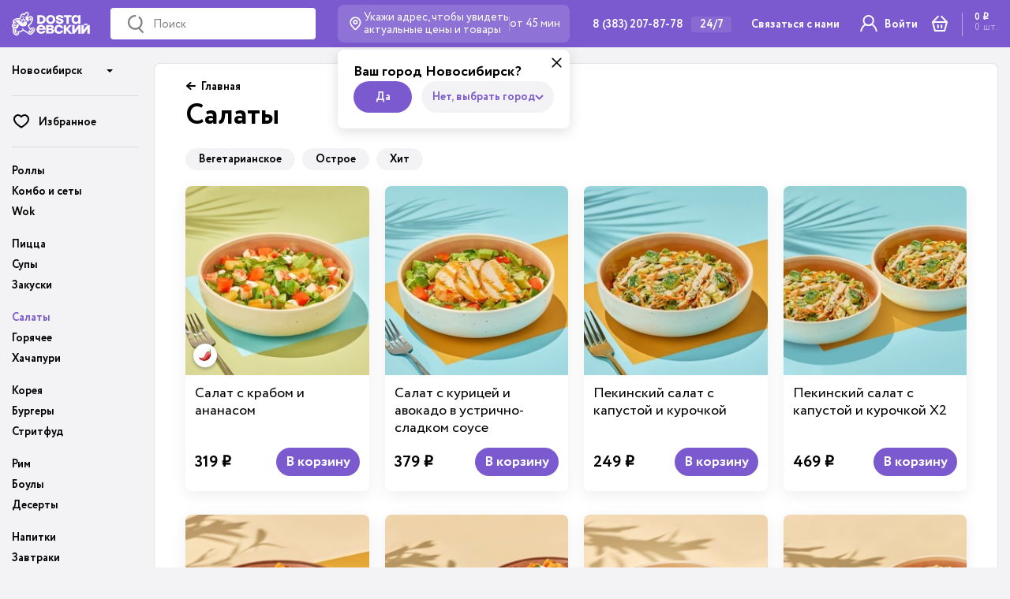

--- FILE ---
content_type: text/html; charset=UTF-8
request_url: https://nsk.dostaevsky.ru/salads
body_size: 69557
content:
<!DOCTYPE html><html prefix="og: http://ogp.me/ns#"><head>
<link rel="dns-prefetch" href="//ogp.me">
<link rel="dns-prefetch" href="//www.googletagmanager.com">
<link rel="dns-prefetch" href="//api.mindbox.ru">
<link rel="dns-prefetch" href="//fonts.googleapis.com">
<link rel="dns-prefetch" href="//meyerweb.com">
<link rel="dns-prefetch" href="//www.w3.org">
<link rel="dns-prefetch" href="//www.idangero.us">
<link rel="dns-prefetch" href="//browser.sentry-cdn.com">
<link rel="dns-prefetch" href="//dostaevsky.ru">
<link rel="dns-prefetch" href="//msk.dostaevsky.ru">
<link rel="dns-prefetch" href="//mo.dostaevsky.ru">
<link rel="dns-prefetch" href="//sochi.dostaevsky.ru">
<link rel="dns-prefetch" href="//krd.dostaevsky.ru">
<link rel="dns-prefetch" href="//nsk.dostaevsky.ru">
<link rel="dns-prefetch" href="//yar.dostaevsky.ru">
<link rel="dns-prefetch" href="//t.me">
<link rel="dns-prefetch" href="//cdn.dostaevsky.ru">
<link rel="dns-prefetch" href="//franchise.dostaevsky.ru">
<link rel="dns-prefetch" href="//docs.google.com">
<link rel="dns-prefetch" href="//schema.org">
<link rel="dns-prefetch" href="//forms.gle">
<link rel="dns-prefetch" href="//itunes.apple.com">
<link rel="dns-prefetch" href="//play.google.com">
<link rel="dns-prefetch" href="//appgallery.huawei.com">
<link rel="dns-prefetch" href="//vk.com">
<link rel="dns-prefetch" href="//www.youtube.com">
<link rel="dns-prefetch" href="//artu.studio">
<link rel="dns-prefetch" href="//www.google.com">
<link rel="dns-prefetch" href="//cdn.polyfill.io">
<link rel="dns-prefetch" href="//code.jquery.com"><script>(function(w,d,s,l,i){w[l]=w[l]||[];w[l].push({'gtm.start':new Date().getTime(),event:'gtm.js'});var f=d.getElementsByTagName(s)[0],j=d.createElement(s),dl=l!='dataLayer'?'&l='+l:'';j.async=true;j.src='https://www.googletagmanager.com/gtm.js?id='+i+dl;f.parentNode.insertBefore(j,f);})(window,document,'script','dataLayer','GTM-K7LN4QHZ');</script><noscript><iframe src="https://www.googletagmanager.com/ns.html?id=GTM-K7LN4QHZ"height="0" width="0" style="display:none;visibility:hidden"></iframe></noscript><script>(function(w,d,s,l,i){w[l]=w[l]||[];w[l].push({'gtm.start':new Date().getTime(),event:'gtm.js'});var f=d.getElementsByTagName(s)[0],j=d.createElement(s),dl=l!='dataLayer'?'&l='+l:'';j.async=true;j.src='https://www.googletagmanager.com/gtm.js?id='+i+dl;f.parentNode.insertBefore(j,f);})(window,document,'script','dataLayer','GTM-TMF32JC');</script><script> mindbox = window.mindbox || function() { mindbox.queue.push(arguments); }; mindbox.queue = mindbox.queue || []; mindbox('create', { firebaseMessagingSenderId: "95489951987" }); mindbox("webpush.create");</script><script src="https://api.mindbox.ru/scripts/v1/tracker.js" async></script><script src="/slide-up-widget.js"></script><meta charset="UTF-8"><meta name="viewport" content="width=device-width, user-scalable=no, initial-scale=1.0, maximum-scale=1.0, minimum-scale=1.0"><meta http-equiv="X-UA-Compatible" content="ie=edge"><link rel="apple-touch-icon" sizes="180x180" href="/favicon/apple-touch-icon.png?1750838790"><link rel="icon" type="image/png" sizes="32x32" href="/favicon/favicon-32x32.png?1750838790"><link rel="icon" type="image/png" sizes="16x16" href="/favicon/favicon-16x16.png?1750838790"><link rel="manifest" href=""><link rel="mask-icon" href="/favicon/safari-pinned-tab.svg?1750838790" color="#542882"><meta name="apple-mobile-web-app-title" content="Достаевский"><meta name="application-name" content="Достаевский"><meta name="msapplication-TileColor" content="#542882"><meta name="theme-color" content="#542882"><meta property="og:title" content="Заказать еду с доставкой на дом или офис в Новосибирске | Достаевский"/><meta property="og:description" content="Доставка еды 24 часа на дом и офис в Новосибирске - компания Достаевский. Доставка горячей еды в течение часа после заказа, телефон: +7 (383) 207-87-78"/><meta property="fb:admins" content="1378122345815751"/><meta property="og:type" content="website"/><meta name="robots" content="max-snippet:200, max-image-preview:large"><title>Заказать салаты с бесплатной доставкой в Новосибирске на дом и в офис за 45 минут</title><meta http-equiv="Content-Type" content="text/html; charset=UTF-8" /><meta name="description" content="Бесплатная доставка готовых салатов на дом и в офис в течение 45 минут по Новосибирску. Только отборные ингредиенты и свежие продукты, заказы принимаются с 10:00 до 01:00, телефон для заявки: +7 (383) 207-87-78" /><meta name="csrf-token" content="TXUhcGmLGN45wPUQejAwTHAkUmihcwq11ItdLwLf" /><script type="text/javascript">var _ba = _ba || []; _ba.push(["aid", "3be632b3c48918b1b1f7dfa220d65ec1"]); _ba.push(["host", "nsk.dostaevsky.ru"]); (function() {var ba = document.createElement("script"); ba.type = "text/javascript"; ba.async = true;ba.src = (document.location.protocol == "https:" ? "https://" : "http://") + "bitrix.info/ba.js";var s = document.getElementsByTagName("script")[0];s.parentNode.insertBefore(ba, s);})();</script><style type="text/css"> @import url("https://fonts.googleapis.com/css2?family=Solway:wght@700&display=swap");@import url("https://fonts.googleapis.com/css2?family=Solway:wght@700&display=swap");@charset "UTF-8";/* http://meyerweb.com/eric/tools/css/reset/ v2.0 | 20110126 License: none (public domain)*/html, body, div, span, applet, object, iframe,h1, h2, h3, h4, h5, h6, p, blockquote, pre,a, abbr, acronym, address, big, cite, code,del, dfn, em, img, ins, kbd, q, s, samp,small, strike, strong, sub, sup, tt, var,b, u, i, center,dl, dt, dd, ol, ul, li,fieldset, form, label, legend,table, caption, tbody, tfoot, thead, tr, th, td,article, aside, canvas, details, embed,figure, figcaption, footer, header, hgroup,menu, nav, output, ruby, section, summary,time, mark, audio, video { margin: 0; padding: 0; border: 0; font-size: 100%; font: inherit; vertical-align: baseline; box-sizing: border-box;}/* HTML5 display-role reset for older browsers */article, aside, details, figcaption, figure,footer, header, hgroup, menu, nav, section { display: block;}body { line-height: 1;}ol, ul { list-style: none;}blockquote, q { quotes: none;}blockquote:before, blockquote:after,q:before, q:after { content: ''; content: none;}table { border-collapse: collapse; border-spacing: 0;}/**version 0.0.1*03.03.2017*/html { font-size: 14px;}select,input,textarea { -webkit-appearance:none; -moz-appearance:none; padding: 0; margin: 0; border: none; box-sizing: border-box; font-size: 14px; font-size: 1rem; line-height: 1; font-family: inherit; text-align: left; width: 100%; background-color: #ffffff; vertical-align: middle; display: inline-block; outline: none;}button,[type="button"],[type="reset"],[type="submit"] { -webkit-appearance: none; -moz-appearance:none; border: 0; background: none; font: normal 14px/1 Arial, Helvetica, sans-serif; font: normal 1rem/1 Arial, Helvetica, sans-serif; font-family: inherit; text-align: left; min-height: 20px; min-height: 1.4286rem; padding: 0; margin: 0; vertical-align: bottom; cursor: pointer;}button::-moz-focus-inner,[type="button"]::-moz-focus-inner,[type="reset"]::-moz-focus-inner,[type="submit"]::-moz-focus-inner { border-style: none; padding: 0;}:focus { outline: none;}button,select { text-transform: none; -webkit-user-select: none; -ms-user-select: none; user-select: none;}select { border-radius: 0;}select::-ms-expand { display: none;}input { height: 14px; height: 1rem;}input[type="range"] { border: 0;}input[type="number"] { -moz-appearance: textfield;}input::-webkit-file-upload-button { -webkit-appearance: button; border: 0; padding: 0; height: 100%;}input::-ms-browse { border: 0; padding: 0; height: 100%;}input::-webkit-inner-spin-button { display: none;}input::-webkit-outer-spin-button { display: none;}input::-webkit-calendar-picker-indicator { display: none;}input::-webkit-color-swatch-wrapper { padding: 0;}input::-webkit-color-swatch { border: none;}input::-webkit-slider-runnable-track { height: 100%; background: #ddd; border: none; border-radius: 0;}input::-moz-range-track { height: 100%; background: #ddd; border: none; border-radius: 0;}input::-ms-track { height: 100%; background: #ddd; border: none; border-radius: 0;}input::-webkit-slider-thumb { -webkit-appearance: none; border: none; height: 21px; height: 1.5rem; width: 21px; width: 1.5rem; border-radius: 0; background: #000;}input::-moz-range-thumb { border: none; height: 21px; height: 1.5rem; width: 21px; width: 1.5rem; border-radius: 0; background: #000;}input::-ms-thumb { border: none; height: 21px; height: 1.5rem; width: 21px; width: 1.5rem; border-radius: 0; background: #000;}input::-webkit-search-cancel-button{ -webkit-appearance: none;}input::-webkit-search-decoration { -webkit-appearance: none;}input::-webkit-clear-button { display: none;}input::-ms-clear { display: none;}textarea { overflow: auto; resize: vertical;}@font-face { font-family: "Gotham Pro"; src: url("/files/fonts/Gotham-Pro-Light.woff2") format("woff2"), url("/files/fonts/Gotham-Pro-Light.woff") format("woff"); font-weight: 300; font-style: normal; font-display: swap;}@font-face { font-family: "Gotham Pro"; src: url("/files/fonts/Gotham-Pro-Regular.woff2") format("woff2"), url("/files/fonts/Gotham-Pro-Regular.woff") format("woff"); font-weight: 400; font-style: normal; font-display: swap;}@font-face { font-family: "Gotham Pro"; src: url("/files/fonts/Gotham-Pro-Regular-Italic.woff2") format("woff2"), url("/files/fonts/Gotham-Pro-Regular-Italic.woff") format("woff"); font-weight: 400; font-style: italic; font-display: swap;}@font-face { font-family: "Gotham Pro"; src: url("/files/fonts/Gotham-Pro-Medium.woff2") format("woff2"); src: url("/files/fonts/Gotham-Pro-Medium.woff") format("woff"); font-weight: 500; font-style: normal; font-display: swap;}@font-face { font-family: "Gotham Pro"; src: url("/files/fonts/Gotham-Pro-Bold.woff2") format("woff2"), url("/files/fonts/Gotham-Pro-Bold.woff") format("woff"); font-weight: 700; font-style: normal; font-display: swap;}@font-face { font-family: "rouble"; src: url("/files/fonts/rouble.eot"); /* IE9 Compat Modes */ src: url("/files/fonts/rouble.eot?#iefix") format("embedded-opentype"), /* IE6-IE8 */ url("/files/fonts/rouble.woff") format("woff"), /* Modern Browsers */ url("/files/fonts/rouble.ttf") format("truetype");}@font-face { font-family: "Circe"; src: url("/files/fonts/Circe-ExtraLight.eot"); src: url("/files/fonts/Circe-ExtraLight.eot?#iefix") format("embedded-opentype"), url("/files/fonts/Circe-ExtraLight.woff2") format("woff2"), url("/files/fonts/Circe-ExtraLight.woff") format("woff"), url("/files/fonts/Circe-ExtraLight.ttf") format("truetype"); font-weight: 200; font-style: normal; font-display: swap;}@font-face { font-family: "Circe"; src: url("/files/fonts/Circe-ExtraBold.eot"); src: url("/files/fonts/Circe-ExtraBold.eot?#iefix") format("embedded-opentype"), url("/files/fonts/Circe-ExtraBold.woff2") format("woff2"), url("/files/fonts/Circe-ExtraBold.woff") format("woff"), url("/files/fonts/Circe-ExtraBold.ttf") format("truetype"); font-weight: 800; font-style: normal; font-display: swap;}@font-face { font-family: "Circe"; src: url("/files/fonts/Circe-Bold.eot"); src: url("/files/fonts/Circe-Bold.eot?#iefix") format("embedded-opentype"), url("/files/fonts/Circe-Bold.woff2") format("woff2"), url("/files/fonts/Circe-Bold.woff") format("woff"), url("/files/fonts/Circe-Bold.ttf") format("truetype"); font-weight: bold; font-style: normal; font-display: swap;}@font-face { font-family: "Circe"; src: url("/files/fonts/Circe-Regular.eot"); src: url("/files/fonts/Circe-Regular.eot?#iefix") format("embedded-opentype"), url("/files/fonts/Circe-Regular.woff2") format("woff2"), url("/files/fonts/Circe-Regular.woff") format("woff"), url("/files/fonts/Circe-Regular.ttf") format("truetype"); font-weight: normal; font-style: normal; font-display: swap;}@font-face { font-family: "Circe"; src: url("/files/fonts/Circe-Light.eot"); src: url("/files/fonts/Circe-Light.eot?#iefix") format("embedded-opentype"), url("/files/fonts/Circe-Light.woff2") format("woff2"), url("/files/fonts/Circe-Light.woff") format("woff"), url("/files/fonts/Circe-Light.ttf") format("truetype"); font-weight: 300; font-style: normal; font-display: swap;}@font-face { font-family: "Circe"; src: url("/files/fonts/Circe-Thin.eot"); src: url("/files/fonts/Circe-Thin.eot?#iefix") format("embedded-opentype"), url("/files/fonts/Circe-Thin.woff2") format("woff2"), url("/files/fonts/Circe-Thin.woff") format("woff"), url("/files/fonts/Circe-Thin.ttf") format("truetype"); font-weight: 100; font-style: normal; font-display: swap;}@font-face { font-family: "Agipo"; src: url("/files/fonts/AgipoBoldCond.eot"); src: url("/files/fonts/AgipoBoldCond.eot?#iefix") format("embedded-opentype"), url("/files/fonts/AgipoBoldCond.woff2") format("woff2"), url("/files/fonts/AgipoBoldCond.woff") format("woff"), url("/files/fonts/AgipoBoldCond.ttf") format("truetype"); font-weight: bold; font-style: normal; font-display: swap;}@font-face { font-family: "RadiateSans-BoldExpanded"; src: url("/files/fonts/RadiateSans-BoldExpanded.eot"); src: url("/files/fonts/RadiateSans-BoldExpanded.eot?#iefix") format("embedded-opentype"), url("/files/fonts/RadiateSans-BoldExpanded.woff2") format("woff2"), url("/files/fonts/RadiateSans-BoldExpanded.woff") format("woff"), url("/files/fonts/RadiateSans-BoldExpanded.ttf") format("truetype"); font-weight: bold; font-style: normal; font-display: swap;}#panel { margin-top: 60px;}#panel + .page .header { z-index: 1000;}html { height: 100vh; font-size: 14px;}body { height: 100vh; color: #000; font: 14px/1 "Circe", "Arial", "Helvetica", sans-serif; font: 1rem/1 "Circe", "Arial", "Helvetica", sans-serif; overflow-y: auto;}@media (min-width: 1100px) { .body{ background-color: #f3f3f5; }}.body_freeze, .body_modal-active { height: 100%; overflow: hidden;}.page { max-width: 100%; margin: 0 auto; min-width: 320px; min-height: 100vh; position: relative; background-color: #f3f3f5; display: -ms-flexbox; display: flex; -ms-flex-direction: column; flex-direction: column;}.page_purple { background-color: #7c48bb;}.page.page_without-nav.p404, .page.page_without-nav.soon { background: #fff;}.page.page_without-nav .order-search-result { left: 22.5%;}@media (max-width: 1099px) { .page{ overflow: hidden; }}a { color: #7c48bb; text-decoration: none; transition: color 0.3s; @meida (width > 1100px) { &:hover, &:focus { color: rgb(150, 109, 201); transition-duration: 0.2s; } &:active { color: rgb(163, 127, 207); transition: none; } }}.ie .page { position: relative !important;}.main { -ms-flex: 1 0 auto; flex: 1 0 auto; display: -ms-flexbox; display: flex; width: 100%; max-width: 1310px; padding: 0 15px; transition: transform 0.3s; position: relative; margin: 60px auto 0;}@media (min-width: 1100px) { .product_single .main { height: calc(100vh - 50px); }}@media (max-width: 1099px) { .main{ margin: 50px auto 0; padding: 0; }}@media (max-width:991px) { .main--catalog { margin-top: 116px; }}@media (max-width: 736px) { .page_without-nav .main { padding-top: 0; margin-top: 0; }}.body_nav-active .main__content:after { position: absolute; top: -20px; right: 0; bottom: 0; left: -10px; z-index: 3; background-color: rgba(0, 0, 0, 0.25);}.main__nav { position: relative;}@media (max-width: 1099px) { .main__nav{ background: #7B59CE; }}@media (max-width: 736px) { .main__nav{ width: 100%; margin-left: -100%; margin-top: 0; left: 0; top: 50px; } .body_nav-active .main__nav { -ms-transform: translateX(100%); transform: translateX(100%); z-index: 101000; width: 100%; }}@media (max-width: 1099px) { .main__nav{ position: fixed; transition: 0.3s transform; //margin-top: 50px; z-index: 101; }}@media (min-width: 737px) and (max-width: 1099px) { .main__nav{ -ms-transform: translateX(-100%); transform: translateX(-100%); z-index: 101; } .body_nav-active .main__nav { -ms-transform: translateX(0px); transform: translateX(0px); }}@media (max-width: 736px) { .main__nav{ height: calc(100% - 50px); z-index: 101; }}@media (min-width: 737px) and (max-width: 1099px) { .main__nav{ top: 50px; height: calc(100% - 50px); }}@media (min-width: 1100px) { .main__nav{ width: 180px; z-index: 99; }}.main__content, .main__nav { -ms-flex-negative: 0; flex-shrink: 0;}.main__content.soon { height: auto;}@media (min-width: 415px) and (max-width: 1099px) { .body_nav-active .main__content { -ms-transform: translateX(320px); transform: translateX(320px); }}@media (max-width: 1099px) { .main__content{ transition: 0.3s transform; width: 100%; }}.main__content:after { content: "";}@media (min-width: 1100px) { .main__content{ -ms-flex-negative: 1; flex-shrink: 1; width: 100%; position: relative; height: 100%; } .page_without-nav .main__content { width: 100%; }}.main__content .content { min-height: 100%; display: -ms-flexbox; display: flex; -ms-flex-direction: column; flex-direction: column;}.main__content .content.content__main { min-height: auto;}.main__content .notification { width: 100%; position: relative; display: none; -ms-flex-align: center; align-items: center; border-radius: 8px; padding: 10px 20px; font-size: 18px; font-weight: 700; line-height: 120%; color: #fff; margin-bottom: 10px;}@media (max-width: 736px) { .main__content .notification{ -ms-flex-direction: column; flex-direction: column; -ms-flex-align: start; align-items: flex-start; font-size: 14px; padding: 10px 10px 12px; }}.main__content .notification .notification__text { margin-right: 20px;}@media (max-width: 736px) { .main__content .notification .notification__text span{ font-size: 12px; font-weight: 400; line-height: 140%; }}.main__content .notification .modal-window__close { background-size: 12px 12px; height: 34px; width: 34px; background-image: url([data-uri]);}.main__content .notification.notification-success { background: #73BF4D;}.main__content .notification.notification-success .button { font-size: 14px; font-weight: 700; line-height: 120%; padding: 4px 12px; height: auto;}@media (max-width: 736px) { .main__content .notification.notification-success .button{ font-size: 12px; margin-top: 12px; }}.main__content .notification.notification-error { background: #FC3732;}.main_fade .main__content { pointer-events: none; opacity: 0;}@media (min-width: 737px) { .main_fade .main__content{ transition: opacity 0.2s; }}.main .custom__nav { padding: 0; margin: 0;}@media (max-width: 1099px) { .main .custom__nav{ margin: 27px 10px; padding: 30px 0; border-top: 1px solid rgba(255, 255, 255, 0.1); border-bottom: 1px solid rgba(255, 255, 255, 0.1); }}@media (max-width: 1099px) { .main .custom__nav .compilations{ display: -ms-grid; display: grid; -ms-grid-columns: (1fr)[2]; grid-template-columns: repeat(2, 1fr); }}.main .custom__nav li { transition: 0.2s ease-in-out;}@media (min-width: 1101px) { .main .custom__nav li:hover a { color: #7B59CE; }}.main .custom__nav li:last-of-type a { margin-bottom: 0;}.main .custom__nav .new-custom__nav img { left: 0; max-width: 45px; top: 15px; padding-right: 5px;}.main .custom__nav .active a { color: #ffd367;}@media (min-width: 1101px) { .main .custom__nav .active a{ color: #7B59CE; }}.main .custom__nav a { font-weight: bold; font-size: 14px; line-height: 21px; height: 30px; margin-bottom: 10px; color: #000; font-stretch: normal; position: relative; display: -ms-flexbox; display: flex; -ms-flex-align: center; align-items: center;}@media (max-width: 1099px) { .main .custom__nav a{ color: #fff; }}.main .custom__nav a span { -ms-flex: 0 0 30px; flex: 0 0 30px; height: 30px; border-radius: 50%; overflow: hidden; background: #fff; display: -ms-flexbox; display: flex; -ms-flex-align: center; align-items: center; -ms-flex-pack: center; justify-content: center; padding: 6px; margin-right: 15px;}@media (max-width: 1099px) { .main .custom__nav a span{ background: rgba(255, 255, 255, 0.1); }}.main .custom__nav a img { max-width: 100%; max-height: 100%;}@keyframes mainContentFadeIn { 0% { opacity: 0; } 100% { opacity: 1; }}.slider + .content { padding-top: 0;}/*@media (width < 737px) { padding-left: 20px; padding-right: 20px; padding-top: 60px; } @media (width >= 737px) { padding-top: 80px; } @media (width >= 737px) and (width < 960px) { padding-left: 20px; padding-right: 20px; } @media (width >= 960px) and (width < 1280px) { padding-left: 30px; padding-right: 30px; } @media (width >= 1280px) { padding-left: 40px; padding-right: 40px; }*/.content_ptop-none { padding-top: 0;}.load-content { position: fixed; top: 0; left: 0; bottom: 0; height: 100vh; width: 100vw; -ms-transform: translateY(100px); transform: translateY(100px); opacity: 0; transition: transform 0.2s, opacity 0.2s;}@media (max-width: 1099px) { .load-content{ background-color: #f4f4f4; }}@media (max-width: 736px) { .load-content{ z-index: 99; }}@media (min-width: 737px) { .load-content{ z-index: 9; }}@media (min-width: 1100px) { .load-content{ padding-left: 179px; }}.load-content_loaded { -ms-transform: translateY(0); transform: translateY(0); opacity: 1; height: 100vh;}.load-content__outer { -webkit-overflow-scrolling: touch; overflow-y: scroll; height: 100%;}@media (min-width: 737px) { .load-content__outer{ padding-top: 0; }}.load-content__container { position: relative; min-height: 100%; background: #fff; border: 1px solid rgba(0, 0, 0, 0.1); border-radius: 8px; max-width: 1100px; margin: 80px auto 0;}@media (max-width: 736px) { .load-content__container{ padding-top: 50px; margin-top: 0; border: 0; border-radius: 0; }}@media (max-width: 959px) and(min-width: 737) { .load-content__container{ padding-bottom: 80px; padding-top: 80px; }}@media (min-width: 960px) { .load-content__container{ padding: 39px; }}.body_sticky-block .load-content__outer { background-color: #f3f3f5;}.body_sticky-block .load-content__container { position: relative; min-height: 100%; background: #fff; border: 1px solid rgba(0, 0, 0, 0.1); border-radius: 8px; max-width: 1100px; margin: 80px auto 0;}@media (min-width: 1100px) { .body_sticky-block .load-content__container{ padding: 39px; }}@media (max-width: 1099px) { .body_sticky-block .load-content__container{ border: 0; border-radius: 0; margin-top: 50px; padding: 30px 10px 0 10px; }}@media (max-width: 736px) { .body_sticky-block .load-content__container{ padding: 0; }}.body_sticky-block .load-content__close { top: 7px; right: 7px;}.load-content__close { width: 40px; height: 40px; position: absolute; border-radius: 50%; z-index: 2;}@media (max-width: 959px) and (min-width: 737px) { .load-content__close{ top: 60px; right: 22px; }}@media (min-width: 960px) { .load-content__close{ top: 7px; right: 7px; }}.load-content__close:after, .load-content__close:before { content: ""; background-color: #000; position: absolute; width: 22px; height: 2px; top: 50%; left: 50%; margin-left: -11px; margin-top: -1px; border-radius: 5px;}.load-content__close:before { -ms-transform: rotate(45deg); transform: rotate(45deg);}.load-content__close:after { -ms-transform: rotate(-45deg); transform: rotate(-45deg);}@media (max-width: 736px) { .load-content__close{ top: 47px; right: 0; width: 34px; filter: drop-shadow(0px 2px 2px rgba(0, 0, 0, 0.5)); } .load-content__close:after, .load-content__close:before { background-color: #fff; }}.score { display: inline-block;}.score:after { content: ""; height: 0.75em; width: 0.75em; background-image: url("[data-uri]"); background-size: 100% 100%; background-repeat: no-repeat; display: inline-block; margin-left: 0.2em;}.to-top-btn { position: fixed; width: 48px; height: 48px; bottom: 50px; right: 50px; background: url("../files/images/btn_up.png") 50% 50% no-repeat; z-index: 10; cursor: pointer;}.to-top-btn:hover { opacity: 1;}@media (max-width: 1099px) { .to-top-btn{ display: none; }}.load-content__container_in_detail_page { padding: 80px 40px 40px 60px; min-height: calc(100vh - 122px);}.ie .to-top-btn { display: none;}.hidden { visibility: hidden;}.placeholder { position: fixed; display: -ms-flexbox; display: flex; top: 0; bottom: 0; left: 0; right: 0; background-color: #f4f4f4;}.placeholder .logo { position: absolute; display: -ms-flexbox; display: flex; top: 0; left: calc(50% - 75px); width: 150px; height: 95px; background-color: #4e286d;}.placeholder .logo::after { content: ""; background-color: rgba(26, 20, 30, 0.1); height: 100%; width: 100%; left: 5px; top: 5px; position: absolute;}.placeholder-content { margin: auto;}.placeholder-content__title { text-align: center; font: 700 36px/ 1 "Gotham Pro", Arial, sans-serif; margin-bottom: 25px;}.placeholder-content__text { margin: 0 auto 47px; max-width: 700px; text-align: center; font: 400 18px/ 1.4 "Gotham Pro", Arial, sans-serif;}.placeholder-content-links { max-width: 812px; margin: 0 auto;}.placeholder-content-links a { display: inline-block; font-size: 0; width: 127px;}.placeholder-content-links a:not(:last-child) { margin-right: 40px;}.placeholder-content-links a:first-child .browser-icn { background: #fff url("../files/images/ie11.png") 50% 50% no-repeat;}.placeholder-content-links a:nth-child(2) .browser-icn { background: #fff url("../files/images/opera.png") 50% 50% no-repeat;}.placeholder-content-links a:nth-child(3) .browser-icn { background: #fff url("../files/images/chrome.png") 50% 50% no-repeat;}.placeholder-content-links a:nth-child(4) .browser-icn { background: #fff url("../files/images/safari.png") 50% 50% no-repeat;}.placeholder-content-links a:last-child .browser-icn { background: #fff url("../files/images/firefox.png") 50% 50% no-repeat;}.placeholder .browser-icn { width: 127px; height: 127px; border-radius: 10px; background-color: #fff; margin-bottom: 15px;}.placeholder .browser-name { font: 400 14px/ 1 "Gotham Pro", Arial, sans-serif; text-align: center; color: #000;}.violet-thursday-custom__nav img { max-width: 21px !important;}.mobile-application-banner { position: fixed; width: 100%; bottom: 0; left: 0; background: #F5BA45; box-shadow: 10px -10px 20px rgba(0, 0, 0, 0.15); z-index: 99999;}.mobile-application-banner .content { width: 100%; max-width: 1310px; margin: 0 auto; position: relative; padding-left: 275px; color: #000; min-height: 120px; display: -ms-flexbox; display: flex; -ms-flex-align: center; align-items: center; padding-right: 6px;}.mobile-application-banner .content:after { content: ""; position: absolute; bottom: 0; left: -2px; width: 288px; height: 301px; background-image: url("/files/images/android_footer.png"); background-repeat: no-repeat; background-size: contain; background-position: bottom left;}@media (max-width: 1099px) { .mobile-application-banner .content{ padding-left: 195px; } .mobile-application-banner .content:after { width: 208px; height: 218px; }}@media (max-width: 736px) { .mobile-application-banner .content{ -ms-flex-direction: column; flex-direction: column; -ms-flex-align: start; align-items: flex-start; padding: 20px 175px 17px 10px; } .mobile-application-banner .content:after { right: 15px; left: auto; width: 177px; height: 191px; }}.mobile-application-banner.ios-style .content:after { background-image: url("/files/images/iphone_footer.png");}@media (max-width: 874px) { .mobile-application-banner.ios-style .download-button.gplay, .mobile-application-banner.ios-style .download-button.appgalery { display: none; } .mobile-application-banner.ios-style .download-button.appstore { display: block; }}@media (max-width: 874px) { .mobile-application-banner.android-style .download-button.appstore, .mobile-application-banner.android-style .download-button.appgalery { display: none; } .mobile-application-banner.android-style .download-button.gplay { display: block; }}.mobile-application-banner .mobile-title { font-weight: bold; font-size: 24px; line-height: 29px;}@media (max-width: 1099px) { .mobile-application-banner .mobile-title{ font-size: 18px; line-height: 22px; }}.mobile-application-banner .mobile-sub-title { margin-top: 10px; font-size: 14px; line-height: 20px;}@media (max-width: 1099px) { .mobile-application-banner .mobile-sub-title{ margin-top: 5px; }}.mobile-application-banner .button-box { margin-left: auto;}@media (max-width: 736px) { .mobile-application-banner .button-box{ margin-left: 0; margin-top: 20px; }}.mobile-application-banner .download-button { width: 120px; height: 40px; display: inline-block; background-color: #fff; background-repeat: no-repeat; background-size: 100%; background-position: center center; border-radius: 5px;}.mobile-application-banner .download-button + .download-button { margin-left: 20px;}@media (max-width: 1099px) { .mobile-application-banner .download-button + .download-button{ margin-left: 10px; }}@media (max-width: 874px) { .mobile-application-banner .download-button + .download-button{ margin-left: 0; }}.mobile-application-banner .download-button.appstore { background-image: url("/files/images/mobile-app-popup/ios-btn.svg");}.mobile-application-banner .download-button.gplay { background-image: url("/files/images/mobile-app-popup/google-btn.svg");}.mobile-application-banner .download-button.appgalery { background-image: url("/files/images/mobile-app-popup/gallery-btn.svg");}@media (max-width: 874px) { .mobile-application-banner .download-button.gplay, .mobile-application-banner .download-button.appstore { display: none; } .mobile-application-banner .download-button.appgalery { display: block; }}.mobile-application-banner .close-popup { width: 34px; -ms-flex: 0 0 34px; flex: 0 0 34px; height: 34px; display: block; margin-left: 31px; background-image: url([data-uri]); background-position: center center; background-repeat: no-repeat;}@media (max-width: 1099px) { .mobile-application-banner .close-popup{ margin-left: 15px; }}@media (max-width: 736px) { .mobile-application-banner .close-popup{ z-index: 2; position: absolute; top: 10px; right: 10px; width: 30px; height: 30px; border-radius: 50%; background-color: #fff; }}.rub { font-family: "rouble"; display: inline-block;}.contact-us__wrapper { position: fixed; right: 0; left: 0; bottom: 0; background: #fff; display: -ms-flexbox; display: flex; -ms-flex-direction: column; flex-direction: column; padding: 20px; transition: transform 0.2s linear; opacity: 0; visibility: hidden; -ms-transform: translateY(999px); transform: translateY(999px); z-index: 999999;}.contact-us__wrapper.active { opacity: 1; visibility: visible; -ms-transform: none; transform: none;}.contact-us__wrapper .contact-us__text { font-weight: 700; font-size: 24px; line-height: 120%; color: #000000; margin-bottom: 10px; cursor: none; top: 0; transition: none;}.contact-us__wrapper .contact-us__popup { display: -ms-flexbox; display: flex; -ms-flex-align: center; align-items: center;}.contact-us__wrapper .contact-us__close { position: absolute; background-size: 16px 16px; background-repeat: no-repeat; background-position: 50% 50%; top: 0; right: 0; height: 35px; width: 35px; background-image: url("[data-uri]");}.loyalty-points {display: none;-ms-flex-align: center; align-items: center;gap: 5px;padding: 0 8px;border-radius: 30px;height: 24px;}.loyalty-points.visible { display: -ms-flexbox; display: flex;}.loyalty-points__counter { font-size: 14px; line-height: 26px;}.loyalty-points__nav { background-color: #73bc52; color: #fff;}.loyalty-points__nav .loyalty-points__counter { font-weight: 400;}.loyalty-points__icon { width: 16.63px; height: 17px;}.loyalty-points__product { display: -ms-flexbox; display: flex; background-color: #e6f3df; color: #73bf4d;}.loyalty-points__product .loyalty-points__counter { font-weight: 600;}@media screen and (max-width: 1100px) { .loyalty-points__desk.visible { display: none; } .loyalty-points__mobile.visible { display: -ms-flexbox; display: flex; }}.disabled-loyalty-mobile { position: fixed; top: 50px; left: 50%; -ms-transform: translateX(-50%); transform: translateX(-50%); z-index: 10;display: none; width: fit-content; background-color: #fc3732; border-radius: 4px; color: #fff; padding: 4px 8px; font-size: 16px; font-weight: bold; white-space: nowrap;}.disabled-loyalty-mobile__in { display: block; animation: fadeDisabledLoyaltyIn 0.5s;}.disabled-loyalty-mobile__out { display: block; animation: fadeDisabledLoyaltyOut 1s forwards;}@keyframes fadeDisabledLoyaltyIn { 0% { transform: translateX(-50%) scale(0.2) translateY(-1000px); opacity: 0; } 100% { transform: translateX(-50%) scale(1) translateY(0px); opacity: 1; }}@keyframes fadeDisabledLoyaltyOut { 0% { transform: translateX(-50%) scale(1) translateY(0px); opacity: 1; } 100% { transform: translateX(-50%) scale(0.2) translateY(-1000px); opacity: 1; }}.button { display: -ms-inline-flexbox; display: inline-flex; height: 40px; border-radius: 20px; background-color: #7B59CE; padding: 0 36px; -ms-flex-align: center; align-items: center; text-decoration: none; color: #fff; font-size: 16px; line-height: 19px; transition: background-color 0.3s, border 0.3s, color 0.3s;}.button:not(.button_red):not(.button_border):not(.apple-pay):hover, .button:not(.button_red):not(.button_border):not(.apple-pay):focus { background-color: rgb(136, 106, 211); color: #fff;}.button:not(.button_red):not(.button_border):not(.apple-pay):active { background-color: rgb(149, 122, 216); color: #fff;}.button:hover, .button:focus { transition-duration: 0.2s;}.button:active { transition: none;}.button__name { text-align: center; -ms-flex-item-align: center; -ms-grid-row-align: center; align-self: center; display: block; width: 100%; color: inherit; font-size: inherit; font-weight: 700;}.button__icon { min-width: 32px; min-height: 32px; display: block; margin-right: 4px; background-position: 50% 50%; background-repeat: no-repeat;}.button_icon { padding: 0 25px 0 5px;}@media (max-width: 736px) { .button_wide-m{ width: 100%; }}.button_red { background-color: #FC3732; color: #fff;}.button_red:hover, .button_red:focus { background-color: rgb(253, 95, 91); color: #fff;}.button_red:active { background-color: rgb(253, 115, 112); color: #fff;}.button_white { background-color: #fff; color: #7c48bb; border: 2px solid #fff;}.button_border { background-color: transparent; color: #7c48bb; border: 2px solid;}.button_border:hover, .button_border:focus { color: rgb(150, 109, 201);}.button_border:active { color: rgb(163, 127, 207);}.button_border.button_white { color: #fff;}.button_border.button_white:hover, .button_border.button_white:focus { color: rgb(230, 230, 230);}.button_border.button_white:active { color: rgb(204, 204, 204);}.button_small { height: 40px;}.button_xsmall { height: 35px; font-size: 0.85714rem; padding: 0 15px;}.button_invert { background: #f3f3f5; color: #7b59ce;}.button.apple-pay { background-color: #000; transition: all 0.2s ease;}.button.apple-pay .button__name { text-transform: none; font-size: 15px; line-height: 40px;}.button.apple-pay .button__name img { display: inline-block; vertical-align: middle; margin: 0 0 0 8px;}.button.apple-pay:hover { opacity: 0.8; transform: scale(0.99) translate3d(0, 0, 0); background-color: #000;}.button_disabled, .button[disabled] { opacity: 0.3; pointer-events: none; cursor: default;}.title { font-weight: bold; font-size: 36px; line-height: 43px; color: #000;}@media (max-width: 736px) { .title{ font-size: 24px; line-height: 29px; }}.title_out_article { margin-bottom: 16px; padding-top: 5px;}.no_title h1 { display: none;}.no_title .article__content { padding-top: 20px;}.title-secondary { font-weight: 700; line-height: 1;}@media (max-width: 479px) { .title-secondary{ font-size: 1.28571rem; }}@media (min-width: 480px) and (max-width: 736px) { .title-secondary{ font-size: 1.57143rem; }}@media (min-width: 737px) and (max-width: 959px) { .title-secondary{ font-size: 1.85714rem; }}@media (min-width: 960px) and (max-width: 1279px) { .title-secondary{ font-size: 2.14286rem; }}@media (min-width: 1280px) { .title-secondary{ font-size: 2.57143rem; }}.select { width: auto; color: rgb(51, 51, 51); position: relative; display: inline-block; height: 50px; background-color: #fff; border: 1px solid rgb(186, 185, 188);}.select:after { content: ""; width: 0; height: 0; border-style: solid; border-width: 5px 5px 0 5px; border-color: currentColor transparent transparent transparent; display: block; position: absolute; top: 50%; right: 6px; margin-top: -2px; transition: opacity 0.2s; pointer-events: none; opacity: 0.5;}.select:hover:after { opacity: 1;}.select_focus { border: 1px solid #7c48bb; box-shadow: 0 0 2px rgba(124, 72, 187, 0.3); transition-duration: 0.1s;}.select__control { position: relative; background-color: transparent; vertical-align: bottom; font-size: inherit; line-height: inherit; color: inherit; height: 100%; padding: 10px 22px 10px 10px; cursor: pointer;}.select__control option { color: rgb(51, 51, 51);}.select-block { display: -ms-flexbox; display: flex; -ms-flex-flow: column nowrap; flex-flow: column nowrap; height: 100%; overflow: hidden; transition: height 0.15s;}.select-block.open { position: absolute; width: 160px; top: -2px; left: -5px; background: #ff1706; border-radius: 15px;}.select-block.open a { display: -ms-flexbox; display: flex; -ms-flex-align: center; align-items: center; padding: 0 10px; height: 50px; cursor: pointer; pointer-events: all;}.select-block.open a:hover { background-color: #d81104;}.select-block a { color: #fff; width: 100%; pointer-events: none;}.select-block a[data-city="selected"] { -ms-flex-order: -1; order: -1;}.select-block a:hover, .select-block a:active { color: #fff;}.select_header { font-size: 14px; font-size: 1rem; line-height: 1.4286; color: inherit; height: auto; background-color: transparent; border: 0;}@media (max-width: 736px) { .select_header{ height: 100%; text-align-last: center; }}@media (min-width: 737px) { .select_header{ margin-right: 34px; margin-top: -5px; margin-bottom: -5px; margin-left: -5px; }}.select_header .select__control { height: 30px; padding-right: 22px; padding-top: 5px; padding-bottom: 5px; padding-left: 5px;}.select_main-nav, .select_main-nav .select__control { height: 100%; width: 100%;}.select_main-nav { color: inherit;}.select_main-nav:after { right: 18px;}.select_main-nav .select__control { color: inherit; padding: 0 32px 0 10px; text-align-last: center;}.select.time-control { min-width: 80px;}.select.time-control .empty-error { margin: 10px 0 0; width: 190px; display: none; position: absolute; top: 100%; left: 0; color: #FC3732; line-height: 1.2;}@media (max-width: 735px) { .select.time-control .empty-error{ margin: 0 0 9px; width: auto; bottom: 100%; top: initial; }}.select.time-control.error-select { border-color: #FC3732;}.select.time-control.error-select .empty-error { display: block;}.counter { background-color: #fff; border: 1px solid rgb(186, 185, 188); height: 40px; border-radius: 20px; display: -ms-inline-flexbox; display: inline-flex; -ms-flex-align: center; align-items: center; vertical-align: bottom;}.counter__dec, .counter__inc { display: inline-block; height: 40px; width: 40px; border-radius: 50%; background-repeat: no-repeat; background-size: 20px auto; background-position: 50% 50%; opacity: 0.5;}.counter__dec:active, .counter__inc:active { opacity: 1; background-color: rgb(229, 218, 241);}.counter__dec:focus, .counter__inc:focus { background-color: rgb(242, 237, 248);}.counter__dec { background-image: url("[data-uri]");}.counter__dec:active { background-image: url("[data-uri]");}.counter__inc { background-image: url("[data-uri]");}.counter__inc:active { background-image: url("[data-uri]");}.counter__control { display: inline-block; text-align: center; width: 2em; font-size: 1.14286rem; height: 100%; pointer-events: none; -webkit-user-select: none; -ms-user-select: none; user-select: none;}.counter__control.enabled { pointer-events: auto;}.input-text { position: relative;}.input-text__label { font-size: 0.85714rem; line-height: 1.66667; margin-bottom: 5px; display: inline-block;}.input-text__box { border: 1px solid rgb(186, 185, 188); font-size: 1.14286rem; line-height: 1.25; height: 50px; transition: border 0.3s, box-shadow 0.3s; color: inherit;}.input-text__box_focus { border: 1px solid #7c48bb; box-shadow: 0 0 4px rgba(124, 72, 187, 0.3); transition-duration: 0.2s;}.input-text_error .input-text__box { border-color: currentColor;}.input-text__control { padding: 10px; height: 100%; color: inherit;}.input-text__control:focus { outline: none;}.input-text_error { color: #FC3732;}.input-check { display: -ms-inline-flexbox; display: inline-flex; -ms-flex-align: start; align-items: flex-start; -webkit-user-select: none; -ms-user-select: none; user-select: none;}.input-check_disabled { opacity: 0.5; pointer-events: none;}.input-check__label { font-size: 14px; font-size: 1rem; line-height: 1.71429; display: inline-block; margin-left: 0.71429em;}.input-check_small .input-check__label { padding: 2px 0; font-size: 0.85714rem; line-height: 1.66667;}.input-check__box { border: 1px solid rgb(186, 185, 188); background-color: #fff; width: 24px; height: 24px; border-radius: 3px; overflow: hidden; -ms-flex-negative: 0; flex-shrink: 0; position: relative; cursor: pointer;}.input-check__dec { width: 100%; height: 100%; background-image: url("[data-uri]"); background-repeat: no-repeat; background-size: 75% auto; background-position: 50% -150%; opacity: 0; transition: background-position 0.2s, opacity 0.2s;}.input-check__control { position: absolute; clip: rect(0, 0, 0, 0); width: 0; height: 0;}.input-check__control:checked + .input-check__dec { background-position: 50% 50%; opacity: 1;}.input-check__control:focus + .input-check__dec { opacity: 1; box-shadow: inset 0 0 4px rgba(124, 72, 187, 0.3);}.input-radio { display: -ms-flexbox; display: flex; -ms-flex-align: start; align-items: flex-start; -webkit-user-select: none; -ms-user-select: none; user-select: none;}.input-radio__label { font-size: 14px; font-size: 1rem; line-height: 1.71429; display: inline-block; margin-left: 0.71429em;}.input-radio__box { border: 1px solid rgb(186, 185, 188); width: 24px; height: 24px; overflow: hidden; -ms-flex-negative: 0; flex-shrink: 0; position: relative; border-radius: 50%; -ms-flex-align: center; align-items: center; -ms-flex-pack: center; justify-content: center; display: -ms-flexbox; display: flex; cursor: pointer;}.input-radio__dec { border-radius: 50%; width: 100%; height: 100%; opacity: 0; background-color: #7c48bb; transition: width 0.2s cubic-bezier(0.5, 0, 0.5, 2), height 0.2s cubic-bezier(0.5, 0, 0.5, 2), opacity 0.2s;}.input-radio__control { position: absolute; clip: rect(0, 0, 0, 0); width: 0; height: 0;}.input-radio__control:checked + .input-radio__dec { height: 14px; width: 14px; opacity: 1;}textarea { border: 1px solid rgba(26, 20, 30, 0.3); border-radius: 0; padding: 10px; font-size: 14px; font-size: 1rem; line-height: 1.42857; transition: border 0.3s, box-shadow 0.3s;}textarea:focus { border: 1px solid #7c48bb; box-shadow: 0 0 4px rgba(124, 72, 187, 0.3); transition-duration: 0.2s; outline: none;}.body_modal-active .modal-toggle { pointer-events: none;}.inner-nav { display: -ms-flexbox; display: flex; -webkit-user-select: none; -ms-user-select: none; user-select: none;}@media (max-width: 736px) { .inner-nav{ width: 100%; padding: 0; border-radius: 4px; background: white; position: relative; height: 40px; z-index: 5; display: inline-block; vertical-align: bottom; } .inner-nav:after { content: ""; width: 0; height: 0; border-style: solid; border-width: 5px 5px 0 5px; border-color: #000 transparent transparent transparent; display: block; position: absolute; top: 50%; right: 20px; margin-top: -3px; transition: all 0.2s; pointer-events: none; } .inner-nav:hover:after { transform: rotateX(180deg); }}.inner-nav__container { background: #f3f3f5; border-radius: 50px; padding: 2px;}@media (max-width: 736px) { .inner-nav__container{ background: white; border-radius: 4px; border: 1px solid rgba(0, 0, 0, 0.1); height: 40px; width: 100%; overflow: hidden; padding: 0; } .inner-nav__container::-webkit-scrollbar { display: none; } .inner-nav:hover .inner-nav__container { height: auto; }}.inner-nav__list { display: -ms-inline-flexbox; display: inline-flex; -ms-flex-align: center; align-items: center;}@media (max-width: 736px) { .inner-nav__list{ display: -ms-flexbox; display: flex; -ms-flex-flow: column nowrap; flex-flow: column nowrap; -ms-flex-align: start; align-items: flex-start; }}.inner-nav__item { display: block; border-radius: 40px; cursor: pointer;}@media (max-width: 736px) { .inner-nav__item{ -ms-flex-order: 2; order: 2; border-radius: 0; width: 100%; }}@media (max-width: 736px) { .inner-nav__item_active{ -ms-flex-order: 1; order: 1; }}.inner-nav__title { color: rgba(0, 0, 0, 0.5); font-weight: bold; font-size: 16px; line-height: 19px; padding: 0 16px; height: 36px; display: -ms-flexbox; display: flex; -ms-flex-align: center; align-items: center; transition: color 0.2s, background 0.2s; position: relative; border-radius: 50px;}.inner-nav__title:hover { color: #000;}@media (min-width: 738px) { .inner-nav__item_active .inner-nav__title{ background: #fff; color: #000; box-shadow: 5px 5px 10px rgba(0, 0, 0, 0.15); pointer-events: none; }}@media (max-width: 736px) { .inner-nav__title{ height: 40px; line-height: 40px; border-radius: 0; font-size: 14px; font-weight: normal; padding: 0 19px; color: rgba(0, 0, 0, 0.5); } .inner-nav__item_active .inner-nav__title { color: #000; }}.modal-window { display: none; position: fixed; top: -71px; left: 0; right: 0; bottom: 0; padding-bottom: 70px; -ms-transform: translateY(70px); transform: translateY(70px); -ms-flex-align: start; align-items: flex-start; -ms-flex-pack: center; justify-content: center; width: 100%; background-color: rgba(0, 0, 0, 0); z-index: 50000; overflow-x: hidden;}@media (min-width: 737px) { .modal-window:not(.modal-window_not-padding) { overflow-y: scroll; }}@media (min-width: 1100px) { .modal-window_not-padding{ overflow-y: scroll; }}.modal-window_open { display: -ms-flexbox; display: flex;}.modal-window_animate { display: -ms-flexbox; display: flex; background-color: rgba(0, 0, 0, 0.25);}.modal-window_inline { z-index: 9; background: #f3f3f5;}.modal-window_inline .modal-window__close { border-radius: 0; background-image: url("[data-uri]"); background-color: transparent;}@media (min-width: 1100px) { .modal-window_inline{ padding-left: 196px; padding-bottom: 20px; margin-top: 60px; }}@media (max-width: 1099px) { .modal-window_inline{ z-index: 500; }}.modal-window__close { position: absolute; z-index: 2; background-size: 16px 16px; background-repeat: no-repeat; background-position: 50% 50%; top: 0; right: 0; height: 50px; width: 50px; background-image: url("[data-uri]");}@media (max-width: 1099px) { .modal-window_backoffice .modal-window__close{ left: 0; right: auto; background-image: none; display: block; } .modal-window_backoffice .modal-window__close:after { content: ""; display: block; height: 11px; width: 11px; border-left: 2px solid #000; border-top: 2px solid #000; -ms-transform: rotate(-45deg); transform: rotate(-45deg); position: absolute; margin-top: -6px; margin-left: -4px; top: 50%; left: 50%; }}@media (min-width: 1100px) { .modal-window_backoffice .modal-window__close{ display: none; }}@media (max-width: 736px) { .modal-window__close{ width: 36px; }}.modal-window__wrapper { height: 100%;}@media (max-width: 736px) { .modal-window__wrapper{ width: 100%; }}@media (max-width: 1099px) { .modal-window_backoffice .modal-window__wrapper{ width: 100%; }}@media (min-width: 737px) { .modal-window:not(.modal-window_not-padding):not(.modal-window_backoffice) .modal-window__wrapper{ display: table; }}@media (min-width: 1100px) { .modal-window_not-padding .modal-window__wrapper{ display: table; }}@media (max-width: 1099px) { [data-modal-window="cart"] .modal-window__wrapper{ width: 100%; }}.modal-window__container { height: 100%;}@media (min-width: 737px) { .modal-window:not(.modal-window_not-padding):not(.modal-window_backoffice) .modal-window__container { padding: 40px 0; display: table-cell; vertical-align: middle; }}@media (min-width: 1100px) { .modal-window_not-padding .modal-window__container{ padding: 90px 0 40px; display: table-cell; vertical-align: middle; }}.modal-window_inline .modal-window__container .modal-window__content { background: transparent;}.modal-window_inline .modal-window__container .modal-window__inner { position: relative; min-height: 100%; background: #fff; border: 1px solid rgba(0, 0, 0, 0.1); border-radius: 8px;}@media (max-width: 736px) { .modal-window_inline .modal-window__container .modal-window__inner{ border: 0; border-radius: 0; }}@media (min-width: 1100px) { .modal-window_inline .modal-window__container{ padding: 20px 0 0; }}@media (min-width: 1100px) { .modal-window_backoffice .modal-window__container{ display: block; position: fixed; }}@media (min-width: 737px) and (max-width: 1099px) { .modal-window_not-padding .modal-window__container { padding: 0; }}.modal-window__inner { position: relative; background-color: #fff; will-change: transform, opacity; transition: transform 0.1s, opacity 0.1s; -ms-transform: translate(0, 50px); transform: translate(0, 50px); opacity: 0; border-radius: 8px; margin-top: 50px;}@media (max-width: 1099px) { .modal-window_backoffice .modal-window__inner{ width: 100%; height: 100%; }}@media (min-width: 1100px) { .modal-window_backoffice .modal-window__inner{ background-color: transparent; }}@media (max-width: 960px) { .modal-window__inner{ width: 100%; height: 100vh; }}@media (min-width: 737px) and (max-width: 1099px) { .modal-window_not-padding .modal-window__inner { width: 100%; height: 100%; }}.modal-window_animate .modal-window__inner { -ms-transform: none; transform: none; will-change: auto; transition-duration: 0.2s; opacity: 1;}.modal-window__title { position: relative;}/* @media (width < 737px) { z-index: 1; text-align: center; font-size: calc(18rem / 14); line-height: 1; color: var(--color-text); text-transform: uppercase; font-weight: 700; border-bottom: 1px solid #c6c6c6; padding: 0.88888em 1em 0.88888em; height: 50px; }*/@media (max-width: 1099px) and (min-width: 738px) { .modal-window_backoffice .modal-window__title { z-index: 1; text-align: center; font-size: 1.28571rem; line-height: 1; color: rgb(51, 51, 51); text-transform: uppercase; font-weight: 700; border-bottom: 1px solid #c6c6c6; padding: 0.88888em 1em 0.88888em; display: block; }}@media (min-width: 737px) { .modal-window__title{ display: none; }}@media (max-width: 736px) { .modal-window__title{ display: none; }}.modal-window__content { position: relative;}@media (max-width: 1099px) { .modal-window__content{ height: 100%; } .modal-window__content [data-modal-scroll] { overflow-y: scroll; -webkit-overflow-scrolling: touch; height: 100%; }}@media (max-width: 1099px) { .modal-window_backoffice .modal-window__content{ height: calc(100% - 50px); } .modal-window_backoffice .modal-window__content [data-modal-scroll] { overflow-y: scroll; -webkit-overflow-scrolling: touch; height: 100%; }}@media (min-width: 737px) and (max-width: 1099px) { .modal-window_not-padding .modal-window__content { height: 100%; } @media (min-width: 737px) { .modal-window_not-padding .modal-window__content [data-modal-scroll] { overflow-y: scroll; -webkit-overflow-scrolling: touch; } }}.modal-window.cart-modal-window { -ms-overflow-style: none; scrollbar-width: none;}@media (max-width: 1099px) { .modal-window.cart-modal-window{ overflow: hidden; }}.modal-window__wrapper.modal__window__basket-wrap { height: auto; display: -ms-flexbox; display: flex; -ms-flex-direction: column; flex-direction: column; width: 100%; max-width: 1250px;}@media (max-width: 1099px) { .modal-window__wrapper.modal__window__basket-wrap{ height: 100%; }}.modal-window__container.modal__window__basket-container { height: auto;}@media (max-width: 1099px) { .modal-window__container.modal__window__basket-container{ height: 100%; }}.lazy-image { position: relative;}.lazy-image__img { width: 100%; height: auto; position: absolute; object-fit: cover;}.lazy-image__img_large { transition: opacity 0.5s; z-index: 1; left: 0; right: 0; opacity: 0;}.lazy-image__img_loaded { opacity: 1;}.product-price { display: -ms-flexbox; display: flex; font-size: 20px; margin-right: 28px; -ms-flex-direction: column; flex-direction: column; -ms-flex-pack: center; justify-content: center; min-width: 80px;}@media (max-width: 736px) { .product-price{ -ms-flex-direction: row; flex-direction: row; -ms-flex-align: center; align-items: center; }}.product-price__value, .product-price__old { font-size: inherit; line-height: 120%;}.product-price__value span, .product-price__old span { font-size: 16px; vertical-align: sub;}.product-price__value { font-weight: 700;}.product-price__old { font-weight: 400; margin-right: 0.3em;}.add-to-cart { display: -ms-flexbox; display: flex; border-radius: 20px; background-color: #fbfaf8; height: 40px;}.add-to-cart__info { display: -ms-flexbox; display: flex; -ms-flex-direction: column; flex-direction: column; -ms-flex-pack: center; justify-content: center; padding-left: 15px; padding-right: 45px; border-radius: 40px; height: 40px; margin-right: -40px;}.add-to-cart__title { font-size: 0.71429rem; margin-bottom: 0.25em; line-height: 1;}.add-to-cart__num { display: inline-block; font-size: 0.85714rem; line-height: 1; transition: opacity 0.1s, transform 0.1s;}.add-to-cart__num_change { -ms-transform: scale(1.75); transform: scale(1.75); opacity: 0;}.add-to-cart__button { position: relative; border-radius: 100px; background-color: #7B59CE; height: 40px; transition: 0.1s transform; font-size: 24px; line-height: 29px; font-weight: bold; padding: 0 35px; color: #fff;}.add-to-cart__button:hover, .add-to-cart__button:focus { background-color: rgb(149, 122, 216);}.add-to-cart__button:active { background-color: rgb(163, 139, 221);}.add-to-cart__button_loading { pointer-events: none; background-image: none; color: transparent;}.add-to-cart__button_loading:after { content: ""; position: absolute; box-sizing: border-box; width: 20px; height: 20px; top: 50%; left: 50%; margin: -10px 0 0 -10px; border-radius: 50%; border: 2px solid transparent; border-top-color: #fff; animation: buttonLoading 0.5s linear infinite;}.add-to-cart__button span { margin-left: -2px;}@keyframes buttonLoading { 0% { transform: rotate(0deg); } 0% { transform: rotate(-360deg); }}.next-section { padding-left: 20px; padding-right: 20px;}.next-section__title { max-width: 860px; margin: 0 auto; text-align: center; display: block; text-decoration: none; border-top: 1px solid rgba(0, 0, 0, 0.12);}@media (max-width: 374px) { .next-section__title{ padding-top: 20px; padding-bottom: 24px; }}@media (min-width: 375px) and (max-width: 736px) { .next-section__title{ padding-top: 24px; padding-bottom: 30px; }}@media (min-width: 737px) and (max-width: 959px) { .next-section__title{ padding-top: 30px; padding-bottom: 40px; }}@media (min-width: 960px) { .next-section__title{ padding-top: 40px; padding-bottom: 50px; }}.next-section__title h3 { color: #7c48bb; font-weight: 400; transition: color 0.3s;}@media (max-width: 374px) { .next-section__title h3{ font-size: 1.71429rem; line-height: 1.25; }}@media (min-width: 375px) and (max-width: 736px) { .next-section__title h3{ font-size: 2rem; line-height: 1.07143; }}@media (min-width: 737px) and (max-width: 959px) { .next-section__title h3{ font-size: 2.28571rem; line-height: 1.0625; }}@media (min-width: 960px) { .next-section__title h3{ font-size: 2.57143rem; line-height: 1.11111; }}.next-section__title p { color: #858585; font-size: 0.85714rem; font-weight: 400; line-height: 1.25;}.next-section__title:hover h3, .next-section__title:focus h3 { color: rgb(150, 109, 201); transition-duration: 0.2s;}.next-section__title:active h3 { color: rgb(163, 127, 207); transition: none;}.halloween-popup { padding: 60px 50px; width: 555px; background-color: #fff;}.halloween-popup_start { background-color: transparent !important; display: -ms-inline-flexbox !important; display: inline-flex !important; -ms-flex-align: center; align-items: center; overflow: initial !important;}.halloween-popup_cat { margin-left: -80px;}.halloween-popup_title { font-size: 24px; font-weight: bold; margin-bottom: 30px;}.halloween-popup_copy { background-color: #f3f3f5; width: 100%; height: 50px; padding: 0 2px 0 15px; margin: 20px 0; display: -ms-flexbox; display: flex; -ms-flex-pack: justify; justify-content: space-between; -ms-flex-align: center; align-items: center; border-radius: 8px;}.halloween-popup_copy input { font-size: 24px; opacity: 0.6; text-transform: uppercase; font-weight: bold; background-color: transparent; height: 100%; pointer-events: none;}.halloween-popup_copy button { background-color: #fff; padding: 10px 12px; border-radius: 6px;}.halloween-popup_copy-active { border: 2px solid #76b82a;}.halloween-popup_copy-active rect { stroke: #76b82a;}.halloween-popup_info { width: 80%;}.halloween-popup_info-text { line-height: 1.2;}.halloween-popup_button { display: -ms-flexbox; display: flex; -ms-flex-pack: center; justify-content: center; -ms-flex-align: center; align-items: center; background-image: url("/files/images/halloween/button_halloween.svg"); background-repeat: no-repeat; background-size: contain; width: 162px; height: 49px; color: #fff; font-size: 16px; font-weight: bold; margin-top: 40px;}@media (max-width: 1199px) { .halloween-popup{ width: 90%; padding: 20px !important; } .halloween-popup_start { padding: 40px 20px !important; width: 100%; } .halloween-popup_start .halloween-popup { width: 100% !important; } .halloween-popup_cat { display: none; } .halloween-popup_info { width: 100%; } .halloween-popup_button { margin: 20px auto 0; } .halloween-popup_copy input { font-size: 20px; }}.halloween #not_found, .halloween #img-dosta-empty-cart, .halloween #img-dosta-limit-cart, .halloween #img-dosta-limit-cart-mobile, .halloween #not-found-favorites, .halloween #no-fav-image, .halloween #no-payment-image { opacity: 0;}.halloween .main-nav__logo { position: relative; overflow: hidden;}.halloween.compensate-for-scrollbar { margin-right: 0 !important;}.halloween.user-select-none { -webkit-user-select: none; -ms-user-select: none; user-select: none;}body.new_year { background-color: #230745; background-size: 100%;}body.new_year .catalog-item__add-to-cart, body.new_year .catalog-cart__added-item, body.new_year .add-to-cart__button { width: 40px; height: 50px; background: transparent url(/files/images/new_year/plus.svg); border-radius: 0;}body.new_year .catalog-item__add-to-cart_loading:after, body.new_year .catalog-cart__added-item_loading:after, body.new_year .add-to-cart__button_loading:after { top: 20px; background: #d0512a;}body.new_year .page { box-shadow: 0 0 20px 0 rgba(0, 0, 0, 0.5);}body.new_year .page .help-left, body.new_year .page .help-right { width: 0; height: 100%;}body.new_year .page .help-left:before, body.new_year .page .help-right:before { z-index: -10; content: ""; display: block; position: fixed; width: 440px; height: 940px; background: transparent url(../files/images/new_year/tree.svg) no-repeat; background-size: 100%;}@media (max-width: 1099px) { body.new_year .page .help-left:before, body.new_year .page .help-right:before{ display: none; background-image: none; }}@media all and (-ms-high-contrast: none) { body.new_year .page .help-left:before, body.new_year .page .help-right:before{ display: none; background-image: none; }}@media all and (-ms-high-contrast: none) { body.new_year .page .help-left, body.new_year .page .help-right{ height: 0; }}body.new_year .page .help-left:before { background-image: url(../files/images/new_year/left.svg); margin-left: -315px;}body.new_year .page .help-right { position: absolute; right: 0;}body.new_year .page .help-right:before { background-image: url(../files/images/new_year/right.svg); margin-left: -225px;}@media (max-width: 1099px) { .authorization-button{ width: 100%; }}@media (min-width: 737px) { .ie .sticky-block .authorization-button{ margin-left: 0; }}.authorization-button__icon { width: 22px; -ms-flex: 0 0 22px; flex: 0 0 22px; height: 22px; color: #7B59CE; pointer-events: all; position: relative; z-index: 1; display: -ms-flexbox; display: flex; -ms-flex-align: center; align-items: center; -ms-flex-pack: center; justify-content: center; transition: color 0.3s; background-repeat: no-repeat; background-position: center;}.authorization-button__text { font-weight: bold; font-size: 14px; line-height: 21px; color: #fff; position: relative; top: 2px; margin-left: 9px;}.authorization-button:not([data-auth="true"]) .authorization-button__icon { background-image: url("/files/images/profile-button_new.svg");}[data-auth="true"] .authorization-button__icon { background-color: transparent; background-image: url("/files/images/icn-user_auth-new.svg"); border-color: transparent; background-size: cover; width: 20px; -ms-flex: 0 0 20px; flex: 0 0 20px; height: 20px;}&:hover .authorization-button__icon, &:focus .authorization-button__icon { color: rgb(136, 106, 211); transition-duration: 0.2s;}.body_sticky-block &:hover .authorization-button__icon, .body_sticky-block &:focus .authorization-button__icon { transition: background-color 0.2s; color: #fff; background-color: rgb(136, 106, 211);}&:hover[data-auth="true"] .authorization-button__icon, &:focus[data-auth="true"] .authorization-button__icon { transition: background-color 0.2s; color: #fff; background-color: rgb(136, 106, 211);}&:active .authorization-button__icon { color: rgb(149, 122, 216); transition-duration: 0s;}.body_sticky-block &:active .authorization-button__icon { transition-duration: 0s; color: #fff; background-color: rgb(149, 122, 216);}.body_sticky-block &:after { background-color: transparent;}@media (min-width: 737px) { .ie .sticky-block .authorization-button{ margin-left: 0; }}.catalog-controls { position: relative;}.catalog-cart { display: inline-block; position: relative; pointer-events: all;}@media (min-width: 1100px) { .body_sticky-block .catalog-cart:after { background-color: transparent; }}.catalog-cart__added-item { pointer-events: none; width: 40px; height: 40px; border-radius: 50%; background-color: #7B59CE; background-image: url("/files/images/icn-plus.svg"); background-repeat: no-repeat; background-position: 50% 50%; position: fixed; opacity: 0; will-change: transform; z-index: 5001;}.catalog-cart__button { font-family: "Circe", "Arial", "Helvetica", sans-serif; color: #fff; border-radius: 60px; position: relative; z-index: 1; transition: 0.2s linear;}@media (max-width: 1099px) { .catalog-cart__button{ display: -ms-flexbox; display: flex; -ms-flex-align: center; align-items: center; text-align: center; }}@media (min-width: 1100px) { .catalog-cart__button{ width: auto; height: 45px; display: -ms-flexbox; display: flex; -ms-flex-align: center; align-items: center; padding: 0; }}.catalog-cart__button:hover, .catalog-cart__button:focus { opacity: 0.6;}.catalog-cart__icon { display: inline-block;}.catalog-cart__icon svg { display: block;}@media (min-width: 1100px) { .catalog-cart__icon{ padding: 0 20px 0 8px; }}@media (min-width: 1100px) { .catalog-cart__info{ font-size: 12px; line-height: 18px; padding-left: 14px; position: relative; } .catalog-cart__info:after { content: ""; position: absolute; width: 1px; left: -2px; top: 0; height: 30px; background-color: rgba(255, 255, 255, 0.5); }}@media (max-width: 1099px) { .catalog-cart__pieces, .catalog-cart__price{ display: none; }}@media (min-width: 1100px) { .catalog-cart__price{ font-weight: 700; display: block; margin-bottom: -8px; position: relative; top: -3px; }}@media (min-width: 1100px) { .catalog-cart__quantity{ opacity: 0.5; }}.catalog-cart__count { margin-right: 4px;}@media (max-width: 1099px) { .catalog-cart__count{ background-color: #F21D46; border-radius: 20px; position: absolute; height: 14px; text-align: center; z-index: 1; font-weight: bold; font-size: 12px; margin: 0; top: -5px; left: auto; right: 13px; padding: 0 3px; min-width: 19px; line-height: 15px; }}.catalog-cart__added-item-container_active .catalog-cart__added-item { opacity: 1;}.catalog-cart_added .catalog-cart__count { animation: cartAddedAnimation 0.2s ease-in-out;}.catalog-cart_added .catalog-cart__icon { animation: cartIconAnimation 0.3s ease-in-out 0.2s;}@keyframes cartAddedAnimation { 0% { transform: scale(1); } 75% { transform: scale(1.5); } 100% { transform: scale(1); }}@keyframes cartIconAnimation { 0% { transform: rotate(0); } 25% { transform: rotate(15deg); } 50% { transform: rotate(-15deg); } 75% { transform: rotate(15deg); } 100% { transform: rotate(0); }}.catalog-class__list { display: -ms-flexbox; display: flex; -ms-flex-wrap: wrap; flex-wrap: wrap; overflow: hidden;}/*height: 40px;*/.catalog-class__list_filtered .catalog-class__item { display: none;}.catalog-class__list_filtered .catalog-class__item_selected { display: block;}.catalog-class__item { display: block; border-radius: 40px; overflow: hidden; margin-right: 9px; margin-bottom: 10px;}.catalog-class__item_selected { display: block;}.catalog-class__item_not-selected { display: none;}@media (max-width: 736px) { .catalog-class__item{ margin-right: 5px; margin-bottom: 5px; }}.catalog-class__title { color: #000; background-color: #f3f3f5; font-weight: bold; font-size: 14px; line-height: 17px; padding: 0 15px; height: 28px; border-radius: 40px; cursor: pointer; border: 2px solid rgba(196, 193, 182, 0); display: -ms-flexbox; display: flex; -ms-flex-align: center; align-items: center; transition: color 0.2s, background-color 0.2s, padding 0.2s, border 0.2s; font-family: "Circe", "Arial", "Helvetica", sans-serif; position: relative; -webkit-user-select: none; -ms-user-select: none; user-select: none;}.catalog-class__title:hover { transition: color 0.1s, background-color 0.1s, padding 0.1s, border 0.1s; border-color: #ffd367;}@media (max-width: 736px) { .catalog-class__title{ height: 25px; font-size: 12px; line-height: 14px; padding: 3px 6px; }}.catalog-class__input { position: absolute; clip: rect(0, 0, 0, 0); width: 0; height: 0;}.catalog-class__input:checked + .catalog-class__title { background-color: #ffd367; padding-right: 36px; border-color: #ffd367; background-size: 12px 12px; background-repeat: no-repeat; background-position: right 14px center; background-image: url("[data-uri]");}@media (max-width: 736px) { .catalog-class__input:checked + .catalog-class__title{ background-size: 12px 12px; padding-right: 24px; background-position: right 6px center; }}.catalog-controls { margin-bottom: 10px;}@media (max-width: 736px) { .catalog-controls{ margin-bottom: 15px; }}.catalog-controls__item + .catalog-controls__item { margin-top: 20px;}@media (min-width: 737px) { .catalog-controls__item{ display: -ms-flexbox; display: flex; -ms-flex-align: center; align-items: center; }}.catalog-controls__item:first-child.notype { margin-bottom: 0;}.catalog-controls__type { margin-top: 16px; margin-bottom: 20px;}@media (max-width: 736px) { .catalog-controls__type{ margin-top: 10px; }}@media (min-width: 737px) { .catalog-controls__type{ margin-right: auto; }}@media (min-width: 737px) { .catalog-controls__ingredients{ margin-left: auto; }}.catalog-controls__breadcrumb { width: 100%; font-weight: bold; color: #000; position: absolute; top: -20px; left: 0;}@media (max-width: 1099px) { .catalog-controls__breadcrumb{ position: relative; top: 0; margin-top: 10px; }}.catalog-controls__breadcrumb .breadcrumb { display: -ms-flexbox; display: flex; -ms-flex-align: center; align-items: center;}.catalog-controls__breadcrumb .breadcrumb a { color: #000; display: -ms-flexbox; display: flex; -ms-flex-align: center; align-items: center; font-size: 14px; line-height: 21px;}.catalog-controls__breadcrumb .breadcrumb img { margin-right: 4px; position: relative; top: -2px;}.catalog-controls__title { padding-top: 5px;}.ie .catalog-controls__class { width: 100%;}.breadcrumb_margin { margin-top: 16px;}.ingredients-control__button { text-align: center; color: #333333; display: -ms-flexbox; display: flex; -ms-flex-align: center; align-items: center; transition: color .3s;}.ingredients-control__button:hover, .ingredients-control__button:focus { color: #7c48bb; transition-duration: .2s;}.ingredients-control__button:active { color: rgb(137, 90, 194); transition: none;}.ingredients-control_selected .ingredients-control__button { color: #ed3970}@media(max-width: 639px) { .ingredients-control__button{ height: 32px; width: 32px; top: -6px; right: -6px; }}@media(min-width: 640px) and (max-width: 736px){ .ingredients-control__button{ top: -2px; right: 0; margin-right: -6px; padding: 6px; }}@media(max-width: 736px) { .ingredients-control__button{ position: absolute; }}@media(min-width: 737px) and (max-width: 799.999){ .ingredients-control__button{ top: -2px; right: 0; margin-right: -6px; padding: 6px; }}@media(max-width: 639px) { .ingredients-control__title{ display: none; }}@media(min-width: 640px) and (max-width: 736px) { .ingredients-control__title{ display: inline-block; vertical-align: middle; font-size: 14px; color: inherit; text-transform: uppercase; font-weight: 700; margin-left: 10px; }}@media(min-width: 737px) and (max-width: 959px) { .ingredients-control__title{ display: none; }}@media(min-width: 960px) { .ingredients-control__title{ font-size: 14px; color: inherit; text-transform: uppercase; font-weight: 700; margin-left: 10px; }}.ingredients-control__icon { position: relative;}.ingredients-control__icon svg { display: block;}.ingredients-control__icon[data-count]::before { position: absolute; content: attr(data-count); width: 20px; height: 20px; font-size: 10.5px; font-size: 0.75rem; line-height: 20px; background-color: #ff1706; color: #fff; border-radius: 50%; top: -17px; left: -18px; text-align: center; z-index: 1;}.ingredients-control__icon[data-count='0']::before { display: none;}.catalog-ingredients { height: 100%;}.catalog-ingredients__panel { max-width: 720px;}@media(max-width: 736px) { .catalog-ingredients__panel{ width: 100%; padding: 14px 20px 70px; }}.catalog-ingredients__list { width: 100%; font-size: 1.14286rem;}@media(max-width: 736px) { .catalog-ingredients__list{ padding: 1.25em 1.25em 0; }}@media(min-width: 737px) { .catalog-ingredients__list{ padding: 2.5em 2.5em 0; column-count: 3; column-gap: 20px; border-top: 1px solid #c6c6c6; }}.catalog-ingredients__list_filtered .catalog-ingredients__item { display: none;}.catalog-ingredients__list_filtered .catalog-ingredients__item_selected { display: block;}.catalog-ingredients__list_selected .catalog-ingredients__item { opacity: 0.25; pointer-events: none;}.catalog-ingredients__list_selected .catalog-ingredients__item_active, .catalog-ingredients__list_selected .catalog-ingredients__item_checked { pointer-events: all; opacity: 1;}.catalog-ingredients__item { font-size: inherit; position: relative; margin-bottom: 20px;}.catalog-ingredients__item .input-check { width: 100%;}.catalog-ingredients__item .input-check__label { white-space: nowrap; overflow: hidden; text-overflow: ellipsis;}.catalog-ingredients__item_active { opacity: 1;}.catalog-ingredients__item_not-active { opacity: .25;}.catalog-ingredients__footer { -webkit-user-select: none; -ms-user-select: none; user-select: none;}.catalog-ingredients__footer > div > * { vertical-align: middle; line-height: 1;}@media(max-width: 736px) { .catalog-ingredients__footer > div > span { display: none; }}@media(max-width: 736px) { .catalog-ingredients__footer{ position: absolute; width: 100%; left: 0; bottom: 0; text-align: center; padding: 15px; background-color: #fff; border-top: 1px solid rgb(186, 185, 188); } .catalog-ingredients__footer [data-edit-addr="cancel"] { display: none; }}@media(min-width: 737px) { .catalog-ingredients__footer{ padding: 30px 40px; }}.catalog-ingredients__toggle { background-color: #f4f4f4; border-radius: 40px; display: -ms-inline-flexbox; display: inline-flex; position: relative;}@media(min-width: 737px) { .catalog-ingredients__toggle{ margin: 30px 40px 20px; }}.catalog-ingredients__toggle label { border-radius: 2.8571428571em; font-size: 14px; font-size: 1rem; -webkit-user-select: none; -ms-user-select: none; user-select: none;}.catalog-ingredients__toggle input { position: absolute; clip: rect(0,0,0,0); width: 0; height: 0;}.catalog-ingredients__toggle input:checked + .catalog-ingredients__switch { background-color: #7c48bb; color: #fff;}.catalog-ingredients__switch { border-radius: 2.8571428571em; padding: 0 12px; font-size: inherit; height: 2.8571428571em; font-weight: 300; display: -ms-flexbox; display: flex; -ms-flex-align: center; align-items: center; transition: background-color .2s;}.catalog-ingredients [data-action="reset"] { color: #7c48bb;}.catalog-ingredients [data-action="reset"]:hover, .catalog-ingredients [data-action="reset"]:focus { color: rgb(150, 109, 201);}.catalog-ingredients [data-action="reset"]:active { color: rgb(163, 127, 207);}.ie .ingredients-control__button { overflow: visible;}.overimage { position: absolute; z-index: 2; display: -ms-flexbox; display: flex; -ms-flex-align: center; align-items: center; -ms-flex-pack: center; justify-content: center; font-size: 14px; font-weight: 500; line-height: 1.37; letter-spacing: -0.3px; padding-top: 55%; top: 0; right: 0; bottom: 0; left: 0; background-color: rgba(123, 89, 206, 0.5); background-image: url("[data-uri]"); background-repeat: no-repeat; background-position: 50% 43%; text-align: center; color: #ffffff;}.overimage div { position: absolute; left: 50%; -ms-transform: translateX(-50%); transform: translateX(-50%); top: 50%;}.overimage--not-available { background-color: rgba(0, 0, 0, 0.5); background-image: none; padding: 0;}.overimage--not-available div { position: static; -ms-transform: none; transform: none;}@media (max-width: 736px) { .overimage{ background-size: 20px auto; font-size: 12px; line-height: 16px; padding-top: 0; }}.another-city { background-image: url("/files/images/sad.png");}.remove { background-image: url("/files/images/from-fav.svg") !important;}.add { background-image: url("/files/images/to-fav.svg");}@media (min-width: 800px) { .add:hover { background-image: url("/files/images/from-fav.svg"); }}.product__image > .catalog-item-fav { top: 20px; right: 20px; pointer-events: all;}@media (max-width: 736px) { .product__image > .catalog-item-fav{ display: none; }}.product__image > .catalog-item-fav-mobile { top: 10px; left: 10px; display: none; width: 30px; height: 30px; background-repeat: no-repeat; background-size: cover; background-position: center; z-index: 2; position: absolute; cursor: pointer; pointer-events: all;}@media (max-width: 736px) { .product__image > .catalog-item-fav-mobile{ display: block; top: auto; left: auto; bottom: 0; right: 10px; -ms-transform: translateY(50%); transform: translateY(50%); z-index: 6; }}.catalog-item { width: 100%; -ms-flex-item-align: stretch; align-self: stretch; background-color: #fff; display: -ms-flexbox; display: flex; -ms-flex-direction: column; flex-direction: column; position: relative; border-radius: 8px;}.catalog-item:hover .catalog-item__image { opacity: 0.75;}.catalog-item-fav, .catalog-item .remove { pointer-events: all; background-image: url("/files/images/from-fav.svg");}.catalog-item-fav, .catalog-item .add { pointer-events: all; background-image: url("/files/images/to-fav.svg");}@media (min-width: 800px) { .catalog-item-fav:hover, .catalog-item .add:hover { background-image: url("/files/images/from-fav.svg"); }}.catalog-item-fav { background-repeat: no-repeat; background-size: cover; background-position: center; width: 30px; z-index: 2; height: 30px; position: absolute; top: 10px; right: 10px; cursor: pointer;}@media (max-width: 736px) { .catalog-item-fav{ width: 24px; height: 24px; top: 8px; right: 8px; }}.catalog-item .product__image > .catalog-item-fav { top: 20px; right: 20px;}.catalog-item__image { display: block; position: relative; height: 240px; border-radius: 8px 8px 0 0; -webkit-mask-image: -webkit-radial-gradient(white, black);}@media (max-width: 736px) { .catalog-item__image{ height: 145px; }}.catalog-item__image img { max-width: 100%; max-height: 100%; height: 100%; object-position: center; object-fit: cover; transition: 0.2s linear;}@media (max-width: 736px) { .catalog-item__image img{ height: 100%; width: 100%; }}.catalog-item__image .lazy-image { width: 100%; height: 100%; background-color: #f3f3f5; background-image: url("/files/images/product-detail-no-photo.svg"); background-repeat: no-repeat; background-size: auto 60%; background-position: center;}.catalog-item__badge { height: 30px; width: 30px; background-position: 50% 50%; border-radius: 50%; position: absolute; bottom: 10px; left: 10px; background-color: #ccc; background-size: 110%; z-index: 2; box-shadow: 0 2px 4px rgba(0, 0, 0, 0.3); transition: left 0.2s;}.catalog-item__badge:nth-child(3) { left: 34px; z-index: 3;}.catalog-item__badge:nth-child(4) { left: 58px; z-index: 4;}.catalog-item__badge:nth-child(5) { left: 82px; z-index: 5;}.catalog-item__badge:nth-child(6) { left: 106px; z-index: 6;}.catalog-item__badge-new { border-radius: 0; box-shadow: none; background-color: transparent; background-repeat: no-repeat; width: 58.5px; height: 30px; top: 10px; left: 10px; background-size: auto;}.catalog-item__badge-new .badge-hint { left: 72px !important; top: 50%; bottom: auto; -ms-transform: translateY(-50%) !important; transform: translateY(-50%) !important;}.catalog-item__badge-new .badge-hint:before { top: 50%; left: -4px !important; -ms-transform: translateY(-50%) rotate(45deg) !important; transform: translateY(-50%) rotate(45deg) !important;}.catalog-item__badge-new ~ .catalog-item__badge-new-next:nth-child(3) { left: 10px;}.catalog-item__badge-new ~ .catalog-item__badge-new-next:nth-child(3) .badge-hint { -ms-transform: translateX(0); transform: translateX(0); left: 0;}.catalog-item__badge-new ~ .catalog-item__badge-new-next:nth-child(3) .badge-hint:before { left: 11px; -ms-transform: rotate(45deg); transform: rotate(45deg);}.catalog-item__badge-new ~ .catalog-item__badge-new-next:nth-child(4) { left: 34px;}.catalog-item__badge-new ~ .catalog-item__badge-new-next:nth-child(5) { left: 58px;}@media (max-width: 736px) { .catalog-item__badge{ width: 20px; height: 20px; bottom: 5px; left: 5px; } .catalog-item__badge:nth-child(2) .badge-hint { display: none; } .catalog-item__badge:nth-child(3) { left: 16px; z-index: 3; } .catalog-item__badge:nth-child(4) { left: 27px; z-index: 4; } .catalog-item__badge:nth-child(5) { left: 38px; z-index: 5; } .catalog-item__badge:nth-child(6) { left: 49px; z-index: 6; } .catalog-item__badge-new { width: 70px; height: 33px; top: 0; left: 0; } .catalog-item__badge-new ~ .catalog-item__badge-new-next:nth-child(3) { left: 5px; } .catalog-item__badge-new ~ .catalog-item__badge-new-next:nth-child(4) { left: 16px; } .catalog-item__badge-new ~ .catalog-item__badge-new-next:nth-child(5) { left: 27px; } .catalog-item__badge-new ~ .catalog-item__badge-new-next:nth-child(6) { left: 38px; }}@media (min-width: 738px) { .catalog-item:hover .catalog-item__badge:nth-child(3) { left: 40px; } .catalog-item:hover .catalog-item__badge:nth-child(4) { left: 70px; } .catalog-item:hover .catalog-item__badge:nth-child(5) { left: 100px; } .catalog-item:hover .catalog-item__badge.catalog-item__badge-new ~ .catalog-item__badge-new-next:nth-child(3) { left: 10px; } .catalog-item:hover .catalog-item__badge.catalog-item__badge-new ~ .catalog-item__badge-new-next:nth-child(4) { left: 40px; } .catalog-item:hover .catalog-item__badge.catalog-item__badge-new ~ .catalog-item__badge-new-next:nth-child(5) { left: 70px; }}.catalog-item__info { padding: 12px 12px 69px; display: -ms-flexbox; display: flex; -ms-flex-direction: column; flex-direction: column; -ms-flex-positive: 1; flex-grow: 1;}@media (max-width: 736px) { .catalog-item__info{ padding: 8px 8px 0; }}.catalog-item__cost { font-weight: 700; font-size: 20px; line-height: 120%; color: rgb(0, 0, 0); white-space: nowrap;}@media (max-width: 736px) { .catalog-item__cost{ font-size: 16px; }}.catalog-item__title { font-size: 18px; line-height: 22px; text-align: left; color: #000;}@media (max-width: 736px) { .catalog-item__title{ font-size: 14px; line-height: 17px; }}@media (max-width: 736px) { .catalog-item__ingredients{ display: none; }}@media (min-width: 737px) and (max-width: 959px) { .catalog-item__ingredients{ font-size: 0.78571rem; line-height: 1.66667; }}@media (min-width: 960px) { .catalog-item__ingredients{ font-size: 0.85714rem; line-height: 1.66667; }}.catalog-item__desc { display: -ms-flexbox; display: flex; -ms-flex-pack: justify; justify-content: space-between; -ms-flex-align: start; align-items: flex-start; width: 100%; -ms-flex-negative: 0; flex-shrink: 0;}.catalog-item__content { font-size: 15px; line-height: 1.33; letter-spacing: -0.4px; text-align: left; color: #414141; padding-top: 10px;}.catalog-item__content-more { font-size: 15px; font-weight: 500; line-height: 1.33; letter-spacing: -0.4px; text-align: left; color: #54307e; cursor: pointer;}.catalog-item__footer { width: 100%; display: -ms-flexbox; display: flex; position: absolute; bottom: 0; left: 0; margin-top: 12px; -ms-flex-align: center; align-items: center; -ms-flex-pack: justify; justify-content: space-between; padding: 0 12px 16px;}@media (max-width: 736px) { .catalog-item__footer{ position: static; padding: 0 8px 12px; }}.catalog-item__price { display: -ms-flexbox; display: flex; -ms-flex-align: center; align-items: center; -ms-flex-direction: column; flex-direction: column; -ms-flex-pack: center; justify-content: center; height: 42px; /* &-label { margin-right: 10px; padding: 10px 0; .product-recommendation__item & { font-size: 11px; } &-in-cart { margin-right: 10px; text-align: right; .product-recommendation__item & { font-size: 11px; } &-bold { margin-top: 5px; font-weight: bold; } } }*/}@media (max-width: 736px) { .catalog-item__price{ height: 38px; }}.catalog-item__price .counter-buttons__wrap { width: 105.633px; height: 36px; border-radius: 100px;}@media (max-width: 736px) { .catalog-item__price .counter-buttons__wrap{ width: 87.49px; height: 30px; }}.catalog-item__price .counter-buttons__wrap .counter-buttons__min { -ms-flex-order: 1; order: 1;}.catalog-item__price .counter-buttons__wrap .counter-buttons__count, .catalog-item__price .counter-buttons__wrap .counter-buttons__pl { -ms-flex-order: 2; order: 2;}.catalog-item__price .counter-buttons__wrap .counter-buttons__count, .catalog-item__price .counter-buttons__wrap .counter-buttons__pl, .catalog-item__price .counter-buttons__wrap .counter-buttons__min { position: relative; font-size: 18px; line-height: 22px; font-weight: bold; color: #fff;}@media (max-width: 736px) { .catalog-item__price .counter-buttons__wrap .counter-buttons__count, .catalog-item__price .counter-buttons__wrap .counter-buttons__pl, .catalog-item__price .counter-buttons__wrap .counter-buttons__min{ font-size: 14px; line-height: 17px; }}.catalog-item__price .counter-buttons__wrap .counter-buttons__count.catalog-item__add-to-cart_loading { color: transparent;}.catalog-item__price .counter-buttons__wrap .counter-buttons__count.catalog-item__add-to-cart_loading + .counter-buttons__min { pointer-events: none;}.catalog-item__price .counter-buttons__wrap .counter-buttons__pl, .catalog-item__price .counter-buttons__wrap .counter-buttons__min { font-family: "Solway", serif; font-size: 20px; line-height: 22px;}@media (max-width: 736px) { .catalog-item__price .counter-buttons__wrap .counter-buttons__pl, .catalog-item__price .counter-buttons__wrap .counter-buttons__min{ font-size: 16px; }}.catalog-item .product-price__old { color: #000; font-size: 16px; line-height: 16px; position: relative; white-space: nowrap; font-weight: bold; margin-right: 0; margin-top: -5px;}@media (max-width: 736px) { .catalog-item .product-price__old{ font-size: 14px; line-height: 20px; } .catalog-item .product-price__old span { font-size: 14px; }}.catalog-item .product-price__old span { opacity: 0.5;}.catalog-item .product-price__old:after { content: ""; display: block; position: absolute; left: 0; top: calc(50% - 1px); width: 100%; border-bottom: 2px solid #f21d46;}.catalog-item__value { font-size: 24px; font-weight: 500; letter-spacing: -0.6px; text-align: left; color: #414141; white-space: nowrap;}.cart .catalog-item__value { font-size: 17px;}.product-recommendation__item .catalog-item__value { font-size: 17px;}.catalog-item__value span { font-family: .HelveticaNeueDeskInterface; font-weight: normal;}@media (max-width: 736px) { .catalog-item__value{ font-size: 1.14286rem; line-height: 1; }}@media (min-width: 737px) and (max-width: 959px) { .catalog-item__value{ font-size: 1.28571rem; }}@media (min-width: 960px) { .catalog-item__value{ font-size: 24px; }}@media (max-width: 374px) { .catalog-item__data{ font-size: 1rem; }}@media (min-width: 375px) { .catalog-item__data{ font-size: 0.7142857143rem; }}@media (max-width: 736px) { .catalog-item__data{ line-height: 1; margin-top: 6px; -ms-flex-order: 2; order: 2; } .catalog-item__data p { display: inline-block; color: rgba(51, 51, 51, 0.5); } .catalog-item__data p + p { margin-left: 0.5em; }}.catalog-item__add-to-cart { position: relative; border-radius: 100px; background-color: #7B59CE; height: 36px; transition: 0.1s transform; font-size: 18px; line-height: 22px; font-weight: bold; padding: 0 12px; color: #fff;}.catalog-item__add-to-cart:hover { background-color: rgb(149, 122, 216);}.catalog-item__add-to-cart:active { background-color: rgb(163, 139, 221);}.catalog-item__add-to-cart:disabled { opacity: 0.5; pointer-events: none; cursor: pointer;}.catalog-item__add-to-cart_loading { background-image: none; color: transparent;}.catalog-item__add-to-cart_loading:after { content: ""; position: absolute; box-sizing: border-box; width: 20px; height: 20px; top: 50%; left: 50%; margin: -10px 0 0 -10px; border-radius: 50%; border: 2px solid transparent; border-top-color: #fff; animation: buttonLoading 0.5s linear infinite;}.catalog-item__add-to-cart span { margin-left: -2px;}@media (max-width: 736px) { .catalog-item__add-to-cart{ height: 30px; font-size: 14px; line-height: 17px; }}.select-item { position: relative; border-radius: 100px; background-color: #7B59CE; height: 36px; transition: 0.1s transform; font-size: 18px; line-height: 22px; font-weight: bold; color: #fff; padding: 7px 12px 0;}.select-item:hover { background-color: rgb(149, 122, 216);}.select-item:active { background-color: rgb(163, 139, 221);}.select-item.disabled { opacity: 0.5; pointer-events: none;}@media (max-width: 736px) { .select-item{ height: 30px; font-size: 14px; line-height: 17px; }}@keyframes buttonLoading { 0% { transform: rotate(0deg); } 0% { transform: rotate(-360deg); }}.badge-hint { position: absolute; display: -ms-flexbox; display: flex; -ms-flex-pack: center; justify-content: center; -ms-flex-align: center; align-items: center; left: 0; bottom: 40px; white-space: nowrap; height: 26px; padding: 7px 10px; background: #fff; font-size: 12px; color: #222; border-radius: 3px; font-weight: 700; text-transform: uppercase; opacity: 0; transition: opacity 0.15s; pointer-events: none;}@media (max-width: 960px) { .badge-hint{ display: none; }}.badge-hint::before { position: absolute; content: ""; height: 7px; width: 7px; left: 11px; bottom: -4px; background-color: #fff; -ms-transform: rotate(45deg); transform: rotate(45deg);}.catalog-item__badge:hover .badge-hint { opacity: 1;}.product__badge:hover .badge-hint { opacity: 1;}.catalog-item__badge:hover::before,.catalog-item__badge:hover::after { opacity: 1;}.catalog-item-reco { width: 100%; -ms-flex-item-align: stretch; align-self: stretch; background-color: #f3f3f5; display: -ms-flexbox; display: flex; -ms-flex-direction: column; flex-direction: column; position: relative; border-radius: 8px;}.catalog-item-reco__bage { display: none;}@media (max-width: 736px) { .catalog-item-reco__bage{ left: 10px; bottom: 10px; }}.catalog-item-reco__bage-new { display: none;}@media (max-width: 736px) { .catalog-item-reco__bage-new{ top: 5px; left: 5px; }}.catalog-item-reco .overimage { padding-top: 0;}.catalog-item-reco .overimage div { height: 100%; display: -ms-flexbox; display: flex; -ms-flex-pack: center; justify-content: center; -ms-flex-align: center; align-items: center; margin-top: 47px;}.catalog-item-reco__info { padding: 15px 12px 110px;}@media (max-width: 736px) { .catalog-item-reco__info{ padding: 8px 8px 0; }}.catalog-item-reco__counter { width: 100%;}.catalog-item-reco .counter-buttons__wrap.catalog-item-reco__counter { -ms-flex-pack: justify; justify-content: space-between; height: 32px;}.catalog-item-reco__weight { color: #b3b3b3; font-size: 14px; font-weight: 400; line-height: 16px;}.catalog-item-reco__image { display: block; position: relative; height: 188px; padding: 4px; border-radius: 8px 8px 0 0; -webkit-mask-image: -webkit-radial-gradient(white, black);}@media (max-width: 736px) { .catalog-item-reco__image{ height: 145px; }}.catalog-item-reco__image img { max-width: 100%; max-height: 100%; height: 100%; object-position: center; object-fit: cover; transition: 0.2s linear; border-radius: 8px; width: 100%;}@media (max-width: 736px) { .catalog-item-reco__image img{ height: 100%; }}.catalog-item-reco__footer { width: 100%; display: -ms-flexbox; display: flex; -ms-flex-direction: column; flex-direction: column; position: absolute; bottom: 0; left: 0; margin-top: 12px; -ms-flex-align: center; align-items: center; -ms-flex-pack: justify; justify-content: space-between; padding: 0 10px 8px;}.catalog-item-reco__footer-info { width: 100%; display: -ms-flexbox; display: flex; -ms-flex-pack: justify; justify-content: space-between; -ms-flex-align: center; align-items: center;}@media (max-width: 736px) { .catalog-item-reco__footer{ position: static; padding: 0 8px 12px; }}.catalog-item-reco__add-to-cart { position: relative; border-radius: 100px; height: 32px; transition: 0.1s transform; font-size: 18px; line-height: 22px; font-weight: bold; padding: 0 12px; color: #fff; border-radius: 12px; background: white; width: 100%; -ms-flex-pack: center; justify-content: center;}.catalog-item-reco__add-to-cart:hover { opacity: 0.75; background-color: white;}.catalog-item-reco__add-to-cart_loading { background-image: none; color: transparent;}.catalog-item-reco__add-to-cart_loading:after { content: ""; position: absolute; box-sizing: border-box; width: 20px; height: 20px; top: 50%; left: 50%; margin: -10px 0 0 -10px; border-radius: 50%; border: 2px solid transparent; border-top-color: #fff; animation: buttonLoading 0.5s linear infinite;}.catalog-item-reco__add-to-cart span { margin-left: -2px;}@media (max-width: 736px) { .catalog-item-reco__add-to-cart{ height: 30px; font-size: 14px; line-height: 17px; }}.catalog-item-reco__cost { font-weight: 700; font-size: 14px; line-height: 120%; color: rgb(0, 0, 0); white-space: nowrap;}.catalog-item-reco__count { color: white; font-weight: 700;}.catalog-item-reco .catalog-item-fav { display: none;}.catalog-item-reco .catalog-item__badge { display: none;}.counter-buttons__count.catalog-item-reco__count.catalog-item__add-to-cart_loading { color: transparent;}.catalog-item__add-to-cart_loading.counter-buttons__count.catalog-item-reco__count:after { top: 50%;}.catalog-item__add-to-cart.catalog-item-reco__add-to-cart.catalog-item__add-to-cart_loading svg { opacity: 0;}.catalog-item__add-to-cart_loading.catalog-item__add-to-cart.catalog-item-reco__add-to-cart:after { border-top-color: #7b59ce;}.catalog-list { display: -ms-flexbox; display: flex; -ms-flex-wrap: wrap; flex-wrap: wrap;}.catalog-list_disabled { pointer-events: none;}.catalog-list_filtered .catalog-list__item { display: none;}.catalog-list_filtered .catalog-list__item_selected { display: -ms-flexbox; display: flex;}.catalog-list_filtration { pointer-events: none; animation: 0.2s fade-out forwards;}@media (max-width: 1099px) { .catalog-list{ width: calc(100% + 20px); padding-bottom: 10px; margin-left: -10px; margin-right: -10px; }}@media (max-width: 736px) { .catalog-list{ width: calc(100% + 10px); margin-left: -5px; margin-right: -5px; }}@media (min-width: 1100px) { .catalog-list{ margin-left: -5px; margin-right: -5px; padding-bottom: 10px; }}@media (min-width: 960px) { .catalog-list{ margin-left: -10px; margin-right: -10px; padding-bottom: 20px; }}.catalog-list__item { display: -ms-flexbox; display: flex; -ms-flex: 1 1 23%; flex: 1 1 23%; margin: 0 10px 30px; max-width: calc(25% - 20px); box-shadow: 0px 5px 20px rgba(0, 0, 0, 0.07); border-radius: 8px;}.catalog-list__item_not-selected { display: none;}@media (max-width: 1099px) { .catalog-list__item{ -ms-flex: 1 1 30%; flex: 1 1 30%; max-width: calc(33% - 20px); }}@media (max-width: 736px) { .catalog-list__item{ -ms-flex: 1 1 40%; flex: 1 1 40%; margin: 0 5px 20px; max-width: calc(50% - 10px); }}@keyframes fade-in { 0% { transform: translateY(50px); opacity: 0; } 100% { transform: translateY(0); opacity: 1; }}@keyframes fade-out { 0% { transform: translateY(0); opacity: 1; } 100% { transform: translateY(50px); opacity: 0; }}.catalog-timetable { font-weight: 700; text-transform: uppercase;}@media (min-width: 737px) { .catalog-timetable{ margin-left: 20px; }}@media(max-width: 736px) { .catalog-timetable{ margin-top: 10px; font-size: 1rem; line-height: 1.42857; }}@media(min-width: 737px) and (max-width: 959px) { .catalog-timetable{ font-size: 1rem; line-height: 1; }}@media(min-width: 960px) and (max-width: 1279px){ .catalog-timetable{ font-size: 1.14286rem; line-height: 1; }}@media(min-width: 1280px){ .catalog-timetable{ font-size: 1.28571rem; line-height: 1.11111; }}.catalog-type { height: 40px; display: inline-block; vertical-align: bottom; max-width: 100%; margin: 0; left: 0; background: #f3f3f5; border-radius: 174px; padding: 2px;}@media (max-width: 736px) { .catalog-type{ width: 100%; padding: 0; border-radius: 4px; background: white; position: relative; z-index: 5; } .catalog-type:after { content: ""; width: 0; height: 0; border-style: solid; border-width: 5px 5px 0 5px; border-color: #000 transparent transparent transparent; display: block; position: absolute; top: 50%; right: 20px; margin-top: -3px; transition: all 0.2s; pointer-events: none; } .catalog-type.active:after { transform: rotateX(180deg); }}.catalog-type__container { border-radius: 40px; width: 100%;}@media (max-width: 736px) { .catalog-type__container{ background: white; border-radius: 4px; box-shadow: 0 0 0 1px rgba(0, 0, 0, 0.1); height: 40px; overflow: hidden; } .catalog-type__container::-webkit-scrollbar { display: none; } .catalog-type.active .catalog-type__container { height: auto; }}.catalog-type__list { display: table;}@media (max-width: 736px) { .catalog-type__list{ display: -ms-flexbox; display: flex; -ms-flex-flow: column nowrap; flex-flow: column nowrap; }}.catalog-type__item { display: table-cell; vertical-align: middle; border-radius: 40px;}@media (max-width: 736px) { .catalog-type__item{ -ms-flex-order: 2; order: 2; border-radius: 0; height: 40px; }}.catalog-type__item_selected { pointer-events: none;}@media (max-width: 736px) { .catalog-type__item_selected{ -ms-flex-order: 1; order: 1; pointer-events: initial; }}.catalog-type__title { color: rgba(0, 0, 0, 0.5); font-weight: bold; font-size: 14px; line-height: 21px; padding: 0 16px; height: 36px; border-radius: 40px; cursor: pointer; display: -ms-flexbox; display: flex; -ms-flex-align: center; align-items: center; text-align: center; transition: color 0.3s, background 0.3s; position: relative; -webkit-user-select: none; -ms-user-select: none; user-select: none;}.catalog-type__item:hover .catalog-type__title, .catalog-type__item:focus .catalog-type__title { transition-duration: 0.2s; color: #7c48bb;}.catalog-type__item_selected .catalog-type__title { background-color: #fff; color: #000; box-shadow: 5px 5px 10px rgba(0, 0, 0, 0.15);}@media (max-width: 736px) { .catalog-type__title{ color: #000; height: 40px; line-height: 40px; border-radius: 0; font-weight: normal; padding: 0 19px; } .catalog-type__item_selected .catalog-type__title { background: transparent; box-shadow: none; }}.catalog-type__input { position: absolute; clip: rect(0, 0, 0, 0); width: 0; height: 0;}.catalog-type__input:checked { pointer-events: none;}.catalog-type.arrow-scroll { position: relative;}.catalog-type.arrow-scroll::after { position: absolute; content: ""; width: 88px; height: 40px; top: 0; right: -1px; background: url("../files/images/overlay.png") 50% 50% no-repeat;}.category { background: #fff; margin-bottom: 32px;}@media(max-width: 575px) { .category{ margin-bottom: 16px; }}.category .title-secondary { line-height: 1.3; margin-bottom: 16px;}@media(max-width: 575px) { .category .title-secondary{ margin-bottom: 12px; }}.category__container { display: -ms-flexbox; display: flex; -ms-flex-wrap: wrap; flex-wrap: wrap; gap: 10px;}@media(max-width: 575px) { .category__container{ gap: 8px; }}.category__item { display: block; transition: opacity 0.2s; width: calc((100% - 50px) / 6);}@media(max-width: 991px) { .category__item{ width: calc((100% - 30px) / 4); }}@media(max-width: 767px) { .category__item{ width: calc((100% - 20px) / 3); }}@media(max-width: 575px) { .category__item{ width: calc((100% - 8px) / 2); }}.category__item:hover, .category__item:focus { opacity: 0.75; transition-duration: 0.1s;}.category__content { background-color: #ffb51c; position: relative; border-radius: 8px; display: block; overflow: hidden; transform: translate3d(0, 0, 0); height: 127px;}@media(max-width: 991px) { .category__content{ height: 141px; }}@media(max-width: 575px) { .category__content{ height: 135px; }}.category__image { position: absolute; height: 100%; width: 100%; left: 0; top: 0;}.category__image img { height: 100%; width: 100%; object-fit: cover; top: 0; left: 0; bottom: 0; right: 0;}.category__image .lazy-image { width: 100%; height: 100%;}.category__name { color: #fff; font-weight: bold; width: 100%; padding: 0 10px; z-index: 1; font-size: 18px; line-height: 1.8; position: absolute; text-align: center; bottom: 5px; left: 0;}.logo { display: -ms-flexbox; display: flex; position: relative;}@media(max-width: 736px) { .logo{ height: 50px; width: 80px; } .logo svg { width: 56px; height: 35.4666px; }}@media(min-width: 737px) { .logo{ width: 150px; height: 95px; background-color: #7B59CE; transition: width .1s, height .1s; } .logo:after { content: ''; background-color: rgba(26, 20, 30, 0.1); height: 100%; width: 100%; left: 5px; top: 5px; position: absolute; }}.logo svg { margin: auto;}.main-nav { color: #000; -ms-transform: translate(0, 0); transform: translate(0, 0); /* For browsers don't support translate3d. */ transform: translate3d(0, 0, 0); will-change: position, transform;}@media (max-width: 1099px) { .main-nav{ height: 100%; } .body_nav-active .main-nav { width: 100%; }}@media (min-width: 1100px) { .main-nav{ width: 180px; }}.main-nav_scroll { overflow-y: auto; -webkit-overflow-scrolling: touch; scrollbar-width: thin;}.main-nav__container { display: -ms-flexbox; display: flex; transition: transform 0.2s; padding-right: 20px;}@media (max-width: 1099px) { .main-nav__container{ padding: 0 10px; }}.main-nav__container_active { -ms-transform: translateX(-100%); transform: translateX(-100%);}.main-nav__main-menu, .main-nav__side-menu { width: 100%; -ms-flex-negative: 0; flex-shrink: 0;}.main-nav__city { display: -ms-flexbox; display: flex; -ms-flex-align: center; align-items: center; position: relative; padding: 20px 0 10px; z-index: 1;}@media (max-width: 1099px) { .main-nav__city{ display: none; }}.main-nav__city .select-city { margin-right: 0; display: block;}.main-nav__box { display: -ms-grid; display: grid; -ms-flex-direction: column; flex-direction: column; gap: 10px; border-top: 1px solid rgba(0, 0, 0, 0.1); border-bottom: 1px solid rgba(0, 0, 0, 0.1); padding: 20px 0; margin-top: 11px; margin-bottom: 18px;}@media (max-width: 1099px) { .main-nav__box:not(.main-nav__box--bottom){ display: -ms-grid; display: grid; -ms-grid-columns: (1fr)[2]; grid-template-columns: repeat(2, 1fr); gap: 10px; border: none; padding: 23px 0 30px 0; margin: 0; } .main-nav__box:not(.main-nav__box--bottom):has(> :nth-child(5)) { -ms-grid-columns: (1fr)[3]; grid-template-columns: repeat(3, 1fr); } .main-nav__box:not(.main-nav__box--bottom) .main-nav__link { height: 76px; padding: 0 5px 10px 5px; margin: 0; border-radius: 4px; background-color: rgba(255, 255, 255, 0.1); font-size: 14px; line-height: 21px; color: #fff; -ms-flex-align: end; align-items: flex-end; -ms-flex-pack: center; justify-content: center; }}.main-nav__box .main-nav__link { padding-left: 34px; padding-top: 1px; height: 24px; margin-bottom: 0;}.main-nav__box--bottom { margin-top: 0; padding: 17px 0 18px;}@media (max-width: 1099px) { .main-nav__box--bottom{ margin: 0; padding: 8px 10px 0; border: none; column-count: 2; column-gap: 30px; }}.main-nav__box--bottom .main-nav__link { padding-left: 0; margin-bottom: 2px;}.main-nav__section { break-inside: avoid;}.main-nav__section_not-border { border-top: 0;}@media (min-width: 1100px) { .main-nav__section_mobile{ display: none; }}.main-nav__section_accent { position: relative;}.main-nav__section_breakfast {}.main-nav__section_login { display: -ms-flexbox; display: flex; -ms-flex-align: start; align-items: flex-start;}@media (min-width: 1100px) { .main-nav__section_login{ display: none; }}.main-nav__sidemenu-button { height: 100%; width: 100%; background-repeat: no-repeat; font-size: 1.14286rem; padding: 0 20px 0 60px; text-align: left; color: inherit; font-weight: 400; white-space: nowrap; text-overflow: ellipsis; overflow: hidden; position: relative;}.main-nav__sidemenu-button[data-action="open"]:after, .main-nav__sidemenu-button[data-action="close"]:after { content: ""; width: 0; height: 0; border-style: solid; display: block; position: absolute; top: 50%; pointer-events: none; margin-top: -5px; opacity: 0.5;}.main-nav__sidemenu-button[data-action="open"]:after { border-width: 5px 0 5px 5px; border-color: transparent transparent transparent currentColor; right: 24px;}.main-nav__sidemenu-button[data-action="close"]:after { border-width: 5px 5px 5px 0; border-color: transparent currentColor transparent transparent; left: 24px;}.main-nav__login { padding: 0;}.main-nav__login span { display: block;}.main-nav__login span:first-child { font-weight: bold; font-size: 24px; line-height: 35px; color: #fff;}.main-nav__login span:last-child { font-weight: bold; font-size: 14px; line-height: 21px; color: #fff; margin-top: 5px;}.main-nav__item { break-inside: avoid;}.main-nav__list { margin-bottom: 19px;}@media (max-width: 1099px) { .main-nav__list{ margin-bottom: 0; column-count: 2; column-gap: 30px; }}.main-nav__link { color: inherit; border: 0; text-decoration: none; font-weight: bold; white-space: nowrap; display: -ms-flexbox; display: flex; -ms-flex-align: center; align-items: center; width: 100%; height: 100%; transition: color 0.3s; margin-bottom: 2px;}@media (max-width: 1099px) { .main-nav__link{ font-size: 14px; line-height: 21px; color: white; margin-bottom: 10px; }}@media (min-width: 1100px) { .main-nav__link{ font-size: 14px; line-height: 24px; }}.main-nav__item:nth-child(3n) .main-nav__link { margin-bottom: 17px;}@media (max-width: 1099px) { .main-nav__item:nth-child(3n) .main-nav__link{ margin-bottom: 30px; }}.main-nav__item:first-child .main-nav__link { margin-top: 10px;}@media (max-width: 1099px) { .main-nav__item:first-child .main-nav__link{ margin-top: 0; }}.main-nav__item:last-child .main-nav__link { margin-bottom: 10px;}.main-nav__link_promo { background-image: url("/files/images/icn-discount-new.svg"); background-repeat: no-repeat;}@media (max-width: 1099px) { .main-nav__link_promo{ background-image: url("/files/images/mobile/icn-shares.svg"); background-position: calc(50% - 1px) 16px; }}.main-nav__link_fav { background-image: url("/files/images/favourites.svg"); background-repeat: no-repeat; padding-left: 5px;}@media (max-width: 1099px) { .main-nav__link_fav{ background-image: url("/files/images/mobile/icn-like.svg"); background-position: calc(50% - 1px) 16px; }}.main-nav__link_orders { background-image: url("/files/images/mobile/icn-orders.svg"); background-position: calc(50% - 1px) 16px; background-repeat: no-repeat;}.main-nav__link_reco { background-image: url("/files/images/mobile/reco-menu-item.svg"); background-position: calc(50% - 1px) 16px; background-repeat: no-repeat;}.main-nav__link_promo { background-image: url("/files/images/mobile/promocode-menu-item.svg"); background-position: calc(50% - 1px) 16px; background-repeat: no-repeat;}.main-nav__link_contact { background-image: url("/files/images/mobile/icn_chat.svg"); background-position: calc(50% - 1px) 16px; background-repeat: no-repeat;}.main-nav__link_loyalty { background-image: url("/files/images/loyalty-white.svg"); background-position: calc(50% - 1px) 16px; background-repeat: no-repeat; background-size: 25px;}.main-nav__link_small { display: inline-block; font-size: 14px; font-size: 1rem; line-height: 2.14286; color: inherit; text-transform: none; text-decoration: none; font-weight: 400; white-space: nowrap; padding: 0;}.main-nav__link_selected { color: #ffd367;}@media (min-width: 1101px) { .main-nav__link_selected{ color: #7B59CE; }}.main-nav__link[data-nav-badge]:after { display: inline-block; content: ""; width: 40px; height: 20px; margin-left: 5px; background-image: url("/files/images/new.svg");}@media (min-width: 1101px) { .main-nav__link:hover, .main-nav__link:focus { color: #7B59CE; transition-duration: 0.1s; }}@media (max-width: 736px) { .main-nav__footer{ border-top: 1px solid rgba(255, 255, 255, 0.1); margin: 20px 10px 0; padding: 30px 0 20px; } .main-nav__footer .main-nav__item { display: -ms-flexbox; display: flex; margin-bottom: 10px; } .main-nav__footer .main-nav__item:last-child { margin-bottom: 0; } .main-nav__footer .main-nav__link { display: inline-block; text-decoration: none; white-space: nowrap; width: 100%; overflow: hidden; text-overflow: ellipsis; font-weight: bold; font-size: 14px; line-height: 21px; color: #fff; margin: 0 !important; }}@media (min-width: 737px) { .main-nav__footer{ display: none; }}.slider { width: 100%; min-height: 215px; overflow: hidden; position: relative; margin-bottom: 20px; -webkit-mask-image: -webkit-radial-gradient(white, black);}@media (max-width: 736px) { .slider{ margin-bottom: 10px; border-radius: 4px; padding-top: calc(66.666667% + 23px); }}@media (min-width: 737px) { .slider{ padding-top: 36.363637%; }}@media (max-width: 736px) { .slider_small{ margin-bottom: 20px; }}@media (min-width: 737px) and (max-width: 959px) { .slider_small{ margin-bottom: 20px; }}@media (min-width: 960px) and (max-width: 1279px) { .slider_small{ margin-bottom: 30px; }}@media (min-width: 1280px) { .slider_small{ margin-bottom: 40px; }}@media (min-width: 737px) { .slider_small .swiper-slide picture { margin-left: -40px; margin-right: -40px; margin-top: -15px; margin-bottom: -15px; }}.slider__content { position: absolute; top: 0; right: 0; bottom: 0; left: 0;}.slider .slide-content-wrapper { position: absolute; width: 100%; height: 100%; top: 0; left: 0; display: -ms-flexbox; display: flex; -ms-flex-align: end; align-items: flex-end;}.slider .slide-content { padding: 0 45px 45px 90px; color: #fff; text-decoration: none; max-width: 740px;}@media (max-width: 736px) { .slider .slide-content{ padding: 20px; max-width: 100%; }}.slider .slide-content h1 { font-family: 'RadiateSans-BoldExpanded', sans-serif; font-size: 36px; line-height: 47px; text-transform: uppercase; color: #fff;}@media (max-width: 736px) { .slider .slide-content h1{ font-size: 14px; line-height: 18px; }}.slider .slide-content .big-text { padding: 10px 0; font-size: 4.4em; font-weight: bold;}.slider .slide-content .middle-text { padding: 10px 0; font-size: 2.2em; line-height: 0.9; font-weight: 500;}.slider .slide-content .yellow-color-text { color: #ffcf01;}@media (max-width: 736px) { .slider .slide-content .big-text, .slider .slide-content .middle-text { padding: 5px 0; font-size: 1.8em; }}.slider .swiper-container { height: 100%; width: 100%;}.slider .swiper-slide { background-color: #fff; overflow: hidden; border-radius: 8px;}@media (max-width: 736px) { .slider .swiper-slide{ height: 100%; }}.slider .swiper-slide picture { display: block; height: 100%; width: 100%;}.slider .swiper-slide img { display: block; object-fit: cover; object-position: left bottom; height: 100%; width: 100%;}@media (max-width: 736px) { .slider .swiper-pagination{ display: none; }}@media (min-width: 737px) { .slider .swiper-pagination{ bottom: 15px; }}@media (max-width: 736px) { .slider .swiper-button-prev, .slider .swiper-button-next{ display: none; }}@media (min-width: 737px) { .slider .swiper-button-prev, .slider .swiper-button-next{ display: block; }}@media (max-width: 736px) { .slider .swiper-pagination-bullet{ width: 6px !important; height: 6px !important; margin: 0 2px !important; } .slider .swiper-pagination-bullet-active { box-shadow: 0 4px 4px rgba(0, 0, 0, 0.25); }}@media (min-width: 737px) { .slider .swiper-pagination-bullet{ background-color: #fff; } .slider .swiper-pagination-bullet-active { background-color: #7B59CE; }}.slider-quote { position: relative;}@media (max-width: 736px) { .slider-quote{ width: 100%; height: 200px; }}@media (min-width: 737px) { .slider-quote{ height: 400px; }}.slider-quote__content { width: 100%; position: absolute; top: 0; left: 0; height: 100%; overflow: hidden; border-radius: 8px; /* @media(width < 737px) { //border-radius: 4px; } @media(width >= 737px) { border-radius: 8px; }*/}.slider-quote .swiper-container { width: 100%; height: 100%; /* @media (width >= 737px) { height: 100%; }*/}.slider-quote .swiper-wrapper { width: 100%; height: 100% !important; /* @media (width >= 737px) { height: 100% !important; }*/}.slider-quote .swiper-slide { text-align: center; background-color: #f4f4f4; height: 100% !important; display: -ms-flexbox; display: flex; -ms-flex-line-pack: center; align-content: center;}.slider-quote .swiper-slide:after { content: ""; position: absolute; top: 0; left: 0; bottom: 0; right: 0; background-image: linear-gradient( 0deg, rgba(0, 0, 0, 0.3), rgba(0, 0, 0, 0.3) );}@media (max-width: 736px) { .slider-quote .swiper-slide{ //padding: 30px 10px 70px; }}/* @media(width >= 737px) { height: 100% !important; display: flex; align-content: center; &:after { content: ''; position: absolute; top: 0; left: 0; bottom: 0; right: 0; background-image: linear-gradient(to bottom, rgba(0,0,0,0) 0%,rgba(0,0,0,.75) 100%); } }*/.slider-quote .swiper-slide picture { display: block; width: 100%; height: 100%; position: absolute; top: 0; left: 0;}@media (max-width: 736px) { .slider-quote .swiper-slide picture{ /* height: 120px; width: 120px; margin: 0 auto 10px; overflow: hidden; border-radius: 50%;*/ }}@media (min-width: 737px) { .slider-quote .swiper-slide picture{ /* width: 100%; height: 100%; position: absolute; top: 0; left: 0;*/ }}.slider-quote .swiper-slide picture img { width: 100%; height: 100%; object-fit: cover; vertical-align: bottom;}.slider-quote__desc { visibility: hidden; /*@media(width >= 737px) {*/ position: relative; left: 0; width: 100%; display: -ms-flexbox; display: flex; -ms-flex-align: center; align-items: center; -ms-flex-pack: center; justify-content: center; -ms-flex-direction: column; flex-direction: column; z-index: 1;}/*}*/.swiper-slide-active .slider-quote__desc { visibility: visible;}.slider-quote__text { font-weight: bold; color: #fff;}@media (max-width: 736px) { .slider-quote__text{ font-size: 16px; line-height: 19px; padding: 0 20px; margin-bottom: -4px; }}@media (min-width: 737px) { .slider-quote__text{ max-width: 648px; }}@media (min-width: 737px) and (max-width: 959px) { .slider-quote__text{ font-size: 1.14286rem; line-height: 1.5; margin-bottom: 6px; }}@media (min-width: 960px) { .slider-quote__text{ font-size: 24px; line-height: 29px; }}.slider-quote__person { font-style: italic; margin-bottom: 10px;}@media (max-width: 736px) { .slider-quote__person{ font-size: 0.85714rem; line-height: 1.25; color: #1a141e; }}@media (min-width: 737px) { .slider-quote__person{ color: #fff; max-width: 648px; }}@media (min-width: 737px) and (max-width: 959px) { .slider-quote__person{ font-size: 1rem; line-height: 1.28571; }}@media (min-width: 960px) { .slider-quote__person{ font-size: 1.14286rem; line-height: 1.875; }}.slider-quote__pagination-wrapper { position: absolute; z-index: 1; bottom: 25px; width: 100%;}@media (max-width: 736px) { .slider-quote__pagination-wrapper{ overflow-x: scroll; left: 0; padding: 10px 0; -webkit-overflow-scrolling: touch; }}.slider-quote .slider-quote__pagination { font-size: 14px; font-size: 1rem; white-space: nowrap; text-align: center;}.slider-quote__bullet { font-size: inherit; line-height: 1;}@media (max-width: 736px) { .slider-quote__bullet{ color: #7c48bb; margin: 0 8px; padding: 0 2px; } .slider-quote__bullet:first-child { margin-left: 10px; } .slider-quote__bullet:last-child { margin-right: 10px; }}@media (min-width: 737px) { .slider-quote__bullet{ padding: 3px 2px; color: #fff; margin: 0 12px; }}@media (min-width: 737px) and (max-width: 959px) { .slider-quote__bullet{ margin: 0 18px; }}@media (min-width: 960px) { .slider-quote__bullet{ margin: 0 24px; }}@media (max-width: 736px) { .slider-quote__bullet_active{ border-color: #7c48bb; color: #000; font-weight: 700; }}@media (min-width: 737px) { .slider-quote__bullet_active{ border-color: #fff; color: #fff; }}.sticky-block { width: 100%; max-width: 1280px; margin-left: auto; margin-right: auto; pointer-events: none;}@media (max-width: 736px) { .sticky-block{ bottom: 40px; position: fixed; z-index: 100; }}@media (min-width: 737px) { .sticky-block{ top: 0; z-index: 99; position: absolute; } .ie .sticky-block { position: fixed; } .body_sticky-block .sticky-block { padding-top: 0 !important; position: fixed; z-index: 5000; }}@media (max-width: 1099px) { .sticky-block{ transition: .3s transform; }}.body_nav-active .sticky-block { -ms-transform: translateX(320px); transform: translateX(320px);}@media (min-width: 1100px) { .sticky-block__container{ padding-left: 180px; }}.sticky-block__inner { transition: background-color .1s, padding-top .1s; width: 100%; display: -ms-flexbox; display: flex; padding-top: 15px; position: relative;}@media(min-width: 737px) { .body_sticky-block .sticky-block__inner { background-color: #7B59CE; padding-top: 0; }}@media(max-width: 736px) { .sticky-block__inner{ padding-left: 10px; padding-right: 10px; -ms-flex-pack: end; justify-content: flex-end; }}@media(min-width: 737px) and (max-width: 959px) { .sticky-block__inner{ padding-left: 20px; padding-right: 20px; }}@media(min-width: 960px) and (max-width: 1279px){ .sticky-block__inner{ padding-left: 30px; padding-right: 30px; }}@media(min-width: 737px) and (max-width: 1099px) { .sticky-block__inner{ -ms-flex-pack: justify; justify-content: space-between; }}@media (min-width: 1100px) { .sticky-block__inner{ -ms-flex-pack: end; justify-content: flex-end; }}@media (min-width: 1280px) { .sticky-block__inner{ padding-left: 40px; padding-right: 40px; }}@media (max-width: 736px) { .sticky-block .logo{ display: none; }}@media (min-width: 737px) { .sticky-block .logo{ width: 80px; height: 50px; opacity: 0; visibility: hidden; transition: opacity .1s; position: absolute; left: 50%; margin-left: -40px; } .sticky-block .logo:after { display: none; } .body_sticky-block .sticky-block .logo { opacity: 1; pointer-events: auto; visibility: visible; }}.detail-product-content { padding-bottom: 20px;}.detail-product-content .load-content__close { top: -32px; right: -32px;}@media (max-width: 1099px) { .detail-product-content{ padding-top: 20px; } .detail-product-content .load-content__close { top: 7px; right: 7px; }}@media (max-width: 819px) { .detail-product-content{ padding-bottom: 0; margin-top: -10px; margin-left: -10px; width: calc(100% + 20px); padding-top: 0; position: relative; //z-index: 5; background: white; //margin-bottom: -74px; }}@media (max-width: 599px) { .detail-product-content{ //margin-bottom: -128px; }}.product { width: 100%; top: 0; left: 0; height: 100%; position: relative;}@media (max-width: 819px) { .product{ //margin: 0 auto -60px; }}.product__description-mob { margin-top: 20px; padding: 0 10px;}.product__marketing-descr-mob { margin-top: 12px;}.product__weight { font-size: 12px; font-weight: 400; line-height: 16px; color: #8b8b8b;}.product__container { display: -ms-flexbox; display: flex; position: relative; padding: 0;}@media (min-width: 738px) { .product__container:hover .product__badge:nth-child(2) { left: 40px; } .product__container:hover .product__badge:nth-child(3) { left: 70px; } .product__container:hover .product__badge:nth-child(4) { left: 100px; } .product__container:hover .product__badge-new-next:nth-child(2) { left: 10px; } .product__container:hover .product__badge-new-next:nth-child(3) { left: 40px; } .product__container:hover .product__badge-new-next:nth-child(4) { left: 70px; }}@media (max-width: 819px) { .product__container{ display: block; }}.product__left-info { max-width: 480px; width: 100%;}@media (max-width: 819px) { .product__left-info{ max-width: unset; }}.product-price__value span { font-size: 28px;}.product-header { margin-bottom: 20px;}@media (max-width: 736px) { .product-header{ margin-bottom: 12px; }}.product-header .catalog-item__weight { font-size: 14px; line-height: 20px; padding-top: 10px; color: rgba(0, 0, 0, 0.5); white-space: nowrap;}.product__badge { position: absolute; width: 30px; height: 30px; bottom: 10px; left: 10px; background-color: #ccc; background-size: 110% auto; background-position: 50% 50%; border-radius: 50%; z-index: 2; box-shadow: 0 2px 4px rgba(0, 0, 0, 0.3); transition: left 0.2s;}.product__badge:nth-child(2) .badge-hint { -ms-transform: translateX(0); transform: translateX(0); left: 0;}.product__badge:nth-child(2) .badge-hint:before { left: 11px; -ms-transform: rotate(45deg); transform: rotate(45deg);}.product__badge:nth-child(2) { left: 34px; z-index: 3;}.product__badge:nth-child(3) { left: 58px; z-index: 4;}.product__badge:nth-child(4) { left: 82px; z-index: 5;}.product__badge:nth-child(5) { left: 106px; z-index: 6;}.product__badge-new { border-radius: 0; box-shadow: none; background-color: transparent; background-repeat: no-repeat; width: 58.5px; height: 30px; top: 10px; left: 10px; background-size: auto;}.product__badge-new .badge-hint { left: 80px; top: 50%; bottom: auto; -ms-transform: translateY(-50%) !important; transform: translateY(-50%) !important;}.product__badge-new .badge-hint:before { top: 50%; left: -4px !important; -ms-transform: translateY(-50%) rotate(45deg) !important; transform: translateY(-50%) rotate(45deg) !important;}.product__badge-new ~ .product__badge-new-next:nth-child(2) { left: 10px;}.product__badge-new ~ .product__badge-new-next:nth-child(2) .badge-hint { -ms-transform: translateX(0); transform: translateX(0); left: 0;}.product__badge-new ~ .product__badge-new-next:nth-child(2) .badge-hint:before { left: 11px; -ms-transform: rotate(45deg); transform: rotate(45deg);}.product__badge-new ~ .product__badge-new-next:nth-child(3) { left: 34px;}.product__badge-new ~ .product__badge-new-next:nth-child(4) { left: 58px;}.product__image { width: 100%; min-height: 480px; height: 480px; overflow: hidden; position: relative; border-radius: 8px; background-color: #f3f3f5; background-image: url(/files/images/product-detail-no-photo.svg); background-repeat: no-repeat; background-size: auto 60%; background-position: center; max-width: 480px;}@media (max-width: 1099px) { .product__image{ min-height: 330px; }}@media (max-width: 819px) { .product__image{ width: 100%; min-height: 210px; height: 210px; border-radius: 0; overflow: initial; max-width: unset; }}.product__image .lazy-image { width: 100%; height: 100%; position: absolute; top: 0;}.product__image img { top: 0; left: 50%; -ms-transform: translateX(-50%); transform: translateX(-50%); position: absolute; height: 100%; width: 100%; object-fit: cover; border-radius: 8px; opacity: 1; transition: opacity 1000ms;}@media (max-width: 819px) { .product__image img{ border-radius: 0; }}.product__image > .catalog-item-fav { top: 10px; right: 10px;}.product__image .overimage { font-size: 28px;}@media (max-width: 736px) { .product__image .overimage{ font-size: 20px; line-height: 23px; }}.product__popup { transition: opacity 0.3s ease-in-out, transform 0.3s ease-in-out, z-index 0.3s; opacity: 0; position: absolute; padding: 6px 30px 30px 30px; width: 377px; border-radius: 4px; background-color: #ffffff; box-shadow: 3px -5px 20px 0 rgba(0, 0, 0, 0.08); z-index: 0; top: 100px; left: 100px; display: block; -ms-transform: translateY(-32px); transform: translateY(-32px); margin-top: 20px;}.product__popup-dummy { position: absolute; top: -20px; left: 0; height: 20px; opacity: 1; width: 100%;}@media (max-width: 959px) { .product__popup{ display: none !important; }}.product__popup-header { text-transform: uppercase; font-size: 14px; font-weight: bold; letter-spacing: 0; text-align: left; color: #54307e; padding: 20px 0 10px 0;}.product__popup-value { font-size: 15px; line-height: 1.33; letter-spacing: -0.4px; text-align: left; color: #414141;}.product__popup-value-top { padding-bottom: 5px;}.product__popup-value-bottom { font-weight: bold;}.product__popup-value-wrapper { display: -ms-flexbox; display: flex; -ms-flex-pack: justify; justify-content: space-between; font-size: 13px;}.product__price-info { margin-right: 20px;}.product__pizza-btn { width: 38px; height: 38px; border-radius: 100px; background: #f3f3f5; border: none; display: -ms-flexbox; display: flex; -ms-flex-pack: center; justify-content: center; -ms-flex-align: center; align-items: center; padding: 7px; position: relative; margin-left: 16px;}.product__pizza-btn-counter { width: 20px; border-radius: 20px; background: #fc3732; color: white; position: absolute; top: 4px; left: -3px; text-align: center;}.product__info { -ms-flex-direction: column; flex-direction: column; width: auto; -ms-flex: 1 1; flex: 1 1; background-color: #fff; position: relative; z-index: 1;}@media (min-width: 820px) { .product__info{ display: -ms-flexbox; display: flex; }}@media (max-width: 959px) { .product__info{ -ms-flex-wrap: wrap; flex-wrap: wrap; width: initial; max-height: initial; }}@media (max-width: 819px) { .product__info{ z-index: 5; } .product__info .product__price .product-price__old { font-size: 24px; line-height: 29px; margin-right: 0; margin-left: 16px; }}@media (min-width: 820px) and (max-width: 959px) { .product__info{ -ms-flex-wrap: wrap; flex-wrap: wrap; }}.product__desc { display: -ms-flexbox; display: flex; -ms-flex-direction: column; flex-direction: column; padding: 5px 0 0 40px;}@media (max-width: 1099px) { .product__desc{ padding-left: 20px; }}@media (max-width: 819px) { .product__desc{ padding: 16px 10px 0; }}.product__title { font-weight: bold; color: #000; font-size: 36px; line-height: 43px;}@media (max-width: 819px) { .product__title{ display: none; }}@media (max-width: 819px) { .product__title-without-top{ display: block; font-size: 24px; line-height: 32px; font-weight: 700; color: black; }}.product__mobile-title { font-size: 24px; line-height: 32px; font-weight: 700; color: black;}@media (min-width: 821px) { .product__mobile-header{ display: none; }}.product__mobile-ingridients.open { max-height: 1000px; overflow: hidden;}.product__mobile-ingridients.open::after { content: ""; width: 0; height: 0; border-left: 5px solid transparent; border-right: 5px solid transparent; border-bottom: 5px solid #54307e; position: absolute; right: 15px; top: 12px;}.product__mobile-ingridients.close { overflow: hidden; max-height: 30px;}.product__mobile-ingridients.close::after { content: ""; width: 0; height: 0; border-left: 5px solid transparent; border-right: 5px solid transparent; border-top: 5px solid #54307e; position: absolute; right: 15px; top: 12px;}.product__mobile-ingridients { background-color: #ffffff; padding: 0 15px 20px 15px; position: relative;}@media (min-width: 960px) { .product__mobile-ingridients{ display: none; }}@media (max-width: 959px) { .product__mobile-ingridients{ display: block; }}.product__mobile-ingridients-header { font-size: 14px; font-weight: bold; letter-spacing: 0; text-align: left; color: #54307e; text-transform: uppercase; height: 30px; line-height: 30px;}@media (max-width: 819px) { .product__mobile-ingridients-header{ display: none; }}.product__mobile-ingridients-header:first-child { cursor: pointer;}.product__mobile-ingridients-value { font-size: 14px; line-height: 1.43; letter-spacing: -0.3px; text-align: left; color: #414141;}.product__ingredients { font-size: 14px; line-height: 20px; margin-bottom: 20px;}.product__ingredients span { font-size: 16px; line-height: 19px; font-weight: bold; text-align: left; color: #7b59ce; cursor: pointer; border-bottom: solid 1px #7b59ce; margin-top: 12px; display: inline-block; -webkit-touch-callout: none; /* iOS Safari */ -webkit-user-select: none; /* Safari */ /* Konqueror HTML */ /* Firefox */ -ms-user-select: none; /* Internet Explorer/Edge */ user-select: none;}/* Non-prefixed version, currently supported by Chrome and Opera */@media (max-width: 959px) { .product__ingredients span{ display: none; }}@media (max-width: 819px) { .product__ingredients{ margin-bottom: 0; }}.product__ingredients-without-mod { margin-bottom: 10px;}.product__composition { margin-bottom: 20px; margin-top: 20px;}.product__composition-header { font-weight: bold; font-size: 18px; line-height: 22px; margin-bottom: 5px;}@media (max-width: 736px) { .product__composition-header{ display: -ms-flexbox; display: flex; -ms-flex-align: center; align-items: center; -ms-flex-pack: justify; justify-content: space-between; }}.product__composition-value { font-size: 14px; line-height: 20px;}.product__composition-without-mod { margin-top: 0px;}.product__energy { display: -ms-flexbox; display: flex; -ms-flex-direction: column; flex-direction: column;}.product__energy-text { font-weight: bold; font-size: 18px; line-height: 22px; margin-bottom: 5px;}.product__energy-box { display: -ms-flexbox; display: flex; gap: 30px;}.product__energy-el { display: -ms-flexbox; display: flex; -ms-flex-direction: column; flex-direction: column; text-align: start; gap: 2px;}.product__energy-label { font-size: 14px; line-height: 20px; color: rgba(0, 0, 0, 0.5);}.product__energy-value { font-size: 14px; line-height: 20px; font-weight: bold;}.product__nitrits-mobile { height: 57px; background-color: #f6f4f7; display: -ms-flexbox; display: flex; -ms-flex-pack: justify; justify-content: space-between; -ms-flex-align: center; align-items: center; padding: 15px;}@media (min-width: 960px) { .product__nitrits-mobile{ display: none; }}@media (max-width: 959px) { .product__nitrits-mobile{ display: -ms-flexbox; display: flex; }}.product__nitrits-mobile-right { display: -ms-flexbox; display: flex; -ms-flex-pack: justify; justify-content: space-between; text-align: center; border-left: solid 1px #979797; padding-left: 10%; -ms-flex-positive: 1; flex-grow: 1; font-size: 11px;}.product__nitrits-mobile-right-value { font-weight: bold;}.product__nitrits-mobile-left { margin-right: 10%; font-size: 11px; text-align: left; color: #101820;}.product__price { display: -ms-flexbox; display: flex; -ms-flex-align: center; align-items: center; -ms-flex-pack: justify; justify-content: space-between;}.product__price-without-toppings { padding-left: 40px; margin-top: 20px;}@media (max-width: 1098px) { .product__price-without-toppings{ padding-left: 20px; }}.product__price__counters-wrap { display: -ms-flexbox; display: flex; -ms-flex-align: center; align-items: center; -ms-flex-direction: row-reverse; flex-direction: row-reverse; gap: 16px;}@media (max-width: 819px) { .product__price__counters-wrap{ gap: 8px; -ms-flex-direction: row; flex-direction: row; }}.product__price .add-to-cart { -ms-flex-align: center; align-items: center; background: #f3f3f5;}.product__price .add-to-cart__button { padding: 0 24px; font-size: 18px; line-height: 22px; white-space: nowrap;}.product__price .add-to-cart__button:disabled { opacity: 0.5; pointer-events: none; cursor: pointer;}.product__price .add-to-cart .counter-buttons__wrap { width: 125.3px; height: 40px; border-radius: 100px;}.product__price .add-to-cart__value { font-weight: bold;}/* @media (width >= 1100px) { padding: 28px 0 0 40px; } @media (width < 1100px) { padding: 28px 0 0 20px; } */@media (max-width: 819px) { .product__price{ z-index: 99998; -ms-flex-pack: justify; justify-content: space-between; background: #fff; padding: 0 12px 0 16px; position: fixed; bottom: 0; left: 0; width: 100%; height: 60px; box-shadow: -5px -5px 30px rgba(0, 0, 0, 0.15); }}.product__price .product-price__wrapper { display: -ms-flexbox; display: flex; gap: 10px; -ms-flex-align: center; align-items: center;}.product__price .product-price__value { font-size: 24px;}.product__price .product-price__value span { font-size: 24px;}.product__price .product-price__old { -ms-flex-order: 1; order: 1; font-size: 18px; line-height: 22px; margin-right: 0; font-weight: bold; position: relative; color: #000; margin-top: -5px;}.product__price .product-price__old span { font-size: 18px;}@media (max-width: 736px) { .product__price .product-price__old{ font-size: 14px; line-height: 17px; margin-right: 5px; }}.product__price .product-price__old span { opacity: 0.5;}.product__price .product-price__old:after { content: ""; display: block; position: absolute; left: 0; top: 50%; width: 100%; font-weight: bold; border-bottom: 2px solid #f21d46;}.product__price .product-price span { font-weight: 600;}.product__price .product-price .catalog-item__weight { font-size: 14px; line-height: 20px; color: rgba(0, 0, 0, 0.5); white-space: nowrap; margin-left: 16px;}@media (min-width: 738px) { .product__price .product-price .catalog-item__weight{ display: none; }}.product__price.mobile { padding: 5px 0 16px;}@media (max-width: 959px) { .product__price.mobile{ display: -ms-flexbox; display: flex; }}@media (min-width: 960px) { .product__price.mobile{ display: none; }}.product__price.mobile .product-price__value { font-size: 26px;}.product__price.mobile .product-price__value span { font-size: 26px;}@media (max-width: 736px) { .product__price.mobile .product-price__value{ font-size: 20px; } .product__price.mobile .product-price__value span { font-size: 20px; }}.product__price.mobile .product-price__old { font-size: 22px;}.product__price.mobile .product-price__old span { font-size: 22px;}@media (max-width: 736px) { .product__price.mobile .product-price__old{ font-size: 16px; } .product__price.mobile .product-price__old span { font-size: 16px; }}.product__add { display: -ms-flexbox; display: flex; -ms-flex-align: center; align-items: center; border-radius: 143px; padding: 0 0 0 0; height: 40px; -ms-flex: 0 0 55px; flex: 0 0 55px; max-width: 55px; transition: 0.2s linear;}.product__add.hide-number { -ms-flex: 0 0 0px; flex: 0 0 0; max-width: 0; padding: 0;}.product__add-minus, .product__add-plus { font-family: "Solway", serif; font-size: 20px; line-height: 22px; color: #fff; height: 100%; display: -ms-flexbox; display: flex; -ms-flex-align: center; align-items: center;}.product__add-minus { -ms-flex-order: 1; order: 1; -ms-flex-pack: start !important; justify-content: flex-start !important;}.product__add-plus { -ms-flex-order: 3; order: 3; -ms-flex-pack: end !important; justify-content: flex-end !important;}.product__add-count { position: relative; -ms-flex: 0 0 24px; flex: 0 0 24px; -ms-flex-order: 2; order: 2; text-align: center; font-weight: bold; font-size: 18px; line-height: 24px; color: #fff; padding-top: 4px;}.product__add-count.add-to-cart__button_loading { color: transparent;}.product__add-count.add-to-cart__button_loading + .product__add-minus { pointer-events: none;}.product__recommendation__main-btn { border-radius: 8px; background: #f3f3f5; color: #7b59ce; font-size: 16px; font-weight: 700; line-height: 20px; border: none; text-align: center; padding: 10px 0px; display: block; margin-top: 12px; cursor: pointer; display: none;}@media (max-width: 959px) { .product__recommendation{ padding-top: 40px; }}@media (max-width: 819px) { .product__recommendation{ padding-bottom: 10px; padding-top: 20px; }}@media (min-width: 960px) { .product__recommendation{ padding-top: 60px; }}@media (max-width: 736px) { .product .product-recommendation{ padding: 0 9px; }}.product__modifiers { margin-top: 12px;}@media (max-width: 819px) { .product__modifiers{ margin-top: 0; }}.product__modifiers .modifier { border-radius: 24px; background-color: #f3f3f5; height: 40px; display: -ms-flexbox; display: flex; position: relative; overflow: hidden; margin-top: 8px;}@media (max-width: 736px) { .product__modifiers .modifier{ height: 32px; margin-top: 10px; }}.product__modifiers .modifier input { position: absolute; display: none;}.product__modifiers .modifier input:checked + label { color: #7B59CE; font-weight: 700;}.product__modifiers .modifier label { display: -ms-flexbox; display: flex; -ms-flex-align: center; align-items: center; -ms-flex-pack: center; justify-content: center; -ms-flex: 1 1 0%; flex: 1 1 0%; position: relative; cursor: pointer; -webkit-user-select: none; -ms-user-select: none; user-select: none; color: #000; font-size: 16px; line-height: 120%; font-weight: normal; height: 40px; transition: color 150ms ease 0s; z-index: 1;}@media (max-width: 736px) { .product__modifiers .modifier label{ font-size: 14px; line-height: 16px; height: 32px; }}.product__modifiers .modifier-active { position: absolute; top: 0px; left: 0px; bottom: 0px; width: 50%; -ms-transform: translateX(0%); transform: translateX(0%); transition: transform 200ms ease-out 0s, width; padding: 2px;}.product__modifiers .modifier-active::before { content: ""; width: 100%; height: 100%; display: block; background-color: #fff; border-radius: 24px; box-shadow: 0px 5px 20px rgba(0, 0, 0, 0.07);}@media (max-width: 819px) { .product__modifiers .modifier:first-child{ margin-top: 0; }}.product__alert { padding: 12px 20px; border-radius: 8px; border: 1px solid #f3f3f5; background: #fff; box-shadow: 0px 5px 12px 0px rgba(0, 0, 0, 0.12); display: -ms-grid; display: grid; -ms-grid-columns: 32px 1fr; grid-template-columns: 32px 1fr; gap: 14px; position: absolute; top: -55px; right: -45px; z-index: 2; opacity: 0; visibility: hidden; -ms-flex-align: center; align-items: center; transition: all 0.3s;}.product__alert-active { opacity: 1; visibility: visible;}.product__alert-textContent { display: -ms-flexbox; display: flex; -ms-flex-direction: column; flex-direction: column; gap: 4px;}.product__alert-title { font-size: 19px; font-weight: 700; line-height: 24px; color: black;}.product__alert-text { font-size: 16px; font-weight: 400; line-height: 20px; color: black;}@media (max-width: 1099px) { .product__alert{ top: -20px; right: 0px; }}@media (max-width: 819px) { .product__alert{ top: 10px; right: 10px; }}@media (max-width: 549px) { .product__alert{ left: 50%; max-width: 370px; width: 100%; -ms-transform: translateX(-50%); transform: translateX(-50%); }}.product__toppings { width: 100%; margin-top: 20px;}.product__toppings-header { font-size: 18px; font-weight: 700; line-height: 24px;}.product__toppings-img { width: 40px; height: 40px; grid-area: img; justify-self: center;}.product__toppings-list { display: -ms-grid; display: grid; -ms-grid-columns: (minmax(110px, 120px))[4]; grid-template-columns: repeat(4, minmax(110px, 120px)); grid-gap: 4px; margin-top: 8px; max-height: 246px; overflow-y: auto; overflow-x: hidden; padding-right: 4px; grid-auto-rows: max-content;}@media (max-width: 819px) { .product__toppings-list{ -ms-grid-columns: (minmax(110px, 1fr))[auto-fill]; grid-template-columns: repeat(auto-fill, minmax(110px, 1fr)); }}@media (max-width: 549px) { .product__toppings-list{ height: 140px; overflow: hidden; }}@media (max-width: 389px) { .product__toppings-list{ -ms-grid-columns: (minmax(110px, 120px))[3]; grid-template-columns: repeat(3, minmax(110px, 120px)); }}.product__toppings-list::-webkit-scrollbar { width: 4px;}.product__toppings-list::-webkit-scrollbar-track { background: rgba(123, 89, 206, 0.1);}.product__toppings-list::-webkit-scrollbar-thumb { background: #7b59ce; border-radius: 2px; height: 66px;}.product__toppings-card { display: -ms-grid; display: grid; grid-template-areas: "img img" "title title" "price weight"; -ms-grid-rows: auto auto auto; grid-template-rows: auto auto auto; width: 100%; min-height: 102px; border-radius: 12px; border: 2px solid #f3f3f5; background: #fff; box-shadow: 0px 5px 20px 0px rgba(0, 0, 0, 0.07); padding: 8px; cursor: pointer; transition: border-color 0.3s;}.product__toppings-card-active { border-color: #7b59ce;}.product__toppings-card-active .product__toppings-checkbox { background: #7b59ce; border-color: #7b59ce;}.product__toppings-card-active .product__toppings-checkbox svg { opacity: 1;}.product__toppings-checkbox { width: 20px; height: 20px; border: 2px solid #b3b3b3; border-radius: 3px; grid-area: checkbox; justify-self: end; cursor: pointer; transition: background-color 0.3s; display: none; -ms-flex-pack: center; justify-content: center; -ms-flex-align: center; align-items: center;}.product__toppings-checkbox svg { opacity: 0; transition: 0.3s opacity;}.product__toppings-title { font-size: 12px; font-weight: 400; line-height: 16px; color: #000; grid-area: title; margin-top: 8px; margin-bottom: 2px; word-break: break-word;}.product__toppings-price { font-size: 16px; color: black; font-weight: 700; grid-area: price; -ms-flex-item-align: end; -ms-grid-row-align: end; align-self: end;}.product__toppings-weight { font-size: 12px; font-weight: 400; line-height: 16px; color: #b3b3b3; grid-area: weight; justify-self: end; -ms-flex-item-align: end; -ms-grid-row-align: end; align-self: end;}.product__toppings__mob-btn { border-radius: 12px; background: #f3f3f5; color: #7b59ce; font-size: 16px; font-weight: 700; border: none; text-align: center; width: 100%; padding: 4px 0; line-height: 24px; margin-top: 8px; display: none;}@media (max-width: 549px) { .product__toppings__mob-btn{ display: block; }}.product__modal { position: fixed; background-color: rgba(0, 0, 0, 0.3); width: 100%; height: 100%; left: 0; top: 0; z-index: 102; display: none;}.product__modal-content { padding: 40px; width: 660px; background: white; border-radius: 8px; position: relative;}@media (max-width: 674px) { .product__modal-content{ width: 100%; border-radius: 12px 12px 0px 0px; padding: 32px 16px 24px; height: 50%; display: -ms-flexbox; display: flex; -ms-flex-direction: column; flex-direction: column; }}.product__modal-header { color: black; font-size: 36px; font-weight: 700; line-height: 48px;}@media (max-width: 674px) { .product__modal-header{ color: black; font-size: 20px; font-weight: 700; line-height: 24px; }}.product__modal-list { display: -ms-flexbox; display: flex; -ms-flex-direction: column; flex-direction: column; gap: 10px; list-style: none; margin-top: 10px; max-height: 218px; overflow: auto; grid-auto-rows: max-content;}@media (max-width: 674px) { .product__modal-list{ margin-top: 16px; max-height: 100%; }}.product__modal__btns { display: -ms-flexbox; display: flex; gap: 20px; margin-top: 30px;}@media (max-width: 674px) { .product__modal__btns{ margin-top: 20px; -ms-flex-positive: 1; flex-grow: 1; }}.product__modal__btn { padding: 10px 36px; border-radius: 8px; font-size: 16px; font-weight: 700; border: none; display: -ms-flexbox; display: flex; -ms-flex-align: center; align-items: center; -ms-flex-pack: center; justify-content: center; width: 280px;}.product__modal__btn-delete { background: #f3f3f5; color: #7b59ce;}.product__modal__btn-close { color: white; background: #7b59ce;}.product__modal__btn-topClose { background: none; display: -ms-flexbox; display: flex; -ms-flex-pack: center; justify-content: center; -ms-flex-align: center; align-items: center; position: absolute; top: 20px; right: 20px;}@media (max-width: 674px) { .product__modal__btn{ width: 50%; gap: 12px; -ms-flex-item-align: end; -ms-grid-row-align: end; align-self: end; }}.product__card { display: -ms-flexbox; display: flex; gap: 10px;}.product__card__content { display: -ms-flexbox; display: flex; -ms-flex-direction: column; flex-direction: column; -ms-flex-pack: justify; justify-content: space-between; width: 100%;}.product__card__image { border-radius: 8px; width: 96px; height: 96px; background: red; -ms-flex-negative: 0; flex-shrink: 0; object-fit: cover;}@media (max-width: 819px) { .product__card__image{ width: 64px; height: 64px; }}.product__card__header { display: -ms-flexbox; display: flex; -ms-flex-direction: column; flex-direction: column; gap: 4px;}.product__card__title { font-size: 14px; font-weight: 700; line-height: 16px; color: black;}.product__card__weight { color: #b3b3b3; font-size: 14px; font-weight: 400; line-height: 16px;}.product__card__bottomContent { display: -ms-flexbox; display: flex; -ms-flex-pack: justify; justify-content: space-between; -ms-flex-align: center; align-items: center;}.product__card__price { font-size: 14px; font-weight: 700;}.product__card__counter { border-radius: 30px; background: #f3f3f5; padding: 4px 8px; font-size: 16px; font-weight: 700; line-height: 24px; color: #4b4b4b; display: -ms-flexbox; display: flex; gap: 10px; -ms-flex-align: center; align-items: center;}.product__card__counter-btn { background: none; border: none;}.product__card__toppingText { font-size: 14px; font-weight: 400; line-height: 16px; color: #b3b3b3;}.product__card:not(:last-child) { padding-bottom: 12px; border-bottom: 1px solid #f3f3f5;}.product__activeModal { display: -ms-flexbox; display: flex; -ms-flex-pack: center; justify-content: center; -ms-flex-align: center; align-items: center;}@media (max-width: 674px) { .product__activeModal{ -ms-flex-align: end; align-items: flex-end; }}.product__modal-list { display: -ms-flexbox; display: flex; -ms-flex-direction: column; flex-direction: column; gap: 10px; list-style: none;}@media (max-width: 819px) { .product__pc-content{ display: none; }}@media (min-width: 820px) { .product__mob-content{ display: none; }}.topping-modal { background-color: rgba(0, 0, 0, 0.3); width: 100%; height: 100%; left: 0; top: 0; z-index: 102; display: none; position: relative;}.topping-modal-active { display: -ms-flexbox; display: flex; -ms-flex-pack: center; justify-content: center; -ms-flex-align: end; align-items: flex-end; position: fixed;}.topping-modal__content { border-radius: 12px 12px 0 0; width: 100%; height: 96%; background: white; padding: 16px 10px 12px 10px; display: -ms-flexbox; display: flex; -ms-flex-direction: column; flex-direction: column;}.topping-modal__header { display: -ms-flexbox; display: flex; -ms-flex-pack: justify; justify-content: space-between; -ms-flex-align: center; align-items: center; padding: 16px; font-size: 20px; font-weight: 700; line-height: 24px;}.topping-modal__top-close-btn { display: -ms-flexbox; display: flex; -ms-flex-pack: center; justify-content: center; -ms-flex-align: center; align-items: center;}.topping-modal__product-title { font-size: 18px; color: black; font-weight: 700; line-height: 24px; display: -ms-flexbox; display: flex; -ms-flex-direction: column; flex-direction: column; margin-top: 16px;}.topping-modal__product-title_weight { font-size: 12px; color: #8b8b8b; font-weight: 400;}.topping-modal__composition__title { font-size: 16px; color: black; font-weight: 700; line-height: 24px;}.topping-modal__composition__ingridients { font-size: 14px; font-weight: 400; line-height: 16px; color: black;}.topping-modal__composition__ingridients__text-hidden { display: inline-block; max-width: 80%; white-space: nowrap; text-overflow: ellipsis; overflow: hidden; vertical-align: bottom;}.topping-modal__composition__ingridients__showAll { color: #7b59ce; cursor: pointer;}.topping-modal__list-wrapper { height: 100%; overflow-y: scroll; margin-top: 12px;}.topping-modal__list { display: -ms-grid; display: grid; -ms-grid-columns: (minmax(110px, 1fr))[4]; grid-template-columns: repeat(4, minmax(110px, 1fr)); grid-gap: 4px; margin-top: 8px; padding-bottom: 59px;}@media (max-width: 499px) { .topping-modal__list{ -ms-grid-columns: (minmax(110px, 1fr))[3]; grid-template-columns: repeat(3, minmax(110px, 1fr)); }}.topping-modal__btns { padding: 12px 10px; display: -ms-grid; display: grid; -ms-grid-columns: 32% 1fr; grid-template-columns: 32% 1fr; gap: 12px; border-top: 1px solid #f3f3f5; background: white; position: absolute; bottom: 0; width: 100%; left: 0;}.topping-modal__reset-btn { border-radius: 8px; background: #f3f3f5; padding: 10px 0; color: #7b59ce; border-radius: 8px; background: #f3f3f5; width: 100%; font-weight: 700; text-align: center;}.topping-modal__apply-btn { width: 100%; padding: 10px 0px; border-radius: 8px; background: #7b59ce; color: white; font-weight: 700; text-align: center;}.cart .product-price__value span { font-size: 18px;}.triangle-with-shadow { top: -50px; left: calc(50% - 25px); pointer-events: none; cursor: pointer; width: 50px; height: 50px; position: absolute; overflow: hidden; box-shadow: 0 11px 10px -17px rgba(170, 170, 170);}.triangle-with-shadow:after { content: ""; position: absolute; width: 25px; height: 25px; background: #fff; -ms-transform: rotate(45deg); transform: rotate(45deg); /* Prefixes... */ top: 38px; left: 15px; box-shadow: 1px 1px 10px -2px rgba(170, 170, 170);}.popup-close { right: 10px; top: 10px; width: 20px; height: 20px; position: absolute; border-radius: 50%; background-color: #705293; cursor: pointer;}.popup-close:after, .popup-close:before { content: ""; background-color: white; position: absolute; width: 10px; height: 2px; top: 50%; left: 50%; margin-left: -5px; margin-top: -1px;}.popup-close:before { -ms-transform: rotate(45deg); transform: rotate(45deg);}.popup-close:after { -ms-transform: rotate(-45deg); transform: rotate(-45deg);}.empty-image { -ms-flex-positive: 1; flex-grow: 1; -ms-flex-pack: center; justify-content: center; -ms-flex-align: center; align-items: center; display: -ms-flexbox; display: flex;}.popup-showing { transition: opacity 0.3s ease-in-out, transform 0.3s ease-in-out, z-index 0.3s; opacity: 1; -ms-transform: translateY(-22px); transform: translateY(-22px); z-index: 5000;}.hideScroll { -ms-overflow-style: none; scrollbar-width: none;}.hideScroll::-webkit-scrollbar { display: none;}.product-recommendation { margin: 0 auto; position: relative; margin-bottom: 28px !important; margin-bottom: 2rem !important;}.product-recommendation .title-secondary { margin-bottom: 16px; line-height: 1.3;}@media(max-width: 575px) { .product-recommendation .title-secondary{ margin-bottom: 12px; }}.product-recommendation__title { margin-bottom: 16px; font-weight: 700; color: black; font-size: 36px; line-height: 43px;}@media (max-width: 768px) { .product-recommendation__title{ font-size: 18px; margin-bottom: 16px; line-height: normal; }}.product-recommendation__container, .product-recommendation .container-skeleton, .product-recommendation .mb-recommendation__container { display: none;}.product-recommendation .container-skeleton { -ms-grid-columns: (1fr)[4]; grid-template-columns: repeat(4, 1fr); gap: 20px;}@media (max-width: 918px) { .product-recommendation .container-skeleton{ -ms-grid-columns: (1fr)[3]; grid-template-columns: repeat(3, 1fr); }}@media (max-width: 734px) { .product-recommendation .container-skeleton{ gap: 11px; }}@media (max-width: 595px) { .product-recommendation .container-skeleton{ -ms-grid-columns: (1fr)[2]; grid-template-columns: repeat(2, 1fr); }}.product-recommendation .mb-recommendation__container { -ms-grid-columns: (1fr)[4]; grid-template-columns: repeat(4, 1fr); gap: 20px;}@media (max-width: 919px) { .product-recommendation .mb-recommendation__container{ -ms-grid-columns: (1fr)[3]; grid-template-columns: repeat(3, 1fr); }}@media (max-width: 735px) { .product-recommendation .mb-recommendation__container{ -ms-grid-columns: (1fr)[3]; grid-template-columns: repeat(3, 1fr); gap: 11px; }}@media (max-width: 569px) { .product-recommendation .mb-recommendation__container{ -ms-grid-columns: (1fr)[2]; grid-template-columns: repeat(2, 1fr); }}.product-recommendation__container { -ms-grid-columns: (1fr)[4]; grid-template-columns: repeat(4, 1fr); gap: 20px;}@media (max-width: 919px) { .product-recommendation__container{ -ms-grid-columns: (1fr)[3]; grid-template-columns: repeat(3, 1fr); }}@media (max-width: 735px) { .product-recommendation__container{ -ms-grid-columns: (1fr)[3]; grid-template-columns: repeat(3, 1fr); gap: 11px; }}@media (max-width: 569px) { .product-recommendation__container{ -ms-grid-columns: (1fr)[2]; grid-template-columns: repeat(2, 1fr); }}.product-recommendation__item { display: -ms-flexbox; display: flex; -ms-flex: 1; flex: 1; box-shadow: 0px 5px 20px rgb(0 0 0 / 7%); border-radius: 8px;}@media (max-width: 959px) { .product-recommendation__item{ max-width: 290px; }}.product-recommendation .skeleton { box-shadow: 0px 5px 20px rgb(0 0 0 / 7%); border-radius: 8px;}.product-recommendation .skeleton .animate { background: #d9d9d9; animation: fade 1s linear infinite alternate;}.product-recommendation .skeleton-image { width: 100%; height: 188px; border-radius: 8px 8px 0 0; margin-bottom: 16px;}@media (max-width: 736px) { .product-recommendation .skeleton-image{ height: 145px; }}.product-recommendation .skeleton-title { height: 14px; border-radius: 8px; margin: 0 12px 8px 12px;}.product-recommendation .skeleton-title:nth-child(3) { width: 45%;}.product-recommendation .skeleton-container { display: -ms-flexbox; display: flex; -ms-flex-pack: justify; justify-content: space-between; -ms-flex-align: center; align-items: center; margin: 40px 12px 16px 12px;}.product-recommendation .skeleton-price { width: 50px; height: 18px; border-radius: 12px;}@media (max-width: 736px) { .product-recommendation .skeleton-price{ width: 40px; }}.product-recommendation .skeleton-button-wrap { padding: 0 10px 8px 10px;}.product-recommendation .skeleton-button { width: 100%; height: 32px; border-radius: 13px;}.product-recommendation .swiper-container { position: static;}.product-recommendation .swiper-button-prev.swiper-button-custom, .product-recommendation .swiper-button-next.swiper-button-custom { background-color: #ffffff; background-size: 72px 72px; background-position: center; border-color: #fff; top: 42%;}@media (max-width: 959px) { .product-recommendation .swiper-button-prev.swiper-button-custom, .product-recommendation .swiper-button-next.swiper-button-custom{ display: none; }}.product-recommendation .swiper-button-prev.swiper-button-custom { background-image: url("[data-uri]"); left: -20px;}.product-recommendation .swiper-button-next.swiper-button-custom { background-image: url("[data-uri]"); right: -20px;}@keyframes fade { from { opacity: 0.4; } to { opacity: 1; }}.mb-recommendation__container { overflow: visible;}.search-block { width: 260px; height: 40px; background-color: #fff; border-radius: 4px; text-align: right; position: relative; z-index: 30; transition: 0.2s linear box-shadow;}@media (max-width: 1099px) { .search-block{ display: none; }}.search-block svg { position: absolute; z-index: 0; top: 9px; left: 22px;}.search-block svg path { transition: 0.2s linear fill;}.search-block input { position: relative; z-index: 1; background-color: transparent; height: 100%; padding-right: 45px; padding-left: 54px; width: 100%; pointer-events: all; color: black; font-size: 14px; line-height: 22px;}.search-block input:-ms-input-placeholder { /* Chrome, Firefox, Opera, Safari 10.1+ */ color: rgba(0, 0, 0, 0.5); opacity: 1; /* Firefox */}.search-block input::placeholder { /* Chrome, Firefox, Opera, Safari 10.1+ */ color: rgba(0, 0, 0, 0.5); opacity: 1; /* Firefox */}.search-block input:-ms-input-placeholder { /* Internet Explorer 10-11 */ color: rgba(0, 0, 0, 0.5);}.search-block input:-ms-input-placeholder { /* Microsoft Edge */ color: rgba(0, 0, 0, 0.5);}.search-block .clear-field-btn { z-index: 500; width: 16px; height: 16px; min-height: 16px; position: absolute; top: 50%; margin-top: -8px; right: 20px; background-image: url([data-uri]); opacity: 0; visibility: hidden; transition: 0.2s linear;}.search-block.nempty { box-shadow: inset 0 4px 4px rgba(0, 0, 0, 0.25);}.search-block.nempty svg path { fill: #7B59CE;}.search-block.nempty .clear-field-btn { opacity: 1; visibility: visible;}.search-cover { background: transparent; position: fixed; width: 100vw; height: 100vh; top: 0; left: 0; z-index: 99; display: none; pointer-events: all;}@media (max-width: 1100px) { .search-cover{ display: none; }}.search-results { position: absolute; top: 44px;left: 0; z-index: 10001; display: none;width: 568px;height: 578px; background-color: #fff; pointer-events: all; box-shadow: rgba(0, 0, 0, 0.15) 10px 10px 20px; border-radius: 4px; padding: 20px 0;padding-bottom: 70px;}.search-results__category { padding: 12px 10px;}@media screen and (min-width: 1100px) { .search-results__category{ padding: 12px 16px; }}.search-results__category-title { text-align: start; font-size: 18px; font-weight: 700; line-height: 24px; color: #000; margin-bottom: 10px;}.search-results__category-list { display: -ms-flexbox; display: flex; gap: 8px; overflow-x: auto;}.search-results__category-item { font-size: 16px; line-height: 20px; color: #7B59CE; cursor: pointer; padding: 10px 20px; border-radius: 8px; background-color: #f3f3f5; white-space: nowrap; font-weight: 700;}.search-results .search-results__no-results-image { display: none;}@media (max-width: 1100px) { .search-results{ left: 156px; }}@media (max-width: 1100px) { .search-results{ display: none; }}.search-results .catalog-item__image { height: auto;}.search-results .catalog-item__add-to-cart { font-size: 12px; height: 24px; padding: 0 10px;}.search-results .search-results__button-block { position: absolute; left: 0; bottom: 0; z-index: 2; -ms-flex-pack: start; justify-content: flex-start; width: 100%; background-color: #fff; padding: 15px;}.search-results:has(.search-results__no-results) { padding: 0;}@media screen and (min-width: 1100px) { .search-results:has(.search-results__no-results){ height: auto; }}.search-results:has(.search-results__no-results) .search-results__wrapper { overflow: hidden; padding: 0;}.search-results:has(.search-results__no-results) .search-results__button-block { display: none;}.search-results__no-results { color: #000; text-align: left; padding: 20px;}.search-results__no-results-header { font-weight: bold; font-size: 18px; line-height: 22px;}.search-results__no-results-text { margin-top: 5px; font-size: 14px; line-height: 20px;}.search-results__no-results-button { text-align: center; display: none;}.search-results__button-block { display: -ms-flexbox; display: flex; -ms-flex-pack: center; justify-content: center; margin-top: 30px;}.search-results__button-block .button { font-weight: 700; font-size: 18px; line-height: 24px; padding-left: 21px; padding-right: 21px; border-radius: 30px;}.search-results .catalog-item__info-link { display: -ms-flexbox; display: flex; -ms-flex-direction: column; flex-direction: column;}.search-results .catalog-item__info-link .search-results__info-block { -ms-flex: 1; flex: 1;}.search-results__item { display: -ms-flexbox; display: flex; -ms-flex-pack: justify; justify-content: space-between; -ms-flex-align: center; align-items: center; cursor: pointer;}.search-results__item:hover .search-results__item-name { color: #7B59CE;}.search-results__item-name { font-size: 14px; line-height: 20px; text-align: left; color: #000; transition: 0.2s linear color;}@media screen and (min-width: 1100px) { .search-results__item-name{ font-size: 12px; }}.search-results__item-price { font-size: 18px; line-height: 22px; font-weight: bold; text-align: right; color: #000; white-space: nowrap;}@media screen and (min-width: 1100px) { .search-results__item-price{ font-size: 14px; }}.search-results__item-image { width: 100%; -ms-flex-negative: 0; flex-shrink: 0; background-color: #f3f3f5; background-image: url(/files/images/product-detail-no-photo.svg); background-repeat: no-repeat; background-size: auto 60%; background-position: center; border-radius: 4px; overflow: hidden; border-radius: 8px 8px 0 0;}.search-results__item-image img { position: static; height: 100%;}.search-results__item-image-name { display: -ms-flexbox; display: flex; -ms-flex-align: start; align-items: flex-start; -ms-flex-pack: justify; justify-content: space-between; gap: 5px;}.search-results__item-image-name .lazy-image { width: 40px !important; height: 40px !important;}.search-results__item-image-name .lazy-image img { width: 40px !important; height: 40px !important;}.search-results__header { text-align: start; padding: 0 10px; margin-bottom: 8px; padding-top: 12px; border-top: 1px solid #f3f3f5; font-size: 16px; color: #000;}.search-results__header strong { font-weight: bold;}@media screen and (min-width: 1100px) { .search-results__header{ padding: 12px 16px; }}.search-results__wrapper { display: -ms-grid; display: grid; -ms-grid-columns: (1fr)[2]; grid-template-columns: repeat(2, 1fr); -ms-grid-rows: auto; grid-template-rows: auto; gap: 10px; padding: 10px; scrollbar-width: thin;}.search-results__wrapper .catalog-item__price { height: auto;}@media screen and (min-width: 1100px) { .search-results__wrapper{ -ms-grid-columns: (1fr)[3]; grid-template-columns: repeat(3, 1fr); overflow-y: scroll; padding: 0 16px; padding-bottom: 15px; } .search-results__wrapper .catalog-item__badge { width: 20px; height: 20px; bottom: 5px; left: 5px; } .search-results__wrapper .catalog-item__badge:nth-child(2) .badge-hint { display: none; } .search-results__wrapper .catalog-item__badge:nth-child(3) { left: 16px; z-index: 3; } .search-results__wrapper .catalog-item__badge:nth-child(4) { left: 27px; z-index: 4; } .search-results__wrapper .catalog-item__badge:nth-child(5) { left: 38px; z-index: 5; } .search-results__wrapper .catalog-item__badge:nth-child(6) { left: 49px; z-index: 6; } .search-results__wrapper .catalog-item__badge-new { width: 58.5px; height: 30px; } .search-results__wrapper .counter-buttons__wrap { width: 80px; height: 24px; } .search-results__wrapper .counter-buttons__wrap .counter-buttons__count { font-size: 14px; line-height: 17px; } .search-results__wrapper .counter-buttons__wrap buttom { font-size: 16px; }}.search-results__info-block { display: -ms-flexbox; display: flex; -ms-flex-direction: column; flex-direction: column; -ms-flex-pack: justify; justify-content: space-between; gap: 10px; width: 100%; height: 100%; padding: 8px; border-radius: 0 0 8px 8px; box-shadow: rgba(100, 100, 111, 0.2) 0px 7px 29px 0px;}@media screen and (min-width: 1100px) { .search-results__info-block{ padding: 8px 8px 12px 8px; }}.search-results__footer { display: -ms-flexbox; display: flex; -ms-flex-pack: justify; justify-content: space-between; -ms-flex-align: center; align-items: center; width: 100%;}@media screen and (min-width: 1100px) { .search-results__footer{ -ms-flex-align: center; align-items: center; } .search-results__footer .catalog-item__price { height: auto; } .search-results__footer .select-item { display: -ms-flexbox; display: flex; -ms-flex-align: center; align-items: center; font-size: 12px; height: 24px; padding: 0 10px; }}.order-search-result { left: 30.3%;}@media (min-width: 1100px) { .main-mobile-search,.mobile-search{ display: none; }}.main-mobile-search__active, .mobile-search__active { z-index: 1000; height: 100vh; width: 100%; background: #fff; position: fixed; top: 0; bottom: 0; left: 0; right: 0; overflow-y: auto; padding-top: 63px; padding-bottom: 20px;}.main-mobile-search__active .main-mobile-search__icon, .mobile-search__active .main-mobile-search__icon { width: 24px; height: 24px; margin-right: 6px;}.main-mobile-search__active .main-mobile-search__top, .mobile-search__active .main-mobile-search__top { padding: 0 10px;}.main-mobile-search__top, .mobile-search__top { display: -ms-flexbox; display: flex; -ms-flex-align: center; align-items: center; margin-bottom: 16px;}.main-mobile-search__icon, .mobile-search__icon { cursor: pointer; background-image: url('data:image/svg+xml,<svg xmlns="http://www.w3.org/2000/svg" width="24" height="24" viewBox="0 0 24 24" fill="none"><path fill-rule="evenodd" clip-rule="evenodd" d="M3 11.5001C3 11.2037 3.11101 10.9196 3.30831 10.7098L11.2037 2.32723C11.6146 1.89088 12.2809 1.89088 12.6918 2.32751C13.1027 2.76414 13.1027 3.47174 12.6918 3.90781L5.54041 11.5001L12.6918 19.0924C13.1027 19.5287 13.1027 20.2364 12.6918 20.6727C12.2809 21.1091 11.6148 21.1091 11.2037 20.673L3.30831 12.2904C3.11101 12.0806 3 11.7965 3 11.5001Z" fill="%237B59CE"/></svg>'); width: 0; transition: width 0.3s ease;}.main-mobile-search__input-wrapper, .mobile-search__input-wrapper { width: 100%; height: 44px; border-radius: 8px; background: #f3f3f5; position: relative;}.main-mobile-search__input-wrapper svg, .mobile-search__input-wrapper svg { position: absolute; z-index: 0; top: 9px; left: 22px;}.main-mobile-search__input-wrapper svg path, .mobile-search__input-wrapper svg path { transition: 0.2s linear fill;}.main-mobile-search__input-wrapper input, .mobile-search__input-wrapper input { position: relative; z-index: 1; background-color: transparent; height: 100%; width: calc(100% - 48px); pointer-events: all; padding-left: 54px; padding-top: 1px; font-family: "Circe", "Arial", "Helvetica", sans-serif; color: #000; font-size: 14px; line-height: 22px;}.main-mobile-search__input-wrapper input:-ms-input-placeholder, .mobile-search__input-wrapper input:-ms-input-placeholder { color: rgba(0, 0, 0, 0.5); opacity: 1; /* Firefox */}.main-mobile-search__input-wrapper input::placeholder, .mobile-search__input-wrapper input::placeholder { color: rgba(0, 0, 0, 0.5); opacity: 1; /* Firefox */}.main-mobile-search__input-wrapper.nempty svg path, .mobile-search__input-wrapper.nempty svg path { fill: #7B59CE;}.main-mobile-search__input-wrapper.nempty .search-cross, .mobile-search__input-wrapper.nempty .search-cross { opacity: 1; visibility: visible;}.main-mobile-search-results, .mobile-search-results { display: none;}.main-mobile-search-results__active, .mobile-search-results__active { display: -ms-flexbox; display: flex; -ms-flex-direction: column; flex-direction: column;}.main-mobile-search-results .search-results__no-results, .mobile-search-results .search-results__no-results { padding: 8px 10px;}.main-mobile-search-results .catalog-item__info-link, .mobile-search-results .catalog-item__info-link { display: -ms-flexbox; display: flex; -ms-flex-direction: column; flex-direction: column; -ms-flex-align: center; align-items: center; border-top: 1px solid #f3f3f5;}.main-mobile-search-results .catalog-item__info-link:last-of-type, .mobile-search-results .catalog-item__info-link:last-of-type { border-bottom: 1px solid #f3f3f5;}.main-mobile-search-results .catalog-item__info-link:hover, .mobile-search-results .catalog-item__info-link:hover { background-color: #f3f3f5;}.mobile-search-block { width: 100%; height: 40px; margin: 10px 0 26px; border-radius: 4px; background-color: #fff; position: relative;}@media (min-width: 1100px) { .mobile-search-block{ display: none; }}.mobile-search-block svg { position: absolute; z-index: 0; top: 9px; left: 22px;}.mobile-search-block svg path { transition: 0.2s linear fill;}.mobile-search-block input { position: relative; z-index: 1; background-color: transparent; height: 100%; width: calc(100% - 48px); pointer-events: all; padding-left: 54px; padding-top: 1px; font-family: "Circe", "Arial", "Helvetica", sans-serif; color: #000; font-size: 14px; line-height: 22px;}.mobile-search-block input:-ms-input-placeholder { /* Chrome, Firefox, Opera, Safari 10.1+ */ color: rgba(0, 0, 0, 0.5); opacity: 1; /* Firefox */}.mobile-search-block input::placeholder { /* Chrome, Firefox, Opera, Safari 10.1+ */ color: rgba(0, 0, 0, 0.5); opacity: 1; /* Firefox */}.mobile-search-block input:-ms-input-placeholder { /* Internet Explorer 10-11 */ color: rgba(0, 0, 0, 0.5);}.mobile-search-block input:-ms-input-placeholder { /* Microsoft Edge */ color: rgba(0, 0, 0, 0.5);}.mobile-search-block.nempty svg path { fill: #7B59CE;}.mobile-search-block.nempty .search-cross { opacity: 1; visibility: visible;}.mobile-search-results { overflow-y: auto; top: 52px; left: 0; -ms-flex-direction: column; flex-direction: column; padding: 20px 0; width: 100%; height: calc(100% - 58px); background-color: white; position: absolute; -ms-transform: translateY(6px); transform: translateY(6px); z-index: 2; display: none;}.mobile-search-results a { -webkit-user-select: none;}@media (min-width: 1100px) { .mobile-search-results{ display: none; }}.mobile-search-results:has(.search-results__no-results) .search-results__button-block { display: none;}.search-block-nav { border-top: none !important;}@media (min-width: 1100px) { .search-block-nav{ display: none; }}@media (min-width: 736px) and (max-width: 1100px) { .search-block-nav{ padding-bottom: 15px; }}.search-cross { cursor: pointer; position: absolute; z-index: 7000; width: 16px; height: 16px; min-height: 16px; top: 50%; margin-top: -8px; right: 20px; background-image: url([data-uri]); opacity: 0; visibility: hidden; transition: 0.2s linear;}@media (max-width: 736px) { .secondary-nav{ padding: 2px 10px 0; } .secondary-nav__title { font-size: 24px; line-height: 35px; font-weight: bold; margin-bottom: 20px; color: white; } .secondary-nav__list { column-count: 2; column-gap: 30px; } .secondary-nav__item { display: -ms-flexbox; display: flex; margin-bottom: 10px; } .secondary-nav__link { display: inline-block; text-decoration: none; white-space: nowrap; width: 100%; overflow: hidden; text-overflow: ellipsis; font-weight: bold; font-size: 14px; line-height: 21px; color: #fff; } .secondary-nav__link_mobile ~ .secondary-nav__link { display: none; }}@media (min-width: 737px) { .secondary-nav{ display: none; }}.appliances-items { padding: 2px 0 0 40px;}@media (max-width: 1099px) { .appliances-items{ padding-left: 20px; }}@media (max-width: 767px) { .appliances-items{ padding-left: 0px; }}.appliances-items__item { display: -ms-flexbox; display: flex; -ms-flex-direction: column; flex-direction: column; background-color: #fff;}.appliances-items__item:not(:last-child) { margin-bottom: 10px;}.appliances-items__item:last-child { margin-bottom: 20px;}.appliances-items__item__header { font-weight: 700; font-size: 14px; line-height: 16.8px;}.appliances-items__item__subheader { font-weight: 400; font-size: 14px; line-height: 19.6px;}.appliances-items__item__body { font-weight: 400; font-size: 14px; line-height: 19.6px; opacity: 0.5;}.appliances-items-order-check { margin-top: 30px;}.appliances-items-order-check__item { display: -ms-flexbox; display: flex; -ms-flex-direction: column; flex-direction: column; background-color: #f3f3f5;}.appliances-items-order-check__item:not(:last-child) { margin-bottom: 15px;}.appliances-items-order-check__item:last-child { margin-bottom: 63px;}.appliances-items-order-check__item__header { font-weight: 700; font-size: 18px; line-height: 21.6px;}.appliances-items-order-check__item__subheader { font-weight: 400; font-size: 14px; line-height: 19.6px; opacity: 0.5;}.appliances-items-order-check__item__body { font-weight: 700; font-size: 14px; line-height: 16.8px;}.btn { border-radius: 25px; background-color: #4f296c; font: 700 15px/50px "Gotham Pro", Arial, sans-serif; text-align: center; color: #fff; display: inline-block;}.btn.small-size { font-weight: 500; font-size: 15px; line-height: 35px;}.btn.medium-size { font-weight: 500; font-size: 16px; line-height: 50px;}.btn.orange-color { background-color: #ff1706;}.btn.orange-color:hover { background-color: #ff4538;}.btn:disabled { opacity: 0.3;}.btn:hover { background-color: #9051bb; color: #fff;}.checkout-disabled-loyalty {position: fixed;left: 0;bottom: 0;z-index: 100001;display: -ms-flexbox;display: flex;-ms-flex-direction: column; flex-direction: column;gap: 20px;width: 100%;border-radius: 8px;padding: 16px 16px 30px 16px;background-color: #fff;opacity: 0;visibility: hidden;transition: opacity 0.3s ease, visibility 0.3s ease;}@media screen and (min-width: 600px) { .checkout-disabled-loyalty{ top: 50%; left: 50%; bottom: auto; -ms-transform: translate(-50%, -50%); transform: translate(-50%, -50%); width: 460px; padding: 40px; }}.checkout-disabled-loyalty__header { font-size: 20px; font-weight: bold;}.checkout-disabled-loyalty__header br { display: none;}@media screen and (min-width: 600px) { .checkout-disabled-loyalty__header{ font-size: 36px; } .checkout-disabled-loyalty__header br { display: block; }}.checkout-disabled-loyalty__text { line-height: 1.2;}.checkout-disabled-loyalty__description { font-size: 16px;}.checkout-disabled-loyalty__bg { position: fixed; top: 0; left: 0; opacity: 0; visibility: hidden; transition: opacity 0.3s ease, visibility 0.3s ease; width: 100%; height: 100%; overflow: hidden; background-color: #000; z-index: 100000; cursor: pointer;}.checkout-disabled-loyalty__accept { height: 40px; border-radius: 30px; font-size: 16px; font-weight: bold; background-color: #7B59CE; color: #fff; text-align: center; transition: background-color .3s;}.checkout-disabled-loyalty__accept:hover { background-color: #9370eaff;}.checkout-disabled-loyalty__close { position: absolute; top: 16px; right: 20px; width: 19px; height: 19px; text-align: center; font-size: 16px; cursor: pointer;}@media screen and (min-width: 600px) { .checkout-disabled-loyalty__close{ top: 20px; width: 16px; height: 16px; color: transparent; } .checkout-disabled-loyalty__close::before { content: ""; display: block; width: 16px; height: 16px; text-align: center; background-image: url("/files/images/mobile/close_modal.svg"); background-repeat: no-repeat; background-size: 16px 16px; }}.checkout-popup__in { opacity: 1; visibility: visible; animation: fadeCheckoutLoyaltyIn 0.5s;}.checkout-popup-bg__in { opacity: 0.5; visibility: visible; animation: fadeCheckoutLoyaltyBgIn 0.5s;}@keyframes fadeCheckoutLoyaltyIn {0% {opacity: 0;}100% {opacity: 1;}}@keyframes fadeCheckoutLoyaltyBgIn {0% {opacity: 0;}100% {opacity: 0.5;}}.download-app .page { display: none;}.container { height: 100vh; display: -ms-flexbox; display: flex; -ms-flex-pack: center; justify-content: center; -ms-flex-align: center; align-items: center;}.container__spinner { height: 80px; width: 80px; content: url("../files/images/loader.svg");}.find-us .page { display: none;}.find-us .choose-city { display: none;}.find-us .choose-city__active { display: -ms-flexbox; display: flex; height: 100vh; -ms-flex-direction: column; flex-direction: column; -ms-flex-align: center; align-items: center; -ms-flex-pack: center; justify-content: center;}.find-us .choose-city__active h1 { font-size: 28px; font-weight: bold; font-style: normal; font-stretch: normal; line-height: 1.14; letter-spacing: normal; color: #542882; margin-top: 70px;}.find-us .choose-city__active .container-btn { display: -ms-flexbox; display: flex; margin-top: 20px;}.find-us .choose-city__active .container-btn .btn-city { display: -ms-flexbox; display: flex; -ms-flex-pack: center; justify-content: center; -ms-flex-align: center; align-items: center; width: 130px; height: 40px; margin: 20px 10px; border-radius: 20px; color: #ffff; font-weight: bold; background-color: #542882;}.find-us .wrap { display: -ms-flexbox; display: flex; -ms-flex-direction: column; flex-direction: column; background-color: #f3f3f5; background-image: url(../files/images/love-shape.svg); background-repeat: no-repeat; background-position: top right; font-size: 16px; font-weight: bold;}.find-us__header { display: -ms-flexbox; display: flex; -ms-flex-pack: justify; justify-content: space-between; padding: 25px 20px;}.find-us__header .get-city { color: #542882; cursor: pointer;}.find-us__header .get-city .text { padding: 0px; border-bottom: 1px solid #542882; padding-bottom: 2px;}.find-us__header .get-city .arrow-down { display: inline-block; border: solid #542882; border-width: 0 2px 2px 0; padding: 3px; margin: 3px; -ms-transform: rotate(45deg); transform: rotate(45deg);}.find-us .btn-header-logo { width: 89px; height: 34px; object-fit: contain;}.find-us .banner { margin: 5%;}.find-us .banner img { width: 100%; height: 100%;}.find-us .find-us_container { display: -ms-flexbox; display: flex; -ms-flex-direction: column; flex-direction: column; -ms-flex-align: center; align-items: center; padding: 0px 20px;}.find-us .card { display: -ms-flexbox; display: flex; -ms-flex-align: center; align-items: center; cursor: pointer; width: 100%; max-width: 520px; height: 77px; border-radius: 12px; box-shadow: 0 10px 30px 0 rgba(0, 0, 0, 0.05); background-color: #ffffff; margin: 4px 0px; padding: 14px; color: #000; text-decoration: none;}.find-us .card img { margin-right: 10px;}.find-us .card__container { display: -ms-flexbox; display: flex; -ms-flex-direction: column; flex-direction: column;}.find-us .card__container span { margin-top: 6px; font-weight: normal; font-size: 12px;}.find-us .btn { display: -ms-flexbox; display: flex; -ms-flex-pack: center; justify-content: center; -ms-flex-align: center; align-items: center; width: 100%; max-width: 300px; height: 40px; margin: 20px 10px; border-radius: 20px; background-color: #542882;}.find-us .text { width: 100%; max-width: 520px; padding: 20px 0; color: #542882; font-weight: bold;}.order-page .main__fixed .main__fixed__content { margin: 20px auto 0;}/* Без этого блоки в попапе корзины конфликтуют */.order-page .cart_order { display: block;}@media (min-width: 1100px) { .order-page .cart_order{ width: 100%; padding: 0 0 30px; }}.order-page .cart_order .order-blocks-wrapper { position: relative;}.order-page .cart_order .order-blocks-wrapper:after { content: ""; position: absolute; top: 8px; right: 0; height: calc(100% + 92px); width: 1px; background: rgba(0, 0, 0, 0.1);}.order-page .cart_order .cart__container { padding: 0; min-width: 670px; background-color: #fff; width: 100%; max-width: none; -ms-flex: 1 1; flex: 1 1; display: block;}.order-page .cart_order .cart__total { z-index: 0; position: sticky; top: 10px; /* Ошибка при заполнении формы как на мобилке - КОНЕЦ */}@media (max-width: 767px) { .order-page .cart_order .cart__total{ z-index: inherit; }}.order-page .cart_order .cart__total:before { content: "";}.order-page .cart_order .cart__total:after { content: "";}/* Ошибка при заполнении формы как на мобилке - НАЧАЛО */.order-page .cart_order .cart__total .order-total__error { position: relative; background: #FC3732; padding: 10px 20px; font-size: 14px; line-height: 20px; border-radius: 4px; margin-left: 39px; color: #fff;}@media (max-width: 767px) { .order-page .cart_order .cart__total .order-total__error{ position: fixed; top: 76px; width: auto; padding: 15px; border-radius: 4px; z-index: 5; margin-top: 0; margin-right: 20px; box-shadow: 0 5px 10px rgba(228, 60, 47, 0.2); }}/* Предупреждение о закрытии кухни - обратный отсчет - НАЧАЛО */.order-page .cart-kitchen-stop-warning { padding: 16px 25px 15px; display: -ms-flexbox; display: flex; background-color: #F5BA45; -ms-flex-pack: justify; justify-content: space-between;}.order-page .kitchen-info {}.order-page .kitchen-title { margin-bottom: 6px; font-size: 14px; font-weight: bold; line-height: 1.14; letter-spacing: 0; color: #4f327a;}.order-page .kitchen-text { font-size: 12px; line-height: 1.25; letter-spacing: -0.3px; color: #2c2c2c;}.order-page .kitchen-timer { -ms-flex-item-align: end; align-self: flex-end; text-align: right; font-size: 36px; font-weight: bold; letter-spacing: -0.9px; color: #54307e; line-height: 1;}/* Состав заказа - НАЧАЛО */.order-page .order-items { padding: 32px 24px 20px; background-color: #fff;}.order-page .order-items.order-block { margin: 0;}@media (min-width: 768px) { .order-page .order-items.order-block .order-block-title { margin: 0 0 17px; font-weight: bold; font-size: 24px; line-height: 29px; } .order-page .order-items.order-block .order-block-title:after { display: none; }}/* Предупреждение о закрытии кухни - обратный отсчет - КОНЕЦ */.order-page .order-item { margin: 0 0 8px; padding-bottom: 9px; border-bottom: 1px solid rgba(0, 0, 0, 0.1);}.order-page .order-item:last-of-type { border-bottom: 0;}.order-page .order-item .toppings-wrap { padding: 5px 0 0 26px; position: relative;}.order-page .order-item .toppings-wrap:before { content: ""; display: block; width: 1px; background-color: #d8d8d8; position: absolute; top: 1px; bottom: 5px; left: 17px;}.order-page .order-item .topping-row { display: -ms-flexbox; display: flex; position: relative;}.order-page .order-item .topping-row:before { content: ""; display: block; width: 4px; height: 1px; background-color: #d8d8d8; position: absolute; top: 6px; left: -8px;}.order-page .order-item .topping-row .item-quantity, .order-page .order-item .topping-row .item-name, .order-page .order-item .topping-row .item-price-new { font-size: 10px;}.order-page .order-item .topping-row .item-quantity { padding-top: 1px;}.order-page .order-item .topping-row .item-name { text-transform: capitalize;}.order-page .order-item .topping-row .item-price-new {}.order-page .order-item .topping-row .rouble-symbol { width: 6px; height: 7px;}.order-page .item-name { width: 100%; font-size: 14px; line-height: 20px; color: #000;}.order-page .item-footer { display: -ms-flexbox; display: flex; -ms-flex-align: center; align-items: center; margin-top: 2px;}.order-page .item-weight { font-size: 14px; line-height: 20px; color: rgba(0, 0, 0, 0.5); margin-right: 12px;}.order-page .item-quantity { width: 16px; font-size: 14px; line-height: 20px; color: rgba(0, 0, 0, 0.5); white-space: nowrap;}.order-page .item-price-block { margin-left: auto; font-size: 14px; line-height: 20px; font-weight: bold; text-align: right; color: #000; white-space: nowrap;}.order-page .item-price-old { padding: 0 10px; position: relative; color: rgba(0, 0, 0, 0.5);}.order-page .item-price-old:after { content: ""; display: block; position: absolute; height: 1px; background-color: #FC3732; top: 50%; left: 7px; right: 7px;}.order-page .item-price-new { margin: 0 0 0 3px;}/* Состав заказа - КОНЕЦ */.order-page .order-total { padding: 12px 0 18px 39px; background-color: #fff;}.order-page .order-total-moremobile { display: none;}.order-page .order-total-content { padding: 8px 0 0; font-weight: bold; font-size: 24px; line-height: 22px; color: #000;}.order-page .order-total-content .order-amount-container { display: -ms-flexbox; display: flex; -ms-flex-direction: column; flex-direction: column; gap: 8px; margin-bottom: 16px;}.order-page .order-total-content .order-amount-row { display: -ms-flexbox; display: flex; -ms-flex-pack: justify; justify-content: space-between; -ms-flex-align: center; align-items: center;}.order-page .order-total-content .order-amount-row-detail { display: -ms-flexbox; display: flex; -ms-flex-pack: justify; justify-content: space-between; -ms-flex-align: center; align-items: center; font-size: 16px; font-weight: 400;}/* hide values like loyalty points and discount amount if they are 0 */.order-page .order-total-content .order-amount-row-detail:has([data-amount="0"]) { display: none;}.order-page .order-total-content .order-amount-row-detail .js-amount-container { font-weight: bold; font-size: 18px;}.order-page .order-total-content .order-amount-row-detail .loyalty-order-earned { color: #78bf4d; font-size: 14px;}.order-page .order-total-content .order-amount-row-detail .loyalty-order-spent { color: #f5ba45; font-size: 14px;}.order-page .order-total-content .paid-delivery_mobile { height: 0; overflow: hidden; opacity: 0;}.order-page .paid-delivery_mobile { font-size: 16px; font-weight: 400;}.order-page .paid-delivery_mobile .order-delivery-price-wrapper { font-size: 16px; font-weight: 700;}.order-page .order-amount-row_mobile { display: none;}.order-page .order-delivery-wrapper { width: 100%; font-size: 14px; font-weight: normal; line-height: 20px; color: #000;}.order-page .order-delivery-price { display: -ms-flexbox; display: flex; gap: 10px; -ms-flex-pack: justify; justify-content: space-between; font-size: 14px; line-height: 22px; font-weight: normal; text-align: inherit; color: rgba(0, 0, 0, 0.5);}.order-page .order-delivery-price-wrapper { -ms-flex-negative: 0; flex-shrink: 0; font-weight: bold; color: #000;}.order-page .yellow-addr-hint { max-width: 90%;}/* Отрицательный margin для того чтобы нормально слайдился блок платной доставки */.order-page .paid-delivery { display: none;}.order-page .paid-delivery-message { margin: 0 -11px 13px; padding: 10px; font-size: 12px; line-height: 1.5; letter-spacing: -0.3px; color: #2c2c2c; border-radius: 10px; background-color: rgba(150, 109, 201, 0.1);}.order-page .order-amount-price { font-size: 18px; line-height: 22px; font-weight: bold; text-align: right;}/* Адаптив */@media (max-width: 1100px) { .order-page .main__fixed .main__fixed__content { margin: 0 auto; } .order-page .cart_order { padding-bottom: 40px; } .order-page .cart_order.cart_fixed-total .cart__total { /*position: fixed;*/ } .order-page .cart_order .cart__container { /*max-width: 450px; padding: 30px; width: 100%; min-width: initial;*/ min-width: 0; } .order-page .cart_order .cart__total { /*width: 300px; border-left: 1px solid rgb(244, 244, 244); top: 0; margin: 0; padding: 0; position: relative; background-color: transparent;*/ width: auto; min-width: 260px; } .order-page .cart_order .cart__total .order-block.order-items { padding-left: 20px; } .order-page .cart_order .cart__total .order-total { padding-left: 20px; } .order-page .cart_order .cart__total .order-total__error { margin-left: 20px; }}@media (max-width: 767px) { .order-page .cart_order { padding-bottom: 0; } /* * Переопределяем правила из старых стилей * т.к. они пока дейсвтую в корзине */ .order-page .cart_order.cart_fixed-total .cart__total { position: relative !important; top: 0 !important; left: 0 !important; } .order-page .cart_order .cart__container { max-width: initial; padding: 10px 0; width: 100%; } .order-page .cart_order .cart__container .title-form { font-size: 24px; line-height: 29px; padding: 0; margin-bottom: 22px; } .order-page .cart_order .cart__container .order-block-title { font-size: 18px; line-height: 22px; margin-bottom: 13px; } .order-page .cart_order .cart__container .order-block-content .switch-wrapper { padding-top: 6px; } .order-page .cart_order .cart__container .order-block-content .row:last-child { margin-bottom: 0; } .order-page .cart_order .common-form.order-form .order-block { margin-top: 27px; } .order-page .cart_order .common-form.order-form .order-block:first-child { margin-top: 0; } .order-page .cart_order .order-blocks-wrapper:after { display: none; } .order-page .cart_order .cart__total { width: 100%; position: relative; padding-bottom: 50px; -ms-flex-align: center; align-items: center; } .order-page .cart_order .cart__total .order-total { padding: 0; width: 100%; } .order-page .cart_order .cart__total .order-total-moremobile { display: inline-block; font-size: 14px; line-height: 20px; margin-bottom: 18px; } .order-page .order-items.order-block { padding-top: 0; } .order-page .order-total-content .paid-delivery_mobile { height: auto; overflow: visible; opacity: 1; }}.msg-modal {position: fixed;left: 0;bottom: 0;z-index: 100002;display: none;-ms-flex-direction: column; flex-direction: column;gap: 20px;width: 100%;border-top-left-radius: 8px;border-top-right-radius: 8px;padding: 16px 16px 30px 16px;background-color: #fff;opacity: 0;visibility: hidden;transition: opacity 0.3s ease, visibility 0.3s ease;}@media screen and (min-width: 600px) { .msg-modal{ top: 50%; left: 50%; bottom: auto; -ms-transform: translate(-50%, -50%); transform: translate(-50%, -50%); border-radius: 8px; width: 460px; padding: 40px; }}.msg-modal__header { font-size: 20px; font-weight: bold;}.msg-modal__header br { display: none;}@media screen and (min-width: 600px) { .msg-modal__header{ font-size: 36px; } .msg-modal__header br { display: block; }}.msg-modal__text { line-height: 1.2;}.msg-modal__description { font-size: 16px;}.msg-modal__bg { position: fixed; top: 0; left: 0; display: none; opacity: 0; visibility: hidden; transition: opacity 0.3s ease, visibility 0.3s ease; width: 100%; height: 100%; overflow: hidden; background-color: #000; z-index: 100001; cursor: pointer;}.msg-modal__bg-visible { opacity: 0.5; visibility: visible; animation: fadeCheckoutLoyaltyBgIn 0.5s;}.msg-modal__accept { height: 40px; border-radius: 30px; font-size: 16px; font-weight: bold; background-color: #7B59CE; color: #fff; text-align: center; transition: background-color .3s;}.msg-modal__accept:hover { background-color: #9370eaff;}.msg-modal__close { position: absolute; top: 16px; right: 20px; width: 19px; height: 19px; text-align: center; font-size: 16px; cursor: pointer;}@media screen and (min-width: 600px) { .msg-modal__close{ top: 20px; width: 16px; height: 16px; color: transparent; } .msg-modal__close::before { content: ""; display: block; width: 16px; height: 16px; text-align: center; background-image: url("/files/images/mobile/close_modal.svg"); background-repeat: no-repeat; background-size: 16px 16px; }}.msg-modal-visible { opacity: 1; visibility: visible; animation: fadeCheckoutLoyaltyIn 0.5s;}@keyframes fadeCheckoutLoyaltyIn {0% {opacity: 0;}100% {opacity: 1;}}@keyframes fadeCheckoutLoyaltyBgIn {0% {opacity: 0;}100% {opacity: 0.5;}}.msg-modal-parent {overflow: hidden;z-index: 100000;}.article-new-design { margin: 0 0 40px; font-size: 17px; font-weight: normal; font-style: normal; font-stretch: normal; line-height: 1.47; letter-spacing: normal; color: #333;}.article-new-design p { margin: 10px 0;}.article-new-design ul { margin: 10px 0; padding: 0 0 0 40px;}.article-new-design ul li { margin-bottom: 10px; list-style: none; position: relative;}.article-new-design ul li:before { content: ""; width: 5px; height: 5px; background-color: #f05123; border-radius: 50%; display: block; position: absolute; top: 11px; left: -14px;}.article-new-design h1 { font-weight: bold; font-size: 33.999px; font-size: 2.42857rem; line-height: 1.2;}.article-new-design h2 { margin: 20px 0 0; font-size: 23px; font-weight: bold; font-style: normal; font-stretch: normal; line-height: 1.43; letter-spacing: normal; color: #333;}.footer-link { text-align: center;}.footer-link__item { display: inline-block;}.footer-link__item + .footer-link__item { margin-left: 30px;}.footer-link__link { color: inherit; text-decoration: none; display: inline-block; font-size: 13px; line-height: 17px; font-weight: bold;}.footer { background-color: #000; color: #fff; position: relative; margin-top: 19px;}@media (min-width: 737px) and (max-width: 1099px) { .footer{ transition: transform 0.3s; } .body_nav-active .footer { -ms-transform: translateX(320px); transform: translateX(320px); }}@media (max-width: 1099px) { .page_without-nav .footer { display: none; }}@media (max-width: 736px) { .footer{ margin-top: 0; }}.footer__container { display: -ms-flexbox; display: flex; -ms-flex-wrap: wrap; flex-wrap: wrap; -ms-flex-pack: justify; justify-content: space-between; width: 1440px; max-width: 100%; padding: 0 15px; margin: 0 auto;}.footer__container:first-child { padding-top: 20px;}.footer__container:last-child { padding: 20px 80px 15px 80px;}@media (min-width: 600px) { .footer__container{ -ms-flex-wrap: nowrap; flex-wrap: nowrap; }}@media (max-width: 736px) { .footer__container{ -ms-flex-align: center; align-items: center; } .footer__container:first-child { padding-top: 0; } .footer__container:last-child { padding: 24px 10px 20px; }}@media (max-width: 375px) { .footer__payments-system{ text-align: left; }}@media (min-width: 376px) and (max-width: 599px) { .footer__payments-system{ text-align: center; }}@media (max-width: 736px) { .footer__payments-system{ -ms-flex-order: 0; order: 0; width: 100%; margin-bottom: 36px; } .footer__payments-system span { display: none; }}@media (min-width: 737px) { .footer__payments-system{ -ms-flex-negative: 0; flex-shrink: 0; padding-left: 55px; padding-top: 3px; } .footer__payments-system span { display: none; }}.footer__copyright span { opacity: 0.5;}@media (max-width: 736px) { .footer__copyright{ -ms-flex-order: 1; order: 1; font-size: 12px; line-height: 14px; text-align: center; }}@media (min-width: 737px) { .footer__copyright{ padding-right: 1em; -ms-flex-negative: 0; flex-shrink: 0; font-size: 1rem; line-height: 1.42857; }}.footer__developer { display: -ms-flexbox; display: flex; -ms-flex-align: center; align-items: center;}.footer__developer div { display: -ms-flexbox; display: flex; -ms-flex-align: center; align-items: center;}.footer__developer div + div { margin-left: 30px;}.footer__developer span { font-size: 14px; line-height: 17px; color: rgba(255, 255, 255, 0.5);}@media (max-width: 736px) { .footer__developer span{ font-size: 12px; }}.footer__developer a { display: -ms-flexbox; display: flex; -ms-flex-align: center; align-items: center; margin-left: 10px;}.footer__developer a svg path { transition: 0.2s linear;}.footer__developer a:hover svg path { fill: #0057ff;}@media (max-width: 736px) { .footer__developer{ -ms-flex-order: 2; order: 2; font-size: 0.85714rem; line-height: 1.66667; -ms-flex-pack: center; justify-content: center; margin-left: auto; } .footer__developer div:first-child { display: none; } .footer__developer div:last-child { margin: 0; }}@media (min-width: 737px) { .footer__developer{ font-size: 1rem; line-height: 1.42857; }}@media (min-width: 737px) { .footer__developer{ -ms-flex-negative: 0; flex-shrink: 0; }}.footer__nav { width: 100%;}@media (max-width: 736px) { .footer__nav{ display: none; }}.main__fixed .main__fixed__content { background: #fff; border: 1px solid rgba(0, 0, 0, 0.1); border-radius: 8px; margin-top: 20px; width: calc(100% - 180px); padding: 39px 39px 0; position: relative;}@media (max-width: 1309px) { .order-page .main__fixed .main__fixed__content { width: 100%; }}@media (max-width: 1099px) { .main__fixed .main__fixed__content{ width: 100%; padding: 10px 10px 0; border: none; border-radius: 0; margin-top: 0; }}.main__fixed .main__fixed__content .header { position: fixed; width: 1100px; height: 50px;}@media (max-width: 1279px) { .main__fixed .main__fixed__content .header{ width: inherit; }}@media (max-width: 1099px) { .main__fixed .main__fixed__content .header{ padding: 0; }}.main__fixed .main__fixed__content .main__content_margin { padding-top: 50px;}.main__fixed .main__fixed__content .header__logo { display: none;}@media (max-width: 1099px) { .main__fixed .main__fixed__content .header__logo{ display: block; background: transparent; padding: 0; position: absolute; top: 0; left: 50%; transform: translate3d(-50%, 0, 0); will-change: transform; opacity: 1; transition: transform 0.2s, opacity 0.2s; pointer-events: auto; z-index: 3; } .main__fixed .main__fixed__content .header__logo a { height: 50px; width: 87px; display: -ms-flexbox; display: flex; -ms-flex-align: center; align-items: center; -ms-flex-pack: center; justify-content: center; } .main__fixed .main__fixed__content .header__logo a svg { height: 33px; width: 87px; }}.main__fixed .main-nav { //top: 0; //position: fixed;}@media (max-width: 767px) { .main__fixed .main-nav{ width: inherit; }}.header { background-color: #7B59CE; color: #fff; font-size: 14px; font-size: 1rem; line-height: 1.4286; position: fixed; top: 0; left: 0; width: 100%; z-index: 50005;}@media (max-width: 736px) { .header{ top: 0; height: 50px; width: 100%; position: fixed; } .body_nav-active .header { position: fixed; }}@media (min-width: 737px) { .body_sticky-block .header {}}@media (min-width: 737px) and (max-width: 1099px) { .header{ transition: transform 0.3s; }}@media (max-width: 1099px) { .page_without-nav .header { display: none; } .header .page_without-nav .main { margin-top: 0; }}@media (min-width: 1100px) { .page_without-nav .header {}}.header__container { display: -ms-flexbox; display: flex; -ms-flex-align: center; align-items: center; -ms-flex-pack: justify; justify-content: space-between; height: 60px; width: 1310px; max-width: 100%; padding: 0 15px; margin: 0 auto;}@media (max-width: 1099px) { .header__container{ height: 50px; padding: 0 12px 0 10px; }}@media (max-width: 1099px) { .header__main-nav{ display: block; }}@media (min-width: 1100px) { .header__main-nav{ display: none; }}@media (max-width: 959px) { .header__text{ display: none; }}.header__basket { display: -ms-flexbox; display: flex; -ms-flex-align: center; align-items: center;}@media (max-width: 1099px) { .header__basket{ margin-left: auto; }}@media (max-width: 450px) { .header__basket{ margin: 0; }}.header__basket .authorization-button { display: -ms-flexbox; display: flex; -ms-flex-line-pack: center; align-content: center; position: relative; margin-left: auto; pointer-events: auto; margin-right: 10px; transition: 0.2s linear;}@media (max-width: 1099px) { .header__basket .authorization-button{ display: none; }}@media (max-width: 1099px) { .header__basket .authorization-button{ height: auto; margin-right: 0; }}.header__basket .authorization-button:hover, .header__basket .authorization-button:focus { /* background: rgb(96, 61, 124); border-radius: 50%;*/ opacity: 0.6;}.header__city, .header__contacts { display: -ms-flexbox; display: flex; -ms-flex-align: center; align-items: center;}.header__city { position: relative; padding: 0; -ms-flex-pack: center; justify-content: center;}@media (max-width: 1099px) { .header__city{ display: none; height: 50px; opacity: 0; visibility: hidden; will-change: transform; transition: transform 0.2s, opacity 0.2s; pointer-events: none; position: absolute; top: 0; left: 50%; margin: 0; } .body_nav-active .header__city { visibility: visible; pointer-events: auto; transform: translate3d(-50%, 0, 0); opacity: 1; }}.header__contacts { position: relative; top: 1px;}@media (max-width: 1249px) { .header__contacts{ display: none; }}.header__contacts * + * { margin-left: 20px;}@media (max-width: 1099px) { .header__contacts * + *{ margin-left: 0; }}.header__phone { display: -ms-flexbox; display: flex;}@media (max-width: 1099px) { .header__phone{ display: none; }}@media (min-width: 1100px) { .header__phone{ font-size: 14px; line-height: 27px; font-weight: bold; text-decoration: none; color: inherit; cursor: default; }}.header__phone span { opacity: 0.5; font-size: 10px; margin-right: 5px; top: 2px; position: relative;}@media (max-width: 1099px) { .header__schedule{ display: none; }}@media (min-width: 1100px) { .header__schedule{ background: rgba(255, 255, 255, 0.1); border-radius: 4px; font-size: 14px; line-height: 20px; font-weight: bold; padding: 0 10px 0 11px; margin-left: 10px; }}@media (max-width: 1099px) { .header__contactus{ display: none !important; }}.header__logo { will-change: transform; opacity: 1; transition: transform 0.2s, opacity 0.2s; pointer-events: auto; z-index: 3; display: -ms-flexbox; display: flex; -ms-flex-pack: center; justify-content: center; -ms-flex-align: center; align-items: center;}@media (max-width: 1099px) { .header__logo{ display: none; position: absolute; top: 50%; left: 50%; -ms-transform: translate(-50%, -50%); transform: translate(-50%, -50%); }}@media (max-width: 1099px) { .body_nav-active .header__logo{ visibility: hidden; opacity: 0; pointer-events: none; }}.header__logo a { display: inherit;}.header__logo svg { height: 30px; width: auto;}@media (max-width: 1099px) { .header__logo svg{ height: 33px; }}.main-nav-button { height: 50px; font-size: 0; text-align: center; pointer-events: all;}@media (max-width: 1099px) { .main-nav-button{ width: 50px; } .main-nav-button_tablet { display: none; }}@media (max-width: 540px) { .main-nav-button{ width: auto; }}@media (min-width: 737px) and (max-width: 1099px) { .main-nav-button{ position: relative; } .main-nav-button__container { font-family: "Circe", "Arial", "Helvetica", sans-serif; color: #fff; border-radius: 25px; position: relative; z-index: 1; width: auto; height: 50px; padding: 0 20px 0 16px; display: -ms-flexbox; display: flex; -ms-flex-align: center; align-items: center; background-color: #7B59CE; } .main-nav-button:active .main-nav-button__container { background-color: rgb(136, 106, 211); } .body_sticky-block .main-nav-button:after { background-color: transparent; }}@media (min-width: 1100px) { .main-nav-button{ display: none; }}.main-nav-button__icon { display: inline-block; vertical-align: middle; text-align: center;}.main-nav-button__title { display: inline-block; vertical-align: middle; font-size: 1.28571rem; line-height: 1; font-weight: 500; text-transform: uppercase; margin-left: 10px;}.main-nav-button span { height: 2.5px; width: 20px; margin-left: auto; margin-right: auto; display: block; position: relative; border-radius: 5px; background-color: #fff; transition: transform 0.3s cubic-bezier(0.65, -0.25, 0.35, 1.25), opacity 0.2s, top 0.3s 0.1s; top: 0;}.main-nav-button span + span { margin-top: 4px;}.main-nav-button span:nth-child(1) { -ms-transform-origin: 2.76px 4px; transform-origin: 2.76px 4px;}.main-nav-button span:nth-child(2) { width: 15px; left: -2px;}.main-nav-button span:nth-child(3) { -ms-transform-origin: 1.76px -2px; transform-origin: 1.76px -2px;}@media (max-width: 1099px) { .main-nav-button span{ height: 2px; margin-left: 0; } .main-nav-button span:nth-child(1) { width: 22px; } .main-nav-button span:nth-child(2) { left: 0; width: 16px; } .main-nav-button span:nth-child(3) { width: 19px; }}.main-nav-button_active span { transition: transform 0.3s cubic-bezier(0.65, -0.25, 0.35, 1.25), opacity 0.2s, top 0.3s, width 0.2s;}.main-nav-button_active span:nth-child(1) { -ms-transform: rotate(45deg); transform: rotate(45deg);}@media (max-width: 1099px) { .main-nav-button_active span:nth-child(1){ width: 19px; }}.main-nav-button_active span:nth-child(3) { -ms-transform: rotate(-45deg); transform: rotate(-45deg);}.main-nav-button_active span:nth-child(2) { opacity: 0;}.select-city { position: relative; display: none; border-radius: 8px; z-index: 3; font-weight: bold; font-size: 14px; line-height: 21px; color: inherit; background-color: transparent; border: 0;}.select-city:after { content: ""; width: 0; height: 0; border-style: solid; border-width: 4px 4px 0 4px; border-color: currentColor transparent transparent transparent; display: block; position: absolute; top: 28px; right: 21px; transition: all 0.2s; pointer-events: none;}@media (max-width: 1099px) { .select-city:after{ right: 21px; top: 50%; margin-top: -2px; }}.select-city:hover:after { border-top-color: #7B59CE; -ms-transform: rotate(0.5turn); transform: rotate(0.5turn);}@media (max-width: 1099px) { .select-city:hover:after{ border-top-color: #7B59CE; transform: rotateX(180deg); }}@media (min-width: 1100px) { .select-city{ height: 45px; }}@media (max-width: 1099px) { .select-city{ height: 40px; padding: 5px 0; display: block; }}@media (max-width: 1099px) { .select-city{ height: 100%; text-align-last: center; }}@media (min-width: 1100px) { .select-city{ margin-right: 34px; margin-top: -20px; margin-bottom: -5px; margin-left: -20px; }}.select-city__list { padding: 15px 0 0 15px; display: -ms-flexbox; display: flex; width: 169px; -ms-flex-flow: column nowrap; flex-flow: column nowrap; border-radius: 4px; overflow: hidden; height: 100%; pointer-events: none; transition: 0.2s linear;}.select-city:hover .select-city__list, .select-city:focus .select-city__list { background-color: #fff; box-shadow: 10px 10px 20px rgba(0, 0, 0, 0.15); height: auto; pointer-events: auto;}@media (min-width: 1101px) { .select-city:hover .select-city__list, .select-city:focus .select-city__list{ padding-bottom: 15px; }}.select-city:hover .select-city__list .select-city__item, .select-city:focus .select-city__list .select-city__item {}@media (max-width: 1099px) { .select-city__list{ width: 170px; border-radius: 4px; padding: 0; } .select-city:hover .select-city__list, .select-city:focus .select-city__list { background: #fff; box-shadow: 10px 10px 20px rgba(0, 0, 0, 0.15); } .select-city:hover .select-city__list .select-city__item, .select-city:focus .select-city__list .select-city__item { color: #000; padding-bottom: 10px; height: auto; } .select-city:hover .select-city__list .select-city__item[data-city="selected"], .select-city:focus .select-city__list .select-city__item[data-city="selected"] { height: 40px; padding-bottom: 0; color: #7B59CE; }}.select-city__item { color: #000; display: -ms-flexbox; display: flex; -ms-flex-negative: 0; flex-shrink: 0; -ms-flex-align: center; align-items: center; padding: 0 5px; font-weight: 700; width: 160px; cursor: pointer; pointer-events: none; opacity: 0; transition: opacity 0.15s, background-color 0.15s;}@media (min-width: 1100px) { .select-city__item{ height: 31px; }}@media (max-width: 1099px) { .select-city__item{ height: 40px; color: #fff; width: 100%; padding: 0 20px; }}.select-city:focus .select-city__item { opacity: 1; pointer-events: auto;}.select-city__list:hover .select-city__item { opacity: 1; pointer-events: auto;}.select-city__item:active { pointer-events: auto; opacity: 1;}.select-city__item[data-city="selected"] { -ms-flex-order: -1; order: -1; opacity: 1;}.select-city__item:hover, .select-city__item:focus { color: #7B59CE;}.city-confirm { position: absolute; top: 10px; left: -4px; box-shadow: 10px 10px 20px rgba(0, 0, 0, 0.15); border-radius: 8px; transition: all 0.15s; background-color: #fff; z-index: 10;}.city-confirm-xs { position: absolute; width: 100%; top: 50px; left: 0; z-index: 10; transition: left 0.2s; background: #ffffff; box-shadow: 10px 10px 20px rgba(0, 0, 0, 0.15);}@media (min-width: 1100px) { .city-confirm-xs{ display: none; }}.city-confirm-xs.confirmed { left: 100%;}.city-confirm-xs[data-hidden] { display: none;}.city-confirm.confirmed { -ms-transform: translateY(-100px); transform: translateY(-100px); opacity: 0; pointer-events: none;}.city-confirm__container { display: -ms-flexbox; display: flex; -ms-flex-direction: column; flex-direction: column; padding: 20px;}@media (max-width: 1099px) { .city-confirm__container{ -ms-flex-pack: center; justify-content: center; }}.city-confirm__title { font-size: 18px; line-height: 22px; font-weight: bold; color: #000;}@media (max-width: 1099px) { .city-confirm__title{ text-align: center; margin-bottom: 0; }}.city-confirm__controls { display: -ms-flexbox; display: flex; margin-top: 20px;}@media (max-width: 1099px) { .city-confirm__controls .city-confirm__btn:nth-child(3){ margin-top: 10px; }}.city-confirm__controls .wrapped-in-button-desktop { margin-left: 10px; position: relative; width: 207px;}@media (max-width: 1099px) { .city-confirm__controls .wrapped-in-button-desktop{ display: none; }}.city-confirm__controls .wrapped-in-button-desktop .select-city { position: absolute; top: 0; left: 0; width: 100%; margin: 0; height: 100%; z-index: 1;}.city-confirm__controls .wrapped-in-button-desktop .select-city__list { width: 100%; padding: 30px 20px 15px 20px; position: absolute; top: 20px; z-index: 1;}.city-confirm__controls .wrapped-in-button-desktop .select-city .city-confirm__btn { position: absolute; z-index: 2;}.city-confirm__controls .wrapped-in-button-desktop .select-city:hover .select-city__item { opacity: 1 !important;}.city-confirm__controls .wrapped-in-button-desktop .select-city .select-city__item[data-city="selected"] { opacity: 0 !important; display: none !important; height: 0 !important;}.city-confirm__controls .wrapped-in-button-desktop .select-city:after { top: 50%; z-index: 3; color: #7B59CE;}@media (max-width: 1099px) { .city-confirm__controls{ -ms-flex-direction: column; flex-direction: column; }}.city-confirm__btn { display: -ms-flexbox; display: flex; -ms-flex-align: center; align-items: center; padding: 0 35px; height: 40px; border-radius: 50px; font-weight: bold; font-size: 16px; line-height: 19px; color: #7B59CE; background: #f3f3f5; white-space: nowrap;}.city-confirm__btn:hover { background-color: #f4f4f4;}@media (max-width: 1099px) { .city-confirm__btn{ -ms-flex-pack: center; justify-content: center; padding: 0 16px; height: 30px; }}.city-confirm__btn_confirm { background-color: #7B59CE; color: #fff; transition: background-color 0.15s;}.city-confirm__btn_confirm:hover { background-color: rgb(133, 80, 197);}.city-confirm[data-hidden] { display: none;}.city-select { position: relative; width: 100%; min-width: 400px; max-width: 400px; padding: 40px;}@media (max-width: 1099px) { .city-select{ padding: 45px 10px; height: 30px; margin-top: 10px; min-width: auto; }}.city-select__container { display: -ms-flexbox; display: flex; -ms-flex-direction: column; flex-direction: column; width: 100%;}.city-select__title { font-size: 36px; font-weight: bold; line-height: 1.2; color: #000;}.city-select__content { display: -ms-flexbox; display: flex; -ms-flex-direction: column; flex-direction: column; width: 100%; margin-top: 20px;}.city-select__link { display: -ms-flexbox; display: flex; -ms-flex-align: center; align-items: center; width: 100%; height: 60px; color: #fff; background: #fff; box-shadow: 0px 10px 30px rgba(0, 0, 0, 0.05); padding: 0 24px; border-radius: 8px;}.city-select__link + .city-select__link { margin-top: 5px;}.city-select__link__img { pointer-events: none; width: 24px; height: 24px; margin-right: 16px;}.city-select__link__text { pointer-events: none; font-size: 16px; line-height: 1.2; color: #000;}.mobile-app{ margin: 0 !important; padding: 20px !important; font-size: 14px !important;}.mobile-app h1{ font-size: 24px !important;}.mobile-app h2{ font-size: 18px !important;}.mobile-app a{ pointer-events: none !important; cursor: default !important; text-decoration: none !important; color: #333 !important;}.mobile-app.article, .mobile-app .article{ padding: 0 !important;}.mobile-app .article__content{ padding: 20px 0 !important;}.mobile-app .no_title .article__content{ padding: 0 !important;}.mobile-app .contacts__requisites >div{ margin: 0 !important;}.mobile-app .contacts__requisites >div .catalog-item__title{ display: block !important; margin: 5px 0 !important;}.mobile-app .constructor-maps{ width: 100% !important;}.mobile-app .article-new-design{ padding: 20px !important;}.mobile-app .link{ display: none !important;}.payments-system { vertical-align: top; display: -ms-inline-flexbox; display: inline-flex; -ms-flex-align: center; align-items: center;}@media (max-width: 736px) { .payments-system{ -ms-flex-pack: center; justify-content: center; -ms-flex-align: center; align-items: center; width: 100%; }}.payments-system__logo { display: -ms-flexbox; display: flex; -ms-flex-line-pack: start; align-content: flex-start;}.payments-system__logo img { vertical-align: bottom;}.payments-system__logo + .payments-system__logo { margin-left: 39px;}/** * Swiper 3.4.2 * Most modern mobile touch slider and framework with hardware accelerated transitions * * http://www.idangero.us/swiper/ * * Copyright 2017, Vladimir Kharlampidi * The iDangero.us * http://www.idangero.us/ * * Licensed under MIT * * Released on: March 10, 2017 */.swiper-container { margin-left: auto; margin-right: auto; position: relative; overflow: hidden; /* Fix of Webkit flickering */ z-index: 1;}.swiper-container-no-flexbox .swiper-slide { float: left;}.swiper-container-vertical > .swiper-wrapper { -ms-flex-direction: column; flex-direction: column;}.swiper-wrapper { position: relative; width: 100%; height: 100%; z-index: 1; display: -ms-flexbox; display: flex; transition-property: transform; box-sizing: content-box;}.swiper-container-android .swiper-slide,.swiper-wrapper { -ms-transform: translate3d(0px, 0, 0); transform: translate3d(0px, 0, 0);}.swiper-container-multirow > .swiper-wrapper { -webkit-box-lines: multiple; -moz-box-lines: multiple; -ms-flex-wrap: wrap; flex-wrap: wrap;}.swiper-container-free-mode > .swiper-wrapper { transition-timing-function: ease-out; margin: 0 auto;}.swiper-slide { -webkit-flex-shrink: 0; -ms-flex: 0 0 auto; -ms-flex-negative: 0; flex-shrink: 0; width: 100%; /*height: 100%;*/ position: relative;}/* Auto Height */.swiper-container-autoheight,.swiper-container-autoheight .swiper-slide { height: auto;}.swiper-container-autoheight .swiper-wrapper { -ms-flex-align: start; align-items: flex-start; transition-property: transform, height;}/* a11y */.swiper-container .swiper-notification { position: absolute; left: 0; top: 0; pointer-events: none; opacity: 0; z-index: -1000;}/* IE10 Windows Phone 8 Fixes */.swiper-wp8-horizontal { -ms-touch-action: pan-y; touch-action: pan-y;}.swiper-wp8-vertical { -ms-touch-action: pan-x; touch-action: pan-x;}/* Arrows */.swiper-button-prev,.swiper-button-next { position: absolute; top: 50%; width: 40px; height: 40px; margin-top: -20px; z-index: 10; cursor: pointer; background-size: 10px 16px; background-position-y: center; background-repeat: no-repeat; border-radius: 50%; border-width: 2px; border-style: solid;}.swiper-button-prev.swiper-button-disabled,.swiper-button-next.swiper-button-disabled { opacity: 0.35; cursor: auto; pointer-events: none;}.swiper-button-prev,.swiper-container-rtl .swiper-button-next { background-image: url("data:image/svg+xml;charset=utf-8,%3Csvg%20xmlns%3D'http%3A%2F%2Fwww.w3.org%2F2000%2Fsvg'%20viewBox%3D'0%200%2027%2044'%3E%3Cpath%20d%3D'M0%2C22L22%2C0l2.1%2C2.1L4.2%2C22l19.9%2C19.9L22%2C44L0%2C22L0%2C22L0%2C22z'%20fill%3D'%23007aff'%2F%3E%3C%2Fsvg%3E"); left: 20px; right: auto;}.swiper-button-prev.swiper-button-black,.swiper-container-rtl .swiper-button-next.swiper-button-black { background-image: url("data:image/svg+xml;charset=utf-8,%3Csvg%20xmlns%3D'http%3A%2F%2Fwww.w3.org%2F2000%2Fsvg'%20viewBox%3D'0%200%2027%2044'%3E%3Cpath%20d%3D'M0%2C22L22%2C0l2.1%2C2.1L4.2%2C22l19.9%2C19.9L22%2C44L0%2C22L0%2C22L0%2C22z'%20fill%3D'%23000000'%2F%3E%3C%2Fsvg%3E");}.swiper-button-prev.swiper-button-white,.swiper-container-rtl .swiper-button-next.swiper-button-white { background-image: url("[data-uri]"); background-position-x: 12px; border-color: #fff;}.swiper-button-next,.swiper-container-rtl .swiper-button-prev { background-image: url("data:image/svg+xml;charset=utf-8,%3Csvg%20xmlns%3D'http%3A%2F%2Fwww.w3.org%2F2000%2Fsvg'%20viewBox%3D'0%200%2027%2044'%3E%3Cpath%20d%3D'M27%2C22L27%2C22L5%2C44l-2.1-2.1L22.8%2C22L2.9%2C2.1L5%2C0L27%2C22L27%2C22z'%20fill%3D'%23007aff'%2F%3E%3C%2Fsvg%3E"); right: 20px; left: auto;}.swiper-button-next.swiper-button-black,.swiper-container-rtl .swiper-button-prev.swiper-button-black { background-image: url("data:image/svg+xml;charset=utf-8,%3Csvg%20xmlns%3D'http%3A%2F%2Fwww.w3.org%2F2000%2Fsvg'%20viewBox%3D'0%200%2027%2044'%3E%3Cpath%20d%3D'M27%2C22L27%2C22L5%2C44l-2.1-2.1L22.8%2C22L2.9%2C2.1L5%2C0L27%2C22L27%2C22z'%20fill%3D'%23000000'%2F%3E%3C%2Fsvg%3E");}.swiper-button-next.swiper-button-white,.swiper-container-rtl .swiper-button-prev.swiper-button-white { background-image: url("[data-uri]"); background-position-x: calc(100% - 12px); border-color: #fff;}/* Pagination Styles */.swiper-pagination { position: absolute; text-align: center; transition: 300ms; -ms-transform: translate3d(0, 0, 0); transform: translate3d(0, 0, 0); z-index: 10;}.swiper-pagination.swiper-pagination-hidden { opacity: 0;}/* Common Styles */.swiper-pagination-fraction,.swiper-pagination-custom,.swiper-container-horizontal > .swiper-pagination-bullets { bottom: 15px; left: 0; width: 100%; font-size: 0;}/* Bullets */.swiper-pagination-bullet { width: 10px; height: 10px; display: inline-block; border-radius: 100%; background: #fff; opacity: .7; box-shadow: 0 0 3px rgba(26, 20, 30, .1);}button.swiper-pagination-bullet { border: none; margin: 0; padding: 0; box-shadow: none; -ms-appearance: none; appearance: none;}.swiper-pagination-clickable .swiper-pagination-bullet { cursor: pointer;}.swiper-pagination-white .swiper-pagination-bullet { background: #fff;}.swiper-pagination-bullet-active { background-color: #7C48BB; opacity: 1; box-shadow: 3px 3px 0 0 rgba(26, 20, 30, .1);}.swiper-pagination-white .swiper-pagination-bullet-active { background: #fff;}.swiper-pagination-black .swiper-pagination-bullet-active { background: #000;}.swiper-container-vertical > .swiper-pagination-bullets { right: 10px; top: 50%; -ms-transform: translate3d(0px, -50%, 0); transform: translate3d(0px, -50%, 0);}.swiper-container-vertical > .swiper-pagination-bullets .swiper-pagination-bullet { margin: 5px 0; display: block;}.swiper-container-horizontal > .swiper-pagination-bullets .swiper-pagination-bullet { margin: 0 10px;}/* Progress */.swiper-pagination-progress { background: rgba(0, 0, 0, 0.25); position: absolute;}.swiper-pagination-progress .swiper-pagination-progressbar { background: #007aff; position: absolute; left: 0; top: 0; width: 100%; height: 100%; -ms-transform: scale(0); transform: scale(0); -ms-transform-origin: left top; transform-origin: left top;}.swiper-container-rtl .swiper-pagination-progress .swiper-pagination-progressbar { -ms-transform-origin: right top; transform-origin: right top;}.swiper-container-horizontal > .swiper-pagination-progress { width: 100%; height: 4px; left: 0; top: 0;}.swiper-container-vertical > .swiper-pagination-progress { width: 4px; height: 100%; left: 0; top: 0;}.swiper-pagination-progress.swiper-pagination-white { background: rgba(255, 255, 255, 0.5);}.swiper-pagination-progress.swiper-pagination-white .swiper-pagination-progressbar { background: #fff;}.swiper-pagination-progress.swiper-pagination-black .swiper-pagination-progressbar { background: #000;}/* 3D Container */.swiper-container-3d { -o-perspective: 1200px; perspective: 1200px;}.swiper-container-3d .swiper-wrapper,.swiper-container-3d .swiper-slide,.swiper-container-3d .swiper-slide-shadow-left,.swiper-container-3d .swiper-slide-shadow-right,.swiper-container-3d .swiper-slide-shadow-top,.swiper-container-3d .swiper-slide-shadow-bottom,.swiper-container-3d .swiper-cube-shadow { transform-style: preserve-3d;}.swiper-container-3d .swiper-slide-shadow-left,.swiper-container-3d .swiper-slide-shadow-right,.swiper-container-3d .swiper-slide-shadow-top,.swiper-container-3d .swiper-slide-shadow-bottom { position: absolute; left: 0; top: 0; width: 100%; height: 100%; pointer-events: none; z-index: 10;}.swiper-container-3d .swiper-slide-shadow-left { /* Safari 4+, Chrome */ /* Chrome 10+, Safari 5.1+, iOS 5+ */ /* Firefox 3.6-15 */ /* Opera 11.10-12.00 */ background-image: linear-gradient(to left, rgba(0, 0, 0, 0.5), rgba(0, 0, 0, 0)); /* Firefox 16+, IE10, Opera 12.50+ */}.swiper-container-3d .swiper-slide-shadow-right { /* Safari 4+, Chrome */ /* Chrome 10+, Safari 5.1+, iOS 5+ */ /* Firefox 3.6-15 */ /* Opera 11.10-12.00 */ background-image: linear-gradient(to right, rgba(0, 0, 0, 0.5), rgba(0, 0, 0, 0)); /* Firefox 16+, IE10, Opera 12.50+ */}.swiper-container-3d .swiper-slide-shadow-top { /* Safari 4+, Chrome */ /* Chrome 10+, Safari 5.1+, iOS 5+ */ /* Firefox 3.6-15 */ /* Opera 11.10-12.00 */ background-image: linear-gradient(to top, rgba(0, 0, 0, 0.5), rgba(0, 0, 0, 0)); /* Firefox 16+, IE10, Opera 12.50+ */}.swiper-container-3d .swiper-slide-shadow-bottom { /* Safari 4+, Chrome */ /* Chrome 10+, Safari 5.1+, iOS 5+ */ /* Firefox 3.6-15 */ /* Opera 11.10-12.00 */ background-image: linear-gradient(to bottom, rgba(0, 0, 0, 0.5), rgba(0, 0, 0, 0)); /* Firefox 16+, IE10, Opera 12.50+ */}/* Coverflow */.swiper-container-coverflow .swiper-wrapper,.swiper-container-flip .swiper-wrapper { /* Windows 8 IE 10 fix */ -ms-perspective: 1200px;}/* Cube + Flip */.swiper-container-cube,.swiper-container-flip { overflow: visible;}.swiper-container-cube .swiper-slide,.swiper-container-flip .swiper-slide { pointer-events: none; backface-visibility: hidden; z-index: 1;}.swiper-container-cube .swiper-slide .swiper-slide,.swiper-container-flip .swiper-slide .swiper-slide { pointer-events: none;}.swiper-container-cube .swiper-slide-active,.swiper-container-flip .swiper-slide-active,.swiper-container-cube .swiper-slide-active .swiper-slide-active,.swiper-container-flip .swiper-slide-active .swiper-slide-active { pointer-events: auto;}.swiper-container-cube .swiper-slide-shadow-top,.swiper-container-flip .swiper-slide-shadow-top,.swiper-container-cube .swiper-slide-shadow-bottom,.swiper-container-flip .swiper-slide-shadow-bottom,.swiper-container-cube .swiper-slide-shadow-left,.swiper-container-flip .swiper-slide-shadow-left,.swiper-container-cube .swiper-slide-shadow-right,.swiper-container-flip .swiper-slide-shadow-right { z-index: 0; backface-visibility: hidden;}/* Cube */.swiper-container-cube .swiper-slide { visibility: hidden; -ms-transform-origin: 0 0; transform-origin: 0 0; width: 100%; height: 100%;}.swiper-container-cube.swiper-container-rtl .swiper-slide { -ms-transform-origin: 100% 0; transform-origin: 100% 0;}.swiper-container-cube .swiper-slide-active,.swiper-container-cube .swiper-slide-next,.swiper-container-cube .swiper-slide-prev,.swiper-container-cube .swiper-slide-next + .swiper-slide { pointer-events: auto; visibility: visible;}.swiper-container-cube .swiper-cube-shadow { position: absolute; left: 0; bottom: 0px; width: 100%; height: 100%; background: #000; opacity: 0.6; filter: blur(50px); z-index: 0;}/* Fade */.swiper-container-fade.swiper-container-free-mode .swiper-slide { transition-timing-function: ease-out;}.swiper-container-fade .swiper-slide { pointer-events: none; transition-property: opacity;}.swiper-container-fade .swiper-slide .swiper-slide { pointer-events: none;}.swiper-container-fade .swiper-slide-active,.swiper-container-fade .swiper-slide-active .swiper-slide-active { pointer-events: auto;}.swiper-zoom-container { width: 100%; height: 100%; display: -ms-flexbox; display: flex; -ms-flex-pack: center; justify-content: center; -ms-flex-align: center; align-items: center; text-align: center;}.swiper-zoom-container > img,.swiper-zoom-container > svg,.swiper-zoom-container > canvas { max-width: 100%; max-height: 100%; object-fit: contain;}/* Scrollbar */.swiper-scrollbar { border-radius: 10px; position: relative; -ms-touch-action: none; background: rgba(0, 0, 0, 0.1);}.swiper-container-horizontal > .swiper-scrollbar { position: absolute; left: 1%; bottom: 3px; z-index: 50; height: 5px; width: 98%;}.swiper-container-vertical > .swiper-scrollbar { position: absolute; right: 3px; top: 1%; z-index: 50; width: 5px; height: 98%;}.swiper-scrollbar-drag { height: 100%; width: 100%; position: relative; background: rgba(0, 0, 0, 0.5); border-radius: 10px; left: 0; top: 0;}.swiper-scrollbar-cursor-drag { cursor: move;}/* Preloader */.swiper-lazy-preloader { width: 42px; height: 42px; position: absolute; left: 50%; top: 50%; margin-left: -21px; margin-top: -21px; z-index: 10; -ms-transform-origin: 50%; transform-origin: 50%; animation: swiper-preloader-spin 1s steps(12, end) infinite;}.swiper-lazy-preloader:after { display: block; content: ""; width: 100%; height: 100%; background-image: url("data:image/svg+xml;charset=utf-8,%3Csvg%20viewBox%3D'0%200%20120%20120'%20xmlns%3D'http%3A%2F%2Fwww.w3.org%2F2000%2Fsvg'%20xmlns%3Axlink%3D'http%3A%2F%2Fwww.w3.org%2F1999%2Fxlink'%3E%3Cdefs%3E%3Cline%20id%3D'l'%20x1%3D'60'%20x2%3D'60'%20y1%3D'7'%20y2%3D'27'%20stroke%3D'%236c6c6c'%20stroke-width%3D'11'%20stroke-linecap%3D'round'%2F%3E%3C%2Fdefs%3E%3Cg%3E%3Cuse%20xlink%3Ahref%3D'%23l'%20opacity%3D'.27'%2F%3E%3Cuse%20xlink%3Ahref%3D'%23l'%20opacity%3D'.27'%20transform%3D'rotate(30%2060%2C60)'%2F%3E%3Cuse%20xlink%3Ahref%3D'%23l'%20opacity%3D'.27'%20transform%3D'rotate(60%2060%2C60)'%2F%3E%3Cuse%20xlink%3Ahref%3D'%23l'%20opacity%3D'.27'%20transform%3D'rotate(90%2060%2C60)'%2F%3E%3Cuse%20xlink%3Ahref%3D'%23l'%20opacity%3D'.27'%20transform%3D'rotate(120%2060%2C60)'%2F%3E%3Cuse%20xlink%3Ahref%3D'%23l'%20opacity%3D'.27'%20transform%3D'rotate(150%2060%2C60)'%2F%3E%3Cuse%20xlink%3Ahref%3D'%23l'%20opacity%3D'.37'%20transform%3D'rotate(180%2060%2C60)'%2F%3E%3Cuse%20xlink%3Ahref%3D'%23l'%20opacity%3D'.46'%20transform%3D'rotate(210%2060%2C60)'%2F%3E%3Cuse%20xlink%3Ahref%3D'%23l'%20opacity%3D'.56'%20transform%3D'rotate(240%2060%2C60)'%2F%3E%3Cuse%20xlink%3Ahref%3D'%23l'%20opacity%3D'.66'%20transform%3D'rotate(270%2060%2C60)'%2F%3E%3Cuse%20xlink%3Ahref%3D'%23l'%20opacity%3D'.75'%20transform%3D'rotate(300%2060%2C60)'%2F%3E%3Cuse%20xlink%3Ahref%3D'%23l'%20opacity%3D'.85'%20transform%3D'rotate(330%2060%2C60)'%2F%3E%3C%2Fg%3E%3C%2Fsvg%3E"); background-position: 50%; background-size: 100%; background-repeat: no-repeat;}.swiper-lazy-preloader-white:after { background-image: url("data:image/svg+xml;charset=utf-8,%3Csvg%20viewBox%3D'0%200%20120%20120'%20xmlns%3D'http%3A%2F%2Fwww.w3.org%2F2000%2Fsvg'%20xmlns%3Axlink%3D'http%3A%2F%2Fwww.w3.org%2F1999%2Fxlink'%3E%3Cdefs%3E%3Cline%20id%3D'l'%20x1%3D'60'%20x2%3D'60'%20y1%3D'7'%20y2%3D'27'%20stroke%3D'%23fff'%20stroke-width%3D'11'%20stroke-linecap%3D'round'%2F%3E%3C%2Fdefs%3E%3Cg%3E%3Cuse%20xlink%3Ahref%3D'%23l'%20opacity%3D'.27'%2F%3E%3Cuse%20xlink%3Ahref%3D'%23l'%20opacity%3D'.27'%20transform%3D'rotate(30%2060%2C60)'%2F%3E%3Cuse%20xlink%3Ahref%3D'%23l'%20opacity%3D'.27'%20transform%3D'rotate(60%2060%2C60)'%2F%3E%3Cuse%20xlink%3Ahref%3D'%23l'%20opacity%3D'.27'%20transform%3D'rotate(90%2060%2C60)'%2F%3E%3Cuse%20xlink%3Ahref%3D'%23l'%20opacity%3D'.27'%20transform%3D'rotate(120%2060%2C60)'%2F%3E%3Cuse%20xlink%3Ahref%3D'%23l'%20opacity%3D'.27'%20transform%3D'rotate(150%2060%2C60)'%2F%3E%3Cuse%20xlink%3Ahref%3D'%23l'%20opacity%3D'.37'%20transform%3D'rotate(180%2060%2C60)'%2F%3E%3Cuse%20xlink%3Ahref%3D'%23l'%20opacity%3D'.46'%20transform%3D'rotate(210%2060%2C60)'%2F%3E%3Cuse%20xlink%3Ahref%3D'%23l'%20opacity%3D'.56'%20transform%3D'rotate(240%2060%2C60)'%2F%3E%3Cuse%20xlink%3Ahref%3D'%23l'%20opacity%3D'.66'%20transform%3D'rotate(270%2060%2C60)'%2F%3E%3Cuse%20xlink%3Ahref%3D'%23l'%20opacity%3D'.75'%20transform%3D'rotate(300%2060%2C60)'%2F%3E%3Cuse%20xlink%3Ahref%3D'%23l'%20opacity%3D'.85'%20transform%3D'rotate(330%2060%2C60)'%2F%3E%3C%2Fg%3E%3C%2Fsvg%3E");}@keyframes swiper-preloader-spin { 100% { transform: rotate(360deg); }}</style><link rel="stylesheet" href="/css/style.css?1765341894" type="text/css"><script type="text/javascript"> var __cs = __cs || []; __cs.push(["setCsAccount", "f2F3lcWz8Oo7kMkhEgcKVsToFXuEfKyu"]); </script><script> if(window.location.pathname === '/ordering' && performance.navigation.type == 2) { location.reload(true); }</script><script src='https://browser.sentry-cdn.com/7.60.0/bundle.min.js' crossorigin="anonymous"></script><style type="text/css"> .g-modal { display: none; position: fixed; z-index: 99999; padding-top: 100px; left: 0; top: 0; width: 100%; height: 100%; overflow: auto; background-color: rgb(0,0,0); background-color: rgba(0,0,0,0.4); } .g-modal-content { background-color: #fefefe; margin: auto; padding: 25px; width: 30%; border-radius: 8px; } .g-close { color: #aaaaaa; float: right; font-size: 28px; font-weight: bold; } .g-close:hover, .g-close:focus { color: #000; text-decoration: none; cursor: pointer; } .g-modal-secondary { margin-top: 2rem; } .g-modal-text { font-size: 18px; line-height: 22px; text-align: left; color: #000; } .g-modal-pic { max-width: -webkit-fill-available; border-radius: 8px; text-align: center; } @media only screen and (max-width: 760px) { .g-modal-content { width: 90%; } .g-modal-pic { max-width: 100%; } } </style></head><body class="body " data-city="Новосибирск" data-page-code=""><noscript><iframe src="https://www.googletagmanager.com/ns.html?id=GTM-TMF32JC"height="0" width="0" style="display:none;visibility:hidden"></iframe></noscript><div class="page"><div class="help-left"></div><div class="catalog-cart__added-item"></div><div class="msg-modal__bg"></div><div class="msg-modal"><h1 class="msg-modal__header"></h1><div class="msg-modal__text"><p class="msg-modal__description"></p></div><button class="msg-modal__accept">Хорошо</button><button class="msg-modal__close">&#10006;</button></div><header class="header"><div class="modal-window" data-modal-window="city"><div class="modal-window__wrapper"><div class="modal-window__container"><div class="modal-window__inner"><div class="modal-window__content"><div class="city-select" data-modal-scroll><div class="city-select__container"><div class="city-select__title"> Хорошо!<br> А в каком именно? </div><div class="city-select__content"><button type="button" data-mainDomain="dostaevsky.ru" data-href="https://dostaevsky.ru" data-need-redirect="true" class="city-select__link city-select__link_confirm" ><div class="city-select__link__text"> Санкт-Петербург </div></button><button type="button" data-mainDomain="dostaevsky.ru" data-href="https://msk.dostaevsky.ru" data-need-redirect="true" class="city-select__link city-select__link_confirm" ><div class="city-select__link__text"> Москва </div></button><button type="button" data-mainDomain="dostaevsky.ru" data-href="https://mo.dostaevsky.ru" data-need-redirect="true" class="city-select__link city-select__link_confirm" ><div class="city-select__link__text"> Московская обл. </div></button><button type="button" data-mainDomain="dostaevsky.ru" data-href="https://sochi.dostaevsky.ru" data-need-redirect="true" class="city-select__link city-select__link_confirm" ><div class="city-select__link__text"> Сочи </div></button><button type="button" data-mainDomain="dostaevsky.ru" data-href="https://krd.dostaevsky.ru" data-need-redirect="true" class="city-select__link city-select__link_confirm" ><div class="city-select__link__text"> Краснодар </div></button><button type="button" data-mainDomain="dostaevsky.ru" data-href="https://nsk.dostaevsky.ru" data-need-redirect="true" class="city-select__link city-select__link_confirm" ><div class="city-select__link__text"> Новосибирск </div></button><button type="button" data-mainDomain="dostaevsky.ru" data-href="https://yar.dostaevsky.ru" data-need-redirect="true" class="city-select__link city-select__link_confirm" ><div class="city-select__link__text"> Ярославль </div></button></div></div></div><button class="modal-window__close" type="button" title="Закрыть"></button></div></div></div></div></div><div class="header__container"><div class="disabled-loyalty-mobile"><p>Баллы списать сейчас нельзя,</p><p>но за этот заказ они будут начисленны позже.</p></div><div class="header__main-nav"><button class="main-nav-button" type="button"><span></span><span></span><span></span></button></div><div class="header__logo"><a href="/" tabindex="0"><svg xmlns="http://www.w3.org/2000/svg" width="99" height="30" viewBox="0 0 99 30" fill="none"><path d="M36.4949 12.7021C38.8988 12.7021 39.8395 11.5698 39.8395 9.77553C39.8395 7.92902 38.8988 6.81415 36.4949 6.81415H35.2233V12.7021H36.4949ZM32.2793 4.28827H36.582C39.073 4.28827 40.2576 4.89797 41.2854 5.8909C42.2783 6.86641 42.8183 8.22516 42.8183 9.75811C42.8183 11.3607 42.226 12.7892 41.0937 13.7647C40.066 14.6705 38.533 15.1931 36.582 15.1931H32.2793V4.28827Z" fill="white"/><path d="M49.1934 12.9284C50.9528 12.9284 52.0328 11.7439 52.0328 9.758C52.0328 7.75472 50.9528 6.57017 49.1934 6.57017C47.434 6.57017 46.354 7.75472 46.354 9.758C46.354 11.7439 47.434 12.9284 49.1934 12.9284ZM49.1934 4.06171C52.7122 4.06171 54.9942 6.57017 54.9942 9.758C54.9942 12.9284 52.6948 15.4369 49.1934 15.4369C45.6572 15.4369 43.3926 12.9284 43.3926 9.758C43.3926 6.58759 45.6572 4.06171 49.1934 4.06171Z" fill="white"/><path d="M65.709 4.28818H75.8299V6.86632H72.3111V15.2279H69.2278V6.86632H65.709V4.28818Z" fill="white"/><path d="M49.3334 25.3835C50.0824 25.3835 50.6225 24.8609 50.6225 24.2164C50.6225 23.537 50.0824 23.0318 49.3334 23.0318H46.4243V25.3835H49.3334ZM49.1243 20.8892C49.8037 20.8892 50.2044 20.4537 50.2044 19.9137C50.2044 19.3911 49.8037 18.9382 49.1243 18.9382H46.4417V20.8892H49.1243ZM43.4629 16.7084H49.5424C51.8767 16.7084 53.0787 17.893 53.0787 19.3911C53.0787 20.4189 52.6083 20.9937 52.1728 21.3421C51.9115 21.5337 51.6154 21.6731 51.267 21.7428V21.8299C51.6851 21.917 52.0857 22.0738 52.4341 22.3002C53.009 22.6834 53.6187 23.328 53.6187 24.5125C53.6187 26.2894 52.1902 27.6133 49.5424 27.6133H43.4629V16.7084Z" fill="white"/><path d="M59.6309 16.4821C61.9303 16.4821 63.3762 17.4751 64.1601 18.5551C64.6304 19.1648 64.944 19.9138 65.1182 20.7151H62.2265C62.1045 20.3842 61.9477 20.1229 61.7213 19.8616C61.3206 19.4435 60.6935 19.008 59.6309 19.008C57.9063 19.008 56.7915 20.1925 56.7915 22.1958C56.7915 24.1643 57.9237 25.3662 59.6309 25.3662C60.6935 25.3662 61.3206 24.9482 61.7213 24.5301C61.9477 24.2688 62.1045 24.0075 62.2265 23.6765H65.153C65.031 24.4604 64.7001 25.192 64.2123 25.8192C63.3936 26.8818 61.8781 27.8921 59.5786 27.8921C56.1992 27.8921 53.8301 25.4708 53.8301 22.2133C53.8301 18.9557 56.2514 16.4821 59.6309 16.4821Z" fill="white"/><path d="M65.6582 16.7084H68.637V21.2028H68.7241L72.6261 16.7084H76.023L71.2674 21.9867L76.4237 27.6307H72.8352L68.7241 23.0493H68.637V27.6307H65.6582V16.7084Z" fill="white"/><path d="M76.6152 16.7084H79.5766V23.1189H79.6637L84.28 16.7084H87.2413V27.6307H84.28V21.2202H84.1929L79.5766 27.6307H76.6152V16.7084Z" fill="white"/><path d="M96.2452 14.9142H90.8625C91.1761 16.0988 92.0471 16.935 93.5626 16.935C95.0955 16.935 96.0014 16.0988 96.2452 14.9142ZM88.1973 16.7085H91.1586V23.119H91.2457L95.862 16.7085H98.8234V27.6307H95.862V21.2202H95.7749L91.1586 27.6307H88.1973V16.7085Z" fill="white"/><path d="M39.788 21.0286C39.5441 19.8441 38.6383 19.0079 37.1053 19.0079C35.5898 19.0079 34.7188 19.8441 34.4053 21.0286H39.788ZM37.1053 16.4821C40.6416 16.4821 42.8016 19.0254 42.8016 22.1784C42.8016 22.4222 42.7842 22.5964 42.7494 22.8229H34.2833C34.4227 24.1991 35.4156 25.3488 37.0879 25.3488C38.2028 25.3488 38.7602 25.0352 39.1435 24.7042C39.3699 24.5126 39.5267 24.3036 39.6661 24.0597H42.732C42.4881 24.7739 42.1223 25.401 41.6171 25.9759C40.7809 26.9166 39.4048 27.8572 37.0879 27.8572C33.6736 27.8572 31.2871 25.4184 31.2871 22.1784C31.3045 18.9905 33.604 16.4821 37.1053 16.4821Z" fill="white"/><path d="M84.1396 4.3055V5.68167H84.0525C83.5473 4.81067 82.2408 4.07904 80.8124 4.07904C77.7465 4.07904 75.6387 6.5875 75.6387 9.77534C75.6387 12.9458 77.7639 15.4542 80.8124 15.4542C82.206 15.4542 83.5473 14.7748 84.0525 13.869H84.1396V15.2278H87.1009V4.3055H84.1396ZM81.4395 12.9283C79.6801 12.9283 78.6 11.7438 78.6 9.75792C78.6 7.75463 79.6801 6.57008 81.4395 6.57008C83.1989 6.57008 84.2789 7.75463 84.2789 9.75792C84.2789 11.7438 83.1989 12.9283 81.4395 12.9283Z" fill="white"/><path d="M61.042 8.46893C59.8574 8.20763 58.9342 7.92892 58.9342 7.3018C58.9342 6.91856 59.3174 6.50049 60.4671 6.53533C61.1814 6.55275 61.7562 6.84888 62.0524 7.09276C62.3311 7.35406 62.5575 7.68504 62.6795 8.10311H65.6583C65.4841 7.3018 65.1531 6.51791 64.5608 5.78627C63.8118 4.88044 62.6272 4.06171 60.4671 4.06171C57.5232 4.06171 55.816 5.66433 55.816 7.44116C55.816 9.39218 57.4535 10.1412 59.1607 10.5767C60.8155 10.9948 62.453 11.2387 62.453 12.0574C62.453 12.5278 61.9827 12.9981 60.7807 12.9807C59.8052 12.9633 59.2303 12.6671 58.8994 12.3361C58.7077 12.1445 58.3768 11.6219 58.3071 11.2039H55.3457C55.4851 12.04 55.9902 13.0852 56.4432 13.6426C57.2445 14.6007 58.4987 15.4543 60.7807 15.4543C63.9685 15.4543 65.5712 13.7472 65.5712 11.9181C65.5537 9.47928 62.9582 8.92185 61.042 8.46893Z" fill="white"/><path d="M28.193 20.2797C27.2001 19.5132 25.7717 19.4609 24.7962 20.1577C24.5697 20.3145 24.3432 20.5235 24.0994 20.7326C23.9252 20.8719 23.7336 21.0461 23.5768 21.1681L21.8348 17.928C24.2561 16.2905 25.3884 13.904 25.8065 12.8414C26.2594 12.0749 27.2001 10.2458 27.0085 8.57351C26.8865 7.40637 26.2246 6.30892 25.2665 5.69923C24.5 5.21147 23.6465 5.08953 22.8451 5.35083C22.3922 5.50761 21.9916 5.80375 21.6954 6.22182L21.5735 6.3786C21.0161 7.09282 20.598 7.09282 20.3541 6.91862C20.0928 6.74442 20.0231 6.36118 20.3715 5.85601C20.5109 5.64697 20.7373 5.31599 20.8941 5.00243C21.7651 3.22561 21.6257 1.53588 20.5283 0.595208C19.9883 0.124872 19.2915 -0.0667464 18.5599 0.0203529C17.6889 0.142292 16.8701 0.682308 16.2778 1.53588C16.1733 1.67524 16.0688 1.83202 15.9643 2.00622C15.8772 2.14558 15.7901 2.28494 15.6856 2.40687C15.2501 2.18042 14.7797 2.0759 14.2571 2.0759C11.7313 2.0759 10.8777 4.63662 10.4248 6.01279L9.78024 8.03349C8.52601 7.89413 7.30662 7.91155 6.20917 8.10317C3.962 8.50383 2.2897 9.54902 1.24451 11.2387C0.843849 11.8659 0.861268 12.6846 1.29676 13.2943C1.5058 13.5904 1.7671 13.7995 2.08066 13.9388C0.861268 15.1931 0.181893 16.395 0.0251145 17.5273C-0.0619848 18.2241 0.077374 19.339 0.774169 20.1751C1.05289 20.5061 1.38386 20.75 1.7671 20.9068C1.31419 21.3945 1.12257 21.952 1.07031 22.4571C1.01805 22.8578 0.843849 24.983 1.9413 27.1431C2.74261 28.6934 4.2233 29.8083 5.72141 29.9825C5.86077 29.9999 6.01755 29.9999 6.15691 29.9999C7.53308 29.9999 8.70021 29.2335 9.1357 28.0489C9.397 27.3173 9.29248 26.6727 9.08344 26.1501C11.2609 25.9585 13.0552 25.1746 14.4836 23.7985C16.243 25.1398 17.9327 26.063 19.0824 26.6205C20.6851 28.2405 22.3225 29.1289 23.6987 29.1289C24.2561 29.1289 24.7439 28.9896 25.1794 28.6934C26.6427 27.7005 28.1582 25.7669 29.0466 23.7288C29.0466 23.7114 29.064 23.6939 29.064 23.6591C29.5518 22.4223 29.2208 21.0635 28.193 20.2797ZM23.6813 27.6657C22.758 27.6657 21.3819 26.8818 20.058 25.523C20.0231 25.4882 19.9883 25.4534 19.9709 25.4185C18.8211 24.8785 17.0269 23.9204 15.1281 22.4397C14.832 22.161 14.5533 21.8997 14.3094 21.6732C13.6823 21.0461 13.2642 20.6106 13.2642 20.5932C13.1423 20.4539 12.9332 20.4364 12.7939 20.5758C12.6545 20.6977 12.6371 20.9068 12.7765 21.0461C12.8113 21.081 13.2294 21.5513 13.8913 22.1958C13.9087 22.2133 13.9262 22.2307 13.9436 22.2481C12.7416 23.6765 10.808 24.8437 7.62018 24.7391C7.62018 24.7391 7.62018 24.7391 7.60276 24.7391C7.3763 24.8088 7.2021 24.9482 7.115 25.1398C7.0279 25.3314 7.0279 25.5579 7.09758 25.7321C7.14984 25.854 7.23694 25.976 7.34146 26.1327C7.60276 26.516 7.95115 27.0037 7.74211 27.5786C7.53308 28.1709 6.90596 28.5367 6.17433 28.5367C6.08723 28.5367 6.00013 28.5367 5.91303 28.5192C4.9201 28.3973 3.84006 27.5612 3.28263 26.4811C2.3768 24.7043 2.51616 22.9797 2.56841 22.6488C2.67293 21.6907 3.54393 21.4468 4.38008 21.3248C5.07688 21.2203 6.22659 21.0113 6.97564 20.8719C7.21952 20.5932 7.48082 20.21 7.82921 19.6351C8.33439 18.7641 8.71763 17.7712 8.99635 16.9873C8.63053 16.6389 8.33439 16.3079 8.05567 15.9769C7.96857 15.8724 7.88147 15.7679 7.79437 15.6634C7.74212 15.6111 7.70727 15.5589 7.65501 15.5066C6.66208 15.7679 5.93045 16.3079 5.59947 16.5866C5.59947 16.6041 5.59947 16.6215 5.58205 16.6389C5.51237 16.8131 5.52979 17.2138 5.56463 17.5273C5.59947 18.1196 5.65173 18.6596 5.28591 18.9557C4.98978 19.1996 4.62396 19.2519 4.3104 19.1299C4.20588 19.0777 4.10136 19.0254 4.01426 18.9383C3.97942 18.9035 3.962 18.8861 3.92716 18.8512C3.90974 18.8686 3.90974 18.8861 3.89232 18.9035C3.63103 19.2693 3.24779 19.6177 2.79487 19.6177C2.77745 19.6177 2.77745 19.6177 2.76003 19.6177C2.42906 19.6003 2.15034 19.4609 1.92388 19.1996C1.57548 18.799 1.45354 18.1544 1.5058 17.7189C1.62774 16.8479 2.23744 15.8724 3.33489 14.7924C3.94458 14.0608 4.58912 13.5556 5.12913 13.2072C5.16397 13.1898 5.19881 13.1549 5.25107 13.1375C5.25107 13.1375 5.23365 13.1375 5.23365 13.1201C4.53686 12.6498 3.77039 12.4233 2.91681 12.5801C2.77745 12.6149 2.62067 12.5452 2.53357 12.4233C2.44648 12.3014 2.44648 12.1446 2.51616 12.0052C3.33489 10.6987 4.6588 9.88 6.47047 9.54902C7.75954 9.32256 9.29248 9.37482 10.808 9.68838L11.3654 7.94639C11.2087 7.89413 11.1041 7.75477 11.1041 7.58057C11.1041 7.37153 11.2783 7.19734 11.4874 7.19734H11.6093L11.8532 6.44828C12.3584 4.91533 12.9332 3.53917 14.2746 3.53917C14.9539 3.53917 15.4243 3.90498 15.7727 4.42758C15.8075 4.47984 15.8424 4.5321 15.8772 4.58436C15.8946 4.56694 15.8946 4.56694 15.912 4.54952C16.5914 3.8353 17.0966 2.98173 17.5321 2.35461C18.194 1.39652 19.065 1.27458 19.5702 1.69266C20.1276 2.163 20.1102 3.20819 19.5702 4.28822C18.9605 5.52503 17.8979 6.15214 17.0966 6.39602C16.9572 6.44828 16.8179 6.48312 16.6959 6.50054C16.7656 6.70958 16.8353 6.93604 16.9224 7.17992H17.4101C17.4276 7.17992 17.4276 7.17992 17.445 7.17992C17.6366 7.19734 17.776 7.35412 17.776 7.54573C17.776 7.75477 17.6192 7.91155 17.4101 7.91155H17.3927H17.3405C17.3405 7.92897 17.3405 7.94639 17.323 7.98123C17.3056 8.08575 17.2882 8.19027 17.2534 8.27737C17.5321 9.13094 17.8108 9.96709 17.985 10.4723C18.2986 10.629 18.6644 10.751 19.1347 10.7684C19.2566 10.7684 19.3786 10.8555 19.4308 10.9774C19.4831 11.0994 19.4657 11.2387 19.3786 11.3258C19.3437 11.3607 19.3263 11.3781 19.2915 11.4129C19.2044 11.5175 19.0999 11.6046 19.0128 11.6917C19.0476 11.7439 19.0999 11.7962 19.1347 11.8659C19.3089 12.1097 19.4483 12.3536 19.5702 12.6323C20.598 12.1446 21.4515 11.3607 21.8174 10.6639C21.8174 10.6465 21.8174 10.629 21.8174 10.5942C21.8348 10.4723 21.6432 10.089 21.5212 9.86257C21.2599 9.3574 20.9812 8.8348 21.1032 8.36447C21.2077 7.96381 21.4864 7.70251 21.8696 7.65025C22.0612 7.63283 22.2529 7.66767 22.4271 7.75477C22.4793 7.78961 22.5316 7.82445 22.5838 7.85929C22.5838 7.82445 22.6013 7.80703 22.6013 7.77219C22.7232 7.30185 22.9497 6.83152 23.3503 6.70958C23.6987 6.58764 24.0994 6.65732 24.4826 6.9012C25.0575 7.26701 25.4581 7.96381 25.5452 8.66061C25.6846 10.0368 24.6568 11.7962 24.4652 12.1097C24.0297 13.2594 22.758 15.9073 19.8315 17.266L22.7755 22.7533C23.3329 23.0146 23.9948 22.6313 24.1516 22.5268C24.4478 22.3352 24.7962 22.0391 25.0923 21.7778C25.3013 21.5861 25.5104 21.4119 25.6846 21.29C26.1201 20.9764 26.7994 21.0113 27.2872 21.3945C27.7924 21.7778 27.9317 22.4223 27.6704 23.1017C27.6704 23.1017 27.6704 23.1017 27.6704 23.1191C26.904 24.8959 25.5975 26.5856 24.3607 27.4218C24.1516 27.6134 23.9426 27.6657 23.6813 27.6657Z" fill="white"/><path d="M26.8509 22.0043C26.607 21.8127 26.2586 21.7779 26.067 21.9172C25.9102 22.0217 25.7186 22.1959 25.527 22.3701C25.3354 22.5269 25.1263 22.7011 24.9173 22.8753C24.9173 22.9102 24.9347 22.9276 24.9347 22.9624C24.9347 23.4676 25.2657 23.7986 25.2831 23.816C25.4399 23.9553 25.4399 24.1992 25.3005 24.3386C25.2308 24.4083 25.1263 24.4605 25.0218 24.4605C24.9347 24.4605 24.8476 24.4257 24.7605 24.356C24.7431 24.3386 24.3424 23.9553 24.2205 23.3282C24.0637 23.3979 23.9069 23.4676 23.7327 23.5024C23.663 23.8857 23.8372 24.4083 23.9592 24.5825C24.0811 24.7567 24.0463 24.9831 23.8721 25.1051C23.8024 25.1573 23.7327 25.1747 23.6456 25.1747C23.5237 25.1747 23.4192 25.1225 23.3495 25.018C23.1404 24.7392 22.9314 24.1295 22.9663 23.5547C22.7746 23.5373 22.583 23.485 22.4088 23.3805C21.3114 23.7289 20.9455 24.8263 21.0849 25.5406C22.5482 26.8645 23.663 27.0909 23.9592 26.8993C25.0915 26.1503 26.3283 24.5302 27.0251 22.8927C27.1819 22.5269 27.1296 22.2134 26.8509 22.0043Z" fill="white"/><path d="M6.78541 26.5334C6.47185 26.725 6.10603 26.7599 5.79247 26.7599C5.49634 26.7599 5.25246 26.7076 5.2002 26.7076C4.99116 26.6728 4.86922 26.4637 4.90406 26.2721C4.9389 26.0631 5.14794 25.9411 5.33956 25.976C5.51376 26.0108 6.08861 26.0631 6.38475 25.8889C6.40217 25.8889 6.40217 25.8714 6.41959 25.8714C6.38475 25.7843 6.36733 25.6798 6.36733 25.5753C6.33249 25.5753 6.28023 25.5753 6.24539 25.5753C5.70537 25.5753 5.21762 25.314 5.21762 25.314C5.04342 25.2095 4.97374 24.983 5.07826 24.8088C5.18278 24.6346 5.40924 24.5649 5.58343 24.6695C5.77505 24.774 6.22797 24.9133 6.47185 24.8088C6.48927 24.7914 6.50669 24.7914 6.52411 24.7914C6.55895 24.7391 6.59379 24.6869 6.62863 24.6346C5.68795 24.2688 5.23504 22.9972 5.72279 22.2307C5.84473 22.0391 5.96667 21.8997 6.08861 21.7778C5.51376 21.8823 4.88664 21.9868 4.43372 22.0565C3.35369 22.2133 3.23175 22.492 3.19691 22.7881C3.16207 23.0843 3.02271 24.6346 3.84145 26.2198C4.34662 27.2128 5.2873 27.8225 5.93183 27.8921C6.34991 27.9444 6.88992 27.8399 7.06412 27.387C7.18606 27.1257 7.02928 26.8818 6.78541 26.5334Z" fill="white"/><path d="M6.12306 13.8692C6.03596 13.7821 5.94886 13.7124 5.86176 13.6428C5.44368 13.9389 4.83399 14.3918 4.18945 14.9841L4.43333 15.228L4.50301 15.2976L4.67721 15.4718C5.35658 14.8447 5.9837 14.3918 6.38436 14.1305C6.31468 14.0608 6.26242 14.0086 6.19274 13.9389C6.1579 13.9041 6.14048 13.8866 6.12306 13.8692Z" fill="white"/><path d="M18.924 12.9633C18.9066 12.8936 18.8718 12.8239 18.8543 12.7717C18.7498 12.5104 18.6453 12.2839 18.5582 12.1097C18.5059 12.1446 18.4537 12.1794 18.4014 12.1968C18.2098 12.3013 18.0182 12.371 17.844 12.4233C17.5304 12.5278 17.2169 12.5626 16.973 12.5801C16.9207 12.5801 16.8511 12.5801 16.7988 12.5801C16.2414 12.5801 15.6665 12.4581 15.1788 12.2142C15.1613 12.4755 15.0394 12.702 14.8478 12.8762C14.6736 13.033 14.4471 13.1201 14.2032 13.1201C13.9245 13.1201 13.6806 12.9981 13.5064 12.8239C13.4193 12.7194 13.3322 12.6149 13.28 12.4755C12.949 12.5452 12.6006 12.5801 12.2522 12.5626C11.5728 12.5278 10.6147 12.3013 9.81343 11.3955C9.72633 11.291 9.70891 11.1516 9.76117 11.0471C9.81343 10.9252 9.93537 10.8555 10.0573 10.8381C10.9109 10.8032 11.4335 10.4548 11.9735 10.0716C12.409 9.77547 12.8619 9.44449 13.4542 9.37481C13.5064 9.37481 13.5587 9.37481 13.611 9.39223C13.7155 9.42707 13.7852 9.49675 13.82 9.60127C13.9245 9.87999 14.2555 10.0716 14.6039 10.089C14.7781 10.089 15.1962 10.0542 15.4052 9.58385C15.4575 9.44449 15.6142 9.35739 15.771 9.39223C16.1194 9.44449 16.433 9.56643 16.6943 9.74063C16.7988 9.81031 16.9033 9.86257 17.0078 9.93225C17.0775 9.98451 17.1472 10.0368 17.2343 10.089L16.8685 9.00899C16.8162 9.02641 16.764 9.02641 16.7117 9.04383C16.6769 9.04383 16.6594 9.04383 16.6246 9.04383C16.4678 9.04383 16.4156 9.04383 16.3633 9.04383C16.3633 9.04383 16.3633 9.04383 16.3459 9.04383C16.2414 9.04383 16.1717 9.04383 16.1368 9.04383C16.0497 9.04383 16.0149 9.04383 15.8581 9.04383C15.3355 9.04383 15.1788 8.67802 15.0568 8.32962C15.022 8.2251 14.9871 8.138 14.9523 8.0509C14.9523 8.0509 14.9523 8.0509 14.9523 8.03348C14.9 7.89412 14.8304 7.66766 14.6736 7.66766C14.6736 7.66766 14.6736 7.66766 14.6562 7.66766C14.5168 7.66766 14.4645 7.82444 14.3774 8.03348C14.36 8.08574 14.3426 8.12058 14.3252 8.17284C14.3078 8.2251 14.2903 8.27736 14.2729 8.32962C14.151 8.67802 13.9942 9.04383 13.4716 9.04383C13.3497 9.04383 13.2974 9.04383 13.2451 9.04383C13.1929 9.04383 13.1406 9.04383 12.9838 9.04383C12.9316 9.04383 12.8793 9.04383 12.7574 9.04383C12.3393 9.04383 12.2 8.85221 12.0954 8.34704L11.4683 10.3155C11.4161 10.5071 11.2244 10.6116 11.0328 10.5594C8.50694 9.96709 5.37137 10.0368 3.68164 11.831C4.55263 11.8659 5.30169 12.2491 6.0159 12.7891C6.1901 12.9285 6.38172 13.0852 6.55592 13.242C6.7127 13.3814 6.85206 13.5207 7.00883 13.6775C7.47917 14.1653 7.93209 14.7053 8.385 15.2279C8.43726 15.2976 8.48952 15.3672 8.5592 15.4195C8.59404 15.4543 8.61146 15.4892 8.6463 15.524C8.83792 15.7505 9.04696 15.9769 9.27342 16.2034C10.3186 17.2834 11.7645 18.346 13.8723 18.5551C16.311 18.799 18.2446 17.8234 18.924 15.9944C18.9937 15.8202 19.0285 15.6634 19.0808 15.5066C19.0982 15.4543 19.0982 15.4195 19.1156 15.3672C19.1156 15.3324 19.1331 15.315 19.1331 15.2801C19.1679 15.1408 19.1853 15.0014 19.2027 14.8621C19.2724 14.3395 19.2027 13.7995 19.0808 13.3117C18.9937 13.1898 18.9589 13.0678 18.924 12.9633ZM14.7955 14.2524C14.6039 14.3046 14.3949 14.3395 14.1858 14.3395C13.7677 14.3395 13.3497 14.2175 13.0013 13.9911C12.8271 13.8866 12.7748 13.6427 12.8793 13.4685C12.9838 13.2943 13.2277 13.242 13.4019 13.3465C13.6284 13.5033 13.9071 13.573 14.1858 13.573C14.3252 13.573 14.4645 13.5556 14.5865 13.5207C14.7781 13.4685 14.9871 13.573 15.0568 13.782C15.1091 13.9911 14.9871 14.2001 14.7955 14.2524Z" fill="white"/><path d="M16.1033 7.2497H16.2775L16.0685 6.60516H15.8943H15.1801H12.6194C12.6019 6.64 12.5845 6.69226 12.5845 6.7271L12.4277 7.2497H15.511H16.1033Z" fill="white"/><path d="M15.8779 10.0891C15.5992 10.5245 15.1289 10.751 14.5889 10.751C14.0663 10.7336 13.5785 10.4897 13.3172 10.0891C12.9862 10.1936 12.6901 10.4026 12.3591 10.6291C11.941 10.9252 11.4707 11.2562 10.8262 11.413C11.3313 11.7614 11.8714 11.8833 12.272 11.9007C12.603 11.9181 12.9514 11.8659 13.2824 11.7788C13.7004 11.6568 14.0837 11.4652 14.3624 11.2039L14.3798 11.1865C14.4321 11.1342 14.5192 11.0994 14.5889 11.0994H14.6063C14.6934 11.0994 14.7805 11.1342 14.8327 11.1865C15.3205 11.6568 16.1392 11.9181 16.9231 11.8833C17.2018 11.8659 17.5328 11.8136 17.8986 11.6568C18.0206 11.6046 18.1425 11.5523 18.2645 11.4652C18.2993 11.4304 18.3516 11.413 18.3864 11.3781C18.2645 11.3433 18.1425 11.3084 18.0206 11.2562C17.7767 11.1691 17.5502 11.0471 17.3586 10.9252C17.1844 10.8207 17.0102 10.6987 16.8534 10.5942C16.505 10.3852 16.2089 10.1936 15.8779 10.0891Z" fill="white"/><path d="M14.2737 5.00238C13.8034 5.00238 13.5072 5.33336 13.2285 5.96047C13.9079 5.94305 14.4827 5.71659 14.9879 5.40304C14.7963 5.14174 14.5698 5.00238 14.2737 5.00238Z" fill="white"/><path d="M22.4969 10.5942L23.1066 10.9949L24.0124 11.5872C24.0473 11.5349 24.0647 11.4826 24.0995 11.413C24.4305 10.7859 24.9357 9.67098 24.8312 8.81741C24.7789 8.31223 24.4828 7.80706 24.0821 7.54576C23.9602 7.47608 23.7511 7.35414 23.5421 7.42382C23.3505 7.4935 23.1415 8.19029 23.1066 8.90451C23.1066 9.04387 23.0021 9.18323 22.8627 9.21807C22.7234 9.25291 22.5666 9.20065 22.4969 9.07871C22.4969 9.06129 22.3401 8.81741 22.1659 8.48643C22.1485 8.45159 22.044 8.38191 21.9395 8.39933C21.9046 8.39933 21.8001 8.41675 21.7479 8.60837C21.6956 8.83483 21.9221 9.27033 22.1137 9.61872C22.3053 9.98454 22.4795 10.2981 22.4969 10.5942Z" fill="white"/><path d="M4.88707 16.6389L4.17286 15.9421L3.96382 15.7331L3.92898 15.6982L3.6851 15.4544L3.66768 15.437C2.76185 16.3602 2.25667 17.1615 2.16958 17.8409C2.13474 18.1022 2.22183 18.5551 2.43087 18.799C2.53539 18.9209 2.63991 18.9732 2.77927 18.9732C2.77927 18.9732 2.77927 18.9732 2.79669 18.9732C3.12767 18.9732 3.54574 18.3112 3.71994 17.8757C3.7722 17.719 3.92898 17.6319 4.08576 17.6667C4.24254 17.6841 4.36448 17.8235 4.36448 17.9803L4.3819 18.259C4.39932 18.3983 4.469 18.5028 4.5561 18.5377C4.6432 18.5725 4.76513 18.5551 4.85223 18.468C4.93933 18.3809 4.90449 17.8757 4.86965 17.6144C4.85223 17.2835 4.83481 16.9176 4.88707 16.6389Z" fill="white"/></svg></a></div><div class="header__city"><div class="search-block"><svg width="20" height="23" viewBox="0 0 20 23" fill="none" xmlns="http://www.w3.org/2000/svg"><path fill-rule="evenodd" clip-rule="evenodd" d="M15.2782 16.6128L19.681 21.0578C20.1092 21.4902 20.1059 22.188 19.6735 22.6162C19.2411 23.0445 18.5434 23.0412 18.1151 22.6088L13.3946 17.843C12.1629 18.4489 10.7788 18.789 9.31554 18.789C4.16833 18.789 0 14.5806 0 9.39451C0 4.20841 4.16833 0 9.31554 0C9.92415 0 10.4175 0.493375 10.4175 1.10198C10.4175 1.71059 9.92415 2.20397 9.31554 2.20397C5.3903 2.20397 2.20397 5.42094 2.20397 9.39451C2.20397 13.3681 5.3903 16.5851 9.31554 16.5851C13.2408 16.5851 16.4271 13.3681 16.4271 9.39451C16.4271 7.24195 15.4876 5.24732 13.8899 3.88865C13.4262 3.49439 13.37 2.79892 13.7643 2.33528C14.1585 1.87165 14.854 1.81541 15.3177 2.20968C17.4035 3.98342 18.6311 6.58969 18.6311 9.39451C18.6311 12.2947 17.3275 14.8891 15.2782 16.6128Z" fill="rgba(0,0,0,.5)"/></svg><input type="text" placeholder="Поиск"><button class="clear-field-btn"></button><div class="search-results"></div></div><div class="select-city" role="button" tabindex="1"><div class="select-city__list"><a class="select-city__item" href="https://dostaevsky.ru" data-city="">Санкт-Петербург</a><a class="select-city__item" href="https://msk.dostaevsky.ru" data-city="">Москва</a><a class="select-city__item" href="https://mo.dostaevsky.ru" data-city="">Московская обл.</a><a class="select-city__item" href="https://sochi.dostaevsky.ru" data-city="">Сочи</a><a class="select-city__item" href="https://krd.dostaevsky.ru" data-city="">Краснодар</a><a class="select-city__item" href="https://nsk.dostaevsky.ru" data-city="selected">Новосибирск</a><a class="select-city__item" href="https://yar.dostaevsky.ru" data-city="">Ярославль</a></div></div></div><script id="address-select-script"> {"cities":[{"id":"6","name":"\u0421\u0430\u043d\u043a\u0442-\u041f\u0435\u0442\u0435\u0440\u0431\u0443\u0440\u0433","code":"spb","url":"https:\/\/dostaevsky.ru","geo_center":{"lat":"59.93428020","lng":"30.33509860"},"geo_bounds":{"ne":{"lat":"59.59882600","lng":"29.71981900"},"sw":{"lat":"60.17207600","lng":"30.98387000"}},"email":"ork@dostaevsky.ru","phone":"+7 (812) 777-80-08","time_zone":10800,"icon":""},{"id":"5","name":"\u041c\u043e\u0441\u043a\u0432\u0430","code":"msk","url":"https:\/\/msk.dostaevsky.ru","geo_center":{"lat":"55.75494100","lng":"37.61718800"},"geo_bounds":{"ne":{"lat":"55.52422900","lng":"37.20608600"},"sw":{"lat":"55.96058000","lng":"37.99167600"}},"email":"ork@dostaevsky.ru","phone":"+7 (495) 788-78-78","time_zone":10800,"icon":""},{"id":"17","name":"\u041c\u043e\u0441\u043a\u043e\u0432\u0441\u043a\u0430\u044f \u043e\u0431\u043b.","code":"mosobl","url":"https:\/\/mo.dostaevsky.ru","geo_center":{"lat":"55.75147200","lng":"37.61890100"},"geo_bounds":{"ne":{"lat":"55.52592300","lng":"37.23549500"},"sw":{"lat":"56.03969600","lng":"38.18588300"}},"email":"ork@dostaevsky.ru","phone":"+7 (383) 207-87-78","time_zone":10800},{"id":"7","name":"\u0421\u043e\u0447\u0438","code":"sch","url":"https:\/\/sochi.dostaevsky.ru","geo_center":{"lat":"43.51169300","lng":"39.87593100"},"geo_bounds":{"ne":{"lat":"43.36240600","lng":"39.69481800"},"sw":{"lat":"43.66463300","lng":"40.06306000"}},"email":"ork@dostaevsky.ru","phone":"+7 (862) 296-78-78","time_zone":10800,"icon":""},{"id":"8","name":"\u041a\u0440\u0430\u0441\u043d\u043e\u0434\u0430\u0440","code":"krd","url":"https:\/\/krd.dostaevsky.ru","geo_center":{"lat":"45.03550000","lng":"38.97500000"},"geo_bounds":{"ne":{"lat":"44.98481900","lng":"38.78572500"},"sw":{"lat":"45.15664400","lng":"39.23270300"}},"email":"ork@dostaevsky.ru","phone":"+7 (861) 205-88-77","time_zone":10800,"icon":""},{"id":"9","name":"\u041d\u043e\u0432\u043e\u0441\u0438\u0431\u0438\u0440\u0441\u043a","code":"nsk","url":"https:\/\/nsk.dostaevsky.ru","geo_center":{"lat":"55.03000000","lng":"82.92200000"},"geo_bounds":{"ne":{"lat":"54.89922000","lng":"82.78096900"},"sw":{"lat":"55.12902600","lng":"83.04909500"}},"email":"ork@dostaevsky.ru","phone":"+7 (383) 207-87-78","time_zone":25200},{"id":"11","name":"\u042f\u0440\u043e\u0441\u043b\u0430\u0432\u043b\u044c","code":"yar","url":"https:\/\/yar.dostaevsky.ru","geo_center":{"lat":"57.67997300","lng":"39.80604250"},"geo_bounds":{"ne":{"lat":"57.42775900","lng":"39.50812700"},"sw":{"lat":"57.85240200","lng":"40.16634300"}},"email":"ork@dostaevsky.ru","phone":"+7 (485) 258-88-18","time_zone":10800},{"id":"14","name":"\u0423\u0444\u0430","code":"ufa","url":"https:\/\/ufa.dostaevsky.ru","geo_center":{"lat":"54.73512000","lng":"55.95875000"},"geo_bounds":{"ne":{"lat":"54.67158900","lng":"55.89012900"},"sw":{"lat":"54.83861800","lng":"56.16156400"}},"email":"ork@dostaevsky.ru","phone":"+7 (347) 226-87-78","time_zone":10800}],"userAddresses":[],"currentCity":"\u041d\u043e\u0432\u043e\u0441\u0438\u0431\u0438\u0440\u0441\u043a","userAuthed":false,"cityId":9} </script><div class="address-select" id="address-select"></div><div class="header__contacts"><a class="header__phone" href="tel:+7383207-87-78">8 (383) 207-87-78</a><div class="header__schedule"> 24/7 </div></div><div class="header__contactus contact-us " data-bcall=""><div class="contact-us__text">Связаться с нами</div><div class="contact-us__drop"><a href="https://t.me/Dostahelp_bot" target="_blank" class="contact-us__social"><img src="/files/images/icn-telegram_circle.svg" alt="telegram"></a><a href="#" class="contact-us__social" data-type="chat"><img src="/files/images/icn-chat__circle.svg" alt="chat"></a></div></div><div class="loyalty-points loyalty-points__nav loyalty-points__desk"><img class="loyalty-points__icon" src="/files/images/loyalty-white.svg" alt="Loyalty-Points"><span class="loyalty-points__counter"></span></div><div class="header__basket"><button class="profile-proceed authorization-button modal-toggle" type="button" title="Войти в личный кабинет" data-modal-toggle="auth" data-auth="false"><div class="authorization-button__icon"></div><span class="authorization-button__text"> Войти </span></button><div class="catalog-cart catalog-cart_mobile catalog-cart_added"><button class="cart-proceed modal-toggle catalog-cart__button" type="button" title="Открыть корзину" data-modal-toggle="cart" data-href="#cart"><div class="catalog-cart__icon"><svg width="20" height="20" viewBox="0 0 20 20" fill="none" xmlns="http://www.w3.org/2000/svg"><path d="M1 8.02409L3.93041 18.9992H16.0707L19.0011 8.02409M1 8.02409H19.0011M1 8.02409L7.69807 1M19.0011 8.02409L12.303 1" stroke="white" stroke-width="2" stroke-linecap="round" stroke-linejoin="round"/><path d="M7.69812 12.0971V15.0482M12.303 12.0971V15.0482" stroke="white" stroke-width="2" stroke-linecap="round" stroke-linejoin="round"/></svg></div><div class="catalog-cart__info"><div class="catalog-cart__price"><span class="catalog-cart__price-count">0</span><span class="catalog-cart__price-currency">&nbsp;<label class="rub">i</label></span></div><div class="catalog-cart__quantity"><span class="catalog-cart__count">0</span><span class="catalog-cart__pieces">шт.</span></div></div></button></div></div></div></header><script> function selectContentMenuCardsCatalog(el) { window.dataLayer = window.dataLayer || []; window.dataLayer.push( { event: "select_content", ecommerce: { content_type: "menu-cards-catalog", item_id: el.dataset.title } }); }</script><div class="catalog-categories"><div class="catalog-categories__container"><a href="/sets-sushi-rolls" class="catalog-categories__item " data-title="Роллы" onclick="selectContentMenuCardsCatalog(this)"><div class="catalog-categories__content" style="background-color:#70BFE8;"><div class="catalog-categories__image"><div class="lazy-image" data-image="https://cdn.dostaevsky.ru/storage/dostaevsky/sushi-i-rolly-medium-93f5030f71e24aafa80e54dcf577899a.jpeg" data-title="Роллы" data-alt="Роллы - Достаевский"><img class="lazy-image__img lazy-image__img_small" src="https://cdn.dostaevsky.ru/storage/dostaevsky/sushi-i-rolly-extrasmall-93f5030f71e24aafa80e54dcf577899a.jpeg" alt="Роллы - Достаевский" title="Роллы "></div></div><div class="catalog-categories__name">Роллы</div></div></a><a href="/combo-sets" class="catalog-categories__item " data-title="Комбо и сеты" onclick="selectContentMenuCardsCatalog(this)"><div class="catalog-categories__content" style="background-color:#976ACF;"><div class="catalog-categories__image"><div class="lazy-image" data-image="https://cdn.dostaevsky.ru/storage/dostaevsky/kombo-i-sety-medium-1b2d395f048f4030bc1ba37c8657d33e.jpeg" data-title="Комбо и сеты" data-alt="Комбо и сеты - Достаевский"><img class="lazy-image__img lazy-image__img_small" src="https://cdn.dostaevsky.ru/storage/dostaevsky/kombo-i-sety-extrasmall-1b2d395f048f4030bc1ba37c8657d33e.jpeg" alt="Комбо и сеты - Достаевский" title="Комбо и сеты "></div></div><div class="catalog-categories__name">Комбо и сеты</div></div></a><a href="/woks" class="catalog-categories__item " data-title="Wok" onclick="selectContentMenuCardsCatalog(this)"><div class="catalog-categories__content" style="background-color:#DF422F;"><div class="catalog-categories__image"><div class="lazy-image" data-image="https://cdn.dostaevsky.ru/storage/dostaevsky/wok-medium-8c7258692c264ea39ce8ac94feff9c3b.jpeg" data-title="Wok" data-alt="Wok - Достаевский"><img class="lazy-image__img lazy-image__img_small" src="https://cdn.dostaevsky.ru/storage/dostaevsky/wok-extrasmall-8c7258692c264ea39ce8ac94feff9c3b.jpeg" alt="Wok - Достаевский" title="Wok "></div></div><div class="catalog-categories__name">Wok</div></div></a><a href="/pizza" class="catalog-categories__item " data-title="Пицца" onclick="selectContentMenuCardsCatalog(this)"><div class="catalog-categories__content" style="background-color:#E1452E;"><div class="catalog-categories__image"><div class="lazy-image" data-image="https://cdn.dostaevsky.ru/storage/dostaevsky/picca-medium-5025a98fdc044d2abd14fef5002c6b82.jpeg" data-title="Пицца" data-alt="Пицца - Достаевский"><img class="lazy-image__img lazy-image__img_small" src="https://cdn.dostaevsky.ru/storage/dostaevsky/picca-extrasmall-5025a98fdc044d2abd14fef5002c6b82.jpeg" alt="Пицца - Достаевский" title="Пицца "></div></div><div class="catalog-categories__name">Пицца</div></div></a><a href="/soups" class="catalog-categories__item " data-title="Супы" onclick="selectContentMenuCardsCatalog(this)"><div class="catalog-categories__content" style="background-color:#B1AF7F;"><div class="catalog-categories__image"><div class="lazy-image" data-image="https://cdn.dostaevsky.ru/storage/dostaevsky/supy-medium-5f281e1bd24148d58201d38694c13a40.jpeg" data-title="Супы" data-alt="Супы - Достаевский"><img class="lazy-image__img lazy-image__img_small" src="https://cdn.dostaevsky.ru/storage/dostaevsky/supy-extrasmall-5f281e1bd24148d58201d38694c13a40.jpeg" alt="Супы - Достаевский" title="Супы "></div></div><div class="catalog-categories__name">Супы</div></div></a><a href="/snacks" class="catalog-categories__item " data-title="Закуски" onclick="selectContentMenuCardsCatalog(this)"><div class="catalog-categories__content" style="background-color:#8973BB;"><div class="catalog-categories__image"><div class="lazy-image" data-image="https://cdn.dostaevsky.ru/storage/dostaevsky/zakuski-medium-d8b84fadff43470c90aa8c078b4cfc67.jpeg" data-title="Закуски" data-alt="Закуски - Достаевский"><img class="lazy-image__img lazy-image__img_small" src="https://cdn.dostaevsky.ru/storage/dostaevsky/zakuski-extrasmall-d8b84fadff43470c90aa8c078b4cfc67.jpeg" alt="Закуски - Достаевский" title="Закуски "></div></div><div class="catalog-categories__name">Закуски</div></div></a><a href="/salads" class="catalog-categories__item catalog-categories__item--active" data-title="Салаты" onclick="selectContentMenuCardsCatalog(this)"><div class="catalog-categories__content" style="background-color:#A0BF26;"><div class="catalog-categories__image"><div class="lazy-image" data-image="https://cdn.dostaevsky.ru/storage/dostaevsky/salaty-medium-5585db636c9142279ec8363e9ec85a54.jpeg" data-title="Салаты" data-alt="Салаты - Достаевский"><img class="lazy-image__img lazy-image__img_small" src="https://cdn.dostaevsky.ru/storage/dostaevsky/salaty-extrasmall-5585db636c9142279ec8363e9ec85a54.jpeg" alt="Салаты - Достаевский" title="Салаты "></div></div><div class="catalog-categories__name">Салаты</div></div></a><a href="/main-dishes" class="catalog-categories__item " data-title="Горячее" onclick="selectContentMenuCardsCatalog(this)"><div class="catalog-categories__content" style="background-color:#2D663B;"><div class="catalog-categories__image"><div class="lazy-image" data-image="https://cdn.dostaevsky.ru/storage/dostaevsky/gorjachee-medium-c69c72563f384462ac0d0abec2c160a5.jpeg" data-title="Горячее" data-alt="Горячее - Достаевский"><img class="lazy-image__img lazy-image__img_small" src="https://cdn.dostaevsky.ru/storage/dostaevsky/gorjachee-extrasmall-c69c72563f384462ac0d0abec2c160a5.jpeg" alt="Горячее - Достаевский" title="Горячее "></div></div><div class="catalog-categories__name">Горячее</div></div></a><a href="/khachapuri" class="catalog-categories__item " data-title="Хачапури" onclick="selectContentMenuCardsCatalog(this)"><div class="catalog-categories__content" style="background-color:#CC985E;"><div class="catalog-categories__image"><div class="lazy-image" data-image="https://cdn.dostaevsky.ru/storage/dostaevsky/khachapuri-medium-95ee6a472ff74f71abba76017f20aa13.jpeg" data-title="Хачапури" data-alt="Хачапури - Достаевский"><img class="lazy-image__img lazy-image__img_small" src="https://cdn.dostaevsky.ru/storage/dostaevsky/khachapuri-extrasmall-95ee6a472ff74f71abba76017f20aa13.jpeg" alt="Хачапури - Достаевский" title="Хачапури "></div></div><div class="catalog-categories__name">Хачапури</div></div></a><a href="/koreya" class="catalog-categories__item " data-title="Корея" onclick="selectContentMenuCardsCatalog(this)"><div class="catalog-categories__content" style="background-color:#672A66;"><div class="catalog-categories__image"><div class="lazy-image" data-image="https://cdn.dostaevsky.ru/storage/dostaevsky/koreja-medium-aa47f39ee6f8406baedc533588fbd041.jpeg" data-title="Корея" data-alt="Корея - Достаевский"><img class="lazy-image__img lazy-image__img_small" src="https://cdn.dostaevsky.ru/storage/dostaevsky/koreja-extrasmall-aa47f39ee6f8406baedc533588fbd041.jpeg" alt="Корея - Достаевский" title="Корея "></div></div><div class="catalog-categories__name">Корея</div></div></a><a href="/burgers" class="catalog-categories__item " data-title="Бургеры" onclick="selectContentMenuCardsCatalog(this)"><div class="catalog-categories__content" style="background-color:#FFC233;"><div class="catalog-categories__image"><div class="lazy-image" data-image="https://cdn.dostaevsky.ru/storage/dostaevsky/burgery-medium-5fe7571dbe05451f85c5cdbd47b813f1.jpeg" data-title="Бургеры" data-alt="Бургеры - Достаевский"><img class="lazy-image__img lazy-image__img_small" src="https://cdn.dostaevsky.ru/storage/dostaevsky/burgery-extrasmall-5fe7571dbe05451f85c5cdbd47b813f1.jpeg" alt="Бургеры - Достаевский" title="Бургеры "></div></div><div class="catalog-categories__name">Бургеры</div></div></a><a href="/streetfood" class="catalog-categories__item " data-title="Стритфуд" onclick="selectContentMenuCardsCatalog(this)"><div class="catalog-categories__content" style="background-color:#74B3FF;"><div class="catalog-categories__image"><div class="lazy-image" data-image="https://cdn.dostaevsky.ru/storage/dostaevsky/stritfud-medium-b2a4156be1f3423e811b500b180baccf.jpeg" data-title="Стритфуд" data-alt="Стритфуд - Достаевский"><img class="lazy-image__img lazy-image__img_small" src="https://cdn.dostaevsky.ru/storage/dostaevsky/stritfud-extrasmall-b2a4156be1f3423e811b500b180baccf.jpeg" alt="Стритфуд - Достаевский" title="Стритфуд "></div></div><div class="catalog-categories__name">Стритфуд</div></div></a><a href="/rome" class="catalog-categories__item " data-title="Рим" onclick="selectContentMenuCardsCatalog(this)"><div class="catalog-categories__content" style="background-color:#672A66;"><div class="catalog-categories__image"><div class="lazy-image" data-image="https://cdn.dostaevsky.ru/storage/dostaevsky/rim-medium-b8f611e4de844c238c042d5975f9ed1a.jpeg" data-title="Рим" data-alt="Рим - Достаевский"><img class="lazy-image__img lazy-image__img_small" src="https://cdn.dostaevsky.ru/storage/dostaevsky/rim-extrasmall-b8f611e4de844c238c042d5975f9ed1a.jpeg" alt="Рим - Достаевский" title="Рим "></div></div><div class="catalog-categories__name">Рим</div></div></a><a href="/bowls" class="catalog-categories__item " data-title="Боулы" onclick="selectContentMenuCardsCatalog(this)"><div class="catalog-categories__content" style="background-color:#723571;"><div class="catalog-categories__image"><div class="lazy-image" data-image="https://cdn.dostaevsky.ru/storage/dostaevsky/bouly-medium-2aa642154fd9424586f74fb6998dd273.jpeg" data-title="Боулы" data-alt="Боулы - Достаевский"><img class="lazy-image__img lazy-image__img_small" src="https://cdn.dostaevsky.ru/storage/dostaevsky/bouly-extrasmall-2aa642154fd9424586f74fb6998dd273.jpeg" alt="Боулы - Достаевский" title="Боулы "></div></div><div class="catalog-categories__name">Боулы</div></div></a><a href="/desserts" class="catalog-categories__item " data-title="Десерты" onclick="selectContentMenuCardsCatalog(this)"><div class="catalog-categories__content" style="background-color:#7CBACF;"><div class="catalog-categories__image"><div class="lazy-image" data-image="https://cdn.dostaevsky.ru/storage/dostaevsky/deserty-medium-f9e9bdf3ccb6415ebd917936ba13b0de.jpeg" data-title="Десерты" data-alt="Десерты - Достаевский"><img class="lazy-image__img lazy-image__img_small" src="https://cdn.dostaevsky.ru/storage/dostaevsky/deserty-extrasmall-f9e9bdf3ccb6415ebd917936ba13b0de.jpeg" alt="Десерты - Достаевский" title="Десерты "></div></div><div class="catalog-categories__name">Десерты</div></div></a><a href="/drinks" class="catalog-categories__item " data-title="Напитки" onclick="selectContentMenuCardsCatalog(this)"><div class="catalog-categories__content" style="background-color:#8D71BE;"><div class="catalog-categories__image"><div class="lazy-image" data-image="https://cdn.dostaevsky.ru/storage/dostaevsky/napitki-medium-d266aa4f936e4040920f1ecd49811297.jpeg" data-title="Напитки" data-alt="Напитки - Достаевский"><img class="lazy-image__img lazy-image__img_small" src="https://cdn.dostaevsky.ru/storage/dostaevsky/napitki-extrasmall-d266aa4f936e4040920f1ecd49811297.jpeg" alt="Напитки - Достаевский" title="Напитки "></div></div><div class="catalog-categories__name">Напитки</div></div></a><a href="/breakfast" class="catalog-categories__item " data-title="Завтраки" onclick="selectContentMenuCardsCatalog(this)"><div class="catalog-categories__content" style="background-color:#FCABA7;"><div class="catalog-categories__image"><div class="lazy-image" data-image="https://cdn.dostaevsky.ru/storage/dostaevsky/zavtraki-medium-12b9fba0ab8d46a99b9d1590112a71d4.jpeg" data-title="Завтраки" data-alt="Завтраки - Достаевский"><img class="lazy-image__img lazy-image__img_small" src="https://cdn.dostaevsky.ru/storage/dostaevsky/zavtraki-extrasmall-12b9fba0ab8d46a99b9d1590112a71d4.jpeg" alt="Завтраки - Достаевский" title="Завтраки "></div></div><div class="catalog-categories__name">Завтраки</div></div></a><a href="/sauces" class="catalog-categories__item " data-title="Соусы и другое" onclick="selectContentMenuCardsCatalog(this)"><div class="catalog-categories__content" style="background-color:#6D4E9C;"><div class="catalog-categories__image"><div class="lazy-image" data-image="https://cdn.dostaevsky.ru/storage/dostaevsky/sousy-i-drugoe-medium-a3d94949b21941c6b62ffa44ad6be0ec.jpeg" data-title="Соусы и другое" data-alt="Соусы и другое - Достаевский"><img class="lazy-image__img lazy-image__img_small" src="https://cdn.dostaevsky.ru/storage/dostaevsky/sousy-i-drugoe-extrasmall-a3d94949b21941c6b62ffa44ad6be0ec.jpeg" alt="Соусы и другое - Достаевский" title="Соусы и другое "></div></div><div class="catalog-categories__name">Соусы и другое</div></div></a></div></div><div class="main main__fixed main--catalog"><script> function selectContentMenuSidebar(el) { window.dataLayer = window.dataLayer || []; window.dataLayer.push( { event: "select_content", ecommerce: { content_type: "menu-sidebar", item_id: el.dataset.title } }); }</script><aside class="main__nav"><nav class="main-nav"><div class="main-nav__container"><div class="main-nav__main-menu"><div class="main-nav__city"><div class="select-city" role="button" tabindex="1"><div class="select-city__list"><a class="select-city__item" href="https://dostaevsky.ru/salads" data-city="">Санкт-Петербург</a><a class="select-city__item" href="https://msk.dostaevsky.ru/salads" data-city="">Москва</a><a class="select-city__item" href="https://mo.dostaevsky.ru/salads" data-city="">Московская обл.</a><a class="select-city__item" href="https://sochi.dostaevsky.ru/salads" data-city="">Сочи</a><a class="select-city__item" href="https://krd.dostaevsky.ru/salads" data-city="">Краснодар</a><a class="select-city__item" href="https://nsk.dostaevsky.ru/salads" data-city="selected">Новосибирск</a><a class="select-city__item" href="https://yar.dostaevsky.ru/salads" data-city="">Ярославль</a></div></div></div><div class="main-nav__section search-block-nav"><div class="mobile-search-block"><svg width="20" height="23" viewBox="0 0 20 23" fill="none" xmlns="http://www.w3.org/2000/svg"><path fill-rule="evenodd" clip-rule="evenodd" d="M15.2782 16.6128L19.681 21.0578C20.1092 21.4902 20.1059 22.188 19.6735 22.6162C19.2411 23.0445 18.5434 23.0412 18.1151 22.6088L13.3946 17.843C12.1629 18.4489 10.7788 18.789 9.31554 18.789C4.16833 18.789 0 14.5806 0 9.39451C0 4.20841 4.16833 0 9.31554 0C9.92415 0 10.4175 0.493375 10.4175 1.10198C10.4175 1.71059 9.92415 2.20397 9.31554 2.20397C5.3903 2.20397 2.20397 5.42094 2.20397 9.39451C2.20397 13.3681 5.3903 16.5851 9.31554 16.5851C13.2408 16.5851 16.4271 13.3681 16.4271 9.39451C16.4271 7.24195 15.4876 5.24732 13.8899 3.88865C13.4262 3.49439 13.37 2.79892 13.7643 2.33528C14.1585 1.87165 14.854 1.81541 15.3177 2.20968C17.4035 3.98342 18.6311 6.58969 18.6311 9.39451C18.6311 12.2947 17.3275 14.8891 15.2782 16.6128Z" fill="rgba(0,0,0,.5)"/></svg><input type="text" placeholder="Поиск" autocomplete="off"><div class="search-cross"></div></div><div class="mobile-search-results"></div></div><div class="main-nav__section main-nav__section_mobile main-nav__section_not-border"><button class="profile-proceed modal-toggle main-nav__sidemenu-button main-nav__login authorization-button" data-modal-toggle="auth" data-auth="false"><span>Привет!</span><span>Войти</span></button></div><div class="main-nav__box"><div class="main-nav__section main-nav__section_accent main-nav__section_mobile required-auth"><a class="main-nav__order main-nav__link main-nav__link_orders" href="/profile/orders">Заказы</a></div><div class="main-nav__section main-nav__section_accent required-auth"><a class="main-nav__fav main-nav__link main-nav__link_fav" href="/favorites">Избранное</a></div><div class="main-nav__section main-nav__section_accent main-nav__section_mobile" style=""><button class="main-nav__link main-nav__link_contact">Связаться</button></div><div class="main-nav__section main-nav__section_accent main-nav__section_mobile required-auth"><a class="main-nav__fav main-nav__link main-nav__link_reco" href="/personal">Рекомендуем</a></div></div><ul class="main-nav__list"><li class="main-nav__item"><a class="main-nav__link" href="/sets-sushi-rolls" data-title="Роллы" onclick="selectContentMenuSidebar(this)" >Роллы</a></li><li class="main-nav__item"><a class="main-nav__link" href="/combo-sets" data-title="Комбо и сеты" onclick="selectContentMenuSidebar(this)" >Комбо и сеты</a></li><li class="main-nav__item"><a class="main-nav__link" href="/woks" data-title="Wok" onclick="selectContentMenuSidebar(this)" >Wok</a></li><li class="main-nav__item"><a class="main-nav__link" href="/pizza" data-title="Пицца" onclick="selectContentMenuSidebar(this)" >Пицца</a></li><li class="main-nav__item"><a class="main-nav__link" href="/soups" data-title="Супы" onclick="selectContentMenuSidebar(this)" >Супы</a></li><li class="main-nav__item"><a class="main-nav__link" href="/snacks" data-title="Закуски" onclick="selectContentMenuSidebar(this)" >Закуски</a></li><li class="main-nav__item"><a class="main-nav__link main-nav__link_selected" href="/salads" data-title="Салаты" onclick="selectContentMenuSidebar(this)" >Салаты</a></li><li class="main-nav__item"><a class="main-nav__link" href="/main-dishes" data-title="Горячее" onclick="selectContentMenuSidebar(this)" >Горячее</a></li><li class="main-nav__item"><a class="main-nav__link" href="/khachapuri" data-title="Хачапури" onclick="selectContentMenuSidebar(this)" >Хачапури</a></li><li class="main-nav__item"><a class="main-nav__link" href="/koreya" data-title="Корея" onclick="selectContentMenuSidebar(this)" >Корея</a></li><li class="main-nav__item"><a class="main-nav__link" href="/burgers" data-title="Бургеры" onclick="selectContentMenuSidebar(this)" >Бургеры</a></li><li class="main-nav__item"><a class="main-nav__link" href="/streetfood" data-title="Стритфуд" onclick="selectContentMenuSidebar(this)" >Стритфуд</a></li><li class="main-nav__item"><a class="main-nav__link" href="/rome" data-title="Рим" onclick="selectContentMenuSidebar(this)" >Рим</a></li><li class="main-nav__item"><a class="main-nav__link" href="/bowls" data-title="Боулы" onclick="selectContentMenuSidebar(this)" >Боулы</a></li><li class="main-nav__item"><a class="main-nav__link" href="/desserts" data-title="Десерты" onclick="selectContentMenuSidebar(this)" >Десерты</a></li><li class="main-nav__item"><a class="main-nav__link" href="/drinks" data-title="Напитки" onclick="selectContentMenuSidebar(this)" >Напитки</a></li><li class="main-nav__item"><a class="main-nav__link" href="/breakfast" data-title="Завтраки" onclick="selectContentMenuSidebar(this)" >Завтраки</a></li><li class="main-nav__item"><a class="main-nav__link" href="/sauces" data-title="Соусы и другое" onclick="selectContentMenuSidebar(this)" >Соусы и другое</a></li></ul><div class="custom__nav"><ul class="compilations"><li class="na-bolshuyu-kompaniyu-custom__nav"><a href="/na-bolshuyu-kompaniyu" data-title="На компанию" onclick="selectContentMenuSidebar(this)" ><span><img src="https://cdn.dostaevsky.ru/storage/compilation/0ad16649cf824535b6c7176977260d9b.png"/></span> На компанию </a></li><li class="new-custom__nav"><a href="/new" data-title="Новинки" onclick="selectContentMenuSidebar(this)" ><img src="https://cdn.dostaevsky.ru/storage/compilation/866d62c46d0849a3a4f774baaec3c491.png"/> Новинки </a></li><li class="hit-custom__nav"><a href="/hit" data-title="Хит" onclick="selectContentMenuSidebar(this)" ><span><img src="https://cdn.dostaevsky.ru/storage/compilation/0e41cc1eda8b46aa94a233b95c411bc3.png"/></span> Хит </a></li><li class="for-two-persons-custom__nav"><a href="/for-two-persons" data-title="На двоих" onclick="selectContentMenuSidebar(this)" ><span><img src="https://cdn.dostaevsky.ru/storage/compilation/f3f8e644d1a34c158e148921a701bca6.png"/></span> На двоих </a></li><li class="salmon-custom__nav"><a href="/salmon" data-title="Лосось" onclick="selectContentMenuSidebar(this)" ><span><img src="https://cdn.dostaevsky.ru/storage/compilation/4f4caa759ac2454985306d04187dff50.png"/></span> Лосось </a></li><li class="lunch-custom__nav"><a href="/lunch" data-title="Обед" onclick="selectContentMenuSidebar(this)" ><span><img src="https://cdn.dostaevsky.ru/storage/compilation/47e77222217e48a58146ebe37b1c0684.png"/></span> Обед </a></li><li class="spicy-custom__nav"><a href="/spicy" data-title="Острое" onclick="selectContentMenuSidebar(this)" ><span><img src="https://cdn.dostaevsky.ru/storage/compilation/095f6b257a0e4c2085595a579b9a1285.png"/></span> Острое </a></li><li class="light-custom__nav"><a href="/light" data-title="ПП" onclick="selectContentMenuSidebar(this)" ><span><img src="https://cdn.dostaevsky.ru/storage/compilation/e8300ac1171e49fbb6bc3a1e54ae59a2.png"/></span> ПП </a></li><li class="vegetarian-menu-custom__nav"><a href="/vegetarian-menu" data-title="Веджи" onclick="selectContentMenuSidebar(this)" ><span><img src="https://cdn.dostaevsky.ru/storage/compilation/87eaabf396b7417696f0c61f78ab0517.png"/></span> Веджи </a></li><li class="detskaya-custom__nav"><a href="/detskaya" data-title="Детская" onclick="selectContentMenuSidebar(this)" ><span><img src="https://cdn.dostaevsky.ru/storage/compilation/fdeb95be300b47aeb98b8a63a9983936.png"/></span> Детская </a></li></ul></div><div class="main-nav__secondry-nav"><div class="secondary-nav"><a href="/our-company"><div class="secondary-nav__title">Компания</div></a><ul class="secondary-nav__list"><li class="secondary-nav__item"><a class="secondary-nav__link" href="/our-kitchen">Наша кухня</a></li><!--<li class="secondary-nav__item"><a class="secondary-nav__link" href="/quality-control/">Контроль качества</a></li>--><!--<li class="secondary-nav__item"><a class="secondary-nav__link" href="/team/">Команда</a></li><li class="secondary-nav__item"><a class="secondary-nav__link" href="/charity/">Благотворительность</a></li>--><li class="secondary-nav__item"><a class="secondary-nav__link" href="/shipping">Доставка</a></li><li class="secondary-nav__item"><a class="secondary-nav__link" href="/payment">Оплата</a></li><li class="secondary-nav__item"><a class="secondary-nav__link" href="/reviews">Отзывы</a></li><li class="secondary-nav__item"><a class="secondary-nav__link" href="/contacts">Контакты</a></li><li class="secondary-nav__item"><a class="secondary-nav__link" href="https://t.me/DostaHRBot">Вакансии</a></li><li class="secondary-nav__item"><a class="secondary-nav__link" href="https://franchise.dostaevsky.ru/" target="_blank">Франшиза</a></li></ul></div></div><ul class="main-nav__footer"><li class="main-nav__item"><a class="main-nav__link main-nav__link_small" href="/user-agreement">Пользовательское соглашение</a></li><li class="main-nav__item"><a class="main-nav__link main-nav__link_small" href="/license-agreement">Лицензионное соглашение</a></li><li class="main-nav__item"><a class="main-nav__link main-nav__link_small" href="/trademarks">Товарные знаки</a></li><li class="main-nav__item"><a class="main-nav__link main-nav__link_small" href="/about-recommendation-technologies">О рекомендательных технологиях</a></li><li class="main-nav__item"><a class="main-nav__link main-nav__link_small" target="_blank" rel="nofollow" href="https://docs.google.com/spreadsheets/d/1AOhpTgj2npSecsW-C7WGmOyw_rNkf571k4bHodMv_RU/edit">Полное меню</a></li></ul></div></div></nav></aside><div class="main__fixed__content"><main class="main__content"><div class="content "><script> var selectedCityInfo = { minLat: 54.89922, maxLat: 55.129026, minLong: 82.780969, maxLong: 83.049095, cityId: 9, cityCode: 'НСК', }; </script><script> if ((typeof hideDummy === "undefined") && (typeof hideInfo === "undefined")) { var hideDummy = function () { document.querySelector('.dummy-cover').style.display = 'none'; document.querySelector('.dummy-container').style.display = 'none'; sessionStorage.isDummyCanceled = true; }; var hideInfo = function () { document.querySelector('.info').style.display = 'none'; sessionStorage.isInfoCanceled = true; } } </script><div class="dummy-cover" style="display: none;"></div><div class="search-cover"></div><div class="dummy-container" style="display: none;"><div class="dummy__info"><div class="dummy__img-wrap"><img src="/files/images/icn-info.svg" alt=""></div><div class="dummy__title"></div><div class="dummy__text"></div><div class="dummy__controls"><button onclick="hideDummy()"></button></div></div></div><div class="info" style="display: none;"><div class="info-left"><div class="info__image-wrap info__image-wrap_alert"><img src="/files/images/icn-speaker.svg" alt=""></div><div class="info__content"><div class="info-title"></div><div class="info-text"></div></div></div><div class="info-button"><button onclick="hideInfo()"></button></div></div><script> var currentCategoryUrl = 'salads'; var currentSubCategoryUrlList = []; var tagList = ['2-for-649', '2-za-649-₽-krd', '2-za-649-₽-mo', '2-za-649-₽-msk', '2-za-649-₽-nsk', '2-za-649-₽-sochi', '2-za-649-₽-spb', '2-za-649-₽-ufa', '2-za-649-₽-yars', 'veggie', 'mango', 'spicy', 'chicken', 'warm', 'hit', ]; </script><div class="catalog" data-can_user_buy_category_products="1"><div class="catalog__controls"><div class="catalog-controls"><div class="catalog-controls__breadcrumb"><div class="breadcrumb"><a href="/"><img src="/files/images/arrow_right-new.svg" alt="arrow back"/> Главная</a></div></div><div class="catalog-controls__item"><div class="catalog-controls__title"><div class="title">Салаты</div></div></div><div class="catalog-controls__type"></div><div class="catalog-controls__item"><div class="catalog-controls__class"><div class="catalog-class"><div class="catalog-class__list"><label class="catalog-class__item"><input class="catalog-class__input" type="checkbox" name="catalog-class" value="veggie"><div class="catalog-class__title"><span class="ga-filter-clickable">Вегетарианское</span></div></label><label class="catalog-class__item"><input class="catalog-class__input" type="checkbox" name="catalog-class" value="spicy"><div class="catalog-class__title"><span class="ga-filter-clickable">Острое</span></div></label><label class="catalog-class__item"><input class="catalog-class__input" type="checkbox" name="catalog-class" value="hit"><div class="catalog-class__title"><span class="ga-filter-clickable">Хит</span></div></label></div></div></div></div></div></div><div class="catalog__list"><div class="catalog-list"><div class="catalog-list__item" data-catalog-product="true" data-type=""data-price="319"data-name="Салат с крабом и ананасом"data-category-title="Салаты" data-ingredients="" data-class="spicy"data-id="17970" data-modificator="" data-uid=""><div itemscope itemtype="http://schema.org/Product" class="catalog-item"><a class="catalog-item__image select-item-clickable " itemprop="url" href="/salads/salat-s-krabom-i-ananasom" data-id="139df077-afea-11f0-9f09-0cc47a000231" data-name="Салат с крабом и ананасом" data-price="319.00" ><div class="overimage" style="display: none"><div>Добавлено<br/>в корзину</div></div><div class="catalog-item__badge" style="background-image:url('https://cdn.dostaevsky.ru/storage/tag/5d193ae177904e6e8dd57d5369716faf.png');" data-badge="Острое"></div><div class="lazy-image" data-image="https://cdn.dostaevsky.ru/storage/dostaevsky/salaty/salat-s-krabom-i-ananasom-medium-rectangular-d1039e70af104e899e6b92bba6fee601.jpeg" data-title="Салат с крабом и ананасом" data-alt="Салат с крабом и ананасом - Достаевский"><img class="lazy-image__img lazy-image__img_small" src="https://cdn.dostaevsky.ru/storage/dostaevsky/salaty/salat-s-krabom-i-ananasom-extrasmall-rectangular-d1039e70af104e899e6b92bba6fee601.jpeg" data-src="https://cdn.dostaevsky.ru/storage/dostaevsky/salaty/salat-s-krabom-i-ananasom-large-rectangular-d1039e70af104e899e6b92bba6fee601.jpeg" data-img-size="default" alt="Салат с крабом и ананасом - Достаевский" title="Салат с крабом и ананасом" ></div></a><a class="catalog-item__info catalog-item__info-link " href="/salads/salat-s-krabom-i-ananasom" ><div class="catalog-item__desc"><div class="catalog-item__title" itemprop="name">Салат с крабом и ананасом</div></div></a><div itemprop="offers" itemscope itemtype="https://schema.org/AggregateOffer" class="catalog-item__footer"><meta itemprop="lowPrice" content="319"><meta itemprop="priceCurrency" content="RUB"><link itemprop="availability" href="http://schema.org/InStock"><!--</div>--><div class="catalog-item__price"><div class="catalog-item__cost" > 319 <span><label class="rub">i</label></span></div></div><!--<div class="catalog-item__value">--><!--</span></div>--><div class="catalog-item__price"><!--<span class="catalog-item__price-label" style="display: ">в корзину</span><div class="catalog-item__price-label-in-cart" style="display: "><div>в корзине</div><div class="catalog-item__price-label-in-cart-bold"> шт.</div></div>--><button class="catalog-item__add-to-cart item-add-to-cart-clickable" type="button" data-modal-toggle="warning" title="Добавить в корзину" data-price="319.00" data-id="139df077-afea-11f0-9f09-0cc47a000231" data-name="Салат с крабом и ананасом" style="display: block" > В корзину </button><div class="counter-buttons__wrap" style="display: none"><span class="counter-buttons__count">0</span><button class="counter-buttons__min item-reduce-to-cart-clickable" data-price="319" data-id="139df077-afea-11f0-9f09-0cc47a000231" data-name="Салат с крабом и ананасом" > - </button><button class="counter-buttons__pl item-add-to-cart-clickable" data-price="319" data-id="139df077-afea-11f0-9f09-0cc47a000231" data-name="Салат с крабом и ананасом" > + </button></div></div></div><meta itemprop="brand" content="Dostaевский"></div></div><div class="catalog-list__item" data-catalog-product="true" data-type=""data-price="379"data-name="Салат с курицей и авокадо в устрично-сладком соусе"data-category-title="Салаты" data-ingredients="" data-class=""data-id="17971" data-modificator="" data-uid=""><div itemscope itemtype="http://schema.org/Product" class="catalog-item"><a class="catalog-item__image select-item-clickable " itemprop="url" href="/salads/salat-s-kuritsej-i-avokado-v-ustrichno-sladkom-souse" data-id="2c9cb45c-afea-11f0-9f09-0cc47a000231" data-name="Салат с курицей и авокадо в устрично-сладком соусе" data-price="379.00" ><div class="overimage" style="display: none"><div>Добавлено<br/>в корзину</div></div><div class="lazy-image" data-image="https://cdn.dostaevsky.ru/storage/dostaevsky/salaty/salat-s-kuricejj-i-avokado-v-ustrichno-sladkom-souse-medium-rectangular-e90eab25d40b4bf2bd4fbca4b539c79e.jpeg" data-title="Салат с курицей и авокадо в устрично-сладком соусе" data-alt="Салат с курицей и авокадо в устрично-сладком соусе - Достаевский"><img class="lazy-image__img lazy-image__img_small" src="https://cdn.dostaevsky.ru/storage/dostaevsky/salaty/salat-s-kuricejj-i-avokado-v-ustrichno-sladkom-souse-extrasmall-rectangular-e90eab25d40b4bf2bd4fbca4b539c79e.jpeg" data-src="https://cdn.dostaevsky.ru/storage/dostaevsky/salaty/salat-s-kuricejj-i-avokado-v-ustrichno-sladkom-souse-large-rectangular-e90eab25d40b4bf2bd4fbca4b539c79e.jpeg" data-img-size="default" alt="Салат с курицей и авокадо в устрично-сладком соусе - Достаевский" title="Салат с курицей и авокадо в устрично-сладком соусе" ></div></a><a class="catalog-item__info catalog-item__info-link " href="/salads/salat-s-kuritsej-i-avokado-v-ustrichno-sladkom-souse" ><div class="catalog-item__desc"><div class="catalog-item__title" itemprop="name">Салат с курицей и авокадо в устрично-сладком соусе</div></div></a><div itemprop="offers" itemscope itemtype="https://schema.org/AggregateOffer" class="catalog-item__footer"><meta itemprop="lowPrice" content="379"><meta itemprop="priceCurrency" content="RUB"><link itemprop="availability" href="http://schema.org/InStock"><!--</div>--><div class="catalog-item__price"><div class="catalog-item__cost" > 379 <span><label class="rub">i</label></span></div></div><!--<div class="catalog-item__value">--><!--</span></div>--><div class="catalog-item__price"><!--<span class="catalog-item__price-label" style="display: ">в корзину</span><div class="catalog-item__price-label-in-cart" style="display: "><div>в корзине</div><div class="catalog-item__price-label-in-cart-bold"> шт.</div></div>--><button class="catalog-item__add-to-cart item-add-to-cart-clickable" type="button" data-modal-toggle="warning" title="Добавить в корзину" data-price="379.00" data-id="2c9cb45c-afea-11f0-9f09-0cc47a000231" data-name="Салат с курицей и авокадо в устрично-сладком соусе" style="display: block" > В корзину </button><div class="counter-buttons__wrap" style="display: none"><span class="counter-buttons__count">0</span><button class="counter-buttons__min item-reduce-to-cart-clickable" data-price="379" data-id="2c9cb45c-afea-11f0-9f09-0cc47a000231" data-name="Салат с курицей и авокадо в устрично-сладком соусе" > - </button><button class="counter-buttons__pl item-add-to-cart-clickable" data-price="379" data-id="2c9cb45c-afea-11f0-9f09-0cc47a000231" data-name="Салат с курицей и авокадо в устрично-сладком соусе" > + </button></div></div></div><meta itemprop="brand" content="Dostaевский"></div></div><div class="catalog-list__item" data-catalog-product="true" data-type=""data-price="249"data-name="Пекинский салат с капустой и курочкой"data-category-title="Салаты" data-ingredients="" data-class="chicken"data-id="16685" data-modificator="" data-uid=""><div itemscope itemtype="http://schema.org/Product" class="catalog-item"><a class="catalog-item__image select-item-clickable " itemprop="url" href="/salads/chicken-carrots-in-Korean-salad" data-id="d98a601f-a8af-11ef-9efd-0cc47a000231" data-name="Пекинский салат с капустой и курочкой" data-price="249.00" ><div class="overimage" style="display: none"><div>Добавлено<br/>в корзину</div></div><div class="lazy-image" data-image="https://cdn.dostaevsky.ru/storage/dostaevsky/salaty/pekinskijj-salat-s-kapustojj-i-kurochkojj-medium-rectangular-d965be2b104149c685f62f420935c4ed.jpeg" data-title="Пекинский салат с капустой и курочкой" data-alt="Пекинский салат с капустой и курочкой - Достаевский"><img class="lazy-image__img lazy-image__img_small" src="https://cdn.dostaevsky.ru/storage/dostaevsky/salaty/pekinskijj-salat-s-kapustojj-i-kurochkojj-extrasmall-rectangular-d965be2b104149c685f62f420935c4ed.jpeg" data-src="https://cdn.dostaevsky.ru/storage/dostaevsky/salaty/pekinskijj-salat-s-kapustojj-i-kurochkojj-large-rectangular-d965be2b104149c685f62f420935c4ed.jpeg" data-img-size="default" alt="Пекинский салат с капустой и курочкой - Достаевский" title="Пекинский салат с капустой и курочкой" ></div></a><a class="catalog-item__info catalog-item__info-link " href="/salads/chicken-carrots-in-Korean-salad" ><div class="catalog-item__desc"><div class="catalog-item__title" itemprop="name">Пекинский салат с капустой и курочкой</div></div></a><div itemprop="offers" itemscope itemtype="https://schema.org/AggregateOffer" class="catalog-item__footer"><meta itemprop="lowPrice" content="249"><meta itemprop="priceCurrency" content="RUB"><link itemprop="availability" href="http://schema.org/InStock"><!--</div>--><div class="catalog-item__price"><div class="catalog-item__cost" > 249 <span><label class="rub">i</label></span></div></div><!--<div class="catalog-item__value">--><!--</span></div>--><div class="catalog-item__price"><!--<span class="catalog-item__price-label" style="display: ">в корзину</span><div class="catalog-item__price-label-in-cart" style="display: "><div>в корзине</div><div class="catalog-item__price-label-in-cart-bold"> шт.</div></div>--><button class="catalog-item__add-to-cart item-add-to-cart-clickable" type="button" data-modal-toggle="warning" title="Добавить в корзину" data-price="249.00" data-id="d98a601f-a8af-11ef-9efd-0cc47a000231" data-name="Пекинский салат с капустой и курочкой" style="display: block" > В корзину </button><div class="counter-buttons__wrap" style="display: none"><span class="counter-buttons__count">0</span><button class="counter-buttons__min item-reduce-to-cart-clickable" data-price="249" data-id="d98a601f-a8af-11ef-9efd-0cc47a000231" data-name="Пекинский салат с капустой и курочкой" > - </button><button class="counter-buttons__pl item-add-to-cart-clickable" data-price="249" data-id="d98a601f-a8af-11ef-9efd-0cc47a000231" data-name="Пекинский салат с капустой и курочкой" > + </button></div></div></div><meta itemprop="brand" content="Dostaевский"></div></div><div class="catalog-list__item" data-catalog-product="true" data-type=""data-price="469"data-name="Пекинский салат с капустой и курочкой Х2"data-category-title="Салаты" data-ingredients="" data-class=""data-id="17478" data-modificator="" data-uid=""><div itemscope itemtype="http://schema.org/Product" class="catalog-item"><a class="catalog-item__image select-item-clickable " itemprop="url" href="/salads/salat-s-kurochkoj-i-morkovyu-po-korejski-kh2" data-id="ec7c6297-114e-11f0-9eff-0cc47a000231" data-name="Пекинский салат с капустой и курочкой Х2" data-price="469.00" ><div class="overimage" style="display: none"><div>Добавлено<br/>в корзину</div></div><div class="lazy-image" data-image="https://cdn.dostaevsky.ru/storage/dostaevsky/salaty/pekinskijj-salat-s-kapustojj-i-kurochkojj-kh2-medium-rectangular-c973b0e9a6c44c14926ca5d792dfd438.jpeg" data-title="Пекинский салат с капустой и курочкой Х2" data-alt="Пекинский салат с капустой и курочкой Х2 - Достаевский"><img class="lazy-image__img lazy-image__img_small" src="https://cdn.dostaevsky.ru/storage/dostaevsky/salaty/pekinskijj-salat-s-kapustojj-i-kurochkojj-kh2-extrasmall-rectangular-c973b0e9a6c44c14926ca5d792dfd438.jpeg" data-src="https://cdn.dostaevsky.ru/storage/dostaevsky/salaty/pekinskijj-salat-s-kapustojj-i-kurochkojj-kh2-large-rectangular-c973b0e9a6c44c14926ca5d792dfd438.jpeg" data-img-size="default" alt="Пекинский салат с капустой и курочкой Х2 - Достаевский" title="Пекинский салат с капустой и курочкой Х2" ></div></a><a class="catalog-item__info catalog-item__info-link " href="/salads/salat-s-kurochkoj-i-morkovyu-po-korejski-kh2" ><div class="catalog-item__desc"><div class="catalog-item__title" itemprop="name">Пекинский салат с капустой и курочкой Х2</div></div></a><div itemprop="offers" itemscope itemtype="https://schema.org/AggregateOffer" class="catalog-item__footer"><meta itemprop="lowPrice" content="469"><meta itemprop="priceCurrency" content="RUB"><link itemprop="availability" href="http://schema.org/InStock"><!--</div>--><div class="catalog-item__price"><div class="catalog-item__cost" > 469 <span><label class="rub">i</label></span></div></div><!--<div class="catalog-item__value">--><!--</span></div>--><div class="catalog-item__price"><!--<span class="catalog-item__price-label" style="display: ">в корзину</span><div class="catalog-item__price-label-in-cart" style="display: "><div>в корзине</div><div class="catalog-item__price-label-in-cart-bold"> шт.</div></div>--><button class="catalog-item__add-to-cart item-add-to-cart-clickable" type="button" data-modal-toggle="warning" title="Добавить в корзину" data-price="469.00" data-id="ec7c6297-114e-11f0-9eff-0cc47a000231" data-name="Пекинский салат с капустой и курочкой Х2" style="display: block" > В корзину </button><div class="counter-buttons__wrap" style="display: none"><span class="counter-buttons__count">0</span><button class="counter-buttons__min item-reduce-to-cart-clickable" data-price="469" data-id="ec7c6297-114e-11f0-9eff-0cc47a000231" data-name="Пекинский салат с капустой и курочкой Х2" > - </button><button class="counter-buttons__pl item-add-to-cart-clickable" data-price="469" data-id="ec7c6297-114e-11f0-9eff-0cc47a000231" data-name="Пекинский салат с капустой и курочкой Х2" > + </button></div></div></div><meta itemprop="brand" content="Dostaевский"></div></div><div class="catalog-list__item" data-catalog-product="true" data-type=""data-price="459"data-name="Салат «Вах! Баклажан»"data-category-title="Салаты" data-ingredients="" data-class="2-for-649, 2-za-649-₽-krd, 2-za-649-₽-mo, 2-za-649-₽-msk, 2-za-649-₽-sochi, 2-za-649-₽-spb, 2-za-649-₽-ufa, 2-za-649-₽-yars"data-id="13575" data-modificator="" data-uid=""><div itemscope itemtype="http://schema.org/Product" class="catalog-item"><a class="catalog-item__image select-item-clickable " itemprop="url" href="/salads/salad-Wah-Eggplant" data-id="d4a28b47-b348-4116-9372-7e89169b2962" data-name="Салат «Вах! Баклажан»" data-price="459.00" ><div class="overimage" style="display: none"><div>Добавлено<br/>в корзину</div></div><div class="lazy-image" data-image="https://cdn.dostaevsky.ru/storage/dostaevsky/salaty/salat-vakh-baklazhan-medium-rectangular-c831add5cd3a493d962ab57f41958ed6.jpeg" data-title="Салат «Вах! Баклажан»" data-alt="Салат «Вах! Баклажан» - Достаевский"><img class="lazy-image__img lazy-image__img_small" src="https://cdn.dostaevsky.ru/storage/dostaevsky/salaty/salat-vakh-baklazhan-extrasmall-rectangular-c831add5cd3a493d962ab57f41958ed6.jpeg" data-src="https://cdn.dostaevsky.ru/storage/dostaevsky/salaty/salat-vakh-baklazhan-large-rectangular-c831add5cd3a493d962ab57f41958ed6.jpeg" data-img-size="default" alt="Салат «Вах! Баклажан» - Достаевский" title="Салат «Вах! Баклажан»" ></div></a><a class="catalog-item__info catalog-item__info-link " href="/salads/salad-Wah-Eggplant" ><div class="catalog-item__desc"><div class="catalog-item__title" itemprop="name">Салат «Вах! Баклажан»</div></div></a><div itemprop="offers" itemscope itemtype="https://schema.org/AggregateOffer" class="catalog-item__footer"><meta itemprop="lowPrice" content="459"><meta itemprop="priceCurrency" content="RUB"><link itemprop="availability" href="http://schema.org/InStock"><!--</div>--><div class="catalog-item__price"><div class="catalog-item__cost" > 459 <span><label class="rub">i</label></span></div></div><!--<div class="catalog-item__value">--><!--</span></div>--><div class="catalog-item__price"><!--<span class="catalog-item__price-label" style="display: ">в корзину</span><div class="catalog-item__price-label-in-cart" style="display: "><div>в корзине</div><div class="catalog-item__price-label-in-cart-bold"> шт.</div></div>--><button class="catalog-item__add-to-cart item-add-to-cart-clickable" type="button" data-modal-toggle="warning" title="Добавить в корзину" data-price="459.00" data-id="d4a28b47-b348-4116-9372-7e89169b2962" data-name="Салат «Вах! Баклажан»" style="display: block" > В корзину </button><div class="counter-buttons__wrap" style="display: none"><span class="counter-buttons__count">0</span><button class="counter-buttons__min item-reduce-to-cart-clickable" data-price="459" data-id="d4a28b47-b348-4116-9372-7e89169b2962" data-name="Салат «Вах! Баклажан»" > - </button><button class="counter-buttons__pl item-add-to-cart-clickable" data-price="459" data-id="d4a28b47-b348-4116-9372-7e89169b2962" data-name="Салат «Вах! Баклажан»" > + </button></div></div></div><meta itemprop="brand" content="Dostaевский"></div></div><div class="catalog-list__item" data-catalog-product="true" data-type=""data-price="889"data-name="Салат "Вах! Баклажан" Х2"data-category-title="Салаты" data-ingredients="" data-class=""data-id="17476" data-modificator="" data-uid=""><div itemscope itemtype="http://schema.org/Product" class="catalog-item"><a class="catalog-item__image select-item-clickable " itemprop="url" href="/salads/salat-vakh!-baklazhan-kh2" data-id="45b9a014-114d-11f0-9eff-0cc47a000231" data-name="Салат "Вах! Баклажан" Х2" data-price="889.00" ><div class="overimage" style="display: none"><div>Добавлено<br/>в корзину</div></div><div class="lazy-image" data-image="https://cdn.dostaevsky.ru/storage/dostaevsky/salaty/salat-vakh-baklazhan-kh2-medium-rectangular-1f04dab81e9246ceb841f010c048adaa.jpeg" data-title="Салат "Вах! Баклажан" Х2" data-alt="Салат "Вах! Баклажан" Х2 - Достаевский"><img class="lazy-image__img lazy-image__img_small" src="https://cdn.dostaevsky.ru/storage/dostaevsky/salaty/salat-vakh-baklazhan-kh2-extrasmall-rectangular-1f04dab81e9246ceb841f010c048adaa.jpeg" data-src="https://cdn.dostaevsky.ru/storage/dostaevsky/salaty/salat-vakh-baklazhan-kh2-large-rectangular-1f04dab81e9246ceb841f010c048adaa.jpeg" data-img-size="default" alt="Салат "Вах! Баклажан" Х2 - Достаевский" title="Салат "Вах! Баклажан" Х2" ></div></a><a class="catalog-item__info catalog-item__info-link " href="/salads/salat-vakh!-baklazhan-kh2" ><div class="catalog-item__desc"><div class="catalog-item__title" itemprop="name">Салат "Вах! Баклажан" Х2</div></div></a><div itemprop="offers" itemscope itemtype="https://schema.org/AggregateOffer" class="catalog-item__footer"><meta itemprop="lowPrice" content="889"><meta itemprop="priceCurrency" content="RUB"><link itemprop="availability" href="http://schema.org/InStock"><!--</div>--><div class="catalog-item__price"><div class="catalog-item__cost" > 889 <span><label class="rub">i</label></span></div></div><!--<div class="catalog-item__value">--><!--</span></div>--><div class="catalog-item__price"><!--<span class="catalog-item__price-label" style="display: ">в корзину</span><div class="catalog-item__price-label-in-cart" style="display: "><div>в корзине</div><div class="catalog-item__price-label-in-cart-bold"> шт.</div></div>--><button class="catalog-item__add-to-cart item-add-to-cart-clickable" type="button" data-modal-toggle="warning" title="Добавить в корзину" data-price="889.00" data-id="45b9a014-114d-11f0-9eff-0cc47a000231" data-name="Салат "Вах! Баклажан" Х2" style="display: block" > В корзину </button><div class="counter-buttons__wrap" style="display: none"><span class="counter-buttons__count">0</span><button class="counter-buttons__min item-reduce-to-cart-clickable" data-price="889" data-id="45b9a014-114d-11f0-9eff-0cc47a000231" data-name="Салат "Вах! Баклажан" Х2" > - </button><button class="counter-buttons__pl item-add-to-cart-clickable" data-price="889" data-id="45b9a014-114d-11f0-9eff-0cc47a000231" data-name="Салат "Вах! Баклажан" Х2" > + </button></div></div></div><meta itemprop="brand" content="Dostaевский"></div></div><div class="catalog-list__item" data-catalog-product="true" data-type=""data-price="379"data-name="Салат по-деревенски"data-category-title="Салаты" data-ingredients="" data-class="2-for-649, 2-za-649-₽-krd, 2-za-649-₽-mo, 2-za-649-₽-msk, 2-za-649-₽-nsk, 2-za-649-₽-ufa, 2-za-649-₽-yars"data-id="16618" data-modificator="" data-uid=""><div itemscope itemtype="http://schema.org/Product" class="catalog-item"><a class="catalog-item__image select-item-clickable " itemprop="url" href="/salads/rustic-salad" data-id="20f2d617-96c8-11ef-9efd-0cc47a000231" data-name="Салат по-деревенски" data-price="379.00" ><div class="overimage" style="display: none"><div>Добавлено<br/>в корзину</div></div><div class="lazy-image" data-image="https://cdn.dostaevsky.ru/storage/dostaevsky/salaty/salat-po-derevenski-medium-rectangular-066b8d30e87344de9f259a55c5be8b7b.jpeg" data-title="Салат по-деревенски" data-alt="Салат по-деревенски - Достаевский"><img class="lazy-image__img lazy-image__img_small" src="https://cdn.dostaevsky.ru/storage/dostaevsky/salaty/salat-po-derevenski-extrasmall-rectangular-066b8d30e87344de9f259a55c5be8b7b.jpeg" data-src="https://cdn.dostaevsky.ru/storage/dostaevsky/salaty/salat-po-derevenski-large-rectangular-066b8d30e87344de9f259a55c5be8b7b.jpeg" data-img-size="default" alt="Салат по-деревенски - Достаевский" title="Салат по-деревенски" ></div></a><a class="catalog-item__info catalog-item__info-link " href="/salads/rustic-salad" ><div class="catalog-item__desc"><div class="catalog-item__title" itemprop="name">Салат по-деревенски</div></div></a><div itemprop="offers" itemscope itemtype="https://schema.org/AggregateOffer" class="catalog-item__footer"><meta itemprop="lowPrice" content="379"><meta itemprop="priceCurrency" content="RUB"><link itemprop="availability" href="http://schema.org/InStock"><!--</div>--><div class="catalog-item__price"><div class="catalog-item__cost" > 379 <span><label class="rub">i</label></span></div></div><!--<div class="catalog-item__value">--><!--</span></div>--><div class="catalog-item__price"><!--<span class="catalog-item__price-label" style="display: ">в корзину</span><div class="catalog-item__price-label-in-cart" style="display: "><div>в корзине</div><div class="catalog-item__price-label-in-cart-bold"> шт.</div></div>--><button class="catalog-item__add-to-cart item-add-to-cart-clickable" type="button" data-modal-toggle="warning" title="Добавить в корзину" data-price="379.00" data-id="20f2d617-96c8-11ef-9efd-0cc47a000231" data-name="Салат по-деревенски" style="display: block" > В корзину </button><div class="counter-buttons__wrap" style="display: none"><span class="counter-buttons__count">0</span><button class="counter-buttons__min item-reduce-to-cart-clickable" data-price="379" data-id="20f2d617-96c8-11ef-9efd-0cc47a000231" data-name="Салат по-деревенски" > - </button><button class="counter-buttons__pl item-add-to-cart-clickable" data-price="379" data-id="20f2d617-96c8-11ef-9efd-0cc47a000231" data-name="Салат по-деревенски" > + </button></div></div></div><meta itemprop="brand" content="Dostaевский"></div></div><div class="catalog-list__item" data-catalog-product="true" data-type=""data-price="709"data-name="Салат по-деревенски Х2"data-category-title="Салаты" data-ingredients="" data-class=""data-id="17477" data-modificator="" data-uid=""><div itemscope itemtype="http://schema.org/Product" class="catalog-item"><a class="catalog-item__image select-item-clickable " itemprop="url" href="/salads/salat-po-derevenski-kh2" data-id="6cf2bee0-114d-11f0-9eff-0cc47a000231" data-name="Салат по-деревенски Х2" data-price="709.00" ><div class="overimage" style="display: none"><div>Добавлено<br/>в корзину</div></div><div class="lazy-image" data-image="https://cdn.dostaevsky.ru/storage/dostaevsky/salaty/salat-po-derevenski-kh2-medium-rectangular-0d5e9c4946654e6182a7c3e328f9645c.jpeg" data-title="Салат по-деревенски Х2" data-alt="Салат по-деревенски Х2 - Достаевский"><img class="lazy-image__img lazy-image__img_small" src="https://cdn.dostaevsky.ru/storage/dostaevsky/salaty/salat-po-derevenski-kh2-extrasmall-rectangular-0d5e9c4946654e6182a7c3e328f9645c.jpeg" data-src="https://cdn.dostaevsky.ru/storage/dostaevsky/salaty/salat-po-derevenski-kh2-large-rectangular-0d5e9c4946654e6182a7c3e328f9645c.jpeg" data-img-size="default" alt="Салат по-деревенски Х2 - Достаевский" title="Салат по-деревенски Х2" ></div></a><a class="catalog-item__info catalog-item__info-link " href="/salads/salat-po-derevenski-kh2" ><div class="catalog-item__desc"><div class="catalog-item__title" itemprop="name">Салат по-деревенски Х2</div></div></a><div itemprop="offers" itemscope itemtype="https://schema.org/AggregateOffer" class="catalog-item__footer"><meta itemprop="lowPrice" content="709"><meta itemprop="priceCurrency" content="RUB"><link itemprop="availability" href="http://schema.org/InStock"><!--</div>--><div class="catalog-item__price"><div class="catalog-item__cost" > 709 <span><label class="rub">i</label></span></div></div><!--<div class="catalog-item__value">--><!--</span></div>--><div class="catalog-item__price"><!--<span class="catalog-item__price-label" style="display: ">в корзину</span><div class="catalog-item__price-label-in-cart" style="display: "><div>в корзине</div><div class="catalog-item__price-label-in-cart-bold"> шт.</div></div>--><button class="catalog-item__add-to-cart item-add-to-cart-clickable" type="button" data-modal-toggle="warning" title="Добавить в корзину" data-price="709.00" data-id="6cf2bee0-114d-11f0-9eff-0cc47a000231" data-name="Салат по-деревенски Х2" style="display: block" > В корзину </button><div class="counter-buttons__wrap" style="display: none"><span class="counter-buttons__count">0</span><button class="counter-buttons__min item-reduce-to-cart-clickable" data-price="709" data-id="6cf2bee0-114d-11f0-9eff-0cc47a000231" data-name="Салат по-деревенски Х2" > - </button><button class="counter-buttons__pl item-add-to-cart-clickable" data-price="709" data-id="6cf2bee0-114d-11f0-9eff-0cc47a000231" data-name="Салат по-деревенски Х2" > + </button></div></div></div><meta itemprop="brand" content="Dostaевский"></div></div><div class="catalog-list__item" data-catalog-product="true" data-type=""data-price="319"data-name="Салат в стиле пад-тай"data-category-title="Салаты" data-ingredients="" data-class=""data-id="17359" data-modificator="" data-uid=""><div itemscope itemtype="http://schema.org/Product" class="catalog-item"><a class="catalog-item__image select-item-clickable " itemprop="url" href="/salads/salat-v-stile-pad-taj" data-id="403b96cd-bc55-11ef-9efd-0cc47a000231" data-name="Салат в стиле пад-тай" data-price="319.00" ><div class="overimage" style="display: none"><div>Добавлено<br/>в корзину</div></div><div class="lazy-image" data-image="https://cdn.dostaevsky.ru/storage/dostaevsky/salaty/salat-v-stile-pad-tajj-medium-rectangular-4b401f374fac46a2a386b105bfef124b.jpeg" data-title="Салат в стиле пад-тай" data-alt="Салат в стиле пад-тай - Достаевский"><img class="lazy-image__img lazy-image__img_small" src="https://cdn.dostaevsky.ru/storage/dostaevsky/salaty/salat-v-stile-pad-tajj-extrasmall-rectangular-4b401f374fac46a2a386b105bfef124b.jpeg" data-src="https://cdn.dostaevsky.ru/storage/dostaevsky/salaty/salat-v-stile-pad-tajj-large-rectangular-4b401f374fac46a2a386b105bfef124b.jpeg" data-img-size="default" alt="Салат в стиле пад-тай - Достаевский" title="Салат в стиле пад-тай" ></div></a><a class="catalog-item__info catalog-item__info-link " href="/salads/salat-v-stile-pad-taj" ><div class="catalog-item__desc"><div class="catalog-item__title" itemprop="name">Салат в стиле пад-тай</div></div></a><div itemprop="offers" itemscope itemtype="https://schema.org/AggregateOffer" class="catalog-item__footer"><meta itemprop="lowPrice" content="319"><meta itemprop="priceCurrency" content="RUB"><link itemprop="availability" href="http://schema.org/InStock"><!--</div>--><div class="catalog-item__price"><div class="catalog-item__cost" > 319 <span><label class="rub">i</label></span></div></div><!--<div class="catalog-item__value">--><!--</span></div>--><div class="catalog-item__price"><!--<span class="catalog-item__price-label" style="display: ">в корзину</span><div class="catalog-item__price-label-in-cart" style="display: "><div>в корзине</div><div class="catalog-item__price-label-in-cart-bold"> шт.</div></div>--><button class="catalog-item__add-to-cart item-add-to-cart-clickable" type="button" data-modal-toggle="warning" title="Добавить в корзину" data-price="319.00" data-id="403b96cd-bc55-11ef-9efd-0cc47a000231" data-name="Салат в стиле пад-тай" style="display: block" > В корзину </button><div class="counter-buttons__wrap" style="display: none"><span class="counter-buttons__count">0</span><button class="counter-buttons__min item-reduce-to-cart-clickable" data-price="319" data-id="403b96cd-bc55-11ef-9efd-0cc47a000231" data-name="Салат в стиле пад-тай" > - </button><button class="counter-buttons__pl item-add-to-cart-clickable" data-price="319" data-id="403b96cd-bc55-11ef-9efd-0cc47a000231" data-name="Салат в стиле пад-тай" > + </button></div></div></div><meta itemprop="brand" content="Dostaевский"></div></div><div class="catalog-list__item" data-catalog-product="true" data-type=""data-price="319"data-name="Салат с брынзой и томатами"data-category-title="Салаты" data-ingredients="" data-class=""data-id="16842" data-modificator="" data-uid=""><div itemscope itemtype="http://schema.org/Product" class="catalog-item"><a class="catalog-item__image select-item-clickable " itemprop="url" href="/salads/cheese-tomatoes-salad" data-id="eb608ff1-b615-11ef-9efd-0cc47a000231" data-name="Салат с брынзой и томатами" data-price="319.00" ><div class="overimage" style="display: none"><div>Добавлено<br/>в корзину</div></div><div class="lazy-image" data-image="https://cdn.dostaevsky.ru/storage/dostaevsky/salaty/salat-s-brynzojj-i-tomatami-medium-rectangular-2443a8aac257404ba9f550aa9af4eede.jpeg" data-title="Салат с брынзой и томатами" data-alt="Салат с брынзой и томатами - Достаевский"><img class="lazy-image__img lazy-image__img_small" src="https://cdn.dostaevsky.ru/storage/dostaevsky/salaty/salat-s-brynzojj-i-tomatami-extrasmall-rectangular-2443a8aac257404ba9f550aa9af4eede.jpeg" data-src="https://cdn.dostaevsky.ru/storage/dostaevsky/salaty/salat-s-brynzojj-i-tomatami-large-rectangular-2443a8aac257404ba9f550aa9af4eede.jpeg" data-img-size="default" alt="Салат с брынзой и томатами - Достаевский" title="Салат с брынзой и томатами" ></div></a><a class="catalog-item__info catalog-item__info-link " href="/salads/cheese-tomatoes-salad" ><div class="catalog-item__desc"><div class="catalog-item__title" itemprop="name">Салат с брынзой и томатами</div></div></a><div itemprop="offers" itemscope itemtype="https://schema.org/AggregateOffer" class="catalog-item__footer"><meta itemprop="lowPrice" content="319"><meta itemprop="priceCurrency" content="RUB"><link itemprop="availability" href="http://schema.org/InStock"><!--</div>--><div class="catalog-item__price"><div class="catalog-item__cost" > 319 <span><label class="rub">i</label></span></div></div><!--<div class="catalog-item__value">--><!--</span></div>--><div class="catalog-item__price"><!--<span class="catalog-item__price-label" style="display: ">в корзину</span><div class="catalog-item__price-label-in-cart" style="display: "><div>в корзине</div><div class="catalog-item__price-label-in-cart-bold"> шт.</div></div>--><button class="catalog-item__add-to-cart item-add-to-cart-clickable" type="button" data-modal-toggle="warning" title="Добавить в корзину" data-price="319.00" data-id="eb608ff1-b615-11ef-9efd-0cc47a000231" data-name="Салат с брынзой и томатами" style="display: block" > В корзину </button><div class="counter-buttons__wrap" style="display: none"><span class="counter-buttons__count">0</span><button class="counter-buttons__min item-reduce-to-cart-clickable" data-price="319" data-id="eb608ff1-b615-11ef-9efd-0cc47a000231" data-name="Салат с брынзой и томатами" > - </button><button class="counter-buttons__pl item-add-to-cart-clickable" data-price="319" data-id="eb608ff1-b615-11ef-9efd-0cc47a000231" data-name="Салат с брынзой и томатами" > + </button></div></div></div><meta itemprop="brand" content="Dostaевский"></div></div><div class="catalog-list__item" data-catalog-product="true" data-type=""data-price="599"data-name="Салат «Цезарь» с креветками"data-category-title="Салаты" data-ingredients="" data-class="2-za-649-₽-krd, 2-za-649-₽-mo, 2-za-649-₽-sochi, 2-za-649-₽-spb, 2-za-649-₽-yars"data-id="16755" data-modificator="" data-uid=""><div itemscope itemtype="http://schema.org/Product" class="catalog-item"><a class="catalog-item__image select-item-clickable " itemprop="url" href="/salads/shrimps-caesar" data-id="43253b02-acb5-11ef-9efd-0cc47a000231" data-name="Салат «Цезарь» с креветками" data-price="599.00" ><div class="overimage" style="display: none"><div>Добавлено<br/>в корзину</div></div><div class="lazy-image" data-image="https://cdn.dostaevsky.ru/storage/dostaevsky/salaty/salat-cezar-s-krevetkami-medium-rectangular-f7e56396828c48b3aa24a7b18fe48a0d.jpeg" data-title="Салат «Цезарь» с креветками" data-alt="Салат «Цезарь» с креветками - Достаевский"><img class="lazy-image__img lazy-image__img_small" src="https://cdn.dostaevsky.ru/storage/dostaevsky/salaty/salat-cezar-s-krevetkami-extrasmall-rectangular-f7e56396828c48b3aa24a7b18fe48a0d.jpeg" data-src="https://cdn.dostaevsky.ru/storage/dostaevsky/salaty/salat-cezar-s-krevetkami-large-rectangular-f7e56396828c48b3aa24a7b18fe48a0d.jpeg" data-img-size="default" alt="Салат «Цезарь» с креветками - Достаевский" title="Салат «Цезарь» с креветками" ></div></a><a class="catalog-item__info catalog-item__info-link " href="/salads/shrimps-caesar" ><div class="catalog-item__desc"><div class="catalog-item__title" itemprop="name">Салат «Цезарь» с креветками</div></div></a><div itemprop="offers" itemscope itemtype="https://schema.org/AggregateOffer" class="catalog-item__footer"><meta itemprop="lowPrice" content="599"><meta itemprop="priceCurrency" content="RUB"><link itemprop="availability" href="http://schema.org/InStock"><!--</div>--><div class="catalog-item__price"><div class="catalog-item__cost" > 599 <span><label class="rub">i</label></span></div></div><!--<div class="catalog-item__value">--><!--</span></div>--><div class="catalog-item__price"><!--<span class="catalog-item__price-label" style="display: ">в корзину</span><div class="catalog-item__price-label-in-cart" style="display: "><div>в корзине</div><div class="catalog-item__price-label-in-cart-bold"> шт.</div></div>--><button class="catalog-item__add-to-cart item-add-to-cart-clickable" type="button" data-modal-toggle="warning" title="Добавить в корзину" data-price="599.00" data-id="43253b02-acb5-11ef-9efd-0cc47a000231" data-name="Салат «Цезарь» с креветками" style="display: block" > В корзину </button><div class="counter-buttons__wrap" style="display: none"><span class="counter-buttons__count">0</span><button class="counter-buttons__min item-reduce-to-cart-clickable" data-price="599" data-id="43253b02-acb5-11ef-9efd-0cc47a000231" data-name="Салат «Цезарь» с креветками" > - </button><button class="counter-buttons__pl item-add-to-cart-clickable" data-price="599" data-id="43253b02-acb5-11ef-9efd-0cc47a000231" data-name="Салат «Цезарь» с креветками" > + </button></div></div></div><meta itemprop="brand" content="Dostaевский"></div></div><div class="catalog-list__item" data-catalog-product="true" data-type=""data-price="469"data-name="Салат «Цезарь» с курицeй"data-category-title="Салаты" data-ingredients="" data-class="2-for-649, 2-za-649-₽-krd, 2-za-649-₽-sochi, 2-za-649-₽-ufa, 2-za-649-₽-yars, hit"data-id="16756" data-modificator="" data-uid=""><div itemscope itemtype="http://schema.org/Product" class="catalog-item"><a class="catalog-item__image select-item-clickable " itemprop="url" href="/salads/chicken-caesar" data-id="8bdefca5-acb8-11ef-9efd-0cc47a000231" data-name="Салат «Цезарь» с курицeй" data-price="469.00" ><div class="overimage" style="display: none"><div>Добавлено<br/>в корзину</div></div><div class="catalog-item__badge" style="background-image:url('https://cdn.dostaevsky.ru/storage/tag/198e45aabd1b47bdb9758f14e3adc036.png');" data-badge="Хит"></div><div class="lazy-image" data-image="https://cdn.dostaevsky.ru/storage/dostaevsky/salaty/salat-cezar-s-kuricejj-medium-rectangular-778098f437a442e39e3bbe6f58c487fe.jpeg" data-title="Салат «Цезарь» с курицeй" data-alt="Салат «Цезарь» с курицeй - Достаевский"><img class="lazy-image__img lazy-image__img_small" src="https://cdn.dostaevsky.ru/storage/dostaevsky/salaty/salat-cezar-s-kuricejj-extrasmall-rectangular-778098f437a442e39e3bbe6f58c487fe.jpeg" data-src="https://cdn.dostaevsky.ru/storage/dostaevsky/salaty/salat-cezar-s-kuricejj-large-rectangular-778098f437a442e39e3bbe6f58c487fe.jpeg" data-img-size="default" alt="Салат «Цезарь» с курицeй - Достаевский" title="Салат «Цезарь» с курицeй" ></div></a><a class="catalog-item__info catalog-item__info-link " href="/salads/chicken-caesar" ><div class="catalog-item__desc"><div class="catalog-item__title" itemprop="name">Салат «Цезарь» с курицeй</div></div></a><div itemprop="offers" itemscope itemtype="https://schema.org/AggregateOffer" class="catalog-item__footer"><meta itemprop="lowPrice" content="469"><meta itemprop="priceCurrency" content="RUB"><link itemprop="availability" href="http://schema.org/InStock"><!--</div>--><div class="catalog-item__price"><div class="catalog-item__cost" > 469 <span><label class="rub">i</label></span></div></div><!--<div class="catalog-item__value">--><!--</span></div>--><div class="catalog-item__price"><!--<span class="catalog-item__price-label" style="display: ">в корзину</span><div class="catalog-item__price-label-in-cart" style="display: "><div>в корзине</div><div class="catalog-item__price-label-in-cart-bold"> шт.</div></div>--><button class="catalog-item__add-to-cart item-add-to-cart-clickable" type="button" data-modal-toggle="warning" title="Добавить в корзину" data-price="469.00" data-id="8bdefca5-acb8-11ef-9efd-0cc47a000231" data-name="Салат «Цезарь» с курицeй" style="display: block" > В корзину </button><div class="counter-buttons__wrap" style="display: none"><span class="counter-buttons__count">0</span><button class="counter-buttons__min item-reduce-to-cart-clickable" data-price="469" data-id="8bdefca5-acb8-11ef-9efd-0cc47a000231" data-name="Салат «Цезарь» с курицeй" > - </button><button class="counter-buttons__pl item-add-to-cart-clickable" data-price="469" data-id="8bdefca5-acb8-11ef-9efd-0cc47a000231" data-name="Салат «Цезарь» с курицeй" > + </button></div></div></div><meta itemprop="brand" content="Dostaевский"></div></div><div class="catalog-list__item" data-catalog-product="true" data-type=""data-price="209"data-name="Салат «Пряный»"data-category-title="Салаты" data-ingredients="" data-class=""data-id="15451" data-modificator="" data-uid=""><div itemscope itemtype="http://schema.org/Product" class="catalog-item"><a class="catalog-item__image select-item-clickable " itemprop="url" href="/salads/cabbage-spicy-carrot-salad" data-id="685628e4-0b76-11ef-9ef4-0cc47a000231" data-name="Салат «Пряный»" data-price="209.00" ><div class="overimage" style="display: none"><div>Добавлено<br/>в корзину</div></div><div class="lazy-image" data-image="https://cdn.dostaevsky.ru/storage/dostaevsky/salaty/salat-prjanyjj-medium-rectangular-0feda00cef3540618b8f812f697da831.jpeg" data-title="Салат «Пряный»" data-alt="Салат «Пряный» - Достаевский"><img class="lazy-image__img lazy-image__img_small" src="https://cdn.dostaevsky.ru/storage/dostaevsky/salaty/salat-prjanyjj-extrasmall-rectangular-0feda00cef3540618b8f812f697da831.jpeg" data-src="https://cdn.dostaevsky.ru/storage/dostaevsky/salaty/salat-prjanyjj-large-rectangular-0feda00cef3540618b8f812f697da831.jpeg" data-img-size="default" alt="Салат «Пряный» - Достаевский" title="Салат «Пряный»" ></div></a><a class="catalog-item__info catalog-item__info-link " href="/salads/cabbage-spicy-carrot-salad" ><div class="catalog-item__desc"><div class="catalog-item__title" itemprop="name">Салат «Пряный»</div></div></a><div itemprop="offers" itemscope itemtype="https://schema.org/AggregateOffer" class="catalog-item__footer"><meta itemprop="lowPrice" content="209"><meta itemprop="priceCurrency" content="RUB"><link itemprop="availability" href="http://schema.org/InStock"><!--</div>--><div class="catalog-item__price"><div class="catalog-item__cost" > 209 <span><label class="rub">i</label></span></div></div><!--<div class="catalog-item__value">--><!--</span></div>--><div class="catalog-item__price"><!--<span class="catalog-item__price-label" style="display: ">в корзину</span><div class="catalog-item__price-label-in-cart" style="display: "><div>в корзине</div><div class="catalog-item__price-label-in-cart-bold"> шт.</div></div>--><button class="catalog-item__add-to-cart item-add-to-cart-clickable" type="button" data-modal-toggle="warning" title="Добавить в корзину" data-price="209.00" data-id="685628e4-0b76-11ef-9ef4-0cc47a000231" data-name="Салат «Пряный»" style="display: block" > В корзину </button><div class="counter-buttons__wrap" style="display: none"><span class="counter-buttons__count">0</span><button class="counter-buttons__min item-reduce-to-cart-clickable" data-price="209" data-id="685628e4-0b76-11ef-9ef4-0cc47a000231" data-name="Салат «Пряный»" > - </button><button class="counter-buttons__pl item-add-to-cart-clickable" data-price="209" data-id="685628e4-0b76-11ef-9ef4-0cc47a000231" data-name="Салат «Пряный»" > + </button></div></div></div><meta itemprop="brand" content="Dostaевский"></div></div><div class="catalog-list__item" data-catalog-product="true" data-type=""data-price="269"data-name="Салат с фунчозой и курицей"data-category-title="Салаты" data-ingredients="" data-class=""data-id="15452" data-modificator="" data-uid=""><div itemscope itemtype="http://schema.org/Product" class="catalog-item"><a class="catalog-item__image select-item-clickable " itemprop="url" href="/salads/chicken-funchosa-salad" data-id="181d55e9-0b79-11ef-9ef4-0cc47a000231" data-name="Салат с фунчозой и курицей" data-price="269.00" ><div class="overimage" style="display: none"><div>Добавлено<br/>в корзину</div></div><div class="lazy-image" data-image="https://cdn.dostaevsky.ru/storage/dostaevsky/salaty/salat-s-funchozojj-i-kuricejj-medium-rectangular-c27dd4bdf8474575bbe274a2c6c364f8.jpeg" data-title="Салат с фунчозой и курицей" data-alt="Салат с фунчозой и курицей - Достаевский"><img class="lazy-image__img lazy-image__img_small" src="https://cdn.dostaevsky.ru/storage/dostaevsky/salaty/salat-s-funchozojj-i-kuricejj-extrasmall-rectangular-c27dd4bdf8474575bbe274a2c6c364f8.jpeg" data-src="https://cdn.dostaevsky.ru/storage/dostaevsky/salaty/salat-s-funchozojj-i-kuricejj-large-rectangular-c27dd4bdf8474575bbe274a2c6c364f8.jpeg" data-img-size="default" alt="Салат с фунчозой и курицей - Достаевский" title="Салат с фунчозой и курицей" ></div></a><a class="catalog-item__info catalog-item__info-link " href="/salads/chicken-funchosa-salad" ><div class="catalog-item__desc"><div class="catalog-item__title" itemprop="name">Салат с фунчозой и курицей</div></div></a><div itemprop="offers" itemscope itemtype="https://schema.org/AggregateOffer" class="catalog-item__footer"><meta itemprop="lowPrice" content="269"><meta itemprop="priceCurrency" content="RUB"><link itemprop="availability" href="http://schema.org/InStock"><!--</div>--><div class="catalog-item__price"><div class="catalog-item__cost" > 269 <span><label class="rub">i</label></span></div></div><!--<div class="catalog-item__value">--><!--</span></div>--><div class="catalog-item__price"><!--<span class="catalog-item__price-label" style="display: ">в корзину</span><div class="catalog-item__price-label-in-cart" style="display: "><div>в корзине</div><div class="catalog-item__price-label-in-cart-bold"> шт.</div></div>--><button class="catalog-item__add-to-cart item-add-to-cart-clickable" type="button" data-modal-toggle="warning" title="Добавить в корзину" data-price="269.00" data-id="181d55e9-0b79-11ef-9ef4-0cc47a000231" data-name="Салат с фунчозой и курицей" style="display: block" > В корзину </button><div class="counter-buttons__wrap" style="display: none"><span class="counter-buttons__count">0</span><button class="counter-buttons__min item-reduce-to-cart-clickable" data-price="269" data-id="181d55e9-0b79-11ef-9ef4-0cc47a000231" data-name="Салат с фунчозой и курицей" > - </button><button class="counter-buttons__pl item-add-to-cart-clickable" data-price="269" data-id="181d55e9-0b79-11ef-9ef4-0cc47a000231" data-name="Салат с фунчозой и курицей" > + </button></div></div></div><meta itemprop="brand" content="Dostaевский"></div></div><div class="catalog-list__item" data-catalog-product="true" data-type=""data-price="409"data-name="Салат с куриными стрипсами"data-category-title="Салаты" data-ingredients="" data-class="2-for-649, 2-za-649-₽-krd, 2-za-649-₽-mo, 2-za-649-₽-msk, 2-za-649-₽-nsk, 2-za-649-₽-sochi, 2-za-649-₽-spb, 2-za-649-₽-ufa, 2-za-649-₽-yars, warm"data-id="12913" data-modificator="" data-uid=""><div itemscope itemtype="http://schema.org/Product" class="catalog-item"><a class="catalog-item__image select-item-clickable " itemprop="url" href="/salads/chicken-strips-warm-salad" data-id="ed760050-e865-11eb-ae37-0cc47a0000af" data-name="Салат с куриными стрипсами" data-price="409.00" ><div class="overimage" style="display: none"><div>Добавлено<br/>в корзину</div></div><div class="lazy-image" data-image="https://cdn.dostaevsky.ru/storage/dostaevsky/salaty/salat-s-kurinymi-stripsami-medium-rectangular-e175c1c72a124da2a176c3236a4c855e.jpeg" data-title="Салат с куриными стрипсами" data-alt="Салат с куриными стрипсами - Достаевский"><img class="lazy-image__img lazy-image__img_small" src="https://cdn.dostaevsky.ru/storage/dostaevsky/salaty/salat-s-kurinymi-stripsami-extrasmall-rectangular-e175c1c72a124da2a176c3236a4c855e.jpeg" data-src="https://cdn.dostaevsky.ru/storage/dostaevsky/salaty/salat-s-kurinymi-stripsami-large-rectangular-e175c1c72a124da2a176c3236a4c855e.jpeg" data-img-size="default" alt="Салат с куриными стрипсами - Достаевский" title="Салат с куриными стрипсами" ></div></a><a class="catalog-item__info catalog-item__info-link " href="/salads/chicken-strips-warm-salad" ><div class="catalog-item__desc"><div class="catalog-item__title" itemprop="name">Салат с куриными стрипсами</div></div></a><div itemprop="offers" itemscope itemtype="https://schema.org/AggregateOffer" class="catalog-item__footer"><meta itemprop="lowPrice" content="409"><meta itemprop="priceCurrency" content="RUB"><link itemprop="availability" href="http://schema.org/InStock"><!--</div>--><div class="catalog-item__price"><div class="catalog-item__cost" > 409 <span><label class="rub">i</label></span></div></div><!--<div class="catalog-item__value">--><!--</span></div>--><div class="catalog-item__price"><!--<span class="catalog-item__price-label" style="display: ">в корзину</span><div class="catalog-item__price-label-in-cart" style="display: "><div>в корзине</div><div class="catalog-item__price-label-in-cart-bold"> шт.</div></div>--><button class="catalog-item__add-to-cart item-add-to-cart-clickable" type="button" data-modal-toggle="warning" title="Добавить в корзину" data-price="409.00" data-id="ed760050-e865-11eb-ae37-0cc47a0000af" data-name="Салат с куриными стрипсами" style="display: block" > В корзину </button><div class="counter-buttons__wrap" style="display: none"><span class="counter-buttons__count">0</span><button class="counter-buttons__min item-reduce-to-cart-clickable" data-price="409" data-id="ed760050-e865-11eb-ae37-0cc47a0000af" data-name="Салат с куриными стрипсами" > - </button><button class="counter-buttons__pl item-add-to-cart-clickable" data-price="409" data-id="ed760050-e865-11eb-ae37-0cc47a0000af" data-name="Салат с куриными стрипсами" > + </button></div></div></div><meta itemprop="brand" content="Dostaевский"></div></div><div class="catalog-list__item" data-catalog-product="true" data-type=""data-price="389"data-name="Греческий салат"data-category-title="Салаты" data-ingredients="" data-class="2-for-649, 2-za-649-₽-krd, 2-za-649-₽-msk, 2-za-649-₽-nsk, 2-za-649-₽-sochi, veggie"data-id="12346" data-modificator="" data-uid=""><div itemscope itemtype="http://schema.org/Product" class="catalog-item"><a class="catalog-item__image select-item-clickable " itemprop="url" href="/salads/greek-salad" data-id="8b7411cd-156f-11e9-949c-00155d61c801" data-name="Греческий салат" data-price="389.00" ><div class="overimage" style="display: none"><div>Добавлено<br/>в корзину</div></div><div class="catalog-item__badge" style="background-image:url('https://cdn.dostaevsky.ru/storage/tag/4bb43e75d892488db65a6c68aebe55c9.png');" data-badge="Вегетарианское"></div><div class="lazy-image" data-image="https://cdn.dostaevsky.ru/storage/dostaevsky/salaty/grecheskijj-salat-medium-rectangular-3508ee0c16d04a42a6339e54348ec4f7.jpeg" data-title="Греческий салат" data-alt="Греческий салат - Достаевский"><img class="lazy-image__img lazy-image__img_small" src="https://cdn.dostaevsky.ru/storage/dostaevsky/salaty/grecheskijj-salat-extrasmall-rectangular-3508ee0c16d04a42a6339e54348ec4f7.jpeg" data-src="https://cdn.dostaevsky.ru/storage/dostaevsky/salaty/grecheskijj-salat-large-rectangular-3508ee0c16d04a42a6339e54348ec4f7.jpeg" data-img-size="default" alt="Греческий салат - Достаевский" title="Греческий салат" ></div></a><a class="catalog-item__info catalog-item__info-link " href="/salads/greek-salad" ><div class="catalog-item__desc"><div class="catalog-item__title" itemprop="name">Греческий салат</div></div></a><div itemprop="offers" itemscope itemtype="https://schema.org/AggregateOffer" class="catalog-item__footer"><meta itemprop="lowPrice" content="389"><meta itemprop="priceCurrency" content="RUB"><link itemprop="availability" href="http://schema.org/InStock"><!--</div>--><div class="catalog-item__price"><div class="catalog-item__cost" > 389 <span><label class="rub">i</label></span></div></div><!--<div class="catalog-item__value">--><!--</span></div>--><div class="catalog-item__price"><!--<span class="catalog-item__price-label" style="display: ">в корзину</span><div class="catalog-item__price-label-in-cart" style="display: "><div>в корзине</div><div class="catalog-item__price-label-in-cart-bold"> шт.</div></div>--><button class="catalog-item__add-to-cart item-add-to-cart-clickable" type="button" data-modal-toggle="warning" title="Добавить в корзину" data-price="389.00" data-id="8b7411cd-156f-11e9-949c-00155d61c801" data-name="Греческий салат" style="display: block" > В корзину </button><div class="counter-buttons__wrap" style="display: none"><span class="counter-buttons__count">0</span><button class="counter-buttons__min item-reduce-to-cart-clickable" data-price="389" data-id="8b7411cd-156f-11e9-949c-00155d61c801" data-name="Греческий салат" > - </button><button class="counter-buttons__pl item-add-to-cart-clickable" data-price="389" data-id="8b7411cd-156f-11e9-949c-00155d61c801" data-name="Греческий салат" > + </button></div></div></div><meta itemprop="brand" content="Dostaевский"></div></div><div class="catalog-list__item" data-catalog-product="true" data-type=""data-price="579"data-name="Салат «Манго-Креветка»"data-category-title="Салаты" data-ingredients="" data-class="2-za-649-₽-krd, 2-za-649-₽-mo, 2-za-649-₽-sochi, 2-za-649-₽-spb, 2-za-649-₽-ufa, 2-za-649-₽-yars, mango"data-id="12914" data-modificator="" data-uid=""><div itemscope itemtype="http://schema.org/Product" class="catalog-item"><a class="catalog-item__image select-item-clickable " itemprop="url" href="/salads/mango-shrimp-salad" data-id="8408c6aa-c1b2-11ea-ae32-001dd8b71d36" data-name="Салат «Манго-Креветка»" data-price="579.00" ><div class="overimage" style="display: none"><div>Добавлено<br/>в корзину</div></div><div class="lazy-image" data-image="https://cdn.dostaevsky.ru/storage/dostaevsky/salaty/salat-mango-krevetka-medium-rectangular-5d5e656297944c22b34a5053f380843e.jpeg" data-title="Салат «Манго-Креветка»" data-alt="Салат «Манго-Креветка» - Достаевский"><img class="lazy-image__img lazy-image__img_small" src="https://cdn.dostaevsky.ru/storage/dostaevsky/salaty/salat-mango-krevetka-extrasmall-rectangular-5d5e656297944c22b34a5053f380843e.jpeg" data-src="https://cdn.dostaevsky.ru/storage/dostaevsky/salaty/salat-mango-krevetka-large-rectangular-5d5e656297944c22b34a5053f380843e.jpeg" data-img-size="default" alt="Салат «Манго-Креветка» - Достаевский" title="Салат «Манго-Креветка»" ></div></a><a class="catalog-item__info catalog-item__info-link " href="/salads/mango-shrimp-salad" ><div class="catalog-item__desc"><div class="catalog-item__title" itemprop="name">Салат «Манго-Креветка»</div></div></a><div itemprop="offers" itemscope itemtype="https://schema.org/AggregateOffer" class="catalog-item__footer"><meta itemprop="lowPrice" content="579"><meta itemprop="priceCurrency" content="RUB"><link itemprop="availability" href="http://schema.org/InStock"><!--</div>--><div class="catalog-item__price"><div class="catalog-item__cost" > 579 <span><label class="rub">i</label></span></div></div><!--<div class="catalog-item__value">--><!--</span></div>--><div class="catalog-item__price"><!--<span class="catalog-item__price-label" style="display: ">в корзину</span><div class="catalog-item__price-label-in-cart" style="display: "><div>в корзине</div><div class="catalog-item__price-label-in-cart-bold"> шт.</div></div>--><button class="catalog-item__add-to-cart item-add-to-cart-clickable" type="button" data-modal-toggle="warning" title="Добавить в корзину" data-price="579.00" data-id="8408c6aa-c1b2-11ea-ae32-001dd8b71d36" data-name="Салат «Манго-Креветка»" style="display: block" > В корзину </button><div class="counter-buttons__wrap" style="display: none"><span class="counter-buttons__count">0</span><button class="counter-buttons__min item-reduce-to-cart-clickable" data-price="579" data-id="8408c6aa-c1b2-11ea-ae32-001dd8b71d36" data-name="Салат «Манго-Креветка»" > - </button><button class="counter-buttons__pl item-add-to-cart-clickable" data-price="579" data-id="8408c6aa-c1b2-11ea-ae32-001dd8b71d36" data-name="Салат «Манго-Креветка»" > + </button></div></div></div><meta itemprop="brand" content="Dostaевский"></div></div></div></div></div><div class="seo"></div><footer class="footer-nav ios-style"><div class="footer-nav__container"><div class="footer-nav__item footer-nav__item_nav"><input type="hidden" id="utm_source" name="utm_source" value=""><input type="hidden" id="utm_medium" name="utm_medium" value=""><input type="hidden" id="utm_campaign" name="utm_campaign" value=""><input type="hidden" id="utm_content" name="utm_content" value=""><input type="hidden" id="utm_term" name="utm_term" value=""><!--<div class="footer-nav__menu"><div class="footer-nav__title">Меню</div><ul class="footer-nav__list footer-nav__list_two-col"><li><a class="footer-nav__link" href="//"></a></li><li><a class="footer-nav__link" href="//"></a></li></ul></div>--><div class="footer-nav__menu"><div class="footer-nav__title"><a href="/our-company">Компания</a></div><ul class="footer-nav__list"><li><a class="footer-nav__link" href="/our-kitchen">Наша кухня</a></li><li><a class="footer-nav__link" href="/shipping">Доставка</a></li><li><a class="footer-nav__link" href="/payment">Оплата</a></li><li><a class="footer-nav__link" href="/reviews">Отзывы</a></li><li><a class="footer-nav__link" href="/contacts">Контакты</a></li><li><a class="footer-nav__link" target="_blank" rel="nofollow" href="https://t.me/DostaHRBot">Вакансии</a></li><li><a class="footer-nav__link" target="_blank" rel="nofollow" href="https://franchise.dostaevsky.ru/">Франшиза</a></li><li><a class="footer-nav__link" target="_blank" rel="nofollow" href="https://forms.gle/vpV3MeJ8562GVWeZ8">Поставщикам и партнёрам</a></li></ul></div></div><div class="footer-nav__item"><div class="footer-nav__mobile-app"><div class="footer-nav__title">Заказывай через мобильное приложение</div><div class="footer-nav__desc"><p>Получай подарок к каждому заказу</p></div><a class="footer-nav__app" href="https://itunes.apple.com/ru/app/dostaevskij-dostavka-edy/id982919070" target="_blank"><div class="footer-nav__app__image-wrapper"><img src="/files/images/icn-appstore.svg"></div><span>Загрузите в App Store</span></a><a class="footer-nav__app" href="https://play.google.com/store/apps/details?id=ru.dostaevsky.android" target="_blank"><div class="footer-nav__app__image-wrapper"><img src="/files/images/icn-googleplay.svg"></div><span>Загрузите в Google Play</span></a><a class="footer-nav__app" href="https://appgallery.huawei.com/#/app/C101172305" target="_blank"><div class="footer-nav__app__image-wrapper"><img src="/files/images/icn-appgallery.svg"></div><span>Откройте в AppGallery</span></a></div><div class="footer-nav__soc"><a href="https://vk.com/dostaevsky_ru" title="Вконтакте" target="_blank"><img src="/upload/iblock/efd/efd11008e80d8ba374b586a5762343f9.svg"></a><a href="https://t.me/dosta_evsky" title="" target="_blank"><img src="/upload/iblock/a7a/a7a19115fa0a335e34ef32c504fb2a5c.svg"></a><a href="https://www.youtube.com/channel/UC-P57_un95d2AiES0qZ3kXQ" title="Youtube" target="_blank"><img src="/upload/iblock/4ea/4eaaec2f1297528666ce7c24f21068d7.png"></a></div></div></div><script> document.addEventListener("DOMContentLoaded", () => { var utm_source = document.getElementById('utm_source'); var utm_medium = document.getElementById('utm_medium'); var utm_campaign = document.getElementById('utm_campaign'); var utm_content = document.getElementById('utm_content'); var utm_term = document.getElementById('utm_term'); if(utm_source.value) { localStorage.setItem("utm_source", utm_source.value); } if(utm_medium.value) { localStorage.setItem("utm_medium", utm_medium.value); } if(utm_campaign.value) { localStorage.setItem("utm_campaign", utm_campaign.value); } if(utm_content.value) { localStorage.setItem("utm_content", utm_content.value); } if(utm_term.value) { localStorage.setItem("utm_term", utm_term.value); } }); </script></footer></div></main></div></div><div class="help-right"></div><footer class="footer"><div class="footer__container"><div class="footer__nav"><ul class="footer-link"><li class="footer-link__item"><a class="footer-link__link" href="/user-agreement">Пользовательское соглашение</a></li><li class="footer-link__item"><a class="footer-link__link" href="/license-agreement">Лицензионное соглашение</a></li><li class="footer-link__item"><a class="footer-link__link" href="/confidentiality-of-personal-information">Политика обработки персональных данных</a></li><li class="footer-link__item"><a class="footer-link__link" href="https://nsk.dostaevsky.ru/promo-codes-terms-and-conditions">Условия применения промокодов</a></li><li class="footer-link__item"><a class="footer-link__link" target="_blank" rel="nofollow" href="/about-recommendation-technologies">О рекомендательных технологиях</a></li><li class="footer-link__item"><a class="footer-link__link" target="_blank" rel="nofollow" href="https://docs.google.com/spreadsheets/d/1AOhpTgj2npSecsW-C7WGmOyw_rNkf571k4bHodMv_RU/edit">Полное меню</a></li><li class="footer-link__item"><a class="footer-link__link" href="/trademarks">Товарные знаки</a></li></ul></div></div><div class="footer__container"><div class="footer__copyright"><span>&copy;2025, Dostaevsky</span></div><div class="footer__payments-system"><span>Принимаем</span><ul class="payments-system"><li class="payments-system__logo"><img src="/files/images/logo-mastercard_small.svg" alt="mastercard"></li><li class="payments-system__logo"><img src="/files/images/logo-visa_small.svg" alt="visa"></li><li class="payments-system__logo"><img src="/files/images/logo-mir_small.svg" alt="mir"></li><li class="payments-system__logo"><img src="/files/images/logo_sbp_monochrome.svg" alt="sbp"></li></ul></div><div class="footer__developer"><div></div><div><span>Задизайнено </span><a href="https://artu.studio/" target="_blank"><svg xmlns="http://www.w3.org/2000/svg" width="60" height="25" viewBox="0 0 60 25" fill="none"><path fill-rule="evenodd" clip-rule="evenodd" d="M0 0H60V25H0V0ZM42.8604 12.2301C42.8604 14.8592 45.0176 16.9954 47.6727 16.9954C50.3278 16.9954 52.485 14.8592 52.5087 12.2301V7.44141H49.9485V12.2301C49.9485 13.4743 48.9054 14.4837 47.6727 14.4837C46.4163 14.4837 45.3969 13.4508 45.3969 12.2301V7.44141H42.8604V12.2301ZM14.6028 17.0188H17.1393V12.2301C17.1393 9.62447 14.9821 7.46484 12.327 7.46484C9.67188 7.46484 7.51465 9.601 7.51465 12.2536C7.51465 14.8827 9.67188 17.0188 12.327 17.0188C13.1567 17.0188 13.9153 16.8076 14.6028 16.4555V17.0188ZM10.0511 12.2536C10.0511 11.0094 11.0942 10.0001 12.327 10.0001C13.5597 10.0001 14.6028 11.0094 14.6028 12.2301V12.4648C14.4606 13.6386 13.5123 14.5071 12.327 14.5071C11.0706 14.5071 10.0511 13.4742 10.0511 12.2536ZM23.4216 17.0423L23.3978 12.277C23.3978 11.0329 24.4409 10.0235 25.6737 10.0235H28.1154V7.48828H25.6737C23.0186 7.48828 20.8613 9.62443 20.8613 12.2535V17.0423H23.4216ZM39.0675 16.9953L39.115 14.5305H36.6732C35.4167 14.5305 34.3975 13.4977 34.3975 12.277V10.0235H36.7444V7.48828H31.8135V12.2301C31.8135 14.8592 33.9707 16.9953 36.6259 16.9953H39.0675Z" fill="white"/></svg></a></div></div></div></div><div class="modal-window" data-modal-window="warning"><div class="modal-window__wrapper"><div class="modal-window__container"><div class="modal-window__inner"><div class="modal-window__title"><div>Ооой</div></div><div class="modal-window__content"><div class="warning" data-modal-scroll><div class="warning__container"><div class="warning__title"><div>Ооой</div></div><div class="warning__content"><p>К сожалению, заказ онлайн по этому номеру недоступен.<br>Но вы можете сделать заказ через оператора.</p></div></div></div></div><button class="modal-window__close"></button></div></div></div></div><div class="modal-window" data-modal-window="blacklist"><div class="modal-window__wrapper"><div class="modal-window__container"><div class="modal-window__inner"><div class="modal-window__title"><div>Ооой</div></div><div class="modal-window__content"><div class="warning" data-modal-scroll><div class="warning__container"><div class="warning__title"><div>Ооой</div></div><div class="warning__content"><p>К сожалению, заказ онлайн по этому номеру недоступен.<br>Но вы можете сделать заказ через оператора.</p></div></div></div></div><button class="modal-window__close"></button></div></div></div></div><div style="display: none"><div class="popup routing-black-list-popup" id="routing-black-list-auth-popup"><div class="popup-content"><div class="popup-title__img"><img src="/files/images/errors/100.svg" alt=""></div><div class="popup-text"> Возникли неожиданные трудности во&nbsp;время авторизации. <br/> Свяжитесь с&nbsp;нами, и мы&nbsp;вам поможем. </div><a class="popup-mail-link" href="mailto:pd@dostaevsky.ru">pd@dostaevsky.ru</a></div></div><div class="popup routing-black-list-popup" id="routing-black-list-order-popup"><div class="popup-content"><div class="popup-title__img"><img src="/files/images/errors/100.svg" alt=""></div><div class="popup-text"> Возникли неожиданные трудности во&nbsp;время авторизации. <br/> Свяжитесь с&nbsp;нами, и мы&nbsp;вам поможем. </div><a class="popup-mail-link" href="mailto:pd@dostaevsky.ru">pd@dostaevsky.ru</a></div></div></div><div class="modal-window" data-modal-window="back-call"><div class="modal-window__wrapper"><div class="modal-window__container"><div class="modal-window__inner"><div class="modal-window__title"><div>Обратный звонок</div></div><div class="modal-window__content"><form class="order-call js-back-call-form form-common" action="/ajax/feedback/back_call" data-modal-scroll><div class="order-call__container"><div class="order-call__callback"><div class="order-call__title"><div class="order-call__title-content">Обратный звонок</div></div><div class="order-call__subtitle">Введите номер телефона на который нужно позвонить</div><div class="order-call__content"><div class="order-call__telephone"><div class="input-text"><div class="input-text__box"><input class="input-text__control required is-phone" type="tel" name="phone" placeholder="+7 XXX XXX-XX-XX"><button class="button button_wide-m" data-action="order-call"><img src="/files/images/icn-login-go.svg" alt="go"></button></div></div></div><div class="order-call__subtext"> Указывая номер телефона, вы принимаете <a href="/confidentiality-of-personal-information" target="_blank">Политику обработки персональных данных</a></div><div class="order-call__note"><div class="order-call__note_alert"></div><div class="order-call__note_success"></div></div></div></div></div></form></div><button class="modal-window__close"></button></div></div></div></div><link rel="stylesheet" href="/css/main.css?1765342011" type="text/css"><div class="modal-window cart-modal-window modal-window_not-padding" data-modal-window="cart"><div class="modal-window__wrapper modal__window__basket-wrap"><div class="modal-window__container modal__window__basket-container"><div class="modal-window__inner"><div class="modal-window__content"><div class="cart cart_empty cart_limit"><div class="cart__header"><div class="cart-header"><div class="cart-header__container"><div class="cart-header__item"><span>Корзина</span></div></div></div></div><div class="cart__container" data-modal-scroll><div id="basket"></div><div id="basket__modal"></div><div class="cart__recommendation"><div class="product-recommendation"><div class="product-recommendation__title">Достаевский рекомендует</div><div class="container-skeleton"><div class="catalog-item skeleton"><div class="skeleton-image animate"></div><div class="skeleton-title animate"></div><div class="skeleton-container"><div class="skeleton-price animate"></div><div class="skeleton-price animate"></div></div><div class="skeleton-button-wrap"><div class="skeleton-button animate"></div></div></div><div class="catalog-item skeleton"><div class="skeleton-image animate"></div><div class="skeleton-title animate"></div><div class="skeleton-container"><div class="skeleton-price animate"></div><div class="skeleton-price animate"></div></div><div class="skeleton-button-wrap"><div class="skeleton-button animate"></div></div></div><div class="catalog-item skeleton"><div class="skeleton-image animate"></div><div class="skeleton-title animate"></div><div class="skeleton-container"><div class="skeleton-price animate"></div><div class="skeleton-price animate"></div></div><div class="skeleton-button-wrap"><div class="skeleton-button animate"></div></div></div><div class="catalog-item skeleton"><div class="skeleton-image animate"></div><div class="skeleton-title animate"></div><div class="skeleton-container"><div class="skeleton-price animate"></div><div class="skeleton-price animate"></div></div><div class="skeleton-button-wrap"><div class="skeleton-button animate"></div></div></div><div class="catalog-item skeleton"><div class="skeleton-image animate"></div><div class="skeleton-title animate"></div><div class="skeleton-container"><div class="skeleton-price animate"></div><div class="skeleton-price animate"></div></div><div class="skeleton-button-wrap"><div class="skeleton-button animate"></div></div></div><div class="catalog-item skeleton"><div class="skeleton-image animate"></div><div class="skeleton-title animate"></div><div class="skeleton-container"><div class="skeleton-price animate"></div><div class="skeleton-price animate"></div></div><div class="skeleton-button-wrap"><div class="skeleton-button animate"></div></div></div></div></div><div class="product-recommendation__container"><div class="product-recommendation__item" data-price="419.00" data-name="Свинина с лапшой удон" data-category-title="Wok" data-catalog-product="true" data-id="12345"><div class="catalog-item catalog-item-reco"><a href="/woks/pork-udon" class="catalog-item__image catalog-item-reco__image select-item-clickable" data-id="6a179ec5-8c45-11e9-ab1c-001dd8b71c56" data-name="Свинина с лапшой удон" data-price="419.00"><div class="overimage" style="display: none"><div>Добавлено <br /> в корзину</div></div><div class="lazy-image" data-image="https://cdn.dostaevsky.ru/storage/dostaevsky/wok/svinina-s-lapshojj-udon-medium-rectangular-8b82e227ca784ec9ab7b96ce79d34774.jpeg" data-title="Свинина с лапшой удон" data-alt="Свинина с лапшой удон - Достаевский"><img class="lazy-image__img lazy-image__img_small" src="https://cdn.dostaevsky.ru/storage/dostaevsky/wok/svinina-s-lapshojj-udon-extrasmall-rectangular-8b82e227ca784ec9ab7b96ce79d34774.jpeg" data-src="https://cdn.dostaevsky.ru/storage/dostaevsky/wok/svinina-s-lapshojj-udon-large-rectangular-8b82e227ca784ec9ab7b96ce79d34774.jpeg" alt="Свинина с лапшой удон - Достаевский" title="Свинина с лапшой удон"></div></a><a class="catalog-item__info catalog-item-reco__info" data-fetch="true" href="/woks/pork-udon"><div class="catalog-item__desc"><div class="catalog-item__title">Свинина с лапшой удон</div></div></a><!--<div style="display: none" class="catalog-item__content v-ellipsis v-ellipsis-lines-3" data-link='<a class="catalog-item__content-more" data-fetch="true" href="">Ещё</a>'></div>--><div class="catalog-item__footer catalog-item-reco__footer"><div class="catalog-item-reco__footer-info"><div class="catalog-item__price"><div class="catalog-item__cost catalog-item-reco__cost"> 419 <span><label class="rub">i</label></span></div></div><div class="catalog-item__price"><div class="catalog-item-reco__weight">320 г</div></div></div><!--</div>--><!--<div class="catalog-item__value"> &nbsp;<span></span></div>--><button class="catalog-item__add-to-cart catalog-item-reco__add-to-cart item-add-to-cart-clickable" type="button" data-modal-toggle="warning" title="Добавить в корзину" data-price="419.00" data-id="6a179ec5-8c45-11e9-ab1c-001dd8b71c56" data-name="Свинина с лапшой удон" style="display: flex"><svg class="catalog-item-reco__add-to-cart-icon" width="32" height="32" viewBox="0 0 32 32" fill="none" xmlns="http://www.w3.org/2000/svg"><path class="catalog-item-reco__add-to-cart-icon" d="M14.8147 17.056H9V14.9009H14.8147V9H17.1422V14.9009H23V17.056H17.1422V23H14.8147V17.056Z" fill="#8B8B8B"></path></svg></button><div class="counter-buttons__wrap catalog-item-reco__counter " style="display: none"><button class="counter-buttons__min item-reduce-to-cart-clickable" data-price="419.00" data-id="6a179ec5-8c45-11e9-ab1c-001dd8b71c56" data-name="Свинина с лапшой удон"><svg class="counter-buttons__min-svg" width="24" height="24" viewBox="0 0 24 24" fill="none" xmlns="http://www.w3.org/2000/svg"><path d="M19 13H5V11H19V13Z" fill="white" /></svg></button><span class="counter-buttons__count catalog-item-reco__count">0</span><button class="counter-buttons__pl item-add-to-cart-clickable" data-price="419.00" data-id="6a179ec5-8c45-11e9-ab1c-001dd8b71c56" data-name="Свинина с лапшой удон"><svg class="counter-buttons__pl-svg" width="24" height="24" viewBox="0 0 24 24" fill="none" xmlns="http://www.w3.org/2000/svg"><path d="M10.8147 13.056H5V10.9009H10.8147V5H13.1422V10.9009H19V13.056H13.1422V19H10.8147V13.056Z" fill="white" /></svg></button></div></div></div></div><div class="product-recommendation__item" data-price="279.00" data-name="Онигири с креветкой" data-category-title="Стритфуд/Онигири" data-catalog-product="true" data-id="13513"><div class="catalog-item catalog-item-reco"><a href="/streetfood/shrimp-onigiri" class="catalog-item__image catalog-item-reco__image select-item-clickable" data-id="1ee7c16f-900c-11ed-ae3d-0cc47a0000af" data-name="Онигири с креветкой" data-price="279.00"><div class="overimage" style="display: none"><div>Добавлено <br /> в корзину</div></div><div class="catalog-item__badge" style="background-image:url('/files/images/label_fnew.svg');" data-badge="Новинка"></div></p><div class="lazy-image" data-image="https://cdn.dostaevsky.ru/storage/dostaevsky/stritfud/onigiri-s-krevetkojj-medium-rectangular-f2fccefdd010466eb2d62d52204bccbb.jpeg" data-title="Онигири с креветкой" data-alt="Онигири с креветкой - Достаевский"><img class="lazy-image__img lazy-image__img_small" src="https://cdn.dostaevsky.ru/storage/dostaevsky/stritfud/onigiri-s-krevetkojj-extrasmall-rectangular-f2fccefdd010466eb2d62d52204bccbb.jpeg" data-src="https://cdn.dostaevsky.ru/storage/dostaevsky/stritfud/onigiri-s-krevetkojj-large-rectangular-f2fccefdd010466eb2d62d52204bccbb.jpeg" alt="Онигири с креветкой - Достаевский" title="Онигири с креветкой"></div></a><a class="catalog-item__info catalog-item-reco__info" data-fetch="true" href="/streetfood/shrimp-onigiri"><div class="catalog-item__desc"><div class="catalog-item__title">Онигири с креветкой</div></div></a><!--<div style="display: none" class="catalog-item__content v-ellipsis v-ellipsis-lines-3" data-link='<a class="catalog-item__content-more" data-fetch="true" href="">Ещё</a>'></div>--><div class="catalog-item__footer catalog-item-reco__footer"><div class="catalog-item-reco__footer-info"><div class="catalog-item__price"><div class="catalog-item__cost catalog-item-reco__cost"> 279 <span><label class="rub">i</label></span></div></div><div class="catalog-item__price"><div class="catalog-item-reco__weight">120 г</div></div></div><!--</div>--><!--<div class="catalog-item__value"> &nbsp;<span></span></div>--><button class="catalog-item__add-to-cart catalog-item-reco__add-to-cart item-add-to-cart-clickable" type="button" data-modal-toggle="warning" title="Добавить в корзину" data-price="279.00" data-id="1ee7c16f-900c-11ed-ae3d-0cc47a0000af" data-name="Онигири с креветкой" style="display: flex"><svg class="catalog-item-reco__add-to-cart-icon" width="32" height="32" viewBox="0 0 32 32" fill="none" xmlns="http://www.w3.org/2000/svg"><path class="catalog-item-reco__add-to-cart-icon" d="M14.8147 17.056H9V14.9009H14.8147V9H17.1422V14.9009H23V17.056H17.1422V23H14.8147V17.056Z" fill="#8B8B8B"></path></svg></button><div class="counter-buttons__wrap catalog-item-reco__counter " style="display: none"><button class="counter-buttons__min item-reduce-to-cart-clickable" data-price="279.00" data-id="1ee7c16f-900c-11ed-ae3d-0cc47a0000af" data-name="Онигири с креветкой"><svg class="counter-buttons__min-svg" width="24" height="24" viewBox="0 0 24 24" fill="none" xmlns="http://www.w3.org/2000/svg"><path d="M19 13H5V11H19V13Z" fill="white" /></svg></button><span class="counter-buttons__count catalog-item-reco__count">0</span><button class="counter-buttons__pl item-add-to-cart-clickable" data-price="279.00" data-id="1ee7c16f-900c-11ed-ae3d-0cc47a0000af" data-name="Онигири с креветкой"><svg class="counter-buttons__pl-svg" width="24" height="24" viewBox="0 0 24 24" fill="none" xmlns="http://www.w3.org/2000/svg"><path d="M10.8147 13.056H5V10.9009H10.8147V5H13.1422V10.9009H19V13.056H13.1422V19H10.8147V13.056Z" fill="white" /></svg></button></div></div></div></div><div class="product-recommendation__item" data-price="289.00" data-name="Lipton Ice Tea Лимон холодный чай 1 л" data-category-title="Напитки/Газированные напитки" data-catalog-product="true" data-id="12648"><div class="catalog-item catalog-item-reco"><a href="/drinks/lemon-ice-tea" class="catalog-item__image catalog-item-reco__image select-item-clickable" data-id="f6507d3d-aa96-11ec-ae3a-0cc47a0000af" data-name="Lipton Ice Tea Лимон холодный чай 1 л" data-price="289.00"><div class="overimage" style="display: none"><div>Добавлено <br /> в корзину</div></div><div class="lazy-image" data-image="https://cdn.dostaevsky.ru/storage/dostaevsky/napitki/lipton-ice-tea-limon-kholodnyjj-chajj-1-l-medium-rectangular-37ed851ba2584b6dbae47f45a4d1589a.jpeg" data-title="Lipton Ice Tea Лимон холодный чай 1 л" data-alt="Lipton Ice Tea Лимон холодный чай 1 л - Достаевский"><img class="lazy-image__img lazy-image__img_small" src="https://cdn.dostaevsky.ru/storage/dostaevsky/napitki/lipton-ice-tea-limon-kholodnyjj-chajj-1-l-extrasmall-rectangular-37ed851ba2584b6dbae47f45a4d1589a.jpeg" data-src="https://cdn.dostaevsky.ru/storage/dostaevsky/napitki/lipton-ice-tea-limon-kholodnyjj-chajj-1-l-large-rectangular-37ed851ba2584b6dbae47f45a4d1589a.jpeg" alt="Lipton Ice Tea Лимон холодный чай 1 л - Достаевский" title="Lipton Ice Tea Лимон холодный чай 1 л"></div></a><a class="catalog-item__info catalog-item-reco__info" data-fetch="true" href="/drinks/lemon-ice-tea"><div class="catalog-item__desc"><div class="catalog-item__title">Lipton Ice Tea Лимон холодный чай 1 л</div></div></a><!--<div style="display: none" class="catalog-item__content v-ellipsis v-ellipsis-lines-3" data-link='<a class="catalog-item__content-more" data-fetch="true" href="">Ещё</a>'></div>--><div class="catalog-item__footer catalog-item-reco__footer"><div class="catalog-item-reco__footer-info"><div class="catalog-item__price"><div class="catalog-item__cost catalog-item-reco__cost"> 289 <span><label class="rub">i</label></span></div></div><div class="catalog-item__price"><div class="catalog-item-reco__weight">1000 г</div></div></div><!--</div>--><!--<div class="catalog-item__value"> &nbsp;<span></span></div>--><button class="catalog-item__add-to-cart catalog-item-reco__add-to-cart item-add-to-cart-clickable" type="button" data-modal-toggle="warning" title="Добавить в корзину" data-price="289.00" data-id="f6507d3d-aa96-11ec-ae3a-0cc47a0000af" data-name="Lipton Ice Tea Лимон холодный чай 1 л" style="display: flex"><svg class="catalog-item-reco__add-to-cart-icon" width="32" height="32" viewBox="0 0 32 32" fill="none" xmlns="http://www.w3.org/2000/svg"><path class="catalog-item-reco__add-to-cart-icon" d="M14.8147 17.056H9V14.9009H14.8147V9H17.1422V14.9009H23V17.056H17.1422V23H14.8147V17.056Z" fill="#8B8B8B"></path></svg></button><div class="counter-buttons__wrap catalog-item-reco__counter " style="display: none"><button class="counter-buttons__min item-reduce-to-cart-clickable" data-price="289.00" data-id="f6507d3d-aa96-11ec-ae3a-0cc47a0000af" data-name="Lipton Ice Tea Лимон холодный чай 1 л"><svg class="counter-buttons__min-svg" width="24" height="24" viewBox="0 0 24 24" fill="none" xmlns="http://www.w3.org/2000/svg"><path d="M19 13H5V11H19V13Z" fill="white" /></svg></button><span class="counter-buttons__count catalog-item-reco__count">0</span><button class="counter-buttons__pl item-add-to-cart-clickable" data-price="289.00" data-id="f6507d3d-aa96-11ec-ae3a-0cc47a0000af" data-name="Lipton Ice Tea Лимон холодный чай 1 л"><svg class="counter-buttons__pl-svg" width="24" height="24" viewBox="0 0 24 24" fill="none" xmlns="http://www.w3.org/2000/svg"><path d="M10.8147 13.056H5V10.9009H10.8147V5H13.1422V10.9009H19V13.056H13.1422V19H10.8147V13.056Z" fill="white" /></svg></button></div></div></div></div><div class="product-recommendation__item" data-price="529.00" data-name="Пицца «Техас» 24 см" data-category-title="Пицца/На тонком тесте" data-catalog-product="true" data-id="12796"><div class="catalog-item catalog-item-reco"><a href="/pizza/small-texas-pizza" class="catalog-item__image catalog-item-reco__image select-item-clickable" data-id="973305d8-83e0-11ea-ae52-001dd8b71ccb" data-name="Пицца «Техас» 24 см" data-price="529.00"><div class="overimage" style="display: none"><div>Добавлено <br /> в корзину</div></div><div class="lazy-image" data-image="https://cdn.dostaevsky.ru/storage/dostaevsky/picca/picca-tekhas-24-sm-medium-rectangular-826a5b0697cf4b52b6d2b26380a4a696.jpeg" data-title="Пицца «Техас» 24 см" data-alt="Пицца «Техас» 24 см - Достаевский"><img class="lazy-image__img lazy-image__img_small" src="https://cdn.dostaevsky.ru/storage/dostaevsky/picca/picca-tekhas-24-sm-extrasmall-rectangular-826a5b0697cf4b52b6d2b26380a4a696.jpeg" data-src="https://cdn.dostaevsky.ru/storage/dostaevsky/picca/picca-tekhas-24-sm-large-rectangular-826a5b0697cf4b52b6d2b26380a4a696.jpeg" alt="Пицца «Техас» 24 см - Достаевский" title="Пицца «Техас» 24 см"></div></a><a class="catalog-item__info catalog-item-reco__info" data-fetch="true" href="/pizza/small-texas-pizza"><div class="catalog-item__desc"><div class="catalog-item__title">Пицца «Техас» 24 см</div></div></a><!--<div style="display: none" class="catalog-item__content v-ellipsis v-ellipsis-lines-3" data-link='<a class="catalog-item__content-more" data-fetch="true" href="">Ещё</a>'></div>--><div class="catalog-item__footer catalog-item-reco__footer"><div class="catalog-item-reco__footer-info"><div class="catalog-item__price"><div class="catalog-item__cost catalog-item-reco__cost"> 529 <span><label class="rub">i</label></span></div></div><div class="catalog-item__price"><div class="catalog-item-reco__weight">370 г</div></div></div><!--</div>--><!--<div class="catalog-item__value"> &nbsp;<span></span></div>--><button class="catalog-item__add-to-cart catalog-item-reco__add-to-cart item-add-to-cart-clickable" type="button" data-modal-toggle="warning" title="Добавить в корзину" data-price="529.00" data-id="973305d8-83e0-11ea-ae52-001dd8b71ccb" data-name="Пицца «Техас» 24 см" style="display: flex"><svg class="catalog-item-reco__add-to-cart-icon" width="32" height="32" viewBox="0 0 32 32" fill="none" xmlns="http://www.w3.org/2000/svg"><path class="catalog-item-reco__add-to-cart-icon" d="M14.8147 17.056H9V14.9009H14.8147V9H17.1422V14.9009H23V17.056H17.1422V23H14.8147V17.056Z" fill="#8B8B8B"></path></svg></button><div class="counter-buttons__wrap catalog-item-reco__counter " style="display: none"><button class="counter-buttons__min item-reduce-to-cart-clickable" data-price="529.00" data-id="973305d8-83e0-11ea-ae52-001dd8b71ccb" data-name="Пицца «Техас» 24 см"><svg class="counter-buttons__min-svg" width="24" height="24" viewBox="0 0 24 24" fill="none" xmlns="http://www.w3.org/2000/svg"><path d="M19 13H5V11H19V13Z" fill="white" /></svg></button><span class="counter-buttons__count catalog-item-reco__count">0</span><button class="counter-buttons__pl item-add-to-cart-clickable" data-price="529.00" data-id="973305d8-83e0-11ea-ae52-001dd8b71ccb" data-name="Пицца «Техас» 24 см"><svg class="counter-buttons__pl-svg" width="24" height="24" viewBox="0 0 24 24" fill="none" xmlns="http://www.w3.org/2000/svg"><path d="M10.8147 13.056H5V10.9009H10.8147V5H13.1422V10.9009H19V13.056H13.1422V19H10.8147V13.056Z" fill="white" /></svg></button></div></div></div></div></div></div></div></div></div></div><button class="modal-window__close"></button></div></div></div><div id="progressbarModal"></div><script src="/js/main.js?1765342011"></script><div class="modal-window modal-window_not-padding" data-modal-window="notification"><div class="modal-window__wrapper"><div class="modal-window__container"><div class="modal-window__inner"><div class="modal-window__title"><div>Корзина</div></div><div class="modal-window__content"><div class="cart-notification"><div class="cart-notification__title"> Часть товаров из вашей корзины раскупили </div><div class="cart-notification__description"></div><div class="cart-notification__controls"><button class="cart-notification__cart-button button button_purple"> К корзине </button><button class="cart-notification__address-button button button_grey"> Другой адрес </button></div></div></div><button class="modal-window__close"></button></div></div></div></div><script src="https://www.google.com/recaptcha/api.js" async defer></script><div class="modal-window" data-modal-window="auth"><div class="modal-window__wrapper"><div class="modal-window__container"><div class="modal-window__inner"><div class="modal-window__title"><div>Личный кабинет</div></div><div class="modal-window__content"><div class="authorization" data-modal-scroll><form class="authorization__container authorization__container_authorization authorization__container_show" data-action="login"><div class="authorization__title" style="padding-bottom: 10px"><div class="authorization__title-content">Привет, авторизируйтесь!</div></div><div class="authorization__content" style="display: none"><div class="authorization__content-title">Через соц. сети</div><ul class="authorization__social-networks"><li class="authorization__social"><button type="button" data-soc-type="vk" title="Вконтакте"><img src="/files/images/icn-vk_l.svg"></button></li><li class="authorization__social"><button type="button" data-soc-type="fb" title="Facebook"><img src="/files/images/icn-fb_l.svg"></button></li><li class="authorization__social"><button type="button" data-soc-type="tw" title="Twitter"><img src="/files/images/icn-tw_l.svg"></button></li><li class="authorization__social"><button type="button" data-soc-type="gg" title="Google+"><img src="/files/images/icn-g_l.svg"></button></li></ul></div><div class="authorization__content"><div class="authorization__content-title">Сможете добавлять товары в избранное, посмотреть историю заказов и быстро заказать на сохраненные адреса.</div><div class="authorization__telephone"><div class="input-text"><div class="input-text__box"><input type="tel" class="input-text__control" name="phone" placeholder="+7 XXX XXX-XX-XX"></div><button class="button" data-agreement-element="authorize"><img src="/files/images/icn-login-go.svg" alt="go"></button></div></div><div class="authorization__agreement"><label class="input-check input-check_small input-check_agreement"><!--<div class="input-check__box"><input class="input-check__control" type="checkbox" name="agreement" checked data-agreement-link="authorize"><div class="input-check__dec"></div></div>--><span class="input-check__label">Указывая номер телефона вы принимаете <a href="/confidentiality-of-personal-information" target="_blank">Политику обработки персональных данных</a></span></label></div><div id='recaptcha' class="g-recaptcha" data-sitekey="6LcjOdcZAAAAABesSLFZoxOI_zsMW53_9JVG9n7p" data-size="invisible" style="visibility: hidden;"></div><div class="authorization__footer"></div></div></form><div style="display: none" class="authorization__container authorization__container_registration-ask"><div class="authorization__content"><div class="authorization__content-title">Что дает регистрация в Достаевском?</div><ul class="authorization__advantage"><li>Персональные предложения</li><li>Купоны и скидки для своих</li></ul><div class="authorization__footer"><button class="button button_wide-m button_border" data-action="to-reg" type="button"><span class="button__name">Зарегистрироваться</span></button></div></div></div><form class="authorization__container authorization__container_authorization-confirm" data-action="confirm-sms"><div class="authorization__title"><div class="authorization__title-content">Введите код</div></div><div class="authorization__content"><div class="authorization__desc"><p style="display: none" class="authorization__desc_account">Мы отправили его на номер <span class="authorization__confirm-phone">+7 ХХХ ХХХ-ХХ-ХХ</span></p><p style="display: none" class="authorization__desc_basket">Мы отправили его на номер <span class="authorization__confirm-phone authorization__confirm-phone-basket">+7 900 000-00-00</span></p></div><div class="authorization__telephone"><div class="confirm-code"><input type="number" name="user_sms_confirm_code" autocomplete="one-time-code" /></div></div><div class="authorization__footer"><button class="button button_wide-m button_red"><span class="button__name">Подтвердить и войти</span></button></div><div class="confirm-footer"><div class="authorization__note"><button data-repeat-action="login" type="button">Повторить SMS</button></div><div class="authorization__note"><button data-action="change-phone" type="button">Изменить номер</button></div></div></div></form><form class="authorization__container authorization__container_registration" data-action="registration"><div class="authorization__title" style="padding-bottom: 10px"><div class="authorization__title-content">Регистрация</div></div><div class="authorization__content" style="display: none"><div class="authorization__content-title">Через соц. сети</div><ul class="authorization__social-networks"><li class="authorization__social"><button type="button" data-soc-type="vk"><img src="/files/images/icn-vk_l.svg"></button></li><li class="authorization__social"><button type="button" data-soc-type="fb"><img src="/files/images/icn-fb_l.svg"></button></li><li class="authorization__social"><button type="button" data-soc-type="tw"><img src="/files/images/icn-tw_l.svg"></button></li><li class="authorization__social"><button type="button" data-soc-type="gg"><img src="/files/images/icn-g_l.svg"></button></li></ul></div><div class="authorization__content authorization__content_grey"><div class="authorization__content-title">По телефону</div><div class="authorization__telephone"><div class="input-text"><div class="input-text__box"><input type="tel" class="input-text__control" name="phone" placeholder="+7 XXX XXX-XX-XX"></div></div></div><div class="authorization__agreement"><label class="input-check input-check_small input-check_agreement"><div class="input-check__box"><input class="input-check__control" type="checkbox" name="agreement" checked data-agreement-link="reg"><div class="input-check__dec"></div></div><div class="input-check__label">Я согласен с <a href="/confidentiality-of-personal-information" target="_blank">Политикой конфиденциальности</a></div></label></div><div class="authorization__note"><p>Временный пароль будет отправлен по SMS</p></div><div class="authorization__footer"><button class="button button_red button_wide-m" data-agreement-element="reg"><span class="button__name">Зарегистрироваться</span></button></div></div></form><div style="display: none;" class="authorization__container authorization__container_authorization-ask"><div class="authorization__content"><div class="authorization__content-title">Вы зарегистрированы в Достаевском?</div><div class="authorization__desc"><p>Тогда заходите в личный кабинет, получайте скидки, собирайте награды.</p></div><div class="authorization__footer"><button class="button button_wide-m button_border" data-action="to-login" type="button"><span class="button__name">Мы вас не узнали!</span></button></div></div></div><form class="authorization__container authorization__container_registration-confirm" data-action="registration"><div class="authorization__title"><div>Регистрация</div></div><div class="authorization__content"><div class="authorization__desc"><p><span class="authorization__confirm-name">Иннокентий</span>, здравствуйте! <br>Проверьте правильность номера мобильного телефона:</p></div><div class="authorization__telephone"><div class="input-text"><div class="input-text__box"><input class="input-text__control" name="phone" placeholder="+7 XXX XXX-XX-XX"></div></div></div><div class="authorization__note"><p>Чтобы подтвердить номер телефона, мы отправим вам временный пароль по SMS.</p></div><div class="authorization__footer"><button class="button button_wide-m button_red"><span class="button__name">Отправить пароль</span></button></div></div></form></div></div><button class="modal-window__close" type="button" title="Закрыть"></button></div></div></div></div><script src="https://cdn.polyfill.io/v2/polyfill.min.js?features=default,fetch"></script><script src="https://code.jquery.com/jquery-1.12.4.min.js" integrity="sha256-ZosEbRLbNQzLpnKIkEdrPv7lOy9C27hHQ+Xp8a4MxAQ=" crossorigin="anonymous"></script><script src="/js/can.js?1765341893"></script><script src="/js/vendors.js?1765341877"></script><script src="/js/bundle.js?1765341882"></script><div class="contact-us__wrapper"><button class="contact-us__close"></button><h2 class="contact-us__text">Связаться с нами</h2><div class="contact-us__popup"><a href="https://t.me/Dostahelp_bot" target="_blank" class="contact-us__social"><img src="/files/images/icn-telegram_circle.svg" alt="telegram"></a><a href="javascript:void(0);" class="contact-us__social" data-type="chat"><img src="/files/images/icn-chat__circle.svg" alt="chat"></a></div></div><script> document.addEventListener("DOMContentLoaded", function() { const selectItemDataLayerFunction = function(el) { window.dataLayer = window.dataLayer || []; window.dataLayer.push({ event: "select_item", ecommerce: { items: [{ item_name: el.dataset.name, item_id: el.dataset.id, price: Number(el.dataset.price), currency: "RUB", value: Number(el.dataset.price), }], }, }); }; const clickableElements = document.querySelectorAll(".select-item-clickable"); if (clickableElements.length) { clickableElements.forEach(function(el) { el.addEventListener("click", function() { selectItemDataLayerFunction(el); }); }); }; const searchResults = document.querySelector(".search-results"); if (searchResults) { searchResults.addEventListener("click", function(e) { const el = e.target.closest('.select-item-clickable'); if (el) { selectItemDataLayerFunction(el); }; }); }; const itemsAddToCart = document.querySelectorAll(".item-add-to-cart-clickable"); if (itemsAddToCart.length) { itemsAddToCart.forEach(function(el) { el.addEventListener("click", function() { window.dataLayer = window.dataLayer || []; dataLayer.push({ event: "add_to_cart", ecommerce: { items: [{ item_name: el.dataset.name, item_id: el.dataset.id, price: Number(el.dataset.price), quantity: 1, currency: "RUB", value: Number(el.dataset.price), }], }, }); }); }); }; const gaFilters = document.querySelectorAll(".ga-filter-clickable"); if (gaFilters.length) { gaFilters.forEach(function (el) { el.addEventListener("click", function () { window.dataLayer = window.dataLayer || []; window.dataLayer.push({ "event": "filter", "name": el.textContent, }) }); }); }; const itemsReduceToCart = document.querySelectorAll(".item-reduce-to-cart-clickable"); if (itemsReduceToCart.length) { itemsReduceToCart.forEach(function(el) { el.addEventListener("click", function() { window.dataLayer = window.dataLayer || []; dataLayer.push({ event: "reduce_from_cart", ecommerce: { items: [{ item_name: el.dataset.name, item_id: el.dataset.id, price: Number(el.dataset.price), }], }, }); }); }); }; });</script></body></html>

--- FILE ---
content_type: text/html; charset=utf-8
request_url: https://www.google.com/recaptcha/api2/anchor?ar=1&k=6LcjOdcZAAAAABesSLFZoxOI_zsMW53_9JVG9n7p&co=aHR0cHM6Ly9uc2suZG9zdGFldnNreS5ydTo0NDM.&hl=en&v=7gg7H51Q-naNfhmCP3_R47ho&size=invisible&anchor-ms=20000&execute-ms=15000&cb=90iesk1237tc
body_size: 48900
content:
<!DOCTYPE HTML><html dir="ltr" lang="en"><head><meta http-equiv="Content-Type" content="text/html; charset=UTF-8">
<meta http-equiv="X-UA-Compatible" content="IE=edge">
<title>reCAPTCHA</title>
<style type="text/css">
/* cyrillic-ext */
@font-face {
  font-family: 'Roboto';
  font-style: normal;
  font-weight: 400;
  font-stretch: 100%;
  src: url(//fonts.gstatic.com/s/roboto/v48/KFO7CnqEu92Fr1ME7kSn66aGLdTylUAMa3GUBHMdazTgWw.woff2) format('woff2');
  unicode-range: U+0460-052F, U+1C80-1C8A, U+20B4, U+2DE0-2DFF, U+A640-A69F, U+FE2E-FE2F;
}
/* cyrillic */
@font-face {
  font-family: 'Roboto';
  font-style: normal;
  font-weight: 400;
  font-stretch: 100%;
  src: url(//fonts.gstatic.com/s/roboto/v48/KFO7CnqEu92Fr1ME7kSn66aGLdTylUAMa3iUBHMdazTgWw.woff2) format('woff2');
  unicode-range: U+0301, U+0400-045F, U+0490-0491, U+04B0-04B1, U+2116;
}
/* greek-ext */
@font-face {
  font-family: 'Roboto';
  font-style: normal;
  font-weight: 400;
  font-stretch: 100%;
  src: url(//fonts.gstatic.com/s/roboto/v48/KFO7CnqEu92Fr1ME7kSn66aGLdTylUAMa3CUBHMdazTgWw.woff2) format('woff2');
  unicode-range: U+1F00-1FFF;
}
/* greek */
@font-face {
  font-family: 'Roboto';
  font-style: normal;
  font-weight: 400;
  font-stretch: 100%;
  src: url(//fonts.gstatic.com/s/roboto/v48/KFO7CnqEu92Fr1ME7kSn66aGLdTylUAMa3-UBHMdazTgWw.woff2) format('woff2');
  unicode-range: U+0370-0377, U+037A-037F, U+0384-038A, U+038C, U+038E-03A1, U+03A3-03FF;
}
/* math */
@font-face {
  font-family: 'Roboto';
  font-style: normal;
  font-weight: 400;
  font-stretch: 100%;
  src: url(//fonts.gstatic.com/s/roboto/v48/KFO7CnqEu92Fr1ME7kSn66aGLdTylUAMawCUBHMdazTgWw.woff2) format('woff2');
  unicode-range: U+0302-0303, U+0305, U+0307-0308, U+0310, U+0312, U+0315, U+031A, U+0326-0327, U+032C, U+032F-0330, U+0332-0333, U+0338, U+033A, U+0346, U+034D, U+0391-03A1, U+03A3-03A9, U+03B1-03C9, U+03D1, U+03D5-03D6, U+03F0-03F1, U+03F4-03F5, U+2016-2017, U+2034-2038, U+203C, U+2040, U+2043, U+2047, U+2050, U+2057, U+205F, U+2070-2071, U+2074-208E, U+2090-209C, U+20D0-20DC, U+20E1, U+20E5-20EF, U+2100-2112, U+2114-2115, U+2117-2121, U+2123-214F, U+2190, U+2192, U+2194-21AE, U+21B0-21E5, U+21F1-21F2, U+21F4-2211, U+2213-2214, U+2216-22FF, U+2308-230B, U+2310, U+2319, U+231C-2321, U+2336-237A, U+237C, U+2395, U+239B-23B7, U+23D0, U+23DC-23E1, U+2474-2475, U+25AF, U+25B3, U+25B7, U+25BD, U+25C1, U+25CA, U+25CC, U+25FB, U+266D-266F, U+27C0-27FF, U+2900-2AFF, U+2B0E-2B11, U+2B30-2B4C, U+2BFE, U+3030, U+FF5B, U+FF5D, U+1D400-1D7FF, U+1EE00-1EEFF;
}
/* symbols */
@font-face {
  font-family: 'Roboto';
  font-style: normal;
  font-weight: 400;
  font-stretch: 100%;
  src: url(//fonts.gstatic.com/s/roboto/v48/KFO7CnqEu92Fr1ME7kSn66aGLdTylUAMaxKUBHMdazTgWw.woff2) format('woff2');
  unicode-range: U+0001-000C, U+000E-001F, U+007F-009F, U+20DD-20E0, U+20E2-20E4, U+2150-218F, U+2190, U+2192, U+2194-2199, U+21AF, U+21E6-21F0, U+21F3, U+2218-2219, U+2299, U+22C4-22C6, U+2300-243F, U+2440-244A, U+2460-24FF, U+25A0-27BF, U+2800-28FF, U+2921-2922, U+2981, U+29BF, U+29EB, U+2B00-2BFF, U+4DC0-4DFF, U+FFF9-FFFB, U+10140-1018E, U+10190-1019C, U+101A0, U+101D0-101FD, U+102E0-102FB, U+10E60-10E7E, U+1D2C0-1D2D3, U+1D2E0-1D37F, U+1F000-1F0FF, U+1F100-1F1AD, U+1F1E6-1F1FF, U+1F30D-1F30F, U+1F315, U+1F31C, U+1F31E, U+1F320-1F32C, U+1F336, U+1F378, U+1F37D, U+1F382, U+1F393-1F39F, U+1F3A7-1F3A8, U+1F3AC-1F3AF, U+1F3C2, U+1F3C4-1F3C6, U+1F3CA-1F3CE, U+1F3D4-1F3E0, U+1F3ED, U+1F3F1-1F3F3, U+1F3F5-1F3F7, U+1F408, U+1F415, U+1F41F, U+1F426, U+1F43F, U+1F441-1F442, U+1F444, U+1F446-1F449, U+1F44C-1F44E, U+1F453, U+1F46A, U+1F47D, U+1F4A3, U+1F4B0, U+1F4B3, U+1F4B9, U+1F4BB, U+1F4BF, U+1F4C8-1F4CB, U+1F4D6, U+1F4DA, U+1F4DF, U+1F4E3-1F4E6, U+1F4EA-1F4ED, U+1F4F7, U+1F4F9-1F4FB, U+1F4FD-1F4FE, U+1F503, U+1F507-1F50B, U+1F50D, U+1F512-1F513, U+1F53E-1F54A, U+1F54F-1F5FA, U+1F610, U+1F650-1F67F, U+1F687, U+1F68D, U+1F691, U+1F694, U+1F698, U+1F6AD, U+1F6B2, U+1F6B9-1F6BA, U+1F6BC, U+1F6C6-1F6CF, U+1F6D3-1F6D7, U+1F6E0-1F6EA, U+1F6F0-1F6F3, U+1F6F7-1F6FC, U+1F700-1F7FF, U+1F800-1F80B, U+1F810-1F847, U+1F850-1F859, U+1F860-1F887, U+1F890-1F8AD, U+1F8B0-1F8BB, U+1F8C0-1F8C1, U+1F900-1F90B, U+1F93B, U+1F946, U+1F984, U+1F996, U+1F9E9, U+1FA00-1FA6F, U+1FA70-1FA7C, U+1FA80-1FA89, U+1FA8F-1FAC6, U+1FACE-1FADC, U+1FADF-1FAE9, U+1FAF0-1FAF8, U+1FB00-1FBFF;
}
/* vietnamese */
@font-face {
  font-family: 'Roboto';
  font-style: normal;
  font-weight: 400;
  font-stretch: 100%;
  src: url(//fonts.gstatic.com/s/roboto/v48/KFO7CnqEu92Fr1ME7kSn66aGLdTylUAMa3OUBHMdazTgWw.woff2) format('woff2');
  unicode-range: U+0102-0103, U+0110-0111, U+0128-0129, U+0168-0169, U+01A0-01A1, U+01AF-01B0, U+0300-0301, U+0303-0304, U+0308-0309, U+0323, U+0329, U+1EA0-1EF9, U+20AB;
}
/* latin-ext */
@font-face {
  font-family: 'Roboto';
  font-style: normal;
  font-weight: 400;
  font-stretch: 100%;
  src: url(//fonts.gstatic.com/s/roboto/v48/KFO7CnqEu92Fr1ME7kSn66aGLdTylUAMa3KUBHMdazTgWw.woff2) format('woff2');
  unicode-range: U+0100-02BA, U+02BD-02C5, U+02C7-02CC, U+02CE-02D7, U+02DD-02FF, U+0304, U+0308, U+0329, U+1D00-1DBF, U+1E00-1E9F, U+1EF2-1EFF, U+2020, U+20A0-20AB, U+20AD-20C0, U+2113, U+2C60-2C7F, U+A720-A7FF;
}
/* latin */
@font-face {
  font-family: 'Roboto';
  font-style: normal;
  font-weight: 400;
  font-stretch: 100%;
  src: url(//fonts.gstatic.com/s/roboto/v48/KFO7CnqEu92Fr1ME7kSn66aGLdTylUAMa3yUBHMdazQ.woff2) format('woff2');
  unicode-range: U+0000-00FF, U+0131, U+0152-0153, U+02BB-02BC, U+02C6, U+02DA, U+02DC, U+0304, U+0308, U+0329, U+2000-206F, U+20AC, U+2122, U+2191, U+2193, U+2212, U+2215, U+FEFF, U+FFFD;
}
/* cyrillic-ext */
@font-face {
  font-family: 'Roboto';
  font-style: normal;
  font-weight: 500;
  font-stretch: 100%;
  src: url(//fonts.gstatic.com/s/roboto/v48/KFO7CnqEu92Fr1ME7kSn66aGLdTylUAMa3GUBHMdazTgWw.woff2) format('woff2');
  unicode-range: U+0460-052F, U+1C80-1C8A, U+20B4, U+2DE0-2DFF, U+A640-A69F, U+FE2E-FE2F;
}
/* cyrillic */
@font-face {
  font-family: 'Roboto';
  font-style: normal;
  font-weight: 500;
  font-stretch: 100%;
  src: url(//fonts.gstatic.com/s/roboto/v48/KFO7CnqEu92Fr1ME7kSn66aGLdTylUAMa3iUBHMdazTgWw.woff2) format('woff2');
  unicode-range: U+0301, U+0400-045F, U+0490-0491, U+04B0-04B1, U+2116;
}
/* greek-ext */
@font-face {
  font-family: 'Roboto';
  font-style: normal;
  font-weight: 500;
  font-stretch: 100%;
  src: url(//fonts.gstatic.com/s/roboto/v48/KFO7CnqEu92Fr1ME7kSn66aGLdTylUAMa3CUBHMdazTgWw.woff2) format('woff2');
  unicode-range: U+1F00-1FFF;
}
/* greek */
@font-face {
  font-family: 'Roboto';
  font-style: normal;
  font-weight: 500;
  font-stretch: 100%;
  src: url(//fonts.gstatic.com/s/roboto/v48/KFO7CnqEu92Fr1ME7kSn66aGLdTylUAMa3-UBHMdazTgWw.woff2) format('woff2');
  unicode-range: U+0370-0377, U+037A-037F, U+0384-038A, U+038C, U+038E-03A1, U+03A3-03FF;
}
/* math */
@font-face {
  font-family: 'Roboto';
  font-style: normal;
  font-weight: 500;
  font-stretch: 100%;
  src: url(//fonts.gstatic.com/s/roboto/v48/KFO7CnqEu92Fr1ME7kSn66aGLdTylUAMawCUBHMdazTgWw.woff2) format('woff2');
  unicode-range: U+0302-0303, U+0305, U+0307-0308, U+0310, U+0312, U+0315, U+031A, U+0326-0327, U+032C, U+032F-0330, U+0332-0333, U+0338, U+033A, U+0346, U+034D, U+0391-03A1, U+03A3-03A9, U+03B1-03C9, U+03D1, U+03D5-03D6, U+03F0-03F1, U+03F4-03F5, U+2016-2017, U+2034-2038, U+203C, U+2040, U+2043, U+2047, U+2050, U+2057, U+205F, U+2070-2071, U+2074-208E, U+2090-209C, U+20D0-20DC, U+20E1, U+20E5-20EF, U+2100-2112, U+2114-2115, U+2117-2121, U+2123-214F, U+2190, U+2192, U+2194-21AE, U+21B0-21E5, U+21F1-21F2, U+21F4-2211, U+2213-2214, U+2216-22FF, U+2308-230B, U+2310, U+2319, U+231C-2321, U+2336-237A, U+237C, U+2395, U+239B-23B7, U+23D0, U+23DC-23E1, U+2474-2475, U+25AF, U+25B3, U+25B7, U+25BD, U+25C1, U+25CA, U+25CC, U+25FB, U+266D-266F, U+27C0-27FF, U+2900-2AFF, U+2B0E-2B11, U+2B30-2B4C, U+2BFE, U+3030, U+FF5B, U+FF5D, U+1D400-1D7FF, U+1EE00-1EEFF;
}
/* symbols */
@font-face {
  font-family: 'Roboto';
  font-style: normal;
  font-weight: 500;
  font-stretch: 100%;
  src: url(//fonts.gstatic.com/s/roboto/v48/KFO7CnqEu92Fr1ME7kSn66aGLdTylUAMaxKUBHMdazTgWw.woff2) format('woff2');
  unicode-range: U+0001-000C, U+000E-001F, U+007F-009F, U+20DD-20E0, U+20E2-20E4, U+2150-218F, U+2190, U+2192, U+2194-2199, U+21AF, U+21E6-21F0, U+21F3, U+2218-2219, U+2299, U+22C4-22C6, U+2300-243F, U+2440-244A, U+2460-24FF, U+25A0-27BF, U+2800-28FF, U+2921-2922, U+2981, U+29BF, U+29EB, U+2B00-2BFF, U+4DC0-4DFF, U+FFF9-FFFB, U+10140-1018E, U+10190-1019C, U+101A0, U+101D0-101FD, U+102E0-102FB, U+10E60-10E7E, U+1D2C0-1D2D3, U+1D2E0-1D37F, U+1F000-1F0FF, U+1F100-1F1AD, U+1F1E6-1F1FF, U+1F30D-1F30F, U+1F315, U+1F31C, U+1F31E, U+1F320-1F32C, U+1F336, U+1F378, U+1F37D, U+1F382, U+1F393-1F39F, U+1F3A7-1F3A8, U+1F3AC-1F3AF, U+1F3C2, U+1F3C4-1F3C6, U+1F3CA-1F3CE, U+1F3D4-1F3E0, U+1F3ED, U+1F3F1-1F3F3, U+1F3F5-1F3F7, U+1F408, U+1F415, U+1F41F, U+1F426, U+1F43F, U+1F441-1F442, U+1F444, U+1F446-1F449, U+1F44C-1F44E, U+1F453, U+1F46A, U+1F47D, U+1F4A3, U+1F4B0, U+1F4B3, U+1F4B9, U+1F4BB, U+1F4BF, U+1F4C8-1F4CB, U+1F4D6, U+1F4DA, U+1F4DF, U+1F4E3-1F4E6, U+1F4EA-1F4ED, U+1F4F7, U+1F4F9-1F4FB, U+1F4FD-1F4FE, U+1F503, U+1F507-1F50B, U+1F50D, U+1F512-1F513, U+1F53E-1F54A, U+1F54F-1F5FA, U+1F610, U+1F650-1F67F, U+1F687, U+1F68D, U+1F691, U+1F694, U+1F698, U+1F6AD, U+1F6B2, U+1F6B9-1F6BA, U+1F6BC, U+1F6C6-1F6CF, U+1F6D3-1F6D7, U+1F6E0-1F6EA, U+1F6F0-1F6F3, U+1F6F7-1F6FC, U+1F700-1F7FF, U+1F800-1F80B, U+1F810-1F847, U+1F850-1F859, U+1F860-1F887, U+1F890-1F8AD, U+1F8B0-1F8BB, U+1F8C0-1F8C1, U+1F900-1F90B, U+1F93B, U+1F946, U+1F984, U+1F996, U+1F9E9, U+1FA00-1FA6F, U+1FA70-1FA7C, U+1FA80-1FA89, U+1FA8F-1FAC6, U+1FACE-1FADC, U+1FADF-1FAE9, U+1FAF0-1FAF8, U+1FB00-1FBFF;
}
/* vietnamese */
@font-face {
  font-family: 'Roboto';
  font-style: normal;
  font-weight: 500;
  font-stretch: 100%;
  src: url(//fonts.gstatic.com/s/roboto/v48/KFO7CnqEu92Fr1ME7kSn66aGLdTylUAMa3OUBHMdazTgWw.woff2) format('woff2');
  unicode-range: U+0102-0103, U+0110-0111, U+0128-0129, U+0168-0169, U+01A0-01A1, U+01AF-01B0, U+0300-0301, U+0303-0304, U+0308-0309, U+0323, U+0329, U+1EA0-1EF9, U+20AB;
}
/* latin-ext */
@font-face {
  font-family: 'Roboto';
  font-style: normal;
  font-weight: 500;
  font-stretch: 100%;
  src: url(//fonts.gstatic.com/s/roboto/v48/KFO7CnqEu92Fr1ME7kSn66aGLdTylUAMa3KUBHMdazTgWw.woff2) format('woff2');
  unicode-range: U+0100-02BA, U+02BD-02C5, U+02C7-02CC, U+02CE-02D7, U+02DD-02FF, U+0304, U+0308, U+0329, U+1D00-1DBF, U+1E00-1E9F, U+1EF2-1EFF, U+2020, U+20A0-20AB, U+20AD-20C0, U+2113, U+2C60-2C7F, U+A720-A7FF;
}
/* latin */
@font-face {
  font-family: 'Roboto';
  font-style: normal;
  font-weight: 500;
  font-stretch: 100%;
  src: url(//fonts.gstatic.com/s/roboto/v48/KFO7CnqEu92Fr1ME7kSn66aGLdTylUAMa3yUBHMdazQ.woff2) format('woff2');
  unicode-range: U+0000-00FF, U+0131, U+0152-0153, U+02BB-02BC, U+02C6, U+02DA, U+02DC, U+0304, U+0308, U+0329, U+2000-206F, U+20AC, U+2122, U+2191, U+2193, U+2212, U+2215, U+FEFF, U+FFFD;
}
/* cyrillic-ext */
@font-face {
  font-family: 'Roboto';
  font-style: normal;
  font-weight: 900;
  font-stretch: 100%;
  src: url(//fonts.gstatic.com/s/roboto/v48/KFO7CnqEu92Fr1ME7kSn66aGLdTylUAMa3GUBHMdazTgWw.woff2) format('woff2');
  unicode-range: U+0460-052F, U+1C80-1C8A, U+20B4, U+2DE0-2DFF, U+A640-A69F, U+FE2E-FE2F;
}
/* cyrillic */
@font-face {
  font-family: 'Roboto';
  font-style: normal;
  font-weight: 900;
  font-stretch: 100%;
  src: url(//fonts.gstatic.com/s/roboto/v48/KFO7CnqEu92Fr1ME7kSn66aGLdTylUAMa3iUBHMdazTgWw.woff2) format('woff2');
  unicode-range: U+0301, U+0400-045F, U+0490-0491, U+04B0-04B1, U+2116;
}
/* greek-ext */
@font-face {
  font-family: 'Roboto';
  font-style: normal;
  font-weight: 900;
  font-stretch: 100%;
  src: url(//fonts.gstatic.com/s/roboto/v48/KFO7CnqEu92Fr1ME7kSn66aGLdTylUAMa3CUBHMdazTgWw.woff2) format('woff2');
  unicode-range: U+1F00-1FFF;
}
/* greek */
@font-face {
  font-family: 'Roboto';
  font-style: normal;
  font-weight: 900;
  font-stretch: 100%;
  src: url(//fonts.gstatic.com/s/roboto/v48/KFO7CnqEu92Fr1ME7kSn66aGLdTylUAMa3-UBHMdazTgWw.woff2) format('woff2');
  unicode-range: U+0370-0377, U+037A-037F, U+0384-038A, U+038C, U+038E-03A1, U+03A3-03FF;
}
/* math */
@font-face {
  font-family: 'Roboto';
  font-style: normal;
  font-weight: 900;
  font-stretch: 100%;
  src: url(//fonts.gstatic.com/s/roboto/v48/KFO7CnqEu92Fr1ME7kSn66aGLdTylUAMawCUBHMdazTgWw.woff2) format('woff2');
  unicode-range: U+0302-0303, U+0305, U+0307-0308, U+0310, U+0312, U+0315, U+031A, U+0326-0327, U+032C, U+032F-0330, U+0332-0333, U+0338, U+033A, U+0346, U+034D, U+0391-03A1, U+03A3-03A9, U+03B1-03C9, U+03D1, U+03D5-03D6, U+03F0-03F1, U+03F4-03F5, U+2016-2017, U+2034-2038, U+203C, U+2040, U+2043, U+2047, U+2050, U+2057, U+205F, U+2070-2071, U+2074-208E, U+2090-209C, U+20D0-20DC, U+20E1, U+20E5-20EF, U+2100-2112, U+2114-2115, U+2117-2121, U+2123-214F, U+2190, U+2192, U+2194-21AE, U+21B0-21E5, U+21F1-21F2, U+21F4-2211, U+2213-2214, U+2216-22FF, U+2308-230B, U+2310, U+2319, U+231C-2321, U+2336-237A, U+237C, U+2395, U+239B-23B7, U+23D0, U+23DC-23E1, U+2474-2475, U+25AF, U+25B3, U+25B7, U+25BD, U+25C1, U+25CA, U+25CC, U+25FB, U+266D-266F, U+27C0-27FF, U+2900-2AFF, U+2B0E-2B11, U+2B30-2B4C, U+2BFE, U+3030, U+FF5B, U+FF5D, U+1D400-1D7FF, U+1EE00-1EEFF;
}
/* symbols */
@font-face {
  font-family: 'Roboto';
  font-style: normal;
  font-weight: 900;
  font-stretch: 100%;
  src: url(//fonts.gstatic.com/s/roboto/v48/KFO7CnqEu92Fr1ME7kSn66aGLdTylUAMaxKUBHMdazTgWw.woff2) format('woff2');
  unicode-range: U+0001-000C, U+000E-001F, U+007F-009F, U+20DD-20E0, U+20E2-20E4, U+2150-218F, U+2190, U+2192, U+2194-2199, U+21AF, U+21E6-21F0, U+21F3, U+2218-2219, U+2299, U+22C4-22C6, U+2300-243F, U+2440-244A, U+2460-24FF, U+25A0-27BF, U+2800-28FF, U+2921-2922, U+2981, U+29BF, U+29EB, U+2B00-2BFF, U+4DC0-4DFF, U+FFF9-FFFB, U+10140-1018E, U+10190-1019C, U+101A0, U+101D0-101FD, U+102E0-102FB, U+10E60-10E7E, U+1D2C0-1D2D3, U+1D2E0-1D37F, U+1F000-1F0FF, U+1F100-1F1AD, U+1F1E6-1F1FF, U+1F30D-1F30F, U+1F315, U+1F31C, U+1F31E, U+1F320-1F32C, U+1F336, U+1F378, U+1F37D, U+1F382, U+1F393-1F39F, U+1F3A7-1F3A8, U+1F3AC-1F3AF, U+1F3C2, U+1F3C4-1F3C6, U+1F3CA-1F3CE, U+1F3D4-1F3E0, U+1F3ED, U+1F3F1-1F3F3, U+1F3F5-1F3F7, U+1F408, U+1F415, U+1F41F, U+1F426, U+1F43F, U+1F441-1F442, U+1F444, U+1F446-1F449, U+1F44C-1F44E, U+1F453, U+1F46A, U+1F47D, U+1F4A3, U+1F4B0, U+1F4B3, U+1F4B9, U+1F4BB, U+1F4BF, U+1F4C8-1F4CB, U+1F4D6, U+1F4DA, U+1F4DF, U+1F4E3-1F4E6, U+1F4EA-1F4ED, U+1F4F7, U+1F4F9-1F4FB, U+1F4FD-1F4FE, U+1F503, U+1F507-1F50B, U+1F50D, U+1F512-1F513, U+1F53E-1F54A, U+1F54F-1F5FA, U+1F610, U+1F650-1F67F, U+1F687, U+1F68D, U+1F691, U+1F694, U+1F698, U+1F6AD, U+1F6B2, U+1F6B9-1F6BA, U+1F6BC, U+1F6C6-1F6CF, U+1F6D3-1F6D7, U+1F6E0-1F6EA, U+1F6F0-1F6F3, U+1F6F7-1F6FC, U+1F700-1F7FF, U+1F800-1F80B, U+1F810-1F847, U+1F850-1F859, U+1F860-1F887, U+1F890-1F8AD, U+1F8B0-1F8BB, U+1F8C0-1F8C1, U+1F900-1F90B, U+1F93B, U+1F946, U+1F984, U+1F996, U+1F9E9, U+1FA00-1FA6F, U+1FA70-1FA7C, U+1FA80-1FA89, U+1FA8F-1FAC6, U+1FACE-1FADC, U+1FADF-1FAE9, U+1FAF0-1FAF8, U+1FB00-1FBFF;
}
/* vietnamese */
@font-face {
  font-family: 'Roboto';
  font-style: normal;
  font-weight: 900;
  font-stretch: 100%;
  src: url(//fonts.gstatic.com/s/roboto/v48/KFO7CnqEu92Fr1ME7kSn66aGLdTylUAMa3OUBHMdazTgWw.woff2) format('woff2');
  unicode-range: U+0102-0103, U+0110-0111, U+0128-0129, U+0168-0169, U+01A0-01A1, U+01AF-01B0, U+0300-0301, U+0303-0304, U+0308-0309, U+0323, U+0329, U+1EA0-1EF9, U+20AB;
}
/* latin-ext */
@font-face {
  font-family: 'Roboto';
  font-style: normal;
  font-weight: 900;
  font-stretch: 100%;
  src: url(//fonts.gstatic.com/s/roboto/v48/KFO7CnqEu92Fr1ME7kSn66aGLdTylUAMa3KUBHMdazTgWw.woff2) format('woff2');
  unicode-range: U+0100-02BA, U+02BD-02C5, U+02C7-02CC, U+02CE-02D7, U+02DD-02FF, U+0304, U+0308, U+0329, U+1D00-1DBF, U+1E00-1E9F, U+1EF2-1EFF, U+2020, U+20A0-20AB, U+20AD-20C0, U+2113, U+2C60-2C7F, U+A720-A7FF;
}
/* latin */
@font-face {
  font-family: 'Roboto';
  font-style: normal;
  font-weight: 900;
  font-stretch: 100%;
  src: url(//fonts.gstatic.com/s/roboto/v48/KFO7CnqEu92Fr1ME7kSn66aGLdTylUAMa3yUBHMdazQ.woff2) format('woff2');
  unicode-range: U+0000-00FF, U+0131, U+0152-0153, U+02BB-02BC, U+02C6, U+02DA, U+02DC, U+0304, U+0308, U+0329, U+2000-206F, U+20AC, U+2122, U+2191, U+2193, U+2212, U+2215, U+FEFF, U+FFFD;
}

</style>
<link rel="stylesheet" type="text/css" href="https://www.gstatic.com/recaptcha/releases/7gg7H51Q-naNfhmCP3_R47ho/styles__ltr.css">
<script nonce="fK8rgoKWIFmxQdbVGkCNew" type="text/javascript">window['__recaptcha_api'] = 'https://www.google.com/recaptcha/api2/';</script>
<script type="text/javascript" src="https://www.gstatic.com/recaptcha/releases/7gg7H51Q-naNfhmCP3_R47ho/recaptcha__en.js" nonce="fK8rgoKWIFmxQdbVGkCNew">
      
    </script></head>
<body><div id="rc-anchor-alert" class="rc-anchor-alert"></div>
<input type="hidden" id="recaptcha-token" value="[base64]">
<script type="text/javascript" nonce="fK8rgoKWIFmxQdbVGkCNew">
      recaptcha.anchor.Main.init("[\x22ainput\x22,[\x22bgdata\x22,\x22\x22,\[base64]/[base64]/[base64]/[base64]/[base64]/[base64]/[base64]/[base64]/[base64]/[base64]\\u003d\x22,\[base64]\x22,\x22w5zDo2/[base64]/wqHDkSF2exsVfcO5wrsFwoLCvMKUaMONwrbCi8KjwrfCksObNSorBMKMBsKYcxgKKlHCsiN1wo0JWXLDp8K4GcOlf8KbwrcjwqDCojB/[base64]/wpDCnsOFwolGAnIpJWo/Xix0WMOCw6Y+BCXCi8OBBcOFw6QJcHPDvhfCm27Ci8KxwoDDkmN/VGE9w4dpIxzDjQtBwpc+F8KQw7nDhUTCnsOXw7FlwoDCjcK3QsKSW1XCgsOYw4PDm8OgYsOqw6PCkcKow50XwrQGwrVxwo/CmMOWw4kXwq7DjcKbw57CnB5aFsOWUsOgT17DtHcCw7PCmmQlw4rDuTdgwrwyw7jCvznDpHhUKcKEwqpKDcOcHsKxE8Kbwqgiw6bCsArCr8OKKFQyMyvDkUvCpxp0wqRdScOzFEZ7c8O8woTChH5QwodSwqfCkCR0w6TDvVcFYhPCusO9wpw0ZMOiw57Ci8O+wpxPJW/DqH8dOUgdCcO0L3NWUmDCssOPay1obmNzw4XCrcOMwpfCuMOrREcILsKGwoI6wpYow5fDi8KsChbDpRFMd8OdUBjCjcKYLhXDisONLsKDw6NMwpLDphPDgl/CoSbCknHCu1fDosK8AyUSw4NHw4QYAsK9e8KSNwREJBzCvy/DkRnDhlzDvGbDrcKTwoFfwprCmsKtHFjDjCrCm8KmCTTCm3fDtsKtw7kSFsKBEG0Dw4PCgF7DrQzDrcKXWcOhwqfDmwUGTnLCsjPDi3PCpDIAcQrChcOmwrw7w5TDrMKKfQ/CsRl0KmTDrsKSwoLDpmrDlsOFETXDjcOSDHZ1w5VCw6rDv8KMYUjClsO3OzMqQcKqDifDgBXDl8OFSEjCnggZMMK5wqLCgMKQWsOhw7nCny52wpc1wp94FQjCpsOFcMKHwplpMHB0Pw1sCMKSBigdAx/Djw9YKiRJwrzDogTCpMKmw77DpMORw54ZKh7Cs8KfwpsAXBXDicO1ZDtMwpMIJ2xuD8O3w6vDq8KSw4Vgw58VbxrCh2ZQEsKqw7xZeMKfw4IywoVdTcKowokDHRsKwqF8d8KJw5BSwoLCkMKwFGbCosKmfAkOw4sZw4tgdyPCqMOlMUTCrV5OICkGTjogwrpEfBbDnT/DkcKLKQZnEMKDeMKTwrN/Qj7DkUfCnEoHw5sHdlDDtMO5wqPDhBPDu8OaT8OQw6sTByNXKjPDvxVnwpPCu8O5BD/Dm8KLFQ58OcORw5rCrsKUw4fCsCbCmcOeBXrCrsKZw6kLwo/CjiPCrsKZMsK4w5R8DWUzwqPCoDtlRyTDiC0VaRZKw6cowrbDtMO1w5AgChUGMRIKwrTDrXnDsCACZcKnOBzDscOBcCbDjzHDlcK1cTBSfcKow7DDoHoKwqzCksONW8Oiw4HCmcOawqxuw4jDp8Kzah7CvFhkwpLDpMOFw6g5fAPCl8O/ecKewq4cEsOKw73CiMOKw4LCisOQGcOCwoLDj8KAazMvShdrPW4Rw7FlSBhIH3QqAsKQPcOEWFrDkcODKRwBw7LCmjXCp8KoB8OtM8Oiwr/ClWksQQRXw5VWNsKhw5ckIcO5w5/Dt2zClCw9wq3ChTtGw71PdXdsw5jDhsOTGzrCqMK2F8O5MMK3TcO9wr7Cv0TDvMOgNsK7KBnDoATDksK5w6vDrRR4CMOVwoVyM39OfGjCt0w4acKdw4NEw5sne0/CqkzCmm8nwrV6w4nCncOjwpLDpMO8DhFYwrI7IcKCNA0nVhzDkzgcdSJvw48ra2kSa3RAPkBmNWwkw58yUWvCjMOjVsOiwpTDvwjDjMKkHcO5d3ZXwpbDucK7Rx8TwpwbcsKXw43CuwPDmsKsVw7ChcK5w5/[base64]/GyxSW8OAw6HCpyvChcOXwrTDt29pUEnCs8OVw4bCvcOKwrDCgDtXwo/DusORwqNhw6oBw7gnIwAbwpXDhsKmFyDCkMOYYB/DpmjDr8OJFmBjwqMEwrx8w6VPw73DoCg4w7c/[base64]/[base64]/[base64]/[base64]/[base64]/[base64]/CsMOLBcKsCgvCgsKvwolFwohuwqHCs8OmwpXDn1w8w5AywpEqXcKtJsO6HmgoYcOzw4fCrXosK3jCu8K3aTZue8Kqf0YmwpYGV17CgcKxBMKTYA/[base64]/[base64]/CrMKnQ8O3OgFyaCMBS0lkRMOOdsKfw5rCtMKkwqZSw6zCl8OZw5hnQcOzacOvVsOpw4suwprCpsK5wqXDkMOdw6Izf3LDuQvCucOpDCTClMK6w5DCkSPDoVfDg8KJwoN4esOQXMOkw5/[base64]/w77DhsKEwr0eYAofw59FwrLDucO9w6V4wp1iwpPCkxgdw6Ruwpd0wok8w5Juw5rCmsKsOmfCpztVwpRoUSg8wp3CpcOHI8OrCEHDhsOScMKEw6fCh8O8EcK5w5vDnMOLwrdlw5YeLcKnw5EcwrIYFHpUcC5vBMKJanLDucK7VcOHasKcw7Y/w6drQQ0neMOhwpfDliEDA8K5w7vDvcOGwprCmSoiwojDgHsWwr5pw6xQw4nCvcKpwo51KcOtG1pOdB3Cu3xOw4FWe1Riw6PDj8K+wo/CuCAaw7TDt8KXMg3CtsKlw6LCv8Ofw7TCr2TDnMKEd8O+EsKnwrbCq8K9w6jDicOzw5fCk8OLwq5kehM6wq/[base64]/DsltCZTrChQvDnVRbw7DDk3Bdw6fCssKVW0pFwqXCksKtw55Vw69Sw4VwTMObwonCtTDDpnTCplltw6HDiiTDq8KtwoFQwoEWRMO4wp7CjcOBwpVBw6wrw7/DmDHCshp0RhvCjcOpw6DCh8KXHcOZw6LCuFrDjcO3SMKgA249w6nDt8OWI3sbasKCcBw0wpp5wqwowpo3aMKhTX3Cr8K5w58XSMKiNQZ+w7IXw4fCohlsdsO/FmjCsMKCL2nDgsOlOiJ4wr9kw6EyfcKSwrLCjMO5JsO/[base64]/DsMOIdFbCpCDCt8KNG8OSPGIkwrzCtcOPwoHCvGkBAsO6CMORwprCnl/CuwHDtmLCp2DDiAg8NcOmKwRbZANrwq1qQ8O+w5F7c8KZZTg4VEjCnVrCrMKPPw/DqCwdIMOqczLDicOtMEDDk8O7d8OyOwAPw4nDrsOFei3Co8O6WmvDrGg8wrBgwqJWwroKwrYtwpYGU3LDpUDDl8ONHC87PxvCmMKTwrQyF1fCmMONUSjCrhnDlcKKLcKXL8KMNsOdwq1owofDp0DCrhPDsDANw5/[base64]/Dr8KhKhQ2w7Q8QMK3MlPCrWXDpsOPwqoGVi4+wrI9w79VFcK6FsOZw7F4S3JdBQbClcOVXcKRe8KtD8OKw6Ywwr8rwrDClMK9w5M3IGrCtsKhw7o/GEHCucOrw4XCkcKow4xmwrBMXgvDgAvCtAjDlcOZw5/CiTYEdcOlwrHDqXwiAxTCnWIFwpJhLsKiY0JdSlLDsCxtw45fwp3Dhi/DhkMmwpFGIzLCoyHDk8Oswp4FbSDDqcOBwrDCgsOFwo0wf8OsIznCksO2CTN5w5Y7aDIza8OBCsKKNUDDqjNkfWnCsi5Sw6VaYFTCgsOaMcOewpfDv3TClsOMw47CvcKXFQIsw7rCusKKwr1/wpBdKsK0R8OFQsO/w5B0wpTDuTfCssOoAzbCtXPCqMKHYwLDkMOPbsO+w7TCicOiwq1qwo97ZDTDm8OEOS8+wp3CjgDDtHHCn10fNHJKwrHDuwo6PVTCiVPDrMKaLStaw40mGxYrL8OYWcK+YAXCvX7ClcOwwrMLw5t/[base64]/[base64]/w5wPH8K9wr7DjyXCn8O6dsORGwvClsOtdwDCicKDw4pZwpHCjMOOwpIVPCXCkcKHESAPw5DCtSp7w4rDtwJtWUkIw7NWwopmYsO1L1TDmAzDicKiw47DsRgPw6HCmsKFw47Cn8KDL8O0VXPCt8KxwprCmsOAw65Kwr3DnBQDaFdow5zDpMKlLyJnEMKnwqQYK0/CiMO8TX3Cq1sXwrwxwo06w6FOElcVw6HDt8KlTzzDvBkVwofCo1dVYMKWw6XCmsKxwp9pw79HD8OZd2bDoArDohZkGMKNwpVew5/DvQs/[base64]/[base64]/Cuz7CskHDkwjDsUfDvcODKgloVhEcwr/CoUxvw5vCqMOaw70zw53DpcO6IxoCw6hOwrRfZsK/[base64]/[base64]/[base64]/DncOlw7hywp/DlCvCqDckwqDCusKFwrLCgQwMwpTDt3nCj8K7WcKQw6rDpcK1w6XDnmoewphbwrXCjsOPH8KKwpLCqTkUJQ1yQsK/wo5dHxkFwq5gQ8KJw4TChcOzHSvDk8O8WMKWeMOEGVYdw5DCqcKybXjCi8KXcUnCncKjasKfwoohVjzCh8KmwqjDkMOfWcK6wr8Ww4p/EwkPIgRLw6TCo8OFQkFIPcOfw7jCo8OGwrFNwrzDumFNPsKSw7o8JArCqMOuw6LCgWjCpTTDj8KrwqQNWxkqwpcyw5DCjsKhwohewrrDtwwDwojCuMOsLHlnwrNowrQww6Jsw7wcLsOiwo5/S3dkAkTDrBUDRHx7wrXCpm4lAFDDgUvDrsKtGsK1fw3CqzloEsKKw67DszErw53CrAPCiMO2XcKBOlIZecKxw6lJw5YfN8OvTcOqYHXDtcOFF245wqjDhFFWP8Oww47CqcOrw5PDlsKGw7x4w54ywpoMw5RUw7TDqWlqwqcoAVnCjsKDR8OYwpBtw63DmgBlw6UYw6/DnVrDkwbDmMKFwo1JfcO+MMK6RVbCh8KaSMOsw4Zqw4HDqwpswrUfM2bDlAlGw6kiBTIebH7CtcK0woDDp8OkfypCwofCq0k3a8OyGQtBw4Fvwq7CikHCu3HDnkLCocKpwrgJw7Rhw6XCjsO9X8OveTvDo8KDwoIEwoZmw6VQw4Nhw7ExwqZow7EPCl52w4knPWs4QR/DtHwpw7nDisK9w4TCusKyVsO8HMOPw61pwqQnbkzCpyQXPFgqwqTDmFI6w4zDl8Kbw6IRRQNbworDs8KfE2vCo8K8PsKlMA7Dt28aBxPDhMO5SUd5RMKZBG3DocKNFMKPPy/[base64]/DpA7CgjLCmsO+worDq8KIWlDDiwvDisOpDxdqw5vCpFNTwq14ZsKOMMOIajxmwo1tV8KAEEgzwrJgwqXDpsKtBMOKVivCm1vCtH/DrVrDn8Ovw43Dj8Ojwr5+N8OeIA5/bVQuFD/DjUnCmz7DimvDlSAVC8KOP8KCw67Cp1nDuFrDp8KnWFrDqsKlJMOZwrrDv8KmcsOFDsKsw503FGsKw4PDv1fCtsKXw77CsHfCkijDiwtKw6vDqMOXwoouJ8KIw6XCnGjDnMOPGxbCqMKLwrs7BD5RDMOxIk1hw4JoY8OywqvCn8KdLsOYwo/DpcK/wo3CsRpGwrFvwr8hw4nCu8O7RjbClX/[base64]/[base64]/axxtY3pWYsOFdMK1bMK5w6HDgcOYwrI1wqIAe2bCq8OqHTI/wpLDqcKkTAdvZ8KYDzbCiWwKwpMmEcOYw7ovwrRsHVQxFiAQw4ElFMKNw5HDhy9IfhLDjsO7FhnCs8Oqw50TGS50QWPDlX/CgMKvw6/DscK8NMKsw4ozw7bCtsK6fsOxdMOnXmZyw48NccKDwosyw47CiEvDp8KeKcKxw7jChGbDqz/Cu8KRXicWwqwbLi/CrFvChAbCp8KVUzNxwqHCv1bCkcKJwqTDkMKtKDsXK8OlwpTCpwDDhMKNM0Fiw6EewqHDnF3DrChpCsOrw4HCiMO4MmfDmcKcThXCr8OSQD7CjcKaGk/Cuk0MHsKLcsOLwqPChMKjwqDClFzChMKewql8BsOIwolkw6TDiWvCsXLDpsKRClXCjgTCp8KuJVTDjMKjw7HCoG4ZOMOmXlLDjsKiWsO7QsKew6kowpEpwq/CvcK/wqTCscOJwrcqw4vDisOxwpPDljTCpnNVWQZTaTAEw7d+P8O7wo1XworDsCskI3bCqVAqw7c7wpFgw4zDtSjCnm02w4TCt2kewovDmALDt0ZAw616w74Cwqo9ZmnCpcKFeMOiwpTClcOWwoYRwoVDdA4sdCxWdnrCgSZPUMOhw7TCtQ0ZPSbDtS1kbMK7w6/DpMKVS8ONwqRew7cjwofCpyBlw5Z2HhdOfQBNLcOxGcORwqJewqnDr8K9woB0F8KswoZxDMOswrgqOWQkwpN/wrvCjcODNsOMwp7Dg8O4wqTCt8OXeF0ASzjDixVKKMOJwpzDkWjDjzTDpELCrMOUwqQwORvDi1vDjcKBSsOuw5w2w48sw7TCs8OEwp5PTTXCkDRLcCQgwobDm8KkEMOVwr/ChRt9woUiHD/DqMOYX8OZMMKoQcKgw7/ChzFjw6TCo8KUw6pNwpXCvmrDmMK2csOSwr5pwqrCvy/[base64]/ClsOjWMK3aiDDtHwJw5kjw4nCiMOuMRgAw57DkMOoD3/Dn8KSw7PCgW3DhcKQwowJK8K3w5hJYHzDt8KWwp7DjCTCmzXDsMObAGbDnsOvU2HDqsKcw4s/woTCjgBwwoXCnXrDljDDn8Oew5zDiDIiw7jCucKNwqnDgy7Cs8Kqw6TDoMOud8KJHgoUHcONWUtaOHEiw4B5w53DtgHCm0XDm8OQDRfDpxrCtcO0I8KLwqnCksOOw4cNw6/DmnbCq0ceRms1wqHDiATDgsOwworCgMOTWMKrw5oLNBtVwogpGF5+JRBsNcOBFBLDo8KUQB4gwoA7wpHDqcKKUMKaQiPCiylhw6gIMFbCjGFZdsKFwqvCik/Cu1o/[base64]/w7vCj8K0fjHDlsKTwpnDv30IIcOAbERBO8KGUDvDkcKiQsKxd8KrDFTCgCLCg8KwenMhRwx/wrMzdzFDw6/CnUnCmz/Dky/CslhtCMOkLXQpw6RYwo7Dv8Kew6bDhcKtY2BPwrTDkBZTw7cmRjh8RgPDmjzCjDrDrMOSwoEywoXDqcOdw7QdBgcGD8OEw67Cki/CqHnCvsObIMKdwozCj0nCvMKHJsKvw6hFGgAKIMOCw410Eh/Cs8OMEMKew57DnFAsegLCtiQ3woBjw7LDoSbCgjsFwoXDusK4w5U/wrHDolhGPcKoRU84w4ZcD8KXby7CqMKIZizDoFw/wrddR8KgP8O1w4V5KsKxaDvClkhnw6Usw7dTCQRyeMOkX8Kkwq0SScK6YsK4VUNvw7fDohTDgcOJwotRLGUHQRIaw5PCjsO2w4rDhcOTVGDDuWRXasKIw64IfsOaw7/Clko2w7rCp8OUFSdewqpGcMO4M8Krw4ZaLRLDqGBbTsOvAhfCtsKoBcKCH0jDp3/DkMOASg8Vw4pBwrnChw/[base64]/DkcOFMcOPW3vCusOOw7fCssKGw7wkEMKAwrfDgTwGCMKhwq8nTklZccOdw4xTFQpwwrYmwp4wwoTDocKqw7huw69/w4jDhCdZcsKhw5DCucKww7bDkCfCnsKpEmopw54+NcKNwrFQIE7Dj0PCvWYrwpDDlx3Dl1HCpsKBRMO0wp9Rwq/Cg0rCtXjDpcKmeBPDjMOtQ8K0w6rDqFFVBF/[base64]/DnCDCnmjDuh/DnMK9w5Eyw57CtsOKwqdow4wjQTAfw5QwCMOVcsOpJcKtwo0bw6U/w5XCuzPDtMKIYMKgw4zCu8O9wqVKT2DCrD/CqcKtwqPDnQtCNSsCw5J4BsKwwqdvTsOPw7pTwrZYDMOtDxAfwqbCq8Kec8O2wqppOj7Cq1zDlEPDvFkrYz3Ck2rDrMOMZ3Qsw69Aw4jDmGciHhkOScKZFRbCkMOnPMOlwo5sT8Ocw78Fw5nDuMObw4kCw5Q1w60XbMKbw6tvckXDlhB9woY6wqzCj8OYJ0hsecOjKg/DnFrCkgFbKzQgwp9kwp/CiwfDpQzDulpvwpLCh17DnEsfwrZWwpbClCPCj8KYw4gXInA3CcKBw7nCosOAw47DiMO4w4LCq3oEesO4w6xhw4PDs8KWAkt8woDCl08lY8KXw5/Ct8KCBsO8wq53AcOWFcK1TExTw4YkCcO3w7zDmwfCocOoZAcPSBI5w7TDjBxTw7XCrCNWXsOmwrJwUMO7w5/DiU/Ci8OpwqXDr1lgKDTCtMKcHnfDsEIDDTjDhMOfwq3Dj8O0wqzCvzXCm8KUNQbCp8Kuwowyw4HDoH9nw6krM8KAcMKfwpzDoMKSeGBCw73DiVUaNBpiZcKqw4VWdsOQwq3CnU/CmxVoV8O4GxfCpsOowrHDscK8w7zDtlUGdAYtWAR3BMOkw5N3RmLDsMK1DcKvTRHCoTXCvRDCp8O/[base64]/w4bCgkTDosKmIkrCg8KsGsODw7rDncOJZ1jClDLDpCPDqMOFV8OCaMOQBMO1woctHcOnworCq8OKdgPCui8nwozCsl8mwoxCwo3DmsKfw6kbIMOpwp/ChEbDm0jDocKhAW58f8Ouw7zDtcKXFm9Sw6HCjcKdwpNDMMOnwrfDolZSw5fCgwg6wpLDqjQ9w61yE8KiwrQ3w4ZpUMOEa3vDuiBAesOGwr3Cj8OUw77CscOqw6VoEjDCn8OJwrHCth1xV8O0w4NhS8OMw7hKScOZw5/Dgjxjw5tNwrPClyAYbsOLwrLCs8OdLMKOwrzDqcKDasOowrLCmTV1c3wGTQLCv8Odw5FJCsOrN0Bcw4PDm0TDh03DikM/NMKBw5cXA8KrwoMWwrDCtcKoaj/DuMKAVzjCsGfCssOpMcOsw7TCmmInwoDCpMOjw7fDgcOrwrTDn1ojRsOTIkx9w43Ct8K7wr/[base64]/[base64]/Dk2LCksKJwonDncK8wrViw4jDoBXCuF7Cmh/Co8O/w6bCksOkwpoJwpcjPjRRaE9ow5nDhRzDsi3Cki/CiMKNJ39pX1E0wp4AwrRfZMKDw5p2OnrCksOhw6TCr8KcacOEacKHw7fCjsK7woTDvQfCncOXwo3Dn8KzAWMLwpDCqsO1wqrDkjN/wq3DncKAw4XCoyMXw4YHLMKycgHCosKjw5c9RcO+EFvDonJidWlfXcKnw79qLAvDukjCnClvIXF3SivDgMOXwrHCvH3CrhQ1dydPwqAuMFAzw6nCs8Kowrpaw5RPw67DrMKWwoAKw6ECworDownCkBXCoMKawoHDj2LCiXjDlcKGwr8pwrgawoQGZsKXwojCsQMaaMK/w4ACUMOENsOtZ8O5fBNBAMKqCsOaRFAlQEZIw59Kw47DjXAcWsKkAB84wrJvMwDCpRrCt8Kqwqcxwp3CrcKswoPCoE3DikMnwr42fMKjw6RqwqTCh8O7D8OWw73Cn2xZw4IqGMORwrJ7QyMVwrPDg8OaCsObw7pHWWbCgsK5WMK5w6rDv8OWw7VCVcO6wrXCncO/c8KiQl/[base64]/[base64]/DnC7Dm0HCuMKkCCXDocKXw7XCqSkZdsOJwo0sTncwdcOmwp/DgxHDrnIOwrNVY8KJXzlJwpXDncOQS1sIQhfDo8KtEmTCkjPCh8KbbsOdWGshwodXVsOewqDCtyhFOsO4JsKNAUvCoMOdwo5cw6HDu1TDrsKuwqkfUw4Xw5LDqMKowq8xw5R0GsO6Sztpwq3DocKNMm3DmwDCnl1zY8OMw5JaPMOufCZ2w5/DqFpqDsKbSMOBw73Dt8O+CMO0wo7DoFfDpsOgJWhCXBk1fELDthHDjsOVMMK7BcOpTkjDrUwwdy4ZOsKGw61pw4PCvRAxJQl8K8ORw71zWV4dVixGwopzwpQucUlFKcKAw71/wptoX1tqKWx+L0fCkcOJCyI+wpfDtcOyL8OfEAfDowPCvEk+WV3Cu8KZYsKrDcOHwrvDjB3CljgnwoHDrCTCvMK8wrQlVsOcw5NfwqYrw6HCs8OOw4HDtsKsNsOCMg0rOcKBOlcEbcK9w6PCiRDCjcO2w6LCo8O/JBLCjjwOAsOJESvCtsOlHsO3Gl/CocOmQsKHOsKEwqXDhzwNw4Zpwq3DlcO/wostaB7DmsOiw7MySC5dw7FQPsOpFwvDt8OYbF1Yw4PCoQ9MNcOBYkjDksOTw7vCmDzCs0fCtsOWwqPCq2QYFsKFQ1/CuFLDssKSwopewofDrsO3wrYpLizDsSodw70bS8OneSpcUsK1wq1PTcO3wqbDhcONMgPCkcKhw4HCmzDDoMKyw6zDtMKvwqg1wq0hakFBw63CvShocsK6wr/CqsK/XsK5w6nDj8Kvw5YST1ZFH8KkPsOGwoAdIsKUA8OsF8Kyw63CpUTCilzDiMKNwqjCusKawqNaTMOMwojDn3c4DCvCpx49w50ZwqwnwprCqmzCrsO/w6HDplNywo7DvcKvJS7Cv8ONw458wpPCrzlUw7tuwp4vw7Z2w43DpsOPXsOPwqIzw4RCMcKfXMKEUhjDmiTDusOGL8K/aMOsw4wOw5VlBcOtwqMmwotKw500GcODwq/CtMOhVXsNw7kKwoDDmcKDJcOdw77DjsKVwoFuw7zDkcKew6fCssOQDlRDwqM1w4BdH1Rfw4p6CMOrY8OFwqR0wrt+wpPCicOTwqp5BMOJwp3CjsK/[base64]/Cs8KlesOMRMKofsOMwrMVWRjCsGXCuMKVccO5HRvDsWEkdyNWwrIEwrLDisKlw4NdXcKUwpBCw4DClipKwo/DkgbDksO/Px1rwol4M0BpwrbCq0HDj8KMCcOBVSELI8OWw7nCtwDChsOAdMKPwrbCtnDDnE8/PMK8f17DjcKiw5oJwqTCpjLDk3t0wqQkbBvCl8KtDMOkw7HDvAdsEyUlTcKeQsKUM0zCuMKaGMOWw7oeX8OawphNWMOSwqIDRBTDpcOawovDsMO6w5wcDh4Vw5rCm0gOCGzCnAIlwoltwo/Do20nwq4vHCxRw7g6wozDnMK+w4DDsHBowpE/TcKOw7p7RcKHwpbCnsKBPsKKw782SXkQwrTDuMOqcx/[base64]/CmcOZccOlw6Few608esOpwr/DscKOZA3Duwh6w6/[base64]/CgiDCh8O8fcOkasKNw6YHwoTCtR14KXdkwrl+wpx0f1FVVWNUwpI/w6BUw6/Du1ktBH7Ct8KIw6VTw5AUw6LCisOswqLDhcKJQcOaeBtWwqBewrs4w4cjw7E8wq/DtxPCrVHCrcO8w6Q5FlFiwonDs8KjbMOHdXofwpsMPCUmEcOafzU2acO0DMOHw6DDlsKtXE7Ch8KHawxef1RLw5TCrAbDl0bDiV09TsK+QHTCtmJqa8KeOsOwEcOSwrDDksKyPE4+wrnCvsOKw4lebj94ATLDjxQ6w5zDmcKnACHCsiEcETrDuw/DhsKbLCpaG27DmF5Ww7opwrzCpMOmw4rDin7Dn8OFUsOXw4PDjTk+wrDCqFHCunUQaX3DniB+wqsmPsO2w54vw493wosjw5Rnw7dJHsKrw5sVw5HDvw09FBjCtMKZQsOgOMOgw4ghF8OeTQ/DvHYYwrnDgTXDnktnwpFsw4cbBwgHHgzDnQTDh8OXBcKdADLDjcKjw6FUKSlQw6PCmsKPBSPDiERbw4zDisK+wr/[base64]/U8OzF0zDssK4w4t6CF4VSjLCn33DpcKLPhDDlHd2w4DCqBbDlDfDq8OvC1DDjH7CrMOIb28fwr8Jw6YGTsOnSXV3w5nCmFfCkMKGN3rDmnLCljhJwoHDj0vCj8ONwq7CiwNresKTRsKvw4BJS8KDw74fY8OLwoDCvl1wbz8eME/DtQlIwooCRFsebgEXw5MlwpDCuDRHHMOqZDDDniXCqn/Dp8OSbsK8wrtMWyYkwr0UXkoGSMO4ZkwSwpPDkwJIwp5PacKwHy0SD8OtwqvDlMO6w4/DmcKXc8KLwosOaMOGw4rDnsOcw4nDr2kTBDjDgEF8wr3Cm27CtDgLwqlzEsOpwoXCjcOzwpbCk8KPVkbDpX80w5rDu8OJE8OHw48Vw6rDi0vDqAvDo3fDln9fe8O6cy/[base64]/DmsO3byF4dcObwo7DnifDqRlOESwpw6TCgMKLacOqw6o1wr12wqlfw6B8XcO/wrPDn8OUcSrCt8ODw5rCqsK8IwDCqMKpwrzDp1XDlH7CvsOOWwR4TsKfw7Abw4/DimTCgsOZCcKjQS3Dq1/[base64]/wqhGwrTClsOWw4/CvTk8BF3DtUEmwrXCscKAb8KAwovDrjXCgsKBwqjDrsK0JkPClMOXIkdhw5A5G0zCi8OEw7nDp8O7KF5jw4wfw5HDj310w5gsVljCkWZJw5LDmV3Dvi/Dr8KQbBTDn8O9wqTDtcKxw6wYQQ0tw40LSsO4T8OZWnPDpcKlw7HCisK6PsOVwqB9AsOYwqDCtsKew7NiJcKUWMKFeQPCusOVwp0MwoxBwqfDm1/CssOsw6bCvEzDmcKUwoPDgsKzF8OTbU5tw5/[base64]/AcOWwonDuHvCjsOwCinColkow4TDo8OMwpgtw6bCoMOdwqHCljHDjXQ+dEDCjwM4BMKHVMKDw5wVXcOSfsOsBB4/w5jChsOFSg3CpMKDwqZ/eUvDm8Kzw6h0wqUucsKJA8KSTRfDlg4/O8K/w4XClxtCdMK2BcOEwr5oYMOpwpxVAHwew6hsGkHDqsOcw55lOCrCh1YTIjbDt20eFMOCw5DCpkg5wpjDgcKtw7RTDsKSw73CsMO1N8OIwqTDhTfDnE1+YMKUw6gpw4oEacK0wplKP8OJw5/CoyoIPgXCtyArWSpFw4LCpCLCtMKzw4jCpnJDIcOcUzrCgAvDn1PDrVzDgxzDicK+w73Dvwxgwr80IcObw6nCnW7CgsOZecODw6TDoSM9dErDisOVwqnCg1ALNVbDgcKMe8Oiw7R6woLDvMKmY1bChU7DgR/Cg8KQwpDDp1BPbsOOPsOIOMKcwqh6wozCnDbDhcOUw4oCK8Oye8KlQ8KxRMKww4phw694wpUrV8KmwoHDt8KYw5t+wpXDucOdw4VOwpJYwp8Xw5PDo3txw4c4w7jDq8OJwpDCvTPCqhvDuw7DkxfDl8OLwp/CiMKqwppGJSE6GmleZ1zCvizDsMOfw7zDs8KLYcKswqlvNAjDjkspUBPDhlVRccO7M8OzHDPCi2HDjAvChXzDlhjCv8OaAntywq/DvcOQOH3CicK7dMO7wr9UwpbDsMO0wr7ChcOMw4fDhMOYCsKkfSbDg8KRdCtOwrzDsnvDlMKdCsOlwqJ9w5bDtsO7w4Ydw7LCjipMYcKaw7oeE0YwUnoxVX4tecOzw4BDVhTDglzDtykgGHnCtMOww4lVaExtwpEpQ0I/DVRzwqZWw60Qwq4qwrfCvgnDqFPCr1fCjzjDqQhEIzBfV0nCpBheJcOrwovDjU/[base64]/D8KYMMKMLMOXRwczwpFmCsK7w7bChFjCnQEwwoLCoMK/McOEw6ArZ8KceScqwqZzwpwjVMKAGsKqVsOtcVVWw4/Ck8O8OkEyYwl4BUZ+dWvCjlcdDcOBeMO2wqLCo8K4OkMwUMOzRCoCdsOIw4fCswoXwpYTXDnCoGd8bnHDqcO/w6vDh8KnLiTCg25cExLCulzCnMKeeFTDnGwGwqPCgMOlw73DoCHCqRcvw4LCs8O2wqA4w7TCi8O8eMOmN8KCw4DCs8ONPBoKJBPCrMOBI8OgwqoMe8KvKH7Du8O/[base64]/CkTo3O8KpC8KTw4A8wrLDr8KfZkzComIsw4IAw4LCmVtaw55Kwp0gH2vDukl5FmZTw53DusOHGMKDCkrDuMOzwoBnw6LDsMKZM8KBwpg8w7kLHygJwq5zDFzCqSnCtQ3DsF7DkirDg25sw5bCjB/DkMKCwo/CvCXDtcKmQQZywrVQw48nwqHDg8O1Vhx3wrcfwrl1U8K6SsOxDMOJXHVqVsKVMDTDjcORQsKrbT9cwpDDgsKuw7jDg8K7AEdaw5YOFEfDqgDDmcOVCcKTwrbDlWjDhMORwq8lw50xwrNYw6Rpw6/ClhFAw4ARNCV5wp3Ct8KBw77CtcO8wq/Dk8Kcw5UKSX8RfsKLw7cyS0JzTT4DH2TDusKUwpg3AMK9w6ojScK1SRbCkB/DsMKYwofDknA8w4zChiVNHMKtw7fDiHIjBsOJaXPDq8KKw4rDqcK8FcKNdsOCwr7CvUPCtz56NRvDksKSMcO2wp/[base64]/ChlXDl0dhw4zCuFjCqzh4TyzCkmfDl8OYw7zCp3bCpMKPwpDCvXnDvMK4dcOqw7vCgsOuQDVPwpLCvMOhXkTChlNpw7LDpSIpwrZJAXLDqD5Cw5IVMCXCogzCok/DtlFhEn8LXMOJw5laRsKlCCzDvcObwpXCssOFesO8OsKcwqHDrjTDocOFa2gxw5jDsSHDq8KxOcO4IcOlw6fDgcKWE8Knw4fCnMOsYcOUw6zCqsK3wo/CscObVykaw77Cmx/Cv8KUwpNaL8KGwpRRYsOeBsOBOAbDq8O1EMOeW8OdwrdJZsKmwpjDgWpWwogTBmw3MMO0DAbCpmJXKsKHT8K7w7DDgTrDgVjDmUZDw63ClnpvwrzCuHEpZTvDt8O4w58Iw7UxATPCh1JHwrbCgCMcBWHDmsOewqLDmDQRPcK0w5sVw7HCt8KdwqnDnMO/OMOswpYnIcO4dcK4bMKHE1QywonCvcKAN8KjVyNPEMOeCirDhcOLw488HBfDqE7CtxTCiMOjw43DqwrDoTTCl8KXw7h+w5hXwqhiwoPCusKnwqHCnjFBw7x3YHHClsKJwrE2fnocJ204UzzDosKac3MHO1UVacO6MMOVUsKqdB/DsMOVNRfDkcKiHcKAw6jDljNbKGAxwogmZ8O5wp7Crh1XDMK4UBfDjMOtwol3w6JkIcOaDjfDuhbCkDtxw4gNw6/[base64]/w4g6fQ45w4PDsEBow6NcK8O4w7Y5wqrDjFbChxMFVMOxw55swrdOWsKiw7/DlTDDiyvDjcKLwr/DqHlBWGtkwoHDkTUNwqnCgR3CjEnCmmEjwrtAWsKMw5w5w4Nbw7xmD8Kmw5bCuMKPw4dCdkvDncOvEjYDGcKnbsOqJA3DisOTLsKBJi1/WcK+GGTCgsO2w7bDh8K5LBLCicOXw4DDoMOpfxEFw7DCvlPDgzE6w4kAW8KxwrE7w6BUVMKzw5bCugTCj1kTwp/DtsOWLHPDi8Kyw7guJcO0KhfCkBHDmMOEw5TChT7CgMKSTznDuDTDmwpdccKJw6gAw68+w4AywoRiw6oZYH5JD3xKecKCw5HDlcK/X2zCvmzCqcOyw4VUwp3CjMKvJznCnGZ3U8OtIcOKJAzDqTgDJsOwCjrDq1DDn3AqwoZCWHDDtSFEw443SA3CrnLDp8K6EQvCunzDp2zDm8OhA1ASPmw9w65kwqY0wpdTNgp7w4XDvMKrw5vDvhQKwpwUwo/[base64]/DoDZbwrPDmkUoEcO+wr3DuiMZADUUw73DrcOoPhMLO8OPC8KFw4HCu0bDg8OkLsONw5pYw4jCmcKZw7/Con/DuXXCoMOEw6LCsmDCg0bCkMO1w4xvw65Lwodsc04Zw6/Dk8Oqw4gSwpXCisKHTMOzwodpIcOaw6EpMVXCk0ZRw6xuw4Alw6kYwpTChcO2PEXCsGnDvSPDtTfDh8OBwqrCv8OUAMOwSMOZen5Ew4diw7TCok/DusOZJ8OUw6Jew43DuR5BHDjDlhvCnCZgwoDDnjscKyfDpMKCfg1Kw455TsKEFl/CrT1SC8O8w41dw6rDgMKBTjfDs8K0wo5ZIsOedH7DvQQAwrRVw4UbKVAdw7DDsMOSw4t6IHVvDB3CkMK4b8KfHsOzwqxBNz4lwoQkwqvCllUVwrfDiMK0AMKLP8OTYcOacnzCtDdJTXDCv8KIwolsQcOEw4jDtcOiaG/CjHvClcO6D8KLwrYnwqfDssO1wovDlsKza8O/[base64]/wobCscKiwpwzSh/CqsOXwozCuRnDhhXDncO1MMKWw7PDiCPDrVPDrWbCuls4wrs7YcOUw4XCjMOdw6g6wr/DvsOBKy5Mw6NvX8OxYmp7wr8hwqPDlgteNnfCkzfCosK3w4hAL8OIwp9uwqABw6DDgMKPAnRDwrnCllYefsKyEsO/[base64]/wo3ClsOuUSFVw6TCnT51RzXDsV7DoBIHwr5vw4zDucOvBCtmwq4FRsKmIBvDsVQQb8K3wo3DiDPCj8KYwrwDRA3DsQUqJnTCrn8Hw4HCgDdrw5TCksKOWGnCmsKww7jDtyN/[base64]/wqZlRnHDgcOkDcOwd8KuBsKTw40mA0cawo1vw4vDjBzDj8KfLsOXw73Cr8KVwozDm1VcN0xTw60DfsONw6YrBSzDixjCicOJw7/Dp8Klw7/Cr8K7O13DjsKjwrHCsG/CvcOOJGfCpMKiwoHDjlDDkTIgwpERw6rDr8OSBFhiLWXCssOBwr/Cv8KcT8O0WsKmcsOrY8KFHMKcZCzDp1BQe8KNwqnChsKswprChHgTacOOwr/DmcOUGnQGwqjCnsKMYUbDoH4leXHChiQDNcOPdSvCqS4CSSDCsMOEZW7ChUEew6xQOMOHIMKZw4PDo8KLwodlwq/DiBvCv8K5w4jChGglwq/CtcKGwphGwqtFLsKNw6o/AMKEeFs/w5bDh8K2w7hPwpNJwoHCjMKeRcOeScOKBsKmXcKWw5ENJVHDgELDt8KmwpZ9cMKgVcOJPDLDhcKuwpB2wrvClh/CuV/[base64]/CoCTCiEJxH8OOw5F0a8OWwpoufgTClXdbw6TCuMOVLsKfdcKHdcOmwpbCn8Kow4RPwocQYMO/a3zDs01kw47DuDHDrBVWw4weF8OwwpJiwoHDmMOqwrhWYBgIwqTCh8OAdi/ClsKKQsKkw7k/w54xKMOjAMKrOsKFwroxRcOpFT7Cs30DZlskw5nCuUUCwrzDucK9bsKFaMOgwqrDucOwb3PDm8OpJ0Qqwo/DrcKsbsKYeHbDncKIXC7CpcK8wolJw4xwwo3DvsKQUlsoKcOAVg7CoU9ZIcKRDD7CscKGwq5MZS/CnGvCmn/CuTrDjDEgw7xxw6fClEbCgiJBNcOeWAYNw7zCqsK8HnTChD7Ch8Oxw6Ylwospw7UYZDbCh37CrMKsw61YwrN/ankMw5AFHMOpbMKqasKsw7Azw7jDrXdjw47Dr8KlGwfCpcKnwqc1wprCr8OmV8OKYHHCmAvDpAnCo2/CvzTDhVBpw6lqwqHDkcK5w74Nwps8McKSXQ\\u003d\\u003d\x22],null,[\x22conf\x22,null,\x226LcjOdcZAAAAABesSLFZoxOI_zsMW53_9JVG9n7p\x22,0,null,null,null,0,[21,125,63,73,95,87,41,43,42,83,102,105,109,121],[-1442069,191],0,null,null,null,null,0,null,0,null,700,1,null,0,\[base64]/tzcYADoGZWF6dTZkEg4Iiv2INxgAOgVNZklJNBoZCAMSFR0U8JfjNw7/vqUGGcSdCRmc4owCGQ\\u003d\\u003d\x22,0,0,null,null,1,null,0,1],\x22https://nsk.dostaevsky.ru:443\x22,null,[3,1,1],null,null,null,0,3600,[\x22https://www.google.com/intl/en/policies/privacy/\x22,\x22https://www.google.com/intl/en/policies/terms/\x22],\x22E9bFpqeQxAENNjhenQWTAowhKc33rj/7e5Kpq2gmens\\u003d\x22,0,0,null,1,1765635213131,0,0,[8,139,111],null,[241,186,224,19,147],\x22RC-eyLggl2XS3ydmA\x22,null,null,null,null,null,\x220dAFcWeA6Mzt6ANq7KoP-FnMsn9qaEPM90mhc_G7L5Z_BTcLaYksFZkdf5tZTh9QXKUEVo7HUZ1qbrxUbksV5S_StZA_hWSxRyXQ\x22,1765718013254]");
    </script></body></html>

--- FILE ---
content_type: text/css
request_url: https://nsk.dostaevsky.ru/css/style.css?1765341894
body_size: 47871
content:
@charset "UTF-8";

@media (min-width: 1100px) and (max-width: 1279px) {

  .article{
    margin-bottom: 30px;
  }
}

@media (min-width: 1280px) {

  .article{
    margin-bottom: 40px;
  }
}

@media (max-width: 736px) {

  .article{
    margin-top: -10px;
  }
}

@media (min-width: 737px) and (max-width: 959px) {

  .article{
    margin-bottom: 20px;
  }
}

@media (min-width: 960px) and (max-width: 1279px) {

  .article{
    margin-bottom: 30px;
  }
}

@media (min-width: 1280px) {

  .article{
    margin-bottom: 40px;
  }
}

.article.kitchen-page {
  color: #000;
}

@media (min-width: 738px) and (max-width: 1099px) {

  .article.kitchen-page{
    position: relative;
    margin-top: 30px;
  }
}

@media (max-width: 736px) {

  .article.kitchen-page{
    margin-top: 0;
  }
}

.article.kitchen-page .article__content {
  padding-top: 16px;
}

@media (max-width: 736px) {

  .article.kitchen-page .article__content{
    padding-top: 10px;
  }
}

.article.kitchen-page .article__content > p {
  font-size: 14px;
  line-height: 20px;
}

.article.kitchen-page .article__content > p + p {
  margin-top: 10px;
}

@media (max-width: 736px) {

  .article.kitchen-page .article__content > p + p{
    margin-top: 8px;
  }
}

.article.kitchen-page .article__content figure {
  margin-top: 29px;
  height: 400px;
}

@media (max-width: 736px) {

  .article.kitchen-page .article__content figure{
    margin-top: 20px;
    height: 166px;
  }
}

.article.kitchen-page .article__content figure img {
  height: 100%;
  object-fit: cover;
  border-radius: 8px;
}

.article.kitchen-page .article__content > * + h2 {
  margin-top: 40px;
  margin-bottom: 3px;
}

@media (max-width: 736px) {

  .article.kitchen-page .article__content > * + h2{
    font-size: 18px;
    line-height: 22px;
    margin-top: 30px;
    margin-bottom: 10px;
  }
}

.article__header {
  padding-top: 20px;
}

@media (max-width: 374px) {

  .article__content{
    font-size: 0.85714rem;
    line-height: 1.66667;
  }
}

@media (min-width: 375px) and (max-width: 736px) {

  .article__content{
    font-size: 1rem;
    line-height: 1.71429;
  }
}

@media (min-width: 737px) and (max-width: 959px) {

  .article__content{
    font-size: 1.14286rem;
    line-height: 1.875;
  }
}

@media (min-width: 960px) {

  .article__content{
    font-size: 1.28571rem;
    line-height: 1.88889;
  }
}

@media (max-width: 736px) {

  .article__content{
    padding: 60px 0 20px;
  }

  .article__header + .article__content {
    padding: 20px 0;
  }
}

@media (min-width: 737px) {

  .article__header + .article__content {
    padding: 40px 0;
  }

  .article__header + .article__content_not-padding {
    padding-bottom: 0;
  }
}

.article__content > * {
  margin: 0 auto;
  display: block;
}

.article__content > * + * {
  margin-top: 20px;
}

.article__content em {
  font-style: italic;
}

.article__content > figure {
  position: relative;
}

.article__content > figure img {
  width: 100%;
  vertical-align: bottom;
  margin: 0;
}

.article__content > figure figcaption {
  color: #858585;
}

@media (max-width: 736px) {

  .article__content > figure figcaption{
    font-size: 0.85714rem;
    line-height: 1.33333;
    padding: 10px 0 8px;
  }
}

@media (min-width: 737px) {

  .article__content > figure figcaption{
    padding: 16px 0 12px;
    font-size: 1rem;
    line-height: 1.42857;
  }
}

.article__content > table {
  max-width: 100%;
  overflow: auto;
}

@media (min-width: 375px) and (max-width: 736px) {

  .article__content > table td + td{
    padding-left: 10px;
  }
}

@media (min-width: 737px) and (max-width: 959px) {

  .article__content > table td + td{
    padding-left: 20px;
  }
}

@media (min-width: 960px) {

  .article__content > table td + td{
    padding-left: 40px;
  }
}

.article__content > p {
  font-size: 14px;
  line-height: 20px;
}

.article__content > p + p {
  margin-top: 10px;
}

@media (max-width: 736px) {

  .article__content > p + p{
    margin-top: 8px;
  }
}

.article__content > h1 {
  font-size: 36px;
  line-height: 43px;
  font-weight: bold;
  margin-bottom: 30px;
  margin-top: 0;
  padding-top: 5px;
}

@media (max-width: 736px) {

  .article__content > h1{
    font-size: 24px;
    line-height: 29px;
  }
}

.article__content h2 {
  font-weight: bold;
  font-size: 24px;
  line-height: 29px;
}

@media (max-width: 736px) {

  .article__content h2{
    font-size: 18px;
    line-height: 22px;
    margin-top: 30px;
    margin-bottom: 10px;
  }
}

.article__content > * + h2 {
  margin-top: 40px;
  margin-bottom: 3px;
}

@media (max-width: 736px) {

  .article__content > * + h2{
    font-size: 18px;
    line-height: 22px;
    margin-top: 30px;
    margin-bottom: 10px;
  }
}

.article__content > img + h2 {
  margin-top: 2em;
}

.article__content > h3 {
  font-size: 1em;
  line-height: 1.88889;
  font-weight: 700;
  margin-bottom: 0;
}

.article__content > * + h3 {
  margin-top: 1.41667em;
}

.article__content > h2 + *,
    .article__content h1 + *,
    .article__content h3 + *,
    .article__content h4 + * {
  margin-top: 0;
}

.article__content > img {
  max-width: 100%;
  vertical-align: bottom;
}

.article__content > ul li {
  padding-left: 1.66667em;
  position: relative;
  font-size: 14px;
  line-height: 20px;
}

.article__content > ul li:before {
  content: "—";
  color: #858585;
  left: 0;
  position: absolute;
  font-size: 14px;
}

.article__content > ul li + li {
  margin-top: 0.5em;
}

@media (max-width: 736px) {

  .article__content .contacts__requisites {
    padding: 0 20px;
  }
}

.article__content .contacts__requisites h2 {
  font-weight: bold;
  font-size: 24px;
  line-height: 29px;
  margin-bottom: 10px;
}

@media (max-width: 736px) {

  .article__content .contacts__requisites h2{
    font-size: 18px;
    line-height: 22px;
    margin-top: 30px;
    margin-bottom: 10px;
  }
}

.article__content .contacts__requisites p {
  font-size: 14px;
  line-height: 20px;
}

.article__content .contacts__requisites p + p {
  margin-top: 10px;
}

@media (max-width: 736px) {

  .article__content .contacts__requisites p + p{
    margin-top: 8px;
  }
}

.article__content .contacts__requisites .catalog-item__title {
  font-weight: 600;
  font-size: 14px;
  line-height: 20px;
}

* + .article__slider {
  margin-top: 1.66667em;
}

.article-header {
  height: 400px;
  background-size: cover;
  background-position: 50% 50%;
  display: -ms-flexbox;
  display: flex;
  -ms-flex-align: center;
      align-items: center;
  -ms-flex-pack: center;
      justify-content: center;
  position: relative;
  border-radius: 8px;
}

@media (max-width: 736px) {

  .article-header{
    height: 165px;
  }
}

.article-header__title {
  color: #000;
  font-weight: 700;
  font-size: 36px;
  line-height: 43px;
  margin-top: 25px;
  position: relative;
  z-index: 1;
}

@media (max-width: 736px) {

  .article-header__title{
    margin-top: 20px;
    font-size: 24px;
    line-height: 29px;
  }
}

.loyalty-page .article-header {
  background-image: url('/files/images/loyalty-web.jpg');
  aspect-ratio: 11 / 4;
  height: auto;
}

@media (max-width: 736px) {

  .loyalty-page .article-header{
    background-image: url('/files/images/loyalty-mobile.jpg');
    aspect-ratio: 4 / 3;
  }
}

.slider-article {
  width: 100%;
}

.slider-article__content {
  position: relative;
}

.slider-article__title {
  color: #858585;
}

@media (max-width: 736px) {

  .slider-article__title{
    font-size: 0.85714rem;
    line-height: 1.33333;
    padding: 10px 0 8px;
  }
}

@media (min-width: 737px) {

  .slider-article__title{
    padding: 16px 0 12px;
    font-size: 1rem;
    line-height: 1.42857;
  }
}

.slider-article .swiper-slide img {
  width: 100%;
  vertical-align: bottom;
  margin: 0;
}

.slider-article .swiper-button-prev {
  border-color: #7c48bb;
  background-color: #fff;
  background-image: url("[data-uri]");
}

@media (max-width: 374px) {

  .slider-article .swiper-button-prev{
    margin-top: -36px;
  }
}

@media (min-width: 375px) {

  .slider-article .swiper-button-prev{
    margin-top: -43px;
  }
}

@media (max-width: 736px) {

  .slider-article .swiper-button-prev{
    display: none;
  }
}

@media (min-width: 960px) {

  .slider-article .swiper-button-prev{
    left: -20px;
  }
}

.slider-article .swiper-button-next {
  border-color: #7c48bb;
  background-color: #fff;
  background-image: url("[data-uri]");
}

@media (max-width: 374px) {

  .slider-article .swiper-button-next{
    margin-top: -36px;
  }
}

@media (min-width: 375px) {

  .slider-article .swiper-button-next{
    margin-top: -43px;
  }
}

@media (max-width: 736px) {

  .slider-article .swiper-button-next{
    display: none;
  }
}

@media (min-width: 960px) {

  .slider-article .swiper-button-next{
    right: -20px;
  }
}

@media (max-width: 374px) {

  .slider-article .swiper-pagination{
    bottom: 10px;
  }
}

@media (min-width: 375px) {

  .slider-article .swiper-pagination{
    bottom: 66px;
  }
}

@media (min-width: 737px) {

  .slider-article .swiper-pagination{
    display: none;
  }
}

[data-modal-window="auth"] .modal-window__close {
  border-radius: 0;
  background-image: url([data-uri]);
  background-color: transparent;
  top: 8px;
  right: 8px;
}

@media (max-width: 736px) {

  [data-modal-window="auth"] .modal-window__close{
    top: 0;
    right: 0;
  }
}

[data-modal-window="auth"] .modal-window__inner {
  border-radius: 8px;
}

@media (max-width: 736px) {

  [data-modal-window="auth"] .modal-window__inner{
    border-radius: 0;
  }
}

.authorization {
  position: relative;
  width: 100%;
  padding: 40px;
}

@media (min-width: 737px) {

  .authorization{
    min-width: 400px;
    max-width: 400px;
  }
}

@media (max-width: 736px) {

  .authorization{
    padding: 10px;
    display: -ms-flexbox;
    display: flex;
    -ms-flex-direction: column;
        flex-direction: column;
    -ms-flex-pack: center;
        justify-content: center;
    -ms-flex-align: center;
        align-items: center;
  }
}

.authorization__container {
  background-color: #fff;
  width: 100%;
  display: none;
  visibility: hidden;
}

@media (min-width: 737px) {

  .authorization__container{
    max-width: 450px;
  }
}

.authorization__container_registration-ask,
    .authorization__container_authorization-ask {
  background-color: #f4f4f4;
}

.authorization__container_show + .authorization__container_registration-ask, .authorization__container_show + .authorization__container_authorization-ask {
  display: block;
  visibility: visible;
}

.authorization__container_fadein + .authorization__container_registration-ask, .authorization__container_fadein + .authorization__container_authorization-ask {
  animation: auth-fadein 0.3s forwards;
}

.authorization__container_fadeout + .authorization__container_registration-ask, .authorization__container_fadeout + .authorization__container_authorization-ask {
  animation: auth-fadeout 0.3s forwards;
}

@media (max-width: 1099px) {

  .authorization__container_registration-ask,
    .authorization__container_authorization-ask{
    padding-top: 0;
    margin-top: -10px;
  }
}

@media (min-width: 1100px) {

  .authorization__container_registration-ask,
    .authorization__container_authorization-ask{
    position: absolute;
    width: 320px;
    top: 50%;
    margin-left: 20px;
    padding: 40px 0;
    -ms-transform: translateY(-50%);
        transform: translateY(-50%);
  }
}

@media (max-width: 1099px) {

  .authorization__container_registration-ask .authorization__content, .authorization__container_authorization-ask .authorization__content{
    padding-top: 0;
  }

  .authorization__container_registration-ask .authorization__content > *, .authorization__container_authorization-ask .authorization__content > * {
    display: none;
  }

  .authorization__container_registration-ask .authorization__content .authorization__footer, .authorization__container_authorization-ask .authorization__content .authorization__footer {
    display: block;
    margin-top: 0;
  }
}

@media (min-width: 1100px) {

  .authorization__container_registration-ask .authorization__content, .authorization__container_authorization-ask .authorization__content{
    padding: 0 30px;
  }

  .authorization__container_registration-ask .authorization__content .authorization__footer, .authorization__container_authorization-ask .authorization__content .authorization__footer {
    margin-top: 70px;
  }
}

@media (min-width: 1100px) {

  .authorization__container_registration-ask{
    left: 100%;
    margin-left: 20px;
  }
}

@media (min-width: 1100px) {

  .authorization__container_authorization-ask{
    right: 100%;
    margin-right: 20px;
  }
}

.authorization__container_show {
  display: block;
  visibility: visible;
}

.authorization__container_fadein {
  display: inline-block;
  animation: auth-fadein 0.3s forwards;
}

.authorization__container_fadeout {
  display: inline-block;
  animation: auth-fadeout 0.3s forwards;
  z-index: 1;
}

.authorization__title-content {
  text-align: center;
  font-weight: 700;
  color: #000;
}

@media (max-width: 736px) {

  .authorization__title-content{
    font-size: 36px;
    line-height: 43px;
  }
}

@media (min-width: 737px) {

  .authorization__title-content{
    font-size: 36px;
    line-height: 43px;
  }
}

/*
    &-title {
      font-size: calc(20rem / 14);
      font-weight: 700;
      line-height: calc(24 / 20);
      margin-bottom: 20px;
    }*/

.authorization__content-title {
  margin-bottom: 30px;
  font-size: 14px;
  line-height: 20px;
  text-align: center;
  color: #000;
}

@media (max-width: 736px) {
  }

/* @media (width < 737px) {
      padding: 30px 20px;
    }

    @media (width >= 737px) {
      padding: 30px 60px;
    }*/

.authorization__content_grey {
  background-color: #f4f4f4;
}

.authorization__social-networks {
  display: -ms-flexbox;
  display: flex;
  -ms-flex-pack: justify;
      justify-content: space-between;
  max-width: 330px;
  margin: auto;
}

.authorization__social button {
  display: block;
  height: 60px;
  width: 60px;
  border-radius: 50%;
  overflow: hidden;
  transition: opacity 0.4s;
}

.authorization__social button:hover,
      .authorization__social button:focus {
  opacity: 0.75;
  transition-duration: 0.2s;
}

.authorization__social img {
  width: 100%;
  height: auto;
}

.authorization__telephone {
  max-width: 320px;
  margin: auto;
  position: relative;
}

.authorization__telephone .input-text__box {
  height: 40px;
  border-radius: 4px;
  padding-right: 40px;
  border-color: rgba(0, 0, 0, 0.1);
}

.authorization__telephone .input-text__box input {
  background: transparent;
  padding-left: 20px;
  font-family: "Circe", "Arial", "Helvetica", sans-serif;
  font-style: normal;
  font-weight: normal;
  font-size: 14px;
  line-height: 20px;
  color: #000;
}

.authorization__telephone .button {
  position: absolute;
  top: 2px;
  right: 2px;
  border-radius: 4px;
  padding: 0;
  width: 36px;
  height: 36px;
  display: -ms-flexbox;
  display: flex;
  -ms-flex-align: center;
      align-items: center;
  -ms-flex-pack: center;
      justify-content: center;
}

.authorization__agreement {
  margin-top: 10px;
}

.authorization__agreement .input-check__label {
  padding: 0;
  margin: 0;
  font-size: 12px;
  line-height: 17px;
  color: #000;
}

.authorization__agreement .input-check__label a {
  display: inline-block;
  color: #000;
  text-decoration: underline;
}

.authorization__agreement .input-check__label a:hover {
  text-decoration: none;
}

.authorization__note {
  margin: auto;
  margin-top: 20px;
  color: #1c1c1c;
  max-width: 330px;
  text-align: center;
}

.authorization__note_alert {
  color: #FC3732;
}

@media (max-width: 736px) {

  .authorization__note{
    font-size: 0.85714rem;
    line-height: 1.66667;
  }
}

@media (min-width: 737px) {

  .authorization__note{
    font-size: 1rem;
    line-height: 1.42857;
  }
}

.authorization__note button {
  color: #7c48bb;
}

.authorization__note button:hover,
      .authorization__note button:focus {
  color: rgb(150, 109, 201);
}

.authorization__note button:active {
  color: rgb(163, 127, 207);
}

.authorization__footer {
  margin: auto;
  max-width: 320px;
  display: none !important;
}

.authorization__footer button {
  width: 100%;
}

.authorization__advantage {
  font-size: 16px;
  font-size: 1rem;
}

.authorization__advantage li {
  padding-left: 1.66667em;
  position: relative;
}

.authorization__advantage li::before {
  content: "\2014";
  color: #858585;
  left: 0;
  position: absolute;
  font-size: 1em;
}

.authorization__advantage li + li {
  margin-top: 1em;
}

.authorization__desc {
  margin: auto;
  margin-bottom: 10px;
  color: #1c1c1c;
  max-width: 330px;
  text-align: center;
}

@media (max-width: 736px) {

  .authorization__desc{
    font-size: 14px;
    line-height: 20px;
  }
}

@media (min-width: 737px) {

  .authorization__desc{
    font-size: 1rem;
    line-height: 1.42857;
  }
}

.authorization__desc_account {
  margin-top: 11px;
}

.authorization__desc_account .authorization__confirm-phone {
  font-weight: bold;
}

.authorization_none-prevent {
  pointer-events: auto !important;
}

.confirm-code {
  display: -ms-flexbox;
  display: flex;
  -ms-flex-pack: justify;
      justify-content: space-between;
  width: 152px;
  margin: 25px auto 0;
}

.confirm-code.error-code input {
  color: #F21D46;
}

.confirm-code.error-code + .authorization__note_alert {
  color: #F21D46;
  font-size: 12px;
  line-height: 17px;
  text-align: center;
  margin-top: 0;
  position: absolute;
  top: 100%;
  left: 0;
  width: 100%;
}

.confirm-code input {
  height: 29px;
  -ms-flex: 0 0 100%;
      flex: 0 0 100%;
  text-align: center;
  font-family: "Circe", "Arial", "Helvetica", sans-serif;
  font-style: normal;
  font-weight: bold;
  font-size: 24px;
  line-height: 29px;
  color: #000;
  border-bottom: 1px solid #000;
  border-radius: 0;
}

.confirm-code input:focus {
  color: #7B59CE;
}

.confirm-code input:-webkit-autofill {
  background-color: #fff;
}

.confirm-code input::-webkit-input-placeholder,
    .confirm-code input::-moz-placeholder,
    .confirm-code input:-ms-input-placeholder,
    .confirm-code input:-moz-placeholder {
  color: #b3b3b3;
}

.confirm-code input::selection {
  background: transparent;
}

.confirm-footer {
  display: -ms-flexbox;
  display: flex;
  -ms-flex-pack: space-evenly;
      justify-content: space-evenly;
  margin-top: 31px;
}

@media (max-width: 736px) {

  .confirm-footer{
    margin-top: 29px;
  }
}

.confirm-footer .authorization__note {
  margin-top: 0;
}

@media (max-width: 736px) {

  .confirm-footer .authorization__note{
    margin: 0;
  }
}

.confirm-footer .authorization__note button {
  font-weight: bold;
  font-size: 16px;
  line-height: 19px;
  color: #7B59CE;
}

@keyframes auth-fadein {
  0% {
    opacity: 0;
  }
  100% {
    opacity: 1;
  }
}

@keyframes auth-fadeout {
  0% {
    opacity: 1;
  }
  100% {
    opacity: 0;
  }
}

.dummy__info {
  display: -ms-flexbox;
  display: flex;
  -ms-flex-direction: column;
      flex-direction: column;
  -ms-flex-pack: center;
      justify-content: center;
  -ms-flex-align: center;
      align-items: center;
  width: 540px;
  background-color: #fff;
  position: relative;
  padding: 40px;
}

@media (max-width: 767px) {

  .dummy__info{
    width: 100%;
    height: 100%;
  }
}

.dummy__img-wrap {
  width: 211px;
  height: 204px;
  margin: 0 auto;
}

.dummy__img-wrap img {
  width: 100%;
  height: 100%;
  object-fit: cover;
}

.dummy__title {
  font-size: 36px;
  font-weight: bold;
  line-height: 1.2;
  color: #101820;
  text-align: center;
}

.dummy__text {
  font-size: 14px;
  line-height: 1.4;
  color: #101820;
  text-align: center;
  margin-top: 10px;
}

.dummy__controls {
  margin-top: 30px;
}

.dummy__controls button {
  display: -ms-flexbox;
  display: flex;
  -ms-flex-align: center;
      align-items: center;
  -ms-flex-pack: center;
      justify-content: center;
  width: 135px;
  height: 40px;
  border-radius: 20px;
  background-color: #7B59CE;
  font-size: 16px;
  font-weight: bold;
  line-height: 19px;
  color: #ffffff;
}

.dummy-container {
  position: fixed;
  z-index: 10000;
  width: 100vw;
  height: 100vh;
  display: -ms-flexbox;
  display: flex;
  -ms-flex-pack: center;
      justify-content: center;
  -ms-flex-align: center;
      align-items: center;
  top: 0;
  left: 0;
  right: 0;
  bottom: 0;
  -webkit-backdrop-filter: blur(10px);
          backdrop-filter: blur(10px);
  background-color: rgba(0, 0, 0, 0.5);
}

.dummy-cover {
  position: fixed;
  top: 0;
  left: 0;
  opacity: 0.25;
  background-color: #101820;
  width: 100vw;
  height: 100vw;
  z-index: 10000;
}

.info {
  position: fixed;
  bottom: 0;
  left: 0;
  width: 100%;
  min-height: 120px;
  background-color: #F5BA45;
  z-index: 10000;
  display: -ms-flexbox;
  display: flex;
  -ms-flex-pack: justify;
      justify-content: space-between;
  padding: 0 80px 0 14px;
  overflow: hidden;
}

@media (max-width: 767px) {

  .info{
    -ms-flex-direction: column;
        flex-direction: column;
    -ms-flex-align: center;
        align-items: center;
    padding: 20px 10px;
  }
}

.info-left {
  display: -ms-flexbox;
  display: flex;
}

.info__image-wrap {
  -ms-flex-negative: 0;
      flex-shrink: 0;
  margin-right: 30px;
}

@media (max-width: 767px) {

  .info__image-wrap{
    display: none;
  }
}

.info__image-wrap_alert {
  height: 109px;
  margin-top: 10px;
}

.info__image-wrap img {
  width: 100%;
  height: 100%;
  object-fit: cover;
}

.info__content {
  display: -ms-flexbox;
  display: flex;
  -ms-flex-direction: column;
      flex-direction: column;
  -ms-flex-pack: center;
      justify-content: center;
  width: 100%;
}

@media (max-width: 767px) {

  .info__content{
    -ms-flex-align: center;
        align-items: center;
  }
}

.info-title {
  font-size: 28px;
  font-weight: bold;
  line-height: 32px;
  color: #101820;
}

@media (max-width: 767px) {

  .info-title{
    font-size: 18px;
    line-height: 22px;
    text-align: center;
  }
}

.info-text {
  font-size: 14px;
  line-height: 1.4;
  color: #101820;
  margin-top: 8px;
}

@media (max-width: 767px) {

  .info-text{
    text-align: center;
    margin-top: 10px;
  }
}

.info-button {
  -ms-flex-item-align: center;
      -ms-grid-row-align: center;
      align-self: center;
}

@media (max-width: 767px) {

  .info-button{
    margin-top: 20px;
  }
}

.info-button button {
  display: -ms-flexbox;
  display: flex;
  -ms-flex-align: center;
      align-items: center;
  -ms-flex-pack: center;
      justify-content: center;
  width: 135px;
  height: 40px;
  border-radius: 20px;
  background-color: #7B59CE;
  font-size: 16px;
  font-weight: bold;
  line-height: 19px;
  color: #ffffff;
}

.backoffice {
  padding-bottom: 60px;
}

@media (min-width: 738px) and (max-width: 1099px) {

  .backoffice{
    position: relative;
    margin-top: 30px;
    padding-bottom: 40px;
  }
}

.backoffice__title {
  margin-bottom: 16px;
}

@media (max-width: 736px) {

  .backoffice__title{
    margin-bottom: 10px;
  }
}

.backoffice__title h1 {
  font-size: 36px;
  line-height: 43px;
  padding-top: 5px;
}

@media (max-width: 736px) {

  .backoffice__title h1{
    font-size: 24px;
    line-height: 29px;
  }
}

.backoffice__nav {
  text-align: left;
  margin-bottom: 20px;
}

@media (max-width: 736px) {

  .backoffice__nav{
    margin-bottom: 10px;
  }
}

.backoffice__placeholder {
  padding: 60px 0;
  text-align: center;
  opacity: 0.5;
  font-weight: 500;
}

.backoffice__placeholder[data-empty="true"] {
  display: block;
}

.backoffice__placeholder[data-empty="false"] {
  display: none;
}

.backoffice-coupons {
  max-width: 770px;
  margin: 0 auto;
}

.backoffice-coupons__text {
  font-size: 16px;
  line-height: 1.6;
  margin-bottom: 40px;
  text-align: center;
}

@media (max-width: 736px) {

  .backoffice-coupons__text{
    display: none;
  }
}

.backoffice-coupons__form {
  display: -ms-flexbox;
  display: flex;
  -ms-flex-direction: column;
      flex-direction: column;
  padding: 20px;
  background-color: #fff;
  margin-bottom: 10px;
}

.backoffice-coupons__form-name {
  font-size: 12px;
  margin-bottom: 10px;
  color: rgba(0, 0, 0, .8);
}

@media (max-width: 736px) {

  .backoffice-coupons__form-name span {
    display: none;
  }
}

@media (min-width: 737px) {

  .backoffice-coupons__form-name{
    display: -ms-flexbox;
    display: flex;
    -ms-flex-pack: justify;
        justify-content: space-between;
    -ms-flex-direction: column;
        flex-direction: column;
    font-size: 24px;
    font-weight: 700;
    color: #000;
    margin-bottom: 0;
  }

  .backoffice-coupons__form-name span {
    padding-top: 8px;
    font-size: 12px;
    font-weight: 400;
    color: rgba(0, 0, 0, .8);
  }
}

.backoffice-coupons__form-input {
  width: 260px;
  margin-bottom: 10px;
  padding: 0 10px;
  font-size: 16px;
  height: 50px;
  border: 1px solid #b3b0b4;
}

@media (min-width: 737px) {

  .backoffice-coupons__form-input{
    width: auto;
    -ms-flex-preferred-size: 33.33333%;
        flex-basis: 33.33333%;
    margin-bottom: 0;
  }
}

.backoffice-coupons__form-btn {
  display: -ms-flexbox;
  display: flex;
  -ms-flex-pack: center;
      justify-content: center;
  -ms-flex-align: center;
      align-items: center;
  width: 260px;
  height: 40px;
  font-size: 15px;
  font-weight: 700;
  text-transform: uppercase;
  color: #7C48BB;
  text-align: center;
  border: 2px solid #7C48BB;
  border-radius: 20px;
}

@media (min-width: 737px) {

  .backoffice-coupons__form-btn{
    width: auto;
    height: 50px;
    background-color: #fc0b1c;
    color: #fff;
    -ms-flex-preferred-size: 19.4444%;
        flex-basis: 19.4444%;
    border: 0;
    border-radius: 25px;
  }
}

@media (min-width: 737px) {

  .backoffice-coupons__form{
    padding: 25px;
    -ms-flex-direction: row;
        flex-direction: row;
    -ms-flex-pack: justify;
        justify-content: space-between;
    -ms-flex-align: center;
        align-items: center;
  }
}

.coupons-item {
  background-color: rgba(255, 255, 255, .5);
}

.coupons-item__header {
  display: -ms-flexbox;
  display: flex;
  -ms-flex-align: center;
      align-items: center;
  height: 60px;
}

@media (max-width: 736px) {

  .coupons__item_green .coupons-item__header {
    background-color: #d7e502;
  }

  .coupons__item_yellow .coupons-item__header {
    background-color: #fdeb30;
  }

  .coupons__item_white .coupons-item__header {
    background-color: #fff;
  }

  .coupons__item_black .coupons-item__header {
    background-color: #1c1c1c;
  }
}

@media (min-width: 737px) {

  .coupons-item__header{
    width: 160px;
    -ms-flex-preferred-size: 160px;
        flex-basis: 160px;
    height: 100%;
  }
}

.coupons-item__logo {
  position: relative;
  height: 100%;
  -ms-flex-preferred-size: 60px;
      flex-basis: 60px;
}

.coupons-item__logo img {
  max-width: 100%;
  height: auto;
}

.coupons-item__logo::before {
  position: absolute;
  content: '';
  top: 0;
  right: 0;
  height: 100%;
  border-right: 5px dotted #fff;
}

.coupons__item_white .coupons-item__logo::before {
  border-color: #f4f2ea;
}

@media (min-width: 736px) {

  .coupons-item__logo{
    -ms-flex-preferred-size: 100%;
        flex-basis: 100%;
  }
}

.coupons-item__title {
  font-weight: 700;
}

.coupons__item_green .coupons-item__title {
  color: #b32e34;
}

.coupons__item_yellow .coupons-item__title {
  color: #0e9202;
}

.coupons__item_black .coupons-item__title {
  color: #ffffff;
}

.coupons__item_white .coupons-item__title {
  color: #7c48bb;
}

@media (max-width: 736px) {

  .coupons__item_white .coupons-item__title {
    color: #343434;
  }
}

.coupons-item__title_xs {
  padding: 0 10px;
  -ms-flex-preferred-size: calc(100% - 60px);
      flex-basis: calc(100% - 60px);
}

@media (min-width: 737px) {

  .coupons-item__title_xs{
    display: none;
  }
}

@media (max-width: 736px) {

  .coupons-item__title_md{
    display: none;
  }
}

@media (min-width: 737px) {

  .coupons-item__title{
    white-space: nowrap;
    overflow: hidden;
    text-overflow: ellipsis;
    font-size: 24px;
    margin-bottom: 10px;
  }
}

.coupons-item__info {
  padding: 20px;
}

@media (min-width: 737px) {

  .coupons-item__info{
    position: relative;
    padding-right: 70px;
    display: -ms-flexbox;
    display: flex;
    -ms-flex-direction: column;
        flex-direction: column;
    -ms-flex-pack: center;
        justify-content: center;
    -ms-flex-preferred-size: calc(100% - 160px);
        flex-basis: calc(100% - 160px);
    width: calc(100% - 160px);
  }
}

.coupons-item__desc {
  font-size: 12px;
  line-height: 1.6;
  color: #1c1c1c;
  opacity: .8;
  margin-bottom: 5px;
}

@media (min-width: 737px) {

  .coupons-item__desc{
    margin-bottom: 10px;
    max-height: 38px;
    overflow-y: hidden;
  }

  .coupons__item_black .coupons-item__desc {
    color: #ffffff;
  }
}

.coupons-item__code {
  display: -ms-flexbox;
  display: flex;
  -ms-flex-pack: center;
      justify-content: center;
  -ms-flex-align: center;
      align-items: center;
  margin-bottom: 10px;
  width: 235px;
  height: 30px;
  background-color: #dedbda;
  font-size: 18px;
  font-weight: 700;
  color: #150e2c;
}

@media (min-width: 737px) {

  .coupons-item__code{
    -ms-flex-preferred-size: 30px;
        flex-basis: 30px;
    margin-top: auto;
  }

  .coupons__item_black .coupons-item__code {
    color: #ffffff;
    background-color: rgba(255, 255, 255, .1);
  }

  .coupons__item_yellow .coupons-item__code {
    color: #000;
    background-color: rgba(255, 255, 255, 1);
  }

  .coupons__item_green .coupons-item__code {
    color: #150e2c;
    background-color: rgba(0, 0, 0, .1);
  }
}

.coupons-item__expire {
  font-size: 10px;
  color: rgba(28,28,28,.5);
}

@media (min-width: 737px) {

  .coupons-item__expire{
    position: absolute;
    display: -ms-flexbox;
    display: flex;
    -ms-flex-pack: center;
        justify-content: center;
    -ms-flex-align: center;
        align-items: center;
    width: 160px;
    height: 52px;
    -ms-transform-origin: 0 0;
        transform-origin: 0 0;
    border-top: 5px dotted #fff;
    bottom: -52px;
    right: -108px;
    -ms-transform: rotate(-90deg);
        transform: rotate(-90deg);
  }

  @media (min-width: 737px) {

    .coupons__item_black .coupons-item__expire {
      color: rgba(255, 255, 255, .5);
    }

    .coupons__item_white .coupons-item__expire {
      border-color: #f4f2ea;
    }
  }
}

@media (min-width: 737px) {

  .coupons-item{
    height: 160px;
    display: -ms-flexbox;
    display: flex;
  }
}

@media (min-width: 737px) {

  .coupons__item_green {
    background-color: #d7e502;
  }

  .coupons__item_yellow {
    background-color: #fdeb30;
  }

  .coupons__item_white {
    background-color: #fff;
  }

  .coupons__item_black {
    background-color: #1c1c1c;
  }
}

.coupons__item:not(:last-child) {
  margin-bottom: 10px;
}

[data-modal-window="backoffice"] {
  background: transparent;
}

@media (min-width: 1100px) {

  .backoffice-modal{
    width: 205px;
    margin-left: -54px;
    margin-top: 19px;
    position: relative;
    background: white;
    box-shadow: 10px 10px 20px rgba(0, 0, 0, 0.15);
    border-radius: 4px;
  }
}

.backoffice-modal__container {
  padding: 20px;
}

.backoffice-modal__list {
  display: -ms-flexbox;
  display: flex;
  -ms-flex-direction: column;
      flex-direction: column;
  gap: 16px;
}

.backoffice-modal__item {
  display: -ms-flexbox;
  display: flex;
  -ms-flex-align: center;
      align-items: center;
  -ms-flex-pack: justify;
      justify-content: space-between;
  transition: 0.2s linear;
}

.backoffice-modal__item a:not(.button) {
  display: -ms-flexbox;
  display: flex;
  -ms-flex-align: center;
      align-items: center;
  -ms-flex-pack: justify;
      justify-content: space-between;
  width: 100%;
}

.backoffice-modal__item a:not(.button) span {
  font-weight: bold;
  font-size: 14px;
  line-height: 21px;
  color: #000;
}

.backoffice-modal__item:hover {
  opacity: 0.6;
}

.backoffice-modal__footer {
  padding-top: 16px;
}

.backoffice-modal__logout {
  color: #FC3732;
  font-weight: bold;
  font-size: 14px;
  line-height: 21px;
}

.backoffice-modal__logout:hover,
    .backoffice-modal__logout:focus {
  color: #7c48bb;
  transition-duration: 0.2s;
}

.backoffice-modal__logout:active {
  color: rgb(150, 109, 201);
  transition: none;
}

.backoffice-modal-header {
	display: -ms-flexbox;
	display: flex;
	-ms-flex-direction: column;
	    flex-direction: column;
	gap: 10px;

  width: 100%;

  font-size: 0;
}

.backoffice-modal-header:after {
  content: "";
  display: inline-block;
  width: 100%;
}

@media (min-width: 1100px) {

  .backoffice-modal-header{
    padding: 20px 30px;
  }
}

.backoffice-modal-header__name,
  .backoffice-modal-header__points {
  display: inline-block;
  vertical-align: middle;
}

.backoffice-modal-header__name {
  max-width: 190px;
}

@media (max-width: 1099px) {

  .backoffice-modal-header__name{
    display: -ms-flexbox;
    display: flex;
    -ms-flex-direction: column;
        flex-direction: column;
    -ms-flex-align: start;
        align-items: flex-start;
    gap: 10px;
    max-width: 100%;
    font-weight: bold;
    font-size: 24px;
    line-height: 35px;
    color: #fff;
  }
}

@media (min-width: 1100px) {

  .backoffice-modal-header__name{
    font-size: 1rem;
    line-height: 1.42857;
  }
}

.backoffice-modal-header__name h3 span {
  display: block;
  width: 250px;
  overflow: hidden;
  text-overflow: ellipsis;
}

.backoffice-modal-header__view {
  font-weight: bold;
  font-size: 14px;
  line-height: 21px;
  color: #fff;
}

@media (min-width: 1101px) {

  .backoffice-modal-header__view{
    display: none;
  }
}

.backoffice-modal-header__points span {
  display: block;
}

.backoffice-modal-header__points span:first-child {
  line-height: 1;
  opacity: 0.5;
}

@media (max-width: 736px) {

  .backoffice-modal-header__points span:first-child{
    font-size: 0.71429rem;
  }
}

@media (min-width: 737px) {

  .backoffice-modal-header__points span:first-child{
    font-size: 0.85714rem;
  }
}

@media (max-width: 736px) {

  .backoffice-modal-header__points span:nth-child(2){
    font-size: 1.14286rem;
    line-height: 1;
  }
}

@media (min-width: 737px) {

  .backoffice-modal-header__points span:nth-child(2){
    font-size: 1.71429rem;
    line-height: 1.15;
  }
}

.backoffice-modal-logout {
  padding-top: 4px;
  margin-right: -1px;
}

.backoffice-orders {
  max-width: 1070px;
  margin: 0 auto;
}

.backoffice-orders__item {
  background-color: #fff;
}

.backoffice-orders__item + .backoffice-orders__item {
  margin-top: 10px;
}

@media (max-width: 1099px) {

  .backoffice-orders__item{
    margin: 0 -10px;
  }
}

.order-profile-info__header {
  display: -ms-flexbox;
  display: flex;
  -ms-flex-align: center;
      align-items: center;
  -ms-flex-pack: justify;
      justify-content: space-between;
  padding: 20px 30px 20px 40px;
  white-space: nowrap;
  position: relative;
  background-color: #fdfdfc;
}

@media (max-width: 1099px) {

  .order-profile-info__header{
    -ms-flex-wrap: wrap;
        flex-wrap: wrap;
    padding: 20px;
  }
}

@media (max-width: 767px) {

  .order-profile-info_active .order-profile-info__header {
    height: 60px;
  }
}

.order-profile-info__arrow{
  left: 20px;
  top: 50%;
  margin-top: -3px;
  position: absolute;
}

.order-profile-info__arrow:after {
  content: '';
  display: block;
  position: relative;
  width: 0;
  height: 0;
  border-style: solid;
  border-width: 5px 5px 0 5px;
  border-color: rgb(128, 128, 128) transparent transparent transparent;
  transition: transform .2s;
}

.order-profile-info_active .order-profile-info__arrow:after {
  -ms-transform: rotate(180deg);
      transform: rotate(180deg);
}

@media (max-width: 1099px) {

  .order-profile-info__arrow{
    position: relative;
    left: auto;
    border: 1px solid;
    border-radius: 50%;
    width: 26px;
    height: 26px;
    display: -ms-flexbox;
    display: flex;
    -ms-flex-align: center;
        align-items: center;
    -ms-flex-pack: center;
        justify-content: center;
  }
}

@media (max-width: 767px) {

  .order-profile-info__arrow{
    position: absolute;
    right: 10px;
    top: 20px;
  }
}

.order-profile-info__date {
  color: rgb(128, 128, 128);
  font-size: 16px;
  font-size: 1rem;
  line-height: 1.42857;
}

.order-profile-info__dishes {
  overflow: hidden;
  text-overflow: ellipsis;
  padding: 0 40px 0 20px;
  font-size: 17px;
  line-height: 1.42857;
  transition: opacity .1s, transform .2s;
  width: 75%;
}

.order-profile-info_active .order-profile-info__dishes {
  -ms-transform: translateY(100%);
      transform: translateY(100%);
  opacity: 0;
}

@media (max-width: 767px) {

  .order-profile-info__dishes{
    font-size: 15px;
    width: 100%;
    padding: 15px 0 20px;
    white-space: normal;
  }
}

.order-profile-info__total {
  font-size: 1.14286rem;
  line-height: 1.25;
  transition: opacity .1s, transform .2s;
  width: 15%;
  display: none;
}

@media (max-width: 767px) {

  .order-profile-info__total{
    display: block;
    font-size: 17px;
    font-weight: bold;
  }
}

.order-profile-info_active .order-profile-info__total {
  -ms-transform: translateY(100%);
      transform: translateY(100%);
  opacity: 0;
}

.order-profile-info__total span {
  font-size: 1.42857rem;
  line-height: 1;
}

@media (max-width: 1099px) {

  .order-profile-info__feedback{
    display: none;
  }
}

.order-profile-info__feedback svg{
  fill: #9B9B9B;
}

.order-profile-info__feedback .feedback-add-positive-button:hover{
  fill: #6fa131;
}

.order-profile-info__feedback .feedback-add-negative-button:hover{
  fill: #ff0100;
}

.order-profile-info__content {
  display: none;
}

.order-profile-info_active .order-profile-info__content {
  display: block;
}

.order-profile-info__comment {
  min-width: 100%;
  background-color: #fdfdfc;
  border-top: 1px solid rgb(232, 232, 233);
  padding: 20px 40px 30px;
  margin-left: -40px;
  margin-right: -40px;
  margin-bottom: -10px;
  display: none;
}

.order-profile-info__comment h3 {
  margin-bottom: 10px;
  display: -ms-flexbox;
  display: flex;
  -ms-flex-pack: justify;
      justify-content: space-between;
  font-size: 16px;
  font-size: 1rem;
  line-height: 1.42857;
}

.order-profile-info__comment h3 span:last-child {
  color: rgb(128, 128, 128);
}

.order-profile-info__comment div {
  margin-top: 10px;
}

.order-profile-info__comment_show {
  display: block;
}

.order-profile-info__comment_send {
  display: block;
}

.order-profile-info__comment_send .textarea {
  pointer-events: none;
  border: 0;
  resize: none;
  padding: 0;
  background-color: transparent;
}

.order-profile-info__comment_send div, .order-profile-info__comment_send h3 {
  display: none;
}

.order-profile-list__item {
  display: -ms-flexbox;
  display: flex;
  -ms-flex-align: baseline;
      align-items: baseline;
  -ms-flex-pack: justify;
      justify-content: space-between;
  line-height: 1;
  border-top: 1px solid rgba(0, 0, 0, 0.2);
  padding: 0 30px;
}

@media (max-width: 767px) {

  .order-profile-list__item{
    background: #f4f4f4;
    -ms-flex-wrap: wrap;
        flex-wrap: wrap;
    padding: 20px 20px;
  }
}

.order-profile-list__name {
  font-size: 1.21429rem;
  line-height: 3.125;
  font-weight: 500;
}

@media (max-width: 767px) {

  .order-profile-list__name{
    width: 80%;
    line-height: 1.2;
  }
}

@media (max-width: 576px) {

  .order-profile-list__name{
    font-size: 1.07143rem;
  }
}

.order-profile-list__num {
  margin-left: auto;
  margin-right: 30px;
  font-size: 1.42857rem;
  line-height: 1;
}

@media (max-width: 767px) {

  .order-profile-list__num{
    margin: 0px;
  }
}

@media (max-width: 576px) {

  .order-profile-list__num{
    font-size: 1.07143rem;
  }
}

.order-profile-list__price {
  font-size: 1.42857rem;
  line-height: 1;
  min-width: 80px;
  text-align: right;
}

@media (max-width: 767px) {

  .order-profile-list__price{
    width: 100%;
    text-align: left;
    margin-top: 20px;
    font-weight: 500;
  }
}

@media (max-width: 576px) {

  .order-profile-list__price{
    font-size: 1.07143rem;
  }
}

.order-profile-promo {
  padding-bottom: 20px;
}

.order-profile-promo__item {
  font-size: 16px;
  font-size: 1rem;
  line-height: 2.14286;
}

.order-profile-promo__item + .order-profile-promo__item {
  margin-top: 10px;
}

.order-profile-promo__badge {
  display: inline-block;
  vertical-align: middle;
  border-radius: 3px;
  font-size: 0.71429rem;
  line-height: 1.5;
  padding: 0 6px;
  color: #fff;
  font-weight: 700;
  text-transform: uppercase;
  background-color: #7ed321;
}

.order-profile-promo__badge_red {
  background-color: #FC3732;
}

.order-profile-total {
  display: -ms-flexbox;
  display: flex;
  -ms-flex-pack: justify;
      justify-content: space-between;
  padding: 20px 0;
  font-size: 16px;
  font-size: 1rem;
  line-height: 1;
}

@media (max-width: 767px) {

  .order-profile-total{
    width: 50%;
    -ms-flex-order: 2;
        order: 2;
    text-align: right;
    padding: 0px;
  }
}

.order-profile-total__points {
  margin-right: auto;
}

@media (max-width: 400px) {

  .order-profile-total__points span {
    margin-left: 0;
    display: block;
  }
}

.order-profile-total__points span, .order-profile-total__sum span {
  font-size: 1.21429rem;
  line-height: 1.25;
  display: inline-block;
  font-weight: bold;
}

@media (max-width: 550px) {

  .order-profile-total{
    -ms-flex-wrap: wrap;
        flex-wrap: wrap;
  }

  .order-profile-total > * {
    -ms-flex-preferred-size: 100%;
        flex-basis: 100%;
  }
}

.order-profile-address {
  padding: 30px 33px 30px 30px;
  font-size: 16px;
  font-size: 1rem;
  line-height: 1.42857;
  display: -ms-flexbox;
  display: flex;
  -ms-flex-pack: justify;
      justify-content: space-between;
  -ms-flex-align: start;
      align-items: flex-start;
  border-top: 1px solid rgba(0, 0, 0, 0.2);
}

@media (max-width: 768px) {

  .order-profile-address{
    -ms-flex-wrap: wrap;
        flex-wrap: wrap;
    padding: 30px 20px 30px 20px;
  }
}

.order-profile-address__item {
  width: 30%;
  display: -ms-flexbox;
  display: flex;
}

@media (max-width: 767px) {

  .order-profile-address__item{
    width: 100%;
    -ms-flex-order: 3;
        order: 3;
    margin-top: 20px;
  }
}

.order-profile-address__item img{
  margin-right: 15px;
}

@media (min-width: 550px) {

  .order-profile-address__item + .order-profile-address__item{
    margin-left: 20px;
  }
}

.order-profile-address__item p {
  font-size: 1.21429rem;
  line-height: 1.25;
}

.order-profile-address__item p:first-child{
  font-weight: bold;
  padding-bottom: 5px;
}

.order-profile-address__comment{
  font-size: 1.21429rem;
  line-height: 1.25;
  width: 30%;
}

@media (max-width: 767px) {

  .order-profile-address__comment{
    width: 100%;
    -ms-flex-order: 4;
        order: 4;
    margin-top: 20px;
    display: -ms-flexbox;
    display: flex;
    -ms-flex-align: center;
        align-items: center;
  }
}

.order-profile-address__comment-wrap{
  display: -ms-flexbox;
  display: flex;
  -ms-flex-align: center;
      align-items: center;
}

.order-profile-address__comment svg{
  display: none;
}

@media (min-width: 1100px) {

  .order-profile-address__comment svg{
    display: none !important;
  }
}

@media (max-width: 1099px) {

  .order-profile-address__comment svg{
    margin-right: 13px;
  }
}

.order-profile-address__comment p:first-child{
  font-weight: bold;
  padding-bottom: 5px;
}

.order-profile-address__comment-text{
  overflow: hidden;
}

@media (min-width: 1100px) {

  .order-profile-address__comment-button{
    display: none !important;
  }
}

@media (max-width: 1099px) {

  .order-profile-address__comment-button{
    display: none;
  }

  .order-profile-address__comment-button button{
    width: 221px;
    height: 49px;
    border-radius: 24.5px;
    background-color: #4f296c;
    font-size: 16px;
    font-weight: bold;
    letter-spacing: -0.5px;
    text-align: center;
    color: #ffffff;
    text-transform: uppercase;
    margin-top: 10px;
  }
}

@media (max-width: 767px) {

  .order-profile-address__comment-button{
    -ms-flex-order: 5;
        order: 5;
    width: 100%;
    text-align: center;
  }
}

.order-profile-address__number{
  font-size: 1.21429rem;
  line-height: 1.25;
  margin-top: 26px;
  width: 20%;
  text-align: center;
}

.order-profile-address__number span{
  display: none;
}

@media (max-width: 767px) {

  .order-profile-address__number{
    width: 50%;
    -ms-flex-order: 1;
        order: 1;
    text-align: left;
    margin: 0px;
    opacity: 0.5;
  }

  .order-profile-address__number span{
    display: inline-block;
  }
}

.rating__container {
  display: -ms-flexbox;
  display: flex;
  margin: 0 -5px;
}

.rating__input {
  position: absolute;
  clip: rect(0,0,0,0);
  width: 0;
  height: 0;
}

.rating__label {
  display: block;
  padding: 0 5px;
  cursor: pointer;
  color: rgb(186, 185, 188);
}

.rating__label:last-of-type {
  margin-right: 0;
}

.rating__label svg {
  display: block;
  width: 19px;
  height: 18px;
  transition: transform .2s;
}

.rating__label:hover svg{
  -ms-transform: scale(1.25);
      transform: scale(1.25);
}

.rating__label_checked {
  color: #fdcf00;
}

.rating_send {
  pointer-events: none;
}

.disabled_feedback_positive{
  pointer-events: none;
}

.disabled_feedback_positive .feedback-add-positive-button{
  fill: #6fa131;
}

.disabled_feedback_negative{
  pointer-events: none;
}

.disabled_feedback_negative .feedback-add-negative-button{
  fill: #ff0100;
}

.backoffice-profile {
  background-color: #fff;
  max-width: 1070px;
  margin: auto;
  position: relative;
}

.backoffice-profile__form {
  padding-top: 10px;
  color: #000;
}

.backoffice-profile__row {
  max-width: 400px;
  width: 100%;
  margin-bottom: 20px;
}

.backoffice-profile__row .button {
  margin-top: 10px;
}

.backoffice-profile__label {
  font-weight: bold;
  font-size: 14px;
  line-height: 20px;
  margin-bottom: 5px;
}

.backoffice-profile__input {
  display: -ms-flexbox;
  display: flex;
  -ms-flex-align: center;
      align-items: center;
  -ms-flex-wrap: wrap;
      flex-wrap: wrap;
}

.backoffice-profile__input input {
  display: block;
  height: 40px;
  background: transparent;
  border: 1px solid rgba(0, 0, 0, 0.1);
  border-radius: 4px;
  padding: 1px 19px;
}

.backoffice-profile__input input.error {
  min-height: 0;
  border-color: #F21D46;
}

.backoffice-profile__input label.error {
  height: auto;
  min-height: auto;
  padding: 0;
  color: #F21D46;
  font-size: 12px;
  line-height: 17px;
  text-align: left;
  -ms-flex-pack: start;
      justify-content: flex-start;
  margin-top: 5px;
}

.backoffice-profile__input-phone input {
  width: auto;
  margin-left: 2px;
  height: auto;
  padding: 0;
  border: none;
}

@media (max-width: 736px) {

  .backoffice-profile__header{
    background-color: #f4f4f4;
  }
}

@media (min-width: 737px) {

  .backoffice-profile__header{
    background-color: rgba(244, 244, 244, 0.5);
    display: -ms-flexbox;
    display: flex;
    -ms-flex-align: center;
        align-items: center;
    -ms-flex-pack: justify;
        justify-content: space-between;
    height: 90px;
  }
}

@media (min-width: 737px) and (max-width: 959px) {

  .backoffice-profile__header{
    padding: 16px 32px;
  }
}

@media (min-width: 960px) {

  .backoffice-profile__header{
    padding: 20px 40px;
    height: 110px;
  }
}

.backoffice-profile__name {
  font-size: 0;
}

@media (max-width: 736px) {

  .backoffice-profile__name{
    padding-bottom: 5px;
    display: -ms-flexbox;
    display: flex;
    -ms-flex-align: end;
        align-items: flex-end;
  }
}

@media (min-width: 737px) {

  .backoffice-profile__name{
    padding-right: 20px;
    width: 100%;
    transition: width 0.2s;
  }
}

.backoffice-profile__name input {
  background-color: inherit;
  height: auto;
  resize: none;
  transition: background-color 0.2s, padding 0.2s;
  width: 100%;
  border: 0;
  text-overflow: ellipsis;
}

@media (max-width: 736px) {

  .backoffice-profile__name input{
    font-size: 1.28571rem;
    line-height: 1.33333;
    padding: 10px 0;
  }
}

@media (min-width: 737px) {

  .backoffice-profile__name input{
    padding: 15px 0;
  }
}

@media (min-width: 737px) and (max-width: 959px) {

  .backoffice-profile__name input{
    font-size: 1.71429rem;
    line-height: 1;
  }
}

@media (min-width: 960px) {

  .backoffice-profile__name input{
    font-size: 2.14286rem;
    line-height: 1;
  }
}

.backoffice-profile_edit .backoffice-profile__name input {
  background-color: #fff;
}

@media (max-width: 736px) {

  .backoffice-profile_edit .backoffice-profile__name input{
    padding: 10px;
    border: none;
  }
}

@media (min-width: 737px) {

  .backoffice-profile_edit .backoffice-profile__name input{
    display: inline-block;
    width: calc(100% - 100px);
    padding: 15px;
  }
}

.backoffice-profile__name label {
  width: 0;
  overflow: hidden;
  transition: width 0.2s;
}

@media (min-width: 737px) {

  .backoffice-profile_edit .backoffice-profile__name label {
    width: 100px;
    display: inline-block;
    color: rgba(0, 0, 0, 0.5);
    font-size: 1rem;
    line-height: 1.42857;
    white-space: nowrap;
    vertical-align: middle;
  }
}

@media (min-width: 737px) {

  .backoffice-profile_edit .backoffice-profile__name{
    padding-right: 0;
  }
}

.backoffice-profile__bonus {
  opacity: 1;
  max-width: 140px;
  transition: opacity 0.2s, width 0.2s 0.2s;
}

@media (max-width: 736px) {

  .backoffice-profile__bonus{
    display: none;
  }
}

@media (min-width: 737px) {

  .backoffice-profile__bonus{
    white-space: nowrap;
  }

  .backoffice-profile__bonus h3 {
    font-size: 0.85714rem;
    line-height: 1.66667;
  }
}

@media (min-width: 737px) and (max-width: 959px) {

  .backoffice-profile__bonus .score{
    font-size: 1.71429rem;
    line-height: 1;
  }
}

@media (min-width: 960px) {

  .backoffice-profile__bonus .score{
    font-size: 2.14286rem;
    line-height: 1;
  }
}

.backoffice-profile_edit .backoffice-profile__bonus {
  overflow: hidden;
  opacity: 0;
  visibility: hidden;
  width: 0;
  transition: opacity 0.2s, width 0.2s;
}

.backoffice-profile__how {
  position: relative;
}

.backoffice-profile__how button {
  color: #7c48bb;
  font-size: 12px;
}

.backoffice-profile__how button:hover,
      .backoffice-profile__how button:focus {
  color: rgb(150, 109, 201);
  transition-duration: 0.2s;
}

.backoffice-profile__how button:active {
  color: rgb(163, 127, 207);
  transition: none;
}

.backoffice-profile__how button:focus + .backoffice-profile__tooltip {
  display: block;
}

.backoffice-profile__tooltip {
  display: none;
  position: absolute;
  left: 50%;
  top: 100%;
  margin-top: 10px;
  -ms-transform: translateX(-50%);
      transform: translateX(-50%);
  z-index: 1;
}

.backoffice-profile__edit {
  opacity: 1;
  transition: opacity 0.2s;
  position: relative;
}

@media (min-width: 737px) {

  .backoffice-profile__edit{
    margin-bottom: -20px;
    top: -10px;
  }
}

@media (max-width: 736px) {

  .backoffice-profile__edit button:first-child{
    display: none;
  }
}

.backoffice-profile__edit button:last-child {
  margin-bottom: 10px;
}

@media (min-width: 737px) {

  .backoffice-profile__edit button:last-child{
    display: none;
  }
}

.backoffice-profile__edit button {
  font-size: 12px;
  color: #7c48bb;
}

@media (max-width: 736px) {

  .backoffice-profile__edit button{
    line-height: 2;
    -ms-flex-negative: 0;
        flex-shrink: 0;
    margin-left: 10px;
  }
}

@media (max-width: 736px) {

  .backoffice-profile_edit .backoffice-profile__edit{
    display: none;
  }
}

@media (min-width: 737px) {

  .backoffice-profile_edit .backoffice-profile__edit{
    opacity: 0;
    pointer-events: none;
    visibility: hidden;
  }
}

.backoffice-profile__content {
  position: relative;
  padding-top: 23px;
  -ms-flex-wrap: wrap;
      flex-wrap: wrap;
  -ms-flex-pack: justify;
      justify-content: space-between;
}

@media (max-width: 736px) {

  .backoffice-profile__content{
    padding-top: 22px;
  }
}

.backoffice-profile__content h3 {
  font-weight: bold;
  font-size: 24px;
  line-height: 29px;
  color: #000;
  margin-bottom: 17px;
}

@media (max-width: 736px) {

  .backoffice-profile__content h3{
    line-height: 22px;
    font-size: 18px;
    margin-bottom: 8px;
  }
}

@media (max-width: 374px) {

  .backoffice-profile__data{
    width: 100%;
  }

  .backoffice-profile__data + .backoffice-profile__data {
    margin-top: 20px;
  }
}

@media (min-width: 737px) {

  .backoffice-profile__data{
    width: 100%;
    display: -ms-flexbox;
    display: flex;
    -ms-flex-align: center;
        align-items: center;
    min-height: 50px;
  }

  .backoffice-profile__data:first-child {
    margin-top: -12px;
  }
}

.backoffice-profile__data label {
  display: inline-block;
  color: rgba(0, 0, 0, 0.5);
  font-size: 16px;
  font-size: 1rem;
  line-height: 1.42857;
  white-space: nowrap;
}

@media (max-width: 736px) {

  .backoffice-profile__data label{
    margin-bottom: 5px;
  }
}

@media (min-width: 737px) {

  .backoffice-profile__data label{
    width: 20%;
    -ms-flex-negative: 0;
        flex-shrink: 0;
  }
}

.backoffice-profile__data label.error {
  padding: 5px;
  color: red;
  min-height: auto;
}

.backoffice-profile__data input {
  height: auto;
  transition: background-color 0.2s, padding 0.2s;
}

@media (max-width: 374px) {

  .backoffice-profile__data input{
    margin-bottom: 6px;
  }
}

@media (min-width: 375px) and (max-width: 736px) {

  .backoffice-profile__data input{
    margin-bottom: 10px;
  }
}

@media (max-width: 736px) {

  .backoffice-profile__data input{
    font-size: 1rem;
    line-height: 1.42857;
    height: auto;
    padding: 4px 0;
    max-width: 100%;
  }
}

@media (min-width: 737px) {

  .backoffice-profile__data input{
    width: auto;
    margin-right: 1em;
  }
}

.backoffice-profile__data input[data-edit="city"]::-webkit-input-placeholder {

  /*color: var(--color-secondary);*/
}

.backoffice-profile__data input[data-edit="city"]::-moz-placeholder {

  /*color: var(--color-secondary);*/
}

.backoffice-profile__data input[data-edit="city"]:-ms-input-placeholder {

  /*color: var(--color-secondary);*/
}

@media (max-width: 736px) {

  .backoffice-profile_edit .backoffice-profile__data input{
    padding: 4px 6px;
  }
}

@media (min-width: 737px) {

  .backoffice-profile_edit .backoffice-profile__data input{
    padding: 8px 12px;
  }
}

.backoffice-profile__data input.error {
  min-height: auto;
}

@media (max-width: 736px) and (min-width: 375px) {

  .backoffice-profile__data_tel{
    width: calc(46% - 10px);
    margin-left: 10px;
  }
}

@media (min-width: 375px) and (max-width: 479px) {

  .backoffice-profile__data_tel{
    margin-bottom: 40px;
  }
}

.backoffice-profile__data.email {
  display: block;
}

.backoffice-profile__data.email label {
  width: 380px;
  height: 11px;
  font-size: 13px;
  font-weight: 500;
  font-style: normal;
  font-stretch: normal;
  line-height: normal;
  letter-spacing: 0.4px;
  color: #333333;
}

.backoffice-profile__data.email label.error {
  color: red;
}

.backoffice-profile__data.email input {
  width: 380px;
  height: 50px;
  border-radius: 5px;
  border: solid 1px #bab9bc;
  background-color: #ffffff;
  padding: 0 10px;
  color: #333;
  font-size: 14px;
  font-weight: 500;
  font-style: normal;
  font-stretch: normal;
  line-height: 1.14;
  letter-spacing: -0.1px;
  margin-top: 10px;
}

.backoffice-profile__data.email input:-ms-input-placeholder {
  color: #b6b6b6;
}

.backoffice-profile__data.email input::placeholder {
  color: #b6b6b6;
}

.backoffice-profile__data.email .error {
  background-color: inherit;
}

.backoffice-profile__note-birthday {
  font-size: 0.78571rem;
  line-height: 1.36364;
  display: -ms-flexbox;
  display: flex;
  -ms-flex-align: center;
      align-items: center;
  max-width: 300px;
}

.backoffice-profile__note-birthday img {
  margin-right: 5px;
  margin-top: -4px;
}

@media (max-width: 479px) and (min-width: 375px) {

  .backoffice-profile__note-birthday{
    position: absolute;
    left: 20px;
  }
}

@media (min-width: 480px) and(max-width: 736px) {

  .backoffice-profile__note-birthday{
    margin-bottom: 18px;
  }
}

.backoffice-profile__note-city {
  border-radius: 5px;
  max-width: 300px;
  background-color: rgba(244, 244, 244, 0.6);
  font-size: 0.78571rem;
  line-height: 1.36364;
}

@media (max-width: 374px) {

  .backoffice-profile__note-city{
    width: 100%;
  }
}

@media (max-width: 736px) {

  .backoffice-profile__note-city{
    margin-right: -100%;
    padding: 15px;
  }
}

@media (min-width: 737px) {

  .backoffice-profile__note-city{
    padding: 10px 20px;
  }
}

.backoffice-profile__note-social {
  border-radius: 5px;
  background-color: rgba(244, 244, 244, 0.6);
  font-size: 0.78571rem;
  line-height: 1.36364;
  position: relative;
}

@media (max-width: 736px) {

  .backoffice-profile__note-social{
    padding: 15px;
    width: 100%;
  }
}

@media (min-width: 737px) {

  .backoffice-profile__note-social{
    margin-top: 39px;
    max-width: 390px;
    width: 50%;
    padding: 20px;
    -ms-flex-item-align: start;
        align-self: flex-start;
  }

  .backoffice-profile__note-social h3,
      .backoffice-profile__note-social p {
    max-width: 230px;
  }

  .backoffice-profile__note-social:after {
    content: "";
    height: 100%;
    position: absolute;
    top: 0;
    left: 75%;
    border-right: 6px dotted #fff;
  }
}

.backoffice-profile__note-social h3 {
  font-weight: 700;
  font-size: 1.14286rem;
  color: #000;
  margin: 0;
}

.backoffice-profile__note-social .score {
  font-weight: 700;
  font-size: 1.14286rem;
  color: #000;
  position: absolute;
}

@media (max-width: 736px) {

  .backoffice-profile__note-social .score{
    top: 15px;
    right: 15px;
  }
}

@media (min-width: 737px) {

  .backoffice-profile__note-social .score{
    right: 25px;
    top: 50%;
    margin-top: -10px;
  }
}

@media (max-width: 736px) {

  .backoffice-profile__social-networks{
    margin-bottom: 10px;
    width: 100%;
  }
}

@media (min-width: 737px) {

  .backoffice-profile__social-networks{
    width: 50%;
  }
}

.backoffice-profile__social {
  font-size: 16px;
  font-size: 1rem;
  line-height: 1.42857;
  display: -ms-flexbox;
  display: flex;
  -ms-flex-align: center;
      align-items: center;
}

@media (max-width: 375px) {

  .backoffice-profile__social{
    -ms-flex-pack: justify;
        justify-content: space-between;
  }
}

.backoffice-profile__social + li {
  margin-top: 10px;
}

.backoffice-profile__social-icon {
  display: -ms-flexbox;
  display: flex;
  -ms-flex-align: center;
      align-items: center;
  text-decoration: none;
  color: inherit;
}

@media (min-width: 376px) {

  .backoffice-profile__social-icon{
    min-width: 200px;
  }
}

@media (min-width: 737px) {

  .backoffice-profile__social-icon{
    width: 50%;
  }
}

.backoffice-profile__social-icon img {
  width: 40px;
  height: 40px;
  margin-right: 10px;
}

.backoffice-profile__social-icon span {
  -ms-flex-item-align: center;
      -ms-grid-row-align: center;
      align-self: center;
}

.backoffice-profile__social_enable .backoffice-profile__social-icon {
  pointer-events: none;
  color: #47ac10;
}

.backoffice-profile__social-enable {
  color: #47ac10;
  display: none;
  padding: 4px;
}

.backoffice-profile_edit
      .backoffice-profile__social:not(.backoffice-profile__social_enable)
      .backoffice-profile__social-enable {
  display: block;
}

.backoffice-profile__social-disable {
  color: #FC3732;
  display: none;
  padding: 4px;
}

.backoffice-profile_edit .backoffice-profile__social_enable .backoffice-profile__social-disable {
  display: block;
}

.backoffice-profile__address {
  width: 100%;
}

.backoffice-profile__address h4 {
  display: block;
  font-weight: bold;
  font-size: 18px;
  line-height: 22px;
  color: #000;
  margin-bottom: 1px;
  white-space: nowrap;
  text-overflow: ellipsis;
  overflow: hidden;
  padding-right: 20px;
}

.backoffice-profile__address [data-toggle="address"] {
  display: none;
}

.backoffice-profile__address [data-address="add"] {
  width: 100%;
  -ms-flex: 1 1;
      flex: 1 1;
  height: 100%;
  display: -ms-flexbox;
  display: flex;
  -ms-flex-direction: column;
      flex-direction: column;
}

.backoffice-profile__address [data-address="add"]:before,
      .backoffice-profile__address [data-address="add"]:after {
  content: "";
  width: 4px;
  height: 40px;
  position: absolute;
  top: 25px;
  left: 50%;
  right: 0;
  margin-left: -2px;
  background-color: #000;
  border-radius: 4px;
}

.backoffice-profile__address [data-address="add"]:after {
  -ms-transform: rotate(90deg);
      transform: rotate(90deg);
}

.backoffice-profile__address [data-address="add"] .add-text {
  position: absolute;
  left: 0;
  right: 0;
  bottom: 23px;
  font-weight: bold;
  color: #000;
  font-size: 18px;
  line-height: 22px;
  text-align: center;
}

.backoffice-profile__address ul {
  display: -ms-flexbox;
  display: flex;
  -ms-flex-align: start;
      align-items: flex-start;
  -ms-flex-wrap: wrap;
      flex-wrap: wrap;
  gap: 10px;
}

@media (max-width: 736px) {

  .backoffice-profile__address ul{
    -ms-flex-wrap: nowrap;
        flex-wrap: nowrap;
    overflow: auto;
  }
}

.backoffice-profile__address-item {
  position: relative;
  -webkit-transition: opacity 0.5s ease-in-out;
  -moz-transition: opacity 0.5s ease-in-out;
  -ms-transition: opacity 0.5s ease-in-out;
  -o-transition: opacity 0.5s ease-in-out;
  opacity: 1;
  width: 220px;
  -ms-flex: 0 0 220px;
      flex: 0 0 220px;
  height: 124px;
  padding: 11px 9px 9px;
  display: -ms-flexbox;
  display: flex;
  -ms-flex-direction: column;
      flex-direction: column;
  border-radius: 4px;
  border: 1px solid rgba(0, 0, 0, 0.1);
  cursor: pointer;
  overflow: hidden;
}

.backoffice-profile__address-item:not([data-address-id]) {
  -ms-flex-order: -1;
      order: -1;
}

@media (max-width: 736px) {

  .backoffice-profile__address-item:not([data-address-id]){
    width: 165px;
    -ms-flex: 0 0 165px;
        flex: 0 0 165px;
  }
}

.backoffice-profile__address-item_remove {
  opacity: 0;
  -ms-transform: translateX(-50%);
      transform: translateX(-50%);
  transition: transform 0.3s, opacity 0.3s, margin 0.3s 0.3s;
}

.backoffice-profile .fade {
  opacity: 0;
}

.backoffice-profile__control {
  overflow: hidden;
  height: 0;
  max-width: 1280px;
  width: 100%;
  transition: all 0.2s ease-out;
}

.backoffice-profile_edit .backoffice-profile__control {
  display: block;
  height: 65px;
}

@media (max-width: 736px) {

  .backoffice-profile_edit .backoffice-profile__control{
    z-index: 0;
  }
}

@media (min-width: 1100px) {

  .backoffice-profile__control{
    margin: 0 auto;
    padding-left: 0;
    left: 0;
    right: 0;
  }
}

.backoffice-profile__control > div {
  text-align: center;
  padding: 10px;
}

.backoffice-profile__control > div > * {
  vertical-align: middle;
  line-height: 1;
}

.backoffice-profile__control [data-edit="cancel"] {
  color: #7c48bb;
}

.backoffice-profile__control [data-edit="cancel"]:hover,
      .backoffice-profile__control [data-edit="cancel"]:focus {
  color: rgb(150, 109, 201);
}

.backoffice-profile__control [data-edit="cancel"]:active {
  color: rgb(163, 127, 207);
}

.backoffice-profile__control_show {
  -ms-transform: translateY(0);
      transform: translateY(0);
}

.backoffice-profile__birth-date {
  position: relative;
  display: -ms-flexbox;
  display: flex;
  -ms-flex-align: center;
      align-items: center;
  max-width: 400px;
  width: 100%;
  height: 40px;
  background: transparent;
  border: 1px solid rgba(0, 0, 0, 0.1);
  font-family: Circe, serif;
  border-radius: 4px;
  padding: 1px 19px;
}

.backoffice-profile__birth-date #birthday-field {
  position: absolute;
  top: 0;
  left: 0;
  opacity: 0;
}

.profile-address {
  -ms-flex: 1 1;
      flex: 1 1;
}

.profile-address__content {
  display: -ms-flexbox;
  display: flex;
  -ms-flex-direction: column;
      flex-direction: column;
  height: 100%;
}

.profile-address__desc {
  overflow: hidden;
}

.profile-address__comment {
  display: block;
  font-size: 14px;
  line-height: 20px;
  margin-top: auto;
  font-weight: normal;
  color: rgba(0, 0, 0, 0.5);
  white-space: nowrap;
  text-overflow: ellipsis;
  overflow: hidden;
}

.profile-address__comment:before {
  margin: -2px 10px 0 0;
  content: "";
  opacity: 0.5;
  display: inline-block;
  vertical-align: middle;
  width: 16px;
  height: 15px;
  background: url(/files/images/message-gray.svg) center center;
}

.profile-address__control button {
  display: block;
  position: absolute;
  z-index: 1;
  top: 1px;
  right: 1px;
  width: 32px;
  height: 32px;
  background: url(/files/images/pencil-gray.svg) no-repeat center center;
  cursor: pointer;
  transition: opacity 0.2s;
}

.profile-address__control button:hover {
  opacity: 0.6;
}

.backoffice-profile-edit {
  border: 1px solid rgba(25, 20, 30, 0.1);
  background-color: #fff;
}

.tooltip-how {
  width: 255px;
  background-color: #fff;
  white-space: normal;
  border-radius: 10px;
  overflow: hidden;
  box-shadow: 0 2px 20px rgba(0, 0, 0, 0.1);
}

.tooltip-how__title {
  color: #fff;
  background-color: #7c48bb;
  font-size: 1.28571rem;
  font-weight: 700;
  line-height: 1.11111;
  padding: 20px 60px 20px 20px;
}

.tooltip-how__content {
  font-size: 0.78571rem;
  line-height: 1.45455;
  color: rgb(51, 51, 51);
  padding: 15px 20px 20px;
}

.backoffice-profile {
  padding-bottom: 0;
  transition: all 0.2s ease-in;
}

@media (max-width: 755px) {

  .backoffice-profile_edit.backoffice-profile{
    transition: all 0.2s ease-in;
    padding-bottom: 61px;
  }
}

.backoffice-rewards {
  display: -ms-flexbox;
  display: flex;
  -ms-flex-pack: center;
      justify-content: center;
  -ms-flex-wrap: wrap;
      flex-wrap: wrap;
  max-width: 870px;
  margin: 0 auto;
  padding: 20px;
}

@media (min-width: 737px) {

  .backoffice-rewards{
    padding: 0;
  }
}

.backoffice-rewards__text {
  text-align: center;
  -ms-flex-preferred-size: 100%;
      flex-basis: 100%;
  margin-bottom: 40px;
  font-size: 16px;
}

@media (max-width: 769px) {

  .backoffice-rewards__text{
    display: none;
  }
}

.backoffice-rewards__item {
  -ms-flex-preferred-size: 50%;
      flex-basis: 50%;
  max-width: 200px;
  display: -ms-flexbox;
  display: flex;
  -ms-flex-direction: column;
      flex-direction: column;
  padding: 10px 20px;
  margin-bottom: 10px;
}

@media (min-width: 361px) and (max-width: 649px) {

  .backoffice-rewards__item{
    margin-bottom: 30px;
  }
}

@media (min-width: 721px) {

  .backoffice-rewards__item{
    margin-bottom: 30px;
  }
}

.backoffice-rewards__item > svg {
  margin-bottom: 8px;
}

.backoffice-rewards__item-name {
  text-align: center;
}

@media (min-width: 361px) and (max-width: 649px) {

  .backoffice-rewards__item-name{
    font-size: 16px;
  }
}

@media (min-width: 721px) {

  .backoffice-rewards__item-name{
    font-size: 16px;
  }
}

.backoffice-rewards__item-medal {
  position: relative;
  margin-bottom: 8px;
}

.backoffice-rewards__item-medal svg:first-child {
  filter: grayscale(1);
  opacity: .5;
}

.backoffice-rewards__item-completion {
  position: absolute;
  width: 100%;
  height: 100%;
  top: 50%;
  left: 50%;
  -ms-transform: translate(-50%, -50%);
      transform: translate(-50%, -50%);
}

.backoffice-rewards__item-completion span {
  position: absolute;
  top: 50%;
  left: 50%;
  -ms-transform: translate(-50%, -50%);
      transform: translate(-50%, -50%);
  font-size: 14px;
  color: #fff;
}

@media (min-width: 361px) and (max-width: 649px) {

  .backoffice-rewards__item-completion span{
    font-size: 16px;
  }
}

@media (min-width: 721px) {

  .backoffice-rewards__item-completion span{
    font-size: 16px;
  }
}

.backoffice-rewards__item-completion svg {
  position: absolute;
  display: -ms-flexbox;
  display: flex;
  -ms-flex-pack: center;
      justify-content: center;
  -ms-flex-align: center;
      align-items: center;
  width: 60px;
  height: 60px;
  top: 50%;
  left: 50%;
  -ms-transform: translate(-50%, -50%) rotate(-90deg);
      transform: translate(-50%, -50%) rotate(-90deg);
}

.backoffice-rewards__item-completion svg circle {
  cx: 30px;
  cy: 30px;
  stroke: #7c48bb;
  stroke-width: 4;
  fill: none;
}

@media (min-width: 361px) and (max-width: 649px) {

  .backoffice-rewards__item-completion svg circle{
    cx: 42.5px;
    cy: 42.5px;
  }
}

@media (min-width: 721px) {

  .backoffice-rewards__item-completion svg circle{
    cx: 42.5px;
    cy: 42.5px;
    stroke-width: 5;
  }
}

@media (min-width: 361px) and (max-width: 649px) {

  .backoffice-rewards__item-completion svg{
    width: 85px;
    height: 85px;
  }
}

@media (min-width: 721px) {

  .backoffice-rewards__item-completion svg{
    width: 85px;
    height: 85px;
  }
}

.backoffice-rewards__item-completion::before {
  position: absolute;
  content: '';
  width: 52px;
  height: 52px;
  top: 50%;
  left: 50%;
  -ms-transform: translate(-50%, -50%);
      transform: translate(-50%, -50%);
  border-radius: 50%;
  border: 5px solid rgba(0,0,0,.2);
}

@media (min-width: 361px) and (max-width: 649px) {

  .backoffice-rewards__item-completion::before{
    width: 75px;
    height: 75px;
  }
}

@media (min-width: 721px) {

  .backoffice-rewards__item-completion::before{
    width: 75px;
    height: 75px;
  }
}

.backoffice-rewards__item_inactive svg {
  filter: grayscale(1);
  opacity: .2;
  margin-bottom: 8px;
}

@media (min-width: 650px) {

  .backoffice-rewards__item{
    -ms-flex-preferred-size: 25%;
        flex-basis: 25%;
  }
}

.backoffice-rewards svg .st0 {
  clip-path: url(#SVGID_2_);
  fill: #F05123;
}

.backoffice-rewards svg .st1 {
  opacity: 0.3;
  clip-path: url(#SVGID_2_);
  fill: #54307E;
}

.backoffice-rewards svg .st2 {
  clip-path: url(#SVGID_2_);
}

.backoffice-rewards svg .st3 {
  fill: #FFCF01;
}

.backoffice-rewards svg .st4 {
  clip-path: url(#SVGID_2_);
  fill: #542F7E;
}

.backoffice-rewards svg .st5 {
  clip-path: url(#SVGID_2_);
  fill: #54307E;
}

.backoffice-rewards svg .st6 {
  clip-path: url(#SVGID_4_);
  fill: #6FA132;
}

.backoffice-rewards svg .st7 {
  clip-path: url(#SVGID_2_);
  fill: #6FA132;
}

.backoffice-rewards svg .st8 {
  fill: #FFFFFF;
}

.backoffice-rewards svg .st9 {
  opacity: 0.3;
  fill: #54307E;
}

.contact-us {
  position: relative;
  height: 100%;
  display: -ms-flexbox;
  display: flex;
  -ms-flex-align: center;
      align-items: center;
}

.contact-us:hover .contact-us__text {
  color: rgba(255, 255, 255, 0.3);
}

.contact-us:hover .contact-us__drop {
  opacity: 1;
  visibility: visible;
}

.contact-us__text {
  position: relative;
  top: 1px;
  font-weight: bold;
  font-size: 14px;
  line-height: 21px;
  color: #fff;
  cursor: default;
  transition: 0.2s color linear;
}

.contact-us__drop {
  position: absolute;
  top: 100%;
  left: 0;
  background: #fff;
  box-shadow: 10px 10px 20px rgba(0, 0, 0, 0.15);
  border-radius: 4px;
  display: -ms-flexbox;
  display: flex;
  -ms-flex-align: center;
      align-items: center;
  padding: 20px;
  opacity: 0;
  visibility: hidden;
  transition: 0.2s all linear;
}

.contact-us__social {
  margin-right: 10px;
  display: -ms-flexbox;
  display: flex;
  -ms-flex-align: center;
      align-items: center;
  transition: 0.2s opacity linear;
}

.contact-us__social:hover {
  opacity: 0.7;
}

.contact-us__recall {
  font-size: 14px;
  white-space: nowrap;
  padding: 0 16px;
}

.payment-fail .cart_order .cart-header__container {
  margin-bottom: 31px;
}

.payment-fail .cart_order-error {
  margin: 0 auto 30px;
  padding: 0;
}

.payment-fail .order-error {
  background-color: #fff;
}

.payment-fail .title-secondary {
  margin: 31px 0 15px;
  font-size: 36px;
  font-weight: bold;
  color: #333;
}

.payment-fail .order-error__desc p {
  margin: 0 auto;
  max-width: 450px;
}

.payment-fail .cart_order-result .cart-header__item_passed:nth-child(3):before {
  background-color: transparent;
  background-image: url(/files/images/cross-white.svg);
  background-size: 100%;
}

@media (max-width: 735px) {

  .payment-fail{
    padding: 0;
    height: 100%;
    margin-top: 30px;
  }

  .payment-fail .cart__container {
    height: 100% !important;
  }

  .payment-fail .order-error {
    padding: 0;
    display: -ms-flexbox;
    display: flex;
    -ms-flex-wrap: wrap;
        flex-wrap: wrap;
    text-align: center;
    -ms-flex-pack: center;
        justify-content: center;
    -ms-flex-direction: column;
        flex-direction: column;
  }

  .payment-fail .title-secondary {
    margin: 24px 0 16px;
    font-size: 24px;
    color: #4f327a;
  }

  .payment-fail .order-error__desc p {
    margin: 0 auto;
    max-width: 300px;
  }

  .payment-fail .button {
    margin: 0 20px;
    font-size: 14px;
    padding: 0 40px;
  }

  .payment-fail .button .button__name {
    font-weight: 500;
  }

  .payment-fail .cart_order-error {
    margin: 0;
  }
}

.cart,
.cart__order {
  overflow: hidden;
  display: -ms-flexbox;
  display: flex;
  -ms-flex-direction: column;
      flex-direction: column;
  height: 100%;
}

@media (min-width: 960px) {

  .cart,
.cart__order{
    width: 100%;
  }
}

@media (min-width: 1250px) {

  .cart,
.cart__order{
    overflow: visible;
    width: 1250px;
  }
}

.cart_fillings .cart__container, .cart__order_fillings .cart__order__container {
  -webkit-overflow-scrolling: auto;
}

.cart_order-error, .cart__order_order-error {
  margin-left: auto;
  margin-right: auto;
  position: relative;
  display: -ms-flexbox;
  display: flex;
  -ms-flex-align: start;
      align-items: flex-start;
  -ms-flex-line-pack: center;
      align-content: center;
  -ms-flex-wrap: wrap;
      flex-wrap: wrap;
  padding: 20px 20px 60px;
}

@media (max-width: 736px) {

  .cart_order-result, .cart__order_order-result{
    margin-left: auto;
    margin-right: auto;
    position: relative;
    display: -ms-flexbox;
    display: flex;
    -ms-flex-align: start;
        align-items: flex-start;
    -ms-flex-line-pack: center;
        align-content: center;
    -ms-flex-wrap: wrap;
        flex-wrap: wrap;
  }
}

@media (max-width: 736px) {

  .cart_order-result.cart_show-info, .cart__order_order-result.cart__order_show-info{
    position: fixed;
    top: 0;
    height: 100vh;
    width: 100%;
  }

  .cart_order-result.cart_show-info .cart__header, .cart__order_order-result.cart__order_show-info .cart__header {
    display: none;
  }

  .cart_order-result.cart_show-info .cart__container .order-result__desc,
        .cart_order-result.cart_show-info .cart__container .order-result__footer,
        .cart__order_order-result.cart__order_show-info .cart__container .order-result__desc,
        .cart__order_order-result.cart__order_show-info .cart__container .order-result__footer {
    display: none;
  }

  .cart_order-result.cart_show-info .cart__container .order-result__container, .cart__order_order-result.cart__order_show-info .cart__container .order-result__container {
    display: block;
  }
}

@media (min-width: 1100px) {

  .cart_order,
    .cart_order-result,
    .cart__order_order,
    .cart__order_order-result {
    margin-left: auto;
    margin-right: auto;
    position: relative;
    display: -ms-flexbox;
    display: flex;
    -ms-flex-align: start;
        align-items: flex-start;
    -ms-flex-line-pack: center;
        align-content: center;
    -ms-flex-wrap: wrap;
        flex-wrap: wrap;
    padding-bottom: 80px;
  }
}

@media (max-width: 1099px) {

  .cart__main-title, .cart__order__main-title{
    display: none;
  }

  .cart_order-error .cart__main-title, .cart_order-error .cart__order__main-title {
    display: block;
    width: 100%;
    margin-bottom: 20px;
    text-align: center;
  }
}

@media (min-width: 1100px) {

  .cart__main-title, .cart__order__main-title{
    width: 100%;
    margin-bottom: 20px;
    text-align: center;
  }
}

.cart__header, .cart__order__header {
  position: relative;
}

@media (min-width: 1100px) {

  .cart__header, .cart__order__header{
    width: 100%;
    max-width: 1250px;
  }

  .cart__header .modal-window__close, .cart__order__header .modal-window__close {
    transition: 0.1s;
  }

  .cart_order .cart__header,
      .cart_order-result .cart__header,
      .cart_order .cart__order__header,
      .cart_order-result .cart__order__header {
    position: relative;
    height: auto;
  }
}

.cart__container, .cart__order__container {
  -ms-overflow-style: none;
  scrollbar-width: none;
  display: -ms-flexbox;
  display: flex;
  -ms-flex-wrap: wrap;
      flex-wrap: wrap;
}

@media (min-width: 737px) {

  .cart__container, .cart__order__container{
    height: calc(100% - 60px);
  }

  .cart_order .cart__container,
      .cart_order-result .cart__container,
      .cart_order .cart__order__container,
      .cart_order-result .cart__order__container {
    height: auto;
  }

  .cart_order-result .cart__container, .cart_order-result .cart__order__container {
    width: 100%;
  }
}

@media (max-width: 1099px) {

  .cart__container, .cart__order__container{
    width: 100%;
  }
}

.cart__item, .cart__order__item {
  transition: height 0.2s;
  width: 100%;
  -ms-flex-order: 1;
      order: 1;
}

.cart__recommendation, .cart__order__recommendation {
  padding: 20px 40px 40px;
  width: 100%;
  overflow: hidden;
}

/* @media (width < 737px) {
      .product-recommendation {
        margin-bottom: 7rem !important;
      }
    } */

.cart__recommendation .mb-recommendation__container, .cart__order__recommendation .mb-recommendation__container {
  -ms-grid-columns: (minmax(auto, 1fr))[4];
      grid-template-columns: repeat(4, minmax(auto, 1fr));
}

@media (max-width: 920px) {

  .cart__recommendation .mb-recommendation__container, .cart__order__recommendation .mb-recommendation__container{
    -ms-grid-columns: (minmax(auto, 1fr))[3];
        grid-template-columns: repeat(3, minmax(auto, 1fr));
  }
}

@media (max-width: 570px) {

  .cart__recommendation .mb-recommendation__container, .cart__order__recommendation .mb-recommendation__container{
    -ms-grid-columns: (minmax(auto, 1fr))[2];
        grid-template-columns: repeat(2, minmax(auto, 1fr));
  }
}

@media (max-width: 768px) {

  .cart__recommendation, .cart__order__recommendation{
    width: 100%;
    padding: 18px 10px 110px 10px;
    margin-bottom: 7rem;
  }
}

.cart__list, .cart__order__list {
  width: 100%;
  display: -ms-flexbox;
  display: flex;
  -ms-flex-direction: column;
      flex-direction: column;
}

@media (max-width: 736px) {

  .cart_empty .cart__list, .cart_empty .cart__order__list{
    height: 100%;
  }
}

@media (min-width: 737px) {

  .cart__list, .cart__order__list{
    border-bottom: 1px solid rgba(26, 20, 30, 0.1);
  }
}

@media (min-width: 1100px) {

  .cart__list, .cart__order__list{
    max-width: 800px;
    min-height: 365px;
    width: 100%;
    background-color: #fff;
  }
}

.cart__message, .cart__order__message {
  -ms-flex-order: 0;
      order: 0;
  width: 100%;
}

@media (max-width: 1099px) {

  .cart_empty .cart__message, .cart_empty .cart__order__message {
    height: 100%;
  }
}

@media (min-width: 1100px) {

  .cart__message, .cart__order__message{
    display: -ms-flexbox;
    display: flex;
  }

  .cart_empty .cart__message, .cart_empty .cart__order__message {
    -ms-flex-positive: 1;
        flex-grow: 1;
  }
}

.cart__bonus, .cart__order__bonus {
  width: 100%;
  padding-bottom: 20px;
  display: none;
}

.cart__bonus_enabled, .cart__order__bonus_enabled {
  display: block;
}

@media (min-width: 1100px) {

  .cart__bonus, .cart__order__bonus{
    max-width: 800px;
    width: 100%;
    background-color: #fff;
  }
}

.cart__total, .cart__order__total {
  width: 100%;
  display: -ms-flexbox;
  display: flex;
  -ms-flex-direction: column;
      flex-direction: column;
}

@media (max-width: 736px) {

  .cart__total, .cart__order__total{
    padding-bottom: 24px;
  }
}

@media (max-width: 1099px) {

  .cart__total, .cart__order__total{
    background-color: #fff;
  }
}

@media (min-width: 737px) and (max-width: 1099px) {

  .cart__total, .cart__order__total{
    padding-top: 16px;
    padding-bottom: 20px;
    padding-left: 20px;
    padding-right: 20px;
  }
}

@media (min-width: 1100px) {

  .cart__total, .cart__order__total{
    width: 300px;
    position: absolute;
    border-left: 1px solid #f4f4f4;
    top: 0;
    right: 0;
  }

  .cart_order .cart__total,
      .cart_order-result .cart__total,
      .cart_order .cart__order__total,
      .cart_order-result .cart__order__total {
    margin: 0;
    position: relative;
  }

  .cart_fixed-total .cart__total, .cart_fixed-total .cart__order__total {
    position: fixed;
  }

  .cart__total_bottom, .cart__order__total_bottom {
    position: absolute !important;
    top: auto !important;
    right: 0;
    left: auto !important;
  }
}

@media (max-width: 1099px) {

  .cart_empty .cart__total,
    .cart_limit .cart__total,
    .cart_empty .cart__order__total,
    .cart_limit .cart__order__total{
    display: none;
  }
}

.cart-bonus_hidden .cart-bonus__item {
  display: none;
}

.cart-bonus_hidden .cart-bonus__item:nth-child(-n + 3) {
  display: -ms-flexbox;
  display: flex;
}

.cart-bonus_hidden .cart-bonus__item:nth-child(3) {
  opacity: 0.5;
  pointer-events: none;
}

.cart-bonus__list {
  transition: height 0.3s;
  overflow: hidden;
  padding: 0 39px 0 0;
}

@media (max-width: 1099px) {

  .cart-bonus__list{
    padding: 10px;
  }
}

.cart-bonus__title {
  font-weight: 700;
  color: #000;
  padding-bottom: 17px;
  padding-top: 3px;
}

@media (max-width: 1099px) {

  .cart-bonus__title{
    padding: 30px 10px 0;
    font-size: 18px;
    line-height: 22px;
  }
}

@media (min-width: 737px) and (max-width: 1099px) {

  .cart-bonus__title{
    padding: 28px 20px 10px;
    font-size: 1.28571rem;
    line-height: 1.11111;
  }
}

@media (min-width: 1100px) {

  .cart-bonus__title{
    font-size: 24px;
    line-height: 29px;
  }
}

.cart-bonus__hide {
  height: 50px;
  width: 50px;
  position: absolute;
  top: 0;
  left: 0;
  display: none;
}

.cart-bonus__hide:after {
  content: "";
  display: block;
  height: 11px;
  width: 11px;
  border-left: 2px solid rgb(51, 51, 51);
  border-top: 2px solid rgb(51, 51, 51);
  -ms-transform: rotate(-45deg);
      transform: rotate(-45deg);
  position: absolute;
  margin-top: -6px;
  margin-left: -4px;
  top: 50%;
  left: 50%;
}

.cart-bonus__hide span {
  display: none;
}

.cart-bonus__container {
  padding-left: 1px;
}

@media (max-width: 1099px) {

  .cart-bonus__container{
    padding-left: 0;
  }
}

.cart-bonus__item {
  border-radius: 5px;
  background-color: #f3f3f5;
  padding: 18px 20px 20px;
  display: -ms-flexbox;
  display: flex;
  -ms-flex-align: center;
      align-items: center;
}

.cart-bonus__item.bonus_coupon_type {
  position: relative;
}

@media (max-width: 1099px) {

  .cart-bonus__item.bonus_coupon_type.cart-bonus__item_selected .cart-bonus__name {
    margin-top: 4px;
    margin-bottom: -4px;
  }
}

.cart-bonus__item.bonus_coupon_type .cart-bonus__desc {
  display: block;
}

.cart-bonus__item.bonus_coupon_type .cart-bonus__check {
  -ms-flex-item-align: start;
      align-self: flex-start;
  position: absolute;
  top: 18px;
  left: 20px;
}

.cart-bonus__item.bonus_coupon_type .cart-bonus__check .input-radio__box {
  background: #fff;
  border: 1px solid rgba(0, 0, 0, 0.1);
}

@media (max-width: 736px) {

  .cart-bonus__item.bonus_coupon_type .cart-bonus__check{
    margin-top: -1px;
  }
}

.cart-bonus__item.bonus_coupon_type .cart-bonus__name {
  padding-left: 40px;
  -ms-flex-positive: initial;
      flex-grow: initial;
  min-width: initial;
  -ms-flex-item-align: start;
      align-self: flex-start;
}

@media (max-width: 1099px) {

  .cart-bonus__item.bonus_coupon_type .cart-bonus__name{
    padding-left: 39px;
  }
}

.cart-bonus__item.bonus_coupon_type .cart-bonus__note {
  margin: 10px 0 0 0;
  width: 100%;
  text-align: left;
}

.cart-bonus__item.cart-bonus__item_selected .cart-bonus__note {
  display: block;
}

.cart-bonus__item .cart-bonus__check .input-radio__box {
  background: #fff;
  border: 1px solid rgba(0, 0, 0, 0.1);
}

@media (max-width: 735px) {

  .cart-bonus__item{
    padding: 18px 20px;
    min-height: 60px;
  }
}

.cart-bonus__item + .cart-bonus__item {
  margin-top: 5px;
}

.cart-bonus__check {
  width: 24px;
  -ms-flex-negative: 0;
      flex-shrink: 0;
  margin-right: 15px;
}

.cart-bonus__name {
  font-weight: 700;
  -ms-flex-positive: 1;
      flex-grow: 1;
  min-width: 250px;
  padding-top: 3px;
}

@media (max-width: 1099px) {

  .cart-bonus__name{
    font-size: 14px;
    line-height: 17px;
    min-width: auto;
    padding-top: 0;
  }
}

@media (min-width: 737px) {

  .cart-bonus__name{
    font-size: 16px;
    line-height: 19px;
  }
}

.cart-bonus__desc {
  display: -ms-flexbox;
  display: flex;
  -ms-flex-positive: 1;
      flex-grow: 1;
  -ms-flex-align: center;
      align-items: center;
  -ms-flex-pack: justify;
      justify-content: space-between;
}

@media (max-width: 480px) {

  .cart-bonus__desc{
    -ms-flex-wrap: wrap;
        flex-wrap: wrap;
  }
}

.cart-bonus__note {
  display: none;
  text-align: right;
}

@media (max-width: 1099px) {

  .cart-bonus__note{
    width: auto;
    -ms-flex-negative: 0;
        flex-shrink: 0;
  }
}

@media (min-width: 737px) {

  .cart-bonus__note{
    margin-left: 20px;
  }
}

.cart-bonus__note a {
  display: inline-block;
  white-space: nowrap;
  font-size: 16px;
  font-size: 1rem;
  border-bottom: 1px dashed currentColor;
  transition: border 0.3s;
}

.cart-bonus__note a:hover,
      .cart-bonus__note a:focus {
  border-bottom-color: transparent;
  transition-duration: 0.1s;
}

.cart-bonus__item_selected .cart-bonus__note:not(:empty) {
  display: block;
}

@media (max-width: 730px) {

  .cart-bonus__item_selected .cart-bonus__note:not(:empty){
    display: -ms-flexbox;
    display: flex;
    -ms-flex-align: center;
        align-items: center;
  }
}

.cart-bonus__badge {
  display: inline-block;
  vertical-align: middle;
  border-radius: 3px;
  font-size: 0.71429rem;
  line-height: 1.5;
  padding: 0 6px;
  color: #fff;
  font-weight: 700;
  text-transform: uppercase;
  background-color: #7ed321;
}

.cart-bonus__badge_red {
  background-color: #FC3732;
}

.cart-bonus__more {
  padding: 0 30px;
  position: relative;
  margin-top: -25px;
  text-align: center;
}

.cart-bonus__more .button {
  background-color: #fff;
}

.cart-bonus__more_hidden {
  display: none;
}

@media (max-width: 1099px) {

  .cart-bonus-box{
    display: block;
    background-color: #fff;
    position: fixed;
    top: 0;
    left: 0;
    bottom: 0;
    width: 100%;
    z-index: 3;
    -ms-transform: translateX(100%);
        transform: translateX(100%);
    transition: transform 0.2s;
    margin-bottom: 0;
  }

  .cart-bonus-box_show {
    -ms-transform: translateX(0);
        transform: translateX(0);
  }

  .cart-bonus-box .cart-bonus__hide {
    display: block;
  }

  @media (max-width: 1099px) {

    .cart-bonus-box .cart-bonus__title{
      text-transform: uppercase;
      font-size: 1.285715rem;
      font-weight: 700;
      border-bottom: 1px solid #c6c6c6;
      padding: 0.88888em 1em 0.88888em;
      text-align: center;
      position: relative;
    }

    .cart-bonus-box .cart-bonus__title span {
      display: none;
    }
  }

  .cart-bonus-box .cart-bonus__container {
    height: calc(100vh - 50px);
    -webkit-overflow-scrolling: touch;
    overflow-y: scroll;
    padding: 0 0 75px;
  }

  .cart-bonus-box .cart-bonus__list {
    padding-top: 20px;
  }

  .cart-bonus-box .cart-bonus__more {
    display: none;
  }
}

@media (min-width: 737px) {

  .cart-bonus-box{
    display: none;
  }
}

.cart-fillings {
    display: none;
}

@media(max-width: 736px) {

  .cart-fillings{
    height: calc(100% - 50px);
  }
}

@media(min-width: 737px) {

  .cart-fillings{
    padding: 0 20px;
  }
}

.cart-item_fillings-active .cart-fillings {
  display: block;
}

@media (min-width: 737px) {

  .cart-fillings__header{
    border-bottom: 1px solid #c6c6c6;
    display: -ms-flexbox;
    display: flex;
    -ms-flex-align: center;
        align-items: center;
    padding: 10px 0;
  }
}

.cart-fillings__title {
  font-weight: 700;
}

@media(max-width: 736px) {

  .cart-fillings__title{
    text-transform: uppercase;
    font-size: 1.285715rem;
    border-bottom: 1px solid #c6c6c6;
    padding: .88888em 1em .88888em;
    text-align: center;
    position: relative;
  }

  .cart-fillings__title span {
    display: none;
  }
}

@media(min-width: 737px) {

  .cart-fillings__title{
    font-size: 1.28571rem;
    line-height: 1.11111;
  }
}

@media(max-width: 736px) {

  .cart-fillings__hide{
    height: 50px;
    width: 50px;
    position: absolute;
    top: 0;
    left: 0;
  }

  .cart-fillings__hide:after {
    content: '';
    display: block;
    height: 11px;
    width: 11px;
    border-left: 2px solid rgb(51, 51, 51);
    border-top: 2px solid rgb(51, 51, 51);
    -ms-transform: rotate(-45deg);
        transform: rotate(-45deg);
    position: absolute;
    margin-top: -6px;
    margin-left: -4px;
    top: 50%;
    left: 50%;
  }

  .cart-fillings__hide button {
    display: none;
  }
}

@media(min-width: 737px) {

  .cart-fillings__hide{
    margin-left: 2em;
    margin-right: auto;
    font-size: 1rem;
    line-height: 1.42857;
    color: #7c48bb;
    display: inline-block;
  }
}

.cart-fillings__hide button {
  color: inherit;
}

.cart-fillings__container {
  height: 100%;
}

@media(max-width: 736px) {

  .cart-fillings__list{
    overflow-y: scroll;
    -webkit-overflow-scrolling: touch;
    height: 100%;
    padding-bottom: 75px;
  }
}

@media(min-width: 737px) {

  .cart-fillings__list{
    column-count: 2;
    margin-left: -20px;
    margin-right: -20px;
    padding-bottom: 20px;
    padding-top: 10px;
  }
}

.cart-fillings__item {
  -ms-flex-pack: justify;
      justify-content: space-between;
  -ms-flex-align: center;
      align-items: center;
  padding: 10px 20px;
}

@media(max-width: 736px) {

  .cart-fillings__item{
    display: -ms-flexbox;
    display: flex;
  }
}

@media(min-width: 737px) {

  .cart-fillings__item{
    display: -ms-inline-flexbox;
    display: inline-flex;
    width: 100%;
  }
}

.cart-fillings__name div {
  font-size: 16px;
  font-size: 1rem;
  line-height: 1.42857;
}

.cart-fillings__name span {
  display: inline-block;
}

.cart-fillings__name span + span {
  margin-left: 10px;
}

@media(max-width: 736px) {

  .cart-fillings__amount{
    width: 100%;
    position: fixed;
    bottom: 0;
    padding: 15px 20px;
    display: -ms-flexbox;
    display: flex;
    -ms-flex-pack: justify;
        justify-content: space-between;
    -ms-flex-align: center;
        align-items: center;
    border-top: 1px solid #c6c6c6;
    background-color: #fff;
    z-index: 1;
  }
}

@media(min-width: 737px) {

  .cart-fillings__amount{
    margin-right: 50px;
  }
}

@media(min-width: 737px) {

  .cart-fillings__footer{
    display: none;
  }
}

@media(min-width: 737px) {

  .cart-fillings__total > span:nth-child(1) {
    display: none;
  }

  .cart-fillings__total .product-price {
    font-size: 1.28571rem;
  }
}

@media(max-width: 736px) {

  .cart-fillings-box{
    display: block;
    background-color: #fff;
    position: fixed;
    top: 0;
    left: 0;
    bottom: 0;
    width: 100%;
    z-index: 9;
    -ms-transform: translateX(100%);
        transform: translateX(100%);
    transition: transform .2s;
  }

  .cart-fillings-box .cart-fillings {
    display: block;
  }

  .cart-fillings-box_show {
    -ms-transform: translateX(0);
        transform: translateX(0);
  }
}

@media(min-width: 737px) {

  .cart-fillings-box{
    display: none;
  }
}

.cart-header {
    height: 100%;
}

.cart-header__container {
  position: relative;
  padding: 40px 40px 30px;
}

@media (max-width: 768px) {

  .cart-header__container{
    padding: 20px 10px 10px;
  }
}

.cart-header__hide {
  position: absolute;
  z-index: 2;
}

@media(max-width: 736px) {

  .cart-header__hide{
    height: 50px;
    width: 50px;
    top: 0;
    left: 0;
  }

  .cart-header__hide:after {
    content: '';
    display: block;
    height: 11px;
    width: 11px;
    border-left: 2px solid rgb(51, 51, 51);
    border-top: 2px solid rgb(51, 51, 51);
    -ms-transform: rotate(-45deg);
        transform: rotate(-45deg);
    position: absolute;
    margin-top: -6px;
    margin-left: -4px;
    top: 50%;
    left: 50%;
  }
}

@media(min-width: 737px) and (max-width: 1099px) {

  .cart-header__hide{
    top: 45px;
    right: 0;
    height: 40px;
    width: 40px;
    background-image: url('[data-uri]');
    background-color: #000;
    border-radius: 50%;
    z-index: 2;
    background-size: 16px 16px;
    background-repeat: no-repeat;
    background-position: 50% 50%;
  }
}

.cart-header__item {
  font-size: 36px;
  font-weight: bold;
  line-height: 1.2;
  color: #101820;
}

@media (max-width: 768px) {

  .cart-header__item{
    font-size: 24px;
  }
}

.cart-header__item_selected-symbol {
    display: none!important;
}

@media (max-width: 760px) {

  .cart-header__item_selected-symbol{
    display: inline!important;
  }
}

.cart-ingredients {
    display: none;
}

@media(max-width: 736px) {

  .cart-ingredients{
    height: calc(100% - 50px);
  }
}

@media(min-width: 737px) {

  .cart-ingredients{
    padding: 0 20px;
  }
}

.cart-item_ingredients-active .cart-ingredients {
  display: block;
}

@media (min-width: 737px) {

  .cart-ingredients__header{
    border-bottom: 1px solid #c6c6c6;
    display: -ms-flexbox;
    display: flex;
    -ms-flex-align: center;
        align-items: center;
    padding: 10px 0;
  }
}

.cart-ingredients__title {
  font-weight: 700;
}

@media(max-width: 736px) {

  .cart-ingredients__title{
    text-transform: uppercase;
    font-size: 1.285715rem;
    border-bottom: 1px solid #c6c6c6;
    padding: .88888em 1em .88888em;
    text-align: center;
    position: relative;
  }

  .cart-ingredients__title span {
    display: none;
  }
}

@media(min-width: 737px) {

  .cart-ingredients__title{
    font-size: 1.28571rem;
    line-height: 1.11111;
  }
}

@media(max-width: 736px) {

  .cart-ingredients__hide{
    height: 50px;
    width: 50px;
    position: absolute;
    top: 0;
    left: 0;
  }

  .cart-ingredients__hide:after {
    content: '';
    display: block;
    height: 11px;
    width: 11px;
    border-left: 2px solid rgb(51, 51, 51);
    border-top: 2px solid rgb(51, 51, 51);
    -ms-transform: rotate(-45deg);
        transform: rotate(-45deg);
    position: absolute;
    margin-top: -6px;
    margin-left: -4px;
    top: 50%;
    left: 50%;
  }

  .cart-ingredients__hide button {
    display: none;
  }
}

@media(min-width: 737px) {

  .cart-ingredients__hide{
    margin-left: 2em;
    margin-right: auto;
    font-size: 1rem;
    line-height: 1.42857;
    color: #7c48bb;
    display: inline-block;
  }
}

.cart-ingredients__hide button {
  color: inherit;
}

.cart-ingredients__container {
  height: 100%;
}

@media(max-width: 736px) {

  .cart-ingredients__list{
    overflow-y: scroll;
    -webkit-overflow-scrolling: touch;
    height: 100%;
    padding-bottom: 75px;
  }
}

@media(min-width: 737px) {

  .cart-ingredients__list{
    column-count: 2;
    margin-left: -20px;
    margin-right: -20px;
    padding-bottom: 20px;
    padding-top: 10px;
  }
}

.cart-ingredients__item {
  -ms-flex-align: center;
      align-items: center;
  padding: 10px 20px;
}

@media(max-width: 736px) {

  .cart-ingredients__item{
    display: -ms-flexbox;
    display: flex;
    font-size: 20px;
  }
}

@media(min-width: 737px) {

  .cart-ingredients__item{
    display: -ms-inline-flexbox;
    display: inline-flex;
    width: 100%;
  }
}

.cart-ingredients__checkbox {
  appearance: checkbox;
  width: auto;
  margin-right: 10px;
}

.cart-ingredients__label {
  width: 100%;
}

@media(max-width: 736px) {

  .cart-ingredients-box{
    display: block;
    background-color: #fff;
    position: fixed;
    top: 0;
    left: 0;
    bottom: 0;
    width: 100%;
    z-index: 9;
    -ms-transform: translateX(100%);
        transform: translateX(100%);
    transition: transform .2s;
  }

  .cart-ingredients-box .cart-ingredients {
    display: block;
  }

  .cart-ingredients-box_show {
    -ms-transform: translateX(0);
        transform: translateX(0);
  }
}

@media(min-width: 737px) {

  .cart-ingredients-box{
    display: none;
  }
}

.cart-item {
  transition: opacity 0.3s, transform 0.3s, padding 0.1s;
  box-shadow: 0 10px 30px rgba(0, 0, 0, 0.05);
  border-radius: 8px;
  background: white;
}

.cart-item__container {
  position: relative;
  display: -ms-flexbox;
  display: flex;
  -ms-flex-align: end;
      align-items: flex-end;
  -ms-flex-pack: justify;
      justify-content: space-between;
}

.cart-item_warning {
  background-color: rgb(254, 205, 204);
}

.cart-item_fillings-active,
  .cart-item_ingredients-active {
  background-color: rgba(255, 211, 103, 0.1);
}

.cart-item_loading {
  pointer-events: none;
}

.cart-item_remove {
  opacity: 0;
  -ms-transform: translateX(-50%);
      transform: translateX(-50%);
}

.cart-item__block {
  display: -ms-flexbox;
  display: flex;

  /*
    @media (width < 737px) {
      & + & {
        margin-top: 10px;
      }
    }*/
}

.cart-item__block:first-child {
  -ms-flex: 1 1;
      flex: 1 1;
}

@media (max-width: 736px) {

  .cart-item__block:last-child {
    position: absolute;
    bottom: 0;
    right: 0;
  }
}

.cart-item__image {
  -ms-flex-negative: 0;
      flex-shrink: 0;
  width: 120px;
  height: 120px;
  overflow: hidden;
  border-radius: 8px 0 0 8px;
  background-color: #F3F3F5;
  background-image: url("/files/images/product-detail-no-photo.svg");
  background-repeat: no-repeat;
  background-size: auto 60%;
  background-position: center;
  margin-right: 20px;
}

@media (max-width: 736px) {

  .cart-item__image{
    width: 80px;
    height: 100px;
    margin-right: 10px;
  }
}

.cart-item__image img {
  max-width: 100%;
  vertical-align: bottom;
  height: 100%;
  object-fit: cover;
}

.cart-item__info {
  padding: 20px 0 19px;
  min-height: 100%;
  display: -ms-flexbox;
  display: flex;
  -ms-flex-direction: column;
      flex-direction: column;
  -ms-flex: 1 1;
      flex: 1 1;
  margin-right: 20px;
}

@media (max-width: 736px) {

  .cart-item__info{
    padding: 10px 0 12px;
    margin-right: 0;
  }
}

@media (max-width: 736px) {

  .cart-item__name{
    font-size: 14px;
    line-height: 17px;
  }
}

@media (min-width: 737px) {

  .cart-item__name{
    font-size: 16px;
    line-height: 19px;
    margin-bottom: 5px;
  }
}

.cart-item__footer {
  margin-top: auto;
  display: -ms-flexbox;
  display: flex;
  -ms-flex-align: end;
      align-items: flex-end;
}

.cart-item__data {
  display: -ms-flexbox;
  display: flex;
  -ms-flex-align: end;
      align-items: flex-end;
}

@media (max-width: 736px) {

  .cart-item__data{
    padding-right: 121px;
  }
}

.cart-item__data p {
  display: inline-block;
  font-size: 14px;
  line-height: 20px;
  color: rgba(0, 0, 0, 0.5);
}

@media (max-width: 736px) {

  .cart-item__data p{
    line-height: 17px;
  }
}

.cart-item__data:empty {
  display: none;
}

.cart-item__add-filling:not(.overlay) {
  position: absolute;
  top: 20px;
  right: 20px;
  transition: opacity 0.2s;
}

@media (max-width: 736px) {

  .cart-item__add-filling:not(.overlay){
    top: 10px;
    right: 10px;
  }

  .cart-item__add-filling:not(.overlay) ~ .cart-item__name {
    padding-right: 95px;
  }
}

.cart-item_fillings-active .cart-item__add-filling:not(.overlay),
      .cart-item_ingredients-active .cart-item__add-filling:not(.overlay) {
  opacity: 0;
  visibility: hidden;
}

.cart-item__add-filling:not(.overlay) button {
  display: -ms-flexbox;
  display: flex;
  -ms-flex-align: center;
      align-items: center;
  height: 30px;
  background: #f3f3f5;
  border-radius: 30px;
  padding: 0 8px;
  font-weight: bold;
  font-size: 16px;
  line-height: 19px;
  color: #000;
}

.cart-item__add-filling:not(.overlay) button img {
  margin-right: 5px;
}

@media (max-width: 736px) {

  .cart-item__add-filling:not(.overlay) button{
    height: 25px;
    font-size: 12px;
    line-height: 14px;
    padding-top: 2px;
  }

  .cart-item__add-filling:not(.overlay) button img {
    width: 12px;
    margin-top: -2px;
  }
}

.cart-item__add-filling.overlay {
  display: none;
}

.cart-item__edit-ingredients {
  font-size: 16px;
  font-size: 1rem;
  line-height: 1.42857;
  color: #7c48bb;
  display: inline-block;
  transition: opacity 0.2s;
}

.cart-item_fillings-active .cart-item__edit-ingredients,
    .cart-item_ingredients-active .cart-item__edit-ingredients {
  opacity: 0;
  visibility: hidden;
}

.cart-item__edit-ingredients button {
  color: inherit;
}

.cart-item__added {
  font-size: 16px;
  line-height: 19px;
  color: rgba(0, 0, 0, 0.5);
  margin-bottom: 10px;
  padding-right: 100px;
}

.cart-item__added strong {
  font-weight: 700;
}

.cart-item__price {
  -ms-flex-item-align: center;
      -ms-grid-row-align: center;
      align-self: center;
  margin-right: auto;
}

.cart-item__price .product-price {
  font-size: 16px;
  line-height: 19px;
}

@media (max-width: 736px) {

  .cart-item__price .product-price{
    font-size: 14px;
  }
}

.cart-item__price .product-price span {
  font-size: 16px;
}

@media (max-width: 736px) {

  .cart-item__price .product-price span{
    font-size: 14px;
  }
}

.cart-item__number {
  padding: 0 20px 20px 0;
  position: relative;
  z-index: 2;
}

@media (max-width: 736px) {

  .cart-item__number{
    padding: 0 10px 10px 0;
  }
}

.cart-item__number .counter {
  background: #f3f3f5;
  border: none;
  border-radius: 13px;
  height: 24px;
}

.cart-item__number .counter__control {
  font-family: Circe;
  font-weight: bold;
  font-size: 14px;
  line-height: 16px;
  height: 24px;
  width: 24px;
  padding-top: 1px;
  color: #000;
  background: transparent;
}

.cart-item__number .counter__dec,
      .cart-item__number .counter__inc {
  height: 24px;
  background-color: #7B59CE;
  background-size: 12px auto;
  opacity: 1;
}

.cart-item__number .counter__dec {
  position: relative;
  width: 39px;
  border-radius: 13px 0 0 13px;
  background-image: url("[data-uri]");
}

.cart-item__number .counter__dec:after {
  content: "";
  position: absolute;
  right: 0;
  top: 4px;
  width: 1px;
  height: 17px;
  background: rgba(255, 255, 255, 0.52);
}

.cart-item__number .counter__inc {
  width: 38px;
  border-radius: 0 13px 13px 0;
  background-image: url("[data-uri]");
}

.cart-item__remove {
  height: 40px;
  width: 40px;
  margin-right: -12px;
  position: relative;
  background-position: 50% 50%;
  background-repeat: no-repeat;
  background-size: 16px 16px;
  background-image: url("[data-uri]");
  margin-left: 20px;
}

.cart-item_loading .cart-item__remove {
  background-image: none;
}

.cart-item_loading .cart-item__remove:after {
  content: "";
  position: absolute;
  box-sizing: border-box;
  width: 20px;
  height: 20px;
  top: 10px;
  left: 10px;
  border-radius: 50%;
  border: 2px solid transparent;
  border-top-color: #FC3732;
  animation: buttonLoading 0.5s linear infinite;
}

.cart-item__note,
  .cart-item__note-ingredients {
  min-width: 100%;
}

.cart-item_fillings-active .cart-item__note, .cart-item_fillings-active .cart-item__note-ingredients {
  display: none;
}

.cart-item__note_empty, .cart-item__note-ingredients_empty {
  display: none;
  visibility: hidden;
}

@media (max-width: 736px) {

  .cart-item__note,
  .cart-item__note-ingredients{
    padding: 0 20px 15px;
  }
}

@media (min-width: 737px) and (max-width: 1099px) {

  .cart-item__note,
  .cart-item__note-ingredients{
    padding: 0 68px 15px 20px;
  }
}

@media (min-width: 1100px) {

  .cart-item__note,
  .cart-item__note-ingredients{
    padding: 0 78px 15px 40px;
  }
}

.cart-item__fillings {
  display: none;
  opacity: 0;
  visibility: hidden;
  position: fixed;
  top: 0;
  left: 0;
  z-index: -9999;
  text-indent: -9999px;
  overflow: hidden;
  width: 0;
  height: 0;
}

@media (max-width: 736px) {

  .cart-item-note{
    margin-top: -10px;
  }
}

@media (min-width: 737px) {

  .cart-item-note{
    display: -ms-flexbox;
    display: flex;
    -ms-flex-align: baseline;
        align-items: baseline;
    -ms-flex-pack: justify;
        justify-content: space-between;
  }
}

.cart-item-note__title {
  display: block;
  font-weight: 700;
  width: 80px;
  margin-bottom: 5px;
  -ms-flex-negative: 0;
      flex-shrink: 0;
}

@media (min-width: 1100px) {

  .cart-item-note__title{
    margin-bottom: 0;
  }
}

.cart-item-note__desc {
  font-size: 0.85714rem;
  line-height: 1.42857;
}

@media (max-width: 736px) {

  .cart-item-note__desc{
    margin-bottom: 10px;
  }
}

@media (min-width: 737px) {

  .cart-item-note__desc{
    margin-right: 15px;
    font-size: 1rem;
    max-width: 380px;
    overflow: hidden;
    white-space: nowrap;
    text-overflow: ellipsis;
  }
}

.cart-item-note__control {
  margin-right: auto;
  white-space: nowrap;
}

@media (max-width: 736px) {

  .cart-item-note__control{
    display: inline-block;
    margin-right: 20px;
  }
}

@media (max-width: 736px) {

  .cart-item-note__total{
    display: inline-block;
  }
}

.cart-item-note .product-price {
  font-size: 1.14286rem;
}

@media (max-width: 736px) {

  .cart-item-note-ingredients{
    margin-top: -10px;
  }
}

@media (min-width: 737px) {

  .cart-item-note-ingredients{
    display: -ms-flexbox;
    display: flex;
    -ms-flex-align: baseline;
        align-items: baseline;
    -ms-flex-pack: justify;
        justify-content: space-between;
  }
}

.cart-item-note-ingredients__title {
  display: block;
  font-weight: 700;
  width: 110px;
  margin-bottom: 5px;
  -ms-flex-negative: 0;
      flex-shrink: 0;
}

@media (min-width: 1100px) {

  .cart-item-note-ingredients__title{
    margin-bottom: 0;
  }
}

.cart-item-note-ingredients__desc {
  font-size: 0.85714rem;
  line-height: 1.42857;
}

@media (max-width: 736px) {

  .cart-item-note-ingredients__desc{
    margin-bottom: 10px;
  }
}

@media (min-width: 737px) {

  .cart-item-note-ingredients__desc{
    margin-right: 15px;
    font-size: 1rem;
    max-width: 380px;
    overflow: hidden;
    white-space: nowrap;
    text-overflow: ellipsis;
  }
}

.cart-item-note-ingredients__control {
  margin-right: auto;
  white-space: nowrap;
}

@media (max-width: 736px) {

  .cart-item-note-ingredients__control{
    display: inline-block;
    margin-right: 20px;
  }
}

@media (max-width: 736px) {

  .cart-item-note-ingredients__total{
    display: inline-block;
  }
}

.cart-item-note-ingredients .product-price {
  font-size: 1.14286rem;
}

@keyframes buttonLoading {
  0% {
    transform: rotate(0deg);
  }
  0% {
    transform: rotate(-360deg);
  }
}

.cart-message {
  position: relative;
  display: none;
  -ms-flex-align: center;
      align-items: center;
  -ms-flex-pack: center;
      justify-content: center;
  background-color: #fff;
  width: 100%;
  -ms-flex-direction: column;
      flex-direction: column;
}

@media (max-width: 736px) {

  .cart-message{
    height: 70%;
  }
}

@media (min-width: 737px) and (max-width: 1099px) {

  .cart-message{
    height: 100%;
  }

  .cart-message_limit,
    .cart-message_excess {
    height: 140px;
  }
}

@media (min-width: 1100px) {

  .cart-message{
    min-height: 364px;
  }
}

@media (max-width: 736px) {

  .cart-message__text{
    text-align: center;
    padding-top: 30px;
    width: 100%;
  }
}

@media (min-width: 737px) {

  .cart-message__text{
    margin-top: 15px;
  }
}

.cart-message__text-title {
  font-size: 1.71429rem;
  font-weight: 700;
  line-height: 0.83333;
  margin-bottom: 12px;
}

@media (max-width: 736px) {

  .cart-message__text-title{
    font-size: 1.42857rem;
    line-height: 0.9;
  }
}

.cart-message__text p {
  font-size: 1.21429rem;
  line-height: 2.2;
}

.cart-message__text p span {
  opacity: 0.5;
}

@media (min-width: 737px) {

  .cart-message_limit .cart-message__image,
      .cart-message_excess .cart-message__image,
      .cart-message_order-not-possible .cart-message__image {
    margin-left: -30px;
  }
}

.cart-message__image img {
  max-width: 100%;
  vertical-align: bottom;
}

@media (min-width: 1100px) {

  .cart-message_limit .cart-message__image img:last-child {
    display: none;
  }
}

@media (max-width: 1099px) {

  .cart-message_limit .cart-message__image img:first-child {
    display: none;
  }
}

.cart-message_button-menu {
  display: none;
  -ms-flex-pack: center;
      justify-content: center;
}

@media (max-width: 1099px) {

  .cart-message_empty{
    width: auto;
    min-height: 364px;
    height: auto;
    margin: 30px 20px 20px 20px;
  }
}

@media (max-width: 736px) {

  .cart-message_empty{
    margin: 60px 0 0 0;
  }
}

.cart-message_empty img {
  max-width: 100%;
  margin-bottom: -34px;
}

@media (max-width: 736px) {

  .cart-message_empty img{
    margin-bottom: 0;
  }
}

.cart-message_empty p {
  margin-top: 21px;
  font-size: 14px;
  line-height: 20px;
  text-align: center;
  color: #101820;
}

@media (max-width: 737px) {

  .cart-message_empty p{
    margin-top: 25px;
  }
}

@media (min-width: 1100px) {

  .cart-message_limit,
  .cart-message_excess,
  .cart-message_order-not-possible{
    min-height: 140px;
    margin-left: 40px;
    margin-right: 40px;
    margin-top: 40px;
    margin-bottom: 40px;
  }
}

@media (max-width: 1099px) {

  .cart-message_limit,
  .cart-message_excess,
  .cart-message_order-not-possible{
    width: auto;
    height: auto;
    margin-left: 20px;
    margin-right: 20px;
    margin-top: 30px;
    margin-bottom: 20px;
  }
}

.cart_empty .cart-message {
  -ms-flex-direction: column;
      flex-direction: column;
}

@media (max-width: 736px) {

  .cart_empty .cart-message{
    padding: 0 10px;
  }
}

.cart_empty .cart-message_empty {
  display: -ms-flexbox;
  display: flex;
  min-height: 0;
}

.cart_empty .cart-message_button-menu {
  width: 100%;
  padding-bottom: 44px;
  -ms-flex-item-align: end;
      align-self: flex-end;
  display: -ms-flexbox;
  display: flex;
  margin-top: 30px;
}

@media (max-width: 736px) {

  .cart_empty .cart-message_button-menu{
    margin-top: 25px;
  }
}

.cart_limit:not(.cart_empty) .cart-message_limit {
  display: -ms-flexbox;
  display: flex;
  border-radius: 8px;
  background: #f3f3f5;
  margin: 0 45px 0 40px;
  -ms-flex-direction: row;
      flex-direction: row;
  -ms-flex-pack: justify;
      justify-content: space-between;
  padding: 0 40px 2px;
}

@media (max-width: 736px) {

  .cart_limit:not(.cart_empty) .cart-message_limit{
    margin: 10px 10px 0;
    padding: 0 41px 20px;
    -ms-flex-wrap: wrap;
        flex-wrap: wrap;
    -ms-flex-pack: center;
        justify-content: center;
  }
}

.cart_limit:not(.cart_empty) .cart-message__text {
  margin-top: 3px;
}

@media (max-width: 736px) {

  .cart_limit:not(.cart_empty) .cart-message__text{
    margin-top: 0;
    padding-top: 22px;
  }
}

.cart_limit:not(.cart_empty) .cart-message__text div {
  font-weight: bold;
  font-size: 24px;
  line-height: 29px;
  color: #F21D46;
}

@media (max-width: 736px) {

  .cart_limit:not(.cart_empty) .cart-message__text div{
    font-size: 18px;
    line-height: 22px;
  }
}

.cart_limit:not(.cart_empty) .cart-message__text p {
  margin-top: 7px;
  font-size: 14px;
  line-height: 20px;
}

@media (max-width: 736px) {

  .cart_limit:not(.cart_empty) .cart-message__text p{
    margin-bottom: 20px;
    margin-top: 8px;
  }
}

.cart_excess .cart-message_excess {
  display: -ms-flexbox;
  display: flex;
}

.cart_order-not-possible .cart-message_order-not-possible {
  display: -ms-flexbox;
  display: flex;
}

#cart-modal {
	height: 100vh;
	background-color: #00000080;
	-ms-flex-align: center;
	    align-items: center;
    
}

#cart-modal .modal-window__wrapper {
  height: auto;
  width: auto;
}

#cart-modal .modal-window__content {
  max-width: 360px;
}

#cart-modal .modal-window__inner {
  width: auto;
  height: auto;
  margin: 0 20px;
}

#cart-modal .cart-notification {
  top: auto;
  padding: 24px 16px;
  width: auto;
  background-color: #fff;
  border-radius: 8px;
}

#cart-modal .cart-notification__description {
  max-height: unset;
  overflow-y: unset;
  margin-bottom: 25px;
}

#cart-modal .cart-notification__description strong {
  font-weight: bold !important;
}

#cart-modal .cart-notification__controls {
  gap: 10px;
  margin-top: unset;
}

#cart-modal .cart-notification__controls button {
  width: 100%;
  font-size: 16px;
  font-weight: bold;
}

@media (min-width: 760px) {

  #cart-modal .cart-notification__title {
    font-size: 32px;
  }

  #cart-modal .modal-window__content {
    max-width: 460px;
  }

  #cart-modal .cart-notification {
    padding: 40px;
  }
}

.cart-notification {
    position: relative;
    top: 50%;
    width: 440px;
    padding: 50px 40px 40px;
    overflow-y: hidden;
}

@media (max-width: 760px) {

  .cart-notification{
    padding: 20px 10px 10px;
    width: 100%;
  }
}

.cart-notification_block {
  text-align: center;
}

.cart-notification__title {
  font-size: 24px;
  font-weight: 600;
  font-family: "GothamPro", sans-serif;
  line-height: 1.2;
  text-align: center;
  color: #333333;
  letter-spacing: 0.8px;
  margin-bottom: 10px;
}

.cart-notification__description {
  font-size: 14px;
  font-family: "GothamPro", sans-serif;
  line-height: 20px;
  text-align: center;
  color: #2C2C2C;
  max-height: 80px;
  overflow-y: auto;
}

.cart-notification__controls {
  display: -ms-flexbox;
  display: flex;
  -ms-flex-pack: justify;
      justify-content: space-between;
  margin-top: 40px;
}

@media (max-width: 760px) {

  .cart-notification__controls{
    margin-top: 30px;
  }
}

.cart-notification__controls .button {
  display: -ms-flexbox;
  display: flex;
  -ms-flex-pack: center;
      justify-content: center;
  -ms-flex-align: center;
      align-items: center;
  width: 150px;
  height: 40px;
  padding: 0;
  border-radius: 25px;
}

@media (max-width: 760px) {

  .cart-notification__controls .button{
    width: 145px;
  }
}

.cart-notification__controls .button_purple {
  background-color: #7b59ce;
  color: #ffffff;
}

.cart-notification__controls .button_grey {
  background-color: #f3f3f5;
  color: #7b59ce;
}

.cart-notification__controls .button__text {
  font-size: 15px;
  line-height: 18px;
  text-align: center;
}

.cart-total {
  background-color: #fff;
}

@media (min-width: 1100px) {

  .cart-total{
    display: -ms-flexbox;
    display: flex;
  }
}

/*  @media (width >= 737px) and (width < 1100px) {
    justify-content: space-between;
    align-items: flex-end;
    padding-top: 20px;
    border-top: 1px solid color(var(--color-black_diana) alpha(10%));
  }*/

@media (max-width: 1099px) {

  .cart-total{
    -ms-flex-order: 1;
        order: 1;
  }
}

@media (max-width: 1099px) {

  .cart-total{
    padding-bottom: 30px;
  }
}

@media (min-width: 1100px) {

  .cart-total{
    -ms-flex-wrap: wrap;
        flex-wrap: wrap;
    -ms-flex-pack: center;
        justify-content: center;
  }
}

.cart-total_sticky {
  position: fixed;
  z-index: 9;
  bottom: 0;
  background-color: #fff;
  width: 100%;
  display: -ms-flexbox;
  display: flex;
  -ms-flex-pack: justify;
      justify-content: space-between;
  -ms-flex-align: center;
      align-items: center;
  padding: 15px 0;
  -ms-transform: translateY(0);
      transform: translateY(0);
  transition: transform 0.2s;
  box-shadow: -5px -5px 30px rgba(0, 0, 0, 0.15);
}

@media (max-width: 1099px) {

  .cart_empty .cart-total_sticky,
    .cart_limit .cart-total_sticky{
    display: none;
  }
}

.cart-total_sticky .cart-total__price {
  display: block;
}

.cart-total_sticky .cart-total__price span {
  font-weight: 400;
}

.cart-total_sticky .cart-total__footer {
  padding-left: 0;
}

.cart-total_sticky .cart-total__footer .button {
  padding: 0 10px;
}

.cart_scrolled-to-end .cart-total_sticky {
  -ms-transform: translateY(100%);
      transform: translateY(100%);
  box-shadow: none;
}

/* @media (width > 736px) and (width < 1100px) {
      padding: 15px 20px;
      justify-content: flex-end;
      .cart-total__price {
        padding: 0;
        margin-right: 3em;
        display: flex;
        span:nth-child(2) {
          margin-left: 1em;
        }
      }
    }*/

@media (min-width: 1100px) {

  .cart-total_sticky{
    display: none;
  }
}

.cart-total__amount {
  display: block;
}

/*@media (width >= 737px) and (width < 1100px) {
      width: 100%;
      .cart_order & {
        column-count: 2;
        column-gap: 2rem;
      }
    }*/

@media (min-width: 1100px) {

  .cart-total__amount{
    padding: 16px 38px 0 0;
  }
}

.cart-total__price {
  -ms-flex-pack: justify;
      justify-content: space-between;
  font-size: 16px;
  font-size: 1rem;
  line-height: 1;
  -ms-flex-align: end;
      align-items: flex-end;
  display: -ms-flexbox;
  display: flex;
}

@media (max-width: 1099px) {

  .cart-total__price{
    padding: 0 10px;
  }
}

.cart-total__price span {
  white-space: nowrap;
  display: block;
}

@media (max-width: 1099px) {

  .cart-total__price span{
    font-size: 18px;
    line-height: 22px;
  }
}

/* @media (width > 736px) and (width < 1100px) {
        font-size: calc(12rem / 14);
        line-height: calc(20 / 12);
      }*/

@media (min-width: 1100px) {

  .cart-total__price span{
    font-size: 1rem;
    line-height: 2.85714;
  }
}

.cart-total__price span:nth-child(2) {
  font-weight: 700;
}

/* @media (width > 736px) and (width < 1100px) {
        margin-left: 3em;
      }*/

@media (min-width: 1100px) {

  .cart-total__price span:nth-child(2){
    font-size: 1.28571rem;
    line-height: 2.22222;
  }
}

@media (max-width: 1099px) {

  .cart-total__price + .cart-total__price{
    margin-top: 1em;
  }
}

/*   @media (width > 736px) and (width < 1100px) {
        margin-top: 5px;
        .cart_order & {
          margin-top: 0;
        }
      }*/

@media (min-width: 1100px) {

  .cart-total__price + .cart-total__price{
    margin-top: 0;
  }
}

.cart-total__price:nth-child(2) {

  /*  @media (width > 736px) and (width < 1100px) {
        .cart_order & {
          margin-top: 10px;
        }
      }*/
}

.cart-total__price_discount-ordering {
  -ms-flex-direction: column;
      flex-direction: column;
  -ms-flex-align: center;
      align-items: center;
}

.cart-total__price_discount-ordering span {
  font-size: 36px !important;
}

.cart-total__price_discount span {
  color: #000;
  font-weight: 700;
}

@media (min-width: 737px) and (max-width: 1099px) {

  .cart-total__price_discount span{
    font-size: 1.14286rem;
    line-height: 1.25;
  }
}

@media (min-width: 1100px) {

  .cart-total__price_discount span{
    font-size: 24px;
    line-height: 29px;
  }
}

.cart-total__price_discount span:nth-child(2) {
  font-size: 1.28571rem;
}

/* @media (width > 736px) and (width < 1100px) {
          font-size: calc(20rem / 14);
          line-height: calc(20 / 20);
        }*/

@media (min-width: 1100px) {

  .cart-total__price_discount span:nth-child(2){
    font-size: 24px;
    line-height: 29px;
  }
}

.cart-total__score {
  font-size: 16px;
  font-size: 1rem;
  display: -ms-flexbox;
  display: flex;
  -ms-flex-pack: justify;
      justify-content: space-between;
}

@media (max-width: 1099px) {

  .cart-total__score{
    margin-top: 18px;
  }
}

@media (min-width: 737px) {

  .cart-total__score{
    border-top: 1px solid rgba(26, 20, 30, 0.1);
  }
}

@media (max-width: 1099px) {

  .cart-total__score{
    padding: 0 20px;
  }
}

/*    @media (width > 736px) and (width < 1100px) {
      margin-top: 5px;
      padding-top: 10px;
      padding-left: 0;
      padding-right: 0;
      line-height: calc(20 / 14);
      .cart_order & {
        padding-top: 0;
        border-top: 0;
        margin-top: 10px;
      }
    }*/

@media (min-width: 1100px) {

  .cart-total__score{
    padding-top: 4px;
    line-height: 2.14286;
  }
}

.cart-total__score span:nth-child(2) > * {
  vertical-align: middle;
}

.cart-total__score span:nth-child(2):after {
  content: "";
  height: 10px;
  width: 10px;
  background-image: url("[data-uri]");
  background-size: 100% 100%;
  background-repeat: no-repeat;
  display: inline-block;
  margin-left: 0.2em;
}

.cart-total__footer .modal-toggle {
  pointer-events: auto;
}

@media (max-width: 1099px) {

  .cart-total__footer{
    padding: 10px 10px 0;
  }

  .cart-total__footer button {
    width: 100%;
  }
}

/*@media (width >= 737px) and (width < 1100px) {
      margin-left: 40px;
    }*/

@media (min-width: 1100px) {

  .cart-total__footer{
    padding: 20px 40px 0 0;
  }

  .cart-total__footer button {
    width: 100%;
  }
}

@media (min-width: 1100px) {

  .cart-total__promocode{
    padding: 0 40px 20px;
    border-bottom: 1px solid rgba(26, 20, 30, 0.1);
  }
}

@media (min-width: 1100px) {

  .cart-total__promocode,
  .cart-total__footer,
  .cart-total__amount{
    width: 100%;
  }
}

@media (max-width: 1099px) {

  .promocode{
    padding: 20px;
    border-bottom: 1px solid rgba(26, 20, 30, 0.1);
  }
}

/* @media (width >= 737px) and (width < 1100px) {
    min-width: 210px;
  }*/

@media (min-width: 1100px) {

  .promocode{
    width: 100%;
  }
}

.cart-auth {
  padding: 20px;

  background-color: #fff;
}

@media (max-width: 1099px) {

  .cart-auth{
    margin-bottom: 20px;
  }
}

/*@media (width >= 737px) and (width < 1100px) {
    display: table;
    width: 100%;
    margin-bottom: 20px;
    border: 2px solid #979797;
  }*/

@media (max-width: 1099px) {

  .cart-auth{
    -ms-flex-order: 0;
        order: 0;
  }
}

@media (min-width: 1100px) {

  .cart-auth{
    margin: 20px;
  }
}

.cart-auth h3 {
  font-weight: 700;
  font-size: 1.28571rem;
  line-height: 1.33333;
  margin-bottom: 10px;
}

/*@media (width >= 737px) and (width < 1100px) {
      width: 100%;
      display: table-row;
      font-size: calc(24rem / 14);
      line-height: calc(30 / 24);
    }*/

.cart-auth h3 span {
  display: inline-block;
  vertical-align: sub;
  font-size: 1.5em;
}

.cart-auth p {
  font-size: 16px;
  font-size: 1rem;
  line-height: 1.42857;
  margin-bottom: 20px;

  /*@media (width >= 737px) and (width < 1100px) {
      display: table-cell;
      padding-right: 20px;
    }*/
}

.cart-auth .modal-toggle {
  pointer-events: auto !important;
}

/* @media (width >= 737px) and (width < 1100px) {
      display: table-cell;
      margin-left: auto;
    }*/

@media (min-width: 1100px) {

  .cart-auth .button{
    width: 100%;
  }
}

.contacts {
  width: 100%;
  margin-bottom: 40px;
}

@media (max-width: 1099px) {

  .contacts{
    margin-top: 30px;
    position: relative;
  }
}

@media (max-width: 736px) {

  .contacts{
    margin-top: 0;
    margin-bottom: 30px;
  }
}

.contacts__container {
  position: relative;
}

.contacts__el {
  -ms-flex: 1 1 40%;
      flex: 1 1 40%;
  max-width: calc(50% - 10px);
  margin-bottom: 20px;
  background: #f3f3f5;
  border-radius: 8px;
  padding: 40px;
}

@media (max-width: 736px) {

  .contacts__el{
    -ms-flex: 1 1 100%;
        flex: 1 1 100%;
    max-width: 100%;
    padding: 20px;
    margin-bottom: 10px;
  }
}

.contacts__el-title {
  font-weight: bold;
  font-size: 18px;
  line-height: 22px;
  color: #000;
}

.contacts__el-text {
  margin-top: 5px;
  font-size: 14px;
  line-height: 20px;
  color: #000;
}

@media (max-width: 736px) {

  .contacts__el-text{
    display: -ms-flexbox;
    display: flex;
    -ms-flex-direction: column;
        flex-direction: column;
  }
}

.contacts__el-text a {
  margin-right: 17px;
}

.contacts__el-text span {
  display: inline-block;
}

.contacts__title,
  .contacts__nav {
  margin-bottom: 16px;
  padding-top: 5px;
  display: -ms-flexbox;
  display: flex;
  -ms-flex-align: center;
      align-items: center;
}

@media (max-width: 736px) {

  .contacts__title,
  .contacts__nav{
    -ms-flex-wrap: wrap;
        flex-wrap: wrap;
    margin-bottom: 20px;
  }

  .contacts__title h1, .contacts__nav h1 {
    -ms-flex: 0 0 100%;
        flex: 0 0 100%;
  }
}

.contacts__title .button, .contacts__nav .button {
  margin-left: auto;
  font-weight: bold;
  position: relative;
  top: -5px;
}

@media (max-width: 736px) {

  .contacts__title .button, .contacts__nav .button{
    margin-top: 10px;
    margin-left: 0;
    top: 0;
  }
}

.contacts__content-wrapper {
  position: relative;
  margin: 0 auto;
  display: -ms-flexbox;
  display: flex;
  -ms-flex-wrap: wrap;
      flex-wrap: wrap;
  -ms-flex-pack: justify;
      justify-content: space-between;
}

@media (max-width: 374px) {

  .contacts__content-wrapper{
    font-size: 0.85714rem;
    line-height: 1.66667;
  }
}

@media (min-width: 375px) and (max-width: 736px) {

  .contacts__content-wrapper{
    font-size: 1rem;
    line-height: 1.71429;
  }
}

@media (min-width: 737px) and (max-width: 959px) {

  .contacts__content-wrapper{
    font-size: 1.14286rem;
    line-height: 1.875;
  }
}

@media (min-width: 960px) {

  .contacts__content-wrapper{
    font-size: 1.28571rem;
    line-height: 1.88889;
  }
}

.contacts__content {
  display: -ms-flexbox;
  display: flex;
  -ms-flex-wrap: wrap;
      flex-wrap: wrap;
  position: absolute;
  top: 0;
  pointer-events: none;
  opacity: 0;
  -ms-transform: translateY(50px);
      transform: translateY(50px);
  transition: opacity 0.2s, transform 0.2s;
}

.contacts__content_active {
  opacity: 1;
  transition: opacity 0.2s 0.1s, transform 0.2s 0.1s;
  -ms-transform: translateY(0);
      transform: translateY(0);
  pointer-events: auto;
  position: relative;
}

.contacts__content .catalog-item__title {
  margin-top: 30px;
  margin-bottom: 0px;
  display: inline-block;
}

.contacts__info {
  margin-bottom: 30px;
  width: 100%;
}

.contacts__item {
  width: 50%;
  max-width: 380px;
  margin: 0 0 35px;
}

.contacts__item:nth-child(even) {
  padding-right: 30px;
}

.contacts__item:nth-child(odd) {
  padding-left: 30px;
}

@media (max-width: 389px) {

  .contacts__item:nth-child(even) {
    padding-right: 15px;
  }

  .contacts__item:nth-child(odd) {
    padding-left: 15px;
  }
}

.contacts__item h3 {
  font-weight: 700;
  line-height: 1.33333;
  margin-bottom: 14px;
}

@media (max-width: 539px) {

  .contacts__desc a{
    font-size: 0.85714rem;
  }
}

.contacts__desc + .contacts__desc {
  margin-top: 14px;
}

.contacts__post {
  font-size: 0.85714rem;
  line-height: 1.33333;
  text-transform: uppercase;
  margin-bottom: 8px;
}

.contacts__name {
  font-size: 1.28571rem;
  line-height: 1.11111;
  margin-bottom: 10px;
}

.contacts__email,
  .contacts__tel {
  font-size: 1.28571rem;
  line-height: 1.11111;
}

.contacts__tel {
  color: rgb(51, 51, 51);
}

.contacts__requisites {
  display: -ms-flexbox;
  display: flex;
  -ms-flex-wrap: wrap;
      flex-wrap: wrap;
  -ms-flex-pack: justify;
      justify-content: space-between;
}

@media (max-width: 374px) {

  .contacts__requisites{
    font-size: 0.85714rem;
    line-height: 1.66667;
    padding: 0;
  }
}

@media (min-width: 375px) and (max-width: 736px) {

  .contacts__requisites{
    font-size: 1rem;
    line-height: 1.71429;
    padding: 0;
  }
}

@media (min-width: 737px) and (max-width: 959px) {

  .contacts__requisites{
    font-size: 1.14286rem;
    line-height: 1.875;
  }
}

@media (min-width: 960px) {

  .contacts__requisites{
    font-size: 1.28571rem;
    line-height: 1.88889;
  }
}

.contacts__requisites em {
  font-style: italic;
}

.contacts__requisites h2 {
  width: 100%;
  font-size: 1.33333em;
  line-height: 1.5;
  font-weight: 700;
  margin-bottom: 0;
}

.contacts__requisites > div {
  width: 47%;
}

@media (max-width: 736px) {

  .contacts__requisites > div{
    width: 100%;
  }
}

.contacts-form {
  padding: 30px 0;
  border-top: solid 2px #f1f1f1;
}

.contacts-form button {
  border-radius: 24.5px;
  background-color: #4f296c;
  font-size: 16px;
  font-weight: bold;
  letter-spacing: -0.5px;
  text-align: center;
  color: #ffffff;
  padding: 17px 60px;
  text-transform: uppercase;
  margin-top: 30px;
}

@media (max-width: 755px) {

  .contacts-form button{
    width: 100%;
  }
}

.contacts-form input {
  width: 100%;
  height: 50px;
  background-color: transparent;
  border: solid 1px #bab9bc;
  font-size: 14px;
  font-weight: 500;
  letter-spacing: -0.1px;
  padding: 20px 10px;
}

@media (max-width: 755px) {

  .contacts-form input{
    width: 100%;
  }
}

.contacts-form textarea {
  height: 229px;
  resize: none;
  background-color: transparent;
  font-size: 14px;
  font-weight: 500;
  letter-spacing: -0.1px;
}

.contacts-form__header {
  font-size: 17px;
  font-weight: bold;
  letter-spacing: 0;
  color: #333333;
}

@media (max-width: 755px) {

  .contacts-form__header{
    font-size: 12px;
  }
}

.contacts-form__body {
  padding-top: 27px;
  display: -ms-flexbox;
  display: flex;
}

@media (max-width: 755px) {

  .contacts-form__body{
    -ms-flex-direction: column;
        flex-direction: column;
    padding-top: 0;
  }
}

.contacts-form__message {
  -ms-flex-positive: 1;
      flex-grow: 1;
}

@media (max-width: 755px) {

  .contacts-form__message{
    -ms-flex-order: 1;
        order: 1;
    margin-top: 20px;
  }
}

.contacts-form__message-header {
  font-size: 13px;
  font-weight: 500;
  letter-spacing: 0.4px;
  color: #333333;
  padding-bottom: 7px;
}

.contacts-form__info {
  margin-left: 60px;
  width: 47%;
}

@media (max-width: 755px) {

  .contacts-form__info{
    width: 100%;
    margin-left: 0;
  }
}

.contacts-form__info-header {
  font-size: 13px;
  font-weight: 500;
  letter-spacing: 0.4px;
  color: #333333;
  padding-bottom: 7px;
  padding-top: 20px;
}

.contacts-form__info-name-header {
  padding-top: 0px;
}

@media (max-width: 755px) {

  .contacts-form__info-name-header{
    padding-top: 20px;
  }
}

.contacts-form-sent {
  padding: 40px 0;
  margin: 30px 80px;
  border-top: solid 2px #f1f1f1;
  text-align: center;
}

@media (max-width: 755px) {

  .contacts-form-sent{
    margin: 30px 0;
    padding: 20px 20px;
  }
}

@media (max-width: 755px) {

  .contacts-form-sent-text{
    margin-left: 0;
    text-align: center;
    margin-top: 30px;
  }
}

.contacts-form-sent-text-header {
  font-size: 24px;
  font-weight: bold;
  letter-spacing: 0;
  color: #333333;
}

@media (max-width: 755px) {

  .contacts-form-sent-text-header{
    font-size: 14px;
  }
}

.contacts-form-sent-text-content {
  padding-top: 20px;
  font-size: 17px;
  line-height: 1.94;
  color: #333333;
}

@media (max-width: 755px) {

  .contacts-form-sent-text-content{
    font-size: 14px;
    letter-spacing: -0.3px;
    padding-top: 15px;
  }
}

@media (max-width: 755px) {

  .contacts-form-sent-image{
    text-align: center;
  }

  .contacts-form-sent-image img {
    -ms-transform: translateX(-25px);
        transform: translateX(-25px);
  }
}

.contacts-form-sent__info {
  font-size: 17px;
  line-height: 1.94;
  text-align: center;
  color: #333333;
  opacity: 0.3;
  margin-top: 20px;
}

@media (max-width: 755px) {

  .contacts-form-sent__info{
    font-size: 13px;
    letter-spacing: -0.3px;
    margin-top: 15px;
  }
}

.input-text_error {
  border-color: #ff1706 !important;
}

.error {
  width: 100%;
  height: calc(100vh - 60px - 97px - 21px);
  display: -ms-flexbox;
  display: flex;
  -ms-flex-align: center;
      align-items: center;
  -ms-flex-pack: center;
      justify-content: center;
  min-height: 723px;
  padding: 0 0 14px 0;
}

@media (max-width: 736px) {

  .error{
    height: 100vh;
    min-height: 600px;
  }

  .error .logo {
    display: -ms-flexbox !important;
    display: flex !important;
    width: 108px;
    height: 60px;
    background-color: #54307e;
    position: absolute;
    top: 0px;
    -ms-flex-align: center;
        align-items: center;
    -ms-flex-pack: center;
        justify-content: center;
  }

  .error .logo a {
    display: inherit;
    height: 100%;
  }

  .error .logo a svg {
    width: 77px;
  }
}

.error__container {
  width: 100%;
  height: 100%;
  display: -ms-flexbox;
  display: flex;
  -ms-flex-pack: center;
      justify-content: center;
  -ms-flex-align: center;
      align-items: center;
  -ms-flex-direction: column;
      flex-direction: column;
}

@media (max-width: 736px) {

  .error__container{
    border: none;
    padding: 0px;
  }
}

.error__container h1 {
  font-size: 36px;
  font-weight: bold;
  text-align: center;
}

@media (max-width: 736px) {

  .error__container h1{
    font-size: 24px;
  }
}

.error__container p {
  font-size: 14px;
  line-height: 20px;
  text-align: center;
  color: #333333;
  margin: 20px 0 30px;
}

.error__container p a {
  color: #000;
  text-decoration: underline;
  text-transform: lowercase;
}

.error__container p a:hover {
  color: #7B59CE;
}

.error__image {
  width: 100%;
  text-align: center;
  padding: 4px 0 0 27px;
}

.error__image img {
  vertical-align: bottom;
  max-width: 100%;
}

@media (max-width: 736px) {
  }

.no-favs {
  padding: 28px 40px 60px;
  color: #000;
}

@media (max-width: 736px) {

  .no-favs{
    padding: 56px 0 60px;
  }
}

.no-favs__title {
  display: -ms-flexbox;
  display: flex;
  -ms-flex-pack: center;
      justify-content: center;
  -ms-flex-align: end;
      align-items: flex-end;
  padding: 0 0 0 16px;
}

.no-favs__title img {
  max-width: 100%;
}

@media (max-width: 737px) {

  .no-favs__title{
    padding: 0;
  }
}

.no-favs__text {
  font-size: 14px;
  line-height: 20px;
  margin-top: 30px;
  text-align: center;
}

@media (max-width: 736px) {

  .no-favs__text{
    margin-top: 20px;
  }
}

.no-favs__btn {
  display: -ms-flexbox;
  display: flex;
  -ms-flex-pack: center;
      justify-content: center;
  margin-top: 30px;
  -ms-flex-align: start;
      align-items: flex-start;
}

.feedback-button button {
  border-radius: 24.5px;
  background-color: #4f296c;
  font-size: 16px;
  font-weight: bold;
  letter-spacing: -0.5px;
  text-align: center;
  color: #ffffff;
  padding: 15px 40px;
  text-transform: uppercase;
}

.feedback-list {
  margin-top: 40px;
  max-width: 100%;
}

@media (max-width: 500px) {

  .feedback-list{
    padding: 0;
  }
}

.feedback-list__block {
  width: 100%;
  background-color: #fff;
  margin-top: 20px;
  padding: 30px 40px;
  display: -ms-flexbox;
  display: flex;
}

.feedback-list__block-wrapper {
  background-color: #fff;
  padding-bottom: 20px;
  min-height: 124px;
}

@media (max-width: 700px) {

  .feedback-list__block{
    -ms-flex-direction: column;
        flex-direction: column;
  }
}

@media (max-width: 500px) {

  .feedback-list__block{
    padding: 20px 20px;
    min-height: 104px;
    margin-top: 10px;
  }
}

.feedback-list__block-answer {
  background-color: white;
  padding: 9px 20px 30px;
  display: -ms-flexbox;
  display: flex;
  margin-left: 20px;
  margin-right: 20px;
}

@media (max-width: 700px) {

  .feedback-list__block-answer{
    -ms-flex-direction: column;
        flex-direction: column;
  }
}

@media (max-width: 500px) {

  .feedback-list__block-answer{
    padding: 10px 10px;
    box-shadow: none;
  }
}

.feedback-list__block-answer-author-image {
  width: 64px;
  height: 85px;
}

@media (max-width: 500px) {

  .feedback-list__block-answer-author-image{
    width: 32px;
    height: 43px;
  }
}

.feedback-list__block-answer-author-image img {
  width: 64px;
  height: 85px;
}

@media (max-width: 500px) {

  .feedback-list__block-answer-author-image img{
    width: 32px;
    height: 43px;
  }
}

.feedback-list__block-answer-author-text {
  padding-top: 30px;
  margin-left: 20px;
}

@media (max-width: 500px) {

  .feedback-list__block-answer-author-text{
    padding-top: 0;
  }
}

.feedback-list__block-answer-author-text__name {
  font-size: 17px;
  font-weight: bold;
  line-height: 1;
  letter-spacing: 0;
  text-align: left;
  color: #333333;
}

@media (max-width: 500px) {

  .feedback-list__block-answer-author-text__name{
    font-size: 15px;
  }
}

.feedback-list__block-answer-author-text__date {
  opacity: 0.5;
  font-size: 14px;
  text-align: left;
  color: #333333;
  padding-top: 7px;
}

@media (max-width: 500px) {

  .feedback-list__block-answer-author-text__date{
    font-size: 12px;
  }
}

.feedback-list__block-answer-message {
  font-size: 17px;
  line-height: 1.41;
  text-align: left;
  color: #333333;
  display: -ms-flexbox;
  display: flex;
  padding-top: 30px;
  padding-left: 75px;
}

@media (max-width: 700px) {

  .feedback-list__block-answer-message{
    padding-left: 84px;
    padding-top: 0px;
  }
}

@media (max-width: 500px) {

  .feedback-list__block-answer-message{
    font-size: 12px;
    padding-left: 53px;
    padding-top: 10px;
  }
}

.feedback-list__block-author {
  display: -ms-flexbox;
  display: flex;
  -ms-flex-negative: 0;
      flex-shrink: 0;
}

.feedback-list__block-author-image {
  width: 76px;
  height: 76px;
}

@media (max-width: 500px) {

  .feedback-list__block-author-image{
    width: 32px;
    height: 32px;
  }
}

.feedback-list__block-author-image img {
  width: 76px;
  height: 76px;
}

@media (max-width: 500px) {

  .feedback-list__block-author-image img{
    width: 32px;
    height: 32px;
  }
}

.feedback-list__block-author-text {
  padding-top: 10px;
  margin-left: 20px;
}

@media (max-width: 500px) {

  .feedback-list__block-author-text{
    padding-top: 0;
  }
}

.feedback-list__block-author-text__name {
  font-size: 17px;
  font-weight: bold;
  line-height: 1;
  letter-spacing: 0;
  text-align: left;
  color: #333333;
  width: 140px;
}

@media (max-width: 500px) {

  .feedback-list__block-author-text__name{
    font-size: 15px;
  }
}

@media (max-width: 700px) {

  .feedback-list__block-author-text__name{
    width: auto;
  }
}

.feedback-list__block-author-text__date {
  opacity: 0.5;
  font-size: 14px;
  text-align: left;
  color: #333333;
  padding-top: 7px;
}

@media (max-width: 500px) {

  .feedback-list__block-author-text__date{
    font-size: 12px;
  }
}

.feedback-list__block-message {
  font-size: 17px;
  line-height: 1.41;
  text-align: left;
  color: #333333;
  display: -ms-flexbox;
  display: flex;
  padding-top: 10px;
  padding-left: 75px;
}

@media (max-width: 700px) {

  .feedback-list__block-message{
    padding-left: 84px;
    padding-top: 0px;
  }
}

@media (max-width: 500px) {

  .feedback-list__block-message{
    font-size: 12px;
    padding-left: 53px;
    padding-top: 10px;
  }
}

.page-button-start {
  border-radius: 17.1px;
  background-color: #4f296c;
  font-size: 12px;
  font-weight: 500;
  letter-spacing: 0;
  color: #ffffff;
  padding: 10px 12px;
  margin-right: 8px;
}

.page-button-number {
  background-color: #4f296c;
  font-size: 12px;
  font-weight: bold;
  letter-spacing: -0.4px;
  text-align: center;
  color: #ffffff;
  border-radius: 50%;
  width: 30px;
  height: 30px;
  margin-right: 8px;
}

.page-button-number-active {
  background-color: white;
  font-size: 16px;
  font-weight: bold;
  letter-spacing: -0.5px;
  text-align: center;
  color: #4f296c;
  border-radius: 50%;
  width: 40px;
  height: 40px;
  border: solid 2px #4f296c;
  margin-right: 8px;
  cursor: none;
  pointer-events: none;
}

.show-all-block {
  text-align: center;
  padding-bottom: 20px;
  display: -ms-flexbox;
  display: flex;
  -ms-flex-pack: center;
      justify-content: center;
  -ms-flex-align: center;
      align-items: center;
}

@media (min-width: 737px) {

  .show-all-block{
    padding-bottom: 30px;
    margin-top: 10px;
  }
}

.article_feedback {
  color: #000;
}

@media (min-width: 738px) and (max-width: 1099px) {

  .article_feedback{
    margin-top: 30px;
    position: relative;
  }
}

@media (max-width: 736px) {

  .article_feedback{
    padding-top: 20px;
  }
}

.article_feedback .breadcrumb_margin,
  .article_feedback h1,
  .article_feedback .feedback-button {
  max-width: 100%;
}

.article_feedback .sitemap-page-title {
  margin-top: 0;
  font-size: 36px;
  line-height: 43px;
  padding-top: 5px;
}

@media (max-width: 736px) {

  .article_feedback .sitemap-page-title{
    font-size: 24px;
    line-height: 29px;
  }
}

.article_feedback .article__content {
  padding-top: 0;
}

.feedback-add-arrow, .feedback-add-orders-arrow {
  position: absolute;
  top: 10px;
  left: 23px;
  width: 20px;
}

@media (min-width: 755px) {

  .feedback-add-arrow, .feedback-add-orders-arrow{
    display: none;
  }
}

.feedback-add-arrow:before, .feedback-add-orders-arrow:before {
  content: "";
  display: block;
  width: 2px;
  height: 13px;
  -ms-transform: rotate(45deg) translateY(3px);
      transform: rotate(45deg) translateY(3px);
  background-color: #333333;
}

.feedback-add-arrow:after, .feedback-add-orders-arrow:after {
  content: "";
  display: block;
  width: 2px;
  height: 13px;
  background-color: #333333;
  -ms-transform: rotate(-41deg) translateY(-3px);
      transform: rotate(-41deg) translateY(-3px);
}

.feedback-add-close-cross, .feedback-add-orders-close-cross {
  position: absolute;
  top: -17px;
  right: -17px;
  cursor: pointer;
  z-index: 10;
}

@media (max-width: 755px) {

  .feedback-add-close-cross, .feedback-add-orders-close-cross{
    display: none;
  }
}

.feedback-add-cover,
  .feedback-add_cover,
  .feedback-add-orders-cover,
  .feedback-add-orders_cover {
  display: -ms-flexbox;
  display: flex;
  position: fixed;
  width: 100%;
  top: 0;
  left: 0;
  height: 100%;
  z-index: 10000;
  background-color: #10182045;
  -ms-flex-align: center;
      align-items: center;
  -ms-flex-pack: center;
      justify-content: center;
}

@media (min-width: 755px) {

  .feedback-add-cover,
  .feedback-add_cover,
  .feedback-add-orders-cover,
  .feedback-add-orders_cover{
    padding-left: 20px;
    padding-right: 20px;
  }
}

.feedback-add-modal, .feedback-add-orders-modal {
  width: 1100px;
  height: 600px;
  background-color: white;
  position: relative;
}

@media (max-width: 755px) {

  .feedback-add-modal, .feedback-add-orders-modal{
    height: 100%;
    overflow: auto;
  }
}

.feedback-add-modal__header, .feedback-add-orders-modal__header {
  width: 100%;
  height: 90px;
  background-color: #f4f4f4;
  position: relative;
  font-size: 36px;
  font-weight: bold;
  letter-spacing: 0;
  text-align: left;
  color: #333333;
  padding: 25px 40px;
}

@media (max-width: 755px) {

  .feedback-add-modal__header, .feedback-add-orders-modal__header{
    font-size: 18px;
    background-color: white;
    border-bottom: solid 1px #979797;
    height: 50px;
    display: -ms-flexbox;
    display: flex;
    -ms-flex-align: center;
        align-items: center;
    text-transform: uppercase;
    padding: 25px 60px;
    -ms-flex-pack: center;
        justify-content: center;
  }
}

.feedback-add-modal__content, .feedback-add-orders-modal__content {
  height: calc(100% - 90px);
  display: -ms-flexbox;
  display: flex;
  -ms-flex-direction: column;
      flex-direction: column;
  -ms-flex-pack: center;
      justify-content: center;
}

@media (max-width: 755px) {

  .feedback-add-modal__content, .feedback-add-orders-modal__content{
    padding-top: 20px;
    height: 100%;
    -ms-flex-pack: start;
        justify-content: flex-start;
  }
}

.feedback-add-modal__content-done, .feedback-add-orders-modal__content-done {
  text-align: center;
}

@media (max-width: 755px) {

  .feedback-add-modal__content-done-image, .feedback-add-orders-modal__content-done-image{
    margin-top: 100px;
  }

  .feedback-add-modal__content-done-image img, .feedback-add-orders-modal__content-done-image img {
    height: 82px;
    width: 200px;
  }
}

.feedback-add-modal__content-done-header, .feedback-add-orders-modal__content-done-header {
  font-size: 24px;
  margin-top: 50px;
  font-weight: bold;
  letter-spacing: 0;
  text-align: center;
  color: #333333;
}

@media (max-width: 755px) {

  .feedback-add-modal__content-done-header, .feedback-add-orders-modal__content-done-header{
    font-size: 14px;
  }
}

.feedback-add-modal__content-done-text, .feedback-add-orders-modal__content-done-text {
  margin-top: 20px;
  font-size: 17px;
  line-height: 1.94;
  text-align: center;
  color: #333333;
}

@media (max-width: 755px) {

  .feedback-add-modal__content-done-text, .feedback-add-orders-modal__content-done-text{
    font-size: 14px;
  }
}

.feedback-add-modal__content-done-button, .feedback-add-orders-modal__content-done-button {
  margin-top: 50px;
  text-align: center;
}

.feedback-add-modal__content-done-button button, .feedback-add-orders-modal__content-done-button button {
  border-radius: 24.5px;
  background-color: #4f296c;
  font-size: 16px;
  font-weight: bold;
  letter-spacing: -0.5px;
  text-align: center;
  color: #ffffff;
  padding: 20px 40px;
  text-transform: uppercase;
}

@media (max-width: 755px) {

  .feedback-add-modal__content-done-button button, .feedback-add-orders-modal__content-done-button button{
    width: 100%;
    max-width: 280px;
  }
}

.feedback-add-modal__content-is-positive, .feedback-add-orders-modal__content-is-positive {
  height: 100%;
  display: -ms-flexbox;
  display: flex;
  -ms-flex-direction: column;
      flex-direction: column;
  -ms-flex-pack: center;
      justify-content: center;
  -ms-flex-align: center;
      align-items: center;
}

@media (max-width: 755px) {

  .feedback-add-modal__content-is-positive, .feedback-add-orders-modal__content-is-positive{
    -ms-flex-pack: start;
        justify-content: flex-start;
    padding-top: 30%;
  }
}

.feedback-add-modal__content-is-positive-header, .feedback-add-orders-modal__content-is-positive-header {
  font-size: 24px;
  font-weight: bold;
  letter-spacing: 0;
  text-align: center;
  color: #333333;
  margin-bottom: 80px;
}

@media (max-width: 755px) {

  .feedback-add-modal__content-is-positive-header, .feedback-add-orders-modal__content-is-positive-header{
    font-size: 14px;
    margin-bottom: 30px;
  }
}

.feedback-add-modal__content-is-positive-choose, .feedback-add-orders-modal__content-is-positive-choose {
  height: 160px;
  text-align: center;
}

.feedback-add-modal__content-is-positive-choose img, .feedback-add-orders-modal__content-is-positive-choose img {
  width: 120px;
  height: 120px;
  cursor: pointer;
  transition: all 0.1s ease-in-out;
}

.feedback-add-modal__content-is-positive-choose img:first-child, .feedback-add-orders-modal__content-is-positive-choose img:first-child {
  margin-right: 20px;
}

.feedback-add-modal__content-is-positive-choose img:hover, .feedback-add-orders-modal__content-is-positive-choose img:hover {
  -ms-transform: scale(1.2);
      transform: scale(1.2);
}

.feedback-add-modal__content-form, .feedback-add-orders-modal__content-form {
  padding: 50px 40px;
}

@media (max-width: 755px) {

  .feedback-add-modal__content-form, .feedback-add-orders-modal__content-form{
    padding: 0 20px 20px;
  }
}

.feedback-add-modal__content-form-button, .feedback-add-orders-modal__content-form-button {
  margin-top: 50px;
  text-align: center;
}

.feedback-add-modal__content-form-button button, .feedback-add-orders-modal__content-form-button button {
  border-radius: 24.5px;
  background-color: #4f296c;
  font-size: 16px;
  font-weight: bold;
  letter-spacing: -0.5px;
  text-align: center;
  color: #ffffff;
  padding: 20px 40px;
  text-transform: uppercase;
}

@media (max-width: 755px) {

  .feedback-add-modal__content-form-button button, .feedback-add-orders-modal__content-form-button button{
    width: 100%;
    max-width: 280px;
  }
}

.feedback-add-modal__content-form-header, .feedback-add-orders-modal__content-form-header {
  font-size: 24px;
  font-weight: bold;
  letter-spacing: 0;
  text-align: left;
  color: #333333;
  margin-top: 26px;
}

@media (max-width: 755px) {

  .feedback-add-modal__content-form-header, .feedback-add-orders-modal__content-form-header{
    font-size: 14px;
  }
}

.feedback-add-modal__content-form_orders, .feedback-add-orders-modal__content-form_orders {
  -ms-flex-direction: column;
      flex-direction: column;
  -ms-flex-align: center;
      align-items: center;
}

.feedback-add-modal__content-form-content,
        .feedback-add-modal__content-form_orders,
        .feedback-add-orders-modal__content-form-content,
        .feedback-add-orders-modal__content-form_orders {
  display: -ms-flexbox;
  display: flex;
}

@media (max-width: 755px) {

  .feedback-add-modal__content-form-content,
        .feedback-add-modal__content-form_orders,
        .feedback-add-orders-modal__content-form-content,
        .feedback-add-orders-modal__content-form_orders{
    -ms-flex-wrap: wrap;
        flex-wrap: wrap;
  }
}

.feedback-add-modal__content-form-content-left, .feedback-add-modal__content-form_orders-left, .feedback-add-orders-modal__content-form-content-left, .feedback-add-orders-modal__content-form_orders-left {
  width: 320px;
}

@media (max-width: 1100px) {

  .feedback-add-modal__content-form-content-left, .feedback-add-modal__content-form_orders-left, .feedback-add-orders-modal__content-form-content-left, .feedback-add-orders-modal__content-form_orders-left{
    width: 30%;
  }
}

@media (max-width: 755px) {

  .feedback-add-modal__content-form-content-left, .feedback-add-modal__content-form_orders-left, .feedback-add-orders-modal__content-form-content-left, .feedback-add-orders-modal__content-form_orders-left{
    width: 100%;
  }
}

.feedback-add-modal__content-form-content-left-header, .feedback-add-modal__content-form_orders-left-header, .feedback-add-orders-modal__content-form-content-left-header, .feedback-add-orders-modal__content-form_orders-left-header {
  margin-top: 20px;
  font-size: 13px;
  font-weight: 500;
  letter-spacing: 0.4px;
  text-align: left;
  color: #333333;
}

.feedback-add-modal__content-form-content-left-input, .feedback-add-modal__content-form_orders-left-input, .feedback-add-orders-modal__content-form-content-left-input, .feedback-add-orders-modal__content-form_orders-left-input {
  margin-top: 8px;
}

.feedback-add-modal__content-form-content-left-input input, .feedback-add-modal__content-form_orders-left-input input, .feedback-add-orders-modal__content-form-content-left-input input, .feedback-add-orders-modal__content-form_orders-left-input input {
  width: 100%;
  height: 50px;
  background-color: #ffffff;
  border: solid 1px #bab9bc;
  font-size: 14px;
  font-weight: 500;
  letter-spacing: -0.1px;
  text-align: left;
  color: #333333;
  padding-left: 11px;
}

.feedback-add-modal__content-form-content-left-input .input-text_error, .feedback-add-modal__content-form_orders-left-input .input-text_error, .feedback-add-orders-modal__content-form-content-left-input .input-text_error, .feedback-add-orders-modal__content-form_orders-left-input .input-text_error {
  border-color: #ff1706;
}

.feedback-add-modal__content-form-content-right, .feedback-add-modal__content-form_orders-right, .feedback-add-orders-modal__content-form-content-right, .feedback-add-orders-modal__content-form_orders-right {
  width: 670px;
  margin-left: 30px;
}

@media (max-width: 1100px) {

  .feedback-add-modal__content-form-content-right, .feedback-add-modal__content-form_orders-right, .feedback-add-orders-modal__content-form-content-right, .feedback-add-orders-modal__content-form_orders-right{
    width: 65%;
  }
}

@media (max-width: 755px) {

  .feedback-add-modal__content-form-content-right, .feedback-add-modal__content-form_orders-right, .feedback-add-orders-modal__content-form-content-right, .feedback-add-orders-modal__content-form_orders-right{
    width: 100%;
    margin-left: 0;
  }
}

.feedback-add-modal__content-form-content-right-header, .feedback-add-modal__content-form_orders-right-header, .feedback-add-orders-modal__content-form-content-right-header, .feedback-add-orders-modal__content-form_orders-right-header {
  margin-top: 20px;
  font-size: 13px;
  font-weight: 500;
  letter-spacing: 0.4px;
  text-align: left;
  color: #333333;
}

.feedback-add-modal__content-form-content-right-input, .feedback-add-modal__content-form_orders-right-input, .feedback-add-orders-modal__content-form-content-right-input, .feedback-add-orders-modal__content-form_orders-right-input {
  margin-top: 8px;
}

.feedback-add-modal__content-form-content-right-input .input-text_error, .feedback-add-modal__content-form_orders-right-input .input-text_error, .feedback-add-orders-modal__content-form-content-right-input .input-text_error, .feedback-add-orders-modal__content-form_orders-right-input .input-text_error {
  border-color: #ff1706;
}

.feedback-add-modal__content-form-content-right-input textarea, .feedback-add-modal__content-form_orders-right-input textarea, .feedback-add-orders-modal__content-form-content-right-input textarea, .feedback-add-orders-modal__content-form_orders-right-input textarea {
  height: 229px;
  width: 100%;
}

.orders_feedback .feedback-add-orders-modal {
  width: 680px;
  height: 570px;
}

@media (max-width: 760px) {

  .orders_feedback .feedback-add-orders-modal{
    width: 100%;
    height: 100%;
  }
}

.orders_feedback .feedback-add-orders-modal .feedback-add-orders-modal__content {
  -ms-flex-align: center;
      align-items: center;
}

.orders_feedback .feedback-add-orders-modal .feedback-add-orders-modal__content input {
  width: 360px;
}

@media (max-width: 760px) {

  .orders_feedback .feedback-add-orders-modal .feedback-add-orders-modal__content input{
    width: 100%;
  }
}

.orders_feedback .feedback-add-orders-modal .feedback-add-orders-modal__content textarea {
  height: 134px;
  width: 360px;
  font-weight: 500;
}

@media (max-width: 760px) {

  .orders_feedback .feedback-add-orders-modal .feedback-add-orders-modal__content textarea{
    width: 100%;
  }
}

.orders_feedback .feedback-add-orders-modal .feedback-add-orders-modal__content .feedback-add-orders-modal__content-form-button {
  margin: 20px 0 !important;
}

.orders_feedback .feedback-add-orders-modal .feedback-add-orders-modal__content .feedback-add-orders-modal__content-form-button button {
  width: 221px;
}

.orders_feedback .feedback-add-orders-modal .feedback-add-orders-modal__content .feedback-add-orders-modal__content-form {
  padding: 0px;
}

.orders_feedback .feedback-add-orders-modal__content-done {
  width: 500px;
}

@media (max-width: 760px) {

  .orders_feedback .feedback-add-orders-modal__content-done{
    width: 100%;
  }
}

.footer-nav {
  position: relative;
  margin-top: auto;
  border-top: 1px solid rgba(0, 0, 0, 0.1);
}

@media (min-width: 960px) {

  .footer-nav{
    background-image: url("/files/images/footer-phone.png");
    background-position: calc(100% - 323px) 100%;
    background-repeat: no-repeat;
    min-height: 360px;
    background-size: 303px 359px;
  }

  .footer-nav.ios-style {
    background-image: url("/files/images/footer-phone.png");
    background-size: 303px 359px;
    background-position: calc(100% - 323px) 100%;
  }
}

@media (max-width: 1145px) {

  .footer-nav{
    background-position: calc(100% - 300px) 100%;
  }

  .footer-nav.ios-style {
    background-position: calc(100% - 300px) 100%;
  }
}

@media (max-width: 1100px) {

  .footer-nav{
    background-position: calc(100% - 337px) 100%;
  }

  .footer-nav.ios-style {
    background-position: calc(100% - 337px) 100%;
  }
}

@media (max-width: 479px) {

  .footer-nav{
    margin-left: -20px;
    margin-right: -20px;
  }
}

@media (min-width: 480px) and (max-width: 736px) {

  .footer-nav{
    margin-left: -20px;
    margin-right: -20px;
  }
}

@media (min-width: 737px) and (max-width: 959px) {

  .footer-nav{
    margin-left: -20px;
    margin-right: -20px;
  }
}

@media (min-width: 960px) and (max-width: 1279px) {

  .footer-nav{
    margin-left: -30px;
    margin-right: -30px;
  }
}

@media (min-width: 1280px) {

  .footer-nav{
    margin-left: -40px;
    margin-right: -40px;
  }
}

@media (max-width: 1250px) {

  .footer-nav{
    background-size: auto 300px;
  }
}

@media (max-width: 736px) {

  .footer-nav{
    background: #f3f3f5;
    margin: 0 -10px;
  }
}

.footer-nav__container {
  display: -ms-flexbox;
  display: flex;
  padding: 39px 40px 40px;
}

@media (max-width: 736px) {

  .footer-nav__container{
    padding: 29px 10px 30px;
  }
}

.footer-nav__item {
  position: relative;
}

@media (max-width: 736px) {

  .footer-nav__item{
    width: 100%;
  }

  .footer-nav__item_nav {
    display: none;
  }
}

@media (min-width: 737px) {

  .footer-nav__item_nav {
    display: -ms-flexbox;
    display: flex;
  }
}

@media (min-width: 737px) and (max-width: 959px) {

  .footer-nav__item{
    width: 40%;
  }

  .footer-nav__item_nav {
    width: 60%;
    padding-right: 20px;
  }
}

@media (min-width: 960px) {

  .footer-nav__item{
    width: auto;
  }

  .footer-nav__item:not(.footer-nav__item_nav) {
    padding-left: 10px;
    -ms-flex: 1 1;
        flex: 1 1;
    max-width: 285px;
    margin-left: auto;
  }

  .footer-nav__item:not(.footer-nav__item_nav) .footer-nav__title {
    margin-bottom: 10px;
  }

  .footer-nav__item_nav {
    width: 45%;
    -ms-flex-pack: justify;
        justify-content: space-between;
    padding-right: 18px;
  }
}

@media (min-width: 737px) and (max-width: 959px) {

  .footer-nav__menu{
    min-width: 40%;

    /*
            & + & {
                margin-left: 20px;
            }
            */
  }
}

@media (min-width: 960px) {

  .footer-nav__menu{
    //min-width: 40%;
    margin-right: 60px;
  }
}

.footer-nav__list_two-col {
  column-count: 2;
  column-gap: 30px;
}

@media (min-width: 960px) {

  .footer-nav__list li{
    margin-bottom: 5px;
  }
}

.footer-nav__list li:last-child {
  margin-bottom: 0;
}

.footer-nav__link {
  text-decoration: none;
  color: #000;
  display: inline-block;
  font-weight: bold;
}

/*white-space: nowrap;*/

.footer-nav__link[data-count],
    .footer-nav__link[data-badge] {
  position: relative;
}

.footer-nav__link[data-count]::after {
  position: absolute;
  content: attr(data-count);
  font-size: 0.71429rem;
  color: #fff;
  background-color: #4e286d;
  width: 15px;
  height: 15px;
  text-align: center;
  line-height: 16px;
  border-radius: 50%;
  top: -3px;
  right: -18px;
}

.footer-nav__link[data-badge]::after {
  display: inline-block;
  content: attr(data-badge);
  font-size: 11.428px;
  font-size: 0.71429rem;
  line-height: 1.5;
  text-transform: uppercase;
  color: #fff;
  background-color: #4e286d;
  padding: 2px 4px;
  margin-left: 7px;
}

@media (min-width: 737px) and (max-width: 959px) {

  .footer-nav__link{
    font-size: 0.85714rem;
    line-height: 1.66667;
  }
}

@media (min-width: 961px) {

  .footer-nav__link{
    font-size: 14px;
    line-height: 21px;
  }
}

.footer-nav__title {
  color: #000;
  font-weight: 700;
  margin-bottom: 10px;
  font-size: 24px;
  line-height: 29px;
}

@media (min-width: 737px) {

  .footer-nav__title{
    margin-bottom: 20px;
  }
}

.footer-nav__title a {
  color: #000;
}

.footer-nav__desc {
  font-size: 14px;
  line-height: 20px;
  margin-bottom: 20px;
  text-align: center;
}

.footer-nav__mobile-app .footer-nav__title {
  text-align: center;
}

@media (max-width: 736px) {

  .footer-nav__mobile-app{
    padding: 0;
  }
}

@media (min-width: 737px) {

  .footer-nav__mobile-app{
    margin-bottom: 70px;
  }
}

.footer-nav__app {
  height: 40px;
  border-radius: 20px;
  background-color: #f3f3f5;
  display: -ms-flexbox;
  display: flex;
  -ms-flex-align: center;
      align-items: center;
  -ms-flex-pack: start;
      justify-content: flex-start;
  position: relative;
  text-decoration: none;
  color: rgb(51, 51, 51);
}

.footer-nav__app + .footer-nav__app {
  margin-top: 10px;
}

.footer-nav__app__image-wrapper {
  display: -ms-flexbox;
  display: flex;
  -ms-flex-align: center;
      align-items: center;
  -ms-flex-pack: center;
      justify-content: center;
  width: 20px;
  height: 20px;
  margin-right: 14px;
}

@media (max-width: 736px) {

  .footer-nav__app{
    width: 100%;
    padding: 0 16px;
    background: #fff;
    -ms-flex-pack: center;
        justify-content: center;
  }
}

@media (min-width: 737px) {

  .footer-nav__app{
    width: 100%;
    padding: 0 0 0 34px;
  }
}

.footer-nav__app img {
  max-width: 100%;
}

.footer-nav__app span {
  font-weight: bold;
  font-size: 16px;
  line-height: 19px;
}

.footer-nav__soc {
  display: -ms-flexbox;
  display: flex;
  width: 100%;
  -ms-flex-pack: center;
      justify-content: center;
  padding-right: 11px;
}

@media (max-width: 736px) {

  .footer-nav__soc{
    padding: 30px 0 0;
  }
}

@media (min-width: 737px) {

  .footer-nav__soc{
    position: absolute;
    bottom: 0;
  }
}

.footer-nav__soc a {
  display: -ms-flexbox;
  display: flex;
  height: 40px;
  width: 40px;
  border-radius: 50%;
  background-color: #7B59CE;
  -ms-flex-align: center;
      align-items: center;
  -ms-flex-pack: center;
      justify-content: center;
  transition: background-color 0.3s;
}

.footer-nav__soc a img {
  vertical-align: bottom;
}

.footer-nav__soc a + a {
  margin-left: 10px;
}

.footer-nav__soc a:hover,
      .footer-nav__soc a:focus {
  transition-duration: 0.2s;
  background-color: rgb(149, 122, 216);
}

.footer-nav__soc a:active {
  transition: none;
  background-color: rgb(163, 139, 221);
}

.footer-nav__soc a.skolkovo {
  width: auto;
  height: auto;
  border-radius: 0;
  background: transparent;
}

@media (min-width: 737px) {

  .footer-nav__soc a.skolkovo{
    display: none;
  }
}

.footer-nav__skolkovo {
  position: absolute;
  bottom: 33px;
  left: 40px;
  display: -ms-flexbox;
  display: flex;
  -ms-flex-align: start;
      align-items: flex-start;
}

@media (max-width: 1279px) {

  .footer-nav__skolkovo{
    left: 30px;
    bottom: 30px;
  }
}

@media (max-width: 736px) {

  .footer-nav__skolkovo{
    display: none;
  }
}

.kitchen-statistic {
    margin-top: 0;
}

@media (max-width: 736px) {

  .kitchen-statistic{
    margin-bottom: 20px;
  }
}

.kitchen-statistic__container {
  border-top: 1px solid #cdcccd;
  display: -ms-flexbox;
  display: flex;
  -ms-flex-pack: justify;
      justify-content: space-between;
}

@media (max-width: 736px) {

  .kitchen-statistic__container{
    -ms-flex-wrap: wrap;
        flex-wrap: wrap;
  }
}

@media (min-width: 737px) and (max-width: 959px) {

  .kitchen-statistic__container{
    padding: 20px 20px 30px;
  }
}

@media (min-width: 960px) {

  .kitchen-statistic__container{
    padding: 30px 10px 40px;
  }
}

@media (max-width: 736px) {

  .kitchen-statistic__item{
    width: calc(50% - 10px);
    margin-top: 14px;
    max-width: 156px;
  }
}

@media (min-width: 737px) and (max-width: 959px) {

  .kitchen-statistic__item{
    padding: 0 20px;
  }
}

@media (min-width: 960px){

  .kitchen-statistic__item{
    padding: 0 50px;
  }
}

.kitchen-statistic__num {
  color: #7c48bb;
  font-weight: 700;
  display: -ms-flexbox;
  display: flex;
  -ms-flex-align: center;
      align-items: center;
}

@media (max-width: 736px) {

  .kitchen-statistic__num{
    font-size: 3.42857rem;
    line-height: 1.04167;
  }
}

@media (min-width: 737px) and (max-width: 959px) {

  .kitchen-statistic__num{
    font-size: 3.85714rem;
    line-height: 1.11111;
  }
}

@media (min-width: 960px) {

  .kitchen-statistic__num{
    font-size: 4.57143rem;
    line-height: 1.09375;
  }
}

.kitchen-statistic__num span {
  font-size: .5em;
  line-height: 1;
  margin-left: .25em;
}

@media (max-width: 736px) {

  .kitchen-statistic__num span svg{
    width: 24px;
  }
}

.kitchen-statistic__desc {
  margin-top: 0;
  color: rgb(128, 128, 128);
}

@media (max-width: 736px) {

  .kitchen-statistic__desc{
    font-size: 0.71429rem;
    line-height: 1.4;
  }
}

@media (min-width: 737px) and (max-width: 959px) {

  .kitchen-statistic__desc{
    font-size: 0.85714rem;
    line-height: 1.5;
  }
}

@media (min-width: 960px) {

  .kitchen-statistic__desc{
    font-size: 1rem;
    line-height: 1.42857;
  }
}

.order {
    width: 100%;
    min-width: 680px;
    background-color: #fff;
}

@media(max-width: 1099px) {

  .order{
    min-width: inherit;
    border-bottom: 1px solid rgba(26, 20, 30, 0.1);
  }
}

.order__container {
  max-width: 800px;
}

@media(max-width: 736px) {

  .order__container{
    padding: 10px 20px 40px;
  }
}

@media(min-width: 737px) and (max-width: 1099px){

  .order__container{
    padding: 20px 20px 50px;
  }
}

@media(min-width: 1100px) {

  .order__container{
    padding: 40px 40px 55px;
  }
}

.order__title {
  color: rgb(51, 51, 51);
  font-weight: 700;
}

@media(max-width: 736px) {

  .order__title{
    font-size: 1rem;
    line-height: 1.42857;
    margin-bottom: 10px;
  }
}

@media(min-width: 737px) and (max-width: 1099px){

  .order__title{
    font-size: 1.28571rem;
    line-height: 1.11111;
    margin-bottom: 14px;
  }
}

@media(min-width: 1100px) {

  .order__title{
    font-size: 1.71429rem;
    line-height: 1;
    margin-bottom: 20px;
  }
}

.order__phone {
  margin-top: 40px;
}

.order__time {
  margin-top: 40px;
}

.order__packing {
  margin-top: 40px;
}

.order__pay {
  margin-top: 40px;
}

.order__total {
  border-top: 1px solid rgba(26, 20, 30, 0.1);
}

@media(max-width: 736px) {

  .order__total{
    padding-bottom: 24px;
  }
}

@media(min-width: 737px) and (max-width: 1099px) {

  .order__total{
    padding-top: 16px;
    padding-bottom: 20px;
    padding-left: 20px;
    padding-right: 20px;
  }
}

.order__agreement {
  margin-top: 40px;
}

.order .order-time-info {
  margin-left: 21px;
  padding: 6px 10px;
  max-width: 380px;
  border-radius: 10px;
  background-color: rgba(150, 109, 201, .05);
  font-size: 12px;
  font-weight: normal;
  line-height: 1.67;
  letter-spacing: -0.3px;
  color: #2c2c2c;
}

@media(max-width: 736px) {

  .order-address{
    //margin-left: -10px;
    //margin-right: -10px;
  }
}

@media(min-width: 737px) {

  .order-address__container{
    display: -ms-flexbox;
    display: flex;
    -ms-flex-wrap: wrap;
        flex-wrap: wrap;
  }
}

.order-address__item {
  cursor: pointer;
  position: relative;
  display: -ms-flexbox;
  display: flex;
}

@media(max-width: 736px) {

  .order-address__item + .order-address__item {
    margin-top: 10px;
  }
}

@media(min-width: 737px) {

  .order-address__item{
    width: calc(33% - 10px);
    margin-top: 20px;
  }

  .order-address__item:nth-child(3n + 2){
    margin-left: 16px;
  }

  .order-address__item:nth-child(3n + 3){
    margin-left: 16px;
  }

  .order-address__item:nth-child(3n + 4){
    margin-left: 0;
  }
}

.order-address__item_selected {
  }

.order-address__content {
  color: rgb(51, 51, 51);
  font-size: 16px;
  font-size: 1rem;
  line-height: 1.71429;
  position: relative;
  z-index: 1;
  background-color: #fff;
  border-radius: 3px;
  width: 100%;
  border: 1px solid #f4f4f4;
  overflow: hidden;
}

.order-address__item_selected .order-address__content {
  transition: all 300ms ease-in-out;
  border: solid 1px #6fa149;
  border-radius: 4px;
  box-shadow: 0 10px 30px 0 rgba(0, 0, 0, 0.1);
}

.order-address__change {
  color: #7c48bb;
  z-index: 1;
  font-size: 16px;
  font-size: 1rem;
  line-height: 1.42857;
  position: absolute;
  top: 10px;
  right: 10px;
}

.order-address__desc {
  padding:8px 18px 10px;
}

.order-address__desc-title {
  font-weight: 700;
  font-size: 14px;
  position: relative;
  font-stretch: normal;
  line-height: 1.07;
  letter-spacing: normal;
  color: #333333;
  padding-top: 18px;
}

.order-address__item_selected .order-address__desc-title {
  padding-top: 2px;
}

.order-address__item_selected .order-address__desc-title:before {
  content: 'Привезем сюда';
  display: block;
  font-size: 10px;
  font-weight: 500;
  font-style: normal;
  font-stretch: normal;
  line-height: 1.5;
  letter-spacing: normal;
  color: #6fa149;
  padding-bottom: 1px;
}

.order-address__desc p {
  }

.order-address__footer {
  font-size: 12px;
  font-weight: normal;
  font-style: normal;
  font-stretch: normal;
  line-height: normal;
  letter-spacing: normal;
  color: #333333;
  padding: 10px 20px 15px;
  display: -ms-flexbox;
  display: flex;
}

.order-address__footer p {
  opacity: 0.5;
  overflow: hidden;
  text-overflow: ellipsis;
  white-space: nowrap;
}

.order-address__footer img {
  margin-right: 5px;
}

.order-address__item_selected .order-address__footer {
  }

.order-address__add {
  width: 100%;
}

@media(max-width: 736px) {

  .order-address__add{
    margin-top: 10px;
  }
}

@media(min-width: 737px) {

  .order-address__add{
    margin-top: 20px;
  }
}

.order-address [data-address="add"] {
  color: #7c48bb;
  font-size: 1.14286rem;
  line-height: 1.25;
  padding: 4px 4px 4px 24px;
  background-image: url('[data-uri]');
  background-repeat: no-repeat;
  background-position: 4px 50%;
  font-weight: 700;
}

.order-address__fields + .order-address__fields {
  margin-top: 20px;
}

.order-address__fields_few {
  display: -ms-flexbox;
  display: flex;
  -ms-flex-wrap: wrap;
      flex-wrap: wrap;
  margin-left: -10px;
  margin-right: -10px;
}

.order-address__fields_few .input-text {
  max-width: 100px;
  width: 33.3334%;
  padding-left: 10px;
  padding-right: 10px;
  margin-bottom: 10px;
}

.order-address__fields_few p {
  display: inline-block;
  padding-left: 10px;
  padding-right: 10px;
  font-size: 16px;
  font-size: 1rem;
  line-height: 1.42857;
  -ms-flex-item-align: center;
      -ms-grid-row-align: center;
      align-self: center;
}

@media(min-width: 768px) {

  .order-address__fields_few p{
    margin-top: 12px;
  }
}

@media(max-width: 767px) {

  .order-address__fields_few p{
    margin-top: 0;
    width: 100%;
  }
}

.order-address__fields_hide {
  display: none;
}

@media(max-width: 736px) {

  .order-address__fields_comment.order-address__fields_hide{
    display: block;
  }
}

.order-address__show-map {
  color: #7c48bb;
  margin-top: 10px;
  font-size: 16px;
  font-size: 1rem;
  line-height: 1.42857;
  padding-left: 22px;
  background-repeat: no-repeat;
  background-position: 0 50%;
  background-size: contain;
  background-image: url('[data-uri]');
  display: none;
}

.another-city-address .order-address__content {
  opacity: 0.5;
  cursor: not-allowed;
}

.another-city-address.order-address__item_selected .order-address__content {
  opacity: 1;
}

.another-city-address .order-address__desc-title {
  padding-top : 0;
}

.another-city-address .order-address__desc-title__another-city {
  content: 'В другом городе';
  display: block;
  font-size: 10px;
  font-weight: 500;
  font-style: normal;
  font-stretch: normal;
  line-height: 1.5;
  letter-spacing: normal;
  color: #ff1706;
  padding-bottom: 1px;
}

@media(min-width: 737px) {

  .order-phone__container{
    display: -ms-flexbox;
    display: flex;
    -ms-flex-align: center;
        align-items: center;
  }
}

.order-phone__item:first-child {
  max-width: 200px;
  width: 100%;
}

@media (max-width: 736px) {

  .order-phone__item + .order-phone__item{
    margin-top: 20px;
  }
}

@media(min-width: 737px)  {

  .order-phone__item + .order-phone__item{
    margin-top: 24px;
    margin-left: 2em;
  }
}

.order-name {
    margin-bottom: 20px;
}

.order-name__item {
  max-width: 380px;
  width: 100%;
}

.order-time-error {
  color: #FC3732;
  margin-top: 10px;
}

@media(min-width: 737px) {

  .order-time__container{
    display: -ms-flexbox;
    display: flex;
    -ms-flex-align: start;
        align-items: flex-start;
  }
}

.order-time-info {
  padding-left: 30px;
  -ms-flex-align: center;
      align-items: center;
}

@media (min-width: 737px) {

  .order-time-info{
    display: -ms-flexbox;
    display: flex;
  }
}

@media (max-width: 736px) {

  .order-time-info{
    display: none;
  }
}

.order-time-info-mobile {
  margin-top: 10px;
}

@media (min-width: 737px) {

  .order-time-info-mobile{
    display: none;
  }
}

@media (max-width: 736px) {

  .order-time-info-mobile{
    display: block;
  }
}

@media (max-width: 736px) {

  .order-time__item + .order-time__item{
    margin-top: 15px;
  }
}

@media(min-width: 737px)  {

  .order-time__item + .order-time__item{
    margin-left: 2em;
  }
}

.order-time__field {
  margin-top: 15px;
  display: none;
}

.order-time__field_show {
  display: -ms-flexbox;
  display: flex;
}

.order-time__field .select:first-child {
  width: 100%;
  max-width: 202px;
}

.order-time__field .select:first-child:focus {
  z-index: 1;
}

.order-time__field .input-text[data-error] {
  position: relative;
}

.order-time__field .input-text[data-error] * {
  color: #FC3732;
  border-color: #FC3732;
}

.order-time__field .input-text[data-error]::before {
  position: absolute;
  content: attr(data-before);
  background: #fff;
  width: 150px;
  color: #FC3732;
  top: 50%;
  left: calc(100% + 20px);
  -ms-transform: translateY(-50%);
      transform: translateY(-50%);
}

@media (max-width: 619px) {

  .order-time__field .input-text[data-error]::before{
    left: auto;
    right: 0;
    top: auto;
    -ms-transform: translateY(0);
        transform: translateY(0);
    bottom: calc(-100% - 5px);
    text-align: right;
  }
}

.order-time__field .input-text:last-child {
  max-width: 80px;
  -ms-flex-negative: 0;
      flex-shrink: 0;
  margin-left: -1px;
}

.order-time__field .input-text:last-child:focus {
  z-index: 1;
}

@media(min-width: 737px) {

  .order-packing__container{
    display: -ms-flexbox;
    display: flex;
    -ms-flex-align: center;
        align-items: center;
  }
}

.order-packing__item_cutlery {
  display: -ms-flexbox;
  display: flex;
  -ms-flex-align: center;
      align-items: center;
}

.order-packing__item_cutlery-title {
  margin-right: 1em;
  white-space: nowrap;
}

.order-packing__item_cutlery .counter {
  -ms-flex-negative: 0;
      flex-shrink: 0;
}

@media (max-width: 736px) {

  .order-packing__item + .order-packing__item{
    margin-top: 15px;
  }
}

@media(min-width: 737px)  {

  .order-packing__item + .order-packing__item{
    margin-left: 2em;
  }
}

.order-pay .input-radio.payment-type-apple-pay {
  display: none;
}

.order-pay .input-radio.payment-type-apple-pay.disabled {
  background-color: transparent !important;
}

.order-pay .input-radio.payment-type-apple-pay.disabled .input-radio__box,
      .order-pay .input-radio.payment-type-apple-pay.disabled .apple-pay-image {
  opacity: .5;
}

@media(min-width: 737px) {

  .order-pay__container{
    display: -ms-flexbox;
    display: flex;
    -ms-flex-wrap: wrap;
        flex-wrap: wrap;
    -ms-flex-align: start;
        align-items: flex-start;
  }
}

.order-pay__item_control .input-radio + .input-radio {
  margin-top: 15px;
}

@media(min-width: 737px) {

  .order-pay__item_points {
    width: 100%;
    -ms-flex-order: 0;
        order: 0;
    display: -ms-flexbox;
    display: flex;
    -ms-flex-align: center;
        align-items: center;
  }

  .order-pay__item_points .input-check {
    margin-right: 1em;
  }

  .order-pay__item_button {
    -ms-flex-order: 2;
        order: 2;
    margin-top: 20px;
    width: 50%;
  }

  .order-pay__item_control {
    -ms-flex-order: 1;
        order: 1;
    margin-top: 20px;
    width: 50%;
  }

  .order-pay__item_change {
    width: 100%;
    -ms-flex-order: 3;
        order: 3;
    margin-top: 20px;
  }
}

@media (max-width: 736px) {

  .order-pay__item_button {
    margin-top: 25px;
  }

  .order-pay__item_change {
    margin-top: 20px;
  }
}

.order-pay__item_hide {
  display: none;
  visibility: hidden;
}

@media (max-width: 736px) {

  .order-pay__item + .order-pay__item{
    margin-top: 25px;
  }
}

@media (max-width: 736px) {

  .order-pay__points{
    margin-left: 34px;
  }
}

.order-pay__change p {
  display: inline-block;
  vertical-align: middle;
  margin-right: 1em;
}

.order-pay__points input, .order-pay__change input {
  font-size: 1.71429rem;
  color: #150e2c;
  padding: 0.16667em 0.66667em;
  height: auto;
  width: 110px;
  min-width: 0;
  vertical-align: middle;
  border-bottom: 1px solid #c6c6c6;
  text-align: center;
  transition: color .3s, border .3s;
}

.order-pay__points input:focus, .order-pay__change input:focus {
  color: #7B59CE;
  border-bottom-color: #7c48bb;
  outline: none;
  transition-duration: .1s;
}

.order-pay__points span, .order-pay__change span {
  font-size: 1.14286em;
  display: inline-block;
  vertical-align: middle;
}

.order-pay__gift {
  font-size: 0.78571rem;
  line-height: 1.36364;
  padding: 7px 10px 8px;
  background-color: #f2f2f2;
  display: inline-block;
  border-radius: 5px;
}

@media (min-width: 737px) {

  .order-pay__gift{
    margin-left: 10px;
  }
}

@media (max-width: 736px) {

  .order-pay__gift{
    margin-top: 10px;
  }
}

.online-pay-image {
    padding-left: 20px;
    margin-top: 2px;
}

.online-pay-image-mir {
  margin-left: 3px;
  margin-top: 5px;
}

.apple-pay-image {
  margin: 1px 0 0 0;
}

.another-city-address .order-address__change {
  pointer-events: none;
}

.another-phone {
    margin-top: 10px;
    font-size: 14px;
	letter-spacing: 0;
	color: #7c48bb;
    cursor: pointer;
}

[data-modal-window="back-call"] .modal-window__close {
  border-radius: 0;
  background-image: url([data-uri]);
  background-color: transparent;
  top: 8px;
  right: 8px;
}

@media (max-width: 736px) {

  [data-modal-window="back-call"] .modal-window__close{
    top: 0;
    right: 0;
  }
}

[data-modal-window="back-call"] .modal-window__inner {
  border-radius: 8px;
}

@media (max-width: 736px) {

  [data-modal-window="back-call"] .modal-window__inner{
    border-radius: 0;
  }
}

.order-call {
  position: relative;
  width: 100%;
  padding: 40px;
}

@media (min-width: 737px) {

  .order-call{
    min-width: 400px;
    max-width: 400px;
  }

  .order-call.success {
    min-width: 540px;
    max-width: 540px;
  }

  .order-call.success .order-call__container {
    max-width: 100%;
  }
}

@media (max-width: 736px) {

  .order-call{
    padding: 10px;
    display: -ms-flexbox;
    display: flex;
    -ms-flex-direction: column;
        flex-direction: column;
    -ms-flex-pack: center;
        justify-content: center;
    -ms-flex-align: center;
        align-items: center;
  }

  .order-call.success {
    min-width: 100%;
    max-width: 100%;
  }
}

.order-call__container {
  background-color: #fff;
  width: 100%;
}

@media (min-width: 737px) {

  .order-call__container{
    max-width: 450px;
  }
}

.order-call__title-content {
  text-align: center;
  font-weight: 700;
  color: #000;
}

@media (max-width: 736px) {

  .order-call__title-content{
    font-size: 36px;
    line-height: 43px;
  }
}

@media (min-width: 737px) {

  .order-call__title-content{
    font-size: 36px;
    line-height: 43px;
  }
}

.order-call__telephone {
  max-width: 320px;
  margin: auto;
  position: relative;
}

.order-call__telephone .input-text__box {
  height: 40px;
  border-radius: 4px;
  padding-right: 40px;
  border-color: rgba(0, 0, 0, 0.1);
}

.order-call__telephone .input-text__box input {
  background: transparent;
  padding-left: 20px;
  font-family: "Circe", "Arial", "Helvetica", sans-serif;
  font-style: normal;
  font-weight: normal;
  font-size: 14px;
  line-height: 20px;
  color: #000;
}

.order-call__telephone .button {
  position: absolute;
  top: 2px;
  right: 2px;
  border-radius: 4px;
  padding: 0;
  width: 36px;
  height: 36px;
  display: -ms-flexbox;
  display: flex;
  -ms-flex-align: center;
      align-items: center;
  -ms-flex-pack: center;
      justify-content: center;
}

.order-call__agreement {
  margin-top: 20px;
}

.order-call__footer {
  margin: auto;
  margin-top: 20px;
  max-width: 330px;
}

.order-call__footer button {
  width: 100%;
}

.order-call__call {
  display: -ms-flexbox;
  display: flex;
  -ms-flex-flow: column nowrap;
      flex-flow: column nowrap;
  -ms-flex-align: center;
      align-items: center;
}

@media (min-width: 1100px) {

  .order-call__call{
    display: none;
  }
}

.order-call__note {
  margin: auto;
  color: #1c1c1c;
  max-width: 330px;
  text-align: center;
}

.order-call__note_alert {
  color: #FC3732;
}

.order-call__note_alert:not(:empty) {
  margin-top: 10px;
}

.order-call__note_success {
  color: #73BF4D;
}

.order-call__note_success:not(:empty) {
  margin-top: 10px;
}

@media (max-width: 736px) {

  .order-call__note{
    font-size: 0.85714rem;
    line-height: 1.66667;
  }
}

@media (min-width: 737px) {

  .order-call__note{
    font-size: 1rem;
    line-height: 1.42857;
  }
}

.order-call__note button {
  color: #7c48bb;
}

.order-call__note button:hover,
      .order-call__note button:focus {
  color: rgb(150, 109, 201);
}

.order-call__note button:active {
  color: rgb(163, 127, 207);
}

.order-call__number {
  margin-bottom: 32px;
  margin-bottom: 2rem;
  font-size: 40px;
  font-size: 2.5rem;
  color: #1c1c1c;
  font-weight: 700;
}

.order-call__number:visited {
  color: #1c1c1c;
}

.order-call__number:hover {
  color: #1c1c1c;
}

.order-call__number:active {
  color: #1c1c1c;
}

.order-call__callback {
  -ms-flex: 1;
      flex: 1;
  display: -ms-flexbox;
  display: flex;
  -ms-flex-flow: column nowrap;
      flex-flow: column nowrap;
  -ms-flex-pack: start;
      justify-content: flex-start;
}

.order-call__subtitle {
  margin-bottom: 30px;
  font-size: 14px;
  line-height: 20px;
  text-align: center;
  color: #000;
  margin-top: 10px;
}

.order-call__subtext {
  padding: 0;
  margin-top: 10px;
  font-size: 12px;
  line-height: 17px;
  text-align: center;
  color: #000;
}

.order-call__subtext a {
  display: inline-block;
  color: #000;
  text-decoration: underline;
}

.order-call__subtext a:hover {
  text-decoration: none;
}

.order-call__success {
  display: -ms-flexbox;
  display: flex;
  -ms-flex-direction: column;
      flex-direction: column;
  -ms-flex-pack: center;
      justify-content: center;
  -ms-flex-align: center;
      align-items: center;
}

.order-call__success-img {
  display: -ms-flexbox;
  display: flex;
  -ms-flex-pack: center;
      justify-content: center;
  -ms-flex-align: start;
      align-items: flex-start;
}

.order-call__success-img img {
  max-width: 100%;
}

.order-call__success-text {
  font-size: 14px;
  line-height: 20px;
  text-align: center;
  color: #000;
  margin: 23px 0 30px;
}

.order-call__success-btn {
  }

.order-call-button {
  color: #FFFFFF;
    line-height: 1.2858;
    transition: border .2s, color .2s;
}

.order-call-button:hover, .order-call-button:focus {
  border: transparent;
  color: #8b53cf;
  transition-duration: .1s;
}

.cart__order.cart_order-result {
  width: 100%;
  padding-bottom: 40px;
  margin-bottom: auto;
}

.cart__order.cart_order-result .order-result,
  .cart__order.cart_order-result .cart__container {
  height: 100%;
}

@media (max-width: 1099px) {

  .cart__order.cart_order-result{
    padding-bottom: 0;
  }
}

@media (max-width: 1099px) {

  .order-page .main__content{
    height: 100%;
  }
}

.order-result {
  width: 100%;
  background-color: white;
  display: -ms-flexbox;
  display: flex;
  -ms-flex-pack: center;
      justify-content: center;
  -ms-flex-align: center;
      align-items: center;
  -ms-flex-direction: column;
      flex-direction: column;
}

@media (max-width: 1099px) {

  .order-result{
    padding: 0;
  }
}

@media (max-width: 736px) {

  .order-result{
    padding: 0 0 20px;
  }
}

.order-result__box {
  color: #000;
  margin-top: auto;
  margin-bottom: auto;
}

.order-result__title {
  text-align: center;
  font-size: 36px;
  line-height: 43px;
  font-weight: bold;
}

@media (max-width: 1099px) {

  .order-result__title{
    font-size: 24px;
    line-height: 29px;
  }
}

@media (max-width: 736px) {

  .order-result__title{
    text-align: left;
  }
}

.order-result__status {
  display: -ms-flexbox;
  display: flex;
  -ms-flex-pack: center;
      justify-content: center;
  -ms-flex-align: center;
      align-items: center;
  margin-top: 16px;
}

.order-result__status .arrow-item {
  padding: 5px 9px 5px 11px;
  min-height: 30px;
  position: relative;
  display: -ms-flexbox;
  display: flex;
  -ms-flex-pack: center;
      justify-content: center;
  -ms-flex-align: center;
      align-items: center;
  font-size: 14px;
  line-height: 20px;
  text-align: center;
  color: #fff;
  margin-left: 11px;
}

.order-result__status .arrow-item:first-child {
  border-radius: 5px 0 0 5px;
  z-index: 1;
  margin-left: 0;
}

.order-result__status .arrow-item:first-child:after {
  content: "";
  position: absolute;
  left: 100%;
  right: auto;
  top: 0;
  border: 15px solid transparent;
  border-right: 0;
  border-left: 10px solid;
}

.order-result__status .arrow-item:last-child {
  border-radius: 0 5px 5px 0;
}

.order-result__status .arrow-item.theme-violet {
  background: #7B59CE;
}

.order-result__status .arrow-item.theme-violet:after {
  border-left-color: #7B59CE;
}

.order-result__status .arrow-item.theme-green {
  background: #73BF4D;
}

.order-result__status .arrow-item.theme-green:after {
  border-left-color: #73BF4D;
}

.order-result__status .arrow-item.theme-dark {
  padding-left: 10px;
  background: #000;
}

.order-result__status .arrow-item.theme-dark:after {
  content: "";
  position: absolute;
  right: 100%;
  left: auto;
  top: 0;
  border: 15px solid black;
  border-right: 0;
  border-left: 10px solid transparent;
}

.order-result__status .arrow-item div {
  display: -ms-flexbox;
  display: flex;
  margin-left: 6px;
  -ms-flex-align: center;
      align-items: center;
  gap: 5px;
  width: 40px;
}

.order-result__status .arrow-item div span {
  -ms-flex: 0 0 10px;
      flex: 0 0 10px;
  height: 10px;
  border-radius: 50%;
  background: #000;
  animation: orderExpect 1.2s linear infinite;
}

.order-result__status .arrow-item div span:nth-of-type(1) {
  animation-delay: 0.6s;
}

.order-result__status .arrow-item div span:nth-of-type(2) {
  animation-delay: 0.8s;
}

.order-result__status .arrow-item div span:nth-of-type(3) {
  animation-delay: 1s;
}

@media (max-width: 1099px) {

  .order-result__status{
    margin-top: 10px;
  }

  .order-result__status .arrow-item {
    font-size: 12px;
    line-height: 17px;
  }
}

@media (max-width: 736px) {

  .order-result__status{
    -ms-flex-pack: start;
        justify-content: flex-start;
  }
}

.order-result__desc {
  text-align: center;
  margin-top: 20px;
  font-weight: 700;
  font-size: 18px;
  line-height: 120%;
}

@media (max-width: 736px) {

  .order-result__desc{
    text-align: left;
    margin-top: 10px;
    font-size: 16px;
  }
}

.order-result__done_header {
  font-size: 24px;
  font-weight: bold;
  color: #333333;
  margin: 46px 0 20px;
}

@media (max-width: 760px) {

  .order-result__done_header{
    font-size: 6vw;
  }
}

.order-result__done_text {
  width: 75%;
  margin: 0 auto;
  font-size: 17px;
  line-height: 1.94;
  text-align: center;
  color: #333333;
}

@media (max-width: 760px) {

  .order-result__done_text{
    font-size: 14px;
    width: 100%;
    padding: 0 15px;
  }
}

.order-result__container {
  background-color: #fff;
  margin-left: auto;
  margin-right: auto;
  margin-bottom: 30px;
  width: 100%;
  max-width: 800px;
  padding: 50px 60px 55px;
}

@media (max-width: 736px) {

  .order-result__container{
    display: none;
    padding: 0;
  }
}

.order-result__content {
  display: -ms-flexbox;
  display: flex;
}

@media (min-width: 737px) {

  .order-result__content{
    -ms-flex-pack: justify;
        justify-content: space-between;
    -ms-flex-align: center;
        align-items: center;
  }
}

@media (max-width: 736px) {

  .order-result__content{
    -ms-flex-direction: column;
        flex-direction: column;
    overflow-y: scroll;
    height: calc(100vh - 51px);
  }
}

.order-result__close {
  position: absolute;
  z-index: 2;
  background-size: 16px 16px;
  background-repeat: no-repeat;
  background-position: 50% 50%;
  top: 0;
  right: 0;
  height: 50px;
  width: 50px;
  background-image: url("[data-uri]");
}

@media (min-width: 737px) {

  .order-result__close{
    display: none;
  }
}

.order-result__footer {
  margin-top: 24px;
  text-align: center;
}

@media (max-width: 736px) {

  .order-result__footer{
    text-align: left;
    margin-top: 20px;
  }
}

.order-result__footer-container {
  display: -ms-flexbox;
  display: flex;
  padding: 20px 24px;
  background: #f3f3f5;
  border-radius: 8px;
  max-width: 700px;
  -ms-flex-align: center;
      align-items: center;
  -ms-flex-pack: justify;
      justify-content: space-between;
}

@media (max-width: 736px) {

  .order-result__footer-container{
    -ms-flex-direction: column;
        flex-direction: column;
    -ms-flex-align: start;
        align-items: flex-start;
  }
}

.order-result__footer-container p {
  font-size: 18px;
  line-height: 24px;
  text-align: start;
}

@media (max-width: 736px) {

  .order-result__footer-container p{
    font-size: 16px;
    line-height: 140%;
    margin-bottom: 20px;
  }
}

.order-result__footer-container a {
  -ms-flex-negative: 0;
      flex-shrink: 0;
}

.order-result__time-left {
  display: -ms-flexbox;
  display: flex;
}

@media (max-width: 736px) {

  .order-result__time-left{
    padding: 0 10px;
    border-top: 1px solid #c6c6c6;
    border-bottom: 1px solid #c6c6c6;
  }
}

@media (min-width: 737px) and (max-width: 959px) {

  .order-result__time-left{
    margin-bottom: 45px;
  }
}

@media (min-width: 960px) {

  .order-result__time-left{
    margin-bottom: 75px;
  }
}

.order-result__time-left p {
  font-size: 16px;
  font-size: 1rem;
  line-height: 1;
}

@media (max-width: 736px) {

  .order-time-left{
    border-right: 1px solid #c6c6c6;
    padding: 14px 10px;
    width: 50%;
  }
}

@media (min-width: 737px) and (max-width: 959px) {

  .order-time-left{
    margin-right: 60px;
  }
}

@media (min-width: 960px) {

  .order-time-left{
    margin-right: 80px;
  }
}

.order-time-left h3 {
  font-weight: 700;
}

@media (max-width: 736px) {

  .order-time-left h3{
    margin-top: 6px;
    font-size: 1rem;
    line-height: 2.14286;
  }
}

@media (min-width: 737px) {

  .order-time-left h3{
    font-size: 1.71429rem;
    line-height: 1.25;
  }
}

.order-time-left h3 span {
  display: inline-block;
  vertical-align: middle;
}

@media (max-width: 736px) {

  .order-time-left h3 span:first-child{
    font-size: 1.71429rem;
    line-height: 1.25;
  }
}

@media (min-width: 737px) {

  .order-time-left h3 span:first-child{
    font-size: 2.57143rem;
    line-height: 1.38889;
  }
}

@media (max-width: 736px) {

  .order-tracking{
    padding: 40px 30px;
  }
}

.order-tracking__item {
  position: relative;
}

.order-tracking__item + .order-tracking__item {
  margin-top: 50px;
}

.order-tracking__item:after {
  content: "";
  position: absolute;
  width: 0;
  height: 50px;
  border-left: 2px dashed #b8b6b9;
  top: 100%;
  left: 8px;
}

.order-tracking__item:before {
  content: "";
  display: inline-block;
  width: 18px;
  height: 18px;
  box-sizing: border-box;
  background-repeat: no-repeat;
  background-position: 50% 50%;
  border-radius: 50%;
  border: 2px solid #b8b6b9;
  vertical-align: middle;
}

.order-tracking__item:last-child:after {
  display: none;
}

.order-tracking__item h3 {
  vertical-align: middle;
  display: inline-block;
  font-size: 1.28571rem;
  line-height: 1;
  font-weight: 700;
  color: #b8b6b9;
  margin-left: 6px;
}

.order-tracking__item_done h3 {
  color: #999999;
}

.order-tracking__item_done:before {
  border: 2px solid #7c48bb;
  background-image: url("[data-uri]");
}

.order-tracking__item_done:after {
  border-left: 2px solid #7c48bb;
}

.order-tracking__item_active h3 {
  color: rgb(51, 51, 51);
}

.order-tracking__item_active:before {
  border: 5px solid #7c48bb;
}

@media (max-width: 736px) {

  .order-traffic{
    padding: 14px 10px;
    width: 50%;
  }
}

.order-traffic h3 {
  position: relative;
  font-weight: 700;
}

@media (max-width: 736px) {

  .order-traffic h3{
    margin-top: 6px;
    font-size: 1rem;
    line-height: 2.14286;
  }
}

@media (min-width: 737px) {

  .order-traffic h3{
    margin-top: 6px;
    font-size: 1.42857rem;
    line-height: 1.25;
  }
}

.order-traffic h3 span {
  display: inline-block;
  vertical-align: middle;
}

.order-traffic h3:before {
  content: "";
  display: inline-block;
  border-radius: 4px;
  background-color: #9b9b9b;
  margin-right: 10px;
  vertical-align: middle;
}

@media (max-width: 736px) {

  .order-traffic h3:before{
    height: 26px;
    width: 26px;
    border: 2px solid #9b9b9b;
    background-image: radial-gradient(
          ellipse at center,
          #ff2c00 0%,
          #ff2c00 50%,
          #fff 51%,
          #fff 100%
        );
  }
}

@media (min-width: 737px) {

  .order-traffic h3:before{
    height: 40px;
    width: 40px;
    background-image: radial-gradient(
          ellipse at center,
          #ff2c00 0%,
          #ff2c00 50%,
          #9b9b9b 51%,
          #9b9b9b 100%
        );
  }
}

.order-courier {
  display: -ms-flexbox;
  display: flex;
  -ms-flex-align: center;
      align-items: center;
}

@media (max-width: 736px) {

  .order-courier{
    padding: 14px 20px 20px;
    position: relative;
  }
}

.order-courier__image {
  border-radius: 50%;
  overflow: hidden;
}

@media (max-width: 736px) {

  .order-courier__image{
    height: 50px;
    width: 50px;
    margin-right: 6px;
  }
}

@media (min-width: 737px) {

  .order-courier__image{
    height: 100px;
    width: 100px;
    margin-right: 16px;
  }
}

.order-courier__image img {
  width: 100%;
}

@media (max-width: 736px) {

  .order-courier__name{
    padding-bottom: 24px;
  }
}

@media (max-width: 736px) {

  .order-courier__name span{
    font-size: 0.71429rem;
    line-height: 1;
    padding-bottom: 24px;
  }
}

@media (min-width: 737px) {

  .order-courier__name span{
    font-size: 1rem;
    line-height: 1.42857;
  }
}

.order-courier__name h3 {
  font-weight: 700;
}

@media (max-width: 736px) {

  .order-courier__name h3{
    font-size: 1rem;
    line-height: 1;
  }
}

@media (min-width: 737px) {

  .order-courier__name h3{
    font-size: 1.28571rem;
    line-height: 1.55556;
  }
}

@media (max-width: 736px) {

  .order-courier__phone{
    position: absolute;
    left: 76px;
    bottom: 22px;
  }
}

@media (min-width: 737px) {

  .order-courier__phone{
    margin-left: 16px;
    padding-top: 20px;
  }
}

.order-courier__phone a {
  color: inherit;
}

@media (max-width: 736px) {

  .order-courier__phone a{
    font-size: 0.85714rem;
    line-height: 1.66667;
  }
}

@media (min-width: 737px) {

  .order-courier__phone a{
    font-size: 1rem;
    line-height: 2;
  }
}

@media (max-width: 1100px) {

  .cart_order-result .cart__container{
    height: calc(100% - 50px);
  }
}

.cart-header__item_selected-cross {
  display: none;
}

@media (max-width: 760px) {

  .cart-header__item_selected-cross{
    display: block;
    position: absolute;
    width: 20px;
    height: 20px;
    right: 20px;
    bottom: 15px;
  }

  .cart-header__item_selected-cross::after {
    content: "";
    display: block;
    width: 2px;
    height: 20px;
    background-color: #333333;
    -ms-transform: rotate(-45deg);
        transform: rotate(-45deg);
    position: absolute;
    top: 0;
  }

  .cart-header__item_selected-cross::before {
    content: "";
    display: block;
    width: 2px;
    height: 20px;
    background-color: #333333;
    -ms-transform: rotate(45deg);
        transform: rotate(45deg);
    position: absolute;
    top: 0;
  }
}

.order-error {
  width: 100%;
  background-color: #fff;
}

.order-error__desc {
  font-size: 14px;
  letter-spacing: 0;
  text-align: center;
  color: #333;
  margin-top: 20px;
  line-height: 1.5;
}

@media (max-width: 550px) {

  .order-error__desc img{
    width: 100%;
  }
}

.order-error__footer {
  margin-top: 30px;
  text-align: center;
}

.loader-order {
  width: 30px;
  display: inline-block;
  vertical-align: middle;
}

.order-banners {
  width: 100%;
  max-width: 1020px;
  margin-top: 118px;
  margin-left: auto;
  margin-right: auto;
  position: relative;
  overflow: hidden;
  z-index: 1;
}

@media (max-width: 1019px) {

  .order-banners{
    width: 988px;
  }
}

.order-banners__container {
  display: -ms-flexbox;
  display: flex;
}

.order-banners .banner {
  width: calc((100% - 40px) / 3);
  border-radius: 8px;
  box-shadow: 0 0 16px 0 rgba(16, 16, 16, 0.10);
  padding: 16px 16px 20px;
  color: #fff;
  background-repeat: no-repeat;
  background-position: calc(100% - 16px) 100%;
}

.order-banners .banner.feedback {
  background-color: #73BF4D;
  background-image: url("/files/images/order-result/star.png");
  background-size: 100px 101px;
}

.order-banners .banner.app {
  background-color: #F5BA45;
  color: #000;
  background-image: url("/files/images/order-result/iphone.png");
  background-size: 100px 125px;
}

.order-banners .banner.media {
  background-color: #7B59CE;
  background-image: url("/files/images/order-result/media.png");
  background-size: 100px 100px;
}

.order-banners .banner__title {
  font-size: 18px;
  font-weight: 700;
  line-height: 120%;
  margin-bottom: 8px;
}

.order-banners .banner__text {
  font-size: 14px;
  font-weight: 400;
  line-height: 140%;
  margin-bottom: 18px;
}

.order-banners .banner__buttons a {
  padding-right: 12px;
}

.order-promo {
  display: none;
  -ms-flex-align: center;
      align-items: center;
  background: radial-gradient(50% 50% at 50% 50%, #71639b 0%, #5b5384 100%);
  border-radius: 8px;
  justify-self: flex-end;
  width: 100%;
  max-width: 820px;
  padding: 40px;
  margin-top: 30px;
  position: relative;
}

@media (max-width: 1099px) {

  .order-promo{
    padding: 12px;
  }
}

.order-promo__info {
  padding-right: 220px;
}

@media (max-width: 1099px) {

  .order-promo__info{
    padding-right: 68px;
  }
}

.order-promo__text {
  font-weight: bold;
  font-size: 18px;
  line-height: 22px;
  color: #fff;
}

@media (max-width: 1099px) {

  .order-promo__text{
    font-size: 12px;
    line-height: 15px;
  }
}

.order-promo__btn {
  margin-top: 20px;
  display: -ms-flexbox;
  display: flex;
  -ms-flex-align: start;
      align-items: flex-start;
}

@media (max-width: 1099px) {

  .order-promo__btn{
    margin-top: 8px;
  }
}

.order-promo__btn a {
  font-weight: bold;
}

@media (max-width: 1099px) {

  .order-promo__btn a{
    height: 24px;
    padding: 0 8px;
    font-size: 12px;
    line-height: 17px;
  }
}

.order-promo__img {
  display: -ms-flexbox;
  display: flex;
  -ms-flex-align: start;
      align-items: flex-start;
  position: absolute;
  top: 19px;
  right: 46px;
}

.order-promo__img img {
  max-width: 100%;
}

@media (max-width: 1099px) {

  .order-promo__img{
    width: 144px;
    top: 50%;
    -ms-transform: translateY(-50%);
        transform: translateY(-50%);
    right: -35px;
  }
}

.order-survey {
  background-color: #7B59CE;
  border-radius: 8px;
  width: 100%;
  max-width: 820px;
  padding: 40px;
  margin-top: 134px;
}

@media (max-width: 1099px) {

  .order-survey{
    padding: 12px;
    margin-top: 54px;
  }
}

.order-survey__info {
  display: -ms-flexbox;
  display: flex;
  -ms-flex-align: center;
      align-items: center;
}

@media (max-width: 1099px) {

  .order-survey__info{
    -ms-flex-direction: column;
        flex-direction: column;
    -ms-flex-align: start;
        align-items: flex-start;
  }
}

.order-survey__text {
  font-weight: 700;
  font-size: 24px;
  line-height: 120%;
  color: #FFFFFF;
}

@media (max-width: 1099px) {

  .order-survey__text{
    font-size: 12px;
    width: 245px;
  }
}

.order-survey__btn {
  -ms-flex-negative: 0;
      flex-shrink: 0;
  margin-left: 90px;
}

@media (max-width: 1099px) {

  .order-survey__btn{
    margin-left: 0;
    margin-top: 4px;
  }
}

.order-survey__btn .button_invert {
  font-weight: 700;
}

@media (max-width: 1099px) {

  .order-survey__btn .button_invert{
    font-size: 12px;
    line-height: 17px;
    height: 25px;
    padding: 0 8px;
  }
}

@keyframes orderExpect {
  0% {
  }

  50% {
    background: #fff;
  }

  100% {
  }
}

.promo-detail {
  position: relative;
}

@media (max-width: 374px) {

  .promo-detail{
    font-size: 0.85714rem;
    line-height: 1.66667;
  }
}

@media (min-width: 375px) and (max-width: 736px) {

  .promo-detail{
    font-size: 1rem;
    line-height: 1.71429;
  }
}

@media (max-width: 736px) {

  .promo-detail{
    margin-left: -10px;
    margin-right: -10px;
  }
}

@media (min-width: 737px) and (max-width: 959px) {

  .promo-detail{
    font-size: 1.14286rem;
    line-height: 1.875;
    margin-bottom: 20px;
  }
}

@media (min-width: 960px) {

  .promo-detail{
    font-size: 14px;
    line-height: 20px;
    color: #000;
  }
}

@media (min-width: 960px) and (max-width: 1279px) {

  .promo-detail{
    margin-bottom: 30px;
  }
}

@media (min-width: 1280px) {

  .promo-detail{
    margin-bottom: 40px;
  }
}

.promo-detail h1 {
  font-weight: 700;
  line-height: 1;
  margin-bottom: 19px;
}

@media (max-width: 479px) {

  .promo-detail h1{
    font-size: 1.71429rem;
  }
}

@media (min-width: 480px) and (max-width: 736px) {

  .promo-detail h1{
    font-size: 2rem;
  }
}

@media (min-width: 737px) and (max-width: 959px) {

  .promo-detail h1{
    font-size: 2.28571rem;
  }
}

@media (min-width: 960px) {

  .promo-detail h1{
    font-size: 2.57143rem;
  }
}

.promo-detail__image {
  position: relative;
  margin-top: 20px;
  border-radius: 8px;
  overflow: hidden;
}

@media (max-width: 1099px) {

  .promo-detail__image{
    margin: -10px -10px 0 -10px;
    border-radius: 0;
  }
}

.promo-detail__image picture {
  display: block;
}

.promo-detail__image img {
  width: 100%;
  vertical-align: bottom;
}

.promo-detail__image .picture_text {
  color: #fff;
  font-size: 64px;
  position: absolute;
  top: 0px;
  bottom: 0px;
  margin: auto;
  font-weight: bold;
  line-height: 1;
  left: 30px;
  right: auto;
  display: -ms-flexbox;
  display: flex;
  -ms-flex-align: start;
      align-items: flex-start;
  -ms-flex-direction: column;
      flex-direction: column;
  -ms-flex-pack: center;
      justify-content: center;
}

@media (max-width: 767px) {

  .promo-detail__image .picture_text{
    font-size: 25px !important;
  }

  .promo-detail__image .picture_text span {
    font-size: 25px !important;
  }
}

@media (max-width: 736px) {

  .promo-detail__desc{
    padding: 0 10px 40px;
  }
}

@media (min-width: 1100px) {

  .promo-detail__desc{
    padding: 29px 0 0;
  }
}

.promo-detail__desc > * + * {
  margin-top: 10px;
}

.promo-detail__desc hr {
  margin: 30px 0;
  height: 1px;
  background: rgba(0, 0, 0, 0.1);
  border: 0;
}

@media (max-width: 736px) {

  .promo-detail__desc hr{
    margin: 20px 0;
  }
}

.promo-detail__breadcrumb {
  width: 100%;
  font-weight: bold;
  color: #000;
  position: absolute;
  top: -20px;
  left: 0;
}

@media (max-width: 1099px) {

  .promo-detail__breadcrumb{
    position: relative;
    top: 0;
    margin-top: 10px;
  }
}

.promo-detail__breadcrumb .breadcrumb {
  display: -ms-flexbox;
  display: flex;
  -ms-flex-align: center;
      align-items: center;
}

.promo-detail__breadcrumb .breadcrumb a {
  color: #000;
  display: -ms-flexbox;
  display: flex;
  -ms-flex-align: center;
      align-items: center;
  font-size: 14px;
  line-height: 21px;
}

.promo-detail__breadcrumb .breadcrumb img {
  margin-right: 4px;
  position: relative;
  top: -2px;
}

.promo-detail__footer {
  margin-top: 1.11111em;
}

.promo-detail__footer .button {
  margin-bottom: 0.5em;
}

.promo-detail__footer .button:not(:last-child) {
  margin-right: 1em;
}

.promo-list {
  padding: 0 0 10px;
}

@media (max-width: 479px) {

  .promo-list__title{
    margin-bottom: 12px;
  }
}

@media (min-width: 480px) {

  .promo-list__title{
    padding-top: 5px;
    margin-bottom: 15px;
  }
}

.promo-list__container {
  display: -ms-flexbox;
  display: flex;
  -ms-flex-pack: justify;
      justify-content: space-between;
  -ms-flex-wrap: wrap;
      flex-wrap: wrap;
}

.promo-list__item {
  -ms-flex: 1 1 45%;
      flex: 1 1 45%;
  max-width: calc(50% - 10px);
  position: relative;
  margin-bottom: 40px;
}

@media (max-width: 767px) {

  .promo-list__item{
    -ms-flex: 1 1 100%;
        flex: 1 1 100%;
    max-width: 100%;
    margin-bottom: 20px;
    background: #fff;
  }
}

.promo-list__item-title {
  display: none;
}

.promo-list__item-description {
  font-weight: bold;
  font-size: 18px;
  line-height: 22px;
  color: #000;
  overflow: hidden;
  padding-top: 20px;
}

.promo-list__item .picture_text {
  color: #fff;
  font-size: 48px;
  position: absolute;
  bottom: 22px;
  left: 30px;
  font-weight: bold;
}

@media (max-width: 767px) {

  .promo-list__item .picture_text{
    font-size: 25px !important;
  }

  .promo-list__item .picture_text span {
    font-size: 25px !important;
  }
}

.promo-list__item-image_wrap {
  overflow: hidden;
  width: 100%;
  position: relative;
  border-radius: 8px;
}

@media (min-width: 1100px) {

  .promo-list__item-image_wrap{
    min-height: 300px;
  }
}

.promo-list__item-image_wrap picture {
  transition: 0.5s ease-in-out;
  display: block;
}

.promo-list__item:hover picture {
  -ms-transform: scale(1.1);
      transform: scale(1.1);
}

.promo-list__item:hover .no_hover {
  -ms-transform: scale(1) !important;
      transform: scale(1) !important;
}

.promo-list__item img {
  vertical-align: bottom;
  width: 100%;
  height: 100%;
  object-fit: cover;
}

.quality-steps {
  position: relative;
  padding-bottom: 18px;
  margin-top: 41px;
}

@media (max-width: 736px) {

  .quality-steps{
    margin-top: 20px;
    padding-bottom: 20px;
  }
}

.quality-steps__image {
  margin-top: -8px;
}

@media (max-width: 736px) {

  .quality-steps__image{
    margin-top: 0;
    width: 80px;
  }
}

.quality-steps__container {
  position: relative;
  z-index: 2;
  display: -ms-flexbox;
  display: flex;
  -ms-flex-wrap: wrap;
      flex-wrap: wrap;
  margin-bottom: -30px;
}

@media (max-width: 799px) {

  .quality-steps__container{
    margin-bottom: -20px;
  }
}

.quality-steps__item {
  display: -ms-flexbox;
  display: flex;
  -ms-flex-align: start;
      align-items: flex-start;
  -ms-flex: 1 1 30%;
      flex: 1 1 30%;
  margin: 0 39px 30px 0;
}

.quality-steps__item:nth-of-type(3n) {
  margin-right: 0;
}

@media (max-width: 799px) {

  .quality-steps__item{
    margin: 0 20px 20px 0;
  }

  .quality-steps__item:nth-of-type(3n) {
    margin-right: 20px;
  }

  .quality-steps__item:nth-of-type(2n) {
    margin-right: 0;
  }
}

@media (max-width: 736px) {

  .quality-steps__item{
    -ms-flex: 0 0 100%;
        flex: 0 0 100%;
    margin: 0 0 20px 0;
  }

  .quality-steps__item:nth-of-type(3n) {
    margin-right: 0;
  }
}

.quality-steps__item-image {
  -ms-flex-pack: center;
      justify-content: center;
  -ms-flex-align: center;
      align-items: center;
}

@media (max-width: 736px) {

  .quality-steps__item-image{
    -ms-flex-pack: start;
        justify-content: flex-start;
  }
}

.quality-steps__num {
  color: #7B59CE;
  margin-right: 10px;
  font-weight: 700;
  font-size: 36px;
  line-height: 43px;
  width: 30px;
  -ms-flex: 0 0 30px;
      flex: 0 0 30px;
}

.quality-steps__content h3 {
  font-size: 18px;
  line-height: 22px;
  margin-bottom: 3px;
  font-weight: bold;
}

.quality-steps__content p {
  font-size: 14px;
  line-height: 20px;
}

.rewards {
    background-color: #f4f4f4;
    position: relative;
}

@media(max-width: 479px){

  .rewards{
    margin-left: -10px;
    margin-right: -10px;
  }
}

@media(min-width: 480px) and (max-width: 736px) {

  .rewards{
    margin-left: -10px;
    margin-right: -10px;
  }
}

@media(min-width: 737px) and (max-width: 959px) {

  .rewards{
    margin-left: -20px;
    margin-right: -20px;
  }
}

@media(min-width: 960px) and (max-width: 1279px) {

  .rewards{
    margin-left: -30px;
    margin-right: -30px;
  }
}

@media(min-width: 1280px) {

  .rewards{
    margin-left: -40px;
    margin-right: -40px;
  }
}

.rewards:after {
  content: '';
  border-top: 1px solid rgba(0, 0, 0, 0.12);
  position: absolute;
  bottom: 0;
}

@media(max-width: 736px) {

  .rewards:after {
    left: 0;
    right: 0;
  }
}

@media(min-width: 737px) and (max-width: 959px) {

  .rewards:after {
    left: 20px;
    right: 20px;
  }
}

@media(min-width: 960px) and (max-width: 1279px) {

  .rewards:after {
    left: 30px;
    right: 30px;
  }
}

@media(min-width: 1280px) {

  .rewards:after {
    left: 40px;
    right: 40px;
  }
}

.rewards__container {
  display: -ms-flexbox;
  display: flex;
  -ms-flex-wrap: wrap;
      flex-wrap: wrap;
}

@media(max-width: 479px){

  .rewards__container{
    padding: 10px;
  }
}

@media(min-width: 480px) and (max-width: 736px) {

  .rewards__container{
    padding: 10px 5px;
  }
}

@media(min-width: 737px) and (max-width: 959px) {

  .rewards__container{
    padding: 20px 10px;
  }
}

@media(min-width: 960px) and (max-width: 1279px) {

  .rewards__container{
    padding: 30px 20px 20px;
  }
}

@media(min-width: 1280px) {

  .rewards__container{
    padding: 40px 30px 30px;
  }
}

.rewards__item {
  display: -ms-flexbox;
  display: flex;
}

.rewards__item > a {
  width: 100%;
}

.rewards__item + .rewards__item {
  cursor: pointer;
}

@media(max-width: 479px) {

  .rewards__item{
    width: 100%;
  }

  .rewards__item + .rewards__item {
    margin-top: 10px;
  }
}

@media(min-width: 480px) {

  .rewards__item{
    width: 50%;
  }
}

@media(min-width: 480px) and (max-width: 736px) {

  .rewards__item{
    padding: 0 5px;
  }
}

@media(min-width: 737px) {

  .rewards__item{
    padding: 0 10px;
  }
}

.rewards-item {
    display: -ms-flexbox;
    display: flex;
    -ms-flex-align: center;
        align-items: center;
    padding: 15px;
    width: 100%;
}

.rewards-item__image {
  -ms-flex-negative: 0;
      flex-shrink: 0;
  display: -ms-flexbox;
  display: flex;
  -ms-flex-align: center;
      align-items: center;
  -ms-flex-pack: center;
      justify-content: center;
}

@media(max-width: 736px) {

  .rewards-item__image{
    height: 60px;
    width: 60px;
    margin-right: 10px;
  }
}

@media(min-width: 737px) and (max-width: 959px) {

  .rewards-item__image{
    height: 90px;
    width: 90px;
    margin-right: 15px;
  }
}

@media(min-width: 960px) {

  .rewards-item__image{
    height: 120px;
    width: 120px;
    margin-right: 20px;
  }
}

.rewards-item__image img {
  max-width: 100%;
  height: auto;
}

.rewards-item__title {
  color: #ffd367;
  text-transform: uppercase;
  font-weight: 700;
}

@media(max-width: 736px) {

  .rewards-item__title{
    font-size: 1rem;
    line-height: 1.07143;
  }
}

@media(min-width: 737px) and (max-width: 959px) {

  .rewards-item__title{
    font-size: 1.57143rem;
    line-height: 1.27273;
    margin-bottom: 4px;
  }
}

@media(min-width: 960px) {

  .rewards-item__title{
    font-size: 2.57143rem;
    line-height: 1.11111;
    margin-bottom: 6px;
  }
}

.rewards-item__text {
  color: #fff;
}

@media(max-width: 736px) {

  .rewards-item__text{
    font-size: 0.78571rem;
    line-height: 1.36364;
  }
}

@media(min-width: 737px) and (max-width: 959px) {

  .rewards-item__text{
    font-size: 0.85714rem;
    line-height: 1.33333;
  }
}

@media(min-width: 960px) {

  .rewards-item__text{
    font-size: 1rem;
    line-height: 1.42857;
  }
}

.popular-products_promo {
  background-color: transparent;
}

@media (max-width: 374px) {

  .popular-products_promo {
    padding-top: 20px;
    padding-bottom: 0;
  }
}

@media (min-width: 375px) and (max-width: 1099px) {

  .popular-products_promo {
    margin-bottom: -5px;
  }
}

@media (max-width: 1099px) {

  .popular-products{
    padding: 35px 0 40px;
  }

  .popular-products_promo {
    padding-top: 30px;
    padding-bottom: 0;
  }
}

@media (min-width: 1100px) and (max-width: 959px) {

  .popular-products{
    padding: 20px 20px 30px;
    margin-left: -20px;
    margin-right: -20px;
  }

  .popular-products_promo {
    padding-top: 0;
    padding-bottom: 5px;
  }
}

@media (min-width: 960px) and (max-width: 1279px) {

  .popular-products{
    padding: 30px 30px 30px;
    margin-left: -30px;
    margin-right: -30px;
  }

  .popular-products_promo {
    padding-top: 0;
    padding-bottom: 0;
  }
}

@media (min-width: 1280px) {

  .popular-products{
    padding: 69px 40px 60px;
    margin-left: -40px;
    margin-right: -40px;
  }

  .popular-products_promo {
    padding-top: 0;
    padding-bottom: 10px;
  }
}

.popular-products__title {
  text-align: center;
}

@media (max-width: 1099px) {

  .popular-products__title .title-secondary {
    margin-bottom: 10px;
    font-size: 24px;
    line-height: 29px;
  }
}

@media (min-width: 1100px) {

  .popular-products__title .title-secondary {
    margin-bottom: 19px;
  }
}

.popular-products_promo .popular-products__title {
  text-align: left;
}

.popular-products__list .catalog-list {
  padding-bottom: 0;
}

.popular-products__more {
  text-align: center;
}

.rouble-symbol {
  margin: 0 0 0 3px;
  width: 7px;
  height: 9px;
  display: inline-block;
  background: url("/files/images/regular-rouble.svg") no-repeat;
  background-size: cover;
}

.rouble-symbol.bold {
  margin-left: 9px;
  width: 23px;
  height: 26px;
  background-image: url("/files/images/bold-rouble.svg");
}

.slider-quote + .seo {
  margin-top: 45px;
}

@media (max-width: 736px) {

  .slider-quote + .seo{
    margin-top: 28px;
  }

  .catalog + .slider-quote + .seo + .seo-hidden {
    border-right-width: 13px;
  }
}

.seo ul {
  position: relative;
  list-style: none;
  padding-left: 1.2em;
}

.seo ul li {
  padding-left: 20px;
}

.seo ul li:before {
  content: " ";
  position: absolute;
  left: 0;
  width: 10px;
  height: 2px;
  background-color: #4f296c;
  margin-top: 0.8em;
}

.seo .article__seo {
  margin-top: 0;
  margin-bottom: 0;
  position: relative;
}

.seo .article__content {
  padding: 15px 0 60px;
  max-height: 99999px;
  transition: max-height 0.3s ease-out;
  color: #000;
}

@media (max-width: 736px) {

  .seo .article__content{
    padding-bottom: 40px;
  }
}

.seo .article__content > * > h2 {
  margin-top: 65px;
}

@media (max-width: 736px) {

  .seo .article__content > * > h2{
    margin-top: 43px;
  }
}

.seo .article__content > h1,
    .seo .article__content > h2 {
  font-size: 36px;
  line-height: 43px;
  margin-bottom: 16px;
}

@media (max-width: 736px) {

  .seo .article__content > h1,
    .seo .article__content > h2{
    font-size: 24px;
    line-height: 29px;
    margin-bottom: 7px;
  }
}

.seo .article__content > p {
  font-size: 14px;
  line-height: 20px;
}

.seo .article__content > p + p {
  margin-top: 20px;
}

.seo .article__content ul {
  padding-left: 0;
  margin-top: 22px;
}

@media (max-width: 736px) {

  .seo .article__content ul{
    margin-top: 20px;
  }
}

.seo .article__content ul li {
  font-size: 14px;
  line-height: 20px;
}

.seo .article__content ul li:before {
  height: 1px;
  margin-top: 9px;
  background: #000;
}

.seo .article__content ul li + li {
  margin-top: 10px;
}

.seo > .article__seo ~ .article__seo {
  padding: 0 35px 20px 35px !important;
}

.seo .hide-text-block {
  display: none;
}

.seo .seo-hidden {
  max-height: 284px;
  overflow: hidden;
  border-top: solid 15px rgba(0, 0, 0, 0);
  border-right: solid 0 rgba(0, 0, 0, 0);
  border-bottom: solid 80px rgba(0, 0, 0, 0);
  border-left: solid 0 rgba(0, 0, 0, 0);
  padding: 0;
  transition: max-height 0.3s ease-out;
}

@media (max-width: 736px) {

  .seo .seo-hidden{
    max-height: 297px;
  }
}

.seo .seo-hidden + .hide-text-block {
  display: block !important;
  width: 100%;
  height: calc(50% + 15px);
  position: absolute;
  bottom: 20px;
}

.seo .seo-hidden + .hide-text-block:after {
  content: "";
  position: absolute;
  bottom: 0;
  left: 0;
  width: 100%;
  height: 100%;
  background: linear-gradient(
          180deg,
          rgba(255, 255, 255, 0.5) 0,
          #ffffff 30%
        );
}

@media (max-width: 762px) {

  .seo .seo-hidden + .hide-text-block{
    width: 100%;
  }

  .seo .seo-hidden + .hide-text-block:after {
    background: linear-gradient(
            180deg,
            rgba(255, 255, 255, 0.5) 0,
            #ffffff 40%
          );
  }
}

.seo .seo-hidden + .hide-text-block .show-all {
  position: absolute;
  bottom: 40px;
  left: 50%;
  -ms-transform: translateX(-50%);
      transform: translateX(-50%);
  font-weight: bold;
  z-index: 2;
}

@media (max-width: 736px) {

  .seo .seo-hidden + .hide-text-block .show-all{
    width: 100%;
    text-align: center;
    -ms-flex-pack: center;
        justify-content: center;
    bottom: 20px;
  }
}

.sitemap {
  column-count: 3;
  column-gap: 60px;
  margin-bottom: -12px;
}

@media (max-width: 1099px) {

  .sitemap{
    column-gap: 20px;
  }
}

@media (max-width: 736px) {

  .sitemap{
    column-count: 1;
    column-gap: 0;
  }
}

.sitemap__page {
  position: relative;
  color: #000;
}

@media (min-width: 738px) and (max-width: 1099px) {

  .sitemap__page{
    margin-top: 30px;
  }
}

@media (max-width: 736px) {

  .sitemap__page{
    padding-top: 20px;
  }
}

.sitemap__page .sitemap-page-title {
  font-weight: bold;
  font-size: 36px;
  line-height: 43px;
  padding-top: 5px;
  padding-bottom: 29px;
  margin-top: 0;
}

@media (max-width: 736px) {

  .sitemap__page .sitemap-page-title{
    font-size: 24px;
    line-height: 29px;
    padding-bottom: 22px;
  }
}

.sitemap-block {
  break-inside: avoid;
  text-align: left;
  padding-bottom: 30px;
}

@media (max-width: 736px) {
  }

.sitemap-title {
  font-weight: bold;
  font-size: 24px;
  line-height: 29px;
}

@media (max-width: 736px) {

  .sitemap-title{
    font-size: 18px;
    line-height: 22px;
  }
}

.sitemap-title a {
  color: #000;
}

.sitemap-block:first-child {
  padding-top: 0;
}

.sitemap-content {
  padding-left: 19px;
  border-left: 1px solid rgba(0, 0, 0, 0.1);
  margin-top: 19px;
}

.sitemap-content__subcontent {
  padding-left: 19px;
  border-left: 1px solid rgba(0, 0, 0, 0.1);
  margin-top: 8px;
  margin-bottom: 2px;
}

@media (max-width: 736px) {

  .sitemap-content__subcontent{
    margin-top: 15px;
  }
}

.sitemap-content__subcontent .sitemap-content__text {
  padding-top: 10px;
}

@media (max-width: 736px) {

  .sitemap-content__subcontent .sitemap-content__text{
    padding-top: 5px;
  }
}

.sitemap-content__subcontent .sitemap-content__text a {
  font-size: 14px;
  line-height: 20px;
  font-weight: 400;
}

.sitemap-content__text {
  padding-top: 15px;
  display: -ms-flexbox;
  display: flex;
  -ms-flex-align: start;
      align-items: flex-start;
}

@media (max-width: 736px) {

  .sitemap-content__text{
    padding-top: 10px;
  }
}

.sitemap-content__text:first-child {
  padding-top: 0;
}

.sitemap-content__text a {
  color: #7B59CE;
  font-weight: bold;
  font-size: 18px;
  line-height: 22px;
}

@media (max-width: 736px) {

  .sitemap-content__text a{
    font-size: 14px;
    line-height: 17px;
  }
}

.vacancies {
  max-width: 900px;
  padding: 0 20px;
  margin-bottom: 65px;
  margin-left: auto;
  margin-right: auto;
}

.vacancies__item + .vacancies__item {
  border-top: 1px solid rgb(232, 232, 233);
}

.vacancy {
  transition: padding .3s, margin .3s, border .3s;
  border: 5px solid transparent;
  margin-top: -5px;
  margin-bottom: -5px;
  margin-left: -5px;
  margin-right: -5px;
}

.vacancy_active {
  border: 5px solid rgb(232, 232, 233);
  margin-top: -1px;
  margin-bottom: 0;
}

.vacancy__header {
  transition: padding .3s;
  width: 100%;
  display: block;
}

@media (max-width: 736px) {

  .vacancy__header{
    padding: 20px 0 20px;
  }
}

@media (min-width: 737px) {

  .vacancy__header{
    padding: 24px 0 20px;
  }
}

@media (max-width: 736px) {

  .vacancy_active .vacancy__header{
    padding: 15px 15px 10px;
  }
}

@media (min-width: 737px) {

  .vacancy_active .vacancy__header{
    padding: 20px 35px 20px;
  }
}

.vacancy__title {
  display: -ms-flexbox;
  display: flex;
  -ms-flex-pack: justify;
      justify-content: space-between;
  -ms-flex-align: center;
      align-items: center;
  margin-bottom: 8px;
}

.vacancy__name {
  display: inline-block;
  padding: 0 1em 0 0;
}

@media (max-width: 736px) {

  .vacancy__name{
    font-size: 1rem;
    line-height: 1.42857;
  }
}

@media (min-width: 737px) {

  .vacancy__name{
    font-size: 1.71429rem;
    line-height: 1.66667;
  }
}

.vacancy__salary {
  display: inline-block;
  white-space: nowrap;
}

@media (max-width: 736px) {

  .vacancy__salary{
    font-size: 0.85714rem;
    line-height: 1.66667;
  }
}

@media (min-width: 737px) {

  .vacancy__salary{
    font-size: 1.28571rem;
    line-height: 2.22222;
  }
}

.vacancy__districts span {
  color: rgb(128, 128, 128);
}

@media (max-width: 736px) {

  .vacancy__districts{
    font-size: 0.85714rem;
    line-height: 1.66667;
  }
}

@media (min-width: 737px) {

  .vacancy__districts{
    font-size: 1rem;
    line-height: 1.42857;
  }
}

.vacancy__content {
  opacity: 0;
  height: 0;
  visibility: hidden;
  overflow: hidden;
  box-sizing: content-box;
  border-top: 1px solid transparent;
  transition: padding .3s, margin .3s, border .3s, height .2s, opacity .1s;
}

@media (max-width: 736px) {

  .vacancy__content{
    padding: 0 10px;
    margin: 0 5px;
  }
}

@media (min-width: 737px) {

  .vacancy__content{
    padding: 0 35px;
    display: -ms-flexbox;
    display: flex;
    -ms-flex-wrap: wrap;
        flex-wrap: wrap;
  }
}

.vacancy_active .vacancy__content {
  visibility: visible;
  opacity: 1;
  border-top: 1px solid rgb(232, 232, 233);
}

@media (max-width: 736px) {

  .vacancy_active .vacancy__content{
    padding: 20px 10px;
  }
}

@media (min-width: 737px) {

  .vacancy_active .vacancy__content{
    padding: 30px 35px 40px;
  }
}

@media (max-width: 736px) {

  .vacancy__col + .vacancy__col{
    margin-top: 20px;
  }
}

@media (min-width: 737px) {

  .vacancy__col{
    width: 50%;
    display: -ms-flexbox;
    display: flex;
    -ms-flex-wrap: wrap;
        flex-wrap: wrap;
    -ms-flex-align: stretch;
        align-items: stretch;
  }

  .vacancy__col:first-child {
    -ms-flex-align: start;
        align-items: flex-start;
  }
}

@media (max-width: 736px) {

  .vacancy__desc{
    font-size: 0.85714rem;
    line-height: 1.16667;
  }
}

@media (min-width: 737px) {

  .vacancy__desc{
    font-size: 1rem;
    line-height: 1.42857;
    width: 100%;
  }
}

@media (max-width: 736px) {

  .vacancy__desc + .vacancy__desc{
    margin-top: 20px;
  }
}

@media (min-width: 737px) {

  .vacancy__desc + .vacancy__desc{
    margin-top: 30px;
  }
}

.vacancy__desc h3 {
  font-size: 16px;
  font-size: 1rem;
  font-weight: 700;
  line-height: 1.42857;
  text-transform: uppercase;
  margin-bottom: 10px;
}

.vacancy__desc ul li {
  padding-left: 1.66667em;
  position: relative;
}

.vacancy__desc ul li:before {
  content: "—";
  color: rgb(179, 179, 179);
  left: 0;
  position: absolute;
  font-size: 0.85714rem;
}

.vacancy__desc ul li + li {
  margin-top: .5em;
}

.vacancy__footer {
  margin-top: 20px;
}

@media (min-width: 737px) {

  .vacancy__footer{
    width: 100%;
    display: -ms-flexbox;
    display: flex;
    -ms-flex-align: end;
        align-items: flex-end;
  }
}

[data-modal-window="warning"] .modal-window__close, [data-modal-window="blacklist"] .modal-window__close {
  border-radius: 0;
  background-image: url([data-uri]);
  background-color: transparent;
  top: 8px;
  right: 8px;
}

@media (max-width: 736px) {

  [data-modal-window="warning"] .modal-window__close, [data-modal-window="blacklist"] .modal-window__close{
    top: 0;
    right: 0;
  }
}

[data-modal-window="warning"] .modal-window__inner, [data-modal-window="blacklist"] .modal-window__inner {
  border-radius: 8px;
}

@media (max-width: 736px) {

  [data-modal-window="warning"] .modal-window__inner, [data-modal-window="blacklist"] .modal-window__inner{
    border-radius: 0;
  }
}

.warning {
  position: relative;
  width: 100%;
}

@media (min-width: 737px) {

  .warning{
    min-width: 540px;
  }
}

@media (max-width: 736px) {

  .warning{
    display: -ms-flexbox;
    display: flex;
    -ms-flex-direction: column;
        flex-direction: column;
    -ms-flex-pack: center;
        justify-content: center;
    -ms-flex-align: center;
        align-items: center;
  }
}

.warning__container {
  background-color: #fff;
  width: 100%;
}

@media (max-width: 736px) {

  .warning__container{
    padding: 10px;
  }
}

@media (min-width: 737px) {

  .warning__container{
    padding: 40px;
    max-width: 540px;
  }
}

.warning__title h2, .warning__title div {
  font-family: "Agipo";
  font-size: 100px;
  line-height: 100px;
  text-align: center;
  letter-spacing: 5px;
  text-transform: uppercase;
  color: white;
  -webkit-text-stroke: 2px #7B59CE;
}

.ie .warning__title h2, .ie .warning__title div {
  color: #7B59CE;
}

@media (max-width: 736px) {

  .warning__title h2, .warning__title div{
    font-size: 50px;
    line-height: 50px;
    letter-spacing: 2px;
  }
}

.warning__content {
  font-size: 14px;
  line-height: 20px;
  text-align: center;
  padding: 20px 0 0;
}

@media (max-width: 736px) {

  .warning__content{
    padding-top: 10px;
  }
}

.warning__content p + p {
  margin-top: 15px;
}

@media (max-width: 736px) {

  .warning__content p + p{
    margin-top: 5px;
  }
}

.new-dishes {
  margin-top: 0;
}

@media (min-width: 737px) {

  .new-dishes{
    padding-top: 40px;
  }
}

@media (max-width: 736px) {

  .new-dishes{
    margin-top: 30px;
  }
}

@media (min-width: 480px) {

  .new-dishes__container{
    display: -ms-flexbox;
    display: flex;
  }
}

@media (max-width: 959px) {

  .new-dishes__container{
    -ms-flex-align: start;
        align-items: flex-start;
  }
}

@media (min-width: 960px) {

  .new-dishes__container{
    -ms-flex-align: center;
        align-items: center;
  }
}

.new-dishes__image {
  position: relative;
  -ms-flex-negative: 0;
      flex-shrink: 0;
}

@media (min-width: 737px) {

  .new-dishes__image{
    width: 470px;
    -ms-flex: 0 0 470px;
        flex: 0 0 470px;
    margin-right: 40px;
  }
}

.new-dishes__image img {
  width: 100%;
  vertical-align: top;
  position: relative;
  z-index: 1;
  border-radius: 8px;
}

.new-dishes__desc h2 {
  font-size: 24px;
  line-height: 29px;
  margin-bottom: 8px;
  font-weight: bold;
}

@media (max-width: 736px) {

  .new-dishes__desc h2{
    font-size: 18px;
    line-height: 22px;
    margin-top: 22px;
  }
}

.new-dishes__desc p {
  font-size: 14px;
  line-height: 20px;
}

.new-dishes__desc p + p {
  margin-top: 8px;
}

@media (max-width: 736px) {

  .new-dishes__desc p + p{
    margin-top: 10px;
  }
}

.new-dishes__soc-net {
  display: -ms-flexbox;
  display: flex;
  margin-top: 30px;
}

@media (max-width: 736px) {

  .new-dishes__soc-net{
    margin-top: 19px;
  }
}

.new-dishes__soc-net a {
  display: -ms-flexbox;
  display: flex;
  height: 40px;
  width: 40px;
  border-radius: 50%;
  background-color: #7B59CE;
  -ms-flex-align: center;
      align-items: center;
  -ms-flex-pack: center;
      justify-content: center;
  transition: background-color 0.3s;
}

.new-dishes__soc-net a img {
  vertical-align: bottom;
}

.new-dishes__soc-net a + a {
  margin-left: 10px;
}

.new-dishes__soc-net a:hover,
      .new-dishes__soc-net a:focus {
  transition-duration: 0.2s;
  background-color: rgb(149, 122, 216);
}

.new-dishes__soc-net a:active {
  transition: none;
  background-color: rgb(163, 139, 221);
}

.quality-components {
  width: 100%;
  max-width: none;
  margin-top: 30px;
  margin-bottom: -2px;
}

@media (max-width: 736px) {

  .quality-components{
    margin-top: 20px;
  }

  .quality-components__image img {
    width: 60px;
  }
}

.quality-components__container {
  display: -ms-flexbox;
  display: flex;
  -ms-flex-align: start;
      align-items: flex-start;
  -ms-flex-pack: justify;
      justify-content: space-between;
  gap: 40px;
}

@media (max-width: 736px) {

  .quality-components__container{
    -ms-flex-wrap: wrap;
        flex-wrap: wrap;
    gap: 18px;
  }
}

.quality-components__item {
  -ms-flex: 1 1;
      flex: 1 1;
}

@media (max-width: 736px) {

  .quality-components__item{
    -ms-flex: 0 0 100%;
        flex: 0 0 100%;
  }
}

.quality-components__desc {
  margin-top: 10px;
}

@media (max-width: 736px) {

  .quality-components__desc{
    margin-top: 5px;
  }
}

.quality-components__desc > p {
  font-weight: bold;
  font-size: 18px;
  line-height: 22px;
}

@media (max-width: 736px) {

  .quality-components__desc > p{
    font-size: 14px;
    line-height: 17px;
  }
}

.nutritional {
  display: table;
  width: 100%;
}

@media (max-width: 736px) {

  .nutritional{
    padding: 10px 10px;
  }
}

@media (min-width: 737px) and (max-width: 959px) {

  .nutritional{
    padding: 20px 340px 20px 30px;
  }
}

@media (max-width: 959px) {

  .nutritional{
    background-color: rgba(244, 244, 244, 0.2);
  }
}

@media (min-width: 960px) {

  .nutritional{
    padding: 100px 30px 50px 0;
    max-width: 400px;
    width: 45%;
  }
}

.nutritional__list {
  display: table-cell;
  font-weight: 400;
  color: #000;
}

@media (max-width: 959px) {

  .nutritional__list{
    font-size: 0.78571rem;
    line-height: 2.27273;
  }
}

@media (min-width: 960px) {

  .nutritional__list{
    font-size: 0.85714rem;
    line-height: 2.08333;
  }
}

.nutritional__item {
  display: -ms-flexbox;
  display: flex;
  -ms-flex-pack: justify;
      justify-content: space-between;
  white-space: nowrap;
}

@media (max-width: 959px) {

  .nutritional__item{
    padding: 0 10px;
  }
}

@media (min-width: 960px) {

  .nutritional__item{
    padding: 0 20px;
  }
}

.nutritional__item span:first-child {
  margin-right: 10px;
}

@media (max-width: 736px) {

  .person-quote{
    margin-top: 1.66667em;
    margin-bottom: 4.16667em;
  }
}

.person-quote__container {
  display: -ms-flexbox;
  display: flex;
  -ms-flex-align: center;
      align-items: center;
}

@media (max-width: 736px) {

  .person-quote__container{
    -ms-flex-wrap: wrap;
        flex-wrap: wrap;
  }
}

@media (min-width: 737px) {

  .person-quote__container{
    -ms-flex-pack: justify;
        justify-content: space-between;
  }
}

@media (max-width: 736px) {

  .person-quote__author{
    width: 100%;
    -ms-flex-order: 0;
        order: 0;
    display: -ms-flexbox;
    display: flex;
    -ms-flex-align: center;
        align-items: center;
    -ms-flex-pack: center;
        justify-content: center;
  }
}

@media (min-width: 737px) {

  .person-quote__author{
    -ms-flex-item-align: end;
        align-self: flex-end;
    width: 40%;
  }
}

.person-quote__author picture {
  display: block;
}

@media (max-width: 736px) {

  .person-quote__author picture{
    width: 90px;
    height: 90px;
    overflow: hidden;
    border-radius: 50%;
    -ms-flex-negative: 0;
        flex-shrink: 0;
    margin-right: 10px;
  }
}

.person-quote__author img {
  max-width: 100%;
  vertical-align: bottom;
}

@media (max-width: 736px) {

  .person-quote__author h3{
    margin: 0;
    font-weight: 400;
    font-size: 0.85714rem;
    line-height: 1.16667;
    color: rgb(128, 128, 128);
  }
}

@media (min-width: 737px) {

  .person-quote__author h3{
    display: none;
  }
}

.person-quote__text {
  position: relative;
}

.person-quote__text:before,
    .person-quote__text:after {
  position: absolute;
  background-image: url("[data-uri]");
  background-repeat: no-repeat;
  background-position: center;
  background-size: contain;
}

@media (max-width: 736px) {

  .person-quote__text:before,
    .person-quote__text:after{
    content: "";
    left: 50%;
    width: 16px;
    height: 12px;
    margin-left: -8px;
  }
}

.person-quote__text:before {
  content: "";
}

@media (max-width: 736px) {

  .person-quote__text:before{
    top: -20px;
  }
}

@media (min-width: 737px) {

  .person-quote__text:before{
    left: 0;
    top: auto;
  }
}

@media (min-width: 737px) and (max-width: 959px) {

  .person-quote__text:before{
    width: 24px;
    height: 18px;
  }
}

@media (min-width: 960px) {

  .person-quote__text:before{
    width: 32px;
    height: 24px;
  }
}

@media (max-width: 736px) {

  .person-quote__text:after{
    content: "";
    bottom: -20px;
    -ms-transform: rotate(180deg);
        transform: rotate(180deg);
  }
}

@media (max-width: 736px) {

  .person-quote__text{
    -ms-flex-order: 1;
        order: 1;
    margin-top: 30px;
    margin-bottom: 60px;
  }
}

@media (min-width: 737px) {

  .person-quote__text{
    width: 60%;
  }
}

@media (min-width: 737px) and (max-width: 959px) {

  .person-quote__text{
    padding-top: 40px;
    padding-bottom: 50px;
    font-size: 1rem;
    padding-left: 40px;
  }
}

@media (min-width: 960px) {

  .person-quote__text{
    max-width: 500px;
    padding-top: 40px;
    padding-bottom: 60px;
    font-size: 1.14286rem;
    padding-left: 60px;
  }
}

@media (max-width: 736px) {

  .person-quote__text h3{
    display: none;
  }
}

@media (min-width: 737px) {

  .person-quote__text h3{
    margin-top: 20px;
    font-weight: 400;
    font-size: 1rem;
    line-height: 1;
    color: rgb(128, 128, 128);
  }
}

@media (max-width: 736px) {

  .advantage{
    padding: 30px 15px 20px;
    margin-top: -23px;
    margin-left: -10px;
    margin-right: -10px;
    background-color: #f5f4f0;
  }
}

@media (min-width: 737px) {

  .advantage{
    padding: 30px 0;
  }
}

@media (min-width: 737px) {

  .advantage__container{
    display: -ms-flexbox;
    display: flex;
    -ms-flex-align: center;
        align-items: center;
  }
}

@media (min-width: 737px) and (max-width: 1099px) {

  .advantage__container{
    -ms-flex-pack: justify;
        justify-content: space-between;
  }
}

@media (min-width: 1100px) {

  .advantage__container{
    -ms-flex-pack: start;
        justify-content: flex-start;
  }
}

.advantage__item {
  display: -ms-flexbox;
  display: flex;
  -ms-flex-align: center;
      align-items: center;
  margin: 0 auto;
}

@media (max-width: 736px) {

  .advantage__item{
    max-width: 480px;
  }
}

@media (min-width: 737px) {

  .advantage__item{
    max-width: 245px;
  }
}

@media (max-width: 736px) {

  .advantage__item + .advantage__item{
    margin-top: 10px;
  }
}

@media (min-width: 737px) {

  .advantage__item + .advantage__item{
    margin-left: 20px;
  }
}

.advantage__item_pay-system {
  -ms-flex-wrap: wrap;
      flex-wrap: wrap;
}

@media (max-width: 736px) {

  .advantage__item_pay-system{
    border-top: 1px solid #c6c6c6;
    padding: 10px 0 0;
  }
}

.advantage__icon {
  width: 60px;
  height: 60px;
  background-color: #fff;
  border-radius: 50%;
  -ms-flex-negative: 0;
      flex-shrink: 0;
  display: -ms-flexbox;
  display: flex;
  -ms-flex-align: center;
      align-items: center;
  -ms-flex-pack: center;
      justify-content: center;
  margin-right: 10px;
}

.advantage__icon img {
  max-width: 100%;
  height: auto;
}

.advantage__image {
  width: 100%;
}

@media (max-width: 736px) {

  .advantage__image{
    text-align: center;
  }
}

.advantage__image img {
  max-width: 100%;
}

.advantage__desc {
  font-size: 0.92857rem;
  line-height: 1.35;
}

.advantage__item_pay-system .advantage__desc {
  width: 100%;
  margin-top: 6px;
}

@media (max-width: 736px) {

  .advantage__item_pay-system .advantage__desc{
    text-align: center;
    opacity: 0.5;
  }
}

[data-modal-window="writeus"] .modal-window__inner {
  background: transparent;
}

[data-modal-window="writeus"] .modal-window__container {
  padding: 0;
}

.writeus {
  color: #000;
  background: #fff;
  border-radius: 8px;
  width: 400px;
  max-width: 100%;
  padding: 40px;
}

@media (max-width: 736px) {

  .writeus{
    width: 100%;
    border-radius: 0;
    min-height: 100vh;
    padding: 20px 10px;
  }
}

.writeus .modal-window__close {
  border-radius: 0;
  background-image: url([data-uri]);
  background-color: transparent;
  top: 8px;
  right: 8px;
}

.writeus.success-form {
  width: 540px;
}

@media (max-width: 736px) {

  .writeus.success-form{
    width: 100%;
    display: -ms-flexbox;
    display: flex;
    -ms-flex-align: center;
        align-items: center;
  }
}

.writeus.success-form .writeus__normal {
  display: none;
}

.writeus.success-form .writeus__success {
  display: -ms-flexbox;
  display: flex;
}

.writeus__success {
  display: none;
  -ms-flex-direction: column;
      flex-direction: column;
  -ms-flex-pack: center;
      justify-content: center;
  -ms-flex-align: center;
      align-items: center;
}

.writeus__success .writeus__title {
  margin-bottom: 10px;
}

.writeus__success .button {
  font-weight: bold;
}

.writeus__title {
  font-weight: bold;
  font-size: 36px;
  line-height: 43px;
  margin-bottom: 20px;
  text-align: center;
}

@media (max-width: 736px) {

  .writeus__title{
    text-align: left;
    font-size: 24px;
    line-height: 29px;
  }
}

.writeus__text {
  font-size: 14px;
  line-height: 20px;
  margin-bottom: 30px;
  text-align: center;
}

.writeus__row {
  margin-top: 20px;
}

.writeus__label {
  font-weight: bold;
  font-size: 14px;
  line-height: 20px;
  margin-bottom: 5px;
}

.writeus__input {
  display: -ms-flexbox;
  display: flex;
}

.writeus__input input {
  border: 1px solid rgba(0, 0, 0, 0.1);
  border-radius: 4px;
  padding: 0 20px;
  font-family: "Circe", "Arial", "Helvetica", sans-serif;
  font-size: 14px;
  line-height: 20px;
  color: #000;
  height: 40px;
}

.writeus__input textarea {
  border: 1px solid rgba(0, 0, 0, 0.1);
  border-radius: 4px;
  padding: 11px 20px 7px;
  font-family: "Circe", "Arial", "Helvetica", sans-serif;
  font-size: 14px;
  line-height: 20px;
  color: #000;
  height: 40px;
  min-height: 40px;
  max-height: 160px;
  resize: vertical;
  box-shadow: none;
}

.writeus__btns {
  margin-top: 30px;
}

.writeus__btns .button {
  font-weight: bold;
}

.about-page {
  color: #000;
  padding-bottom: 18px;
}

@media (min-width: 738px) and (max-width: 1099px) {

  .about-page{
    position: relative;
    margin-top: 30px;
  }
}

@media (max-width: 736px) {

  .about-page{
    padding-top: 20px;
    padding-bottom: 38px;
  }
}

.about-page .catalog-controls__breadcrumb + h2 {
  font-size: 36px;
  line-height: 43px;
  margin-top: 0;
  padding-top: 5px;
  margin-bottom: 29px;
}

@media (max-width: 736px) {

  .about-page .catalog-controls__breadcrumb + h2{
    font-size: 24px;
    line-height: 29px;
    margin-bottom: 22px;
  }
}

.about-page h1 {
  font-weight: bold;
  font-size: 36px;
  line-height: 43px;
  margin-bottom: 30px;
}

.about-page h3 {
  font-size: 24px;
  line-height: 29px;
  margin-bottom: 17px;
}

@media (max-width: 736px) {

  .about-page h3{
    font-size: 18px;
    line-height: 22px;
    margin-bottom: 7px;
  }
}

.about-page p {
  font-size: 14px;
  line-height: 20px;
}

.about-page p img {
  width: 100%;
  display: block;
  border-radius: 8px;
  margin: 29px 0 30px;
}

@media (max-width: 736px) {

  .about-page p img{
    margin: 20px 0;
  }
}

.about-page ul {
  margin-top: 20px;
  margin-bottom: 43px;
}

@media (max-width: 736px) {

  .about-page ul{
    margin-bottom: 32px;
  }
}

.about-page ul li {
  padding-left: 20px;
  font-size: 14px;
  line-height: 20px;
  color: #7B59CE;
}

.about-page ul li:before {
  content: "";
  width: 10px;
  height: 1px;
  background: #000;
  left: 0;
  top: 9px;
  position: absolute;
}

.about-page ul li + li {
  margin-top: 10px;
}

.about-page ol {
  counter-reset: li;
  list-style: none;
}

.about-page ol li:before {
  counter-increment: li;
  content: counters(li, ".") ". ";
}

.about-page ul li:after {
  counter-increment: none;
}

.about-page ul li:before {
  counter-increment: inherit;
}

.about-page strong {
  font-weight: bold;
}

.about-page b {
  font-weight: bold;
}

.about-page .links {
  display: -ms-flexbox;
  display: flex;
  -ms-flex-pack: justify;
      justify-content: space-between;
  -ms-flex-wrap: wrap;
      flex-wrap: wrap;
  gap: 40px;
  margin-top: 27px;
}

@media (max-width: 736px) {

  .about-page .links{
    margin-top: 17px;
    gap: 18px;
  }
}

.about-page .links a {
  -ms-flex: 1 1;
      flex: 1 1;
}

@media (max-width: 736px) {

  .about-page .links a{
    -ms-flex: 0 0 100%;
        flex: 0 0 100%;
  }
}

.about-page .links a span {
  font-weight: bold;
  font-size: 18px;
  line-height: 22px;
  display: block;
  margin-top: 12px;
  color: #000;
}

.about-page .link {
  height: 174px;
  background-color: #000;
  background-size: cover;
  border-radius: 8px;
  color: #fff;
  display: -ms-flexbox;
  display: flex;
  -ms-flex-align: center;
      align-items: center;
  -ms-flex-pack: center;
      justify-content: center;
}

@media (max-width: 736px) {

  .about-page .link{
    height: 160px;
  }
}

.about-page .team {
  background-image: url("/upload/iblock/team.png");
}

.about-page .kitchen {
  background-image: url("/files/images/kitchen.jpg");
}

.about-page .charity {
  background-image: url("/upload/iblock/charity.png");
}

.about-page .quality-control {
  background-image: url("/upload/iblock/quality-control.png");
}

.about-page .shipping {
  background-image: url("/files/images/delivery.jpg");
}

.about-page .link-contacts {
  background-image: url("/files/images/contacts.jpg");
}

@media (max-width: 960px) {

  .about-page .links {
    -ms-flex-pack: distribute;
        justify-content: space-around;
  }
}

.soon__container{
  display: -ms-flexbox;
  display: flex;
  -ms-flex-pack: center;
      justify-content: center;
  -ms-flex-align: center;
      align-items: center;
  -ms-flex-direction: column;
      flex-direction: column;
  width: 100%;
  height: 100%;
  margin: 0 auto;
  padding: 146px 90px 90px;
  background-color: #fff;
}

@media(max-width: 1023px){

  .soon__container{
    padding: 0 10px;
  }
}

.soon__image {
  width: 100%;
  text-align: center;
}

@media(max-width: 1023px){

  .soon__image{
    width: auto;
    margin: 0 -10px;
  }
}

.soon__image img {
  max-width: 709px;
  width: 100%;
  vertical-align: bottom;
}

.soon__message {
  text-align: center;
  margin: 60px auto 0px;
  font-size: 36px;
  line-height: 1.2;
  font-weight: bold;
}

@media(max-width: 1023px){

  .soon__message{
    font-size: 24px;
    margin: 20px auto 0px;
    max-width: 220px;
  }
}

.soon__footer {
  display: -ms-flexbox;
  display: flex;
  margin-top: 30px;
}

.soon__footer .button {
  display: -ms-flexbox;
  display: flex;
  -ms-flex-align: center;
      align-items: center;
  -ms-flex-pack: center;
      justify-content: center;
  width: 300px;
  height: 60px;
  padding: 0 34px;
  border-radius: 8px;
  border: 0;
}

.soon__footer .button + .button {
  margin-left: 10px;
}

.soon__footer .button_white {
  background-color: #fff;
  box-shadow: 0px 10px 30px rgba(0, 0, 0, 0.05);
}

.soon__footer .button_white:hover {
  background-color: rgba(0, 0, 0, 0.05)!important;
}

.soon__footer .button .icon {
  width: 24px;
  height: 24px;
  margin-right: 16px;
  object-fit: contain;
}

.soon__footer .button .text {
  font-size: 16px;
  font-weight: bold;
  line-height: 19px;
  color: #000;
}

@media(max-width: 1023px){

  .soon__footer{
    -ms-flex-direction: column;
        flex-direction: column;
    -ms-flex-align: center;
        align-items: center;
    width: 100%;
    margin-top: 20px;
  }

  .soon__footer .button {
    -ms-flex-pack: start;
        justify-content: flex-start;
    width: 100%;
    max-width: 300px;
  }

  .soon__footer .button + .button {
    margin-left: 0px;
    margin-top: 5px;
  }
}

.fancybox-is-open .fancybox-bg {
  opacity: 1 !important;
  background: rgba(0, 0, 0, 0.5);
  -webkit-backdrop-filter: blur(10px);
          backdrop-filter: blur(10px);
}

.popup.routing-black-list-popup {
  padding: 40px;
  width: 540px;
  max-width: 100%;
  border-radius: 8px;
  background: white;
  text-align: center;
}

.popup.routing-black-list-popup .popup-title {
  font-family: "Agipo";
  font-size: 50px;
  line-height: 50px;
  text-align: center;
  letter-spacing: 2px;
  text-transform: uppercase;
  color: white;
  -webkit-text-stroke: 2px #7B59CE;
}

.ie .popup.routing-black-list-popup .popup-title {
  color: #7B59CE;
}

.popup.routing-black-list-popup .popup-title__img {
  display: -ms-flexbox;
  display: flex;
  -ms-flex-pack: center;
      justify-content: center;
  -ms-flex-align: start;
      align-items: flex-start;
}

.popup.routing-black-list-popup .popup-title__img img {
  max-width: 100%;
}

.popup.routing-black-list-popup .popup-text {
  font-size: 14px;
  line-height: 20px;
  text-align: center;
  padding: 20px 0 0;
  margin-bottom: 27px;
  color: #000;
}

.popup.routing-black-list-popup .popup-mail-link {
  font-weight: bold;
  font-size: 24px;
  line-height: 29px;
  color: #7B59CE;
}

.popup.routing-black-list-popup .popup-mail-link:before {
  content: "";
  margin: 0 10px 0 0;
  display: inline-block;
  background: url("/files/images/popup/email-icon.svg") no-repeat center;
  width: 24px;
  height: 24px;
  position: relative;
  top: 6px;
}

.popup.routing-black-list-popup .popup-mail-link:hover {
  opacity: 0.7;
}

.popup.routing-black-list-popup .fancybox-close-small {
  border-radius: 0;
  background-image: url([data-uri]);
  background-color: transparent;
  top: 6px;
  right: 6px;
  background-repeat: no-repeat;
  background-position: center;
}

.popup.routing-black-list-popup .fancybox-close-small svg {
  display: none;
}

@media (max-width: 767px) {

  .popup.routing-black-list-popup{
    padding: 25px 20px;
    width: 100%;
    border-radius: 0;
    height: 100vh;
    top: 0;
  }

  .popup.routing-black-list-popup .popup-content {
    display: -ms-flexbox;
    display: flex;
    -ms-flex-direction: column;
        flex-direction: column;
    -ms-flex-pack: center;
        justify-content: center;
    -ms-flex-align: center;
        align-items: center;
    height: 100%;
  }

  .popup.routing-black-list-popup:before {
    margin-bottom: 15px;
    right: 0;
    top: 0;
    bottom: 0;
    display: block;
    position: relative;
  }

  .popup.routing-black-list-popup .popup-mail-link {
    font-size: 20px;
  }

  .popup.routing-black-list-popup .popup-bottom {
    text-align: center;
  }
}

@media (max-width: 766px) {
  .fancybox-slide {
    padding: 0 !important;
  }
  .fancybox-slide:before {
    display: none;
  }
}

body.compensate-for-scrollbar {
    overflow: hidden;
}

.fancybox-active {
    height: auto;
}

.fancybox-is-hidden {
    left: -9999px;
    margin: 0;
    position: absolute !important;
    top: -9999px;
    visibility: hidden;
}

.fancybox-container {
    -webkit-backface-visibility: hidden;
    height: 100%;
    left: 0;
    outline: none;
    position: fixed;
    -webkit-tap-highlight-color: transparent;
    top: 0;
    -ms-touch-action: manipulation;
    touch-action: manipulation;
    transform: translateZ(0);
    width: 100%;
    z-index: 99992;
}

.fancybox-container * {
    box-sizing: border-box;
}

.fancybox-outer,
.fancybox-inner,
.fancybox-bg,
.fancybox-stage {
    bottom: 0;
    left: 0;
    position: absolute;
    right: 0;
    top: 0;
}

.fancybox-outer {
    -webkit-overflow-scrolling: touch;
    overflow-y: auto;
}

.fancybox-bg {
    background: rgb(30, 30, 30);
    opacity: 0;
    transition-duration: inherit;
    transition-property: opacity;
    transition-timing-function: cubic-bezier(.47, 0, .74, .71);
}

.fancybox-is-open .fancybox-bg {
    opacity: .9;
    transition-timing-function: cubic-bezier(.22, .61, .36, 1);
}

.fancybox-infobar,
.fancybox-toolbar,
.fancybox-caption,
.fancybox-navigation .fancybox-button {
    direction: ltr;
    opacity: 0;
    position: absolute;
    transition: opacity .25s ease, visibility 0s ease .25s;
    visibility: hidden;
    z-index: 99997;
}

.fancybox-show-infobar .fancybox-infobar,
.fancybox-show-toolbar .fancybox-toolbar,
.fancybox-show-caption .fancybox-caption,
.fancybox-show-nav .fancybox-navigation .fancybox-button {
    opacity: 1;
    transition: opacity .25s ease 0s, visibility 0s ease 0s;
    visibility: visible;
}

.fancybox-infobar {
    color: #ccc;
    font-size: 13px;
    -webkit-font-smoothing: subpixel-antialiased;
    height: 44px;
    left: 0;
    line-height: 44px;
    min-width: 44px;
    mix-blend-mode: difference;
    padding: 0 10px;
    pointer-events: none;
    top: 0;
    -webkit-touch-callout: none;
    -webkit-user-select: none;
    -ms-user-select: none;
    user-select: none;
}

.fancybox-toolbar {
    right: 0;
    top: 0;
}

.fancybox-stage {
    direction: ltr;
    overflow: visible;
    transform: translateZ(0);
    z-index: 99994;
}

.fancybox-is-open .fancybox-stage {
    overflow: hidden;
}

.fancybox-slide {
    -webkit-backface-visibility: hidden; /* Using without prefix would break IE11 */
    display: none;
    height: 100%;
    left: 0;
    outline: none;
    overflow: auto;
    -webkit-overflow-scrolling: touch;
    padding: 44px;
    position: absolute;
    text-align: center;
    top: 0;
    transition-property: transform, opacity;
    white-space: normal;
    width: 100%;
    z-index: 99994;
}

.fancybox-slide::before {
    content: '';
    display: inline-block;
    font-size: 0;
    height: 100%;
    vertical-align: middle;
    width: 0;
}

.fancybox-is-sliding .fancybox-slide,
.fancybox-slide--previous,
.fancybox-slide--current,
.fancybox-slide--next {
    display: block;
}

.fancybox-slide--image {
    overflow: hidden;
    padding: 44px 0;
}

.fancybox-slide--image::before {
    display: none;
}

.fancybox-slide--html {
    padding: 6px;
}

.fancybox-content {
    background: #fff;
    display: inline-block;
    margin: 0;
    max-width: 100%;
    overflow: auto;
    -webkit-overflow-scrolling: touch;
    padding: 44px;
    position: relative;
    text-align: left;
    vertical-align: middle;
}

.fancybox-slide--image .fancybox-content {
    animation-timing-function: cubic-bezier(.5, 0, .14, 1);
    -webkit-backface-visibility: hidden;
    background: transparent;
    background-repeat: no-repeat;
    background-size: 100% 100%;
    left: 0;
    max-width: none;
    overflow: visible;
    padding: 0;
    position: absolute;
    top: 0;
    -ms-transform-origin: top left;
    transform-origin: top left;
    transition-property: transform, opacity;
    -webkit-user-select: none;
    -ms-user-select: none;
    user-select: none;
    z-index: 99995;
}

.fancybox-can-zoomOut .fancybox-content {
    cursor: zoom-out;
}

.fancybox-can-zoomIn .fancybox-content {
    cursor: zoom-in;
}

.fancybox-can-swipe .fancybox-content,
.fancybox-can-pan .fancybox-content {
    cursor: grab;
}

.fancybox-is-grabbing .fancybox-content {
    cursor: grabbing;
}

.fancybox-container [data-selectable='true'] {
    cursor: text;
}

.fancybox-image,
.fancybox-spaceball {
    background: transparent;
    border: 0;
    height: 100%;
    left: 0;
    margin: 0;
    max-height: none;
    max-width: none;
    padding: 0;
    position: absolute;
    top: 0;
    -webkit-user-select: none;
    -ms-user-select: none;
    user-select: none;
    width: 100%;
}

.fancybox-spaceball {
    z-index: 1;
}

.fancybox-slide--video .fancybox-content,
.fancybox-slide--map .fancybox-content,
.fancybox-slide--pdf .fancybox-content,
.fancybox-slide--iframe .fancybox-content {
    height: 100%;
    overflow: visible;
    padding: 0;
    width: 100%;
}

.fancybox-slide--video .fancybox-content {
    background: #000;
}

.fancybox-slide--map .fancybox-content {
    background: #e5e3df;
}

.fancybox-slide--iframe .fancybox-content {
    background: #fff;
}

.fancybox-video,
.fancybox-iframe {
    background: transparent;
    border: 0;
    display: block;
    height: 100%;
    margin: 0;
    overflow: hidden;
    padding: 0;
    width: 100%;
}

/* Fix iOS */

.fancybox-iframe {
    left: 0;
    position: absolute;
    top: 0;
}

.fancybox-error {
    background: #fff;
    cursor: default;
    max-width: 400px;
    padding: 40px;
    width: 100%;
}

.fancybox-error p {
    color: #444;
    font-size: 16px;
    line-height: 20px;
    margin: 0;
    padding: 0;
}

/* Buttons */

.fancybox-button {
    background: rgba(30, 30, 30, .6);
    border: 0;
    border-radius: 0;
    box-shadow: none;
    cursor: pointer;
    display: inline-block;
    height: 44px;
    margin: 0;
    padding: 10px;
    position: relative;
    transition: color .2s;
    vertical-align: top;
    visibility: inherit;
    width: 44px;
}

.fancybox-button,
.fancybox-button:visited,
.fancybox-button:link {
    color: #ccc;
}

.fancybox-button:hover {
    color: #fff;
}

.fancybox-button:focus {
    outline: none;
}

.fancybox-button.fancybox-focus {
    outline: 1px dotted;
}

.fancybox-button[disabled],
.fancybox-button[disabled]:hover {
    color: #888;
    cursor: default;
    outline: none;
}

/* Fix IE11 */

.fancybox-button div {
    height: 100%;
}

.fancybox-button svg {
    display: block;
    height: 100%;
    overflow: visible;
    position: relative;
    width: 100%;
}

.fancybox-button svg path {
    fill: currentColor;
    stroke-width: 0;
}

.fancybox-button--play svg:nth-child(2),
.fancybox-button--fsenter svg:nth-child(2) {
    display: none;
}

.fancybox-button--pause svg:nth-child(1),
.fancybox-button--fsexit svg:nth-child(1) {
    display: none;
}

.fancybox-progress {
    background: #ff5268;
    height: 2px;
    left: 0;
    position: absolute;
    right: 0;
    top: 0;
    -ms-transform: scaleX(0);
    transform: scaleX(0);
    -ms-transform-origin: 0;
    transform-origin: 0;
    transition-property: transform;
    transition-timing-function: linear;
    z-index: 99998;
}

/* Close button on the top right corner of html content */

.fancybox-close-small {
    background: transparent;
    border: 0;
    border-radius: 0;
    color: #ccc;
    cursor: pointer;
    opacity: .8;
    padding: 8px;
    position: absolute;
    right: -12px;
    top: -44px;
    z-index: 401;
}

.fancybox-close-small:hover {
    color: #fff;
    opacity: 1;
}

.fancybox-slide--html .fancybox-close-small {
    color: currentColor;
    padding: 10px;
    right: 0;
    top: 0;
}

.fancybox-slide--image.fancybox-is-scaling .fancybox-content {
    overflow: hidden;
}

.fancybox-is-scaling .fancybox-close-small,
.fancybox-is-zoomable.fancybox-can-pan .fancybox-close-small {
    display: none;
}

/* Navigation arrows */

.fancybox-navigation .fancybox-button {
    background-clip: content-box;
    height: 100px;
    opacity: 0;
    position: absolute;
    top: calc(50% - 50px);
    width: 70px;
}

.fancybox-navigation .fancybox-button div {
    padding: 7px;
}

.fancybox-navigation .fancybox-button--arrow_left {
    left: 0;
    left: env(safe-area-inset-left);
    padding: 31px 26px 31px 6px;
}

.fancybox-navigation .fancybox-button--arrow_right {
    padding: 31px 6px 31px 26px;
    right: 0;
    right: env(safe-area-inset-right);
}

/* Caption */

.fancybox-caption {
    background: linear-gradient(
    to top,
    rgba(0, 0, 0, .85) 0%,
    rgba(0, 0, 0, .3) 50%,
    rgba(0, 0, 0, .15) 65%,
    rgba(0, 0, 0, .075) 75.5%,
    rgba(0, 0, 0, .037) 82.85%,
    rgba(0, 0, 0, .019) 88%,
    rgba(0, 0, 0, 0) 100%
    );
    bottom: 0;
    color: #eee;
    font-size: 14px;
    font-weight: 400;
    left: 0;
    line-height: 1.5;
    padding: 75px 44px 25px 44px;
    pointer-events: none;
    right: 0;
    text-align: center;
    z-index: 99996;
}

@supports (padding: max(0px)) {
    .fancybox-caption {
        padding: 75px max(44px, env(safe-area-inset-right)) max(25px, env(safe-area-inset-bottom)) max(44px, env(safe-area-inset-left));
    }
}

.fancybox-caption--separate {
    margin-top: -50px;
}

.fancybox-caption__body {
    max-height: 50vh;
    overflow: auto;
    pointer-events: all;
}

.fancybox-caption a,
.fancybox-caption a:link,
.fancybox-caption a:visited {
    color: #ccc;
    text-decoration: none;
}

.fancybox-caption a:hover {
    color: #fff;
    text-decoration: underline;
}

/* Loading indicator */

.fancybox-loading {
    animation: fancybox-rotate 1s linear infinite;
    background: transparent;
    border: 4px solid #888;
    border-bottom-color: #fff;
    border-radius: 50%;
    height: 50px;
    left: 50%;
    margin: -25px 0 0 -25px;
    opacity: .7;
    padding: 0;
    position: absolute;
    top: 50%;
    width: 50px;
    z-index: 99999;
}

@keyframes fancybox-rotate {
    100% {
        transform: rotate(360deg);
    }
}

/* Transition effects */

.fancybox-animated {
    transition-timing-function: cubic-bezier(0, 0, .25, 1);
}

/* transitionEffect: slide */

.fancybox-fx-slide.fancybox-slide--previous {
    opacity: 0;
    transform: translate3d(-100%, 0, 0);
}

.fancybox-fx-slide.fancybox-slide--next {
    opacity: 0;
    transform: translate3d(100%, 0, 0);
}

.fancybox-fx-slide.fancybox-slide--current {
    opacity: 1;
    transform: translate3d(0, 0, 0);
}

/* transitionEffect: fade */

.fancybox-fx-fade.fancybox-slide--previous,
.fancybox-fx-fade.fancybox-slide--next {
    opacity: 0;
    transition-timing-function: cubic-bezier(.19, 1, .22, 1);
}

.fancybox-fx-fade.fancybox-slide--current {
    opacity: 1;
}

/* transitionEffect: zoom-in-out */

.fancybox-fx-zoom-in-out.fancybox-slide--previous {
    opacity: 0;
    transform: scale3d(1.5, 1.5, 1.5);
}

.fancybox-fx-zoom-in-out.fancybox-slide--next {
    opacity: 0;
    transform: scale3d(.5, .5, .5);
}

.fancybox-fx-zoom-in-out.fancybox-slide--current {
    opacity: 1;
    transform: scale3d(1, 1, 1);
}

/* transitionEffect: rotate */

.fancybox-fx-rotate.fancybox-slide--previous {
    opacity: 0;
    -ms-transform: rotate(-360deg);
    transform: rotate(-360deg);
}

.fancybox-fx-rotate.fancybox-slide--next {
    opacity: 0;
    -ms-transform: rotate(360deg);
    transform: rotate(360deg);
}

.fancybox-fx-rotate.fancybox-slide--current {
    opacity: 1;
    -ms-transform: rotate(0deg);
    transform: rotate(0deg);
}

/* transitionEffect: circular */

.fancybox-fx-circular.fancybox-slide--previous {
    opacity: 0;
    transform: scale3d(0, 0, 0) translate3d(-100%, 0, 0);
}

.fancybox-fx-circular.fancybox-slide--next {
    opacity: 0;
    transform: scale3d(0, 0, 0) translate3d(100%, 0, 0);
}

.fancybox-fx-circular.fancybox-slide--current {
    opacity: 1;
    transform: scale3d(1, 1, 1) translate3d(0, 0, 0);
}

/* transitionEffect: tube */

.fancybox-fx-tube.fancybox-slide--previous {
    transform: translate3d(-100%, 0, 0) scale(.1) skew(-10deg);
}

.fancybox-fx-tube.fancybox-slide--next {
    transform: translate3d(100%, 0, 0) scale(.1) skew(10deg);
}

.fancybox-fx-tube.fancybox-slide--current {
    transform: translate3d(0, 0, 0) scale(1);
}

/* Styling for Small-Screen Devices */

@media all and (max-height: 576px) {
    .fancybox-slide {
        padding-left: 6px;
        padding-right: 6px;
    }

    .fancybox-slide--image {
        padding: 6px 0;
    }

    .fancybox-close-small {
        right: -6px;
    }

    .fancybox-slide--image .fancybox-close-small {
        background: #4e4e4e;
        color: #f2f4f6;
        height: 36px;
        opacity: 1;
        padding: 6px;
        right: 0;
        top: 0;
        width: 36px;
    }

    .fancybox-caption {
        padding-left: 12px;
        padding-right: 12px;
    }

    @supports (padding: max(0px)) {
        .fancybox-caption {
            padding-left: max(12px, env(safe-area-inset-left));
            padding-right: max(12px, env(safe-area-inset-right));
        }
    }
}

/* Share */

.fancybox-share {
    background: #f4f4f4;
    border-radius: 3px;
    max-width: 90%;
    padding: 30px;
    text-align: center;
}

.fancybox-share h1 {
    color: #222;
    font-size: 35px;
    font-weight: 700;
    margin: 0 0 20px 0;
}

.fancybox-share p {
    margin: 0;
    padding: 0;
}

.fancybox-share__button {
    border: 0;
    border-radius: 3px;
    display: inline-block;
    font-size: 14px;
    font-weight: 700;
    line-height: 40px;
    margin: 0 5px 10px 5px;
    min-width: 130px;
    padding: 0 15px;
    text-decoration: none;
    transition: all .2s;
    -webkit-user-select: none;
    -ms-user-select: none;
    user-select: none;
    white-space: nowrap;
}

.fancybox-share__button:visited,
.fancybox-share__button:link {
    color: #fff;
}

.fancybox-share__button:hover {
    text-decoration: none;
}

.fancybox-share__button--fb {
    background: #3b5998;
}

.fancybox-share__button--fb:hover {
    background: #344e86;
}

.fancybox-share__button--pt {
    background: #bd081d;
}

.fancybox-share__button--pt:hover {
    background: #aa0719;
}

.fancybox-share__button--tw {
    background: #1da1f2;
}

.fancybox-share__button--tw:hover {
    background: #0d95e8;
}

.fancybox-share__button svg {
    height: 25px;
    margin-right: 7px;
    position: relative;
    top: -1px;
    vertical-align: middle;
    width: 25px;
}

.fancybox-share__button svg path {
    fill: #fff;
}

.fancybox-share__input {
    background: transparent;
    border: 0;
    border-bottom: 1px solid #d7d7d7;
    border-radius: 0;
    color: #5d5b5b;
    font-size: 14px;
    margin: 10px 0 0 0;
    outline: none;
    padding: 10px 15px;
    width: 100%;
}

/* Thumbs */

.fancybox-thumbs {
    background: #ddd;
    bottom: 0;
    display: none;
    margin: 0;
    -webkit-overflow-scrolling: touch;
    -ms-overflow-style: -ms-autohiding-scrollbar;
    padding: 2px 2px 4px 2px;
    position: absolute;
    right: 0;
    -webkit-tap-highlight-color: rgba(0, 0, 0, 0);
    top: 0;
    width: 212px;
    z-index: 99995;
}

.fancybox-thumbs-x {
    overflow-x: auto;
    overflow-y: hidden;
}

.fancybox-show-thumbs .fancybox-thumbs {
    display: block;
}

.fancybox-show-thumbs .fancybox-inner {
    right: 212px;
}

.fancybox-thumbs__list {
    font-size: 0;
    height: 100%;
    list-style: none;
    margin: 0;
    overflow-x: hidden;
    overflow-y: auto;
    padding: 0;
    position: absolute;
    position: relative;
    white-space: nowrap;
    width: 100%;
}

.fancybox-thumbs-x .fancybox-thumbs__list {
    overflow: hidden;
}

.fancybox-thumbs-y .fancybox-thumbs__list::-webkit-scrollbar {
    width: 7px;
}

.fancybox-thumbs-y .fancybox-thumbs__list::-webkit-scrollbar-track {
    background: #fff;
    border-radius: 10px;
    box-shadow: inset 0 0 6px rgba(0, 0, 0, .3);
}

.fancybox-thumbs-y .fancybox-thumbs__list::-webkit-scrollbar-thumb {
    background: #2a2a2a;
    border-radius: 10px;
}

.fancybox-thumbs__list a {
    backface-visibility: hidden;
    background-color: rgba(0, 0, 0, .1);
    background-position: center center;
    background-repeat: no-repeat;
    background-size: cover;
    cursor: pointer;
    float: left;
    height: 75px;
    margin: 2px;
    max-height: calc(100% - 8px);
    max-width: calc(50% - 4px);
    outline: none;
    overflow: hidden;
    padding: 0;
    position: relative;
    -webkit-tap-highlight-color: transparent;
    width: 100px;
}

.fancybox-thumbs__list a::before {
    border: 6px solid #ff5268;
    bottom: 0;
    content: '';
    left: 0;
    opacity: 0;
    position: absolute;
    right: 0;
    top: 0;
    transition: all .2s cubic-bezier(.25, .46, .45, .94);
    z-index: 99991;
}

.fancybox-thumbs__list a:focus::before {
    opacity: .5;
}

.fancybox-thumbs__list a.fancybox-thumbs-active::before {
    opacity: 1;
}

/* Styling for Small-Screen Devices */

@media all and (max-width: 576px) {
    .fancybox-thumbs {
        width: 110px;
    }
    .fancybox-show-thumbs .fancybox-inner {
        right: 110px;
    }
    .fancybox-thumbs__list a {
        max-width: calc(100% - 10px);
    }
}

@media (max-width: 960px) {

  .modal-window[data-modal-window="sbp-payment"] .modal-window__inner{
    height: auto;
  }
}

.modal-window__inner.confirm .sbp-payment:not(.confirm),
    .modal-window__inner.confirm .modal-window__close {
  display: none;
}

.modal-window__inner.confirm .sbp-payment.confirm {
  display: block;
  max-width: 590px;
}

@media (max-width: 736px) {

  .modal-window__inner.confirm .sbp-payment.confirm{
    display: -ms-flexbox;
    display: flex;
    padding: 10px;
    width: 100%;
  }
}

.sbp-payment {
    position: relative;
    width: 100%;
    padding: 40px;
}

@media (min-width: 737px) {
  }

@media (max-width: 736px) {

  .sbp-payment{
    height: 100vh;
    display: -ms-flexbox;
    display: flex;
    -ms-flex-direction: column;
        flex-direction: column;
    -ms-flex-align: center;
        align-items: center;
    -ms-flex-pack: center;
        justify-content: center;
  }
}

.sbp-payment.confirm {
  display: none;
}

.sbp-payment.confirm .confirm__controls {
  display: -ms-flexbox;
  display: flex;
  margin: 0;
}

@media (max-width: 736px) {

  .sbp-payment.confirm .confirm__controls{
    -ms-flex-pack: justify;
        justify-content: space-between;
  }
}

.sbp-payment.confirm .confirm__controls-button {
  display: -ms-flexbox;
  display: flex;
  -ms-flex-align: center;
      align-items: center;
  -ms-flex-pack: center;
      justify-content: center;
  width: 165px;
  height: 40px;
  border-radius: 50px;
  font-weight: bold;
  font-size: 16px;
  line-height: 19px;
  color: #7B59CE;
  background: #f3f3f5;
  white-space: nowrap;
  margin-right: 20px;
}

@media (max-width: 736px) {

  .sbp-payment.confirm .confirm__controls-button{
    margin: 0;
  }
}

.sbp-payment.confirm .confirm__controls-button-confirm {
  background-color: #7B59CE;
  color: #fff;
}

@media (max-width: 736px) {

  .sbp-payment.confirm .sbp-payment__container-title{
    display: block;
    text-align: center;
    margin-bottom: 10px;
  }

  .sbp-payment.confirm .sbp-payment__container-title-content {
    font-size: 24px;
  }
}

@media (max-width: 736px) {

  .sbp-payment.confirm .sbp-payment__container-text{
    display: block;
    text-align: center;
    font-size: 14px;
    line-height: 140%;
    margin-bottom: 30px;
  }
}

.sbp-payment__content {
  display: -ms-flexbox;
  display: flex;
}

.sbp-payment__content-qr {
  width: 258px;
  height: 248px;
  margin-top: 20px;
}

.sbp-payment__content-qr img {
  width: 100%;
}

@media (max-width: 736px) {

  .sbp-payment__content-qr{
    display: none;
  }
}

.sbp-payment__container {
  margin-right: 50px;
}

@media (max-width: 736px) {

  .sbp-payment__container{
    margin: 0;
  }
}

.sbp-payment__container > * {
  margin-bottom: 20px;
}

@media (max-width: 736px) {

  .sbp-payment__container-title{
    display: none;
  }
}

.sbp-payment__container-title-content {
  font-size: 36px;
  font-weight: 700;
  line-height: 120%;
}

@media (max-width: 736px) {

  .sbp-payment__container-icon img{
    height: 60px;
  }
}

.sbp-payment__container-text {
  font-size: 18px;
  font-weight: 400;
  line-height: 120%;
}

@media (max-width: 736px) {

  .sbp-payment__container-text{
    display: none;
  }
}

.sbp-payment__container-order-price {
  font-size: 18px;
  font-weight: 700;
  line-height: 120%;
}

@media (max-width: 736px) {

  .sbp-payment__container-order-price{
    display: none;
  }
}

.sbp-payment__loader {
  position: relative;
  height: 80px;
  padding-left: 100px;
  display: none;
  -ms-flex-direction: column;
      flex-direction: column;
  -ms-flex-pack: center;
      justify-content: center;
  font-size: 14px;
  font-weight: 400;
  line-height: 140%;
}

@media (max-width: 736px) {

  .sbp-payment__loader{
    display: -ms-flexbox;
    display: flex;
    -ms-flex-align: center;
        align-items: center;
    height: auto;
    padding: 0;
  }
}

.sbp-payment__loader:before {
  content: "";
  width: 80px;
  height: 80px;
  display: block;
  position: absolute;
  left: 0;
  background: rgba(255, 255, 255, 1) url("/files/images/loader.svg") no-repeat center center;
}

@media (max-width: 736px) {

  .sbp-payment__loader:before{
    left: auto;
  }
}

@media (max-width: 736px) {

  .sbp-payment__loader-title{
    font-size: 24px;
    font-weight: 700;
    line-height: 120%;
  }
}

.sbp-payment__loader-text {
  opacity: 0.5;
  margin-top: 5px;
}

@media (max-width: 736px) {

  .sbp-payment__loader-text{
    text-align: center;
    padding-top: 110px;
    font-size: 15px;
    line-height: 20px;
  }
}

.catalog-categories {
    background-color: #7B59CE;
    padding: 0 10px 5px 10px;
    display: none;
    position: fixed;
    top: 50px;
    width: 100%;
    left: 0;
    right: 0;
    z-index: 10;
    height: 66px;
}

@media(max-width: 991px) {

  .catalog-categories{
    display: block;
  }
}

.catalog-categories__container {
    display: -ms-flexbox;
    display: flex;
    gap: 3px;
    width: 100%;
    overflow-x: auto;
}

.catalog-categories__item {
    width: 57px;
    height: 54px;
    -ms-flex-negative: 0;
        flex-shrink: 0;
}

.catalog-categories__item--active {
  height: 61px;
}

.catalog-categories__item--active img {
  height: 61px;
}

.catalog-categories__item img {
  width: 57px;
  height: 54px;
  object-fit: cover;
}

.catalog-categories__content {
    width: 100%;
    height: 100%;
    display: -ms-flexbox;
    display: flex;
    padding: 0 2px;
    border-radius: 4px;
    -ms-flex-align: end;
        align-items: flex-end;
    text-align: center;
    background: white;
    position: relative;
    overflow: hidden;
}

.catalog-categories__image {
    position: absolute;
    top: 0;
    right: 0;
    left: 0;
    height: 100%;
}

.catalog-categories__image .lazy-image {
  width: 100%;
  height: 100%;
}

.catalog-categories__image img {
  position: absolute;
  object-fit: cover;
  height: 100%;
  width: 100%;
  right: 0;
  left: 0;
  object-position: center 90%;
}

.catalog-categories__name {
    color: #fff;
    font-weight: 700;
    width: 100%;
    position: relative;
    z-index: 1;
    font-size: 9px;
    line-height: 1.3;
    padding: 2px 0;
}

.body_sticky-block .catalog-categories {
  height: 36px;
}

.body_sticky-block .catalog-categories__item {
  height: 23px;
}

.body_sticky-block .catalog-categories__item--active {
  height: 31px;
}

.body_sticky-block .catalog-categories__content {
  -ms-flex-align: center;
      align-items: center;
}

.body_sticky-block .catalog-categories__image {
  display: none;
}

.compilations-main {
    margin-bottom: 28px;
}

@media (max-width: 575px) {

  .compilations-main{
    margin-bottom: 12px;
  }
}

.compilations-main .title-secondary {
  line-height: 1.3;
  margin-bottom: 16px;
}

@media (max-width: 575px) {

  .compilations-main .title-secondary{
    margin-bottom: 12px;
  }
}

.compilations-main__list {
  display: -ms-flexbox;
  display: flex;
  overflow-x: auto;
  padding-bottom: 4px;
}

.compilations-main__item {
  border-radius: 8px;
  max-width: 200px;
  background-color: #f3f3f5;
  margin-right: 10px;
}

@media (max-width: 575px) {

  .compilations-main__item{
    margin-right: 8px;
    width: 92px;
    -ms-flex-negative: 0;
        flex-shrink: 0;
  }
}

.compilations-main__link {
  display: -ms-flexbox;
  display: flex;
  -ms-flex-align: center;
      align-items: center;
  -ms-flex-pack: justify;
      justify-content: space-between;
  padding: 14px;
}

@media (max-width: 575px) {

  .compilations-main__link{
    -ms-flex-direction: column;
        flex-direction: column;
    -ms-flex-pack: start;
        justify-content: start;
    gap: 8px;
    height: 100%;
    padding: 14px 5px;
  }
}

.compilations-main__img {
  border-radius: 100%;
  width: 52px;
  height: 52px;
  background-color: #fff;
  display: -ms-flexbox;
  display: flex;
  -ms-flex-align: center;
      align-items: center;
  -ms-flex-pack: center;
      justify-content: center;
  margin-right: 10px;
  -ms-flex-negative: 0;
      flex-shrink: 0;
}

@media (max-width: 575px) {

  .compilations-main__img{
    margin-right: 0;
    width: auto;
    height: 25px;
    background-color: transparent;
  }
}

.compilations-main__img img {
  width: 81%;
  height: auto;
}

@media (max-width: 575px) {

  .compilations-main__img img{
    width: 100%;
    height: 100%;
    object-fit: contain;
  }
}

.compilations-main__text {
  font-weight: 700;
  font-size: 20px;
  line-height: 1.1;
  text-align: center;
  color: #2e2e2e;
}

@media (max-width: 575px) {

  .compilations-main__text{
    font-size: 15px;
  }
}

.modal {
  position: fixed;
  top: 0;
  left: 0;
  z-index: 10000000;
  width: 100%;
  height: 100%;
  display: none;
  background-color: rgba(0, 0, 0, 0.5);
  visibility: hidden;
  opacity: 0;
  transition: opacity 0.3s, visibility 0.3s;
}

.modal.is-open {
  display: -ms-flexbox;
  display: flex;
  -ms-flex-pack: center;
      justify-content: center;
  -ms-flex-align: start;
      align-items: flex-start;
  visibility: visible;
  opacity: 1;
  transition: opacity 0.3s, visibility 0.3s;
}

@media (max-width: 640px) {

  .modal.is-open{
    z-index: 10000000;
  }
}

.modal__container {
  display: none;
  width: 100%;
  max-width: 1171.2px;
  max-width: 73.2rem;
  margin: auto;
  height: auto;
  background-color: #fff;
}

.modal__container.modal-open {
  display: block;
}

.modal__content {
  position: relative;
}

@keyframes slide-progress {
  0% {
    transform: translateX(-100%);
  }

  100% {
    transform: translateX(0);
  }
}

.modal-story {
  max-width: 378px;

  background-color: transparent;
}

@media (max-width: 550px) {

  .modal-story{
    max-width: none;
    width: 100%;
    height: 100%;
  }

  .modal-story.modal-open {
    display: -ms-flexbox;
    display: flex;
  }
}

@media (min-width: 1000px) and (max-height: 600px) {

  .modal-story{
    max-width: 300px;
  }
}

@media (max-width: 550px) {

  .modal-story .modal__content{
    min-width: 0;
    display: -ms-flexbox;
    display: flex;
  }
}

.modal-story__close {
  position: absolute;
  top: 4%;
  right: 4.5%;
  z-index: 2;
  width: 15px;
  height: 15px;
  padding: 0;
  background: transparent url("/files/images/stories/icons/close-icon.svg")
      no-repeat center;
  background-size: contain;
  border: none;
}

@media (max-width: 550px) {

  .modal-story__close{
    top: 30px;
    left: auto;
    right: 22px;
  }
}

.modal-story__slider {
  position: relative;
  max-height: 100%;
}

@media (max-width: 550px) {

  .modal-story__slider{
    display: -ms-flexbox;
    display: flex;
    min-width: 0;
  }

  .modal-story__slider .swiper-wrapper,
      .modal-story__slider .swiper,
      .modal-story__slider .swiper-slide {
    display: -ms-flexbox;
    display: flex;
    max-height: 100%;
  }
}

.modal-story__slide {
  aspect-ratio: 378 / 672;
  max-height: 90dvh;
  display: -ms-flexbox;
  display: flex;
  overflow: hidden;
  box-shadow: 26.864px 34.824px 185.858px 0 hsla(40, 92%, 76%, 0.25);
  -ms-transform: scale(0.8);
      transform: scale(0.8);

  /* opacity: 0.5 !important; */
  transition: opacity 0.3s, transform 0.3s;
  -webkit-user-select: none;
      -ms-user-select: none;
          user-select: none;
  border-radius: 8px;
  cursor: pointer;
}

@media (max-width: 550px) {

  .modal-story__slide{
    max-height: none;
    aspect-ratio: auto;
    border-radius: 0;
    border: none;
  }
}

.modal-story__slide.swiper-slide-active {
  opacity: 1;
  -ms-transform: scale(1);
      transform: scale(1);
}

.modal-story__sub-slider {
  overflow: hidden;
}

.modal-story__sub-slide.swiper-slide {
  display: -ms-flexbox;
  display: flex;
  -ms-flex-pack: center;
      justify-content: center;
  -ms-flex-align: center;
      align-items: center;
  width: 100%;
  height: auto;
  max-height: 90dvh;
}

@media (max-width: 550px) {

  .modal-story__sub-slide.swiper-slide{
    max-height: none;
  }

  .modal-story__sub-slide.swiper-slide picture {
    min-height: 100vh;
  }

  .modal-story__sub-slide.swiper-slide img {
    min-height: 100vh;
    object-fit: cover;
  }
}

.modal-story__sub-slide.swiper-slide img,
    .modal-story__sub-slide.swiper-slide video {

  /* max-height: inherit; */
  width: 100%;
  height: 100%;

  /* object-fit: contain; */
}

.modal-story__sub-slide.swiper-slide a:not(.button) {
  position: absolute;
  left: 0;
  top: 0;
  z-index: 1;
  width: 100%;
  height: 100%;
}

.modal-story__navigation {
  position: absolute;
  top: 50%;
  left: 50%;
  -ms-transform: translate(-50%, -50%);
      transform: translate(-50%, -50%);
  z-index: 1;
  display: -ms-flexbox;
  display: flex;
  -ms-flex-pack: justify;
      justify-content: space-between;
  -ms-flex-align: center;
      align-items: center;
  width: calc(100% + 120px);
  height: 0;
}

@media (max-width: 550px) {

  .modal-story__navigation{
    position: absolute;
    display: -ms-flexbox;
    display: flex;
    width: 100%;
    -ms-transform: none;
        transform: none;
    left: unset;
    height: 85%;
    top: 6%;
    bottom: 6%;
  }
}

.modal-story__navigation-button {
  position: relative;
  width: 36px;
  height: 36px;
  border: none;
  outline: none;
  background: rgba(139, 139, 139, 0.4);
  border-radius: 50px;
}

.modal-story__navigation-button::before {
  content: "";
  position: absolute;
  top: 50%;
  left: 50%;
  -ms-transform: translate(-50%, -50%);
      transform: translate(-50%, -50%);
  width: 15px;
  height: 15px;
  background: url("/files/images/stories/icons/arrow-icon.svg")
        no-repeat center;
}

.modal-story__navigation-button.js-prev-button {
  right: -15%;
}

.modal-story__navigation-button.js-next-button {
  left: -15%;
  -ms-transform: rotate(180deg);
      transform: rotate(180deg);
}

.modal-story__navigation-button.swiper-button-disabled {
  opacity: 0;
  visibility: hidden;
  pointer-events: none;
}

@media (max-width: 550px) {

  .modal-story__navigation-button{
    width: 50%;
    height: 100%;
    left: unset !important;
    right: unset !important;
    border-radius: 0;
    background: none;
  }

  .modal-story__navigation-button:before {
    background: none;
  }

  .modal-story__navigation-button:focus, .modal-story__navigation-button:active, .modal-story__navigation-button:hover {
    outline: none !important;
    box-shadow: none !important;
    border-style: outset !important;
    border: none !important;
  }
}

.modal-story__progressbar {
  position: absolute;
  top: 12px;
  left: 30px;
  right: 30px;
  display: -ms-flexbox;
  display: flex;
  -ms-flex-pack: justify;
      justify-content: space-between;
  gap: 2px;
  height: 1px;
  padding: 0 16px;
}

@media (max-width: 550px) {

  .modal-story__progressbar{
    left: 22px;
    right: 22px;
  }
}

.modal-story__progressbar .swiper-pagination-bullet {
  -ms-flex: 1 1 0px;
      flex: 1 1 0px;
  border-radius: 26px;
  position: relative;
  overflow: hidden;
  background: #eaeaea;
  opacity: 1;
  height: 2px;
  margin: 0 !important;
  box-shadow: none;
}

.modal-story__progressbar .swiper-pagination-bullet::before {
  content: "";
  display: block;
  position: absolute;
  top: 0;
  right: 0;
  bottom: 0;
  left: 0;
}

.modal-story__progressbar .swiper-pagination-bullet.seen-bullet::before {
  background-color: #fff;
}

.modal-story .swiper-slide-active .swiper-pagination-bullet-active {
  box-shadow: none;
}

.modal-story .swiper-slide-active .swiper-pagination-bullet-active::before {
  background-color: #fff;
  animation: slide-progress 7s linear forwards;
}

.modal-story__progressbar-line {
  position: absolute;
  left: 0;
  top: 0;
  width: 30%;
  height: 100%;
  background-color: #ae8f5c;
}

.modal-story__link {
  position: absolute;
  left: 46px;
  right: 46px;
  height: 43px;
  margin: 0 auto;
}

.modal-story__link--bottom {
  bottom: 46px;
}

.modal-story__link--top {
  top: 46px;
}

.modal-story__link--center {
  bottom: 203px;
}

.modal-story__visit {
  position: absolute !important;
  bottom: 2%;
  top: unset !important;
  left: unset !important;
  display: -ms-flexbox;
  display: flex;
  -ms-flex-pack: center;
      justify-content: center;
  width: 90% !important;
  height: 48px !important;
  -ms-flex-align: center;
      align-items: center;
  background-color: #7c48bb;
  color: #fff;
  border-radius: 8px;
  font-size: 16px;
}

.modal-story__visit-light {
  color: #7b59ce;
  background-color: #fff;
}

.modal-story__visit-dark {
  color: #fff;
  background-color: #7b59ce;
}

.story-banner-slide {
  cursor: pointer;
}

.d-none {
  display: none;
}

/*
  * Ajax лоадер
  */

.common-form:after {
  content: "";
  width: 100%;
  height: 100%;
  position: absolute;
  top: 0;
  left: 0;
  background: rgba(255, 255, 255, 1);
  pointer-events: none;
  opacity: 0;
  transition: 0.2s all;
  z-index: 2;
}

.common-form:before {
  content: "";
  width: 60px;
  height: 60px;
  position: fixed;
  top: 50%;
  left: 50%;
  margin-right: -50%;
  -ms-transform: translate(-50%, -50%);
      transform: translate(-50%, -50%);
  background-image: url("/files/images/loader.svg");
  pointer-events: none;
  opacity: 0;
  z-index: 3;
  transition: 0.2s all;
}

.common-form.ajax-loading {
  position: relative;
  pointer-events: none;
}

.common-form.ajax-loading:after {
  opacity: 0.5;
}

.common-form.ajax-loading:before {
  opacity: 1;
}

.common-form .field-error {
  border-color: #FC3732;
}

.common-form .radio-button {
  width: 0;
  height: 0;
  opacity: 0;
  display: block;
  overflow: hidden;
}

.common-form .radio-button + label {
  transition: color 0.3s ease;
  cursor: pointer;
  vertical-align: middle;
  margin-bottom: 0;
  font-weight: bold;
  font-size: 14px;
  line-height: 20px;
  color: #000;
  position: relative;
  display: -ms-flexbox;
  display: flex;
  -ms-flex-align: center;
      align-items: center;
}

.common-form .radio-button + label:before {
  box-sizing: border-box;
  content: "";
  width: 24px;
  height: 24px;
  border: 1px solid #bab9bc;
  border-radius: 50%;
  top: 0;
  left: 0;
  background: #fff;
  display: inline-block;
  vertical-align: middle;
  margin-right: 15px;
  position: relative;
}

.common-form .radio-button + label:after {
  box-sizing: border-box;
  content: "";
  width: 24px;
  height: 24px;
  border-radius: 50%;
  background-color: #7B59CE;
  position: absolute;
  top: 0;
  left: 0;
  opacity: 0;
  transition: all 0.2s cubic-bezier(0.5, 0, 0.5, 2),
        height 0.2s cubic-bezier(0.5, 0, 0.5, 2), opacity 0.2s;
}

.common-form .radio-button:checked + label {
  }

.common-form .radio-button:checked + label:after {
  width: 14px;
  height: 14px;
  top: 5px;
  left: 5px;
  opacity: 1;
}

.common-form .row {
  margin-bottom: 30px;
}

.common-form .row.disabled-state label {
  cursor: default;
}

.common-form .row.disabled-state input {
  opacity: 0.3;
  pointer-events: none;
}

.common-form .row.buttons-row {
  padding-top: 20px;
}

.common-form .row.field-error label {
  color: #FC3732;
}

.common-form .row.field-error .input {
  border-color: #FC3732;
  box-shadow: 0 0 4px rgba(124, 72, 187, 0.3);
  transition-duration: 0.2s;
}

.common-form .row.row-disabled {
  opacity: 0.3;
  pointer-events: none;
}

.common-form .row-info {
  font-size: 12px;
  opacity: 0.8;
}

.common-form .switch-wrapper {
  max-width: 400px;
  display: -ms-flexbox;
  display: flex;
  -ms-flex-pack: justify;
      justify-content: space-between;
  -ms-flex-align: center;
      align-items: center;
}

.common-form label:not(.rub) {
  margin-bottom: 5px;
  display: block;
  font-size: 14px;
  line-height: 20px;
  color: #000;
  font-weight: bold;
  cursor: pointer;
}

.common-form .switch-label {
  margin: 0;
  padding-right: 25px;
  cursor: pointer;
  font-weight: bold;
  font-size: 14px;
  line-height: 20px;
  color: #000;
  display: block;
  width: auto;
}

.common-form .switch-checkbox {
  margin: 0;
  position: relative;
  display: block;
  width: 51px;
  height: 31px;
  -ms-flex-negative: 0;
      flex-shrink: 0;
}

.common-form .switch-checkbox input {
  opacity: 0;
  width: 0;
  height: 0;
}

.common-form .switch-checkbox input:checked + .switch-item {
  background-color: #7c48bb;
}

/* &:focus + .switch-item {
         box-shadow: 0 0 1px #6fa149;
       }*/

.common-form .switch-checkbox input:checked + .switch-item:before {
  -ms-transform: translateX(22px);
      transform: translateX(22px);
}

.common-form .switch-checkbox .switch-item {
  position: absolute;
  cursor: pointer;
  top: 0;
  left: 0;
  right: 0;
  bottom: 0;
  background: #b3b3b3;
  border-radius: 19px;
  transition: 0.4s;
}

.common-form .switch-checkbox .switch-item:before {
  content: "";
  width: 27px;
  height: 27px;
  position: absolute;
  box-shadow: 0 3px 8px rgba(0, 0, 0, 0.15), 0 3px 1px rgba(0, 0, 0, 0.06);
  background-color: #fff;
  transition: 0.4s;
  border-radius: 50%;
  top: 2px;
  -ms-transform: translateX(2px);
      transform: translateX(2px);
}

.common-form .input {
  padding: 0 20px;
  background-color: #fff;
  border: 1px solid rgba(0, 0, 0, 0.1);
  color: #000;
  font-family: "Circe", "Arial", "Helvetica", sans-serif;
  font-size: 14px;
  line-height: 20px;
  height: 40px;
  border-radius: 4px;
}

.common-form .btn {
  height: 40px;
  line-height: 40px;
  padding: 0 37px 0 35px;
  background: #7B59CE;
  font-size: 16px;
  font-family: "Circe", "Arial", "Helvetica", sans-serif;
}

.common-form .btn.small-size {
  width: 180px;
}

.common-form.coupon-check-form {
  width: 100%;
  display: -ms-flexbox;
  display: flex;
  -ms-flex-align: start;
      align-items: flex-start;
  -ms-flex-wrap: wrap;
      flex-wrap: wrap;
  margin-top: 12px;
}

@media (max-width: 736px) {

  .common-form.coupon-check-form{
    margin-top: 7px;
  }
}

.common-form.coupon-check-form .coupon-field-block {
  width: 100%;
  -ms-flex: 0 0 100%;
      flex: 0 0 100%;
  position: relative;
  margin-bottom: 10px;
}

.common-form.coupon-check-form .coupon-field {
  padding: 0 20px;
  height: 40px;
  background: #fff;
  border: 1px solid rgba(0, 0, 0, 0.1);
  border-radius: 4px;
  font-family: "Circe", "Arial", "Helvetica", sans-serif;
  font-size: 14px;
  line-height: 20px;
  color: #000;
}

.common-form.coupon-check-form .coupon-field.field-error {
  }

.common-form.coupon-check-form .reset-coupon-button {
  margin-left: 20px;
  display: none;
  border: none;
  padding: 0 34px;
  background: #fff;
  border-radius: 20px;
  text-align: center;
  color: #7B59CE;
  font-weight: bold;
  font-size: 16px;
  line-height: 40px;
  transition: opacity 0.2s ease-in;
}

.common-form.coupon-check-form .reset-coupon-button:hover {
  opacity: 0.7;
}

.common-form.coupon-check-form .coupon-message {
  margin: 5px 0 0;
  font-size: 12px;
  line-height: 17px;
  color: rgba(0, 0, 0, 0.5);
  display: none;
}

.common-form.coupon-check-form .coupon-message.error-state {
  color: #F21D46;
}

.common-form.coupon-check-form .coupon-submit-button {
  padding: 0 20px;
  margin: 0;
  background: #99C896;
  border-radius: 20px;
  text-align: center;
  color: #fff;
  font-weight: bold;
  font-size: 16px;
  line-height: 40px;
  transition: opacity 0.2s ease-in;
}

.common-form.coupon-check-form .coupon-submit-button.disabled-state {
  opacity: 0.3;
}

.common-form.coupon-check-form .coupon-submit-button:hover {
  opacity: 0.7;
}

@keyframes address-block-focus-animation {
  0% {
    background-color: transparent;
  }
  50% {
    background-color: rgba(0, 0, 0, 0.1);
  }
  100% {
    background-color: transparent;
  }
}

@keyframes bounce {
  from,
  20%,
  53%,
  80%,
  to {
    animation-timing-function: cubic-bezier(0.215, 0.61, 0.355, 1);
    transform: translate3d(0, 0, 0);
  }

  40%,
  43% {
    animation-timing-function: cubic-bezier(0.755, 0.05, 0.855, 0.06);
    transform: translate3d(0, -30px, 0);
  }

  70% {
    animation-timing-function: cubic-bezier(0.755, 0.05, 0.855, 0.06);
    transform: translate3d(0, -15px, 0);
  }

  90% {
    transform: translate3d(0, -4px, 0);
  }
}

.common-form.order-form {
  /*
  * Для того чтобы нормально отрабатывал дизайн блоков
  * .cart__container и .cart__total
  */
  display: -ms-flexbox;
  display: flex;
  -ms-flex-align: start;
      align-items: flex-start;
}

.common-form.order-form .row.buttons-row {
  margin: 0;
  display: -ms-flexbox;
  display: flex;
  -ms-flex-align: start;
      align-items: flex-start;
}

.common-form.order-form .row.buttons-row .btn {
  -ms-flex-negative: 0;
      flex-shrink: 0;
}

.common-form.order-form .routing-not-allowed-message {
  margin: 0 0 0 20px;
  display: none;
  padding: 10px;
  background: #F3F3F5;
  border-radius: 4px;
  font-size: 14px;
  line-height: 20px;
  color: #101820;
  width: 386px;
  height: 60px;
  position: relative;
  top: -10px;
}

.common-form.order-form .routing-not-allowed-message:after {
  content: '';
  position: absolute;
  right: 100%;
  top: 0;
  height: 0;
  width: 0;
  border: 30px solid transparent;
  border-left: 0;
  border-right: 10px solid #F3F3F5;
}

/* Кнопка для мобилок */

.common-form.order-form .cart__total .row.buttons-row {
  display: none;
  text-align: center;
}

.common-form.order-form .cart__total .order-total {
  position: relative;
}

.common-form.order-form .cart__total .order-total:before {
  content: "";
  width: 100%;
  height: 100%;
  position: absolute;
  z-index: 2;
  background: rgba(255, 255, 255, 1) url("/files/images/loader.svg")
          no-repeat center center;
  background-size: 60px;
  opacity: 0;
  transition: 0.2s opacity;
  pointer-events: none;
}

.common-form.order-form .cart__total .order-total.check-loading {
  pointer-events: none;
}

.common-form.order-form .cart__total .order-total.check-loading:before {
  pointer-events: all;
  opacity: 0.5;
}

.common-form.order-form .btn.apple-pay {
  background-color: #000;
  transition: all 0.2s ease;
}

.common-form.order-form .btn.apple-pay img {
  display: inline-block;
  vertical-align: middle;
  margin: 0 0 0 8px;
}

.common-form.order-form .btn.apple-pay:hover {
  opacity: 0.8;
  transform: scale(0.99) translate3d(0, 0, 0);
  background-color: #000;
}

.common-form.order-form .row.delayed-delivery-manage {
  display: none;
}

.common-form.order-form .row.delayed-delivery-manage.field-error .select.select-time {
  border-color: #ff1706;
}

.common-form.order-form .row.delayed-delivery-manage.field-error .delivery-delayed-empty-error {
  display: block;
}

.common-form.order-form .row.delayed-delivery-manage label {
  font-size: 13px;
  color: #333;
  font-weight: 500;
}

.common-form.order-form .row.delayed-delivery-manage .select {
  font-size: 14px;
  color: #333;
  font-weight: 500;
}

.common-form.order-form .row.delayed-delivery-manage .select:after {
  right: 13px;
}

.common-form.order-form .row.delayed-delivery-manage .select.select-day {
  margin: 0 16px 10px 0;
  width: 240px;
}

.common-form.order-form .row.delayed-delivery-manage .select.select-time {
  width: 120px;
}

.common-form.order-form .row.delayed-delivery-manage .select.select-time .select__control, .common-form.order-form .row.delayed-delivery-manage .select.select-day .select__control {
  font-weight: 500;
}

.common-form.order-form .row.delayed-delivery-manage .delivery-delayed-empty-error {
  margin: 0 0 0 20px;
  position: absolute;
  top: 7px;
  left: 100%;
  color: #ff1706;
  font-weight: normal;
  line-height: 1.2;
  transition: opacity 0.2s;
  max-width: 100%;
  width: 100%;
  display: none;
}

.common-form.order-form .row.email-block {
  display: none;
  margin-top: 30px;
}

.common-form.order-form .row.email-block .input {
  max-width: 400px;
  font-weight: 500;
}

.common-form.order-form .row.change-from-amount-block {
  display: none;
  margin-top: 30px;
}

.common-form.order-form .row.change-from-amount-block label {
  }

.common-form.order-form .row.change-from-amount-block .input-wrapper {
  position: relative;
  max-width: 220px;
}

.common-form.order-form .row.change-from-amount-block .input-wrapper .input {
  padding-right: 30px;
  width: 100%;
  max-width: initial;
  font-weight: 500;
}

.common-form.order-form .row.change-from-amount-block .input-wrapper .rouble-symbol {
  position: absolute;
  bottom: 15px;
  right: 21px;
  height: 11px;
  width: 8px;
}

.common-form.order-form .row.payment-type-apple-pay {
  display: none;
}

.common-form.order-form .order-time-info {
  margin: 0 10px;
  padding: 6px 10px;
  max-width: 300px;
  border-radius: 10px;
  background-color: rgba(150, 109, 201, 0.05);
  font-size: 12px;
  font-weight: normal;
  line-height: 1.67;
  letter-spacing: -0.3px;
  color: #2c2c2c;
  display: inline-block;
  vertical-align: top;
}

.common-form.order-form.address-block-focus-animation .cart__container:before {
  content: "";
  display: block;
  width: 100%;
  height: 100%;
  position: absolute;
  top: 0;
  left: 0;
  animation-name: address-block-focus-animation;
  animation-duration: 1.5s;
  animation-timing-function: ease-out;
  z-index: 1;
  pointer-events: none;
}

.common-form.order-form.address-block-focus-animation .order-address-item {
  position: relative;
  z-index: 2;
  animation-name: bounce;
  animation-duration: 1s;
  animation-timing-function: ease;
  -ms-transform-origin: center bottom;
      transform-origin: center bottom;
}

.common-form.order-form .title-form {
  padding-top: 5px;
  margin: 0 0 29px;
  font-weight: bold;
  font-size: 36px;
  line-height: 43px;
  color: #000;
}

.common-form.order-form .order-block {
  margin: 38px 0 0;
  position: relative;
}

.common-form.order-form .order-block:first-child {
  margin-top: 0;
}

.common-form.order-form .order-block:before {
  content: "";
  width: 100%;
  height: 100%;
  position: absolute;
  z-index: 2;
  background: rgba(255, 255, 255, 1) url("/files/images/loader.svg")
        no-repeat center center;
  background-size: 60px;
  opacity: 0;
  transition: 0.2s opacity;
  pointer-events: none;
}

.common-form.order-form .order-block.check-loading {
  pointer-events: none;
}

.common-form.order-form .order-block.check-loading:before {
  pointer-events: all;
  opacity: 0.5;
}

.common-form.order-form .order-block.js-delivery-time-block + .order-block {
  margin-top: 43px;
}

.common-form.order-form .order-block.js-delivery-time-block .row {
  margin-bottom: 10px;
}

@media (min-width: 1101px) {

  .common-form.order-form .order-block.js-delivery-time-block .row:first-child {
    display: -ms-flexbox;
    display: flex;
    -ms-flex-align: center;
        align-items: center;
    z-index: 1;
    position: relative;
  }
}

.common-form.order-form .order-block.order-payment-block .row {
  margin-bottom: 10px;
}

.common-form.order-form .order-block.order-payment-block label {
  display: -ms-flexbox;
  display: flex;
  -ms-flex-align: center;
      align-items: center;
}

.common-form.order-form .order-block.order-items {
  margin-top: 47px;
  padding: 30px 0 0 40px;
}

@media (max-width: 767px) {

  .common-form.order-form .order-block.order-items.js-order-items {
    display: none;
    position: fixed;
    top: 0;
    left: 0;
    width: 100%;
    height: 100vh;
    z-index: 99999;
    padding: 20px 10px;
    color: #000;
  }

  .common-form.order-form .order-block.order-items.js-order-items.active {
    display: block;
    overflow-y: scroll;
  }

  .common-form.order-form .order-block.order-items.js-order-items .order-block__close {
    background-image: url([data-uri]);
    background-color: transparent;
    width: 36px;
    top: -20px;
    right: -10px;
    height: 50px;
    position: absolute;
    z-index: 2;
    background-size: 16px 16px;
    background-repeat: no-repeat;
    background-position: 50% 50%;
  }

  .common-form.order-form .order-block.order-items.js-order-items .order-block-title {
    margin-bottom: 20px;
  }

  .common-form.order-form .order-block.order-items.js-order-items .order-amount-row_mobile {
    display: -ms-flexbox;
    display: flex;
    -ms-flex-align: center;
        align-items: center;
    font-weight: bold;
    font-size: 18px;
    line-height: 22px;
    margin-top: 28px;
  }

  .common-form.order-form .order-block.order-items.js-order-items .order-amount-row_mobile .order-amount-price {
    margin-left: auto;
  }

  .common-form.order-form .order-block.order-items.js-order-items .order-amount-row_mobile .order-amount-price .js-order-amount-value + span {
    margin-left: 4px;
  }
}

.common-form.order-form .order-block-title {
  margin-bottom: 17px;
  font-weight: bold;
  font-size: 24px;
  line-height: 29px;
  color: #000;
  position: relative;
  display: -ms-flexbox;
  display: flex;
  -ms-flex-align: center;
      align-items: center;
  white-space: nowrap;
}

.common-form.order-form .order-block-content {
  position: relative;
}

.common-form.order-form .order-row-phone {
  display: -ms-flexbox;
  display: flex;
  -ms-flex-align: start;
      align-items: flex-start;
  -ms-flex-wrap: wrap;
      flex-wrap: wrap;
  margin-bottom: 24px;
}

.common-form.order-form .order-row-phone label {
  -ms-flex: 0 0 100%;
      flex: 0 0 100%;
}

.common-form.order-form .order-form-phone {
  font-size: 14px;
  line-height: 20px;
  color: #000;
  margin-right: 20px;
}

.common-form.order-form .input {
  max-width: 400px;
}

.common-form.order-form .login-another-user {
  line-height: 20px;
  font-weight: bold;
}

.common-form.order-form .order-address-item-list {
  font-size: 0;
}

/* Address radio buttons */

.common-form.order-form .order-address-item {
  display: inline-block;
  vertical-align: top;
  margin: 0 5px 0 0;
  position: relative;
}

/*
     * Ajax лоадер при проверк адреса в системе Routing
     */

.common-form.order-form .order-address-item:after {
  content: "";
  width: 100%;
  height: 100%;
  display: block;
  position: absolute;
  top: 0;
  left: 0;
  pointer-events: none;
  opacity: 0;
  transition: 0.2s all;
  z-index: 2;
  background: rgba(255, 255, 255, 1) url("/files/images/loader.svg")
        no-repeat center center;
  background-size: 60px;
}

.common-form.order-form .order-address-item.check-loading {
  pointer-events: none;
}

.common-form.order-form .order-address-item.check-loading:after {
  opacity: 0.5;
}

.common-form.order-form .order-address-item.green-color input[type="radio"]:checked + .order-address-item-label {
  border-color: #73BF4D;
}

.common-form.order-form .order-address-item.green-color input[type="radio"]:checked + .order-address-item-label .address-status {
  color: #73BF4D;
}

.common-form.order-form .order-address-item.yellow-color input[type="radio"]:checked + .order-address-item-label {
  border-color: #ffd367;
}

.common-form.order-form .order-address-item.yellow-color input[type="radio"]:checked + .order-address-item-label .address-status {
  color: #ffd367;
}

.common-form.order-form .order-address-item.red-color input[type="radio"] + .order-address-item-label {
  border-color: rgba(255, 23, 6, 0.5);
  cursor: not-allowed;
}

.common-form.order-form .order-address-item.red-color input[type="radio"] + .order-address-item-label .address-status {
  color: #ff1706;
}

.common-form.order-form .order-address-item.red-color input[type="radio"] + .order-address-item-label .address-status,
          .common-form.order-form .order-address-item.red-color input[type="radio"] + .order-address-item-label .address-name,
          .common-form.order-form .order-address-item.red-color input[type="radio"] + .order-address-item-label .address-info {
  opacity: 0.5;
}

.common-form.order-form .order-address-item input {
  display: none;
}

.common-form.order-form .order-address-item input[type="radio"]:checked + .order-address-item-label .address-status {
  opacity: 1;
  display: block;
}

.common-form.order-form .order-address-item .order-address-item-label {
  margin-bottom: 5px;
  padding: 9px 10px;
  display: -ms-flexbox;
  display: flex;
  -ms-flex-direction: column;
      flex-direction: column;
  position: relative;
  width: 220px;
  height: 124px;
  border-radius: 4px;
  background-color: #fff;
  border: 1px solid rgba(0, 0, 0, 0.1);
  cursor: pointer;
  transition: opacity 0.2s, box-shadow 0.2s;
  overflow: hidden;
}

.common-form.order-form .order-address-item .order-address-item-label:hover {
  opacity: 0.8;
}

.common-form.order-form .order-address-item .order-address-item-label.add-new:before,
        .common-form.order-form .order-address-item .order-address-item-label.add-new:after {
  content: "";
  width: 4px;
  height: 40px;
  position: absolute;
  top: 25px;
  left: 50%;
  right: 0;
  margin-left: -2px;
  background-color: #000;
  border-radius: 4px;
}

.common-form.order-form .order-address-item .order-address-item-label.add-new:after {
  -ms-transform: rotate(90deg);
      transform: rotate(90deg);
}

.common-form.order-form .order-address-item .order-address-item-label.add-new .add-text {
  position: absolute;
  left: 0;
  right: 0;
  bottom: 23px;
  font-weight: bold;
  color: #000;
  font-size: 18px;
  line-height: 22px;
  text-align: center;
}

.common-form.order-form .order-address-item .address-edit-button {
  display: block;
  position: absolute;
  z-index: 1;
  top: 1px;
  right: 1px;
  width: 32px;
  height: 32px;
  background: url("/files/images/pencil-gray.svg") no-repeat center center;
  cursor: pointer;
  transition: opacity 0.2s;
}

.common-form.order-form .order-address-item .address-edit-button:hover {
  opacity: 0.6;
}

.common-form.order-form .order-address-item .address-status {
  font-size: 12px;
  line-height: 17px;
  opacity: 0;
  display: none;
  font-weight: normal;
  transition: opacity 0.2s;
  margin-bottom: 7px;
}

.common-form.order-form .order-address-item .address-name {
  display: block;
  font-weight: bold;
  font-size: 18px;
  line-height: 22px;
  color: #000;
  margin-bottom: -2px;
  overflow: hidden;
  text-overflow: ellipsis;
}

@media (max-width: 736px) {

  .common-form.order-form .order-address-item .address-name{
    padding-right: 20px;
  }
}

.common-form.order-form .order-address-item .address-info {
  display: block;
  font-size: 14px;
  line-height: 20px;
  letter-spacing: normal;
  font-weight: normal;
  color: #000;
}

.common-form.order-form .order-address-item .address-comment {
  display: block;
  font-size: 14px;
  line-height: 20px;
  margin-top: auto;
  font-weight: normal;
  color: rgba(0, 0, 0, 0.5);
  white-space: nowrap;
  text-overflow: ellipsis;
  overflow: hidden;
}

.common-form.order-form .order-address-item .address-comment:before {
  margin: -2px 7px 0 0;
  content: "";
  opacity: 0.5;
  display: inline-block;
  vertical-align: middle;
  width: 16px;
  height: 15px;
  background: url("/files/images/message-gray.svg") center center;
}

.common-form.order-form .add-new-address-mobile {
  margin: 10px 0 0;
  display: none;
}

/* Address radio button END */

.common-form.order-form .payment-icons {
  margin: 0 0 0 10px;
  display: -ms-flexbox;
  display: flex;
  -ms-flex-align: center;
      align-items: center;
  height: 24px;
}

.common-form.order-form .apple-pay-icon {
  vertical-align: middle;
}

.common-form.order-form .estimated-delivery-time-block {
  background-position: left 7px center;
  background-image: url("/files/images/clock-icon2.svg");
  background-repeat: no-repeat;
  display: none;
  padding: 5px 10px 5px 40px;
  border-radius: 4px;
  background-color: #F5BA45;
  font-size: 14px;
  line-height: 20px;
  color: #000;
  position: relative;
  margin-left: 17px;
  top: -2px;
  max-width: 225px;
}

.common-form.order-form .estimated-delivery-time-block:after {
  content: "";
  position: absolute;
  top: 50%;
  left: -13px;
  background: #F5BA45;
  width: 18px;
  height: 18px;
  border-radius: 4px;
  -ms-transform: rotate(45deg) skew(15deg, 15deg) translateY(-50%);
      transform: rotate(45deg) skew(15deg, 15deg) translateY(-50%);
  z-index: -1;
}

.common-form.order-form .estimated-delivery-time-block.bad-state {
  background-color: #F5BA45;
}

.common-form.order-form .estimated-delivery-time-block.visible-state {
  display: inline-block;
}

@media (max-width: 1099px) {

  .common-form.order-form .estimated-delivery-time-block{
    margin: -10px 0 -11px 37px;
    background-image: none;
    padding: 1px 5px;
    top: -4px;
  }

  .common-form.order-form .estimated-delivery-time-block:after {
    display: none;
  }
}

.common-form.order-form .delayed-delivery-error {
  display: none;
  color: #FC3732;
}

.common-form.order-form .delivery-message {
  display: none;
  margin: 10px 0;
  padding: 7px 10px;
  position: absolute;
  width: 305px;
  right: 10px;
  top: 10px;
  border-radius: 10px;
  font-size: 12px;
  line-height: 1.5;
  letter-spacing: -0.3px;
  color: #2c2c2c;
  background-color: rgba(84, 40, 130, 0.1);
  font-weight: 500;
}

.common-form.order-form .payment-message {
  display: none;
  margin: 10px 0;
  position: absolute;
  width: 285px;
  right: 40px;
  top: 40px;
  height: 80px;
  padding: 10px;
  background: #F3F3F5;
  border-radius: 4px;
  font-size: 14px;
  line-height: 20px;
  color: #101820;
}

.common-form.order-form .payment-message:after {
  content: '';
  position: absolute;
  right: 100%;
  top: 0;
  height: 0;
  width: 0;
  border: 40px solid transparent;
  border-left: 0;
  border-right: 10px solid #F3F3F5;
}

/* Адаптив */

@media (max-width: 1100px) {

  .common-form.order-form{
    width: 100%;
  }

  .common-form.order-form .order-address-item .order-address-item-label {
    width: 190px;
    box-shadow: none !important;
  }

  .common-form.order-form .input {
    width: 100%;
  }

  .common-form.order-form .switch-label {
    padding-right: 30px;
  }

  .common-form.order-form .row.delayed-delivery-manage .delivery-delayed-empty-error {
    margin: 10px 0 0;
    top: 100%;
    left: 0;
  }

  .common-form.order-form .row.buttons-row {
    -ms-flex-wrap: wrap;
        flex-wrap: wrap;
  }

  .common-form.order-form .row.buttons-row .routing-not-allowed-message {
    width: 300px;
    height: 80px;
  }

  .common-form.order-form .row.buttons-row .routing-not-allowed-message:after {
    border-top-width: 40px;
    border-bottom-width: 40px;
  }

  .common-form.order-form .delayed-delivery-error {
    margin: 10px 0 0;
  }

  .common-form.order-form .delivery-message {
    width: auto;
    position: relative;
    top: 0;
    right: 0;
    padding: 6px 18px;
    margin-right: 10px;
  }

  .common-form.order-form .payment-message {
    width: auto;
    position: relative;
    top: 0;
    right: 0;
    height: auto;
    font-size: 14px;
    line-height: 20px;
    max-width: calc(100% - 10px);
  }
}

@media (max-width: 767px) {

  .common-form.order-form{

    /* Переносим фиксированный блок вниз формы */
    display: block;

    /* Показываем кнопку для мобилок */

    /* Скрываем кнопку для десктопа */

    /* Скрываем карточки "Добавить адрес" */

    /* Показываем кнопку "Добавить адрес" для мобилок */
  }

  .common-form.order-form .cart__total .row.buttons-row {
    display: block;
  }

  .common-form.order-form .input {
    max-width: initial;
  }

  .common-form.order-form .row.buttons-row {
    display: none;
    padding-top: 18px;
  }

  .common-form.order-form .row.buttons-row .btn {
    width: 100%;
  }

  .common-form.order-form .row.buttons-row .routing-not-allowed-message {
    width: 100%;
    height: auto;
    margin-left: 0;
    padding: 20px;
    text-align: left;
  }

  .common-form.order-form .row.buttons-row .routing-not-allowed-message:after {
    display: none;
  }

  .common-form.order-form .switch-label {
    padding-right: 10px;
    display: inline;
  }

  .common-form.order-form .row.delayed-delivery-manage .select.select-time {
    margin-right: 0;
  }

  .common-form.order-form .row.delayed-delivery-manage .select.select-time {
    width: 90px;
  }

  .common-form.order-form .row.delayed-delivery-manage .select.select-day {
    width: calc(100% - 106px);
  }

  .common-form.order-form .row.delayed-delivery-manage .delivery-delayed-empty-error {
    left: -75px;
    min-width: 200%;
  }

  .common-form.order-form .row.change-from-amount-block .input-wrapper {
    width: 100%;
    max-width: initial;
  }

  .common-form.order-form .order-address-item {
    -ms-flex: 0 0 220px;
        flex: 0 0 220px;
    width: 220px;
    margin: 0;
  }

  .common-form.order-form .order-address-item.add-new {
    width: 165px;
    -ms-flex: 0 0 165px;
        flex: 0 0 165px;
    -ms-flex-order: -1;
        order: -1;
  }

  .common-form.order-form .order-address-item .order-address-item-label {
    width: 100%;
    margin-bottom: 2px;
  }

  .common-form.order-form .order-address-item-list {
    overflow: auto;
  }

  .common-form.order-form .order-address-item-list .js-swiper-wrapper {
    display: -ms-flexbox;
    display: flex;
    margin-left: -10px;
    margin-right: -10px;
  }

  .common-form.order-form .order-address-item-list .js-swiper-wrapper .order-address-item + .order-address-item {
    margin: 0 10px;
  }

  .common-form.order-form .order-block.js-delivery-time-block + .order-block {
    margin-top: 32px;
  }

  .common-form.order-form .payment-message {
    max-width: 100%;
  }

  .common-form.order-form .delivery-message {
    margin-right: none;
  }
}

@media (max-width: 420px) {
  }


--- FILE ---
content_type: text/css
request_url: https://nsk.dostaevsky.ru/css/main.css?1765342011
body_size: 19881
content:
.button-new{display:inline-block;width:100%;text-align:center;white-space:nowrap;vertical-align:middle;min-height:40px;border-radius:24.5px;background-color:#73bf4d;color:#fff;font-size:16px;font-weight:700;line-height:1.2;outline:none;box-shadow:none;border:2px solid transparent;transition:all .3s;box-sizing:border-box}.button-new:first-letter{text-transform:uppercase}.button-new:hover{cursor:pointer;background-color:#76b82a}.button-new--outline{border:2px solid #7b59ce;background-color:#fff;color:#101820}.button-new--outline:hover{border:2px solid #47156c;background-color:#fff}.button-new--red{background:#e43c2f;color:#fff}.button-new--red:hover{background:#b30000}.button-new--purple{background:#7b59ce;color:#fff}.button-new--purple:hover{background:#47156c}.button-new--white{background:#fff;color:#7b59ce}.button-new--white:hover{background:hsla(0,0%,100%,.8)}.button-new--grey{background:#f3f3f5;color:#7b59ce}.button-new--grey:hover{background:rgba(243,243,245,.8)}.button-new--red-outline{border:2px solid #e43c2f;background-color:#fff;color:#101820}.button-new--red-outline:hover{border:2px solid #b30000;background-color:#fff}.button-new:focus{outline:none}.button-new:disabled{opacity:.3;cursor:default;pointer-events:none}input.input{height:40px;font-size:14px;line-height:20px;padding:0 19px;border:1px solid rgba(0,0,0,.1);transition:.2s ease-in-out;color:#101820;border-radius:4px}input.input:focus{outline:none;border:1px solid rgba(0,0,0,.1);box-shadow:none}input.input:hover{box-shadow:none}input.input::-webkit-input-placeholder{color:rgba(0,0,0,.5)}input.input::-moz-placeholder{color:rgba(0,0,0,.5)}input.input:-ms-input-placeholder{color:rgba(0,0,0,.5)}input.input::-ms-input-placeholder{color:rgba(0,0,0,.5)}input.input::placeholder{color:rgba(0,0,0,.5)}input.input-error{background-color:rgba(212,0,0,.12)}input.input__error-text{font-size:14px!important;line-height:1.43;letter-spacing:.1px;color:#fc3732!important;padding:5px 0;margin:0}.input-wrap{position:relative;width:100%;display:flex;flex-direction:column}.input-wrap label{font-weight:700;font-size:14px;line-height:20px;margin-bottom:5px}.input-wrap span{position:absolute;display:flex;align-items:center;right:15px;top:16px;font-weight:700;font-size:16px}.input-wrap span img,.input-wrap span svg{margin-right:5px;width:16px;height:16px}.input-wrap p{padding:0!important}.icon{display:inline-block;fill:currentColor;-webkit-user-select:none;-moz-user-select:none;-ms-user-select:none;user-select:none;vertical-align:middle}.stroked{stroke:currentColor}.demoContainer{display:flex;margin:3rem auto;width:100%;max-width:960px;flex-wrap:wrap;font-size:3rem;color:grey}.demoIcon{width:20%;box-sizing:border-box;margin:2rem 0;text-align:center}.demoIcon>div{font-size:1rem}.animateCap{transform-origin:14px 5px;-webkit-animation:animateCup 1s ease-in-out infinite;animation:animateCup 1s ease-in-out infinite}@-webkit-keyframes animateCup{0%{transform:rotate(10deg)}50%{transform:rotate(-10deg)}to{transform:rotate(10deg)}}@keyframes animateCup{0%{transform:rotate(10deg)}50%{transform:rotate(-10deg)}to{transform:rotate(10deg)}}.present-box{cursor:pointer;width:150px;height:150px;background:#f3f3f5;display:flex;flex-direction:column;justify-content:space-between;border:1px solid #b3b3b3;padding:5px}.present-box:hover{box-shadow:0 0 13px -5px rgba(0,0,0,.75);z-index:1}.present-box__self{align-self:center}.wrap-icon{display:flex;flex-direction:row;flex-wrap:wrap}.popup{position:fixed;display:flex;justify-content:center;width:100%;top:25px;right:0;left:0;margin:auto;z-index:105}.popup__wrap{display:flex;flex-direction:column;width:auto;max-width:100%;max-height:100%;z-index:1;border-radius:8px;background-color:#fff;overflow:hidden}@media (max-width:768px){.popup__wrap{top:0;width:100%;height:100%;border-radius:0}}.popup__container{position:relative;height:100%;padding:40px}@media (max-width:768px){.popup__container{padding:20px 10px;height:100vh}}.popup__container_without-padding{padding:0}.popup__content{height:100%;overflow:auto}.popup__close{position:absolute;top:10px;right:10px;width:36px;height:36px;background-size:16px 16px;background-repeat:no-repeat;background-position:50% 50%;background-image:url("[data-uri]");cursor:pointer}@media only screen and (max-width:1100px){.popup__close{top:7px;right:0}}.textarea{font-size:14px;line-height:20px;padding:10px 19px 8px;border:1px solid rgba(0,0,0,.1);transition:.2s ease-in-out;resize:vertical;color:#101820;border-radius:4px}.textarea:focus{outline:none;border:1px solid rgba(0,0,0,.1);box-shadow:none}.textarea:hover{box-shadow:none}.textarea::-webkit-input-placeholder{color:rgba(0,0,0,.5)}.textarea::-moz-placeholder{color:rgba(0,0,0,.5)}.textarea:-ms-input-placeholder{color:rgba(0,0,0,.5)}.textarea::-ms-input-placeholder{color:rgba(0,0,0,.5)}.textarea::placeholder{color:rgba(0,0,0,.5)}.textarea-error{background-color:rgba(212,0,0,.12)}.textarea__error-text{font-size:14px!important;line-height:1.43;letter-spacing:.1px;color:#fc3732!important;padding:5px 0;margin:0}.textarea-wrap{position:relative;width:100%;display:flex;flex-direction:column}.textarea-wrap label{font-weight:700;font-size:14px;line-height:20px;margin-bottom:5px}.add-remove-product,.counter-buttons{display:inline-flex;justify-content:center;align-items:center;background:#f3f3f5;border-radius:13px;height:inherit;overflow:hidden}.add-remove-product__count,.counter-buttons__count{font-size:15px;text-align:center;width:24px;position:relative}.add-remove-product__wrap,.counter-buttons__wrap{background-color:#7b59ce;border-radius:13px;display:flex;justify-content:center;align-items:center;height:inherit;overflow:hidden}.add-remove-product__wrap button,.counter-buttons__wrap button{display:flex;justify-content:center;align-items:center;background-color:#7b59ce;width:30px;margin:3px;transition:.2s ease-in-out;height:80%}.add-remove-product__wrap button svg,.counter-buttons__wrap button svg{fill:#fff}.add-remove-product__plus:active,.add-remove-product__plus:hover,.counter-buttons__plus:active,.counter-buttons__plus:hover{border-radius:2px 13px 13px 2px}.add-remove-product__minus:active,.add-remove-product__minus:hover,.counter-buttons__minus:active,.counter-buttons__minus:hover{border-radius:13px 2px 2px 13px}.add-remove-product__line,.counter-buttons__line{height:60%;width:1px;opacity:.5;background:#fff;border-radius:.5px}.add-remove-product__wrap-disable,.counter-buttons__wrap-disable{background-color:transparent}.add-remove-product__remove-all,.counter-buttons__remove-all{width:auto;color:#7b59ce;background-color:#f3f3f5;font-weight:700;padding:0 10px}.add-remove-product__count-disable,.counter-buttons__count-disable{font-size:14px;line-height:20px;text-align:right;opacity:.5}.unavailable-product{background:transparent;align-items:flex-end}.unavailable-product__wrap{display:flex;align-items:flex-end;gap:10px}.unavailable-product__remove-btn{width:auto;color:#7b59ce;background-color:#f3f3f5;font-weight:700;padding:5px 10px;border-radius:13px}.unavailable-product__count{font-size:14px;line-height:20px;text-align:right;opacity:.5}.product__item{width:252px;min-height:270px;display:flex;flex-direction:column;justify-content:space-between;margin:10px;transition:.3s ease-in-out;border-radius:12px}.product__item img{height:166px;-o-object-fit:cover;object-fit:cover;border-radius:12px 12px 0 0}.product__item-content{padding:10px;height:40%;display:flex;justify-content:space-between;flex-direction:column}.product__item-content>p{font-weight:700;font-size:16px}.product__item-info{display:flex;justify-content:space-between}.product__item:hover{box-shadow:0 6px 9px 0 rgba(0,33,65,.1)}.checkbox{position:relative;flex:0 0 auto;cursor:pointer;font-size:16px;-webkit-user-select:none;-moz-user-select:none;-ms-user-select:none;user-select:none}.checkbox,.checkbox__checkmark{display:flex;align-items:center}.checkbox__checkmark{flex-shrink:0;height:24px;width:24px;background-color:#f3f3f5;border:1px solid rgba(16,24,32,.1);border-radius:4px;transition:.2s ease-in-out}.checkbox__checkmark[data-checked=true]:after{display:block}.checkbox__checkmark:after{content:"";position:absolute;display:none;left:8px;top:3px;width:5px;height:10px;border:solid #101820;border-width:0 3px 3px 0;transform:rotate(45deg);pointer-events:none}.checkbox__checkmark input[type=checkbox]{position:absolute;opacity:0;cursor:pointer;width:100%;height:100%;background:transparent}.checkbox_disabled .checkbox__checkmark{opacity:.3}.checkbox__type-round .checkbox__checkmark{background-color:#fff;border-radius:50%;border:1px solid #979797}.checkbox__type-round .checkbox__checkmark:after{width:14px;height:14px;top:50%;left:5.5px;transform:translateY(-50%);border:none;border-radius:50%;background-color:#7b59ce}@media screen and (min-width:768px){.checkbox__type-round .checkbox__checkmark:after{left:5px}}.checkbox:hover input~.checkbox__checkmark{background-color:#ccc}.tag{display:flex;justify-content:center;align-items:center;width:100%;white-space:nowrap;min-height:28px;background-color:#f3f3f5;border-radius:20px;color:#101820;font-size:14px;font-weight:700;outline:none;box-shadow:none;border:1px solid transparent;transition:all .3s;position:relative;z-index:2;box-sizing:border-box;padding:0 16px}.tag-selected{background-color:#ffd367;color:#000}.rate,.tag:hover{cursor:pointer}.rate{height:60px;width:60px;display:flex;align-items:center;justify-content:center;background-color:#f3f3f5;border-radius:10px;border:1px solid transparent;outline:none;box-shadow:none;transition:all .3s;box-sizing:border-box}.rate img{height:40px;width:40px}.rate-selected{background-color:#fff;border:2px solid #7b59ce;border-radius:8px}@media (max-width:1100px){.rate-selected{border-width:1px}}.rate:hover{background-color:#fff}.skeleton-item-loader{height:115px}.skeleton-item-loader svg{height:100%;width:100%}@media only screen and (min-width:1100px){.skeleton-item-loader{margin-bottom:10px}}@media only screen and (max-width:1100px){.skeleton-item-loader{margin-bottom:5px;display:block;position:relative;height:67px}}.switch__container{flex-shrink:0;position:relative;width:50px;height:30px;border-radius:30px;background-color:#b3b3b3;cursor:pointer}.switch__container_checked{background-color:#7b59ce}.switch__container_checked .switch__value{left:auto;right:2px}.switch__value{position:absolute;top:2px;left:2px;width:26px;height:26px;border-radius:50%;background-color:#fff}.blank{display:flex;flex-direction:column;justify-content:center;align-items:center;min-height:50vh}.blank h3{font-family:Agipo;font-size:100px;line-height:100px;text-align:center;letter-spacing:5px;text-transform:uppercase;color:#fff;-webkit-text-stroke:2px #773cbe}@media (max-width:768px){.blank h3{font-size:50px;line-height:50px;letter-spacing:2px}}.ie .blank h3{color:#773cbe}.blank p{text-align:center;font-size:14px;line-height:20px;color:#101820;margin:20px 0 30px}.blank a{font-weight:700}.loyalty-points{display:none;align-items:center;gap:5px;padding:0 8px;border-radius:30px;height:24px}.loyalty-points__counter{font-size:14px;line-height:26px}.loyalty-points__product{display:flex;background-color:#e6f3df;color:#73bf4d}.loyalty-points__product .loyalty-points__counter{font-weight:600}.loyalty-points__cart{display:flex;background-color:#73bc52;color:#fff}.loyalty-points__cart .loyalty-points__counter{font-weight:400}.loyalty-points__writeoff{display:flex;background-color:#fdf3de;color:#f5ba45}.loyalty-points__writeoff .loyalty-points__counter{font-weight:600}.basket__scope-products{position:relative;width:100%;min-height:120px;height:auto}.basket__scope-products+.basket__scope-products{margin-top:10px}.basket__scope-products_state-1{margin-bottom:20px}.basket__scope-products_state-2{margin-bottom:30px}.basket__scope-products_state-inner{width:calc(100% - 40px);min-height:100px;margin:5px auto}@media (max-width:900px){.basket__scope-products_state-inner{width:calc(100% - 20px)}}.basket__scope-products_state-inner+.basket__scope-products_state-inner{margin-top:5px}.basket__scope-products .basket__product:first-child{position:relative;z-index:3}.basket__scope-products .basket__product:nth-child(2){position:absolute;bottom:-10px;z-index:2;width:calc(100% - 10px);left:0;right:0;margin:auto}.basket__scope-products .basket__product:nth-child(3){position:absolute;bottom:-20px;width:calc(100% - 20px);z-index:1;left:0;right:0;margin:auto}.basket__scope-products-open{z-index:4;margin-bottom:5px}.basket__scope-products-open .basket__product:nth-child(2),.basket__scope-products-open .basket__product:nth-child(3){display:none}.basket__product{display:flex;background:#fff;box-shadow:0 3px 7px rgba(0,0,0,.1);border-radius:8px;width:100%;min-height:120px;overflow:hidden;transition:.2s ease-in-out}.basket__product:hover{box-shadow:0 6px 13px rgba(0,0,0,.2)}.basket__product-img{display:flex;flex-direction:column}.basket__product-img img{flex-grow:0;height:100%;width:120px;-o-object-fit:cover;object-fit:cover;-o-object-position:center;object-position:center}@media (max-width:900px){.basket__product-img img{width:80px}}.basket__product-wrap{width:100%;padding:20px}@media (max-width:900px){.basket__product-wrap{padding:10px}}.basket__product-wrap_info{flex-direction:column;width:100%;height:100%}.basket__product-wrap_info,.basket__product-wrap_title-group{display:flex;justify-content:space-between}.basket__product-wrap_topping{margin:5px 0}.basket__product-wrap_topping p{font-size:16px;line-height:1.2;color:#101820;opacity:.5}@media (max-width:900px){.basket__product-wrap_topping p{font-size:12px}}.basket__product-wrap_topping p b{font-weight:700}.basket__product-wrap_unavailable{margin:5px 0}.basket__product-wrap_bottom-info{display:flex;align-items:flex-end;margin-top:8px}.basket__product-wrap_extra-info{margin-left:10px}@media (max-width:900px){.basket__product-wrap_extra-info{margin-left:5px}}.basket__product-wrap_price{flex-grow:1}.basket__product-wrap_buttons{height:24px;margin-left:10px}.basket__product-wrap_button{background-color:#f3f3f5;width:100px;min-height:30px;font-size:14px;font-weight:700;color:#000;border-radius:20px;transition:.3s ease-in-out;display:flex;justify-content:center;align-items:center}.basket__product-wrap_button:hover{background-color:transparent}.basket__product-wrap_button svg{margin-right:5px}.basket__product-title{font-size:16px;line-height:19px;font-weight:400}@media (max-width:900px){.basket__product-title{font-size:14px;line-height:17px}}.basket__product-edit{margin-left:5px}.basket__product-price__wrap{display:flex;align-items:center;gap:10px}.basket__product-price__value{font-size:16px;font-weight:700;white-space:nowrap;line-height:19px}@media (max-width:900px){.basket__product-price__value{font-size:14px;line-height:17px}}.basket__product-price__value_old{opacity:.5;margin-left:11px}@media (max-width:900px){.basket__product-price__value_old{order:-1;margin-left:0}}.basket__product-price__value_old,.basket__product-price__value_old .rub{-webkit-text-decoration:line-through #fc3732;text-decoration:line-through #fc3732}.basket__product-weight{font-size:14px;line-height:20px;text-align:right;opacity:.5}.basket__product-gift{width:100%;text-align:right}.basket__scope-products_state-inner .basket__product{min-height:100px;-webkit-animation:slideInBottom .3s;animation:slideInBottom .3s}.basket__scope-products_state-inner .basket__product-img img{width:100px}@media (max-width:900px){.basket__scope-products_state-inner .basket__product-img img{width:70px}}.basket__unavailable-disabled{opacity:.5}.basket__unavailable-note{position:relative;color:#fc3732}.basket-toppings-popup{display:flex;flex-direction:column;height:600px;max-width:600px;min-width:320px}@media (max-width:900px){.basket-toppings-popup{height:100%;max-width:unset;min-width:300px}}.basket-toppings-popup__title{font-size:36px;font-weight:700;line-height:1.2;margin-bottom:10px}@media (max-width:900px){.basket-toppings-popup__title{font-size:24px}}.basket-toppings-popup__content{height:100%;margin-top:30px;padding-right:10px;overflow:auto}@media (max-width:900px){.basket-toppings-popup__content{margin-top:20px}}.basket-toppings-popup__group+.basket-toppings-popup__group{margin-top:30px}.basket-toppings-popup__group .basket-toppings-popup__title{font-size:16px;width:100%;margin-bottom:20px}@media (max-width:900px){.basket-toppings-popup__group .basket-toppings-popup__title{margin-top:10px}}.basket-toppings-popup__wrap{display:flex;flex-direction:column}.basket-toppings-popup__item{display:flex;align-items:center}.basket-toppings-popup__item__info{display:grid;grid-template-areas:"title  price" "weight price";align-items:center;width:100%;margin-left:10px}.basket-toppings-popup__item__title{grid-area:title;font-size:14px;line-height:1.4;color:#101820}.basket-toppings-popup__item__weight{grid-area:weight;font-size:12px;line-height:1.4;color:#101820;opacity:.5}.basket-toppings-popup__item__price{grid-area:price;font-size:14px;font-weight:700;line-height:1.4;color:#101820;text-align:right}.basket-toppings-popup__item+.basket-toppings-popup__item{margin-top:8px}.basket-toppings-popup__controls{display:flex;flex-shrink:0;justify-content:space-between;margin-top:30px}.basket-toppings-popup__btn{width:150px;height:40px}@media (max-width:900px){.basket-toppings-popup__btn{width:145px}}.basket-toppings-popup__btn+.basket-toppings-popup__btn{margin-left:20px}@media (max-width:900px){.basket-toppings-popup__btn+.basket-toppings-popup__btn{margin-left:10px}}.popup-product{min-height:auto;height:auto}.basket-empty-blank{display:flex;flex-direction:column;justify-content:center;align-items:center;max-width:530px;height:100%;margin:0 auto}@media (max-width:900px){.basket-empty-blank{margin-top:80px}}.basket-empty-blank__img{max-width:100%}.basket-empty-blank__button-wrap{margin:30px 0 60px}@media (max-width:900px){.basket-empty-blank__button-wrap{margin-bottom:0}}.basket-empty-blank__button-wrap button{width:125px}.basket-empty-blank p{font-size:14px;line-height:1.4;color:#101820}@media (max-width:900px){.basket-empty-blank p{margin-top:25px}}.basket-blank-limit{display:flex;justify-content:center;align-items:center;padding:40px;background-color:#f3f3f5;border-radius:8px}@media (max-width:900px){.basket-blank-limit{text-align:center;flex-direction:column;padding:20px 40px}}.basket-blank-limit__info-wrap{flex-grow:1}.basket-blank-limit__controls-wrap button{width:125px}@media (max-width:900px){.basket-blank-limit__controls-wrap{margin-top:20px}}.basket-blank-limit__title{font-size:24px;font-weight:700;line-height:1.2;color:#fc3732}@media (max-width:900px){.basket-blank-limit__title{font-size:18px}}.basket-blank-limit__description{font-size:14px;line-height:1.4;margin-top:10px;color:#101820}.basket__banner{height:105px;padding:0 40px;background:url(/files/images/sauces.png) no-repeat 80%,linear-gradient(92deg,rgba(123,89,206,.85) .25%,rgba(123,89,206,.7) 99.53%);background-size:contain;border-radius:8px;display:flex;justify-content:space-between;align-items:center;color:#fff;gap:20px}@media (max-width:1100px){.basket__banner{background:linear-gradient(92deg,rgba(123,89,206,.85) .25%,rgba(123,89,206,.7) 99.53%)}}@media (max-width:1000px){.basket__banner{height:auto;padding:12px 16px;gap:8px}}.basket__banner .basket-banner__title{font-size:24px;font-weight:700;line-height:24px}@media (max-width:1100px){.basket__banner .basket-banner__title{font-size:14px;line-height:20px}}.basket__banner .basket-banner__description{margin-top:8px;font-size:18px;font-weight:400;line-height:20px}@media (max-width:1000px){.basket__banner .basket-banner__description{margin-top:4px;font-size:14px}}.basket__banner .basket-banner__controls-wrap button{width:177px}@media (max-width:1000px){.basket__banner .basket-banner__controls-wrap button{width:72px;min-height:24px;font-size:12px;line-height:16px}}.withVis{height:105px}@media (max-width:1100px){.withVis{background:linear-gradient(92deg,rgba(123,89,206,.85) .25%,rgba(123,89,206,.7) 99.53%);height:68px}}.withoutVis{height:138px}@media (max-width:1100px){.withoutVis{background:linear-gradient(92deg,rgba(123,89,206,.85) .25%,rgba(123,89,206,.7) 99.53%);height:44px}}.basket-campaign__text{font-size:12px;line-height:1.4;font-weight:700;opacity:.5;color:#000}.basket-campaign{display:flex;flex-direction:column;justify-content:center;align-items:center;width:100%;border-radius:5px;padding:20px}.basket-campaign__disabled{opacity:.3;pointer-events:none}.basket-campaign__toggle{display:flex;justify-content:space-between;align-items:center;width:100%;cursor:pointer}.basket-campaign__toggle[aria-expanded=false] .basket-campaign__icon{transform:rotate(0);transition:transform .2s}.basket-campaign__header{font-size:15px;font-weight:700;line-height:1.2;margin:0}.basket-campaign__icon{display:block;background-image:url(/files/images/promo-code-arrow.svg);width:13px;height:8px;background-repeat:no-repeat;background-size:100%;transform:rotate(180deg);transition:transform .2s}.basket-campaign__field{display:grid;grid-template-rows:0fr;transition:grid-template-rows .5s;transition:grid-template-rows .5s,-ms-grid-rows .5s;width:100%}.basket-campaign__field[aria-hidden=false]{grid-template-rows:1fr}.basket-campaign__field>.basket-campaign__content{overflow:hidden}.basket-campaign__field__controls{display:flex;justify-content:space-between;margin-top:10px}.basket-campaign__field__btn_decline{margin-left:20px}.basket-campaign__field__btn_decline button{background-color:#fff;color:#7b59ce}.basket-campaign__field__btn_decline button:hover{background-color:#fff}.basket-campaign__field input{display:flex;align-items:center;height:40px;padding:0 10px;margin:12px 0;font-size:14px;font-weight:400;line-height:1.4;text-transform:uppercase;border-radius:4px;border:1px solid #e6e6e6}.basket-campaign__field input::-webkit-input-placeholder{text-transform:none}.basket-campaign__field input::-moz-placeholder,.basket-campaign__field input::-ms-input-placeholder,.basket-campaign__field input::-webkit-input-placeholder,.basket-campaign__field input::placeholder{text-transform:none}.basket-campaign__field button{height:40px;min-width:120px;padding:0 20px;font-size:16px;font-weight:700;line-height:1.2;text-transform:capitalize}.toggle-points__descr--hint{position:absolute;top:37px;left:40%;transform:translateX(-50%);z-index:1;display:none;flex-direction:column;gap:10px;width:294px;height:230px;padding:16px 20px;background-color:#fff;border-radius:8px;box-shadow:0 7px 29px 0 rgba(100,100,111,.2);transition:all .2s}.toggle-points__descr--hint:after{content:"";position:absolute;top:0;left:50%;background:#fff;width:12px;height:12px;transform:rotate(45deg) translate(-50%);z-index:-1}.toggle-points__descr--hint-header{font-size:20px;font-weight:600}.toggle-points__descr--hint-list{display:flex;flex-direction:column;gap:5px;padding-left:20px;list-style:disc}.toggle-points__descr--hint-list-item{font-size:14px;line-height:1.3}.toggle-points__descr--hint-list-item::marker{font-size:10px}.toggle-points__descr--hint-policy a{color:#000;text-decoration:underline}.loyalty-hint-visible{display:flex;-webkit-animation:smoothAppearance .2s forwards;animation:smoothAppearance .2s forwards}.loyalty-hint-invisible{display:flex;pointer-events:none;-webkit-animation:smoothDisappearance .2s forwards;animation:smoothDisappearance .2s forwards}@-webkit-keyframes smoothAppearance{0%{display:flex;opacity:0}to{opacity:1}}@keyframes smoothAppearance{0%{display:flex;opacity:0}to{opacity:1}}@-webkit-keyframes smoothDisappearance{0%{opacity:1;display:flex}to{opacity:0;display:none}}@keyframes smoothDisappearance{0%{opacity:1;display:flex}to{opacity:0;display:none}}.toggle-points{position:relative;display:flex;flex-direction:column;justify-content:center;align-items:center;gap:20px;width:100%;border-radius:5px;padding:20px}.toggle-points:after{content:"";position:absolute;bottom:0;left:50%;transform:translateX(-50%);display:block;width:calc(100% - 40px);height:1px;background-color:#dfdfe4}.toggle-points__disabled{opacity:.3;pointer-events:none}.toggle-points-wrapper{display:flex;justify-content:space-between;width:100%;cursor:pointer}.toggle-points-expiration-data{background-color:#f5ba45;padding:4px 13px;font-size:16px;color:#fff;border-radius:8px;align-self:flex-start}.toggle-points-write-off-hint{display:none}.toggle-points-write-off-hint.visible{display:flex}.toggle-points-write-off-hint p{color:#8b8b8b;line-height:1.4}.toggle-points__descr{display:flex;align-items:center;gap:8px}.toggle-points__descr--text{font-size:15px;font-weight:700;line-height:1.2;margin:0}.toggle-points__descr--hint-block{position:relative;width:24px;height:24px}.toggle-points__descr--hint-block--icon{width:24px;height:24px;cursor:pointer}.toggle-points__switch{display:flex;align-items:center}.toggle-points__switch span{position:relative;width:42px;height:24px;float:left}.toggle-points__switch span input{position:absolute;width:100%;height:100%;z-index:1;background-color:transparent;cursor:pointer}.toggle-points__switch span input:checked+.toggle-points__switch--slider{background-color:#7b59ce}.toggle-points__switch span input:checked+.toggle-points__switch--slider:before{transform:translate(16px,-50%)}.toggle-points__switch--slider{position:absolute;top:0;left:0;right:0;bottom:0;width:100%;border:0;outline:none;background-color:#abaabc;transition:all .2s;border-radius:34px}.toggle-points__switch--slider:before{content:"";position:absolute;top:50%;left:4px;transform:translateY(-50%);width:18px;height:18px;background-color:#fff;transition:all .2s;border-radius:50%}.reach-tooltip-with-cursor-field{position:absolute;top:15px;left:0;width:24px;height:20px}.basket__total{display:flex;flex-direction:column;gap:10px}@media (max-width:900px){.basket__total{padding:10px 20px;position:fixed;bottom:70px;background:#fff;width:100%;left:0;z-index:5}}.basket__total-price{display:flex;align-items:center;justify-content:space-between}.basket__total-price_title{font-size:24px;line-height:1.2;font-weight:700}@media (max-width:900px){.basket__total-price_title{font-size:18px}}.basket__total-price-wrap{display:flex;gap:10px}@media (min-width:900px){.basket__total-price-wrap{align-items:center;justify-content:space-between;gap:24px}}.basket__total-price-wrap p{font-size:24px;line-height:1.2;font-weight:700}.basket__total-price-full{opacity:.5}.basket__total-price-full,.basket__total-price-full .rub{-webkit-text-decoration:line-through red;text-decoration:line-through red}.basket__total-button button{width:100%}.basket__total-loader{display:block;position:relative;margin:10px 0}.basket__total_delivery{display:flex;justify-content:space-between;align-items:center;height:28px}.basket__total_delivery-title{font-size:16px;font-weight:400}.basket__total_delivery-value{font-size:18px;font-weight:700}.basket__total_delivery-yellow-address{display:block;font-size:14px;line-height:15px;font-weight:400;text-align:inherit;color:rgba(0,0,0,.5);padding:5px 0 20px;max-width:85%}@media screen and (max-width:768px){.basket__total_delivery-yellow-address{max-width:100%;font-size:13px}}.basket-external-goods__container{display:flex;flex-direction:column;width:100%}@media (max-width:900px){.basket-external-goods__container{margin-bottom:30px}}.basket-external-goods__container__header-text{font-weight:700;font-size:24px;line-height:28.8px;color:#101820;margin-bottom:20px}@media (max-width:900px){.basket-external-goods__container__header-text{display:none}}.basket-external-goods__recommendation{display:flex;align-items:center;justify-content:space-between;padding:10px;background-color:#f3f3f5;border-radius:8px}@media (max-width:900px){.basket-external-goods__recommendation{padding:12px}}.basket-external-goods__recommendation__image{width:30px;height:30px;background-image:url(/files/images/planet.png);background-position:50%;background-size:contain;background-repeat:no-repeat}.basket-external-goods__options{display:flex;flex-direction:column;width:100%;background-color:#fff;overflow:hidden;margin-top:10px}@media (max-width:900px){.basket-external-goods__options{box-shadow:none}}.basket-external-goods__option{position:relative;display:flex;align-items:center;justify-content:space-between;height:31px}.basket-external-goods__option:first-child{margin-bottom:15px}.basket-external-goods__option:last-child{margin-bottom:10px}.basket-external-goods__text{font-size:16px;line-height:1.2;color:#101820;display:flex;flex-direction:column;flex:1}.basket-external-goods__text__header{line-height:16.8px;font-weight:700;font-size:14px;font-family:Circe,sans-serif;font-style:normal}.basket-external-goods__text__body{line-height:16.8px;font-weight:400;font-size:12px;font-family:Circe,sans-serif;font-style:normal;margin-top:5px}@media (max-width:900px){.basket-external-goods__text{font-size:14px}}#basket{width:100%}#basket .basket__mainWrap{max-width:1250px;width:100%}.basket{display:flex;padding:0 40px;overflow:hidden;gap:32px}@media (max-width:900px){.basket{flex-direction:column;gap:24px;padding:10px 8px}}.basket_empty{padding-bottom:10px}.basket__products{position:relative;display:flex;flex-direction:column;gap:24px;flex-grow:1;width:100%}@media (max-width:900px){.basket__products{gap:19px}}.basket__products-group{display:grid;grid-template-areas:"promo-title  promo-discount" "product-list product-list";grid-gap:20px}@media (max-width:900px){.basket__products-group{grid-template-areas:"promo-title    promo-title" "product-list   product-list" "promo-discount promo-discount";grid-gap:10px}}.basket__products-group+.basket__products-group{margin-top:40px}@media (max-width:900px){.basket__products-group+.basket__products-group{margin-top:30px}}.basket__products-promo__cost{grid-area:promo-discount;text-align:right}@media (max-width:900px){.basket__products-promo__cost{text-align:left}}.basket__products-promo__cost__title{font-size:18px;font-weight:700;line-height:1.2;color:#101820}.basket__products-promo__cost__value{font-size:18px;font-weight:700;line-height:1.2;color:#fc3732}.basket__products-title{grid-area:promo-title;font-size:24px;font-weight:700;line-height:1.2;color:#101820}@media (max-width:900px){.basket__products-title{display:none}.basket__products-title_other,.basket__products-title_promo{display:block;font-size:18px}}.basket__products-list{grid-area:product-list}.basket__products-loader{margin:10px 0}.basket__products-pending{background-color:hsla(0,0%,100%,.5);position:absolute;top:0;bottom:0;left:0;right:0;width:100%;height:100%;display:flex;justify-content:center;align-items:center;z-index:3}.basket__products-blank_limit{margin-bottom:20px}@media (max-width:900px){.basket__products-blank_limit{margin-bottom:10px}}.basket__external-goods{margin-top:10px}@media (max-width:900px){.basket__external-goods{margin-top:0}}.basket__stocks{display:flex;flex-direction:column;gap:12px;flex:0 0 auto;width:365px}.basket__stocks-share-wrapper{position:relative;display:flex;flex-direction:column;background:#f3f3f5;border-radius:5px}.basket__stocks-title{font-size:24px;font-weight:700;line-height:1.2;color:#101820;margin-bottom:20px}@media (max-width:900px){.basket__stocks-title{font-size:18px;margin-bottom:10px}}.basket__stocks-items{position:relative;display:flex;flex-direction:column;align-items:center}.basket__stocks-items:after{content:"";position:absolute;bottom:0;left:50%;transform:translateX(-50%);display:block;width:calc(100% - 40px);height:1px;background-color:#dfdfe4}.basket__stocks-items_open{position:static}.basket__stocks-loader{margin:10px 0}.basket__stocks-pending{background-color:hsla(0,0%,100%,.5);position:absolute;top:0;bottom:0;left:0;right:0;width:100%;height:100%;display:flex;justify-content:center;align-items:center;z-index:1}@media (max-width:900px){.basket__stocks{width:100%}}.souses-slider__pc-wrap{padding:0 40px}.souses-slider{margin-top:10px;width:100%}@media (max-width:768px){.souses-slider{padding:0;margin-top:0}}.souses-slider .souses-slider__wrapper{border-radius:10px}.souses-slider .souses-slider__wrapper .swiper{overflow:hidden}@media (max-width:768px){.souses-slider .souses-slider__wrapper{border-radius:0}}.souses-slider .active-border{border:1px solid #29cc6a;background:#fff;box-shadow:0 0 10px 2px rgba(115,191,77,.5)}@media (max-width:768px){.souses-slider .active-border{border-right:0;border-left:0}}.souses-slider .souses-slider__header{display:flex;justify-content:space-between;align-items:center;width:100%;margin-bottom:20px}@media (max-width:768px){.souses-slider .souses-slider__header{flex-direction:column;align-items:flex-start;margin-bottom:8px}}.souses-slider .souses-slider__title{color:#000;font-size:36px;font-weight:700;line-height:120%}@media (max-width:768px){.souses-slider .souses-slider__title{font-size:18px;line-height:24px}}.souses-slider .souses-slider__wasabi-text{font-size:14px;font-weight:400;color:#000;line-height:20px;opacity:.5}.souses-slider .swiper-wrapper{touch-action:pan-y}.souses-slider .swiper-slide{max-width:250px;width:auto}.souses-slider .souses-slider__btn-wrap{position:relative}.souses-slider .souses-slider__prev-btn{position:absolute;width:24px;height:24px;background-position:50%;top:-81px;left:-32px;z-index:1;border-radius:50%}@media (max-width:768px){.souses-slider .souses-slider__prev-btn{display:none}}.souses-slider .souses-slider__next-btn{position:absolute;width:24px;height:24px;background-position:50%;top:-81px;right:0;z-index:1;border-radius:50%}@media (max-width:768px){.souses-slider .souses-slider__next-btn{display:none}}.souses-slider .swiper-button-disabled{opacity:.35}.souses-slider__pc-wrap{width:100%}@media (max-width:770px){.souses-slider__pc-wrap{display:none}}.souses-slider__mobile-wrap{display:none;width:100%}@media (max-width:770px){.souses-slider__mobile-wrap{display:block}}.souse-slider-card{min-width:220px;border-radius:4px;background:#fff;display:flex;box-shadow:0 5px 12px 0 rgba(0,0,0,.12);cursor:pointer;overflow:hidden}.souse-slider-card:hover .souse-slider-card__image-wrap .souse-slider-card_hover{opacity:.2}.souse-slider-card .souse-slider-card__image-wrap{display:flex;position:relative}.souse-slider-card .souse-slider-card__image-wrap .souse-slider-card_hover{background:#fff;position:absolute;width:100%;height:100%;opacity:0;transition:opacity .3s;z-index:3}.souse-slider-card .souse-slider-card__image-wrap .souse-slider-card_added-bg{background:#7b59ce;position:absolute;width:100%;height:100%;opacity:.5;transition:opacity .3s;display:flex;align-items:center;justify-content:center;z-index:1}.souse-slider-card .souse-slider-card__image-wrap .active-icon{position:absolute;left:0;top:0;width:100%;height:100%;display:flex;align-items:center;justify-content:center;z-index:2}.souse-slider-card .souse-slider-card__image{width:82px;height:82px;border-radius:4px;-o-object-fit:cover;object-fit:cover}.souse-slider-card .souse-slider-card__info{display:flex;flex-direction:column;justify-content:space-between;padding:10px 8px 8px;width:100%}.souse-slider-card .souse-slider-card__link{color:#000;display:flex}.souse-slider-card .souse-slider-card__title{font-size:14px;font-weight:400;line-height:16px}.souse-slider-card .souse-slider-card__bottom{display:flex;justify-content:space-between;align-items:center}.souse-slider-card .souse-slider-card__price{font-size:14px;line-height:20px;font-weight:700}.souse-slider-card .souse-slider-card__btn{display:flex;padding:4px 12px;align-items:center;border-radius:100px;background:#7b59ce;font-size:14px;font-weight:700;line-height:16px;border:none;color:#fff}.slider-bottom-counter{padding:4px 12px;width:85px;border-radius:100px;background-color:#7b59ce;display:flex;align-items:center;justify-content:space-between}.slider-bottom-counter path{fill:#fff}.slider-bottom-counter .counter-decr,.slider-bottom-counter .counter-incr{display:flex;align-items:center;border:none}.slider-bottom-counter .counter-number{font-size:14px;font-weight:700;line-height:16px;color:#fff;position:relative;bottom:-1px}.giftsBlock{padding:20px;background-color:#f3f3f5;border-radius:5px;position:relative}.giftsBlock .custom-scrollbar::-webkit-scrollbar{height:8px;scrollbar-width:thin;scrollbar-color:#888}.giftsBlock .custom-scrollbar::-webkit-scrollbar-thumb{background-color:#888;border-radius:4px}.giftsBlock .custom-scrollbar::-webkit-scrollbar-track{background-color:#f1f1f1}.giftsBlock__title{color:#000;font-size:15px;font-weight:700;line-height:24px;margin-bottom:8px;display:inline-block}.giftsBlock__availablePresentsText{color:#b3b3b3;font-size:14px;font-weight:400;line-height:15px;display:block}.giftsBlock__giftList{display:flex;gap:8px;overflow-x:auto;margin-top:12px;padding-bottom:5px;scrollbar-width:thin}.giftsBlock__disabledUiCover{background-color:#fff;opacity:0;position:absolute;height:100%;width:100%;top:0;left:0;transition:all .3s;visibility:hidden}.giftsBlock__activeCover{opacity:.5;visibility:visible}.progressBar{display:flex;gap:4px;margin-top:16px}.progressBar-wrapper{display:flex;flex-direction:column;gap:8px}.progressBar__barItem{border-radius:12px;height:6px;background:#fff;position:relative}.progressBar__itemProgress{position:absolute;border-radius:12px;background:#73bf4d;height:100%;left:0}.progressBar__prices{display:flex}.progressBar__zero{position:absolute}.progressBar__priceWrap{text-align:end}.progressBar__price{display:inline-block;font-size:14px;color:#000;font-weight:700}.giftCard{min-height:216px;min-width:100px;display:flex;flex-direction:column}.giftCard__imageWrap{position:relative;cursor:pointer}.giftCard__img{width:100%;border-radius:8px;-o-object-fit:cover;object-fit:cover}.giftCard__addedBlur{background-color:rgba(123,89,206,.5);width:100%;height:100px;position:absolute;top:0;border-radius:8px;display:flex;flex-direction:column;gap:2px;font-size:12px;font-weight:400;align-items:center;justify-content:center;color:#fff;text-align:center;opacity:0;transition:opacity .3s}.giftCard__activeBlur{opacity:1}.giftCard__info{display:flex;flex-direction:column;gap:2px;margin-bottom:5px;height:100%;justify-content:space-between}.giftCard__title{color:#4b4b4b;font-size:14px;font-weight:700;line-height:16px}.giftCard__weight{color:#b3b3b3;font-size:14px;font-weight:400;line-height:16px}.giftCard__btn{padding:4px 0;border-radius:30px;background-color:#fff;color:#7b59ce;font-size:16px;font-weight:700;line-height:24px;border:none;width:100%;text-align:center;margin-top:auto;transition:all .3s;min-height:32px}.giftCard__activeBtn{background-color:#7b59ce;color:#fff}.giftCard__locked{opacity:.5;color:#8b8b8b;pointer-events:none}.giftCard__lockedContent{height:100%;text-shadow:0 4px 4px rgba(0,0,0,.25)}.giftCard__lockedContent,.imageBlur{display:flex;flex-direction:column;position:absolute;top:0;align-items:center;justify-content:center;width:100%;color:#fff}.imageBlur{background-color:rgba(123,89,206,.5);height:100px;border-radius:8px;gap:2px;font-size:12px;font-weight:400;text-align:center;opacity:0;transition:opacity .3s}.imageBlur__activeBlur{opacity:1}.giftBlockModal{opacity:1;background-color:rgba(0,0,0,.25);position:fixed;width:100%;left:0;top:0;height:100vh;display:none;flex-direction:column;align-items:center;justify-content:center;z-index:500000}.giftBlockModal__active{display:flex}@media (max-width:600px){.giftBlockModal__active{overflow:hidden;display:block}}.giftBlockModal__wrapper{padding:20px 16px;display:flex;background:#fff;border-radius:20px;position:relative;flex-direction:column;max-width:570px;width:100%;height:95%;overflow:auto;-ms-overflow-style:none;scrollbar-width:none}@media (max-width:600px){.giftBlockModal__wrapper{height:100%;max-width:unset;overflow:scroll;max-height:unset}}.giftBlockModal__header{display:flex;flex-direction:column;gap:12px;padding-bottom:12px;border-bottom:1px solid #f3f3f5}.giftBlockModal__title{font-size:20px;font-weight:700;line-height:24px;display:flex;justify-content:space-between;align-items:flex-start}.giftBlockModal__subTitle{font-size:14px;font-weight:400;line-height:20px}.giftBlockModal__reco{display:flex;flex-direction:column;gap:8px}@media (max-width:600px){.giftBlockModal__reco{margin-bottom:7rem}}.giftBlockModal__reco-title{color:#000;font-size:20px;font-weight:700;line-height:24px}.giftBlockModal__modalMainContent{margin-top:12px;font-size:14px;font-weight:400;line-height:20px;margin-bottom:24px}.giftBlockModal .product-recommendation__container{grid-template-columns:repeat(3,1fr);gap:11px}@media (max-width:520px){.giftBlockModal .product-recommendation__container{grid-template-columns:repeat(2,1fr)}}.giftBlockModal .mb-recommendation__container{grid-template-columns:repeat(3,1fr);gap:11px}@media (max-width:600px){.giftBlockModal .mb-recommendation__container{height:auto;overflow:unset}}@media (max-width:520px){.giftBlockModal .mb-recommendation__container{grid-template-columns:repeat(2,1fr)}}.giftBlockModal .product-recommendation__item{min-width:unset;box-shadow:unset}.giftBlockModal .catalog-item-reco__image{height:120px}.giftBlockModal .catalog-item-reco__addedText{margin-top:25px}.giftBlockModal .catalog-item-reco__info{padding:8px 12px 76px}.giftBlockModal .catalog-item__title{font-size:14px}@media (max-width:736px){.giftBlockModal .catalog-item-reco__footer{position:absolute;padding:0 10px 8px}}.giftBlockModal .overimage div{margin-top:25px}@media (min-width:960px){.giftBlockModal .product-recommendation__item{width:100%;margin:0}}.progressBarGiftList{display:flex;flex-direction:column;gap:8px}.progressBarGiftList__listTitle{font-size:24px;font-weight:700;color:#101820}@media (max-width:768px){.progressBarGiftList__listTitle{font-size:18px}}.progressBarGiftList__card{border-radius:8px;background:#fff;box-shadow:0 10px 30px 0 rgba(0,0,0,.05);display:flex;width:100%;position:relative;z-index:3;transition:box-shadow .3s}.progressBarGiftList__content{width:100%;padding:20px;display:flex;flex-direction:column;justify-content:space-between}.progressBarGiftList__priceWeight{display:flex;align-items:center;justify-content:space-between}.progressBarGiftList__img{-o-object-fit:cover;object-fit:cover;border-radius:8px 0 0 8px;width:120px;min-height:120px;height:auto}.progressBarGiftList__title{font-size:16px;font-weight:400;color:#000}.progressBarGiftList__price{color:#000;font-size:16px;font-weight:700}.progressBarGiftList__weigth{color:#000;font-size:14px;font-weight:400;opacity:.5}@media (max-width:820px){.progressBarGiftList__img{width:80px}.progressBarGiftList__content{padding:10px}.progressBarGiftList__title{font-size:14px;line-height:17px}}.basket-auth{position:relative;display:flex;justify-content:space-between;align-items:center;padding:20px}.basket-auth__text{line-height:1.3}.basket-auth__auth-btn{width:77px;height:40px;font-size:16px;font-weight:700;text-align:center;color:#fff;border-radius:24.5px;background-color:#7b59ce}.basket-auth:after{content:"";position:absolute;bottom:0;left:50%;transform:translateX(-50%);display:block;width:calc(100% - 40px);height:1px;background-color:#dfdfe4}.disabled-loyalty{display:none;width:-webkit-fit-content;width:-moz-fit-content;width:fit-content;background-color:#fc3732;border-radius:4px;color:#fff;padding:4px 8px;font-size:16px;font-weight:700;white-space:nowrap}@media screen and (min-width:900px){.disabled-loyalty{display:block;transform:none;padding:8px 16px;-webkit-animation:none;animation:none;width:100%}}.share-item{position:relative;display:flex;align-items:center;gap:16px;width:100%;border-radius:8px;background:#f3f3f5;padding:20px;transition:opacity .3s;cursor:pointer}.share-item:after{content:"";position:absolute;bottom:0;left:50%;transform:translateX(-50%);display:block;width:calc(100% - 40px);height:1px;background-color:#dfdfe4}.share-item__checkbox{display:flex;align-items:center;justify-content:center;width:26px;height:26px}.share-item__wrapper{display:flex;align-items:center;justify-content:space-between}.share-item__title{font-size:16px;font-weight:700;color:#000}.remove-share{position:relative;display:flex;align-items:center;gap:16px;width:100%;border-radius:8px;padding:20px;background:#f3f3f5;transition:opacity .3s;cursor:pointer}.remove-share__checkbox{display:flex;align-items:center;justify-content:center;width:26px;height:26px}.remove-share__title{font-size:16px;font-weight:700;color:#000}.review-form{display:flex;flex-direction:column;height:100%;width:740px}@media (max-width:768px){.review-form{width:100%}.review-form__rate-selected{min-height:calc(100vh - 180px)}.review-form__rate-selected .review-form-title{text-align:left}}.review-form__success{width:540px;height:100%;display:flex;justify-content:center;align-items:center;padding:40px}@media (max-width:768px){.review-form__success{width:100%;padding:10px}}.review-form__success-title{font-size:36px;line-height:43px;font-weight:700;margin-bottom:10px}@media (max-width:768px){.review-form__success-title{font-size:24px;line-height:29px}}.review-form__success-text{font-size:14px;line-height:20px;margin-bottom:30px}.review-form__success-button{width:150px}@media (max-width:768px){.review-form__success-button{width:100%}}.review-form__success-wrap{display:flex;flex-direction:column;justify-content:center;align-items:center;text-align:center}.review-form-title{text-align:center;font-size:36px;line-height:43px;font-weight:700;margin-bottom:20px}@media (max-width:768px){.review-form-title{font-size:24px;line-height:29px}}.review-form__rate{display:flex;align-items:center;margin-bottom:20px;justify-content:center}.review-form__rate-center{margin-bottom:0}@media (max-width:768px){.review-form__rate:not(.review-form__rate-center){flex-wrap:wrap;justify-content:flex-start}}@media (min-width:768px){.review-form__rate:not(.review-form__rate-center) .rate:not(.rate-selected){opacity:.5}.review-form__rate:not(.review-form__rate-center) .rate:not(.rate-selected):hover{opacity:1}}@media (max-width:768px){.review-form__rate{flex-direction:column;align-items:flex-start}}.review-form__rate-status{display:flex;flex-direction:column;margin-right:61px;white-space:nowrap;margin-top:3px}.review-form__rate-status-text{font-size:14px;color:rgba(0,0,0,.5);line-height:20px}.review-form__rate-status-value{margin-top:7px;font-size:18px;font-weight:700;line-height:22px}@media (max-width:768px){.review-form__rate-status{margin:0 0 8px}.review-form__rate-status-value{margin-top:2px;font-size:14px;line-height:17px}}.review-form__rate-center{display:flex;justify-content:center;align-items:center;width:100%}.review-form__rate-values{display:flex;justify-content:space-between;margin:-10px}.review-form__rate-values-item{margin:10px}.review-form__rate-values-item .rate{height:60px;width:60px}.review-form__rate-values-item .rate img{height:40px;width:40px}@media (max-width:768px){.review-form__rate-values{margin:-5px}.review-form__rate-values-item{margin:5px}.review-form__rate-values-item .rate{height:40px;width:40px}.review-form__rate-values-item .rate img{height:26px;width:26px}}.review-form__tags{display:flex;justify-content:center;align-items:center;flex-wrap:wrap;margin:-5px -5px 25px}.review-form__tags-item{margin:5px}.review-form__tags-item .tag{font-size:14px;line-height:17px;min-height:28px}@media (max-width:768px){.review-form__tags{margin:-2.5px -2.5px 17px;justify-content:flex-start;align-items:flex-start}.review-form__tags-item{margin:2.5px}.review-form__tags-item .tag{font-size:12px;line-height:14px;min-height:25px;padding:0 8px}}.review-form__form-field{margin-bottom:15px}.review-form__form-field:last-of-type{margin-bottom:30px}.review-form__form-left,.review-form__form-right{width:50%}@media (max-width:768px){.review-form__form-left,.review-form__form-right{width:100%}}@media (max-width:480px){.review-form__form-left,.review-form__form-right{margin:0}}.review-form__form-left{margin-right:10px}@media (max-width:768px){.review-form__form-left{margin-right:0}}.review-form__form-right{margin-left:10px}@media (max-width:768px){.review-form__form-right{margin-left:0}}.review-form__form-all-space{width:100%}@media (max-width:480px){.review-form__form-all-space{margin:0}}.review-form__form-error{text-align:center;opacity:.5;font-weight:500;font-size:20px;width:100%}.order-status-feedback{flex-direction:column;overflow-y:auto}.order-status-feedback,.order-status-feedback__form{width:100%;height:100%;display:flex;align-items:center}.order-status-feedback__form{padding-top:60px;justify-content:center}@media (max-width:1100px){.order-status-feedback__form{padding-top:0}}@media (max-width:768px){.order-status-feedback__form{padding-top:40px}}@media (max-width:480px){.order-status-feedback__form{padding-top:20px}}.order-status-feedback__buttons{display:flex;justify-content:center;flex-direction:column;padding-bottom:40px}.order-status-feedback__buttons button{width:220px}.order-status-feedback__buttons button svg{height:40px}.order-status-feedback__error{min-height:250px;display:flex;width:100%;height:100%;justify-content:center;align-items:center}.order-status-feedback__error p{text-align:center;opacity:.5;font-weight:500;font-size:20px}.circles{display:flex;gap:5px;align-items:center}.circles__circle{background:#b3b3b3;width:4px;height:4px;display:inline-block;border-radius:50%}.circles__circle--active{background-color:#73bf4d}.circles__circle--loading{-webkit-animation:slide 2.1s ease-in-out infinite;animation:slide 2.1s ease-in-out infinite}.circles__circle--second{-webkit-animation-delay:.7s;animation-delay:.7s}.circles__circle--third{-webkit-animation-delay:1.4s;animation-delay:1.4s}@-webkit-keyframes slide{0%{background:rgba(115,191,77,.5)}25%{background:#73bf4d}50%{background:rgba(115,191,77,.5)}to{background:rgba(115,191,77,.5)}}@keyframes slide{0%{background:rgba(115,191,77,.5)}25%{background:#73bf4d}50%{background:rgba(115,191,77,.5)}to{background:rgba(115,191,77,.5)}}.active-status{display:flex;flex-direction:column;align-items:center;gap:10px;padding:16px 12px 24px;background:#fff;border-radius:8px}@media (max-width:765px){.active-status{width:100%;background-color:#f3f3f5}}.active-status__title{font-size:18px;font-weight:700}.active-status__status-line{display:flex;align-items:center;gap:10px}@media (max-width:765px){.activeStatus{width:100%;background:#f3f3f5}}.order-status{padding:6px 10px 7px;font-size:14px;line-height:20px;border-radius:6px;color:#fff;display:flex;align-items:center;gap:5px;white-space:nowrap}.order-status--yellow{background:#f5ba45}.order-status--green{background:#73bf4d}.order-status--delivered{background:#dcefd2;color:#73bf4d;justify-content:center}.order-status--canceled{background:#fecdcb;color:#fc3732;justify-content:center}.order-status__dots{display:flex;gap:2px}.order-status__dot{border-radius:50%;background:#fff;width:10px;height:10px}.mainBtn{background:#7b59ce;height:40px;border-radius:50px;font-size:16px;font-weight:700;border:none;padding:0 36px;color:#fff;display:flex;align-items:center;justify-content:center;white-space:nowrap;transition:opacity .3s}.mainBtn:hover{background-color:#886ad3}.greyBtn,.whiteBtn{background:#fff;color:#7b59ce;height:40px;padding:0 36px;transition:all .3s;border-radius:50px;display:flex;align-items:center;justify-content:center;font-size:16px;font-weight:700;border:none}.greyBtn{background:#f3f3f5}.greyBtn:hover,.whiteBtn:hover{color:#fff;background:#7b59ce}.disable{opacity:.7}.current-rate{width:100%;padding:10px;background:#fff;border-radius:8px;box-shadow:0 5px 20px 0 rgba(0,0,0,.07);display:flex;justify-content:space-between;align-items:center;margin-top:20px}.current-rate__text-content{display:flex;flex-direction:column;gap:5px}.current-rate__title{color:#000;font-size:15px;font-weight:700;line-height:16px}.current-rate__descr{font-size:13px;font-weight:400;line-height:15px;color:#000;opacity:.5}.details-item{display:flex;flex-direction:column;gap:5px}.details-item__title{font-size:18px;color:#000;line-height:24px;font-weight:700}.details-item__descr{font-size:14px;font-weight:400;line-height:20px;color:#000}.details-item__price{color:#000;font-weight:700}.order-details{padding:40px;background:#f3f3f5;border-radius:8px 0 0 8px;width:350px}@media (max-width:765px){.order-details{background:none;padding:0;width:100%}}.order-details__header{display:flex;flex-direction:column;gap:10px}.order-details__title{color:#000;font-weight:700;font-size:36px;line-height:48px}@media (max-width:765px){.order-details__title{font-size:24px;line-height:28px}}.order-details__delivery-date{font-size:12px;font-weight:400;line-height:16px;color:#000}.order-details__status-wrap{display:flex;margin-top:16px}.order-details__details-list{display:flex;flex-direction:column;gap:20px;margin-top:24px}.order-details__optional-btn{background:#fff;color:#7b59ce;margin-top:20px}.order-details__optional-btn:hover{background:#886ad3;color:#fff}@media (max-width:765px){.order-details__optional-btn{background:#f3f3f5}}.order-card{display:flex;border-radius:8px;box-shadow:0 10px 30px 0 rgba(0,0,0,.05)}.order-card__image{-o-object-fit:cover;object-fit:cover;border-radius:8px 0 0 8px}.order-card__card-info{padding:10px;width:100%;display:flex;flex-direction:column;justify-content:space-between}.order-card__title{font-size:14px;font-weight:400;color:#000}.order-card__bottom-info{display:flex;justify-content:space-between;align-items:center}.order-card__weight-amount{display:flex;gap:20px;align-items:center}.order-card__weight{font-size:14px;opacity:.5;color:#000}.order-card__amount{font-size:14px;font-weight:400;color:#000}.order-card__prices{display:flex;align-items:center;gap:8px}.order-card__price{font-size:16px;color:#000}.order-card__old-price{color:#000;opacity:.5;-webkit-text-decoration:line-through #fc3732;text-decoration:line-through #fc3732}.order-items-block{padding:40px;display:flex;flex-direction:column;position:relative;gap:20px;width:350px}@media (max-width:765px){.order-items-block{padding:20px 0 0;border-top:1px solid rgba(0,0,0,.1);width:100%;margin-bottom:68px}}.order-items-block__title{font-size:18px;line-height:24px;color:#000;font-weight:700}.order-items-block__list{display:flex;flex-direction:column;gap:6px;margin-top:10px;overflow:auto;max-height:416px}@media (max-width:765px){.order-items-block__list{max-height:365px}}.order-items-block__repeat-order-btn{border-radius:12px;width:100%;margin-top:auto}@media (max-width:765px){.order-items-block__repeat-order-btn{display:none}}.order-items-block__in-active-btn{opacity:.7}.main-info{display:flex}@media (max-width:765px){.main-info{flex-direction:column;padding:20px 10px;gap:20px;height:100%;overflow-y:auto}}.main-info__mobile-wrapper{position:fixed;left:0;bottom:0;display:flex;justify-content:center;width:100%;padding:17px 10px;background-color:#fff}@media screen and (min-width:766px){.main-info__mobile-wrapper{display:none}}.main-info__mobile-repeat-btn{display:none;margin-top:auto;flex-shrink:0}@media (max-width:765px){.main-info__mobile-repeat-btn{display:block;text-align:center}}.repeat-order{padding:40px;width:400px}@media (max-width:765px){.repeat-order{padding:20px 10px;width:100%;height:100%;display:flex;flex-direction:column}}.repeat-order__title{font-size:36px;line-height:48px;color:#000;font-weight:700}@media (max-width:765px){.repeat-order__title{font-size:24px;line-height:1.2}}.repeat-order__list{display:flex;flex-direction:column;gap:6px;margin-top:20px;height:300px;overflow-y:auto}@media (max-width:765px){.repeat-order__list{margin-top:10px;height:80%}}.repeat-order__repeat-order-btn{margin-top:30px;width:100%}@media (max-width:765px){.repeat-order__repeat-order-btn{margin-top:auto}}.repeat-order__repeat-order-btn--in-active-btn{opacity:.7}.rate-btns{display:flex;align-items:center;gap:20px;margin-top:20px}@media (max-width:765px){.rate-btns{flex-direction:column;width:100%;align-items:center;margin-top:10px}}.rate-btns__rate-text{display:flex;flex-direction:column;gap:5px;width:101px}@media (max-width:765px){.rate-btns__rate-text{text-align:center}}.rate-btns__rate-title{font-size:14px;font-weight:400;color:#000;opacity:.5}.rate-btns__rate{font-size:18px;line-height:24px;color:#000;font-weight:700}.rate-btns__btns-list{display:flex;align-items:center;gap:20px}@media (max-width:765px){.rate-btns__btns-list{gap:15px}}.rate-btns__rate-btn{border-radius:8px;border:1px solid transparent;padding:10px;box-shadow:0 4px 8px 0 rgba(0,0,0,.15);background:#f3f3f5;display:flex;align-items:center;justify-content:center;opacity:.5;transition:all .3s}.rate-btns__rate-btn:hover{background:#fff;opacity:1}.rate-btns__rate-btn--active-btn{opacity:1;border-color:#7b59ce;background:#fff}@media (max-width:765px){.rate-btns__btn-image{width:26px;height:26px}}.tags-list{display:flex;align-items:center;gap:10px;margin-top:24px}.tags-list__tag{border-radius:20px;background:#f3f3f5;padding:5px 16px;color:#000;border:none;font-size:14px;font-weight:700;transition:all .3s}@media (max-width:440px){.tags-list__tag{padding:5px;font-size:12px}}.tags-list__tag--active-tag{background:#f5ba45;color:#000}.comment-block{display:flex;flex-direction:column;gap:4px;width:100%;margin-top:30px}@media (max-width:890px){.comment-block{margin-top:15px}}.comment-block__comment-title{color:#000;font-size:14px;font-weight:700}.comment-block__textarea{min-height:81px;max-height:160px;font-size:14px;line-height:20px;padding:10px 19px 8px;border:1px solid rgba(0,0,0,.1);transition:.2s ease-in-out;resize:vertical;color:#000;border-radius:4px;font-family:inherit;outline:none}.rate-product{padding:20px 40px 40px;width:820px;display:flex;flex-direction:column;align-items:center}@media (max-width:890px){.rate-product{width:100%}}@media (max-width:765px){.rate-product{height:100%;padding:20px 10px}}.rate-product__title{font-size:36px;color:#000;line-height:48px;font-weight:700}@media (max-width:765px){.rate-product__title{font-size:24px}}.rate-product__send-btn{align-self:flex-start;margin-top:30px}@media (max-width:765px){.rate-product__send-btn{margin-top:auto;width:100%}}.rate-product__send-btn--in-active-btn{opacity:.7}.rating-confirmation{width:680px;display:flex;flex-direction:column;align-items:center;justify-content:center;padding:60px 40px 40px;gap:30px}@media (max-width:765px){.rating-confirmation{width:100%;height:100%}}.rating-confirmation__text-content{display:flex;flex-direction:column;align-items:center;gap:20px}@media (max-width:765px){.rating-confirmation__text-content{gap:5px}}.rating-confirmation__title{font-size:36px;font-weight:700;line-height:48px;text-align:center}@media (max-width:765px){.rating-confirmation__title{font-size:24px;line-height:normal}}.rating-confirmation__descr{font-size:14px;font-weight:400;line-height:20px;color:#000;text-align:center}.modal-error-message{width:300px;height:300px;display:flex;align-items:center;justify-content:center;flex-direction:column;font-weight:700;font-size:16px;line-height:normal}@media (max-width:765px){.modal-error-message{width:100%;height:100%}}.profile__order-popup{top:0;height:100%;flex-direction:column;align-items:center;z-index:300000;opacity:1;background-color:rgba(0,0,0,.25)}.profile-detail{display:flex;min-height:500px;width:750px}.profile-detail.feedback{width:auto}.profile-detail.repeat{width:400px;height:85vh}@media (max-width:768px){.profile-detail{width:100%}.profile-detail.repeat{width:100%;height:100vh}}@media (max-width:768px){.profile-detail{min-height:auto;flex-wrap:wrap;background:#fff}}.profile-detail__left{width:350px;flex:0 0 350px;padding:40px;background:#f3f3f5;border-radius:8px 0 0 8px}@media (max-width:768px){.profile-detail__left{border-radius:0;width:290px;flex:0 0 290px;flex:0 0 100%;width:100%;background:#fff;padding:20px 10px}}.profile-detail__left-container{position:relative;display:block;margin-top:20px}.profile-detail__left-wrap{width:100%}.profile-detail__title{font-size:36px;font-weight:700;line-height:1.2;margin-bottom:10px}@media (max-width:768px){.profile-detail__title{font-size:24px}}.profile-detail__status{display:flex;align-items:center;font-size:12px;line-height:17px;margin-top:10px}.profile-detail__status span{color:#fff;padding:0 8px;background:#a3ca7a;height:19px;display:flex;align-items:center;margin-right:11px;border-radius:4px}.profile-detail__status div{padding-left:26px;background:url(/files/images/clock-icon2.svg) 0 no-repeat}.yellow .profile-detail__status span{background-color:#fdd700}.profile-detail__feedback{width:100%;display:flex;justify-content:flex-start;align-items:center;flex-direction:column;margin-bottom:32px}.profile-detail__feedback-ratings{display:flex;justify-content:space-between;margin:-5px}.profile-detail__feedback-ratings-item{margin:3px;height:40px;width:40px}.profile-detail__feedback-ratings-item img{height:40px;width:40px;cursor:pointer;transition:.5s}.profile-detail__feedback-ratings-item img:hover{transform:scale(1.1)}.profile-detail__feedback-post{padding:10px;background:#fff;box-shadow:0 3px 7px rgba(0,0,0,.1);border-radius:8px}.profile-detail__feedback-rate{display:flex;flex-direction:column;width:100%;align-items:flex-start;justify-content:flex-start}.profile-detail__feedback-rate-title{font-size:16px;margin-bottom:10px;font-weight:700}@media (min-width:768px){.profile-detail__feedback-rate .button_invert{background:#fff;font-weight:700}}.profile-detail__feedback-done{display:flex;justify-content:space-between;align-items:center;width:100%}.profile-detail__feedback-done-left{display:flex;flex-direction:column}.profile-detail__feedback-done-right{height:100%;display:flex;justify-content:center;align-items:center}.profile-detail__feedback-done-right img{height:44px;width:44px}.profile-detail__feedback-done-title{font-size:13px;line-height:15px;opacity:.5}.profile-detail__feedback-done-name{font-size:15px;line-height:16px;margin-bottom:5px;font-weight:700}.profile-detail__info{overflow:hidden}.profile-detail__info+.profile-detail__info{margin-top:22px}.profile-detail__info-title{font-weight:700;font-size:18px;line-height:22px;margin-bottom:3px}.profile-detail__info p:last-child{font-size:14px;line-height:20px}.profile-detail__right{flex:1 1;padding:40px;border-radius:0 8px 8px 0;background:#fff}@media (max-width:768px){.profile-detail__right{border-radius:0;border-top:1px solid rgba(0,0,0,.1);padding:22px 0;margin:0 10px}}.profile-detail__right-title{margin-bottom:10px;font-weight:700;font-size:18px;line-height:22px}.profile-detail__right-repeat{margin-top:30px;font-weight:700}@media (max-width:768px){.profile-detail__right-repeat{width:100%;justify-content:center;margin-top:28px}}.profile-detail__products{display:block;position:relative}.profile-detail__products-container{overflow:auto;height:calc(100vh - 251.11px)}.profile-detail__product{display:flex;overflow:hidden;border-radius:8px;background:#fff;box-shadow:0 10px 30px rgba(0,0,0,.05);min-height:80px}.profile-detail__product+.profile-detail__product{margin-top:5px}.profile-detail__product-img{background-size:cover;background-position:50%;flex:0 0 80px}.profile-detail__product-right{flex:1 1;display:flex;flex-direction:column;padding:10px 10px 8px}.profile-detail__product-name{font-size:14px;line-height:17px}.profile-detail__product-footer{margin-top:auto;font-size:14px;line-height:20px;display:flex;align-items:flex-end}.profile-detail__product-gramm{opacity:.5}.profile-detail__product-amount{margin-left:20px}.profile-detail__product-price{margin-left:auto;font-weight:700;font-size:16px;line-height:19px;padding-bottom:1px}.profile-detail__product-price-old{position:relative;margin-right:8px;color:rgba(0,0,0,.5)}.profile-detail__product-price-old:before{content:"";position:absolute;width:100%;height:1px;background-color:#ed7852;display:block;top:50%}.profile-detail__product-toppings{display:flex;justify-content:space-between;width:100%}.profile-detail__product-toppings-adds{width:70%;opacity:.5;line-height:1.21}.profile-detail__product-toppings-price{font-size:12px;font-weight:500}.profile-detail__product-price{display:flex;align-items:center;justify-content:space-between}.profile-detail__product-price-topping{width:100%;font-size:12px;text-align:right;margin-top:5px}.profile-detail__cost{font-weight:500;padding:20px 0}@media only screen and (min-width:768px){.profile-detail__cost{border-top:1px solid #ccc}}.profile-detail__cost>div{display:flex;margin:10px 0;align-items:center;justify-content:space-between}.profile-detail__cost-price{font-size:28px;font-weight:700}.profile-detail__cost__delivery-price{font-size:17px}.profile-detail__popup-loader{display:flex;height:100%;justify-content:center;align-items:center}.profile-detail__popup-loader img{width:70px}.profile-detail__error{display:flex;width:100%;justify-content:center;align-items:center}.profile-detail__error p{text-align:center;opacity:.5;font-weight:500;font-size:20px}.profile .no-select-text{-moz-user-select:none;-webkit-user-select:none;-ms-user-select:none;user-select:none}.profile .text-nowrap{overflow:hidden;white-space:nowrap;text-overflow:ellipsis}.profile-item{display:flex;width:100%;background-color:#fff;box-shadow:0 10px 30px rgba(0,0,0,.05);border-radius:8px;cursor:pointer;transition:.2s ease-in-out;min-height:91px;padding:20px;color:#101820}@media (max-width:768px){.profile-item{flex-wrap:wrap}}.profile-item+.profile-item{margin-top:10px}.profile-item:hover{box-shadow:none}.profile-item-left{flex:0 0 200px}@media (max-width:768px){.profile-item-left{order:1;flex:0 0 180px}}.profile-item-middle{padding:0 20px;font-size:14px;line-height:20px}@media (max-width:768px){.profile-item-middle{flex:0 0 100%;padding:15px 0 0;order:3}}.profile-item-right{display:flex;align-items:flex-start;margin-left:auto}@media (max-width:768px){.profile-item-right{order:2}}.profile-item-right_flex-end{justify-content:flex-end}.profile-item__order-number{font-weight:700;font-size:18px;line-height:22px;margin-top:2px}.profile-item__status{margin-top:8px;display:flex;align-items:center;font-size:12px;line-height:17px}.profile-item__status span{color:#fff;padding:0 8px;background:#a3ca7a;height:19px;display:flex;align-items:center;margin-right:11px;border-radius:4px}.profile-item__status div{padding-left:26px;background:url(/files/images/clock-icon2.svg) 0 no-repeat}.profile-item__address{font-weight:700;margin-top:5px}.profile-item__price{font-weight:700;text-align:right;white-space:nowrap;font-size:24px;line-height:29px}@media (max-width:768px){.profile-item__price{font-size:18px;line-height:22px;position:relative;top:-2px}}.profile-item__review{display:flex;align-items:center;margin-left:20px}.profile-item__review img{width:28px;height:28px;margin-right:8px}.profile-item__review span{white-space:nowrap}@media (max-width:768px){.profile{padding-top:10px}}.profile .blank{padding-top:17px;padding-bottom:60px;min-height:0}.profile .blank h3{display:flex;align-items:center;justify-content:center;padding:0 5px 18px 0}.profile .blank h3 img{max-width:100%}@media (max-width:1100px){.profile .blank{padding-top:40px}.profile .blank h3{padding:0}}.profile__order-popup .popup-container{width:auto;min-height:0;min-width:0;background:transparent;color:#101820}@media (max-width:1100px){.profile__order-popup .popup-container{max-height:none;height:100%;width:100%}}@media (max-width:737px){.profile__order-popup .popup-container{overflow:auto}}@media only screen and (max-width:1100px){.profile__mobile-header{height:50px;border-bottom:1px solid #979797;position:relative}.profile__mobile-header,.profile__mobile-header_close{display:flex;justify-content:center;align-items:center}.profile__mobile-header_close{top:0;left:0;cursor:pointer;position:absolute;width:50px;height:100%;margin:auto;bottom:0}.profile__mobile-header_close:before{content:"";display:block;height:11px;width:11px;border-left:2px solid #333;border-top:2px solid #333;transform:rotate(-45deg)}.profile__mobile-header p{text-transform:uppercase;font-size:18px;font-weight:700;text-align:center}}@media only screen and (min-width:1100px){.profile__mobile-header{display:none}}.profile__loader{display:flex;justify-content:center}.reviews-list__block-wrapper{background-color:#f3f3f5;padding:20px;border-radius:8px;display:flex}.reviews-list__block-wrapper+.reviews-list__block-wrapper{margin-top:10px}.reviews-list__block{width:100%;display:flex;align-items:center}@media (max-width:768px){.reviews-list__block{flex-direction:column}}.reviews-list__block-author{max-width:200px;width:100%;height:100%;display:flex;flex-direction:column;flex-shrink:0}@media (max-width:768px){.reviews-list__block-author{max-width:100%;height:auto;justify-content:flex-start;flex-direction:row;align-items:flex-start;margin-bottom:13px}}.reviews-list__block-author-date{font-size:14px;line-height:20px;opacity:.5;margin-top:3px}.reviews-list__block-author-name{font-weight:700;display:flex;flex-wrap:nowrap;overflow:hidden;text-overflow:ellipsis;font-size:18px;line-height:22px;padding-top:2px}.reviews-list__block-author-rate{display:flex;align-items:center;justify-content:center;margin-top:auto;width:60px;flex:0 0 60px;height:60px;background:#fff;border-radius:10px}.reviews-list__block-author-rate img{width:40px;height:40px}.reviews-list__block-author-rate span{white-space:nowrap}@media (max-width:768px){.reviews-list__block-author-rate{margin-top:0;margin-left:auto;width:40px;flex:0 0 40px;height:40px}.reviews-list__block-author-rate img{width:26px;height:26px}}.reviews-list__block-author-meta{display:flex;flex-direction:column;margin-bottom:5px}@media (max-width:768px){.reviews-list__block-author-meta{margin-left:0;margin-bottom:0;padding-right:10px}}.reviews-list__block-author-text{font-size:14px;line-height:20px;text-align:left;overflow:hidden;display:flex;margin-left:20px;padding:20px;background:#fff;border-radius:8px;width:100%;height:100%;min-height:119px}@media (max-width:768px){.reviews-list__block-author-text{min-height:auto;margin-left:0}}.reviews-list{max-width:100%}.review-create-popup .background{-webkit-backdrop-filter:blur(10px);backdrop-filter:blur(10px);background:rgba(0,0,0,.5)}.review-create-popup .popup-container{border-radius:8px;min-height:0;min-width:0}@media (max-width:1100px){.review-create-popup .popup-container{height:100%;width:100%;border-radius:0;overflow:auto}}.review-create-popup .popup-wrap{display:flex;flex-direction:column}@media (max-width:1100px){.review-create-popup .popup-wrap{justify-content:center;align-items:center;height:auto;min-height:100%;min-height:-webkit-fill-available}}.review-create-popup .close-button{z-index:1}.review-create-popup__detail{height:auto;display:flex;flex-direction:column;align-items:flex-start;width:100%;padding:40px;overflow-y:auto}.review-create-popup__detail .review-form{height:auto}@media (max-width:1100px){.review-create-popup__detail{min-width:100%;width:100%;padding:20px 10px;overflow:hidden}}.review-create-popup__buttons{display:flex;justify-content:center}.review-create-popup__btn_submit{width:149px}.review-create-popup__header{background-color:#f3f3f5;padding:34px 30px;position:relative;width:100%}.review-create-popup__header-title{font-weight:700;font-size:28px;line-height:32px}@media (max-width:1100px){.review-create-popup__header-title{font-size:18px}}.review-create-popup__header-mob-close{display:none}@media (max-width:1100px){.review-create-popup__header{text-align:center;height:50px;padding:0;display:flex;justify-content:center;align-items:center}}.review-create-popup__error{min-height:250px;display:flex;width:100%;height:100%;justify-content:center;align-items:center}.review-create-popup__error p{text-align:center;opacity:.5;font-weight:500;font-size:20px}.no-select-text{-moz-user-select:none;-webkit-user-select:none;-ms-user-select:none;user-select:none}.text-nowrap{overflow:hidden;white-space:nowrap;text-overflow:ellipsis}@-webkit-keyframes slideInRight{0%{transform:translate3d(100%,0,0);visibility:visible}to{transform:translateZ(0)}}@keyframes slideInRight{0%{transform:translate3d(100%,0,0);visibility:visible}to{transform:translateZ(0)}}@-webkit-keyframes slideInBottom{0%{transform:translate3d(0,-100%,0);visibility:visible}to{transform:translateZ(0)}}@keyframes slideInBottom{0%{transform:translate3d(0,-100%,0);visibility:visible}to{transform:translateZ(0)}}.reviews-page{position:relative}.reviews-add-button{font-weight:700;position:absolute;width:185px;top:-70px;right:0}@media (max-width:768px){.reviews-add-button{position:relative;top:-20px}}.reviews__loader{display:flex;justify-content:center}@media (max-width:768px){.reviews-button{height:20px;margin-bottom:20px}}.modalContainer{position:fixed;width:100%;left:0;top:0;height:100%;display:flex;flex-direction:column;align-items:center;justify-content:center;z-index:30}.contentWrap{background:#fff;border-radius:8px;position:relative;max-width:91%}.closeBtn{position:absolute;top:20px;right:20px;border:none;background:none}@media (max-width:765px){.closeBtn{right:16px}}.showContent{-webkit-animation:showAnim .3s forwards;animation:showAnim .3s forwards}@-webkit-keyframes showAnim{0%{transform:translateY(20px);opacity:0}to{transform:translateY(0);opacity:1}}@keyframes showAnim{0%{transform:translateY(20px);opacity:0}to{transform:translateY(0);opacity:1}}@-webkit-keyframes bottomSheetAnim{0%{transform:translateY(1000px);opacity:0}to{transform:translateY(0);opacity:1}}@keyframes bottomSheetAnim{0%{transform:translateY(1000px);opacity:0}to{transform:translateY(0);opacity:1}}@media (max-width:765px){.showContent{-webkit-animation:none;animation:none}.fullScreenContent{height:100%;width:100%;overflow:hidden;-webkit-animation:showAnim .3s forwards;animation:showAnim .3s forwards;max-width:none}.withoutAdaptiveContainer{padding:0 10px}.bottomSheetContainer{justify-content:flex-end;max-width:none}.bottomSheetContent{width:100%;-webkit-animation:bottomSheetAnim .3s forwards;animation:bottomSheetAnim .3s forwards;height:50%;max-width:none}.fullScreenContent.closeBtn{position:fixed}}.address-display{display:flex;justify-content:center;min-height:40px}@media (max-width:1280px){.address-display{margin:0;min-width:267px}}@media (max-width:450px){.address-display{max-width:300px;width:100%;height:40px}}.address-display__content{width:100%;padding:8px 12px;margin:0 3px;border-radius:8px;transition:background-color .3s;display:flex;align-items:center;cursor:pointer;justify-content:center;gap:10px}@media (max-width:450px){.address-display__content{border-radius:23px;flex-direction:column;align-items:center;gap:0}}.address-display__content--transparent{background:hsla(0,0%,100%,.15)}@media (max-width:450px){.address-display__content--transparent{background:transparent}}.address-display__content--orange{background:#ff7f32}.address-display__content--red{background:#fc3732}@media (max-width:1280px){.address-display__pc-list{display:none}.address-display__modal-content{width:100%;height:100%}}.address-display__text{flex-shrink:0;font-size:14px;font-weight:400;line-height:16px;color:#fff;display:flex;align-items:center;gap:4px}@media (max-width:450px){.address-display__text{font-weight:700}}.address-display__text svg{transition:all .3s}.address-display__address{white-space:nowrap}.address-display__address .title-desktop{display:block}.address-display__address .title-mobile{display:none}@media screen and (max-width:1100px){.address-display__address{text-align:center}.address-display__address .title-desktop{display:none}.address-display__address .title-mobile{display:block}}@media (max-width:450px){.address-display__time{font-weight:400;opacity:.6}}.address-display__addresses-list{position:absolute;top:25px;width:437px;max-height:350px;transition:all .3s;left:-25px}@media (max-width:1280px){.address-display__addresses-list{height:100%;max-height:unset}}.address-display__delivery-text{color:#fff;font-size:12px;font-weight:400;line-height:12px}@media (max-width:450px){.address-display__delivery-text{color:#fff;font-size:14px;font-weight:400;line-height:16px;opacity:1}.address-display__delivery-text br{display:none}}.address-display__active-address svg{transform:rotate(180deg)}.address-display__hide-pc-list{visibility:hidden;opacity:0}.address-display .mob-list{display:none}@media (max-width:1280px){.address-display .mob-list{display:flex}}.mm-MobMapForm__modal.modal{height:100%;width:100%;overflow:hidden}.mm-MobMapForm__mobMapForm{height:100%}.mm-MobMapForm__start{padding-top:20px;display:grid;grid-template-areas:". header header header ." ". city-selector city-selector city-selector ." ". street . house ." "map map map map map";grid-template-columns:10px 70% 10px minmax(auto,30%) 10px;grid-template-rows:auto auto auto 1fr;height:100%;row-gap:20px}.mm-MobMapForm__city-selector{grid-area:city-selector}.mm-MobMapForm__header{font-size:24px;font-weight:700;line-height:29px;grid-area:header}.mm-MobMapForm__street{grid-area:street}.mm-MobMapForm__house{grid-area:house}.mm-MobMapForm__map{grid-area:map;height:100%}.mm-MobMapForm__final{display:grid;padding:20px 10px;grid-template-areas:"header header header" "staircase floor apartment" "comment comment comment" "addressName addressName addressName" "submitBtn submitBtn submitBtn";gap:20px}.mm-MobMapForm__final .mm-MobMapForm__city-selector{display:none}.mm-MobMapForm__apartment{grid-area:apartment}.mm-MobMapForm__staircase{grid-area:staircase}.mm-MobMapForm__floor{grid-area:floor}.mm-MobMapForm__intercom{grid-area:intercom}.mm-MobMapForm__comment{grid-area:comment}.mm-MobMapForm__addressName{grid-area:addressName}.mm-MobMapForm__submitBtn{grid-area:submitBtn}.mm-MobMapForm__hideContent{display:none}.mm-searchResults__results{max-height:201px;width:100%;background:#fff;box-shadow:0 2px 6px rgba(0,0,0,.3);position:absolute;top:40px;opacity:0;visibility:hidden;transition:all .3s;z-index:2;border-radius:2px;left:0;overflow:scroll}.mm-searchResults__activeResults{opacity:1;visibility:visible}.mm-searchResults__result{border:none;border-bottom:1px solid #e6e6e6;font-size:14px;padding:12px 5px 12px 12px;letter-spacing:-.3px;color:#414141;font-weight:500;background:none;width:100%;text-align:start}.mm-searchResults__results:last-child{border-bottom:none}.mm-searchResults__emptyContent{display:flex;flex-direction:column}.mm-searchResults__emptyContent>:first-child{font-size:14px;padding-right:5px;letter-spacing:-.3px;color:#414141}.mm-searchResults__emptyContent>:last-child{font-size:10px;color:#333;opacity:.5}.mm-resetBtn__resetBtn{display:flex;background:none;border:none}.mm-resetBtn__resetBtn svg{width:13px;height:13px}.mm-MapBtn__disabled{opacity:.7;pointer-events:none}.mm-addressInput__addressInput{display:flex;flex-direction:column;gap:5px;position:relative}.mm-addressInput__title{font-weight:700;font-size:14px;line-height:20px;color:#000}.mm-addressInput__inputWrap{padding:6px 20px;border:1px solid rgba(0,0,0,.1);border-radius:4px;position:relative;display:flex;align-items:center;transition:border-color .3s;height:100%}.mm-addressInput__input{outline:none;width:100%;height:auto;font-size:14px;color:#000;border:none;resize:none}.mm-addressInput__textArea{height:100%}.mm-addressInput__textArea:focus{border:none;box-shadow:none}.mm-addressInput__township{opacity:.5}.mm-addressInput__error{border-color:#fc3732}.city-selector__cities-list{border-radius:8px;background:#f3f3f5;padding:8px 12px;color:#000;font-size:16px;font-weight:400;line-height:24px;position:relative;display:none;justify-content:space-between;align-items:center}@media (max-width:1280px){.city-selector__cities-list{display:flex}}.city-selector__cities{position:absolute;width:180px;right:0;z-index:1;top:45px;visibility:hidden;opacity:0;transition:visibility .3s,opacity .3s}.city-selector__cities--active{visibility:visible;opacity:1}.city-selector__arrow-icon{transition:all .3s;transform:rotate(180deg)}.city-selector__arrow-icon--active{transform:rotate(0deg)}.cities-list{border-radius:8px;background:#fff;box-shadow:0 10px 20px 0 rgba(0,0,0,.15);padding:15px 20px;height:124px;overflow:auto;width:100%}.cities-list__list{display:flex;list-style:none;flex-direction:column;gap:10px}.cities-list__city{font-size:14px;font-weight:700;line-height:16px;cursor:pointer;transition:color .3s}.cities-list__city:hover{color:#7b59ce}.mm-PcMapForm__mapModal{width:959px;padding:45px 40px}.mm-PcMapForm__addressName{width:100%;grid-area:addressName;display:flex;justify-content:space-between;align-items:center}.mm-PcMapForm__nameInputWrap{padding-bottom:7px;border-bottom:1px solid rgba(0,0,0,.1);max-width:540px}.mm-PcMapForm__nameInput{color:#000;width:100%;height:auto;font-weight:700;font-size:36px;border:none;outline:none}.mm-PcMapForm__form{display:grid;grid-template-areas:"addressName addressName addressName addressName addressName" "street street street house comment" "apartment staircase floor intercom comment" "map map map map map";gap:20px}.mm-PcMapForm__street{grid-area:street}.mm-PcMapForm__house{grid-area:house}.mm-PcMapForm__apartment{grid-area:apartment}.mm-PcMapForm__staircase{grid-area:staircase}.mm-PcMapForm__floor{grid-area:floor}.mm-PcMapForm__intercom{grid-area:intercom}.mm-PcMapForm__comment{grid-area:comment;width:320px}.mm-PcMapForm__mapContainer{height:400px;grid-area:map}.mm-PcMapForm__deleteBtn,.mm-PcMapForm__deleteBtn:hover{color:#fc3732}.mm-PcMapForm__modalContainer.modalContainer{overflow:scroll;padding:40px 0;justify-content:unset}.mm-Map__mapContainer{width:100%;height:100%;position:relative}.mm-Map__mapBtn{bottom:20px;justify-content:center;width:100%}.mm-Map__buttons,.mm-Map__mapBtn{position:absolute;display:flex;z-index:1}.mm-Map__buttons{flex-direction:column;gap:10px;bottom:33px;left:15px}.mm-Map__zoomBtn{outline:none;padding:0;display:flex;justify-content:center;align-items:center;border-radius:50%;border:1px solid rgba(0,0,0,.1);background:#fff;width:40px;height:40px}.mm-mapMarker__mapMarker{z-index:1;left:50%;bottom:50%;position:absolute;transform:translate(-50%,50%)}.mm-mapMarker__iconsWrap{position:relative}.mm-mapMarker__markerAnim{position:absolute;width:42px;height:42px;bottom:-12px;left:0}.mm-mapMessage__mapMessage{padding:6px 0 4px;position:absolute;z-index:1;text-align:center;color:#fff;font-size:14px;font-weight:400;line-height:20px;width:100%;border-radius:3px 3px 0 0;top:0;opacity:0;transition:all .3s;display:flex;align-items:center;gap:6px;justify-content:center}.mm-mapMessage__red{background:#fc3732}.mm-mapMessage__orange{background:#ff7f32}.mm-mapMessage__green{background:#73bf4d}.mm-mapMessage__grey{background:#d9d9d9;color:#4b4b4b;font-weight:700}.mm-mapMessage__svg{opacity:0;transition:all .3s}.mm-mapMessage__active{opacity:1}.address{position:relative;display:grid;grid-template-columns:24px 1fr 24px;gap:20px;align-items:center;font-size:14px;font-weight:400;line-height:20px}.address__circle{width:12px;height:12px;border-radius:50%;background:#7b59ce;opacity:0;transition:opacity .3s}.address__circle--active{opacity:1}.address__address-text{cursor:pointer}.address__checkbox{width:18px;height:18px;border-radius:50%;border:1px solid #b3b3b3;display:flex;justify-content:center;align-items:center}.address__popup-btn{display:flex;background:none;border:none}.addresses-list-popup{padding:8px 16px;background:#fff;width:160px;border-radius:8px;display:flex;flex-direction:column;gap:8px;position:absolute;box-shadow:0 0 8px 0 rgba(0,0,0,.12);opacity:0;visibility:hidden;transition:visibility .3s,opacity .3s}.addresses-list-popup--active{opacity:1;visibility:visible}.addresses-list-popup__button{display:flex;justify-content:space-between;align-items:center;background:none;border:none;font-size:16px;font-weight:400;line-height:20px}.addresses-list-popup__button--redText{color:#fc3732}.delete-modal{padding:40px;width:460px;display:flex;flex-direction:column;gap:30px}@media (max-width:765px){.delete-modal{width:100%;padding:16px 16px 12px;height:100%;justify-content:space-between}}.delete-modal__text{display:flex;flex-direction:column;gap:10px}.delete-modal__title{font-size:36px;font-weight:700;line-height:40px}@media (max-width:765px){.delete-modal__title{font-size:20px;line-height:24px}}.delete-modal__address{font-size:16px;font-weight:400;line-height:20px;color:#000}@media (max-width:765px){.delete-modal__address{font-size:14px;color:#4b4b4b}}.delete-modal__buttons{display:flex;flex-direction:column;gap:13px}.change-address-modal{padding:40px;width:460px}@media (max-width:765px){.change-address-modal{width:unset;padding:16px 16px 12px;height:100%;display:flex;flex-direction:column;justify-content:space-between}}.change-address-modal__title{color:#000;font-size:36px;font-weight:700;line-height:40px}@media (max-width:765px){.change-address-modal__title{font-size:20px;font-weight:700;line-height:24px}}.change-address-modal__btn{width:100%;margin-top:30px}.addresses-list{padding:16px 20px 20px;border-radius:8px;background:#fff;width:100%;display:flex;flex-direction:column;box-shadow:0 4px 16px 0 rgba(91,91,92,.2)}@media (max-width:1280px){.addresses-list{position:static;height:100%;box-shadow:unset;max-height:unset}}.addresses-list__title{font-size:18px;font-weight:700;line-height:22px;color:#000}@media screen and (max-width:1280px){.addresses-list__title{margin-bottom:26px}}.addresses-list__list{display:flex;flex-direction:column;gap:16px;list-style:none;height:100%;overflow-y:scroll;margin-top:20px;padding-right:20px}.addresses-list__list--disable-overflow{overflow:unset;padding-right:0}@media (max-width:1280px){.addresses-list__list{padding-right:0}}.addresses-list__popup{right:0;z-index:1}@media (max-width:1280px){.addresses-list__popup{right:20px}}.addresses-list__text{font-size:14px;font-weight:400;line-height:20px;color:#000}.addresses-list__action-btn{min-height:33px}@media (max-width:1280px){.addresses-list__action-btn{margin-top:0}.addresses-list__action-btn,.addresses-list__action-btn:hover{background:#f3f3f5;color:#7b59ce}}@media (max-width:1280px){.addresses-list__address{padding-bottom:20px;border-bottom:1px solid #d9d9d9}}.addresses-list__address:last-child .addresses-list__popup{bottom:1px}.addresses-list__btns{display:flex;flex-direction:column;gap:12px;margin-top:20px}.addresses-list__close-btn{display:none}@media (max-width:1280px){.addresses-list__close-btn{display:flex}.addresses-list__close-btn,.addresses-list__close-btn:hover{background:#7b59ce;color:#fff}}.address-popup{padding:16px 20px 20px;display:flex;flex-direction:column;gap:16px;position:absolute;width:calc(100% - 6px);border-radius:8px;background:#fff;left:3px;top:57px;box-shadow:0 4px 16px 0 rgba(91,91,92,.2)}@media (max-width:450px){.address-popup{top:50px;left:0;width:100%}}.address-popup__title{font-size:18px;font-weight:700;line-height:24px}@media (max-width:450px){.address-popup__title{text-align:left;max-width:315px}}.address-popup__buttons{display:grid;grid-template-columns:74px auto;gap:12px}@media (max-width:450px){.address-popup__buttons{grid-template-columns:1fr}}.address-popup__buttons--column{display:flex;flex-direction:column;grid-template-columns:1fr}.address-popup__btn{font-size:14px;padding:0;z-index:1;position:relative;width:100%;display:flex;align-items:center;gap:6px}.address-popup__btn:hover .arrow path{stroke:#fff}.address-popup__cities-list{width:100%;position:absolute;right:0;top:30px;opacity:0;visibility:hidden;transition:all .3s}@media (max-width:769px){.address-popup__cities-list{display:none}}.address-popup__cities-list--active{transform:translateY(0);visibility:visible;opacity:1}.address-popup__cities-list--in-active{transform:translateY(-20px);visibility:hidden;opacity:0}.address-popup__city-btn-wrap{position:relative;width:100%}.address-popup__arrow,.address-popup__arrow path{transition:all .3s}.address-popup__arrow--active{transform:rotate(180deg)}.address-popup__cities-modal{display:none}@media (max-width:769px){.address-popup__cities-modal{display:flex}}.address-popup .slideIn{-webkit-animation:slideIn .3s forwards;animation:slideIn .3s forwards}.address-popup .slideOut{-webkit-animation:slideOut .3s forwards;animation:slideOut .3s forwards;display:flex}.closeAddrModal{position:absolute;top:10px;right:10px;border:none;background:none}.mob-cities-list{display:flex;flex-direction:column;gap:21px;padding:54px 18px 10px 9px;height:100%;overflow:hidden}.mob-cities-list__title{font-size:36px;font-weight:700;color:#000}.mob-cities-list__list{display:flex;flex-direction:column;gap:5px;list-style:none;height:100%;overflow-y:scroll}.mob-cities-list__list-item{display:flex;align-items:center;width:100%;min-height:60px;background:#fff;box-shadow:0 10px 30px rgba(0,0,0,.05);padding:0 24px;border-radius:8px;color:#000;font-weight:400;cursor:pointer}.address-display-wrap{position:relative;color:#000}@media (max-width:450px){.address-display-wrap{position:static}}.address-display-wrap a{color:inherit}.address-display-wrap button{min-height:auto}.confirm-popup{padding:16px 20px 20px;display:flex;flex-direction:column;gap:16px;position:absolute;width:calc(100% - 6px);border-radius:8px;background:#fff;left:3px;top:57px;box-shadow:0 4px 16px 0 rgba(91,91,92,.2)}@media (max-width:450px){.confirm-popup{top:50px;left:0;width:100%;transform:none}}.confirm-popup__title{font-size:18px;font-weight:700;line-height:24px;text-align:center}@media (max-width:450px){.confirm-popup__title{max-width:315px}}.confirm-popup__buttons{display:grid;grid-template-columns:74px auto;gap:12px}@media (max-width:450px){.confirm-popup__buttons{grid-template-columns:1fr 1fr}}.confirm-popup__btn{font-size:14px;padding:0;z-index:1;position:relative;width:100%;display:flex;align-items:center;gap:6px}@media (max-width:450px){.confirm-popup__btn{height:32px}}.confirm-popup__btn:hover .arrow path{stroke:#fff}.not-available-popup{padding:40px;width:460px}@media (max-width:765px){.not-available-popup{width:unset;padding:20px 16px 24px;height:100%;display:flex;flex-direction:column;justify-content:space-between}}.not-available-popup__text{font-size:16px;font-weight:400;line-height:20px;color:#000}@media (max-width:765px){.not-available-popup__text{font-size:14px;color:#4b4b4b}}.not-available-popup__title{color:#000;font-size:36px;font-weight:700;line-height:40px;margin-bottom:10px}@media (max-width:765px){.not-available-popup__title{font-size:20px;font-weight:700;line-height:24px;margin-bottom:16px;padding-right:16px}}.not-available-popup__btn{width:100%;margin-top:30px}@media (max-width:765px){.not-available-popup__btn{margin-top:20px}}.orders-block{padding:12px 20px;display:flex;justify-content:space-between;align-items:center;border-radius:8px;background-color:#f3f3f5;margin-bottom:20px}@media (max-width:575px){.orders-block{padding:12px 16px}}.orders-block__description{line-height:1.1}.orders-block__description--canceled,.orders-block__description--cooking,.orders-block__description--delayed,.orders-block__description--delivered,.orders-block__description--delivering,.orders-block__description--pending_cooking{padding-left:48px;position:relative}.orders-block__description--canceled:before,.orders-block__description--cooking:before,.orders-block__description--delayed:before,.orders-block__description--delivered:before,.orders-block__description--delivering:before,.orders-block__description--pending_cooking:before{content:"";display:block;width:36px;height:36px;position:absolute;left:0;top:50%;bottom:50%;transform:translateY(-50%);background-size:contain;background-repeat:no-repeat;background-position:50%}.orders-block__description--pending_cooking:before{background-image:url("data:image/svg+xml;charset=utf-8,%3Csvg width='37' height='37' fill='none' xmlns='http://www.w3.org/2000/svg'%3E%3Cg clip-path='url(%23clip0_243_8102)' fill='%2373BF4D'%3E%3Cpath d='M32.417 17.67c0-.16 0-.334-.058-.495 0-.357-.092-.726-.15-1.083a13.822 13.822 0 00-4.559-8.066 13.756 13.756 0 00-7.294-3.388l-.727-.138h-2.032l-.473.07c-.358 0-.727.08-1.085.149A13.684 13.684 0 008.468 8.67a13.82 13.82 0 00-3.797 7.213A14.073 14.073 0 006.647 26.08a14.114 14.114 0 008.434 6.075c.508.115 1.039.185 1.547.254l.727.103h1.904l.497-.057c.357 0 .727-.092 1.084-.161a13.627 13.627 0 007.537-3.941 13.727 13.727 0 003.751-7.225 16.4 16.4 0 00.139-1.014c.034-.334 0-.334.057-.495v-.311l.093-1.637zm-1.962.841a12.03 12.03 0 01-3.525 8.484 12.07 12.07 0 01-8.49 3.535 12.07 12.07 0 01-8.518-3.54 12.03 12.03 0 01-3.52-8.513 12.032 12.032 0 013.532-8.48 12.071 12.071 0 018.494-3.527 12.071 12.071 0 018.506 3.54 12.031 12.031 0 013.52 8.502z'/%3E%3Cpath d='M24.315 13.718a1.65 1.65 0 00-.68.403 1296.36 1296.36 0 00-6.43 6.418l-.357.346-.104.15-.104-.127-3.463-3.457a1.638 1.638 0 00-.254-.23.97.97 0 00-1.511.599 1.047 1.047 0 00.357 1.003l2.563 2.558 1.57 1.555a1.21 1.21 0 00.83.426 1.156 1.156 0 00.831-.426l7.48-7.49a2.46 2.46 0 00.218-.253.932.932 0 000-1.072.853.853 0 00-.946-.403z'/%3E%3C/g%3E%3Cdefs%3E%3CclipPath id='clip0_243_8102'%3E%3Cpath fill='%23fff' transform='translate(4.429 4.5)' d='M0 0h28v28H0z'/%3E%3C/clipPath%3E%3C/defs%3E%3C/svg%3E")}.orders-block__description--cooking:before{background-image:url("data:image/svg+xml;charset=utf-8,%3Csvg width='37' height='37' fill='none' xmlns='http://www.w3.org/2000/svg'%3E%3Cg clip-path='url(%23clip0_243_9033)' fill='%2373BF4D' stroke='%2373BF4D' stroke-width='.5' stroke-miterlimit='10'%3E%3Cpath d='M31.53 12.784a6.445 6.445 0 00-3.009-3.815 6.486 6.486 0 00-4.827-.64c-.262.067-.33 0-.418-.136a1.528 1.528 0 00-.301-.407h-.049a5.91 5.91 0 00-4.277-1.937 6.643 6.643 0 00-3.25.546 6.617 6.617 0 00-2.584 2.04c-.107.135-.155.145-.32.097a5.854 5.854 0 00-4.278.145 6.538 6.538 0 00-3.355 3.603 6.96 6.96 0 00.098 5.308 6.58 6.58 0 001.739 2.265 6.61 6.61 0 002.538 1.319c.166.048.195.087.195.261v6.771a.657.657 0 00.398.678 19.02 19.02 0 008.264 1.801 20.56 20.56 0 008.313-1.762.758.758 0 00.515-.804V21.307c0-.164 0-.193.194-.242a6.738 6.738 0 004.094-3.264 6.317 6.317 0 00.32-5.017zm-6.97 15.565a19.329 19.329 0 01-12.775 0 21.676 21.676 0 016.377-1.095c2.178.017 4.339.387 6.398 1.095zm2.343-10.257a.6.6 0 00-.554-.533.575.575 0 00-.642.407c-.045.14-.064.288-.059.436v9.037a20.918 20.918 0 00-14.962 0v-9.28a.627.627 0 00-.632-.648.633.633 0 00-.632.658v1.724h-.155a5.255 5.255 0 01-3.18-3.05 5.792 5.792 0 01.234-4.698 4.674 4.674 0 011.897-2.134 4.7 4.7 0 012.789-.637 4.455 4.455 0 012.051.65h.068c.067.046.139.084.214.116a.615.615 0 00.768-.223.57.57 0 00-.058-.756 1.125 1.125 0 00-.195-.174 5.572 5.572 0 012.596-1.744 5.26 5.26 0 015.688 1.54 4.563 4.563 0 01.807 4.136.675.675 0 00.184.746.594.594 0 00.574.126.719.719 0 00.457-.542 6.091 6.091 0 000-3.235c0-.136-.078-.272-.126-.417V9.55a4.82 4.82 0 014.608 1.104 5.394 5.394 0 011.741 2.594 5.375 5.375 0 01.009 3.12 5.063 5.063 0 01-1.302 2.193 5.088 5.088 0 01-2.208 1.285v-1.52c.01-.078.017-.156.02-.233z'/%3E%3Cpath d='M22.722 15.758l-.185-.049a18.8 18.8 0 00-4.453-.523c-1.502-.003-3 .17-4.462.514a.972.972 0 00-.671.377.541.541 0 00-.049.446c.068.271.302.571.973.407a17.846 17.846 0 016.805-.291l1.108.203.652.126h.155a.595.595 0 00.613-.484.618.618 0 00-.486-.726z'/%3E%3C/g%3E%3Cdefs%3E%3CclipPath id='clip0_243_9033'%3E%3Cpath fill='%23fff' transform='translate(4.143 5.5)' d='M0 0h28v25.454H0z'/%3E%3C/clipPath%3E%3C/defs%3E%3C/svg%3E")}.orders-block__description--delayed:before,.orders-block__description--delivering:before{background-image:url("data:image/svg+xml;charset=utf-8,%3Csvg width='36' height='37' fill='none' xmlns='http://www.w3.org/2000/svg'%3E%3Cg clip-path='url(%23clip0_243_12036)' fill='%2373BF4D' stroke='%2373BF4D' stroke-width='.5' stroke-miterlimit='10'%3E%3Cpath d='M33.773 19.27a2.71 2.71 0 00-1.196-2.271l-.54-.367c-.219-.157-.445-.306-.663-.472a2.158 2.158 0 01-.49-.489l-.322-.498c-1.03-1.572-2.085-3.18-3.106-4.813a3.265 3.265 0 00-2.948-1.642h-.061l-5 .027h-9.142a2.823 2.823 0 00-.384 0 .637.637 0 00-.558.629.63.63 0 00.567.637c.127.009.256.009.383 0h11.01v6.114c0 .717.192.874.925.874h6.587a3.975 3.975 0 012.8.873 1.868 1.868 0 01.873 1.59v3.765h-1.196c-.13 0-.157 0-.2-.166a3.695 3.695 0 00-3.542-2.778h-.044a3.705 3.705 0 00-3.56 2.752c-.043.174-.087.192-.27.192h-5.74a3.73 3.73 0 00-3.49-2.927 3.548 3.548 0 00-2.102.56 3.743 3.743 0 00-1.64 2.41H8.105a.716.716 0 00-.663.385.577.577 0 00.061.611.95.95 0 00.646.315h2.521c.506 1.93 1.745 3.048 3.411 3.153a3.635 3.635 0 002.286-.594 3.72 3.72 0 001.649-2.542h5.793a3.731 3.731 0 003.533 3.145h.148a3.636 3.636 0 002.146-.69 3.728 3.728 0 001.518-2.473h1.815c.523 0 .768-.235.776-.75v-.55c.035-1.329.035-2.665.027-4.01zm-4.458-3.538h-6.648V10.1h2.373a1.394 1.394 0 011.09.672c.826 1.287 1.652 2.568 2.478 3.843l.707 1.118zm.602 8.263a2.404 2.404 0 01-2.251 2.446 2.3 2.3 0 01-1.684-.576 2.42 2.42 0 01-.846-1.643 2.396 2.396 0 011.327-2.317c.283-.138.591-.217.906-.233h.157a2.37 2.37 0 011.632.646 2.325 2.325 0 01.759 1.669v.008zm-13.2.088a2.237 2.237 0 01-.654 1.633 2.39 2.39 0 01-1.745.725 2.388 2.388 0 01-2.187-1.477 2.396 2.396 0 011.264-3.116 2.32 2.32 0 01.905-.185 2.363 2.363 0 012.4 2.42h.017z'/%3E%3Cpath d='M7.016 17.767h2.347a.68.68 0 00.663-.358.603.603 0 000-.62.787.787 0 00-.69-.35h-6.36a.81.81 0 00-.584.228.594.594 0 00-.174.454c0 .402.305.638.785.638h4.013v.008zm-.471-3.834h5.322a.662.662 0 00.724-.629.612.612 0 00-.122-.437.802.802 0 00-.611-.218h-5.33c-.463 0-.768.253-.777.647a.63.63 0 00.175.445c.174.141.395.21.619.192zm2.277 7.049a.637.637 0 00.671-.646.612.612 0 00-.174-.463.637.637 0 00-.489-.193H4.887a.872.872 0 00-.584.394.594.594 0 000 .567.75.75 0 00.636.332h2.487c.462.018.925.018 1.396.009z'/%3E%3C/g%3E%3Cdefs%3E%3CclipPath id='clip0_243_12036'%3E%3Cpath fill='%23fff' transform='translate(2 8.5)' d='M0 0h32v19.478H0z'/%3E%3C/clipPath%3E%3C/defs%3E%3C/svg%3E")}.orders-block__description--delivered:before{background-image:url("data:image/svg+xml;charset=utf-8,%3Csvg width='37' height='37' fill='none' xmlns='http://www.w3.org/2000/svg'%3E%3Cg clip-path='url(%23clip0_243_10134)'%3E%3Cpath d='M31.003 18.08a1.278 1.278 0 00-.747-.87 18.501 18.501 0 01-3.87-2.694v-.105a63.605 63.605 0 001.42-7.339 1.16 1.16 0 00-.432-1.279h-.61l-.168.168-.273.2-.421.387c-.305.293-.629.566-.968.818a6.168 6.168 0 01-3.555.986h-.168c-1.21 0-2.43-.116-3.618-.22h-.673a19.352 19.352 0 00-3.976 0A7.134 7.134 0 009.042 9.63c-.21.178-.4.366-.6.555l-.157.147a1.633 1.633 0 00-2.689.7 1.62 1.62 0 00.049 1.082l1.114 3.974a4476.85 4476.85 0 013.871 13.849 1.655 1.655 0 001.115 1.29h.747l.21-.074a1.412 1.412 0 00.997-.716 1.4 1.4 0 00.055-1.224l-.442-1.698c-.336-1.185-.663-2.37-1.052-3.554a.22.22 0 01.053-.252 6.116 6.116 0 014.543-2.306 20.246 20.246 0 013.482.105l.83.063c1.179.094 2.388.188 3.598.199a7.783 7.783 0 003.965-.986 7.07 7.07 0 001.914-1.656 1.34 1.34 0 00.358-1.048zM12.407 30l-.189.053c-.263.073-.347 0-.42-.23-.274-.986-.547-1.982-.831-2.967L6.749 11.79a.606.606 0 01.053-.555.43.43 0 01.368-.168c.147 0 .336 0 .43.377.327 1.122.632 2.244.947 3.376l4.102 14.698c.127.336.095.388-.241.483zM10.64 17.924c-.588-2.096-1.167-4.193-1.766-6.29a.23.23 0 010-.262 6.054 6.054 0 014.143-2.202c.472-.059.946-.087 1.42-.084.884 0 1.757.084 2.62.158l.746.073c1.354.168 2.719.22 4.081.157a7.375 7.375 0 004.628-1.876c0 .335-.084.64-.137.943a56.24 56.24 0 01-1.178 5.62 1.045 1.045 0 00.326 1.048 20.58 20.58 0 004.207 2.904l.18.105a1.11 1.11 0 01-.127.178 5.816 5.816 0 01-2.609 1.782 8.365 8.365 0 01-3.155.41c-1.052 0-2.103-.148-3.155-.231l-.715-.063a15.487 15.487 0 00-4.776.126 7 7 0 00-3.512 1.97l-1.22-4.466z' fill='%2373BF4D' stroke='%2373BF4D' stroke-width='.5' stroke-miterlimit='10'/%3E%3C/g%3E%3Cdefs%3E%3CclipPath id='clip0_243_10134'%3E%3Cpath fill='%23fff' transform='translate(5.287 5.5)' d='M0 0h26v26H0z'/%3E%3C/clipPath%3E%3C/defs%3E%3C/svg%3E")}.orders-block__description--canceled:before{background-image:url("data:image/svg+xml;charset=utf-8,%3Csvg width='36' height='37' fill='none' xmlns='http://www.w3.org/2000/svg'%3E%3Cg clip-path='url(%23clip0_300_8736)' fill='%23FC3732'%3E%3Cpath d='M31.932 17.175a6.986 6.986 0 00-.15-1.083 13.822 13.822 0 00-4.559-8.066 13.79 13.79 0 00-7.294-3.388l-.727-.138H17.17l-.473.07a5.848 5.848 0 00-1.085.149 13.661 13.661 0 00-7.57 3.952 13.82 13.82 0 00-3.798 7.213A14.073 14.073 0 006.22 26.08a14.114 14.114 0 008.434 6.075c.508.116 1.04.185 1.547.254l.727.103h2.401c.366-.02.729-.073 1.085-.16a13.592 13.592 0 007.536-3.941 13.82 13.82 0 003.751-7.283 16.4 16.4 0 00.139-1.014 1.82 1.82 0 01.058-.495v-.311l.092-1.637c.01-.167-.01-.335-.058-.495zM18.013 30.53a12.063 12.063 0 01-6.705-2.012 12.034 12.034 0 01-4.453-5.393A12.011 12.011 0 019.45 10.002a12.068 12.068 0 0113.14-2.616A12.045 12.045 0 0128 11.822a12.016 12.016 0 01-1.493 15.176 12.06 12.06 0 01-8.494 3.532z'/%3E%3Cpath d='M23.714 13.89a1.151 1.151 0 00-1.313-1.002 1.16 1.16 0 00-.557.242l-3.843 3.837-3.843-3.837a1.085 1.085 0 00-1.535 1.533l3.843 3.837-3.843 3.837a1.085 1.085 0 101.535 1.532L18 20.032l3.843 3.837a1.086 1.086 0 001.77-1.18 1.085 1.085 0 00-.235-.352L19.536 18.5l3.843-3.837a1.06 1.06 0 00.335-.772z'/%3E%3C/g%3E%3Cdefs%3E%3CclipPath id='clip0_300_8736'%3E%3Cpath fill='%23fff' transform='translate(4.002 4.5)' d='M0 0h28v28H0z'/%3E%3C/clipPath%3E%3C/defs%3E%3C/svg%3E")}.orders-block__title{font-size:16px;font-weight:700;line-height:1.1;margin-bottom:5px}.orders-block__text{opacity:.5}@media (max-width:575px){.orders-block__text{font-size:12px}}.orders-block__link{width:191px;padding:9px 16px;border-radius:100px;height:auto;justify-content:center;font-weight:700}@media (max-width:575px){.orders-block__link{font-size:0;width:20px;height:20px;background-color:transparent;background-image:url("data:image/svg+xml;charset=utf-8,%3Csvg width='20' height='20' fill='none' xmlns='http://www.w3.org/2000/svg'%3E%3Cpath fill-rule='evenodd' clip-rule='evenodd' d='M13.784 8.96L8.257 3.223a.718.718 0 00-1.041 0 .785.785 0 000 1.081L12.222 9.5l-5.006 5.195a.785.785 0 000 1.081.718.718 0 001.041 0l5.527-5.735A.78.78 0 0014 9.5a.78.78 0 00-.216-.542z' fill='%237B59CE'/%3E%3C/svg%3E")!important;background-repeat:no-repeat;background-position:50%;padding:0}.orders-block__link:hover{background-color:transparent!important}}.orders-block__link.button_invert{background-color:#fff;color:#7b59ce}

--- FILE ---
content_type: image/svg+xml
request_url: https://nsk.dostaevsky.ru/upload/iblock/a7a/a7a19115fa0a335e34ef32c504fb2a5c.svg
body_size: 909
content:
<svg width="19" height="17" viewBox="0 0 19 17" fill="none" xmlns="http://www.w3.org/2000/svg">
<path fill-rule="evenodd" clip-rule="evenodd" d="M9.68831 12.8906C8.99699 13.5723 8.31313 14.2418 7.63516 14.9175C7.39812 15.1537 7.13148 15.2842 6.79148 15.2656C6.55992 15.253 6.42994 15.1489 6.35898 14.9256C5.84014 13.2927 5.31284 11.6626 4.79635 10.0291C4.74602 9.87 4.67023 9.79357 4.51239 9.74467C3.28902 9.36567 2.06809 8.97846 0.848725 8.58648C0.668182 8.52844 0.485383 8.45383 0.328738 8.34853C0.0561052 8.1653 0.0171972 7.87397 0.266163 7.66303C0.496204 7.46809 0.768928 7.30488 1.04833 7.1929C2.59415 6.57352 4.14785 5.9742 5.69874 5.36774C9.42945 3.90889 13.1602 2.45017 16.8907 0.990618C17.6058 0.71081 18.1615 1.09886 18.0945 1.8802C18.0504 2.39526 17.918 2.90359 17.8119 3.41207C16.9852 7.36983 16.1552 11.3269 15.3264 15.2842C15.3248 15.2918 15.3243 15.2996 15.3226 15.3072C15.1199 16.2125 14.4707 16.46 13.7305 15.9081C12.4455 14.9501 11.1637 13.9877 9.88041 13.0274C9.81973 12.982 9.75697 12.9394 9.68831 12.8906V12.8906ZM6.8489 14.137C6.86888 14.0441 6.88274 14.0012 6.88679 13.9574C6.96834 13.0674 7.05357 12.1777 7.12577 11.287C7.14184 11.0893 7.20004 10.9433 7.35097 10.806C9.29831 9.03501 11.2396 7.2572 13.1824 5.48116C13.7351 4.97595 14.2901 4.47326 14.8373 3.96217C14.8948 3.90851 14.9073 3.8054 14.9407 3.72524C14.8561 3.70098 14.7614 3.63948 14.6892 3.65987C14.5224 3.707 14.3542 3.77423 14.2079 3.86745C11.3193 5.7083 8.43437 7.55506 5.54564 9.39572C5.39867 9.48936 5.35672 9.56644 5.41566 9.74584C5.87307 11.138 6.31722 12.5346 6.76616 13.9296C6.78375 13.9842 6.80856 14.0365 6.8489 14.137V14.137Z" fill="white"/>
</svg>


--- FILE ---
content_type: image/svg+xml
request_url: https://nsk.dostaevsky.ru/files/images/icn-info.svg
body_size: 88380
content:
<svg width="212" height="206" viewBox="0 0 212 206" fill="none" xmlns="http://www.w3.org/2000/svg">
<path d="M36.2121 124.699C36.2376 124.614 36.2632 124.529 36.3016 124.402C36.4669 124.314 36.6027 124.17 36.6539 124C37.0052 124.06 37.2424 124.039 36.9639 123.585C36.8163 123.309 36.7198 122.864 37.0967 122.839C37.389 122.789 37.6478 122.543 37.9441 122.633C38.0149 123.163 37.5829 123.217 37.3497 123.378C37.5524 123.624 37.8742 123.629 37.9539 123.976C37.7719 123.968 37.6321 123.972 37.4924 123.976C37.1578 124.014 37.3182 124.247 37.267 124.416C37.271 124.556 37.2454 124.641 37.4698 124.663C38.202 124.837 38.9765 125.025 39.1015 125.987C39.135 126.182 38.9903 126.509 39.3584 126.666C39.2117 125.928 40.9084 126.579 40.246 125.408C39.8859 125.531 40.19 125.9 39.9695 126.018C39.2501 125.801 39.319 125.267 39.4558 124.661C39.2097 124.864 39.0188 125.038 38.7354 124.906C38.6507 124.88 38.3968 124.804 38.575 124.673C38.8633 124.482 38.8761 124.44 38.5376 124.338C38.1144 124.21 38.3948 123.74 38.1498 123.481C38.4844 123.443 38.4814 122.841 38.7648 122.973C39.3022 123.181 39.2392 122.931 39.2441 122.609C39.2529 122.427 39.3041 122.257 39.5157 122.321C39.7273 122.385 39.6761 122.555 39.6673 122.737C39.6456 122.961 39.315 123.139 39.5177 123.385C39.6998 123.394 39.6919 123.114 39.9163 123.136C40.4792 123.259 40.6199 122.793 40.5402 122.445C40.49 122.153 40.2154 121.839 39.7411 121.881C39.2539 121.965 39.0423 121.901 39.2765 121.278C39.4851 120.74 39.4861 120.278 40.1199 120.932C40.2931 121.123 40.4585 121.034 40.6405 121.043C40.8226 121.051 40.9033 120.937 40.8993 120.797C40.8954 120.657 40.7684 120.619 40.671 120.636C40.4466 120.614 40.1543 120.665 40.1337 120.427C40.113 120.19 40.359 119.987 40.6346 119.839C41.1178 119.615 41.2368 119.373 40.7084 118.982C40.1799 118.592 39.7016 118.493 38.9891 119.018C39.5923 118.091 38.8985 117.789 38.5776 117.322L38.5904 117.28C38.5442 117.127 38.4428 117.004 38.3965 116.851C38.3168 116.503 38.0806 116.062 38.3266 115.859C38.7508 115.525 38.8807 116.165 39.2065 116.31C39.5548 115.768 39.0175 115.559 38.6455 115.262C39.3993 115.212 39.9839 115.111 39.7487 114.208C39.6857 113.958 39.7034 113.593 40.0921 113.988C40.2712 113.395 41.0625 113.68 41.2071 113.354C41.4836 112.743 42.2286 112.876 42.4923 112.308C42.6114 112.067 42.9283 112.394 42.8899 112.521C42.5623 113.3 43.0287 112.979 43.2747 112.776C43.4529 112.644 43.6143 112.416 43.8426 112.577C44.1428 112.806 43.8121 112.984 43.7058 113.183C43.5867 113.425 43.5907 113.565 43.8062 113.768C43.9794 113.959 44.1152 113.815 44.2806 113.727C44.7215 113.49 45.247 113.279 45.7853 113.025C45.9319 113.763 44.9065 114.1 45.3326 114.83C45.5826 114.767 45.7312 114.581 45.8503 114.339C45.9182 114.267 45.6564 113.911 45.9821 114.055C46.3079 114.2 46.673 113.755 46.8669 114.184C47.107 114.765 47.1946 115.392 46.9732 115.973C46.9221 116.142 46.8158 116.341 46.5914 116.32C46.367 116.298 46.2912 116.091 46.2027 115.925C45.9704 115.624 46.4024 115.569 46.5254 115.468C46.8522 115.15 46.6199 114.849 46.4339 114.7C46.0323 114.348 46.0904 114.92 46.0097 115.035C45.5423 115.818 45.4174 116.844 44.5523 117.415C44.4421 117.474 44.4205 117.699 44.5346 117.78C44.7925 117.996 44.6901 118.335 44.7699 118.683C44.9185 118.496 45.0966 118.365 45.0798 118.268C45.1448 117.594 45.4371 117.543 45.9744 117.752C46.059 117.777 46.1693 117.718 46.309 117.714C46.249 118.066 45.8258 117.938 45.6221 118.154C46.3582 118.469 45.8829 118.973 45.755 119.396C45.5198 120.481 45.6803 120.715 46.8238 120.597C47.3956 120.539 47.5658 120.128 47.3552 119.602C47.2499 119.339 47.0265 118.855 47.2341 118.779C47.5648 118.602 47.8236 118.356 47.676 118.081C47.4988 117.75 47.1436 117.55 46.6899 117.829C46.5797 117.888 46.3809 117.782 46.2116 117.731C46.4704 117.485 45.6664 117.243 46.2175 116.947C46.493 116.799 46.8148 116.803 46.9457 116.982C47.3679 117.571 48.0588 117.271 48.5961 117.48C48.9219 117.624 49.1738 116.637 49.7102 117.308C50.2662 116.689 50.1206 117.478 50.3066 117.626C50.2554 117.796 50.217 117.923 50.1658 118.092C49.9031 118.198 50.0045 118.321 50.1481 118.457C50.1688 118.694 50.0753 118.851 49.9267 119.037C49.541 119.245 49.4809 119.596 49.5479 119.986C49.4967 120.156 49.4455 120.325 49.3521 120.482C49.1188 120.643 49.1395 120.88 49.0755 121.092C47.9321 125.186 46.2386 129.113 44.8412 133.13C44.428 134.346 43.9596 135.591 43.5039 136.795C42.7079 138.82 42.0259 140.926 41.2722 142.964C42.2897 142.346 43.2355 141.661 44.0375 140.84C45.1535 139.743 46.3285 138.757 47.5163 137.729C49.5101 136.019 51.5885 134.334 53.6541 132.692C55.0624 131.546 56.4834 130.356 57.9508 129.32C59.3629 128.313 60.4248 126.784 62.1411 126.146C62.1411 126.146 62.1962 126.117 62.209 126.074C62.4796 126.248 62.6322 126.202 62.6075 125.825C63.0317 125.49 63.4854 125.211 63.7363 124.686C63.9853 125.085 64.6289 125.094 64.7293 125.679C65.0767 125.599 65.6761 126.52 65.7292 125.426C65.7508 125.202 65.9034 125.155 66.0431 125.151C67.2329 125.187 67.9454 124.662 68.1344 123.425C68.3548 123.306 68.4611 123.107 68.5674 122.908C69.0791 123.201 68.7101 123.506 68.4936 123.764C68.1964 124.137 68.28 124.624 68.4828 124.871C68.7151 125.172 69.0546 124.812 69.3468 124.762C69.3941 124.452 69.0595 124.49 69.0683 124.308C69.0772 124.125 68.777 123.896 69.0949 123.761C69.4127 123.626 69.6253 123.227 70.0101 123.482C70.1666 123.576 70.454 123.847 70.4372 123.75C70.3408 123.305 71.2767 123.264 70.8289 122.758C71.4174 122.797 71.4607 122.348 71.5886 121.924L71.686 121.908L71.7707 121.933C71.9094 122.391 72.3759 122.07 72.8158 122.295C72.3877 122.489 72.1161 122.777 72.3907 123.091C72.7371 123.473 73.0599 123.016 73.4073 122.936C73.6002 123.826 74.0264 124.556 74.8088 125.023C75.2605 125.668 75.9288 126.055 76.4612 126.586C77.1373 127.252 78.0428 127.618 78.5831 128.428C78.7219 128.886 78.5811 129.352 78.6353 129.785C78.6845 130.54 79.2425 130.985 79.5821 130.626C80.0023 130.151 80.3625 130.029 80.8909 130.42C81.0474 130.513 81.2295 130.522 81.4411 130.586C81.4706 130.641 81.5425 130.709 81.5592 130.806C81.385 131.077 80.7709 131.123 80.9609 131.412C81.1085 131.687 81.5907 131.925 82.0611 131.744C82.4341 131.579 82.7727 131.681 83.0984 131.826C84.4939 132.709 85.8511 133.72 87.1915 134.633C88.8154 135.679 90.452 136.681 92.1015 137.642C94.6052 139.137 97.1984 140.336 99.9235 141.251C104.54 142.784 109.332 143.583 114.18 143.891C119.167 144.194 124.063 143.73 128.897 142.554C131.384 141.964 133.838 141.179 136.203 140.229C136.728 140.017 137.309 139.777 137.847 139.523C139.008 139.041 140.212 138.572 141.272 137.968C143.281 136.817 145.291 135.667 147.199 134.394C149.658 132.825 151.987 131.077 154.112 129.083C156.183 127.119 158.211 125.142 160.037 122.919C161.348 121.327 162.588 119.667 163.672 117.914C164.942 115.847 166.242 113.835 167.242 111.594C168.11 109.637 169.02 107.692 169.634 105.658C170.082 104.175 170.53 102.692 170.977 101.209C171.088 101.15 171.227 101.146 171.253 101.061C171.262 100.879 171.067 100.912 170.995 100.844C171.021 100.76 171.089 100.688 171.114 100.603C171.534 100.129 171.46 99.4588 171.85 98.9295C172.296 98.3705 172.141 97.815 171.735 97.3227C171.786 97.1532 171.782 97.0133 171.834 96.8438C172.391 97.7517 172.986 96.5444 173.557 96.9479C173.211 96.1039 172.607 95.5053 171.841 95.1355C171.956 94.7541 172.072 94.3727 172.144 93.9786C172.179 93.7116 171.849 93.4271 172.277 93.2327C172.502 93.2542 172.636 93.5723 172.87 93.4116C173.709 92.9252 174.688 92.4348 174.927 91.4898C175.115 90.7143 176.169 90.8938 176.133 90.0968C176.175 90.1096 176.218 90.1224 176.273 90.0928C176.37 90.076 176.288 90.6524 176.569 90.1822C176.675 89.9831 176.697 89.7585 176.413 89.6267C176.172 89.5076 175.889 89.3758 175.708 88.9051C176.304 89.2238 176.91 88.8982 177.316 89.3905C177.333 89.4881 177.349 89.5856 177.421 89.6535C177.493 89.7214 177.603 89.6622 177.586 89.5647C177.57 89.4672 177.485 89.4416 177.426 89.3313C177.664 88.8484 178.214 89.0145 178.358 89.1503C178.645 89.422 178.289 89.6844 178.115 89.9554C178.047 90.0274 177.992 90.057 177.924 90.129C177.775 90.3153 177.669 90.5144 177.745 90.7222C177.821 90.93 178.087 90.9643 178.299 91.0282C179.031 91.203 179.519 90.6568 179.914 90.2674C180.215 90.0346 180.128 89.4071 179.879 89.0083C179.79 88.8428 179.718 88.7749 179.854 88.631C180.045 88.4574 180.201 88.5509 180.332 88.7291C180.434 88.8522 180.259 89.1233 180.458 89.2295C180.653 89.1959 180.734 89.0815 180.772 88.9544C180.849 88.7002 181.04 88.5266 181.277 88.5058C181.612 88.4681 181.539 88.8622 181.712 89.0532C182.003 89.4648 181.634 89.7695 181.49 90.0957C181.371 90.3372 181.069 90.5699 181.429 90.9095C181.86 91.3171 182.351 91.3729 182.893 91.2592C183.283 91.1919 183.102 90.7211 183.081 90.4837C183.056 90.1064 182.934 89.7459 182.863 89.2159C183.151 89.4876 183.294 89.6234 183.48 89.772C183.484 89.9119 183.543 90.0222 183.547 90.1621C183.539 90.3444 183.166 90.5092 183.534 90.6666C183.639 92.9177 183.478 95.1345 183.219 97.3682C182.787 101.399 181.919 105.344 180.628 109.162C179.401 112.768 177.878 116.284 176.042 119.614C174.248 122.956 172.238 126.094 169.861 129.075C167.942 131.455 165.951 133.767 163.702 135.862C163.474 135.701 163.245 135.539 163.004 135.42C162.522 135.182 161.976 135.156 161.797 135.749C161.63 136.3 161.341 136.953 161.861 137.526C161.738 137.627 161.602 137.771 161.479 137.873C161.31 137.821 161.196 137.741 161.204 137.559C161.273 137.024 161.3 136.478 161.381 135.901C161.034 135.981 160.991 136.431 160.665 136.286C160.992 135.969 160.883 135.566 160.998 135.184C161.053 135.155 161.053 135.155 161.108 135.125C161.053 135.155 161.053 135.155 160.998 135.184C160.684 135.459 160.277 135.429 160.032 135.17C159.787 134.911 160.173 134.704 160.322 134.518C160.576 134.132 160.467 133.73 160.29 133.399C160.096 132.97 159.737 132.631 159.903 132.08C159.98 131.826 159.726 131.749 159.489 131.77C158.845 131.76 159.539 132.062 159.386 132.109C159.276 132.168 159.504 132.791 159.043 132.329C158.912 132.151 158.874 132.278 158.793 132.392C158.521 132.68 158.8 133.134 158.457 133.354C158.727 133.528 158.557 133.939 158.951 134.012C159.171 133.893 158.896 133.579 159.172 133.431C159.391 133.775 159.374 134.139 159.174 134.495C158.949 134.936 158.973 135.313 159.498 135.564C159.824 135.708 160.014 135.997 159.996 136.361C160.012 136.921 160.176 137.294 160.904 137.329C160.023 137.341 160.026 137.943 159.945 138.519C159.602 138.277 159.217 138.022 158.836 138.369C158.208 138.919 159.389 139.137 159.066 139.595C158.295 139.547 157.198 139.817 157.548 138.35C157.574 138.266 157.401 138.075 157.219 138.066C157.037 138.057 157.028 138.24 156.989 138.367C156.896 138.523 157.031 138.841 156.608 138.714C155.973 138.522 155.951 138.747 156.259 139.256C156.466 139.642 156.369 141.185 156.077 141.235C155.145 141.416 155.004 141.882 155.32 142.671C155.35 142.726 155.269 142.841 155.256 142.883C154.688 143.544 153.794 143.598 153.166 144.148C152.857 144.101 152.707 143.223 152.345 143.808C152.091 144.193 151.738 144.595 151.682 145.087C151.386 144.997 151.463 144.743 151.527 144.531C151.693 143.98 151.635 143.408 151.606 142.891C151.582 142.514 151.464 142.293 151.01 142.572C150.845 142.661 150.62 142.639 150.556 142.851C150.428 143.275 151.09 142.92 151.03 143.272C150.923 143.471 150.835 143.305 150.737 143.322C150.416 143.317 150.039 143.342 149.704 143.38C149.838 144.16 149.185 144.333 148.748 144.71C148.244 145.158 147.795 145.115 147.568 144.492C147.462 144.229 147.276 144.08 147.103 143.889C146.93 143.698 146.189 143.706 146.745 143.088C146.825 142.973 146.474 142.913 146.381 143.07C146.164 143.328 145.944 143.447 145.643 143.218C145.5 143.082 145.195 143.175 145.241 143.327C145.312 143.857 144.757 144.013 144.658 144.492C144.9 144.611 145.179 144.603 145.352 144.794C145.454 144.917 145.764 144.502 145.788 144.879C145.809 145.117 145.762 145.426 145.528 145.587C145.448 145.701 145.266 145.693 145.155 145.752C144.54 146.26 143.911 145.746 143.199 145.809C143.541 146.051 143.617 146.258 143.498 146.5C143.401 146.517 143.261 146.521 143.392 146.699C143.417 146.614 143.473 146.585 143.498 146.5C143.892 146.572 144.107 146.776 144.106 147.238C144.131 147.616 144.313 147.624 144.572 147.379C144.886 147.104 145.386 146.977 145.425 146.388C145.408 146.291 145.616 146.215 145.697 146.1C145.709 146.52 145.704 146.842 146.195 146.898C145.988 146.512 146.268 146.042 145.854 145.732C145.782 145.664 145.846 145.452 145.889 145.465C146.617 145.5 146.809 144.864 147.161 144.462C147.693 145.454 146.218 145.749 146.45 146.512C146.695 146.771 147.027 145.67 147.029 146.734C147.033 146.874 147.173 146.869 147.283 146.81C147.838 146.654 148.177 146.756 148.07 147.418C147.451 147.786 146.861 148.209 146.212 148.521C142.389 150.326 138.52 151.978 134.482 153.117C129.444 154.509 124.382 155.524 119.169 155.661C115.633 155.749 112.131 155.571 108.677 155.083C105.574 154.655 102.522 154.057 99.5342 153.247C96.3771 152.387 93.2839 151.314 90.3187 149.818C87.6792 148.466 85.0653 147.03 82.5744 145.492C81.0519 144.57 79.678 143.462 78.2234 142.468C77.1536 141.729 76.0838 140.99 75.0268 140.208C73.2682 138.845 71.5095 137.482 69.8059 136.089C69.2902 135.656 68.9388 135.596 68.3238 136.104C63.6581 139.781 58.9502 143.446 54.4873 147.369C50.5971 150.772 46.576 153.997 42.7705 157.425C41.502 158.568 40.1321 159.588 38.7327 160.553C38.1009 160.963 37.4564 161.416 36.9131 161.991C36.6464 161.957 36.5825 162.169 36.5185 162.381C36.4634 162.41 36.4211 162.398 36.3788 162.385C35.7775 162.388 35.311 162.71 34.874 163.086C34.382 163.493 33.9677 163.183 33.5277 162.957C33.2866 162.838 33.4224 162.695 33.5031 162.58C33.5031 162.58 33.5454 162.593 33.5582 162.551L33.571 162.508C33.5159 162.538 33.5159 162.538 33.4608 162.567C32.9097 162.863 32.2789 162.812 31.7071 162.87C31.6746 162.213 32.1548 161.387 30.9522 161.394C30.7701 161.385 30.779 161.203 30.8174 161.076C30.8813 160.864 30.7928 160.699 30.5684 160.677C29.8234 160.545 29.909 160.108 30.215 159.553C29.7663 159.51 29.3342 159.565 29.2466 158.937C29.2132 158.742 28.5961 158.186 28.108 158.732C27.8964 158.668 27.7271 158.617 27.4732 158.54C27.7025 158.24 27.8895 157.926 28.0764 157.613C28.3313 157.228 27.8698 157.227 27.7389 157.049C27.5489 156.76 27.2055 156.98 27.1927 157.022C27.297 157.748 26.8787 157.298 26.6416 157.318C26.4044 157.339 26.1209 157.208 26.0186 157.547C25.9547 157.758 25.7933 157.987 25.5649 157.826C25.3789 157.677 25.066 157.49 25.3632 157.117C25.5118 156.931 25.2834 156.77 25.2372 156.617C25.187 156.325 25.3484 156.096 25.4379 155.799C25.9605 154.986 26.5804 154.156 26.1592 153.104C26.2103 152.935 26.2487 152.808 26.3422 152.651C26.5794 152.63 26.7742 152.596 27.0114 152.575C26.7152 152.486 26.7201 152.164 26.5213 152.058C26.5981 151.803 26.6748 151.549 26.7644 151.252C26.9592 151.219 26.9976 151.092 26.8539 150.956C26.9179 150.744 26.9818 150.532 27.0458 150.32C27.1983 150.274 27.279 150.16 27.1353 150.024C27.3282 148.926 27.9442 147.956 28.082 146.888C28.4038 146.893 28.5396 146.749 28.3496 146.46C28.4008 146.291 28.4392 146.164 28.4903 145.994C28.5878 145.977 28.7236 145.833 28.7531 145.889C28.8968 146.024 29.0316 146.342 29.2481 146.084C29.4646 145.826 29.1684 145.736 28.9696 145.63C28.8554 145.55 28.8259 145.494 28.8771 145.325C29.0257 145.139 29.4016 145.576 29.4872 145.139C29.56 144.745 29.3701 144.457 29.002 144.299C29.0532 144.13 29.0916 144.003 29.1427 143.833C29.3248 143.842 29.372 143.532 29.6466 143.846C30.2253 144.53 30.8847 145.099 31.5313 145.71C31.8029 145.422 31.5027 145.193 31.4949 144.913C31.4949 144.913 31.5372 144.926 31.55 144.883L31.5628 144.841C31.55 144.883 31.5076 144.871 31.4949 144.913C30.6406 144.378 29.7736 143.885 30.0727 142.588C30.1367 142.376 29.8148 142.371 29.6456 142.32C29.6584 142.278 29.6416 142.181 29.6544 142.138C30.0776 142.266 30.2902 141.868 30.6799 141.8C30.5067 141.609 30.2823 141.588 30.2616 141.35C31.0155 141.301 30.0057 140.21 30.9032 140.296C30.7861 139.613 31.2998 138.982 31.0852 138.316C31.2259 137.85 31.3666 137.384 31.5074 136.918C31.6687 136.689 32.211 136.576 31.7504 136.113C32.7 133.579 33.6073 131.033 34.5274 128.444C34.6169 128.147 34.8206 127.932 34.9102 127.635C35.6601 127.445 36.3893 127.018 37.3626 127.312C36.4503 126.204 37.8035 127.075 37.7366 126.685C37.6883 125.468 37.3005 124.611 36.2121 124.699ZM167.238 125.833C167.25 125.791 167.306 125.761 167.306 125.761C167.306 125.761 167.263 125.748 167.238 125.833C167.195 125.82 167.14 125.85 167.14 125.85C167.183 125.863 167.195 125.82 167.238 125.833ZM130.003 152.505C130.058 152.475 130.24 152.484 130.109 152.306C130.084 152.391 130.016 152.463 130.003 152.505C130.003 152.505 129.961 152.492 129.948 152.535L129.935 152.577C129.935 152.577 129.948 152.535 130.003 152.505ZM38.1882 125.342C38.328 125.338 38.4126 125.363 38.5524 125.359L38.5228 125.304C38.4087 125.223 38.2689 125.227 38.1882 125.342C38.1459 125.329 38.1331 125.371 38.078 125.401C38.1331 125.371 38.1459 125.329 38.1882 125.342ZM134.977 147.349L134.947 147.294C134.947 147.294 134.989 147.306 134.977 147.349C135.111 147.667 135.306 147.633 135.624 147.498C135.383 147.379 135.227 147.285 134.977 147.349ZM40.5078 123.777C40.2962 123.713 40.0551 123.594 39.995 123.945C39.9478 124.255 40.2657 124.12 40.4054 124.116C40.8965 124.171 40.4694 123.904 40.5078 123.777C40.5629 123.747 40.6603 123.73 40.7282 123.658C40.9398 123.722 41.177 123.701 41.3207 123.837C41.735 124.147 41.7232 123.727 41.7743 123.558C41.9062 123.274 41.6149 122.862 41.5047 122.922C41.11 123.311 41.2301 122.608 40.9545 122.756C40.865 123.052 40.7754 123.349 40.6859 123.645C40.6603 123.73 40.6052 123.76 40.5078 123.777ZM176.365 94.3744C176.154 94.3105 175.913 94.1915 175.853 94.5433C175.805 94.8527 176.123 94.7174 176.263 94.7134C176.767 94.7268 176.285 94.4888 176.365 94.3744C176.42 94.3448 176.518 94.328 176.586 94.256C176.785 94.3623 177.018 94.2015 177.191 94.3925C177.466 94.7066 177.513 94.3972 177.606 94.2405C178.006 93.5288 177.188 93.7905 176.985 93.5444C176.753 93.2431 176.782 93.7603 176.701 93.8747C176.62 93.989 176.624 94.1289 176.586 94.256C176.531 94.2856 176.42 94.3448 176.365 94.3744ZM176.766 91.2126C176.499 91.1783 176.203 91.0889 175.809 91.0163C176.117 91.5254 176.375 91.7419 176.795 91.2677C176.808 91.2254 176.85 91.2381 176.863 91.1958C176.863 91.1958 176.821 91.183 176.766 91.2126ZM167.266 126.35C167.546 126.342 167.82 126.656 168.062 126.313C168.13 126.241 168.097 126.046 168.055 126.033C167.742 125.846 167.555 126.16 167.292 126.265C167.25 126.253 167.237 126.295 167.266 126.35C167.126 126.354 166.987 126.358 166.936 126.528C166.923 126.57 167.037 126.651 167.134 126.634C167.329 126.6 167.241 126.435 167.266 126.35ZM72.3497 132.557C72.2021 132.281 72.0545 132.006 71.6224 132.06C71.7573 132.378 71.8242 132.768 72.3113 132.684C72.3113 132.684 72.2986 132.727 72.3409 132.739L72.3832 132.752C72.3409 132.739 72.3537 132.697 72.3113 132.684C72.3241 132.642 72.3369 132.599 72.3497 132.557C72.4048 132.528 72.5869 132.536 72.456 132.358C72.4304 132.443 72.4176 132.485 72.3497 132.557ZM36.9447 136.803C36.7882 136.709 36.6534 136.391 36.4073 136.594C36.2164 136.768 35.9281 136.958 36.2361 137.467C36.2755 136.878 36.8168 137.226 36.9447 136.803C36.9998 136.773 37.0549 136.743 37.1228 136.671L37.0933 136.616C37.0254 136.688 36.9703 136.718 36.9447 136.803ZM181.614 93.5084C181.567 93.3557 181.483 93.3302 181.356 93.2918L181.301 93.3214C181.415 93.4021 181.487 93.47 181.614 93.5084C181.223 94.0377 182.116 94.4459 181.67 95.0049C182.268 94.3995 182.235 94.2044 181.614 93.5084ZM80.4109 137.21C80.3893 137.435 80.0921 137.807 80.6344 137.694C80.7741 137.69 81.155 137.805 81.088 137.414C80.966 137.054 80.6097 137.316 80.4109 137.21C80.4217 136.104 79.4543 137.014 79.1886 136.517C79.2713 137.467 79.9454 137.07 80.4109 137.21ZM93.1202 140.538C93.1162 140.398 93.1251 140.216 93.1211 140.076C93.066 140.106 92.9686 140.123 92.9558 140.165C92.8367 140.406 92.9509 140.487 93.1202 140.538C93.1831 140.788 92.6074 140.707 92.8692 141.064C93.072 141.31 94.1132 141.532 94.3592 141.328C94.4271 141.256 94.4615 140.989 94.3513 141.049C93.7028 141.361 93.5817 140.539 93.1202 140.538ZM75.2138 137.907C76.3701 137.747 76.8503 136.921 77.1446 135.947C77.2341 135.65 77.0609 135.459 76.8109 135.522C76.3533 135.661 76.3543 135.199 76.181 135.008C75.8632 135.144 75.7185 135.47 75.5571 135.698C75.4085 135.885 75.3446 136.097 75.4627 136.317C75.6398 136.648 75.8268 136.335 76.0217 136.301C76.1614 136.297 76.3228 136.068 76.4665 136.204C76.6102 136.34 76.4616 136.526 76.3976 136.738C76.2697 137.162 75.9518 137.297 75.5621 137.364C75.3121 137.428 74.9903 137.423 75.2138 137.907C75.0445 137.855 74.8624 137.847 74.7689 138.003C74.7689 138.003 74.7857 138.101 74.828 138.114C75.0396 138.178 75.1754 138.034 75.2138 137.907ZM138.106 147.23C137.573 147.162 137.714 146.233 137.02 146.393C136.926 146.55 137.04 146.631 137.087 146.784C137.179 147.089 137.073 147.288 136.751 147.283C136.374 147.308 136.646 147.02 136.642 146.88C136.6 146.406 136.271 146.121 136.06 145.595C135.753 146.612 135.845 147.38 136.355 148.135C136.724 147.83 137.123 147.581 137.627 147.594C137.923 147.683 138.059 147.539 138.106 147.23C138.677 147.634 139.053 148.071 138.074 148.561C138.429 148.761 138.738 148.808 138.928 149.096C139.118 149.385 139.326 149.309 139.529 149.093C139.826 148.72 139.433 148.648 139.264 148.597C138.925 148.494 138.883 148.482 139.011 148.058C139.245 147.435 138.603 146.502 138.011 146.323C137.908 146.662 138.335 146.929 138.106 147.23ZM133.038 151.017C133.071 151.212 133.198 151.25 133.393 151.217C133.393 151.217 133.448 151.187 133.419 151.132C133.33 150.967 133.139 151.14 133.038 151.017C132.629 150.385 132.274 149.723 133.325 149.301C132.928 149.088 132.716 149.024 132.36 149.287C132.004 149.549 131.473 150.082 131.085 149.226C130.967 149.005 130.726 148.886 130.463 148.992C130.158 149.084 130.234 149.292 130.255 149.53C130.288 149.725 130.042 149.928 130.258 150.132C130.961 149.789 131.778 149.989 132.222 150.355C132.438 150.558 132.615 150.889 133.038 151.017ZM76.424 132.215C76.3984 132.3 76.428 132.355 76.4024 132.44L76.4575 132.41C76.4703 132.368 76.4408 132.313 76.424 132.215C76.2646 131.52 75.866 131.769 75.4802 131.976C74.9714 132.285 74.4154 132.903 73.9942 131.851C73.9184 131.644 73.3132 131.507 73.325 131.927C73.3112 132.431 73.0229 132.622 72.6538 132.926C73.2886 133.118 73.8702 132.415 74.2166 132.797C74.6644 133.302 75.123 132.701 75.4695 133.083C75.3799 133.379 74.9479 133.434 74.8751 133.828C74.8534 134.053 74.6162 134.074 74.443 133.883C74.0838 133.543 73.8043 133.551 73.4353 133.856C73.3123 133.957 72.9698 133.715 73.1637 134.144C73.2818 134.364 73.3576 134.572 73.6036 134.369C73.9047 134.136 74.1714 134.17 74.4293 134.387C74.6871 134.604 74.9499 134.498 75.0857 134.354C75.3661 133.884 76.3149 133.8 75.7706 132.85C75.5383 132.549 75.992 132.27 76.424 132.215ZM43.589 120.453C43.7169 120.029 43.9973 119.559 43.5279 119.279C43.0585 118.998 42.4523 119.324 42.2102 119.667C41.9976 120.065 41.6797 120.2 41.3068 120.365C41.7378 120.773 42.1394 121.125 41.4101 121.552C41.2448 121.641 41.2399 121.963 41.1887 122.133C41.1503 122.26 41.1543 122.4 41.3236 122.451C41.4928 122.502 41.7428 122.439 41.7389 122.299C41.6385 121.714 42.3028 121.96 42.4602 121.592C42.5665 121.393 43.1087 121.279 43.2387 121.919C43.3017 122.17 43.2121 122.466 43.347 122.784C43.5723 122.344 43.7258 121.835 43.4935 121.534C43.0881 121.042 43.3508 120.936 43.7366 120.729C44.2326 120.462 43.6608 120.521 43.589 120.453ZM162.41 130.201C162.639 129.9 162.59 129.146 163.168 129.829C163.443 130.143 163.648 129.465 163.966 129.33C164.131 129.241 164.038 128.936 163.852 128.787C163.48 128.49 163.48 128.49 163.908 128.296C164.46 128 165.226 127.907 165.033 127.017C164.75 126.885 164.368 127.232 164.283 127.207C163.492 126.922 163.457 127.651 163.1 127.913C162.265 128.539 162.369 129.264 162.41 130.201ZM154.125 141.432C153.944 140.961 153.818 140.461 153.457 140.583C152.877 140.824 152.34 140.153 151.806 140.547C151.586 140.665 151.557 140.148 151.37 140.462C151.251 140.703 151.632 140.818 151.649 140.915C151.753 141.641 152.057 142.01 152.849 141.833C152.947 141.816 153.043 142.261 153.302 142.016C153.616 141.741 152.943 141.676 153.159 141.418C154.577 141.615 155.251 141.217 154.902 140.233C154.833 140.767 154.418 140.919 154.125 141.432ZM82.263 136.428C82.1843 135.619 82.7344 135.785 83.2127 135.883C83.0907 135.522 82.7561 135.56 82.7187 135.225C82.6901 134.708 82.1862 134.694 81.8054 134.579C81.4668 134.477 81.2631 134.693 81.4531 134.982C81.8753 135.572 81.336 136.287 81.9698 136.941C82.3585 137.336 82.6174 137.09 82.9008 137.222C83.0277 137.26 83.3801 136.858 83.1773 136.612C82.9578 136.268 82.6281 135.984 82.263 136.428ZM160.88 132.514C161.444 132.175 161.907 131.714 162.449 131.6C163.241 131.423 163.137 130.698 163.824 130.258C163.028 130.295 162.452 130.214 162.116 130.714C161.849 131.141 161.577 131.429 161.014 131.306C160.705 131.259 160.671 131.526 160.594 131.78C160.848 131.856 160.908 131.505 161.136 131.666C161.06 131.92 160.983 132.175 160.88 132.514ZM141.75 140.054C142.722 140.81 142.722 140.81 143.326 139.882C143.474 139.696 143.623 139.51 143.814 139.336C143.95 139.192 144.043 139.036 143.925 138.815C143.765 138.582 143.515 138.645 143.349 138.734C143.074 138.882 143.01 139.093 143.005 139.416C142.996 139.598 142.966 140.005 142.737 139.843C142.323 139.533 142.169 140.042 141.75 140.054ZM145.224 139.253C146.05 139.271 145.865 138.661 145.62 138.402C145.375 138.143 145.257 137.922 145.219 137.587C145.228 137.405 145.11 137.185 144.945 137.273C144.682 137.379 144.347 137.417 144.173 137.688C144.012 137.916 144.321 137.963 144.409 138.129C144.603 138.557 145.454 138.491 145.224 139.253ZM127.525 152.913C127.695 152.502 127.459 152.061 127.786 151.743C127.934 151.557 127.791 151.421 127.524 151.387C127.287 151.408 127.062 151.386 126.796 151.352C126.262 151.283 126.27 151.563 126.502 151.864C126.794 152.276 127.166 152.573 127.525 152.913ZM175.486 93.9239C175.664 93.7927 175.689 93.7079 175.744 93.6783C176.303 93.6622 175.971 92.7757 176.601 92.8275C176.572 92.7723 176.598 92.6876 176.555 92.6748C176.17 92.4199 175.79 92.3049 175.358 92.3594C174.925 92.414 175.035 92.8168 174.916 93.0583C174.822 93.215 174.856 93.4101 175.08 93.4316C175.304 93.4531 175.216 93.2876 175.254 93.1605C175.305 92.991 175.34 92.724 175.594 92.8006C175.848 92.8773 175.784 93.0892 175.733 93.2587C175.639 93.4154 175.588 93.5849 175.486 93.9239ZM158.47 136.826C157.974 137.092 157.479 136.896 157.022 137.036C156.772 137.099 156.666 137.298 156.864 137.404C157.359 137.6 157.889 137.529 158.38 137.584C158.702 137.589 158.254 137.084 158.47 136.826ZM83.446 135.722C84.0177 135.663 84.4291 135.372 84.5019 134.977C84.5235 134.753 84.4222 134.63 84.2785 134.494C84.1348 134.358 84.0246 134.417 83.9439 134.532C83.8081 134.675 83.5197 134.866 83.6044 134.891C84.3572 135.304 83.4804 135.455 83.446 135.722ZM154.233 138.32C154.619 138.113 154.831 137.715 155.029 138.283C155.181 138.699 155.52 138.339 155.77 138.276C155.965 138.242 155.834 138.064 155.775 137.954C155.441 137.529 154.675 137.622 154.233 138.32ZM97.9575 147.917C98.2497 147.866 97.9968 147.328 98.42 147.455C98.7162 147.545 98.8225 147.346 98.8018 147.108C98.7644 146.773 98.4042 146.896 98.2517 146.942C97.7517 147.069 97.6071 147.395 97.9575 147.917ZM174.363 94.2784C174.002 94.4008 173.799 94.6167 173.405 94.5441C173.181 94.5226 173.201 94.7601 173.248 94.9127C173.264 95.0102 173.281 95.1078 173.298 95.2053C173.569 94.9174 173.997 95.1851 174.272 95.0371C174.577 94.9442 174.133 94.5791 174.363 94.2784ZM172.09 107.925C172.116 107.378 172.844 107.875 172.955 107.354C172.989 107.087 172.837 107.134 172.655 107.125C172.206 107.082 171.96 107.285 171.887 107.679C171.861 107.764 171.921 107.874 172.09 107.925ZM48.0776 120.421C48.3453 119.993 48.549 119.777 48.6808 119.494C48.7615 119.379 48.8255 119.167 48.5716 119.091C48.4023 119.04 48.2419 118.806 48.0638 118.937C47.8856 119.069 48.0165 119.247 48.1179 119.37C48.3502 119.671 48.0914 119.917 48.0776 120.421ZM130.212 151.967C130.47 151.722 130.915 151.625 130.734 151.154C130.658 150.946 130.463 150.98 130.298 151.068C129.9 151.318 130.174 151.632 130.212 151.967ZM178.281 91.3927C178.734 91.5756 178.767 92.2327 179.381 92.1869C178.915 92.0464 179.371 90.8431 178.281 91.3927ZM31.6985 142.709C31.6522 142.556 31.5892 142.306 31.42 142.255C31.1661 142.178 31.0047 142.407 30.9112 142.564C30.7626 142.75 30.9486 142.899 31.0883 142.895C31.2832 142.861 31.5243 142.98 31.6985 142.709ZM30.99 145.362C31.36 144.595 30.4192 144.958 30.2548 144.585C30.2086 144.432 30.1023 144.631 30.0767 144.716C29.9655 145.237 30.5166 144.941 30.6643 145.217C30.7233 145.327 30.8247 145.45 30.99 145.362ZM132.246 151.194C131.834 151.486 131.454 151.371 130.933 151.26C131.681 151.994 131.918 151.974 132.246 151.194ZM177.31 92.1629C177.178 92.4467 176.877 92.6795 177.139 93.0359C177.24 93.159 177.393 93.1126 177.516 93.011C177.842 92.6935 177.458 92.4386 177.31 92.1629ZM44.9707 119.853C45.0169 120.006 44.6184 120.255 44.9825 120.273C45.4313 120.316 45.1065 119.709 45.4667 119.587C45.5769 119.527 45.5857 119.345 45.4165 119.294C44.9677 119.251 45.077 119.654 44.9707 119.853ZM142.431 146.363C142.729 145.99 143.063 145.952 143.567 145.966C142.704 145.613 142.607 145.63 142.431 146.363ZM138.999 149.626C138.715 149.495 138.474 149.376 138.228 149.579C138.118 149.638 138.122 149.778 138.236 149.858C138.507 150.033 138.71 149.817 138.999 149.626ZM181.624 92.864C181.137 92.4861 181.137 92.4861 180.396 92.4935C180.828 92.439 181.081 92.9777 181.624 92.864ZM132.617 151.953C132.795 151.822 133.121 151.967 133.168 151.657C133.181 151.615 133.037 151.479 132.952 151.454C132.559 151.381 132.681 151.742 132.617 151.953ZM142.638 144.761C142.511 144.722 142.43 144.837 142.405 144.921C142.379 145.006 142.383 145.146 142.413 145.201C142.484 145.269 142.595 145.21 142.675 145.096C142.714 144.968 142.794 144.854 142.638 144.761ZM160.931 130.818C160.761 130.767 160.559 130.521 160.3 130.766C160.515 130.97 160.736 130.852 160.931 130.818ZM75.7656 131.184C75.6938 131.116 75.677 131.019 75.6052 130.951C75.5333 130.883 75.3936 130.887 75.3552 131.014C75.2745 131.128 75.3887 131.209 75.5156 131.247C75.5452 131.303 75.6721 131.341 75.7656 131.184ZM169.37 126.569C169.396 126.485 169.421 126.4 169.282 126.404C169.184 126.421 169.087 126.437 169.019 126.509C168.951 126.581 168.981 126.637 169.052 126.704C169.179 126.743 169.29 126.684 169.37 126.569ZM76.8285 131.181C76.6376 131.355 76.5273 131.414 76.5569 131.469C76.5313 131.554 76.5775 131.707 76.7173 131.703C76.7596 131.715 76.8826 131.614 76.8954 131.571C76.8787 131.474 76.8619 131.376 76.8285 131.181ZM40.3984 121.386C40.3266 121.318 40.3099 121.22 40.2675 121.207C40.2252 121.195 40.115 121.254 40.0599 121.283C39.992 121.355 40.0638 121.423 40.1485 121.449C40.2036 121.419 40.2587 121.39 40.3984 121.386ZM145.727 137.741C145.659 137.813 145.604 137.842 145.536 137.914C145.523 137.957 145.553 138.012 145.54 138.054C145.595 138.025 145.68 138.05 145.748 137.978C145.803 137.949 145.773 137.893 145.727 137.741ZM154.474 140.428C154.419 140.457 154.377 140.444 154.321 140.474C154.321 140.474 154.296 140.559 154.325 140.614C154.368 140.627 154.423 140.597 154.465 140.61C154.491 140.525 154.461 140.47 154.474 140.428ZM174.27 95.9612C174.325 95.9316 174.368 95.9444 174.423 95.9148C174.393 95.8596 174.364 95.8045 174.321 95.7917C174.279 95.7789 174.224 95.8085 174.182 95.7957C174.198 95.8933 174.241 95.906 174.27 95.9612ZM83.5295 132.233C83.4999 132.178 83.5127 132.136 83.4832 132.081C83.4409 132.068 83.3986 132.055 83.3435 132.085C83.373 132.14 83.3602 132.182 83.3897 132.237C83.432 132.25 83.4872 132.221 83.5295 132.233ZM168.593 125.78C168.606 125.737 168.576 125.682 168.589 125.64C168.534 125.669 168.479 125.699 168.466 125.741C168.453 125.784 168.483 125.839 168.47 125.881C168.525 125.852 168.538 125.809 168.593 125.78ZM31.8156 143.392L31.8028 143.434L31.8452 143.447C31.8579 143.404 31.8579 143.404 31.8707 143.362C31.8579 143.404 31.8156 143.392 31.8156 143.392ZM27.0902 153.385L27.0607 153.33L27.0055 153.36C27.0351 153.415 27.0351 153.415 27.0646 153.47C27.0774 153.428 27.0774 153.428 27.0902 153.385ZM181.021 89.3532L181.008 89.3956C181.051 89.4084 181.051 89.4084 181.093 89.4212L181.106 89.3788C181.063 89.366 181.063 89.366 181.021 89.3532ZM142.486 144.345C142.486 144.345 142.529 144.358 142.542 144.315C142.542 144.315 142.554 144.273 142.567 144.231C142.525 144.218 142.512 144.26 142.47 144.248C142.499 144.303 142.486 144.345 142.486 144.345ZM145.898 147.27C145.898 147.27 145.94 147.283 145.953 147.241C145.953 147.241 145.965 147.198 145.978 147.156C145.936 147.143 145.923 147.186 145.881 147.173C145.868 147.215 145.91 147.228 145.898 147.27ZM160.049 131.292L160.006 131.279L160.049 131.292Z" fill="#FC3732"/>
<path d="M29.5252 102.799C29.3815 102.663 29.2929 102.498 29.3146 102.273C29.4169 101.934 29.6078 101.761 29.9759 101.918C30.3145 102.02 30.3617 101.711 30.468 101.512C30.5614 101.355 30.5447 101.258 30.3754 101.206C29.7446 101.155 29.8981 100.646 29.7721 100.146C29.407 100.59 28.9543 100.408 28.5735 100.293C28.4849 100.127 28.354 99.9489 28.4179 99.737C28.5242 99.5379 28.4229 99.4148 28.2241 99.3086C28.165 99.1983 28.1611 99.0584 28.102 98.9481C28.4287 98.6306 28.0744 97.9688 28.7141 97.8383C28.7564 97.8511 28.6088 97.5753 28.4523 97.4818C28.2112 97.3628 27.974 97.3837 27.7241 97.4469C27.2014 96.272 26.8737 95.0634 26.8087 93.7492C26.9484 93.7451 26.974 93.6604 26.8598 93.5797C26.7968 93.3295 26.7762 93.0921 26.7132 92.8419C26.8952 92.8506 27.0222 92.8889 27.2043 92.8976C27.5684 92.9151 27.9621 92.9877 28.0604 92.5088C28.1205 92.1571 28.1214 91.695 27.6136 91.5417C27.7081 90.9229 27.8448 90.3169 27.9393 89.6981C27.0201 89.8368 26.6127 90.2686 26.8056 91.1591C26.8686 91.4093 26.8214 91.7186 26.4149 91.6884C25.9828 89.7548 25.7456 87.7875 25.6058 85.8034C25.4128 82.9248 25.3467 80.0845 25.6153 77.2065C25.8111 74.7227 26.1338 72.2772 26.5962 69.8276C27.1354 67.1238 27.7042 64.4751 28.6242 61.8863C29.6338 59.0009 30.8127 56.1665 32.2455 53.4088C33.9165 50.1682 35.8876 47.1569 38.0152 44.2391C38.1894 43.968 38.4777 43.7777 38.6942 43.5194C39.325 43.5711 38.9343 44.1005 39.0987 44.4737C39.5357 44.0971 40.0612 43.8858 40.3967 43.3861C39.7826 43.4319 39.6055 43.101 39.5769 42.5838C40.1723 41.3764 41.2115 40.5343 42.0942 39.5987C43.3588 38.3159 44.7247 37.1563 46.0188 35.9287C47.0964 34.9595 48.2626 34.1556 49.4415 33.3094C50.7307 32.404 52.0199 31.4987 53.3809 30.6612C56.2004 28.9694 59.1252 27.5406 62.1553 26.3748C62.2655 26.3156 62.4348 26.3667 62.5746 26.3627C62.5392 27.0917 62.9279 27.4865 63.6817 27.4367C63.6975 27.9963 63.1169 28.2371 63.0185 28.716C63.5981 28.9372 63.6887 28.1785 64.1079 28.1664C64.2476 28.1623 64.4209 28.3533 64.4976 28.0991C64.5616 27.8872 64.35 27.8233 64.2358 27.7426C64.0921 27.6068 63.9061 27.4582 63.6817 27.4367C63.6237 26.8643 64.0862 26.4029 63.9858 25.8177C64.0832 25.8009 64.2358 25.7545 64.3332 25.7377C64.7268 25.8103 64.7347 26.0901 64.7298 26.4122C64.721 26.5945 64.8046 27.0821 64.9955 26.9086C65.3646 26.6039 65.7996 27.1513 66.1903 26.622C66.6489 26.0206 66.0908 25.5748 66.2443 25.0663C66.5701 25.2109 66.7777 25.1349 66.8929 24.7535C68.6682 24.226 70.4308 23.741 72.2524 23.3662C72.2603 23.646 72.4591 23.7522 72.6963 23.7314C72.9886 23.6809 72.8281 23.4475 72.837 23.2653C74.3752 22.7587 75.9763 22.5023 77.5352 22.2331C80.5555 21.7116 83.6053 21.2453 86.6886 20.974C91.2923 20.5607 95.8873 20.3296 100.562 20.4462C103.179 20.4965 105.799 20.6866 108.395 20.9615C111.117 21.2747 113.856 21.6854 116.569 22.1808C120.505 22.9069 124.352 23.9296 128.229 25.0074C128.398 25.0585 128.597 25.1648 128.766 25.2159C128.842 25.4237 128.952 25.3645 129.075 25.2629C129.118 25.2757 129.16 25.2885 129.245 25.314C129.295 25.6066 128.469 25.5885 128.943 26.0088C129.086 26.1447 129.124 26.4796 129.556 26.4251C130.098 26.3114 129.946 25.8957 130.049 25.5568C130.133 25.5823 130.26 25.6206 130.345 25.6462C130.204 26.1123 130.488 26.2441 130.852 26.2615C131.174 26.2662 131.275 26.3893 131.27 26.7115C131.222 27.4829 131.981 27.1109 131.993 27.0685C132.172 26.4753 132.671 26.8109 132.951 26.8028C133.218 26.8371 133.286 26.7651 133.379 26.6084C133.714 26.5707 133.933 26.9144 134.284 26.9742C134.318 27.1692 134.445 27.2076 134.568 27.106C134.653 27.1316 134.779 27.1699 134.864 27.1954C134.881 27.293 134.868 27.3353 134.885 27.4328C134.982 27.416 135.092 27.3568 135.148 27.3272C135.359 27.3911 135.571 27.455 135.782 27.5189C135.773 27.7011 135.765 27.8834 135.934 27.9345C136.048 28.0152 136.184 27.8713 136.265 27.7569C136.476 27.8208 136.675 27.927 136.887 27.9909C137.284 28.2034 137.537 28.7421 138.118 28.5013C146.918 32.0827 154.915 36.9475 161.88 43.3963C161.926 43.549 161.985 43.6593 162.155 43.7104C162.298 43.8462 162.429 44.0244 162.531 44.1475C162.293 44.6304 161.97 45.0878 161.888 45.6642C161.841 45.9736 161.853 46.3933 162.242 46.326C162.59 46.2459 163.039 46.289 163.34 46.0562C163.45 45.997 163.298 45.5814 163.29 45.3016C163.287 45.1617 163.325 45.0346 163.363 44.9075C164.619 45.7952 165.697 46.814 166.558 48.0912C166.384 48.3622 166.37 48.8667 165.862 48.7134C165.13 48.5386 165.083 48.8479 165.336 49.3867C165.471 49.7048 165.381 50.0014 165.118 50.107C164.745 50.2718 164.271 50.3136 163.881 50.3809C163.751 49.7406 163.112 49.8711 162.668 49.5059C162.764 49.9512 162.721 50.4005 162.924 50.6466C163.401 51.2068 163.236 51.2956 162.605 51.2439C162.016 51.2049 162.312 51.7564 162.15 51.9851C161.976 52.2562 162.272 52.3456 162.467 52.3119C163.039 52.2534 163.504 52.3939 164.042 52.6024C164.452 52.7725 164.639 52.4591 164.771 52.1752C164.868 52.1584 164.966 52.1416 165.063 52.1248C165.076 52.0824 165.034 52.0696 165.046 52.0272C164.979 52.0992 164.881 52.116 164.813 52.188C164.653 51.9546 164.759 51.7555 164.967 51.6795C165.187 51.5611 165.386 51.6674 165.559 51.8584C165.791 52.1597 165.981 52.4482 166.302 52.9149C166.32 52.5504 166.274 52.3977 166.325 52.2282C166.376 52.0587 166.157 51.7151 166.521 51.7325C166.703 51.7412 166.834 51.9195 166.689 52.2457C166.57 52.4871 166.582 52.9068 166.725 53.0427C167.245 53.6157 167.103 54.5438 167.733 55.0576C167.877 55.1935 167.732 55.5197 167.525 55.5957C167.317 55.6717 167.241 55.4639 167.292 55.2944C167.314 55.0698 167.154 54.8364 167.001 54.8828C166.806 54.9165 166.492 55.1916 166.496 55.3315C166.626 55.9718 166.08 55.9456 165.863 56.2039C165.606 55.9873 166.25 55.5346 165.564 55.5125C165.34 55.491 165.391 55.3215 165.54 55.1352C165.837 54.7625 165.66 54.4316 165.304 54.2319C164.864 54.0066 164.479 54.2138 164.308 54.6248C164.074 55.2476 163.565 55.5564 163.141 55.8907C163.56 56.3406 164.258 56.3204 164.689 56.7279C165.235 57.2162 165.687 57.3991 166.341 56.7641C166.297 57.2134 166.61 57.4003 166.923 57.5873C167.152 57.7487 167.431 57.7406 167.593 57.5119C167.792 57.1561 167.5 57.2065 167.288 57.1427C166.963 56.9981 167.162 56.6423 167.302 56.6382C167.891 56.6772 167.726 56.3039 167.786 55.9522C167.821 55.6852 168.05 55.3845 168.283 55.2237C168.517 55.063 168.767 54.9997 168.505 54.6433C168.256 54.2445 168.629 54.0796 168.849 53.9613C169.167 53.826 169.285 54.0466 169.238 54.356C169.204 54.623 169.36 54.7165 169.568 54.6405C169.818 54.5773 169.869 54.4078 169.793 54.1999C169.671 53.8394 169.536 53.5213 169.414 53.1608C169.142 53.4487 168.93 53.8469 168.583 53.4649C168.41 53.2739 168.398 52.8542 168.446 52.5448C168.476 52.1379 168.903 52.4056 169.111 52.3296C169.556 52.2327 169.962 52.2629 170.398 52.3483C172.975 55.4379 175.153 58.7771 176.987 62.3362C178.185 64.6397 179.273 67.0024 180.208 69.4115C180.33 69.7719 180.397 70.162 180.476 70.5098C180.315 70.7384 180.454 71.1965 179.979 71.2382C179.84 71.2422 179.717 71.3438 179.788 71.4117C180.346 71.8576 179.884 72.319 179.756 72.7428C179.539 73.4631 179.389 74.1115 180.307 74.4349C180.282 74.5197 180.311 74.5748 180.286 74.6596C180.328 74.6723 180.341 74.63 180.383 74.6428C180.353 74.5876 180.324 74.5325 180.307 74.4349C180.435 74.0112 180.563 73.5875 180.691 73.1637C180.945 73.2404 181.153 73.1644 181.314 72.9357C181.753 73.623 181.721 74.492 182.008 75.2257C181.859 75.4121 181.44 75.4242 181.482 75.437C181.965 75.675 181.65 76.4122 182.268 76.5063C182.955 78.0545 183.142 79.7292 183.426 81.3871C183.778 83.4351 184.019 85.5423 184.12 87.6535C184.111 87.8357 184.103 88.018 184.039 88.2299C183.869 88.1788 183.673 88.6745 183.59 88.1869C183.556 87.9918 183.438 87.7712 183.319 88.0127C183 88.61 182.802 88.0417 182.743 87.9314C182.321 87.3415 182.971 86.5667 182.366 85.9681C182.366 85.9681 182.46 85.8114 182.515 85.7818C182.68 85.693 182.888 85.617 182.783 85.354C182.753 85.2989 182.669 85.2733 182.584 85.2478C182.347 85.2687 182.152 85.3023 182.105 85.6117C182.061 86.061 181.854 86.137 181.418 86.0516C181.066 85.9918 180.745 85.9871 180.38 85.9696C180.328 86.6012 181.087 86.2292 181.239 86.6448C181.374 86.5009 181.582 86.4249 181.505 86.6791C181.441 86.891 181.771 87.1755 181.453 87.3107C180.873 87.5515 180.292 87.7923 179.588 88.1347C179.742 87.6263 179.831 87.3296 179.934 86.9907C179.989 86.9611 180.057 86.8891 180.112 86.8595L180.082 86.8043C180.014 86.8763 180.002 86.9187 179.934 86.9907C179.764 86.9395 179.54 86.918 179.549 86.7358C179.546 86.1338 179.127 86.146 178.75 86.1709C178.701 85.4162 178.964 84.8486 179.642 84.5909C179.85 84.5149 179.774 84.3071 179.728 84.1544C179.488 83.5733 178.895 83.3945 178.331 83.7328C178.201 83.0925 178.072 82.4522 177.165 82.5485C177.11 82.5781 176.717 82.0434 176.471 82.2466C176.2 82.5345 176.529 82.8189 176.774 83.0778C176.804 83.133 176.846 83.1458 176.876 83.2009C177.049 83.3919 176.781 83.8197 177.158 83.7948C177.535 83.7699 177.273 83.4134 177.38 83.2143C177.418 83.0872 177.469 82.9177 177.639 82.9688C177.723 82.9944 177.812 83.1598 177.799 83.2022C177.59 83.7403 177.937 84.1223 178.118 84.5931C178.143 84.5083 178.211 84.4363 178.237 84.3516C178.382 84.0254 178.644 83.9198 178.915 84.0939C179.215 84.3233 178.8 84.4753 178.749 84.6448C178.595 85.1533 178.285 85.5683 177.933 85.9705C177.658 85.6564 177.344 85.9315 177.023 85.9269C176.841 85.9181 176.582 86.1637 176.544 85.8287C176.524 85.5913 176.22 85.2221 176.69 85.0404C176.69 85.0404 176.732 85.0532 176.745 85.0108L176.758 84.9685C176.745 85.0108 176.703 84.9981 176.69 85.0404C176.441 84.6416 176.666 84.2011 176.68 83.6966C176.544 83.8406 176.421 83.9421 176.353 84.0141C175.878 84.5179 175.449 85.1744 174.926 83.9994C174.88 83.8468 174.584 83.7573 174.534 83.4648C174.513 83.2274 174.25 83.333 174.14 83.3922C173.932 83.4682 174.216 83.6 174.177 83.7271C173.995 83.7184 173.695 83.489 173.749 83.9215C173.766 84.019 173.867 84.1421 173.715 84.1885L173.588 84.1502C173.44 83.8745 173.301 83.8785 173.169 84.1623C172.956 84.5605 173.375 84.5484 173.477 84.6715C173.65 84.8625 173.845 84.8288 173.934 84.5322C174.011 84.278 174.088 84.0237 174.165 83.7695C174.375 84.2954 174.353 84.9821 175.059 85.2417C174.977 86.2801 173.796 86.0623 173.409 86.7316C173.774 86.287 173.171 85.2264 174.348 85.3043C173.992 85.1046 173.718 84.7905 173.509 85.3286C173.301 85.8666 172.945 85.6669 172.62 85.5223C172.365 83.9196 172.317 82.2409 171.897 80.7269C171.186 78.3393 170.683 75.8757 169.71 73.5937C169.065 72.0583 168.518 70.506 167.763 69.0298C166.519 66.5736 165.11 64.2063 163.577 61.9405C161.053 58.2193 158.037 54.9044 154.706 51.8646C151.693 49.1517 148.475 46.6547 144.987 44.4456C140.829 41.8497 136.502 39.6649 131.95 37.9206C128.84 36.7506 125.691 35.7077 122.466 34.919C120.1 34.3435 117.738 33.9078 115.385 33.2899C115.242 33.1541 115.107 32.8359 114.865 33.179C114.78 33.1534 114.708 33.0855 114.624 33.06C114.658 32.7929 114.722 32.5811 114.782 32.2293C114.4 32.5764 113.808 32.3975 113.57 32.8805C113.277 32.9309 113.049 32.7695 112.795 32.6929C112.732 32.4427 113.339 31.655 112.347 32.1878C112.182 32.2766 112.106 32.0688 111.979 32.0305C111.442 31.822 110.896 31.7958 110.42 32.2996C110.336 32.2741 110.251 32.2485 110.166 32.223C110.218 32.0535 109.888 31.769 110.193 31.6761C111.303 31.364 110.763 30.5536 110.938 29.8204C110.51 30.0149 110.805 30.5663 110.314 30.5106C110.289 30.1332 110.392 29.7943 110.503 29.273C109.705 30.2342 109.722 30.3317 110.314 30.5106C110.153 30.7393 110.431 31.1932 110.016 31.3453C109.843 31.1543 110.101 30.9087 109.903 30.8025C109.704 30.6962 109.598 30.8953 109.546 31.0648C109.244 31.7596 108.986 31.5431 108.678 31.034C108.56 30.8134 108.425 30.4952 108.099 30.8127C107.976 30.9143 107.768 30.9903 107.667 30.8672C107.608 30.7569 107.714 30.5579 107.71 30.418C107.677 30.2229 107.982 30.1301 107.834 29.8543C107.555 29.8624 107.473 30.4388 107.033 30.2136C106.593 29.9883 106.288 30.0811 106.122 30.632C106.083 30.7591 105.837 30.9622 105.655 30.9535C104.94 30.8762 104.591 31.4183 104.083 31.7271C103.193 31.9209 102.372 31.5806 101.479 31.6345C99.9285 31.7214 98.3323 31.6556 96.7527 31.6873C94.1231 31.6795 91.4975 31.8115 88.9308 32.0539C84.9363 32.7436 81.3403 33.1837 77.7521 33.9037C75.6933 34.2993 73.609 34.7797 71.5669 35.2729C71.623 34.7812 71.3228 34.5519 70.9547 34.3946C70.9124 34.3818 71.0866 34.1107 70.8494 34.1316C70.752 34.1484 70.5188 34.3092 70.5483 34.3643C70.7422 34.7928 70.2078 35.1863 70.4568 35.5851C69.2956 36.0667 67.9571 36.2175 66.8254 36.7543C63.8967 38.0432 60.9384 39.277 58.2626 41.1046C55.1755 43.2241 52.173 45.3692 49.6645 48.1721C49.2797 47.9172 49.1921 47.2897 49.256 47.0778C49.5454 46.4254 48.8506 46.5855 48.7029 46.3098C48.3742 45.5632 48.0721 46.258 47.767 46.3509C47.6145 46.3973 47.4452 46.3462 47.3813 46.5581C47.6814 46.7874 47.9816 47.0167 48.3073 47.1613C48.9037 47.48 48.8654 47.6072 48.4028 48.0686C48.1312 48.3565 48.0752 48.8481 48.519 49.2133C48.5062 49.2557 48.4934 49.298 48.4255 49.37C48.3281 49.3868 48.1756 49.4333 48.0781 49.4501C47.9728 49.1871 47.8035 49.136 47.5408 49.2416C47.4857 49.2712 47.4896 49.4111 47.4768 49.4535C47.6372 49.6869 47.837 49.3311 48.023 49.4797C47.9463 49.7339 47.8567 50.0305 47.78 50.2848C45.8226 52.7916 43.9922 55.3368 42.5466 58.1369C41.1138 60.8946 39.8926 63.7161 39.0395 66.6951C38.819 66.8134 38.7383 66.9278 38.8988 67.1612C38.8732 67.2459 38.7925 67.3603 38.7669 67.445C37.8763 68.1008 37.8763 68.1008 38.515 68.4324C38.5347 69.1318 38.2031 69.7715 37.9984 70.4495C37.774 70.428 37.5457 70.2666 37.2613 70.5968C37.9984 70.4495 37.3912 71.2371 37.84 71.2801C37.8439 71.42 37.8184 71.5048 37.8223 71.6447C37.3696 71.4617 37.6304 72.2803 37.1354 72.0846C36.6699 71.944 36.1109 71.9602 36.1267 72.5198C35.9958 72.3416 35.8058 72.0531 35.544 71.6966C36.3864 71.8122 36.1719 71.1464 36.4396 70.7186C36.8814 70.0198 35.9839 69.9338 36.0399 69.4421C35.7349 69.535 35.603 69.8188 35.539 70.0307C35.2241 70.7678 35.049 71.5009 34.2647 71.9577C33.9891 72.1057 33.9074 72.6821 34.1102 72.9282C34.5285 73.3782 34.375 73.8866 34.3819 74.6285C34.5265 74.3023 34.5521 74.2175 34.5777 74.1328C34.8965 73.5355 35.9732 73.0283 36.5233 73.1944C36.7772 73.271 36.853 73.4789 36.9416 73.6443C37.0173 73.8521 36.7802 73.873 36.6572 73.9746C36.479 74.1057 36.2842 74.1394 36.5164 74.4407C36.7192 74.6868 36.8373 74.9074 36.5696 75.3352C36.3954 75.6063 36.4319 76.4033 37.0283 76.722C36.9938 76.989 36.9722 77.2137 36.8955 77.4679C36.4929 77.5776 36.5539 76.7638 36.1298 77.0981C35.4301 77.5804 35.4744 78.6572 34.4745 78.9101C34.2462 78.7487 34.7255 78.3848 34.26 78.2443C34.0061 78.1676 34.0277 77.943 34.2481 77.8246C34.6044 77.5623 34.317 77.2906 34.2284 77.1251C34.0975 76.9469 33.8436 76.8702 33.5386 76.9631C33.0386 77.0896 32.8044 77.7124 33.019 78.3782C33.078 78.4885 33.1794 78.6116 33.0564 78.7132C32.9206 78.8571 32.7808 78.8612 32.6372 78.7253C32.5781 78.615 32.4895 78.4496 32.3281 78.6783C32.2474 78.7926 32.2258 79.0172 32.3527 79.0556C33.1529 79.1584 33.6971 80.1087 34.5444 79.9022C35.0021 79.7629 35.1074 80.0259 35.3908 80.1577C35.7166 80.3023 35.6861 80.7092 35.9567 80.8833C35.9646 81.1631 35.6379 81.4806 35.9213 81.6124C36.2471 81.757 36.3917 81.4308 36.4517 81.079C36.5029 80.9095 36.6427 80.9055 36.7696 80.9438C36.744 81.0286 36.7056 81.1557 36.7224 81.2532C36.7519 81.3083 36.7686 81.4059 36.7982 81.461C36.8995 81.5841 36.8612 81.7112 36.8356 81.796C36.6151 81.9143 36.6742 82.0247 36.8179 82.1605C36.8258 82.4403 36.8887 82.6905 36.8966 82.9703C36.8603 86.1496 37.3958 89.2703 38.0415 92.3318C38.6833 95.2534 39.7148 98.1078 41.0641 100.827C41.2117 101.103 41.0415 101.514 41.3417 101.743C41.9676 102.117 42.127 102.812 42.4095 103.406C42.197 103.804 42.3613 104.178 42.5385 104.508C43.1585 105.667 43.069 105.963 41.9746 106.835C41.7286 107.038 41.2494 107.402 41.7316 107.64C42.3408 107.916 42.0859 108.302 42.0298 108.793C42.4372 108.362 42.949 108.655 43.2885 108.295C43.0858 108.049 42.7344 107.989 42.7649 107.582C43.3239 107.566 43.5178 107.994 43.5975 108.342C43.6773 108.69 43.4775 109.046 43.0199 109.185C42.3969 109.413 41.8458 109.709 41.9541 110.574C42.0083 111.006 41.5979 110.836 41.3607 110.857C41.4935 110.111 40.7958 109.669 40.6658 109.029C40.5989 108.639 39.722 108.79 39.4544 109.218C39.1119 108.976 38.7861 108.831 38.6917 109.45C38.67 109.675 38.5086 109.904 38.2252 109.772C38.0136 109.708 38.0353 109.483 38.0441 109.301C38.0618 108.936 38.0244 108.601 38.0421 108.237C38.0637 108.012 37.988 107.804 37.738 107.868C37.3778 107.99 37.1239 107.913 36.8533 107.739C36.7814 107.671 36.6289 107.718 36.561 107.79C36.5059 107.819 36.5098 107.959 36.5393 108.014C36.9999 108.477 37.2194 108.821 36.2795 108.722C36.2372 108.709 36.1988 108.836 36.1988 108.836C36.4085 109.824 35.4007 109.798 34.9933 110.229C34.641 110.632 34.0741 110.368 33.8507 109.884C33.6736 109.554 33.2632 109.383 33.1963 108.993C33.1411 109.023 33.0732 109.095 33.0181 109.124L32.9335 109.099L32.8489 109.073C32.8538 108.751 33.2858 108.697 33.3202 108.43C33.0073 108.243 32.7996 108.319 32.655 108.645C32.4306 108.623 32.342 108.458 32.2662 108.25C32.2367 108.195 32.22 108.098 32.1904 108.042C31.8312 107.703 31.6373 107.274 31.4858 106.859C31.5458 106.507 31.6481 106.168 31.1826 106.027C31.1531 105.972 31.1236 105.917 31.1236 105.917C31.1875 105.705 31.3361 105.519 31.2052 105.341C31.0448 105.107 30.9001 105.434 30.7604 105.438C30.6807 105.09 30.3382 104.848 30.3559 104.483C30.5468 104.31 30.2299 103.983 30.5901 103.86C30.9503 103.738 30.8351 104.119 30.9365 104.242C31.152 104.446 31.6687 104.417 31.4601 104.955C31.5871 104.994 31.7563 105.045 31.8961 105.041C32.0358 105.037 32.1716 104.893 32.1126 104.782C31.8134 104.091 32.2552 103.392 32.0918 102.557C31.9895 102.896 31.6972 102.946 31.832 103.264C31.9206 103.43 31.9118 103.612 31.7169 103.646C31.5644 103.692 31.4758 103.527 31.4718 103.387C31.3626 102.984 31.1677 103.018 30.8794 103.208C30.6462 103.369 30.3962 103.432 30.2309 103.521C29.7614 103.24 30.3942 102.368 29.5252 102.799ZM30.5427 73.8856L30.4876 73.9152L30.5427 73.8856C30.5555 73.8432 30.5555 73.8432 30.5978 73.856L30.5427 73.8856ZM179.44 81.8946C179.47 81.9497 179.542 82.0176 179.559 82.1152C179.537 82.3398 179.388 82.5261 179.253 82.6701C179.104 82.8564 178.731 83.0212 178.781 83.3138C178.89 83.7166 179.256 83.272 179.539 83.4038C180.161 83.6378 179.621 82.8274 179.926 82.7346C180.201 82.5866 180.221 83.2861 180.489 82.8583C180.65 82.6296 180.434 82.4258 180.223 82.3619C180.024 82.2557 179.757 82.2214 179.503 82.1448C179.529 82.06 179.512 81.9625 179.44 81.8946C179.411 81.8394 179.394 81.7419 179.365 81.6867C179.335 81.6316 179.293 81.6188 179.306 81.5764C179.335 81.6316 179.322 81.674 179.365 81.6867C179.381 81.7843 179.411 81.8394 179.44 81.8946ZM108.079 30.1133C108.092 30.0709 108.134 30.0837 108.147 30.0413C108.134 30.0837 108.121 30.126 108.079 30.1133C108.037 30.1005 108.037 30.1005 108.024 30.1428L108.011 30.1852C108.024 30.1428 108.066 30.1556 108.079 30.1133ZM33.2915 103.936C33.2197 103.868 33.1055 103.788 33.0465 103.677C33.0465 103.677 33.0593 103.635 33.0169 103.622L32.9746 103.609C33.0042 103.664 33.0042 103.664 33.0337 103.72C32.9953 103.847 32.889 104.046 33.0455 104.139C33.202 104.233 33.2659 104.021 33.2915 103.936C33.2915 103.936 33.3338 103.949 33.3466 103.907L33.3594 103.864C33.389 103.919 33.3466 103.907 33.2915 103.936ZM63.4141 29.8526C63.4525 29.7255 63.4486 29.5856 63.487 29.4585C63.4319 29.4881 63.3049 29.4497 63.2921 29.4921C63.0756 29.7504 63.2449 29.8015 63.4141 29.8526C63.4427 30.3698 63.922 30.0059 64.0952 30.1969C63.8924 29.9508 63.6129 29.9588 63.4141 29.8526ZM174.625 80.2559C174.752 80.2942 174.874 80.6547 175.061 80.3413C175.129 80.2693 175.049 79.9216 174.965 79.896C174.668 79.8066 174.706 80.1415 174.625 80.2559C174.401 80.2344 174.185 80.0306 174.011 80.3017C174.243 80.603 174.434 80.4294 174.625 80.2559ZM35.3893 64.7146C35.2072 64.7059 35.1403 64.3158 35.0045 64.4597C34.7456 64.7052 34.6305 65.0866 34.7949 65.4599C34.8835 65.6253 34.8579 65.7101 35.0822 65.7316C35.5566 65.6898 35.1974 65.3502 35.2909 65.1935C35.3844 65.0368 35.3509 64.8417 35.3893 64.7146C35.6983 64.7617 35.9187 64.6433 36.2071 64.4529C35.7967 64.2828 35.5172 64.2909 35.3893 64.7146ZM36.6371 63.3344C36.6155 63.559 36.5092 63.7581 36.7926 63.8899C37.0888 63.9793 37.2502 63.7507 37.4707 63.6323C37.2512 63.2886 36.8526 63.5382 36.6371 63.3344C36.7562 63.0929 36.6548 62.9698 36.4393 62.7661C36.1096 62.4816 36.1214 62.9013 35.9265 62.9349C35.5368 63.0022 35.7219 63.6129 35.218 63.5995C35.0782 63.6035 34.9552 63.7051 35.0438 63.8706C35.1324 64.036 35.2849 63.9896 35.4079 63.888C35.7642 63.6257 36.2218 63.4864 36.6371 63.3344ZM129.097 27.0264C128.687 26.8563 127.873 27.2579 127.998 26.2322C128.058 25.8804 127.516 25.9941 127.367 26.1805C127.15 26.4387 127.006 26.765 127.31 27.1342C127.513 27.3803 127.894 27.4953 127.867 28.0421C128.131 27.4744 128.491 27.352 128.927 27.4374C129.714 27.5826 128.974 27.128 129.097 27.0264C129.11 26.984 129.11 26.984 129.165 26.9544C129.152 26.9968 129.11 26.984 129.097 27.0264ZM176.657 76.4308C177.068 76.6009 176.897 77.0119 177.032 77.33C177.245 76.9318 177.909 77.1786 177.931 76.9539C177.877 76.0594 177.438 75.3721 176.482 75.1758C176.13 75.578 176.467 76.1423 176.369 76.6211C176.343 76.7059 176.432 76.8713 176.555 76.7698C176.593 76.6426 176.589 76.5027 176.657 76.4308ZM37.9564 106.685C37.8413 107.067 37.8915 107.359 38.3363 107.262C38.7811 107.165 39.2516 106.984 39.7259 106.942C40.0054 106.934 40.0526 106.625 40.0871 106.358C40.1254 106.23 40.0241 106.107 39.9138 106.167C39.2397 106.564 38.6866 105.796 38.0765 105.982C37.8688 106.058 37.5519 105.731 37.4791 106.125C37.4063 106.519 37.6897 106.651 37.9564 106.685ZM105.582 29.3595C105.603 29.5969 105.692 29.7624 105.878 29.911C105.979 30.0341 106.097 30.2547 106.317 30.1363C106.373 30.1067 106.44 30.0347 106.466 29.9499C106.488 29.7253 106.251 29.7462 106.136 29.6655C105.938 29.5592 105.781 29.4657 105.582 29.3595C105.744 29.1308 106.239 29.3265 106.188 29.0339C106.105 28.5463 106.246 28.0802 106.204 27.6054C106.171 27.4103 106.247 27.1561 105.951 27.0666C105.655 26.9772 105.591 27.1891 105.442 27.3754C105.307 27.5193 105.132 27.7904 104.98 27.8368C104.383 27.9801 104.424 28.455 104.559 28.7731C104.681 29.1336 104.947 29.6299 105.582 29.3595ZM32.124 66.9653C31.6624 66.9647 30.9863 66.2982 30.9332 67.3918C30.9204 67.4342 30.8525 67.5062 30.8102 67.4934C30.2168 67.7766 30.5248 68.2857 30.5494 68.663C30.5701 68.9005 30.7256 69.456 31.3063 69.2152C31.6792 69.0504 32.3524 69.1149 32.0237 68.3683C31.813 67.8424 31.9833 67.4314 32.124 66.9653C32.1663 66.9781 32.1791 66.9357 32.2342 66.9061C32.1791 66.9357 32.124 66.9653 32.124 66.9653ZM179.53 77.6217C179.25 77.6298 178.763 77.7139 179.093 77.9983C179.824 78.6352 179.307 78.6642 178.808 78.7907C178.655 78.8371 178.676 79.0745 178.815 79.0705C179.345 78.9991 179.323 79.2238 179.208 79.6051C179.106 79.9441 179.347 80.0631 179.546 80.1694C179.829 80.3012 179.834 79.979 179.872 79.8519C179.936 79.64 180.17 79.4793 180.297 79.5176C180.915 79.6117 180.983 79.5397 180.823 78.8443C180.664 78.1489 180.816 78.1025 180.075 78.1099C179.851 78.0884 179.516 78.1261 179.53 77.6217C179.784 77.6983 180.038 77.775 180.284 77.5718C180.013 77.3977 179.776 77.4185 179.53 77.6217ZM182.282 83.9544C182.506 83.9759 182.714 83.8999 182.638 83.6921C182.575 83.4419 182.283 83.4924 182.088 83.526C181.601 83.6101 180.918 84.19 180.857 83.0156C180.458 83.2652 180.733 83.5793 180.571 83.808C180.342 84.1086 179.927 84.2607 180.349 84.8505C180.683 85.2748 180.661 85.4995 181.28 85.1315C181.343 85.3817 180.902 85.6185 181.3 85.831C181.788 85.2848 182.035 84.6196 182.282 83.9544ZM33.4622 60.8501C33.8007 60.9523 34.1737 60.7875 34.2377 60.5757C34.3823 60.2494 34.3784 60.1096 34.8734 60.3052C35.5249 60.5944 35.6666 59.6662 36.2344 59.4678C36.5395 59.3749 36.1547 59.12 36.1085 58.9674C35.885 58.4838 36.3476 58.0224 36.4617 58.1031C37.3583 58.6512 36.7973 57.6033 37.1024 57.5105C37.2549 57.4641 37.1919 57.2139 37.065 57.1755C36.8111 57.0989 36.8445 57.2939 36.8357 57.4762C36.8436 57.756 36.691 57.8024 36.4627 57.641C36.2639 57.5348 36.0395 57.5133 35.8614 57.6444C35.3398 57.9956 34.8399 58.122 34.2819 57.6762C34.0535 57.5148 33.529 57.2639 33.469 57.6157C33.4345 57.8827 32.7722 58.7 33.8223 58.7396C34.1018 58.7315 33.7623 59.0913 34.0162 59.168C34.1648 58.9817 34.3557 58.8081 34.5043 58.6218C34.4148 58.9184 34.7268 59.5674 34.2061 59.4565C33.3342 59.2857 33.3755 59.7606 33.4336 60.3329C33.4671 60.528 33.4582 60.7102 33.4622 60.8501C33.4622 60.8501 33.4199 60.8374 33.4071 60.8797L33.3943 60.9221C33.4071 60.8797 33.4199 60.8374 33.4622 60.8501ZM122.754 28.7642C122.37 28.5093 122.252 27.8267 121.633 28.1946C121.633 28.1946 121.52 27.6519 121.265 28.0373C121.036 28.3379 121.349 28.5249 121.586 28.504C122.259 28.5685 122.381 28.929 122.3 29.5054C122.261 29.6325 122.197 29.8444 122.464 29.8787C122.888 29.5444 122.793 28.6371 123.733 28.7359C123.28 28.553 122.726 28.247 123.29 27.9086C123.743 27.6295 124.164 27.1553 124.748 27.0543C124.846 27.0375 124.947 27.1606 124.981 26.8936C125.059 26.1773 124.587 25.2949 123.93 25.3279C123.498 25.3824 123.164 25.4201 122.804 25.0805C122.733 25.0126 122.492 24.8935 122.415 25.1478C122.364 25.3173 122.588 25.3388 122.689 25.4618C123.222 25.9925 123.912 26.1545 124.703 26.4396C123.868 26.6038 123.68 27.3793 122.998 27.497C122.651 27.5771 122.354 27.9497 122.785 28.3573C122.802 28.4548 122.763 28.5819 122.754 28.7642ZM37.2924 59.7871C36.9194 59.952 36.9401 60.1894 36.9184 60.414C36.8801 60.5411 36.9854 60.8041 36.761 60.7826C36.5238 60.8035 36.5327 60.6212 36.5838 60.4517C36.6478 60.2398 36.449 60.1336 36.3221 60.0953C36.0681 60.0186 36.0888 60.256 36.0504 60.3832C35.893 60.7517 35.6893 60.9677 35.2405 60.9246C35.0585 60.9159 34.9266 61.1998 35.0112 61.2253C35.6716 61.3322 35.6775 62.5361 36.6016 62.0753C36.7669 61.9865 37.0081 62.1055 36.8762 62.3894C36.8378 62.5165 36.702 62.6604 36.8713 62.7116C36.9982 62.7499 37.3033 62.657 37.3161 62.6147C37.3466 62.2078 37.8219 61.7039 37.5218 61.4746C36.8919 60.9608 37.2403 60.4187 37.2924 59.7871ZM30.6294 74.9752C30.7691 74.9711 30.8666 74.9543 30.9384 75.0222C31.6066 75.4089 32.4805 74.6556 33.0208 75.466C33.1311 75.4068 33.2964 75.318 33.322 75.2332C33.4115 74.9366 33.5818 74.5257 33.4381 74.3898C32.9184 73.8168 33.6388 73.5719 33.75 73.0507C32.9696 73.6473 32.1981 74.0617 31.701 72.802C31.2385 73.2634 31.6912 73.4463 31.8388 73.7221C32.0288 74.0106 32.3545 74.1552 32.6882 74.5795C32.1676 74.4686 31.7601 74.9004 31.4354 74.2938C31.3005 73.9757 30.8764 74.31 30.9059 74.3651C31.1382 74.6664 30.592 74.6402 30.6294 74.9752ZM43.5725 43.4201C43.547 43.5049 43.5086 43.632 43.4535 43.6616C43.1651 43.8519 42.7115 44.1311 42.4831 43.9697C41.9969 43.5918 42.8187 43.4699 42.7301 43.3045C42.5785 42.8889 43.421 43.0045 43.049 42.7072C42.7488 42.4779 42.2793 42.1975 41.8719 42.6293C41.6003 42.9172 41.4429 43.2858 41.1417 43.5185C40.8278 43.7936 40.9292 43.9167 41.187 44.1332C41.9901 44.838 43.3374 44.505 43.5725 43.4201ZM35.7696 50.9126C35.5699 51.2684 35.624 51.7009 35.9242 51.9302C36.1525 52.0916 36.5087 51.8293 36.8561 51.7492C37.1061 51.686 37.1789 51.2918 37.1287 50.9993C37.0952 50.8042 37.1887 50.6475 37.2399 50.478C37.3294 50.1814 37.292 49.8464 37.0086 49.7146C36.6828 49.5701 36.4919 49.7436 36.3177 50.0147C36.0333 50.3449 35.8296 50.5608 35.7696 50.9126ZM174.04 82.807C174.993 82.4014 175.172 81.8081 174.645 80.9554C174.454 81.1289 174.576 81.4894 174.258 81.6246C173.788 81.8062 173.775 81.8486 173.956 82.3194C174.015 82.4297 173.866 82.616 174.04 82.807ZM110.178 24.6901C109.764 24.3801 109.315 24.3371 109.014 24.5698C108.713 24.8025 108.767 25.235 108.931 25.6083C108.977 25.7609 108.926 25.9304 109.163 25.9095C109.358 25.8759 109.456 25.8591 109.448 25.5793C109.466 25.2148 109.564 24.7359 110.178 24.6901ZM31.6545 64.6968C31.8749 64.5784 31.8926 64.2138 32.2184 64.3584C32.4172 64.4647 32.6918 64.7787 32.7606 64.2447C32.7911 63.8378 32.5461 63.5789 32.1987 63.6589C31.9064 63.7094 31.7076 63.6031 31.4409 63.5689C31.3562 63.5433 31.2332 63.6449 31.1653 63.7169C31.2244 63.8271 31.2706 63.9798 31.313 63.9926C32.0501 63.8452 31.4773 64.3659 31.6545 64.6968ZM29.0811 94.4814C28.8399 94.3624 29.4215 93.6595 28.6461 93.934C28.341 94.0268 28.2022 93.5688 28.1648 93.2339L27.9404 93.2124C27.7534 93.5258 27.5792 93.7969 27.5615 94.1614C27.5527 94.3437 27.7092 94.4371 27.8194 94.3779C28.218 94.1284 28.6284 94.2985 29.0811 94.4814ZM71.5803 24.8278C72.1688 24.8667 72.4848 25.6556 73.1126 25.1054C72.6067 24.028 72.6067 24.028 71.5803 24.8278ZM175.484 82.4572C174.717 83.0114 174.915 83.5797 175.447 84.1104C176.007 83.6321 175.906 83.047 175.484 82.4572ZM32.4105 71.6754C33.0246 71.6296 32.7845 71.0485 33.0561 70.7606C33.2598 70.5447 32.7136 70.5185 32.566 70.2428C32.5069 70.1325 32.1802 70.4499 32.2137 70.645C32.3062 70.9503 32.0385 71.3781 32.4105 71.6754ZM42.0956 103.681C41.9775 103.461 41.9273 103.168 41.5799 103.248C41.2876 103.299 40.8693 102.849 40.6902 103.442C41.0544 103.459 41.0406 103.964 41.2945 104.04C41.5612 104.075 41.8368 103.927 42.0956 103.681ZM49.111 35.4752C48.4526 36.4323 48.5491 36.8775 49.7005 37.0402C49.0579 36.5688 49.2793 35.9883 49.111 35.4752ZM164.033 48.8083C164.025 48.5286 164.14 48.1472 163.979 47.9138C163.878 47.7908 163.408 47.9724 163.403 48.2946C163.368 48.5616 163.253 48.9429 163.621 49.1003C163.862 49.2193 163.956 49.0626 164.033 48.8083ZM170.604 55.1845C170.927 54.7271 170.649 53.8111 170.311 53.7089C170.057 53.6323 170.09 53.8273 170.039 53.9968C169.805 54.6196 170.698 54.5657 170.604 55.1845ZM178.856 80.0074C178.433 79.8796 178.25 80.3329 177.843 80.3027C177.619 80.2812 177.627 80.561 177.66 80.756C177.799 81.214 177.885 80.7775 177.995 80.7183C178.105 80.6591 178.232 80.6975 178.291 80.8078C178.594 81.6391 178.567 80.6598 178.681 80.7405C178.491 80.452 178.821 80.2744 178.856 80.0074ZM61.5298 35.9416C61.9618 35.8871 61.8693 35.5817 62.0051 35.4378C62.5316 34.7645 61.8712 34.6576 61.5405 34.8352C61.1843 35.0975 61.6026 35.5475 61.5298 35.9416ZM39.6187 54.9874C38.9653 55.6224 39.2861 56.0892 39.8018 56.5222C40.3283 55.849 39.2576 55.5719 39.6187 54.9874ZM175.321 69.2309C175.524 69.4771 175.189 69.9768 175.637 70.0198C175.904 70.0541 176.104 69.6983 176.083 69.4609C176.042 68.9861 175.63 69.278 175.321 69.2309ZM63.4536 31.2516C63.6779 31.2731 63.8433 31.1843 63.9328 30.8876C64.0096 30.6334 63.8954 30.5527 63.6159 30.5608C63.3915 30.5393 63.1632 30.3779 63.0904 30.772C63.056 31.039 63.1573 31.1621 63.4536 31.2516ZM106.469 24.5875C106.583 24.6682 106.803 24.5498 106.88 24.2955C106.957 24.0413 106.716 23.9223 106.517 23.816C106.221 23.7266 106.059 23.9553 105.953 24.1544C105.838 24.5357 106.211 24.3709 106.469 24.5875ZM178.856 76.0311C179.186 75.8535 179.526 75.4936 180 75.4519C180.043 75.4647 179.912 75.2864 179.797 75.2057C179.231 74.9421 179.166 75.6161 178.763 75.7257C178.708 75.7553 178.699 75.9376 178.856 76.0311ZM133.162 33.2932C133.268 33.0941 133.196 33.0261 133.027 32.975C132.676 32.9152 132.354 32.9105 132.196 33.2791C132.158 33.4062 132.191 33.6013 132.247 33.5717C132.577 33.3941 132.975 33.6066 133.162 33.2932ZM180.157 85.4861C180.013 85.3502 179.92 85.5069 179.878 85.4942C179.751 85.4558 179.662 85.2904 179.565 85.3072C179.256 85.2602 179.064 85.8958 179.33 85.93C179.669 86.0322 179.928 85.7867 180.157 85.4861ZM181.732 77.3619C181.61 77.0014 181.382 76.84 181.111 76.6658C181.04 76.5979 180.955 76.5723 180.828 76.534C180.777 76.7035 180.696 76.8178 180.645 76.9873C180.606 77.1145 180.776 77.1656 180.873 77.1487C181.182 77.1958 181.474 77.1453 181.732 77.3619ZM32.0164 57.6858C31.7359 58.1559 31.9938 58.3725 32.3067 58.5594C32.4209 58.6401 32.5606 58.6361 32.5567 58.4962C32.6295 58.102 32.3293 57.8727 32.0164 57.6858ZM114.882 22.8737C114.718 22.5005 114.387 22.6781 114.146 22.559C113.989 22.4656 113.812 22.1347 113.68 22.4185C113.561 22.66 113.904 22.9021 114.128 22.9236C114.353 22.9451 114.581 23.1065 114.882 22.8737ZM28.765 89.7162C28.7148 89.4237 28.9992 89.0934 28.6311 88.936C28.5042 88.8977 28.2798 88.8762 28.2542 88.961C28.016 89.4439 28.6853 89.3685 28.765 89.7162ZM181.07 80.1673C181.121 79.9978 180.952 79.9467 180.825 79.9083C180.613 79.8445 180.389 79.8229 180.342 80.1323C180.304 80.2595 180.35 80.4121 180.532 80.4209C180.714 80.4296 180.951 80.4087 181.07 80.1673ZM45.3124 39.6455C45.6893 39.6206 45.4107 39.1666 45.7158 39.0737C45.8684 39.0273 45.9067 38.9002 45.7631 38.7644C45.6912 38.6964 45.5898 38.5734 45.4924 38.5902C45.2129 38.5983 45.331 38.8189 45.335 38.9588C45.3556 39.1962 45.1224 39.3569 45.3124 39.6455ZM32.2608 94.6554C32.5659 94.5625 32.7991 94.4017 32.7489 94.1092C32.7578 93.9269 32.5629 93.9606 32.4104 94.007C32.0925 94.1422 32.2401 94.4179 32.2608 94.6554ZM40.6959 42.0893C40.6782 42.4539 40.8002 42.8144 40.7825 43.1789C40.9951 42.7807 41.1525 42.4121 40.6959 42.0893ZM32.586 107.191C32.276 107.606 32.5044 107.767 32.775 107.941C32.8892 108.022 33.0289 108.018 33.0545 107.933C33.1401 107.497 32.6106 107.568 32.586 107.191ZM35.8082 56.7499C35.6389 56.6988 35.571 56.7708 35.5199 56.9403C35.4687 57.1098 35.5829 57.1905 35.7226 57.1864C35.8624 57.1824 36.0021 57.1783 35.9982 57.0384C36.0365 56.9113 35.9224 56.8306 35.8082 56.7499ZM163.274 47.1922C163.198 46.9844 163.177 46.747 162.911 46.7127C162.868 46.6999 162.788 46.8143 162.775 46.8566C162.77 47.1788 162.982 47.2427 163.274 47.1922ZM177.475 78.1572C177.471 78.0173 177.412 77.907 177.285 77.8687C177.158 77.8304 177.077 77.9447 177.094 78.0422C177.111 78.1398 177.17 78.2501 177.255 78.2756C177.284 78.3308 177.394 78.2716 177.475 78.1572ZM28.591 95.9517C28.6294 95.8246 28.5152 95.7439 28.4306 95.7183C28.346 95.6928 28.1639 95.6841 28.1511 95.7264C28.0576 95.8832 28.1718 95.9639 28.2987 96.0022C28.4129 96.0829 28.4975 96.1084 28.591 95.9517ZM104.117 31.4601C104.1 31.3626 104.084 31.265 104.041 31.2523C103.927 31.1716 103.846 31.2859 103.808 31.413C103.782 31.4978 103.689 31.6545 103.871 31.6632C103.926 31.6336 104.007 31.5193 104.117 31.4601ZM31.5433 93.514C31.5345 93.6963 31.6486 93.777 31.7756 93.8153C31.8179 93.8281 31.9705 93.7817 31.9705 93.7817C32.0088 93.6546 31.9075 93.5315 31.7805 93.4932C31.6959 93.4676 31.6408 93.4972 31.5433 93.514ZM130.778 27.1177C130.761 27.0202 130.774 26.9778 130.745 26.9227C130.689 26.9523 130.592 26.9691 130.537 26.9987C130.524 27.0411 130.554 27.0962 130.57 27.1938C130.668 27.1769 130.723 27.1473 130.778 27.1177ZM28.3017 96.6041C28.2722 96.549 28.2131 96.4387 28.1708 96.4259C28.1285 96.4131 28.0183 96.4723 28.0055 96.5147C27.9799 96.5995 27.9415 96.7266 28.0813 96.7225C28.1659 96.7481 28.1915 96.6633 28.3017 96.6041ZM31.9468 92.9423C31.9173 92.8872 31.9005 92.7897 31.8582 92.7769C31.7864 92.709 31.7185 92.7809 31.6929 92.8657C31.6801 92.908 31.6968 93.0056 31.7687 93.0735C31.8405 93.1414 31.9084 93.0694 31.9468 92.9423ZM181.951 80.1557C181.989 80.0286 181.973 79.9311 181.875 79.9479C181.833 79.9351 181.723 79.9943 181.697 80.0791C181.684 80.1215 181.756 80.1894 181.731 80.2741C181.841 80.2149 181.938 80.1981 181.951 80.1557ZM110.723 29.1546C110.681 29.1418 110.652 29.0867 110.609 29.0739C110.596 29.1163 110.541 29.1459 110.529 29.1883C110.516 29.2306 110.6 29.2562 110.643 29.269C110.655 29.2266 110.668 29.1842 110.723 29.1546ZM181.449 79.2182C181.462 79.1758 181.487 79.0911 181.5 79.0487C181.483 78.9512 181.441 78.9384 181.373 79.0104C181.36 79.0528 181.335 79.1375 181.322 79.1799C181.339 79.2774 181.381 79.2902 181.449 79.2182ZM168.695 52.9437C168.665 52.8885 168.623 52.8757 168.58 52.863C168.538 52.8502 168.483 52.8798 168.441 52.867C168.483 52.8798 168.513 52.9349 168.555 52.9477C168.584 53.0028 168.64 52.9733 168.695 52.9437ZM110.756 29.8117C110.769 29.7693 110.739 29.7142 110.752 29.6718C110.697 29.7014 110.684 29.7438 110.629 29.7734C110.616 29.8158 110.646 29.8709 110.633 29.9133C110.688 29.8837 110.701 29.8413 110.756 29.8117ZM32.4716 72.8497C32.4421 72.7945 32.4125 72.7394 32.3702 72.7266C32.3279 72.7138 32.2728 72.7434 32.2177 72.773C32.2472 72.8282 32.2767 72.8833 32.3191 72.8961C32.3742 72.8665 32.4293 72.8369 32.4716 72.8497ZM126.556 27.184L126.514 27.1712C126.501 27.2136 126.501 27.2136 126.488 27.256L126.53 27.2687C126.543 27.2264 126.556 27.184 126.556 27.184ZM111.09 30.2361L111.077 30.2785L111.119 30.2912C111.132 30.2489 111.132 30.2489 111.145 30.2065C111.132 30.2489 111.132 30.2489 111.09 30.2361ZM107.534 29.625C107.534 29.625 107.547 29.5826 107.504 29.5699C107.504 29.5699 107.462 29.5571 107.449 29.5995C107.436 29.6418 107.479 29.6546 107.466 29.697C107.492 29.6122 107.492 29.6122 107.534 29.625ZM33.2344 102.902L33.2472 102.859L33.2049 102.847L33.1921 102.889C33.1921 102.889 33.1921 102.889 33.2344 102.902ZM32.5898 103.354L32.5603 103.299L32.5052 103.329C32.5347 103.384 32.5347 103.384 32.5642 103.439C32.577 103.397 32.577 103.397 32.5898 103.354ZM39.7525 108.383C39.7102 108.371 39.6807 108.315 39.6807 108.315L39.6679 108.358C39.7102 108.371 39.7102 108.371 39.7525 108.383ZM178.373 75.793C178.373 75.793 178.331 75.7802 178.318 75.8226C178.318 75.8226 178.306 75.865 178.348 75.8778C178.39 75.8905 178.403 75.8482 178.445 75.861C178.416 75.8058 178.373 75.793 178.373 75.793ZM176.735 77.7026C176.748 77.6602 176.79 77.673 176.761 77.6179C176.731 77.5627 176.689 77.5499 176.676 77.5923C176.676 77.5923 176.663 77.6347 176.705 77.6475C176.693 77.6898 176.693 77.6898 176.735 77.7026ZM34.8918 77.834C34.8918 77.834 34.8622 77.7788 34.8494 77.8212C34.7648 77.7956 34.752 77.838 34.8239 77.9059C34.8239 77.9059 34.8662 77.9187 34.9085 77.9315C34.879 77.8763 34.8918 77.834 34.8918 77.834Z" fill="#FC3732"/>
<path d="M32.9209 109.141C32.9761 109.112 33.044 109.04 33.0991 109.01C33.166 109.4 33.6187 109.583 33.7535 109.901C33.9898 110.342 34.5566 110.606 34.8961 110.246C35.3036 109.814 36.3113 109.841 36.1017 108.853C36.1144 108.811 36.1823 108.739 36.1823 108.739C37.1645 108.85 36.9027 108.494 36.4421 108.031C36.4126 107.976 36.4087 107.836 36.4638 107.807C36.5612 107.79 36.7137 107.743 36.7561 107.756C37.0139 107.973 37.3229 108.02 37.6408 107.884C37.8485 107.808 37.9242 108.016 37.9449 108.254C37.9272 108.618 37.9646 108.953 37.9469 109.318C37.9381 109.5 37.9164 109.725 38.128 109.789C38.3819 109.865 38.5305 109.679 38.5945 109.467C38.6889 108.848 39.0147 108.993 39.3572 109.235C39.3867 109.29 39.3867 109.29 39.4162 109.345C39.3867 109.29 39.3867 109.29 39.3572 109.235C39.6248 108.807 40.5017 108.656 40.5686 109.046C40.6986 109.686 41.3963 110.128 41.2635 110.874L41.2084 110.903C41.2212 110.861 41.2635 110.874 41.2763 110.831C41.5135 110.811 41.9239 110.981 41.8697 110.548C41.7614 109.683 42.3676 109.358 42.9355 109.159C43.4059 108.978 43.6057 108.622 43.5131 108.316C43.4206 108.011 43.2395 107.54 42.6805 107.557C42.6077 107.951 43.0014 108.023 43.2041 108.269C42.8646 108.629 42.3401 108.378 41.9454 108.768C42.0015 108.276 42.2564 107.891 41.6472 107.614C41.165 107.376 41.6442 107.012 41.8903 106.809C43.0141 105.993 43.0613 105.683 42.4541 104.483C42.2769 104.152 42.1126 103.779 42.3251 103.381C42.6962 104.14 43.5081 104.662 43.7561 105.523C43.5317 105.502 43.392 105.506 43.3152 105.76C43.3024 105.802 43.2601 105.79 43.2473 105.832C43.2897 105.845 43.3024 105.802 43.3448 105.815C43.5268 105.824 43.6626 105.68 43.7857 105.578C44.1911 106.071 44.5838 106.605 45.0444 107.068C45.9233 107.981 46.6535 109.08 48.0077 109.488C48.8964 109.757 49.11 110.885 48.5579 111.643C48.3286 111.943 48.5039 113.198 48.8847 113.313C49.5618 113.518 50.0687 114.133 50.8944 114.151C51.1739 114.143 51.7368 114.267 51.5961 114.733C51.3442 115.72 51.2192 116.746 50.5864 117.618C50.4004 117.47 50.5333 116.724 49.9901 117.3C49.496 116.642 49.2018 117.616 48.876 117.472C48.3387 117.263 47.6478 117.563 47.2256 116.974C47.0947 116.795 46.7729 116.791 46.4974 116.939C45.9462 117.235 46.7503 117.477 46.4915 117.723C46.394 117.74 46.2415 117.786 46.1569 117.761C45.6195 117.552 45.2721 117.632 45.2623 118.277C45.2663 118.416 45.0881 118.548 44.9523 118.692C44.8726 118.344 45.0045 118.06 44.7171 117.788C44.6029 117.708 44.6246 117.483 44.7348 117.424C45.5998 116.853 45.7248 115.827 46.1922 115.043C46.2729 114.929 46.1725 114.344 46.6163 114.709C46.8024 114.858 47.0346 115.159 46.7079 115.476C46.5849 115.578 46.208 115.603 46.3851 115.934C46.4737 116.099 46.5495 116.307 46.7739 116.329C46.9983 116.35 47.1045 116.151 47.1557 115.982C47.3899 115.359 47.2895 114.774 47.0493 114.192C46.8555 113.764 46.4904 114.209 46.1646 114.064C45.8389 113.92 46.1134 114.234 46.0327 114.348C45.9265 114.547 45.7779 114.733 45.5151 114.839C45.089 114.109 46.1144 113.772 45.9677 113.034C45.4294 113.287 44.9462 113.511 44.463 113.735C44.2977 113.824 44.1619 113.968 43.9887 113.777C43.8155 113.586 43.782 113.391 43.8883 113.192C43.9946 112.993 44.3252 112.815 44.025 112.586C43.7967 112.425 43.6353 112.653 43.4572 112.784C43.1689 112.975 42.7447 113.309 43.0724 112.53C43.098 112.445 42.7811 112.118 42.6748 112.317C42.4111 112.885 41.6661 112.752 41.3896 113.362C41.2321 113.731 40.4537 113.403 40.2746 113.997C39.8858 113.602 39.8681 113.966 39.9311 114.217C40.1664 115.12 39.5395 115.208 38.8279 115.271C39.1999 115.568 39.7373 115.776 39.3889 116.318C39.0632 116.174 38.9332 115.534 38.5091 115.868C38.2631 116.071 38.4993 116.512 38.579 116.86C38.6253 117.013 38.7138 117.178 38.7729 117.288C38.519 117.212 38.2651 117.135 38.1047 116.902C36.5044 114.708 34.9041 112.514 33.3038 110.32C33.0125 109.909 33.0007 109.489 32.9209 109.141ZM38.3977 110.425C38.3977 110.425 38.4105 110.382 38.3682 110.37L38.3258 110.357C38.3682 110.37 38.3554 110.412 38.3977 110.425C38.3209 110.679 38.071 110.742 37.8505 110.861C37.6173 111.021 37.7354 111.242 37.8112 111.45C37.8702 111.56 38.0562 111.709 38.0562 111.709C38.3023 111.506 38.688 111.298 38.8199 111.015C38.9262 110.815 38.6811 110.557 38.3977 110.425ZM44.387 107.563C44.3663 107.326 44.2482 107.105 44.2571 106.923C44.2453 106.503 44.0091 106.062 43.7424 106.028C43.2641 105.929 43.7965 106.46 43.5633 106.621C43.4954 106.693 43.1736 106.688 43.3851 106.752C43.8251 106.977 43.7306 107.596 44.2217 107.652C44.264 107.665 44.3319 107.593 44.387 107.563ZM37.3881 113.31C37.0614 113.628 37.023 113.755 37.0564 113.95C37.0899 114.145 36.9669 114.246 36.9157 114.416C36.8429 114.81 37.0161 115.001 37.3301 114.726C37.6312 114.493 37.4245 114.107 37.459 113.84C37.4678 113.658 37.4088 113.548 37.3881 113.31ZM47.2708 113.612L47.258 113.654C47.3003 113.667 47.3003 113.667 47.3426 113.68L47.3554 113.638C47.3131 113.625 47.2708 113.612 47.2708 113.612Z" fill="#FC3732"/>
<path d="M176.337 85.4427C175.867 85.6243 176.171 85.9935 176.192 86.231C176.229 86.5659 176.488 86.3204 176.67 86.3291C176.95 86.321 177.276 86.0035 177.58 86.3728C177.623 86.3855 177.61 86.4279 177.652 86.4407C177.665 86.3983 177.623 86.3855 177.635 86.3432C177.945 85.9282 178.298 85.5259 178.451 85.0174C178.515 84.8056 178.918 84.6959 178.618 84.4666C178.402 84.2628 178.084 84.398 177.94 84.7242C177.914 84.809 177.846 84.881 177.82 84.9657C177.639 84.4949 177.293 84.1129 177.502 83.5748C177.514 83.5325 177.426 83.367 177.341 83.3415C177.172 83.2904 177.121 83.4599 177.082 83.587C176.976 83.7861 177.225 84.1849 176.861 84.1674C176.484 84.1924 176.752 83.7646 176.578 83.5736C176.549 83.5184 176.507 83.5056 176.477 83.4505C176.274 83.2044 175.902 82.9071 176.174 82.6192C176.433 82.3737 176.783 82.8956 176.868 82.9211C177.787 82.7825 177.904 83.4652 178.034 84.1055C178.598 83.7671 179.19 83.946 179.43 84.5271C179.477 84.6797 179.553 84.8875 179.345 84.9636C178.654 85.2636 178.403 85.7889 178.452 86.5435C178.829 86.5186 179.248 86.5065 179.251 87.1084C179.243 87.2907 179.467 87.3122 179.636 87.3633C179.547 87.6599 179.444 87.9989 179.291 88.5074C179.982 88.2074 180.562 87.9665 181.156 87.6833C181.474 87.5481 181.144 87.2636 181.208 87.0518C181.285 86.7975 181.077 86.8735 180.941 87.0175C180.79 86.6018 180.073 86.9866 180.083 86.3423C180.447 86.3597 180.769 86.3644 181.12 86.4243C181.514 86.4969 181.764 86.4336 181.807 85.9843C181.842 85.7173 182.049 85.6413 182.286 85.6204C182.329 85.6332 182.456 85.6715 182.485 85.7267C182.591 85.9896 182.353 86.0105 182.218 86.1545C182.162 86.1841 182.069 86.3408 182.069 86.3408C182.686 86.8969 182.024 87.7142 182.446 88.304C182.505 88.4143 182.703 88.9826 183.022 88.3853C183.128 88.1862 183.246 88.4068 183.292 88.5595C183.389 89.0048 183.614 88.5642 183.741 88.6025C184.003 88.959 183.901 89.298 183.756 89.6242C183.57 89.4755 183.397 89.2845 183.139 89.068C183.265 89.5684 183.374 89.9712 183.356 90.3358C183.364 90.6156 183.558 91.044 183.168 91.1113C182.669 91.2378 182.135 91.1692 181.704 90.7617C181.387 90.4348 181.688 90.2021 181.765 89.9478C181.91 89.6216 182.279 89.3169 181.987 88.9053C181.857 88.7271 181.917 88.3753 181.552 88.3579C181.273 88.366 181.124 88.5523 181.048 88.8065C181.009 88.9337 180.928 89.048 180.734 89.0816C180.535 88.9754 180.696 88.7467 180.608 88.5813C180.477 88.403 180.307 88.3519 180.129 88.4831C179.951 88.6143 180.023 88.6822 180.154 88.8604C180.403 89.2592 180.491 89.8867 180.189 90.1195C179.753 90.4962 179.307 91.0551 178.575 90.8803C178.363 90.8164 178.126 90.8373 178.02 90.5743C177.945 90.3665 178.051 90.1674 178.2 89.9811C178.267 89.9091 178.365 89.8923 178.39 89.8076C178.552 89.5789 178.921 89.2742 178.634 89.0025C178.448 88.8538 177.94 88.7005 177.702 89.1835L177.646 89.2131C177.241 88.7208 176.648 89.004 176.038 88.7276C176.262 89.2112 176.503 89.3302 176.744 89.4492C177.027 89.581 177.019 89.7633 176.9 90.0047C176.632 90.4325 176.756 89.8689 176.603 89.9153C176.561 89.9025 176.506 89.9321 176.464 89.9194C176.5 90.7164 175.446 90.5369 175.258 91.3124C175.019 92.2574 174.04 92.7478 173.2 93.2341C172.967 93.3949 172.832 93.0767 172.608 93.0552C172.367 92.9362 172.376 92.7539 172.355 92.5165C172.288 92.1264 172.517 91.8258 172.493 91.4485C172.357 89.6043 172.234 87.7177 172.14 85.8863C172.508 86.0436 172.821 86.2306 173.03 85.6925C173.238 85.1544 173.555 85.4813 173.868 85.6682C172.678 85.6327 173.295 86.6509 172.929 87.0955C173.358 86.439 174.497 86.6441 174.58 85.6056C174.719 85.6016 174.846 85.6399 174.898 85.4704L174.868 85.4152C174.699 85.3641 174.66 85.4913 174.58 85.6056C173.86 85.3884 173.883 84.7017 173.685 84.1334L173.656 84.0783C173.694 83.9511 173.44 83.8745 173.618 83.7433C173.728 83.6841 173.991 83.5785 174.012 83.8159C174.062 84.1085 174.316 84.1851 174.405 84.3506C174.885 85.5128 175.369 84.8267 175.832 84.3653C175.912 84.2509 176.022 84.1917 176.158 84.0478C176.314 84.6033 176.101 85.0015 176.337 85.4427ZM180.035 89.1019C180.077 89.1147 180.064 89.157 180.107 89.1698C180.064 89.157 180.022 89.1443 180.035 89.1019C180.035 89.1019 180.048 89.0595 180.005 89.0467L179.963 89.034C180.005 89.0467 179.993 89.0891 180.035 89.1019ZM176.88 87.3171C176.571 87.2701 176.523 87.5795 176.388 87.7234C176.265 87.825 176.243 88.0496 176.455 88.1135C176.78 88.2581 176.811 87.8512 176.989 87.72C177.057 87.648 177.108 87.4785 176.88 87.3171ZM176.172 89.5078C176.003 89.4567 175.834 89.4056 175.757 89.6598C175.731 89.7445 175.748 89.8421 175.845 89.8253C175.985 89.8212 176.184 89.9275 176.29 89.7284C176.371 89.614 176.244 89.5757 176.172 89.5078ZM176.636 88.5843C176.623 88.6267 176.623 88.6267 176.61 88.669L176.652 88.6818C176.665 88.6394 176.665 88.6394 176.678 88.5971L176.636 88.5843Z" fill="#FC3732"/>
<path d="M25.5474 156.202C25.5809 156.397 25.822 156.516 25.6734 156.702C25.389 157.033 25.6892 157.262 25.8752 157.411C26.1035 157.572 26.2649 157.343 26.3288 157.131C26.4312 156.793 26.7274 156.882 26.9518 156.903C27.189 156.883 27.6072 157.332 27.5029 156.607C27.4734 156.552 27.8168 156.332 28.0491 156.634C28.18 156.812 28.5864 156.842 28.3867 157.198C28.1997 157.511 27.9832 157.77 27.7834 158.125C28.0373 158.202 28.2066 158.253 28.4182 158.317C28.4477 158.372 28.4477 158.372 28.4773 158.427C28.49 158.385 28.4477 158.372 28.4605 158.33C28.9782 157.839 29.5657 158.34 29.5992 158.535C29.6868 159.162 30.106 159.15 30.5676 159.151C30.2615 159.706 30.1759 160.142 30.9209 160.275C31.1453 160.296 31.2339 160.462 31.1699 160.674C31.1315 160.801 31.1227 160.983 31.3048 160.992C32.5074 160.985 32.0271 161.811 32.0596 162.468C32.6186 162.452 33.2071 162.491 33.8134 162.165C33.6776 162.309 33.5969 162.423 33.838 162.542C34.2651 162.81 34.6499 163.065 35.1843 162.671C35.6212 162.295 36.0749 162.016 36.689 161.97C36.2599 162.626 35.6409 162.994 34.891 163.184C34.8359 163.214 34.7513 163.188 34.7385 163.23C33.9099 164.598 32.5862 163.783 31.5017 164.01C31.0992 164.12 30.6504 164.077 30.3532 164.449C30.1367 164.708 29.9675 164.657 29.7519 164.453C29.063 163.829 28.3062 163.277 27.6173 162.653C27.5031 162.572 27.389 162.491 27.2659 162.593C26.8674 162.842 26.9353 162.77 26.6184 162.443C26.0987 161.87 25.6598 161.183 25.458 160.475C24.9147 159.063 24.8458 157.608 25.5474 156.202Z" fill="#FC3732"/>
<path d="M164.538 52.3362C164.393 52.6624 164.206 52.9758 163.808 52.7633C163.326 52.5252 162.818 52.3719 162.234 52.4729C162.094 52.4769 161.785 52.4299 161.917 52.146C162.036 51.9046 161.783 51.3658 162.372 51.4048C163.002 51.4565 163.168 51.3678 162.69 50.8075C162.488 50.5614 162.518 50.1545 162.435 49.6669C162.878 50.032 163.518 49.9015 163.648 50.5418C164.05 50.4321 164.512 50.4328 164.885 50.2679C165.148 50.1623 165.25 49.8233 165.103 49.5476C164.85 49.0089 164.897 48.6995 165.629 48.8743C166.107 48.9725 166.151 48.5232 166.325 48.2521C167.306 48.8257 167.837 49.8184 168.615 50.608C169.219 51.2065 169.866 51.8178 170.211 52.6619C169.775 52.5765 169.339 52.4911 168.924 52.6432C168.674 52.7064 168.302 52.4092 168.259 52.8584C168.212 53.1678 168.223 53.5875 168.397 53.7785C168.743 54.1605 168.998 53.7751 169.227 53.4744C169.349 53.8349 169.471 54.1954 169.606 54.5135C169.682 54.7214 169.631 54.8909 169.381 54.9541C169.131 55.0173 168.987 54.8815 169.051 54.6696C169.098 54.3602 169.022 54.1524 168.662 54.2749C168.4 54.3805 168.027 54.5453 168.318 54.9569C168.58 55.3133 168.33 55.3766 168.096 55.5373C167.863 55.6981 167.634 55.9988 167.599 56.2658C167.539 56.6175 167.704 56.9908 167.115 56.9518C166.976 56.9559 166.776 57.3117 167.102 57.4563C167.3 57.5625 167.593 57.5121 167.406 57.8255C167.244 58.0542 166.965 58.0623 166.736 57.9009C166.466 57.7267 166.153 57.5398 166.154 57.0777C165.513 57.6703 165.048 57.5298 164.502 57.0415C164.071 56.634 163.373 56.6542 162.954 56.2043C163.379 55.87 163.887 55.5612 164.122 54.9384C164.292 54.5274 164.678 54.3202 165.117 54.5455C165.486 54.7029 165.663 55.0338 165.353 55.4488C165.217 55.5927 165.195 55.8174 165.377 55.8261C166.063 55.8482 165.376 56.2881 165.677 56.5175C165.893 56.2592 166.439 56.2854 166.309 55.6451C166.293 55.5476 166.606 55.2725 166.814 55.1964C166.967 55.15 167.127 55.3834 167.105 55.608C167.097 55.7903 167.13 55.9853 167.338 55.9093C167.545 55.8333 167.69 55.5071 167.546 55.3713C166.929 54.8151 167.058 53.9293 166.539 53.3563C166.408 53.1781 166.396 52.7584 166.502 52.5593C166.634 52.2754 166.503 52.0972 166.334 52.0461C165.927 52.0159 166.189 52.3723 166.138 52.5418C166.1 52.6689 166.133 52.864 166.115 53.2285C165.794 52.7618 165.562 52.4605 165.372 52.172C165.241 51.9937 165.043 51.8875 164.78 51.9931C164.484 51.9037 164.348 52.0476 164.538 52.3362ZM167.475 52.8531C167.459 52.7556 167.442 52.6581 167.425 52.5606L167.285 52.5646C167.179 52.7637 167.348 52.8148 167.475 52.8531C167.399 53.1074 167.212 53.4208 167.749 53.6293C167.627 53.2688 167.551 53.0609 167.475 52.8531ZM167.048 50.5973C166.715 50.173 166.667 50.4824 166.532 50.6263C166.396 50.7702 166.15 50.9734 166.323 51.1644C166.454 51.3426 166.602 51.1563 166.781 51.0251C166.959 50.8939 166.979 51.1314 167.081 51.2544C167.313 51.5557 167.656 51.3358 167.877 51.2174C168.152 51.0694 167.937 50.8656 167.806 50.6874C167.583 50.2038 167.273 50.6188 167.048 50.5973ZM167.717 54.9603C168.094 54.4733 168.184 54.1767 167.744 53.9514C167.588 53.8579 167.359 53.6965 167.253 53.8956C167.083 54.3066 167.658 54.3879 167.717 54.9603Z" fill="#FC3732"/>
<path d="M148.397 147.1C148.461 146.426 148.123 146.324 147.61 146.493C147.513 146.51 147.36 146.556 147.356 146.416C147.354 145.352 147.009 146.496 146.777 146.195C146.588 145.445 148.02 145.137 147.488 144.144C147.136 144.547 146.931 145.225 146.216 145.147C146.173 145.134 146.054 145.376 146.181 145.414C146.596 145.724 146.328 146.152 146.522 146.58C146.031 146.525 146.023 146.245 146.024 145.783C145.901 145.884 145.735 145.973 145.752 146.071C145.726 146.618 145.226 146.744 144.899 147.062C144.64 147.307 144.416 147.286 144.433 146.921C144.422 146.501 144.261 146.268 143.825 146.183C143.957 145.899 143.881 145.691 143.526 145.491C144.238 145.429 144.91 145.955 145.482 145.435C145.593 145.375 145.745 145.329 145.855 145.27C146.059 145.054 146.094 144.787 146.115 144.562C146.091 144.185 145.823 144.613 145.679 144.477C145.464 144.273 145.184 144.281 144.985 144.175C145.084 143.696 145.639 143.54 145.568 143.01C145.564 142.87 145.856 142.819 145.97 142.9C146.3 143.185 146.491 143.011 146.708 142.753C146.843 142.609 147.195 142.669 147.072 142.77C146.571 143.359 147.299 143.394 147.43 143.572C147.603 143.763 147.832 143.924 147.895 144.175C148.122 144.798 148.571 144.841 149.075 144.392C149.512 144.016 150.165 143.843 150.031 143.063C150.366 143.025 150.743 143 151.064 143.005C151.162 142.988 151.25 143.153 151.357 142.954C151.417 142.602 150.755 142.958 150.883 142.534C150.947 142.322 151.214 142.356 151.337 142.255C151.736 142.005 151.896 142.239 151.933 142.574C151.949 143.133 152.062 143.676 151.854 144.214C151.79 144.426 151.726 144.638 152.009 144.769C151.007 145.947 149.681 146.517 148.397 147.1ZM150.966 143.484C150.419 143.919 150.511 144.225 151.323 144.747C151.477 144.239 151.007 143.958 150.966 143.484Z" fill="#FC3732"/>
<path d="M155.587 142.706C155.613 142.621 155.681 142.549 155.651 142.494C155.335 141.705 155.531 141.209 156.408 141.058C156.658 140.995 156.797 139.464 156.59 139.078C156.282 138.569 156.304 138.345 156.938 138.536C157.362 138.664 157.24 138.304 157.32 138.189C157.401 138.075 157.41 137.893 157.55 137.889C157.732 137.897 157.905 138.088 157.879 138.173C157.571 139.652 158.626 139.369 159.397 139.417C159.69 138.905 158.551 138.7 159.166 138.192C159.548 137.845 159.933 138.1 160.276 138.342C160.357 137.765 160.354 137.163 161.235 137.152C160.52 137.074 160.342 136.744 160.327 136.184C160.332 135.862 160.154 135.531 159.829 135.386C159.291 135.178 159.28 134.758 159.505 134.318C159.705 133.962 159.765 133.61 159.503 133.254C159.185 133.389 159.515 133.673 159.281 133.834C158.888 133.761 159.029 133.295 158.787 133.176C159.131 132.956 158.852 132.502 159.124 132.215C159.247 132.113 159.243 131.973 159.374 132.151C159.835 132.614 159.607 131.991 159.717 131.931C159.828 131.872 159.134 131.57 159.82 131.592C160.099 131.584 160.353 131.661 160.234 131.902C160.013 132.483 160.427 132.793 160.621 133.221C160.756 133.539 160.865 133.942 160.652 134.34C160.504 134.527 160.16 134.747 160.363 134.993C160.608 135.252 161.027 135.24 161.329 135.007C161.213 135.388 161.323 135.791 160.996 136.109C160.814 136.1 160.632 136.091 160.61 136.316C160.597 136.358 160.699 136.481 160.699 136.481C160.894 136.448 160.902 136.265 160.941 136.138C161.309 136.296 161.31 135.833 161.657 135.753C161.618 136.343 161.549 136.877 161.48 137.411C161.459 137.635 161.628 137.686 161.755 137.725C160.969 138.644 159.926 139.346 159.01 140.086C157.988 141.026 156.838 141.927 155.587 142.706Z" fill="#FC3732"/>
<path d="M38.743 117.233C39.0638 117.7 39.7576 118.002 39.1544 118.929C39.8669 118.405 40.3452 118.503 40.8737 118.894C41.4022 119.284 41.2831 119.526 40.7999 119.75C40.5243 119.898 40.2911 120.059 40.299 120.338C40.3069 120.618 40.5992 120.568 40.8363 120.547C40.9761 120.543 41.0607 120.568 41.0647 120.708C41.0686 120.848 40.9879 120.963 40.8058 120.954C40.6238 120.945 40.4161 121.021 40.2852 120.843C39.681 120.244 39.68 120.706 39.4418 121.189C39.2076 121.812 39.4192 121.876 39.9064 121.792C40.3935 121.708 40.6553 122.064 40.7055 122.357C40.7852 122.705 40.6573 123.128 40.0816 123.047C39.8572 123.025 39.8651 123.305 39.683 123.297C39.4931 123.008 39.811 122.873 39.8326 122.648C39.8414 122.466 39.8926 122.296 39.681 122.232C39.4694 122.169 39.3759 122.325 39.4094 122.52C39.4468 122.855 39.497 123.148 38.9302 122.884C38.6467 122.752 38.6074 123.342 38.3151 123.392C38.5602 123.651 38.2797 124.121 38.7029 124.249C39.0414 124.351 39.0286 124.394 38.7403 124.584C38.5198 124.702 38.7737 124.779 38.9007 124.817C39.1841 124.949 39.3751 124.776 39.6211 124.572C39.4843 125.178 39.4154 125.712 40.1348 125.93C40.3553 125.811 40.0512 125.442 40.4114 125.32C41.0737 126.49 39.3771 125.84 39.5237 126.577C39.1557 126.42 39.258 126.081 39.2668 125.899C39.1418 124.936 38.3673 124.749 37.6351 124.574C37.4235 124.51 37.4491 124.425 37.4324 124.328C37.4412 124.145 37.3231 123.925 37.6577 123.887C37.7975 123.883 37.9244 123.921 38.1193 123.888C38.0395 123.54 37.6754 123.523 37.515 123.289C37.761 123.086 38.2226 123.087 38.1094 122.544C37.8131 122.455 37.5415 122.742 37.262 122.751C36.8851 122.775 36.9816 123.221 37.1292 123.496C37.3654 123.938 37.1282 123.959 36.8192 123.911C36.7769 123.899 36.7897 123.856 36.7474 123.844C36.7346 123.886 36.7769 123.899 36.7641 123.941C36.7002 124.153 36.5771 124.255 36.4118 124.343C36.5328 123.178 37.2463 122.191 37.4942 121.064C37.6959 119.784 38.558 118.611 38.743 117.233Z" fill="#FC3732"/>
<path d="M36.2121 124.699C37.3006 124.612 37.6884 125.468 38.1401 126.113C38.2366 126.559 36.8538 125.633 37.7662 126.74C36.848 126.417 36.1187 126.844 35.3137 127.063C35.3826 126.529 35.4219 125.94 35.9012 125.576C36.2023 125.343 35.9533 124.945 36.2121 124.699Z" fill="#FC3732"/>
<path d="M26.3726 91.6755C26.8214 91.7185 26.8263 91.3963 26.7633 91.1461C26.5704 90.2557 27.0201 89.8366 27.897 89.6852C27.8025 90.304 27.6657 90.91 27.5713 91.5288C27.5585 91.5711 27.5162 91.5584 27.5034 91.6007C27.5457 91.6135 27.5585 91.5711 27.6008 91.5839C28.1086 91.7372 28.1205 92.1569 28.0476 92.551C27.9493 93.0299 27.5556 92.9573 27.1915 92.9399C27.0094 92.9311 26.8824 92.8928 26.7004 92.8841C26.4937 92.498 26.1768 92.1712 26.3726 91.6755Z" fill="#FC3732"/>
<path d="M181.042 73.2236C180.881 73.4522 180.715 73.541 180.419 73.4516C180.419 73.4516 180.432 73.4092 180.39 73.3965L180.347 73.3837C180.39 73.3965 180.377 73.4388 180.419 73.4516C180.291 73.8753 180.163 74.2991 180.035 74.7228C179.117 74.3994 179.267 73.751 179.484 73.0306C179.612 72.6069 180.062 72.1879 179.517 71.6996C179.445 71.6317 179.568 71.5301 179.708 71.5261C180.182 71.4843 180.043 71.0263 180.204 70.7976C180.728 71.5105 180.879 72.3882 181.042 73.2236Z" fill="#FC3732"/>
<path d="M162.234 137.361C161.756 136.8 162.003 136.135 162.17 135.584C162.349 134.991 162.895 135.017 163.377 135.255C163.618 135.374 163.847 135.536 164.075 135.697C163.46 136.205 163.077 137.014 162.234 137.361Z" fill="#FC3732"/>
<path d="M29.525 102.799C30.394 102.368 29.7612 103.24 30.087 103.385C30.2523 103.296 30.5446 103.246 30.7355 103.072C31.0366 102.839 31.2187 102.848 31.328 103.251C31.3742 103.404 31.4205 103.556 31.573 103.51C31.7679 103.476 31.7767 103.294 31.6882 103.129C31.5533 102.81 31.8456 102.76 31.9479 102.421C32.1537 103.269 31.6695 103.955 31.9687 104.647C32.0277 104.757 31.8919 104.901 31.7522 104.905C31.6124 104.909 31.4432 104.858 31.3162 104.819C31.5248 104.281 31.0082 104.31 30.7926 104.107C30.6913 103.984 30.8064 103.602 30.4462 103.725C30.086 103.847 30.4029 104.174 30.212 104.347C29.8233 103.953 29.4729 103.431 29.525 102.799Z" fill="#FC3732"/>
<path d="M66.1634 25.1807C66.0522 25.702 66.5679 26.1351 66.1094 26.7364C65.7187 27.2657 65.2837 26.7183 64.9146 27.023C64.7237 27.1965 64.6528 26.6666 64.6489 26.5267C64.6538 26.2045 64.6459 25.9247 64.2523 25.8521C64.8585 25.5265 65.4184 25.0483 66.1634 25.1807Z" fill="#FC3732"/>
<path d="M28.5736 100.293C28.9968 100.421 29.4072 100.591 29.7723 100.146C29.9111 100.604 29.7448 101.155 30.3756 101.207C30.5577 101.215 30.5616 101.355 30.4681 101.512C30.3619 101.711 30.3146 102.02 29.9761 101.918C29.5952 101.803 29.4043 101.977 29.3148 102.273C28.9053 101.641 28.6357 101.005 28.5736 100.293Z" fill="#FC3732"/>
<path d="M163.143 45.0257C163.105 45.1528 163.066 45.28 163.07 45.4199C163.078 45.6997 163.243 46.0729 163.12 46.1745C162.818 46.4072 162.412 46.377 162.022 46.4443C161.675 46.5244 161.676 46.0623 161.668 45.7825C161.75 45.2061 162.102 44.8039 162.311 44.2658C162.746 44.3512 162.856 44.754 163.143 45.0257Z" fill="#FC3732"/>
<path d="M30.079 141.804C30.2483 141.855 30.5701 141.86 30.5062 142.071C30.1647 143.355 31.0869 143.819 31.9283 144.396C31.9067 144.621 32.1941 144.893 31.9648 145.193C31.3182 144.582 30.6165 144 30.0801 143.33C29.8055 143.016 29.7032 143.355 29.5762 143.316C29.3488 142.693 29.8832 142.299 30.079 141.804Z" fill="#FC3732"/>
<path d="M31.4891 137.745C31.746 138.424 31.1899 139.042 31.3071 139.724C30.3968 139.681 31.4065 140.772 30.6655 140.779C30.6861 141.016 30.9105 141.038 31.0837 141.229C30.694 141.296 30.4815 141.694 30.0583 141.567C30.4125 140.24 30.6821 138.888 31.4891 137.745Z" fill="#FC3732"/>
<path d="M133.146 26.7692C133.04 26.9683 132.984 26.9979 132.718 26.9636C132.451 26.9294 131.952 26.5938 131.76 27.2294C131.747 27.2718 130.946 27.631 131.037 26.8723C131.042 26.5501 130.94 26.4271 130.619 26.4224C130.254 26.4049 129.971 26.2731 130.112 25.807C131.182 26.084 132.211 26.3483 133.146 26.7692Z" fill="#FC3732"/>
<path d="M63.918 25.8899C64.0184 26.475 63.5135 26.9236 63.6139 27.5088C62.8601 27.5586 62.5009 27.219 62.5068 26.4348C62.8591 26.0325 63.3885 25.9612 63.918 25.8899Z" fill="#FC3732"/>
<path d="M39.5218 42.6133C39.5632 43.0882 39.7275 43.4614 40.3416 43.4157C39.9933 43.9578 39.4805 44.1266 39.0436 44.5033C38.8792 44.1301 39.3122 43.6135 38.6391 43.549C38.894 43.1636 38.9924 42.6847 39.5218 42.6133Z" fill="#FC3732"/>
<path d="M29.3376 143.8C29.7057 143.957 29.9084 144.203 29.8228 144.64C29.7372 145.076 29.3485 144.681 29.2126 144.825C29.1615 144.995 29.2333 145.063 29.3052 145.131C29.4616 145.224 29.8002 145.326 29.5837 145.585C29.3672 145.843 29.2196 145.567 29.0887 145.389C29.0464 145.376 28.881 145.465 28.8259 145.495C28.7806 144.88 29.002 144.299 29.3376 143.8Z" fill="#FC3732"/>
<path d="M26.4692 152.689C26.8354 153.771 26.2282 154.558 25.748 155.384C25.5118 154.943 25.7962 154.613 25.9113 154.231C26.0648 153.723 26.2606 153.227 26.4692 152.689Z" fill="#FC3732"/>
<path d="M152.013 144.909C152.069 144.418 152.421 144.015 152.676 143.63C153.037 143.045 153.188 143.923 153.497 143.97C153.267 144.733 152.581 144.711 152.013 144.909Z" fill="#FC3732"/>
<path d="M129.858 25.7301C129.726 26.0139 129.907 26.4847 129.365 26.5984C128.962 26.7081 128.925 26.3732 128.752 26.1822C128.291 25.7195 129.146 25.7927 129.054 25.4874C129.308 25.564 129.651 25.3441 129.858 25.7301Z" fill="#FC3732"/>
<path d="M27.7242 97.4468C27.9614 97.426 28.1986 97.4051 28.4525 97.4818C28.6218 97.5329 28.7694 97.8086 28.7143 97.8382C28.0746 97.9687 28.4161 98.6729 28.1022 98.948C27.8788 98.4644 27.613 97.9681 27.7242 97.4468Z" fill="#FC3732"/>
<path d="M182.026 76.8493C181.408 76.7551 181.68 76.0052 181.24 75.7799C181.198 75.7671 181.617 75.755 181.766 75.5687C182.083 75.8955 182.179 76.3408 182.026 76.8493Z" fill="#FC3732"/>
<path d="M137.897 28.6199C137.317 28.8608 137.051 28.3644 136.666 28.1096C137.196 28.0382 137.513 28.3651 137.897 28.6199Z" fill="#FC3732"/>
<path d="M32.5703 108.619C32.715 108.293 32.9098 108.26 33.2356 108.404C33.1883 108.714 32.7563 108.768 32.7642 109.048C32.5526 108.984 32.5615 108.802 32.5703 108.619Z" fill="#FC3732"/>
<path d="M26.7889 151.63C26.9749 151.779 26.9828 152.058 27.279 152.148C27.0418 152.169 26.847 152.202 26.6098 152.223C26.5468 151.973 26.5557 151.791 26.7889 151.63Z" fill="#FC3732"/>
<path d="M32.1963 135.554C32.6697 135.975 32.1274 136.088 31.9532 136.359C31.8312 135.999 31.9079 135.745 32.1963 135.554Z" fill="#FC3732"/>
<path d="M72.7139 23.3667C72.705 23.549 72.8654 23.7823 72.5732 23.8328C72.336 23.8537 72.1795 23.7602 72.1293 23.4676C72.3202 23.2941 72.5023 23.3028 72.7139 23.3667Z" fill="#FC3732"/>
<path d="M31.0684 105.947C31.5339 106.087 31.4738 106.439 31.3715 106.778C31.1983 106.587 30.9532 106.328 31.0684 105.947Z" fill="#FC3732"/>
<path d="M30.6464 105.357C30.8285 105.366 30.9308 105.027 31.0912 105.26C31.2221 105.438 31.0184 105.654 31.0096 105.837C30.7557 105.76 30.612 105.624 30.6464 105.357Z" fill="#FC3732"/>
<path d="M66.812 24.8682C66.7392 25.2623 66.5316 25.3383 66.1635 25.181C66.3249 24.9523 66.503 24.8211 66.812 24.8682Z" fill="#FC3732"/>
<path d="M136.044 27.8752C135.964 27.9896 135.841 28.0911 135.714 28.0528C135.557 27.9593 135.566 27.7771 135.562 27.6372C135.787 27.6587 135.956 27.7098 136.044 27.8752Z" fill="#FC3732"/>
<path d="M28.6724 146.003C28.8496 146.334 28.7266 146.435 28.4048 146.431C28.4136 146.248 28.4648 146.079 28.6724 146.003Z" fill="#FC3732"/>
<path d="M36.7016 161.928C36.7655 161.716 36.8295 161.504 37.0962 161.538C37.0618 161.805 37.0401 162.03 36.7016 161.928Z" fill="#FC3732"/>
<path d="M134.969 27.4587C134.872 27.4756 134.762 27.5348 134.707 27.5644C134.69 27.4668 134.703 27.4245 134.686 27.3269C134.809 27.2254 134.936 27.2637 134.969 27.4587Z" fill="#FC3732"/>
<path d="M161.947 43.7863C161.778 43.7352 161.706 43.6673 161.673 43.4722C161.897 43.4937 161.998 43.6168 161.947 43.7863Z" fill="#FC3732"/>
<path d="M183.877 90.4465C183.509 90.2891 183.882 90.1243 183.891 89.9421C184.022 90.1203 183.971 90.2898 183.877 90.4465Z" fill="#FC3732"/>
<path d="M28.1816 99.2959C28.3932 99.3598 28.4818 99.5252 28.3755 99.7243C28.2318 99.5885 28.1728 99.4782 28.1816 99.2959Z" fill="#FC3732"/>
<path d="M128.897 25.3939C128.774 25.4955 128.664 25.5547 128.588 25.3469C128.724 25.2029 128.809 25.2285 128.897 25.3939Z" fill="#FC3732"/>
<path d="M27.1639 150.541C27.2948 150.719 27.2269 150.791 27.0743 150.838C26.9435 150.659 27.0114 150.587 27.1639 150.541Z" fill="#FC3732"/>
<path d="M27.458 149.566C27.5466 149.732 27.521 149.817 27.3685 149.863C27.2671 149.74 27.2927 149.655 27.458 149.566Z" fill="#FC3732"/>
<path d="M134.347 27.2245C134.169 27.3556 134.097 27.2877 134.064 27.0927C134.229 27.0039 134.288 27.1142 134.347 27.2245Z" fill="#FC3732"/>
<path d="M32.0635 108.004C32.093 108.059 32.1097 108.157 32.1393 108.212C32.1521 108.169 32.1225 108.114 32.0635 108.004Z" fill="#FC3732"/>
<path d="M26.8726 93.5371C26.9867 93.6178 26.9611 93.7025 26.8214 93.7066C26.8342 93.6642 26.847 93.6218 26.8726 93.5371Z" fill="#FC3732"/>
<path d="M64.1007 124.703C63.9364 124.33 63.8566 123.982 64.1834 123.665C64.3999 123.407 64.7138 123.131 65.01 123.221C65.319 123.268 65.2885 123.675 65.2748 124.179C65.6359 123.595 65.9499 123.32 66.44 123.837C66.5837 123.973 66.7067 123.872 66.8897 123.418C67.0088 123.177 67.0009 122.897 67.2765 122.749C67.4615 123.36 68.4328 122.59 68.4565 123.429C68.3227 124.637 67.5678 125.149 66.3652 125.156C66.2255 125.16 66.0729 125.206 66.0513 125.431C65.9854 126.567 65.386 125.646 65.0514 125.684C64.9806 125.154 64.3369 125.144 64.1007 124.703Z" fill="#FC3732"/>
<path d="M43.5891 120.453C43.6481 120.564 44.2199 120.505 43.7239 120.772C43.3381 120.979 43.0754 121.084 43.4809 121.577C43.7131 121.878 43.5724 122.344 43.3343 122.827C43.2418 122.522 43.289 122.212 43.226 121.962C43.0961 121.322 42.5538 121.435 42.4475 121.635C42.2478 121.99 41.6258 121.756 41.7262 122.342C41.7429 122.439 41.4801 122.545 41.3109 122.494C41.1416 122.442 41.1377 122.303 41.176 122.175C41.24 121.964 41.2449 121.641 41.3975 121.595C42.1395 121.125 41.7379 120.773 41.2941 120.408C41.6247 120.23 41.9426 120.095 42.1975 119.71C42.3972 119.354 43.0035 119.028 43.5152 119.322C44.0102 119.517 43.717 120.03 43.5891 120.453C43.5468 120.441 43.5468 120.441 43.534 120.483L43.5212 120.525C43.534 120.483 43.5891 120.453 43.5891 120.453Z" fill="#FC3732"/>
<path d="M72.0926 121.938C72.6949 121.473 73.3129 121.567 73.8414 121.957C74.1416 122.187 74.5264 122.442 74.797 122.616C75.9643 123.338 75.3866 124.181 75.1731 125.041C74.3907 124.574 73.9645 123.844 73.7716 122.954C73.4242 123.034 73.0591 123.478 72.755 123.109C72.4676 122.837 72.752 122.507 73.1801 122.313C72.6979 122.075 72.2314 122.396 72.0926 121.938Z" fill="#FC3732"/>
<path d="M46.4911 117.723C46.6604 117.774 46.8592 117.88 46.9694 117.821C47.4231 117.542 47.7784 117.742 47.9555 118.073C48.1032 118.348 47.8444 118.594 47.5137 118.771C47.2932 118.89 47.5295 119.331 47.6348 119.594C47.8326 120.162 47.6624 120.573 47.1034 120.589C45.9726 120.664 45.7994 120.473 46.0346 119.388C46.1202 118.952 46.5827 118.49 45.9017 118.146C46.0207 117.905 46.3888 118.062 46.4911 117.723C46.5039 117.681 46.4911 117.723 46.4911 117.723Z" fill="#FC3732"/>
<path d="M75.4568 133.125C75.1104 132.743 74.6095 133.332 74.204 132.84C73.8999 132.47 73.2888 133.118 72.6412 132.969C72.9679 132.651 73.2986 132.474 73.3124 131.969C73.3005 131.55 73.9058 131.686 73.9816 131.894C74.4452 132.959 74.9588 132.328 75.4676 132.019C75.8662 131.769 76.252 131.562 76.4114 132.258C75.9922 132.27 75.568 132.604 75.758 132.893C76.315 133.801 75.3535 133.926 75.0731 134.397C74.9796 134.553 74.6745 134.646 74.4167 134.43C74.2011 134.226 73.8921 134.179 73.591 134.411C73.3322 134.657 73.2268 134.394 73.1511 134.186C72.9149 133.745 73.2997 134 73.4227 133.898C73.7917 133.594 74.1135 133.598 74.4304 133.925C74.6036 134.116 74.8408 134.095 74.8625 133.871C74.9225 133.519 75.3545 133.464 75.4568 133.125C75.4992 133.138 75.512 133.096 75.5543 133.109C75.512 133.096 75.4568 133.125 75.4568 133.125Z" fill="#FC3732"/>
<path d="M162.41 130.201C162.37 129.264 162.265 128.539 163.143 127.926C163.499 127.663 163.535 126.934 164.326 127.219C164.411 127.245 164.75 126.885 165.076 127.03C165.256 127.963 164.489 128.055 163.951 128.308C163.523 128.503 163.51 128.545 163.895 128.8C164.081 128.949 164.173 129.254 164.008 129.343C163.69 129.478 163.486 130.156 163.211 129.842C162.59 129.146 162.639 129.9 162.41 130.201Z" fill="#FC3732"/>
<path d="M154.125 141.432C154.418 140.92 154.821 140.81 154.902 140.234C155.209 141.205 154.59 141.573 153.159 141.418C152.943 141.676 153.574 141.728 153.302 142.016C153.001 142.249 152.905 141.804 152.849 141.833C152.057 142.01 151.753 141.641 151.649 140.916C151.632 140.818 151.251 140.703 151.37 140.462C151.544 140.191 151.573 140.708 151.806 140.547C152.328 140.196 152.877 140.824 153.458 140.583C153.818 140.461 153.957 140.919 154.125 141.432Z" fill="#FC3732"/>
<path d="M78.918 128.391C79.9966 128.947 80.9394 129.648 81.7337 130.535C81.5644 130.484 81.3272 130.505 81.1835 130.369C80.6678 129.936 80.2948 130.101 79.8746 130.575C79.5351 130.935 78.9771 130.489 78.9279 129.734C78.9584 129.328 79.0567 128.849 78.918 128.391Z" fill="#FC3732"/>
<path d="M82.2633 136.428C82.6284 135.984 82.9581 136.268 83.1904 136.57C83.3931 136.816 82.9985 137.205 82.9138 137.18C82.6304 137.048 82.3716 137.293 81.9828 136.899C81.349 136.245 81.8883 135.529 81.4661 134.939C81.2633 134.693 81.4671 134.477 81.8184 134.537C82.1993 134.652 82.7031 134.666 82.7317 135.183C82.7563 135.56 83.1332 135.535 83.2258 135.841C82.6924 135.772 82.1845 135.619 82.2633 136.428Z" fill="#FC3732"/>
<path d="M68.8892 122.913C68.9275 122.786 69.0338 122.587 69.0338 122.587C69.7404 122.846 70.4953 122.334 71.1507 122.763C71.5985 123.268 70.6626 123.309 70.7591 123.755C70.7758 123.852 70.4884 123.58 70.3319 123.487C69.9471 123.232 69.6922 123.618 69.4167 123.766C69.0988 123.901 69.3567 124.117 69.3901 124.312C69.3813 124.495 69.7582 124.47 69.6687 124.766C69.3764 124.817 69.0369 125.177 68.8046 124.875C68.6147 124.587 68.5182 124.142 68.8154 123.769C69.0319 123.511 69.4432 123.219 68.8892 122.913Z" fill="#FC3732"/>
<path d="M133.038 151.017C132.657 150.902 132.438 150.558 132.18 150.342C131.736 149.977 130.919 149.776 130.216 150.119C130 149.915 130.204 149.699 130.213 149.517C130.192 149.279 130.159 149.084 130.421 148.979C130.671 148.915 130.967 149.005 131.043 149.213C131.431 150.07 131.961 149.536 132.318 149.274C132.661 149.054 132.886 149.075 133.283 149.288C132.262 149.765 132.629 150.385 133.038 151.017Z" fill="#FC3732"/>
<path d="M138.106 147.23C138.072 147.497 137.936 147.641 137.614 147.636C137.123 147.581 136.712 147.873 136.343 148.177C135.874 147.435 135.753 146.612 136.047 145.638C136.216 146.151 136.588 146.448 136.629 146.923C136.633 147.063 136.374 147.308 136.738 147.326C137.06 147.33 137.166 147.131 137.074 146.826C137.015 146.716 136.913 146.593 137.007 146.436C137.714 146.233 137.56 147.204 138.106 147.23Z" fill="#FC3732"/>
<path d="M75.2266 137.864C74.9904 137.423 75.325 137.385 75.6173 137.335C76.007 137.268 76.3249 137.133 76.4528 136.709C76.504 136.539 76.6526 136.353 76.5217 136.175C76.378 136.039 76.2294 136.225 76.0769 136.272C75.882 136.305 75.7078 136.576 75.5179 136.288C75.3998 136.067 75.4638 135.855 75.6123 135.669C75.8161 135.453 75.9056 135.157 76.2363 134.979C76.4095 135.17 76.3662 135.619 76.8661 135.493C77.1161 135.429 77.2765 135.663 77.1998 135.917C76.8504 136.921 76.3702 137.747 75.2266 137.864Z" fill="#FC3732"/>
<path d="M160.881 132.514C160.983 132.175 161.06 131.92 161.137 131.666C160.866 131.492 160.793 131.886 160.594 131.78C160.658 131.568 160.748 131.271 161.015 131.306C161.578 131.429 161.862 131.099 162.117 130.714C162.452 130.214 162.999 130.24 163.824 130.258C163.137 130.698 163.242 131.423 162.449 131.6C161.907 131.714 161.445 132.175 160.881 132.514Z" fill="#FC3732"/>
<path d="M172.236 96.7341C172.094 96.1362 172.26 95.5854 172.257 94.9834C173.01 95.3956 173.627 95.9518 173.972 96.7959C173.401 96.3924 172.793 97.6421 172.236 96.7341Z" fill="#FC3732"/>
<path d="M138.107 147.23C138.349 146.887 137.922 146.619 137.969 146.31C138.561 146.489 139.203 147.422 138.969 148.045C138.854 148.427 138.883 148.482 139.222 148.584C139.391 148.635 139.785 148.708 139.487 149.08C139.284 149.296 139.076 149.372 138.886 149.084C138.696 148.795 138.387 148.748 138.032 148.548C139.053 148.071 138.665 147.676 138.107 147.23Z" fill="#FC3732"/>
<path d="M141.75 140.054C142.17 140.042 142.281 139.521 142.725 139.886C142.911 140.035 142.996 139.598 142.992 139.458C142.985 139.178 143.061 138.924 143.337 138.776C143.544 138.7 143.765 138.582 143.913 138.858C144.043 139.036 143.992 139.205 143.801 139.379C143.61 139.552 143.462 139.739 143.313 139.925C142.723 140.81 142.723 140.81 141.75 140.054Z" fill="#FC3732"/>
<path d="M145.225 139.254C145.497 138.504 144.659 138.528 144.367 138.116C144.266 137.993 143.999 137.959 144.131 137.675C144.305 137.404 144.64 137.366 144.903 137.261C145.11 137.185 145.186 137.393 145.177 137.575C145.215 137.91 145.333 138.13 145.578 138.389C145.852 138.703 146.05 139.272 145.225 139.254Z" fill="#FC3732"/>
<path d="M171.517 100.494C171.625 99.3703 171.721 98.2894 172.138 97.2133C172.586 97.7184 172.699 98.2611 172.253 98.8201C171.875 99.307 171.937 100.019 171.517 100.494Z" fill="#FC3732"/>
<path d="M127.525 152.913C127.166 152.573 126.794 152.276 126.49 151.907C126.258 151.605 126.25 151.326 126.783 151.394C127.007 151.416 127.287 151.408 127.511 151.429C127.791 151.421 127.922 151.599 127.773 151.786C127.446 152.103 127.683 152.544 127.525 152.913Z" fill="#FC3732"/>
<path d="M175.486 93.9241C175.588 93.5851 175.639 93.4156 175.677 93.2885C175.729 93.119 175.848 92.8775 175.539 92.8305C175.285 92.7538 175.25 93.0208 175.199 93.1903C175.161 93.3175 175.249 93.4829 175.025 93.4614C174.801 93.4399 174.822 93.2153 174.861 93.0881C174.98 92.8467 174.87 92.4438 175.302 92.3893C175.735 92.3348 176.158 92.4625 176.5 92.7046C176.542 92.7174 176.517 92.8022 176.546 92.8573C175.916 92.8056 176.248 93.692 175.689 93.7082C175.702 93.6658 175.664 93.7929 175.486 93.9241Z" fill="#FC3732"/>
<path d="M81.9068 130.727C81.9491 130.739 81.9786 130.794 82.021 130.807C82.0377 130.905 82.0416 131.045 82.0712 131.1C82.2276 131.193 82.2788 131.024 82.3172 130.897C82.8378 131.008 83.2098 131.305 83.4883 131.759C83.1498 131.657 82.7817 131.499 82.4511 131.677C81.9679 131.901 81.4984 131.62 81.3508 131.345C81.1185 131.043 81.7326 130.998 81.9068 130.727Z" fill="#FC3732"/>
<path d="M158.471 136.826C158.212 137.071 158.702 137.589 158.393 137.542C157.859 137.473 157.317 137.587 156.877 137.362C156.678 137.256 156.785 137.057 157.035 136.993C157.522 136.909 158.03 137.063 158.471 136.826Z" fill="#FC3732"/>
<path d="M83.4463 135.722C83.4807 135.455 84.3575 135.304 83.5496 134.921C83.4649 134.895 83.7661 134.663 83.8891 134.561C83.9698 134.447 84.1223 134.4 84.2237 134.523C84.3674 134.659 84.4687 134.782 84.4471 135.007C84.4294 135.372 84.018 135.663 83.4463 135.722Z" fill="#FC3732"/>
<path d="M40.7157 123.701C40.8052 123.404 40.9076 123.065 40.9843 122.811C41.2175 122.65 41.1398 123.366 41.5345 122.977C41.6024 122.905 41.8937 123.317 41.8041 123.613C41.753 123.783 41.7353 124.147 41.3505 123.892C41.1644 123.744 40.9273 123.765 40.7157 123.701Z" fill="#FC3732"/>
<path d="M154.233 138.321C154.662 137.664 155.429 137.572 155.775 137.954C155.876 138.077 155.978 138.2 155.77 138.276C155.52 138.339 155.138 138.686 155.029 138.284C154.844 137.673 154.619 138.113 154.233 138.321Z" fill="#FC3732"/>
<path d="M93.1201 140.539C93.5816 140.539 93.7027 141.362 94.364 141.007C94.4742 140.947 94.4821 141.227 94.3719 141.286C94.1682 141.502 93.0719 141.31 92.8819 141.021C92.6074 140.707 93.1831 140.789 93.1201 140.539Z" fill="#FC3732"/>
<path d="M176.586 94.256C176.624 94.1288 176.621 93.9889 176.701 93.8746C176.782 93.7602 176.753 93.243 176.986 93.5443C177.188 93.7905 178.006 93.5288 177.607 94.2404C177.513 94.3971 177.453 94.7489 177.191 94.3924C177.018 94.2014 176.785 94.3622 176.586 94.256Z" fill="#FC3732"/>
<path d="M97.9575 147.917C97.6071 147.395 97.7518 147.069 98.3068 146.913C98.4594 146.866 98.7772 146.731 98.857 147.079C98.8776 147.316 98.7714 147.515 98.4751 147.426C97.9968 147.328 98.2498 147.866 97.9575 147.917Z" fill="#FC3732"/>
<path d="M174.363 94.2786C174.134 94.5793 174.577 94.9444 174.272 95.0373C174.01 95.1429 173.582 94.8752 173.298 95.2055C173.281 95.108 173.265 95.0105 173.248 94.9129C173.244 94.773 173.181 94.5228 173.405 94.5443C173.757 94.6042 174.003 94.401 174.363 94.2786Z" fill="#FC3732"/>
<path d="M80.4112 137.21C79.9457 137.069 79.2716 137.467 79.1889 136.517C79.4546 137.013 80.422 136.103 80.4112 137.21Z" fill="#FC3732"/>
<path d="M172.09 107.925C171.921 107.874 171.862 107.764 171.887 107.679C171.96 107.285 172.206 107.082 172.655 107.125C172.837 107.134 173.019 107.142 172.955 107.354C172.857 107.833 172.159 107.391 172.09 107.925Z" fill="#FC3732"/>
<path d="M48.078 120.421C48.0917 119.917 48.3506 119.671 48.1478 119.425C48.0465 119.302 47.9156 119.124 48.0937 118.993C48.2846 118.819 48.4322 119.095 48.6015 119.146C48.8554 119.222 48.7619 119.379 48.7108 119.549C48.5198 119.722 48.3584 119.951 48.078 120.421Z" fill="#FC3732"/>
<path d="M130.212 151.967C130.162 151.674 129.9 151.318 130.299 151.068C130.464 150.98 130.646 150.988 130.735 151.154C130.916 151.625 130.471 151.721 130.212 151.967Z" fill="#FC3732"/>
<path d="M181.614 93.5088C182.235 94.2049 182.226 94.3871 181.615 95.0349C182.09 94.5311 181.21 94.0805 181.559 93.5384L181.614 93.5088Z" fill="#FC3732"/>
<path d="M178.281 91.3931C179.371 90.8435 178.915 92.0468 179.381 92.1873C178.766 92.2331 178.776 91.5888 178.281 91.3931Z" fill="#FC3732"/>
<path d="M31.6988 142.709C31.5247 142.98 31.2835 142.861 31.0887 142.895C30.9489 142.899 30.7629 142.75 30.9115 142.564C31.0473 142.42 31.2087 142.191 31.4203 142.255C31.5896 142.306 31.6103 142.544 31.6988 142.709Z" fill="#FC3732"/>
<path d="M30.9903 145.362C30.825 145.451 30.6941 145.273 30.6645 145.217C30.5592 144.955 29.9786 145.195 30.077 144.716C30.1026 144.632 30.1665 144.42 30.2551 144.585C30.4067 145.001 31.3603 144.595 30.9903 145.362Z" fill="#FC3732"/>
<path d="M132.246 151.194C131.918 151.974 131.694 151.952 130.933 151.26C131.441 151.413 131.835 151.486 132.246 151.194Z" fill="#FC3732"/>
<path d="M177.31 92.1629C177.458 92.4386 177.843 92.6935 177.474 92.9982C177.351 93.0998 177.211 93.1038 177.097 93.0231C176.877 92.6795 177.221 92.4595 177.31 92.1629Z" fill="#FC3732"/>
<path d="M44.9707 119.853C45.1193 119.667 45.01 119.264 45.4165 119.294C45.5986 119.303 45.6192 119.54 45.4667 119.587C45.1065 119.709 45.4185 120.358 44.9825 120.273C44.6184 120.255 44.9746 119.993 44.9707 119.853Z" fill="#FC3732"/>
<path d="M36.9447 136.803C36.8168 137.226 36.2755 136.878 36.2362 137.467C35.9281 136.958 36.2165 136.768 36.4074 136.594C36.6111 136.378 36.7587 136.654 36.9447 136.803Z" fill="#FC3732"/>
<path d="M142.432 146.363C142.607 145.63 142.717 145.571 143.567 145.966C143.093 146.008 142.771 146.003 142.432 146.363Z" fill="#FC3732"/>
<path d="M80.4111 137.21C80.6099 137.317 81.0085 137.067 81.0882 137.415C81.1552 137.805 80.7871 137.647 80.6346 137.694C80.0923 137.808 80.3895 137.435 80.4111 137.21Z" fill="#FC3732"/>
<path d="M138.999 149.626C138.753 149.83 138.507 150.033 138.249 149.816C138.135 149.735 138.118 149.638 138.241 149.536C138.445 149.32 138.673 149.482 138.999 149.626Z" fill="#FC3732"/>
<path d="M72.3113 132.684C71.8242 132.768 71.7573 132.378 71.6224 132.06C72.0673 131.963 72.2021 132.281 72.3497 132.557C72.3369 132.6 72.3241 132.642 72.3113 132.684Z" fill="#FC3732"/>
<path d="M167.237 126.295C167.25 126.252 167.292 126.265 167.305 126.223C167.568 126.117 167.755 125.804 168.068 125.991C168.11 126.004 168.131 126.241 168.075 126.271C167.821 126.656 167.546 126.342 167.237 126.295Z" fill="#FC3732"/>
<path d="M181.624 92.8643C181.082 92.978 180.842 92.3969 180.397 92.4938C181.083 92.516 181.083 92.516 181.624 92.8643Z" fill="#FC3732"/>
<path d="M50.2614 119C50.286 119.377 50.226 119.729 49.8826 119.949C49.7861 119.504 49.8756 119.207 50.2614 119Z" fill="#FC3732"/>
<path d="M71.2058 122.734C71.3209 122.352 71.4784 121.984 71.9655 121.9C71.8081 122.268 71.7943 122.773 71.2058 122.734Z" fill="#FC3732"/>
<path d="M176.838 91.2805C176.46 91.7675 176.202 91.551 175.852 91.0291C176.246 91.1017 176.499 91.1783 176.808 91.2254L176.838 91.2805Z" fill="#FC3732"/>
<path d="M132.617 151.953C132.681 151.741 132.559 151.381 132.952 151.454C133.037 151.479 133.181 151.615 133.168 151.657C133.163 151.98 132.795 151.822 132.617 151.953Z" fill="#FC3732"/>
<path d="M176.366 94.3743C176.285 94.4887 176.725 94.714 176.263 94.7133C176.124 94.7174 175.806 94.8526 175.853 94.5432C175.913 94.1914 176.196 94.3232 176.366 94.3743Z" fill="#FC3732"/>
<path d="M40.5503 123.789C40.4696 123.904 40.9391 124.184 40.448 124.128C40.3082 124.132 39.9904 124.268 40.0376 123.958C40.0553 123.594 40.3259 123.768 40.5503 123.789Z" fill="#FC3732"/>
<path d="M49.6998 120.402C49.877 120.733 49.813 120.945 49.4233 121.012C49.4872 120.8 49.5217 120.533 49.6998 120.402Z" fill="#FC3732"/>
<path d="M142.638 144.761C142.795 144.854 142.714 144.968 142.676 145.096C142.637 145.223 142.527 145.282 142.413 145.201C142.384 145.146 142.38 145.006 142.405 144.921C142.444 144.794 142.524 144.68 142.638 144.761Z" fill="#FC3732"/>
<path d="M160.931 130.818C160.736 130.852 160.515 130.97 160.3 130.766C160.516 130.508 160.706 130.796 160.931 130.818Z" fill="#FC3732"/>
<path d="M75.766 131.184C75.6302 131.328 75.5455 131.303 75.4737 131.235C75.3891 131.209 75.2749 131.129 75.3133 131.001C75.394 130.887 75.4914 130.87 75.5632 130.938C75.6774 131.019 75.7365 131.129 75.766 131.184Z" fill="#FC3732"/>
<path d="M169.371 126.569C169.29 126.684 169.18 126.743 169.053 126.705C168.968 126.679 168.951 126.581 169.019 126.509C169.087 126.438 169.184 126.421 169.282 126.404C169.422 126.4 169.396 126.485 169.371 126.569Z" fill="#FC3732"/>
<path d="M134.977 147.349C135.185 147.273 135.383 147.379 135.624 147.498C135.349 147.646 135.124 147.625 134.977 147.349Z" fill="#FC3732"/>
<path d="M76.8287 131.181C76.8622 131.376 76.8789 131.474 76.8957 131.571C76.8829 131.614 76.7726 131.673 76.7175 131.703C76.5778 131.707 76.5738 131.567 76.5571 131.469C76.5276 131.414 76.6378 131.355 76.8287 131.181Z" fill="#FC3732"/>
<path d="M40.3988 121.386C40.3014 121.402 40.204 121.419 40.1489 121.449C40.0642 121.423 39.9796 121.398 40.0603 121.283C40.1154 121.254 40.1833 121.182 40.2679 121.207C40.2679 121.207 40.327 121.318 40.3988 121.386Z" fill="#FC3732"/>
<path d="M75.214 137.907C75.1206 138.063 75.0399 138.178 74.8283 138.114C74.786 138.101 74.7564 138.046 74.7692 138.004C74.8755 137.805 75.0448 137.856 75.214 137.907C75.2268 137.864 75.214 137.907 75.214 137.907Z" fill="#FC3732"/>
<path d="M93.1201 140.538C92.9508 140.487 92.8366 140.406 92.9006 140.194C92.9134 140.152 93.0108 140.135 93.0659 140.106C93.1122 140.258 93.1161 140.398 93.1201 140.538Z" fill="#FC3732"/>
<path d="M171.423 101.112C171.279 100.976 171.305 100.891 171.398 100.735C171.512 100.815 171.707 100.782 171.656 100.951C171.673 101.049 171.52 101.095 171.423 101.112Z" fill="#FC3732"/>
<path d="M50.5005 118.055C50.5595 118.165 50.5635 118.305 50.4828 118.42C50.2968 118.271 50.2377 118.161 50.5005 118.055Z" fill="#FC3732"/>
<path d="M145.727 137.741C145.731 137.881 145.803 137.949 145.748 137.978C145.735 138.021 145.638 138.038 145.54 138.054C145.553 138.012 145.523 137.957 145.536 137.914C145.604 137.843 145.659 137.813 145.727 137.741Z" fill="#FC3732"/>
<path d="M167.266 126.35C167.241 126.435 167.372 126.613 167.134 126.634C167.092 126.621 166.978 126.541 166.936 126.528C166.987 126.358 167.097 126.299 167.266 126.35C167.237 126.295 167.266 126.35 167.266 126.35Z" fill="#FC3732"/>
<path d="M177.774 89.2511C177.845 89.3191 177.917 89.387 177.934 89.4845C177.951 89.582 177.841 89.6412 177.769 89.5733C177.697 89.5054 177.722 89.4206 177.663 89.3103C177.706 89.3231 177.774 89.2511 177.774 89.2511Z" fill="#FC3732"/>
<path d="M133.025 151.059C133.14 151.14 133.36 151.022 133.449 151.187C133.449 151.187 133.436 151.23 133.423 151.272C133.186 151.293 133.072 151.212 133.025 151.059Z" fill="#FC3732"/>
<path d="M62.5734 126.092C62.6669 125.935 62.7772 125.876 62.972 125.842C62.9966 126.22 62.8441 126.266 62.5734 126.092Z" fill="#FC3732"/>
<path d="M154.474 140.427C154.461 140.47 154.491 140.525 154.478 140.567C154.465 140.61 154.381 140.584 154.338 140.571C154.351 140.529 154.322 140.474 154.334 140.432C154.377 140.444 154.419 140.457 154.474 140.427Z" fill="#FC3732"/>
<path d="M174.27 95.9613C174.241 95.9062 174.198 95.8934 174.169 95.8383C174.224 95.8087 174.266 95.8214 174.309 95.8342C174.351 95.847 174.38 95.9022 174.41 95.9573C174.368 95.9445 174.313 95.9741 174.27 95.9613Z" fill="#FC3732"/>
<path d="M83.5297 132.233C83.4873 132.221 83.4322 132.25 83.3899 132.238C83.3476 132.225 83.3732 132.14 83.3437 132.085C83.386 132.098 83.4411 132.068 83.4834 132.081C83.5129 132.136 83.5425 132.191 83.5297 132.233Z" fill="#FC3732"/>
<path d="M168.593 125.78C168.538 125.809 168.525 125.852 168.47 125.881C168.483 125.839 168.453 125.784 168.466 125.741C168.479 125.699 168.534 125.669 168.589 125.64C168.576 125.682 168.606 125.737 168.593 125.78Z" fill="#FC3732"/>
<path d="M181.559 93.5382C181.444 93.4575 181.373 93.3896 181.246 93.3512L181.301 93.3216C181.44 93.3176 181.555 93.3983 181.559 93.5382C181.614 93.5086 181.559 93.5382 181.559 93.5382Z" fill="#FC3732"/>
<path d="M38.1883 125.342C38.3113 125.24 38.4087 125.223 38.5229 125.304L38.5524 125.359C38.4127 125.363 38.2857 125.325 38.1883 125.342Z" fill="#FC3732"/>
<path d="M31.8158 143.392C31.8158 143.392 31.8581 143.405 31.8709 143.362C31.8581 143.405 31.8581 143.405 31.8454 143.447L31.803 143.434L31.8158 143.392Z" fill="#FC3732"/>
<path d="M27.0906 153.385C27.0906 153.385 27.0778 153.428 27.0355 153.415C27.006 153.36 27.006 153.36 26.9765 153.305L27.0316 153.275C27.0611 153.33 27.0906 153.385 27.0906 153.385Z" fill="#FC3732"/>
<path d="M181.021 89.3531L181.064 89.3659L181.051 89.4083C181.009 89.3955 181.009 89.3955 180.966 89.3827C181.009 89.3955 181.009 89.3955 181.021 89.3531Z" fill="#FC3732"/>
<path d="M142.486 144.345L142.457 144.29C142.499 144.303 142.512 144.26 142.554 144.273C142.542 144.315 142.542 144.315 142.529 144.358C142.529 144.358 142.529 144.358 142.486 144.345Z" fill="#FC3732"/>
<path d="M143.728 146.199C143.702 146.284 143.647 146.313 143.622 146.398C143.491 146.22 143.673 146.229 143.728 146.199Z" fill="#FC3732"/>
<path d="M145.898 147.27L145.868 147.215C145.91 147.228 145.923 147.186 145.965 147.198C145.953 147.241 145.953 147.241 145.94 147.283C145.953 147.241 145.91 147.228 145.898 147.27Z" fill="#FC3732"/>
<path d="M76.4243 132.215C76.4538 132.27 76.4706 132.368 76.5001 132.423L76.445 132.453C76.4155 132.398 76.3987 132.3 76.4243 132.215Z" fill="#FC3732"/>
<path d="M72.3496 132.557C72.3752 132.472 72.4303 132.443 72.4559 132.358C72.5868 132.536 72.4598 132.498 72.3496 132.557Z" fill="#FC3732"/>
<path d="M129.99 152.547C130.016 152.463 130.071 152.433 130.097 152.348C130.24 152.484 130.058 152.475 129.99 152.547Z" fill="#FC3732"/>
<path d="M36.9448 136.803C37.0127 136.731 37.0255 136.688 37.0934 136.616L37.123 136.672C37.0678 136.701 36.9999 136.773 36.9448 136.803Z" fill="#FC3732"/>
<path d="M161.371 135.02C161.426 134.99 161.426 134.99 161.481 134.961C161.426 134.99 161.371 135.02 161.371 135.02Z" fill="#FC3732"/>
<path d="M167.208 125.778C167.263 125.749 167.306 125.761 167.319 125.719C167.306 125.761 167.251 125.791 167.208 125.778C167.238 125.833 167.208 125.778 167.208 125.778Z" fill="#FC3732"/>
<path d="M176.366 94.3746C176.421 94.345 176.518 94.3282 176.586 94.2562C176.531 94.2858 176.421 94.345 176.366 94.3746Z" fill="#FC3732"/>
<path d="M134.977 147.349C134.934 147.336 134.947 147.294 134.905 147.281C134.947 147.294 134.989 147.306 134.977 147.349Z" fill="#FC3732"/>
<path d="M160.049 131.292L159.964 131.266L160.019 131.236L160.049 131.292Z" fill="#FC3732"/>
<path d="M176.766 91.2128C176.808 91.2256 176.863 91.196 176.863 91.196C176.851 91.2383 176.808 91.2256 176.796 91.2679C176.838 91.2807 176.766 91.2128 176.766 91.2128Z" fill="#FC3732"/>
<path d="M72.2985 132.727C72.3408 132.74 72.328 132.782 72.3704 132.795L72.328 132.782C72.3408 132.74 72.3408 132.74 72.2985 132.727C72.3113 132.684 72.2985 132.727 72.2985 132.727Z" fill="#FC3732"/>
<path d="M40.5079 123.776C40.563 123.747 40.6605 123.73 40.7284 123.658C40.6605 123.73 40.6053 123.76 40.5079 123.776C40.5502 123.789 40.5079 123.776 40.5079 123.776Z" fill="#FC3732"/>
<path d="M130.003 152.505C129.948 152.535 129.948 152.535 129.893 152.564L129.906 152.522C129.948 152.535 129.99 152.547 130.003 152.505C129.99 152.547 130.003 152.505 130.003 152.505Z" fill="#FC3732"/>
<path d="M38.1882 125.342C38.133 125.372 38.133 125.372 38.0779 125.401C38.0907 125.359 38.1458 125.329 38.1882 125.342Z" fill="#FC3732"/>
<path d="M31.8856 144.384C31.8983 144.342 31.9407 144.354 31.9535 144.312L31.9407 144.354C31.9279 144.397 31.9279 144.397 31.8856 144.384Z" fill="#FC3732"/>
<path d="M167.238 125.833C167.195 125.82 167.183 125.863 167.14 125.85C167.153 125.807 167.195 125.82 167.238 125.833C167.208 125.778 167.238 125.833 167.238 125.833Z" fill="#FC3732"/>
<path d="M33.7708 162.153C33.8259 162.123 33.8259 162.123 33.881 162.093L33.8682 162.136C33.7836 162.11 33.7836 162.11 33.7708 162.153Z" fill="#FC3732"/>
<path d="M37.8773 71.6148C37.6028 73.2889 37.3155 75.0054 37.0833 76.6922C36.4997 76.3311 36.5056 75.5468 36.6247 75.3054C36.8923 74.8776 36.7742 74.657 36.5715 74.4109C36.3392 74.1096 36.5341 74.0759 36.7122 73.9447C36.8224 73.8855 37.1147 73.8351 36.9966 73.6145C36.908 73.449 36.8027 73.1861 36.5783 73.1646C36.0282 72.9985 34.9388 73.5481 34.6327 74.103C34.6071 74.1877 34.5688 74.3148 34.4369 74.5987C34.4723 73.8696 34.6258 73.3611 34.1652 72.8984C33.9202 72.6395 34.0441 72.0759 34.3197 71.9279C35.0617 71.4584 35.2792 70.738 35.5941 70.0008C35.658 69.789 35.7771 69.5475 36.095 69.4123C36.0389 69.904 36.8941 69.9772 36.4946 70.6888C36.2397 71.0742 36.4415 71.7824 35.5991 71.6668C35.8185 72.0105 36.0508 72.3118 36.1817 72.49C36.1659 71.9304 36.7377 71.8719 37.1904 72.0548C37.6854 72.2504 37.4246 71.4319 37.8773 71.6148Z" fill="#FC3732"/>
<path d="M36.9378 77.4807C37.2075 78.1169 36.9605 78.7821 36.8956 79.456C36.5226 79.6208 35.9055 79.0647 35.7471 79.8953C35.9499 80.1415 36.5521 79.676 36.4872 80.3499C36.0512 80.2645 36.0758 80.6419 35.9568 80.8833C35.6861 80.7091 35.7166 80.3022 35.3909 80.1577C35.1074 80.0258 35.0021 79.7629 34.5445 79.9021C33.6972 80.1087 33.1824 79.2135 32.3528 79.0555C32.2259 79.0172 32.2475 78.7926 32.3282 78.6782C32.4768 78.4919 32.5654 78.6574 32.6372 78.7253C32.7681 78.9035 32.9207 78.8571 33.0565 78.7132C33.1923 78.5692 33.0358 78.4757 33.019 78.3782C32.7917 77.7547 33.0387 77.0895 33.5386 76.9631C33.7886 76.8998 34.0976 76.9469 34.2285 77.1251C34.3171 77.2905 34.6045 77.5622 34.2482 77.8246C34.0278 77.943 34.0357 78.2228 34.26 78.2443C34.7383 78.3424 34.3014 78.7191 34.4746 78.9101C35.4322 78.6444 35.3878 77.5676 36.1298 77.098C36.554 76.7637 36.493 77.5776 36.9378 77.4807Z" fill="#FC3732"/>
<path d="M109.772 32.6125C108.937 32.7767 108.12 32.5763 107.308 32.5159C106.228 32.4211 105.148 32.3264 104.069 32.2316C103.929 32.2357 103.802 32.1974 103.701 32.0743C104.209 31.7655 104.558 31.2234 105.273 31.3007C105.413 31.2967 105.689 31.1487 105.74 30.9792C105.864 30.4155 106.211 30.3355 106.651 30.5608C107.091 30.786 107.16 30.252 107.452 30.2015C107.613 30.4349 107.307 30.5277 107.328 30.7652C107.332 30.9051 107.226 31.1041 107.285 31.2144C107.386 31.3375 107.581 31.3039 107.717 31.1599C108.056 30.8001 108.191 31.1182 108.297 31.3812C108.562 31.8775 108.82 32.0941 109.165 31.412C109.203 31.2849 109.352 31.0986 109.521 31.1497C109.72 31.2559 109.461 31.5015 109.634 31.6925C110.007 31.5276 109.728 31.0737 109.932 30.8578C110.423 30.9135 110.128 30.3621 110.556 30.1676C110.381 30.9008 110.921 31.7112 109.811 32.0234C109.506 32.1162 109.836 32.4007 109.772 32.6125Z" fill="#FC3732"/>
<path d="M33.4622 60.8501C33.4711 60.6678 33.4671 60.5279 33.476 60.3456C33.4602 59.7861 33.3765 59.2984 34.2485 59.4692C34.8114 59.5929 34.4866 58.9863 34.5466 58.6345C34.3981 58.8208 34.2071 58.9944 34.0585 59.1807C33.7623 59.0913 34.1441 58.7442 33.8646 58.7523C32.8146 58.7127 33.4218 57.925 33.5113 57.6284C33.5841 57.2343 34.1087 57.4851 34.3242 57.6889C34.8822 58.1348 35.3822 58.0083 35.9037 57.6571C36.137 57.4964 36.3062 57.5475 36.505 57.6537C36.7462 57.7728 36.8436 57.7559 36.878 57.4889C36.8741 57.349 36.8534 57.1116 37.1073 57.1883C37.2343 57.2266 37.2973 57.4768 37.1447 57.5232C36.8396 57.616 37.4134 58.6215 36.5041 58.1158C36.3899 58.0351 35.9274 58.4965 36.1508 58.9801C36.1971 59.1328 36.5947 59.3453 36.2768 59.4805C35.7513 59.6917 35.6096 60.6199 34.9158 60.3179C34.463 60.135 34.467 60.2749 34.28 60.5884C34.1314 60.7747 33.7584 60.9395 33.4622 60.8501Z" fill="#FC3732"/>
<path d="M122.754 28.7639C122.763 28.5817 122.802 28.4545 122.759 28.4418C122.383 28.0046 122.638 27.6192 122.973 27.5815C123.668 27.4214 123.856 26.6459 124.677 26.5241C123.886 26.239 123.154 26.0642 122.664 25.5463C122.562 25.4233 122.338 25.4018 122.389 25.2323C122.466 24.978 122.707 25.097 122.779 25.165C123.096 25.4918 123.486 25.4245 123.905 25.4124C124.561 25.3794 125.034 26.2618 124.956 26.9781C124.921 27.2451 124.82 27.122 124.723 27.1388C124.138 27.2398 123.731 27.6716 123.264 27.9931C122.7 28.3315 123.267 28.5951 123.707 28.8204C122.767 28.7216 122.863 29.6289 122.439 29.9632C122.172 29.9289 122.249 29.6747 122.274 29.5899C122.356 29.0135 122.234 28.653 121.561 28.5885C121.336 28.567 121.011 28.4224 121.24 28.1218C121.495 27.7363 121.608 28.2791 121.608 28.2791C122.253 27.8264 122.382 28.4667 122.754 28.7639Z" fill="#FC3732"/>
<path d="M37.2925 59.7872C37.2403 60.4188 36.892 60.9609 37.5218 61.4747C37.822 61.704 37.3044 62.1951 37.3162 62.6148C37.3034 62.6571 36.9983 62.75 36.8714 62.7116C36.6598 62.6478 36.7956 62.5038 36.8763 62.3895C37.0081 62.1056 36.8094 61.9994 36.6017 62.0754C35.6776 62.5362 35.6294 61.3195 35.0113 61.2254C34.9267 61.1998 35.0162 60.9032 35.2406 60.9247C35.6894 60.9677 35.8931 60.7518 36.0505 60.3832C36.0889 60.2561 36.1105 60.0315 36.3221 60.0954C36.4491 60.1337 36.6479 60.2399 36.5839 60.4518C36.5328 60.6213 36.5239 60.8036 36.7611 60.7827C37.0406 60.7746 36.9225 60.554 36.9185 60.4141C36.9402 60.1895 36.9195 59.952 37.2925 59.7872Z" fill="#FC3732"/>
<path d="M30.6293 74.9753C30.6342 74.6531 31.1381 74.6666 30.9314 74.2805C30.8723 74.1702 31.2837 73.8783 31.4608 74.2092C31.7728 74.8582 32.193 74.384 32.7136 74.4949C32.4223 74.0833 32.0415 73.9683 31.8643 73.6375C31.7167 73.3617 31.264 73.1788 31.7265 72.7174C32.2235 73.9771 32.9528 73.5499 33.7755 72.9661C33.6643 73.4873 32.9439 73.7322 33.4635 74.3052C33.6072 74.441 33.4242 74.8944 33.3474 75.1486C33.3219 75.2334 33.1565 75.3222 33.0463 75.3813C32.4932 74.6133 31.6321 75.3243 30.9639 74.9376C30.8664 74.9544 30.769 74.9713 30.6293 74.9753Z" fill="#FC3732"/>
<path d="M182.239 83.9417C182.035 84.6196 181.8 85.2425 181.27 85.7758C180.872 85.5633 181.313 85.3266 181.25 85.0764C180.631 85.4443 180.653 85.2197 180.319 84.7953C179.897 84.2055 180.3 84.0958 180.542 83.7528C180.703 83.5241 180.428 83.21 180.827 82.9605C180.859 84.0796 181.529 83.5422 182.058 83.4709C182.295 83.45 182.533 83.4291 182.608 83.6369C182.714 83.8999 182.506 83.9759 182.239 83.9417C182.252 83.8993 182.21 83.8865 182.223 83.8441C182.21 83.8865 182.239 83.9417 182.239 83.9417Z" fill="#FC3732"/>
<path d="M49.6093 48.2017C49.3289 48.6718 48.9894 49.0317 48.4638 49.2429C48.0072 48.9201 48.0633 48.4285 48.3477 48.0982C48.7974 47.6792 48.8486 47.5097 48.2522 47.1909C47.9687 47.0591 47.6391 46.7746 47.3261 46.5877C47.3901 46.3758 47.5721 46.3845 47.7119 46.3805C48.0169 46.2877 48.319 45.5929 48.6478 46.3394C48.7954 46.6151 49.4479 46.4422 49.2009 47.1074C49.1369 47.3193 49.2373 47.9044 49.6093 48.2017Z" fill="#FC3732"/>
<path d="M179.572 77.6345C179.516 78.1262 179.893 78.1012 180.172 78.0931C180.871 78.0729 180.761 78.1321 180.92 78.8275C181.08 79.523 181.012 79.5949 180.394 79.5008C180.267 79.4625 180.034 79.6233 179.97 79.8351C179.919 80.0046 179.927 80.2844 179.643 80.1526C179.444 80.0464 179.203 79.9273 179.306 79.5884C179.421 79.207 179.442 78.9823 178.913 79.0537C178.718 79.0873 178.752 78.8203 178.905 78.7739C179.405 78.6474 179.922 78.6184 179.19 77.9816C178.806 77.7267 179.25 77.6298 179.572 77.6345Z" fill="#FC3732"/>
<path d="M43.5725 43.4202C43.3374 44.5051 41.9901 44.8381 41.2293 44.1461C40.9715 43.9295 40.8829 43.7641 41.1841 43.5314C41.4429 43.2859 41.6426 42.93 41.9142 42.6422C42.3217 42.2103 42.7911 42.4908 43.0913 42.7201C43.4633 43.0173 42.6209 42.9017 42.7724 43.3174C42.8482 43.5252 42.0265 43.647 42.5254 43.9826C42.7114 44.1312 43.2074 43.8648 43.4958 43.6744C43.5086 43.6321 43.5046 43.4922 43.5725 43.4202Z" fill="#FC3732"/>
<path d="M32.1242 66.9653C31.9963 67.389 31.8132 67.8424 32.0366 68.3259C32.3654 69.0725 31.7345 69.0207 31.3192 69.1728C30.7258 69.456 30.5703 68.9004 30.5624 68.6206C30.5378 68.2433 30.2297 67.7342 30.8232 67.451C30.8783 67.4214 30.9334 67.3918 30.9462 67.3494C30.9865 66.2982 31.6626 66.9647 32.1242 66.9653Z" fill="#FC3732"/>
<path d="M105.582 29.3595C104.947 29.6299 104.681 29.1335 104.529 28.7179C104.437 28.4126 104.353 27.9249 104.95 27.7816C105.145 27.748 105.264 27.5065 105.413 27.3202C105.549 27.1763 105.625 26.922 105.922 27.0115C106.218 27.1009 106.141 27.3551 106.175 27.5502C106.216 28.025 106.075 28.4911 106.159 28.9787C106.239 29.3264 105.744 29.1308 105.582 29.3595Z" fill="#FC3732"/>
<path d="M35.7695 50.9129C35.8295 50.5612 36.046 50.3029 36.2202 50.0318C36.4072 49.7184 36.5981 49.5448 36.9111 49.7318C37.2368 49.8764 37.2742 50.2113 37.1424 50.4951C37.0912 50.6646 36.9977 50.8213 37.0312 51.0164C37.0814 51.309 37.0086 51.7031 36.7586 51.7663C36.4663 51.8168 36.0973 52.1215 35.8266 51.9473C35.6111 51.7436 35.557 51.3111 35.7695 50.9129Z" fill="#FC3732"/>
<path d="M37.9567 106.685C37.6605 106.596 37.4066 106.519 37.4666 106.167C37.5394 105.773 37.8691 106.058 38.064 106.024C38.6741 105.838 39.2272 106.606 39.9014 106.209C40.0116 106.15 40.1129 106.273 40.0746 106.4C40.0529 106.624 40.0352 106.989 39.7134 106.984C39.2095 106.971 38.7687 107.208 38.3238 107.305C37.8918 107.359 37.8416 107.066 37.9567 106.685C37.9567 106.685 38.0118 106.656 38.0246 106.613C38.0118 106.656 37.999 106.698 37.9567 106.685Z" fill="#FC3732"/>
<path d="M176.657 76.4307C176.632 76.5154 176.593 76.6425 176.525 76.7145C176.402 76.8161 176.314 76.6506 176.339 76.5659C176.438 76.087 176.087 75.5651 176.452 75.1205C177.409 75.3168 177.89 76.0169 177.901 76.8987C177.922 77.1361 177.245 76.9317 177.003 77.2747C176.868 76.9566 177.08 76.5584 176.657 76.4307C176.67 76.3883 176.628 76.3755 176.641 76.3331C176.628 76.3755 176.628 76.3755 176.657 76.4307Z" fill="#FC3732"/>
<path d="M129.097 27.0266C128.974 27.1281 129.714 27.5827 128.927 27.4375C128.491 27.3522 128.131 27.4746 127.867 28.0423C127.893 27.4955 127.513 27.3805 127.31 27.1343C127.006 26.7651 127.15 26.4389 127.367 26.1806C127.516 25.9943 128.045 25.923 127.998 26.2324C127.873 27.258 128.699 26.8141 129.097 27.0266Z" fill="#FC3732"/>
<path d="M112.358 33.0695C111.536 33.1913 110.787 32.919 110.026 32.689C110.459 32.1724 110.992 32.241 111.585 32.4198C111.711 32.4582 111.8 32.6236 111.953 32.5772C112.902 32.0317 112.308 32.7769 112.358 33.0695Z" fill="#FC3732"/>
<path d="M174.04 82.8067C173.866 82.6157 174.002 82.4717 173.956 82.3191C173.817 81.8611 173.83 81.8187 174.258 81.6243C174.521 81.5187 174.412 81.1158 174.645 80.955C175.13 81.795 174.993 82.401 174.04 82.8067Z" fill="#FC3732"/>
<path d="M179.559 82.1151C179.813 82.1917 180.024 82.2556 180.278 82.3323C180.477 82.4385 180.692 82.6423 180.544 82.8286C180.276 83.2564 180.244 82.5993 179.981 82.7049C179.676 82.7977 180.229 83.5658 179.594 83.3742C179.298 83.2847 178.933 83.7293 178.836 83.2841C178.773 83.0339 179.104 82.8563 179.308 82.6404C179.401 82.4837 179.537 82.3397 179.559 82.1151Z" fill="#FC3732"/>
<path d="M71.5669 35.2726C71.2402 35.5901 70.8338 35.5599 70.4569 35.5848C70.1783 35.1308 70.6999 34.7797 70.5483 34.3641C70.5611 34.3217 70.7393 34.1905 70.8495 34.1313C71.0866 34.1105 70.9253 34.3392 70.9548 34.3943C71.3101 34.594 71.6102 34.8234 71.5669 35.2726Z" fill="#FC3732"/>
<path d="M110.178 24.6902C109.564 24.7359 109.465 25.2148 109.448 25.5794C109.456 25.8592 109.358 25.876 109.163 25.9096C108.926 25.9305 108.99 25.7186 108.931 25.6083C108.767 25.2351 108.712 24.8026 109.014 24.5699C109.315 24.3371 109.764 24.3801 110.178 24.6902Z" fill="#FC3732"/>
<path d="M31.6543 64.697C31.4771 64.3661 32.0499 63.8455 31.296 63.8953C31.2537 63.8825 31.2075 63.7299 31.1484 63.6196C31.2586 63.5604 31.3265 63.4884 31.424 63.4716C31.6779 63.5482 31.8895 63.6121 32.1817 63.5616C32.5163 63.5239 32.8165 63.7533 32.7437 64.1474C32.6748 64.6814 32.4003 64.3674 32.2015 64.2611C31.8924 64.2141 31.8619 64.621 31.6543 64.697Z" fill="#FC3732"/>
<path d="M29.0808 94.4815C28.6281 94.2986 28.2305 94.0861 27.764 94.4076C27.6538 94.4668 27.4973 94.3733 27.5062 94.1911C27.5239 93.8265 27.7532 93.5259 27.8851 93.242C27.8978 93.1996 28.1222 93.2212 28.1094 93.2635C28.1468 93.5985 28.2856 94.0565 28.5907 93.9636C29.4213 93.6596 28.7974 94.3497 29.0808 94.4815Z" fill="#FC3732"/>
<path d="M71.5803 24.8278C72.6067 24.0281 72.6067 24.0281 73.1126 25.1055C72.4975 25.6133 72.1688 24.8668 71.5803 24.8278Z" fill="#FC3732"/>
<path d="M175.484 82.4572C175.906 83.047 176.02 83.5898 175.447 84.1104C174.914 83.5798 174.746 83.0666 175.484 82.4572Z" fill="#FC3732"/>
<path d="M32.4107 71.6753C31.9835 71.4076 32.2935 70.9926 32.2689 70.6153C32.2354 70.4203 32.5494 70.1452 32.6212 70.2131C32.7265 70.476 33.3278 70.4726 33.1113 70.7309C32.7974 71.006 33.0248 71.6295 32.4107 71.6753Z" fill="#FC3732"/>
<path d="M36.6369 63.3342C36.1793 63.4735 35.764 63.6255 35.3949 63.9302C35.2847 63.9894 35.1194 64.0782 35.0308 63.9128C34.9422 63.7473 35.0229 63.633 35.205 63.6417C35.7089 63.6551 35.5366 63.002 35.9135 62.9771C36.1084 62.9435 36.0543 62.511 36.4263 62.8083C36.6546 62.9697 36.756 63.0927 36.6369 63.3342Z" fill="#FC3732"/>
<path d="M63.5714 27.4959C63.7958 27.5174 63.9818 27.666 64.1255 27.8019C64.2268 27.925 64.4512 27.9465 64.3873 28.1583C64.3105 28.4126 64.1373 28.2216 63.9975 28.2256C63.5783 28.2378 63.5006 28.9541 62.9081 28.7752C63.0065 28.2963 63.6295 28.0683 63.5714 27.4959Z" fill="#FC3732"/>
<path d="M42.0958 103.681C41.8498 103.884 41.5614 104.075 41.2947 104.041C41.028 104.006 41.0418 103.502 40.6905 103.442C40.8695 102.849 41.2878 103.299 41.5801 103.248C41.8724 103.198 41.9354 103.448 42.0958 103.681Z" fill="#FC3732"/>
<path d="M49.111 35.4752C49.2793 35.9884 49.0451 36.6112 49.7005 37.0403C48.5491 36.8776 48.4526 36.4323 49.111 35.4752Z" fill="#FC3732"/>
<path d="M164.033 48.8085C163.956 49.0627 163.82 49.2066 163.621 49.1004C163.266 48.9007 163.411 48.5745 163.403 48.2947C163.45 47.9853 163.921 47.8036 163.98 47.9139C164.14 48.1473 164.025 48.5287 164.033 48.8085Z" fill="#FC3732"/>
<path d="M170.604 55.1846C170.699 54.5658 169.805 54.6197 170.039 53.9969C170.09 53.8274 170.044 53.6747 170.311 53.709C170.649 53.8112 170.927 54.7272 170.604 55.1846Z" fill="#FC3732"/>
<path d="M178.856 80.0075C178.821 80.2745 178.491 80.4521 178.693 80.6983C178.524 80.6472 178.564 81.5841 178.304 80.7656C178.287 80.668 178.147 80.6721 178.007 80.6761C177.897 80.7353 177.812 81.1718 177.673 80.7138C177.639 80.5188 177.631 80.239 177.856 80.2605C178.249 80.3331 178.432 79.8798 178.856 80.0075Z" fill="#FC3732"/>
<path d="M36.8346 80.2697C36.9951 80.503 36.876 80.7445 36.812 80.9564C36.6851 80.9181 36.503 80.9093 36.4942 81.0916C36.4469 81.401 36.2895 81.7696 35.9637 81.625C35.6803 81.4932 36.0198 81.1333 35.9991 80.8959C36.4351 80.9813 36.4105 80.604 36.5296 80.3625C36.5975 80.2905 36.7372 80.2865 36.8346 80.2697Z" fill="#FC3732"/>
<path d="M35.3894 64.7147C35.3805 64.897 35.414 65.092 35.3333 65.2064C35.227 65.4054 35.5862 65.7451 35.1247 65.7444C34.8875 65.7653 34.9259 65.6382 34.8373 65.4727C34.6434 65.0443 34.7881 64.7181 35.0469 64.4726C35.0981 64.3031 35.165 64.6932 35.3894 64.7147Z" fill="#FC3732"/>
<path d="M61.5298 35.9417C61.5603 35.5348 61.1843 35.0977 61.5278 34.8777C61.8585 34.7001 62.5316 34.7647 61.9923 35.4803C61.9116 35.5947 61.9618 35.8872 61.5298 35.9417Z" fill="#FC3732"/>
<path d="M39.6185 54.9873C39.2574 55.5718 40.3153 55.8911 39.8016 56.5221C39.2859 56.089 38.9651 55.6222 39.6185 54.9873Z" fill="#FC3732"/>
<path d="M173.812 84.1716C173.735 84.4258 173.659 84.6801 173.582 84.9343C173.492 85.2309 173.297 85.2646 173.124 85.0736C172.981 84.9377 172.561 84.9499 172.816 84.5645C172.99 84.2934 173.088 84.2766 173.235 84.5523C173.265 84.6075 173.35 84.633 173.362 84.5906C173.473 84.5314 173.414 84.4211 173.397 84.3236C173.343 83.8912 173.63 84.1629 173.812 84.1716C173.783 84.1164 173.812 84.1716 173.812 84.1716Z" fill="#FC3732"/>
<path d="M175.322 69.2308C175.631 69.2779 176.042 68.9859 176.083 69.4608C176.091 69.7406 175.904 70.054 175.637 70.0197C175.189 69.9767 175.524 69.477 175.322 69.2308Z" fill="#FC3732"/>
<path d="M38.7668 67.4449C38.9735 67.8309 38.7865 68.1444 38.5149 68.4323C37.8762 68.1007 37.8762 68.1007 38.7668 67.4449Z" fill="#FC3732"/>
<path d="M63.4536 31.2515C63.1574 31.1621 63.056 31.039 63.0905 30.772C63.1633 30.3778 63.4211 30.5944 63.616 30.5607C63.8532 30.5399 63.9673 30.6206 63.9329 30.8876C63.8561 31.1418 63.678 31.273 63.4536 31.2515Z" fill="#FC3732"/>
<path d="M106.469 24.5875C106.169 24.3582 105.838 24.5357 105.941 24.1968C106.005 23.9849 106.179 23.7138 106.504 23.8584C106.716 23.9223 106.944 24.0837 106.868 24.3379C106.804 24.5498 106.583 24.6682 106.469 24.5875Z" fill="#FC3732"/>
<path d="M178.856 76.0311C178.699 75.9377 178.666 75.7426 178.763 75.7258C179.166 75.6161 179.23 74.9422 179.797 75.2058C179.924 75.2441 180.055 75.4223 180 75.4519C179.538 75.4513 179.229 75.8663 178.856 76.0311Z" fill="#FC3732"/>
<path d="M114.157 33.3813C113.806 33.3215 113.455 33.2617 113.091 33.2442C113.329 32.7613 113.879 32.9274 114.303 32.5931C114.256 32.9025 114.221 33.1695 114.157 33.3813Z" fill="#FC3732"/>
<path d="M133.162 33.2929C132.975 33.6063 132.535 33.381 132.247 33.5714C132.191 33.601 132.158 33.406 132.196 33.2788C132.354 32.9103 132.676 32.9149 133.027 32.9748C133.251 32.9963 133.268 33.0938 133.162 33.2929Z" fill="#FC3732"/>
<path d="M180.157 85.4862C179.928 85.7868 179.639 85.9772 179.288 85.9174C179.034 85.8407 179.255 85.2603 179.522 85.2945C179.649 85.3329 179.708 85.4432 179.835 85.4815C179.92 85.507 180.013 85.3503 180.157 85.4862Z" fill="#FC3732"/>
<path d="M181.733 77.3621C181.475 77.1455 181.182 77.196 180.916 77.1617C180.818 77.1785 180.691 77.1402 180.687 77.0003C180.726 76.8732 180.777 76.7037 180.87 76.547C180.955 76.5725 181.082 76.6108 181.154 76.6788C181.382 76.8402 181.611 77.0016 181.733 77.3621Z" fill="#FC3732"/>
<path d="M32.0163 57.6858C32.3165 57.9151 32.6295 58.1021 32.5566 58.4962C32.5606 58.6361 32.3913 58.585 32.3067 58.5595C32.0065 58.3301 31.7487 58.1136 32.0163 57.6858Z" fill="#FC3732"/>
<path d="M114.882 22.874C114.636 23.0771 114.353 22.9453 114.128 22.9238C113.849 22.9319 113.561 22.6602 113.681 22.4187C113.812 22.1349 113.99 22.4658 114.146 22.5593C114.332 22.7079 114.675 22.4879 114.882 22.874Z" fill="#FC3732"/>
<path d="M37.9987 70.4494C38.0066 70.7292 38.1837 71.06 37.8826 71.2928C37.4338 71.2498 37.9987 70.4494 37.3039 70.6095C37.546 70.2665 37.7743 70.4279 37.9987 70.4494Z" fill="#FC3732"/>
<path d="M36.6369 63.3342C36.8652 63.4956 37.2638 63.246 37.4833 63.5897C37.2501 63.7504 37.1015 63.9368 36.8052 63.8473C36.4962 63.8003 36.6153 63.5588 36.6369 63.3342Z" fill="#FC3732"/>
<path d="M28.7648 89.7163C28.7274 89.3813 28.0287 89.4016 28.254 88.961C28.2668 88.9186 28.504 88.8978 28.631 88.9361C28.999 89.0934 28.7018 89.4661 28.7648 89.7163Z" fill="#FC3732"/>
<path d="M105.582 29.3594C105.781 29.4656 105.98 29.5719 106.136 29.6654C106.25 29.7461 106.487 29.7252 106.466 29.9498C106.453 29.9922 106.372 30.1065 106.317 30.1361C106.097 30.2545 105.979 30.0339 105.877 29.9109C105.691 29.7622 105.603 29.5968 105.582 29.3594Z" fill="#FC3732"/>
<path d="M181.07 80.1673C180.951 80.4087 180.756 80.4424 180.519 80.4632C180.337 80.4545 180.333 80.3146 180.329 80.1747C180.376 79.8653 180.601 79.8868 180.812 79.9507C180.952 79.9467 181.079 79.985 181.07 80.1673Z" fill="#FC3732"/>
<path d="M45.3122 39.6457C45.1645 39.37 45.3554 39.1965 45.3348 38.959C45.3308 38.8191 45.2127 38.5985 45.4922 38.5904C45.5896 38.5736 45.691 38.6967 45.7629 38.7646C45.9065 38.9005 45.8682 39.0276 45.7156 39.074C45.3682 39.1541 45.6468 39.608 45.3122 39.6457Z" fill="#FC3732"/>
<path d="M109.932 30.8579C109.34 30.679 109.323 30.5815 110.121 29.6203C109.968 30.1288 109.908 30.4806 109.932 30.8579Z" fill="#FC3732"/>
<path d="M32.2607 94.6552C32.2528 94.3754 32.0501 94.1293 32.4526 94.0196C32.5628 93.9604 32.7577 93.9268 32.7911 94.1218C32.7862 94.444 32.6081 94.5752 32.2607 94.6552Z" fill="#FC3732"/>
<path d="M40.6958 42.0894C41.1397 42.4545 40.9822 42.8231 40.7824 43.1789C40.8001 42.8144 40.7204 42.4667 40.6958 42.0894Z" fill="#FC3732"/>
<path d="M32.5863 107.191C32.6109 107.568 33.1827 107.509 33.0548 107.933C33.0292 108.018 32.8894 108.022 32.7753 107.941C32.4918 107.809 32.2212 107.635 32.5863 107.191Z" fill="#FC3732"/>
<path d="M35.8081 56.75C35.935 56.7884 36.0492 56.8691 36.0403 57.0513C36.0315 57.2336 35.8494 57.2249 35.7648 57.1993C35.625 57.2034 35.5109 57.1227 35.562 56.9532C35.5581 56.8133 35.626 56.7413 35.8081 56.75Z" fill="#FC3732"/>
<path d="M48.4256 49.3702C48.281 49.6964 48.2505 50.1033 47.8352 50.2553C47.9119 50.0011 48.0015 49.7045 48.0782 49.4503C48.1757 49.4334 48.2731 49.4166 48.4256 49.3702Z" fill="#FC3732"/>
<path d="M174.625 80.2557C174.719 80.099 174.668 79.8064 174.952 79.9382C175.037 79.9637 175.129 80.2691 175.048 80.3834C174.861 80.6969 174.782 80.3492 174.625 80.2557Z" fill="#FC3732"/>
<path d="M35.3895 64.7147C35.5175 64.2909 35.797 64.2828 36.2073 64.453C35.919 64.6433 35.6562 64.7489 35.3895 64.7147Z" fill="#FC3732"/>
<path d="M163.274 47.1923C162.982 47.2428 162.77 47.1789 162.762 46.8991C162.775 46.8568 162.856 46.7424 162.898 46.7552C163.165 46.7895 163.185 47.0269 163.274 47.1923Z" fill="#FC3732"/>
<path d="M177.433 78.1447C177.394 78.2718 177.284 78.331 177.17 78.2503C177.085 78.2248 177.026 78.1145 177.01 78.017C176.993 77.9194 177.073 77.8051 177.2 77.8434C177.412 77.9073 177.429 78.0048 177.433 78.1447Z" fill="#FC3732"/>
<path d="M28.5912 95.9518C28.5105 96.0662 28.4131 96.083 28.2861 96.0446C28.1592 96.0063 28.045 95.9256 28.1385 95.7689C28.1513 95.7265 28.3333 95.7352 28.418 95.7608C28.5026 95.7864 28.6168 95.8671 28.5912 95.9518Z" fill="#FC3732"/>
<path d="M179.53 77.6215C179.734 77.4056 180.013 77.3975 180.284 77.5716C180.038 77.7748 179.784 77.6981 179.53 77.6215C179.572 77.6342 179.53 77.6215 179.53 77.6215Z" fill="#FC3732"/>
<path d="M48.0361 49.4373C47.8501 49.2886 47.6375 49.6868 47.4899 49.4111C47.4604 49.3559 47.4987 49.2288 47.5539 49.1992C47.7615 49.1232 47.918 49.2167 48.0361 49.4373Z" fill="#FC3732"/>
<path d="M104.117 31.46C104.007 31.5192 103.926 31.6336 103.842 31.608C103.66 31.5993 103.753 31.4426 103.779 31.3578C103.804 31.2731 103.843 31.146 104.012 31.1971C104.041 31.2522 104.058 31.3497 104.117 31.46Z" fill="#FC3732"/>
<path d="M174.625 80.2559C174.434 80.4295 174.256 80.5606 174.011 80.3017C174.185 80.0306 174.4 80.2344 174.625 80.2559Z" fill="#FC3732"/>
<path d="M63.4141 29.8525C63.6552 29.9716 63.9347 29.9635 64.0951 30.1968C63.8796 29.9931 63.3875 30.3994 63.4141 29.8525Z" fill="#FC3732"/>
<path d="M39.0522 66.6526C39.128 66.8604 39.1192 67.0427 38.9115 67.1187C38.7934 66.8981 38.8318 66.771 39.0522 66.6526Z" fill="#FC3732"/>
<path d="M31.5433 93.5139C31.5984 93.4843 31.6958 93.4675 31.7381 93.4803C31.8651 93.5186 31.9792 93.5993 31.9281 93.7688C31.9153 93.8112 31.8179 93.828 31.7332 93.8024C31.6486 93.7769 31.5767 93.709 31.5433 93.5139Z" fill="#FC3732"/>
<path d="M130.778 27.1176C130.723 27.1472 130.668 27.1768 130.613 27.2064C130.583 27.1513 130.567 27.0538 130.579 27.0114C130.634 26.9818 130.69 26.9522 130.787 26.9354C130.761 27.0201 130.749 27.0625 130.778 27.1176Z" fill="#FC3732"/>
<path d="M28.3014 96.604C28.2335 96.676 28.1656 96.748 28.0809 96.7224C27.8989 96.7137 27.9373 96.5866 28.0052 96.5146C28.0179 96.4722 28.1282 96.413 28.1705 96.4258C28.2128 96.4386 28.2295 96.5361 28.3014 96.604Z" fill="#FC3732"/>
<path d="M114.961 33.6241C114.754 33.7001 114.585 33.649 114.441 33.5132C114.683 33.1701 114.818 33.4882 114.961 33.6241Z" fill="#FC3732"/>
<path d="M31.947 92.9421C31.9086 93.0692 31.8535 93.0988 31.7689 93.0733C31.7266 93.0605 31.7098 92.963 31.6931 92.8654C31.7187 92.7807 31.7866 92.7087 31.8584 92.7766C31.8879 92.8318 31.9047 92.9293 31.947 92.9421Z" fill="#FC3732"/>
<path d="M33.0463 103.677C33.1182 103.745 33.2323 103.826 33.2914 103.936C33.2107 104.051 33.2018 104.233 33.003 104.127C32.9017 104.004 33.0079 103.804 33.0463 103.677Z" fill="#FC3732"/>
<path d="M63.4143 29.8526C63.2578 29.7591 63.0886 29.708 63.2372 29.5217C63.25 29.4793 63.3897 29.4753 63.432 29.4881C63.4488 29.5856 63.4104 29.7127 63.4143 29.8526Z" fill="#FC3732"/>
<path d="M181.951 80.1557C181.896 80.1853 181.841 80.2149 181.786 80.2445C181.756 80.1893 181.697 80.079 181.752 80.0494C181.765 80.0071 181.875 79.9479 181.93 79.9183C182.002 79.9862 182.019 80.0837 181.951 80.1557Z" fill="#FC3732"/>
<path d="M110.723 29.1545C110.711 29.1969 110.655 29.2265 110.643 29.2689C110.6 29.2561 110.529 29.1882 110.529 29.1882C110.541 29.1458 110.596 29.1162 110.609 29.0738C110.652 29.0866 110.694 29.0994 110.723 29.1545Z" fill="#FC3732"/>
<path d="M36.8779 81.8086C36.9793 81.9317 36.9832 82.0716 36.8602 82.1732C36.7165 82.0373 36.6575 81.927 36.8779 81.8086Z" fill="#FC3732"/>
<path d="M181.449 79.2182C181.381 79.2901 181.339 79.2774 181.322 79.1798C181.335 79.1375 181.361 79.0527 181.373 79.0103C181.441 78.9384 181.484 78.9511 181.5 79.0487C181.475 79.1334 181.462 79.1758 181.449 79.2182Z" fill="#FC3732"/>
<path d="M168.695 52.9437C168.64 52.9733 168.597 52.9606 168.555 52.9478C168.513 52.935 168.483 52.8799 168.441 52.8671C168.496 52.8375 168.538 52.8503 168.581 52.863C168.623 52.8758 168.652 52.931 168.695 52.9437Z" fill="#FC3732"/>
<path d="M110.756 29.8119C110.701 29.8415 110.688 29.8839 110.633 29.9135C110.646 29.8711 110.616 29.816 110.629 29.7736C110.642 29.7312 110.697 29.7016 110.752 29.672C110.739 29.7144 110.727 29.7568 110.756 29.8119Z" fill="#FC3732"/>
<path d="M164.538 52.3359C164.606 52.2639 164.703 52.2471 164.771 52.1751C164.758 52.2175 164.8 52.2303 164.788 52.2726C164.732 52.3022 164.635 52.3191 164.538 52.3359Z" fill="#FC3732"/>
<path d="M32.4715 72.8499C32.4164 72.8795 32.3613 72.9091 32.319 72.8963C32.2766 72.8835 32.2471 72.8284 32.2176 72.7732C32.2727 72.7436 32.3278 72.714 32.3701 72.7268C32.4124 72.7396 32.442 72.7947 32.4715 72.8499Z" fill="#FC3732"/>
<path d="M126.556 27.1841L126.543 27.2264L126.501 27.2137C126.514 27.1713 126.514 27.1713 126.526 27.1289C126.526 27.1289 126.514 27.1713 126.556 27.1841Z" fill="#FC3732"/>
<path d="M111.089 30.2362C111.089 30.2362 111.132 30.249 111.144 30.2066C111.132 30.249 111.132 30.249 111.119 30.2914L111.076 30.2786L111.089 30.2362Z" fill="#FC3732"/>
<path d="M107.534 29.6249C107.534 29.6249 107.521 29.6673 107.479 29.6545C107.491 29.6122 107.449 29.5994 107.462 29.557L107.517 29.5274C107.504 29.5698 107.504 29.5698 107.534 29.6249Z" fill="#FC3732"/>
<path d="M179.705 87.2915C179.772 87.2195 179.785 87.1771 179.853 87.1051L179.883 87.1603C179.815 87.2323 179.76 87.2619 179.705 87.2915Z" fill="#FC3732"/>
<path d="M33.2346 102.902L33.1923 102.889L33.2051 102.847L33.2474 102.859C33.2474 102.859 33.2474 102.859 33.2346 102.902Z" fill="#FC3732"/>
<path d="M32.5897 103.355C32.5897 103.355 32.5769 103.397 32.5345 103.384C32.505 103.329 32.505 103.329 32.4755 103.274L32.5306 103.244C32.5601 103.299 32.5897 103.355 32.5897 103.355Z" fill="#FC3732"/>
<path d="M39.7528 108.383C39.7105 108.37 39.6554 108.4 39.6554 108.4L39.6681 108.358C39.6809 108.315 39.7105 108.37 39.7528 108.383Z" fill="#FC3732"/>
<path d="M180.091 74.6934C180.12 74.7485 180.15 74.8037 180.167 74.9012C180.124 74.8884 180.112 74.9308 180.069 74.918C180.052 74.8205 180.065 74.7781 180.091 74.6934Z" fill="#FC3732"/>
<path d="M178.374 75.7931C178.374 75.7931 178.416 75.8059 178.403 75.8483C178.361 75.8355 178.348 75.8779 178.306 75.8651L178.276 75.81C178.331 75.7804 178.374 75.7931 178.374 75.7931Z" fill="#FC3732"/>
<path d="M176.735 77.7028L176.692 77.69L176.663 77.6348C176.689 77.5501 176.731 77.5629 176.748 77.6604C176.76 77.618 176.748 77.6604 176.735 77.7028Z" fill="#FC3732"/>
<path d="M34.8917 77.8337L34.8789 77.8761C34.8789 77.8761 34.8238 77.9057 34.7942 77.8505C34.7224 77.7826 34.7352 77.7402 34.8198 77.7657C34.8621 77.7785 34.8917 77.8337 34.8917 77.8337Z" fill="#FC3732"/>
<path d="M129.097 27.0262C129.11 26.9838 129.152 26.9966 129.165 26.9542C129.152 26.9966 129.11 26.9838 129.097 27.0262Z" fill="#FC3732"/>
<path d="M108.079 30.1131C108.134 30.0835 108.134 30.0835 108.189 30.0539C108.134 30.0835 108.121 30.1258 108.079 30.1131Z" fill="#FC3732"/>
<path d="M108.079 30.113C108.024 30.1425 108.024 30.1426 107.969 30.1721L107.982 30.1298C108.037 30.1002 108.079 30.113 108.079 30.113Z" fill="#FC3732"/>
<path d="M179.31 81.7163C179.28 81.6611 179.293 81.6187 179.25 81.606C179.335 81.6315 179.335 81.6315 179.31 81.7163C179.365 81.6867 179.31 81.7163 179.31 81.7163Z" fill="#FC3732"/>
<path d="M179.44 81.8944C179.411 81.8393 179.339 81.7713 179.309 81.7162L179.365 81.6866C179.394 81.7418 179.411 81.8393 179.44 81.8944Z" fill="#FC3732"/>
<path d="M179.44 81.8945C179.47 81.9497 179.487 82.0472 179.559 82.1151C179.529 82.06 179.512 81.9625 179.44 81.8945Z" fill="#FC3732"/>
<path d="M32.1238 66.9656C32.1789 66.936 32.1789 66.936 32.2341 66.9064C32.1789 66.936 32.1238 66.9656 32.1238 66.9656Z" fill="#FC3732"/>
<path d="M33.0464 103.677C33.0168 103.622 33.0168 103.622 32.9873 103.567L33.0296 103.58C33.0591 103.635 33.0591 103.635 33.0464 103.677Z" fill="#FC3732"/>
<path d="M36.7227 81.2534C36.7522 81.3086 36.7689 81.4061 36.7984 81.4612C36.7817 81.3637 36.7522 81.3086 36.7227 81.2534Z" fill="#FC3732"/>
<path d="M33.4621 60.8503C33.407 60.8799 33.407 60.8799 33.3519 60.9094L33.3646 60.8671C33.4198 60.8375 33.4198 60.8375 33.4621 60.8503Z" fill="#FC3732"/>
<path d="M30.5428 73.8858L30.4877 73.9154L30.5428 73.8858Z" fill="#FC3732"/>
<path d="M30.5429 73.8856L30.598 73.856C30.598 73.856 30.5557 73.8433 30.5429 73.8856Z" fill="#FC3732"/>
<path d="M33.2913 103.936C33.3464 103.907 33.3464 103.907 33.4015 103.877L33.3887 103.919C33.3464 103.907 33.3464 103.907 33.2913 103.936Z" fill="#FC3732"/>
<path d="M176.338 85.4427C176.35 85.4003 176.393 85.4131 176.406 85.3707L176.393 85.4131C176.393 85.4131 176.35 85.4003 176.338 85.4427Z" fill="#FC3732"/>
<path d="M44.3866 107.563C44.3315 107.593 44.2636 107.665 44.2085 107.694C43.7174 107.639 43.7695 107.007 43.3719 106.794C43.1731 106.688 43.4949 106.693 43.5501 106.663C43.7833 106.503 43.2509 105.972 43.7291 106.07C44.0382 106.117 44.2744 106.558 44.2439 106.965C44.2478 107.105 44.3236 107.313 44.3866 107.563Z" fill="#FC3732"/>
<path d="M38.3974 110.425C38.6936 110.514 38.9387 110.773 38.8196 111.015C38.6878 111.299 38.3443 111.519 38.056 111.709C38.056 111.709 37.8276 111.548 37.8109 111.45C37.7351 111.242 37.617 111.022 37.8502 110.861C38.0579 110.785 38.3079 110.722 38.3974 110.425Z" fill="#FC3732"/>
<path d="M37.3878 113.311C37.4085 113.548 37.4675 113.658 37.4715 113.798C37.4666 114.12 37.6732 114.506 37.3426 114.684C36.9991 114.904 36.8259 114.713 36.9282 114.374C36.9666 114.247 37.1024 114.103 37.069 113.908C37.0099 113.798 37.0188 113.615 37.3878 113.311Z" fill="#FC3732"/>
<path d="M43.4123 105.743C43.4891 105.489 43.6711 105.498 43.8532 105.507C43.7174 105.65 43.5944 105.752 43.4123 105.743Z" fill="#FC3732"/>
<path d="M47.2703 113.612L47.3127 113.625L47.2999 113.667C47.2576 113.654 47.2576 113.654 47.2152 113.641C47.228 113.599 47.2703 113.612 47.2703 113.612Z" fill="#FC3732"/>
<path d="M39.4546 109.218C39.4841 109.273 39.4841 109.273 39.5136 109.329C39.4841 109.273 39.4418 109.261 39.4546 109.218Z" fill="#FC3732"/>
<path d="M41.3734 110.815C41.3606 110.857 41.3183 110.844 41.3055 110.887C41.3183 110.844 41.3183 110.844 41.3734 110.815Z" fill="#FC3732"/>
<path d="M38.3974 110.425C38.3679 110.37 38.3679 110.37 38.3384 110.314L38.3807 110.327C38.3679 110.37 38.3974 110.425 38.3974 110.425Z" fill="#FC3732"/>
<path d="M43.3998 105.786C43.3574 105.773 43.3446 105.815 43.3023 105.802C43.3446 105.815 43.3574 105.773 43.3998 105.786C43.4125 105.743 43.3998 105.786 43.3998 105.786Z" fill="#FC3732"/>
<path d="M176.88 87.317C177.108 87.4784 177.057 87.6479 176.934 87.7494C176.756 87.8806 176.768 88.3003 176.4 88.1429C176.188 88.0791 176.252 87.8672 176.333 87.7528C176.524 87.5793 176.571 87.2699 176.88 87.317Z" fill="#FC3732"/>
<path d="M176.172 89.5074C176.244 89.5754 176.414 89.6265 176.333 89.7408C176.239 89.8975 176.028 89.8336 175.888 89.8377C175.748 89.8417 175.774 89.757 175.799 89.6722C175.834 89.4052 176.003 89.4563 176.172 89.5074Z" fill="#FC3732"/>
<path d="M174.72 85.6014C174.758 85.4743 174.839 85.3599 175.008 85.411L175.038 85.4662C174.974 85.6781 174.847 85.6397 174.72 85.6014C174.707 85.6438 174.72 85.6014 174.72 85.6014Z" fill="#FC3732"/>
<path d="M176.636 88.5845L176.678 88.5972C176.665 88.6396 176.665 88.6396 176.652 88.682L176.61 88.6692C176.623 88.6268 176.636 88.5845 176.636 88.5845Z" fill="#FC3732"/>
<path d="M180.035 89.102C180.006 89.0468 180.006 89.0468 179.976 88.9917L180.018 89.0045C179.993 89.0892 180.035 89.102 180.035 89.102Z" fill="#FC3732"/>
<path d="M177.593 86.3306C177.58 86.3729 177.623 86.3857 177.61 86.4281C177.623 86.3857 177.623 86.3857 177.593 86.3306Z" fill="#FC3732"/>
<path d="M180.035 89.1021C180.077 89.1148 180.065 89.1572 180.107 89.17C180.065 89.1572 180.022 89.1444 180.035 89.1021Z" fill="#FC3732"/>
<path d="M28.3887 158.262C28.3759 158.305 28.4182 158.317 28.4054 158.36C28.4182 158.317 28.4182 158.317 28.3887 158.262Z" fill="#FC3732"/>
<path d="M167.048 50.5974C167.26 50.6613 167.57 50.2463 167.806 50.6875C167.924 50.9081 168.11 51.0567 167.877 51.2175C167.656 51.3359 167.313 51.5558 167.08 51.2545C166.979 51.1314 166.916 50.8813 166.78 51.0252C166.602 51.1564 166.496 51.3555 166.323 51.1645C166.149 50.9735 166.396 50.7703 166.531 50.6264C166.667 50.4824 166.727 50.1307 167.048 50.5974Z" fill="#FC3732"/>
<path d="M167.717 54.9603C167.688 54.4431 167.07 54.349 167.253 53.8957C167.359 53.6966 167.545 53.8452 167.744 53.9515C168.184 54.1767 168.107 54.431 167.717 54.9603Z" fill="#FC3732"/>
<path d="M167.475 52.853C167.551 53.0608 167.627 53.2686 167.749 53.6291C167.212 53.4207 167.399 53.1072 167.475 52.853Z" fill="#FC3732"/>
<path d="M167.433 52.8402C167.319 52.7595 167.192 52.7211 167.243 52.5517C167.256 52.5093 167.383 52.5476 167.383 52.5476C167.442 52.6579 167.459 52.7554 167.433 52.8402C167.475 52.853 167.433 52.8402 167.433 52.8402Z" fill="#FC3732"/>
<path d="M150.966 143.484C151.007 143.958 151.476 144.239 151.323 144.747C150.511 144.225 150.418 143.919 150.966 143.484Z" fill="#FC3732"/>
<path d="M161.038 136.122C161 136.249 160.978 136.473 160.796 136.465C160.754 136.452 160.695 136.341 160.707 136.299C160.674 136.104 160.856 136.113 161.038 136.122Z" fill="#FC3732"/>
<path d="M36.6964 124.013C36.7092 123.971 36.6669 123.958 36.6797 123.916C36.6669 123.958 36.6669 123.958 36.6964 124.013Z" fill="#FC3732"/>
<path d="M27.6134 91.5417C27.5711 91.5289 27.5583 91.5712 27.516 91.5585C27.5583 91.5712 27.5583 91.5712 27.6134 91.5417Z" fill="#FC3732"/>
<path d="M180.462 73.4644C180.42 73.4516 180.432 73.4093 180.39 73.3965L180.432 73.4093C180.475 73.422 180.475 73.422 180.462 73.4644Z" fill="#FC3732"/>
<path d="M139.827 115.986C139.948 115.283 139.576 114.523 140.302 113.956C140.48 113.825 140.544 113.613 140.831 113.885C141.047 114.089 141.306 113.843 141.382 113.589C141.459 113.335 141.247 113.271 141.053 113.304C140.731 113.3 140.341 113.367 140.287 112.935C140.253 112.74 140.19 112.489 140.424 112.329C140.78 112.066 141.148 112.224 141.474 112.368C141.368 112.567 141.08 112.296 140.948 112.579C141.096 112.855 141.388 112.805 141.629 112.924C141.659 112.979 141.659 112.979 141.688 113.034C141.659 112.979 141.659 112.979 141.629 112.924C141.711 112.347 142.093 112 142.631 111.747C142.686 111.717 143.225 111.463 142.831 111.391C142.141 111.229 141.842 110.537 141.126 110.46C141.801 109.6 141.886 109.626 142.808 110.089C143.219 110.259 143.782 110.383 144.231 109.964C144.616 110.219 144.823 110.605 145.085 110.962C145.376 111.373 145.408 112.03 145.035 112.195C144.332 112.537 144.085 113.203 143.538 113.639C143.292 113.842 142.949 113.6 142.652 113.972C142.287 114.417 141.778 114.726 141.557 115.306C141.531 115.391 141.252 115.399 141.069 115.39C140.803 115.356 140.646 115.262 140.417 115.563C140.133 115.893 140.721 115.932 140.547 116.203C140.361 116.055 140.12 115.936 139.827 115.986Z" fill="#FC3732"/>
<path d="M136.359 117.991C136.596 117.97 136.821 117.991 137.155 117.954C136.953 117.708 136.75 117.461 136.924 117.19C137.098 116.919 137.279 117.39 137.538 117.145C137.462 116.937 137.162 116.707 137.574 116.415C137.917 116.195 138.031 116.276 138.247 116.48C138.72 116.9 139.09 116.134 139.517 116.401C139.55 117.058 139.324 117.499 138.659 117.714C138.354 117.807 138.222 118.091 138.048 118.362C137.547 118.95 136.688 118.737 136.359 117.991Z" fill="#FC3732"/>
<path d="M36.8344 80.2698C36.737 80.2866 36.5972 80.2907 36.487 80.3499C36.5519 79.6759 35.9497 80.1414 35.7469 79.8953C35.9053 79.0646 36.5224 79.6208 36.8954 79.456C36.861 79.723 36.8688 80.0028 36.8344 80.2698Z" fill="#FC3732"/>
<path d="M82.3172 130.897C82.2365 131.011 82.2277 131.193 82.0712 131.1C82.0289 131.087 82.0377 130.905 82.021 130.807C82.1056 130.833 82.1903 130.858 82.3172 130.897Z" fill="#FC3732"/>
<path d="M43.5892 120.453C43.5341 120.483 43.5341 120.483 43.479 120.512L43.4918 120.47C43.5469 120.44 43.5892 120.453 43.5892 120.453C43.602 120.411 43.5892 120.453 43.5892 120.453Z" fill="#FC3732"/>
<path d="M75.4569 133.125C75.4993 133.138 75.512 133.096 75.5544 133.109C75.512 133.096 75.4993 133.138 75.4569 133.125C75.4441 133.168 75.4569 133.125 75.4569 133.125Z" fill="#FC3732"/>
<path d="M36.5002 80.3078C36.3811 80.5492 36.448 80.9393 35.9697 80.8412C36.0888 80.5997 36.0514 80.2648 36.5002 80.3078Z" fill="#FC3732"/>
<path d="M182.239 83.9418C182.252 83.8994 182.21 83.8866 182.223 83.8442C182.252 83.8994 182.252 83.8994 182.239 83.9418C182.282 83.9545 182.239 83.9418 182.239 83.9418Z" fill="#FC3732"/>
<path d="M37.9563 106.685C37.9691 106.643 38.0115 106.656 38.0243 106.613C38.0115 106.656 37.9987 106.698 37.9563 106.685Z" fill="#FC3732"/>
<path d="M176.657 76.431C176.67 76.3886 176.628 76.3759 176.641 76.3335C176.628 76.3759 176.628 76.3759 176.657 76.431Z" fill="#FC3732"/>
<path d="M141.629 112.924C141.659 112.979 141.659 112.979 141.688 113.034C141.659 112.979 141.616 112.966 141.629 112.924C141.587 112.911 141.629 112.924 141.629 112.924Z" fill="#FC3732"/>
<path d="M166.193 139.85C166.163 139.795 166.176 139.753 166.146 139.698C166.028 139.477 166.05 139.253 166.156 139.053C166.25 138.897 166.301 138.727 166.394 138.571C166.526 138.287 166.382 138.151 166.141 138.032C166.027 137.951 165.955 137.883 165.981 137.798C166.109 137.375 166.274 137.286 166.515 137.405C166.955 137.63 167.412 137.953 167.941 137.882C168.618 138.086 169.108 138.604 169.556 139.109C169.687 139.287 169.75 139.537 169.644 139.736C169.525 139.978 169.393 140.262 169.274 140.503C169.155 140.745 169.065 141.041 168.79 141.189C168.43 141.312 168.044 141.519 167.646 141.306C167.447 141.2 167.159 141.391 167.041 141.17C166.864 140.839 166.343 140.728 166.302 140.253C166.311 140.071 166.252 139.961 166.193 139.85Z" fill="#FC3732"/>
<path d="M147.169 124.398C146.919 124.462 146.915 124.784 146.694 124.902C146.474 125.021 146.367 125.22 146.232 125.364C145.905 125.681 145.304 125.684 144.987 125.358C144.915 125.29 144.856 125.179 144.797 125.069C144.645 124.653 144.506 124.195 144.355 123.78C144.094 122.961 144.03 123.173 144.519 122.165C144.638 121.923 144.803 121.835 145.053 121.771C145.151 121.755 145.261 121.695 145.358 121.679C145.524 121.59 145.693 121.641 145.862 121.692C146.103 121.811 146.387 121.943 146.615 122.104C146.801 122.253 146.932 122.431 147.063 122.609C147.135 122.677 147.249 122.758 147.321 122.826C147.38 122.936 147.384 123.076 147.358 123.161C147.226 123.445 147.277 123.737 147.382 124C147.187 124.034 147.136 124.203 147.169 124.398Z" fill="#FC3732"/>
<path d="M147.638 119.176C147.608 119.121 147.621 119.079 147.592 119.024C147.444 118.748 147.576 118.464 147.695 118.222C147.827 117.939 148.119 117.888 148.424 117.795C148.75 117.94 149.097 117.86 149.436 117.962C149.605 118.013 149.817 118.077 149.863 118.23C150.023 118.463 150.239 118.667 150.467 118.828C150.539 118.896 150.543 119.036 150.505 119.163C150.454 119.333 150.402 119.502 150.267 119.646C150.05 119.904 149.762 120.095 149.545 120.353C149.465 120.467 149.215 120.531 149.075 120.535C148.681 120.462 148.326 120.262 147.983 120.02C147.912 119.952 147.853 119.842 147.793 119.732C147.73 119.482 147.684 119.329 147.638 119.176C147.651 119.134 147.638 119.176 147.638 119.176Z" fill="#FC3732"/>
<path d="M167.987 124.118C167.941 123.965 167.894 123.812 167.819 123.604C167.684 123.286 167.845 123.058 167.964 122.816C168.058 122.659 168.1 122.672 168.227 122.71C168.51 122.842 168.751 122.961 168.857 123.224C168.886 123.279 168.929 123.292 169.013 123.318C169.056 123.331 169.081 123.246 169.094 123.203C169.036 122.631 169.346 122.216 169.614 121.788C169.694 121.674 169.902 121.598 170.058 121.691C170.13 121.759 170.257 121.798 170.384 121.836C170.511 121.874 170.57 121.985 170.545 122.069C170.438 122.268 170.501 122.519 170.48 122.743C170.403 122.998 170.229 123.269 170.152 123.523C170.02 123.807 169.851 123.756 169.597 123.679C169.512 123.653 169.432 123.768 169.435 123.908C169.486 124.2 169.646 124.434 169.514 124.717C169.263 125.243 169.056 125.319 168.586 125.038C168.43 124.945 168.26 124.894 168.227 124.699C168.138 124.533 168.063 124.325 167.987 124.118Z" fill="#FC3732"/>
<path d="M167.182 130.301C167.402 130.183 167.639 130.162 167.88 130.281C168.092 130.345 168.173 130.23 168.139 130.035C168.123 129.938 168.063 129.828 168.06 129.688C168.026 129.493 168.077 129.323 168.243 129.234C168.573 129.057 168.895 129.061 169.208 129.248C169.322 129.329 169.394 129.397 169.368 129.482C169.244 130.045 169.287 130.058 169.672 130.313C169.786 130.394 169.87 130.419 169.997 130.458C170.353 130.657 170.449 131.103 170.279 131.514C170.24 131.641 170.173 131.713 170.092 131.827C170.011 131.941 169.761 132.005 169.647 131.924C169.321 131.779 169.051 131.605 168.984 131.215C168.967 131.117 168.908 131.007 168.849 130.897C168.786 130.647 168.574 130.583 168.324 130.646C168.227 130.663 168.117 130.722 168.006 130.781C167.731 130.929 167.435 130.84 167.206 130.678C167.092 130.598 167.02 130.53 167.046 130.445C167.016 130.39 167.114 130.373 167.182 130.301Z" fill="#FC3732"/>
<path d="M158.056 142.942C158.233 143.273 158.13 143.612 157.901 143.913C157.833 143.985 157.753 144.099 157.655 144.116C157.49 144.205 157.337 144.251 157.142 144.285C156.685 144.424 156.215 144.143 156.064 143.728C156.005 143.618 155.988 143.52 155.929 143.41C155.883 143.257 155.849 143.062 155.943 142.905C156.087 142.579 156.262 142.308 156.449 141.995C156.516 141.923 156.669 141.876 156.754 141.902C157.05 141.991 157.278 142.153 157.532 142.229C157.773 142.348 157.904 142.526 157.938 142.722C158.009 142.789 158.039 142.845 158.056 142.942Z" fill="#FC3732"/>
<path d="M167.529 148.576C167.321 148.652 166.839 148.414 166.687 147.999C166.641 147.846 166.553 147.681 166.506 147.528C166.414 147.223 166.678 146.655 166.983 146.562C167.135 146.516 167.301 146.427 167.453 146.38C167.856 146.271 168.38 146.522 168.519 146.98C168.578 147.09 168.595 147.187 168.611 147.285C168.75 147.743 168.512 148.226 168.054 148.365C167.999 148.395 167.889 148.454 167.529 148.576Z" fill="#FC3732"/>
<path d="M135.442 165.845C135.678 166.286 135.436 166.629 135.207 166.93C135.139 167.002 134.987 167.048 134.902 167.023C134.576 166.878 134.293 166.746 133.98 166.559C133.667 166.372 133.583 165.885 133.741 165.516C133.872 165.232 134.063 165.059 134.356 165.008C134.703 164.928 135.228 165.179 135.307 165.527C135.379 165.595 135.383 165.735 135.442 165.845Z" fill="#FC3732"/>
<path d="M126.229 136.71C126.2 136.655 126.212 136.612 126.183 136.557C126.12 136.307 126.226 136.108 126.434 136.032C126.586 135.985 126.752 135.896 126.921 135.948C127.133 136.011 127.319 136.16 127.53 136.224C127.742 136.288 127.979 136.267 128.191 136.331C128.36 136.382 128.516 136.475 128.63 136.556C128.787 136.65 128.799 137.069 128.591 137.145C128.383 137.221 128.193 137.395 127.951 137.276C127.583 137.118 127.265 137.254 126.96 137.347C126.503 137.486 126.389 137.405 126.22 136.892C126.246 136.807 126.259 136.765 126.229 136.71Z" fill="#FC3732"/>
<path d="M144.858 126.243C145.244 126.036 145.57 126.181 145.882 126.368C145.925 126.38 146.009 126.406 146.039 126.461C146.174 126.779 146.309 127.097 146.304 127.42C146.291 127.462 146.265 127.547 146.21 127.576C145.947 127.682 145.685 127.788 145.422 127.893C145.172 127.956 144.647 127.706 144.529 127.485C144.454 127.277 144.378 127.069 144.315 126.819C144.252 126.569 144.345 126.412 144.608 126.307C144.705 126.29 144.803 126.273 144.858 126.243Z" fill="#FC3732"/>
<path d="M172.414 135.302C172.607 135.731 172.408 136.086 172.136 136.374C172.123 136.417 172.026 136.434 171.984 136.421C171.814 136.37 171.645 136.319 171.518 136.28C171.192 136.136 171.125 135.746 170.8 135.601C170.792 135.321 170.953 135.093 170.861 134.787C170.873 134.745 170.899 134.66 170.954 134.63C171.09 134.487 171.535 134.39 171.746 134.454C172.127 134.568 172.359 134.87 172.414 135.302Z" fill="#FC3732"/>
<path d="M136.031 125.197C135.971 125.549 135.953 125.913 135.838 126.294C135.774 126.506 135.668 126.705 135.561 126.905C135.43 127.188 135.387 127.176 135.032 126.976C134.833 126.87 134.791 126.857 134.868 126.603C134.919 126.433 134.915 126.293 134.881 126.098C134.789 125.793 134.667 125.432 134.574 125.127C134.558 125.029 134.719 124.801 134.871 124.754C135.312 124.518 135.613 124.747 135.955 124.989C135.997 125.002 135.972 125.087 136.031 125.197Z" fill="#FC3732"/>
<path d="M156.185 118.243C156.324 118.701 156.23 118.857 155.772 118.997C155.717 119.026 155.662 119.056 155.62 119.043C155.565 119.073 155.522 119.06 155.467 119.09C155.217 119.153 155.048 119.102 154.9 118.826C154.871 118.771 154.841 118.716 154.799 118.703C154.6 118.597 154.402 118.49 154.589 118.177C154.614 118.092 154.61 117.952 154.636 117.868C154.602 117.672 154.683 117.558 154.848 117.469C155.056 117.393 155.264 117.317 155.475 117.381C155.898 117.509 156.076 117.84 156.185 118.243Z" fill="#FC3732"/>
<path d="M162.164 126.428C162.21 126.581 162.341 126.759 162.264 127.013C162.252 127.056 162.196 127.085 162.196 127.085C161.803 127.013 161.486 126.686 161.041 126.783C160.986 126.812 160.842 126.676 160.77 126.609C160.682 126.443 160.636 126.29 160.589 126.138C160.395 125.709 160.595 125.354 160.867 125.066C160.935 124.994 161.074 124.99 161.201 125.028C161.443 125.147 161.535 125.452 161.819 125.584C161.975 125.678 162.008 125.873 162.055 126.025C162.071 126.123 162.088 126.22 162.164 126.428Z" fill="#FC3732"/>
<path d="M175.511 124.585C175.586 124.793 175.662 125.001 175.725 125.251C175.771 125.404 175.695 125.658 175.555 125.662C175.042 125.831 174.585 125.97 174.072 126.139C173.974 126.156 173.86 126.075 173.788 126.007C173.717 125.94 173.713 125.8 173.654 125.689C173.561 125.384 173.655 125.227 173.862 125.151C174.43 124.953 174.985 124.797 175.511 124.585Z" fill="#FC3732"/>
<path d="M141.725 121.784C141.322 121.893 141.153 121.842 141.031 121.482C141.014 121.384 140.913 121.261 140.951 121.134C141.066 120.753 141.224 120.384 141.508 120.054C141.589 119.939 141.826 119.919 141.979 119.872C142.186 119.796 142.529 120.038 142.478 120.208C142.278 120.563 142.417 121.022 142.217 121.377C142.068 121.564 141.962 121.763 141.725 121.784Z" fill="#FC3732"/>
<path d="M161.643 140.234C161.728 140.26 161.897 140.311 161.927 140.366C162.062 140.684 162.197 141.002 162.51 141.189C162.594 141.215 162.64 141.367 162.699 141.478C162.834 141.796 162.758 142.05 162.452 142.143C162.342 142.202 162.245 142.219 162.105 142.223C162.008 142.24 161.838 142.189 161.822 142.091C161.687 141.773 161.594 141.468 161.239 141.268C161.04 141.162 161.049 140.979 161.194 140.653C161.232 140.526 161.3 140.454 161.381 140.34C161.436 140.31 161.533 140.293 161.643 140.234Z" fill="#FC3732"/>
<path d="M129.338 138.342C129.322 138.244 129.263 138.134 129.246 138.036C129.212 137.841 129.263 137.672 129.416 137.625C129.679 137.52 129.942 137.414 130.225 137.546C130.453 137.707 130.737 137.839 130.978 137.958C131.092 138.039 131.168 138.247 131.117 138.416C131.023 138.573 130.972 138.742 130.891 138.857C130.798 139.013 130.603 139.047 130.476 139.009C130.137 138.906 129.867 138.732 129.69 138.401C129.605 138.376 129.465 138.38 129.338 138.342Z" fill="#FC3732"/>
<path d="M131.266 117.424C131.25 117.327 131.191 117.216 131.174 117.119C131.128 116.966 131.276 116.78 131.386 116.721C132.022 116.45 132.547 116.701 132.677 117.341C132.756 117.689 132.569 118.002 132.323 118.206C132.255 118.278 132.116 118.282 131.989 118.243C131.536 118.06 131.422 117.98 131.266 117.424Z" fill="#FC3732"/>
<path d="M139.89 124.651C139.877 124.694 139.906 124.749 139.894 124.791C139.749 125.117 139.617 125.401 139.43 125.715C139.392 125.842 139.307 125.816 139.138 125.765C138.715 125.637 138.618 125.192 138.263 124.992C138.22 124.98 138.246 124.895 138.204 124.882C138.179 124.505 138.824 124.052 139.205 124.167C139.416 124.231 139.602 124.379 139.801 124.486C139.843 124.499 139.86 124.596 139.89 124.651Z" fill="#FC3732"/>
<path d="M160.207 120.521C160.185 121.207 159.485 121.69 158.944 121.341C158.872 121.273 158.745 121.235 158.673 121.167C158.601 121.099 158.513 120.934 158.538 120.849C158.602 120.637 158.708 120.438 158.815 120.239C158.921 120.04 159.366 119.943 159.577 120.007C159.747 120.058 159.903 120.151 160.017 120.232C160.131 120.313 160.135 120.453 160.207 120.521Z" fill="#FC3732"/>
<path d="M136.087 134.646C136.142 134.616 135.935 134.692 135.74 134.726C135.642 134.743 135.541 134.619 135.469 134.552C135.397 134.484 135.406 134.301 135.419 134.259C135.58 134.03 135.771 133.857 135.975 133.641C136.247 133.353 136.624 133.328 137.021 133.541C137.093 133.608 137.22 133.647 137.292 133.715C137.364 133.783 137.346 134.147 137.248 134.164C137.193 134.194 137.138 134.223 137.083 134.253C136.905 134.384 136.642 134.49 136.087 134.646Z" fill="#FC3732"/>
<path d="M150.217 157.128C150.079 156.67 150.13 156.501 150.448 156.365C150.655 156.289 150.905 156.226 151.113 156.15C151.168 156.121 151.197 156.176 151.282 156.201C151.324 156.214 151.409 156.24 151.439 156.295C151.688 156.694 151.606 157.27 151.292 157.545C151.169 157.647 150.974 157.68 150.822 157.727C150.669 157.773 150.47 157.667 150.424 157.514C150.28 157.378 150.234 157.226 150.217 157.128Z" fill="#FC3732"/>
<path d="M173.65 117.135C174.023 116.97 174.323 117.199 174.581 117.416C174.653 117.484 174.699 117.636 174.674 117.721C174.559 118.102 174.401 118.471 173.914 118.555C173.774 118.559 173.508 118.525 173.449 118.415C173.343 118.152 173.28 117.901 173.188 117.596C173.129 117.486 173.29 117.257 173.443 117.211C173.54 117.194 173.595 117.164 173.65 117.135Z" fill="#FC3732"/>
<path d="M144.629 152.39C144.646 152.487 144.663 152.585 144.65 152.627C144.612 152.754 144.586 152.839 144.505 152.953C144.28 153.394 144.28 153.394 144.397 154.076C144.427 154.132 144.372 154.161 144.346 154.246C144.32 154.331 144.223 154.348 144.096 154.309C143.969 154.271 143.897 154.203 143.77 154.165C143.643 154.126 143.584 154.016 143.567 153.918C143.547 153.681 143.695 153.495 143.717 153.27C143.696 153.033 143.523 152.842 143.587 152.63C143.625 152.503 143.651 152.418 143.732 152.304C143.864 152.02 143.919 151.99 144.232 152.177C144.414 152.186 144.515 152.309 144.629 152.39Z" fill="#FC3732"/>
<path d="M161.009 149.983C161.107 149.967 161.259 149.92 161.344 149.946C161.627 150.077 161.869 150.196 162.11 150.316C162.308 150.422 162.338 150.477 162.219 150.718C162.206 150.761 162.181 150.845 162.125 150.875C161.926 151.231 161.468 151.37 161.1 151.213C160.943 151.119 160.829 151.039 160.686 150.903C160.643 150.89 160.627 150.792 160.639 150.75C160.631 150.47 160.818 150.157 161.009 149.983Z" fill="#FC3732"/>
<path d="M148.632 159.932C148.785 159.886 148.882 159.869 148.979 159.852C149.077 159.835 149.305 159.997 149.351 160.149C149.588 160.591 149.401 160.904 149.116 161.234C149.048 161.306 148.896 161.353 148.811 161.327C148.43 161.212 148.062 161.055 148.021 160.58C148.017 160.44 148.051 160.173 148.149 160.156C148.327 160.025 148.48 159.979 148.632 159.932Z" fill="#FC3732"/>
<path d="M168.193 132.918C168.053 132.922 167.943 132.981 167.845 132.998C167.748 133.015 167.503 132.756 167.528 132.671C167.656 132.248 167.827 131.837 168.111 131.506C168.179 131.435 168.543 131.452 168.56 131.549C168.665 131.812 168.77 132.075 168.821 132.368C168.867 132.521 168.761 132.72 168.608 132.766C168.511 132.783 168.345 132.872 168.193 132.918Z" fill="#FC3732"/>
<path d="M130.742 115.185C131.051 115.232 131.317 115.267 131.584 115.301C131.626 115.314 131.656 115.369 131.685 115.424C131.715 115.479 131.745 115.534 131.732 115.577C131.706 115.661 131.71 115.801 131.685 115.886C131.421 116.454 131.005 116.606 130.481 116.355C130.24 116.236 130.168 116.168 130.261 116.011C130.381 115.77 130.512 115.486 130.674 115.257C130.687 115.215 130.742 115.185 130.742 115.185Z" fill="#FC3732"/>
<path d="M138.372 131.359C138.47 131.342 138.58 131.283 138.707 131.322C138.876 131.373 139.033 131.466 139.147 131.547C139.261 131.628 139.379 131.848 139.341 131.975C139.235 132.174 139.171 132.386 139.022 132.573C138.954 132.645 138.802 132.691 138.717 132.665C138.505 132.602 138.306 132.495 138.12 132.347C138.049 132.279 137.99 132.168 137.973 132.071C137.994 131.846 138.194 131.49 138.372 131.359Z" fill="#FC3732"/>
<path d="M154.202 151.118C154.257 151.089 154.312 151.059 154.355 151.072C154.605 151.008 154.803 151.115 154.922 151.335C155.158 151.777 154.916 152.12 154.686 152.42C154.618 152.492 154.424 152.526 154.352 152.458C154.123 152.296 153.908 152.093 153.735 151.902C153.692 151.889 153.718 151.804 153.731 151.762C153.807 151.508 153.897 151.211 154.202 151.118Z" fill="#FC3732"/>
<path d="M166.758 132.624C166.703 132.653 166.648 132.683 166.605 132.67C166.407 132.564 166.195 132.5 165.996 132.394C165.882 132.313 165.819 132.063 165.9 131.948C165.993 131.792 166.032 131.665 166.125 131.508C166.206 131.394 166.413 131.318 166.583 131.369C166.752 131.42 166.908 131.513 167.023 131.594C167.137 131.675 167.255 131.895 167.216 132.022C167.11 132.221 167.004 132.42 166.898 132.62C166.91 132.577 166.813 132.594 166.758 132.624Z" fill="#FC3732"/>
<path d="M133.63 118.924C133.676 119.077 133.693 119.174 133.71 119.272C133.756 119.424 133.65 119.623 133.497 119.67C133.29 119.746 133.056 119.907 132.883 119.716C132.625 119.499 132.558 119.109 132.745 118.796C132.839 118.639 132.92 118.525 133.055 118.381C133.123 118.309 133.475 118.368 133.491 118.466C133.525 118.661 133.571 118.814 133.63 118.924Z" fill="#FC3732"/>
<path d="M139.584 161.454C139.432 161.501 139.178 161.424 139.119 161.314C138.971 161.038 138.908 160.788 139.04 160.504C139.24 160.148 139.252 160.106 139.536 160.238C139.735 160.344 139.933 160.45 140.132 160.556C140.331 160.663 140.318 160.705 140.199 160.946C140.067 161.23 139.876 161.404 139.584 161.454Z" fill="#FC3732"/>
<path d="M168.537 112.355C168.629 112.66 168.565 112.872 168.455 112.931C168.014 113.168 167.62 113.095 167.232 112.7C167.16 112.632 167.178 112.268 167.288 112.209C167.551 112.103 167.813 111.998 168.063 111.934C168.216 111.888 168.415 111.994 168.461 112.147C168.549 112.312 168.566 112.41 168.537 112.355Z" fill="#FC3732"/>
<path d="M113.335 141.185C113.351 141.283 113.339 141.325 113.326 141.367C113.207 141.609 113.075 141.893 112.956 142.134C112.862 142.291 112.807 142.321 112.536 142.146C112.494 142.134 112.41 142.108 112.38 142.053C112.139 141.934 112.076 141.684 112.182 141.485C112.276 141.328 112.327 141.158 112.408 141.044C112.488 140.93 112.738 140.866 112.852 140.947C113.009 141.041 113.178 141.092 113.335 141.185Z" fill="#FC3732"/>
<path d="M146.351 133.074C146.397 133.227 146.333 133.439 146.223 133.498C146.113 133.557 146.016 133.574 145.905 133.633C145.655 133.697 145.457 133.59 145.381 133.382C145.204 133.052 145.293 132.755 145.48 132.441C145.561 132.327 145.616 132.298 145.73 132.378C146.056 132.523 146.326 132.697 146.351 133.074Z" fill="#FC3732"/>
<path d="M134.91 120.651C134.956 120.803 134.88 121.058 134.782 121.074C134.63 121.121 134.464 121.21 134.312 121.256C134.214 121.273 134.028 121.124 133.927 121.001C133.75 120.67 133.839 120.374 134.026 120.06C134.107 119.946 134.162 119.916 134.289 119.955C134.615 120.099 134.885 120.273 134.91 120.651Z" fill="#FC3732"/>
<path d="M127.659 147.729C127.722 147.979 127.671 148.148 127.311 148.271C127.103 148.347 126.879 148.325 126.68 148.219C126.354 148.074 126.324 148.019 126.456 147.735C126.614 147.367 126.889 147.219 127.224 147.181C127.321 147.164 127.55 147.326 127.596 147.478C127.583 147.521 127.613 147.576 127.659 147.729Z" fill="#FC3732"/>
<path d="M154.558 124.548C154.483 124.341 154.407 124.133 154.344 123.883C154.268 123.675 154.374 123.476 154.679 123.383C154.997 123.248 155.319 123.252 155.445 123.753C155.475 123.808 155.462 123.85 155.491 123.905C155.495 124.045 155.389 124.244 155.236 124.291C154.974 124.396 154.766 124.472 154.558 124.548Z" fill="#FC3732"/>
<path d="M125.498 149.99C125.502 150.129 125.536 150.324 125.54 150.464C125.527 150.507 125.501 150.591 125.446 150.621C125.378 150.693 125.086 150.744 124.972 150.663C124.731 150.544 124.435 150.454 124.397 150.119C124.393 149.98 124.487 149.823 124.58 149.666C124.687 149.467 124.742 149.437 124.983 149.556C125.067 149.582 125.182 149.663 125.253 149.731C125.368 149.811 125.439 149.879 125.498 149.99Z" fill="#FC3732"/>
<path d="M138.03 121.177C137.822 121.253 137.614 121.329 137.364 121.392C137.212 121.438 137 121.375 136.954 121.222C136.924 121.167 136.895 121.112 136.908 121.069C136.756 120.654 136.862 120.454 137.278 120.302C137.583 120.21 137.739 120.303 137.815 120.511C137.891 120.719 137.967 120.927 138.03 121.177Z" fill="#FC3732"/>
<path d="M151.857 122.484C152.217 122.362 152.64 122.49 152.86 122.833C152.932 122.901 152.881 123.071 152.855 123.155C152.829 123.24 152.664 123.329 152.622 123.316C152.3 123.312 151.991 123.264 151.652 123.162C151.568 123.137 151.509 123.026 151.492 122.929C151.475 122.831 151.514 122.704 151.581 122.632C151.649 122.56 151.76 122.501 151.857 122.484Z" fill="#FC3732"/>
<path d="M175.819 116.68C175.95 116.858 175.745 117.536 175.606 117.54C175.381 117.519 175.182 117.412 174.996 117.264C174.925 117.196 174.866 117.085 174.862 116.946C174.845 116.848 174.926 116.734 174.964 116.607C175.176 116.208 175.121 116.238 175.447 116.383C175.604 116.476 175.747 116.612 175.819 116.68Z" fill="#FC3732"/>
<path d="M177.426 153.876C177.41 153.778 177.406 153.638 177.389 153.541C177.372 153.443 177.661 153.253 177.745 153.279C177.999 153.355 178.295 153.445 178.443 153.72C178.502 153.831 178.519 153.928 178.438 154.043C178.234 154.258 177.972 154.364 177.718 154.287C177.591 154.249 177.489 154.126 177.426 153.876Z" fill="#FC3732"/>
<path d="M151.1 121.932C151.261 122.166 151.07 122.339 151.006 122.551C150.899 122.75 150.844 122.78 150.645 122.674C150.561 122.648 150.447 122.567 150.375 122.499C150.261 122.419 150.143 122.198 150.223 122.084C150.249 121.999 150.372 121.897 150.427 121.868C150.579 121.821 150.745 121.733 150.885 121.729C150.927 121.741 151.028 121.864 151.1 121.932Z" fill="#FC3732"/>
<path d="M161.483 117.669C161.391 117.364 161.455 117.152 161.565 117.093C161.663 117.076 161.773 117.017 161.857 117.042C162.027 117.093 162.141 117.174 162.297 117.267C162.34 117.28 162.369 117.335 162.356 117.378C162.305 117.547 162.224 117.662 162.173 117.831C162.135 117.958 162.037 117.975 161.927 118.034C161.83 118.051 161.69 118.055 161.618 117.987C161.572 117.834 161.483 117.669 161.483 117.669Z" fill="#FC3732"/>
<path d="M165.541 129.158C165.528 129.201 165.516 129.243 165.503 129.286C165.252 129.811 165.324 129.879 164.698 129.505C164.655 129.492 164.626 129.437 164.596 129.382C164.525 129.314 164.529 128.992 164.64 128.933C164.75 128.873 164.86 128.814 164.945 128.84C165.114 128.891 165.228 128.971 165.397 129.023C165.469 129.091 165.512 129.103 165.541 129.158Z" fill="#FC3732"/>
<path d="M128.053 143.363C128.037 143.266 128.02 143.168 128.016 143.028C128.012 142.888 128.122 142.829 128.233 142.77C128.343 142.711 128.44 142.694 128.542 142.817C128.757 143.021 128.82 143.271 128.773 143.58C128.734 143.707 128.624 143.767 128.54 143.741C128.442 143.758 128.315 143.72 128.243 143.652C128.129 143.571 128.07 143.461 128.053 143.363Z" fill="#FC3732"/>
<path d="M130.156 146.494C130.219 146.744 130.112 146.943 129.875 146.964C129.736 146.968 129.579 146.875 129.503 146.667C129.474 146.612 129.444 146.557 129.457 146.514C129.427 146.459 129.44 146.417 129.411 146.362C129.377 146.167 129.458 146.052 129.666 145.976C129.86 145.943 129.987 145.981 130.076 146.147C130.122 146.299 130.139 146.397 130.156 146.494Z" fill="#FC3732"/>
<path d="M121.846 153.372C121.736 153.431 121.609 153.392 121.495 153.312C121.309 153.163 121.314 152.841 121.479 152.752C121.687 152.676 121.865 152.545 122.119 152.622C122.246 152.66 122.317 152.728 122.321 152.868C122.338 152.965 122.342 153.105 122.232 153.164C122.122 153.224 121.969 153.27 121.846 153.372Z" fill="#FC3732"/>
<path d="M172.965 136.994C172.935 136.939 172.948 136.896 172.919 136.841C172.885 136.646 172.966 136.532 173.173 136.456C173.368 136.422 173.495 136.461 173.584 136.626C173.63 136.779 173.719 136.944 173.723 137.084C173.739 137.182 173.616 137.283 173.548 137.355C173.425 137.457 173.159 137.422 173.1 137.312C173.041 137.202 172.982 137.091 172.965 136.994Z" fill="#FC3732"/>
<path d="M145.795 152.048C145.85 152.018 145.892 152.031 145.947 152.001C146.142 151.968 146.269 152.006 146.345 152.214C146.391 152.367 146.327 152.578 146.217 152.638C146.064 152.684 145.912 152.731 145.759 152.777C145.62 152.781 145.434 152.632 145.442 152.45C145.426 152.353 145.464 152.225 145.532 152.153C145.587 152.124 145.697 152.065 145.795 152.048Z" fill="#FC3732"/>
<path d="M163.796 121.327C163.826 121.382 163.813 121.424 163.842 121.479C163.876 121.674 163.795 121.789 163.588 121.865C163.393 121.898 163.266 121.86 163.177 121.695C163.131 121.542 163.042 121.376 163.038 121.237C163.022 121.139 163.145 121.037 163.213 120.965C163.336 120.864 163.602 120.898 163.661 121.008C163.72 121.119 163.779 121.229 163.796 121.327Z" fill="#FC3732"/>
<path d="M116.97 140.156C116.843 140.117 116.746 140.134 116.619 140.096C116.25 139.938 116.263 139.896 116.395 139.612C116.489 139.456 116.54 139.286 116.692 139.24C116.803 139.18 116.942 139.176 117.014 139.244C117.086 139.312 117.187 139.435 117.162 139.52C117.182 139.757 117.076 139.957 116.97 140.156Z" fill="#FC3732"/>
<path d="M172.202 145.641C172.057 145.967 172.015 145.954 171.689 145.809C171.363 145.665 171.376 145.622 171.521 145.296C171.665 144.97 171.708 144.983 172.033 145.127C172.401 145.285 172.389 145.327 172.202 145.641Z" fill="#FC3732"/>
<path d="M139.99 119.272C140.007 119.369 139.955 119.539 139.959 119.679C139.79 119.627 139.663 119.589 139.494 119.538C139.452 119.525 139.367 119.5 139.337 119.445C139.278 119.334 139.206 119.266 139.19 119.169C139.143 119.016 139.279 118.872 139.474 118.839C139.572 118.822 139.699 118.86 139.77 118.928C139.885 119.009 139.944 119.119 139.99 119.272Z" fill="#FC3732"/>
<path d="M129.805 117.677C130.004 117.783 130.203 117.889 130.389 118.038C130.46 118.106 130.464 118.246 130.439 118.33C130.455 118.428 130.154 118.661 130.083 118.593C129.998 118.567 129.884 118.487 129.812 118.419C129.723 118.253 129.677 118.1 129.673 117.961C129.644 117.905 129.724 117.791 129.805 117.677Z" fill="#FC3732"/>
<path d="M167.544 127.266C167.577 127.461 167.39 127.775 167.221 127.724C167.01 127.66 166.811 127.554 166.625 127.405C166.54 127.379 166.591 127.21 166.701 127.151C166.909 127.075 167.087 126.944 167.341 127.02C167.468 127.059 167.54 127.126 167.544 127.266Z" fill="#FC3732"/>
<path d="M140.947 133.385C140.964 133.482 140.981 133.58 140.942 133.707C140.917 133.792 140.777 133.796 140.536 133.677C140.451 133.651 140.337 133.571 140.265 133.503C140.193 133.435 140.189 133.295 140.215 133.21C140.198 133.112 140.499 132.88 140.571 132.948C140.656 132.973 140.77 133.054 140.842 133.122C140.884 133.135 140.901 133.232 140.947 133.385Z" fill="#FC3732"/>
<path d="M141.848 174.298C141.945 174.281 142.043 174.264 142.127 174.29C142.212 174.315 142.229 174.413 142.148 174.527C141.923 174.968 141.923 174.968 141.453 174.687C141.411 174.675 141.339 174.607 141.339 174.607C141.407 174.535 141.445 174.408 141.501 174.378C141.598 174.361 141.738 174.357 141.848 174.298Z" fill="#FC3732"/>
<path d="M119.54 154.432C119.629 154.598 119.577 154.767 119.412 154.856C119.247 154.945 119.077 154.894 118.976 154.771C118.858 154.55 118.935 154.296 119.185 154.233C119.38 154.199 119.464 154.225 119.54 154.432Z" fill="#FC3732"/>
<path d="M138.029 121.176C138.127 121.16 138.237 121.1 138.335 121.084C138.584 121.02 138.783 121.127 138.791 121.406C138.795 121.546 138.702 121.703 138.507 121.737C138.409 121.753 138.282 121.715 138.211 121.647C138.122 121.482 138.076 121.329 138.029 121.176Z" fill="#FC3732"/>
<path d="M135.665 124.115C135.457 124.191 135.343 124.11 135.267 123.903C135.149 123.682 135.311 123.453 135.548 123.432C135.688 123.428 135.844 123.522 135.878 123.717C135.941 123.967 135.86 124.081 135.665 124.115Z" fill="#FC3732"/>
<path d="M165.927 141.342C166.015 141.508 165.964 141.677 165.799 141.766C165.633 141.855 165.422 141.791 165.363 141.68C165.258 141.418 165.334 141.163 165.571 141.142C165.809 141.122 165.851 141.134 165.927 141.342Z" fill="#FC3732"/>
<path d="M170.537 141.671C170.372 141.759 170.16 141.696 170.101 141.585C170.013 141.42 170.034 141.195 170.145 141.136C170.323 141.005 170.577 141.082 170.707 141.26C170.754 141.412 170.703 141.582 170.537 141.671Z" fill="#FC3732"/>
<path d="M160.632 151.996C160.666 152.191 160.585 152.306 160.39 152.339C160.293 152.356 160.153 152.36 160.081 152.292C159.98 152.169 159.959 151.932 160.04 151.817C160.176 151.673 160.328 151.627 160.485 151.72C160.544 151.831 160.561 151.928 160.632 151.996Z" fill="#FC3732"/>
<path d="M156.744 152.487C156.807 152.737 156.752 152.767 156.531 152.885C156.311 153.003 156.083 152.842 156.075 152.562C156.028 152.41 156.164 152.266 156.359 152.232C156.596 152.211 156.71 152.292 156.744 152.487Z" fill="#FC3732"/>
<path d="M170.45 145.02C170.525 145.227 170.487 145.354 170.322 145.443C170.156 145.532 169.987 145.481 169.886 145.358C169.768 145.137 169.844 144.883 170.094 144.82C170.302 144.744 170.331 144.799 170.45 145.02Z" fill="#FC3732"/>
<path d="M181.277 141.122C181.311 141.317 181.23 141.431 181.035 141.465C180.84 141.498 180.57 141.324 180.591 141.1C180.587 140.96 180.778 140.786 180.96 140.795C181.13 140.846 181.286 140.94 181.277 141.122Z" fill="#FC3732"/>
<path d="M178.019 142.126C177.853 142.215 177.642 142.151 177.583 142.04C177.481 141.917 177.516 141.65 177.626 141.591C177.804 141.46 178.058 141.537 178.189 141.715C178.235 141.867 178.184 142.037 178.019 142.126Z" fill="#FC3732"/>
<path d="M118.634 138.161C118.723 138.327 118.671 138.496 118.548 138.598C118.383 138.687 118.159 138.665 118.1 138.555C117.969 138.377 118.045 138.123 118.266 138.004C118.376 137.945 118.545 137.996 118.634 138.161Z" fill="#FC3732"/>
<path d="M137.475 135.25C137.564 135.415 137.513 135.585 137.39 135.686C137.224 135.775 137 135.753 136.941 135.643C136.81 135.465 136.887 135.211 137.094 135.135C137.26 135.046 137.387 135.084 137.475 135.25Z" fill="#FC3732"/>
<path d="M129.338 138.342C129.385 138.494 129.431 138.647 129.464 138.842C129.481 138.94 129.278 139.155 129.108 139.104C129.024 139.079 128.897 139.04 128.825 138.973C128.723 138.849 128.758 138.582 128.868 138.523C129.021 138.477 129.215 138.443 129.338 138.342Z" fill="#FC3732"/>
<path d="M132.402 137.371C132.597 137.337 132.711 137.418 132.744 137.613C132.807 137.863 132.795 137.905 132.532 138.011C132.324 138.087 132.083 137.968 132.075 137.688C132.071 137.548 132.207 137.404 132.402 137.371Z" fill="#FC3732"/>
<path d="M169.889 127.604C170.097 127.528 170.181 127.554 170.299 127.774C170.388 127.94 170.337 128.109 170.214 128.211C169.993 128.329 169.739 128.253 169.676 128.002C169.626 127.71 169.626 127.71 169.889 127.604Z" fill="#FC3732"/>
<path d="M127.756 143.736C127.789 143.931 127.709 144.045 127.514 144.079C127.264 144.142 127.222 144.129 127.159 143.879C127.083 143.671 127.202 143.43 127.481 143.422C127.621 143.418 127.765 143.553 127.756 143.736Z" fill="#FC3732"/>
<path d="M172.756 129.58C172.71 129.427 172.621 129.262 172.575 129.109C172.529 128.956 172.44 128.791 172.576 128.647C172.699 128.545 172.856 128.639 173.012 128.732C173.211 128.839 173.283 128.906 173.176 129.106C173.041 129.249 172.977 129.461 172.756 129.58Z" fill="#FC3732"/>
<path d="M163.953 125.396C163.872 125.511 163.791 125.625 163.698 125.782C163.685 125.824 163.63 125.854 163.617 125.896C163.545 125.828 163.473 125.76 163.414 125.65C163.326 125.485 163.377 125.315 163.542 125.226C163.64 125.209 163.737 125.193 163.822 125.218C163.864 125.231 163.881 125.328 163.953 125.396Z" fill="#FC3732"/>
<path d="M167.876 114.236C167.588 114.426 167.376 114.362 167.297 114.015C167.28 113.917 167.318 113.79 167.416 113.773C167.64 113.795 167.826 113.943 167.97 114.079C167.97 114.079 167.902 114.151 167.876 114.236Z" fill="#FC3732"/>
<path d="M128.949 148.349C128.966 148.447 128.982 148.544 128.986 148.684C128.935 148.854 128.74 148.887 128.601 148.891C128.419 148.883 128.389 148.828 128.483 148.671C128.55 148.599 128.589 148.472 128.614 148.387C128.653 148.26 128.763 148.201 128.835 148.269C128.89 148.239 128.919 148.294 128.949 148.349Z" fill="#FC3732"/>
<path d="M143.811 128.794C143.886 129.002 143.861 129.086 143.64 129.205C143.53 129.264 143.433 129.281 143.361 129.213C143.289 129.145 143.272 129.047 143.353 128.933C143.379 128.848 143.459 128.734 143.527 128.662C143.54 128.62 143.595 128.59 143.65 128.561C143.667 128.658 143.739 128.726 143.811 128.794Z" fill="#FC3732"/>
<path d="M169.503 119.859C169.592 120.025 169.557 120.292 169.473 120.266C169.388 120.24 169.316 120.173 169.257 120.062C169.198 119.952 169.181 119.854 169.292 119.795C169.359 119.723 169.444 119.749 169.503 119.859Z" fill="#FC3732"/>
<path d="M162.439 124.292C162.469 124.347 162.469 124.347 162.456 124.39C162.418 124.517 162.307 124.576 162.083 124.554C162.041 124.542 161.998 124.529 161.969 124.474C162.037 124.402 162.105 124.33 162.172 124.258C162.24 124.186 162.338 124.169 162.439 124.292Z" fill="#FC3732"/>
<path d="M133.296 134.866C133.212 134.841 133.085 134.803 133 134.777C133.068 134.705 133.094 134.62 133.204 134.561C133.314 134.502 133.411 134.485 133.526 134.566C133.568 134.579 133.555 134.621 133.542 134.663C133.504 134.79 133.436 134.862 133.296 134.866Z" fill="#FC3732"/>
<path d="M167.403 123.756C167.39 123.798 167.433 123.811 167.42 123.853C167.381 123.981 167.271 124.04 167.047 124.018C167.004 124.005 166.962 123.993 166.933 123.938C167.001 123.866 167.068 123.794 167.136 123.722C167.204 123.65 167.302 123.633 167.403 123.756Z" fill="#FC3732"/>
<path d="M133.761 137.457C133.693 137.529 133.625 137.601 133.557 137.673C133.447 137.733 133.35 137.749 133.235 137.669C133.193 137.656 133.206 137.614 133.219 137.571C133.257 137.444 133.325 137.372 133.465 137.368C133.592 137.406 133.676 137.432 133.761 137.457Z" fill="#FC3732"/>
<path d="M129.439 142.903C129.507 142.831 129.575 142.759 129.643 142.687C129.753 142.628 129.85 142.611 129.922 142.679C129.965 142.692 129.952 142.734 129.939 142.776C129.901 142.904 129.833 142.976 129.693 142.98C129.638 143.009 129.524 142.929 129.439 142.903Z" fill="#FC3732"/>
<path d="M131.179 145.093C131.119 145.445 131.094 145.53 130.856 145.55C130.717 145.554 130.645 145.487 130.67 145.402C130.683 145.359 130.709 145.275 130.751 145.287C130.916 145.199 131.069 145.152 131.179 145.093Z" fill="#FC3732"/>
<path d="M171.405 133.749C171.519 133.83 171.494 133.915 171.371 134.016C171.206 134.105 170.939 134.071 170.909 134.016C170.922 133.973 170.948 133.889 171.003 133.859C171.071 133.787 171.181 133.728 171.278 133.711C171.321 133.724 171.405 133.749 171.405 133.749Z" fill="#FC3732"/>
<path d="M167.866 135.224C168.031 135.135 168.298 135.169 168.272 135.254C168.247 135.339 168.179 135.411 168.069 135.47C167.946 135.572 167.861 135.546 167.789 135.478C167.76 135.423 167.785 135.338 167.866 135.224Z" fill="#FC3732"/>
<path d="M159.541 143.529C159.613 143.597 159.684 143.665 159.756 143.733C159.815 143.843 159.832 143.941 159.764 144.013C159.751 144.055 159.709 144.042 159.667 144.03C159.54 143.991 159.468 143.923 159.464 143.783C159.434 143.728 159.502 143.656 159.541 143.529Z" fill="#FC3732"/>
<path d="M174.182 139.997C174.14 139.984 174.127 140.027 174.085 140.014C173.958 139.976 173.899 139.865 173.921 139.641C173.933 139.598 173.946 139.556 174.001 139.526C174.073 139.594 174.145 139.662 174.217 139.73C174.289 139.798 174.305 139.896 174.182 139.997Z" fill="#FC3732"/>
<path d="M161.199 162.663C161.287 162.828 161.253 163.095 161.168 163.07C161.083 163.044 161.012 162.976 160.952 162.866C160.893 162.756 160.877 162.658 160.987 162.599C161 162.557 161.097 162.54 161.199 162.663Z" fill="#FC3732"/>
<path d="M183.459 142.613C183.531 142.681 183.603 142.749 183.675 142.817C183.734 142.927 183.75 143.024 183.67 143.139C183.657 143.181 183.614 143.168 183.572 143.156C183.445 143.117 183.373 143.049 183.369 142.909C183.395 142.825 183.433 142.698 183.459 142.613Z" fill="#FC3732"/>
<path d="M145.833 153.909C145.807 153.994 145.769 154.121 145.743 154.206C145.671 154.138 145.6 154.07 145.528 154.002C145.469 153.892 145.452 153.794 145.533 153.68C145.545 153.637 145.588 153.65 145.63 153.663C145.757 153.701 145.829 153.769 145.833 153.909Z" fill="#FC3732"/>
<path d="M133.805 114.215C133.877 114.283 133.851 114.367 133.754 114.384C133.712 114.371 133.669 114.359 133.64 114.303C133.653 114.261 133.665 114.219 133.721 114.189C133.721 114.189 133.763 114.202 133.805 114.215Z" fill="#FC3732"/>
<path d="M135.145 121.554C135.132 121.597 135.162 121.652 135.107 121.681C135.039 121.753 134.954 121.728 134.937 121.63C134.95 121.588 134.963 121.546 135.018 121.516C135.073 121.486 135.103 121.542 135.145 121.554Z" fill="#FC3732"/>
<path d="M131.209 161.053C131.281 161.121 131.255 161.206 131.158 161.222C131.116 161.21 131.073 161.197 131.044 161.142C131.056 161.099 131.069 161.057 131.124 161.027C131.082 161.015 131.167 161.04 131.209 161.053Z" fill="#FC3732"/>
<path d="M154.625 122.95C154.583 122.937 154.528 122.967 154.498 122.912C154.426 122.844 154.452 122.759 154.549 122.742C154.592 122.755 154.634 122.768 154.663 122.823C154.651 122.865 154.638 122.908 154.625 122.95Z" fill="#FC3732"/>
<path d="M176.955 120.259C176.942 120.302 176.972 120.357 176.917 120.386C176.849 120.458 176.764 120.433 176.747 120.335C176.76 120.293 176.773 120.25 176.828 120.221C176.883 120.191 176.926 120.204 176.955 120.259Z" fill="#FC3732"/>
<path d="M123.569 139.097C123.527 139.084 123.472 139.113 123.442 139.058C123.371 138.99 123.396 138.906 123.494 138.889C123.536 138.902 123.578 138.914 123.608 138.969C123.595 139.012 123.582 139.054 123.569 139.097Z" fill="#FC3732"/>
<path d="M155.552 161.79C155.62 161.718 155.704 161.744 155.721 161.841C155.708 161.884 155.695 161.926 155.64 161.956C155.598 161.943 155.556 161.93 155.526 161.875C155.526 161.875 155.539 161.832 155.552 161.79Z" fill="#FC3732"/>
<path d="M135.687 135.819C135.645 135.806 135.59 135.836 135.56 135.781C135.488 135.713 135.514 135.628 135.611 135.611C135.654 135.624 135.696 135.637 135.725 135.692C135.755 135.747 135.742 135.79 135.687 135.819Z" fill="#FC3732"/>
<path d="M162.676 128.247C162.748 128.315 162.723 128.4 162.625 128.417C162.583 128.404 162.54 128.391 162.511 128.336C162.524 128.294 162.537 128.251 162.592 128.222C162.549 128.209 162.634 128.235 162.676 128.247Z" fill="#FC3732"/>
<path d="M119.382 161.228C119.45 161.156 119.534 161.181 119.551 161.279C119.538 161.321 119.525 161.363 119.47 161.393C119.428 161.38 119.386 161.367 119.356 161.312C119.356 161.312 119.369 161.27 119.382 161.228Z" fill="#FC3732"/>
<path d="M125.38 143.805C125.448 143.733 125.533 143.758 125.55 143.856C125.537 143.898 125.524 143.941 125.469 143.97C125.426 143.957 125.384 143.945 125.355 143.889C125.355 143.889 125.367 143.847 125.38 143.805Z" fill="#FC3732"/>
<path d="M172.714 129.567C172.722 129.846 172.696 129.931 172.569 129.893C172.527 129.88 172.497 129.825 172.51 129.783C172.549 129.655 172.616 129.583 172.714 129.567Z" fill="#FC3732"/>
<path d="M173.428 168.805C173.5 168.873 173.474 168.958 173.377 168.974C173.334 168.962 173.292 168.949 173.262 168.894C173.275 168.851 173.288 168.809 173.343 168.779C173.343 168.779 173.385 168.792 173.428 168.805Z" fill="#FC3732"/>
<path d="M172.841 139.546C172.909 139.474 172.994 139.5 173.01 139.597C172.998 139.639 172.985 139.682 172.93 139.711C172.887 139.699 172.845 139.686 172.816 139.631C172.816 139.631 172.828 139.588 172.841 139.546Z" fill="#FC3732"/>
<path d="M167.1 143.268C167.168 143.196 167.252 143.222 167.269 143.319C167.256 143.362 167.244 143.404 167.189 143.434C167.146 143.421 167.104 143.408 167.074 143.353C167.074 143.353 167.087 143.311 167.1 143.268Z" fill="#FC3732"/>
<path d="M138.304 160.19C138.291 160.232 138.32 160.287 138.265 160.317C138.197 160.389 138.113 160.363 138.096 160.266C138.109 160.223 138.121 160.181 138.177 160.151C138.219 160.164 138.261 160.177 138.304 160.19Z" fill="#FC3732"/>
<path d="M50.6774 57.8177C50.9716 56.8431 51.253 55.9109 51.5472 54.9363C51.5984 54.7668 51.6072 54.5845 51.561 54.4319C51.5275 54.2368 51.621 54.0801 51.6299 53.8978C51.6387 53.7155 51.6348 53.5757 51.6013 53.3806C51.6141 53.3382 51.6269 53.2959 51.6397 53.2535C51.7164 52.9992 51.8355 52.7578 51.7725 52.5076C51.739 52.3125 51.7863 52.0032 51.7105 51.7953C51.6514 51.685 51.6603 51.5028 51.6691 51.3205C51.6908 51.0959 51.6445 50.9432 51.6662 50.7185C51.675 50.5363 51.616 50.426 51.6376 50.2013C51.6592 49.9767 51.5707 49.8112 51.6474 49.557C51.6602 49.5146 51.5884 49.4467 51.5588 49.3915C51.5293 49.3364 51.4998 49.2813 51.4703 49.2261C51.5382 49.1541 51.551 49.1118 51.6189 49.0398C51.6316 48.9974 51.6868 48.9678 51.6868 48.9678C51.6533 48.7728 51.6198 48.5777 51.5312 48.4123C51.4555 48.2045 51.4348 47.967 51.5666 47.6832C51.5922 47.5985 51.5755 47.5009 51.546 47.4458C51.5214 47.0685 51.5214 47.0685 51.5725 46.899C51.6493 46.6447 51.726 46.3905 51.663 46.1403C51.7526 45.8437 51.6217 45.6655 51.6561 45.3984C51.7201 45.1866 51.5931 45.1483 51.4918 45.0252C51.4199 44.9573 51.4327 44.9149 51.5134 44.8005C51.6492 44.6566 51.7722 44.555 51.9543 44.5638C51.9966 44.5765 52.0773 44.4622 52.1029 44.3774C52.1285 44.2927 52.154 44.2079 52.1245 44.1528C52.095 44.0976 52.095 44.0976 52.0527 44.0849C51.968 44.0593 51.909 43.949 51.9474 43.8219C51.9857 43.6948 52.0241 43.5677 52.0625 43.4405C52.2534 43.267 52.3981 42.9408 52.5595 42.7121C52.7208 42.4834 52.7976 42.2292 52.7346 41.979C52.7474 41.9366 52.7179 41.8815 52.7179 41.8815C52.7139 41.7416 52.7779 41.5297 52.8625 41.5552C53.142 41.5471 53.3585 41.2889 53.5494 41.1153C53.6173 41.0433 53.698 40.929 53.7364 40.8019C53.762 40.7171 53.7876 40.6324 53.8132 40.5476C53.8643 40.3781 53.9155 40.2087 54.068 40.1622C54.2629 40.1286 54.4833 40.0102 54.691 39.9342C54.8563 39.8454 55.0679 39.9093 55.2293 39.6806C55.3651 39.5366 55.4714 39.3375 55.6072 39.1936C55.743 39.0497 55.6712 38.9817 55.6672 38.8418C55.68 38.7995 55.6928 38.7571 55.6928 38.7571C55.7607 38.6851 55.8158 38.6555 55.8877 38.7234C55.9172 38.7786 55.9467 38.8337 55.9762 38.8889C56.1367 39.1223 56.3354 39.2285 56.5982 39.1229C56.7635 39.0341 56.9456 39.0428 57.1237 38.9117C57.2467 38.8101 57.3481 38.9332 57.3944 39.0858C57.4111 39.1834 57.4534 39.1961 57.5213 39.1242C57.5892 39.0522 57.6994 38.993 57.7841 39.0185C57.911 39.0569 57.9957 39.0824 58.1226 39.1207C58.3047 39.1295 58.3637 39.2398 58.4267 39.49C58.4897 39.7402 58.5783 39.9056 58.7604 39.9143C58.845 39.9399 58.8617 40.0374 58.8657 40.1773C58.8529 40.2197 58.8401 40.2621 58.8273 40.3044C58.8568 40.3596 58.8736 40.4571 58.9159 40.4699C59.0724 40.5633 59.0675 40.8855 59.2791 40.9494C59.2997 41.1868 59.2653 41.4538 59.3283 41.704C59.345 41.8015 59.2939 41.971 59.3106 42.0686C59.3441 42.2636 59.4326 42.4291 59.5724 42.425C59.7417 42.4761 59.8007 42.5864 59.656 42.9126C59.5921 43.1245 59.5704 43.3491 59.3795 43.5227C59.3116 43.5946 59.2565 43.6242 59.2732 43.7218C59.2605 43.7641 59.29 43.8193 59.29 43.8193C59.3235 44.0143 59.4839 44.2477 59.1955 44.4381C59.1995 44.578 59.2585 44.6883 59.2201 44.8154C59.105 45.1967 58.9899 45.5781 58.862 46.0018C58.8492 46.0442 58.8364 46.0866 58.7813 46.1162C58.5352 46.3193 58.488 46.6287 58.3985 46.9253C58.3857 46.9677 58.3729 47.0101 58.3601 47.0524C58.2243 47.1964 58.0885 47.3403 58.1515 47.5905L58.1259 47.6753C58.0157 47.7345 57.8887 47.6961 57.7657 47.7977C57.6427 47.8993 57.5197 48.0008 57.4685 48.1703C57.4045 48.3822 57.3406 48.5941 57.2766 48.8059C57.2127 49.0178 57.1024 49.077 56.9627 49.081C56.9204 49.0683 56.9076 49.1106 56.8653 49.0979C56.7846 49.2122 56.6911 49.3689 56.5553 49.5129C56.4746 49.6272 56.4067 49.6992 56.3683 49.8263C56.3171 49.9958 56.2237 50.1525 56.143 50.2669C56.0751 50.3388 56.0495 50.4236 56.0367 50.466C55.9983 50.5931 55.9599 50.7202 55.8792 50.8345C55.7178 51.0632 55.5565 51.2919 55.34 51.5502C55.2248 51.9316 55.1097 52.3129 54.9395 52.7239C54.8755 52.9358 54.8115 53.1476 54.7476 53.3595C54.6964 53.529 54.6029 53.6857 54.4799 53.7873C54.3992 53.9016 54.3608 54.0287 54.3225 54.1559C53.12 58.139 51.9303 62.0797 50.7278 66.0628C50.5871 66.5289 50.4336 67.0374 50.2929 67.5035C50.2545 67.6306 50.2585 67.7705 50.2752 67.868C50.3382 68.1182 50.2447 68.275 50.1089 68.4189C50.041 68.4909 50.0282 68.5332 50.045 68.6308C50.0745 68.6859 50.0489 68.7707 50.0656 68.8682C50.0528 68.9106 50.04 68.9529 50.0273 68.9953C49.49 70.775 48.9527 72.5547 48.4154 74.3344C48.3899 74.4191 48.3643 74.5039 48.2964 74.5758C48.0503 74.779 47.8466 74.9949 47.6006 75.198C47.5327 75.27 47.4481 75.2444 47.3506 75.2613C47.0839 75.227 46.953 75.0488 46.8733 74.701C46.8398 74.506 46.8064 74.311 46.828 74.0863C46.8418 73.5819 46.8418 73.5819 46.9185 73.3276C47.0081 73.031 47.0976 72.7344 47.2 72.3954C47.2255 72.3107 47.2511 72.2259 47.2344 72.1284C47.1419 71.8231 47.2737 71.5392 47.3633 71.2426C47.3889 71.1579 47.4145 71.0731 47.44 70.9884C47.4656 70.9036 47.4489 70.8061 47.4745 70.7213C47.441 70.5263 47.4627 70.3017 47.5266 70.0898C47.565 69.9627 47.6162 69.7932 47.5994 69.6957C47.5364 69.4455 47.6132 69.1912 47.6899 68.937C47.9458 68.0895 48.1888 67.2844 48.4447 66.4369C48.4703 66.3522 48.4958 66.2675 48.4791 66.1699C48.4329 66.0173 48.4417 65.835 48.4929 65.6655C48.7487 64.818 48.9918 64.0129 49.2476 63.1655C49.3116 62.9536 49.3332 62.729 49.2997 62.5339C49.2702 62.4788 49.3086 62.3516 49.3342 62.2669C49.4237 61.9703 49.5133 61.6737 49.6156 61.3347C49.6412 61.2499 49.6668 61.1652 49.65 61.0677C49.587 60.8175 49.6638 60.5632 49.7406 60.309C50.1401 59.5974 50.4087 58.7075 50.6774 57.8177Z" fill="#FC3732"/>
<path d="M54.543 56.0255C54.5941 55.856 54.6492 55.8264 54.7467 55.8096C54.8441 55.7928 54.9032 55.9031 54.8648 56.0302C54.8431 56.2548 54.7201 56.3564 54.5932 56.3181C54.5341 56.2078 54.4918 56.195 54.543 56.0255Z" fill="#FC3732"/>
<path d="M54.8554 38.3195C54.8554 38.3195 54.8131 38.3067 54.8259 38.2643C54.8515 38.1796 54.8643 38.1372 54.9066 38.15C54.9066 38.15 54.9361 38.2051 54.9233 38.2475C54.8682 38.2771 54.8554 38.3195 54.8554 38.3195Z" fill="#FC3732"/>
<path d="M96.3833 70.002C96.4288 69.8697 96.4744 69.7374 96.5642 69.6055C97.0598 68.7254 97.8656 67.7601 96.8103 67.2178C96.8569 66.997 96.9038 66.7319 96.9504 66.5111C97.1276 66.4687 97.35 66.3382 97.3082 66.1164C97.2663 65.8947 97.0909 65.76 96.9597 65.6259C97.3835 63.1515 97.2755 60.8043 97.965 58.2885C98.366 57.9828 99.298 57.6385 98.9937 57.1484C98.2562 55.8127 98.9662 55.5546 99.7679 54.9875C100.124 54.7699 100.44 54.1093 100.798 53.6704C100.449 53.3126 99.8228 53.97 99.7451 52.9511C100.541 52.9152 101.492 50.7562 102.183 52.357C102.226 52.446 102.761 52.0532 103.028 51.8347C102.987 51.5686 102.99 51.2588 102.859 51.0804C102.686 50.7687 102.066 50.8507 102.339 50.0569C102.613 49.2187 103.098 49.4008 103.586 49.2289C103.896 49.1436 104.261 48.1294 104.577 47.4687C104.668 47.2483 104.716 46.8505 104.495 46.8924C103.074 47.4529 104.459 46.0953 104.329 45.7841C104.595 45.7426 104.686 45.4779 104.822 45.2138C105.176 45.129 105.568 45.6643 105.889 44.6495C106.067 44.5186 106.2 44.4315 106.379 44.2563C106.647 43.9935 106.961 43.5542 107.132 44.1314C107.216 44.4864 107.036 44.7944 106.724 45.0567C106.501 45.2314 106.407 45.8059 106.097 45.8469C105.034 46.0128 104.622 47.3807 104.835 48.1354C105.048 48.8901 105.477 50.134 106.592 49.2604C107.216 48.7358 107.384 49.6229 107.827 49.4505C108.759 49.1061 107.397 48.3393 108.198 47.8608C108.242 47.8613 108.243 47.7285 108.288 47.729C108.865 47.5137 109.181 46.8088 109.501 45.8826C109.49 46.9006 109.214 47.9157 109.83 48.1435C110.315 48.3257 109.021 49.4187 109.822 48.9402C110.667 48.4622 111.553 48.2944 112.312 47.5941C113.205 46.7625 113.602 46.8552 113.59 48.0059C113.624 48.8916 114.11 48.9852 114.381 48.4569C115.101 47.1807 115.85 47.4099 116.56 47.1961C116.511 47.6824 116.417 48.1684 116.368 48.6548C116.097 49.1388 115.916 49.6239 116.177 50.025C116.009 53.3431 115.266 56.7437 114.833 60.059C113.864 68.1492 112.807 76.1943 111.838 84.2846C111.55 86.5391 110.907 88.8341 110.884 91.0028C110.009 90.1084 109.341 90.544 108.968 92.4435C108.782 93.2826 108.291 93.7643 107.843 94.2908C107.441 94.7292 107.041 94.9021 106.737 94.412C106.519 94.0998 106.616 93.3041 105.95 93.607C105.194 93.9531 105.715 94.9324 105.136 95.2805C105.052 94.9255 104.967 94.5705 104.926 94.2602C104.882 94.2155 104.883 94.1712 104.839 94.1265C104.883 94.1712 104.882 94.2155 104.926 94.2159C103.898 95.356 103.101 95.4805 102.757 94.503C102.628 94.1476 102.537 94.4122 102.404 94.4993C101.647 94.9783 101.076 94.6624 100.733 93.5965C100.648 93.2857 100.56 93.2406 100.291 93.5919C99.7985 94.2064 99.8473 93.7643 99.9413 93.2341C100.136 91.5098 99.7835 91.4176 98.6292 91.8924C97.8303 92.1938 96.8425 93.6442 96.1032 92.4856C96.0166 92.3076 95.8942 91.3325 95.3564 92.0351C94.8632 92.6939 95.5686 92.8783 95.5155 93.7188C94.6831 93.0018 94.0085 94.1014 93.2519 94.5804C93.3924 93.8293 93.5329 93.0783 93.6734 92.3273C94.0726 92.1987 94.4184 92.9548 94.7799 92.2061C95.1861 91.4136 94.7008 91.32 94.349 91.1392C94.1289 91.0484 94.2657 90.6514 94.3574 90.3425C94.7677 89.1517 94.5109 88.3522 94.2093 87.5966C94.3959 86.669 94.1837 85.8257 94.5917 84.8562C94.8137 84.77 94.8593 84.6377 94.6839 84.503C94.8244 83.752 95.0975 83.0024 94.7941 82.4237C94.9346 81.6727 95.0756 80.8774 95.2161 80.1264C95.6255 79.0241 95.9042 77.7433 97.2758 77.6249C96.529 77.1744 96.0461 76.8595 95.5626 76.5889C95.6092 76.368 95.6557 76.1472 95.658 75.9259C96.1507 75.3113 96.1884 75.9314 96.4067 76.1993C96.6249 76.4672 96.9785 76.4709 97.2423 76.6065C97.4242 76.1215 97.8704 75.7278 97.7006 75.062C97.5307 74.3963 98.0253 73.6047 98.2096 72.8984C98.1528 74.0929 99.524 74.0188 98.9317 75.6946C99.0639 75.7403 99.1956 75.8302 99.3728 75.7878C99.5059 75.7449 99.7278 75.6587 99.6874 75.3042C99.5184 74.5499 100.012 73.8469 100.196 73.1406C100.381 72.4343 100.209 71.9013 99.8553 71.9418C99.1918 71.9791 99.6259 72.7362 99.4002 73.1765C98.9568 73.3046 98.8358 72.1967 98.2091 72.9426C97.6382 72.5825 97.908 72.1427 98.4436 71.6614C98.7562 71.3549 98.9377 70.9141 98.8093 70.5144C98.6813 70.0704 98.3272 70.1109 97.9694 70.5056C97.4772 71.0759 96.9886 71.292 96.5029 71.2427C96.5968 70.7125 96.601 70.3142 96.3833 70.002ZM96.6468 78.5921C96.5132 78.6793 96.2918 78.7212 96.4211 79.0324C96.4667 78.9001 96.557 78.724 96.6468 78.5921C96.6915 78.5483 96.6919 78.5041 96.7366 78.4603C96.6919 78.5041 96.6472 78.5479 96.6468 78.5921ZM99.3136 89.8634C99.3131 89.9076 99.3568 89.9523 99.3564 89.9966C99.3126 89.9519 99.3131 89.9076 99.3136 89.8634C99.2708 89.7301 99.5839 89.3793 99.274 89.4203C99.2726 89.5531 99.2708 89.7301 99.3136 89.8634ZM96.1452 80.0476C95.7446 80.309 95.6078 80.7059 95.6446 81.4146C95.8712 80.8858 96.008 80.4888 96.1452 80.0476C96.1894 80.0481 96.2341 80.0043 96.3234 79.9167C96.2346 79.96 96.1899 80.0038 96.1452 80.0476ZM98.8371 88.9288C98.4812 89.1464 98.1248 89.4082 97.6795 89.7134C98.0303 89.9827 97.8889 90.8222 98.4658 90.607C98.6045 90.033 98.6989 89.4585 98.8371 88.9288C99.059 88.8426 99.1046 88.7103 98.9739 88.5319C99.3363 87.6946 99.4336 86.8546 98.951 86.4954C98.4685 86.1363 98.3248 87.1971 97.9675 87.5475C97.6995 87.8102 97.3886 87.9398 97.2505 88.4695C96.9853 88.4667 96.7642 88.4644 96.6265 88.9499C96.6256 89.0384 96.6237 89.2154 96.6679 89.2159C96.9778 89.1749 97.1141 88.8222 97.2505 88.4695C97.686 89.0938 98.583 87.8638 98.9739 88.5319C98.9283 88.6642 98.8827 88.7965 98.8371 88.9288ZM100.45 78.4107C100.45 78.455 100.494 78.4997 100.494 78.4997C100.494 78.4997 100.494 78.4555 100.45 78.4107C100.593 77.4827 100.735 76.5546 100.165 76.106C100.121 76.0612 99.8982 76.2802 99.8526 76.4125C99.5757 77.5163 99.8787 78.1391 100.45 78.4107ZM96.3053 81.6428C97.2294 82.0509 97.6421 80.6388 98.3558 80.0265C98.1246 80.9979 97.8952 81.7923 97.7543 82.5876C97.6607 83.0735 97.745 83.4728 98.1907 83.1233C98.4136 82.9486 98.7686 82.8195 98.5969 82.3308C98.166 81.264 99.0593 80.388 99.4255 79.1967C98.0459 80.0676 98.3288 78.3885 98.0277 77.5885C96.1633 78.3215 97.6425 80.5945 96.3053 81.6428ZM96.7651 84.1707C97.0368 83.5539 97.262 83.1579 97.1778 82.7586C96.9088 83.1099 96.7721 83.5068 96.7651 84.1707ZM100.485 75.0912C100.574 75.0479 100.663 75.0488 100.707 75.005C100.752 74.917 100.798 74.7404 100.755 74.6957C100.668 74.562 100.534 74.6491 100.444 74.8252C100.443 74.8695 100.486 75.0027 100.485 75.0912Z" fill="#FC3732"/>
<path d="M93.2511 94.6246C94.0076 94.1456 94.6823 93.046 95.5147 93.763C95.6124 92.8787 94.8623 92.7381 95.3555 92.0793C95.8934 91.3767 96.0158 92.3518 96.1023 92.5298C96.8417 93.6884 97.829 92.2823 98.6283 91.9366C99.7827 91.4618 100.135 91.554 99.9405 93.2783C99.8907 93.8089 99.7976 94.2506 100.29 93.636C100.559 93.329 100.647 93.3299 100.732 93.6407C101.031 94.7062 101.603 94.9778 102.403 94.5435C102.536 94.4564 102.628 94.1917 102.756 94.5472C103.099 95.5689 103.896 95.4445 104.926 94.2601C105.01 94.6151 105.095 94.9701 105.136 95.2804C105.715 94.8881 105.239 93.9093 105.949 93.6069C106.615 93.304 106.519 94.0998 106.736 94.4119C107.041 94.902 107.44 94.7292 107.843 94.2907C108.29 93.8085 108.826 93.3272 108.967 92.4434C109.341 90.4997 110.009 90.1083 110.883 91.0028C110.689 92.6385 110.54 94.2305 110.258 95.8653C109.927 97.898 109.12 98.9962 107.929 98.7624C105.899 98.3427 103.755 100.533 101.721 100.512C101.014 100.505 100.306 100.542 99.6433 100.535C97.6105 100.469 95.5274 100.978 93.4443 101.488C92.558 101.7 92.2527 101.298 92.443 100.016C92.7268 98.2488 92.7012 96.4779 93.2511 94.6246Z" fill="#FC3732"/>
<path d="M116.604 47.2408C115.85 47.4542 115.145 47.2255 114.424 48.5016C114.154 49.0299 113.668 48.9363 113.633 48.0506C113.601 46.8994 113.205 46.7625 112.356 47.6389C111.596 48.3834 110.71 48.5512 109.866 48.9849C109.066 49.4192 110.359 48.3704 109.874 48.1883C109.258 47.9605 109.534 46.9453 109.544 45.9273C109.181 46.8531 108.908 47.5584 108.331 47.7737C108.287 47.7732 108.286 47.906 108.242 47.9055C107.441 48.3841 108.759 49.1061 107.871 49.4952C107.472 49.6681 107.259 48.8248 106.635 49.3052C105.521 50.223 105.092 48.9349 104.879 48.1801C104.666 47.4254 105.078 46.0575 106.141 45.8916C106.451 45.8506 106.545 45.2761 106.768 45.1014C107.08 44.8391 107.26 44.5754 107.176 44.1761C107.049 43.5994 106.735 44.0387 106.423 44.301C106.289 44.4324 106.11 44.5633 105.932 44.6943C105.934 44.5172 105.892 44.3397 105.938 44.1631C106.453 41.4241 106.453 41.4241 107.989 42.4583C108.911 43.0877 109.834 43.5843 111.039 42.5346C111.886 41.8353 112.055 42.5895 112.314 43.1677C112.401 43.3014 112.264 43.7426 112.352 43.7878C112.921 44.2807 113.343 42.0276 114.085 42.8764C114.654 43.5021 114.744 43.2817 115.292 41.6497C116.209 42.7659 116.589 44.4077 116.97 46.0052C117.055 46.4045 116.961 46.8904 116.604 47.2408Z" fill="#FC3732"/>
<path d="M104.417 45.8294C104.546 46.1406 103.206 47.4988 104.582 46.9378C104.76 46.8511 104.755 47.2937 104.665 47.5141C104.349 48.1305 103.984 49.1447 103.674 49.2743C103.186 49.4462 102.745 49.2645 102.427 50.1022C102.154 50.8519 102.73 50.7694 102.947 51.1258C103.033 51.3037 103.074 51.6583 103.116 51.88C102.805 52.0538 102.314 52.4913 102.27 52.4023C101.536 50.8011 100.629 52.9606 99.8328 52.9965C99.8663 54.0149 100.536 53.358 100.886 53.7158C100.527 54.1989 100.212 54.8153 99.8556 55.0329C99.0097 55.5995 98.3444 55.8138 99.0814 57.1937C99.3415 57.6834 98.4538 58.0282 98.0527 58.3338C97.766 56.1619 98.9841 53.8286 99.2288 51.5737C99.327 50.6451 100.308 49.8144 100.935 49.0685C101.338 48.5858 101.563 48.1898 101.658 47.6153C101.8 46.6873 101.681 45.3581 102.867 46.123C103.043 46.2134 103.806 45.0705 103.947 44.2752C104.042 43.7008 104.138 42.905 104.579 43.0424C104.887 43.1342 105.101 43.8889 104.694 44.7257C104.337 45.0761 103.889 45.5583 104.417 45.8294Z" fill="#FC3732"/>
<path d="M96.4584 71.2424C96.9437 71.336 97.4327 71.0756 97.9249 70.5053C98.2827 70.1106 98.6373 70.0258 98.7648 70.5141C98.8932 70.9138 98.7117 71.3546 98.3991 71.6611C97.9077 72.1429 97.5937 72.5822 98.1646 72.9424C97.9804 73.6487 97.4858 74.4402 97.6556 75.106C97.8255 75.7717 97.3797 76.1212 97.1973 76.6504C96.8893 76.5144 96.5799 76.5112 96.3617 76.2433C96.1435 75.9754 96.1053 75.3996 95.613 75.9699C95.3073 75.6125 95.4446 75.1713 95.7154 74.643C96.1551 74.8689 96.5501 75.1387 97.1317 74.4808C97.3104 74.3056 97.4011 74.0852 97.3597 73.8192C97.1466 73.0645 96.5208 73.7219 96.1243 73.5849C96.0364 73.5397 95.948 73.5388 95.9038 73.5383C95.6442 73.0044 95.8726 72.2986 96.0126 71.5918C96.1908 71.4609 96.3244 71.3738 96.4584 71.2424Z" fill="#FC3732"/>
<path d="M94.1646 87.6404C94.5103 88.3966 94.7225 89.2398 94.3126 90.3864C94.2209 90.6953 94.0841 91.0922 94.3042 91.1831C94.6564 91.3196 95.1417 91.4132 94.7351 92.25C94.3736 92.9987 94.0279 92.2425 93.6287 92.3711C93.2015 90.9502 93.8826 89.231 94.1646 87.6404Z" fill="#FC3732"/>
<path d="M95.5618 76.6331C96.0448 76.9481 96.5283 77.2187 97.275 77.6692C95.9476 77.7881 95.6247 79.0684 95.2153 80.1707C94.6955 79.1471 95.4609 77.8272 95.5618 76.6331Z" fill="#FC3732"/>
<path d="M95.9479 73.5386C96.0363 73.5395 96.1247 73.5405 96.1685 73.5852C96.5649 73.7221 97.1902 73.109 97.4038 73.8195C97.4899 74.0417 97.355 74.2616 97.1758 74.481C96.5947 75.0946 96.1992 74.8692 95.7595 74.6432C95.8516 74.2901 95.9 73.8922 95.9479 73.5386Z" fill="#FC3732"/>
<path d="M96.7655 67.2617C97.7765 67.8035 97.0153 68.725 96.5194 69.6494C96.3063 68.8946 96.4914 68.0998 96.7655 67.2617Z" fill="#FC3732"/>
<path d="M94.7493 82.4674C95.0527 83.046 94.7791 83.8399 94.6391 84.5466C94.291 84.0118 94.4757 83.2613 94.7493 82.4674Z" fill="#FC3732"/>
<path d="M116.265 50.026C115.96 49.6244 116.186 49.1399 116.456 48.6558C116.672 49.1007 116.579 49.5424 116.265 50.026Z" fill="#FC3732"/>
<path d="M96.9595 65.6258C97.0902 65.8042 97.2661 65.8946 97.308 66.1164C97.3498 66.3381 97.1274 66.4686 96.9502 66.511C96.6868 66.3312 96.6459 66.0209 96.9595 65.6258Z" fill="#FC3732"/>
<path d="M96.3829 70.0023C96.6453 70.2707 96.6406 70.7133 96.5025 71.243C96.4141 71.2421 96.2819 71.1964 96.1935 71.1955C96.2419 70.7976 96.2903 70.3998 96.3829 70.0023Z" fill="#FC3732"/>
<path d="M105.584 44.1592C105.495 44.2025 105.406 44.3344 105.361 44.3339C105.229 44.2883 105.275 44.1117 105.365 43.9356C105.411 43.8475 105.543 43.8489 105.587 43.8494C105.631 43.8941 105.585 44.0707 105.584 44.1592Z" fill="#FC3732"/>
<path d="M104.865 45.2584C104.773 45.5673 104.638 45.8314 104.373 45.8286C104.509 45.5202 104.6 45.2113 104.865 45.2584Z" fill="#FC3732"/>
<path d="M111.399 41.8745L111.354 41.9625L111.31 41.9621L111.399 41.8745Z" fill="#FC3732"/>
<path d="M96.1494 71.1948C96.2378 71.1957 96.37 71.2414 96.4584 71.2423C96.3244 71.3737 96.1909 71.4608 96.0569 71.5922C96.1025 71.4599 96.148 71.3276 96.1494 71.1948Z" fill="#FC3732"/>
<path d="M94.6831 84.5473C94.8586 84.6819 94.813 84.8143 94.591 84.9005C94.5919 84.8119 94.6375 84.6796 94.6831 84.5473Z" fill="#FC3732"/>
<path d="M96.3049 81.6429C97.5979 80.5941 96.1629 78.3215 98.0269 77.6329C98.3284 78.3885 98.0455 80.0676 99.4246 79.241C99.0584 80.4324 98.2089 81.353 98.596 82.3752C98.7677 82.8639 98.4127 82.9929 98.1898 83.1677C97.7441 83.5171 97.6603 83.0736 97.7534 82.6319C97.8943 81.8366 98.1237 81.0423 98.3549 80.0709C97.6417 80.6388 97.2732 82.0514 96.3049 81.6429Z" fill="#FC3732"/>
<path d="M98.2091 72.9429C98.8358 72.197 98.9126 73.3044 99.4003 73.1767C99.5817 72.736 99.1476 71.9789 99.8553 71.9421C100.209 71.9016 100.381 72.4345 100.196 73.1408C100.012 73.8471 99.518 74.5945 99.6874 75.3045C99.7721 75.6595 99.5501 75.7457 99.3729 75.7881C99.2398 75.8309 99.0639 75.7406 98.9318 75.6949C99.4794 74.0629 98.1524 74.1375 98.2091 72.9429Z" fill="#FC3732"/>
<path d="M97.2059 88.4692C97.3441 87.9395 97.6986 87.8547 97.9229 87.5472C98.236 87.1963 98.424 86.136 98.9065 86.4951C99.389 86.8543 99.2922 87.6501 98.9293 88.5316C98.5385 87.8635 97.6414 89.0935 97.2059 88.4692Z" fill="#FC3732"/>
<path d="M100.45 78.4109C99.8345 78.0945 99.5753 77.5164 99.8964 76.4131C99.9419 76.2808 100.165 76.0618 100.209 76.1066C100.735 76.5547 100.592 77.4828 100.45 78.4109Z" fill="#FC3732"/>
<path d="M98.8367 88.929C98.6986 89.4588 98.6041 90.0332 98.4655 90.6072C97.8885 90.8225 98.03 89.9829 97.6791 89.7137C98.1244 89.4085 98.4808 89.1466 98.8367 88.929Z" fill="#FC3732"/>
<path d="M96.7649 84.1712C96.7719 83.5073 96.9082 83.1546 97.1776 82.7591C97.2618 83.1583 97.0371 83.5101 96.7649 84.1712Z" fill="#FC3732"/>
<path d="M97.206 88.4691C97.0697 88.8218 96.9333 89.1745 96.6235 89.2155C96.5793 89.215 96.5369 89.0375 96.582 88.9494C96.7193 88.5082 96.985 88.4668 97.206 88.4691Z" fill="#FC3732"/>
<path d="M100.485 75.0915C100.486 75.003 100.443 74.8697 100.444 74.7812C100.535 74.5608 100.668 74.518 100.755 74.6517C100.799 74.6964 100.752 74.9172 100.707 74.961C100.707 75.0495 100.574 75.0481 100.485 75.0915Z" fill="#FC3732"/>
<path d="M96.1443 80.0921C96.0075 80.489 95.8707 80.886 95.6441 81.4148C95.6073 80.7062 95.7441 80.3092 96.1443 80.0921Z" fill="#FC3732"/>
<path d="M99.3134 89.8634C99.3148 89.7306 99.2725 89.5531 99.2739 89.4203C99.5396 89.3788 99.2706 89.7301 99.3134 89.8634Z" fill="#FC3732"/>
<path d="M96.6022 78.5921C96.5119 78.7682 96.4663 78.9005 96.3761 79.0766C96.2472 78.7211 96.5129 78.6796 96.6022 78.5921Z" fill="#FC3732"/>
<path d="M96.1451 80.0478C96.1898 80.004 96.2344 79.9602 96.3233 79.9169C96.234 80.0045 96.1893 80.0483 96.1451 80.0478C96.1446 80.0921 96.1451 80.0478 96.1451 80.0478Z" fill="#FC3732"/>
<path d="M98.9732 88.5762C99.104 88.7547 99.0584 88.887 98.8369 88.9289C98.8825 88.7966 98.9281 88.6643 98.9732 88.5762C98.9737 88.532 98.9732 88.5762 98.9732 88.5762Z" fill="#FC3732"/>
<path d="M96.6467 78.5925C96.6913 78.5487 96.6918 78.5044 96.7365 78.4606C96.6918 78.5044 96.6471 78.5482 96.6467 78.5925C96.6025 78.592 96.6467 78.5925 96.6467 78.5925Z" fill="#FC3732"/>
<path d="M100.45 78.4552C100.493 78.4999 100.493 78.5442 100.537 78.5447C100.493 78.4999 100.494 78.4557 100.45 78.4552C100.45 78.411 100.45 78.4552 100.45 78.4552Z" fill="#FC3732"/>
<path d="M99.269 89.8633C99.2686 89.9075 99.3123 89.9523 99.3123 89.9523C99.3123 89.9523 99.3128 89.908 99.269 89.8633C99.3133 89.8637 99.269 89.8633 99.269 89.8633Z" fill="#FC3732"/>
<path d="M104.926 94.2603C104.882 94.2156 104.883 94.1714 104.838 94.1709C104.883 94.1714 104.882 94.2156 104.926 94.2603Z" fill="#FC3732"/>
<path d="M91.0212 117.575C91.0673 117.398 91.1134 117.221 91.1594 117.045C91.8276 116.565 91.701 115.988 91.3087 115.453C91.5837 114.526 91.8587 113.6 92.4421 112.765C92.711 112.413 92.9781 112.239 93.282 112.773C93.4634 112.333 92.805 111.883 93.3834 111.535C93.6509 111.317 94.0059 111.187 94.1855 110.924C94.7229 110.265 95.3413 110.316 96.0006 110.677C96.4403 110.903 96.8353 111.173 97.3197 111.355C97.4518 111.401 98.0251 111.539 97.852 111.184C97.5058 110.472 98.213 110.479 98.4815 110.172C98.6606 109.953 99.1031 109.913 99.0193 109.469C98.9784 109.159 99.3757 109.208 99.5977 109.121C99.9089 108.948 99.7722 109.345 99.8601 109.39C100.342 109.793 100.868 110.197 101.577 110.072C101.843 110.03 102.025 109.501 102.462 109.948C102.9 110.395 102.281 110.389 102.234 110.61C102.143 110.874 102.229 111.097 102.494 111.188C102.582 111.233 102.802 111.28 102.76 111.102C102.589 110.481 102.852 110.749 103.115 110.929C103.203 110.974 103.29 111.152 103.336 110.931C103.427 110.711 103.386 110.401 103.781 110.67C104.22 110.941 103.777 111.069 103.642 111.244C103.508 111.464 103.547 111.952 103.635 111.908C104.614 111.387 104.072 112.444 104.425 112.536C104.779 112.451 104.916 112.01 105.356 112.236C106.103 112.642 105.832 113.259 105.691 114.01C106.317 113.353 106.582 113.356 106.884 114.067C107.142 114.778 107.09 115.53 107.392 116.197C107.738 116.953 106.406 117.515 107.238 118.232C107.238 118.232 107.193 118.364 107.149 118.363C106.306 118.62 106.432 119.285 106.337 119.904C106.286 120.523 105.259 121.531 104.595 121.568C104.153 121.608 103.671 121.16 103.314 121.51C102.956 121.861 103.837 122.18 103.478 122.663C103.04 122.304 102.685 122.478 102.415 122.873C101.92 123.753 101.483 123.217 101.09 122.815C101.002 122.725 101.005 122.416 100.827 122.591C100.291 123.072 99.2304 123.061 99.2639 124.079C98.8684 123.854 98.7842 123.455 98.566 123.187C98.3477 122.919 97.8611 122.958 97.6438 122.602C97.4274 122.157 97.0314 121.976 96.4559 122.058C96.2786 122.1 96.0134 122.098 95.6556 122.492C95.5211 122.668 95.3871 122.799 95.034 122.751C95.214 122.443 95.7049 122.006 94.9991 121.866C94.3812 121.771 94.6538 121.065 94.2122 121.016C93.1081 120.916 92.7615 120.249 92.6823 119.363C92.6419 119.008 92.4678 118.741 92.0235 118.957L91.9798 118.913C91.8527 118.38 91.8592 117.76 91.0212 117.575ZM103.06 111.991C102.972 111.946 102.928 111.901 102.84 111.856C102.796 111.899 102.706 111.987 102.706 112.031C102.705 112.076 102.838 112.121 102.881 112.21C102.926 112.122 102.971 112.078 103.06 111.991Z" fill="#FC3732"/>
<path d="M91.9345 119.001C92.423 118.785 92.5529 119.052 92.5933 119.406C92.672 120.337 93.0191 120.96 94.1232 121.06C94.609 121.109 94.3364 121.815 94.9101 121.909C95.6164 122.005 95.125 122.487 94.945 122.795C95.2977 122.887 95.3879 122.711 95.5666 122.536C95.9244 122.141 96.1896 122.144 96.3669 122.102C96.9424 122.019 97.2937 122.244 97.5548 122.645C97.772 123.002 98.2587 122.963 98.477 123.23C98.6952 123.498 98.7794 123.898 99.1749 124.123C99.1414 123.105 100.202 123.116 100.738 122.634C100.916 122.459 100.913 122.769 101.001 122.859C101.439 123.262 101.831 123.797 102.326 122.917C102.551 122.521 102.951 122.348 103.389 122.707C103.748 122.223 102.867 121.904 103.225 121.554C103.582 121.204 104.064 121.607 104.506 121.612C105.125 121.574 106.153 120.567 106.248 119.948C106.298 119.329 106.173 118.663 107.06 118.407C107.104 118.408 107.149 118.275 107.149 118.275C106.317 117.558 107.649 116.997 107.303 116.241C107.001 115.574 107.053 114.822 106.795 114.111C106.494 113.355 106.228 113.396 105.602 114.054C105.743 113.303 106.015 112.642 105.267 112.28C104.827 112.054 104.646 112.495 104.336 112.58C103.983 112.488 104.524 111.431 103.546 111.952C103.502 111.996 103.419 111.508 103.553 111.288C103.688 111.112 104.131 110.984 103.692 110.714C103.297 110.444 103.294 110.754 103.247 110.975C103.201 111.196 103.114 111.018 103.026 110.973C102.763 110.748 102.501 110.48 102.671 111.146C102.713 111.368 102.493 111.277 102.405 111.232C102.141 111.096 102.054 110.918 102.145 110.653C102.236 110.433 102.855 110.44 102.373 109.992C101.936 109.545 101.798 110.074 101.488 110.115C100.78 110.196 100.253 109.837 99.7711 109.433C99.6836 109.344 99.8199 108.991 99.5087 109.165C99.3309 109.252 98.8889 109.247 98.9303 109.513C99.0136 110.001 98.5716 109.996 98.3925 110.216C98.1682 110.523 97.4163 110.56 97.763 111.227C97.9365 111.539 97.407 111.445 97.2307 111.399C96.7905 111.217 96.3513 110.947 95.9116 110.721C95.2081 110.359 94.6339 110.309 94.0965 110.967C93.8727 111.231 93.5619 111.36 93.2944 111.579C93.352 110.296 94.1546 109.64 95.4402 109.299C96.2382 109.086 97.1245 108.874 97.7922 108.439C98.1486 108.177 98.325 108.223 98.6339 108.271C99.6492 108.414 100.67 108.026 101.727 108.436C101.947 108.527 102.169 108.396 102.299 108.707C102.471 109.108 102.823 109.288 103.094 108.716C103.365 108.187 103.894 108.326 104.247 108.418C104.731 108.556 104.506 108.952 104.37 109.26C104.279 109.525 104.276 109.835 104.496 109.926C105.244 110.288 105.412 111.086 106.026 111.624C106.945 112.474 107.818 113.502 107.759 114.918C107.756 115.183 107.531 115.623 108.15 115.63C108.194 115.63 108.325 115.764 108.28 115.808C107.957 117.177 108.428 118.599 107.441 119.96C106.724 120.927 106.05 121.893 105.158 122.725C104.711 123.119 104.221 123.468 103.645 123.639C103.468 123.681 103.202 123.723 103.156 123.855C102.66 124.824 101.78 124.416 101.073 124.409C100.675 124.404 100.366 124.357 100.141 124.709C99.603 125.455 98.8511 125.492 98.2378 124.954C97.6246 124.417 96.9141 124.719 96.2971 124.536C96.0766 124.489 95.7216 124.618 95.5917 124.351C95.4186 123.995 96.1245 124.135 96.0393 123.825C94.9357 123.68 93.8762 123.536 93.1792 122.555C92.9614 122.243 92.519 122.283 92.2119 122.058C91.0714 121.205 91.0835 120.054 91.0956 118.904C91.0998 118.505 90.4404 118.144 91.0192 117.752C91.8591 117.761 91.8526 118.38 91.9345 119.001C91.8456 119.044 91.8005 119.132 91.7558 119.176C91.7558 119.176 91.7996 119.221 91.8438 119.221C91.8884 119.177 91.8894 119.089 91.9345 119.001ZM98.1784 109.549L98.1347 109.505L98.09 109.549C98.1338 109.593 98.1338 109.593 98.1775 109.638C98.178 109.594 98.178 109.594 98.1784 109.549Z" fill="#FC3732"/>
</svg>


--- FILE ---
content_type: image/svg+xml
request_url: https://nsk.dostaevsky.ru/files/images/icn-vk_l.svg
body_size: 1362
content:
<?xml version="1.0" encoding="UTF-8"?>
<svg xmlns:xlink="http://www.w3.org/1999/xlink" width="60px" height="60px" viewBox="0 0 60 60" version="1.1" xmlns="http://www.w3.org/2000/svg">
    <!-- Generator: Sketch 41.2 (35397) - http://www.bohemiancoding.com/sketch -->
    <title>BTN/social/vk</title>
    <desc>Created with Sketch.</desc>
    <defs></defs>
    <g id="Symbols" stroke="none" stroke-width="1" fill="none" fill-rule="evenodd">
        <g id="BTN/social/vk">
            <g>
                <rect id="Rectangle-Copy" fill="#5481AB" x="0" y="0" width="60" height="60" rx="30"></rect>
                <path d="M28.4121195,38.8954259 L30.2948169,38.8954259 C30.2948169,38.8954259 30.8633764,38.8326628 31.1539713,38.5198191 C31.4215401,38.2324304 31.4129904,37.6928235 31.4129904,37.6928235 C31.4129904,37.6928235 31.3757794,35.1665619 32.5485548,34.794647 C33.7046192,34.4280758 35.1887809,37.2360911 36.761938,38.3157906 C37.9516185,39.1328762 38.8557563,38.9540112 38.8557563,38.9540112 L43.0624357,38.8954259 C43.0624357,38.8954259 45.2624461,38.7596012 44.2192774,37.0292451 C44.1338769,36.8879796 43.6112724,35.7495976 41.0916174,33.4107508 C38.4532372,30.9621171 38.8068866,31.3584182 41.9843879,27.1235634 C43.9192583,24.5444487 44.6932065,22.9703201 44.4511898,22.295763 C44.2207347,21.6533646 42.7975873,21.8228054 42.7975873,21.8228054 L38.0609195,21.8524381 C38.0609195,21.8524381 37.7099905,21.8044429 37.4495141,21.9601846 C37.1951585,22.1127202 37.0317414,22.46841 37.0317414,22.46841 C37.0317414,22.46841 36.2814022,24.4641003 35.281954,26.1614233 C33.1731735,29.7425123 32.3297585,29.9320646 31.9850475,29.7091877 C31.1830211,29.1909553 31.383552,27.6275139 31.383552,26.5163357 C31.383552,23.0457135 31.9099455,21.5984712 30.3581629,21.2240303 C29.8432338,21.0996701 29.4641294,21.0171843 28.1473682,21.003971 C26.4575263,20.9867743 25.026995,21.0093146 24.2172932,21.40581 C23.6784636,21.670367 23.2625369,22.2577748 23.5162124,22.2917796 C23.8292504,22.3335568 24.5380066,22.4827891 24.9138077,22.9944149 C25.3992013,23.6548844 25.3821017,25.1376859 25.3821017,25.1376859 C25.3821017,25.1376859 25.6612322,29.2232112 24.7308621,29.7304649 C24.09235,30.0786736 23.2165819,29.3680714 21.3360219,26.1189659 C20.3729102,24.4548705 19.6454999,22.6147275 19.6454999,22.6147275 C19.6454999,22.6147275 19.5055947,22.2713767 19.2551254,22.0871681 C18.9516087,21.8639998 18.5273265,21.7934642 18.5273265,21.7934642 L14.0264574,21.8226111 C14.0264574,21.8226111 13.3507344,21.8418481 13.1030827,22.1356492 C12.8819546,22.3970971 13.0854002,22.9374812 13.0854002,22.9374812 C13.0854002,22.9374812 16.6088755,31.1814963 20.5987017,35.3358084 C24.2580018,39.1457009 28.4121195,38.8954259 28.4121195,38.8954259 L28.4121195,38.8954259 Z" id="Fill-153" fill="#FFFFFF"></path>
            </g>
        </g>
    </g>
</svg>

--- FILE ---
content_type: application/javascript
request_url: https://nsk.dostaevsky.ru/js/bundle.js?1765341882
body_size: 62750
content:
!function(e){function t(o){if(n[o])return n[o].exports;var r=n[o]={exports:{},id:o,loaded:!1};return e[o].call(r.exports,r,r.exports,t),r.loaded=!0,r.exports}var n={};return t.m=e,t.c=n,t.p="",t(0)}([function(e,t,n){"use strict";function o(e,t,n,o,r,i){return!(!e||void 0===t)&&(document.cookie=e+"="+encodeURIComponent(t)+"    "+(n?"; expires="+n.toGMTString():"")+"    "+(o?"; path="+o:"")+"    "+(r?"; domain="+r:"")+"    "+(i?"; secure":""),!0)}NodeList.prototype.forEach=HTMLCollection.prototype.forEach=Array.prototype.forEach,NodeList.prototype.map=HTMLCollection.prototype.map=Array.prototype.map,NodeList.prototype.filter=HTMLCollection.prototype.filter=Array.prototype.filter,NodeList.prototype.indexOf=HTMLCollection.prototype.indexOf=Array.prototype.indexOf,NodeList.prototype.splice=HTMLCollection.prototype.splice=Array.prototype.splice,NodeList.prototype.reduce=HTMLCollection.prototype.reduce=Array.prototype.reduce,window.dosta={components:{}},n(1),n(2),n(88),n(89),n(91),n(94),n(95),n(96),n(97),n(115),n(116),n(117),n(125),n(126),n(127),n(128),n(129),n(130),n(131),n(132),n(133),n(134);var r=n(3),i=n(4),a=n(135),s=n(87),c=n(136),l=n(137);l(),n(138),n(147);var u=n(86);n(148),window.dosta.components.mixins=i,window.dosta.components.orderScroll=a,window.dosta.components.yandexMetrika=s,window.dosta.components.sbpPaymentModalClose=c,window.addEventListener("DOMContentLoaded",function(){return n(149)}),window.addEventListener("load",function(){if(n(176),n(177),document.body.classList.contains("body_freeze")){n(4).getScrollBarWidth()}n(178).detailProduct()}),window.onload=function(){};var d=location.href.split("?")[1];d&&d.indexOf("item_id[]")>-1&&fetch("/ajax/basket/add_to_basket_from_external?"+d,{method:"GET",credentials:"same-origin"}).then(function(e){return 200!==e.status?void console.info("Looks like there was a problem. Status Code: "+e.status):void e.json().then(function(e){e.forEach(function(e){var t=JSON.parse(e),n=document.createElement("div");n.classList.add("cart__item"),n.innerHTML=t.content,"added"==t.status,r.addToCartList(n),setTimeout(i.cartUpdate,500,t.cartStatus)}),setTimeout(function(){document.querySelector("[data-modal-toggle=cart]").click()},600)})}).catch(function(e){console.error(e)});var f=n(178).loadProduct;document.body.addEventListener("click",f);var m=document.querySelectorAll(".profile-proceed");if(m.forEach(function(e){e.addEventListener("click",function(){window.isLoginFormCart=!1;var e=document.querySelector(".authorization:not(.authorization_order)");window.isLoginFormCart&&e?(e.querySelector(".authorization__desc_account").style.display="none",e.querySelector(".authorization__desc_basket").style.display="block"):e&&(e.querySelector(".authorization__desc_account").style.display="block",e.querySelector(".authorization__desc_basket").style.display="none")})}),window.addEventListener("popstate",function(){if(window.history.state&&window.history.state.page){var e=n(178).loadingContent,t=window.location.href;if("product"===window.history.state.page)e(t,"product");else if("catalog"===window.history.state.page){if(!document.querySelector(".load-content"))return;var o=document.querySelector(".load-content");o.classList.remove("load-content_loaded"),setTimeout(function(){o.remove(),document.body.classList.remove("body_loaded-content")},300),document.body.classList.remove("body_freeze"),document.body.style.paddingRight="",document.title=window.pageTitle}}}),function(){document.querySelector(".product .add-to-cart__button")&&(n(178).addToCartProduct(),n(178).removeInCartProduct(),n(178).addToFav(),n(178).showPopupIngridients(),n(178).closePopupIngridients(),n(178).selectModifierProduct())}(),function(){document.querySelector(".product_single")&&window.addEventListener("load",function(){setTimeout(function(){document.body.scrollTop=0},100)})}(),function(){var e=document.querySelectorAll(".input-text"),t=document.querySelectorAll(".select");e.length&&e.forEach(function(e){e.querySelector("input").onfocus=function(){e.querySelector(".input-text__box").classList.add("input-text__box_focus")},e.querySelector("input").onblur=function(){e.querySelector(".input-text__box").classList.remove("input-text__box_focus")}}),t.length&&t.forEach(function(e){e.querySelector("select")&&(e.querySelector("select").onfocus=function(){},e.querySelector("select").onblur=function(){})})}(),function(){function e(){var e=1e3,t=window.pageYOffset;n.style.opacity=t>=1e3&&t<2e3?""+(t-e)/e:t>=2e3?"1":"0"}function t(){var e=window.pageYOffset/65,t=-window.scrollY/e,n=setInterval(function(){0!==window.scrollY?window.scrollBy(0,t):clearInterval(n)},1)}var n=document.createElement("div");document.body.clientHeight>2e3&&(n.setAttribute("class","to-top-btn"),n.setAttribute("style","opacity: 0"),document.body.appendChild(n)),window.addEventListener("scroll",e),n.addEventListener("click",t)}(),document.querySelector(".catalog-controls__type")){if(0===document.querySelector(".catalog-controls__type").children.length||1===document.querySelector(".catalog-controls__type").children.length&&document.querySelector(".catalog-timetable")){var p=document.querySelector(".catalog-controls__item:first-child");p&&p.classList.add("notype")}var h=document.querySelector(".catalog-type__item_selected");h&&h.scrollIntoView(!1);var v=$(".catalog-type");$(".catalog-type__item_selected").on("click",function(e){e.preventDefault(),v.toggleClass("active")}),$(document).mouseup(function(e){v.is(e.target)||0!==v.has(e.target).length||v.removeClass("active")})}if(document.querySelector(".catalog-type")){var y=document.querySelector(".catalog-controls__item:first-child"),g=document.querySelector(".catalog-type"),_=function(){y&&g&&y.clientWidth===g.clientWidth?g.classList.add("arrow-scroll"):g.classList.remove("arrow-scroll")};g&&(_(),window.addEventListener("resize",_))}if(document.querySelector(".ingredients-control__icon")){var b=document.querySelector("div[data-modal-window=ingredients]"),w=document.querySelector(".ingredients-control__icon"),S=document.querySelectorAll(".input-check__control.catalog-ingredients__input"),x=0;b.addEventListener("click",function(){for(var e=0;e<S.length;e++)x=S[e].checked===!0?x+1:x;w.setAttribute("data-count",x),x=0})}"/cart"===window.location.pathname&&window.innerWidth<820&&u(),function(){document.querySelector("[data-authed]")&&document.querySelector(".rewards__item + .rewards__item").addEventListener("click",function(e){e.preventDefault(),0===+this.firstElementChild.dataset.authed?document.querySelector("[data-modal-toggle=auth]").click():window.location=this.firstElementChild.href})}(),function(){var e=document.querySelectorAll("[type=tel]");e.length&&e.forEach(function(e){e.addEventListener("click",function(){e.hasAttribute("readonly")||e.value.length<=2&&(e.value="+7",e.setSelectionRange(2,2))})})}(),function(){function e(){var e=document.querySelectorAll("[data-badge]");e&&e.forEach(function(e){if(!e.innerHTML){var t=document.createElement("div");t.className="badge-hint",t.textContent=e.dataset.badge,e.appendChild(t)}})}e(),window.addEventListener("click",function(t){setTimeout(function(){document.querySelector(".load-content")&&e()},100)})}(),function(){var e=!!document.documentMode;document.documentElement.className=e?"ie":""}(),function(){var e=document.querySelector(".city-confirm"),t=document.querySelector(".city-confirm-xs");if(e){document.querySelectorAll("[data-modal-toggle=city]").forEach(function(e){return new i.Modal(e)});var n=function(n){var r=new Date;r.setDate(r.getDate()+7),o("city_popup_selected",1,r,"/","."+n.target.dataset.maindomain),e.classList.add("confirmed"),t.classList.add("confirmed"),n.target.className.includes("confirm")?"true"===n.target.dataset.needRedirect&&setTimeout(function(){window.location.href=n.target.dataset.href},350):setTimeout(function(){window.location.href=n.target.dataset.href},350)},r=function(e){e.forEach(function(e){e.addEventListener("click",n)})};r(document.querySelectorAll(".city-confirm__btn_confirm")),r(document.querySelectorAll(".city-select__link_confirm")),r(document.querySelectorAll(".popup-select-city__item"))}}(),function(){function e(e){var t=e.getBoundingClientRect();e.style.position="absolute",e.style.top=document.body.scrollTop+t.y+"px",e.style.height=t.height+"px"}function t(e,t){for(var n in t)e.style[n]=t[n]}function n(e){for(;e&&e!==document;e=e.parentNode)if("fixed"===window.getComputedStyle(e).getPropertyValue("position"))return e;return null}/(iPhone|iPad|iPod).*(OS 11_[0-2]_[0-5])/.test(navigator.userAgent)&&document.addEventListener("focusin",function(o){if(("INPUT"!=!o.target.tagName||"TEXTAREA"==!o.target.tagName)&&$("body").hasClass("body_modal-active")&&!$("body").hasClass("fixed_body")){var r=n(o.target);if(r){var i={};["position","top","height"].forEach(function(e){i[e]=r.style[e]}),e(r),o.target.addEventListener("blur",function(e){t(r,i),e.target.removeEventListener(e.type,arguments.callee)})}}})}()},function(e,t){"use strict";e.exports=function(){function e(e){return e=e.getBoundingClientRect(),{left:e.left+document.documentElement.scrollLeft,top:e.top+document.documentElement.scrollTop}}var t=document.querySelector(".header"),n=function(){var n=arguments.length>0&&void 0!==arguments[0]&&arguments[0],o=void 0,s=document.querySelector(".load-content__outer"),c=null;s&&(c=s.scrollTop),o=n?window.pageYOffset||c:window.pageYOffset||document.documentElement.scrollTop;var l=t.offsetHeight,u=document.querySelector(".popup-button"),d=document.querySelector(".product__popup");if(o>l&&n?i():o>l&&!n?a():r(),d&&u){var f=e(u),m=e(document.querySelector(".load-content__container"));d.style.left=f.left-m.left-83+"px",d.style.top=f.top-m.top+38+"px"}},o=function(){n(!0)},r=function(){document.body.classList.remove("body_sticky-block"),c()},i=function(){document.body.classList.add("body_sticky-block"),s()},a=function(){document.body.classList.add("body_sticky-block"),s()},s=function(){if(!l()){var e=document.querySelector(".load-content__container"),t=document.createElement("div");t.classList.add("load-content__stub"),t.style.setProperty("clear","both"),t.style.setProperty("height","44px"),e&&e.appendChild(t)}},c=function(){if(l()){var e=document.querySelector(".load-content__container"),t=e.querySelector(".load-content__stub");e.removeChild(t)}},l=function(){var e=document.querySelector(".load-content__container");if(e){var t=e.querySelector(".load-content__stub");return t instanceof Node}return!1};window.addEventListener("scroll",n);var u=document.querySelector(".load-content__outer");u&&(u.removeEventListener("scroll",o),u.addEventListener("scroll",o))}()},function(e,t,n){"use strict";var o=n(3),r=n(4),i=n(87);e.exports=function(){var e=new APP.Controls.Services.GoogleAnalytics,t=document.querySelector(".catalog-cart"),n=void 0;if($().vEllipsis(),t){dosta.cartModal=new r.Modal(document.querySelector(".catalog-cart__button")),dosta.cartModal.modalName="cart",dosta.cartModal.options={onOpen:o.init,onClose:o.close},"#cart"!==window.location.hash&&"/cart"!==window.location.pathname||dosta.cartModal.openModal("cart");var a=window.location.hostname.indexOf("staging"),s=document.querySelector("body[data-city]").dataset.city,c=null;a!==-1?c="92615549":"Санкт-Петербург"===s?c="27483963":"Москва"===s&&(c="43708039");var l=[];return{addToFav:function(t){t.preventDefault(),t.stopPropagation();var n=t.target.closest("[data-catalog-product]");if(n){var o=n.querySelector(".catalog-item-fav"),r=n.dataset.id,i=document.querySelectorAll('[data-catalog-product][data-id="'+r+'"] .catalog-item-fav');o.classList.contains("add")?(i.forEach(function(e){e.classList.remove("add"),e.classList.add("remove")}),fetch("/ajax/catalog/add_to_favorites?item_id="+r,{method:"GET",credentials:"same-origin"}).then(function(n){if(200!==n.status)return void console.info("Looks like there was a problem. Status Code: "+n.status);if(e.addToWishListPixel(),"undefined"!=typeof window.ym){var o=t.target.closest(".product-recommendation__container"),r=t.target.closest(".mb-recommendation__container");o&&ym(c,"reachGoal","native_reco_add_to_fav"),r&&ym(c,"reachGoal","mb_reco_add_to_fav")}n.json().then(function(e){})})):(i.forEach(function(e){e.classList.remove("remove"),e.classList.add("add")}),fetch("/ajax/catalog/remove_from_favorites?item_id="+r,{method:"GET",credentials:"same-origin"}).then(function(e){return 200!==e.status?void console.info("Looks like there was a problem. Status Code: "+e.status):void e.json().then(function(e){})}))}},addCatalogItem:function(e){var t=new APP.Controls.Services.GoogleAnalytics,o=e.target.closest(".catalog-item__add-to-cart")||e.target.closest(".counter-buttons__pl")||e.target.closest(".counter-buttons__min"),a=e.target.closest(".product-recommendation__item"),s=e.target.closest(".product-recommendation__container"),u=e.target.closest(".mb-recommendation__container");if(a&&!o&&t.clickProducts([{name:a.dataset.name,id:a.dataset.id,price:a.dataset.price,category:a.dataset.categoryTitle,position:$(a).index()}],"recommendation"),o){var d=e.target.closest("[data-catalog-product]"),f=d.dataset.id,m=document.querySelectorAll('[data-catalog-product][data-id="'+f+'"]');l[""+f]||0===l[""+f]||(l[""+f]=0);var p=d.dataset.categoryTitle,h=d.dataset.name,v=d.dataset.price,y=0;if(n||(n=new r.Modal(o)),o.classList.contains("catalog-item__add-to-cart")?o.classList.add("catalog-item__add-to-cart_loading"):d.querySelector(".counter-buttons__count").classList.add("catalog-item__add-to-cart_loading"),l[""+f]++,o.classList.contains("counter-buttons__min")){var g=d.dataset.uid;fetch("/ajax/basket/basket_item_handler?action=removeItem&item_id="+f+"&item_uid="+g,{method:"GET",credentials:"same-origin"}).then(function(n){return 200!==n.status?(console.info("Looks like there was a problem. Status Code: "+n.status),void l[""+f]--):(l[""+f]--,void n.json().then(function(n){var o=n.cartStatus.items.filter(function(e){return f===e.id});y=o.length;var i=p;e.target.closest(".product-recommendation")?i="Рекомендации":e.target.closest(".popular-products")&&(i="Популярное"),t.removeProducts([{name:h,id:f,price:v.toString(),quantity:1,category:i}]),"undefined"!=typeof window.ym&&y<1&&(s&&ym(c,"reachGoal","native_reco_add_to_cart"),u&&ym(c,"reachGoal","mb_reco_add_to_cart")),0==y?m.forEach(function(e){e.querySelector(".overimage").style.display="none",e.querySelector(".catalog-item__add-to-cart").classList.remove("catalog-item__add-to-cart_loading"),e.querySelector(".counter-buttons__count").classList.remove("catalog-item__add-to-cart_loading"),e.querySelector(".counter-buttons__wrap").style.display="none",e.querySelector(".catalog-item__add-to-cart").style.display="block",e.querySelector(".catalog-item-reco__add-to-cart")&&(e.querySelector(".catalog-item-reco__add-to-cart").style.display="flex")}):m.forEach(function(e){e.querySelector(".catalog-item__add-to-cart").classList.remove("catalog-item__add-to-cart_loading"),e.querySelector(".counter-buttons__count").classList.remove("catalog-item__add-to-cart_loading"),e.querySelector(".counter-buttons__count").innerHTML=y,e.dataset.uid=o[0].uid}),setTimeout(r.cartUpdate,300,n.cartStatus)}))})}else fetch("/ajax/basket/add_to_basket?item_id="+f,{method:"GET",credentials:"same-origin"}).then(function(a){if(200!==a.status)return console.info("Looks like there was a problem. Status Code: "+a.status),void l[""+f]--;i.emitEvent("knopka-dobavil-v-korzinu");var g=p;e.target.closest(".product-recommendation")?g="Рекомендации":e.target.closest(".popular-products")&&(g="Популярное"),t.addProducts([{name:h,id:f,price:v.toString(),quantity:1,category:g}]),t.addToCartPixel(),"undefined"!=typeof window.ym&&(ym(c,"reachGoal","add_to_cart"),s&&ym(c,"reachGoal","native_reco_add_to_cart"),u&&(ym(c,"reachGoal","mb_reco_add_to_cart"),u.closest(".product__recommendation")&&ym(c,"reachGoal","add_to_cart_reco_product"),u.closest(".cart__recommendation")&&ym(c,"reachGoal","add_to_cart_reco_from_cart"),u.closest(".favorites__recommendation")&&ym(c,"reachGoal","add_to_cart_reco_from_favorities"))),l[""+f]--,a.json().then(function(e){if(!e.is_order_possible)return n.openModal("warning"),document.querySelector(".warning__content")&&(document.querySelector(".warning__content").innerHTML=e.order_possible_text),void(0==l[""+f]&&(d.querySelector(".catalog-item__add-to-cart")?(d.querySelector(".catalog-item__add-to-cart").classList.remove("catalog-item__add-to-cart_loading"),d.querySelector(".catalog-item__add-to-cart").disabled=!1):d.querySelector(".counter-buttons__count").classList.remove("catalog-item__add-to-cart_loading")));m.forEach(function(e){e.querySelector(".overimage").style.display="block"});var t=e.cartStatus.items.filter(function(e){return f===e.id});t.map(function(e){f===e.id&&(y+=parseInt(e.quantity))}),1===y&&m.forEach(function(e){e.dataset.uid=t[0].uid}),"error"==e.status&&console.error("Error, itemId is "+f+" "),m.forEach(function(e){e.classList.add("catalog-list__item_in-cart")}),setTimeout(function(){0==l[""+f]&&d.querySelector(".catalog-item__add-to-cart")&&y>0&&m.forEach(function(e){e.querySelector(".catalog-item__add-to-cart").classList.remove("catalog-item__add-to-cart_loading"),e.querySelector(".counter-buttons__count").classList.remove("catalog-item__add-to-cart_loading"),e.querySelector(".catalog-item__add-to-cart").style.display="none",o.disabled=!1,e.querySelector(".counter-buttons__count").innerHTML=y,e.querySelector(".counter-buttons__wrap").style.display="flex"})},500),r.animationAddItem(o,500),setTimeout(r.cartUpdate,300,e.cartStatus)})}).catch(function(e){console.error(e)})}}}}}()},function(e,t,n){"use strict";var o=n(4);e.exports=function(){function e(){function e(){i.append(r)}e(),window.innerWidth!=a&&e(),a=window.innerWidth}Element.prototype.matches||(Element.prototype.matches=Element.prototype.msMatchesSelector||Element.prototype.webkitMatchesSelector),Element.prototype.closest||(Element.prototype.closest=function(e){var t=this;if(!document.documentElement.contains(t))return null;do{if(t.matches(e))return t;t=t.parentElement||t.parentNode}while(null!==t&&1===t.nodeType);return null});var t=document.querySelector(".cart");if(t){var n=document.querySelectorAll(".cart-proceed");n.forEach(function(e){e.addEventListener("click",function(){window.isLoginFormCart=!0})});var r=void 0,i=t.querySelector(".cart__header"),a=window.innerWidth;return t.closest(".modal-window")&&(r=t.closest(".modal-window").querySelector(".modal-window__close")),{init:function(){"#cart"!==window.location.hash&&"/cart"!==window.location.pathname&&history.pushState("clicked","","/cart"),t.closest(".modal-window")&&(t.closest(".modal-window").scrollTop=0),$(document).ready(function(){$().vEllipsis()});var n=t.querySelectorAll(".catalog-item");if(n.length){var i=function(){n.forEach(function(e){if(e.getBoundingClientRect().top<window.innerHeight){var t=e.querySelector(".catalog-item__image");if(t){var n=new o.LazyImage(t);n.loadImage(t.dataset.image)}}})};i(),t.closest(".modal-window").addEventListener("scroll",i)}r&&(e(),window.addEventListener("resize",e));var a=$("[data-modal-window=cart]:not(.modal-window_animate)");a.get(0)&&$(".js-close-popup").trigger("click")},close:function(){"order"==$("body").data("page-code")?location="/ordering":"clicked"===history.state&&history.back(),window.removeEventListener("resize",e)}}}}()},function(e,t,n){"use strict";function o(e){return e&&e.__esModule?e:{default:e}}function r(e,t,n,o){if("string"!=typeof e)return console.error("Ожидается строка",e),null;if("string"!=typeof t)return console.error("Ожидается строка",t),null;if(!Array.isArray(n))return console.error("Ожидается массив",n),null;if(!Array.isArray(o))return console.error("Ожидается массив",o),null;var r=null,a=new RegExp("("+t+")/([a-zA-Z_-]*)[/]?","i"),s=i(a,e,o);return s?s:(n.forEach(function(n){var a=new RegExp("("+t+")/"+n+"/([a-zA-Z_-]*)[/]?","i");s=i(a,e,o),s&&(r=s)}),r)}function i(e,t,n){var o=null,r=a(e,t);return n.indexOf(r)>=0&&(o=r),o}function a(e,t){var n=e.exec(t);return Array.isArray(n)?decodeURIComponent(n[2]):null}var s=n(5),c=o(s),l=n(58),u=o(l),d=n(59),f=o(d),m=n(63),p=o(m),h=function(){var e=document.createElement("p");e.style.width="100%",e.style.height="200px";var t=document.createElement("div");t.style.position="absolute",t.style.top="0px",t.style.left="0px",t.style.visibility="hidden",t.style.width="200px",t.style.height="150px",t.style.overflow="hidden",t.appendChild(e),document.body.appendChild(t);var n=e.offsetWidth;t.style.overflow="scroll";var o=e.offsetWidth;return n===o&&(o=t.clientWidth),document.body.removeChild(t),n-o},v=n(86);e.exports.getScrollBarWidth=h,e.exports.isHtmlElement=function(e){try{return e instanceof HTMLElement}catch(t){return"object"===("undefined"==typeof e?"undefined":(0,p.default)(e))&&1===e.nodeType&&"object"===(0,p.default)(e.style)&&"object"===(0,p.default)(e.ownerDocument)}};var y=function(e){if(e){var t={touchstart:{x:-1,y:-1},touchmove:{x:-1,y:-1},directionY:"undetermined",directionX:"undetermined"},n=function(e){var n=void 0;if("undefined"!=typeof e&&"undefined"!=typeof e.touches)switch(n=e.touches[0],e.type){case"touchstart":case"touchmove":if(t[e.type].y=n.pageY,t[e.type].x=n.pageX,this.offsetHeight>=this.scrollHeight)window.ontouchmove=function(e){e.preventDefault()};else{var o=Math.abs(t.touchstart.y-t.touchmove.y),r=Math.abs(t.touchstart.x-t.touchmove.x);o>r?(t.directionY=t.touchstart.y<t.touchmove.y?"top":"down",(this.scrollTop<=0||this.scrollTop+this.offsetHeight>=this.scrollHeight)&&(window.ontouchmove=function(e){e.preventDefault()}),"down"===t.directionY&&this.scrollTop<=0&&(window.ontouchmove=null),"top"===t.directionY&&this.scrollTop+this.offsetHeight>=this.scrollHeight&&(window.ontouchmove=null),t.directionX="undetermined"):(t.directionX=t.touchstart.x<t.touchmove.x?"left":"right","undetermined"!==t.directionY&&(window.ontouchmove=function(e){e.preventDefault()}),window.ontouchmove=null,t.directionY="undetermined")}}};e.addEventListener("touchstart",n),e.addEventListener("touchmove",n)}};e.exports.disableOverlayScrolling=y,e.exports.findAncestorByClass=function(e,t){for(;(e=e.parentElement)&&!e.classList.contains(t););return e},e.exports.Modal=function(){function e(t,n){var o=this;(0,u.default)(this,e),this.options=n,this.modalName=null,this.coord={},this.isShown=!1,t&&t.addEventListener("click",function(e){o.coord.x=t.getBoundingClientRect().left,o.coord.y=t.getBoundingClientRect().bottom,o.toggleModal(e)})}return(0,f.default)(e,[{key:"closeSideMenu",value:function(){var e=document.querySelectorAll(".page .main-nav-button");e&&e.forEach(function(e){e.classList.remove("main-nav-button_active")}),document.querySelector(".contact-us__wrapper").classList.contains("active")&&document.querySelector(".contact-us__wrapper").classList.remove("active"),document.body.classList.remove("body_nav-active")}},{key:"toggleModal",value:function(e){var t=this;if(e.target.closest(".modal-toggle")){var n=e.target.closest(".modal-toggle").dataset.modalToggle;this.modalName=n,"cart"===this.modalName&&window.innerWidth<900&&v();var o=document.querySelector(".modal-window[data-modal-window="+this.modalName+"]");h();if(o.classList.add("modal-window_open"),document.body.classList.add("body_modal-active"),this.isShown=!0,this.isInit=!0,setTimeout(function(){o.classList.add("modal-window_animate"),o.classList.remove("modal-window_open"),t.closeSideMenu(),y(o.querySelector(".modal-window__content [data-modal-scroll]"))},10),this.options&&this.options.onOpen&&this.options.onOpen(),o.querySelector(".modal-window__close").onclick=function(e){t.closeModal()},o.onclick=function(e){e.target.closest(".modal-window__inner")||window.blockedClosing||o.classList.contains("modal-window_inline")||t.closeModal(),window.blockedClosing=!1},window.onkeyup=function(e){27===e.keyCode&&t.closeModal()},"auth"===this.modalName){var r=document.querySelector(".authorization:not(.authorization_order)");window.isLoginFormCart&&r?(r.querySelector(".authorization__desc_account").style.display="none",r.querySelector(".authorization__desc_basket").style.display="block"):r&&(r.querySelector(".authorization__desc_account").style.display="block",r.querySelector(".authorization__desc_basket").style.display="none")}if("backoffice"===this.modalName&&innerWidth>=737){var i=o.querySelector(".modal-window__container");i.style.left=this.coord.x+"px",i.style.top=this.coord.y+"px"}}}},{key:"openModal",value:function(e){var t=this;this.modalName=e;var n=document.querySelector(".modal-window[data-modal-window="+this.modalName+"]");h();y(n.querySelector(".modal-window__content [data-modal-scroll]")),n.classList.add("modal-window_open"),document.body.classList.add("body_modal-active"),this.isShown=!0,this.isInit=!0,setTimeout(function(){n.classList.add("modal-window_animate"),n.classList.remove("modal-window_open")},10),this.options&&this.options.onOpen&&this.options.onOpen(),n.querySelector(".modal-window__close").onclick=function(e){t.closeModal()},n.onclick=function(e){e.target.closest(".modal-window__container")||t.closeModal()},window.onkeyup=function(e){27===e.keyCode&&t.closeModal()}}},{key:"handleYaMetrkia",value:function(e){var t=document.querySelector("body[data-city]");if(void 0!==window.ym&&void 0!==t){if(window.location.hostname.indexOf("staging")!==-1)return void window.ym("92615549","reachGoal",e);switch(t.dataset.city){case"Москва":window.ym("43708039","reachGoal",e);break;case"Санкт-Петербург":window.ym("27483963","reachGoal",e);break;default:console.error("Something went wrong in handleYaMetrika")}}}},{key:"closeModal",value:function(e){var t=document.querySelector(".cart-notification__title"),n="некоторые позиции закончились";t&&t.textContent.toLowerCase()===n&&this.handleYaMetrkia("close_alarm_banner_changed_cart");var o=document.querySelector("[data-trigger-cart]");o&&o.removeAttribute("data-trigger-cart"),this.modalName=this.modalName||e;var r=document.querySelector(".modal-window[data-modal-window="+this.modalName+"]");r.classList.add("modal-window_open"),r.classList.remove("modal-window_animate"),setTimeout(function(){document.body.classList.remove("body_modal-active"),document.body.style.paddingRight="",r.classList.remove("modal-window_open"),window.ontouchmove=null},200),this.options&&this.options.onClose&&this.options.onClose(),this.isShown=!1}},{key:"closeCrossModal",value:function(e){var t=document.querySelector(".modal-window[data-modal-window="+this.modalName+"]");t.classList.add("modal-window_open"),t.classList.remove("modal-window_animate"),t.classList.remove("modal-window_open"),this.options&&this.options.onClose&&this.options.onClose(),this.isShown=!1}}]),e}(),e.exports.LazyImage=function(){function e(t){(0,u.default)(this,e),this.lazyImage=t.querySelector(".lazy-image")}return(0,f.default)(e,[{key:"loadImage",value:function(){if(this.lazyImage&&null===this.lazyImage.querySelector(".lazy-image__img_large")){var e=new Image;e.src=this.lazyImage.dataset.image,e.alt=this.lazyImage.querySelector(".lazy-image__img_small").alt,e.title=this.lazyImage.querySelector(".lazy-image__img_small").title,e.classList.add("lazy-image__img"),e.classList.add("lazy-image__img_large"),this.lazyImage.appendChild(e),e.onload=function(){this.classList.add("lazy-image__img_loaded")}}}}]),e}(),e.exports.Counter=function(){function e(t){var n=this,o=arguments.length>1&&void 0!==arguments[1]?arguments[1]:{};if((0,u.default)(this,e),t&&(this.counter=t.querySelector(".counter"),this.options=o,t.counterIsInit!==!0)){this.minVal=this.counter.querySelector(".counter__control").min,this.maxVal=this.counter.querySelector(".counter__control").max;var r=this.counter.querySelector(".counter__control").value,i=this.counter.querySelector(".counter__dec"),a=this.counter.querySelector(".counter__inc");this.disableChange(r,this.minVal,this.maxVal,{dec:i,inc:a}),this.counter.onclick=function(e){e.target.closest(".counter__dec")&&(r=n.dec(r),n.counter.querySelector(".counter__control").value=r),e.target.closest(".counter__inc")&&(r=n.inc(r),n.counter.querySelector(".counter__control").value=r),n.disableChange(r,n.minVal,n.maxVal,{dec:i,inc:a})};var s=this.counter.querySelector(".counter__control");this.options.editable&&(s.disabled=!1,s.classList.add("enabled"),s.addEventListener("input",function(e){e.preventDefault();var t=e.target.value;+t<+n.minVal?t=n.minVal:+t>+n.maxVal&&(t=n.maxVal),r=t,e.target.value=t,n.disableChange(r,n.minVal,n.maxVal,{dec:i,inc:a})})),t.counterIsInit=!0}}return(0,f.default)(e,[{key:"inc",value:function(e){var t=Number(this.maxVal);return e=+e+1,t&&e>+t&&(e=t),e}},{key:"dec",value:function(e){var t=this.minVal||0;return e=+e-1,e<+t&&(e=+t),e}},{key:"disableChange",value:function(e,t,n,o){o.dec.disabled=!1,o.inc.disabled=!1,Number(e)===Number(t)&&(o.dec.disabled=!0,o.inc.disabled=!1),Number(e)===Number(n)&&(o.dec.disabled=!1,o.inc.disabled=!0)}}]),e}(),e.exports.cartUpdate=function(e){var t=document.querySelector(".catalog-cart__info");if(t){var n=t.querySelector(".catalog-cart__price-count"),o=t.querySelector(".catalog-cart__count");n.textContent=e.priceDiscount.replace(/(\d)(?=(\d\d\d)+([^\d]|$))/g,"$1 ");var r=0;e.items.forEach(function(e){r+=parseInt(e.quantity)}),o.textContent=r}},e.exports.getQueryParameterByName=function(e,t){t||(t=window.location.href),e=e.replace(/[\[\]]/g,"\\$&");var n=new RegExp("[?&]"+e+"(=([^&#]*)|&|#|$)"),o=n.exec(t);return o?o[2]?decodeURIComponent(o[2].replace(/\+/g," ")):"":null},e.exports.updateQueryStringParameterByName=function(e,t,n){n||(n=window.location.href);var o=new RegExp("([?&])"+e+"=.*?(&|$)","i"),r=n.indexOf("?")!==-1?"&":"?";return n.match(o)?n.replace(o,"$1"+e+"="+t+"$2"):n+r+e+"="+t},e.exports.getTagSectionValue=function(e,t,n){var o=window.location.href;return r(o,e,t,n)},e.exports.updateTagSectionUrl=function(e,t){var n=window.location.origin,o=window.location.pathname,r=o.split("/");if(r=r.filter(function(e){return!!e}),!t)return r.push(e),n+"/"+r.join("/");var i=(0,c.default)(r);i.reverse();var a=null;return i.forEach(function(e,n){null===a&&e===t&&(a=n)}),null!==a&&(i[a]=e),i.reverse(),i=i.filter(function(e){return!!e}),n+"/"+i.join("/")},e.exports.animationAddItem=function(e,t){var n=performance.now();requestAnimationFrame(function o(r){var i=(r-n)/t;i>1&&(i=1),function(t){var n=document.querySelector(".catalog-cart"),o=document.querySelector(".catalog-cart__added-item"),r=e.getBoundingClientRect(),i=n.getBoundingClientRect(),a=r.top-i.top-10,s=r.left-i.left-10;o.style.right=document.documentElement.clientWidth-r.right+"px",o.style.bottom=window.innerHeight-r.bottom+"px",t>0&&(o.style.transform="translate("+t*-s+"px, "+t*(2*t-1)*-a+"px)",n.classList.add("catalog-cart_active"),n.classList.remove("catalog-cart_added"),o.style.opacity=1),1===t&&(n.classList.remove("catalog-cart_active"),n.classList.add("catalog-cart_added"),o.style.opacity=0)}(i),i<1&&requestAnimationFrame(o)})}},function(e,t,n){e.exports={default:n(6),__esModule:!0}},function(e,t,n){n(7),n(51),e.exports=n(15).Array.from},function(e,t,n){"use strict";var o=n(8)(!0);n(11)(String,"String",function(e){this._t=String(e),this._i=0},function(){var e,t=this._t,n=this._i;return n>=t.length?{value:void 0,done:!0}:(e=o(t,n),this._i+=e.length,{value:e,done:!1})})},function(e,t,n){var o=n(9),r=n(10);e.exports=function(e){return function(t,n){var i,a,s=String(r(t)),c=o(n),l=s.length;return c<0||c>=l?e?"":void 0:(i=s.charCodeAt(c),i<55296||i>56319||c+1===l||(a=s.charCodeAt(c+1))<56320||a>57343?e?s.charAt(c):i:e?s.slice(c,c+2):(i-55296<<10)+(a-56320)+65536)}}},function(e,t){var n=Math.ceil,o=Math.floor;e.exports=function(e){return isNaN(e=+e)?0:(e>0?o:n)(e)}},function(e,t){e.exports=function(e){if(void 0==e)throw TypeError("Can't call method on  "+e);return e}},function(e,t,n){"use strict";var o=n(12),r=n(13),i=n(29),a=n(18),s=n(30),c=n(31),l=n(47),u=n(49),d=n(48)("iterator"),f=!([].keys&&"next"in[].keys()),m="@@iterator",p="keys",h="values",v=function(){return this};e.exports=function(e,t,n,y,g,_,b){c(n,t,y);var w,S,x,k=function(e){
if(!f&&e in T)return T[e];switch(e){case p:return function(){return new n(this,e)};case h:return function(){return new n(this,e)}}return function(){return new n(this,e)}},L=t+" Iterator",q=g==h,E=!1,T=e.prototype,A=T[d]||T[m]||g&&T[g],C=A||k(g),M=g?q?k("entries"):C:void 0,O="Array"==t?T.entries||A:A;if(O&&(x=u(O.call(new e)),x!==Object.prototype&&x.next&&(l(x,L,!0),o||"function"==typeof x[d]||a(x,d,v))),q&&A&&A.name!==h&&(E=!0,C=function(){return A.call(this)}),o&&!b||!f&&!E&&T[d]||a(T,d,C),s[t]=C,s[L]=v,g)if(w={values:q?C:k(h),keys:_?C:k(p),entries:M},b)for(S in w)S in T||i(T,S,w[S]);else r(r.P+r.F*(f||E),t,w);return w}},function(e,t){e.exports=!0},function(e,t,n){var o=n(14),r=n(15),i=n(16),a=n(18),s=n(28),c="prototype",l=function(e,t,n){var u,d,f,m=e&l.F,p=e&l.G,h=e&l.S,v=e&l.P,y=e&l.B,g=e&l.W,_=p?r:r[t]||(r[t]={}),b=_[c],w=p?o:h?o[t]:(o[t]||{})[c];p&&(n=t);for(u in n)d=!m&&w&&void 0!==w[u],d&&s(_,u)||(f=d?w[u]:n[u],_[u]=p&&"function"!=typeof w[u]?n[u]:y&&d?i(f,o):g&&w[u]==f?function(e){var t=function(t,n,o){if(this instanceof e){switch(arguments.length){case 0:return new e;case 1:return new e(t);case 2:return new e(t,n)}return new e(t,n,o)}return e.apply(this,arguments)};return t[c]=e[c],t}(f):v&&"function"==typeof f?i(Function.call,f):f,v&&((_.virtual||(_.virtual={}))[u]=f,e&l.R&&b&&!b[u]&&a(b,u,f)))};l.F=1,l.G=2,l.S=4,l.P=8,l.B=16,l.W=32,l.U=64,l.R=128,e.exports=l},function(e,t){var n=e.exports="undefined"!=typeof window&&window.Math==Math?window:"undefined"!=typeof self&&self.Math==Math?self:Function("return this")();"number"==typeof __g&&(__g=n)},function(e,t){var n=e.exports={version:"2.5.7"};"number"==typeof __e&&(__e=n)},function(e,t,n){var o=n(17);e.exports=function(e,t,n){if(o(e),void 0===t)return e;switch(n){case 1:return function(n){return e.call(t,n)};case 2:return function(n,o){return e.call(t,n,o)};case 3:return function(n,o,r){return e.call(t,n,o,r)}}return function(){return e.apply(t,arguments)}}},function(e,t){e.exports=function(e){if("function"!=typeof e)throw TypeError(e+" is not a function!");return e}},function(e,t,n){var o=n(19),r=n(27);e.exports=n(23)?function(e,t,n){return o.f(e,t,r(1,n))}:function(e,t,n){return e[t]=n,e}},function(e,t,n){var o=n(20),r=n(22),i=n(26),a=Object.defineProperty;t.f=n(23)?Object.defineProperty:function(e,t,n){if(o(e),t=i(t,!0),o(n),r)try{return a(e,t,n)}catch(e){}if("get"in n||"set"in n)throw TypeError("Accessors not supported!");return"value"in n&&(e[t]=n.value),e}},function(e,t,n){var o=n(21);e.exports=function(e){if(!o(e))throw TypeError(e+" is not an object!");return e}},function(e,t){e.exports=function(e){return"object"==typeof e?null!==e:"function"==typeof e}},function(e,t,n){e.exports=!n(23)&&!n(24)(function(){return 7!=Object.defineProperty(n(25)("div"),"a",{get:function(){return 7}}).a})},function(e,t,n){e.exports=!n(24)(function(){return 7!=Object.defineProperty({},"a",{get:function(){return 7}}).a})},function(e,t){e.exports=function(e){try{return!!e()}catch(e){return!0}}},function(e,t,n){var o=n(21),r=n(14).document,i=o(r)&&o(r.createElement);e.exports=function(e){return i?r.createElement(e):{}}},function(e,t,n){var o=n(21);e.exports=function(e,t){if(!o(e))return e;var n,r;if(t&&"function"==typeof(n=e.toString)&&!o(r=n.call(e)))return r;if("function"==typeof(n=e.valueOf)&&!o(r=n.call(e)))return r;if(!t&&"function"==typeof(n=e.toString)&&!o(r=n.call(e)))return r;throw TypeError("Can't convert object to primitive value")}},function(e,t){e.exports=function(e,t){return{enumerable:!(1&e),configurable:!(2&e),writable:!(4&e),value:t}}},function(e,t){var n={}.hasOwnProperty;e.exports=function(e,t){return n.call(e,t)}},function(e,t,n){e.exports=n(18)},function(e,t){e.exports={}},function(e,t,n){"use strict";var o=n(32),r=n(27),i=n(47),a={};n(18)(a,n(48)("iterator"),function(){return this}),e.exports=function(e,t,n){e.prototype=o(a,{next:r(1,n)}),i(e,t+" Iterator")}},function(e,t,n){var o=n(20),r=n(33),i=n(45),a=n(42)("IE_PROTO"),s=function(){},c="prototype",l=function(){var e,t=n(25)("iframe"),o=i.length,r="<",a=">";for(t.style.display="none",n(46).appendChild(t),t.src="javascript:",e=t.contentWindow.document,e.open(),e.write(r+"script"+a+"document.F=Object"+r+"/script"+a),e.close(),l=e.F;o--;)delete l[c][i[o]];return l()};e.exports=Object.create||function(e,t){var n;return null!==e?(s[c]=o(e),n=new s,s[c]=null,n[a]=e):n=l(),void 0===t?n:r(n,t)}},function(e,t,n){var o=n(19),r=n(20),i=n(34);e.exports=n(23)?Object.defineProperties:function(e,t){r(e);for(var n,a=i(t),s=a.length,c=0;s>c;)o.f(e,n=a[c++],t[n]);return e}},function(e,t,n){var o=n(35),r=n(45);e.exports=Object.keys||function(e){return o(e,r)}},function(e,t,n){var o=n(28),r=n(36),i=n(39)(!1),a=n(42)("IE_PROTO");e.exports=function(e,t){var n,s=r(e),c=0,l=[];for(n in s)n!=a&&o(s,n)&&l.push(n);for(;t.length>c;)o(s,n=t[c++])&&(~i(l,n)||l.push(n));return l}},function(e,t,n){var o=n(37),r=n(10);e.exports=function(e){return o(r(e))}},function(e,t,n){var o=n(38);e.exports=Object("z").propertyIsEnumerable(0)?Object:function(e){return"String"==o(e)?e.split(""):Object(e)}},function(e,t){var n={}.toString;e.exports=function(e){return n.call(e).slice(8,-1)}},function(e,t,n){var o=n(36),r=n(40),i=n(41);e.exports=function(e){return function(t,n,a){var s,c=o(t),l=r(c.length),u=i(a,l);if(e&&n!=n){for(;l>u;)if(s=c[u++],s!=s)return!0}else for(;l>u;u++)if((e||u in c)&&c[u]===n)return e||u||0;return!e&&-1}}},function(e,t,n){var o=n(9),r=Math.min;e.exports=function(e){return e>0?r(o(e),9007199254740991):0}},function(e,t,n){var o=n(9),r=Math.max,i=Math.min;e.exports=function(e,t){return e=o(e),e<0?r(e+t,0):i(e,t)}},function(e,t,n){var o=n(43)("keys"),r=n(44);e.exports=function(e){return o[e]||(o[e]=r(e))}},function(e,t,n){var o=n(15),r=n(14),i="__core-js_shared__",a=r[i]||(r[i]={});(e.exports=function(e,t){return a[e]||(a[e]=void 0!==t?t:{})})("versions",[]).push({version:o.version,mode:n(12)?"pure":"global",copyright:"© 2018 Denis Pushkarev (zloirock.ru)"})},function(e,t){var n=0,o=Math.random();e.exports=function(e){return"Symbol(".concat(void 0===e?"":e,")_",(++n+o).toString(36))}},function(e,t){e.exports="constructor,hasOwnProperty,isPrototypeOf,propertyIsEnumerable,toLocaleString,toString,valueOf".split(",")},function(e,t,n){var o=n(14).document;e.exports=o&&o.documentElement},function(e,t,n){var o=n(19).f,r=n(28),i=n(48)("toStringTag");e.exports=function(e,t,n){e&&!r(e=n?e:e.prototype,i)&&o(e,i,{configurable:!0,value:t})}},function(e,t,n){var o=n(43)("wks"),r=n(44),i=n(14).Symbol,a="function"==typeof i,s=e.exports=function(e){return o[e]||(o[e]=a&&i[e]||(a?i:r)("Symbol."+e))};s.store=o},function(e,t,n){var o=n(28),r=n(50),i=n(42)("IE_PROTO"),a=Object.prototype;e.exports=Object.getPrototypeOf||function(e){return e=r(e),o(e,i)?e[i]:"function"==typeof e.constructor&&e instanceof e.constructor?e.constructor.prototype:e instanceof Object?a:null}},function(e,t,n){var o=n(10);e.exports=function(e){return Object(o(e))}},function(e,t,n){"use strict";var o=n(16),r=n(13),i=n(50),a=n(52),s=n(53),c=n(40),l=n(54),u=n(55);r(r.S+r.F*!n(57)(function(e){Array.from(e)}),"Array",{from:function(e){var t,n,r,d,f=i(e),m="function"==typeof this?this:Array,p=arguments.length,h=p>1?arguments[1]:void 0,v=void 0!==h,y=0,g=u(f);if(v&&(h=o(h,p>2?arguments[2]:void 0,2)),void 0==g||m==Array&&s(g))for(t=c(f.length),n=new m(t);t>y;y++)l(n,y,v?h(f[y],y):f[y]);else for(d=g.call(f),n=new m;!(r=d.next()).done;y++)l(n,y,v?a(d,h,[r.value,y],!0):r.value);return n.length=y,n}})},function(e,t,n){var o=n(20);e.exports=function(e,t,n,r){try{return r?t(o(n)[0],n[1]):t(n)}catch(t){var i=e.return;throw void 0!==i&&o(i.call(e)),t}}},function(e,t,n){var o=n(30),r=n(48)("iterator"),i=Array.prototype;e.exports=function(e){return void 0!==e&&(o.Array===e||i[r]===e)}},function(e,t,n){"use strict";var o=n(19),r=n(27);e.exports=function(e,t,n){t in e?o.f(e,t,r(0,n)):e[t]=n}},function(e,t,n){var o=n(56),r=n(48)("iterator"),i=n(30);e.exports=n(15).getIteratorMethod=function(e){if(void 0!=e)return e[r]||e["@@iterator"]||i[o(e)]}},function(e,t,n){var o=n(38),r=n(48)("toStringTag"),i="Arguments"==o(function(){return arguments}()),a=function(e,t){try{return e[t]}catch(e){}};e.exports=function(e){var t,n,s;return void 0===e?"Undefined":null===e?"Null":"string"==typeof(n=a(t=Object(e),r))?n:i?o(t):"Object"==(s=o(t))&&"function"==typeof t.callee?"Arguments":s}},function(e,t,n){var o=n(48)("iterator"),r=!1;try{var i=[7][o]();i.return=function(){r=!0},Array.from(i,function(){throw 2})}catch(e){}e.exports=function(e,t){if(!t&&!r)return!1;var n=!1;try{var i=[7],a=i[o]();a.next=function(){return{done:n=!0}},i[o]=function(){return a},e(i)}catch(e){}return n}},function(e,t){"use strict";t.__esModule=!0,t.default=function(e,t){if(!(e instanceof t))throw new TypeError("Cannot call a class as a function")}},function(e,t,n){"use strict";function o(e){return e&&e.__esModule?e:{default:e}}t.__esModule=!0;var r=n(60),i=o(r);t.default=function(){function e(e,t){for(var n=0;n<t.length;n++){var o=t[n];o.enumerable=o.enumerable||!1,o.configurable=!0,"value"in o&&(o.writable=!0),(0,i.default)(e,o.key,o)}}return function(t,n,o){return n&&e(t.prototype,n),o&&e(t,o),t}}()},function(e,t,n){e.exports={default:n(61),__esModule:!0}},function(e,t,n){n(62);var o=n(15).Object;e.exports=function(e,t,n){return o.defineProperty(e,t,n)}},function(e,t,n){var o=n(13);o(o.S+o.F*!n(23),"Object",{defineProperty:n(19).f})},function(e,t,n){"use strict";function o(e){return e&&e.__esModule?e:{default:e}}t.__esModule=!0;var r=n(64),i=o(r),a=n(71),s=o(a),c="function"==typeof s.default&&"symbol"==typeof i.default?function(e){return typeof e}:function(e){return e&&"function"==typeof s.default&&e.constructor===s.default&&e!==s.default.prototype?"symbol":typeof e};t.default="function"==typeof s.default&&"symbol"===c(i.default)?function(e){return"undefined"==typeof e?"undefined":c(e)}:function(e){return e&&"function"==typeof s.default&&e.constructor===s.default&&e!==s.default.prototype?"symbol":"undefined"==typeof e?"undefined":c(e)}},function(e,t,n){e.exports={default:n(65),__esModule:!0}},function(e,t,n){n(7),n(66),e.exports=n(70).f("iterator")},function(e,t,n){n(67);for(var o=n(14),r=n(18),i=n(30),a=n(48)("toStringTag"),s="CSSRuleList,CSSStyleDeclaration,CSSValueList,ClientRectList,DOMRectList,DOMStringList,DOMTokenList,DataTransferItemList,FileList,HTMLAllCollection,HTMLCollection,HTMLFormElement,HTMLSelectElement,MediaList,MimeTypeArray,NamedNodeMap,NodeList,PaintRequestList,Plugin,PluginArray,SVGLengthList,SVGNumberList,SVGPathSegList,SVGPointList,SVGStringList,SVGTransformList,SourceBufferList,StyleSheetList,TextTrackCueList,TextTrackList,TouchList".split(","),c=0;c<s.length;c++){var l=s[c],u=o[l],d=u&&u.prototype;d&&!d[a]&&r(d,a,l),i[l]=i.Array}},function(e,t,n){"use strict";var o=n(68),r=n(69),i=n(30),a=n(36);e.exports=n(11)(Array,"Array",function(e,t){this._t=a(e),this._i=0,this._k=t},function(){var e=this._t,t=this._k,n=this._i++;return!e||n>=e.length?(this._t=void 0,r(1)):"keys"==t?r(0,n):"values"==t?r(0,e[n]):r(0,[n,e[n]])},"values"),i.Arguments=i.Array,o("keys"),o("values"),o("entries")},function(e,t){e.exports=function(){}},function(e,t){e.exports=function(e,t){return{value:t,done:!!e}}},function(e,t,n){t.f=n(48)},function(e,t,n){e.exports={default:n(72),__esModule:!0}},function(e,t,n){n(73),n(83),n(84),n(85),e.exports=n(15).Symbol},function(e,t,n){"use strict";var o=n(14),r=n(28),i=n(23),a=n(13),s=n(29),c=n(74).KEY,l=n(24),u=n(43),d=n(47),f=n(44),m=n(48),p=n(70),h=n(75),v=n(76),y=n(79),g=n(20),_=n(21),b=n(36),w=n(26),S=n(27),x=n(32),k=n(80),L=n(82),q=n(19),E=n(34),T=L.f,A=q.f,C=k.f,M=o.Symbol,O=o.JSON,P=O&&O.stringify,I="prototype",N=m("_hidden"),j=m("toPrimitive"),z={}.propertyIsEnumerable,R=u("symbol-registry"),D=u("symbols"),H=u("op-symbols"),$=Object[I],B="function"==typeof M,W=o.QObject,F=!W||!W[I]||!W[I].findChild,Y=i&&l(function(){return 7!=x(A({},"a",{get:function(){return A(this,"a",{value:7}).a}})).a})?function(e,t,n){var o=T($,t);o&&delete $[t],A(e,t,n),o&&e!==$&&A($,t,o)}:A,V=function(e){var t=D[e]=x(M[I]);return t._k=e,t},G=B&&"symbol"==typeof M.iterator?function(e){return"symbol"==typeof e}:function(e){return e instanceof M},U=function(e,t,n){return e===$&&U(H,t,n),g(e),t=w(t,!0),g(n),r(D,t)?(n.enumerable?(r(e,N)&&e[N][t]&&(e[N][t]=!1),n=x(n,{enumerable:S(0,!1)})):(r(e,N)||A(e,N,S(1,{})),e[N][t]=!0),Y(e,t,n)):A(e,t,n)},X=function(e,t){g(e);for(var n,o=v(t=b(t)),r=0,i=o.length;i>r;)U(e,n=o[r++],t[n]);return e},J=function(e,t){return void 0===t?x(e):X(x(e),t)},K=function(e){var t=z.call(this,e=w(e,!0));return!(this===$&&r(D,e)&&!r(H,e))&&(!(t||!r(this,e)||!r(D,e)||r(this,N)&&this[N][e])||t)},Z=function(e,t){if(e=b(e),t=w(t,!0),e!==$||!r(D,t)||r(H,t)){var n=T(e,t);return!n||!r(D,t)||r(e,N)&&e[N][t]||(n.enumerable=!0),n}},Q=function(e){for(var t,n=C(b(e)),o=[],i=0;n.length>i;)r(D,t=n[i++])||t==N||t==c||o.push(t);return o},ee=function(e){for(var t,n=e===$,o=C(n?H:b(e)),i=[],a=0;o.length>a;)!r(D,t=o[a++])||n&&!r($,t)||i.push(D[t]);return i};B||(M=function(){if(this instanceof M)throw TypeError("Symbol is not a constructor!");var e=f(arguments.length>0?arguments[0]:void 0),t=function(n){this===$&&t.call(H,n),r(this,N)&&r(this[N],e)&&(this[N][e]=!1),Y(this,e,S(1,n))};return i&&F&&Y($,e,{configurable:!0,set:t}),V(e)},s(M[I],"toString",function(){return this._k}),L.f=Z,q.f=U,n(81).f=k.f=Q,n(78).f=K,n(77).f=ee,i&&!n(12)&&s($,"propertyIsEnumerable",K,!0),p.f=function(e){return V(m(e))}),a(a.G+a.W+a.F*!B,{Symbol:M});for(var te="hasInstance,isConcatSpreadable,iterator,match,replace,search,species,split,toPrimitive,toStringTag,unscopables".split(","),ne=0;te.length>ne;)m(te[ne++]);for(var oe=E(m.store),re=0;oe.length>re;)h(oe[re++]);a(a.S+a.F*!B,"Symbol",{for:function(e){return r(R,e+="")?R[e]:R[e]=M(e)},keyFor:function(e){if(!G(e))throw TypeError(e+" is not a symbol!");for(var t in R)if(R[t]===e)return t},useSetter:function(){F=!0},useSimple:function(){F=!1}}),a(a.S+a.F*!B,"Object",{create:J,defineProperty:U,defineProperties:X,getOwnPropertyDescriptor:Z,getOwnPropertyNames:Q,getOwnPropertySymbols:ee}),O&&a(a.S+a.F*(!B||l(function(){var e=M();return"[null]"!=P([e])||"{}"!=P({a:e})||"{}"!=P(Object(e))})),"JSON",{stringify:function(e){for(var t,n,o=[e],r=1;arguments.length>r;)o.push(arguments[r++]);if(n=t=o[1],(_(t)||void 0!==e)&&!G(e))return y(t)||(t=function(e,t){if("function"==typeof n&&(t=n.call(this,e,t)),!G(t))return t}),o[1]=t,P.apply(O,o)}}),M[I][j]||n(18)(M[I],j,M[I].valueOf),d(M,"Symbol"),d(Math,"Math",!0),d(o.JSON,"JSON",!0)},function(e,t,n){var o=n(44)("meta"),r=n(21),i=n(28),a=n(19).f,s=0,c=Object.isExtensible||function(){return!0},l=!n(24)(function(){return c(Object.preventExtensions({}))}),u=function(e){a(e,o,{value:{i:"O"+ ++s,w:{}}})},d=function(e,t){if(!r(e))return"symbol"==typeof e?e:("string"==typeof e?"S":"P")+e;if(!i(e,o)){if(!c(e))return"F";if(!t)return"E";u(e)}return e[o].i},f=function(e,t){if(!i(e,o)){if(!c(e))return!0;if(!t)return!1;u(e)}return e[o].w},m=function(e){return l&&p.NEED&&c(e)&&!i(e,o)&&u(e),e},p=e.exports={KEY:o,NEED:!1,fastKey:d,getWeak:f,onFreeze:m}},function(e,t,n){var o=n(14),r=n(15),i=n(12),a=n(70),s=n(19).f;e.exports=function(e){var t=r.Symbol||(r.Symbol=i?{}:o.Symbol||{});"_"==e.charAt(0)||e in t||s(t,e,{value:a.f(e)})}},function(e,t,n){var o=n(34),r=n(77),i=n(78);e.exports=function(e){var t=o(e),n=r.f;if(n)for(var a,s=n(e),c=i.f,l=0;s.length>l;)c.call(e,a=s[l++])&&t.push(a);return t}},function(e,t){t.f=Object.getOwnPropertySymbols},function(e,t){t.f={}.propertyIsEnumerable},function(e,t,n){var o=n(38);e.exports=Array.isArray||function(e){return"Array"==o(e)}},function(e,t,n){var o=n(36),r=n(81).f,i={}.toString,a="object"==typeof window&&window&&Object.getOwnPropertyNames?Object.getOwnPropertyNames(window):[],s=function(e){try{return r(e)}catch(e){return a.slice()}};e.exports.f=function(e){return a&&"[object Window]"==i.call(e)?s(e):r(o(e))}},function(e,t,n){var o=n(35),r=n(45).concat("length","prototype");t.f=Object.getOwnPropertyNames||function(e){return o(e,r)}},function(e,t,n){var o=n(78),r=n(27),i=n(36),a=n(26),s=n(28),c=n(22),l=Object.getOwnPropertyDescriptor;t.f=n(23)?l:function(e,t){if(e=i(e),t=a(t,!0),c)try{return l(e,t)}catch(e){}if(s(e,t))return r(!o.f.call(e,t),e[t])}},function(e,t){},function(e,t,n){n(75)("asyncIterator")},function(e,t,n){n(75)("observable")},function(e,t){"use strict";function n(){return fetch("/features/loyalty",{credentials:"include"}).then(function(e){if(!e.ok)throw new Error(r);return e.json()}).then(function(e){if(e.is_active)return e.is_active;throw new Error(o)}).then(function(){return fetch("/basket/info",{method:"GET",headers:{"X-Requested-With":"XMLHttpRequest"}})}).then(function(e){if(200!==e.status)throw new Error(i);return e.json()}).then(function(e){if(!e)throw new Error(a);var t=e.shares.find(function(e){return"loyalty_points"===e.type});if(!t)throw new Error(s);if(t.can_be_displayed&&!t.can_be_applied){var n=document.querySelector(".disabled-loyalty-mobile");if(!n)return;n.classList.add("disabled-loyalty-mobile__in"),setTimeout(function(){n.classList.remove("disabled-loyalty-mobile__in"),n.classList.add("disabled-loyalty-mobile__out"),setTimeout(function(){n.classList.remove("disabled-loyalty-mobile__out")},400)},4e3)}}).catch(function(e){e.message!==o&&e.message&&console.error(e.message||"Unexpected error occurred when displaying tooltip")})}var o="Loyalty is inactive",r="Failed to check loyalty",i="Failed to get cart data",a="Cart data is invalid",s="No loyalty in shares";e.exports=n},function(e,t,n){"use strict";function o(e){return e&&e.__esModule?e:{default:e}}var r=n(63),i=o(r);n(4);e.exports=function(){function e(e){null!==t&&"object"===("undefined"==typeof t?"undefined":(0,i.default)(t))&&t.reachGoal(e)}var t=null;switch(selectedCityInfo.cityId){case 5:t="undefined"==typeof yaCounter43708039?null:yaCounter43708039;break;case 6:t="undefined"==typeof yaCounter27483963?null:yaCounter27483963;break;case 7:t="undefined"==typeof yaCounter70393084?null:yaCounter70393084;break;case 8:t="undefined"==typeof yaCounter82021279?null:yaCounter82021279}return{emitEvent:e}}()},function(e,t,n){"use strict";var o=n(4);e.exports=function(){var e=document.querySelector(".catalog-list")||document.querySelector(".category");if(e){var t=function(){var e=document.querySelectorAll(".catalog-item, .category__item, .catalog-categories__item");e.forEach(function(e){if(e.getBoundingClientRect().top<window.innerHeight){var t=e.querySelector(".catalog-item__image")||e.querySelector(".category__image")||e.querySelector(".catalog-categories__image");if(t&&(!t.classList.contains("catalog-item__image_loaded")||!t.classList.contains("category__image_loaded")||!t.classList.contains("catalog-categories__image_loaded"))){var n=new o.LazyImage(t);n.loadImage(t.dataset.image),t.classList.add("catalog-item__image_loaded")}}})};return t(),window.addEventListener("scroll",t),{displayImagesWhenScrolling:t}}}()},function(e,t,n){"use strict";function o(e){return e&&e.__esModule?e:{default:e}}var r=n(90),i=o(r);e.exports=function(){function e(e,t){var n=document.querySelector("body[data-city]").dataset.city,o=null;switch(n){case"Санкт-Петербург":o="27483963";break;case"Москва":o="43708039";break;default:o=null}e.forEach(function(e){e.querySelectorAll(".catalog-item__image").forEach(function(e){e.addEventListener("click",function(){"undefined"!=typeof window.ym&&ym(o,"reachGoal",t)})}),e.querySelectorAll(".catalog-item__info").forEach(function(e){e.addEventListener("click",function(){"undefined"!=typeof window.ym&&ym(o,"reachGoal",t)})})})}function t(t,n,o){var r=document.createElement("div");r.classList.add("mb-recommendation__container"),r.style.marginBottom="2rem!important";var i="";t.forEach(function(e){var t=0;if(o){var n=o.find(function(t){return t.elem_id===e.item_id});n&&(t=n.quantity)}var r=!1;e.badges.find(function(e){return"Новинка"===e.title})&&(r=!0),i+='\n                        <div\n                            class="swiper-slide product-recommendation__item"\n                            data-price='+e.price+'\n                            data-name="'+e.title+'"\n                            data-id='+e.item_id+'\n                            data-catalog-product="true"\n                        >\n                            <div class="catalog-item catalog-item-reco">\n                                <a href='+e.link+'\n                                    class="catalog-item__image catalog-item-reco__image select-item-clickable"\n                                    data-name="'+e.title+'"\n                                    data-price='+e.price+'\n                                >\n                                    <div class="overimage" style="display: '+(t?"flex":"none")+'">\n\n\n                                    <div class="catalog-item-reco__addedText ">Добавлено <br> в корзину</div></div>\n                                    '+(e.badges.length?e.badges.map(function(e){return'<div class="catalog-item__badge catalog-item-reco__bage'+("Новинка"===e.title?" catalog-item__badge-new catalog-item-reco__bage-new":r&&"Новинка"!==e.title?" catalog-item__badge-new-next":"")+'" style="background-image:url('+("Новинка"===e.title?"/files/images/badge-new.svg":e.image)+');" data-badge="'+e.title+'"><div class="badge-hint">'+e.title+"</div></div>"}).join(" "):"")+"\n                                    <img src="+e.img+' alt="'+e.title+'">\n                                </a>\n                                <a class="catalog-item__info catalog-item-reco__info" data-fetch="true" href='+e.link+'>\n                                    <div class="catalog-item-fav '+(e.fav?"remove":"add")+'"></div>\n                                    <div class="catalog-item__desc">\n                                        <div class="catalog-item__title">'+e.title+'</div>\n                                    </div>\n                                </a>\n                                <div class="catalog-item__footer catalog-item-reco__footer">\n\n                                <div class="catalog-item-reco__footer-info">\n\n                                 <div class="catalog-item__price">\n                                    <div class="catalog-item__cost catalog-item-reco__cost">\n                                        '+e.price+' <span><label class="rub">i</label></span></div>\n                                    </div>\n\t\t\t\t\t\t\t\t\t\t\t\t\t\t\t\t\t\t<div class="catalog-item__price catalog-item-reco__weight">\n                                       '+e.weight+" г\n                                    </div>\n                                    "+(e.earnedBonusPoints&&e.earnedBonusPoints.amount>0?'\n                                        <div class="loyalty-points loyalty-points__product">\n                                            <img class="loyalty-points__icon" src="/files/images/loyalty-green.svg" alt="Loyalty-Points" />\n                                            <span class="loyalty-points__counter">'+e.earnedBonusPoints.amount+"</span>\n                                        </div>\n                                    ":"")+'\n                                </div>\n\n\n                                     <button\n                                            class="catalog-item__add-to-cart catalog-item-reco__add-to-cart item-add-to-cart-clickable"\n                                            type="button"\n                                            title="Добавить в корзину"\n                                            data-price='+e.price+'\n                                            data-name="'+e.title+'"\n                                            style="display: '+(t?"none":"flex")+'"\n                                        >\n                                        <svg class="catalog-item-reco__add-to-cart-icon" width="32" height="32" viewBox="0 0 32 32" fill="none" xmlns="http://www.w3.org/2000/svg">\n<path class="catalog-item-reco__add-to-cart-icon" d="M14.8147 17.056H9V14.9009H14.8147V9H17.1422V14.9009H23V17.056H17.1422V23H14.8147V17.056Z" fill="#8B8B8B"/>\n</svg>\n\n                                        </button>\n                                        <div class="counter-buttons__wrap  catalog-item-reco__counter" style="display: '+(t?"flex":"none")+'">\n\n                                            <button\n                                                class="counter-buttons__min item-reduce-to-cart-clickable"\n                                                data-price='+e.price+'\n                                                data-name="'+e.title+'"\n                                            > <svg class="counter-buttons__min-svg" width="24" height="24" viewBox="0 0 24 24" fill="none" xmlns="http://www.w3.org/2000/svg">\n<path d="M19 13H5V11H19V13Z" fill="white"/>\n</svg>\n </button>\n                                            <span class="counter-buttons__count  catalog-item-reco__count">'+t+'</span>\n                                            <button\n                                                class="counter-buttons__pl item-add-to-cart-clickable"\n                                                data-price='+e.price+'\n                                                data-name="'+e.title+'"\n                                            > <svg class="counter-buttons__pl-svg" width="24" height="24" viewBox="0 0 24 24" fill="none" xmlns="http://www.w3.org/2000/svg">\n<path d="M10.8147 13.056H5V10.9009H10.8147V5H13.1422V10.9009H19V13.056H13.1422V19H10.8147V13.056Z" fill="white"/>\n</svg>\n </button>\n                                </div>\n                            </div>\n                        </div>\n                        </div>\n            '}),n.querySelector(".container-skeleton").remove(),r.innerHTML=i,r.style.display="grid";var a=n.querySelector(".product__recommendation__main-btn");a&&(a.style.display="block"),n.classList.contains("cart__recommendation")||n.classList.contains("main-recommendations")?n.querySelector(".product-recommendation").insertAdjacentElement("beforeend",r):n.querySelector(".product-recommendation .swiper-recommendation").insertAdjacentElement("afterbegin",r),s.forEach(function(e){return e.removeEventListener("click",l)}),document.querySelectorAll(".catalog-item-fav").forEach(function(e){return e.addEventListener("click",l)}),e([r],"mb_reco_view_item")}function o(e,n){fetch("/basket/info",{method:"GET",headers:{"X-Requested-With":"XMLHttpRequest"}}).then(function(e){return e.json()}).then(function(o){var r=o.items.reduce(function(e,t){var n=e.findIndex(function(e){return e.elem_id===t.elem_id});return n===-1?e=[].concat((0,i.default)(e),[{elem_id:t.elem_id,quantity:1}]):e[n].quantity+=1,e},[]);t(e,n,r)}).catch(function(o){t(e,n),console.error(o)})}function r(e,t){var n=e.querySelector(".container-skeleton"),r=e.querySelector(".swiper-recommendation"),i=e.querySelector(".product-recommendation__container");n.style.display="grid";var a=new AbortController;setTimeout(function(){return a.abort()},2500),fetch("/api/v5/"+t,{signal:a.signal,headers:{"Content-Type":"application/json;charset=UTF-8"}}).then(function(e){if(200!==e.status)throw new Error(e.status);return e.json()}).then(function(n){var r=["alt","badges","fav","img","item_id","link","order","price","title","weight"],i=void 0,a="main-recommendations"===t?n.data.products:n.products;if(a.forEach(function(e){r.forEach(function(t){e.hasOwnProperty(t)&&void 0!==e[t]||(i=!0)})}),!a.length||i)throw new Error("the object does not comply with the contract");"favorites-recommendations"!==t||n.reco_status?o(a,e):e.remove()}).catch(function(o){console.log("Error fetching",o),"favorites-recommendations"===t||"main-recommendations"===t?e.remove():r?r.remove():n.remove(),i&&(i.style.display="grid")})}var a=document.body,s=document.querySelectorAll(".catalog-item-fav");if(n(2)){var c=n(2).addCatalogItem,l=n(2).addToFav;a.addEventListener("click",c),s.forEach(function(e){return e.addEventListener("click",l)});var u=document.querySelector(".product__recommendation"),d=document.querySelector(".cart__recommendation"),f=document.querySelector(".favorites__recommendation"),m=document.querySelector(".main-recommendations");e(document.querySelectorAll(".product-recommendation__container"),"native_reco_view_item"),u&&r(u,"item-recommendations"),d&&r(d,"cart-recommendations"),f&&r(f,"favorites-recommendations"),m&&r(m,"main-recommendations")}}()},function(e,t,n){"use strict";function o(e){return e&&e.__esModule?e:{default:e}}t.__esModule=!0;var r=n(5),i=o(r);t.default=function(e){if(Array.isArray(e)){for(var t=0,n=Array(e.length);t<e.length;t++)n[t]=e[t];return n}return(0,i.default)(e)}},function(e,t,n){"use strict";var o=n(4);n(92),n(93),e.exports=function(){function e(e){e.target.closest(".main-nav-button")&&(document.body.classList.toggle("body_nav-active"),u.map(function(e){e.classList.toggle("main-nav-button_active")}),r())}function t(){document.body.classList.remove("body_nav-active"),u.map(function(e){e.classList.remove("main-nav-button_active")}),r()}function n(){var e=document.querySelector(".mobile-search-results");if(e.style.display="flex"){document.body.classList.add("body_freeze");var t=document.querySelector(".main-nav");t&&(t.style.overflowY="hidden")}d.classList.add("main-nav__container_active"),document.querySelector(".contact-us__wrapper").classList.contains("active")&&document.querySelector(".contact-us__wrapper").classList.remove("active"),window.ontouchmove=function(e){e.preventDefault()}}function r(){document.body.classList.remove("body_freeze"),d.classList.remove("main-nav__container_active"),document.querySelector(".contact-us__wrapper").classList.contains("active")&&document.querySelector(".contact-us__wrapper").classList.remove("active"),window.ontouchmove=null}function i(){l.offsetHeight<l.scrollHeight?(l.classList.add("main-nav_scroll"),window.ontouchmove=null):l.classList.remove("main-nav_scroll")}function a(e){e.preventDefault();var t=document.querySelector(".contact-us__wrapper"),n=t.querySelector(".contact-us__close");t.classList.add("active"),n.addEventListener("click",function(){t.classList.remove("active")}),t.querySelectorAll("a").forEach(function(e){e.addEventListener("click",function(){return t.classList.remove("active")})})}var s=document.querySelector(".page"),c=s.querySelector(".main"),l=c.querySelector(".main-nav");s.querySelector(".footer");if(s.addEventListener("click",e),l){var u=(c.querySelector(".main__content"),s.querySelectorAll(".main-nav-button")),d=(s.querySelector(".header"),l.querySelector(".main-nav__container"));l.addEventListener("click",function(e){var o=e.target.closest(".main-nav__sidemenu-button"),i=e.target.closest("a");if(o){var a=o.dataset.action;switch(a){case"open":n();break;case"close":r();break;default:r()}}i&&t()}),c.querySelector(".main__content").addEventListener("click",t);var f=document.querySelector(".main__nav");new StickySidebar(f,{containerSelector:".main__content",innerWrapperSelector:".main-nav",topSpacing:60,minWidth:1100});document.querySelector(".violet-thursday_body")&&(f.addEventListener("affix.container-bottom.stickySidebar",function(){f.classList.add("border")}),f.addEventListener("affixed.unbottom.stickySidebar",function(){f.classList.remove("border")})),setTimeout(function(){window.dispatchEvent(new Event("resize"))},500);var m=window.innerWidth,p=window.innerHeight;window.addEventListener("resize",function(){window.innerWidth!=m&&t(),m=window.innerWidth,p=window.innerHeight,i()}),i(),o.disableOverlayScrolling(l);var h=document.querySelector(".main-nav__link_contact");h&&h.addEventListener("click",a)}}()},function(e,t,n){function o(e){return e&&e.__esModule?e:{default:e}}var r,i,a=n(63);o(a);!function(o,a){r=a,i="function"==typeof r?r.call(t,n,t,e):r,!(void 0!==i&&(e.exports=i))}("undefined"!=typeof window?window:void 0,function(){function e(e,t){var n=Object.prototype.toString.call(e),o="[object Array]"===n||"[object NodeList]"===n||"[object HTMLCollection]"===n||"[object Object]"===n||"undefined"!=typeof jQuery&&e instanceof jQuery||"undefined"!=typeof Elements&&e instanceof Elements,r=0,i=e.length;
if(o)for(;r<i;r++)t(e[r]);else t(e)}function t(e){if(!e.getBoundingClientRect)return{width:e.offsetWidth,height:e.offsetHeight};var t=e.getBoundingClientRect();return{width:Math.round(t.width),height:Math.round(t.height)}}if("undefined"==typeof window)return null;var n=window.requestAnimationFrame||window.mozRequestAnimationFrame||window.webkitRequestAnimationFrame||function(e){return window.setTimeout(e,20)},o=function o(r,i){function a(){var e=[];this.add=function(t){e.push(t)};var t,n;this.call=function(o){for(t=0,n=e.length;t<n;t++)e[t].call(this,o)},this.remove=function(o){var r=[];for(t=0,n=e.length;t<n;t++)e[t]!==o&&r.push(e[t]);e=r},this.length=function(){return e.length}}function s(e,o){if(e){if(e.resizedAttached)return void e.resizedAttached.add(o);e.resizedAttached=new a,e.resizedAttached.add(o),e.resizeSensor=document.createElement("div"),e.resizeSensor.dir="ltr",e.resizeSensor.className="resize-sensor";var r="position: absolute; left: -10px; top: -10px; right: 0; bottom: 0; overflow: hidden; z-index: -1; visibility: hidden; max-width: 100%",i="position: absolute; left: 0; top: 0; transition: 0s;";e.resizeSensor.style.cssText=r,e.resizeSensor.innerHTML='<div class="resize-sensor-expand" style="'+r+'"><div style="'+i+'"></div></div><div class="resize-sensor-shrink" style="'+r+'"><div style="'+i+' width: 200%; height: 200%"></div></div>',e.appendChild(e.resizeSensor);var s=window.getComputedStyle(e),c=s?s.getPropertyValue("position"):null;"absolute"!==c&&"relative"!==c&&"fixed"!==c&&(e.style.position="relative");var l,u,d,f=e.resizeSensor.childNodes[0],m=f.childNodes[0],p=e.resizeSensor.childNodes[1],h=t(e),v=h.width,y=h.height,g=!0,_=function(){m.style.width="100000px",m.style.height="100000px",f.scrollLeft=1e5,f.scrollTop=1e5,p.scrollLeft=1e5,p.scrollTop=1e5},b=function e(){if(g){if(!f.scrollTop&&!f.scrollLeft)return _(),void(d||(d=n(function(){d=0,e()})));g=!1}_()};e.resizeSensor.resetSensor=b;var w=function(){u=0,l&&(v=h.width,y=h.height,e.resizedAttached&&e.resizedAttached.call(h))},S=function(){h=t(e),l=h.width!==v||h.height!==y,l&&!u&&(u=n(w)),b()},x=function(e,t,n){e.attachEvent?e.attachEvent("on"+t,n):e.addEventListener(t,n)};x(f,"scroll",S),x(p,"scroll",S),n(b)}}var c;"undefined"!=typeof ResizeObserver?(c=new ResizeObserver(function(t){e(t,function(e){i.call(this,{width:e.contentRect.width,height:e.contentRect.height})})}),void 0!==r&&e(r,function(e){c.observe(e)})):e(r,function(e){s(e,i)}),this.detach=function(t){"undefined"!=typeof ResizeObserver?e(r,function(e){c.unobserve(e)}):o.detach(r,t)},this.reset=function(){r.resizeSensor.resetSensor()}};return o.reset=function(t,n){e(t,function(e){e.resizeSensor.resetSensor()})},o.detach=function(t,n){e(t,function(e){e&&(e.resizedAttached&&"function"==typeof n&&(e.resizedAttached.remove(n),e.resizedAttached.length())||e.resizeSensor&&(e.contains(e.resizeSensor)&&e.removeChild(e.resizeSensor),delete e.resizeSensor,delete e.resizedAttached))})},o})},function(e,t,n){!function(t,n){e.exports=n()}(this,function(){"use strict";function e(e,t){if(!(e instanceof t))throw new TypeError("Cannot call a class as a function")}var t=function(){function e(e,t){for(var n=0;n<t.length;n++){var o=t[n];o.enumerable=o.enumerable||!1,o.configurable=!0,"value"in o&&(o.writable=!0),Object.defineProperty(e,o.key,o)}}return function(t,n,o){return n&&e(t.prototype,n),o&&e(t,o),t}}(),n=function(){var n=".stickySidebar",o={topSpacing:0,bottomSpacing:0,containerSelector:!1,innerWrapperSelector:".inner-wrapper-sticky",stickyClass:"is-affixed",resizeSensor:!0,minWidth:!1},r=function(){function r(t){var n=this,i=arguments.length>1&&void 0!==arguments[1]?arguments[1]:{};if(e(this,r),this.options=r.extend(o,i),this.sidebar="string"==typeof t?document.querySelector(t):t,"undefined"==typeof this.sidebar)throw new Error("There is no specific sidebar element.");this.sidebarInner=!1,this.container=this.sidebar.parentElement,this.affixedType="STATIC",this.direction="down",this.support={transform:!1,transform3d:!1},this._initialized=!1,this._reStyle=!1,this._breakpoint=!1,this._resizeListeners=[],this.dimensions={translateY:0,topSpacing:0,lastTopSpacing:0,bottomSpacing:0,lastBottomSpacing:0,sidebarHeight:0,sidebarWidth:0,containerTop:0,containerHeight:0,viewportHeight:0,viewportTop:0,lastViewportTop:0},["handleEvent"].forEach(function(e){n[e]=n[e].bind(n)}),this.initialize()}return t(r,[{key:"initialize",value:function(){var e=this;if(this._setSupportFeatures(),this.options.innerWrapperSelector&&(this.sidebarInner=this.sidebar.querySelector(this.options.innerWrapperSelector),null===this.sidebarInner&&(this.sidebarInner=!1)),!this.sidebarInner){var t=document.createElement("div");for(t.setAttribute("class","inner-wrapper-sticky"),this.sidebar.appendChild(t);this.sidebar.firstChild!=t;)t.appendChild(this.sidebar.firstChild);this.sidebarInner=this.sidebar.querySelector(".inner-wrapper-sticky")}if(this.options.containerSelector){var n=document.querySelectorAll(this.options.containerSelector);if(n=Array.prototype.slice.call(n),n.forEach(function(t,n){t.contains(e.sidebar)&&(e.container=t)}),!n.length)throw new Error("The container does not contains on the sidebar.")}"function"!=typeof this.options.topSpacing&&(this.options.topSpacing=parseInt(this.options.topSpacing)||0),"function"!=typeof this.options.bottomSpacing&&(this.options.bottomSpacing=parseInt(this.options.bottomSpacing)||0),this._widthBreakpoint(),this.calcDimensions(),this.stickyPosition(),this.bindEvents(),this._initialized=!0}},{key:"bindEvents",value:function(){window.addEventListener("resize",this,{passive:!0,capture:!1}),window.addEventListener("scroll",this,{passive:!0,capture:!1}),this.sidebar.addEventListener("update"+n,this),this.options.resizeSensor&&"undefined"!=typeof ResizeSensor&&(new ResizeSensor(this.sidebarInner,this.handleEvent),new ResizeSensor(this.container,this.handleEvent))}},{key:"handleEvent",value:function(e){this.updateSticky(e)}},{key:"calcDimensions",value:function(){if(!this._breakpoint){var e=this.dimensions;e.containerTop=r.offsetRelative(this.container).top,e.containerHeight=this.container.clientHeight,e.containerBottom=e.containerTop+e.containerHeight,e.sidebarHeight=this.sidebarInner.offsetHeight,e.sidebarWidth=this.sidebar.offsetWidth,e.viewportHeight=window.innerHeight,this._calcDimensionsWithScroll()}}},{key:"_calcDimensionsWithScroll",value:function(){var e=this.dimensions;e.sidebarLeft=r.offsetRelative(this.sidebar).left,e.viewportTop=document.documentElement.scrollTop||document.body.scrollTop,e.viewportBottom=e.viewportTop+e.viewportHeight,e.viewportLeft=document.documentElement.scrollLeft||document.body.scrollLeft,e.topSpacing=this.options.topSpacing,e.bottomSpacing=this.options.bottomSpacing,"function"==typeof e.topSpacing&&(e.topSpacing=parseInt(e.topSpacing(this.sidebar))||0),"function"==typeof e.bottomSpacing&&(e.bottomSpacing=parseInt(e.bottomSpacing(this.sidebar))||0),"VIEWPORT-TOP"===this.affixedType?e.topSpacing<e.lastTopSpacing&&(e.translateY+=e.lastTopSpacing-e.topSpacing,this._reStyle=!0):"VIEWPORT-BOTTOM"===this.affixedType&&e.bottomSpacing<e.lastBottomSpacing&&(e.translateY+=e.lastBottomSpacing-e.bottomSpacing,this._reStyle=!0),e.lastTopSpacing=e.topSpacing,e.lastBottomSpacing=e.bottomSpacing}},{key:"isSidebarFitsViewport",value:function(){return this.dimensions.sidebarHeight<this.dimensions.viewportHeight}},{key:"observeScrollDir",value:function(){var e=this.dimensions;if(e.lastViewportTop!==e.viewportTop){var t="down"===this.direction?Math.min:Math.max;e.viewportTop===t(e.viewportTop,e.lastViewportTop)&&(this.direction="down"===this.direction?"up":"down")}}},{key:"getAffixType",value:function(){var e=this.dimensions,t=!1;this._calcDimensionsWithScroll();var n=e.sidebarHeight+e.containerTop,o=e.viewportTop+e.topSpacing,r=e.viewportBottom-e.bottomSpacing;return"up"===this.direction?o<=e.containerTop?(e.translateY=0,t="STATIC"):o<=e.translateY+e.containerTop?(e.translateY=o-e.containerTop,t="VIEWPORT-TOP"):!this.isSidebarFitsViewport()&&e.containerTop<=o&&(t="VIEWPORT-UNBOTTOM"):this.isSidebarFitsViewport()?e.sidebarHeight+o>=e.containerBottom?(e.translateY=e.containerBottom-n,t="CONTAINER-BOTTOM"):o>=e.containerTop&&(e.translateY=o-e.containerTop,t="VIEWPORT-TOP"):e.containerBottom<=r?(e.translateY=e.containerBottom-n,t="CONTAINER-BOTTOM"):n+e.translateY<=r?(e.translateY=r-n,t="VIEWPORT-BOTTOM"):e.containerTop+e.translateY<=o&&(t="VIEWPORT-UNBOTTOM"),e.translateY=Math.max(0,e.translateY),e.translateY=Math.min(e.containerHeight,e.translateY),e.lastViewportTop=e.viewportTop,t}},{key:"_getStyle",value:function(e){if("undefined"!=typeof e){var t={inner:{},outer:{}},n=this.dimensions;switch(e){case"VIEWPORT-TOP":t.inner={position:"fixed",top:n.topSpacing,left:n.sidebarLeft-n.viewportLeft,width:n.sidebarWidth};break;case"VIEWPORT-BOTTOM":t.inner={position:"fixed",top:"auto",left:n.sidebarLeft,bottom:n.bottomSpacing,width:n.sidebarWidth};break;case"CONTAINER-BOTTOM":case"VIEWPORT-UNBOTTOM":var o=this._getTranslate(0,n.translateY+"px");o?t.inner={transform:o}:t.inner={position:"absolute",top:n.translateY,width:n.sidebarWidth}}switch(e){case"VIEWPORT-TOP":case"VIEWPORT-BOTTOM":case"VIEWPORT-UNBOTTOM":case"CONTAINER-BOTTOM":t.outer={height:n.sidebarHeight,position:"relative"}}return t.outer=r.extend({height:"",position:""},t.outer),t.inner=r.extend({position:"relative",top:"",left:"",bottom:"",width:"",transform:this._getTranslate()},t.inner),t}}},{key:"stickyPosition",value:function(e){if(!this._breakpoint){e=this._reStyle||e||!1;var t=this.getAffixType(),o=this._getStyle(t);if((this.affixedType!=t||e)&&t){var i="affix."+t.toLowerCase().replace("viewport-","")+n;r.eventTrigger(this.sidebar,i),"STATIC"===t?r.removeClass(this.sidebar,this.options.stickyClass):r.addClass(this.sidebar,this.options.stickyClass);for(var a in o.outer)this.sidebar.style[a]=o.outer[a];for(var s in o.inner){var c="number"==typeof o.inner[s]?"px":"";this.sidebarInner.style[s]=o.inner[s]+c}var l="affixed."+t.toLowerCase().replace("viewport-","")+n;r.eventTrigger(this.sidebar,l)}else this._initialized&&(this.sidebarInner.style.left=o.inner.left);this.affixedType=t}}},{key:"_widthBreakpoint",value:function(){window.innerWidth<=this.options.minWidth?(this._breakpoint=!0,this.affixedType="STATIC",this.sidebar.removeAttribute("style"),r.removeClass(this.sidebar,this.options.stickyClass),this.sidebarInner.removeAttribute("style")):this._breakpoint=!1}},{key:"updateSticky",value:function(){var e=this,t=arguments.length>0&&void 0!==arguments[0]?arguments[0]:{};this._running||(this._running=!0,function(t){requestAnimationFrame(function(){switch(t){case"scroll":e._calcDimensionsWithScroll(),e.observeScrollDir(),e.stickyPosition();break;case"resize":default:e._widthBreakpoint(),e.calcDimensions(),e.stickyPosition(!0)}e._running=!1})}(t.type))}},{key:"_setSupportFeatures",value:function(){var e=this.support;e.transform=r.supportTransform(),e.transform3d=r.supportTransform(!0)}},{key:"_getTranslate",value:function(){var e=arguments.length>0&&void 0!==arguments[0]?arguments[0]:0,t=arguments.length>1&&void 0!==arguments[1]?arguments[1]:0,n=arguments.length>2&&void 0!==arguments[2]?arguments[2]:0;return this.support.transform3d?"translate3d("+e+", "+t+", "+n+")":!!this.support.translate&&"translate("+e+", "+t+")"}},{key:"destroy",value:function(){window.removeEventListener("resize",this,{caption:!1}),window.removeEventListener("scroll",this,{caption:!1}),this.sidebar.classList.remove(this.options.stickyClass),this.sidebar.style.minHeight="",this.sidebar.removeEventListener("update"+n,this);var e={inner:{},outer:{}};e.inner={position:"",top:"",left:"",bottom:"",width:"",transform:""},e.outer={height:"",position:""};for(var t in e.outer)this.sidebar.style[t]=e.outer[t];for(var o in e.inner)this.sidebarInner.style[o]=e.inner[o];this.options.resizeSensor&&"undefined"!=typeof ResizeSensor&&(ResizeSensor.detach(this.sidebarInner,this.handleEvent),ResizeSensor.detach(this.container,this.handleEvent))}}],[{key:"supportTransform",value:function(e){var t=!1,n=e?"perspective":"transform",o=n.charAt(0).toUpperCase()+n.slice(1),r=["Webkit","Moz","O","ms"],i=document.createElement("support"),a=i.style;return(n+" "+r.join(o+" ")+o).split(" ").forEach(function(e,n){if(void 0!==a[e])return t=e,!1}),t}},{key:"eventTrigger",value:function(e,t,n){try{var o=new CustomEvent(t,{detail:n})}catch(e){var o=document.createEvent("CustomEvent");o.initCustomEvent(t,!0,!0,n)}e.dispatchEvent(o)}},{key:"extend",value:function(e,t){var n={};for(var o in e)"undefined"!=typeof t[o]?n[o]=t[o]:n[o]=e[o];return n}},{key:"offsetRelative",value:function(e){var t={left:0,top:0};do{var n=e.offsetTop,o=e.offsetLeft;isNaN(n)||(t.top+=n),isNaN(o)||(t.left+=o),e="BODY"===e.tagName?e.parentElement:e.offsetParent}while(e);return t}},{key:"addClass",value:function(e,t){r.hasClass(e,t)||(e.classList?e.classList.add(t):e.className+=" "+t)}},{key:"removeClass",value:function(e,t){r.hasClass(e,t)&&(e.classList?e.classList.remove(t):e.className=e.className.replace(new RegExp("(^|\\b)"+t.split(" ").join("|")+"(\\b|$)","gi")," "))}},{key:"hasClass",value:function(e,t){return e.classList?e.classList.contains(t):new RegExp("(^| )"+t+"( |$)","gi").test(e.className)}}]),r}();return r}();return window.StickySidebar=n,n})},function(e,t){"use strict";e.exports=function(){function e(e){fetch("/api/v4/last-payment-status",{method:"GET",headers:{"X-Auth-token":e}}).then(function(e){return 200!==e.status?void console.info("Looks like there was a problem. Status Code: "+e.status):void e.json().then(function(e){if("accepted"===e.data.payment_status){var t=document.querySelector(".notification.notification-success");t.querySelector("a").href="/profile/orders/"+e.data.order_id,t.style.display="flex"}"rejected"===e.data.payment_status&&(document.querySelector(".notification.notification-error").style.display="flex")})}).catch(function(e){console.error(e)})}if("/"===window.location.pathname){fetch("/api/v4/token",{method:"GET"}).then(function(t){return 200!==t.status?void console.info("Looks like there was a problem. Status Code: "+t.status):void t.json().then(function(t){t.token&&e(t.token)})}).catch(function(e){console.error(e)});var t=document.querySelectorAll(".main__content .notification");t&&t.forEach(function(e){e.querySelector(".modal-window__close").addEventListener("click",function(){e.parentNode.removeChild(e)})})}}()},function(e,t,n){"use strict";var o=n(4);e.exports=function(){document.addEventListener("DOMContentLoaded",function(){var e=document.querySelectorAll(".order-call-button");e.length&&e.forEach(function(e){new o.Modal(e,{onOpen:function(){var e=document.querySelector(".order-call");"function"==typeof e.onOpen&&e.onOpen()}})})})}()},function(e,t,n){"use strict";var o=n(4);e.exports=function(){document.querySelectorAll(".authorization-button").length&&document.querySelectorAll(".authorization-button").map(function(e){var t=new o.Modal(e);"backoffice"===e.dataset.modalToggle&&(t.options={onOpen:function(){document.querySelector(".sticky-block")&&(document.querySelector(".sticky-block").style.zIndex=1e3)},onClose:function(){document.querySelector(".sticky-block")&&setTimeout(function(){document.querySelector(".sticky-block").style.zIndex=""},300)}}),"auth"===e.dataset.modalToggle&&(t.options={onOpen:function(){dosta.cartModal&&dosta.cartModal.isShown&&dosta.cartModal.closeCrossModal();var e=document.querySelector(".authorization__container_authorization:not(:not(.authorization__container_show))"),t=document.querySelector(".authorization__container_authorization-confirm:not(:not(.authorization__container_show))");e&&setTimeout(function(){return e.querySelector("input[name=phone]").focus()}),t&&setTimeout(function(){return t.querySelector("input[name=user_sms_confirm_code]").focus()})},onClose:function(){var e=new URLSearchParams(location.search);if(1==e.get("fromCart")){var t=e.toString().split("&").filter(function(e){return!~e.indexOf("fromCart")}).join("&");history.replaceState(null,"",t?"/?"+t+"#cart":"/#cart"),document.querySelector("[data-modal-toggle=cart]").click()}}})})}()},function(e,t,n){"use strict";function o(e){return e&&e.__esModule?e:{default:e}}var r=n(98),i=o(r);n(4);e.exports=function(){function e(e,t,n,o){var r=o.find(".authorization__footer button"),i=r.find(".button__name"),a=i.text();return!r.prop("disabled")&&(r.prop("disabled",!0),i.text("Подождите..."),t+="&_token="+$('meta[name="csrf-token"]').attr("content"),void fetch(e,{method:"POST",credentials:"same-origin",headers:{"Content-type":"application/x-www-form-urlencoded; charset=UTF-8"},body:t}).then(function(){r.prop("disabled",!1),i.text(a),n.apply(null,arguments)}).catch(function(e){console.error(e)}))}function t(e){var t=window.open("","window_form_"+e,"scrollbars=1,width=660,height=425");fetch("/l-authorization/"+e,{method:"GET",credentials:"same-origin"}).then(function(e){return 200!==e.status?void console.info("Looks like there was a problem. Status Code: "+e.status):void e.text().then(function(e){t.document.location=e})}).catch(function(e){console.error(e)})}function n(e){return m.querySelector(".authorization__container_show").classList.remove("authorization__container_fadein"),m.querySelector(".authorization__container_show").classList.add("authorization__container_fadeout"),window.isLoginFormCart?(m.querySelector(".authorization__desc_account").style.display="none",m.querySelector(".authorization__desc_basket").style.display="block"):(m.querySelector(".authorization__desc_account").style.display="block",m.querySelector(".authorization__desc_basket").style.display="none"),new i.default(function(t){setTimeout(function(){m.querySelector(".authorization__container_show").classList.remove("authorization__container_fadeout"),m.querySelector(".authorization__container_show").classList.remove("authorization__container_show"),m.querySelector(e).classList.add("authorization__container_fadein"),m.querySelector(e).classList.add("authorization__container_show"),t()},100)})}function o(e){var t=void 0,o=$(".authorization__container_authorization-confirm").is(":visible");if(e.success){if(setTimeout(function(){return window.dosta.components.yandexMetrika.emitEvent("auth-confirmation-open")}),e.auth_sms_code&&e.auth_sms_code.length){var r=document.querySelectorAll(".confirm-code input"),i=Math.ceil(e.auth_sms_code.length/r.length);r.forEach(function(t,n){return t.value=e.auth_sms_code.slice(n,(n+1)*i)}),$("form[data-action=confirm-sms]").submit()}n(".authorization__container_authorization-confirm").then(function(){var e=document.querySelector(".confirm-code input");e&&e.focus()})}else"cannot_resend_sms"==e.error?o?t=e.message:n(".authorization__container_authorization-confirm"):"user_in_blacklist"===e.error?l():"user_in_routing_blacklist"===e.error?u():t=""!==e.message?e.message:"Ой, произошло что-то странное, попробуйте перезагрузить страницу";_&&(_.remove(),_=null),t&&(_=document.createElement("div"),_.classList.add("authorization__note"),_.classList.add("authorization__note_alert"),_.textContent=t,o?m.querySelector(".authorization__container_authorization-confirm").querySelector(".authorization__content").appendChild(_):m.querySelector(".authorization__container_authorization").querySelectorAll(".authorization__content")[1].appendChild(_))}function r(e){window.grecaptcha&&(clearInterval(q),window.grecaptcha.execute().then(function(t){t?e(t):new i.default(function(e){q=setInterval(function(){t=window.grecaptcha.getResponse(),t&&(clearInterval(q),e(t))},300)}).then(e)}))}function a(t){t.preventDefault();var n=$(t.target);switch(this.dataset.action){case"login":case"registration":p.name=this.querySelector(".authorization__telephone input").name,p.value=this.querySelector(".authorization__telephone input").value,setTimeout(function(){return window.dosta.components.yandexMetrika.emitEvent("auth-start")}),r(function(t){m.querySelector(".authorization__container_authorization-confirm").querySelector(".authorization__confirm-phone").textContent=p.value,m.querySelector(".authorization__container_authorization-confirm").querySelector(".authorization__confirm-phone-basket").textContent=p.value;var r="/auth/send-sms",i=p.name+"="+p.value+"&captcha="+t;v&&y&&(i="authorize_by_social=1&user_social_id="+v+"&soc_type="+y+"&"+p.name+"="+p.value+"&captcha="+t),t&&(e(r,i,function(e){e.json().then(o)},n),window.grecaptcha.reset())});break;case"confirm-sms":var i=this.querySelectorAll(".confirm-code input");h.name=i[0].name,h.value=i.reduce(function(e,t){return e+t.value},""),setTimeout(function(){return window.dosta.components.yandexMetrika.emitEvent("auth-confirmation-start")}),e("/auth/login",p.name+"="+p.value+"&"+h.name+"="+h.value,function(e){return 200!==e.status?void console.info("Looks like there was a problem. Status Code: "+e.status):void e.json().then(function(e){var t=void 0;if(e.success)if(setTimeout(function(){return window.dosta.components.yandexMetrika.emitEvent("auth-success")}),window.dataLayer=window.dataLayer||[],window.dataLayer.push({event:"login"}),localStorage.setItem("user_id",""+e.user_id),window.isLoginFormCart)location="/ordering";else{var n=new URLSearchParams(location.search);if(1==n.get("fromCart")){var o=n.toString().split("&").filter(function(e){return!~e.indexOf("fromCart")}).join("&");history.replaceState(null,"",o?"/?"+o+"#cart":"/#cart")}location.reload()}else t=""!==e.message?e.message:"Ой, произошло что-то странное, попробуйте перезагрузить страницу";_&&(_.remove(),_=null),t&&(_=document.createElement("div"),_.classList.add("authorization__note"),_.classList.add("authorization__note_alert"),_.textContent=t,m.querySelector(".authorization__container_authorization-confirm").querySelector(".confirm-code").insertAdjacentElement("afterend",_),m.querySelector(".confirm-code").classList.add("error-code"))})},n)}}function s(){var t="/auth/send-sms",n=p.name+"="+p.value,i=$(event.target).closest("form");r(function(r){n+="&captcha="+r,e(t,n,function(e){e.json().then(o)},i),window.grecaptcha.reset()})}function c(){var e=document.querySelector(".modal-window[data-modal-window=blacklist]");e.classList.add("modal-window_open"),e.classList.remove("modal-window_animate"),setTimeout(function(){document.body.classList.remove("body_modal-active"),document.body.style.paddingRight="",e.classList.remove("modal-window_open"),window.ontouchmove=null},200)}function l(){var e=document.querySelector(".modal-window[data-modal-window=auth]"),t=document.querySelector(".modal-window[data-modal-window=blacklist]");e.classList.add("modal-window_open"),e.classList.remove("modal-window_animate"),setTimeout(function(){document.body.classList.remove("body_modal-active"),document.body.style.paddingRight="",e.classList.remove("modal-window_open"),window.ontouchmove=null},200),t.classList.add("modal-window_open"),document.body.classList.add("body_modal-active"),setTimeout(function(){t.classList.add("modal-window_animate"),t.classList.remove("modal-window_open")},10),t.querySelector(".modal-window__close").onclick=function(e){c()},t.onclick=function(e){e.target.closest(".modal-window__container")||c()},window.onkeyup=function(e){27===e.keyCode&&c()}}function u(){var e=document.querySelector(".modal-window[data-modal-window=auth]");e.classList.add("modal-window_open"),e.classList.remove("modal-window_animate"),setTimeout(function(){document.body.classList.remove("body_modal-active"),document.body.style.paddingRight="",e.classList.remove("modal-window_open"),window.ontouchmove=null},200),$.fancybox.open({src:"#routing-black-list-auth-popup",type:"inline",opts:{touch:!1}})}function d(e){var t=e.key,n=e.target.value;P(t)||O(t)&&n.length!==I||e.preventDefault()}function f(e){var t=parseInt(e.target.value),n=t||0===t?t.toString():"";return n?void(n.length>=I&&$(e.target.closest("form")).submit()):void(e.target.value=n)}var m=document.querySelector(".authorization:not(.authorization_order)");if(m){var p={},h={},v=void 0,y=void 0,g=void 0,_=void 0,b=m.querySelectorAll("button[data-soc-type]"),w=m.querySelectorAll(".authorization__container"),S=m.querySelectorAll("button[data-repeat-action]"),x=m.querySelector('button[data-action="to-reg"]'),k=m.querySelector('button[data-action="to-login"]'),L=m.querySelector('button[data-action="change-phone"]');w.forEach(function(e){e.onsubmit=a}),b.forEach(function(e){e.onclick=function(){t(this.dataset.socType)}}),S.forEach(function(e){e.onclick=s}),m.querySelectorAll('[name="phone"]').length&&m.querySelectorAll('[name="phone"]').forEach(function(e){$(e).mask("+7 000 000-00-00"),e.addEventListener("blur",function(e){~this.value.search(/_/i)&&this.closest(".input-text").classList.add("input-text_error")}),e.addEventListener("focus",function(e){~this.value.search(/_/i)&&this.closest(".input-text").classList.remove("input-text_error")})});var q=void 0;x.onclick=function(){n(".authorization__container_registration")},k.onclick=function(){n(".authorization__container_authorization")},L.onclick=function(){var e=document.querySelector("input[name=user_sms_confirm_code]");e.value="",n(".authorization__container_authorization")},window.socialAuth={phoneRequired:function(e,t,o){v=e,y=t,g=o,n(".authorization__container_registration-confirm"),m.querySelector(".authorization__container_registration-confirm").querySelector(".authorization__confirm-name").textContent=o},callbackSocialAttached:function(e){console.log("функция callbackSocialAttached() сработала!")}};var E=$(".confirm-code"),T=["ArrowLeft"],A=["ArrowRight"],C=["Backspace","Delete"],M=["Meta","Alt","Control","Tab"],O=function(e){return e>="0"&&e<="9"},P=function(e){return[].concat(T,A,C,M).includes(e)},I=4;E.on("keydown","input",d),E.on("input","input",f)}}()},function(e,t,n){e.exports={default:n(99),__esModule:!0}},function(e,t,n){n(83),n(7),n(66),n(100),n(113),n(114),e.exports=n(15).Promise},function(e,t,n){"use strict";var o,r,i,a,s=n(12),c=n(14),l=n(16),u=n(56),d=n(13),f=n(21),m=n(17),p=n(101),h=n(102),v=n(103),y=n(104).set,g=n(106)(),_=n(107),b=n(108),w=n(109),S=n(110),x="Promise",k=c.TypeError,L=c.process,q=L&&L.versions,E=q&&q.v8||"",T=c[x],A="process"==u(L),C=function(){},M=r=_.f,O=!!function(){try{var e=T.resolve(1),t=(e.constructor={})[n(48)("species")]=function(e){e(C,C)};return(A||"function"==typeof PromiseRejectionEvent)&&e.then(C)instanceof t&&0!==E.indexOf("6.6")&&w.indexOf("Chrome/66")===-1}catch(e){}}(),P=function(e){var t;return!(!f(e)||"function"!=typeof(t=e.then))&&t},I=function(e,t){if(!e._n){e._n=!0;var n=e._c;g(function(){for(var o=e._v,r=1==e._s,i=0,a=function(t){var n,i,a,s=r?t.ok:t.fail,c=t.resolve,l=t.reject,u=t.domain;try{s?(r||(2==e._h&&z(e),e._h=1),s===!0?n=o:(u&&u.enter(),n=s(o),u&&(u.exit(),a=!0)),n===t.promise?l(k("Promise-chain cycle")):(i=P(n))?i.call(n,c,l):c(n)):l(o)}catch(e){u&&!a&&u.exit(),l(e)}};n.length>i;)a(n[i++]);e._c=[],e._n=!1,t&&!e._h&&N(e)})}},N=function(e){y.call(c,function(){var t,n,o,r=e._v,i=j(e);if(i&&(t=b(function(){A?L.emit("unhandledRejection",r,e):(n=c.onunhandledrejection)?n({promise:e,reason:r}):(o=c.console)&&o.error&&o.error("Unhandled promise rejection",r)}),e._h=A||j(e)?2:1),e._a=void 0,i&&t.e)throw t.v})},j=function(e){return 1!==e._h&&0===(e._a||e._c).length},z=function(e){y.call(c,function(){var t;A?L.emit("rejectionHandled",e):(t=c.onrejectionhandled)&&t({promise:e,reason:e._v})})},R=function(e){var t=this;t._d||(t._d=!0,t=t._w||t,t._v=e,t._s=2,t._a||(t._a=t._c.slice()),I(t,!0))},D=function(e){var t,n=this;if(!n._d){n._d=!0,n=n._w||n;try{if(n===e)throw k("Promise can't be resolved itself");(t=P(e))?g(function(){var o={_w:n,_d:!1};try{t.call(e,l(D,o,1),l(R,o,1))}catch(e){R.call(o,e)}}):(n._v=e,n._s=1,I(n,!1))}catch(e){R.call({_w:n,_d:!1},e)}}};O||(T=function(e){p(this,T,x,"_h"),m(e),o.call(this);try{e(l(D,this,1),l(R,this,1))}catch(e){R.call(this,e)}},o=function(e){this._c=[],this._a=void 0,this._s=0,this._d=!1,this._v=void 0,this._h=0,this._n=!1},o.prototype=n(111)(T.prototype,{then:function(e,t){var n=M(v(this,T));return n.ok="function"!=typeof e||e,n.fail="function"==typeof t&&t,n.domain=A?L.domain:void 0,this._c.push(n),this._a&&this._a.push(n),this._s&&I(this,!1),n.promise},catch:function(e){return this.then(void 0,e)}}),i=function(){var e=new o;this.promise=e,this.resolve=l(D,e,1),this.reject=l(R,e,1)},_.f=M=function(e){return e===T||e===a?new i(e):r(e)}),d(d.G+d.W+d.F*!O,{Promise:T}),n(47)(T,x),n(112)(x),a=n(15)[x],d(d.S+d.F*!O,x,{reject:function(e){var t=M(this),n=t.reject;return n(e),t.promise}}),d(d.S+d.F*(s||!O),x,{resolve:function(e){return S(s&&this===a?T:this,e)}}),d(d.S+d.F*!(O&&n(57)(function(e){T.all(e).catch(C)})),x,{all:function(e){var t=this,n=M(t),o=n.resolve,r=n.reject,i=b(function(){var n=[],i=0,a=1;h(e,!1,function(e){var s=i++,c=!1;n.push(void 0),a++,t.resolve(e).then(function(e){c||(c=!0,n[s]=e,--a||o(n))},r)}),--a||o(n)});return i.e&&r(i.v),n.promise},race:function(e){var t=this,n=M(t),o=n.reject,r=b(function(){h(e,!1,function(e){t.resolve(e).then(n.resolve,o)})});return r.e&&o(r.v),n.promise}})},function(e,t){e.exports=function(e,t,n,o){if(!(e instanceof t)||void 0!==o&&o in e)throw TypeError(n+": incorrect invocation!");return e}},function(e,t,n){var o=n(16),r=n(52),i=n(53),a=n(20),s=n(40),c=n(55),l={},u={},t=e.exports=function(e,t,n,d,f){var m,p,h,v,y=f?function(){return e}:c(e),g=o(n,d,t?2:1),_=0;if("function"!=typeof y)throw TypeError(e+" is not iterable!");if(i(y)){for(m=s(e.length);m>_;_++)if(v=t?g(a(p=e[_])[0],p[1]):g(e[_]),v===l||v===u)return v}else for(h=y.call(e);!(p=h.next()).done;)if(v=r(h,g,p.value,t),v===l||v===u)return v};t.BREAK=l,t.RETURN=u},function(e,t,n){var o=n(20),r=n(17),i=n(48)("species");e.exports=function(e,t){var n,a=o(e).constructor;return void 0===a||void 0==(n=o(a)[i])?t:r(n)}},function(e,t,n){var o,r,i,a=n(16),s=n(105),c=n(46),l=n(25),u=n(14),d=u.process,f=u.setImmediate,m=u.clearImmediate,p=u.MessageChannel,h=u.Dispatch,v=0,y={},g="onreadystatechange",_=function(){var e=+this;if(y.hasOwnProperty(e)){var t=y[e];delete y[e],t()}},b=function(e){_.call(e.data)};f&&m||(f=function(e){for(var t=[],n=1;arguments.length>n;)t.push(arguments[n++]);return y[++v]=function(){s("function"==typeof e?e:Function(e),t)},o(v),v},m=function(e){delete y[e]},"process"==n(38)(d)?o=function(e){d.nextTick(a(_,e,1))}:h&&h.now?o=function(e){h.now(a(_,e,1))}:p?(r=new p,i=r.port2,r.port1.onmessage=b,o=a(i.postMessage,i,1)):u.addEventListener&&"function"==typeof postMessage&&!u.importScripts?(o=function(e){u.postMessage(e+"","*")},u.addEventListener("message",b,!1)):o=g in l("script")?function(e){c.appendChild(l("script"))[g]=function(){c.removeChild(this),_.call(e)}}:function(e){setTimeout(a(_,e,1),0)}),e.exports={set:f,clear:m}},function(e,t){e.exports=function(e,t,n){var o=void 0===n;switch(t.length){case 0:return o?e():e.call(n);case 1:return o?e(t[0]):e.call(n,t[0]);case 2:return o?e(t[0],t[1]):e.call(n,t[0],t[1]);case 3:return o?e(t[0],t[1],t[2]):e.call(n,t[0],t[1],t[2]);case 4:return o?e(t[0],t[1],t[2],t[3]):e.call(n,t[0],t[1],t[2],t[3])}return e.apply(n,t)}},function(e,t,n){var o=n(14),r=n(104).set,i=o.MutationObserver||o.WebKitMutationObserver,a=o.process,s=o.Promise,c="process"==n(38)(a);e.exports=function(){var e,t,n,l=function(){var o,r;for(c&&(o=a.domain)&&o.exit();e;){r=e.fn,e=e.next;try{r()}catch(o){throw e?n():t=void 0,o}}t=void 0,o&&o.enter()};if(c)n=function(){a.nextTick(l)};else if(!i||o.navigator&&o.navigator.standalone)if(s&&s.resolve){var u=s.resolve(void 0);n=function(){u.then(l)}}else n=function(){r.call(o,l)};else{var d=!0,f=document.createTextNode("");new i(l).observe(f,{characterData:!0}),n=function(){f.data=d=!d}}return function(o){var r={fn:o,next:void 0};t&&(t.next=r),e||(e=r,n()),t=r}}},function(e,t,n){"use strict";function o(e){var t,n;this.promise=new e(function(e,o){if(void 0!==t||void 0!==n)throw TypeError("Bad Promise constructor");t=e,n=o}),this.resolve=r(t),this.reject=r(n)}var r=n(17);e.exports.f=function(e){return new o(e)}},function(e,t){e.exports=function(e){try{return{e:!1,v:e()}}catch(e){return{
e:!0,v:e}}}},function(e,t,n){var o=n(14),r=o.navigator;e.exports=r&&r.userAgent||""},function(e,t,n){var o=n(20),r=n(21),i=n(107);e.exports=function(e,t){if(o(e),r(t)&&t.constructor===e)return t;var n=i.f(e),a=n.resolve;return a(t),n.promise}},function(e,t,n){var o=n(18);e.exports=function(e,t,n){for(var r in t)n&&e[r]?e[r]=t[r]:o(e,r,t[r]);return e}},function(e,t,n){"use strict";var o=n(14),r=n(15),i=n(19),a=n(23),s=n(48)("species");e.exports=function(e){var t="function"==typeof r[e]?r[e]:o[e];a&&t&&!t[s]&&i.f(t,s,{configurable:!0,get:function(){return this}})}},function(e,t,n){"use strict";var o=n(13),r=n(15),i=n(14),a=n(103),s=n(110);o(o.P+o.R,"Promise",{finally:function(e){var t=a(this,r.Promise||i.Promise),n="function"==typeof e;return this.then(n?function(n){return s(t,e()).then(function(){return n})}:e,n?function(n){return s(t,e()).then(function(){throw n})}:e)}})},function(e,t,n){"use strict";var o=n(13),r=n(107),i=n(108);o(o.S,"Promise",{try:function(e){var t=r.f(this),n=i(e);return(n.e?t.reject:t.resolve)(n.v),t.promise}})},function(e,t){"use strict";e.exports=function(){function e(){if(h.value){var e=h.value.split("-"),t=e[0],n=e[1],o=e[2],r=o+"."+n+"."+t;v.textContent=r,y.style.display="none"}}function t(){var e=new Date(h.value),t=new Date(h.min),n=new Date(h.max);e<t||e>n?g.classList.add("errormessage-active"):g.classList.remove("errormessage-active")}function n(e){if(e.preventDefault(),d.form(),d.valid()){$(l).validate();var t=new FormData(document.forms["profile-form"]);fetch("/ajax/profile/profile_handler",{method:"POST",credentials:"same-origin",body:t}).then(function(e){return 200!==e.status?void console.info("Looks like there was a problem. Status Code: "+e.status):void e.json().then(function(e){if("success"==e.status){var t=h.value;t&&t.length&&h.setAttribute("disabled",!0)}else"error_required_fields"==e.status?p.val("").focus():"error"==e.status&&(h.value="",h.focus())})}).catch(function(e){console.error(e)})}}function o(){s.querySelector(".profile-address_show")&&s.querySelector(".profile-address_show").classList.remove("profile-address_show")}function r(e){o(),e.nextElementSibling.classList.contains("profile-address")&&e.nextElementSibling.classList.toggle("profile-address_show")}var i=$(".backoffice-profile");if(i.length&&!i.hasClass("delete-profile")){var a=document.querySelector(".backoffice-profile"),s=a.querySelector(".backoffice-profile__address"),c=$(".js-address-map-form"),l=(c.find(".address-error-text"),a.querySelector(".backoffice-profile__form")),u=$(l),d=u.validate(),f=document.querySelector('[data-edit="save"]'),m=document.querySelector('[data-edit="bday"]'),p=$('.backoffice-profile__form input[name="name"]'),h=document.getElementById("birthday-field"),v=document.getElementById("formatted-date"),y=document.querySelector(".backoffice-profile__hint_text"),g=document.querySelector(".errormessage.backoffice-profile__hint");e(),f.addEventListener("click",n,!0),m.addEventListener("click",n,!0),h.addEventListener("focusin",function(){v.style.display="none",h.style.opacity="1"}),h.addEventListener("focusout",function(){v.style.display="flex",h.style.opacity="0"}),h.addEventListener("change",function(){e(),t(),f.removeEventListener("click",n,!0)}),document.body.addEventListener("click",function(e){e.target.closest('[data-toggle="address"]')?r(e.target.closest('[data-toggle="address"]')):o()}),window.socialAuth=window.socialAuth||{},window.socialAuth.callbackSocialAttached=function(e){var t=a.querySelector(".backoffice-profile__social-icon[data-soc-type="+e+"]");t.closest(".backoffice-profile__social").classList.add("backoffice-profile__social_enable")};var _=document.querySelector(".inner-nav__item_active");null!==_&&void 0!==_&&_.addEventListener("click",function(e){e.preventDefault()})}}()},function(e,t){"use strict";e.exports=function(){function e(e,n){var o=document.createElementNS("http://www.w3.org/2000/svg","svg"),r=2*Math.PI*n;t(o,r,r-r*(e.dataset.progress/100),n),e.appendChild(o)}function t(e,t,n,o){var r=document.createElementNS("http://www.w3.org/2000/svg","circle");r.setAttribute("r",o),r.setAttribute("stroke-dasharray",t),r.setAttribute("stroke-dashoffset",n),e.appendChild(r)}function n(e){var t=document.createElement("span");t.textContent=e.dataset.progress+"%",e.appendChild(t)}var o=document.querySelectorAll(".backoffice-rewards__item-completion");if(o){o.forEach(function(t){n(t),window.innerWidth>360&&window.innerWidth<650||window.innerWidth>720?e(t,40):e(t,28)});var r=document.querySelector(".inner-nav__item_active");null!==r&&void 0!==r&&r.addEventListener("click",function(e){e.preventDefault()})}}()},function(e,t,n){"use strict";function o(e){return e&&e.__esModule?e:{default:e}}var r=n(118),i=o(r),a=n(4),s=n(122),c=n(123),l=n(124).include,u=n(124).exclude;e.exports=function(){function e(e){var t=e.target.closest(".catalog-type__input");t&&(q.type=t.value||null,q.class=null,q.ingredients=[],E=null,T=null,s({list:g,filterState:q,cb:function(e,t){null!==q.type&&(E=r(e),T=r(t))}}),b&&(f(b.querySelectorAll(".catalog-class__input")),v({list:b.querySelector(".catalog-class__list"),state:E,inputSelector:".catalog-class__input",filteredClass:"catalog-class__list_filtered",selectedClass:"catalog-class__item_selected"})),S&&(f(S.querySelectorAll(".catalog-ingredients__input")),h(),v({list:S?S.querySelector(".catalog-ingredients__list"):null,state:T,inputSelector:".catalog-ingredients__input",filteredClass:"catalog-ingredients__list_filtered",selectedClass:"catalog-ingredients__item_selected"})))}function t(){var e=a.getTagSectionValue(currentCategoryUrl,currentSubCategoryUrlList,tagList);null!=e&&(q.class=e,c(g,q),b.querySelectorAll(".catalog-class__input").forEach(function(e){e.value===q.class&&(e.checked=!0)}),T=null,q.ingredients=[],S&&(f(S.querySelectorAll(".catalog-ingredients__input")),h()))}function n(e){var t=e.target.closest(".catalog-class__input");if(t){b.querySelectorAll(".catalog-class__input").forEach(function(e){e!==t&&(e.checked=!1)});var n=q.class;n||(n=a.getTagSectionValue(currentCategoryUrl,currentSubCategoryUrlList,tagList)),q.class=t.value||null,t.checked?(n==q.class&&(n=null),q.class&&window.history.pushState({},q.class,a.updateTagSectionUrl(q.class,n)),c(g,q)):(window.history.pushState({},"",a.updateTagSectionUrl(null,n)),q.class=null,s({list:g,filterState:q,cb:function(e,t){null!==q.type&&(E=r(e),T=r(t))}})),T=null,q.ingredients=[],S&&(f(S.querySelectorAll(".catalog-ingredients__input")),h())}}function o(e){var t=e.target.closest(".catalog-ingredients__input"),n=e.target.closest(".catalog-ingredients__toggle input"),o=S.querySelector(".catalog-ingredients__toggle input:checked").value;if(t){var i=t.value.trim()||null,a=q.ingredients.indexOf(i);"include"===o?(~a?q.ingredients.splice(a,1):q.ingredients.push(i),q.ingredients.length>0?(T=r(l(g,q)),m()):(h(),s({list:g,filterState:q,cb:function(e,t){null!==q.type&&(E=r(e),T=r(t))}})),t.closest(".catalog-ingredients__item").classList.toggle("catalog-ingredients__item_checked"),q.class=null,b&&f(b.querySelectorAll(".catalog-class__input"))):"exclude"===o&&(~a?q.ingredients.splice(a,1):q.ingredients.push(i),T=u(g,q),p(),t.closest(".catalog-ingredients__item").classList.toggle("catalog-ingredients__item_checked"),q.class=null,b&&f(b.querySelectorAll(".catalog-class__input")))}n&&(T=null,q.ingredients=[],f(S.querySelectorAll(".catalog-ingredients__input")),h(),s({list:g,filterState:q,cb:function(e,t){null!==q.type&&(E=r(e),T=r(t))}}),"exclude"==n.value&&(T=u(g,q),p()))}function r(e){for(var t={},n=0;n<e.length;n++){var o=e[n];"string"==typeof o&&(o=o.trim()),t[o]=!0}return(0,i.default)(t)}function d(e){var t={};return e.forEach(function(e){~(0,i.default)(t).indexOf(e)?t[e]=t[e]+1:t[e]=1}),t}function f(e){e.forEach(function(e){e.checked=!1}),document.querySelector(".ingredients-control__icon").dataset.count=0}function m(){S&&(S.querySelector(".catalog-ingredients__list").classList.add("catalog-ingredients__list_selected"),S.querySelectorAll(".catalog-ingredients__item").forEach(function(e){~T.indexOf(e.querySelector(".catalog-ingredients__input").value)?e.classList.add("catalog-ingredients__item_active"):(e.classList.remove("catalog-ingredients__item_active"),e.classList.remove("catalog-ingredients__item_checked"))}))}function p(){if(S){S.querySelector(".catalog-ingredients__list").classList.add("catalog-ingredients__list_selected");var e=d(T),t=g.querySelectorAll(".catalog-list__item_selected").length;S.querySelectorAll(".catalog-ingredients__item").forEach(function(e){e.classList.add("catalog-ingredients__item_active")});for(var n in e){var o=S.querySelector('.catalog-ingredients__input[value="'+n+'"]');e[n]===t&&o.closest(".catalog-ingredients__item").classList.remove("catalog-ingredients__item_active")}}}function h(){S&&(S.querySelector(".catalog-ingredients__list").classList.remove("catalog-ingredients__list_selected"),S.querySelectorAll(".catalog-ingredients__item").forEach(function(e){e.classList.remove("catalog-ingredients__item_active"),e.classList.remove("catalog-ingredients__item_checked")}))}function v(e){e.list.children.forEach(function(t){null!==e.state&&~e.state.indexOf(t.querySelector(e.inputSelector).value)?t.classList.add(e.selectedClass):t.classList.remove(e.selectedClass)}),null!==e.state?e.list.classList.add(e.filteredClass):e.list.classList.remove(e.filteredClass)}var y=document.querySelector(".catalog");if(y){var g=y.querySelector(".catalog-list"),_=y.querySelector(".catalog-type"),b=y.querySelector(".catalog-class"),w=y.querySelector(".ingredients-control"),S=document.querySelector(".catalog-ingredients");document.addEventListener("DOMContentLoaded",function(){if("undefined"!=typeof window.ym){var e=document.querySelectorAll(".select-item"),t=document.querySelectorAll(".catalog-item__modifier-link");e.length&&e.forEach(function(e){return e.addEventListener("click",function(){ym(27483963,"reachGoal","view_item_button_modif")})}),t.length&&t.forEach(function(e){return e.addEventListener("click",function(){ym(27483963,"reachGoal","view_item_modif"),ym(43708039,"reachGoal","view_item_modif")})})}});var x=void 0,k=void 0,L=void 0,q={type:null,class:null,ingredients:[]},E=null,T=null;w&&(x=new a.Modal(w.querySelector(".ingredients-control__button"),{onClose:function(){q.ingredients.length>0?w.classList.add("ingredients-control_selected"):w.classList.remove("ingredients-control_selected")}}),k=S?S.querySelector('[data-action="close"]'):null,L=S?S.querySelector('[data-action="reset"]'):null),_&&_.addEventListener("click",e),b&&b.addEventListener("change",n),t(),S&&S.addEventListener("change",o),k&&k.addEventListener("click",function(){x.closeModal()}),L&&L.addEventListener("click",function(){if(T=null,q.ingredients=[],S){var e=S.querySelector(".catalog-ingredients__toggle input:checked").value;f(S.querySelectorAll(".catalog-ingredients__input")),h(),s({list:g,filterState:q,cb:function(e,t){null!==q.type&&(E=r(e),T=r(t))}}),"exclude"===e&&(T=u(g,q),p())}})}}()},function(e,t,n){e.exports={default:n(119),__esModule:!0}},function(e,t,n){n(120),e.exports=n(15).Object.keys},function(e,t,n){var o=n(50),r=n(34);n(121)("keys",function(){return function(e){return r(o(e))}})},function(e,t,n){var o=n(13),r=n(15),i=n(24);e.exports=function(e,t){var n=(r.Object||{})[e]||Object[e],a={};a[e]=t(n),o(o.S+o.F*i(function(){n(1)}),"Object",a)}},function(e,t,n){"use strict";var o=n(88);e.exports=function(e){var t=[],n=[];e.list.querySelectorAll(".catalog-list__item").forEach(function(o){if(null!==e.filterState.type)if(o.dataset.type===e.filterState.type){if(e.list.classList.add("catalog-list_filtered"),o.classList.add("catalog-list__item_selected"),void 0!==o.dataset.class){var r=o.dataset.class.split(",").map(function(e){return e.trim()});t=t.concat(r)}if(void 0!==o.dataset.ingredients){var i=o.dataset.ingredients.split(",").map(function(e){return e.trim()});n=n.concat(i)}}else o.classList.remove("catalog-list__item_selected");else e.list.classList.remove("catalog-list_filtered"),o.classList.remove("catalog-list__item_selected")}),e.cb(t,n),o.displayImagesWhenScrolling()}},function(e,t,n){"use strict";var o=n(88);e.exports=function(e,t){e.querySelectorAll(".catalog-list__item").map(function(e){e.classList.remove("catalog-list__item_selected"),null!==t.class&&e.dataset.class?(~e.dataset.type.indexOf(t.type)||null===t.type)&&~e.dataset.class.search(new RegExp(t.class+"(,|$)","g"))?e.classList.add("catalog-list__item_selected"):e.classList.remove("catalog-list__item_selected"):void 0===e.dataset.class?e.classList.remove("catalog-list__item_selected"):e.classList.remove("catalog-list__item_selected")}),null!==t.class?e.classList.add("catalog-list_filtered"):e.classList.remove("catalog-list_filtered"),o.displayImagesWhenScrolling()}},function(e,t,n){"use strict";var o=n(88);e.exports.include=function(e,t){var n=[],r=e.children;return e.classList.add("catalog-list_filtered"),t.ingredients.forEach(function(e){r=r.filter(function(n){if(void 0!==n.dataset.ingredients&&(n.classList.remove("catalog-list__item_selected"),t.type===n.dataset.type||null===t.type)){var o=n.dataset.ingredients;return o=o.split(",").map(function(e){return e.trim()}),~o.indexOf(e)}})}),r.forEach(function(e){var t=e.dataset.ingredients;t&&(t=t.split(",").map(function(e){return e.trim()}),n=n.concat(t),e.classList.add("catalog-list__item_selected"))}),o.displayImagesWhenScrolling(),n},e.exports.exclude=function(e,t){var n=[],r=e.children;return e.classList.add("catalog-list_filtered"),t.ingredients.forEach(function(e){r=r.filter(function(n){if(void 0!==n.dataset.ingredients&&(n.classList.remove("catalog-list__item_selected"),t.type===n.dataset.type||null===t.type)){var o=n.dataset.ingredients;return o=o.split(",").map(function(e){return e.trim()}),!~o.indexOf(e)}})}),r.forEach(function(e){var t=e.dataset.ingredients;t&&(t=t.split(",").map(function(e){return e.trim()}),n=n.concat(t),e.classList.add("catalog-list__item_selected"))}),o.displayImagesWhenScrolling(),n}},function(e,t){"use strict";e.exports=function(){function e(e){var n=e.target.closest(".vacancy__header"),o=t.querySelectorAll(".vacancy");if(n){var r=n.closest(".vacancy"),i=r.querySelector(".vacancy__content");r.classList.contains("vacancy_active")?(r.classList.remove("vacancy_active"),i.style.height=""):(o.forEach(function(e){e.classList.remove("vacancy_active"),e.querySelector(".vacancy__content").style.height=""}),r.classList.add("vacancy_active"),i.style.height=i.scrollHeight+"px")}}var t=document.querySelector(".vacancies");t&&(t.onclick=e)}()},function(e,t){"use strict";e.exports=function(){function e(e){!e.target.closest(".order-profile-info")||e.target.parentNode.classList.contains("order-profile-info__feedback")||e.target.classList.contains("comment-button_add")||e.target.closest(".order-profile-info").classList.toggle("order-profile-info_active")}function t(e){if(e.target.closest(".rating__input")){var t=e.target.closest(".rating__input"),r=t.dataset.rating,i=this.querySelector(".order-profile-info__comment");this.querySelector("[data-rating-value]").value=r,this.querySelectorAll(".rating__label").forEach(function(e,t){t<r?e.classList.add("rating__label_checked"):e.classList.remove("rating__label_checked")}),n(i),i.onsubmit=o}}function n(e){e&&e.classList.add("order-profile-info__comment_show")}function o(e){var t=this;e.preventDefault();var n=new FormData(this);n.append("orderId",this.closest(".backoffice-orders__item").dataset.id),fetch(this.action,{method:"POST",credentials:"same-origin",body:n}).then(function(e){e.json().then(function(e){"success"===e.status&&t.classList.add("order-profile-info__comment_send")})}).catch(function(e){console.error(e)})}function r(){setTimeout(function(){s.setAdditionalParam("order_erp_id",a)},100)}var i=document.querySelectorAll(".backoffice-orders__item"),a=void 0;if(0!==i.length){i.map(function(t){t.addEventListener("click",function(t){t.target.closest(".order-profile-info__feedback")&&(a=t.target.closest(".order-profile-info__feedback").getAttribute("data-id")),e(t)})});document.querySelectorAll(".rating");i.forEach(function(e){e.onclick=t});var s=new APP.Controls.Components.FeedbackForm(".js-feedback-order-history-form",{additionalParams:{order_erp_id:0,is_positive:0},successCallback:function(e){var t=s.element.find("[name=message]").val();E(t),x()},errorCallback:function(e){console.error(e)}}),c=document.querySelectorAll(".feedback-add-positive-button"),l=document.querySelectorAll(".feedback-add-negative-button"),u=document.querySelector(".feedback-add-orders-modal__positive-button"),d=document.querySelector(".feedback-add-orders-modal__negative-button"),f=document.querySelectorAll(".comment-button_add"),m=document.querySelector(".feedback-add-orders_cover"),p=document.querySelector(".feedback-add-orders-close-button"),h=document.querySelector(".feedback-add-orders-close-cross"),v=document.querySelector(".feedback-add-arrow"),y=document.querySelector(".feedback-add-orders-modal__content-form"),g=document.querySelector(".feedback-add-orders-modal__content-done"),_=document.querySelector(".feedback-add-orders-modal__content-is-positive"),b=void 0;c.forEach(function(e,t){e.addEventListener("click",function(){b=t,s.setAdditionalParam("is_positive",1),r(),w()})}),l.forEach(function(e,t){e.addEventListener("click",function(){b=t,s.setAdditionalParam("is_positive",0),r(),w()})}),f.forEach(function(e,t){e.addEventListener("click",function(e){b=t,a=e.target.getAttribute("data-id"),w(),S()})}),u.addEventListener("click",function(){s.setAdditionalParam("is_positive",1),r(),L()}),d.addEventListener("click",function(){s.setAdditionalParam("is_positive",0),r(),L()});var w=function(){m.style.display="flex"},S=function(){_.style.display="block",y.style.display="none"},x=function(){y.style.display="none",g.style.display="block"},k=function(){y.style.display="block",g.style.display="none"},L=function(){_.style.display="none",y.style.display="block"},q=function(){m.style.display="none",k()},E=function(e){var t=void 0;t=document.body.clientWidth>1100?c[b].closest(".backoffice-orders__item"):f[b].closest(".backoffice-orders__item");var n=t.querySelector(".order-profile-address__comment-wrap"),o=n.querySelector(".order-profile-address__comment-text"),r=t.querySelector(".order-profile-info__feedback"),i=t.querySelector(".order-profile-address__comment-button"),a=n.querySelector(".comment-text");if(a.innerHTML=e,o.style.display="block",i.style.display="none",s.options.additionalParams.is_positive){var l=n.querySelector(".feedback-add-positive-button");l.style.display="block",r.classList.add("disabled_feedback_positive")}else{var u=n.querySelector(".feedback-add-negative-button");u.style.display="block",r.classList.add("disabled_feedback_negative")}};p.addEventListener("click",function(){q()}),h.addEventListener("click",function(){q()}),v.addEventListener("click",function(){q()})}}()},function(e,t){"use strict";e.exports=function(){var e=document.querySelector(".contacts");if(e)var t=(e.querySelector(".contacts-form"),e.querySelector(".contacts-form-sent"),e.querySelector(".contacts-form-sent__info-time"),e.querySelector(".contacts-form-sent__info-time__word"),document.querySelector(".writeus")),n=new APP.Controls.Components.FeedbackForm(".js-feedback-contact-form ",{additionalParams:{},successCallback:function(e){o(),n.fullClearForm()},errorCallback:function(e){console.error(e)}}),o=function(){t&&t.classList.add("success-form")}}()},function(e,t){"use strict";e.exports=function(){if(document.querySelector(".article__content")){for(var e=document.getElementsByClassName("article__content"),t=0;t<e.length;t++)e[t].offsetHeight>267&&(e[t].className+=" seo-hidden");window.showAllSeoText=function(e){var t=e.parentNode.parentNode.getElementsByClassName("article__content")[0];t.classList.remove("seo-hidden"),t.parentNode.getElementsByClassName("hide-text-block")[0].style.display="none"}}}()},function(e,t,n){"use strict";function o(e){return e&&e.__esModule?e:{default:e}}var r=n(98),i=o(r);e.exports=function(){function e(e,t){var n=void 0;return function(){for(var o=arguments.length,r=Array(o),a=0;a<o;a++)r[a]=arguments[a];var s=this;return clearTimeout(n),new i.default(function(o){n=setTimeout(function(){o(e.apply(s,r))},t)})}}function t(e){return fetch("/ajax/catalog/search_catalog?query="+encodeURIComponent(e),{method:"GET",credentials:"same-origin"}).then(function(e){return 200!==e.status?(console.info("Looks like there was a problem. Status Code: "+e.status),null):e.json()}).catch(function(e){return console.info("Looks like there was a problem. Error: "+e),null})}if(document.querySelector(".search-block")){var n=document.querySelectorAll(".search-block>input"),o=document.querySelectorAll(".search-block>.clear-field-btn"),r=document.querySelector(".page"),a=r.querySelector(".main"),s=a.querySelector(".main-nav"),c=document.querySelector(".search-cross"),l=e(function(e){window.dataLayer=window.dataLayer||[],window.dataLayer.push({event:"search",ecommerce:{search_term:e}})},500),u=function(e){document.body.classList.toggle("body_freeze",e)};c&&c.addEventListener("click",function(){var e=document.querySelector(".mobile-search-block>input");document.querySelector(".mobile-search-block").classList.remove("nempty"),e&&(e.value="",e.blur());var t=document.querySelector(".mobile-search-results");if(u(!1),t){t.style.display="none",s.classList.add("main-nav_scroll");var n=document.querySelector(".main-nav");n&&(n.style.overflowY="auto")}}),o&&o.forEach(function(e){e.addEventListener("click",function(){n.forEach(function(e){e.value="",e.closest(".search-block").classList.remove("nempty")})})});var d=document.querySelector(".search-cover");d&&d.addEventListener("click",function(){var e=document.querySelector(".search-results");e&&(e.style.display="none");var t=document.querySelector(".search-cover");t&&(t.style.display="none");var n=document.querySelector(".sticky-block");n&&(n.style.zIndex="99")}),n&&n.forEach(function(e){e.addEventListener("keyup",function(t){13===t.keyCode&&(window.location.href="/search-results?query="+e.value)}),e.addEventListener("input",function(){var t=e.value;if(n.forEach(function(e){e.value=t}),t.length)e.closest(".search-block").classList.add("nempty"),t=t.replace(/[()«»]/g,""),l(t),fetch("/ajax/catalog/search_catalog?query="+encodeURIComponent(t),{method:"GET",credentials:"same-origin"}).then(function(o){return 200!==o.status?void console.info("Looks like there was a problem. Status Code: "+o.status):void o.json().then(function(o){if(e.value==t){var r=document.querySelectorAll(".search-results__item");r.forEach(function(e){e.parentNode.removeChild(e)});var i=document.querySelector(".search-results");if(i){var a=document.querySelector(".search-results");a.innerHTML=o.content}var s=document.querySelector(".search-cover");s&&(s.style.display="block");var c=document.querySelector(".header");c&&(c.style.zIndex="10000"),i&&(i.style.display="flex",i.style.flexDirection="column"),r=document.querySelectorAll(".search-results__item"),r&&r.forEach(function(e){e.addEventListener("click",function(){n.forEach(function(e){e.value=""})})})}})});else{e.closest(".search-block").classList.remove("nempty");var o=document.querySelector(".search-cover");o&&(o.style.display="none");var r=document.querySelector(".header");r&&(r.style.zIndex="98");var i=document.querySelector(".search-results");i&&(i.style.display="none"),u(!1)}})});var f=document.querySelector(".mobile-search-block>input");f&&f.addEventListener("input",function(){var e=f.value;if(e.length)f.closest(".mobile-search-block").classList.add("nempty"),e=e.replace(/[()«»]/g,""),l(e),fetch("/ajax/catalog/search_catalog?query="+encodeURIComponent(e),{method:"GET",credentials:"same-origin"}).then(function(t){return 200!==t.status?void console.info("Looks like there was a problem. Status Code: "+t.status):void t.json().then(function(t){if(f.value==e){var o=document.querySelectorAll(".search-results__item");o.forEach(function(e){e.parentNode.removeChild(e)});var r=document.querySelector(".mobile-search-results");if(r){var i=document.querySelector(".mobile-search-results");i.innerHTML=t.content;var a=0;o=document.querySelectorAll(".search-results__item"),o.forEach(function(e){a+=e.offsetHeight});var c=document.querySelector(".mobile-search-results");if(c){c.style.display="flex";var l=document.querySelector(".main-nav");l&&(l.style.overflowY="hidden"),u(!0),s.classList.remove("main-nav_scroll")}for(var d=r.offsetHeight-45,m=o.length;a>d&&m>0;)o[m-1].parentNode.removeChild(o[m-1]),a=0,m--,o.forEach(function(e){a+=e.offsetHeight});o=document.querySelectorAll(".search-results__item"),o&&o.forEach(function(e){e.addEventListener("click",function(){n.forEach(function(e){e.value=""})})})}}})});else{f.closest(".mobile-search-block").classList.remove("nempty");var t=document.querySelector(".mobile-search-results");if(u(!1),s.classList.add("main-nav_scroll"),t){t.style.display="none";var o=document.querySelector(".main-nav");o&&(o.style.overflowY="auto")}}});var m=document.querySelector(".main-mobile-search");if(m){var p=m.querySelector("input"),h=m.querySelector(".main-mobile-search-results"),v=m.querySelector(".main-mobile-search__icon"),y=m.querySelector(".search-cross"),g=e(t,500);m.addEventListener("click",function(e){e.stopPropagation();var t=e.currentTarget;t.classList.contains("main-mobile-search__active")||(t.classList.add("main-mobile-search__active"),u(!0))}),v.addEventListener("click",function(e){e.stopPropagation();var t=e.currentTarget.parentNode.parentNode;t.classList.remove("main-mobile-search__active"),h.classList.remove("main-mobile-search-results__active"),u(!1),h.innerHTML="",p.value=""}),y.addEventListener("click",function(){h.classList.remove("main-mobile-search-results__active"),h.innerHTML="",p.value=""}),p.addEventListener("input",function(e){var t=e.target.value;t.length&&(t=t.replace(/[()«»]/g,""),l(t),g(t).then(function(e){e&&(h.innerHTML=e.content,h.classList.add("main-mobile-search-results__active"))}))})}}}()},function(e,t,n){"use strict";e.exports=function(){var e=document.querySelector(".popular-products"),t=e?e.querySelector(".popular-products__more"):null;if(e&&t){var o=n(88),r=e.querySelector(".catalog-list"),i=Number(t.dataset.countElements),a=Number(t.dataset.countElements),s=new APP.Controls.Services.GoogleAnalytics;t.onclick=function(){fetch("/ajax/catalog/get_popular_items?offset="+a,{method:"GET",credentials:"same-origin"}).then(function(e){return 200!==e.status?void console.info("Looks like there was a problem. Status Code: "+e.status):void e.json().then(function(e){if(e.content){var n=document.createElement("div");for(n.innerHTML=e.content;n.firstChild;)r.appendChild(n.firstChild);o.displayImagesWhenScrolling(),a+=i}0===e.mayLoad&&(t.style.visibility="hidden");document.querySelectorAll(".catalog-list__item");$(document).ready(function(){$().vEllipsis()});var c=document.querySelectorAll(".catalog-item-fav");c.forEach(function(e){e.onclick=function(e){e.preventDefault(),e.stopPropagation();var t=e.target.closest("[data-catalog-product]"),n=t.querySelector(".catalog-item-fav"),o=t.dataset.id;n.classList.contains("add")?(n.classList.remove("add"),n.classList.add("remove"),fetch("/ajax/catalog/add_to_favorites?item_id="+o,{method:"GET",credentials:"same-origin"}).then(function(e){return 200!==e.status?void console.info("Looks like there was a problem. Status Code: "+e.status):(s.addToWishListPixel(),void e.json().then(function(e){}))})):(n.classList.remove("remove"),n.classList.add("add"),fetch("/ajax/catalog/remove_from_favorites?item_id="+o,{method:"GET",credentials:"same-origin"}).then(function(e){return 200!==e.status?void console.info("Looks like there was a problem. Status Code: "+e.status):void e.json().then(function(e){})}))}})})}).catch(function(e){console.error(e)})}}}()},function(e,t){"use strict";e.exports=function(){var e=document.querySelector(".feedback-add-cover");if(e){var t=document.querySelector(".feedback-add-positive-button"),n=document.querySelector(".feedback-add-negative-button"),o=document.querySelector(".feedback-add-close-button"),r=document.querySelector(".feedback-add-close-cross"),i=document.querySelector(".feedback-add-arrow"),a=document.querySelector(".feedback-add-modal__content-is-positive"),s=document.querySelector(".feedback-add-modal__content-form"),c=document.querySelector(".feedback-add-modal__content-done"),l=new APP.Controls.Components.FeedbackForm(".js-feedback-form",{additionalParams:{order_erp_id:0,is_positive:0},successCallback:function(e){f()},errorCallback:function(e){console.error(e)}}),u=function(){a.style.display="flex",s.style.display="none",c.style.display="none"},d=function(){a.style.display="none",s.style.display="block"},f=function(){s.style.display="none",c.style.display="block"},m=function(){u(),l.clearForm(),e.style.display="none"};t.addEventListener("click",function(){l.setAdditionalParam("is_positive",1),d()}),n.addEventListener("click",function(){l.setAdditionalParam("is_positive",0),d()}),o.addEventListener("click",function(){m()}),r.addEventListener("click",function(){m()}),i.addEventListener("click",function(){m()})}}()},function(e,t){"use strict";e.exports=function(){var e=$(".js-bank-order-success-page");if(e.length&&orderId&&productList&&productList.length){var t=new APP.Controls.Services.GoogleAnalytics;t.purchaseOrder({actionField:{id:orderId},products:productList}),t.purchasePixel()}}()},function(e,t,n){"use strict";var o=n(4);e.exports=function(){var e=document.querySelector(".writeus");if(e){var t=e.querySelectorAll(".is-required"),n=0;dosta.writeusModal=new o.Modal(document.querySelector(".contacts__writeus")),dosta.writeusModal.modalName="writeus",t.forEach(function(o){o.addEventListener("input",function(){n=0,t.forEach(function(e){0===e.value.trim().length?n++:n--}),n!==-2?e.querySelector(".button.success").setAttribute("disabled",""):e.querySelector(".button.success").removeAttribute("disabled")})}),document.querySelectorAll(".writeus__success .button").forEach(function(e){e.addEventListener("click",function(){dosta.writeusModal.closeModal()})})}}()},function(e,t){"use strict";e.exports=function(){document.addEventListener("DOMContentLoaded",function(){window.LiveTex={onLiveTexReady:function(){var e=this;this.hideChatLabel();var t=document.querySelectorAll(".contact-us__social[data-type=chat]");t&&t.forEach(function(t){t.addEventListener("click",function(t){t.preventDefault(),e.showWelcomeWindow()})})}}})}()},function(e,t){"use strict";e.exports=function(){var e=document.querySelector(".cart_order");if(e){var t=e.querySelector(".cart__container"),n=e.querySelector(".cart__total");return{fixedTotal:function(){var o=t.getBoundingClientRect().right;t.getBoundingClientRect().top<=0?(e.classList.add("cart_fixed-total"),n.style.left=o+"px"):(e.classList.remove("cart_fixed-total"),n.style.left=""),n.offsetHeight>=t.getBoundingClientRect().bottom?(n.style.position="absolute",n.style.top="auto",n.style.bottom="130px",n.style.right="0",n.style.left=""):(n.style.position="",n.style.top="",n.style.bottom="",n.style.right="")}}}}()},function(e,t){"use strict";e.exports=function(e){e.querySelector(".modal-window__inner").classList.add("confirm"),e.querySelectorAll(".confirm__controls-button").forEach(function(t,n){t.addEventListener("click",function(t){0===n?e.querySelector(".modal-window__inner").classList.remove("confirm"):(e.classList.remove("modal-window_animate"),document.querySelector("body").classList.remove("body_modal-active"),e.querySelector(".modal-window__inner").classList.remove("confirm"))})})}},function(e,t){"use strict";function n(){if(a.userAuthed)return fetch("/features/loyalty",{credentials:"include"}).then(function(e){if(!e.ok)throw new Error(s);return e.json()}).then(function(e){if(!e.is_active)throw new Error(s)}).then(function(){return fetch("/api/v4/token")}).then(function(e){if(!e.ok)throw new Error("Failed to fetch user data.");return e.json()}).then(function(e){if(!e.token)throw new Error("Token is not valid or doesn't exist.");
return fetch("/api/v2/get_balance_info",{method:"POST",headers:{"X-Auth-token":e.token}})}).then(function(e){if(e.ok)return e.json();throw new Error(e.message)}).then(function(e){"unavailable"!==e.status&&o.forEach(function(t,n){t.classList.add("visible"),r[n].textContent=e.balances[0].available})}).catch(function(e){e.message!==s&&console.error("An error occurred:",e.message)})}var o=document.querySelectorAll(".loyalty-points__nav"),r=document.querySelectorAll(".loyalty-points__nav .loyalty-points__counter"),i=document.getElementById("address-select-script"),a=JSON.parse(i.textContent),s="Loyalty Service is unavailable.";e.exports=n},function(e,t,n){"use strict";function o(e){return e&&e.__esModule?e:{default:e}}var r=n(139),i=o(r),a=n(90),s=o(a),c=n(142),l=o(c),u=n(58),d=o(u),f=n(59),m=o(f);n(144);var p=n(145),h=o(p),v=n(146),y=function(){function e(t){var n=t.id,o=t.img,r=t.animate,i=t.duration,a=t.easing;(0,d.default)(this,e),this.platform=document.body.scrollWidth>1200?"desktop":"mobile";var s=Math.floor(Math.random()*r[this.platform].length);this.id=n,this.img=o,this.animate=r[this.platform],this.animate.length>0&&(this.element=r[this.platform][s].element,this.keyframes=r[this.platform][s].keyframes,this.style=r[this.platform][s].style,this.duration=r[this.platform][s].duration?r[this.platform][s].duration:i),this.easing=a}return(0,m.default)(e,[{key:"createCat",value:function(){var e=document.createElement("img");e.setAttribute("id",this.id),e.setAttribute("src",this.img),e.setAttribute("style",this.style),document.querySelector(this.element).appendChild(e),document.getElementById(this.id).ondragstart=function(){return!1},this.clickCat()}},{key:"clickCat",value:function(){var e=this;document.getElementById(this.id).addEventListener("click",function(){e.playCat(),e.deleteCat(),$.fancybox.open(v.POPUP_END,{autoFocus:!1,afterClose:function(){localStorage.setItem("halloween",(0,l.default)((0,h.default)()))}}),e.catchCat(),e.catchCampaign(),document.getElementById("halloweenButton").addEventListener("click",function(){e.copyCampaign(),document.querySelector(".halloween-popup_copy").classList.add("halloween-popup_copy-active")})})}},{key:"playCat",value:function(){var e="vibrate"in navigator,t=new Audio(v.AUDIO_PATH);t.play(),e&&window.navigator.vibrate(1e3)}},{key:"animateCat",value:function(){var e=this;document.body.classList.add("user-select-none"),setTimeout(function(){e.deleteCat(),document.body.classList.remove("user-select-none")},this.duration),document.getElementById(this.id).animate(this.keyframes,{duration:this.duration,easing:this.easing})}},{key:"deleteCat",value:function(){document.getElementById(this.id).remove()}},{key:"catchCat",value:function(){var e=JSON.parse(localStorage.getItem("halloweenCatsIds"));localStorage.setItem("halloweenCatsIds",(0,l.default)([].concat((0,s.default)(e),[this.id]))),localStorage.setItem("halloween",(0,l.default)((0,h.default)()))}},{key:"catchCampaign",value:function(){var e=JSON.parse(localStorage.getItem("halloweenCampaignsIds")),t=v.CAMPAIGNS.filter(function(t){return!e.includes(t)}),n=t[Math.floor(Math.random()*t.length)];localStorage.setItem("halloweenCampaignsIds",(0,l.default)([].concat((0,s.default)(e),[n]))),document.getElementById("halloweenInput").value=n,document.querySelector(".js-coupon-field")&&(document.querySelector(".js-coupon-field").value=n)}},{key:"copyCampaign",value:function(){var e=document.getElementById("halloweenInput");e.select(),e.setSelectionRange(0,99999),document.execCommand("copy"),e.blur()}}]),e}(),g=function(){function e(){(0,d.default)(this,e),this.timer=0,this.timeoutArray=[]}return(0,m.default)(e,[{key:"replaceImages",value:function(){v.IMAGES_IDS.forEach(function(e,t){var n=document.getElementById(e);n&&(n.src="/files/images/halloween/"+v.IMAGES_PATH[t],setTimeout(function(){n.style.opacity=1},500))})}},{key:"recordCampaigns",value:function(){var e=document.querySelector(".js-coupon-field"),t=localStorage.getItem("halloweenCampaignsIds"),n=JSON.parse(t),o=localStorage.getItem("halloweenCampaignsIdsDone"),r=JSON.parse(o);r[r.length-1]!==n[n.length-1]&&(e.value=n[n.length-1],document.querySelector(".js-coupon-submit-button")&&document.querySelector(".js-coupon-submit-button").addEventListener("click",function(){localStorage.setItem("halloweenCampaignsIdsDone",(0,l.default)([].concat((0,s.default)(r),[n[n.length-1]])))}))}},{key:"start",value:function(){var e=this;this.replaceImages();var t=localStorage.getItem("halloweenCampaignsIds");t&&5===JSON.parse(t).length||(localStorage.getItem("halloween")?(this.catsStart(),this.recordCampaigns()):setTimeout(function(){e.startPopup()},2e3))}},{key:"startPopup",value:function(){var e=this;localStorage.setItem("halloween","start"),localStorage.setItem("halloweenCampaignsIds",(0,l.default)([])),localStorage.setItem("halloweenCatsIds",(0,l.default)([])),localStorage.setItem("halloweenCampaignsIdsDone",(0,l.default)([])),$.fancybox.open(v.POPUP_START,{autoFocus:!1,close:!1,animationEffect:"zoom-in-out",afterClose:function(){e.catsStart()}})}},{key:"catsStart",value:function(){var e=this,t=setInterval(function(){e.clearInterval(t),e.timer>0?e.timer=e.timer-1:0===e.timer&&(e.randomTimeout(),e.timer=e.catsTimer())},1e3)}},{key:"catsTimer",value:function(){return document.body.scrollWidth>1200?v.TIMER:v.TIMER_MOBILE}},{key:"randomTimeout",value:function(){var e=this,t=JSON.parse(localStorage.getItem("halloweenCatsIds")),n=v.CATS.filter(function(e){return t.indexOf(e.id)===-1}),o=!0,r=!1,a=void 0;try{for(var s,c=function(){var t=s.value,n=Math.floor(Math.random()*e.catsTimer()),o=new y(t);if(o.animate.length>0&&document.querySelector(o.element)){var r=setTimeout(function(){o.createCat(),o.animateCat()},1e3*n-o.duration);e.timeoutArray.push(r)}},l=(0,i.default)(n);!(o=(s=l.next()).done);o=!0)c()}catch(e){r=!0,a=e}finally{try{!o&&l.return&&l.return()}finally{if(r)throw a}}}},{key:"clearInterval",value:function(e){function t(t){return e.apply(this,arguments)}return t.toString=function(){return e.toString()},t}(function(e){var t=localStorage.getItem("halloween"),n=(0,h.default)("start"!==t?JSON.parse(t):null);n.isValid()&&n.add(v.TIMEOUT,"m").isBefore((0,h.default)())?(localStorage.setItem("halloween","start"),this.timer=this.catsTimer(),this.timeoutArray=[]):"start"!==t&&(clearInterval(e),this.timer=-1,this.timeoutArray.map(function(e){return clearTimeout(e)}))})}]),e}();if(document.querySelectorAll(".halloween").length>0&&0===document.querySelectorAll(".order-page").length&&(0===document.querySelectorAll(".cart_order-result").length||document.querySelectorAll(".cart_order-error").length>0)){var _=new g;_.start()}},function(e,t,n){e.exports={default:n(140),__esModule:!0}},function(e,t,n){n(66),n(7),e.exports=n(141)},function(e,t,n){var o=n(20),r=n(55);e.exports=n(15).getIterator=function(e){var t=r(e);if("function"!=typeof t)throw TypeError(e+" is not iterable!");return o(t.call(e))}},function(e,t,n){e.exports={default:n(143),__esModule:!0}},function(e,t,n){var o=n(15),r=o.JSON||(o.JSON={stringify:JSON.stringify});e.exports=function(e){return r.stringify.apply(r,arguments)}},function(e,t){!function(){var e={},t={};!function(e,t){function n(e){if("number"==typeof e)return e;var t={};for(var n in e)t[n]=e[n];return t}function o(){this._delay=0,this._endDelay=0,this._fill="none",this._iterationStart=0,this._iterations=1,this._duration=0,this._playbackRate=1,this._direction="normal",this._easing="linear",this._easingFunction=x}function r(){return e.isDeprecated("Invalid timing inputs","2016-03-02","TypeError exceptions will be thrown instead.",!0)}function i(t,n,r){var i=new o;return n&&(i.fill="both",i.duration="auto"),"number"!=typeof t||isNaN(t)?void 0!==t&&Object.getOwnPropertyNames(t).forEach(function(n){if("auto"!=t[n]){if(("number"==typeof i[n]||"duration"==n)&&("number"!=typeof t[n]||isNaN(t[n])))return;if("fill"==n&&-1==w.indexOf(t[n]))return;if("direction"==n&&-1==S.indexOf(t[n]))return;if("playbackRate"==n&&1!==t[n]&&e.isDeprecated("AnimationEffectTiming.playbackRate","2014-11-28","Use Animation.playbackRate instead."))return;i[n]=t[n]}}):i.duration=t,i}function a(e){return"number"==typeof e&&(e=isNaN(e)?{duration:0}:{duration:e}),e}function s(t,n){return t=e.numericTimingToObject(t),i(t,n)}function c(e,t,n,o){return e<0||e>1||n<0||n>1?x:function(r){function i(e,t,n){return 3*e*(1-n)*(1-n)*n+3*t*(1-n)*n*n+n*n*n}if(r<=0){var a=0;return e>0?a=t/e:!t&&n>0&&(a=o/n),a*r}if(r>=1){var s=0;return n<1?s=(o-1)/(n-1):1==n&&e<1&&(s=(t-1)/(e-1)),1+s*(r-1)}for(var c=0,l=1;c<l;){var u=(c+l)/2,d=i(e,n,u);if(Math.abs(r-d)<1e-5)return i(t,o,u);d<r?c=u:l=u}return i(t,o,u)}}function l(e,t){return function(n){if(n>=1)return 1;var o=1/e;return(n+=t*o)-n%o}}function u(e){T||(T=document.createElement("div").style),T.animationTimingFunction="",T.animationTimingFunction=e;var t=T.animationTimingFunction;if(""==t&&r())throw new TypeError(e+" is not a valid value for easing");return t}function d(e){if("linear"==e)return x;var t=C.exec(e);if(t)return c.apply(this,t.slice(1).map(Number));var n=M.exec(e);if(n)return l(Number(n[1]),q);var o=O.exec(e);return o?l(Number(o[1]),{start:k,middle:L,end:q}[o[2]]):E[e]||x}function f(e){return Math.abs(m(e)/e.playbackRate)}function m(e){return 0===e.duration||0===e.iterations?0:e.duration*e.iterations}function p(e,t,n){if(null==t)return P;var o=n.delay+e+n.endDelay;return t<Math.min(n.delay,o)?I:t>=Math.min(n.delay+e,o)?N:j}function h(e,t,n,o,r){switch(o){case I:return"backwards"==t||"both"==t?0:null;case j:return n-r;case N:return"forwards"==t||"both"==t?e:null;case P:return null}}function v(e,t,n,o,r){var i=r;return 0===e?t!==I&&(i+=n):i+=o/e,i}function y(e,t,n,o,r,i){var a=e===1/0?t%1:e%1;return 0!==a||n!==N||0===o||0===r&&0!==i||(a=1),a}function g(e,t,n,o){return e===N&&t===1/0?1/0:1===n?Math.floor(o)-1:Math.floor(o)}function _(e,t,n){var o=e;if("normal"!==e&&"reverse"!==e){var r=t;"alternate-reverse"===e&&(r+=1),o="normal",r!==1/0&&r%2!=0&&(o="reverse")}return"normal"===o?n:1-n}function b(e,t,n){var o=p(e,t,n),r=h(e,n.fill,t,o,n.delay);if(null===r)return null;var i=v(n.duration,o,n.iterations,r,n.iterationStart),a=y(i,n.iterationStart,o,n.iterations,r,n.duration),s=g(o,n.iterations,a,i),c=_(n.direction,s,a);return n._easingFunction(c)}var w="backwards|forwards|both|none".split("|"),S="reverse|alternate|alternate-reverse".split("|"),x=function(e){return e};o.prototype={_setMember:function(t,n){this["_"+t]=n,this._effect&&(this._effect._timingInput[t]=n,this._effect._timing=e.normalizeTimingInput(this._effect._timingInput),this._effect.activeDuration=e.calculateActiveDuration(this._effect._timing),this._effect._animation&&this._effect._animation._rebuildUnderlyingAnimation())},get playbackRate(){return this._playbackRate},set delay(e){this._setMember("delay",e)},get delay(){return this._delay},set endDelay(e){this._setMember("endDelay",e)},get endDelay(){return this._endDelay},set fill(e){this._setMember("fill",e)},get fill(){return this._fill},set iterationStart(e){if((isNaN(e)||e<0)&&r())throw new TypeError("iterationStart must be a non-negative number, received: "+e);this._setMember("iterationStart",e)},get iterationStart(){return this._iterationStart},set duration(e){if("auto"!=e&&(isNaN(e)||e<0)&&r())throw new TypeError("duration must be non-negative or auto, received: "+e);this._setMember("duration",e)},get duration(){return this._duration},set direction(e){this._setMember("direction",e)},get direction(){return this._direction},set easing(e){this._easingFunction=d(u(e)),this._setMember("easing",e)},get easing(){return this._easing},set iterations(e){if((isNaN(e)||e<0)&&r())throw new TypeError("iterations must be non-negative, received: "+e);this._setMember("iterations",e)},get iterations(){return this._iterations}};var k=1,L=.5,q=0,E={ease:c(.25,.1,.25,1),"ease-in":c(.42,0,1,1),"ease-out":c(0,0,.58,1),"ease-in-out":c(.42,0,.58,1),"step-start":l(1,k),"step-middle":l(1,L),"step-end":l(1,q)},T=null,A="\\s*(-?\\d+\\.?\\d*|-?\\.\\d+)\\s*",C=new RegExp("cubic-bezier\\("+A+","+A+","+A+","+A+"\\)"),M=/steps\(\s*(\d+)\s*\)/,O=/steps\(\s*(\d+)\s*,\s*(start|middle|end)\s*\)/,P=0,I=1,N=2,j=3;e.cloneTimingInput=n,e.makeTiming=i,e.numericTimingToObject=a,e.normalizeTimingInput=s,e.calculateActiveDuration=f,e.calculateIterationProgress=b,e.calculatePhase=p,e.normalizeEasing=u,e.parseEasingFunction=d}(e),function(e,t){function n(e,t){return e in u?u[e][t]||t:t}function o(e){return"display"===e||0===e.lastIndexOf("animation",0)||0===e.lastIndexOf("transition",0)}function r(e,t,r){if(!o(e)){var i=s[e];if(i){c.style[e]=t;for(var a in i){var l=i[a],u=c.style[l];r[l]=n(l,u)}}else r[e]=n(e,t)}}function i(e){var t=[];for(var n in e)if(!(n in["easing","offset","composite"])){var o=e[n];Array.isArray(o)||(o=[o]);for(var r,i=o.length,a=0;a<i;a++)r={},r.offset="offset"in e?e.offset:1==i?1:a/(i-1),"easing"in e&&(r.easing=e.easing),"composite"in e&&(r.composite=e.composite),r[n]=o[a],t.push(r)}return t.sort(function(e,t){return e.offset-t.offset}),t}function a(t){function n(){var e=o.length;null==o[e-1].offset&&(o[e-1].offset=1),e>1&&null==o[0].offset&&(o[0].offset=0);for(var t=0,n=o[0].offset,r=1;r<e;r++){var i=o[r].offset;if(null!=i){for(var a=1;a<r-t;a++)o[t+a].offset=n+(i-n)*a/(r-t);t=r,n=i}}}if(null==t)return[];window.Symbol&&Symbol.iterator&&Array.prototype.from&&t[Symbol.iterator]&&(t=Array.from(t)),Array.isArray(t)||(t=i(t));for(var o=t.map(function(t){var n={};for(var o in t){var i=t[o];if("offset"==o){if(null!=i){if(i=Number(i),!isFinite(i))throw new TypeError("Keyframe offsets must be numbers.");if(i<0||i>1)throw new TypeError("Keyframe offsets must be between 0 and 1.")}}else if("composite"==o){if("add"==i||"accumulate"==i)throw{type:DOMException.NOT_SUPPORTED_ERR,name:"NotSupportedError",message:"add compositing is not supported"};if("replace"!=i)throw new TypeError("Invalid composite mode "+i+".")}else i="easing"==o?e.normalizeEasing(i):""+i;r(o,i,n)}return void 0==n.offset&&(n.offset=null),void 0==n.easing&&(n.easing="linear"),n}),a=!0,s=-1/0,c=0;c<o.length;c++){var l=o[c].offset;if(null!=l){if(l<s)throw new TypeError("Keyframes are not loosely sorted by offset. Sort or specify offsets.");s=l}else a=!1}return o=o.filter(function(e){return e.offset>=0&&e.offset<=1}),a||n(),o}var s={background:["backgroundImage","backgroundPosition","backgroundSize","backgroundRepeat","backgroundAttachment","backgroundOrigin","backgroundClip","backgroundColor"],border:["borderTopColor","borderTopStyle","borderTopWidth","borderRightColor","borderRightStyle","borderRightWidth","borderBottomColor","borderBottomStyle","borderBottomWidth","borderLeftColor","borderLeftStyle","borderLeftWidth"],borderBottom:["borderBottomWidth","borderBottomStyle","borderBottomColor"],borderColor:["borderTopColor","borderRightColor","borderBottomColor","borderLeftColor"],borderLeft:["borderLeftWidth","borderLeftStyle","borderLeftColor"],borderRadius:["borderTopLeftRadius","borderTopRightRadius","borderBottomRightRadius","borderBottomLeftRadius"],borderRight:["borderRightWidth","borderRightStyle","borderRightColor"],borderTop:["borderTopWidth","borderTopStyle","borderTopColor"],borderWidth:["borderTopWidth","borderRightWidth","borderBottomWidth","borderLeftWidth"],flex:["flexGrow","flexShrink","flexBasis"],font:["fontFamily","fontSize","fontStyle","fontVariant","fontWeight","lineHeight"],margin:["marginTop","marginRight","marginBottom","marginLeft"],outline:["outlineColor","outlineStyle","outlineWidth"],padding:["paddingTop","paddingRight","paddingBottom","paddingLeft"]},c=document.createElementNS("http://www.w3.org/1999/xhtml","div"),l={thin:"1px",medium:"3px",thick:"5px"},u={borderBottomWidth:l,borderLeftWidth:l,borderRightWidth:l,borderTopWidth:l,fontSize:{"xx-small":"60%","x-small":"75%",small:"89%",medium:"100%",large:"120%","x-large":"150%","xx-large":"200%"},fontWeight:{normal:"400",bold:"700"},outlineWidth:l,textShadow:{none:"0px 0px 0px transparent"},boxShadow:{none:"0px 0px 0px 0px transparent"}};e.convertToArrayForm=i,e.normalizeKeyframes=a}(e),function(e){var t={};e.isDeprecated=function(e,n,o,r){var i=r?"are":"is",a=new Date,s=new Date(n);return s.setMonth(s.getMonth()+3),!(a<s&&(e in t||console.warn("Web Animations: "+e+" "+i+" deprecated and will stop working on "+s.toDateString()+". "+o),t[e]=!0,1))},e.deprecated=function(t,n,o,r){var i=r?"are":"is";if(e.isDeprecated(t,n,o,r))throw new Error(t+" "+i+" no longer supported. "+o)}}(e),function(){if(document.documentElement.animate){var n=document.documentElement.animate([],0),o=!0;if(n&&(o=!1,"play|currentTime|pause|reverse|playbackRate|cancel|finish|startTime|playState".split("|").forEach(function(e){void 0===n[e]&&(o=!0)})),!o)return}!function(e,t,n){function o(e){for(var t={},n=0;n<e.length;n++)for(var o in e[n])if("offset"!=o&&"easing"!=o&&"composite"!=o){var r={offset:e[n].offset,easing:e[n].easing,value:e[n][o]};t[o]=t[o]||[],t[o].push(r)}for(var i in t){var a=t[i];if(0!=a[0].offset||1!=a[a.length-1].offset)throw{type:DOMException.NOT_SUPPORTED_ERR,name:"NotSupportedError",message:"Partial keyframes are not supported"}}return t}function r(n){var o=[];for(var r in n)for(var i=n[r],a=0;a<i.length-1;a++){var s=a,c=a+1,l=i[s].offset,u=i[c].offset,d=l,f=u;0==a&&(d=-1/0,0==u&&(c=s)),a==i.length-2&&(f=1/0,1==l&&(s=c)),o.push({applyFrom:d,applyTo:f,startOffset:i[s].offset,endOffset:i[c].offset,easingFunction:e.parseEasingFunction(i[s].easing),property:r,interpolation:t.propertyInterpolation(r,i[s].value,i[c].value)})}return o.sort(function(e,t){return e.startOffset-t.startOffset}),o}t.convertEffectInput=function(n){var i=e.normalizeKeyframes(n),a=o(i),s=r(a);return function(e,n){if(null!=n)s.filter(function(e){return n>=e.applyFrom&&n<e.applyTo}).forEach(function(o){var r=n-o.startOffset,i=o.endOffset-o.startOffset,a=0==i?0:o.easingFunction(r/i);t.apply(e,o.property,o.interpolation(a))});else for(var o in a)"offset"!=o&&"easing"!=o&&"composite"!=o&&t.clear(e,o)}}}(e,t),function(e,t,n){function o(e){return e.replace(/-(.)/g,function(e,t){return t.toUpperCase()})}function r(e,t,n){s[n]=s[n]||[],s[n].push([e,t])}function i(e,t,n){for(var i=0;i<n.length;i++)r(e,t,o(n[i]))}function a(n,r,i){var a=n;/-/.test(n)&&!e.isDeprecated("Hyphenated property names","2016-03-22","Use camelCase instead.",!0)&&(a=o(n)),"initial"!=r&&"initial"!=i||("initial"==r&&(r=c[a]),"initial"==i&&(i=c[a]));for(var l=r==i?[]:s[a],u=0;l&&u<l.length;u++){var d=l[u][0](r),f=l[u][0](i);if(void 0!==d&&void 0!==f){var m=l[u][1](d,f);if(m){var p=t.Interpolation.apply(null,m);return function(e){return 0==e?r:1==e?i:p(e)}}}}return t.Interpolation(!1,!0,function(e){return e?i:r})}var s={};t.addPropertiesHandler=i;var c={backgroundColor:"transparent",backgroundPosition:"0% 0%",borderBottomColor:"currentColor",borderBottomLeftRadius:"0px",borderBottomRightRadius:"0px",borderBottomWidth:"3px",borderLeftColor:"currentColor",borderLeftWidth:"3px",borderRightColor:"currentColor",borderRightWidth:"3px",borderSpacing:"2px",borderTopColor:"currentColor",borderTopLeftRadius:"0px",borderTopRightRadius:"0px",borderTopWidth:"3px",bottom:"auto",clip:"rect(0px, 0px, 0px, 0px)",color:"black",fontSize:"100%",fontWeight:"400",height:"auto",left:"auto",letterSpacing:"normal",lineHeight:"120%",marginBottom:"0px",marginLeft:"0px",marginRight:"0px",marginTop:"0px",maxHeight:"none",maxWidth:"none",minHeight:"0px",minWidth:"0px",opacity:"1.0",outlineColor:"invert",outlineOffset:"0px",outlineWidth:"3px",paddingBottom:"0px",paddingLeft:"0px",paddingRight:"0px",paddingTop:"0px",right:"auto",strokeDasharray:"none",strokeDashoffset:"0px",textIndent:"0px",textShadow:"0px 0px 0px transparent",top:"auto",transform:"",verticalAlign:"0px",visibility:"visible",width:"auto",wordSpacing:"normal",zIndex:"auto"};t.propertyInterpolation=a}(e,t),function(e,t,n){function o(t){var n=e.calculateActiveDuration(t),o=function(o){return e.calculateIterationProgress(n,o,t)};return o._totalDuration=t.delay+n+t.endDelay,o}t.KeyframeEffect=function(n,r,i,a){var s,c=o(e.normalizeTimingInput(i)),l=t.convertEffectInput(r),u=function(){l(n,s)};return u._update=function(e){return null!==(s=c(e))},u._clear=function(){l(n,null)},u._hasSameTarget=function(e){return n===e},u._target=n,u._totalDuration=c._totalDuration,u._id=a,u}}(e,t),function(e,t){function n(e,t){return!(!t.namespaceURI||-1==t.namespaceURI.indexOf("/svg"))&&(a in e||(e[a]=/Trident|MSIE|IEMobile|Edge|Android 4/i.test(e.navigator.userAgent)),e[a])}function o(e,t,n){n.enumerable=!0,n.configurable=!0,Object.defineProperty(e,t,n)}function r(e){this._element=e,this._surrogateStyle=document.createElementNS("http://www.w3.org/1999/xhtml","div").style,this._style=e.style,this._length=0,this._isAnimatedProperty={},this._updateSvgTransformAttr=n(window,e),this._savedTransformAttr=null;for(var t=0;t<this._style.length;t++){var o=this._style[t];this._surrogateStyle[o]=this._style[o]}this._updateIndices()}function i(e){if(!e._webAnimationsPatchedStyle){var t=new r(e);try{o(e,"style",{get:function(){return t}})}catch(t){e.style._set=function(t,n){e.style[t]=n},e.style._clear=function(t){e.style[t]=""}}e._webAnimationsPatchedStyle=e.style}}var a="_webAnimationsUpdateSvgTransformAttr",s={cssText:1,length:1,parentRule:1},c={getPropertyCSSValue:1,getPropertyPriority:1,getPropertyValue:1,item:1,removeProperty:1,setProperty:1},l={removeProperty:1,setProperty:1};r.prototype={get cssText(){return this._surrogateStyle.cssText},set cssText(e){for(var t={},n=0;n<this._surrogateStyle.length;n++)t[this._surrogateStyle[n]]=!0;this._surrogateStyle.cssText=e,this._updateIndices();for(var n=0;n<this._surrogateStyle.length;n++)t[this._surrogateStyle[n]]=!0;for(var o in t)this._isAnimatedProperty[o]||this._style.setProperty(o,this._surrogateStyle.getPropertyValue(o))},get length(){return this._surrogateStyle.length},get parentRule(){return this._style.parentRule},_updateIndices:function(){for(;this._length<this._surrogateStyle.length;)Object.defineProperty(this,this._length,{configurable:!0,enumerable:!1,get:function(e){return function(){return this._surrogateStyle[e]}}(this._length)}),this._length++;for(;this._length>this._surrogateStyle.length;)this._length--,Object.defineProperty(this,this._length,{configurable:!0,enumerable:!1,value:void 0})},_set:function(t,n){this._style[t]=n,this._isAnimatedProperty[t]=!0,this._updateSvgTransformAttr&&"transform"==e.unprefixedPropertyName(t)&&(null==this._savedTransformAttr&&(this._savedTransformAttr=this._element.getAttribute("transform")),this._element.setAttribute("transform",e.transformToSvgMatrix(n)))},_clear:function(t){this._style[t]=this._surrogateStyle[t],this._updateSvgTransformAttr&&"transform"==e.unprefixedPropertyName(t)&&(this._savedTransformAttr?this._element.setAttribute("transform",this._savedTransformAttr):this._element.removeAttribute("transform"),this._savedTransformAttr=null),delete this._isAnimatedProperty[t]}};for(var u in c)r.prototype[u]=function(e,t){return function(){var n=this._surrogateStyle[e].apply(this._surrogateStyle,arguments);return t&&(this._isAnimatedProperty[arguments[0]]||this._style[e].apply(this._style,arguments),this._updateIndices()),n}}(u,u in l);for(var d in document.documentElement.style)d in s||d in c||function(e){o(r.prototype,e,{get:function(){return this._surrogateStyle[e]},set:function(t){this._surrogateStyle[e]=t,this._updateIndices(),this._isAnimatedProperty[e]||(this._style[e]=t)}})}(d);e.apply=function(t,n,o){i(t),t.style._set(e.propertyName(n),o)},e.clear=function(t,n){t._webAnimationsPatchedStyle&&t.style._clear(e.propertyName(n))}}(t),function(e){window.Element.prototype.animate=function(t,n){var o="";return n&&n.id&&(o=n.id),e.timeline._play(e.KeyframeEffect(this,t,n,o))}}(t),function(e,t){function n(e,t,o){if("number"==typeof e&&"number"==typeof t)return e*(1-o)+t*o;if("boolean"==typeof e&&"boolean"==typeof t)return o<.5?e:t;if(e.length==t.length){for(var r=[],i=0;i<e.length;i++)r.push(n(e[i],t[i],o));return r}throw"Mismatched interpolation arguments "+e+":"+t}e.Interpolation=function(e,t,o){return function(r){return o(n(e,t,r))}}}(t),function(e,t){function n(e,t,n){return Math.max(Math.min(e,n),t)}function o(t,o,r){var i=e.dot(t,o);i=n(i,-1,1);var a=[];if(1===i)a=t;else for(var s=Math.acos(i),c=1*Math.sin(r*s)/Math.sqrt(1-i*i),l=0;l<4;l++)a.push(t[l]*(Math.cos(r*s)-i*c)+o[l]*c);return a}var r=function(){function e(e,t){for(var n=[[0,0,0,0],[0,0,0,0],[0,0,0,0],[0,0,0,0]],o=0;o<4;o++)for(var r=0;r<4;r++)for(var i=0;i<4;i++)n[o][r]+=t[o][i]*e[i][r];return n}function t(e){return 0==e[0][2]&&0==e[0][3]&&0==e[1][2]&&0==e[1][3]&&0==e[2][0]&&0==e[2][1]&&1==e[2][2]&&0==e[2][3]&&0==e[3][2]&&1==e[3][3]}function n(n,o,r,i,a){for(var s=[[1,0,0,0],[0,1,0,0],[0,0,1,0],[0,0,0,1]],c=0;c<4;c++)s[c][3]=a[c];for(var c=0;c<3;c++)for(var l=0;l<3;l++)s[3][c]+=n[l]*s[l][c];var u=i[0],d=i[1],f=i[2],m=i[3],p=[[1,0,0,0],[0,1,0,0],[0,0,1,0],[0,0,0,1]];p[0][0]=1-2*(d*d+f*f),p[0][1]=2*(u*d-f*m),p[0][2]=2*(u*f+d*m),p[1][0]=2*(u*d+f*m),p[1][1]=1-2*(u*u+f*f),p[1][2]=2*(d*f-u*m),p[2][0]=2*(u*f-d*m),p[2][1]=2*(d*f+u*m),p[2][2]=1-2*(u*u+d*d),s=e(s,p);var h=[[1,0,0,0],[0,1,0,0],[0,0,1,0],[0,0,0,1]];r[2]&&(h[2][1]=r[2],s=e(s,h)),r[1]&&(h[2][1]=0,h[2][0]=r[0],s=e(s,h)),r[0]&&(h[2][0]=0,h[1][0]=r[0],s=e(s,h));for(var c=0;c<3;c++)for(var l=0;l<3;l++)s[c][l]*=o[c];return t(s)?[s[0][0],s[0][1],s[1][0],s[1][1],s[3][0],s[3][1]]:s[0].concat(s[1],s[2],s[3])}return n}();e.composeMatrix=r,e.quat=o}(t),function(e,t,n){e.sequenceNumber=0;var o=function(e,t,n){this.target=e,this.currentTime=t,this.timelineTime=n,this.type="finish",this.bubbles=!1,this.cancelable=!1,this.currentTarget=e,this.defaultPrevented=!1,this.eventPhase=Event.AT_TARGET,this.timeStamp=Date.now()};t.Animation=function(t){this.id="",t&&t._id&&(this.id=t._id),this._sequenceNumber=e.sequenceNumber++,this._currentTime=0,this._startTime=null,this._paused=!1,this._playbackRate=1,this._inTimeline=!0,this._finishedFlag=!0,this.onfinish=null,this._finishHandlers=[],this._effect=t,this._inEffect=this._effect._update(0),this._idle=!0,this._currentTimePending=!1},t.Animation.prototype={_ensureAlive:function(){this.playbackRate<0&&0===this.currentTime?this._inEffect=this._effect._update(-1):this._inEffect=this._effect._update(this.currentTime),this._inTimeline||!this._inEffect&&this._finishedFlag||(this._inTimeline=!0,t.timeline._animations.push(this))},_tickCurrentTime:function(e,t){e!=this._currentTime&&(this._currentTime=e,this._isFinished&&!t&&(this._currentTime=this._playbackRate>0?this._totalDuration:0),this._ensureAlive())},get currentTime(){return this._idle||this._currentTimePending?null:this._currentTime},set currentTime(e){e=+e,isNaN(e)||(t.restart(),this._paused||null==this._startTime||(this._startTime=this._timeline.currentTime-e/this._playbackRate),this._currentTimePending=!1,this._currentTime!=e&&(this._idle&&(this._idle=!1,this._paused=!0),this._tickCurrentTime(e,!0),t.applyDirtiedAnimation(this)))},get startTime(){return this._startTime},set startTime(e){e=+e,isNaN(e)||this._paused||this._idle||(this._startTime=e,this._tickCurrentTime((this._timeline.currentTime-this._startTime)*this.playbackRate),t.applyDirtiedAnimation(this))},get playbackRate(){return this._playbackRate},set playbackRate(e){if(e!=this._playbackRate){var n=this.currentTime;this._playbackRate=e,this._startTime=null,"paused"!=this.playState&&"idle"!=this.playState&&(this._finishedFlag=!1,this._idle=!1,this._ensureAlive(),t.applyDirtiedAnimation(this)),null!=n&&(this.currentTime=n)}},get _isFinished(){return!this._idle&&(this._playbackRate>0&&this._currentTime>=this._totalDuration||this._playbackRate<0&&this._currentTime<=0)},get _totalDuration(){return this._effect._totalDuration},get playState(){return this._idle?"idle":null==this._startTime&&!this._paused&&0!=this.playbackRate||this._currentTimePending?"pending":this._paused?"paused":this._isFinished?"finished":"running"},_rewind:function(){if(this._playbackRate>=0)this._currentTime=0;else{if(!(this._totalDuration<1/0))throw new DOMException("Unable to rewind negative playback rate animation with infinite duration","InvalidStateError");this._currentTime=this._totalDuration}},play:function(){this._paused=!1,(this._isFinished||this._idle)&&(this._rewind(),this._startTime=null),this._finishedFlag=!1,this._idle=!1,this._ensureAlive(),t.applyDirtiedAnimation(this)},pause:function(){this._isFinished||this._paused||this._idle?this._idle&&(this._rewind(),this._idle=!1):this._currentTimePending=!0,this._startTime=null,this._paused=!0},finish:function(){this._idle||(this.currentTime=this._playbackRate>0?this._totalDuration:0,this._startTime=this._totalDuration-this.currentTime,this._currentTimePending=!1,t.applyDirtiedAnimation(this))},cancel:function(){this._inEffect&&(this._inEffect=!1,this._idle=!0,this._paused=!1,this._finishedFlag=!0,this._currentTime=0,this._startTime=null,this._effect._update(null),t.applyDirtiedAnimation(this))},reverse:function(){this.playbackRate*=-1,this.play()},addEventListener:function(e,t){"function"==typeof t&&"finish"==e&&this._finishHandlers.push(t)},removeEventListener:function(e,t){if("finish"==e){var n=this._finishHandlers.indexOf(t);n>=0&&this._finishHandlers.splice(n,1)}},_fireEvents:function(e){if(this._isFinished){if(!this._finishedFlag){var t=new o(this,this._currentTime,e),n=this._finishHandlers.concat(this.onfinish?[this.onfinish]:[]);setTimeout(function(){n.forEach(function(e){e.call(t.target,t)})},0),this._finishedFlag=!0}}else this._finishedFlag=!1},_tick:function(e,t){this._idle||this._paused||(null==this._startTime?t&&(this.startTime=e-this._currentTime/this.playbackRate):this._isFinished||this._tickCurrentTime((e-this._startTime)*this.playbackRate)),t&&(this._currentTimePending=!1,this._fireEvents(e))},get _needsTick(){return this.playState in{pending:1,running:1}||!this._finishedFlag},_targetAnimations:function(){var e=this._effect._target;return e._activeAnimations||(e._activeAnimations=[]),e._activeAnimations},_markTarget:function(){var e=this._targetAnimations();-1===e.indexOf(this)&&e.push(this)},_unmarkTarget:function(){var e=this._targetAnimations(),t=e.indexOf(this);-1!==t&&e.splice(t,1)}}}(e,t),function(e,t,n){function o(e){var t=l;l=[],e<v.currentTime&&(e=v.currentTime),v._animations.sort(r),v._animations=s(e,!0,v._animations)[0],t.forEach(function(t){t[1](e)}),a(),d=void 0}function r(e,t){return e._sequenceNumber-t._sequenceNumber}function i(){this._animations=[],this.currentTime=window.performance&&performance.now?performance.now():0}function a(){p.forEach(function(e){e()}),p.length=0}function s(e,n,o){h=!0,m=!1,t.timeline.currentTime=e,f=!1;var r=[],i=[],a=[],s=[];return o.forEach(function(t){t._tick(e,n),t._inEffect?(i.push(t._effect),t._markTarget()):(r.push(t._effect),t._unmarkTarget()),t._needsTick&&(f=!0);var o=t._inEffect||t._needsTick;t._inTimeline=o,o?a.push(t):s.push(t)}),p.push.apply(p,r),p.push.apply(p,i),f&&requestAnimationFrame(function(){}),h=!1,[a,s]}var c=window.requestAnimationFrame,l=[],u=0;window.requestAnimationFrame=function(e){var t=u++;return 0==l.length&&c(o),l.push([t,e]),t},window.cancelAnimationFrame=function(e){l.forEach(function(t){t[0]==e&&(t[1]=function(){})})},i.prototype={_play:function(n){n._timing=e.normalizeTimingInput(n.timing);var o=new t.Animation(n);return o._idle=!1,o._timeline=this,this._animations.push(o),t.restart(),t.applyDirtiedAnimation(o),o}};var d=void 0,f=!1,m=!1;t.restart=function(){return f||(f=!0,requestAnimationFrame(function(){}),m=!0),m},t.applyDirtiedAnimation=function(e){if(!h){e._markTarget();var n=e._targetAnimations();n.sort(r),s(t.timeline.currentTime,!1,n.slice())[1].forEach(function(e){var t=v._animations.indexOf(e);-1!==t&&v._animations.splice(t,1)}),a()}};var p=[],h=!1,v=new i;t.timeline=v}(e,t),function(e,t){function n(e,t){for(var n=0,o=0;o<e.length;o++)n+=e[o]*t[o];return n}function o(e,t){return[e[0]*t[0]+e[4]*t[1]+e[8]*t[2]+e[12]*t[3],e[1]*t[0]+e[5]*t[1]+e[9]*t[2]+e[13]*t[3],e[2]*t[0]+e[6]*t[1]+e[10]*t[2]+e[14]*t[3],e[3]*t[0]+e[7]*t[1]+e[11]*t[2]+e[15]*t[3],e[0]*t[4]+e[4]*t[5]+e[8]*t[6]+e[12]*t[7],e[1]*t[4]+e[5]*t[5]+e[9]*t[6]+e[13]*t[7],e[2]*t[4]+e[6]*t[5]+e[10]*t[6]+e[14]*t[7],e[3]*t[4]+e[7]*t[5]+e[11]*t[6]+e[15]*t[7],e[0]*t[8]+e[4]*t[9]+e[8]*t[10]+e[12]*t[11],e[1]*t[8]+e[5]*t[9]+e[9]*t[10]+e[13]*t[11],e[2]*t[8]+e[6]*t[9]+e[10]*t[10]+e[14]*t[11],e[3]*t[8]+e[7]*t[9]+e[11]*t[10]+e[15]*t[11],e[0]*t[12]+e[4]*t[13]+e[8]*t[14]+e[12]*t[15],e[1]*t[12]+e[5]*t[13]+e[9]*t[14]+e[13]*t[15],e[2]*t[12]+e[6]*t[13]+e[10]*t[14]+e[14]*t[15],e[3]*t[12]+e[7]*t[13]+e[11]*t[14]+e[15]*t[15]];
}function r(e){var t=e.rad||0;return((e.deg||0)/360+(e.grad||0)/400+(e.turn||0))*(2*Math.PI)+t}function i(e){switch(e.t){case"rotatex":var t=r(e.d[0]);return[1,0,0,0,0,Math.cos(t),Math.sin(t),0,0,-Math.sin(t),Math.cos(t),0,0,0,0,1];case"rotatey":var t=r(e.d[0]);return[Math.cos(t),0,-Math.sin(t),0,0,1,0,0,Math.sin(t),0,Math.cos(t),0,0,0,0,1];case"rotate":case"rotatez":var t=r(e.d[0]);return[Math.cos(t),Math.sin(t),0,0,-Math.sin(t),Math.cos(t),0,0,0,0,1,0,0,0,0,1];case"rotate3d":var n=e.d[0],o=e.d[1],i=e.d[2],t=r(e.d[3]),a=n*n+o*o+i*i;if(0===a)n=1,o=0,i=0;else if(1!==a){var s=Math.sqrt(a);n/=s,o/=s,i/=s}var c=Math.sin(t/2),l=c*Math.cos(t/2),u=c*c;return[1-2*(o*o+i*i)*u,2*(n*o*u+i*l),2*(n*i*u-o*l),0,2*(n*o*u-i*l),1-2*(n*n+i*i)*u,2*(o*i*u+n*l),0,2*(n*i*u+o*l),2*(o*i*u-n*l),1-2*(n*n+o*o)*u,0,0,0,0,1];case"scale":return[e.d[0],0,0,0,0,e.d[1],0,0,0,0,1,0,0,0,0,1];case"scalex":return[e.d[0],0,0,0,0,1,0,0,0,0,1,0,0,0,0,1];case"scaley":return[1,0,0,0,0,e.d[0],0,0,0,0,1,0,0,0,0,1];case"scalez":return[1,0,0,0,0,1,0,0,0,0,e.d[0],0,0,0,0,1];case"scale3d":return[e.d[0],0,0,0,0,e.d[1],0,0,0,0,e.d[2],0,0,0,0,1];case"skew":var d=r(e.d[0]),f=r(e.d[1]);return[1,Math.tan(f),0,0,Math.tan(d),1,0,0,0,0,1,0,0,0,0,1];case"skewx":var t=r(e.d[0]);return[1,0,0,0,Math.tan(t),1,0,0,0,0,1,0,0,0,0,1];case"skewy":var t=r(e.d[0]);return[1,Math.tan(t),0,0,0,1,0,0,0,0,1,0,0,0,0,1];case"translate":var n=e.d[0].px||0,o=e.d[1].px||0;return[1,0,0,0,0,1,0,0,0,0,1,0,n,o,0,1];case"translatex":var n=e.d[0].px||0;return[1,0,0,0,0,1,0,0,0,0,1,0,n,0,0,1];case"translatey":var o=e.d[0].px||0;return[1,0,0,0,0,1,0,0,0,0,1,0,0,o,0,1];case"translatez":var i=e.d[0].px||0;return[1,0,0,0,0,1,0,0,0,0,1,0,0,0,i,1];case"translate3d":var n=e.d[0].px||0,o=e.d[1].px||0,i=e.d[2].px||0;return[1,0,0,0,0,1,0,0,0,0,1,0,n,o,i,1];case"perspective":return[1,0,0,0,0,1,0,0,0,0,1,e.d[0].px?-1/e.d[0].px:0,0,0,0,1];case"matrix":return[e.d[0],e.d[1],0,0,e.d[2],e.d[3],0,0,0,0,1,0,e.d[4],e.d[5],0,1];case"matrix3d":return e.d}}function a(e){return 0===e.length?[1,0,0,0,0,1,0,0,0,0,1,0,0,0,0,1]:e.map(i).reduce(o)}function s(e){return[c(a(e))]}var c=function(){function e(e){return e[0][0]*e[1][1]*e[2][2]+e[1][0]*e[2][1]*e[0][2]+e[2][0]*e[0][1]*e[1][2]-e[0][2]*e[1][1]*e[2][0]-e[1][2]*e[2][1]*e[0][0]-e[2][2]*e[0][1]*e[1][0]}function t(t){for(var n=1/e(t),o=t[0][0],r=t[0][1],i=t[0][2],a=t[1][0],s=t[1][1],c=t[1][2],l=t[2][0],u=t[2][1],d=t[2][2],f=[[(s*d-c*u)*n,(i*u-r*d)*n,(r*c-i*s)*n,0],[(c*l-a*d)*n,(o*d-i*l)*n,(i*a-o*c)*n,0],[(a*u-s*l)*n,(l*r-o*u)*n,(o*s-r*a)*n,0]],m=[],p=0;p<3;p++){for(var h=0,v=0;v<3;v++)h+=t[3][v]*f[v][p];m.push(h)}return m.push(1),f.push(m),f}function o(e){return[[e[0][0],e[1][0],e[2][0],e[3][0]],[e[0][1],e[1][1],e[2][1],e[3][1]],[e[0][2],e[1][2],e[2][2],e[3][2]],[e[0][3],e[1][3],e[2][3],e[3][3]]]}function r(e,t){for(var n=[],o=0;o<4;o++){for(var r=0,i=0;i<4;i++)r+=e[i]*t[i][o];n.push(r)}return n}function i(e){var t=a(e);return[e[0]/t,e[1]/t,e[2]/t]}function a(e){return Math.sqrt(e[0]*e[0]+e[1]*e[1]+e[2]*e[2])}function s(e,t,n,o){return[n*e[0]+o*t[0],n*e[1]+o*t[1],n*e[2]+o*t[2]]}function c(e,t){return[e[1]*t[2]-e[2]*t[1],e[2]*t[0]-e[0]*t[2],e[0]*t[1]-e[1]*t[0]]}function l(l){var u=[l.slice(0,4),l.slice(4,8),l.slice(8,12),l.slice(12,16)];if(1!==u[3][3])return null;for(var d=[],f=0;f<4;f++)d.push(u[f].slice());for(var f=0;f<3;f++)d[f][3]=0;if(0===e(d))return null;var m,p=[];u[0][3]||u[1][3]||u[2][3]?(p.push(u[0][3]),p.push(u[1][3]),p.push(u[2][3]),p.push(u[3][3]),m=r(p,o(t(d)))):m=[0,0,0,1];var h=u[3].slice(0,3),v=[];v.push(u[0].slice(0,3));var y=[];y.push(a(v[0])),v[0]=i(v[0]);var g=[];v.push(u[1].slice(0,3)),g.push(n(v[0],v[1])),v[1]=s(v[1],v[0],1,-g[0]),y.push(a(v[1])),v[1]=i(v[1]),g[0]/=y[1],v.push(u[2].slice(0,3)),g.push(n(v[0],v[2])),v[2]=s(v[2],v[0],1,-g[1]),g.push(n(v[1],v[2])),v[2]=s(v[2],v[1],1,-g[2]),y.push(a(v[2])),v[2]=i(v[2]),g[1]/=y[2],g[2]/=y[2];var _=c(v[1],v[2]);if(n(v[0],_)<0)for(var f=0;f<3;f++)y[f]*=-1,v[f][0]*=-1,v[f][1]*=-1,v[f][2]*=-1;var b,w,S=v[0][0]+v[1][1]+v[2][2]+1;return S>1e-4?(b=.5/Math.sqrt(S),w=[(v[2][1]-v[1][2])*b,(v[0][2]-v[2][0])*b,(v[1][0]-v[0][1])*b,.25/b]):v[0][0]>v[1][1]&&v[0][0]>v[2][2]?(b=2*Math.sqrt(1+v[0][0]-v[1][1]-v[2][2]),w=[.25*b,(v[0][1]+v[1][0])/b,(v[0][2]+v[2][0])/b,(v[2][1]-v[1][2])/b]):v[1][1]>v[2][2]?(b=2*Math.sqrt(1+v[1][1]-v[0][0]-v[2][2]),w=[(v[0][1]+v[1][0])/b,.25*b,(v[1][2]+v[2][1])/b,(v[0][2]-v[2][0])/b]):(b=2*Math.sqrt(1+v[2][2]-v[0][0]-v[1][1]),w=[(v[0][2]+v[2][0])/b,(v[1][2]+v[2][1])/b,.25*b,(v[1][0]-v[0][1])/b]),[h,y,g,w,m]}return l}();e.dot=n,e.makeMatrixDecomposition=s,e.transformListToMatrix=a}(t),function(e){function t(e,t){var n=e.exec(t);if(n)return n=e.ignoreCase?n[0].toLowerCase():n[0],[n,t.substr(n.length)]}function n(e,t){t=t.replace(/^\s*/,"");var n=e(t);if(n)return[n[0],n[1].replace(/^\s*/,"")]}function o(e,o,r){e=n.bind(null,e);for(var i=[];;){var a=e(r);if(!a)return[i,r];if(i.push(a[0]),r=a[1],!(a=t(o,r))||""==a[1])return[i,r];r=a[1]}}function r(e,t){for(var n=0,o=0;o<t.length&&(!/\s|,/.test(t[o])||0!=n);o++)if("("==t[o])n++;else if(")"==t[o]&&(n--,0==n&&o++,n<=0))break;var r=e(t.substr(0,o));return void 0==r?void 0:[r,t.substr(o)]}function i(e,t){for(var n=e,o=t;n&&o;)n>o?n%=o:o%=n;return n=e*t/(n+o)}function a(e){return function(t){var n=e(t);return n&&(n[0]=void 0),n}}function s(e,t){return function(n){return e(n)||[t,n]}}function c(t,n){for(var o=[],r=0;r<t.length;r++){var i=e.consumeTrimmed(t[r],n);if(!i||""==i[0])return;void 0!==i[0]&&o.push(i[0]),n=i[1]}if(""==n)return o}function l(e,t,n,o,r){for(var a=[],s=[],c=[],l=i(o.length,r.length),u=0;u<l;u++){var d=t(o[u%o.length],r[u%r.length]);if(!d)return;a.push(d[0]),s.push(d[1]),c.push(d[2])}return[a,s,function(t){var o=t.map(function(e,t){return c[t](e)}).join(n);return e?e(o):o}]}function u(e,t,n){for(var o=[],r=[],i=[],a=0,s=0;s<n.length;s++)if("function"==typeof n[s]){var c=n[s](e[a],t[a++]);o.push(c[0]),r.push(c[1]),i.push(c[2])}else!function(e){o.push(!1),r.push(!1),i.push(function(){return n[e]})}(s);return[o,r,function(e){for(var t="",n=0;n<e.length;n++)t+=i[n](e[n]);return t}]}e.consumeToken=t,e.consumeTrimmed=n,e.consumeRepeated=o,e.consumeParenthesised=r,e.ignore=a,e.optional=s,e.consumeList=c,e.mergeNestedRepeated=l.bind(null,null),e.mergeWrappedNestedRepeated=l,e.mergeList=u}(t),function(e){function t(t){function n(t){var n=e.consumeToken(/^inset/i,t);return n?(o.inset=!0,n):(n=e.consumeLengthOrPercent(t))?(o.lengths.push(n[0]),n):(n=e.consumeColor(t),n?(o.color=n[0],n):void 0)}var o={inset:!1,lengths:[],color:null},r=e.consumeRepeated(n,/^/,t);if(r&&r[0].length)return[o,r[1]]}function n(n){var o=e.consumeRepeated(t,/^,/,n);if(o&&""==o[1])return o[0]}function o(t,n){for(;t.lengths.length<Math.max(t.lengths.length,n.lengths.length);)t.lengths.push({px:0});for(;n.lengths.length<Math.max(t.lengths.length,n.lengths.length);)n.lengths.push({px:0});if(t.inset==n.inset&&!!t.color==!!n.color){for(var o,r=[],i=[[],0],a=[[],0],s=0;s<t.lengths.length;s++){var c=e.mergeDimensions(t.lengths[s],n.lengths[s],2==s);i[0].push(c[0]),a[0].push(c[1]),r.push(c[2])}if(t.color&&n.color){var l=e.mergeColors(t.color,n.color);i[1]=l[0],a[1]=l[1],o=l[2]}return[i,a,function(e){for(var n=t.inset?"inset ":" ",i=0;i<r.length;i++)n+=r[i](e[0][i])+" ";return o&&(n+=o(e[1])),n}]}}function r(t,n,o,r){function i(e){return{inset:e,color:[0,0,0,0],lengths:[{px:0},{px:0},{px:0},{px:0}]}}for(var a=[],s=[],c=0;c<o.length||c<r.length;c++){var l=o[c]||i(r[c].inset),u=r[c]||i(o[c].inset);a.push(l),s.push(u)}return e.mergeNestedRepeated(t,n,a,s)}var i=r.bind(null,o,", ");e.addPropertiesHandler(n,i,["box-shadow","text-shadow"])}(t),function(e,t){function n(e){return e.toFixed(3).replace(/0+$/,"").replace(/\.$/,"")}function o(e,t,n){return Math.min(t,Math.max(e,n))}function r(e){if(/^\s*[-+]?(\d*\.)?\d+\s*$/.test(e))return Number(e)}function i(e,t){return[e,t,n]}function a(e,t){if(0!=e)return c(0,1/0)(e,t)}function s(e,t){return[e,t,function(e){return Math.round(o(1,1/0,e))}]}function c(e,t){return function(r,i){return[r,i,function(r){return n(o(e,t,r))}]}}function l(e){var t=e.trim().split(/\s*[\s,]\s*/);if(0!==t.length){for(var n=[],o=0;o<t.length;o++){var i=r(t[o]);if(void 0===i)return;n.push(i)}return n}}function u(e,t){if(e.length==t.length)return[e,t,function(e){return e.map(n).join(" ")}]}function d(e,t){return[e,t,Math.round]}e.clamp=o,e.addPropertiesHandler(l,u,["stroke-dasharray"]),e.addPropertiesHandler(r,c(0,1/0),["border-image-width","line-height"]),e.addPropertiesHandler(r,c(0,1),["opacity","shape-image-threshold"]),e.addPropertiesHandler(r,a,["flex-grow","flex-shrink"]),e.addPropertiesHandler(r,s,["orphans","widows"]),e.addPropertiesHandler(r,d,["z-index"]),e.parseNumber=r,e.parseNumberList=l,e.mergeNumbers=i,e.numberToString=n}(t),function(e,t){function n(e,t){if("visible"==e||"visible"==t)return[0,1,function(n){return n<=0?e:n>=1?t:"visible"}]}e.addPropertiesHandler(String,n,["visibility"])}(t),function(e,t){function n(e){e=e.trim(),i.fillStyle="#000",i.fillStyle=e;var t=i.fillStyle;if(i.fillStyle="#fff",i.fillStyle=e,t==i.fillStyle){i.fillRect(0,0,1,1);var n=i.getImageData(0,0,1,1).data;i.clearRect(0,0,1,1);var o=n[3]/255;return[n[0]*o,n[1]*o,n[2]*o,o]}}function o(t,n){return[t,n,function(t){function n(e){return Math.max(0,Math.min(255,e))}if(t[3])for(var o=0;o<3;o++)t[o]=Math.round(n(t[o]/t[3]));return t[3]=e.numberToString(e.clamp(0,1,t[3])),"rgba("+t.join(",")+")"}]}var r=document.createElementNS("http://www.w3.org/1999/xhtml","canvas");r.width=r.height=1;var i=r.getContext("2d");e.addPropertiesHandler(n,o,["background-color","border-bottom-color","border-left-color","border-right-color","border-top-color","color","fill","flood-color","lighting-color","outline-color","stop-color","stroke","text-decoration-color"]),e.consumeColor=e.consumeParenthesised.bind(null,n),e.mergeColors=o}(t),function(e,t){function n(e){function t(){var t=s.exec(e);a=t?t[0]:void 0}function n(){var e=Number(a);return t(),e}function o(){if("("!==a)return n();t();var e=i();return")"!==a?NaN:(t(),e)}function r(){for(var e=o();"*"===a||"/"===a;){var n=a;t();var r=o();"*"===n?e*=r:e/=r}return e}function i(){for(var e=r();"+"===a||"-"===a;){var n=a;t();var o=r();"+"===n?e+=o:e-=o}return e}var a,s=/([\+\-\w\.]+|[\(\)\*\/])/g;return t(),i()}function o(e,t){if("0"==(t=t.trim().toLowerCase())&&"px".search(e)>=0)return{px:0};if(/^[^(]*$|^calc/.test(t)){t=t.replace(/calc\(/g,"(");var o={};t=t.replace(e,function(e){return o[e]=null,"U"+e});for(var r="U("+e.source+")",i=t.replace(/[-+]?(\d*\.)?\d+([Ee][-+]?\d+)?/g,"N").replace(new RegExp("N"+r,"g"),"D").replace(/\s[+-]\s/g,"O").replace(/\s/g,""),a=[/N\*(D)/g,/(N|D)[*\/]N/g,/(N|D)O\1/g,/\((N|D)\)/g],s=0;s<a.length;)a[s].test(i)?(i=i.replace(a[s],"$1"),s=0):s++;if("D"==i){for(var c in o){var l=n(t.replace(new RegExp("U"+c,"g"),"").replace(new RegExp(r,"g"),"*0"));if(!isFinite(l))return;o[c]=l}return o}}}function r(e,t){return i(e,t,!0)}function i(t,n,o){var r,i=[];for(r in t)i.push(r);for(r in n)i.indexOf(r)<0&&i.push(r);return t=i.map(function(e){return t[e]||0}),n=i.map(function(e){return n[e]||0}),[t,n,function(t){var n=t.map(function(n,r){return 1==t.length&&o&&(n=Math.max(n,0)),e.numberToString(n)+i[r]}).join(" + ");return t.length>1?"calc("+n+")":n}]}var a="px|em|ex|ch|rem|vw|vh|vmin|vmax|cm|mm|in|pt|pc",s=o.bind(null,new RegExp(a,"g")),c=o.bind(null,new RegExp(a+"|%","g")),l=o.bind(null,/deg|rad|grad|turn/g);e.parseLength=s,e.parseLengthOrPercent=c,e.consumeLengthOrPercent=e.consumeParenthesised.bind(null,c),e.parseAngle=l,e.mergeDimensions=i;var u=e.consumeParenthesised.bind(null,s),d=e.consumeRepeated.bind(void 0,u,/^/),f=e.consumeRepeated.bind(void 0,d,/^,/);e.consumeSizePairList=f;var m=function(e){var t=f(e);if(t&&""==t[1])return t[0]},p=e.mergeNestedRepeated.bind(void 0,r," "),h=e.mergeNestedRepeated.bind(void 0,p,",");e.mergeNonNegativeSizePair=p,e.addPropertiesHandler(m,h,["background-size"]),e.addPropertiesHandler(c,r,["border-bottom-width","border-image-width","border-left-width","border-right-width","border-top-width","flex-basis","font-size","height","line-height","max-height","max-width","outline-width","width"]),e.addPropertiesHandler(c,i,["border-bottom-left-radius","border-bottom-right-radius","border-top-left-radius","border-top-right-radius","bottom","left","letter-spacing","margin-bottom","margin-left","margin-right","margin-top","min-height","min-width","outline-offset","padding-bottom","padding-left","padding-right","padding-top","perspective","right","shape-margin","stroke-dashoffset","text-indent","top","vertical-align","word-spacing"])}(t),function(e,t){function n(t){return e.consumeLengthOrPercent(t)||e.consumeToken(/^auto/,t)}function o(t){var o=e.consumeList([e.ignore(e.consumeToken.bind(null,/^rect/)),e.ignore(e.consumeToken.bind(null,/^\(/)),e.consumeRepeated.bind(null,n,/^,/),e.ignore(e.consumeToken.bind(null,/^\)/))],t);if(o&&4==o[0].length)return o[0]}function r(t,n){return"auto"==t||"auto"==n?[!0,!1,function(o){var r=o?t:n;if("auto"==r)return"auto";var i=e.mergeDimensions(r,r);return i[2](i[0])}]:e.mergeDimensions(t,n)}function i(e){return"rect("+e+")"}var a=e.mergeWrappedNestedRepeated.bind(null,i,r,", ");e.parseBox=o,e.mergeBoxes=a,e.addPropertiesHandler(o,a,["clip"])}(t),function(e,t){function n(e){return function(t){var n=0;return e.map(function(e){return e===u?t[n++]:e})}}function o(e){return e}function r(t){if("none"==(t=t.toLowerCase().trim()))return[];for(var n,o=/\s*(\w+)\(([^)]*)\)/g,r=[],i=0;n=o.exec(t);){if(n.index!=i)return;i=n.index+n[0].length;var a=n[1],s=m[a];if(!s)return;var c=n[2].split(","),l=s[0];if(l.length<c.length)return;for(var u=[],p=0;p<l.length;p++){var h,v=c[p],y=l[p];if(void 0===(h=v?{A:function(t){return"0"==t.trim()?f:e.parseAngle(t)},N:e.parseNumber,T:e.parseLengthOrPercent,L:e.parseLength}[y.toUpperCase()](v):{a:f,n:u[0],t:d}[y]))return;u.push(h)}if(r.push({t:a,d:u}),o.lastIndex==t.length)return r}}function i(e){return e.toFixed(6).replace(".000000","")}function a(t,n){if(t.decompositionPair!==n){t.decompositionPair=n;var o=e.makeMatrixDecomposition(t)}if(n.decompositionPair!==t){n.decompositionPair=t;var r=e.makeMatrixDecomposition(n)}return null==o[0]||null==r[0]?[[!1],[!0],function(e){return e?n[0].d:t[0].d}]:(o[0].push(0),r[0].push(1),[o,r,function(t){var n=e.quat(o[0][3],r[0][3],t[5]);return e.composeMatrix(t[0],t[1],t[2],n,t[4]).map(i).join(",")}])}function s(e){return e.replace(/[xy]/,"")}function c(e){return e.replace(/(x|y|z|3d)?$/,"3d")}function l(t,n){var o=e.makeMatrixDecomposition&&!0,r=!1;if(!t.length||!n.length){t.length||(r=!0,t=n,n=[]);for(var i=0;i<t.length;i++){var l=t[i].t,u=t[i].d,d="scale"==l.substr(0,5)?1:0;n.push({t:l,d:u.map(function(e){if("number"==typeof e)return d;var t={};for(var n in e)t[n]=d;return t})})}}var f=function(e,t){return"perspective"==e&&"perspective"==t||("matrix"==e||"matrix3d"==e)&&("matrix"==t||"matrix3d"==t)},p=[],h=[],v=[];if(t.length!=n.length){if(!o)return;var y=a(t,n);p=[y[0]],h=[y[1]],v=[["matrix",[y[2]]]]}else for(var i=0;i<t.length;i++){var l,g=t[i].t,_=n[i].t,b=t[i].d,w=n[i].d,S=m[g],x=m[_];if(f(g,_)){if(!o)return;var y=a([t[i]],[n[i]]);p.push(y[0]),h.push(y[1]),v.push(["matrix",[y[2]]])}else{if(g==_)l=g;else if(S[2]&&x[2]&&s(g)==s(_))l=s(g),b=S[2](b),w=x[2](w);else{if(!S[1]||!x[1]||c(g)!=c(_)){if(!o)return;var y=a(t,n);p=[y[0]],h=[y[1]],v=[["matrix",[y[2]]]];break}l=c(g),b=S[1](b),w=x[1](w)}for(var k=[],L=[],q=[],E=0;E<b.length;E++){var T="number"==typeof b[E]?e.mergeNumbers:e.mergeDimensions,y=T(b[E],w[E]);k[E]=y[0],L[E]=y[1],q.push(y[2])}p.push(k),h.push(L),v.push([l,q])}}if(r){var A=p;p=h,h=A}return[p,h,function(e){return e.map(function(e,t){var n=e.map(function(e,n){return v[t][1][n](e)}).join(",");return"matrix"==v[t][0]&&16==n.split(",").length&&(v[t][0]="matrix3d"),v[t][0]+"("+n+")"}).join(" ")}]}var u=null,d={px:0},f={deg:0},m={matrix:["NNNNNN",[u,u,0,0,u,u,0,0,0,0,1,0,u,u,0,1],o],matrix3d:["NNNNNNNNNNNNNNNN",o],rotate:["A"],rotatex:["A"],rotatey:["A"],rotatez:["A"],rotate3d:["NNNA"],perspective:["L"],scale:["Nn",n([u,u,1]),o],scalex:["N",n([u,1,1]),n([u,1])],scaley:["N",n([1,u,1]),n([1,u])],scalez:["N",n([1,1,u])],scale3d:["NNN",o],skew:["Aa",null,o],skewx:["A",null,n([u,f])],skewy:["A",null,n([f,u])],translate:["Tt",n([u,u,d]),o],translatex:["T",n([u,d,d]),n([u,d])],translatey:["T",n([d,u,d]),n([d,u])],translatez:["L",n([d,d,u])],translate3d:["TTL",o]};e.addPropertiesHandler(r,l,["transform"]),e.transformToSvgMatrix=function(t){var n=e.transformListToMatrix(r(t));return"matrix("+i(n[0])+" "+i(n[1])+" "+i(n[4])+" "+i(n[5])+" "+i(n[12])+" "+i(n[13])+")"}}(t),function(e){function t(e){var t=Number(e);if(!(isNaN(t)||t<100||t>900||t%100!=0))return t}function n(t){return t=100*Math.round(t/100),t=e.clamp(100,900,t),400===t?"normal":700===t?"bold":String(t)}function o(e,t){return[e,t,n]}e.addPropertiesHandler(t,o,["font-weight"])}(t),function(e){function t(e){var t={};for(var n in e)t[n]=-e[n];return t}function n(t){return e.consumeToken(/^(left|center|right|top|bottom)\b/i,t)||e.consumeLengthOrPercent(t)}function o(t,o){var r=e.consumeRepeated(n,/^/,o);if(r&&""==r[1]){var i=r[0];if(i[0]=i[0]||"center",i[1]=i[1]||"center",3==t&&(i[2]=i[2]||{px:0}),i.length==t){if(/top|bottom/.test(i[0])||/left|right/.test(i[1])){var s=i[0];i[0]=i[1],i[1]=s}if(/left|right|center|Object/.test(i[0])&&/top|bottom|center|Object/.test(i[1]))return i.map(function(e){return"object"==typeof e?e:a[e]})}}}function r(o){var r=e.consumeRepeated(n,/^/,o);if(r){for(var i=r[0],s=[{"%":50},{"%":50}],c=0,l=!1,u=0;u<i.length;u++){var d=i[u];"string"==typeof d?(l=/bottom|right/.test(d),c={left:0,right:0,center:c,top:1,bottom:1}[d],s[c]=a[d],"center"==d&&c++):(l&&(d=t(d),d["%"]=(d["%"]||0)+100),s[c]=d,c++,l=!1)}return[s,r[1]]}}function i(t){var n=e.consumeRepeated(r,/^,/,t);if(n&&""==n[1])return n[0]}var a={left:{"%":0},center:{"%":50},right:{"%":100},top:{"%":0},bottom:{"%":100}},s=e.mergeNestedRepeated.bind(null,e.mergeDimensions," ");e.addPropertiesHandler(o.bind(null,3),s,["transform-origin"]),e.addPropertiesHandler(o.bind(null,2),s,["perspective-origin"]),e.consumePosition=r,e.mergeOffsetList=s;var c=e.mergeNestedRepeated.bind(null,s,", ");e.addPropertiesHandler(i,c,["background-position","object-position"])}(t),function(e){function t(t){var n=e.consumeToken(/^circle/,t);if(n&&n[0])return["circle"].concat(e.consumeList([e.ignore(e.consumeToken.bind(void 0,/^\(/)),o,e.ignore(e.consumeToken.bind(void 0,/^at/)),e.consumePosition,e.ignore(e.consumeToken.bind(void 0,/^\)/))],n[1]));var i=e.consumeToken(/^ellipse/,t);if(i&&i[0])return["ellipse"].concat(e.consumeList([e.ignore(e.consumeToken.bind(void 0,/^\(/)),r,e.ignore(e.consumeToken.bind(void 0,/^at/)),e.consumePosition,e.ignore(e.consumeToken.bind(void 0,/^\)/))],i[1]));var a=e.consumeToken(/^polygon/,t);return a&&a[0]?["polygon"].concat(e.consumeList([e.ignore(e.consumeToken.bind(void 0,/^\(/)),e.optional(e.consumeToken.bind(void 0,/^nonzero\s*,|^evenodd\s*,/),"nonzero,"),e.consumeSizePairList,e.ignore(e.consumeToken.bind(void 0,/^\)/))],a[1])):void 0}function n(t,n){if(t[0]===n[0])return"circle"==t[0]?e.mergeList(t.slice(1),n.slice(1),["circle(",e.mergeDimensions," at ",e.mergeOffsetList,")"]):"ellipse"==t[0]?e.mergeList(t.slice(1),n.slice(1),["ellipse(",e.mergeNonNegativeSizePair," at ",e.mergeOffsetList,")"]):"polygon"==t[0]&&t[1]==n[1]?e.mergeList(t.slice(2),n.slice(2),["polygon(",t[1],a,")"]):void 0}var o=e.consumeParenthesised.bind(null,e.parseLengthOrPercent),r=e.consumeRepeated.bind(void 0,o,/^/),i=e.mergeNestedRepeated.bind(void 0,e.mergeDimensions," "),a=e.mergeNestedRepeated.bind(void 0,i,",");e.addPropertiesHandler(t,n,["shape-outside"])}(t),function(e,t){function n(e,t){t.concat([e]).forEach(function(t){t in document.documentElement.style&&(o[e]=t),r[t]=e})}var o={},r={};n("transform",["webkitTransform","msTransform"]),n("transformOrigin",["webkitTransformOrigin"]),n("perspective",["webkitPerspective"]),n("perspectiveOrigin",["webkitPerspectiveOrigin"]),e.propertyName=function(e){return o[e]||e},e.unprefixedPropertyName=function(e){return r[e]||e}}(t)}(),function(){if(void 0===document.createElement("div").animate([]).oncancel){var e;if(window.performance&&performance.now)var e=function(){return performance.now()};else var e=function(){return Date.now()};var t=function(e,t,n){this.target=e,this.currentTime=t,this.timelineTime=n,this.type="cancel",this.bubbles=!1,this.cancelable=!1,this.currentTarget=e,this.defaultPrevented=!1,this.eventPhase=Event.AT_TARGET,this.timeStamp=Date.now()},n=window.Element.prototype.animate;window.Element.prototype.animate=function(o,r){var i=n.call(this,o,r);i._cancelHandlers=[],i.oncancel=null;var a=i.cancel;i.cancel=function(){a.call(this);var n=new t(this,null,e()),o=this._cancelHandlers.concat(this.oncancel?[this.oncancel]:[]);setTimeout(function(){o.forEach(function(e){e.call(n.target,n)})},0)};var s=i.addEventListener;i.addEventListener=function(e,t){"function"==typeof t&&"cancel"==e?this._cancelHandlers.push(t):s.call(this,e,t)};var c=i.removeEventListener;return i.removeEventListener=function(e,t){if("cancel"==e){var n=this._cancelHandlers.indexOf(t);n>=0&&this._cancelHandlers.splice(n,1)}else c.call(this,e,t)},i}}}(),function(e){var t=document.documentElement,n=null,o=!1;try{var r=getComputedStyle(t).getPropertyValue("opacity"),i="0"==r?"1":"0";n=t.animate({opacity:[i,i]},{duration:1}),n.currentTime=0,o=getComputedStyle(t).getPropertyValue("opacity")==i}catch(e){}finally{n&&n.cancel()}if(!o){var a=window.Element.prototype.animate;window.Element.prototype.animate=function(t,n){return window.Symbol&&Symbol.iterator&&Array.prototype.from&&t[Symbol.iterator]&&(t=Array.from(t)),Array.isArray(t)||null===t||(t=e.convertToArrayForm(t)),a.call(this,t,n)}}}(e)}()},function(e,t,n){!function(t,n){e.exports=n()}(this,function(){"use strict";var e=1e3,t=6e4,n=36e5,o="millisecond",r="second",i="minute",a="hour",s="day",c="week",l="month",u="quarter",d="year",f="date",m="Invalid Date",p=/^(\d{4})[-\/]?(\d{1,2})?[-\/]?(\d{0,2})[Tt\s]*(\d{1,2})?:?(\d{1,2})?:?(\d{1,2})?[.:]?(\d+)?$/,h=/\[([^\]]+)]|Y{1,4}|M{1,4}|D{1,2}|d{1,4}|H{1,2}|h{1,2}|a|A|m{1,2}|s{1,2}|Z{1,2}|SSS/g,v={name:"en",weekdays:"Sunday_Monday_Tuesday_Wednesday_Thursday_Friday_Saturday".split("_"),months:"January_February_March_April_May_June_July_August_September_October_November_December".split("_"),ordinal:function(e){var t=["th","st","nd","rd"],n=e%100;return"["+e+(t[(n-20)%10]||t[n]||t[0])+"]"}},y=function(e,t,n){var o=String(e);return!o||o.length>=t?e:""+Array(t+1-o.length).join(n)+e},g={s:y,z:function(e){var t=-e.utcOffset(),n=Math.abs(t),o=Math.floor(n/60),r=n%60;return(t<=0?"+":"-")+y(o,2,"0")+":"+y(r,2,"0")},m:function e(t,n){if(t.date()<n.date())return-e(n,t);var o=12*(n.year()-t.year())+(n.month()-t.month()),r=t.clone().add(o,l),i=n-r<0,a=t.clone().add(o+(i?-1:1),l);return+(-(o+(n-r)/(i?r-a:a-r))||0)},a:function(e){return e<0?Math.ceil(e)||0:Math.floor(e)},p:function(e){return{M:l,y:d,w:c,d:s,D:f,h:a,m:i,s:r,ms:o,Q:u}[e]||String(e||"").toLowerCase().replace(/s$/,"")},u:function(e){return void 0===e}},_="en",b={};b[_]=v;var w="$isDayjsObject",S=function(e){return e instanceof q||!(!e||!e[w])},x=function e(t,n,o){var r;if(!t)return _;if("string"==typeof t){var i=t.toLowerCase();b[i]&&(r=i),n&&(b[i]=n,r=i);var a=t.split("-");if(!r&&a.length>1)return e(a[0])}else{var s=t.name;b[s]=t,r=s}return!o&&r&&(_=r),r||!o&&_},k=function(e,t){if(S(e))return e.clone();var n="object"==typeof t?t:{};return n.date=e,n.args=arguments,new q(n)},L=g;L.l=x,L.i=S,L.w=function(e,t){return k(e,{locale:t.$L,utc:t.$u,x:t.$x,$offset:t.$offset})};var q=function(){function v(e){this.$L=x(e.locale,null,!0),this.parse(e),this.$x=this.$x||e.x||{},this[w]=!0}var y=v.prototype;return y.parse=function(e){this.$d=function(e){var t=e.date,n=e.utc;if(null===t)return new Date(NaN);if(L.u(t))return new Date;if(t instanceof Date)return new Date(t);if("string"==typeof t&&!/Z$/i.test(t)){var o=t.match(p);if(o){var r=o[2]-1||0,i=(o[7]||"0").substring(0,3);return n?new Date(Date.UTC(o[1],r,o[3]||1,o[4]||0,o[5]||0,o[6]||0,i)):new Date(o[1],r,o[3]||1,o[4]||0,o[5]||0,o[6]||0,i)}}return new Date(t)}(e),this.init()},y.init=function(){var e=this.$d;this.$y=e.getFullYear(),this.$M=e.getMonth(),this.$D=e.getDate(),this.$W=e.getDay(),this.$H=e.getHours(),this.$m=e.getMinutes(),this.$s=e.getSeconds(),this.$ms=e.getMilliseconds()},y.$utils=function(){return L},y.isValid=function(){return!(this.$d.toString()===m)},y.isSame=function(e,t){var n=k(e);return this.startOf(t)<=n&&n<=this.endOf(t)},y.isAfter=function(e,t){return k(e)<this.startOf(t)},y.isBefore=function(e,t){return this.endOf(t)<k(e)},y.$g=function(e,t,n){return L.u(e)?this[t]:this.set(n,e)},y.unix=function(){return Math.floor(this.valueOf()/1e3)},y.valueOf=function(){return this.$d.getTime()},y.startOf=function(e,t){var n=this,o=!!L.u(t)||t,u=L.p(e),m=function(e,t){var r=L.w(n.$u?Date.UTC(n.$y,t,e):new Date(n.$y,t,e),n);return o?r:r.endOf(s)},p=function(e,t){return L.w(n.toDate()[e].apply(n.toDate("s"),(o?[0,0,0,0]:[23,59,59,999]).slice(t)),n)},h=this.$W,v=this.$M,y=this.$D,g="set"+(this.$u?"UTC":"");switch(u){case d:return o?m(1,0):m(31,11);case l:return o?m(1,v):m(0,v+1);case c:var _=this.$locale().weekStart||0,b=(h<_?h+7:h)-_;return m(o?y-b:y+(6-b),v);case s:case f:return p(g+"Hours",0);case a:return p(g+"Minutes",1);case i:return p(g+"Seconds",2);case r:return p(g+"Milliseconds",3);default:return this.clone()}},y.endOf=function(e){return this.startOf(e,!1)},y.$set=function(e,t){var n,c=L.p(e),u="set"+(this.$u?"UTC":""),m=(n={},n[s]=u+"Date",n[f]=u+"Date",n[l]=u+"Month",n[d]=u+"FullYear",n[a]=u+"Hours",n[i]=u+"Minutes",n[r]=u+"Seconds",n[o]=u+"Milliseconds",n)[c],p=c===s?this.$D+(t-this.$W):t;if(c===l||c===d){var h=this.clone().set(f,1);h.$d[m](p),h.init(),this.$d=h.set(f,Math.min(this.$D,h.daysInMonth())).$d}else m&&this.$d[m](p);return this.init(),this},y.set=function(e,t){return this.clone().$set(e,t)},y.get=function(e){return this[L.p(e)]()},y.add=function(o,u){var f,m=this;o=Number(o);var p=L.p(u),h=function(e){var t=k(m);return L.w(t.date(t.date()+Math.round(e*o)),m)};if(p===l)return this.set(l,this.$M+o);if(p===d)return this.set(d,this.$y+o);if(p===s)return h(1);if(p===c)return h(7);var v=(f={},f[i]=t,f[a]=n,f[r]=e,f)[p]||1,y=this.$d.getTime()+o*v;return L.w(y,this)},y.subtract=function(e,t){return this.add(-1*e,t)},y.format=function(e){var t=this,n=this.$locale();if(!this.isValid())return n.invalidDate||m;var o=e||"YYYY-MM-DDTHH:mm:ssZ",r=L.z(this),i=this.$H,a=this.$m,s=this.$M,c=n.weekdays,l=n.months,u=n.meridiem,d=function(e,n,r,i){return e&&(e[n]||e(t,o))||r[n].slice(0,i)},f=function(e){return L.s(i%12||12,e,"0")},p=u||function(e,t,n){var o=e<12?"AM":"PM";return n?o.toLowerCase():o};return o.replace(h,function(e,o){return o||function(e){switch(e){case"YY":return String(t.$y).slice(-2);case"YYYY":return L.s(t.$y,4,"0");case"M":return s+1;case"MM":return L.s(s+1,2,"0");case"MMM":return d(n.monthsShort,s,l,3);case"MMMM":return d(l,s);case"D":return t.$D;case"DD":return L.s(t.$D,2,"0");case"d":return String(t.$W);case"dd":return d(n.weekdaysMin,t.$W,c,2);case"ddd":return d(n.weekdaysShort,t.$W,c,3);case"dddd":return c[t.$W];case"H":return String(i);case"HH":return L.s(i,2,"0");case"h":return f(1);case"hh":return f(2);case"a":return p(i,a,!0);case"A":return p(i,a,!1);case"m":return String(a);case"mm":return L.s(a,2,"0");case"s":return String(t.$s);case"ss":return L.s(t.$s,2,"0");case"SSS":return L.s(t.$ms,3,"0");case"Z":return r}return null}(e)||r.replace(":","")})},y.utcOffset=function(){return 15*-Math.round(this.$d.getTimezoneOffset()/15)},y.diff=function(o,f,m){var p,h=this,v=L.p(f),y=k(o),g=(y.utcOffset()-this.utcOffset())*t,_=this-y,b=function(){return L.m(h,y)};switch(v){case d:p=b()/12;break;case l:p=b();break;case u:p=b()/3;break;case c:p=(_-g)/6048e5;break;case s:p=(_-g)/864e5;break;case a:p=_/n;break;case i:p=_/t;break;case r:p=_/e;break;default:p=_}return m?p:L.a(p)},y.daysInMonth=function(){return this.endOf(l).$D},y.$locale=function(){return b[this.$L]},y.locale=function(e,t){if(!e)return this.$L;var n=this.clone(),o=x(e,t,!0);return o&&(n.$L=o),n},y.clone=function(){return L.w(this.$d,this)},y.toDate=function(){return new Date(this.valueOf())},y.toJSON=function(){return this.isValid()?this.toISOString():null},y.toISOString=function(){return this.$d.toISOString()},y.toString=function(){return this.$d.toUTCString()},v}(),E=q.prototype;return k.prototype=E,[["$ms",o],["$s",r],["$m",i],["$H",a],["$W",s],["$M",l],["$y",d],["$D",f]].forEach(function(e){E[e[1]]=function(t){return this.$g(t,e[0],e[1])}}),k.extend=function(e,t){return e.$i||(e(t,q,k),e.$i=!0),k},k.locale=x,k.isDayjs=S,k.unix=function(e){return k(1e3*e)},k.en=b[_],k.Ls=b,k.p={},k})},function(e,t){"use strict";Object.defineProperty(t,"__esModule",{value:!0});t.TIMER=60,t.TIMER_MOBILE=40,t.TIMEOUT=60,t.CAMPAIGNS=["МУРМИСО","КОТОШЕЧКА","МРМАФФ","КОТОРОЛЛ","КУРМЯУ"],t.CATS=[{id:"cat1",img:"/files/images/halloween/cat.png",animate:{desktop:[{element:"body",style:"position: fixed; bottom: 0; left: 0; z-index: 1000; height: 500px",keyframes:[{transform:"translate(-100px, 500px) scale(0.8)"},{transform:"translate(100px, 300px) scale(1)"},{transform:"translate(0, 100px) scale(1.2)"},{transform:"translate(-100px, 500px) scale(0)"}]},{element:"body",style:"position: fixed; bottom: 0; right: 0; z-index: 1000; height: 500px",keyframes:[{transform:"translate(-100px, 500px) scale(-1, 0.8)"},{transform:"translate(100px, 300px) scale(-1, 1)"},{transform:"translate(0, 100px) scale(-1, 1.2)"},{transform:"translate(-100px, 500px) scale(-1, 0.8)"}]}],mobile:[{element:"body",style:"position: fixed; bottom: 0; left: 0; z-index: 1000; height: 300px",keyframes:[{transform:"translate(-100px, 500px) scale(0.8)"},{transform:"translate(100px, 300px) scale(1)"},{transform:"translate(0, 100px) scale(1.2)"},{transform:"translate(-100px, 500px) scale(0)"}]}]},duration:2e3,easing:"ease-in-out"},{id:"cat2",img:"/files/images/halloween/cat_run.gif",animate:{desktop:[{element:"body",style:"position: fixed; bottom: 0; left: 0; z-index: 1000; height: 200px",keyframes:[{transform:"translate(-300px, 0px)"},{transform:"translate("+(document.body.scrollWidth+100)+"px, 0px)"}]},{element:"body",style:"position: fixed; bottom: 0; right: 0; z-index: 1000; height: 150px",keyframes:[{transform:"translate(0px, 0px) scale(-1,1)"},{transform:"translate(-"+(document.body.scrollWidth+300)+"px, -700px) scale(-1,1)"}]}],mobile:[{element:"body",style:"position: fixed; bottom: 0; left: 0; z-index: 1000; height: 200px",keyframes:[{transform:"translate(-100px, 0px)"},{transform:"translate("+(document.body.scrollWidth+100)+"px, 0px)"}],duration:1e3},{element:"body",style:"position: fixed; bottom: 0; right: 0; z-index: 1000; height: 150px",keyframes:[{transform:"translate(0px, 0px) scale(-1,1)"},{transform:"translate(-"+(document.body.scrollWidth+300)+"px, -700px) scale(-1,1)"}],duration:2e3}]},duration:3e3,easing:"ease-in-out"},{id:"cat3",img:"/files/images/halloween/cat_logo.png",animate:{desktop:[{element:".main-nav__logo",style:"position: absolute; bottom: 0; left: 0; right: 0; margin: auto; z-index: 1000; height: 200px",keyframes:[{transform:"translateY(300px)"},{transform:"translateY(100px)"},{transform:"translateY(300px)"}]}],mobile:[]},duration:4e3,easing:"ease-in-out"},{id:"cat4",img:"/files/images/halloween/cat_see_angle.gif",animate:{desktop:[{element:"body",style:"position: fixed; top: 50px; right: 0; z-index: 1000; height: 300px",keyframes:[{transform:"translateY(200px)"},{transform:"translateY(0px)"}]},{element:"body",style:"position: fixed; top: 300px; left: 0; z-index: 1000; height: 300px",keyframes:[{transform:"translateY(200px) scale(-1, 1)"},{transform:"translateY(0px) scale(-1, 1)"}]},{element:".main__nav",style:"position: absolute; top: 300px; right: 0; z-index: 1000; height: 200px",keyframes:[{transform:"translateY(200px)"},{transform:"translateY(0px)"}]},{element:".main__content",style:"position: absolute; top: 300px; right: 0; z-index: 1000; height: 200px",
keyframes:[{transform:"translateY(200px)"},{transform:"translateY(0px)"}]}],mobile:[{element:"body",style:"position: fixed; top: 50px; right: 0; z-index: 1000; height: 200px",keyframes:[{transform:"translateY(200px)"},{transform:"translateY(0px)"}]},{element:"body",style:"position: fixed; top: 100px; left: 0; z-index: 1000; height: 200px",keyframes:[{transform:"translateY(200px) scale(-1, 1)"},{transform:"translateY(0px) scale(-1, 1)"}]}]},duration:3e3,easing:"ease-in-out"},{id:"cat5",img:"/files/images/halloween/cat_top.gif",animate:{desktop:[{element:"body",style:"position: fixed; top: 0px; right: 0; left: 0; margin: auto; z-index: 1000; height: 200px",keyframes:[{transform:"translateX(200px)"},{transform:"translateX(0px)"}]}],mobile:[{element:"body",style:"position: fixed; top: 0px; right: 0; left: 0; margin: auto; z-index: 1000; height: 100px",keyframes:[{transform:"translateX(100px)"},{transform:"translateX(0px)"}]}]},duration:2e3,easing:"ease-in-out"},{id:"cat6",img:"/files/images/halloween/cat_top_run.gif",animate:{desktop:[{element:".main",style:"position: absolute; bottom: 0px; left: -130px; z-index: 10000; height: 200px",keyframes:[{transform:"translateY(-100px)"},{transform:"translateY(-"+document.body.scrollHeight+"px)"}]},{element:".main",style:"position: absolute; top: 0px; right: 0px; z-index: 10000; height: 200px",keyframes:[{transform:"translateY(-100px) scale(1, -1)"},{transform:"translateY("+document.body.scrollHeight+"px) scale(1, -1)"}]}],mobile:[{element:"body",style:"position: fixed; bottom: 0px; right: 0px; z-index: 10000; height: 200px",keyframes:[{transform:"translateY(100px)"},{transform:"translateY(-"+(document.body.scrollHeight+100)+"px)"}],duration:4e3}]},duration:6e3,easing:"ease-in-out"},{id:"cat7",img:"/files/images/halloween/cat_top_popup.gif",animate:{desktop:[{element:".cart",style:"position: absolute; top: 0px; left: -160px; z-index: 10000; height: 500px",keyframes:[{transform:"translateY(-160px)"},{transform:"translateY(-160px)"}]}],mobile:[]},duration:4e3,easing:"ease-in-out"}],t.POPUP_END='<div class="halloween-popup">\n                        <p class="halloween-popup_title">Та-даа!🎉</p>\n                        <div class="halloween-popup_info">\n                            <p class="halloween-popup_info-text">Хвостатая нечисть поймана, вам полагается награда! Вот промокод, примените его в корзине</p>\n                            <div class="halloween-popup_copy">\n                                <input type="text" value="МУРМИСО" id="halloweenInput">\n                                <button id="halloweenButton">\n                                    <svg width="17" height="20" viewBox="0 0 17 20" fill="none" xmlns="http://www.w3.org/2000/svg">\n                                        <rect x="6" y="5" width="10" height="14" rx="2" fill="#fff" stroke="#562583" stroke-width="2"/>\n                                        <rect x="1" y="1" width="10" height="14" rx="2" fill="#fff" stroke="#562583" stroke-width="2"/>\n                                    </svg>\n                                </button>\n                            </div>\n                        </div>\n                        <button class="halloween-popup_button" data-fancybox-close>Кушац</button>\n                    </div>',t.POPUP_START='<div class="halloween-popup_start">\n                      <div class="halloween-popup">\n                          <p class="halloween-popup_title">Ловите котов, у них промокоды!</p>\n                          <div class="halloween-popup_info">\n                              <p class="halloween-popup_info-text">Успейте кликнуть на кошака.<br> Награда за ловкость — промокод к заказу</p>\n                          </div>\n                          <button class="halloween-popup_button" data-fancybox-close>Понятно</button>\n                      </div>\n                      <img src="/files/images/halloween/cat_popup.svg" class="halloween-popup_cat">\n                  </div>',t.IMAGES_IDS=["not_found","img-dosta-empty-cart","img-dosta-limit-cart","img-dosta-limit-cart-mobile","not-found-favorites","no-fav-image","no-payment-image"],t.IMAGES_PATH=["not-found.gif","img-dosta-empty-cart.gif","img-dosta-limit-cart.gif","img-dosta-limit-cart.gif","not-found-favorites.gif","no-fav.gif","no-payment.gif"],t.AUDIO_PATH="/files/images/halloween/cat.mp3"},function(e,t){"use strict";function n(){$(document).ready(function(){if("/ordering"===window.location.pathname&&i.length){var e=i.find(function(e){return e.is_selected});if(e){var t=e.address_id,n=$('[data-address-id="'+t+'"] label');n&&n.trigger("click")}}})}var o=document.getElementById("address-select-script"),r=JSON.parse(o.textContent),i=r.userAddresses;e.exports=n()},function(e,t){"use strict";e.exports=function(){function e(e){e.preventDefault();var t=document.querySelector("[data-modal-toggle='auth']");t.click()}var t=document.querySelectorAll(".required-auth");t.forEach(function(t){t.addEventListener("click",function(t){var n=document.querySelector("[data-auth]");"false"===n.dataset.auth&&e(t)})})}()},function(e,t,n){"use strict";var o=n(150),r=o.initSwipers,i=n(160),a=n(156),s=a.setSlidesTimeDelay,c=n(172),l=n(173),u=n(174),d=n(175),f=document.getElementById("story-modal"),m=function(){f&&c().then(function(e){var t=e.data,n=e.success,o=e.error;if(!n||!t.length)throw new Error("Something went wrong: "+o);var a=l(t);if(a.error)return void console.error(a.message);var c=u(t);return c.error?void console.error(c.message):(d(),r(),i(),void s())}).catch(function(e){console.error("An error occured when fetching banners:",e.message)})};e.exports=m()},function(e,t,n){"use strict";var o=n(151),r=o.handleAutoplay,i=n(157),a=n(158),s=n(159),c=new Swiper(".modal-story__slider",{slidesPerView:1,spaceBetween:20,slideToClickedSlide:!0,observer:!0,allowTouchMove:!0,observeParents:!0,breakpoints:{1281:{spaceBetween:194},1e3:{spaceBetween:181},551:{spaceBetween:111}}}),l=[],u=function(){var e=document.querySelectorAll(".modal-story__sub-slider"),t=document.querySelector(".modal-story__navigation-button.js-next-button"),n=document.querySelector(".modal-story__navigation-button.js-prev-button"),o=document.querySelector(".modal-close");if(!(e.length&&t&&n&&o))return void console.error("STORIES: Elements not found.");e.forEach(function(e,t){l[t]=new Swiper(e,{slidesPerView:1,spaceBetween:10,speed:0,nested:!0,simulateTouch:!1,pagination:".swiper-pagination",paginationElement:"span",paginationClickable:!0,observer:!0,observeParents:!0})}),c.on("onSlideChangeStart",function(){r(c,l[c.activeIndex]),l[c.activeIndex].slideTo(0),i(c),setTimeout(function(){a(c)})}),c.on("onTouchEnd",function(){var e=c.touches.startX,t=c.touches.currentX;return t<e&&c.isEnd?void o.click():t>e&&c.isBeginning?void o.click():void 0});for(var u=0;u<l.length;u++)l[u].on("onSlideChangeStart",function(){r(c,l[c.activeIndex]),setTimeout(function(){a(c)})});t.addEventListener("click",function(){var e=c.activeIndex,t=l[e];if(c.isEnd&&t.isEnd)return void o.click();if(t.isEnd){c.slideNext();var n=l[e+1];n.slideTo(0)}else t.slideNext()}),n.addEventListener("click",function(){var e=c.activeIndex,t=l[e];if(c.isBeginning&&t.isBeginning)return void o.click();if(t.isBeginning){c.slidePrev();var n=l[e-1];n.slideTo(0)}else t.slidePrev()});var d=document.querySelectorAll(".modal-story__slide");d.forEach(function(e){e.addEventListener("click",function(e){e.stopPropagation();var t=e.currentTarget,n=t.dataset.subSwiperId,o=t.classList.contains("swiper-slide-active");return o?null:(c.slideTo(n),void l[n].slideTo(0))})}),c.update(),s()};e.exports={childSwipers:l,storyBlockSwiper:c,initSwipers:u}},function(e,t,n){"use strict";function o(e){return e&&e.__esModule?e:{default:e}}var r=n(152),i=o(r),a=n(156),s=a.delayArray,c=null,l=null,u=document.querySelector(".modal-close"),d=function(){c&&clearTimeout(c)},f=function(e,t){d();var n=s[e.activeIndex][t.activeIndex],o=(0,i.default)(n)?n:1e3,r=e.activeIndex===e.slides.length-1,a=t.activeIndex===t.slides.length-1;return r&&a?l?(clearTimeout(l),void(l=setTimeout(function(){return u.click()},7500))):void(l=setTimeout(function(){return u.click()},7500)):a?a&&!r?(c=setTimeout(function(){e.slideNext(),t.slideTo(0)},o),null):void 0:(c=setTimeout(function(){return t.slideNext()},o),null)};e.exports={clearPaginationTimeout:d,handleAutoplay:f}},function(e,t,n){e.exports={default:n(153),__esModule:!0}},function(e,t,n){n(154),e.exports=n(15).Number.isInteger},function(e,t,n){var o=n(13);o(o.S,"Number",{isInteger:n(155)})},function(e,t,n){var o=n(21),r=Math.floor;e.exports=function(e){return!o(e)&&isFinite(e)&&r(e)===e}},function(e,t,n){"use strict";function o(e){return e&&e.__esModule?e:{default:e}}var r=n(5),i=o(r),a={},s=function(){var e=(0,i.default)(document.querySelectorAll(".modal-story__slide"));e.forEach(function(e,t){a[t]={};var n=(0,i.default)(e.querySelectorAll(".modal-story__sub-slide"));n.forEach(function(e,n){var o=e.querySelector("video");return o?(o.addEventListener("loadedmetadata",function(){a[t][n]=1e3*o.duration}),null):void(a[t][n]=7e3)})})};e.exports={setSlidesTimeDelay:s,delayArray:a}},function(e,t,n){"use strict";function o(e){return e&&e.__esModule?e:{default:e}}var r=n(5),i=o(r),a=(0,i.default)(document.querySelectorAll("[data-sub-swiper-id]")),s=document.querySelectorAll("[data-sub-swiper-id] .swiper-pagination"),c=(0,i.default)(s),l=function(e){for(var t=0;t<a.length;t++){var n=parseInt(a[t].dataset.subSwiperId,10);e.activeIndex!==n?c[t].style.display="none":c[t].style.display="flex"}};e.exports=l},function(e,t,n){"use strict";function o(e){return e&&e.__esModule?e:{default:e}}var r=n(5),i=o(r),a=function(e){for(var t=document.querySelector('[data-sub-swiper-id="'+e.activeIndex+'"]'),n=t.querySelector(".swiper-pagination"),o=(0,i.default)(n.querySelectorAll(".swiper-pagination-bullet")),r=Array.prototype.findIndex.call(o,function(e){return e.classList.contains("swiper-pagination-bullet-active")}),a=0;a<o.length;a++)a<r?o[a].classList.add("seen-bullet"):o[a].classList.contains("seen-bullet")&&o[a].classList.remove("seen-bullet")};e.exports=a},function(e,t){"use strict";var n=document.querySelector(".modal-story__navigation"),o=0,r=0,i=function(){n.addEventListener("touchstart",function(e){o=e.changedTouches[0].screenX}),n.addEventListener("touchend",function(e){r=e.changedTouches[0].screenX})};e.exports=i},function(e,t,n){"use strict";function o(){var e={modal:document.querySelector(".modal"),speed:300,animation:"fade",isOpen:!1,modalContainer:document.querySelector(".modal__container"),overlay:"rgba($color: #1e1e1e, $alpha: 60%)",previousActiveElement:null,fixBlocks:document.querySelectorAll(".fix-block"),focusElements:["a[href]","input","button","select","textarea","[tabindex]"],storyBlockSwiper:l,childSwipers:u};if(e.modal){var t=document.querySelectorAll(".slider_large .swiper-slide");t.forEach(function(t){t.addEventListener("click",function(t){return a(t,e)})}),window.addEventListener("keydown",function(t){return r(t,e)}),e.modal.addEventListener("click",function(t){return i(t,e)});var n=document.querySelector(".modal-close");n.addEventListener("click",function(){return s(e)})}}var r=n(161),i=n(167),a=n(168),s=n(162),c=n(150),l=c.storyBlockSwiper,u=c.childSwipers;e.exports=o},function(e,t,n){"use strict";var o=n(162),r=n(166),i=function(e,t){27===e.keyCode&&t.isOpen&&o(t),9===e.keyCode&&t.isOpen&&r(e,t)};e.exports=i},function(e,t,n){"use strict";var o=n(163),r=n(164),i=n(151),a=i.clearPaginationTimeout,s=function(e){e.modal.style.removeProperty("--transition-time"),e.modal.classList.remove("is-open"),e.modalContainer.classList.remove("modal-open"),e.modalContainer.classList.remove(e.animation),e.modalContainer.classList.remove("animate-open"),e.isOpen=!1,document.body.style.overflowY="auto",r(e),o(e),a()};e.exports=s},function(e,t){"use strict";var n=function(e){var t=e.modalContainer.querySelectorAll(e.focusElements);if(e.isOpen)t[0].focus();else{if(e.previousActiveElement.closest(".swiper"))return;e.previousActiveElement.focus()}};e.exports=n},function(e,t,n){"use strict";var o=n(165),r=function(e){var t=parseInt(document.body.dataset.position,10);o(e),document.body.style.top="auto",document.body.classList.remove("disable-scroll"),window.scroll({top:t,left:0}),document.body.removeAttribute("data-position")};e.exports=r},function(e,t){"use strict";var n=function(e){var t=window.innerWidth-document.body.offsetWidth+"px";e.fixBlocks.forEach(function(e){e.style.paddingRight=t}),document.body.style.paddingRight=t};e.exports=n},function(e,t){"use strict";var n=function(e,t){var n=t.modalContainer.querySelectorAll(t.focusElements),o=Array.prototype.slice.call(n),r=o.indexOf(document.activeElement);e.shiftKey&&0===r&&(o[o.length-1].focus(),e.preventDefault()),e.shiftKey||r!==o.length-1||(o[0].focus(),e.preventDefault())};e.exports=n},function(e,t,n){"use strict";var o=n(162),r=function(e,t){var n=e.target,r=!n.classList.contains("modal__container"),i=!n.closest(".modal__container");r&&i&&t.isOpen&&o(t)};e.exports=r},function(e,t,n){"use strict";var o=n(169),r=n(151),i=r.handleAutoplay,a=n(158),s=n(157),c=function(e,t){e.preventDefault();var n=e.currentTarget,r=n.dataset.storyId,c=parseInt(r,10);t.storyBlockSwiper.slideTo(c),t.childSwipers[c].slideTo(0),document.body.style.overflowY="hidden",i(t.storyBlockSwiper,t.childSwipers[c]),s(t.storyBlockSwiper),a(t.storyBlockSwiper),o(t)};e.exports=c},function(e,t,n){"use strict";var o=n(170),r=n(163),i=function(e){e.previousActiveElement=document.activeElement,e.modal.style.setProperty("--transition-time",e.speed/1e3+"s"),e.modal.style.backgroundColor=e.overlay,e.modal.classList.add("is-open"),o(e),e.modalContainer.classList.add("modal-open"),e.modalContainer.classList.add(e.animation),setTimeout(function(){e.modalContainer.classList.add("animate-open"),e.isOpen=!0,r(e)},e.speed)};e.exports=i},function(e,t,n){"use strict";var o=n(171),r=function(e){var t=window.scrollY;o(e),document.body.classList.add("disable-scroll"),document.body.dataset.position=t,document.body.style.top=-t+"px"};e.exports=r},function(e,t){"use strict";var n=function(e){var t=window.innerWidth-document.body.offsetWidth+"px";e.fixBlocks.forEach(function(e){e.style.paddingRight=t}),document.body.style.paddingRight=t};e.exports=n},function(e,t){"use strict";var n=function(){return fetch("/api/v3/banners/").then(function(e){if(e.ok)return e.json();throw new Error(e.message)}).then(function(e){return{data:e.data,success:!0,error:null}}).catch(function(e){var t="Failed to get banners";return e instanceof Error&&(t=e.message),console.error("Error fetching data:",t),{data:null,success:!1,error:t}})};e.exports=n},function(e,t){"use strict";var n=function(e){var t=document.getElementById("banner-block"),n=t.querySelector(".swiper-slide"),o='STORIES: "banner-block" element is not found.',r='STORIES: ".swiper-slide" element is not found.';if(!t)return{error:!0,message:o};if(!n)return{error:!0,message:r};for(var i=new DocumentFragment,a=0;a<e.length;a++){var s=n.cloneNode(!0),c=s.querySelector("picture source"),l=s.querySelector("picture img");s.setAttribute("data-story-id",a),c.srcset=e[a].imageSmall,l.src=e[a].image,i.appendChild(s)}return t.innerHTML="",t.appendChild(i),{error:!1,message:""}};e.exports=n},function(e,t){"use strict";var n=function(e){var t=document.getElementById("story-block"),n=t.querySelector(".modal-story__slide"),o=document.querySelector(".modal-story__sub-slider .swiper-wrapper"),r=document.querySelector(".modal-story__sub-slide"),i="STORIES: An error occured when generating storiers in handleStories",a=new DocumentFragment;o.removeChild(r);for(var s=[],c=0;c<e.length;c++)s.push(e[c].stories);if(!s.length)return{error:!0,message:i};for(var l=0;l<s.length;l++){var u=n.cloneNode(!0);u.setAttribute("data-sub-swiper-id",l);for(var d=u.querySelector(".swiper-wrapper"),f=0;f<s[l].length;f++){var m=r.cloneNode(!0),p=new DocumentFragment,h=m.querySelector("picture source"),v=m.querySelector("picture img"),y=m.querySelector(".modal-story__visit");h.srcset=s[l][f].image.medium,v.src=s[l][f].image.large,s[l][f].url?y.href=s[l][f].url:y.style.display="none",s[l][f].button_type&&y.classList.add("modal-story__visit-"+s[l][f].button_type),p.appendChild(m),d.appendChild(p)}a.appendChild(u)}return t.innerHTML="",t.appendChild(a),{error:!1,message:""}};e.exports=n},function(e,t){"use strict";function n(){if(o){var e=$(window).width()<=737;new Swiper(o,{loop:!0,pagination:".slider .swiper-pagination",paginationClickable:!0,nextButton:".slider .swiper-button-next",prevButton:".slider .swiper-button-prev",autoplay:5e3,slidesPerView:e?1.2:1,spaceBetween:8})}}var o=document.querySelector(".slider .swiper-container");e.exports=n},function(e,t){"use strict";e.exports=function(){if(document.querySelector(".slider-quote")){new Swiper(".slider-quote .swiper-container",{pagination:".slider-quote__pagination",effect:"fade",autoHeight:!0,paginationClickable:!0,bulletClass:"slider-quote__bullet",bulletActiveClass:"slider-quote__bullet_active",paginationBulletRender:function(e,t,n){return'<button class="'+n+'">'+e.slides[t].dataset.pagination+"</button>"}})}}()},function(e,t){"use strict";e.exports=function(){document.querySelectorAll(".slider-article").length&&document.querySelectorAll(".slider-article").map(function(e){new Swiper(e.querySelector(".swiper-container"),{loop:!0,pagination:e.querySelector(".swiper-pagination"),paginationClickable:!0,nextButton:e.querySelector(".swiper-button-next"),prevButton:e.querySelector(".swiper-button-prev")})})}()},function(e,t,n){"use strict";function o(e){return e&&e.__esModule?e:{default:e}}var r=n(5),i=o(r),a=n(118),s=o(a),c=n(142),l=o(c),u=n(4),d=(n(3),n(87));window.pageTitle;var f=new APP.Controls.Services.GoogleAnalytics;window.addEventListener("resize",function(){var e=document.querySelector(".load-content_loaded"),t=.01*window.innerHeight;e&&(e.style.height=100*t+"px")});var m=function(e){var t=[];e?(t.push(e.querySelector(".product").querySelector(".catalog-item-fav")),t.push(e.querySelector(".product").querySelector(".catalog-item-fav-mobile"))):(t.push(document.querySelector(".product").querySelector(".catalog-item-fav")),t.push(document.querySelector(".product").querySelector(".catalog-item-fav-mobile"))),t.forEach(function(e){e&&e.addEventListener("click",function(e){e.preventDefault(),e.stopPropagation();var t=e.target.closest(".product"),n=t.querySelector(".catalog-item-fav"),o=t.querySelector(".catalog-item-fav-mobile"),r=t.dataset.id;n.classList.contains("add")?(n.classList.remove("add"),n.classList.add("remove"),o.classList.remove("add"),o.classList.add("remove"),fetch("/ajax/catalog/add_to_favorites?item_id="+r,{method:"GET",credentials:"same-origin"}).then(function(e){return 200!==e.status?void console.info("Looks like there was a problem. Status Code: "+e.status):(f.addToWishListPixel(),void e.json().then(function(e){}))})):(n.classList.remove("remove"),n.classList.add("add"),o.classList.remove("remove"),o.classList.add("add"),fetch("/ajax/catalog/remove_from_favorites?item_id="+r,{method:"GET",credentials:"same-origin"}).then(function(e){return 200!==e.status?void console.info("Looks like there was a problem. Status Code: "+e.status):void e.json().then(function(e){})}))})})},p=function(){var e=document.querySelectorAll(".product__price"),t=document.querySelector(".product"),n=Number(t.dataset.id),o=void 0;e.forEach(function(e){e.dataset.id===t.dataset.id&&(o=e)});var r=o.querySelector(".add-to-cart__button"),i=o.querySelector(".counter-buttons__wrap"),a=JSON.parse(sessionStorage.getItem("products")),c=document.querySelector(".product__toppings-list"),u=c?c.getAttribute("data-active-toppings")||"":"";u=u?u.split(",").sort():[];var d=a.filter(function(e,t,o){return(0,l.default)(e.elem_id===n&&(0,s.default)(e.selected_toppings).sort())===(0,l.default)(u)}),f=d.map(function(e){return e.uid}).join(",");t.setAttribute("data-current-uids",f),d.length>0?(r.setAttribute("style","display: none"),i.setAttribute("style","display: flex"),i.querySelector(".product__add-count").innerHTML=d.length):(i.setAttribute("style","display: none"),r.setAttribute("style","display: block"))},h=function(e){var t=void 0,n=void 0,o=void 0,r=[];e?(t=e.querySelectorAll(".product__price:not(.mobile) .add-to-cart__button"),n=e.querySelectorAll(".product__price:not(.mobile) .product__add-plus"),o=e.querySelector(".topping-modal__apply-btn")):(t=document.querySelectorAll(".product__price:not(.mobile) .add-to-cart__button"),n=document.querySelectorAll(".product__price:not(.mobile) .product__add-plus"),o=document.querySelector(".topping-modal__apply-btn"));var a=function(e){
//! чтобы корзина обновлялась при добавлении товара, нужно поместить класс кнопки добавления в \source\front\src\app\modules\Basket\index.tsx в массив addBtns
var t=e.target.closest(".product"),n=t.dataset.id;if(n){r[""+n]||0===r[""+n]||(r[""+n]=0);var o=document.querySelector('.catalog-list__item[data-id="'+n+'"]'),i=null,a=null;o&&(i=o.querySelector(".overimage>div"),a=o.querySelector(".overimage"));var s=document.querySelector('.product__price[data-id="'+n+'"]'),c=s.querySelector(".add-to-cart__button"),l=s.querySelector(".product__add-count"),m=s.querySelector(".counter-buttons__wrap"),h=s.querySelector(".product__add-plus"),v=t.dataset.uid,y=document.querySelector(".product__toppings-list"),g=t.querySelector(".product__alert"),_=t.dataset.name,b=g.querySelector(".product__alert-title");b.textContent=_;var w=y?y.getAttribute("data-active-toppings")||"":"",S=w.length>0?"/ajax/basket/add_to_basket?item_id="+n+"&item_uid="+v+"&toppings=["+w+"]":"/ajax/basket/add_to_basket?item_id="+n;
//!анимация лоадера отключается в source\front\src\store\basket\actions.ts
c.classList.add("add-to-cart__button_loading"),l.classList.add("add-to-cart__button_loading"),c.disabled=!0;r[""+n]++,fetch(S,{method:"GET",credentials:"same-origin"}).then(function(e){return 200!==e.status?(console.info("Looks like there was a problem. Status Code: "+e.status),void r[""+n]--):(r[""+n]--,void e.json().then(function(e){var s=e.cartStatus.items.filter(function(e){return n===e.id}),l=s.length,v=document.querySelector(".product"),y=v.dataset.name,_=v.dataset.price,b=v.dataset.category,w=document.querySelector(".product__modifiers");w&&"undefined"!=typeof window.ym&&ym(27483963,"reachGoal","add_to_cart_modif"),d.emitEvent("knopka-dobavil-v-korzinu"),f.addProducts([{name:y,id:n,price:_.toString(),quantity:l,category:b}]),f.addToCartPixel(),1===l&&(t.dataset.uid=s[0].uid),g.classList.toggle("product__alert-active"),setTimeout(function(){g.classList.toggle("product__alert-active")},1e3),p(),o&&(i.innerHTML="Добавлено <br/> в корзину",a.style.display="block",o.classList.add("catalog-list__item_in-cart")),setTimeout(function(){0===r[""+n]&&1===l&&(c.style.display="none",m.style.display="flex")},500),1===l?u.animationAddItem(c,500):u.animationAddItem(h,500),setTimeout(u.cartUpdate,500,e.cartStatus)}))}).catch(function(e){console.error(e)})}};(0,i.default)(t).map(function(e){return e.addEventListener("click",a)}),(0,i.default)(n).map(function(e){return e.addEventListener("click",a)}),o&&o.addEventListener("click",a)},v=function(e){var t=void 0;t=e?e.querySelectorAll(".product__price:not(.mobile) .product__add-minus"):document.querySelectorAll(".product__price:not(.mobile) .product__add-minus");var n=function(e){var t=e.target.closest(".product"),n=t.dataset.id;if(n){var o=t.dataset.name,r=t.dataset.price,i=t.dataset.category,a=t.dataset.currentUids.split(","),s=document.querySelector('.catalog-list__item[data-id="'+n+'"]'),c=null,l=null;s&&(c=s.querySelector(".overimage>div"),l=s.querySelector(".overimage"));var d=document.querySelector('.product__price[data-id="'+n+'"]'),f=d.querySelector(".add-to-cart__button"),m=d.querySelector(".product__add-count"),p=d.querySelector(".counter-buttons__wrap"),h=d.querySelector(".product__add-plus"),v=d.querySelector(".product__add-minus");h.disabled=!0,m.classList.add("add-to-cart__button_loading"),v&&v.classList.add("loading"),
//!анимация лоадера отключается в source\front\src\store\basket\actions.ts
fetch("/ajax/basket/basket_item_handler?action=removeItem&item_id="+n+"&item_uid="+a[0],{method:"GET",credentials:"same-origin"}).then(function(e){return 200!==e.status?void console.info("Looks like there was a problem. Status Code: "+e.status):void e.json().then(function(e){var a=e.cartStatus.items.filter(function(e){return n===e.id}),d=a.length,m=new APP.Controls.Services.GoogleAnalytics;m.removeProducts([{name:o,id:n,price:r,quantity:d,category:i}]),0==d?(s&&(s.classList.remove("catalog-list__item_in-cart"),l.style.display="none"),f.style.display="block",p.style.display="none"):(t.dataset.uid=a[0].uid,s&&(c.innerHTML="Добавлено <br/>  в корзину")),
//!анимация лоадера отключается в source\front\src\store\basket\actions.ts
setTimeout(u.cartUpdate,300,e.cartStatus)})}).catch(function(e){return console.error(e)})}};(0,i.default)(t).map(function(e){return e.addEventListener("click",n)})},y=function(){var e=document.querySelectorAll(".modifier_radio");if(e&&e.length){var t=document.querySelector("#productData"),n=JSON.parse(t.textContent),o=n.modificator_items,r=n.modificator_groups,a=document.querySelector('input[type=radio][name="Вид теста"]:checked'),c=document.querySelector('.modifier[data-groups="Размер"] .modifier-active'),l=document.querySelectorAll('input[type=radio][name="Размер"]'),u=function(e){var t=r.find(function(e){return"Вид теста"===e.name}),n=t.modificators,o=n.find(function(t){return t.id===parseInt(e.dataset.modifierId)}),i=o.relations,a=!1;l.forEach(function(e){var t=e.nextElementSibling;i.includes(parseInt(e.dataset.modifierId))?t.style.display="flex":(t.style.display="none",e.checked&&(a=!0))}),l.forEach(function(e){var t=e.nextElementSibling;a&&"flex"===t.style.display&&(t.click(),a=!1)}),l.forEach(function(e,t){e.checked&&(1===i.length?(c.style.width="100%",c.style.transform="none"):(c.style.width="50%",c.style.transform=1===t?"translateX(100%)":"none"))})};a&&u(a);var d=document.querySelector(".product"),f=document.querySelectorAll(".catalog-item__weight"),m=document.querySelector(".product__ingredients"),h=document.querySelector(".product__composition-value"),v=document.querySelectorAll(".calorific"),y=document.querySelectorAll(".carbohydrates"),g=document.querySelectorAll(".fats"),_=document.querySelectorAll(".proteins"),b=document.querySelector(".lazy-image__img_large"),w=document.querySelectorAll(".product__price"),S=document.querySelector(".product__container .catalog-item-fav"),x=document.querySelector(".product__container .catalog-item-fav-mobile");o.map(function(e){e.modificator_groups={},n.modificator_groups.map(function(t){t.modificators.map(function(n){n.items.includes(e.id)&&(e.modificator_groups[t.name]=n.name)})})});var k=function(e){var t=document.querySelector('.modifier[data-groups="'+e.target.name+'"]'),n=t.querySelector(".modifier-active"),r=void 0,a=void 0,c={};if("Вид теста"===e.target.name)r=e.target.id,a=document.querySelector('input[type=radio][name="Размер"]:checked').id,u(e.target);else if("Размер"===e.target.name){a=e.target.id;var l=document.querySelector('input[type=radio][name="Вид теста"]:checked');l&&(r=l.id)}switch(r&&a?(c["Вид теста"]=r,c["Размер"]=a):a&&(c["Размер"]=a),e.target.value){case"0":n.style.transform=" translateX(0%)";break;case"1":n.style.transform=" translateX(100%)"}var k=o.find(function(e){var t=(0,s.default)(e.modificator_groups).every(function(t){return e.modificator_groups[t]===c[t]});if(t)return e});if(k){fetch("/basket/info",{method:"GET",headers:{"X-Requested-With":"XMLHttpRequest"}}).then(function(e){return 200!==e.status?void console.info("Looks like there was a problem. Status Code: "+e.status):void e.json().then(function(e){var t=e.items.find(function(e){return e.elem_id===k.id}),n=t?t.uid:null;n?d.dataset.uid=n:d.dataset.uid=k.basket_item_uid?k.basket_item_uid:0})}).catch(function(e){return console.error(e)}),history.replaceState(null,null,k.url),d.dataset.price=k.price,d.dataset.name=k.site_title,d.dataset.id=k.id,d.dataset.weight=k.weight,p();var L=document.querySelector(".product__toppings-list"),q=L.querySelectorAll(".product__toppings-card-active"),E=L?(0,i.default)(q).reduce(function(e,t){return e+Number(t.dataset.weight)},0):0;(0,i.default)(f).map(function(e){return e.textContent=Number(k.weight)+E+" г"}),m.textContent=k.marketing_description,h.textContent=k.description,v.forEach(function(e){return e.textContent=Math.round(k.calorific*k.weight/100)+" "}),y.forEach(function(e){return e.textContent=""+Math.round(k.carbohydrates*k.weight/100)}),g.forEach(function(e){return e.textContent=""+Math.round(k.fats*k.weight/100)}),_.forEach(function(e){return e.textContent=""+Math.round(k.proteins*k.weight/100)}),b.style.opacity=0,setTimeout(function(){b.src=k.image,b.title=k.site_title,b.alt=k.site_title+" - Достаевский",b.style.opacity=1},200),(0,i.default)(w).map(function(e){Number(e.dataset.id)===k.id?e.style.display="flex":e.style.display="none"}),S&&(k.fav?S.classList.contains("add")&&(S.classList.remove("add"),S.classList.add("remove"),x.classList.remove("add"),x.classList.add("remove")):S.classList.contains("remove")&&(S.classList.remove("remove"),S.classList.add("add"),x.classList.remove("remove"),x.classList.add("add")))}"undefined"!=typeof window.ym&&ym(27483963,"reachGoal","click_modif")};e.forEach(function(e){return e.addEventListener("change",k)})}},g=function(e){var t=void 0,n=void 0;e?(t=e.querySelector(".popup-button"),n=e.querySelector(".product__popup")):(t=document.querySelector(".popup-button"),n=document.querySelector(".product__popup"));var o=function(e){e.relatedTarget.classList.contains("popup-button")||e.relatedTarget.classList.contains("triangle-with-shadow")||e.relatedTarget.classList.contains("product__popup-header")||e.relatedTarget.classList.contains("product__popup-value")||e.relatedTarget.classList.contains("product__popup-value-top")||e.relatedTarget.classList.contains("product__popup-value-wrapper")||e.relatedTarget.classList.contains("product__popup-value-bottom")||e.relatedTarget.classList.contains("product__popup-dummy")||e.relatedTarget.classList.contains("product__popup")||n.classList.remove("popup-showing")};t&&(t.onmouseout=o),n&&(n.onmouseout=o)},_=function(e){function t(e){return!!e&&(e=e.getBoundingClientRect(),{left:e.left+document.documentElement.scrollLeft,top:e.top+document.documentElement.scrollTop})}if(document.querySelector(".load-content__close")){u.getScrollBarWidth()}var n=void 0,o=void 0;if(e?(o=e.querySelector(".popup-button"),n=e.querySelector(".product__popup")):(o=document.querySelector(".popup-button"),n=document.querySelector(".product__popup")),o){var r=function(e){n.contains(e.target)||o.contains(e.target)||n.classList.remove("popup-showing")};document.addEventListener("click",r)}var i=function(){if(o){var e=t(o),r=t(document.querySelector(".product"));n.style.left=e.left-r.left-30+"px",n.style.top=e.top-r.top+$(o).outerHeight()+25+"px",n.classList.add("popup-showing")}};o&&(o.onmouseover=i)},b=(document.querySelector(".header"),document.querySelector(".sticky-block"),!1),w=function(e){if(e){var t=void 0;window.pageTitle=document.title,b?console.log("already loading"):(b=!0,fetch(e+"?ajax=1",{method:"GET",credentials:"same-origin"}).then(function(n){return b=!1,200!==n.status?(console.info("Looks like there was a problem. Status Code: "+n.status),void(window.location=e)):void n.json().then(function(e){e.id,u.getScrollBarWidth();document.body.classList.add("body_loaded-content"),setTimeout(function(){document.querySelector(".load-content__close")&&document.body.classList.add("body_freeze")},300),t=document.createElement("div"),t.classList.add("load-content"),t.classList.add("load-content"),t.innerHTML=e.content,document.title=e.seo_title,document.querySelector(".content").append(t),u.disableOverlayScrolling(t.querySelector(".load-content__outer")),setTimeout(function(){t.classList.add("load-content_loaded");var e=t.querySelector(".product"),n=e.querySelector(".product__image");if(n){var o=new u.LazyImage(n);o.loadImage(n.dataset.image)}if(e){var r=e.dataset.id,i=e.dataset.name,a=e.dataset.price,s=e.dataset.category;f.productDetails([{name:i,id:r,price:a.toString(),category:s}])}},100)}).then(function(){h(t),v(t),_(t),g(t),m(t),document.querySelector(".js-detail-product-content")&&document.querySelector(".load-content__container").classList.add("load-content__container_in_detail_page"),document.body.classList.contains("body_sticky-block")||document.body.classList.add("body_sticky-block"),$(document).ready(function(){$().vEllipsis()})}).catch(function(e){console.error(e)})}))}};e.exports.loadingContent=w,e.exports.loadProduct=function(e){var t=e.target.closest(".search-results");if(!t||!t.contains(e.target)){var n=document.querySelector(".search-cover");n&&(n.style.display="none");var o=document.querySelectorAll(".search-results");if(o.forEach(function(e){e.style.display="none"}),e.target.classList.contains("catalog-item__add-to-cart")||e.target.classList.contains("catalog-item__price-label"))return void e.preventDefault();if(document.querySelector(".content")){var r=e.target.closest(".catalog-item__image");if(r&&r.href&&r.dataset.fetch||(r=e.target.closest(".catalog-item__info-link")),r&&r.href&&r.dataset.fetch&&(window.history.replaceState({page:"catalog"},null),r)){var i=r.parentElement.parentElement,a=void 0,s=void 0,c=void 0,l=void 0,u=void 0;i&&(s=i.dataset.id,c=i.dataset.name,l=i.dataset.price,a=i.dataset.categoryTitle,u=$(i).index()+1),e.preventDefault(),s&&f.clickProducts([{name:c,id:s,price:l.toString(),category:a,position:u}],"popular"),window.history.pushState({page:"product"},null,r.href),w(r.href)}}}};var S=!1,x=function(e){var t=e.target.closest(".load-content__close"),n=document.querySelector(".load-content"),o=document.referrer;if(t&&!S){if(S=!0,!o)return void(window.location.pathname=window.location.pathname.split("/").slice(-2,-1).join(""));if(!n)return void(t.dataset.href&&(e.preventDefault(),window.history.back()));n.classList.remove("load-content_loaded"),setTimeout(function(){n.remove(),document.body.classList.remove("body_loaded-content")},300),document.body.classList.remove("body_freeze"),document.body.style.paddingRight="",t.dataset.href&&(e.preventDefault(),window.history.back())}},k=$(".js-detail-product-content");if(k.length){var L=document.querySelectorAll(".product__image");(0,i.default)(L).forEach(function(e){if(e){var t=new u.LazyImage(e);t.loadImage(e.dataset.image)}})}e.exports.removeProduct=x,e.exports.detailProduct=function(){if(document.querySelector(".product_single")&&document.querySelector(".load-content__close")){var e=document.querySelector(".load-content__close").href;window.addEventListener("popstate",function(){window.history.state&&window.history.state.page&&"catalog"===window.history.state.page&&(window.location=e)})}},e.exports.addToCartProduct=h,e.exports.removeInCartProduct=v,e.exports.showPopupIngridients=_,e.exports.closePopupIngridients=g,e.exports.addToFav=m,e.exports.selectModifierProduct=y,document.body.addEventListener("click",x)}]);

--- FILE ---
content_type: image/svg+xml
request_url: https://nsk.dostaevsky.ru/files/images/favourites.svg
body_size: 377
content:
<svg width="24" height="24" viewBox="0 0 24 24" fill="none" xmlns="http://www.w3.org/2000/svg">
<path d="M18.371 4.63524C17.6422 4.23194 16.8063 4 15.9145 4C14.3411 4 12.9304 5.08734 12 6.21674C11.0652 5.08734 9.65893 4 8.08333 4C7.19367 4 6.35931 4.23194 5.6289 4.63524C4.06178 5.50704 3 7.18317 3 9.10943C3 9.66088 3.08933 10.1898 3.25114 10.6845C4.12372 14.6245 12.0015 19.5936 12.0015 19.5936C12.0015 19.5936 19.8741 14.6246 20.7479 10.6845C20.9097 10.1898 21 9.66016 21 9.10943C21 7.18389 19.9382 5.50827 18.371 4.63524Z" stroke="black" stroke-width="2" stroke-linecap="round" stroke-linejoin="round"/>
</svg>


--- FILE ---
content_type: image/svg+xml
request_url: https://nsk.dostaevsky.ru/upload/iblock/efd/efd11008e80d8ba374b586a5762343f9.svg
body_size: 819
content:
<svg width="17" height="11" viewBox="0 0 17 11" fill="none" xmlns="http://www.w3.org/2000/svg">
<path d="M16.5752 1.17738C16.6949 0.791393 16.5753 0.501902 16.0369 0.501902H14.2186C14.0504 0.48998 13.8831 0.534352 13.7425 0.628134C13.6019 0.721916 13.496 0.859864 13.441 1.02057C12.8678 2.36544 12.1063 3.62058 11.1801 4.74777C10.7494 5.16994 10.558 5.31469 10.3308 5.31469C10.1034 5.31469 10.0436 5.16994 10.0436 4.78395V1.16532C10.0796 0.706959 9.98385 0.501902 9.56512 0.501902H6.71802C6.66049 0.498654 6.6029 0.507084 6.54862 0.526693C6.4944 0.546302 6.44459 0.576691 6.40217 0.616059C6.35981 0.655428 6.32566 0.702974 6.30183 0.755884C6.278 0.808792 6.26493 0.865986 6.26344 0.924077C6.26344 1.35832 6.90943 1.46687 6.9812 2.69721V5.38706C6.9812 5.97811 6.87352 6.08668 6.64626 6.08668C6.03618 6.08668 4.54082 3.80692 3.65558 1.26182C3.47614 0.706959 3.30866 0.501902 2.80623 0.501902H1.03576C0.52136 0.501902 0.413696 0.743145 0.413696 1.02057C0.891575 3.22673 1.87022 5.29114 3.27278 7.05162C3.86154 8.01225 4.66893 8.81755 5.62798 9.40072C6.58707 9.98388 7.67022 10.3281 8.78756 10.4049C9.98385 10.4049 10.0915 10.1516 10.0915 9.70532V8.06487C10.0915 7.54619 10.1991 7.43764 10.558 7.43764C10.9169 7.43764 11.2878 7.5703 12.3644 8.64385C13.441 9.71734 13.7879 10.429 14.4818 10.429H16.2882C16.8145 10.429 17.0657 10.1757 16.9222 9.65705C16.5339 8.85683 16.0163 8.12721 15.391 7.49793C14.9722 6.99133 14.3382 6.44854 14.1947 6.18316C14.0512 5.91779 14.0033 5.67655 14.1947 5.375C15.1333 4.06466 15.9312 2.65756 16.5752 1.17738Z" fill="white"/>
</svg>


--- FILE ---
content_type: image/svg+xml
request_url: https://nsk.dostaevsky.ru/files/images/icn-telegram_circle.svg
body_size: 735
content:
<svg width="40" height="40" viewBox="0 0 40 40" fill="none" xmlns="http://www.w3.org/2000/svg">
<rect width="40" height="40" rx="20" fill="url(#paint0_linear)"/>
<path fill-rule="evenodd" clip-rule="evenodd" d="M10.4436 18.7489C16.0808 16.2087 19.8397 14.534 21.7206 13.7249C27.0907 11.4147 28.2065 11.0134 28.9338 11.0001C29.0938 10.9972 29.4514 11.0382 29.6831 11.2327C29.8788 11.3968 29.9326 11.6186 29.9583 11.7743C29.9841 11.93 30.0162 12.2846 29.9907 12.5616C29.6997 15.7241 28.4405 23.3986 27.7999 26.9406C27.5288 28.4394 26.9951 28.9419 26.4784 28.9911C25.3554 29.098 24.5027 28.2235 23.4151 27.4861C21.7132 26.3323 20.7517 25.614 19.0997 24.488C17.1906 23.1868 18.4282 22.4716 19.5162 21.3027C19.801 20.9969 24.7487 16.3423 24.8444 15.92C24.8564 15.8672 24.8675 15.6704 24.7544 15.5664C24.6414 15.4625 24.4745 15.498 24.3541 15.5263C24.1834 15.5664 21.4646 17.425 16.1976 21.1022C15.4259 21.6503 14.7269 21.9174 14.1006 21.9034C13.4102 21.888 12.082 21.4996 11.0947 21.1677C9.88374 20.7606 8.92128 20.5453 9.00509 19.8539C9.04874 19.4937 9.52826 19.1254 10.4436 18.7489Z" fill="white"/>
<defs>
<linearGradient id="paint0_linear" x1="20" y1="0" x2="20" y2="40" gradientUnits="userSpaceOnUse">
<stop stop-color="#65C7FF"/>
<stop offset="1" stop-color="#337CB4"/>
</linearGradient>
</defs>
</svg>


--- FILE ---
content_type: image/svg+xml
request_url: https://nsk.dostaevsky.ru/files/images/icn-login-go.svg
body_size: 330
content:
<svg width="10" height="18" viewBox="0 0 10 18" fill="none" xmlns="http://www.w3.org/2000/svg">
<path fill-rule="evenodd" clip-rule="evenodd" d="M10 9.0001C10 8.7193 9.88899 8.45015 9.69169 8.2514L1.79634 0.310006C1.38543 -0.103379 0.719087 -0.103379 0.30818 0.310271C-0.102727 0.723921 -0.102727 1.39428 0.30818 1.8074L7.45959 9.0001L0.30818 16.1928C-0.102727 16.6062 -0.102727 17.2765 0.30818 17.6899C0.719087 18.1033 1.38517 18.1033 1.79634 17.6902L9.69169 9.7488C9.88899 9.55005 10 9.28089 10 9.0001Z" fill="white"/>
</svg>


--- FILE ---
content_type: application/javascript
request_url: https://nsk.dostaevsky.ru/js/vendors.js?1765341877
body_size: 42352
content:
"use strict";!function(e,t){"function"==typeof define&&define.amd?define(t):"object"==typeof exports?module.exports=t():e.ResizeSensor=t()}("undefined"!=typeof window?window:this,function(){if("undefined"==typeof window)return null;var e=window.requestAnimationFrame||window.mozRequestAnimationFrame||window.webkitRequestAnimationFrame||function(e){return window.setTimeout(e,20)};function t(e,t){var a=Object.prototype.toString.call(e),i="[object Array]"===a||"[object NodeList]"===a||"[object HTMLCollection]"===a||"[object Object]"===a||"undefined"!=typeof jQuery&&e instanceof jQuery||"undefined"!=typeof Elements&&e instanceof Elements,r=0,n=e.length;if(i)for(;r<n;r++)t(e[r]);else t(e)}function a(e){if(!e.getBoundingClientRect)return{width:e.offsetWidth,height:e.offsetHeight};var t=e.getBoundingClientRect();return{width:Math.round(t.width),height:Math.round(t.height)}}var i=function(r,n){var s;function o(){var e,t,a=[];this.add=function(e){a.push(e)},this.call=function(i){for(e=0,t=a.length;e<t;e++)a[e].call(this,i)},this.remove=function(i){var r=[];for(e=0,t=a.length;e<t;e++)a[e]!==i&&r.push(a[e]);a=r},this.length=function(){return a.length}}"undefined"!=typeof ResizeObserver?(s=new ResizeObserver(function(e){t(e,function(e){n.call(this,{width:e.contentRect.width,height:e.contentRect.height})})}),void 0!==r&&t(r,function(e){s.observe(e)})):t(r,function(t){!function(t,i){if(t)if(t.resizedAttached)t.resizedAttached.add(i);else{t.resizedAttached=new o,t.resizedAttached.add(i),t.resizeSensor=document.createElement("div"),t.resizeSensor.dir="ltr",t.resizeSensor.className="resize-sensor";var r="position: absolute; left: -10px; top: -10px; right: 0; bottom: 0; overflow: hidden; z-index: -1; visibility: hidden; max-width: 100%",n="position: absolute; left: 0; top: 0; transition: 0s;";t.resizeSensor.style.cssText=r,t.resizeSensor.innerHTML='<div class="resize-sensor-expand" style="'+r+'"><div style="'+n+'"></div></div><div class="resize-sensor-shrink" style="'+r+'"><div style="'+n+' width: 200%; height: 200%"></div></div>',t.appendChild(t.resizeSensor);var s=window.getComputedStyle(t),l=s?s.getPropertyValue("position"):null;"absolute"!==l&&"relative"!==l&&"fixed"!==l&&(t.style.position="relative");var d,p,c,u=t.resizeSensor.childNodes[0],m=u.childNodes[0],h=t.resizeSensor.childNodes[1],f=a(t),g=f.width,v=f.height,w=!0,y=function(){m.style.width="100000px",m.style.height="100000px",u.scrollLeft=1e5,u.scrollTop=1e5,h.scrollLeft=1e5,h.scrollTop=1e5},x=function(){if(w){if(!u.scrollTop&&!u.scrollLeft)return y(),void(c||(c=e(function(){c=0,x()})));w=!1}y()};t.resizeSensor.resetSensor=x;var b=function(){p=0,d&&(g=f.width,v=f.height,t.resizedAttached&&t.resizedAttached.call(f))},S=function(){f=a(t),(d=f.width!==g||f.height!==v)&&!p&&(p=e(b)),x()},T=function(e,t,a){e.attachEvent?e.attachEvent("on"+t,a):e.addEventListener(t,a)};T(u,"scroll",S),T(h,"scroll",S),e(x)}}(t,n)}),this.detach=function(e){"undefined"!=typeof ResizeObserver?t(r,function(e){s.unobserve(e)}):i.detach(r,e)},this.reset=function(){r.resizeSensor.resetSensor()}};return i.reset=function(e,a){t(e,function(e){e.resizeSensor.resetSensor()})},i.detach=function(e,a){t(e,function(e){e&&(e.resizedAttached&&"function"==typeof a&&(e.resizedAttached.remove(a),e.resizedAttached.length())||e.resizeSensor&&(e.contains(e.resizeSensor)&&e.removeChild(e.resizeSensor),delete e.resizeSensor,delete e.resizedAttached))})},i}),function(e,t){if("function"==typeof define&&define.amd)define(["exports","module"],t);else if("undefined"!=typeof exports&&"undefined"!=typeof module)t(exports,module);else{var a={exports:{}};t(a.exports,a),e.autosize=a.exports}}(this,function(e,t){function a(e){function t(t){var a=e.style.width;e.style.width="0px",e.offsetWidth,e.style.width=a,e.style.overflowY=t}function a(){var t=e.style.height,a=function(e){for(var t=[];e&&e.parentNode&&e.parentNode instanceof Element;)e.parentNode.scrollTop&&t.push({node:e.parentNode,scrollTop:e.parentNode.scrollTop}),e=e.parentNode;return t}(e),i=document.documentElement&&document.documentElement.scrollTop;e.style.height="auto";var n=e.scrollHeight+r;return 0===e.scrollHeight?void(e.style.height=t):(e.style.height=n+"px",o=e.clientWidth,a.forEach(function(e){e.node.scrollTop=e.scrollTop}),void(i&&(document.documentElement.scrollTop=i)))}function i(){a();var i=Math.round(parseFloat(e.style.height)),r=window.getComputedStyle(e,null),n=Math.round(parseFloat(r.height));if(n!==i?"visible"!==r.overflowY&&(t("visible"),a(),n=Math.round(parseFloat(window.getComputedStyle(e,null).height))):"hidden"!==r.overflowY&&(t("hidden"),a(),n=Math.round(parseFloat(window.getComputedStyle(e,null).height))),l!==n){l=n;var o=s("autosize:resized");try{e.dispatchEvent(o)}catch(e){}}}if(e&&e.nodeName&&"TEXTAREA"===e.nodeName&&!n.has(e)){var r=null,o=e.clientWidth,l=null,d=function(){e.clientWidth!==o&&i()},p=function(t){window.removeEventListener("resize",d,!1),e.removeEventListener("input",i,!1),e.removeEventListener("keyup",i,!1),e.removeEventListener("autosize:destroy",p,!1),e.removeEventListener("autosize:update",i,!1),Object.keys(t).forEach(function(a){e.style[a]=t[a]}),n.delete(e)}.bind(e,{height:e.style.height,resize:e.style.resize,overflowY:e.style.overflowY,overflowX:e.style.overflowX,wordWrap:e.style.wordWrap});e.addEventListener("autosize:destroy",p,!1),"onpropertychange"in e&&"oninput"in e&&e.addEventListener("keyup",i,!1),window.addEventListener("resize",d,!1),e.addEventListener("input",i,!1),e.addEventListener("autosize:update",i,!1),e.style.overflowX="hidden",e.style.wordWrap="break-word",n.set(e,{destroy:p,update:i}),function(){var t=window.getComputedStyle(e,null);"vertical"===t.resize?e.style.resize="none":"both"===t.resize&&(e.style.resize="horizontal"),r="content-box"===t.boxSizing?-(parseFloat(t.paddingTop)+parseFloat(t.paddingBottom)):parseFloat(t.borderTopWidth)+parseFloat(t.borderBottomWidth),isNaN(r)&&(r=0),i()}()}}function i(e){var t=n.get(e);t&&t.destroy()}function r(e){var t=n.get(e);t&&t.update()}var n="function"==typeof Map?new Map:function(){var e=[],t=[];return{has:function(t){return e.indexOf(t)>-1},get:function(a){return t[e.indexOf(a)]},set:function(a,i){-1===e.indexOf(a)&&(e.push(a),t.push(i))},delete:function(a){var i=e.indexOf(a);i>-1&&(e.splice(i,1),t.splice(i,1))}}}(),s=function(e){return new Event(e,{bubbles:!0})};try{new Event("test")}catch(e){s=function(e){var t=document.createEvent("Event");return t.initEvent(e,!0,!1),t}}var o=null;"undefined"==typeof window||"function"!=typeof window.getComputedStyle?((o=function(e){return e}).destroy=function(e){return e},o.update=function(e){return e}):((o=function(e,t){return e&&Array.prototype.forEach.call(e.length?e:[e],function(e){return a(e)}),e}).destroy=function(e){return e&&Array.prototype.forEach.call(e.length?e:[e],i),e},o.update=function(e){return e&&Array.prototype.forEach.call(e.length?e:[e],r),e}),t.exports=o});var $jscomp={scope:{},findInternal:function(e,t,a){e instanceof String&&(e=String(e));for(var i=e.length,r=0;r<i;r++){var n=e[r];if(t.call(a,n,r,e))return{i:r,v:n}}return{i:-1,v:void 0}}};$jscomp.defineProperty="function"==typeof Object.defineProperties?Object.defineProperty:function(e,t,a){if(a.get||a.set)throw new TypeError("ES3 does not support getters and setters.");e!=Array.prototype&&e!=Object.prototype&&(e[t]=a.value)},$jscomp.getGlobal=function(e){return"undefined"!=typeof window&&window===e?e:"undefined"!=typeof global&&null!=global?global:e},$jscomp.global=$jscomp.getGlobal(this),$jscomp.polyfill=function(e,t,a,i){if(t){for(a=$jscomp.global,e=e.split("."),i=0;i<e.length-1;i++){var r=e[i];r in a||(a[r]={}),a=a[r]}(t=t(i=a[e=e[e.length-1]]))!=i&&null!=t&&$jscomp.defineProperty(a,e,{configurable:!0,writable:!0,value:t})}},$jscomp.polyfill("Array.prototype.find",function(e){return e||function(e,t){return $jscomp.findInternal(this,e,t).v}},"es6-impl","es3"),function(e,t,a){"function"==typeof define&&define.amd?define(["jquery"],e):"object"==typeof exports?module.exports=e(require("jquery")):e(t||a)}(function(e){var t=function(t,a,i){var r={invalid:[],getCaret:function(){try{var e,a=0,i=t.get(0),n=document.selection,s=i.selectionStart;return n&&-1===navigator.appVersion.indexOf("MSIE 10")?((e=n.createRange()).moveStart("character",-r.val().length),a=e.text.length):(s||"0"===s)&&(a=s),a}catch(e){}},setCaret:function(e){try{if(t.is(":focus")){var a,i=t.get(0);i.setSelectionRange?i.setSelectionRange(e,e):((a=i.createTextRange()).collapse(!0),a.moveEnd("character",e),a.moveStart("character",e),a.select())}}catch(e){}},events:function(){t.on("keydown.mask",function(e){t.data("mask-keycode",e.keyCode||e.which),t.data("mask-previus-value",t.val()),t.data("mask-previus-caret-pos",r.getCaret()),r.maskDigitPosMapOld=r.maskDigitPosMap}).on(e.jMaskGlobals.useInput?"input.mask":"keyup.mask",r.behaviour).on("paste.mask drop.mask",function(){setTimeout(function(){t.keydown().keyup()},100)}).on("change.mask",function(){t.data("changed",!0)}).on("blur.mask",function(){o===r.val()||t.data("changed")||t.trigger("change"),t.data("changed",!1)}).on("blur.mask",function(){o=r.val()}).on("focus.mask",function(t){!0===i.selectOnFocus&&e(t.target).select()}).on("focusout.mask",function(){i.clearIfNotMatch&&!n.test(r.val())&&r.val("")})},getRegexMask:function(){for(var e,t,i,r,n=[],o=0;o<a.length;o++)(e=s.translation[a.charAt(o)])?(t=e.pattern.toString().replace(/.{1}$|^.{1}/g,""),i=e.optional,(e=e.recursive)?(n.push(a.charAt(o)),r={digit:a.charAt(o),pattern:t}):n.push(i||e?t+"?":t)):n.push(a.charAt(o).replace(/[-\/\\^$*+?.()|[\]{}]/g,"\\$&"));return n=n.join(""),r&&(n=n.replace(new RegExp("("+r.digit+"(.*"+r.digit+")?)"),"($1)?").replace(new RegExp(r.digit,"g"),r.pattern)),new RegExp(n)},destroyEvents:function(){t.off("input keydown keyup paste drop blur focusout ".split(" ").join(".mask "))},val:function(e){var a=t.is("input")?"val":"text";return 0<arguments.length?(t[a]()!==e&&t[a](e),a=t):a=t[a](),a},calculateCaretPosition:function(){var e=t.data("mask-previus-value")||"",a=r.getMasked(),i=r.getCaret();if(e!==a){var n,s=t.data("mask-previus-caret-pos")||0,o=(a=a.length,e.length),l=e=0,d=0,p=0;for(n=i;n<a&&r.maskDigitPosMap[n];n++)l++;for(n=i-1;0<=n&&r.maskDigitPosMap[n];n--)e++;for(n=i-1;0<=n;n--)r.maskDigitPosMap[n]&&d++;for(n=s-1;0<=n;n--)r.maskDigitPosMapOld[n]&&p++;i>o?i=10*a:s>=i&&s!==o?r.maskDigitPosMapOld[i]||(s=i,i=i-(p-d)-e,r.maskDigitPosMap[i]&&(i=s)):i>s&&(i=i+(d-p)+l)}return i},behaviour:function(a){a=a||window.event,r.invalid=[];var i=t.data("mask-keycode");if(-1===e.inArray(i,s.byPassKeys)){i=r.getMasked();var n=r.getCaret();return setTimeout(function(){r.setCaret(r.calculateCaretPosition())},e.jMaskGlobals.keyStrokeCompensation),r.val(i),r.setCaret(n),r.callbacks(a)}},getMasked:function(e,t){var n,o,l,d=[],p=void 0===t?r.val():t+"",c=0,u=a.length,m=0,h=p.length,f=1,g="push",v=-1,w=0,y=[];for(i.reverse?(g="unshift",f=-1,n=0,c=u-1,m=h-1,o=function(){return-1<c&&-1<m}):(n=u-1,o=function(){return c<u&&m<h});o();){var x=a.charAt(c),b=p.charAt(m),S=s.translation[x];S?(b.match(S.pattern)?(d[g](b),S.recursive&&(-1===v?v=c:c===n&&c!==v&&(c=v-f),n===v&&(c-=f)),c+=f):b===l?(w--,l=void 0):S.optional?(c+=f,m-=f):S.fallback?(d[g](S.fallback),c+=f,m-=f):r.invalid.push({p:m,v:b,e:S.pattern}),m+=f):(e||d[g](x),b===x?(y.push(m),m+=f):(l=x,y.push(m+w),w++),c+=f)}return p=a.charAt(n),u!==h+1||s.translation[p]||d.push(p),d=d.join(""),r.mapMaskdigitPositions(d,y,h),d},mapMaskdigitPositions:function(e,t,a){for(e=i.reverse?e.length-a:0,r.maskDigitPosMap={},a=0;a<t.length;a++)r.maskDigitPosMap[t[a]+e]=1},callbacks:function(e){var n=r.val(),s=n!==o,l=[n,e,t,i],d=function(e,t,a){"function"==typeof i[e]&&t&&i[e].apply(this,a)};d("onChange",!0===s,l),d("onKeyPress",!0===s,l),d("onComplete",n.length===a.length,l),d("onInvalid",0<r.invalid.length,[n,e,t,r.invalid,i])}};t=e(t);var n,s=this,o=r.val();a="function"==typeof a?a(r.val(),void 0,t,i):a,s.mask=a,s.options=i,s.remove=function(){var e=r.getCaret();return s.options.placeholder&&t.removeAttr("placeholder"),t.data("mask-maxlength")&&t.removeAttr("maxlength"),r.destroyEvents(),r.val(s.getCleanVal()),r.setCaret(e),t},s.getCleanVal=function(){return r.getMasked(!0)},s.getMaskedVal=function(e){return r.getMasked(!1,e)},s.init=function(o){if(o=o||!1,i=i||{},s.clearIfNotMatch=e.jMaskGlobals.clearIfNotMatch,s.byPassKeys=e.jMaskGlobals.byPassKeys,s.translation=e.extend({},e.jMaskGlobals.translation,i.translation),s=e.extend(!0,{},s,i),n=r.getRegexMask(),o)r.events(),r.val(r.getMasked());else{i.placeholder&&t.attr("placeholder",i.placeholder),t.data("mask")&&t.attr("autocomplete","off"),o=0;for(var l=!0;o<a.length;o++){var d=s.translation[a.charAt(o)];if(d&&d.recursive){l=!1;break}}l&&t.attr("maxlength",a.length).data("mask-maxlength",!0),r.destroyEvents(),r.events(),o=r.getCaret(),r.val(r.getMasked()),r.setCaret(o)}},s.init(!t.is("input"))};e.maskWatchers={};var a=function(){var a=e(this),r={},n=a.attr("data-mask");if(a.attr("data-mask-reverse")&&(r.reverse=!0),a.attr("data-mask-clearifnotmatch")&&(r.clearIfNotMatch=!0),"true"===a.attr("data-mask-selectonfocus")&&(r.selectOnFocus=!0),i(a,n,r))return a.data("mask",new t(this,n,r))},i=function(t,a,i){i=i||{};var r=e(t).data("mask"),n=JSON.stringify;t=e(t).val()||e(t).text();try{return"function"==typeof a&&(a=a(t)),"object"!=typeof r||n(r.options)!==n(i)||r.mask!==a}catch(e){}},r=function(e){var t,a=document.createElement("div");return(t=(e="on"+e)in a)||(a.setAttribute(e,"return;"),t="function"==typeof a[e]),t};e.fn.mask=function(a,r){r=r||{};var n=this.selector,s=(o=e.jMaskGlobals).watchInterval,o=r.watchInputs||o.watchInputs,l=function(){if(i(this,a,r))return e(this).data("mask",new t(this,a,r))};return e(this).each(l),n&&""!==n&&o&&(clearInterval(e.maskWatchers[n]),e.maskWatchers[n]=setInterval(function(){e(document).find(n).each(l)},s)),this},e.fn.masked=function(e){return this.data("mask").getMaskedVal(e)},e.fn.unmask=function(){return clearInterval(e.maskWatchers[this.selector]),delete e.maskWatchers[this.selector],this.each(function(){var t=e(this).data("mask");t&&t.remove().removeData("mask")})},e.fn.cleanVal=function(){return this.data("mask").getCleanVal()},e.applyDataMask=function(t){((t=t||e.jMaskGlobals.maskElements)instanceof e?t:e(t)).filter(e.jMaskGlobals.dataMaskAttr).each(a)},r={maskElements:"input,td,span,div",dataMaskAttr:"*[data-mask]",dataMask:!0,watchInterval:300,watchInputs:!0,keyStrokeCompensation:10,useInput:!/Chrome\/[2-4][0-9]|SamsungBrowser/.test(window.navigator.userAgent)&&r("input"),watchDataMask:!1,byPassKeys:[9,16,17,18,36,37,38,39,40,91],translation:{0:{pattern:/\d/},9:{pattern:/\d/,optional:!0},"#":{pattern:/\d/,recursive:!0},A:{pattern:/[a-zA-Z0-9]/},S:{pattern:/[a-zA-Z]/}}},e.jMaskGlobals=e.jMaskGlobals||{},(r=e.jMaskGlobals=e.extend(!0,{},r,e.jMaskGlobals)).dataMask&&e.applyDataMask(),setInterval(function(){e.jMaskGlobals.watchDataMask&&e.applyDataMask()},r.watchInterval)},window.jQuery,window.Zepto),function(e){e.fn.vEllipsis=function(t){if(window.vEllipsis)return window.vEllipsis.options=e.extend(window.vEllipsis.options,t),void e(document).trigger("vEllipsisCreate");window.vEllipsis={},window.vEllipsis.options={element:".v-ellipsis",lines:1,onlyFullWords:!1,char:"...",callback:function(){},responsive:!0,tolerance:5,delay:0,elementEvent:"change",additionalEnding:!0,expandLink:!1,collapseLink:!1,animationTime:"0",linesClass:"v-ellipsis-lines"},e(document).on("vEllipsisCreate",function(){n()});var a,i=e(window).scrollTop();e(window).height();function r(a,i){if((!i.expandLink||!0!==a.data("expanded"))&&a.is(":visible")){var n;if(a.data("lastHeight")&&a.data("lastHeight")===a.height()&&a.data("lastWidth")===a.width()&&(a.data("lastText")===a.text()||a.data("lastHTML")===a.html()))return;a.data("originalText")?(n=a.data("originalText"),a.text(n)):(n=a.text(),a.data("originalText",n),a.data("originalHTML",a.html()));var s,o=a.attr("class").split(/\s+/),l=i.lines,d=new RegExp("^"+i.linesClass+"-(\\d+)$");if(e.each(o,function(e,t){null!==(s=t.match(d))&&(l=Number(s[1]))}),i.additionalEnding&&a.data("link"))var p=a.data("link");if(i.expandLink&&a.data("expandlink"))var c=a.data("expandlink");if(l<1)n="",a.text("");else{var u=n.length,m=a.height();a.text("a");var h=parseFloat(a.css("lineHeight"),10),f=a.height(),g=h>f?h-f:0,v=g*(l-1)+f*l;if(m<=v)return a.text(n),a.data("lastText",n),a.data("lastHeight",a.height()),void a.data("lastWidth",a.width());var w=(v+f)/(m-(f+g));w>1&&(w=1);var y=Math.ceil(w*u);n=n.slice(0,y);var x=i.char;p&&(a.html(p),x+=" "+a.text()),c&&(a.html(c),x+=" "+a.text());for(var b=1===l?0:Math.ceil(y/2),S=0,T=y-1;b+i.tolerance-1<T;)S=Math.ceil((b+T)/2),a.text(n.slice(0,S)+x),a.height()<=v?b=S:T=S-i.tolerance;n=n.slice(0,b),i.onlyFullWords&&(n=n.replace(/\s([^\s.]+)$/,"")),n=n.replace(/([:.,\s]+$)/g,""),n+=i.char}if(0!=i.animationTime&&a.data("collapsing")){var C=a.outerHeight();a.html(a.data("originalHTML")).css("height",a.outerHeight()).animate({height:C},parseInt(i.animationTime),function(){a.css("height",""),k()})}else k();function k(){if(a.text(n),p&&a.append(" ",p),c){var i=e(document.createElement("a")).append(c);i.on("click",function(){!function(a){if(0!=t.animationTime)var i=a.outerHeight();if(a.html(a.data("originalHTML")),0!=t.animationTime){var n=a.outerHeight();a.css("height",i).animate({height:n},parseInt(t.animationTime),function(){a.css("height","")})}if(t.expandLink&&a.data("collapselink")){var s=a.data("collapselink"),o=e(document.createElement("a")).append(s);o.on("click",function(){!function(e){e.removeData("expanded").data("collapsing",!0),r(e,t),e.removeData("collapsing")}(a)}),a.append(" ",o),a.data("expanded",!0)}}(a)}),a.append(" ",i)}}a.data("lastText",n),a.data("lastHTML",a.html()),a.data("lastHeight",a.height()),a.data("lastWidth",a.width()),i.callback.call(a[0])}}function n(a){i=e(window).scrollTop(),i+e(window).height(),e(t.element).each(function(){var a=e(this);a.css("flex-grow","0"),a.show(),r(a,t),a.css("flex-grow","1")})}return window.vEllipsis.options=t=e.extend(window.vEllipsis.options,t),t.tolerance<1&&(t.tolerance=1),t.responsive&&e(window).resize(function(){clearTimeout(a),a=setTimeout(function(){n()},t.delay)}),e(document).on(t.elementEvent,t.element,function(){var a=e(this);a.data("originalText",a.text()),a.data("originalHTML",a.html()),r(a,t)}),n(),this}}(jQuery),function(e){var t=navigator.userAgent;e.HTMLPictureElement&&/ecko/.test(t)&&t.match(/rv\:(\d+)/)&&RegExp.$1<45&&addEventListener("resize",function(){var t,a=document.createElement("source"),i=function(e){var t,i,r=e.parentNode;"PICTURE"===r.nodeName.toUpperCase()?(t=a.cloneNode(),r.insertBefore(t,r.firstElementChild),setTimeout(function(){r.removeChild(t)})):(!e._pfLastSize||e.offsetWidth>e._pfLastSize)&&(e._pfLastSize=e.offsetWidth,i=e.sizes,e.sizes+=",100vw",setTimeout(function(){e.sizes=i}))},r=function(){var e,t=document.querySelectorAll("picture > img, img[srcset][sizes]");for(e=0;e<t.length;e++)i(t[e])},n=function(){clearTimeout(t),t=setTimeout(r,99)},s=e.matchMedia&&matchMedia("(orientation: landscape)"),o=function(){n(),s&&s.addListener&&s.addListener(n)};return a.srcset="[data-uri]",/^[c|i]|d$/.test(document.readyState||"")?o():document.addEventListener("DOMContentLoaded",o),n}())}(window),function(e,t,a){function i(e){return" "===e||"\t"===e||"\n"===e||"\f"===e||"\r"===e}function r(e,t,a,i){var r,n,s;return"saveData"===x.algorithm?e>2.7?s=a+1:(n=(t-a)*(r=Math.pow(e-.6,1.5)),i&&(n+=.1*r),s=e+n):s=a>1?Math.sqrt(e*t):e,s>a}function n(e,t){return e.res-t.res}function s(e,t,a){var i;return!a&&t&&(a=(a=e[c.ns].sets)&&a[a.length-1]),(i=o(t,a))&&(t=c.makeUrl(t),e[c.ns].curSrc=t,e[c.ns].curCan=i,i.res||q(i,i.set.sizes)),i}function o(e,t){var a,i,r;if(e&&t)for(r=c.parseSet(t),e=c.makeUrl(e),a=0;a<r.length;a++)if(e===c.makeUrl(r[a].url)){i=r[a];break}return i}t.createElement("picture");var l,d,p,c={},u=!1,m=function(){},h=t.createElement("img"),f=h.getAttribute,g=h.setAttribute,v=h.removeAttribute,w=t.documentElement,y={},x={algorithm:""},b="data-pfsrc",S=b+"set",T=navigator.userAgent,C=/rident/.test(T)||/ecko/.test(T)&&T.match(/rv\:(\d+)/)&&RegExp.$1>35,k="currentSrc",z=/\s+\+?\d+(e\d+)?w/,M=/(\([^)]+\))?\s*(.+)/,E=e.picturefillCFG,A="font-size:100%!important;",P=!0,I={},L={},D=e.devicePixelRatio,N={px:1,in:96},O=t.createElement("a"),B=!1,H=/^[ \t\n\r\u000c]+/,R=/^[, \t\n\r\u000c]+/,G=/^[^ \t\n\r\u000c]+/,_=/[,]+$/,W=/^\d+$/,X=/^-?(?:[0-9]+|[0-9]*\.[0-9]+)(?:[eE][+-]?[0-9]+)?$/,Y=function(e,t,a,i){e.addEventListener?e.addEventListener(t,a,i||!1):e.attachEvent&&e.attachEvent("on"+t,a)},j=function(e){var t={};return function(a){return a in t||(t[a]=e(a)),t[a]}},V=function(){var e=/^([\d\.]+)(em|vw|px)$/,t=j(function(e){return"return "+function(){for(var e=arguments,t=0,a=e[0];++t in e;)a=a.replace(e[t],e[++t]);return a}((e||"").toLowerCase(),/\band\b/g,"&&",/,/g,"||",/min-([a-z-\s]+):/g,"e.$1>=",/max-([a-z-\s]+):/g,"e.$1<=",/calc([^)]+)/g,"($1)",/(\d+[\.]*[\d]*)([a-z]+)/g,"($1 * e.$2)",/^(?!(e.[a-z]|[0-9\.&=|><\+\-\*\(\)\/])).*/gi,"")+";"});return function(a,i){var r;if(!(a in I))if(I[a]=!1,i&&(r=a.match(e)))I[a]=r[1]*N[r[2]];else try{I[a]=new Function("e",t(a))(N)}catch(e){}return I[a]}}(),q=function(e,t){return e.w?(e.cWidth=c.calcListLength(t||"100vw"),e.res=e.w/e.cWidth):e.res=e.d,e},F=function(e){if(u){var a,i,r,n=e||{};if(n.elements&&1===n.elements.nodeType&&("IMG"===n.elements.nodeName.toUpperCase()?n.elements=[n.elements]:(n.context=n.elements,n.elements=null)),r=(a=n.elements||c.qsa(n.context||t,n.reevaluate||n.reselect?c.sel:c.selShort)).length){for(c.setupRun(n),B=!0,i=0;r>i;i++)c.fillImg(a[i],n);c.teardownRun(n)}}};e.console&&console.warn,k in h||(k="src"),y["image/jpeg"]=!0,y["image/gif"]=!0,y["image/png"]=!0,y["image/svg+xml"]=t.implementation.hasFeature("http://www.w3.org/TR/SVG11/feature#Image","1.1"),c.ns=("pf"+(new Date).getTime()).substr(0,9),c.supSrcset="srcset"in h,c.supSizes="sizes"in h,c.supPicture=!!e.HTMLPictureElement,c.supSrcset&&c.supPicture&&!c.supSizes&&function(e){h.srcset="data:,a",e.src="data:,a",c.supSrcset=h.complete===e.complete,c.supPicture=c.supSrcset&&c.supPicture}(t.createElement("img")),c.supSrcset&&!c.supSizes?function(){var e="[data-uri]",a=t.createElement("img"),i=function(){2===a.width&&(c.supSizes=!0),d=c.supSrcset&&!c.supSizes,u=!0,setTimeout(F)};a.onload=i,a.onerror=i,a.setAttribute("sizes","9px"),a.srcset=e+" 1w,[data-uri] 9w",a.src=e}():u=!0,c.selShort="picture>img,img[srcset]",c.sel=c.selShort,c.cfg=x,c.DPR=D||1,c.u=N,c.types=y,c.setSize=m,c.makeUrl=j(function(e){return O.href=e,O.href}),c.qsa=function(e,t){return"querySelector"in e?e.querySelectorAll(t):[]},c.matchesMedia=function(){return e.matchMedia&&(matchMedia("(min-width: 0.1em)")||{}).matches?c.matchesMedia=function(e){return!e||matchMedia(e).matches}:c.matchesMedia=c.mMQ,c.matchesMedia.apply(this,arguments)},c.mMQ=function(e){return!e||V(e)},c.calcLength=function(e){var t=V(e,!0)||!1;return 0>t&&(t=!1),t},c.supportsType=function(e){return!e||y[e]},c.parseSize=j(function(e){var t=(e||"").match(M);return{media:t&&t[1],length:t&&t[2]}}),c.parseSet=function(e){return e.cands||(e.cands=function(e,t){function a(t){var a,i=t.exec(e.substring(u));return i?(a=i[0],u+=a.length,a):void 0}function r(){var e,a,i,r,n,l,d,p,c,u=!1,h={};for(r=0;r<o.length;r++)l=(n=o[r])[n.length-1],d=n.substring(0,n.length-1),p=parseInt(d,10),c=parseFloat(d),W.test(d)&&"w"===l?((e||a)&&(u=!0),0===p?u=!0:e=p):X.test(d)&&"x"===l?((e||a||i)&&(u=!0),0>c?u=!0:a=c):W.test(d)&&"h"===l?((i||a)&&(u=!0),0===p?u=!0:i=p):u=!0;u||(h.url=s,e&&(h.w=e),a&&(h.d=a),i&&(h.h=i),i||a||e||(h.d=1),1===h.d&&(t.has1x=!0),h.set=t,m.push(h))}function n(){for(a(H),l="",d="in descriptor";;){if(p=e.charAt(u),"in descriptor"===d)if(i(p))l&&(o.push(l),l="",d="after descriptor");else{if(","===p)return u+=1,l&&o.push(l),void r();if("("===p)l+=p,d="in parens";else{if(""===p)return l&&o.push(l),void r();l+=p}}else if("in parens"===d)if(")"===p)l+=p,d="in descriptor";else{if(""===p)return o.push(l),void r();l+=p}else if("after descriptor"===d)if(i(p));else{if(""===p)return void r();d="in descriptor",u-=1}u+=1}}for(var s,o,l,d,p,c=e.length,u=0,m=[];;){if(a(R),u>=c)return m;s=a(G),o=[],","===s.slice(-1)?(s=s.replace(_,""),r()):n()}}(e.srcset,e)),e.cands},c.getEmValue=function(){var e;if(!l&&(e=t.body)){var a=t.createElement("div"),i=w.style.cssText,r=e.style.cssText;a.style.cssText="position:absolute;left:0;visibility:hidden;display:block;padding:0;border:none;font-size:1em;width:1em;overflow:hidden;clip:rect(0px, 0px, 0px, 0px)",w.style.cssText=A,e.style.cssText=A,e.appendChild(a),l=a.offsetWidth,e.removeChild(a),l=parseFloat(l,10),w.style.cssText=i,e.style.cssText=r}return l||16},c.calcListLength=function(e){if(!(e in L)||x.uT){var t=c.calcLength(function(e){function t(e){return!!(d.test(e)&&parseFloat(e)>=0)||!!p.test(e)||"0"===e||"-0"===e||"+0"===e}var a,r,n,s,o,l,d=/^(?:[+-]?[0-9]+|[0-9]*\.[0-9]+)(?:[eE][+-]?[0-9]+)?(?:ch|cm|em|ex|in|mm|pc|pt|px|rem|vh|vmin|vmax|vw)$/i,p=/^calc\((?:[0-9a-z \.\+\-\*\/\(\)]+)\)$/i;for(r=function(e){function t(){n&&(s.push(n),n="")}function a(){s[0]&&(o.push(s),s=[])}for(var r,n="",s=[],o=[],l=0,d=0,p=!1;;){if(""===(r=e.charAt(d)))return t(),a(),o;if(p){if("*"===r&&"/"===e[d+1]){p=!1,d+=2,t();continue}d+=1}else{if(i(r)){if(e.charAt(d-1)&&i(e.charAt(d-1))||!n){d+=1;continue}if(0===l){t(),d+=1;continue}r=" "}else if("("===r)l+=1;else if(")"===r)l-=1;else{if(","===r){t(),a(),d+=1;continue}if("/"===r&&"*"===e.charAt(d+1)){p=!0,d+=2;continue}}n+=r,d+=1}}}(e),n=r.length,a=0;n>a;a++)if(t(o=(s=r[a])[s.length-1])){if(l=o,s.pop(),0===s.length)return l;if(s=s.join(" "),c.matchesMedia(s))return l}return"100vw"}(e));L[e]=t||N.width}return L[e]},c.setRes=function(e){var t;if(e)for(var a=0,i=(t=c.parseSet(e)).length;i>a;a++)q(t[a],e.sizes);return t},c.setRes.res=q,c.applySetCandidate=function(e,t){if(e.length){var a,i,o,l,d,p,u,m,h,f=t[c.ns],g=c.DPR;if(p=f.curSrc||t[k],(u=f.curCan||s(t,p,e[0].set))&&u.set===e[0].set&&((h=C&&!t.complete&&u.res-.1>g)||(u.cached=!0,u.res>=g&&(d=u))),!d)for(e.sort(n),d=e[(l=e.length)-1],i=0;l>i;i++)if((a=e[i]).res>=g){d=e[o=i-1]&&(h||p!==c.makeUrl(a.url))&&r(e[o].res,a.res,g,e[o].cached)?e[o]:a;break}d&&(m=c.makeUrl(d.url),f.curSrc=m,f.curCan=d,m!==p&&c.setSrc(t,d),c.setSize(t))}},c.setSrc=function(e,t){var a;e.src=t.url,"image/svg+xml"===t.set.type&&(a=e.style.width,e.style.width=e.offsetWidth+1+"px",e.offsetWidth+1&&(e.style.width=a))},c.getSet=function(e){var t,a,i,r=!1,n=e[c.ns].sets;for(t=0;t<n.length&&!r;t++)if((a=n[t]).srcset&&c.matchesMedia(a.media)&&(i=c.supportsType(a.type))){"pending"===i&&(a=i),r=a;break}return r},c.parseSets=function(e,t,i){var r,n,s,l,p=t&&"PICTURE"===t.nodeName.toUpperCase(),u=e[c.ns];(u.src===a||i.src)&&(u.src=f.call(e,"src"),u.src?g.call(e,b,u.src):v.call(e,b)),(u.srcset===a||i.srcset||!c.supSrcset||e.srcset)&&(r=f.call(e,"srcset"),u.srcset=r,l=!0),u.sets=[],p&&(u.pic=!0,function(e,t){var a,i,r,n,s=e.getElementsByTagName("source");for(a=0,i=s.length;i>a;a++)(r=s[a])[c.ns]=!0,(n=r.getAttribute("srcset"))&&t.push({srcset:n,media:r.getAttribute("media"),type:r.getAttribute("type"),sizes:r.getAttribute("sizes")})}(t,u.sets)),u.srcset?(n={srcset:u.srcset,sizes:f.call(e,"sizes")},u.sets.push(n),(s=(d||u.src)&&z.test(u.srcset||""))||!u.src||o(u.src,n)||n.has1x||(n.srcset+=", "+u.src,n.cands.push({url:u.src,d:1,set:n}))):u.src&&u.sets.push({srcset:u.src,sizes:null}),u.curCan=null,u.curSrc=a,u.supported=!(p||n&&!c.supSrcset||s&&!c.supSizes),l&&c.supSrcset&&!u.supported&&(r?(g.call(e,S,r),e.srcset=""):v.call(e,S)),u.supported&&!u.srcset&&(!u.src&&e.src||e.src!==c.makeUrl(u.src))&&(null===u.src?e.removeAttribute("src"):e.src=u.src),u.parsed=!0},c.fillImg=function(e,t){var a,i=t.reselect||t.reevaluate;e[c.ns]||(e[c.ns]={}),a=e[c.ns],(i||a.evaled!==p)&&((!a.parsed||t.reevaluate)&&c.parseSets(e,e.parentNode,t),a.supported?a.evaled=p:function(e){var t,a=c.getSet(e),i=!1;"pending"!==a&&(i=p,a&&(t=c.setRes(a),c.applySetCandidate(t,e))),e[c.ns].evaled=i}(e))},c.setupRun=function(){(!B||P||D!==e.devicePixelRatio)&&(P=!1,D=e.devicePixelRatio,I={},L={},c.DPR=D||1,N.width=Math.max(e.innerWidth||0,w.clientWidth),N.height=Math.max(e.innerHeight||0,w.clientHeight),N.vw=N.width/100,N.vh=N.height/100,p=[N.height,N.width,D].join("-"),N.em=c.getEmValue(),N.rem=N.em)},c.supPicture?(F=m,c.fillImg=m):function(){var a,i=e.attachEvent?/d$|^c/:/d$|^c|^i/,r=function(){var e=t.readyState||"";n=setTimeout(r,"loading"===e?200:999),t.body&&(c.fillImgs(),(a=a||i.test(e))&&clearTimeout(n))},n=setTimeout(r,t.body?9:99),s=w.clientHeight;Y(e,"resize",function(e,t){var a,i,r=function(){var n=new Date-i;t>n?a=setTimeout(r,t-n):(a=null,e())};return function(){i=new Date,a||(a=setTimeout(r,t))}}(function(){P=Math.max(e.innerWidth||0,w.clientWidth)!==N.width||w.clientHeight!==s,s=w.clientHeight,P&&c.fillImgs()},99)),Y(t,"readystatechange",r)}(),c.picturefill=F,c.fillImgs=F,c.teardownRun=m,F._=c,e.picturefillCFG={pf:c,push:function(e){var t=e.shift();"function"==typeof c[t]?c[t].apply(c,e):(x[t]=e[0],B&&c.fillImgs({reselect:!0}))}};for(;E&&E.length;)e.picturefillCFG.push(E.shift());e.picturefill=F,"object"==typeof module&&"object"==typeof module.exports?module.exports=F:"function"==typeof define&&define.amd&&define("picturefill",function(){return F}),c.supPicture||(y["image/webp"]=function(t,a){var i=new e.Image;return i.onerror=function(){y[t]=!1,F()},i.onload=function(){y[t]=1===i.width,F()},i.src=a,"pending"}("image/webp","[data-uri]"))}(window,document),(()=>{var e={424:(e,t,a)=>{a.r(t),a.d(t,{default:()=>n});var i=a(645),r=a.n(i)()(!1);r.push([e.id,".slide-up-widget {\r\n    overflow-x: hidden;\r\n    overflow-y: auto;\r\n    position: fixed;\r\n    bottom: 0;\r\n    left: 1px;\r\n    right: 1px;\r\n    height: 99%;\r\n    max-width: 100vw;\r\n    background: #fff;\r\n    z-index: 999999999;\r\n    color: #000;\r\n    padding: 20px 15px;\r\n    font-weight: 700;\r\n    border-radius: 25px 25px 0 0;\r\n    -webkit-box-shadow: 0 0 10px -5px #000;\r\n    box-shadow: 0 0 10px -5px #000;\r\n    font-size: 13px;\r\n    font-family: \"Helvetica Neue\", Helvetica, sans-serif;\r\n    -webkit-box-sizing: border-box;\r\n    box-sizing: border-box\r\n}\r\n\r\n.slide-up-widget__header {\r\n    display: -webkit-box;\r\n    display: -ms-flexbox;\r\n    display: flex;\r\n    -webkit-box-orient: vertical;\r\n    -webkit-box-direction: normal;\r\n    -ms-flex-direction: column;\r\n    flex-direction: column;\r\n    -webkit-box-align: center;\r\n    -ms-flex-align: center;\r\n    align-items: center;\r\n    font-weight: 400;\r\n    margin-bottom: 7px\r\n}\r\n\r\n.slide-up-widget__title {\r\n    text-decoration: none;\r\n    margin: 20px 10px 10px;\r\n    font-size: 13px\r\n}\r\n\r\n.slide-up-widget__header-close-btn {\r\n    width: 25px;\r\n    height: 25px;\r\n    background: #e4e4e4;\r\n    position: absolute;\r\n    right: 20px;\r\n    content: '1';\r\n    border-radius: 50%;\r\n    display: -webkit-box;\r\n    display: -ms-flexbox;\r\n    display: flex;\r\n    -webkit-box-pack: center;\r\n    -ms-flex-pack: center;\r\n    justify-content: center;\r\n    -webkit-box-align: center;\r\n    -ms-flex-align: center;\r\n    align-items: center;\r\n    line-height: 1;\r\n    font-size: 15px;\r\n    cursor: pointer;\r\n    color: rgba(72, 72, 72, .6);\r\n    font-family: serif\r\n}\r\n\r\n.slide-up-widget__header-image {\r\n    max-width: 100px;\r\n    margin-bottom: 5px;\r\n    border-radius: 10px\r\n}\r\n\r\n.slide-up-widget__header-text {\r\n    max-width: 240px;\r\n    text-align: center;\r\n    line-height: 16px\r\n}\r\n\r\n.slide-up-widget__bank {\r\n    display: -webkit-box;\r\n    display: -ms-flexbox;\r\n    display: flex;\r\n    background: red;\r\n    -webkit-box-align: center;\r\n    -ms-flex-align: center;\r\n    align-items: center;\r\n    background: #f4f4f4;\r\n    padding: 10px;\r\n    border-radius: 15px;\r\n    margin-bottom: 10px;\r\n    min-height: 60px;\r\n    color: #000\r\n}\r\n\r\n.slide-up-widget__bank--hide,\r\n.slide-up-widget__title--hide {\r\n    display: none\r\n}\r\n\r\n.slide-up-widget__bank-logo {\r\n    margin-right: 10px;\r\n    max-width: 50px;\r\n    border-radius: 10px\r\n}\r\n\r\n.slide-up-widget__input {\r\n    width: 100%;\r\n    -webkit-box-sizing: border-box;\r\n    box-sizing: border-box;\r\n    margin-bottom: 10px;\r\n    background-color: #f4f4f4;\r\n    padding: 15px 8px;\r\n    outline: 0;\r\n    border: none;\r\n    border-radius: 8px\r\n}\r\n\r\n.slide-up-widget__empty {\r\n    font-size: 12px;\r\n    font-weight: 400;\r\n    padding: 0 10px\r\n}",""]);const n=r},645:e=>{e.exports=function(e){var t=[];return t.toString=function(){return this.map(function(t){var a=function(e,t){var a,i,r,n=e[1]||"",s=e[3];if(!s)return n;if(t&&"function"==typeof btoa){var o=(a=s,i=btoa(unescape(encodeURIComponent(JSON.stringify(a)))),r="sourceMappingURL=data:application/json;charset=utf-8;base64,".concat(i),"/*# ".concat(r," */")),l=s.sources.map(function(e){return"/*# sourceURL=".concat(s.sourceRoot||"").concat(e," */")});return[n].concat(l).concat([o]).join("\n")}return[n].join("\n")}(t,e);return t[2]?"@media ".concat(t[2]," {").concat(a,"}"):a}).join("")},t.i=function(e,a,i){"string"==typeof e&&(e=[[null,e,""]]);var r={};if(i)for(var n=0;n<this.length;n++){var s=this[n][0];null!=s&&(r[s]=!0)}for(var o=0;o<e.length;o++){var l=[].concat(e[o]);i&&r[l[0]]||(a&&(l[2]?l[2]="".concat(a," and ").concat(l[2]):l[2]=a),t.push(l))}},t}},548:(e,t,a)=>{var i=a(379),r=a(424);"string"==typeof(r=r.__esModule?r.default:r)&&(r=[[e.id,r,""]]),i(r,{insert:"head",singleton:!1}),e.exports=r.locals||{}},379:(e,t,a)=>{var i,r=function(){var e={};return function(t){if(void 0===e[t]){var a=document.querySelector(t);if(window.HTMLIFrameElement&&a instanceof window.HTMLIFrameElement)try{a=a.contentDocument.head}catch(e){a=null}e[t]=a}return e[t]}}(),n=[];function s(e){for(var t=-1,a=0;a<n.length;a++)if(n[a].identifier===e){t=a;break}return t}function o(e,t){for(var a={},i=[],r=0;r<e.length;r++){var o=e[r],l=t.base?o[0]+t.base:o[0],d=a[l]||0,p="".concat(l," ").concat(d);a[l]=d+1;var c=s(p),u={css:o[1],media:o[2],sourceMap:o[3]};-1!==c?(n[c].references++,n[c].updater(u)):n.push({identifier:p,updater:h(u,t),references:1}),i.push(p)}return i}function l(e){var t=document.createElement("style"),i=e.attributes||{};if(void 0===i.nonce){var n=a.nc;n&&(i.nonce=n)}if(Object.keys(i).forEach(function(e){t.setAttribute(e,i[e])}),"function"==typeof e.insert)e.insert(t);else{var s=r(e.insert||"head");if(!s)throw new Error("Couldn't find a style target. This probably means that the value for the 'insert' parameter is invalid.");s.appendChild(t)}return t}var d,p=(d=[],function(e,t){return d[e]=t,d.filter(Boolean).join("\n")});function c(e,t,a,i){var r=a?"":i.media?"@media ".concat(i.media," {").concat(i.css,"}"):i.css;if(e.styleSheet)e.styleSheet.cssText=p(t,r);else{var n=document.createTextNode(r),s=e.childNodes;s[t]&&e.removeChild(s[t]),s.length?e.insertBefore(n,s[t]):e.appendChild(n)}}var u=null,m=0;function h(e,t){var a,i,r;if(t.singleton){var n=m++;a=u||(u=l(t)),i=c.bind(null,a,n,!1),r=c.bind(null,a,n,!0)}else a=l(t),i=function(e,t,a){var i=a.css,r=a.media,n=a.sourceMap;if(r?e.setAttribute("media",r):e.removeAttribute("media"),n&&"undefined"!=typeof btoa&&(i+="\n/*# sourceMappingURL=data:application/json;base64,".concat(btoa(unescape(encodeURIComponent(JSON.stringify(n))))," */")),e.styleSheet)e.styleSheet.cssText=i;else{for(;e.firstChild;)e.removeChild(e.firstChild);e.appendChild(document.createTextNode(i))}}.bind(null,a,t),r=function(){!function(e){if(null===e.parentNode)return!1;e.parentNode.removeChild(e)}(a)};return i(e),function(t){if(t){if(t.css===e.css&&t.media===e.media&&t.sourceMap===e.sourceMap)return;i(e=t)}else r()}}e.exports=function(e,t){(t=t||{}).singleton||"boolean"==typeof t.singleton||(t.singleton=(void 0===i&&(i=Boolean(window&&document&&document.all&&!window.atob)),i));var a=o(e=e||[],t);return function(e){if(e=e||[],"[object Array]"===Object.prototype.toString.call(e)){for(var i=0;i<a.length;i++){var r=s(a[i]);n[r].references--}for(var l=o(e,t),d=0;d<a.length;d++){var p=s(a[d]);0===n[p].references&&(n[p].updater(),n.splice(p,1))}a=l}}}}},t={};function a(i){var r=t[i];if(void 0!==r)return r.exports;var n=t[i]={id:i,exports:{}};return e[i](n,n.exports,a),n.exports}a.n=(e=>{var t=e&&e.__esModule?()=>e.default:()=>e;return a.d(t,{a:t}),t}),a.d=((e,t)=>{for(var i in t)a.o(t,i)&&!a.o(e,i)&&Object.defineProperty(e,i,{enumerable:!0,get:t[i]})}),a.o=((e,t)=>Object.prototype.hasOwnProperty.call(e,t)),a.r=(e=>{"undefined"!=typeof Symbol&&Symbol.toStringTag&&Object.defineProperty(e,Symbol.toStringTag,{value:"Module"}),Object.defineProperty(e,"__esModule",{value:!0})}),a.nc=void 0,(()=>{a(548);class e{static get ENTER_BANK_NAME(){return"Введите название банка"}static get PAYMENT_TITLE(){return"Выберите банк для подтверждения оплаты"}static get SUBSCRIPTION_TITLE(){return"Выберите банк для привязки счёта"}static get NO_MATCHING_ITEMS(){return"По Вашему запросу результатов не найдено"}}class t{constructor(e){this.browser=e}getOS(){const e=this.browser.userAgent,t=this.browser.platform;let a="Other";return this.isMobile()&&(-1!==["iPad Simulator","iPhone Simulator","iPod Simulator","iPad","iPhone","iPod","MacIntel"].indexOf(t)||/iPhone/.test(e)?a="iOS":/Android/.test(e)&&(a="Android")),a}isMobile(){return new RegExp(/webOS|(android|bb\d+|meego).+mobile|avantgo|bada\/|blackberry|blazer|compal|elaine|fennec|hiptop|iemobile|ip(hone|od)|iris|kindle|lge |maemo|midp|mmp|netfront|opera m(ob|in)i|palm( os)?|phone|p(ixi|re)\/|plucker|pocket|psp|series(4|6)0|symbian|treo|up\.(browser|link)|vodafone|wap|windows (ce|phone)|xda|xiino/i).test(this.browser.userAgent)||new RegExp("/1207|6310|6590|3gso|4thp|50[1-6]i|770s|802s|a wa|abac|ac(er|oo|s-)|ai(ko|rn)|al(av|ca|co)|amoi|an(ex|ny|yw)|aptu|ar(ch|go)|as(te|us)|attw|au(di|-m|r |s )|avan|be(ck|ll|nq)|bi(lb|rd)|bl(ac|az)|br(e|v)w|bumb|bw-(n|u)|c55/|capi|ccwa|cdm-|cell|chtm|cldc|cmd-|co(mp|nd)|craw|da(it|ll|ng)|dbte|dc-s|devi|dica|dmob|do(c|p)o|ds(12|-d)|el(49|ai)|em(l2|ul)|er(ic|k0)|esl8|ez([4-7]0|os|wa|ze)|fetc|fly(-|_)|g1 u|g560|gene|gf-5|g-mo|go(.w|od)|gr(ad|un)|haie|hcit|hd-(m|p|t)|hei-|hi(pt|ta)|hp( i|ip)|hs-c|ht(c(-| |_|a|g|p|s|t)|tp)|hu(aw|tc)|i-(20|go|ma)|i230|iac( |-|/)|ibro|idea|ig01|ikom|im1k|inno|ipaq|iris|ja(t|v)a|jbro|jemu|jigs|kddi|keji|kgt( |/)|klon|kpt |kwc-|kyo(c|k)|le(no|xi)|lg( g|/(k|l|u)|50|54|-[a-w])|libw|lynx|m1-w|m3ga|m50/|ma(te|ui|xo)|mc(01|21|ca)|m-cr|me(rc|ri)|mi(o8|oa|ts)|mmef|mo(01|02|bi|de|do|t(-| |o|v)|zz)|mt(50|p1|v )|mwbp|mywa|n10[0-2]|n20[2-3]|n30(0|2)|n50(0|2|5)|n7(0(0|1)|10)|ne((c|m)-|on|tf|wf|wg|wt)|nok(6|i)|nzph|o2im|op(ti|wv)|oran|owg1|p800|pan(a|d|t)|pdxg|pg(13|-([1-8]|c))|phil|pire|pl(ay|uc)|pn-2|po(ck|rt|se)|prox|psio|pt-g|qa-a|qc(07|12|21|32|60|-[2-7]|i-)|qtek|r380|r600|raks|rim9|ro(ve|zo)|s55/|sa(ge|ma|mm|ms|ny|va)|sc(01|h-|oo|p-)|sdk/|se(c(-|0|1)|47|mc|nd|ri)|sgh-|shar|sie(-|m)|sk-0|sl(45|id)|sm(al|ar|b3|it|t5)|so(ft|ny)|sp(01|h-|v-|v )|sy(01|mb)|t2(18|50)|t6(00|10|18)|ta(gt|lk)|tcl-|tdg-|tel(i|m)|tim-|t-mo|to(pl|sh)|ts(70|m-|m3|m5)|tx-9|up(.b|g1|si)|utst|v400|v750|veri|vi(rg|te)|vk(40|5[0-3]|-v)|vm40|voda|vulc|vx(52|53|60|61|70|80|81|83|85|98)|w3c(-| )|webc|whit|wi(g |nc|nw)|wmlb|wonu|x700|yas-|your|zeto|zte-/i").test(this.browser.userAgent.substring(0,4))}}function i(e){if(!/https:\/\/(qr|sub).nspk.ru\/\w{0,32}(\?)?/.test(e))throw new Error("invalidURLString");return-1===e.indexOf("sub.nspk.ru")?"qr":"sub"}function r(e,t,a){let i=t.replace("https://",`${e.schema}://`);const r=e.isWebClientActive&&(!0===e.isWebClientActive||"true"===e.isWebClientActive);if("iOS"===a&&r){const a=t.split("/").pop().split("?")[0];i=`${e.webClientUrl}/${a}`}return i}var n=function(e,t,a,i){return new(a||(a=Promise))(function(r,n){function s(e){try{l(i.next(e))}catch(e){n(e)}}function o(e){try{l(i.throw(e))}catch(e){n(e)}}function l(e){var t;e.done?r(e.value):(t=e.value,t instanceof a?t:new a(function(e){e(t)})).then(s,o)}l((i=i.apply(e,t||[])).next())})};const s="slideUpWidget.v1";window.SlideUpWidget=class{constructor(e,a){this.localStorage=e,this.platform=new t(a||{userAgent:"",platform:""}).getOS()}saveInLocalStorage(e){this.localStorage.setItem(s,JSON.stringify(e))}loadFromLocalStorage(){return this.localStorage.getItem(s)}loadBankDictionary(e){return n(this,void 0,void 0,function*(){try{return(yield fetch(e)).json()}catch(e){throw new Error("banksCacheIsEmpty")}})}getBankList(e){return n(this,void 0,void 0,function*(){try{const t=`https://${i(e)}.nspk.ru/proxyapp/c2bmembers.json`;return(yield this.loadBankDictionary(t)).dictionary.map(t=>({bankName:t.bankName,logoURL:t.logoURL,dboLink:r(t,e,this.platform)}))}catch(e){console.error(e)}})}showBankSelector(t){return n(this,void 0,void 0,function*(){this.closeWidget();const a=document.head,r=document.createElement("meta");r.setAttribute("id","widget-nspk"),r.setAttribute("name","viewport"),r.setAttribute("content","width=device-width, initial-scale=1, maximum-scale=1, minimum-scale=1, user-scalable=no"),a.appendChild(r);const n=yield this.getBankList(t),s=document.createElement("div");s.className="slide-up-widget";const o=document.createElement("div"),l=document.createElement("img"),d=document.createElement("div"),p=document.createElement("div");d.innerText="sub"===i(t)?e.SUBSCRIPTION_TITLE:e.PAYMENT_TITLE,p.innerText="×",l.src="https://sbp.nspk.ru/i/logo-black.svg",o.className="slide-up-widget__header",l.className="slide-up-widget__header-image",d.className="slide-up-widget__header-text",p.className="slide-up-widget__header-close-btn",p.addEventListener("click",()=>{this.closeWidget()}),o.appendChild(l),o.appendChild(p),o.appendChild(d),s.appendChild(o);const c=document.createElement("input");c.setAttribute("placeholder",e.ENTER_BANK_NAME),c.className="slide-up-widget__input",c.addEventListener("input",t=>{const a=t.target.value;if(a&&a.length>1){document.querySelectorAll(".slide-up-widget__bank-title").forEach(e=>{const t=e.closest(".slide-up-widget__bank"),i=t.className;-1===e.innerText.toLowerCase().indexOf(a.toLowerCase())||-1!==t.className.indexOf("used")?-1===i.indexOf("hide")&&(t.className=i+" slide-up-widget__bank--hide"):t.classList.remove("slide-up-widget__bank--hide")});const e=document.querySelector(".slide-up-widget__title--used");e&&-1===e.className.indexOf("hide")&&(e.className=e.className+" slide-up-widget__title--hide")}else{document.querySelectorAll(".slide-up-widget__bank--hide").forEach(e=>{e.classList.remove("slide-up-widget__bank--hide")});const e=document.querySelector(".slide-up-widget__title--used");e&&e.classList.remove("slide-up-widget__title--hide")}if(document.querySelectorAll(".slide-up-widget__bank--hide:not(.slide-up-widget__bank--used)").length>=n.length){if(!document.querySelector(".slide-up-widget__empty")){const t=document.createElement("div");t.innerText=e.NO_MATCHING_ITEMS,t.className="slide-up-widget__empty",s.appendChild(t)}}else document.querySelector(".slide-up-widget__empty")&&document.querySelector(".slide-up-widget__empty").remove()}),s.appendChild(c);const u=this.loadFromLocalStorage();let m=n;if(u){const e=JSON.parse(u),t=[];e.forEach(e=>{const a=m.find(t=>t.bankName===e);a&&t.push(a)}),m=[...t,...n.filter(t=>e.every(e=>t.bankName!==e))]}m.forEach(e=>{const t=document.createElement("a"),a=document.createElement("img"),i=document.createElement("div"),r=e.dboLink;t.className="slide-up-widget__bank",a.className="slide-up-widget__bank-logo",i.className="slide-up-widget__bank-title",t.setAttribute("href",r),a.src=e.logoURL,i.innerText=e.bankName,t.appendChild(a),t.appendChild(i),s.appendChild(t)}),s.addEventListener("click",e=>{console.log(e);const t=e.target.closest(".slide-up-widget__bank");if(t){const e=t.querySelector(".slide-up-widget__bank-title").innerText,a=JSON.parse(this.loadFromLocalStorage());if(!a||a.some(t=>t===e))if((null==a?void 0:a.length)>0){const t=a.splice(a.indexOf(e),1);this.saveInLocalStorage([...t,...a])}else this.saveInLocalStorage([e]);else(null==a?void 0:a.length)>2&&a.pop(),this.saveInLocalStorage([e,...a])}}),document.body.appendChild(s)})}closeWidget(){const e=document.head.querySelector("#widget-nspk");e&&e.remove();const t=document.querySelector(".slide-up-widget");t&&t.parentNode.removeChild(t)}}})()})(),function(){var e,t,a,i=function(t,a){if(!(this instanceof i))return new i(t,a);var r={direction:"horizontal",touchEventsTarget:"container",initialSlide:0,speed:300,autoplay:!1,autoplayDisableOnInteraction:!0,autoplayStopOnLast:!1,iOSEdgeSwipeDetection:!1,iOSEdgeSwipeThreshold:20,freeMode:!1,freeModeMomentum:!0,freeModeMomentumRatio:1,freeModeMomentumBounce:!0,freeModeMomentumBounceRatio:1,freeModeMomentumVelocityRatio:1,freeModeSticky:!1,freeModeMinimumVelocity:.02,autoHeight:!1,setWrapperSize:!1,virtualTranslate:!1,effect:"slide",coverflow:{rotate:50,stretch:0,depth:100,modifier:1,slideShadows:!0},flip:{slideShadows:!0,limitRotation:!0},cube:{slideShadows:!0,shadow:!0,shadowOffset:20,shadowScale:.94},fade:{crossFade:!1},parallax:!1,zoom:!1,zoomMax:3,zoomMin:1,zoomToggle:!0,scrollbar:null,scrollbarHide:!0,scrollbarDraggable:!1,scrollbarSnapOnRelease:!1,keyboardControl:!1,mousewheelControl:!1,mousewheelReleaseOnEdges:!1,mousewheelInvert:!1,mousewheelForceToAxis:!1,mousewheelSensitivity:1,mousewheelEventsTarged:"container",hashnav:!1,hashnavWatchState:!1,history:!1,replaceState:!1,breakpoints:void 0,spaceBetween:0,slidesPerView:1,slidesPerColumn:1,slidesPerColumnFill:"column",slidesPerGroup:1,centeredSlides:!1,slidesOffsetBefore:0,slidesOffsetAfter:0,roundLengths:!1,touchRatio:1,touchAngle:45,simulateTouch:!0,shortSwipes:!0,longSwipes:!0,longSwipesRatio:.5,longSwipesMs:300,followFinger:!0,onlyExternal:!1,threshold:0,touchMoveStopPropagation:!0,touchReleaseOnEdges:!1,uniqueNavElements:!0,pagination:null,paginationElement:"span",paginationClickable:!1,paginationHide:!1,paginationBulletRender:null,paginationProgressRender:null,paginationFractionRender:null,paginationCustomRender:null,paginationType:"bullets",resistance:!0,resistanceRatio:.85,nextButton:null,prevButton:null,watchSlidesProgress:!1,watchSlidesVisibility:!1,grabCursor:!1,preventClicks:!0,preventClicksPropagation:!0,slideToClickedSlide:!1,lazyLoading:!1,lazyLoadingInPrevNext:!1,lazyLoadingInPrevNextAmount:1,lazyLoadingOnTransitionStart:!1,preloadImages:!0,updateOnImagesReady:!0,loop:!1,loopAdditionalSlides:0,loopedSlides:null,control:void 0,controlInverse:!1,controlBy:"slide",normalizeSlideIndex:!0,allowSwipeToPrev:!0,allowSwipeToNext:!0,swipeHandler:null,noSwiping:!0,noSwipingClass:"swiper-no-swiping",passiveListeners:!0,containerModifierClass:"swiper-container-",slideClass:"swiper-slide",slideActiveClass:"swiper-slide-active",slideDuplicateActiveClass:"swiper-slide-duplicate-active",slideVisibleClass:"swiper-slide-visible",slideDuplicateClass:"swiper-slide-duplicate",slideNextClass:"swiper-slide-next",slideDuplicateNextClass:"swiper-slide-duplicate-next",slidePrevClass:"swiper-slide-prev",slideDuplicatePrevClass:"swiper-slide-duplicate-prev",wrapperClass:"swiper-wrapper",bulletClass:"swiper-pagination-bullet",bulletActiveClass:"swiper-pagination-bullet-active",buttonDisabledClass:"swiper-button-disabled",paginationCurrentClass:"swiper-pagination-current",paginationTotalClass:"swiper-pagination-total",paginationHiddenClass:"swiper-pagination-hidden",paginationProgressbarClass:"swiper-pagination-progressbar",paginationClickableClass:"swiper-pagination-clickable",paginationModifierClass:"swiper-pagination-",lazyLoadingClass:"swiper-lazy",lazyStatusLoadingClass:"swiper-lazy-loading",lazyStatusLoadedClass:"swiper-lazy-loaded",lazyPreloaderClass:"swiper-lazy-preloader",notificationClass:"swiper-notification",preloaderClass:"preloader",zoomContainerClass:"swiper-zoom-container",observer:!1,observeParents:!1,a11y:!1,prevSlideMessage:"Previous slide",nextSlideMessage:"Next slide",firstSlideMessage:"This is the first slide",lastSlideMessage:"This is the last slide",paginationBulletMessage:"Go to slide {{index}}",runCallbacksOnInit:!0},s=a&&a.virtualTranslate;a=a||{};var o={};for(var l in a)if("object"!=typeof a[l]||null===a[l]||(a[l].nodeType||a[l]===window||a[l]===document||void 0!==n&&a[l]instanceof n||"undefined"!=typeof jQuery&&a[l]instanceof jQuery))o[l]=a[l];else for(var d in o[l]={},a[l])o[l][d]=a[l][d];for(var p in r)if(void 0===a[p])a[p]=r[p];else if("object"==typeof a[p])for(var c in r[p])void 0===a[p][c]&&(a[p][c]=r[p][c]);var u=this;if(u.params=a,u.originalParams=o,u.classNames=[],void 0!==e&&void 0!==n&&(e=n),(void 0!==e||(e=void 0===n?window.Dom7||window.Zepto||window.jQuery:n))&&(u.$=e,u.currentBreakpoint=void 0,u.getActiveBreakpoint=function(){if(!u.params.breakpoints)return!1;var e,t=!1,a=[];for(e in u.params.breakpoints)u.params.breakpoints.hasOwnProperty(e)&&a.push(e);a.sort(function(e,t){return parseInt(e,10)>parseInt(t,10)});for(var i=0;i<a.length;i++)(e=a[i])>=window.innerWidth&&!t&&(t=e);return t||"max"},u.setBreakpoint=function(){var e=u.getActiveBreakpoint();if(e&&u.currentBreakpoint!==e){var t=e in u.params.breakpoints?u.params.breakpoints[e]:u.originalParams,a=u.params.loop&&t.slidesPerView!==u.params.slidesPerView;for(var i in t)u.params[i]=t[i];u.currentBreakpoint=e,a&&u.destroyLoop&&u.reLoop(!0)}},u.params.breakpoints&&u.setBreakpoint(),u.container=e(t),0!==u.container.length)){if(u.container.length>1){var m=[];return u.container.each(function(){m.push(new i(this,a))}),m}u.container[0].swiper=u,u.container.data("swiper",u),u.classNames.push(u.params.containerModifierClass+u.params.direction),u.params.freeMode&&u.classNames.push(u.params.containerModifierClass+"free-mode"),u.support.flexbox||(u.classNames.push(u.params.containerModifierClass+"no-flexbox"),u.params.slidesPerColumn=1),u.params.autoHeight&&u.classNames.push(u.params.containerModifierClass+"autoheight"),(u.params.parallax||u.params.watchSlidesVisibility)&&(u.params.watchSlidesProgress=!0),u.params.touchReleaseOnEdges&&(u.params.resistanceRatio=0),["cube","coverflow","flip"].indexOf(u.params.effect)>=0&&(u.support.transforms3d?(u.params.watchSlidesProgress=!0,u.classNames.push(u.params.containerModifierClass+"3d")):u.params.effect="slide"),"slide"!==u.params.effect&&u.classNames.push(u.params.containerModifierClass+u.params.effect),"cube"===u.params.effect&&(u.params.resistanceRatio=0,u.params.slidesPerView=1,u.params.slidesPerColumn=1,u.params.slidesPerGroup=1,u.params.centeredSlides=!1,u.params.spaceBetween=0,u.params.virtualTranslate=!0),"fade"!==u.params.effect&&"flip"!==u.params.effect||(u.params.slidesPerView=1,u.params.slidesPerColumn=1,u.params.slidesPerGroup=1,u.params.watchSlidesProgress=!0,u.params.spaceBetween=0,void 0===s&&(u.params.virtualTranslate=!0)),u.params.grabCursor&&u.support.touch&&(u.params.grabCursor=!1),u.wrapper=u.container.children("."+u.params.wrapperClass),u.params.pagination&&(u.paginationContainer=e(u.params.pagination),u.params.uniqueNavElements&&"string"==typeof u.params.pagination&&u.paginationContainer.length>1&&1===u.container.find(u.params.pagination).length&&(u.paginationContainer=u.container.find(u.params.pagination)),"bullets"===u.params.paginationType&&u.params.paginationClickable?u.paginationContainer.addClass(u.params.paginationModifierClass+"clickable"):u.params.paginationClickable=!1,u.paginationContainer.addClass(u.params.paginationModifierClass+u.params.paginationType)),(u.params.nextButton||u.params.prevButton)&&(u.params.nextButton&&(u.nextButton=e(u.params.nextButton),u.params.uniqueNavElements&&"string"==typeof u.params.nextButton&&u.nextButton.length>1&&1===u.container.find(u.params.nextButton).length&&(u.nextButton=u.container.find(u.params.nextButton))),u.params.prevButton&&(u.prevButton=e(u.params.prevButton),u.params.uniqueNavElements&&"string"==typeof u.params.prevButton&&u.prevButton.length>1&&1===u.container.find(u.params.prevButton).length&&(u.prevButton=u.container.find(u.params.prevButton)))),u.isHorizontal=function(){return"horizontal"===u.params.direction},u.rtl=u.isHorizontal()&&("rtl"===u.container[0].dir.toLowerCase()||"rtl"===u.container.css("direction")),u.rtl&&u.classNames.push(u.params.containerModifierClass+"rtl"),u.rtl&&(u.wrongRTL="-webkit-box"===u.wrapper.css("display")),u.params.slidesPerColumn>1&&u.classNames.push(u.params.containerModifierClass+"multirow"),u.device.android&&u.classNames.push(u.params.containerModifierClass+"android"),u.container.addClass(u.classNames.join(" ")),u.translate=0,u.progress=0,u.velocity=0,u.lockSwipeToNext=function(){u.params.allowSwipeToNext=!1,!1===u.params.allowSwipeToPrev&&u.params.grabCursor&&u.unsetGrabCursor()},u.lockSwipeToPrev=function(){u.params.allowSwipeToPrev=!1,!1===u.params.allowSwipeToNext&&u.params.grabCursor&&u.unsetGrabCursor()},u.lockSwipes=function(){u.params.allowSwipeToNext=u.params.allowSwipeToPrev=!1,u.params.grabCursor&&u.unsetGrabCursor()},u.unlockSwipeToNext=function(){u.params.allowSwipeToNext=!0,!0===u.params.allowSwipeToPrev&&u.params.grabCursor&&u.setGrabCursor()},u.unlockSwipeToPrev=function(){u.params.allowSwipeToPrev=!0,!0===u.params.allowSwipeToNext&&u.params.grabCursor&&u.setGrabCursor()},u.unlockSwipes=function(){u.params.allowSwipeToNext=u.params.allowSwipeToPrev=!0,u.params.grabCursor&&u.setGrabCursor()},u.setGrabCursor=function(e){u.container[0].style.cursor="move",u.container[0].style.cursor=e?"-webkit-grabbing":"-webkit-grab",u.container[0].style.cursor=e?"-moz-grabbin":"-moz-grab",u.container[0].style.cursor=e?"grabbing":"grab"},u.unsetGrabCursor=function(){u.container[0].style.cursor=""},u.params.grabCursor&&u.setGrabCursor(),u.imagesToLoad=[],u.imagesLoaded=0,u.loadImage=function(e,t,a,i,r,n){var s;function o(){n&&n()}e.complete&&r?o():t?((s=new window.Image).onload=o,s.onerror=o,i&&(s.sizes=i),a&&(s.srcset=a),t&&(s.src=t)):o()},u.preloadImages=function(){function e(){null!=u&&u&&(void 0!==u.imagesLoaded&&u.imagesLoaded++,u.imagesLoaded===u.imagesToLoad.length&&(u.params.updateOnImagesReady&&u.update(),u.emit("onImagesReady",u)))}u.imagesToLoad=u.container.find("img");for(var t=0;t<u.imagesToLoad.length;t++)u.loadImage(u.imagesToLoad[t],u.imagesToLoad[t].currentSrc||u.imagesToLoad[t].getAttribute("src"),u.imagesToLoad[t].srcset||u.imagesToLoad[t].getAttribute("srcset"),u.imagesToLoad[t].sizes||u.imagesToLoad[t].getAttribute("sizes"),!0,e)},u.autoplayTimeoutId=void 0,u.autoplaying=!1,u.autoplayPaused=!1,u.startAutoplay=function(){return void 0===u.autoplayTimeoutId&&(!!u.params.autoplay&&(!u.autoplaying&&(u.autoplaying=!0,u.emit("onAutoplayStart",u),void L())))},u.stopAutoplay=function(e){u.autoplayTimeoutId&&(u.autoplayTimeoutId&&clearTimeout(u.autoplayTimeoutId),u.autoplaying=!1,u.autoplayTimeoutId=void 0,u.emit("onAutoplayStop",u))},u.pauseAutoplay=function(e){u.autoplayPaused||(u.autoplayTimeoutId&&clearTimeout(u.autoplayTimeoutId),u.autoplayPaused=!0,0===e?(u.autoplayPaused=!1,L()):u.wrapper.transitionEnd(function(){u&&(u.autoplayPaused=!1,u.autoplaying?L():u.stopAutoplay())}))},u.minTranslate=function(){return-u.snapGrid[0]},u.maxTranslate=function(){return-u.snapGrid[u.snapGrid.length-1]},u.updateAutoHeight=function(){var e,t=[],a=0;if("auto"!==u.params.slidesPerView&&u.params.slidesPerView>1)for(e=0;e<Math.ceil(u.params.slidesPerView);e++){var i=u.activeIndex+e;if(i>u.slides.length)break;t.push(u.slides.eq(i)[0])}else t.push(u.slides.eq(u.activeIndex)[0]);for(e=0;e<t.length;e++)if(void 0!==t[e]){var r=t[e].offsetHeight;a=r>a?r:a}a&&u.wrapper.css("height",a+"px")},u.updateContainerSize=function(){var e,t;e=void 0!==u.params.width?u.params.width:u.container[0].clientWidth,t=void 0!==u.params.height?u.params.height:u.container[0].clientHeight,0===e&&u.isHorizontal()||0===t&&!u.isHorizontal()||(e=e-parseInt(u.container.css("padding-left"),10)-parseInt(u.container.css("padding-right"),10),t=t-parseInt(u.container.css("padding-top"),10)-parseInt(u.container.css("padding-bottom"),10),u.width=e,u.height=t,u.size=u.isHorizontal()?u.width:u.height)},u.updateSlidesSize=function(){u.slides=u.wrapper.children("."+u.params.slideClass),u.snapGrid=[],u.slidesGrid=[],u.slidesSizesGrid=[];var e,t=u.params.spaceBetween,a=-u.params.slidesOffsetBefore,i=0,r=0;if(void 0!==u.size){var n,s;"string"==typeof t&&t.indexOf("%")>=0&&(t=parseFloat(t.replace("%",""))/100*u.size),u.virtualSize=-t,u.rtl?u.slides.css({marginLeft:"",marginTop:""}):u.slides.css({marginRight:"",marginBottom:""}),u.params.slidesPerColumn>1&&(n=Math.floor(u.slides.length/u.params.slidesPerColumn)===u.slides.length/u.params.slidesPerColumn?u.slides.length:Math.ceil(u.slides.length/u.params.slidesPerColumn)*u.params.slidesPerColumn,"auto"!==u.params.slidesPerView&&"row"===u.params.slidesPerColumnFill&&(n=Math.max(n,u.params.slidesPerView*u.params.slidesPerColumn)));var o,l=u.params.slidesPerColumn,d=n/l,p=d-(u.params.slidesPerColumn*d-u.slides.length);for(e=0;e<u.slides.length;e++){s=0;var c,m,h,f=u.slides.eq(e);if(u.params.slidesPerColumn>1)"column"===u.params.slidesPerColumnFill?(h=e-(m=Math.floor(e/l))*l,(m>p||m===p&&h===l-1)&&++h>=l&&(h=0,m++),c=m+h*n/l,f.css({"-webkit-box-ordinal-group":c,"-moz-box-ordinal-group":c,"-ms-flex-order":c,"-webkit-order":c,order:c})):m=e-(h=Math.floor(e/d))*d,f.css("margin-"+(u.isHorizontal()?"top":"left"),0!==h&&u.params.spaceBetween&&u.params.spaceBetween+"px").attr("data-swiper-column",m).attr("data-swiper-row",h);"none"!==f.css("display")&&("auto"===u.params.slidesPerView?(s=u.isHorizontal()?f.outerWidth(!0):f.outerHeight(!0),u.params.roundLengths&&(s=I(s))):(s=(u.size-(u.params.slidesPerView-1)*t)/u.params.slidesPerView,u.params.roundLengths&&(s=I(s)),u.isHorizontal()?u.slides[e].style.width=s+"px":u.slides[e].style.height=s+"px"),u.slides[e].swiperSlideSize=s,u.slidesSizesGrid.push(s),u.params.centeredSlides?(a=a+s/2+i/2+t,0===i&&0!==e&&(a=a-u.size/2-t),0===e&&(a=a-u.size/2-t),Math.abs(a)<.001&&(a=0),r%u.params.slidesPerGroup==0&&u.snapGrid.push(a),u.slidesGrid.push(a)):(r%u.params.slidesPerGroup==0&&u.snapGrid.push(a),u.slidesGrid.push(a),a=a+s+t),u.virtualSize+=s+t,i=s,r++)}if(u.virtualSize=Math.max(u.virtualSize,u.size)+u.params.slidesOffsetAfter,u.rtl&&u.wrongRTL&&("slide"===u.params.effect||"coverflow"===u.params.effect)&&u.wrapper.css({width:u.virtualSize+u.params.spaceBetween+"px"}),u.support.flexbox&&!u.params.setWrapperSize||(u.isHorizontal()?u.wrapper.css({width:u.virtualSize+u.params.spaceBetween+"px"}):u.wrapper.css({height:u.virtualSize+u.params.spaceBetween+"px"})),u.params.slidesPerColumn>1&&(u.virtualSize=(s+u.params.spaceBetween)*n,u.virtualSize=Math.ceil(u.virtualSize/u.params.slidesPerColumn)-u.params.spaceBetween,u.isHorizontal()?u.wrapper.css({width:u.virtualSize+u.params.spaceBetween+"px"}):u.wrapper.css({height:u.virtualSize+u.params.spaceBetween+"px"}),u.params.centeredSlides)){for(o=[],e=0;e<u.snapGrid.length;e++)u.snapGrid[e]<u.virtualSize+u.snapGrid[0]&&o.push(u.snapGrid[e]);u.snapGrid=o}if(!u.params.centeredSlides){for(o=[],e=0;e<u.snapGrid.length;e++)u.snapGrid[e]<=u.virtualSize-u.size&&o.push(u.snapGrid[e]);u.snapGrid=o,Math.floor(u.virtualSize-u.size)-Math.floor(u.snapGrid[u.snapGrid.length-1])>1&&u.snapGrid.push(u.virtualSize-u.size)}0===u.snapGrid.length&&(u.snapGrid=[0]),0!==u.params.spaceBetween&&(u.isHorizontal()?u.rtl?u.slides.css({marginLeft:t+"px"}):u.slides.css({marginRight:t+"px"}):u.slides.css({marginBottom:t+"px"})),u.params.watchSlidesProgress&&u.updateSlidesOffset()}},u.updateSlidesOffset=function(){for(var e=0;e<u.slides.length;e++)u.slides[e].swiperSlideOffset=u.isHorizontal()?u.slides[e].offsetLeft:u.slides[e].offsetTop},u.currentSlidesPerView=function(){var e,t,a=1;if(u.params.centeredSlides){var i,r=u.slides[u.activeIndex].swiperSlideSize;for(e=u.activeIndex+1;e<u.slides.length;e++)u.slides[e]&&!i&&(a++,(r+=u.slides[e].swiperSlideSize)>u.size&&(i=!0));for(t=u.activeIndex-1;t>=0;t--)u.slides[t]&&!i&&(a++,(r+=u.slides[t].swiperSlideSize)>u.size&&(i=!0))}else for(e=u.activeIndex+1;e<u.slides.length;e++)u.slidesGrid[e]-u.slidesGrid[u.activeIndex]<u.size&&a++;return a},u.updateSlidesProgress=function(e){if(void 0===e&&(e=u.translate||0),0!==u.slides.length){void 0===u.slides[0].swiperSlideOffset&&u.updateSlidesOffset();var t=-e;u.rtl&&(t=e),u.slides.removeClass(u.params.slideVisibleClass);for(var a=0;a<u.slides.length;a++){var i=u.slides[a],r=(t+(u.params.centeredSlides?u.minTranslate():0)-i.swiperSlideOffset)/(i.swiperSlideSize+u.params.spaceBetween);if(u.params.watchSlidesVisibility){var n=-(t-i.swiperSlideOffset),s=n+u.slidesSizesGrid[a];(n>=0&&n<u.size||s>0&&s<=u.size||n<=0&&s>=u.size)&&u.slides.eq(a).addClass(u.params.slideVisibleClass)}i.progress=u.rtl?-r:r}}},u.updateProgress=function(e){void 0===e&&(e=u.translate||0);var t=u.maxTranslate()-u.minTranslate(),a=u.isBeginning,i=u.isEnd;0===t?(u.progress=0,u.isBeginning=u.isEnd=!0):(u.progress=(e-u.minTranslate())/t,u.isBeginning=u.progress<=0,u.isEnd=u.progress>=1),u.isBeginning&&!a&&u.emit("onReachBeginning",u),u.isEnd&&!i&&u.emit("onReachEnd",u),u.params.watchSlidesProgress&&u.updateSlidesProgress(e),u.emit("onProgress",u,u.progress)},u.updateActiveIndex=function(){var e,t,a,i=u.rtl?u.translate:-u.translate;for(t=0;t<u.slidesGrid.length;t++)void 0!==u.slidesGrid[t+1]?i>=u.slidesGrid[t]&&i<u.slidesGrid[t+1]-(u.slidesGrid[t+1]-u.slidesGrid[t])/2?e=t:i>=u.slidesGrid[t]&&i<u.slidesGrid[t+1]&&(e=t+1):i>=u.slidesGrid[t]&&(e=t);u.params.normalizeSlideIndex&&(e<0||void 0===e)&&(e=0),(a=Math.floor(e/u.params.slidesPerGroup))>=u.snapGrid.length&&(a=u.snapGrid.length-1),e!==u.activeIndex&&(u.snapIndex=a,u.previousIndex=u.activeIndex,u.activeIndex=e,u.updateClasses(),u.updateRealIndex())},u.updateRealIndex=function(){u.realIndex=parseInt(u.slides.eq(u.activeIndex).attr("data-swiper-slide-index")||u.activeIndex,10)},u.updateClasses=function(){u.slides.removeClass(u.params.slideActiveClass+" "+u.params.slideNextClass+" "+u.params.slidePrevClass+" "+u.params.slideDuplicateActiveClass+" "+u.params.slideDuplicateNextClass+" "+u.params.slideDuplicatePrevClass);var t=u.slides.eq(u.activeIndex);t.addClass(u.params.slideActiveClass),a.loop&&(t.hasClass(u.params.slideDuplicateClass)?u.wrapper.children("."+u.params.slideClass+":not(."+u.params.slideDuplicateClass+')[data-swiper-slide-index="'+u.realIndex+'"]').addClass(u.params.slideDuplicateActiveClass):u.wrapper.children("."+u.params.slideClass+"."+u.params.slideDuplicateClass+'[data-swiper-slide-index="'+u.realIndex+'"]').addClass(u.params.slideDuplicateActiveClass));var i=t.next("."+u.params.slideClass).addClass(u.params.slideNextClass);u.params.loop&&0===i.length&&(i=u.slides.eq(0)).addClass(u.params.slideNextClass);var r=t.prev("."+u.params.slideClass).addClass(u.params.slidePrevClass);if(u.params.loop&&0===r.length&&(r=u.slides.eq(-1)).addClass(u.params.slidePrevClass),a.loop&&(i.hasClass(u.params.slideDuplicateClass)?u.wrapper.children("."+u.params.slideClass+":not(."+u.params.slideDuplicateClass+')[data-swiper-slide-index="'+i.attr("data-swiper-slide-index")+'"]').addClass(u.params.slideDuplicateNextClass):u.wrapper.children("."+u.params.slideClass+"."+u.params.slideDuplicateClass+'[data-swiper-slide-index="'+i.attr("data-swiper-slide-index")+'"]').addClass(u.params.slideDuplicateNextClass),r.hasClass(u.params.slideDuplicateClass)?u.wrapper.children("."+u.params.slideClass+":not(."+u.params.slideDuplicateClass+')[data-swiper-slide-index="'+r.attr("data-swiper-slide-index")+'"]').addClass(u.params.slideDuplicatePrevClass):u.wrapper.children("."+u.params.slideClass+"."+u.params.slideDuplicateClass+'[data-swiper-slide-index="'+r.attr("data-swiper-slide-index")+'"]').addClass(u.params.slideDuplicatePrevClass)),u.paginationContainer&&u.paginationContainer.length>0){var n,s=u.params.loop?Math.ceil((u.slides.length-2*u.loopedSlides)/u.params.slidesPerGroup):u.snapGrid.length;if(u.params.loop?((n=Math.ceil((u.activeIndex-u.loopedSlides)/u.params.slidesPerGroup))>u.slides.length-1-2*u.loopedSlides&&(n-=u.slides.length-2*u.loopedSlides),n>s-1&&(n-=s),n<0&&"bullets"!==u.params.paginationType&&(n=s+n)):n=void 0!==u.snapIndex?u.snapIndex:u.activeIndex||0,"bullets"===u.params.paginationType&&u.bullets&&u.bullets.length>0&&(u.bullets.removeClass(u.params.bulletActiveClass),u.paginationContainer.length>1?u.bullets.each(function(){e(this).index()===n&&e(this).addClass(u.params.bulletActiveClass)}):u.bullets.eq(n).addClass(u.params.bulletActiveClass)),"fraction"===u.params.paginationType&&(u.paginationContainer.find("."+u.params.paginationCurrentClass).text(n+1),u.paginationContainer.find("."+u.params.paginationTotalClass).text(s)),"progress"===u.params.paginationType){var o=(n+1)/s,l=o,d=1;u.isHorizontal()||(d=o,l=1),u.paginationContainer.find("."+u.params.paginationProgressbarClass).transform("translate3d(0,0,0) scaleX("+l+") scaleY("+d+")").transition(u.params.speed)}"custom"===u.params.paginationType&&u.params.paginationCustomRender&&(u.paginationContainer.html(u.params.paginationCustomRender(u,n+1,s)),u.emit("onPaginationRendered",u,u.paginationContainer[0]))}u.params.loop||(u.params.prevButton&&u.prevButton&&u.prevButton.length>0&&(u.isBeginning?(u.prevButton.addClass(u.params.buttonDisabledClass),u.params.a11y&&u.a11y&&u.a11y.disable(u.prevButton)):(u.prevButton.removeClass(u.params.buttonDisabledClass),u.params.a11y&&u.a11y&&u.a11y.enable(u.prevButton))),u.params.nextButton&&u.nextButton&&u.nextButton.length>0&&(u.isEnd?(u.nextButton.addClass(u.params.buttonDisabledClass),u.params.a11y&&u.a11y&&u.a11y.disable(u.nextButton)):(u.nextButton.removeClass(u.params.buttonDisabledClass),u.params.a11y&&u.a11y&&u.a11y.enable(u.nextButton))))},u.updatePagination=function(){if(u.params.pagination&&u.paginationContainer&&u.paginationContainer.length>0){var e="";if("bullets"===u.params.paginationType){for(var t=u.params.loop?Math.ceil((u.slides.length-2*u.loopedSlides)/u.params.slidesPerGroup):u.snapGrid.length,a=0;a<t;a++)u.params.paginationBulletRender?e+=u.params.paginationBulletRender(u,a,u.params.bulletClass):e+="<"+u.params.paginationElement+' class="'+u.params.bulletClass+'"></'+u.params.paginationElement+">";u.paginationContainer.html(e),u.bullets=u.paginationContainer.find("."+u.params.bulletClass),u.params.paginationClickable&&u.params.a11y&&u.a11y&&u.a11y.initPagination()}"fraction"===u.params.paginationType&&(e=u.params.paginationFractionRender?u.params.paginationFractionRender(u,u.params.paginationCurrentClass,u.params.paginationTotalClass):'<span class="'+u.params.paginationCurrentClass+'"></span> / <span class="'+u.params.paginationTotalClass+'"></span>',u.paginationContainer.html(e)),"progress"===u.params.paginationType&&(e=u.params.paginationProgressRender?u.params.paginationProgressRender(u,u.params.paginationProgressbarClass):'<span class="'+u.params.paginationProgressbarClass+'"></span>',u.paginationContainer.html(e)),"custom"!==u.params.paginationType&&u.emit("onPaginationRendered",u,u.paginationContainer[0])}},u.update=function(e){var t;u&&(u.updateContainerSize(),u.updateSlidesSize(),u.updateProgress(),u.updatePagination(),u.updateClasses(),u.params.scrollbar&&u.scrollbar&&u.scrollbar.set(),e?(u.controller&&u.controller.spline&&(u.controller.spline=void 0),u.params.freeMode?(a(),u.params.autoHeight&&u.updateAutoHeight()):(("auto"===u.params.slidesPerView||u.params.slidesPerView>1)&&u.isEnd&&!u.params.centeredSlides?u.slideTo(u.slides.length-1,0,!1,!0):u.slideTo(u.activeIndex,0,!1,!0))||a()):u.params.autoHeight&&u.updateAutoHeight());function a(){u.rtl,u.translate;t=Math.min(Math.max(u.translate,u.maxTranslate()),u.minTranslate()),u.setWrapperTranslate(t),u.updateActiveIndex(),u.updateClasses()}},u.onResize=function(e){u.params.onBeforeResize&&u.params.onBeforeResize(u),u.params.breakpoints&&u.setBreakpoint();var t=u.params.allowSwipeToPrev,a=u.params.allowSwipeToNext;u.params.allowSwipeToPrev=u.params.allowSwipeToNext=!0,u.updateContainerSize(),u.updateSlidesSize(),("auto"===u.params.slidesPerView||u.params.freeMode||e)&&u.updatePagination(),u.params.scrollbar&&u.scrollbar&&u.scrollbar.set(),u.controller&&u.controller.spline&&(u.controller.spline=void 0);var i=!1;if(u.params.freeMode){var r=Math.min(Math.max(u.translate,u.maxTranslate()),u.minTranslate());u.setWrapperTranslate(r),u.updateActiveIndex(),u.updateClasses(),u.params.autoHeight&&u.updateAutoHeight()}else u.updateClasses(),i=("auto"===u.params.slidesPerView||u.params.slidesPerView>1)&&u.isEnd&&!u.params.centeredSlides?u.slideTo(u.slides.length-1,0,!1,!0):u.slideTo(u.activeIndex,0,!1,!0);u.params.lazyLoading&&!i&&u.lazy&&u.lazy.load(),u.params.allowSwipeToPrev=t,u.params.allowSwipeToNext=a,u.params.onAfterResize&&u.params.onAfterResize(u)},u.touchEventsDesktop={start:"mousedown",move:"mousemove",end:"mouseup"},window.navigator.pointerEnabled?u.touchEventsDesktop={start:"pointerdown",move:"pointermove",end:"pointerup"}:window.navigator.msPointerEnabled&&(u.touchEventsDesktop={start:"MSPointerDown",move:"MSPointerMove",end:"MSPointerUp"}),u.touchEvents={start:u.support.touch||!u.params.simulateTouch?"touchstart":u.touchEventsDesktop.start,move:u.support.touch||!u.params.simulateTouch?"touchmove":u.touchEventsDesktop.move,end:u.support.touch||!u.params.simulateTouch?"touchend":u.touchEventsDesktop.end},(window.navigator.pointerEnabled||window.navigator.msPointerEnabled)&&("container"===u.params.touchEventsTarget?u.container:u.wrapper).addClass("swiper-wp8-"+u.params.direction),u.initEvents=function(e){var t=e?"off":"on",i=e?"removeEventListener":"addEventListener",r="container"===u.params.touchEventsTarget?u.container[0]:u.wrapper[0],n=u.support.touch?r:document,s=!!u.params.nested;if(u.browser.ie)r[i](u.touchEvents.start,u.onTouchStart,!1),n[i](u.touchEvents.move,u.onTouchMove,s),n[i](u.touchEvents.end,u.onTouchEnd,!1);else{if(u.support.touch){var o=!("touchstart"!==u.touchEvents.start||!u.support.passiveListener||!u.params.passiveListeners)&&{passive:!0,capture:!1};r[i](u.touchEvents.start,u.onTouchStart,o),r[i](u.touchEvents.move,u.onTouchMove,s),r[i](u.touchEvents.end,u.onTouchEnd,o)}(a.simulateTouch&&!u.device.ios&&!u.device.android||a.simulateTouch&&!u.support.touch&&u.device.ios)&&(r[i]("mousedown",u.onTouchStart,!1),document[i]("mousemove",u.onTouchMove,s),document[i]("mouseup",u.onTouchEnd,!1))}window[i]("resize",u.onResize),u.params.nextButton&&u.nextButton&&u.nextButton.length>0&&(u.nextButton[t]("click",u.onClickNext),u.params.a11y&&u.a11y&&u.nextButton[t]("keydown",u.a11y.onEnterKey)),u.params.prevButton&&u.prevButton&&u.prevButton.length>0&&(u.prevButton[t]("click",u.onClickPrev),u.params.a11y&&u.a11y&&u.prevButton[t]("keydown",u.a11y.onEnterKey)),u.params.pagination&&u.params.paginationClickable&&(u.paginationContainer[t]("click","."+u.params.bulletClass,u.onClickIndex),u.params.a11y&&u.a11y&&u.paginationContainer[t]("keydown","."+u.params.bulletClass,u.a11y.onEnterKey)),(u.params.preventClicks||u.params.preventClicksPropagation)&&r[i]("click",u.preventClicks,!0)},u.attachEvents=function(){u.initEvents()},u.detachEvents=function(){u.initEvents(!0)},u.allowClick=!0,u.preventClicks=function(e){u.allowClick||(u.params.preventClicks&&e.preventDefault(),u.params.preventClicksPropagation&&u.animating&&(e.stopPropagation(),e.stopImmediatePropagation()))},u.onClickNext=function(e){e.preventDefault(),u.isEnd&&!u.params.loop||u.slideNext()},u.onClickPrev=function(e){e.preventDefault(),u.isBeginning&&!u.params.loop||u.slidePrev()},u.onClickIndex=function(t){t.preventDefault();var a=e(this).index()*u.params.slidesPerGroup;u.params.loop&&(a+=u.loopedSlides),u.slideTo(a)},u.updateClickedSlide=function(t){var a=D(t,"."+u.params.slideClass),i=!1;if(a)for(var r=0;r<u.slides.length;r++)u.slides[r]===a&&(i=!0);if(!a||!i)return u.clickedSlide=void 0,void(u.clickedIndex=void 0);if(u.clickedSlide=a,u.clickedIndex=e(a).index(),u.params.slideToClickedSlide&&void 0!==u.clickedIndex&&u.clickedIndex!==u.activeIndex){var n,s=u.clickedIndex,o="auto"===u.params.slidesPerView?u.currentSlidesPerView():u.params.slidesPerView;if(u.params.loop){if(u.animating)return;n=parseInt(e(u.clickedSlide).attr("data-swiper-slide-index"),10),u.params.centeredSlides?s<u.loopedSlides-o/2||s>u.slides.length-u.loopedSlides+o/2?(u.fixLoop(),s=u.wrapper.children("."+u.params.slideClass+'[data-swiper-slide-index="'+n+'"]:not(.'+u.params.slideDuplicateClass+")").eq(0).index(),setTimeout(function(){u.slideTo(s)},0)):u.slideTo(s):s>u.slides.length-o?(u.fixLoop(),s=u.wrapper.children("."+u.params.slideClass+'[data-swiper-slide-index="'+n+'"]:not(.'+u.params.slideDuplicateClass+")").eq(0).index(),setTimeout(function(){u.slideTo(s)},0)):u.slideTo(s)}else u.slideTo(s)}};var h,f,g,v,w,y,x,b,S,T,C,k,z="input, select, textarea, button, video",M=Date.now(),E=[];for(var A in u.animating=!1,u.touches={startX:0,startY:0,currentX:0,currentY:0,diff:0},u.onTouchStart=function(t){if(t.originalEvent&&(t=t.originalEvent),(C="touchstart"===t.type)||!("which"in t)||3!==t.which)if(u.params.noSwiping&&D(t,"."+u.params.noSwipingClass))u.allowClick=!0;else if(!u.params.swipeHandler||D(t,u.params.swipeHandler)){var a=u.touches.currentX="touchstart"===t.type?t.targetTouches[0].pageX:t.pageX,i=u.touches.currentY="touchstart"===t.type?t.targetTouches[0].pageY:t.pageY;if(!(u.device.ios&&u.params.iOSEdgeSwipeDetection&&a<=u.params.iOSEdgeSwipeThreshold)){if(h=!0,f=!1,g=!0,w=void 0,k=void 0,u.touches.startX=a,u.touches.startY=i,v=Date.now(),u.allowClick=!0,u.updateContainerSize(),u.swipeDirection=void 0,u.params.threshold>0&&(b=!1),"touchstart"!==t.type){var r=!0;e(t.target).is(z)&&(r=!1),document.activeElement&&e(document.activeElement).is(z)&&document.activeElement.blur(),r&&t.preventDefault()}u.emit("onTouchStart",u,t)}}},u.onTouchMove=function(t){if(t.originalEvent&&(t=t.originalEvent),!C||"mousemove"!==t.type){if(t.preventedByNestedSwiper)return u.touches.startX="touchmove"===t.type?t.targetTouches[0].pageX:t.pageX,void(u.touches.startY="touchmove"===t.type?t.targetTouches[0].pageY:t.pageY);if(u.params.onlyExternal)return u.allowClick=!1,void(h&&(u.touches.startX=u.touches.currentX="touchmove"===t.type?t.targetTouches[0].pageX:t.pageX,u.touches.startY=u.touches.currentY="touchmove"===t.type?t.targetTouches[0].pageY:t.pageY,v=Date.now()));if(C&&u.params.touchReleaseOnEdges&&!u.params.loop)if(u.isHorizontal()){if(u.touches.currentX<u.touches.startX&&u.translate<=u.maxTranslate()||u.touches.currentX>u.touches.startX&&u.translate>=u.minTranslate())return}else if(u.touches.currentY<u.touches.startY&&u.translate<=u.maxTranslate()||u.touches.currentY>u.touches.startY&&u.translate>=u.minTranslate())return;if(C&&document.activeElement&&t.target===document.activeElement&&e(t.target).is(z))return f=!0,void(u.allowClick=!1);if(g&&u.emit("onTouchMove",u,t),!(t.targetTouches&&t.targetTouches.length>1)){var i;if(u.touches.currentX="touchmove"===t.type?t.targetTouches[0].pageX:t.pageX,u.touches.currentY="touchmove"===t.type?t.targetTouches[0].pageY:t.pageY,void 0===w)u.isHorizontal()&&u.touches.currentY===u.touches.startY||!u.isHorizontal()&&u.touches.currentX===u.touches.startX?w=!1:(i=180*Math.atan2(Math.abs(u.touches.currentY-u.touches.startY),Math.abs(u.touches.currentX-u.touches.startX))/Math.PI,w=u.isHorizontal()?i>u.params.touchAngle:90-i>u.params.touchAngle);if(w&&u.emit("onTouchMoveOpposite",u,t),void 0===k&&(u.touches.currentX===u.touches.startX&&u.touches.currentY===u.touches.startY||(k=!0)),h)if(w)h=!1;else if(k){u.allowClick=!1,u.emit("onSliderMove",u,t),t.preventDefault(),u.params.touchMoveStopPropagation&&!u.params.nested&&t.stopPropagation(),f||(a.loop&&u.fixLoop(),x=u.getWrapperTranslate(),u.setWrapperTransition(0),u.animating&&u.wrapper.trigger("webkitTransitionEnd transitionend oTransitionEnd MSTransitionEnd msTransitionEnd"),u.params.autoplay&&u.autoplaying&&(u.params.autoplayDisableOnInteraction?u.stopAutoplay():u.pauseAutoplay()),T=!1,!u.params.grabCursor||!0!==u.params.allowSwipeToNext&&!0!==u.params.allowSwipeToPrev||u.setGrabCursor(!0)),f=!0;var r=u.touches.diff=u.isHorizontal()?u.touches.currentX-u.touches.startX:u.touches.currentY-u.touches.startY;r*=u.params.touchRatio,u.rtl&&(r=-r),u.swipeDirection=r>0?"prev":"next",y=r+x;var n=!0;if(r>0&&y>u.minTranslate()?(n=!1,u.params.resistance&&(y=u.minTranslate()-1+Math.pow(-u.minTranslate()+x+r,u.params.resistanceRatio))):r<0&&y<u.maxTranslate()&&(n=!1,u.params.resistance&&(y=u.maxTranslate()+1-Math.pow(u.maxTranslate()-x-r,u.params.resistanceRatio))),n&&(t.preventedByNestedSwiper=!0),!u.params.allowSwipeToNext&&"next"===u.swipeDirection&&y<x&&(y=x),!u.params.allowSwipeToPrev&&"prev"===u.swipeDirection&&y>x&&(y=x),u.params.threshold>0){if(!(Math.abs(r)>u.params.threshold||b))return void(y=x);if(!b)return b=!0,u.touches.startX=u.touches.currentX,u.touches.startY=u.touches.currentY,y=x,void(u.touches.diff=u.isHorizontal()?u.touches.currentX-u.touches.startX:u.touches.currentY-u.touches.startY)}u.params.followFinger&&((u.params.freeMode||u.params.watchSlidesProgress)&&u.updateActiveIndex(),u.params.freeMode&&(0===E.length&&E.push({position:u.touches[u.isHorizontal()?"startX":"startY"],time:v}),E.push({position:u.touches[u.isHorizontal()?"currentX":"currentY"],time:(new window.Date).getTime()})),u.updateProgress(y),u.setWrapperTranslate(y))}}}},u.onTouchEnd=function(t){if(t.originalEvent&&(t=t.originalEvent),g&&u.emit("onTouchEnd",u,t),g=!1,h){u.params.grabCursor&&f&&h&&(!0===u.params.allowSwipeToNext||!0===u.params.allowSwipeToPrev)&&u.setGrabCursor(!1);var a,i=Date.now(),r=i-v;if(u.allowClick&&(u.updateClickedSlide(t),u.emit("onTap",u,t),r<300&&i-M>300&&(S&&clearTimeout(S),S=setTimeout(function(){u&&(u.params.paginationHide&&u.paginationContainer.length>0&&!e(t.target).hasClass(u.params.bulletClass)&&u.paginationContainer.toggleClass(u.params.paginationHiddenClass),u.emit("onClick",u,t))},300)),r<300&&i-M<300&&(S&&clearTimeout(S),u.emit("onDoubleTap",u,t))),M=Date.now(),setTimeout(function(){u&&(u.allowClick=!0)},0),h&&f&&u.swipeDirection&&0!==u.touches.diff&&y!==x)if(h=f=!1,a=u.params.followFinger?u.rtl?u.translate:-u.translate:-y,u.params.freeMode){if(a<-u.minTranslate())return void u.slideTo(u.activeIndex);if(a>-u.maxTranslate())return void(u.slides.length<u.snapGrid.length?u.slideTo(u.snapGrid.length-1):u.slideTo(u.slides.length-1));if(u.params.freeModeMomentum){if(E.length>1){var n=E.pop(),s=E.pop(),o=n.position-s.position,l=n.time-s.time;u.velocity=o/l,u.velocity=u.velocity/2,Math.abs(u.velocity)<u.params.freeModeMinimumVelocity&&(u.velocity=0),(l>150||(new window.Date).getTime()-n.time>300)&&(u.velocity=0)}else u.velocity=0;u.velocity=u.velocity*u.params.freeModeMomentumVelocityRatio,E.length=0;var d=1e3*u.params.freeModeMomentumRatio,p=u.velocity*d,c=u.translate+p;u.rtl&&(c=-c);var m,w=!1,b=20*Math.abs(u.velocity)*u.params.freeModeMomentumBounceRatio;if(c<u.maxTranslate())u.params.freeModeMomentumBounce?(c+u.maxTranslate()<-b&&(c=u.maxTranslate()-b),m=u.maxTranslate(),w=!0,T=!0):c=u.maxTranslate();else if(c>u.minTranslate())u.params.freeModeMomentumBounce?(c-u.minTranslate()>b&&(c=u.minTranslate()+b),m=u.minTranslate(),w=!0,T=!0):c=u.minTranslate();else if(u.params.freeModeSticky){var C,k=0;for(k=0;k<u.snapGrid.length;k+=1)if(u.snapGrid[k]>-c){C=k;break}c=Math.abs(u.snapGrid[C]-c)<Math.abs(u.snapGrid[C-1]-c)||"next"===u.swipeDirection?u.snapGrid[C]:u.snapGrid[C-1],u.rtl||(c=-c)}if(0!==u.velocity)d=u.rtl?Math.abs((-c-u.translate)/u.velocity):Math.abs((c-u.translate)/u.velocity);else if(u.params.freeModeSticky)return void u.slideReset();u.params.freeModeMomentumBounce&&w?(u.updateProgress(m),u.setWrapperTransition(d),u.setWrapperTranslate(c),u.onTransitionStart(),u.animating=!0,u.wrapper.transitionEnd(function(){u&&T&&(u.emit("onMomentumBounce",u),u.setWrapperTransition(u.params.speed),u.setWrapperTranslate(m),u.wrapper.transitionEnd(function(){u&&u.onTransitionEnd()}))})):u.velocity?(u.updateProgress(c),u.setWrapperTransition(d),u.setWrapperTranslate(c),u.onTransitionStart(),u.animating||(u.animating=!0,u.wrapper.transitionEnd(function(){u&&u.onTransitionEnd()}))):u.updateProgress(c),u.updateActiveIndex()}(!u.params.freeModeMomentum||r>=u.params.longSwipesMs)&&(u.updateProgress(),u.updateActiveIndex())}else{var z,A=0,P=u.slidesSizesGrid[0];for(z=0;z<u.slidesGrid.length;z+=u.params.slidesPerGroup)void 0!==u.slidesGrid[z+u.params.slidesPerGroup]?a>=u.slidesGrid[z]&&a<u.slidesGrid[z+u.params.slidesPerGroup]&&(A=z,P=u.slidesGrid[z+u.params.slidesPerGroup]-u.slidesGrid[z]):a>=u.slidesGrid[z]&&(A=z,P=u.slidesGrid[u.slidesGrid.length-1]-u.slidesGrid[u.slidesGrid.length-2]);var I=(a-u.slidesGrid[A])/P;if(r>u.params.longSwipesMs){if(!u.params.longSwipes)return void u.slideTo(u.activeIndex);"next"===u.swipeDirection&&(I>=u.params.longSwipesRatio?u.slideTo(A+u.params.slidesPerGroup):u.slideTo(A)),"prev"===u.swipeDirection&&(I>1-u.params.longSwipesRatio?u.slideTo(A+u.params.slidesPerGroup):u.slideTo(A))}else{if(!u.params.shortSwipes)return void u.slideTo(u.activeIndex);"next"===u.swipeDirection&&u.slideTo(A+u.params.slidesPerGroup),"prev"===u.swipeDirection&&u.slideTo(A)}}else h=f=!1}},u._slideTo=function(e,t){return u.slideTo(e,t,!0,!0)},u.slideTo=function(e,t,a,i){void 0===a&&(a=!0),void 0===e&&(e=0),e<0&&(e=0),u.snapIndex=Math.floor(e/u.params.slidesPerGroup),u.snapIndex>=u.snapGrid.length&&(u.snapIndex=u.snapGrid.length-1);var r=-u.snapGrid[u.snapIndex];if(u.params.autoplay&&u.autoplaying&&(i||!u.params.autoplayDisableOnInteraction?u.pauseAutoplay(t):u.stopAutoplay()),u.updateProgress(r),u.params.normalizeSlideIndex)for(var n=0;n<u.slidesGrid.length;n++)-Math.floor(100*r)>=Math.floor(100*u.slidesGrid[n])&&(e=n);return!(!u.params.allowSwipeToNext&&r<u.translate&&r<u.minTranslate())&&(!(!u.params.allowSwipeToPrev&&r>u.translate&&r>u.maxTranslate()&&(u.activeIndex||0)!==e)&&(void 0===t&&(t=u.params.speed),u.previousIndex=u.activeIndex||0,u.activeIndex=e,u.updateRealIndex(),u.rtl&&-r===u.translate||!u.rtl&&r===u.translate?(u.params.autoHeight&&u.updateAutoHeight(),u.updateClasses(),"slide"!==u.params.effect&&u.setWrapperTranslate(r),!1):(u.updateClasses(),u.onTransitionStart(a),0===t||u.browser.lteIE9?(u.setWrapperTranslate(r),u.setWrapperTransition(0),u.onTransitionEnd(a)):(u.setWrapperTranslate(r),u.setWrapperTransition(t),u.animating||(u.animating=!0,u.wrapper.transitionEnd(function(){u&&u.onTransitionEnd(a)}))),!0)))},u.onTransitionStart=function(e){void 0===e&&(e=!0),u.params.autoHeight&&u.updateAutoHeight(),u.lazy&&u.lazy.onTransitionStart(),e&&(u.emit("onTransitionStart",u),u.activeIndex!==u.previousIndex&&(u.emit("onSlideChangeStart",u),u.activeIndex>u.previousIndex?u.emit("onSlideNextStart",u):u.emit("onSlidePrevStart",u)))},u.onTransitionEnd=function(e){u.animating=!1,u.setWrapperTransition(0),void 0===e&&(e=!0),u.lazy&&u.lazy.onTransitionEnd(),e&&(u.emit("onTransitionEnd",u),u.activeIndex!==u.previousIndex&&(u.emit("onSlideChangeEnd",u),u.activeIndex>u.previousIndex?u.emit("onSlideNextEnd",u):u.emit("onSlidePrevEnd",u))),u.params.history&&u.history&&u.history.setHistory(u.params.history,u.activeIndex),u.params.hashnav&&u.hashnav&&u.hashnav.setHash()},u.slideNext=function(e,t,a){if(u.params.loop){if(u.animating)return!1;u.fixLoop();u.container[0].clientLeft;return u.slideTo(u.activeIndex+u.params.slidesPerGroup,t,e,a)}return u.slideTo(u.activeIndex+u.params.slidesPerGroup,t,e,a)},u._slideNext=function(e){return u.slideNext(!0,e,!0)},u.slidePrev=function(e,t,a){if(u.params.loop){if(u.animating)return!1;u.fixLoop();u.container[0].clientLeft;return u.slideTo(u.activeIndex-1,t,e,a)}return u.slideTo(u.activeIndex-1,t,e,a)},u._slidePrev=function(e){return u.slidePrev(!0,e,!0)},u.slideReset=function(e,t,a){return u.slideTo(u.activeIndex,t,e)},u.disableTouchControl=function(){return u.params.onlyExternal=!0,!0},u.enableTouchControl=function(){return u.params.onlyExternal=!1,!0},u.setWrapperTransition=function(e,t){u.wrapper.transition(e),"slide"!==u.params.effect&&u.effects[u.params.effect]&&u.effects[u.params.effect].setTransition(e),u.params.parallax&&u.parallax&&u.parallax.setTransition(e),u.params.scrollbar&&u.scrollbar&&u.scrollbar.setTransition(e),u.params.control&&u.controller&&u.controller.setTransition(e,t),u.emit("onSetTransition",u,e)},u.setWrapperTranslate=function(e,t,a){var i=0,r=0;u.isHorizontal()?i=u.rtl?-e:e:r=e,u.params.roundLengths&&(i=I(i),r=I(r)),u.params.virtualTranslate||(u.support.transforms3d?u.wrapper.transform("translate3d("+i+"px, "+r+"px, 0px)"):u.wrapper.transform("translate("+i+"px, "+r+"px)")),u.translate=u.isHorizontal()?i:r;var n=u.maxTranslate()-u.minTranslate();(0===n?0:(e-u.minTranslate())/n)!==u.progress&&u.updateProgress(e),t&&u.updateActiveIndex(),"slide"!==u.params.effect&&u.effects[u.params.effect]&&u.effects[u.params.effect].setTranslate(u.translate),u.params.parallax&&u.parallax&&u.parallax.setTranslate(u.translate),u.params.scrollbar&&u.scrollbar&&u.scrollbar.setTranslate(u.translate),u.params.control&&u.controller&&u.controller.setTranslate(u.translate,a),u.emit("onSetTranslate",u,u.translate)},u.getTranslate=function(e,t){var a,i,r,n;return void 0===t&&(t="x"),u.params.virtualTranslate?u.rtl?-u.translate:u.translate:(r=window.getComputedStyle(e,null),window.WebKitCSSMatrix?((i=r.transform||r.webkitTransform).split(",").length>6&&(i=i.split(", ").map(function(e){return e.replace(",",".")}).join(", ")),n=new window.WebKitCSSMatrix("none"===i?"":i)):a=(n=r.MozTransform||r.OTransform||r.MsTransform||r.msTransform||r.transform||r.getPropertyValue("transform").replace("translate(","matrix(1, 0, 0, 1,")).toString().split(","),"x"===t&&(i=window.WebKitCSSMatrix?n.m41:16===a.length?parseFloat(a[12]):parseFloat(a[4])),"y"===t&&(i=window.WebKitCSSMatrix?n.m42:16===a.length?parseFloat(a[13]):parseFloat(a[5])),u.rtl&&i&&(i=-i),i||0)},u.getWrapperTranslate=function(e){return void 0===e&&(e=u.isHorizontal()?"x":"y"),u.getTranslate(u.wrapper[0],e)},u.observers=[],u.initObservers=function(){if(u.params.observeParents)for(var e=u.container.parents(),t=0;t<e.length;t++)N(e[t]);N(u.container[0],{childList:!1}),N(u.wrapper[0],{attributes:!1})},u.disconnectObservers=function(){for(var e=0;e<u.observers.length;e++)u.observers[e].disconnect();u.observers=[]},u.createLoop=function(){u.wrapper.children("."+u.params.slideClass+"."+u.params.slideDuplicateClass).remove();var t=u.wrapper.children("."+u.params.slideClass);"auto"!==u.params.slidesPerView||u.params.loopedSlides||(u.params.loopedSlides=t.length),u.loopedSlides=parseInt(u.params.loopedSlides||u.params.slidesPerView,10),u.loopedSlides=u.loopedSlides+u.params.loopAdditionalSlides,u.loopedSlides>t.length&&(u.loopedSlides=t.length);var a,i=[],r=[];for(t.each(function(a,n){var s=e(this);a<u.loopedSlides&&r.push(n),a<t.length&&a>=t.length-u.loopedSlides&&i.push(n),s.attr("data-swiper-slide-index",a)}),a=0;a<r.length;a++)u.wrapper.append(e(r[a].cloneNode(!0)).addClass(u.params.slideDuplicateClass));for(a=i.length-1;a>=0;a--)u.wrapper.prepend(e(i[a].cloneNode(!0)).addClass(u.params.slideDuplicateClass))},u.destroyLoop=function(){u.wrapper.children("."+u.params.slideClass+"."+u.params.slideDuplicateClass).remove(),u.slides.removeAttr("data-swiper-slide-index")},u.reLoop=function(e){var t=u.activeIndex-u.loopedSlides;u.destroyLoop(),u.createLoop(),u.updateSlidesSize(),e&&u.slideTo(t+u.loopedSlides,0,!1)},u.fixLoop=function(){var e;u.activeIndex<u.loopedSlides?(e=u.slides.length-3*u.loopedSlides+u.activeIndex,e+=u.loopedSlides,u.slideTo(e,0,!1,!0)):("auto"===u.params.slidesPerView&&u.activeIndex>=2*u.loopedSlides||u.activeIndex>u.slides.length-2*u.params.slidesPerView)&&(e=-u.slides.length+u.activeIndex+u.loopedSlides,e+=u.loopedSlides,u.slideTo(e,0,!1,!0))},u.appendSlide=function(e){if(u.params.loop&&u.destroyLoop(),"object"==typeof e&&e.length)for(var t=0;t<e.length;t++)e[t]&&u.wrapper.append(e[t]);else u.wrapper.append(e);u.params.loop&&u.createLoop(),u.params.observer&&u.support.observer||u.update(!0)},u.prependSlide=function(e){u.params.loop&&u.destroyLoop();var t=u.activeIndex+1;if("object"==typeof e&&e.length){for(var a=0;a<e.length;a++)e[a]&&u.wrapper.prepend(e[a]);t=u.activeIndex+e.length}else u.wrapper.prepend(e);u.params.loop&&u.createLoop(),u.params.observer&&u.support.observer||u.update(!0),u.slideTo(t,0,!1)},u.removeSlide=function(e){u.params.loop&&(u.destroyLoop(),u.slides=u.wrapper.children("."+u.params.slideClass));var t,a=u.activeIndex;if("object"==typeof e&&e.length){for(var i=0;i<e.length;i++)t=e[i],u.slides[t]&&u.slides.eq(t).remove(),t<a&&a--;a=Math.max(a,0)}else t=e,u.slides[t]&&u.slides.eq(t).remove(),t<a&&a--,a=Math.max(a,0);u.params.loop&&u.createLoop(),u.params.observer&&u.support.observer||u.update(!0),u.params.loop?u.slideTo(a+u.loopedSlides,0,!1):u.slideTo(a,0,!1)},u.removeAllSlides=function(){for(var e=[],t=0;t<u.slides.length;t++)e.push(t);u.removeSlide(e)},u.effects={fade:{setTranslate:function(){for(var e=0;e<u.slides.length;e++){var t=u.slides.eq(e),a=-t[0].swiperSlideOffset;u.params.virtualTranslate||(a-=u.translate);var i=0;u.isHorizontal()||(i=a,a=0);var r=u.params.fade.crossFade?Math.max(1-Math.abs(t[0].progress),0):1+Math.min(Math.max(t[0].progress,-1),0);t.css({opacity:r}).transform("translate3d("+a+"px, "+i+"px, 0px)")}},setTransition:function(e){if(u.slides.transition(e),u.params.virtualTranslate&&0!==e){var t=!1;u.slides.transitionEnd(function(){if(!t&&u){t=!0,u.animating=!1;for(var e=["webkitTransitionEnd","transitionend","oTransitionEnd","MSTransitionEnd","msTransitionEnd"],a=0;a<e.length;a++)u.wrapper.trigger(e[a])}})}}},flip:{setTranslate:function(){for(var t=0;t<u.slides.length;t++){var a=u.slides.eq(t),i=a[0].progress;u.params.flip.limitRotation&&(i=Math.max(Math.min(a[0].progress,1),-1));var r=-180*i,n=0,s=-a[0].swiperSlideOffset,o=0;if(u.isHorizontal()?u.rtl&&(r=-r):(o=s,s=0,n=-r,r=0),a[0].style.zIndex=-Math.abs(Math.round(i))+u.slides.length,u.params.flip.slideShadows){var l=u.isHorizontal()?a.find(".swiper-slide-shadow-left"):a.find(".swiper-slide-shadow-top"),d=u.isHorizontal()?a.find(".swiper-slide-shadow-right"):a.find(".swiper-slide-shadow-bottom");0===l.length&&(l=e('<div class="swiper-slide-shadow-'+(u.isHorizontal()?"left":"top")+'"></div>'),a.append(l)),0===d.length&&(d=e('<div class="swiper-slide-shadow-'+(u.isHorizontal()?"right":"bottom")+'"></div>'),a.append(d)),l.length&&(l[0].style.opacity=Math.max(-i,0)),d.length&&(d[0].style.opacity=Math.max(i,0))}a.transform("translate3d("+s+"px, "+o+"px, 0px) rotateX("+n+"deg) rotateY("+r+"deg)")}},setTransition:function(t){if(u.slides.transition(t).find(".swiper-slide-shadow-top, .swiper-slide-shadow-right, .swiper-slide-shadow-bottom, .swiper-slide-shadow-left").transition(t),u.params.virtualTranslate&&0!==t){var a=!1;u.slides.eq(u.activeIndex).transitionEnd(function(){if(!a&&u&&e(this).hasClass(u.params.slideActiveClass)){a=!0,u.animating=!1;for(var t=["webkitTransitionEnd","transitionend","oTransitionEnd","MSTransitionEnd","msTransitionEnd"],i=0;i<t.length;i++)u.wrapper.trigger(t[i])}})}}},cube:{setTranslate:function(){var t,a=0;u.params.cube.shadow&&(u.isHorizontal()?(0===(t=u.wrapper.find(".swiper-cube-shadow")).length&&(t=e('<div class="swiper-cube-shadow"></div>'),u.wrapper.append(t)),t.css({height:u.width+"px"})):0===(t=u.container.find(".swiper-cube-shadow")).length&&(t=e('<div class="swiper-cube-shadow"></div>'),u.container.append(t)));for(var i=0;i<u.slides.length;i++){var r=u.slides.eq(i),n=90*i,s=Math.floor(n/360);u.rtl&&(n=-n,s=Math.floor(-n/360));var o=Math.max(Math.min(r[0].progress,1),-1),l=0,d=0,p=0;i%4==0?(l=4*-s*u.size,p=0):(i-1)%4==0?(l=0,p=4*-s*u.size):(i-2)%4==0?(l=u.size+4*s*u.size,p=u.size):(i-3)%4==0&&(l=-u.size,p=3*u.size+4*u.size*s),u.rtl&&(l=-l),u.isHorizontal()||(d=l,l=0);var c="rotateX("+(u.isHorizontal()?0:-n)+"deg) rotateY("+(u.isHorizontal()?n:0)+"deg) translate3d("+l+"px, "+d+"px, "+p+"px)";if(o<=1&&o>-1&&(a=90*i+90*o,u.rtl&&(a=90*-i-90*o)),r.transform(c),u.params.cube.slideShadows){var m=u.isHorizontal()?r.find(".swiper-slide-shadow-left"):r.find(".swiper-slide-shadow-top"),h=u.isHorizontal()?r.find(".swiper-slide-shadow-right"):r.find(".swiper-slide-shadow-bottom");0===m.length&&(m=e('<div class="swiper-slide-shadow-'+(u.isHorizontal()?"left":"top")+'"></div>'),r.append(m)),0===h.length&&(h=e('<div class="swiper-slide-shadow-'+(u.isHorizontal()?"right":"bottom")+'"></div>'),r.append(h)),m.length&&(m[0].style.opacity=Math.max(-o,0)),h.length&&(h[0].style.opacity=Math.max(o,0))}}if(u.wrapper.css({"-webkit-transform-origin":"50% 50% -"+u.size/2+"px","-moz-transform-origin":"50% 50% -"+u.size/2+"px","-ms-transform-origin":"50% 50% -"+u.size/2+"px","transform-origin":"50% 50% -"+u.size/2+"px"}),u.params.cube.shadow)if(u.isHorizontal())t.transform("translate3d(0px, "+(u.width/2+u.params.cube.shadowOffset)+"px, "+-u.width/2+"px) rotateX(90deg) rotateZ(0deg) scale("+u.params.cube.shadowScale+")");else{var f=Math.abs(a)-90*Math.floor(Math.abs(a)/90),g=1.5-(Math.sin(2*f*Math.PI/360)/2+Math.cos(2*f*Math.PI/360)/2),v=u.params.cube.shadowScale,w=u.params.cube.shadowScale/g,y=u.params.cube.shadowOffset;t.transform("scale3d("+v+", 1, "+w+") translate3d(0px, "+(u.height/2+y)+"px, "+-u.height/2/w+"px) rotateX(-90deg)")}var x=u.isSafari||u.isUiWebView?-u.size/2:0;u.wrapper.transform("translate3d(0px,0,"+x+"px) rotateX("+(u.isHorizontal()?0:a)+"deg) rotateY("+(u.isHorizontal()?-a:0)+"deg)")},setTransition:function(e){u.slides.transition(e).find(".swiper-slide-shadow-top, .swiper-slide-shadow-right, .swiper-slide-shadow-bottom, .swiper-slide-shadow-left").transition(e),u.params.cube.shadow&&!u.isHorizontal()&&u.container.find(".swiper-cube-shadow").transition(e)}},coverflow:{setTranslate:function(){for(var t=u.translate,a=u.isHorizontal()?-t+u.width/2:-t+u.height/2,i=u.isHorizontal()?u.params.coverflow.rotate:-u.params.coverflow.rotate,r=u.params.coverflow.depth,n=0,s=u.slides.length;n<s;n++){var o=u.slides.eq(n),l=u.slidesSizesGrid[n],d=(a-o[0].swiperSlideOffset-l/2)/l*u.params.coverflow.modifier,p=u.isHorizontal()?i*d:0,c=u.isHorizontal()?0:i*d,m=-r*Math.abs(d),h=u.isHorizontal()?0:u.params.coverflow.stretch*d,f=u.isHorizontal()?u.params.coverflow.stretch*d:0;Math.abs(f)<.001&&(f=0),Math.abs(h)<.001&&(h=0),Math.abs(m)<.001&&(m=0),Math.abs(p)<.001&&(p=0),Math.abs(c)<.001&&(c=0);var g="translate3d("+f+"px,"+h+"px,"+m+"px)  rotateX("+c+"deg) rotateY("+p+"deg)";if(o.transform(g),o[0].style.zIndex=1-Math.abs(Math.round(d)),u.params.coverflow.slideShadows){var v=u.isHorizontal()?o.find(".swiper-slide-shadow-left"):o.find(".swiper-slide-shadow-top"),w=u.isHorizontal()?o.find(".swiper-slide-shadow-right"):o.find(".swiper-slide-shadow-bottom");0===v.length&&(v=e('<div class="swiper-slide-shadow-'+(u.isHorizontal()?"left":"top")+'"></div>'),o.append(v)),0===w.length&&(w=e('<div class="swiper-slide-shadow-'+(u.isHorizontal()?"right":"bottom")+'"></div>'),o.append(w)),v.length&&(v[0].style.opacity=d>0?d:0),w.length&&(w[0].style.opacity=-d>0?-d:0)}}u.browser.ie&&(u.wrapper[0].style.perspectiveOrigin=a+"px 50%")},setTransition:function(e){u.slides.transition(e).find(".swiper-slide-shadow-top, .swiper-slide-shadow-right, .swiper-slide-shadow-bottom, .swiper-slide-shadow-left").transition(e)}}},u.lazy={initialImageLoaded:!1,loadImageInSlide:function(t,a){if(void 0!==t&&(void 0===a&&(a=!0),0!==u.slides.length)){var i=u.slides.eq(t),r=i.find("."+u.params.lazyLoadingClass+":not(."+u.params.lazyStatusLoadedClass+"):not(."+u.params.lazyStatusLoadingClass+")");!i.hasClass(u.params.lazyLoadingClass)||i.hasClass(u.params.lazyStatusLoadedClass)||i.hasClass(u.params.lazyStatusLoadingClass)||(r=r.add(i[0])),0!==r.length&&r.each(function(){var t=e(this);t.addClass(u.params.lazyStatusLoadingClass);var r=t.attr("data-background"),n=t.attr("data-src"),s=t.attr("data-srcset"),o=t.attr("data-sizes");u.loadImage(t[0],n||r,s,o,!1,function(){if(null!=u&&u){if(r?(t.css("background-image",'url("'+r+'")'),t.removeAttr("data-background")):(s&&(t.attr("srcset",s),t.removeAttr("data-srcset")),o&&(t.attr("sizes",o),t.removeAttr("data-sizes")),n&&(t.attr("src",n),t.removeAttr("data-src"))),t.addClass(u.params.lazyStatusLoadedClass).removeClass(u.params.lazyStatusLoadingClass),i.find("."+u.params.lazyPreloaderClass+", ."+u.params.preloaderClass).remove(),u.params.loop&&a){var e=i.attr("data-swiper-slide-index");if(i.hasClass(u.params.slideDuplicateClass)){var l=u.wrapper.children('[data-swiper-slide-index="'+e+'"]:not(.'+u.params.slideDuplicateClass+")");u.lazy.loadImageInSlide(l.index(),!1)}else{var d=u.wrapper.children("."+u.params.slideDuplicateClass+'[data-swiper-slide-index="'+e+'"]');u.lazy.loadImageInSlide(d.index(),!1)}}u.emit("onLazyImageReady",u,i[0],t[0])}}),u.emit("onLazyImageLoad",u,i[0],t[0])})}},load:function(){var t,a=u.params.slidesPerView;if("auto"===a&&(a=0),u.lazy.initialImageLoaded||(u.lazy.initialImageLoaded=!0),u.params.watchSlidesVisibility)u.wrapper.children("."+u.params.slideVisibleClass).each(function(){u.lazy.loadImageInSlide(e(this).index())});else if(a>1)for(t=u.activeIndex;t<u.activeIndex+a;t++)u.slides[t]&&u.lazy.loadImageInSlide(t);else u.lazy.loadImageInSlide(u.activeIndex);if(u.params.lazyLoadingInPrevNext)if(a>1||u.params.lazyLoadingInPrevNextAmount&&u.params.lazyLoadingInPrevNextAmount>1){var i=u.params.lazyLoadingInPrevNextAmount,r=a,n=Math.min(u.activeIndex+r+Math.max(i,r),u.slides.length),s=Math.max(u.activeIndex-Math.max(r,i),0);for(t=u.activeIndex+a;t<n;t++)u.slides[t]&&u.lazy.loadImageInSlide(t);for(t=s;t<u.activeIndex;t++)u.slides[t]&&u.lazy.loadImageInSlide(t)}else{var o=u.wrapper.children("."+u.params.slideNextClass);o.length>0&&u.lazy.loadImageInSlide(o.index());var l=u.wrapper.children("."+u.params.slidePrevClass);l.length>0&&u.lazy.loadImageInSlide(l.index())}},onTransitionStart:function(){u.params.lazyLoading&&(u.params.lazyLoadingOnTransitionStart||!u.params.lazyLoadingOnTransitionStart&&!u.lazy.initialImageLoaded)&&u.lazy.load()},onTransitionEnd:function(){u.params.lazyLoading&&!u.params.lazyLoadingOnTransitionStart&&u.lazy.load()}},u.scrollbar={isTouched:!1,setDragPosition:function(e){var t=u.scrollbar,a=(u.isHorizontal()?"touchstart"===e.type||"touchmove"===e.type?e.targetTouches[0].pageX:e.pageX||e.clientX:"touchstart"===e.type||"touchmove"===e.type?e.targetTouches[0].pageY:e.pageY||e.clientY)-t.track.offset()[u.isHorizontal()?"left":"top"]-t.dragSize/2,i=-u.minTranslate()*t.moveDivider,r=-u.maxTranslate()*t.moveDivider;a<i?a=i:a>r&&(a=r),a=-a/t.moveDivider,u.updateProgress(a),u.setWrapperTranslate(a,!0)},dragStart:function(e){var t=u.scrollbar;t.isTouched=!0,e.preventDefault(),e.stopPropagation(),t.setDragPosition(e),clearTimeout(t.dragTimeout),t.track.transition(0),u.params.scrollbarHide&&t.track.css("opacity",1),u.wrapper.transition(100),t.drag.transition(100),u.emit("onScrollbarDragStart",u)},dragMove:function(e){var t=u.scrollbar;t.isTouched&&(e.preventDefault?e.preventDefault():e.returnValue=!1,t.setDragPosition(e),u.wrapper.transition(0),t.track.transition(0),t.drag.transition(0),u.emit("onScrollbarDragMove",u))},dragEnd:function(e){var t=u.scrollbar;t.isTouched&&(t.isTouched=!1,u.params.scrollbarHide&&(clearTimeout(t.dragTimeout),t.dragTimeout=setTimeout(function(){t.track.css("opacity",0),t.track.transition(400)},1e3)),u.emit("onScrollbarDragEnd",u),u.params.scrollbarSnapOnRelease&&u.slideReset())},draggableEvents:!1!==u.params.simulateTouch||u.support.touch?u.touchEvents:u.touchEventsDesktop,enableDraggable:function(){var t=u.scrollbar,a=u.support.touch?t.track:document;e(t.track).on(t.draggableEvents.start,t.dragStart),e(a).on(t.draggableEvents.move,t.dragMove),e(a).on(t.draggableEvents.end,t.dragEnd)},disableDraggable:function(){var t=u.scrollbar,a=u.support.touch?t.track:document;e(t.track).off(t.draggableEvents.start,t.dragStart),e(a).off(t.draggableEvents.move,t.dragMove),e(a).off(t.draggableEvents.end,t.dragEnd)},set:function(){if(u.params.scrollbar){var t=u.scrollbar;t.track=e(u.params.scrollbar),u.params.uniqueNavElements&&"string"==typeof u.params.scrollbar&&t.track.length>1&&1===u.container.find(u.params.scrollbar).length&&(t.track=u.container.find(u.params.scrollbar)),t.drag=t.track.find(".swiper-scrollbar-drag"),0===t.drag.length&&(t.drag=e('<div class="swiper-scrollbar-drag"></div>'),t.track.append(t.drag)),t.drag[0].style.width="",t.drag[0].style.height="",t.trackSize=u.isHorizontal()?t.track[0].offsetWidth:t.track[0].offsetHeight,t.divider=u.size/u.virtualSize,t.moveDivider=t.divider*(t.trackSize/u.size),t.dragSize=t.trackSize*t.divider,u.isHorizontal()?t.drag[0].style.width=t.dragSize+"px":t.drag[0].style.height=t.dragSize+"px",t.divider>=1?t.track[0].style.display="none":t.track[0].style.display="",u.params.scrollbarHide&&(t.track[0].style.opacity=0)}},setTranslate:function(){if(u.params.scrollbar){var e,t=u.scrollbar,a=(u.translate,t.dragSize);e=(t.trackSize-t.dragSize)*u.progress,u.rtl&&u.isHorizontal()?(e=-e)>0?(a=t.dragSize-e,e=0):-e+t.dragSize>t.trackSize&&(a=t.trackSize+e):e<0?(a=t.dragSize+e,e=0):e+t.dragSize>t.trackSize&&(a=t.trackSize-e),u.isHorizontal()?(u.support.transforms3d?t.drag.transform("translate3d("+e+"px, 0, 0)"):t.drag.transform("translateX("+e+"px)"),t.drag[0].style.width=a+"px"):(u.support.transforms3d?t.drag.transform("translate3d(0px, "+e+"px, 0)"):t.drag.transform("translateY("+e+"px)"),t.drag[0].style.height=a+"px"),u.params.scrollbarHide&&(clearTimeout(t.timeout),t.track[0].style.opacity=1,t.timeout=setTimeout(function(){t.track[0].style.opacity=0,t.track.transition(400)},1e3))}},setTransition:function(e){u.params.scrollbar&&u.scrollbar.drag.transition(e)}},u.controller={LinearSpline:function(e,t){var a,i,r,n,s,o=function(e,t){for(i=-1,a=e.length;a-i>1;)e[r=a+i>>1]<=t?i=r:a=r;return a};this.x=e,this.y=t,this.lastIndex=e.length-1;this.x.length;this.interpolate=function(e){return e?(s=o(this.x,e),n=s-1,(e-this.x[n])*(this.y[s]-this.y[n])/(this.x[s]-this.x[n])+this.y[n]):0}},getInterpolateFunction:function(e){u.controller.spline||(u.controller.spline=u.params.loop?new u.controller.LinearSpline(u.slidesGrid,e.slidesGrid):new u.controller.LinearSpline(u.snapGrid,e.snapGrid))},setTranslate:function(e,t){var a,r,n=u.params.control;function s(t){e=t.rtl&&"horizontal"===t.params.direction?-u.translate:u.translate,"slide"===u.params.controlBy&&(u.controller.getInterpolateFunction(t),r=-u.controller.spline.interpolate(-e)),r&&"container"!==u.params.controlBy||(a=(t.maxTranslate()-t.minTranslate())/(u.maxTranslate()-u.minTranslate()),r=(e-u.minTranslate())*a+t.minTranslate()),u.params.controlInverse&&(r=t.maxTranslate()-r),t.updateProgress(r),t.setWrapperTranslate(r,!1,u),t.updateActiveIndex()}if(Array.isArray(n))for(var o=0;o<n.length;o++)n[o]!==t&&n[o]instanceof i&&s(n[o]);else n instanceof i&&t!==n&&s(n)},setTransition:function(e,t){var a,r=u.params.control;function n(t){t.setWrapperTransition(e,u),0!==e&&(t.onTransitionStart(),t.wrapper.transitionEnd(function(){r&&(t.params.loop&&"slide"===u.params.controlBy&&t.fixLoop(),t.onTransitionEnd())}))}if(Array.isArray(r))for(a=0;a<r.length;a++)r[a]!==t&&r[a]instanceof i&&n(r[a]);else r instanceof i&&t!==r&&n(r)}},u.hashnav={onHashCange:function(e,t){var a=document.location.hash.replace("#","");a!==u.slides.eq(u.activeIndex).attr("data-hash")&&u.slideTo(u.wrapper.children("."+u.params.slideClass+'[data-hash="'+a+'"]').index())},attachEvents:function(t){var a=t?"off":"on";e(window)[a]("hashchange",u.hashnav.onHashCange)},setHash:function(){if(u.hashnav.initialized&&u.params.hashnav)if(u.params.replaceState&&window.history&&window.history.replaceState)window.history.replaceState(null,null,"#"+u.slides.eq(u.activeIndex).attr("data-hash")||"");else{var e=u.slides.eq(u.activeIndex),t=e.attr("data-hash")||e.attr("data-history");document.location.hash=t||""}},init:function(){if(u.params.hashnav&&!u.params.history){u.hashnav.initialized=!0;var e=document.location.hash.replace("#","");if(e)for(var t=0,a=u.slides.length;t<a;t++){var i=u.slides.eq(t);if((i.attr("data-hash")||i.attr("data-history"))===e&&!i.hasClass(u.params.slideDuplicateClass)){var r=i.index();u.slideTo(r,0,u.params.runCallbacksOnInit,!0)}}u.params.hashnavWatchState&&u.hashnav.attachEvents()}},destroy:function(){u.params.hashnavWatchState&&u.hashnav.attachEvents(!0)}},u.history={init:function(){if(u.params.history){if(!window.history||!window.history.pushState)return u.params.history=!1,void(u.params.hashnav=!0);u.history.initialized=!0,this.paths=this.getPathValues(),(this.paths.key||this.paths.value)&&(this.scrollToSlide(0,this.paths.value,u.params.runCallbacksOnInit),u.params.replaceState||window.addEventListener("popstate",this.setHistoryPopState))}},setHistoryPopState:function(){u.history.paths=u.history.getPathValues(),u.history.scrollToSlide(u.params.speed,u.history.paths.value,!1)},getPathValues:function(){var e=window.location.pathname.slice(1).split("/"),t=e.length;return{key:e[t-2],value:e[t-1]}},setHistory:function(e,t){if(u.history.initialized&&u.params.history){var a=u.slides.eq(t),i=this.slugify(a.attr("data-history"));window.location.pathname.includes(e)||(i=e+"/"+i),u.params.replaceState?window.history.replaceState(null,null,i):window.history.pushState(null,null,i)}},slugify:function(e){return e.toString().toLowerCase().replace(/\s+/g,"-").replace(/[^\w\-]+/g,"").replace(/\-\-+/g,"-").replace(/^-+/,"").replace(/-+$/,"")},scrollToSlide:function(e,t,a){if(t)for(var i=0,r=u.slides.length;i<r;i++){var n=u.slides.eq(i);if(this.slugify(n.attr("data-history"))===t&&!n.hasClass(u.params.slideDuplicateClass)){var s=n.index();u.slideTo(s,e,a)}}else u.slideTo(0,e,a)}},u.disableKeyboardControl=function(){u.params.keyboardControl=!1,e(document).off("keydown",O)},u.enableKeyboardControl=function(){u.params.keyboardControl=!0,e(document).on("keydown",O)},u.mousewheel={event:!1,lastScrollTime:(new window.Date).getTime()},u.params.mousewheelControl&&(u.mousewheel.event=navigator.userAgent.indexOf("firefox")>-1?"DOMMouseScroll":function(){var e="onwheel"in document;if(!e){var t=document.createElement("div");t.setAttribute("onwheel","return;"),e="function"==typeof t.onwheel}return!e&&document.implementation&&document.implementation.hasFeature&&!0!==document.implementation.hasFeature("","")&&(e=document.implementation.hasFeature("Events.wheel","3.0")),e}()?"wheel":"mousewheel"),u.disableMousewheelControl=function(){if(!u.mousewheel.event)return!1;var t=u.container;return"container"!==u.params.mousewheelEventsTarged&&(t=e(u.params.mousewheelEventsTarged)),t.off(u.mousewheel.event,B),u.params.mousewheelControl=!1,!0},u.enableMousewheelControl=function(){if(!u.mousewheel.event)return!1;var t=u.container;return"container"!==u.params.mousewheelEventsTarged&&(t=e(u.params.mousewheelEventsTarged)),t.on(u.mousewheel.event,B),u.params.mousewheelControl=!0,!0},u.parallax={setTranslate:function(){u.container.children("[data-swiper-parallax], [data-swiper-parallax-x], [data-swiper-parallax-y]").each(function(){H(this,u.progress)}),u.slides.each(function(){var t=e(this);t.find("[data-swiper-parallax], [data-swiper-parallax-x], [data-swiper-parallax-y]").each(function(){H(this,Math.min(Math.max(t[0].progress,-1),1))})})},setTransition:function(t){void 0===t&&(t=u.params.speed),u.container.find("[data-swiper-parallax], [data-swiper-parallax-x], [data-swiper-parallax-y]").each(function(){var a=e(this),i=parseInt(a.attr("data-swiper-parallax-duration"),10)||t;0===t&&(i=0),a.transition(i)})}},u.zoom={scale:1,currentScale:1,isScaling:!1,gesture:{slide:void 0,slideWidth:void 0,slideHeight:void 0,image:void 0,imageWrap:void 0,zoomMax:u.params.zoomMax},image:{isTouched:void 0,isMoved:void 0,currentX:void 0,currentY:void 0,minX:void 0,minY:void 0,maxX:void 0,maxY:void 0,width:void 0,height:void 0,startX:void 0,startY:void 0,touchesStart:{},touchesCurrent:{}},velocity:{x:void 0,y:void 0,prevPositionX:void 0,prevPositionY:void 0,prevTime:void 0},getDistanceBetweenTouches:function(e){if(e.targetTouches.length<2)return 1;var t=e.targetTouches[0].pageX,a=e.targetTouches[0].pageY,i=e.targetTouches[1].pageX,r=e.targetTouches[1].pageY;return Math.sqrt(Math.pow(i-t,2)+Math.pow(r-a,2))},onGestureStart:function(t){var a=u.zoom;if(!u.support.gestures){if("touchstart"!==t.type||"touchstart"===t.type&&t.targetTouches.length<2)return;a.gesture.scaleStart=a.getDistanceBetweenTouches(t)}a.gesture.slide&&a.gesture.slide.length||(a.gesture.slide=e(this),0===a.gesture.slide.length&&(a.gesture.slide=u.slides.eq(u.activeIndex)),a.gesture.image=a.gesture.slide.find("img, svg, canvas"),a.gesture.imageWrap=a.gesture.image.parent("."+u.params.zoomContainerClass),a.gesture.zoomMax=a.gesture.imageWrap.attr("data-swiper-zoom")||u.params.zoomMax,0!==a.gesture.imageWrap.length)?(a.gesture.image.transition(0),a.isScaling=!0):a.gesture.image=void 0},onGestureChange:function(e){var t=u.zoom;if(!u.support.gestures){if("touchmove"!==e.type||"touchmove"===e.type&&e.targetTouches.length<2)return;t.gesture.scaleMove=t.getDistanceBetweenTouches(e)}t.gesture.image&&0!==t.gesture.image.length&&(u.support.gestures?t.scale=e.scale*t.currentScale:t.scale=t.gesture.scaleMove/t.gesture.scaleStart*t.currentScale,t.scale>t.gesture.zoomMax&&(t.scale=t.gesture.zoomMax-1+Math.pow(t.scale-t.gesture.zoomMax+1,.5)),t.scale<u.params.zoomMin&&(t.scale=u.params.zoomMin+1-Math.pow(u.params.zoomMin-t.scale+1,.5)),t.gesture.image.transform("translate3d(0,0,0) scale("+t.scale+")"))},onGestureEnd:function(e){var t=u.zoom;!u.support.gestures&&("touchend"!==e.type||"touchend"===e.type&&e.changedTouches.length<2)||t.gesture.image&&0!==t.gesture.image.length&&(t.scale=Math.max(Math.min(t.scale,t.gesture.zoomMax),u.params.zoomMin),t.gesture.image.transition(u.params.speed).transform("translate3d(0,0,0) scale("+t.scale+")"),t.currentScale=t.scale,t.isScaling=!1,1===t.scale&&(t.gesture.slide=void 0))},onTouchStart:function(e,t){var a=e.zoom;a.gesture.image&&0!==a.gesture.image.length&&(a.image.isTouched||("android"===e.device.os&&t.preventDefault(),a.image.isTouched=!0,a.image.touchesStart.x="touchstart"===t.type?t.targetTouches[0].pageX:t.pageX,a.image.touchesStart.y="touchstart"===t.type?t.targetTouches[0].pageY:t.pageY))},onTouchMove:function(e){var t=u.zoom;if(t.gesture.image&&0!==t.gesture.image.length&&(u.allowClick=!1,t.image.isTouched&&t.gesture.slide)){t.image.isMoved||(t.image.width=t.gesture.image[0].offsetWidth,t.image.height=t.gesture.image[0].offsetHeight,t.image.startX=u.getTranslate(t.gesture.imageWrap[0],"x")||0,t.image.startY=u.getTranslate(t.gesture.imageWrap[0],"y")||0,t.gesture.slideWidth=t.gesture.slide[0].offsetWidth,t.gesture.slideHeight=t.gesture.slide[0].offsetHeight,t.gesture.imageWrap.transition(0),u.rtl&&(t.image.startX=-t.image.startX),u.rtl&&(t.image.startY=-t.image.startY));var a=t.image.width*t.scale,i=t.image.height*t.scale;if(!(a<t.gesture.slideWidth&&i<t.gesture.slideHeight)){if(t.image.minX=Math.min(t.gesture.slideWidth/2-a/2,0),t.image.maxX=-t.image.minX,t.image.minY=Math.min(t.gesture.slideHeight/2-i/2,0),t.image.maxY=-t.image.minY,t.image.touchesCurrent.x="touchmove"===e.type?e.targetTouches[0].pageX:e.pageX,t.image.touchesCurrent.y="touchmove"===e.type?e.targetTouches[0].pageY:e.pageY,!t.image.isMoved&&!t.isScaling){if(u.isHorizontal()&&Math.floor(t.image.minX)===Math.floor(t.image.startX)&&t.image.touchesCurrent.x<t.image.touchesStart.x||Math.floor(t.image.maxX)===Math.floor(t.image.startX)&&t.image.touchesCurrent.x>t.image.touchesStart.x)return void(t.image.isTouched=!1);if(!u.isHorizontal()&&Math.floor(t.image.minY)===Math.floor(t.image.startY)&&t.image.touchesCurrent.y<t.image.touchesStart.y||Math.floor(t.image.maxY)===Math.floor(t.image.startY)&&t.image.touchesCurrent.y>t.image.touchesStart.y)return void(t.image.isTouched=!1)}e.preventDefault(),e.stopPropagation(),t.image.isMoved=!0,t.image.currentX=t.image.touchesCurrent.x-t.image.touchesStart.x+t.image.startX,t.image.currentY=t.image.touchesCurrent.y-t.image.touchesStart.y+t.image.startY,t.image.currentX<t.image.minX&&(t.image.currentX=t.image.minX+1-Math.pow(t.image.minX-t.image.currentX+1,.8)),t.image.currentX>t.image.maxX&&(t.image.currentX=t.image.maxX-1+Math.pow(t.image.currentX-t.image.maxX+1,.8)),t.image.currentY<t.image.minY&&(t.image.currentY=t.image.minY+1-Math.pow(t.image.minY-t.image.currentY+1,.8)),t.image.currentY>t.image.maxY&&(t.image.currentY=t.image.maxY-1+Math.pow(t.image.currentY-t.image.maxY+1,.8)),t.velocity.prevPositionX||(t.velocity.prevPositionX=t.image.touchesCurrent.x),t.velocity.prevPositionY||(t.velocity.prevPositionY=t.image.touchesCurrent.y),t.velocity.prevTime||(t.velocity.prevTime=Date.now()),t.velocity.x=(t.image.touchesCurrent.x-t.velocity.prevPositionX)/(Date.now()-t.velocity.prevTime)/2,t.velocity.y=(t.image.touchesCurrent.y-t.velocity.prevPositionY)/(Date.now()-t.velocity.prevTime)/2,Math.abs(t.image.touchesCurrent.x-t.velocity.prevPositionX)<2&&(t.velocity.x=0),Math.abs(t.image.touchesCurrent.y-t.velocity.prevPositionY)<2&&(t.velocity.y=0),t.velocity.prevPositionX=t.image.touchesCurrent.x,t.velocity.prevPositionY=t.image.touchesCurrent.y,t.velocity.prevTime=Date.now(),t.gesture.imageWrap.transform("translate3d("+t.image.currentX+"px, "+t.image.currentY+"px,0)")}}},onTouchEnd:function(e,t){var a=e.zoom;if(a.gesture.image&&0!==a.gesture.image.length){if(!a.image.isTouched||!a.image.isMoved)return a.image.isTouched=!1,void(a.image.isMoved=!1);a.image.isTouched=!1,a.image.isMoved=!1;var i=300,r=300,n=a.velocity.x*i,s=a.image.currentX+n,o=a.velocity.y*r,l=a.image.currentY+o;0!==a.velocity.x&&(i=Math.abs((s-a.image.currentX)/a.velocity.x)),0!==a.velocity.y&&(r=Math.abs((l-a.image.currentY)/a.velocity.y));var d=Math.max(i,r);a.image.currentX=s,a.image.currentY=l;var p=a.image.width*a.scale,c=a.image.height*a.scale;a.image.minX=Math.min(a.gesture.slideWidth/2-p/2,0),a.image.maxX=-a.image.minX,a.image.minY=Math.min(a.gesture.slideHeight/2-c/2,0),a.image.maxY=-a.image.minY,a.image.currentX=Math.max(Math.min(a.image.currentX,a.image.maxX),a.image.minX),a.image.currentY=Math.max(Math.min(a.image.currentY,a.image.maxY),a.image.minY),a.gesture.imageWrap.transition(d).transform("translate3d("+a.image.currentX+"px, "+a.image.currentY+"px,0)")}},onTransitionEnd:function(e){var t=e.zoom;t.gesture.slide&&e.previousIndex!==e.activeIndex&&(t.gesture.image.transform("translate3d(0,0,0) scale(1)"),t.gesture.imageWrap.transform("translate3d(0,0,0)"),t.gesture.slide=t.gesture.image=t.gesture.imageWrap=void 0,t.scale=t.currentScale=1)},toggleZoom:function(t,a){var i,r,n,s,o,l,d,p,c,u,m,h,f,g,v,w,y=t.zoom;(y.gesture.slide||(y.gesture.slide=t.clickedSlide?e(t.clickedSlide):t.slides.eq(t.activeIndex),y.gesture.image=y.gesture.slide.find("img, svg, canvas"),y.gesture.imageWrap=y.gesture.image.parent("."+t.params.zoomContainerClass)),y.gesture.image&&0!==y.gesture.image.length)&&(void 0===y.image.touchesStart.x&&a?(i="touchend"===a.type?a.changedTouches[0].pageX:a.pageX,r="touchend"===a.type?a.changedTouches[0].pageY:a.pageY):(i=y.image.touchesStart.x,r=y.image.touchesStart.y),y.scale&&1!==y.scale?(y.scale=y.currentScale=1,y.gesture.imageWrap.transition(300).transform("translate3d(0,0,0)"),y.gesture.image.transition(300).transform("translate3d(0,0,0) scale(1)"),y.gesture.slide=void 0):(y.scale=y.currentScale=y.gesture.imageWrap.attr("data-swiper-zoom")||t.params.zoomMax,a?(v=y.gesture.slide[0].offsetWidth,w=y.gesture.slide[0].offsetHeight,n=y.gesture.slide.offset().left+v/2-i,s=y.gesture.slide.offset().top+w/2-r,d=y.gesture.image[0].offsetWidth,p=y.gesture.image[0].offsetHeight,c=d*y.scale,u=p*y.scale,f=-(m=Math.min(v/2-c/2,0)),g=-(h=Math.min(w/2-u/2,0)),(o=n*y.scale)<m&&(o=m),o>f&&(o=f),(l=s*y.scale)<h&&(l=h),l>g&&(l=g)):(o=0,l=0),y.gesture.imageWrap.transition(300).transform("translate3d("+o+"px, "+l+"px,0)"),y.gesture.image.transition(300).transform("translate3d(0,0,0) scale("+y.scale+")")))},attachEvents:function(t){var a=t?"off":"on";if(u.params.zoom){u.slides;var i=!("touchstart"!==u.touchEvents.start||!u.support.passiveListener||!u.params.passiveListeners)&&{passive:!0,capture:!1};u.support.gestures?(u.slides[a]("gesturestart",u.zoom.onGestureStart,i),u.slides[a]("gesturechange",u.zoom.onGestureChange,i),u.slides[a]("gestureend",u.zoom.onGestureEnd,i)):"touchstart"===u.touchEvents.start&&(u.slides[a](u.touchEvents.start,u.zoom.onGestureStart,i),u.slides[a](u.touchEvents.move,u.zoom.onGestureChange,i),u.slides[a](u.touchEvents.end,u.zoom.onGestureEnd,i)),u[a]("touchStart",u.zoom.onTouchStart),u.slides.each(function(t,i){e(i).find("."+u.params.zoomContainerClass).length>0&&e(i)[a](u.touchEvents.move,u.zoom.onTouchMove)}),u[a]("touchEnd",u.zoom.onTouchEnd),u[a]("transitionEnd",u.zoom.onTransitionEnd),u.params.zoomToggle&&u.on("doubleTap",u.zoom.toggleZoom)}},init:function(){u.zoom.attachEvents()},destroy:function(){u.zoom.attachEvents(!0)}},u._plugins=[],u.plugins){var P=u.plugins[A](u,u.params[A]);P&&u._plugins.push(P)}return u.callPlugins=function(e){for(var t=0;t<u._plugins.length;t++)e in u._plugins[t]&&u._plugins[t][e](arguments[1],arguments[2],arguments[3],arguments[4],arguments[5])},u.emitterEventListeners={},u.emit=function(e){var t;if(u.params[e]&&u.params[e](arguments[1],arguments[2],arguments[3],arguments[4],arguments[5]),u.emitterEventListeners[e])for(t=0;t<u.emitterEventListeners[e].length;t++)u.emitterEventListeners[e][t](arguments[1],arguments[2],arguments[3],arguments[4],arguments[5]);u.callPlugins&&u.callPlugins(e,arguments[1],arguments[2],arguments[3],arguments[4],arguments[5])},u.on=function(e,t){return e=R(e),u.emitterEventListeners[e]||(u.emitterEventListeners[e]=[]),u.emitterEventListeners[e].push(t),u},u.off=function(e,t){var a;if(e=R(e),void 0===t)return u.emitterEventListeners[e]=[],u;if(u.emitterEventListeners[e]&&0!==u.emitterEventListeners[e].length){for(a=0;a<u.emitterEventListeners[e].length;a++)u.emitterEventListeners[e][a]===t&&u.emitterEventListeners[e].splice(a,1);return u}},u.once=function(e,t){e=R(e);var a=function(){t(arguments[0],arguments[1],arguments[2],arguments[3],arguments[4]),u.off(e,a)};return u.on(e,a),u},u.a11y={makeFocusable:function(e){return e.attr("tabIndex","0"),e},addRole:function(e,t){return e.attr("role",t),e},addLabel:function(e,t){return e.attr("aria-label",t),e},disable:function(e){return e.attr("aria-disabled",!0),e},enable:function(e){return e.attr("aria-disabled",!1),e},onEnterKey:function(t){13===t.keyCode&&(e(t.target).is(u.params.nextButton)?(u.onClickNext(t),u.isEnd?u.a11y.notify(u.params.lastSlideMessage):u.a11y.notify(u.params.nextSlideMessage)):e(t.target).is(u.params.prevButton)&&(u.onClickPrev(t),u.isBeginning?u.a11y.notify(u.params.firstSlideMessage):u.a11y.notify(u.params.prevSlideMessage)),e(t.target).is("."+u.params.bulletClass)&&e(t.target)[0].click())},liveRegion:e('<span class="'+u.params.notificationClass+'" aria-live="assertive" aria-atomic="true"></span>'),notify:function(e){var t=u.a11y.liveRegion;0!==t.length&&(t.html(""),t.html(e))},init:function(){u.params.nextButton&&u.nextButton&&u.nextButton.length>0&&(u.a11y.makeFocusable(u.nextButton),u.a11y.addRole(u.nextButton,"button"),u.a11y.addLabel(u.nextButton,u.params.nextSlideMessage)),u.params.prevButton&&u.prevButton&&u.prevButton.length>0&&(u.a11y.makeFocusable(u.prevButton),u.a11y.addRole(u.prevButton,"button"),u.a11y.addLabel(u.prevButton,u.params.prevSlideMessage)),e(u.container).append(u.a11y.liveRegion)},initPagination:function(){u.params.pagination&&u.params.paginationClickable&&u.bullets&&u.bullets.length&&u.bullets.each(function(){var t=e(this);u.a11y.makeFocusable(t),u.a11y.addRole(t,"button"),u.a11y.addLabel(t,u.params.paginationBulletMessage.replace(/{{index}}/,t.index()+1))})},destroy:function(){u.a11y.liveRegion&&u.a11y.liveRegion.length>0&&u.a11y.liveRegion.remove()}},u.init=function(){u.params.loop&&u.createLoop(),u.updateContainerSize(),u.updateSlidesSize(),u.updatePagination(),u.params.scrollbar&&u.scrollbar&&(u.scrollbar.set(),u.params.scrollbarDraggable&&u.scrollbar.enableDraggable()),"slide"!==u.params.effect&&u.effects[u.params.effect]&&(u.params.loop||u.updateProgress(),u.effects[u.params.effect].setTranslate()),u.params.loop?u.slideTo(u.params.initialSlide+u.loopedSlides,0,u.params.runCallbacksOnInit):(u.slideTo(u.params.initialSlide,0,u.params.runCallbacksOnInit),0===u.params.initialSlide&&(u.parallax&&u.params.parallax&&u.parallax.setTranslate(),u.lazy&&u.params.lazyLoading&&(u.lazy.load(),u.lazy.initialImageLoaded=!0))),u.attachEvents(),u.params.observer&&u.support.observer&&u.initObservers(),u.params.preloadImages&&!u.params.lazyLoading&&u.preloadImages(),u.params.zoom&&u.zoom&&u.zoom.init(),u.params.autoplay&&u.startAutoplay(),u.params.keyboardControl&&u.enableKeyboardControl&&u.enableKeyboardControl(),u.params.mousewheelControl&&u.enableMousewheelControl&&u.enableMousewheelControl(),u.params.hashnavReplaceState&&(u.params.replaceState=u.params.hashnavReplaceState),u.params.history&&u.history&&u.history.init(),u.params.hashnav&&u.hashnav&&u.hashnav.init(),u.params.a11y&&u.a11y&&u.a11y.init(),u.emit("onInit",u)},u.cleanupStyles=function(){u.container.removeClass(u.classNames.join(" ")).removeAttr("style"),u.wrapper.removeAttr("style"),u.slides&&u.slides.length&&u.slides.removeClass([u.params.slideVisibleClass,u.params.slideActiveClass,u.params.slideNextClass,u.params.slidePrevClass].join(" ")).removeAttr("style").removeAttr("data-swiper-column").removeAttr("data-swiper-row"),u.paginationContainer&&u.paginationContainer.length&&u.paginationContainer.removeClass(u.params.paginationHiddenClass),u.bullets&&u.bullets.length&&u.bullets.removeClass(u.params.bulletActiveClass),u.params.prevButton&&e(u.params.prevButton).removeClass(u.params.buttonDisabledClass),u.params.nextButton&&e(u.params.nextButton).removeClass(u.params.buttonDisabledClass),u.params.scrollbar&&u.scrollbar&&(u.scrollbar.track&&u.scrollbar.track.length&&u.scrollbar.track.removeAttr("style"),u.scrollbar.drag&&u.scrollbar.drag.length&&u.scrollbar.drag.removeAttr("style"))},u.destroy=function(e,t){u.detachEvents(),u.stopAutoplay(),u.params.scrollbar&&u.scrollbar&&u.params.scrollbarDraggable&&u.scrollbar.disableDraggable(),u.params.loop&&u.destroyLoop(),t&&u.cleanupStyles(),u.disconnectObservers(),u.params.zoom&&u.zoom&&u.zoom.destroy(),u.params.keyboardControl&&u.disableKeyboardControl&&u.disableKeyboardControl(),u.params.mousewheelControl&&u.disableMousewheelControl&&u.disableMousewheelControl(),u.params.a11y&&u.a11y&&u.a11y.destroy(),u.params.history&&!u.params.replaceState&&window.removeEventListener("popstate",u.history.setHistoryPopState),u.params.hashnav&&u.hashnav&&u.hashnav.destroy(),u.emit("onDestroy"),!1!==e&&(u=null)},u.init(),u}function I(e){return Math.floor(e)}function L(){var e=u.params.autoplay,t=u.slides.eq(u.activeIndex);t.attr("data-swiper-autoplay")&&(e=t.attr("data-swiper-autoplay")||u.params.autoplay),u.autoplayTimeoutId=setTimeout(function(){u.params.loop?(u.fixLoop(),u._slideNext(),u.emit("onAutoplay",u)):u.isEnd?a.autoplayStopOnLast?u.stopAutoplay():(u._slideTo(0),u.emit("onAutoplay",u)):(u._slideNext(),u.emit("onAutoplay",u))},e)}function D(t,a){var i=e(t.target);if(!i.is(a))if("string"==typeof a)i=i.parents(a);else if(a.nodeType){var r;return i.parents().each(function(e,t){t===a&&(r=a)}),r?a:void 0}if(0!==i.length)return i[0]}function N(e,t){t=t||{};var a=new(window.MutationObserver||window.WebkitMutationObserver)(function(e){e.forEach(function(e){u.onResize(!0),u.emit("onObserverUpdate",u,e)})});a.observe(e,{attributes:void 0===t.attributes||t.attributes,childList:void 0===t.childList||t.childList,characterData:void 0===t.characterData||t.characterData}),u.observers.push(a)}function O(e){e.originalEvent&&(e=e.originalEvent);var t=e.keyCode||e.charCode;if(!u.params.allowSwipeToNext&&(u.isHorizontal()&&39===t||!u.isHorizontal()&&40===t))return!1;if(!u.params.allowSwipeToPrev&&(u.isHorizontal()&&37===t||!u.isHorizontal()&&38===t))return!1;if(!(e.shiftKey||e.altKey||e.ctrlKey||e.metaKey||document.activeElement&&document.activeElement.nodeName&&("input"===document.activeElement.nodeName.toLowerCase()||"textarea"===document.activeElement.nodeName.toLowerCase()))){if(37===t||39===t||38===t||40===t){var a=!1;if(u.container.parents("."+u.params.slideClass).length>0&&0===u.container.parents("."+u.params.slideActiveClass).length)return;var i={left:window.pageXOffset,top:window.pageYOffset},r=window.innerWidth,n=window.innerHeight,s=u.container.offset();u.rtl&&(s.left=s.left-u.container[0].scrollLeft);for(var o=[[s.left,s.top],[s.left+u.width,s.top],[s.left,s.top+u.height],[s.left+u.width,s.top+u.height]],l=0;l<o.length;l++){var d=o[l];d[0]>=i.left&&d[0]<=i.left+r&&d[1]>=i.top&&d[1]<=i.top+n&&(a=!0)}if(!a)return}u.isHorizontal()?(37!==t&&39!==t||(e.preventDefault?e.preventDefault():e.returnValue=!1),(39===t&&!u.rtl||37===t&&u.rtl)&&u.slideNext(),(37===t&&!u.rtl||39===t&&u.rtl)&&u.slidePrev()):(38!==t&&40!==t||(e.preventDefault?e.preventDefault():e.returnValue=!1),40===t&&u.slideNext(),38===t&&u.slidePrev()),u.emit("onKeyPress",u,t)}}function B(e){e.originalEvent&&(e=e.originalEvent);var t,a,i,r,n,s=0,o=u.rtl?-1:1,l=(a=0,i=0,r=0,n=0,"detail"in(t=e)&&(i=t.detail),"wheelDelta"in t&&(i=-t.wheelDelta/120),"wheelDeltaY"in t&&(i=-t.wheelDeltaY/120),"wheelDeltaX"in t&&(a=-t.wheelDeltaX/120),"axis"in t&&t.axis===t.HORIZONTAL_AXIS&&(a=i,i=0),r=10*a,n=10*i,"deltaY"in t&&(n=t.deltaY),"deltaX"in t&&(r=t.deltaX),(r||n)&&t.deltaMode&&(1===t.deltaMode?(r*=40,n*=40):(r*=800,n*=800)),r&&!a&&(a=r<1?-1:1),n&&!i&&(i=n<1?-1:1),{spinX:a,spinY:i,pixelX:r,pixelY:n});if(u.params.mousewheelForceToAxis)if(u.isHorizontal()){if(!(Math.abs(l.pixelX)>Math.abs(l.pixelY)))return;s=l.pixelX*o}else{if(!(Math.abs(l.pixelY)>Math.abs(l.pixelX)))return;s=l.pixelY}else s=Math.abs(l.pixelX)>Math.abs(l.pixelY)?-l.pixelX*o:-l.pixelY;if(0!==s){if(u.params.mousewheelInvert&&(s=-s),u.params.freeMode){var d=u.getWrapperTranslate()+s*u.params.mousewheelSensitivity,p=u.isBeginning,c=u.isEnd;if(d>=u.minTranslate()&&(d=u.minTranslate()),d<=u.maxTranslate()&&(d=u.maxTranslate()),u.setWrapperTransition(0),u.setWrapperTranslate(d),u.updateProgress(),u.updateActiveIndex(),(!p&&u.isBeginning||!c&&u.isEnd)&&u.updateClasses(),u.params.freeModeSticky?(clearTimeout(u.mousewheel.timeout),u.mousewheel.timeout=setTimeout(function(){u.slideReset()},300)):u.params.lazyLoading&&u.lazy&&u.lazy.load(),u.emit("onScroll",u,e),u.params.autoplay&&u.params.autoplayDisableOnInteraction&&u.stopAutoplay(),0===d||d===u.maxTranslate())return}else{if((new window.Date).getTime()-u.mousewheel.lastScrollTime>60)if(s<0)if(u.isEnd&&!u.params.loop||u.animating){if(u.params.mousewheelReleaseOnEdges)return!0}else u.slideNext(),u.emit("onScroll",u,e);else if(u.isBeginning&&!u.params.loop||u.animating){if(u.params.mousewheelReleaseOnEdges)return!0}else u.slidePrev(),u.emit("onScroll",u,e);u.mousewheel.lastScrollTime=(new window.Date).getTime()}return e.preventDefault?e.preventDefault():e.returnValue=!1,!1}}function H(t,a){var i,r,n;t=e(t);var s=u.rtl?-1:1;i=t.attr("data-swiper-parallax")||"0",r=t.attr("data-swiper-parallax-x"),n=t.attr("data-swiper-parallax-y"),r||n?(r=r||"0",n=n||"0"):u.isHorizontal()?(r=i,n="0"):(n=i,r="0"),r=r.indexOf("%")>=0?parseInt(r,10)*a*s+"%":r*a*s+"px",n=n.indexOf("%")>=0?parseInt(n,10)*a+"%":n*a+"px",t.transform("translate3d("+r+", "+n+",0px)")}function R(e){return 0!==e.indexOf("on")&&(e=e[0]!==e[0].toUpperCase()?"on"+e[0].toUpperCase()+e.substring(1):"on"+e),e}};i.prototype={isSafari:(a=window.navigator.userAgent.toLowerCase(),a.indexOf("safari")>=0&&a.indexOf("chrome")<0&&a.indexOf("android")<0),isUiWebView:/(iPhone|iPod|iPad).*AppleWebKit(?!.*Safari)/i.test(window.navigator.userAgent),isArray:function(e){return"[object Array]"===Object.prototype.toString.apply(e)},browser:{ie:window.navigator.pointerEnabled||window.navigator.msPointerEnabled,ieTouch:window.navigator.msPointerEnabled&&window.navigator.msMaxTouchPoints>1||window.navigator.pointerEnabled&&window.navigator.maxTouchPoints>1,lteIE9:(t=document.createElement("div"),t.innerHTML="\x3c!--[if lte IE 9]><i></i><![endif]--\x3e",1===t.getElementsByTagName("i").length)},device:function(){var e=window.navigator.userAgent,t=e.match(/(Android);?[\s\/]+([\d.]+)?/),a=e.match(/(iPad).*OS\s([\d_]+)/),i=e.match(/(iPod)(.*OS\s([\d_]+))?/),r=!a&&e.match(/(iPhone\sOS|iOS)\s([\d_]+)/);return{ios:a||r||i,android:t}}(),support:{touch:window.Modernizr&&!0===Modernizr.touch||!!("ontouchstart"in window||window.DocumentTouch&&document instanceof DocumentTouch),transforms3d:window.Modernizr&&!0===Modernizr.csstransforms3d||function(){var e=document.createElement("div").style;return"webkitPerspective"in e||"MozPerspective"in e||"OPerspective"in e||"MsPerspective"in e||"perspective"in e}(),flexbox:function(){for(var e=document.createElement("div").style,t="alignItems webkitAlignItems webkitBoxAlign msFlexAlign mozBoxAlign webkitFlexDirection msFlexDirection mozBoxDirection mozBoxOrient webkitBoxDirection webkitBoxOrient".split(" "),a=0;a<t.length;a++)if(t[a]in e)return!0}(),observer:"MutationObserver"in window||"WebkitMutationObserver"in window,passiveListener:function(){var e=!1;try{var t=Object.defineProperty({},"passive",{get:function(){e=!0}});window.addEventListener("testPassiveListener",null,t)}catch(e){}return e}(),gestures:"ongesturestart"in window},plugins:{}};for(var r,n=function(){var e=function(e){var t=0;for(t=0;t<e.length;t++)this[t]=e[t];return this.length=e.length,this},t=function(t,a){var i=[],r=0;if(t&&!a&&t instanceof e)return t;if(t)if("string"==typeof t){var n,s,o=t.trim();if(o.indexOf("<")>=0&&o.indexOf(">")>=0){var l="div";for(0===o.indexOf("<li")&&(l="ul"),0===o.indexOf("<tr")&&(l="tbody"),0!==o.indexOf("<td")&&0!==o.indexOf("<th")||(l="tr"),0===o.indexOf("<tbody")&&(l="table"),0===o.indexOf("<option")&&(l="select"),(s=document.createElement(l)).innerHTML=t,r=0;r<s.childNodes.length;r++)i.push(s.childNodes[r])}else for(n=a||"#"!==t[0]||t.match(/[ .<>:~]/)?(a||document).querySelectorAll(t):[document.getElementById(t.split("#")[1])],r=0;r<n.length;r++)n[r]&&i.push(n[r])}else if(t.nodeType||t===window||t===document)i.push(t);else if(t.length>0&&t[0].nodeType)for(r=0;r<t.length;r++)i.push(t[r]);return new e(i)};return e.prototype={addClass:function(e){if(void 0===e)return this;for(var t=e.split(" "),a=0;a<t.length;a++)for(var i=0;i<this.length;i++)this[i].classList.add(t[a]);return this},removeClass:function(e){for(var t=e.split(" "),a=0;a<t.length;a++)for(var i=0;i<this.length;i++)this[i].classList.remove(t[a]);return this},hasClass:function(e){return!!this[0]&&this[0].classList.contains(e)},toggleClass:function(e){for(var t=e.split(" "),a=0;a<t.length;a++)for(var i=0;i<this.length;i++)this[i].classList.toggle(t[a]);return this},attr:function(e,t){if(1===arguments.length&&"string"==typeof e)return this[0]?this[0].getAttribute(e):void 0;for(var a=0;a<this.length;a++)if(2===arguments.length)this[a].setAttribute(e,t);else for(var i in e)this[a][i]=e[i],this[a].setAttribute(i,e[i]);return this},removeAttr:function(e){for(var t=0;t<this.length;t++)this[t].removeAttribute(e);return this},data:function(e,t){if(void 0!==t){for(var a=0;a<this.length;a++){var i=this[a];i.dom7ElementDataStorage||(i.dom7ElementDataStorage={}),i.dom7ElementDataStorage[e]=t}return this}if(this[0]){var r=this[0].getAttribute("data-"+e);return r||(this[0].dom7ElementDataStorage&&e in this[0].dom7ElementDataStorage?this[0].dom7ElementDataStorage[e]:void 0)}},transform:function(e){for(var t=0;t<this.length;t++){var a=this[t].style;a.webkitTransform=a.MsTransform=a.msTransform=a.MozTransform=a.OTransform=a.transform=e}return this},transition:function(e){"string"!=typeof e&&(e+="ms");for(var t=0;t<this.length;t++){var a=this[t].style;a.webkitTransitionDuration=a.MsTransitionDuration=a.msTransitionDuration=a.MozTransitionDuration=a.OTransitionDuration=a.transitionDuration=e}return this},on:function(e,a,i,r){function n(e){var r=e.target;if(t(r).is(a))i.call(r,e);else for(var n=t(r).parents(),s=0;s<n.length;s++)t(n[s]).is(a)&&i.call(n[s],e)}var s,o,l=e.split(" ");for(s=0;s<this.length;s++)if("function"==typeof a||!1===a)for("function"==typeof a&&(i=arguments[1],r=arguments[2]||!1),o=0;o<l.length;o++)this[s].addEventListener(l[o],i,r);else for(o=0;o<l.length;o++)this[s].dom7LiveListeners||(this[s].dom7LiveListeners=[]),this[s].dom7LiveListeners.push({listener:i,liveListener:n}),this[s].addEventListener(l[o],n,r);return this},off:function(e,t,a,i){for(var r=e.split(" "),n=0;n<r.length;n++)for(var s=0;s<this.length;s++)if("function"==typeof t||!1===t)"function"==typeof t&&(a=arguments[1],i=arguments[2]||!1),this[s].removeEventListener(r[n],a,i);else if(this[s].dom7LiveListeners)for(var o=0;o<this[s].dom7LiveListeners.length;o++)this[s].dom7LiveListeners[o].listener===a&&this[s].removeEventListener(r[n],this[s].dom7LiveListeners[o].liveListener,i);return this},once:function(e,t,a,i){var r=this;"function"==typeof t&&(t=!1,a=arguments[1],i=arguments[2]),r.on(e,t,function n(s){a(s),r.off(e,t,n,i)},i)},trigger:function(e,t){for(var a=0;a<this.length;a++){var i;try{i=new window.CustomEvent(e,{detail:t,bubbles:!0,cancelable:!0})}catch(a){(i=document.createEvent("Event")).initEvent(e,!0,!0),i.detail=t}this[a].dispatchEvent(i)}return this},transitionEnd:function(e){var t,a=["webkitTransitionEnd","transitionend","oTransitionEnd","MSTransitionEnd","msTransitionEnd"],i=this;function r(n){if(n.target===this)for(e.call(this,n),t=0;t<a.length;t++)i.off(a[t],r)}if(e)for(t=0;t<a.length;t++)i.on(a[t],r);return this},width:function(){return this[0]===window?window.innerWidth:this.length>0?parseFloat(this.css("width")):null},outerWidth:function(e){return this.length>0?e?this[0].offsetWidth+parseFloat(this.css("margin-right"))+parseFloat(this.css("margin-left")):this[0].offsetWidth:null},height:function(){return this[0]===window?window.innerHeight:this.length>0?parseFloat(this.css("height")):null},outerHeight:function(e){return this.length>0?e?this[0].offsetHeight+parseFloat(this.css("margin-top"))+parseFloat(this.css("margin-bottom")):this[0].offsetHeight:null},offset:function(){if(this.length>0){var e=this[0],t=e.getBoundingClientRect(),a=document.body,i=e.clientTop||a.clientTop||0,r=e.clientLeft||a.clientLeft||0,n=window.pageYOffset||e.scrollTop,s=window.pageXOffset||e.scrollLeft;return{top:t.top+n-i,left:t.left+s-r}}return null},css:function(e,t){var a;if(1===arguments.length){if("string"!=typeof e){for(a=0;a<this.length;a++)for(var i in e)this[a].style[i]=e[i];return this}if(this[0])return window.getComputedStyle(this[0],null).getPropertyValue(e)}if(2===arguments.length&&"string"==typeof e){for(a=0;a<this.length;a++)this[a].style[e]=t;return this}return this},each:function(e){for(var t=0;t<this.length;t++)e.call(this[t],t,this[t]);return this},html:function(e){if(void 0===e)return this[0]?this[0].innerHTML:void 0;for(var t=0;t<this.length;t++)this[t].innerHTML=e;return this},text:function(e){if(void 0===e)return this[0]?this[0].textContent.trim():null;for(var t=0;t<this.length;t++)this[t].textContent=e;return this},is:function(a){if(!this[0])return!1;var i,r;if("string"==typeof a){var n=this[0];if(n===document)return a===document;if(n===window)return a===window;if(n.matches)return n.matches(a);if(n.webkitMatchesSelector)return n.webkitMatchesSelector(a);if(n.mozMatchesSelector)return n.mozMatchesSelector(a);if(n.msMatchesSelector)return n.msMatchesSelector(a);for(i=t(a),r=0;r<i.length;r++)if(i[r]===this[0])return!0;return!1}if(a===document)return this[0]===document;if(a===window)return this[0]===window;if(a.nodeType||a instanceof e){for(i=a.nodeType?[a]:a,r=0;r<i.length;r++)if(i[r]===this[0])return!0;return!1}return!1},index:function(){if(this[0]){for(var e=this[0],t=0;null!==(e=e.previousSibling);)1===e.nodeType&&t++;return t}},eq:function(t){if(void 0===t)return this;var a,i=this.length;return new e(t>i-1?[]:t<0?(a=i+t)<0?[]:[this[a]]:[this[t]])},append:function(t){var a,i;for(a=0;a<this.length;a++)if("string"==typeof t){var r=document.createElement("div");for(r.innerHTML=t;r.firstChild;)this[a].appendChild(r.firstChild)}else if(t instanceof e)for(i=0;i<t.length;i++)this[a].appendChild(t[i]);else this[a].appendChild(t);return this},prepend:function(t){var a,i;for(a=0;a<this.length;a++)if("string"==typeof t){var r=document.createElement("div");for(r.innerHTML=t,i=r.childNodes.length-1;i>=0;i--)this[a].insertBefore(r.childNodes[i],this[a].childNodes[0])}else if(t instanceof e)for(i=0;i<t.length;i++)this[a].insertBefore(t[i],this[a].childNodes[0]);else this[a].insertBefore(t,this[a].childNodes[0]);return this},insertBefore:function(e){for(var a=t(e),i=0;i<this.length;i++)if(1===a.length)a[0].parentNode.insertBefore(this[i],a[0]);else if(a.length>1)for(var r=0;r<a.length;r++)a[r].parentNode.insertBefore(this[i].cloneNode(!0),a[r])},insertAfter:function(e){for(var a=t(e),i=0;i<this.length;i++)if(1===a.length)a[0].parentNode.insertBefore(this[i],a[0].nextSibling);else if(a.length>1)for(var r=0;r<a.length;r++)a[r].parentNode.insertBefore(this[i].cloneNode(!0),a[r].nextSibling)},next:function(a){return this.length>0?a?this[0].nextElementSibling&&t(this[0].nextElementSibling).is(a)?new e([this[0].nextElementSibling]):new e([]):this[0].nextElementSibling?new e([this[0].nextElementSibling]):new e([]):new e([])},nextAll:function(a){var i=[],r=this[0];if(!r)return new e([]);for(;r.nextElementSibling;){var n=r.nextElementSibling;a?t(n).is(a)&&i.push(n):i.push(n),r=n}return new e(i)},prev:function(a){return this.length>0?a?this[0].previousElementSibling&&t(this[0].previousElementSibling).is(a)?new e([this[0].previousElementSibling]):new e([]):this[0].previousElementSibling?new e([this[0].previousElementSibling]):new e([]):new e([])},prevAll:function(a){var i=[],r=this[0];if(!r)return new e([]);for(;r.previousElementSibling;){var n=r.previousElementSibling;a?t(n).is(a)&&i.push(n):i.push(n),r=n}return new e(i)},parent:function(e){for(var a=[],i=0;i<this.length;i++)e?t(this[i].parentNode).is(e)&&a.push(this[i].parentNode):a.push(this[i].parentNode);return t(t.unique(a))},parents:function(e){for(var a=[],i=0;i<this.length;i++)for(var r=this[i].parentNode;r;)e?t(r).is(e)&&a.push(r):a.push(r),r=r.parentNode;return t(t.unique(a))},find:function(t){for(var a=[],i=0;i<this.length;i++)for(var r=this[i].querySelectorAll(t),n=0;n<r.length;n++)a.push(r[n]);return new e(a)},children:function(a){for(var i=[],r=0;r<this.length;r++)for(var n=this[r].childNodes,s=0;s<n.length;s++)a?1===n[s].nodeType&&t(n[s]).is(a)&&i.push(n[s]):1===n[s].nodeType&&i.push(n[s]);return new e(t.unique(i))},remove:function(){for(var e=0;e<this.length;e++)this[e].parentNode&&this[e].parentNode.removeChild(this[e]);return this},add:function(){var e,a;for(e=0;e<arguments.length;e++){var i=t(arguments[e]);for(a=0;a<i.length;a++)this[this.length]=i[a],this.length++}return this}},t.fn=e.prototype,t.unique=function(e){for(var t=[],a=0;a<e.length;a++)-1===t.indexOf(e[a])&&t.push(e[a]);return t},t}(),s=["jQuery","Zepto","Dom7"],o=0;o<s.length;o++)window[s[o]]&&l(window[s[o]]);function l(e){e.fn.swiper=function(t){var a;return e(this).each(function(){var e=new i(this,t);a||(a=e)}),a}}(r=void 0===n?window.Dom7||window.Zepto||window.jQuery:n)&&("transitionEnd"in r.fn||(r.fn.transitionEnd=function(e){var t,a=["webkitTransitionEnd","transitionend","oTransitionEnd","MSTransitionEnd","msTransitionEnd"],i=this;function r(n){if(n.target===this)for(e.call(this,n),t=0;t<a.length;t++)i.off(a[t],r)}if(e)for(t=0;t<a.length;t++)i.on(a[t],r);return this}),"transform"in r.fn||(r.fn.transform=function(e){for(var t=0;t<this.length;t++){var a=this[t].style;a.webkitTransform=a.MsTransform=a.msTransform=a.MozTransform=a.OTransform=a.transform=e}return this}),"transition"in r.fn||(r.fn.transition=function(e){"string"!=typeof e&&(e+="ms");for(var t=0;t<this.length;t++){var a=this[t].style;a.webkitTransitionDuration=a.MsTransitionDuration=a.msTransitionDuration=a.MozTransitionDuration=a.OTransitionDuration=a.transitionDuration=e}return this}),"outerWidth"in r.fn||(r.fn.outerWidth=function(e){return this.length>0?e?this[0].offsetWidth+parseFloat(this.css("margin-right"))+parseFloat(this.css("margin-left")):this[0].offsetWidth:null})),window.Swiper=i}(),"undefined"!=typeof module?module.exports=window.Swiper:"function"==typeof define&&define.amd&&define([],function(){return window.Swiper}),function(e,t){"object"==typeof exports&&"object"==typeof module?module.exports=t():"function"==typeof define&&define.amd?define([],t):"object"==typeof exports?exports.vanillaTextMask=t():e.vanillaTextMask=t()}(this,function(){return function(e){function t(i){if(a[i])return a[i].exports;var r=a[i]={exports:{},id:i,loaded:!1};return e[i].call(r.exports,r,r.exports,t),r.loaded=!0,r.exports}var a={};return t.m=e,t.c=a,t.p="",t(0)}([function(e,t,a){function i(e){return e&&e.__esModule?e:{default:e}}function r(e){var t=e.inputElement,a=(0,s.default)(e),i=function(e){var t=e.target.value;return a.update(t)};return t.addEventListener("input",i),a.update(t.value),{textMaskInputElement:a,destroy:function(){t.removeEventListener("input",i)}}}Object.defineProperty(t,"__esModule",{value:!0}),t.conformToMask=void 0,t.maskInput=r;var n=a(2);Object.defineProperty(t,"conformToMask",{enumerable:!0,get:function(){return i(n).default}});var s=i(a(5));t.default=r},function(e,t){Object.defineProperty(t,"__esModule",{value:!0}),t.placeholderChar="_"},function(e,t,a){Object.defineProperty(t,"__esModule",{value:!0}),t.default=function(){var e=arguments.length>0&&void 0!==arguments[0]?arguments[0]:n,t=arguments.length>1&&void 0!==arguments[1]?arguments[1]:n,a=arguments.length>2&&void 0!==arguments[2]?arguments[2]:{},s=a.guide,o=void 0===s||s,l=a.previousConformedValue,d=void 0===l?n:l,p=a.placeholderChar,c=void 0===p?r.placeholderChar:p,u=a.placeholder,m=void 0===u?(0,i.convertMaskToPlaceholder)(t,c):u,h=a.currentCaretPosition,f=a.keepCharPositions,g=!1===o&&void 0!==d,v=e.length,w=d.length,y=m.length,x=t.length,b=v-w,S=b>0,T=h+(S?-b:0),C=T+Math.abs(b);if(!0===f&&!S){for(var k=n,z=T;z<C;z++)m[z]===c&&(k+=c);e=e.slice(0,T)+k+e.slice(T,v)}for(var M=e.split(n).map(function(e,t){return{char:e,isNew:t>=T&&t<C}}),E=v-1;E>=0;E--){var A=M[E].char;A!==c&&A===m[E>=T&&w===x?E-b:E]&&M.splice(E,1)}var P=n,I=!1;e:for(var L=0;L<y;L++){var D=m[L];if(D===c){if(M.length>0)for(;M.length>0;){var N=M.shift(),O=N.char,B=N.isNew;if(O===c&&!0!==g){P+=c;continue e}if(t[L].test(O)){if(!0===f&&!1!==B&&d!==n&&!1!==o&&S){for(var H=M.length,R=null,G=0;G<H;G++){var _=M[G];if(_.char!==c&&!1===_.isNew)break;if(_.char===c){R=G;break}}null!==R?(P+=O,M.splice(R,1)):L--}else P+=O;continue e}I=!0}!1===g&&(P+=m.substr(L,y));break}P+=D}if(g&&!1===S){for(var W=null,X=0;X<P.length;X++)m[X]===c&&(W=X);P=null!==W?P.substr(0,W+1):n}return{conformedValue:P,meta:{someCharsRejected:I}}};var i=a(3),r=a(1),n=""},function(e,t,a){Object.defineProperty(t,"__esModule",{value:!0}),t.convertMaskToPlaceholder=function(){var e=arguments.length>0&&void 0!==arguments[0]?arguments[0]:r,t=arguments.length>1&&void 0!==arguments[1]?arguments[1]:i.placeholderChar;if(-1!==e.indexOf(t))throw new Error("Placeholder character must not be used as part of the mask. Please specify a character that is not present in your mask as your placeholder character.\n\nThe placeholder character that was received is: "+JSON.stringify(t)+"\n\nThe mask that was received is: "+JSON.stringify(e));return e.map(function(e){return e instanceof RegExp?t:e}).join("")},t.isString=function(e){return"string"==typeof e||e instanceof String},t.isNumber=function(e){return"number"==typeof e&&void 0===e.length&&!isNaN(e)},t.processCaretTraps=function(e){for(var t=[],a=void 0;-1!==(a=e.indexOf(n));)t.push(a),e.splice(a,1);return{maskWithoutCaretTraps:e,indexes:t}};var i=a(1),r=[],n="[]"},function(e,t){Object.defineProperty(t,"__esModule",{value:!0}),t.default=function(e){var t=e.previousConformedValue,r=void 0===t?i:t,n=e.previousPlaceholder,s=void 0===n?i:n,o=e.currentCaretPosition,l=void 0===o?0:o,d=e.conformedValue,p=e.rawValue,c=e.placeholderChar,u=e.placeholder,m=e.indexesOfPipedChars,h=void 0===m?a:m,f=e.caretTrapIndexes,g=void 0===f?a:f;if(0===l)return 0;var v=p.length,w=r.length,y=u.length,x=d.length,b=v-w,S=b>0;if(b>1&&!S&&0!==w)return l;var T=0,C=void 0,k=void 0;if(!S||r!==d&&d!==u){var z=d.toLowerCase(),M=p.toLowerCase().substr(0,l).split(i).filter(function(e){return-1!==z.indexOf(e)});k=M[M.length-1];var E=s.substr(0,M.length).split(i).filter(function(e){return e!==c}).length,A=u.substr(0,M.length).split(i).filter(function(e){return e!==c}).length!==E,P=void 0!==s[M.length-1]&&void 0!==u[M.length-2]&&s[M.length-1]!==c&&s[M.length-1]!==u[M.length-1]&&s[M.length-1]===u[M.length-2];!S&&(A||P)&&E>0&&u.indexOf(k)>-1&&void 0!==p[l]&&(C=!0,k=p[l]);for(var I=h.map(function(e){return z[e]}).filter(function(e){return e===k}).length,L=M.filter(function(e){return e===k}).length,D=u.substr(0,u.indexOf(c)).split(i).filter(function(e,t){return e===k&&p[t]!==e}).length+L+I+(C?1:0),N=0,O=0;O<x&&(T=O+1,z[O]===k&&N++,!(N>=D));O++);}else T=l-b;if(S){for(var B=T,H=T;H<=y;H++)if(u[H]===c&&(B=H),u[H]===c||-1!==g.indexOf(H)||H===y)return B}else if(C){for(var R=T-1;R>=0;R--)if(d[R]===k||-1!==g.indexOf(R)||0===R)return R}else for(var G=T;G>=0;G--)if(u[G-1]===c||-1!==g.indexOf(G)||0===G)return G};var a=[],i=""},function(e,t,a){function i(e){return e&&e.__esModule?e:{default:e}}function r(e,t){document.activeElement===e&&(f?g(function(){return e.setSelectionRange(t,t,m)},0):e.setSelectionRange(t,t,m))}Object.defineProperty(t,"__esModule",{value:!0});var n=Object.assign||function(e){for(var t=1;t<arguments.length;t++){var a=arguments[t];for(var i in a)Object.prototype.hasOwnProperty.call(a,i)&&(e[i]=a[i])}return e},s="function"==typeof Symbol&&"symbol"==typeof Symbol.iterator?function(e){return typeof e}:function(e){return e&&"function"==typeof Symbol&&e.constructor===Symbol&&e!==Symbol.prototype?"symbol":typeof e};t.default=function(e){var t={previousConformedValue:void 0,previousPlaceholder:void 0};return{state:t,update:function(a){var i=arguments.length>1&&void 0!==arguments[1]?arguments[1]:e,m=i.inputElement,f=i.mask,g=i.guide,v=i.pipe,w=i.placeholderChar,y=void 0===w?p.placeholderChar:w,x=i.keepCharPositions,b=void 0!==x&&x,S=i.showMask,T=void 0!==S&&S;if(void 0===a&&(a=m.value),a!==t.previousConformedValue){(void 0===f?"undefined":s(f))===h&&void 0!==f.pipe&&void 0!==f.mask&&(v=f.pipe,f=f.mask);var C=void 0,k=void 0;if(f instanceof Array&&(C=(0,d.convertMaskToPlaceholder)(f,y)),!1!==f){var z=function(e){if((0,d.isString)(e))return e;if((0,d.isNumber)(e))return String(e);if(null==e)return u;throw new Error("The 'value' provided to Text Mask needs to be a string or a number. The value received was:\n\n "+JSON.stringify(e))}(a),M=m.selectionEnd,E=t.previousConformedValue,A=t.previousPlaceholder,P=void 0;if((void 0===f?"undefined":s(f))===c){if(!1===(k=f(z,{currentCaretPosition:M,previousConformedValue:E,placeholderChar:y})))return;var I=(0,d.processCaretTraps)(k);k=I.maskWithoutCaretTraps,P=I.indexes,C=(0,d.convertMaskToPlaceholder)(k,y)}else k=f;var L={previousConformedValue:E,guide:g,placeholderChar:y,pipe:v,placeholder:C,currentCaretPosition:M,keepCharPositions:b},D=(0,l.default)(z,k,L).conformedValue,N=(void 0===v?"undefined":s(v))===c,O={};N&&(!1===(O=v(D,n({rawValue:z},L)))?O={value:E,rejected:!0}:(0,d.isString)(O)&&(O={value:O}));var B=N?O.value:D,H=(0,o.default)({previousConformedValue:E,previousPlaceholder:A,conformedValue:B,placeholder:C,rawValue:z,currentCaretPosition:M,placeholderChar:y,indexesOfPipedChars:O.indexesOfPipedChars,caretTrapIndexes:P}),R=B===C&&0===H?T?C:u:B;t.previousConformedValue=R,t.previousPlaceholder=C,m.value!==R&&(m.value=R,r(m,H))}}}}};var o=i(a(4)),l=i(a(2)),d=a(3),p=a(1),c="function",u="",m="none",h="object",f="undefined"!=typeof navigator&&/Android/i.test(navigator.userAgent),g="undefined"!=typeof requestAnimationFrame?requestAnimationFrame:setTimeout}])});

--- FILE ---
content_type: image/svg+xml
request_url: https://nsk.dostaevsky.ru/files/images/loyalty-white.svg
body_size: 1376
content:
<svg width="18" height="17" viewBox="0 0 18 17" fill="none" xmlns="http://www.w3.org/2000/svg">
<path d="M10.2538 10.3118C11.0782 10.3118 11.8029 10.0309 12.4325 9.47379C13.0576 8.91666 13.4381 8.21005 13.574 7.35396C13.7189 6.46164 13.5559 5.71426 13.0803 5.11183C12.6047 4.5094 11.9569 4.21045 11.1416 4.21045H7.87127C7.5995 4.21045 7.36849 4.40522 7.3232 4.67699L6.65735 8.81248H5.47967C5.10824 8.81248 4.79571 9.07972 4.73682 9.44661C4.66435 9.89957 5.01765 10.3118 5.47967 10.3118H6.42635L6.24969 11.417H4.98595C4.65982 11.417 4.37899 11.657 4.32463 11.9786C4.25669 12.3863 4.57376 12.7577 4.98595 12.7577H6.04586L5.91451 13.5866C5.84656 14.0124 6.17722 14.4019 6.61206 14.4019C6.9563 14.4019 7.25525 14.1483 7.30961 13.8086L7.4772 12.7577H8.84513C9.17125 12.7577 9.45209 12.5177 9.50644 12.1961C9.57439 11.7884 9.25732 11.417 8.84513 11.417H7.69462L7.87127 10.3118H10.2583H10.2538ZM8.57788 5.75503H10.8336C11.2684 5.75503 11.6036 5.89544 11.8301 6.17628C12.0566 6.45711 12.1381 6.80588 12.0702 7.2226C11.9932 7.64838 11.7803 8.0198 11.436 8.33687C11.0918 8.65394 10.7022 8.80795 10.2629 8.80795H8.09322L8.57335 5.7505L8.57788 5.75503Z" fill="white"/>
<path d="M17.1206 3.91605C16.8488 2.92861 16.3551 2.09517 15.6485 1.43385C15.2906 1.1032 14.8966 0.826894 14.4617 0.604946C14.036 0.392056 13.5739 0.233522 13.0757 0.129342C12.4959 0.0115739 11.8844 -0.0246625 11.2458 0.0161034C10.8517 0.0432808 10.5618 0.405645 10.6252 0.795187C10.6252 0.795187 10.6252 0.804246 10.6252 0.808776C10.6796 1.16208 11.0012 1.41121 11.359 1.37497L11.5221 1.36138C12.8085 1.31156 13.9182 1.66939 14.7199 2.4213C15.7617 3.39515 16.1875 4.93067 15.9157 6.74249C15.6304 8.64943 14.6203 10.6107 13.0712 12.2685C11.5221 13.9264 9.63323 15.0633 7.74894 15.4755C6.40366 15.7699 5.18974 15.6612 4.22948 15.1811C3.90788 15.018 3.61799 14.8187 3.35527 14.5741C2.31347 13.6002 1.8877 12.0647 2.15947 10.2529C2.44483 8.34595 3.45492 6.38466 5.00403 4.72684C5.84653 3.82546 6.7932 3.07808 7.78065 2.51642L7.92559 2.84255C8.05242 3.11885 8.42837 3.15508 8.60503 2.91049L9.83707 1.18926C10.0137 0.944662 9.85518 0.595886 9.55623 0.568709L7.44546 0.36035C7.14198 0.328643 6.92456 0.636653 7.04686 0.912955L7.21445 1.27985C6.06395 1.91399 4.97232 2.77007 4.00753 3.80281C2.27271 5.65993 1.14032 7.87941 0.814192 10.0536C0.651128 11.1407 0.696424 12.1598 0.954608 13.0884C1.22638 14.0758 1.7201 14.9093 2.42671 15.5706C3.12879 16.2274 3.99847 16.6667 4.9995 16.8706C5.94165 17.0608 6.96533 17.0427 8.03883 16.8072C10.1904 16.3361 12.3283 15.0542 14.0631 13.2016C15.798 11.3445 16.9303 9.12504 17.2565 6.95085C17.4195 5.86376 17.3742 4.84461 17.1161 3.91605H17.1206Z" fill="white"/>
</svg>


--- FILE ---
content_type: image/svg+xml
request_url: https://nsk.dostaevsky.ru/files/images/logo_sbp_monochrome.svg
body_size: 442
content:
<svg width="24" height="24" viewBox="0 0 24 24" fill="none" xmlns="http://www.w3.org/2000/svg">
<path fill-rule="evenodd" clip-rule="evenodd" d="M10.2357 13.1948L13.1745 15.1269V18.7118L10.2222 24.0001L10.2357 13.1948Z" fill="#666666"/>
<path fill-rule="evenodd" clip-rule="evenodd" d="M7.79609 11.6685L10.729 13.3677L2.02344 18.6552L4.86489 13.4837L7.79609 11.6685Z" fill="#999999"/>
<path fill-rule="evenodd" clip-rule="evenodd" d="M21.4688 6.78189L15.8664 6.75395L13.168 5.13172L10.2351 0L21.4688 6.78189Z" fill="#999999"/>
<path fill-rule="evenodd" clip-rule="evenodd" d="M10.2399 0L13.1728 5.13172L13.1788 12.2049L10.2222 11.3006L10.2399 0Z" fill="#666666"/>
<path fill-rule="evenodd" clip-rule="evenodd" d="M2 5.16309L4.87447 10.3896L4.86516 13.4834L2.02371 18.6549L2 5.16309Z" fill="#666666"/>
<path fill-rule="evenodd" clip-rule="evenodd" d="M2 5.16309L21.427 17.0504L15.8601 17.0894L4.87447 10.3896L2 5.16309Z" fill="#CCCCCC"/>
<path fill-rule="evenodd" clip-rule="evenodd" d="M15.8695 6.75391L21.472 6.78185L13.1796 11.8805L13.1711 8.399L15.8695 6.75391Z" fill="#999999"/>
<path fill-rule="evenodd" clip-rule="evenodd" d="M13.1745 18.7115L15.8619 17.0892L21.4288 17.0503L10.2222 23.9998L13.1745 18.7115Z" fill="#999999"/>
</svg>


--- FILE ---
content_type: application/javascript
request_url: https://nsk.dostaevsky.ru/js/can.js?1765341893
body_size: 89615
content:
"use strict";function ownKeys(e,t){var n=Object.keys(e);if(Object.getOwnPropertySymbols){var i=Object.getOwnPropertySymbols(e);t&&(i=i.filter(function(t){return Object.getOwnPropertyDescriptor(e,t).enumerable})),n.push.apply(n,i)}return n}function _objectSpread(e){for(var t=1;t<arguments.length;t++){var n=null!=arguments[t]?arguments[t]:{};t%2?ownKeys(Object(n),!0).forEach(function(t){_defineProperty2(e,t,n[t])}):Object.getOwnPropertyDescriptors?Object.defineProperties(e,Object.getOwnPropertyDescriptors(n)):ownKeys(Object(n)).forEach(function(t){Object.defineProperty(e,t,Object.getOwnPropertyDescriptor(n,t))})}return e}function _defineProperty2(e,t,n){return(t=_toPropertyKey(t))in e?Object.defineProperty(e,t,{value:n,enumerable:!0,configurable:!0,writable:!0}):e[t]=n,e}function _toPropertyKey(e){var t=_toPrimitive(e,"string");return"symbol"==_typeof(t)?t:t+""}function _toPrimitive(e,t){if("object"!=_typeof(e)||!e)return e;var n=e[Symbol.toPrimitive];if(void 0!==n){var i=n.call(e,t||"default");if("object"!=_typeof(i))return i;throw new TypeError("@@toPrimitive must return a primitive value.")}return("string"===t?String:Number)(e)}function _regeneratorRuntime(){_regeneratorRuntime=function(){return t};var e,t={},n=Object.prototype,i=n.hasOwnProperty,r=Object.defineProperty||function(e,t,n){e[t]=n.value},o="function"==typeof Symbol?Symbol:{},a=o.iterator||"@@iterator",s=o.asyncIterator||"@@asyncIterator",l=o.toStringTag||"@@toStringTag";function c(e,t,n){return Object.defineProperty(e,t,{value:n,enumerable:!0,configurable:!0,writable:!0}),e[t]}try{c({},"")}catch(e){c=function(e,t,n){return e[t]=n}}function u(e,t,n,i){var o=t&&t.prototype instanceof g?t:g,a=Object.create(o.prototype),s=new M(i||[]);return r(a,"_invoke",{value:P(e,n,s)}),a}function d(e,t,n){try{return{type:"normal",arg:e.call(t,n)}}catch(e){return{type:"throw",arg:e}}}t.wrap=u;var h="suspendedStart",p="suspendedYield",f="executing",m="completed",v={};function g(){}function y(){}function b(){}var w={};c(w,a,function(){return this});var x=Object.getPrototypeOf,_=x&&x(x(E([])));_&&_!==n&&i.call(_,a)&&(w=_);var C=b.prototype=g.prototype=Object.create(w);function k(e){["next","throw","return"].forEach(function(t){c(e,t,function(e){return this._invoke(t,e)})})}function S(e,t){function n(r,o,a,s){var l=d(e[r],e,o);if("throw"!==l.type){var c=l.arg,u=c.value;return u&&"object"==_typeof(u)&&i.call(u,"__await")?t.resolve(u.__await).then(function(e){n("next",e,a,s)},function(e){n("throw",e,a,s)}):t.resolve(u).then(function(e){c.value=e,a(c)},function(e){return n("throw",e,a,s)})}s(l.arg)}var o;r(this,"_invoke",{value:function(e,i){function r(){return new t(function(t,r){n(e,i,t,r)})}return o=o?o.then(r,r):r()}})}function P(t,n,i){var r=h;return function(o,a){if(r===f)throw Error("Generator is already running");if(r===m){if("throw"===o)throw a;return{value:e,done:!0}}for(i.method=o,i.arg=a;;){var s=i.delegate;if(s){var l=T(s,i);if(l){if(l===v)continue;return l}}if("next"===i.method)i.sent=i._sent=i.arg;else if("throw"===i.method){if(r===h)throw r=m,i.arg;i.dispatchException(i.arg)}else"return"===i.method&&i.abrupt("return",i.arg);r=f;var c=d(t,n,i);if("normal"===c.type){if(r=i.done?m:p,c.arg===v)continue;return{value:c.arg,done:i.done}}"throw"===c.type&&(r=m,i.method="throw",i.arg=c.arg)}}}function T(t,n){var i=n.method,r=t.iterator[i];if(r===e)return n.delegate=null,"throw"===i&&t.iterator.return&&(n.method="return",n.arg=e,T(t,n),"throw"===n.method)||"return"!==i&&(n.method="throw",n.arg=new TypeError("The iterator does not provide a '"+i+"' method")),v;var o=d(r,t.iterator,n.arg);if("throw"===o.type)return n.method="throw",n.arg=o.arg,n.delegate=null,v;var a=o.arg;return a?a.done?(n[t.resultName]=a.value,n.next=t.nextLoc,"return"!==n.method&&(n.method="next",n.arg=e),n.delegate=null,v):a:(n.method="throw",n.arg=new TypeError("iterator result is not an object"),n.delegate=null,v)}function A(e){var t={tryLoc:e[0]};1 in e&&(t.catchLoc=e[1]),2 in e&&(t.finallyLoc=e[2],t.afterLoc=e[3]),this.tryEntries.push(t)}function $(e){var t=e.completion||{};t.type="normal",delete t.arg,e.completion=t}function M(e){this.tryEntries=[{tryLoc:"root"}],e.forEach(A,this),this.reset(!0)}function E(t){if(t||""===t){var n=t[a];if(n)return n.call(t);if("function"==typeof t.next)return t;if(!isNaN(t.length)){var r=-1,o=function n(){for(;++r<t.length;)if(i.call(t,r))return n.value=t[r],n.done=!1,n;return n.value=e,n.done=!0,n};return o.next=o}}throw new TypeError(_typeof(t)+" is not iterable")}return y.prototype=b,r(C,"constructor",{value:b,configurable:!0}),r(b,"constructor",{value:y,configurable:!0}),y.displayName=c(b,l,"GeneratorFunction"),t.isGeneratorFunction=function(e){var t="function"==typeof e&&e.constructor;return!!t&&(t===y||"GeneratorFunction"===(t.displayName||t.name))},t.mark=function(e){return Object.setPrototypeOf?Object.setPrototypeOf(e,b):(e.__proto__=b,c(e,l,"GeneratorFunction")),e.prototype=Object.create(C),e},t.awrap=function(e){return{__await:e}},k(S.prototype),c(S.prototype,s,function(){return this}),t.AsyncIterator=S,t.async=function(e,n,i,r,o){void 0===o&&(o=Promise);var a=new S(u(e,n,i,r),o);return t.isGeneratorFunction(n)?a:a.next().then(function(e){return e.done?e.value:a.next()})},k(C),c(C,l,"Generator"),c(C,a,function(){return this}),c(C,"toString",function(){return"[object Generator]"}),t.keys=function(e){var t=Object(e),n=[];for(var i in t)n.push(i);return n.reverse(),function e(){for(;n.length;){var i=n.pop();if(i in t)return e.value=i,e.done=!1,e}return e.done=!0,e}},t.values=E,M.prototype={constructor:M,reset:function(t){if(this.prev=0,this.next=0,this.sent=this._sent=e,this.done=!1,this.delegate=null,this.method="next",this.arg=e,this.tryEntries.forEach($),!t)for(var n in this)"t"===n.charAt(0)&&i.call(this,n)&&!isNaN(+n.slice(1))&&(this[n]=e)},stop:function(){this.done=!0;var e=this.tryEntries[0].completion;if("throw"===e.type)throw e.arg;return this.rval},dispatchException:function(t){if(this.done)throw t;var n=this;function r(i,r){return s.type="throw",s.arg=t,n.next=i,r&&(n.method="next",n.arg=e),!!r}for(var o=this.tryEntries.length-1;o>=0;--o){var a=this.tryEntries[o],s=a.completion;if("root"===a.tryLoc)return r("end");if(a.tryLoc<=this.prev){var l=i.call(a,"catchLoc"),c=i.call(a,"finallyLoc");if(l&&c){if(this.prev<a.catchLoc)return r(a.catchLoc,!0);if(this.prev<a.finallyLoc)return r(a.finallyLoc)}else if(l){if(this.prev<a.catchLoc)return r(a.catchLoc,!0)}else{if(!c)throw Error("try statement without catch or finally");if(this.prev<a.finallyLoc)return r(a.finallyLoc)}}}},abrupt:function(e,t){for(var n=this.tryEntries.length-1;n>=0;--n){var r=this.tryEntries[n];if(r.tryLoc<=this.prev&&i.call(r,"finallyLoc")&&this.prev<r.finallyLoc){var o=r;break}}o&&("break"===e||"continue"===e)&&o.tryLoc<=t&&t<=o.finallyLoc&&(o=null);var a=o?o.completion:{};return a.type=e,a.arg=t,o?(this.method="next",this.next=o.finallyLoc,v):this.complete(a)},complete:function(e,t){if("throw"===e.type)throw e.arg;return"break"===e.type||"continue"===e.type?this.next=e.arg:"return"===e.type?(this.rval=this.arg=e.arg,this.method="return",this.next="end"):"normal"===e.type&&t&&(this.next=t),v},finish:function(e){for(var t=this.tryEntries.length-1;t>=0;--t){var n=this.tryEntries[t];if(n.finallyLoc===e)return this.complete(n.completion,n.afterLoc),$(n),v}},catch:function(e){for(var t=this.tryEntries.length-1;t>=0;--t){var n=this.tryEntries[t];if(n.tryLoc===e){var i=n.completion;if("throw"===i.type){var r=i.arg;$(n)}return r}}throw Error("illegal catch attempt")},delegateYield:function(t,n,i){return this.delegate={iterator:E(t),resultName:n,nextLoc:i},"next"===this.method&&(this.arg=e),v}},t}function asyncGeneratorStep(e,t,n,i,r,o,a){try{var s=e[o](a),l=s.value}catch(e){return void n(e)}s.done?t(l):Promise.resolve(l).then(i,r)}function _asyncToGenerator(e){return function(){var t=this,n=arguments;return new Promise(function(i,r){var o=e.apply(t,n);function a(e){asyncGeneratorStep(o,i,r,a,s,"next",e)}function s(e){asyncGeneratorStep(o,i,r,a,s,"throw",e)}a(void 0)})}}function _typeof(e){return(_typeof="function"==typeof Symbol&&"symbol"==typeof Symbol.iterator?function(e){return typeof e}:function(e){return e&&"function"==typeof Symbol&&e.constructor===Symbol&&e!==Symbol.prototype?"symbol":typeof e})(e)}!function(exports,global){var origDefine=global.define,get=function(e){var t,n=e.split("."),i=global;for(t=0;t<n.length&&i;t++)i=i[n[t]];return i},modules=global.define&&global.define.modules||global._define&&global._define.modules||{},ourDefine=global.define=function(e,t,n){var i;"function"==typeof t&&(n=t,t=[]);var r,o=[];for(r=0;r<t.length;r++)o.push(exports[t[r]]?get(exports[t[r]]):modules[t[r]]||get(t[r]));if(!t.length&&n.length){i={exports:{}};o.push(function(e){return exports[e]?get(exports[e]):modules[e]},i.exports,i)}else o[0]||"exports"!==t[0]?o[0]||"module"!==t[0]||(o[0]={id:e}):(i={exports:{}},o[0]=i.exports,"module"===t[1]&&(o[1]=i));global.define=origDefine;var a=n?n.apply(null,o):void 0;global.define=ourDefine,modules[e]=i&&i.exports?i.exports:a};global.define.orig=origDefine,global.define.modules=modules,global.define.amd=!0,ourDefine("@loader",[],function(){var noop=function(){};return{get:function(){return{prepareGlobal:noop,retrieveGlobal:noop}},global:global,__exec:function __exec(__load){eval("(function() { "+__load.source+" \n }).call(global);")}}})}({},window),define("can/util/can",[],function(){var e="undefined"!=typeof window?window:"undefined"!=typeof WorkerGlobalScope&&self instanceof WorkerGlobalScope?self:global,t={};"undefined"!=typeof GLOBALCAN&&!1===GLOBALCAN||(e.can=t),t.global=e,t.k=function(){},t.isDeferred=function(e){return t.dev&&t.dev.warn("can.isDeferred: this function is deprecated and will be removed in a future release. can.isPromise replaces the functionality of can.isDeferred."),e&&"function"==typeof e.then&&"function"==typeof e.pipe},t.isPromise=function(e){return!!e&&(window.Promise&&e instanceof Promise||t.isFunction(e.then)&&(void 0===t.List||!(e instanceof t.List)))},t.isMapLike=function(e){return t.Map&&(e instanceof t.Map||e&&e.___get)};var n=0;t.cid=function(e,t){return e._cid||(n++,e._cid=(t||"")+n),e._cid},t.VERSION="2.3.28",t.simpleExtend=function(e,t){for(var n in t)e[n]=t[n];return e},t.last=function(e){return e&&e[e.length-1]},t.isDOM=function(e){return(e.ownerDocument||e)===t.global.document},t.childNodes=function(e){var t=e.childNodes;if("length"in t)return t;for(var n=e.firstChild,i=[];n;)i.push(n),n=n.nextSibling;return i};var i=Function.prototype.bind;t.proxy=i?function(e,t){return i.call(e,t)}:function(e,t){return function(){return e.apply(t,arguments)}},t.frag=function(e,n){var i,r=n||t.document||t.global.document;return e&&"string"!=typeof e?11===e.nodeType?e:"number"==typeof e.nodeType?((i=r.createDocumentFragment()).appendChild(e),i):"number"==typeof e.length?(i=r.createDocumentFragment(),t.each(e,function(e){i.appendChild(t.frag(e))}),t.childNodes(i).length||i.appendChild(r.createTextNode("")),i):(i=t.buildFragment(""+e,r),t.childNodes(i).length||i.appendChild(r.createTextNode("")),i):((i=t.buildFragment(null==e?"":""+e,r)).childNodes.length||i.appendChild(r.createTextNode("")),i)},t.scope=t.viewModel=function(e,n,i){e=t.$(e);var r=t.data(e,"scope")||t.data(e,"viewModel");switch(r||(r=new t.Map,t.data(e,"scope",r),t.data(e,"viewModel",r)),arguments.length){case 0:case 1:return r;case 2:return r.attr(n);default:return r.attr(n,i),e}};var r=function(e){var t=String(e).replace(/^\s+|\s+$/g,"").match(/^([^:\/?#]+:)?(\/\/(?:[^:@]*(?::[^:@]*)?@)?(([^:\/?#]*)(?::(\d*))?))?([^?#]*)(\?[^#]*)?(#[\s\S]*)?/);return t?{href:t[0]||"",protocol:t[1]||"",authority:t[2]||"",host:t[3]||"",hostname:t[4]||"",port:t[5]||"",pathname:t[6]||"",search:t[7]||"",hash:t[8]||""}:null};return t.joinURIs=function(e,t){return t=r(t||""),e=r(e||""),t&&e?(t.protocol||e.protocol)+(t.protocol||t.authority?t.authority:e.authority)+(n=t.protocol||t.authority||"/"===t.pathname.charAt(0)?t.pathname:t.pathname?(e.authority&&!e.pathname?"/":"")+e.pathname.slice(0,e.pathname.lastIndexOf("/")+1)+t.pathname:e.pathname,i=[],n.replace(/^(\.\.?(\/|$))+/,"").replace(/\/(\.(\/|$))+/g,"/").replace(/\/\.\.$/,"/../").replace(/\/?[^\/]*/g,function(e){"/.."===e?i.pop():i.push(e)}),i.join("").replace(/^\//,"/"===n.charAt(0)?"/":""))+(t.protocol||t.authority||t.pathname?t.search:t.search||e.search)+t.hash:null;var n,i},t.import=function(e,n){var i=new t.Deferred;return"object"===_typeof(window.System)&&t.isFunction(window.System.import)?window.System.import(e,{name:n}).then(t.proxy(i.resolve,i),t.proxy(i.reject,i)):window.define&&window.define.amd?window.require([e],function(e){i.resolve(e)}):window.steal?steal.steal(e,function(e){i.resolve(e)}):window.require?i.resolve(window.require(e)):i.resolve(),i.promise()},t.__observe=function(){},t.isNode="object"===("undefined"==typeof process?"undefined":_typeof(process))&&"[object process]"==={}.toString.call(process),t.isBrowserWindow="undefined"!=typeof window&&"undefined"!=typeof document&&"undefined"==typeof SimpleDOM,t.isWebWorker="undefined"!=typeof WorkerGlobalScope&&self instanceof WorkerGlobalScope,t}),define("can/util/attr/attr",["can/util/can"],function(e){var t,n={xlink:"http://www.w3.org/1999/xlink"},i=e.global.setImmediate||function(e){return setTimeout(e,0)},r={input:!0,textarea:!0,select:!0},o=function(t,n){return n in t||e.document&&r[t.nodeName.toLowerCase()]},a={MutationObserver:e.global.MutationObserver||e.global.WebKitMutationObserver||e.global.MozMutationObserver,map:{class:function(e,t){return t=t||"","http://www.w3.org/2000/svg"===e.namespaceURI?e.setAttribute("class",t):e.className=t,t},value:"value",innertext:"innerText",innerhtml:"innerHTML",textcontent:"textContent",for:"htmlFor",checked:!0,disabled:!0,readonly:function(e,t){return e.readOnly=!(!t&&"string"!=typeof t),t},required:!0,src:function(e,t){return null==t||""===t?(e.removeAttribute("src"),null):(e.setAttribute("src",t),t)},style:(t=e.global.document&&document.createElement("div"),t&&t.style&&"cssText"in t.style?function(e,t){return e.style.cssText=t||""}:function(e,t){return e.setAttribute("style",t)})},defaultValue:["input","textarea"],setAttrOrProp:function(e,t,n){t=t.toLowerCase(),!0!==a.map[t]||n?this.set(e,t,n):this.remove(e,t)},setSelectValue:function(e,t){if(null!=t)for(var n=e.getElementsByTagName("option"),i=0;i<n.length;i++)if(t==n[i].value)return void(n[i].selected=!0);e.selectedIndex=-1},set:function(t,n,i){var r,s=e.isDOM(t)&&a.MutationObserver;n=n.toLowerCase(),s||(r=a.get(t,n));var l,c=a.map[n];"function"==typeof c?l=c(t,i):!0===c&&o(t,n)?(l=t[n]=!0,"checked"===n&&"radio"===t.type&&e.inArray((t.nodeName+"").toLowerCase(),a.defaultValue)>=0&&(t.defaultChecked=!0)):"string"==typeof c&&o(t,c)?(l=i,t[c]===i&&"OPTION"!==t.nodeName.toUpperCase()||(t[c]=i),"value"===c&&e.inArray((t.nodeName+"").toLowerCase(),a.defaultValue)>=0&&(t.defaultValue=i)):a.setAttribute(t,n,i),s||l===r||a.trigger(t,n,r)},setAttribute:function(){var t=e.global.document;if(t&&document.createAttribute)try{t.createAttribute("{}")}catch(e){var i={},r=document.createElement("div");return function(e,t,o){var a,s,l,c=t.charAt(0);"{"!==c&&"("!==c&&"*"!==c||!e.setAttributeNode?1!==(l=t.split(":")).length?e.setAttributeNS(n[l[0]],t,o):e.setAttribute(t,o):((a=i[t])||(r.innerHTML="<div "+t+'=""></div>',a=i[t]=r.childNodes[0].attributes[0]),(s=a.cloneNode()).value=o,e.setAttributeNode(s))}}return function(e,t,n){e.setAttribute(t,n)}}(),trigger:function(t,n,r){if(e.data(e.$(t),"canHasAttributesBindings"))return n=n.toLowerCase(),i(function(){e.trigger(t,{type:"attributes",attributeName:n,target:t,oldValue:r,bubbles:!1},[])})},get:function(e,t){t=t.toLowerCase();var n=a.map[t];return"string"==typeof n&&o(e,n)?e[n]:!0===n&&o(e,t)?e[t]:e.getAttribute(t)},remove:function(e,t){var n;t=t.toLowerCase(),a.MutationObserver||(n=a.get(e,t));var i=a.map[t];"function"==typeof i&&i(e,void 0),!0===i&&o(e,t)?e[t]=!1:"string"==typeof i&&o(e,i)?e[i]="":e.removeAttribute(t),a.MutationObserver||null==n||a.trigger(e,t,n)},has:function(){var t=e.global.document&&document.createElement("div");return t&&t.hasAttribute?function(e,t){return e.hasAttribute(t)}:function(e,t){return null!==e.getAttribute(t)}}()};return a}),define("can/event/event",["can/util/can"],function(e){return e.addEvent=function(e,t){var n=this.__bindEvents||(this.__bindEvents={});return(n[e]||(n[e]=[])).push({handler:t,name:e}),this},e.listenTo=function(t,n,i){var r=this.__listenToEvents;r||(r=this.__listenToEvents={});var o=e.cid(t),a=r[o];a||(a=r[o]={obj:t,events:{}});var s=a.events[n];s||(s=a.events[n]=[]),s.push(i),e.bind.call(t,n,i)},e.stopListening=function(t,n,i){var r=this.__listenToEvents,o=r,a=0;if(!r)return this;if(t){var s=e.cid(t);if((o={})[s]=r[s],!r[s])return this}for(var l in o){var c,u=o[l];for(var d in t=r[l].obj,n?(c={})[n]=u.events[n]:c=u.events,c){var h=c[d]||[];for(a=0;a<h.length;)i&&i===h[a]||!i?(e.unbind.call(t,d,h[a]),h.splice(a,1)):a++;h.length||delete u.events[d]}e.isEmptyObject(u.events)&&delete r[l]}return this},e.removeEvent=function(e,t,n){if(!this.__bindEvents)return this;for(var i,r=this.__bindEvents[e]||[],o=0,a="function"==typeof t;o<r.length;)i=r[o],(n?n(i,e,t):a&&i.handler===t||!a&&(i.cid===t||!t))?r.splice(o,1):o++;return this},e.dispatch=function(e,t){var n=this.__bindEvents;if(n){var i;"string"==typeof e?(i=e,e={type:e}):i=e.type;var r=n[i];if(r){r=r.slice(0);var o=[e];t&&o.push.apply(o,t);for(var a=0,s=r.length;a<s;a++)r[a].handler.apply(this,o);return e}}},e.one=function(t,n){return e.bind.call(this,t,function i(){return e.unbind.call(this,t,i),n.apply(this,arguments)}),this},e.event={on:function(){return 0===arguments.length&&e.Control&&this instanceof e.Control?e.Control.prototype.on.call(this):e.addEvent.apply(this,arguments)},off:function(){return 0===arguments.length&&e.Control&&this instanceof e.Control?e.Control.prototype.off.call(this):e.removeEvent.apply(this,arguments)},bind:e.addEvent,unbind:e.removeEvent,delegate:function(t,n,i){return e.addEvent.call(this,n,i)},undelegate:function(t,n,i){return e.removeEvent.call(this,n,i)},trigger:e.dispatch,one:e.one,addEvent:e.addEvent,removeEvent:e.removeEvent,listenTo:e.listenTo,stopListening:e.stopListening,dispatch:e.dispatch},e.event}),define("can/util/fragment",["can/util/can"],function(e){var t=/^\s*<(\w+)[^>]*>/,n={}.toString;return e.buildFragment=function(i,r){if(i&&11===i.nodeType)return i;r?r.length&&(r=r[0]):r=document;for(var o=function(i,r,o){void 0===r&&(r=t.test(i)&&RegExp.$1),i&&"[object Function]"===n.call(i.replace)&&(i=i.replace(/<(?!area|br|col|embed|hr|img|input|link|meta|param)(([\w:]+)[^>]*)\/>/gi,"<$1></$2>"));var a=o.createElement("div"),s=o.createElement("div");"tbody"===r||"tfoot"===r||"thead"===r||"colgroup"===r?(s.innerHTML="<table>"+i+"</table>",a=3===s.firstChild.nodeType?s.lastChild:s.firstChild):"col"===r?(s.innerHTML="<table><colgroup>"+i+"</colgroup></table>",a=3===s.firstChild.nodeType?s.lastChild:s.firstChild.firstChild):"tr"===r?(s.innerHTML="<table><tbody>"+i+"</tbody></table>",a=3===s.firstChild.nodeType?s.lastChild:s.firstChild.firstChild):"td"===r||"th"===r?(s.innerHTML="<table><tbody><tr>"+i+"</tr></tbody></table>",a=3===s.firstChild.nodeType?s.lastChild:s.firstChild.firstChild.firstChild):"option"===r?(s.innerHTML="<select>"+i+"</select>",a=3===s.firstChild.nodeType?s.lastChild:s.firstChild):a.innerHTML=""+i;var l={},c=e.childNodes(a);l.length=c.length;for(var u=0;u<c.length;u++)l[u]=c[u];return[].slice.call(l)}(i,void 0,r),a=(r||document).createDocumentFragment(),s=0,l=o.length;s<l;s++)a.appendChild(o[s]);return a},function(){if("<-\n>"!==e.buildFragment("<-\n>",document).firstChild.nodeValue){var t=e.buildFragment;e.buildFragment=function(e,n){var i=t(e,n);return 1===i.childNodes.length&&3===i.childNodes[0].nodeType&&(i.childNodes[0].nodeValue=e),i}}}(),e}),define("can/util/array/isArrayLike",["can/util/can"],function(e){e.isArrayLike=function(e){var t=e&&"boolean"!=typeof e&&"number"!=typeof e&&"length"in e&&e.length;return"function"!=typeof arr&&(0===t||"number"==typeof t&&t>0&&t-1 in e)}}),define("can/util/array/each",["can/util/can","can/util/array/isArrayLike"],function(e){return e.each=function(t,n,i){var r,o,a,s=0;if(t)if(e.isArrayLike(t))if(e.List&&t instanceof e.List)for(o=t.attr("length");s<o&&(a=t.attr(s),!1!==n.call(i||a,a,s,t));s++);else for(o=t.length;s<o&&(a=t[s],!1!==n.call(i||a,a,s,t));s++);else if("object"===_typeof(t))if(e.Map&&t instanceof e.Map||t===e.route){var l=e.Map.keys(t);for(s=0,o=l.length;s<o&&(r=l[s],a=t.attr(r),!1!==n.call(i||a,a,r,t));s++);}else for(r in t)if(Object.prototype.hasOwnProperty.call(t,r)&&!1===n.call(i||t[r],t[r],r,t))break;return t},e}),define("can/util/inserted/inserted",["can/util/can"],function(e){e.inserted=function(t,n){if(t.length){t=e.makeArray(t);for(var i,r,o=n||t[0].ownerDocument||t[0],a=!1,s=e.$(o.contains?o:o.body),l=0;void 0!==(r=t[l]);l++){if(!a){if(!r.getElementsByTagName)continue;if(!e.has(s,r).length)return;a=!0}if(a&&r.getElementsByTagName){i=e.makeArray(r.getElementsByTagName("*")),e.trigger(r,"inserted",[],!1);for(var c,u=0;void 0!==(c=i[u]);u++)e.trigger(c,"inserted",[],!1)}}}},e.appendChild=function(t,n,i){var r;r=11===n.nodeType?e.makeArray(e.childNodes(n)):[n],t.appendChild(n),e.inserted(r,i)},e.insertBefore=function(t,n,i,r){var o;o=11===n.nodeType?e.makeArray(e.childNodes(n)):[n],t.insertBefore(n,i),e.inserted(o,r)}}),define("can/util/jquery/jquery",["dist/jquery","can/util/can","can/util/attr/attr","can/event/event","can/util/fragment","can/util/array/each","can/util/inserted/inserted"],function(e,t,n,i){var r=function(e){return e.nodeName&&(1===e.nodeType||9===e.nodeType)||e==window||e.addEventListener};(e=e||window.jQuery).extend(t,e,{trigger:function(n,i,o,a){r(n)?e.event.trigger(i,o,n,!a):n.trigger?n.trigger(i,o):("string"==typeof i&&(i={type:i}),i.target=i.target||n,o&&(o.length&&"string"==typeof o?o=[o]:o.length||(o=[o])),o||(o=[]),t.dispatch.call(n,i,o))},event:t.event,addEvent:t.addEvent,removeEvent:t.removeEvent,buildFragment:t.buildFragment,$:e,each:t.each,bind:function(n,i){return this.bind&&this.bind!==t.bind?this.bind(n,i):r(this)?e.event.add(this,n,i):t.addEvent.call(this,n,i),this},unbind:function(n,i){return this.unbind&&this.unbind!==t.unbind?this.unbind(n,i):r(this)?e.event.remove(this,n,i):t.removeEvent.call(this,n,i),this},delegate:function(n,i,o){return this.delegate?this.delegate(n,i,o):r(this)?e(this).delegate(n,i,o):t.bind.call(this,i,o),this},undelegate:function(n,i,o){return this.undelegate?this.undelegate(n,i,o):r(this)?e(this).undelegate(n,i,o):t.unbind.call(this,i,o),this},proxy:t.proxy,attr:n}),t.on=t.bind,t.off=t.unbind,e.each(["append","filter","addClass","remove","data","get","has"],function(e,n){t[n]=function(e){return e[n].apply(e,t.makeArray(arguments).slice(1))}});var o=e.cleanData;e.cleanData=function(n){e.each(n,function(e,n){n&&t.trigger(n,"removed",[],!1)}),o(n)};var a,s=e.fn.domManip;e.fn.domManip=function(e,t,n){for(var i=1;i<arguments.length;i++)if("function"==typeof arguments[i]){a=i;break}return s.apply(this,arguments)},e(document.createElement("div")).append(document.createElement("div"));void 0===a?(e.fn.domManip=s,t.each(["after","prepend","before","append","replaceWith"],function(n){var i=e.fn[n];e.fn[n]=function(){var e=[],n=t.makeArray(arguments);null!=n[0]&&("string"==typeof n[0]&&(n[0]=t.buildFragment(n[0])),e=11===n[0].nodeType?function(e){var n=e.childNodes;if("length"in n)return t.makeArray(n);for(var i=e.firstChild,r=[];i;)r.push(i),i=i.nextSibling;return r}(n[0]):t.isArrayLike(n[0])?t.makeArray(n[0]):[n[0]]);var r=i.apply(this,n);return t.inserted(e),r}})):e.fn.domManip=2===a?function(e,n,i){return s.call(this,e,n,function(e){var n;11===e.nodeType&&(n=t.makeArray(t.childNodes(e)));var r=i.apply(this,arguments);return t.inserted(n||[e]),r})}:function(e,n){return s.call(this,e,function(e){var i;11===e.nodeType&&(i=t.makeArray(t.childNodes(e)));var r=n.apply(this,arguments);return t.inserted(i||[e]),r})};var l=e.attr;e.attr=function(e,n){if(t.isDOM(e)&&t.attr.MutationObserver)return l.apply(this,arguments);var i,r;arguments.length>=3&&(i=l.call(this,e,n));var o=l.apply(this,arguments);return arguments.length>=3&&(r=l.call(this,e,n)),r!==i&&t.attr.trigger(e,n,i),o};var c=e.removeAttr;return e.removeAttr=function(e,n){if(t.isDOM(e)&&t.attr.MutationObserver)return c.apply(this,arguments);var i=l.call(this,e,n),r=c.apply(this,arguments);return null!=i&&t.attr.trigger(e,n,i),r},e.event.special.attributes={setup:function(){if(t.isDOM(this)&&t.attr.MutationObserver){var e=this,n=new t.attr.MutationObserver(function(n){n.forEach(function(n){var i=t.simpleExtend({},n);t.trigger(e,i,[])})});n.observe(this,{attributes:!0,attributeOldValue:!0}),t.data(t.$(this),"canAttributesObserver",n)}else t.data(t.$(this),"canHasAttributesBindings",!0)},teardown:function(){t.isDOM(this)&&t.attr.MutationObserver?(t.data(t.$(this),"canAttributesObserver").disconnect(),e.removeData(this,"canAttributesObserver")):e.removeData(this,"canHasAttributesBindings")}},e.event.special.inserted={},e.event.special.removed={},t}),define("can/util/util",["can/util/jquery/jquery"],function(e){return e}),define("can/view/view",["can/util/util"],function(e){var t=e.isFunction,n=e.makeArray,i=1,r=function(e){var t=function(){return l.frag(e.apply(this,arguments))};return t.render=function(){return e.apply(e,arguments)},t},o=function(e,t){if(!e.length)throw new Error("can.view: No template or empty template:"+t)},a=function(n,i){if(t(n))return e.Deferred().resolve(n);var r,a,s,c="string"==typeof n?n:n.url,u=n.engine&&"."+n.engine||c.match(/\.[\w\d]+$/);if(c.match(/^#/)&&(c=c.substr(1)),(a=document.getElementById(c))&&(u="."+a.type.match(/\/(x\-)?(.+)/)[2]),u||l.cached[c]||(c+=u=l.ext),e.isArray(u)&&(u=u[0]),s=l.toId(c),c.match(/^\/\//)&&(c=c.substr(2),c=window.steal?steal.config().root.mapJoin(""+steal.id(c)):c),window.require&&require.toUrl&&(c=require.toUrl(c)),r=l.types[u],l.cached[s])return l.cached[s];if(a)return l.registerView(s,a.innerHTML,r);var d=new e.Deferred;return e.ajax({async:i,url:c,dataType:"text",error:function(e){o("",c),d.reject(e)},success:function(e){o(e,c),l.registerView(s,e,r,d)}}),d},s=function(t){return e.isArray(t)&&"success"===t[1]?t[0]:t},l=e.view=e.template=function(e,n,i,r){return t(i)&&(r=i,i=void 0),l.renderAs("fragment",e,n,i,r)};return e.extend(l,{frag:function(e,t){return l.hookup(l.fragment(e),t)},fragment:function(t){return e.frag(t,document)},toId:function(t){return e.map(t.toString().split(/\/|\./g),function(e){if(e)return e}).join("_")},toStr:function(e){return null==e?"":""+e},hookup:function(t,n){var i,r,o=[];return e.each(t.childNodes?e.makeArray(t.childNodes):t,function(t){1===t.nodeType&&(o.push(t),o.push.apply(o,e.makeArray(t.getElementsByTagName("*"))))}),e.each(o,function(e){e.getAttribute&&(i=e.getAttribute("data-view-id"))&&(r=l.hookups[i])&&(r(e,n,i),delete l.hookups[i],e.removeAttribute("data-view-id"))}),t},hookups:{},hook:function(e){return l.hookups[++i]=e," data-view-id='"+i+"'"},cached:{},cachedRenderers:{},cache:!0,register:function(t){this.types["."+t.suffix]=t,e[t.suffix]=l[t.suffix]=function(e,n){var i,o;if(!n)return(o=function(){return i||(i=t.fragRenderer?t.fragRenderer(null,e):r(t.renderer(null,e))),i.apply(this,arguments)}).render=function(){var n=t.renderer(null,e);return n.apply(n,arguments)},o;var a=function(){return i||(i=t.fragRenderer?t.fragRenderer(e,n):t.renderer(e,n)),i.apply(this,arguments)};return t.fragRenderer?l.preload(e,a):l.preloadStringRenderer(e,a)}},types:{},ext:".ejs",registerScript:function(e,t,n){return"can.view.preloadStringRenderer('"+t+"',"+l.types["."+e].script(t,n)+");"},preload:function(t,n){return(l.cached[t]=(new e.Deferred).resolve(function(e,t){return n.call(e,e,t)})).__view_id=t,l.cachedRenderers[t]=n,n},preloadStringRenderer:function(e,t){return this.preload(e,r(t))},render:function(t,n,i,r,o){return e.view.renderAs("string",t,n,i,r,o)},renderTo:function(e,t,n,i,r){return("string"===e&&t.render?t.render:t)(n,i,r)},renderAs:function(i,r,o,c,u,d){void 0!==u&&"string"==typeof u.expression&&(d=u,u=void 0),t(c)&&(u=c,c=void 0);var h,p,f,m,v=function(t){var n=[];if(e.isPromise(t))return[t];for(var i in t)e.isPromise(t[i])&&n.push(t[i]);return n}(o);if(v.length)return h=new e.Deferred,p=e.extend({},o),v.push(a(r,!0)),e.when.apply(e,v).then(function(t){var r,a=n(arguments),l=a.pop();if(e.isPromise(o))p=s(t);else for(var f in o)e.isPromise(o[f])&&(p[f]=s(a.shift()));r=e.view.renderTo(i,l,p,c,d),h.resolve(r,p),u&&u(r,p)},function(){h.reject.apply(h,arguments)}),h;if(f=t(u),h=e.__notObserve(a)(r,f),f)m=h,h.then(function(t){u(o?e.view.renderTo(i,t,o,c,d):t)});else{if("resolved"===h.state()&&h.__view_id){var g=l.cachedRenderers[h.__view_id];return o?e.view.renderTo(i,g,o,c,d):g}h.then(function(t){m=o?e.view.renderTo(i,t,o,c,d):t})}return m},registerView:function(t,n,i,o){var a,s="object"===_typeof(i)?i:l.types[i||l.ext];return a=s.fragRenderer?s.fragRenderer(t,n):r(s.renderer(t,n)),o=o||new e.Deferred,l.cache&&(l.cached[t]=o,o.__view_id=t,l.cachedRenderers[t]=a),o.resolve(a)},simpleHelper:function(t){return function(){var n=[],i=arguments;return e.each(i,function(e,t){if(t<=i.length){for(;e&&e.isComputed;)e=e();n.push(e)}}),t.apply(this,n)}}}),e}),define("can/view/callbacks/callbacks",["can/util/util","can/view/view"],function(e){var t=e.view.attr=function(e,t){if(!t){var r=n[e];if(!r)for(var o=0,a=i.length;o<a;o++){var s=i[o];if(s.match.test(e)){r=s.handler;break}}return r}"string"==typeof e?n[e]=t:i.push({match:e,handler:t})},n={},i=[],r=/[-\:]/,o=e.view.tag=function(t,n){if(!n){var i=a[t.toLowerCase()];return!i&&r.test(t)&&(i=function(){}),i}e.global.html5&&(e.global.html5.elements+=" "+t,e.global.html5.shivDocument()),a[t.toLowerCase()]=n},a={};return e.view.callbacks={_tags:a,_attributes:n,_regExpAttributes:i,tag:o,attr:t,tagHandler:function(t,n,i){var r,o=i.options.get("tags."+n,{proxyMethods:!1})||a[n],s=i.scope;if((r=o?e.__notObserve(o)(t,i):s)&&i.subtemplate){s!==r&&(s=s.add(r));var l=i.subtemplate(s,i.options),c="string"==typeof l?e.view.frag(l):l;e.appendChild(t,c)}}},e.view.callbacks}),define("can/view/elements",["can/util/util","can/view/view"],function(e){var t="undefined"!=typeof document?document:null,n=t&&1===e.$(document.createComment("~")).length,i={tagToContentPropMap:{option:t&&"textContent"in document.createElement("option")?"textContent":"innerText",textarea:"value"},attrMap:e.attr.map,attrReg:/([^\s=]+)[\s]*=[\s]*/,defaultValue:e.attr.defaultValue,tagMap:{"":"span",colgroup:"col",table:"tbody",tr:"td",ol:"li",ul:"li",tbody:"tr",thead:"tr",tfoot:"tr",select:"option",optgroup:"option"},reverseTagMap:{col:"colgroup",tr:"tbody",option:"select",td:"tr",th:"tr",li:"ul"},selfClosingTags:{col:!0},getParentNode:function(e,t){return t&&11===e.parentNode.nodeType?t:e.parentNode},setAttr:e.attr.set,getAttr:e.attr.get,removeAttr:e.attr.remove,contentText:function(e){return"string"==typeof e?e:e||0===e?""+e:""},after:function(t,n){var i=t[t.length-1];i.nextSibling?e.insertBefore(i.parentNode,n,i.nextSibling,e.document):e.appendChild(i.parentNode,n,e.document)},replace:function(t,r){var o,a=t[0].parentNode;"SELECT"===a.nodeName.toUpperCase()&&a.selectedIndex>=0&&(o=a.value),i.after(t,r),e.remove(e.$(t)).length<t.length&&!n&&e.each(t,function(e){8===e.nodeType&&e.parentNode.removeChild(e)}),void 0!==o&&(a.value=o)}};return e.view.elements=i,i}),define("can/util/bind/bind",["can/util/util"],function(e){return e.bindAndSetup=function(){return e.addEvent.apply(this,arguments),this.__inSetup||(this._bindings?this._bindings++:(this._bindings=1,this._bindsetup&&this._bindsetup())),this},e.unbindAndTeardown=function(t,n){if(!this.__bindEvents)return this;var i=this.__bindEvents[t]||[],r=i.length;return e.removeEvent.apply(this,arguments),null===this._bindings?this._bindings=0:this._bindings=this._bindings-(r-i.length),!this._bindings&&this._bindteardown&&this._bindteardown(),this},e}),define("can/util/batch/batch",["can/util/can"],function(e){var t=1,n=0,i=null,r=null,o=[],a=!1;e.batch={start:function(e){if(1===++n){var i={events:[],callbacks:[],number:t++};o.push(i),e&&i.callbacks.push(e),r=i}},stop:function(t,s){var l;if((t?n=0:n--,0===n)&&(r=null,!1===a)){a=!0;for(var c,u=[];l=o.shift();){var d,h=l.events;for(u.push.apply(u,l.callbacks),i=l,e.batch.batchNum=l.number,s&&e.batch.start(),c=0,d=h.length;c<d;c++)e.dispatch.apply(h[c][0],h[c][1]);e.batch._onDispatchedEvents(l.number),i=null,e.batch.batchNum=void 0}for(c=u.length-1;c>=0;c--)u[c]();a=!1}},_onDispatchedEvents:function(){},trigger:function(t,n,i){t.__inSetup||(n="string"==typeof n?{type:n}:n,r?(n.batchNum=r.number,r.events.push([t,[n,i]])):n.batchNum?e.dispatch.call(t,n,i):o.length?(e.batch.start(),n.batchNum=r.number,r.events.push([t,[n,i]]),e.batch.stop()):e.dispatch.call(t,n,i))},afterPreviousEvents:function(t){var n=e.last(o);if(n){var i={};e.bind.call(i,"ready",t),n.events.push([i,[{type:"ready"},[]]])}else t({})},after:function(e){var t=r||i;t?t.callbacks.push(e):e({})}}}),define("can/compute/read",["can/util/util"],function(e){var t=function e(t,n,r){for(var o,a,s={foundObservable:!1},l=i(t,0,n,r=r||{},s),c=n.length,u=0;u<c;){a=l;for(var d=0,h=e.propertyReaders.length;d<h;d++){var p=e.propertyReaders[d];if(p.test(l)){l=p.read(l,n[u],u,r,s);break}}if(o=_typeof(l=i(l,u+=1,n,r,s,a)),u<n.length&&(null===l||"function"!==o&&"object"!==o))return r.earlyExit&&r.earlyExit(a,u-1,l),{value:void 0,parent:a}}return void 0===l&&r.earlyExit&&r.earlyExit(a,u-1),{value:l,parent:a}},n=function(e,t){var n=t[e-1];return n&&n.at},i=function(e,n,i,r,o,a){for(var s=0,l=t.valueReaders.length;s<l;s++)t.valueReaders[s].test(e,n,i,r)&&(e=t.valueReaders[s].read(e,n,i,r,o,a));return e};t.valueReaders=[{name:"compute",test:function(e,t,i,r){return e&&e.isComputed&&!n(t,i)},read:function(t,n,i,r,o){return!1===r.readCompute&&n===i.length?t:(!o.foundObservable&&r.foundObservable&&(r.foundObservable(t,n),o.foundObservable=!0),t instanceof e.Compute?t.get():t())}},{name:"function",test:function(t,n,i,r){return!("function"!==_typeof(t)||t.isComputed||e.Construct&&t.prototype instanceof e.Construct||e.route&&t===e.route)},read:function(t,i,r,o,a,s){return n(i,r)?i===r.length?e.proxy(t,s):t:o.callMethodsOnObservables&&e.isMapLike(s)?t.apply(s,o.args||[]):o.isArgument&&i===r.length?!1!==o.proxyMethods?e.proxy(t,s):t:t.apply(s,o.args||[])}}],t.propertyReaders=[{name:"map",test:e.isMapLike,read:function(e,t,n,i,r){!r.foundObservable&&i.foundObservable&&(i.foundObservable(e,n),r.foundObservable=!0);var o=e.attr(t.key);return void 0!==o?o:e[t.key]}},{name:"promise",test:function(t){return e.isPromise(t)},read:function(t,n,i,r,o){!o.foundObservable&&r.foundObservable&&(r.foundObservable(t,i),o.foundObservable=!0);var a=t.__observeData;return t.__observeData||(a=t.__observeData={isPending:!0,state:"pending",isResolved:!1,isRejected:!1,value:void 0,reason:void 0},e.cid(a),e.simpleExtend(a,e.event),t.then(function(e){a.isPending=!1,a.isResolved=!0,a.value=e,a.state="resolved",a.dispatch("state",["resolved","pending"])},function(e){a.isPending=!1,a.isRejected=!0,a.reason=e,a.state="rejected",a.dispatch("state",["rejected","pending"])})),e.__observe(a,"state"),n.key in a?a[n.key]:t[n.key]}},{name:"object",test:function(){return!0},read:function(e,t){if(null!=e)return t.key in e?e[t.key]:t.at&&r[t.key]&&"@"+t.key in e?(t.at=!1,e["@"+t.key]):void 0}}];var r={index:!0,key:!0,event:!0,element:!0,viewModel:!0};return t.write=function(t,n,i,r){return r=r||{},e.isMapLike(t)?!r.isArgument&&t._data&&t._data[n]&&t._data[n].isComputed?t._data[n](i):t.attr(n,i):t[n]&&t[n].isComputed?t[n](i):void("object"===_typeof(t)&&(t[n]=i))},t.reads=function(e){var t=[],n=0,i=!1;"@"===e.charAt(0)&&(n=1,i=!0);for(var r="",o=n;o<e.length;o++){var a=e.charAt(o);"."===a||"@"===a?"\\"!==e.charAt(o-1)?(t.push({key:r,at:i}),i="@"===a,r=""):r=r.substr(0,r.length-1)+".":r+=a}return t.push({key:r,at:i}),t},t}),define("can/compute/get_value_and_bind",["can/util/util"],function(e){function t(t,n,i){this.newObserved={},this.oldObserved=null,this.func=t,this.context=n,this.compute=i,this.onDependencyChange=e.proxy(this.onDependencyChange,this),this.depth=null,this.childDepths={},this.ignore=0,this.inBatch=!1,this.ready=!1,i.observedInfo=this,this.setReady=e.proxy(this._setReady,this)}e.simpleExtend(t.prototype,{getPrimaryDepth:function(){return this.compute._primaryDepth},_setReady:function(){this.ready=!0},getDepth:function(){return null!==this.depth?this.depth:this.depth=this._getDepth()},_getDepth:function(){var e=0,t=this.childDepths;for(var n in t)t[n]>e&&(e=t[n]);return e+1},addEdge:function(e){e.obj.bind(e.event,this.onDependencyChange),e.obj.observedInfo&&(this.childDepths[e.obj._cid]=e.obj.observedInfo.getDepth(),this.depth=null)},removeEdge:function(e){e.obj.unbind(e.event,this.onDependencyChange),e.obj.observedInfo&&(delete this.childDepths[e.obj._cid],this.depth=null)},dependencyChange:function(e){this.bound&&this.ready&&(void 0!==e.batchNum?e.batchNum!==this.batchNum&&(t.registerUpdate(this),this.batchNum=e.batchNum):this.updateCompute(e.batchNum))},onDependencyChange:function(e,t,n){this.dependencyChange(e,t,n)},updateCompute:function(e){if(this.bound){var t=this.value;this.getValueAndBind(),this.compute.updater(this.value,t,e)}},getValueAndBind:function(){this.bound=!0,this.oldObserved=this.newObserved||{},this.ignore=0,this.newObserved={},this.ready=!1,a.push(this),this.value=this.func.call(this.context),a.pop(),this.updateBindings(),e.batch.afterPreviousEvents(this.setReady)},updateBindings:function(){var e,t,n=this.newObserved,i=this.oldObserved;for(e in n)t=n[e],i[e]?i[e]=null:this.addEdge(t);for(e in i)(t=i[e])&&this.removeEdge(t)},teardown:function(){for(var e in this.bound=!1,this.newObserved){var t=this.newObserved[e];this.removeEdge(t)}this.newObserved={}}});var n,i=[],r=1/0,o=0;t.registerUpdate=function(e,t){var n=e.getDepth()-1,a=e.getPrimaryDepth();r=Math.min(a,r),o=Math.max(a,o);var s=i[a]||(i[a]={observeInfos:[],current:1/0,max:0});(s.observeInfos[n]||(s.observeInfos[n]=[])).push(e),s.current=Math.min(n,s.current),s.max=Math.max(n,s.max)},t.updateUntil=function(e,t){for(var a;;){if(!(r<=o&&r<=e))return;var s=i[r];if(s&&s.current<=s.max){if(s.current>t)return;var l=s.observeInfos[s.current];l&&(a=l.pop())?a.updateCompute(n):s.current++}else r++}},t.batchEnd=function(e){var t;for(n=e;;){if(!(r<=o))return i=[],r=1/0,void(o=0);var a=i[r];if(a&&a.current<=a.max){var s=a.observeInfos[a.current];s&&(t=s.pop())?t.updateCompute(e):a.current++}else r++}};var a=[];return e.__observe=function(e,t){var n=a[a.length-1];if(n&&!n.ignore){var i=t+"",r=e._cid+"|"+i;n.traps?n.traps.push({obj:e,event:i,name:r}):n.newObserved[r]||(n.newObserved[r]={obj:e,event:i})}},e.__reading=e.__observe,e.__trapObserves=function(){if(a.length){var e=a[a.length-1],t=e.traps=[];return function(){return e.traps=null,t}}return function(){return[]}},e.__observes=function(e){var t=a[a.length-1];if(t)for(var n=0,i=e.length;n<i;n++){var r=e[n],o=r.name;t.newObserved[o]||(t.newObserved[o]=r)}},e.__isRecordingObserves=function(){var e=a.length,t=a[e-1];return e&&0===t.ignore&&t},e.__notObserve=function(e){return function(){if(a.length){var t=a[a.length-1];t.ignore++;var n=e.apply(this,arguments);return t.ignore--,n}return e.apply(this,arguments)}},e.batch._onDispatchedEvents=t.batchEnd,t}),define("can/compute/proto_compute",["can/util/util","can/util/bind/bind","can/compute/read","can/compute/get_value_and_bind","can/util/batch/batch"],function(e,t,n,i){e.Compute=function(t,n,i,r){e.cid(this,"compute");for(var o=[],a=0,s=arguments.length;a<s;a++)o[a]=arguments[a];var l=_typeof(o[1]);"function"==typeof o[0]?this._setupGetterSetterFn(o[0],o[1],o[2],o[3]):o[1]?"string"===l?this._setupProperty(o[0],o[1],o[2]):"function"===l?this._setupSetter(o[0],o[1],o[2]):o[1]&&o[1].fn?this._setupAsyncCompute(o[0],o[1]):this._setupSettings(o[0],o[1]):this._setupSimpleValue(o[0]),this._args=o,this._primaryDepth=0,this.isComputed=!0},e.simpleExtend(e.Compute.prototype,{setPrimaryDepth:function(e){this._primaryDepth=e},_setupGetterSetterFn:function(t,n,i){this._set=n?e.proxy(t,n):t,this._get=n?e.proxy(t,n):t,this._canObserve=!1!==i;var r=o(this,t,n||this);e.simpleExtend(this,r)},_setupProperty:function(t,n,i){var r,o=e.isMapLike(t),a=this;o?(r=function(e,t,n){a.updater(t,n,e.batchNum)},this.hasDependencies=!0,this._get=function(){return t.attr(n)},this._set=function(e){t.attr(n,e)}):(r=function(){a.updater(a._get(),a.value)},this._get=function(){return e.getObject(n,[t])},this._set=function(i){var r=n.split("."),o=r.pop();e.getObject(r.join("."),[t])[o]=i}),this._on=function(o){e.bind.call(t,i||n,r),this.value=this._get()},this._off=function(){return e.unbind.call(t,i||n,r)}},_setupSetter:function(t,n,i){this.value=t,this._set=n,e.simpleExtend(this,i)},_setupSettings:function(e,t){if(this.value=e,this._set=t.set||this._set,this._get=t.get||this._get,!t.__selfUpdater){var n=this,i=this.updater;this.updater=function(){i.call(n,n._get(),n.value)}}this._on=t.on?t.on:this._on,this._off=t.off?t.off:this._off},_setupAsyncCompute:function(t,n){var i=this;this.value=t,this._setUpdates=!0,this.lastSetValue=new e.Compute(t),this._set=function(e){return e===i.lastSetValue.get()?this.value:i.lastSetValue.set(e)},this._get=function(){return a.call(n.context,i.lastSetValue.get())};var r,a=n.fn;if(0===a.length)r=o(this,a,n.context);else if(1===a.length)r=o(this,function(){return a.call(n.context,i.lastSetValue.get())},n);else{var s=this.updater,l=function(e){s.call(i,e,i.value)};this.updater=function(e){s.call(i,e,i.value)},r=o(this,function(){var e=a.call(n.context,i.lastSetValue.get(),l);return void 0!==e?e:this.value},this)}e.simpleExtend(this,r)},_setupSimpleValue:function(e){this.value=e},_bindsetup:e.__notObserve(function(){this.bound=!0,this._on(this.updater)}),_bindteardown:function(){this._off(this.updater),this.bound=!1},bind:e.bindAndSetup,unbind:e.unbindAndTeardown,clone:function(t){return t&&"function"==typeof this._args[0]?this._args[1]=t:t&&(this._args[2]=t),new e.Compute(this._args[0],this._args[1],this._args[2],this._args[3])},_on:e.k,_off:e.k,get:function(){var t=e.__isRecordingObserves();return t&&!1!==this._canObserve&&(e.__observe(this,"change"),this.bound||e.Compute.temporarilyBind(this)),this.bound?(t&&this.getDepth&&this.getDepth()>=t.getDepth()&&i.updateUntil(this.getPrimaryDepth(),this.getDepth()),this.value):this._get()},_get:function(){return this.value},set:function(e){var t=this.value,n=this._set(e,t);return this._setUpdates?this.value:this.hasDependencies?this._get():(this.value=void 0===n?this._get():n,r(this,this.value,t),this.value)},_set:function(e){return this.value=e},updater:function(e,t,n){this.value=e,r(this,e,t,n)},toFunction:function(){return e.proxy(this._computeFn,this)},_computeFn:function(e){return arguments.length?this.set(e):this.get()}});var r=function(t,n,i,r){n!==i&&!(n!=n&&i!=i)&&e.batch.trigger(t,{type:"change",batchNum:r},[n,i])},o=function(t,n,r){var o=new i(n,r,t);return{readInfo:o,_on:function(){o.getValueAndBind(),t.value=o.value,t.hasDependencies=!e.isEmptyObject(o.newObserved)},_off:function(){o.teardown()},getDepth:function(){return o.getDepth()},getPrimaryDepth:function(){return o.getPrimaryDepth()}}};e.Compute.temporarilyBind=function(t){var n=t.computeInstance||t;n.bind("change",e.k),a||(a=[],setTimeout(s,10)),a.push(n)};var a,s=function(){for(var t=0,n=a.length;t<n;t++)a[t].unbind("change",e.k);a=null};return e.Compute.async=function(t,n,i){return new e.Compute(t,{fn:n,context:i})},e.Compute.truthy=function(t){return new e.Compute(function(){var e=t.get();return"function"==typeof e&&(e=e.get()),!!e})},e.Compute.read=n,e.Compute.set=n.write,e.Compute}),define("can/compute/compute",["can/util/util","can/util/bind/bind","can/util/batch/batch","can/compute/proto_compute"],function(e,t){return e.compute=function(t,n,i,r){var o=new e.Compute(t,n,i,r),a=o.bind,s=o.unbind,l=function(e){return arguments.length?o.set(e):o.get()},c="__handler"+e.cid(l,"compute");return l.bind=function(e,t){var n=t&&t[c];return t&&!n&&(n=t[c]=function(){t.apply(l,arguments)}),a.call(o,e,n)},l.unbind=function(e,t){var n=t&&t[c];return n?(delete t[c],o.unbind(e,n)):s.apply(o,arguments)},l.isComputed=o.isComputed,l.clone=function(i){return"function"==typeof t&&(n=i),e.compute(t,n,i,r)},l.computeInstance=o,l},e.compute.truthy=function(t){return e.compute(function(){var e=t();return"function"==typeof e&&(e=e()),!!e})},e.compute.async=function(t,n,i){return e.compute(t,{fn:n,context:i})},e.compute.read=e.Compute.read,e.compute.set=e.Compute.set,e.compute.temporarilyBind=e.Compute.temporarilyBind,e.compute}),define("can/view/scope/compute_data",["can/util/util","can/compute/compute","can/compute/get_value_and_bind"],function(e,t,n){var i=function(t,n,i,r,o){if(!(arguments.length>4)){if(r.root)return e.compute.read(r.root,r.reads,i).value;var a=t.read(n,i);return r.scope=a.scope,r.initialValue=a.value,r.reads=a.reads,r.root=a.rootObserve,r.setRoot=a.setRoot,a.value}var s=r.root||r.setRoot;if(s)if(s.isComputed)s(o);else if(r.reads.length){var l=r.reads.length-1,c=r.reads.length?e.compute.read(s,r.reads.slice(0,l)).value:s;e.compute.set(c,r.reads[l].key,o,i)}};return function(t,r,o){o=o||{args:[]};var a={},s=function(e){return arguments.length?i(t,r,o,a,e):i(t,r,o,a)},l=e.compute(void 0,{on:function(){c.getValueAndBind(),function(t){return t.reads&&1===t.reads.length&&t.root instanceof e.Map&&!e.isFunction(t.root[t.reads[0].key])}(a)&&(c.dependencyChange=function(e,t){return"function"!=typeof t?this.newVal=t:(c.dependencyChange=n.prototype.dependencyChange,c.getValueAndBind=n.prototype.getValueAndBind),n.prototype.dependencyChange.call(this,e)},c.getValueAndBind=function(){this.value=this.newVal}),l.computeInstance.value=c.value,l.computeInstance.hasDependencies=!e.isEmptyObject(c.newObserved)},off:function(){c.dependencyChange=n.prototype.dependencyChange,c.getValueAndBind=n.prototype.getValueAndBind,c.teardown()},set:s,get:s,__selfUpdater:!0}),c=new n(s,null,l.computeInstance);return a.compute=l,a}}),define("can/util/string/string",["can/util/util"],function(e){var t=/\=\=/,n=/([A-Z]+)([A-Z][a-z])/g,i=/([a-z\d])([A-Z])/g,r=/([a-z\d])([A-Z])/g,o=/\{([^\}]+)\}/g,a=/"/g,s=/'/g,l=/-+(.)?/g,c=/[a-z][A-Z]/g,u=function(e,t,n){var i=e[t];return void 0===i&&!0===n&&(i=e[t]={}),i},d=function(e){return/^f|^o/.test(_typeof(e))},h=function(e){return""+(null==e||isNaN(e)&&""+e=="NaN"?"":e)};return e.extend(e,{esc:function(e){return h(e).replace(/&/g,"&amp;").replace(/</g,"&lt;").replace(/>/g,"&gt;").replace(a,"&#34;").replace(s,"&#39;")},getObject:function(t,n,i){var r,o,a,s,l=t?t.split("."):[],c=l.length,h=0;if(s=(n=e.isArray(n)?n:[n||window]).length,!c)return n[0];for(;h<s;h++){for(r=n[h],a=void 0,o=0;o<c&&d(r);o++)r=u(a=r,l[o]);if(void 0!==a&&void 0!==r)break}if(!1===i&&void 0!==r&&delete a[l[o-1]],!0===i&&void 0===r)for(r=n[0],o=0;o<c&&d(r);o++)r=u(r,l[o],!0);return r},capitalize:function(e,t){return e.charAt(0).toUpperCase()+e.slice(1)},camelize:function(e){return h(e).replace(l,function(e,t){return t?t.toUpperCase():""})},hyphenate:function(e){return h(e).replace(c,function(e,t){return e.charAt(0)+"-"+e.charAt(1).toLowerCase()})},underscore:function(e){return e.replace(t,"/").replace(n,"$1_$2").replace(i,"$1_$2").replace(r,"_").toLowerCase()},sub:function(t,n,i){var r=[];return t=t||"",r.push(t.replace(o,function(t,o){var a=e.getObject(o,n,!0!==i&&void 0);return null==a?(r=null,""):d(a)&&r?(r.push(a),""):""+a})),null===r?r:r.length<=1?r[0]:r},replacer:o,undHash:/_|-/}),e}),define("can/construct/construct",["can/util/string/string"],function(e){var t,n=0;try{Object.getOwnPropertyDescriptor({}),t=!0}catch(e){t=!1}var i=function(e,t){var n=Object.getOwnPropertyDescriptor(e,t);return n&&(n.get||n.set)?n:null};return e.Construct=function(){if(arguments.length)return e.Construct.extend.apply(e.Construct,arguments)},e.extend(e.Construct,{constructorExtends:!0,newInstance:function(){var e,t=this.instance();return t.setup&&(t.__inSetup=!0,e=t.setup.apply(t,arguments),delete t.__inSetup),t.init&&t.init.apply(t,e||arguments),t},_inherit:t?function(t,n,r){var o;for(var a in r=r||t,t)(o=i(t,a))?this._defineProperty(r,n,a,o):e.Construct._overwrite(r,n,a,t[a])}:function(t,n,i){for(var r in i=i||t,t)e.Construct._overwrite(i,n,r,t[r])},_defineProperty:function(e,t,n,i){Object.defineProperty(e,n,i)},_overwrite:function(e,t,n,i){e[n]=i},setup:function(t,n){this.defaults=e.extend(!0,{},t.defaults,this.defaults)},instance:function(){n=1;var e=new this;return n=0,e},extend:function(t,i,r){var o=t,a=i,s=r;"string"!=typeof o&&(s=a,a=o,o=null),s||(s=a,a=null),s=s||{};var l,c,u,d,h,p,f,m,v,g=this,y=this.prototype;function b(){if(!n)return this.constructor!==l&&arguments.length&&l.constructorExtends?l.extend.apply(l,arguments):l.newInstance.apply(l,arguments)}for(p in v=this.instance(),e.Construct._inherit(s,y,v),o?f=(c=o.split(".")).pop():a&&a.shortName?f=a.shortName:this.shortName&&(f=this.shortName),"undefined"==typeof constructorName&&(l=function(){return b.apply(this,arguments)}),g)g.hasOwnProperty(p)&&(l[p]=g[p]);e.Construct._inherit(a,g,l),o&&(m=u=e.getObject(c.join("."),window,!0),d=e.underscore(o.replace(/\./g,"_")),h=e.underscore(f),u[f]=l),e.extend(l,{constructor:l,prototype:v,namespace:m,_shortName:h,fullName:o,_fullName:d}),void 0!==f&&(l.shortName=f),l.prototype.constructor=l;var w=[g].concat(e.makeArray(arguments)),x=l.setup.apply(l,w);return l.init&&l.init.apply(l,x||w),l}}),e.Construct.prototype.setup=function(){},e.Construct.prototype.init=function(){},e.Construct}),define("can/map/bubble",["can/util/util"],function(e){var t=e.bubble={bind:function(e,n){if(!e.__inSetup){var i,r=t.events(e,n),o=r.length;e._bubbleBindings||(e._bubbleBindings={});for(var a=0;a<o;a++)i=r[a],e._bubbleBindings[i]?e._bubbleBindings[i]++:(e._bubbleBindings[i]=1,t.childrenOf(e,i))}},unbind:function(n,i){for(var r,o=t.events(n,i),a=o.length,s=0;s<a;s++)r=o[s],n._bubbleBindings&&n._bubbleBindings[r]--,n._bubbleBindings&&!n._bubbleBindings[r]&&(delete n._bubbleBindings[r],t.teardownChildrenFrom(n,r),e.isEmptyObject(n._bubbleBindings)&&delete n._bubbleBindings)},add:function(n,i,r){if(i instanceof e.Map&&n._bubbleBindings)for(var o in n._bubbleBindings)n._bubbleBindings[o]&&(t.teardownFromParent(n,i,o),t.toParent(i,n,r,o))},addMany:function(e,n){for(var i=0,r=n.length;i<r;i++)t.add(e,n[i],i)},remove:function(n,i){if(i instanceof e.Map&&n._bubbleBindings)for(var r in n._bubbleBindings)n._bubbleBindings[r]&&t.teardownFromParent(n,i,r)},removeMany:function(e,n){for(var i=0,r=n.length;i<r;i++)t.remove(e,n[i])},set:function(n,i,r,o){return e.isMapLike(r)&&t.add(n,r,i),e.isMapLike(o)&&t.remove(n,o),r},events:function(e,t){return e.constructor._bubbleRule(t,e)},toParent:function(t,n,i,r){e.listenTo.call(n,t,r,function(){var o=e.makeArray(arguments),a=o.shift();o[0]=(e.List&&n instanceof e.List?n.indexOf(t):i)+(o[0]?"."+o[0]:""),a.triggeredNS=a.triggeredNS||{},a.triggeredNS[n._cid]||(a.triggeredNS[n._cid]=!0,e.trigger(n,a,o),"change"===r&&e.trigger(n,o[0],[o[2],o[3]]))})},childrenOf:function(e,n){e._each(function(i,r){i&&i.bind&&t.toParent(i,e,r,n)})},teardownFromParent:function(t,n,i){n&&n.unbind&&e.stopListening.call(t,n,i)},teardownChildrenFrom:function(e,n){e._each(function(i){t.teardownFromParent(e,i,n)})},isBubbling:function(e,t){return e._bubbleBindings&&e._bubbleBindings[t]}};return t}),define("can/util/object/isplain/isplain",["can/util/can"],function(e){var t=Object.prototype.hasOwnProperty;return e.isPlainObject=function(e){if(!e||"object"!==_typeof(e)||e.nodeType||function(e){return null!==e&&e==e.window}(e))return!1;try{if(e.constructor&&!t.call(e,"constructor")&&!t.call(e.constructor.prototype,"isPrototypeOf"))return!1}catch(e){return!1}var n;for(n in e);return void 0===n||t.call(e,n)},e}),define("can/map/map_helpers",["can/util/util","can/util/object/isplain/isplain"],function(e){var t,n={attrParts:function(e,t){return t?[e]:"object"===_typeof(e)?e:(""+e).split(".")},canMakeObserve:function(t){return t&&!e.isPromise(t)&&(e.isArray(t)||e.isPlainObject(t))},serialize:(t=null,function(i,r,o){var a=e.cid(i),s=!1;return t||(s=!0,t={attr:{},serialize:{}}),t[r][a]=o,i.each(function(a,s){var l,c=e.isMapLike(a)&&t[r][e.cid(a)];void 0!==(l=c||(i["___"+r]?i["___"+r](s,a):n.getValue(i,s,a,r)))&&(o[s]=l)}),s&&(t=null),o}),getValue:function(t,n,i,r){return e.isMapLike(i)?i[r]():i},define:null,addComputedAttr:function(e,t,n){e._computedAttrs[t]={compute:n,count:0,handler:function(n,i,r){e._triggerChange(t,"set",i,r,n.batchNum)}}},addToMap:function(t,n){var o;i||(o=r,i={});var a=t._cid,s=e.cid(t);return i[s]||(i[s]={obj:t,instance:n,added:!a}),o},getMapFromObject:function(e){return i&&i[e._cid]&&i[e._cid].instance},twoLevelDeepExtend:function(t,n){for(var i in n)t[i]=t[i]||{},e.simpleExtend(t[i],n[i])}},i=null,r=function(){for(var e in i)i[e].added&&delete i[e].obj._cid;i=null};return n}),define("can/map/map",["can/util/util","can/util/bind/bind","can/map/bubble","can/map/map_helpers","can/construct/construct","can/util/batch/batch","can/compute/get_value_and_bind"],function(e,t,n,i){var r={constructor:!0},o=e.Map=e.Construct.extend({setup:function(t){if(e.Construct.setup.apply(this,arguments),this._computedPropertyNames=[],e.Map){for(var n in this.defaults||(this.defaults={}),this.prototype)"define"!==n&&"constructor"!==n&&("function"!=typeof this.prototype[n]||this.prototype[n].prototype instanceof e.Construct)?this.defaults[n]=this.prototype[n]:this.prototype[n].isComputed&&this._computedPropertyNames.push(n);i.define&&i.define(this,t.prototype.define)}!e.List||this.prototype instanceof e.List||(this.List=o.List.extend({Map:this},{}))},shortName:"Map",_bubbleRule:function(e){return"change"===e||e.indexOf(".")>=0?["change"]:[]},bind:e.bindAndSetup,unbind:e.unbindAndTeardown,id:"id",keys:function(t){var n=[];for(var i in e.__observe(t,"__keys"),t._data)n.push(i);return n}},{setup:function(t){t instanceof e.Map&&(t=t.serialize()),this._data={},e.cid(this,".map"),this._setupComputedProperties();var n=t&&i.addToMap(t,this),r=this._setupDefaults(t),o=e.extend(e.extend(!0,{},r),t);this.attr(o),n&&n()},_setupComputedProperties:function(){this._computedAttrs={};for(var e=this.constructor._computedPropertyNames,t=0,n=e.length;t<n;t++){var r=e[t];i.addComputedAttr(this,r,this[r].clone(this))}},_setupDefaults:function(){return this.constructor.defaults||{}},attr:function(e,t){var n=_typeof(e);return void 0===e?this._getAttrs():"string"!==n&&"number"!==n?this._setAttrs(e,t):1===arguments.length?this._get(e+""):(this._set(e+"",t),this)},_get:function(t){var n=t.indexOf(".");if(n>=0){var i=this.___get(t);if(void 0!==i)return e.__observe(this,t),i;var r=t.substr(0,n),o=t.substr(n+1),a=this.__get(r);return a&&a._get?a._get(o):void 0}return this.__get(t)},__get:function(t){return r[t]||this._computedAttrs[t]||e.__observe(this,t),this.___get(t)},___get:function(e){if(void 0!==e){var t=this._computedAttrs[e];return t&&t.compute?t.compute():this._data.hasOwnProperty(e)?this._data[e]:void 0}return this._data},_set:function(t,n,i){var r,o=t.indexOf(".");if(o>=0&&!i){var a=t.substr(0,o),s=t.substr(o+1);if(r=this.__inSetup?void 0:this.___get(a),!e.isMapLike(r))throw new Error("can.Map: Object does not exist");r._set(s,n)}else r=this.__inSetup?void 0:this.___get(t),this.__convert&&(n=this.__convert(t,n)),this.__set(t,this.__type(n,t),r)},__type:function(t,n){if("object"===_typeof(t)&&!(t instanceof e.Map)&&i.canMakeObserve(t)){var r=i.getMapFromObject(t);return r||(e.isArray(t)?new(0,e.List)(t):new(this.constructor.Map||e.Map)(t))}return t},__set:function(e,t,i){if(t!==i){var r=this._computedAttrs[e],o=r||void 0!==i||this.___get().hasOwnProperty(e)?"set":"add";this.___set(e,"object"===_typeof(t)?n.set(this,e,t,i):t),r&&r.count||this._triggerChange(e,o,t,i),"object"===_typeof(i)&&n.teardownFromParent(this,i)}},___set:function(e,t){var n=this._computedAttrs[e];n&&n.compute?n.compute(t):this._data[e]=t,"function"==typeof this.constructor.prototype[e]||n||(this[e]=t)},removeAttr:function(e){return this._remove(e)},_remove:function(e){var t=i.attrParts(e),n=t.shift(),r=this.___get(n);return t.length&&r?r.removeAttr(t):("string"==typeof e&&~e.indexOf(".")&&(n=e),this.__remove(n,r),r)},__remove:function(e,t){e in this._data&&(this.___remove(e),this._triggerChange(e,"remove",void 0,t))},___remove:function(e){delete this._data[e],e in this.constructor.prototype||delete this[e]},___serialize:function(e,t){return i.getValue(this,e,t,"serialize")},_getAttrs:function(){return i.serialize(this,"attr",{})},_setAttrs:function(t,n){t=e.simpleExtend({},t);var r,o,a=this;for(r in e.batch.start(),this._each(function(r,s){"_cid"!==s&&(void 0!==(o=t[s])?(a.__convert&&(o=a.__convert(s,o)),e.isMapLike(r)&&i.canMakeObserve(o)?r.attr(o,n):r!==o&&a.__set(s,a.__type(o,s),r),delete t[s]):n&&a.removeAttr(s))}),t)"_cid"!==r&&(o=t[r],this._set(r,o,!0));return e.batch.stop(),this},serialize:function(){return i.serialize(this,"serialize",{})},_triggerChange:function(t,i,r,o,a){n.isBubbling(this,"change")&&e.batch.trigger(this,{type:"change",target:this,batchNum:a},[t,i,r,o]),e.batch.trigger(this,{type:t,target:this,batchNum:a},[r,o]),"remove"!==i&&"add"!==i||e.batch.trigger(this,{type:"__keys",target:this,batchNum:a})},_bindsetup:function(){},_bindteardown:function(){},one:e.one,bind:function(t,i){var r=this._computedAttrs&&this._computedAttrs[t];return r&&r.compute&&(r.count?r.count++:(r.count=1,r.compute.bind("change",r.handler))),n.bind(this,t),e.bindAndSetup.apply(this,arguments)},unbind:function(t,i){var r=this._computedAttrs&&this._computedAttrs[t];return r&&(1===r.count?(r.count=0,r.compute.unbind("change",r.handler)):r.count--),n.unbind(this,t),e.unbindAndTeardown.apply(this,arguments)},compute:function(t){if(e.isFunction(this.constructor.prototype[t]))return e.compute(this[t],this);var n=e.compute.read.reads(t),i=n.length-1;return e.compute(function(t){if(!arguments.length)return e.compute.read(this,n,{args:[]}).value;e.compute.read(this,n.slice(0,i)).value.attr(n[i].key,t)},this)},each:function(){return e.each.apply(void 0,[this].concat(e.makeArray(arguments)))},_each:function(e){var t=this.___get();for(var n in t)t.hasOwnProperty(n)&&e(t[n],n)},dispatch:e.dispatch});return o.prototype.on=o.prototype.bind,o.prototype.off=o.prototype.unbind,o.on=o.bind,o.off=o.unbind,o}),define("can/list/list",["can/util/util","can/map/map","can/map/bubble","can/map/map_helpers"],function(e,t,n,i){var r,o=[].splice,a=(r={0:"a",length:1},o.call(r,0,1),!r[0]),s=t.extend({Map:t},{setup:function(t,n){var r;this.length=0,e.cid(this,".map"),this._setupComputedProperties(),t=t||[],e.isPromise(t)?this.replace(t):(r=t.length&&i.addToMap(t,this),this.push.apply(this,e.makeArray(t||[]))),r&&r(),e.simpleExtend(this,n)},_triggerChange:function(n,i,r,o){t.prototype._triggerChange.apply(this,arguments);var a=+n;~(""+n).indexOf(".")||isNaN(a)||("add"===i?(e.batch.trigger(this,i,[r,a]),e.batch.trigger(this,"length",[this.length])):"remove"===i?(e.batch.trigger(this,i,[o,a]),e.batch.trigger(this,"length",[this.length])):e.batch.trigger(this,i,[r,a]))},___get:function(e){if(e){var t=this._computedAttrs[e];return t&&t.compute?t.compute():this[e]}return this},__set:function(t,n,i){if("number"==typeof(t=isNaN(+t)||t%1?t:+t)&&t>this.length-1){var r=new Array(t+1-this.length);return r[r.length-1]=n,this.push.apply(this,r),r}return e.Map.prototype.__set.call(this,""+t,n,i)},___set:function(e,t){this[e]=t,+e>=this.length&&(this.length=+e+1)},__remove:function(e,t){isNaN(+e)?(delete this[e],this._triggerChange(e,"remove",void 0,t)):this.splice(e,1)},_each:function(e){for(var t=this.___get(),n=0;n<t.length;n++)e(t[n],n)},serialize:function(){return i.serialize(this,"serialize",[])},splice:function(t,i){var r,s,l,c=e.makeArray(arguments),u=[],d=c.length>2;for(t=t||0,r=0,s=c.length-2;r<s;r++)c[l=r+2]=this.__type(c[l],l),u.push(c[l]),this[r+t]!==c[l]&&(d=!1);if(d&&this.length<=u.length)return u;void 0===i&&(i=c[1]=this.length-t);var h=o.apply(this,c);if(!a)for(r=this.length;r<h.length+this.length;r++)delete this[r];return e.batch.start(),i>0&&(n.removeMany(this,h),this._triggerChange(""+t,"remove",void 0,h)),c.length>2&&(n.addMany(this,u),this._triggerChange(""+t,"add",u,h)),e.batch.stop(),h},_getAttrs:function(){return i.serialize(this,"attr",[])},_setAttrs:function(t,n){t=e.makeArray(t),e.batch.start(),this._updateAttrs(t,n),e.batch.stop()},_updateAttrs:function(t,n){for(var r=Math.min(t.length,this.length),o=0;o<r;o++){var a=this[o],s=t[o];e.isMapLike(a)&&i.canMakeObserve(s)?a.attr(s,n):a!==s&&this._set(o+"",s)}t.length>this.length?this.push.apply(this,t.slice(this.length)):t.length<this.length&&n&&this.splice(t.length)}});return e.each({push:"length",unshift:0},function(t,i){var r=[][i];s.prototype[i]=function(){e.batch.start();for(var i,o,a=[],s=t?this.length:0,l=arguments.length;l--;)o=arguments[l],a[l]=n.set(this,l,this.__type(o,l));return i=r.apply(this,a),this.comparator&&!a.length||this._triggerChange(""+s,"add",a,void 0),e.batch.stop(),i}}),e.each({pop:"length",shift:0},function(t,i){s.prototype[i]=function(){if(this.length){var r=function(t){return t[0]&&e.isArray(t[0])?t[0]:e.makeArray(t)}(arguments),o=t&&this.length?this.length-1:0,a=[][i].apply(this,r);return e.batch.start(),this._triggerChange(""+o,"remove",void 0,[a]),a&&a.unbind&&n.remove(this,a),e.batch.stop(),a}}}),e.extend(s.prototype,{indexOf:function(t,n){return e.__observe(this,"length"),e.inArray(t,this,n)},join:function(){return e.__observe(this,"length"),[].join.apply(this,arguments)},reverse:function(){var t=[].reverse.call(e.makeArray(this));return this.replace(t)},slice:function(){e.__observe(this,"length");var t=Array.prototype.slice.apply(this,arguments);return new this.constructor(t)},concat:function(){var t=[];return e.each(e.makeArray(arguments),function(n,i){t[i]=n instanceof e.List?n.serialize():n}),new this.constructor(Array.prototype.concat.apply(this.serialize(),t))},forEach:function(t,n){return e.each(this,t,n||this)},replace:function(t){if(e.isPromise(t)){this._promise&&(this._promise.__isCurrentPromise=!1);var n=this._promise=t;n.__isCurrentPromise=!0;var i=this;t.then(function(e){n.__isCurrentPromise&&i.replace(e)})}else this.splice.apply(this,[0,this.length].concat(e.makeArray(t||[])));return this},filter:function(e,t){var n=new this.constructor,i=this;return this.each(function(r,o,a){e.call(t|i,r,o,i)&&n.push(r)}),n},map:function(t,n){var i=new e.List,r=this;return this.each(function(e,o,a){var s=t.call(n|r,e,o,r);i.push(s)}),i}}),e.List=t.List=s,e.List}),define("can/view/scope/scope",["can/util/util","can/view/scope/compute_data","can/construct/construct","can/map/map","can/list/list","can/view/view","can/compute/compute"],function(e,t){function n(e,t,n){this._context=e,this._parent=t,this._meta=n||{},this.__cache={}}function i(e,t,i){e.helpers||e.partials||e.tags||(e={helpers:e}),n.call(this,e,t,i)}return e.simpleExtend(n,{read:e.compute.read,Refs:e.Map.extend({shortName:"ReferenceMap"},{}),refsScope:function(){return new e.view.Scope(new this.Refs)}}),e.simpleExtend(n.prototype,{add:function(e,t){return e!==this._context?new this.constructor(e,this,t):this},read:function(t,n){if("%root"===t)return{value:this.getRoot()};var i,r="./"===t.substr(0,2),o="../"===t.substr(0,3),a="."===t||"this"===t,s=".."===t;if((r||o||a||s)&&this._meta.notContext)return this._parent.read(t,n);if(r)i=!0,t=t.substr(2);else{if(o){for(var l=this._parent;l._meta.notContext;)l=l._parent;return l.read(t.substr(3)||".",n)}if(a)return{value:this._context};if(s)return{value:this._parent._context}}var c=e.compute.read.reads(t);return"*"===c[0].key.charAt(0)?this.getRefs()._read(c,n,!0):this._read(c,n,i)},_read:function(t,n,i){for(var r,o,a,s,l,c=this,u=[],d=-1,h=e.simpleExtend({foundObservable:function(e,n){o=e,a=t.slice(n)},earlyExit:function(e,t){t>d&&(l=o,s=a,d=t)}},n);c;){if(null!==(r=c._context)&&("object"===_typeof(r)||"function"==typeof r)){var p=e.__trapObserves(),f=e.compute.read(r,t,h),m=p();if(void 0!==f.value)return e.__observes(m),{scope:c,rootObserve:o,value:f.value,reads:a};u.push.apply(u,m)}c=i?null:c._parent}return e.__observes(u),{setRoot:l,reads:s,value:void 0}},get:e.__notObserve(function(t,n){return n=e.simpleExtend({isArgument:!0},n),this.read(t,n).value}),getScope:function(e){for(var t=this;t;){if(e(t))return t;t=t._parent}},getContext:function(e){var t=this.getScope(e);return t&&t._context},getRefs:function(){return this.getScope(function(e){return e._context instanceof n.Refs})},getRoot:function(){for(var e=this,t=this;e._parent;)t=e,e=e._parent;return e._context instanceof n.Refs&&(e=t),e._context},set:function(t,n,i){var r,o,a=t.lastIndexOf("."),s=t.lastIndexOf("/");if(s>a?(r=t.substring(0,s),o=t.substring(s+1,t.length)):-1!==a?(r=t.substring(0,a),o=t.substring(a+1,t.length)):(r=".",o=t),"*"===t.charAt(0))e.compute.set(this.getRefs()._context,t,n,i);else{var l=this.read(r,i).value;e.compute.set(l,o,n,i)}},attr:e.__notObserve(function(t,n,i){return i=e.simpleExtend({isArgument:!0},i),2===arguments.length?this.set(t,n,i):this.get(t,i)}),computeData:function(e,n){return t(this,e,n)},compute:function(e,t){return this.computeData(e,t).compute},cloneFromRef:function(){for(var t,i,r=[],o=this;o;){if((t=o._context)instanceof n.Refs){i=o._parent;break}r.unshift(t),o=o._parent}return i?(e.each(r,function(e){i=i.add(e)}),i):this}}),e.view.Scope=n,i.prototype=new n,i.prototype.constructor=i,e.view.Options=i,n}),define("can/view/stache/utils",["can/util/util","can/view/scope/scope"],function(can){var Options=can.view.Options;return{isArrayLike:function(e){return e&&e.splice&&"number"==typeof e.length},isObserveLike:function(e){return e instanceof can.Map||e&&!!e._get},emptyHandler:function(){},jsonParse:function jsonParse(str){return"'"===str[0]?str.substr(1,str.length-2):"undefined"===str?void 0:can.global.JSON?JSON.parse(str):eval("("+str+")")},mixins:{last:function(){return this.stack[this.stack.length-1]},add:function(e){this.last().add(e)},subSectionDepth:function(){return this.stack.length-1}},convertToScopes:function(e,t,n,i,r,o,a){r&&(e.fn=this.makeRendererConvertScopes(r,t,n,i,a)),o&&(e.inverse=this.makeRendererConvertScopes(o,t,n,i,a))},makeRendererConvertScopes:function(e,t,n,i,r){var o=function(r,o,a){return void 0===r||r instanceof can.view.Scope||(r=t.add(r)),void 0===o||o instanceof Options||(o=n.add(o)),function(n,i,r){return e(n||t,i,r)}(r,o||n,a||i)};return r?o:can.__notObserve(o)},getItemsFragContent:function(e,t,n){for(var i=this.isObserveLike(e),r=[],o=i?e.attr("length"):e.length,a=0;a<o;a++){var s={"%index":a,"@index":a},l=i?e.attr(""+a):e[a];r.push(t.fn(n.add(s,{notContext:!0}).add(l)))}return r},Options:Options}}),define("can/view/node_lists/node_lists",["can/util/util","can/view/elements"],function(e){var t=!0;try{document.createTextNode("")._=0}catch(e){t=!1}var n={},i={},r="ejs_"+Math.random(),o=0,a=function(e,n){var a=n||i,l=s(e,a);return l||(t||3!==e.nodeType?(++o,e[r]=(e.nodeName?"element_":"obj_")+o):(a["text_"+ ++o]=e,"text_"+o))},s=function(e,n){if(t||3!==e.nodeType)return e[r];for(var i in n)if(n[i]===e)return i},l=[].splice,c=[].push,u=function e(t){for(var n=0,i=0,r=t.length;i<r;i++){var o=t[i];o.nodeType?n++:n+=e(o)}return n},d={id:a,update:function(t,n){var i=d.unregisterChildren(t);n=e.makeArray(n);var r=t.length;return l.apply(t,[0,r].concat(n)),t.replacements?(d.nestReplacements(t),t.deepChildren=t.newDeepChildren,t.newDeepChildren=[]):d.nestList(t),i},nestReplacements:function(e){for(var t=0,n={},i=function(e,t){for(var n={},i=0,r=e.length;i<r;i++){var o=d.first(e[i]);n[a(o,t)]=e[i]}return n}(e.replacements,n),r=e.replacements.length,o={};t<e.length&&r;){var l=e[t],c=s(l,n),h=i[c];h&&(e.splice(t,u(h),h),o[c]=!0,r--),t++}r&&function(e,t,n){for(var i in t)n[i]||e.newDeepChildren.push(t[i])}(e,i,o),e.replacements=[]},nestList:function(e){for(var t=0;t<e.length;){var i=e[t],r=n[a(i)];r?r!==e&&e.splice(t,u(r),r):n[a(i)]=e,t++}},last:function(e){var t=e[e.length-1];return t.nodeType?t:d.last(t)},first:function(e){var t=e[0];return t.nodeType?t:d.first(t)},flatten:function(e){for(var t=[],n=0;n<e.length;n++){var i=e[n];i.nodeType?t.push(i):t.push.apply(t,d.flatten(i))}return t},register:function(t,n,i,r){return e.cid(t),t.unregistered=n,t.parentList=i,t.nesting=i&&void 0!==i.nesting?i.nesting+1:0,i?(t.deepChildren=[],t.newDeepChildren=[],t.replacements=[],!0!==i&&(r?i.replacements.push(t):i.newDeepChildren.push(t))):d.nestList(t),t},unregisterChildren:function(t){var i=[];return e.each(t,function(e){e.nodeType?(t.replacements||delete n[a(e)],i.push(e)):c.apply(i,d.unregister(e,!0))}),e.each(t.deepChildren,function(e){d.unregister(e,!0)}),i},unregister:function(e,t){var n=d.unregisterChildren(e,!0);if(e.unregistered){var i=e.unregistered;if(e.replacements=e.unregistered=null,!t){var r=e.parentList&&e.parentList.deepChildren;if(r){var o=r.indexOf(e);-1!==o&&r.splice(o,1)}}i()}return n},nodeMap:n};return e.view.nodeLists=d,d}),define("can/view/parser/parser",[],function(){function e(e,t){for(var n=0;n<e.length;n++)t(e[n],n)}function t(t){var n={};return e(t.split(","),function(e){n[e]=!0}),n}var n=new RegExp("^<([A-Za-z0-9][-:_A-Za-z0-9]*)((?:\\s*(?:(?:(?:[^=>\\s\\/]+)?(?:\\s*=\\s*(?:(?:\\{\\{[^\\}]\\}\\}\\}?)|(?:\\{[^\\}\\{]\\})|(?:\"[^\"]*\")|(?:'[^']*')|[^>\\s]+))?)|(?:\\{\\{[^\\}]*\\}\\}\\}?)+))*)\\s*(\\/?)>"),i=new RegExp("^<\\/([-:_A-Za-z0-9]+)[^>]*>"),r=new RegExp("\\{\\{([^\\}]*)\\}\\}\\}?","g"),o=/<|\{\{/,a=/\s/,s=t("area,base,basefont,br,col,frame,hr,img,input,isindex,link,meta,param,embed"),l=t("a,address,article,applet,aside,audio,blockquote,button,canvas,center,dd,del,dir,div,dl,dt,fieldset,figcaption,figure,footer,form,frameset,h1,h2,h3,h4,h5,h6,header,hgroup,hr,iframe,ins,isindex,li,map,menu,noframes,noscript,object,ol,output,p,pre,section,script,table,tbody,td,tfoot,th,thead,tr,ul,video"),c=t("a,abbr,acronym,applet,b,basefont,bdo,big,br,button,cite,code,del,dfn,em,font,i,iframe,img,input,ins,kbd,label,map,object,q,s,samp,script,select,small,span,strike,strong,sub,sup,textarea,tt,u,var"),u=t("altGlyph,altGlyphDef,altGlyphItem,animateColor,animateMotion,animateTransform,clipPath,feBlend,feColorMatrix,feComponentTransfer,feComposite,feConvolveMatrix,feDiffuseLighting,feDisplacementMap,feDistantLight,feFlood,feFuncA,feFuncB,feFuncG,feFuncR,feGaussianBlur,feImage,feMerge,feMergeNode,feMorphology,feOffset,fePointLight,feSpecularLighting,feSpotLight,feTile,feTurbulence,foreignObject,glyphRef,linearGradient,radialGradient,textPath"),d=t("colgroup,dd,dt,li,options,p,td,tfoot,th,thead,tr"),h=t("script"),p="start,end,close,attrStart,attrEnd,attrValue,chars,comment,special,done".split(","),f=function(){},m=function t(a,m,v){if("object"===_typeof(a))return function(e,t){for(var n=0,i=e.length;n<i;n++){var r=e[n];t[r.tokenType].apply(t,r.args)}return e}(a,m);var g=[];function y(e,n,i,r){if(n=u[n]?n:n.toLowerCase(),l[n]&&!c[n])for(var o=S.last();o&&c[o]&&!l[o];)b("",o),o=S.last();d[n]&&S.last()===n&&b("",n),r=s[n]||!!r,m.start(n,r),r||S.push(n),t.parseAttrs(i,m),m.end(n,r)}function b(e,t){var n;if(t)for(t=u[t]?t:t.toLowerCase(),n=S.length-1;n>=0&&S[n]!==t;n--);else n=0;if(n>=0){for(var i=S.length-1;i>=n;i--)m.close&&m.close(S[i]);S.length=n}}function w(e,t){m.special&&m.special(t)}m=m||{},v&&e(p,function(e){var t=m[e]||f;m[e]=function(){!1!==t.apply(this,arguments)&&g.push({tokenType:e,args:[].slice.call(arguments,0)})}});var x,_,C,k=function(){T&&m.chars&&m.chars(T),T=""},S=[],P=a,T="";for(S.last=function(){return this[this.length-1]};a;){if(_=!0,S.last()&&h[S.last()])a=a.replace(new RegExp("([\\s\\S]*?)</"+S.last()+"[^>]*>"),function(e,t){return t=t.replace(/<!--([\s\S]*?)-->|<!\[CDATA\[([\s\S]*?)]]>/g,"$1$2"),m.chars&&m.chars(t),""}),b(0,S.last());else if(0===a.indexOf("\x3c!--")?(x=a.indexOf("--\x3e"))>=0&&(k(),m.comment&&m.comment(a.substring(4,x)),a=a.substring(x+3),_=!1):0===a.indexOf("</")?(C=a.match(i))&&(k(),a=a.substring(C[0].length),C[0].replace(i,b),_=!1):0===a.indexOf("<")?(C=a.match(n))&&(k(),a=a.substring(C[0].length),C[0].replace(n,y),_=!1):0===a.indexOf("{{")&&(C=a.match(r))&&(k(),a=a.substring(C[0].length),C[0].replace(r,w)),_){0===(x=a.search(o))&&a===P&&(T+=a.charAt(0),x=(a=a.substr(1)).search(o));var A=x<0?a:a.substring(0,x);a=x<0?"":a.substring(x),A&&(T+=A)}if(a===P)throw new Error("Parse Error: "+a);P=a}return k(),b(),m.done(),g},v=function(e,t,n,i){e.attrStart=i.substring("number"==typeof e.nameStart?e.nameStart:t,t),n.attrStart(e.attrStart),e.inName=!1},g=function(e,t,n,i){void 0!==e.valueStart&&e.valueStart<t?n.attrValue(i.substring(e.valueStart,t)):e.inValue,n.attrEnd(e.attrStart),e.attrStart=void 0,e.valueStart=void 0,e.inValue=!1,e.inName=!1,e.lookingForEq=!1,e.inQuote=!1,e.lookingForName=!0};return m.parseAttrs=function(e,t){if(e){for(var n,i=0,r={inDoubleCurly:!1,inName:!1,nameStart:void 0,inValue:!1,valueStart:void 0,inQuote:!1,attrStart:void 0,lookingForName:!0,lookingForValue:!1,lookingForEq:!1};i<e.length;){n=i;var o=e.charAt(i),s=e.charAt(i+1),l=e.charAt(i+2);if(i++,"{"===o&&"{"===s)r.inValue&&n>r.valueStart?t.attrValue(e.substring(r.valueStart,n)):r.inName&&r.nameStart<n?(v(r,n,t,e),g(r,n,t,e)):r.lookingForValue?r.inValue=!0:r.lookingForEq&&r.attrStart&&g(r,n,t,e),r.inDoubleCurly=!0,r.doubleCurlyStart=n+2,i++;else if(r.inDoubleCurly){if("}"===o&&"}"===s){var c="}"===l?1:0;t.special(e.substring(r.doubleCurlyStart,n)),r.inDoubleCurly=!1,r.inValue&&(r.valueStart=n+2+c),i+=1+c}}else r.inValue?r.inQuote?o===r.inQuote&&g(r,n,t,e):a.test(o)&&g(r,n,t,e):"="===o&&(r.lookingForEq||r.lookingForName||r.inName)?(r.attrStart||v(r,n,t,e),r.lookingForValue=!0,r.lookingForEq=!1,r.lookingForName=!1):r.inName?a.test(o)&&(v(r,n,t,e),r.lookingForEq=!0):r.lookingForName?a.test(o)||(r.attrStart&&g(r,n,t,e),r.nameStart=n,r.inName=!0):r.lookingForValue&&(a.test(o)||(r.lookingForValue=!1,r.inValue=!0,"'"===o||'"'===o?(r.inQuote=o,r.valueStart=n+1):r.valueStart=n))}r.inName?(v(r,n+1,t,e),g(r,n+1,t,e)):r.lookingForEq?g(r,n+1,t,e):r.inValue&&g(r,n+1,t,e)}},m}),define("can/util/array/diff",[],function(){var e=[].slice;return function(t,n){for(var i=0,r=0,o=t.length,a=n.length,s=[];i<o&&r<a;){var l=t[i],c=n[r];if(l!==c)if(r+1<a&&n[r+1]===l)s.push({index:r,deleteCount:0,insert:[n[r]]}),i++,r+=2;else{if(!(i+1<o&&t[i+1]===c))return s.push({index:r,deleteCount:o-i,insert:e.call(n,r)}),s;s.push({index:r,deleteCount:1,insert:[]}),i+=2,r++}else i++,r++}return r===a&&i===o?s:(s.push({index:r,deleteCount:o-i,insert:e.call(n,r)}),s)}}),define("can/view/live/live",["can/util/util","can/view/elements","can/view/view","can/view/node_lists/node_lists","can/view/parser/parser","can/util/array/diff"],function(e,t,n,i,r,o){t=t||e.view.elements,i=i||e.view.NodeLists,r=r||e.view.parser;var a=function(t,n,i){var r=!1,o=function n(){return r||(r=!0,i(a),e.unbind.call(t,"removed",n)),!0},a={teardownCheck:function(e){return!e&&o()}};return e.bind.call(t,"removed",o),n(a),a},s=function(e){var t=e.childNodes;if("length"in t)return t;for(var n=e.firstChild,i=[];n;)i.push(n),n=n.nextSibling;return i},l=function(e,t,n){return a(e,function(){t.computeInstance.bind("change",n)},function(e){t.computeInstance.unbind("change",n),e.nodeList&&i.unregister(e.nodeList)})},c=function(e){var t,n={};return r.parseAttrs(e,{attrStart:function(e){n[e]="",t=e},attrValue:function(e){n[t]+=e},attrEnd:function(){}}),n},u=[].splice,d=function(t,n,r,o,a){var l=[];n&&(i.register(l,null,!0,!0),l.parentList=n,l.expression="#each SUBEXPRESSION");var c=function(t){var n="string"==typeof t,i=e.frag(t);return n?e.view.hookup(i):i}(r.apply(o,a.concat([l]))),u=e.makeArray(s(c));return n?(i.update(l,u),t.push(l)):t.push(i.register(u)),c},h=function(t,n,r){var o=t.splice(n+1,r),a=[];return e.each(o,function(e){var t=i.unregister(e);[].push.apply(a,t)}),a},p=function(e,n,i,r){if(n&&0===e.length){var o=[],a=d(o,r,n,e,[e]);t.after([i[0]],a),i.push(o[0])}},f={},m={registerChildMutationCallback:function(e,t){if(!t)return f[e];f[e]=t},callChildMutationCallback:function(e){var t=e&&f[e.nodeName.toLowerCase()];t&&t(e)},list:function(n,r,s,l,c,f,v){var g,y=f||[n],b=[],w=!1,x=!1,_=function(n,r,o){if(w){var a=P.ownerDocument.createDocumentFragment(),c=[],p=[];e.each(r,function(t,n){var i=e.compute(n+o),r=d(c,f,s,l,[t,i]);a.appendChild(r),p.push(i)});var v=o+1;if(!b.length){var g=h(y,0,y.length-1);e.remove(e.$(g))}if(y[v]){var x=i.first(y[v]);e.insertBefore(x.parentNode,a,x)}else t.after(1===v?[P]:[i.last(y[v-1])],a);u.apply(y,[v,0].concat(c)),u.apply(b,[o,0].concat(p));for(var _=o+p.length,C=b.length;_<C;_++)b[_](_);!1!==n.callChildMutationCallback&&m.callChildMutationCallback(P.parentNode)}},C=function(e,t,n){k({},{length:1},n,!0),_({},[t],n)},k=function(t,n,r,o,a){if(w&&(o||!$.teardownCheck(P.parentNode))){r<0&&(r=b.length+r);var s=h(y,r,n.length);b.splice(r,n.length);for(var l=r,c=b.length;l<c;l++)b[l](l);a?i.unregister(y):(p(g,v,y,f),e.remove(e.$(s)),!1!==t.callChildMutationCallback&&m.callChildMutationCallback(P.parentNode))}},S=function(t,n,r,o){if(w){o+=1;var a,s=y[r+=1],l=e.frag(i.flatten(y[o]));a=o<r?i.last(s).nextSibling:i.first(s),y[0].parentNode.insertBefore(l,a);var c=y[o];[].splice.apply(y,[o,1]),[].splice.apply(y,[r,0,c]),r-=1;var u=b[o-=1];[].splice.apply(b,[o,1]),[].splice.apply(b,[r,0,u]);for(var d=Math.min(o,r),h=b.length;d<h;d++)b[d](d);!1!==t.callChildMutationCallback&&m.callChildMutationCallback(P.parentNode)}},P=n.ownerDocument.createTextNode(""),T=function(e){g&&g.unbind&&g.unbind("add",_).unbind("set",C).unbind("remove",k).unbind("move",S),k({callChildMutationCallback:!!e},{length:y.length-1},0,!0,e)},A=function(t,n,i){if(!x){if(w=!0,n&&i){g=n||[];var r=o(i,n);i.unbind&&i.unbind("add",_).unbind("set",C).unbind("remove",k).unbind("move",S);for(var a=0,s=r.length;a<s;a++){var l=r[a];l.deleteCount&&k({callChildMutationCallback:!1},{length:l.deleteCount},l.index,!0),l.insert.length&&_({callChildMutationCallback:!1},l.insert,l.index)}}else i&&T(),g=n||[],_({callChildMutationCallback:!1},g,0),p(g,v,y,f);m.callChildMutationCallback(P.parentNode),w=!1,g.bind&&g.bind("add",_).bind("set",C).bind("remove",k).bind("move",S),e.batch.afterPreviousEvents(function(){w=!0})}};c=t.getParentNode(n,c);var $=a(c,function(){e.isFunction(r)&&r.bind("change",A)},function(){e.isFunction(r)&&r.unbind("change",A),T(!0)});f?(t.replace(y,P),i.update(y,[P]),f.unregistered=function(){$.teardownCheck(),x=!0}):m.replace(y,P,$.teardownCheck),A(0,e.isFunction(r)?r():r)},html:function(n,r,o,a){var c;o=t.getParentNode(n,o),c=l(o,r,function(e,t,n){i.first(u).parentNode&&d(t);var r=i.first(u).parentNode;c.teardownCheck(r),m.callChildMutationCallback(r)});var u=a||[n],d=function(n){var r,a="function"==typeof n,l=(r=n)&&r.nodeType,c=e.frag(a?"":n),d=e.makeArray(u);!function(e){e.firstChild||e.appendChild(e.ownerDocument.createTextNode(""))}(c),l||a||(c=e.view.hookup(c,o)),d=i.update(u,s(c)),a&&n(c.firstChild),t.replace(d,c)};c.nodeList=u,a?a.unregistered=c.teardownCheck:i.register(u,c.teardownCheck),d(r())},replace:function(n,r,o){var a=n.slice(0),l=e.frag(r);return i.register(n,o),"string"==typeof r&&(l=e.view.hookup(l,n[0].parentNode)),i.update(n,s(l)),t.replace(a,l),n},text:function(n,r,o,a){var s=t.getParentNode(n,o),c=l(s,r,function(t,n,i){"unknown"!=typeof u.nodeValue&&(u.nodeValue=e.view.toStr(n)),c.teardownCheck(u.parentNode)}),u=n.ownerDocument.createTextNode(e.view.toStr(r()));a?(a.unregistered=c.teardownCheck,c.nodeList=a,i.update(a,[u]),t.replace([n],u)):c.nodeList=m.replace([n],u,c.teardownCheck)},setAttributes:function(t,n){var i=c(n);for(var r in i)e.attr.set(t,r,i[r])},attributes:function(n,i,r){var o={},a=function(i){var r,a=c(i);for(r in a){var s=a[r];s!==o[r]&&e.attr.set(n,r,s),delete o[r]}for(r in o)t.removeAttr(n,r);o=a};l(n,i,function(e,t){a(t)}),arguments.length>=3?o=c(r):a(i())},attributePlaceholder:"__!!__",attributeReplace:/__!!__/g,attribute:function(n,i,r){l(n,r,function(e,r){t.setAttr(n,i,s.render())});var o,a=e.$(n);(o=e.data(a,"hooks"))||e.data(a,"hooks",o={});var s,c=String(t.getAttr(n,i)),u=c.split(m.attributePlaceholder),d=[];d.push(u.shift(),u.join(m.attributePlaceholder)),o[i]?o[i].computes.push(r):o[i]={render:function(){var e=0;return c?c.replace(m.attributeReplace,function(){return t.contentText(s.computes[e++]())}):t.contentText(s.computes[e++]())},computes:[r],batchNum:void 0},s=o[i],d.splice(1,0,r()),t.setAttr(n,i,d.join(""))},specialAttribute:function(e,n,i){l(e,i,function(i,r){t.setAttr(e,n,g(r))}),t.setAttr(e,n,g(i()))},simpleAttribute:function(e,n,i){l(e,i,function(i,r){t.setAttr(e,n,r)}),t.setAttr(e,n,i())}};m.attr=m.simpleAttribute,m.attrs=m.attributes,m.getAttributeParts=c;var v=/(\r|\n)+/g,g=function(e){return e=e.replace(t.attrReg,"").replace(v,""),/^["'].*["']$/.test(e)?e.substr(1,e.length-2):e};return e.view.live=m,m}),define("can/view/stache/mustache_helpers",["can/util/util","can/view/stache/utils","can/view/live/live"],function(e,t,n){n=n||e.view.live;var i=function(n){return t.isObserveLike(n)&&t.isArrayLike(n)&&n.attr("length")?n:e.isFunction(n)?n():n},r=function(e){var t={};for(var n in e){var i=e[n];i&&i.isComputed?t[n]=i():t[n]=i}return t},o=function(e){return e&&"function"==typeof e.fn&&"function"==typeof e.inverse},a={each:function(r,o){var a,s,l,c=i(r),u=[];if(c instanceof e.List&&!o.stringOnly)return function(t){var i=[t];i.expression="live.list",e.view.nodeLists.register(i,null,o.nodeList,!0),e.view.nodeLists.update(o.nodeList,[t]);n.list(t,r,function(e,t,n){return o.fn(o.scope.add({"%index":t,"@index":t},{notContext:!0}).add(e),o.options,n)},o.context,t.parentNode,i,function(e,t){return o.inverse(o.scope.add(e),o.options,t)})};var d=c;if(d&&t.isArrayLike(d)){var h=t.getItemsFragContent(d,o,o.scope);Array.prototype.push.apply(u,h)}else if(t.isObserveLike(d))for(a=e.Map.keys(d),l=0;l<a.length;l++)s=a[l],u.push(o.fn(o.scope.add({"%key":s,"@key":s},{notContext:!0}).add(d[s])));else if(d instanceof Object)for(s in d)u.push(o.fn(o.scope.add({"%key":s,"@key":s},{notContext:!0}).add(d[s])));return o.stringOnly?u.join(""):u},"@index":function(t,n){n||(n=t,t=0);var i=n.scope.attr("@index");return""+((e.isFunction(i)?i():i)+t)},if:function(t,n){return(e.isFunction(t)?e.compute.truthy(t)():!!i(t))?n.fn(n.scope||this):n.inverse(n.scope||this)},is:function(){var t,n,r=arguments[arguments.length-1];if(arguments.length-2<=0)return r.inverse();var o=arguments;return e.compute(function(){for(var r=0;r<o.length-1;r++){if(n=i(o[r]),n=e.isFunction(n)?n():n,r>0&&n!==t)return!1;t=n}return!0})()?r.fn():r.inverse()},eq:function(){return a.is.apply(this,arguments)},unless:function(t,n){return a.if.apply(this,[t,e.extend({},n,{fn:n.inverse,inverse:n.fn})])},with:function(e,t){var n=e;if(e=i(e))return t.fn(n)},log:function(e,t){"undefined"!=typeof console&&console.log&&(t?console.log(e,t.context):console.log(e.context))},data:function(t){var n=2===arguments.length?this:arguments[1];return function(i){e.data(e.$(i),t,n||this.context)}},switch:function(e,t){i(e);var n=!1,r=t.helpers.add({case:function(t,r){if(!n&&i(e)===i(t))return n=!0,r.fn(r.scope||this)},default:function(e){if(!n)return e.fn(e.scope||this)}});return t.fn(t.scope,r)},joinBase:function(t){var n=[].slice.call(arguments),r=n.pop(),o=e.map(n,function(t){var n=i(t);return e.isFunction(n)?n():n}).join(""),a=r.helpers.attr("helpers.module"),s=a?a.uri:void 0;if("."===o[0]&&s)return e.joinURIs(s,o);var l=e.baseURL||"undefined"!=typeof System&&(System.renderingLoader&&System.renderingLoader.baseURL||System.baseURL)||location.pathname;return"/"!==o[0]&&"/"!==l[l.length-1]&&(l+="/"),e.joinURIs(l,o)},routeUrl:function(t,n){return t||(t={}),"function"==typeof t.fn&&"function"==typeof t.inverse&&(t=r(t.hash)),e.route.url(t,"boolean"==typeof n?n:void 0)},routeCurrent:function(t){var n=e.last(arguments),i=n&&o(n);return!n||!i||n.exprData instanceof e.expression.Call?e.route.current(o(t)?{}:t||{}):e.route.current(r(t.hash||{}))?t.fn():t.inverse()}};a.routeCurrent.callAsMethod=!0,a.eachOf=a.each;var s=function(e,t){a[e]=t};return{registerHelper:s,registerSimpleHelper:function(t,n){s(t,e.view.simpleHelper(n))},getHelper:function(e,t){var n=t&&t.get("helpers."+e,{proxyMethods:!1});if(n||(n=a[e]),n)return{fn:n}}}}),define("can/view/stache/expression",["can/util/util","can/view/stache/utils","can/view/stache/mustache_helpers","can/view/scope/scope"],function(e,t,n,i){var r=function(t,n,i){var r=n.computeData(t,i);return e.compute.temporarilyBind(r.compute),r},o=function(e,t,n,i){var o=r(e,t,i);return o.compute.computeInstance.hasDependencies?{value:o.compute,computeData:o}:{value:o.initialValue,computeData:o}},a=function(e,t,i,r){var a=o(e,t,0,r);if(void 0===a.computeData.initialValue){"@"===e.charAt(0)&&"@index"!==e&&(e=e.substr(1));var s=n.getHelper(e,i);a.helper=s&&s.fn}return a},s=function(e){return e instanceof d||e instanceof l||e instanceof h?e:new d(e)},l=function(e){this._value=e};l.prototype.value=function(){return this._value};var c=function(e,t){this.key=e,this.rootExpr=t};c.prototype.value=function(e,t){var n=a(this.key,e,t);return this.isHelper=n.helper&&!n.helper.callAsMethod,n.helper||n.value};var u=function(e,t){c.apply(this,arguments)};u.prototype.value=function(e,t){return o(this.key,e).value};var d=function(e,t){this.expr=e,this.modifiers=t||{},this.isCompute=!1};d.prototype.value=function(){return this.expr.value.apply(this.expr,arguments)};var h=function(e){this.hashExprs=e};h.prototype.value=function(){var t={};for(var n in this.hashExprs){var i=this.hashExprs[n],r=i.value.apply(i,arguments);t[n]={call:r&&r.isComputed&&(!i.modifiers||!i.modifiers.compute),value:r}}return e.compute(function(){var e={};for(var n in t)e[n]=t[n].call?t[n].value():t[n].value;return e})};var p=function(t,n,i){i&&!e.isEmptyObject(i)&&n.push(new h(i)),this.methodExpr=t,this.argExprs=e.map(n,s)};p.prototype.args=function(e,t){for(var n=[],i=0,r=this.argExprs.length;i<r;i++){var o=this.argExprs[i],a=o.value.apply(o,arguments);n.push({call:a&&a.isComputed&&(!o.modifiers||!o.modifiers.compute),value:a})}return function(){for(var e=[],t=0,i=n.length;t<i;t++)e[t]=n[t].call?n[t].value():n[t].value;return e}},p.prototype.value=function(t,n,i){var r=this.methodExpr.value(t,n);this.isHelper=this.methodExpr.isHelper;var o=this.args(t,n);return e.compute(function(e){var t=r;if(t&&t.isComputed&&(t=t()),"function"==typeof t){var n=o();return i&&n.push(i),arguments.length&&n.unshift(new P.SetIdentifier(e)),t.apply(null,n)}})};var f=function(){c.apply(this,arguments)};f.prototype.value=function(e,t){var n=a(this.key,e,t,{isArgument:!0,args:[e.attr("."),e]});return n.helper||n.value};var m=function(){c.apply(this,arguments)};m.prototype.value=function(e,t){return o(this.key,e,0,{callMethodsOnObservables:!0,isArgument:!0,args:[e.attr("."),e]}).value};var v=function(e,t,n){this.methodExpr=e,this.argExprs=t,this.hashExprs=n,this.mode=null};v.prototype.args=function(e,t){for(var n=[],i=0,r=this.argExprs.length;i<r;i++){var o=this.argExprs[i];n.push(o.value.apply(o,arguments))}return n},v.prototype.hash=function(e,t){var n={};for(var i in this.hashExprs){var r=this.hashExprs[i];n[i]=r.value.apply(r,arguments)}return n},v.prototype.helperAndValue=function(t,i){var o,a,s,c,u=this.argExprs.length||!e.isEmptyObject(this.hashExprs),d=this.methodExpr instanceof l?""+this.methodExpr._value:this.methodExpr.key;if(u){o=n.getHelper(d,i);var h=t.attr(".");o||"function"!=typeof h[d]||(o={fn:h[d]})}if(!o){c=this.args(t,i);var p=r(d,t,{isArgument:!1,args:c&&c.length?c:[t.attr("."),t]}),f=p.compute;s=p.initialValue,a=p.compute.computeInstance.hasDependencies?f:s,u||void 0!==s||(o=n.getHelper(d,i))}return{value:a,args:c,helper:o&&o.fn}},v.prototype.evaluator=function(n,i,r,o,a,s,l,c){var u={fn:function(){},inverse:function(){},stringOnly:c},d=i.attr("."),h=this.args(i,r,a,s,l,c),p=this.hash(i,r,a,s,l,c);return t.convertToScopes(u,i,r,a,s,l,c),e.simpleExtend(u,{context:d,scope:i,contexts:i,hash:p,nodeList:a,exprData:this,helperOptions:r,helpers:r}),h.push(u),function(){return n.apply(d,h)}},v.prototype.value=function(t,n,i,r,o,a){var s=this.helperAndValue(t,n),l=s.helper;if(!l)return s.value;var c=this.evaluator(l,t,n,i,r,o,a),u=e.compute(c);return e.compute.temporarilyBind(u),u.computeInstance.hasDependencies?u:u()};var g=/[\w\.\\\-_@\/\&%]+/,y=/('.*?'|".*?"|=|[\w\.\\\-_@\/*%\$:]+|[\(\)]|,|\~)/g,b=/^('.*?'|".*?"|[0-9]+\.?[0-9]*|true|false|null|undefined)$/,w=/^[\.@]\w/,x=function(e){return function(e){return g.test(e)}(e)&&w.test(e)},_=function(e){return e.children||(e.children=[]),e},C=function(){this.root={children:[],type:"Root"},this.current=this.root,this.stack=[this.root]};e.simpleExtend(C.prototype,{top:function(){return e.last(this.stack)},isRootTop:function(){return this.top()===this.root},popTo:function(e){this.popUntil(e),this.isRootTop()||this.stack.pop()},firstParent:function(t){for(var n=this.stack.length-2;n>0&&-1===e.inArray(this.stack[n].type,t);)n--;return this.stack[n]},popUntil:function(t){for(;-1===e.inArray(this.top().type,t)&&!this.isRootTop();)this.stack.pop();return this.top()},addTo:function(e,t){var n=this.popUntil(e);_(n).children.push(t)},addToAndPush:function(e,t){this.addTo(e,t),this.stack.push(t)},topLastChild:function(){return e.last(this.top().children)},replaceTopLastChild:function(e){var t=_(this.top()).children;return t.pop(),t.push(e),e},replaceTopLastChildAndPush:function(e){this.replaceTopLastChild(e),this.stack.push(e)},replaceTopAndPush:function(e){var t;return this.top()===this.root?t=_(this.top()).children:(this.stack.pop(),t=_(this.top()).children),t.pop(),t.push(e),this.stack.push(e),e}});var k=function(e){var t=e.lastIndexOf("./"),n=e.lastIndexOf(".");if(n>t)return e.substr(0,n)+"@"+e.substr(n+1);var i=-1===t?0:t+2,r=e.charAt(i);return"."===r||"@"===r?e.substr(0,i)+"@"+e.substr(i+1):e.substr(0,i)+"@"+e.substr(i)},S=function(e){var t=e.top();if(t&&"Lookup"===t.type){var n=e.stack[e.stack.length-2];"Helper"!==n.type&&n&&e.replaceTopAndPush({type:"Helper",method:t})}},P={convertKeyToLookup:k,Literal:l,Lookup:c,ScopeLookup:u,Arg:d,Hashes:h,Call:p,Helper:v,HelperLookup:f,HelperScopeLookup:m,SetIdentifier:function(e){this.value=e},tokenize:function(t){var n=[];return(e.trim(t)+" ").replace(y,function(e,t){n.push(t)}),n},lookupRules:{default:function(e,t,n){var i=("Helper"!==t||e.root?"":"Helper")+(n?"Scope":"")+"Lookup";return P[i]},method:function(e,t,n){return u}},methodRules:{default:function(e){return"Call"===e.type?p:v},call:function(e){return p}},parse:function(e,t){t=t||{};var n=this.ast(e);return t.lookupRule||(t.lookupRule="default"),"string"==typeof t.lookupRule&&(t.lookupRule=P.lookupRules[t.lookupRule]),t.methodRule||(t.methodRule="default"),"string"==typeof t.methodRule&&(t.methodRule=P.methodRules[t.methodRule]),this.hydrateAst(n,t,t.baseMethodType||"Helper")},hydrateAst:function(t,n,i,r){var o,a=this;if("Lookup"===t.type)return new(n.lookupRule(t,i,r))(t.key,t.root&&this.hydrateAst(t.root,n,i));if("Literal"===t.type)return new l(t.value);if("Arg"===t.type)return new d(this.hydrateAst(t.children[0],n,i,r),{compute:!0});if("Hashes"===t.type)return o={},e.each(t.children,function(e){o[e.prop]=a.hydrateAst(e.children[0],n,t.type,!0)}),new h(o);if("Hash"===t.type)throw new Error("");if("Call"===t.type||"Helper"===t.type){var s=[];return o={},e.each(t.children,function(e){"Hash"===e.type?o[e.prop]=a.hydrateAst(e.children[0],n,t.type,!0):s.push(a.hydrateAst(e,n,t.type,!0))}),new(n.methodRule(t))(this.hydrateAst(t.method,n,t.type),s,o)}},ast:function(e){var t=this.tokenize(e);return this.parseAst(t,{index:0})},parseAst:function(n,i){for(var r,o,a=new C;i.index<n.length;){var s=n[i.index],l=n[i.index+1];if(i.index++,b.test(s))S(a),a.addTo(["Helper","Call","Hash"],{type:"Literal",value:t.jsonParse(s)});else if("="===l){if((r=a.top())&&"Lookup"===r.type){var c=a.firstParent(["Call","Helper","Hash"]);"Call"!==c.type&&"Root"!==c.type||(a.popUntil(["Call"]),r=a.top(),a.replaceTopAndPush({type:"Helper",method:"Root"===r.type?e.last(r.children):r}))}"Call"===(r=a.popUntil(["Helper","Call","Hashes"])).type&&a.addToAndPush(["Call"],{type:"Hashes"}),a.addToAndPush(["Helper","Hashes"],{type:"Hash",prop:s}),i.index++}else if(g.test(s)){var u=a.topLastChild();u&&"Call"===u.type&&x(s)?a.replaceTopLastChildAndPush({type:"Lookup",root:u,key:s}):(S(a),a.addToAndPush(["Helper","Call","Hash","Arg"],{type:"Lookup",key:s}))}else if("~"===s)S(a),a.addToAndPush(["Helper","Call","Hash"],{type:"Arg",key:s});else if("("===s){if("Lookup"!==(r=a.top()).type)throw new Error("Unable to understand expression "+n.join(""));a.replaceTopAndPush({type:"Call",method:(o=r,"Lookup"===o.type&&(o.key=k(o.key)),o)})}else")"===s?a.popTo(["Call"]):","===s&&a.popUntil(["Call"])}return a.root.children[0]}};return e.expression=P,P}),define("can/view/href/href",["can/util/util","can/view/stache/expression","can/view/callbacks/callbacks","can/view/scope/scope"],function(e,t){e.view.attr("can-href",function(n,i){var r,o=t.parse("tmp("+("{"===(r=n.getAttribute("can-href"))[0]&&"}"===r[r.length-1]?r.substr(1,r.length-2):r)+")",{baseMethodType:"Call"}).argExprs[0].value(i.scope,null),a=e.compute(function(){return e.route.url(o())});n.setAttribute("href",a());var s=function(e,t){n.setAttribute("href",t)};a.bind("change",s),e.bind.call(n,"removed",function(){a.unbind("change",s)})})}),define("can/view/bindings/bindings",["can/util/util","can/view/stache/expression","can/view/callbacks/callbacks","can/view/live/live","can/view/scope/scope","can/view/href/href"],function(e,t,n,i){var r={viewModel:function(t,n,i,r){r=r||{};var o,a={},s=[],l={},c={},u=e.extend({},r);e.each(e.makeArray(t.attributes),function(e){var i=d(e,t,{templateType:n.templateType,scope:n.scope,semaphore:a,getViewModel:function(){return o},attributeViewModelBindings:u,alreadyUpdatedChild:!0,nodeList:n.parentNodeList});i&&(i.onCompleteBinding&&(i.bindingInfo.parentToChild&&void 0!==i.value&&(r[w(i.bindingInfo.childName)]=i.value),s.push(i.onCompleteBinding)),l[e.name]=i.onTeardown)}),o=i(r);for(var h=0,p=s.length;h<p;h++)s[h]();return e.bind.call(t,"attributes",function(e){var i=e.attributeName,r=t.getAttribute(i);l[i]&&l[i]();var a=c[i]&&"attribute"===c[i].parent;if(null!==r||a){var s=d({name:i,value:r},t,{templateType:n.templateType,scope:n.scope,semaphore:{},getViewModel:function(){return o},attributeViewModelBindings:u,initializeValues:!0,nodeList:n.parentNodeList});s&&(s.onCompleteBinding&&s.onCompleteBinding(),c[i]=s.bindingInfo,l[i]=s.onTeardown)}}),function(){for(var e in l)l[e]()}},data:function(t,n){if(!e.data(e.$(t),"preventDataBindings")){var i,r=e.viewModel(t),o={},a=d({name:n.attributeName,value:t.getAttribute(n.attributeName),nodeList:n.nodeList},t,{templateType:n.templateType,scope:n.scope,semaphore:o,getViewModel:function(){return r}});a.onCompleteBinding&&a.onCompleteBinding(),i=a.onTeardown,e.one.call(t,"removed",function(){i()}),e.bind.call(t,"attributes",function(e){var a=e.attributeName,s=t.getAttribute(a);if(a===n.attributeName&&(i&&i(),null!==s)){var l=d({name:a,value:s},t,{templateType:n.templateType,scope:n.scope,semaphore:o,getViewModel:function(){return r},initializeValues:!0,nodeList:n.nodeList});l&&(l.onCompleteBinding&&l.onCompleteBinding(),i=l.onTeardown)}})}},reference:function(t,n){t.getAttribute(n.attributeName)&&console.warn("*reference attributes can only export the view model.");var i=e.camelize(n.attributeName.substr(1).toLowerCase()),r=e.viewModel(t);n.scope.getRefs()._context.attr("*"+i,r)},event:function(n,i){var r=i.attributeName,o=0===r.indexOf("can-"),a=0===r.indexOf("can-")?r.substr("can-".length):e.camelize(g(r,"(",")")),s=o;"$"===a.charAt(0)&&(a=a.substr(1),s=!0);var l=function(o){var a=n.getAttribute(r);if(a){var s=e.$(n),l=e.viewModel(s[0]),c=t.parse(g(a),{lookupRule:"method",methodRule:"call"});if(!(c instanceof t.Call||c instanceof t.Helper)){var u=e.map([i.scope._context,s].concat(e.makeArray(arguments)),function(e){return new t.Literal(e)});c=new t.Call(c,u,{})}var d=i.scope.add({"@element":s,"@event":o,"@viewModel":l,"@scope":i.scope,"@context":i.scope._context,"%element":this,$element:s,"%event":o,"%viewModel":l,"%scope":i.scope,"%context":i.scope._context},{notContext:!0}),h=d.read(c.methodExpr.key,{isArgument:!0});if(!h.value)return h=d.read(c.methodExpr.key,{isArgument:!0}),null;var p=c.args(d,null)();return h.value.apply(h.parent,p)}};if(x[a]){var c=x[a](i,n,l);l=c.handler,a=c.event}e.bind.call(s?n:e.viewModel(n),a,l);e.bind.call(n,"attributes",function t(i){i.attributeName!==r||this.getAttribute(r)||(e.unbind.call(s?n:e.viewModel(n),a,l),e.unbind.call(n,"attributes",t))})},value:function(t,n){var i,r="$value",a=e.trim(g(t.getAttribute("can-value")));if("input"!==t.nodeName.toLowerCase()||"checkbox"!==t.type&&"radio"!==t.type)v(t)&&(r="$innerHTML");else{var s=o.scope(t,n.scope,a,{},!0);if("checkbox"===t.type){var l=!e.attr.has(t,"can-true-value")||t.getAttribute("can-true-value"),c=!!e.attr.has(t,"can-false-value")&&t.getAttribute("can-false-value");i=e.compute(function(e){if(!arguments.length)return s()==l;s(e?l:c)})}else"radio"===t.type&&(i=e.compute(function(e){if(!arguments.length)return s()==t.value;e&&s(t.value)}));r="$checked",a="getterSetter",n.scope=new e.view.Scope({getterSetter:i})}var u=d({name:"{("+r+"})",value:a},t,{templateType:n.templateType,scope:n.scope,semaphore:{},initializeValues:!0,legacyBindings:!0,syncChildWithParent:!0});e.one.call(t,"removed",function(){u.onTeardown()})}};e.view.attr(/^\{[^\}]+\}$/,r.data),e.view.attr(/\*[\w\.\-_]+/,r.reference),e.view.attr(/^\([\$?\w\.\-]+\)$/,r.event),e.view.attr(/can-[\w\.]+/,r.event),e.view.attr("can-value",r.value);var o={scope:function(n,i,r,o,a,s){return r?a?t.parse(r,{baseMethodType:"Call"}).value(i,new e.view.Options({})):function(e){i.attr(w(r),e)}:e.compute()},viewModel:function(t,n,i,r,o,a){var s=w(i);return o?e.compute(function(t){var n=r.getViewModel();if(!arguments.length)return"."===i?n:e.compute.read(n,e.compute.read.reads(i),{}).value;n.attr(s,t)}):function(t){var n,i=r.getViewModel();a?((n=i._get(s,{readCompute:!1}))&&n.isComputed||(n=e.compute(),i._set(s,n,{readCompute:!1})),n(t)):i.attr(s,t)}},attribute:function(t,n,i,r,o,a,s){var l,c,u,d,h="select"===t.nodeName.toLowerCase(),p="value"===i&&h&&t.multiple,f=!1;s||(s="innerHTML"===i?["blur","change"]:"change"),e.isArray(s)||(s=[s]);var m,v=function n(o){if(h&&!f&&(clearTimeout(c),c=setTimeout(function(){n(o)},1)),o,p){o&&"string"==typeof o?(o=o.split(";"),l=!0):o=o?e.makeArray(o):[];var a={};e.each(o,function(e){a[e]=!0}),e.each(t.childNodes,function(e){e.value&&(e.selected=!!a[e.value])})}else!r.legacyBindings&&h&&"selectedIndex"in t&&"value"===i?e.attr.setSelectValue(t,o):e.attr.setAttrOrProp(t,i,null==o?"":o);return o},g=function(){if(p){var n=[],r=t.childNodes;return e.each(r,function(e){e.selected&&e.value&&n.push(e.value)}),l?n.join(";"):n}if(!(h&&"selectedIndex"in t&&-1===t.selectedIndex))return e.attr.get(t,i)};return h&&setTimeout(function(){f=!0},1),t.tagName&&"input"===t.tagName.toLowerCase()&&t.form&&(u=[{el:t.form,eventName:"reset",handler:function(){v(d)}}]),d=g(),e.compute(d,{on:function(n){if(e.each(s,function(i){e.bind.call(t,i,n)}),e.each(u,function(t){e.bind.call(t.el,t.eventName,t.handler)}),h){var i=function(e){a&&v(a()),n()};e.attr.MutationObserver?(m=new e.attr.MutationObserver(i)).observe(t,{childList:!0,subtree:!0}):e.data(e.$(t),"canBindingCallback",{onMutation:i})}},off:function(n){e.each(s,function(i){e.unbind.call(t,i,n)}),e.each(u,function(t){e.unbind.call(t.el,t.eventName,t.handler)}),h&&(e.attr.MutationObserver?m.disconnect():e.data(e.$(t),"canBindingCallback",null))},get:g,set:v})}},a=function(t,n,i,r,o,a){var s="function"==typeof n,l=function(t,l){r[o]||(s?(n(l),a&&n()!==i()&&(r[o]=(r[o]||0)+1,e.batch.start(),i(n()),e.batch.after(function(){--r[o]}),e.batch.stop())):n instanceof e.Map&&n.attr(l,!0))};return i&&i.isComputed&&i.bind("change",l),l},s=function(t,n,i,r,o){var a=function(t,n){r[o]=(r[o]||0)+1,e.batch.start(),i(n),e.batch.after(function(){--r[o]}),e.batch.stop()};return n&&n.isComputed&&n.bind("change",a),a},l=function(t,i,r,o){var a,s=t.name,l=t.value||"",d=s.match(c);if(!d){var h=u.test(s),p=e.camelize(s);if(h||n.attr(s))return;var f="{"===l[0]&&"}"===e.last(l),m="legacy"===r?i[p]:!f,v=f?l.substr(1,l.length-2):l;return m?{bindingAttributeName:s,parent:"attribute",parentName:s,child:"viewModel",childName:p,parentToChild:!0,childToParent:!0}:{bindingAttributeName:s,parent:"scope",parentName:v,child:"viewModel",childName:p,parentToChild:!0,childToParent:!0}}var g=!!d[1],y=g||!!d[2],b=g||!y,w=d[3];return"$"===w.charAt(0)?(a={parent:"scope",child:"attribute",childToParent:y,parentToChild:b,bindingAttributeName:s,childName:w.substr(1),parentName:l,initializeValues:!0},"select"===o&&(a.stickyParentToChild=!0),a):(a={parent:"scope",child:"viewModel",childToParent:y,parentToChild:b,bindingAttributeName:s,childName:e.camelize(w),parentName:l,initializeValues:!0},"~"===l.trim().charAt(0)&&(a.stickyParentToChild=!0),a)},c=/\{(\()?(\^)?([^\}\)]+)\)?\}/,u=/^(data-view-id|class|id|\[[\w\.-]+\]|#[\w\.-])$/i,d=function(t,n,i){var r=l(t,i.attributeViewModelBindings,i.templateType,n.nodeName.toLowerCase());if(r){r.alreadyUpdatedChild=i.alreadyUpdatedChild,i.initializeValues&&(r.initializeValues=!0);var c,u,d,p=o[r.parent](n,i.scope,r.parentName,i,r.parentToChild),f=o[r.child](n,i.scope,r.childName,i,r.childToParent,r.stickyParentToChild&&p);i.nodeList&&(p&&p.isComputed&&p.computeInstance.setPrimaryDepth(i.nodeList.nesting+1),f&&f.isComputed&&f.computeInstance.setPrimaryDepth(i.nodeList.nesting+1)),r.parentToChild&&(u=s(n,p,f,i.semaphore,r.bindingAttributeName));var m=function(){r.childToParent?c=a(n,p,f,i.semaphore,r.bindingAttributeName,i.syncChildWithParent):r.stickyParentToChild&&f.bind("change",d=e.k),r.initializeValues&&h(r,f,p,u,c)},v=function(){b(p,u),b(f,c),b(f,d)};return"viewModel"===r.child?{value:y(p),onCompleteBinding:m,bindingInfo:r,onTeardown:v}:(m(),{bindingInfo:r,onTeardown:v})}},h=function(e,t,n,i,r){var o=!1;e.parentToChild&&!e.childToParent?e.stickyParentToChild&&i({},y(n)):!e.parentToChild&&e.childToParent?o=!0:void 0===y(t)||void 0===y(n)&&(o=!0),o?r({},y(t)):e.alreadyUpdatedChild||i({},y(n))};if(!e.attr.MutationObserver){var p=function(t){var n=e.data(e.$(t),"canBindingCallback");n&&n.onMutation(t)};i.registerChildMutationCallback("select",p),i.registerChildMutationCallback("optgroup",function(e){p(e.parentNode)})}var f,m,v=(f={"":!0,true:!0,false:!1},m=function(e){if(e&&e.getAttribute){var t=e.getAttribute("contenteditable");return f[t]}},function(e){var t=m(e);return"boolean"==typeof t?t:!!m(e.parentNode)}),g=function(e,t,n){return t=t||"{",n=n||"}",e[0]===t&&e[e.length-1]===n?e.substr(1,e.length-2):e},y=function(e){return e&&e.isComputed?e():e},b=function(e,t){e&&e.isComputed&&"function"==typeof t&&e.unbind("change",t)},w=function(e){return e.replace(/@/g,"")},x={enter:function(e,t,n){return{event:"keyup",handler:function(e){if(13===e.keyCode)return n.call(this,e)}}}};return e.bindings={behaviors:r,getBindingInfo:l,special:x},e.bindings}),define("can/control/control",["can/util/util","can/construct/construct"],function(e){var t,n=e.isFunction,i=e.extend,r=e.each,o=[].slice,a=/\{([^\}]+)\}/g,s=e.getObject("$.event.special",[e])||{},l=function(t,n,i,r){return r?function(t,n,i,r){return e.delegate.call(t,n,i,r),function(){e.undelegate.call(t,n,i,r)}}(t,e.trim(r),n,i):function(t,n,i){return e.bind.call(t,n,i),function(){e.unbind.call(t,n,i)}}(t,n,i)},c=e.Control=e.Construct({setup:function(){if(e.Construct.setup.apply(this,arguments),e.Control){var t;for(t in this.actions={},this.prototype)this._isAction(t)&&(this.actions[t]=this._action(t))}},_shifter:function(t,i){var r="string"==typeof i?t[i]:i;return n(r)||(r=t[r]),function(){return t.called=i,r.apply(t,[this.nodeName?e.$(this):this].concat(o.call(arguments,0)))}},_isAction:function(e){var t=this.prototype[e],i=_typeof(t);return"constructor"!==e&&("function"===i||"string"===i&&n(this.prototype[t]))&&!!(s[e]||u[e]||/[^\w]/.test(e))},_action:function(n,i){if(a.lastIndex=0,i||!a.test(n)){var r=i?e.sub(n,this._lookup(i)):n;if(!r)return null;var o=e.isArray(r),s=o?r[1]:r,l=s.split(/\s+/g),c=l.pop();return{processor:u[c]||t,parts:[s,l.join(" "),c],delegate:o?r[0]:void 0}}},_lookup:function(e){return[e,window]},processors:{},defaults:{}},{setup:function(t,n){var r,o=this.constructor,a=o.pluginName||o._fullName;return this.element=e.$(t),a&&"can_control"!==a&&this.element.addClass(a),(r=e.data(this.element,"controls"))||(r=[],e.data(this.element,"controls",r)),r.push(this),this.options=i({},o.defaults,n),this.on(),[this.element,this.options]},on:function(t,n,i,r){if(!t){this.off();var o,a,s=this.constructor,c=this._bindings,u=s.actions,d=this.element,h=e.Control._shifter(this,"destroy");for(o in u)u.hasOwnProperty(o)&&(a=u[o]||s._action(o,this.options,this))&&(c.control[o]=a.processor(a.delegate||d,a.parts[2],a.parts[1],o,this));return e.bind.call(d,"removed",h),c.user.push(function(t){e.unbind.call(t,"removed",h)}),c.user.length}return"string"==typeof t&&(r=i,i=n,n=t,t=this.element),void 0===r&&(r=i,i=n,n=null),"string"==typeof r&&(r=e.Control._shifter(this,r)),this._bindings.user.push(l(t,i,r,n)),this._bindings.user.length},off:function(){var e=this.element[0],t=this._bindings;t&&(r(t.user||[],function(t){t(e)}),r(t.control||{},function(t){t(e)})),this._bindings={user:[],control:{}}},destroy:function(){if(null!==this.element){var t,n=this.constructor,i=n.pluginName||n._fullName;this.off(),i&&"can_control"!==i&&this.element.removeClass(i),(t=e.data(this.element,"controls")).splice(e.inArray(this,t),1),e.trigger(this,"destroyed"),this.element=null}}}),u=e.Control.processors;return t=function(t,n,i,r,o){return l(t,n,e.Control._shifter(o,r),i)},r(["change","click","contextmenu","dblclick","keydown","keyup","keypress","mousedown","mousemove","mouseout","mouseover","mouseup","reset","resize","scroll","select","submit","focusin","focusout","mouseenter","mouseleave","touchstart","touchmove","touchcancel","touchend","touchleave","inserted","removed","dragstart","dragenter","dragover","dragleave","drag","drop","dragend"],function(e){u[e]=t}),c}),define("can/observe/observe",["can/util/util","can/map/map","can/list/list","can/compute/compute"],function(e){return e.Observe=e.Map,e.Observe.startBatch=e.batch.start,e.Observe.stopBatch=e.batch.stop,e.Observe.triggerBatch=e.batch.trigger,e}),define("can/view/scanner",["can/view/view","can/view/elements","can/view/callbacks/callbacks"],function(can,elements,viewCallbacks){var newLine=/(\r|\n)+/g,notEndTag=/\//,clean=function(e){return e.split("\\").join("\\\\").split("\n").join("\\n").split('"').join('\\"').split("\t").join("\\t")},getTag=function(e,t,n){if(e)return e;for(;n<t.length;){if("<"===t[n]&&!notEndTag.test(t[n+1]))return elements.reverseTagMap[t[n+1]]||"span";n++}return""},bracketNum=function(e){return--e.split("{").length- --e.split("}").length},myEval=function myEval(script){eval(script)},attrReg=/([^\s]+)[\s]*=[\s]*$/,startTxt="var ___v1ew = [];",finishTxt="return ___v1ew.join('')",put_cmd="___v1ew.push(\n",insert_cmd=put_cmd,htmlTag=null,quote=null,beforeQuote=null,rescan=null,getAttrName=function(){var e=beforeQuote.match(attrReg);return e&&e[1]},status=function(){return quote?"'"+getAttrName()+"'":htmlTag?1:0},top=function(e){return e[e.length-1]},Scanner;return can.view.Scanner=Scanner=function(e){can.extend(this,{text:{},tokens:[]},e),this.text.options=this.text.options||"",this.tokenReg=[],this.tokenSimple={"<":"<",">":">",'"':'"',"'":"'"},this.tokenComplex=[],this.tokenMap={};for(var t,n=0;t=this.tokens[n];n++)t[2]?(this.tokenReg.push(t[2]),this.tokenComplex.push({abbr:t[1],re:new RegExp(t[2]),rescan:t[3]})):(this.tokenReg.push(t[1]),this.tokenSimple[t[1]]=t[0]),this.tokenMap[t[0]]=t[1];this.tokenReg=new RegExp("("+this.tokenReg.slice(0).concat(["<",">",'"',"'"]).join("|")+")","g")},Scanner.prototype={helpers:[],scan:function(e,t){var n=[],i=0,r=this.tokenSimple,o=this.tokenComplex;e=e.replace(newLine,"\n"),this.transform&&(e=this.transform(e)),e.replace(this.tokenReg,function(t,a){var s=arguments[arguments.length-2];if(s>i&&n.push(e.substring(i,s)),r[t])n.push(t);else for(var l,c=0;l=o[c];c++)if(l.re.test(t)){n.push(l.abbr),l.rescan&&n.push(l.rescan(a));break}i=s+a.length}),i<e.length&&n.push(e.substr(i));var a,s,l,c,u="",d=[startTxt+(this.text.start||"")],h=function(e,t){d.push(put_cmd,'"',clean(e),'"'+(t||"")+");")},p=[],f=null,m=!1,v={attributeHookups:[],tagHookups:[],lastTagHookup:""},g=function(){v.lastTagHookup=v.tagHookups.pop()+v.tagHookups.length},y="",b=[],w=!1,x=!1,_=0,C=this.tokenMap;for(htmlTag=quote=beforeQuote=null;void 0!==(l=n[_++]);){if(null===f)switch(l){case C.left:case C.escapeLeft:case C.returnLeft:m=htmlTag&&1;case C.commentLeft:f=l,u.length&&h(u),u="";break;case C.escapeFull:m=htmlTag&&1,rescan=1,f=C.escapeLeft,u.length&&h(u),u=(rescan=n[_++]).content||rescan,rescan.before&&h(rescan.before),n.splice(_,0,C.right);break;case C.commentFull:break;case C.templateLeft:u+=C.left;break;case"<":0!==n[_].indexOf("!--")&&(htmlTag=1,m=0),u+=l;break;case">":htmlTag=0;var k="/"===u.substr(u.length-1)||"--"===u.substr(u.length-2),S="";if(v.attributeHookups.length&&(S="attrs: ['"+v.attributeHookups.join("','")+"'], ",v.attributeHookups=[]),y+v.tagHookups.length!==v.lastTagHookup&&y===top(v.tagHookups))k&&(u=u.substr(0,u.length-1)),d.push(put_cmd,'"',clean(u),'"',",can.view.pending({tagName:'"+y+"',"+S+"scope: "+(this.text.scope||"this")+this.text.options),k?(d.push("}));"),u="/>",g()):"<"===n[_]&&n[_+1]==="/"+y?(d.push("}));"),u=l,g()):(d.push(",subtemplate: function("+this.text.argNames+"){\n"+startTxt+(this.text.start||"")),u="");else if(m||!w&&elements.tagToContentPropMap[b[b.length-1]]||S){var P=",can.view.pending({"+S+"scope: "+(this.text.scope||"this")+this.text.options+'}),"';k?h(u.substr(0,u.length-1),P+'/>"'):h(u,P+'>"'),u="",m=0}else u+=l;(k||w)&&(b.pop(),y=b[b.length-1],w=!1),v.attributeHookups=[];break;case"'":case'"':if(htmlTag)if(quote&&quote===l){quote=null;var T=getAttrName();if(viewCallbacks.attr(T)&&v.attributeHookups.push(T),x){h(u+=l),d.push(finishTxt,"}));\n"),u="",x=!1;break}}else if(null===quote&&(quote=l,beforeQuote=a,c=getAttrName(),"img"===y&&"src"===c||"style"===c)){h(u.replace(attrReg,"")),u="",x=!0,d.push(insert_cmd,"can.view.txt(2,'"+getTag(y,n,_)+"',"+status()+",this,function(){",startTxt),h(c+"="+l);break}default:if("<"===a){var A,$=!1;0===(y="!--"===l.substr(0,3)?"!--":l.split(/\s/)[0]).indexOf("/")&&($=!0,A=y.substr(1)),$?(top(b)===A&&(y=A,w=!0),top(v.tagHookups)===A&&(h(u.substr(0,u.length-1)),d.push(finishTxt+"}}) );"),u="><",g())):(y.lastIndexOf("/")===y.length-1&&(y=y.substr(0,y.length-1)),"!--"!==y&&viewCallbacks.tag(y)&&("content"===y&&elements.tagMap[top(b)]&&(l=l.replace("content",elements.tagMap[top(b)])),v.tagHookups.push(y)),b.push(y))}u+=l}else switch(l){case C.right:case C.returnRight:switch(f){case C.left:1===(s=bracketNum(u))?(d.push(insert_cmd,"can.view.txt(0,'"+getTag(y,n,_)+"',"+status()+",this,function(){",startTxt,u),p.push({before:"",after:finishTxt+"}));\n"})):((i=p.length&&-1===s?p.pop():{after:";"}).before&&d.push(i.before),d.push(u,";",i.after));break;case C.escapeLeft:case C.returnLeft:(s=bracketNum(u))&&p.push({before:finishTxt,after:"}));\n"});for(var M=f===C.escapeLeft?1:0,E={insert:insert_cmd,tagName:getTag(y,n,_),status:status(),specialAttribute:x},L=0;L<this.helpers.length;L++){var D=this.helpers[L];if(D.name.test(u)){u=D.fn(u,E),D.name.source===/^>[\s]*\w*/.source&&(M=0);break}}"object"===_typeof(u)?u.startTxt&&u.end&&x?d.push(insert_cmd,"can.view.toStr( ",u.content,"() ) );"):(u.startTxt?d.push(insert_cmd,"can.view.txt(\n"+("string"==typeof status()||(null!=u.escaped?u.escaped:M))+",\n'"+y+"',\n"+status()+",\nthis,\n"):u.startOnlyTxt&&d.push(insert_cmd,"can.view.onlytxt(this,\n"),d.push(u.content),u.end&&d.push("));")):x?d.push(insert_cmd,u,");"):d.push(insert_cmd,"can.view.txt(\n"+("string"==typeof status()||M)+",\n'"+y+"',\n"+status()+",\nthis,\nfunction(){ "+(this.text.escape||"")+"return ",u,s?startTxt:"}));\n"),rescan&&rescan.after&&rescan.after.length&&(h(rescan.after.length),rescan=null)}f=null,u="";break;case C.templateLeft:u+=C.left;break;default:u+=l}a=l}u.length&&h(u),d.push(";");var O=d.join(""),F={out:(this.text.outStart||"")+O+" "+finishTxt+(this.text.outEnd||"")};return myEval.call(F,"this.fn = (function("+this.text.argNames+"){"+F.out+"});\r\n//# sourceURL="+t+".js"),F}},can.view.pending=function(e){var t=can.view.getHooks();return can.view.hook(function(n){can.each(t,function(e){e(n)}),e.templateType="legacy",e.tagName&&viewCallbacks.tagHandler(n,e.tagName,e),can.each(e&&e.attrs||[],function(t){e.attributeName=t;var i=viewCallbacks.attr(t);i&&i(n,e)})})},can.view.tag("content",function(e,t){return t.scope}),can.view.Scanner=Scanner,Scanner}),define("can/view/render",["can/view/view","can/view/elements","can/view/live/live","can/util/string/string"],function(e,t,n){var i,r=[],o=function(t,n){if("string"==typeof t)return t;if(!t&&0!==t)return"";var i=t.hookup&&function(e,n){t.hookup.call(t,e,n)}||"function"==typeof t&&t;return i?n?"<"+n+" "+e.view.hook(i)+"></"+n+">":(r.push(i),""):""+t},a=function(t,n){return"string"==typeof t||"number"==typeof t?e.esc(t):o(t,n)},s=!1,l=function(){};return e.extend(e.view,{live:n,setupLists:function(){var t,n=e.view.lists;return e.view.lists=function(e,n){return t={list:e,renderer:n},Math.random()},function(){return e.view.lists=n,t}},getHooks:function(){var e=r.slice(0);return i=e,r=[],e},onlytxt:function(e,t){return a(t.call(e))},txt:function(c,u,d,h,p){var f,m,v,g,y=t.tagMap[u]||"span",b=!1,w=l;if(s)f=p.call(h);else{"string"!=typeof d&&1!==d||(s=!0);var x=e.view.setupLists();w=function(){v.unbind("change",l)},(v=e.compute(p,h,!1)).bind("change",l),m=x(),f=v(),s=!1,b=v.computeInstance.hasDependencies}if(m)return w(),"<"+y+e.view.hook(function(e,t){n.list(e,m.list,m.renderer,h,t)})+"></"+y+">";if(!b||"function"==typeof f)return w(),(s||2===c||!c?o:a)(f,0===d&&y);var _=t.tagToContentPropMap[u];if(0!==d||_)return 1===d?(r.push(function(e){n.attributes(e,v,v()),w()}),v()):2===c?(g=d,r.push(function(e){n.specialAttribute(e,g,v),w()}),v()):(g=0===d?_:d,(0===d?i:r).push(function(e){n.attribute(e,g,v),w()}),n.attributePlaceholder);var C=!!t.selfClosingTags[y];return"<"+y+e.view.hook(c&&"object"!==_typeof(f)?function(e,t){n.text(e,v,t),w()}:function(e,t){n.html(e,v,t),w()})+(C?"/>":">"+function e(n){var i=t.tagMap[n]||"span";return"span"===i?"@@!!@@":"<"+i+">"+e(i)+"</"+i+">"}(y)+"</"+y+">")}}),e}),define("can/view/mustache/mustache",["can/util/util","can/view/scope/scope","can/view/view","can/view/scanner","can/compute/compute","can/view/render","can/view/bindings/bindings"],function(e){e.view.ext=".mustache";var t="scope,options",n=/((([^'"\s]+?=)?('.*?'|".*?"))|.*?)\s/g,i=/^(('.*?'|".*?"|[0-9]+\.?[0-9]*|true|false|null|undefined)|((.+?)=(('.*?'|".*?"|[0-9]+\.?[0-9]*|true|false)|(.+))))$/,r=function(e){return'{get:"'+e.replace(/"/g,'\\"')+'"}'},o=function(e){return e&&"string"==typeof e.get},a=function(t){return t instanceof e.Map||t&&!!t._get},s=function(e){return e&&e.splice&&"number"==typeof e.length},l=function(t,n,i){return function(r,o){return void 0===r||r instanceof e.view.Scope||(r=n.add(r)),void 0===o||o instanceof e.view.Options||(o=i.add(o)),t(r||n,o||i)}},c=function t(n,i){if(this.constructor!==t){var r=new t(n);return function(e,t){return r.render(e,t)}}"function"!=typeof n?(e.extend(this,n),this.template=this.scanner.scan(this.text,this.name)):this.template={fn:n}};e.Mustache=e.global.Mustache=c,c.prototype.render=function(t,n){return t instanceof e.view.Scope||(t=new e.view.Scope(t||{})),n instanceof e.view.Options||(n=new e.view.Options(n||{})),n=n||{},this.template.fn.call(t,t,n)},e.extend(c.prototype,{scanner:new e.view.Scanner({text:{start:"",scope:"scope",options:",options: options",argNames:t},tokens:[["returnLeft","{{{","{{[{&]"],["commentFull","{{!}}","^[\\s\\t]*{{!.+?}}\\n"],["commentLeft","{{!","(\\n[\\s\\t]*{{!|{{!)"],["escapeFull","{{}}","(^[\\s\\t]*{{[#/^][^}]+?}}\\n|\\n[\\s\\t]*{{[#/^][^}]+?}}\\n|\\n[\\s\\t]*{{[#/^][^}]+?}}$)",function(e){return{before:/^\n.+?\n$/.test(e)?"\n":"",content:e.match(/\{\{(.+?)\}\}/)[1]||""}}],["escapeLeft","{{"],["returnRight","}}}"],["right","}}"]],helpers:[{name:/^>[\s]*\w*/,fn:function(n,i){return"can.Mustache.renderPartial('"+e.trim(n.replace(/^>\s?/,"")).replace(/["|']/g,"")+"',"+t+")"}},{name:/^\s*data\s/,fn:function(e,t){return"can.proxy(function(__){can.data(can.$(__),'"+e.match(/["|'](.*)["|']/)[1]+"', this.attr('.')); }, scope)"}},{name:/\s*\(([\$\w]+)\)\s*->([^\n]*)/,fn:function(e){var t=e.match(/\s*\(([\$\w]+)\)\s*->([^\n]*)/);return"can.proxy(function(__){var "+t[1]+"=can.$(__);with(scope.attr('.')){"+t[2]+"}}, this);"}},{name:/^.*$/,fn:function(t,o){var a=!1,s={content:"",startTxt:!1,startOnlyTxt:!1,end:!1};if((t=e.trim(t)).length&&(a=t.match(/^([#^\/]|else$)/))){switch(a=a[0]){case"#":case"^":o.specialAttribute?s.startOnlyTxt=!0:(s.startTxt=!0,s.escaped=0);break;case"/":return s.end=!0,s.content+='return ___v1ew.join("");}}])',s}t=t.substring(1)}if("else"!==a){var l,c=[],u=[],d=0;s.content+="can.Mustache.txt(\n"+(o.specialAttribute?"{scope:scope,options:options, special: true}":"{scope:scope,options:options}")+",\n"+(a?'"'+a+'"':"null")+",",(e.trim(t)+" ").replace(n,function(e,t){d&&(l=t.match(i))?l[2]?c.push(l[0]):u.push(l[4]+":"+(l[6]?l[6]:r(l[5]))):c.push(r(t)),d++}),s.content+=c.join(","),u.length&&(s.content+=",{___h4sh:{"+u.join(",")+"}}")}switch(a&&"else"!==a&&(s.content+=",[\n\n"),a){case"^":case"#":s.content+="{fn:function(scope,options){var ___v1ew = [];";break;case"else":s.content+='return ___v1ew.join("");}},\n{inverse:function(scope,options){\nvar ___v1ew = [];';break;default:s.content+=")"}return a||(s.startTxt=!0,s.end=!0),s}}]})});for(var u=e.view.Scanner.prototype.helpers,d=0;d<u.length;d++)c.prototype.scanner.helpers.unshift(u[d]);return c.txt=function(t,n,i){for(var r,u,d=t.scope,h=t.options,p=[],f={fn:function(){},inverse:function(){}},m=d.attr("."),v=!0,g=3;g<arguments.length;g++){var y=arguments[g];if(n&&e.isArray(y))f=e.extend.apply(e,[f].concat(y));else if(y&&y.___h4sh)for(var b in r=y.___h4sh)o(r[b])&&(r[b]=c.get(r[b].get,t,!1,!0));else y&&o(y)?p.push(c.get(y.get,t,!1,!0,!0)):p.push(y)}o(i)&&(v=i.get===(i=c.get(i.get,t,p.length,!1)));if(f.fn=l(f.fn,d,h),f.inverse=l(f.inverse,d,h),"^"===n){var w=f.fn;f.fn=f.inverse,f.inverse=w}return(u=v&&"string"==typeof i&&c.getHelper(i,h)||e.isFunction(i)&&!i.isComputed&&{fn:i})?(e.extend(f,{context:m,scope:d,contexts:d,hash:r}),p.push(f),function(){var e=u.fn.apply(m,p);return null==e?"":e}):function(){var t;t=e.isFunction(i)&&i.isComputed?i():i;var r,o,l,c=p.length?p:[t],u=!0,d=[];if(n)for(r=0;r<c.length;r++)o=void 0!==(l=c[r])&&a(l),s(l)?"#"===n?u=u&&!!(o?l.attr("length"):l.length):"^"===n&&(u=u&&!(o?l.attr("length"):l.length)):u="#"===n?u&&!!l:"^"===n?u&&!l:u;if(u){if("#"===n){if(s(t)){var h=a(t);for(r=0;r<t.length;r++)d.push(f.fn(h?t.attr(""+r):t[r]));return d.join("")}return f.fn(t||{})||""}return"^"===n?f.inverse(t||{})||"":""+(null!=t?t:"")}return""}},c.get=function(t,n,i,r,o){var a=n.scope.attr("."),s=n.options||{};if(i){if(c.getHelper(t,s))return t;if(n.scope&&e.isFunction(a[t]))return a[t]}var l=n.scope.computeData(t,{isArgument:r,args:[a,n.scope]}),u=l.compute;e.compute.temporarilyBind(u);var d=l.initialValue;c.getHelper(t,s);return o||void 0!==d&&l.scope===n.scope||!c.getHelper(t,s)?u.computeInstance.hasDependencies?u:d:t},c.resolve=function(t){return a(t)&&s(t)&&t.attr("length")?t:e.isFunction(t)?t():t},c._helpers={},c.registerHelper=function(e,t){this._helpers[e]={name:e,fn:t}},c.registerSimpleHelper=function(t,n){c.registerHelper(t,e.view.simpleHelper(n))},c.getHelper=function(e,t){var n;return t&&(n=t.get("helpers."+e,{proxyMethods:!1})),n?{fn:n}:this._helpers[e]},c.render=function(t,n,i){return e.view.cached[t]||e.__notObserve(function(){var e=n.attr(t);e&&(t=e)})(),e.view.render(t,n,i)},c.safeString=function(e){return{toString:function(){return e}}},c.renderPartial=function(t,n,i){var r=i.get("partials."+t,{proxyMethods:!1});return r?r.render?r.render(n,i):r(n,i):e.Mustache.render(t,n,i)},e.each({if:function(t,n){return(e.isFunction(t)?e.compute.truthy(t)():!!c.resolve(t))?n.fn(n.contexts||this):n.inverse(n.contexts||this)},is:function(){var t,n,i=arguments[arguments.length-1];if(arguments.length-2<=0)return i.inverse();for(var r=0;r<arguments.length-1;r++){if(n=c.resolve(arguments[r]),n=e.isFunction(n)?n():n,r>0&&n!==t)return i.inverse();t=n}return i.fn()},eq:function(){return c._helpers.is.fn.apply(this,arguments)},unless:function(t,n){return c._helpers.if.fn.apply(this,[t,e.extend({},n,{fn:n.inverse,inverse:n.fn})])},each:function(t,n){var i,r,o,l=c.resolve(t),u=[];if(e.view.lists&&(l instanceof e.List||t&&t.isComputed&&void 0===l))return e.view.lists(t,function(e,t){return n.fn(n.scope.add({"@index":t}).add(e))});if((t=l)&&s(t)){for(o=0;o<t.length;o++)u.push(n.fn(n.scope.add({"@index":o}).add(t[o])));return u.join("")}if(a(t)){for(i=e.Map.keys(t),o=0;o<i.length;o++)r=i[o],u.push(n.fn(n.scope.add({"@key":r}).add(t[r])));return u.join("")}if(t instanceof Object){for(r in t)u.push(n.fn(n.scope.add({"@key":r}).add(t[r])));return u.join("")}},with:function(e,t){var n=e;if(e=c.resolve(e))return t.fn(n)},log:function(e,t){"undefined"!=typeof console&&console.log&&(t?console.log(e,t.context):console.log(e.context))},"@index":function(t,n){n||(n=t,t=0);var i=n.scope.read("@index",{isArgument:!0}).value;return""+((e.isFunction(i)?i():i)+t)}},function(e,t){c.registerHelper(t,e)}),e.view.register({suffix:"mustache",contentType:"x-mustache-template",script:function(e,t){return"can.Mustache(function(scope,options) { "+new c({text:t,name:e}).template.out+" })"},renderer:function(e,t){return c({text:t,name:e})}}),e.mustache.registerHelper=e.proxy(e.Mustache.registerHelper,e.Mustache),e.mustache.safeString=e.Mustache.safeString,e}),define("can/util/view_model/view_model",["can/util/util"],function(e){var t=e.$;t.fn&&(t.fn.scope=t.fn.viewModel=function(){return e.viewModel.apply(e,[this].concat(e.makeArray(arguments)))})}),define("can/component/component",["can/util/util","can/view/callbacks/callbacks","can/view/elements","can/view/bindings/bindings","can/control/control","can/observe/observe","can/view/mustache/mustache","can/util/view_model/view_model"],function(e,t,n,i){var r=/\{([^\}]+)\}/g,o=e.Component=e.Construct.extend({setup:function(){if(e.Construct.setup.apply(this,arguments),e.Component){var t=this,n=this.prototype.scope||this.prototype.viewModel;if(this.Control=a.extend(this.prototype.events),n&&("object"!==_typeof(n)||n instanceof e.Map)?n.prototype instanceof e.Map&&(this.Map=n):this.Map=e.Map.extend(n||{}),this.attributeScopeMappings={},e.each(this.Map?this.Map.defaults:{},function(e,n){"@"===e&&(t.attributeScopeMappings[n]=n)}),this.prototype.template)if("function"==typeof this.prototype.template){var i=this.prototype.template;this.renderer=function(){return e.view.frag(i.apply(null,arguments))}}else this.renderer=e.view.mustache(this.prototype.template);e.view.tag(this.prototype.tag,function(e,n){new t(e,n)})}}},{setup:function(t,r){var o,a,s,l={},c=this,u=void 0!==this.leakScope&&!this.leakScope&&!!this.template,d=[],h=e.$(t),p=!e.data(h,"preventDataBindings");e.each(this.constructor.attributeScopeMappings,function(n,i){l[i]=t.getAttribute(e.hyphenate(n))}),p&&d.push(i.behaviors.viewModel(t,r,function(n){n["%root"]=r.scope.attr("%root");var i=c.scope||c.viewModel;if(c.constructor.Map)o=new c.constructor.Map(n);else if(i instanceof e.Map)o=i;else if(e.isFunction(i)){var a=i.call(c,n,r.scope,t);o=a instanceof e.Map?a:a.prototype instanceof e.Map?new a(n):new(e.Map.extend(a))(n)}var s=o.serialize;return o.serialize=function(){var e=s.apply(this,arguments);return delete e["%root"],e},o},l)),this.scope=this.viewModel=o,e.data(h,"scope",this.viewModel),e.data(h,"viewModel",this.viewModel),e.data(h,"preventDataBindings",!0),s=u?e.view.Scope.refsScope().add(this.viewModel,{viewModel:!0}):(this.constructor.renderer?r.scope.add(new e.view.Scope.Refs):r.scope).add(this.viewModel,{viewModel:!0});var f={helpers:{}},m=function(e,t){f.helpers[e]=function(){return t.apply(o,arguments)}};e.each(this.helpers||{},function(t,n){e.isFunction(t)&&m(n,t)}),e.each(this.simpleHelpers||{},function(t,n){m(n,e.view.simpleHelper(t))}),this._control=new this.constructor.Control(t,{scope:this.viewModel,viewModel:this.viewModel,destroy:function(){for(var e=0,t=d.length;e<t;e++)d[e]()}});var v=e.view.nodeLists.register([],void 0,r.parentNodeList||!0,!1);v.expression="<"+this.tag+">",d.push(function(){e.view.nodeLists.unregister(v)}),this.constructor.renderer?(f.tags||(f.tags={}),f.tags.content=function t(i,o){var a=r.subtemplate||o.subtemplate,s=a===r.subtemplate;if(a){var l;if(delete f.tags.content,l=s?u?r:{scope:o.scope.cloneFromRef(),options:o.options}:o,o.parentNodeList){var c=a(l.scope,l.options,o.parentNodeList);n.replace([i],c)}else e.view.live.replace([i],a(l.scope,l.options));f.tags.content=t}},a=this.constructor.renderer(s,r.options.add(f),v)):a="legacy"===r.templateType?e.view.frag(r.subtemplate?r.subtemplate(s,r.options.add(f)):""):r.subtemplate?r.subtemplate(s,r.options.add(f),v):document.createDocumentFragment(),e.appendChild(t,a,e.document),e.view.nodeLists.update(v,e.childNodes(t))}}),a=e.Control.extend({_lookup:function(e){return[e.scope,e,window]},_action:function(t,n,i){var o,a;if(r.lastIndex=0,o=r.test(t),i||!o){if(o){var s=function(e,n){i._bindings.control[t](i.element),i._bindings.control[t]=n.processor(n.delegate||i.element,n.parts[2],n.parts[1],t,i)};return(a=e.compute(function(){var i,o=t.replace(r,function(t,r){var o;return"scope"===r||"viewModel"===r?(i=n.viewModel,""):(r=r.replace(/^(scope|^viewModel)\./,""),void 0===(o=e.compute.read(n.viewModel,e.compute.read.reads(r),{readCompute:!1}).value)&&(o=e.getObject(r)),"string"==typeof o?o:(i=o,""))}),a=o.split(/\s+/g),s=a.pop();return{processor:this.processors[s]||this.processors.click,parts:[o,a.join(" "),s],delegate:i||void 0}},this)).bind("change",s),i._bindings.readyComputes[t]={compute:a,handler:s},a()}return e.Control._action.apply(this,arguments)}}},{setup:function(t,n){return this.scope=n.scope,this.viewModel=n.viewModel,e.Control.prototype.setup.call(this,t,n)},off:function(){this._bindings&&e.each(this._bindings.readyComputes||{},function(e){e.compute.unbind("change",e.handler)}),e.Control.prototype.off.apply(this,arguments),this._bindings.readyComputes={}},destroy:function(){e.Control.prototype.destroy.apply(this,arguments),"function"==typeof this.options.destroy&&this.options.destroy.apply(this,arguments)}}),s=e.$;return s.fn&&(s.fn.scope=s.fn.viewModel=function(){return e.viewModel.apply(e,[this].concat(e.makeArray(arguments)))}),o}),define("can/model/model",["can/util/util","can/map/map","can/list/list"],function(e){var t=function(t,n,i){var r=new e.Deferred;return t.then(function(){var t=e.makeArray(arguments),o=!0;try{t[0]=i.apply(n,t)}catch(e){o=!1,r.rejectWith(r,[e].concat(t))}o&&r.resolveWith(r,t)},function(){r.rejectWith(this,arguments)}),"function"==typeof t.abort&&(r.abort=function(){return t.abort()}),r},n=0,i=function(t){return e.__observe(t,t.constructor.id),t.___get(t.constructor.id)},r=function(n,r,o,a,s){var l;e.isArray(n)?(l=n[1],n=n[0]):l=n.serialize(),l=[l];var c,u,d=n.constructor;return"update"!==r&&"destroy"!==r||l.unshift(i(n)),u=d[r].apply(d,l),c=t(u,n,function(e){return n[s||r+"d"](e,u),n}),u.abort&&(c.abort=function(){u.abort()}),c.then(o,a),c},o={models:function(t,n,i){if(e.Model._reqs++,t){if(t instanceof this.List)return t;var r=this,o=[],a=r.List||h,s=n instanceof e.List?n:new a,l=t instanceof h?t.serialize():t;if((l=r.parseModels(l,i)).data&&(t=l,l=l.data),void 0===l||!e.isArray(l))throw new Error("Could not get any raw data while converting using .models");return s.length&&s.splice(0),e.each(l,function(e){o.push(r.model(e,i))}),s.push.apply(s,o),e.isArray(t)||e.each(t,function(e,t){"data"!==t&&s.attr(t,e)}),setTimeout(e.proxy(this._clean,this),1),s}},model:function(t,n,i){if(t){var r=(t="function"==typeof t.serialize?t.serialize():this.parseModel(t,i))[this.id];(r||0===r)&&this.store[r]&&(n=this.store[r]);var o=n&&e.isFunction(n.attr)?n.attr(t,this.removeAttr||!1):new this(t);return o}}},a={parseModel:function(t){return function(n){return t?e.getObject(t,n):n}},parseModels:function(t){return function(n){if(e.isArray(n))return n;t=t||"data";var i=e.getObject(t,n);if(!e.isArray(i))throw new Error("Could not get any raw data while converting using .models");return i}}},s={create:{url:"_shortName",type:"post"},update:{data:function(t,n){n=n||{};var i=this.id;return n[i]&&n[i]!==t&&(n["new"+e.capitalize(t)]=n[i],delete n[i]),n[i]=t,n},type:"put"},destroy:{type:"delete",data:function(e,t){return(t=t||{}).id=t[this.id]=e,t}},findAll:{url:"_shortName"},findOne:{}},l=function(t,n){return function(i){return i=t.data?t.data.apply(this,arguments):i,function(t,n,i,r,o,a){var s={};if("string"==typeof t){var l=t.split(/\s+/);s.url=l.pop(),l.length&&(s.type=l.pop())}else e.extend(s,t);return s.data="object"!==_typeof(n)||e.isArray(n)?n:e.extend(s.data||{},n),s.url=e.sub(s.url,s.data,!0),e.ajax(e.extend({type:i||"post",dataType:r||"json",success:o,error:a},s))}(n||this[t.url||"_url"],i,t.type||"get")}};e.Model=e.Map.extend({fullName:"can.Model",_reqs:0,setup:function(t,i,r,c){if("string"!=typeof i&&(c=r,r=i),c||(c=r),this.store={},e.Map.setup.apply(this,arguments),e.Model){r&&r.List?(this.List=r.List,this.List.Map=this):this.List=t.List.extend({Map:this},{});var u=this,d=e.proxy(this._clean,u);e.each(s,function(n,i){if(r&&r[i]&&("string"==typeof r[i]||"object"===_typeof(r[i]))?u[i]=l(n,r[i]):r&&r.resource&&!e.isFunction(r[i])&&(u[i]=l(n,function(e,t){if(e.resource){var n=e.resource.replace(/\/+$/,"");return"findAll"===t||"create"===t?n:n+"/{"+e.id+"}"}}(u,i))),u["make"+e.capitalize(i)]){var o=u["make"+e.capitalize(i)](u[i]);e.Construct._overwrite(u,t,i,function(){e.Model._reqs++;var t=o.apply(this,arguments),n=t.then(d,d);return n.abort=t.abort,n})}});var h={};e.each(o,function(n,i){var o="parse"+e.capitalize(i),a=r&&r[i]||u[i];"string"==typeof a?(u[o]=a,e.Construct._overwrite(u,t,i,n)):r&&r[i]&&(h[o]=!0)}),e.each(a,function(n,i){var o=r&&r[i]||u[i];if("string"==typeof o)e.Construct._overwrite(u,t,i,n(o));else if(!(r&&e.isFunction(r[i])||u[i])){var a=n();a.useModelConverter=h[i],e.Construct._overwrite(u,t,i,a)}}),"can.Model"!==u.fullName&&u.fullName||(u.fullName="Model"+ ++n),e.Model._reqs=0,this._url=this._shortName+"/{"+this.id+"}"}},_ajax:l,_makeRequest:r,_clean:function(){if(e.Model._reqs--,!e.Model._reqs)for(var t in this.store)this.store[t]._bindings||delete this.store[t];return arguments[0]},models:o.models,model:o.model},{setup:function(t){var n=t&&t[this.constructor.id];e.Model._reqs&&null!=n&&(this.constructor.store[n]=this),e.Map.prototype.setup.apply(this,arguments)},isNew:function(){var e=i(this);return!(e||0===e)},save:function(e,t){return r(this,this.isNew()?"create":"update",e,t)},destroy:function(t,n){if(this.isNew()){var i=this,o=e.Deferred();return o.then(t,n),o.done(function(e){i.destroyed(e)}).resolve(i)}return r(this,"destroy",t,n,"destroyed")},_bindsetup:function(){var t=this.___get(this.constructor.id);return null!=t&&(this.constructor.store[t]=this),e.Map.prototype._bindsetup.apply(this,arguments)},_bindteardown:function(){return delete this.constructor.store[i(this)],e.Map.prototype._bindteardown.apply(this,arguments)},___set:function(t,n){e.Map.prototype.___set.call(this,t,n),t===this.constructor.id&&this._bindings&&(this.constructor.store[i(this)]=this)}});var c=function(e){return function(t,n,i){return this[e](t,null,i)}},u=function(e){return this.parseModel.useModelConverter?this.model(e):this.parseModel(e)},d={makeFindAll:c("models"),makeFindOne:c("model"),makeCreate:u,makeUpdate:u,makeDestroy:u};e.each(d,function(n,i){e.Model[i]=function(i){return function(){var r=e.makeArray(arguments),o=e.isFunction(r[1])?r.splice(0,1):r.splice(0,2),a=t(i.apply(this,o),this,n);return a.then(r[0],r[1]),a}}}),e.each(["created","updated","destroyed"],function(t){e.Model.prototype[t]=function(n){var i=this.constructor;n&&"object"===_typeof(n)&&this.attr(e.isFunction(n.attr)?n.attr():n),e.dispatch.call(this,{type:t,target:this},[]),e.dispatch.call(i,t,[this])}});var h=e.Model.List=e.List.extend({_bubbleRule:function(t,n){var i=e.List._bubbleRule(t,n);return i.push("destroyed"),i}},{setup:function(t){e.isPlainObject(t)&&!e.isArray(t)?(e.List.prototype.setup.apply(this),this.replace(e.isPromise(t)?t:this.constructor.Map.findAll(t))):e.List.prototype.setup.apply(this,arguments),this.bind("destroyed",e.proxy(this._destroyed,this))},_destroyed:function(e,t){if(/\w+/.test(t))for(var n;(n=this.indexOf(e.target))>-1;)this.splice(n,1)}});return e.Model}),define("can/util/string/deparam/deparam",["can/util/util","can/util/string/string"],function(e){var t=/^\d+$/,n=/([^\[\]]+)|(\[\])/g,i=/([^?#]*)(#.*)?$/,r=function(e){return decodeURIComponent(e.replace(/\+/g," "))};return e.extend(e,{deparam:function(o){var a,s,l={};return o&&i.test(o)&&(a=o.split("&"),e.each(a,function(e){var i=e.split("="),o=r(i.shift()),a=r(i.join("=")),c=l;if(o){for(var u=0,d=(i=o.match(n)).length-1;u<d;u++)c[i[u]]||(c[i[u]]=t.test(i[u+1])||"[]"===i[u+1]?[]:{}),c=c[i[u]];"[]"===(s=i.pop())?c.push(a):c[s]=a}})),l}}),e}),define("can/route/route",["can/util/util","can/map/map","can/list/list","can/util/string/deparam/deparam"],function(e){var t,n,i,r,o=/\:([\w\.]+)/g,a=function(e,t){var n=0,i=0,r={};for(var o in e.defaults)e.defaults[o]===t[o]&&(r[o]=1,n++);for(;i<e.names.length;i++){if(!t.hasOwnProperty(e.names[i]))return-1;r[e.names[i]]||n++}return n},s=window.location,l=e.each,c=e.extend,u=function t(n){return n&&"object"===_typeof(n)&&!function(e){return e.toString.toString()!==Object.prototype.toString.toString()}(n)?(n=n instanceof e.Map?n:e.isFunction(n.slice)?n.slice():e.extend({},n),e.each(n,function(e,i){n[i]=t(e)})):null!=n&&e.isFunction(n.toString)&&(n=n.toString()),n},d=function(e){return e.replace(/\\/g,"")},h=[],p=function(n,o,a,s){r=1,h.push(o),clearTimeout(t),t=setTimeout(function(){r=0;var t=e.route.data.serialize(),n=e.route.param(t,!0);e.route._call("setURL",n,h),e.batch.trigger(f,"__url",[n,i]),i=n,h=[]},10)},f=e.extend({},e.event),m=function(e){var t=e.attr;return e.attr=function(e,n){var i;return i=void 0===this.define||void 0===this.define[e]||!!this.define[e].serialize?u(Array.apply(null,arguments)):arguments,t.apply(this,i)},e};e.route=function(t,n){var i=e.route._call("root");i.lastIndexOf("/")===i.length-1&&0===t.indexOf("/")&&(t=t.substr(1)),n=n||{};for(var r,a,s=[],l="",c=o.lastIndex=0,u=e.route._call("querySeparator"),h=e.route._call("matchSlashes");r=o.exec(t);)s.push(r[1]),l+=d(t.substring(c,o.lastIndex-r[0].length)),l+="([^"+("\\"+(d(t.substr(o.lastIndex,1))||u+(h?"":"|/")))+"]"+(n[r[1]]?"*":"+")+")",c=o.lastIndex;return l+=t.substr(c).replace("\\",""),e.route.routes[t]={test:new RegExp("^"+l+"($|"+(a=u,(a+"").replace(/([.?*+\^$\[\]\\(){}|\-])/g,"\\$1"))+")"),route:t,names:s,defaults:n,length:t.split("/").length},e.route},c(e.route,{param:function(t,n){var i,r,s=0,u=t.route,d=0;if(delete t.route,l(t,function(){d++}),l(e.route.routes,function(e,n){if((r=a(e,t))>s&&(i=e,s=r),r>=d)return!1}),e.route.routes[u]&&a(e.route.routes[u],t)===s&&(i=e.route.routes[u]),i){var h,p=c({},t),f=i.route.replace(o,function(e,n){return delete p[n],t[n]===i.defaults[n]?"":encodeURIComponent(t[n])}).replace("\\","");return l(i.defaults,function(e,t){p[t]===e&&delete p[t]}),h=e.param(p),n&&e.route.attr("route",i.route),f+(h?e.route._call("querySeparator")+h:"")}return e.isEmptyObject(t)?"":e.route._call("querySeparator")+e.param(t)},deparam:function(t){var n=e.route._call("root");n.lastIndexOf("/")===n.length-1&&0===t.indexOf("/")&&(t=t.substr(1));var i={length:-1},r=e.route._call("querySeparator"),o=e.route._call("paramsMatcher");if(l(e.route.routes,function(e,n){e.test.test(t)&&e.length>i.length&&(i=e)}),i.length>-1){var a=t.match(i.test),s=a.shift(),u=t.substr(s.length-(a[a.length-1]===r?1:0)),d=u&&o.test(u)?e.deparam(u.slice(1)):{};return d=c(!0,{},i.defaults,d),l(a,function(e,t){e&&e!==r&&(d[i.names[t]]=decodeURIComponent(e))}),d.route=i.route,d}return t.charAt(0)!==r&&(t=r+t),o.test(t)?e.deparam(t.slice(1)):{}},data:m(new e.Map({})),map:function(t){var n;n=t.prototype instanceof e.Map?new t:t,e.route.data=m(n)},routes:{},ready:function(t){return!0!==t&&(e.route._setup(),(e.isBrowserWindow||e.isWebWorker)&&e.route.setState()),e.route},url:function(t,n){return n&&(e.__observe(f,"__url"),t=e.extend({},e.route.deparam(e.route._call("matchingPartOfURL")),t)),e.route._call("root")+e.route.param(t)},link:function(t,n,i,r){return"<a "+function(t){var n=[];return e.each(t,function(t,i){n.push(("className"===i?"class":i)+'="'+("href"===i?t:e.esc(t))+'"')}),n.join(" ")}(c({href:e.route.url(n,r)},i))+">"+t+"</a>"},current:function(t){return e.__observe(f,"__url"),this._call("matchingPartOfURL")===e.route.param(t)},bindings:{hashchange:{paramsMatcher:/^(?:&[^=]+=[^&]*)+/,querySeparator:"&",matchSlashes:!1,bind:function(){e.bind.call(window,"hashchange",v)},unbind:function(){e.unbind.call(window,"hashchange",v)},matchingPartOfURL:function(){return(e.route.location||s).href.split(/#!?/)[1]||""},setURL:function(e){return s.hash!=="#"+e&&(s.hash="!"+e),e},root:"#!"}},defaultBinding:"hashchange",currentBinding:null,_setup:function(){e.route.currentBinding||(e.route._call("bind"),e.route.bind("change",p),e.route.currentBinding=e.route.defaultBinding)},_teardown:function(){e.route.currentBinding&&(e.route._call("unbind"),e.route.unbind("change",p),e.route.currentBinding=null),clearTimeout(t),r=0},_call:function(){var t=e.makeArray(arguments),n=t.shift(),i=e.route.bindings[e.route.currentBinding||e.route.defaultBinding],r=i[n];return r.apply?r.apply(i,t):r}}),l(["bind","unbind","on","off","delegate","undelegate","removeAttr","compute","_get","___get","each"],function(t){e.route[t]=function(){if(e.route.data[t])return e.route.data[t].apply(e.route.data,arguments)}}),e.route.attr=function(){return e.route.data.attr.apply(e.route.data,arguments)},e.route.batch=e.batch;var v=e.route.setState=function(){var t=e.route._call("matchingPartOfURL"),o=n;n=e.route.deparam(t),r&&t===i||(e.route.batch.start(),g(o,n,e.route.data),e.route.attr(n),e.route.batch.trigger(f,"__url",[t,i]),e.route.batch.stop())},g=function e(t,n,i){for(var r in t)void 0===n[r]?i.removeAttr(r):"[object Object]"===Object.prototype.toString.call(t[r])&&e(t[r],n[r],i.attr(r))};return e.route}),define("can/control/route/route",["can/util/util","can/route/route","can/control/control"],function(e){return e.Control.processors.route=function(t,n,i,r,o){i=i||"",e.route.routes[i]||("/"===i[0]&&(i=i.substring(1)),e.route(i));var a,s=function(t,n,s){if(e.route.attr("route")===i&&(void 0===t.batchNum||t.batchNum!==a)){a=t.batchNum;var l=e.route.attr();delete l.route,e.isFunction(o[r])?o[r](l):o[o[r]](l)}};return e.route.bind("change",s),function(){e.route.unbind("change",s)}},e}),define("can/util/event",["can/util/can","can/event/event"],function(e){return e}),define("can/map/define/define",["can/util/util","can/map/map_helpers","can/map/map","can/compute/compute"],function(e,t){if(!e.define){var n=e.define={},i=function(e,t,n){var i,r;if(n){if(i=n[t],r=n["*"],i&&void 0!==i[e])return i[e];if(r&&void 0!==r[e])return r[e]}};t.define=function(i,r){var o=i.prototype.define;if(r){var a=e.simpleExtend({},r);t.twoLevelDeepExtend(a,o),e.simpleExtend(o,a)}for(var s in i.defaultGenerators={},o){var l=o[s].type;"string"==typeof l&&"object"===_typeof(n.types[l])&&(delete o[s].type,e.extend(o[s],n.types[l])),"value"in o[s]&&("function"==typeof o[s].value?i.defaultGenerators[s]=o[s].value:i.defaults[s]=o[s].value),"function"==typeof o[s].Value&&function(e){i.defaultGenerators[s]=function(){return new e}}(o[s].Value)}};var r=e.Map.prototype._setupDefaults;e.Map.prototype._setupDefaults=function(e){var t=r.call(this),n={},i=this.constructor,o=this._get;for(var a in this._get=function(e){var i=-1!==e.indexOf(".")?e.substr(0,e.indexOf(".")):e;return i in t&&!(i in n)&&(this.attr(i,t[i]),n[i]=!0),o.apply(this,arguments)},i.defaultGenerators)e&&a in e||(t[a]=i.defaultGenerators[a].call(this));return delete this._get,t};var o=e.Map.prototype,a=o.__set;o.__set=function(t,n,r,o,s){var l=function(n){return!1!==(s&&s.call(c,n))&&e.trigger(c,"error",[t,n],!0),!1},c=this,u=i("set",t,this.define),d=i("get",t,this.define);if(u){e.batch.start();var h=!1,p=u.call(this,n,function(e){d?c[t](e):a.call(c,t,e,r,o,l),h=!0},l,d?this._computedAttrs[t].compute.computeInstance.lastSetValue.get():r);return d?(void 0!==p&&!h&&u.length>=1&&this._computedAttrs[t].compute(p),void e.batch.stop()):void 0===p&&!h&&u.length>=1?void e.batch.stop():(h||a.call(c,t,0===u.length&&void 0===p?n:p,r,o,l),e.batch.stop(),this)}return a.call(c,t,n,r,o,l),this},n.types={date:function(e){var t=_typeof(e);return"string"===t?(e=Date.parse(e),isNaN(e)?null:new Date(e)):"number"===t?new Date(e):e},number:function(e){return null==e?e:+e},boolean:function(e){return!("false"===e||"0"===e||!e)},htmlbool:function(e){return"string"==typeof e||!!e},"*":function(e){return e},string:function(e){return null==e?e:""+e},compute:{set:function(e,t,n,i){return e&&e.isComputed?e:i&&i.isComputed?(i(e),i):e},get:function(e){return e&&e.isComputed?e():e}}};var s=o.__type;o.__type=function(t,r){var o=i("type",r,this.define),a=i("Type",r,this.define),l=t;return"string"==typeof o&&(o=n.types[o]),o||a?(o&&(l=o.call(this,l,r)),!a||l instanceof a||(l=new a(l)),l):(e.isPlainObject(l)&&l.define&&(l=new(l=e.Map.extend(l))),s.call(this,l,r))};var l=o.__remove;o.__remove=function(t,n){var r,o=i("remove",t,this.define);return o?(e.batch.start(),!1===(r=o.call(this,n))?void e.batch.stop():(r=l.call(this,t,n),e.batch.stop(),r)):l.call(this,t,n)};var c=o._setupComputedProperties;o._setupComputedProperties=function(){for(var n in c.apply(this,arguments),this.define){var i=this.define[n].get;i&&t.addComputedAttr(this,n,e.compute.async(void 0,i,this))}};var u=o.___serialize;o.___serialize=function(e,t){return d(this,e,t)};var d=function(e,t,n){var r="*"!==t&&i("serialize",t,e.define);return void 0===r?u.call(e,t,n):!1!==r?"function"==typeof r?r.call(e,n,t):u.call(e,t,n):void 0},h=o.serialize;return o.serialize=function(e){var t,n=h.apply(this,arguments);if(e)return n;for(var i in this.define)i in n||this.define&&this.define[i]&&this.define[i].serialize&&void 0!==(t=d(this,i,this.attr(i)))&&(n[i]=t);return n},e.define}}),define("can/can",["can/util/util","can/control/route/route","can/model/model","can/map/define/define","can/view/mustache/mustache","can/component/component"],function(e){return e}),window._define=window.define,window.define=window.define.orig,function(e){"function"==typeof define&&define.amd?define(["jquery"],e):"object"===("undefined"==typeof exports?"undefined":_typeof(exports))?e(require("jquery")):e(jQuery)}(function(e){var t=/\+/g;function n(e){return o.raw?e:encodeURIComponent(e)}function i(e){return n(o.json?JSON.stringify(e):String(e))}function r(n,i){var r=o.raw?n:function(e){0===e.indexOf('"')&&(e=e.slice(1,-1).replace(/\\"/g,'"').replace(/\\\\/g,"\\"));try{return e=decodeURIComponent(e.replace(t," ")),o.json?JSON.parse(e):e}catch(e){}}(n);return e.isFunction(i)?i(r):r}var o=e.cookie=function(t,a,s){if(void 0!==a&&!e.isFunction(a)){if("number"==typeof(s=e.extend({},o.defaults,s)).expires){var l=s.expires,c=s.expires=new Date;c.setTime(+c+864e5*l)}return document.cookie=[n(t),"=",i(a),s.expires?"; expires="+s.expires.toUTCString():"",s.path?"; path="+s.path:"",s.domain?"; domain="+s.domain:"",s.secure?"; secure":""].join("")}for(var u,d=t?void 0:{},h=document.cookie?document.cookie.split("; "):[],p=0,f=h.length;p<f;p++){var m=h[p].split("="),v=(u=m.shift(),o.raw?u:decodeURIComponent(u)),g=m.join("=");if(t&&t===v){d=r(g,a);break}t||void 0===(g=r(g))||(d[v]=g)}return d};o.defaults={},e.removeCookie=function(t,n){return void 0!==e.cookie(t)&&(e.cookie(t,"",e.extend({},n,{expires:-1})),!e.cookie(t))}}),function(e,t,n,i){if(e.console=e.console||{info:function(e){}},n)if(n.fn.fancybox)console.info("fancyBox already initialized");else{var r,o,a={closeExisting:!1,loop:!1,gutter:50,keyboard:!0,preventCaptionOverlap:!0,arrows:!0,infobar:!0,smallBtn:"auto",toolbar:"auto",buttons:["zoom","slideShow","thumbs","close"],idleTime:3,protect:!1,modal:!1,image:{preload:!1},ajax:{settings:{data:{fancybox:!0}}},iframe:{tpl:'<iframe id="fancybox-frame{rnd}" name="fancybox-frame{rnd}" class="fancybox-iframe" allowfullscreen="allowfullscreen" allow="autoplay; fullscreen" src=""></iframe>',preload:!0,css:{},attr:{scrolling:"auto"}},video:{tpl:'<video class="fancybox-video" controls controlsList="nodownload" poster="{{poster}}"><source src="{{src}}" type="{{format}}" />Sorry, your browser doesn\'t support embedded videos, <a href="{{src}}">download</a> and watch with your favorite video player!</video>',format:"",autoStart:!0},defaultType:"image",animationEffect:"zoom",animationDuration:366,zoomOpacity:"auto",transitionEffect:"fade",transitionDuration:366,slideClass:"",baseClass:"",baseTpl:'<div class="fancybox-container" role="dialog" tabindex="-1"><div class="fancybox-bg"></div><div class="fancybox-inner"><div class="fancybox-infobar"><span data-fancybox-index></span>&nbsp;/&nbsp;<span data-fancybox-count></span></div><div class="fancybox-toolbar">{{buttons}}</div><div class="fancybox-navigation">{{arrows}}</div><div class="fancybox-stage"></div><div class="fancybox-caption"><div class="fancybox-caption__body"></div></div></div></div>',spinnerTpl:'<div class="fancybox-loading"></div>',errorTpl:'<div class="fancybox-error"><p>{{ERROR}}</p></div>',btnTpl:{download:'<a download data-fancybox-download class="fancybox-button fancybox-button--download" title="{{DOWNLOAD}}" href="javascript:;"><svg xmlns="http://www.w3.org/2000/svg" viewBox="0 0 24 24"><path d="M18.62 17.09V19H5.38v-1.91zm-2.97-6.96L17 11.45l-5 4.87-5-4.87 1.36-1.32 2.68 2.64V5h1.92v7.77z"/></svg></a>',zoom:'<button data-fancybox-zoom class="fancybox-button fancybox-button--zoom" title="{{ZOOM}}"><svg xmlns="http://www.w3.org/2000/svg" viewBox="0 0 24 24"><path d="M18.7 17.3l-3-3a5.9 5.9 0 0 0-.6-7.6 5.9 5.9 0 0 0-8.4 0 5.9 5.9 0 0 0 0 8.4 5.9 5.9 0 0 0 7.7.7l3 3a1 1 0 0 0 1.3 0c.4-.5.4-1 0-1.5zM8.1 13.8a4 4 0 0 1 0-5.7 4 4 0 0 1 5.7 0 4 4 0 0 1 0 5.7 4 4 0 0 1-5.7 0z"/></svg></button>',close:'<button data-fancybox-close class="fancybox-button fancybox-button--close" title="{{CLOSE}}"><svg xmlns="http://www.w3.org/2000/svg" viewBox="0 0 24 24"><path d="M12 10.6L6.6 5.2 5.2 6.6l5.4 5.4-5.4 5.4 1.4 1.4 5.4-5.4 5.4 5.4 1.4-1.4-5.4-5.4 5.4-5.4-1.4-1.4-5.4 5.4z"/></svg></button>',arrowLeft:'<button data-fancybox-prev class="fancybox-button fancybox-button--arrow_left" title="{{PREV}}"><div><svg xmlns="http://www.w3.org/2000/svg" viewBox="0 0 24 24"><path d="M11.28 15.7l-1.34 1.37L5 12l4.94-5.07 1.34 1.38-2.68 2.72H19v1.94H8.6z"/></svg></div></button>',arrowRight:'<button data-fancybox-next class="fancybox-button fancybox-button--arrow_right" title="{{NEXT}}"><div><svg xmlns="http://www.w3.org/2000/svg" viewBox="0 0 24 24"><path d="M15.4 12.97l-2.68 2.72 1.34 1.38L19 12l-4.94-5.07-1.34 1.38 2.68 2.72H5v1.94z"/></svg></div></button>',smallBtn:'<button type="button" data-fancybox-close class="fancybox-button fancybox-close-small" title="{{CLOSE}}"><svg xmlns="http://www.w3.org/2000/svg" version="1" viewBox="0 0 24 24"><path d="M13 12l5-5-1-1-5 5-5-5-1 1 5 5-5 5 1 1 5-5 5 5 1-1z"/></svg></button>'},parentEl:"body",hideScrollbar:!0,autoFocus:!0,backFocus:!0,trapFocus:!0,fullScreen:{autoStart:!1},touch:{vertical:!0,momentum:!0},hash:null,media:{},slideShow:{autoStart:!1,speed:3e3},thumbs:{autoStart:!1,hideOnClose:!0,parentEl:".fancybox-container",axis:"y"},wheel:"auto",onInit:n.noop,beforeLoad:n.noop,afterLoad:n.noop,beforeShow:n.noop,afterShow:n.noop,beforeClose:n.noop,afterClose:n.noop,onActivate:n.noop,onDeactivate:n.noop,clickContent:function(e,t){return"image"===e.type&&"zoom"},clickSlide:"close",clickOutside:"close",dblclickContent:!1,dblclickSlide:!1,dblclickOutside:!1,mobile:{preventCaptionOverlap:!1,idleTime:!1,clickContent:function(e,t){return"image"===e.type&&"toggleControls"},clickSlide:function(e,t){return"image"===e.type?"toggleControls":"close"},dblclickContent:function(e,t){return"image"===e.type&&"zoom"},dblclickSlide:function(e,t){return"image"===e.type&&"zoom"}},lang:"en",i18n:{en:{CLOSE:"Close",NEXT:"Next",PREV:"Previous",ERROR:"The requested content cannot be loaded. <br/> Please try again later.",PLAY_START:"Start slideshow",PLAY_STOP:"Pause slideshow",FULL_SCREEN:"Full screen",THUMBS:"Thumbnails",DOWNLOAD:"Download",SHARE:"Share",ZOOM:"Zoom"},de:{CLOSE:"Schlie&szlig;en",NEXT:"Weiter",PREV:"Zur&uuml;ck",ERROR:"Die angeforderten Daten konnten nicht geladen werden. <br/> Bitte versuchen Sie es sp&auml;ter nochmal.",PLAY_START:"Diaschau starten",PLAY_STOP:"Diaschau beenden",FULL_SCREEN:"Vollbild",THUMBS:"Vorschaubilder",DOWNLOAD:"Herunterladen",SHARE:"Teilen",ZOOM:"Vergr&ouml;&szlig;ern"}}},s=n(e),l=n(t),c=0,u=e.requestAnimationFrame||e.webkitRequestAnimationFrame||e.mozRequestAnimationFrame||e.oRequestAnimationFrame||function(t){return e.setTimeout(t,1e3/60)},d=e.cancelAnimationFrame||e.webkitCancelAnimationFrame||e.mozCancelAnimationFrame||e.oCancelAnimationFrame||function(t){e.clearTimeout(t)},h=function(){var e,n=t.createElement("fakeelement"),i={transition:"transitionend",OTransition:"oTransitionEnd",MozTransition:"transitionend",WebkitTransition:"webkitTransitionEnd"};for(e in i)if(void 0!==n.style[e])return i[e];return"transitionend"}(),p=function(e){return e&&e.length&&e[0].offsetHeight},f=function(e,t){var i=n.extend(!0,{},e,t);return n.each(t,function(e,t){n.isArray(t)&&(i[e]=t)}),i},m=function(e,t,i){this.opts=f({index:i},n.fancybox.defaults),n.isPlainObject(t)&&(this.opts=f(this.opts,t)),n.fancybox.isMobile&&(this.opts=f(this.opts,this.opts.mobile)),this.id=this.opts.id||++c,this.currIndex=parseInt(this.opts.index,10)||0,this.prevIndex=null,this.prevPos=null,this.currPos=0,this.firstRun=!0,this.group=[],this.slides={},this.addContent(e),this.group.length&&this.init()};n.extend(m.prototype,{init:function(){var i,r,o=this,a=o.group[o.currIndex].opts;a.closeExisting&&n.fancybox.close(!0),n("body").addClass("fancybox-active"),!n.fancybox.getInstance()&&!1!==a.hideScrollbar&&!n.fancybox.isMobile&&t.body.scrollHeight>e.innerHeight&&(n("head").append('<style id="fancybox-style-noscroll" type="text/css">.compensate-for-scrollbar{margin-right:'+(e.innerWidth-t.documentElement.clientWidth)+"px;}</style>"),n("body").addClass("compensate-for-scrollbar")),r="",n.each(a.buttons,function(e,t){r+=a.btnTpl[t]||""}),i=n(o.translate(o,a.baseTpl.replace("{{buttons}}",r).replace("{{arrows}}",a.btnTpl.arrowLeft+a.btnTpl.arrowRight))).attr("id","fancybox-container-"+o.id).addClass(a.baseClass).data("FancyBox",o).appendTo(a.parentEl),o.$refs={container:i},["bg","inner","infobar","toolbar","stage","caption","navigation"].forEach(function(e){o.$refs[e]=i.find(".fancybox-"+e)}),o.trigger("onInit"),o.activate(),o.jumpTo(o.currIndex)},translate:function(e,t){var n=e.opts.i18n[e.opts.lang]||e.opts.i18n.en;return t.replace(/\{\{(\w+)\}\}/g,function(e,t){return void 0===n[t]?e:n[t]})},addContent:function(e){var t,i=this,r=n.makeArray(e);n.each(r,function(e,t){var r,o,a,s,l,c={},u={};n.isPlainObject(t)?(c=t,u=t.opts||t):"object"===n.type(t)&&n(t).length?(u=(r=n(t)).data()||{},(u=n.extend(!0,{},u,u.options)).$orig=r,c.src=i.opts.src||u.src||r.attr("href"),c.type||c.src||(c.type="inline",c.src=t)):c={type:"html",src:t+""},c.opts=n.extend(!0,{},i.opts,u),n.isArray(u.buttons)&&(c.opts.buttons=u.buttons),n.fancybox.isMobile&&c.opts.mobile&&(c.opts=f(c.opts,c.opts.mobile)),o=c.type||c.opts.type,s=c.src||"",!o&&s&&((a=s.match(/\.(mp4|mov|ogv|webm)((\?|#).*)?$/i))?(o="video",c.opts.video.format||(c.opts.video.format="video/"+("ogv"===a[1]?"ogg":a[1]))):s.match(/(^data:image\/[a-z0-9+\/=]*,)|(\.(jp(e|g|eg)|gif|png|bmp|webp|svg|ico)((\?|#).*)?$)/i)?o="image":s.match(/\.(pdf)((\?|#).*)?$/i)?(o="iframe",c=n.extend(!0,c,{contentType:"pdf",opts:{iframe:{preload:!1}}})):"#"===s.charAt(0)&&(o="inline")),o?c.type=o:i.trigger("objectNeedsType",c),c.contentType||(c.contentType=n.inArray(c.type,["html","inline","ajax"])>-1?"html":c.type),c.index=i.group.length,"auto"==c.opts.smallBtn&&(c.opts.smallBtn=n.inArray(c.type,["html","inline","ajax"])>-1),"auto"===c.opts.toolbar&&(c.opts.toolbar=!c.opts.smallBtn),c.$thumb=c.opts.$thumb||null,c.opts.$trigger&&c.index===i.opts.index&&(c.$thumb=c.opts.$trigger.find("img:first"),c.$thumb.length&&(c.opts.$orig=c.opts.$trigger)),c.$thumb&&c.$thumb.length||!c.opts.$orig||(c.$thumb=c.opts.$orig.find("img:first")),c.$thumb&&!c.$thumb.length&&(c.$thumb=null),c.thumb=c.opts.thumb||(c.$thumb?c.$thumb[0].src:null),"function"===n.type(c.opts.caption)&&(c.opts.caption=c.opts.caption.apply(t,[i,c])),"function"===n.type(i.opts.caption)&&(c.opts.caption=i.opts.caption.apply(t,[i,c])),c.opts.caption instanceof n||(c.opts.caption=void 0===c.opts.caption?"":c.opts.caption+""),"ajax"===c.type&&(l=s.split(/\s+/,2)).length>1&&(c.src=l.shift(),c.opts.filter=l.shift()),c.opts.modal&&(c.opts=n.extend(!0,c.opts,{trapFocus:!0,infobar:0,toolbar:0,smallBtn:0,keyboard:0,slideShow:0,fullScreen:0,thumbs:0,touch:0,clickContent:!1,clickSlide:!1,clickOutside:!1,dblclickContent:!1,dblclickSlide:!1,dblclickOutside:!1})),i.group.push(c)}),Object.keys(i.slides).length&&(i.updateControls(),(t=i.Thumbs)&&t.isActive&&(t.create(),t.focus()))},addEvents:function(){var t=this;t.removeEvents(),t.$refs.container.on("click.fb-close","[data-fancybox-close]",function(e){e.stopPropagation(),e.preventDefault(),t.close(e)}).on("touchstart.fb-prev click.fb-prev","[data-fancybox-prev]",function(e){e.stopPropagation(),e.preventDefault(),t.previous()}).on("touchstart.fb-next click.fb-next","[data-fancybox-next]",function(e){e.stopPropagation(),e.preventDefault(),t.next()}).on("click.fb","[data-fancybox-zoom]",function(e){t[t.isScaledDown()?"scaleToActual":"scaleToFit"]()}),s.on("orientationchange.fb resize.fb",function(e){e&&e.originalEvent&&"resize"===e.originalEvent.type?(t.requestId&&d(t.requestId),t.requestId=u(function(){t.update(e)})):(t.current&&"iframe"===t.current.type&&t.$refs.stage.hide(),setTimeout(function(){t.$refs.stage.show(),t.update(e)},n.fancybox.isMobile?600:250))}),l.on("keydown.fb",function(e){var i=(n.fancybox?n.fancybox.getInstance():null).current,r=e.keyCode||e.which;if(9!=r){if(!(!i.opts.keyboard||e.ctrlKey||e.altKey||e.shiftKey||n(e.target).is("input,textarea,video,audio")))return 8===r||27===r?(e.preventDefault(),void t.close(e)):37===r||38===r?(e.preventDefault(),void t.previous()):39===r||40===r?(e.preventDefault(),void t.next()):void t.trigger("afterKeydown",e,r)}else i.opts.trapFocus&&t.focus(e)}),t.group[t.currIndex].opts.idleTime&&(t.idleSecondsCounter=0,l.on("mousemove.fb-idle mouseleave.fb-idle mousedown.fb-idle touchstart.fb-idle touchmove.fb-idle scroll.fb-idle keydown.fb-idle",function(e){t.idleSecondsCounter=0,t.isIdle&&t.showControls(),t.isIdle=!1}),t.idleInterval=e.setInterval(function(){t.idleSecondsCounter++,t.idleSecondsCounter>=t.group[t.currIndex].opts.idleTime&&!t.isDragging&&(t.isIdle=!0,t.idleSecondsCounter=0,t.hideControls())},1e3))},removeEvents:function(){s.off("orientationchange.fb resize.fb"),l.off("keydown.fb .fb-idle"),this.$refs.container.off(".fb-close .fb-prev .fb-next"),this.idleInterval&&(e.clearInterval(this.idleInterval),this.idleInterval=null)},previous:function(e){return this.jumpTo(this.currPos-1,e)},next:function(e){return this.jumpTo(this.currPos+1,e)},jumpTo:function(e,t){var i,r,o,a,s,l,c,u,d,h=this,f=h.group.length;if(!(h.isDragging||h.isClosing||h.isAnimating&&h.firstRun)){if(e=parseInt(e,10),!(o=h.current?h.current.opts.loop:h.opts.loop)&&(e<0||e>=f))return!1;if(i=h.firstRun=!Object.keys(h.slides).length,s=h.current,h.prevIndex=h.currIndex,h.prevPos=h.currPos,a=h.createSlide(e),f>1&&((o||a.index<f-1)&&h.createSlide(e+1),(o||a.index>0)&&h.createSlide(e-1)),h.current=a,h.currIndex=a.index,h.currPos=a.pos,h.trigger("beforeShow",i),h.updateControls(),a.forcedDuration=void 0,n.isNumeric(t)?a.forcedDuration=t:t=a.opts[i?"animationDuration":"transitionDuration"],t=parseInt(t,10),r=h.isMoved(a),a.$slide.addClass("fancybox-slide--current"),i)return a.opts.animationEffect&&t&&h.$refs.container.css("transition-duration",t+"ms"),h.$refs.container.addClass("fancybox-is-open").trigger("focus"),h.loadSlide(a),void h.preload("image");l=n.fancybox.getTranslate(s.$slide),c=n.fancybox.getTranslate(h.$refs.stage),n.each(h.slides,function(e,t){n.fancybox.stop(t.$slide,!0)}),s.pos!==a.pos&&(s.isComplete=!1),s.$slide.removeClass("fancybox-slide--complete fancybox-slide--current"),r?(d=l.left-(s.pos*l.width+s.pos*s.opts.gutter),n.each(h.slides,function(e,i){i.$slide.removeClass("fancybox-animated").removeClass(function(e,t){return(t.match(/(^|\s)fancybox-fx-\S+/g)||[]).join(" ")});var r=i.pos*l.width+i.pos*i.opts.gutter;n.fancybox.setTranslate(i.$slide,{top:0,left:r-c.left+d}),i.pos!==a.pos&&i.$slide.addClass("fancybox-slide--"+(i.pos>a.pos?"next":"previous")),p(i.$slide),n.fancybox.animate(i.$slide,{top:0,left:(i.pos-a.pos)*l.width+(i.pos-a.pos)*i.opts.gutter},t,function(){i.$slide.css({transform:"",opacity:""}).removeClass("fancybox-slide--next fancybox-slide--previous"),i.pos===h.currPos&&h.complete()})})):t&&a.opts.transitionEffect&&(u="fancybox-animated fancybox-fx-"+a.opts.transitionEffect,s.$slide.addClass("fancybox-slide--"+(s.pos>a.pos?"next":"previous")),n.fancybox.animate(s.$slide,u,t,function(){s.$slide.removeClass(u).removeClass("fancybox-slide--next fancybox-slide--previous")},!1)),a.isLoaded?h.revealContent(a):h.loadSlide(a),h.preload("image")}},createSlide:function(e){var t,i;return i=(i=e%this.group.length)<0?this.group.length+i:i,!this.slides[e]&&this.group[i]&&(t=n('<div class="fancybox-slide"></div>').appendTo(this.$refs.stage),this.slides[e]=n.extend(!0,{},this.group[i],{pos:e,$slide:t,isLoaded:!1}),this.updateSlide(this.slides[e])),this.slides[e]},scaleToActual:function(e,t,i){var r,o,a,s,l,c=this,u=c.current,d=u.$content,h=n.fancybox.getTranslate(u.$slide).width,p=n.fancybox.getTranslate(u.$slide).height,f=u.width,m=u.height;c.isAnimating||c.isMoved()||!d||"image"!=u.type||!u.isLoaded||u.hasError||(c.isAnimating=!0,n.fancybox.stop(d),e=void 0===e?.5*h:e,t=void 0===t?.5*p:t,(r=n.fancybox.getTranslate(d)).top-=n.fancybox.getTranslate(u.$slide).top,r.left-=n.fancybox.getTranslate(u.$slide).left,s=f/r.width,l=m/r.height,o=.5*h-.5*f,a=.5*p-.5*m,f>h&&((o=r.left*s-(e*s-e))>0&&(o=0),o<h-f&&(o=h-f)),m>p&&((a=r.top*l-(t*l-t))>0&&(a=0),a<p-m&&(a=p-m)),c.updateCursor(f,m),n.fancybox.animate(d,{top:a,left:o,scaleX:s,scaleY:l},i||366,function(){c.isAnimating=!1}),c.SlideShow&&c.SlideShow.isActive&&c.SlideShow.stop())},scaleToFit:function(e){var t,i=this,r=i.current,o=r.$content;i.isAnimating||i.isMoved()||!o||"image"!=r.type||!r.isLoaded||r.hasError||(i.isAnimating=!0,n.fancybox.stop(o),t=i.getFitPos(r),i.updateCursor(t.width,t.height),n.fancybox.animate(o,{top:t.top,left:t.left,scaleX:t.width/o.width(),scaleY:t.height/o.height()},e||366,function(){i.isAnimating=!1}))},getFitPos:function(e){var t,i,r,o,a=e.$content,s=e.$slide,l=e.width||e.opts.width,c=e.height||e.opts.height,u={};return!!(e.isLoaded&&a&&a.length)&&(t=n.fancybox.getTranslate(this.$refs.stage).width,i=n.fancybox.getTranslate(this.$refs.stage).height,t-=parseFloat(s.css("paddingLeft"))+parseFloat(s.css("paddingRight"))+parseFloat(a.css("marginLeft"))+parseFloat(a.css("marginRight")),i-=parseFloat(s.css("paddingTop"))+parseFloat(s.css("paddingBottom"))+parseFloat(a.css("marginTop"))+parseFloat(a.css("marginBottom")),l&&c||(l=t,c=i),(l*=r=Math.min(1,t/l,i/c))>t-.5&&(l=t),(c*=r)>i-.5&&(c=i),"image"===e.type?(u.top=Math.floor(.5*(i-c))+parseFloat(s.css("paddingTop")),u.left=Math.floor(.5*(t-l))+parseFloat(s.css("paddingLeft"))):"video"===e.contentType&&(c>l/(o=e.opts.width&&e.opts.height?l/c:e.opts.ratio||16/9)?c=l/o:l>c*o&&(l=c*o)),u.width=l,u.height=c,u)},update:function(e){var t=this;n.each(t.slides,function(n,i){t.updateSlide(i,e)})},updateSlide:function(e,t){var i=e&&e.$content,r=e.width||e.opts.width,o=e.height||e.opts.height,a=e.$slide;this.adjustCaption(e),i&&(r||o||"video"===e.contentType)&&!e.hasError&&(n.fancybox.stop(i),n.fancybox.setTranslate(i,this.getFitPos(e)),e.pos===this.currPos&&(this.isAnimating=!1,this.updateCursor())),this.adjustLayout(e),a.length&&(a.trigger("refresh"),e.pos===this.currPos&&this.$refs.toolbar.add(this.$refs.navigation.find(".fancybox-button--arrow_right")).toggleClass("compensate-for-scrollbar",a.get(0).scrollHeight>a.get(0).clientHeight)),this.trigger("onUpdate",e,t)},centerSlide:function(e){var t=this,i=t.current,r=i.$slide;!t.isClosing&&i&&(r.siblings().css({transform:"",opacity:""}),r.parent().children().removeClass("fancybox-slide--previous fancybox-slide--next"),n.fancybox.animate(r,{top:0,left:0,opacity:1},void 0===e?0:e,function(){r.css({transform:"",opacity:""}),i.isComplete||t.complete()},!1))},isMoved:function(e){var t,i,r=e||this.current;return!!r&&(i=n.fancybox.getTranslate(this.$refs.stage),t=n.fancybox.getTranslate(r.$slide),!r.$slide.hasClass("fancybox-animated")&&(Math.abs(t.top-i.top)>.5||Math.abs(t.left-i.left)>.5))},updateCursor:function(e,t){var i,r,o=this.current,a=this.$refs.container;o&&!this.isClosing&&this.Guestures&&(a.removeClass("fancybox-is-zoomable fancybox-can-zoomIn fancybox-can-zoomOut fancybox-can-swipe fancybox-can-pan"),r=!!(i=this.canPan(e,t))||this.isZoomable(),a.toggleClass("fancybox-is-zoomable",r),n("[data-fancybox-zoom]").prop("disabled",!r),i?a.addClass("fancybox-can-pan"):r&&("zoom"===o.opts.clickContent||n.isFunction(o.opts.clickContent)&&"zoom"==o.opts.clickContent(o))?a.addClass("fancybox-can-zoomIn"):o.opts.touch&&(o.opts.touch.vertical||this.group.length>1)&&"video"!==o.contentType&&a.addClass("fancybox-can-swipe"))},isZoomable:function(){var e,t=this.current;if(t&&!this.isClosing&&"image"===t.type&&!t.hasError){if(!t.isLoaded)return!0;if((e=this.getFitPos(t))&&(t.width>e.width||t.height>e.height))return!0}return!1},isScaledDown:function(e,t){var i=!1,r=this.current,o=r.$content;return void 0!==e&&void 0!==t?i=e<r.width&&t<r.height:o&&(i=(i=n.fancybox.getTranslate(o)).width<r.width&&i.height<r.height),i},canPan:function(e,t){var i=this.current,r=null,o=!1;return"image"===i.type&&(i.isComplete||e&&t)&&!i.hasError&&(o=this.getFitPos(i),void 0!==e&&void 0!==t?r={width:e,height:t}:i.isComplete&&(r=n.fancybox.getTranslate(i.$content)),r&&o&&(o=Math.abs(r.width-o.width)>1.5||Math.abs(r.height-o.height)>1.5)),o},loadSlide:function(e){var t,i,r,o=this;if(!e.isLoading&&!e.isLoaded){if(e.isLoading=!0,!1===o.trigger("beforeLoad",e))return e.isLoading=!1,!1;switch(t=e.type,(i=e.$slide).off("refresh").trigger("onReset").addClass(e.opts.slideClass),t){case"image":o.setImage(e);break;case"iframe":o.setIframe(e);break;case"html":o.setContent(e,e.src||e.content);break;case"video":o.setContent(e,e.opts.video.tpl.replace(/\{\{src\}\}/gi,e.src).replace("{{format}}",e.opts.videoFormat||e.opts.video.format||"").replace("{{poster}}",e.thumb||""));break;case"inline":n(e.src).length?o.setContent(e,n(e.src)):o.setError(e);break;case"ajax":o.showLoading(e),r=n.ajax(n.extend({},e.opts.ajax.settings,{url:e.src,success:function(t,n){"success"===n&&o.setContent(e,t)},error:function(t,n){t&&"abort"!==n&&o.setError(e)}})),i.one("onReset",function(){r.abort()});break;default:o.setError(e)}return!0}},setImage:function(e){var i,r=this;setTimeout(function(){var t=e.$image;r.isClosing||!e.isLoading||t&&t.length&&t[0].complete||e.hasError||r.showLoading(e)},50),r.checkSrcset(e),e.$content=n('<div class="fancybox-content"></div>').addClass("fancybox-is-hidden").appendTo(e.$slide.addClass("fancybox-slide--image")),!1!==e.opts.preload&&e.opts.width&&e.opts.height&&e.thumb&&(e.width=e.opts.width,e.height=e.opts.height,(i=t.createElement("img")).onerror=function(){n(this).remove(),e.$ghost=null},i.onload=function(){r.afterLoad(e)},e.$ghost=n(i).addClass("fancybox-image").appendTo(e.$content).attr("src",e.thumb)),r.setBigImage(e)},checkSrcset:function(t){var n,i,r,o,a=t.opts.srcset||t.opts.image.srcset;if(a){r=e.devicePixelRatio||1,o=e.innerWidth*r,(i=a.split(",").map(function(e){var t={};return e.trim().split(/\s+/).forEach(function(e,n){var i=parseInt(e.substring(0,e.length-1),10);if(0===n)return t.url=e;i&&(t.value=i,t.postfix=e[e.length-1])}),t})).sort(function(e,t){return e.value-t.value});for(var s=0;s<i.length;s++){var l=i[s];if("w"===l.postfix&&l.value>=o||"x"===l.postfix&&l.value>=r){n=l;break}}!n&&i.length&&(n=i[i.length-1]),n&&(t.src=n.url,t.width&&t.height&&"w"==n.postfix&&(t.height=t.width/t.height*n.value,t.width=n.value),t.opts.srcset=a)}},setBigImage:function(e){var i=this,r=t.createElement("img"),o=n(r);e.$image=o.one("error",function(){i.setError(e)}).one("load",function(){var t;e.$ghost||(i.resolveImageSlideSize(e,this.naturalWidth,this.naturalHeight),i.afterLoad(e)),i.isClosing||(e.opts.srcset&&((t=e.opts.sizes)&&"auto"!==t||(t=(e.width/e.height>1&&s.width()/s.height()>1?"100":Math.round(e.width/e.height*100))+"vw"),o.attr("sizes",t).attr("srcset",e.opts.srcset)),e.$ghost&&setTimeout(function(){e.$ghost&&!i.isClosing&&e.$ghost.hide()},Math.min(300,Math.max(1e3,e.height/1600))),i.hideLoading(e))}).addClass("fancybox-image").attr("src",e.src).appendTo(e.$content),(r.complete||"complete"==r.readyState)&&o.naturalWidth&&o.naturalHeight?o.trigger("load"):r.error&&o.trigger("error")},resolveImageSlideSize:function(e,t,n){var i=parseInt(e.opts.width,10),r=parseInt(e.opts.height,10);e.width=t,e.height=n,i>0&&(e.width=i,e.height=Math.floor(i*n/t)),r>0&&(e.width=Math.floor(r*t/n),e.height=r)},setIframe:function(e){var t,i=this,r=e.opts.iframe,o=e.$slide;e.$content=n('<div class="fancybox-content'+(r.preload?" fancybox-is-hidden":"")+'"></div>').css(r.css).appendTo(o),o.addClass("fancybox-slide--"+e.contentType),e.$iframe=t=n(r.tpl.replace(/\{rnd\}/g,(new Date).getTime())).attr(r.attr).appendTo(e.$content),r.preload?(i.showLoading(e),t.on("load.fb error.fb",function(t){this.isReady=1,e.$slide.trigger("refresh"),i.afterLoad(e)}),o.on("refresh.fb",function(){var n,i=e.$content,a=r.css.width,s=r.css.height;if(1===t[0].isReady){try{n=t.contents().find("body")}catch(e){}n&&n.length&&n.children().length&&(o.css("overflow","visible"),i.css({width:"100%","max-width":"100%",height:"9999px"}),void 0===a&&(a=Math.ceil(Math.max(n[0].clientWidth,n.outerWidth(!0)))),i.css("width",a||"").css("max-width",""),void 0===s&&(s=Math.ceil(Math.max(n[0].clientHeight,n.outerHeight(!0)))),i.css("height",s||""),o.css("overflow","auto")),i.removeClass("fancybox-is-hidden")}})):i.afterLoad(e),t.attr("src",e.src),o.one("onReset",function(){try{n(this).find("iframe").hide().unbind().attr("src","//about:blank")}catch(e){}n(this).off("refresh.fb").empty(),e.isLoaded=!1,e.isRevealed=!1})},setContent:function(e,t){var i;this.isClosing||(this.hideLoading(e),e.$content&&n.fancybox.stop(e.$content),e.$slide.empty(),(i=t)&&i.hasOwnProperty&&i instanceof n&&t.parent().length?((t.hasClass("fancybox-content")||t.parent().hasClass("fancybox-content"))&&t.parents(".fancybox-slide").trigger("onReset"),e.$placeholder=n("<div>").hide().insertAfter(t),t.css("display","inline-block")):e.hasError||("string"===n.type(t)&&(t=n("<div>").append(n.trim(t)).contents()),e.opts.filter&&(t=n("<div>").html(t).find(e.opts.filter))),e.$slide.one("onReset",function(){n(this).find("video,audio").trigger("pause"),e.$placeholder&&(e.$placeholder.after(t.removeClass("fancybox-content").hide()).remove(),e.$placeholder=null),e.$smallBtn&&(e.$smallBtn.remove(),e.$smallBtn=null),e.hasError||(n(this).empty(),e.isLoaded=!1,e.isRevealed=!1)}),n(t).appendTo(e.$slide),n(t).is("video,audio")&&(n(t).addClass("fancybox-video"),n(t).wrap("<div></div>"),e.contentType="video",e.opts.width=e.opts.width||n(t).attr("width"),e.opts.height=e.opts.height||n(t).attr("height")),e.$content=e.$slide.children().filter("div,form,main,video,audio,article,.fancybox-content").first(),e.$content.siblings().hide(),e.$content.length||(e.$content=e.$slide.wrapInner("<div></div>").children().first()),e.$content.addClass("fancybox-content"),e.$slide.addClass("fancybox-slide--"+e.contentType),this.afterLoad(e))},setError:function(e){e.hasError=!0,e.$slide.trigger("onReset").removeClass("fancybox-slide--"+e.contentType).addClass("fancybox-slide--error"),e.contentType="html",this.setContent(e,this.translate(e,e.opts.errorTpl)),e.pos===this.currPos&&(this.isAnimating=!1)},showLoading:function(e){(e=e||this.current)&&!e.$spinner&&(e.$spinner=n(this.translate(this,this.opts.spinnerTpl)).appendTo(e.$slide).hide().fadeIn("fast"))},hideLoading:function(e){(e=e||this.current)&&e.$spinner&&(e.$spinner.stop().remove(),delete e.$spinner)},afterLoad:function(e){this.isClosing||(e.isLoading=!1,e.isLoaded=!0,this.trigger("afterLoad",e),this.hideLoading(e),!e.opts.smallBtn||e.$smallBtn&&e.$smallBtn.length||(e.$smallBtn=n(this.translate(e,e.opts.btnTpl.smallBtn)).appendTo(e.$content)),e.opts.protect&&e.$content&&!e.hasError&&(e.$content.on("contextmenu.fb",function(e){return 2==e.button&&e.preventDefault(),!0}),"image"===e.type&&n('<div class="fancybox-spaceball"></div>').appendTo(e.$content)),this.adjustCaption(e),this.adjustLayout(e),e.pos===this.currPos&&this.updateCursor(),this.revealContent(e))},adjustCaption:function(e){var t,n=e||this.current,i=n.opts.caption,r=n.opts.preventCaptionOverlap,o=this.$refs.caption,a=!1;o.toggleClass("fancybox-caption--separate",r),r&&i&&i.length&&(n.pos!==this.currPos?((t=o.clone().appendTo(o.parent())).children().eq(0).empty().html(i),a=t.outerHeight(!0),t.empty().remove()):this.$caption&&(a=this.$caption.outerHeight(!0)),n.$slide.css("padding-bottom",a||""))},adjustLayout:function(e){var t,n,i,r,o=e||this.current;o.isLoaded&&!0!==o.opts.disableLayoutFix&&(o.$content.css("margin-bottom",""),o.$content.outerHeight()>o.$slide.height()+.5&&(i=o.$slide[0].style["padding-bottom"],r=o.$slide.css("padding-bottom"),parseFloat(r)>0&&(t=o.$slide[0].scrollHeight,o.$slide.css("padding-bottom",0),Math.abs(t-o.$slide[0].scrollHeight)<1&&(n=r),o.$slide.css("padding-bottom",i))),o.$content.css("margin-bottom",n))},revealContent:function(e){var t,i,r,o,a=this,s=e.$slide,l=!1,c=!1,u=a.isMoved(e),d=e.isRevealed;return e.isRevealed=!0,t=e.opts[a.firstRun?"animationEffect":"transitionEffect"],r=e.opts[a.firstRun?"animationDuration":"transitionDuration"],r=parseInt(void 0===e.forcedDuration?r:e.forcedDuration,10),!u&&e.pos===a.currPos&&r||(t=!1),"zoom"===t&&(e.pos===a.currPos&&r&&"image"===e.type&&!e.hasError&&(c=a.getThumbPos(e))?l=a.getFitPos(e):t="fade"),"zoom"===t?(a.isAnimating=!0,l.scaleX=l.width/c.width,l.scaleY=l.height/c.height,"auto"==(o=e.opts.zoomOpacity)&&(o=Math.abs(e.width/e.height-c.width/c.height)>.1),o&&(c.opacity=.1,l.opacity=1),n.fancybox.setTranslate(e.$content.removeClass("fancybox-is-hidden"),c),p(e.$content),void n.fancybox.animate(e.$content,l,r,function(){a.isAnimating=!1,a.complete()})):(a.updateSlide(e),t?(n.fancybox.stop(s),i="fancybox-slide--"+(e.pos>=a.prevPos?"next":"previous")+" fancybox-animated fancybox-fx-"+t,s.addClass(i).removeClass("fancybox-slide--current"),e.$content.removeClass("fancybox-is-hidden"),p(s),"image"!==e.type&&e.$content.hide().show(0),void n.fancybox.animate(s,"fancybox-slide--current",r,function(){s.removeClass(i).css({transform:"",opacity:""}),e.pos===a.currPos&&a.complete()},!0)):(e.$content.removeClass("fancybox-is-hidden"),d||!u||"image"!==e.type||e.hasError||e.$content.hide().fadeIn("fast"),void(e.pos===a.currPos&&a.complete())))},getThumbPos:function(e){var i,r,o,a,s,l,c=e.$thumb;return!(!c||!function(e){var i,r;return!(!e||e.ownerDocument!==t)&&(n(".fancybox-container").css("pointer-events","none"),i={x:e.getBoundingClientRect().left+e.offsetWidth/2,y:e.getBoundingClientRect().top+e.offsetHeight/2},r=t.elementFromPoint(i.x,i.y)===e,n(".fancybox-container").css("pointer-events",""),r)}(c[0]))&&(r=n.fancybox.getTranslate(c),o=parseFloat(c.css("border-top-width")||0),a=parseFloat(c.css("border-right-width")||0),s=parseFloat(c.css("border-bottom-width")||0),l=parseFloat(c.css("border-left-width")||0),i={top:r.top+o,left:r.left+l,width:r.width-a-l,height:r.height-o-s,scaleX:1,scaleY:1},r.width>0&&r.height>0&&i)},complete:function(){var e,t=this,i=t.current,r={};!t.isMoved()&&i.isLoaded&&(i.isComplete||(i.isComplete=!0,i.$slide.siblings().trigger("onReset"),t.preload("inline"),p(i.$slide),i.$slide.addClass("fancybox-slide--complete"),n.each(t.slides,function(e,i){i.pos>=t.currPos-1&&i.pos<=t.currPos+1?r[i.pos]=i:i&&(n.fancybox.stop(i.$slide),i.$slide.off().remove())}),t.slides=r),t.isAnimating=!1,t.updateCursor(),t.trigger("afterShow"),i.opts.video.autoStart&&i.$slide.find("video,audio").filter(":visible:first").trigger("play").one("ended",function(){this.webkitExitFullscreen&&this.webkitExitFullscreen(),t.next()}),i.opts.autoFocus&&"html"===i.contentType&&((e=i.$content.find("input[autofocus]:enabled:visible:first")).length?e.trigger("focus"):t.focus(null,!0)),i.$slide.scrollTop(0).scrollLeft(0))},preload:function(e){var t,n;this.group.length<2||(n=this.slides[this.currPos+1],(t=this.slides[this.currPos-1])&&t.type===e&&this.loadSlide(t),n&&n.type===e&&this.loadSlide(n))},focus:function(e,i){var r,o,a=["a[href]","area[href]",'input:not([disabled]):not([type="hidden"]):not([aria-hidden])',"select:not([disabled]):not([aria-hidden])","textarea:not([disabled]):not([aria-hidden])","button:not([disabled]):not([aria-hidden])","iframe","object","embed","video","audio","[contenteditable]",'[tabindex]:not([tabindex^="-"])'].join(",");this.isClosing||((r=(r=!e&&this.current&&this.current.isComplete?this.current.$slide.find("*:visible"+(i?":not(.fancybox-close-small)":"")):this.$refs.container.find("*:visible")).filter(a).filter(function(){return"hidden"!==n(this).css("visibility")&&!n(this).hasClass("disabled")})).length?(o=r.index(t.activeElement),e&&e.shiftKey?(o<0||0==o)&&(e.preventDefault(),r.eq(r.length-1).trigger("focus")):(o<0||o==r.length-1)&&(e&&e.preventDefault(),r.eq(0).trigger("focus"))):this.$refs.container.trigger("focus"))},activate:function(){var e=this;n(".fancybox-container").each(function(){var t=n(this).data("FancyBox");t&&t.id!==e.id&&!t.isClosing&&(t.trigger("onDeactivate"),t.removeEvents(),t.isVisible=!1)}),e.isVisible=!0,(e.current||e.isIdle)&&(e.update(),e.updateControls()),e.trigger("onActivate"),e.addEvents()},close:function(e,t){var i,r,o,a,s,l,c,d=this,h=d.current,f=function(){d.cleanUp(e)};return!d.isClosing&&(d.isClosing=!0,!1===d.trigger("beforeClose",e)?(d.isClosing=!1,u(function(){d.update()}),!1):(d.removeEvents(),o=h.$content,i=h.opts.animationEffect,r=n.isNumeric(t)?t:i?h.opts.animationDuration:0,h.$slide.removeClass("fancybox-slide--complete fancybox-slide--next fancybox-slide--previous fancybox-animated"),!0!==e?n.fancybox.stop(h.$slide):i=!1,h.$slide.siblings().trigger("onReset").remove(),r&&d.$refs.container.removeClass("fancybox-is-open").addClass("fancybox-is-closing").css("transition-duration",r+"ms"),d.hideLoading(h),d.hideControls(!0),d.updateCursor(),"zoom"!==i||o&&r&&"image"===h.type&&!d.isMoved()&&!h.hasError&&(c=d.getThumbPos(h))||(i="fade"),"zoom"===i?(n.fancybox.stop(o),l={top:(a=n.fancybox.getTranslate(o)).top,left:a.left,scaleX:a.width/c.width,scaleY:a.height/c.height,width:c.width,height:c.height},"auto"==(s=h.opts.zoomOpacity)&&(s=Math.abs(h.width/h.height-c.width/c.height)>.1),s&&(c.opacity=0),n.fancybox.setTranslate(o,l),p(o),n.fancybox.animate(o,c,r,f),!0):(i&&r?n.fancybox.animate(h.$slide.addClass("fancybox-slide--previous").removeClass("fancybox-slide--current"),"fancybox-animated fancybox-fx-"+i,r,f):!0===e?setTimeout(f,r):f(),!0)))},cleanUp:function(t){var i,r,o,a=this.current.opts.$orig;this.current.$slide.trigger("onReset"),this.$refs.container.empty().remove(),this.trigger("afterClose",t),this.current.opts.backFocus&&(a&&a.length&&a.is(":visible")||(a=this.$trigger),a&&a.length&&(r=e.scrollX,o=e.scrollY,a.trigger("focus"),n("html, body").scrollTop(o).scrollLeft(r))),this.current=null,(i=n.fancybox.getInstance())?i.activate():(n("body").removeClass("fancybox-active compensate-for-scrollbar"),n("#fancybox-style-noscroll").remove())},trigger:function(e,t){var i,r=Array.prototype.slice.call(arguments,1),o=t&&t.opts?t:this.current;if(o?r.unshift(o):o=this,r.unshift(this),n.isFunction(o.opts[e])&&(i=o.opts[e].apply(o,r)),!1===i)return i;"afterClose"!==e&&this.$refs?this.$refs.container.trigger(e+".fb",r):l.trigger(e+".fb",r)},updateControls:function(){var e=this.current,i=e.index,r=this.$refs.container,o=this.$refs.caption,a=e.opts.caption;e.$slide.trigger("refresh"),a&&a.length?(this.$caption=o,o.children().eq(0).html(a)):this.$caption=null,this.hasHiddenControls||this.isIdle||this.showControls(),r.find("[data-fancybox-count]").html(this.group.length),r.find("[data-fancybox-index]").html(i+1),r.find("[data-fancybox-prev]").prop("disabled",!e.opts.loop&&i<=0),r.find("[data-fancybox-next]").prop("disabled",!e.opts.loop&&i>=this.group.length-1),"image"===e.type?r.find("[data-fancybox-zoom]").show().end().find("[data-fancybox-download]").attr("href",e.opts.image.src||e.src).show():e.opts.toolbar&&r.find("[data-fancybox-download],[data-fancybox-zoom]").hide(),n(t.activeElement).is(":hidden,[disabled]")&&this.$refs.container.trigger("focus")},hideControls:function(e){var t=["infobar","toolbar","nav"];!e&&this.current.opts.preventCaptionOverlap||t.push("caption"),this.$refs.container.removeClass(t.map(function(e){return"fancybox-show-"+e}).join(" ")),this.hasHiddenControls=!0},showControls:function(){var e=this.current?this.current.opts:this.opts,t=this.$refs.container;this.hasHiddenControls=!1,this.idleSecondsCounter=0,t.toggleClass("fancybox-show-toolbar",!(!e.toolbar||!e.buttons)).toggleClass("fancybox-show-infobar",!!(e.infobar&&this.group.length>1)).toggleClass("fancybox-show-caption",!!this.$caption).toggleClass("fancybox-show-nav",!!(e.arrows&&this.group.length>1)).toggleClass("fancybox-is-modal",!!e.modal)},toggleControls:function(){this.hasHiddenControls?this.showControls():this.hideControls()}}),n.fancybox={version:"3.5.6",defaults:a,getInstance:function(e){var t=n('.fancybox-container:not(".fancybox-is-closing"):last').data("FancyBox"),i=Array.prototype.slice.call(arguments,1);return t instanceof m&&("string"===n.type(e)?t[e].apply(t,i):"function"===n.type(e)&&e.apply(t,i),t)},open:function(e,t,n){return new m(e,t,n)},close:function(e){var t=this.getInstance();t&&(t.close(),!0===e&&this.close(e))},destroy:function(){this.close(!0),l.add("body").off("click.fb-start","**")},isMobile:/Android|webOS|iPhone|iPad|iPod|BlackBerry|IEMobile|Opera Mini/i.test(navigator.userAgent),use3d:(r=t.createElement("div"),e.getComputedStyle&&e.getComputedStyle(r)&&e.getComputedStyle(r).getPropertyValue("transform")&&!(t.documentMode&&t.documentMode<11)),getTranslate:function(e){var t;return!(!e||!e.length)&&{top:(t=e[0].getBoundingClientRect()).top||0,left:t.left||0,width:t.width,height:t.height,opacity:parseFloat(e.css("opacity"))}},setTranslate:function(e,t){var n="",i={};if(e&&t)return void 0===t.left&&void 0===t.top||(n=(void 0===t.left?e.position().left:t.left)+"px, "+(void 0===t.top?e.position().top:t.top)+"px",n=this.use3d?"translate3d("+n+", 0px)":"translate("+n+")"),void 0!==t.scaleX&&void 0!==t.scaleY?n+=" scale("+t.scaleX+", "+t.scaleY+")":void 0!==t.scaleX&&(n+=" scaleX("+t.scaleX+")"),n.length&&(i.transform=n),void 0!==t.opacity&&(i.opacity=t.opacity),void 0!==t.width&&(i.width=t.width),void 0!==t.height&&(i.height=t.height),e.css(i)},animate:function(e,t,i,r,o){var a,s=this;n.isFunction(i)&&(r=i,i=null),s.stop(e),a=s.getTranslate(e),e.on(h,function(l){(!l||!l.originalEvent||e.is(l.originalEvent.target)&&"z-index"!=l.originalEvent.propertyName)&&(s.stop(e),n.isNumeric(i)&&e.css("transition-duration",""),n.isPlainObject(t)?void 0!==t.scaleX&&void 0!==t.scaleY&&s.setTranslate(e,{top:t.top,left:t.left,width:a.width*t.scaleX,height:a.height*t.scaleY,scaleX:1,scaleY:1}):!0!==o&&e.removeClass(t),n.isFunction(r)&&r(l))}),n.isNumeric(i)&&e.css("transition-duration",i+"ms"),n.isPlainObject(t)?(void 0!==t.scaleX&&void 0!==t.scaleY&&(delete t.width,delete t.height,e.parent().hasClass("fancybox-slide--image")&&e.parent().addClass("fancybox-is-scaling")),n.fancybox.setTranslate(e,t)):e.addClass(t),e.data("timer",setTimeout(function(){e.trigger(h)},i+33))},stop:function(e,t){e&&e.length&&(clearTimeout(e.data("timer")),t&&e.trigger(h),e.off(h).css("transition-duration",""),e.parent().removeClass("fancybox-is-scaling"))}},n.fn.fancybox=function(e){var t;return(t=(e=e||{}).selector||!1)?n("body").off("click.fb-start",t).on("click.fb-start",t,{options:e},v):this.off("click.fb-start").on("click.fb-start",{items:this,options:e},v),this},l.on("click.fb-start","[data-fancybox]",v),l.on("click.fb-start","[data-fancybox-trigger]",function(e){n('[data-fancybox="'+n(this).attr("data-fancybox-trigger")+'"]').eq(n(this).attr("data-fancybox-index")||0).trigger("click.fb-start",{$trigger:n(this)})}),o=null,l.on("mousedown mouseup focus blur",".fancybox-button",function(e){switch(e.type){case"mousedown":o=n(this);break;case"mouseup":o=null;break;case"focusin":n(".fancybox-button").removeClass("fancybox-focus"),n(this).is(o)||n(this).is("[disabled]")||n(this).addClass("fancybox-focus");break;case"focusout":n(".fancybox-button").removeClass("fancybox-focus")}})}function v(e,t){var i,r,o,a=[],s=0;e&&e.isDefaultPrevented()||(e.preventDefault(),t=t||{},e&&e.data&&(t=f(e.data.options,t)),i=t.$target||n(e.currentTarget).trigger("blur"),(o=n.fancybox.getInstance())&&o.$trigger&&o.$trigger.is(i)||(a=t.selector?n(t.selector):(r=i.attr("data-fancybox")||"")?(a=e.data?e.data.items:[]).length?a.filter('[data-fancybox="'+r+'"]'):n('[data-fancybox="'+r+'"]'):[i],(s=n(a).index(i))<0&&(s=0),(o=n.fancybox.open(a,t,s)).$trigger=i))}}(window,document,jQuery),function(e){var t={youtube:{matcher:/(youtube\.com|youtu\.be|youtube\-nocookie\.com)\/(watch\?(.*&)?v=|v\/|u\/|embed\/?)?(videoseries\?list=(.*)|[\w-]{11}|\?listType=(.*)&list=(.*))(.*)/i,params:{autoplay:1,autohide:1,fs:1,rel:0,hd:1,wmode:"transparent",enablejsapi:1,html5:1},paramPlace:8,type:"iframe",url:"https://www.youtube-nocookie.com/embed/$4",thumb:"https://img.youtube.com/vi/$4/hqdefault.jpg"},vimeo:{matcher:/^.+vimeo.com\/(.*\/)?([\d]+)(.*)?/,params:{autoplay:1,hd:1,show_title:1,show_byline:1,show_portrait:0,fullscreen:1},paramPlace:3,type:"iframe",url:"//player.vimeo.com/video/$2"},instagram:{matcher:/(instagr\.am|instagram\.com)\/p\/([a-zA-Z0-9_\-]+)\/?/i,type:"image",url:"//$1/p/$2/media/?size=l"},gmap_place:{matcher:/(maps\.)?google\.([a-z]{2,3}(\.[a-z]{2})?)\/(((maps\/(place\/(.*)\/)?\@(.*),(\d+.?\d+?)z))|(\?ll=))(.*)?/i,type:"iframe",url:function(e){return"//maps.google."+e[2]+"/?ll="+(e[9]?e[9]+"&z="+Math.floor(e[10])+(e[12]?e[12].replace(/^\//,"&"):""):e[12]+"").replace(/\?/,"&")+"&output="+(e[12]&&e[12].indexOf("layer=c")>0?"svembed":"embed")}},gmap_search:{matcher:/(maps\.)?google\.([a-z]{2,3}(\.[a-z]{2})?)\/(maps\/search\/)(.*)/i,type:"iframe",url:function(e){return"//maps.google."+e[2]+"/maps?q="+e[5].replace("query=","q=").replace("api=1","")+"&output=embed"}}},n=function(t,n,i){if(t)return i=i||"","object"===e.type(i)&&(i=e.param(i,!0)),e.each(n,function(e,n){t=t.replace("$"+e,n||"")}),i.length&&(t+=(t.indexOf("?")>0?"&":"?")+i),t};e(document).on("objectNeedsType.fb",function(i,r,o){var a,s,l,c,u,d,h,p=o.src||"",f=!1;a=e.extend(!0,{},t,o.opts.media),e.each(a,function(t,i){if(l=p.match(i.matcher)){if(f=i.type,h=t,d={},i.paramPlace&&l[i.paramPlace]){"?"==(u=l[i.paramPlace])[0]&&(u=u.substring(1)),u=u.split("&");for(var r=0;r<u.length;++r){var a=u[r].split("=",2);2==a.length&&(d[a[0]]=decodeURIComponent(a[1].replace(/\+/g," ")))}}return c=e.extend(!0,{},i.params,o.opts[t],d),p="function"===e.type(i.url)?i.url.call(this,l,c,o):n(i.url,l,c),s="function"===e.type(i.thumb)?i.thumb.call(this,l,c,o):n(i.thumb,l),"youtube"===t?p=p.replace(/&t=((\d+)m)?(\d+)s/,function(e,t,n,i){return"&start="+((n?60*parseInt(n,10):0)+parseInt(i,10))}):"vimeo"===t&&(p=p.replace("&%23","#")),!1}}),f?(o.opts.thumb||o.opts.$thumb&&o.opts.$thumb.length||(o.opts.thumb=s),"iframe"===f&&(o.opts=e.extend(!0,o.opts,{iframe:{preload:!1,attr:{scrolling:"no"}}})),e.extend(o,{type:f,src:p,origSrc:o.src,contentSource:h,contentType:"image"===f?"image":"gmap_place"==h||"gmap_search"==h?"map":"video"})):p&&(o.type=o.opts.defaultType)});var i={youtube:{src:"https://www.youtube.com/iframe_api",class:"YT",loading:!1,loaded:!1},vimeo:{src:"https://player.vimeo.com/api/player.js",class:"Vimeo",loading:!1,loaded:!1},load:function(e){var t,n=this;this[e].loaded?setTimeout(function(){n.done(e)}):this[e].loading||(this[e].loading=!0,(t=document.createElement("script")).type="text/javascript",t.src=this[e].src,"youtube"===e?window.onYouTubeIframeAPIReady=function(){n[e].loaded=!0,n.done(e)}:t.onload=function(){n[e].loaded=!0,n.done(e)},document.body.appendChild(t))},done:function(t){var n,i;"youtube"===t&&delete window.onYouTubeIframeAPIReady,(n=e.fancybox.getInstance())&&(i=n.current.$content.find("iframe"),"youtube"===t&&void 0!==YT&&YT?new YT.Player(i.attr("id"),{events:{onStateChange:function(e){0==e.data&&n.next()}}}):"vimeo"===t&&void 0!==Vimeo&&Vimeo&&new Vimeo.Player(i).on("ended",function(){n.next()}))}};e(document).on({"afterShow.fb":function(e,t,n){t.group.length>1&&("youtube"===n.contentSource||"vimeo"===n.contentSource)&&i.load(n.contentSource)}})}(jQuery),function(e,t,n){var i=e.requestAnimationFrame||e.webkitRequestAnimationFrame||e.mozRequestAnimationFrame||e.oRequestAnimationFrame||function(t){return e.setTimeout(t,1e3/60)},r=e.cancelAnimationFrame||e.webkitCancelAnimationFrame||e.mozCancelAnimationFrame||e.oCancelAnimationFrame||function(t){e.clearTimeout(t)},o=function(t){var n=[];for(var i in t=(t=t.originalEvent||t||e.e).touches&&t.touches.length?t.touches:t.changedTouches&&t.changedTouches.length?t.changedTouches:[t])t[i].pageX?n.push({x:t[i].pageX,y:t[i].pageY}):t[i].clientX&&n.push({x:t[i].clientX,y:t[i].clientY});return n},a=function(e,t,n){return t&&e?"x"===n?e.x-t.x:"y"===n?e.y-t.y:Math.sqrt(Math.pow(e.x-t.x,2)+Math.pow(e.y-t.y,2)):0},s=function(e){if(e.is('a,area,button,[role="button"],input,label,select,summary,textarea,video,audio,iframe')||n.isFunction(e.get(0).onclick)||e.data("selectable"))return!0;for(var t=0,i=e[0].attributes,r=i.length;t<r;t++)if("data-fancybox-"===i[t].nodeName.substr(0,14))return!0;return!1},l=function(t){for(var n,i,r,o,a,s=!1;n=t.get(0),i=void 0,r=void 0,o=void 0,a=void 0,i=e.getComputedStyle(n)["overflow-y"],r=e.getComputedStyle(n)["overflow-x"],o=("scroll"===i||"auto"===i)&&n.scrollHeight>n.clientHeight,a=("scroll"===r||"auto"===r)&&n.scrollWidth>n.clientWidth,!(s=o||a)&&(t=t.parent()).length&&!t.hasClass("fancybox-stage")&&!t.is("body"););return s},c=function(e){this.instance=e,this.$bg=e.$refs.bg,this.$stage=e.$refs.stage,this.$container=e.$refs.container,this.destroy(),this.$container.on("touchstart.fb.touch mousedown.fb.touch",n.proxy(this,"ontouchstart"))};c.prototype.destroy=function(){this.$container.off(".fb.touch"),n(t).off(".fb.touch"),this.requestId&&(r(this.requestId),this.requestId=null),this.tapped&&(clearTimeout(this.tapped),this.tapped=null)},c.prototype.ontouchstart=function(i){var r=n(i.target),c=this.instance,u=c.current,d=u.$slide,h=u.$content,p="touchstart"==i.type;if(p&&this.$container.off("mousedown.fb.touch"),(!i.originalEvent||2!=i.originalEvent.button)&&d.length&&r.length&&!s(r)&&!s(r.parent())&&(r.is("img")||!(i.originalEvent.clientX>r[0].clientWidth+r.offset().left))){if(!u||c.isAnimating||u.$slide.hasClass("fancybox-animated"))return i.stopPropagation(),void i.preventDefault();this.realPoints=this.startPoints=o(i),this.startPoints.length&&(u.touch&&i.stopPropagation(),this.startEvent=i,this.canTap=!0,this.$target=r,this.$content=h,this.opts=u.opts.touch,this.isPanning=!1,this.isSwiping=!1,this.isZooming=!1,this.isScrolling=!1,this.canPan=c.canPan(),this.startTime=(new Date).getTime(),this.distanceX=this.distanceY=this.distance=0,this.canvasWidth=Math.round(d[0].clientWidth),this.canvasHeight=Math.round(d[0].clientHeight),this.contentLastPos=null,this.contentStartPos=n.fancybox.getTranslate(this.$content)||{top:0,left:0},this.sliderStartPos=n.fancybox.getTranslate(d),this.stagePos=n.fancybox.getTranslate(c.$refs.stage),this.sliderStartPos.top-=this.stagePos.top,this.sliderStartPos.left-=this.stagePos.left,this.contentStartPos.top-=this.stagePos.top,this.contentStartPos.left-=this.stagePos.left,n(t).off(".fb.touch").on(p?"touchend.fb.touch touchcancel.fb.touch":"mouseup.fb.touch mouseleave.fb.touch",n.proxy(this,"ontouchend")).on(p?"touchmove.fb.touch":"mousemove.fb.touch",n.proxy(this,"ontouchmove")),n.fancybox.isMobile&&t.addEventListener("scroll",this.onscroll,!0),((this.opts||this.canPan)&&(r.is(this.$stage)||this.$stage.find(r).length)||(r.is(".fancybox-image")&&i.preventDefault(),n.fancybox.isMobile&&r.parents(".fancybox-caption").length))&&(this.isScrollable=l(r)||l(r.parent()),n.fancybox.isMobile&&this.isScrollable||i.preventDefault(),(1===this.startPoints.length||u.hasError)&&(this.canPan?(n.fancybox.stop(this.$content),this.isPanning=!0):this.isSwiping=!0,this.$container.addClass("fancybox-is-grabbing")),2===this.startPoints.length&&"image"===u.type&&(u.isLoaded||u.$ghost)&&(this.canTap=!1,this.isSwiping=!1,this.isPanning=!1,this.isZooming=!0,n.fancybox.stop(this.$content),this.centerPointStartX=.5*(this.startPoints[0].x+this.startPoints[1].x)-n(e).scrollLeft(),this.centerPointStartY=.5*(this.startPoints[0].y+this.startPoints[1].y)-n(e).scrollTop(),this.percentageOfImageAtPinchPointX=(this.centerPointStartX-this.contentStartPos.left)/this.contentStartPos.width,this.percentageOfImageAtPinchPointY=(this.centerPointStartY-this.contentStartPos.top)/this.contentStartPos.height,this.startDistanceBetweenFingers=a(this.startPoints[0],this.startPoints[1]))))}},c.prototype.onscroll=function(e){this.isScrolling=!0,t.removeEventListener("scroll",this.onscroll,!0)},c.prototype.ontouchmove=function(e){void 0===e.originalEvent.buttons||0!==e.originalEvent.buttons?this.isScrolling?this.canTap=!1:(this.newPoints=o(e),(this.opts||this.canPan)&&this.newPoints.length&&this.newPoints.length&&(this.isSwiping&&!0===this.isSwiping||e.preventDefault(),this.distanceX=a(this.newPoints[0],this.startPoints[0],"x"),this.distanceY=a(this.newPoints[0],this.startPoints[0],"y"),this.distance=a(this.newPoints[0],this.startPoints[0]),this.distance>0&&(this.isSwiping?this.onSwipe(e):this.isPanning?this.onPan():this.isZooming&&this.onZoom()))):this.ontouchend(e)},c.prototype.onSwipe=function(t){var o,a=this,s=a.instance,l=a.isSwiping,c=a.sliderStartPos.left||0;if(!0!==l)"x"==l&&(a.distanceX>0&&(a.instance.group.length<2||0===a.instance.current.index&&!a.instance.current.opts.loop)?c+=Math.pow(a.distanceX,.8):a.distanceX<0&&(a.instance.group.length<2||a.instance.current.index===a.instance.group.length-1&&!a.instance.current.opts.loop)?c-=Math.pow(-a.distanceX,.8):c+=a.distanceX),a.sliderLastPos={top:"x"==l?0:a.sliderStartPos.top+a.distanceY,left:c},a.requestId&&(r(a.requestId),a.requestId=null),a.requestId=i(function(){a.sliderLastPos&&(n.each(a.instance.slides,function(e,t){var i=t.pos-a.instance.currPos;n.fancybox.setTranslate(t.$slide,{top:a.sliderLastPos.top,left:a.sliderLastPos.left+i*a.canvasWidth+i*t.opts.gutter})}),a.$container.addClass("fancybox-is-sliding"))});else if(Math.abs(a.distance)>10){if(a.canTap=!1,s.group.length<2&&a.opts.vertical?a.isSwiping="y":s.isDragging||!1===a.opts.vertical||"auto"===a.opts.vertical&&n(e).width()>800?a.isSwiping="x":(o=Math.abs(180*Math.atan2(a.distanceY,a.distanceX)/Math.PI),a.isSwiping=o>45&&o<135?"y":"x"),"y"===a.isSwiping&&n.fancybox.isMobile&&a.isScrollable)return void(a.isScrolling=!0);s.isDragging=a.isSwiping,a.startPoints=a.newPoints,n.each(s.slides,function(e,t){var i,r;n.fancybox.stop(t.$slide),i=n.fancybox.getTranslate(t.$slide),r=n.fancybox.getTranslate(s.$refs.stage),t.$slide.css({transform:"",opacity:"","transition-duration":""}).removeClass("fancybox-animated").removeClass(function(e,t){return(t.match(/(^|\s)fancybox-fx-\S+/g)||[]).join(" ")}),t.pos===s.current.pos&&(a.sliderStartPos.top=i.top-r.top,a.sliderStartPos.left=i.left-r.left),n.fancybox.setTranslate(t.$slide,{top:i.top-r.top,left:i.left-r.left})}),s.SlideShow&&s.SlideShow.isActive&&s.SlideShow.stop()}},c.prototype.onPan=function(){var e=this;a(e.newPoints[0],e.realPoints[0])<(n.fancybox.isMobile?10:5)?e.startPoints=e.newPoints:(e.canTap=!1,e.contentLastPos=e.limitMovement(),e.requestId&&r(e.requestId),e.requestId=i(function(){n.fancybox.setTranslate(e.$content,e.contentLastPos)}))},c.prototype.limitMovement=function(){var e,t,n,i,r,o,a=this.canvasWidth,s=this.canvasHeight,l=this.distanceX,c=this.distanceY,u=this.contentStartPos,d=u.left,h=u.top,p=u.width,f=u.height;return r=p>a?d+l:d,o=h+c,e=Math.max(0,.5*a-.5*p),t=Math.max(0,.5*s-.5*f),n=Math.min(a-p,.5*a-.5*p),i=Math.min(s-f,.5*s-.5*f),l>0&&r>e&&(r=e-1+Math.pow(-e+d+l,.8)||0),l<0&&r<n&&(r=n+1-Math.pow(n-d-l,.8)||0),c>0&&o>t&&(o=t-1+Math.pow(-t+h+c,.8)||0),c<0&&o<i&&(o=i+1-Math.pow(i-h-c,.8)||0),{top:o,left:r}},c.prototype.limitPosition=function(e,t,n,i){var r=this.canvasWidth,o=this.canvasHeight;return e=n>r?(e=e>0?0:e)<r-n?r-n:e:Math.max(0,r/2-n/2),{top:t=i>o?(t=t>0?0:t)<o-i?o-i:t:Math.max(0,o/2-i/2),left:e}},c.prototype.onZoom=function(){var t=this,o=t.contentStartPos,s=o.width,l=o.height,c=o.left,u=o.top,d=a(t.newPoints[0],t.newPoints[1])/t.startDistanceBetweenFingers,h=Math.floor(s*d),p=Math.floor(l*d),f=(s-h)*t.percentageOfImageAtPinchPointX,m=(l-p)*t.percentageOfImageAtPinchPointY,v=(t.newPoints[0].x+t.newPoints[1].x)/2-n(e).scrollLeft(),g=(t.newPoints[0].y+t.newPoints[1].y)/2-n(e).scrollTop(),y=v-t.centerPointStartX,b={top:u+(m+(g-t.centerPointStartY)),left:c+(f+y),scaleX:d,scaleY:d};t.canTap=!1,t.newWidth=h,t.newHeight=p,t.contentLastPos=b,t.requestId&&r(t.requestId),t.requestId=i(function(){n.fancybox.setTranslate(t.$content,t.contentLastPos)})},c.prototype.ontouchend=function(e){var i=this.isSwiping,a=this.isPanning,s=this.isZooming,l=this.isScrolling;if(this.endPoints=o(e),this.dMs=Math.max((new Date).getTime()-this.startTime,1),this.$container.removeClass("fancybox-is-grabbing"),n(t).off(".fb.touch"),t.removeEventListener("scroll",this.onscroll,!0),this.requestId&&(r(this.requestId),this.requestId=null),this.isSwiping=!1,this.isPanning=!1,this.isZooming=!1,this.isScrolling=!1,this.instance.isDragging=!1,this.canTap)return this.onTap(e);this.speed=100,this.velocityX=this.distanceX/this.dMs*.5,this.velocityY=this.distanceY/this.dMs*.5,a?this.endPanning():s?this.endZooming():this.endSwiping(i,l)},c.prototype.endSwiping=function(e,t){var i=!1,r=this.instance.group.length,o=Math.abs(this.distanceX),a="x"==e&&r>1&&(this.dMs>130&&o>10||o>50);this.sliderLastPos=null,"y"==e&&!t&&Math.abs(this.distanceY)>50?(n.fancybox.animate(this.instance.current.$slide,{top:this.sliderStartPos.top+this.distanceY+150*this.velocityY,opacity:0},200),i=this.instance.close(!0,250)):a&&this.distanceX>0?i=this.instance.previous(300):a&&this.distanceX<0&&(i=this.instance.next(300)),!1!==i||"x"!=e&&"y"!=e||this.instance.centerSlide(200),this.$container.removeClass("fancybox-is-sliding")},c.prototype.endPanning=function(){var e,t,i;this.contentLastPos&&(!1===this.opts.momentum||this.dMs>350?(e=this.contentLastPos.left,t=this.contentLastPos.top):(e=this.contentLastPos.left+500*this.velocityX,t=this.contentLastPos.top+500*this.velocityY),(i=this.limitPosition(e,t,this.contentStartPos.width,this.contentStartPos.height)).width=this.contentStartPos.width,i.height=this.contentStartPos.height,n.fancybox.animate(this.$content,i,366))},c.prototype.endZooming=function(){var e,t,i,r,o=this.instance.current,a=this.newWidth,s=this.newHeight;this.contentLastPos&&(e=this.contentLastPos.left,r={top:t=this.contentLastPos.top,left:e,width:a,height:s,scaleX:1,scaleY:1},n.fancybox.setTranslate(this.$content,r),a<this.canvasWidth&&s<this.canvasHeight?this.instance.scaleToFit(150):a>o.width||s>o.height?this.instance.scaleToActual(this.centerPointStartX,this.centerPointStartY,150):(i=this.limitPosition(e,t,a,s),n.fancybox.animate(this.$content,i,150)))},c.prototype.onTap=function(t){var i,r=this,a=n(t.target),s=r.instance,l=s.current,c=t&&o(t)||r.startPoints,u=c[0]?c[0].x-n(e).scrollLeft()-r.stagePos.left:0,d=c[0]?c[0].y-n(e).scrollTop()-r.stagePos.top:0,h=function(e){var i=l.opts[e];if(n.isFunction(i)&&(i=i.apply(s,[l,t])),i)switch(i){case"close":s.close(r.startEvent);break;case"toggleControls":s.toggleControls();break;case"next":s.next();break;case"nextOrClose":s.group.length>1?s.next():s.close(r.startEvent);break;case"zoom":"image"==l.type&&(l.isLoaded||l.$ghost)&&(s.canPan()?s.scaleToFit():s.isScaledDown()?s.scaleToActual(u,d):s.group.length<2&&s.close(r.startEvent))}};if((!t.originalEvent||2!=t.originalEvent.button)&&(a.is("img")||!(u>a[0].clientWidth+a.offset().left))){if(a.is(".fancybox-bg,.fancybox-inner,.fancybox-outer,.fancybox-container"))i="Outside";else if(a.is(".fancybox-slide"))i="Slide";else{if(!s.current.$content||!s.current.$content.find(a).addBack().filter(a).length)return;i="Content"}if(r.tapped){if(clearTimeout(r.tapped),r.tapped=null,Math.abs(u-r.tapX)>50||Math.abs(d-r.tapY)>50)return this;h("dblclick"+i)}else r.tapX=u,r.tapY=d,l.opts["dblclick"+i]&&l.opts["dblclick"+i]!==l.opts["click"+i]?r.tapped=setTimeout(function(){r.tapped=null,s.isAnimating||h("click"+i)},500):h("click"+i);return this}},n(t).on("onActivate.fb",function(e,t){t&&!t.Guestures&&(t.Guestures=new c(t))}).on("beforeClose.fb",function(e,t){t&&t.Guestures&&t.Guestures.destroy()})}(window,document,jQuery),function(e,t){t.extend(!0,t.fancybox.defaults,{btnTpl:{slideShow:'<button data-fancybox-play class="fancybox-button fancybox-button--play" title="{{PLAY_START}}"><svg xmlns="http://www.w3.org/2000/svg" viewBox="0 0 24 24"><path d="M6.5 5.4v13.2l11-6.6z"/></svg><svg xmlns="http://www.w3.org/2000/svg" viewBox="0 0 24 24"><path d="M8.33 5.75h2.2v12.5h-2.2V5.75zm5.15 0h2.2v12.5h-2.2V5.75z"/></svg></button>'},slideShow:{autoStart:!1,speed:3e3,progress:!0}});var n=function(e){this.instance=e,this.init()};t.extend(n.prototype,{timer:null,isActive:!1,$button:null,init:function(){var e=this,n=e.instance,i=n.group[n.currIndex].opts.slideShow;e.$button=n.$refs.toolbar.find("[data-fancybox-play]").on("click",function(){e.toggle()}),n.group.length<2||!i?e.$button.hide():i.progress&&(e.$progress=t('<div class="fancybox-progress"></div>').appendTo(n.$refs.inner))},set:function(e){var n=this.instance,i=n.current;i&&(!0===e||i.opts.loop||n.currIndex<n.group.length-1)?this.isActive&&"video"!==i.contentType&&(this.$progress&&t.fancybox.animate(this.$progress.show(),{scaleX:1},i.opts.slideShow.speed),this.timer=setTimeout(function(){n.current.opts.loop||n.current.index!=n.group.length-1?n.next():n.jumpTo(0)},i.opts.slideShow.speed)):(this.stop(),n.idleSecondsCounter=0,n.showControls())},clear:function(){clearTimeout(this.timer),this.timer=null,this.$progress&&this.$progress.removeAttr("style").hide()},start:function(){var e=this.instance.current;e&&(this.$button.attr("title",(e.opts.i18n[e.opts.lang]||e.opts.i18n.en).PLAY_STOP).removeClass("fancybox-button--play").addClass("fancybox-button--pause"),this.isActive=!0,e.isComplete&&this.set(!0),this.instance.trigger("onSlideShowChange",!0))},stop:function(){var e=this.instance.current;this.clear(),this.$button.attr("title",(e.opts.i18n[e.opts.lang]||e.opts.i18n.en).PLAY_START).removeClass("fancybox-button--pause").addClass("fancybox-button--play"),this.isActive=!1,this.instance.trigger("onSlideShowChange",!1),this.$progress&&this.$progress.removeAttr("style").hide()},toggle:function(){this.isActive?this.stop():this.start()}}),t(e).on({"onInit.fb":function(e,t){t&&!t.SlideShow&&(t.SlideShow=new n(t))},"beforeShow.fb":function(e,t,n,i){var r=t&&t.SlideShow;i?r&&n.opts.slideShow.autoStart&&r.start():r&&r.isActive&&r.clear()},"afterShow.fb":function(e,t,n){var i=t&&t.SlideShow;i&&i.isActive&&i.set()},"afterKeydown.fb":function(n,i,r,o,a){var s=i&&i.SlideShow;!s||!r.opts.slideShow||80!==a&&32!==a||t(e.activeElement).is("button,a,input")||(o.preventDefault(),s.toggle())},"beforeClose.fb onDeactivate.fb":function(e,t){var n=t&&t.SlideShow;n&&n.stop()}}),t(e).on("visibilitychange",function(){var n=t.fancybox.getInstance(),i=n&&n.SlideShow;i&&i.isActive&&(e.hidden?i.clear():i.set())})}(document,jQuery),function(e,t){var n=function(){for(var t=[["requestFullscreen","exitFullscreen","fullscreenElement","fullscreenEnabled","fullscreenchange","fullscreenerror"],["webkitRequestFullscreen","webkitExitFullscreen","webkitFullscreenElement","webkitFullscreenEnabled","webkitfullscreenchange","webkitfullscreenerror"],["webkitRequestFullScreen","webkitCancelFullScreen","webkitCurrentFullScreenElement","webkitCancelFullScreen","webkitfullscreenchange","webkitfullscreenerror"],["mozRequestFullScreen","mozCancelFullScreen","mozFullScreenElement","mozFullScreenEnabled","mozfullscreenchange","mozfullscreenerror"],["msRequestFullscreen","msExitFullscreen","msFullscreenElement","msFullscreenEnabled","MSFullscreenChange","MSFullscreenError"]],n={},i=0;i<t.length;i++){var r=t[i];if(r&&r[1]in e){for(var o=0;o<r.length;o++)n[t[0][o]]=r[o];return n}}return!1}();if(n){var i={request:function(t){(t=t||e.documentElement)[n.requestFullscreen](t.ALLOW_KEYBOARD_INPUT)},exit:function(){e[n.exitFullscreen]()},toggle:function(t){t=t||e.documentElement,this.isFullscreen()?this.exit():this.request(t)},isFullscreen:function(){return Boolean(e[n.fullscreenElement])},enabled:function(){return Boolean(e[n.fullscreenEnabled])}};t.extend(!0,t.fancybox.defaults,{btnTpl:{fullScreen:'<button data-fancybox-fullscreen class="fancybox-button fancybox-button--fsenter" title="{{FULL_SCREEN}}"><svg xmlns="http://www.w3.org/2000/svg" viewBox="0 0 24 24"><path d="M7 14H5v5h5v-2H7v-3zm-2-4h2V7h3V5H5v5zm12 7h-3v2h5v-5h-2v3zM14 5v2h3v3h2V5h-5z"/></svg><svg xmlns="http://www.w3.org/2000/svg" viewBox="0 0 24 24"><path d="M5 16h3v3h2v-5H5zm3-8H5v2h5V5H8zm6 11h2v-3h3v-2h-5zm2-11V5h-2v5h5V8z"/></svg></button>'},fullScreen:{autoStart:!1}}),t(e).on(n.fullscreenchange,function(){var e=i.isFullscreen(),n=t.fancybox.getInstance();n&&(n.current&&"image"===n.current.type&&n.isAnimating&&(n.isAnimating=!1,n.update(!0,!0,0),n.isComplete||n.complete()),n.trigger("onFullscreenChange",e),n.$refs.container.toggleClass("fancybox-is-fullscreen",e),n.$refs.toolbar.find("[data-fancybox-fullscreen]").toggleClass("fancybox-button--fsenter",!e).toggleClass("fancybox-button--fsexit",e))})}t(e).on({"onInit.fb":function(e,t){n?t&&t.group[t.currIndex].opts.fullScreen?(t.$refs.container.on("click.fb-fullscreen","[data-fancybox-fullscreen]",function(e){e.stopPropagation(),e.preventDefault(),i.toggle()}),t.opts.fullScreen&&!0===t.opts.fullScreen.autoStart&&i.request(),t.FullScreen=i):t&&t.$refs.toolbar.find("[data-fancybox-fullscreen]").hide():t.$refs.toolbar.find("[data-fancybox-fullscreen]").remove()},"afterKeydown.fb":function(e,t,n,i,r){t&&t.FullScreen&&70===r&&(i.preventDefault(),t.FullScreen.toggle())},"beforeClose.fb":function(e,t){t&&t.FullScreen&&t.$refs.container.hasClass("fancybox-is-fullscreen")&&i.exit()}})}(document,jQuery),function(e,t){var n="fancybox-thumbs";t.fancybox.defaults=t.extend(!0,{btnTpl:{thumbs:'<button data-fancybox-thumbs class="fancybox-button fancybox-button--thumbs" title="{{THUMBS}}"><svg xmlns="http://www.w3.org/2000/svg" viewBox="0 0 24 24"><path d="M14.59 14.59h3.76v3.76h-3.76v-3.76zm-4.47 0h3.76v3.76h-3.76v-3.76zm-4.47 0h3.76v3.76H5.65v-3.76zm8.94-4.47h3.76v3.76h-3.76v-3.76zm-4.47 0h3.76v3.76h-3.76v-3.76zm-4.47 0h3.76v3.76H5.65v-3.76zm8.94-4.47h3.76v3.76h-3.76V5.65zm-4.47 0h3.76v3.76h-3.76V5.65zm-4.47 0h3.76v3.76H5.65V5.65z"/></svg></button>'},thumbs:{autoStart:!1,hideOnClose:!0,parentEl:".fancybox-container",axis:"y"}},t.fancybox.defaults);var i=function(e){this.init(e)};t.extend(i.prototype,{$button:null,$grid:null,$list:null,isVisible:!1,isActive:!1,init:function(e){var t=this,n=e.group,i=0;t.instance=e,t.opts=n[e.currIndex].opts.thumbs,e.Thumbs=t,t.$button=e.$refs.toolbar.find("[data-fancybox-thumbs]");for(var r=0,o=n.length;r<o&&(n[r].thumb&&i++,!(i>1));r++);i>1&&t.opts?(t.$button.removeAttr("style").on("click",function(){t.toggle()}),t.isActive=!0):t.$button.hide()},create:function(){var e,i=this.instance,r=this.opts.parentEl,o=[];this.$grid||(this.$grid=t('<div class="'+n+" "+n+"-"+this.opts.axis+'"></div>').appendTo(i.$refs.container.find(r).addBack().filter(r)),this.$grid.on("click","a",function(){i.jumpTo(t(this).attr("data-index"))})),this.$list||(this.$list=t('<div class="'+n+'__list">').appendTo(this.$grid)),t.each(i.group,function(t,n){(e=n.thumb)||"image"!==n.type||(e=n.src),o.push('<a href="javascript:;" tabindex="0" data-index="'+t+'"'+(e&&e.length?' style="background-image:url('+e+')"':'class="fancybox-thumbs-missing"')+"></a>")}),this.$list[0].innerHTML=o.join(""),"x"===this.opts.axis&&this.$list.width(parseInt(this.$grid.css("padding-right"),10)+i.group.length*this.$list.children().eq(0).outerWidth(!0))},focus:function(e){var t,n,i=this.$list,r=this.$grid;this.instance.current&&(n=(t=i.children().removeClass("fancybox-thumbs-active").filter('[data-index="'+this.instance.current.index+'"]').addClass("fancybox-thumbs-active")).position(),"y"===this.opts.axis&&(n.top<0||n.top>i.height()-t.outerHeight())?i.stop().animate({scrollTop:i.scrollTop()+n.top},e):"x"===this.opts.axis&&(n.left<r.scrollLeft()||n.left>r.scrollLeft()+(r.width()-t.outerWidth()))&&i.parent().stop().animate({scrollLeft:n.left},e))},update:function(){this.instance.$refs.container.toggleClass("fancybox-show-thumbs",this.isVisible),this.isVisible?(this.$grid||this.create(),this.instance.trigger("onThumbsShow"),this.focus(0)):this.$grid&&this.instance.trigger("onThumbsHide"),this.instance.update()},hide:function(){this.isVisible=!1,this.update()},show:function(){this.isVisible=!0,this.update()},toggle:function(){this.isVisible=!this.isVisible,this.update()}}),t(e).on({"onInit.fb":function(e,t){var n;t&&!t.Thumbs&&(n=new i(t)).isActive&&!0===n.opts.autoStart&&n.show()},"beforeShow.fb":function(e,t,n,i){var r=t&&t.Thumbs;r&&r.isVisible&&r.focus(i?0:250)},"afterKeydown.fb":function(e,t,n,i,r){var o=t&&t.Thumbs;o&&o.isActive&&71===r&&(i.preventDefault(),o.toggle())},"beforeClose.fb":function(e,t){var n=t&&t.Thumbs;n&&n.isVisible&&!1!==n.opts.hideOnClose&&n.$grid.hide()}})}(document,jQuery),function(e,t){t.extend(!0,t.fancybox.defaults,{btnTpl:{share:'<button data-fancybox-share class="fancybox-button fancybox-button--share" title="{{SHARE}}"><svg xmlns="http://www.w3.org/2000/svg" viewBox="0 0 24 24"><path d="M2.55 19c1.4-8.4 9.1-9.8 11.9-9.8V5l7 7-7 6.3v-3.5c-2.8 0-10.5 2.1-11.9 4.2z"/></svg></button>'},share:{url:function(e,t){return!e.currentHash&&"inline"!==t.type&&"html"!==t.type&&(t.origSrc||t.src)||window.location},tpl:'<div class="fancybox-share"><h1>{{SHARE}}</h1><p><a class="fancybox-share__button fancybox-share__button--fb" href="https://www.facebook.com/sharer/sharer.php?u={{url}}"><svg viewBox="0 0 512 512" xmlns="http://www.w3.org/2000/svg"><path d="m287 456v-299c0-21 6-35 35-35h38v-63c-7-1-29-3-55-3-54 0-91 33-91 94v306m143-254h-205v72h196" /></svg><span>Facebook</span></a><a class="fancybox-share__button fancybox-share__button--tw" href="https://twitter.com/intent/tweet?url={{url}}&text={{descr}}"><svg viewBox="0 0 512 512" xmlns="http://www.w3.org/2000/svg"><path d="m456 133c-14 7-31 11-47 13 17-10 30-27 37-46-15 10-34 16-52 20-61-62-157-7-141 75-68-3-129-35-169-85-22 37-11 86 26 109-13 0-26-4-37-9 0 39 28 72 65 80-12 3-25 4-37 2 10 33 41 57 77 57-42 30-77 38-122 34 170 111 378-32 359-208 16-11 30-25 41-42z" /></svg><span>Twitter</span></a><a class="fancybox-share__button fancybox-share__button--pt" href="https://www.pinterest.com/pin/create/button/?url={{url}}&description={{descr}}&media={{media}}"><svg viewBox="0 0 512 512" xmlns="http://www.w3.org/2000/svg"><path d="m265 56c-109 0-164 78-164 144 0 39 15 74 47 87 5 2 10 0 12-5l4-19c2-6 1-8-3-13-9-11-15-25-15-45 0-58 43-110 113-110 62 0 96 38 96 88 0 67-30 122-73 122-24 0-42-19-36-44 6-29 20-60 20-81 0-19-10-35-31-35-25 0-44 26-44 60 0 21 7 36 7 36l-30 125c-8 37-1 83 0 87 0 3 4 4 5 2 2-3 32-39 42-75l16-64c8 16 31 29 56 29 74 0 124-67 124-157 0-69-58-132-146-132z" fill="#fff"/></svg><span>Pinterest</span></a></p><p><input class="fancybox-share__input" type="text" value="{{url_raw}}" onclick="select()" /></p></div>'}}),t(e).on("click","[data-fancybox-share]",function(){var e,n,i,r,o=t.fancybox.getInstance(),a=o.current||null;a&&("function"===t.type(a.opts.share.url)&&(e=a.opts.share.url.apply(a,[o,a])),n=a.opts.share.tpl.replace(/\{\{media\}\}/g,"image"===a.type?encodeURIComponent(a.src):"").replace(/\{\{url\}\}/g,encodeURIComponent(e)).replace(/\{\{url_raw\}\}/g,(i=e,r={"&":"&amp;","<":"&lt;",">":"&gt;",'"':"&quot;","'":"&#39;","/":"&#x2F;","`":"&#x60;","=":"&#x3D;"},String(i).replace(/[&<>"'`=\/]/g,function(e){return r[e]}))).replace(/\{\{descr\}\}/g,o.$caption?encodeURIComponent(o.$caption.text()):""),t.fancybox.open({src:o.translate(o,n),type:"html",opts:{touch:!1,animationEffect:!1,afterLoad:function(e,t){o.$refs.container.one("beforeClose.fb",function(){e.close(null,0)}),t.$content.find(".fancybox-share__button").click(function(){return window.open(this.href,"Share","width=550, height=450"),!1})},mobile:{autoFocus:!1}}}))})}(document,jQuery),function(e,t,n){function i(){var t=e.location.hash.substr(1),n=t.split("-"),i=n.length>1&&/^\+?\d+$/.test(n[n.length-1])&&parseInt(n.pop(-1),10)||1;return{hash:t,index:i<1?1:i,gallery:n.join("-")}}function r(e){""!==e.gallery&&n("[data-fancybox='"+n.escapeSelector(e.gallery)+"']").eq(e.index-1).focus().trigger("click.fb-start")}function o(e){var t,n;return!!e&&(""!==(n=(t=e.current?e.current.opts:e.opts).hash||(t.$orig?t.$orig.data("fancybox")||t.$orig.data("fancybox-trigger"):""))&&n)}n.escapeSelector||(n.escapeSelector=function(e){return(e+"").replace(/([\0-\x1f\x7f]|^-?\d)|^-$|[^\x80-\uFFFF\w-]/g,function(e,t){return t?"\0"===e?"�":e.slice(0,-1)+"\\"+e.charCodeAt(e.length-1).toString(16)+" ":"\\"+e})}),n(function(){!1!==n.fancybox.defaults.hash&&(n(t).on({"onInit.fb":function(e,t){var n,r;!1!==t.group[t.currIndex].opts.hash&&(n=i(),(r=o(t))&&n.gallery&&r==n.gallery&&(t.currIndex=n.index-1))},"beforeShow.fb":function(n,i,r,a){var s;r&&!1!==r.opts.hash&&(s=o(i))&&(i.currentHash=s+(i.group.length>1?"-"+(r.index+1):""),e.location.hash!=="#"+i.currentHash&&(a&&!i.origHash&&(i.origHash=e.location.hash),i.hashTimer&&clearTimeout(i.hashTimer),i.hashTimer=setTimeout(function(){"replaceState"in e.history?(e.history[a?"pushState":"replaceState"]({},t.title,e.location.pathname+e.location.search+"#"+i.currentHash),a&&(i.hasCreatedHistory=!0)):e.location.hash=i.currentHash,i.hashTimer=null},300)))},"beforeClose.fb":function(n,i,r){r&&!1!==r.opts.hash&&(clearTimeout(i.hashTimer),i.currentHash&&i.hasCreatedHistory?e.history.back():i.currentHash&&("replaceState"in e.history?e.history.replaceState({},t.title,e.location.pathname+e.location.search+(i.origHash||"")):e.location.hash=i.origHash),i.currentHash=null)}}),n(e).on("hashchange.fb",function(){var e=i(),t=null;n.each(n(".fancybox-container").get().reverse(),function(e,i){var r=n(i).data("FancyBox");if(r&&r.currentHash)return t=r,!1}),t?t.currentHash===e.gallery+"-"+e.index||1===e.index&&t.currentHash==e.gallery||(t.currentHash=null,t.close()):""!==e.gallery&&r(e)}),setTimeout(function(){n.fancybox.getInstance()||r(i())},50))})}(window,document,jQuery),function(e,t){var n=(new Date).getTime();t(e).on({"onInit.fb":function(e,t,i){t.$refs.stage.on("mousewheel DOMMouseScroll wheel MozMousePixelScroll",function(e){var i=t.current,r=(new Date).getTime();t.group.length<2||!1===i.opts.wheel||"auto"===i.opts.wheel&&"image"!==i.type||(e.preventDefault(),e.stopPropagation(),i.$slide.hasClass("fancybox-animated")||(e=e.originalEvent||e,r-n<250||(n=r,t[(-e.deltaY||-e.deltaX||e.wheelDelta||-e.detail)<0?"next":"previous"]())))})}})}(document,jQuery),function(e){"function"==typeof define&&define.amd?define(["jquery"],e):"object"==("undefined"==typeof module?"undefined":_typeof(module))&&module.exports?module.exports=e(require("jquery")):e(jQuery)}(function(e){e.extend(e.fn,{validate:function(t){if(this.length){var n=e.data(this[0],"validator");return n||(this.attr("novalidate","novalidate"),n=new e.validator(t,this[0]),e.data(this[0],"validator",n),n.settings.onsubmit&&(this.on("click.validate",":submit",function(t){n.submitButton=t.currentTarget,e(this).hasClass("cancel")&&(n.cancelSubmit=!0),void 0!==e(this).attr("formnovalidate")&&(n.cancelSubmit=!0)}),this.on("submit.validate",function(t){function i(){var i,r;return n.submitButton&&(n.settings.submitHandler||n.formSubmitted)&&(i=e("<input type='hidden'/>").attr("name",n.submitButton.name).val(e(n.submitButton).val()).appendTo(n.currentForm)),!(n.settings.submitHandler&&!n.settings.debug)||(r=n.settings.submitHandler.call(n,n.currentForm,t),i&&i.remove(),void 0!==r&&r)}return n.settings.debug&&t.preventDefault(),n.cancelSubmit?(n.cancelSubmit=!1,i()):n.form()?n.pendingRequest?(n.formSubmitted=!0,!1):i():(n.focusInvalid(),!1)})),n)}t&&t.debug&&window.console&&console.warn("Nothing selected, can't validate, returning nothing.")},valid:function(){var t,n,i;return e(this[0]).is("form")?t=this.validate().form():(i=[],t=!0,n=e(this[0].form).validate(),this.each(function(){(t=n.element(this)&&t)||(i=i.concat(n.errorList))}),n.errorList=i),t},rules:function(t,n){var i,r,o,a,s,l,c=this[0],u=void 0!==this.attr("contenteditable")&&"false"!==this.attr("contenteditable");if(null!=c&&(!c.form&&u&&(c.form=this.closest("form")[0],c.name=this.attr("name")),null!=c.form)){if(t)switch(i=e.data(c.form,"validator").settings,r=i.rules,o=e.validator.staticRules(c),t){case"add":e.extend(o,e.validator.normalizeRule(n)),delete o.messages,r[c.name]=o,n.messages&&(i.messages[c.name]=e.extend(i.messages[c.name],n.messages));break;case"remove":return n?(l={},e.each(n.split(/\s/),function(e,t){l[t]=o[t],delete o[t]}),l):(delete r[c.name],o)}return(a=e.validator.normalizeRules(e.extend({},e.validator.classRules(c),e.validator.attributeRules(c),e.validator.dataRules(c),e.validator.staticRules(c)),c)).required&&(s=a.required,delete a.required,a=e.extend({required:s},a)),a.remote&&(s=a.remote,delete a.remote,a=e.extend(a,{remote:s})),a}}}),e.extend(e.expr.pseudos||e.expr[":"],{blank:function(t){return!e.trim(""+e(t).val())},filled:function(t){var n=e(t).val();return null!==n&&!!e.trim(""+n)},unchecked:function(t){return!e(t).prop("checked")}}),e.validator=function(t,n){this.settings=e.extend(!0,{},e.validator.defaults,t),this.currentForm=n,this.init()},e.validator.format=function(t,n){return 1===arguments.length?function(){var n=e.makeArray(arguments);return n.unshift(t),e.validator.format.apply(this,n)}:void 0===n?t:(arguments.length>2&&n.constructor!==Array&&(n=e.makeArray(arguments).slice(1)),n.constructor!==Array&&(n=[n]),e.each(n,function(e,n){t=t.replace(new RegExp("\\{"+e+"\\}","g"),function(){return n})}),t)},e.extend(e.validator,{defaults:{messages:{},groups:{},rules:{},errorClass:"error",pendingClass:"pending",validClass:"valid",errorElement:"label",focusCleanup:!1,focusInvalid:!0,errorContainer:e([]),errorLabelContainer:e([]),onsubmit:!0,ignore:":hidden",ignoreTitle:!1,onfocusin:function(e){this.lastActive=e,this.settings.focusCleanup&&(this.settings.unhighlight&&this.settings.unhighlight.call(this,e,this.settings.errorClass,this.settings.validClass),this.hideThese(this.errorsFor(e)))},onfocusout:function(e){this.checkable(e)||!(e.name in this.submitted)&&this.optional(e)||this.element(e)},onkeyup:function(t,n){9===n.which&&""===this.elementValue(t)||-1!==e.inArray(n.keyCode,[16,17,18,20,35,36,37,38,39,40,45,144,225])||(t.name in this.submitted||t.name in this.invalid)&&this.element(t)},onclick:function(e){e.name in this.submitted?this.element(e):e.parentNode.name in this.submitted&&this.element(e.parentNode)},highlight:function(t,n,i){"radio"===t.type?this.findByName(t.name).addClass(n).removeClass(i):e(t).addClass(n).removeClass(i)},unhighlight:function(t,n,i){"radio"===t.type?this.findByName(t.name).removeClass(n).addClass(i):e(t).removeClass(n).addClass(i)}},setDefaults:function(t){e.extend(e.validator.defaults,t)},messages:{required:"This field is required.",remote:"Please fix this field.",email:"Please enter a valid email address.",url:"Please enter a valid URL.",date:"Please enter a valid date.",dateISO:"Please enter a valid date (ISO).",number:"Please enter a valid number.",digits:"Please enter only digits.",equalTo:"Please enter the same value again.",maxlength:e.validator.format("Please enter no more than {0} characters."),minlength:e.validator.format("Please enter at least {0} characters."),rangelength:e.validator.format("Please enter a value between {0} and {1} characters long."),range:e.validator.format("Please enter a value between {0} and {1}."),max:e.validator.format("Please enter a value less than or equal to {0}."),min:e.validator.format("Please enter a value greater than or equal to {0}."),step:e.validator.format("Please enter a multiple of {0}.")},autoCreateRanges:!1,prototype:{init:function(){function t(t){var n=void 0!==e(this).attr("contenteditable")&&"false"!==e(this).attr("contenteditable");if(!this.form&&n&&(this.form=e(this).closest("form")[0],this.name=e(this).attr("name")),i===this.form){var r=e.data(this.form,"validator"),o="on"+t.type.replace(/^validate/,""),a=r.settings;a[o]&&!e(this).is(a.ignore)&&a[o].call(r,this,t)}}this.labelContainer=e(this.settings.errorLabelContainer),this.errorContext=this.labelContainer.length&&this.labelContainer||e(this.currentForm),this.containers=e(this.settings.errorContainer).add(this.settings.errorLabelContainer),this.submitted={},this.valueCache={},this.pendingRequest=0,this.pending={},this.invalid={},this.reset();var n,i=this.currentForm,r=this.groups={};e.each(this.settings.groups,function(t,n){"string"==typeof n&&(n=n.split(/\s/)),e.each(n,function(e,n){r[n]=t})}),n=this.settings.rules,e.each(n,function(t,i){n[t]=e.validator.normalizeRule(i)}),e(this.currentForm).on("focusin.validate focusout.validate keyup.validate",":text, [type='password'], [type='file'], select, textarea, [type='number'], [type='search'], [type='tel'], [type='url'], [type='email'], [type='datetime'], [type='date'], [type='month'], [type='week'], [type='time'], [type='datetime-local'], [type='range'], [type='color'], [type='radio'], [type='checkbox'], [contenteditable], [type='button']",t).on("click.validate","select, option, [type='radio'], [type='checkbox']",t),this.settings.invalidHandler&&e(this.currentForm).on("invalid-form.validate",this.settings.invalidHandler)},form:function(){return this.checkForm(),e.extend(this.submitted,this.errorMap),this.invalid=e.extend({},this.errorMap),this.valid()||e(this.currentForm).triggerHandler("invalid-form",[this]),this.showErrors(),this.valid()},checkForm:function(){this.prepareForm();for(var e=0,t=this.currentElements=this.elements();t[e];e++)this.check(t[e]);return this.valid()},element:function(t){var n,i,r=this.clean(t),o=this.validationTargetFor(r),a=this,s=!0;return void 0===o?delete this.invalid[r.name]:(this.prepareElement(o),this.currentElements=e(o),(i=this.groups[o.name])&&e.each(this.groups,function(e,t){t===i&&e!==o.name&&((r=a.validationTargetFor(a.clean(a.findByName(e))))&&r.name in a.invalid&&(a.currentElements.push(r),s=a.check(r)&&s))}),n=!1!==this.check(o),s=s&&n,this.invalid[o.name]=!n,this.numberOfInvalids()||(this.toHide=this.toHide.add(this.containers)),this.showErrors(),e(t).attr("aria-invalid",!n)),s},showErrors:function(t){if(t){var n=this;e.extend(this.errorMap,t),this.errorList=e.map(this.errorMap,function(e,t){return{message:e,element:n.findByName(t)[0]}}),this.successList=e.grep(this.successList,function(e){return!(e.name in t)})}this.settings.showErrors?this.settings.showErrors.call(this,this.errorMap,this.errorList):this.defaultShowErrors()},resetForm:function(){e.fn.resetForm&&e(this.currentForm).resetForm(),this.invalid={},this.submitted={},this.prepareForm(),this.hideErrors();var t=this.elements().removeData("previousValue").removeAttr("aria-invalid");this.resetElements(t)},resetElements:function(e){var t;if(this.settings.unhighlight)for(t=0;e[t];t++)this.settings.unhighlight.call(this,e[t],this.settings.errorClass,""),this.findByName(e[t].name).removeClass(this.settings.validClass);else e.removeClass(this.settings.errorClass).removeClass(this.settings.validClass)},numberOfInvalids:function(){return this.objectLength(this.invalid)},objectLength:function(e){var t,n=0;for(t in e)void 0!==e[t]&&null!==e[t]&&!1!==e[t]&&n++;return n},hideErrors:function(){this.hideThese(this.toHide)},hideThese:function(e){e.not(this.containers).text(""),this.addWrapper(e).hide()},valid:function(){return 0===this.size()},size:function(){return this.errorList.length},focusInvalid:function(){if(this.settings.focusInvalid)try{e(this.findLastActive()||this.errorList.length&&this.errorList[0].element||[]).filter(":visible").focus().trigger("focusin")}catch(e){}},findLastActive:function(){var t=this.lastActive;return t&&1===e.grep(this.errorList,function(e){return e.element.name===t.name}).length&&t},elements:function(){var t=this,n={};return e(this.currentForm).find("input, select, textarea, [contenteditable]").not(":submit, :reset, :image, :disabled").not(this.settings.ignore).filter(function(){var i=this.name||e(this).attr("name"),r=void 0!==e(this).attr("contenteditable")&&"false"!==e(this).attr("contenteditable");return!i&&t.settings.debug&&window.console&&console.error("%o has no name assigned",this),r&&(this.form=e(this).closest("form")[0],this.name=i),this.form===t.currentForm&&!(i in n||!t.objectLength(e(this).rules()))&&(n[i]=!0,!0)})},clean:function(t){return e(t)[0]},errors:function(){var t=this.settings.errorClass.split(" ").join(".");return e(this.settings.errorElement+"."+t,this.errorContext)},resetInternals:function(){this.successList=[],this.errorList=[],this.errorMap={},this.toShow=e([]),this.toHide=e([])},reset:function(){this.resetInternals(),this.currentElements=e([])},prepareForm:function(){this.reset(),this.toHide=this.errors().add(this.containers)},prepareElement:function(e){this.reset(),this.toHide=this.errorsFor(e)},elementValue:function(t){var n,i,r=e(t),o=t.type,a=void 0!==r.attr("contenteditable")&&"false"!==r.attr("contenteditable");return"radio"===o||"checkbox"===o?this.findByName(t.name).filter(":checked").val():"number"===o&&void 0!==t.validity?t.validity.badInput?"NaN":r.val():(n=a?r.text():r.val(),"file"===o?"C:\\fakepath\\"===n.substr(0,12)?n.substr(12):(i=n.lastIndexOf("/"))>=0?n.substr(i+1):(i=n.lastIndexOf("\\"))>=0?n.substr(i+1):n:"string"==typeof n?n.replace(/\r/g,""):n)},check:function(t){t=this.validationTargetFor(this.clean(t));var n,i,r,o,a=e(t).rules(),s=e.map(a,function(e,t){return t}).length,l=!1,c=this.elementValue(t);for(i in"function"==typeof a.normalizer?o=a.normalizer:"function"==typeof this.settings.normalizer&&(o=this.settings.normalizer),o&&(c=o.call(t,c),delete a.normalizer),a){r={method:i,parameters:a[i]};try{if("dependency-mismatch"===(n=e.validator.methods[i].call(this,c,t,r.parameters))&&1===s){l=!0;continue}if(l=!1,"pending"===n)return void(this.toHide=this.toHide.not(this.errorsFor(t)));if(!n)return this.formatAndAdd(t,r),!1}catch(e){throw this.settings.debug&&window.console&&console.log("Exception occurred when checking element "+t.id+", check the '"+r.method+"' method.",e),e instanceof TypeError&&(e.message+=".  Exception occurred when checking element "+t.id+", check the '"+r.method+"' method."),e}}if(!l)return this.objectLength(a)&&this.successList.push(t),!0},customDataMessage:function(t,n){return e(t).data("msg"+n.charAt(0).toUpperCase()+n.substring(1).toLowerCase())||e(t).data("msg")},customMessage:function(e,t){var n=this.settings.messages[e];return n&&(n.constructor===String?n:n[t])},findDefined:function(){for(var e=0;e<arguments.length;e++)if(void 0!==arguments[e])return arguments[e]},defaultMessage:function(t,n){"string"==typeof n&&(n={method:n});var i=this.findDefined(this.customMessage(t.name,n.method),this.customDataMessage(t,n.method),!this.settings.ignoreTitle&&t.title||void 0,e.validator.messages[n.method],"<strong>Warning: No message defined for "+t.name+"</strong>"),r=/\$?\{(\d+)\}/g;return"function"==typeof i?i=i.call(this,n.parameters,t):r.test(i)&&(i=e.validator.format(i.replace(r,"{$1}"),n.parameters)),i},formatAndAdd:function(e,t){var n=this.defaultMessage(e,t);this.errorList.push({message:n,element:e,method:t.method}),this.errorMap[e.name]=n,this.submitted[e.name]=n},addWrapper:function(e){return this.settings.wrapper&&(e=e.add(e.parent(this.settings.wrapper))),e},defaultShowErrors:function(){var e,t,n;for(e=0;this.errorList[e];e++)n=this.errorList[e],this.settings.highlight&&this.settings.highlight.call(this,n.element,this.settings.errorClass,this.settings.validClass),this.showLabel(n.element,n.message);if(this.errorList.length&&(this.toShow=this.toShow.add(this.containers)),this.settings.success)for(e=0;this.successList[e];e++)this.showLabel(this.successList[e]);if(this.settings.unhighlight)for(e=0,t=this.validElements();t[e];e++)this.settings.unhighlight.call(this,t[e],this.settings.errorClass,this.settings.validClass);this.toHide=this.toHide.not(this.toShow),this.hideErrors(),this.addWrapper(this.toShow).show()},validElements:function(){return this.currentElements.not(this.invalidElements())},invalidElements:function(){return e(this.errorList).map(function(){return this.element})},showLabel:function(t,n){var i,r,o,a,s=this.errorsFor(t),l=this.idOrName(t),c=e(t).attr("aria-describedby");s.length?(s.removeClass(this.settings.validClass).addClass(this.settings.errorClass),s.html(n)):(i=s=e("<"+this.settings.errorElement+">").attr("id",l+"-error").addClass(this.settings.errorClass).html(n||""),this.settings.wrapper&&(i=s.hide().show().wrap("<"+this.settings.wrapper+"/>").parent()),this.labelContainer.length?this.labelContainer.append(i):this.settings.errorPlacement?this.settings.errorPlacement.call(this,i,e(t)):i.insertAfter(t),s.is("label")?s.attr("for",l):0===s.parents("label[for='"+this.escapeCssMeta(l)+"']").length&&(o=s.attr("id"),c?c.match(new RegExp("\\b"+this.escapeCssMeta(o)+"\\b"))||(c+=" "+o):c=o,e(t).attr("aria-describedby",c),(r=this.groups[t.name])&&(a=this,e.each(a.groups,function(t,n){n===r&&e("[name='"+a.escapeCssMeta(t)+"']",a.currentForm).attr("aria-describedby",s.attr("id"))})))),!n&&this.settings.success&&(s.text(""),"string"==typeof this.settings.success?s.addClass(this.settings.success):this.settings.success(s,t)),this.toShow=this.toShow.add(s)},errorsFor:function(t){var n=this.escapeCssMeta(this.idOrName(t)),i=e(t).attr("aria-describedby"),r="label[for='"+n+"'], label[for='"+n+"'] *";return i&&(r=r+", #"+this.escapeCssMeta(i).replace(/\s+/g,", #")),this.errors().filter(r)},escapeCssMeta:function(e){return e.replace(/([\\!"#$%&'()*+,.\/:;<=>?@\[\]^`{|}~])/g,"\\$1")},idOrName:function(e){return this.groups[e.name]||(this.checkable(e)?e.name:e.id||e.name)},validationTargetFor:function(t){return this.checkable(t)&&(t=this.findByName(t.name)),e(t).not(this.settings.ignore)[0]},checkable:function(e){return/radio|checkbox/i.test(e.type)},findByName:function(t){return e(this.currentForm).find("[name='"+this.escapeCssMeta(t)+"']")},getLength:function(t,n){switch(n.nodeName.toLowerCase()){case"select":return e("option:selected",n).length;case"input":if(this.checkable(n))return this.findByName(n.name).filter(":checked").length}return t.length},depend:function(e,t){return!this.dependTypes[_typeof(e)]||this.dependTypes[_typeof(e)](e,t)},dependTypes:{boolean:function(e){return e},string:function(t,n){return!!e(t,n.form).length},function:function(e,t){return e(t)}},optional:function(t){var n=this.elementValue(t);return!e.validator.methods.required.call(this,n,t)&&"dependency-mismatch"},startRequest:function(t){this.pending[t.name]||(this.pendingRequest++,e(t).addClass(this.settings.pendingClass),this.pending[t.name]=!0)},stopRequest:function(t,n){this.pendingRequest--,this.pendingRequest<0&&(this.pendingRequest=0),delete this.pending[t.name],e(t).removeClass(this.settings.pendingClass),n&&0===this.pendingRequest&&this.formSubmitted&&this.form()?(e(this.currentForm).submit(),this.submitButton&&e("input:hidden[name='"+this.submitButton.name+"']",this.currentForm).remove(),this.formSubmitted=!1):!n&&0===this.pendingRequest&&this.formSubmitted&&(e(this.currentForm).triggerHandler("invalid-form",[this]),this.formSubmitted=!1)},previousValue:function(t,n){return n="string"==typeof n&&n||"remote",e.data(t,"previousValue")||e.data(t,"previousValue",{old:null,valid:!0,message:this.defaultMessage(t,{method:n})})},destroy:function(){this.resetForm(),e(this.currentForm).off(".validate").removeData("validator").find(".validate-equalTo-blur").off(".validate-equalTo").removeClass("validate-equalTo-blur").find(".validate-lessThan-blur").off(".validate-lessThan").removeClass("validate-lessThan-blur").find(".validate-lessThanEqual-blur").off(".validate-lessThanEqual").removeClass("validate-lessThanEqual-blur").find(".validate-greaterThanEqual-blur").off(".validate-greaterThanEqual").removeClass("validate-greaterThanEqual-blur").find(".validate-greaterThan-blur").off(".validate-greaterThan").removeClass("validate-greaterThan-blur")}},classRuleSettings:{required:{required:!0},email:{email:!0},url:{url:!0},date:{date:!0},dateISO:{dateISO:!0},number:{number:!0},digits:{digits:!0},creditcard:{creditcard:!0}},addClassRules:function(t,n){t.constructor===String?this.classRuleSettings[t]=n:e.extend(this.classRuleSettings,t)},classRules:function(t){var n={},i=e(t).attr("class");return i&&e.each(i.split(" "),function(){this in e.validator.classRuleSettings&&e.extend(n,e.validator.classRuleSettings[this])}),n},normalizeAttributeRule:function(e,t,n,i){/min|max|step/.test(n)&&(null===t||/number|range|text/.test(t))&&(i=Number(i),isNaN(i)&&(i=void 0)),i||0===i?e[n]=i:t===n&&"range"!==t&&(e[n]=!0)},attributeRules:function(t){var n,i,r={},o=e(t),a=t.getAttribute("type");for(n in e.validator.methods)"required"===n?(""===(i=t.getAttribute(n))&&(i=!0),i=!!i):i=o.attr(n),this.normalizeAttributeRule(r,a,n,i);return r.maxlength&&/-1|2147483647|524288/.test(r.maxlength)&&delete r.maxlength,r},dataRules:function(t){var n,i,r={},o=e(t),a=t.getAttribute("type");for(n in e.validator.methods)""===(i=o.data("rule"+n.charAt(0).toUpperCase()+n.substring(1).toLowerCase()))&&(i=!0),this.normalizeAttributeRule(r,a,n,i);return r},staticRules:function(t){var n={},i=e.data(t.form,"validator");return i.settings.rules&&(n=e.validator.normalizeRule(i.settings.rules[t.name])||{}),n},normalizeRules:function(t,n){return e.each(t,function(i,r){if(!1!==r){if(r.param||r.depends){var o=!0;switch(_typeof(r.depends)){case"string":o=!!e(r.depends,n.form).length;break;case"function":o=r.depends.call(n,n)}o?t[i]=void 0===r.param||r.param:(e.data(n.form,"validator").resetElements(e(n)),delete t[i])}}else delete t[i]}),e.each(t,function(i,r){t[i]=e.isFunction(r)&&"normalizer"!==i?r(n):r}),e.each(["minlength","maxlength"],function(){t[this]&&(t[this]=Number(t[this]))}),e.each(["rangelength","range"],function(){var n;t[this]&&(e.isArray(t[this])?t[this]=[Number(t[this][0]),Number(t[this][1])]:"string"==typeof t[this]&&(n=t[this].replace(/[\[\]]/g,"").split(/[\s,]+/),t[this]=[Number(n[0]),Number(n[1])]))}),e.validator.autoCreateRanges&&(null!=t.min&&null!=t.max&&(t.range=[t.min,t.max],delete t.min,delete t.max),null!=t.minlength&&null!=t.maxlength&&(t.rangelength=[t.minlength,t.maxlength],delete t.minlength,delete t.maxlength)),t},normalizeRule:function(t){if("string"==typeof t){var n={};e.each(t.split(/\s/),function(){n[this]=!0}),t=n}return t},addMethod:function(t,n,i){e.validator.methods[t]=n,e.validator.messages[t]=void 0!==i?i:e.validator.messages[t],n.length<3&&e.validator.addClassRules(t,e.validator.normalizeRule(t))},methods:{required:function(t,n,i){if(!this.depend(i,n))return"dependency-mismatch";if("select"===n.nodeName.toLowerCase()){var r=e(n).val();return r&&r.length>0}return this.checkable(n)?this.getLength(t,n)>0:null!=t&&t.length>0},email:function(e,t){return this.optional(t)||/^[a-zA-Z0-9.!#$%&'*+\/=?^_`{|}~-]+@[a-zA-Z0-9](?:[a-zA-Z0-9-]{0,61}[a-zA-Z0-9])?(?:\.[a-zA-Z0-9](?:[a-zA-Z0-9-]{0,61}[a-zA-Z0-9])?)*$/.test(e)},url:function(e,t){return this.optional(t)||/^(?:(?:(?:https?|ftp):)?\/\/)(?:\S+(?::\S*)?@)?(?:(?!(?:10|127)(?:\.\d{1,3}){3})(?!(?:169\.254|192\.168)(?:\.\d{1,3}){2})(?!172\.(?:1[6-9]|2\d|3[0-1])(?:\.\d{1,3}){2})(?:[1-9]\d?|1\d\d|2[01]\d|22[0-3])(?:\.(?:1?\d{1,2}|2[0-4]\d|25[0-5])){2}(?:\.(?:[1-9]\d?|1\d\d|2[0-4]\d|25[0-4]))|(?:(?:[a-z\u00a1-\uffff0-9]-*)*[a-z\u00a1-\uffff0-9]+)(?:\.(?:[a-z\u00a1-\uffff0-9]-*)*[a-z\u00a1-\uffff0-9]+)*(?:\.(?:[a-z\u00a1-\uffff]{2,})).?)(?::\d{2,5})?(?:[\/?#]\S*)?$/i.test(e)},date:function(){var e=!1;return function(t,n){return e||(e=!0,this.settings.debug&&window.console&&console.warn("The `date` method is deprecated and will be removed in version '2.0.0'.\nPlease don't use it, since it relies on the Date constructor, which\nbehaves very differently across browsers and locales. Use `dateISO`\ninstead or one of the locale specific methods in `localizations/`\nand `additional-methods.js`.")),this.optional(n)||!/Invalid|NaN/.test(new Date(t).toString())}}(),dateISO:function(e,t){return this.optional(t)||/^\d{4}[\/\-](0?[1-9]|1[012])[\/\-](0?[1-9]|[12][0-9]|3[01])$/.test(e)},number:function(e,t){return this.optional(t)||/^(?:-?\d+|-?\d{1,3}(?:,\d{3})+)?(?:\.\d+)?$/.test(e)},digits:function(e,t){return this.optional(t)||/^\d+$/.test(e)},minlength:function(t,n,i){var r=e.isArray(t)?t.length:this.getLength(t,n);return this.optional(n)||r>=i},maxlength:function(t,n,i){var r=e.isArray(t)?t.length:this.getLength(t,n);return this.optional(n)||r<=i},rangelength:function(t,n,i){var r=e.isArray(t)?t.length:this.getLength(t,n);return this.optional(n)||r>=i[0]&&r<=i[1]},min:function(e,t,n){return this.optional(t)||e>=n},max:function(e,t,n){return this.optional(t)||e<=n},range:function(e,t,n){return this.optional(t)||e>=n[0]&&e<=n[1]},step:function(t,n,i){var r,o=e(n).attr("type"),a="Step attribute on input type "+o+" is not supported.",s=new RegExp("\\b"+o+"\\b"),l=function(e){var t=(""+e).match(/(?:\.(\d+))?$/);return t&&t[1]?t[1].length:0},c=function(e){return Math.round(e*Math.pow(10,r))},u=!0;if(o&&!s.test(["text","number","range"].join()))throw new Error(a);return r=l(i),(l(t)>r||c(t)%c(i)!=0)&&(u=!1),this.optional(n)||u},equalTo:function(t,n,i){var r=e(i);return this.settings.onfocusout&&r.not(".validate-equalTo-blur").length&&r.addClass("validate-equalTo-blur").on("blur.validate-equalTo",function(){e(n).valid()}),t===r.val()},remote:function(t,n,i,r){if(this.optional(n))return"dependency-mismatch";r="string"==typeof r&&r||"remote";var o,a,s,l=this.previousValue(n,r);return this.settings.messages[n.name]||(this.settings.messages[n.name]={}),l.originalMessage=l.originalMessage||this.settings.messages[n.name][r],this.settings.messages[n.name][r]=l.message,i="string"==typeof i&&{url:i}||i,s=e.param(e.extend({data:t},i.data)),l.old===s?l.valid:(l.old=s,o=this,this.startRequest(n),(a={})[n.name]=t,e.ajax(e.extend(!0,{mode:"abort",port:"validate"+n.name,dataType:"json",data:a,context:o.currentForm,success:function(e){var i,a,s,c=!0===e||"true"===e;o.settings.messages[n.name][r]=l.originalMessage,c?(s=o.formSubmitted,o.resetInternals(),o.toHide=o.errorsFor(n),o.formSubmitted=s,o.successList.push(n),o.invalid[n.name]=!1,o.showErrors()):(i={},a=e||o.defaultMessage(n,{method:r,parameters:t}),i[n.name]=l.message=a,o.invalid[n.name]=!0,o.showErrors(i)),l.valid=c,o.stopRequest(n,c)}},i)),"pending")}}});var t,n={};return e.ajaxPrefilter?e.ajaxPrefilter(function(e,t,i){var r=e.port;"abort"===e.mode&&(n[r]&&n[r].abort(),n[r]=i)}):(t=e.ajax,e.ajax=function(i){var r=("mode"in i?i:e.ajaxSettings).mode,o=("port"in i?i:e.ajaxSettings).port;return"abort"===r?(n[o]&&n[o].abort(),n[o]=t.apply(this,arguments),n[o]):t.apply(this,arguments)}),e});var APP=window.APP||{};function changeAddress(){var e=new MouseEvent("click",{view:window,bubbles:!0,cancelable:!1});document.body.setAttribute("data-trigger-cart","true");var t=document.querySelectorAll(".address"),n=document.body.getAttribute("data-chosen-address-id");Array.from(t).find(function(e){if(e.getAttribute("data-id")===n)return e}).querySelector("button").dispatchEvent(e)}function handleYaMetrkia(e){var t=document.querySelector("body[data-city]");if(void 0!==_typeof(window.ym)&&void 0!==t)if(-1===window.location.hostname.indexOf("staging"))switch(t.dataset.city){case"Москва":window.ym("43708039","reachGoal",e);break;case"Санкт-Петербург":window.ym("27483963","reachGoal",e);break;default:console.error("Something went wrong in handleYaMetrika")}else window.ym("92615549","reachGoal",e)}APP.Controls=APP.Controls||{},APP.Controls.Pages=APP.Controls.Pages||{},APP.Controls.Components=APP.Controls.Components||{},APP.Controls.Services=APP.Controls.Services||{},window.backData=window.backData||{},APP.Controls.Components.CartBonus=can.Control.extend({defaults:{couponItemSelector:".js-select-coupon"}},{init:function(){this.mixinsPlugin=window.dosta.components.mixins,this.bonusContainer=document.querySelector(".cart-bonus"),this.$couponItem=this.element.find(this.options.couponItemSelector),this.$couponItem&&this.$couponItem.is(":checked")&&this.checkedBonusItem(this.$couponItem.get(0)),this.couponCheckForm=new APP.Controls.Components.CouponCheckForm(this.element.find(".js-coupon-check-form"),{successCallback:function(e){},errorCallback:function(e){}})},updateBasket:function(){var e=this;$.ajax({type:"POST",dataType:"json",url:"/ajax/basket/update_basket",success:function(t){e.mixinsPlugin.cartUpdate(t.cartStatus)},error:function(e,t,n){},complete:function(e){}})},checkedBonusItem:function(e){this.bonusContainer.querySelector(".cart-bonus__item_selected")&&this.bonusContainer.querySelector(".cart-bonus__item_selected").classList.remove("cart-bonus__item_selected"),e&&e.closest(".cart-bonus__item")&&e.closest(".cart-bonus__item").classList.add("cart-bonus__item_selected")},"{couponItemSelector} click":function(e,t){this.checkedBonusItem(e.get(0))},".js-select-bonus click":function(e,t){this.selectBonus(t)},".js-remove-bonuses click":function(e,t){this.removeAllBonuses(t)},selectBonus:function(e){var t=this,n=e.target.closest(".input-radio").querySelector(".input-radio__control");n.checked&&"0"!==n.value&&fetch("/ajax/shares/apply_share_by_type",{method:"POST",credentials:"same-origin",headers:{"Content-type":"application/x-www-form-urlencoded; charset=UTF-8"},body:"shareType=".concat(n.value)}).then(function(e){200===e.status?e.json().then(function(e){t.checkedBonusItem(n),setTimeout(t.mixinsPlugin.cartUpdate,300,e.cartStatus),t.couponCheckForm.setInitialState()}):console.info("Looks like there was a problem. Status Code: "+e.status)})},removeAllBonuses:function(e){var t=this;fetch("/ajax/shares/remove_shares",{method:"POST",credentials:"same-origin",headers:{"Content-type":"application/x-www-form-urlencoded; charset=UTF-8"},body:""}).then(function(n){200===n.status?n.json().then(function(n){t.bonusContainer.querySelector(".cart-bonus__item_selected")&&t.bonusContainer.querySelector(".cart-bonus__item_selected").classList.remove("cart-bonus__item_selected"),e.target.closest(".input-radio").querySelector(".input-radio__control").closest(".cart-bonus__item").classList.add("cart-bonus__item_selected"),setTimeout(t.mixinsPlugin.cartUpdate,300,n.cartStatus),t.couponCheckForm.setInitialState()}):console.info("Looks like there was a problem. Status Code: "+n.status)})}}),APP.Controls.Components.CartNotification=can.Control.extend({defaults:{}},{init:function(){var e=document.querySelector('.modal-window[data-modal-window="notification"]');e&&(this.cartBtn=e.querySelector(".cart-notification__cart-button"),this.addressBtn=e.querySelector(".cart-notification__address-button"),this.cartBtn&&this.cartBtn.addEventListener("click",this.onCartBtnClick),this.addressBtn&&this.addressBtn.addEventListener("click",this.onAddressBtnClick))},onCartBtnClick:function(){if("некоторые позиции закончились"===document.querySelector(".cart-notification__title").textContent.toLowerCase())return changeAddress(),void handleYaMetrkia("close_alarm_banner_changed_cart");location.replace("/cart")},onAddressBtnClick:function(){window.dosta.components.mixins.Modal.prototype.closeModal("notification")},destroy:function(){this.cartBtn&&this.cartBtn.removeEventListener("click",this.onCartBtnClick),this.addressBtn&&this.addressBtn.removeEventListener("click",this.onAddressBtnClick)}}),APP.Controls.Components.MobileApplicationBanner=can.Control.extend({defaults:{}},{init:function(){this.$basketIcon=$(".header__basket"),this.element.is(":visible")&&this.$basketIcon.css("bottom","160px")},hide:function(){var e=this;this.element.fadeOut("fast",function(){e.$basketIcon.removeAttr("style")})},".js-close-popup click":function(e,t){t.preventDefault(),this.hide(),$.cookie("mobile-application-banner-close","1",{path:"/"})}}),APP.Controls.Components.BaseForm=can.Control.extend({defaults:{additionalParams:{}}},{isSending:!1,loadingClass:"ajax-loading",action:null,disabledFieldForSend:[],init:function(e,t){e.find(".is-phone").mask("+7-000-000-00-00"),$.validator.addMethod("phone",function(e){return!e.length||/^((\+7|7|8)+-+([0-9]){3}-([0-9]){3}-([0-9]){2}-([0-9]){2})$/.test(e)},"Проверьте телефон."),$.validator.addMethod("checkEmail",function(e){return!e.length||/^(([^<>()\[\]\\.,;:\s@"]+(\.[^<>()\[\]\\.,;:\s@"]+)*)|(".+"))@((\[[0-9]{1,3}\.[0-9]{1,3}\.[0-9]{1,3}\.[0-9]{1,3}])|(([a-zA-Z\-0-9]+\.)+[a-zA-Z]{2,}))$/.test(e)},"Введите валидный email."),$.validator.addClassRules("is-required",{required:!0}),$.validator.addClassRules("is-email",{checkEmail:!0}),$.validator.addClassRules("is-phone",{phone:!0}),e.validate({errorClass:"field-error",validClass:"field-valid",errorElement:"span",highlight:this.highlightValidate,unhighlight:this.unhighlightValidate,errorPlacement:function(e,t){}}),this.action=e.attr("action")},highlightValidate:function(e,t,n){$(e).addClass(t).removeClass(n)},unhighlightValidate:function(e,t,n){$(e).removeClass(t).addClass(n)},submit:function(e,t){return t.preventDefault(),!!this.element.valid()&&(!this.isSending&&(!!this.isValid()&&(this.options.additionalParams.stop_spam="check-field-token",void this.sendForm())))},enableSendingState:function(){this.element.addClass(this.loadingClass)},disableSendingState:function(){this.element.removeClass(this.loadingClass)},isValid:function(){return!0},sendForm:function(){var e=this;this.isSending=!0,this.enableSendingState();var t=this,n=[];jQuery.each(this.disabledFieldForSend,function(t,i){var r=e.element.find("[name="+i+"]");r.length&&n.push(r)}),jQuery.map(n,function(e,t){e.prop("disabled",!1)});var i=this.element.serializeArray();jQuery.map(n,function(e,t){e.prop("disabled",!0)}),Object.keys(this.options.additionalParams).length&&jQuery.each(t.options.additionalParams,function(e,t){i.push({name:e,value:t})});var r=window.localStorage.getItem("selected_bonuses");r&&i.push({name:"selected_bonuses",value:r}),$.ajax({type:"POST",dataType:"json",url:t.action,data:i,success:function(e){t.responseHandler(e)},error:function(e,n,i){t.errorHandler(e)},complete:function(e){t.isSending=!1,t.disableSendingState()}})},responseHandler:function(e){e.success?this.successHandler(e):this.errorHandler(e)},clearForm:function(){this.element.find("input[type=text], textarea").val("")},successHandler:function(e){},errorHandler:function(e){},setAdditionalParam:function(e,t){this.options.additionalParams[e]=t}}),APP.Controls.Components.BackCallForm=APP.Controls.Components.BaseForm.extend({couponMessageErrorClass:"error-state",init:function(){APP.Controls.Components.BaseForm.prototype.init.apply(this,arguments),this.options.additionalParams._token=$('meta[name="csrf-token"]').attr("content")},responseHandler:function(e){var t=this.element.find(".input-text__control.is-phone").val(),n='<div class="order-call__success">\n                            <div class="order-call__success-img">\n                              <img src="/files/images/errors/recall.svg" alt="">\n                            </div>\n                            <div class="order-call__success-text">На номер '.concat(t,'</div>\n                            <a href="#" class="order-call__success-btn button">Хорошо, жду</a>\n                          </div>');this.element.find(".order-call__callback").remove(),this.element.find(".order-call__container").append(n),this.element.addClass("success"),$(".order-call__success-btn").on("click",function(e){e.preventDefault(),$('[data-modal-window="back-call"]').find(".modal-window__close").click()})}}),APP.Controls.Components.CouponCheckForm=APP.Controls.Components.BaseForm.extend({defaults:{couponFieldSelector:".js-coupon-field",resetCouponButtonSelector:".js-reset-coupon-button"}},{couponMessageErrorClass:"error-state",couponSubmitButtonDisableClass:"disabled-state",couponIsApplyed:!1,init:function(){if(APP.Controls.Components.BaseForm.prototype.init.apply(this,arguments),this.mixinsPlugin=window.dosta.components.mixins,this.$couponMessage=this.element.find(".js-coupon-message"),this.$couponSubmitButton=this.element.find(".js-coupon-submit-button"),this.$resetCouponButton=this.element.find(this.options.resetCouponButtonSelector),this.$couponField=this.element.find(this.options.couponFieldSelector),this.$couponMessage.text()){this.couponIsApplyed=!0,this.$couponMessage.show(),this.$resetCouponButton.show();var e=this.$couponSubmitButton.data("text-applyed");this.$couponSubmitButton.text(e)}this.options.additionalParams._token=$('meta[name="csrf-token"]').attr("content")},"{couponFieldSelector} keyup":function(e,t){var n=e.val();0==n.length&&(this.$resetCouponButton.fadeOut("fast"),this.$couponMessage.text("").hide()),this.$couponSubmitButton.toggleClass(this.couponSubmitButtonDisableClass,n.length<3)},"{resetCouponButtonSelector} click":function(e,t){if(this.$couponField.val("").trigger("keyup"),this.couponIsApplyed){var n=$(".cart__list .cart-item[data-by-coupon=1]"),i=n.data("id"),r=n.data("uid"),o=this;$.ajax({type:"GET",dataType:"json",url:"/ajax/basket/basket_item_handler.php",data:{action:"removeItem",item_id:i,item_uid:r},success:function(e){o.mixinsPlugin.cartUpdate(e.cartStatus)},error:function(e,t,n){},complete:function(e){}})}},setInitialState:function(){this.$couponField.val(""),this.$couponMessage.val("").hide(),this.$resetCouponButton.hide();var e=this.$couponSubmitButton.data("text-default");this.$couponSubmitButton.text(e)},successHandler:function(e){this.options.successCallback&&this.options.successCallback(e),this.couponIsApplyed=!0,this.mixinsPlugin.cartUpdate(e.cartStatus);e.coupon_type;var t=$("<div/>",{class:"cart__item",html:e.basket_item_content}),n=$(".cart .cart__list");t.prependTo(n),this.$couponMessage.removeClass(this.couponMessageErrorClass).text(e.message).fadeIn("fast"),this.$resetCouponButton.fadeIn("fast");var i=this.$couponSubmitButton.data("text-applyed");this.$couponSubmitButton.text(i)},errorHandler:function(e){this.options.errorCallback&&this.options.errorCallback(e),this.couponIsApplyed=!1,this.$couponMessage.addClass(this.couponMessageErrorClass).text(e.message).fadeIn("fast"),this.$resetCouponButton.fadeIn("fast");var t=this.$couponSubmitButton.data("text-default");this.$couponSubmitButton.text(t)}}),APP.Controls.Components.FeedbackForm=APP.Controls.Components.BaseForm.extend({waitingOrderErpId:!1,successHandler:function(e){this.options.successCallback(e)},errorHandler:function(e){this.options.errorCallback(e)},enableSendingState:function(){if(this.stateSendingActibe)return!1;this.stateSendingActibe=!0,APP.Controls.Components.BaseForm.prototype.enableSendingState.apply(this,arguments);var e=$("<img>",{src:"/files/images/loader-white.svg",class:"button-loader",alt:"loader"});this.element.find(".order-result__feedback_button button").html("Отправляем").prepend(e)},disableSendingState:function(){this.stateSendingActibe=!1,APP.Controls.Components.BaseForm.prototype.disableSendingState.apply(this,arguments),this.element.find(".order-result__feedback_button button").text("Отправить")},submit:function(e,t){if(t.preventDefault(),!this.element.valid())return!1;this.options.additionalParams.stop_spam="check-field-token",this.options.requiredOrderErpdId&&!this.options.additionalParams.order_erp_id?(this.enableSendingState(),this.waitingOrderErpId=!0):this.sendForm()},clearForm:function(){this.element.find(".is-email").val(""),this.element.find("textarea").val("")},fullClearForm:function(){this.element.get(0).reset()},setOrderErpId:function(e){this.options.additionalParams.order_erp_id=e,this.waitingOrderErpId&&this.sendForm()}}),APP.Controls.Components.OrderForm=APP.Controls.Components.BaseForm.extend({defaults:{orderAddressInputSelector:'input[name="order-address"]',orderAddressItemSelector:".js-order-address-item",orderAddressItemLabelSelector:".js-order-address-item-label",orderDeliveryTypeItemSelector:'input[name="delivery-type"]',orderPaymentTypeItemSelector:'input[name="payment-type"]',orderDelayedDeliveryDaySelectSelector:".js-allowed-day",orderDelayedDeliveryTimeSelectSelector:".js-allowed-time",orderNearestDeliveryTypeSelector:".js-nearest-delivery-input",orderDelayedDeliveryTypeSelector:".js-delayed-delivery-input",orderMobileShowInfo:".order-total-moremobile",orderMobileInfoBox:".order-block.order-items.js-order-items",orderMobileInfoClose:".order-block__close",additionalParams:{}}},{rowDisabledClass:"row-disabled",callConfirmUserState:!1,needBackCallConfirmUserState:!1,nearestDeliveryType:"nearest",delayedDeliveryType:"delayed",applePayPaymentTypeValue:"apple_pay",googlePayPaymentTypeValue:"google_pay",onlinePaymentTypeValue:"online",sbpPaymentTypeValue:"sbp",cashPaymentTypeValue:"cash",courierCardPaymentTypeValue:"courier_card",estimatedDeliveryTimeBlockBadStateClass:"bad-state",estimatedDeliveryTimeBlockVisibleClass:"visible-state",paymentTypesAdditionalParams:[],init:function(){var e,t,n=this;APP.Controls.Components.BaseForm.prototype.init.apply(this,arguments),$("#name-field").on("change",function(){n.mobValid()}),$("#is_cutlery_provided").val(localStorage.getItem("cutlery_provided")),$("#is_sauces_provided").val(localStorage.getItem("sauces_provided")),this.$orderTotal=this.element.find(".order-total"),this.$orderDeliveryAddress=this.element.find(".js-order-delivery-address-value"),this.$orderResultPrice=this.element.find(".js-order-amount-value"),this.$orderTotalPrice=this.element.find(".js-order-total-amount-value"),this.$orderDeliveryPrice=this.element.find(".js-order-delivery-price-value"),this.$orderPointsToSpend=this.element.find(".js-order-points-to-spend-value"),this.$orderPointsToEarn=this.element.find(".js-order-points-to-earn-value"),this.$orderDiscountAmount=this.element.find(".js-order-discount-value"),this.orderPriceValue=null!==(e=null===(t=this.$orderResultPrice)||void 0===t||null===(t=t.closest(".js-amount-container"))||void 0===t?void 0:t.data("amount"))&&void 0!==e?e:0,this.orderPriceFullValue=this.orderPriceValue,this.$paidDelivery=this.element.find(".js-paid-delivery"),this.$amountBeforeFreeDelivery=this.element.find(".js-amount-before-free-delivery"),this.$yellowAddrHint=this.element.find(".yellow-addr-hint");var i=localStorage.getItem("cartOptions"),r={};if(i)try{r=JSON.parse(i)}catch(e){console.error("Order extra goods options parsing error")}switch($("#need_cutlery").val(r.provideCutlery||!1),$("#need_sauces").val(r.provideSauces||!1),this.routingServiceInstance=new APP.Controls.Services.RoutingService,this.options.additionalParams["user-screen"]=this.getScreenInfo(),this.$callConfirmCheckbox=this.element.find('input[name="call-confirm"]'),this.$callConfirmRow=this.$callConfirmCheckbox.closest(".row"),this.$contactlessDeliveryCheckbox=this.element.find('input[name="contactless-delivery"]'),this.$contactlessDeliveryRow=this.$contactlessDeliveryCheckbox.closest(".row"),this.$delayedDeliveryManage=this.element.find(".delayed-delivery-manage"),this.$changeFromAmountBlock=this.element.find(".js-change-from-amount-block"),this.$changeFromAmountInput=this.$changeFromAmountBlock.find("input"),this.$emailBlock=this.element.find(".js-email-block"),this.calculateAndSetChangeFromAmountValue(this.orderPriceValue),this.$submitButton=this.element.find(".js-submit-button"),this.$applePayRow=this.element.find(".js-payment-type-apple-pay"),this.isMobile=$(window).width()<=766,this.$allowedDaySelect=this.element.find(this.options.orderDelayedDeliveryDaySelectSelector),this.$allowedTimeSelect=this.element.find(this.options.orderDelayedDeliveryTimeSelectSelector),this.delayedDeliveryTimeAllowed=backData.deliveryTimeAllowed,this.$deliveryTypeBlock=this.element.find(".js-delivery-time-block"),this.$estimatedDeliveryTimeBlock=this.element.find(".js-estimated-delivery-time-block"),this.$delayedDeliveryError=this.element.find(".js-delayed-delivery-error"),this.$delayedDeliveryErrorTimeValue=this.element.find(".js-delayed-delivery-error-time"),this.$couponCode=$(APP.Controls.Components.CouponCheckForm.defaults.couponFieldSelector),this.routingServiceIsActive=backData.routingServiceIsActive,this.isContactlessDeliveryEnabled=backData.isContactlessDeliveryEnabled||!1,this.products=backData.products,this.GoogleAnalytics=new APP.Controls.Services.GoogleAnalytics,this.GoogleAnalytics.orderStep2(this.products),this.addressStatuses=backData.addressStatuses,this.element.find(this.options.orderAddressItemSelector).each(function(e,t){n.setVisualAddressItemByStatus($(t))}),this.$routingNotAllowedMessage=this.element.find(".js-routing-not-allowed-message"),this.$deliveryMessage=this.element.find(".js-delivery-message"),this.$paymentMessage=this.element.find(".js-payment-message"),this.$nearestDeliveryInput=this.element.find(this.options.orderNearestDeliveryTypeSelector),this.$delayedDeliveryInput=this.element.find(this.options.orderDelayedDeliveryTypeSelector),this.applePayInit(),this.getCurrentPaymentType()){case this.cashPaymentTypeValue:this.$changeFromAmountBlock.fadeIn("fast");break;case this.applePayPaymentTypeValue:case this.sbpPaymentTypeValue:case this.onlinePaymentTypeValue:this.$emailBlock.fadeIn("fast"),this.checkedContactlessDelivery(!1,!0)}this.setModal(),this.element.find(this.options.orderAddressInputSelector).filter(":checked").prop("checked",!1),1===this.element.find(this.options.orderAddressInputSelector).length&&this.element.find(this.options.orderAddressInputSelector).eq(0).next().trigger("click"),this.isMobile&&(this.element.find(this.options.orderMobileShowInfo).on("click",function(e){e.preventDefault(),n.element.find(n.options.orderMobileInfoBox).addClass("active"),$("body").addClass("body_modal-active")}),this.element.find(this.options.orderMobileInfoClose).on("click",function(e){e.preventDefault(),n.element.find(n.options.orderMobileInfoBox).removeClass("active"),$("body").removeClass("body_modal-active")}));var o=document.querySelector(".row.order-block-content");if(o){var a=o.querySelectorAll(".js-order-address-item");a.length&&a.forEach(function(e){return e.addEventListener("click",function(){document.body.setAttribute("data-chosen-address-id",e.getAttribute("data-address-id"))})})}},applePayInit:function(){(this.applePayDataConfig=backData.applePayDataConfig,this.isApplePayAllowed=this.applePayDataConfig.label&&this.applePayDataConfig.apple_merchant_id&&this.applePayDataConfig.country_code&&this.applePayDataConfig.currency_code&&this.applePayDataConfig.merchant_capabilities&&this.applePayDataConfig.supported_networks,window.ApplePaySession)?this.isApplePayAllowed?(this.$applePayRow.show(),this.$applePayRow.find(this.options.orderPaymentTypeItemSelector).prop("checked",!0).trigger("change")):console.error("ApplePay: отсутствуют обязательные параметры"):this.$applePayRow.remove()},showEstimatedDeliveryTimeBlock:function(){this.$estimatedDeliveryTimeBlock.addClass(this.estimatedDeliveryTimeBlockVisibleClass)},hideEstimatedDeliveryTimeBlock:function(){this.$estimatedDeliveryTimeBlock.removeClass(this.estimatedDeliveryTimeBlockVisibleClass)},setVisualAddressItemByStatus:function(e){if(!e||!e.length)return!1;var t="",n="";switch(e.data("status")){case this.addressStatuses.notProcessedGeo:case this.addressStatuses.notProcessedRouting:t="Доставка от 99 ₽.<br />Оператор уточнит адрес",n="yellow-color";break;case this.addressStatuses.anotherCity:t="В другом городе",n="red-color";break;case this.addressStatuses.notServiced:t="Вне зоны доставки",n="red-color";break;default:t="Привезем сюда",n="green-color"}e.removeClass("green-color yellow-color red-color").addClass(n),"yellow-color"!==n?e.find(".address-status").text(t):e.find(".address-status").html(t)},calculateAndSetChangeFromAmountValue:function(e){var t=500*Math.ceil(e/500);t==e&&(t=""),this.$changeFromAmountInput.val(t)},submit:function(e,t){return t.preventDefault(),this.mobValid(),!!this.element.valid()&&(!this.isSending&&(!!this.isValid()&&void(this.getCurrentPaymentType()==this.applePayPaymentTypeValue?this.applePayProccesing():this.sendForm())))},"{orderDeliveryTypeItemSelector} change":function(e,t){var n=e.val()==this.delayedDeliveryType;this.$delayedDeliveryManage.toggle(n),n&&!this.$allowedTimeSelect.val()||this.checkAddressAndDeliveryTimeInRouting()},"{orderAddressItemLabelSelector} click":function(e,t){if(t.preventDefault(),t.stopPropagation(),$(t.target).hasClass("js-address-edit-button"))return!1;var n=e.siblings(this.options.orderAddressInputSelector);if(n.prop("checked"))return!1;var i=e.closest(".js-order-address-item"),r=i.data("status");i.data("address-info");return r!=this.addressStatuses.notServiced&&(this.$allowedTimeSelect.find("option").prop("disabled",!1),r==this.addressStatuses.notProcessedGeo?(n.prop("checked",!0).trigger("change"),this.hideEstimatedDeliveryTimeBlock(),this.resetOrderAmount(),this.routingServiceIsActive&&(this.disableOnlinePaymentMethods(),this.checkedContactlessDelivery(!0,!1),this.checkedFirstNotOnlinePaymentMethods()),!1):![this.addressStatuses.notServiced,this.addressStatuses.anotherCity].includes(r)&&(!i.hasClass("add-new")&&void this.checkAddressAndDeliveryTimeInRouting(n,!0)))},getDelayedDeliveryDateTime:function(){var e=this.$allowedDaySelect.find("option:selected").data("date-string"),t=this.$allowedTimeSelect.val();return e&&t?e+" "+t:null},checkAddressAndDeliveryTimeInRouting:function(){var e=this,t=arguments.length>0&&void 0!==arguments[0]&&arguments[0],n=arguments.length>1?arguments[1]:void 0;if(!this.routingServiceIsActive)return t&&t.prop("checked",!0).trigger("change"),!1;if(t||(t=this.getCurrentAddress()),!t.length)return!1;var i=t.closest(".js-order-address-item"),r=i.data("address-id"),o=i.data("address-info");if(i.data("status")==this.addressStatuses.notProcessedGeo){if(0!==o.is_fixed)return!1;if(0!==o.lat&&0!==o.lng)return!1}var a=this.element.find(this.options.orderDeliveryTypeItemSelector).filter(":checked"),s=null,l=a&&a.val()==this.delayedDeliveryType;l&&((s=this.getDelayedDeliveryDateTime())||(l=!1)),i.addClass("check-loading"),this.$deliveryTypeBlock.addClass("check-loading");var c={id:r,lat:o.lat,long:o.lng,street:o.address,house:o.house,township:o.township,deliveryDateTime:s,preOrder:l};this.routingServiceInstance.checkAddress(c,function(r){var o=r.allowed_delivery_types_code,a=r.allowed_payment_methods,s=r.service_not_allowed,u=r.estimated_delivery_time,d=r.delivery_time_is_bad,h=r.allowed_delivery_time_ranges,p=r.payment_message,f=r.delivery_message,m=r.call_confirm,v=r.delivery_price,g=r.amount_before_free_delivery;i.removeClass("check-loading"),e.$deliveryTypeBlock.removeClass("check-loading"),e.$addressInfoDeliveryPrice=v,e.$addressData=c,e.actualizeDeliveryMethodsAvailability(o),e.actualizePaymentMethodsAvailabilityWithAdditionalParams(a),f?e.$deliveryMessage.text(f).show():e.$deliveryMessage.text("").hide(),p?e.$paymentMessage.text(p).show():e.$paymentMessage.text("").hide(),s&&n||m?(i.data("status",e.addressStatuses.notProcessedRouting),e.setVisualAddressItemByStatus(i),e.resetOrderAmount(),e.$routingNotAllowedMessage.fadeIn("fast")):(i.data("status",e.addressStatuses.serviced),e.setVisualAddressItemByStatus(i),n&&(e.$orderTotal.addClass("check-loading"),e.getPreorderInfo().then(function(t){if(!t)return e.resetOrderAmount(),void e.$orderTotal.removeClass("check-loading");var n=t.resultPrice,i=t.totalPrice,r=t.deliveryPrice,o=t.discountAmount,a=t.pointsToSpend,s=t.pointsToEarn;e.calculateAndSetAmountOrder(n,i,r,o,s,a,g,c),e.$orderTotal.removeClass("check-loading")}).catch(function(t){console.error("Error while getting preorder info",t),e.resetOrderAmount(),e.$orderTotal.removeClass("check-loading")})),e.$routingNotAllowedMessage.fadeOut("fast")),e.routingDeliveryHandler(l,u,d,h),t.prop("checked",!0).trigger("change",{needDisabledCallBack:m})},function(){i.data("status",e.addressStatuses.notServiced),e.setVisualAddressItemByStatus(i),i.removeClass("check-loading"),e.$deliveryTypeBlock.removeClass("check-loading"),e.element.find(e.options.orderAddressInputSelector).filter(":checked").prop("checked",!1),e.setInitialState()},function(){var t=arguments.length>0&&void 0!==arguments[0]?arguments[0]:{},n=t.title,r=void 0===n?"":n,o=t.message,a=void 0===o?"":o;e.showNotificationModal(r,{message:a}),i.removeClass("check-loading"),e.$deliveryTypeBlock.removeClass("check-loading")},n)},getPreorderInfo:function(){var e=this;return _asyncToGenerator(_regeneratorRuntime().mark(function t(){var n,i,r,o;return _regeneratorRuntime().wrap(function(t){for(;;)switch(t.prev=t.next){case 0:return t.next=2,e.getToken();case 2:return n=t.sent,t.next=5,fetch("/api/v4/preorder",{method:"GET",headers:{"X-Auth-token":n}});case 5:if((i=t.sent).ok){t.next=9;break}return console.error("Loyalty/preorder is not available"),t.abrupt("return",null);case 9:return t.prev=9,t.next=12,i.json();case 12:return r=t.sent,o=r.data,t.abrupt("return",{resultPrice:o.resultPrice,totalPrice:o.totalPrice,deliveryPrice:o.deliveryPrice,pointsToSpend:o.pointsToSpend,pointsToEarn:o.pointsToEarn,discountAmount:o.discountAmount});case 17:return t.prev=17,t.t0=t.catch(9),console.error("Error while parsing preorder data"),t.abrupt("return",null);case 21:case"end":return t.stop()}},t,null,[[9,17]])}))()},getToken:function(){return _asyncToGenerator(_regeneratorRuntime().mark(function e(){var t,n;return _regeneratorRuntime().wrap(function(e){for(;;)switch(e.prev=e.next){case 0:return e.next=2,fetch("/api/v4/token");case 2:if((t=e.sent).ok){e.next=6;break}return console.error("Error while getting token"),e.abrupt("return",null);case 6:return e.prev=6,e.next=9,t.json();case 9:return n=e.sent,e.abrupt("return",n.token);case 13:return e.prev=13,e.t0=e.catch(6),console.error("Error while parsing token data"),e.abrupt("return",null);case 17:case"end":return e.stop()}},e,null,[[6,13]])}))()},setInitialState:function(){this.resetOrderAmount(),this.disableToggleCallConfirmByAddressElement(),this.hideEstimatedDeliveryTimeBlock(),this.$paymentMessage.text("").hide(),this.$deliveryMessage.text("").hide(),this.actualizeDeliveryMethodsAvailability([this.nearestDeliveryType,this.delayedDeliveryType]),this.actualizePaymentMethodsAvailabilityByCodes([this.applePayPaymentTypeValue,this.sbpPaymentTypeValue,this.onlinePaymentTypeValue,this.cashPaymentTypeValue,this.courierCardPaymentTypeValue])},routingDeliveryHandler:function(e,t,n,i){this.delayedDeliveryTimeAllowed=i;var r=this.$allowedDaySelect.val();this.renderDeliveryDaySelectedValues(i,r);var o=this.$allowedDaySelect.val(),a=i[o],s=null;if(a&&a.timeValues&&a.timeValues.length)s=i[o].timeValues;else{var l=i[Object.keys(i)[0]];l&&l.timeValues&&this.renderDelayedDeliveryTimeSelectValues(l.timeValues)}if(e)this.hideEstimatedDeliveryTimeBlock(),s&&this.$allowedTimeSelect.find("option").each(function(e,t){var n=$(t);s.includes(n.val())||n.prop("disabled",!0)}),n?(this.$delayedDeliveryErrorTimeValue.text(t),this.$delayedDeliveryError.fadeIn("fast")):this.$delayedDeliveryError.fadeOut("fast");else if(s&&this.renderDelayedDeliveryTimeSelectValues(s,!0),this.$estimatedDeliveryTimeBlock.removeClass(this.estimatedDeliveryTimeBlockBadStateClass),!1===t||null===t)this.hideEstimatedDeliveryTimeBlock();else{var c="Доставим в течение "+t;n&&(this.$estimatedDeliveryTimeBlock.addClass(this.estimatedDeliveryTimeBlockBadStateClass),c="Из-за большой загрузки доставим в течение "+t),this.$estimatedDeliveryTimeBlock.text(c),this.showEstimatedDeliveryTimeBlock()}},renderDeliveryDaySelectedValues:function(e,t){var n=this;this.$allowedDaySelect.html(""),$.each(e,function(e,i){var r=new Date(1e3*e),o=(("0"+r.getDate()).slice(-2),parseFloat(r.getMonth())+1);o=("0"+o).slice(-2);var a=r.toLocaleDateString("ru-RU",{timeZone:i.timeZone.timezone}),s=$("<option/>",{"data-date-string":a,value:e,text:i.title,selected:t===e});n.$allowedDaySelect.append(s)})},"{orderAddressInputSelector} change":function(e,t,n){var i=e.closest(".order-address-item");if(n&&n.needDisabledCallBack)return this.callConfirmUserState=this.$callConfirmCheckbox.prop("checked"),this.needBackCallConfirmUserState=!0,this.$callConfirmCheckbox.prop("checked",!0).trigger("change"),void this.$callConfirmRow.addClass(this.rowDisabledClass);this.mobValid(),this.disableToggleCallConfirmByAddressElement(i)},"{window} address-item.removed":function(e,t,n){var i=this,r=this.element.find('.order-address-item[data-address-id="'+n+'"]');r.length&&r.fadeOut("200",function(){r.remove(),i.normalizePositionRightFixedPanel()})},"{window} address-item.created":function(e,t,n){var i=this.getAddressStringForPreviewByFormData(n),r=n.id,o=parseFloat(n.lat),a=parseFloat(n.lng),s=!o||!a?this.addressStatuses.notProcessedGeo:this.addressStatuses.serviced,l=this.isMobile?" swiper-slide":"",c=$("<div>",{class:"js-order-address-item order-address-item"+l,"data-address-id":r,"data-address-info":JSON.stringify(n),"data-status":s}),u=$("<input>",{type:"radio",name:"order-address",id:"order-address-"+r+"-field",value:r}),d=$("<label>",{class:"js-order-address-item-label order-address-item-label",for:"order-address-"+r+"-field"}),h=$("<a>",{class:"address-edit-button modal-toggle","data-modal-toggle":"address-map","data-address":"change",href:"javascript:void(0)"}),p=$("<span>",{class:"address-status",text:""}),f=$("<span>",{class:"address-name",text:n.name_address}),m=$("<span>",{class:"address-info",text:i});n.comment=$.trim(n.comment);var v=$("<span>",{class:"address-comment",text:n.comment});n.comment||n.comment.length||v.hide(),d.append(h,p,f,m,v),c.append(u,d),this.element.find(".js-order-address-item-list .js-swiper-wrapper").prepend(c),this.setVisualAddressItemByStatus(c),c.find(this.options.orderAddressItemLabelSelector).trigger("click"),window.dosta.components.addressModalInstance.newInitModal(c.get(0)),this.mobValid(),this.normalizePositionRightFixedPanel()},"{window} address-item.changed":function(e,t,n){var i=n.id,r=this.element.find('.order-address-item[data-address-id="'+i+'"]');if(!r.length)return!1;var o=this.getAddressStringForPreviewByFormData(n),a=parseFloat(n.lat),s=parseFloat(n.lng),l=!a||!s?this.addressStatuses.notProcessedGeo:this.addressStatuses.serviced;r.data("status",l);var c=r.find(".address-comment");n.comment=$.trim(n.comment),n.comment&&n.comment.length?c.text(n.comment).show():c.hide().text(""),r.data("address-info",n).attr("data-address-info",JSON.stringify(n)),r.find(".address-name").text(n.name_address),r.find(".address-info").text(o),r.find(this.options.orderAddressInputSelector).prop("checked",!1),r.find(this.options.orderAddressItemLabelSelector).trigger("click"),this.disableToggleCallConfirmByAddressElement(r),this.setVisualAddressItemByStatus(r)},"{orderPaymentTypeItemSelector} change":function(e,t){this.paymentHandler(e,!0)},renderDelayedDeliveryTimeSelectValues:function(e,t){var n=this;if(e||e.length>0){var i=this.$allowedTimeSelect.val(),r=this.$allowedTimeSelect.find(".js-placeholder-item");this.$allowedTimeSelect.html(""),t&&r&&r.length&&this.$allowedTimeSelect.append(r),$.each(e,function(e,t){var r=$("<option></option>").attr("value",t).text(t);t==i&&r.prop("selected",!0),n.$allowedTimeSelect.append(r)})}},"{orderDelayedDeliveryDaySelectSelector} change":function(e,t){if(this.delayedDeliveryTimeAllowed&&!$.isEmptyObject(this.delayedDeliveryTimeAllowed)){var n=e.val(),i=this.delayedDeliveryTimeAllowed[n].timeValues;this.renderDelayedDeliveryTimeSelectValues(i),this.checkAddressAndDeliveryTimeInRouting()}},"{orderDelayedDeliveryTimeSelectSelector} change":function(e,t){this.$delayedDeliveryError.fadeOut("fast"),this.checkAddressAndDeliveryTimeInRouting()},resetOrderAmount:function(){var e=this.orderPriceValue;this.calculateAndSetAmountOrder(e,e+this.$addressInfoDeliveryPrice,this.$addressInfoDeliveryPrice,0,0,0)},setOrderWithAddressInfo:function(){var e=this.orderPriceValue;this.calculateAndSetAmountOrder(e,e,this.$addressInfoDeliveryPrice,0,0,0,0,this.$addressData)},calculateAndSetAmountOrder:function(e,t,n,i){var r,o,a,s=arguments.length>4&&void 0!==arguments[4]?arguments[4]:0,l=arguments.length>5&&void 0!==arguments[5]?arguments[5]:0,c=(arguments.length>6&&arguments[6],arguments.length>7?arguments[7]:void 0),u=n>0,d=e;u?(d+=n,this.$paidDelivery.slideDown("fast"),this.$yellowAddrHint.slideUp("fast")):(this.$paidDelivery.slideDown("fast"),this.$yellowAddrHint.slideDown("fast")),this.options.additionalParams["order-amount"]=d,this.options.additionalParams["delivery-price"]=n,this.$orderResultPrice.text(d),this.$orderTotalPrice.text(t),this.$orderDiscountAmount.text(i),null===(r=this.$orderDiscountAmount.closest(".js-amount-container"))||void 0===r||r.attr("data-amount",i),this.$orderPointsToEarn.text("+".concat(s)),null===(o=this.$orderPointsToEarn.closest(".js-amount-container"))||void 0===o||o.attr("data-amount",s),this.$orderPointsToSpend.text("-".concat(l)),null===(a=this.$orderPointsToSpend.closest(".js-amount-container"))||void 0===a||a.attr("data-amount",l),this.$orderDeliveryPrice.text(u?n:"от 99");this.$orderDeliveryAddress.text(c?"".concat(c.street,", ").concat(c.house):"Оператор уточнит адрес"),this.orderPriceFullValue=d},getScreenInfo:function(){var e=screen.colorDepth?screen.colorDepth:screen.pixelDepth;return screen.width+"x"+screen.height+"x"+e},getCurrentPaymentType:function(){return this.element.find(this.options.orderPaymentTypeItemSelector).filter(":checked").val()},getApplePaySession:function(e){return new Promise(function(t,n){var i=new XMLHttpRequest;i.open("POST","/ajax/order/get_apple_pay_session"),i.onload=function(){this.status>=200&&this.status<300?t(JSON.parse(i.response)):n({status:this.status,statusText:i.statusText})},i.onerror=function(){n({status:this.status,statusText:i.statusText})},i.setRequestHeader("Content-Type","application/json"),i.send(JSON.stringify({url:e}))})},applePayProccesing:function(){var e=this;try{var t={total:{amount:this.orderPriceFullValue,label:this.applePayDataConfig.label},countryCode:this.applePayDataConfig.country_code,currencyCode:this.applePayDataConfig.currency_code,merchantCapabilities:this.applePayDataConfig.merchant_capabilities,supportedNetworks:this.applePayDataConfig.supported_networks};this.applePaySession=new ApplePaySession(1,t),this.applePaySession.onvalidatemerchant=function(t){var n=t.validationURL;e.getApplePaySession(n).then(function(t){e.applePaySession.completeMerchantValidation(t)})},this.applePaySession.onpaymentauthorized=function(t){e.setAdditionalParam("payment-additional-data",JSON.stringify(t.payment.token.paymentData)),e.sendForm()},this.applePaySession.begin()}catch(e){console.error(e)}},paymentHandler:function(e,t){var n=this;if(this.$submitButton.removeClass("apple-pay"),this.$changeFromAmountBlock.hide(),this.$emailBlock.hide(),this.$submitButton.text("Оформить"),null!=e||(e=this.element.find(this.options.orderPaymentTypeItemSelector).filter(":checked")).length){var i=e.val();switch(i){case this.onlinePaymentTypeValue:case this.sbpPaymentTypeValue:this.$submitButton.text("Оплатить"),this.showEmailRowIfFiscalizationAllowed(i),this.checkedContactlessDelivery(!1,!0);break;case this.applePayPaymentTypeValue:this.$submitButton.addClass("apple-pay");var r=$("<img>",{src:"/files/images/apple-pay-white.svg",alt:"apple-pay"});this.$submitButton.text("Оплатить с"),this.$submitButton.append(r),this.showEmailRowIfFiscalizationAllowed(i),this.checkedContactlessDelivery(!1,!0);break;case this.cashPaymentTypeValue:this.$changeFromAmountBlock.show(),this.isContactlessDeliveryEnabled&&(this.$contactlessDeliveryRow.addClass(this.rowDisabledClass),this.checkedContactlessDelivery(!0,!1)),$(this.$changeFromAmountInput).on("change",function(){parseInt(n.orderPriceValue,10)>parseInt(n.$changeFromAmountInput.val(),10)&&n.calculateAndSetChangeFromAmountValue(n.orderPriceValue)}),t&&this.$changeFromAmountInput.focus();break;case this.courierCardPaymentTypeValue:this.isContactlessDeliveryEnabled&&this.checkedContactlessDelivery(!0,!1)}}},showEmailRowIfFiscalizationAllowed:function(e){this.paymentTypesAdditionalParams[e]&&this.paymentTypesAdditionalParams[e].is_fiscalization_enabled&&this.$emailBlock.show()},disableToggleCallConfirmByAddressElement:function(e){e&&[this.addressStatuses.notProcessedGeo,this.addressStatuses.notProcessedRouting].includes(e.data("status"))?(this.callConfirmUserState=this.$callConfirmCheckbox.prop("checked"),this.needBackCallConfirmUserState=!0,this.$callConfirmCheckbox.prop("checked",!0).trigger("change"),this.$callConfirmRow.addClass(this.rowDisabledClass)):(this.$callConfirmRow.removeClass(this.rowDisabledClass),this.needBackCallConfirmUserState&&(this.$callConfirmCheckbox.prop("checked",this.callConfirmUserState),this.needBackCallConfirmUserState=!1))},normalizePositionRightFixedPanel:function(){},isValid:function(){var e=this;if(this.element.find(this.options.orderAddressInputSelector).filter(":checked").length)return!0;var t=this.element.find(".js-order-address-item-list");return $("html, body").stop(!0,!0).animate({scrollTop:t.offset().top-100},200,function(){e.element.addClass("address-block-focus-animation"),setTimeout(function(){e.element.removeClass("address-block-focus-animation")},1500)}),!1},mobValid:function(){var e="Укажите ",t=[],n=!1,i=this.element.find(this.options.orderDelayedDeliveryTimeSelectSelector);0===$("#name-field").val().length&&t.push("имя"),this.element.find(this.options.orderAddressInputSelector).filter(":checked").length||t.push("адрес"),!0===$("#delivery-type-delayed-field").prop("checked")&&(null===i.val()||i.val().length<2)&&t.push("время доставки"),t.length>2?e=(e+=t.join(", ")).substr(0,e.lastIndexOf(","))+" и "+e.substr(e.lastIndexOf(",")+1):2===t.length?e+=t.join(" и "):1===t.length?e+=t:n=!n;var r=$(".order-total__error");n?r.remove():r.length?r.html(e):$(".cart_order .cart__total").append('<div class="order-total__error">'+e+"</div>")},getAddressStringForPreviewByFormData:function(e){var t=e.township?e.township+", ":"";t+=e.address+", д "+e.house;var n=e.apartment;return n&&(t+=", кв/оф "+n),t},highlightValidate:function(e,t,n){$(e).closest(".row").addClass(t).removeClass(n)},unhighlightValidate:function(e,t,n){$(e).closest(".row").removeClass(t).addClass(n)},getLoyaltyPoints:function(){var e=document.querySelectorAll(".loyalty-points__nav"),t=document.querySelectorAll(".loyalty-points__nav .loyalty-points__counter"),n=document.getElementById("address-select-script"),i=JSON.parse(n.textContent);if(i.userAuthed)return fetch("/features/loyalty",{credentials:"include"}).then(function(e){if(!e.ok)throw new Error("Loyalty Service is unavailable.");return e.json()}).then(function(e){if(!e.is_active)throw new Error("Loyalty Service is unavailable.")}).then(function(){return fetch("/api/v4/token")}).then(function(e){if(!e.ok)throw new Error("Failed to fetch user data.");return e.json()}).then(function(e){if(!e.token)throw new Error("Token is not valid or doesn't exist.");return fetch("/api/v2/get_balance_info",{method:"POST",headers:{"X-Auth-token":e.token}})}).then(function(e){if(e.ok)return e.json();throw new Error(e.message)}).then(function(n){"unavailable"!==n.status&&e.forEach(function(e,i){e.classList.add("visible"),t[i].textContent=n.balances[0].available})}).catch(function(e){"Loyalty Service is unavailable."!==e.message&&console.error("An error occurred:",e.message)})},resetBonuses:function(){return _asyncToGenerator(_regeneratorRuntime().mark(function e(){var t,n,i;return _regeneratorRuntime().wrap(function(e){for(;;)switch(e.prev=e.next){case 0:return e.prev=0,e.next=3,fetch("/api/v1/apply_basket_bonuses",{method:"POST",headers:{"Content-Type":"application/json"},body:JSON.stringify({selected_bonuses:[]})});case 3:return t=e.sent,e.next=6,t.json();case 6:if(!(n=e.sent).success){e.next=9;break}return e.abrupt("return",n.success);case 9:throw new Error("Failed to apply bonuses, code: ".concat(n.code));case 12:e.prev=12,e.t0=e.catch(0),i="Failed to reset bonuses.",e.t0 instanceof Error&&e.t0.message&&(i=e.t0.message),console.error("An error occured in resetBonuses:",i);case 17:case"end":return e.stop()}},e,null,[[0,12]])}))()},handleModalClose:function(e,t){e.stopPropagation(),e.preventDefault();var n=document.querySelector(".checkout-disabled-loyalty__bg"),i=document.querySelector(".checkout-disabled-loyalty");localStorage.removeItem("selected_bonuses"),n.classList.remove("checkout-popup-bg__in"),i.classList.remove("checkout-popup__in"),t.setOrderWithAddressInfo()},setModal:function(){var e=this,t=document.querySelector(".checkout-disabled-loyalty__close"),n=document.querySelector(".checkout-disabled-loyalty__accept"),i=document.querySelector(".checkout-disabled-loyalty__bg");t.addEventListener("click",function(t){return e.handleModalClose(t,e)}),n.addEventListener("click",function(t){return e.handleModalClose(t,e)}),i.addEventListener("click",function(t){return e.handleModalClose(t,e)})},showModal:function(){var e=document.querySelector(".checkout-disabled-loyalty__bg"),t=document.querySelector(".checkout-disabled-loyalty");e.classList.add("checkout-popup-bg__in"),t.classList.add("checkout-popup__in")},responseHandler:function(e){if("success"===e.status||"bank_success"===e.status||"apple_pay_success"===e.status||"spb_success"===e.status)window.localStorage.removeItem("selected_bonuses"),this.resetBonuses(),this.options.successCallback(e),this.GoogleAnalytics.orderStep3(this.getCurrentPaymentType(),this.products),this.getCurrentPaymentType()!==this.onlinePaymentTypeValue&&(this.GoogleAnalytics.orderPurchase(e.orderId,this.products,this.$couponCode.val()),this.GoogleAnalytics.purchasePixel()),window.dosta.components.yandexMetrika.emitEvent("knopka-zakaz"),this.applePaySession&&this.applePaySession.completePayment(ApplePaySession.STATUS_SUCCESS),"bank_success"===e.status||"apple_pay_success"===e.status?window.location.assign(e.bankURL):"spb_success"===e.status?window.innerWidth<737?this.sbpWidgetInit(e):this.sbpPaymentModalInit(e):window.location.assign(e.successURL),this.getLoyaltyPoints();else{if(this.options.errorCallback(e),"loyalty_fail"===e.status||"loyalty_disabled"===e.status)return void this.showModal();if("bank_fail"===e.status)window.location.assign(e.bankURL),setTimeout(function(){},500);else if("error_validation_address"===e.status)setTimeout(function(){},500);else if("user_in_blacklist"===e.status)this.blacklistHandler(),setTimeout(function(){},500);else{if("user_in_routing_blacklist"!==e.status)return void this.showNotificationModal("Ошибка оформления заказа",{message:"Произошла ошибка при оформлении заказа. Обновите странцу и попробуйте еще раз"});$.fancybox.open({src:"#routing-black-list-order-popup",type:"inline",opts:{touch:!1,hideScrollbar:!1}})}this.getLoyaltyPoints()}},fetchPaymentStatus:function(e,t){var n=this;return _asyncToGenerator(_regeneratorRuntime().mark(function i(){var r,o,a,s;return _regeneratorRuntime().wrap(function(i){for(;;)switch(i.prev=i.next){case 0:r=window.location.origin,o=setTimeout(function(){window.removeEventListener("beforeunload",n.listenerBeforeunload),window.location.assign("".concat(r,"/order-status/bank_fail.php"))},1e3*t);case 2:return i.next=5,fetch("api/v4/sbp-payment-status?order_id=".concat(e));case 5:return a=i.sent,i.next=8,a.json();case 8:if(!(s=i.sent).data.payment_status){i.next=14;break}return clearTimeout(o),window.removeEventListener("beforeunload",n.listenerBeforeunload),"accepted"===s.data.payment_status?window.location.assign("".concat(r,"/order-status?orderId=").concat(e)):window.location.assign("".concat(r,"/order-status/bank_fail.php")),i.abrupt("break",18);case 14:return i.next=16,new Promise(function(e){return setTimeout(e,5e3)});case 16:i.next=2;break;case 18:case"end":return i.stop()}},i)}))()},sbpWidgetInit:function(e){var t=this,n=new SlideUpWidget(window.localStorage,window.navigator);n.getBankList(e.qrLink),n.showBankSelector(e.qrLink),document.addEventListener("click",function(n){n.target.closest(".slide-up-widget__bank")&&(t.sbpPaymentModalInit(e),document.querySelector(".slide-up-widget__header-close-btn").click())})},sbpPaymentModalInit:function(e){var t=document.querySelector("[data-modal-window=sbp-payment]");t.querySelector(".sbp-payment__content-qr img").src="data:image/gif;base64,".concat(e.qrBase64),t.querySelector(".sbp-payment__container-order-price span").innerHTML=e.orderSum,t.classList.add("modal-window_animate"),document.querySelector("body").classList.add("body_modal-active"),history.pushState(null,null,window.location.pathname),this.fetchPaymentStatus(e.orderId,e.expiresInSeconds),setTimeout(function(){t.querySelector(".sbp-payment__loader").style.display="flex"},1e4),t.querySelector(".modal-window__close").addEventListener("click",function(){window.dosta.components.sbpPaymentModalClose(t)}),t.addEventListener("click",function(e){e.target.closest(".modal-window__inner")||window.dosta.components.sbpPaymentModalClose(t)}),window.addEventListener("beforeunload",this.listenerBeforeunload),window.addEventListener("popstate",function(e){e.preventDefault(),window.dosta.components.sbpPaymentModalClose(t)},!1)},listenerBeforeunload:function(e){e.preventDefault(),e.returnValue="";var t=document.querySelector("[data-modal-window=sbp-payment]");window.dosta.components.sbpPaymentModalClose(t)},blacklistHandler:function(){var e=this,t=document.querySelector(".modal-window[data-modal-window=blacklist]");t.classList.add("modal-window_open"),document.body.classList.add("body_modal-active"),setTimeout(function(){t.classList.add("modal-window_animate"),t.classList.remove("modal-window_open")},10),t.querySelector(".modal-window__close").onclick=function(t){e.closeBlacklist()},t.onclick=function(t){t.target.closest(".modal-window__container")||e.closeBlacklist()},window.onkeyup=function(t){27===t.keyCode&&e.closeBlacklist()}},closeBlacklist:function(){var e=document.querySelector(".modal-window[data-modal-window=blacklist]");e.classList.add("modal-window_open"),e.classList.remove("modal-window_animate"),setTimeout(function(){document.body.classList.remove("body_modal-active"),document.body.style.paddingRight="",e.classList.remove("modal-window_open"),window.ontouchmove=null},200)},getCurrentAddress:function(){var e=this.element.find(this.options.orderAddressInputSelector).filter(":checked");return!!e.length&&e},actualizePaymentMethodsAvailabilityByCodes:function(e){var t=this;this.element.find(this.options.orderPaymentTypeItemSelector).each(function(n,i){var r=$(i),o=r.val();if(e.includes(o))return t.allowPaymentMethod(r);t.disablePaymentMethod(r)})},actualizePaymentMethodsAvailabilityWithAdditionalParams:function(e){var t=this;e.forEach(function(e){t.paymentTypesAdditionalParams[e.code]=e.additional_params}),this.paymentHandler();var n=e.map(function(e){return e.code});this.actualizePaymentMethodsAvailabilityByCodes(n)},actualizeDeliveryMethodsAvailability:function(e){var t=this;this.element.find(this.options.orderDeliveryTypeItemSelector).each(function(n,i){var r=$(i),o=r.val();e.includes(o)?r.closest(".row").removeClass(t.rowDisabledClass):(r.prop("checked",!1),r.closest(".row").addClass(t.rowDisabledClass))}),this.element.find(this.options.orderDeliveryTypeItemSelector).filter(":checked").length||(this.$nearestDeliveryInput.closest(".row").hasClass(this.rowDisabledClass)?this.$delayedDeliveryInput.prop("checked",!0).trigger("change"):this.$nearestDeliveryInput.prop("checked",!0).trigger("change"))},disableOnlinePaymentMethods:function(){var e=this;this.element.find(this.options.orderPaymentTypeItemSelector).each(function(t,n){var i=$(n),r=i.val();if(![e.onlinePaymentTypeValue,e.applePayPaymentTypeValue,e.sbpPaymentTypeValue].includes(r))return e.allowPaymentMethod(i);e.disablePaymentMethod(i)})},checkedFirstNotOnlinePaymentMethods:function(){var e=this;this.element.find(this.options.orderPaymentTypeItemSelector).each(function(t,n){var i=$(n),r=i.val();if([e.courierCardPaymentTypeValue,e.cashPaymentTypeValue].includes(r))return i.prop("checked",!0),!1})},allowPaymentMethod:function(e){e.prop("disabled",!1),e.closest(".row").removeClass(this.rowDisabledClass)},disablePaymentMethod:function(e){e.prop("checked",!1),this.paymentHandler(),e.prop("disabled",!0),e.closest(".row").addClass(this.rowDisabledClass)},checkedContactlessDelivery:function(e,t){this.isContactlessDeliveryEnabled&&("boolean"==typeof e&&(e?this.$contactlessDeliveryRow.addClass(this.rowDisabledClass):this.$contactlessDeliveryRow.removeClass(this.rowDisabledClass)),"boolean"==typeof t&&this.$contactlessDeliveryCheckbox.prop("checked",t).trigger("change"))},showNotificationModal:function(e,t){if(e){var n=document.querySelector('.modal-window[data-modal-window="notification"]');n.removeAttribute("id"),n.removeAttribute("data-chosen-address");var i=n.querySelector(".cart-notification__title"),r=n.querySelector(".cart-notification__description");i.innerHTML=e,r.innerHTML=t.message,"Некоторые позиции закончились"===e&&n.setAttribute("id","cart-modal"),setTimeout(function(){return window.dosta.components.mixins.Modal.prototype.openModal("notification")})}}}),APP.Controls.Pages.DownloadApp=can.Control.extend({defaults:{}},{"{window} load":function(){var e="/download_app".concat(this.createQuery()),t=setInterval(function(){window.ga&&window.ga.create&&(clearInterval(t),window.location.href=e)},200);setTimeout(function(){clearInterval(t),window.location.href=e},5e3)},createQuery:function(){var e=window.location.search;return e.length>0?/is_analytics_sent/.test(e)?e:"".concat(e,"&is_analytics_sent=1"):"?is_analytics_sent=1"}}),APP.Controls.Pages.FindUs=can.Control.extend({defaults:{}},{init:function(){$(".get-city").click(function(){$(".wrap").css("display","none"),$(".choose-city").addClass("choose-city__active")}),$("#btn-header-logo").click(function(){window.dosta.components.yandexMetrika.emitEvent("btn-header-logo")}),$("#btn-site").click(function(){window.dosta.components.yandexMetrika.emitEvent("btn-site")}),$("#btn-iOS-Android-store").click(function(){window.dosta.components.yandexMetrika.emitEvent("btn-iOS-Android-store")}),$("#btn-callback").click(function(){window.dosta.components.yandexMetrika.emitEvent("btn-callback")}),$("#btn-facebook").click(function(){window.dosta.components.yandexMetrika.emitEvent("btn-facebook")}),$("#btn-rate-us").click(function(){window.dosta.components.yandexMetrika.emitEvent("btn-rate-us")})}}),APP.Controls.Pages.Order=can.Control.extend({defaults:{anotherPhoneSelector:".js-login-another-user"}},{init:function(e,t){var n=this;this.$anotherPhone=this.element.find(this.options.anotherPhoneSelector),this.mixinsPlugin=window.dosta.components.mixins,this.authWindow=new this.mixinsPlugin.Modal(this.$anotherPhone.get(0)),this.$orderForm=new APP.Controls.Components.OrderForm(".js-order-form",{successCallback:function(e){var t=window.backData.googleAnalyticsBasket,i=n.$orderForm.element.serializeArray().reduce(function(e,t){return e[t.name]=t.value,e},{});t.payment_type=i["payment-type"],t.delivery_time_type="nearest"===i["delivery-type"]?"asap":"to_time",t.delivery_data=n.$orderForm.$allowedDaySelect.find("option[value="+n.$orderForm.$allowedDaySelect.val()+"]").data("dateString"),t.delivery_time=i.hasOwnProperty("order-time-hour")?i["order-time-hour"]:"",window.localStorage.setItem("orderAnalyticsData",JSON.stringify(t))},errorCallback:function(e){}})},"{window} scroll":function(){},"{window} resize":function(){},"{anotherPhoneSelector} click":function(){this.authWindow.openModal("auth")}}),APP.Controls.Application=can.Control.extend({init:function(){this.initPageController(),this.commonInit()},initPageController:function(){var e=can.capitalize(can.camelize(this.element.data("page-code")));APP.Controls.Pages[e]&&new APP.Controls.Pages[e](this.element)},commonInit:function(){new APP.Controls.Components.MobileApplicationBanner(this.element.find(".js-mobile-application-banner")),new APP.Controls.Components.CartBonus(this.element.find(".js-cart-bonus")),new APP.Controls.Components.BackCallForm(this.element.find(".js-back-call-form")),new APP.Controls.Components.CartNotification}}),$(function(){new APP.Controls.Application($("body"))}),APP.BaseListController=can.Control.extend({initList:function(e,t){var n=this;n.controllerName||(n.controllerName="controller-"+Math.random()),e.each(function(){!0!==$(this).data(n.controllerName)?null!=t?new n($(this),t):new n($(this)):$(this).trigger("controller.reInit")})}},{setup:function(e,t){return e.data(this.constructor.controllerName,!0),can.Control.prototype.setup.apply(this,[e,t])},init:function(){}}),APP.Controls.Services.Geocoder=can.Control.extend({init:function(e,t){},geocodeAddress:function(e){var t=new FormData;if(t.append("city",e.city),t.append("street",e.street),t.append("township",e.township),-1!==e.house.indexOf("к")){var n=e.house.replace(/корпус|кор/g,"к");t.append("house",n)}else t.append("house",e.house);return t.append("limit",e.limit?e.limit:"5"),this.fetchRequest(t)},geocodeCoords:function(e,t,n){var i=new FormData;i.append("lat",e.lat),i.append("long",e.lng),this.fetchRequest(i).then(function(e){t(e)},function(e){n(e)})},fetchRequest:function(e){var t=this;return new Promise(function(n,i){return fetch("/ajax/geo-coder",{method:"POST",body:e,headers:{Cache:"no-cache"},credentials:"include"}).then(function(e){return e.json()},function(e){return i({text:"Ошибка: "+e,clear:!0,type:"blank"})}).then(function(e){"Forbidden"===e?i({text:"Вы неавторизованны!",clear:!0,type:"no_auth"}):0===e.length?i({text:"Мы не нашли тут дом",clear:!0,type:"blank"}):n(t.deleteCityFromName(e))})})},deleteCityFromName:function(e){var t=this;return Array.isArray(e)?e.map(function(e){return t.parseHouseToCorpus(e)}):this.parseHouseToCorpus(e)},parseHouseToCorpus:function(e){var t=_objectSpread({},e);if(t.name=t.name.substr(t.name.indexOf(",")+2,t.name.length),null!=t.house&&(-1!==t.house.indexOf("корпус")||-1!==t.house.indexOf("к.")||-1!==t.house.indexOf("к"))){var n=t.house.split(" "),i="",r="",o=!0;n.forEach(function(e){"корпус"!==e&&"к."!==e&&"к"!==e&&-1===e.indexOf("к")||(o=!1),o?i=""===i?e:i+" "+e:r=""===r?e:r+" "+e}),i=i.replace(/,/g,""),r=r.replace(/корпус|к/g,""),t.corpus=r.trim(),t.house=i}return t}}),APP.Controls.Services.GoogleAnalytics=can.Control.extend({defaults:{recommendation:"Рекомендации",popular:"Популярное"}},{init:function(e,t){window.dataLayer=window.dataLayer||[]},orderStep2:function(e){dataLayer.push({ecommerce:{currencyCode:"RUB",checkout:{actionField:{step:2},products:e}},event:"gtm-ee-event","gtm-ee-event-category":"Enhanced Ecommerce","gtm-ee-event-action":"Checkout Step 2","gtm-ee-event-non-interaction":"False"})},orderStep3:function(e,t){dataLayer.push({ecommerce:{currencyCode:"RUB",checkout:{actionField:{step:3,option:e},products:t}},event:"gtm-ee-event","gtm-ee-event-category":"Enhanced Ecommerce","gtm-ee-event-action":"Checkout Step 3","gtm-ee-event-non-interaction":"False"})},orderPurchase:function(e,t){var n=arguments.length>2&&void 0!==arguments[2]?arguments[2]:"";dataLayer.push({ecommerce:{currencyCode:"RUB",purchase:{actionField:{id:e,coupon:n},products:t}},event:"gtm-ee-event","gtm-ee-event-category":"Enhanced Ecommerce","gtm-ee-event-action":"Purchase","gtm-ee-event-non-interaction":"False"})},clickProducts:function(e,t){dataLayer.push({ecommerce:{currencyCode:"RUB",click:{actionField:{list:this.options[t]},products:e}},event:"gtm-ee-event","gtm-ee-event-category":"Enhanced Ecommerce","gtm-ee-event-action":"Product Clicks","gtm-ee-event-non-interaction":"False"})},addProducts:function(e){dataLayer.push({ecommerce:{currencyCode:"RUB",add:{products:e}},event:"gtm-ee-event","gtm-ee-event-category":"Enhanced Ecommerce","gtm-ee-event-action":"Adding a Product to a Shopping Cart","gtm-ee-event-non-interaction":"False"})},removeProducts:function(e){dataLayer.push({ecommerce:{currencyCode:"RUB",remove:{products:e}},event:"gtm-ee-event","gtm-ee-event-category":"Enhanced Ecommerce","gtm-ee-event-action":"Removing a Product from a Shopping Cart","gtm-ee-event-non-interaction":"False"})},productDetails:function(e){dataLayer.push({ecommerce:{currencyCode:"RUB",detail:{actionField:{list:""},products:e}},event:"gtm-ee-event","gtm-ee-event-category":"Enhanced Ecommerce","gtm-ee-event-action":"Product Details","gtm-ee-event-non-interaction":"True"})},productImpressions:function(e){dataLayer.push({ecommerce:{currencyCode:"RUB",impressions:e},event:"gtm-ee-event","gtm-ee-event-category":"Enhanced Ecommerce","gtm-ee-event-action":"Product Impressions","gtm-ee-event-non-interaction":"True"})},purchaseOrder:function(e){dataLayer.push({ecommerce:{currencyCode:"RUB",purchase:e},event:"gtm-ee-event","gtm-ee-event-category":"Enhanced Ecommerce","gtm-ee-event-action":"Purchase","gtm-ee-event-non-interaction":"False"})},addToWishListPixel:function(){"object"===("undefined"==typeof VK?"undefined":_typeof(VK))&&VK.Retargeting.Event("add_to_wishlist"),"function"==typeof fbq&&fbq("track","AddToWishlist")},addToCartPixel:function(){"object"===("undefined"==typeof VK?"undefined":_typeof(VK))&&VK.Retargeting.Event("add_to_cart"),"function"==typeof fbq&&fbq("track","CompleteRegistration")},purchasePixel:function(){"object"===("undefined"==typeof VK?"undefined":_typeof(VK))&&VK.Retargeting.Event("purchase"),"function"==typeof fbq&&fbq("track","Purchase")}}),APP.Controls.Services.RoutingService=can.Control.extend({init:function(e,t){},checkAddress:function(e,t,n,i,r){if(this.checkCoordSending)return i(),!1;var o={lat:e.lat,long:e.long,street:e.street};e.township&&e.township.length&&(o.township=e.township),e.house&&e.house.length&&(o.house=e.house),e.deliveryDateTime&&e.deliveryDateTime.length&&(o["delivery-date-time"]=e.deliveryDateTime),void 0===e.preOrder?o["pre-order"]=0:o["pre-order"]=+e.preOrder,void 0===r?o["check-initialized-by-address"]=0:(o["check-initialized-by-address"]=+r,o.id=e.id);var a=this;this.checkCoordSending=!0,$.ajax({type:"GET",dataType:"json",url:"/routing/address-info",data:o,success:function(e){if(e.is_address_serviced){var i={delivery_price:e.delivery_price,amount_before_free_delivery:e.amount_before_free_delivery,amount_free_delivery:e.amount_free_delivery,estimated_delivery_time:e.estimated_delivery_time,delivery_time_is_bad:e.delivery_time_is_bad,service_not_allowed:e.service_not_allowed,allowed_delivery_time_ranges:e.allowed_delivery_time_ranges,allowed_payment_method_codes:e.allowed_payment_method_codes,allowed_payment_methods:e.allowed_payment_methods,allowed_delivery_types_code:e.allowed_delivery_types_code,payment_message:e.payment_message,delivery_message:e.delivery_message,call_confirm:e.call_confirm};t(i)}else n()},error:function(e,t,n){i(e.responseJSON),console.error(e)},complete:function(e){a.checkCoordSending=!1}})}});

--- FILE ---
content_type: image/svg+xml
request_url: https://nsk.dostaevsky.ru/files/images/product-detail-no-photo.svg
body_size: 44893
content:
<svg width="229" height="197" viewBox="0 0 229 197" fill="none" xmlns="http://www.w3.org/2000/svg">
<g clip-path="url(#clip0)">
<path d="M72.8024 161.372C72.4513 161.314 72.1587 161.256 71.8075 161.198C71.632 160.908 71.6905 160.443 71.2223 160.443C71.1638 160.443 71.1053 160.791 70.9882 160.966C70.6371 160.908 70.3445 160.85 69.9933 160.85C69.4081 159.921 69.5837 158.761 69.1155 157.716C69.5252 157.542 69.6422 158.006 69.9933 158.064C70.0519 158.354 69.9933 158.645 70.403 158.645C70.4615 158.645 70.5786 158.528 70.5786 158.47C70.5786 158.064 70.2274 158.064 69.9933 158.064C70.0519 157.542 69.8178 157.252 69.2911 157.31C68.5888 157.368 68.3547 157.136 68.3547 156.323C68.2962 155.395 68.2962 154.235 66.8331 153.828C67.1842 155.047 66.0723 155.975 66.482 157.194C64.7263 157.426 64.7263 157.426 62.2098 156.149C62.3854 156.788 61.7416 157.542 62.5024 158.006C62.8536 158.238 63.6729 157.948 63.5558 158.528C63.4388 159.109 62.7365 158.645 62.2683 158.703C61.6246 158.819 61.0979 158.586 60.8638 158.122C60.5126 157.31 59.8104 157.31 59.0496 157.136C59.5177 158.006 59.2837 158.006 58.4643 157.89C57.4109 157.774 56.9427 156.962 56.299 156.556C55.1871 155.859 53.724 155.337 53.3143 153.712C53.1388 153.016 52.8461 152.088 52.0268 151.623C51.9098 151.565 51.9683 151.217 51.9098 151.043C52.3194 150.927 52.6706 151.333 53.1388 151.043C52.9047 150.753 52.3194 150.753 52.378 150.289C52.378 150.231 52.4365 150.231 52.4365 150.173C52.4365 150.231 52.378 150.231 52.378 150.289C51.3831 149.999 52.378 151.043 51.8513 151.043C51.6757 151.101 51.5001 151.449 51.4416 151.275C51.2075 150.695 50.5052 150.173 50.7978 149.534C51.0905 148.896 50.5637 149.012 50.3297 148.78C50.2126 148.548 50.1541 148.316 50.2126 148.084C50.7393 147.271 50.6808 146.575 49.8029 146.053C49.7444 145.705 49.7444 145.356 49.6859 145.066C49.9785 145.066 50.2711 145.066 50.5637 145.066C50.6223 145.182 50.6808 145.356 50.7393 145.473C50.7978 145.414 50.8564 145.414 50.9149 145.356C50.7978 145.24 50.6808 145.124 50.5637 145.066C50.6223 144.892 50.7393 144.718 50.7978 144.544C51.3831 144.486 51.5586 144.196 51.4416 143.558C50.9149 143.848 50.8564 144.196 50.7978 144.544C50.2126 144.544 49.5689 144.66 49.92 143.674C50.037 143.267 49.8029 142.861 49.2762 142.803C48.8666 138.857 48.574 134.97 48.2814 131.024C47.8717 125.685 47.8132 120.347 47.8132 114.951C47.8132 109.902 47.8132 104.912 47.8717 99.8637C47.9302 94.4092 48.2228 88.9547 48.1643 83.5002C48.1058 77.4074 48.9251 71.4307 49.3933 65.3959C49.6274 62.9008 49.92 60.3476 50.7978 58.0846C52.1439 54.545 54.6603 51.9918 58.2302 50.367C61.8587 48.7423 65.7797 48.6843 69.6422 48.3361C72.3928 48.104 75.2019 47.8139 77.9524 47.5237C80.5275 47.2916 83.1025 47.0015 85.6775 46.7114C87.1405 46.5373 88.6036 46.1891 90.0667 46.1891C94.2218 46.2472 98.2014 45.0866 102.298 44.8545C105.341 44.6805 108.384 44.3903 111.369 43.8681C113.476 43.5199 115.583 43.2878 117.689 43.3458C118.216 43.3458 118.45 42.9397 118.684 42.4754C120.733 38.2975 122.781 34.0616 124.829 29.8837C125.59 28.317 126.351 26.8083 127.112 25.2416C127.17 25.4156 127.112 25.6478 127.229 25.8218C127.346 25.9959 127.521 25.8799 127.58 25.7638C128.165 24.7774 129.394 24.1391 129.336 22.7464C129.336 22.5723 129.394 22.3402 129.628 22.2242C130.096 22.2242 129.921 23.0946 130.506 22.8045C130.974 22.5723 130.799 22.1662 130.799 21.818L130.857 21.76C131.15 21.9921 131.267 22.3983 131.618 22.5143C132.379 22.8045 132.964 22.3402 132.905 21.818C132.847 21.0637 133.14 20.8316 133.608 20.5994C134.31 20.3093 134.427 19.7291 134.368 19.0908C134.603 19.1488 134.895 19.2068 135.129 19.2648C135.188 19.4389 135.246 19.4969 135.422 19.3229C137.47 19.2068 139.577 19.0908 141.625 19.0327C146.366 18.8006 151.048 18.7426 155.788 18.8587C156.256 19.671 156.666 19.0908 157.075 18.8006C157.602 18.8006 158.07 18.8006 158.597 18.8006C159.182 20.0772 159.767 18.6265 160.353 18.8006C160.528 18.8006 160.704 18.8006 160.879 18.8587C161.523 19.613 162.108 19.3809 162.694 18.8006C162.928 18.6265 163.103 18.6265 163.396 18.6846C163.454 18.8587 163.513 19.0908 163.454 19.2648C163.396 19.4389 162.752 19.4389 163.337 19.729C163.63 19.9031 163.864 19.7291 163.923 19.3809C163.923 19.2068 163.923 18.9747 163.923 18.8006C164.917 18.8006 165.912 18.8587 166.966 18.8587C167.083 19.0327 167.141 19.2648 167.375 19.1488C167.492 19.0908 167.492 18.9167 167.551 18.7426C169.658 18.5105 171.706 18.7426 173.813 18.8587C174.281 19.7871 172.935 20.1352 173.052 21.1217C173.111 21.702 173.462 22.4563 173.579 22.3983C174.866 22.1662 174.866 23.7909 175.978 23.7329C175.393 24.3131 174.808 23.6749 174.34 24.023C174.164 24.1391 173.871 24.1971 173.871 24.4872C173.871 24.7193 173.93 25.0095 174.106 25.0095C174.983 24.8354 175.334 25.4156 175.51 26.0539C175.627 26.4601 176.329 26.6342 175.861 27.2145C175.627 27.5046 175.978 27.6207 176.154 27.5046C177.149 26.9824 177.558 27.7947 178.085 28.317C178.027 29.1874 178.787 29.7096 179.08 30.4059C179.08 30.6961 179.021 30.9282 179.373 31.1022C180.426 34.3517 182.357 37.2531 183.586 40.3865C183.82 40.9668 184.289 40.9668 184.757 40.9087C187.332 40.7927 189.907 40.8507 192.482 40.7346C194.998 40.6186 197.456 40.9087 199.973 41.0248C202.899 41.1408 205.766 41.6631 208.634 42.1273C211.268 42.5915 213.667 43.636 215.949 45.1447C217.295 46.0151 218.758 46.6534 219.929 47.8139C222.562 50.4831 224.377 53.4425 224.494 57.3302C224.552 59.7093 225.02 62.0884 225.255 64.4675C225.489 67.0787 225.84 69.7479 225.957 72.3591C226.132 75.5506 226.542 78.684 226.835 81.8754C227.127 85.183 227.42 88.4324 227.712 91.74C228.005 95.2215 228.356 98.7612 228.649 102.243C228.941 106.305 229.059 110.366 229.059 114.428C229.059 118.78 229 123.132 228.532 127.484C228.005 132.591 227.478 137.697 225.723 142.571C225.489 143.267 225.43 144.022 225.02 144.66C224.611 145.182 223.733 145.414 224.143 146.343C224.26 146.575 224.084 146.633 223.85 146.749C223.089 147.097 222.445 147.736 222.387 148.606C222.211 150.057 221.099 150.637 220.046 151.275C219.695 151.507 219.461 151.333 219.168 151.043C218.934 150.811 218.583 150.579 218.934 150.231C219.695 149.418 218.934 149.128 218.524 148.664C218.524 148.606 218.583 148.606 218.583 148.548C218.583 148.606 218.524 148.606 218.524 148.664C217.647 149.302 218.407 150.521 217.705 151.275C217.295 150.753 217.588 149.824 216.827 149.766C216.066 149.708 216.418 150.637 216.125 151.043C216.125 151.101 216.066 151.101 216.066 151.159C215.189 151.797 215.774 152.668 215.598 153.422C215.423 154.176 213.96 154.06 214.018 155.163C214.018 155.743 213.491 155.801 213.14 155.801C212.614 155.801 212.321 155.337 212.321 154.873C212.321 154.583 212.438 154.293 212.497 154.06C212.555 153.77 212.497 153.422 212.145 153.422C211.853 153.422 211.794 153.77 211.794 154.002C211.677 154.815 212.262 155.627 212.028 156.44C211.677 156.556 211.385 156.614 211.033 156.73C210.975 156.556 211.092 156.323 210.858 156.207C210.624 156.614 209.746 156.149 209.746 156.962C207.288 157.484 204.771 157.6 202.314 157.89C197.281 158.47 192.189 158.935 187.098 159.225C181.421 159.573 175.686 159.979 170.009 160.211C166.556 160.327 163.045 160.327 159.592 160.501C153.505 160.85 147.361 160.791 141.274 160.966C137.529 161.082 133.842 161.198 130.096 161.256C127.346 161.314 124.595 161.372 121.845 161.43C121.376 160.733 120.908 160.559 120.323 161.256C119.913 161.372 119.27 160.501 119.035 161.488C118.275 161.778 117.514 161.662 116.753 161.604C116.753 160.908 116.578 160.095 117.572 159.805C117.748 159.747 117.397 159.515 117.221 159.457C117.046 159.109 116.753 158.877 116.285 158.993C115.934 159.109 115.934 159.399 115.992 159.689C116.051 160.966 115.758 161.198 114.471 160.85C112.247 160.269 112.247 160.269 111.428 161.662C111.193 161.662 110.901 161.662 110.667 161.662C110.433 161.488 110.257 161.314 110.023 161.14C109.964 161.314 109.964 161.546 109.906 161.72C109.73 161.72 109.555 161.72 109.379 161.72C109.438 161.024 109.204 160.385 108.97 159.689C108.56 160.037 108.677 160.85 107.975 160.617C107.565 160.501 107.507 160.211 107.682 159.863C107.916 159.805 108.209 159.921 108.326 159.631C108.384 159.457 108.267 159.399 108.15 159.399C107.799 159.341 107.741 159.573 107.741 159.863C107.565 159.863 107.389 159.863 107.272 159.863C107.214 159.805 107.155 159.805 107.155 159.747C107.214 159.805 107.214 159.805 107.272 159.863C106.863 160.501 105.575 160.559 105.985 161.72C105.458 161.836 104.99 161.604 104.522 161.314C104.463 161.256 104.346 161.14 104.288 161.082C104.288 160.85 104.639 160.617 104.346 160.443C104.112 160.327 103.937 160.501 103.703 160.675C103.878 160.791 104.054 160.966 104.229 161.082C104.229 161.198 104.229 161.256 104.229 161.372C103.937 161.662 103.585 161.604 103.176 161.662C103.41 160.85 102.649 161.082 102.239 160.908C103.117 159.805 103.117 159.805 102.239 158.703C102.122 159.109 101.83 159.341 101.537 159.573C102.766 160.095 101.479 161.082 101.947 161.778C101.537 161.778 101.128 162.01 100.659 161.778C100.308 161.024 100.308 160.153 99.6059 159.573C98.3769 158.528 98.4355 158.47 99.84 157.194C99.84 157.658 99.8985 158.064 99.8985 158.47C99.8985 158.993 100.25 159.051 100.601 159.167C101.01 159.341 101.42 159.167 101.537 158.819C101.888 157.832 102.942 157.542 103.468 156.73C102.122 156.265 101.947 155.917 102.591 154.641C102.708 154.409 103 154.235 102.591 154.06C102.064 153.886 102.064 153.306 101.596 152.9C101.947 152.842 102.122 152.784 102.239 152.784C102.532 152.784 102.883 152.726 103 152.436C103.117 151.971 102.649 152.088 102.415 151.971C101.596 151.449 102.825 150.405 101.83 149.883C101.713 149.824 102.532 149.941 102.474 149.418C101.479 149.302 101.479 149.302 101.303 150.173C101.245 150.347 101.128 150.521 101.01 150.695C100.25 152.204 100.659 153.712 100.835 155.279C100.893 155.685 101.128 155.337 101.245 155.395C101.83 155.743 101.947 156.381 102.005 156.904C102.064 157.368 101.479 157.658 100.952 157.658C100.659 157.658 100.425 157.6 100.191 157.542C100.191 157.252 100.308 157.136 100.484 157.136C100.893 157.078 101.362 157.252 101.362 156.614C101.362 156.498 101.479 156.265 101.186 156.265C100.776 156.323 100.484 156.149 100.074 156.498C99.3718 157.078 98.611 157.774 97.5576 157.832C97.9673 158.412 98.2014 158.935 97.7917 159.573C97.4991 159.341 97.8502 158.819 97.3235 158.645C96.9724 159.805 97.9673 160.733 97.9087 161.778C97.3235 161.778 96.7968 161.836 96.2116 161.836C95.919 161.604 95.6264 161.604 95.3337 161.836C91.2957 162.01 87.3161 161.836 83.278 161.836C80.4104 161.778 77.6013 161.14 74.7337 161.43C74.4996 161.43 74.2655 161.314 74.0314 161.256C73.9144 160.966 74.4996 160.501 73.8558 160.385C73.0951 160.559 72.8024 160.85 72.8024 161.372ZM156.432 34.4098C156.432 34.4098 156.432 34.4678 156.49 34.4678H156.549C156.49 34.4678 156.49 34.4678 156.432 34.4098C156.373 34.4098 156.373 34.3517 156.315 34.3517C156.373 34.3517 156.432 34.4098 156.432 34.4098ZM164.274 20.6575C164.215 20.6575 164.215 20.5994 164.157 20.5994C164.157 20.6575 164.215 20.6575 164.274 20.6575C164.332 20.6575 164.332 20.7155 164.391 20.7155C164.332 20.7155 164.274 20.7155 164.274 20.6575ZM93.461 52.398C93.461 52.398 93.461 52.456 93.5195 52.456H93.5781C93.5195 52.456 93.461 52.456 93.461 52.398C93.4025 52.2239 93.4025 52.0498 93.344 51.8177C93.2269 51.8757 93.1099 51.8757 93.0513 51.9338C92.9343 52.3399 93.2269 52.3399 93.461 52.398ZM64.9604 124.119C64.9018 123.945 64.9018 123.713 64.6678 123.713L64.6092 123.771C64.5507 124.061 64.7848 124.119 64.9604 124.119C65.0189 124.525 64.8433 124.931 65.3115 125.163C65.37 125.453 65.5456 125.743 65.5456 125.976C65.7212 131.14 66.4234 136.246 66.7746 141.411C66.8331 142.455 67.2428 143.151 68.4132 143.326C74.207 144.37 80.1178 144.66 85.9701 144.776C92.115 144.892 98.2599 144.892 104.463 144.66C109.613 144.486 114.763 144.544 119.913 144.312C126.292 143.964 132.613 143.906 138.992 143.674C143.381 143.5 147.77 143.5 152.159 143.384C156.9 143.267 161.64 143.267 166.322 143.035C170.594 142.861 174.808 142.571 179.08 142.281C182.767 142.049 186.395 141.933 190.082 141.643C195.349 141.179 200.558 140.598 205.766 140.018C207.171 139.844 208.283 139.496 208.81 137.871C210.039 134.041 210.682 130.154 210.975 126.208C211.326 121.159 211.677 116.111 211.443 111.005C211.209 106.885 210.975 102.765 210.624 98.6451C210.331 94.8154 210.039 90.9856 209.687 87.1559C209.453 84.5447 209.102 81.8754 208.985 79.2062C208.868 76.3049 208.224 73.4036 208.049 70.5022C207.873 67.6009 207.522 64.7576 207.171 61.8563C206.937 59.9994 206.703 59.8254 204.83 59.3612C201.787 58.6648 198.744 58.4327 195.642 58.2587C192.657 58.0846 189.731 58.2587 186.746 58.2006C184.171 58.1426 181.772 59.3612 179.197 58.8389C178.553 58.7229 178.202 59.1291 178.202 59.7673C178.202 59.8834 178.378 60.1735 177.968 60.0575C177.558 59.9414 176.681 60.3476 176.739 60.6958C176.856 61.8563 175.803 61.4501 175.276 61.7402C174.749 62.0884 174.398 61.5662 174.223 61.0439C173.988 60.7538 173.813 60.4056 173.696 59.9995C173.403 59.1291 173.813 57.9105 172.467 57.5623C172.76 56.75 171.648 57.3302 171.765 56.9821C172.408 55.4154 170.828 54.661 170.477 53.5005C170.302 52.9782 169.95 52.5721 169.541 52.2819C168.546 49.3806 167.2 46.5953 165.854 43.8101C165.21 42.5335 164.449 41.2569 164.04 39.9223C164.157 39.5741 164.04 39.284 163.923 38.9358C163.864 38.7037 164.098 38.4136 164.157 38.4716C164.976 39.342 165.269 38.1235 166.146 38.1815C165.444 37.7173 163.806 37.6012 165.678 36.9049C165.795 36.8469 165.795 36.5567 165.795 36.3246C165.854 36.2666 166.146 36.4407 166.088 36.1506C166.029 36.2086 165.912 36.2666 165.854 36.3246C165.62 36.4407 165.327 36.7308 165.21 36.6728C164.508 36.2666 163.688 36.4407 162.986 36.0925C162.401 35.7444 161.64 35.4542 160.938 35.9765C160.47 36.0345 160.06 36.2666 159.592 36.0345C159.767 35.6283 160.06 34.874 160.119 34.874C161.465 35.1061 160.411 33.9455 160.879 33.6554C160.996 33.5974 160.879 33.3073 160.704 33.2492C160.411 33.1332 160.353 33.3653 160.353 33.5974C160.353 33.8875 160.119 33.8875 159.884 33.8875C159.65 33.8295 159.475 33.7134 159.592 33.4813C159.65 33.3073 159.475 32.9591 159.475 33.0751C159.299 33.7134 158.655 33.1912 158.363 33.5394C158.246 33.7134 158.304 33.8875 158.48 34.0036C159.475 34.8159 159.007 34.99 158.07 35.2221C157.602 35.3382 157.309 35.4542 156.841 35.2802C155.963 34.99 155.32 35.1061 155.437 36.2666C154.617 36.2666 153.74 36.2666 152.92 36.2666C152.745 35.9765 152.745 35.4542 152.276 35.5123C151.808 35.5123 151.75 36.0345 151.633 36.3827C151.399 36.3827 151.165 36.3246 150.93 36.3246C150.287 35.6283 149.877 35.5703 149.35 36.2666C146.834 36.3827 144.317 36.5567 141.859 36.6148C141.157 36.6148 140.747 36.8469 140.455 37.4271C139.109 40.4445 137.646 43.4039 136.124 46.3052C135.305 47.9299 134.603 49.6127 133.842 51.2955C133.081 52.9782 132.145 54.661 131.676 56.4598C131.208 58.2006 129.862 59.3612 129.453 61.102C129.277 61.7983 128.809 61.9143 128.516 61.16C128.341 60.8118 128.048 60.5797 127.872 60.7538C127.112 61.4501 126.468 61.8563 125.414 61.218C125.239 61.102 124.771 61.218 124.654 60.7538C124.595 60.4637 124.303 60.2316 124.186 59.9995C123.6 60.2896 124.127 61.0439 123.542 61.3921C123.249 61.276 123.542 60.6377 122.839 60.7538C121.259 60.9859 119.679 60.4056 118.041 60.6377C114.003 61.218 109.906 61.5662 105.868 61.9724C102.649 62.3205 99.4303 62.7847 96.2116 63.0749C91.9394 63.481 87.6672 64.0033 83.3951 64.4675C79.6496 64.8737 75.9042 65.1058 72.2172 65.628C70.9297 65.8021 69.5252 65.9762 68.2377 65.8021C67.3013 65.628 67.0087 66.0342 67.0087 66.5564C67.0672 67.6009 66.7161 68.5293 66.599 69.5158C66.1894 75.3184 65.4871 81.0631 65.6041 86.9237C65.6626 89.9411 65.4286 93.0165 65.4286 96.0339C65.37 100.676 65.37 105.26 65.4286 109.902C65.4871 112.862 65.3115 115.821 65.37 118.78C65.4286 120.579 65.6626 122.436 65.1945 124.235C65.1945 124.119 65.0774 124.119 64.9604 124.119ZM76.8405 160.617C76.8405 160.675 76.8405 160.675 76.899 160.733H76.9576C76.899 160.675 76.8405 160.617 76.8405 160.617C77.2502 159.747 77.3672 158.993 75.9627 159.051C75.6701 159.051 75.6115 158.645 75.4945 158.354C75.3189 158.064 75.436 157.542 74.9093 157.542C74.2655 159.283 76.1382 159.573 76.8405 160.617ZM64.1411 119.593C63.9655 119.999 63.7314 120.289 63.2632 119.999C62.8535 119.709 62.7365 120.231 62.4439 120.231C63.2047 121.101 61.566 121.972 62.4439 122.9C62.7365 123.248 62.8536 123.945 63.4388 123.655C64.024 123.364 65.1945 123.248 64.6678 122.204C64.1996 121.333 64.1996 120.521 64.1411 119.593ZM61.6246 94.9314C62.3854 94.9314 62.4439 95.2796 62.5609 95.7438C62.6195 96.0919 62.9706 96.9623 63.3803 96.6142C63.8484 96.208 65.253 96.15 64.6678 95.0475C64.1996 94.2351 64.3751 93.4227 64.3751 92.6103C62.5609 92.4943 62.8536 94.4092 61.6246 94.9314ZM156.198 22.4563C156.315 22.8045 157.134 22.6304 156.724 23.0946C155.963 23.965 155.612 24.6613 156.841 25.3576C157.075 25.4737 156.783 26.286 157.017 25.9959C157.426 25.4737 158.304 25.9959 158.48 25.1835C158.773 23.5588 157.836 22.3983 156.198 22.4563ZM105.341 160.269C105.985 160.385 106.395 159.979 106.512 159.341C106.57 158.819 106.043 158.703 105.751 158.877C104.814 159.341 104.171 159.225 103.703 158.296C103.585 158.064 103.234 158.064 103 158.238C102.766 158.412 102.942 158.586 103 158.761C103.176 160.095 104.112 160.385 105.341 160.269ZM187.507 43.9841C187.039 43.8681 186.746 43.2298 186.103 43.8681C185.517 44.3903 186.337 44.3323 186.337 44.6224C186.337 44.7385 186.337 44.8545 186.278 44.9706C185.752 45.841 186.395 46.3632 186.863 47.1756C187.156 46.2472 187.683 45.6669 186.922 44.8545C186.454 44.3323 187.273 44.2743 187.507 43.9841ZM61.6831 115.299C61.9757 116.053 62.2683 116.459 63.0876 116.227C63.4388 116.111 63.9655 116.459 63.907 115.763C63.8484 115.125 63.3803 115.067 62.9121 115.125C62.5024 115.183 62.2098 115.647 61.6831 115.299ZM163.63 22.6304C163.571 22.3983 163.513 22.0501 163.337 21.76C163.162 21.5279 163.923 21.2377 163.279 21.1797C163.103 21.1217 162.811 21.1797 162.694 21.2958C162.401 21.5859 162.635 21.76 162.869 21.9921C163.103 22.1662 163.103 22.3983 162.811 22.6304C162.577 22.8045 162.108 22.9785 162.518 23.3847C162.635 23.5008 162.752 23.907 163.103 23.6168C163.279 23.3847 163.63 23.1526 163.63 22.6304ZM111.896 160.269C112.13 160.327 112.481 160.269 112.481 159.921C112.481 159.457 112.071 159.573 111.837 159.631C111.193 159.747 110.491 158.993 109.906 159.863C109.73 160.095 109.672 159.051 109.438 159.689C109.262 160.095 109.672 160.385 110.14 160.327C110.667 160.269 111.193 159.921 111.896 160.269ZM161.933 23.965C161.874 23.0946 161.289 22.6884 160.587 22.5143C160.353 22.4563 160.353 22.7464 160.411 22.9785C160.411 24.023 161.113 24.023 161.933 23.965ZM92.2906 51.0634C93.4025 50.8313 93.0514 49.2645 94.2803 49.2645C93.6951 49.3806 93.1099 48.162 92.9343 49.0324C92.7587 49.7288 92.232 50.309 92.2906 51.0634ZM93.7536 62.3205C93.6366 61.3921 94.4559 60.9279 93.8707 60.3476C93.5781 59.9994 92.9343 60.3476 92.9343 60.5217C92.8173 61.102 93.1684 61.5662 93.7536 62.3205ZM94.69 53.7326C94.7485 53.2684 94.4559 53.1523 94.1048 53.1523C93.6951 53.1523 93.461 53.2684 93.461 53.7326C93.461 54.1388 93.6951 54.3709 94.1048 54.3709C94.4559 54.3709 94.69 54.0807 94.69 53.7326ZM93.5781 151.623C93.7536 151.507 94.2803 151.565 94.2218 151.217C94.2218 150.927 93.9877 150.347 93.6366 150.405C93.344 150.405 92.9928 150.869 92.8758 151.159C92.8173 151.333 93.1099 151.623 93.5781 151.623ZM116.519 156.033C116.519 155.801 116.636 155.395 116.226 155.453C115.583 155.569 115.992 156.207 115.758 156.556C115.583 156.846 115.641 157.252 115.992 157.194C116.578 157.078 116.285 156.381 116.519 156.033ZM185.81 156.498C185.986 156.381 186.337 156.323 186.278 156.033C186.22 155.685 185.927 155.569 185.635 155.627C185.4 155.627 185.166 155.685 185.283 155.975C185.342 156.207 185.4 156.556 185.81 156.498ZM173.345 46.9435C173.111 47.0595 172.701 47.0015 172.701 47.4077C172.701 47.6398 172.818 47.9299 173.169 47.9299C173.52 47.9299 173.696 47.7559 173.754 47.4077C173.871 47.0595 173.696 46.9435 173.345 46.9435ZM69.2325 153.422C68.7058 153.538 68.2962 153.248 68.0621 153.77C68.0036 153.828 68.1206 154.06 68.1791 154.06C68.5303 154.06 68.9985 154.118 69.2325 153.422ZM74.4411 157.02C74.0899 157.194 73.7973 157.31 73.4462 157.484C74.324 157.832 74.324 157.832 74.4411 157.02ZM100.016 153.422C99.8985 153.306 99.7815 153.19 99.6644 153.074C99.6059 153.132 99.4889 153.248 99.4889 153.306C99.5474 153.422 99.6644 153.538 99.723 153.654C99.84 153.596 99.8985 153.538 100.016 153.422ZM72.3928 160.675C72.4513 160.675 72.4513 160.675 72.4513 160.617C72.4513 160.559 72.4513 160.559 72.4513 160.501C72.3928 160.501 72.3343 160.559 72.3343 160.559C72.3343 160.617 72.3928 160.675 72.3928 160.675ZM133.666 22.3402H133.608C133.608 22.3402 133.608 22.3983 133.608 22.4563C133.666 22.4563 133.725 22.4563 133.725 22.4563C133.666 22.3983 133.666 22.3983 133.666 22.3402ZM70.5786 159.689C70.52 159.689 70.52 159.631 70.4615 159.631C70.3445 159.689 70.3445 159.689 70.4615 159.747C70.4615 159.747 70.52 159.747 70.5786 159.747V159.689ZM77.1331 161.256L77.1916 161.314V161.256H77.1331Z" fill="#FFD367"/>
<path d="M18.6688 60.3476C21.7705 60.1735 24.8722 60.4056 27.9154 60.4636C28.1495 60.6957 28.4421 60.6377 28.7347 60.5797C29.0274 60.5797 29.3785 60.5797 29.6711 60.5797C29.8467 61.392 30.1393 60.8698 30.4319 60.6377C30.666 60.6377 30.9586 60.6377 31.1927 60.6377C31.6024 61.5081 33.0654 62.2624 31.3098 63.2489C33.0069 63.8292 33.241 65.4539 31.9535 66.6144C31.895 66.6725 31.895 66.6725 31.8365 66.7305C31.895 66.6725 31.895 66.6725 31.9535 66.6144C32.4217 67.1367 31.1927 68.4713 33.0654 68.3552C31.7779 68.7034 31.6024 69.4577 31.7194 70.4442C31.8365 71.1985 31.6024 71.7208 30.666 71.2566C30.3149 71.0825 30.1393 71.2566 30.1978 71.5467C30.2563 71.9529 29.8467 72.4171 30.2563 72.7652C30.549 72.9973 30.4904 72.0689 30.8416 72.5331C31.0757 72.8233 30.8416 73.1714 30.7245 73.4616C30.6075 73.9258 31.0171 74.2739 31.2512 74.332C32.1291 74.506 31.7194 74.9702 31.4268 75.1443C31.0757 75.3764 31.1342 75.6666 31.0757 76.0147C31.4853 75.7826 31.8365 75.2604 32.1291 75.7826C32.3632 76.1308 31.7779 76.2468 31.5438 76.4209C31.2512 76.653 30.9586 76.8271 30.8416 77.2333C30.7245 77.6395 30.2563 77.6975 30.1393 77.4654C29.5541 76.595 29.4955 77.6975 29.1444 77.6975C25.6916 77.8716 22.2972 77.4074 18.9029 77.5234C17.0302 77.5814 15.1574 77.5814 13.2847 77.5234C10.5927 77.4654 7.9006 77.3493 5.20855 77.2913C5.15003 76.3049 4.38923 75.6666 3.68696 75.2604C2.92616 74.7381 2.57502 73.9838 3.21877 73.2875C3.51139 72.9393 3.86252 72.5912 4.21366 72.185C3.68696 71.9529 2.98468 72.4171 3.0432 71.6627C3.0432 71.2566 2.80911 70.4442 3.0432 70.4442C4.33071 70.6183 3.45286 69.8059 3.92105 69.4577C2.75059 69.6898 2.04831 70.3862 1.17047 69.8059C1.22899 69.7479 1.28752 69.7479 1.34604 69.7479C3.16025 69.0515 3.16025 69.0515 2.34093 68.0071C2.34093 67.3107 1.05343 67.3688 1.17047 66.4404C1.69718 66.1502 2.16536 65.8601 1.98979 65.1057C1.93127 64.7576 2.04831 64.4094 2.5165 64.4094C2.98468 64.4094 3.16025 64.7576 3.16025 65.1638C3.21877 65.4539 2.80911 65.8021 3.39434 65.9181C3.56991 65.0477 3.56991 65.0477 4.33071 64.5255C2.75059 63.7711 2.57502 63.481 2.80911 62.5526C3.0432 61.6822 3.92105 61.1019 4.74037 61.1599C4.97446 61.218 4.97446 60.9859 4.97446 60.8698C4.97446 60.5217 5.20855 60.4056 5.55969 60.2895C8.83697 59.9414 12.1143 60.1155 15.333 60.1155C16.1523 60.1155 16.9716 60.1155 17.8495 60.1155C18.0836 60.4636 18.3762 60.4056 18.6688 60.3476ZM3.97957 62.1464C3.68696 62.6106 3.68696 62.9588 3.97957 63.423C4.33071 62.9007 4.27218 62.6106 3.97957 62.1464ZM4.03809 66.4404C3.97957 66.3243 3.92105 66.2082 3.86252 66.1502C3.804 66.2082 3.74548 66.2663 3.74548 66.3823C3.74548 66.4984 3.804 66.6144 3.804 66.7305C3.86252 66.5564 3.92105 66.4984 4.03809 66.4404Z" fill="#FFD367"/>
<path d="M59.1666 20.6574C59.1666 20.5994 59.1666 20.4833 59.2252 20.4253C59.4593 19.787 59.9274 19.0907 58.6985 18.9166C58.6399 18.7425 58.6399 18.6265 58.5814 18.4524C58.757 18.3944 58.9326 18.2783 58.8155 18.1623C58.6985 18.0462 58.4644 17.9882 58.3473 17.9302C57.9962 16.3054 57.1183 14.9128 56.9428 13.23C57.2354 12.9979 58.0547 12.5917 57.6451 12.3596C56.4746 11.6633 57.0598 11.3732 57.7621 10.909C58.0547 10.6769 58.1718 10.2707 58.3473 9.92252C57.8791 9.74844 57.4695 10.2707 57.0598 9.63239C57.8791 9.45831 58.1132 8.00764 59.3422 8.87804C59.4007 8.93607 59.8104 8.58791 60.0445 8.41383C59.9274 8.23975 59.8104 8.06567 59.6348 7.94962C59.3422 7.77554 58.757 7.94962 58.8155 7.42738C58.8155 6.84711 59.3422 6.90514 59.8104 6.67303C60.103 6.55698 60.103 5.86066 60.2201 5.45448C60.2786 5.2804 60.1615 5.04829 59.986 5.10632C58.757 5.68658 59.6934 4.64211 59.4593 4.46803C59.6934 4.41 59.7519 4.23592 59.7519 4.00381C60.103 3.88776 60.6297 4.17789 60.6297 3.48158C60.7468 3.36552 60.8638 3.3075 60.9809 3.13342C61.1564 2.90131 61.332 2.61118 61.6831 2.90131C61.9172 3.13342 61.8002 3.3075 61.5661 3.5396C61.3905 3.71368 61.449 4.06184 61.1564 4.11987C60.1615 4.41 60.1615 5.33842 60.6297 5.74461C61.0979 6.15079 61.9172 6.84711 62.7365 6.1508C63.2047 5.74461 63.6729 6.20882 64.024 6.03474C64.8434 5.62856 63.2632 5.45448 63.907 4.99027C63.907 4.99027 63.907 4.87421 63.9655 4.87421C64.4922 4.64211 64.5507 4.17789 64.6093 3.5396C64.9019 4.17789 64.9604 4.87421 65.6627 4.87421C66.1894 4.87421 65.253 5.80264 65.9553 5.39645C66.6576 4.99027 67.4769 4.70013 68.0036 4.11987C68.5888 3.42355 69.057 3.42355 69.4667 4.17789C69.7593 4.75816 70.286 4.70013 70.403 4.35197C70.6956 3.42355 71.515 3.48158 72.1587 3.19144C72.2758 3.48158 72.3343 3.82973 72.4513 4.11987C72.3343 4.46803 72.2758 4.81619 72.7439 4.99027C73.6218 7.07922 73.9729 9.28423 74.6752 11.4312C76.3138 16.5956 77.894 21.7019 79.4741 26.8663C79.9423 28.3169 80.0008 29.8256 80.6445 31.1602C79.4741 30.754 78.9474 31.1602 79.1815 32.3788C79.2985 32.959 78.9474 33.3072 78.6548 33.7134C78.3621 34.0615 78.011 34.2356 77.5428 34.0035C77.2502 33.8294 77.0746 33.3072 76.4894 33.6554C75.8457 34.0035 76.665 34.5258 76.1968 34.8159C76.0212 34.6418 75.8457 34.4097 75.6116 34.2356C75.553 34.2356 75.553 34.1776 75.4945 34.1776C75.553 34.1776 75.553 34.2356 75.6116 34.2356C74.9093 35.106 74.207 35.3381 73.5047 34.7579C73.2707 34.5838 73.2707 34.7579 73.1536 34.8159C72.5684 35.2221 71.8661 35.164 71.2224 34.5258C71.0468 34.3517 70.9297 34.3517 70.7542 34.5838C70.4616 35.048 70.403 34.7579 70.286 34.4097C69.9348 33.3072 69.5252 33.3072 68.5303 33.8294C67.828 34.1776 67.3013 35.2221 66.1894 34.6418C66.0138 34.5258 65.6042 33.9455 65.3115 34.4677C65.0189 34.9319 65.7797 34.9319 66.0138 35.5122C64.9604 35.2221 64.6093 36.0344 64.024 36.4406C63.907 35.9764 63.8485 35.4542 63.7314 34.99C64.0826 34.8739 64.6678 35.2801 64.7848 34.7579C64.9604 34.1776 64.4337 34.2356 64.024 34.1776C63.79 34.1776 63.79 33.8875 63.79 33.6554C63.79 32.843 63.3218 32.3788 62.7365 31.9726C62.6195 31.3923 62.0928 30.8701 62.2684 30.2318C62.5024 30.1157 62.4439 30.0577 62.2684 29.9997C62.1513 29.5355 62.2098 29.0132 61.6831 28.6651C61.5661 28.1428 61.5076 27.6786 61.3905 27.1564C61.449 26.402 61.332 25.5897 62.6195 25.2415C61.7417 25.0674 61.1564 25.0094 60.5712 24.8934C60.5127 24.7773 60.5127 24.6032 60.4542 24.4872C60.7468 24.023 60.9809 24.3711 61.2735 24.5452C61.5661 24.6612 61.9172 24.6032 62.2684 24.6613C62.2684 24.3131 62.6195 24.023 62.2098 23.6168C61.8002 23.2106 62.0928 22.6883 62.0343 22.2241C62.3854 22.9785 63.6729 22.6883 63.6729 23.7909C63.8485 23.7909 63.9655 23.7909 64.1411 23.7909C64.2581 23.7328 64.4922 23.6748 64.2581 23.4427C63.8485 23.0365 64.0826 22.5143 64.0826 21.992C64.024 21.5278 63.7314 21.2377 63.3803 21.2957C62.7365 21.4118 63.3803 21.818 63.3218 22.1661C62.9121 22.3402 62.4439 21.6439 62.0928 22.2241C61.3905 22.1081 61.5661 21.7599 61.9172 21.4118C62.1513 21.1797 62.2098 20.8315 61.9172 20.6574C61.6246 20.4253 61.2735 20.4833 61.0394 20.8315C60.7468 21.2377 60.3371 21.4698 59.8104 21.5278C59.6348 21.0636 59.5178 20.8315 59.1666 20.6574ZM62.2098 25.9378C62.0928 26.0539 61.8587 26.0539 62.0928 26.286C62.1513 26.1119 62.1513 26.0539 62.2098 25.9378C62.2098 25.8798 62.2684 25.8798 62.2684 25.8218C62.2098 25.8798 62.2098 25.8798 62.2098 25.9378ZM68.4718 32.4368C68.5303 32.4368 68.5303 32.4948 68.5888 32.4948C68.5888 32.4368 68.5303 32.4368 68.4718 32.4368C68.4133 32.3788 68.5888 32.0886 68.2962 32.1467C68.3547 32.2627 68.4133 32.3207 68.4718 32.4368ZM62.2098 26.9243C61.9172 27.1564 61.8587 27.4465 62.1513 27.8527C62.1513 27.4465 62.2098 27.2144 62.2098 26.9243C62.2684 26.9243 62.2684 26.8663 62.3269 26.8082C62.2684 26.8663 62.2098 26.8663 62.2098 26.9243ZM67.7695 31.9146C67.4769 32.1467 67.1843 32.3207 66.8331 32.6109C67.3013 32.7269 67.4184 33.2492 67.8866 33.0171C67.828 32.6109 67.7695 32.2627 67.7695 31.9146C67.9451 31.8565 67.9451 31.7405 67.7695 31.6825C67.8866 31.1022 67.6525 30.58 67.0672 30.4639C66.482 30.3478 66.6576 30.9861 66.4235 31.2763C66.2479 31.5084 65.9553 31.6244 66.0138 31.9726C65.7797 32.0306 65.5456 32.0886 65.5456 32.3788C65.5456 32.4368 65.6627 32.5529 65.6627 32.5529C65.9553 32.4948 65.9553 32.2047 66.0138 31.9726C66.6576 32.2627 67.1258 31.3923 67.7695 31.7405C67.7695 31.7405 67.7695 31.8565 67.7695 31.9146ZM65.9553 25.1835C66.0138 25.1835 66.0138 25.2415 66.0723 25.2415C66.0138 25.1835 66.0138 25.1835 65.9553 25.1835C65.7797 24.6032 65.6627 24.023 64.9604 23.7909C64.9019 23.7909 64.7848 23.9649 64.7848 24.023C64.8434 24.7773 65.3115 25.0674 65.9553 25.1835ZM62.8536 27.8527C63.907 27.9688 63.8485 27.0403 64.3752 26.5181C64.4337 27.1564 64.4922 27.6786 64.6093 28.2009C64.6678 28.491 64.9019 28.7811 65.253 28.491C65.4286 28.3749 65.7212 28.2009 65.4286 27.9107C64.6678 27.3305 65.253 26.6342 65.253 25.8218C64.1411 26.5761 63.907 25.4736 63.3218 25.0674C61.6831 25.8218 63.8485 26.9823 62.8536 27.8527ZM64.1411 29.3034C64.1996 28.8392 64.3167 28.6071 64.0826 28.3749C63.907 28.6651 63.907 28.9552 64.1411 29.3034ZM64.9604 23.0945C65.0189 23.0365 65.136 23.0365 65.136 22.9785C65.136 22.9205 65.136 22.8044 65.0775 22.7464C64.9604 22.6883 64.8434 22.7464 64.8434 22.8624C64.8434 22.9785 64.9019 23.0365 64.9604 23.0945Z" fill="#FFD367"/>
<path d="M30.9586 21.934C31.895 22.05 32.0705 22.9204 32.5972 23.5007C34.9967 25.9958 37.3961 28.4909 39.6785 31.0441C42.6047 34.2356 45.6478 37.2529 48.3399 40.6185C48.3399 40.7926 48.3399 40.9666 48.2814 41.0827C47.8717 41.779 46.8183 42.0111 46.9939 43.1136C46.3501 42.8235 46.7013 43.6939 46.4086 43.6939C45.9405 43.6359 46.2331 43.0556 45.8819 42.8235C45.5893 43.2877 45.1797 43.6939 45.1797 44.1581C45.1211 44.9705 44.4189 44.6803 44.3603 44.5643C44.0092 43.7519 43.5995 44.9705 43.3069 44.5063C42.8973 44.7964 42.9558 45.2606 43.0728 45.4927C43.3655 46.189 43.1314 46.7693 42.8973 47.4656C42.8973 46.6532 41.9609 46.6532 41.6683 46.131C41.3757 46.8273 40.3808 47.2335 40.7319 48.278C40.3223 47.6397 39.6785 47.8718 39.3274 47.9878C38.9177 48.1039 38.5666 48.6842 38.391 49.0904C38.274 49.3225 38.274 49.7286 38.5666 50.0188C38.8007 50.1929 39.62 49.9608 38.9762 50.6571C38.5666 51.1213 38.1569 51.0052 37.6887 50.599C37.2206 50.1929 37.2206 49.6126 36.8694 49.1484C36.6938 49.3805 36.6353 49.7286 36.2257 49.7286C36.5768 49.4965 35.9331 49.0904 36.4598 48.8002C36.9279 48.5681 36.6353 48.0459 36.4598 47.8138C35.9916 47.2335 35.5234 47.8718 34.7041 47.6977C35.4649 48.0459 35.5819 48.22 35.2893 48.4521C35.0552 48.6261 35.1137 48.8582 35.0552 49.0904C34.8211 49.7867 35.1723 50.6571 34.47 51.2373C30.0808 46.4211 25.7501 41.663 21.3609 36.9628C21.3609 36.5566 21.4194 36.1504 20.8342 36.2085C20.6001 36.0344 20.4245 35.8023 20.1904 35.6282C20.2489 35.3381 20.8927 35.4541 20.7756 35.164C20.6001 34.6998 20.2489 35.106 19.9563 35.106C19.8978 35.106 19.7807 35.106 19.7222 35.106C19.4296 34.8739 20.7171 34.3516 19.5467 34.2936C19.4881 34.2936 19.254 33.9454 19.3126 33.9454C19.9563 33.2491 19.4881 32.7269 19.137 32.0886C18.9614 31.7985 19.0785 31.2182 19.6637 31.2182C19.7807 31.3342 19.8393 31.5664 20.0148 31.3342C19.8978 31.3342 19.7807 31.2762 19.6637 31.2762C19.4881 30.87 19.6637 30.5799 20.0148 30.2898C20.6001 29.8256 20.366 30.5799 20.5415 30.6379C20.7171 30.696 20.8927 30.754 21.0097 30.6379C21.1853 30.4638 21.1853 30.2317 21.0097 30.1157C20.366 29.5935 20.4245 29.1292 21.0097 28.607C21.3023 28.3749 21.0682 28.0848 20.9512 27.7946C20.6586 26.8662 21.0682 26.2859 22.0631 26.402C22.5898 26.46 22.8239 26.402 22.4728 25.8217C22.2387 25.4155 22.6484 25.2415 22.8825 25.0674C23.2336 24.8353 23.2921 25.2415 23.3506 25.4155C23.5847 25.8798 24.287 25.5316 24.404 26.1119C24.404 25.5896 25.1648 25.5316 25.1648 25.0094C25.1648 23.7328 25.516 23.3846 26.6279 23.4426C26.745 23.4426 26.9205 23.3846 26.9205 23.3266C26.9205 22.5722 27.5058 22.8624 27.8569 22.6883C28.3251 22.4562 28.7347 22.05 28.7933 21.4697C28.8518 20.8315 28.3836 20.8895 27.9739 20.7154C27.7984 20.6574 27.6228 20.3672 27.4472 20.1932C27.6228 20.1932 27.7399 20.1932 27.9154 20.2512C28.3836 20.3672 29.1444 20.3672 29.1444 20.8315C29.2029 21.992 29.9637 21.8179 30.666 21.8179C30.7245 21.8759 30.783 21.934 30.783 22.05C30.6075 22.1661 30.4904 22.2821 30.5489 22.5142C30.5489 22.5722 30.666 22.6303 30.666 22.6303C30.9001 22.4562 30.9586 22.1661 30.9586 21.934ZM22.6484 27.1563C22.6484 27.1563 22.6484 27.0983 22.5898 27.0983H22.5313C22.5898 27.0983 22.5898 27.1563 22.6484 27.1563C22.7654 27.9687 21.829 28.549 22.2387 29.4194C22.8239 27.7946 23.8773 27.2144 25.3404 27.6786C25.3989 26.2279 25.2819 26.1699 23.9359 26.6921C23.5262 26.9242 23.058 27.0403 22.6484 27.1563ZM28.2666 24.313C27.7984 24.313 27.7984 23.5587 27.3887 23.7908C27.2131 23.9069 26.4523 23.5587 26.8035 24.139C27.0961 24.5451 26.5694 25.3575 27.3887 25.4155C28.0325 25.4155 27.5643 24.3711 28.2666 24.313ZM41.3757 44.2742C41.0245 44.4482 40.966 44.7384 41.0245 45.0865C41.0831 45.2026 41.2586 45.4347 41.3172 45.4347C41.7268 45.2606 41.7268 44.9124 41.7268 44.5063C41.7268 44.3322 41.6098 44.2742 41.3757 44.2742ZM20.4245 32.7849C20.4245 32.4367 20.3074 32.4368 20.1904 32.4368C20.0148 32.4368 19.8978 32.6108 19.8978 32.7849C19.8978 32.901 19.9563 33.017 20.1319 32.959C20.2489 32.901 20.366 32.7849 20.4245 32.7849ZM19.7807 31.8565H19.7222C19.7222 31.8565 19.7222 31.9145 19.7222 31.9725C19.7807 31.9725 19.8393 31.9725 19.8393 31.9725C19.7807 31.9145 19.7807 31.8565 19.7807 31.8565Z" fill="#FFD367"/>
<path d="M63.9655 36.3826C64.5508 35.9764 64.9019 35.1641 65.9553 35.4542C65.7797 34.8739 64.9604 34.932 65.253 34.4097C65.5456 33.8875 65.9553 34.4677 66.1309 34.5838C67.2428 35.1641 67.7695 34.1196 68.4718 33.7714C69.4667 33.3072 69.8763 33.2492 70.2275 34.3517C70.3445 34.6998 70.403 34.99 70.6957 34.5258C70.8712 34.2937 70.9297 34.2937 71.1638 34.4677C71.8076 35.048 72.5099 35.1641 73.0951 34.7579C73.2121 34.6998 73.2121 34.5258 73.4462 34.6998C74.1485 35.2801 74.8508 35.048 75.5531 34.1776C75.7286 34.3517 75.9042 34.5838 76.1383 34.7579C76.6065 34.4097 75.7871 33.8875 76.4309 33.5973C77.0161 33.3072 77.1332 33.8294 77.4843 33.9455C77.9525 34.1776 78.3036 34.0035 78.5962 33.6554C78.8889 33.2492 79.24 32.901 79.1229 32.3208C78.8889 31.0442 79.4156 30.696 80.586 31.1022C80.8786 32.1467 81.2883 33.1331 81.5224 34.1776C81.815 35.5122 81.4053 36.3246 80.1178 36.3826C77.9525 36.4987 76.4894 38.1814 74.4411 38.5296C73.7388 38.6457 73.0366 38.7617 72.3343 38.8778C70.286 39.1679 68.3547 39.8642 66.4235 40.5025C65.6042 40.7926 65.136 40.6186 64.9604 39.7482C64.6678 38.7037 64.0241 37.6012 63.9655 36.3826Z" fill="#FFD367"/>
<path d="M36.2256 49.6706C36.6353 49.7287 36.6938 49.3805 36.8694 49.0904C37.2205 49.5546 37.2205 50.1929 37.6887 50.541C38.1569 50.9472 38.5666 51.0633 38.9762 50.5991C39.62 49.9027 38.7421 50.1348 38.5666 49.9608C38.274 49.7287 38.2739 49.2644 38.391 49.0323C38.6251 48.5681 38.9177 48.0459 39.3274 47.9298C39.6785 47.8138 40.3223 47.5817 40.7319 48.22C40.3808 47.1755 41.3757 46.7693 41.6683 46.073C41.9609 46.6533 42.8973 46.5952 42.8973 47.4076C43.1314 46.7113 43.3654 46.131 43.0728 45.4347C42.9558 45.1446 42.8973 44.6804 43.3069 44.4482C43.5995 44.9125 44.0092 43.6939 44.3603 44.5063C44.4189 44.6223 45.1211 44.9125 45.1797 44.1001C45.2382 43.6359 45.6478 43.2297 45.8819 42.7655C46.1745 42.9976 45.9405 43.5778 46.4086 43.6359C46.7013 43.6359 46.3501 42.7655 46.9939 43.0556C46.7598 41.9531 47.8717 41.721 48.2814 41.0247C48.3399 40.9086 48.3399 40.6765 48.3399 40.5605C49.1592 40.9086 49.5689 41.721 49.8615 42.4173C50.1541 43.0556 49.3348 43.5778 48.9251 43.926C46.6427 46.189 44.5359 48.6842 41.9609 50.5991C40.966 51.3534 39.8541 52.1658 39.0933 53.3263C38.4495 54.3708 37.7472 54.3708 36.8694 53.5004C36.0501 52.688 35.2308 51.8176 34.4114 51.0052C35.1137 50.425 34.7626 49.6126 34.9967 48.8583C35.0552 48.6262 34.9967 48.4521 35.2308 48.22C35.5234 47.9879 35.4063 47.8718 34.6455 47.4656C35.4063 47.6397 35.933 47.0014 36.4012 47.5817C36.5768 47.8138 36.8694 48.336 36.4012 48.5681C35.933 49.0323 36.5768 49.4385 36.2256 49.6706C36.1671 49.6706 36.1671 49.7287 36.1086 49.7867C36.1671 49.7287 36.2256 49.7287 36.2256 49.6706Z" fill="#FFD367"/>
<path d="M19.6051 31.1602C19.0199 31.2183 18.9029 31.7405 19.0784 32.0306C19.371 32.6689 19.8978 33.1912 19.254 33.8875C19.254 33.9455 19.4296 34.2356 19.4881 34.2356C20.6586 34.2937 19.371 34.8159 19.6637 35.048C19.0784 35.048 18.8443 34.5838 18.5517 34.1196C18.0835 33.3072 17.6154 32.6109 16.562 32.4368C15.7426 32.2627 15.0404 28.6651 15.6256 28.1429C15.8597 27.9108 16.1523 27.7947 16.4449 27.9688C17.0301 28.2589 17.6154 28.1429 17.6739 27.6206C17.7909 27.0984 18.7858 26.5181 17.7324 25.7638C17.5568 25.6477 17.9665 24.5452 18.2006 23.7328C18.8443 25.2415 19.5466 24.081 20.0733 23.8489C20.483 23.6748 20.7756 23.1526 21.1267 22.8044C21.2438 22.6884 21.3608 22.5723 21.4779 22.4563C21.8875 22.9785 22.4142 22.3982 22.8824 22.5143C23.7017 22.8044 23.9944 21.934 24.5796 21.6439C24.8137 21.5278 25.1063 21.1797 25.4574 21.0056C25.9256 20.7735 25.8671 20.7155 26.1597 21.2957C26.4523 20.7155 26.979 20.3673 27.5057 19.9611C27.6813 20.1352 27.7983 20.4253 27.9739 20.4834C28.3836 20.5994 28.7932 20.5994 28.7932 21.2377C28.7347 21.876 28.3836 22.2242 27.8569 22.4563C27.5057 22.6303 26.9205 22.3402 26.9205 23.0946C26.9205 23.1526 26.7449 23.2106 26.6279 23.2106C25.4574 23.1526 25.1648 23.5007 25.1648 24.7773C25.1648 25.2996 24.4625 25.3576 24.404 25.8798C24.287 25.3576 23.5847 25.6477 23.3506 25.1835C23.2921 25.0094 23.2336 24.6032 22.8824 24.8353C22.6483 25.0094 22.2387 25.1835 22.4728 25.5897C22.8239 26.17 22.5898 26.228 22.0631 26.17C21.1267 26.0539 20.6586 26.6922 20.9512 27.5626C21.0682 27.8527 21.3023 28.0848 21.0097 28.375C20.4245 28.8972 20.3659 29.4194 21.0097 29.8837C21.1853 29.9997 21.2438 30.2318 21.0097 30.4059C20.8926 30.5219 20.7171 30.4639 20.5415 30.4059C20.3074 30.3479 20.6 29.5935 20.0148 30.0577C19.6051 30.4639 19.4296 30.7541 19.6051 31.1602Z" fill="#FFD367"/>
<path d="M29.2029 77.8136C29.554 77.8136 29.6126 76.7111 30.1978 77.5815C30.3148 77.7556 30.783 77.6975 30.9001 77.3494C31.0171 76.9432 31.3097 76.7691 31.6023 76.537C31.8364 76.3629 32.4217 76.2469 32.1876 75.8987C31.8364 75.3765 31.4853 75.8987 31.1342 76.1308C31.1927 75.7826 31.1342 75.4925 31.4853 75.2604C31.7779 75.0863 32.2461 74.6221 31.3097 74.448C31.0756 74.39 30.6075 74.0419 30.783 73.5776C30.9001 73.2875 31.1342 72.9394 30.9001 72.6492C30.5489 72.185 30.6075 73.1134 30.3148 72.8813C29.9052 72.5332 30.3148 72.069 30.2563 71.6628C30.1978 71.3726 30.3734 71.1986 30.7245 71.3726C31.6023 71.7788 31.8364 71.3146 31.7779 70.5603C31.6609 69.5738 31.8364 68.8195 33.1239 68.4713C31.2512 68.5874 32.4802 67.2528 32.012 66.7305C33.2995 65.57 33.0654 64.0033 31.3683 63.365C33.1239 62.3785 31.7194 61.6242 31.2512 60.7538C32.8899 60.4056 34.1188 61.218 35.1722 62.2625C35.816 62.9008 35.3478 63.7712 35.2308 64.5255C34.5285 65.1638 34.4114 65.8021 34.9967 66.6145C35.6989 67.5429 35.4649 67.9491 34.1774 68.2972C34.1774 68.0651 34.2359 67.775 34.0018 67.6589C33.8847 67.6009 33.7677 67.717 33.7677 67.833C33.7092 68.1812 33.9433 68.2392 34.2359 68.2392C34.587 68.5874 33.6506 69.3997 34.7041 69.4578L34.7626 69.5158C34.2359 70.3862 35.1722 71.3726 34.587 72.3011C34.1774 73.0554 34.47 74.0419 34.1774 74.9123C33.8847 75.6666 33.358 76.3629 33.8847 77.3494C34.2359 77.9877 33.1239 78.8 32.3631 78.742C31.2512 78.5099 30.1978 78.2778 29.2029 77.8136ZM33.241 64.4095C33.241 64.4675 33.1825 64.4675 33.1825 64.5255C33.1825 64.4675 33.1825 64.4095 33.241 64.4095C33.241 64.3514 33.2995 64.3514 33.2995 64.2934C33.241 64.3514 33.241 64.3514 33.241 64.4095Z" fill="#FFD367"/>
<path d="M69.9934 158.064C69.7007 158.006 69.5252 157.542 69.1155 157.716C69.5252 158.703 69.3496 159.863 69.9934 160.849C67.711 161.14 65.4871 160.908 63.3803 160.269C61.5661 159.747 59.6933 159.399 57.9962 158.586C54.2507 156.788 50.6223 153.132 50.3882 148.896C50.6223 149.07 51.149 149.012 50.8564 149.65C50.5638 150.347 51.266 150.811 51.5001 151.391C51.5587 151.565 51.7342 151.159 51.9098 151.159C51.9683 151.333 51.9098 151.681 52.0268 151.739C52.8462 152.204 53.1388 153.132 53.3143 153.828C53.724 155.511 55.1871 155.975 56.299 156.672C56.9428 157.078 57.4695 157.948 58.4644 158.006C59.2837 158.064 59.5178 158.064 59.0496 157.252C59.8104 157.426 60.5127 157.426 60.8638 158.238C61.0979 158.703 61.6246 158.877 62.2683 158.819C62.678 158.761 63.4388 159.283 63.5558 158.644C63.6729 158.064 62.8536 158.354 62.5024 158.122C61.7416 157.658 62.3854 156.962 62.2098 156.265C64.7263 157.484 64.7263 157.484 66.482 157.31C66.0138 156.149 67.1257 155.163 66.8331 153.944C68.2962 154.292 68.2962 155.511 68.3547 156.439C68.4132 157.252 68.5888 157.484 69.2911 157.426C69.8763 157.31 70.0519 157.6 69.9934 158.064Z" fill="#FFD367"/>
<path d="M72.1002 3.19143C71.4564 3.48156 70.6371 3.42354 70.3445 4.35196C70.2274 4.70012 69.7007 4.75815 69.4081 4.17788C68.9985 3.48156 68.5888 3.48156 67.9451 4.11985C67.4184 4.70012 66.599 4.99025 65.8968 5.39644C65.1945 5.80262 66.1894 4.93223 65.6041 4.8742C64.9604 4.81617 64.9019 4.17788 64.5507 3.53959C64.4922 4.17788 64.4337 4.64209 63.907 4.8742C63.907 4.8742 63.907 4.99025 63.8485 4.99025C63.2047 5.45446 64.7848 5.62854 63.9655 6.03473C63.6144 6.20881 63.1462 5.7446 62.678 6.15078C61.8587 6.90513 61.0394 6.20881 60.5712 5.7446C60.103 5.33841 60.103 4.40999 61.0979 4.11985C61.3905 4.06183 61.332 3.65564 61.5075 3.53959C61.7416 3.30748 61.8002 3.1334 61.6246 2.9013C61.2735 2.55314 61.1564 2.9013 60.9223 3.1334C60.8053 3.24946 60.6882 3.36551 60.5712 3.48156C60.5127 3.36551 60.4541 3.24946 60.3956 3.1334C60.0445 1.39261 60.0445 1.33458 61.8587 1.74077C62.9706 1.97287 64.0825 2.08893 64.9604 1.27656C65.6041 0.69629 66.0138 1.1605 66.4235 1.45063C66.5405 1.50866 66.5405 1.79879 66.6576 1.85682C67.4184 2.0309 67.0672 0.580237 68.0621 0.986423C68.8229 1.27656 68.8814 1.10248 68.8814 0.0579987C70.1689 0.580237 71.0468 1.50866 71.9831 2.43709C72.2172 2.61117 72.3343 2.9013 72.1002 3.19143Z" fill="#FFD367"/>
<path d="M218.407 148.838C218.817 149.302 219.636 149.65 218.817 150.405C218.466 150.753 218.817 150.985 219.051 151.217C219.285 151.507 219.578 151.681 219.929 151.449C220.982 150.811 222.094 150.231 222.27 148.78C222.387 147.91 222.972 147.329 223.733 146.923C223.967 146.807 224.143 146.749 224.026 146.517C223.616 145.588 224.494 145.356 224.903 144.834C225.372 145.24 225.079 145.646 224.903 146.053C223.44 149.36 221.509 152.32 218.173 154.176C217.354 154.641 216.652 155.279 215.598 155.279C215.598 154.408 215.247 154.35 214.603 154.757C214.545 154.815 214.545 154.815 214.486 154.873C214.545 154.815 214.545 154.815 214.603 154.757C214.896 154.989 214.779 155.337 214.837 155.627C213.96 156.323 212.906 156.555 211.794 156.439C212.028 155.569 211.502 154.815 211.56 154.002C211.56 153.77 211.677 153.422 211.911 153.422C212.262 153.422 212.321 153.77 212.262 154.06C212.204 154.35 212.028 154.641 212.087 154.873C212.145 155.337 212.379 155.801 212.906 155.801C213.316 155.801 213.784 155.743 213.784 155.163C213.784 154.06 215.247 154.176 215.364 153.422C215.481 152.668 214.896 151.797 215.832 151.159C215.891 151.159 215.891 151.101 215.891 151.043C216.183 150.637 215.832 149.708 216.593 149.766C217.354 149.824 217.061 150.811 217.471 151.275C218.29 150.695 217.588 149.534 218.407 148.838Z" fill="#FFD367"/>
<path d="M178.085 28.4329C177.558 27.9107 177.09 27.1563 176.154 27.6205C175.978 27.6785 175.627 27.6205 175.861 27.3304C176.329 26.7501 175.627 26.518 175.51 26.1699C175.334 25.5316 174.983 24.9513 174.106 25.1254C173.93 25.1834 173.871 24.8353 173.871 24.6031C173.871 24.313 174.164 24.255 174.34 24.1389C174.808 23.7908 175.393 24.4291 175.978 23.8488C174.866 23.9068 174.808 22.2821 173.579 22.5142C173.52 22.5142 173.111 21.8179 173.052 21.2376C172.935 20.2512 174.281 19.903 173.813 18.9746C174.457 18.5684 175.159 18.8005 175.861 18.7425C176.271 18.7425 176.856 18.5104 177.032 19.0906C177.207 19.845 176.388 19.6709 176.095 19.961C176.037 19.845 175.978 19.6129 175.744 19.845C175.861 19.845 175.978 19.903 176.095 19.903C175.92 20.3672 176.095 21.0055 175.452 21.2956C175.393 21.2956 175.393 21.5277 175.393 21.6438C175.803 21.1796 176.212 21.9339 176.622 21.5858C176.739 21.4697 176.915 21.4697 177.032 21.3537L177.09 21.4117C176.973 22.166 177.5 22.6883 178.027 22.4562C179.256 21.9339 178.904 22.9204 178.729 23.1525C178.436 23.6747 179.782 24.313 178.553 24.6031C178.436 23.8488 178.202 23.2105 177.383 22.9204C177.266 22.8623 177.207 22.8043 177.09 22.9204C177.032 23.0364 177.032 23.1525 176.973 23.2685C177.792 23.3846 177.734 24.5451 178.553 24.6031C178.553 25.0674 179.373 25.3575 178.67 25.9378C178.144 26.3439 178.787 26.2859 178.963 26.402C179.49 26.7501 179.431 27.2143 178.904 27.3884C178.378 27.5625 178.261 27.6785 178.553 28.1428C178.67 28.3168 178.553 28.3749 178.436 28.3749C178.378 28.4329 178.261 28.4329 178.085 28.4329Z" fill="#FFD367"/>
<path d="M97.7332 162.126C97.7332 161.024 96.7383 160.153 97.148 158.993C97.7332 159.167 97.3235 159.689 97.6161 159.921C98.0258 159.283 97.8502 158.761 97.382 158.18C98.4354 158.122 99.1962 157.426 99.8985 156.846C100.367 156.498 100.659 156.614 101.01 156.614C101.303 156.614 101.186 156.788 101.186 156.962C101.186 157.6 100.718 157.484 100.308 157.484C100.133 157.484 100.016 157.6 100.016 157.89C100.25 157.948 100.542 158.006 100.776 158.006C101.362 158.064 101.888 157.716 101.83 157.252C101.771 156.73 101.596 156.091 101.069 155.743C101.01 155.685 100.718 156.091 100.659 155.627C100.484 154.119 100.133 152.552 100.835 151.043C100.952 150.869 101.069 150.695 101.128 150.521C101.303 149.65 101.303 149.65 102.298 149.767C102.356 150.289 101.537 150.173 101.654 150.231C102.591 150.753 101.42 151.797 102.239 152.32C102.474 152.436 102.942 152.32 102.825 152.784C102.708 153.074 102.415 153.132 102.064 153.132C101.888 153.132 101.771 153.19 101.42 153.248C101.888 153.596 101.83 154.177 102.415 154.409C102.825 154.583 102.532 154.757 102.415 154.989C101.83 156.265 101.947 156.614 103.293 157.078C102.766 157.89 101.713 158.238 101.362 159.167C101.245 159.515 100.835 159.689 100.425 159.515C100.074 159.399 99.7229 159.283 99.7229 158.819C99.7229 158.412 99.723 158.006 99.6644 157.542C98.2599 158.819 98.2599 158.819 99.4303 159.921C100.133 160.501 100.074 161.43 100.484 162.126C99.6059 162.416 98.6695 162.416 97.7332 162.126Z" fill="#FFD367"/>
<path d="M130.974 21.934C130.916 22.2821 131.15 22.6883 130.682 22.9204C130.038 23.2106 130.213 22.3402 129.804 22.3402C129.57 22.4562 129.511 22.6303 129.511 22.8624C129.57 24.255 128.341 24.8933 127.755 25.8798C127.697 26.0539 127.521 26.1699 127.404 25.9378C127.287 25.7637 127.346 25.5316 127.287 25.3575C127.58 23.9649 128.458 22.6883 128.458 21.1796C128.458 21.1216 128.458 21.1216 128.458 21.0636C130.038 21.0636 129.862 18.9746 131.325 18.6845C132.613 18.3944 133.549 18.9746 134.661 19.2067C134.72 19.845 134.603 20.4253 133.9 20.7154C133.374 20.9475 133.081 21.1796 133.198 21.934C133.257 22.4562 132.671 22.9204 131.911 22.6303C131.384 22.5142 131.325 22.108 130.974 21.934C130.974 21.8759 130.916 21.8179 130.857 21.8179C130.916 21.8759 130.916 21.8759 130.974 21.934Z" fill="#FFD367"/>
<path d="M1.22898 69.9219C2.10683 70.5021 2.8091 69.7478 3.97956 69.5737C3.45285 69.9219 4.38922 70.7342 3.10172 70.5602C2.86762 70.5021 3.10172 71.3145 3.10172 71.7787C3.04319 72.5911 3.74547 72.1269 4.27217 72.3009C3.92104 72.7071 3.62842 73.0553 3.27728 73.4035C2.63353 74.0998 2.98467 74.8541 3.74547 75.3763C4.44774 75.8406 5.20854 76.4208 5.26706 77.4073C3.86251 78.0456 3.33581 77.8135 2.69206 76.3048C2.34092 76.5369 2.57501 77.4653 1.93126 77.0591C1.75569 76.9431 0.93637 76.3048 1.58012 75.6665C1.81421 75.3763 1.98978 75.0282 1.34603 74.9121C0.994892 74.8541 1.11194 74.622 1.34603 74.3899C1.5216 74.1578 1.46308 73.9257 1.22898 73.7516C0.877847 73.4615 0.819324 74.0417 0.526709 74.0417C0.351141 73.6936 0.585232 73.4615 0.643755 73.1713C0.819324 72.417 1.11194 71.6627 0.468187 70.9083C0.292618 70.7342 -0.234088 70.3861 0.117049 69.9799C0.468187 69.5157 0.877847 69.7478 1.22898 69.9219Z" fill="#FFD367"/>
<path d="M59.4007 4.41C59.6348 4.58408 58.6985 5.62856 59.9274 5.04829C60.103 4.99027 60.22 5.22237 60.1615 5.39645C60.0445 5.86066 59.986 6.49896 59.7519 6.61501C59.3422 6.78909 58.8155 6.78909 58.757 7.36935C58.757 7.89159 59.2837 7.71751 59.5763 7.89159C59.7519 8.00765 59.8689 8.18173 59.986 8.3558C59.7519 8.52988 59.3422 8.87804 59.2837 8.82002C58.0547 7.94962 57.8206 9.45831 57.0013 9.57436C57.3524 10.2127 57.8206 9.69041 58.2888 9.86449C58.1132 10.2127 57.9962 10.6769 57.7036 10.8509C57.0598 11.3152 56.4161 11.6053 57.5865 12.3016C57.9962 12.5917 57.2354 12.9399 56.8842 13.172C55.8894 11.8954 56.3575 10.2127 55.8894 8.82002C55.6553 8.23975 56.4161 7.54343 56.7672 6.96317C57.0013 6.61501 57.1183 6.32488 57.0013 5.91869C56.8842 5.33843 56.299 4.52605 57.7036 4.75816C57.8791 4.81619 58.2888 3.94579 58.1717 3.42355C58.1132 3.01737 57.9377 2.55315 58.4058 2.55315C58.757 2.55315 59.2252 3.01737 59.0496 3.59763C59.1081 3.94579 58.8155 4.29395 59.4007 4.41Z" fill="#FFD367"/>
<path d="M5.55967 60.3475C5.26705 60.4055 5.03296 60.5216 4.97444 60.9278C4.97444 61.1019 4.97444 61.2759 4.74035 61.2179C3.92103 61.1019 2.98466 61.7402 2.80909 62.6106C2.575 63.539 2.75057 63.8291 4.33069 64.5835C3.56989 65.1057 3.56989 65.1057 3.39432 65.9761C2.86762 65.86 3.21875 65.4538 3.16023 65.2217C3.10171 64.8736 2.98466 64.4674 2.51648 64.4674C2.0483 64.4674 1.93125 64.8156 1.98977 65.1637C2.16534 65.9181 1.63864 66.2082 1.17045 66.4983C1.11193 66.4983 1.11193 66.4403 1.05341 66.4403C0.0585178 65.744 1.22898 65.1637 1.22898 64.4674C1.22898 63.8871 0.468178 62.9587 1.69716 62.6686C2.0483 62.6105 2.16534 62.2624 2.0483 61.9723C1.87273 61.392 2.28239 60.5796 2.39943 60.5796C3.51137 60.7537 4.50626 59.245 5.55967 60.3475Z" fill="#FFD367"/>
<path d="M59.6934 21.4117C60.2201 21.3537 60.6297 21.1216 60.9223 20.7154C61.1564 20.4253 61.449 20.3092 61.8002 20.5413C62.0343 20.7734 61.9757 21.0636 61.8002 21.2957C61.449 21.7019 61.2735 21.992 61.9757 22.108C62.0343 22.5722 61.8002 23.1525 62.1513 23.5007C62.5024 23.8488 62.2098 24.197 62.2098 24.5451C61.8587 24.4871 61.5076 24.5451 61.2149 24.4291C60.9223 24.313 60.6882 23.9649 60.3956 24.3711C59.986 24.197 59.986 23.9069 60.103 23.5587C60.6297 23.6167 61.0979 23.7328 61.5076 23.2105C61.6246 23.0365 61.6831 22.9204 61.5076 22.8044C61.0394 22.3982 60.6297 22.8624 60.2201 22.8624C60.1615 22.8624 60.0445 22.8624 59.986 22.8624C59.5178 22.5722 59.5178 22.108 59.4593 21.6438C59.4593 21.5858 59.5763 21.5278 59.6934 21.4117Z" fill="#FFD367"/>
<path d="M111.311 161.836C112.13 160.443 112.13 160.443 114.354 161.023C115.641 161.372 115.934 161.14 115.875 159.863C115.875 159.573 115.817 159.225 116.168 159.167C116.578 159.051 116.87 159.225 117.104 159.631C116.929 159.689 116.753 159.689 116.519 159.747C116.519 159.805 116.578 159.863 116.578 159.863C116.812 159.921 116.987 159.863 117.104 159.631C117.28 159.689 117.631 159.921 117.455 159.979C116.461 160.269 116.636 161.023 116.636 161.778C114.88 161.952 113.125 161.894 111.311 161.836Z" fill="#FFD367"/>
<path d="M107.097 160.095C107.272 160.095 107.448 160.095 107.565 160.095C107.389 160.443 107.448 160.733 107.858 160.85C108.618 161.024 108.443 160.211 108.852 159.921C109.145 160.617 109.321 161.256 109.262 161.952C108.092 162.3 106.863 162.068 105.692 162.068C105.341 160.791 106.629 160.733 107.097 160.095Z" fill="#FFD367"/>
<path d="M30.666 21.7019C29.9637 21.7019 29.2029 21.876 29.1444 20.7155C29.1444 20.1933 28.3836 20.2513 27.9154 20.1352C27.9154 19.9031 27.9739 19.729 27.9739 19.4969C27.9739 19.2648 27.6228 18.9167 28.091 18.7426C28.3836 18.6265 28.7932 18.6265 29.0273 18.9167C29.6126 19.7871 30.5489 20.4834 30.666 21.7019Z" fill="#FFD367"/>
<path d="M101.771 162.01C101.303 161.314 102.591 160.327 101.362 159.805C101.654 159.573 101.947 159.341 102.064 158.935C102.942 159.979 102.942 159.979 102.064 161.14C102.474 161.314 103.234 161.082 103 161.894C102.591 162.01 102.239 162.416 101.771 162.01Z" fill="#FFD367"/>
<path d="M2.39945 68.1231C3.21877 69.1675 3.21877 69.1675 1.40456 69.8638C1.40456 69.8058 1.40456 69.7478 1.46309 69.6898C1.52161 69.6317 1.52161 69.6317 1.58013 69.5737C1.52161 69.6317 1.52161 69.6317 1.46309 69.6898C1.46309 69.3416 0.0585372 69.4577 1.11195 68.6453C1.22899 68.5873 0.994903 68.065 0.877858 67.7749C1.52161 67.2527 1.7557 68.6453 2.39945 68.1231Z" fill="#FFD367"/>
<path d="M62.678 31.9146C63.2632 32.3208 63.7314 32.785 63.7314 33.5974C63.7314 33.8295 63.7314 34.0616 63.9655 34.1196C64.3752 34.1776 64.9019 34.1196 64.7263 34.6999C64.6093 35.2221 64.024 34.8159 63.6729 34.932C62.795 34.1196 62.9121 32.9591 62.678 31.9146Z" fill="#FFD367"/>
<path d="M60.5126 24.8933C61.0979 25.0093 61.6831 25.0674 62.5609 25.2414C61.2734 25.5316 61.3905 26.402 61.332 27.1563C60.4541 26.5761 60.8052 25.6476 60.5126 24.8933Z" fill="#FFD367"/>
<path d="M50.6223 145.124C50.3297 145.124 50.0371 145.124 49.7444 145.124C49.2177 144.428 49.5104 143.615 49.3933 142.861C49.92 142.919 50.1541 143.325 50.0371 143.732C49.6859 144.718 50.3297 144.602 50.9149 144.602C50.7978 144.776 50.6808 144.95 50.6223 145.124Z" fill="#FFD367"/>
<path d="M59.9274 22.9204C59.986 22.9204 60.103 22.9204 60.1615 22.9204C60.5712 22.9204 61.0394 22.4562 61.449 22.8624C61.5661 22.9784 61.5661 23.1525 61.449 23.2686C61.0979 23.7328 60.5712 23.6747 60.0445 23.6167C59.9859 23.3846 59.986 23.1525 59.9274 22.9204Z" fill="#FFD367"/>
<path d="M49.803 146.111C50.6808 146.633 50.7393 147.329 50.2126 148.142C49.803 147.503 49.7444 146.807 49.803 146.111Z" fill="#FFD367"/>
<path d="M179.431 31.1602C179.139 31.0442 179.139 30.7541 179.139 30.4639C179.197 30.1738 179.021 29.7676 179.49 29.6516C179.724 29.5935 179.899 29.8256 179.899 30.0577C179.899 30.522 180.309 31.1022 179.431 31.1602Z" fill="#FFD367"/>
<path d="M162.811 18.8587C162.225 19.439 161.64 19.6711 160.996 18.9167C161.582 18.6266 162.167 18.6846 162.811 18.8587Z" fill="#FFD367"/>
<path d="M160.47 18.9167C159.884 18.7426 159.299 20.2513 158.714 18.9167C159.299 18.6846 159.884 18.6266 160.47 18.9167Z" fill="#FFD367"/>
<path d="M58.6985 18.9166C59.9274 19.0906 59.4592 19.787 59.2252 20.4253C58.757 20.0191 58.6985 19.4968 58.6985 18.9166Z" fill="#FFD367"/>
<path d="M72.8025 161.372C72.8025 160.791 73.0951 160.501 73.6218 160.617C74.2655 160.733 73.6803 161.198 73.7974 161.488C73.4462 161.604 73.1536 161.488 72.8025 161.372Z" fill="#FFD367"/>
<path d="M209.57 157.02C209.57 156.207 210.448 156.73 210.682 156.265C210.916 156.381 210.799 156.614 210.858 156.788C210.507 157.194 210.039 157.02 209.57 157.02Z" fill="#FFD367"/>
<path d="M118.919 161.604C119.153 160.559 119.796 161.488 120.206 161.372C120.206 161.488 120.206 161.546 120.206 161.662C119.738 161.894 119.328 161.894 118.919 161.604Z" fill="#FFD367"/>
<path d="M120.147 161.372C120.733 160.675 121.259 160.849 121.669 161.546C121.376 161.546 121.142 161.604 120.85 161.604C120.733 161.256 120.44 161.314 120.147 161.372Z" fill="#FFD367"/>
<path d="M163.981 18.8586C163.981 19.0327 163.981 19.2648 163.981 19.4389C163.981 19.787 163.689 19.9611 163.396 19.787C162.811 19.4389 163.513 19.4389 163.513 19.3228C163.571 19.1487 163.454 18.9746 163.454 18.7425C163.688 18.6845 163.864 18.7425 163.981 18.8586Z" fill="#FFD367"/>
<path d="M157.192 18.9747C156.783 19.2648 156.373 19.8451 155.905 19.0327C156.315 18.9747 156.783 18.5685 157.192 18.9747Z" fill="#FFD367"/>
<path d="M214.896 155.743C214.837 155.453 214.955 155.105 214.662 154.873C215.306 154.408 215.715 154.525 215.657 155.395C215.423 155.453 215.189 155.569 214.896 155.743Z" fill="#FFD367"/>
<path d="M19.6637 35.1061C19.7222 35.1061 19.8393 35.1061 19.8978 35.1061C20.1904 35.1061 20.5415 34.6999 20.7171 35.1641C20.8341 35.5123 20.2489 35.3382 20.1319 35.6283C19.8393 35.6283 19.6637 35.4543 19.6637 35.1061Z" fill="#FFD367"/>
<path d="M61.5661 28.607C62.0928 28.8972 62.0343 29.4194 62.1513 29.9416C61.6246 29.6515 61.5661 29.1873 61.5661 28.607Z" fill="#FFD367"/>
<path d="M70.9883 160.966C71.0468 160.791 71.1053 160.443 71.2224 160.443C71.6905 160.443 71.632 160.908 71.8076 161.198C71.4564 161.314 71.2224 161.14 70.9883 160.966Z" fill="#FFD367"/>
<path d="M109.847 161.894C109.906 161.72 109.906 161.488 109.964 161.314C110.199 161.488 110.374 161.662 110.608 161.836C110.316 162.068 110.082 162.068 109.847 161.894Z" fill="#FFD367"/>
<path d="M30.4319 60.6377C30.1393 60.8118 29.8467 61.3921 29.6711 60.5797C29.9637 60.3476 30.1978 60.4636 30.4319 60.6377Z" fill="#FFD367"/>
<path d="M28.7347 60.5796C28.4421 60.5796 28.1495 60.6956 27.9154 60.4635C28.2666 60.1154 28.5592 60.1734 28.7347 60.5796Z" fill="#FFD367"/>
<path d="M72.6269 4.99032C72.2172 4.81624 72.2757 4.46808 72.3343 4.11992C72.6854 4.294 72.8024 4.58413 72.6269 4.99032Z" fill="#FFD367"/>
<path d="M58.3473 17.8722C58.5229 17.9302 58.757 17.9882 58.8155 18.1043C58.9326 18.2203 58.757 18.3944 58.5814 18.3944C58.2888 18.3364 58.1717 18.1623 58.3473 17.8722Z" fill="#FFD367"/>
<path d="M18.6688 60.3476C18.3762 60.4056 18.0836 60.4636 17.8495 60.1735C18.2006 59.8834 18.4347 59.9994 18.6688 60.3476Z" fill="#FFD367"/>
<path d="M20.8341 36.2084C21.4194 36.1504 21.4194 36.5566 21.3608 36.9628C21.0682 36.7887 20.8341 36.5566 20.8341 36.2084Z" fill="#FFD367"/>
<path d="M167.551 18.8587C167.492 18.9747 167.492 19.2068 167.375 19.2649C167.141 19.3229 167.083 19.0908 166.966 18.9747C167.2 18.7426 167.375 18.7426 167.551 18.8587Z" fill="#FFD367"/>
<path d="M59.1666 20.6574C59.5178 20.7734 59.6348 21.0635 59.6933 21.4117C59.5763 21.4117 59.4592 21.4117 59.3422 21.4117C59.2837 21.1796 59.2251 20.9475 59.1666 20.6574Z" fill="#FFD367"/>
<path d="M30.9586 21.9339C30.9001 22.1661 30.9001 22.3982 30.6075 22.4562C30.549 22.4562 30.4904 22.3982 30.4904 22.3401C30.4319 22.108 30.549 21.992 30.7245 21.8759C30.8416 21.8759 30.9001 21.9339 30.9586 21.9339Z" fill="#FFD367"/>
<path d="M95.1582 162.126C95.4508 161.894 95.7434 161.894 96.036 162.126C95.7434 162.416 95.4508 162.416 95.1582 162.126Z" fill="#FFD367"/>
<path d="M120.147 161.314C120.44 161.314 120.733 161.256 120.908 161.546C120.674 161.546 120.44 161.546 120.147 161.546C120.147 161.546 120.147 161.43 120.147 161.314Z" fill="#FFD367"/>
<path d="M60.0445 3.19142C59.9859 3.24945 59.9274 3.30747 59.8689 3.30747C59.6933 3.30747 59.6933 3.19142 59.7519 3.07537C59.8104 3.01734 59.8689 2.95931 59.9859 3.01734C59.9859 2.95931 60.0445 3.07537 60.0445 3.19142Z" fill="#FFD367"/>
<path d="M59.6933 3.94576C59.6933 4.17787 59.6348 4.35194 59.4007 4.40997C59.4007 4.17787 59.4007 4.00379 59.6933 3.94576Z" fill="#FFD367"/>
<path d="M34.7041 69.3417C34.7623 69.2837 34.8206 69.2837 34.8206 69.2257C34.8206 69.3417 34.7623 69.3417 34.7041 69.3417C34.7623 69.3997 34.7041 69.3417 34.7041 69.3417Z" fill="#FFD367"/>
<path d="M35.2307 64.4094C35.289 64.4674 35.289 64.4674 35.3473 64.5254H35.289C35.2307 64.4674 35.2307 64.4094 35.2307 64.4094Z" fill="#FFD367"/>
<path d="M65.1352 0.754374V0.811811H65.0774L65.1352 0.754374Z" fill="#FFD367"/>
<path d="M59.3422 21.4117C59.4593 21.4117 59.5763 21.4117 59.6933 21.4117C59.5763 21.5278 59.5178 21.5858 59.4007 21.7019C59.4007 21.6438 59.3422 21.5278 59.3422 21.4117Z" fill="#FFD367"/>
<path d="M177.09 21.4118C177.148 21.3538 177.207 21.2377 177.207 21.2377C177.382 21.3538 177.207 21.4118 177.148 21.4698L177.09 21.4118Z" fill="#FFD367"/>
<path d="M62.1513 29.9416C62.3844 29.9996 62.3844 30.0577 62.1513 30.1737C62.2096 30.1157 62.1513 29.9996 62.1513 29.9416Z" fill="#FFD367"/>
<path d="M135.539 19.497C135.422 19.671 135.305 19.613 135.246 19.4389C135.363 19.4389 135.422 19.497 135.539 19.497Z" fill="#FFD367"/>
<path d="M103.995 161.372C104.054 161.43 104.171 161.546 104.229 161.604C104.171 161.604 104.054 161.604 103.995 161.604C104.054 161.546 104.054 161.43 103.995 161.372Z" fill="#FFD367"/>
<path d="M174.34 61.1599C172.994 60.9278 171.882 60.4636 171.589 58.9549C171.179 57.04 170.594 55.1832 169.716 53.3844C169.599 53.0942 169.658 52.7461 169.599 52.3979C170.009 52.7461 170.419 53.0942 170.536 53.6165C170.887 54.777 172.467 55.4733 171.823 57.0981C171.706 57.4462 172.76 56.8079 172.525 57.6783C172.525 57.7364 172.467 57.7364 172.467 57.7944C172.467 57.7364 172.525 57.7364 172.525 57.6783C173.871 58.0265 173.462 59.245 173.754 60.1154C173.93 60.5216 174.106 60.8118 174.34 61.1599Z" fill="#FFD367"/>
<path d="M164.157 39.9802C163.454 39.6901 162.986 39.2259 162.752 38.4715C162.577 37.8333 162.635 36.9048 161.523 36.8468C161.172 36.8468 161.348 36.2665 161.113 35.9764C161.816 35.4542 162.577 35.8023 163.162 36.1505C163.864 36.5567 164.683 36.3826 165.386 36.7307C165.503 36.7888 165.795 36.4986 166.029 36.3826C165.971 36.5567 165.971 36.9048 165.912 36.9629C164.04 37.6592 165.62 37.8333 166.381 38.2394C165.561 38.2394 165.21 39.4 164.391 38.5296C164.332 38.4715 164.04 38.7617 164.157 38.9938C164.215 39.3419 164.274 39.6901 164.157 39.9802Z" fill="#FFD367"/>
<path d="M159.767 36.0345C158.421 35.8024 157.075 36.3827 155.671 36.2666C155.554 35.1061 156.198 34.99 157.075 35.2802C157.544 35.4542 157.836 35.3382 158.304 35.2221C159.241 34.932 159.709 34.816 158.714 34.0036C158.597 33.8875 158.48 33.7715 158.597 33.5394C158.831 33.1332 159.475 33.7135 159.709 33.0752C159.709 33.0171 159.884 33.3073 159.826 33.4813C159.767 33.7715 159.884 33.8875 160.119 33.8875C160.353 33.8875 160.587 33.8875 160.587 33.5974C160.587 33.3653 160.645 33.1912 160.938 33.2492C161.113 33.3073 161.23 33.5394 161.113 33.6554C160.645 33.9456 161.757 35.1061 160.353 34.874C160.236 34.874 159.943 35.6283 159.767 36.0345Z" fill="#FFD367"/>
<path d="M64.1411 119.593C64.2581 120.579 64.2581 121.333 64.6093 122.146C65.136 123.19 63.9655 123.306 63.3803 123.596C62.7365 123.887 62.678 123.19 62.3854 122.842C61.5075 121.914 63.1462 121.043 62.3854 120.173C62.678 120.173 62.795 119.651 63.2047 119.941C63.7314 120.289 63.9655 119.999 64.1411 119.593Z" fill="#FFD367"/>
<path d="M61.6246 94.9314C62.9121 94.3512 62.6195 92.4363 64.3166 92.6104C64.3166 93.3647 64.1996 94.1771 64.6092 95.0475C65.1945 96.15 63.7899 96.208 63.3217 96.6142C62.9121 97.0204 62.5609 96.15 62.5024 95.7438C62.3854 95.2796 62.3854 94.9314 61.6246 94.9314Z" fill="#FFD367"/>
<path d="M156.198 22.4563C157.836 22.3982 158.773 23.5588 158.48 25.1255C158.304 25.9379 157.485 25.4156 157.017 25.9379C156.783 26.228 157.075 25.4736 156.841 25.2996C155.612 24.6032 155.963 23.9069 156.724 23.0365C157.134 22.6303 156.315 22.8044 156.198 22.4563Z" fill="#FFD367"/>
<path d="M105.341 160.269C104.112 160.443 103.176 160.153 103 158.76C103 158.586 102.766 158.354 103 158.238C103.234 158.122 103.585 158.064 103.703 158.296C104.171 159.225 104.814 159.341 105.751 158.877C106.043 158.702 106.629 158.818 106.512 159.341C106.395 159.979 105.985 160.385 105.341 160.269Z" fill="#FFD367"/>
<path d="M187.507 43.9841C187.215 44.2742 186.454 44.3322 186.922 44.7964C187.683 45.6088 187.156 46.1891 186.864 47.1175C186.395 46.3632 185.752 45.8409 186.278 44.9125C186.337 44.7965 186.337 44.6804 186.337 44.5643C186.337 44.3322 185.576 44.3322 186.103 43.81C186.746 43.2297 187.039 43.868 187.507 43.9841Z" fill="#FFD367"/>
<path d="M76.8406 160.617C76.1968 159.631 74.3241 159.341 74.9093 157.542C75.4945 157.6 75.319 158.122 75.4945 158.354C75.6116 158.586 75.6701 159.051 75.9627 159.051C77.3673 158.993 77.2502 159.689 76.8406 160.617Z" fill="#FFD367"/>
<path d="M61.6831 115.299C62.2098 115.647 62.5024 115.183 62.9121 115.125C63.3803 115.067 63.907 115.125 63.907 115.763C63.9655 116.459 63.4388 116.111 63.0877 116.227C62.2683 116.459 61.9757 116.053 61.6831 115.299Z" fill="#FFD367"/>
<path d="M163.63 22.6304C163.688 23.1526 163.337 23.3847 163.045 23.6168C162.694 23.907 162.577 23.5008 162.46 23.3847C162.108 22.9785 162.518 22.8625 162.752 22.6304C162.986 22.4563 162.986 22.2242 162.811 21.9921C162.577 21.76 162.342 21.5279 162.635 21.2958C162.752 21.1797 163.045 21.1797 163.22 21.1797C163.864 21.2958 163.103 21.5279 163.279 21.76C163.513 22.0501 163.513 22.3983 163.63 22.6304Z" fill="#FFD367"/>
<path d="M111.896 160.269C111.252 159.921 110.667 160.269 110.14 160.327C109.73 160.385 109.262 160.095 109.438 159.689C109.73 159.051 109.789 160.095 109.906 159.863C110.491 158.993 111.193 159.805 111.837 159.631C112.071 159.573 112.539 159.457 112.481 159.921C112.422 160.269 112.13 160.327 111.896 160.269Z" fill="#FFD367"/>
<path d="M161.933 23.9649C161.113 24.0229 160.411 24.0229 160.353 22.9784C160.353 22.7463 160.294 22.4562 160.528 22.5142C161.289 22.6883 161.874 23.0365 161.933 23.9649Z" fill="#FFD367"/>
<path d="M92.2906 51.0633C92.2321 50.2509 92.7588 49.6706 92.9343 49.0323C93.1684 48.1039 93.7537 49.3805 94.2804 49.2644C92.9929 49.2644 93.4025 50.8312 92.2906 51.0633Z" fill="#FFD367"/>
<path d="M93.7537 62.3204C93.1684 61.5661 92.8173 61.1019 92.9343 60.5216C92.9343 60.4056 93.5781 60.0574 93.8707 60.3475C94.4559 60.9278 93.6366 61.45 93.7537 62.3204Z" fill="#FFD367"/>
<path d="M94.69 53.7325C94.69 54.0807 94.4559 54.3708 94.0462 54.3708C93.6366 54.3708 93.461 54.1387 93.4025 53.7325C93.4025 53.2683 93.6366 53.1523 94.0462 53.1523C94.4559 53.1523 94.7485 53.2683 94.69 53.7325Z" fill="#FFD367"/>
<path d="M93.5781 151.623C93.1099 151.623 92.8173 151.333 92.8758 151.101C92.9929 150.811 93.344 150.347 93.6366 150.347C93.9878 150.347 94.2219 150.869 94.2219 151.159C94.2219 151.565 93.7537 151.449 93.5781 151.623Z" fill="#FFD367"/>
<path d="M116.519 156.033C116.285 156.439 116.578 157.078 115.992 157.194C115.641 157.252 115.583 156.846 115.758 156.555C115.992 156.207 115.583 155.511 116.226 155.453C116.695 155.337 116.578 155.743 116.519 156.033Z" fill="#FFD367"/>
<path d="M153.154 36.2665C152.745 36.4986 152.276 36.3825 151.867 36.3825C151.984 36.0344 152.042 35.5121 152.511 35.5121C152.979 35.4541 153.037 35.9183 153.154 36.2665Z" fill="#FFD367"/>
<path d="M151.165 36.2665C150.638 36.4406 150.111 36.4406 149.584 36.2085C150.111 35.5702 150.521 35.5702 151.165 36.2665Z" fill="#FFD367"/>
<path d="M185.81 156.497C185.4 156.555 185.342 156.149 185.283 155.917C185.166 155.627 185.459 155.569 185.635 155.569C185.927 155.569 186.22 155.627 186.278 155.975C186.337 156.381 185.986 156.381 185.81 156.497Z" fill="#FFD367"/>
<path d="M173.345 46.9434C173.696 46.9434 173.813 47.1175 173.754 47.4076C173.696 47.6977 173.462 47.9298 173.169 47.9298C172.877 47.9298 172.701 47.6397 172.701 47.4076C172.76 47.0014 173.111 47.0594 173.345 46.9434Z" fill="#FFD367"/>
<path d="M69.2326 153.422C68.9985 154.118 68.5303 154.06 68.1206 154.06C68.1206 154.06 68.0036 153.828 68.0036 153.77C68.2962 153.248 68.7644 153.538 69.2326 153.422Z" fill="#FFD367"/>
<path d="M74.4411 157.02C74.324 157.89 74.324 157.89 73.4462 157.484C73.7973 157.31 74.0899 157.194 74.4411 157.02Z" fill="#FFD367"/>
<path d="M52.378 150.347C52.3195 150.811 52.8462 150.811 53.1388 151.101C52.6706 151.391 52.2609 150.985 51.9098 151.101C52.378 151.101 51.3831 150.057 52.378 150.347Z" fill="#FFD367"/>
<path d="M50.8564 144.602C50.9149 144.254 50.9734 143.906 51.5001 143.616C51.6172 144.254 51.4416 144.544 50.8564 144.602Z" fill="#FFD367"/>
<path d="M104.054 161.314C103.878 161.198 103.703 161.024 103.527 160.907C103.703 160.733 103.937 160.559 104.171 160.675C104.405 160.907 104.054 161.14 104.054 161.314C103.995 161.372 104.054 161.314 104.054 161.314Z" fill="#FFD367"/>
<path d="M65.253 124.119C65.4871 124.467 65.5456 124.757 65.3115 125.163C64.8433 124.931 65.0189 124.525 64.9604 124.119C65.0774 124.119 65.1945 124.119 65.253 124.119Z" fill="#FFD367"/>
<path d="M100.016 153.422C99.8986 153.538 99.84 153.596 99.7815 153.654C99.723 153.538 99.6059 153.422 99.5474 153.306C99.5474 153.248 99.6645 153.132 99.723 153.074C99.7815 153.132 99.8986 153.248 100.016 153.422Z" fill="#FFD367"/>
<path d="M69.9934 158.122C70.286 158.18 70.5786 158.122 70.5786 158.528C70.5786 158.586 70.4616 158.702 70.403 158.702C70.0519 158.702 70.0519 158.354 69.9934 158.122C69.9934 158.064 69.9934 158.122 69.9934 158.122Z" fill="#FFD367"/>
<path d="M107.565 160.095C107.624 159.863 107.682 159.573 107.975 159.631C108.092 159.631 108.209 159.747 108.15 159.863C108.092 160.153 107.799 160.037 107.565 160.095Z" fill="#FFD367"/>
<path d="M93.4611 52.3979C93.227 52.3399 92.9344 52.3399 93.1099 51.9917C93.1684 51.9337 93.2855 51.8757 93.4025 51.8757C93.4025 52.0498 93.4025 52.2239 93.4611 52.3979Z" fill="#FFD367"/>
<path d="M64.9604 124.119C64.7848 124.061 64.5507 124.061 64.6092 123.829L64.6678 123.771C64.9604 123.713 64.9604 123.945 64.9604 124.119Z" fill="#FFD367"/>
<path d="M50.6223 145.124C50.7393 145.24 50.8564 145.356 50.9734 145.414C50.9149 145.472 50.8564 145.472 50.7978 145.53C50.7393 145.356 50.6808 145.24 50.6223 145.124Z" fill="#FFD367"/>
<path d="M166.029 36.4406C166.088 36.3826 166.205 36.3246 166.263 36.2665C166.322 36.4986 166.088 36.3246 166.029 36.4406Z" fill="#FFD367"/>
<path d="M72.3925 160.675C72.3925 160.617 72.3343 160.617 72.3343 160.559C72.3925 160.559 72.4508 160.501 72.4508 160.501C72.4508 160.559 72.4508 160.559 72.4508 160.617C72.4508 160.675 72.4508 160.675 72.3925 160.675Z" fill="#FFD367"/>
<path d="M133.666 22.3403C133.666 22.3983 133.666 22.3983 133.724 22.4563C133.666 22.4563 133.608 22.4563 133.608 22.4563C133.608 22.3983 133.608 22.3983 133.608 22.3403H133.666Z" fill="#FFD367"/>
<path d="M70.5777 159.689V159.747C70.5777 159.747 70.5194 159.805 70.4612 159.747C70.3446 159.689 70.3446 159.631 70.4612 159.631C70.5194 159.631 70.5777 159.689 70.5777 159.689Z" fill="#FFD367"/>
<path d="M93.461 52.3979C93.5193 52.4559 93.5193 52.4559 93.5775 52.514H93.5193C93.461 52.4559 93.461 52.4559 93.461 52.3979Z" fill="#FFD367"/>
<path d="M218.407 148.838C218.407 148.78 218.466 148.78 218.466 148.722C218.466 148.78 218.466 148.838 218.407 148.838Z" fill="#FFD367"/>
<path d="M52.378 150.347C52.378 150.289 52.4362 150.289 52.4362 150.231C52.4362 150.289 52.378 150.289 52.378 150.347Z" fill="#FFD367"/>
<path d="M164.274 20.6574C164.332 20.6574 164.332 20.7154 164.39 20.7154C164.332 20.7154 164.274 20.7154 164.274 20.6574Z" fill="#FFD367"/>
<path d="M107.038 160.095C106.98 160.037 106.98 160.037 106.921 159.979C106.98 160.037 107.038 160.037 107.038 160.095C107.096 160.095 107.038 160.095 107.038 160.095Z" fill="#FFD367"/>
<path d="M164.273 20.6575C164.215 20.6575 164.215 20.5995 164.157 20.5995C164.157 20.6575 164.215 20.6575 164.273 20.6575Z" fill="#FFD367"/>
<path d="M76.8406 160.617C76.8988 160.675 76.8988 160.675 76.9571 160.733H76.8988C76.8406 160.675 76.8406 160.617 76.8406 160.617Z" fill="#FFD367"/>
<path d="M77.1331 161.255L77.1909 161.198V161.255H77.1331Z" fill="#FFD367"/>
<path d="M156.431 34.4096C156.373 34.4096 156.373 34.3516 156.315 34.3516C156.373 34.3516 156.431 34.4096 156.431 34.4096Z" fill="#FFD367"/>
<path d="M156.432 34.4097C156.49 34.4678 156.49 34.4678 156.548 34.5258H156.49C156.49 34.4678 156.432 34.4678 156.432 34.4097Z" fill="#FFD367"/>
<path d="M3.97955 62.1464C4.33068 62.6106 4.33068 62.9007 3.97955 63.423C3.68693 62.9587 3.68693 62.6106 3.97955 62.1464Z" fill="#FFD367"/>
<path d="M4.03808 66.4403C3.97955 66.5563 3.92103 66.6144 3.86251 66.6724C3.86251 66.5564 3.80399 66.4403 3.80399 66.3243C3.80399 66.2662 3.86251 66.2082 3.92103 66.0921C3.92103 66.2082 3.97955 66.3242 4.03808 66.4403Z" fill="#FFD367"/>
<path d="M31.953 66.6724C31.8947 66.7304 31.8947 66.7304 31.8364 66.7885C31.8947 66.7304 31.8947 66.6724 31.953 66.6724C31.953 66.6144 31.953 66.6724 31.953 66.6724Z" fill="#FFD367"/>
<path d="M62.8535 27.8527C63.8484 26.9823 61.6246 25.8218 63.2632 25.0675C63.7899 25.4736 64.0825 26.5761 65.1945 25.8218C65.1945 26.6342 64.6092 27.3305 65.37 27.9108C65.7212 28.2009 65.37 28.3169 65.1945 28.491C64.8433 28.7811 64.6092 28.549 64.5507 28.2009C64.4337 27.6786 64.4337 27.1564 64.3166 26.5181C63.907 27.0404 63.9655 27.9688 62.8535 27.8527Z" fill="#FFD367"/>
<path d="M61.9757 22.1662C62.3269 21.5859 62.7951 22.2822 63.2047 22.1081C63.2632 21.818 62.561 21.4118 63.2632 21.2377C63.6144 21.1797 63.9655 21.4698 63.9655 21.9341C64.024 22.3983 63.7899 22.9205 64.1411 23.3847C64.3167 23.6168 64.1411 23.6749 64.024 23.7329C63.907 23.7909 63.7314 23.7329 63.5559 23.7329C63.6144 22.6304 62.2683 22.9205 61.9757 22.1662C61.9172 22.1662 61.9757 22.1662 61.9757 22.1662Z" fill="#FFD367"/>
<path d="M65.9553 31.9145C65.8968 31.5664 66.2479 31.4503 66.365 31.2182C66.599 30.9281 66.4235 30.2898 67.0087 30.4058C67.5939 30.5219 67.7695 31.0441 67.711 31.6244C67.0672 31.3343 66.599 32.2047 65.9553 31.9145Z" fill="#FFD367"/>
<path d="M65.9553 25.1835C65.253 25.1255 64.7848 24.7773 64.7263 24.023C64.7263 23.965 64.9019 23.7909 64.9019 23.7909C65.6627 23.965 65.8382 24.5452 65.9553 25.1835Z" fill="#FFD367"/>
<path d="M67.7109 31.9146C67.7695 32.2627 67.828 32.6109 67.8865 33.0171C67.4183 33.2492 67.2428 32.727 66.8331 32.6109C67.1842 32.3208 67.4768 32.1467 67.7109 31.9146C67.7695 31.9146 67.7109 31.9146 67.7109 31.9146Z" fill="#FFD367"/>
<path d="M64.1405 29.3033C63.9657 28.8971 63.9657 28.665 64.0822 28.3749C64.3153 28.607 64.1987 28.8971 64.1405 29.3033Z" fill="#FFD367"/>
<path d="M65.9553 31.9146C65.9553 32.1467 65.8967 32.3788 65.6041 32.4949C65.5456 32.4949 65.4871 32.3788 65.4871 32.3208C65.4871 32.0306 65.7212 31.9726 65.9553 31.9146Z" fill="#FFD367"/>
<path d="M64.9604 23.0944C64.9018 23.0364 64.8433 22.9784 64.8433 22.9204C64.8433 22.8043 64.9604 22.7463 65.0774 22.8043C65.1359 22.8043 65.1359 22.9784 65.1359 23.0364C65.1359 23.0364 65.0189 23.0944 64.9604 23.0944Z" fill="#FFD367"/>
<path d="M62.2098 26.9243C62.2098 27.2144 62.1513 27.4465 62.1513 27.8527C61.8587 27.3885 61.8587 27.1564 62.2098 26.9243Z" fill="#FFD367"/>
<path d="M68.471 32.4368C68.4127 32.3207 68.3544 32.2627 68.2962 32.1466C68.5875 32.0886 68.4127 32.3207 68.471 32.4368Z" fill="#FFD367"/>
<path d="M62.2089 25.9378C62.2089 26.0539 62.1507 26.17 62.1507 26.286C61.8593 26.0539 62.0924 25.9959 62.2089 25.9378Z" fill="#FFD367"/>
<path d="M62.2098 26.9243C62.2681 26.8663 62.2681 26.8663 62.3264 26.8082C62.2681 26.8663 62.2681 26.8663 62.2098 26.9243Z" fill="#FFD367"/>
<path d="M67.711 31.6824C67.8858 31.7404 67.8858 31.8565 67.711 31.9145C67.7692 31.8565 67.7692 31.7404 67.711 31.6824C67.7692 31.6824 67.711 31.6824 67.711 31.6824Z" fill="#FFD367"/>
<path d="M62.2098 25.9379C62.2098 25.8799 62.2681 25.8799 62.2681 25.8218C62.2098 25.8799 62.2098 25.8799 62.2098 25.9379Z" fill="#FFD367"/>
<path d="M65.9553 25.1835C66.0135 25.1835 66.0135 25.2415 66.0718 25.2415C66.0718 25.1835 66.0135 25.1835 65.9553 25.1835Z" fill="#FFD367"/>
<path d="M68.4718 32.4368C68.53 32.4368 68.53 32.4948 68.5883 32.4948C68.5883 32.4368 68.53 32.4368 68.4718 32.4368Z" fill="#FFD367"/>
<path d="M75.5525 34.1776C75.4943 34.1776 75.4942 34.1196 75.436 34.1196C75.4942 34.1196 75.4943 34.1776 75.5525 34.1776Z" fill="#FFD367"/>
<path d="M22.6484 27.1563C23.058 27.0403 23.5262 26.8662 23.9359 26.6921C25.2819 26.1699 25.3989 26.2279 25.3404 27.6786C23.8773 27.2144 22.8239 27.7946 22.2387 29.4194C21.829 28.607 22.7654 27.9687 22.6484 27.1563Z" fill="#FFD367"/>
<path d="M28.2665 24.3131C27.5057 24.3712 28.0324 25.4156 27.3887 25.4156C26.5694 25.4156 27.0961 24.6033 26.8035 24.139C26.3938 23.5588 27.1546 23.9069 27.3887 23.7909C27.7984 23.5588 27.7984 24.3131 28.2665 24.3131Z" fill="#FFD367"/>
<path d="M41.3757 44.2742C41.6098 44.2742 41.7268 44.3322 41.7268 44.5644C41.7268 44.9125 41.6683 45.3187 41.3172 45.4928C41.2586 45.4928 41.0831 45.2607 41.0245 45.1446C41.0245 44.7965 41.0831 44.4483 41.3757 44.2742Z" fill="#FFD367"/>
<path d="M20.4245 32.7849C20.366 32.7849 20.2489 32.901 20.1319 32.959C19.9563 33.017 19.8978 32.901 19.8978 32.7849C19.8978 32.6109 19.9563 32.4948 20.1904 32.4368C20.3074 32.4368 20.4245 32.4368 20.4245 32.7849Z" fill="#FFD367"/>
<path d="M19.7804 31.8566C19.7804 31.9146 19.7805 31.9146 19.8387 31.9726C19.7805 31.9726 19.7222 31.9726 19.7222 31.9726C19.7222 31.9146 19.7222 31.9146 19.7222 31.8566C19.7222 31.8566 19.7222 31.8566 19.7804 31.8566Z" fill="#FFD367"/>
<path d="M19.6051 31.1602C19.7222 31.1602 19.8392 31.2182 19.9563 31.2182C19.7807 31.5083 19.7222 31.2762 19.6051 31.1602Z" fill="#FFD367"/>
<path d="M22.6478 27.1563C22.5896 27.0983 22.5896 27.0983 22.5313 27.0403H22.5896C22.5896 27.0983 22.6478 27.1563 22.6478 27.1563Z" fill="#FFD367"/>
<path d="M36.2251 49.6707C36.1669 49.7287 36.1669 49.7288 36.1086 49.7868C36.1669 49.7288 36.2251 49.6707 36.2251 49.6707Z" fill="#FFD367"/>
<path d="M34.2359 68.1231C34.0018 68.0651 33.7677 68.007 33.7677 67.7169C33.7677 67.6008 33.8847 67.4848 34.0018 67.5428C34.2944 67.6589 34.2359 67.949 34.2359 68.1231C34.2359 68.1811 34.2359 68.1231 34.2359 68.1231Z" fill="#FFD367"/>
<path d="M33.2407 64.4094C33.2407 64.4674 33.1824 64.4674 33.1824 64.5254C33.1824 64.4674 33.1824 64.4094 33.2407 64.4094Z" fill="#FFD367"/>
<path d="M33.241 64.4094C33.241 64.3514 33.2993 64.3514 33.2993 64.2934C33.241 64.3514 33.241 64.3514 33.241 64.4094Z" fill="#FFD367"/>
<path d="M214.661 154.873C214.603 154.931 214.603 154.931 214.545 154.989C214.545 154.931 214.603 154.873 214.661 154.873C214.661 154.815 214.661 154.873 214.661 154.873Z" fill="#FFD367"/>
<path d="M178.612 24.6612C177.734 24.6032 177.851 23.4427 177.032 23.3266C177.09 23.2106 177.09 23.0945 177.149 22.9785C177.207 22.8624 177.324 22.9785 177.441 22.9785C178.261 23.2686 178.495 23.9069 178.612 24.6612Z" fill="#FFD367"/>
<path d="M176.095 19.903C175.978 19.903 175.861 19.845 175.744 19.845C175.978 19.6129 175.978 19.845 176.095 19.903Z" fill="#FFD367"/>
<path d="M130.974 21.934C130.915 21.8759 130.915 21.8759 130.857 21.8179C130.915 21.8179 130.974 21.8759 130.974 21.934C131.032 21.8759 130.974 21.934 130.974 21.934Z" fill="#FFD367"/>
<path d="M117.163 159.573C117.046 159.747 116.87 159.863 116.636 159.805C116.578 159.805 116.578 159.747 116.578 159.689C116.753 159.689 116.929 159.631 117.163 159.573C117.104 159.573 117.163 159.573 117.163 159.573Z" fill="#FFD367"/>
<path d="M1.46306 69.6898C1.52133 69.6317 1.52133 69.6317 1.57959 69.5737C1.52133 69.5737 1.46306 69.6317 1.46306 69.6898Z" fill="#FFD367"/>
<path d="M173.052 89.1868C173.754 89.651 174.223 90.2893 174.281 91.1597C174.106 91.74 173.403 92.1461 173.52 92.9005C173.52 92.9585 173.462 92.9585 173.462 93.0165C173.462 92.9585 173.52 92.9585 173.52 92.9005C173.989 93.1906 174.164 93.4227 173.579 93.7709C172.877 94.119 172.233 94.9894 171.238 94.2931C170.419 93.7128 170.653 92.6684 169.95 91.9721C170.068 92.7844 169.95 93.3647 169.014 93.1906C168.956 92.7264 168.897 92.2622 168.839 91.798C168.604 92.3202 167.258 93.0746 169.073 93.1906C169.073 93.6548 169.014 94.003 168.429 94.061C167.61 94.1771 168.546 94.6993 168.195 95.0475C167.961 95.2796 168.37 95.5117 168.546 95.3956C169.482 94.6413 169.131 95.8598 169.424 95.9759C169.716 95.6857 169.541 95.0475 170.126 95.1055C170.36 95.1055 170.594 95.2796 170.711 95.4536C171.004 95.9179 170.185 95.8018 170.185 96.208C171.296 96.6142 171.999 98.2389 171.531 99.1673C171.238 99.2254 170.945 99.2834 171.121 99.8056C171.296 99.5735 171.414 99.3414 171.531 99.1673C172.174 99.2254 171.589 100.27 172.35 100.27C173.052 100.27 172.76 100.734 172.701 101.082C172.584 101.721 172.057 101.488 171.706 101.546C171.121 101.662 171.296 101.256 171.414 100.908C171.531 100.618 171.355 100.676 171.121 100.56C170.594 100.27 170.068 100.386 169.482 100.386C169.482 100.096 169.365 99.8056 169.014 99.7476C168.604 99.6896 168.487 100.038 168.429 100.386C168.429 100.444 168.37 100.502 168.37 100.502C168.429 100.502 168.487 100.444 168.546 100.444C168.897 100.444 169.19 100.444 169.541 100.444C169.658 100.908 170.653 101.837 169.014 101.488C168.956 101.488 168.721 101.604 168.721 101.662C168.78 102.649 168.312 102.823 167.375 102.997C166.439 103.171 165.444 102.939 165.327 102.011C165.269 101.721 165.327 101.488 165.62 101.488C165.854 101.488 166.205 101.43 166.088 101.837C165.854 102.417 166.322 102.243 166.498 102.185C166.732 102.127 167.258 102.011 166.966 101.721C166.439 101.198 167.317 100.966 167.083 100.56C166.556 100.386 166.322 100.966 165.854 100.966C163.981 101.082 163.63 101.662 164.332 103.287C163.571 103.345 162.869 103.171 162.635 102.243C162.401 102.707 162.577 102.997 162.694 103.345C162.752 103.577 162.694 103.984 162.401 103.867C161.289 103.287 161.523 104.448 161.523 104.68C161.523 105.318 161.055 105.26 160.704 105.434C160.528 104.622 159.943 104.1 159.416 103.577C159.358 103.519 159.475 103.345 159.475 103.229C159.592 103.171 159.826 103.287 159.767 102.997C159.767 102.939 159.709 102.939 159.709 102.939C159.416 102.881 159.533 103.113 159.475 103.229C159.358 103.229 159.241 103.229 159.124 103.229C158.773 102.359 159.475 101.488 159.182 100.56C158.304 97.4265 155.788 95.3376 152.394 95.2796C152.335 95.1055 152.335 94.9314 152.277 94.6993C152.042 94.8153 152.16 95.0475 152.101 95.2215C151.399 95.2796 150.638 95.2796 149.936 95.3376C149.058 95.1055 148.063 96.3821 147.185 95.1635C147.068 94.9894 146.834 95.2796 146.834 95.5117C146.775 96.0919 146.249 96.208 145.956 96.0919C145.371 95.9179 145.956 95.6277 146.015 95.3376C146.132 94.9314 145.839 94.9314 145.605 94.6993C145.195 94.4092 144.786 94.7573 144.434 94.4672C144.376 94.2351 144.376 94.003 144.317 93.7128C144.61 93.1906 144.903 92.6684 145.195 92.1461C144.259 91.6239 144.844 90.3473 144.259 89.8251C143.206 88.9547 143.908 87.8522 144.025 87.2139C144.2 86.1694 143.791 85.7632 143.088 85.5891C142.269 85.357 141.45 85.357 140.689 84.8348C140.338 84.6027 139.87 84.8928 139.753 85.357C137.47 85.4731 135.188 85.9373 132.964 86.5176C132.905 85.8212 131.442 85.9953 132.145 84.8348C131.677 85.4151 130.974 85.0669 130.623 85.5311C131.559 85.8212 131.559 85.8212 131.501 86.5176C131.618 87.2719 130.974 87.2139 130.506 87.388C125.883 89.0707 122.079 91.798 119.621 96.0919C117.924 98.9933 116.987 102.127 117.865 105.492C119.036 110.134 121.669 113.674 125.883 116.111C129.453 118.2 133.374 119.128 137.412 119.361C140.396 119.535 143.264 118.838 146.132 118.084C150.404 116.981 153.915 114.835 155.905 110.715C157.075 110.947 158.304 111.063 158.129 113.094C158.656 111.759 159.533 111.817 160.294 111.991C161.172 112.165 161.991 112.688 162.811 111.875C163.103 111.585 163.396 111.991 163.689 112.107C164.215 112.339 165.035 112.513 165.269 111.933C165.678 110.947 166.322 110.076 166.615 109.09C166.849 108.278 166.907 107.465 167.727 107.001C167.902 106.885 168.019 106.653 167.844 106.479C167.727 106.305 167.493 106.189 167.317 106.189C166.966 106.189 166.732 106.479 166.439 106.653C164.917 107.639 164.976 109.438 164.274 110.831C163.864 111.701 163.396 111.179 162.986 111.237C162.694 111.295 162.225 110.947 162.284 110.947C163.162 110.541 162.694 109.96 162.577 109.38C162.577 109.206 162.752 108.568 163.162 109.264C163.279 109.496 163.689 109.612 164.157 109.902C163.806 109.206 163.63 108.742 163.337 108.336C163.22 108.103 162.752 108.045 163.045 107.697C163.22 107.465 163.454 107.349 163.806 107.407C164.976 107.581 165.62 106.653 165.21 105.55C164.976 104.912 165.561 103.867 165.854 104.158C166.673 104.854 167.727 104.158 168.487 104.97C168.663 104.39 168.78 103.926 168.897 103.403C168.956 102.997 169.19 102.823 169.599 102.823C170.302 102.823 169.833 103.287 169.892 103.519C169.95 103.693 169.833 103.867 170.009 104.042C170.77 104.622 170.77 104.622 170.36 105.376C170.185 105.724 169.658 106.131 170.243 106.421C171.648 107.001 170.828 107.813 170.36 108.278C169.775 108.858 169.775 109.322 169.833 110.018C169.833 110.657 170.302 111.527 169.365 111.991C169.365 111.701 169.248 111.411 169.307 111.121C169.365 109.844 169.073 109.612 167.844 110.018C167.551 110.076 167.141 109.728 166.966 110.308C167.492 110.599 168.487 110.25 168.663 111.179C167.668 110.947 168.312 111.759 168.019 111.933C168.721 111.991 168.487 111.411 168.663 111.179C169.014 111.353 168.897 111.991 169.424 111.933C169.658 112.455 168.429 112.397 168.956 112.978C169.482 113.558 169.833 112.92 170.185 112.688C170.302 112.629 170.419 112.571 170.536 112.513C171.823 112.397 171.589 111.585 171.062 111.005C170.243 110.134 171.121 109.554 171.238 108.858C171.355 108.161 172.057 108.452 172.525 108.278C172.525 108.684 172.35 108.858 172.174 109.032C171.999 109.206 172.057 109.38 172.233 109.438C172.525 109.554 172.877 109.612 173.169 109.612C173.286 109.612 173.403 109.438 173.345 109.38C172.818 109.032 173.228 108.336 172.818 107.929C172.291 107.349 172.233 106.885 173.169 106.537C173.286 106.479 172.643 105.608 173.169 105.144C173.403 104.912 173.696 104.912 173.93 105.144C174.164 105.376 174.398 105.666 174.749 105.55C175.569 105.318 175.569 105.84 175.569 106.363C175.569 106.653 175.393 106.943 175.686 107.117C175.686 107.291 175.627 107.407 175.627 107.581C175.569 107.581 175.452 107.581 175.393 107.581C174.983 107.929 174.574 106.769 174.34 107.523C174.047 108.336 175.042 107.929 175.276 108.278C175.335 108.336 175.452 108.336 175.51 108.394C174.925 111.179 173.754 113.674 172.467 116.169C171.823 116.111 171.531 116.517 171.414 117.156C170.77 116.575 170.477 115.937 170.185 115.241C169.775 115.647 169.482 116.343 168.956 115.589C168.721 115.183 169.014 114.544 168.429 114.08C168.429 114.893 167.668 114.544 167.083 114.834C168.195 115.067 168.37 115.879 168.721 116.575C168.839 116.807 168.839 117.098 169.131 117.098C169.424 117.156 169.365 116.807 169.482 116.633C169.658 116.343 170.009 115.937 170.126 116.459C170.302 117.388 171.004 117.446 171.706 117.62C171.296 118.316 171.238 119.128 170.536 119.651C170.243 119.593 169.95 119.651 169.658 119.535C169.248 119.361 169.014 118.49 168.546 119.128C168.253 119.477 167.727 119.651 167.61 120.231C167.493 120.695 167.551 121.217 167.375 121.682C167.317 121.682 167.258 121.74 167.258 121.74C166.088 121.45 164.742 121.217 166.205 119.651C166.381 119.419 166.088 119.477 165.971 119.419C165.327 119.186 165.269 119.767 165.269 120.115C165.269 120.811 165.152 121.217 164.391 121.333C164.215 121.333 163.571 121.566 164.157 121.972C164.391 122.146 164.566 122.262 164.391 122.552C164.215 122.784 163.981 122.668 163.689 122.61C162.635 122.552 162.284 123.074 162.577 124.061C162.811 124.815 163.279 125.511 163.454 126.208C163.63 126.904 164.508 127.02 164.508 127.716C164.215 128.413 163.571 128.819 162.986 129.109C161.172 130.037 159.533 131.256 157.661 132.184C154.735 133.635 151.691 134.796 148.531 135.434C143.966 136.42 139.343 137.175 134.661 136.594C127.521 135.724 120.733 133.809 114.763 129.747C111.837 127.716 109.262 125.279 107.038 122.436C104.229 118.78 102.357 114.776 100.835 110.483C100.367 109.09 100.133 107.639 100.191 106.072C100.308 104.1 99.8986 102.127 100.191 100.154C100.601 97.0204 101.42 94.061 102.474 91.1017C104.112 86.6916 107.038 83.094 110.257 79.7865C112.364 77.5815 114.822 75.7246 117.572 74.274C120.323 72.7653 123.074 71.3146 126.117 70.4442C130.974 68.9936 135.832 67.9491 140.923 67.9491C143.966 67.9491 146.775 68.5874 149.643 69.1676C151.516 69.5158 152.745 71.0245 154.208 72.069C154.91 72.5912 155.729 72.9974 156.022 73.9258C156.315 74.9123 157.017 75.7827 156.549 76.8852C156.256 77.5234 156.432 78.1037 157.134 77.9877C158.246 77.8716 159.124 78.4519 160.002 78.8C161.874 79.6704 163.806 80.3667 165.503 81.6433C166.088 82.1075 166.205 83.152 167.258 82.9779C167.258 83.3841 166.381 83.4422 166.849 84.0804C167.434 84.8928 167.902 85.9373 169.248 85.4151C169.307 85.4151 169.482 85.4731 169.541 85.5891C169.833 86.4015 170.302 87.2139 169.833 88.3744C169.365 87.2139 168.839 86.5176 167.727 87.2139C167.551 87.3299 167.024 87.3299 167.258 86.8077C167.492 86.3435 167.083 86.5176 166.966 86.5756C166.673 86.6916 166.322 86.8657 166.146 87.0978C165.912 87.504 166.322 87.6781 166.673 87.7361C167.024 87.8522 166.907 88.0843 166.907 88.3164C166.849 88.8966 167.375 89.3609 167.317 89.9411C167.317 90.0572 167.61 90.4634 167.961 90.4053C168.136 90.4053 168.253 90.2893 168.253 90.0572C168.253 88.7806 169.248 89.2448 169.95 89.1288C169.599 89.593 168.78 89.709 168.956 90.5214C170.185 90.8115 170.185 89.651 170.653 88.9547C170.828 89.767 170.945 90.4053 171.121 91.0436C171.414 91.856 171.882 91.856 172.643 91.5659C173.579 91.2177 173.228 90.8696 173.052 90.2893C172.994 89.9411 172.116 89.4769 173.052 89.1868ZM161.231 113.152C161.289 113.21 161.289 113.21 161.348 113.268C161.289 113.21 161.289 113.152 161.231 113.152C161.231 112.978 161.289 112.804 161.055 112.804C160.996 112.804 160.879 112.92 160.879 112.978C160.879 113.152 161.055 113.094 161.231 113.152ZM167.258 111.643C167.317 111.817 167.375 111.991 167.375 112.165C167.434 112.165 167.434 112.107 167.493 112.107C167.551 111.875 167.492 111.701 167.258 111.643C167.258 111.353 167.258 111.063 167.2 110.715C166.966 111.121 166.966 111.411 167.258 111.643ZM150.872 130.56C150.696 130.618 150.462 130.618 150.462 130.85C150.462 131.024 150.638 131.082 150.813 131.024C151.106 131.024 150.931 130.792 150.872 130.56C150.931 130.56 150.989 130.502 150.989 130.444C150.989 130.502 150.931 130.56 150.872 130.56ZM132.028 129.167C132.496 129.109 132.73 128.877 132.788 128.413C132.847 128.355 132.847 128.355 132.905 128.297C132.847 128.355 132.788 128.355 132.788 128.413C132.32 128.413 132.203 128.819 132.028 129.167C131.794 129.225 131.559 129.283 131.618 129.631C131.618 129.689 131.735 129.805 131.735 129.805C131.969 129.631 131.969 129.399 132.028 129.167ZM166.79 97.3685C167.2 97.2525 167.2 97.8327 167.551 97.8908C167.551 97.3685 167.551 96.8463 167.551 96.3821C167.61 96.4401 167.668 96.4401 167.727 96.5561C168.078 97.0204 168.487 97.0204 168.897 96.7302C169.073 96.6142 169.014 96.3821 168.897 96.208C168.546 95.6858 168.195 96.15 167.785 96.208C167.668 96.208 167.61 96.324 167.493 96.4401C166.615 96.208 166.966 97.0204 166.79 97.3685C166.556 97.4846 166.381 97.6006 166.381 97.8908C166.381 97.8908 166.439 97.9488 166.498 97.9488C166.732 97.8908 166.732 97.6006 166.79 97.3685ZM168.78 99.1673C168.897 99.2834 169.014 99.3994 169.19 99.2254C169.248 99.1673 169.19 99.1093 169.19 98.9933C169.073 98.9933 168.956 99.0513 168.839 99.0513C168.604 98.2969 169.365 97.9488 169.541 97.3685C169.716 97.3105 169.95 97.3105 169.892 97.0784C169.892 97.0204 169.833 97.0204 169.833 97.0204C169.541 97.0204 169.541 97.1944 169.541 97.3685C168.253 97.6587 168.136 98.0068 168.78 99.1673ZM126 131.546C125.941 131.488 125.883 131.488 125.824 131.43C125.883 131.488 125.883 131.546 125.941 131.604C126.058 132.765 126.936 131.952 127.404 132.126C127.521 132.184 127.873 131.662 127.58 131.43C127.17 130.966 126.644 131.024 126.234 131.488C126.175 131.546 126.058 131.546 126 131.546ZM123.425 128.355C123.542 128.471 123.6 128.703 123.776 128.471C123.659 128.413 123.542 128.413 123.425 128.355C123.6 127.078 122.664 127.078 121.786 126.962C121.611 126.962 121.435 126.962 121.435 127.194C121.435 127.31 121.494 127.484 121.552 127.484C122.254 127.658 122.605 128.471 123.425 128.355ZM163.22 116.865C163.22 116.865 163.22 116.807 163.162 116.807H163.103C163.162 116.807 163.22 116.807 163.22 116.865C163.279 116.981 163.337 117.272 163.454 117.272C164.157 117.33 164.742 117.504 164.157 118.374C164.04 118.548 164.098 118.78 164.332 118.838C164.566 118.896 164.683 118.722 164.742 118.49C164.859 118.026 164.917 118.026 165.386 117.968C165.503 117.968 165.62 117.794 165.62 117.736C165.503 117.214 165.093 116.633 164.742 116.517C164.332 116.401 163.513 115.937 163.22 116.865ZM154.91 126.846C154.793 126.788 154.735 126.73 154.617 126.672C154.617 126.672 154.559 126.73 154.559 126.788C154.735 126.788 154.793 126.846 154.91 126.846C154.149 127.774 153.388 128.761 152.686 129.689C152.569 129.805 152.277 129.863 152.394 129.979C152.862 130.502 152.452 130.386 152.101 130.386C151.925 130.386 151.808 129.631 151.574 130.328C151.516 130.618 151.165 131.14 151.574 131.198C152.335 131.314 152.16 131.952 152.511 132.359C152.686 132.591 152.511 133.055 152.979 132.997C153.271 132.939 153.33 132.707 153.388 132.3C153.506 131.546 153.974 130.444 154.852 132.01C154.969 132.242 155.437 132.184 155.612 131.952C155.963 131.488 156.315 130.908 156.607 130.444C155.729 130.966 154.91 130.444 154.091 130.502C153.798 130.502 153.33 130.908 153.154 130.328C152.979 129.863 153.388 129.631 153.74 129.341C154.442 128.645 155.261 128.007 154.91 126.846ZM162.401 117.852C162.108 117.91 161.465 117.852 161.64 118.142C162.108 118.838 161.582 119.651 162.05 120.289C162.108 120.347 162.225 120.347 162.284 120.289C163.103 119.999 163.337 119.245 163.396 118.548C163.513 117.794 162.869 117.91 162.401 117.852ZM162.167 126.614C161.699 126.498 161.523 125.685 160.996 126.034C160.294 126.498 160.06 126.034 159.767 125.569C159.475 125.163 159.124 125.802 158.714 125.685C158.48 125.627 158.48 126.034 158.538 126.266C158.597 126.556 160.47 127.252 160.587 127.02C160.938 126.382 161.523 126.73 162.167 126.614ZM162.342 84.4866C162.108 85.5891 162.46 86.5176 162.811 87.504C164.04 85.8793 164.04 85.8793 162.342 84.4866ZM132.788 130.734C131.091 130.618 130.506 131.256 131.091 132.417C131.208 132.649 131.15 133.113 131.559 132.997C131.794 132.939 132.145 132.765 131.911 132.184C131.735 131.72 131.852 130.85 132.788 130.734ZM133.315 127.6C133.725 126.904 133.374 126.382 132.964 126.034C132.554 125.685 132.028 125.86 131.559 126.092C130.974 126.382 131.501 126.73 131.618 126.846C132.203 127.6 132.32 126.382 132.847 126.556C133.198 126.73 132.847 127.252 133.315 127.6ZM165.737 115.473C165.795 117.388 165.795 117.388 167.317 116.923C166.907 116.343 165.971 116.227 165.737 115.473ZM166.966 91.5078C166.79 90.9856 167.2 90.6374 166.79 90.4634C166.439 90.3473 166.381 90.6955 166.205 90.9276C166.029 91.1597 165.678 91.1597 165.503 91.3918C165.152 91.6819 165.444 91.9721 165.62 92.2622C165.503 91.2177 167.2 92.4363 166.966 91.5078ZM166.966 114.022C166.322 113.906 167.141 113.094 166.673 113.21C166.146 113.326 165.737 113.906 165.327 114.312C165.21 114.428 165.444 114.66 165.678 114.776C165.854 114.138 166.732 114.718 166.966 114.022ZM131.091 82.7458C131.384 82.3397 131.559 82.0495 131.735 81.9335C132.028 81.7594 132.262 81.6433 132.086 81.2952C131.969 81.0631 131.677 81.0631 131.442 81.1211C131.15 81.1791 130.799 81.2372 130.799 81.5853C130.857 81.8754 130.974 82.2236 131.091 82.7458ZM166.088 84.3126C165.912 84.9508 166.264 85.5891 165.795 86.3435C167.258 85.357 167.258 85.357 166.088 84.3126ZM133.374 83.7323C132.905 83.5002 132.496 83.152 132.086 83.6162C131.911 83.8483 132.262 84.0805 132.437 84.1965C133.023 84.6027 133.081 83.9644 133.374 83.7323ZM162.635 83.6162C162.46 83.5002 162.635 83.094 162.342 83.094C162.167 83.152 161.757 83.3261 161.816 83.6743C161.874 83.9064 162.108 84.0804 162.342 84.0804C162.635 84.0804 162.694 83.9064 162.635 83.6162ZM162.752 88.5485C163.103 88.4324 163.454 88.5485 163.747 88.5485C164.157 88.4905 164.215 88.2584 163.747 88.0262C163.279 87.7941 162.986 88.0843 162.752 88.5485ZM170.009 118.258C170.009 117.968 169.775 117.852 169.541 117.794C169.248 117.736 169.307 117.968 169.307 118.084C169.307 118.374 169.365 118.548 169.716 118.548C169.892 118.548 169.95 118.432 170.009 118.258ZM166.673 95.6277C166.615 95.2796 166.439 95.1635 166.146 95.1635C165.971 95.1635 165.795 95.3376 165.912 95.4536C166.029 95.6277 166.264 95.8018 166.439 95.9179C166.498 95.8598 166.556 95.6858 166.673 95.6277ZM164.917 116.053C165.093 116.053 165.152 115.937 165.093 115.763C165.035 115.647 164.859 115.473 164.742 115.473C164.566 115.473 164.508 115.647 164.566 115.821C164.566 116.053 164.742 116.111 164.917 116.053ZM167.61 113.094C168.253 113.152 168.312 112.862 168.37 112.223C168.019 112.629 167.844 112.804 167.61 113.094ZM133.432 84.7187C133.374 84.6027 133.374 84.5447 133.315 84.5447C133.198 84.6027 133.081 84.6027 132.964 84.6607C132.847 84.8348 132.964 84.8348 133.081 84.8348C133.198 84.8348 133.315 84.7768 133.432 84.7187ZM168.663 118.49C168.721 118.374 168.78 118.258 168.721 118.2C168.663 118.084 168.604 118.026 168.487 117.968C168.487 118.026 168.429 118.142 168.429 118.142C168.546 118.258 168.604 118.374 168.663 118.49ZM169.365 104.622C169.424 104.68 169.424 104.796 169.482 104.796C169.541 104.796 169.658 104.796 169.658 104.738C169.716 104.622 169.658 104.506 169.482 104.506C169.482 104.448 169.424 104.564 169.365 104.622ZM173.871 107.755C173.813 107.697 173.754 107.639 173.696 107.523C173.637 107.581 173.579 107.697 173.637 107.697C173.637 107.813 173.696 107.929 173.813 107.929C173.93 108.045 173.93 107.929 173.871 107.755ZM130.389 130.966C130.389 130.908 130.33 130.85 130.33 130.734C130.272 130.792 130.155 130.792 130.155 130.85C130.155 130.908 130.155 130.966 130.213 131.024C130.272 131.024 130.33 130.966 130.389 130.966ZM172.057 93.8869C171.999 93.8289 171.999 93.7128 171.94 93.7128C171.882 93.7128 171.823 93.7129 171.765 93.7709C171.823 93.8289 171.882 93.945 171.94 94.003C171.94 93.945 171.999 93.8869 172.057 93.8869ZM168.195 99.5155L168.136 99.5735C168.136 99.6316 168.195 99.6896 168.195 99.7476L168.253 99.6896C168.195 99.6316 168.195 99.5735 168.195 99.5155ZM149.292 94.4672V94.5252C149.292 94.5252 149.35 94.5252 149.409 94.5252C149.409 94.4672 149.409 94.4092 149.409 94.4092C149.35 94.4672 149.35 94.4672 149.292 94.4672ZM100.835 108.974L100.776 109.032H100.835V108.974ZM145.488 93.945L145.429 94.003H145.488V93.945Z" fill="#FFD367"/>
<path d="M159.475 103.113C159.475 103.229 159.358 103.403 159.416 103.461C160.001 103.983 160.528 104.564 160.704 105.318C161.055 105.144 161.465 105.144 161.523 104.564C161.523 104.332 161.289 103.229 162.401 103.751C162.635 103.867 162.752 103.461 162.694 103.229C162.577 102.939 162.401 102.649 162.635 102.127C162.928 103.055 163.571 103.229 164.332 103.171C163.63 101.546 163.981 100.966 165.854 100.85C166.38 100.85 166.556 100.212 167.083 100.444C167.258 100.85 166.439 101.082 166.966 101.604C167.258 101.895 166.732 102.011 166.498 102.069C166.322 102.127 165.854 102.301 166.088 101.72C166.263 101.314 165.854 101.372 165.62 101.372C165.269 101.372 165.269 101.662 165.327 101.895C165.503 102.823 166.439 103.113 167.375 102.881C168.253 102.707 168.78 102.475 168.721 101.546C168.721 101.488 168.955 101.314 169.014 101.372C170.653 101.72 169.658 100.792 169.541 100.328C170.067 100.328 170.594 100.212 171.179 100.502C171.355 100.618 171.531 100.56 171.472 100.85C171.355 101.14 171.179 101.546 171.765 101.488C172.116 101.43 172.642 101.604 172.759 101.024C172.818 100.676 173.111 100.212 172.408 100.212C171.589 100.212 172.233 99.1673 171.589 99.1093C172.057 98.1808 171.355 96.5561 170.243 96.1499C170.184 95.7437 171.062 95.8598 170.77 95.3956C170.653 95.2215 170.419 95.0474 170.184 95.0474C169.599 94.9894 169.775 95.6277 169.482 95.9178C169.19 95.8017 169.541 94.5832 168.604 95.3375C168.429 95.5116 168.019 95.2215 168.253 94.9894C168.604 94.6412 167.668 94.0609 168.487 94.0029C169.073 93.9449 169.131 93.5967 169.131 93.1325C170.067 93.3066 170.243 92.7844 170.067 91.914C170.77 92.6103 170.536 93.7128 171.355 94.235C172.35 94.9313 172.935 94.0609 173.696 93.7128C174.281 93.4227 174.164 93.1325 173.637 92.8424C173.462 92.088 174.223 91.7399 174.398 91.1016C175.569 92.3201 175.92 93.8869 176.329 95.3956C177.383 98.9932 176.622 102.591 176.329 106.188C176.329 106.479 176.212 106.827 175.861 107.059C175.51 106.827 175.744 106.595 175.744 106.305C175.803 105.782 175.744 105.26 174.925 105.492C174.574 105.608 174.281 105.318 174.106 105.086C173.871 104.796 173.579 104.854 173.345 105.086C172.818 105.608 173.462 106.479 173.345 106.479C172.408 106.769 172.467 107.233 172.994 107.871C173.403 108.277 172.935 108.974 173.52 109.322C173.579 109.38 173.52 109.612 173.345 109.554C172.994 109.496 172.701 109.438 172.408 109.38C172.233 109.322 172.174 109.148 172.35 108.974C172.525 108.8 172.701 108.626 172.701 108.219C172.233 108.393 171.53 108.103 171.413 108.8C171.296 109.496 170.419 110.076 171.238 110.947C171.823 111.527 171.999 112.339 170.711 112.455C170.594 112.455 170.477 112.571 170.36 112.629C169.95 112.862 169.658 113.5 169.131 112.92C168.604 112.339 169.775 112.397 169.599 111.875C170.536 111.411 170.067 110.54 170.067 109.902C170.009 109.206 170.009 108.742 170.594 108.161C171.121 107.697 171.94 106.885 170.477 106.305C169.892 106.072 170.36 105.608 170.594 105.26C171.004 104.506 171.004 104.506 170.243 103.925C170.009 103.751 170.184 103.577 170.126 103.403C170.009 103.171 170.477 102.707 169.833 102.707C169.424 102.707 169.248 102.939 169.131 103.287C169.014 103.751 168.897 104.216 168.721 104.854C168.019 104.042 166.907 104.738 166.088 104.042C165.737 103.751 165.152 104.738 165.444 105.434C165.854 106.537 165.21 107.465 164.04 107.291C163.688 107.233 163.454 107.349 163.279 107.581C162.986 107.929 163.396 108.045 163.571 108.219C163.864 108.684 164.04 109.148 164.391 109.786C163.923 109.496 163.513 109.38 163.396 109.148C162.986 108.393 162.811 109.032 162.811 109.264C162.869 109.844 163.337 110.424 162.518 110.831C162.459 110.831 162.928 111.179 163.22 111.121C163.63 111.063 164.098 111.527 164.508 110.715C165.21 109.322 165.093 107.523 166.673 106.537C166.966 106.363 167.2 106.072 167.551 106.072C167.727 106.072 167.961 106.247 168.078 106.363C168.253 106.537 168.136 106.769 167.961 106.885C167.141 107.349 167.083 108.161 166.849 108.974C166.556 109.96 165.912 110.831 165.503 111.817C165.269 112.455 164.508 112.223 163.923 111.991C163.63 111.875 163.337 111.469 163.045 111.759C162.225 112.571 161.406 112.049 160.528 111.875C159.767 111.701 158.89 111.643 158.363 112.978C158.538 110.947 157.309 110.831 156.139 110.599C156.139 110.482 156.139 110.308 156.198 110.25C157.075 109.206 157.719 107.929 158.07 106.711C158.421 105.492 158.948 104.332 159.241 103.055C159.241 103.113 159.358 103.113 159.475 103.113ZM163.747 106.653C163.805 106.595 163.805 106.595 163.864 106.537C163.805 106.537 163.805 106.595 163.747 106.653C163.688 106.653 163.688 106.711 163.63 106.769C163.688 106.711 163.747 106.653 163.747 106.653ZM174.866 98.1228C176.037 97.9487 175.92 97.4265 175.452 96.5561C175.217 96.1499 174.223 95.6277 175.452 95.1054C175.744 94.9894 175.452 94.5832 175.276 94.3511C175.159 94.119 174.808 94.119 174.749 94.2931C174.457 95.4536 173.52 96.324 173.111 97.4845C173.754 97.6006 173.871 97.0783 174.223 97.0203C175.627 96.7882 174.574 97.8327 174.866 98.1228C174.691 98.1228 174.457 98.1228 174.515 98.4129C174.515 98.471 174.691 98.471 174.691 98.471C174.749 98.4129 174.808 98.2389 174.866 98.1228ZM175.51 99.4574C175.393 99.6315 175.276 99.8056 175.217 100.038C175.159 100.27 175.334 100.328 175.51 100.27C175.744 100.212 175.803 100.038 175.861 99.8056C175.803 99.6315 175.803 99.4574 175.51 99.4574ZM171.882 106.363C171.94 106.421 171.94 106.537 171.999 106.537C172.057 106.537 172.116 106.479 172.174 106.479C172.116 106.421 172.057 106.305 171.999 106.247C171.999 106.247 171.94 106.305 171.882 106.363Z" fill="#FFD367"/>
<path d="M164.508 127.6C164.508 126.904 163.63 126.788 163.454 126.092C163.279 125.395 162.811 124.699 162.577 123.945C162.284 122.958 162.635 122.436 163.688 122.494C163.923 122.494 164.215 122.668 164.391 122.436C164.566 122.204 164.391 122.03 164.157 121.856C163.63 121.45 164.274 121.275 164.391 121.217C165.152 121.101 165.269 120.695 165.269 119.999C165.269 119.651 165.327 119.07 165.971 119.303C166.088 119.361 166.439 119.303 166.205 119.535C164.8 121.159 166.088 121.333 167.258 121.624C167.317 121.624 167.317 121.624 167.375 121.566C167.551 121.101 167.492 120.637 167.609 120.115C167.727 119.535 168.253 119.419 168.546 119.012C169.073 118.316 169.307 119.244 169.658 119.419C169.892 119.535 170.243 119.535 170.536 119.535C170.302 121.043 169.19 122.146 168.37 123.364C167.434 124.757 166.322 126.034 165.093 127.194C165.034 127.484 164.742 127.542 164.508 127.6Z" fill="#FFD367"/>
<path d="M173.052 89.1867C172.116 89.4769 172.994 89.9991 173.052 90.2312C173.228 90.8115 173.579 91.1596 172.642 91.5078C171.823 91.7979 171.355 91.7979 171.121 90.9856C170.887 90.3473 170.828 89.709 170.653 88.8966C170.185 89.5929 170.126 90.7534 168.956 90.4633C168.78 89.6509 169.658 89.5929 169.95 89.0707C169.248 89.1867 168.312 88.7225 168.253 89.9991C168.253 90.1732 168.136 90.2892 167.961 90.3473C167.61 90.4053 167.317 89.9991 167.317 89.883C167.317 89.3028 166.79 88.8386 166.907 88.2583C166.966 88.0262 167.024 87.7941 166.673 87.678C166.322 87.562 165.971 87.4459 166.146 87.0397C166.263 86.8076 166.673 86.6336 166.966 86.5175C167.083 86.4595 167.434 86.3434 167.258 86.7496C167.024 87.2719 167.492 87.2719 167.727 87.1558C168.897 86.4595 169.424 87.1558 169.833 88.3163C170.302 87.1558 169.833 86.3434 169.541 85.5311C169.541 85.473 169.307 85.357 169.248 85.357C167.902 85.8792 167.434 84.8347 166.849 84.0224C166.381 83.4421 167.258 83.326 167.258 82.9199C168.078 82.9199 168.37 83.6162 168.78 84.1384C168.429 84.2545 167.492 83.6162 167.844 84.7767C168.136 84.4866 168.37 84.2545 168.838 84.3705C168.897 84.5446 168.956 84.5446 169.073 84.3705C170.711 85.7051 172.467 86.9237 173.052 89.1867Z" fill="#FFD367"/>
<path d="M171.765 117.62C171.121 117.446 170.419 117.446 170.185 116.459C170.067 115.937 169.716 116.343 169.541 116.633C169.424 116.807 169.482 117.097 169.19 117.097C168.897 117.039 168.897 116.807 168.78 116.575C168.429 115.879 168.253 115.067 167.141 114.834C167.727 114.544 168.487 114.892 168.487 114.08C169.073 114.544 168.78 115.183 169.014 115.589C169.541 116.343 169.833 115.647 170.243 115.241C170.536 115.937 170.828 116.575 171.472 117.155C171.589 116.517 171.882 116.111 172.525 116.169C172.525 116.749 172.35 117.272 171.765 117.62Z" fill="#FFD367"/>
<path d="M175.627 108.393C175.569 108.335 175.452 108.335 175.393 108.277C175.1 107.987 174.106 108.393 174.457 107.523C174.691 106.827 175.159 107.929 175.51 107.581C175.569 107.523 175.686 107.581 175.744 107.581C175.803 107.871 175.92 108.161 175.627 108.393Z" fill="#FFD367"/>
<path d="M157.661 75.4924C157.602 75.5505 157.485 75.7826 157.427 75.7826C157.075 75.8406 157.134 75.4924 157.017 75.3184C156.9 75.1443 156.958 74.9702 157.192 74.9702C157.485 74.9702 157.602 75.1443 157.661 75.4924Z" fill="#FFD367"/>
<path d="M168.839 84.3706C168.429 84.3125 168.136 84.5446 167.844 84.7767C167.492 83.6162 168.429 84.2545 168.78 84.1385C168.78 84.1965 168.78 84.3125 168.839 84.3706Z" fill="#FFD367"/>
<path d="M124.653 60.8116L124.595 60.8697L124.537 60.8116L124.595 60.7536C124.595 60.7536 124.653 60.7536 124.653 60.8116Z" fill="#FFD367"/>
<path d="M169.014 84.3705C168.897 84.4865 168.838 84.4865 168.78 84.3705C168.897 84.3705 168.956 84.3705 169.014 84.3705Z" fill="#FFD367"/>
<path d="M172.584 57.6203C172.584 57.6783 172.525 57.6783 172.525 57.7363C172.525 57.7363 172.525 57.6783 172.584 57.6203C172.584 57.6783 172.584 57.6203 172.584 57.6203Z" fill="#FFD367"/>
<path d="M144.317 93.6547C143.44 91.7398 142.094 89.941 142.328 87.678C142.386 86.9817 141.508 86.6915 141.391 85.9952C141.216 84.9507 140.279 85.589 139.811 85.2989C139.928 84.8347 140.396 84.4865 140.748 84.7767C141.508 85.2989 142.328 85.3569 143.147 85.531C143.849 85.7051 144.259 86.1113 144.083 87.1557C143.966 87.8521 143.323 88.8965 144.317 89.7669C144.903 90.2892 144.259 91.5658 145.254 92.088C144.903 92.6102 144.61 93.1325 144.317 93.6547Z" fill="#FFD367"/>
<path d="M154.91 126.846C155.203 127.948 154.383 128.587 153.74 129.283C153.447 129.573 153.037 129.805 153.154 130.269C153.33 130.85 153.798 130.502 154.091 130.444C154.91 130.386 155.729 130.908 156.607 130.386C156.256 130.908 155.963 131.43 155.612 131.894C155.437 132.126 154.969 132.184 154.852 131.952C153.974 130.386 153.564 131.488 153.388 132.242C153.33 132.649 153.213 132.881 152.979 132.939C152.569 133.055 152.686 132.533 152.511 132.3C152.218 131.952 152.335 131.256 151.574 131.14C151.165 131.082 151.457 130.56 151.574 130.269C151.808 129.573 151.925 130.328 152.101 130.328C152.452 130.328 152.803 130.444 152.394 129.921C152.277 129.747 152.569 129.747 152.686 129.631C153.447 128.761 154.208 127.832 154.91 126.846Z" fill="#FFD367"/>
<path d="M149.994 95.2215C149.409 96.266 148.18 95.8018 147.302 96.324C147.126 96.44 146.892 96.324 146.658 96.382C144.961 96.6721 144.376 96.2079 144.434 94.4091C144.786 94.6993 145.254 94.3511 145.605 94.6412C145.839 94.8153 146.132 94.8733 146.015 95.2795C145.897 95.5116 145.371 95.8018 145.956 96.0339C146.249 96.1499 146.834 96.0339 146.834 95.4536C146.834 95.2215 147.068 94.9314 147.185 95.1054C148.063 96.266 149.058 94.9314 149.994 95.2215Z" fill="#FFD367"/>
<path d="M162.401 117.852C162.869 117.91 163.571 117.794 163.454 118.548C163.337 119.244 163.162 119.999 162.342 120.289C162.284 120.289 162.167 120.289 162.108 120.289C161.64 119.651 162.167 118.838 161.699 118.142C161.406 117.852 162.108 117.968 162.401 117.852Z" fill="#FFD367"/>
<path d="M162.167 126.614C161.582 126.672 160.996 126.324 160.587 127.078C160.47 127.31 158.655 126.614 158.538 126.324C158.48 126.092 158.48 125.627 158.714 125.743C159.124 125.859 159.416 125.221 159.767 125.627C160.119 126.092 160.294 126.556 160.996 126.092C161.523 125.685 161.699 126.498 162.167 126.614Z" fill="#FFD367"/>
<path d="M162.342 84.4865C164.04 85.8791 164.04 85.8791 162.811 87.5039C162.46 86.5174 162.108 85.589 162.342 84.4865Z" fill="#FFD367"/>
<path d="M163.22 116.865C163.513 115.937 164.332 116.401 164.683 116.517C165.034 116.633 165.444 117.155 165.561 117.736C165.561 117.794 165.444 117.968 165.327 117.968C164.859 118.026 164.859 118.026 164.683 118.49C164.625 118.722 164.508 118.896 164.274 118.838C163.981 118.78 163.923 118.548 164.098 118.374C164.683 117.504 164.157 117.388 163.396 117.272C163.396 117.272 163.337 116.981 163.22 116.865Z" fill="#FFD367"/>
<path d="M132.788 130.734C131.852 130.908 131.735 131.72 131.911 132.184C132.145 132.765 131.735 132.939 131.559 132.997C131.15 133.113 131.208 132.649 131.091 132.416C130.506 131.256 131.091 130.618 132.788 130.734Z" fill="#FFD367"/>
<path d="M168.78 111.121C168.604 110.192 167.668 110.54 167.083 110.25C167.258 109.67 167.668 110.018 167.961 109.96C169.19 109.554 169.482 109.786 169.424 111.063C169.424 111.353 169.482 111.643 169.482 111.933C169.014 111.933 169.131 111.295 168.78 111.121Z" fill="#FFD367"/>
<path d="M133.315 127.6C132.847 127.252 133.198 126.73 132.847 126.556C132.32 126.382 132.203 127.6 131.618 126.846C131.501 126.73 130.974 126.382 131.559 126.092C132.028 125.859 132.554 125.685 132.964 126.034C133.374 126.382 133.725 126.904 133.315 127.6Z" fill="#FFD367"/>
<path d="M133.022 86.4014C132.554 86.8657 132.028 86.2854 131.501 86.4014C131.559 85.7051 131.559 85.7051 130.623 85.415C130.974 84.8927 131.735 85.2409 132.145 84.7187C131.442 85.8792 132.964 85.7051 133.022 86.4014Z" fill="#FFD367"/>
<path d="M165.737 115.473C166.029 116.227 166.907 116.285 167.317 116.923C165.795 117.388 165.795 117.388 165.737 115.473Z" fill="#FFD367"/>
<path d="M123.425 128.355C122.605 128.471 122.254 127.658 121.611 127.484C121.552 127.484 121.493 127.31 121.493 127.194C121.493 126.962 121.611 126.962 121.845 126.962C122.664 127.078 123.6 127.136 123.425 128.355Z" fill="#FFD367"/>
<path d="M166.966 91.5079C167.2 92.4943 165.503 91.2177 165.62 92.2042C165.386 91.9721 165.152 91.6819 165.503 91.3338C165.678 91.1597 166.029 91.1017 166.205 90.8696C166.381 90.6375 166.439 90.2893 166.79 90.4054C167.2 90.6375 166.732 90.9276 166.966 91.5079Z" fill="#FFD367"/>
<path d="M126 131.546C126.058 131.546 126.175 131.546 126.234 131.488C126.702 131.024 127.17 130.966 127.58 131.43C127.814 131.662 127.463 132.184 127.404 132.126C126.936 131.952 126.058 132.765 125.941 131.604L126 131.546Z" fill="#FFD367"/>
<path d="M166.966 114.022C166.732 114.718 165.795 114.138 165.62 114.776C165.386 114.718 165.21 114.428 165.269 114.312C165.678 113.906 166.146 113.326 166.615 113.21C167.141 113.094 166.322 113.848 166.966 114.022Z" fill="#FFD367"/>
<path d="M131.091 82.7457C130.974 82.2235 130.799 81.9334 130.799 81.5852C130.799 81.2371 131.15 81.179 131.442 81.121C131.676 81.121 131.969 81.063 132.086 81.2951C132.262 81.6432 131.969 81.7593 131.735 81.9334C131.559 82.0494 131.442 82.3396 131.091 82.7457Z" fill="#FFD367"/>
<path d="M166.088 84.3125C167.258 85.357 167.258 85.357 165.795 86.3434C166.263 85.5891 165.854 84.9508 166.088 84.3125Z" fill="#FFD367"/>
<path d="M167.551 96.3821C167.668 96.324 167.727 96.1499 167.844 96.1499C168.195 96.0919 168.604 95.6277 168.956 96.1499C169.073 96.324 169.131 96.5561 168.956 96.6722C168.546 96.9623 168.136 96.9043 167.785 96.4981C167.668 96.4401 167.609 96.4401 167.551 96.3821Z" fill="#FFD367"/>
<path d="M169.073 93.1325C167.317 93.0164 168.663 92.2621 168.838 91.7398C168.897 92.204 168.956 92.6682 169.073 93.1325C169.014 93.1325 169.073 93.1325 169.073 93.1325Z" fill="#FFD367"/>
<path d="M169.541 97.3685C169.365 97.9488 168.604 98.2969 168.839 99.0513L168.78 99.1093C168.136 98.0068 168.253 97.6586 169.541 97.3685Z" fill="#FFD367"/>
<path d="M133.374 83.7322C133.022 83.9643 133.023 84.6026 132.437 84.1964C132.262 84.0803 131.911 83.8482 132.086 83.6161C132.496 83.1519 132.905 83.5001 133.374 83.7322Z" fill="#FFD367"/>
<path d="M166.79 97.3683C167.024 97.0202 166.615 96.2078 167.551 96.3819C167.551 96.9041 167.551 97.3683 167.551 97.8906C167.2 97.8326 167.2 97.2523 166.79 97.3683Z" fill="#FFD367"/>
<path d="M162.635 83.6161C162.752 83.9063 162.635 84.0803 162.401 84.0803C162.108 84.0803 161.874 83.9643 161.874 83.6741C161.816 83.326 162.167 83.1519 162.401 83.0939C162.635 83.0939 162.459 83.5581 162.635 83.6161Z" fill="#FFD367"/>
<path d="M162.752 88.5485C162.986 88.0262 163.279 87.7941 163.806 88.0262C164.215 88.2003 164.157 88.4905 163.806 88.5485C163.454 88.6065 163.103 88.4324 162.752 88.5485Z" fill="#FFD367"/>
<path d="M170.009 118.258C169.95 118.432 169.892 118.548 169.716 118.606C169.365 118.606 169.307 118.374 169.307 118.142C169.307 118.026 169.248 117.794 169.541 117.852C169.775 117.852 170.009 117.968 170.009 118.258Z" fill="#FFD367"/>
<path d="M169.541 100.386C169.19 100.386 168.897 100.386 168.546 100.386L168.487 100.328C168.546 99.9796 168.663 99.6315 169.073 99.6895C169.424 99.7475 169.541 100.038 169.541 100.386Z" fill="#FFD367"/>
<path d="M166.673 95.6277C166.615 95.7437 166.498 95.8598 166.439 95.9758C166.263 95.8018 166.088 95.6857 165.912 95.5116C165.795 95.3375 165.971 95.2215 166.146 95.2215C166.381 95.1635 166.615 95.2795 166.673 95.6277Z" fill="#FFD367"/>
<path d="M168.78 111.121C168.546 111.353 168.838 111.933 168.136 111.875C168.429 111.701 167.785 110.889 168.78 111.121Z" fill="#FFD367"/>
<path d="M164.917 116.053C164.742 116.053 164.566 115.995 164.508 115.821C164.449 115.647 164.508 115.473 164.683 115.473C164.8 115.473 164.917 115.647 165.035 115.763C165.152 115.937 165.093 116.053 164.917 116.053Z" fill="#FFD367"/>
<path d="M132.788 128.355C132.788 128.819 132.496 129.051 132.028 129.109L131.969 129.051C132.203 128.761 132.262 128.355 132.788 128.355Z" fill="#FFD367"/>
<path d="M167.609 113.094C167.844 112.804 168.019 112.629 168.37 112.223C168.312 112.862 168.253 113.152 167.609 113.094Z" fill="#FFD367"/>
<path d="M132.028 129.167C131.969 129.399 131.911 129.631 131.618 129.689C131.559 129.689 131.501 129.573 131.501 129.515C131.442 129.225 131.676 129.109 131.911 129.051C131.969 129.051 132.028 129.167 132.028 129.167Z" fill="#FFD367"/>
<path d="M150.93 130.618C150.93 130.792 151.165 131.024 150.872 131.082C150.696 131.14 150.521 131.082 150.521 130.908C150.462 130.618 150.696 130.618 150.93 130.618Z" fill="#FFD367"/>
<path d="M133.432 84.7186C133.315 84.7766 133.257 84.8346 133.14 84.8346C133.022 84.8346 132.905 84.7766 133.022 84.6605C133.081 84.6025 133.257 84.5445 133.374 84.5445C133.315 84.5445 133.374 84.6605 133.432 84.7186Z" fill="#FFD367"/>
<path d="M169.541 97.3685C169.541 97.1944 169.599 96.9623 169.833 97.0203L169.892 97.0784C169.95 97.3685 169.716 97.3685 169.541 97.3685Z" fill="#FFD367"/>
<path d="M166.79 97.3685C166.79 97.6006 166.732 97.8327 166.439 97.9488L166.322 97.8907C166.322 97.6006 166.556 97.4845 166.79 97.3685Z" fill="#FFD367"/>
<path d="M171.589 99.1093C171.472 99.2834 171.355 99.5155 171.179 99.7476C171.004 99.2834 171.238 99.1673 171.589 99.1093Z" fill="#FFD367"/>
<path d="M168.663 118.49C168.604 118.374 168.487 118.258 168.429 118.2C168.429 118.142 168.487 118.084 168.487 118.026C168.546 118.084 168.663 118.2 168.721 118.258C168.78 118.258 168.721 118.374 168.663 118.49Z" fill="#FFD367"/>
<path d="M169.365 104.622C169.424 104.564 169.482 104.506 169.541 104.506C169.658 104.506 169.775 104.622 169.716 104.738C169.716 104.796 169.599 104.854 169.541 104.796C169.424 104.796 169.424 104.68 169.365 104.622Z" fill="#FFD367"/>
<path d="M173.871 107.755C173.93 107.929 173.93 108.045 173.754 107.987C173.696 107.987 173.637 107.813 173.579 107.755C173.579 107.697 173.637 107.639 173.637 107.581C173.754 107.639 173.813 107.697 173.871 107.755Z" fill="#FFD367"/>
<path d="M167.257 111.643C166.966 111.411 166.966 111.121 167.199 110.715C167.257 111.063 167.257 111.353 167.257 111.643Z" fill="#FFD367"/>
<path d="M159.475 103.113C159.533 102.997 159.416 102.765 159.709 102.823C159.767 102.823 159.767 102.881 159.767 102.881C159.826 103.171 159.592 103.055 159.475 103.113Z" fill="#FFD367"/>
<path d="M130.389 130.966C130.33 130.966 130.272 131.024 130.213 131.024C130.213 130.966 130.155 130.85 130.155 130.85C130.213 130.792 130.272 130.792 130.33 130.734C130.389 130.85 130.389 130.908 130.389 130.966Z" fill="#FFD367"/>
<path d="M168.838 99.1091C168.956 99.1091 169.073 99.0511 169.19 99.0511C169.19 99.1091 169.248 99.2252 169.19 99.2832C169.014 99.4573 168.897 99.3412 168.78 99.2252C168.78 99.1672 168.838 99.1091 168.838 99.1091Z" fill="#FFD367"/>
<path d="M161.23 113.152C161.113 113.094 160.879 113.152 160.879 112.92C160.879 112.862 160.996 112.745 161.055 112.745C161.289 112.745 161.23 112.978 161.23 113.152Z" fill="#FFD367"/>
<path d="M172.057 93.8868C171.999 93.9449 171.94 93.9449 171.94 94.0029C171.882 93.9449 171.823 93.8288 171.765 93.7708C171.823 93.7708 171.94 93.7128 171.94 93.7128C171.94 93.7128 171.999 93.8288 172.057 93.8868Z" fill="#FFD367"/>
<path d="M167.317 111.585C167.492 111.701 167.55 111.875 167.492 112.107C167.492 112.165 167.433 112.165 167.375 112.165C167.375 111.991 167.317 111.817 167.317 111.585C167.259 111.643 167.317 111.585 167.317 111.585Z" fill="#FFD367"/>
<path d="M152.394 95.1634C152.335 95.1634 152.218 95.1634 152.159 95.1054C152.218 94.9313 152.101 94.6992 152.335 94.5832C152.335 94.7572 152.394 94.9313 152.394 95.1634Z" fill="#FFD367"/>
<path d="M168.194 99.5155C168.194 99.5735 168.253 99.6315 168.253 99.6896L168.194 99.7476C168.194 99.6895 168.136 99.6315 168.136 99.5735C168.078 99.5735 168.136 99.5155 168.194 99.5155Z" fill="#FFD367"/>
<path d="M123.425 128.355C123.542 128.355 123.659 128.413 123.776 128.413C123.6 128.703 123.542 128.471 123.425 128.355Z" fill="#FFD367"/>
<path d="M149.292 94.4671C149.35 94.4671 149.35 94.4671 149.408 94.4091C149.408 94.4671 149.408 94.5252 149.408 94.5252C149.35 94.5252 149.35 94.5252 149.292 94.5252C149.292 94.5252 149.35 94.5252 149.292 94.4671Z" fill="#FFD367"/>
<path d="M154.91 126.846C154.793 126.788 154.676 126.788 154.559 126.73C154.559 126.672 154.617 126.614 154.617 126.614C154.734 126.73 154.852 126.788 154.91 126.846Z" fill="#FFD367"/>
<path d="M168.545 100.386C168.487 100.386 168.429 100.444 168.37 100.444C168.429 100.386 168.429 100.328 168.429 100.328C168.487 100.328 168.545 100.386 168.545 100.386Z" fill="#FFD367"/>
<path d="M100.835 108.974L100.893 109.031H100.835V108.974Z" fill="#FFD367"/>
<path d="M145.487 93.9449V94.0024H145.429L145.487 93.9449Z" fill="#FFD367"/>
<path d="M161.231 113.094C161.289 113.152 161.289 113.152 161.347 113.21C161.289 113.21 161.289 113.152 161.231 113.094C161.231 113.152 161.231 113.094 161.231 113.094Z" fill="#FFD367"/>
<path d="M163.22 116.865C163.162 116.807 163.162 116.807 163.103 116.749H163.162C163.22 116.807 163.22 116.865 163.22 116.865Z" fill="#FFD367"/>
<path d="M150.872 130.56C150.93 130.502 150.988 130.502 150.988 130.444C150.988 130.56 150.93 130.56 150.872 130.56C150.93 130.618 150.872 130.56 150.872 130.56Z" fill="#FFD367"/>
<path d="M125.882 131.662C125.824 131.604 125.824 131.546 125.766 131.488C125.824 131.546 125.882 131.546 125.94 131.604C125.999 131.546 125.882 131.662 125.882 131.662Z" fill="#FFD367"/>
<path d="M173.579 92.9004C173.579 92.9584 173.52 92.9584 173.52 93.0164C173.52 92.9584 173.579 92.9004 173.579 92.9004Z" fill="#FFD367"/>
<path d="M132.73 128.355C132.788 128.297 132.846 128.297 132.846 128.239C132.846 128.297 132.788 128.355 132.73 128.355C132.788 128.355 132.73 128.355 132.73 128.355Z" fill="#FFD367"/>
<path d="M174.808 98.1228C174.574 97.8327 175.569 96.7882 174.281 97.0784C173.93 97.1364 173.813 97.6586 173.169 97.5426C173.52 96.382 174.515 95.5116 174.808 94.3511C174.866 94.177 175.159 94.177 175.335 94.4091C175.51 94.6412 175.744 95.0474 175.51 95.1635C174.281 95.6277 175.276 96.208 175.51 96.6141C175.92 97.4265 175.978 98.0068 174.808 98.1228Z" fill="#FFD367"/>
<path d="M175.51 99.4574C175.803 99.4574 175.861 99.6315 175.861 99.8056C175.861 100.038 175.744 100.212 175.51 100.27C175.335 100.328 175.159 100.27 175.217 100.038C175.276 99.8636 175.393 99.6315 175.51 99.4574Z" fill="#FFD367"/>
<path d="M174.866 98.1227C174.808 98.2388 174.749 98.3548 174.691 98.4709L174.515 98.4129C174.457 98.1808 174.632 98.1227 174.866 98.1227C174.808 98.1227 174.866 98.1227 174.866 98.1227Z" fill="#FFD367"/>
<path d="M171.882 106.363C171.94 106.305 171.999 106.247 172.057 106.247C172.116 106.305 172.174 106.421 172.233 106.479C172.174 106.479 172.116 106.537 172.057 106.537C171.94 106.537 171.94 106.421 171.882 106.363Z" fill="#FFD367"/>
<path d="M163.747 106.595C163.805 106.537 163.805 106.537 163.864 106.479C163.805 106.537 163.805 106.595 163.747 106.595Z" fill="#FFD367"/>
<path d="M163.746 106.653C163.688 106.711 163.688 106.711 163.63 106.769C163.688 106.711 163.688 106.653 163.746 106.653C163.746 106.595 163.746 106.653 163.746 106.653Z" fill="#FFD367"/>
<path d="M213.667 173.905C213.667 172.571 213.667 171.294 213.667 169.96C213.667 169.727 213.608 169.495 213.491 169.321C213.374 169.089 213.433 168.857 213.374 168.625C213.316 168.393 213.257 168.219 213.14 167.987C213.14 167.929 213.14 167.871 213.14 167.813C213.14 167.464 213.199 167.116 213.023 166.826C212.906 166.594 212.848 166.188 212.672 165.956C212.555 165.84 212.497 165.608 212.438 165.375C212.379 165.085 212.262 164.911 212.204 164.621C212.145 164.389 212.028 164.273 211.97 163.983C211.911 163.693 211.736 163.519 211.736 163.17C211.736 163.112 211.619 163.054 211.56 162.996C211.502 162.938 211.443 162.88 211.385 162.822C211.443 162.706 211.443 162.648 211.502 162.532C211.502 162.474 211.56 162.416 211.56 162.416C211.443 162.184 211.326 161.952 211.151 161.778C210.975 161.546 210.858 161.256 210.916 160.849C210.916 160.733 210.858 160.617 210.799 160.559C210.682 160.153 210.624 160.153 210.682 159.921C210.682 159.573 210.682 159.225 210.507 158.935C210.507 158.528 210.273 158.354 210.214 158.006C210.214 157.716 210.039 157.716 209.863 157.6C209.746 157.542 209.746 157.484 209.804 157.31C209.922 157.078 210.039 156.904 210.273 156.846C210.331 156.846 210.39 156.672 210.39 156.555C210.39 156.439 210.39 156.323 210.331 156.265C210.273 156.207 210.273 156.207 210.214 156.207C210.097 156.207 209.98 156.091 209.98 155.917C209.98 155.743 209.98 155.569 209.98 155.395C210.156 155.105 210.214 154.641 210.331 154.292C210.448 153.944 210.448 153.596 210.273 153.306C210.273 153.248 210.214 153.19 210.214 153.19C210.156 153.016 210.156 152.726 210.273 152.726C210.624 152.61 210.799 152.203 210.975 151.913C211.033 151.797 211.092 151.623 211.092 151.449C211.092 151.333 211.092 151.217 211.092 151.101C211.092 150.869 211.092 150.637 211.268 150.521C211.502 150.405 211.736 150.173 211.97 149.998C212.145 149.824 212.438 149.824 212.555 149.476C212.672 149.244 212.731 148.954 212.848 148.722C212.965 148.49 212.848 148.432 212.789 148.258C212.789 148.2 212.789 148.142 212.789 148.142C212.848 148.026 212.906 147.968 213.023 148.026C213.082 148.084 213.14 148.142 213.199 148.2C213.491 148.432 213.784 148.49 214.077 148.258C214.252 148.084 214.486 148.026 214.662 147.793C214.779 147.619 214.955 147.735 215.072 147.91C215.13 148.026 215.189 148.026 215.247 147.91C215.306 147.793 215.423 147.677 215.54 147.677C215.715 147.677 215.832 147.677 216.008 147.677C216.242 147.619 216.359 147.735 216.535 148.026C216.71 148.316 216.886 148.49 217.12 148.432C217.237 148.432 217.295 148.548 217.354 148.722C217.354 148.78 217.354 148.838 217.354 148.896C217.412 148.954 217.471 149.07 217.53 149.07C217.764 149.128 217.881 149.534 218.173 149.534C218.29 149.824 218.349 150.173 218.524 150.463C218.583 150.579 218.583 150.811 218.641 150.927C218.758 151.159 218.934 151.333 219.11 151.275C219.344 151.275 219.461 151.391 219.402 151.855C219.402 152.145 219.461 152.436 219.285 152.726C219.227 152.842 219.168 152.9 219.227 153.016C219.227 153.074 219.285 153.132 219.285 153.132C219.402 153.364 219.695 153.596 219.402 153.944C219.461 154.118 219.578 154.234 219.578 154.408C219.578 154.931 219.578 155.453 219.578 156.033C219.578 156.091 219.578 156.149 219.519 156.207C219.285 156.555 219.344 156.962 219.344 157.368C219.344 157.426 219.344 157.484 219.344 157.542C219.227 157.774 219.11 158.006 219.285 158.296V158.412C219.168 158.528 218.993 158.528 218.876 158.702C218.758 158.877 218.641 159.051 218.641 159.283C218.641 159.573 218.641 159.863 218.641 160.153C218.641 160.443 218.524 160.559 218.349 160.617C218.29 160.617 218.29 160.675 218.232 160.675C218.173 160.849 218.115 161.082 217.998 161.314C217.939 161.488 217.881 161.604 217.881 161.778C217.881 162.01 217.822 162.242 217.764 162.416C217.705 162.532 217.705 162.648 217.705 162.706C217.705 162.88 217.705 163.054 217.647 163.229C217.53 163.577 217.412 163.925 217.237 164.331C217.237 164.853 217.237 165.375 217.178 165.956C217.178 166.246 217.178 166.536 217.178 166.826C217.178 167.058 217.12 167.29 217.003 167.464C216.944 167.639 216.944 167.813 216.944 167.987C216.944 173.441 216.944 178.838 216.944 184.292C216.944 184.93 216.944 185.627 216.944 186.265C216.944 186.439 217.003 186.613 217.061 186.729C217.237 187.019 217.178 187.252 217.061 187.484C217.003 187.6 217.003 187.658 217.061 187.774C217.12 187.832 217.12 187.948 217.178 188.064C217.178 188.122 217.178 188.18 217.178 188.238C217.178 190.675 217.178 193.112 217.178 195.549C217.178 195.665 217.178 195.781 217.12 195.897C216.886 196.246 216.71 196.594 216.476 196.942C216.418 197.058 216.301 197.058 216.183 197.116C215.832 197.174 215.598 197 215.364 196.594C215.247 196.362 215.13 196.13 215.072 195.839C214.896 195.201 214.896 195.201 214.896 194.853C214.896 194.447 214.896 194.041 214.896 193.576C214.896 193.46 214.896 193.344 214.837 193.228C214.603 192.88 214.662 192.474 214.662 192.068C214.662 191.952 214.662 191.836 214.662 191.72C214.662 191.603 214.603 191.487 214.603 191.429C214.486 191.197 214.428 190.907 214.428 190.617C214.428 190.443 214.428 190.211 214.369 190.095C214.194 189.805 214.194 189.457 214.194 189.108C214.194 187.948 214.194 186.845 214.194 185.685C214.194 185.569 214.194 185.453 214.135 185.337C214.018 185.163 213.96 184.93 213.96 184.698C213.96 183.538 213.96 182.435 213.96 181.275C213.96 180.985 213.901 180.694 213.784 180.462C213.726 180.404 213.726 180.23 213.726 180.114C213.726 179.708 213.726 179.302 213.726 178.838C213.726 178.722 213.726 178.606 213.667 178.489C213.491 178.199 213.491 177.851 213.491 177.503C213.667 176.284 213.667 175.066 213.667 173.905Z" fill="#FFD367"/>
<path d="M217.881 170.134C217.881 169.902 217.939 169.844 218.056 169.786C218.173 169.728 218.29 169.844 218.29 170.018C218.349 170.308 218.232 170.482 218.056 170.482C217.939 170.424 217.881 170.366 217.881 170.134Z" fill="#FFD367"/>
<path d="M211.443 147.794C211.443 147.794 211.385 147.794 211.385 147.736C211.385 147.619 211.385 147.561 211.443 147.561C211.443 147.561 211.501 147.619 211.501 147.677C211.501 147.736 211.501 147.794 211.443 147.794Z" fill="#FFD367"/>
<path d="M138.641 102.069C138.231 102.069 137.997 102.127 137.88 102.069C137.119 101.604 136.241 101.256 135.48 100.85C135.363 100.792 135.246 100.618 135.129 100.502C134.837 100.154 134.837 99.4575 135.129 99.1094C135.422 98.8192 135.715 98.4711 136.007 98.239C136.358 97.9488 136.475 97.6007 136.417 97.1364C136.417 96.9624 136.417 96.7883 136.417 96.6142C136.417 96.2661 136.943 95.5697 137.295 95.5117C137.353 95.5117 137.47 95.5117 137.529 95.5117C137.938 95.7438 138.407 95.9759 138.816 96.208C138.933 96.2661 138.992 96.5562 138.875 96.6722C138.641 97.0204 138.348 97.3105 138.055 97.6007C137.763 97.8908 137.821 98.239 137.938 98.5291C138.114 98.9933 138.348 99.3995 138.641 99.8057C138.699 99.9217 138.933 99.9217 139.109 99.9798C139.401 100.154 139.577 100.734 139.46 101.082C139.343 101.604 138.992 101.837 138.641 102.069C138.582 102.127 138.465 102.069 138.641 102.069Z" fill="#FFD367"/>
<path d="M131.091 92.5522C131.325 92.5522 131.618 92.5522 131.852 92.5522C132.086 92.5522 132.379 92.7844 132.379 92.9584C132.379 93.1325 132.437 93.3066 132.437 93.4807C132.437 93.8869 132.496 94.3511 132.379 94.6992C132.262 95.0474 131.852 95.3375 131.618 95.6857C131.559 95.7437 131.559 95.8017 131.501 95.8598C131.676 95.9178 131.794 95.9758 131.969 96.0338C132.028 96.0919 132.145 96.0919 132.203 96.0919C132.32 96.2079 132.437 96.324 132.554 96.44C132.905 96.7302 132.847 96.8462 132.496 97.1944C132.086 97.6006 131.794 97.6586 131.442 97.3104C131.325 97.1944 131.208 97.0783 131.091 96.9623C130.799 96.6141 130.447 96.498 129.979 96.498C129.804 96.498 129.628 96.498 129.511 96.324C129.277 95.9758 129.043 95.6277 128.926 95.2215C128.692 94.5832 128.867 93.8869 128.867 93.2486C128.867 93.0745 129.57 92.4362 129.804 92.4362C130.213 92.5522 130.682 92.5522 131.091 92.5522Z" fill="#FFD367"/>
<path d="M129.687 89.0127C129.336 89.0707 129.043 88.9546 128.809 88.7225C128.575 88.4904 128.341 88.2003 128.107 88.0262C127.287 87.446 127.287 86.6336 127.404 85.8212C127.404 85.7052 127.931 85.4731 128.048 85.5311C128.107 85.5891 128.224 85.6471 128.224 85.7052C128.75 86.4015 129.57 86.6916 130.33 86.9817C130.74 87.1558 131.033 87.3879 131.325 87.7361C131.442 87.9102 131.442 88.2583 131.267 88.4324C130.857 88.9546 130.33 89.1287 129.687 89.0127Z" fill="#FFD367"/>
<path d="M138.407 87.0398C137.821 87.1558 137.47 86.8657 137.119 86.4015C137.061 86.3434 137.002 86.2854 137.002 86.2274C136.944 85.7632 136.885 85.2409 137.061 84.7767C137.061 84.7187 137.178 84.6027 137.236 84.6027C137.587 84.5446 137.821 84.3705 138.114 84.1965C138.465 83.9644 138.699 84.0224 138.992 84.2545C139.284 84.5446 139.577 84.8348 139.87 85.1249C140.045 85.357 140.104 86.0533 139.928 86.2854C139.519 86.8657 139.167 87.0398 138.407 87.0398Z" fill="#FFD367"/>
<path d="M128.282 81.4691C129.336 81.4691 129.921 82.0494 129.862 82.8618C129.862 83.0358 129.804 83.2099 129.745 83.326C129.394 83.8482 128.926 84.1384 128.282 84.0223C128.048 83.9643 127.814 83.9643 127.58 83.9062C127.521 83.9062 127.404 83.7902 127.404 83.7322C127.287 83.0939 127.287 82.4556 127.404 81.8173C127.404 81.7593 127.521 81.6432 127.58 81.6432C127.872 81.5272 128.165 81.4691 128.282 81.4691Z" fill="#FFD367"/>
<path d="M127.346 97.0204C127.58 97.0204 127.755 97.0204 127.931 97.0204C128.633 96.9044 128.984 97.3686 129.336 97.8328C129.394 97.8908 129.336 98.0068 129.336 98.0649C129.218 98.471 128.692 98.9933 128.341 98.9933C128.107 98.9933 127.872 98.9933 127.58 98.9933C126.819 98.9933 126.292 98.413 126.292 97.5426C126.292 97.3105 126.526 97.0204 126.702 97.0204C126.936 97.0784 127.229 97.0784 127.346 97.0204Z" fill="#FFD367"/>
<path d="M149.584 84.3124C149.584 83.9643 149.643 83.6161 150.17 83.5001C150.345 83.5001 150.462 83.384 150.579 83.268C150.755 83.0939 150.872 83.0939 150.989 83.2099C151.34 83.5581 151.691 83.9063 152.042 84.2544C152.101 84.3705 152.159 84.6026 152.101 84.7186C151.75 85.1248 151.282 85.531 150.872 85.9372C150.755 86.0532 150.345 85.9952 150.17 85.8792C149.584 85.2989 149.584 85.2409 149.584 84.3124Z" fill="#FFD367"/>
<path d="M144.083 88.5485C144.083 88.4904 144.083 88.3744 144.083 88.3164C144.61 87.7941 145.137 87.2138 145.663 86.6916C145.78 86.5755 145.897 86.6336 146.073 86.8077C146.366 87.0978 146.658 87.3879 146.6 87.8521C146.541 88.4324 146.015 89.0707 145.546 89.0707C145.137 89.0707 144.727 89.0127 144.317 88.9547C144.083 88.8966 144.025 88.7226 144.083 88.5485Z" fill="#FFD367"/>
<path d="M153.037 92.3783C152.979 92.4363 152.92 92.4943 152.862 92.5523C152.628 92.7844 152.394 93.0166 152.159 93.2487C151.867 93.4808 151.808 93.5388 151.574 93.3067C151.34 93.0746 151.106 92.8425 150.872 92.6104C150.638 92.3202 150.579 92.2622 150.813 92.0301C151.048 91.798 151.282 91.5659 151.516 91.3338C151.808 91.1017 151.867 91.0437 152.101 91.2758C152.394 91.5659 152.686 91.856 152.92 92.1462C153.037 92.2042 153.037 92.3202 153.037 92.3783Z" fill="#FFD367"/>
<path d="M143.322 96.498C143.615 96.4399 143.966 96.6721 144.259 97.0202C144.493 97.2523 144.493 97.3684 144.259 97.6005C144.025 97.8326 143.791 98.0647 143.557 98.2968C143.44 98.4709 143.264 98.5289 143.147 98.4129C142.796 98.0647 142.445 97.7165 142.094 97.3684C142.035 97.2523 142.035 97.0202 142.035 96.9042C142.094 96.7881 142.269 96.6721 142.386 96.614C142.679 96.556 142.913 96.556 143.322 96.498Z" fill="#FFD367"/>
<path d="M131.852 81.3531C131.911 81.179 131.911 80.9469 131.969 80.7148C131.969 80.6568 132.086 80.5407 132.145 80.5407C132.496 80.4827 132.788 80.4247 133.14 80.5988C133.432 80.7148 133.374 81.005 133.491 81.2371C133.608 81.4692 133.9 81.6433 133.783 81.8173C133.608 82.1075 133.374 82.3396 133.081 82.4556C132.788 82.5717 132.437 82.5717 132.145 82.3396C132.086 82.2815 131.969 82.2235 131.969 82.1655C131.852 81.9334 131.852 81.7013 131.852 81.3531Z" fill="#FFD367"/>
<path d="M142.269 85.5891C142.445 85.7632 142.62 85.9372 142.796 86.0533C143.03 86.2274 143.03 86.4595 142.971 86.7496C142.971 86.8076 142.913 86.8657 142.854 86.9237C142.679 87.0978 142.503 87.2718 142.328 87.4459C142.211 87.5039 141.976 87.562 141.859 87.5039C141.567 87.3299 141.391 87.0397 141.157 86.8076C141.157 86.8076 141.157 86.6916 141.216 86.6336C141.508 86.3434 141.801 86.0533 142.094 85.7632C142.094 85.7051 142.211 85.6471 142.269 85.5891Z" fill="#FFD367"/>
<path d="M136.943 74.9702C136.534 74.9702 136.066 74.506 135.949 73.9838C135.89 73.8097 135.949 73.6356 136.124 73.5776C136.885 73.2875 137.529 73.5776 137.938 74.332C137.997 74.506 137.821 74.9122 137.646 74.9702C137.587 74.9702 137.47 74.9702 137.412 74.9702C137.353 74.9702 137.236 74.9702 136.943 74.9702Z" fill="#FFD367"/>
<path d="M147.829 89.9411C147.77 89.8831 147.712 89.825 147.653 89.767C147.009 89.0707 146.951 88.8966 147.536 88.3744C147.829 88.0842 147.946 88.0842 148.297 88.4324C148.765 88.8966 148.765 89.1868 148.238 89.651C148.18 89.709 148.121 89.767 148.063 89.825C147.946 89.8831 147.887 89.8831 147.829 89.9411Z" fill="#FFD367"/>
<path d="M144.025 80.1346C144.025 80.0186 144.025 79.7865 144.2 79.5544C144.376 79.6704 144.61 79.7865 144.786 79.9025C144.844 79.9605 144.903 80.0186 144.961 80.0766C145.078 80.1926 145.195 80.3087 145.312 80.4247C145.488 80.6569 145.488 80.6569 145.195 81.005C145.078 81.1211 144.961 81.2371 144.786 81.3532C144.551 81.5272 144.083 81.2951 144.025 80.947C144.025 80.889 144.025 80.7729 144.025 80.7149C144.025 80.6569 144.025 80.4828 144.025 80.1346Z" fill="#FFD367"/>
<path d="M135.949 92.8424C135.949 93.3646 135.597 93.6547 135.305 93.4807C135.188 93.4226 135.012 93.3066 134.954 93.1905C134.895 92.9004 134.837 92.5522 135.071 92.2621C135.188 92.088 135.305 92.03 135.48 92.088C135.656 92.088 135.832 92.146 135.89 92.3201C135.949 92.5522 135.949 92.7843 135.949 92.8424Z" fill="#FFD367"/>
<path d="M138.465 92.4362C138.524 92.6103 138.465 92.7844 138.29 92.8424C138.172 92.9004 138.055 92.9004 137.938 92.7264C137.763 92.5523 137.587 92.3782 137.47 92.1461C137.412 92.03 137.587 91.5658 137.704 91.5078C137.88 91.4498 138.289 91.5078 138.348 91.6819C138.348 91.7399 138.407 91.7979 138.465 91.914C138.465 92.1461 138.465 92.3202 138.465 92.4362Z" fill="#FFD367"/>
<path d="M134.895 76.5369C134.837 76.827 134.72 76.9431 134.369 76.9431C134.076 76.8851 133.783 76.5369 133.9 76.2468C133.959 76.0727 134.31 75.9566 134.544 76.0147C134.778 76.0727 134.954 76.3048 134.895 76.5369Z" fill="#FFD367"/>
<path d="M152.745 82.5137C153.037 82.5717 153.154 82.6878 153.096 82.9779C153.037 83.3841 153.037 83.3841 152.686 83.4421C152.335 83.5001 152.101 83.152 152.159 82.8038C152.218 82.6297 152.452 82.5137 152.745 82.5137Z" fill="#FFD367"/>
<path d="M144.142 92.0299C143.908 92.088 143.615 91.9139 143.557 91.6818C143.498 91.4497 143.615 91.1015 143.791 91.0435C144.083 90.9274 144.434 91.1595 144.493 91.5077C144.551 91.7978 144.376 91.9719 144.142 92.0299Z" fill="#FFD367"/>
<path d="M126.819 93.0165C126.819 93.3067 126.702 93.4808 126.468 93.5388C126.175 93.5968 125.941 93.4227 125.883 93.2487C125.824 92.9005 126.058 92.6104 126.351 92.6104C126.702 92.6104 126.761 92.6684 126.819 93.0165Z" fill="#FFD367"/>
<path d="M148.414 98.413C148.121 98.413 147.712 98.0648 147.712 97.7166C147.712 97.6586 147.829 97.6006 147.887 97.6006C148.414 97.5426 148.648 97.7747 148.59 98.2389C148.59 98.2969 148.473 98.355 148.414 98.413Z" fill="#FFD367"/>
<path d="M126.702 85.1829C126.761 85.2989 126.702 85.415 126.526 85.415C126.468 85.415 126.409 85.2989 126.351 85.2409C126.409 85.1829 126.468 85.1249 126.526 85.1249C126.585 85.1249 126.643 85.1829 126.702 85.1829Z" fill="#FFD367"/>
<path d="M133.081 95.1634C133.198 95.1053 133.315 95.1634 133.315 95.3375C133.315 95.3955 133.198 95.4535 133.14 95.5115C133.081 95.4535 133.022 95.3955 133.022 95.3375C132.964 95.2794 133.022 95.2214 133.081 95.1634Z" fill="#FFD367"/>
</g>
<defs>
<clipPath id="clip0">
<rect width="229" height="197" fill="white"/>
</clipPath>
</defs>
</svg>


--- FILE ---
content_type: image/svg+xml
request_url: https://nsk.dostaevsky.ru/files/images/errors/100.svg
body_size: 193935
content:
<svg width="348" height="146" viewBox="0 0 348 146" fill="none" xmlns="http://www.w3.org/2000/svg">
<path d="M266.066 46.2694C266.066 46.0297 266.032 45.8242 265.794 45.6872C265.692 45.5845 265.59 45.516 265.488 45.4132C265.522 45.2077 265.76 45.0022 265.624 44.7967C265.25 44.2488 264.876 43.6666 264.196 43.4611C263.89 43.1186 263.516 42.9131 263.074 42.7761C262.19 42.1939 261.306 41.6802 260.252 41.5089C260.218 41.5089 260.184 41.5089 260.116 41.5089C260.014 41.4747 259.878 41.5089 259.81 41.3719C259.81 41.1322 259.606 41.1322 259.436 41.0637C258.416 40.6527 257.396 40.2417 256.343 39.8308C255.663 39.5568 255.017 39.2143 254.269 39.18C254.235 38.9746 254.065 38.9403 253.895 38.9061C252.501 38.4608 251.107 37.9471 249.713 37.5361C249.101 37.3649 248.897 37.0567 248.897 36.4744C248.897 36.132 248.931 35.6867 248.523 35.447H248.489C248.523 35.4127 248.557 35.3785 248.591 35.31C248.863 35.036 248.523 34.8648 248.489 34.6593C248.489 34.625 248.489 34.5908 248.489 34.5565C248.591 34.1798 248.421 33.8373 248.319 33.4949C248.319 33.4949 248.285 33.4948 248.285 33.5291L248.319 33.4949C248.421 33.2209 248.319 32.9469 248.251 32.7071C248.251 32.6729 248.217 32.6386 248.217 32.6044C248.217 32.5701 248.183 32.5701 248.217 32.5359C248.183 31.6112 248.115 30.6865 247.843 29.796C247.809 29.7618 247.809 29.7275 247.843 29.6933C247.877 28.9741 247.945 28.2206 247.571 27.5357C247.673 27.2959 247.741 27.0904 247.571 26.8507C247.741 26.2342 247.571 25.652 247.401 25.104C247.401 25.0698 247.401 25.0013 247.367 24.967C247.537 24.7616 247.503 24.5903 247.333 24.3848C247.469 23.3916 247.265 22.4669 246.993 21.508C246.993 21.4395 246.959 21.4052 246.959 21.3367C246.993 21.1313 246.959 20.9258 246.823 20.7545C246.789 20.7203 246.789 20.686 246.823 20.686C246.857 20.4805 246.959 20.275 246.823 20.1038C247.027 19.4188 246.789 18.6654 247.061 17.9804C247.163 17.7064 246.789 17.364 246.585 17.3982C245.973 17.5009 245.429 17.2955 244.851 17.2955C244.579 17.2955 244.341 17.09 244.069 17.3297C243.967 17.364 243.899 17.4324 243.797 17.4667C243.695 17.4324 243.593 17.364 243.525 17.3297C243.219 17.0557 242.811 17.09 242.472 17.0215C241.69 16.816 240.874 16.679 240.058 16.8845C239.956 16.9187 239.854 16.9187 239.718 16.953C239.378 17.1927 239.378 16.6105 239.106 16.7132C238.698 16.816 238.256 16.7817 237.848 16.9872C237.746 17.0557 237.61 17.0215 237.678 17.1927C237.746 17.5009 237.508 17.7407 237.508 18.0147C237.406 19.0421 237.134 20.0011 236.59 20.8915C236.386 21.1997 236.216 21.508 236.25 21.919C236.25 21.919 236.25 21.919 236.284 21.9532L236.25 21.9875V21.919C236.216 21.9532 236.148 21.9875 236.114 22.0217C235.638 22.4669 235.57 23.1861 235.128 23.6656C234.992 24.3163 234.686 24.9328 234.414 25.5493C234.108 26.2342 233.7 26.8507 233.53 27.5699C233.496 27.6384 233.462 27.7069 233.428 27.7412C233.394 27.7754 233.394 27.8439 233.36 27.8781C233.36 27.9124 233.36 27.9124 233.326 27.9466C233.156 28.1179 233.122 28.3234 233.088 28.5631C233.054 28.6316 233.02 28.6659 232.986 28.7344C232.952 28.7686 232.918 28.8028 232.918 28.8713C232.748 28.9741 232.748 29.1453 232.748 29.3166C232.714 29.4193 232.646 29.4878 232.578 29.5906C232.51 29.6591 232.476 29.7618 232.442 29.8645C232.408 29.9673 232.374 30.07 232.34 30.1728C232.136 30.5495 231.966 30.9262 231.796 31.3372C231.728 31.4742 231.728 31.6454 231.49 31.5085C231.048 31.2345 230.538 31.2345 230.062 31.0975C229.756 30.755 229.314 30.8235 228.94 30.6522C228.125 30.3098 227.377 29.8303 226.493 29.7275C226.221 29.4536 225.915 29.3508 225.575 29.2481C225.269 28.8713 224.827 28.7001 224.385 28.5631C224.147 28.4604 223.773 28.4261 223.977 28.9398C223.977 28.9741 223.977 29.0083 223.943 29.0426C223.671 29.1111 223.773 29.3851 223.671 29.5563C223.671 29.5906 223.671 29.6248 223.671 29.659C223.365 29.5563 223.399 29.7618 223.399 29.9673C223.365 30.0015 223.331 30.0358 223.263 30.07C223.093 30.2755 223.025 30.618 222.651 30.5495C222.413 30.481 222.141 30.4125 221.903 30.344C221.733 30.3098 221.529 30.3098 221.359 30.2755C221.223 30.2413 221.087 30.2413 220.917 30.207C220.781 30.1385 220.645 30.0015 220.577 30.2755C220.441 30.0358 220.203 29.933 219.965 29.8645C219.557 29.9673 219.489 30.344 219.387 30.6522C219.183 31.2345 219.115 31.8852 218.911 32.4674C218.775 32.8784 218.741 33.3236 218.571 33.7688C218.435 34.1113 218.537 34.5223 218.401 34.8648C218.333 35.036 218.503 35.0703 218.605 35.1045C219.183 35.2758 219.795 35.2758 220.305 35.5497C220.237 35.6525 220.203 35.7552 220.271 35.8922C219.863 36.5429 219.897 36.6114 220.611 36.7142C220.645 36.8169 220.713 36.8512 220.815 36.8512C221.019 37.5361 221.223 37.6389 221.733 37.2964C221.733 37.4676 221.631 37.6731 221.937 37.7416C222.277 38.0156 222.617 38.3238 223.025 38.4951C223.535 38.5293 223.909 38.8718 224.351 39.0773C224.385 39.1115 224.385 39.18 224.419 39.2143C224.861 39.5225 225.371 39.6253 225.881 39.7623C226.051 39.8308 226.187 39.8308 226.357 39.7965C226.833 39.9678 227.275 40.1732 227.785 40.2075C228.056 40.276 227.989 40.4472 227.955 40.6185C227.921 40.6185 227.887 40.6185 227.853 40.6185C227.615 40.7897 227.547 41.0637 227.513 41.3377C227.513 41.4062 227.513 41.4747 227.547 41.5089C227.309 41.8514 227.173 42.2281 227.037 42.6049C227.003 42.6391 226.969 42.6734 226.935 42.7076C226.867 42.7761 226.799 42.8788 226.833 42.9816C226.833 43.0158 226.867 43.0158 226.867 43.0501C226.765 43.2898 226.663 43.5296 226.595 43.7693C226.561 43.7693 226.527 43.7693 226.527 43.8036C226.119 44.146 225.983 44.6255 225.847 45.105C225.813 45.1735 225.813 45.242 225.779 45.3105C225.677 45.379 225.575 45.3447 225.439 45.1735C225.303 45.0365 225.099 44.9337 224.929 44.831C224.861 44.7967 224.793 44.7283 224.725 44.694C224.589 44.5913 224.453 44.4885 224.317 44.3858C224.011 44.0433 223.535 43.9748 223.229 43.6666C223.195 43.6323 223.161 43.5981 223.127 43.5638C222.719 43.3241 222.413 42.9473 222.005 42.7761C221.903 42.7076 221.835 42.6049 221.733 42.5364C221.733 42.5364 221.733 42.5364 221.733 42.5021C221.699 42.2966 221.529 42.2281 221.427 42.1596C220.645 41.7144 219.999 41.0637 219.285 40.5157C218.095 39.6253 216.973 38.7006 215.851 37.7416C214.559 36.6457 213.336 35.447 212.078 34.3168C211.84 34.0771 211.772 33.9058 212.112 33.7346C212.282 33.6318 212.52 33.5291 212.554 33.2894C212.554 33.2551 212.554 33.2551 212.554 33.2209C212.656 33.2209 212.758 33.1866 212.86 33.1181C212.894 33.1181 212.928 33.1181 212.996 33.1181C213.506 32.9126 214.049 32.7071 214.389 32.2277C214.389 32.1934 214.423 32.1592 214.423 32.1249C214.559 32.1249 214.661 32.0907 214.729 31.9879C214.763 31.9879 214.763 31.9879 214.797 32.0222C215.613 31.7482 216.293 31.2687 216.973 30.755V30.7207H217.007C217.177 30.8577 217.279 30.7207 217.449 30.6522C218.061 30.3098 218.605 29.8988 219.251 29.5906C219.727 29.3508 220.339 29.2481 220.577 28.6659C220.985 28.6659 221.325 28.4946 221.529 28.1179C221.801 28.1179 221.971 27.9466 222.141 27.7754C222.209 27.7412 222.277 27.7069 222.345 27.6727C222.957 27.5357 223.467 27.1932 223.943 26.7822C224.113 26.7137 224.317 26.7137 224.419 26.474C224.419 26.4397 224.419 26.4055 224.453 26.4055C224.827 26.3027 225.269 26.2685 225.405 25.7548C225.439 25.7205 225.473 25.6863 225.541 25.652C225.609 25.5835 225.711 25.515 225.779 25.4465C226.017 25.4808 226.153 25.3438 226.255 25.1725C226.255 25.1383 226.255 25.1383 226.289 25.104C226.561 24.9328 226.833 24.7273 227.105 24.5561C227.411 24.5218 227.717 24.4876 227.717 24.0766C227.717 24.0081 227.751 23.9396 227.751 23.8711C227.751 23.5286 227.581 23.2889 227.309 23.1519C226.833 22.9807 226.969 22.4669 226.663 22.1929C226.765 22.0217 226.867 21.8505 226.935 21.6792C226.935 21.6107 226.969 21.5422 226.969 21.4737C227.003 21.4737 227.037 21.4737 227.071 21.4737C227.343 21.7477 227.479 21.7477 227.547 21.3367C227.581 21.3025 227.649 21.2682 227.683 21.234C228.057 21.1313 228.159 20.8915 228.09 20.5148C228.226 20.2066 227.954 20.0353 227.887 19.7613C227.887 19.7613 227.887 19.7613 227.887 19.7271C227.887 19.7271 227.887 19.6928 227.853 19.6928C227.785 19.6243 227.717 19.5216 227.683 19.4531C227.717 19.2476 227.581 19.1106 227.411 18.9736C227.309 18.8366 227.241 18.7339 227.139 18.5969C227.139 18.2887 226.867 18.0832 226.799 17.7749C226.799 17.5009 226.663 17.364 226.425 17.2955C226.323 17.0557 226.187 16.816 226.085 16.5762C225.881 16.3365 225.711 16.405 225.541 16.6105C225.371 16.5762 225.201 16.5762 225.065 16.7817C224.963 16.816 224.827 16.816 224.725 16.8502C224.487 16.6447 224.249 16.6105 223.977 16.7475C223.637 16.679 223.297 16.7475 223.025 16.5077C222.787 16.5077 222.583 16.3708 222.345 16.542C222.243 16.5077 222.107 16.542 222.039 16.405C222.005 16.3023 221.937 16.268 221.835 16.268C221.597 16.268 221.291 16.0625 221.257 16.5077C221.053 16.7132 220.917 16.953 221.053 17.2612C220.985 17.364 220.917 17.4324 220.815 17.4324L220.781 17.4667C220.577 17.7064 220.237 17.7407 220.067 17.9804C219.013 18.2202 218.333 19.1106 217.449 19.6243C217.347 19.6928 217.211 19.7271 217.109 19.7956C216.973 19.8298 216.837 19.9326 216.769 20.0696C216.531 20.2408 216.293 20.3778 216.055 20.549C215.817 20.549 215.613 20.5833 215.443 20.7888L215.477 20.823L215.443 20.7888C215.307 20.7888 215.171 20.823 215.103 20.96C215.001 21.0285 214.899 21.097 214.797 21.1655C214.593 21.1655 214.491 21.3025 214.389 21.4395C214.185 21.4052 214.049 21.5422 213.913 21.6792C213.845 21.7135 213.777 21.7477 213.709 21.782C213.675 21.782 213.641 21.782 213.607 21.8162C213.302 21.8847 213.064 22.0902 212.826 22.3299C212.69 22.3299 212.52 22.3642 212.486 22.5354C212.452 22.5697 212.418 22.5697 212.384 22.6039C212.214 22.6724 212.01 22.6724 211.908 22.8779C211.874 22.9122 211.84 22.9464 211.806 22.9807C211.364 23.0834 210.99 23.2889 210.684 23.5971C210.582 23.6656 210.446 23.7341 210.344 23.7684C210.106 23.8026 209.868 23.9054 209.732 24.1108C209.732 24.1451 209.732 24.1451 209.732 24.1793C209.494 24.3163 209.256 24.4533 208.984 24.5903C208.678 24.7616 208.338 24.9328 208.032 25.1383C207.828 25.104 207.692 25.241 207.556 25.378C207.182 25.5835 206.842 25.8233 206.468 26.0287C206.264 25.9602 206.162 26.2342 205.856 26.1657C205.89 25.926 205.89 25.6863 205.924 25.4465C206.026 24.7616 206.094 24.1108 206.196 23.4259C206.23 23.1861 206.264 22.9464 206.026 22.7752C205.992 22.7409 205.992 22.6724 205.958 22.6382C206.196 22.5354 205.924 22.3299 206.094 22.1929C206.468 21.5422 206.298 20.823 206.264 20.1038C206.264 20.0696 206.264 20.0696 206.264 20.0353C206.264 19.8641 206.4 19.7613 206.4 19.5901C206.57 18.1859 206.4 16.7475 206.774 15.3433C206.876 14.9323 206.638 14.5556 206.298 14.4186C206.094 14.3159 206.128 14.2816 206.06 14.1104C205.856 13.5624 206.026 12.9459 205.754 12.4322C205.516 11.6445 205.482 10.8568 205.414 10.0691C205.482 9.52112 205.448 9.48687 205.04 9.58962C205.006 9.58962 204.972 9.58962 204.938 9.58962C204.564 9.45262 204.19 9.45262 203.816 9.65811C203.782 9.65811 203.748 9.65811 203.714 9.62386C203.646 9.55537 203.578 9.55537 203.544 9.58962C203.068 9.52112 202.626 9.62386 202.184 9.76086C201.402 9.69236 200.586 9.8636 199.804 9.89785C199.668 9.89785 199.566 9.96635 199.498 10.0691C198.819 9.9321 198.207 10.2061 197.561 10.2061C196.813 10.2061 196.099 10.3431 195.351 10.5143C195.113 10.4458 194.841 10.5143 194.603 10.5143C193.889 10.5486 193.141 10.4801 192.461 10.7883C192.121 10.7198 191.781 10.7198 191.441 10.7541C190.285 10.891 189.095 10.9938 187.939 11.165C187.463 11.2335 186.953 11.0965 186.545 11.439C186.205 11.4048 185.899 11.713 185.559 11.576C185.457 11.6103 185.355 11.6103 185.219 11.6445C184.981 11.6103 184.709 11.4733 184.505 11.7473C184.37 11.7473 184.234 11.7473 184.064 11.7473C182.67 11.8842 181.276 12.124 179.882 12.3637C179.066 12.5007 178.216 12.5692 177.434 12.9117C177.298 12.9117 177.162 12.8774 177.06 12.9117C176.21 13.0829 175.36 13.3227 174.51 13.4597C173.966 13.5624 173.422 13.5967 172.912 13.8706C172.538 13.9391 172.13 13.6994 171.79 14.0419C171.79 14.0419 171.79 14.0419 171.824 14.0761L171.79 14.0419C171.518 14.0419 171.178 13.9391 171.008 14.2474C170.736 14.1789 170.498 14.3501 170.226 14.4186C170.022 14.3501 169.819 14.4186 169.649 14.5214C169.479 14.5214 169.275 14.4186 169.139 14.5898C169.003 14.5556 168.867 14.5214 168.765 14.6241C168.731 14.6241 168.697 14.6241 168.697 14.6241C168.391 14.7611 168.051 14.5899 167.779 14.7953C167.745 14.7953 167.711 14.8296 167.677 14.7953C167.337 14.7268 167.031 14.7268 166.759 14.9666C166.725 14.9666 166.691 14.9666 166.657 14.9666C166.113 14.9323 165.603 15.0008 165.093 15.2063C164.549 15.2063 164.039 15.3433 163.529 15.0008C163.359 14.8981 163.189 14.9666 163.053 15.1378C162.917 15.2748 162.849 15.4803 162.611 15.5488C162.271 15.5146 161.999 15.6173 161.693 15.7543C161.693 15.6858 161.693 15.5146 161.557 15.6173C161.319 15.8228 161.387 16.0968 161.489 16.3708C161.489 16.542 161.523 16.7132 161.625 16.8502C161.625 16.9187 161.625 16.9872 161.591 17.0557C161.591 17.1242 161.557 17.1927 161.557 17.2612C161.251 17.09 160.979 17.5009 160.639 17.364C160.469 17.2955 160.197 17.3297 160.197 17.6722C160.061 17.7064 159.959 17.8092 159.925 17.9804C159.721 18.1174 159.789 18.3229 159.755 18.5284C159.517 18.7339 159.619 19.0421 159.551 19.2819C159.313 19.4873 159.415 19.7956 159.347 20.0353C159.347 20.1381 159.313 20.2408 159.313 20.3778C159.177 20.549 159.041 20.7203 159.109 20.96V20.9943C159.109 21.0628 159.075 21.1313 159.075 21.1997C158.735 21.8847 158.837 22.2614 159.449 22.4669C159.551 22.4669 159.653 22.5012 159.755 22.5012C159.925 22.5354 160.129 22.5354 160.299 22.5697C160.435 22.6039 160.571 22.6039 160.741 22.6382C160.775 22.8437 160.673 23.0834 160.775 23.2889C160.809 23.3916 160.809 23.5286 160.843 23.6314C160.979 23.7341 161.115 23.8026 161.251 23.9054C161.251 24.0081 161.251 24.0766 161.319 24.1451C161.591 24.4191 161.931 24.3506 162.271 24.3848C162.339 24.5218 162.475 24.5218 162.577 24.5218C162.611 24.5218 162.645 24.5218 162.679 24.5561C162.815 25.1725 163.325 24.7616 163.631 24.8986C164.039 25.1383 164.447 25.241 164.889 25.2753C164.991 25.2753 165.093 25.3095 165.229 25.3095C165.365 25.515 165.467 25.378 165.569 25.241C165.671 25.0698 165.773 24.8986 165.875 24.7273C166.725 24.5903 166.691 24.6246 166.793 25.4465C166.861 26.063 166.759 26.7137 166.963 27.2959C166.929 28.1521 167.099 29.0083 167.201 29.8645H167.235H167.201C167.235 31.303 167.235 32.7071 167.507 34.1113C167.541 35.1045 167.609 36.0635 167.779 37.0224C167.813 37.5361 167.745 38.0841 167.881 38.5636C167.881 38.7348 167.881 38.9061 168.051 39.0431C168.051 39.18 168.017 39.317 168.017 39.454C168.051 39.7965 167.949 40.139 168.085 40.4815C168.119 40.9267 168.085 41.4062 168.221 41.8514C168.221 42.1254 168.221 42.3994 168.357 42.6391H168.391H168.357C168.323 42.9473 168.289 43.2556 168.459 43.5296C168.459 43.5638 168.459 43.5638 168.459 43.5981C168.459 44.2145 168.527 44.831 168.731 45.4475C168.765 45.4817 168.765 45.516 168.799 45.5502C168.765 45.653 168.697 45.7899 168.799 45.8927C168.935 46.8516 169.037 47.8106 169.309 48.7353C169.411 49.3518 169.445 49.9682 169.615 50.5504C169.751 51.0299 169.649 51.6121 169.954 52.0574C169.954 52.1259 169.954 52.1944 169.92 52.2629C169.954 52.4683 170.022 52.6396 170.056 52.8451C170.158 53.2561 169.988 53.7355 170.328 54.078C170.43 54.8315 170.668 55.5507 170.974 56.2014C171.212 56.6466 171.45 57.2288 172.13 57.1946C172.164 57.3316 172.266 57.4343 172.436 57.4686C172.402 57.7768 172.436 58.0165 172.81 57.8453C173.014 57.8111 173.218 57.8453 173.388 57.7083C173.83 57.4686 174.306 57.7083 174.714 57.5371C174.884 57.5713 175.02 57.5713 175.054 57.3658C175.224 57.3658 175.36 57.4343 175.462 57.5371C175.564 58.2905 176.006 57.8111 176.312 57.7426C176.652 57.6056 176.992 57.4686 177.366 57.3316C177.842 57.4001 178.284 57.4001 178.42 56.7836C178.454 56.6466 178.59 56.5439 178.692 56.4069C179.134 56.2356 179.542 55.9274 179.882 55.6192C180.086 55.4479 180.426 55.4479 180.392 55.0712C180.936 55.1055 181.14 54.626 181.48 54.3177C181.888 54.2492 182.194 54.0438 182.33 53.6328C182.398 53.5643 182.466 53.53 182.534 53.4615C183.248 53.1876 183.792 52.7081 184.268 52.1601C184.811 52.0231 185.185 51.6464 185.491 51.2012C185.661 51.1669 185.797 51.0642 185.865 50.8929C186.137 50.6532 186.443 50.4134 186.715 50.1737C187.327 50.1052 187.667 49.6942 187.939 49.1805C187.973 49.0778 188.143 49.0778 188.177 48.9065C188.313 48.9065 188.381 48.8038 188.483 48.7353C188.687 48.7353 188.789 48.6325 188.823 48.4613C189.061 48.4271 189.265 48.3243 189.299 48.0503C189.333 48.0161 189.367 48.0161 189.401 47.9818C189.503 47.9818 189.571 47.9818 189.639 47.9133C190.693 47.0229 191.645 46.0639 192.597 45.0365C193.719 43.8036 194.603 42.5021 195.147 40.961C195.589 39.6938 195.691 38.3581 195.385 37.0224C195.317 36.8512 195.249 36.7142 195.215 36.5087C195.113 35.858 194.705 35.3785 194.297 35.4127C194.263 35.3785 194.229 35.3442 194.195 35.31C194.229 35.2415 194.127 35.173 194.195 35.1045C194.467 35.036 194.739 34.9675 194.365 34.6593C194.229 34.5565 194.195 34.3511 194.093 34.2141C194.059 34.0086 193.991 33.8031 193.719 33.8031C193.719 33.7688 193.719 33.7346 193.685 33.7346C193.515 33.4264 193.447 33.0154 193.039 32.8441C193.039 32.6386 192.903 32.5701 192.733 32.5017C192.563 32.3989 192.427 32.2277 192.223 32.2277C192.189 32.1934 192.155 32.1249 192.121 32.0907C191.985 31.7824 191.713 31.6454 191.407 31.5769C191.237 31.5085 191.067 31.44 190.897 31.3715C190.863 31.3372 190.829 31.303 190.795 31.2345C190.693 31.0632 190.523 31.1317 190.387 31.0632L190.353 31.0975L190.387 31.0632C190.353 30.8235 190.149 30.8235 190.013 30.7892C189.741 30.618 189.469 30.5495 189.163 30.481C188.959 30.4468 188.721 30.4468 188.517 30.4125C188.449 30.3783 188.381 30.3783 188.313 30.344C187.973 30.0015 187.531 29.933 187.055 29.8645C186.613 29.5221 186.069 29.5563 185.525 29.4878C184.641 29.2481 183.758 29.0768 182.84 29.1111C182.738 29.0768 182.636 28.9741 182.5 29.0426C180.834 28.9398 179.168 29.0768 177.502 29.1796C177.128 29.2138 176.652 29.4193 176.414 29.2481C176.142 29.0768 176.312 28.5289 176.278 28.1521C176.108 26.5082 176.04 24.8986 176.006 23.2546C176.006 22.8437 176.108 22.6382 176.55 22.6039C177.264 22.4669 178.012 22.4327 178.692 22.1244C178.862 22.1244 178.998 22.2272 179.168 22.0902C180.188 21.919 181.174 21.7477 182.194 21.5765C182.738 21.4737 183.282 21.371 183.792 21.2682C184.777 21.1313 185.797 20.9943 186.783 20.8915C187.293 20.823 187.837 20.7545 188.347 20.6518C188.857 20.7545 189.265 20.2408 189.809 20.5148C189.911 20.549 189.979 20.5148 190.047 20.4463C190.081 20.4463 190.115 20.4463 190.149 20.4463C190.285 20.4805 190.421 20.4805 190.523 20.4463C190.557 20.4463 190.557 20.4463 190.591 20.412C191.305 20.3435 192.053 20.3093 192.767 20.1723C192.767 20.1723 192.767 20.1723 192.801 20.1723C192.835 20.1723 192.835 20.1723 192.869 20.1723C193.175 20.1381 193.447 20.1038 193.753 20.0353C193.821 20.0353 193.889 20.1723 193.957 20.0696C194.059 20.0353 194.195 19.9668 194.297 19.9326C194.603 20.0696 194.909 19.9668 195.215 19.9326C195.555 19.8298 195.895 19.9326 196.269 19.8298C196.677 19.7271 196.915 19.8641 196.779 20.3435C196.745 20.8915 196.677 21.4395 196.711 21.9875C196.677 22.2957 196.541 22.5697 196.677 22.8779C196.507 23.3574 196.609 23.8369 196.643 24.3163C196.575 24.4191 196.439 24.4876 196.507 24.6246C196.643 24.967 196.541 25.2753 196.473 25.6178C196.473 26.2342 196.235 26.8849 196.473 27.5014C196.235 27.9466 196.303 28.4261 196.269 28.9056C196.235 29.2138 196.133 29.4878 196.235 29.796C196.099 29.8645 196.099 29.933 196.201 30.0358C196.201 30.4468 196.031 30.8235 196.133 31.2687C196.099 32.9469 196.065 34.6593 196.031 36.3374C196.031 36.3717 196.031 36.4059 196.031 36.4402C195.997 36.8512 195.997 37.2621 195.963 37.6731C195.895 38.4951 196.031 39.317 195.895 40.139C195.929 40.2075 195.895 40.276 195.895 40.3445C195.895 40.276 195.895 40.2075 195.895 40.139C195.759 40.7555 195.759 41.3719 195.827 42.0226C195.793 42.0911 195.793 42.1939 195.861 42.2624C195.725 42.9131 195.759 43.5296 195.827 44.1803C195.827 44.2145 195.827 44.2488 195.793 44.283C195.555 44.557 195.691 44.7967 195.827 45.0707C195.725 45.6872 195.657 46.3037 195.759 46.9201C195.759 46.9886 195.759 47.0229 195.793 47.0914C195.555 47.6051 195.691 48.1531 195.691 48.701C195.691 49.5915 195.521 50.5162 195.657 51.4067C195.521 51.5436 195.521 51.6806 195.589 51.8519C195.419 51.9546 195.453 52.1259 195.419 52.2629C195.385 52.3998 195.385 52.5368 195.351 52.7081C195.011 52.9136 195.045 53.2903 194.909 53.5643C194.671 54.078 194.875 54.3177 195.351 54.4547C195.385 54.4547 195.419 54.4547 195.453 54.489C195.793 54.763 195.385 55.2424 195.759 55.5164C195.759 55.5507 195.759 55.5849 195.759 55.6192C195.589 55.8247 195.691 55.9274 195.895 55.9959C195.895 56.0302 195.895 56.0644 195.895 56.0986C195.793 56.1329 195.759 56.2014 195.759 56.3041C195.861 56.6466 195.963 56.9891 196.303 57.1603C196.541 57.3658 196.779 57.4001 197.051 57.2631C197.119 57.2288 197.187 57.1946 197.289 57.1946C197.459 57.0918 197.697 57.1946 197.867 57.0576H197.935H198.003C198.139 57.0576 198.309 57.0233 198.445 57.0233C198.615 56.9549 198.819 56.9548 198.988 56.9891C199.192 57.0233 199.362 57.0233 199.532 56.9549C199.668 56.9206 199.838 56.9206 199.974 56.8864C200.11 56.8864 200.212 56.9548 200.314 56.8179C200.586 56.9206 200.824 56.9891 201.096 56.8179C201.436 56.7151 201.776 56.7151 202.15 56.7836C202.524 56.8521 203.068 56.9891 203.238 56.8179C203.612 56.4411 204.054 56.4411 204.462 56.3726C205.278 56.6124 205.414 55.8589 205.312 55.174C205.244 54.5575 205.176 53.941 205.176 53.2903C205.21 52.1259 205.176 50.9272 205.244 49.7627C205.312 48.701 205.278 47.6393 205.278 46.5777C205.312 45.2077 205.312 43.872 205.414 42.5364C205.448 42.1939 205.176 41.7829 205.55 41.4747C205.55 41.5089 205.584 41.5089 205.618 41.5432C205.822 41.7829 205.924 42.0911 206.298 42.1254H206.332L206.366 42.1596C206.468 42.4336 206.672 42.6049 206.978 42.6734C207.046 42.8446 207.148 43.0158 207.318 43.0501C207.352 43.0843 207.386 43.1528 207.42 43.1871C207.692 43.4611 207.93 43.8036 208.304 43.9405C208.338 43.9748 208.372 44.009 208.406 44.0775C208.576 44.3515 208.848 44.4543 209.12 44.6255C209.154 44.6598 209.188 44.694 209.188 44.7283C209.29 44.8995 209.426 44.968 209.596 45.0022C209.562 45.2762 209.698 45.379 209.936 45.379C210.004 45.4475 210.072 45.5502 210.174 45.6187C210.276 45.7214 210.378 45.8242 210.48 45.8927C210.616 46.0639 210.82 46.1667 211.024 46.2694C211.126 46.3722 211.194 46.4407 211.296 46.5434C211.5 46.7489 211.704 46.9886 212.01 47.0914C212.316 47.4339 212.622 47.8106 213.098 47.9133C213.302 48.3928 213.777 48.564 214.185 48.838C214.287 48.975 214.389 49.112 214.593 49.1463C215.001 49.4888 215.409 49.8997 215.885 50.1395C216.225 50.3107 216.395 50.7217 216.803 50.7559C217.041 51.1327 217.483 51.2012 217.823 51.4409C217.891 51.6121 218.027 51.6806 218.231 51.7149C218.265 51.7491 218.299 51.8176 218.333 51.8519C218.401 52.1259 218.673 52.0916 218.843 52.2286C218.877 52.2286 218.911 52.2629 218.945 52.2629C219.047 52.5368 219.319 52.5711 219.523 52.6738C219.625 52.8108 219.761 52.9136 219.931 52.9478C220.305 53.3588 220.713 53.667 221.223 53.8725C221.359 54.1123 221.801 54.1123 221.801 54.489C221.597 54.6945 221.563 54.9685 221.461 55.2082C221.189 55.4479 221.019 55.6877 221.155 56.0644C221.155 56.0986 221.155 56.1329 221.121 56.1671C220.747 56.5781 220.577 57.1261 220.339 57.6398C220.033 58.2905 219.795 58.9412 219.455 59.592C219.183 60.1057 219.217 60.7906 219.149 61.3729C219.149 61.4414 219.115 61.5099 219.115 61.5784C219.047 61.6469 219.013 61.6811 219.013 61.7496C218.877 62.0578 218.809 62.4003 218.843 62.777C218.843 62.8113 218.843 62.8455 218.809 62.8798C218.503 63.4278 218.571 63.8045 218.979 64.01C218.843 64.2155 218.673 64.5579 218.877 64.6949C219.115 64.8319 219.455 65.0717 219.761 64.7977C219.897 64.7977 220.067 64.9004 220.203 64.7634C220.237 64.7634 220.271 64.7634 220.305 64.7634C220.407 64.8662 220.509 64.9347 220.611 65.0374C220.611 65.6196 220.713 66.2019 220.475 66.7498C220.339 67.1266 220.169 67.5033 220.849 67.4348C220.951 67.4348 221.053 67.5718 221.155 67.6403C221.325 67.8115 221.495 67.8458 221.699 67.7088C221.733 67.7088 221.767 67.7088 221.801 67.7088C221.903 67.88 222.073 67.8458 222.209 67.88C222.345 67.8115 222.515 67.7773 222.651 67.8115C223.127 67.8115 223.569 68.2225 224.079 67.88C224.113 67.9143 224.147 67.9828 224.181 68.017C224.419 68.2225 224.657 68.2568 224.929 68.1198C225.167 68.154 225.371 68.1883 225.575 68.0855C225.711 67.9828 226.085 67.9828 225.745 67.6745C225.779 67.5033 225.745 67.3663 225.677 67.2293C225.677 67.1266 225.711 67.0238 225.711 66.9211C225.983 66.7841 225.541 66.5443 225.779 66.3731C225.881 66.3389 225.915 66.2704 225.915 66.1676C225.915 66.1334 225.915 66.0991 225.915 66.0649C225.983 65.9279 226.017 65.7909 226.085 65.6539C226.153 65.5854 226.221 65.5854 226.323 65.6196C226.697 65.7566 227.105 65.5854 227.479 65.5854C227.683 65.5854 227.683 65.1744 227.819 64.9689C227.819 64.9347 227.819 64.9004 227.853 64.9004C228.226 64.5579 228.125 64.0442 228.26 63.6333C228.43 63.4278 228.43 63.1195 228.566 62.914C228.77 62.777 228.702 62.5716 228.736 62.4003C228.736 62.1948 228.77 62.0236 228.94 61.8866C228.974 61.8523 228.974 61.8523 228.974 61.8181C229.348 61.0646 229.722 60.3112 229.892 59.4892C230.096 59.3522 230.164 59.181 230.164 58.9755C230.164 58.9412 230.164 58.907 230.198 58.8727C230.232 58.8727 230.266 58.8727 230.3 58.8727C230.436 58.8727 230.606 58.8385 230.742 58.8385C230.878 58.8728 231.014 58.8727 231.184 58.907C231.354 59.1125 231.456 59.0782 231.524 58.8385C231.558 58.8043 231.592 58.77 231.66 58.7358C231.694 58.7015 231.694 58.7015 231.694 58.6673C231.83 58.4618 231.864 58.2563 231.762 58.0165C231.762 57.9823 231.762 57.9823 231.728 57.948C231.558 57.8111 231.728 57.7426 231.762 57.6398C231.796 57.5028 231.796 57.3316 231.83 57.1946C232.034 57.0576 231.966 56.8521 232 56.6466C232 56.6124 232 56.5781 232 56.5439C232.068 56.3726 232.102 56.2014 232.068 55.9959C232.068 55.9617 232.068 55.9274 232.102 55.8932C232.306 55.7562 232.238 55.5507 232.272 55.3794C232.272 55.3452 232.272 55.3109 232.272 55.2767C232.306 55.1054 232.306 54.9 232.34 54.7287C232.442 54.5232 232.544 54.3177 232.646 54.1123C232.816 54.0095 232.782 53.8383 232.816 53.7013C232.986 53.5985 232.952 53.4273 232.986 53.2903L232.952 53.3245L232.986 53.2903C233.054 53.0506 233.122 52.8108 233.224 52.5711C233.53 52.5368 233.564 52.2286 233.7 52.0574C234.04 51.9204 233.972 51.6806 233.904 51.4067C233.87 51.2354 233.7 51.1327 233.768 50.9272C233.768 50.9272 233.768 50.9272 233.802 50.8929C234.006 50.5847 234.21 50.2422 234.244 49.8655C234.244 49.7627 234.244 49.6942 234.346 49.66C234.754 49.1463 234.924 48.5298 235.128 47.9476C235.128 47.9133 235.128 47.9133 235.162 47.8791C235.536 47.3654 235.808 46.8174 235.91 46.1667C235.944 46.0297 235.876 45.8584 236.046 45.7557C236.42 45.4475 236.522 45.0365 236.658 44.5913C236.692 44.4543 236.692 44.3173 236.726 44.1803C236.862 44.0775 236.93 43.7693 237.202 43.9063C237.338 44.1118 237.576 44.0433 237.746 44.0775H237.78L237.814 44.1118C238.12 44.2488 238.392 44.5913 238.766 44.4543C239.344 44.7967 239.99 44.968 240.67 45.0707C240.772 45.4132 240.772 45.7899 240.976 46.0982C240.84 46.5434 240.976 46.9201 241.248 47.2626C241.248 47.4681 241.146 47.6394 241.316 47.8106C241.282 48.0503 241.316 48.2901 241.452 48.4956C241.486 48.6325 241.486 48.8038 241.52 48.9408C241.486 49.2833 241.554 49.6257 241.724 49.9682C241.724 50.1052 241.69 50.2422 241.792 50.3792C241.724 50.6874 241.826 50.9614 241.996 51.2354C241.996 52.2629 242.336 53.2218 242.573 54.215C242.607 54.352 242.573 54.5232 242.777 54.5917C242.505 54.8315 242.913 55.0027 242.845 55.2082C242.879 55.7219 243.049 56.2356 243.185 56.7494C243.151 56.9206 243.185 57.0576 243.287 57.1946C243.287 57.3658 243.287 57.5371 243.389 57.6741C243.355 57.8796 243.287 58.1193 243.559 58.2563C243.559 58.4618 243.559 58.6673 243.661 58.8385C243.729 58.8728 243.797 58.9412 243.865 58.9755C243.627 59.4892 243.933 59.9002 244.035 60.3454C243.967 60.6879 244.103 61.0304 244.239 61.3386C244.307 61.6126 244.375 61.9208 244.443 62.1948C244.613 62.7428 244.511 63.3593 244.885 63.873C244.987 64.421 245.089 64.9347 245.225 65.4827C245.327 65.7566 245.225 66.0649 245.429 66.2704C245.429 66.3046 245.429 66.3389 245.429 66.3731C245.531 66.6128 245.463 66.9211 245.667 67.0923C245.701 67.1951 245.633 67.3321 245.735 67.4006C245.769 67.606 245.837 67.7773 245.871 67.9828C245.871 68.0855 245.837 68.2225 245.939 68.3252C245.973 68.5307 245.973 68.7362 246.075 68.9075C246.245 69.4212 246.245 69.9692 246.517 70.4144C246.585 70.6541 246.517 70.9281 246.755 71.0994C246.789 71.1336 246.823 71.1679 246.857 71.2363C246.891 71.6816 247.027 72.0925 247.367 72.4008C247.639 72.4008 247.775 72.572 247.877 72.8118C248.081 73.0173 248.285 73.0515 248.523 72.9145C248.931 72.9488 248.999 72.435 249.373 72.3665C249.611 72.3665 249.781 72.2295 249.951 72.1268C249.985 72.0926 250.053 72.0583 250.087 72.0241C250.155 71.9898 250.223 71.9556 250.291 71.9213C250.563 71.9556 250.733 71.7158 251.005 71.6816C251.209 71.6816 251.311 71.5103 251.481 71.4076C251.685 71.3733 251.821 71.2363 251.957 71.1336C252.195 71.3048 252.297 71.1336 252.433 70.9624C252.501 70.9281 252.603 70.8939 252.671 70.8939C252.977 70.7226 253.283 70.5514 253.623 70.4144C253.929 70.3116 254.167 70.1404 254.337 69.9007C254.371 69.8664 254.405 69.8322 254.473 69.7979C254.507 69.7979 254.541 69.7979 254.575 69.7979C254.813 69.8322 255.051 69.7979 255.255 69.6609C255.357 69.6609 255.425 69.6609 255.493 69.5924C255.561 69.5924 255.629 69.6267 255.697 69.6267C256.241 69.5582 256.207 68.976 256.173 68.7362C256.105 68.2225 255.935 67.6403 255.459 67.2636C255.629 66.9553 255.391 66.7841 255.255 66.5786C255.187 66.4073 255.119 66.2019 255.085 66.0306C255.119 65.8936 255.153 65.7566 255.051 65.6539C255.085 65.4484 255.153 65.2087 254.915 65.0717H254.881C254.881 65.0717 254.881 65.0717 254.915 65.0717C254.881 64.8662 255.085 64.6264 254.779 64.4895C254.813 64.3182 254.779 64.147 254.609 64.0442H254.575C254.575 64.0442 254.575 64.0442 254.609 64.0442C254.745 63.7702 254.609 63.4963 254.507 63.2565C254.609 63.1195 254.609 63.0168 254.439 62.914L254.405 62.9483H254.439C254.507 62.6401 254.405 62.3661 254.201 62.1606C254.167 62.0236 254.099 61.9208 254.065 61.7838C254.031 61.6126 254.031 61.4071 253.997 61.2359C254.133 60.9961 254.065 60.7907 253.827 60.6537C253.861 60.4482 253.929 60.2084 253.691 60.0714C253.555 59.9344 253.657 59.7975 253.623 59.6605C253.691 59.2495 253.657 58.8385 253.317 58.496C253.283 58.222 253.351 57.8796 253.045 57.6741C253.045 57.5371 253.079 57.4001 252.909 57.3316C252.909 57.1261 252.875 56.8864 252.875 56.6809C252.977 56.1671 252.807 55.7219 252.535 55.3109C252.501 55.2767 252.501 55.2424 252.535 55.2082C252.637 54.5232 252.297 53.8725 252.195 53.2218C252.195 53.1875 252.059 53.1533 252.025 53.1533C251.923 53.0506 251.991 52.9478 251.991 52.8108C252.059 52.3656 251.991 51.9889 251.685 51.6464C251.583 51.5094 251.651 51.3724 251.651 51.2354C251.651 50.4477 251.583 49.66 251.209 48.9065L251.175 48.9408L251.209 48.9065C251.243 48.701 251.379 48.701 251.515 48.7695C251.685 48.8723 251.889 48.8723 252.093 48.9065C252.433 49.2833 252.875 49.3175 253.351 49.4203C253.623 49.66 253.929 49.7285 254.269 49.7627C254.507 49.8655 254.779 49.9682 255.017 50.071C255.119 50.2765 255.357 50.208 255.527 50.2422C255.799 50.3792 256.071 50.5847 256.411 50.5162C256.581 50.7902 256.853 50.8244 257.124 50.8587C257.498 51.0642 257.872 51.2697 258.246 51.4751C258.348 51.7149 258.518 51.9204 258.722 52.0916C258.824 52.1944 258.926 52.2629 259.028 52.3656C259.13 52.6053 259.3 52.7423 259.504 52.8451C259.912 52.9478 260.32 52.5368 260.694 52.8793C260.864 52.9821 260.966 52.9136 261.136 52.8108C261.714 52.4341 261.714 51.7834 262.02 51.3039C262.02 51.2012 262.054 51.1327 262.156 51.0984C262.598 50.6874 263.04 50.2422 263.482 49.8312C263.55 49.7627 263.55 49.6257 263.584 49.523C263.856 49.386 264.094 49.1805 264.332 48.9408C264.434 48.838 264.74 48.9408 264.604 48.6325C264.604 48.5983 264.604 48.564 264.638 48.5298C264.808 48.4613 264.91 48.3928 265.012 48.2558C265.25 47.8106 265.692 47.5366 266.032 47.1599C266.168 46.5777 266.236 46.5092 266.066 46.2694ZM220.985 35.4812H220.951C220.985 35.447 220.985 35.447 220.985 35.4812ZM222.889 34.4538C222.923 34.3853 222.991 34.3853 223.059 34.3853C222.991 34.4195 222.957 34.4195 222.889 34.4538ZM225.031 29.4193C225.065 29.4193 225.065 29.4193 225.031 29.4193V29.4193ZM225.881 31.6454C225.881 31.6112 225.881 31.6112 225.881 31.5769C225.881 31.6112 225.881 31.6454 225.881 31.6454ZM226.697 17.7064C226.731 17.7749 226.697 17.8092 226.697 17.8434C226.697 17.7749 226.697 17.7407 226.697 17.7064ZM222.379 20.4463C222.413 20.4463 222.413 20.4463 222.379 20.4463C222.413 20.4463 222.413 20.4463 222.379 20.4463ZM219.999 17.9119C219.999 17.9119 219.965 17.9119 219.999 17.9119C219.965 17.9119 219.965 17.9119 219.999 17.9119C219.965 17.9119 219.999 17.9119 219.999 17.9119ZM219.591 24.7273C219.591 24.7616 219.591 24.7616 219.591 24.7273C219.557 24.7273 219.557 24.7273 219.557 24.6931C219.591 24.7273 219.591 24.7273 219.591 24.7273ZM219.659 26.2V26.2342C219.625 26.2 219.591 26.2 219.557 26.1657C219.591 26.2 219.625 26.2 219.659 26.2ZM213.913 27.1589C213.947 27.1932 213.947 27.1932 213.913 27.1589C213.913 27.1932 213.913 27.1932 213.913 27.1589ZM213.234 29.2138C213.2 29.2138 213.2 29.2138 213.234 29.2138C213.2 29.1796 213.2 29.1111 213.2 29.1111C213.2 29.1111 213.2 29.1453 213.234 29.2138ZM206.196 17.3982C206.196 17.3982 206.23 17.3982 206.196 17.3982V17.3982ZM160.537 20.8573C160.571 20.7888 160.605 20.7545 160.639 20.7203C160.605 20.7888 160.571 20.823 160.537 20.8573ZM162.475 19.7613C162.475 19.7271 162.475 19.7271 162.475 19.7613C162.509 19.7271 162.543 19.7271 162.543 19.7613C162.543 19.7271 162.509 19.7271 162.475 19.7613ZM164.005 19.3503C164.039 19.3503 164.039 19.3503 164.005 19.3503C164.073 19.3503 164.039 19.3503 164.005 19.3503ZM164.311 17.3982C164.311 17.364 164.311 17.364 164.311 17.3982C164.345 17.3982 164.345 17.3982 164.345 17.4324C164.311 17.3982 164.311 17.3982 164.311 17.3982ZM164.651 21.6792C164.651 21.645 164.651 21.645 164.651 21.6107C164.685 21.645 164.685 21.645 164.651 21.6792C164.685 21.6792 164.685 21.6792 164.651 21.6792ZM165.807 18.2202V18.1859C165.807 18.1859 165.807 18.1859 165.807 18.2202ZM166.011 16.542C166.045 16.5077 166.079 16.4393 166.079 16.405C166.079 16.4393 166.113 16.4735 166.113 16.5077C166.113 16.5077 166.079 16.542 166.011 16.542ZM166.419 21.371C166.453 21.371 166.453 21.371 166.487 21.371C166.453 21.371 166.419 21.371 166.419 21.371ZM166.623 18.5284C166.623 18.5284 166.623 18.5626 166.589 18.5626C166.589 18.5284 166.589 18.4941 166.555 18.4599C166.623 18.4599 166.623 18.4941 166.623 18.5284C166.657 18.4941 166.657 18.4941 166.623 18.5284ZM167.201 29.8303C167.201 29.8303 167.167 29.8303 167.201 29.8303C167.201 29.8303 167.201 29.796 167.201 29.8303C167.201 29.796 167.201 29.8303 167.201 29.8303ZM167.405 34.0428C167.405 34.0428 167.371 34.0771 167.405 34.0428C167.405 34.0771 167.405 34.0428 167.405 34.0428ZM167.983 40.4472C167.983 40.4472 168.017 40.4472 167.983 40.4472C168.017 40.4472 168.017 40.4472 168.017 40.4472H167.983ZM168.697 37.9471C168.697 37.9129 168.697 37.9129 168.697 37.9471C168.697 37.9129 168.697 37.9129 168.697 37.9471ZM168.833 40.002C168.799 40.002 168.799 40.002 168.833 40.002C168.799 40.002 168.799 40.002 168.833 40.002C168.799 40.002 168.833 40.002 168.833 40.002ZM169.037 29.1796C169.003 29.1796 169.003 29.1796 169.037 29.1796C169.037 29.1796 169.003 29.1796 169.037 29.1796C169.003 29.1796 169.003 29.1796 169.037 29.1796C169.003 29.1796 169.003 29.1796 169.037 29.1796C169.003 29.1796 169.003 29.1796 169.037 29.1796C169.003 29.1796 169.037 29.1796 169.037 29.1796ZM169.207 48.701C169.207 48.701 169.241 48.701 169.207 48.701C169.241 48.701 169.241 48.701 169.207 48.701C169.241 48.701 169.207 48.701 169.207 48.701ZM170.498 44.8995C170.464 44.8995 170.464 44.8995 170.498 44.8995C170.464 44.8995 170.464 44.8652 170.498 44.8995ZM170.6 52.9136C170.566 52.9136 170.566 52.9136 170.532 52.9136C170.566 52.8793 170.566 52.8793 170.6 52.9136ZM171.246 17.2955C171.246 17.2955 171.212 17.2955 171.246 17.2955C171.212 17.2955 171.212 17.2955 171.246 17.2955ZM172.13 15.5488C172.13 15.5488 172.13 15.5146 172.13 15.5488C172.13 15.5146 172.13 15.5146 172.13 15.5488C172.13 15.5146 172.13 15.5488 172.13 15.5488ZM172.198 17.3982V17.364C172.198 17.3982 172.198 17.3982 172.198 17.3982C172.198 17.4324 172.198 17.3982 172.198 17.3982ZM172.436 56.1671L172.47 56.1329C172.47 56.1671 172.47 56.2014 172.47 56.2356C172.47 56.2014 172.47 56.2014 172.436 56.1671ZM174.068 54.9342C174.102 54.9342 174.102 54.9342 174.136 54.9342C174.102 54.9342 174.068 54.9342 174.068 54.9342ZM174.68 45.7557C174.68 45.7899 174.68 45.7899 174.68 45.7557C174.68 45.7899 174.68 45.7557 174.68 45.7557ZM194.807 38.9061C194.807 38.9403 194.807 38.9403 194.807 38.9061C194.807 38.9403 194.807 38.9403 194.807 38.9061C194.807 38.9403 194.807 38.9061 194.807 38.9061ZM194.569 38.5978C194.569 38.6321 194.535 38.6321 194.501 38.6663C194.501 38.6321 194.535 38.5978 194.569 38.5978ZM193.481 36.7827C193.481 36.8169 193.481 36.8169 193.481 36.8512C193.481 36.8169 193.447 36.7827 193.447 36.7827C193.447 36.7484 193.447 36.7484 193.481 36.7827ZM193.277 40.961L193.243 40.9952C193.243 40.961 193.243 40.961 193.243 40.9267C193.243 40.9267 193.277 40.9267 193.277 40.961ZM192.427 37.6046V37.6389L192.393 37.6046C192.427 37.6046 192.427 37.6046 192.427 37.6046ZM192.019 44.283C191.985 44.283 191.985 44.3173 192.019 44.283C191.985 44.3173 191.985 44.3173 192.019 44.283C191.985 44.3173 191.985 44.3173 192.019 44.283C191.985 44.3173 191.985 44.3173 192.019 44.283C191.985 44.3173 191.985 44.283 192.019 44.283C191.985 44.283 191.985 44.283 192.019 44.283ZM189.877 32.6044C189.843 32.6044 189.843 32.6044 189.877 32.6044C189.843 32.6044 189.843 32.5701 189.843 32.5701C189.843 32.5701 189.843 32.6044 189.877 32.6044ZM189.333 34.0428C189.367 34.1113 189.367 34.1798 189.401 34.2141C189.299 34.2141 189.231 34.2141 189.333 34.0428ZM189.265 30.481C189.231 30.481 189.231 30.4468 189.197 30.4125C189.231 30.4468 189.231 30.4468 189.265 30.481ZM188.823 48.4271C188.823 48.4613 188.823 48.4271 188.823 48.4271V48.4271ZM178.658 56.3726C178.658 56.3726 178.658 56.4069 178.658 56.3726V56.3726ZM177.128 39.9335C177.196 39.6253 177.23 39.317 177.196 39.0088C177.162 38.8033 177.23 38.6321 177.502 38.6321C178.794 38.4951 180.086 38.3581 181.378 38.3581C182.534 38.3923 183.656 38.5636 184.777 38.8376C185.049 38.9061 185.287 38.9746 184.913 39.317C184.336 39.7965 183.86 40.3445 183.316 40.8925C183.112 40.9267 183.01 41.0637 182.942 41.2349C182.67 41.2349 182.636 41.5089 182.466 41.6459C182.16 41.6802 182.194 41.9541 182.058 42.1254C182.024 42.1254 181.99 42.1596 181.956 42.1596C181.65 42.2624 181.378 42.3994 181.208 42.6734C180.324 43.2556 179.474 43.9405 178.658 44.6598C178.42 44.5228 178.25 45.2077 177.978 44.694C177.842 43.6323 177.672 42.5706 177.536 41.5089C177.502 41.3377 177.502 41.2007 177.468 41.0294C177.434 40.824 177.468 40.6185 177.434 40.4472C177.4 40.3102 177.4 40.1047 177.162 40.2417C177.162 40.1047 177.128 40.0363 177.128 39.9335ZM177.298 14.7953C177.298 14.7611 177.298 14.7611 177.298 14.7953C177.298 14.7611 177.298 14.7611 177.298 14.7953ZM177.332 12.8089C177.332 12.8089 177.332 12.7747 177.332 12.8089V12.8089ZM177.604 14.8296L177.638 14.7953C177.672 14.7953 177.672 14.7611 177.706 14.7611C177.638 14.7611 177.638 14.7953 177.604 14.8296ZM184.404 11.6445C184.404 11.6103 184.404 11.6103 184.404 11.6445C184.404 11.6103 184.404 11.6445 184.404 11.6445ZM190.047 20.1723C190.047 20.1381 190.047 20.1381 190.047 20.1723C190.047 20.1381 190.047 20.1381 190.047 20.1723ZM195.249 10.4116C195.249 10.4116 195.215 10.4116 195.249 10.4116C195.215 10.4116 195.249 10.4116 195.249 10.4116ZM195.827 45.9612C195.827 45.9269 195.827 45.9269 195.827 45.9612C195.827 45.9269 195.827 45.9269 195.827 45.9612C195.827 45.9269 195.827 45.9269 195.827 45.9612ZM196.133 40.0705C196.133 40.1047 196.099 40.1732 196.099 40.2075C196.065 40.139 196.065 40.1047 196.133 40.0705ZM196.201 34.1113C196.201 34.1113 196.201 34.1456 196.235 34.1456C196.201 34.1456 196.201 34.1456 196.201 34.1113ZM196.269 35.0703C196.269 35.0018 196.269 34.9675 196.337 34.9333C196.303 34.9675 196.269 35.036 196.269 35.0703ZM196.983 29.1111C196.949 29.0768 196.949 29.0768 196.983 29.1111C196.949 29.0768 196.983 29.0768 196.983 29.1111ZM197.833 30.0358C197.833 30.0015 197.833 30.0015 197.833 30.0358C197.867 30.0358 197.867 30.0358 197.867 30.0358H197.833ZM199.09 22.9807C199.056 22.9807 199.056 22.9807 199.09 22.9807C199.056 22.9807 199.09 22.9807 199.09 22.9807ZM199.872 56.3384C199.872 56.3041 199.872 56.3384 199.872 56.3384V56.3384ZM200.008 53.804C199.974 53.804 199.974 53.804 200.008 53.804C199.974 53.804 200.008 53.804 200.008 53.804ZM202.014 9.65811C202.014 9.65811 202.048 9.65811 202.014 9.65811C202.048 9.65811 202.048 9.65811 202.014 9.65811ZM202.082 10.7541C202.082 10.7541 202.082 10.7198 202.082 10.7541C202.116 10.7541 202.116 10.7541 202.082 10.7541C202.116 10.7541 202.116 10.7541 202.082 10.7541C202.116 10.7541 202.116 10.7541 202.082 10.7541ZM202.15 10.7883C202.15 10.7883 202.15 10.8226 202.15 10.7883C202.184 10.8226 202.184 10.8226 202.184 10.8226C202.184 10.8226 202.15 10.8226 202.15 10.7883ZM202.354 55.0027C202.32 55.0712 202.286 54.9342 202.286 54.9342C202.32 54.9685 202.32 54.9685 202.354 55.0027C202.354 54.9685 202.354 55.0027 202.354 55.0027ZM202.592 55.3794C202.592 55.3452 202.592 55.3452 202.592 55.3794C202.592 55.3452 202.592 55.3452 202.592 55.3794C202.592 55.3452 202.592 55.3452 202.592 55.3794ZM203.918 11.7815C203.918 11.7815 203.952 11.7815 203.918 11.7815V11.7815ZM204.224 54.5917C204.224 54.5575 204.224 54.5232 204.224 54.489C204.224 54.489 204.258 54.489 204.258 54.5232C204.258 54.5232 204.224 54.5575 204.224 54.5917ZM204.462 15.7543C204.428 15.72 204.428 15.6858 204.394 15.6173C204.462 15.6858 204.496 15.72 204.462 15.7543ZM205.618 12.3637C205.618 12.3637 205.652 12.3295 205.618 12.3637C205.618 12.3295 205.618 12.3637 205.618 12.3637ZM211.738 24.1108C211.738 24.0766 211.772 24.0423 211.772 24.0081C211.772 24.0423 211.772 24.0766 211.772 24.1108C211.772 24.1108 211.772 24.1108 211.738 24.1108ZM212.996 47.6736C212.996 47.6393 212.996 47.6393 212.996 47.6736C212.996 47.6393 212.996 47.6393 212.996 47.6736C212.996 47.6393 212.996 47.6736 212.996 47.6736ZM214.899 48.4613C214.933 48.4271 214.967 48.4271 214.967 48.3928C214.967 48.4271 214.967 48.4613 214.899 48.4613ZM217.041 47.6394C217.041 47.6394 217.075 47.6394 217.041 47.6394C217.075 47.6394 217.075 47.6394 217.041 47.6394C217.075 47.6394 217.075 47.6394 217.041 47.6394ZM217.687 51.1669C217.687 51.1669 217.721 51.1669 217.687 51.1669C217.721 51.1669 217.721 51.1669 217.687 51.1669ZM219.693 49.5572C219.693 49.523 219.693 49.523 219.693 49.5572C219.693 49.523 219.693 49.5572 219.693 49.5572ZM220.679 52.5368C220.679 52.5368 220.679 52.5711 220.713 52.5711C220.679 52.5711 220.679 52.5368 220.679 52.5368ZM221.427 47.9818C221.427 47.9818 221.427 48.0161 221.427 47.9818C221.427 48.0161 221.427 48.0161 221.427 47.9818ZM221.393 43.0843C221.393 43.0501 221.427 43.0501 221.427 43.0158C221.427 43.0501 221.461 43.0843 221.461 43.1186C221.393 43.0843 221.393 43.0843 221.393 43.0843ZM220.475 57.5028C220.509 57.5028 220.509 57.5028 220.475 57.5028C220.509 57.5028 220.475 57.5028 220.475 57.5028ZM220.577 59.0097C220.577 58.9755 220.577 58.9755 220.577 58.9412C220.577 58.9755 220.577 59.0097 220.577 59.0097ZM221.835 49.7285C221.835 49.6942 221.835 49.6942 221.835 49.7285C221.869 49.7285 221.869 49.7285 221.869 49.7285C221.835 49.7285 221.835 49.7285 221.835 49.7285ZM221.903 48.5983H221.869C221.869 48.5983 221.869 48.5983 221.903 48.5983ZM222.481 43.4953C222.481 43.4953 222.447 43.4953 222.481 43.4953V43.4953ZM222.481 48.1188C222.481 48.1188 222.515 48.1188 222.481 48.1188C222.515 48.1188 222.515 48.1188 222.481 48.1188ZM223.569 45.7557C223.569 45.7215 223.569 45.7215 223.569 45.7557C223.603 45.7557 223.603 45.7557 223.569 45.7557C223.603 45.7557 223.603 45.7557 223.569 45.7557ZM226.051 62.3318C226.017 62.3318 226.017 62.3661 226.051 62.3318C226.017 62.3661 226.017 62.3661 226.051 62.3318C226.017 62.3318 226.017 62.3318 226.051 62.3318C226.017 62.3318 226.017 62.3318 226.051 62.3318ZM227.105 43.3926C227.105 43.3583 227.139 43.3241 227.139 43.2556C227.139 43.2898 227.139 43.3583 227.173 43.3926C227.139 43.3926 227.105 43.3926 227.105 43.3926ZM228.124 33.9058C228.09 33.9058 228.09 33.8716 228.124 33.9058C228.124 33.8716 228.124 33.8716 228.124 33.9058ZM228.158 35.173C228.158 35.173 228.158 35.1388 228.158 35.173C228.158 35.1388 228.158 35.1388 228.158 35.173ZM229.042 31.0632C229.042 31.0632 229.008 31.0632 229.042 31.0632C229.008 31.0632 229.042 31.0632 229.042 31.0632ZM229.076 30.8577C229.144 30.8577 229.178 30.8577 229.246 30.892C229.212 30.892 229.144 30.8577 229.076 30.8577ZM229.62 58.3933C229.62 58.359 229.654 58.359 229.654 58.3248C229.654 58.359 229.654 58.359 229.688 58.3933C229.654 58.3933 229.654 58.3933 229.62 58.3933ZM229.824 59.0782L229.858 59.1125C229.858 59.0782 229.824 59.0782 229.824 59.0782ZM233.156 52.0574C233.156 52.0231 233.19 52.0231 233.19 52.0231C233.19 52.0231 233.19 52.0231 233.156 52.0574ZM238.324 34.3168L240.228 28.1179L240.908 35.173L238.324 34.3168ZM240.976 17.0557C241.044 17.0215 241.146 17.0215 241.214 17.0557C241.146 17.0557 241.078 17.0557 240.976 17.0557ZM242.54 18.2202C242.506 18.1859 242.506 18.1859 242.472 18.1517C242.506 18.1517 242.54 18.1517 242.54 18.1517C242.574 18.1859 242.54 18.2202 242.54 18.2202ZM244.239 34.3511C244.273 34.3511 244.273 34.3168 244.307 34.3168C244.307 34.3168 244.307 34.3168 244.307 34.3511C244.273 34.3511 244.239 34.3511 244.239 34.3511ZM244.715 30.7207C244.715 30.6865 244.715 30.6865 244.715 30.6522C244.749 30.618 244.749 30.5838 244.783 30.5838C244.783 30.618 244.749 30.6865 244.715 30.7207ZM245.599 23.0834C245.599 23.1176 245.633 23.1176 245.633 23.1176C245.599 23.1519 245.531 23.1861 245.599 23.0834ZM246.857 20.1381C246.857 20.1381 246.823 20.1381 246.857 20.1381C246.823 20.1381 246.823 20.1381 246.857 20.1381ZM246.755 30.892C246.755 30.8577 246.755 30.8577 246.755 30.892C246.755 30.8577 246.755 30.8577 246.755 30.892C246.755 30.8577 246.755 30.8577 246.755 30.892C246.755 30.8577 246.755 30.8577 246.755 30.892C246.755 30.8577 246.755 30.8577 246.755 30.892ZM246.823 69.6609H246.857C246.857 69.6609 246.857 69.6609 246.857 69.6952C246.823 69.6609 246.823 69.6609 246.823 69.6609ZM247.265 63.5648C247.265 63.5648 247.299 63.5648 247.265 63.5648C247.299 63.5648 247.265 63.5648 247.265 63.5648ZM248.319 34.1798C248.319 34.1456 248.319 34.1456 248.319 34.1798C248.319 34.1456 248.319 34.1456 248.319 34.1798C248.319 34.1456 248.319 34.1456 248.319 34.1798C248.319 34.1456 248.319 34.1456 248.319 34.1798C248.319 34.1456 248.319 34.1456 248.319 34.1798ZM248.353 69.9692V69.9349C248.353 69.9349 248.353 69.9349 248.353 69.9692ZM254.915 65.1744L254.881 65.2087C254.881 65.2087 254.881 65.2087 254.881 65.1744C254.881 65.1744 254.881 65.1744 254.915 65.1744ZM253.861 68.9075V68.9417C253.827 68.9417 253.827 68.9417 253.793 68.9417C253.827 68.9417 253.827 68.9417 253.861 68.9075ZM252.569 58.1193C252.535 58.1193 252.467 58.085 252.433 58.085C252.501 58.0508 252.535 58.0165 252.569 58.1193ZM254.983 49.4203C255.051 49.4203 255.119 49.386 255.221 49.3518C255.153 49.4888 255.085 49.4545 254.983 49.4203ZM259.572 45.5502C259.572 45.516 259.572 45.516 259.572 45.5502C259.572 45.516 259.572 45.516 259.572 45.5502C259.572 45.516 259.572 45.516 259.572 45.5502C259.572 45.516 259.572 45.516 259.572 45.5502ZM259.946 46.7831C259.946 46.7831 259.98 46.7831 259.946 46.7831C259.98 46.8174 259.946 46.8174 259.946 46.7831ZM260.286 41.6459C260.286 41.6459 260.32 41.6459 260.286 41.6459C260.32 41.6459 260.286 41.6459 260.286 41.6459ZM262.156 48.3928C262.19 48.3243 262.224 48.3243 262.292 48.3243C262.258 48.3586 262.19 48.3928 262.156 48.3928ZM264.196 43.5296L264.23 43.4953L264.196 43.5296ZM265.284 46.4064C265.284 46.4064 265.284 46.3722 265.284 46.4064C265.284 46.3722 265.284 46.4064 265.284 46.4064Z" fill="#8B6EAE"/>
<path d="M55.9943 46.4405C56.0283 46.5433 56.0623 46.6803 56.0963 46.783C56.0963 46.8173 56.0963 46.8515 56.0963 46.8858C55.9603 47.1597 56.0283 47.4337 56.1303 47.7077C56.1303 47.742 56.1303 47.7762 56.1643 47.7762C56.1303 48.1872 56.0963 48.5982 56.3343 49.0092C56.3683 49.0434 56.4023 49.0776 56.4363 49.1119C56.4363 49.1461 56.4363 49.1804 56.4363 49.2146C56.5383 49.5571 56.4363 49.9339 56.7083 50.2421C56.7083 50.2421 56.7083 50.2421 56.6743 50.2421C56.6403 50.5161 56.7083 50.7558 56.8103 50.9955C57.2862 52.2285 57.8982 53.3929 58.6121 54.5231C58.8501 54.8998 59.0541 55.2766 59.2581 55.6533C59.4281 55.7218 59.5301 55.8588 59.6661 56.03C60.55 57.0575 61.5019 58.0164 62.6239 58.8041C63.5418 59.4548 64.4937 60.0028 65.5477 60.4138C66.9076 60.9275 68.2675 61.3385 69.7294 61.4755C71.4293 61.6125 73.1291 61.681 74.829 61.5097C76.3929 61.3727 77.8548 60.9618 79.2827 60.4138C80.6086 59.9001 81.9005 59.3521 83.0565 58.4959C83.6684 58.0507 84.3484 57.7424 84.7903 57.0575C84.8583 57.0232 84.9263 56.989 84.9943 56.9205C85.4363 56.6807 85.8103 56.3383 86.0483 55.8588C86.0823 55.8245 86.1162 55.7903 86.1162 55.756C86.5242 55.756 86.5922 55.4136 86.7282 55.1396C87.1702 55.0368 87.2722 54.5916 87.5101 54.2834C88.0881 53.5984 88.6661 52.9134 89.04 52.0572C89.516 51.475 89.89 50.8586 90.094 50.1393C90.094 50.1051 90.094 50.0708 90.094 50.0366C90.434 49.5914 90.7059 49.1119 90.7059 48.5297C90.8419 48.4269 90.9099 48.2557 90.9439 48.0844C90.9779 47.9475 91.0459 47.8105 91.0799 47.6735C91.3519 47.3995 91.3519 47.057 91.3519 46.6803C91.5559 46.5775 91.5559 46.4063 91.4879 46.2351C91.4879 46.2008 91.4879 46.1666 91.5219 46.1666C91.5559 46.1323 91.5899 46.0981 91.6239 46.0296C92.3038 43.9062 92.2358 41.68 92.1338 39.4882C92.0998 39.0087 92.0998 38.4607 91.8279 38.0155C91.8619 37.7758 91.8279 37.536 91.6579 37.3305C91.6579 37.1935 91.6579 37.0565 91.6239 36.9538C91.3179 35.9264 90.9439 34.9332 90.366 34.0427C90.128 33.7002 90.06 33.1865 89.584 33.0495C89.346 32.3988 88.972 31.8166 88.3601 31.4398C88.3601 31.2344 88.2241 31.1659 88.0881 31.0631C87.5781 30.6864 87.1022 30.2069 86.5582 29.8987C85.9463 29.5219 85.3683 29.111 84.6543 28.974C83.9404 28.3233 83.0225 27.9808 82.2065 27.5013C82.1725 27.5013 82.1385 27.5355 82.1045 27.5355C81.6626 27.3301 81.2886 27.0218 80.8126 26.9191C80.5406 26.5766 80.9486 26.3369 80.9826 26.0286C81.1526 25.8231 81.3226 25.6519 81.1186 25.3779C81.1186 25.3437 81.1186 25.3094 81.1186 25.2752C81.2206 25.1039 81.4246 24.9669 81.2546 24.7272C81.0846 24.556 81.3226 24.4532 81.2886 24.282C81.2546 23.8367 81.5266 23.46 81.5606 22.9805C81.5606 22.8778 81.5606 22.8093 81.5266 22.7066C81.5946 22.6038 81.5946 22.3983 81.4246 22.2613C81.3906 22.2271 81.3906 22.2271 81.3566 22.1928C81.0846 21.7476 80.6086 21.4051 79.9967 21.4394C79.9627 21.4394 79.9287 21.4394 79.8947 21.4394C79.7247 21.0969 79.3847 21.1654 79.1467 21.1654C78.8747 21.1654 78.6708 21.0969 78.4328 20.9941C77.2089 20.5147 76.0189 20.6859 74.829 21.0626C73.7751 21.3709 72.8232 21.9873 71.8032 22.3641C71.2933 22.5353 70.7493 22.6723 70.3413 23.049C70.3073 23.0833 70.2733 23.1175 70.2393 23.1518C69.6274 23.2203 69.1854 23.5285 68.8114 23.9737C68.4375 24.008 68.1315 24.1792 67.9275 24.4875C67.6215 24.4875 67.4515 24.7614 67.2475 24.8984C67.2135 24.9327 67.1796 24.9669 67.1456 25.0012C66.7036 25.1382 66.3636 25.4464 65.9896 25.6861C64.7657 26.5081 63.8138 27.6383 62.7599 28.6657C62.4199 29.0082 62.0459 29.3507 61.9099 29.8302C61.9099 29.8644 61.9099 29.8987 61.8759 29.9329C61.23 30.4124 60.72 31.0289 60.482 31.8166C60.38 31.9193 60.244 32.0221 60.142 32.1591C59.904 32.57 59.5301 32.9468 59.4281 33.4605C59.4281 33.4947 59.4281 33.529 59.3941 33.5632C58.8841 33.8715 58.7821 34.4537 58.5781 34.9332C58.3402 35.1729 58.2042 35.4811 58.2382 35.8236C58.2382 35.8579 58.2382 35.8579 58.2382 35.8921C57.9662 35.9948 57.9662 36.2346 57.9662 36.4401C57.5582 36.6798 57.5922 37.125 57.4562 37.5018C57.1842 38.0155 56.9463 38.5292 56.9463 39.1114C56.7763 39.2142 56.8783 39.3169 56.9123 39.4539C56.8783 39.4539 56.8783 39.4882 56.8443 39.4882C56.8103 39.5567 56.7423 39.5909 56.7083 39.6594C56.3343 41.1321 56.0623 42.639 56.0623 44.1802C55.9263 44.8994 55.8243 45.6871 55.9943 46.4405ZM71.8032 33.1522C72.2792 32.8098 72.7552 32.5015 73.2651 32.2618C73.4011 32.3988 73.5711 32.4673 73.7751 32.3988C73.4011 32.6385 73.5371 32.9468 73.6391 33.255C73.6391 33.2892 73.6391 33.3235 73.6391 33.3577C73.6051 33.8715 73.5711 34.3852 73.5711 34.8647C73.5711 35.2071 73.7751 35.5154 74.1151 35.5496C74.3531 35.5839 74.727 35.7551 74.829 35.3099C74.863 35.3099 74.897 35.3099 74.931 35.3099C75.135 35.9263 75.543 35.6524 75.917 35.5496C75.9509 35.5839 75.9509 35.5839 75.9509 35.5839C76.2569 35.7551 76.5629 35.6866 76.9029 35.6866C78.2288 36.0976 79.3507 36.8853 80.5066 37.5703C81.5606 38.1867 82.2405 39.0087 82.4445 40.1731C82.6145 41.2348 82.6825 42.3308 82.4105 43.3925C82.3765 43.4952 82.4105 43.6322 82.3765 43.7692C82.3085 43.8719 82.2065 43.9404 82.2405 44.0774C82.1045 44.1459 82.1045 44.2829 82.1045 44.4199C82.1725 44.7966 81.9345 45.0364 81.7985 45.3104C81.6966 45.5158 81.5606 45.6528 81.5606 45.8926C81.3566 46.2351 81.1866 46.5433 80.9826 46.8858C80.2686 48.1187 79.2827 49.1119 78.1948 50.0366C78.1268 50.1051 78.0248 50.1736 77.9568 50.2421C76.8009 50.9955 75.543 51.475 74.1831 51.7833C72.7552 52.0915 71.3613 51.9545 69.9674 51.7148C68.4035 51.4408 67.3835 50.4133 66.4316 49.2831C66.2616 48.9407 66.2616 48.5297 65.8536 48.3584C65.8196 48.2214 65.8876 48.0502 65.7516 47.9132C65.5477 47.331 65.4797 46.6803 65.1737 46.0981C65.0377 45.8583 65.4117 45.6186 65.2077 45.3788C65.2077 44.3172 65.2757 43.2212 65.5817 42.1938C65.7516 41.9883 65.6837 41.7485 65.7177 41.5431C65.9216 40.9951 66.1256 40.4814 66.3636 39.9334C66.4316 39.5909 66.7716 39.3512 66.7376 38.9744C67.2135 38.221 67.6555 37.4675 68.1995 36.7826C69.2874 35.3784 70.4093 34.1112 71.8032 33.1522ZM91.2159 46.8858C91.1819 46.8858 91.1819 46.92 91.2159 46.8858C91.1819 46.8858 91.1819 46.8858 91.2159 46.8858ZM58.7821 51.749V51.7148C58.7821 51.7148 58.7821 51.7148 58.7821 51.749ZM62.0119 55.8245C62.0119 55.8245 62.0119 55.7903 62.0459 55.7903C62.0459 55.7903 62.0459 55.7903 62.0799 55.7903C62.0459 55.8245 62.0459 55.8245 62.0119 55.8245ZM62.2839 33.9057C62.2499 33.9057 62.2499 33.9057 62.2839 33.9057V33.9057ZM61.4679 48.1529C61.4679 48.1187 61.4679 48.1187 61.4679 48.1529C61.4679 48.1187 61.4679 48.1187 61.4679 48.1529C61.4679 48.1187 61.4679 48.1529 61.4679 48.1529ZM60.516 47.2282C60.448 47.194 60.414 47.194 60.38 47.194C60.414 47.1598 60.482 47.1597 60.516 47.2282ZM61.332 43.7349C61.332 43.7007 61.332 43.7007 61.332 43.7349C61.332 43.7007 61.332 43.7349 61.332 43.7349ZM62.0459 46.0638C61.9779 46.0981 61.9099 46.1323 61.8759 46.1666C61.8759 46.1323 61.8419 46.0981 61.8419 46.0638C61.9099 46.0638 61.9779 46.0638 62.0459 46.0638ZM58.3742 45.4473C58.3402 45.4473 58.3062 45.4473 58.3062 45.4131C58.3402 45.4131 58.3402 45.4473 58.3742 45.4473ZM58.7141 44.2487V44.2829C58.7141 44.2829 58.6801 44.2829 58.7141 44.2487ZM62.3179 33.94C62.2839 33.94 62.2839 33.94 62.3179 33.94C62.2839 33.94 62.2839 33.94 62.3179 33.94C62.2839 33.94 62.2839 33.94 62.3179 33.94ZM57.2862 44.8651C57.2862 44.8309 57.2862 44.8309 57.2862 44.8651C57.3202 44.8309 57.3542 44.8651 57.3542 44.8651C57.3202 44.8309 57.2862 44.8651 57.2862 44.8651ZM59.9381 36.4743C59.9381 36.4743 59.938 36.4401 59.972 36.4401C59.972 36.4401 59.972 36.4401 59.9381 36.4743ZM58.4082 50.5161C58.3742 50.5161 58.3742 50.5161 58.4082 50.5161C58.3742 50.5161 58.3742 50.5161 58.4082 50.5161ZM56.7763 45.6871C56.7763 45.7213 56.7763 45.7213 56.7763 45.6871C56.7763 45.7213 56.7763 45.7213 56.7763 45.6871C56.7763 45.7213 56.7763 45.7213 56.7763 45.6871C56.7763 45.7213 56.7763 45.7213 56.7763 45.6871C56.7763 45.7213 56.7763 45.7213 56.7763 45.6871C56.7763 45.7213 56.7763 45.6871 56.7763 45.6871ZM58.4422 51.4408C58.4422 51.475 58.4422 51.475 58.4422 51.5093C58.4422 51.5093 58.4422 51.475 58.4422 51.4408ZM63.4398 31.0974C63.4398 31.1316 63.4738 31.1659 63.4738 31.1659C63.4738 31.1659 63.4398 31.1316 63.4398 31.0974ZM59.1901 51.9887C59.1901 51.9887 59.1901 52.023 59.1901 51.9887C59.1901 52.023 59.1901 52.023 59.1901 51.9887ZM61.094 55.5848C61.094 55.619 61.094 55.5848 61.094 55.5848C61.094 55.619 61.094 55.5848 61.094 55.5848C61.094 55.619 61.094 55.619 61.094 55.5848C61.094 55.619 61.094 55.5848 61.094 55.5848ZM64.5617 59.0439C64.5617 59.0781 64.5957 59.0781 64.5957 59.1124C64.5957 59.0781 64.5617 59.0781 64.5617 59.0439ZM67.2135 60.0713C67.2135 60.0713 67.1795 60.0713 67.2135 60.0713C67.1795 60.0713 67.1795 60.0713 67.2135 60.0713C67.1795 60.0713 67.1795 60.0713 67.2135 60.0713ZM64.3577 58.0849C64.3577 58.0507 64.3237 58.0507 64.3577 58.0849C64.3237 58.0507 64.3237 58.0507 64.3237 58.0507C64.3237 58.0507 64.3577 58.0507 64.3577 58.0849ZM56.6063 48.5639C56.6403 48.5639 56.6403 48.5639 56.6063 48.5639C56.6403 48.5639 56.6403 48.5639 56.6063 48.5639C56.6403 48.5639 56.6403 48.5639 56.6063 48.5639C56.6403 48.5639 56.6403 48.5639 56.6063 48.5639C56.6403 48.5639 56.6403 48.5639 56.6063 48.5639C56.6403 48.5639 56.6403 48.5639 56.6063 48.5639C56.6403 48.5639 56.6063 48.5639 56.6063 48.5639ZM79.6907 58.9411C79.6907 58.9754 79.6907 58.9754 79.6907 58.9411C79.6907 58.9754 79.6907 58.9411 79.6907 58.9411ZM84.1104 31.7823C84.1104 31.8166 84.1104 31.8166 84.1104 31.7823C84.1104 31.8166 84.1104 31.8166 84.1104 31.7823C84.1104 31.8166 84.1104 31.8166 84.1104 31.7823C84.1104 31.8166 84.0764 31.8166 84.1104 31.7823C84.0764 31.7823 84.1104 31.7823 84.1104 31.7823ZM83.7364 53.2902C83.6344 53.2902 83.6344 53.2559 83.6004 53.1874C83.6684 53.2217 83.7364 53.2559 83.8044 53.2559C83.8044 53.2902 83.7704 53.3244 83.7364 53.2902ZM84.2464 50.927C84.2464 50.927 84.2804 50.927 84.2464 50.927V50.927ZM84.5864 53.1874C84.5864 53.1874 84.5524 53.1532 84.5864 53.1874C84.5524 53.1532 84.5524 53.1532 84.5864 53.1874V53.1532C84.5524 53.1532 84.5524 53.1532 84.5864 53.1874C84.5864 53.1532 84.5864 53.1874 84.5864 53.1874ZM84.4844 52.8107C84.4844 52.8107 84.4504 52.8107 84.4844 52.8107V52.8107ZM84.4504 52.7422C84.4164 52.708 84.3484 52.6737 84.3144 52.6395C84.3484 52.6395 84.3824 52.6052 84.4164 52.6052C84.3824 52.6737 84.4164 52.708 84.4504 52.7422ZM86.8982 49.4201C86.8982 49.4201 86.8302 49.3859 86.7962 49.3859C86.7962 49.3516 86.7962 49.3174 86.8302 49.2831C86.8642 49.3174 86.9322 49.3516 86.9662 49.3859C86.9322 49.3859 86.9322 49.3859 86.8982 49.4201ZM85.0283 52.434C85.1643 52.3997 85.3003 52.434 85.4023 52.5025C85.3003 52.4682 85.1643 52.434 85.0283 52.434ZM87.6121 49.1119C87.6121 49.1119 87.6461 49.1119 87.6121 49.1119C87.6461 49.1119 87.6121 49.1119 87.6121 49.1119ZM89.142 37.7758C89.176 37.7415 89.21 37.7415 89.244 37.7415C89.21 37.7415 89.21 37.7758 89.142 37.7758ZM85.1303 55.2766L85.1643 55.3108C85.1303 55.3451 85.0963 55.3451 85.0623 55.3793C85.0963 55.3451 85.0963 55.3108 85.1303 55.2766ZM86.9322 54.0436C86.9322 54.0094 86.9322 54.0094 86.9322 54.0436C86.9322 54.0094 86.9322 54.0094 86.9662 54.0094C86.9322 54.0094 86.9322 54.0094 86.9322 54.0436ZM89.788 37.9127C89.754 37.8785 89.754 37.8785 89.754 37.8785L89.72 37.8442C89.754 37.8785 89.754 37.8785 89.788 37.9127ZM90.8759 46.646C90.8759 46.646 90.8419 46.646 90.8759 46.646C90.8419 46.646 90.8759 46.646 90.8759 46.646ZM82.0705 29.0425C82.0705 29.0425 82.0365 29.0425 82.0705 29.0425C82.0365 29.0425 82.0365 29.0425 82.0705 29.0425C82.0365 29.0425 82.0705 29.0425 82.0705 29.0425ZM90.8759 46.6803V46.646C90.8759 46.646 90.8759 46.646 90.8759 46.6803ZM82.0025 27.5355C82.0025 27.5355 82.0025 27.5013 82.0025 27.5355V27.5355ZM80.6766 23.6998C80.6766 23.734 80.6766 23.734 80.6766 23.6998C80.6426 23.734 80.6426 23.6998 80.6766 23.6998C80.6426 23.6998 80.6426 23.6998 80.6766 23.6998ZM78.6368 22.8435C78.6368 22.8778 78.6028 22.8778 78.6028 22.8778C78.6368 22.8436 78.6368 22.8435 78.6368 22.8435ZM67.2815 25.6519L67.2475 25.6177C67.2815 25.6177 67.2815 25.6177 67.3155 25.6177C67.2815 25.6177 67.2815 25.6177 67.2815 25.6519ZM88.9721 52.0572C88.9721 52.0572 89.0061 52.0572 88.9721 52.0572V52.0572ZM90.6719 48.4954C90.6719 48.4954 90.7059 48.5297 90.6719 48.4954C90.7059 48.5297 90.6719 48.4954 90.6719 48.4954ZM91.2839 46.7488C91.2839 46.7145 91.3179 46.7145 91.3179 46.6803C91.3179 46.6803 91.2839 46.7145 91.2839 46.7488ZM60.074 32.707C60.04 32.7413 60.006 32.7755 59.9041 32.7755C59.9041 32.7413 59.9041 32.7413 59.9041 32.707C59.972 32.707 60.006 32.707 60.074 32.707ZM58.3742 35.4469C58.3742 35.4469 58.3402 35.4469 58.3742 35.4469C58.3402 35.4469 58.3402 35.4469 58.3742 35.4469Z" fill="#8B6EAE"/>
<path d="M172.028 56.4411C172.198 56.2699 172.232 56.0644 172.062 55.9274C171.824 55.7219 171.824 55.4822 171.858 55.2424C171.892 54.9684 171.858 54.8315 171.552 54.763C171.416 54.7287 171.348 54.626 171.28 54.5232C170.94 53.9753 170.668 53.393 170.6 52.7081C170.566 52.3656 170.43 52.1601 170.056 52.1601C170.26 51.5779 169.784 51.1669 169.614 50.6532C169.512 50.3449 169.546 49.934 169.138 49.8312C169.104 49.7627 169.104 49.6942 169.07 49.6257C169.104 49.4202 169.104 49.2148 168.832 49.1463C168.764 49.1463 168.764 49.112 168.764 49.0435C168.866 48.2216 168.288 47.6393 168.084 46.9544C168.016 46.7146 167.982 46.4407 167.676 46.3379C167.71 46.1324 167.676 45.9612 167.472 45.8927C167.336 45.8242 167.37 45.7214 167.37 45.5844C167.404 45.379 167.404 45.2077 167.166 45.105C167.2 44.7625 166.622 43.3926 166.35 43.0843C166.316 43.0158 166.316 42.9473 166.282 42.9131C166.316 42.7076 166.316 42.5021 166.078 42.4336C166.044 42.4336 166.01 42.4336 165.976 42.4336C165.942 42.2966 165.908 42.1254 165.874 41.9884C165.772 41.2007 165.534 40.4472 165.093 39.7623C165.093 39.1458 164.753 38.6321 164.549 38.0841C164.243 37.2621 164.039 36.3717 163.529 35.6182C163.495 34.9333 163.291 34.2825 162.849 33.7003C162.917 33.3578 162.815 33.1181 162.509 32.9126C162.339 32.8441 162.543 32.6044 162.339 32.5701C162.339 32.4674 162.339 32.3646 162.339 32.2619C162.373 31.9194 162.271 31.6112 162.135 31.3372C161.829 30.618 161.795 29.7618 161.285 29.1111C161.285 28.7686 161.183 28.4261 161.013 28.1179C161.013 27.8439 160.979 27.6041 160.911 27.3302C160.707 26.4055 160.435 25.5493 160.299 24.5903C160.231 24.1451 160.401 23.6314 160.061 23.2204C160.061 23.1861 160.061 23.1519 160.061 23.1176C160.061 22.9121 159.959 22.8094 159.755 22.7752C159.823 22.5012 159.483 22.2957 159.551 21.9874C159.653 21.8847 159.891 21.9189 159.789 21.6792C159.789 21.645 159.789 21.6107 159.789 21.5765C159.687 21.1655 159.449 20.8915 159.075 20.7545C159.075 20.549 158.905 20.412 158.837 20.2408C158.667 19.8983 158.225 19.7956 158.123 19.5216C157.919 18.9051 157.579 19.0763 157.205 19.2133C156.899 18.9051 156.491 18.7681 156.151 18.4941C156.151 18.1174 156.049 17.9119 155.607 18.1516C155.573 18.2201 155.539 18.2201 155.505 18.1516C155.539 17.7749 155.335 17.6379 155.029 17.7064C154.723 17.7749 154.349 17.7749 154.111 18.0832C154.009 18.1174 153.907 18.1516 153.771 18.1859C153.567 18.1516 153.431 18.1859 153.329 18.3914C153.261 18.4256 153.193 18.4599 153.125 18.4941C152.887 18.5284 152.683 18.5284 152.445 18.5626C152.411 18.5284 152.377 18.4941 152.343 18.4599C152.241 18.2886 152.139 18.1174 151.901 18.3229C151.833 18.3914 151.731 18.4599 151.663 18.5284C151.357 18.6996 150.882 18.7339 150.848 19.2476C150.168 19.6928 150.066 20.4463 149.794 21.097C149.794 21.1312 149.794 21.1655 149.76 21.1655C149.216 21.6792 148.91 22.3642 148.672 23.0834C148.57 23.1176 148.57 23.2204 148.536 23.3231C148.128 23.5629 148.094 24.0081 147.958 24.4191C147.788 24.5218 147.72 24.6931 147.72 24.8643C147.686 24.967 147.618 25.0355 147.584 25.1383C147.38 25.3438 147.176 25.5493 147.21 25.8575C147.176 25.926 147.108 26.0287 147.074 26.0972C146.802 26.1315 146.87 26.337 146.836 26.5082C146.802 26.5767 146.768 26.6794 146.7 26.7479C146.53 26.8849 146.462 27.0562 146.462 27.2617C146.428 27.3302 146.36 27.4329 146.326 27.5014C146.156 27.5699 146.088 27.7411 146.088 27.9124C145.952 27.9809 146.02 28.1521 145.952 28.2549C145.85 28.2549 145.816 28.3234 145.782 28.3919C145.306 29.0768 145.102 29.8645 144.524 30.481C144.524 30.5837 144.49 30.6522 144.388 30.6865C144.082 30.7207 143.878 30.9262 143.81 31.166C143.64 31.6797 143.334 32.0907 143.13 32.5701C142.858 33.1181 142.416 33.6318 142.484 34.3168C142.042 34.3853 141.974 34.762 141.804 35.0703C141.736 35.173 141.804 35.3785 141.6 35.31C141.464 35.2757 141.362 35.1387 141.464 34.9675C141.736 34.4538 141.566 33.8716 141.498 33.3921C141.396 32.6729 141.294 31.9537 141.294 31.2687C141.294 30.5152 141.226 29.7618 141.192 29.0426C141.158 28.6316 141.396 28.0151 140.75 27.7754C140.75 27.7069 140.75 27.6384 140.75 27.5699C140.988 27.5699 141.056 27.3644 141.09 27.1932C141.124 26.7137 141.226 26.2 141.124 25.7205C141.056 25.378 141.056 25.0698 141.294 24.7958C141.464 24.5903 141.498 24.3506 141.396 24.0766C141.192 23.5971 140.852 23.0834 140.886 22.6039C140.886 21.2682 139.968 20.4463 139.322 19.4531C139.22 19.3161 139.084 19.2476 138.914 19.2476C138.336 19.3161 137.826 19.1106 137.316 18.9051C137.18 18.8709 137.044 18.8366 136.908 18.8024C135.651 18.7339 134.359 18.6654 133.101 18.5969C132.693 18.5626 132.387 18.7339 132.217 19.1106C132.081 19.4531 131.979 19.7613 132.047 20.1723C132.251 21.1312 132.013 21.5422 131.163 22.0217C130.653 22.2957 130.109 23.5286 130.381 24.0423C130.721 24.7958 130.687 25.5493 130.687 26.337C130.687 27.0562 130.619 27.8096 130.721 28.5288C130.891 29.796 130.925 31.0975 131.027 32.3646C131.129 33.8373 131.163 35.3442 131.265 36.8169C131.299 37.1936 131.129 37.7416 131.741 37.9128C131.741 37.9471 131.741 37.9813 131.741 38.0156C131.435 38.1526 131.367 38.3923 131.367 38.6663C131.435 39.6938 131.469 40.7212 131.571 41.7486C131.707 43.3583 131.911 45.0022 132.047 46.6119C132.149 47.7078 132.319 48.7695 132.387 49.8655C132.421 50.208 132.319 50.2422 132.047 50.208C131.673 50.208 131.333 50.2764 130.993 50.3107C130.211 50.4134 129.429 50.4819 128.647 50.4819C128.409 50.4819 128.341 50.3792 128.307 50.208C128.273 49.6257 128.035 49.0778 128.035 48.5298C128.069 47.1941 127.831 45.8927 127.729 44.557C127.661 43.5638 127.627 42.5364 127.491 41.5432C127.423 41.1322 127.627 40.55 127.015 40.3445C127.015 40.276 127.015 40.2075 127.015 40.139C127.287 40.1047 127.423 39.865 127.355 39.6595C127.151 39.1115 127.355 38.5636 127.185 38.0156C127.015 37.4334 127.049 36.7827 127.083 36.2004C127.117 35.4812 126.981 34.762 127.083 34.0428C127.117 33.8031 127.117 33.4263 126.709 33.3921C126.709 33.2551 126.709 33.0839 126.743 32.9469C127.117 32.8784 127.083 32.5701 127.117 32.2961C127.185 30.8235 127.253 29.3851 127.321 27.9124C127.321 27.7069 127.355 27.4672 127.457 27.2617C127.729 26.7137 128.069 26.1657 127.695 25.515C127.661 25.4465 127.729 25.3095 127.729 25.2068C127.831 24.7958 127.457 24.2136 127.015 24.2821C126.539 24.3506 126.131 24.1108 125.689 24.0423C125.451 24.0081 125.043 23.9053 125.145 23.4944C125.281 22.9121 125.145 22.3642 125.009 21.782C124.907 21.3367 124.635 21.1997 124.193 21.1655C123.479 21.097 122.731 21.234 122.085 21.0627C121.372 20.8915 120.692 20.8915 120.012 20.7888C119.604 20.7203 119.4 20.8915 119.264 21.3025C119.06 21.9189 118.618 22.3984 118.176 22.8779C117.938 23.1519 117.734 23.3916 117.632 23.7341C117.394 24.4876 117.224 25.2753 116.748 25.9602C116.51 26.337 116.408 26.7137 116.782 27.0904C116.952 27.2617 116.85 27.4672 116.85 27.6726C116.782 29.3166 116.68 30.9947 116.646 32.6386C116.612 33.9743 116.68 35.3442 116.748 36.6799C116.782 37.7759 116.85 38.906 116.918 40.002C117.054 41.7486 117.224 43.5296 117.36 45.2762C117.462 46.4064 117.564 47.5366 117.734 48.6668C117.802 49.249 117.87 49.8312 117.904 50.4134C117.904 50.7902 118.21 51.3039 117.938 51.5436C117.7 51.7491 117.19 51.7149 116.782 51.7491C116.238 51.7491 115.66 52.1601 115.116 51.7149C115.116 51.6806 115.116 51.6464 115.116 51.6121C115.524 51.3381 115.456 51.1327 115.048 50.9614C115.048 50.9272 115.048 50.8929 115.048 50.8587C115.286 50.8244 115.388 50.6532 115.354 50.4477C115.32 50.2422 115.184 50.1052 114.946 50.071C114.946 50.0367 114.946 50.0025 114.946 49.9682C115.218 49.66 115.32 48.7353 115.116 48.3928C115.014 48.2216 114.98 48.1188 115.082 47.9476C115.286 47.5708 115.082 47.4338 114.776 47.3311C114.776 47.2626 114.776 47.1941 114.776 47.1256C114.946 47.0571 115.116 46.9544 115.116 46.7489C115.082 46.0297 115.048 45.3105 115.014 44.5912C115.014 44.3515 114.844 44.2145 114.606 44.146C114.606 44.009 114.606 43.8378 114.64 43.7008C115.014 43.6323 114.878 43.3583 114.844 43.1186C114.81 43.0158 114.742 42.9473 114.742 42.7761C114.81 42.1939 114.878 41.6117 114.844 41.0294C114.844 40.7555 114.81 40.4472 114.81 40.1732C114.81 39.865 114.776 39.591 114.402 39.4883C114.402 39.4198 114.402 39.3513 114.402 39.2828C114.81 39.0088 114.81 38.5293 114.368 37.9471C114.368 37.9129 114.368 37.8786 114.368 37.8444C114.708 37.7759 114.776 37.4676 114.708 37.2621C114.504 36.6457 114.708 36.0634 114.708 35.447C114.708 35.1387 114.674 34.8648 114.3 34.762C114.3 34.5908 114.334 34.3853 114.334 34.214C114.708 33.8031 114.912 32.3304 114.64 31.8852C114.606 31.8509 114.504 31.8167 114.47 31.7824C114.47 31.7482 114.47 31.7139 114.47 31.6797C114.776 31.5084 114.776 31.3372 114.504 31.1317C114.504 31.0632 114.504 30.9947 114.504 30.9262C114.64 29.7618 114.776 28.5973 114.912 27.4329C114.912 27.4329 114.912 27.4329 114.878 27.4329H114.912C115.15 26.9534 115.864 26.6109 115.456 25.8917C115.422 25.8575 115.456 25.789 115.49 25.7205C115.728 25.3095 115.422 24.9328 115.49 24.5218C115.524 24.3848 115.32 24.2478 115.184 24.2821C114.64 24.3163 114.13 24.0423 113.586 24.0766C113.416 23.7341 113.076 23.8711 112.838 23.8368L112.872 23.8711C112.838 23.8711 112.838 23.8368 112.838 23.8368C112.804 23.8368 112.77 23.8368 112.736 23.8368C112.6 23.6314 112.43 23.8711 112.294 23.8026C112.124 23.8026 112.022 23.6999 111.988 23.5629C111.988 23.2204 111.716 23.1519 111.478 23.0834C110.934 22.6382 110.424 22.1244 109.676 22.1244C109.642 22.1244 109.608 22.1244 109.574 22.1244C109.472 22.0902 109.37 22.0559 109.234 21.9874C109.166 22.0217 109.098 22.0559 109.03 22.0902C108.962 21.782 109.2 21.8162 109.404 21.7477C109.03 21.5765 108.656 21.4395 108.282 21.2682C108.146 21.3367 108.044 21.4052 108.044 21.5765C108.01 21.5765 107.976 21.5765 107.942 21.5765C107.568 21.4395 107.466 21.7135 107.364 21.9874C107.161 22.1244 107.229 22.3984 107.025 22.5354C106.617 22.8094 106.413 23.2204 106.277 23.6656C105.767 24.1108 105.359 24.6246 105.495 25.378C105.563 25.652 105.427 25.8917 105.461 26.1657C105.495 26.337 105.427 26.6452 105.495 26.7479C105.495 26.7822 105.495 26.8164 105.495 26.8507C105.325 26.9534 105.359 27.1247 105.359 27.2959C105.393 27.4672 105.223 27.6384 105.325 27.8096C105.223 28.1521 105.121 28.4604 105.189 28.8028C105.189 28.9398 105.223 29.0426 105.189 29.1796C105.053 30.5152 104.951 31.8167 105.053 33.1524C105.019 33.2551 104.985 33.3578 104.985 33.4263C104.849 34.0771 104.815 34.6935 104.917 35.3442C104.917 35.4127 104.917 35.5155 104.951 35.584C104.917 36.4402 105.053 37.3306 104.985 38.1526C104.883 39.4883 105.189 40.7897 105.087 42.1254C105.053 42.4679 105.257 42.7761 105.189 43.1871C105.053 44.009 105.359 44.8652 105.223 45.6872C105.189 45.8242 105.223 45.9954 105.223 46.1324C105.393 47.2626 105.359 48.3928 105.427 49.523C105.529 50.8929 105.631 52.2628 105.835 53.6328C105.869 53.9068 105.767 53.941 105.563 53.9753C104.951 54.0438 104.305 54.1465 103.693 54.215C103.421 54.1465 103.081 54.2835 103.047 53.7698C103.047 53.5985 102.911 53.3245 102.741 53.1533C102.605 52.6738 102.605 52.1601 102.537 51.6806C102.367 50.3792 102.299 49.0778 102.163 47.7763C102.061 46.6804 102.129 45.5502 101.959 44.42C101.959 44.3858 101.959 44.3515 101.959 44.283C102.027 44.009 101.993 43.7008 101.959 43.4268C101.857 42.5364 101.755 41.6459 101.789 40.7897C101.823 39.0773 101.789 37.3649 101.925 35.6525C102.027 34.488 102.095 33.3236 102.163 32.1592C102.197 32.0907 102.197 31.9879 102.197 31.9194C102.333 31.2002 102.401 30.4467 102.435 29.7275C102.571 28.8028 102.673 27.9124 102.809 26.9877C102.877 26.5082 102.945 25.9945 103.013 25.515C103.115 25.4123 103.115 25.2753 103.149 25.1383C103.319 25.1725 103.353 24.967 103.455 24.9328C103.829 24.5561 103.625 23.9738 103.081 23.8026C102.911 23.8026 102.707 23.7684 102.537 23.7684C102.299 23.7341 102.061 23.7341 101.857 23.5971C101.245 23.2546 100.497 23.2889 99.953 22.8436C99.715 22.8436 99.715 22.4669 99.443 22.4669C99.443 22.2957 99.3411 22.1587 99.1711 22.1244C98.9331 22.0902 98.9331 21.9532 98.9331 21.782C98.7971 21.6107 98.6271 21.5422 98.3891 21.5422C98.2871 21.508 98.1851 21.4395 98.0831 21.4052C98.1171 21.0285 98.0831 20.686 97.5732 20.7203C97.3352 20.4463 97.0632 20.3093 96.7232 20.5833C96.4513 20.549 96.2813 20.6518 96.1453 20.8915C95.9753 20.8915 95.8733 20.96 95.8053 21.097C95.7373 21.1655 95.6353 21.234 95.5673 21.3025C95.4653 21.371 95.3293 21.4395 95.2273 21.508C94.9554 21.7477 94.5814 21.9189 94.5134 22.3642C94.2754 22.5012 94.0374 22.6039 93.9354 22.8779C93.7314 22.9464 93.5615 23.0834 93.4935 23.2889C93.3235 23.3231 93.1535 23.3574 93.2555 23.5971C93.3915 23.8368 93.3915 24.1108 93.6634 24.2821C93.1535 25.2068 93.1535 26.2342 93.2895 27.2274C93.1195 27.8781 93.0515 28.5288 93.0855 29.2138C92.7795 29.6933 92.9835 30.2413 92.8815 30.7207C92.6435 31.6454 92.6775 32.6386 92.6435 33.5633C92.5075 33.6661 92.5075 33.8031 92.5075 33.9401C92.4395 35.5155 92.3035 37.0909 92.3035 38.6321C92.3035 39.1458 92.2015 39.728 92.4395 40.2417C92.4395 40.3445 92.4395 40.4472 92.4395 40.5157C92.3715 41.3034 92.3035 42.0911 92.5415 42.8788C92.5415 43.2898 92.4055 43.735 92.6095 44.146C92.6435 44.1803 92.6435 44.1803 92.6095 44.2145C92.5755 44.557 92.4395 44.8995 92.6775 45.2077C92.6095 45.8927 92.6435 46.5434 92.7795 47.1941C92.7795 47.2626 92.7795 47.3311 92.7795 47.3996C92.8135 47.7421 92.6095 48.0846 92.8475 48.3928C92.8475 49.523 92.9495 50.6874 93.0515 51.8176C93.0855 52.2628 93.0515 52.7423 93.2895 53.1533C93.2215 53.5985 93.3575 54.0438 93.3915 54.489C93.4255 54.8657 93.3575 55.1054 92.9155 55.0369C91.7256 54.8657 90.5017 55.0027 89.3457 54.5232C89.1418 54.4205 88.9038 54.4547 88.9038 54.7972C88.2918 54.7972 88.2918 54.7972 88.2238 55.2082C88.1558 55.6192 88.3258 55.9959 88.1558 56.4069C87.8498 57.0918 87.8838 57.8453 87.8158 58.5988C87.1359 59.3522 87.2379 60.3112 87.0339 61.2016C87.0339 61.2359 87.0339 61.2701 87.0339 61.3044C87.0339 61.5783 86.9659 61.8181 86.8299 62.0921C86.6259 62.4688 86.6939 63.188 86.8299 63.2565C87.3059 63.599 87.7139 64.1812 88.3938 64.147C88.4958 64.147 88.5638 64.147 88.6318 64.0785C88.7338 64.0442 88.8358 64.0442 88.9378 64.01C88.9378 64.1127 88.9718 64.147 89.0738 64.1812C89.7537 64.3867 90.4337 64.3182 91.0796 64.284C91.4876 64.6607 91.9636 64.3867 92.4055 64.4209C93.0515 64.6264 93.6634 64.6264 94.2754 64.3182C94.3434 64.3182 94.4114 64.3182 94.5134 64.3182C94.6494 64.7634 94.8194 64.4209 94.9554 64.3524C95.2273 64.4894 95.5333 64.5922 95.8393 64.3867C95.9753 64.4552 96.1113 64.4894 96.2473 64.3867C96.4173 64.4209 96.5532 64.4552 96.6892 64.3182C97.0632 64.1812 97.5392 64.4894 97.8452 64.0442C97.8791 64.0442 97.9472 64.0442 97.9812 64.0442C98.2531 64.2155 98.2191 63.9757 98.2531 63.8387C98.3891 63.873 98.2871 64.147 98.4571 64.1127C98.8651 63.9757 99.3071 64.2155 99.681 63.9415C99.987 64.1127 100.157 63.9415 100.327 63.736H100.361H100.395C100.497 63.8045 100.599 63.873 100.735 63.9415C100.939 63.9072 101.177 64.0442 101.381 63.873C101.517 63.873 101.653 63.873 101.789 63.873C102.129 63.8387 102.503 63.9072 102.809 63.7017C103.319 63.7702 103.863 63.8045 104.373 63.5647C105.869 63.462 107.331 63.2223 108.792 62.914C108.792 62.914 108.792 62.914 108.758 62.8798L108.792 62.914C108.962 62.8798 109.166 62.9825 109.336 62.8455C109.472 62.8455 109.608 62.8455 109.744 62.7428C109.948 62.7428 110.152 62.8455 110.322 62.6743C110.458 62.6743 110.628 62.7428 110.764 62.5715C111.138 62.7085 111.444 62.5715 111.75 62.4003L111.784 62.3661H111.818C112.158 62.4003 112.464 62.4346 112.736 62.1948L112.77 62.1606H112.804C113.008 62.1606 113.212 62.2633 113.382 62.0921C113.994 62.1263 114.572 62.0578 115.15 61.8181C115.354 61.8181 115.558 61.9208 115.728 61.7496H115.762L115.796 61.7838C116.204 61.8523 116.578 61.7838 116.918 61.6126H116.952H116.986C117.632 61.6126 118.278 61.6126 118.89 61.3729C119.298 61.4071 119.74 61.4756 120.114 61.2016C120.964 61.2359 121.813 61.0989 122.663 60.8934L122.697 60.8591L122.731 60.8934C123.173 60.9619 123.581 60.8591 123.989 60.7564C124.057 60.7564 124.125 60.7564 124.193 60.7564C124.567 60.8249 124.975 60.7906 125.315 60.6194C125.417 60.6194 125.519 60.6194 125.621 60.6194C125.859 60.6194 126.097 60.7564 126.301 60.5509C126.743 60.5852 127.185 60.5852 127.627 60.3797L127.661 60.3454H127.695C127.899 60.3454 128.103 60.4482 128.273 60.2769C128.273 60.3112 128.307 60.3112 128.307 60.3112C128.375 60.3454 128.443 60.4139 128.511 60.2769H128.545V60.3112C128.987 60.2769 129.463 60.3454 129.905 60.1742H129.939H129.973C130.177 60.1742 130.381 60.2769 130.551 60.1057C130.585 60.1057 130.619 60.1057 130.653 60.1057C130.687 60.1399 130.755 60.2084 130.789 60.2084C132.115 59.9002 133.475 59.9687 134.801 60.2427C135.413 60.3797 135.583 60.0714 135.719 59.592C135.719 59.4207 135.753 59.2152 135.753 59.044C135.753 58.8385 135.753 58.5988 135.991 58.496C136.059 58.5988 136.127 58.5988 136.229 58.496C136.432 58.633 136.602 58.633 136.84 58.5645C137.18 58.4275 137.384 58.5303 137.452 58.907C137.52 59.1467 137.656 59.318 137.928 59.3522C137.962 59.3522 137.996 59.3522 138.03 59.3522C138.03 59.5235 138.064 59.6947 138.234 59.7289C138.234 59.7289 138.302 59.6262 138.336 59.5577C138.404 59.5577 138.472 59.5577 138.54 59.5577C138.744 59.6947 138.948 59.7632 139.084 59.4892C139.56 59.2495 140.036 59.044 140.444 58.6673C140.478 58.6673 140.512 58.6673 140.546 58.6673C141.226 58.7015 141.566 58.085 142.11 57.8795C142.144 57.7768 142.246 57.7768 142.314 57.7768C142.552 57.7768 142.654 57.6398 142.756 57.4686C142.79 57.3658 142.892 57.2973 142.994 57.2631C143.028 57.2288 143.028 57.1946 143.062 57.1603C143.266 56.7494 143.198 55.9959 142.926 55.5849C142.926 55.5507 142.892 55.5164 142.858 55.4822C142.722 55.3452 142.96 55.2767 142.892 55.1397C142.926 55.1054 142.96 55.0712 142.994 55.0369C143.368 54.7287 143.47 54.3177 143.538 53.8725C143.708 53.7355 143.776 53.5643 143.776 53.3245C143.912 53.0848 144.15 52.8793 144.116 52.5368C144.15 52.3656 144.184 52.1943 144.252 52.0231C144.32 51.9204 144.422 51.8176 144.49 51.7149C144.66 51.5436 144.728 51.3381 144.728 51.1327C144.728 51.0984 144.728 51.0642 144.762 51.0642C144.966 50.9957 145 50.8244 144.966 50.6189C145.068 50.5847 145.102 50.5162 145.102 50.4134C145.306 50.208 145.408 49.934 145.476 49.66C145.544 49.4887 145.612 49.3175 145.68 49.1463C145.918 49.0435 145.952 48.838 145.952 48.6325C146.292 48.4955 146.19 48.1188 146.326 47.8791C146.292 47.6393 146.53 47.5366 146.53 47.3311C146.564 47.2626 146.598 47.1941 146.632 47.1256C147.108 46.6804 147.278 46.0982 147.516 45.5159C147.516 45.2762 147.788 45.1392 147.754 44.8652C147.788 44.7967 147.856 44.7282 147.89 44.6597C148.162 44.5227 148.196 44.2488 148.23 43.9748C148.23 43.6665 148.4 43.4611 148.57 43.2556C148.774 43.1871 148.808 43.0158 148.842 42.8446C148.842 42.7761 148.842 42.6733 148.91 42.6391C149.148 42.4336 149.216 42.1596 149.318 41.8856C149.318 41.7829 149.318 41.6802 149.318 41.5774C149.42 41.4747 149.522 41.3719 149.624 41.2692C149.896 41.1664 149.896 40.9609 149.896 40.7212C150.066 40.6185 150.134 40.4815 150.134 40.276C150.372 40.1047 150.474 39.8307 150.508 39.5568C150.746 39.4883 150.746 39.2828 150.746 39.0773C150.915 38.4951 151.289 38.0156 151.561 37.5019C151.901 37.2621 152.071 36.9539 152.071 36.5429C152.377 36.3374 152.513 36.0634 152.547 35.6867C152.853 35.5497 152.853 35.2415 152.921 34.9333C153.431 34.8305 153.227 35.3442 153.431 35.5155C153.499 35.721 153.567 35.8922 153.635 36.0977C153.669 36.3717 153.635 36.6799 153.941 36.8854C153.975 36.9881 153.907 37.1251 154.009 37.2279C154.077 37.5704 154.145 37.9128 154.383 38.2211C154.485 38.5293 154.587 38.8376 154.689 39.1458C154.723 39.317 154.757 39.4883 154.927 39.591C154.927 39.6253 154.927 39.6253 154.927 39.6595C154.927 39.865 154.961 40.1047 155.097 40.276C155.131 40.3445 155.165 40.4472 155.199 40.5157C155.301 40.9609 155.403 41.3719 155.675 41.7486C155.743 41.8514 155.641 42.0226 155.777 42.0911C155.777 42.2966 155.811 42.4679 155.981 42.6391C155.981 42.6733 156.015 42.7076 156.015 42.7418C156.151 43.1186 156.321 43.4953 156.457 43.872C156.627 44.6597 156.967 45.379 157.273 46.0982C157.273 46.1324 157.273 46.1667 157.307 46.2009C157.341 46.2694 157.375 46.3722 157.409 46.4407C157.409 46.6461 157.443 46.8516 157.613 46.9544C157.579 47.1256 157.647 47.2969 157.783 47.3996C157.817 47.4681 157.851 47.5708 157.885 47.6393L157.919 47.6736L157.885 47.6393C158.157 48.4613 158.429 49.249 158.871 49.9682C158.871 50.2422 158.973 50.4477 159.143 50.6532C159.177 50.7217 159.211 50.8244 159.245 50.8929C159.313 51.1669 159.313 51.4409 159.551 51.6464C159.517 51.8176 159.551 51.9889 159.721 52.0916C159.755 52.1943 159.823 52.3313 159.857 52.4341C159.891 52.5026 159.925 52.5711 159.925 52.6396C159.959 52.9821 160.095 53.2903 160.299 53.5643C160.333 53.6328 160.367 53.7013 160.401 53.804C160.469 54.1465 160.537 54.5232 160.809 54.7972C160.809 55.0712 160.911 55.2767 161.115 55.4822C161.115 55.6534 161.149 55.8247 161.285 55.9274C161.285 56.0644 161.285 56.2356 161.387 56.3384C161.387 56.4069 161.387 56.5096 161.353 56.5781C161.251 56.6809 161.149 56.7494 161.217 56.9206C161.319 57.1946 161.523 57.1603 161.727 57.1603C161.761 57.3658 161.829 57.6056 162.033 57.7083L162.067 57.6741H162.033C162.033 57.948 162.101 58.1878 162.339 58.359C162.543 59.181 163.019 59.8659 163.563 60.5167C163.699 60.6879 163.835 60.8934 164.107 60.8591H164.175H164.243C164.379 61.0304 164.515 61.2701 164.787 60.9961C164.821 60.9961 164.855 60.9961 164.889 60.9961C165.093 60.9961 165.229 60.8934 165.229 60.6879C165.263 60.6536 165.297 60.6194 165.33 60.5851C165.364 60.5851 165.398 60.5851 165.432 60.5851C165.874 60.6194 166.316 60.6536 166.724 60.7564C166.86 60.8249 166.996 60.8934 167.166 60.8934C167.2 60.8934 167.234 60.8934 167.268 60.8934C167.404 61.0989 167.574 60.8591 167.71 60.9276C167.846 61.0989 168.084 61.0304 168.254 61.0646C168.39 61.2359 168.526 61.2359 168.696 61.0989C169.002 60.8934 169.002 60.5851 168.968 60.2427C168.934 59.9002 168.9 59.5235 169.308 59.3522C169.342 59.3522 169.376 59.3522 169.41 59.3522C169.682 59.5235 169.92 59.6262 169.954 59.1467C170.09 59.044 170.43 59.044 170.192 58.7357C170.226 58.7015 170.26 58.6673 170.294 58.633C170.43 58.5303 170.498 58.3933 170.532 58.1878C170.532 58.085 170.566 57.9823 170.566 57.8795C170.702 57.6056 170.77 57.2973 170.804 56.9891C170.804 56.9548 170.804 56.9206 170.838 56.9206C170.906 56.8863 170.974 56.8521 171.042 56.8178C171.756 57.0576 172.096 56.9548 172.028 56.4411ZM115.932 52.7766L115.966 52.8108C115.966 52.8108 115.932 52.8108 115.932 52.8451C115.932 52.8108 115.932 52.7766 115.932 52.7766C115.932 52.7766 115.932 52.7423 115.932 52.7766C115.898 52.7423 115.898 52.7423 115.932 52.7766C115.932 52.7423 115.932 52.7766 115.932 52.7766ZM119.502 24.0081C119.536 24.0081 119.536 24.0423 119.502 24.0081V24.0081ZM122.833 25.0355C122.833 25.0355 122.833 25.0698 122.833 25.0355C122.833 25.0698 122.833 25.0698 122.833 25.0355C122.833 25.0698 122.833 25.0355 122.833 25.0355ZM126.267 25.926C126.267 25.8917 126.267 25.8917 126.267 25.926C126.267 25.8917 126.267 25.8917 126.267 25.926ZM121.61 22.4669C121.61 22.5012 121.644 22.5012 121.644 22.5354L121.61 22.5697C121.576 22.5354 121.61 22.5012 121.61 22.4669ZM140.682 57.2973C140.682 57.2973 140.682 57.2631 140.682 57.2973C140.682 57.2631 140.682 57.2631 140.682 57.2973C140.682 57.2631 140.682 57.2973 140.682 57.2973ZM138.098 56.7151C138.098 56.7151 138.098 56.6809 138.098 56.7151C138.098 56.6809 138.098 56.6809 138.098 56.7151C138.098 56.6809 138.098 56.7151 138.098 56.7151ZM139.22 36.3374C139.22 36.3374 139.186 36.3374 139.22 36.3374C139.186 36.3032 139.186 36.3032 139.22 36.3374C139.186 36.3032 139.186 36.3032 139.22 36.3374ZM139.186 36.3032C139.152 36.2689 139.152 36.2004 139.186 36.1319C139.186 36.2004 139.186 36.2347 139.186 36.3032ZM132.931 55.5507V55.5164C132.931 55.5164 132.931 55.5164 132.931 55.4822C132.931 55.5164 132.931 55.5164 132.931 55.5507ZM137.52 52.6396C137.52 52.6396 137.554 52.6396 137.52 52.6396C137.554 52.6396 137.554 52.6396 137.52 52.6396ZM137.078 49.7627C137.078 49.7285 137.078 49.7285 137.044 49.6942C137.044 49.7285 137.078 49.7285 137.078 49.7627ZM135.481 25.241C135.481 25.241 135.481 25.2753 135.481 25.241C135.481 25.2753 135.481 25.2753 135.481 25.241C135.481 25.2753 135.481 25.241 135.481 25.241ZM133.067 27.9809C133.101 28.0151 133.101 28.0151 133.067 27.9809C133.101 28.0151 133.067 28.0151 133.067 27.9809C133.067 28.0151 133.067 28.0151 133.067 27.9809C133.067 28.0151 133.067 28.0151 133.067 27.9809ZM133.067 28.0151C133.033 28.0494 133.033 28.0494 133.067 28.0151C133.033 28.0151 133.067 28.0151 133.067 28.0151ZM133.815 26.6109C133.815 26.6109 133.781 26.6109 133.815 26.6109C133.781 26.6109 133.781 26.6109 133.815 26.6109ZM134.835 49.4887C134.801 49.4887 134.801 49.4887 134.835 49.4887C134.801 49.4887 134.801 49.4887 134.835 49.4887ZM139.186 51.2696C139.22 51.2696 139.22 51.2696 139.186 51.2696C139.22 51.2696 139.22 51.2696 139.186 51.2696C139.22 51.2696 139.22 51.2696 139.186 51.2696C139.22 51.2696 139.22 51.2696 139.186 51.2696C139.22 51.2696 139.22 51.2696 139.186 51.2696C139.22 51.2696 139.22 51.2696 139.186 51.2696ZM137.588 24.7958C137.554 24.7958 137.554 24.7958 137.588 24.7958C137.588 24.7615 137.588 24.7958 137.588 24.7958ZM134.325 25.0013C134.325 24.967 134.325 24.967 134.325 25.0013C134.291 24.967 134.325 24.967 134.325 24.9328C134.325 24.9328 134.325 24.967 134.325 25.0013ZM133.033 28.0836C133.033 28.0836 133.033 28.0494 133.033 28.0836C133.033 28.0494 133.033 28.0494 133.033 28.0836ZM134.291 23.9738C134.291 23.9738 134.291 24.0081 134.291 23.9738C134.291 24.0081 134.291 24.0081 134.291 23.9738ZM133.951 23.7341C133.951 23.7684 133.951 23.7684 133.951 23.7341C133.951 23.7684 133.951 23.7684 133.951 23.7341C133.951 23.7341 133.917 23.7341 133.951 23.7341ZM134.189 49.5915C134.155 49.5915 134.155 49.5915 134.189 49.5915C134.189 49.5572 134.189 49.4887 134.189 49.4202C134.223 49.4545 134.223 49.523 134.189 49.5915ZM132.081 24.2136C132.047 24.2136 132.081 24.2136 132.081 24.2136V24.2136ZM139.866 23.0491C139.832 23.0149 139.832 23.0149 139.798 23.0149C139.832 23.0149 139.832 23.0491 139.866 23.0491ZM129.973 51.9889V51.9546C130.007 51.9546 130.007 51.9546 130.041 51.9546C130.041 51.9546 130.007 51.9546 129.973 51.9889ZM131.673 25.5835C131.707 25.6178 131.741 25.6178 131.775 25.652C131.707 25.652 131.673 25.6178 131.673 25.5835ZM134.121 55.0712L134.155 55.1054C134.121 55.1054 134.121 55.1054 134.121 55.0712ZM132.387 34.351C132.421 34.3168 132.455 34.2825 132.489 34.3168C132.455 34.3168 132.421 34.3168 132.387 34.351ZM126.913 46.1324C126.947 46.1667 126.947 46.1667 126.913 46.1667C126.913 46.1324 126.913 46.1324 126.913 46.1324ZM129.429 59.318C129.429 59.3522 129.429 59.3522 129.429 59.318C129.429 59.3522 129.429 59.3522 129.429 59.318C129.429 59.3522 129.429 59.3522 129.429 59.318C129.429 59.3522 129.429 59.3522 129.429 59.318C129.429 59.3522 129.429 59.3522 129.429 59.318C129.429 59.3522 129.429 59.3522 129.429 59.318C129.429 59.3522 129.429 59.3522 129.429 59.3522C129.429 59.3522 129.429 59.3522 129.429 59.318C129.429 59.3522 129.429 59.3522 129.429 59.3522C129.429 59.3522 129.429 59.3522 129.429 59.318ZM107.398 62.9483C107.432 62.914 107.432 62.8798 107.466 62.8798C107.466 62.8798 107.432 62.914 107.398 62.9483ZM108.316 25.652C108.35 25.6862 108.35 25.7205 108.35 25.7547C108.316 25.7205 108.316 25.6862 108.316 25.652C108.282 25.652 108.316 25.652 108.316 25.652ZM108.112 25.104C108.112 25.104 108.112 25.0698 108.112 25.104V25.104ZM108.282 62.8455V62.8113C108.316 62.8113 108.35 62.8113 108.384 62.8455C108.35 62.8113 108.316 62.8455 108.282 62.8455ZM138.302 58.0165C138.302 58.0508 138.302 58.085 138.302 58.1193C138.302 58.1193 138.302 58.1193 138.268 58.1193C138.268 58.085 138.268 58.0508 138.302 58.0165ZM163.801 56.8521C163.801 56.8521 163.801 56.8863 163.835 56.8863C163.801 56.8863 163.801 56.8863 163.801 56.8521C163.767 56.8521 163.767 56.8521 163.801 56.8521ZM162.747 54.5917C162.747 54.5917 162.747 54.5575 162.747 54.5917C162.747 54.5575 162.747 54.5917 162.747 54.5917ZM169.036 55.4137C169.036 55.3794 169.036 55.3794 169.036 55.4137C169.036 55.3794 169.036 55.3794 169.036 55.4137C169.036 55.3794 169.036 55.3794 169.036 55.4137C169.07 55.4137 169.07 55.4479 169.07 55.4479C169.07 55.4137 169.036 55.4137 169.036 55.4137ZM168.05 58.1193C168.016 58.1193 168.05 58.1193 168.05 58.1193V58.1193ZM166.894 58.3933C166.894 58.4275 166.894 58.4618 166.894 58.496C166.86 58.496 166.826 58.4618 166.792 58.4618C166.86 58.4275 166.894 58.3933 166.894 58.3933ZM151.663 20.0011C151.629 20.0695 151.595 20.138 151.595 20.2065C151.561 20.2065 151.527 20.2065 151.493 20.2065C151.561 20.138 151.595 20.0695 151.663 20.0011ZM169.24 58.2905C169.206 58.2905 169.24 58.2905 169.24 58.2905V58.2905ZM170.328 53.7698C170.362 53.804 170.362 53.804 170.396 53.8383C170.362 53.8383 170.328 53.8383 170.294 53.804C170.328 53.804 170.328 53.804 170.328 53.7698ZM156.899 19.9668C156.865 20.001 156.797 20.0011 156.763 20.0011C156.797 20.0011 156.865 19.9668 156.899 19.9668ZM150.814 20.412C150.78 20.412 150.745 20.4463 150.712 20.4463C150.712 20.3778 150.746 20.3778 150.814 20.412ZM170.362 58.77C170.362 58.8042 170.362 58.8042 170.328 58.8385C170.328 58.8042 170.328 58.8042 170.328 58.77H170.362ZM161.183 28.1179C161.183 28.1179 161.183 28.0836 161.183 28.1179C161.217 28.0836 161.217 28.0836 161.183 28.1179C161.217 28.0836 161.183 28.1179 161.183 28.1179ZM96.6892 21.6107C96.7572 21.5765 96.7232 21.6107 96.6892 21.6107V21.6107ZM100.599 24.6246C100.599 24.5903 100.599 24.5903 100.599 24.6246C100.599 24.5903 100.599 24.5903 100.599 24.6246C100.599 24.5903 100.599 24.5903 100.599 24.6246ZM94.6494 60.7906C94.6494 60.8249 94.6494 60.8249 94.6494 60.7906C94.6494 60.8249 94.6494 60.8249 94.6494 60.7906ZM95.0233 27.3987V27.4329C95.0233 27.4329 95.0233 27.4329 95.0233 27.3987ZM92.5415 59.592C92.5415 59.5577 92.5415 59.5577 92.5415 59.5235C92.5755 59.5235 92.5755 59.5577 92.6095 59.5577C92.5755 59.5919 92.5755 59.592 92.5415 59.592ZM93.5275 33.4948C93.5275 33.4606 93.5275 33.4606 93.5275 33.4948C93.5275 33.4606 93.5275 33.4606 93.5275 33.4263C93.5275 33.4263 93.5275 33.4606 93.5275 33.4948ZM91.5216 63.0853C91.4876 63.0853 91.4876 63.051 91.5216 63.0853C91.4876 63.051 91.4876 63.051 91.5216 63.0853ZM91.3176 62.6058C91.3176 62.6058 91.2836 62.6058 91.3176 62.6058C91.2836 62.6058 91.2836 62.6058 91.3176 62.6058ZM87.7819 61.0646C87.7819 61.0646 87.7819 61.0989 87.7819 61.0646C87.7819 61.0989 87.7819 61.0989 87.7819 61.0646C87.7819 61.0989 87.7819 61.0646 87.7819 61.0646ZM89.2437 64.0442L89.2777 64.0785C89.2438 64.0785 89.2437 64.0442 89.2437 64.0442ZM95.4993 64.2497C95.5333 64.2497 95.5333 64.2497 95.5673 64.284C95.5673 64.3182 95.5333 64.3182 95.5333 64.3524C95.4993 64.284 95.4993 64.2497 95.4993 64.2497ZM96.2813 62.777C96.4513 62.7085 96.7232 62.8113 96.8252 63.0168V63.051C96.6552 62.9483 96.4173 62.8455 96.2813 62.777ZM96.8932 64.4209C96.9272 64.4209 96.9272 64.4209 96.8932 64.4209C96.9272 64.4209 96.9272 64.4209 96.8932 64.4209ZM162.067 57.4001C162.067 57.3658 162.067 57.3658 162.067 57.4001C162.067 57.3658 162.067 57.3658 162.067 57.4001C162.067 57.3658 162.067 57.4001 162.067 57.4001Z" fill="#8B6EAE"/>
<path d="M184.947 100.245C184.233 100.176 183.519 100.039 182.805 99.8678C182.295 99.7308 181.785 99.5596 181.207 99.6281C180.969 99.2856 180.629 99.3199 180.289 99.3199C178.929 98.8404 177.502 98.5322 176.074 98.2239C175.802 98.1554 175.564 97.8129 175.224 98.1212C174.986 97.8129 174.68 97.7444 174.306 97.9157C174.136 97.8129 173.966 97.8129 173.796 97.8129C173.728 97.7787 173.66 97.7445 173.592 97.676C173.524 97.402 173.218 97.539 173.082 97.3677C173.082 97.2307 173.082 97.0595 172.878 97.0595C172.572 97.0595 172.3 96.854 171.994 96.7855C170.94 96.5115 169.818 96.4088 168.798 96.032C168.526 95.9293 168.322 95.8608 168.22 95.5868C167.914 94.6964 167.438 93.8402 167.132 92.9497C166.656 91.4085 166.078 89.9359 165.534 88.4289C164.99 86.9563 164.412 85.4836 163.903 84.0109C163.529 82.9492 163.053 81.9218 162.679 80.8601C161.863 78.4285 160.809 76.0996 159.687 73.7707C159.415 73.1885 159.143 72.6063 159.109 71.9556C159.075 71.3048 158.973 70.7911 158.531 70.2774C158.055 69.7637 157.919 69.6267 157.239 69.8664C157.001 69.9349 156.865 69.9349 156.831 69.6952C156.797 69.0787 156.423 68.8732 155.879 68.839C154.553 68.702 153.227 68.565 151.867 68.4622C151.561 68.428 151.255 68.6677 151.187 69.0102C151.119 69.3527 151.051 69.6609 151.051 70.0377C151.051 70.8596 151.051 70.8596 150.269 71.1336C149.725 71.3048 149.182 71.4761 149.046 72.161C149.012 72.2638 148.944 72.3323 148.842 72.4008C148.536 72.6405 148.468 72.9488 148.468 73.2912C148.434 74.0447 148.74 74.7297 148.604 75.4831C148.4 76.4763 148.4 77.5038 148.196 78.497C147.89 79.9354 147.686 81.4081 147.482 82.8465C147.244 84.5589 146.904 86.2713 146.734 88.018C146.632 89.1482 146.258 90.2783 146.122 91.4428C146.088 91.5798 146.02 91.751 145.884 91.7168C145.646 91.6483 145.442 91.751 145.238 91.6825C144.252 91.4085 143.232 91.3058 142.246 91.203C141.668 91.1345 141.022 91.066 140.546 90.5866C140.274 90.3126 139.968 90.2099 139.662 90.3126C139.22 90.4496 138.914 90.2783 138.574 90.0729C137.758 89.5249 136.908 89.9016 136.67 90.8606C136.466 91.6483 136.296 92.5045 135.514 92.9497C134.767 93.3607 134.155 94.0114 133.441 94.4909C133.033 94.7649 132.455 95.0731 132.557 95.7581C132.625 96.1348 132.795 96.4773 133.067 96.7513C133.339 97.0937 133.679 97.402 133.577 97.9157C133.543 98.0869 133.645 98.2924 133.781 98.3609C134.189 98.5664 134.291 98.9774 134.495 99.3199C134.936 100.005 135.174 100.108 135.956 99.8678C136.16 99.7993 136.33 99.8336 136.5 99.9363C137.384 100.484 138.37 100.587 139.356 100.69C140.852 100.861 142.314 101.135 143.776 101.341C144.218 101.409 144.32 101.58 144.252 102.025C143.912 103.772 143.606 105.553 143.232 107.3C143.028 108.259 142.96 108.156 142.076 108.396C141.532 108.533 141.09 108.635 140.546 108.464C140.308 108.396 140.104 108.67 139.866 108.635C139.016 108.464 138.166 108.841 137.316 108.67C137.248 108.67 137.18 108.635 137.112 108.67C136.67 108.944 136.568 108.635 136.466 108.293C136.194 107.368 135.786 106.512 135.48 105.622C135.004 104.012 134.325 102.471 133.781 100.895C132.965 98.4637 132.149 95.9978 131.367 93.5319C130.959 92.2647 130.585 91.0318 130.245 89.7646C129.905 88.4974 129.531 87.2303 129.123 85.9973C128.851 85.1069 128.579 84.2507 128.239 83.3602C128.001 82.778 127.899 82.0588 127.729 81.4081C127.423 80.3464 127.049 79.2847 126.709 78.223C126.335 76.9215 126.233 75.5174 125.281 74.4557C125.179 74.3529 125.145 74.1817 125.145 74.0105C125.179 73.5652 124.941 73.2227 124.635 73.0515C123.717 72.572 123.071 71.6473 121.983 71.4076C121.881 71.3733 121.881 71.3048 121.847 71.2021C121.643 70.7911 121.337 70.7569 120.929 70.8254C120.386 70.8939 119.876 71.0994 119.366 71.2706C119.094 71.3733 118.856 71.4418 118.652 71.1336C118.516 70.9624 118.278 70.9281 118.142 71.0309C117.734 71.3048 117.258 71.4418 116.884 71.7501C115.456 72.9145 114.742 74.5242 114.3 76.2366C113.96 77.538 113.722 78.9079 113.348 80.2094C113.076 81.1683 112.804 82.093 112.532 83.052C112.328 83.8739 112.226 84.7301 111.886 85.5178C111.818 85.6891 111.886 85.8603 111.954 85.9973C111.954 86.2371 111.886 86.4425 111.818 86.6823C111.716 87.0248 111.512 87.3673 111.648 87.744C111.478 87.8467 111.478 88.018 111.41 88.155C110.968 89.4221 110.662 90.7578 110.254 92.025C110.05 92.71 109.676 93.3949 109.71 94.1484C109.302 94.7649 109.064 95.4841 108.996 96.2375C108.656 96.717 108.554 97.2307 108.452 97.8129C108.384 97.9499 108.214 98.0184 108.248 98.2239C108.248 98.2924 108.248 98.3609 108.214 98.4294C107.908 98.8746 107.704 99.3199 107.704 99.8678C107.432 99.9021 107.534 100.039 107.602 100.176C107.194 100.416 107.33 100.861 107.194 101.238C106.786 101.82 106.48 102.471 106.48 103.19C106.446 103.224 106.412 103.258 106.412 103.293C106.072 103.704 106.038 104.252 105.868 104.731C105.801 104.868 105.733 105.005 105.665 105.142C105.495 105.245 105.563 105.416 105.563 105.553C105.529 105.656 105.495 105.759 105.427 105.896C105.155 106.341 104.985 106.82 104.815 107.334C104.645 107.539 104.475 107.745 104.509 108.053L104.543 108.087C104.543 108.087 104.543 108.087 104.509 108.053C104.271 108.635 103.897 109.183 103.897 109.834C103.523 110.279 103.319 110.793 103.251 111.375C103.149 111.444 103.183 111.581 103.149 111.683C103.047 111.786 102.979 111.889 102.979 112.026C102.979 112.06 102.979 112.06 102.945 112.094C102.775 112.129 102.605 112.163 102.401 112.197C102.367 112.197 102.333 112.197 102.299 112.197C101.619 112.094 100.973 112.197 100.361 112.403C100.157 112.266 99.9529 112.3 99.7149 112.3C98.831 112.403 97.947 112.437 97.0631 112.505C95.8732 112.574 94.6493 112.574 93.4594 112.814C93.1874 112.642 92.9154 112.642 92.6434 112.814C92.6094 112.814 92.5754 112.848 92.5754 112.814C92.3034 112.677 92.0654 112.505 91.7255 112.471C91.6915 112.471 91.6575 112.471 91.6235 112.471C91.4875 112.231 91.2495 112.163 91.0115 112.163C90.9775 112.163 90.9435 112.163 90.9095 112.163C90.7395 112.266 90.5016 112.163 90.3996 112.368C90.2976 112.437 90.2636 112.608 90.0936 112.574C89.7536 112.814 89.8556 113.088 89.9576 113.396C89.9576 113.43 89.9576 113.464 89.9576 113.499C89.5496 113.704 89.2776 113.259 88.9377 113.293C88.7677 113.293 88.5977 113.327 88.5297 113.499C88.1217 113.533 88.0537 113.91 87.8157 114.115C87.5438 114.56 87.2718 115.006 86.9998 115.451C86.7958 115.554 86.7278 115.759 86.6938 115.964C86.4898 115.964 86.3878 116.067 86.3878 116.273C86.1499 116.375 86.1839 116.615 86.0819 116.786C85.9459 117.369 86.4218 117.54 86.7958 117.711C86.7618 117.985 86.7958 118.225 86.9998 118.43C86.9998 118.602 87.0338 118.773 87.2038 118.841C87.2038 118.876 87.2038 118.91 87.2038 118.944C87.1698 119.115 87.3398 119.218 87.4078 119.355C87.4078 119.595 87.4078 119.8 87.6118 119.972C87.5438 120.417 87.9517 120.691 88.0197 121.102C88.0537 121.102 88.0877 121.102 88.1217 121.102C88.1557 121.17 88.2237 121.17 88.2917 121.17C88.8017 121.204 89.3116 121.033 89.8216 121.273C90.3316 121.513 90.8755 121.65 91.3515 121.924C91.8275 122.198 92.2694 121.992 92.7114 121.992C93.5613 121.992 94.3773 121.821 95.2272 121.684C95.7712 121.615 96.3492 121.684 96.8591 121.444H96.8931H96.9271C98.695 121.547 100.463 121.17 102.231 121.102C102.639 121.067 103.115 121.17 103.523 120.93H103.557H103.591C104.271 120.896 104.951 120.93 105.631 120.793C106.004 120.725 106.378 120.862 106.718 120.622H106.752H106.786C106.82 120.588 106.888 120.588 106.922 120.588C106.888 120.588 106.82 120.622 106.786 120.622C107.704 120.691 108.588 120.451 109.472 120.314C109.948 120.246 110.424 120.417 110.9 120.211C111.274 120.109 111.648 120.074 112.022 120.074C112.6 120.074 113.144 119.972 113.688 119.835C113.756 119.835 113.824 119.835 113.892 119.869C114.47 119.869 115.082 119.8 115.66 119.663C116.578 119.732 117.496 119.595 118.414 119.492C118.754 119.458 119.128 119.561 119.434 119.355C119.468 119.355 119.502 119.355 119.536 119.355C120.284 119.424 121.031 119.287 121.745 119.184C122.255 119.115 122.765 119.287 123.241 119.047C123.241 119.047 123.241 119.047 123.207 119.013L123.241 119.047C123.717 119.081 124.227 119.115 124.669 118.91H124.703L124.737 118.944C125.043 118.944 125.349 119.013 125.621 118.841C125.689 118.841 125.723 118.841 125.791 118.841C126.131 118.807 126.505 118.944 126.845 118.739C127.763 118.807 128.647 118.636 129.565 118.533C129.871 118.499 130.177 118.636 130.449 118.43C130.449 118.43 130.449 118.43 130.415 118.43C130.925 118.43 131.435 118.533 131.911 118.293C132.523 118.293 133.135 118.396 133.713 118.191C134.053 118.225 134.393 118.191 134.699 118.122C134.699 118.122 134.733 118.122 134.767 118.122C135.276 118.088 135.786 118.191 136.296 118.019C136.466 118.191 136.636 117.917 136.806 118.019C137.01 118.019 137.214 118.054 137.418 118.019C138.574 117.848 139.73 117.882 140.886 117.78C141.09 117.745 141.192 117.848 141.26 118.054C140.818 119.047 140.648 120.074 140.75 121.17C140.58 121.307 140.682 121.513 140.648 121.684C140.614 122.061 140.58 122.437 140.546 122.814C140.58 123.122 140.444 123.465 140.648 123.739C140.512 124.013 140.75 124.081 140.92 124.116C141.192 124.15 141.498 124.355 141.702 123.944C141.736 123.944 141.77 123.944 141.804 123.944C141.804 124.047 141.77 124.15 141.872 124.184C141.974 124.218 142.008 124.047 142.11 124.047C142.246 124.116 142.382 124.184 142.518 124.253C142.518 124.287 142.518 124.321 142.518 124.355C142.552 124.458 142.586 124.561 142.62 124.664C142.518 124.835 142.62 124.972 142.722 125.075C142.654 125.212 142.62 125.348 142.62 125.485C142.62 125.657 142.62 125.828 142.62 125.999C142.62 126.102 142.62 126.205 142.62 126.307C142.62 126.41 142.62 126.513 142.62 126.616C142.688 126.753 142.79 126.821 142.926 126.821C143.198 127.027 143.47 126.89 143.742 126.924H143.776H143.81C144.014 126.924 144.218 126.924 144.422 126.924C144.49 126.924 144.558 126.924 144.626 126.924C144.898 126.924 145.17 126.924 145.442 126.924C145.51 126.924 145.612 126.89 145.646 126.821C145.714 126.821 145.782 126.821 145.85 126.821C146.224 126.753 146.598 127.129 146.972 126.821C147.04 126.821 147.108 126.821 147.176 126.821C147.312 126.924 147.448 126.924 147.584 126.821C147.822 126.65 147.754 126.41 147.686 126.205C147.346 125.794 147.448 125.349 147.652 124.903C147.72 124.766 147.686 124.595 147.686 124.458C147.992 124.287 148.332 124.355 148.672 124.321C149.046 124.253 149.352 124.047 149.419 123.67C149.487 123.396 149.419 123.088 149.419 122.814C149.419 122.78 149.419 122.746 149.419 122.711C149.453 122.677 149.453 122.609 149.453 122.574C149.555 122.163 149.623 121.787 149.589 121.341C149.589 121.204 149.623 121.067 149.691 120.965C149.827 120.656 149.895 120.348 149.895 120.006C149.895 119.972 149.895 119.972 149.895 119.937C150.167 119.526 150.133 119.013 150.201 118.567C150.201 118.465 150.065 118.396 150.167 118.293C150.541 117.917 150.439 117.403 150.507 116.923C150.507 116.752 150.473 116.581 150.609 116.444C150.779 116.101 150.813 115.725 150.813 115.382C150.813 115.245 150.779 115.108 150.881 115.006C151.153 114.697 151.153 114.355 151.119 113.978C151.289 113.841 151.221 113.636 151.221 113.464C151.459 113.19 151.425 112.848 151.425 112.54C151.391 112.197 151.493 111.855 151.629 111.512C151.799 111.135 151.867 110.759 151.833 110.348C152.139 109.868 152.037 109.286 152.139 108.772C152.139 108.738 152.105 108.738 152.139 108.704C152.309 108.396 152.377 108.087 152.343 107.745C152.547 107.437 152.445 107.06 152.547 106.717C152.547 106.683 152.547 106.649 152.547 106.615C152.683 106.478 152.649 106.341 152.615 106.17C152.581 106.101 152.547 106.067 152.547 105.998C152.615 105.827 152.683 105.656 152.751 105.485C152.955 105.313 152.819 105.074 152.853 104.868C152.887 104.628 152.921 104.389 152.955 104.115C152.955 104.08 152.989 104.08 152.989 104.046C153.159 103.601 153.227 103.156 153.261 102.676C153.261 102.676 153.261 102.676 153.227 102.676H153.261C153.669 102.436 154.077 102.642 154.485 102.676C154.791 102.916 155.131 102.916 155.505 102.882C156.151 103.258 156.933 103.19 157.647 103.43C157.817 103.498 158.123 103.635 158.395 103.464C158.497 103.464 158.599 103.498 158.701 103.498C159.143 103.841 159.687 103.704 160.163 103.806C160.231 103.806 160.265 103.806 160.333 103.841C160.435 103.978 160.605 103.909 160.741 103.943C160.843 104.115 161.013 103.978 161.115 104.046C161.217 104.115 161.353 104.183 161.455 104.286C161.557 104.491 161.591 104.731 161.761 104.937C161.795 105.108 161.829 105.245 161.965 105.348C161.965 105.553 161.999 105.724 162.169 105.861C162.203 105.93 162.237 106.033 162.271 106.101C162.407 106.478 162.407 106.923 162.781 107.197C162.747 107.402 162.815 107.574 162.985 107.711C163.053 107.848 163.121 107.95 163.189 108.087C163.223 108.43 163.359 108.704 163.597 108.944C163.665 109.115 163.733 109.32 163.8 109.492C163.8 109.663 163.835 109.8 164.004 109.868C164.106 110.177 164.106 110.485 164.412 110.69C164.48 110.999 164.514 111.341 164.82 111.512C164.854 111.581 164.888 111.683 164.922 111.752C164.922 111.957 164.99 112.129 165.126 112.231C165.194 112.368 165.398 112.403 165.33 112.608C165.364 112.916 165.466 113.19 165.738 113.362C165.874 113.807 165.976 114.286 166.35 114.595C166.418 114.732 166.486 114.869 166.554 115.04C166.554 115.314 166.69 115.554 166.86 115.759C166.962 115.964 167.064 116.17 167.166 116.375C167.166 116.649 167.302 116.821 167.472 116.992C167.472 117.163 167.506 117.3 167.676 117.403C167.812 117.745 167.948 118.156 168.186 118.43C168.22 118.67 168.288 118.91 168.492 119.047C168.458 119.218 168.526 119.321 168.696 119.355C168.696 119.561 168.73 119.732 168.9 119.869C168.968 120.006 169.036 120.143 169.104 120.28C169.138 120.451 169.172 120.588 169.342 120.691C169.444 120.862 169.546 121.033 169.614 121.204C169.614 121.547 169.818 121.787 170.022 122.026C170.022 122.266 170.158 122.403 170.328 122.54C170.362 122.951 170.566 123.225 170.838 123.465C170.838 123.533 170.838 123.636 170.94 123.705C170.974 123.91 171.076 124.013 171.246 124.081C171.45 124.732 171.518 124.766 172.164 124.492C172.368 124.492 172.47 124.39 172.47 124.184C172.572 124.116 172.674 124.047 172.776 123.979C173.49 123.705 174.238 123.465 174.85 122.951C174.918 122.917 174.986 122.883 175.054 122.848C175.19 122.848 175.292 122.78 175.36 122.643C175.564 122.643 175.666 122.506 175.768 122.335C176.108 122.198 176.448 122.061 176.788 121.924C176.89 121.855 176.992 121.787 177.094 121.718C177.264 121.547 177.434 121.376 177.604 121.204C177.944 120.965 178.42 120.93 178.725 120.588C179.235 120.588 179.099 120.348 178.929 120.074C178.827 119.937 178.793 119.732 178.623 119.663C178.589 119.561 178.555 119.458 178.521 119.355C178.623 118.944 178.284 118.773 178.148 118.499C178.148 118.465 178.114 118.465 178.114 118.43C177.978 118.362 178.012 118.259 178.012 118.156C178.012 117.917 177.91 117.745 177.706 117.608C177.638 117.369 177.536 117.129 177.468 116.889C177.4 116.684 177.366 116.444 177.06 116.478C176.992 116.41 176.992 116.341 176.992 116.273C177.094 116.033 176.992 115.862 176.754 115.759C176.686 115.656 176.652 115.554 176.584 115.451C176.584 115.006 176.414 114.595 176.074 114.321C176.074 114.149 176.04 113.978 175.87 113.91C175.938 113.601 175.7 113.396 175.564 113.156C175.394 112.814 175.394 112.368 175.02 112.129C174.884 112.06 174.85 111.957 174.85 111.82C174.748 111.444 174.748 110.999 174.34 110.793C174.136 110.074 173.83 109.389 173.354 108.807C173.354 108.772 173.32 108.772 173.286 108.738C173.286 108.464 173.252 108.224 172.946 108.122C172.844 107.985 172.776 107.882 172.776 107.711C172.776 107.608 172.776 107.471 172.742 107.368C172.708 107.231 172.47 107.094 172.64 106.923C172.776 106.82 172.946 106.889 173.116 106.957C173.728 107.128 174.34 107.265 174.918 107.402C175.02 107.437 175.122 107.471 175.224 107.471C175.428 107.505 175.632 107.574 175.836 107.608C176.788 107.882 177.706 108.224 178.691 108.327C178.759 108.43 178.895 108.396 178.997 108.43C179.133 108.601 179.337 108.498 179.507 108.533C179.575 108.601 179.643 108.635 179.745 108.567C179.779 108.567 179.779 108.601 179.813 108.601C179.881 108.738 179.983 108.807 180.119 108.807C180.935 108.944 181.751 109.081 182.567 109.252C183.077 109.355 183.519 109.423 183.927 109.012C184.437 108.944 184.403 108.567 184.437 108.19C184.437 107.813 184.505 107.471 184.573 107.094C184.641 106.683 184.777 106.238 184.573 105.827C184.573 105.793 184.573 105.759 184.573 105.724C184.845 105.485 184.777 105.176 184.777 104.902C184.777 104.868 184.777 104.834 184.777 104.8C184.947 104.663 184.845 104.491 184.879 104.32C185.083 103.361 184.879 102.334 185.185 101.375C185.933 100.758 185.593 100.313 184.947 100.245ZM177.502 117.129C177.502 117.163 177.468 117.197 177.468 117.197C177.468 117.163 177.502 117.129 177.502 117.129ZM141.09 123.842C141.09 123.807 141.09 123.807 141.124 123.807C141.09 123.807 141.09 123.842 141.09 123.842ZM137.112 116.41C137.112 116.375 137.112 116.341 137.146 116.375H137.18C137.18 116.375 137.146 116.375 137.112 116.41ZM135.446 117.026C135.412 117.026 135.412 117.026 135.446 117.026C135.412 117.026 135.446 117.026 135.446 117.026ZM143.572 124.766C143.572 124.732 143.572 124.732 143.572 124.698C143.572 124.732 143.572 124.766 143.572 124.766ZM146.7 121.615C146.7 121.65 146.7 121.65 146.7 121.615C146.7 121.65 146.7 121.65 146.7 121.615C146.7 121.65 146.7 121.65 146.7 121.615ZM145 107.3C144.966 107.3 144.966 107.3 145 107.3C144.966 107.3 145 107.3 145 107.3ZM143.844 121.752C143.844 121.752 143.844 121.787 143.844 121.752C143.844 121.787 143.844 121.787 143.844 121.752ZM152.241 84.7644C152.275 84.7644 152.275 84.7644 152.241 84.7644C152.275 84.7644 152.241 84.7644 152.241 84.7644ZM153.873 87.47C153.839 87.4357 153.839 87.4357 153.873 87.47C153.839 87.4357 153.839 87.4357 153.873 87.47ZM150.439 83.052C150.439 83.0862 150.439 83.0862 150.439 83.1205C150.439 83.1205 150.439 83.1205 150.439 83.0862C150.439 83.052 150.439 83.052 150.439 83.052ZM148.876 88.7029C148.876 88.6687 148.876 88.6687 148.876 88.7029C148.876 88.6687 148.876 88.6687 148.876 88.7029ZM153.023 73.394C153.057 73.3597 153.125 73.3255 153.159 73.3597C153.091 73.3597 153.057 73.3597 153.023 73.394ZM158.429 87.1618C158.429 87.1618 158.463 87.1275 158.429 87.1618C158.497 87.1618 158.531 87.1618 158.531 87.196C158.497 87.1618 158.463 87.1618 158.429 87.1618ZM153.533 71.8871C153.601 71.8528 153.669 71.8528 153.737 71.9556C153.771 71.9898 153.805 72.0583 153.805 72.0925C153.703 71.9556 153.601 71.8871 153.533 71.8871ZM154.859 71.3048C154.825 71.3048 154.825 71.3048 154.859 71.3048C154.825 71.3048 154.825 71.3048 154.859 71.3048ZM158.327 83.5999C158.293 83.5999 158.293 83.6342 158.259 83.5999C158.259 83.5999 158.259 83.5999 158.293 83.5999C158.293 83.6342 158.293 83.6342 158.327 83.5999ZM153.907 92.7442C153.873 92.7442 153.873 92.7785 153.839 92.7785C153.873 92.7442 153.907 92.7442 153.907 92.7442C153.941 92.71 153.975 92.7442 153.907 92.7442ZM154.383 100.484C154.383 100.45 154.349 100.45 154.349 100.416C154.383 100.416 154.417 100.45 154.383 100.484ZM157.579 89.9359C157.579 89.9701 157.613 89.9701 157.613 90.0044H157.579C157.477 89.9701 157.511 89.9359 157.579 89.9359ZM142.552 119.766C142.552 119.835 142.518 119.869 142.518 119.937C142.45 119.937 142.45 119.903 142.416 119.869C142.484 119.869 142.518 119.8 142.552 119.766ZM155.097 93.4292C155.097 93.4292 155.063 93.4292 155.063 93.3949C155.063 93.3949 155.097 93.3949 155.097 93.3607C155.097 93.4292 155.097 93.4292 155.097 93.4292ZM123.139 110.142C122.833 110.177 122.561 110.177 122.323 110.416C122.187 110.348 122.017 110.314 121.881 110.382C121.847 110.348 121.813 110.348 121.745 110.348C120.929 110.279 120.148 110.279 119.4 110.69C119.4 110.725 119.366 110.725 119.366 110.759C119.23 110.69 119.094 110.622 118.992 110.656C117.632 110.862 116.272 110.827 114.912 111.135C114.606 110.93 114.334 111.101 114.028 111.135C114.028 111.135 114.028 111.135 113.994 111.135C113.892 111.101 113.79 111.101 113.654 111.17C113.076 111.204 113.11 111.101 113.28 110.348C113.28 110.314 113.28 110.314 113.314 110.279C113.348 110.279 113.382 110.279 113.416 110.245C113.586 110.108 113.62 109.868 113.62 109.663C113.62 109.629 113.62 109.594 113.586 109.56C113.688 109.423 113.79 109.252 113.824 109.081C113.858 109.081 113.858 109.046 113.892 109.046C113.96 108.978 113.96 108.875 113.96 108.772C113.994 108.704 113.994 108.635 113.96 108.567C114.334 107.848 114.538 107.094 114.81 106.341C114.844 106.306 114.844 106.272 114.878 106.238C114.878 106.204 114.912 106.17 114.912 106.135C115.184 105.622 115.422 105.074 115.456 104.491C115.49 104.491 115.524 104.457 115.558 104.457C115.592 104.354 115.626 104.286 115.66 104.183C115.66 104.149 115.66 104.115 115.66 104.115C115.864 103.875 115.932 103.532 115.966 103.224C116 103.19 116.034 103.19 116.068 103.156C116.646 102.025 117.02 100.827 117.394 99.6281C117.394 99.5254 117.36 99.4569 117.36 99.3541C117.53 98.9089 117.666 98.4637 117.836 98.0184C117.904 97.9499 117.938 97.8814 118.006 97.7787C118.958 95.2786 119.672 92.6757 120.385 90.0729C120.385 89.9701 120.385 89.8674 120.385 89.7304C120.385 89.6961 120.419 89.6619 120.487 89.6276C120.487 89.6619 120.487 89.6619 120.487 89.6961C120.793 90.7921 121.065 91.9223 121.507 92.9497C121.575 93.0182 121.609 93.0867 121.609 93.1894C121.609 93.2237 121.609 93.2579 121.609 93.2922C121.609 93.3607 121.609 93.4292 121.609 93.4977C121.677 94.0114 121.915 94.4909 122.017 94.9703C122.323 96.2033 122.731 97.402 123.275 98.5322H123.309C123.309 99.2856 123.819 99.9021 123.887 100.621C123.887 100.656 123.955 100.69 124.023 100.69C124.125 101.409 124.465 102.025 124.669 102.71C124.669 102.95 124.635 103.224 124.941 103.327C124.941 103.43 124.941 103.567 125.043 103.635C124.975 103.909 125.179 104.115 125.247 104.354C125.451 105.211 125.757 105.998 126.165 106.752C126.165 106.82 126.199 106.889 126.199 106.957C126.165 106.991 126.165 107.026 126.165 107.06C126.165 107.3 126.267 107.539 126.369 107.745C126.403 107.779 126.437 107.813 126.437 107.813C126.437 107.916 126.471 108.019 126.539 108.087C126.539 108.122 126.539 108.19 126.539 108.224C126.607 108.635 126.743 108.978 126.913 109.355C127.049 109.663 126.947 109.766 126.607 109.8C125.519 109.971 124.329 110.074 123.139 110.142ZM103.693 117.506C103.727 117.471 103.727 117.471 103.795 117.437C103.795 117.471 103.795 117.471 103.795 117.506C103.761 117.506 103.727 117.506 103.693 117.506ZM117.258 111.512C117.258 111.546 117.258 111.546 117.258 111.512C117.258 111.546 117.258 111.546 117.258 111.512C117.258 111.546 117.258 111.546 117.258 111.512C117.258 111.546 117.258 111.512 117.258 111.512ZM118.108 117.026C118.04 117.026 118.074 117.026 118.108 117.026V117.026ZM117.666 112.266C117.7 112.266 117.7 112.231 117.666 112.266C117.7 112.231 117.7 112.266 117.666 112.266C117.7 112.266 117.7 112.266 117.666 112.266C117.7 112.231 117.7 112.231 117.666 112.266C117.7 112.231 117.7 112.231 117.666 112.266C117.7 112.231 117.7 112.231 117.666 112.266C117.7 112.231 117.7 112.231 117.666 112.266C117.7 112.231 117.7 112.231 117.666 112.266C117.7 112.266 117.7 112.266 117.666 112.266C117.7 112.266 117.7 112.266 117.666 112.266C117.7 112.266 117.666 112.266 117.666 112.266ZM114.81 114.937C114.776 114.971 114.776 114.971 114.81 114.937C114.776 114.937 114.81 114.937 114.81 114.937ZM117.598 116.101C117.598 116.101 117.564 116.101 117.598 116.101C117.564 116.067 117.598 116.067 117.598 116.101C117.598 116.067 117.598 116.067 117.598 116.101C117.598 116.067 117.598 116.101 117.598 116.101ZM108.622 119.698C108.622 119.663 108.588 119.663 108.588 119.629C108.622 119.663 108.622 119.698 108.622 119.698ZM132.863 104.046C132.863 104.08 132.863 104.08 132.863 104.046C132.863 104.08 132.863 104.08 132.863 104.046ZM123.615 83.4972C123.615 83.4972 123.581 83.4972 123.615 83.4972C123.581 83.4972 123.581 83.4972 123.615 83.4972ZM124.397 86.8535C124.431 86.8535 124.465 86.8878 124.499 86.922C124.465 86.922 124.431 86.922 124.397 86.922C124.397 86.8878 124.397 86.8535 124.397 86.8535ZM126.403 99.9363C126.403 99.9706 126.403 99.9706 126.403 99.9363V99.9363ZM125.995 85.7576C125.961 85.7576 125.961 85.7576 125.995 85.7576C125.961 85.7576 125.961 85.7576 125.995 85.7576C125.961 85.7576 125.961 85.7576 125.995 85.7576ZM122.833 74.9352C122.833 74.9352 122.799 74.9352 122.833 74.9352C122.799 74.9352 122.799 74.9352 122.833 74.9352C122.799 74.9352 122.799 74.9352 122.833 74.9352C122.799 74.9009 122.833 74.9009 122.833 74.9352ZM125.179 99.1144C125.179 99.1486 125.179 99.1144 125.179 99.1144V99.1144ZM118.108 74.6269H118.142H118.108ZM117.394 74.6269V74.5927C117.36 74.5927 117.36 74.5927 117.394 74.6269ZM126.709 83.8397C126.709 83.8054 126.709 83.8054 126.709 83.8397C126.709 83.8054 126.709 83.8054 126.709 83.8397C126.709 83.8054 126.709 83.8054 126.709 83.8397C126.709 83.8054 126.709 83.8054 126.709 83.8397C126.709 83.8054 126.709 83.8054 126.709 83.8397C126.743 83.8397 126.709 83.8397 126.709 83.8397ZM123.683 73.4967C123.649 73.4967 123.649 73.4967 123.615 73.4967C123.649 73.4967 123.649 73.4625 123.683 73.4967ZM129.497 108.327C129.599 108.19 129.599 108.293 129.565 108.43C129.531 108.396 129.463 108.361 129.429 108.327C129.463 108.361 129.463 108.327 129.497 108.327ZM104.985 119.287C104.985 119.252 105.019 119.218 105.019 119.218C105.053 119.218 105.053 119.252 105.087 119.252C105.019 119.252 104.985 119.252 104.985 119.287ZM104.747 118.43C104.747 118.465 104.747 118.465 104.747 118.43C104.747 118.465 104.747 118.465 104.747 118.43C104.747 118.465 104.747 118.465 104.747 118.43C104.747 118.465 104.747 118.465 104.747 118.43C104.747 118.465 104.747 118.465 104.747 118.43C104.747 118.465 104.747 118.465 104.747 118.43C104.747 118.465 104.747 118.465 104.747 118.43C104.747 118.465 104.747 118.465 104.747 118.43ZM104.543 118.465C104.543 118.465 104.543 118.43 104.543 118.465V118.465ZM104.237 119.595C104.305 119.595 104.373 119.629 104.373 119.732C104.305 119.732 104.237 119.732 104.169 119.732C104.203 119.698 104.237 119.629 104.237 119.595ZM115.49 104.491C115.456 104.56 115.422 104.56 115.422 104.56C115.422 104.526 115.456 104.526 115.49 104.491ZM157.239 94.0456C156.729 93.9429 156.219 93.8059 155.709 93.7374C155.641 93.7374 155.539 93.7374 155.471 93.7717C155.301 93.6689 155.233 93.5319 155.301 93.2579C155.369 92.9839 155.403 92.71 155.369 92.4017C155.471 92.1962 155.437 91.9908 155.437 91.7853C155.437 91.6825 155.471 91.614 155.471 91.5113C155.675 91.3058 155.641 91.0318 155.743 90.7578C155.913 90.2098 155.845 89.6619 155.879 89.1139C155.879 89.1139 155.879 89.0797 155.845 89.0797L155.879 89.1139C156.015 89.2851 156.219 89.4221 156.253 89.6961C156.219 90.0044 156.355 90.2441 156.491 90.4496C156.491 90.4838 156.491 90.5523 156.491 90.5866C156.559 90.7578 156.525 90.9633 156.661 91.1003C156.661 91.1345 156.695 91.1346 156.729 91.1688C156.729 91.3058 156.797 91.4428 156.899 91.5798C157.001 91.8538 157.103 92.0935 157.205 92.3675C157.205 92.436 157.205 92.5045 157.239 92.6072C157.239 92.6415 157.273 92.71 157.307 92.7442C157.341 92.7785 157.375 92.7785 157.409 92.8127C157.477 93.0524 157.477 93.3264 157.647 93.5319C157.647 93.6004 157.647 93.6347 157.681 93.7374C157.613 93.9771 157.511 94.0799 157.239 94.0456ZM138.472 99.4569V99.4911C138.472 99.4911 138.472 99.4911 138.472 99.4569ZM137.316 95.0046C137.282 94.9703 137.316 94.9703 137.316 95.0046V95.0046ZM136.16 93.9429C136.126 93.9086 136.126 93.9087 136.126 93.8744C136.126 93.9087 136.126 93.9086 136.16 93.9429ZM139.118 95.4841C139.118 95.4841 139.118 95.5183 139.152 95.5183C139.152 95.5183 139.152 95.5183 139.118 95.4841C139.118 95.5183 139.118 95.5183 139.118 95.4841ZM134.699 97.2992C134.699 97.265 134.699 97.265 134.699 97.265V97.2992C134.767 97.265 134.699 97.3677 134.699 97.2992C134.699 97.3335 134.699 97.3335 134.699 97.2992ZM139.152 95.6211C139.152 95.6553 139.152 95.6896 139.152 95.6896C139.152 95.6896 139.152 95.6553 139.152 95.6211ZM122.663 72.2295C122.697 72.2295 122.697 72.2638 122.731 72.2638C122.697 72.2638 122.663 72.2295 122.663 72.2295ZM91.3175 115.656C91.3175 115.691 91.2835 115.656 91.3175 115.656C91.2835 115.656 91.2835 115.656 91.3175 115.656ZM92.0994 118.362C92.1334 118.362 92.1334 118.362 92.0994 118.362C92.1334 118.362 92.1334 118.362 92.0994 118.362ZM91.8275 119.287V119.321C91.7935 119.321 91.7935 119.321 91.7595 119.287C91.7935 119.287 91.7935 119.287 91.8275 119.287ZM90.1616 120.314C90.1616 120.314 90.1956 120.314 90.1616 120.314C90.1956 120.314 90.1956 120.314 90.1616 120.314C90.1956 120.314 90.1956 120.314 90.1616 120.314ZM91.3175 120.109C91.3175 120.143 91.2835 120.211 91.2495 120.246C91.1815 120.143 91.2495 120.143 91.3175 120.109ZM89.3456 115.554C89.3456 115.554 89.3116 115.554 89.3456 115.554C89.3116 115.554 89.3116 115.554 89.3456 115.554C89.3116 115.554 89.3116 115.554 89.3456 115.554ZM126.607 116.684C126.573 116.684 126.539 116.684 126.505 116.684C126.505 116.649 126.505 116.649 126.539 116.615C126.539 116.649 126.573 116.649 126.607 116.684ZM141.634 118.156C141.634 118.156 141.6 118.156 141.634 118.156C141.6 118.156 141.6 118.156 141.634 118.156ZM145.714 126.239C145.714 126.205 145.714 126.17 145.68 126.136C145.748 126.136 145.748 126.205 145.714 126.239ZM151.221 110.074C151.255 110.074 151.255 110.108 151.221 110.074C151.255 110.108 151.255 110.108 151.221 110.074C151.255 110.108 151.255 110.074 151.221 110.074ZM152.955 106.033C152.989 106.033 152.989 106.033 152.955 106.033V106.033ZM184.199 102.436C184.199 102.436 184.165 102.436 184.199 102.436C184.165 102.436 184.165 102.436 184.199 102.436C184.165 102.436 184.165 102.436 184.199 102.436ZM184.165 102.642V102.608C184.165 102.642 184.165 102.642 184.165 102.642ZM183.247 100.93V100.895C183.247 100.895 183.247 100.895 183.247 100.93C183.247 100.895 183.247 100.895 183.247 100.93ZM180.799 106.615C180.731 106.649 180.663 106.683 180.595 106.752C180.595 106.615 180.629 106.512 180.799 106.615ZM175.394 115.656C175.394 115.622 175.428 115.622 175.428 115.588C175.428 115.622 175.428 115.622 175.394 115.656ZM174.238 117.643C174.238 117.608 174.238 117.608 174.238 117.643V117.643ZM173.388 106.033C173.354 106.033 173.354 105.998 173.354 105.964C173.354 105.998 173.354 105.998 173.388 106.033ZM171.62 122.643C171.62 122.677 171.62 122.677 171.62 122.643C171.62 122.677 171.62 122.677 171.62 122.643C171.62 122.677 171.586 122.677 171.62 122.643C171.586 122.677 171.62 122.643 171.62 122.643ZM173.218 122.951C173.218 122.985 173.252 123.02 173.252 123.054C173.252 123.054 173.218 123.054 173.218 123.088C173.252 123.02 173.252 122.985 173.218 122.951ZM181.275 99.6966C181.241 99.6966 181.207 99.6966 181.207 99.6623C181.241 99.6623 181.241 99.6623 181.275 99.6966ZM87.9177 119.321C87.9177 119.355 87.9177 119.355 87.9177 119.389C87.9177 119.355 87.9177 119.355 87.9177 119.321ZM127.117 118.841C127.117 118.876 127.117 118.876 127.117 118.841C127.117 118.876 127.117 118.841 127.117 118.841ZM129.157 118.602H129.191C129.191 118.602 129.191 118.602 129.157 118.602ZM178.216 117.643C178.25 117.608 178.216 117.643 178.216 117.643V117.643ZM176.074 113.19C176.074 113.19 176.04 113.19 176.074 113.19V113.19ZM177.162 107.745C177.264 107.779 177.4 107.813 177.502 107.813C177.366 107.848 177.264 107.813 177.162 107.745Z" fill="#8B6EAE"/>
<path d="M89.3127 111.307C90.0607 111.272 90.8086 111.307 91.5226 110.999C93.1544 110.999 94.6503 110.382 96.1462 109.766C96.5202 109.629 96.9282 109.492 97.1662 109.115L97.1322 109.081C97.1322 109.081 97.1322 109.115 97.1662 109.115C97.2342 109.115 97.3362 109.115 97.4042 109.081C99.002 108.327 100.328 107.231 101.518 105.93C102.13 105.279 102.742 104.663 103.252 103.943C103.796 103.19 104.272 102.368 104.714 101.546C104.986 101.341 105.02 100.998 105.156 100.724C105.7 99.6966 106.142 98.6007 106.346 97.4362C106.346 97.4362 106.312 97.4362 106.312 97.402L106.346 97.4362C106.38 97.4362 106.448 97.4362 106.448 97.402C106.618 96.6485 106.957 95.9293 106.957 95.1416C107.093 94.7649 107.127 94.3881 107.059 94.0114C107.161 93.9429 107.195 93.8059 107.195 93.7032C107.297 92.7442 107.297 91.7853 107.229 90.8606C107.161 90.2441 107.263 89.5591 106.957 88.9769C106.957 88.9084 106.957 88.8399 106.957 88.8057C107.025 88.3262 106.89 87.881 106.788 87.4015C106.652 86.8193 106.516 86.2371 106.278 85.7233C105.972 85.0384 105.836 84.2507 105.36 83.6342H105.326H105.36C105.19 83.1205 104.918 82.6753 104.646 82.23C103.966 81.1683 103.252 80.1409 102.3 79.2504C101.756 78.7367 101.144 78.2572 100.498 77.8463C99.614 77.2298 98.6621 76.7846 97.6081 76.5106C97.5741 76.5106 97.5741 76.5106 97.5401 76.4763C97.4042 76.3051 97.2342 76.2708 97.0302 76.2708C96.6562 75.9626 96.2482 75.8599 95.8063 75.7571C95.4323 75.5516 95.7043 75.2777 95.7043 75.0379C95.9083 74.8324 95.7723 74.5584 95.8063 74.3187C95.8063 74.216 95.8063 74.1132 95.8063 74.0105C95.9423 73.8392 95.9423 73.668 95.8063 73.4967C95.8063 73.1543 95.5343 73.12 95.2963 73.0858C95.1263 73.0858 94.9563 73.0858 94.7863 73.0858C94.6843 72.9488 94.5823 72.8118 94.4804 72.6748C94.4124 72.3323 94.0724 72.2638 93.8684 72.0583C93.8344 72.0583 93.8004 72.0583 93.7664 72.0583V72.0926C93.7664 72.0926 93.7664 72.0926 93.8004 72.0583C93.7324 71.6816 93.3924 71.5789 93.1884 71.3391C93.1544 71.3049 93.1204 71.2706 93.0864 71.2364C92.9505 70.5857 92.4405 70.2432 92.0325 70.5514C91.6926 70.7911 91.4206 70.7226 91.0806 70.6542C90.7406 70.5857 90.4346 70.3459 90.0607 70.4144C87.8508 70.6542 85.9129 71.6473 83.9751 72.6405C83.0911 73.0858 82.3432 73.7022 81.5612 74.3187C80.4733 75.1407 79.5214 76.0996 78.5355 77.0928C78.4335 77.1956 78.3995 77.3325 78.3995 77.4695C78.3655 77.5038 78.3315 77.538 78.2975 77.5723C78.1615 77.5723 78.0255 77.675 77.9575 77.7778C77.4475 78.3942 76.9716 79.0107 76.4616 79.6272C76.3596 79.7642 76.3256 79.9012 76.3596 80.0724C76.3256 80.1409 76.2916 80.2094 76.2576 80.2779C75.6457 80.6204 75.3737 81.2026 75.2037 81.8533C75.2037 81.8875 75.2377 81.9218 75.2377 81.956C75.2037 81.9903 75.1697 82.0245 75.1357 82.0588C75.0337 82.0588 74.9317 82.093 74.8637 82.1958C74.4217 83.0177 73.9458 83.8397 73.5378 84.6959C73.4358 84.9356 73.1298 85.2439 73.3678 85.5863C73.3338 85.6548 73.2998 85.7233 73.2658 85.7918C72.8239 85.9973 72.8578 86.3398 72.9598 86.7165C72.9258 86.785 72.8918 86.8535 72.8578 86.922C72.6879 86.9905 72.6199 87.1275 72.5519 87.2988C72.3479 87.8125 72.2799 88.3947 72.1099 88.9084C71.8379 89.8674 71.5659 90.8263 71.4299 91.8195C71.396 91.9908 71.3619 92.162 71.5319 92.2647C71.5319 92.3332 71.5319 92.4017 71.5319 92.4702C71.294 92.6072 71.226 92.7785 71.226 93.0525C71.226 93.4977 71.158 93.9772 71.158 94.4224C71.158 94.8676 70.818 95.4498 71.4299 95.7581C71.4299 95.7923 71.4299 95.8266 71.4299 95.8608C71.158 96.032 71.158 96.2033 71.4299 96.3745C71.4299 96.443 71.4299 96.5115 71.4299 96.58C71.26 96.7513 71.3279 96.854 71.5319 96.8882C71.5319 96.991 71.5319 97.0937 71.5319 97.1965C71.396 97.2307 71.26 97.5047 71.158 97.2992C70.988 96.991 70.682 96.9225 70.444 96.7855C69.8321 96.443 69.3221 95.8608 68.5741 95.7581C68.5061 95.4498 68.2682 95.4498 68.0642 95.4498C68.0302 95.3813 68.0302 95.2786 67.9962 95.2443C67.4182 94.9019 66.8403 94.5594 66.2623 94.2169C66.1943 94.1826 66.0923 94.2169 66.0243 94.2169C65.9903 94.1826 65.9563 94.1484 65.9223 94.1141C65.7863 93.7032 65.3784 93.6347 65.0724 93.4634C63.7805 92.71 62.5226 91.8538 61.2307 91.0661C60.8567 90.8263 60.5167 90.5181 60.0747 90.4153C59.6328 90.3126 59.6328 90.0729 59.8027 89.7304C60.4147 88.6344 61.0607 87.5385 61.6386 86.4083C61.9106 85.8946 62.4206 85.4836 62.3866 84.7986C62.3866 84.7302 62.4206 84.6274 62.4886 84.5932C62.8965 84.5247 62.8965 84.1822 62.8965 83.8739C63.2705 83.6342 63.4065 83.2575 63.4065 82.8465C63.4745 82.7095 63.6105 82.6068 63.6105 82.4355C63.9165 82.4013 64.0525 82.1615 64.1884 81.8876C64.4604 81.3738 64.7324 80.8259 65.0044 80.3121C65.1744 80.0381 65.4124 79.7984 65.3444 79.4217C65.9563 78.8052 66.2963 78.0175 66.6703 77.264C66.8403 76.9558 66.9423 76.5448 67.3162 76.4421C67.7242 76.3393 67.8602 76.0654 67.8942 75.7571C67.9282 75.3461 67.9282 74.9352 68.1662 74.5584C68.2682 74.3872 68.1662 74.3187 68.0302 74.2502C68.0302 74.1475 68.0302 74.0447 68.0302 73.942C68.0302 73.4625 68.2002 72.9488 67.7242 72.6063C67.7242 72.5378 67.7242 72.4693 67.7242 72.4008C68.0982 72.1268 68.1662 71.6131 67.8942 71.0651C67.6902 70.6884 67.4182 70.5172 67.0443 70.7569C66.9083 70.8254 66.7723 70.7569 66.6363 70.7569C66.0243 70.7569 65.3784 70.6199 64.7664 70.7911C64.1205 70.9624 63.6105 70.8254 63.0325 70.5172C62.4206 70.1747 61.9106 69.6267 61.1967 69.4555C60.9927 69.4212 60.7887 69.3185 60.6527 69.4555C60.2447 69.8664 59.7348 70.1404 59.4288 70.6884C59.1228 71.2364 58.5788 71.6473 58.5448 72.2981C58.5448 72.3666 58.4768 72.4008 58.4428 72.4693C58.0689 72.846 57.8989 73.3255 57.7629 73.805C57.6269 74.216 57.7289 74.7982 57.1169 74.9694C57.0489 74.9694 57.0149 75.1064 56.9809 75.1749C56.777 75.7914 56.335 76.2709 56.029 76.8188C55.4171 77.9148 54.7711 78.9765 54.2611 80.1066C54.0571 80.5176 53.8872 80.9971 53.6492 81.3396C52.9352 82.4013 52.3233 83.4972 51.7453 84.5932C51.6093 84.8329 51.5073 84.8671 51.3033 84.7301C50.4874 84.0794 49.5355 83.6685 48.7195 83.0177C47.8356 82.3328 46.8836 81.8191 45.9317 81.2368C45.7617 81.1341 45.5917 81.1683 45.4217 80.9971C45.0478 80.5519 44.5038 80.3464 44.0958 79.9697C43.6879 79.6272 43.0759 79.5587 42.7359 79.1477C42.4639 78.8395 42.124 78.5655 41.784 78.3257C41.342 78.0518 40.968 77.7093 40.5261 77.4695C39.9481 77.1613 39.8801 76.2024 38.9962 76.2366C38.9622 76.2366 38.9282 76.0996 38.8602 76.0311C38.6562 75.7571 37.9083 75.6201 37.7723 75.8941C37.6023 76.3051 37.2283 76.5448 36.9563 76.8531C36.6163 77.2298 36.2084 77.675 35.5624 77.4353C35.3584 77.3668 35.1884 77.4695 35.0185 77.6408C34.7465 77.9148 34.4065 77.9833 34.0665 77.812C33.3866 77.538 32.6386 77.7778 32.5366 78.4285C32.4686 78.8737 32.0607 79.0107 31.6867 78.771C31.5507 78.6682 31.4147 78.5655 31.3127 78.4285C30.7688 77.9148 30.1908 77.4695 29.5448 77.1613C28.4229 76.6133 27.335 75.9626 26.0771 75.6201C25.2611 75.4146 24.3772 75.2092 23.5612 74.9694C22.8473 74.7639 22.0993 74.7297 21.3854 74.5584C20.2295 74.2845 19.0056 74.079 17.7816 74.3872C17.5777 74.4214 17.3397 74.4557 17.1697 74.3187C16.5577 73.8735 15.9118 74.0105 15.3338 74.2502C14.8239 74.4557 14.3139 74.4214 13.8379 74.3187C13.4979 74.2502 13.294 74.2845 12.954 74.4214C12.512 74.5927 11.968 74.4214 11.4581 74.4899C11.0841 74.5584 10.6081 74.4557 10.2002 74.5927C9.55421 74.8324 8.84026 74.9009 8.22831 74.7639C7.37837 74.5584 6.59642 74.9694 5.78048 74.8324C5.74648 74.8324 5.67848 74.8667 5.64448 74.9009C5.16852 75.0379 4.69255 75.2434 4.18259 74.9694C3.9446 74.8324 3.70662 75.0037 3.46863 75.1407C2.95867 75.5174 2.41471 75.8941 1.90474 76.2708C1.76875 76.3736 1.46277 76.3393 1.49677 76.5791C1.53077 77.2298 1.0208 77.538 0.646829 77.9148C-0.135117 78.7367 -0.135117 78.7367 0.714825 79.4559C1.46277 80.1066 2.04073 80.7916 1.73475 81.956C1.66676 82.2643 1.46277 82.8465 1.97274 83.1547C1.97274 83.189 1.97274 83.2232 1.97274 83.2575C1.56477 83.4287 1.66676 83.8054 1.66676 84.1137C1.63276 84.7644 1.83675 84.9699 2.41471 85.1411C2.95867 85.3124 3.53663 85.2096 4.04659 85.3124C4.45457 85.3809 4.82854 85.4494 5.23651 85.3124C5.4405 85.2439 5.57649 85.2439 5.78048 85.3809C6.25644 85.7233 7.20838 85.3124 7.27637 84.6959C7.31037 84.4562 7.34437 84.3192 7.61635 84.3534C7.85433 84.3877 8.09232 84.2849 8.2963 84.1479C8.3643 84.0794 8.46629 84.0452 8.56828 84.0794C9.14624 84.3534 9.7242 84.2507 10.3022 84.1479C10.9141 84.0452 11.2881 84.4562 11.0841 85.0384C11.0501 85.1411 11.0161 85.2781 11.0161 85.3809C11.1861 86.5453 11.3901 87.7097 11.5601 88.8742C11.6621 89.4906 11.7981 90.0729 11.8661 90.6893C11.9001 91.4085 12.036 92.0935 12.172 92.8127C12.308 93.4977 12.376 94.1826 12.376 94.9019C12.376 95.1073 12.24 95.1758 12.07 95.2786C11.0841 95.8266 10.0982 96.3403 9.07825 96.8882C7.82033 97.5732 6.56242 98.2924 5.27051 98.9431C4.52256 99.3199 3.84261 99.8336 3.06066 100.21C2.65269 100.416 2.07473 100.519 1.90474 101.101C1.83675 101.135 1.76875 101.169 1.70076 101.204C1.36078 101.204 1.0888 101.306 0.986806 101.683C0.918811 102.06 1.0548 102.368 1.39478 102.539C1.70076 103.772 2.38071 104.8 2.92467 105.93C3.43464 107.06 4.48856 107.916 4.86254 109.183C4.93053 109.457 5.20251 109.56 5.54249 109.492C6.76641 109.183 7.82033 108.498 8.90826 107.916C9.11225 107.813 9.28223 107.676 9.31623 107.402C9.41822 107.368 9.52022 107.334 9.62221 107.3C9.99618 107.163 10.4722 107.3 10.6421 106.786C10.6761 106.752 10.7101 106.717 10.7441 106.683C11.1181 106.649 11.5601 106.683 11.6621 106.17C11.8321 106.101 12.002 106.033 12.172 105.964C12.444 105.998 12.648 105.896 12.886 105.724C13.158 105.519 13.4639 105.382 13.7699 105.211C13.9399 105.108 14.0759 105.176 14.1099 105.348C14.3479 106.375 14.5859 107.402 14.7559 108.464C14.9938 110.074 15.3678 111.615 15.6398 113.225C15.9458 115.04 16.3877 116.855 16.7617 118.67C16.7957 118.876 16.7617 119.013 16.5917 119.081C16.2178 119.287 15.8438 119.492 15.4698 119.663C14.3139 120.211 13.158 120.725 12.036 121.273C11.6621 121.478 11.2201 121.65 10.9821 122.061C10.8801 122.198 10.7441 122.266 10.5741 122.266C10.5061 122.266 10.4382 122.198 10.3702 122.232C9.31623 122.369 8.80627 123.225 8.22831 124.013C8.09232 124.184 8.22831 124.39 8.3303 124.527C8.53429 124.835 8.77227 125.143 8.97625 125.451C9.62221 126.444 10.3022 127.403 10.9481 128.397C11.4241 129.082 12.07 129.664 12.274 130.554C12.444 131.342 13.124 131.582 13.8379 131.205C14.6539 130.76 15.3678 130.177 16.2518 129.869C16.3537 129.835 16.3877 129.732 16.3877 129.595C16.5917 129.356 16.9657 129.39 17.1017 129.082C17.1697 129.047 17.2377 128.979 17.3057 128.945C17.4757 129.047 17.6117 128.979 17.7477 128.91C18.1556 128.671 18.5636 128.465 18.9716 128.225C19.0056 128.191 19.0396 128.157 19.0396 128.123H19.0736H19.1076C19.2775 128.123 19.4475 128.088 19.5495 127.917C19.6175 127.883 19.6515 127.849 19.7195 127.814C19.9915 127.849 20.1615 127.746 20.2635 127.506C20.4675 127.506 20.6374 127.472 20.7734 127.301C20.9434 127.335 21.1134 127.301 21.1814 127.095C21.8614 127.027 22.4053 126.684 22.9153 126.273C23.3913 126.239 23.8332 126.068 24.1732 125.691C24.2412 125.657 24.3092 125.622 24.3772 125.588C24.4792 125.554 24.6152 125.554 24.7172 125.52C25.7031 125.211 26.553 124.664 27.471 124.218C27.811 124.047 28.2869 124.081 28.4909 123.636C28.6609 123.636 28.8309 123.636 28.8989 123.431C29.3409 123.465 29.6128 123.157 29.9188 122.917C30.4628 122.883 30.8707 122.54 31.2447 122.163C31.4827 122.163 31.6527 122.026 31.7887 121.855C31.8227 121.821 31.8227 121.787 31.8567 121.787C32.2986 121.787 32.6046 121.615 32.8086 121.204C32.9446 121.136 33.0126 120.93 33.1826 120.965C33.9645 120.622 34.6785 120.177 35.2564 119.526C35.4604 119.492 35.5964 119.389 35.6644 119.184C35.7324 119.013 35.9024 118.978 36.0384 118.876C36.3104 118.876 36.3784 118.636 36.4804 118.465C36.9563 118.465 37.1603 118.054 37.3983 117.745C38.0103 117.471 38.3842 116.923 38.8942 116.547C39.0982 116.375 39.3362 116.238 39.3702 115.93C39.3702 115.93 39.3362 115.93 39.3362 115.896L39.3702 115.93C39.7101 115.793 39.8461 115.519 39.9821 115.211C40.1181 115.074 40.2881 115.04 40.4921 115.108C40.6281 115.245 40.7641 115.382 40.9001 115.519C41.512 115.656 41.954 116.136 42.5319 116.341C42.7019 116.478 42.9399 116.547 43.1439 116.547C43.2459 116.615 43.3479 116.684 43.4499 116.752C43.5179 116.855 43.6199 116.958 43.7559 116.855C43.9598 117.026 44.1638 117.197 44.3678 117.369C44.5038 117.506 44.6398 117.506 44.7758 117.369C44.9118 117.3 44.9798 117.197 44.9798 117.06C45.0818 117.026 45.1838 116.992 45.2857 116.958C45.5577 116.581 45.9997 116.273 45.9997 115.725C46.3057 115.554 46.4077 115.211 46.5097 114.903C46.5097 114.869 46.5437 114.834 46.5437 114.8C46.6797 114.697 46.8496 114.595 46.7136 114.389C46.8496 114.286 46.9176 114.149 46.9176 113.978C47.5636 113.464 47.6996 112.711 47.9376 112.026C48.1076 111.855 48.2775 111.683 48.2435 111.409C48.6515 111.067 48.7875 110.553 49.0255 110.108C49.3315 109.56 49.6374 109.012 49.7734 108.396C49.7734 108.327 49.7734 108.224 49.8414 108.19C50.4194 107.574 50.7594 106.82 50.9974 105.998C50.9974 105.896 50.9974 105.827 51.0314 105.724C51.0654 105.69 51.1333 105.656 51.1673 105.622C51.5073 105.348 51.6433 105.005 51.7113 104.594C51.6773 104.457 51.7793 104.354 51.8813 104.286C51.8813 104.286 51.9153 104.286 51.9153 104.252C52.1873 104.115 52.1533 103.806 52.2213 103.567C52.2553 103.498 52.2553 103.43 52.2893 103.361C52.6292 103.258 52.5612 102.95 52.6292 102.71C52.6632 102.676 52.6632 102.676 52.6972 102.642C53.0372 102.436 53.1732 102.128 53.1732 101.717C53.2072 101.683 53.2072 101.649 53.2412 101.615C53.4792 101.546 53.4792 101.375 53.4792 101.204C53.6492 101.067 53.8192 100.964 53.7852 100.69C53.7852 100.621 53.7852 100.553 53.7852 100.484C53.8532 100.347 53.9212 100.21 53.9892 100.073C54.3971 99.7309 54.5671 99.2856 54.7031 98.8061C54.9411 98.5664 55.0091 98.0527 55.553 98.3267C55.587 98.3609 55.621 98.3952 55.655 98.4294C55.791 98.6692 56.063 98.7034 56.267 98.8404C56.335 98.8746 56.403 98.9089 56.471 98.9431C56.607 99.1829 56.8789 99.2171 57.0829 99.3541C57.3209 99.5939 57.5589 99.7993 57.8989 99.8678C58.0349 100.005 58.1709 100.176 58.4088 100.176C58.6128 100.347 58.8508 100.519 59.1228 100.587C59.2248 100.758 59.3268 100.895 59.5648 100.895H59.5988L59.6328 100.93C59.7348 101.135 59.9387 101.204 60.1087 101.238C60.1427 101.272 60.1767 101.306 60.2447 101.341C60.2787 101.375 60.3127 101.375 60.3127 101.375C60.3467 101.409 60.3807 101.409 60.4487 101.443C60.5847 101.683 60.8567 101.751 61.0947 101.82L61.1287 101.854C61.2646 102.025 61.4346 102.162 61.7066 102.162C61.7406 102.368 61.8766 102.368 62.0126 102.368C62.0466 102.505 62.1486 102.573 62.2846 102.573C62.3866 102.676 62.4886 102.745 62.6246 102.779C62.8625 103.019 63.1005 103.224 63.4405 103.258C63.4745 103.43 63.5765 103.498 63.7465 103.464C63.7805 103.669 63.9505 103.704 64.1205 103.704C64.1544 103.738 64.1884 103.772 64.2564 103.806C64.3584 104.046 64.5964 104.012 64.8004 104.115C65.0044 104.354 65.2764 104.526 65.6163 104.663C65.6843 104.697 65.7523 104.731 65.8203 104.765C65.8883 104.902 65.9903 104.971 66.1263 104.971C66.1943 105.005 66.2623 105.039 66.3303 105.074C66.3983 105.211 66.5003 105.279 66.6363 105.245V105.279C66.7383 105.485 66.9423 105.553 67.1462 105.587C67.2142 105.724 67.3162 105.793 67.4522 105.793C67.4862 105.827 67.5542 105.861 67.5882 105.896C68.2342 106.375 68.9141 106.854 69.6961 107.128C69.7641 107.163 69.8321 107.197 69.9001 107.231C69.9341 107.265 69.968 107.3 70.002 107.334C70.376 107.711 70.852 107.848 71.328 108.087C71.5319 108.19 71.9059 108.396 72.0759 107.95C72.1099 107.916 72.1439 107.882 72.1779 107.848C72.3819 107.848 72.6199 107.848 72.7899 107.95C73.4018 108.361 73.1638 107.711 73.2998 107.539C73.3338 107.505 73.3678 107.471 73.4018 107.437C73.6058 107.197 73.4698 106.889 73.5038 106.615C73.5038 106.512 73.4698 106.375 73.6058 106.306C74.0818 105.861 73.9798 105.176 74.2858 104.628C75.2717 105.998 76.4276 107.163 77.8215 108.122C78.7054 108.738 79.6914 109.218 80.6773 109.629C80.7453 109.697 80.7793 109.766 80.8473 109.8C81.6632 110.074 82.5132 110.416 83.3631 110.622C83.7711 110.725 84.2131 111.033 84.689 110.793C84.859 110.964 85.063 111.033 85.301 111.067C86.5589 111.204 87.9188 111.375 89.3127 111.307ZM25.9751 114.869C25.9071 114.903 25.8731 114.971 25.8391 115.04C25.8391 115.074 25.8391 115.074 25.8391 115.108C25.6691 115.177 25.4991 115.314 25.2951 115.245L25.2611 115.211C25.2611 115.211 25.2271 115.177 25.1931 115.177C25.1591 114.971 25.2271 114.766 25.0911 114.56C24.9892 114.047 24.9892 113.499 24.7852 112.985C24.7172 112.54 24.6152 112.06 24.5472 111.615C24.3432 110.656 24.2072 109.697 23.9352 108.738C23.9352 108.533 23.9012 108.361 23.7992 108.19C23.7992 108.19 23.7992 108.19 23.8332 108.19C24.0032 107.916 23.9012 107.642 23.7652 107.368C23.7312 107.334 23.6972 107.3 23.6292 107.265C23.6292 107.231 23.6292 107.197 23.6292 107.163L23.6632 107.128C23.7652 106.786 23.6632 106.478 23.5273 106.17C23.4253 106.033 23.4593 105.861 23.4933 105.69C23.4593 105.416 23.4593 105.142 23.2893 104.902C23.2553 104.868 23.2553 104.868 23.2213 104.868C23.2213 104.8 23.1533 104.731 23.1193 104.663C23.1533 104.663 23.1533 104.628 23.1873 104.628C23.2893 104.389 23.4253 104.252 23.7312 104.252C25.1251 104.32 26.485 104.594 27.879 104.731C28.6949 104.8 29.4088 105.176 30.2248 105.211C30.2928 105.211 30.3268 105.211 30.3948 105.211C30.4968 105.245 30.5988 105.245 30.7348 105.176C30.9387 105.245 31.1087 105.45 31.3127 105.245C31.3467 105.313 31.3807 105.348 31.4487 105.382C31.4487 105.45 31.4487 105.485 31.5507 105.519C31.8907 105.656 32.1967 105.896 32.5706 105.896C32.6046 105.896 32.6046 105.93 32.6386 105.93C32.7746 105.998 32.8766 106.067 33.0126 106.17C33.0126 106.238 33.0466 106.306 33.0806 106.341C33.2846 106.58 33.5226 106.683 33.8285 106.615C33.8625 106.58 33.8625 106.58 33.8965 106.546C33.9305 106.58 33.9645 106.58 34.0325 106.615C34.0325 106.649 34.0665 106.649 34.1005 106.683C34.1345 106.82 34.2025 106.889 34.3045 106.957V106.991C34.3385 107.128 34.4065 107.197 34.5085 107.265C34.5425 107.3 34.5425 107.334 34.5765 107.402C34.5425 107.539 34.4745 107.676 34.4405 107.813C34.3045 108.19 34.0325 108.498 33.8285 108.807C33.7605 108.841 33.6926 108.909 33.6246 108.944C33.1826 109.492 32.6726 110.005 32.1627 110.485C31.6527 110.93 31.1087 111.341 30.6328 111.855C30.6328 111.889 30.5988 111.923 30.5988 111.957C30.4968 111.992 30.3948 112.06 30.3608 112.163C30.3268 112.163 30.3268 112.163 30.2928 112.163C30.2588 112.197 30.1908 112.197 30.1568 112.231C28.7629 113.122 27.403 114.012 25.9751 114.869ZM27.131 123.294C27.131 123.328 27.097 123.328 27.097 123.362C27.097 123.362 27.097 123.328 27.131 123.294C27.131 123.328 27.131 123.294 27.131 123.294ZM27.029 123.431C27.063 123.431 27.063 123.431 27.029 123.431C27.063 123.396 27.063 123.396 27.029 123.431C27.063 123.396 27.063 123.396 27.029 123.431C27.063 123.396 27.063 123.396 27.029 123.431C27.063 123.396 27.063 123.396 27.063 123.396C27.063 123.396 27.063 123.396 27.029 123.431C27.063 123.431 27.063 123.431 27.029 123.431C27.063 123.431 27.063 123.431 27.029 123.431ZM44.2998 91.203C44.4358 91.3058 44.5718 91.4428 44.7758 91.3401C44.8098 91.3058 44.8778 91.3058 44.9118 91.2715C45.1158 91.34 45.1498 91.6483 45.3197 91.751C45.9317 92.1278 46.5097 92.5387 47.0876 92.9497C47.2916 93.0867 47.4956 93.1894 47.4616 93.4292C47.4276 93.4977 47.3596 93.5662 47.2916 93.6347C46.5437 94.8676 45.8637 96.1005 45.3537 97.4362C45.3537 97.5047 45.3537 97.539 45.3537 97.6075C45.2518 97.7102 45.2178 97.8472 45.1838 97.9842C45.1498 97.9842 45.1158 98.0184 45.0818 98.0184C44.9118 98.2239 44.8438 98.4294 44.9118 98.7034C44.9118 98.7377 44.9458 98.7376 44.9458 98.7376L44.9118 98.7719C44.8778 98.7719 44.8778 98.7719 44.8438 98.7719C44.7758 98.8061 44.7418 98.8404 44.7078 98.9089C44.7078 98.9431 44.7078 98.9774 44.7078 98.9774C44.6738 99.0459 44.6398 99.0801 44.6398 99.1829C44.6058 99.1829 44.6058 99.1829 44.5718 99.2171C44.1638 99.6281 43.9938 100.142 43.7559 100.656C43.7559 100.69 43.7559 100.724 43.7559 100.793C43.6879 100.861 43.6879 100.964 43.6539 101.067C43.6199 101.101 43.5859 101.169 43.5179 101.204C43.1779 101.751 42.9739 102.368 42.6339 102.95C42.6339 102.984 42.5999 103.019 42.5999 103.053C42.5319 103.087 42.4639 103.087 42.4299 103.019C42.328 102.71 42.226 102.436 41.92 102.299C42.022 101.991 41.784 101.854 41.614 101.683C41.58 101.443 41.376 101.375 41.206 101.272C41.172 101.272 41.138 101.272 41.104 101.272C41.07 101.238 41.036 101.204 41.002 101.169C40.9001 100.964 40.7301 100.827 40.5261 100.724C40.0841 100.347 39.6761 99.9706 39.2342 99.5939C39.1662 99.5254 39.0982 99.4569 38.9622 99.4911C38.8942 99.3199 38.7242 99.2856 38.5882 99.1829C38.1462 98.8404 37.5683 98.7377 37.1263 98.3609C36.9563 98.1897 36.7183 98.2239 36.5144 98.1554C36.0724 97.7787 35.4944 97.6075 34.9505 97.4362C33.8285 96.9567 32.6386 96.7513 31.4827 96.4088C31.2107 96.306 30.9387 96.2375 30.6328 96.2375C30.6668 96.2375 30.7008 96.2375 30.7348 96.2718C30.7008 96.2718 30.6668 96.2375 30.6328 96.2375C30.1568 96.1348 29.6808 95.9636 29.1709 95.9293C28.8649 95.8951 28.5249 95.9293 28.2869 95.6211C28.5589 95.4841 28.6949 95.2101 28.8989 95.0046C28.9669 95.0046 29.0689 95.0046 29.1029 94.9019C29.1709 94.9019 29.2729 94.9019 29.2729 94.7991C29.8848 94.2169 30.5308 93.6689 31.0407 92.9497C31.3127 92.8812 31.3807 92.6072 31.5507 92.436C31.8227 92.4017 31.7547 92.162 31.8567 91.9908C31.9587 91.888 32.1287 91.8538 32.1627 91.6825C32.5706 91.5113 32.5706 90.9633 32.9786 90.7578C33.2846 90.5866 33.2846 90.2099 33.4206 89.9701C33.7265 89.4906 34.1345 89.0454 33.9985 88.3947C34.0325 88.3262 34.0665 88.2577 34.1005 88.1892C34.1345 88.155 34.2365 88.1207 34.2365 88.0522C34.3385 87.2303 34.6785 86.4768 34.4405 85.6206C34.3725 85.4151 34.4745 85.1754 34.5085 84.9356C34.5425 84.7986 34.6105 84.8671 34.7125 84.9014C34.9845 85.1411 35.0525 85.5521 35.5624 85.5863C35.9024 85.6206 36.2084 85.9288 36.5484 86.0316C36.7183 86.1001 36.8883 86.1686 37.0583 86.2371C37.2283 86.4768 37.4323 86.6138 37.6703 86.7508C37.7043 86.785 37.7723 86.8535 37.8063 86.8878C37.9083 87.0248 38.0103 87.1618 38.1802 87.2303C38.2482 87.2303 38.2822 87.2645 38.3502 87.2988C38.3842 87.2988 38.3842 87.333 38.4182 87.333C38.4522 87.3673 38.4862 87.4015 38.5202 87.4358C38.7242 87.8125 39.1322 87.7782 39.4042 87.9495C39.5401 88.0865 39.7101 88.155 39.8801 88.2577C39.8801 88.292 39.9141 88.3262 39.9141 88.3262C40.0841 88.6344 40.4241 88.7029 40.6961 88.8742C41.818 89.5934 43.0759 90.3811 44.2998 91.203ZM45.8977 92.025L45.8637 91.9908C45.8637 91.9908 45.8637 91.9908 45.8977 91.9908C45.8637 91.9908 45.8637 91.9908 45.8977 92.025ZM46.4417 90.5181C46.4417 90.5523 46.4417 90.5523 46.4417 90.5181C46.4757 90.5523 46.4757 90.5523 46.4757 90.5523C46.4757 90.5523 46.4757 90.5523 46.4417 90.5181C46.4417 90.5523 46.4417 90.5523 46.4417 90.5181C46.4417 90.5523 46.4417 90.5523 46.4417 90.5181C46.4417 90.4838 46.4417 90.5181 46.4417 90.5181ZM47.7676 91.2715C47.7676 91.2715 47.7676 91.3058 47.7676 91.2715C47.7676 91.3058 47.7336 91.2715 47.7676 91.2715ZM27.335 96.3745C27.335 96.3745 27.369 96.3745 27.335 96.3745C27.369 96.3403 27.369 96.3403 27.369 96.3403C27.403 96.4088 27.301 96.4088 27.335 96.3745ZM26.587 93.4292C26.587 93.4292 26.553 93.4292 26.587 93.4292C26.621 93.4292 26.655 93.4292 26.689 93.4634H26.655C26.621 93.4634 26.587 93.4634 26.587 93.4292ZM40.0161 79.6957L39.9821 79.7299C39.9481 79.6957 39.9821 79.6957 40.0161 79.6957C39.9821 79.6957 39.9821 79.6957 40.0161 79.6957ZM32.5706 88.4974C32.5706 88.4632 32.5706 88.4632 32.6046 88.429C32.6046 88.429 32.5706 88.4632 32.5706 88.4974C32.5706 88.4632 32.5706 88.4974 32.5706 88.4974ZM27.063 83.4287C27.063 83.4287 27.063 83.3945 27.063 83.4287C27.063 83.3945 27.063 83.3945 27.063 83.4287C27.063 83.3945 27.063 83.3945 27.063 83.4287ZM30.7688 86.4083C30.7688 86.3741 30.8027 86.3741 30.8027 86.3741C30.7688 86.3741 30.7688 86.3741 30.7688 86.4083ZM28.0829 83.7027C28.0829 83.6685 28.1169 83.6685 28.1509 83.6685C28.1169 83.6685 28.1169 83.7027 28.0829 83.7027ZM28.7969 86.1001C28.7969 86.1343 28.7969 86.1343 28.7969 86.1001V86.1001ZM28.7629 87.2303C28.7969 87.2988 28.7969 87.333 28.7629 87.3673C28.7629 87.2988 28.7629 87.2645 28.7629 87.2303ZM33.1146 85.3124C33.1146 85.2781 33.1146 85.2781 33.1146 85.2781C33.1146 85.2781 33.1146 85.2781 33.1486 85.2781C33.1146 85.2781 33.1146 85.3124 33.1146 85.3124ZM29.3069 88.9084C29.3069 88.9084 29.3409 88.9084 29.3409 88.9427C29.3409 88.9427 29.3069 88.9427 29.3069 88.9084ZM29.7488 81.6821C29.7488 81.6478 29.7488 81.6821 29.7488 81.6821V81.6821ZM26.451 82.9835C26.4171 82.9835 26.4171 82.9835 26.451 82.9835C26.4171 82.9835 26.4171 82.9835 26.451 82.9835ZM31.4827 90.4153C31.5167 90.4496 31.5167 90.4496 31.4827 90.4153V90.4153ZM24.7852 79.9012C24.8192 79.9012 24.8192 79.9012 24.7852 79.9012V79.9012ZM24.8872 82.504C24.8872 82.504 24.9212 82.4698 24.8872 82.504C24.9212 82.4698 24.9212 82.4698 24.8872 82.504C24.9212 82.4698 24.9212 82.504 24.8872 82.504ZM31.4827 92.299L31.5167 92.2647C31.5167 92.299 31.4827 92.299 31.4827 92.299ZM36.4804 78.5655C36.4804 78.5655 36.4804 78.5997 36.4804 78.5655C36.4804 78.5997 36.4804 78.5997 36.4804 78.5655C36.4804 78.5997 36.4804 78.5997 36.4804 78.5655C36.4804 78.5997 36.4804 78.5655 36.4804 78.5655ZM36.3104 78.8052C36.3104 78.771 36.3104 78.771 36.3104 78.8052C36.3104 78.771 36.3104 78.771 36.3104 78.8052ZM26.723 77.0928C26.757 77.0928 26.757 77.0928 26.723 77.0928C26.757 77.0928 26.723 77.0928 26.723 77.0928ZM22.7453 79.5929C22.7453 79.5929 22.7793 79.5929 22.7453 79.5929C22.7793 79.5929 22.7453 79.5929 22.7453 79.5929ZM40.2881 104.491C40.2881 104.491 40.3221 104.491 40.2881 104.491C40.3221 104.491 40.3221 104.491 40.2881 104.491ZM30.9387 103.224C30.9047 103.224 30.9047 103.224 30.9387 103.224C30.9047 103.224 30.9047 103.224 30.9387 103.224ZM38.4522 78.1545C38.4522 78.1545 38.4522 78.1203 38.4522 78.1545C38.4522 78.1203 38.4522 78.1203 38.4522 78.1545C38.4522 78.1203 38.4522 78.1203 38.4522 78.1545ZM34.1005 79.2504C34.1005 79.2504 34.1005 79.2847 34.1005 79.2504C34.1685 79.2504 34.1005 79.3532 34.1005 79.3532C34.1005 79.3189 34.1005 79.2847 34.1005 79.2504ZM23.2893 79.045C23.2553 79.045 23.2553 79.045 23.2893 79.045C23.2553 79.045 23.2553 79.045 23.2893 79.045C23.2553 79.045 23.2553 79.045 23.2893 79.045C23.2553 79.045 23.2553 79.0792 23.2893 79.045C23.2553 79.0792 23.2553 79.0792 23.2893 79.045C23.2553 79.0792 23.2553 79.0792 23.2893 79.045C23.2553 79.045 23.2553 79.045 23.2893 79.045C23.2553 79.045 23.2553 79.045 23.2893 79.045ZM12.036 127.095C12.036 127.061 12.036 127.061 12.036 127.095V127.095ZM13.124 124.869C13.09 124.869 13.09 124.869 13.124 124.869C13.09 124.869 13.09 124.869 13.124 124.869C13.09 124.869 13.09 124.869 13.124 124.869C13.09 124.869 13.09 124.869 13.124 124.869C13.09 124.869 13.09 124.869 13.124 124.869C13.09 124.869 13.09 124.869 13.124 124.869ZM11.4921 125.759C11.4921 125.794 11.4921 125.794 11.4921 125.759C11.4921 125.794 11.4581 125.794 11.4921 125.759C11.4581 125.794 11.4581 125.794 11.4921 125.759ZM16.4897 127.746C16.4897 127.78 16.4897 127.78 16.4897 127.746C16.4557 127.78 16.4557 127.78 16.4217 127.814C16.4217 127.814 16.4557 127.78 16.4897 127.746ZM19.5835 111.238C19.4815 111.17 19.4815 111.135 19.5155 111.101C19.5495 111.135 19.5835 111.204 19.5835 111.238ZM22.0314 109.766C21.9974 109.766 21.9634 109.731 21.9634 109.731C21.9974 109.731 22.0314 109.731 22.0314 109.766ZM21.4194 115.28C21.4194 115.28 21.4194 115.245 21.4194 115.28C21.4194 115.245 21.4194 115.245 21.4194 115.28C21.4194 115.245 21.4194 115.245 21.4194 115.28C21.4194 115.245 21.4194 115.245 21.4194 115.28C21.4194 115.245 21.4194 115.245 21.4194 115.28C21.4194 115.245 21.4194 115.28 21.4194 115.28ZM22.8473 107.437L22.8133 107.402C22.8133 107.402 22.8473 107.402 22.8473 107.437C22.8473 107.402 22.8473 107.402 22.8473 107.437C22.8473 107.402 22.8473 107.402 22.8473 107.437ZM20.0935 89.8331C20.0935 89.7989 20.0935 89.7989 20.0935 89.8331C20.0935 89.7989 20.0935 89.7989 20.0935 89.8331C20.0935 89.7989 20.0935 89.7989 20.0935 89.8331ZM19.1756 114.218C19.1756 114.252 19.1416 114.252 19.1756 114.218C19.1416 114.252 19.1416 114.252 19.1756 114.218ZM17.2037 75.8256C17.3397 75.7571 17.4077 75.8941 17.4077 75.9969C17.3397 75.9626 17.3057 75.8941 17.2037 75.8256ZM17.3737 118.122C17.3737 118.122 17.3737 118.088 17.4077 118.088C17.4077 118.088 17.4077 118.088 17.3737 118.122ZM21.1134 116.923C21.1134 116.923 21.1134 116.889 21.1134 116.923C21.1134 116.889 21.1134 116.889 21.1134 116.923C21.1134 116.889 21.1134 116.889 21.1134 116.923ZM23.9012 112.574C23.8672 112.574 23.8672 112.574 23.9012 112.574C23.8672 112.574 23.8672 112.574 23.9012 112.574C23.8672 112.574 23.8672 112.574 23.9012 112.574C23.8672 112.574 23.8672 112.574 23.9012 112.574C23.8672 112.574 23.8672 112.574 23.9012 112.574C23.8672 112.574 23.8672 112.574 23.9012 112.574ZM32.9446 102.505C32.9446 102.471 32.9446 102.471 32.9106 102.436C32.9106 102.436 32.9106 102.436 32.9446 102.436C32.9446 102.471 32.9446 102.471 32.9446 102.505ZM51.6773 101.512C51.7113 101.512 51.7113 101.512 51.6773 101.512C51.7113 101.512 51.7113 101.512 51.6773 101.512C51.7113 101.478 51.7113 101.478 51.6773 101.512C51.6773 101.512 51.7113 101.512 51.7113 101.478C51.7113 101.478 51.7113 101.478 51.6773 101.512C51.7113 101.478 51.7113 101.478 51.6773 101.512C51.7113 101.478 51.7113 101.478 51.6773 101.512C51.7113 101.478 51.7113 101.478 51.6773 101.512C51.7113 101.478 51.7113 101.478 51.6773 101.512C51.7113 101.512 51.7113 101.512 51.6773 101.512ZM47.0876 84.9699C47.0536 84.9699 47.0536 84.9699 47.0876 84.9699C47.0536 84.9699 47.0876 84.9699 47.0876 84.9699ZM40.3901 78.8395C40.3901 78.8395 40.3901 78.8737 40.3901 78.8395C40.3901 78.8737 40.3901 78.8737 40.3901 78.8395C40.3901 78.8737 40.3901 78.8395 40.3901 78.8395ZM13.328 94.7991C13.328 94.7649 13.294 94.7649 13.328 94.7991C13.328 94.7649 13.328 94.7649 13.328 94.7991ZM12.818 91.9223C12.818 91.9223 12.784 91.9223 12.818 91.9223C12.784 91.9223 12.818 91.9223 12.818 91.9223ZM16.9997 117.608C17.0337 117.643 17.0677 117.677 17.0677 117.677C17.0677 117.677 17.0337 117.643 16.9997 117.608ZM21.4194 89.6961C21.4194 89.7304 21.3854 89.7304 21.3854 89.7646C21.2494 89.8331 21.1474 90.0044 20.9774 90.0044C20.9094 89.7304 20.8754 89.4906 20.8074 89.2167C20.7734 89.0112 20.7394 88.8057 20.7054 88.6002C20.7054 88.429 20.7394 88.2235 20.6375 88.0522C20.6035 87.196 20.4335 86.3398 20.2975 85.4836C20.3315 85.3124 20.2975 85.1069 20.1955 84.9699C20.1955 84.9014 20.1955 84.7986 20.1615 84.7301C19.9575 83.8397 19.9235 83.8054 20.7394 83.8397L20.7734 83.8739C20.8074 83.9082 20.8754 83.9082 20.9094 83.8739C20.9094 83.8739 20.9094 83.8739 20.9434 83.8397C21.1814 83.9424 21.4534 84.0452 21.6914 83.8397C21.9974 84.1137 22.4393 84.0109 22.7453 84.2507C22.9153 84.3192 23.0853 84.3877 23.2553 84.4219C23.2553 84.3877 23.2553 84.3877 23.2553 84.3534C23.2553 84.3877 23.2553 84.3877 23.2553 84.4219C23.3573 84.4219 23.4933 84.3877 23.5952 84.4562V84.4904V84.5247C23.7312 84.7301 23.9692 84.7644 24.1392 84.8671C24.5812 85.1411 25.1251 85.2781 25.3291 85.8603C24.9892 86.2713 24.6832 86.6823 24.3432 87.0933C24.3092 87.1275 24.2412 87.1275 24.2072 87.1618C24.0372 87.2303 23.9352 87.3673 23.8672 87.5385C23.8672 87.5727 23.8672 87.5727 23.8672 87.607C23.7312 87.744 23.5952 87.8467 23.4933 87.9837C23.4933 87.9837 23.4593 87.9837 23.4253 87.9837C22.7113 88.4632 22.1333 89.1824 21.4194 89.6961ZM44.7078 116.341C44.7078 116.341 44.7418 116.341 44.7418 116.375L44.7078 116.41C44.7078 116.375 44.7078 116.341 44.7078 116.341ZM45.6597 115.896C45.6937 115.896 45.6937 115.862 45.7277 115.862C45.6937 115.896 45.6937 115.896 45.6597 115.896ZM32.8086 79.6957C32.8086 79.6614 32.7746 79.6614 32.8086 79.6957C32.8086 79.6614 32.8086 79.6614 32.8086 79.6957C32.8086 79.6614 32.8086 79.6614 32.8086 79.6957ZM3.9786 80.0724C3.9786 80.0724 3.9446 80.1066 3.9786 80.0724C3.9446 80.1066 3.9446 80.1066 3.9786 80.0724C3.9446 80.0724 3.9446 80.0724 3.9786 80.0724ZM3.84261 79.1134L3.80861 79.1477C3.80861 79.1477 3.80861 79.1134 3.84261 79.1134ZM6.69841 79.7642V79.7299C6.69841 79.7299 6.69841 79.7299 6.69841 79.7642ZM6.73241 78.9422C6.73241 78.908 6.73241 78.908 6.73241 78.9422C6.73241 78.908 6.73241 78.908 6.73241 78.9422C6.73241 78.908 6.73241 78.908 6.73241 78.9422ZM6.8684 82.641C6.9024 82.641 6.9024 82.641 6.9364 82.641C6.9024 82.641 6.9024 82.641 6.8684 82.641ZM6.25644 78.8737C6.22244 78.8737 6.22244 78.8737 6.25644 78.8737C6.22244 78.8737 6.22244 78.8737 6.25644 78.8737C6.22244 78.8395 6.22244 78.8395 6.25644 78.8737C6.25644 78.8395 6.25644 78.8395 6.25644 78.8737ZM3.06066 76.0996C3.06066 76.0996 3.02667 76.0996 3.06066 76.0996C3.02667 76.0996 3.06066 76.0654 3.06066 76.0996ZM1.46277 79.2847L1.42878 79.3189C1.42878 79.3189 1.42878 79.2847 1.46277 79.2847ZM3.02666 102.162C3.09466 102.128 3.09466 102.197 3.09466 102.231C3.09466 102.231 3.06066 102.197 3.02666 102.162ZM2.34671 102.916V102.95C2.34671 102.95 2.34671 102.95 2.34671 102.916ZM55.689 78.4285C55.689 78.4285 55.723 78.4285 55.723 78.4627C55.723 78.4627 55.723 78.4627 55.689 78.4285C55.689 78.4627 55.689 78.4285 55.689 78.4285C55.655 78.4285 55.689 78.4285 55.689 78.4285ZM55.757 80.2436C55.757 80.2094 55.757 80.2094 55.757 80.1751C55.757 80.2094 55.757 80.2094 55.757 80.2436ZM63.0665 100.279C63.0665 100.245 63.0665 100.245 63.0665 100.279C63.0665 100.245 63.0665 100.245 63.0665 100.279C63.0665 100.245 63.0665 100.245 63.0665 100.279C63.0665 100.245 63.0665 100.279 63.0665 100.279C63.1005 100.279 63.1005 100.279 63.0665 100.279C63.1005 100.279 63.1005 100.279 63.0665 100.279C63.1005 100.279 63.0665 100.279 63.0665 100.279ZM64.6304 74.216H64.5964C64.5964 74.216 64.5964 74.1817 64.6304 74.216C64.6304 74.1817 64.6304 74.1817 64.6304 74.216ZM62.1486 75.2092C62.1486 75.2092 62.1486 75.2434 62.1486 75.2092C62.1486 75.2434 62.1486 75.2434 62.1486 75.2092C62.1486 75.2434 62.1486 75.2434 62.1486 75.2092C62.1486 75.2434 62.1486 75.2434 62.1486 75.2092C62.1486 75.2434 62.1486 75.2092 62.1486 75.2092ZM60.8907 74.6269C60.8567 74.5927 60.8227 74.5584 60.7887 74.5242C60.8227 74.5242 60.8227 74.5242 60.8227 74.5242C60.8907 74.5927 60.9247 74.5927 60.8907 74.6269ZM62.0466 76.2024C62.0806 76.2024 62.0466 76.2024 62.0466 76.2024V76.2024ZM59.8027 75.6201C59.7687 75.5859 59.8367 75.8256 59.7688 75.6544C59.7688 75.6544 59.7688 75.6544 59.7688 75.6201C59.7688 75.6201 59.7687 75.6201 59.8027 75.6201ZM66.3983 75.1407C66.3643 75.1407 66.2623 75.1064 66.1943 75.1064C66.2623 75.1064 66.3303 75.1064 66.3983 75.1407ZM66.0583 76.1681C66.0583 76.1339 66.0583 76.1681 66.0583 76.1681V76.1681ZM57.8989 93.4292C57.8989 93.3949 57.8989 93.3949 57.8989 93.4292C57.8989 93.3949 57.8989 93.3949 57.8989 93.4292C57.8989 93.3949 57.8989 93.4292 57.8989 93.4292ZM62.7265 99.4569H62.6925C62.6925 99.4226 62.7265 99.4226 62.7265 99.4569ZM60.7547 95.8266C60.7887 95.8608 60.8227 95.8951 60.8567 95.9293C60.8227 95.9293 60.7887 95.9293 60.7547 95.9636C60.7547 95.9293 60.7547 95.8951 60.7547 95.8266ZM64.8004 100.45C64.8004 100.45 64.8344 100.45 64.8004 100.45C64.8344 100.45 64.8344 100.45 64.8004 100.45C64.8344 100.45 64.8344 100.45 64.8004 100.45C64.8344 100.45 64.8344 100.45 64.8344 100.45C64.8344 100.484 64.8344 100.484 64.8004 100.45C64.8344 100.484 64.8344 100.484 64.8004 100.45C64.8344 100.45 64.8004 100.484 64.8004 100.45ZM65.3444 73.7022C65.3444 73.7022 65.3444 73.668 65.3444 73.7022C65.3444 73.668 65.3444 73.668 65.3444 73.7022C65.3444 73.668 65.3444 73.668 65.3444 73.7022ZM62.8285 82.1958H62.8625C62.8625 82.1958 62.8625 82.1958 62.8285 82.1958ZM59.2588 72.4351C59.2588 72.4351 59.2928 72.4351 59.2588 72.4351C59.2928 72.4351 59.2588 72.4351 59.2588 72.4351ZM58.0689 96.1348C58.0689 96.1005 58.0689 96.1005 58.0689 96.1348C58.0689 96.1005 58.0689 96.1348 58.0689 96.1348ZM65.6163 101.478C65.6503 101.512 65.6503 101.512 65.6163 101.478C65.6503 101.512 65.6503 101.478 65.6163 101.478C65.6503 101.478 65.6503 101.478 65.6163 101.478C65.6503 101.512 65.6503 101.512 65.6163 101.478C65.6503 101.512 65.6503 101.512 65.6163 101.478C65.6503 101.512 65.6503 101.512 65.6163 101.478C65.6503 101.512 65.6503 101.512 65.6163 101.478C65.6503 101.512 65.6503 101.512 65.6163 101.478C65.6503 101.478 65.6503 101.512 65.6503 101.512C65.6503 101.512 65.6503 101.512 65.6163 101.478ZM95.2963 74.0105C95.3303 74.0105 95.3303 74.0105 95.2963 74.0105C95.3303 74.0105 95.2963 74.0105 95.2963 74.0105ZM92.3385 101.443C91.4886 101.854 90.5706 102.094 89.6527 102.162C88.5648 102.265 87.4768 102.162 86.3889 101.923C84.723 101.546 83.1591 100.93 81.9692 99.5939C81.6632 99.2514 81.4593 98.8746 81.1193 98.5664C81.0853 98.5322 81.0173 98.4979 80.9833 98.4294C80.8813 97.9842 80.7793 97.539 80.5413 97.1622C80.5753 96.854 80.4393 96.6143 80.3713 96.306C80.3713 96.306 80.3713 96.3403 80.3373 96.3403L80.3033 96.306L80.3373 96.2718C80.3373 96.0663 80.3033 95.8608 80.3033 95.6553C80.3373 95.5526 80.3713 95.4841 80.4053 95.3813C80.4053 94.5251 80.4733 93.6347 80.5413 92.7785C80.5413 92.6757 80.5413 92.573 80.5413 92.4702C80.5753 92.3675 80.6093 92.299 80.6093 92.1963C80.6093 91.751 80.7793 91.3743 80.9153 90.9633C81.1193 90.2784 81.3573 89.6276 81.5612 88.9427C81.5952 88.8742 81.6632 88.8399 81.6972 88.8057C81.9352 88.5317 82.1052 88.1892 82.1732 87.8125C82.1732 87.7782 82.1732 87.744 82.1732 87.7097C82.2752 87.607 82.3092 87.5043 82.3432 87.3673C82.3772 87.3673 82.3772 87.333 82.4112 87.333C82.5472 87.2303 82.6492 87.0933 82.5812 86.8878C82.5812 86.8878 82.5812 86.8535 82.5472 86.8535C82.9212 86.3741 83.2611 85.8603 83.5331 85.3124C83.7371 85.0384 83.9411 84.7644 84.1791 84.4904C84.4171 84.1822 84.689 83.9424 84.791 83.5657C84.859 83.5315 84.927 83.4972 85.029 83.463C85.199 83.3602 85.301 83.2232 85.403 83.052C85.709 82.778 86.0829 82.504 86.3209 82.1273C86.3209 82.1273 86.3549 82.1273 86.3549 82.1615C86.7289 82.1273 86.9669 81.8191 87.2389 81.6136C87.2729 81.5793 87.3068 81.5108 87.3409 81.5108C87.4428 81.5793 87.5108 81.7848 87.6808 81.7163C87.5448 81.956 87.7828 82.1273 87.7828 82.3328C87.8168 82.504 87.6468 82.7438 87.9868 82.7438C87.6808 82.8465 87.6468 83.052 87.6808 83.326C87.7148 83.6 87.9188 83.463 88.0548 83.463C88.0548 83.8054 88.1228 84.0452 88.5308 83.9082C88.6668 83.8739 88.7687 83.9767 88.8367 84.0109C89.0747 84.1479 89.1767 84.0452 89.2787 83.8739C89.3127 83.9424 89.3467 84.0109 89.3467 84.0452C89.3467 84.4562 89.4487 84.4219 89.7887 84.3192C90.1287 84.2164 90.2986 83.9767 90.6046 83.8397C90.6386 83.8054 90.6726 83.7712 90.7066 83.7712C90.7406 83.7712 90.8086 83.7712 90.8766 83.7712C90.9446 83.7712 91.0466 83.7712 91.0806 83.7027C91.1146 83.7027 91.1146 83.6685 91.1486 83.6685C91.2506 83.6685 91.3526 83.8054 91.4886 83.8054C91.4886 83.8397 91.4886 83.8397 91.4886 83.8739C91.5566 83.9767 91.6585 84.0794 91.7605 84.0794C92.4065 84.1822 92.9505 84.4904 93.5284 84.7301C94.2424 85.0041 94.9223 85.3124 95.5343 85.7576C96.4182 86.4083 96.9962 87.333 97.4722 88.292C97.5061 88.3262 97.5741 88.3605 97.6081 88.3947C97.6421 88.5317 97.6761 88.7029 97.7441 88.8399C97.7441 88.9084 97.7101 88.9427 97.6761 89.0112C97.9821 90.0386 98.1181 91.1003 98.1521 92.1963C98.1521 92.3332 98.1861 92.4702 98.1861 92.6072C98.1521 92.7785 98.1861 92.984 98.1861 93.1552C98.1521 93.2579 98.1521 93.3949 98.0841 93.4977C98.0161 93.6347 97.9821 93.7717 97.9481 93.9429C97.2682 97.2307 95.5683 99.9363 92.3385 101.443ZM72.0079 100.69C72.0079 100.69 72.0079 100.656 72.0079 100.69C72.0079 100.656 72.0079 100.656 72.0079 100.69ZM72.9598 102.539C72.9598 102.573 72.9938 102.573 72.9938 102.608C72.9598 102.573 72.9598 102.573 72.9598 102.539ZM72.7219 104.697C72.7219 104.731 72.7219 104.731 72.7219 104.697C72.6879 104.731 72.6879 104.731 72.7219 104.697C72.6879 104.697 72.6879 104.697 72.7219 104.697ZM70.376 100.347C70.308 100.279 70.24 100.245 70.206 100.245C70.206 100.245 70.206 100.245 70.206 100.21C70.274 100.245 70.308 100.279 70.376 100.347ZM72.4159 93.3607C72.4159 93.3264 72.4159 93.3264 72.4159 93.3607C72.4159 93.3264 72.4159 93.3264 72.4159 93.3607C72.4159 93.3264 72.4159 93.3264 72.4159 93.3607ZM71.8379 94.3196C71.8719 94.2854 71.8719 94.2854 71.8379 94.3196C71.8719 94.3196 71.8379 94.3196 71.8379 94.3196ZM83.2951 107.197C83.3291 107.163 83.3291 107.163 83.2951 107.197C83.3291 107.163 83.3291 107.163 83.2951 107.197ZM85.573 104.902C85.573 104.902 85.539 104.902 85.573 104.902C85.539 104.902 85.539 104.902 85.573 104.902C85.539 104.902 85.539 104.902 85.573 104.902ZM87.6468 74.3872C87.6468 74.3872 87.6808 74.4214 87.6468 74.3872C87.6808 74.4557 87.6468 74.4557 87.6468 74.3872ZM87.7148 74.216C87.7148 74.1817 87.7148 74.1817 87.7148 74.216V74.216ZM81.6632 79.4217C81.6972 79.4217 81.6972 79.4217 81.6632 79.4217V79.4217ZM81.6632 82.367C81.6632 82.4013 81.6632 82.4013 81.6632 82.367C81.6632 82.4013 81.6632 82.4013 81.6632 82.367C81.6632 82.4013 81.6632 82.4013 81.6632 82.367ZM81.4593 82.1615H81.4253C81.4253 82.1615 81.4253 82.1615 81.4593 82.1615ZM78.6035 82.915C78.6375 82.915 78.6375 82.915 78.6714 82.915C78.6375 82.915 78.6375 82.915 78.6035 82.915ZM80.8133 85.4494C80.7453 85.4836 80.6773 85.5179 80.6093 85.5521C80.6433 85.4151 80.6433 85.2781 80.6093 85.1069C80.6433 85.1411 80.6773 85.1411 80.7453 85.1754C80.8813 85.1754 80.9833 85.3809 80.8133 85.4494ZM85.9469 78.5312C85.9469 78.5312 85.9809 78.5312 85.9469 78.5312C85.9809 78.5655 85.9469 78.5655 85.9469 78.5312C85.9469 78.5655 85.9469 78.5312 85.9469 78.5312ZM86.2189 78.3942C86.2189 78.36 86.2529 78.3942 86.2529 78.3942H86.2189ZM85.879 78.5312C85.879 78.5655 85.879 78.5655 85.879 78.5312C85.879 78.5655 85.879 78.5655 85.879 78.5312C85.879 78.5655 85.879 78.5655 85.879 78.5312ZM80.8473 81.4766L80.8133 81.4423C80.8473 81.4423 80.8473 81.4766 80.8473 81.4766ZM78.1615 81.8533C78.1615 81.8533 78.1955 81.8533 78.1615 81.8533C78.1955 81.8533 78.1955 81.8533 78.1615 81.8533ZM78.1615 81.8533V81.8876C78.1615 81.8876 78.1615 81.8875 78.1615 81.8533ZM80.8473 78.36C80.8133 78.36 80.8133 78.36 80.7793 78.3257C80.8133 78.3257 80.8133 78.3257 80.8473 78.2915C80.8133 78.3257 80.8133 78.3257 80.8473 78.36ZM80.6433 81.2368C80.6433 81.2711 80.6433 81.2711 80.6433 81.2368C80.6433 81.2711 80.6433 81.2368 80.6433 81.2368ZM90.3666 81.1341C90.4006 81.1341 90.4006 81.1341 90.3666 81.1341C90.4006 81.1341 90.4006 81.1341 90.3666 81.1341ZM88.9387 73.7022C88.9387 73.7022 88.9387 73.668 88.9387 73.7022C88.9387 73.668 88.9387 73.668 88.9387 73.7022C88.9387 73.668 88.9387 73.668 88.9387 73.7022ZM84.4171 82.2643C84.451 82.2643 84.451 82.2643 84.4171 82.2643C84.451 82.2643 84.451 82.2985 84.4171 82.2643C84.4171 82.2985 84.4171 82.2643 84.4171 82.2643ZM82.2412 76.1339C82.2412 76.0996 82.2752 76.0996 82.3092 76.1339C82.3092 76.1339 82.2752 76.1339 82.2412 76.1339ZM85.131 109.252C85.165 109.252 85.165 109.252 85.131 109.252C85.165 109.252 85.165 109.252 85.131 109.252ZM79.1814 78.4285C79.1814 78.4285 79.1814 78.4627 79.1814 78.4285C79.1814 78.4627 79.1814 78.4627 79.1814 78.4285C79.1814 78.4627 79.1814 78.4627 79.1814 78.4285C79.1814 78.4627 79.1814 78.4627 79.1814 78.4285C79.1814 78.4627 79.1814 78.4627 79.1814 78.4285C79.1814 78.4627 79.1814 78.4627 79.1814 78.4285ZM76.3256 105.93C76.3256 105.93 76.3256 105.964 76.3256 105.93V105.93ZM80.9493 108.635C80.9833 108.67 81.0173 108.67 81.0513 108.704C81.0173 108.704 80.9833 108.704 80.9493 108.635ZM83.9411 109.252C83.9411 109.252 83.9751 109.252 83.9411 109.252C83.9751 109.252 83.9751 109.252 83.9411 109.252ZM95.2623 75.9626C95.2963 75.9969 95.2963 75.9969 95.2963 76.0311C95.2963 75.9969 95.2963 75.9969 95.2623 75.9626ZM84.3491 73.2913C84.3491 73.2913 84.3491 73.257 84.3491 73.2913C84.3491 73.257 84.3491 73.257 84.3491 73.2913ZM76.2916 81.5793C76.2916 81.6136 76.2576 81.6478 76.2236 81.7163C76.2236 81.6821 76.2236 81.6136 76.2236 81.5793C76.2576 81.5793 76.2576 81.5793 76.2916 81.5793ZM70.274 99.1144V99.0801V99.1144ZM69.1521 104.08C69.1521 104.08 69.1521 104.115 69.1521 104.08C69.1521 104.115 69.1521 104.115 69.1521 104.08C69.1181 104.08 69.1521 104.08 69.1521 104.08ZM82.4452 109.046C82.4452 109.012 82.4452 109.012 82.4452 109.012C82.4452 109.012 82.4452 109.046 82.4792 109.046C82.4792 109.046 82.4792 109.046 82.4452 109.046ZM104.782 85.1411C104.782 85.1411 104.748 85.1411 104.782 85.1411C104.748 85.1411 104.748 85.1411 104.782 85.1411ZM105.258 97.265C105.258 97.265 105.258 97.2307 105.258 97.265C105.258 97.2307 105.258 97.265 105.258 97.265ZM103.932 88.0865C103.932 88.0522 103.932 88.0522 103.932 88.0865C103.932 88.0522 103.932 88.0522 103.932 88.0865C103.932 88.0522 103.932 88.0522 103.932 88.0865C103.932 88.0522 103.932 88.0522 103.932 88.0865ZM102.538 87.7782C102.572 87.744 102.606 87.7097 102.64 87.7097C102.606 87.7097 102.572 87.744 102.538 87.7782ZM102.572 90.8606C102.572 90.8263 102.572 90.8263 102.572 90.8606C102.572 90.8263 102.572 90.8263 102.572 90.8606ZM105.224 95.1758C105.224 95.1758 105.258 95.1758 105.258 95.1416C105.258 95.1758 105.224 95.2101 105.224 95.1758C105.224 95.2101 105.224 95.2101 105.224 95.1758ZM104.986 93.8402C105.02 93.8059 105.054 93.8059 105.054 93.8059C105.02 93.8059 105.02 93.8402 104.986 93.8402ZM104.85 95.6896C104.85 95.7238 104.85 95.7238 104.85 95.6896C104.85 95.7238 104.85 95.7238 104.85 95.6896C104.85 95.7238 104.85 95.7238 104.85 95.6896ZM104.272 98.3952C104.238 98.3952 104.238 98.3952 104.272 98.3952C104.238 98.3952 104.238 98.3952 104.272 98.3952ZM103.116 83.1547C103.116 83.1547 103.082 83.1547 103.116 83.1547C103.082 83.1547 103.116 83.1547 103.116 83.1547ZM103.796 83.2232C103.796 83.2232 103.796 83.2575 103.796 83.2917C103.796 83.2575 103.796 83.2575 103.796 83.2232ZM96.3162 76.0996C96.3502 76.0996 96.3502 76.0996 96.3162 76.0996C96.3502 76.0996 96.3502 76.0996 96.3162 76.0996ZM72.6539 106.991C72.6199 106.991 72.6199 106.991 72.6539 106.991C72.6199 106.991 72.6199 106.991 72.6539 106.991C72.6199 106.991 72.6199 106.991 72.6539 106.991C72.6199 106.991 72.6199 106.991 72.6539 106.991C72.6199 106.991 72.6199 106.991 72.6539 106.991C72.6199 106.991 72.6199 106.991 72.6539 106.991C72.6199 106.991 72.6199 106.991 72.6539 106.991C72.6199 106.991 72.6199 106.991 72.6539 106.991C72.6199 106.991 72.6199 106.991 72.6539 106.991C72.6199 106.991 72.6199 106.991 72.6539 106.991ZM106.992 95.1758H107.025C106.991 95.1758 106.992 95.1758 106.992 95.1758ZM42.7359 115.896C42.7359 115.896 42.7359 115.862 42.7359 115.896C42.7699 115.862 42.7699 115.862 42.7359 115.896C42.7699 115.896 42.7699 115.896 42.7359 115.896ZM59.0888 100.553L59.0548 100.587C59.0888 100.553 59.0888 100.553 59.0888 100.553ZM61.6726 102.094C61.6726 102.094 61.6386 102.128 61.6726 102.094C61.6386 102.128 61.6726 102.094 61.6726 102.094Z" fill="#8B6EAE"/>
<path d="M242.573 98.7377C242.505 98.9432 242.233 99.1829 242.573 99.3884C242.709 99.5597 242.607 99.7994 242.743 99.9364C242.641 100.108 242.641 100.245 242.743 100.416C242.607 100.587 242.607 100.724 242.743 100.895C242.743 100.964 242.845 101.032 242.743 101.067C242.607 101.238 242.607 101.375 242.743 101.546C242.947 101.889 243.219 101.649 243.491 101.649C243.627 101.649 243.763 101.683 243.865 101.546C243.967 101.58 244.035 101.615 244.137 101.649C244.375 101.752 244.681 101.683 244.885 101.923C244.885 101.991 244.919 102.06 244.987 102.128C245.089 102.265 245.123 102.471 245.259 102.574C245.293 102.642 245.327 102.71 245.361 102.745C245.361 102.916 245.361 103.053 245.531 103.121C245.599 103.258 245.633 103.43 245.803 103.498C245.803 103.567 245.803 103.601 245.803 103.669C245.871 103.943 245.905 104.217 246.075 104.423C246.075 104.457 246.041 104.457 246.041 104.491C246.041 104.491 246.041 104.526 246.075 104.526C246.347 104.56 246.551 104.354 246.823 104.423C246.959 104.354 247.061 104.286 247.197 104.252C247.265 104.252 247.333 104.217 247.367 104.149C247.435 104.115 247.503 104.08 247.537 104.046C247.639 104.012 247.707 103.978 247.809 103.943C248.013 103.943 248.149 103.806 248.285 103.669C248.489 103.669 248.693 103.669 248.829 103.498C248.965 103.498 249.101 103.464 249.203 103.395C249.373 103.327 249.611 103.361 249.679 103.121C249.815 103.121 249.951 103.156 250.053 103.019C250.087 102.984 250.121 102.95 250.155 102.916C250.223 102.882 250.291 102.847 250.325 102.813C250.563 102.505 250.257 102.368 250.155 102.163C250.053 102.128 249.985 102.094 249.883 102.06C249.883 101.991 249.883 101.923 249.883 101.889C249.883 101.752 249.951 101.649 250.053 101.615C250.257 101.512 250.461 101.443 250.427 101.135C250.495 100.964 250.563 100.758 250.597 100.587C250.665 100.519 250.699 100.45 250.767 100.382C251.243 99.9364 251.549 99.3542 251.888 98.8062C251.922 98.7377 251.956 98.7035 251.99 98.635C252.16 98.498 252.33 98.3952 252.33 98.1555C252.33 98.0185 252.364 97.95 252.466 97.8815C252.67 97.813 252.84 97.676 252.874 97.402C253.112 97.2308 253.248 96.991 253.316 96.7171C253.316 96.6486 253.316 96.6143 253.35 96.5458C253.588 96.3746 253.69 96.1006 253.86 95.8951C254.098 95.6896 254.37 95.4841 254.438 95.1416C254.642 94.6622 254.982 94.2854 255.288 93.8745C255.424 93.7032 255.594 93.4977 255.73 93.3265C256.002 92.9498 256.274 92.573 256.546 92.1963C256.852 91.9908 256.886 91.5798 257.192 91.3401C257.294 91.2031 257.328 91.0319 257.43 90.9291C257.77 90.5524 258.144 90.1414 258.382 89.6962C258.62 89.3879 258.926 89.1825 259.028 88.7715C259.368 88.3948 259.742 88.0523 259.946 87.5043C259.81 87.607 259.742 87.607 259.674 87.5385C259.334 87.1276 259.844 87.1961 259.946 87.0248C259.98 87.2303 260.116 87.2646 260.286 87.1276C260.422 86.9906 260.558 86.8536 260.694 86.7166C260.864 86.4084 261.238 86.2714 261.306 85.8946C261.646 85.6891 261.714 85.2782 262.02 85.0727C262.19 84.7987 262.53 84.6959 262.564 84.3192C262.904 84.285 262.836 83.874 263.108 83.737C263.074 83.9082 263.04 84.1137 263.006 84.285C262.87 84.5932 262.904 84.9014 262.904 85.2097C262.734 85.5522 262.666 85.8946 262.836 86.2371C262.802 86.3056 262.768 86.3741 262.734 86.4084C262.598 86.4769 262.666 86.5796 262.666 86.6823C262.53 86.7508 262.564 86.8536 262.564 86.9563C262.462 87.3673 262.666 87.7783 262.428 88.155C262.292 88.292 262.496 88.3947 262.462 88.4975C262.224 88.429 262.326 88.6002 262.292 88.703C262.292 88.8742 262.292 89.0797 262.292 89.251C262.428 89.7989 261.918 90.2784 262.19 90.8606C262.224 90.9291 262.088 91.3401 261.952 91.5798C261.816 91.8538 261.85 92.1278 262.258 92.0936C262.088 92.1963 261.748 92.1621 261.884 92.5388C261.85 92.6415 261.782 92.7785 261.952 92.8128C261.884 92.9155 261.782 93.0183 261.714 93.1553C261.612 93.395 261.714 93.4977 261.952 93.4292C261.85 93.532 261.782 93.6347 261.952 93.7375C261.748 93.7032 261.646 93.806 261.646 94.0115C261.578 94.4909 261.476 95.0047 261.408 95.4841C261.442 95.6211 261.238 95.7239 261.408 95.8609C261.238 96.5116 261.17 97.1623 261.136 97.813C261.034 97.8815 261.034 97.9842 261.068 98.087C261.068 98.2582 260.932 98.3952 260.966 98.5665C260.898 98.8404 260.83 99.1144 260.898 99.4227C260.898 99.6967 260.728 99.9706 260.864 100.245C260.762 100.553 260.592 100.861 260.796 101.169C260.49 101.341 260.694 101.683 260.49 101.923C260.286 102.197 260.422 102.471 260.388 102.779C260.252 103.532 260.082 104.252 260.116 105.039C260.116 105.039 260.15 105.074 260.116 105.108C259.878 105.519 260.048 105.964 260.014 106.409C259.878 106.855 259.844 107.334 259.844 107.813C259.844 107.916 259.844 107.985 259.844 108.087C259.64 109.149 259.606 110.245 259.504 111.341C259.504 111.41 259.504 111.478 259.504 111.512C259.47 111.547 259.47 111.547 259.47 111.581C259.334 111.889 259.436 112.231 259.402 112.574C259.436 112.574 259.436 112.608 259.402 112.608C259.198 112.848 259.334 113.122 259.3 113.396C259.3 113.43 259.3 113.43 259.3 113.464C259.13 113.67 259.232 113.91 259.232 114.149C259.232 114.184 259.232 114.184 259.232 114.218C259.198 114.321 259.164 114.423 259.164 114.526C259.028 115.245 258.96 115.965 258.926 116.718C258.824 116.821 258.824 116.924 258.926 117.026C258.824 117.574 258.79 118.122 258.756 118.67C258.756 118.67 258.756 118.67 258.79 118.636C258.79 118.636 258.79 118.636 258.756 118.67C258.62 118.807 258.79 118.978 258.756 119.115C258.552 119.629 258.552 120.143 258.552 120.691C258.348 120.999 258.518 121.376 258.45 121.718C258.28 122.437 258.28 123.191 258.28 123.944C258.246 124.321 257.94 124.698 258.28 125.04C258.348 125.349 258.62 125.486 258.96 125.451C258.994 125.451 259.062 125.451 259.096 125.417C259.368 125.52 259.64 125.52 259.912 125.417C260.014 125.554 260.15 125.588 260.286 125.588C260.456 125.725 260.66 125.725 260.83 125.588C260.864 125.349 261.068 125.417 261.204 125.417C261.204 125.451 261.204 125.486 261.204 125.52C261.136 125.52 261.034 125.52 261 125.588C260.932 125.725 261.068 125.76 261.136 125.76C261.238 125.794 261.374 125.794 261.476 125.794C261.578 125.725 261.714 125.691 261.85 125.691C261.952 125.691 262.02 125.691 262.122 125.691C262.122 125.897 262.258 125.862 262.394 125.862C262.496 125.828 262.564 125.794 262.666 125.76C262.802 125.76 262.836 125.897 262.938 125.931C263.04 125.931 263.108 125.931 263.21 125.931C263.346 125.931 263.448 125.931 263.584 125.931C263.686 125.897 263.754 125.862 263.856 125.828C264.06 125.794 264.298 125.897 264.502 125.725C264.536 125.965 264.74 125.897 264.876 125.897C265.046 125.965 265.25 126.068 265.42 125.897C265.454 125.897 265.488 125.897 265.522 125.897C265.692 126.068 265.794 125.965 265.896 125.794C265.828 125.52 265.998 125.349 266.065 125.143C266.065 125.109 266.065 125.075 266.065 125.04C266.235 124.835 266.134 124.595 266.168 124.39C266.168 124.218 266.168 124.081 266.168 123.91C266.303 123.636 266.371 123.362 266.371 123.088C266.371 122.506 266.439 121.958 266.507 121.376C266.575 120.794 266.711 120.177 266.609 119.561C266.609 119.526 266.609 119.492 266.609 119.492C266.847 119.321 266.745 119.047 266.745 118.876C266.847 117.54 267.085 116.239 267.153 114.903C267.187 114.355 267.187 113.773 267.289 113.225C267.527 112.095 267.459 110.964 267.595 109.868C267.663 109.834 267.697 109.766 267.697 109.697C267.833 108.464 267.935 107.231 268.071 105.998C268.139 105.45 268.377 104.902 268.139 104.32C268.377 104.252 268.275 104.012 268.275 103.875C268.377 103.258 268.479 102.608 268.411 101.991C268.683 101.341 268.683 100.621 268.751 99.9021C268.751 99.8679 268.717 99.8679 268.683 99.8336C268.683 99.7994 268.683 99.7651 268.683 99.7651C268.989 99.1487 268.921 98.4637 269.057 97.813C269.193 97.0938 269.193 96.3403 269.329 95.6211C269.431 94.9362 269.465 94.2169 269.499 93.532C269.499 93.4977 269.499 93.4977 269.499 93.4635C269.567 93.4292 269.601 93.3607 269.601 93.258C269.635 92.8813 269.669 92.5045 269.737 92.1278C269.839 91.6826 270.009 91.2374 269.839 90.7579C269.839 90.7236 269.839 90.7236 269.839 90.6894C270.077 90.6209 270.009 90.4154 270.043 90.2784C270.145 89.7989 270.179 89.3195 270.145 88.84C270.417 88.6002 270.383 88.2235 270.383 87.9153C270.451 86.5111 270.859 85.1412 270.995 83.737C271.029 83.4288 271.199 83.0863 271.063 82.778C271.063 82.778 271.063 82.7438 271.097 82.7438C271.369 82.1616 271.335 81.5451 271.437 80.9286C271.811 78.9423 272.083 76.9216 272.423 74.901C272.457 74.764 272.423 74.627 272.355 74.5242C272.525 74.4215 272.525 74.2502 272.559 74.079C272.729 72.8118 272.967 71.5104 273.171 70.2432C273.409 68.976 273.715 67.7431 273.749 66.4417C273.885 66.3047 273.817 66.1334 273.851 65.9622C273.851 65.7224 273.851 65.4827 273.851 65.2087C274.259 65.2087 274.123 64.8662 274.157 64.6608C274.191 64.421 273.953 64.3525 273.749 64.3525C273.477 64.3525 273.205 64.3525 272.933 64.4553C272.899 64.4553 272.865 64.4553 272.831 64.4553C272.763 64.1813 272.559 64.4553 272.457 64.3525C272.423 64.3525 272.389 64.3525 272.355 64.3525C272.321 64.2498 272.321 64.1128 272.151 64.2498C271.913 64.284 271.675 64.2155 271.505 64.0443C271.471 63.9758 271.437 63.9415 271.403 63.873C271.403 63.7703 271.437 63.6676 271.301 63.5991C271.301 63.5648 271.301 63.5306 271.301 63.4963C271.539 63.4621 271.471 63.2566 271.471 63.1196C271.437 62.9826 271.539 62.7771 271.301 62.7429C271.233 62.4346 270.791 62.1606 270.383 62.1949C270.349 62.1264 270.281 62.0921 270.213 62.0921C270.213 61.9551 270.145 61.9209 270.009 61.9209C269.907 61.9209 269.873 61.9894 269.839 62.0921C269.839 62.1264 269.839 62.1606 269.839 62.1949C269.601 62.0921 269.363 62.0236 269.125 62.1949C268.989 62.1949 268.887 62.1949 268.751 62.1949C268.649 62.1949 268.547 62.1949 268.479 62.1949C268.411 62.1606 268.343 62.1264 268.309 62.0921C267.935 62.0921 267.561 62.0579 267.221 62.1949C266.949 62.2291 266.915 62.3661 267.051 62.5716C266.881 62.8798 267.085 63.1196 267.153 63.3936C267.017 63.5306 266.915 63.6333 266.779 63.7703C266.507 63.7703 266.269 63.7361 266.303 64.147C266.235 64.147 266.167 64.147 266.133 64.147C266.099 64.0785 266.032 63.9415 265.964 64.0443C265.828 64.147 265.964 64.2155 266.065 64.2498C266.065 64.421 266.065 64.558 266.065 64.7292C265.93 65.0717 265.896 65.4142 265.862 65.7567C265.828 65.7909 265.828 65.8594 265.828 65.8937C265.726 66.2704 265.624 66.6471 265.59 67.0581C265.318 67.1266 265.522 67.2979 265.522 67.4349V67.4691C265.658 67.7088 265.488 67.8801 265.42 68.0856C265.386 68.1198 265.386 68.1541 265.386 68.1541C265.318 68.3596 265.012 68.4623 265.046 68.702C265.012 68.7363 265.012 68.7705 264.978 68.839C264.91 68.7363 264.876 68.7705 264.808 68.839C264.74 68.9075 264.706 68.9418 264.808 69.0103C264.808 69.0445 264.808 69.0788 264.808 69.113C264.74 69.1815 264.672 69.2843 264.604 69.3528C264.366 69.661 264.06 69.935 263.856 70.2775C263.754 70.6199 263.312 70.7569 263.312 71.1337C263.176 71.0994 263.108 71.1679 263.04 71.2364C262.768 71.5789 262.462 71.8871 262.19 72.2296C262.054 72.3323 261.918 72.4351 261.85 72.6063C261.816 72.6406 261.782 72.6748 261.748 72.7091C261.748 72.6406 261.714 72.5378 261.612 72.6063C261.476 72.7091 261.374 72.8118 261.544 72.9831C261.442 73.3598 261 73.4625 260.898 73.805C260.762 73.9078 260.694 74.0448 260.626 74.1818C260.524 74.5242 260.184 74.627 259.98 74.8667C259.674 75.2092 259.402 75.5859 259.13 75.9284C258.45 76.7846 257.736 77.6408 257.022 78.5313C256.92 78.5998 256.818 78.7025 256.75 78.8395C256.546 78.9765 256.444 79.2162 256.274 79.3875C255.832 79.9012 255.356 80.3464 255.084 80.9629C254.88 81.0314 254.812 81.2369 254.71 81.3739C254.404 81.8876 253.962 82.3328 253.588 82.8123C253.078 83.2918 252.806 83.9767 252.296 84.4905C252.058 84.7302 251.787 85.0042 251.651 85.3809C251.311 85.8261 250.903 86.2029 250.631 86.7166C250.359 86.8536 250.325 87.1276 250.155 87.3331C249.135 88.6345 248.149 89.9017 247.265 91.2716C246.755 92.0593 246.143 92.7443 245.633 93.4977C245.259 94.0457 244.817 94.5937 244.409 95.1416C244.239 95.6554 243.899 96.0321 243.593 96.4431L243.559 96.4088H243.525C243.457 96.5801 243.355 96.7171 243.117 96.7171C242.709 96.6828 242.675 96.991 242.675 97.2308C242.675 97.402 242.641 97.5733 242.641 97.7445C242.539 97.8473 242.233 97.9157 242.539 98.1212C242.675 98.498 242.607 98.635 242.573 98.7377ZM270.213 62.5374C270.213 62.5716 270.213 62.5716 270.213 62.5374C270.213 62.5716 270.213 62.5716 270.213 62.5374C270.213 62.5716 270.213 62.5716 270.213 62.5374ZM248.523 100.793C248.523 100.793 248.557 100.793 248.523 100.793C248.557 100.793 248.557 100.827 248.523 100.793C248.557 100.827 248.523 100.793 248.523 100.793ZM255.9 87.3331C255.934 87.3331 255.934 87.2988 255.9 87.3331C255.934 87.2988 255.934 87.3331 255.9 87.3331C255.934 87.3331 255.9 87.3331 255.9 87.3331ZM273.341 65.7909C273.375 65.7909 273.375 65.7909 273.409 65.7909C273.409 65.8594 273.375 65.8937 273.341 65.7909ZM268.071 101.169C268.071 101.135 268.071 101.135 268.071 101.169C268.071 101.135 268.105 101.135 268.071 101.169C268.105 101.135 268.071 101.135 268.071 101.169ZM262.088 105.587C262.088 105.622 262.088 105.622 262.088 105.587C262.088 105.622 262.088 105.622 262.088 105.587C262.088 105.622 262.088 105.622 262.088 105.587C262.088 105.622 262.088 105.622 262.088 105.587C262.088 105.622 262.088 105.622 262.088 105.587C262.088 105.622 262.088 105.622 262.088 105.587C262.088 105.622 262.088 105.622 262.088 105.587ZM266.405 86.0659C266.439 86.0659 266.439 86.0659 266.405 86.0659C266.439 86.0659 266.439 86.0659 266.405 86.0659ZM262.564 100.69C262.564 100.724 262.564 100.724 262.564 100.69C262.564 100.724 262.564 100.69 262.564 100.69ZM267.357 89.7304C267.357 89.7304 267.357 89.7647 267.357 89.7304C267.357 89.7647 267.357 89.7647 267.357 89.7304ZM263.482 116.855C263.448 116.855 263.482 116.821 263.482 116.855C263.482 116.821 263.448 116.821 263.482 116.855C263.482 116.821 263.482 116.821 263.482 116.855C263.482 116.821 263.482 116.821 263.482 116.855ZM263.21 118.225C263.176 118.225 263.176 118.225 263.21 118.225C263.176 118.225 263.21 118.225 263.21 118.225ZM264.706 117.677V117.711C264.706 117.711 264.706 117.711 264.706 117.677ZM265.216 89.5592C265.216 89.5249 265.216 89.5249 265.216 89.4907C265.216 89.5249 265.216 89.5249 265.216 89.5592ZM263.176 109.423C263.176 109.457 263.176 109.457 263.176 109.492C263.176 109.492 263.176 109.492 263.176 109.526H263.142C263.142 109.492 263.176 109.457 263.176 109.423ZM261.646 111.992C261.646 111.992 261.646 112.026 261.646 111.992C261.646 112.026 261.646 112.026 261.646 111.992C261.646 112.026 261.646 112.026 261.646 111.992C261.646 112.026 261.646 111.992 261.646 111.992ZM260.626 116.65C260.592 116.65 260.592 116.65 260.626 116.65V116.65ZM268.581 88.6345C268.615 88.6345 268.615 88.6345 268.581 88.6345C268.615 88.6345 268.581 88.6345 268.581 88.6345ZM261.612 122.917V122.951C261.612 122.951 261.612 122.951 261.612 122.917ZM267.357 86.5796C267.323 86.6481 267.289 86.6481 267.221 86.6138C267.289 86.6138 267.323 86.6138 267.357 86.5796ZM261.17 113.053H261.136C261.17 113.053 261.17 113.053 261.17 113.053ZM267.085 96.1348C267.085 96.1348 267.119 96.1348 267.085 96.1348C267.085 96.1691 267.085 96.1691 267.085 96.1348C267.085 96.1691 267.085 96.1691 267.085 96.1348ZM269.261 65.1745C269.261 65.1402 269.261 65.1402 269.261 65.1745C269.261 65.1402 269.261 65.1745 269.261 65.1745ZM265.352 83.737C265.318 83.737 265.318 83.737 265.352 83.737C265.318 83.7027 265.318 83.7027 265.352 83.737C265.318 83.7027 265.318 83.7027 265.352 83.737C265.318 83.7027 265.318 83.7027 265.352 83.737C265.318 83.7027 265.318 83.7027 265.352 83.737C265.318 83.7027 265.318 83.7027 265.352 83.737C265.318 83.7027 265.318 83.7027 265.352 83.737C265.318 83.7027 265.318 83.7027 265.318 83.7027C265.318 83.7027 265.318 83.7027 265.352 83.737C265.318 83.7027 265.318 83.7027 265.352 83.737C265.318 83.737 265.318 83.737 265.352 83.737ZM259.232 122.711C259.232 122.677 259.232 122.643 259.232 122.609C259.232 122.643 259.232 122.677 259.232 122.711ZM261.272 106.718C261.238 106.718 261.238 106.718 261.238 106.683C261.238 106.649 261.238 106.649 261.238 106.615C261.238 106.649 261.272 106.683 261.272 106.718ZM262.7 80.1752C262.734 80.1409 262.768 80.1409 262.836 80.1752C262.802 80.1752 262.768 80.1752 262.7 80.1752ZM259.98 107.916C259.98 107.916 260.014 107.916 259.98 107.916H259.946C259.946 107.916 259.946 107.916 259.98 107.916ZM266.133 122.506C266.133 122.506 266.167 122.506 266.133 122.506C266.167 122.506 266.167 122.506 266.133 122.506C266.167 122.506 266.133 122.506 266.133 122.506ZM270.111 89.2852C270.111 89.2852 270.111 89.3195 270.111 89.2852V89.2852ZM246.449 103.121C246.449 103.121 246.449 103.087 246.449 103.121C246.449 103.087 246.483 103.087 246.449 103.121C246.449 103.087 246.449 103.087 246.449 103.121ZM260.252 106.17C260.218 106.17 260.218 106.17 260.252 106.17C260.218 106.17 260.218 106.17 260.252 106.17C260.218 106.17 260.218 106.17 260.252 106.17C260.218 106.17 260.218 106.135 260.252 106.17C260.218 106.135 260.218 106.135 260.252 106.17ZM258.756 120.177C258.722 120.177 258.722 120.177 258.756 120.177C258.722 120.177 258.722 120.177 258.756 120.177C258.722 120.177 258.756 120.143 258.756 120.177C258.756 120.143 258.756 120.177 258.756 120.177ZM258.62 120.828C258.62 120.828 258.586 120.828 258.62 120.828C258.586 120.828 258.586 120.828 258.62 120.828ZM258.348 124.081C258.348 124.081 258.314 124.081 258.348 124.081C258.314 124.081 258.314 124.081 258.348 124.081ZM273.851 66.6472C273.851 66.6472 273.851 66.6129 273.851 66.6472C273.851 66.6129 273.885 66.6472 273.851 66.6472C273.885 66.6472 273.851 66.6472 273.851 66.6472ZM271.471 63.2908C271.471 63.3251 271.471 63.3251 271.471 63.2908C271.471 63.3251 271.471 63.3251 271.471 63.2908Z" fill="#8B6EAE"/>
<path d="M347.966 101.923C348 101.614 348.034 101.306 348 100.998C347.932 100.21 347.83 99.4568 347.728 98.6691C347.932 98.3951 347.864 98.1554 347.626 97.9156C347.558 97.7786 347.49 97.6417 347.456 97.4704C347.218 96.2032 346.81 94.9703 346.232 93.7716C345.96 93.2236 345.756 92.6072 345.314 92.1277C345.314 92.0934 345.28 92.0934 345.28 92.0592C345.212 91.6825 345.076 91.34 344.736 91.1002C344.328 90.3125 343.852 89.5933 343.172 89.0454C343.104 88.9426 343.036 88.8741 343.002 88.7714L342.968 88.8056C342.968 88.8056 342.968 88.8056 343.002 88.7714C342.56 88.1892 342.118 87.6412 341.54 87.196C341.472 87.0247 341.37 86.8877 341.166 86.922C340.52 86.2028 339.772 85.6205 338.956 85.1068C338.481 84.7986 338.073 84.3534 337.461 84.2506C337.427 84.0794 337.291 84.0451 337.189 83.9766C337.189 83.8054 337.121 83.7026 336.917 83.8054C336.441 83.7026 336.067 83.2917 335.557 83.2574C335.455 83.0862 335.217 83.1204 335.081 82.9834C335.013 82.7094 334.911 82.6067 334.707 82.8807C334.537 82.8122 334.333 82.7094 334.163 82.6409C333.449 82.4012 332.735 82.1615 332.021 81.9217C331.919 81.7847 331.851 81.6135 331.749 81.9217C331.273 81.8875 330.865 81.6477 330.355 81.7505C330.287 81.6477 330.219 81.4765 330.083 81.6477C329.335 81.6135 328.587 81.6477 327.839 81.545C327.635 81.5108 327.397 81.5107 327.227 81.6477C327.125 81.6477 327.057 81.6477 326.955 81.6477C326.955 81.682 326.921 81.682 326.887 81.682C326.921 81.682 326.921 81.6477 326.955 81.6477C326.751 81.682 326.513 81.5792 326.309 81.7505C325.969 81.6477 326.173 81.3738 326.139 81.2025C326.241 81.0655 326.241 80.8943 326.241 80.723C326.207 80.6888 326.173 80.6203 326.173 80.5861C326.173 80.6203 326.207 80.6888 326.241 80.723C326.547 80.5518 326.411 80.3463 326.241 80.1751C326.071 79.9353 326.241 79.7298 326.343 79.5244C326.513 79.3531 326.275 79.2161 326.343 79.0449C326.377 78.9764 326.411 78.9079 326.445 78.8736C326.649 78.8736 326.615 78.7366 326.615 78.5997C326.513 78.1544 326.615 77.7434 326.615 77.2982C326.717 77.0585 326.479 76.7502 326.615 76.6133C326.921 76.2365 326.751 75.894 326.717 75.5516C326.717 75.5173 326.717 75.4831 326.717 75.4831C326.581 74.9351 326.241 74.7639 325.697 74.9351C325.663 74.9008 325.629 74.8666 325.595 74.8324C325.459 74.6954 325.289 74.7639 325.119 74.7639C324.609 74.6611 324.066 74.5584 323.556 74.4899C323.488 74.3871 323.42 74.2159 323.284 74.3871C323.114 74.3871 322.978 74.3871 322.808 74.2844C322.604 74.0789 322.468 74.1131 322.162 74.4556C322.026 74.4556 321.89 74.4214 321.788 74.5584C321.312 74.4899 320.87 74.8324 320.394 74.8324C320.258 74.8324 320.122 74.8324 320.122 75.0036C319.408 75.2776 318.626 75.4831 318.014 75.9283C317.47 76.031 316.926 76.2365 316.552 76.6818L316.586 76.716C316.586 76.716 316.586 76.6818 316.552 76.6818C316.348 76.6818 316.178 76.7845 316.008 76.8872C315.634 77.0927 315.26 77.3325 314.92 77.538C314.648 77.4352 314.58 77.6065 314.546 77.8119C314.172 78.0859 313.73 78.2914 313.458 78.6681C313.016 78.7366 312.744 79.0106 312.506 79.3874C312.506 79.3874 312.506 79.3874 312.506 79.3531C312.098 79.3531 311.962 79.8326 311.588 79.9011C311.418 79.9011 311.384 80.0723 311.316 80.1751C311.316 80.2436 311.316 80.3121 311.316 80.3806C310.976 80.4833 310.772 80.7573 310.568 81.0313C310.534 81.0655 310.5 81.0998 310.466 81.134C310.296 81.2368 310.126 81.3738 310.092 81.5792H310.126C310.126 81.5792 310.126 81.5792 310.092 81.5792C309.787 81.6477 309.651 81.8875 309.549 82.1615C309.447 82.23 309.379 82.3327 309.345 82.4355C309.107 82.5039 308.937 82.6409 308.903 82.9149C308.699 82.9149 308.597 83.0177 308.529 83.1889C308.393 83.2574 308.019 83.2232 308.257 83.5656C308.257 83.5999 308.257 83.6341 308.223 83.6341C307.815 84.0109 307.509 84.5246 307.135 84.9356C306.931 84.9356 306.761 84.9356 306.965 85.2096C306.659 85.6548 306.387 86.1 306.047 86.5452C305.809 86.8535 305.741 87.2987 305.401 87.5384C305.129 87.6754 304.891 87.8124 305.027 88.1892C304.891 88.5316 304.653 88.8399 304.551 89.2166H304.585L304.551 89.1823C304.517 89.1823 304.483 89.1823 304.449 89.1823C304.415 89.3193 303.871 89.1823 304.279 89.5591C304.279 89.6276 304.279 89.6961 304.279 89.7646C304.007 89.9016 303.973 90.1413 303.905 90.4153C303.565 90.8263 303.395 91.3057 303.259 91.7852C303.055 91.8537 303.055 91.9907 303.089 92.1619C302.885 92.2647 302.817 92.4359 302.885 92.6414C302.885 92.6757 302.885 92.6757 302.885 92.7099C302.681 92.8469 302.613 93.0524 302.613 93.2579C302.443 93.3949 302.409 93.6004 302.443 93.8059C302.375 93.9428 302.307 94.0456 302.239 94.1826C301.967 94.3196 302.137 94.5593 302.069 94.7648C302.035 94.7648 302.001 94.7648 301.967 94.7306C301.831 94.8333 301.695 94.9361 301.865 95.1073C301.865 95.1415 301.865 95.1758 301.865 95.21C301.763 95.3128 301.457 95.3813 301.763 95.5868C301.423 96.6142 301.219 97.7101 301.015 98.7718C300.607 100.724 300.675 102.71 300.675 104.663C300.675 105.348 300.777 106.032 300.879 106.683C301.083 107.848 301.423 109.012 301.763 110.142C301.661 110.348 301.627 110.519 301.933 110.519C302.137 110.896 302.171 111.375 302.477 111.718C302.477 112.129 302.783 112.403 302.953 112.745C303.327 113.499 303.667 114.286 304.313 114.868C304.313 114.868 304.313 114.868 304.313 114.834C304.483 115.211 304.653 115.553 305.061 115.759C304.925 115.999 305.299 116.101 305.265 116.307C305.129 116.615 305.367 116.581 305.537 116.581C305.775 116.786 306.013 117.026 306.251 117.232C306.285 117.471 306.455 117.506 306.625 117.608L306.659 117.574H306.625C306.625 117.711 306.727 117.78 306.829 117.882C307.509 118.499 308.223 119.115 308.937 119.732C308.937 120.074 309.073 120.211 309.413 120.006C309.447 120.006 309.481 120.006 309.515 120.006C309.787 120.28 310.024 120.588 310.432 120.656C310.67 120.896 310.908 121.067 311.248 121.136C311.316 121.273 311.418 121.41 311.622 121.41L311.656 121.376L311.622 121.41C311.928 121.547 312.166 121.855 312.54 121.855C312.608 121.889 312.642 121.924 312.71 121.958C313.016 122.232 313.424 122.369 313.832 122.506C313.866 122.574 313.934 122.574 314.002 122.574C314.206 122.677 314.376 122.814 314.614 122.883C314.92 122.951 315.226 122.985 315.498 123.191C315.702 123.362 315.974 123.259 316.212 123.362C316.246 123.396 316.28 123.431 316.314 123.465C316.722 123.602 317.164 123.739 317.606 123.739C317.742 123.773 317.844 123.807 317.98 123.807C318.558 124.081 319.204 124.116 319.816 124.184C319.85 124.184 319.884 124.184 319.918 124.184V124.15H319.952C319.952 124.15 319.952 124.184 319.918 124.184C319.952 124.218 319.986 124.253 320.02 124.253C321.346 124.389 322.638 124.595 323.964 124.527C324.1 124.698 324.202 124.835 324.338 124.527C325.119 124.527 325.867 124.492 326.649 124.355C327.295 124.424 327.907 124.253 328.485 124.116C328.995 124.013 329.573 124.013 330.049 123.705C330.185 123.67 330.389 123.773 330.491 123.602C330.593 123.568 330.661 123.533 330.763 123.465C330.797 123.465 330.831 123.465 330.831 123.499C331.341 123.362 331.885 123.362 332.327 123.054L332.293 123.02V123.054C333.415 122.746 334.435 122.266 335.421 121.65C335.421 121.65 335.421 121.65 335.387 121.615L335.421 121.65C335.557 121.65 335.727 121.615 335.795 121.478C335.863 121.444 335.931 121.41 335.965 121.376C336.441 121.067 337.053 120.93 337.461 120.451C337.529 120.417 337.597 120.382 337.631 120.348C337.937 120.245 338.175 120.04 338.379 119.8C338.617 119.732 338.821 119.595 338.923 119.321C338.923 119.321 338.922 119.321 338.888 119.287L338.923 119.321C339.126 119.252 339.33 119.218 339.398 118.944V118.91C339.398 118.91 339.398 118.91 339.398 118.944C339.908 118.704 340.248 118.328 340.588 117.917C340.792 117.848 340.894 117.745 340.962 117.54H340.928L340.962 117.574C341.132 117.574 341.234 117.471 341.234 117.3L341.2 117.266C341.2 117.266 341.2 117.266 341.234 117.3C341.336 117.232 341.506 117.197 341.506 116.992C341.54 116.958 341.54 116.923 341.574 116.923C341.744 116.889 341.846 116.752 341.914 116.649C342.322 116.17 342.764 115.656 343.172 115.177C343.478 114.8 343.784 114.423 343.988 113.978C344.26 113.704 344.43 113.362 344.634 113.053C344.804 112.745 345.11 112.505 345.11 112.129L345.076 112.094L345.11 112.129C345.28 112.06 345.314 111.889 345.382 111.752C345.892 110.724 346.334 109.697 346.674 108.601C347.048 107.437 347.456 106.272 347.49 105.039C347.524 104.868 347.558 104.663 347.592 104.491C347.728 104.354 347.66 104.183 347.694 104.012C347.694 103.909 347.694 103.841 347.694 103.738C348.068 103.224 347.932 102.573 347.966 101.923ZM339.058 119.252H339.092H339.058ZM302.885 93.1551C302.851 93.1551 302.885 93.1551 302.885 93.1551V93.1551ZM342.288 88.5316C342.254 88.5316 342.254 88.5316 342.22 88.4631C342.254 88.4631 342.254 88.4974 342.288 88.5316ZM324.236 120.006C324.236 120.006 324.27 120.006 324.236 120.006C324.27 120.006 324.27 120.006 324.236 120.006C324.27 120.006 324.27 120.006 324.236 120.006C324.27 120.006 324.236 120.006 324.236 120.006ZM322.332 120.382C322.332 120.348 322.332 120.348 322.332 120.382C322.332 120.348 322.332 120.382 322.332 120.382ZM317.81 117.334C317.98 117.403 317.946 117.506 317.878 117.608C317.844 117.506 317.776 117.403 317.742 117.3C317.776 117.3 317.776 117.3 317.81 117.334ZM316.416 120.554C316.45 120.554 316.45 120.554 316.416 120.554C316.45 120.554 316.45 120.554 316.416 120.554ZM316.518 123.122C316.518 123.122 316.518 123.157 316.518 123.122C316.518 123.157 316.518 123.157 316.518 123.122C316.518 123.157 316.518 123.122 316.518 123.122ZM331.545 123.122C331.579 123.088 331.613 123.088 331.613 123.088C331.579 123.122 331.579 123.122 331.545 123.122C331.545 123.157 331.545 123.122 331.545 123.122ZM333.925 113.362C332.497 114.458 330.899 115.211 329.199 115.759C327.771 116.238 326.309 116.444 324.813 116.547C324.541 116.547 324.27 116.547 323.964 116.547C323.93 116.512 323.896 116.512 323.896 116.547C323.794 116.547 323.692 116.512 323.59 116.615C323.556 116.615 323.522 116.615 323.488 116.615C322.842 116.444 322.196 116.444 321.55 116.41C321.278 116.273 321.006 116.273 320.836 116.547C320.87 116.41 320.836 116.238 320.666 116.238C320.292 116.273 319.986 116.033 319.646 116.067C319.476 116.067 319.374 115.862 319.17 115.93C319.102 115.896 319 115.862 318.932 115.827C318.456 115.69 317.98 115.519 317.538 115.382C317.334 115.142 317.028 115.245 316.79 115.108C316.11 114.697 315.43 114.286 314.75 113.91C314.716 113.773 314.614 113.738 314.478 113.704C314.07 113.396 313.628 113.088 313.22 112.711C312.404 111.992 311.622 111.204 310.976 110.313C310.432 109.56 310.025 108.738 309.685 107.916C309.617 107.711 309.447 107.574 309.243 107.505C309.311 107.471 309.413 107.437 309.379 107.437C309.243 106.923 309.141 106.409 309.005 105.895C309.005 105.827 308.971 105.758 308.971 105.69C308.971 105.621 308.971 105.587 308.937 105.519C308.699 104.868 308.801 104.149 308.699 103.464C308.597 102.95 308.937 102.471 308.699 101.991C308.767 101.923 308.801 101.82 308.801 101.717C308.937 101.306 308.835 100.861 308.937 100.45C309.141 99.4911 309.345 98.4979 309.549 97.5389C309.855 97.1622 309.787 96.6485 310.025 96.2375C310.092 96.2375 310.092 96.2032 310.092 96.1347C310.16 95.6895 310.398 95.3128 310.602 94.9018C310.738 94.5593 311.01 94.2853 310.942 93.8744H310.976C311.214 93.8744 311.316 93.7374 311.384 93.5661C311.554 93.2236 311.758 92.8469 311.962 92.5044C312.064 92.3674 312.132 92.1962 312.064 92.025C312.064 92.025 312.03 92.025 312.03 91.9907C312.064 91.9222 312.132 91.8537 312.132 91.751C312.404 91.5455 312.642 91.3742 312.71 91.0317C312.71 90.9975 312.676 90.9633 312.71 90.929C312.88 90.7235 313.016 90.4838 313.152 90.244H313.186C313.288 90.2098 313.356 90.1413 313.39 90.0386C313.39 90.0043 313.39 90.0043 313.39 89.9701C313.492 89.9016 313.526 89.7646 313.56 89.6618C313.594 89.6276 313.628 89.6276 313.662 89.6276C313.764 89.5591 313.866 89.4563 313.798 89.2851C313.934 89.1824 314.07 89.0796 314.172 88.9426C314.206 88.9084 314.274 88.8741 314.308 88.8399C314.58 88.6686 314.75 88.3946 314.954 88.1207C315.056 87.9837 315.022 87.8467 315.158 87.7439C316.008 87.1275 316.654 86.237 317.504 85.6205C317.606 85.552 317.64 85.4493 317.64 85.3465H317.674C317.946 85.3123 317.878 85.5863 317.946 85.7233C317.98 85.8603 317.98 86.0658 318.048 86.1343C318.558 86.511 318.184 87.2645 318.728 87.6069C318.524 88.2234 318.932 88.0179 319.204 87.9494C319.204 88.0179 319.34 88.1891 319.204 88.1549C318.728 88.0864 319.17 88.4289 319.034 88.4974C319.272 88.5316 319.136 88.7029 319.17 88.8056C319.306 89.1138 319.306 89.4906 319.646 89.6961C319.476 89.9358 319.714 89.9016 319.816 89.9358C319.986 89.9701 320.156 90.0043 320.088 90.2098C319.952 90.6208 320.292 90.4153 320.394 90.4838C320.462 90.4838 320.496 90.4838 320.564 90.4838C320.462 90.7235 320.19 90.9633 320.666 91.1345C320.394 91.3057 320.7 91.5112 320.666 91.6825L320.632 91.7167V91.751C320.904 91.7852 321.142 91.8195 321.414 91.8537C321.516 91.8537 321.618 91.8537 321.686 91.751C321.822 91.7852 321.856 91.6482 321.958 91.5797C322.128 91.6482 322.196 91.5112 322.332 91.477C322.502 91.5112 322.4 91.3742 322.434 91.34C322.638 91.5112 322.774 91.4085 322.91 91.2372C323.182 90.9975 323.556 91.066 323.828 90.8263C324.032 90.792 324.202 90.7235 324.304 90.5523C324.406 90.5523 324.507 90.5523 324.541 90.4495C325.255 90.244 325.901 89.8673 326.615 89.7303C326.649 89.7303 326.683 89.7303 326.717 89.7303C326.785 89.7303 326.853 89.6961 326.921 89.6961C327.329 89.5591 327.771 89.6276 328.179 89.5933C329.913 89.4906 331.477 90.0386 333.007 90.7578C333.891 91.203 334.673 91.7852 335.489 92.4017C335.693 92.6072 335.931 92.7784 336.135 92.9839C336.611 93.5319 337.155 94.0114 337.597 94.5936C337.869 94.9361 338.005 95.4155 338.447 95.6553C338.447 95.895 338.651 96.0662 338.719 96.306C338.719 96.6485 339.024 96.854 339.092 97.1622C339.092 97.1964 339.092 97.2307 339.126 97.2307C339.16 97.5389 339.33 97.8129 339.466 98.0526C339.5 98.3951 339.636 98.7034 339.738 99.0116C339.772 99.2171 339.704 99.4568 339.84 99.628C340.044 100.621 340.01 101.614 340.044 102.608C339.942 103.327 339.806 104.046 339.704 104.731C339.704 105.074 339.568 105.382 339.432 105.656C339.194 106.204 338.991 106.752 338.753 107.3C338.209 108.567 337.495 109.731 336.577 110.759C335.761 111.82 334.877 112.642 333.925 113.362ZM305.911 102.642L305.877 102.608C305.911 102.642 305.911 102.642 305.911 102.642ZM307.067 96.1005C307.067 96.1005 307.101 96.1005 307.101 96.1347C307.101 96.1347 307.101 96.1347 307.067 96.1005ZM306.421 93.7031V93.6689C306.455 93.6689 306.455 93.6689 306.421 93.7031C306.455 93.6689 306.455 93.7031 306.421 93.7031ZM307.577 87.8124C307.577 87.8124 307.543 87.8124 307.577 87.8124C307.543 87.8124 307.543 87.8124 307.577 87.8124ZM306.285 90.7578C306.319 90.7578 306.319 90.7578 306.285 90.7578C306.319 90.7578 306.285 90.7578 306.285 90.7578ZM306.591 111.444C306.591 111.478 306.591 111.444 306.591 111.444V111.444ZM309.447 94.3538C309.447 94.3196 309.447 94.3196 309.447 94.3538C309.447 94.3196 309.447 94.3196 309.447 94.3538ZM304.653 96.4087C304.653 96.443 304.653 96.443 304.653 96.4087C304.653 96.443 304.653 96.443 304.653 96.4087C304.653 96.443 304.653 96.443 304.653 96.4087ZM307.985 94.5251C307.985 94.5251 307.985 94.5593 307.985 94.5251C307.985 94.5593 307.985 94.5251 307.985 94.5251ZM306.353 88.7029C306.353 88.7371 306.319 88.7371 306.285 88.7714C306.319 88.7371 306.353 88.7371 306.353 88.7029ZM305.843 88.7029C305.843 88.7029 305.843 88.7371 305.843 88.7029C305.809 88.7371 305.809 88.7371 305.843 88.7029C305.809 88.7371 305.843 88.7371 305.843 88.7029ZM322.536 85.7918C322.536 85.826 322.536 85.8603 322.536 85.8945C322.536 85.8603 322.536 85.826 322.536 85.7918ZM323.794 82.8464C323.76 82.8464 323.76 82.8464 323.794 82.8464C323.76 82.8464 323.76 82.8464 323.794 82.8464C323.76 82.8464 323.794 82.8464 323.794 82.8464ZM319.476 81.2025C319.476 81.2025 319.476 81.2368 319.476 81.2025C319.476 81.2368 319.442 81.2025 319.476 81.2025ZM319.748 81.3053C319.748 81.271 319.748 81.3053 319.748 81.3053V81.3053ZM324.1 79.3531C324.066 79.3531 324.066 79.3531 324.1 79.3531C324.1 79.3189 324.1 79.3189 324.1 79.3531C324.1 79.3189 324.1 79.3189 324.1 79.3531ZM322.808 82.7094C322.774 82.7094 322.808 82.7094 322.808 82.7094V82.7094ZM322.876 82.2985C322.842 82.2985 322.808 82.2985 322.774 82.2985C322.808 82.2985 322.842 82.2985 322.876 82.2985ZM325.085 84.5931C325.085 84.5931 325.051 84.5931 325.085 84.5931C325.051 84.5931 325.085 84.5931 325.085 84.5931ZM325.459 76.4763C325.459 76.442 325.493 76.442 325.459 76.4763C325.493 76.442 325.459 76.4763 325.459 76.4763ZM325.731 78.0174C325.731 78.0174 325.731 77.9832 325.731 77.9489C325.731 77.9832 325.731 77.9832 325.731 78.0174ZM317.436 84.2849C317.436 84.2506 317.436 84.2506 317.436 84.2849C317.436 84.2506 317.436 84.2849 317.436 84.2849ZM319.34 87.6754C319.34 87.7097 319.34 87.7097 319.34 87.6754C319.306 87.6754 319.306 87.6412 319.306 87.6412C319.34 87.6754 319.34 87.6754 319.34 87.6754ZM316.246 77.2982C316.246 77.2982 316.246 77.264 316.246 77.2982V77.2982ZM333.823 83.9424C333.823 83.9424 333.823 83.9081 333.857 83.9081C333.823 83.9081 333.823 83.9081 333.823 83.9424ZM345.62 93.7374C345.62 93.7031 345.62 93.7374 345.62 93.7374V93.7374ZM345.518 94.0113C345.552 94.0113 345.518 94.0113 345.518 94.0113V94.0113ZM339.092 87.7097C339.092 87.6754 339.092 87.6754 339.092 87.7097C339.126 87.6754 339.126 87.6754 339.092 87.7097C339.126 87.6754 339.092 87.6754 339.092 87.7097ZM340.282 103.19C340.316 103.156 340.316 103.156 340.282 103.19C340.316 103.156 340.316 103.156 340.282 103.19C340.282 103.224 340.282 103.224 340.248 103.224C340.282 103.224 340.282 103.19 340.282 103.19ZM340.656 114.663C340.69 114.663 340.69 114.663 340.656 114.663C340.69 114.629 340.69 114.629 340.69 114.629C340.69 114.629 340.69 114.629 340.656 114.663C340.656 114.697 340.622 114.732 340.588 114.697C340.622 114.697 340.656 114.697 340.656 114.663ZM336.917 119.218L336.951 119.252C336.951 119.218 336.951 119.218 336.917 119.218ZM339.16 115.656C339.16 115.622 339.16 115.553 339.228 115.519C339.228 115.553 339.262 115.553 339.262 115.588C339.228 115.622 339.194 115.622 339.16 115.656ZM321.142 75.0036C321.108 75.0036 321.108 75.0036 321.142 75.0036C321.108 74.9693 321.108 74.9693 321.142 75.0036C321.142 74.9693 321.142 74.9693 321.142 75.0036ZM337.529 84.2506C337.529 84.2849 337.529 84.2849 337.529 84.2506C337.529 84.2849 337.529 84.2506 337.529 84.2506ZM302.715 93.2921C302.715 93.2921 302.715 93.2579 302.715 93.2921C302.715 93.2579 302.715 93.2579 302.715 93.2921ZM302.613 111.752C302.613 111.752 302.613 111.718 302.613 111.752C302.613 111.718 302.613 111.752 302.613 111.752ZM310.568 120.725C310.568 120.725 310.534 120.725 310.568 120.725C310.534 120.725 310.534 120.725 310.568 120.725ZM311.384 121.17C311.384 121.17 311.35 121.204 311.384 121.17C311.384 121.204 311.384 121.17 311.384 121.17ZM344.124 114.047C344.124 114.047 344.158 114.047 344.124 114.047C344.158 114.047 344.124 114.047 344.124 114.047Z" fill="#8B6EAE"/>
<path d="M260.422 70.7569C259.912 70.7227 259.776 70.8597 259.912 71.3392C260.014 71.0994 260.184 70.9282 260.422 70.7569Z" fill="#8B6EAE"/>
<path d="M251.107 82.0588C251.107 82.0246 251.039 81.9561 251.039 81.9561C250.869 81.9903 250.767 82.1273 250.767 82.2985C250.869 82.23 251.107 82.2643 251.107 82.0588Z" fill="#8B6EAE"/>
<path d="M240.942 95.3812C240.908 95.4154 240.908 95.4839 240.942 95.5182C241.078 95.6552 241.146 95.4497 241.248 95.4497H241.282C241.18 95.2784 241.078 95.2784 240.942 95.3812Z" fill="#8B6EAE"/>
<path d="M264.332 98.0866C263.992 99.114 263.992 100.141 263.992 101.203C263.958 102.505 263.924 103.806 264.094 105.107C264.196 105.964 264.298 106.82 264.536 107.676C264.672 108.224 264.706 108.772 265.012 109.251C265.148 109.594 265.08 110.005 265.386 110.279C265.42 110.382 265.352 110.519 265.488 110.587C265.556 110.93 265.658 111.238 265.862 111.512C266.065 112.265 266.371 112.95 266.881 113.567C267.153 114.32 267.629 114.971 268.071 115.622C268.105 115.861 268.275 115.964 268.445 116.067C268.445 116.067 268.445 116.067 268.411 116.067C268.717 116.581 269.057 117.06 269.533 117.471C270.213 118.464 271.199 119.218 272.117 119.971C272.185 120.04 272.253 120.108 272.321 120.177C272.525 120.416 272.797 120.588 273.069 120.725C273.103 120.793 273.171 120.827 273.273 120.793C273.307 120.827 273.341 120.862 273.375 120.896C273.443 121.067 273.579 121.136 273.681 121.204C274.055 121.478 274.531 121.615 274.905 121.889C275.721 122.471 276.673 122.814 277.591 123.19C278.135 123.43 278.713 123.67 279.359 123.601V123.567L279.325 123.601C280.141 123.944 280.99 124.012 281.84 124.047C281.908 124.047 281.942 124.047 282.01 124.047C282.35 124.218 282.758 124.184 283.132 124.218C284.628 124.286 286.09 124.218 287.552 123.91C288.232 123.738 288.946 123.601 289.626 123.396C290.918 123.019 292.142 122.471 293.23 121.718C293.366 121.615 293.57 121.649 293.604 121.41C293.638 121.341 293.672 121.307 293.706 121.238H293.74H293.774C293.876 121.238 293.978 121.273 294.08 121.204C294.658 120.793 295.27 120.416 295.745 119.868C296.425 119.526 296.935 118.909 297.479 118.396C298.397 117.54 299.179 116.546 299.927 115.553C300.301 115.039 300.777 114.56 300.913 113.909C301.219 113.806 301.253 113.498 301.355 113.259C301.593 112.848 301.967 112.505 301.933 111.957C302.341 111.717 302.477 111.375 302.477 110.93C302.579 110.827 302.647 110.69 302.647 110.553L302.613 110.519C302.613 110.519 302.613 110.519 302.647 110.553C302.987 110.108 303.089 109.525 303.293 109.012C303.429 108.601 303.633 108.19 303.531 107.745C303.531 107.642 303.497 107.539 303.599 107.505C303.871 107.265 303.837 106.957 303.803 106.649C304.109 106.443 304.007 106.066 304.109 105.758C304.245 105.21 304.211 104.628 304.381 104.046C304.483 104.046 304.551 104.011 304.551 103.875C304.551 103.772 304.449 103.772 304.381 103.772C304.381 103.566 304.381 103.395 304.381 103.19C304.347 103.121 304.245 103.087 304.381 103.018C304.619 102.676 304.415 102.265 304.517 101.922C304.755 101.888 304.653 101.751 304.619 101.648C304.449 101.135 304.619 100.587 304.517 100.073C304.619 100.004 304.755 99.9702 304.721 99.8332C304.721 99.7305 304.585 99.7305 304.517 99.7305C304.449 98.8743 304.449 97.9838 304.313 97.1276C304.075 95.8604 303.803 94.6275 303.429 93.3946C303.395 93.2576 303.361 93.1206 303.225 93.0521C303.123 92.9493 303.191 92.8123 303.157 92.6754C303.191 92.2301 302.851 91.8876 302.783 91.4424C302.953 91.2027 302.817 91.0657 302.613 90.9629C302.511 90.8259 302.443 90.7232 302.341 90.5862C302.375 90.3465 302.171 90.1752 302.137 89.9355C302.307 89.6958 302.103 89.6958 301.967 89.6615C301.797 89.5245 301.831 89.2163 301.593 89.1135C301.287 88.5313 301.049 87.8806 300.505 87.4354C300.471 87.1956 300.369 86.9901 300.131 86.8874C300.131 86.8874 300.131 86.8874 300.165 86.8874C299.995 86.5107 299.757 86.2024 299.485 85.8942C298.567 84.7298 297.445 83.7708 296.289 82.8804C296.255 82.7776 296.357 82.5721 296.119 82.7091C295.949 82.6406 295.779 82.6064 295.609 82.5379H295.576H295.541C295.236 82.0927 294.726 81.8872 294.25 81.6817C293.298 80.9625 292.21 80.5515 291.088 80.209C290.68 80.072 290.544 79.9008 290.612 79.524C290.748 78.9418 290.476 78.3596 290.646 77.7774C290.476 77.5719 290.612 77.3322 290.646 77.1267C290.782 77.1267 290.85 77.0582 290.816 76.9212C290.816 76.7499 290.68 76.7499 290.544 76.7499C290.306 76.6472 290.102 76.4075 289.796 76.476C289.762 76.476 289.728 76.476 289.694 76.476C289.592 76.339 289.456 76.4075 289.32 76.3732C289.252 76.0992 289.15 75.9965 288.946 76.2705C288.708 76.2362 288.504 76.202 288.3 76.0992C288.164 75.8252 287.96 75.8937 287.756 75.9965C287.586 75.9622 287.416 76.065 287.28 75.8937C287.178 75.4143 286.94 75.6883 286.736 75.791C286.6 75.791 286.464 75.8252 286.328 75.8252C285.172 75.7225 284.05 75.8937 282.962 76.1677C282.928 76.0992 282.894 76.0307 282.792 76.0307C282.69 76.065 282.69 76.1677 282.69 76.2362C282.18 76.4075 281.636 76.4075 281.194 76.7842C280.549 76.8869 279.937 77.1952 279.359 77.4349C278.849 77.6404 278.305 77.8459 277.897 78.2569C277.897 78.2569 277.897 78.2569 277.931 78.2569C277.727 78.2911 277.625 78.4281 277.455 78.5308C277.387 78.5308 277.285 78.5308 277.217 78.5651C276.435 79.0446 275.653 79.524 274.939 80.072C274.599 80.3118 274.157 80.4487 273.953 80.894C273.953 80.9282 273.953 80.9282 273.919 80.9625C273.749 80.9625 273.613 80.9967 273.545 81.168C273.477 81.2022 273.409 81.2707 273.375 81.3734C273.341 81.4077 273.307 81.4077 273.273 81.4419C273.103 81.5447 273.001 81.6474 272.899 81.8187C272.865 81.8529 272.831 81.8872 272.797 81.9214C272.729 81.9214 272.661 81.9214 272.593 81.9214C272.355 81.7844 272.423 82.0242 272.423 82.0927C272.287 82.3666 271.913 82.4694 271.879 82.8461V82.8804C271.709 82.8804 271.709 83.0174 271.675 83.1544C271.539 83.2913 271.369 83.3941 271.233 83.5311C271.029 83.4968 270.927 83.5996 270.961 83.8393C270.791 84.1133 270.587 84.3873 270.417 84.6613C270.213 84.7983 269.975 84.9353 269.941 85.2092C269.907 85.2777 269.873 85.3462 269.839 85.3805C269.397 85.723 269.125 86.1682 268.921 86.6819C268.615 87.0586 268.343 87.4354 268.173 87.8806C268.071 87.9491 268.003 88.0176 268.003 88.1546C267.799 88.4971 267.493 88.8396 267.459 89.2505C267.255 89.456 267.153 89.6958 267.085 90.004C266.813 90.278 266.643 90.6205 266.643 91.0314H266.677H266.643C266.541 91.0999 266.473 91.1684 266.371 91.2369C266.167 91.2712 266.133 91.3739 266.269 91.5109C266.303 91.7507 266.099 91.9219 266.065 92.1616C265.827 92.5726 265.624 92.9836 265.624 93.4631C265.59 93.5658 265.556 93.6686 265.522 93.737C265.216 94.0795 265.25 94.5248 265.114 94.9357C264.842 95.6549 264.672 96.4084 264.604 97.1619C264.4 97.2989 264.638 97.5043 264.502 97.6413C264.094 97.7098 264.434 97.9496 264.332 98.0866ZM284.424 76.202C284.458 76.202 284.458 76.202 284.492 76.2362C284.458 76.2705 284.424 76.3047 284.39 76.339C284.39 76.2705 284.39 76.2362 284.424 76.202ZM289.116 114.526C287.382 115.519 285.546 116.067 283.54 115.964C283.404 115.964 283.302 115.93 283.2 115.998C283.2 116.033 283.166 116.033 283.166 116.033C282.928 115.964 282.656 115.93 282.418 115.998C282.384 115.964 282.384 115.964 282.35 115.93C282.01 115.724 281.636 115.622 281.262 115.724C281.228 115.724 281.228 115.759 281.194 115.793C281.024 115.69 280.854 115.656 280.651 115.587C280.583 115.519 280.549 115.485 280.447 115.416C280.039 115.279 279.631 115.074 279.189 115.039C279.155 115.039 279.155 115.074 279.155 115.074C279.019 114.937 278.883 114.902 278.713 114.937C278.611 114.868 278.645 114.697 278.509 114.663C277.693 114.32 277.115 113.669 276.401 113.156C276.299 112.813 275.993 112.676 275.755 112.471C275.483 112.402 275.415 112.231 275.381 111.991C275.381 111.957 275.279 111.923 275.245 111.854C275.007 111.443 274.599 111.204 274.395 110.793C274.395 110.758 274.395 110.69 274.395 110.656C274.157 110.176 273.919 109.697 273.681 109.217C273.035 108.019 272.627 106.786 272.355 105.45C272.185 104.491 272.083 103.532 272.015 102.539C271.981 101.957 271.811 101.374 272.049 100.826C272.117 100.689 272.117 100.518 272.049 100.381C272.015 100.347 272.015 100.313 271.981 100.244C272.049 99.936 272.117 99.6277 272.117 99.3195C272.117 99.2852 272.151 99.251 272.151 99.2168C272.151 99.1825 272.151 99.1483 272.151 99.0798C272.151 99.0798 272.151 99.0455 272.117 99.0455C272.219 98.566 272.321 98.1208 272.457 97.6413C272.491 97.6071 272.491 97.6071 272.525 97.5728C272.559 97.5386 272.559 97.5043 272.559 97.4701C272.559 97.4359 272.559 97.4016 272.525 97.3673C272.593 97.0934 272.695 96.8194 272.763 96.5454C272.797 96.5454 272.797 96.5454 272.831 96.5454C272.865 96.5111 272.899 96.4769 272.933 96.4427C273.375 95.4495 273.613 94.3535 274.191 93.3946C274.259 93.2918 274.259 93.1891 274.225 93.0863C274.225 93.0863 274.225 93.0521 274.191 93.0521C274.293 92.9836 274.361 92.8466 274.395 92.7096C274.429 92.7096 274.429 92.7096 274.463 92.7096C274.803 92.4014 275.007 91.9561 275.143 91.5109C275.143 91.5109 275.143 91.4767 275.109 91.4767C275.211 91.4082 275.245 91.3054 275.279 91.2027C275.449 91.1342 275.483 90.9629 275.551 90.826C275.789 90.5177 276.027 90.2095 276.197 89.867H276.231C276.401 89.7985 276.469 89.593 276.537 89.456C276.537 89.4218 276.537 89.4218 276.537 89.3875C277.081 88.9423 277.421 88.2916 277.931 87.8121C277.965 87.7779 278.033 87.7779 278.067 87.7779C278.407 87.6066 278.611 87.2984 278.917 87.0586C278.951 87.0244 278.951 86.9901 278.985 86.9559C279.121 86.8874 279.257 86.7847 279.359 86.6477C279.393 86.6477 279.427 86.6134 279.461 86.6134C279.529 86.5792 279.597 86.5449 279.665 86.4764C279.665 86.4422 279.665 86.4079 279.665 86.4079C279.767 86.3394 279.869 86.2709 279.971 86.2024C279.971 86.2024 280.005 86.2024 280.005 86.1682C280.107 86.1339 280.039 86.0655 280.005 85.997C280.005 85.997 280.005 85.997 280.039 86.0312C280.175 86.0654 280.311 86.0312 280.413 85.9285C280.447 85.8942 280.447 85.86 280.481 85.8257C280.684 85.723 280.922 85.586 281.126 85.4832C281.194 85.4832 281.262 85.449 281.33 85.449C281.772 85.3462 282.146 85.1065 282.52 84.901C282.894 84.7298 283.234 84.49 283.608 84.3873C283.642 84.3873 283.642 84.353 283.676 84.3188C283.88 84.3188 284.05 84.2503 284.254 84.1475V84.1133C284.254 84.1133 284.254 84.1133 284.288 84.1133C284.458 84.1818 284.662 84.1818 284.798 84.0448C284.832 84.0106 284.832 84.0106 284.832 83.9763C284.934 83.9763 285.036 83.9763 285.138 83.9763C285.172 83.9763 285.172 83.9763 285.206 83.9763H285.24C285.342 84.0106 285.444 84.0448 285.41 84.1475C285.41 84.216 285.342 84.3188 285.24 84.353C285.036 84.4558 285.036 84.1476 284.832 84.1818C284.866 84.353 284.662 84.4215 284.696 84.627C284.9 84.627 284.968 84.7298 284.866 84.9353C284.73 85.2092 284.866 85.3805 285.138 85.4832C285.002 85.6202 285.002 85.7915 285.036 86.0312C285.274 85.86 285.512 85.8942 285.716 85.86C285.784 86.2367 285.886 86.6134 285.954 86.9902C285.954 87.0244 285.954 87.0586 285.988 87.0586C285.852 87.2641 285.886 87.4354 286.056 87.5724C286.158 87.6409 286.26 87.6751 286.09 87.7779C285.988 87.8464 286.056 87.9148 286.09 87.9491C286.158 88.0176 286.192 87.9491 286.226 87.9149C286.328 87.7436 286.43 87.8464 286.532 87.9149C286.702 88.0176 286.804 87.9491 286.906 87.8121C286.94 87.8121 286.974 87.8121 286.974 87.7779C286.94 88.0176 287.144 88.1888 287.28 88.0518C287.518 87.8464 287.756 87.9833 287.994 87.8464C288.164 87.8806 288.334 87.8464 288.47 87.9149C288.538 87.9491 288.64 87.9833 288.708 88.0176C289.354 88.2573 289.966 88.5656 290.578 88.9081C291.122 89.2163 291.564 89.6958 292.142 89.9697C292.176 89.9697 292.21 89.9697 292.244 90.004C292.278 90.0725 292.38 90.1067 292.448 90.1752C292.448 90.2095 292.448 90.2095 292.448 90.2437C292.482 90.3807 292.618 90.4835 292.686 90.5862C293.536 91.6822 294.42 92.7438 294.93 94.0453C295.032 94.285 295.1 94.559 295.304 94.7987C295.338 94.9015 295.372 94.97 295.44 95.0042C295.575 95.4152 295.711 95.8262 295.847 96.2372C295.847 96.3057 295.847 96.4084 295.881 96.4769C295.881 96.5112 295.881 96.5454 295.915 96.5796C295.915 96.5796 295.915 96.6139 295.949 96.6139C295.983 96.8536 296.051 97.0591 296.187 97.2646C296.187 98.2236 296.493 99.1483 296.493 100.141L296.459 100.176C296.425 100.244 296.425 100.347 296.425 100.415C296.425 100.45 296.459 100.484 296.459 100.518C296.391 100.724 296.459 100.929 296.493 101.169C296.459 101.203 296.425 101.237 296.391 101.272C296.255 101.683 296.221 102.128 296.289 102.573C296.357 102.607 296.357 102.642 296.391 102.676C296.289 102.779 296.289 102.916 296.323 103.053C296.357 103.532 296.119 103.977 296.119 104.457C296.119 104.457 296.119 104.491 296.085 104.491C296.051 104.525 296.051 104.559 296.051 104.628C296.051 104.662 296.051 104.662 296.051 104.696C295.983 104.868 295.949 105.039 295.915 105.21L295.881 105.244C295.847 105.313 295.847 105.347 295.847 105.416V105.45C295.745 105.518 295.779 105.621 295.779 105.69H295.745C295.576 106.169 295.372 106.649 295.168 107.094C295.134 107.197 295.1 107.334 295.134 107.436C295.134 107.436 295.134 107.471 295.168 107.471C295.134 107.505 295.1 107.539 295.1 107.608H295.066C294.896 107.71 294.828 107.882 294.76 108.053C294.25 109.388 293.366 110.484 292.482 111.546C291.564 112.813 290.408 113.772 289.116 114.526ZM287.008 85.3462C287.008 85.3462 286.974 85.3462 286.94 85.3462C286.974 85.3462 287.008 85.3462 287.008 85.3462ZM285.512 84.6955C285.512 84.7298 285.512 84.7298 285.512 84.6955C285.512 84.7298 285.512 84.7298 285.512 84.6955C285.512 84.7298 285.478 84.6955 285.478 84.6955H285.512ZM285.682 85.4832C285.682 85.5175 285.682 85.5175 285.682 85.5517C285.648 85.5175 285.648 85.4832 285.682 85.4832ZM298.295 97.7441C298.295 97.7441 298.329 97.7441 298.295 97.7441C298.329 97.7098 298.329 97.7098 298.295 97.7441C298.329 97.7098 298.329 97.7098 298.295 97.7441C298.329 97.7098 298.329 97.7098 298.295 97.7441C298.329 97.7098 298.329 97.7098 298.295 97.7441C298.329 97.7441 298.329 97.7441 298.295 97.7441ZM296.391 96.6139C296.357 96.6139 296.357 96.6139 296.391 96.6139C296.357 96.6139 296.391 96.6139 296.391 96.6139ZM295.473 118.909C295.473 118.944 295.474 118.978 295.44 119.012C295.44 118.978 295.44 118.944 295.406 118.909C295.44 118.909 295.439 118.909 295.473 118.909ZM303.565 98.0181C303.565 97.9838 303.565 97.9838 303.565 98.0181C303.565 97.9838 303.565 97.9838 303.565 98.0181C303.565 97.9838 303.599 97.9838 303.565 98.0181C303.599 97.9838 303.565 97.9838 303.565 98.0181ZM292.142 82.1269C292.142 82.1269 292.176 82.1269 292.142 82.1269C292.176 82.1269 292.142 82.1269 292.142 82.1269ZM265.895 96.5111C265.895 96.5111 265.895 96.5454 265.895 96.5111C265.895 96.5454 265.895 96.5111 265.895 96.5111ZM267.187 97.9838C267.153 97.9496 267.153 97.9153 267.187 97.9153C267.187 97.9153 267.187 97.9496 267.187 97.9838ZM268.989 90.3465C268.989 90.3807 268.989 90.415 268.989 90.415C268.989 90.415 268.921 90.4492 268.955 90.415C268.989 90.3807 268.989 90.3465 268.989 90.3465ZM277.863 116.101C277.863 116.135 277.863 116.135 277.863 116.17C277.863 116.135 277.863 116.101 277.863 116.101ZM280.583 80.4145C280.549 80.4145 280.481 80.3803 280.481 80.3118C280.515 80.3118 280.549 80.3118 280.583 80.2775C280.583 80.3118 280.583 80.346 280.583 80.4145ZM277.387 83.0516C277.387 83.0516 277.421 83.0516 277.421 83.0174C277.421 83.0516 277.387 83.0859 277.387 83.0516C277.387 83.0859 277.387 83.0516 277.387 83.0516ZM272.933 87.2299C272.967 87.2299 272.933 87.2299 272.933 87.2299V87.2299ZM276.809 82.7776C276.775 82.7776 276.775 82.7776 276.809 82.7776C276.775 82.7776 276.775 82.7776 276.809 82.7776ZM272.967 85.586C272.967 85.5517 272.967 85.5517 272.967 85.586C272.967 85.5517 272.967 85.5517 272.967 85.586C272.967 85.5517 272.967 85.5517 272.967 85.586ZM271.811 89.1478C271.811 89.182 271.845 89.182 271.845 89.2163C271.811 89.182 271.811 89.182 271.811 89.1478ZM276.843 84.5585C276.877 84.5585 276.877 84.5585 276.843 84.5585C276.877 84.5585 276.877 84.5585 276.843 84.5585C276.877 84.5585 276.877 84.5585 276.843 84.5585ZM270.859 87.6066C270.893 87.6066 270.893 87.6066 270.859 87.6066C270.893 87.6066 270.893 87.6066 270.859 87.6066C270.893 87.6066 270.859 87.6066 270.859 87.6066ZM273.987 114.902C274.021 114.902 274.021 114.868 273.987 114.902C274.021 114.868 274.021 114.868 273.987 114.902C274.021 114.902 274.021 114.902 273.987 114.902C274.021 114.902 273.987 114.902 273.987 114.902ZM272.967 117.3C272.967 117.3 273.001 117.3 272.967 117.3C273.001 117.3 273.001 117.3 272.967 117.3C273.001 117.3 273.001 117.3 272.967 117.3C273.001 117.3 273.001 117.3 272.967 117.3C273.001 117.3 273.001 117.3 272.967 117.3C273.001 117.3 272.967 117.3 272.967 117.3ZM273.919 117.505C273.919 117.471 273.919 117.471 273.919 117.505C273.919 117.471 273.919 117.471 273.919 117.505ZM273.205 118.224C273.171 118.224 273.171 118.224 273.205 118.224C273.171 118.224 273.171 118.224 273.205 118.224C273.171 118.224 273.171 118.224 273.205 118.224C273.171 118.224 273.171 118.224 273.205 118.224ZM278.033 120.245C278.033 120.279 278.033 120.279 278.033 120.245C278.033 120.279 278.033 120.279 278.033 120.245ZM280.005 119.457C280.039 119.492 280.039 119.526 280.073 119.594C280.005 119.56 280.005 119.526 280.005 119.457ZM278.713 118.396C278.713 118.396 278.713 118.43 278.713 118.396C278.713 118.43 278.713 118.43 278.713 118.396C278.679 118.43 278.679 118.43 278.713 118.396C278.679 118.43 278.713 118.396 278.713 118.396ZM275.925 113.704C275.959 113.704 275.959 113.704 275.925 113.704C275.959 113.704 275.959 113.704 275.925 113.704ZM273.069 114.663C273.069 114.697 273.069 114.697 273.001 114.731C273.035 114.697 273.069 114.697 273.069 114.663ZM279.733 82.5721L279.699 82.5379C279.733 82.5721 279.767 82.5721 279.733 82.5721C279.767 82.5721 279.767 82.5721 279.733 82.5721ZM274.293 82.2297C274.259 82.2297 274.259 82.2297 274.293 82.2297C274.259 82.2297 274.293 82.2297 274.293 82.2297ZM278.033 120.279C278.033 120.279 278.067 120.279 278.033 120.279C278.067 120.279 278.067 120.279 278.033 120.279C278.067 120.279 278.067 120.279 278.033 120.279ZM282.214 80.1063C282.18 80.1063 282.18 80.1063 282.214 80.1063C282.18 80.1063 282.18 80.1063 282.214 80.1063C282.18 80.1063 282.18 80.1063 282.214 80.1063ZM280.277 78.8391C280.277 78.8391 280.277 78.8048 280.243 78.8048C280.277 78.8391 280.311 78.8391 280.277 78.8391ZM283.234 123.122H283.2H283.234ZM281.874 117.3C281.874 117.334 281.84 117.368 281.84 117.403C281.84 117.368 281.806 117.334 281.772 117.266C281.84 117.266 281.84 117.266 281.874 117.3ZM281.738 79.7295C281.738 79.6953 281.738 79.7295 281.738 79.7295V79.7295ZM266.031 95.1412C265.997 95.1755 265.997 95.1755 265.963 95.2097C265.963 95.1755 265.997 95.1412 266.031 95.1412C265.997 95.1412 266.031 95.1412 266.031 95.1412ZM278.441 114.765L278.475 114.731C278.475 114.731 278.475 114.731 278.441 114.765ZM279.461 78.7021C279.427 78.7021 279.427 78.7021 279.461 78.7021C279.427 78.7021 279.461 78.7021 279.461 78.7021ZM273.817 82.0584H273.783C273.783 82.0242 273.783 82.0242 273.817 82.0584C273.817 82.0242 273.817 82.0242 273.817 82.0584ZM274.769 120.964C274.803 120.964 274.803 120.999 274.837 120.999C274.803 120.999 274.803 120.999 274.769 121.033C274.769 120.999 274.769 120.964 274.769 120.964ZM284.73 123.875C284.696 123.875 284.662 123.841 284.662 123.841C284.696 123.841 284.696 123.841 284.73 123.875ZM296.833 118.224C296.867 118.224 296.867 118.224 296.833 118.224C296.867 118.224 296.833 118.224 296.833 118.224ZM293.91 82.1269C293.876 82.1269 293.876 82.1269 293.876 82.1269C293.876 82.1269 293.944 82.1269 293.91 82.1269ZM287.45 77.2637C287.416 77.2294 287.348 77.1609 287.484 77.1952H287.518C287.518 77.2294 287.484 77.2637 287.45 77.2637ZM265.828 111.443C265.794 111.443 265.794 111.443 265.828 111.443C265.794 111.443 265.828 111.443 265.828 111.443ZM302.171 90.5862C302.205 90.5862 302.171 90.5862 302.171 90.5862V90.5862ZM292.346 81.0995C292.346 81.0652 292.346 81.0652 292.346 81.0995C292.346 81.0652 292.346 81.0652 292.346 81.0995C292.346 81.0652 292.346 81.0652 292.346 81.0995ZM278.441 78.1884C278.441 78.1884 278.441 78.2226 278.441 78.1884C278.441 78.2226 278.441 78.2226 278.441 78.1884C278.441 78.2226 278.441 78.2226 278.441 78.1884ZM265.25 109.765C265.284 109.765 265.284 109.765 265.25 109.765C265.284 109.765 265.284 109.765 265.25 109.765C265.284 109.765 265.25 109.765 265.25 109.765ZM266.847 113.498C266.847 113.498 266.813 113.498 266.847 113.498C266.813 113.498 266.813 113.498 266.847 113.498ZM268.037 115.519C268.037 115.519 268.003 115.553 268.037 115.519C268.003 115.519 268.037 115.519 268.037 115.519ZM300.777 113.875C300.811 113.875 300.811 113.841 300.777 113.875C300.811 113.841 300.811 113.875 300.777 113.875C300.811 113.875 300.811 113.875 300.777 113.875ZM302.341 110.895C302.341 110.895 302.375 110.895 302.341 110.895C302.375 110.895 302.375 110.895 302.341 110.895ZM301.423 89.1135C301.457 89.0793 301.423 89.1135 301.423 89.1135V89.1135ZM285.988 76.202C285.954 76.202 285.886 76.202 285.852 76.2362C285.818 76.2362 285.818 76.2362 285.784 76.202C285.852 76.202 285.92 76.202 285.988 76.202ZM268.887 86.6819H268.853C268.853 86.6819 268.853 86.6819 268.887 86.6819ZM268.139 87.8806C268.139 87.9149 268.139 87.9149 268.139 87.8806C268.139 87.9149 268.105 87.8806 268.139 87.8806C268.105 87.8806 268.105 87.8806 268.139 87.8806ZM264.434 98.0866C264.434 98.0866 264.434 98.1208 264.434 98.0866C264.434 98.1208 264.434 98.1208 264.434 98.0866C264.434 98.1208 264.434 98.1208 264.434 98.0866Z" fill="#8B6EAE"/>
<path d="M242.097 94.0453C242.165 94.0111 242.199 93.9768 242.199 93.9768C242.199 93.8398 242.131 93.8398 242.097 93.8398C242.029 93.8398 241.995 93.9083 241.995 93.9768C242.029 94.0111 242.063 94.0453 242.097 94.0453Z" fill="#8B6EAE"/>
<path d="M291.87 86.6479C291.7 86.6137 291.666 86.7507 291.598 86.8534C291.632 86.9219 291.7 86.9562 291.768 86.9562C291.836 86.9562 291.904 87.0247 291.938 87.0589C291.972 87.0247 292.006 86.9904 292.04 86.9562C292.04 86.8192 292.04 86.6822 291.87 86.6479Z" fill="#8B6EAE"/>
<path d="M235.536 89.2513C236.216 89.628 236.964 89.8335 237.746 89.8335C237.882 89.8335 238.086 89.8335 238.188 89.6623C238.222 89.6623 238.222 89.6623 238.256 89.6623C238.358 89.765 238.494 89.7308 238.596 89.6965C239.31 89.5253 239.99 89.3198 240.533 88.8403C240.839 88.5663 241.179 88.3266 241.383 87.9156C241.417 87.8471 241.417 87.7786 241.451 87.7101C241.655 87.6416 241.757 87.5046 241.859 87.3334C242.165 86.8882 242.437 86.4087 242.743 85.9635C242.777 85.9635 242.811 85.9635 242.811 85.9292C243.015 85.758 243.321 84.662 243.219 84.3881C243.219 84.3538 243.219 84.3538 243.219 84.3196C243.321 84.1141 243.423 83.8743 243.219 83.6688C243.185 83.6346 243.185 83.6003 243.151 83.5661C243.287 83.4976 243.287 83.3606 243.253 83.2579C243.185 82.9839 243.083 82.7099 243.083 82.4359C243.083 82.2647 242.981 82.1962 242.777 82.1619C242.369 82.0592 241.961 82.1277 241.553 82.1619C241.213 82.1962 240.839 82.1962 240.533 81.9564C240.533 81.8537 240.533 81.7509 240.533 81.6482C240.805 81.4085 240.669 81.066 240.703 80.792C240.703 80.7578 240.669 80.7578 240.635 80.7235C240.635 80.6208 240.635 80.5523 240.635 80.4495C240.771 80.3468 240.839 80.244 240.635 80.1413C240.567 79.9015 240.397 80.0043 240.262 80.0385C240.194 80.0385 240.16 80.0385 240.092 80.0385C240.092 80.0043 240.092 79.97 240.092 79.9358C239.888 79.4906 239.48 79.3193 239.072 79.1138C238.936 78.8056 238.664 78.6344 238.494 78.7714C238.29 78.9426 238.154 78.8741 237.984 78.8056C237.78 78.7029 237.576 78.6344 237.44 78.8741C237.372 78.9768 237.27 78.9083 237.202 78.9083C236.964 78.8741 236.794 78.9768 236.76 79.2508C236.658 79.2508 236.59 79.2508 236.488 79.2508C236.216 79.3193 235.978 79.4221 235.842 79.6961C235.808 79.7303 235.808 79.7303 235.774 79.7646C235.434 79.7988 234.856 80.2783 234.754 80.6208C234.72 80.655 234.72 80.655 234.686 80.6893C234.448 80.7235 234.38 80.929 234.278 81.1002C234.006 81.477 233.7 81.8879 233.666 82.3674C233.428 82.5729 233.326 82.8811 233.36 83.1894C233.36 83.2236 233.36 83.2236 233.36 83.2579C233.156 83.3264 233.19 83.4976 233.156 83.6346C233.088 83.9771 233.088 84.3538 233.054 84.7305C232.986 85.621 233.224 86.4429 233.632 87.2307C234.04 88.0184 234.686 88.7376 235.536 89.2513ZM236.964 79.3536C236.93 79.3536 236.93 79.3536 236.964 79.3536C236.93 79.3536 236.93 79.3536 236.964 79.3536C236.93 79.3536 236.93 79.3536 236.964 79.3536ZM242.301 82.4359C242.335 82.4359 242.335 82.4359 242.301 82.4359C242.335 82.4359 242.335 82.4359 242.301 82.4359C242.335 82.4359 242.335 82.4359 242.301 82.4359ZM236.08 80.2098C236.08 80.2098 236.046 80.2098 236.08 80.2098C236.08 80.1755 236.08 80.1755 236.08 80.2098ZM242.471 84.8333C242.471 84.8333 242.471 84.799 242.471 84.8333C242.471 84.799 242.471 84.799 242.471 84.8333C242.471 84.799 242.471 84.799 242.471 84.8333C242.471 84.799 242.471 84.8333 242.471 84.8333ZM240.363 88.2923C240.363 88.2581 240.363 88.2581 240.363 88.2923C240.363 88.2581 240.363 88.2581 240.363 88.2923C240.363 88.2581 240.363 88.2923 240.363 88.2923ZM234.278 84.799V84.7648C234.278 84.7648 234.278 84.7648 234.278 84.799ZM238.562 81.3057C238.562 81.2715 238.562 81.2715 238.562 81.3057V81.3057ZM238.528 80.7578C238.528 80.7578 238.562 80.7578 238.528 80.7578C238.562 80.7578 238.562 80.7578 238.528 80.7578C238.562 80.7578 238.528 80.7578 238.528 80.7578ZM234.108 82.7441C234.108 82.7441 234.074 82.7441 234.108 82.7441V82.7441ZM242.267 83.0524C242.267 83.0866 242.267 83.0866 242.267 83.0524C242.267 83.0866 242.267 83.0866 242.267 83.0524C242.267 83.0866 242.267 83.0524 242.267 83.0524ZM238.664 89.2513C238.664 89.2855 238.664 89.2855 238.664 89.2855C238.63 89.2855 238.63 89.2855 238.596 89.2513C238.664 89.2855 238.664 89.2513 238.664 89.2513ZM242.199 85.2443C242.233 85.2443 242.233 85.2443 242.199 85.2443C242.233 85.2443 242.233 85.2443 242.199 85.2443ZM241.179 82.4017C241.179 82.3674 241.179 82.3674 241.179 82.4017V82.4017ZM241.383 87.7444C241.383 87.7444 241.417 87.7444 241.383 87.7444C241.417 87.7444 241.383 87.7444 241.383 87.7444Z" fill="#8B6EAE"/>
<path d="M231.048 85.0385C230.946 84.0453 231.15 83.0863 231.184 82.1274C231.252 81.0999 231.388 80.0725 231.49 79.045C231.66 78.9423 231.728 78.8053 231.762 78.5998C231.864 78.0176 231.762 77.4011 231.898 76.8189C231.966 76.4422 232.102 75.9627 231.762 75.6202C231.762 75.4832 231.762 75.3805 231.762 75.2435C232.136 75.0722 231.864 74.9353 231.762 74.764C231.762 74.627 231.762 74.5243 231.762 74.3873C232.068 74.0105 231.966 73.7366 231.388 73.4626C231.354 73.3941 231.32 73.3256 231.286 73.2913C231.184 72.9489 230.946 72.8461 230.64 72.8461C230.232 72.8119 229.79 72.8119 229.382 72.7776C229.008 72.7434 228.6 72.4694 228.26 72.8461C228.158 72.8461 228.09 72.8461 227.988 72.8461C227.92 72.7091 227.784 72.6064 227.682 72.6064C227.036 72.5379 226.356 72.4351 225.744 72.5036C225.302 72.5721 224.894 72.5036 224.486 72.4009C223.841 72.2296 223.467 72.3666 223.331 73.0516C223.161 73.8736 223.025 74.7298 223.059 75.586C223.059 75.7572 223.127 75.8942 223.229 75.9969C223.229 76.0312 223.229 76.0654 223.229 76.0997C222.923 76.3737 222.821 76.9216 223.093 77.3326C223.229 77.5381 223.263 77.7094 223.229 77.9491C223.161 79.2163 222.923 80.4492 222.855 81.7164C222.753 83.2918 222.583 84.833 222.515 86.4084C222.481 87.4016 222.413 88.3948 222.345 89.388C222.277 90.4154 222.209 91.4771 222.141 92.5046C222.039 94.5595 221.971 96.6143 221.835 98.6692C221.801 99.5939 221.767 100.553 221.733 101.478C221.733 101.786 221.665 102.06 221.597 102.368C221.359 101.786 220.985 101.272 220.815 100.621C220.713 100.245 220.611 99.8679 220.271 99.6624C220.271 99.6282 220.271 99.5939 220.271 99.5597C220.305 99.32 220.271 99.0802 220.169 98.8747C219.693 97.8815 219.319 96.8541 218.911 95.8609C218.639 95.2444 218.435 94.5937 217.993 94.08C217.993 94.0457 217.993 94.0115 217.993 93.9772C218.027 93.532 217.823 93.2238 217.517 92.9498C217.449 92.9155 217.415 92.847 217.415 92.7786C217.585 92.5388 217.449 92.4018 217.245 92.2991C217.245 92.2648 217.245 92.2306 217.245 92.1963C217.143 91.4429 216.837 90.7922 216.429 90.1414C216.293 90.0045 216.293 89.8332 216.259 89.662C216.463 89.4907 216.327 89.2852 216.259 89.1482C216.055 88.8743 216.021 88.5318 215.885 88.2235C215.681 87.7441 215.477 87.2646 215.273 86.7851C215.001 86.1002 214.763 85.4494 214.491 84.7645C214.457 84.6617 214.389 84.5247 214.253 84.5247C214.253 84.4905 214.253 84.4562 214.253 84.422C214.015 83.7028 213.913 82.9493 213.607 82.2301C213.403 81.7164 213.233 81.1684 213.029 80.6204C212.893 80.2437 212.859 79.7642 212.383 79.593C212.349 79.5588 212.315 79.5245 212.281 79.4903C212.281 79.182 212.077 78.9423 211.975 78.7026C211.941 78.5998 211.839 78.5313 211.737 78.6683C211.635 78.5998 211.567 78.5313 211.465 78.4628C211.465 78.4286 211.465 78.3943 211.465 78.3601C211.737 78.3258 211.703 78.0861 211.601 77.9833C211.431 77.6751 211.295 77.3326 210.887 77.2641C210.853 77.1956 210.819 77.1271 210.785 77.0929C210.717 76.7162 210.513 76.4422 210.241 76.2024C209.97 75.9627 209.698 75.9627 209.494 76.3394C209.426 76.3394 209.358 76.3394 209.324 76.3394C208.916 75.9627 208.1 75.9627 207.76 76.3394C207.726 76.3737 207.692 76.4079 207.658 76.4422C207.556 76.4079 207.488 76.3737 207.386 76.3394C206.978 76.2367 206.57 76.2367 206.196 76.4422C206.094 76.4422 206.026 76.4422 205.924 76.4422C205.89 76.4422 205.856 76.4422 205.822 76.4422C205.55 76.3052 205.414 76.5107 205.38 76.7162C205.346 77.0244 205.244 76.9901 205.04 76.8531C204.802 76.6819 204.598 76.7504 204.36 76.9559C204.054 77.2299 204.02 77.6751 203.816 77.9833C203.34 78.7368 203.442 79.593 203.17 80.3465C203.136 80.415 203.17 80.4835 203.238 80.552C203.204 80.6889 203.17 80.7917 203.136 80.9287C202.966 81.0314 202.864 81.1684 202.864 81.3739C202.83 81.8191 202.66 82.2301 202.592 82.6411C202.32 83.874 202.014 85.0727 201.708 86.3056C201.674 86.4769 201.64 86.6481 201.776 86.7851C201.776 86.8536 201.742 86.9221 201.674 86.9564C201.538 87.0591 201.402 87.1619 201.572 87.3331C201.572 87.4016 201.572 87.4701 201.572 87.5043C201.368 87.5386 201.334 87.7098 201.3 87.8811C201.198 88.6688 200.858 89.4222 200.722 90.2442C200.654 90.6552 200.314 91.0661 200.552 91.5114C200.552 91.5799 200.552 91.6484 200.552 91.6826C200.178 91.9566 200.11 92.2991 200.28 92.7101C200.28 92.7443 200.28 92.7786 200.28 92.8128C199.974 93.0868 200.008 93.4635 200.008 93.8402C199.974 94.0115 199.94 94.217 199.906 94.3882C199.464 94.7992 199.498 95.3472 199.532 95.8609C199.464 96.2376 199.226 96.5801 199.26 96.9911C198.954 97.2308 198.988 97.5733 198.988 97.9158C198.988 97.9843 198.988 98.0528 198.988 98.087C198.614 98.2583 198.648 98.5322 198.818 98.8405C198.784 98.9432 198.75 99.0117 198.716 99.1145C198.444 99.2515 198.546 99.4569 198.546 99.6624C198.546 99.7309 198.546 99.7994 198.546 99.8337C198.206 100.176 198.172 100.587 198.172 101.032C198.206 101.341 197.934 101.546 198.002 101.854C197.594 102.026 197.764 102.402 197.73 102.676C197.73 102.745 197.73 102.813 197.73 102.848C197.39 102.95 197.594 103.224 197.56 103.395C197.22 103.567 197.288 103.978 197.22 104.252C197.118 104.697 196.812 105.108 196.914 105.622C196.914 105.69 196.914 105.759 196.914 105.793C196.642 105.861 196.608 106.033 196.744 106.272C196.744 106.341 196.744 106.409 196.744 106.444C196.302 106.855 196.268 107.368 196.268 107.916C196.268 107.985 196.268 108.053 196.268 108.087C196.098 108.087 195.996 108.19 195.996 108.327C195.928 108.875 195.657 109.355 195.555 109.903C195.487 110.279 195.249 110.656 195.351 111.067C195.351 111.136 195.351 111.204 195.351 111.238C195.147 111.41 194.977 111.581 195.181 111.889C195.147 111.958 195.113 112.026 195.079 112.06C194.705 112.266 194.807 112.642 194.705 112.951C194.399 113.67 194.195 114.423 194.161 115.211C194.161 115.245 194.161 115.28 194.161 115.314C194.093 115.348 194.025 115.348 194.025 115.382C193.787 116.239 193.481 117.095 193.447 117.985C193.209 118.43 193.005 118.876 193.175 119.389C193.175 119.424 193.175 119.458 193.175 119.492C193.073 119.561 192.903 119.629 193.073 119.766C193.073 119.869 193.073 119.937 193.073 120.04C192.903 120.143 192.733 120.211 192.563 120.314C192.189 120.52 192.189 120.828 192.529 121.068C192.529 121.102 192.529 121.136 192.529 121.17C192.393 121.239 192.325 121.307 192.393 121.444C192.597 121.753 192.495 122.095 192.529 122.437C192.529 122.609 192.461 122.78 192.631 122.917C192.699 123.328 193.175 123.191 193.345 123.431C193.345 123.431 193.345 123.465 193.379 123.465C193.379 123.533 193.379 123.602 193.379 123.636C193.107 123.944 193.175 124.116 193.651 124.39C193.651 124.561 193.651 124.698 193.821 124.766C193.855 124.835 193.889 124.903 193.923 124.938C193.923 125.177 194.025 125.349 194.297 125.212C195.419 124.629 196.608 124.458 197.832 124.664C198.58 124.801 199.294 124.801 200.008 124.561C200.076 124.561 200.144 124.561 200.178 124.561C200.62 125.04 201.096 124.938 201.334 124.39C201.436 124.15 201.436 123.91 201.47 123.67C201.538 123.157 201.538 122.609 201.606 122.095C201.64 121.684 201.674 121.307 201.572 120.931C201.572 120.896 201.572 120.862 201.572 120.828C201.674 120.691 201.776 120.52 201.742 120.314C201.674 119.937 201.776 119.561 201.81 119.184C201.844 118.807 202.15 118.465 201.98 118.122C201.878 117.882 201.912 117.711 202.116 117.574C202.286 117.471 202.32 117.3 202.388 117.129C202.49 116.889 202.422 116.615 202.524 116.376C202.898 115.211 203.238 114.081 203.578 112.916C203.918 111.821 204.224 110.759 204.53 109.663C204.734 108.978 205.108 108.259 204.87 107.471C205.414 107.129 205.414 106.478 205.584 105.964C205.754 105.382 205.72 104.8 205.992 104.217C206.298 103.567 206.434 102.813 206.638 102.128C206.808 101.478 206.91 100.793 207.08 100.176C207.386 99.1487 207.624 98.1213 207.93 97.0938C208.236 95.9636 208.508 94.7992 208.814 93.4978C209.256 94.5595 209.664 95.5184 210.037 96.4774C210.581 97.8473 211.193 99.183 211.771 100.553C212.349 101.923 212.859 103.327 213.471 104.731C213.675 105.176 213.879 105.622 214.083 106.101C214.253 106.546 214.287 107.094 214.695 107.403C215.001 107.677 215.103 107.985 215.171 108.361C215.205 108.464 215.205 108.567 215.273 108.67C215.613 109.081 215.613 109.629 215.885 110.074C216.123 110.485 216.225 110.999 216.429 111.444C216.837 112.437 217.415 113.396 217.789 114.423C217.891 114.732 217.959 115.04 218.095 115.348C218.435 116.102 218.945 116.752 219.183 117.54C219.285 117.848 219.387 118.156 219.693 118.328C219.761 119.081 220.067 119.732 220.611 120.28L220.645 120.246L220.611 120.28C220.611 120.348 220.645 120.417 220.713 120.451C220.849 120.759 220.883 121.136 221.189 121.376C221.393 121.547 221.529 121.753 221.563 122.026C221.427 122.198 221.359 122.403 221.665 122.506C221.665 122.711 221.665 122.951 221.665 123.157C221.597 123.499 221.937 124.081 222.277 124.218C222.481 124.287 222.617 124.218 222.685 124.013C222.889 124.047 223.059 123.91 223.229 123.842C223.977 123.876 224.758 123.807 225.472 123.67C225.71 123.636 225.982 123.91 226.152 123.533C226.56 123.568 226.968 123.568 227.342 123.362C227.478 123.362 227.58 123.362 227.716 123.362C227.784 123.328 227.852 123.294 227.886 123.259C228.09 123.465 228.328 123.157 228.532 123.259C228.906 123.431 229.246 123.362 229.586 123.054C229.926 122.746 229.892 122.472 229.756 122.095C229.722 122.027 229.722 121.992 229.722 121.924C229.722 121.205 229.654 120.485 229.722 119.766C229.79 118.978 229.62 118.156 229.756 117.369C229.79 117.232 229.722 117.129 229.654 117.026C229.79 116.718 229.79 116.41 229.79 116.067C229.79 115.417 229.722 114.732 229.824 114.081C229.858 113.773 229.96 113.43 229.722 113.122C229.688 112.951 229.688 112.745 229.654 112.574C229.688 112.574 229.688 112.574 229.722 112.574C229.892 112.506 229.892 112.3 229.858 112.163C229.756 111.684 229.926 111.204 229.892 110.69C229.892 110.451 230.062 110.177 229.79 109.971C229.722 109.937 229.722 109.903 229.79 109.868C229.994 109.766 229.892 109.56 229.926 109.423C229.994 108.67 229.926 107.95 229.926 107.197C229.926 106.341 230.198 105.519 229.994 104.663C230.062 104.628 230.096 104.56 230.096 104.491C230.13 103.567 230.164 102.676 230.198 101.752C230.198 101.649 230.232 101.512 230.096 101.409C230.3 100.69 230.266 99.9364 230.198 99.183H230.164C230.164 99.183 230.164 99.183 230.198 99.183C230.266 99.1145 230.266 99.0117 230.3 98.9432C230.436 98.2583 230.334 97.5733 230.368 96.8883C230.402 96.3404 230.538 95.7924 230.368 95.2444C230.368 95.2102 230.368 95.1759 230.368 95.1759C230.504 94.9704 230.504 94.7649 230.368 94.5252C230.368 94.491 230.334 94.4567 230.334 94.4225H230.368C230.538 94.2855 230.538 94.08 230.572 93.8745C230.64 92.5731 230.708 91.2716 230.742 89.9702C230.742 89.8675 230.742 89.7647 230.606 89.6962C230.538 89.662 230.538 89.6277 230.606 89.5935C230.674 89.5592 230.674 89.525 230.674 89.4565C230.81 89.1825 230.742 88.84 230.81 88.5318C230.912 87.8468 230.81 87.1276 230.946 86.4426C231.014 86.1344 231.184 85.7234 230.912 85.4152C230.878 85.3809 230.878 85.3809 230.912 85.3467C231.082 85.4837 231.082 85.244 231.048 85.0385ZM195.317 111.923C195.317 111.923 195.317 111.889 195.317 111.923V111.923ZM217.075 111.067C217.041 111.033 217.041 111.033 217.007 110.999C217.007 110.999 217.041 110.999 217.041 110.964C217.041 110.999 217.041 111.033 217.075 111.067ZM202.116 93.4293C202.116 93.4293 202.116 93.4635 202.116 93.4293V93.4293ZM203.34 104.834C203.34 104.834 203.306 104.868 203.34 104.834C203.306 104.868 203.306 104.868 203.34 104.834C203.306 104.868 203.306 104.868 203.34 104.834C203.306 104.868 203.306 104.868 203.34 104.834C203.306 104.868 203.306 104.868 203.34 104.834C203.306 104.834 203.306 104.834 203.34 104.834ZM204.292 90.6552C204.258 90.6552 204.258 90.6552 204.224 90.6552C204.224 90.6209 204.224 90.6209 204.258 90.6209L204.292 90.6552ZM200.586 115.862C200.586 115.862 200.586 115.896 200.586 115.862C200.586 115.896 200.586 115.862 200.586 115.862ZM203.51 105.587C203.51 105.587 203.476 105.587 203.51 105.587C203.476 105.587 203.476 105.587 203.51 105.587C203.476 105.587 203.476 105.587 203.51 105.587ZM204.054 105.45C204.054 105.45 204.088 105.485 204.088 105.519C204.054 105.519 204.02 105.553 204.02 105.553C204.054 105.519 204.054 105.485 204.054 105.45ZM202.388 111.341C202.422 111.341 202.422 111.341 202.388 111.341C202.422 111.341 202.422 111.341 202.388 111.341ZM196.778 123.02C196.778 123.02 196.778 123.054 196.778 123.02C196.778 123.054 196.778 123.054 196.778 123.02C196.778 123.054 196.778 123.054 196.778 123.02ZM230.98 74.764C230.946 74.7983 230.946 74.7983 230.98 74.764C230.946 74.764 230.912 74.764 230.912 74.764C230.912 74.764 230.946 74.764 230.98 74.764ZM228.396 107.163C228.396 107.163 228.328 107.129 228.396 107.163C228.396 107.129 228.396 107.129 228.396 107.163C228.396 107.129 228.396 107.129 228.396 107.163ZM227.92 111.992C227.92 111.992 227.92 111.958 227.92 111.992C227.92 111.958 227.92 111.958 227.92 111.992C227.92 111.958 227.92 111.958 227.92 111.992ZM224.554 89.0455C224.554 89.0798 224.52 89.0798 224.52 89.114C224.52 89.114 224.52 89.0798 224.486 89.0798C224.52 89.0455 224.554 89.0455 224.554 89.0455ZM226.152 112.54C226.152 112.574 226.152 112.574 226.152 112.54C226.186 112.574 226.186 112.574 226.152 112.54C226.186 112.574 226.186 112.574 226.152 112.54C226.186 112.574 226.186 112.574 226.152 112.54C226.152 112.574 226.152 112.574 226.152 112.54C226.152 112.574 226.152 112.54 226.152 112.54ZM228.634 78.0518C228.566 77.9833 228.566 77.9148 228.6 77.8806C228.6 77.9491 228.634 78.0176 228.634 78.0518ZM225.37 120.622L225.336 120.588L225.37 120.622ZM229.314 98.087C229.314 98.087 229.28 98.087 229.314 98.087C229.28 98.087 229.314 98.087 229.314 98.087ZM222.889 91.7854C222.923 91.8196 222.923 91.8196 222.889 91.7854C222.889 91.8196 222.889 91.8539 222.855 91.8539L222.889 91.8196C222.889 91.8196 222.889 91.8196 222.889 91.7854ZM216.327 101.512C216.293 101.512 216.293 101.512 216.327 101.512C216.293 101.512 216.293 101.512 216.327 101.512C216.293 101.512 216.293 101.512 216.327 101.512C216.293 101.512 216.293 101.512 216.327 101.512ZM218.435 107.642V107.608C218.469 107.608 218.469 107.608 218.435 107.642ZM218.775 107.06C218.843 106.992 218.945 106.957 219.081 106.923C218.979 106.957 218.877 106.992 218.775 107.06ZM212.247 92.6416C212.179 92.6416 212.145 92.6073 212.145 92.5731C212.179 92.5731 212.213 92.6073 212.247 92.6416ZM213.165 92.1963C213.131 92.1963 213.131 92.1963 213.165 92.1963C213.131 92.1963 213.165 92.1963 213.165 92.1963ZM211.805 89.4565C211.805 89.4565 211.805 89.4907 211.805 89.4565C211.805 89.4907 211.805 89.4565 211.805 89.4565ZM218.877 105.69C218.911 105.69 218.911 105.69 218.877 105.69C218.911 105.69 218.911 105.69 218.877 105.69C218.911 105.69 218.911 105.69 218.877 105.69C218.911 105.69 218.911 105.69 218.877 105.69ZM215.749 102.265C215.749 102.265 215.783 102.265 215.749 102.265C215.749 102.3 215.749 102.3 215.749 102.265ZM217.789 109.937C217.789 109.937 217.789 109.971 217.789 109.937C217.789 109.971 217.789 109.971 217.789 109.937C217.789 109.971 217.789 109.971 217.789 109.937C217.789 109.937 217.755 109.937 217.789 109.937ZM220.135 103.909C220.135 103.875 220.135 103.841 220.135 103.806C220.135 103.841 220.135 103.875 220.135 103.909ZM216.837 102.026C216.837 102.026 216.871 101.991 216.905 101.991C216.871 101.991 216.837 102.026 216.837 102.026ZM215.205 93.7033V93.669C215.205 93.7033 215.205 93.7033 215.205 93.7033ZM209.052 80.2437C209.052 80.278 209.052 80.278 209.052 80.2437C209.052 80.278 209.018 80.278 209.018 80.2437C209.018 80.278 209.018 80.2437 209.052 80.2437ZM219.183 113.944C219.183 113.944 219.149 113.944 219.183 113.944C219.149 113.944 219.149 113.944 219.183 113.944ZM216.973 108.944C216.939 108.944 216.939 108.944 216.973 108.944C216.939 108.944 216.939 108.944 216.973 108.944C216.939 108.944 216.939 108.944 216.973 108.944C216.939 108.944 216.939 108.944 216.973 108.944ZM215.953 90.5524C215.919 90.5524 215.919 90.5524 215.953 90.5524V90.5524ZM202.456 85.6549C202.456 85.6549 202.422 85.6549 202.422 85.6207L202.456 85.5864C202.456 85.6207 202.456 85.6207 202.456 85.6549ZM192.835 122.574C192.835 122.609 192.835 122.609 192.835 122.574V122.574ZM203.612 79.5588C203.612 79.5245 203.612 79.5245 203.612 79.5588V79.5588ZM206.672 100.073L206.706 100.039C206.706 100.039 206.706 100.039 206.672 100.073ZM210.037 93.806C210.037 93.806 210.037 93.8402 210.037 93.806C210.037 93.8402 210.037 93.8402 210.037 93.806C210.037 93.8402 210.037 93.806 210.037 93.806ZM202.456 114.697C202.49 114.663 202.524 114.663 202.592 114.663C202.558 114.697 202.49 114.697 202.456 114.697ZM221.563 122.403C221.597 122.403 221.563 122.403 221.563 122.403V122.403ZM205.958 76.5792C205.958 76.5792 205.924 76.5792 205.924 76.5449C205.924 76.5792 205.924 76.5792 205.958 76.5792ZM197.56 104.115V104.149C197.526 104.115 197.526 104.115 197.56 104.115C197.526 104.115 197.56 104.115 197.56 104.115ZM229.654 111.444H229.62C229.62 111.41 229.654 111.41 229.654 111.444C229.654 111.41 229.654 111.444 229.654 111.444Z" fill="#8B6EAE"/>
<path d="M243.491 97.8817C243.491 97.8475 243.491 97.8475 243.491 97.8133C243.661 97.231 243.423 96.7173 243.287 96.2036C243.287 96.2036 243.253 96.2036 243.219 96.1693C243.219 96.1351 243.219 96.0666 243.219 96.0323C243.287 95.9639 243.287 95.8611 243.253 95.7926C243.117 95.4844 243.117 95.2104 243.151 94.8679C243.185 94.6624 243.151 94.4227 242.879 94.3542C242.879 94.3199 242.879 94.2514 242.879 94.2172C243.015 94.1487 243.049 94.0117 242.981 93.8747C242.777 93.3952 242.743 92.8815 242.743 92.3678C242.743 91.9911 242.505 91.6828 242.165 91.6486C241.961 91.6143 241.655 91.5801 241.519 91.9226C241.485 91.9226 241.485 91.9226 241.451 91.9226C241.417 91.8541 241.315 91.7513 241.247 91.7856C241.009 91.8883 240.738 91.8198 240.5 91.8541C240.398 91.8541 240.33 91.9568 240.262 92.0596C240.16 92.0596 240.058 92.0596 239.956 92.0596C239.786 91.7856 239.65 91.9226 239.514 92.1281C239.378 92.1281 239.276 92.1281 239.14 92.1281C239.038 91.9911 238.97 92.0938 238.902 92.1966C238.8 92.1966 238.698 92.1966 238.596 92.1966C238.324 92.1966 238.018 91.9911 237.78 92.3335C237.746 92.3335 237.712 92.3335 237.644 92.3335C237.508 92.1966 237.372 92.2308 237.27 92.402C237.032 92.4363 236.828 92.4363 236.59 92.4705C236.488 92.3335 236.42 92.402 236.42 92.539C236.386 92.539 236.386 92.539 236.352 92.539C236.182 92.3335 236.046 92.3335 235.91 92.6075C235.876 92.6075 235.842 92.6075 235.774 92.6075C235.672 92.4705 235.604 92.539 235.604 92.676C235.536 92.676 235.434 92.676 235.366 92.676C235.23 92.539 235.128 92.6075 235.06 92.7445C235.026 92.7445 234.992 92.7445 234.924 92.7445C234.686 92.539 234.482 92.7445 234.244 92.813C233.598 92.95 232.986 93.087 232.34 93.1898C232.238 93.224 232.102 93.224 232.102 93.3952C231.932 93.361 231.728 93.361 231.558 93.3267C231.422 93.087 231.286 93.0185 231.116 93.3267C231.082 93.361 231.082 93.361 231.048 93.3952C230.946 93.3952 230.878 93.4637 230.844 93.5665C230.776 93.7377 230.708 93.8405 230.538 93.8747C230.436 93.8747 230.402 94.0117 230.334 94.1487C229.96 94.8679 229.62 95.5871 229.246 96.2721C228.906 96.8886 228.94 97.1283 229.416 97.4708C229.518 97.5393 229.552 97.6078 229.518 97.7448C229.45 98.1557 229.756 98.5325 230.13 98.5667C230.164 98.6352 230.198 98.7037 230.266 98.7037C230.3 98.8065 230.368 98.8749 230.436 98.9434C230.47 99.0119 230.504 99.0119 230.572 99.0119C230.844 99.4572 231.116 99.8681 231.49 100.211C231.558 100.313 231.626 100.313 231.694 100.211C231.796 100.211 231.83 100.142 231.864 100.074C231.898 100.074 231.898 100.074 231.932 100.074C232 100.039 232.034 100.005 232.068 99.9366H232.102H232.136C232.476 99.9709 232.816 99.8339 233.156 100.005C233.428 100.142 233.666 100.279 233.904 99.9366C233.938 99.9024 233.972 99.9366 234.006 99.9024C234.38 99.6969 234.788 99.6627 235.162 99.4229C235.196 99.4229 235.196 99.4229 235.23 99.4229C235.264 99.4572 235.264 99.4572 235.298 99.4229C235.638 99.4229 235.944 99.3202 236.284 99.1832H236.318H236.352C236.454 99.1832 236.59 99.2517 236.658 99.1147C237.134 99.1147 237.61 99.0462 238.086 98.875C238.256 98.8407 238.426 98.9434 238.562 98.8065C238.902 98.8065 239.242 98.7722 239.548 98.6695H239.582H239.616C239.82 98.6695 240.058 98.7037 240.262 98.6695C241.077 98.5667 241.893 98.4982 242.709 98.464C242.913 98.5325 243.423 98.2927 243.491 98.053C243.593 97.9845 243.559 97.916 243.491 97.8817ZM242.539 94.9022C242.539 94.8679 242.539 94.8679 242.539 94.9022C242.539 94.8679 242.539 94.8679 242.539 94.9022C242.539 94.8679 242.539 94.8679 242.539 94.9022ZM240.5 95.2789C240.5 95.2446 240.5 95.2446 240.5 95.2789C240.5 95.2446 240.5 95.2446 240.5 95.2789C240.5 95.2446 240.5 95.2446 240.5 95.2789C240.5 95.2446 240.5 95.2446 240.5 95.2789Z" fill="#8B6EAE"/>
<path d="M80.9824 28.3229C80.7784 28.2544 80.6764 28.0832 80.5745 27.912C80.5065 27.775 80.5405 27.6722 80.7104 27.6722C80.8804 27.6722 81.0504 27.6722 81.2204 27.7407C81.3904 27.8092 81.5264 27.775 81.6624 27.7407C81.5264 27.5695 81.3564 27.501 81.1864 27.3982C81.0844 27.3297 80.9824 27.227 81.0164 27.1243C81.0164 26.9873 81.1184 26.9873 81.2204 26.9873C81.2884 26.9873 81.3564 26.953 81.3904 26.9188C81.3224 26.8503 81.2204 26.816 81.1524 26.7818C80.9144 26.7133 80.7784 26.5078 80.5745 26.3708C80.5065 26.3365 80.5065 26.2338 80.5405 26.2338C80.6764 26.1653 80.6084 26.0626 80.6424 25.9598C80.7444 25.6516 80.8124 25.5146 81.1184 25.5146C81.2204 25.5146 81.3564 25.5146 81.4584 25.4461C81.6284 25.3776 81.7644 25.3433 81.9344 25.3433C82.0704 25.3433 82.1723 25.3091 82.2403 25.1721C82.3423 25.0009 82.4783 24.9666 82.6483 25.0009C82.6143 25.0694 82.5803 25.1379 82.4783 25.1379C82.4103 25.1379 82.3763 25.2064 82.3083 25.2064C82.3423 25.2749 82.3763 25.2406 82.4103 25.2406C82.6823 25.2064 82.9203 25.0694 83.1583 24.9324C83.1923 24.9324 83.1923 24.8981 83.2263 24.8981C83.2603 24.8981 83.2603 24.8639 83.2263 24.8296H83.1923C83.1923 24.8296 83.1583 24.8296 83.1583 24.8639C83.1243 24.8981 83.1243 24.8981 83.0903 24.8639C83.0563 24.8296 83.0563 24.7954 83.0903 24.7954C83.1243 24.7611 83.1243 24.7611 83.1583 24.7269C82.8523 24.7611 82.5463 24.8296 82.2403 24.8296C82.1043 24.8296 81.9344 24.7611 81.7984 24.8296C81.6964 24.8639 81.6624 24.7954 81.6964 24.6584C81.6964 24.6241 81.6964 24.5899 81.6964 24.5556C81.6964 24.5214 81.6624 24.4871 81.6284 24.4871C81.5944 24.4871 81.5604 24.5214 81.5604 24.5556C81.5944 24.6584 81.4924 24.7611 81.4244 24.8296C81.3564 24.8981 81.2544 24.9324 81.1864 24.8639C81.1184 24.8296 81.0844 24.7954 81.0164 24.7954C80.9484 24.7954 80.8804 24.7611 80.8124 24.7611C80.6764 24.7611 80.6085 24.6584 80.5065 24.5556C80.5065 24.5214 80.4725 24.4871 80.5065 24.4871C80.6085 24.3844 80.6084 24.2474 80.6424 24.1104C80.6764 23.9734 80.7784 23.8707 80.7444 23.6994C80.7444 23.5967 80.8464 23.5624 80.9144 23.5282C80.9144 23.5624 80.8804 23.5967 80.8804 23.6309C80.9484 23.5624 81.0164 23.5624 81.0844 23.5282C81.1524 23.4939 81.1864 23.4597 81.2204 23.3912C81.2204 23.3227 81.2544 23.22 81.3224 23.22C81.4244 23.1857 81.4924 23.1515 81.5944 23.083C81.6284 23.0487 81.6964 23.0487 81.7304 23.083C81.7984 23.083 81.8664 23.1172 81.9344 23.083C81.8324 23.0145 81.8324 22.9117 81.7644 22.809C81.6964 22.7062 81.6624 22.672 81.5264 22.7062C81.4584 22.7405 81.3904 22.7405 81.3224 22.7405C81.2204 22.7405 81.1524 22.7062 81.1524 22.6035C81.1524 22.398 81.0504 22.1925 81.1864 21.987C81.1864 21.987 81.1864 21.987 81.1524 21.9528H81.1184C80.9484 22.124 80.7784 22.2268 80.5405 22.261C80.5065 22.261 80.5065 22.261 80.4725 22.2953C80.3365 22.3638 80.3025 22.3295 80.2005 22.2268C80.1665 22.1925 80.1325 22.1583 80.1325 22.0898C80.1325 21.987 80.0645 21.9528 79.9965 21.9185C79.9625 21.9185 79.9625 21.9528 79.9625 21.9528C79.9625 22.0555 79.9625 22.0555 79.8605 22.0213C79.8265 22.0213 79.7925 21.987 79.7585 21.987C79.5885 22.0898 79.5205 21.9528 79.4185 21.85C79.4865 21.8843 79.5205 21.85 79.5885 21.85C79.6565 21.85 79.6905 21.8158 79.7585 21.85C79.8265 21.8843 79.8605 21.85 79.8945 21.8158C79.9285 21.7473 80.0305 21.713 80.0645 21.6788C80.1325 21.6103 80.1665 21.6788 80.2005 21.713C80.2685 21.7815 80.1665 21.85 80.1665 21.9528C80.2345 21.8843 80.3365 21.6103 80.3365 21.5418C80.3365 21.5076 80.3365 21.4391 80.3705 21.4048C80.4385 21.3021 80.4725 21.1651 80.5745 21.0623C80.6424 20.9938 80.7104 20.8911 80.7784 20.7883C80.8124 20.7198 80.8124 20.6513 80.7444 20.5829C80.7104 20.5829 80.7104 20.5486 80.6764 20.5829C80.6425 20.6171 80.6764 20.6171 80.6764 20.6513C80.7104 20.6856 80.7444 20.6856 80.7444 20.7541C80.6424 20.7883 80.5745 20.8226 80.5405 20.9596C80.5405 20.9938 80.4725 21.0623 80.4385 21.0966C80.4045 21.1308 80.3365 21.1308 80.3365 21.0623C80.3365 21.0281 80.3365 20.9938 80.3365 20.9596C80.2345 21.0623 80.2685 21.1651 80.2685 21.2678C80.2685 21.3021 80.3025 21.3363 80.3365 21.3021C80.3705 21.3021 80.3705 21.2336 80.4385 21.2678C80.4045 21.3363 80.3365 21.4391 80.2345 21.3706C80.2005 21.3706 80.1665 21.3706 80.1325 21.4048C80.0985 21.4391 80.0645 21.4733 79.9965 21.5076C79.9625 21.5418 79.8945 21.576 79.8605 21.5418C79.7925 21.5076 79.7925 21.4733 79.7925 21.4048C79.7925 21.3021 79.8265 21.1993 79.7585 21.0966C79.6565 21.1308 79.5545 21.1651 79.4865 21.2678C79.4185 21.4048 79.3165 21.5076 79.2145 21.6445C79.1805 21.6788 79.1806 21.713 79.1466 21.6788C79.1126 21.6445 79.1126 21.6103 79.1126 21.576C79.1126 21.5076 79.1465 21.4733 79.1805 21.4048C79.2145 21.3363 79.2145 21.2678 79.2145 21.1993C79.2145 21.1308 79.1126 21.0281 79.0786 21.0623C78.9426 21.1308 78.8746 20.9938 78.7726 20.9938C78.7386 20.9938 78.7386 20.9596 78.7386 20.9253C78.7386 20.8911 78.7726 20.8568 78.8066 20.8568C78.8406 20.8568 78.8746 20.8911 78.9086 20.8911C79.0106 20.9596 79.1126 20.9253 79.1805 20.8911C79.2825 20.8568 79.2145 20.7541 79.1805 20.6856V20.6513C79.1805 20.5486 79.1126 20.5144 79.0446 20.4801C78.9766 20.4459 78.9086 20.4801 78.8746 20.5486C78.8066 20.6171 78.8066 20.6171 78.7046 20.5144C78.7386 20.4801 78.8066 20.4459 78.8406 20.4116C78.8406 20.3774 78.8746 20.3431 78.9426 20.3431C79.0446 20.3089 79.1126 20.2404 79.0446 20.1376C79.0106 20.0691 79.0106 19.9664 79.0446 19.8979C79.0786 19.8294 79.0786 19.7266 79.0786 19.6582C79.0446 19.5554 79.0446 19.4527 79.0106 19.3499C78.9766 19.2472 78.9426 19.1444 78.9086 19.0417C78.8746 18.9732 78.7386 18.9389 78.7386 19.0074C78.7046 19.1102 78.6026 19.1444 78.5346 19.1444C78.4666 19.1444 78.4326 19.1787 78.3986 19.2472C78.3646 19.2814 78.3306 19.3499 78.2626 19.3499C78.1946 19.3842 78.1606 19.4184 78.1606 19.5212C78.1606 19.5554 78.1606 19.5554 78.1266 19.5554C78.0926 19.5554 78.0926 19.5554 78.0926 19.5212C78.0586 19.3842 78.1266 19.0759 78.2286 19.0074C78.2626 18.9732 78.2966 19.0074 78.3306 19.0074C78.4326 19.0759 78.5346 19.0417 78.5686 18.9047C78.5686 18.8704 78.5686 18.8362 78.5686 18.8362C78.5686 18.7334 78.5006 18.5965 78.3986 18.6307C78.2966 18.665 78.2626 18.6307 78.1946 18.5965C78.1606 18.6307 78.1606 18.6992 78.1606 18.7334C78.1266 18.8704 77.9226 18.9732 77.7866 18.9047C77.7187 18.8362 77.6507 18.8362 77.5487 18.8019C77.4807 18.8019 77.4467 18.7334 77.4467 18.665C77.4467 18.5965 77.4807 18.528 77.5487 18.5622C77.5487 18.5622 77.6167 18.5622 77.6167 18.528C77.5827 18.4252 77.6507 18.4252 77.7187 18.4595C77.7866 18.4595 77.8206 18.4937 77.8886 18.4937C77.9226 18.4937 77.9226 18.4937 77.9226 18.4595C77.9226 18.4252 77.9226 18.391 77.9226 18.391C77.7866 18.391 77.6847 18.3567 77.5827 18.3225C77.5827 18.3225 77.5487 18.3225 77.5487 18.3567C77.4807 18.4252 77.4127 18.391 77.3787 18.3567C77.3107 18.3225 77.2767 18.254 77.2087 18.2197C77.2087 18.2882 77.2087 18.3225 77.2087 18.3567C77.2087 18.391 77.2427 18.4252 77.1747 18.4595C77.0727 18.4595 77.0387 18.4937 77.0387 18.5622C77.0387 18.5965 77.0387 18.665 77.0387 18.6992C77.0047 18.6992 76.9367 18.6992 76.9027 18.665C76.7327 18.528 76.6647 18.528 76.4947 18.665C76.4267 18.6992 76.3927 18.7334 76.3247 18.7334C76.2568 18.7334 76.2228 18.7677 76.2228 18.8362C76.1888 18.9047 76.2568 19.0417 76.1548 19.0759V19.1102C76.2228 19.2129 76.1548 19.3499 76.3247 19.4184C76.2568 19.4527 76.1888 19.3842 76.1208 19.4184C76.1548 19.4869 76.1888 19.4869 76.2228 19.5212C76.2907 19.5554 76.2907 19.6239 76.2568 19.6582C76.1888 19.7609 76.1548 19.8636 76.0868 19.9664C76.0188 20.0691 75.9168 20.1034 75.8148 20.1719C75.7808 20.1719 75.7808 20.1719 75.7468 20.1376C75.6788 20.0006 75.5088 19.8979 75.5428 19.7266C75.5428 19.7266 75.5428 19.6924 75.5088 19.6582C75.4748 19.6239 75.4748 19.5212 75.3728 19.5212C75.2708 19.5212 75.2708 19.6239 75.2708 19.6924C75.2708 19.7951 75.2028 19.8979 75.1348 19.9664C75.0668 20.0349 74.9648 20.0691 74.8628 20.0349C74.8628 20.2404 74.8289 20.4459 74.8968 20.6513C74.8968 20.6856 74.8968 20.7541 74.8628 20.7883C74.6929 20.8568 74.7609 20.9938 74.7609 21.1308C74.7609 21.1651 74.7609 21.1993 74.7609 21.2678C74.7609 21.3021 74.7269 21.3706 74.6929 21.3706C74.6249 21.3706 74.5909 21.3706 74.5909 21.3021C74.5909 21.2678 74.5569 21.2336 74.5569 21.1993C74.4889 21.0966 74.4549 21.0966 74.3869 21.1993C74.3529 21.2678 74.2849 21.2678 74.2849 21.1993C74.2509 21.1308 74.2509 21.0281 74.2509 20.9596C74.2509 20.8911 74.2169 20.8911 74.1829 20.8911C74.1829 20.9596 74.1829 20.9938 74.1829 21.0623C74.2169 21.1651 74.2169 21.2678 74.1829 21.3363C74.1489 21.4048 74.1149 21.5076 74.1149 21.576C74.1149 21.6445 74.1149 21.6788 74.0469 21.713C73.9789 21.713 73.8769 21.713 73.8089 21.6788C73.8089 21.6788 73.7749 21.6445 73.7749 21.6103C73.7409 21.5076 73.8089 21.4391 73.8089 21.3363C73.8429 21.1651 73.8089 21.1308 73.6389 21.0966C73.6389 21.0966 73.6389 21.0966 73.6049 21.0623C73.6049 21.0623 73.6049 21.0281 73.6389 21.0281C73.7069 20.9253 73.6729 20.9253 73.6049 20.9253C73.5369 20.9253 73.4689 20.9253 73.367 20.9253C73.4349 21.0623 73.4009 21.1651 73.4349 21.3021C73.4349 21.3706 73.4009 21.4048 73.333 21.3706C73.299 21.3363 73.265 21.3363 73.197 21.3021C73.061 21.2336 73.027 21.2336 72.925 21.3706C72.823 21.4733 72.789 21.5076 72.653 21.4048C72.585 21.3363 72.517 21.3021 72.449 21.2336C72.381 21.1651 72.279 21.1651 72.211 21.1993C72.177 21.2336 72.143 21.2678 72.109 21.2678C72.177 21.3706 72.177 21.3706 72.177 21.4733C72.245 21.576 72.381 21.5418 72.449 21.5418C72.483 21.5418 72.551 21.5418 72.585 21.6103C72.653 21.7473 72.755 21.8843 72.789 22.0213C72.823 22.0555 72.789 22.0898 72.755 22.124C72.653 22.1583 72.585 22.1925 72.449 22.124C72.517 22.2268 72.619 22.2953 72.687 22.3295C72.755 22.398 72.789 22.4665 72.755 22.535C72.721 22.6035 72.653 22.6377 72.585 22.5692C72.551 22.535 72.517 22.4665 72.449 22.4665C72.347 22.4323 72.313 22.3638 72.279 22.261C72.279 22.124 72.109 22.0555 72.109 21.9185C72.109 21.9185 72.109 21.8843 72.075 21.8843C71.939 21.8843 71.7691 21.8158 71.6331 21.9528C71.7351 22.124 71.8371 22.261 71.9391 22.4323C72.041 22.5692 72.143 22.672 72.211 22.8432C72.245 22.9802 72.313 23.1172 72.415 23.2542C72.483 23.3227 72.483 23.4254 72.551 23.4939C72.585 23.5624 72.551 23.5967 72.517 23.6309C72.415 23.7337 72.245 23.7337 72.109 23.6994C72.007 23.6994 71.939 23.6994 71.8711 23.6994C71.8711 23.7679 71.939 23.8022 71.973 23.8364C72.007 23.8707 72.041 23.9049 72.041 23.9734C72.041 24.0762 72.075 24.1789 72.211 24.2132C72.245 24.2132 72.279 24.2817 72.211 24.2817C72.075 24.2817 71.973 24.3844 71.8371 24.3501C71.7351 24.3159 71.7011 24.3844 71.7011 24.4871C71.7011 24.5214 71.7011 24.5899 71.7011 24.6241C71.905 24.6926 71.939 24.7269 72.007 24.8639C71.9051 24.8981 71.8371 24.8981 71.7351 24.8981C71.7011 24.8981 71.6671 24.8639 71.6671 24.8981C71.6671 25.0009 71.5651 25.0009 71.4971 25.1036C71.5991 25.1721 71.6671 25.2749 71.7691 25.3433C71.8371 25.4118 71.905 25.4803 72.041 25.5146C72.143 25.5146 72.177 25.6516 72.109 25.7201C72.075 25.7543 72.041 25.7543 72.041 25.7886C72.007 25.8571 71.905 25.8913 71.973 25.9941C72.007 26.0626 71.973 26.0968 71.9391 26.1653C71.9051 26.1996 71.8371 26.268 71.8371 26.3023C71.8711 26.4735 71.7351 26.5078 71.6331 26.6105C71.7691 26.6105 71.8711 26.6105 71.973 26.6448C72.109 26.679 72.143 26.679 72.143 26.816C72.143 26.8503 72.177 26.8845 72.177 26.9188C72.211 26.9873 72.211 27.0215 72.143 27.09C72.109 27.1243 72.041 27.1243 71.973 27.1585C71.8711 27.227 71.7011 27.227 71.6671 27.364C71.6671 27.364 71.6331 27.3982 71.6331 27.364C71.5311 27.2955 71.4631 27.3982 71.3951 27.4325C71.3271 27.4325 71.2931 27.501 71.2251 27.4667C71.2931 27.5695 71.3271 27.7065 71.4971 27.7065C71.3611 27.7065 71.3951 27.6037 71.3951 27.5352C71.4971 27.5352 71.5651 27.5695 71.6331 27.6037C71.6671 27.6037 71.7351 27.638 71.7691 27.6037C71.8371 27.5695 71.7691 27.501 71.8031 27.4667C71.905 27.501 71.973 27.501 72.041 27.3982L72.075 27.364C72.211 27.364 72.279 27.2955 72.381 27.227C72.483 27.1585 72.551 27.1243 72.687 27.1243C72.721 27.1243 72.755 27.1243 72.755 27.1585C72.755 27.2612 72.857 27.2612 72.891 27.3297C72.993 27.4325 72.993 27.5695 72.823 27.638C72.789 27.6722 72.721 27.6722 72.653 27.7065C72.585 27.7407 72.551 27.7407 72.551 27.8435C72.721 27.8092 72.891 27.8092 73.061 27.8092C73.197 27.8092 73.299 27.8092 73.4349 27.912C73.4689 27.9462 73.5369 27.9462 73.5709 27.9462C73.7409 27.9805 73.7409 28.0147 73.7069 28.1517C73.7069 28.1859 73.6729 28.2544 73.6389 28.2887C73.5709 28.3572 73.5709 28.4599 73.5709 28.5284C73.5709 28.5969 73.6049 28.6997 73.5369 28.7682C73.5029 28.8024 73.5029 28.8024 73.4689 28.8367C73.4349 28.8709 73.4349 28.9052 73.4689 28.9394C73.5029 28.9737 73.5369 28.9394 73.5709 28.9052C73.6049 28.8367 73.6729 28.8024 73.7409 28.7682C73.8429 28.6997 73.9449 28.6312 74.0129 28.5284C74.0809 28.4257 74.2169 28.3914 74.3189 28.4257C74.4549 28.4599 74.5569 28.5627 74.5909 28.6997C74.5909 28.8367 74.6589 28.9052 74.7949 28.9052C74.9648 28.8709 75.1348 28.9394 75.3048 28.9737C75.4408 29.0079 75.5768 29.0422 75.7468 28.9394C75.8148 28.9052 75.8828 28.9052 75.9508 28.9394C76.0868 29.0079 76.1888 29.0764 76.2907 29.2134C76.4607 29.4189 76.5967 29.6586 76.8007 29.8299C76.8347 29.8641 76.8687 29.9326 76.8687 30.0011C76.8347 29.9669 76.8347 29.9669 76.8347 29.9669C76.8007 29.9669 76.8007 29.9669 76.8007 30.0011C76.8007 30.0696 76.8007 30.1723 76.8687 30.2066C76.9027 30.2408 76.9707 30.1723 77.0387 30.1723C77.0387 30.1038 77.0047 30.0353 76.9367 29.9669C76.7667 29.7614 76.7667 29.5216 76.8687 29.2819C76.9367 29.1449 77.0047 29.0079 77.1747 28.9737C77.2767 28.9737 77.3447 28.9737 77.4467 29.0079C77.6167 29.0764 77.8206 29.0079 77.9226 28.8709C77.9566 28.8024 78.0246 28.7339 78.0586 28.6312C78.1266 28.5284 78.1606 28.4942 78.2626 28.5284C78.2966 28.5284 78.3306 28.5627 78.3306 28.5284C78.3646 28.4599 78.4326 28.5284 78.4666 28.4599C78.4666 28.3914 78.4326 28.3572 78.4326 28.2887C78.4326 28.2202 78.4666 28.1859 78.5006 28.1859C78.6366 28.1859 78.7726 28.1517 78.9086 28.1174C79.1126 28.0832 79.2145 28.2202 79.1466 28.4257V28.4599C79.1466 28.5284 79.1465 28.5627 79.1805 28.5969C79.2145 28.6312 79.2825 28.6312 79.3165 28.5969C79.3505 28.5627 79.3845 28.5284 79.3845 28.4599C79.3845 28.4257 79.3505 28.3914 79.3505 28.3229C79.4525 28.2887 79.5205 28.2202 79.6225 28.1859C79.6905 28.1517 79.7245 28.1517 79.7925 28.1859C79.9285 28.2544 80.0305 28.2887 80.1325 28.3914C80.2005 28.4599 80.3025 28.5284 80.4045 28.4599C80.4385 28.4257 80.5065 28.4599 80.5745 28.4942C80.6085 28.4942 80.6084 28.5284 80.6424 28.5284C80.8124 28.4942 80.9824 28.5627 81.1524 28.5969C81.1864 28.5969 81.2544 28.6312 81.2884 28.5627C81.1184 28.3914 81.0844 28.3572 80.9824 28.3229ZM82.8183 24.8639C82.8523 24.8981 82.8523 24.9324 82.8183 24.9666C82.7843 25.0009 82.7503 25.0009 82.7163 24.9666L82.6823 24.9324C82.6823 24.9324 82.7163 24.9324 82.7163 24.8981C82.7843 24.8981 82.7843 24.8639 82.8183 24.8639ZM82.7163 24.8296C82.6823 24.8639 82.6823 24.8639 82.7163 24.8296C82.6823 24.8639 82.6823 24.8296 82.6823 24.8296C82.6823 24.7954 82.6823 24.7954 82.7163 24.8296ZM81.7644 22.809C81.7984 22.809 81.7984 22.8432 81.7644 22.809C81.7984 22.8432 81.7984 22.8432 81.7644 22.8775C81.7644 22.8775 81.7644 22.8775 81.7644 22.809C81.7644 22.8432 81.7644 22.8432 81.7644 22.809ZM81.3904 22.946C81.4244 22.946 81.4244 22.946 81.3904 22.946C81.3904 22.9802 81.3904 22.9802 81.3904 22.946C81.3564 22.9802 81.3564 22.946 81.3564 22.946C81.3564 22.9117 81.3904 22.9117 81.3904 22.946ZM72.891 22.4323C72.857 22.398 72.789 22.3638 72.823 22.3295C72.823 22.2953 72.857 22.2953 72.891 22.2953C72.959 22.2953 72.959 22.3638 72.993 22.398C72.993 22.4323 73.027 22.4665 72.993 22.4665C72.959 22.4665 72.925 22.4323 72.891 22.4323ZM77.1747 18.2197C77.2087 18.254 77.2767 18.254 77.2767 18.3225C77.2087 18.2882 77.1747 18.254 77.1747 18.2197ZM76.8687 18.6992C77.0047 18.665 77.0387 18.665 77.1407 18.8704C77.0387 18.8362 76.9367 18.8019 76.8687 18.6992ZM77.2767 18.9389V18.9047H77.3107C77.3107 18.9047 77.3107 18.9047 77.2767 18.9389ZM77.3107 19.3842C77.3107 19.3842 77.3107 19.3499 77.3107 19.3842C77.3107 19.3499 77.3107 19.3499 77.3107 19.3842C77.3107 19.3499 77.3107 19.3499 77.3107 19.3842ZM78.9426 19.4869C78.9426 19.4869 78.9086 19.4527 78.9426 19.4527C78.9426 19.4184 78.9766 19.4184 79.0106 19.4527V19.4869C78.9766 19.4869 78.9766 19.4869 78.9426 19.4869Z" fill="#8B6EAE"/>
<path d="M77.1408 11.9182C77.0388 12.0551 77.0048 12.1921 77.1068 12.3291C77.1068 12.3634 77.1408 12.3634 77.1068 12.3976C77.0048 12.3976 76.9708 12.4661 76.9368 12.5689C76.8688 12.7744 76.8688 12.9456 76.8008 13.1511C76.7669 13.2538 76.7329 13.3908 76.7329 13.5278C76.7329 13.6306 76.6989 13.7333 76.6989 13.8018C76.6649 14.0415 76.6309 14.2813 76.6309 14.521C76.6309 14.6923 76.7329 14.795 76.8688 14.8635C76.9028 14.8977 76.9368 14.8977 76.9708 14.8977C77.1068 14.8635 77.2428 14.7265 77.2428 14.5553C77.2428 14.4525 77.2428 14.3155 77.2428 14.2128C77.2428 14.1785 77.2428 14.11 77.2088 14.0758C77.0388 14.11 77.0388 14.247 76.9708 14.384C76.8008 14.3155 76.7669 14.2128 76.7669 14.11C76.7669 13.9388 76.9028 13.9388 77.0388 13.9046C77.0048 13.8361 76.9368 13.7676 76.9368 13.6648C76.9368 13.6306 76.9368 13.5963 76.9708 13.5963C77.0388 13.5963 77.1068 13.6306 77.1408 13.6306C77.1748 13.6306 77.1748 13.6991 77.1748 13.7333C77.1748 13.7676 77.2088 13.8018 77.2428 13.7676C77.2768 13.7676 77.3108 13.7333 77.2768 13.6991C77.2768 13.6648 77.2428 13.6648 77.2428 13.6306C77.2088 13.5963 77.2088 13.4936 77.2428 13.4593C77.3448 13.3908 77.3108 13.3223 77.3108 13.2538C77.3448 13.1168 77.3448 12.9456 77.3788 12.8086C77.3788 12.7401 77.3108 12.6716 77.3448 12.6374C77.4128 12.5346 77.3788 12.4319 77.3788 12.3291C77.3788 12.1236 77.3448 11.9182 77.3448 11.6784C77.3448 11.6099 77.3108 11.5757 77.2768 11.5414C77.2428 11.5072 77.2088 11.4729 77.2768 11.4729C77.3788 11.4387 77.3448 11.3702 77.3448 11.3359C77.2428 11.3359 77.1748 11.4044 77.1748 11.5072C77.1748 11.5757 77.1408 11.6442 77.1408 11.6784C77.1408 11.7127 77.1068 11.7469 77.1408 11.7469C77.2428 11.8497 77.1748 11.8839 77.1408 11.9182ZM77.3448 13.2881C77.3108 13.3223 77.2768 13.3566 77.2768 13.4251C77.2428 13.3908 77.1748 13.3566 77.2088 13.2881C77.2428 13.2538 77.2768 13.2538 77.3448 13.2881ZM77.2088 12.0552C77.2768 12.0894 77.2428 12.1579 77.2088 12.2264C77.1408 12.1921 77.1068 12.1579 77.1408 12.0894C77.1408 12.0551 77.1748 12.0209 77.2088 12.0552Z" fill="#8B6EAE"/>
<path d="M76.8006 31.4398C76.6646 31.3371 76.5966 31.3713 76.4946 31.4398C76.3247 31.5083 76.2227 31.6111 76.2227 31.7823C76.2227 31.9193 76.2227 32.0563 76.3587 32.0906C76.4606 32.1248 76.5626 32.1591 76.6986 32.1591C76.8006 32.1591 77.0046 32.0221 77.0046 31.9193C77.0046 31.7138 76.9706 31.5426 76.8006 31.4398Z" fill="#8B6EAE"/>
<path d="M77.5146 10.0689C77.5486 9.79496 77.5486 9.52097 77.6166 9.28124C77.6506 9.0415 77.6846 8.80176 77.6846 8.59627C77.6846 8.56202 77.6846 8.49353 77.6846 8.45928C77.6506 8.39078 77.6166 8.35654 77.5486 8.42503C77.5146 8.45928 77.4126 8.49353 77.5146 8.56202C77.5486 8.59627 77.5826 8.66477 77.5826 8.73327C77.3786 8.76751 77.3786 8.76751 77.3786 8.90451C77.3786 8.93875 77.3786 8.973 77.3786 9.00725C77.4126 9.21274 77.4126 9.45248 77.3446 9.65797C77.3106 9.76071 77.3106 9.86345 77.3786 9.93195C77.4126 10.0004 77.4466 10.1032 77.3786 10.1717C77.4466 10.2059 77.4126 10.2744 77.4806 10.3772C77.4806 10.2402 77.5146 10.1374 77.5146 10.0689ZM77.5146 8.973C77.4806 8.973 77.4806 8.973 77.4466 8.973C77.4126 8.93875 77.4126 8.90451 77.3786 8.87026C77.4126 8.87026 77.4126 8.83601 77.4466 8.83601C77.4806 8.83601 77.5146 8.90451 77.5146 8.973C77.5486 8.93875 77.5146 8.973 77.5146 8.973Z" fill="#8B6EAE"/>
<path d="M86.9999 24.2134C87.1699 24.2476 87.3059 24.2134 87.4419 24.1449C87.4759 24.1106 87.5099 24.0764 87.5779 24.0764C87.5439 24.0764 87.5099 24.0421 87.5099 24.0079C87.5099 23.9051 87.4419 23.8709 87.3399 23.8709C87.2719 23.8709 87.1699 23.8366 87.1019 23.9051C87.1019 23.9736 87.2039 23.9736 87.2039 24.0421H87.1699C87.0679 23.9394 86.9659 23.9736 86.8639 24.0421C86.8299 24.0764 86.7959 24.0764 86.728 24.0764C86.422 24.1449 86.082 24.2134 85.776 24.2818C85.674 24.3161 85.572 24.3161 85.47 24.3161C85.436 24.3161 85.436 24.3503 85.436 24.3503C85.436 24.3846 85.47 24.3846 85.47 24.3846C85.504 24.3846 85.504 24.3503 85.538 24.3503C85.81 24.3846 85.946 24.3503 86.184 24.2476C86.218 24.2476 86.218 24.2476 86.252 24.2476C86.354 24.2819 86.456 24.2476 86.558 24.2134C86.66 24.1791 86.8299 24.1791 86.9999 24.2134Z" fill="#8B6EAE"/>
<path d="M78.1604 32.3304C78.1264 32.2619 78.0924 32.1592 78.0924 32.0564C78.0924 31.9879 78.0584 31.9194 78.0244 31.8509C77.9564 31.7482 77.8884 31.7139 77.7864 31.7482C77.6844 31.7824 77.7184 31.8852 77.7184 31.9537C77.7184 32.0222 77.7524 32.0564 77.8204 32.0564C77.8544 32.0564 77.9224 32.0564 77.9224 32.1249C77.8884 32.1592 77.8204 32.1249 77.8204 32.1592C77.7524 32.2619 77.6844 32.1934 77.6504 32.1249C77.6164 32.0907 77.6164 32.0907 77.5824 32.0564C77.5144 32.0222 77.4804 32.0222 77.4464 32.1249C77.4124 32.2619 77.4464 32.3989 77.5144 32.5359C77.5484 32.5701 77.5824 32.6386 77.6504 32.6386C77.6844 32.6386 77.7524 32.6386 77.6844 32.5701C77.6504 32.5359 77.6504 32.5017 77.6844 32.5017C77.7524 32.5017 77.7524 32.4674 77.7864 32.4332C77.8204 32.3304 77.8544 32.3304 77.9564 32.3647C77.9904 32.3647 78.0244 32.3989 78.0584 32.4332C78.0924 32.4674 78.1264 32.5017 78.1604 32.4674C78.1944 32.4332 78.1944 32.3989 78.1604 32.3304Z" fill="#8B6EAE"/>
<path d="M81.1523 21.5763C81.2543 21.5421 81.2883 21.5763 81.2883 21.679C81.2883 21.7133 81.3223 21.7133 81.3223 21.7475C81.4243 21.679 81.4923 21.6105 81.5603 21.5078C81.6282 21.4051 81.6962 21.3023 81.7982 21.1996C81.9342 21.0626 82.0362 20.9598 82.1042 20.7886C82.1382 20.7201 82.1722 20.6858 82.2062 20.6516C82.2402 20.6174 82.2742 20.6174 82.2402 20.5831C82.2062 20.5489 82.2062 20.5146 82.1382 20.5489C82.1042 20.5489 82.0702 20.5831 82.0702 20.6174C82.0702 20.7201 82.0362 20.7543 81.9682 20.6858C81.9342 20.6516 81.9342 20.6174 81.8662 20.6516C81.8322 20.6858 81.7982 20.6858 81.7302 20.7201C81.6962 20.7543 81.6962 20.7886 81.7302 20.8228C81.8322 20.9941 81.8322 21.0626 81.6962 21.1653C81.6282 21.1996 81.5603 21.2681 81.5603 21.3366C81.5263 21.4393 81.4243 21.4736 81.3223 21.5078C81.3563 21.3708 81.4243 21.2681 81.4583 21.1996C81.4923 21.1653 81.4923 21.1311 81.5603 21.1311C81.6282 21.1311 81.6282 21.0626 81.6622 21.0283C81.6962 20.9941 81.6962 20.9598 81.6622 20.9598C81.6282 20.9256 81.5943 20.9598 81.5943 20.9941C81.5263 21.0968 81.4583 21.1996 81.3563 21.2338C81.2203 21.3023 81.1523 21.4393 81.0503 21.5421C81.0843 21.5078 81.0843 21.5763 81.1523 21.5763Z" fill="#8B6EAE"/>
<path d="M68.4715 29.6588C68.4035 29.5561 68.4035 29.4533 68.3355 29.3506C68.4715 29.3506 68.5395 29.3163 68.6415 29.2136C68.6755 29.1793 68.7095 29.1793 68.6755 29.1108C68.6415 29.0423 68.6075 29.0766 68.5395 29.1108C68.5055 29.1108 68.4715 29.1451 68.4715 29.1793C68.4715 29.2136 68.4375 29.2478 68.3695 29.2478C68.0975 29.2821 67.8595 29.3848 67.6556 29.5561C67.6216 29.5561 67.6216 29.5903 67.5876 29.5903C67.4516 29.5561 67.3496 29.6588 67.2476 29.7273C67.1796 29.7616 67.1796 29.8643 67.2816 29.8985C67.3156 29.8985 67.3496 29.9328 67.3836 29.967C67.4176 30.0355 67.4516 30.0355 67.5196 30.0355C67.4856 29.9328 67.5536 29.8643 67.6216 29.8301C67.6556 29.7273 67.6896 29.6588 67.7915 29.6246C67.8595 29.6246 67.8935 29.5903 67.9615 29.5561C68.1655 29.4533 68.2335 29.4533 68.3015 29.6588C68.3015 29.6931 68.3355 29.7273 68.3355 29.7616C68.3355 29.7958 68.3355 29.7958 68.3695 29.7958C68.4035 29.7958 68.4035 29.7616 68.4035 29.7616C68.4715 29.7273 68.4715 29.6931 68.4715 29.6588Z" fill="#8B6EAE"/>
<path d="M68.2333 26.0972C68.1993 26.1999 68.0973 26.1657 68.0293 26.1657C67.9613 26.1314 67.9613 26.0972 67.9953 26.0287C68.0633 26.1314 68.1313 26.0972 68.2333 26.0972C68.1313 26.0629 68.0633 25.9944 67.9953 26.0287C67.9613 25.9944 67.8593 26.0287 67.8933 25.9259C67.8933 25.9259 67.8593 25.8917 67.8253 25.8917C67.7573 25.8917 67.6893 25.8574 67.6213 25.8917C67.5533 25.8574 67.4513 25.8232 67.4173 25.8574C67.3493 25.9259 67.2813 25.9259 67.2133 25.9259C67.1793 25.9259 67.1113 25.9259 67.1113 25.9944C67.1113 26.0287 67.1453 26.0972 67.1793 26.0972C67.2813 26.1314 67.3833 26.1999 67.4853 26.1657C67.8253 26.1314 68.1313 26.2342 68.4372 26.1999C68.5052 26.1999 68.5732 26.1999 68.6412 26.1999C68.7092 26.1999 68.7772 26.2342 68.8452 26.1657C68.6752 26.0972 68.5052 26.0629 68.3352 26.0287C68.3013 26.0629 68.2673 26.0972 68.2333 26.0972ZM67.5533 26.0972C67.5873 26.0629 67.5873 26.0972 67.5873 26.0972C67.5873 26.1314 67.5873 26.1314 67.5533 26.0972ZM67.6213 26.0972C67.6213 26.0629 67.5873 26.0287 67.5873 25.9944C67.5193 25.9259 67.5193 25.9259 67.6553 25.8917C67.7233 25.9259 67.7573 25.9602 67.7573 26.0287C67.7233 26.0972 67.6893 26.1314 67.6213 26.0972ZM68.2673 26.0972C68.3692 26.0629 68.4372 26.1657 68.5392 26.1314C68.4032 26.2342 68.3352 26.1999 68.2673 26.0972Z" fill="#8B6EAE"/>
<path d="M79.3848 18.4943C79.4188 18.4943 79.4188 18.4943 79.4528 18.4943C79.4868 18.46 79.5207 18.4258 79.5207 18.4258C79.6227 18.323 79.7247 18.186 79.7247 18.0148C79.6567 17.9806 79.6567 18.0833 79.6227 18.0833C79.4528 18.0833 79.6227 18.1518 79.5887 18.186C79.5208 18.2203 79.4188 18.2203 79.3508 18.323C79.2828 18.2888 79.2488 18.2545 79.2488 18.2203C79.2148 18.1518 79.2828 18.1518 79.3168 18.1175C79.3508 18.0833 79.3168 18.0491 79.3168 18.0491C79.2488 18.0148 79.1808 18.0491 79.1468 18.0491C79.1128 18.0491 79.1128 18.0833 79.1128 18.1518C79.1128 18.2545 79.1128 18.2888 79.0108 18.3915C78.9768 18.4258 78.9768 18.46 78.9768 18.4943C78.9768 18.5285 78.9768 18.597 78.9768 18.6313C78.9428 18.6655 78.9088 18.6655 78.8748 18.6655C78.8408 18.6655 78.8068 18.597 78.8068 18.6655C78.7728 18.734 78.8068 18.734 78.8748 18.7683C78.9088 18.8025 78.9768 18.7683 79.0108 18.8025C79.0788 18.871 79.1128 18.8368 79.1468 18.7683C79.1468 18.734 79.1808 18.6998 79.2148 18.6655C79.2488 18.597 79.3168 18.5628 79.3848 18.5285C79.3168 18.4258 79.3508 18.4943 79.3848 18.4943ZM78.9768 18.597L78.9428 18.5628C78.9428 18.5628 78.9768 18.5628 78.9768 18.597C79.0108 18.5628 79.0108 18.5628 79.0108 18.597C79.0108 18.6313 78.9768 18.597 78.9768 18.597Z" fill="#8B6EAE"/>
<path d="M81.2205 39.7622C81.1865 39.7622 81.1525 39.7279 81.2205 39.6937C81.2545 39.6937 81.2205 39.6594 81.2205 39.6252C81.2205 39.4197 81.1185 39.2142 81.0165 39.043C80.9825 39.1115 81.0505 39.18 81.0165 39.2485C80.9485 39.2485 80.8805 39.2485 80.8805 39.18C80.8465 39.18 80.8465 39.1457 80.8125 39.1457C80.9485 39.6594 81.2545 40.1047 81.4245 40.5841C81.4245 40.6184 81.4585 40.6526 81.5265 40.6526C81.4585 40.3787 81.3905 40.1047 81.3225 39.8307C81.3225 39.7964 81.2545 39.7964 81.2205 39.7622ZM81.2885 39.9677C81.3225 39.9677 81.3225 40.0019 81.3225 40.0362C81.3225 40.0362 81.2885 40.0704 81.2885 40.0362C81.2545 40.0019 81.2545 40.0019 81.2545 39.9677C81.2545 39.9677 81.2545 39.9677 81.2885 39.9677Z" fill="#8B6EAE"/>
<path d="M71.327 28.1179C71.259 28.1179 71.225 28.0836 71.157 28.0836C71.089 28.0836 70.987 28.0494 70.953 28.1521C70.919 28.1863 70.851 28.2206 70.817 28.2548C70.749 28.2891 70.715 28.2891 70.681 28.1864C70.647 28.2206 70.647 28.2891 70.613 28.3233C70.5451 28.4603 70.4771 28.4946 70.3411 28.4261C70.3071 28.4261 70.3071 28.3918 70.3071 28.3918C70.2731 28.3576 70.2731 28.3918 70.2391 28.3918C70.2051 28.3918 70.2051 28.4261 70.2051 28.4603C70.2051 28.4946 70.2391 28.4946 70.2391 28.5288C70.3071 28.5631 70.3411 28.6316 70.3751 28.7001C70.4771 28.7001 70.613 28.7001 70.715 28.6316C70.5791 28.5288 70.5791 28.5288 70.647 28.4261C70.681 28.3918 70.715 28.3918 70.749 28.3918C70.817 28.3918 70.885 28.4261 70.953 28.4603C71.089 28.4946 71.157 28.4946 71.259 28.3576C71.293 28.2891 71.361 28.2548 71.429 28.2206C71.463 28.1864 71.497 28.1863 71.497 28.1179C71.429 28.0836 71.395 28.1521 71.327 28.1179ZM70.4091 28.7001C70.4091 28.6658 70.4091 28.6316 70.4771 28.5973C70.5111 28.6658 70.4771 28.7001 70.4091 28.7001ZM71.055 28.4261C71.055 28.3233 70.987 28.2548 71.089 28.2206H71.123C71.123 28.2206 71.157 28.2548 71.123 28.2548C71.123 28.2891 71.123 28.3576 71.055 28.4261Z" fill="#8B6EAE"/>
<path d="M78.4668 18.1174C78.5348 18.0147 78.5688 17.912 78.6368 17.8092C78.6708 17.7407 78.6708 17.6722 78.6028 17.6722C78.5348 17.638 78.5008 17.5695 78.4668 17.501C78.3648 17.7065 78.2968 17.912 78.1948 18.1174C78.1608 18.1517 78.1608 18.1859 78.1268 18.2202C78.0928 18.2887 78.0928 18.3229 78.1608 18.3572C78.2288 18.3914 78.2288 18.4257 78.3308 18.3914C78.4328 18.3572 78.3988 18.2544 78.4668 18.2202C78.4328 18.1859 78.4328 18.1517 78.4668 18.1174Z" fill="#8B6EAE"/>
<path d="M69.355 29.3853C69.321 29.3853 69.355 29.351 69.355 29.351C69.389 29.3168 69.423 29.3168 69.389 29.2825C69.355 29.2483 69.321 29.2483 69.287 29.2825C69.185 29.3168 69.083 29.3168 68.981 29.351C68.879 29.351 68.811 29.351 68.7091 29.3853C68.7091 29.4195 68.777 29.4538 68.743 29.488C68.675 29.5223 68.6071 29.488 68.5731 29.5223C68.5391 29.5908 68.5731 29.6593 68.5391 29.7278C68.6751 29.7278 68.777 29.6935 68.913 29.6593C68.981 29.625 69.117 29.625 69.151 29.5565C69.219 29.4538 69.287 29.488 69.355 29.4538C69.423 29.3853 69.389 29.3853 69.355 29.3853ZM69.015 29.488C68.981 29.4538 68.947 29.4538 68.947 29.3853C68.981 29.351 69.015 29.351 69.049 29.351C69.083 29.351 69.117 29.3853 69.117 29.3853C69.117 29.4195 69.117 29.4195 69.083 29.4538C69.049 29.488 69.049 29.488 69.015 29.488Z" fill="#8B6EAE"/>
<path d="M80.9144 39.1797C80.9484 39.1797 80.9824 39.1797 80.9824 39.1454C80.9824 39.1112 81.0164 39.0769 81.0504 39.0769C80.9824 38.7687 80.8124 38.5289 80.6764 38.2207C80.6424 38.2892 80.5744 38.3577 80.6084 38.4604C80.6764 38.7002 80.6764 38.9742 80.9144 39.1797Z" fill="#8B6EAE"/>
<path d="M84.1101 30.3783C84.0421 30.3098 83.9741 30.2755 83.9061 30.2413C83.7362 30.1728 83.6002 30.0358 83.4302 30.0015C83.3962 30.0015 83.3622 29.9673 83.3282 30.0015C83.2602 30.07 83.1922 30.07 83.1582 30.1728C83.1582 30.2413 83.2262 30.3098 83.2602 30.3783C83.5322 30.5153 83.7702 30.5495 84.0761 30.5495C84.1441 30.5153 84.1781 30.4468 84.1101 30.3783ZM83.8041 30.4468H83.7701C83.6342 30.4125 83.4982 30.3783 83.3622 30.3098C83.3282 30.3098 83.2942 30.2755 83.2602 30.2413C83.2262 30.207 83.2262 30.1728 83.2602 30.1385C83.2942 30.1043 83.3282 30.1043 83.3622 30.1043C83.4302 30.1043 83.4982 30.207 83.5662 30.1728C83.6342 30.1385 83.7022 30.2413 83.7701 30.2755C83.8041 30.3098 83.8381 30.3098 83.8381 30.3098C83.8721 30.344 83.9401 30.344 83.9061 30.3783C83.9061 30.4468 83.8721 30.4125 83.8041 30.4468Z" fill="#8B6EAE"/>
<path d="M82.6485 43.3238C82.5805 43.221 82.5125 43.1183 82.4785 43.0155C82.3765 42.7415 82.2745 42.4675 82.1386 42.1936C82.0706 42.0908 82.0706 41.9196 81.9346 41.8511C81.9346 41.9196 82.0026 41.9538 82.0026 41.9881C82.0366 42.1936 82.1386 42.399 82.2066 42.6045C82.3085 42.8785 82.4445 43.1183 82.4785 43.3922C82.4785 43.495 82.5465 43.5292 82.6145 43.5635C82.6485 43.5977 82.6825 43.5635 82.6825 43.5292C82.7505 43.4607 82.7165 43.3922 82.6485 43.3238Z" fill="#8B6EAE"/>
<path d="M81.6284 29.7961C81.5944 29.7618 81.5944 29.7618 81.5604 29.7618C81.4924 29.7618 81.4244 29.6934 81.3904 29.6591C81.2884 29.5906 81.2204 29.4879 81.0844 29.4879C81.1864 29.5906 81.3224 29.6591 81.3564 29.8303C81.2544 29.8303 81.2204 29.7961 81.1524 29.7961C80.9824 29.7618 80.9484 29.6934 80.9484 29.5564C80.9484 29.5221 80.9824 29.4536 80.9144 29.4536C80.8464 29.4536 80.8804 29.5221 80.8464 29.5564C80.8124 29.6249 80.7784 29.6934 80.8124 29.7618C80.8804 29.8646 80.9484 29.9673 81.1184 29.9673C81.2544 29.9673 81.3904 29.9331 81.5264 30.0016C81.5604 30.0016 81.6284 30.0358 81.6624 29.9673C81.7304 29.8303 81.6624 29.8303 81.6284 29.7961Z" fill="#8B6EAE"/>
<path d="M77.5488 14.4181C77.5488 14.4524 77.5488 14.4866 77.5828 14.4866C77.5828 14.5209 77.6168 14.5209 77.6168 14.5209C77.6508 14.5209 77.6508 14.4866 77.6848 14.4866C77.7188 14.4181 77.7188 14.3496 77.7528 14.2812C77.8208 14.0757 77.8548 13.8359 77.8548 13.5962C77.6848 13.5962 77.5828 13.6647 77.5828 13.7674C77.5488 14.0072 77.5488 14.2127 77.5488 14.4181ZM77.7188 14.0072C77.7528 14.0414 77.7528 14.0757 77.7528 14.1099C77.7188 14.1442 77.6848 14.1099 77.6508 14.1099C77.6168 14.0757 77.5828 14.0757 77.6168 14.0414C77.6508 13.9729 77.6848 13.9729 77.7188 14.0072ZM77.7188 13.8017C77.7528 13.8017 77.7528 13.8017 77.7188 13.8017C77.7188 13.8359 77.7188 13.8702 77.6848 13.8359C77.6848 13.8359 77.6508 13.8359 77.6848 13.8017H77.7188Z" fill="#8B6EAE"/>
<path d="M79.4185 17.3977C79.3505 17.4662 79.3505 17.4662 79.4525 17.5005C79.5885 17.5347 79.5885 17.5347 79.5545 17.6717C79.5545 17.706 79.5205 17.706 79.5205 17.7402C79.5205 17.7745 79.5205 17.843 79.5885 17.843C79.6225 17.843 79.6565 17.8087 79.6905 17.7402C79.6905 17.706 79.6905 17.6717 79.6565 17.6717C79.6225 17.6375 79.6225 17.569 79.6565 17.5347C79.6905 17.5005 79.7245 17.4662 79.7585 17.432C79.8605 17.295 79.8944 17.158 79.8604 17.021C79.7585 17.0552 79.7245 17.1237 79.6225 17.1237C79.5545 17.158 79.5545 17.2607 79.4865 17.3292C79.4525 17.3635 79.4185 17.3977 79.4185 17.3977Z" fill="#8B6EAE"/>
<path d="M75.4406 17.0555C75.4406 16.987 75.4406 16.9185 75.3726 16.85V16.8158C75.4066 16.6788 75.4066 16.6788 75.3046 16.6445C75.2366 16.7473 75.1686 16.85 75.1007 16.9185C75.0327 16.8843 74.9987 16.8158 74.9307 16.8158C74.9647 17.0213 74.9647 17.0213 75.1346 17.0898C75.1686 17.0898 75.2026 17.124 75.2706 17.1583C75.3386 17.1925 75.4406 17.261 75.5086 17.2952C75.4746 17.1925 75.4066 17.124 75.4406 17.0555ZM75.2026 16.8843C75.2366 16.8843 75.2366 16.8843 75.2026 16.8843C75.2366 16.9185 75.2026 16.9185 75.2026 16.8843Z" fill="#8B6EAE"/>
<path d="M64.3235 31.1314C64.1875 31.1999 64.0175 31.1999 63.8816 31.2684C63.6776 31.3712 63.4736 31.4739 63.2696 31.4739C63.2356 31.4739 63.1676 31.5082 63.1336 31.5082C63.0996 31.5424 63.0996 31.5424 63.0996 31.6109C63.0996 31.6452 63.1336 31.6452 63.1676 31.6452C63.2696 31.6452 63.3376 31.6109 63.4056 31.5767C63.5756 31.4739 63.7456 31.4397 63.9156 31.3712C64.1195 31.3027 64.3235 31.1999 64.4935 31.1314V31.0972C64.4255 31.0629 64.3575 31.0972 64.3235 31.1314Z" fill="#8B6EAE"/>
<path d="M66.3634 30.2754C66.1934 30.3439 66.0574 30.4124 65.8874 30.4466C65.7854 30.4466 65.6494 30.4809 65.6494 30.6521C65.6834 30.6864 65.7174 30.7549 65.8194 30.7206C66.0574 30.5836 66.3294 30.5151 66.5333 30.3439C66.4994 30.2754 66.4314 30.2754 66.3634 30.2754Z" fill="#8B6EAE"/>
<path d="M72.143 30.4809C72.109 30.4124 72.177 30.3439 72.109 30.2754C71.973 30.4124 71.905 30.6179 71.769 30.7549C71.871 30.7549 71.905 30.6179 71.973 30.6864C72.041 30.7549 71.939 30.7891 71.905 30.8576C71.939 30.8919 71.973 30.8919 71.973 30.8919C72.109 30.7891 72.245 30.6521 72.347 30.5151C72.313 30.4466 72.245 30.5151 72.143 30.4809Z" fill="#8B6EAE"/>
<path d="M83.7362 29.4878C83.7362 29.522 83.8042 29.5563 83.8382 29.522C83.8722 29.4878 83.8722 29.4535 83.8382 29.4193C83.8382 29.385 83.8042 29.385 83.8042 29.3508C83.7702 29.3508 83.7702 29.3165 83.7362 29.3165C83.5662 29.248 83.3963 29.1795 83.2603 29.0768C83.1923 29.0426 83.1243 29.0425 83.0563 29.0083C82.9883 29.0083 82.9883 29.0426 82.9883 29.0768C82.9883 29.111 83.0223 29.1453 83.0563 29.1453C83.2263 29.2138 83.3623 29.2823 83.5322 29.3508C83.6682 29.385 83.7362 29.385 83.7362 29.4878Z" fill="#8B6EAE"/>
<path d="M80.7444 19.624C80.6764 19.6582 80.7444 19.7267 80.7784 19.7609C80.8464 19.7952 80.8464 19.7267 80.8124 19.6924C80.8124 19.6582 80.8464 19.6582 80.8464 19.6582C80.9144 19.624 80.9824 19.5555 81.0164 19.487C81.0844 19.5897 81.1184 19.7267 81.1524 19.8637C81.1864 19.7609 81.1864 19.6924 81.1864 19.5897C81.1864 19.487 81.3224 19.4185 81.2204 19.3157C81.2204 19.3157 81.2204 19.2815 81.2544 19.2815C81.2884 19.2472 81.2884 19.2472 81.2544 19.213C81.2204 19.1787 81.2204 19.213 81.1864 19.213C81.1524 19.2472 81.1184 19.2815 81.1184 19.3157C81.1184 19.35 81.0844 19.35 81.0504 19.35C80.9144 19.35 80.8464 19.487 80.7444 19.624Z" fill="#8B6EAE"/>
<path d="M65.4793 30.6178C65.3773 30.652 65.2753 30.7205 65.1733 30.7548C65.0374 30.8233 64.9354 30.8918 64.7994 30.926C64.7314 30.926 64.6634 30.9603 64.6294 31.0288C64.8334 30.9945 65.0034 30.926 65.2073 30.8918C65.2413 30.8918 65.2753 30.8575 65.3093 30.8575C65.3433 30.8233 65.3773 30.8233 65.4453 30.8575C65.5133 30.8918 65.6153 30.8575 65.6833 30.8233C65.7513 30.789 65.7173 30.7205 65.7173 30.6863C65.6153 30.5835 65.5473 30.6178 65.4793 30.6178Z" fill="#8B6EAE"/>
<path d="M78.8408 17.6034C78.8408 17.5349 78.7388 17.5007 78.7048 17.5349C78.6368 17.5692 78.7048 17.6034 78.7048 17.6377C78.7388 17.7062 78.7728 17.7747 78.7048 17.8089C78.6368 17.8432 78.6708 17.8774 78.7048 17.9459C78.7388 17.9801 78.7728 18.0144 78.8408 18.0829C78.8748 18.1171 78.9088 18.1171 78.9428 18.0829C78.9768 18.0486 78.9428 18.0144 78.9088 18.0144C78.8748 17.9801 78.8068 17.9801 78.8408 17.9117C79.0108 17.8774 79.0108 17.8774 79.0448 17.7062C78.9088 17.7062 78.8408 17.7404 78.8408 17.6034Z" fill="#8B6EAE"/>
<path d="M86.1161 29.8299C85.8781 29.7957 85.6401 29.6929 85.3682 29.6587C85.4022 29.7272 85.4702 29.7614 85.5382 29.7614C85.7081 29.7957 85.9121 29.8299 86.0821 29.9327C86.1501 29.9669 86.2181 30.0012 86.2861 29.9327C86.3201 29.8984 86.2521 29.8299 86.1161 29.8299Z" fill="#8B6EAE"/>
<path d="M67.1112 30.104C66.9752 30.0355 66.9412 30.0355 67.0772 29.9328C67.1112 29.8985 67.1452 29.8985 67.1112 29.8643C67.0772 29.83 67.0432 29.8643 67.0092 29.8985C66.9072 30.0013 66.8052 30.104 66.6693 30.2068C66.6353 30.241 66.6353 30.2753 66.6353 30.3095C66.6693 30.3438 66.6693 30.3438 66.7032 30.3438C66.8732 30.2068 67.0092 30.1725 67.1112 30.104C67.1452 30.104 67.1452 30.104 67.1112 30.104Z" fill="#8B6EAE"/>
<path d="M78.6704 17.0897C78.7044 17.0897 78.7384 17.0897 78.7384 17.1239C78.7384 17.1581 78.6704 17.1581 78.6704 17.1924C78.7044 17.2266 78.7044 17.2266 78.7384 17.2609C78.7724 17.3979 78.8744 17.3979 79.0104 17.3979C78.8744 17.2266 78.8404 17.0897 78.9764 16.9527C78.9424 16.9184 78.9084 16.9184 78.9084 16.8842C78.8404 16.8157 78.7724 16.8157 78.7724 16.9184C78.6704 16.9869 78.6704 17.0554 78.6704 17.0897Z" fill="#8B6EAE"/>
<path d="M74.795 19.1105C74.795 19.042 74.761 19.0077 74.795 18.9392C74.863 18.768 74.761 18.6652 74.659 18.5625C74.625 18.5967 74.625 18.631 74.625 18.6652C74.625 18.8707 74.761 19.042 74.795 19.2817C74.829 19.2132 74.795 19.1447 74.795 19.1105Z" fill="#8B6EAE"/>
<path d="M87.7482 34.2826C87.8502 34.4538 88.0542 34.5223 88.1222 34.6935C88.1222 34.7278 88.1901 34.7278 88.1901 34.6935C88.2241 34.6593 88.2241 34.625 88.1901 34.5908C88.0882 34.4881 88.0202 34.3853 87.9182 34.2826C87.8502 34.2141 87.7822 34.1798 87.6802 34.1113C87.6802 34.2141 87.7142 34.2483 87.7482 34.2826Z" fill="#8B6EAE"/>
<path d="M62.4877 18.4252C62.3857 18.254 62.2157 18.254 62.0457 18.2197C62.0457 18.2197 62.0117 18.2197 62.0117 18.254C62.0117 18.2882 62.0117 18.2882 62.0117 18.2882C62.0797 18.3567 62.1477 18.4595 62.2497 18.4595C62.3177 18.4595 62.3177 18.4595 62.3517 18.528C62.3857 18.5622 62.4197 18.6307 62.4537 18.5622C62.5557 18.4937 62.5217 18.4595 62.4877 18.4252Z" fill="#8B6EAE"/>
<path d="M70.749 27.8436C70.715 27.8093 70.681 27.8093 70.647 27.8436C70.647 27.8778 70.613 27.8778 70.579 27.8778C70.4431 27.8436 70.3751 27.9805 70.2391 27.9805C70.2051 27.9805 70.2051 28.0148 70.2051 28.049C70.2051 28.0833 70.2391 28.0833 70.2731 28.049C70.3411 28.0148 70.3751 27.9805 70.4431 27.9463C70.511 27.9121 70.5451 27.9121 70.579 27.9805C70.613 28.0148 70.613 28.0833 70.579 28.1175C70.5451 28.1518 70.545 28.186 70.511 28.2203C70.579 28.186 70.613 28.186 70.647 28.1518C70.647 28.0833 70.681 28.0148 70.715 27.9463C70.783 27.9463 70.783 27.8778 70.749 27.8436Z" fill="#8B6EAE"/>
<path d="M80.3023 37.5704C80.2343 37.4676 80.1323 37.3649 80.0643 37.2964C80.0643 37.2964 80.0303 37.2964 80.0303 37.3306C80.0983 37.4334 80.0643 37.5704 80.1323 37.6731C80.1663 37.7416 80.2003 37.8101 80.3023 37.8101C80.3362 37.7759 80.3702 37.6389 80.3023 37.5704Z" fill="#8B6EAE"/>
<path d="M74.965 16.2681C74.897 16.2681 74.897 16.3366 74.863 16.3708C74.863 16.4051 74.829 16.4736 74.897 16.4736C74.965 16.4736 75.033 16.4736 75.067 16.5421C75.067 16.5421 75.101 16.5763 75.101 16.5421C75.169 16.4736 75.203 16.5421 75.237 16.5763V16.5421C75.271 16.4393 75.101 16.3023 74.965 16.2681Z" fill="#8B6EAE"/>
<path d="M69.5591 18.7339C69.5591 18.8366 69.5591 18.9394 69.6271 19.0079C69.6611 19.0764 69.7291 19.1106 69.7631 19.1791C69.7971 19.2476 69.8311 19.3504 69.9331 19.3846C69.8991 19.2476 69.8651 19.1106 69.7971 18.9736C69.7631 18.8709 69.6951 18.8024 69.5591 18.7339Z" fill="#8B6EAE"/>
<path d="M73.0949 29.3509C73.1629 29.2481 73.1969 29.1454 73.2309 29.0426C73.1629 29.0426 73.1289 29.1454 73.0609 29.1111C72.9929 29.0769 73.0609 29.0084 73.0609 28.9741C72.9589 29.0084 72.9589 29.0084 72.8569 29.1796C73.0269 29.1454 72.9929 29.3166 73.0949 29.3509Z" fill="#8B6EAE"/>
<path d="M77.8207 13.2197C77.8207 13.1855 77.8207 13.117 77.8207 13.0485C77.8207 12.9457 77.8207 12.843 77.8207 12.7402C77.7867 12.7402 77.7867 12.7402 77.7527 12.7402C77.7527 12.9457 77.6167 13.1512 77.6167 13.3567C77.8207 13.3567 77.8207 13.3225 77.8207 13.2197Z" fill="#8B6EAE"/>
<path d="M80.0986 20.4121C80.2006 20.2409 80.3026 20.2066 80.4386 20.3779C80.4726 20.4121 80.4726 20.4463 80.5066 20.4463H80.5406C80.4386 20.3779 80.5066 20.2409 80.4726 20.1724C80.2686 20.1724 80.0986 20.3094 79.9966 20.5833C80.0646 20.5148 80.0646 20.4806 80.0986 20.4121Z" fill="#8B6EAE"/>
<path d="M83.4303 21.6447C83.4303 21.6447 83.4643 21.6447 83.4303 21.6447C83.6003 21.5762 83.7363 21.4735 83.8723 21.3707C83.8723 21.3707 83.8723 21.3365 83.8723 21.3022C83.8043 21.3022 83.7703 21.3365 83.7363 21.3365C83.6343 21.405 83.4983 21.4392 83.3963 21.5077C83.3623 21.5077 83.3623 21.542 83.3623 21.5762C83.3623 21.6447 83.3963 21.6447 83.4303 21.6447Z" fill="#8B6EAE"/>
<path d="M82.4446 23.8027C82.3426 23.8027 82.3086 23.8712 82.2746 23.9397C82.2406 24.0082 82.2746 24.0767 82.3426 24.111C82.4106 24.1452 82.4446 24.1452 82.5125 24.0767C82.5465 24.0425 82.5805 23.974 82.5805 23.9397C82.5465 23.837 82.5125 23.8027 82.4446 23.8027ZM82.3426 24.0082V23.974H82.3766C82.3766 23.974 82.3766 24.0082 82.3426 24.0082C82.3766 24.0082 82.3426 24.0082 82.3426 24.0082ZM82.5465 23.9055C82.5465 23.9397 82.5465 23.9397 82.5465 23.9055C82.5465 23.9397 82.5465 23.9397 82.5125 23.974C82.5125 23.9397 82.5125 23.9397 82.5465 23.9055C82.5125 23.9055 82.5125 23.9055 82.5465 23.9055Z" fill="#8B6EAE"/>
<path d="M77.2427 10.9249C77.2427 11.0619 77.2427 11.1989 77.2427 11.3359C77.3107 11.3017 77.3787 11.2332 77.3787 11.1647C77.3787 11.0619 77.4127 10.9592 77.3787 10.8907C77.3787 10.8564 77.3447 10.8564 77.3107 10.8564C77.2767 10.8564 77.2427 10.8564 77.2427 10.9249ZM77.3107 11.1304C77.3107 11.1304 77.3107 11.1647 77.3107 11.1304C77.3107 11.1647 77.3107 11.1647 77.3107 11.1647C77.3107 11.1647 77.3107 11.1647 77.3107 11.1304Z" fill="#8B6EAE"/>
<path d="M83.77 24.7271C83.838 24.6586 83.94 24.6244 84.008 24.5216C83.804 24.4874 83.668 24.6244 83.498 24.6244C83.532 24.6586 83.6 24.6586 83.634 24.6929C83.668 24.7613 83.736 24.7613 83.77 24.7271Z" fill="#8B6EAE"/>
<path d="M77.9227 11.7817C77.8887 11.7817 77.8887 11.8502 77.8887 11.8844C77.8887 11.9529 77.8887 11.9872 77.9227 12.0557C78.0587 11.9529 78.0587 11.8159 78.0587 11.679C78.0587 11.5762 77.9907 11.6105 77.9567 11.6105C77.9567 11.679 78.0926 11.7475 77.9227 11.7817Z" fill="#8B6EAE"/>
<path d="M82.0023 26.8849C81.9683 26.8506 81.9003 26.8849 81.8663 26.8849C81.8323 26.8849 81.8323 26.9191 81.7983 26.9533C82.0023 26.9533 82.1723 26.9876 82.3763 26.9876C82.2403 26.8849 82.1043 26.9191 82.0023 26.8849Z" fill="#8B6EAE"/>
<path d="M82.2744 15.6858C82.2744 15.7201 82.2744 15.7543 82.3084 15.7886C82.3424 15.7886 82.3764 15.7886 82.3764 15.7543C82.5124 15.6173 82.5124 15.4461 82.5464 15.3091C82.4784 15.3776 82.4444 15.4803 82.3764 15.5488C82.3424 15.5831 82.3084 15.6173 82.2744 15.6858Z" fill="#8B6EAE"/>
<path d="M84.9603 24.3848C84.8244 24.3505 84.7224 24.3848 84.6204 24.419C84.5524 24.419 84.5524 24.4875 84.4844 24.5218C84.7224 24.556 84.7224 24.556 84.9603 24.3848Z" fill="#8B6EAE"/>
<path d="M80.3364 37.1594C80.2004 36.9539 80.0984 36.7485 79.9624 36.543C80.0644 36.8854 80.2004 37.1252 80.3364 37.1594Z" fill="#8B6EAE"/>
<path d="M69.355 17.4663C69.321 17.4321 69.287 17.3978 69.253 17.4663C69.219 17.5006 69.219 17.5348 69.253 17.569C69.321 17.6375 69.389 17.6718 69.491 17.7403C69.525 17.6375 69.491 17.5348 69.355 17.4663Z" fill="#8B6EAE"/>
<path d="M82.4442 17.8089C82.4782 17.7746 82.4782 17.7746 82.5122 17.7404C82.5462 17.7061 82.5122 17.6719 82.4782 17.6719C82.4442 17.6719 82.4102 17.7061 82.4102 17.7061C82.4102 17.7746 82.3762 17.8089 82.3422 17.8774C82.2062 18.0144 82.1043 18.1856 81.9683 18.3226C82.0703 18.2541 82.1382 18.1856 82.2062 18.0829C82.2742 17.9801 82.3762 17.8774 82.4442 17.8089Z" fill="#8B6EAE"/>
<path d="M67.4511 35.447C67.4171 35.4128 67.3151 35.447 67.2811 35.5155C67.2471 35.584 67.2471 35.6525 67.3151 35.6868C67.3831 35.721 67.4511 35.6868 67.4851 35.6183C67.4851 35.5498 67.5191 35.5155 67.4511 35.447Z" fill="#8B6EAE"/>
<path d="M88.4959 23.8366C88.4959 23.8024 88.5299 23.7681 88.4959 23.7339C88.4619 23.7339 88.4279 23.7339 88.3939 23.7339C88.3259 23.7681 88.2579 23.8024 88.1899 23.8366C88.3259 23.9394 88.4619 23.9051 88.5979 23.8709C88.4959 23.8709 88.4959 23.8366 88.4959 23.8366Z" fill="#8B6EAE"/>
<path d="M77.4127 10.4799C77.3447 10.4456 77.3447 10.3772 77.3447 10.3429C77.3447 10.2744 77.3447 10.2059 77.3787 10.1717C77.3787 10.1374 77.3787 10.1374 77.3787 10.1032C77.3787 10.0689 77.3787 10.0347 77.3447 10.0347C77.3107 10.0347 77.3107 10.0689 77.3107 10.1032C77.3107 10.1374 77.3107 10.1717 77.3107 10.2059C77.2767 10.3771 77.3107 10.5141 77.4807 10.6169C77.4467 10.5484 77.4467 10.5141 77.4127 10.4799Z" fill="#8B6EAE"/>
<path d="M82.6484 28.8713C82.6824 28.8713 82.6824 28.837 82.6484 28.8713C82.5124 28.837 82.4104 28.7685 82.2744 28.8028C82.4104 28.8713 82.4784 28.974 82.6144 28.974C82.6824 28.9398 82.5464 28.9055 82.6484 28.8713Z" fill="#8B6EAE"/>
<path d="M71.9048 21.4393C71.8028 21.4736 71.7348 21.4051 71.6328 21.4393C71.6668 21.4736 71.7348 21.4736 71.7688 21.4736C71.8368 21.4736 71.8708 21.5078 71.9048 21.5763C71.9048 21.6105 71.9388 21.5763 71.9388 21.5421C71.9728 21.4736 72.0408 21.5421 72.0748 21.5078C72.0068 21.4051 72.0748 21.3366 72.1088 21.2681C72.0408 21.3708 71.9728 21.4051 71.9048 21.4393Z" fill="#8B6EAE"/>
<path d="M81.2205 13.9047C81.2885 13.8362 81.3565 13.7677 81.4925 13.8705C81.5265 13.9047 81.5605 13.9047 81.5945 13.8362C81.5945 13.802 81.6285 13.7335 81.5945 13.7335C81.5605 13.6992 81.4585 13.6992 81.4245 13.6992C81.3225 13.7677 81.2205 13.802 81.1865 13.9047C81.1865 13.939 81.2205 13.9047 81.2205 13.9047Z" fill="#8B6EAE"/>
<path d="M87.8497 23.9739C87.8837 23.9739 87.9517 23.9396 87.9857 23.9054C87.8157 23.8711 87.6798 23.9054 87.5098 23.9054C87.5778 23.9739 87.5778 24.0081 87.5778 24.0766C87.6798 24.0081 87.7478 24.0081 87.8497 23.9739Z" fill="#8B6EAE"/>
<path d="M71.8028 31.1314C71.8028 31.1314 71.8368 31.0972 71.8028 31.1314C71.8028 31.0287 71.8368 30.9602 71.7688 30.8574C71.7008 30.9944 71.6328 31.1314 71.6328 31.2684C71.7008 31.1999 71.7008 31.0972 71.8028 31.1314Z" fill="#8B6EAE"/>
<path d="M80.4722 33.8717C80.5402 33.8032 80.4722 33.7689 80.4382 33.7347C80.4042 33.7004 80.3702 33.7004 80.3362 33.7347C80.3022 33.7689 80.3022 33.8032 80.3022 33.8374C80.3362 33.9059 80.3362 34.0087 80.4722 34.0429C80.5062 33.9402 80.4382 33.9059 80.4722 33.8717Z" fill="#8B6EAE"/>
<path d="M74.9987 17.6378C74.9647 17.6378 74.9307 17.6035 74.9307 17.672C74.9307 17.7063 74.9307 17.7063 74.9307 17.7405C74.9647 17.7747 74.9647 17.7405 74.9987 17.7405C75.1347 17.7063 75.1347 17.672 75.1347 17.5693C75.1347 17.5008 75.1007 17.4665 75.1347 17.3638C75.0327 17.398 75.0667 17.4665 75.0667 17.535C75.1007 17.6035 75.1007 17.672 74.9987 17.6378Z" fill="#8B6EAE"/>
<path d="M78.2626 16.1308C78.2966 15.9938 78.3306 15.8568 78.3646 15.7198C78.3646 15.7198 78.3646 15.7198 78.3306 15.6855C78.2626 15.8568 78.1946 15.9938 78.1606 16.1993C78.2626 16.1993 78.2626 16.165 78.2626 16.1308Z" fill="#8B6EAE"/>
<path d="M84.0422 36.7142C84.0762 36.7485 84.1442 36.7485 84.1782 36.68C84.2122 36.6115 84.2122 36.5772 84.1442 36.543C84.0762 36.5087 84.0422 36.4745 84.0082 36.543C83.9742 36.6457 84.0082 36.68 84.0422 36.7142Z" fill="#8B6EAE"/>
<path d="M67.8932 29.8644C67.8592 29.8301 67.8252 29.7959 67.7912 29.8301C67.7232 29.8986 67.6892 29.8644 67.6552 29.7959C67.6212 29.8644 67.5872 29.9329 67.5532 30.0014C67.6892 30.0014 67.7912 29.9671 67.8932 29.8644Z" fill="#8B6EAE"/>
<path d="M72.6871 30.3782C72.6191 30.3439 72.5851 30.3782 72.5511 30.4467C72.5171 30.4809 72.5171 30.5494 72.5851 30.5837C72.6191 30.5494 72.6871 30.5494 72.7211 30.5152C72.7551 30.4467 72.7211 30.3782 72.6871 30.3782Z" fill="#8B6EAE"/>
<path d="M70.5791 20.309C70.6131 20.4802 70.7831 20.4802 70.8511 20.5487C70.7491 20.4802 70.7831 20.2747 70.5791 20.309Z" fill="#8B6EAE"/>
<path d="M82.6822 17.4324C82.7502 17.4324 82.8182 17.3639 82.8522 17.2954C82.6482 17.2954 82.5802 17.3639 82.5122 17.5009C82.5802 17.5351 82.6142 17.4324 82.6822 17.4324Z" fill="#8B6EAE"/>
<path d="M81.7982 39.5227C81.7982 39.3857 81.7302 39.2487 81.6622 39.146C81.5942 39.3515 81.6282 39.4542 81.7982 39.5227Z" fill="#8B6EAE"/>
<path d="M81.9341 41.6117C81.8661 41.4747 81.8321 41.3377 81.7641 41.2007C81.7301 41.2349 81.7641 41.3034 81.7641 41.3377C81.7981 41.4747 81.8661 41.5774 81.9001 41.7144C81.9001 41.7487 81.9341 41.8172 81.9681 41.8514C81.9681 41.7487 81.9681 41.6802 81.9341 41.6117Z" fill="#8B6EAE"/>
<path d="M70.7491 26.5081C70.6811 26.4739 70.5452 26.4739 70.4772 26.5081C70.4432 26.5424 70.4432 26.5424 70.4772 26.5766C70.5112 26.6108 70.7151 26.6108 70.7491 26.5766C70.7831 26.5766 70.7491 26.5424 70.7491 26.5081Z" fill="#8B6EAE"/>
<path d="M71.4968 21.4395C71.3608 21.371 71.2928 21.2683 71.2588 21.1655C71.2248 21.2683 71.2588 21.3368 71.3608 21.371C71.4628 21.4395 71.5988 21.508 71.6668 21.6108C71.5988 21.5423 71.5308 21.4738 71.4968 21.4395Z" fill="#8B6EAE"/>
<path d="M71.0551 27.3985C70.9531 27.467 70.9531 27.467 70.9871 27.604C71.0211 27.6382 71.0211 27.6725 71.0891 27.6725C71.1231 27.6725 71.1571 27.604 71.1231 27.5697C71.0891 27.5012 71.1231 27.4328 71.1231 27.3643C71.1231 27.3643 71.0891 27.3643 71.0551 27.3985Z" fill="#8B6EAE"/>
<path d="M79.1127 17.0213C79.1467 16.9871 79.1807 16.9528 79.2147 16.9186C79.2487 16.8843 79.2487 16.8158 79.2147 16.7816C79.1807 16.7131 79.1467 16.7473 79.1127 16.7473C79.1127 16.8501 79.0447 16.9186 79.1127 17.0213Z" fill="#8B6EAE"/>
<path d="M70.307 18.6651C70.307 18.6309 70.273 18.5966 70.307 18.5281C70.341 18.4939 70.273 18.4596 70.239 18.4254C70.205 18.3911 70.171 18.3569 70.103 18.3911C70.171 18.4939 70.171 18.6309 70.307 18.6651Z" fill="#8B6EAE"/>
<path d="M70.0013 23.9736C69.9334 23.9736 69.8654 24.0079 69.7974 24.0079V24.0421C69.8994 24.1106 69.9674 24.0764 70.0353 24.1106C70.0353 24.0764 70.0693 23.9736 70.0013 23.9736Z" fill="#8B6EAE"/>
<path d="M84.2124 24.6585C84.2804 24.6585 84.3144 24.6243 84.3484 24.5901C84.3824 24.5558 84.4164 24.5558 84.3824 24.5216C84.3484 24.4873 84.3144 24.4873 84.2804 24.4873C84.2464 24.4873 84.1784 24.4873 84.2124 24.5216C84.2804 24.5558 84.1784 24.5901 84.2124 24.6585Z" fill="#8B6EAE"/>
<path d="M75.8489 17.5694C75.8829 17.4667 75.9169 17.3982 75.9509 17.2954C75.8829 17.3639 75.8149 17.3297 75.7129 17.3297C75.8489 17.3639 75.7809 17.5009 75.8489 17.5694Z" fill="#8B6EAE"/>
<path d="M67.4855 21.1657C67.4515 21.1657 67.3835 21.0972 67.3495 21.1657C67.3155 21.2342 67.3495 21.2684 67.3835 21.3027C67.4175 21.3369 67.4855 21.3712 67.5195 21.3027C67.5535 21.2342 67.5195 21.1999 67.4855 21.1657Z" fill="#8B6EAE"/>
<path d="M71.8371 23.4599C71.7691 23.3572 71.7011 23.2887 71.5991 23.2202C71.5991 23.3915 71.7011 23.4257 71.8371 23.4599Z" fill="#8B6EAE"/>
<path d="M69.661 28.5973C69.593 28.6315 69.525 28.6315 69.457 28.7342C69.559 28.7342 69.627 28.7342 69.695 28.7C69.729 28.7 69.763 28.6657 69.729 28.5973C69.729 28.563 69.695 28.5973 69.661 28.5973Z" fill="#8B6EAE"/>
<path d="M80.7443 20.172C80.7103 20.2405 80.7443 20.3432 80.8123 20.3432C80.8463 20.3432 80.8803 20.3432 80.8803 20.309C80.8803 20.2405 80.8463 20.2062 80.8803 20.1377C80.8123 20.1035 80.7783 20.1035 80.7443 20.172Z" fill="#8B6EAE"/>
<path d="M81.5264 40.7554C81.5264 40.8924 81.5944 40.9951 81.6284 41.0979C81.6624 41.1321 81.6624 41.2006 81.7303 41.2348C81.6963 41.2006 81.6964 41.1321 81.6624 41.0636C81.6284 40.9266 81.6284 40.8239 81.5264 40.7554Z" fill="#8B6EAE"/>
<path d="M79.8267 17.6037C79.9626 17.5695 79.9626 17.5695 79.9966 17.3982C79.9286 17.364 79.8947 17.364 79.8607 17.3982C79.9626 17.501 79.8267 17.5352 79.8267 17.6037Z" fill="#8B6EAE"/>
<path d="M83.8722 22.0903C83.9062 22.1245 83.9062 22.0903 83.9402 22.0903C84.0082 22.056 84.0422 21.9875 84.0762 21.8848C83.9742 21.9533 83.9402 21.9875 83.8722 22.0218C83.8382 22.0218 83.8382 22.056 83.8722 22.0903Z" fill="#8B6EAE"/>
<path d="M81.7985 13.1172C81.7645 13.2199 81.6965 13.2884 81.7305 13.4254C81.8665 13.2542 81.8665 13.2542 81.7985 13.1172Z" fill="#8B6EAE"/>
<path d="M79.7583 17.6719C79.7583 17.7404 79.7583 17.8431 79.7923 17.9116C79.8943 17.7404 79.8943 17.7061 79.7583 17.6719Z" fill="#8B6EAE"/>
<path d="M69.7971 18.0833V18.0491C69.7631 17.9806 69.6951 17.9121 69.5591 17.9121C69.6271 17.9806 69.6611 18.0491 69.7291 18.0833C69.7971 18.0833 69.7971 18.0833 69.7971 18.0833Z" fill="#8B6EAE"/>
<path d="M78.3987 15.5142C78.4327 15.5142 78.4327 15.5142 78.4667 15.5142C78.5347 15.4457 78.5347 15.3772 78.5007 15.2744C78.4327 15.3429 78.3987 15.4114 78.3647 15.4799C78.3987 15.4799 78.3987 15.5142 78.3987 15.5142Z" fill="#8B6EAE"/>
<path d="M64.6294 28.837C64.7654 28.8713 64.8674 28.8713 64.9354 28.7686C64.8334 28.7686 64.7314 28.7686 64.6294 28.837Z" fill="#8B6EAE"/>
<path d="M80.5063 19.4187C80.5403 19.453 80.5743 19.4187 80.5743 19.4187C80.6083 19.3845 80.6423 19.3845 80.6423 19.316C80.6423 19.2817 80.6423 19.2817 80.6083 19.2817C80.5743 19.2817 80.5403 19.316 80.5063 19.3502C80.5063 19.3502 80.4383 19.3845 80.5063 19.4187Z" fill="#8B6EAE"/>
<path d="M78.6368 18.3568C78.6708 18.3568 78.7048 18.3225 78.7048 18.2883C78.7048 18.254 78.6708 18.254 78.6368 18.2198C78.5688 18.2198 78.5348 18.2198 78.4668 18.1855C78.4668 18.2198 78.5008 18.2883 78.5008 18.3225C78.5688 18.3568 78.6028 18.3568 78.6368 18.3568Z" fill="#8B6EAE"/>
<path d="M76.0188 19.5213C75.9168 19.5213 75.8488 19.487 75.8488 19.3843C75.7808 19.4528 75.7808 19.5213 75.8148 19.5213C75.8828 19.5555 75.9508 19.5555 76.0188 19.5213Z" fill="#8B6EAE"/>
<path d="M81.9685 28.0837C82.0025 28.0837 82.0025 28.118 82.0365 28.0837C82.0705 28.0495 82.0705 28.0152 82.0365 28.0152C81.9685 27.981 81.9345 27.9125 81.8325 27.981C81.8665 27.981 81.9345 28.0152 81.9685 28.0837Z" fill="#8B6EAE"/>
<path d="M70.1033 11.1992C70.0353 11.3362 70.0353 11.3362 70.1712 11.439C70.2732 11.3362 70.0693 11.302 70.1033 11.1992Z" fill="#8B6EAE"/>
<path d="M81.3905 14.1102C81.3565 14.1445 81.3565 14.1787 81.4245 14.1787C81.4585 14.2129 81.4925 14.1787 81.4925 14.1445C81.4925 14.076 81.5265 14.0075 81.5605 13.939C81.4245 13.9732 81.4245 14.0417 81.3905 14.1102Z" fill="#8B6EAE"/>
<path d="M81.5265 39.0088C81.5605 39.0773 81.5605 39.1115 81.6285 39.1458C81.5945 39.043 81.5605 38.906 81.4585 38.769C81.4925 38.8718 81.5265 38.9403 81.5265 39.0088Z" fill="#8B6EAE"/>
<path d="M68.6414 17.0897C68.6074 17.0554 68.5394 17.0554 68.5054 17.0897C68.4714 17.1239 68.5394 17.1581 68.5734 17.1924C68.6074 17.2266 68.6414 17.2609 68.6754 17.1924C68.7094 17.1581 68.6754 17.1239 68.6414 17.0897Z" fill="#8B6EAE"/>
<path d="M70.0351 19.5557C70.0351 19.5557 70.0011 19.5557 70.0351 19.5557C70.0011 19.6242 70.0351 19.6584 70.0691 19.6927C70.1031 19.6927 70.1031 19.7269 70.1711 19.7269C70.1711 19.6927 70.1711 19.6584 70.1371 19.6584C70.1031 19.6242 70.1031 19.5557 70.0351 19.5557Z" fill="#8B6EAE"/>
<path d="M70.3071 24.1792C70.4431 24.1792 70.5451 24.2819 70.6811 24.2477C70.4431 24.1449 70.4091 24.1107 70.3071 24.1792Z" fill="#8B6EAE"/>
<path d="M82.7504 27.0903C82.7164 27.1588 82.8184 27.1588 82.8864 27.1931C82.8864 27.1931 82.8864 27.1931 82.9204 27.1931C82.8184 27.1588 82.8864 27.1246 82.9204 27.0903C82.8524 27.0561 82.7504 27.0218 82.7504 27.0903Z" fill="#8B6EAE"/>
<path d="M78.8406 16.3363C78.8746 16.3363 78.9086 16.302 78.9086 16.2678C78.9426 16.2335 78.9086 16.1993 78.8746 16.165C78.8406 16.165 78.8406 16.165 78.8406 16.165C78.8406 16.1993 78.8066 16.2678 78.8066 16.302C78.8066 16.3363 78.8406 16.3363 78.8406 16.3363Z" fill="#8B6EAE"/>
<path d="M78.6365 17.0896C78.5005 17.0554 78.4665 17.1239 78.5005 17.2951C78.5685 17.2951 78.5685 17.2266 78.6025 17.1924C78.6025 17.1581 78.6365 17.1239 78.6365 17.0896Z" fill="#8B6EAE"/>
<path d="M81.3225 23.8368C81.3565 23.9395 81.4245 23.9738 81.4925 23.9053C81.5945 23.8025 81.5605 23.734 81.4245 23.6655C81.3565 23.6998 81.2885 23.734 81.3225 23.8368C81.3565 23.7683 81.3905 23.734 81.3905 23.6655C81.4245 23.6998 81.4585 23.6998 81.4585 23.734C81.4925 23.8025 81.4585 23.871 81.3905 23.871C81.3565 23.871 81.3565 23.8368 81.3225 23.8368Z" fill="#8B6EAE"/>
<path d="M72.823 13.8017C72.891 13.7332 72.891 13.7332 72.959 13.7674C72.925 13.8359 72.891 13.8017 72.823 13.8017C72.755 13.9044 72.823 13.9729 72.891 14.0757C72.925 14.1099 72.925 14.1784 72.993 14.1442C73.027 14.1099 73.027 14.0757 73.027 14.0072C73.027 13.9387 72.993 13.8359 72.959 13.7674C72.959 13.6304 72.823 13.6647 72.789 13.5962C72.755 13.6989 72.789 13.7332 72.823 13.8017Z" fill="#8B6EAE"/>
<path d="M90.9096 38.7347C90.8756 38.7004 90.8416 38.7004 90.8076 38.7347C90.8076 38.8032 90.8416 38.8374 90.8756 38.8717C90.9096 38.8717 90.9436 38.8717 90.9436 38.8374C90.9776 38.8032 90.9436 38.7689 90.9096 38.7347Z" fill="#8B6EAE"/>
<path d="M73.4688 20.4458C73.5028 20.48 73.5367 20.5485 73.5707 20.5828C73.5707 20.617 73.6048 20.617 73.6388 20.5828C73.6728 20.5828 73.6388 20.5485 73.6388 20.5143C73.6388 20.48 73.5708 20.48 73.4688 20.4458Z" fill="#8B6EAE"/>
<path d="M71.0553 19.8983C71.0893 19.864 71.0553 19.864 71.0213 19.8298C70.9873 19.7613 70.9873 19.7271 70.8853 19.7271C70.9193 19.7955 70.9533 19.8298 70.9533 19.8983C70.9873 19.8983 71.0213 19.9325 71.0553 19.8983Z" fill="#8B6EAE"/>
<path d="M76.9366 30.1729C76.9026 30.1386 76.8686 30.1729 76.8346 30.2071C76.8006 30.2414 76.8006 30.2756 76.8346 30.3099C76.8686 30.3441 76.9026 30.3441 76.9366 30.3099C76.9366 30.2414 76.9706 30.2071 76.9366 30.1729Z" fill="#8B6EAE"/>
<path d="M73.1968 20.5149C73.1968 20.5492 73.2307 20.5834 73.2647 20.5834C73.3327 20.5834 73.2987 20.5149 73.2647 20.5149C73.2307 20.4807 73.2307 20.4122 73.1968 20.3779C73.1628 20.4122 73.1968 20.4464 73.1968 20.5149Z" fill="#8B6EAE"/>
<path d="M69.5593 28.3916C69.4913 28.4258 69.3553 28.4259 69.3213 28.5286C69.4233 28.5286 69.5253 28.4943 69.5593 28.3916Z" fill="#8B6EAE"/>
<path d="M69.1511 28.5972C69.0831 28.6314 68.9811 28.6314 68.9131 28.7342C69.0491 28.6999 69.0491 28.6999 69.1511 28.5972Z" fill="#8B6EAE"/>
<path d="M70.3749 23.9395C70.2729 23.871 70.2389 23.9395 70.1709 24.008C70.2729 24.008 70.3069 23.9738 70.3749 23.9395Z" fill="#8B6EAE"/>
<path d="M82.4443 23.3914C82.5463 23.3571 82.6143 23.2886 82.6823 23.2544C82.6143 23.2544 82.5123 23.2886 82.4443 23.3914Z" fill="#8B6EAE"/>
<path d="M72.1772 27.7409C72.2792 27.7409 72.3472 27.7067 72.3812 27.6382C72.2792 27.6382 72.2112 27.6382 72.1772 27.7409Z" fill="#8B6EAE"/>
<path d="M80.4724 16.85C80.5404 16.85 80.5064 16.8158 80.5064 16.7815C80.5064 16.7473 80.5064 16.713 80.5404 16.6788V16.6445H80.5064C80.4724 16.6788 80.4724 16.713 80.4724 16.7473C80.4044 16.8158 80.4044 16.85 80.4724 16.85Z" fill="#8B6EAE"/>
<path d="M70.0694 18.3226C70.0354 18.2541 70.0354 18.1856 69.8994 18.1514C69.9334 18.2199 69.9674 18.2884 70.0694 18.3226Z" fill="#8B6EAE"/>
<path d="M74.319 17.9802C74.319 17.946 74.353 17.9117 74.319 17.8775C74.285 17.8432 74.251 17.8775 74.251 17.9117C74.251 17.946 74.2169 17.9802 74.251 18.0145C74.285 18.0487 74.285 18.0145 74.319 17.9802Z" fill="#8B6EAE"/>
<path d="M77.3112 8.28801C77.38 8.21951 77.3456 8.15102 77.3112 8.08252C77.2424 8.11677 77.2768 8.18526 77.3112 8.28801Z" fill="#8B6EAE"/>
<path d="M79.7247 16.5076C79.7587 16.5418 79.7587 16.5076 79.7927 16.4734C79.7927 16.4391 79.8607 16.4049 79.7927 16.3706C79.7587 16.3706 79.7587 16.3706 79.7247 16.4049C79.6907 16.4391 79.6907 16.4734 79.7247 16.5076Z" fill="#8B6EAE"/>
<path d="M70.8511 24.0421C70.8851 24.1106 70.9531 24.1448 70.9871 24.2133C70.9871 24.2133 71.0211 24.2133 71.0211 24.1791C70.9531 24.1106 70.9191 24.0763 70.8851 24.0078C70.8851 24.0421 70.8511 24.0421 70.8511 24.0421Z" fill="#8B6EAE"/>
<path d="M70.6812 24.248C70.7491 24.2823 70.8511 24.3165 70.9531 24.2823C70.8851 24.248 70.7831 24.248 70.6812 24.248Z" fill="#8B6EAE"/>
<path d="M67.3833 35.1387C67.3493 35.1044 67.3154 35.1387 67.2814 35.1729C67.2474 35.2072 67.2474 35.2414 67.2814 35.2414C67.3154 35.2757 67.3493 35.2414 67.3833 35.2072C67.3833 35.1729 67.4173 35.1387 67.3833 35.1387Z" fill="#8B6EAE"/>
<path d="M75.441 19.0765C75.407 19.1107 75.407 19.145 75.441 19.1792L75.475 19.2135C75.509 19.2135 75.509 19.1792 75.509 19.1792C75.509 19.145 75.543 19.1107 75.475 19.0765C75.475 19.0422 75.441 19.0422 75.441 19.0765Z" fill="#8B6EAE"/>
<path d="M75.1688 16.2334C75.2028 16.2334 75.1688 16.1991 75.1688 16.1991C75.1348 16.1306 75.2028 16.0621 75.1348 15.9937C75.0668 16.0621 75.1008 16.1306 75.1008 16.1991C75.1008 16.2334 75.1348 16.2334 75.1688 16.2334Z" fill="#8B6EAE"/>
<path d="M83.0222 21.8844C83.0222 21.8844 83.0222 21.8502 83.0222 21.8159C82.9542 21.7474 82.9542 21.8159 82.8862 21.8502C82.9202 21.8502 82.9882 21.9529 83.0222 21.8844Z" fill="#8B6EAE"/>
<path d="M75.2706 18.22C75.2026 18.1858 75.2026 18.083 75.1006 18.083C75.1346 18.1858 75.2026 18.22 75.2706 18.22Z" fill="#8B6EAE"/>
<path d="M72.4492 29.5222C72.5512 29.5222 72.5852 29.4538 72.6192 29.3853C72.5512 29.4195 72.4832 29.4195 72.4492 29.5222Z" fill="#8B6EAE"/>
<path d="M72.8908 14.8636H72.9248C72.9588 14.8293 72.9588 14.7951 72.9588 14.7608C72.9588 14.7608 72.9588 14.7266 72.9248 14.7266C72.8908 14.7266 72.8908 14.7266 72.8908 14.7608C72.8568 14.7951 72.8228 14.8293 72.8908 14.8636Z" fill="#8B6EAE"/>
<path d="M69.7631 24.6586C69.797 24.6586 69.831 24.6586 69.865 24.6586C69.899 24.6244 69.865 24.5901 69.865 24.5901C69.831 24.5559 69.7971 24.5559 69.7971 24.5901C69.7291 24.6244 69.7291 24.6586 69.7631 24.6586Z" fill="#8B6EAE"/>
<path d="M81.2886 19.9666C81.3906 19.9666 81.4246 19.9323 81.4926 19.8296C81.3906 19.8296 81.3566 19.8981 81.2886 19.9666Z" fill="#8B6EAE"/>
<path d="M80.5067 15.2063C80.5746 15.2063 80.5746 15.172 80.5746 15.1035C80.5406 15.1035 80.4727 15.1035 80.4727 15.1378C80.4727 15.172 80.5067 15.2063 80.5067 15.2063Z" fill="#8B6EAE"/>
<path d="M69.2871 23.9396C69.3551 23.9396 69.3891 23.9396 69.4911 23.9053C69.3211 23.8711 69.3211 23.8711 69.2871 23.9396Z" fill="#8B6EAE"/>
<path d="M69.7632 28.255V28.2892C69.7972 28.3235 69.8312 28.2892 69.8652 28.2892C69.8992 28.255 69.8652 28.255 69.8652 28.2207C69.8312 28.1865 69.7972 28.2207 69.7632 28.255Z" fill="#8B6EAE"/>
<path d="M80.4384 17.946C80.5064 17.9803 80.5064 17.9118 80.5404 17.8776C80.5064 17.9118 80.4384 17.8091 80.4384 17.9118C80.4384 17.9118 80.4045 17.9118 80.4384 17.946Z" fill="#8B6EAE"/>
<path d="M76.8349 17.8091C76.8005 17.8433 76.8005 17.9118 76.8349 17.9461C76.8349 17.9461 76.8693 17.9803 76.8693 17.9461C76.9037 17.9118 76.9037 17.8433 76.8693 17.8091C76.8693 17.8091 76.8693 17.8091 76.8349 17.8091Z" fill="#8B6EAE"/>
<path d="M77.923 12.2953C77.923 12.2268 77.9918 12.1926 77.9574 12.0898C77.8886 12.2268 77.8886 12.2268 77.923 12.2953Z" fill="#8B6EAE"/>
<path d="M73.0953 10.3086C73.0609 10.3771 73.0953 10.4113 73.1297 10.4798C73.1641 10.4113 73.1641 10.3428 73.0953 10.3086Z" fill="#8B6EAE"/>
<path d="M79.6225 16.7817C79.5885 16.8502 79.5545 16.9187 79.5205 16.9872C79.6225 16.953 79.6565 16.8845 79.6225 16.7817Z" fill="#8B6EAE"/>
<path d="M63.5417 32.7413C63.5077 32.707 63.4737 32.7413 63.4737 32.7413C63.4397 32.7755 63.4397 32.7755 63.4737 32.8098C63.5077 32.844 63.5417 32.844 63.5757 32.8098C63.5757 32.8098 63.5757 32.7755 63.5417 32.7413Z" fill="#8B6EAE"/>
<path d="M62.4878 14.9324C62.4538 14.8982 62.4198 14.8982 62.3858 14.9324C62.3519 14.9667 62.3519 15.0009 62.3858 15.0009C62.4198 15.0352 62.4538 15.0009 62.4878 15.0009C62.5218 15.0009 62.5218 14.9667 62.4878 14.9324Z" fill="#8B6EAE"/>
<path d="M81.0844 20.0352C81.0164 20.0694 80.9484 20.0694 80.8804 20.1379C80.9824 20.1721 81.0504 20.1037 81.0844 20.0352Z" fill="#8B6EAE"/>
<path d="M80.3706 17.2952C80.3706 17.2609 80.3706 17.2609 80.3706 17.2952C80.3706 17.1924 80.3026 17.2267 80.2686 17.2267C80.2686 17.2267 80.2686 17.2267 80.2686 17.2609C80.2686 17.2952 80.3026 17.3294 80.3706 17.2952Z" fill="#8B6EAE"/>
<path d="M70.0691 28.0835C70.0011 28.0493 70.0011 28.0835 69.9331 28.1178C70.0011 28.152 70.0351 28.1863 70.0691 28.0835C70.0691 28.1178 70.0691 28.1178 70.0691 28.0835Z" fill="#8B6EAE"/>
<path d="M84.8583 20.7202C84.7563 20.7202 84.7563 20.7887 84.7563 20.823C84.7903 20.7887 84.8583 20.7887 84.8583 20.7202Z" fill="#8B6EAE"/>
<path d="M84.4843 21.6105C84.5184 21.6447 84.5183 21.6105 84.5523 21.6105C84.5864 21.5762 84.5864 21.5762 84.5523 21.542C84.5183 21.542 84.4843 21.542 84.4843 21.542C84.4503 21.5762 84.4843 21.6105 84.4843 21.6105Z" fill="#8B6EAE"/>
<path d="M83.498 22.364C83.6 22.3297 83.6 22.3297 83.668 22.2612C83.6 22.2612 83.532 22.2955 83.498 22.364Z" fill="#8B6EAE"/>
<path d="M70.5791 18.9736C70.6471 19.0421 70.6811 19.0764 70.7491 19.1106C70.7151 19.0421 70.6811 18.9736 70.5791 18.9736Z" fill="#8B6EAE"/>
<path d="M70.6812 32.6726C70.7151 32.6384 70.7491 32.6041 70.7831 32.5356C70.6812 32.6041 70.6812 32.6041 70.6812 32.6726Z" fill="#8B6EAE"/>
<path d="M78.1948 31.4054C78.1948 31.4054 78.2288 31.4054 78.2288 31.3712L78.1948 31.3369C78.1608 31.3027 78.1268 31.3369 78.0928 31.3712V31.4054C78.1268 31.4397 78.1608 31.4054 78.1948 31.4054Z" fill="#8B6EAE"/>
<path d="M84.3481 21.0284C84.3821 21.0284 84.3481 20.9942 84.3481 21.0284C84.3141 21.0284 84.2461 21.0284 84.2461 21.0969C84.3141 21.1312 84.3481 21.0627 84.3481 21.0284Z" fill="#8B6EAE"/>
<path d="M83.8721 24.7613C83.9401 24.7613 83.9741 24.7613 84.0421 24.7271C83.9741 24.6928 83.9401 24.6928 83.8721 24.7613Z" fill="#8B6EAE"/>
<path d="M85.9802 20.0693C86.0142 20.1035 86.0142 20.1035 86.0482 20.0693C86.0822 20.035 86.0822 20.0008 86.0482 20.0008C86.0142 19.9665 85.9802 19.9665 85.9462 20.0008C85.9122 20.0693 85.9462 20.0693 85.9802 20.0693Z" fill="#8B6EAE"/>
<path d="M75.6791 16.5076C75.6791 16.4734 75.7135 16.4049 75.6791 16.3706C75.6447 16.4049 75.6447 16.4391 75.6791 16.5076Z" fill="#8B6EAE"/>
<path d="M82.8862 23.0835C82.8522 23.0835 82.8182 23.0835 82.7842 23.152C82.8182 23.1177 82.8862 23.152 82.8862 23.0835Z" fill="#8B6EAE"/>
<path d="M79.0787 9.45264C79.0447 9.48688 79.0447 9.55538 79.0107 9.58963C79.1127 9.55538 79.1127 9.48688 79.0787 9.45264Z" fill="#8B6EAE"/>
<path d="M83.0922 23.0151V22.9805C83.0575 22.9805 83.0575 22.9805 83.0228 23.0151C83.0228 23.0151 82.988 23.0498 83.0228 23.0498C83.0228 23.0498 83.0575 23.0151 83.0922 23.0151Z" fill="#8B6EAE"/>
<path d="M68.1315 29.7959C68.0975 29.7959 68.0975 29.8301 68.0635 29.8301C68.0975 29.8644 68.1315 29.8644 68.1315 29.8644C68.1655 29.8644 68.1995 29.8644 68.1995 29.8301C68.1655 29.7959 68.1315 29.7959 68.1315 29.7959Z" fill="#8B6EAE"/>
<path d="M79.861 15.8911C79.7922 15.9596 79.8266 15.9939 79.861 16.0624C79.861 15.9596 79.8954 15.9254 79.861 15.8911Z" fill="#8B6EAE"/>
<path d="M69.3214 28.1177C69.2534 28.1177 69.1854 28.1177 69.1514 28.1519C69.2194 28.1862 69.2534 28.1519 69.3214 28.1177Z" fill="#8B6EAE"/>
<path d="M71.6332 14.7953C71.5992 14.7268 71.5992 14.6925 71.5312 14.624C71.5313 14.6925 71.5652 14.7268 71.6332 14.7953Z" fill="#8B6EAE"/>
<path d="M75.5089 18.4254C75.5429 18.3912 75.5769 18.3912 75.5089 18.3569C75.4749 18.3569 75.4749 18.3912 75.4409 18.4597C75.4749 18.4597 75.4749 18.4597 75.5089 18.4254Z" fill="#8B6EAE"/>
<path d="M75.5766 19.4871C75.5766 19.4186 75.5426 19.3501 75.4746 19.3501C75.5086 19.3843 75.5086 19.4186 75.5766 19.4871Z" fill="#8B6EAE"/>
<path d="M79.9966 20.7554C79.9966 20.7554 80.0313 20.7554 79.9966 20.7554C80.066 20.7554 80.066 20.7207 80.066 20.686C80.0313 20.686 79.9966 20.7207 79.9966 20.7554Z" fill="#8B6EAE"/>
<path d="M74.8293 19.6927C74.8637 19.6242 74.8293 19.5899 74.7949 19.5557C74.7949 19.5899 74.7949 19.6584 74.8293 19.6927Z" fill="#8B6EAE"/>
<path d="M76.0535 18.1514C76.0191 18.1856 75.9847 18.2199 76.0191 18.2884C76.0879 18.1514 76.1223 18.1514 76.0535 18.1514Z" fill="#8B6EAE"/>
<path d="M68.8452 29.0422C68.8792 29.0079 68.9472 29.0079 68.9472 28.9737C68.9132 28.9394 68.8792 29.0079 68.8452 29.0422Z" fill="#8B6EAE"/>
<path d="M81.4585 26.8848C81.4925 26.919 81.5605 26.919 81.5945 26.919C81.5605 26.919 81.4925 26.8848 81.4585 26.8848Z" fill="#8B6EAE"/>
<path d="M69.0151 17.2271C69.0831 17.2955 69.1171 17.2955 69.1851 17.2955C69.1171 17.2613 69.0831 17.2271 69.0151 17.2271Z" fill="#8B6EAE"/>
<path d="M68.7091 28.8369C68.6411 28.8369 68.6071 28.8369 68.5391 28.8369C68.5731 28.8712 68.6411 28.9054 68.7091 28.8369Z" fill="#8B6EAE"/>
<path d="M82.1381 22.8777C82.1381 22.775 82.1041 22.775 82.0701 22.7407C82.0701 22.7407 82.0361 22.7407 82.0361 22.775C82.0701 22.775 82.1041 22.8092 82.1381 22.8777Z" fill="#8B6EAE"/>
<path d="M75.7129 17.7063C75.7129 17.7063 75.7129 17.7406 75.7469 17.7406C75.7809 17.7406 75.7809 17.7748 75.8149 17.7406C75.8149 17.7406 75.8149 17.7063 75.7809 17.7063C75.7469 17.6721 75.7469 17.6721 75.7129 17.7063Z" fill="#8B6EAE"/>
<path d="M71.3271 27.6726C71.3959 27.6726 71.3615 27.6041 71.3959 27.5698C71.3615 27.5698 71.3271 27.6041 71.3271 27.6726Z" fill="#8B6EAE"/>
<path d="M83.3961 24.7955C83.4301 24.7955 83.4301 24.7955 83.4641 24.7955V24.7613C83.4301 24.727 83.3961 24.7613 83.3961 24.7955C83.3621 24.7613 83.3621 24.7955 83.3961 24.7955Z" fill="#8B6EAE"/>
<path d="M81.8673 18.3911C81.8325 18.4258 81.8325 18.4258 81.8325 18.4604H81.8673C81.8673 18.4604 81.902 18.4258 81.902 18.3911H81.8673Z" fill="#8B6EAE"/>
<path d="M80.6763 14.522C80.711 14.522 80.7457 14.522 80.7457 14.4873V14.4526C80.711 14.4526 80.6763 14.4526 80.6763 14.522C80.6763 14.4873 80.6763 14.522 80.6763 14.522Z" fill="#8B6EAE"/>
<path d="M74.2184 18.5967C74.1837 18.5967 74.1489 18.5967 74.1489 18.5967V18.6313C74.1837 18.6313 74.1837 18.6313 74.2184 18.5967Z" fill="#8B6EAE"/>
<path d="M71.293 20.2067C71.293 20.2413 71.3277 20.2413 71.3277 20.2413H71.3624C71.3624 20.2067 71.3624 20.172 71.293 20.2067C71.293 20.172 71.293 20.172 71.293 20.2067Z" fill="#8B6EAE"/>
<path d="M80.9482 19.7275C80.9482 19.7622 80.9482 19.7622 80.9482 19.7275C80.983 19.7622 80.983 19.7622 81.0177 19.7275V19.6929C80.983 19.6929 80.9482 19.7275 80.9482 19.7275Z" fill="#8B6EAE"/>
<path d="M73.7411 18.8709C73.7411 18.8024 73.7072 18.7681 73.6392 18.7339C73.6732 18.8024 73.6732 18.8709 73.7411 18.8709Z" fill="#8B6EAE"/>
<path d="M76.5967 18.1523C76.6314 18.1523 76.6314 18.1523 76.6314 18.1177C76.6662 18.1177 76.7009 18.083 76.6314 18.083C76.6314 18.083 76.5967 18.1177 76.5967 18.1523Z" fill="#8B6EAE"/>
<path d="M70.9877 27.7415V27.707H70.9531C70.9531 27.7415 70.9531 27.7415 70.9877 27.7415C70.9877 27.7759 70.9877 27.7415 70.9877 27.7415Z" fill="#8B6EAE"/>
<path d="M71.4303 27.8442C71.4303 27.8096 71.4303 27.8096 71.3956 27.8096C71.3956 27.8096 71.3608 27.8096 71.3608 27.8442V27.8789C71.3956 27.8789 71.4303 27.8789 71.4303 27.8442Z" fill="#8B6EAE"/>
<path d="M79.9285 20.8574C79.8605 20.8574 79.8605 20.9259 79.7925 20.9602C79.8605 20.9259 79.8945 20.9259 79.9285 20.8574Z" fill="#8B6EAE"/>
<path d="M83.4644 28.4947C83.4644 28.5289 83.4644 28.5289 83.4987 28.5632H83.5331C83.5331 28.5289 83.5331 28.5289 83.4987 28.5289C83.4644 28.4604 83.4644 28.4604 83.4644 28.4947Z" fill="#8B6EAE"/>
<path d="M75.3389 17.3984C75.3734 17.4329 75.3734 17.4329 75.3734 17.4329C75.3734 17.4329 75.408 17.3984 75.3734 17.3984C75.3734 17.3639 75.3734 17.3639 75.3389 17.3984Z" fill="#8B6EAE"/>
<path d="M85.572 20.275C85.606 20.3093 85.64 20.2408 85.674 20.2065C85.64 20.2065 85.64 20.2065 85.606 20.2065C85.606 20.2408 85.538 20.275 85.572 20.275Z" fill="#8B6EAE"/>
<path d="M71.1231 32.0564C71.1575 32.0221 71.1575 31.9879 71.1919 31.9536C71.1575 31.9879 71.0888 31.9879 71.1231 32.0564Z" fill="#8B6EAE"/>
<path d="M81.4592 8.59715C81.4939 8.59715 81.4939 8.56249 81.4939 8.52783H81.4592C81.4244 8.56249 81.4244 8.56249 81.4592 8.59715Z" fill="#8B6EAE"/>
<path d="M77.2086 13.9734C77.2426 14.0077 77.2426 14.0077 77.2766 14.0077V13.9734C77.2426 13.9392 77.2426 13.9392 77.2086 13.9734C77.1746 13.9392 77.1746 13.9734 77.2086 13.9734Z" fill="#8B6EAE"/>
<path d="M85.7765 20.1728H85.8113V20.1382C85.7765 20.1382 85.7765 20.1382 85.7765 20.1728C85.7418 20.1728 85.7418 20.1728 85.7765 20.1728Z" fill="#8B6EAE"/>
<path d="M73.1631 17.535C73.1631 17.535 73.1631 17.5692 73.1631 17.535C73.1971 17.5692 73.1971 17.5692 73.2311 17.535C73.2311 17.535 73.2311 17.535 73.2651 17.535C73.2651 17.535 73.2651 17.535 73.2311 17.535C73.1971 17.5007 73.1631 17.5007 73.1631 17.535Z" fill="#8B6EAE"/>
<path d="M73.265 17.5353C73.299 17.5695 73.3329 17.6038 73.4009 17.638C73.3669 17.5353 73.3329 17.4668 73.231 17.4668C73.231 17.4668 73.231 17.501 73.265 17.5353C73.231 17.501 73.231 17.5353 73.265 17.5353C73.231 17.5353 73.231 17.5353 73.265 17.5353Z" fill="#8B6EAE"/>
<path d="M73.3004 17.7754C73.2657 17.7407 73.2657 17.7407 73.231 17.7407C73.231 17.7754 73.2657 17.7754 73.3004 17.7754Z" fill="#8B6EAE"/>
<path d="M71.939 17.7407V17.7751H71.9735V17.7407C71.9735 17.7062 71.9735 17.7062 71.939 17.7407Z" fill="#8B6EAE"/>
<path d="M73.6732 19.0767C73.6732 19.0767 73.6384 19.1113 73.6732 19.1113C73.6732 19.1113 73.7079 19.1113 73.7426 19.0767C73.7426 19.0767 73.7426 19.0767 73.7426 19.042C73.7079 19.042 73.7079 19.042 73.6732 19.0767Z" fill="#8B6EAE"/>
<path d="M74.4212 19.8982C74.4212 19.8982 74.4556 19.8982 74.4212 19.8982C74.4556 19.8297 74.4212 19.8297 74.3868 19.7954C74.3524 19.8639 74.3868 19.8982 74.4212 19.8982Z" fill="#8B6EAE"/>
<path d="M83.0907 27.159C83.0907 27.159 83.1251 27.159 83.0907 27.159C83.1251 27.159 83.1251 27.1245 83.0907 27.159C83.0907 27.1245 83.0907 27.1245 83.0907 27.1245C83.0564 27.1245 83.0564 27.159 83.0907 27.159Z" fill="#8B6EAE"/>
<path d="M80.6769 14.8979C80.6425 14.8979 80.6425 14.8979 80.6769 14.8979C80.6425 14.8979 80.6082 14.9326 80.6769 14.8979C80.6425 14.9326 80.6769 14.9326 80.6769 14.8979Z" fill="#8B6EAE"/>
<path d="M73.0621 19.1109C73.0621 19.0764 73.0621 19.0764 73.0621 19.042H73.0276C72.993 19.0764 72.993 19.0764 73.0621 19.1109C73.0276 19.1109 73.0276 19.1109 73.0621 19.1109Z" fill="#8B6EAE"/>
<path d="M75.4755 18.8712C75.51 18.8712 75.4755 18.8367 75.4755 18.8367C75.4755 18.8367 75.4755 18.8022 75.4409 18.8022C75.4755 18.8367 75.4755 18.8367 75.4755 18.8712Z" fill="#8B6EAE"/>
<path d="M76.1564 32.6729C76.1217 32.6729 76.1217 32.6729 76.0869 32.6729C76.0869 32.7075 76.0869 32.7075 76.1216 32.7422H76.1564C76.1564 32.7075 76.1564 32.7075 76.1564 32.6729Z" fill="#8B6EAE"/>
<path d="M73.4367 18.2202C73.4019 18.1855 73.4019 18.1855 73.3672 18.1855V18.2202C73.4019 18.2202 73.4019 18.2549 73.4367 18.2202Z" fill="#8B6EAE"/>
<path d="M70.103 28.46C70.103 28.46 70.103 28.4946 70.103 28.46C70.1378 28.4946 70.1378 28.4946 70.1725 28.4946V28.46C70.103 28.46 70.103 28.46 70.103 28.46Z" fill="#8B6EAE"/>
<path d="M70.8856 17.8094V17.7749H70.8511C70.8856 17.7749 70.8511 17.8094 70.8856 17.8094C70.8856 17.8438 70.8856 17.8438 70.8856 17.8094Z" fill="#8B6EAE"/>
<path d="M80.9151 14.2817C80.9151 14.2817 80.9151 14.2471 80.9151 14.2817C80.9151 14.2471 80.8804 14.2471 80.8804 14.2471C80.8804 14.2817 80.8804 14.2817 80.9151 14.2817C80.8804 14.2817 80.9151 14.2817 80.9151 14.2817Z" fill="#8B6EAE"/>
<path d="M85.0285 20.6521L85.0632 20.6175C85.0632 20.6175 85.0632 20.5828 85.0285 20.6175C85.0285 20.6175 85.0285 20.6175 85.0285 20.6521C84.9938 20.6521 84.9938 20.6521 85.0285 20.6521Z" fill="#8B6EAE"/>
<path d="M80.745 16.782V16.7476H80.7104V16.782C80.7104 16.8165 80.745 16.782 80.745 16.782Z" fill="#8B6EAE"/>
<path d="M81.4245 8.66551C81.4593 8.66551 81.494 8.63085 81.4593 8.59619C81.4245 8.59619 81.3898 8.63085 81.4245 8.66551Z" fill="#8B6EAE"/>
<path d="M83.7707 22.638C83.7359 22.638 83.7359 22.638 83.7707 22.638C83.7707 22.6726 83.7707 22.6726 83.7707 22.638C83.8054 22.6726 83.8054 22.638 83.8054 22.638C83.8054 22.6033 83.7707 22.638 83.7707 22.638Z" fill="#8B6EAE"/>
<path d="M70.5118 32.9126H70.4771V32.9473H70.5118V32.9126Z" fill="#8B6EAE"/>
<path d="M80.4385 20.5146V20.5493H80.4732C80.4732 20.5493 80.4732 20.5493 80.4385 20.5146Z" fill="#8B6EAE"/>
<path d="M71.2251 21.1656C71.2591 21.1656 71.2931 21.1656 71.3271 21.1656C71.2931 21.0971 71.2591 21.0971 71.2251 21.1656Z" fill="#8B6EAE"/>
<path d="M83.0562 22.6728C83.0909 22.6728 83.0909 22.6728 83.0562 22.6728C83.0909 22.6728 83.0909 22.6382 83.0909 22.6382C83.0909 22.6382 83.0909 22.6382 83.0562 22.6728C83.0909 22.6382 83.0562 22.6728 83.0562 22.6728Z" fill="#8B6EAE"/>
<path d="M78.9772 14.5216C78.9772 14.5216 78.9772 14.4869 78.9772 14.5216C78.9772 14.4869 78.9425 14.4869 78.9772 14.5216C78.9425 14.4869 78.9425 14.5216 78.9772 14.5216C78.9425 14.5216 78.9425 14.5216 78.9772 14.5216Z" fill="#8B6EAE"/>
<path d="M77.2431 31.2348C77.2431 31.2348 77.2776 31.2003 77.2431 31.2348C77.2431 31.2003 77.2085 31.1659 77.2085 31.2003C77.2085 31.2003 77.2431 31.2003 77.2431 31.2348Z" fill="#8B6EAE"/>
<path d="M76.9365 18.4941C76.9365 18.5288 76.9713 18.5635 77.006 18.5635C76.9713 18.5288 76.9713 18.4941 76.9365 18.4941Z" fill="#8B6EAE"/>
<path d="M73.8091 18.2197C73.8091 18.2197 73.8091 18.2544 73.8091 18.2197C73.8091 18.2544 73.8438 18.2544 73.8091 18.2197C73.8438 18.2544 73.8438 18.2197 73.8091 18.2197C73.8438 18.2197 73.8091 18.2197 73.8091 18.2197Z" fill="#8B6EAE"/>
<path d="M78.7731 16.5763C78.7731 16.5416 78.7384 16.5416 78.7731 16.5763C78.7384 16.5416 78.7384 16.5763 78.7731 16.5763C78.7384 16.5763 78.7384 16.5763 78.7731 16.5763Z" fill="#8B6EAE"/>
<path d="M72.4492 30.3447C72.4492 30.3447 72.4845 30.3096 72.4492 30.3447C72.4845 30.3096 72.4492 30.3096 72.4492 30.3447C72.4492 30.3096 72.4492 30.3447 72.4492 30.3447Z" fill="#8B6EAE"/>
<path d="M74.9996 13.6992C74.9648 13.6992 74.9648 13.6992 74.9996 13.6992C74.9648 13.6992 74.9648 13.7339 74.9648 13.7339C74.9648 13.7339 74.9996 13.7339 74.9996 13.6992Z" fill="#8B6EAE"/>
<path d="M77.0392 17.9121C77.074 17.9121 77.074 17.8774 77.074 17.8774C77.0392 17.8774 77.0392 17.8774 77.0392 17.9121C77.0045 17.8774 77.0045 17.9121 77.0392 17.9121Z" fill="#8B6EAE"/>
<path d="M79.7931 16.9532C79.7931 16.9532 79.7931 16.9186 79.7931 16.9532C79.7584 16.9186 79.7584 16.9186 79.7931 16.9532C79.7584 16.9186 79.7584 16.9532 79.7931 16.9532C79.7584 16.9532 79.7584 16.9532 79.7931 16.9532Z" fill="#8B6EAE"/>
<path d="M63.1343 24.6245H63.0996C63.0996 24.6245 63.0996 24.6592 63.1343 24.6245C63.1343 24.6592 63.1343 24.6592 63.1343 24.6245Z" fill="#8B6EAE"/>
<path d="M74.1498 20.5488C74.1154 20.5831 74.1154 20.6173 74.0811 20.6516C74.1154 20.6516 74.1842 20.6173 74.1498 20.5488Z" fill="#8B6EAE"/>
<path d="M75.8491 17.9802C75.8491 17.9802 75.8491 17.9456 75.8491 17.9802C75.8146 17.9456 75.8146 17.9802 75.8491 17.9802C75.8146 17.9802 75.8146 17.9802 75.8491 17.9802Z" fill="#8B6EAE"/>
<path d="M80.9824 14.1788C80.9824 14.1788 81.0172 14.1442 80.9824 14.1788C81.0172 14.1442 81.0172 14.1442 80.9824 14.1788C81.0172 14.1442 80.9824 14.1442 80.9824 14.1788C80.9824 14.1442 80.9824 14.1788 80.9824 14.1788Z" fill="#8B6EAE"/>
<path d="M72.1095 31.3711C72.0748 31.4058 72.0748 31.4058 72.1095 31.3711C72.1095 31.4058 72.1095 31.4058 72.1095 31.4058C72.1095 31.4058 72.1095 31.4058 72.1095 31.3711C72.1095 31.4058 72.1095 31.4058 72.1095 31.3711Z" fill="#8B6EAE"/>
<path d="M68.4712 28.9397C68.5056 28.9054 68.5056 28.8712 68.54 28.8369C68.5056 28.8712 68.5056 28.9054 68.4712 28.9397Z" fill="#8B6EAE"/>
<path d="M77.4468 16.7817C77.4468 16.8162 77.4814 16.8162 77.4468 16.7817C77.4814 16.7817 77.4814 16.7817 77.4468 16.7817C77.4468 16.7472 77.4468 16.7472 77.4468 16.7817Z" fill="#8B6EAE"/>
<path d="M79.1123 16.0628C79.1123 16.0628 79.1469 16.0628 79.1123 16.0628C79.1469 16.0283 79.1469 16.0283 79.1469 16.0283C79.1469 16.0283 79.1123 16.0283 79.1123 16.0628C79.1123 16.0628 79.1123 16.0972 79.1123 16.0628Z" fill="#8B6EAE"/>
<path d="M79.0107 15.7542C79.0107 15.72 79.0107 15.72 79.0107 15.7542C78.9763 15.7542 78.9763 15.7542 79.0107 15.7542C79.0107 15.7884 79.0107 15.7542 79.0107 15.7542Z" fill="#8B6EAE"/>
<path d="M76.0196 19.0078C75.9849 19.0078 75.9849 19.0078 75.9849 19.0078C75.9849 19.0425 76.0196 19.0425 76.0196 19.0078C76.0196 19.0425 76.0196 19.0078 76.0196 19.0078Z" fill="#8B6EAE"/>
<path d="M71.8372 15.3091C71.8372 15.3091 71.8025 15.3091 71.8372 15.3091C71.8025 15.3091 71.8372 15.3437 71.8372 15.3437C71.8372 15.3437 71.8372 15.3437 71.8372 15.3091C71.8372 15.3437 71.8372 15.3091 71.8372 15.3091Z" fill="#8B6EAE"/>
<path d="M77.4126 10.6858C77.447 10.6515 77.447 10.6173 77.4814 10.583C77.4126 10.6173 77.4126 10.6515 77.4126 10.6858Z" fill="#8B6EAE"/>
<path d="M73.6397 17.7749C73.605 17.7749 73.605 17.8096 73.6397 17.7749C73.605 17.8096 73.605 17.8096 73.605 17.8096C73.605 17.8096 73.605 17.8096 73.6397 17.7749C73.605 17.8096 73.6397 17.7749 73.6397 17.7749Z" fill="#8B6EAE"/>
<path d="M73.3674 20.3779C73.3326 20.3779 73.3326 20.4126 73.3674 20.3779C73.3674 20.4126 73.3674 20.4126 73.3674 20.3779C73.3674 20.4126 73.3674 20.4126 73.3674 20.3779Z" fill="#8B6EAE"/>
<path d="M82.6143 27.0909C82.6143 27.0909 82.649 27.0563 82.6143 27.0909C82.649 27.0563 82.649 27.0563 82.6143 27.0909C82.649 27.0563 82.6143 27.0563 82.6143 27.0909C82.6143 27.0563 82.6143 27.0563 82.6143 27.0909Z" fill="#8B6EAE"/>
<path d="M68.9473 26.2002C68.9473 26.2002 68.9473 26.2346 68.9473 26.2002C68.9473 26.2346 68.9818 26.2346 68.9818 26.2346V26.2002C68.9818 26.1657 68.9473 26.1657 68.9473 26.2002Z" fill="#8B6EAE"/>
<path d="M74.3194 17.775C74.3194 17.775 74.3194 17.7404 74.3194 17.775C74.3194 17.7404 74.2847 17.7404 74.3194 17.775C74.2847 17.7404 74.2847 17.775 74.2847 17.775C74.2847 17.775 74.2847 17.775 74.3194 17.775Z" fill="#8B6EAE"/>
<path d="M84.0768 21.2344H84.1116V21.1997C84.0768 21.1997 84.0768 21.1997 84.0768 21.2344C84.0421 21.2344 84.0421 21.2344 84.0768 21.2344Z" fill="#8B6EAE"/>
<path d="M72.8911 18.8364C72.8911 18.8364 72.8911 18.8711 72.8911 18.8364C72.8911 18.8711 72.9259 18.8711 72.9259 18.8711C72.9259 18.8711 72.9259 18.8364 72.8911 18.8364C72.9259 18.8364 72.8911 18.8364 72.8911 18.8364Z" fill="#8B6EAE"/>
<path d="M74.897 16.6445C74.897 16.6788 74.897 16.713 74.9314 16.6788C74.9314 16.6788 74.9314 16.6788 74.897 16.6445C74.9314 16.6445 74.9314 16.6445 74.897 16.6445Z" fill="#8B6EAE"/>
<path d="M71.0889 16.8501C71.1234 16.8845 71.1234 16.8845 71.1234 16.8845C71.1234 16.8501 71.1234 16.8156 71.0889 16.8501C71.0889 16.8156 71.0889 16.8156 71.0889 16.8501Z" fill="#8B6EAE"/>
<path d="M81.2544 14.6241C81.2891 14.6241 81.2891 14.5895 81.2544 14.6241C81.2544 14.5895 81.2544 14.5895 81.2544 14.6241Z" fill="#8B6EAE"/>
<path d="M75.9173 19.0078C75.9173 19.0078 75.8826 19.0425 75.9173 19.0078C75.9173 19.0425 75.952 19.0425 75.952 19.0425C75.952 19.0425 75.952 19.0425 75.9868 19.0425C75.9868 19.0425 75.9868 19.0425 75.952 19.0425C75.9173 19.0078 75.9173 19.0078 75.9173 19.0078Z" fill="#8B6EAE"/>
<path d="M75.9854 18.5286C75.9854 18.5286 75.9507 18.4939 75.9854 18.5286C75.9507 18.4939 75.9507 18.5286 75.9507 18.5286C75.9507 18.5286 75.9507 18.5286 75.9854 18.5286C75.9507 18.5286 75.9854 18.5286 75.9854 18.5286Z" fill="#8B6EAE"/>
<path d="M83.3286 22.8782C83.3286 22.8782 83.3286 22.8435 83.3286 22.8782C83.3286 22.8435 83.2941 22.8782 83.3286 22.8782C83.2941 22.8782 83.2941 22.8782 83.3286 22.8782C83.2941 22.8782 83.3286 22.8782 83.3286 22.8782Z" fill="#8B6EAE"/>
<path d="M317.062 76.6471C317.266 76.6471 317.436 76.7498 317.606 76.8526C317.708 76.9553 317.742 77.0581 317.572 77.1266C317.402 77.1951 317.266 77.2636 317.096 77.2636C316.926 77.2636 316.79 77.3663 316.688 77.4691C316.858 77.5718 317.062 77.5718 317.232 77.5718C317.368 77.5718 317.47 77.6403 317.504 77.743C317.538 77.8458 317.47 77.9143 317.368 77.9485C317.3 77.9828 317.266 78.017 317.232 78.0855C317.334 78.1198 317.436 78.1198 317.504 78.1198C317.742 78.0855 317.98 78.2225 318.218 78.2568C318.286 78.2568 318.32 78.3595 318.32 78.3595C318.252 78.4623 318.32 78.565 318.354 78.6335C318.388 78.9417 318.354 79.113 318.082 79.25C317.98 79.3185 317.844 79.387 317.81 79.4554C317.708 79.5924 317.572 79.6609 317.436 79.7637C317.334 79.8322 317.232 79.9007 317.232 80.0719C317.232 80.2774 317.096 80.3802 316.926 80.4144C316.926 80.3459 316.926 80.2432 317.028 80.2089C317.096 80.1747 317.096 80.1062 317.164 80.0719C317.096 80.0377 317.096 80.0719 317.062 80.0719C316.824 80.2089 316.688 80.4486 316.518 80.6541C316.518 80.6884 316.484 80.6884 316.484 80.7226C316.484 80.7569 316.484 80.7569 316.484 80.7911C316.518 80.7911 316.518 80.7911 316.518 80.7911V80.7569C316.518 80.7226 316.552 80.7226 316.586 80.7226C316.62 80.7226 316.62 80.7569 316.62 80.7911C316.62 80.8254 316.586 80.8596 316.586 80.8939C316.858 80.7569 317.13 80.5514 317.402 80.4144C317.538 80.3459 317.708 80.3459 317.81 80.2089C317.878 80.1404 317.946 80.1747 317.98 80.3117C317.98 80.3459 318.014 80.3802 318.014 80.4144C318.048 80.4486 318.082 80.4486 318.116 80.4486C318.15 80.4144 318.15 80.4144 318.15 80.3801C318.082 80.2774 318.116 80.1747 318.15 80.0719C318.184 79.9692 318.252 79.9349 318.354 79.9692C318.422 80.0034 318.49 79.9692 318.558 79.9692C318.626 79.9692 318.694 79.9349 318.762 79.9007C318.898 79.8322 319 79.9007 319.102 79.9692C319.136 79.9692 319.136 80.0034 319.136 80.0377C319.102 80.1747 319.136 80.3117 319.17 80.4486C319.204 80.5856 319.17 80.7226 319.238 80.8596C319.306 80.9624 319.204 81.0309 319.136 81.0994C319.136 81.0651 319.136 81.0309 319.136 80.9966C319.102 81.0651 319.034 81.1336 318.966 81.1679C318.898 81.2021 318.898 81.2706 318.898 81.3391C318.932 81.4076 318.932 81.4761 318.898 81.5446C318.83 81.6131 318.762 81.6816 318.728 81.7501C318.694 81.7843 318.66 81.8186 318.626 81.8186C318.558 81.8186 318.49 81.8528 318.456 81.9213C318.558 81.9556 318.626 82.0583 318.728 82.0926C318.83 82.1611 318.898 82.1611 319 82.0926C319.068 82.0583 319.102 81.9898 319.17 81.9556C319.272 81.9213 319.34 81.9213 319.408 81.9898C319.51 82.1611 319.646 82.3323 319.646 82.572H319.68C319.68 82.572 319.714 82.572 319.714 82.5378C319.782 82.298 319.918 82.1268 320.122 82.0241C320.156 82.0241 320.156 81.9898 320.156 81.9898C320.258 81.8871 320.292 81.8528 320.428 81.9556C320.462 81.9898 320.53 81.9898 320.53 82.0583C320.564 82.1611 320.632 82.1611 320.734 82.1611C320.734 82.1268 320.734 82.1268 320.734 82.0926C320.7 81.9898 320.7 81.9898 320.802 81.9898C320.836 81.9898 320.87 82.0241 320.904 81.9556C321.006 81.8186 321.142 81.8871 321.278 81.9556C321.21 81.9556 321.176 82.0241 321.142 82.0241C321.074 82.0583 321.04 82.1268 321.006 82.0926C320.938 82.0583 320.904 82.1268 320.904 82.1611C320.904 82.2638 320.836 82.298 320.802 82.3665C320.768 82.435 320.734 82.4008 320.666 82.4008C320.564 82.3665 320.632 82.2638 320.598 82.1953C320.564 82.298 320.598 82.572 320.632 82.6405C320.632 82.6748 320.666 82.7433 320.666 82.7775C320.632 82.9145 320.666 83.0515 320.632 83.1885C320.598 83.2912 320.598 83.4282 320.564 83.531C320.564 83.5995 320.598 83.668 320.666 83.7022C320.7 83.7022 320.7 83.7022 320.734 83.668C320.734 83.6337 320.734 83.6337 320.7 83.5995C320.666 83.5652 320.632 83.5995 320.598 83.531C320.666 83.4625 320.734 83.394 320.7 83.257C320.666 83.2228 320.734 83.1543 320.734 83.0858C320.768 83.0515 320.802 83.0173 320.87 83.0858C320.87 83.12 320.904 83.12 320.938 83.1885C320.972 83.0515 320.904 82.9488 320.87 82.8803C320.87 82.846 320.836 82.846 320.802 82.8803C320.768 82.9145 320.768 82.9488 320.734 82.9488C320.734 82.846 320.734 82.7433 320.87 82.7433C320.904 82.7433 320.938 82.709 320.938 82.6748C320.938 82.6063 320.972 82.572 321.006 82.5035C321.04 82.435 321.04 82.4008 321.142 82.4008C321.21 82.4008 321.244 82.435 321.244 82.5035C321.278 82.6063 321.278 82.709 321.414 82.7775C321.516 82.709 321.584 82.6405 321.584 82.5035C321.584 82.3665 321.652 82.1953 321.686 82.0583C321.686 82.0241 321.686 81.9898 321.754 81.9898C321.788 81.9898 321.822 82.0241 321.822 82.0583C321.822 82.1268 321.856 82.1611 321.822 82.2296C321.822 82.2981 321.856 82.3665 321.89 82.435C321.924 82.5035 322.026 82.572 322.06 82.5035C322.162 82.3665 322.264 82.4693 322.366 82.435C322.4 82.435 322.434 82.435 322.434 82.4693C322.434 82.5035 322.434 82.5378 322.4 82.5378C322.366 82.572 322.332 82.5378 322.298 82.5378C322.196 82.5035 322.094 82.572 322.026 82.6748C321.958 82.7433 322.06 82.8118 322.094 82.846C322.094 82.846 322.094 82.8803 322.128 82.8803C322.162 82.983 322.23 82.983 322.298 82.983C322.366 82.983 322.4 82.9145 322.434 82.846C322.468 82.7433 322.468 82.7433 322.604 82.7775C322.57 82.8118 322.536 82.8803 322.536 82.9145C322.536 82.9488 322.502 82.983 322.468 83.0173C322.366 83.0858 322.366 83.1885 322.468 83.257C322.536 83.3255 322.57 83.394 322.57 83.4625C322.57 83.5652 322.604 83.6337 322.672 83.7022C322.74 83.7707 322.808 83.8735 322.876 83.942C322.944 84.0105 323.012 84.1132 323.114 84.1475C323.182 84.1817 323.284 84.1817 323.284 84.1132C323.284 84.0105 323.352 83.942 323.42 83.9077C323.454 83.8735 323.488 83.8392 323.488 83.7707C323.488 83.7022 323.522 83.668 323.556 83.5995C323.59 83.531 323.624 83.4967 323.556 83.4282C323.522 83.394 323.556 83.394 323.556 83.3597C323.59 83.3255 323.59 83.3597 323.624 83.3597C323.726 83.4625 323.76 83.7707 323.692 83.8735C323.658 83.9077 323.658 83.9077 323.59 83.9077C323.454 83.8735 323.386 83.9762 323.42 84.1132C323.42 84.1475 323.454 84.1475 323.454 84.1817C323.488 84.2844 323.624 84.3529 323.692 84.2844C323.76 84.216 323.828 84.2159 323.896 84.2502C323.93 84.1817 323.896 84.1475 323.896 84.1132C323.896 83.9762 324.032 83.7707 324.168 83.805C324.27 83.805 324.338 83.805 324.406 83.805C324.474 83.7707 324.542 83.8392 324.542 83.9077C324.542 83.9762 324.576 84.0447 324.474 84.0447C324.474 84.0447 324.406 84.0447 324.44 84.1132C324.508 84.1817 324.44 84.2159 324.406 84.2159C324.338 84.2159 324.304 84.2502 324.236 84.2502C324.202 84.2502 324.202 84.2844 324.202 84.2844C324.202 84.3187 324.236 84.3529 324.236 84.3187C324.338 84.2502 324.474 84.2502 324.576 84.2159L324.61 84.1817C324.644 84.079 324.712 84.079 324.78 84.1132C324.848 84.1475 324.916 84.1817 324.984 84.1817C324.984 84.1132 324.95 84.1132 324.916 84.079C324.916 84.0447 324.882 84.0105 324.916 83.9762C325.018 83.9077 325.018 83.9077 324.984 83.805C324.95 83.7707 324.95 83.7365 324.916 83.668C324.95 83.6337 325.018 83.6337 325.052 83.6337C325.256 83.668 325.324 83.668 325.426 83.4625C325.46 83.394 325.494 83.3255 325.562 83.3255C325.63 83.2912 325.63 83.257 325.63 83.1885C325.596 83.12 325.528 83.0173 325.596 82.9488V82.9145C325.494 82.8803 325.494 82.6748 325.324 82.709C325.392 82.6405 325.46 82.6748 325.494 82.6405C325.46 82.6063 325.392 82.6063 325.358 82.6063C325.29 82.6063 325.256 82.5378 325.256 82.4693C325.29 82.3665 325.29 82.2296 325.29 82.1268C325.29 81.9898 325.392 81.9213 325.46 81.8528C325.46 81.8186 325.494 81.8186 325.528 81.8528C325.63 81.9556 325.834 81.9556 325.868 82.1611C325.868 82.1611 325.902 82.1953 325.936 82.1953C326.004 82.1953 326.004 82.3323 326.106 82.2638C326.208 82.1953 326.14 82.1268 326.14 82.0583C326.106 81.9556 326.14 81.8528 326.174 81.7501C326.208 81.6473 326.276 81.6131 326.378 81.5446C326.276 81.3733 326.242 81.1679 326.106 80.9966C326.072 80.9624 326.038 80.8939 326.072 80.8596C326.208 80.7226 326.106 80.6199 326.038 80.5171C326.004 80.4829 326.004 80.4486 326.004 80.4144C326.004 80.3802 326.004 80.3117 326.038 80.2774C326.072 80.2432 326.14 80.2432 326.174 80.2774C326.208 80.3117 326.208 80.3459 326.242 80.3459C326.344 80.4144 326.378 80.4144 326.412 80.2774C326.446 80.2089 326.48 80.1747 326.514 80.2432C326.548 80.3117 326.616 80.3801 326.65 80.4486C326.684 80.5171 326.718 80.5171 326.752 80.4829C326.718 80.4144 326.718 80.3801 326.684 80.3117C326.616 80.2432 326.582 80.1404 326.582 80.0719C326.582 80.0034 326.548 79.9007 326.514 79.8322C326.48 79.7979 326.48 79.7294 326.514 79.6952C326.582 79.6609 326.684 79.6267 326.752 79.5924C326.752 79.5924 326.786 79.6267 326.82 79.6609C326.888 79.7294 326.888 79.8322 326.888 79.9349C326.922 80.1062 326.956 80.1404 327.126 80.1062H327.16V80.1404C327.16 80.2432 327.16 80.2432 327.262 80.2089C327.33 80.1747 327.398 80.1747 327.466 80.1062C327.364 80.0034 327.33 79.9007 327.262 79.7979C327.228 79.7294 327.228 79.6952 327.33 79.6952C327.364 79.6952 327.432 79.6952 327.466 79.6952C327.602 79.6952 327.67 79.6609 327.704 79.5239C327.738 79.387 327.772 79.3527 327.942 79.387C328.044 79.4212 328.112 79.4212 328.214 79.4554C328.316 79.4897 328.384 79.4554 328.452 79.3527C328.486 79.3185 328.486 79.2842 328.52 79.25C328.418 79.1815 328.418 79.1815 328.35 79.113C328.248 79.0787 328.146 79.1472 328.044 79.1815C328.01 79.1815 327.942 79.2157 327.908 79.1815C327.772 79.113 327.67 79.0102 327.534 78.9075C327.5 78.8732 327.5 78.839 327.534 78.8047C327.602 78.7362 327.67 78.6677 327.806 78.6677C327.704 78.5992 327.602 78.5992 327.5 78.565C327.398 78.565 327.364 78.4965 327.364 78.3938C327.364 78.291 327.398 78.2568 327.5 78.291C327.568 78.3253 327.602 78.3253 327.67 78.3253C327.772 78.3253 327.84 78.3595 327.908 78.4623C327.976 78.5992 328.146 78.5992 328.214 78.702H328.248C328.384 78.6335 328.554 78.6335 328.622 78.4623C328.452 78.3595 328.316 78.2568 328.146 78.154C328.01 78.0855 327.84 78.0513 327.738 77.9143C327.636 77.7773 327.534 77.7088 327.398 77.6403C327.33 77.606 327.262 77.5375 327.194 77.4691C327.16 77.4348 327.126 77.3663 327.16 77.2978C327.228 77.1608 327.364 77.0923 327.5 77.0581C327.602 77.0238 327.636 76.9896 327.738 76.9211C327.704 76.8526 327.636 76.8526 327.568 76.8183C327.534 76.8183 327.466 76.7841 327.432 76.7498C327.364 76.6471 327.296 76.5786 327.194 76.6128C327.16 76.6128 327.126 76.5786 327.16 76.5444C327.262 76.4759 327.33 76.3389 327.466 76.3046C327.568 76.2704 327.568 76.2361 327.534 76.1334C327.5 76.0991 327.5 76.0649 327.5 75.9964C327.296 76.0306 327.262 75.9964 327.092 75.8936C327.16 75.8251 327.228 75.7909 327.33 75.7566C327.364 75.7566 327.398 75.7566 327.398 75.7224C327.364 75.6197 327.466 75.5512 327.466 75.4827C327.364 75.4484 327.228 75.4142 327.126 75.3799C327.024 75.3457 326.956 75.3114 326.82 75.3457C326.718 75.3799 326.65 75.2772 326.684 75.1744C326.684 75.1402 326.718 75.1059 326.718 75.0717C326.752 75.0032 326.786 74.9004 326.684 74.8319C326.616 74.7977 326.65 74.7292 326.65 74.6607C326.65 74.5922 326.718 74.5237 326.684 74.4895C326.582 74.3525 326.684 74.2497 326.752 74.147C326.616 74.1812 326.548 74.2155 326.446 74.2497C326.31 74.284 326.276 74.284 326.208 74.147C326.174 74.1127 326.174 74.1127 326.14 74.0785C326.072 74.01 326.072 73.9757 326.106 73.9072C326.14 73.873 326.174 73.8387 326.208 73.7702C326.276 73.6675 326.412 73.599 326.412 73.462V73.4278C326.548 73.462 326.548 73.325 326.582 73.2565C326.616 73.2223 326.65 73.1538 326.718 73.1538C326.616 73.0853 326.514 72.9825 326.378 73.051C326.48 73.0168 326.514 73.0853 326.548 73.1538C326.446 73.188 326.378 73.188 326.276 73.188C326.242 73.188 326.174 73.188 326.14 73.2565C326.106 73.325 326.174 73.3593 326.174 73.3935C326.072 73.3935 326.004 73.4278 326.004 73.5648C326.004 73.5648 326.004 73.599 325.97 73.599C325.868 73.6333 325.8 73.7702 325.766 73.8387C325.698 73.9415 325.63 74.01 325.528 74.0442C325.494 74.0442 325.46 74.0785 325.46 74.0442C325.426 73.9757 325.324 73.9757 325.256 73.9415C325.12 73.873 325.086 73.736 325.188 73.6333C325.222 73.599 325.256 73.5648 325.324 73.5305C325.358 73.4963 325.392 73.4278 325.358 73.3593C325.222 73.462 325.086 73.5305 324.916 73.599C324.814 73.6675 324.678 73.7018 324.542 73.6675C324.474 73.6675 324.44 73.6675 324.406 73.7017C324.236 73.736 324.236 73.736 324.202 73.5648C324.202 73.5305 324.202 73.462 324.202 73.4278C324.236 73.325 324.202 73.2565 324.168 73.1538C324.134 73.0853 324.066 73.0168 324.1 72.914C324.1 72.8798 324.134 72.8455 324.134 72.8113C324.134 72.7771 324.134 72.7428 324.1 72.7086C324.032 72.6743 324.032 72.7428 324.032 72.777C324.032 72.8455 323.964 72.914 323.93 72.9825C323.862 73.0853 323.794 73.188 323.76 73.325C323.726 73.462 323.658 73.5305 323.522 73.5305C323.386 73.5305 323.25 73.5305 323.182 73.3935C323.114 73.2908 323.012 73.2223 322.91 73.2908C322.774 73.3935 322.604 73.3935 322.434 73.4278C322.298 73.462 322.128 73.4963 322.06 73.6333C322.026 73.7017 321.958 73.736 321.89 73.736C321.754 73.736 321.618 73.7017 321.482 73.6333C321.244 73.4963 321.04 73.3593 320.768 73.2908C320.7 73.2565 320.666 73.2565 320.632 73.1538C320.666 73.1538 320.666 73.188 320.7 73.188C320.734 73.188 320.734 73.1538 320.734 73.1538C320.7 73.0853 320.632 73.0168 320.564 72.9825C320.496 72.9825 320.462 73.051 320.428 73.0853C320.462 73.1538 320.53 73.188 320.598 73.2223C320.836 73.325 320.938 73.5648 320.972 73.8045C320.972 73.9415 320.972 74.1127 320.802 74.2155C320.734 74.2497 320.632 74.284 320.53 74.284C320.36 74.284 320.19 74.4552 320.156 74.6264C320.122 74.6949 320.122 74.7977 320.122 74.8662C320.122 75.0032 320.088 75.0374 319.952 75.0374C319.918 75.0374 319.884 75.0374 319.884 75.0717C319.884 75.1402 319.782 75.1402 319.782 75.1744C319.816 75.2087 319.85 75.2772 319.884 75.3114C319.918 75.3457 319.918 75.4142 319.85 75.4142C319.714 75.4827 319.612 75.5854 319.51 75.6539C319.34 75.7909 319.17 75.6881 319.17 75.4827V75.4484C319.17 75.3799 319.136 75.3457 319.068 75.3457C319 75.3457 318.966 75.3457 318.932 75.3799C318.898 75.4142 318.898 75.4827 318.932 75.5169C318.966 75.5512 319 75.5512 319 75.6197C318.932 75.6881 318.898 75.7909 318.796 75.8594C318.762 75.8936 318.728 75.9279 318.66 75.9279C318.524 75.9279 318.388 75.9279 318.252 75.8936C318.15 75.8594 318.048 75.8251 317.98 75.9279C317.946 75.9621 317.878 75.9621 317.81 75.9621C317.776 75.9621 317.742 75.9621 317.742 75.9621C317.606 76.0649 317.436 76.0991 317.266 76.1334C317.232 76.1334 317.164 76.1676 317.164 76.2019C316.926 76.6471 316.994 76.6471 317.062 76.6471ZM316.858 80.5514C316.824 80.5514 316.824 80.5171 316.824 80.4829C316.824 80.4144 316.858 80.4144 316.892 80.4144H316.926C316.926 80.4144 316.926 80.4486 316.892 80.4486C316.858 80.5171 316.892 80.5514 316.858 80.5514ZM316.96 80.5514C316.96 80.5514 316.96 80.5171 316.96 80.5514C316.96 80.5171 316.96 80.5171 316.96 80.5171C316.994 80.5171 316.994 80.5171 316.96 80.5514C316.994 80.5514 316.994 80.5514 316.96 80.5514ZM318.66 81.9898C318.66 81.9898 318.626 81.9898 318.66 81.9898C318.626 81.9898 318.626 81.9556 318.626 81.9556H318.66C318.66 81.9556 318.66 81.9556 318.66 81.9898ZM318.932 81.7158C318.898 81.6816 318.932 81.6816 318.932 81.6816C318.932 81.6816 318.966 81.6816 318.966 81.7158C318.966 81.7158 318.966 81.7158 318.932 81.7158ZM326.888 78.5992C326.922 78.5992 326.99 78.5992 327.024 78.6677C327.024 78.702 327.024 78.7362 326.99 78.7362C326.922 78.7705 326.888 78.702 326.854 78.702C326.82 78.6677 326.82 78.6677 326.82 78.6335C326.82 78.565 326.854 78.5992 326.888 78.5992ZM324.746 84.2159C324.712 84.2159 324.644 84.216 324.61 84.1817C324.678 84.1475 324.712 84.1817 324.746 84.2159ZM324.814 83.6337C324.712 83.7365 324.678 83.7365 324.508 83.5995C324.61 83.5995 324.712 83.5995 324.814 83.6337ZM324.372 83.5995L324.406 83.6337H324.372C324.338 83.6337 324.338 83.6337 324.372 83.5995C324.338 83.5995 324.372 83.5995 324.372 83.5995ZM324.134 83.2227C324.168 83.2227 324.168 83.2227 324.134 83.2227C324.168 83.257 324.168 83.257 324.134 83.2227C324.134 83.257 324.134 83.257 324.134 83.2227ZM322.604 83.8392C322.638 83.8392 322.638 83.8392 322.604 83.8392C322.638 83.9077 322.604 83.9077 322.57 83.9077L322.536 83.8735C322.57 83.8392 322.604 83.8392 322.604 83.8392Z" fill="#8B6EAE"/>
<path d="M327.364 89.9358C327.398 89.7646 327.364 89.6276 327.228 89.5591C327.194 89.5591 327.194 89.5248 327.194 89.4906C327.296 89.4563 327.296 89.3536 327.262 89.2508C327.228 89.0454 327.16 88.8741 327.126 88.6686C327.126 88.5316 327.092 88.4289 327.024 88.2919C326.99 88.1891 326.956 88.1206 326.956 88.0179C326.888 87.7782 326.82 87.5384 326.718 87.3329C326.65 87.1959 326.514 87.1274 326.344 87.1274C326.31 87.1274 326.276 87.1274 326.242 87.1617C326.14 87.2302 326.072 87.4357 326.14 87.5727C326.174 87.6754 326.242 87.7782 326.276 87.8809C326.31 87.9152 326.31 87.9837 326.344 87.9837C326.48 87.8809 326.446 87.7439 326.446 87.6069C326.616 87.6069 326.684 87.6754 326.752 87.7782C326.82 87.9494 326.684 87.9837 326.582 88.0864C326.65 88.1549 326.718 88.1549 326.786 88.2576C326.786 88.2919 326.82 88.3261 326.786 88.3261C326.718 88.3604 326.65 88.3604 326.616 88.3604C326.582 88.3604 326.582 88.3261 326.548 88.2919C326.514 88.2576 326.514 88.2576 326.48 88.2919C326.446 88.3261 326.446 88.3604 326.48 88.3946C326.48 88.4289 326.514 88.4289 326.548 88.4289C326.616 88.4631 326.65 88.5316 326.616 88.5659C326.548 88.6686 326.582 88.7371 326.65 88.8056C326.684 88.9426 326.718 89.0796 326.786 89.2166C326.82 89.2851 326.888 89.3193 326.888 89.3536C326.888 89.4563 326.956 89.5591 326.99 89.6618C327.092 89.8673 327.194 90.0386 327.296 90.2098C327.33 90.2783 327.364 90.2783 327.432 90.2783C327.466 90.2783 327.5 90.3125 327.466 90.3468C327.398 90.4153 327.432 90.4495 327.466 90.518C327.568 90.4495 327.568 90.381 327.534 90.2783C327.5 90.2098 327.5 90.1413 327.5 90.1071C327.5 90.0728 327.5 90.0386 327.466 90.0386C327.33 90.0386 327.364 89.9701 327.364 89.9358ZM326.65 88.7714C326.684 88.7371 326.684 88.7029 326.65 88.6344C326.718 88.6686 326.752 88.6686 326.752 88.7371C326.752 88.7714 326.684 88.7714 326.65 88.7714ZM327.296 89.8331C327.228 89.8331 327.228 89.7646 327.228 89.6961C327.296 89.6961 327.364 89.7303 327.364 89.7988C327.33 89.7988 327.296 89.8331 327.296 89.8331Z" fill="#8B6EAE"/>
<path d="M319.578 72.0582C319.714 72.0925 319.782 72.024 319.884 71.9212C319.986 71.7842 320.054 71.6472 319.986 71.5102C319.918 71.4075 319.85 71.2705 319.714 71.2705C319.612 71.2705 319.476 71.2705 319.374 71.339C319.272 71.3733 319.17 71.5787 319.204 71.6815C319.272 71.887 319.408 72.024 319.578 72.0582Z" fill="#8B6EAE"/>
<path d="M327.806 91.7852C327.908 92.025 327.976 92.2989 328.044 92.5387C328.112 92.7784 328.18 92.9839 328.248 93.2237C328.248 93.2579 328.282 93.3264 328.316 93.3606C328.35 93.3949 328.418 93.3949 328.452 93.3606C328.486 93.3264 328.554 93.2579 328.418 93.2237C328.35 93.1894 328.316 93.1551 328.282 93.0866C328.452 92.9497 328.452 92.9497 328.384 92.8469C328.384 92.8127 328.35 92.7784 328.35 92.7442C328.248 92.5729 328.146 92.3674 328.112 92.1277C328.112 92.025 328.044 91.9565 327.976 91.888C327.908 91.8195 327.84 91.751 327.874 91.6482C327.806 91.6482 327.806 91.5455 327.704 91.5112C327.772 91.614 327.772 91.6825 327.806 91.7852ZM328.282 92.7784C328.282 92.7442 328.316 92.7442 328.35 92.7784C328.384 92.8127 328.418 92.8469 328.452 92.8469C328.452 92.8812 328.418 92.9154 328.418 92.9154C328.384 92.9154 328.316 92.8812 328.282 92.8469C328.282 92.8127 328.282 92.7784 328.282 92.7784Z" fill="#8B6EAE"/>
<path d="M313.322 82.915C313.152 82.9493 313.05 83.0178 312.948 83.1548C312.914 83.189 312.914 83.2575 312.846 83.2918C312.88 83.2918 312.914 83.2918 312.948 83.326C313.016 83.4288 313.084 83.4288 313.186 83.3945C313.254 83.3603 313.356 83.3603 313.39 83.2575C313.356 83.189 313.288 83.2233 313.254 83.189C313.254 83.189 313.254 83.189 313.254 83.1548H313.288C313.424 83.2233 313.526 83.1548 313.594 83.0178C313.628 82.9835 313.662 82.9493 313.696 82.915C313.968 82.7095 314.206 82.5383 314.478 82.3328C314.58 82.2643 314.648 82.1958 314.75 82.1616C314.784 82.1616 314.784 82.1273 314.784 82.0931C314.784 82.0588 314.75 82.0588 314.716 82.0931C314.682 82.1273 314.682 82.1273 314.648 82.1616C314.376 82.2643 314.274 82.3328 314.104 82.5041C314.104 82.5383 314.07 82.5383 314.036 82.5383C313.934 82.5383 313.832 82.6068 313.764 82.6753C313.662 82.8123 313.492 82.8808 313.322 82.915Z" fill="#8B6EAE"/>
<path d="M317.98 71.8184C318.048 71.8869 318.116 71.9554 318.15 72.0239C318.184 72.0924 318.252 72.1267 318.286 72.1609C318.388 72.2294 318.49 72.1952 318.524 72.1267C318.592 72.0582 318.524 71.9897 318.49 71.9212C318.456 71.8527 318.422 71.8184 318.354 71.8869C318.32 71.9212 318.286 71.9212 318.218 71.8869C318.252 71.8184 318.286 71.8527 318.32 71.8184C318.354 71.6814 318.422 71.7499 318.49 71.7499C318.524 71.7499 318.558 71.7842 318.558 71.7842C318.626 71.7842 318.66 71.7499 318.66 71.6814C318.66 71.5102 318.558 71.4075 318.422 71.339C318.388 71.3047 318.32 71.2705 318.252 71.3047C318.218 71.3047 318.15 71.339 318.252 71.3732C318.286 71.3732 318.286 71.4075 318.252 71.4417C318.184 71.476 318.218 71.5102 318.218 71.5444C318.218 71.6472 318.184 71.6814 318.116 71.6814C318.082 71.6814 318.048 71.6814 318.014 71.6814C317.98 71.6814 317.946 71.6472 317.912 71.6814C317.912 71.7157 317.946 71.7842 317.98 71.8184Z" fill="#8B6EAE"/>
<path d="M319.748 82.8463C319.68 82.9148 319.612 82.8806 319.578 82.8121C319.578 82.8121 319.544 82.7778 319.51 82.7778C319.442 82.8806 319.442 82.9833 319.408 83.0861C319.374 83.2231 319.374 83.3601 319.306 83.4628C319.238 83.634 319.17 83.771 319.17 83.9423C319.17 84.0108 319.17 84.0793 319.136 84.1135C319.102 84.1478 319.102 84.182 319.136 84.2163C319.17 84.2163 319.204 84.2505 319.238 84.2163C319.272 84.182 319.272 84.182 319.272 84.1135C319.238 84.0108 319.272 83.9765 319.34 84.0108C319.374 84.0108 319.408 84.0793 319.442 84.0108C319.476 83.9765 319.51 83.9423 319.51 83.908C319.544 83.8738 319.51 83.8395 319.476 83.8395C319.306 83.7368 319.272 83.6683 319.374 83.497C319.408 83.4286 319.442 83.3601 319.442 83.2916C319.442 83.1888 319.51 83.1203 319.578 83.0518C319.578 83.1888 319.578 83.2916 319.578 83.3943C319.578 83.4286 319.578 83.497 319.51 83.497C319.442 83.5313 319.476 83.5998 319.442 83.634C319.442 83.6683 319.442 83.7025 319.476 83.7025C319.51 83.7025 319.51 83.6683 319.51 83.634C319.51 83.5313 319.544 83.3943 319.612 83.3258C319.714 83.1888 319.714 83.0518 319.748 82.9148C319.816 82.8463 319.782 82.8121 319.748 82.8463Z" fill="#8B6EAE"/>
<path d="M327.908 70.1403C328.01 70.2088 328.044 70.3115 328.146 70.38C328.01 70.4485 327.976 70.517 327.942 70.6198C327.942 70.654 327.874 70.6883 327.942 70.7225C328.01 70.7567 328.01 70.7225 328.044 70.6883C328.078 70.654 328.078 70.654 328.078 70.6198C328.078 70.5855 328.112 70.5513 328.146 70.517C328.383 70.38 328.519 70.1745 328.655 69.9348C328.655 69.9005 328.689 69.9005 328.689 69.9005C328.859 69.8663 328.893 69.7293 328.961 69.6266C329.029 69.5581 328.961 69.4553 328.859 69.4896C328.825 69.4896 328.791 69.4896 328.757 69.4896C328.723 69.4553 328.655 69.4553 328.621 69.4896C328.689 69.5581 328.655 69.6608 328.621 69.7293C328.655 69.832 328.621 69.9005 328.553 69.969C328.485 70.0033 328.485 70.0718 328.417 70.106C328.281 70.2773 328.214 70.3115 328.044 70.1745C328.01 70.1403 327.976 70.1403 327.976 70.106C327.976 70.0718 327.942 70.0718 327.908 70.0718C327.874 70.0718 327.874 70.106 327.874 70.1403C327.874 70.106 327.874 70.1403 327.908 70.1403Z" fill="#8B6EAE"/>
<path d="M329.573 73.291C329.573 73.1882 329.675 73.154 329.743 73.154C329.811 73.154 329.845 73.1882 329.845 73.2567C329.743 73.1882 329.675 73.2567 329.573 73.291C329.675 73.291 329.743 73.3252 329.845 73.2567C329.913 73.2567 329.981 73.1882 329.981 73.291C329.981 73.291 330.015 73.291 330.049 73.291C330.117 73.2567 330.185 73.2567 330.253 73.1882C330.321 73.1882 330.423 73.1882 330.457 73.1197C330.491 73.0513 330.525 73.017 330.593 72.9828C330.627 72.9485 330.695 72.9485 330.661 72.88C330.661 72.8458 330.593 72.8115 330.559 72.8115C330.457 72.8115 330.355 72.8115 330.253 72.8458C329.981 73.017 329.641 73.0513 329.369 73.2225C329.301 73.2567 329.233 73.291 329.199 73.3252C329.165 73.3595 329.063 73.3595 329.029 73.4622C329.233 73.4622 329.403 73.428 329.573 73.3595C329.539 73.3595 329.539 73.3252 329.573 73.291ZM330.185 72.9828C330.219 73.017 330.219 73.017 330.185 72.9828C330.185 73.017 330.151 73.017 330.151 73.017L330.185 72.9828ZM330.151 73.017C330.185 73.0513 330.185 73.0513 330.219 73.0855C330.321 73.1197 330.321 73.1197 330.219 73.2225C330.151 73.2225 330.083 73.2225 330.083 73.154C330.083 73.0855 330.083 73.017 330.151 73.017ZM329.573 73.291C329.505 73.3595 329.403 73.3252 329.335 73.3937C329.403 73.2567 329.437 73.2225 329.573 73.291Z" fill="#8B6EAE"/>
<path d="M322.638 84.9012C322.604 84.9012 322.604 84.9012 322.604 84.9355C322.604 84.9697 322.57 85.004 322.57 85.0382C322.536 85.1752 322.502 85.3465 322.536 85.4834C322.604 85.4834 322.57 85.4149 322.604 85.3807C322.774 85.3122 322.57 85.3122 322.57 85.278C322.638 85.2095 322.74 85.1752 322.706 85.0725C322.774 85.0725 322.808 85.1067 322.842 85.141C322.876 85.1752 322.842 85.2095 322.808 85.278C322.808 85.3122 322.808 85.3464 322.842 85.3464C322.91 85.3807 322.944 85.3122 323.012 85.278C323.046 85.2437 323.046 85.2095 323.012 85.1752C322.978 85.0725 322.978 85.0382 323.012 84.9012C323.012 84.867 323.012 84.8327 323.012 84.7985C322.978 84.7642 322.944 84.73 322.978 84.6615C323.012 84.6272 323.046 84.593 323.08 84.593C323.114 84.593 323.148 84.6272 323.148 84.5587C323.148 84.4902 323.114 84.4902 323.046 84.4902C322.978 84.4902 322.944 84.5245 322.91 84.5245C322.808 84.4902 322.808 84.5245 322.808 84.6272C322.808 84.6615 322.808 84.6957 322.808 84.7642C322.808 84.8327 322.74 84.9012 322.706 84.9697C322.706 84.9355 322.672 84.9012 322.638 84.9012ZM322.944 84.6272H322.978C322.978 84.6272 322.978 84.6615 322.944 84.6272C322.944 84.6615 322.91 84.6615 322.91 84.6615C322.91 84.6272 322.944 84.6272 322.944 84.6272Z" fill="#8B6EAE"/>
<path d="M312.098 66.3388C312.132 66.3388 312.166 66.3388 312.132 66.4073C312.098 66.4415 312.132 66.4415 312.166 66.4758C312.234 66.6813 312.438 66.784 312.574 66.921C312.574 66.8525 312.506 66.8183 312.472 66.7498C312.54 66.7155 312.574 66.6813 312.642 66.7498C312.676 66.7498 312.676 66.784 312.744 66.7498C312.404 66.3388 311.962 66.0648 311.588 65.6881C311.554 65.6538 311.554 65.6538 311.486 65.6538C311.656 65.8935 311.826 66.099 312.03 66.3045C312.03 66.373 312.064 66.3388 312.098 66.3388ZM311.962 66.2018C311.928 66.2018 311.928 66.1675 311.928 66.1333C311.928 66.099 311.928 66.099 311.962 66.099C311.996 66.1333 311.996 66.1333 311.962 66.2018C311.996 66.2018 311.996 66.2018 311.962 66.2018Z" fill="#8B6EAE"/>
<path d="M325.935 72.7431C326.003 72.7431 326.037 72.7431 326.105 72.7088C326.173 72.6746 326.275 72.6746 326.275 72.5718C326.275 72.5033 326.309 72.4691 326.377 72.4006C326.411 72.3321 326.479 72.3321 326.513 72.4006C326.513 72.3321 326.513 72.2978 326.513 72.2293C326.513 72.0581 326.547 72.0239 326.717 72.0239C326.751 72.0239 326.751 72.0238 326.785 72.0581C326.819 72.0581 326.819 72.0581 326.853 72.0239C326.887 71.9896 326.853 71.9554 326.853 71.9554C326.819 71.9211 326.819 71.9211 326.785 71.9211C326.717 71.9211 326.649 71.8869 326.581 71.8184C326.479 71.8526 326.377 71.9211 326.309 72.0239C326.479 72.0581 326.479 72.0581 326.445 72.1951C326.445 72.2293 326.411 72.2636 326.377 72.2636C326.309 72.2978 326.241 72.2978 326.173 72.2978C326.037 72.2978 325.969 72.3663 325.935 72.5033C325.935 72.5718 325.901 72.6403 325.867 72.7088C325.833 72.7431 325.833 72.7773 325.833 72.8116C325.833 72.8458 325.867 72.7773 325.935 72.7431ZM326.513 71.8526C326.513 71.8869 326.547 71.9211 326.479 71.9896C326.479 71.9211 326.479 71.8869 326.513 71.8526ZM326.071 72.3663C326.139 72.4348 326.207 72.5033 326.139 72.5718L326.105 72.6061C326.071 72.6061 326.071 72.6061 326.071 72.5718C326.037 72.5033 326.037 72.4348 326.071 72.3663Z" fill="#8B6EAE"/>
<path d="M323.624 84.8672C323.624 84.97 323.624 85.107 323.59 85.2097C323.59 85.2782 323.59 85.3467 323.692 85.3124C323.76 85.3124 323.828 85.3467 323.896 85.3809C323.896 85.1412 323.862 84.9357 323.896 84.7302C323.896 84.696 323.896 84.6617 323.896 84.6275C323.896 84.559 323.862 84.5247 323.794 84.4905C323.726 84.4905 323.692 84.4562 323.624 84.5247C323.556 84.5932 323.59 84.6617 323.556 84.7302C323.624 84.7645 323.624 84.833 323.624 84.8672Z" fill="#8B6EAE"/>
<path d="M327.194 70.7913C327.228 70.7913 327.228 70.8255 327.194 70.8255C327.194 70.8598 327.16 70.894 327.194 70.9283C327.228 70.9625 327.262 70.9283 327.296 70.894C327.364 70.8255 327.466 70.757 327.534 70.7228C327.602 70.6543 327.704 70.6543 327.738 70.5515C327.738 70.5173 327.67 70.5173 327.67 70.483C327.704 70.4145 327.806 70.4488 327.806 70.3803C327.806 70.3118 327.738 70.2433 327.772 70.1748C327.636 70.2433 327.534 70.3118 327.466 70.3803C327.398 70.4488 327.296 70.5173 327.296 70.5515C327.296 70.6885 327.194 70.6885 327.16 70.757C327.126 70.7913 327.16 70.7913 327.194 70.7913ZM327.466 70.5515C327.5 70.5515 327.534 70.5515 327.568 70.5858C327.568 70.62 327.534 70.6543 327.5 70.6543C327.466 70.6543 327.432 70.6543 327.432 70.62C327.432 70.5858 327.432 70.5858 327.432 70.5515C327.432 70.5515 327.432 70.5515 327.466 70.5515Z" fill="#8B6EAE"/>
<path d="M312.642 66.75C312.608 66.75 312.574 66.7843 312.608 66.8185C312.608 66.8527 312.608 66.887 312.574 66.9212C312.744 67.161 313.016 67.3322 313.254 67.5377C313.254 67.435 313.288 67.3665 313.22 67.298C313.05 67.0925 312.914 66.8527 312.642 66.75Z" fill="#8B6EAE"/>
<path d="M313.391 76.0993C313.459 76.1336 313.561 76.1336 313.629 76.1336C313.799 76.1336 314.002 76.2021 314.172 76.1336C314.206 76.1336 314.241 76.1336 314.274 76.0993C314.308 76.0308 314.376 75.9623 314.342 75.8938C314.308 75.8253 314.24 75.7911 314.172 75.7568C313.867 75.7568 313.629 75.8253 313.391 75.9623C313.289 75.9623 313.323 76.0651 313.391 76.0993ZM313.629 75.9281L313.663 75.8938C313.799 75.8596 313.935 75.8596 314.105 75.8253C314.139 75.8253 314.173 75.8596 314.206 75.8596C314.24 75.8938 314.274 75.8938 314.274 75.9623C314.274 75.9966 314.24 76.0308 314.206 76.0308C314.139 76.0651 314.071 75.9966 313.969 76.0651C313.901 76.0993 313.799 76.0651 313.731 76.0651C313.697 76.0651 313.663 76.0651 313.629 76.0651C313.595 76.0651 313.527 76.0651 313.527 76.0308C313.561 75.9623 313.595 75.9623 313.629 75.9281Z" fill="#8B6EAE"/>
<path d="M309.345 63.7359C309.447 63.7702 309.549 63.8729 309.617 63.9414C309.821 64.1469 310.025 64.3524 310.263 64.5236C310.365 64.5921 310.433 64.7291 310.569 64.7634C310.535 64.6949 310.467 64.6949 310.467 64.6606C310.365 64.4894 310.161 64.3524 310.025 64.1811C309.821 63.9756 309.583 63.8386 309.447 63.5647C309.413 63.4962 309.311 63.4619 309.243 63.4619C309.209 63.4619 309.175 63.4962 309.175 63.5304C309.209 63.6332 309.277 63.7017 309.345 63.7359Z" fill="#8B6EAE"/>
<path d="M315.906 75.5857C315.94 75.5857 315.974 75.5857 315.974 75.5857C316.042 75.5514 316.11 75.5857 316.178 75.5857C316.28 75.6199 316.416 75.6542 316.518 75.6199C316.382 75.5857 316.212 75.5514 316.11 75.4145C316.178 75.3802 316.246 75.3802 316.314 75.3802C316.484 75.346 316.552 75.3802 316.586 75.5172C316.586 75.5514 316.586 75.6199 316.654 75.6199C316.722 75.5857 316.654 75.5514 316.654 75.483C316.654 75.4145 316.688 75.346 316.586 75.3117C316.484 75.2432 316.348 75.1747 316.212 75.2432C316.076 75.3117 315.974 75.3802 315.804 75.4145C315.77 75.4145 315.702 75.4145 315.702 75.483C315.77 75.5857 315.838 75.5857 315.906 75.5857Z" fill="#8B6EAE"/>
<path d="M325.969 87.8122C325.969 87.778 325.935 87.778 325.901 87.7437C325.901 87.7437 325.867 87.7095 325.833 87.7437C325.833 87.7437 325.799 87.778 325.799 87.8122C325.799 87.8807 325.799 87.9492 325.833 88.0177C325.867 88.2575 325.935 88.463 326.037 88.6684C326.173 88.5999 326.241 88.4972 326.241 88.3945C326.173 88.189 326.071 88.0177 325.969 87.8122ZM326.003 88.2575C325.969 88.2575 325.935 88.2232 325.935 88.1547C325.935 88.1205 326.003 88.1205 326.037 88.1205C326.071 88.1205 326.105 88.1547 326.105 88.189C326.071 88.2575 326.037 88.2575 326.003 88.2575ZM326.071 88.4629C326.037 88.4287 326.037 88.4287 326.071 88.3945H326.105C326.105 88.463 326.105 88.4629 326.071 88.4629Z" fill="#8B6EAE"/>
<path d="M323.046 85.8944C323.08 85.8259 323.046 85.7916 322.978 85.7916C322.842 85.7916 322.842 85.7916 322.808 85.6546C322.808 85.6204 322.808 85.6204 322.808 85.5861C322.774 85.5519 322.774 85.4834 322.706 85.5176C322.672 85.5519 322.672 85.5861 322.672 85.6546C322.672 85.6889 322.706 85.6889 322.74 85.7231C322.808 85.7574 322.808 85.7916 322.808 85.8601C322.808 85.8944 322.774 85.9629 322.774 85.9971C322.706 86.1684 322.74 86.3054 322.876 86.4081C322.944 86.3396 322.978 86.2711 323.046 86.2026C323.114 86.1684 323.08 86.0656 323.08 85.9629C323.012 85.9629 323.046 85.9286 323.046 85.8944Z" fill="#8B6EAE"/>
<path d="M326.82 84.559C326.854 84.6275 326.854 84.696 326.956 84.696C326.99 84.696 326.99 84.696 326.99 84.7302C326.99 84.8672 326.99 84.8672 327.126 84.8672C327.16 84.7645 327.16 84.6275 327.194 84.5248C327.262 84.5248 327.33 84.559 327.398 84.559C327.296 84.3878 327.262 84.3878 327.092 84.3878C327.058 84.3878 326.99 84.3878 326.956 84.3878C326.854 84.3878 326.752 84.3535 326.684 84.3535C326.718 84.422 326.786 84.4563 326.82 84.559ZM327.092 84.5933C327.092 84.6275 327.092 84.6275 327.092 84.6275C327.058 84.6275 327.058 84.6275 327.092 84.5933C327.058 84.5933 327.058 84.5933 327.092 84.5933Z" fill="#8B6EAE"/>
<path d="M331.069 67.0923C331.171 66.9896 331.307 66.8868 331.443 66.7841C331.579 66.6129 331.715 66.4416 331.919 66.3389C331.953 66.3046 331.987 66.2704 332.021 66.2361C332.055 66.2019 332.055 66.1676 332.021 66.1334C331.987 66.0991 331.953 66.1334 331.953 66.1334C331.885 66.1676 331.817 66.2361 331.749 66.3046C331.647 66.4759 331.511 66.5786 331.375 66.7156C331.205 66.8526 331.069 67.0238 330.933 67.1951L330.967 67.2293C330.967 67.1608 331.001 67.1266 331.069 67.0923Z" fill="#8B6EAE"/>
<path d="M329.539 68.7019C329.641 68.5649 329.743 68.4622 329.913 68.3594C329.981 68.2909 330.117 68.2224 330.049 68.0854C329.981 68.0512 329.947 68.0169 329.879 68.0854C329.709 68.2909 329.505 68.4964 329.403 68.7362C329.437 68.7704 329.471 68.7362 329.539 68.7019Z" fill="#8B6EAE"/>
<path d="M324.202 70.9622C324.236 70.9964 324.236 71.0992 324.304 71.1677C324.372 70.9622 324.338 70.7909 324.406 70.5854C324.304 70.6197 324.338 70.7909 324.236 70.7567C324.134 70.7224 324.236 70.6197 324.236 70.5854C324.202 70.5854 324.168 70.5854 324.134 70.5854C324.066 70.7567 323.998 70.9279 323.964 71.0992C324.1 71.0649 324.1 70.9622 324.202 70.9622Z" fill="#8B6EAE"/>
<path d="M314.104 76.75C314.07 76.7158 314.036 76.7158 314.002 76.7843C314.002 76.8185 314.002 76.8528 314.036 76.887C314.07 76.9213 314.07 76.9213 314.104 76.9213C314.138 76.9213 314.138 76.9213 314.172 76.9213C314.342 76.887 314.546 76.887 314.716 76.9555C314.784 76.9555 314.852 76.9555 314.92 76.9213C314.988 76.887 314.988 76.8528 314.954 76.8185C314.92 76.7843 314.886 76.7843 314.852 76.7843C314.682 76.7843 314.512 76.7843 314.342 76.8185C314.206 76.7843 314.172 76.8185 314.104 76.75Z" fill="#8B6EAE"/>
<path d="M320.938 84.4563C320.972 84.3878 320.904 84.3535 320.836 84.3535C320.768 84.3535 320.802 84.3878 320.836 84.422C320.836 84.4563 320.836 84.4563 320.802 84.4905C320.768 84.559 320.734 84.6275 320.7 84.7302C320.564 84.6617 320.496 84.559 320.428 84.4563C320.428 84.559 320.496 84.6275 320.53 84.7302C320.564 84.833 320.462 84.9357 320.598 85.0042V85.0385C320.564 85.0727 320.564 85.107 320.598 85.107C320.632 85.1412 320.632 85.0727 320.666 85.0727C320.7 85.0385 320.7 85.0042 320.666 84.97C320.632 84.9357 320.666 84.9015 320.7 84.9015C320.87 84.7987 320.87 84.5933 320.938 84.4563Z" fill="#8B6EAE"/>
<path d="M330.219 68.0171C330.287 67.9144 330.389 67.8459 330.423 67.7431C330.491 67.6404 330.593 67.5034 330.729 67.4349C330.797 67.4007 330.831 67.3322 330.831 67.2637C330.695 67.4007 330.525 67.5377 330.355 67.6404C330.321 67.6746 330.321 67.6746 330.287 67.7089C330.253 67.7431 330.253 67.7774 330.185 67.7774C330.117 67.7774 330.049 67.8459 330.015 67.9144C329.981 67.9486 330.015 68.0171 330.049 68.0514C330.117 68.0856 330.151 68.0514 330.219 68.0171Z" fill="#8B6EAE"/>
<path d="M323.487 85.4492C323.521 85.5177 323.623 85.5177 323.657 85.4492C323.691 85.3807 323.623 85.3807 323.623 85.3464C323.555 85.3122 323.521 85.2437 323.555 85.1752C323.589 85.1067 323.555 85.0725 323.487 85.0382C323.453 85.004 323.386 85.004 323.318 84.9697C323.284 84.9697 323.25 84.9697 323.25 85.004C323.25 85.0382 323.284 85.0382 323.284 85.0725C323.318 85.0725 323.386 85.0725 323.386 85.141C323.25 85.2095 323.25 85.2095 323.318 85.4149C323.352 85.4149 323.419 85.3464 323.487 85.4492Z" fill="#8B6EAE"/>
<path d="M311.793 77.4692C312.031 77.4007 312.269 77.4007 312.541 77.2979C312.473 77.2637 312.405 77.2637 312.337 77.2637C312.167 77.2979 311.963 77.3322 311.793 77.3322C311.725 77.3322 311.623 77.3322 311.589 77.4007C311.555 77.4692 311.657 77.5034 311.793 77.4692Z" fill="#8B6EAE"/>
<path d="M328.927 69.1812C329.097 69.1812 329.097 69.1812 329.063 69.3182C329.063 69.3525 329.029 69.3867 329.063 69.3867C329.097 69.3867 329.131 69.3525 329.131 69.3182C329.199 69.1812 329.233 69.0442 329.335 68.9072C329.369 68.873 329.335 68.8387 329.301 68.8045C329.267 68.7702 329.233 68.7702 329.199 68.8045C329.097 68.9072 328.995 69.01 328.859 69.1127C328.927 69.1812 328.927 69.1812 328.927 69.1812Z" fill="#8B6EAE"/>
<path d="M323.862 85.8601C323.828 85.8601 323.794 85.8601 323.794 85.8259C323.794 85.7916 323.828 85.7574 323.862 85.7231C323.828 85.7231 323.794 85.6889 323.794 85.6889C323.692 85.5861 323.624 85.6204 323.488 85.6889C323.692 85.7574 323.76 85.8944 323.726 86.0998C323.76 86.0998 323.794 86.1341 323.828 86.1341C323.93 86.1683 323.964 86.1341 323.964 86.0313C323.896 85.9628 323.896 85.9286 323.862 85.8601Z" fill="#8B6EAE"/>
<path d="M326.547 82.4012C326.581 82.4355 326.615 82.504 326.615 82.5382C326.615 82.7437 326.751 82.778 326.887 82.8122C326.921 82.778 326.887 82.7437 326.887 82.7095C326.785 82.504 326.615 82.4012 326.479 82.23C326.479 82.3327 326.513 82.367 326.547 82.4012Z" fill="#8B6EAE"/>
<path d="M308.461 74.0786C308.291 73.9758 308.087 73.9758 307.951 73.8731C307.917 73.8388 307.883 73.8731 307.883 73.9073C307.883 73.9416 307.883 73.9758 307.917 73.9758C308.053 74.0443 308.155 74.1128 308.291 74.1471C308.359 74.1813 308.461 74.1813 308.563 74.1813C308.563 74.1128 308.495 74.1128 308.461 74.0786Z" fill="#8B6EAE"/>
<path d="M338.005 77.8459C338.175 77.9486 338.31 77.8801 338.48 77.8459L338.514 77.8117L338.48 77.7774C338.378 77.7432 338.276 77.6747 338.175 77.7432C338.107 77.7774 338.107 77.7774 338.073 77.7432C338.039 77.7089 337.971 77.6747 337.937 77.7432C337.937 77.8117 337.971 77.8117 338.005 77.8459Z" fill="#8B6EAE"/>
<path d="M326.582 72.743C326.65 72.7773 326.684 72.743 326.684 72.6745C326.684 72.6403 326.684 72.6403 326.718 72.6403C326.854 72.606 326.888 72.469 326.99 72.4006C327.024 72.4006 326.99 72.3321 326.99 72.3321C326.956 72.2978 326.956 72.3321 326.922 72.3663C326.888 72.4348 326.854 72.469 326.786 72.5375C326.752 72.5718 326.684 72.606 326.65 72.5718C326.616 72.5375 326.582 72.5033 326.582 72.4348C326.582 72.4006 326.582 72.3663 326.616 72.3321C326.582 72.3663 326.548 72.4006 326.514 72.4348C326.548 72.5033 326.548 72.5718 326.548 72.6403C326.514 72.6745 326.514 72.743 326.582 72.743Z" fill="#8B6EAE"/>
<path d="M313.867 67.9828C313.969 68.0513 314.071 68.0855 314.207 68.154L314.241 68.1198C314.139 68.0513 314.105 67.9143 314.003 67.8458C313.935 67.8115 313.867 67.743 313.799 67.8115C313.731 67.8115 313.765 67.9143 313.867 67.9828Z" fill="#8B6EAE"/>
<path d="M327.533 85.0381C327.601 85.0038 327.567 84.9353 327.567 84.9011C327.567 84.8668 327.533 84.7983 327.465 84.8326C327.397 84.8668 327.329 84.9011 327.261 84.8326H327.227C327.193 84.9353 327.125 84.8668 327.091 84.8668V84.9011C327.193 85.0038 327.431 85.1066 327.533 85.0381Z" fill="#8B6EAE"/>
<path d="M331.443 80.5175C331.409 80.4147 331.341 80.3463 331.273 80.312C331.205 80.2778 331.137 80.2435 331.069 80.2093C331.001 80.175 330.933 80.1065 330.831 80.0723C330.933 80.175 331.035 80.2778 331.103 80.3805C331.171 80.4832 331.273 80.5175 331.443 80.5175Z" fill="#8B6EAE"/>
<path d="M323.828 72.3667C323.794 72.4694 323.828 72.6064 323.828 72.7092C323.896 72.6749 323.862 72.5722 323.93 72.5722C323.998 72.5722 323.964 72.6407 323.998 72.7092C324.066 72.6407 324.066 72.6407 324.1 72.4352C323.964 72.5722 323.93 72.3667 323.828 72.3667Z" fill="#8B6EAE"/>
<path d="M326.207 89.0453C326.241 89.0796 326.241 89.1481 326.275 89.1823C326.309 89.2851 326.343 89.3878 326.377 89.4906C326.411 89.4906 326.411 89.4906 326.445 89.4563C326.343 89.2508 326.377 89.0453 326.309 88.8398C326.173 88.9083 326.173 88.9426 326.207 89.0453Z" fill="#8B6EAE"/>
<path d="M321.176 83.4629C321.142 83.6684 321.074 83.7369 320.87 83.6684C320.836 83.6684 320.802 83.6342 320.768 83.6342C320.768 83.6342 320.734 83.6342 320.734 83.6684C320.836 83.7027 320.87 83.8397 320.938 83.9082C321.142 83.8397 321.244 83.6342 321.21 83.3602C321.176 83.3259 321.176 83.3944 321.176 83.4629Z" fill="#8B6EAE"/>
<path d="M317.64 83.7369C317.64 83.7711 317.606 83.7711 317.64 83.7369C317.504 83.8739 317.436 84.0109 317.368 84.1478V84.1821C317.436 84.1479 317.436 84.1136 317.47 84.0794C317.538 83.9766 317.64 83.8739 317.708 83.7711C317.742 83.7369 317.742 83.7026 317.708 83.7026C317.708 83.7026 317.674 83.7026 317.64 83.7369Z" fill="#8B6EAE"/>
<path d="M317.64 81.3737C317.708 81.3394 317.742 81.2709 317.742 81.2024C317.742 81.1339 317.708 81.0654 317.606 81.0654C317.538 81.0654 317.47 81.0997 317.47 81.1682C317.47 81.2367 317.47 81.2709 317.47 81.3394C317.538 81.3737 317.572 81.4079 317.64 81.3737ZM317.64 81.1339C317.674 81.1339 317.674 81.1682 317.674 81.1682C317.674 81.1682 317.674 81.2024 317.64 81.1682C317.606 81.1682 317.606 81.1682 317.64 81.1339C317.606 81.1339 317.64 81.1339 317.64 81.1339ZM317.504 81.3052C317.47 81.3052 317.47 81.3052 317.504 81.3052C317.47 81.2709 317.504 81.2709 317.504 81.2367H317.538C317.538 81.2709 317.538 81.3052 317.504 81.3052Z" fill="#8B6EAE"/>
<path d="M327.703 90.8948C327.635 90.7578 327.601 90.6551 327.533 90.5181C327.465 90.5866 327.465 90.6551 327.465 90.7236C327.499 90.8263 327.533 90.8948 327.567 90.9976C327.601 91.0318 327.635 90.9976 327.669 90.9976C327.737 90.9633 327.737 90.929 327.703 90.8948ZM327.567 90.7236C327.533 90.7236 327.533 90.6893 327.567 90.7236C327.567 90.6893 327.567 90.6893 327.567 90.6893C327.567 90.6893 327.567 90.6893 327.567 90.7236C327.567 90.6893 327.567 90.7236 327.567 90.7236Z" fill="#8B6EAE"/>
<path d="M316.042 81.0655C316.008 81.1682 315.94 81.2367 315.906 81.3737C316.11 81.3052 316.178 81.134 316.314 81.0655C316.246 81.0655 316.212 81.0655 316.144 81.0313C316.11 81.0313 316.076 81.0312 316.042 81.0655Z" fill="#8B6EAE"/>
<path d="M326.752 90.3808C326.786 90.3466 326.752 90.3124 326.752 90.2781C326.718 90.2439 326.684 90.1754 326.65 90.1411C326.548 90.2781 326.616 90.4151 326.684 90.5521C326.718 90.6548 326.752 90.5863 326.82 90.5521C326.752 90.5178 326.582 90.4836 326.752 90.3808Z" fill="#8B6EAE"/>
<path d="M316.79 78.3939C316.824 78.3939 316.892 78.3597 316.926 78.3254C316.96 78.2912 316.96 78.2569 316.96 78.2227C316.79 78.2912 316.586 78.3254 316.416 78.4282C316.552 78.4967 316.654 78.3939 316.79 78.3939Z" fill="#8B6EAE"/>
<path d="M321.176 88.6686C321.176 88.6343 321.176 88.6001 321.108 88.6001C321.074 88.6001 321.074 88.6343 321.04 88.6686C320.972 88.8398 321.04 89.0111 321.074 89.1481C321.108 89.0453 321.108 88.9426 321.142 88.8398C321.142 88.8056 321.176 88.7371 321.176 88.6686Z" fill="#8B6EAE"/>
<path d="M315.09 81.8874C315.226 81.8874 315.294 81.7847 315.396 81.7162C315.43 81.6819 315.43 81.6134 315.464 81.5449C315.26 81.6477 315.26 81.6477 315.09 81.8874Z" fill="#8B6EAE"/>
<path d="M314.002 68.3593C314.206 68.4963 314.41 68.6333 314.58 68.7361C314.376 68.4963 314.138 68.3251 314.002 68.3593Z" fill="#8B6EAE"/>
<path d="M332.157 81.6132C332.191 81.6132 332.225 81.6474 332.259 81.5789C332.259 81.5447 332.259 81.5105 332.225 81.4762C332.157 81.4077 332.055 81.4077 331.953 81.4077C331.953 81.5105 332.021 81.579 332.157 81.6132Z" fill="#8B6EAE"/>
<path d="M320.122 86.8193C320.122 86.8535 320.088 86.8877 320.088 86.8877C320.088 86.922 320.122 86.9562 320.156 86.9562C320.19 86.9562 320.19 86.922 320.19 86.8877C320.19 86.8193 320.156 86.7508 320.19 86.7165C320.224 86.5453 320.292 86.3398 320.326 86.1343C320.258 86.237 320.224 86.3398 320.19 86.4425C320.19 86.5795 320.156 86.7165 320.122 86.8193Z" fill="#8B6EAE"/>
<path d="M326.412 64.4551C326.48 64.4551 326.548 64.3866 326.548 64.3181C326.548 64.2497 326.514 64.1812 326.446 64.1812C326.378 64.1812 326.31 64.2154 326.31 64.2839C326.344 64.3866 326.344 64.4551 326.412 64.4551Z" fill="#8B6EAE"/>
<path d="M312.133 83.908C312.133 83.9423 312.099 83.9765 312.167 83.9765C312.201 83.9765 312.235 83.9423 312.235 83.908C312.269 83.8395 312.337 83.8053 312.371 83.7368C312.201 83.7025 312.099 83.8053 311.997 83.8738C312.099 83.8738 312.133 83.8738 312.133 83.908Z" fill="#8B6EAE"/>
<path d="M327.737 91.3401C327.805 91.3401 327.839 91.4086 327.839 91.4428C327.839 91.5113 327.907 91.5455 327.907 91.614C327.907 91.6483 327.941 91.6483 327.941 91.6825C327.941 91.7168 327.975 91.751 328.009 91.7168C328.043 91.6825 328.043 91.6483 328.009 91.614C328.009 91.5798 327.975 91.5455 327.975 91.5113C327.941 91.3401 327.839 91.2373 327.635 91.2373C327.669 91.3058 327.703 91.3401 327.737 91.3401Z" fill="#8B6EAE"/>
<path d="M315.328 76.8528C315.328 76.8528 315.328 76.8871 315.328 76.8528C315.464 76.8528 315.566 76.8528 315.702 76.7501C315.566 76.7158 315.43 76.6816 315.328 76.7158C315.294 76.7843 315.396 76.7843 315.328 76.8528Z" fill="#8B6EAE"/>
<path d="M328.18 79.0788C328.248 79.0103 328.35 79.0446 328.418 78.9761C328.35 78.9761 328.316 78.9761 328.248 79.0103C328.18 79.0446 328.146 79.0103 328.112 78.9761C328.112 78.9761 328.078 78.9761 328.078 79.0103C328.078 79.0788 328.01 79.0446 327.976 79.1131C328.078 79.1816 328.044 79.2501 328.078 79.3528C328.112 79.2158 328.146 79.1131 328.18 79.0788Z" fill="#8B6EAE"/>
<path d="M322.876 89.8331C322.842 89.9358 322.807 90.0386 322.671 89.9701C322.637 89.9701 322.604 89.9701 322.604 90.0386C322.604 90.0728 322.637 90.1413 322.671 90.1413C322.739 90.1413 322.808 90.1413 322.808 90.1071C322.876 90.0043 322.944 89.9358 322.944 89.7988C322.876 89.7988 322.876 89.8331 322.876 89.8331Z" fill="#8B6EAE"/>
<path d="M312.643 83.4627C312.609 83.497 312.575 83.5312 312.541 83.5997C312.711 83.5655 312.813 83.4627 312.983 83.3942C312.881 83.3942 312.881 83.3258 312.847 83.2915C312.813 83.36 312.745 83.4285 312.643 83.4627Z" fill="#8B6EAE"/>
<path d="M324.236 70.2431C324.236 70.2431 324.236 70.2773 324.236 70.2431C324.27 70.3116 324.304 70.4143 324.372 70.4486C324.372 70.2773 324.372 70.1746 324.304 70.0376C324.304 70.1061 324.338 70.2088 324.236 70.2431Z" fill="#8B6EAE"/>
<path d="M315.226 71.4073C315.192 71.4758 315.26 71.4758 315.294 71.5101C315.328 71.5443 315.362 71.5101 315.396 71.4758C315.43 71.4416 315.396 71.4073 315.396 71.3731C315.328 71.3046 315.294 71.2361 315.158 71.2703C315.192 71.3388 315.26 71.3388 315.226 71.4073Z" fill="#8B6EAE"/>
<path d="M326.956 83.8054C326.99 83.8054 327.024 83.8054 326.99 83.7712C326.99 83.7369 326.956 83.7369 326.956 83.7027C326.922 83.6684 326.922 83.7027 326.888 83.7369C326.786 83.8397 326.786 83.8397 326.854 83.9424C326.888 84.0109 326.922 84.0451 326.922 84.1136C326.99 84.0451 326.922 83.9766 326.922 83.9424C326.888 83.9082 326.854 83.8397 326.956 83.8054Z" fill="#8B6EAE"/>
<path d="M324.609 86.5792C324.643 86.7162 324.643 86.8532 324.677 87.0244H324.711C324.711 86.8532 324.711 86.682 324.643 86.5107C324.609 86.5107 324.609 86.545 324.609 86.5792Z" fill="#8B6EAE"/>
<path d="M310.807 70.3116C310.739 70.2773 310.705 70.3458 310.705 70.3801C310.705 70.4486 310.739 70.4828 310.807 70.4828C310.875 70.4828 310.909 70.4828 310.943 70.4143C310.943 70.3458 310.875 70.3458 310.807 70.3116Z" fill="#8B6EAE"/>
<path d="M328.315 69.7296C328.349 69.7296 328.417 69.7638 328.417 69.7296C328.451 69.6611 328.519 69.6611 328.553 69.6953C328.553 69.6268 328.553 69.5241 328.553 69.4556C328.451 69.5241 328.349 69.5926 328.315 69.7296Z" fill="#8B6EAE"/>
<path d="M323.76 71.3046C323.828 71.3046 323.862 71.2704 323.862 71.2019C323.862 71.1334 323.862 71.0991 323.794 71.0991C323.76 71.1334 323.692 71.1676 323.692 71.2361C323.658 71.2361 323.726 71.2704 323.76 71.3046Z" fill="#8B6EAE"/>
<path d="M329.879 79.5241C329.777 79.3529 329.641 79.4556 329.539 79.4214C329.641 79.4556 329.709 79.6611 329.879 79.5241Z" fill="#8B6EAE"/>
<path d="M320.054 87.2644C319.986 87.2987 319.986 87.3672 319.952 87.4699C320.122 87.4014 320.19 87.2987 320.156 87.1274C320.122 87.1274 320.122 87.2302 320.054 87.2644Z" fill="#8B6EAE"/>
<path d="M311.69 66.8184C311.758 66.9554 311.86 67.0238 311.962 67.0923C311.928 66.8869 311.86 66.8184 311.69 66.8184Z" fill="#8B6EAE"/>
<path d="M310.704 64.9686C310.806 65.0713 310.908 65.1741 311.01 65.2768C311.044 65.2083 310.976 65.1741 310.942 65.1398C310.84 65.0371 310.738 64.9686 310.67 64.8659C310.636 64.8316 310.602 64.7974 310.568 64.7974C310.602 64.8659 310.636 64.9001 310.704 64.9686Z" fill="#8B6EAE"/>
<path d="M327.125 73.9417C327.193 73.976 327.329 73.9075 327.363 73.839C327.363 73.8048 327.363 73.7705 327.329 73.7705C327.295 73.7705 327.125 73.839 327.091 73.8732C327.091 73.9417 327.091 73.9417 327.125 73.9417Z" fill="#8B6EAE"/>
<path d="M328.554 78.8738C328.69 78.8738 328.792 78.9423 328.894 79.0108C328.86 78.9081 328.826 78.8738 328.724 78.8396C328.588 78.8053 328.452 78.8053 328.35 78.7368C328.418 78.8396 328.52 78.8738 328.554 78.8738Z" fill="#8B6EAE"/>
<path d="M326.479 73.3251C326.547 73.2224 326.547 73.1881 326.445 73.1196C326.411 73.0854 326.377 73.0511 326.343 73.1196C326.309 73.1539 326.309 73.1881 326.343 73.2224C326.411 73.2909 326.411 73.3594 326.445 73.4279C326.445 73.3594 326.445 73.3594 326.479 73.3251Z" fill="#8B6EAE"/>
<path d="M323.488 86.1001C323.454 86.1343 323.454 86.2028 323.42 86.2371C323.386 86.3056 323.454 86.3398 323.488 86.3741C323.522 86.4083 323.556 86.3741 323.59 86.3398C323.556 86.2713 323.59 86.1686 323.488 86.1001Z" fill="#8B6EAE"/>
<path d="M330.797 80.894C330.797 80.9283 330.865 80.9283 330.831 80.9968C330.797 81.0653 330.899 81.031 330.933 81.0653C330.967 81.0653 331.035 81.0995 331.069 81.031C330.967 80.9968 330.933 80.894 330.797 80.894Z" fill="#8B6EAE"/>
<path d="M328.86 75.9627C328.927 75.9284 328.961 75.8942 329.029 75.8599V75.8257C328.927 75.8257 328.859 75.8599 328.792 75.8942C328.792 75.8599 328.792 75.9969 328.86 75.9627Z" fill="#8B6EAE"/>
<path d="M315.668 81.3394C315.634 81.3736 315.6 81.4079 315.566 81.4421C315.532 81.4764 315.532 81.5106 315.566 81.5449C315.6 81.5791 315.634 81.5449 315.668 81.5449C315.702 81.5449 315.77 81.5106 315.736 81.4763C315.668 81.4421 315.736 81.3736 315.668 81.3394Z" fill="#8B6EAE"/>
<path d="M326.208 84.2505C326.208 84.3532 326.242 84.456 326.242 84.5245C326.275 84.4217 326.343 84.4217 326.445 84.3875C326.276 84.456 326.309 84.2505 326.208 84.2505Z" fill="#8B6EAE"/>
<path d="M332.327 77.4348C332.361 77.4348 332.429 77.4691 332.463 77.4006C332.463 77.3321 332.429 77.2979 332.361 77.2979C332.327 77.2979 332.259 77.2979 332.225 77.3663C332.225 77.4006 332.259 77.4348 332.327 77.4348Z" fill="#8B6EAE"/>
<path d="M327.397 77.1956C327.499 77.2641 327.601 77.2984 327.703 77.3326C327.669 77.1614 327.533 77.1614 327.397 77.1956Z" fill="#8B6EAE"/>
<path d="M327.227 71.6127C327.261 71.5442 327.329 71.51 327.363 71.4072C327.261 71.4757 327.193 71.51 327.159 71.5442C327.125 71.5785 327.125 71.6127 327.159 71.647C327.193 71.6812 327.227 71.647 327.227 71.6127Z" fill="#8B6EAE"/>
<path d="M320.666 83.9422C320.666 83.8737 320.598 83.8052 320.53 83.8052C320.496 83.8052 320.462 83.8394 320.496 83.8737C320.53 83.9422 320.564 83.9764 320.564 84.0449C320.666 84.0449 320.7 84.0107 320.666 83.9422Z" fill="#8B6EAE"/>
<path d="M311.418 65.5851C311.35 65.4823 311.248 65.4138 311.18 65.3453C311.146 65.3111 311.112 65.2769 311.044 65.2769C311.112 65.3111 311.112 65.3796 311.18 65.4138C311.248 65.4481 311.316 65.5508 311.418 65.5851Z" fill="#8B6EAE"/>
<path d="M322.57 85.8945C322.468 85.9973 322.468 85.9973 322.502 86.1685C322.57 86.1685 322.604 86.1685 322.638 86.1C322.536 86.0315 322.638 85.963 322.57 85.8945Z" fill="#8B6EAE"/>
<path d="M317.062 83.5312C317.028 83.5312 317.028 83.5313 316.994 83.5655C316.96 83.634 316.926 83.7025 316.96 83.8052C317.028 83.7025 317.062 83.6683 317.096 83.5998C317.096 83.5998 317.096 83.5655 317.062 83.5312Z" fill="#8B6EAE"/>
<path d="M322.638 90.7916C322.638 90.6889 322.672 90.5861 322.604 90.4834C322.536 90.6889 322.536 90.6889 322.638 90.7916Z" fill="#8B6EAE"/>
<path d="M322.638 85.7919C322.604 85.7234 322.604 85.6549 322.502 85.5864C322.468 85.7919 322.468 85.8262 322.638 85.7919Z" fill="#8B6EAE"/>
<path d="M331.477 81.2364V81.2706C331.545 81.3391 331.613 81.3734 331.749 81.3049C331.647 81.2706 331.613 81.2021 331.511 81.2021C331.511 81.2364 331.511 81.2364 331.477 81.2364Z" fill="#8B6EAE"/>
<path d="M324.745 87.1958C324.711 87.1958 324.711 87.1958 324.677 87.23C324.643 87.2985 324.677 87.367 324.745 87.4698C324.779 87.367 324.779 87.2985 324.779 87.23L324.745 87.1958Z" fill="#8B6EAE"/>
<path d="M331.715 69.2842C331.579 69.3184 331.511 69.3527 331.477 69.4897C331.579 69.4212 331.681 69.3869 331.715 69.2842Z" fill="#8B6EAE"/>
<path d="M321.244 84.5244C321.21 84.5244 321.176 84.5244 321.176 84.5587C321.142 84.5929 321.142 84.6272 321.176 84.6957C321.176 84.7299 321.21 84.7299 321.244 84.7299C321.278 84.6957 321.278 84.6614 321.278 84.6272C321.278 84.5929 321.278 84.5587 321.244 84.5244Z" fill="#8B6EAE"/>
<path d="M323.352 84.6959C323.318 84.6959 323.318 84.7301 323.318 84.7644C323.318 84.7986 323.352 84.7986 323.386 84.7986C323.454 84.7986 323.488 84.7644 323.556 84.7644C323.522 84.7301 323.488 84.6959 323.454 84.6616C323.42 84.6616 323.386 84.6959 323.352 84.6959Z" fill="#8B6EAE"/>
<path d="M325.255 82.538C325.323 82.5037 325.391 82.5037 325.459 82.6065C325.493 82.5037 325.459 82.4695 325.425 82.4695C325.357 82.4352 325.289 82.4695 325.255 82.538Z" fill="#8B6EAE"/>
<path d="M316.28 77.2979C316.246 77.2979 316.246 77.2979 316.212 77.3321C316.212 77.3663 316.212 77.4006 316.246 77.4006C316.314 77.4006 316.382 77.4348 316.45 77.3663C316.416 77.3321 316.348 77.2979 316.28 77.2979Z" fill="#8B6EAE"/>
<path d="M334.061 87.6068C334.061 87.4356 334.061 87.4356 333.891 87.4014C333.857 87.5383 334.061 87.5041 334.061 87.6068Z" fill="#8B6EAE"/>
<path d="M322.638 89.7301C322.638 89.6959 322.638 89.6616 322.57 89.6616C322.536 89.6616 322.502 89.6959 322.536 89.7301C322.536 89.7986 322.57 89.8329 322.57 89.9356C322.638 89.8671 322.638 89.7986 322.638 89.7301Z" fill="#8B6EAE"/>
<path d="M312.133 67.1608C312.099 67.1266 312.065 67.0581 311.997 67.0923C312.099 67.1951 312.167 67.2978 312.303 67.3321C312.235 67.2636 312.201 67.2293 312.133 67.1608Z" fill="#8B6EAE"/>
<path d="M332.973 81.6133C333.041 81.6133 333.075 81.6133 333.075 81.5448C333.075 81.5106 333.041 81.4763 332.973 81.4763C332.939 81.4763 332.871 81.4421 332.871 81.5106C332.871 81.5791 332.939 81.6133 332.973 81.6133Z" fill="#8B6EAE"/>
<path d="M330.661 79.9693C330.695 79.9693 330.695 79.9693 330.661 79.9693C330.661 79.9008 330.627 79.8665 330.559 79.8323C330.525 79.8323 330.491 79.798 330.457 79.8665C330.491 79.9008 330.491 79.9008 330.525 79.935C330.593 79.9693 330.627 80.0035 330.661 79.9693Z" fill="#8B6EAE"/>
<path d="M328.485 75.9282C328.349 75.9625 328.213 75.9282 328.111 76.031C328.383 76.031 328.417 75.9967 328.485 75.9282Z" fill="#8B6EAE"/>
<path d="M316.008 78.4969C316.008 78.4284 315.906 78.4627 315.838 78.4627C315.838 78.4627 315.838 78.4627 315.804 78.4969C315.906 78.4969 315.872 78.5654 315.838 78.5997C315.94 78.5997 316.008 78.5997 316.008 78.4969Z" fill="#8B6EAE"/>
<path d="M323.998 86.6138C323.964 86.648 323.964 86.6823 323.964 86.7165C323.964 86.785 323.998 86.785 324.032 86.8193C324.066 86.8193 324.066 86.8192 324.066 86.785C324.066 86.7508 324.066 86.6823 324.032 86.648C324.032 86.6138 324.032 86.6138 323.998 86.6138Z" fill="#8B6EAE"/>
<path d="M323.862 85.8604C323.998 85.8261 323.998 85.7576 323.896 85.6206C323.862 85.6549 323.862 85.7234 323.828 85.7576C323.896 85.7919 323.862 85.8261 323.862 85.8604Z" fill="#8B6EAE"/>
<path d="M318.66 80.8602C318.558 80.7917 318.524 80.7917 318.49 80.8945C318.456 81.0315 318.49 81.0657 318.66 81.0657C318.694 80.9972 318.728 80.963 318.66 80.8602C318.66 80.9287 318.66 80.9972 318.66 81.0657C318.626 81.0657 318.592 81.0657 318.558 81.0315C318.49 80.9972 318.49 80.9287 318.592 80.8602C318.592 80.8602 318.626 80.8602 318.66 80.8602Z" fill="#8B6EAE"/>
<path d="M330.525 86.4078C330.491 86.5106 330.491 86.5106 330.389 86.4763C330.423 86.4078 330.491 86.4078 330.525 86.4078C330.525 86.2708 330.457 86.2366 330.355 86.2023C330.321 86.2023 330.287 86.1338 330.219 86.2023C330.185 86.2366 330.219 86.3051 330.219 86.3393C330.253 86.4078 330.287 86.4763 330.355 86.5106C330.423 86.6133 330.491 86.5448 330.593 86.579C330.627 86.4763 330.593 86.4421 330.525 86.4078Z" fill="#8B6EAE"/>
<path d="M303.769 71.3739C303.804 71.3739 303.838 71.3739 303.838 71.3394C303.838 71.2705 303.769 71.2705 303.735 71.2705C303.701 71.2705 303.701 71.305 303.667 71.3394C303.667 71.3394 303.701 71.3739 303.769 71.3739Z" fill="#8B6EAE"/>
<path d="M327.159 80.6203C327.091 80.5861 327.057 80.5518 326.989 80.5176C326.955 80.5176 326.955 80.5176 326.921 80.5176C326.921 80.5518 326.921 80.5518 326.955 80.5861C327.023 80.6888 327.091 80.6546 327.159 80.6203Z" fill="#8B6EAE"/>
<path d="M329.607 80.1063C329.573 80.1405 329.641 80.1405 329.641 80.1748C329.675 80.209 329.743 80.2432 329.811 80.209C329.743 80.1747 329.709 80.1405 329.675 80.1063C329.675 80.072 329.641 80.072 329.607 80.1063Z" fill="#8B6EAE"/>
<path d="M319.986 73.2566C320.02 73.2566 320.054 73.2224 320.088 73.1881C320.122 73.1539 320.088 73.1196 320.054 73.1196C320.02 73.1196 319.986 73.1196 319.952 73.1539C319.952 73.1881 319.952 73.2224 319.986 73.2566Z" fill="#8B6EAE"/>
<path d="M327.397 80.4835C327.363 80.4492 327.329 80.415 327.295 80.4492C327.261 80.4835 327.295 80.5177 327.329 80.5177C327.363 80.552 327.397 80.5862 327.465 80.5862C327.465 80.552 327.431 80.5177 327.397 80.4835Z" fill="#8B6EAE"/>
<path d="M327.432 71.75C327.5 71.6815 327.602 71.6472 327.602 71.5103C327.5 71.613 327.432 71.6472 327.432 71.75Z" fill="#8B6EAE"/>
<path d="M327.737 71.4077C327.805 71.3392 327.873 71.305 327.907 71.168C327.771 71.2707 327.771 71.2707 327.737 71.4077Z" fill="#8B6EAE"/>
<path d="M328.52 76.1677C328.622 76.1677 328.656 76.0993 328.656 76.0308C328.588 76.0308 328.588 76.0992 328.52 76.1677Z" fill="#8B6EAE"/>
<path d="M317.81 81.7505C317.742 81.819 317.708 81.8875 317.674 81.9902C317.708 81.9217 317.776 81.8532 317.81 81.7505Z" fill="#8B6EAE"/>
<path d="M325.323 73.4624C325.255 73.4967 325.188 73.5309 325.188 73.6336C325.255 73.5994 325.323 73.5994 325.323 73.4624Z" fill="#8B6EAE"/>
<path d="M322.332 86.8538C322.264 86.888 322.332 86.888 322.332 86.9223C322.332 86.9565 322.366 86.9908 322.332 87.025C322.332 87.025 322.332 87.0592 322.366 87.0592C322.366 87.0592 322.4 87.0592 322.4 87.025C322.434 86.9908 322.4 86.9565 322.4 86.9223C322.4 86.8538 322.366 86.8195 322.332 86.8538Z" fill="#8B6EAE"/>
<path d="M331.171 81.1339C331.205 81.2024 331.273 81.2367 331.375 81.2367C331.307 81.1339 331.239 81.0997 331.171 81.1339Z" fill="#8B6EAE"/>
<path d="M327.432 83.2229C327.432 83.2571 327.432 83.2914 327.466 83.2914C327.5 83.2914 327.5 83.2571 327.5 83.2229C327.5 83.1886 327.5 83.1544 327.432 83.1201C327.432 83.1544 327.432 83.1886 327.432 83.2229Z" fill="#8B6EAE"/>
<path d="M328.757 93.292C328.723 93.3947 328.791 93.429 328.859 93.4975C328.859 93.429 328.825 93.3605 328.757 93.292Z" fill="#8B6EAE"/>
<path d="M323.148 86.8193C323.114 86.8193 323.114 86.8193 323.114 86.8536C323.114 86.8878 323.08 86.9563 323.148 86.9563C323.183 86.9563 323.183 86.9221 323.183 86.9221C323.183 86.8878 323.183 86.8536 323.148 86.8193Z" fill="#8B6EAE"/>
<path d="M328.043 76.2365C327.975 76.2023 327.907 76.168 327.839 76.1338V76.168C327.907 76.2365 327.975 76.2365 328.043 76.2365C328.043 76.2708 328.043 76.2708 328.043 76.2365Z" fill="#8B6EAE"/>
<path d="M328.111 75.9966C328.009 75.9966 327.941 75.9966 327.839 76.0651C327.975 76.0993 328.043 76.0308 328.111 75.9966Z" fill="#8B6EAE"/>
<path d="M326.615 64.7288C326.649 64.7288 326.683 64.6945 326.717 64.6603C326.717 64.626 326.717 64.5918 326.683 64.5918C326.649 64.5918 326.615 64.626 326.615 64.6603C326.581 64.6945 326.581 64.7288 326.615 64.7288Z" fill="#8B6EAE"/>
<path d="M325.97 82.7092C325.97 82.6749 325.97 82.6407 325.936 82.6064H325.902C325.867 82.6064 325.902 82.6407 325.902 82.6749C325.902 82.7092 325.902 82.7434 325.97 82.7434V82.7092Z" fill="#8B6EAE"/>
<path d="M327.397 85.1749C327.363 85.2091 327.397 85.2091 327.431 85.2091C327.499 85.2434 327.465 85.3461 327.533 85.3804C327.567 85.3119 327.499 85.2434 327.465 85.1749C327.431 85.1406 327.397 85.1749 327.397 85.1749Z" fill="#8B6EAE"/>
<path d="M317.912 83.36L317.946 83.3942C318.014 83.4285 318.014 83.36 318.048 83.2915C318.014 83.36 317.946 83.2915 317.912 83.36Z" fill="#8B6EAE"/>
<path d="M326.479 83.4287C326.547 83.4287 326.581 83.4972 326.683 83.463C326.581 83.3945 326.547 83.3945 326.479 83.4287Z" fill="#8B6EAE"/>
<path d="M324.338 71.9556C324.27 71.9898 324.236 72.0583 324.236 72.161C324.27 72.0926 324.372 72.0583 324.338 71.9556Z" fill="#8B6EAE"/>
<path d="M330.049 85.4492H330.015C329.981 85.4835 330.015 85.5177 330.049 85.552L330.083 85.5862C330.117 85.5862 330.117 85.552 330.117 85.552C330.083 85.5177 330.117 85.4835 330.049 85.4492Z" fill="#8B6EAE"/>
<path d="M328.791 75.209C328.757 75.209 328.723 75.209 328.723 75.2432C328.723 75.2775 328.757 75.2775 328.757 75.3117C328.791 75.3117 328.825 75.3117 328.825 75.2775C328.825 75.2775 328.825 75.2432 328.791 75.209Z" fill="#8B6EAE"/>
<path d="M320.258 84.3535C320.19 84.3878 320.156 84.4563 320.122 84.559C320.224 84.5248 320.224 84.4563 320.258 84.3535Z" fill="#8B6EAE"/>
<path d="M322.978 88.3604C322.91 88.3946 322.944 88.4288 322.944 88.4631C322.978 88.4631 323.046 88.4289 323.012 88.3604C323.012 88.3946 322.978 88.3604 322.978 88.3604Z" fill="#8B6EAE"/>
<path d="M329.505 75.6885C329.471 75.7227 329.403 75.757 329.335 75.7912C329.505 75.757 329.505 75.757 329.505 75.6885Z" fill="#8B6EAE"/>
<path d="M327.296 71.9898C327.296 71.9898 327.296 71.9556 327.262 71.9556C327.228 71.9556 327.194 71.9898 327.16 72.0241C327.16 72.0583 327.16 72.0583 327.194 72.0926C327.262 72.0583 327.262 72.0241 327.296 71.9898Z" fill="#8B6EAE"/>
<path d="M321.89 85.8604C321.822 85.8604 321.822 85.8946 321.822 85.9631C321.856 85.9288 321.958 85.9631 321.89 85.8604C321.924 85.8604 321.924 85.8604 321.89 85.8604Z" fill="#8B6EAE"/>
<path d="M325.187 84.4563C325.187 84.422 325.187 84.3535 325.119 84.3535H325.085C325.085 84.3878 325.119 84.4563 325.153 84.4905C325.187 84.4563 325.187 84.4563 325.187 84.4563Z" fill="#8B6EAE"/>
<path d="M326.514 89.9014C326.514 89.9699 326.514 90.0384 326.582 90.1069C326.582 89.9699 326.582 89.9699 326.514 89.9014Z" fill="#8B6EAE"/>
<path d="M331.749 89.6961C331.749 89.6276 331.715 89.5933 331.647 89.5591C331.613 89.6276 331.647 89.6618 331.749 89.6961Z" fill="#8B6EAE"/>
<path d="M323.114 86.5795C323.114 86.4768 323.149 86.4425 323.114 86.374C323.045 86.4083 323.045 86.4768 323.114 86.5795Z" fill="#8B6EAE"/>
<path d="M331.069 65.2771C331.103 65.2771 331.137 65.2771 331.137 65.2428C331.137 65.2086 331.137 65.1743 331.103 65.1743C331.069 65.1743 331.035 65.1743 331.035 65.2086C331.035 65.2428 331.035 65.2428 331.069 65.2771Z" fill="#8B6EAE"/>
<path d="M339.432 80.9968C339.5 80.9968 339.5 80.9968 339.534 80.9284C339.534 80.8941 339.534 80.8599 339.5 80.8599C339.466 80.8599 339.432 80.8599 339.398 80.9284C339.398 80.9626 339.398 80.9968 339.432 80.9968Z" fill="#8B6EAE"/>
<path d="M320.428 84.2162C320.496 84.1819 320.53 84.1134 320.564 84.0449C320.496 84.0449 320.462 84.1134 320.428 84.2162Z" fill="#8B6EAE"/>
<path d="M322.23 86.408C322.23 86.408 322.23 86.4423 322.23 86.408C322.264 86.4765 322.298 86.4423 322.332 86.408C322.332 86.408 322.332 86.408 322.332 86.3738C322.332 86.3738 322.264 86.3395 322.23 86.408Z" fill="#8B6EAE"/>
<path d="M327.091 72.2292C327.159 72.2634 327.159 72.195 327.193 72.1265C327.125 72.1607 327.091 72.1607 327.091 72.2292Z" fill="#8B6EAE"/>
<path d="M316.722 85.2097C316.791 85.1755 316.791 85.107 316.791 85.0728C316.722 85.0728 316.688 85.1412 316.722 85.2097Z" fill="#8B6EAE"/>
<path d="M316.688 84.2163C316.654 84.2163 316.654 84.2163 316.654 84.2506C316.654 84.2848 316.654 84.319 316.688 84.319C316.722 84.319 316.756 84.319 316.756 84.2848C316.756 84.2506 316.722 84.2163 316.688 84.2163Z" fill="#8B6EAE"/>
<path d="M317.3 83.1201C317.198 83.1886 317.198 83.1886 317.198 83.2914C317.232 83.2571 317.266 83.1886 317.3 83.1201Z" fill="#8B6EAE"/>
<path d="M330.423 80.7569C330.355 80.7227 330.287 80.7227 330.185 80.7227C330.253 80.7569 330.321 80.7912 330.423 80.7569Z" fill="#8B6EAE"/>
<path d="M324.61 68.3252C324.61 68.3937 324.576 68.4279 324.576 68.4964C324.645 68.4279 324.644 68.4279 324.61 68.3252Z" fill="#8B6EAE"/>
<path d="M318.32 72.6744L318.286 72.7087C318.32 72.7087 318.32 72.7429 318.32 72.7429C318.354 72.7429 318.388 72.7087 318.388 72.6744V72.6402C318.388 72.6059 318.354 72.6402 318.32 72.6744Z" fill="#8B6EAE"/>
<path d="M317.062 84.6955C317.097 84.6955 317.131 84.6613 317.131 84.5928C317.028 84.5928 317.062 84.6613 317.062 84.6955Z" fill="#8B6EAE"/>
<path d="M315.94 81.1338C315.872 81.1338 315.838 81.168 315.804 81.2366C315.872 81.2023 315.906 81.168 315.94 81.1338Z" fill="#8B6EAE"/>
<path d="M315.974 86.2368C315.94 86.2368 315.94 86.2368 315.906 86.2368C315.906 86.2711 315.906 86.3053 315.94 86.3053C315.974 86.3053 316.008 86.3053 316.008 86.2711C316.042 86.2368 316.008 86.2368 315.974 86.2368Z" fill="#8B6EAE"/>
<path d="M326.819 85.1411C326.819 85.1754 326.819 85.2439 326.888 85.2781C326.888 85.2096 326.854 85.1754 326.819 85.1411Z" fill="#8B6EAE"/>
<path d="M317.538 82.2302C317.573 82.1959 317.607 82.1959 317.607 82.1274C317.573 82.1617 317.504 82.1617 317.538 82.2302Z" fill="#8B6EAE"/>
<path d="M326.65 92.9837C326.684 92.9152 326.65 92.881 326.65 92.8125C326.581 92.9152 326.616 92.9495 326.65 92.9837Z" fill="#8B6EAE"/>
<path d="M317.402 82.3674C317.402 82.3674 317.402 82.402 317.402 82.3674C317.437 82.402 317.472 82.3674 317.472 82.3674V82.3327C317.402 82.2981 317.402 82.3327 317.402 82.3674Z" fill="#8B6EAE"/>
<path d="M328.146 69.8664C328.146 69.8664 328.18 69.8322 328.18 69.7979C328.146 69.7637 328.112 69.7979 328.112 69.7979C328.078 69.7979 328.044 69.8322 328.078 69.8664C328.112 69.9007 328.146 69.9007 328.146 69.8664Z" fill="#8B6EAE"/>
<path d="M323.285 87.47C323.319 87.4015 323.285 87.3673 323.216 87.333C323.216 87.4015 323.216 87.4358 323.285 87.47Z" fill="#8B6EAE"/>
<path d="M327.737 71.9211C327.805 71.8869 327.839 71.8869 327.873 71.8184C327.805 71.8184 327.805 71.8526 327.737 71.9211Z" fill="#8B6EAE"/>
<path d="M331.205 85.0039C331.273 85.0724 331.273 85.1066 331.341 85.1066C331.307 85.0382 331.273 85.0382 331.205 85.0039Z" fill="#8B6EAE"/>
<path d="M326.174 83.2916C326.14 83.3258 326.14 83.3601 326.208 83.3601C326.243 83.3601 326.243 83.2916 326.208 83.2573C326.208 83.2916 326.174 83.2916 326.174 83.2916Z" fill="#8B6EAE"/>
<path d="M325.664 82.4009C325.698 82.4694 325.732 82.5036 325.8 82.5036C325.766 82.4694 325.732 82.4009 325.664 82.4009Z" fill="#8B6EAE"/>
<path d="M321.108 83.1201C321.074 83.1544 321.039 83.1544 321.074 83.2229C321.143 83.1886 321.143 83.1544 321.108 83.1201Z" fill="#8B6EAE"/>
<path d="M326.275 81.8872C326.275 81.9557 326.31 81.99 326.344 82.0242C326.344 81.9557 326.31 81.9215 326.275 81.8872Z" fill="#8B6EAE"/>
<path d="M325.766 83.8054C325.766 83.7712 325.8 83.7027 325.766 83.6685C325.732 83.8055 325.732 83.8397 325.766 83.8054Z" fill="#8B6EAE"/>
<path d="M327.806 70.8594C327.772 70.8936 327.737 70.9279 327.737 70.9621C327.806 70.9621 327.806 70.9279 327.806 70.8594Z" fill="#8B6EAE"/>
<path d="M317.266 78.1543C317.198 78.1543 317.164 78.1543 317.13 78.1886C317.164 78.1543 317.198 78.1886 317.266 78.1543Z" fill="#8B6EAE"/>
<path d="M332.566 81.6819C332.498 81.6477 332.463 81.6477 332.395 81.6819C332.463 81.7162 332.498 81.7162 332.566 81.6819Z" fill="#8B6EAE"/>
<path d="M328.043 70.9967C328.111 70.9624 328.145 70.9624 328.179 70.9282C328.111 70.8939 328.043 70.8939 328.043 70.9967Z" fill="#8B6EAE"/>
<path d="M318.32 82.0928C318.354 82.1613 318.388 82.1613 318.422 82.1955C318.422 82.1955 318.456 82.1955 318.422 82.1613C318.388 82.127 318.354 82.127 318.32 82.0928Z" fill="#8B6EAE"/>
<path d="M326.275 84.0792L326.241 84.0449C326.207 84.0449 326.207 84.0449 326.173 84.0792C326.173 84.1134 326.173 84.1134 326.207 84.1134C326.241 84.1134 326.275 84.1134 326.275 84.0792Z" fill="#8B6EAE"/>
<path d="M326.106 73.1885C326.037 73.2227 326.106 73.257 326.106 73.3255C326.106 73.257 326.14 73.2227 326.106 73.1885Z" fill="#8B6EAE"/>
<path d="M316.384 80.8599C316.349 80.8599 316.349 80.8599 316.314 80.8945C316.314 80.8945 316.314 80.9292 316.349 80.9292C316.349 80.9292 316.384 80.8945 316.384 80.8599Z" fill="#8B6EAE"/>
<path d="M320.394 86.0314C320.394 85.9971 320.429 85.9971 320.394 85.9629C320.36 85.9629 320.36 85.9629 320.36 85.9971C320.36 86.0314 320.36 86.0314 320.36 86.0656C320.394 86.0656 320.394 86.0314 320.394 86.0314Z" fill="#8B6EAE"/>
<path d="M323.115 89.0454C323.081 89.0454 323.046 89.0801 323.046 89.0801C323.046 89.1147 323.046 89.1147 323.081 89.1147C323.081 89.1147 323.115 89.1147 323.115 89.0454C323.115 89.0801 323.115 89.0801 323.115 89.0454Z" fill="#8B6EAE"/>
<path d="M327.296 82.6408C327.33 82.6408 327.363 82.6408 327.363 82.6065C327.363 82.6065 327.363 82.5723 327.329 82.5723C327.296 82.5723 327.296 82.6065 327.296 82.6408C327.262 82.6408 327.262 82.6408 327.296 82.6408Z" fill="#8B6EAE"/>
<path d="M329.269 79.9355C329.269 79.9355 329.234 79.9009 329.2 79.9009C329.2 79.9009 329.165 79.9009 329.2 79.9355C329.2 79.9702 329.234 79.9702 329.269 79.9355C329.269 79.9702 329.269 79.9702 329.269 79.9355Z" fill="#8B6EAE"/>
<path d="M320.668 84.4221C320.668 84.4221 320.668 84.3875 320.668 84.4221C320.633 84.4221 320.633 84.4221 320.598 84.4221C320.598 84.4221 320.598 84.4568 320.633 84.4568C320.668 84.4915 320.668 84.4568 320.668 84.4221Z" fill="#8B6EAE"/>
<path d="M327.602 82.1616C327.636 82.1959 327.67 82.2301 327.738 82.2301C327.704 82.1959 327.67 82.1616 327.602 82.1616Z" fill="#8B6EAE"/>
<path d="M325.324 84.0449L325.29 84.0792C325.29 84.1134 325.255 84.1477 325.29 84.1134C325.324 84.1134 325.324 84.0792 325.324 84.0449Z" fill="#8B6EAE"/>
<path d="M326.377 72.9487C326.377 72.9832 326.412 72.9832 326.377 72.9487C326.412 72.9832 326.412 72.9832 326.412 72.9487C326.446 72.9487 326.446 72.9487 326.377 72.9487C326.412 72.9487 326.377 72.9487 326.377 72.9487Z" fill="#8B6EAE"/>
<path d="M325.936 73.0517C325.936 73.0864 325.97 73.0864 325.97 73.0864C325.97 73.0864 326.005 73.0864 326.005 73.0517L325.97 73.0171C325.97 73.0171 325.936 73.0171 325.936 73.0517Z" fill="#8B6EAE"/>
<path d="M321.142 82.9832C321.21 82.9489 321.176 82.8804 321.21 82.8462C321.176 82.8804 321.142 82.9147 321.142 82.9832Z" fill="#8B6EAE"/>
<path d="M314.786 77.5386C314.786 77.5039 314.751 77.5039 314.751 77.5039C314.716 77.5039 314.716 77.5039 314.716 77.5386C314.716 77.5732 314.751 77.5732 314.751 77.5732L314.786 77.5386Z" fill="#8B6EAE"/>
<path d="M326.752 84.2165C326.752 84.2165 326.752 84.182 326.752 84.2165C326.718 84.182 326.718 84.2165 326.718 84.2165C326.684 84.2165 326.684 84.2509 326.752 84.2165C326.718 84.2509 326.752 84.2165 326.752 84.2165Z" fill="#8B6EAE"/>
<path d="M316.247 85.8945C316.213 85.8945 316.213 85.9288 316.178 85.9973C316.213 85.963 316.213 85.963 316.213 85.963C316.247 85.9288 316.281 85.8945 316.247 85.8945Z" fill="#8B6EAE"/>
<path d="M324.508 69.1128C324.508 69.147 324.508 69.1813 324.508 69.2155C324.508 69.1813 324.542 69.147 324.508 69.1128Z" fill="#8B6EAE"/>
<path d="M324.882 94.7646C324.882 94.7991 324.882 94.7991 324.882 94.8335H324.916C324.916 94.7991 324.882 94.7646 324.882 94.7646Z" fill="#8B6EAE"/>
<path d="M326.48 88.0864C326.446 88.0864 326.412 88.0864 326.412 88.0864V88.1207C326.446 88.1207 326.48 88.1207 326.48 88.0864C326.514 88.0864 326.514 88.0864 326.48 88.0864Z" fill="#8B6EAE"/>
<path d="M316.145 86.0659C316.11 86.0659 316.11 86.0659 316.11 86.1004C316.11 86.1348 316.11 86.1348 316.145 86.1348C316.145 86.1004 316.145 86.1004 316.145 86.0659Z" fill="#8B6EAE"/>
<path d="M328.69 83.1549C328.69 83.1549 328.655 83.1206 328.69 83.1549C328.655 83.1206 328.621 83.1549 328.621 83.1891C328.621 83.1891 328.621 83.1891 328.621 83.2234H328.655C328.655 83.1891 328.69 83.1891 328.69 83.1549Z" fill="#8B6EAE"/>
<path d="M328.587 83.189C328.553 83.189 328.485 83.1548 328.417 83.1548C328.485 83.2233 328.553 83.2918 328.621 83.2575C328.621 83.2233 328.621 83.2233 328.587 83.189Z" fill="#8B6EAE"/>
<path d="M328.451 82.9834C328.485 82.9834 328.519 83.0176 328.553 82.9834C328.519 82.9834 328.485 82.9834 328.451 82.9834Z" fill="#8B6EAE"/>
<path d="M329.676 82.4695V82.4351C329.641 82.4351 329.641 82.4351 329.641 82.4695V82.504C329.676 82.4695 329.676 82.4695 329.676 82.4695Z" fill="#8B6EAE"/>
<path d="M327.568 81.9556V81.9214C327.533 81.9214 327.533 81.9214 327.533 81.9556C327.533 81.9556 327.533 81.9556 327.568 81.9899C327.533 82.0242 327.568 81.9899 327.568 81.9556Z" fill="#8B6EAE"/>
<path d="M326.548 81.5107C326.548 81.5107 326.513 81.5454 326.548 81.5107C326.548 81.5801 326.582 81.5801 326.617 81.5801C326.617 81.5454 326.582 81.5107 326.548 81.5107Z" fill="#8B6EAE"/>
<path d="M315.668 78.5996C315.634 78.5996 315.634 78.5996 315.668 78.5996C315.634 78.6343 315.634 78.6343 315.668 78.6343C315.668 78.6343 315.668 78.6343 315.668 78.5996C315.703 78.5996 315.668 78.5996 315.668 78.5996Z" fill="#8B6EAE"/>
<path d="M322.944 88.7031C322.979 88.7382 322.979 88.7031 322.979 88.7031C322.979 88.7031 322.979 88.668 322.944 88.7031C322.944 88.668 322.944 88.7031 322.944 88.7031Z" fill="#8B6EAE"/>
<path d="M328.146 81.6822C328.146 81.7169 328.181 81.7169 328.181 81.7169H328.215C328.181 81.6822 328.181 81.6822 328.146 81.6822C328.146 81.6476 328.111 81.6476 328.146 81.6822Z" fill="#8B6EAE"/>
<path d="M326.003 82.915C326.003 82.9495 326.003 82.9495 326.003 82.9495C326.003 82.9495 326.038 82.984 326.038 82.9495C326.038 82.9495 326.038 82.915 326.003 82.915C326.038 82.915 326.003 82.915 326.003 82.915Z" fill="#8B6EAE"/>
<path d="M319.681 70.6548C319.716 70.6548 319.716 70.6548 319.716 70.6201C319.716 70.5854 319.716 70.5854 319.681 70.5854C319.646 70.5854 319.646 70.5854 319.646 70.6201C319.612 70.6201 319.646 70.6548 319.681 70.6548Z" fill="#8B6EAE"/>
<path d="M328.146 82.6067C328.146 82.6414 328.146 82.6414 328.146 82.6067C328.18 82.6067 328.18 82.6067 328.215 82.6067C328.215 82.6067 328.215 82.5721 328.18 82.6067H328.146Z" fill="#8B6EAE"/>
<path d="M326.923 71.9212C326.923 71.9212 326.888 71.9212 326.923 71.9212C326.888 71.8865 326.854 71.9212 326.854 71.9212C326.854 71.9212 326.854 71.9212 326.888 71.9558C326.888 71.9558 326.923 71.9558 326.923 71.9212Z" fill="#8B6EAE"/>
<path d="M330.593 81.9214V81.9559H330.628C330.662 81.9559 330.662 81.9214 330.593 81.9214C330.628 81.9214 330.593 81.9214 330.593 81.9214Z" fill="#8B6EAE"/>
<path d="M322.978 89.3535C322.978 89.3882 322.978 89.3882 322.978 89.3535C323.012 89.3882 323.012 89.3882 323.012 89.3535C323.012 89.3535 323.012 89.3535 322.978 89.3535C323.012 89.3535 322.978 89.3535 322.978 89.3535Z" fill="#8B6EAE"/>
<path d="M316.62 85.3121C316.62 85.3121 316.586 85.3463 316.586 85.3806C316.586 85.3806 316.586 85.3806 316.62 85.3806C316.62 85.3463 316.62 85.3463 316.62 85.3121C316.62 85.3121 316.62 85.2778 316.62 85.3121Z" fill="#8B6EAE"/>
<path d="M322.094 87.0249C322.094 87.0249 322.094 87.0596 322.128 87.0596C322.128 87.0596 322.163 87.0596 322.163 87.0249V86.9902C322.094 86.9902 322.094 87.0249 322.094 87.0249Z" fill="#8B6EAE"/>
<path d="M324.882 94.6963C324.882 94.6963 324.847 94.6963 324.882 94.6963C324.847 94.7307 324.847 94.7652 324.882 94.7652C324.882 94.7307 324.882 94.6963 324.882 94.6963Z" fill="#8B6EAE"/>
<path d="M316.927 82.9832C316.927 82.9832 316.927 82.949 316.927 82.9832C316.927 82.949 316.892 82.949 316.927 82.9832C316.892 82.9832 316.892 82.9832 316.892 82.9832C316.892 83.0175 316.927 82.9832 316.927 82.9832Z" fill="#8B6EAE"/>
<path d="M324.712 68.0517C324.747 68.0171 324.747 67.9824 324.712 67.9824C324.678 67.9824 324.678 67.9824 324.678 68.0171C324.678 68.0517 324.678 68.0517 324.712 68.0517Z" fill="#8B6EAE"/>
<path d="M320.838 83.4976C320.838 83.4976 320.838 83.4629 320.803 83.4629H320.768C320.803 83.4976 320.803 83.4976 320.838 83.4976C320.803 83.4976 320.838 83.4976 320.838 83.4976Z" fill="#8B6EAE"/>
<path d="M328.927 79.0103C328.893 79.0103 328.859 79.0445 328.825 79.0445C328.893 79.113 328.927 79.113 328.927 79.0103Z" fill="#8B6EAE"/>
<path d="M317.539 82.6753C317.504 82.71 317.504 82.71 317.504 82.71C317.539 82.71 317.539 82.71 317.539 82.6753Z" fill="#8B6EAE"/>
<path d="M324.644 88.3262C324.644 88.3262 324.644 88.3608 324.644 88.3262C324.678 88.3608 324.678 88.3608 324.644 88.3262C324.678 88.3262 324.678 88.3262 324.644 88.3262C324.678 88.3262 324.644 88.3262 324.644 88.3262Z" fill="#8B6EAE"/>
<path d="M319.272 72.4351C319.272 72.4351 319.272 72.4697 319.272 72.4351C319.307 72.4697 319.307 72.4697 319.307 72.4697C319.307 72.4351 319.307 72.4351 319.272 72.4351Z" fill="#8B6EAE"/>
<path d="M324.849 83.8745C324.849 83.8398 324.78 83.8398 324.78 83.8398C324.815 83.8398 324.815 83.8745 324.849 83.8745Z" fill="#8B6EAE"/>
<path d="M327.806 82.7778C327.771 82.7778 327.771 82.7778 327.806 82.7778C327.771 82.7778 327.771 82.7778 327.806 82.7778C327.771 82.7778 327.771 82.8125 327.806 82.7778C327.771 82.8125 327.806 82.8125 327.806 82.7778Z" fill="#8B6EAE"/>
<path d="M323.998 86.374C323.998 86.4091 323.998 86.4091 323.998 86.374C324.033 86.374 323.998 86.374 323.998 86.374Z" fill="#8B6EAE"/>
<path d="M328.622 87.4018C328.656 87.3672 328.656 87.3672 328.622 87.3672C328.622 87.3672 328.587 87.3672 328.622 87.4018C328.587 87.4018 328.622 87.4018 328.622 87.4018Z" fill="#8B6EAE"/>
<path d="M325.018 84.4219C324.983 84.4563 324.983 84.4563 325.018 84.4219C324.983 84.4563 324.983 84.4563 324.983 84.4908C324.983 84.4908 325.018 84.4563 325.018 84.4219C325.018 84.4563 325.018 84.4219 325.018 84.4219Z" fill="#8B6EAE"/>
<path d="M330.322 84.0794C330.287 84.0452 330.287 84.0452 330.322 84.0794C330.287 84.0794 330.287 84.0794 330.322 84.0794C330.322 84.1136 330.322 84.0794 330.322 84.0794Z" fill="#8B6EAE"/>
<path d="M322.91 86.477C322.945 86.5122 322.945 86.477 322.945 86.477C322.945 86.477 322.945 86.4419 322.91 86.477C322.91 86.4419 322.91 86.477 322.91 86.477Z" fill="#8B6EAE"/>
<path d="M334.843 72.4697C334.843 72.4697 334.878 72.4697 334.878 72.4351H334.843C334.843 72.4351 334.809 72.4351 334.843 72.4697C334.809 72.4697 334.809 72.4697 334.843 72.4697Z" fill="#8B6EAE"/>
<path d="M326.514 80.8255C326.514 80.7912 326.514 80.7227 326.548 80.6885C326.514 80.7227 326.479 80.757 326.514 80.8255Z" fill="#8B6EAE"/>
<path d="M322.944 89.5252C322.944 89.5252 322.944 89.5598 322.944 89.5252C322.979 89.5252 322.979 89.5252 322.944 89.5252C322.979 89.5252 322.979 89.4905 322.944 89.5252Z" fill="#8B6EAE"/>
<path d="M325.087 85.6553C325.087 85.6201 325.087 85.6201 325.087 85.6553C325.052 85.6201 325.052 85.6201 325.052 85.6553C325.052 85.6553 325.052 85.6553 325.087 85.6553Z" fill="#8B6EAE"/>
<path d="M323.862 86.9903C323.862 87.0246 323.862 87.0246 323.862 87.0588C323.862 87.0246 323.896 87.0246 323.862 86.9903C323.896 86.9903 323.896 86.9561 323.862 86.9903Z" fill="#8B6EAE"/>
<path d="M324.1 87.2303C324.1 87.2645 324.134 87.2303 324.1 87.2303C324.134 87.2303 324.134 87.2303 324.1 87.2303C324.1 87.196 324.1 87.196 324.1 87.2303Z" fill="#8B6EAE"/>
<path d="M325.459 83.0181C325.494 83.0181 325.494 83.0181 325.494 82.9834C325.459 82.9834 325.459 82.9834 325.459 83.0181C325.459 82.9834 325.459 83.0181 325.459 83.0181Z" fill="#8B6EAE"/>
<path d="M330.797 84.593C330.832 84.6275 330.832 84.593 330.797 84.593C330.797 84.5586 330.797 84.5586 330.797 84.5586V84.593Z" fill="#8B6EAE"/>
<path d="M327.635 91.1343C327.635 91.1685 327.635 91.2028 327.635 91.2713C327.67 91.237 327.704 91.2028 327.635 91.1343Z" fill="#8B6EAE"/>
<path d="M327.295 80.6201C327.295 80.6548 327.295 80.6201 327.295 80.6201C327.33 80.6201 327.33 80.6201 327.295 80.6201Z" fill="#8B6EAE"/>
<path d="M316.11 78.4624C316.076 78.4971 316.11 78.4971 316.11 78.4971C316.11 78.4971 316.145 78.4971 316.11 78.4624C316.145 78.4624 316.145 78.4624 316.11 78.4624Z" fill="#8B6EAE"/>
<path d="M328.894 73.497C328.894 73.497 328.894 73.4626 328.894 73.497C328.859 73.4626 328.859 73.4626 328.859 73.497V73.5315C328.894 73.5315 328.894 73.5315 328.894 73.497Z" fill="#8B6EAE"/>
<path d="M327.533 83.4292C327.568 83.4292 327.568 83.4292 327.533 83.4292C327.568 83.4292 327.568 83.4292 327.568 83.4292C327.568 83.3941 327.533 83.3941 327.533 83.4292Z" fill="#8B6EAE"/>
<path d="M317.233 84.3877C317.198 84.3877 317.198 84.3877 317.198 84.4222V84.4566C317.233 84.4222 317.233 84.4222 317.233 84.3877Z" fill="#8B6EAE"/>
<path d="M328.384 81.8533C328.384 81.8533 328.35 81.8188 328.384 81.8533C328.35 81.8188 328.35 81.8188 328.35 81.8188C328.315 81.8533 328.35 81.8533 328.384 81.8533C328.35 81.8533 328.384 81.8533 328.384 81.8533Z" fill="#8B6EAE"/>
<path d="M327.467 84.6968C327.467 84.6968 327.467 84.6616 327.467 84.6968C327.467 84.6616 327.432 84.6616 327.432 84.6616V84.6968C327.432 84.6968 327.432 84.6968 327.467 84.6968Z" fill="#8B6EAE"/>
<path d="M330.865 82.915C330.831 82.8805 330.831 82.8805 330.865 82.915C330.831 82.8805 330.831 82.8805 330.831 82.915C330.797 82.915 330.831 82.915 330.865 82.915Z" fill="#8B6EAE"/>
<path d="M325.563 82.9493C325.528 82.9147 325.528 82.9147 325.528 82.9493C325.528 82.9493 325.528 82.9493 325.494 82.984H325.528C325.528 82.984 325.563 82.984 325.563 82.9493Z" fill="#8B6EAE"/>
<path d="M325.698 83.4287C325.698 83.4287 325.732 83.4634 325.698 83.4287C325.732 83.4287 325.732 83.4287 325.732 83.4287C325.732 83.4287 325.732 83.4287 325.698 83.4287C325.732 83.4287 325.698 83.4287 325.698 83.4287Z" fill="#8B6EAE"/>
<path d="M317.232 82.5723C317.197 82.6073 317.232 82.6073 317.232 82.5723C317.232 82.6073 317.232 82.5723 317.232 82.5723Z" fill="#8B6EAE"/>
<path d="M323.624 86.3398C323.624 86.3398 323.589 86.3398 323.624 86.3398C323.589 86.3743 323.624 86.3743 323.624 86.3398C323.624 86.3743 323.658 86.3743 323.658 86.3743C323.658 86.3398 323.624 86.3398 323.624 86.3398Z" fill="#8B6EAE"/>
<path d="M284.119 83.908C284.289 83.908 284.391 83.9765 284.527 84.0792C284.595 84.1477 284.629 84.2162 284.493 84.2847C284.391 84.3532 284.255 84.3874 284.119 84.3874C283.983 84.3874 283.915 84.4559 283.813 84.5244C283.949 84.5929 284.085 84.5929 284.221 84.5929C284.323 84.5929 284.391 84.6272 284.425 84.7299C284.459 84.7984 284.391 84.8327 284.323 84.9012C284.289 84.9354 284.255 84.9697 284.221 85.0039C284.289 85.0381 284.357 85.0382 284.425 85.0382C284.595 85.0039 284.764 85.1066 284.934 85.1409C284.968 85.1409 285.002 85.2094 285.002 85.2094C284.934 85.2779 285.002 85.3464 285.036 85.4149C285.07 85.6204 285.036 85.7574 284.867 85.8601C284.799 85.8944 284.697 85.9629 284.663 85.9971C284.595 86.0998 284.493 86.1683 284.391 86.2026C284.289 86.2368 284.255 86.3053 284.221 86.4081C284.221 86.5451 284.119 86.6478 283.983 86.6478C283.983 86.5793 283.983 86.5451 284.051 86.5108C284.085 86.5108 284.119 86.4423 284.153 86.4081C284.119 86.3738 284.085 86.4081 284.085 86.4081C283.915 86.5108 283.813 86.6821 283.677 86.8533C283.677 86.8533 283.677 86.8876 283.643 86.8876V86.9218H283.677C283.677 86.9218 283.677 86.9218 283.677 86.8876C283.677 86.8533 283.711 86.8533 283.711 86.8533C283.745 86.8533 283.745 86.8876 283.745 86.8876C283.745 86.9218 283.745 86.9218 283.711 86.956C283.915 86.8533 284.085 86.7163 284.289 86.6136C284.391 86.5793 284.493 86.5451 284.595 86.4766C284.663 86.4081 284.697 86.4423 284.697 86.5451C284.697 86.5793 284.697 86.6136 284.731 86.6136C284.765 86.6478 284.765 86.6478 284.799 86.6478C284.833 86.6478 284.833 86.6136 284.799 86.5793C284.731 86.5108 284.765 86.4423 284.799 86.3738C284.833 86.3053 284.867 86.2711 284.968 86.2711C285.036 86.2711 285.07 86.2711 285.104 86.2711C285.138 86.2711 285.206 86.2368 285.24 86.2368C285.342 86.2026 285.41 86.2368 285.512 86.2711C285.546 86.2711 285.546 86.3053 285.546 86.3053C285.512 86.4081 285.546 86.5108 285.58 86.5793C285.614 86.6821 285.58 86.7848 285.614 86.8876C285.648 86.956 285.58 87.0245 285.546 87.0588C285.546 87.0245 285.546 87.0245 285.546 86.9903C285.512 87.0588 285.478 87.093 285.444 87.1273C285.41 87.1615 285.376 87.1958 285.41 87.2643C285.41 87.3328 285.444 87.367 285.41 87.4355C285.376 87.4698 285.308 87.5383 285.274 87.6068C285.274 87.641 285.206 87.641 285.172 87.641C285.138 87.641 285.07 87.641 285.036 87.7095C285.104 87.7438 285.172 87.8123 285.24 87.8465C285.308 87.8808 285.342 87.915 285.444 87.8465C285.478 87.8123 285.512 87.778 285.58 87.7438C285.648 87.7095 285.716 87.7095 285.75 87.778C285.818 87.915 285.92 88.0177 285.92 88.189C285.92 88.189 285.92 88.189 285.954 88.189H285.988C286.022 88.0177 286.124 87.915 286.294 87.8123L286.328 87.778C286.396 87.7095 286.43 87.6753 286.532 87.7438C286.566 87.778 286.6 87.778 286.6 87.8123C286.634 87.8807 286.702 87.8808 286.736 87.8808V87.8465C286.702 87.778 286.702 87.778 286.77 87.778C286.804 87.778 286.804 87.778 286.838 87.778C286.906 87.6753 287.008 87.7438 287.11 87.778C287.076 87.778 287.042 87.8123 287.008 87.8465C286.974 87.8465 286.94 87.915 286.906 87.915C286.838 87.915 286.838 87.9492 286.838 87.9835C286.838 88.052 286.77 88.0862 286.77 88.1205C286.736 88.189 286.702 88.1547 286.668 88.1205C286.6 88.0862 286.634 88.0177 286.6 87.9492C286.6 88.0177 286.6 88.2232 286.6 88.2917C286.6 88.326 286.634 88.3602 286.634 88.3945C286.6 88.4972 286.634 88.6 286.6 88.7027C286.566 88.7712 286.566 88.874 286.566 88.9424C286.566 89.0109 286.6 89.0452 286.668 89.0452H286.702C286.702 89.0109 286.702 89.0109 286.668 89.0109C286.634 89.0109 286.6 89.0109 286.6 88.9767C286.668 88.9424 286.702 88.874 286.668 88.7712C286.668 88.737 286.668 88.7027 286.702 88.6685C286.736 88.6342 286.77 88.6 286.804 88.6685C286.804 88.6685 286.838 88.7027 286.838 88.737C286.872 88.6342 286.804 88.5657 286.804 88.4972C286.804 88.463 286.77 88.463 286.736 88.4972C286.736 88.4972 286.736 88.5315 286.668 88.5315C286.668 88.463 286.668 88.3945 286.77 88.3945C286.804 88.3945 286.804 88.3602 286.804 88.326C286.804 88.2917 286.838 88.2575 286.838 88.2232C286.872 88.189 286.872 88.1547 286.94 88.1547C286.974 88.1547 287.008 88.189 287.042 88.2232C287.076 88.2917 287.076 88.3945 287.144 88.4287C287.212 88.3945 287.246 88.326 287.28 88.2232C287.28 88.1205 287.314 87.9835 287.348 87.8808C287.348 87.8465 287.348 87.8123 287.382 87.8123C287.416 87.8123 287.416 87.8465 287.45 87.8465C287.45 87.8808 287.45 87.915 287.45 87.9835C287.45 88.052 287.484 88.0862 287.484 88.1547C287.518 88.189 287.586 88.2575 287.62 88.2232C287.688 88.1205 287.79 88.2232 287.858 88.189C287.892 88.189 287.892 88.189 287.892 88.2232C287.892 88.2575 287.892 88.2575 287.858 88.2917C287.824 88.2917 287.824 88.2917 287.79 88.2917C287.688 88.2917 287.654 88.326 287.586 88.3945C287.552 88.463 287.62 88.4972 287.654 88.5315C287.654 88.5315 287.654 88.5315 287.654 88.5657C287.688 88.6342 287.722 88.6342 287.79 88.6342C287.858 88.6342 287.858 88.6 287.892 88.5315C287.926 88.463 287.926 88.463 288.028 88.4972C287.994 88.5315 287.994 88.5657 287.994 88.6C287.994 88.6342 287.994 88.6685 287.96 88.6685C287.892 88.737 287.892 88.7712 287.96 88.8397C287.994 88.8739 288.028 88.9424 288.028 89.0109C288.028 89.0794 288.028 89.1137 288.096 89.1822C288.13 89.2507 288.198 89.3192 288.232 89.3534C288.266 89.4219 288.334 89.4562 288.402 89.5247C288.436 89.5589 288.538 89.5589 288.538 89.4904C288.538 89.4219 288.572 89.3534 288.64 89.3192C288.674 89.2849 288.674 89.2507 288.708 89.2164C288.708 89.1822 288.742 89.1479 288.776 89.1137C288.81 89.0794 288.844 89.0452 288.776 88.9767V88.9424H288.81C288.878 89.0109 288.912 89.2507 288.878 89.3192C288.878 89.3534 288.844 89.3534 288.81 89.3534C288.708 89.3192 288.64 89.3877 288.708 89.4904C288.708 89.5247 288.742 89.5247 288.742 89.5589C288.776 89.6274 288.844 89.6959 288.912 89.6274C288.98 89.5932 289.014 89.5932 289.082 89.5932C289.116 89.5589 289.082 89.5247 289.082 89.4904C289.082 89.3877 289.184 89.2507 289.286 89.2507C289.354 89.2507 289.422 89.2507 289.456 89.2507C289.524 89.2164 289.558 89.2507 289.558 89.3192C289.558 89.3534 289.592 89.4219 289.524 89.4219C289.524 89.4219 289.456 89.4219 289.49 89.4562C289.558 89.5247 289.49 89.5247 289.456 89.5247C289.422 89.5247 289.388 89.5247 289.32 89.5589C289.286 89.5589 289.286 89.5589 289.286 89.5932L289.32 89.6274C289.388 89.5932 289.49 89.5932 289.592 89.5589L289.626 89.5247C289.66 89.4562 289.694 89.4562 289.762 89.4904C289.83 89.4904 289.864 89.5247 289.932 89.5247C289.932 89.4904 289.898 89.4562 289.898 89.4562C289.898 89.4219 289.864 89.4219 289.898 89.3877C289.966 89.3534 289.966 89.3192 289.932 89.2849C289.898 89.2507 289.898 89.2164 289.898 89.1822C289.932 89.1479 289.966 89.1479 290 89.1479C290.136 89.1822 290.204 89.1479 290.272 89.0109C290.306 88.9767 290.306 88.9082 290.374 88.9082C290.442 88.9082 290.442 88.8397 290.408 88.8054C290.408 88.737 290.34 88.7027 290.374 88.6342V88.6C290.306 88.5657 290.306 88.4287 290.17 88.4287C290.204 88.3945 290.272 88.4287 290.306 88.3602C290.272 88.326 290.238 88.326 290.204 88.326C290.17 88.326 290.136 88.2917 290.136 88.2232C290.136 88.1547 290.136 88.052 290.17 87.9835C290.17 87.8807 290.272 87.8465 290.306 87.778H290.34C290.408 87.8465 290.578 87.8465 290.612 88.0177L290.646 88.052C290.68 88.052 290.714 88.1547 290.782 88.1205C290.85 88.0862 290.816 88.0177 290.782 87.9835C290.748 87.915 290.782 87.8123 290.782 87.7438C290.816 87.6753 290.85 87.641 290.918 87.6068C290.85 87.4698 290.816 87.3328 290.714 87.23C290.68 87.1958 290.68 87.1615 290.68 87.1273C290.782 87.0245 290.714 86.956 290.646 86.8876C290.646 86.8533 290.612 86.8191 290.612 86.8191C290.612 86.7848 290.612 86.7506 290.646 86.7163C290.68 86.6821 290.714 86.7163 290.748 86.7163C290.782 86.7506 290.782 86.7506 290.816 86.7848C290.884 86.8191 290.918 86.8191 290.918 86.7506C290.918 86.6821 290.952 86.6821 290.986 86.7163C291.02 86.7506 291.054 86.8191 291.088 86.8533C291.122 86.8876 291.122 86.8876 291.156 86.8876C291.122 86.8533 291.122 86.8191 291.088 86.7848C291.054 86.7506 291.02 86.6478 291.02 86.6136C291.02 86.5451 291.02 86.4766 290.986 86.4423C290.986 86.4081 290.952 86.3738 290.986 86.3396C291.054 86.3053 291.088 86.3053 291.156 86.2711L291.19 86.3053C291.224 86.3738 291.224 86.4423 291.258 86.5108C291.292 86.6478 291.326 86.6478 291.428 86.6136C291.428 86.6136 291.428 86.6136 291.462 86.6136V86.6478C291.462 86.7163 291.462 86.7506 291.53 86.7163C291.564 86.6821 291.632 86.6821 291.666 86.6478C291.598 86.5793 291.564 86.4766 291.496 86.4081C291.462 86.3738 291.496 86.3396 291.53 86.3396C291.564 86.3396 291.598 86.3396 291.632 86.3396C291.734 86.3396 291.768 86.3396 291.802 86.2026C291.836 86.0998 291.87 86.0656 291.972 86.0998C292.04 86.0998 292.108 86.1341 292.176 86.1341C292.244 86.1683 292.312 86.1341 292.346 86.0656C292.346 86.0313 292.38 85.9971 292.38 85.9971C292.312 85.9286 292.312 85.9286 292.278 85.8944C292.21 85.8601 292.142 85.9286 292.074 85.9286C292.04 85.9286 292.006 85.9629 291.972 85.9286C291.87 85.8601 291.802 85.7916 291.7 85.7231C291.666 85.6889 291.666 85.6546 291.7 85.6204C291.768 85.5861 291.802 85.5176 291.904 85.5176C291.836 85.4491 291.768 85.4491 291.7 85.4491C291.632 85.4491 291.598 85.3806 291.598 85.3121C291.598 85.2436 291.632 85.2094 291.7 85.2436C291.734 85.2779 291.768 85.2779 291.836 85.2779C291.904 85.2779 291.972 85.3121 292.006 85.3806C292.04 85.4834 292.176 85.4834 292.244 85.5519C292.244 85.5519 292.244 85.5519 292.278 85.5519C292.38 85.5176 292.482 85.4834 292.55 85.3806C292.448 85.3121 292.312 85.2436 292.21 85.1751C292.108 85.1066 292.006 85.0724 291.904 85.0039C291.836 84.9012 291.734 84.8327 291.632 84.7984C291.564 84.7642 291.53 84.7299 291.462 84.6614C291.428 84.6272 291.428 84.5929 291.428 84.5587C291.462 84.4559 291.598 84.4217 291.666 84.3874C291.734 84.3532 291.768 84.3189 291.836 84.2847C291.802 84.2504 291.768 84.2504 291.734 84.2162C291.7 84.2162 291.666 84.1819 291.632 84.1477C291.598 84.0792 291.53 84.045 291.462 84.045C291.428 84.045 291.394 84.0107 291.428 83.9765C291.496 83.9422 291.53 83.8395 291.632 83.8052C291.7 83.771 291.7 83.7367 291.666 83.6682C291.666 83.634 291.632 83.5997 291.632 83.5655C291.496 83.5997 291.462 83.5655 291.36 83.497C291.428 83.4627 291.462 83.4285 291.53 83.3942C291.564 83.3942 291.598 83.3942 291.564 83.36C291.53 83.2915 291.598 83.2572 291.598 83.1887C291.496 83.1545 291.428 83.1545 291.36 83.1203C291.292 83.086 291.224 83.086 291.156 83.086C291.088 83.1203 291.02 83.0518 291.054 82.949C291.054 82.9148 291.088 82.9148 291.088 82.8805C291.088 82.812 291.122 82.7778 291.054 82.7093C291.02 82.675 291.02 82.6408 291.02 82.6065C291.02 82.5723 291.054 82.5038 291.054 82.4695C290.986 82.3668 291.054 82.2983 291.088 82.1956C290.986 82.2298 290.918 82.264 290.85 82.264C290.748 82.2983 290.748 82.2983 290.68 82.1956C290.68 82.1613 290.646 82.1613 290.612 82.1613C290.544 82.1271 290.544 82.0928 290.578 82.0243C290.612 81.9901 290.646 81.9558 290.68 81.9216C290.748 81.8531 290.85 81.7846 290.816 81.6818V81.6476C290.918 81.6476 290.918 81.5791 290.952 81.5448C290.986 81.5106 290.986 81.4763 291.054 81.4763C290.986 81.4078 290.918 81.3393 290.816 81.4078C290.884 81.3736 290.918 81.4421 290.952 81.4763C290.884 81.5106 290.816 81.5106 290.748 81.5106C290.714 81.5106 290.68 81.5106 290.646 81.5448C290.612 81.5791 290.68 81.6133 290.68 81.6476C290.612 81.6476 290.544 81.6818 290.544 81.7503C290.544 81.7503 290.544 81.7846 290.51 81.7846C290.408 81.8188 290.408 81.8873 290.34 81.9558C290.306 82.0243 290.238 82.0586 290.17 82.0928C290.136 82.0928 290.136 82.1271 290.102 82.0928C290.068 82.0243 290 82.0586 289.966 82.0243C289.864 81.9901 289.83 81.8873 289.898 81.7846C289.932 81.7503 289.966 81.7161 290 81.6818C290.034 81.6476 290.068 81.6133 290 81.5791C289.898 81.6476 289.796 81.7161 289.694 81.7503C289.626 81.7846 289.524 81.8188 289.422 81.8188C289.388 81.8188 289.354 81.8188 289.32 81.8188C289.218 81.8531 289.184 81.8531 289.15 81.7161C289.15 81.6818 289.15 81.6476 289.15 81.6133C289.184 81.5448 289.15 81.4763 289.116 81.4078C289.082 81.3736 289.048 81.3051 289.082 81.2366C289.082 81.2024 289.116 81.2024 289.116 81.1681C289.116 81.1339 289.116 81.0996 289.082 81.0996C289.048 81.0996 289.014 81.0996 289.014 81.1339C289.014 81.2024 288.98 81.2366 288.946 81.2709C288.878 81.3393 288.844 81.4078 288.81 81.5106C288.776 81.6133 288.708 81.6476 288.64 81.6818C288.538 81.6818 288.436 81.6818 288.402 81.5791C288.334 81.5106 288.266 81.4763 288.198 81.5106C288.096 81.5791 287.96 81.6133 287.858 81.6133C287.756 81.6133 287.654 81.6476 287.586 81.7503C287.552 81.7846 287.518 81.8188 287.45 81.8188C287.348 81.8188 287.246 81.7846 287.144 81.7503C286.974 81.6476 286.804 81.5448 286.634 81.4763C286.6 81.4763 286.566 81.4421 286.532 81.3736C286.566 81.3736 286.566 81.3736 286.566 81.4078C286.6 81.4078 286.6 81.4078 286.566 81.3736C286.532 81.3393 286.498 81.2709 286.43 81.2709C286.396 81.2709 286.362 81.3393 286.328 81.3393C286.362 81.4078 286.396 81.4078 286.43 81.4421C286.6 81.5106 286.668 81.6818 286.702 81.8531C286.702 81.9558 286.702 82.0586 286.6 82.1613C286.532 82.1955 286.464 82.1956 286.396 82.2298C286.26 82.2298 286.124 82.3668 286.124 82.4695C286.124 82.538 286.124 82.6065 286.124 82.6408C286.124 82.7435 286.09 82.7435 286.022 82.7778C285.988 82.7778 285.988 82.7778 285.988 82.812C285.988 82.8463 285.92 82.8463 285.92 82.8805C285.954 82.9148 285.954 82.949 285.988 82.9833C286.022 83.0175 285.988 83.0518 285.954 83.086C285.852 83.1203 285.784 83.1888 285.716 83.2572C285.58 83.36 285.478 83.2915 285.444 83.1203C285.444 83.1203 285.444 83.1203 285.444 83.086C285.444 83.0518 285.41 83.0175 285.376 83.0175C285.342 83.0175 285.308 83.0175 285.274 83.0518C285.24 83.086 285.24 83.1203 285.274 83.1545C285.274 83.1887 285.342 83.1887 285.342 83.223C285.274 83.2572 285.24 83.36 285.206 83.3942C285.172 83.4285 285.138 83.4627 285.104 83.4627C285.002 83.4627 284.9 83.4627 284.799 83.4285C284.731 83.3942 284.663 83.3942 284.595 83.4627C284.561 83.497 284.527 83.497 284.493 83.497C284.459 83.497 284.459 83.497 284.425 83.497C284.323 83.5655 284.187 83.5997 284.085 83.5997C284.051 83.5997 284.017 83.5997 284.017 83.6682C284.017 83.908 284.051 83.908 284.119 83.908ZM283.949 86.7848C283.915 86.7848 283.915 86.7506 283.915 86.7163C283.915 86.6821 283.949 86.6821 283.983 86.6821H284.017C284.017 86.6821 284.017 86.7163 283.983 86.7163C283.983 86.7506 283.983 86.7848 283.949 86.7848ZM284.051 86.7506C284.051 86.7506 284.051 86.7163 284.051 86.7506C284.085 86.7506 284.085 86.7506 284.051 86.7506C284.085 86.7506 284.051 86.7848 284.051 86.7506ZM285.274 87.8123C285.24 87.8123 285.24 87.778 285.274 87.8123C285.274 87.778 285.274 87.778 285.274 87.8123C285.308 87.778 285.308 87.8123 285.274 87.8123ZM285.512 87.6068C285.478 87.6068 285.478 87.6068 285.512 87.6068C285.478 87.5725 285.478 87.5725 285.512 87.6068ZM291.292 85.3464C291.326 85.3464 291.36 85.3464 291.394 85.4149C291.394 85.4491 291.394 85.4491 291.36 85.4491C291.326 85.4834 291.292 85.4491 291.258 85.4149C291.258 85.4149 291.224 85.3806 291.224 85.3464C291.258 85.3121 291.292 85.3464 291.292 85.3464ZM289.762 89.4562C289.728 89.4562 289.694 89.4562 289.66 89.4219C289.694 89.4219 289.728 89.4219 289.762 89.4562ZM289.796 89.0452C289.728 89.1137 289.694 89.1137 289.558 89.0109C289.66 89.0109 289.728 89.0109 289.796 89.0452ZM289.456 89.0109C289.49 89.0109 289.49 89.0109 289.456 89.0109C289.49 89.0452 289.456 89.0452 289.456 89.0109C289.456 89.0452 289.456 89.0109 289.456 89.0109ZM289.32 88.737C289.286 88.737 289.286 88.737 289.32 88.737C289.286 88.737 289.286 88.737 289.32 88.737ZM288.164 89.1822C288.198 89.1822 288.198 89.1822 288.164 89.1822C288.198 89.2164 288.164 89.2507 288.164 89.2164C288.164 89.2164 288.13 89.1822 288.164 89.1822Z" fill="#8B6EAE"/>
<path d="M291.666 93.6345C291.7 93.4976 291.666 93.4291 291.564 93.3606L291.53 93.3263C291.598 93.2921 291.598 93.2236 291.598 93.1551C291.564 93.0181 291.53 92.8811 291.496 92.7099C291.496 92.6071 291.462 92.5386 291.428 92.4359C291.394 92.3674 291.394 92.2989 291.36 92.2304C291.326 92.0591 291.258 91.8879 291.19 91.7167C291.122 91.6139 291.02 91.5797 290.918 91.5454C290.884 91.5454 290.884 91.5454 290.85 91.5454C290.782 91.6139 290.748 91.7509 290.782 91.8537C290.816 91.9221 290.85 92.0249 290.884 92.0934C290.884 92.1276 290.918 92.1619 290.952 92.1961C291.054 92.1276 291.02 92.0249 291.02 91.9221C291.156 91.9221 291.19 91.9564 291.258 92.0591C291.292 92.1619 291.224 92.2304 291.156 92.2646C291.224 92.2989 291.258 92.3331 291.292 92.3674C291.292 92.4016 291.326 92.4016 291.292 92.4359C291.258 92.4359 291.19 92.4701 291.156 92.4701C291.122 92.4701 291.122 92.4359 291.088 92.4359C291.088 92.4016 291.054 92.4016 291.02 92.4359C290.986 92.4701 290.986 92.4701 291.02 92.5044C291.02 92.5386 291.054 92.5386 291.054 92.5386C291.088 92.5729 291.122 92.6071 291.088 92.6414C291.054 92.7099 291.088 92.7441 291.088 92.8126C291.122 92.9153 291.156 93.0181 291.19 93.1208C291.224 93.1551 291.258 93.1893 291.258 93.2236C291.258 93.3263 291.292 93.3606 291.326 93.4291C291.394 93.5661 291.496 93.703 291.53 93.84C291.53 93.8743 291.564 93.8743 291.632 93.9085C291.666 93.9085 291.7 93.9428 291.666 93.977C291.598 94.0113 291.632 94.0455 291.666 94.114C291.734 94.0798 291.734 94.0113 291.734 93.9428C291.734 93.9085 291.7 93.84 291.7 93.8058C291.7 93.7715 291.7 93.7715 291.666 93.7715C291.632 93.703 291.666 93.6688 291.666 93.6345ZM291.156 92.7783C291.19 92.7441 291.156 92.7099 291.156 92.6756C291.19 92.7099 291.224 92.7098 291.224 92.7441C291.19 92.7783 291.19 92.7783 291.156 92.7783ZM291.598 93.5661C291.53 93.5661 291.564 93.4976 291.53 93.4633C291.564 93.4633 291.632 93.4976 291.632 93.5318C291.632 93.5661 291.632 93.5661 291.598 93.5661Z" fill="#8B6EAE"/>
<path d="M285.954 80.552C286.056 80.5862 286.124 80.5177 286.158 80.4492C286.226 80.3465 286.294 80.2437 286.226 80.141C286.192 80.0725 286.124 79.9697 286.022 79.9697C285.954 79.9697 285.852 79.9697 285.784 80.004C285.716 80.0382 285.614 80.1752 285.648 80.2437C285.75 80.415 285.818 80.5177 285.954 80.552Z" fill="#8B6EAE"/>
<path d="M292.006 95.0043C292.074 95.1756 292.142 95.381 292.176 95.5523C292.21 95.7235 292.278 95.8948 292.346 96.0318C292.346 96.066 292.38 96.1003 292.414 96.1345C292.448 96.1687 292.482 96.1687 292.516 96.1345C292.55 96.1003 292.584 96.066 292.516 96.0318C292.482 96.0318 292.448 95.9633 292.414 95.929C292.516 95.8263 292.55 95.8263 292.482 95.7578C292.482 95.7235 292.448 95.6893 292.448 95.6893C292.38 95.5523 292.312 95.4153 292.278 95.2441C292.278 95.1756 292.244 95.1071 292.176 95.0728C292.108 95.0386 292.074 94.9701 292.074 94.9016C292.04 94.9016 292.006 94.8331 291.972 94.7988C291.972 94.8673 291.972 94.9358 292.006 95.0043ZM292.346 95.7235C292.346 95.7235 292.38 95.6893 292.38 95.7235C292.414 95.7235 292.414 95.7578 292.448 95.7578C292.448 95.7578 292.448 95.792 292.414 95.792C292.38 95.792 292.346 95.7578 292.346 95.7235C292.312 95.7578 292.346 95.7235 292.346 95.7235Z" fill="#8B6EAE"/>
<path d="M281.364 88.4974C281.228 88.5317 281.16 88.6002 281.092 88.6687C281.058 88.7029 281.058 88.7372 281.024 88.7714C281.058 88.7714 281.058 88.7714 281.092 88.7714C281.126 88.8399 281.194 88.8399 281.262 88.8056C281.33 88.7714 281.398 88.7714 281.432 88.7029C281.398 88.6687 281.364 88.6686 281.33 88.6344C281.33 88.6344 281.33 88.6344 281.364 88.6344C281.466 88.6686 281.534 88.6344 281.568 88.5317C281.602 88.4974 281.602 88.4974 281.636 88.4632C281.84 88.3262 282.01 88.1892 282.214 88.0522C282.282 88.0179 282.35 87.9494 282.418 87.9152C282.452 87.9152 282.452 87.8809 282.418 87.8809C282.418 87.8467 282.384 87.8809 282.384 87.8809L282.35 87.9152C282.146 87.9837 282.078 88.0522 281.942 88.1892L281.908 88.2234C281.84 88.2234 281.772 88.2919 281.704 88.3262C281.602 88.4289 281.5 88.4632 281.364 88.4974Z" fill="#8B6EAE"/>
<path d="M284.799 80.3464C284.867 80.3806 284.901 80.4491 284.935 80.4834C284.969 80.5176 285.003 80.5519 285.037 80.5861C285.105 80.6204 285.173 80.6204 285.207 80.5861C285.275 80.5176 285.207 80.4834 285.173 80.4491C285.139 80.4149 285.139 80.3806 285.071 80.4149C285.037 80.4491 285.003 80.4491 284.969 80.4149C284.969 80.3806 285.037 80.3806 285.037 80.3464C285.037 80.2436 285.105 80.2779 285.173 80.3121C285.207 80.3121 285.207 80.3464 285.241 80.3464C285.309 80.3464 285.309 80.3121 285.309 80.2779C285.309 80.1751 285.241 80.0724 285.139 80.0382C285.105 80.0039 285.071 80.0039 285.003 80.0039C284.969 80.0039 284.935 80.0382 285.003 80.0724C285.037 80.0724 285.037 80.1066 285.003 80.1066C284.969 80.1409 284.969 80.1409 284.969 80.1751C284.969 80.2436 284.935 80.2779 284.901 80.2779C284.867 80.2779 284.867 80.2779 284.833 80.2779C284.799 80.2779 284.765 80.2436 284.765 80.2779C284.731 80.3121 284.765 80.3464 284.799 80.3464Z" fill="#8B6EAE"/>
<path d="M286.091 88.463C286.023 88.4973 285.989 88.4973 285.955 88.4288C285.955 88.4288 285.921 88.4288 285.921 88.3945C285.853 88.463 285.853 88.5315 285.853 88.6C285.819 88.7028 285.819 88.8055 285.785 88.874C285.751 88.9767 285.683 89.1137 285.683 89.2507C285.683 89.285 285.683 89.3535 285.649 89.3877C285.615 89.422 285.615 89.422 285.649 89.4562C285.683 89.4562 285.683 89.4905 285.717 89.4562C285.751 89.422 285.751 89.422 285.717 89.3877C285.683 89.3192 285.717 89.285 285.751 89.285C285.785 89.285 285.819 89.3192 285.853 89.285C285.887 89.2507 285.887 89.2507 285.921 89.2165C285.921 89.1822 285.921 89.1822 285.887 89.148C285.751 89.0795 285.751 89.0452 285.819 88.9083C285.853 88.874 285.853 88.8055 285.853 88.737C285.853 88.6343 285.887 88.6 285.955 88.5658C285.955 88.6685 285.955 88.737 285.955 88.8398C285.955 88.874 285.955 88.9083 285.921 88.9083C285.853 88.9425 285.887 88.9767 285.887 89.011C285.887 89.0452 285.887 89.0452 285.921 89.0795C285.955 89.0795 285.955 89.0452 285.955 89.0452C285.955 88.9425 285.989 88.874 286.023 88.8055C286.091 88.7028 286.091 88.6 286.125 88.4973C286.159 88.463 286.125 88.4288 286.091 88.463Z" fill="#8B6EAE"/>
<path d="M292.074 79.1479C292.142 79.1821 292.176 79.2506 292.244 79.3191C292.142 79.3534 292.108 79.4219 292.074 79.4904C292.074 79.5246 292.04 79.5246 292.074 79.5589C292.108 79.5931 292.142 79.5588 292.142 79.5246C292.142 79.5246 292.176 79.4904 292.176 79.4561C292.176 79.4219 292.176 79.4219 292.21 79.3876C292.38 79.2849 292.482 79.1479 292.584 78.9424C292.584 78.9424 292.584 78.9081 292.618 78.9081C292.72 78.9081 292.754 78.8054 292.822 78.7026C292.856 78.6342 292.822 78.5999 292.754 78.5999C292.72 78.5999 292.686 78.5999 292.686 78.5999C292.652 78.5657 292.618 78.5657 292.584 78.5999C292.652 78.6684 292.618 78.7369 292.584 78.7711C292.618 78.8396 292.584 78.9081 292.516 78.9424C292.482 78.9766 292.448 79.0109 292.414 79.0451C292.312 79.1821 292.278 79.1821 292.142 79.0794C292.108 79.0794 292.108 79.0451 292.108 79.0109C292.108 78.9766 292.074 78.9766 292.074 79.0109L292.04 79.0451C292.04 79.1136 292.04 79.1479 292.074 79.1479Z" fill="#8B6EAE"/>
<path d="M293.298 81.4422C293.298 81.3737 293.366 81.3394 293.4 81.3394C293.434 81.3394 293.468 81.3737 293.468 81.4079C293.4 81.3737 293.366 81.4079 293.298 81.4422C293.366 81.4422 293.434 81.4422 293.468 81.4079C293.502 81.4079 293.57 81.3737 293.57 81.4422H293.604C293.672 81.4422 293.706 81.4079 293.74 81.3737C293.808 81.3737 293.876 81.3737 293.876 81.3052C293.91 81.2367 293.944 81.2024 293.978 81.2024C294.012 81.2024 294.046 81.1682 294.046 81.1339C294.046 81.0997 294.012 81.0654 293.978 81.0654C293.91 81.0654 293.808 81.0654 293.774 81.0997C293.57 81.2024 293.332 81.2709 293.128 81.3737C293.094 81.4079 293.026 81.4079 292.992 81.4422C292.958 81.4764 292.89 81.4764 292.856 81.5449C292.992 81.5449 293.128 81.5107 293.23 81.4764C293.264 81.4764 293.264 81.4764 293.298 81.4422ZM293.74 81.2367C293.74 81.2709 293.706 81.2709 293.706 81.2367H293.74ZM293.706 81.2367C293.74 81.2709 293.74 81.2709 293.774 81.2709C293.842 81.3052 293.842 81.3052 293.774 81.3737C293.74 81.3737 293.672 81.3737 293.672 81.3052C293.638 81.3052 293.638 81.2709 293.706 81.2367ZM293.298 81.4422C293.264 81.4764 293.162 81.4422 293.128 81.5107C293.162 81.4079 293.196 81.4079 293.298 81.4422Z" fill="#8B6EAE"/>
<path d="M288.198 89.9358C288.164 89.9358 288.164 89.9701 288.198 89.9358C288.164 90.0043 288.13 90.0043 288.13 90.0386C288.096 90.1413 288.062 90.244 288.096 90.381C288.13 90.381 288.13 90.3126 288.164 90.3126C288.3 90.2441 288.13 90.2783 288.164 90.2441C288.198 90.2098 288.266 90.1756 288.266 90.0728C288.3 90.0728 288.368 90.0728 288.368 90.1071C288.402 90.1413 288.368 90.1756 288.368 90.2098C288.368 90.244 288.368 90.2441 288.402 90.2441C288.47 90.2441 288.47 90.2098 288.504 90.1755C288.538 90.1413 288.538 90.1413 288.504 90.1071C288.47 90.0386 288.47 90.0043 288.504 89.9016C288.504 89.8673 288.504 89.8673 288.504 89.8331C288.504 89.7988 288.47 89.7646 288.47 89.7303C288.504 89.6961 288.504 89.6961 288.538 89.6618C288.572 89.6618 288.606 89.6618 288.606 89.6276C288.606 89.5933 288.572 89.5933 288.538 89.5591C288.504 89.5591 288.47 89.5933 288.436 89.5933C288.368 89.5591 288.368 89.5933 288.368 89.6618C288.368 89.6961 288.368 89.7303 288.368 89.7646C288.368 89.8331 288.334 89.8673 288.3 89.9016C288.232 89.9701 288.232 89.9358 288.198 89.9358ZM288.436 89.7646H288.47H288.436C288.436 89.7646 288.402 89.7988 288.436 89.7646C288.402 89.7646 288.402 89.7646 288.436 89.7646C288.402 89.7646 288.436 89.7646 288.436 89.7646Z" fill="#8B6EAE"/>
<path d="M280.481 76.3736C280.515 76.3736 280.549 76.3736 280.515 76.4078C280.515 76.4421 280.515 76.4421 280.549 76.4421C280.617 76.5791 280.753 76.6818 280.855 76.7845C280.855 76.7161 280.821 76.7161 280.787 76.6476C280.821 76.6476 280.855 76.6133 280.889 76.6476C280.923 76.6476 280.923 76.6476 280.957 76.6476C280.719 76.3736 280.379 76.1338 280.107 75.8941C280.073 75.8941 280.073 75.8599 280.039 75.8599C280.175 76.0311 280.311 76.2023 280.413 76.3393C280.413 76.3736 280.447 76.3736 280.481 76.3736ZM280.379 76.2366C280.345 76.2366 280.345 76.2023 280.345 76.2023C280.345 76.2023 280.345 76.1681 280.379 76.1681C280.413 76.2023 280.413 76.2023 280.379 76.2366C280.413 76.2366 280.413 76.2366 280.379 76.2366Z" fill="#8B6EAE"/>
<path d="M290.612 81.0654C290.646 81.0654 290.68 81.0654 290.748 81.0311C290.816 81.0311 290.85 80.9969 290.884 80.9284C290.884 80.8941 290.918 80.8599 290.952 80.7914C290.986 80.7572 291.02 80.7229 291.054 80.7914C291.054 80.7572 291.054 80.7229 291.054 80.6887C291.054 80.5859 291.088 80.5174 291.19 80.5517H291.224C291.258 80.5517 291.258 80.5517 291.258 80.5174C291.258 80.4832 291.258 80.4832 291.258 80.4489C291.258 80.4147 291.224 80.4147 291.19 80.4147C291.122 80.4147 291.088 80.3804 291.054 80.3462C290.986 80.3804 290.918 80.4147 290.85 80.5174C290.986 80.5517 290.986 80.5517 290.952 80.6544C290.952 80.6887 290.918 80.6887 290.918 80.6887C290.884 80.7229 290.816 80.6887 290.782 80.7229C290.68 80.7229 290.612 80.7572 290.612 80.8599C290.612 80.9284 290.578 80.9626 290.544 80.9969C290.544 81.0311 290.51 81.0311 290.51 81.0654C290.544 81.0996 290.578 81.0654 290.612 81.0654ZM291.054 80.3804C291.054 80.4147 291.054 80.4489 291.02 80.4832C291.02 80.4489 291.02 80.4147 291.054 80.3804ZM290.714 80.7572C290.748 80.8257 290.816 80.8599 290.748 80.9284H290.714C290.714 80.9284 290.68 80.9284 290.68 80.8941C290.68 80.8941 290.68 80.8257 290.714 80.7572Z" fill="#8B6EAE"/>
<path d="M288.912 89.9358C288.912 90.0386 288.912 90.107 288.912 90.2098C288.912 90.2783 288.912 90.3125 288.98 90.3125C289.048 90.3125 289.082 90.3468 289.116 90.381C289.116 90.2098 289.116 90.0386 289.116 89.9016C289.116 89.8673 289.116 89.8331 289.116 89.7988C289.116 89.7646 289.116 89.7303 289.048 89.6961C289.014 89.6961 288.98 89.6618 288.912 89.7303C288.844 89.7988 288.878 89.8331 288.878 89.8673C288.912 89.8673 288.912 89.9016 288.912 89.9358Z" fill="#8B6EAE"/>
<path d="M291.53 79.627C291.564 79.627 291.564 79.627 291.53 79.627C291.53 79.6613 291.496 79.6955 291.53 79.7298C291.564 79.764 291.598 79.7298 291.598 79.6955C291.666 79.6613 291.734 79.5928 291.768 79.5585C291.836 79.5243 291.87 79.49 291.938 79.4558C291.938 79.4215 291.87 79.4215 291.87 79.3873C291.904 79.353 291.972 79.353 291.972 79.2845C291.972 79.2503 291.938 79.1818 291.938 79.1133C291.836 79.1475 291.768 79.216 291.734 79.2845C291.7 79.3188 291.598 79.3873 291.598 79.4215C291.598 79.5243 291.53 79.5243 291.496 79.5585C291.496 79.627 291.53 79.627 291.53 79.627ZM291.734 79.4215C291.768 79.4215 291.802 79.4215 291.802 79.4558C291.802 79.49 291.768 79.49 291.734 79.5243C291.7 79.5243 291.7 79.5243 291.666 79.5243V79.49C291.7 79.4558 291.734 79.4215 291.734 79.4215Z" fill="#8B6EAE"/>
<path d="M280.889 76.6475C280.855 76.6475 280.855 76.6475 280.855 76.6817C280.855 76.716 280.855 76.7502 280.821 76.7502C280.957 76.9214 281.161 77.0584 281.331 77.1954C281.331 77.1269 281.365 77.0584 281.331 77.0242C281.195 76.9214 281.093 76.716 280.889 76.6475Z" fill="#8B6EAE"/>
<path d="M281.433 83.4972C281.501 83.5314 281.569 83.4972 281.603 83.4972C281.739 83.4972 281.875 83.5314 282.011 83.4972C282.045 83.4972 282.079 83.4972 282.079 83.4629C282.113 83.3945 282.147 83.3602 282.113 83.2917C282.079 83.2232 282.045 83.2232 281.977 83.189C281.773 83.189 281.569 83.2232 281.399 83.326C281.365 83.4287 281.365 83.463 281.433 83.4972ZM281.603 83.3602C281.603 83.3602 281.637 83.3602 281.603 83.3602C281.739 83.326 281.841 83.326 281.943 83.2917C281.977 83.2917 282.011 83.2917 282.011 83.326C282.045 83.326 282.045 83.3602 282.045 83.3945C282.045 83.4287 282.011 83.4287 281.977 83.4629C281.909 83.4972 281.875 83.4287 281.807 83.4972C281.773 83.5314 281.671 83.4972 281.637 83.4972C281.603 83.4972 281.603 83.4972 281.569 83.4972C281.535 83.4972 281.501 83.4972 281.501 83.4629C281.535 83.3945 281.569 83.3945 281.603 83.3602Z" fill="#8B6EAE"/>
<path d="M278.475 74.4554C278.543 74.4897 278.611 74.5582 278.679 74.5924C278.849 74.7294 278.985 74.9007 279.155 75.0377C279.223 75.1061 279.291 75.1746 279.393 75.2089C279.393 75.1746 279.325 75.1746 279.325 75.1404C279.223 75.0034 279.121 74.9007 278.985 74.7979C278.849 74.6609 278.679 74.5239 278.577 74.3527C278.543 74.2842 278.475 74.2842 278.441 74.2842C278.407 74.2842 278.373 74.3184 278.407 74.3527C278.373 74.3869 278.407 74.4212 278.475 74.4554Z" fill="#8B6EAE"/>
<path d="M283.269 83.1201C283.303 83.1201 283.303 83.1201 283.337 83.1201C283.405 83.1201 283.439 83.1201 283.473 83.1201C283.541 83.1201 283.643 83.1544 283.745 83.1544C283.643 83.1201 283.541 83.1201 283.439 83.0174C283.507 82.9831 283.541 82.9831 283.609 82.9831C283.711 82.9489 283.779 82.9831 283.813 83.0859C283.813 83.1201 283.813 83.1544 283.881 83.1544C283.915 83.1544 283.881 83.0859 283.881 83.0516C283.881 83.0174 283.881 82.9489 283.847 82.9146C283.779 82.8804 283.677 82.8119 283.575 82.8804C283.473 82.9146 283.405 82.9831 283.303 82.9831C283.269 82.9831 283.235 82.9831 283.235 83.0516C283.167 83.1201 283.235 83.1201 283.269 83.1201Z" fill="#8B6EAE"/>
<path d="M290.646 92.0934C290.646 92.0592 290.612 92.0592 290.612 92.0592C290.612 92.0592 290.578 92.0249 290.578 92.0592L290.544 92.0934C290.544 92.1277 290.544 92.1962 290.544 92.2304C290.578 92.4016 290.612 92.5729 290.68 92.7099C290.782 92.6414 290.85 92.5729 290.816 92.5044C290.782 92.3674 290.714 92.2304 290.646 92.0934ZM290.68 92.4359C290.646 92.4359 290.612 92.4017 290.646 92.3674C290.646 92.3332 290.68 92.3332 290.714 92.3332C290.748 92.3332 290.748 92.3332 290.748 92.3674C290.714 92.4017 290.714 92.4359 290.68 92.4359ZM290.714 92.5729C290.68 92.5386 290.714 92.5387 290.714 92.5387C290.714 92.5387 290.748 92.5386 290.714 92.5729C290.748 92.5386 290.748 92.5729 290.714 92.5729Z" fill="#8B6EAE"/>
<path d="M288.504 90.689C288.538 90.6205 288.504 90.6205 288.436 90.6205C288.334 90.6205 288.334 90.6205 288.334 90.5178V90.4835C288.334 90.4493 288.3 90.415 288.266 90.415C288.232 90.415 288.232 90.4835 288.232 90.5178C288.232 90.552 288.266 90.552 288.266 90.552C288.3 90.5863 288.3 90.6205 288.3 90.6548C288.3 90.689 288.266 90.7233 288.266 90.7575C288.232 90.8603 288.232 90.963 288.334 91.0658C288.368 91.0315 288.402 90.963 288.436 90.9288C288.47 90.8945 288.436 90.826 288.47 90.7575C288.47 90.7233 288.504 90.689 288.504 90.689Z" fill="#8B6EAE"/>
<path d="M291.258 89.6961C291.292 89.7303 291.292 89.7988 291.36 89.7988C291.36 89.7988 291.36 89.7988 291.36 89.8331C291.36 89.9358 291.36 89.9358 291.462 89.9358C291.462 89.8673 291.496 89.7646 291.496 89.6961C291.564 89.6961 291.598 89.7303 291.632 89.6961C291.53 89.5591 291.53 89.5591 291.394 89.5933C291.36 89.5933 291.326 89.5933 291.292 89.5933C291.224 89.5933 291.156 89.5933 291.088 89.5591C291.19 89.5933 291.258 89.6276 291.258 89.6961ZM291.462 89.7303C291.428 89.7646 291.428 89.7303 291.462 89.7303C291.428 89.7303 291.462 89.7303 291.462 89.7303Z" fill="#8B6EAE"/>
<path d="M294.386 76.8873C294.454 76.7845 294.556 76.7503 294.658 76.6475C294.76 76.5105 294.862 76.4078 294.998 76.305C295.032 76.2708 295.066 76.2708 295.066 76.2366C295.066 76.2023 295.1 76.2023 295.066 76.1681C295.032 76.1338 295.032 76.1681 294.998 76.1681C294.93 76.2023 294.896 76.2366 294.862 76.305C294.794 76.4078 294.692 76.5105 294.59 76.6133C294.488 76.716 294.386 76.853 294.284 76.9557C294.284 76.9557 294.284 76.9558 294.318 76.99C294.318 76.9558 294.352 76.9215 294.386 76.8873Z" fill="#8B6EAE"/>
<path d="M293.264 78.0857C293.332 77.983 293.434 77.9145 293.536 77.8117C293.604 77.7775 293.672 77.709 293.638 77.6063C293.604 77.572 293.57 77.572 293.536 77.6063C293.434 77.7775 293.264 77.9145 293.162 78.0857C293.196 78.12 293.23 78.12 293.264 78.0857Z" fill="#8B6EAE"/>
<path d="M289.354 79.7296C289.388 79.7639 289.388 79.8324 289.422 79.8666C289.49 79.7296 289.456 79.5926 289.49 79.4556C289.422 79.4899 289.456 79.5926 289.388 79.5584C289.32 79.5241 289.388 79.4556 289.388 79.4214C289.354 79.4214 289.32 79.4214 289.32 79.4214C289.252 79.5241 289.218 79.6611 289.184 79.7981C289.252 79.8324 289.286 79.7296 289.354 79.7296Z" fill="#8B6EAE"/>
<path d="M281.943 83.9766C281.943 83.9423 281.875 83.9766 281.875 84.0108C281.875 84.0451 281.875 84.0451 281.909 84.0793C281.909 84.0793 281.943 84.1136 281.977 84.1136C282.011 84.1136 282.011 84.1136 282.045 84.1136C282.181 84.1136 282.317 84.1136 282.453 84.1136C282.521 84.1136 282.555 84.1136 282.589 84.0793C282.623 84.0451 282.623 84.0451 282.589 84.0108C282.555 83.9766 282.555 83.9766 282.521 83.9766C282.385 83.9766 282.249 83.9766 282.147 83.9766C282.045 84.0108 281.977 84.0451 281.943 83.9766Z" fill="#8B6EAE"/>
<path d="M286.94 89.6276C286.974 89.5933 286.906 89.5591 286.872 89.5591C286.804 89.5591 286.838 89.5933 286.872 89.6276C286.872 89.6618 286.872 89.6618 286.872 89.6618C286.838 89.6961 286.804 89.7646 286.804 89.8331C286.702 89.7646 286.668 89.6961 286.6 89.6276C286.6 89.6961 286.634 89.7646 286.668 89.8331C286.702 89.9016 286.634 90.0043 286.736 90.0386V90.0728C286.736 90.1071 286.736 90.1071 286.736 90.1071C286.77 90.1071 286.77 90.1071 286.77 90.0728C286.804 90.0386 286.804 90.0043 286.77 90.0043C286.77 89.9701 286.77 89.9701 286.804 89.9701C286.906 89.8673 286.906 89.7303 286.94 89.6276Z" fill="#8B6EAE"/>
<path d="M293.74 77.5724C293.808 77.5039 293.842 77.4354 293.91 77.3669C293.978 77.2642 294.046 77.1957 294.114 77.1272C294.148 77.0929 294.182 77.0587 294.216 77.0244C294.114 77.1272 294.012 77.2299 293.876 77.2984C293.842 77.2984 293.842 77.3327 293.842 77.3669C293.808 77.4012 293.808 77.4354 293.74 77.4012C293.672 77.4012 293.638 77.4354 293.604 77.5039C293.57 77.5382 293.604 77.5724 293.638 77.6067C293.672 77.6409 293.706 77.6067 293.74 77.5724Z" fill="#8B6EAE"/>
<path d="M288.81 90.381C288.844 90.4153 288.912 90.4153 288.912 90.381C288.946 90.3468 288.912 90.3126 288.878 90.3126C288.844 90.2783 288.81 90.2441 288.844 90.1756C288.878 90.1413 288.844 90.1071 288.81 90.0728C288.776 90.0386 288.742 90.0386 288.708 90.0386C288.674 90.0386 288.64 90.0386 288.64 90.0728C288.64 90.1071 288.64 90.1071 288.674 90.1071C288.708 90.1071 288.742 90.1071 288.742 90.1413C288.64 90.2098 288.64 90.2098 288.674 90.3468C288.742 90.3468 288.776 90.2783 288.81 90.381Z" fill="#8B6EAE"/>
<path d="M280.276 84.4901C280.446 84.4558 280.65 84.4216 280.82 84.3531C280.752 84.3188 280.718 84.3188 280.65 84.3188C280.514 84.3531 280.378 84.3873 280.242 84.3873C280.174 84.3873 280.106 84.3874 280.106 84.4559C280.106 84.4901 280.174 84.5244 280.276 84.4901Z" fill="#8B6EAE"/>
<path d="M292.822 78.4283C292.924 78.4283 292.958 78.4283 292.924 78.531C292.924 78.5653 292.89 78.5995 292.924 78.5995C292.958 78.5995 292.958 78.5653 292.992 78.5653C293.026 78.4625 293.06 78.3598 293.128 78.2571C293.128 78.2228 293.128 78.2228 293.128 78.1886C293.094 78.1543 293.094 78.1886 293.06 78.1886C292.958 78.2913 292.856 78.3598 292.822 78.4283C292.788 78.4283 292.822 78.4283 292.822 78.4283Z" fill="#8B6EAE"/>
<path d="M289.082 90.655C289.048 90.655 289.048 90.655 289.048 90.655C289.048 90.6207 289.082 90.6207 289.082 90.5865C289.048 90.5865 289.048 90.5522 289.014 90.5522C288.946 90.4837 288.878 90.518 288.81 90.5522C288.946 90.6207 289.014 90.6892 288.98 90.8605C289.014 90.8605 289.014 90.8605 289.048 90.8947C289.116 90.929 289.15 90.8947 289.15 90.8262C289.116 90.7235 289.116 90.6892 289.082 90.655Z" fill="#8B6EAE"/>
<path d="M291.054 88.1203C291.088 88.1546 291.122 88.1888 291.122 88.2231C291.122 88.36 291.224 88.3943 291.326 88.4285C291.36 88.3943 291.326 88.36 291.326 88.36C291.258 88.2231 291.122 88.1546 291.02 88.0176C291.02 88.0861 291.054 88.0861 291.054 88.1203Z" fill="#8B6EAE"/>
<path d="M277.829 82.0243C277.727 81.9558 277.557 81.9558 277.455 81.853C277.455 81.853 277.421 81.853 277.387 81.8873C277.387 81.9215 277.387 81.9215 277.421 81.9558C277.523 81.99 277.591 82.0585 277.693 82.0928C277.761 82.127 277.829 82.127 277.897 82.127C277.897 82.0585 277.863 82.0585 277.829 82.0243Z" fill="#8B6EAE"/>
<path d="M299.451 84.7984C299.553 84.8668 299.689 84.8326 299.791 84.7984C299.791 84.7984 299.791 84.7984 299.825 84.7641C299.825 84.7641 299.825 84.7299 299.791 84.7299C299.723 84.6956 299.655 84.6614 299.587 84.6956C299.553 84.7299 299.519 84.7299 299.519 84.6956C299.485 84.6614 299.451 84.6614 299.417 84.6956C299.383 84.7641 299.417 84.7641 299.451 84.7984Z" fill="#8B6EAE"/>
<path d="M291.088 81.0651C291.122 81.0651 291.156 81.0651 291.156 81.0309C291.156 81.0309 291.156 80.9966 291.19 80.9966C291.292 80.9624 291.292 80.8597 291.394 80.8254C291.428 80.8254 291.394 80.7912 291.394 80.7569C291.36 80.7227 291.36 80.7569 291.36 80.7569C291.326 80.7912 291.292 80.8254 291.258 80.8597C291.224 80.8939 291.19 80.8939 291.156 80.8939C291.122 80.8596 291.088 80.8596 291.088 80.7912C291.088 80.7569 291.088 80.7569 291.088 80.7227C291.054 80.7569 291.02 80.7912 291.02 80.7912C291.02 80.8254 291.054 80.8939 291.02 80.9281C291.02 80.9966 291.054 81.0309 291.088 81.0651Z" fill="#8B6EAE"/>
<path d="M281.773 77.538C281.841 77.5722 281.943 77.6065 282.011 77.6407C282.011 77.6407 282.011 77.6065 282.045 77.6065C281.943 77.5722 281.943 77.4695 281.875 77.401C281.841 77.3667 281.773 77.3325 281.739 77.3667C281.671 77.4352 281.705 77.5037 281.773 77.538Z" fill="#8B6EAE"/>
<path d="M291.802 90.0726C291.87 90.0383 291.836 90.0041 291.836 89.9699C291.836 89.9356 291.802 89.9014 291.768 89.9014C291.734 89.9014 291.666 89.9356 291.632 89.9014H291.598C291.564 89.9699 291.53 89.9356 291.496 89.9356V89.9699C291.53 90.0384 291.7 90.1068 291.802 90.0726Z" fill="#8B6EAE"/>
<path d="M294.658 86.7507C294.624 86.6822 294.59 86.6137 294.522 86.5794C294.488 86.5452 294.42 86.5452 294.386 86.5109C294.318 86.4767 294.284 86.4425 294.216 86.4082C294.284 86.4767 294.352 86.5794 294.42 86.6479C294.454 86.7164 294.556 86.7507 294.658 86.7507Z" fill="#8B6EAE"/>
<path d="M289.082 80.7573C289.082 80.8601 289.082 80.9286 289.082 80.9971C289.15 80.9628 289.116 80.8943 289.184 80.8943C289.218 80.8943 289.218 80.9628 289.218 80.9971C289.286 80.9286 289.286 80.9286 289.286 80.7916C289.184 80.9286 289.15 80.7573 289.082 80.7573Z" fill="#8B6EAE"/>
<path d="M290.816 92.9837C290.816 93.0179 290.85 93.0522 290.85 93.0864C290.884 93.1549 290.918 93.2234 290.952 93.2919H290.986C290.918 93.1549 290.952 92.9837 290.884 92.8467C290.816 92.8809 290.782 92.9152 290.816 92.9837Z" fill="#8B6EAE"/>
<path d="M287.11 88.8737C287.11 89.0107 287.042 89.0792 286.906 89.0107C286.872 89.0107 286.872 88.9765 286.838 88.9765C286.838 88.9765 286.838 88.9765 286.804 89.0107C286.872 89.045 286.906 89.1135 286.94 89.182C287.076 89.1135 287.144 88.9765 287.144 88.771C287.144 88.8052 287.144 88.8395 287.11 88.8737Z" fill="#8B6EAE"/>
<path d="M284.526 89.1136C284.424 89.2163 284.39 89.3191 284.322 89.4218C284.322 89.4218 284.322 89.4218 284.322 89.4561C284.356 89.4561 284.39 89.4218 284.39 89.3876C284.458 89.3191 284.526 89.2506 284.56 89.1821C284.56 89.1478 284.594 89.1478 284.56 89.1136C284.594 89.0793 284.56 89.0793 284.526 89.1136Z" fill="#8B6EAE"/>
<path d="M284.527 87.3672C284.595 87.3329 284.595 87.2987 284.595 87.2302C284.595 87.1617 284.561 87.1274 284.493 87.1274C284.459 87.1274 284.391 87.1274 284.391 87.1959C284.391 87.2302 284.391 87.2644 284.391 87.2987C284.459 87.3672 284.493 87.4014 284.527 87.3672ZM284.527 87.1959C284.561 87.1959 284.561 87.1959 284.527 87.1959C284.527 87.2302 284.527 87.2302 284.527 87.2302C284.527 87.2302 284.527 87.2302 284.527 87.1959ZM284.459 87.3329C284.425 87.3329 284.425 87.3329 284.459 87.3329C284.425 87.3329 284.425 87.2987 284.459 87.3329C284.459 87.2987 284.459 87.2987 284.459 87.2987C284.459 87.2987 284.459 87.2987 284.459 87.3329C284.459 87.2987 284.459 87.2987 284.459 87.3329Z" fill="#8B6EAE"/>
<path d="M291.904 94.3194C291.87 94.2166 291.836 94.1482 291.768 94.0454C291.734 94.1139 291.7 94.1482 291.734 94.1824C291.768 94.2509 291.768 94.3194 291.802 94.3879C291.802 94.4221 291.836 94.3879 291.87 94.3879C291.938 94.3879 291.938 94.3536 291.904 94.3194ZM291.802 94.2167C291.802 94.2167 291.802 94.1824 291.802 94.2167C291.802 94.1824 291.802 94.1824 291.802 94.2167C291.802 94.1824 291.802 94.1824 291.802 94.2167Z" fill="#8B6EAE"/>
<path d="M283.371 87.1617C283.337 87.2302 283.303 87.2987 283.269 87.3672C283.405 87.333 283.473 87.196 283.575 87.1275C283.541 87.1275 283.507 87.1275 283.473 87.1275C283.439 87.0932 283.405 87.1275 283.371 87.1617Z" fill="#8B6EAE"/>
<path d="M291.19 93.9769C291.224 93.9769 291.19 93.9427 291.19 93.9084C291.156 93.8742 291.156 93.8399 291.088 93.8057C291.02 93.9084 291.054 94.0112 291.122 94.1139C291.156 94.1824 291.19 94.1482 291.224 94.1139C291.224 94.0454 291.088 94.0454 291.19 93.9769Z" fill="#8B6EAE"/>
<path d="M283.915 85.1755C283.949 85.1755 283.983 85.1413 284.017 85.1413C284.017 85.1413 284.017 85.107 284.051 85.0728C283.915 85.1413 283.779 85.1755 283.643 85.2098C283.745 85.244 283.813 85.1755 283.915 85.1755Z" fill="#8B6EAE"/>
<path d="M287.111 92.7096C287.111 92.6754 287.111 92.6411 287.077 92.6411C287.043 92.6411 287.043 92.6754 287.043 92.6754C287.008 92.8124 287.043 92.9151 287.077 93.0521C287.077 92.9836 287.111 92.9151 287.111 92.8466C287.111 92.8124 287.111 92.7439 287.111 92.7096Z" fill="#8B6EAE"/>
<path d="M282.69 87.7436C282.792 87.7436 282.86 87.6751 282.928 87.6067C282.962 87.5724 282.962 87.5382 282.962 87.5039C282.792 87.5724 282.792 87.5724 282.69 87.7436Z" fill="#8B6EAE"/>
<path d="M281.875 77.812C282.044 77.9148 282.181 78.0175 282.316 78.086C282.147 77.9148 281.977 77.812 281.875 77.812Z" fill="#8B6EAE"/>
<path d="M295.168 87.5384C295.202 87.5384 295.236 87.5727 295.236 87.5042C295.236 87.4699 295.236 87.4357 295.202 87.4357C295.134 87.4014 295.066 87.4014 294.998 87.3672C295.032 87.4699 295.066 87.5042 295.168 87.5384Z" fill="#8B6EAE"/>
<path d="M286.362 91.374C286.362 91.4083 286.362 91.4083 286.362 91.4425C286.362 91.4768 286.362 91.4768 286.396 91.4768C286.43 91.4768 286.43 91.4425 286.43 91.4425C286.43 91.4083 286.43 91.3398 286.43 91.3055C286.464 91.1685 286.498 91.0315 286.532 90.8945C286.464 90.963 286.464 91.0315 286.43 91.1343C286.43 91.2028 286.396 91.2713 286.362 91.374Z" fill="#8B6EAE"/>
<path d="M290.986 74.9692C291.02 74.9692 291.088 74.9349 291.088 74.8664C291.088 74.8322 291.054 74.7637 291.02 74.7637C290.986 74.7637 290.918 74.7979 290.918 74.8322C290.918 74.9349 290.918 74.9692 290.986 74.9692Z" fill="#8B6EAE"/>
<path d="M280.515 89.2165C280.515 89.2507 280.515 89.285 280.549 89.285C280.583 89.285 280.583 89.2507 280.617 89.2507C280.651 89.2165 280.685 89.1823 280.719 89.1138C280.583 89.1138 280.515 89.148 280.447 89.2165C280.481 89.2165 280.481 89.2165 280.515 89.2165Z" fill="#8B6EAE"/>
<path d="M291.938 94.6618C292.006 94.6618 292.006 94.696 292.006 94.7303C292.006 94.7645 292.04 94.7987 292.04 94.8672C292.04 94.8672 292.04 94.9015 292.074 94.9015C292.074 94.9357 292.108 94.9357 292.108 94.9357C292.142 94.9357 292.108 94.9015 292.108 94.8672C292.108 94.833 292.074 94.833 292.074 94.7987C292.04 94.6618 291.972 94.5933 291.836 94.5933C291.904 94.6275 291.904 94.6618 291.938 94.6618Z" fill="#8B6EAE"/>
<path d="M282.86 84.0451C282.826 84.0451 282.86 84.0794 282.86 84.0451C282.962 84.0451 283.03 84.0451 283.132 83.9766C283.03 83.9424 282.928 83.9424 282.86 83.9424C282.826 84.0109 282.894 84.0109 282.86 84.0451Z" fill="#8B6EAE"/>
<path d="M292.278 85.6892C292.312 85.6549 292.414 85.6549 292.448 85.6207C292.414 85.6207 292.38 85.6207 292.346 85.6207C292.312 85.6207 292.278 85.6207 292.244 85.5864C292.244 85.5864 292.244 85.5864 292.244 85.6207C292.244 85.6549 292.176 85.6549 292.176 85.6892C292.244 85.7234 292.21 85.7919 292.244 85.8604C292.21 85.7919 292.21 85.7234 292.278 85.6892Z" fill="#8B6EAE"/>
<path d="M288.368 93.5661C288.334 93.6346 288.3 93.703 288.198 93.6688C288.164 93.6688 288.13 93.6688 288.13 93.703C288.13 93.7373 288.13 93.7715 288.164 93.7715C288.198 93.7715 288.266 93.7715 288.266 93.7373C288.3 93.6688 288.368 93.6003 288.368 93.4976C288.368 93.5318 288.368 93.5661 288.368 93.5661Z" fill="#8B6EAE"/>
<path d="M280.889 88.908C280.855 88.9422 280.821 88.9422 280.821 89.0107C280.923 88.9765 281.025 88.908 281.127 88.8737C281.059 88.8737 281.059 88.8395 281.025 88.771C280.991 88.8395 280.957 88.8737 280.889 88.908Z" fill="#8B6EAE"/>
<path d="M289.388 79.2161C289.422 79.2846 289.422 79.3188 289.49 79.3873C289.49 79.2846 289.49 79.1818 289.456 79.0791C289.422 79.1134 289.456 79.1819 289.388 79.2161Z" fill="#8B6EAE"/>
<path d="M282.792 80.0725C282.792 80.141 282.826 80.141 282.86 80.141C282.894 80.141 282.894 80.141 282.928 80.1068C282.962 80.0725 282.928 80.0725 282.928 80.0383C282.894 80.004 282.86 79.9355 282.758 79.9698C282.758 80.0383 282.792 80.0383 282.792 80.0725Z" fill="#8B6EAE"/>
<path d="M291.36 89.1481C291.394 89.1481 291.394 89.1481 291.394 89.1139C291.394 89.1139 291.394 89.0796 291.36 89.0796C291.326 89.0454 291.326 89.0796 291.326 89.1139C291.258 89.1824 291.258 89.1824 291.292 89.2851C291.326 89.3194 291.326 89.3536 291.36 89.4221C291.428 89.3536 291.36 89.3194 291.36 89.2851C291.326 89.2166 291.292 89.1824 291.36 89.1481Z" fill="#8B6EAE"/>
<path d="M289.66 91.1686C289.66 91.2713 289.694 91.3741 289.728 91.4768C289.728 91.4768 289.728 91.4768 289.762 91.4768C289.762 91.3398 289.762 91.2028 289.728 91.1001C289.66 91.1343 289.66 91.1686 289.66 91.1686Z" fill="#8B6EAE"/>
<path d="M279.529 79.2505C279.495 79.2505 279.461 79.2505 279.461 79.319C279.461 79.3532 279.461 79.3875 279.529 79.4217C279.563 79.4217 279.598 79.4217 279.632 79.3532C279.632 79.2847 279.563 79.2847 279.529 79.2505Z" fill="#8B6EAE"/>
<path d="M292.346 78.8393C292.38 78.8393 292.414 78.8735 292.414 78.8393C292.448 78.7708 292.482 78.805 292.516 78.805C292.516 78.7365 292.516 78.7023 292.516 78.6338C292.482 78.668 292.414 78.7365 292.346 78.8393Z" fill="#8B6EAE"/>
<path d="M289.014 79.9695C289.082 79.9695 289.082 79.9352 289.082 79.901C289.082 79.8668 289.082 79.8325 289.014 79.8325C288.98 79.8668 288.946 79.901 288.946 79.9352C288.946 79.9352 288.98 79.9695 289.014 79.9695Z" fill="#8B6EAE"/>
<path d="M293.502 85.9972C293.434 85.8945 293.332 85.963 293.23 85.9287C293.332 85.963 293.366 86.1 293.502 85.9972Z" fill="#8B6EAE"/>
<path d="M286.328 91.6823C286.26 91.7166 286.26 91.7508 286.26 91.8193C286.396 91.7508 286.43 91.6823 286.43 91.5796C286.362 91.5796 286.362 91.6481 286.328 91.6823Z" fill="#8B6EAE"/>
<path d="M280.175 76.6816C280.243 76.7844 280.311 76.8186 280.379 76.8871C280.345 76.7501 280.311 76.7159 280.175 76.6816Z" fill="#8B6EAE"/>
<path d="M279.461 75.3461C279.563 75.4146 279.631 75.4831 279.699 75.5516C279.699 75.5173 279.665 75.4831 279.665 75.4488C279.597 75.3803 279.529 75.3118 279.461 75.2433C279.427 75.2091 279.427 75.2091 279.393 75.1748C279.393 75.2776 279.427 75.3118 279.461 75.3461Z" fill="#8B6EAE"/>
<path d="M291.496 81.9216C291.53 81.9216 291.632 81.8874 291.666 81.8531C291.666 81.8188 291.666 81.8188 291.666 81.8188C291.632 81.8188 291.496 81.8874 291.496 81.8874C291.462 81.9216 291.462 81.9216 291.496 81.9216Z" fill="#8B6EAE"/>
<path d="M292.55 85.5519C292.652 85.5519 292.72 85.5861 292.788 85.6546C292.788 85.5861 292.72 85.5519 292.652 85.5519C292.55 85.5519 292.482 85.5176 292.38 85.4834C292.448 85.5176 292.516 85.5519 292.55 85.5519Z" fill="#8B6EAE"/>
<path d="M291.02 81.4766C291.088 81.4081 291.088 81.3739 290.986 81.3396C290.952 81.3054 290.918 81.3054 290.918 81.3396C290.884 81.3739 290.884 81.4081 290.918 81.4081C290.952 81.4424 290.952 81.5109 290.986 81.5451C290.986 81.5109 291.02 81.4766 291.02 81.4766Z" fill="#8B6EAE"/>
<path d="M288.844 90.8262C288.844 90.8604 288.81 90.8947 288.81 90.9289C288.776 90.9632 288.81 90.9974 288.844 91.0317C288.878 91.0659 288.912 91.0317 288.912 91.0317C288.878 90.9632 288.912 90.8947 288.844 90.8262Z" fill="#8B6EAE"/>
<path d="M294.182 87.0244C294.182 87.0587 294.216 87.0587 294.216 87.0929C294.216 87.1272 294.25 87.1272 294.284 87.1272C294.318 87.1272 294.352 87.1614 294.386 87.0929C294.318 87.0929 294.284 87.0244 294.182 87.0244Z" fill="#8B6EAE"/>
<path d="M292.754 83.3942C292.788 83.36 292.822 83.3258 292.89 83.3258C292.89 83.3258 292.89 83.3258 292.89 83.2915C292.822 83.2915 292.754 83.3258 292.72 83.3258C292.72 83.3258 292.72 83.4285 292.754 83.3942Z" fill="#8B6EAE"/>
<path d="M283.099 87.333C283.065 87.333 283.031 87.4015 283.031 87.4015C283.031 87.4358 282.997 87.4358 283.031 87.47C283.065 87.5043 283.099 87.47 283.099 87.47C283.133 87.47 283.167 87.4358 283.133 87.4358C283.099 87.4358 283.133 87.3673 283.099 87.333Z" fill="#8B6EAE"/>
<path d="M290.816 89.4561C290.816 89.5246 290.816 89.593 290.85 89.6615C290.884 89.593 290.952 89.593 290.986 89.5588C290.884 89.6273 290.884 89.4903 290.816 89.4561Z" fill="#8B6EAE"/>
<path d="M295.304 84.4904C295.338 84.4904 295.372 84.4904 295.406 84.4562C295.406 84.4219 295.372 84.3877 295.338 84.3877C295.304 84.3877 295.27 84.3877 295.236 84.4219C295.202 84.4562 295.27 84.4904 295.304 84.4904Z" fill="#8B6EAE"/>
<path d="M291.7 84.3188C291.768 84.3531 291.836 84.4216 291.938 84.4216C291.87 84.2846 291.802 84.2846 291.7 84.3188Z" fill="#8B6EAE"/>
<path d="M291.564 80.2434C291.598 80.2092 291.666 80.1749 291.666 80.1064C291.598 80.1407 291.564 80.1749 291.496 80.2092C291.462 80.2434 291.462 80.2434 291.496 80.2777C291.53 80.2777 291.564 80.2434 291.564 80.2434Z" fill="#8B6EAE"/>
<path d="M286.77 89.2507C286.77 89.2164 286.702 89.1479 286.668 89.1479C286.634 89.1479 286.634 89.1822 286.634 89.2164C286.634 89.2507 286.702 89.2849 286.702 89.3192C286.736 89.3192 286.77 89.3192 286.77 89.2507Z" fill="#8B6EAE"/>
<path d="M279.971 75.791C279.937 75.7225 279.869 75.654 279.801 75.6198C279.767 75.5855 279.733 75.5513 279.699 75.5513C279.733 75.5855 279.767 75.6198 279.801 75.654C279.869 75.7225 279.903 75.791 279.971 75.791Z" fill="#8B6EAE"/>
<path d="M288.164 90.6895C288.096 90.7579 288.096 90.7579 288.096 90.8949C288.13 90.8949 288.164 90.8949 288.198 90.8264C288.13 90.7922 288.198 90.7237 288.164 90.6895Z" fill="#8B6EAE"/>
<path d="M284.118 88.9424C284.084 88.9424 284.084 88.9424 284.084 88.9766C284.05 89.0109 284.05 89.0794 284.05 89.1479C284.084 89.0794 284.118 89.0451 284.152 88.9766C284.152 88.9766 284.152 88.9766 284.118 88.9424Z" fill="#8B6EAE"/>
<path d="M288.199 94.2851C288.199 94.2166 288.233 94.1481 288.164 94.0796C288.13 94.2166 288.13 94.2166 288.199 94.2851Z" fill="#8B6EAE"/>
<path d="M288.198 90.6204C288.164 90.5519 288.164 90.5176 288.096 90.4834C288.062 90.5862 288.096 90.6204 288.198 90.6204Z" fill="#8B6EAE"/>
<path d="M294.692 87.2646C294.692 87.2989 294.692 87.2989 294.692 87.2646C294.76 87.3332 294.794 87.3674 294.896 87.3332C294.828 87.2989 294.794 87.2646 294.692 87.2646Z" fill="#8B6EAE"/>
<path d="M289.763 91.6479C289.728 91.6479 289.728 91.648 289.728 91.6822C289.694 91.7507 289.728 91.7849 289.763 91.8534C289.797 91.7507 289.763 91.7164 289.763 91.6479Z" fill="#8B6EAE"/>
<path d="M294.862 78.4966C294.76 78.5308 294.692 78.5651 294.692 78.6336C294.76 78.6336 294.828 78.5993 294.862 78.4966Z" fill="#8B6EAE"/>
<path d="M287.178 89.6958C287.144 89.6958 287.144 89.6958 287.11 89.7301C287.076 89.7643 287.076 89.7985 287.11 89.8328L287.144 89.867C287.178 89.867 287.178 89.8328 287.178 89.7986C287.178 89.7301 287.212 89.6958 287.178 89.6958Z" fill="#8B6EAE"/>
<path d="M288.742 89.7984C288.708 89.7984 288.708 89.8327 288.708 89.8669C288.708 89.9012 288.742 89.9012 288.776 89.9012C288.81 89.9012 288.844 89.8669 288.878 89.8669C288.844 89.8327 288.844 89.7984 288.81 89.7984C288.776 89.7642 288.742 89.7984 288.742 89.7984Z" fill="#8B6EAE"/>
<path d="M290.136 88.2233C290.204 88.189 290.238 88.189 290.272 88.2575C290.306 88.189 290.272 88.1548 290.238 88.1548C290.204 88.1548 290.17 88.189 290.136 88.2233Z" fill="#8B6EAE"/>
<path d="M283.54 84.3877H283.506C283.506 84.4219 283.506 84.4219 283.54 84.4219C283.574 84.4219 283.642 84.4562 283.71 84.3877C283.642 84.3877 283.608 84.3877 283.54 84.3877Z" fill="#8B6EAE"/>
<path d="M296.562 91.9563C296.562 91.8536 296.562 91.8536 296.426 91.8193C296.426 91.8878 296.562 91.8536 296.562 91.9563Z" fill="#8B6EAE"/>
<path d="M288.199 93.4976C288.199 93.4634 288.199 93.4634 288.164 93.4634C288.13 93.4634 288.13 93.4976 288.13 93.5319C288.13 93.5661 288.164 93.6346 288.164 93.6689C288.199 93.6004 288.199 93.5319 288.199 93.4976Z" fill="#8B6EAE"/>
<path d="M280.515 76.9557C280.481 76.9215 280.447 76.8872 280.413 76.8872C280.481 76.9557 280.549 77.0242 280.651 77.0584C280.583 77.0242 280.549 76.99 280.515 76.9557Z" fill="#8B6EAE"/>
<path d="M295.78 87.5382C295.813 87.5382 295.847 87.5382 295.881 87.504C295.881 87.4697 295.847 87.4697 295.813 87.4697C295.779 87.4697 295.746 87.4697 295.746 87.504C295.712 87.5382 295.746 87.5382 295.78 87.5382Z" fill="#8B6EAE"/>
<path d="M294.08 86.3396C294.08 86.3396 294.114 86.3396 294.08 86.3396C294.08 86.2711 294.046 86.2711 294.012 86.2368C293.978 86.2368 293.978 86.2368 293.944 86.2368L293.978 86.2711C294.012 86.3396 294.046 86.3738 294.08 86.3396Z" fill="#8B6EAE"/>
<path d="M292.482 83.3604C292.38 83.3946 292.278 83.3604 292.21 83.4289C292.414 83.4289 292.448 83.4289 292.482 83.3604Z" fill="#8B6EAE"/>
<path d="M283.337 85.2782C283.337 85.2097 283.269 85.2439 283.235 85.2439C283.235 85.2439 283.235 85.2439 283.201 85.2782C283.269 85.2782 283.235 85.3124 283.235 85.3467C283.303 85.3467 283.337 85.3124 283.337 85.2782Z" fill="#8B6EAE"/>
<path d="M289.184 91.2031C289.15 91.2031 289.15 91.2374 289.15 91.2716C289.15 91.3059 289.184 91.3401 289.184 91.3401C289.219 91.3401 289.219 91.3401 289.219 91.3059C289.219 91.2716 289.219 91.2374 289.219 91.2031C289.219 91.2031 289.219 91.2031 289.184 91.2031Z" fill="#8B6EAE"/>
<path d="M289.116 90.6547C289.219 90.6204 289.219 90.5862 289.151 90.4834C289.116 90.5176 289.116 90.5519 289.116 90.5861C289.116 90.5861 289.116 90.6204 289.116 90.6547Z" fill="#8B6EAE"/>
<path d="M285.274 86.9902C285.206 86.9217 285.172 86.956 285.138 86.9902C285.104 87.093 285.138 87.1272 285.274 87.1272C285.308 87.093 285.342 87.0587 285.274 86.9902C285.274 87.0587 285.274 87.093 285.274 87.1272C285.24 87.1272 285.24 87.1272 285.206 87.093C285.172 87.0587 285.172 86.9902 285.206 86.9902C285.24 86.9902 285.274 86.9902 285.274 86.9902Z" fill="#8B6EAE"/>
<path d="M293.978 91.0317C293.978 91.1002 293.944 91.1002 293.876 91.1002C293.91 91.0659 293.944 91.0659 293.978 91.0317C293.978 90.9289 293.91 90.8947 293.842 90.8604C293.808 90.8604 293.774 90.8262 293.74 90.8604C293.706 90.8947 293.74 90.9289 293.74 90.9632C293.774 91.0317 293.808 91.0659 293.842 91.1002C293.876 91.1687 293.944 91.1344 294.012 91.1344C294.046 91.1002 294.012 91.0659 293.978 91.0317Z" fill="#8B6EAE"/>
<path d="M274.361 80.0383C274.395 80.0383 274.429 80.0383 274.429 80.0041C274.429 79.9698 274.395 79.9355 274.361 79.9355C274.327 79.9355 274.327 79.9355 274.327 79.9698C274.293 80.0383 274.327 80.0383 274.361 80.0383Z" fill="#8B6EAE"/>
<path d="M291.53 86.8195C291.496 86.7852 291.462 86.7852 291.428 86.751H291.394V86.7852C291.428 86.8537 291.462 86.8537 291.53 86.8195Z" fill="#8B6EAE"/>
<path d="M293.298 86.4422C293.264 86.4764 293.332 86.4764 293.332 86.4764C293.366 86.5107 293.4 86.5449 293.468 86.5107C293.434 86.4764 293.4 86.4422 293.366 86.4422C293.366 86.4079 293.332 86.4079 293.298 86.4422Z" fill="#8B6EAE"/>
<path d="M286.26 81.4079C286.294 81.4079 286.328 81.3737 286.328 81.3737C286.328 81.3394 286.328 81.3394 286.294 81.3052C286.26 81.3052 286.226 81.3052 286.226 81.3394C286.226 81.3737 286.226 81.4079 286.26 81.4079Z" fill="#8B6EAE"/>
<path d="M291.7 86.7164C291.7 86.6821 291.666 86.6821 291.632 86.6821C291.598 86.7164 291.632 86.7164 291.632 86.7506C291.666 86.7849 291.666 86.7849 291.734 86.8191C291.734 86.7506 291.7 86.7506 291.7 86.7164Z" fill="#8B6EAE"/>
<path d="M291.7 80.3119C291.734 80.2434 291.836 80.2434 291.802 80.1406C291.768 80.2091 291.734 80.2434 291.7 80.3119Z" fill="#8B6EAE"/>
<path d="M291.938 80.0721C291.972 80.0379 292.04 80.0036 292.074 79.9009C291.972 79.9694 291.972 79.9694 291.938 80.0721Z" fill="#8B6EAE"/>
<path d="M292.516 83.5656C292.618 83.5656 292.618 83.4971 292.618 83.4629C292.584 83.4629 292.55 83.4971 292.516 83.5656Z" fill="#8B6EAE"/>
<path d="M284.663 87.6411C284.595 87.6754 284.595 87.7439 284.561 87.8124C284.595 87.7781 284.629 87.7096 284.663 87.6411Z" fill="#8B6EAE"/>
<path d="M290.17 81.5791C290.102 81.6133 290.068 81.6476 290.068 81.7161C290.136 81.6818 290.17 81.6476 290.17 81.5791Z" fill="#8B6EAE"/>
<path d="M287.994 91.374C287.96 91.374 287.994 91.4083 287.994 91.4425C287.994 91.4768 287.994 91.4768 287.994 91.511C287.994 91.511 287.994 91.5453 288.029 91.5453C288.029 91.5453 288.063 91.5453 288.063 91.511C288.063 91.4768 288.063 91.4425 288.063 91.4425C288.029 91.4083 287.994 91.374 287.994 91.374Z" fill="#8B6EAE"/>
<path d="M294.454 87.196C294.488 87.2303 294.522 87.2645 294.624 87.2645C294.556 87.196 294.522 87.1618 294.454 87.196Z" fill="#8B6EAE"/>
<path d="M291.734 88.7027C291.734 88.737 291.734 88.7712 291.768 88.7712C291.803 88.7712 291.803 88.737 291.803 88.737C291.803 88.7027 291.803 88.6685 291.768 88.6685C291.734 88.6685 291.7 88.7027 291.734 88.7027Z" fill="#8B6EAE"/>
<path d="M292.686 96.1006C292.652 96.1691 292.721 96.2033 292.755 96.2376C292.755 96.2033 292.755 96.1348 292.686 96.1006Z" fill="#8B6EAE"/>
<path d="M288.572 91.374C288.572 91.374 288.538 91.374 288.572 91.374C288.538 91.4425 288.538 91.4768 288.572 91.4768C288.607 91.4768 288.607 91.4425 288.607 91.4425C288.607 91.4083 288.607 91.374 288.572 91.374Z" fill="#8B6EAE"/>
<path d="M292.176 83.5998C292.108 83.5655 292.074 83.5655 292.006 83.5312C292.006 83.5312 292.006 83.5313 292.006 83.5655C292.074 83.5998 292.108 83.5998 292.176 83.5998C292.176 83.634 292.176 83.634 292.176 83.5998Z" fill="#8B6EAE"/>
<path d="M292.21 83.4287C292.142 83.4287 292.074 83.4287 292.006 83.463C292.108 83.4972 292.176 83.463 292.21 83.4287Z" fill="#8B6EAE"/>
<path d="M291.122 75.1749C291.156 75.1749 291.19 75.1749 291.19 75.1407C291.19 75.1064 291.19 75.1064 291.156 75.1064C291.122 75.1064 291.088 75.1407 291.088 75.1749C291.088 75.1407 291.088 75.1749 291.122 75.1749Z" fill="#8B6EAE"/>
<path d="M290.647 88.3613C290.647 88.3267 290.647 88.292 290.613 88.292H290.578C290.544 88.292 290.578 88.3267 290.578 88.3267C290.578 88.3267 290.578 88.3613 290.647 88.3613Z" fill="#8B6EAE"/>
<path d="M291.666 90.1411C291.666 90.1754 291.7 90.1754 291.666 90.1411C291.734 90.2096 291.7 90.2438 291.768 90.2781C291.768 90.2096 291.734 90.1754 291.734 90.1411C291.734 90.1411 291.7 90.1411 291.666 90.1411Z" fill="#8B6EAE"/>
<path d="M284.73 88.8397C284.73 88.8397 284.73 88.8739 284.764 88.8739C284.832 88.9082 284.798 88.8397 284.832 88.8054C284.798 88.8054 284.764 88.7712 284.73 88.8397Z" fill="#8B6EAE"/>
<path d="M291.02 88.8741C291.054 88.8741 291.088 88.9425 291.156 88.9083C291.088 88.8398 291.054 88.8398 291.02 88.8741Z" fill="#8B6EAE"/>
<path d="M289.457 80.4834C289.388 80.5176 289.388 80.5519 289.388 80.6204C289.388 80.5519 289.457 80.5519 289.457 80.4834Z" fill="#8B6EAE"/>
<path d="M293.638 90.3809C293.638 90.3467 293.604 90.3809 293.638 90.3809C293.604 90.4152 293.604 90.4495 293.604 90.4495C293.604 90.4495 293.604 90.4495 293.638 90.4837C293.672 90.4837 293.672 90.4837 293.672 90.4495C293.672 90.4152 293.672 90.3809 293.638 90.3809Z" fill="#8B6EAE"/>
<path d="M292.72 82.8809C292.686 82.8809 292.686 82.8809 292.652 82.9151C292.652 82.9494 292.652 82.9494 292.686 82.9494C292.72 82.9494 292.72 82.9494 292.72 82.9151C292.754 82.8809 292.754 82.8809 292.72 82.8809Z" fill="#8B6EAE"/>
<path d="M286.464 89.5591C286.396 89.5933 286.396 89.6276 286.362 89.6961C286.43 89.6961 286.43 89.6276 286.464 89.5591Z" fill="#8B6EAE"/>
<path d="M288.437 92.5044C288.402 92.5044 288.402 92.5391 288.402 92.5737C288.437 92.5737 288.472 92.5737 288.437 92.5044C288.472 92.5044 288.472 92.5044 288.437 92.5044Z" fill="#8B6EAE"/>
<path d="M293.23 83.189C293.196 83.2232 293.162 83.2232 293.094 83.2575C293.23 83.2575 293.23 83.2575 293.23 83.189Z" fill="#8B6EAE"/>
<path d="M291.633 80.4832C291.633 80.4832 291.599 80.4832 291.633 80.4832C291.599 80.4485 291.564 80.4832 291.564 80.4832C291.564 80.5178 291.564 80.5178 291.599 80.5178C291.599 80.5525 291.599 80.5178 291.633 80.4832Z" fill="#8B6EAE"/>
<path d="M287.655 90.6548C287.62 90.6548 287.62 90.6894 287.62 90.7241C287.62 90.6894 287.69 90.7241 287.655 90.6548C287.69 90.6548 287.69 90.6548 287.655 90.6548Z" fill="#8B6EAE"/>
<path d="M290.069 89.6284C290.069 89.5937 290.069 89.5591 290.035 89.5591H290C290 89.5591 290.035 89.6284 290.069 89.6284Z" fill="#8B6EAE"/>
<path d="M291.054 93.6348C291.054 93.669 291.054 93.7375 291.088 93.7718C291.088 93.669 291.088 93.669 291.054 93.6348Z" fill="#8B6EAE"/>
<path d="M294.862 93.4631C294.862 93.3946 294.828 93.3946 294.76 93.3604C294.794 93.4288 294.794 93.4631 294.862 93.4631Z" fill="#8B6EAE"/>
<path d="M288.573 91.1683C288.573 91.0998 288.607 91.0656 288.573 90.9971C288.504 91.0656 288.504 91.0998 288.573 91.1683Z" fill="#8B6EAE"/>
<path d="M294.386 75.5514C294.42 75.5514 294.42 75.5514 294.42 75.5172C294.42 75.4829 294.42 75.4829 294.386 75.4829C294.352 75.4829 294.352 75.4829 294.318 75.5172C294.352 75.5514 294.352 75.5514 294.386 75.5514Z" fill="#8B6EAE"/>
<path d="M300.505 87.0929C300.539 87.0929 300.573 87.0929 300.573 87.0587C300.573 87.0244 300.573 87.0244 300.539 87.0244C300.505 87.0244 300.471 87.0244 300.471 87.0587L300.505 87.0929Z" fill="#8B6EAE"/>
<path d="M286.6 89.4563C286.634 89.4221 286.668 89.3878 286.702 89.3193C286.634 89.3536 286.6 89.3878 286.6 89.4563Z" fill="#8B6EAE"/>
<path d="M287.892 91.066C287.927 91.1354 287.962 91.1007 287.962 91.066C287.962 91.0314 287.927 91.0314 287.892 91.066Z" fill="#8B6EAE"/>
<path d="M291.462 80.6894C291.497 80.6894 291.497 80.6548 291.531 80.6201C291.497 80.6201 291.462 80.6201 291.462 80.6894C291.462 80.6548 291.462 80.6894 291.462 80.6894Z" fill="#8B6EAE"/>
<path d="M283.88 90.1755C283.949 90.1412 283.915 90.107 283.915 90.0728C283.88 90.0728 283.846 90.107 283.88 90.1755Z" fill="#8B6EAE"/>
<path d="M283.847 89.4561C283.813 89.4561 283.812 89.456 283.812 89.4903C283.812 89.5245 283.812 89.5245 283.812 89.5588C283.847 89.5588 283.847 89.5588 283.847 89.5245C283.881 89.456 283.847 89.4561 283.847 89.4561Z" fill="#8B6EAE"/>
<path d="M284.289 88.6343C284.22 88.7028 284.22 88.7028 284.22 88.737C284.255 88.737 284.255 88.7028 284.289 88.6343Z" fill="#8B6EAE"/>
<path d="M293.912 86.9222C293.843 86.8877 293.808 86.8877 293.74 86.8877C293.774 86.9222 293.843 86.9566 293.912 86.9222Z" fill="#8B6EAE"/>
<path d="M289.66 77.812C289.66 77.8463 289.626 77.8805 289.626 77.949C289.66 77.8805 289.66 77.8805 289.66 77.812Z" fill="#8B6EAE"/>
<path d="M285.036 80.9976C285.036 81.0322 285.036 81.0322 285.036 81.0322C285.071 81.0322 285.106 81.0322 285.106 80.9976V80.9629C285.071 80.9629 285.071 80.9629 285.036 80.9976Z" fill="#8B6EAE"/>
<path d="M284.118 89.7994C284.153 89.7994 284.187 89.7649 284.153 89.7305C284.118 89.7305 284.118 89.7649 284.118 89.7994Z" fill="#8B6EAE"/>
<path d="M283.303 87.1958C283.269 87.1958 283.235 87.23 283.201 87.2643C283.235 87.23 283.269 87.23 283.303 87.1958Z" fill="#8B6EAE"/>
<path d="M283.337 90.9287C283.303 90.9287 283.303 90.9287 283.303 90.9287C283.303 90.9632 283.303 90.9632 283.303 90.9976C283.337 90.9976 283.372 90.9976 283.337 90.9287C283.372 90.9287 283.337 90.9287 283.337 90.9287Z" fill="#8B6EAE"/>
<path d="M291.258 90.1411C291.258 90.1754 291.258 90.2096 291.292 90.2439C291.292 90.1754 291.292 90.1411 291.258 90.1411Z" fill="#8B6EAE"/>
<path d="M284.458 87.9839C284.493 87.9839 284.528 87.9495 284.493 87.915C284.493 87.9495 284.458 87.9495 284.458 87.9839Z" fill="#8B6EAE"/>
<path d="M291.156 95.8947C291.191 95.8605 291.156 95.8262 291.156 95.792C291.088 95.8262 291.122 95.8605 291.156 95.8947Z" fill="#8B6EAE"/>
<path d="M284.356 88.0867C284.356 88.0867 284.356 88.1211 284.356 88.0867C284.391 88.1211 284.391 88.0867 284.391 88.0867V88.0522C284.391 88.0522 284.356 88.0522 284.356 88.0867Z" fill="#8B6EAE"/>
<path d="M292.244 78.942L292.278 78.9077C292.244 78.9077 292.244 78.9077 292.21 78.9077L292.176 78.942C292.21 78.9762 292.244 78.942 292.244 78.942Z" fill="#8B6EAE"/>
<path d="M288.675 91.8537C288.709 91.7852 288.675 91.7852 288.64 91.751C288.64 91.7852 288.64 91.8195 288.675 91.8537Z" fill="#8B6EAE"/>
<path d="M291.938 80.4489C292.006 80.4146 292.04 80.4146 292.04 80.3804C292.006 80.3804 291.972 80.4146 291.938 80.4489Z" fill="#8B6EAE"/>
<path d="M294.488 90.0386C294.522 90.0728 294.556 90.1071 294.59 90.1071C294.556 90.0728 294.522 90.0386 294.488 90.0386Z" fill="#8B6EAE"/>
<path d="M290.782 88.7711C290.782 88.8053 290.748 88.8396 290.816 88.8053C290.851 88.8053 290.851 88.7711 290.816 88.7368C290.816 88.7711 290.816 88.7711 290.782 88.7711Z" fill="#8B6EAE"/>
<path d="M290.442 88.1206C290.476 88.1549 290.51 88.1891 290.544 88.1891C290.51 88.1549 290.476 88.1206 290.442 88.1206Z" fill="#8B6EAE"/>
<path d="M287.077 88.6343C287.042 88.6343 287.042 88.6687 287.042 88.7032C287.111 88.7032 287.111 88.6687 287.077 88.6343Z" fill="#8B6EAE"/>
<path d="M290.85 87.7437C290.85 87.8121 290.884 87.8121 290.919 87.8464C290.919 87.7779 290.884 87.7437 290.85 87.7437Z" fill="#8B6EAE"/>
<path d="M290.51 89.1481C290.51 89.1139 290.51 89.0797 290.51 89.0454C290.476 89.1482 290.476 89.1481 290.51 89.1481Z" fill="#8B6EAE"/>
<path d="M291.973 79.6611C291.973 79.6954 291.904 79.6954 291.904 79.7296C291.973 79.7639 291.973 79.7296 291.973 79.6611Z" fill="#8B6EAE"/>
<path d="M284.254 85.0039C284.22 85.0039 284.186 85.0039 284.152 85.0381C284.186 85.0039 284.22 85.0381 284.254 85.0039Z" fill="#8B6EAE"/>
<path d="M295.474 87.607C295.406 87.5728 295.406 87.607 295.338 87.607C295.406 87.607 295.44 87.607 295.474 87.607Z" fill="#8B6EAE"/>
<path d="M292.142 79.7638C292.176 79.7296 292.21 79.7296 292.244 79.6953C292.21 79.6953 292.176 79.6953 292.142 79.7638Z" fill="#8B6EAE"/>
<path d="M285.036 87.8809C285.036 87.9502 285.071 87.9502 285.106 87.9502C285.106 87.9502 285.106 87.9502 285.106 87.9155C285.106 87.9155 285.071 87.9155 285.036 87.8809Z" fill="#8B6EAE"/>
<path d="M290.885 89.3538C290.885 89.3538 290.851 89.3191 290.885 89.3538C290.851 89.3538 290.816 89.3538 290.816 89.3538C290.816 89.3538 290.816 89.3885 290.851 89.3885C290.851 89.3885 290.885 89.3885 290.885 89.3538Z" fill="#8B6EAE"/>
<path d="M290.748 81.3735C290.68 81.4078 290.748 81.442 290.748 81.4763C290.748 81.442 290.783 81.4078 290.748 81.3735Z" fill="#8B6EAE"/>
<path d="M283.609 86.9902C283.574 86.9902 283.574 86.9902 283.574 87.0247V87.0591C283.609 87.0591 283.609 87.0247 283.609 86.9902Z" fill="#8B6EAE"/>
<path d="M286.567 90.7926C286.567 90.7581 286.567 90.7581 286.567 90.7236H286.532C286.532 90.7581 286.532 90.7581 286.567 90.7926C286.532 90.7926 286.567 90.7926 286.567 90.7926Z" fill="#8B6EAE"/>
<path d="M288.538 92.9839C288.504 92.9839 288.504 92.9839 288.504 93.0183C288.504 93.0183 288.504 93.0528 288.538 93.0528C288.538 93.0528 288.538 93.0528 288.538 92.9839C288.573 93.0183 288.538 93.0183 288.538 92.9839Z" fill="#8B6EAE"/>
<path d="M291.598 88.2924C291.633 88.2924 291.633 88.2925 291.633 88.2573C291.633 88.2573 291.598 88.2573 291.598 88.2924Z" fill="#8B6EAE"/>
<path d="M293.06 86.3055C293.06 86.3055 293.026 86.3055 293.026 86.271C293.026 86.3399 293.026 86.3399 293.06 86.3055C293.06 86.3399 293.06 86.3399 293.06 86.3055Z" fill="#8B6EAE"/>
<path d="M286.771 89.6274C286.771 89.5929 286.771 89.5929 286.771 89.6274C286.736 89.6274 286.736 89.6274 286.736 89.6274V89.6618C286.771 89.6274 286.771 89.6274 286.771 89.6274Z" fill="#8B6EAE"/>
<path d="M291.836 87.9492C291.87 87.9835 291.87 88.0177 291.938 87.9835C291.904 87.9835 291.87 87.9492 291.836 87.9492Z" fill="#8B6EAE"/>
<path d="M290.171 89.3193C290.171 89.3193 290.136 89.3193 290.171 89.3193C290.136 89.3538 290.102 89.3882 290.136 89.3882C290.171 89.3882 290.171 89.3538 290.171 89.3193Z" fill="#8B6EAE"/>
<path d="M290.952 81.2024C290.952 81.2024 290.952 81.2371 290.952 81.2024C290.987 81.2371 290.987 81.2024 290.987 81.2024C290.987 81.2024 290.987 81.1678 290.952 81.2024Z" fill="#8B6EAE"/>
<path d="M290.612 81.271C290.646 81.271 290.646 81.271 290.612 81.271C290.646 81.271 290.681 81.271 290.646 81.271C290.681 81.2365 290.681 81.2365 290.612 81.271C290.646 81.2365 290.612 81.2365 290.612 81.271Z" fill="#8B6EAE"/>
<path d="M287.11 88.5656C287.145 88.5314 287.145 88.4971 287.145 88.4629C287.145 88.4629 287.11 88.4971 287.11 88.5656Z" fill="#8B6EAE"/>
<path d="M282.454 84.5592C282.454 84.5245 282.42 84.5245 282.454 84.5592C282.42 84.5245 282.385 84.5245 282.385 84.5592C282.385 84.5592 282.42 84.5592 282.454 84.5592C282.42 84.5592 282.454 84.5592 282.454 84.5592Z" fill="#8B6EAE"/>
<path d="M291.224 89.4562C291.224 89.4562 291.19 89.4218 291.224 89.4562C291.19 89.4218 291.19 89.4562 291.19 89.4562C291.156 89.4562 291.156 89.4562 291.224 89.4562C291.19 89.4562 291.19 89.4562 291.224 89.4562Z" fill="#8B6EAE"/>
<path d="M283.507 90.6895C283.473 90.6895 283.473 90.7241 283.473 90.7588C283.507 90.7588 283.507 90.7241 283.507 90.7241C283.542 90.6895 283.542 90.6895 283.507 90.6895Z" fill="#8B6EAE"/>
<path d="M289.558 78.394C289.558 78.4285 289.558 78.463 289.558 78.463C289.558 78.4285 289.593 78.4285 289.558 78.394Z" fill="#8B6EAE"/>
<path d="M289.83 97.1621C289.83 97.1968 289.83 97.1968 289.83 97.1968C289.83 97.1968 289.83 97.1968 289.865 97.1968C289.865 97.1968 289.865 97.1968 289.83 97.1621Z" fill="#8B6EAE"/>
<path d="M291.022 92.2646C290.987 92.2646 290.987 92.2646 290.952 92.2646V92.2993C290.987 92.334 291.022 92.2993 291.022 92.2646C291.022 92.2993 291.022 92.2993 291.022 92.2646Z" fill="#8B6EAE"/>
<path d="M283.439 90.792C283.404 90.792 283.404 90.792 283.439 90.792C283.404 90.8267 283.404 90.8267 283.439 90.8267C283.439 90.8267 283.439 90.8267 283.439 90.792C283.439 90.8267 283.439 90.792 283.439 90.792Z" fill="#8B6EAE"/>
<path d="M292.619 88.6685C292.584 88.6685 292.584 88.6685 292.584 88.6685C292.584 88.6685 292.584 88.6685 292.584 88.7036C292.584 88.7036 292.584 88.7036 292.619 88.7036C292.619 88.7036 292.619 88.7036 292.619 88.6685Z" fill="#8B6EAE"/>
<path d="M292.584 88.7027C292.55 88.7027 292.516 88.7027 292.448 88.6685C292.516 88.7027 292.55 88.7712 292.618 88.737C292.584 88.737 292.584 88.7027 292.584 88.7027Z" fill="#8B6EAE"/>
<path d="M292.448 88.566C292.482 88.566 292.482 88.6007 292.517 88.566C292.517 88.5314 292.482 88.5314 292.448 88.566Z" fill="#8B6EAE"/>
<path d="M293.366 88.1547C293.332 88.1203 293.332 88.1203 293.332 88.1547C293.332 88.1547 293.332 88.1547 293.366 88.1547C293.366 88.1892 293.366 88.1892 293.366 88.1547Z" fill="#8B6EAE"/>
<path d="M291.802 87.8123C291.802 87.8123 291.802 87.7781 291.802 87.8123C291.768 87.7781 291.768 87.7781 291.768 87.8123C291.768 87.8123 291.768 87.8123 291.802 87.8123C291.802 87.8466 291.802 87.8123 291.802 87.8123Z" fill="#8B6EAE"/>
<path d="M291.054 87.4697C291.054 87.4697 291.054 87.5044 291.054 87.4697C291.054 87.5044 291.088 87.539 291.123 87.5044C291.123 87.5044 291.088 87.4697 291.054 87.4697Z" fill="#8B6EAE"/>
<path d="M283.099 85.312C283.064 85.312 283.064 85.312 283.099 85.312C283.064 85.3467 283.064 85.3467 283.099 85.312C283.099 85.3467 283.099 85.3467 283.099 85.312C283.099 85.3467 283.099 85.312 283.099 85.312Z" fill="#8B6EAE"/>
<path d="M288.436 92.7444C288.471 92.7444 288.471 92.7097 288.436 92.7444C288.436 92.7097 288.436 92.7444 288.436 92.7444Z" fill="#8B6EAE"/>
<path d="M292.21 87.6069C292.21 87.6069 292.21 87.6413 292.245 87.6413C292.279 87.6069 292.245 87.5724 292.21 87.6069C292.245 87.5724 292.21 87.5724 292.21 87.6069Z" fill="#8B6EAE"/>
<path d="M290.68 88.4976C290.646 88.4976 290.68 88.4976 290.68 88.4976C290.68 88.532 290.715 88.5665 290.715 88.532L290.68 88.4976Z" fill="#8B6EAE"/>
<path d="M286.023 79.5249C286.058 79.5249 286.058 79.4902 286.023 79.5249C286.058 79.4902 286.058 79.4902 286.023 79.4556C286.023 79.4556 285.988 79.4556 285.988 79.4902C285.988 79.4902 286.023 79.4902 286.023 79.5249Z" fill="#8B6EAE"/>
<path d="M292.244 88.2925C292.279 88.2925 292.279 88.2925 292.279 88.2925C292.279 88.2925 292.279 88.2573 292.244 88.2925C292.244 88.2573 292.244 88.2925 292.244 88.2925Z" fill="#8B6EAE"/>
<path d="M291.327 80.4492C291.327 80.4492 291.327 80.4141 291.327 80.4492C291.292 80.4492 291.292 80.4492 291.292 80.4492C291.292 80.4492 291.292 80.4492 291.327 80.4492Z" fill="#8B6EAE"/>
<path d="M294.046 87.7783C294.046 87.7783 294.046 87.813 294.046 87.7783C294.046 87.813 294.081 87.813 294.046 87.7783C294.081 87.7783 294.081 87.7783 294.046 87.7783Z" fill="#8B6EAE"/>
<path d="M288.47 93.2236C288.47 93.2582 288.505 93.2236 288.47 93.2236V93.2236Z" fill="#8B6EAE"/>
<path d="M283.779 90.2441L283.745 90.2788C283.779 90.2788 283.779 90.2788 283.779 90.2441C283.814 90.2441 283.814 90.2441 283.779 90.2441Z" fill="#8B6EAE"/>
<path d="M287.79 91.5114C287.79 91.5114 287.825 91.5459 287.79 91.5114C287.825 91.5459 287.825 91.5459 287.825 91.5114C287.859 91.5114 287.825 91.5114 287.79 91.5114C287.825 91.477 287.79 91.5114 287.79 91.5114Z" fill="#8B6EAE"/>
<path d="M289.83 97.1279C289.796 97.1626 289.796 97.1626 289.83 97.1626C289.83 97.1626 289.865 97.1279 289.83 97.1279Z" fill="#8B6EAE"/>
<path d="M284.017 88.5317C283.982 88.5317 283.982 88.5664 284.017 88.5317C284.017 88.5664 284.017 88.5664 284.017 88.5317Z" fill="#8B6EAE"/>
<path d="M289.728 77.6067C289.763 77.5723 289.763 77.5723 289.728 77.5723C289.694 77.5723 289.694 77.5723 289.728 77.6067C289.694 77.6067 289.694 77.6067 289.728 77.6067Z" fill="#8B6EAE"/>
<path d="M286.874 88.9433C286.874 88.9082 286.874 88.9082 286.874 88.9433C286.838 88.9082 286.838 88.9082 286.838 88.9082C286.838 88.9082 286.838 88.9433 286.874 88.9433Z" fill="#8B6EAE"/>
<path d="M292.789 85.6548C292.754 85.6548 292.754 85.6894 292.72 85.6894C292.789 85.7241 292.824 85.6894 292.789 85.6548Z" fill="#8B6EAE"/>
<path d="M285.716 80.8257C285.751 80.8604 285.751 80.8604 285.716 80.8257C285.751 80.8257 285.751 80.8257 285.716 80.8257C285.751 80.8257 285.751 80.8257 285.716 80.8257Z" fill="#8B6EAE"/>
<path d="M289.832 89.2168C289.832 89.1821 289.797 89.1821 289.762 89.1821C289.797 89.1821 289.797 89.2168 289.832 89.2168Z" fill="#8B6EAE"/>
<path d="M289.184 79.9351C289.184 79.9694 289.219 79.9694 289.184 79.9351C289.219 79.9351 289.219 79.9351 289.184 79.9351C289.219 79.9009 289.184 79.9351 289.184 79.9351Z" fill="#8B6EAE"/>
<path d="M292.584 91.7861C292.619 91.751 292.584 91.751 292.584 91.7861C292.584 91.751 292.584 91.751 292.584 91.7861Z" fill="#8B6EAE"/>
<path d="M289.932 89.6274C289.898 89.6621 289.932 89.6621 289.932 89.6621C289.932 89.6274 289.932 89.6274 289.932 89.6274C289.967 89.6274 289.932 89.6274 289.932 89.6274Z" fill="#8B6EAE"/>
<path d="M293.842 89.3538C293.808 89.3538 293.808 89.3538 293.842 89.3538C293.808 89.3191 293.808 89.3538 293.842 89.3538C293.808 89.3538 293.808 89.3538 293.842 89.3538Z" fill="#8B6EAE"/>
<path d="M288.402 91.1001C288.402 91.1348 288.437 91.1001 288.402 91.1001C288.437 91.1001 288.402 91.1001 288.402 91.1001Z" fill="#8B6EAE"/>
<path d="M297.14 80.8608C297.14 80.8608 297.175 80.8257 297.14 80.8608C297.175 80.8257 297.14 80.8257 297.14 80.8608C297.14 80.8257 297.14 80.8257 297.14 80.8608Z" fill="#8B6EAE"/>
<path d="M291.054 86.9562C291.054 86.922 291.054 86.8878 291.054 86.8535C291.02 86.8878 291.02 86.922 291.054 86.9562Z" fill="#8B6EAE"/>
<path d="M290.001 90.4834C289.966 90.4834 289.966 90.4834 290.001 90.4834C289.966 90.5181 289.966 90.5181 290.001 90.4834C290.001 90.5181 290.001 90.5181 290.001 90.4834Z" fill="#8B6EAE"/>
<path d="M289.117 91.4771C289.117 91.4771 289.082 91.4771 289.117 91.4771C289.117 91.5117 289.117 91.5117 289.117 91.5117C289.117 91.5117 289.117 91.5117 289.117 91.4771Z" fill="#8B6EAE"/>
<path d="M289.287 91.6479C289.287 91.6479 289.287 91.683 289.287 91.6479C289.287 91.683 289.287 91.683 289.287 91.6479C289.287 91.6479 289.251 91.6479 289.287 91.6479Z" fill="#8B6EAE"/>
<path d="M291.87 94.5249C291.87 94.5591 291.87 94.5934 291.87 94.6276C291.904 94.5934 291.904 94.5591 291.87 94.5249Z" fill="#8B6EAE"/>
<path d="M283.439 85.2437C283.404 85.2437 283.404 85.2437 283.439 85.2437C283.404 85.2437 283.404 85.2783 283.439 85.2437C283.439 85.2783 283.439 85.2437 283.439 85.2437Z" fill="#8B6EAE"/>
<path d="M292.789 81.6142C292.789 81.5791 292.789 81.5791 292.789 81.6142C292.754 81.5791 292.754 81.5791 292.754 81.6142C292.754 81.6142 292.754 81.6142 292.789 81.6142Z" fill="#8B6EAE"/>
<path d="M291.802 88.8743C291.836 88.8743 291.836 88.8743 291.802 88.8743C291.802 88.8396 291.802 88.8743 291.802 88.8743Z" fill="#8B6EAE"/>
<path d="M284.255 89.5591C284.22 89.5591 284.22 89.5591 284.255 89.5591C284.22 89.5937 284.22 89.5937 284.255 89.5591C284.255 89.5937 284.255 89.5937 284.255 89.5591C284.255 89.5937 284.255 89.5591 284.255 89.5591Z" fill="#8B6EAE"/>
<path d="M292.415 87.7097C292.415 87.7097 292.38 87.7097 292.415 87.7097C292.38 87.6751 292.38 87.7097 292.38 87.7097C292.38 87.7097 292.38 87.7097 292.415 87.7097C292.415 87.7444 292.415 87.7097 292.415 87.7097Z" fill="#8B6EAE"/>
<path d="M291.735 89.7989C291.735 89.7643 291.7 89.7643 291.735 89.7989C291.7 89.7643 291.7 89.7989 291.735 89.7989C291.7 89.7989 291.735 89.7989 291.735 89.7989Z" fill="#8B6EAE"/>
<path d="M294.217 88.4975C294.217 88.4975 294.217 88.4624 294.217 88.4975C294.182 88.4624 294.182 88.4975 294.182 88.4975C294.182 88.4975 294.182 88.4975 294.217 88.4975Z" fill="#8B6EAE"/>
<path d="M290.341 88.5322C290.306 88.4971 290.306 88.4971 290.306 88.5322C290.306 88.5322 290.306 88.5322 290.341 88.5322Z" fill="#8B6EAE"/>
<path d="M288.912 90.9971C288.912 90.9971 288.912 91.0317 288.912 90.9971C288.912 91.0317 288.912 91.0317 288.912 90.9971C288.947 91.0317 288.947 91.0317 288.912 90.9971C288.947 90.9971 288.947 90.9971 288.912 90.9971Z" fill="#8B6EAE"/>
<path d="M244.239 84.0107C244.239 83.9422 244.273 83.8395 244.409 83.8395C244.443 83.8395 244.511 83.8395 244.545 83.8395C244.579 83.8395 244.613 83.8053 244.613 83.771C244.613 83.7368 244.579 83.7368 244.545 83.7368C244.477 83.7368 244.443 83.7368 244.375 83.7368C244.205 83.771 244.137 83.7025 244.103 83.5655C244.069 83.497 244.069 83.4285 244.137 83.36C244.205 83.3258 244.239 83.2573 244.205 83.1888C244.171 83.1203 244.103 83.1203 244.035 83.1203C243.933 83.1203 243.865 83.086 243.797 82.9833C243.729 82.8806 243.729 82.8121 243.797 82.7093C243.831 82.6751 243.899 82.6408 243.933 82.6066C243.967 82.5723 244.001 82.5381 243.967 82.5038C243.933 82.4696 243.899 82.4353 243.831 82.4696C243.763 82.5038 243.695 82.5381 243.661 82.6066C243.593 82.6751 243.525 82.6751 243.457 82.6066C243.457 82.5723 243.423 82.5723 243.389 82.5381C243.219 82.3668 243.219 82.2641 243.355 82.0928C243.423 82.0243 243.457 81.9901 243.525 81.9216C243.559 81.8874 243.559 81.8531 243.525 81.8189C243.491 81.7846 243.457 81.8189 243.423 81.8531C243.389 81.9901 243.253 82.0586 243.151 82.0928C243.049 82.1271 243.015 82.0928 242.981 82.0244C242.981 81.9901 242.947 81.9559 242.947 81.9216C242.913 81.7846 242.913 81.6819 242.947 81.5449C242.947 81.5106 242.947 81.4764 242.913 81.4764C242.879 81.4764 242.879 81.4764 242.845 81.5106C242.811 81.5791 242.777 81.6476 242.709 81.6819C242.607 81.7846 242.471 81.7846 242.369 81.6476C242.335 81.6134 242.335 81.5791 242.335 81.5449C242.267 81.4421 242.233 81.3736 242.165 81.2709C242.097 81.1681 242.131 81.0654 242.063 80.9627C241.995 81.0312 241.961 81.0997 241.927 81.2024C241.859 81.3051 241.825 81.3051 241.757 81.2366C241.689 81.1681 241.621 81.1339 241.553 81.2366C241.451 81.3394 241.383 81.3051 241.315 81.1681C241.281 81.1339 241.315 81.0312 241.213 81.0312C241.179 81.0654 241.145 81.1339 241.077 81.1681C240.975 81.2366 240.873 81.2024 240.839 81.0654C240.839 80.9969 240.839 80.9627 240.839 80.8942C240.873 80.8257 240.839 80.7572 240.805 80.6887C240.805 80.6544 240.805 80.5859 240.737 80.6202C240.669 80.6202 240.669 80.6887 240.669 80.7229C240.669 80.8257 240.669 80.8942 240.669 80.9969C240.669 81.2024 240.533 81.3051 240.363 81.2366C240.227 81.1681 240.057 81.0996 239.955 80.9627C239.921 80.9284 239.887 80.8942 239.853 80.9284C239.785 80.9627 239.683 80.9969 239.683 81.0654C239.649 81.1681 239.581 81.2024 239.513 81.2366C239.411 81.3051 239.309 81.3394 239.241 81.4079C239.173 81.4421 239.105 81.4421 239.071 81.4079C239.037 81.3736 238.969 81.3394 238.935 81.3051C238.901 81.2709 238.867 81.2709 238.833 81.3051C238.799 81.3394 238.799 81.3394 238.833 81.3736C238.833 81.4079 238.867 81.4421 238.867 81.4764C238.867 81.5449 238.867 81.5791 238.799 81.5791C238.493 81.6476 238.221 81.7504 238.221 82.1271C238.221 82.1613 238.221 82.1613 238.187 82.1956C238.119 82.3326 237.983 82.3668 237.847 82.2983C237.711 82.1956 237.575 82.1956 237.405 82.2641C237.439 82.2983 237.507 82.3326 237.507 82.3668C237.541 82.4696 237.609 82.5723 237.677 82.6751C237.779 82.7778 237.677 83.0175 237.541 83.0518C237.405 83.086 237.303 83.1545 237.167 83.086C237.133 83.0518 237.065 83.086 237.031 83.1545C236.997 83.223 237.031 83.2573 237.099 83.2915C237.099 83.2915 237.133 83.3258 237.167 83.3258C237.269 83.3258 237.303 83.4285 237.337 83.5313C237.371 83.6683 237.337 83.8053 237.235 83.908C237.133 83.9765 237.031 83.9422 236.929 83.908C236.861 83.8738 236.827 83.8738 236.759 83.8395C236.726 83.8395 236.691 83.8395 236.657 83.8737C236.623 83.908 236.658 83.9422 236.692 83.9765C236.759 84.0107 236.793 84.0107 236.861 84.0107C237.099 84.045 237.167 84.2162 237.065 84.4217C237.031 84.4902 236.997 84.593 237.031 84.6615C237.133 84.8327 237.065 84.9354 236.963 85.0382C236.929 85.0724 236.929 85.1067 236.895 85.1067C236.861 85.1752 236.861 85.2094 236.929 85.2437C236.997 85.2779 237.031 85.2779 237.065 85.3464C237.167 85.5177 237.269 85.6547 237.337 85.8601C237.371 85.9629 237.405 86.0656 237.303 86.1341C237.201 86.2026 237.099 86.3054 236.963 86.2711C236.861 86.2369 236.725 86.2711 236.624 86.3396C236.522 86.4081 236.454 86.5794 236.522 86.7163C236.556 86.8191 236.691 86.9218 236.793 86.8876C236.963 86.8533 237.031 86.7848 237.065 86.6479C237.065 86.6136 237.065 86.5794 237.065 86.5451C237.065 86.4766 237.031 86.4081 237.099 86.3739C237.201 86.3396 237.269 86.2711 237.371 86.3054C237.541 86.3396 237.609 86.4424 237.541 86.6136C237.507 86.7163 237.507 86.7506 237.643 86.7506H237.677C237.745 86.7506 237.779 86.7848 237.813 86.8533C237.847 86.9218 237.813 86.9903 237.745 87.0246C237.677 87.0588 237.609 87.1273 237.575 87.2301C237.711 87.2643 237.847 87.2986 238.017 87.2986C238.119 87.2643 238.153 87.3328 238.221 87.4013C238.289 87.4698 238.357 87.5383 238.425 87.6068C238.595 87.7095 238.595 87.7095 238.493 87.8808C238.493 87.915 238.493 87.915 238.459 87.9493C238.425 87.9835 238.357 88.052 238.459 88.0863C238.527 88.1205 238.561 88.0863 238.595 88.0178C238.629 87.9835 238.629 87.9493 238.663 87.9493C238.697 87.8808 238.765 87.8465 238.833 87.8808C239.037 87.915 239.309 88.1548 239.139 88.4288C239.105 88.4973 239.071 88.5657 239.037 88.6342C239.003 88.6685 239.037 88.737 239.071 88.7712C239.139 88.8055 239.139 88.7712 239.173 88.7027C239.207 88.6685 239.207 88.6 239.241 88.5658C239.275 88.463 239.309 88.3945 239.343 88.2918C239.377 88.2233 239.445 88.189 239.513 88.189C239.649 88.189 239.785 88.2233 239.921 88.2918C240.057 88.326 240.057 88.3603 240.057 88.4973C240.023 88.6685 240.023 88.8397 239.955 88.9767C239.921 89.0452 239.887 89.148 239.989 89.1822C240.057 89.2165 240.091 89.0795 240.091 89.011C240.125 88.8397 240.159 88.6685 240.227 88.5315C240.295 88.3945 240.567 88.326 240.669 88.3945C240.703 88.3945 240.703 88.4288 240.703 88.463C240.737 88.5315 240.771 88.6342 240.737 88.7027C240.703 88.7712 240.737 88.8055 240.737 88.874C240.737 88.9082 240.771 88.9767 240.839 88.9425C240.873 88.9425 240.907 88.9082 240.907 88.8397C240.907 88.737 240.907 88.6342 240.907 88.5315C240.907 88.3603 240.941 88.2918 241.111 88.2918C241.179 88.2918 241.281 88.2575 241.349 88.2575C241.519 88.2575 241.621 88.326 241.655 88.463C241.689 88.4972 241.689 88.5658 241.757 88.5658C241.757 88.3945 241.757 88.189 241.961 88.1205C241.995 88.189 242.063 88.2575 242.131 88.2233C242.199 88.2233 242.199 88.1205 242.199 88.052C242.199 88.052 242.199 88.052 242.199 88.0178C242.199 87.9493 242.267 87.8808 242.335 87.8808C242.403 87.8465 242.505 87.8465 242.539 87.9493C242.607 88.052 242.743 88.0863 242.777 88.2233C242.777 88.2575 242.811 88.2575 242.845 88.2233C242.845 88.1548 242.777 88.0863 242.743 87.9835C242.709 87.915 242.675 87.8808 242.675 87.8123C242.641 87.7095 242.743 87.6411 242.811 87.6068C242.879 87.5726 242.947 87.6068 242.981 87.6753C243.015 87.7438 243.083 87.778 243.151 87.7438C243.219 87.7095 243.185 87.641 243.151 87.5726C243.083 87.5041 243.083 87.4356 243.151 87.3671C243.219 87.2643 243.287 87.1616 243.355 87.0588C243.457 86.9218 243.559 86.8876 243.695 86.9903C243.729 87.0246 243.763 87.0588 243.797 87.0931C243.865 87.1616 243.899 87.1616 243.967 87.1273C243.899 87.0246 243.831 86.9561 243.763 86.9218C243.695 86.8876 243.695 86.8533 243.661 86.7848C243.661 86.7506 243.661 86.7164 243.695 86.6821C243.797 86.6136 243.865 86.5109 244.001 86.5109C244.069 86.5109 244.103 86.5109 244.137 86.4424C244.137 86.4081 244.103 86.3396 244.069 86.3396C244.001 86.3054 243.967 86.2369 244.001 86.1341C244.035 86.0314 244.069 85.9629 244.103 85.8601C244.137 85.7916 244.171 85.7916 244.239 85.7916C244.273 85.7916 244.307 85.8259 244.341 85.8259C244.409 85.8601 244.477 85.8601 244.511 85.7916C244.545 85.7232 244.443 85.7232 244.409 85.6889C244.273 85.6204 244.205 85.5177 244.239 85.3464C244.273 85.2094 244.273 85.2094 244.477 85.1752C244.545 85.1752 244.613 85.1409 244.613 85.1067C244.613 85.0382 244.545 85.0724 244.511 85.0382C244.375 85.0382 244.307 84.9354 244.273 84.7985C244.239 84.6615 244.239 84.6615 244.375 84.5587C244.375 84.5587 244.409 84.5587 244.409 84.5245C244.477 84.4902 244.443 84.4217 244.409 84.4217C244.375 84.4217 244.341 84.4217 244.307 84.3875C244.273 84.3875 244.239 84.3532 244.239 84.2847C244.239 84.2505 244.273 84.182 244.307 84.182C244.341 84.182 244.375 84.1477 244.409 84.1477C244.477 84.1477 244.545 84.1135 244.545 84.045C244.545 83.9422 244.443 84.0107 244.409 84.0107C244.307 84.1135 244.239 84.0792 244.239 84.0107Z" fill="#8B6EAE"/>
<path d="M243.185 88.8738C243.185 88.9423 243.219 88.9766 243.253 89.0451C243.389 89.3876 243.627 89.6958 243.661 90.0725C243.661 90.141 243.729 90.2095 243.797 90.278C243.831 90.3465 243.899 90.415 243.933 90.4835C244.103 90.826 244.205 91.2027 244.307 91.5452C244.477 92.0247 244.545 92.5384 244.817 93.0179C244.817 93.0521 244.851 93.0864 244.851 93.1206C244.885 93.3261 244.987 93.4973 245.089 93.6686C245.191 93.8056 245.259 94.0111 245.361 94.1481C245.395 94.1823 245.395 94.2508 245.429 94.3193C245.463 94.3878 245.463 94.4905 245.361 94.5248C245.293 94.559 245.259 94.6275 245.259 94.696C245.259 94.7988 245.293 94.8673 245.395 94.9358C245.497 95.0043 245.565 95.0728 245.667 95.1412C245.701 95.1755 245.769 95.2097 245.803 95.244C245.837 95.244 245.837 95.2782 245.871 95.2782C246.109 95.3125 246.211 95.1755 246.143 94.97C246.075 94.7645 245.973 94.5933 245.803 94.4563C245.599 94.2508 245.497 94.0111 245.395 93.7713C245.293 93.6001 245.259 93.3603 245.259 93.1549C245.225 92.6754 245.055 92.2302 244.749 91.8534C244.409 91.4425 244.239 90.963 244.069 90.4835C244.069 90.4493 244.035 90.3808 244.069 90.3808C244.137 90.278 244.069 90.2095 244.035 90.141C244.001 90.0725 243.967 90.004 243.933 89.9355C243.797 89.6273 243.661 89.3191 243.559 89.0451C243.525 88.9766 243.491 88.9081 243.423 88.8738C243.389 88.8396 243.355 88.8053 243.287 88.8396C243.185 88.7711 243.185 88.8053 243.185 88.8738Z" fill="#8B6EAE"/>
<path d="M249.984 80.7915C249.746 80.8258 249.509 80.7915 249.271 80.8943C249.203 80.9285 249.101 80.9285 249.033 80.9627C248.693 81.0655 248.353 81.1682 248.115 81.4422C247.945 81.6135 247.741 81.7162 247.537 81.7847C247.401 81.819 247.231 81.8875 247.095 81.9217C246.891 81.9902 246.721 82.0244 246.517 82.1272C246.075 82.3327 245.633 82.5382 245.157 82.6067C245.123 82.6067 245.089 82.6067 245.089 82.6409C245.021 82.6752 244.953 82.7094 245.021 82.7779C245.055 82.8464 245.123 82.8122 245.191 82.7779C245.225 82.7779 245.225 82.7437 245.225 82.7437C245.293 82.6752 245.361 82.6409 245.463 82.6067C245.565 82.5724 245.633 82.5382 245.735 82.5039C245.939 82.4354 246.143 82.3669 246.347 82.2984C246.517 82.2642 246.687 82.1957 246.857 82.0929C247.299 81.8532 247.741 81.7505 248.217 81.7847C248.625 81.819 249.033 81.819 249.407 81.6477C249.712 81.5107 250.052 81.3737 250.29 81.134C250.426 80.997 250.392 80.8943 250.222 80.8258C250.12 80.8258 250.052 80.7915 249.984 80.7915Z" fill="#8B6EAE"/>
<path d="M246.755 83.7027C246.687 83.7712 246.585 83.8739 246.483 83.9082C246.211 84.0109 245.973 84.1136 245.667 84.1136C245.565 84.1136 245.497 84.1479 245.395 84.1821C245.361 84.1821 245.293 84.2164 245.327 84.2849C245.327 84.3534 245.395 84.3534 245.429 84.3534C245.565 84.3534 245.667 84.3534 245.769 84.2849C245.803 84.2506 245.871 84.2164 245.905 84.2164C246.041 84.2164 246.177 84.1479 246.313 84.1136C246.415 84.0794 246.517 84.0794 246.619 84.0794C246.755 84.0794 246.925 84.1136 247.027 84.1136C247.265 84.0452 247.502 83.9424 247.706 83.8739C247.808 83.8397 247.876 83.7369 247.91 83.6342C247.944 83.5657 247.91 83.4972 247.842 83.4629C247.774 83.4629 247.706 83.4287 247.638 83.4287C247.367 83.3944 247.027 83.4629 246.755 83.7027Z" fill="#8B6EAE"/>
<path d="M244.885 83.4972C244.885 83.5314 244.885 83.5314 244.919 83.5314C244.953 83.5657 245.021 83.5314 245.021 83.4972C245.021 83.463 245.021 83.463 244.987 83.4287C244.953 83.4287 244.919 83.463 244.885 83.4972Z" fill="#8B6EAE"/>
<path d="M246.891 84.4558C246.925 84.4558 246.959 84.4558 246.993 84.4215C246.993 84.3873 246.993 84.353 246.959 84.353C246.925 84.353 246.891 84.353 246.891 84.3873C246.857 84.4558 246.891 84.4558 246.891 84.4558Z" fill="#8B6EAE"/>
<path d="M228.226 132.335C228.226 131.548 228.226 130.794 228.226 130.007C228.226 129.87 228.192 129.733 228.124 129.63C228.056 129.493 228.09 129.356 228.056 129.219C228.022 129.082 227.988 128.979 227.92 128.842C227.92 128.808 227.92 128.774 227.92 128.739C227.92 128.534 227.954 128.328 227.852 128.157C227.784 128.02 227.75 127.78 227.648 127.643C227.58 127.575 227.546 127.438 227.512 127.301C227.478 127.13 227.41 127.027 227.376 126.856C227.342 126.719 227.274 126.65 227.24 126.479C227.206 126.308 227.104 126.205 227.104 126C227.104 125.965 227.036 125.931 227.002 125.897C226.968 125.863 226.934 125.828 226.9 125.794C226.934 125.726 226.934 125.691 226.968 125.623C226.968 125.589 227.002 125.554 227.002 125.554C226.934 125.417 226.866 125.28 226.764 125.178C226.662 125.041 226.594 124.869 226.628 124.63C226.628 124.561 226.594 124.493 226.56 124.458C226.492 124.219 226.458 124.219 226.492 124.082C226.492 123.876 226.492 123.671 226.39 123.499C226.39 123.26 226.254 123.157 226.22 122.951C226.22 122.78 226.118 122.78 226.016 122.712C225.948 122.677 225.948 122.643 225.982 122.54C226.05 122.403 226.118 122.301 226.254 122.266C226.288 122.266 226.322 122.164 226.322 122.095C226.322 122.027 226.322 121.958 226.288 121.924C226.254 121.89 226.254 121.89 226.22 121.89C226.152 121.89 226.084 121.821 226.084 121.718C226.084 121.616 226.084 121.513 226.084 121.41C226.186 121.239 226.22 120.965 226.288 120.76C226.356 120.554 226.356 120.349 226.254 120.177C226.254 120.143 226.22 120.109 226.22 120.109C226.186 120.006 226.186 119.835 226.254 119.835C226.458 119.766 226.56 119.527 226.662 119.355C226.696 119.287 226.73 119.184 226.73 119.081C226.73 119.013 226.73 118.944 226.73 118.876C226.73 118.739 226.73 118.602 226.832 118.533C226.968 118.465 227.104 118.328 227.24 118.225C227.342 118.122 227.512 118.122 227.58 117.917C227.648 117.78 227.682 117.609 227.75 117.472C227.818 117.335 227.75 117.3 227.716 117.198C227.716 117.163 227.716 117.129 227.716 117.129C227.75 117.061 227.784 117.026 227.852 117.061C227.886 117.095 227.92 117.129 227.954 117.163C228.124 117.3 228.294 117.335 228.464 117.198C228.566 117.095 228.702 117.061 228.804 116.924C228.872 116.821 228.974 116.889 229.042 116.992C229.076 117.061 229.11 117.061 229.144 116.992C229.178 116.924 229.246 116.855 229.314 116.855C229.416 116.855 229.484 116.855 229.586 116.855C229.722 116.821 229.79 116.889 229.892 117.061C229.994 117.232 230.096 117.335 230.232 117.3C230.3 117.3 230.334 117.369 230.368 117.472C230.368 117.506 230.368 117.54 230.368 117.574C230.402 117.609 230.436 117.677 230.47 117.677C230.606 117.711 230.674 117.951 230.844 117.951C230.912 118.122 230.946 118.328 231.048 118.499C231.082 118.568 231.082 118.705 231.116 118.773C231.184 118.91 231.286 119.013 231.388 118.979C231.524 118.979 231.592 119.047 231.558 119.321C231.558 119.492 231.592 119.664 231.49 119.835C231.456 119.903 231.422 119.938 231.456 120.006C231.456 120.04 231.49 120.075 231.49 120.075C231.558 120.212 231.728 120.349 231.558 120.554C231.592 120.657 231.66 120.725 231.66 120.828C231.66 121.136 231.66 121.444 231.66 121.787C231.66 121.821 231.66 121.855 231.626 121.89C231.49 122.095 231.524 122.335 231.524 122.575C231.524 122.609 231.524 122.643 231.524 122.677C231.456 122.814 231.388 122.951 231.49 123.123V123.191C231.422 123.26 231.32 123.26 231.252 123.362C231.184 123.465 231.116 123.568 231.116 123.705C231.116 123.876 231.116 124.047 231.116 124.219C231.116 124.39 231.048 124.458 230.946 124.493C230.912 124.493 230.912 124.527 230.878 124.527C230.844 124.63 230.81 124.767 230.742 124.904C230.708 125.006 230.674 125.075 230.674 125.178C230.674 125.315 230.64 125.452 230.606 125.554C230.572 125.623 230.572 125.691 230.572 125.726C230.572 125.828 230.572 125.931 230.538 126.034C230.47 126.239 230.402 126.445 230.3 126.684C230.3 126.993 230.3 127.301 230.266 127.643C230.266 127.815 230.266 127.986 230.266 128.157C230.266 128.294 230.232 128.431 230.164 128.534C230.13 128.637 230.13 128.739 230.13 128.842C230.13 132.061 230.13 135.247 230.13 138.466C230.13 138.843 230.13 139.254 230.13 139.63C230.13 139.733 230.164 139.836 230.198 139.904C230.3 140.076 230.266 140.212 230.198 140.349C230.164 140.418 230.164 140.452 230.198 140.521C230.232 140.555 230.232 140.623 230.266 140.692C230.266 140.726 230.266 140.76 230.266 140.795C230.266 142.233 230.266 143.672 230.266 145.11C230.266 145.178 230.266 145.247 230.232 145.315C230.096 145.521 229.994 145.726 229.858 145.932C229.824 146 229.756 146 229.688 146.035C229.484 146.069 229.348 145.966 229.212 145.726C229.144 145.589 229.076 145.452 229.042 145.281C228.94 144.905 228.94 144.904 228.94 144.699C228.94 144.459 228.94 144.22 228.94 143.946C228.94 143.877 228.94 143.809 228.906 143.74C228.77 143.535 228.804 143.295 228.804 143.055C228.804 142.987 228.804 142.918 228.804 142.85C228.804 142.781 228.77 142.713 228.77 142.644C228.702 142.507 228.668 142.336 228.668 142.165C228.668 142.062 228.668 141.925 228.634 141.856C228.532 141.685 228.532 141.48 228.532 141.274C228.532 140.589 228.532 139.939 228.532 139.254C228.532 139.185 228.532 139.117 228.498 139.048C228.43 138.945 228.396 138.808 228.396 138.671C228.396 137.986 228.396 137.336 228.396 136.651C228.396 136.479 228.362 136.308 228.294 136.171C228.26 136.137 228.26 136.034 228.26 135.966C228.26 135.726 228.26 135.486 228.26 135.212C228.26 135.144 228.26 135.075 228.226 135.007C228.124 134.836 228.124 134.63 228.124 134.425C228.226 133.774 228.226 133.055 228.226 132.335Z" fill="#8B6EAE"/>
<path d="M230.674 130.143C230.674 130.006 230.708 129.972 230.776 129.938C230.844 129.903 230.912 129.972 230.912 130.075C230.946 130.246 230.878 130.349 230.776 130.349C230.708 130.28 230.708 130.28 230.674 130.143Z" fill="#8B6EAE"/>
<path d="M226.968 116.957C226.968 116.957 226.934 116.957 226.934 116.923C226.934 116.855 226.934 116.82 226.968 116.82C226.968 116.82 227.003 116.855 227.003 116.889C227.003 116.923 226.968 116.957 226.968 116.957Z" fill="#8B6EAE"/>
<path d="M134.631 133.602C134.563 133.499 134.631 133.397 134.631 133.294C134.631 133.191 134.631 133.088 134.631 132.986C134.631 132.883 134.597 132.78 134.597 132.677C134.597 132.643 134.597 132.643 134.597 132.609C134.597 132.472 134.631 132.369 134.563 132.232C134.563 131.958 134.529 131.684 134.529 131.41C134.529 131.273 134.529 131.17 134.495 131.033C134.461 130.862 134.461 130.691 134.461 130.52C134.461 130.417 134.461 130.314 134.461 130.211C134.427 130.006 134.393 129.766 134.427 129.526C134.427 129.458 134.427 129.389 134.427 129.321C134.393 129.184 134.393 129.047 134.427 128.91C134.427 128.807 134.461 128.705 134.427 128.636C134.393 128.499 134.427 128.328 134.427 128.191C134.427 127.951 134.461 127.677 134.461 127.437C134.461 127.335 134.461 127.198 134.461 127.095C134.427 126.924 134.461 126.718 134.427 126.513C134.427 126.478 134.427 126.478 134.427 126.444C134.427 126.41 134.461 126.341 134.461 126.307C134.427 126.17 134.461 125.999 134.461 125.862C134.461 125.725 134.495 125.554 134.461 125.417C134.427 125.211 134.427 124.971 134.461 124.766C134.461 124.595 134.461 124.423 134.427 124.252C134.393 124.149 134.393 124.047 134.393 123.944C134.393 123.841 134.427 123.739 134.427 123.636C134.427 123.533 134.359 123.43 134.359 123.328C134.359 123.191 134.325 123.054 134.325 122.917C134.325 122.745 134.359 122.608 134.325 122.437C134.325 122.403 134.325 122.334 134.359 122.3C134.359 122.266 134.393 122.232 134.359 122.197C134.359 122.129 134.325 122.06 134.325 121.992C134.325 121.958 134.359 121.958 134.359 121.958C134.325 121.889 134.325 121.855 134.325 121.786C134.291 121.752 134.291 121.649 134.291 121.581C134.291 121.478 134.325 121.341 134.291 121.204C134.291 121.17 134.291 121.101 134.291 121.033C134.291 120.999 134.325 120.964 134.325 120.93V120.896V120.862C134.325 120.793 134.325 120.725 134.325 120.69C134.291 118.807 134.121 117.026 133.407 115.416C132.863 114.183 131.877 112.608 130.721 112.916C129.259 113.293 129.157 115.656 129.123 117.3C129.089 118.362 129.021 119.457 129.089 120.519C129.157 121.855 129.327 123.156 129.259 124.526C129.259 124.697 129.225 124.834 129.191 124.937C129.191 124.971 129.191 125.04 129.191 125.074C129.225 125.245 129.225 125.417 129.191 125.588C129.191 125.656 129.157 125.759 129.191 125.828C129.225 125.965 129.225 126.067 129.225 126.204C129.191 126.341 129.259 126.478 129.259 126.615C129.259 126.924 129.293 127.198 129.259 127.506C129.293 127.711 129.293 127.917 129.259 128.122C129.259 128.157 129.259 128.225 129.259 128.259C129.293 128.499 129.327 128.739 129.259 128.978C129.225 129.047 129.259 129.15 129.259 129.252C129.259 129.321 129.293 129.424 129.259 129.492C129.259 129.526 129.225 129.561 129.259 129.595C129.293 129.766 129.259 129.937 129.259 130.109C129.259 130.314 129.225 130.52 129.225 130.725C129.225 130.794 129.225 130.896 129.225 130.965C129.259 131.102 129.225 131.205 129.225 131.342C129.225 131.547 129.191 131.753 129.191 131.958C129.225 132.164 129.191 132.403 129.191 132.609C129.191 132.78 129.157 132.917 129.191 133.088C129.191 133.123 129.191 133.191 129.157 133.225C129.123 133.26 129.089 133.26 129.089 133.294C129.021 133.362 129.055 133.465 129.123 133.499C129.191 133.533 129.191 133.568 129.191 133.67C129.191 133.91 129.157 134.15 129.157 134.39C129.157 134.595 129.123 134.835 129.157 135.04C129.157 135.109 129.157 135.177 129.123 135.246C129.089 135.349 129.089 135.451 129.089 135.554C129.123 135.725 129.157 135.897 129.225 136.068C129.293 136.239 129.361 136.376 129.497 136.445C129.633 136.513 129.769 136.582 129.905 136.479C130.143 136.479 130.279 136.239 130.415 136.034C130.551 135.794 130.619 135.554 130.619 135.246C130.619 135.04 130.619 134.869 130.653 134.664C130.653 134.595 130.653 134.527 130.687 134.458C130.755 134.218 130.755 133.979 130.755 133.739C130.755 133.636 130.755 133.534 130.789 133.431C130.823 133.294 130.823 133.123 130.823 132.986C130.789 132.746 130.789 132.506 130.857 132.266C130.925 131.992 130.925 131.684 130.925 131.41C130.925 131.376 130.925 131.307 130.925 131.273C130.959 131.136 130.993 130.965 130.993 130.828C130.993 130.622 130.993 130.451 130.993 130.246C130.993 129.869 131.061 129.492 130.993 129.15C131.027 128.876 130.959 128.602 130.993 128.328C130.993 128.294 130.993 128.225 130.993 128.191C130.993 128.122 130.993 128.02 130.993 127.951C130.993 127.78 131.027 127.574 131.027 127.403C131.027 127.335 131.027 127.266 131.027 127.198C130.993 127.061 130.993 126.924 131.027 126.787C131.027 126.444 131.061 126.102 131.095 125.759C131.095 125.656 131.095 125.554 131.095 125.451C131.061 125.314 131.061 125.177 131.061 125.04C131.129 124.937 131.061 124.834 131.061 124.732C131.061 124.663 131.061 124.56 131.061 124.492C131.095 124.321 131.061 124.115 131.061 123.944C131.061 123.91 131.027 123.876 131.027 123.807C130.959 123.636 130.959 123.567 131.061 123.43C131.129 123.362 131.163 123.259 131.163 123.156C131.197 123.088 131.163 123.054 131.129 123.019C131.095 122.985 131.061 122.951 131.027 122.882C130.993 122.814 130.959 122.745 130.993 122.677C130.993 122.643 131.027 122.643 131.027 122.608C130.993 122.471 131.027 122.403 131.095 122.334C131.129 122.3 131.163 122.232 131.197 122.197C131.265 122.026 131.333 121.992 131.469 121.958C131.605 121.923 131.741 121.889 131.877 121.786C131.911 121.752 131.945 121.752 131.979 121.752C132.047 121.752 132.149 121.786 132.183 121.649C132.183 121.615 132.217 121.615 132.251 121.615C132.319 121.615 132.421 121.615 132.489 121.615C132.625 121.649 132.693 121.718 132.727 121.958C132.727 122.095 132.795 122.232 132.727 122.403C132.727 122.403 132.727 122.437 132.727 122.471C132.761 122.574 132.761 122.711 132.727 122.814C132.727 122.985 132.693 123.156 132.727 123.328C132.727 123.362 132.727 123.396 132.727 123.43C132.693 123.739 132.761 124.013 132.727 124.321C132.727 124.355 132.727 124.389 132.727 124.423C132.761 124.526 132.761 124.595 132.727 124.697C132.727 124.766 132.727 124.834 132.727 124.869C132.761 125.04 132.761 125.211 132.727 125.382C132.727 125.451 132.727 125.519 132.727 125.588C132.727 125.759 132.761 125.965 132.795 126.136C132.829 126.341 132.829 126.547 132.795 126.752C132.795 126.855 132.761 126.958 132.795 127.061C132.829 127.163 132.829 127.3 132.795 127.403C132.795 127.472 132.795 127.54 132.795 127.574C132.829 127.78 132.795 128.02 132.795 128.225C132.795 128.328 132.761 128.431 132.795 128.499C132.829 128.67 132.829 128.842 132.795 129.013C132.795 129.081 132.761 129.184 132.795 129.252C132.829 129.458 132.795 129.629 132.795 129.835C132.795 130.006 132.795 130.143 132.795 130.314C132.829 130.588 132.829 130.862 132.795 131.136C132.795 131.239 132.761 131.342 132.795 131.444C132.829 131.581 132.795 131.684 132.795 131.821C132.795 131.924 132.795 132.027 132.795 132.129C132.795 132.198 132.795 132.301 132.795 132.369C132.795 132.438 132.795 132.506 132.795 132.575C132.829 132.849 132.863 133.088 132.829 133.362C132.829 133.431 132.829 133.465 132.863 133.533C132.897 133.739 132.931 133.944 132.897 134.15C132.897 134.218 132.897 134.287 132.897 134.355C132.931 134.629 132.931 134.903 132.931 135.177C132.931 135.383 132.897 135.554 132.897 135.76C132.863 136.034 132.863 136.273 132.999 136.479V136.513C132.999 136.719 133.101 136.821 133.203 136.89C133.271 136.924 133.305 136.993 133.373 137.027C133.441 137.095 133.509 137.061 133.577 137.061C133.713 137.027 133.815 136.958 133.917 136.856C134.053 136.719 134.155 136.547 134.223 136.342C134.257 136.239 134.257 136.171 134.291 136.068C134.291 135.999 134.325 135.897 134.325 135.828C134.291 135.725 134.359 135.657 134.359 135.554C134.359 135.451 134.359 135.383 134.393 135.28C134.427 134.938 134.427 134.595 134.461 134.287C134.461 134.184 134.495 134.081 134.495 133.979C134.631 133.876 134.631 133.739 134.631 133.602Z" fill="#8B6EAE"/>
<path d="M137.317 115.279C137.282 115.279 137.282 115.279 137.317 115.279C137.282 115.314 137.317 115.314 137.317 115.279C137.352 115.314 137.352 115.314 137.352 115.314C137.317 115.279 137.317 115.279 137.317 115.279Z" fill="#8B6EAE"/>
<path d="M136.568 116.204C136.568 116.204 136.603 116.204 136.603 116.239C136.603 116.239 136.603 116.239 136.638 116.239C136.603 116.204 136.603 116.204 136.568 116.204C136.568 116.17 136.568 116.204 136.568 116.204Z" fill="#8B6EAE"/>
<path d="M136.059 116.478C136.059 116.478 136.093 116.478 136.093 116.513C136.093 116.513 136.093 116.513 136.128 116.513C136.093 116.478 136.093 116.478 136.059 116.478Z" fill="#8B6EAE"/>
<path d="M136.705 120.177C136.705 120.177 136.705 120.245 136.671 120.28C136.637 120.348 136.569 120.417 136.501 120.417C136.433 120.417 136.399 120.348 136.331 120.28C136.297 120.211 136.263 120.177 136.263 120.108C136.229 119.971 136.195 119.834 136.195 119.697C136.195 119.56 136.263 119.492 136.365 119.423C136.399 119.423 136.433 119.423 136.467 119.423C136.535 119.492 136.569 119.56 136.637 119.595C136.637 119.595 136.671 119.629 136.637 119.629C136.603 119.766 136.705 119.869 136.705 120.006C136.705 120.074 136.705 120.108 136.705 120.177Z" fill="#8B6EAE"/>
<path d="M127.287 121.615C127.253 121.649 127.253 121.718 127.219 121.752C127.185 121.821 127.117 121.821 127.049 121.821C126.981 121.786 126.981 121.752 126.981 121.684C126.981 121.581 127.049 121.478 127.151 121.444C127.185 121.41 127.219 121.444 127.219 121.444C127.253 121.512 127.287 121.547 127.287 121.615Z" fill="#8B6EAE"/>
<path d="M135.889 121.478C135.855 121.547 135.855 121.615 135.855 121.65C135.855 121.684 135.787 121.684 135.787 121.684C135.753 121.615 135.685 121.581 135.651 121.513C135.617 121.444 135.617 121.376 135.685 121.341C135.719 121.307 135.821 121.307 135.855 121.376C135.855 121.41 135.855 121.444 135.889 121.478Z" fill="#8B6EAE"/>
<path d="M126.199 119.698C126.165 119.663 126.131 119.663 126.131 119.629C126.097 119.595 126.097 119.561 126.097 119.526C126.063 119.424 126.063 119.389 126.165 119.321C126.233 119.287 126.267 119.287 126.301 119.355C126.369 119.458 126.335 119.561 126.267 119.629C126.267 119.698 126.233 119.698 126.199 119.698Z" fill="#8B6EAE"/>
<path d="M126.947 120.383C126.947 120.451 126.947 120.485 126.947 120.485C126.947 120.52 126.947 120.554 126.879 120.588C126.845 120.588 126.811 120.588 126.777 120.554C126.709 120.451 126.709 120.383 126.743 120.28C126.777 120.246 126.811 120.211 126.879 120.246C126.913 120.246 126.947 120.28 126.947 120.314C126.947 120.348 126.947 120.383 126.947 120.383Z" fill="#8B6EAE"/>
<path d="M124.499 118.875V118.841C124.499 118.773 124.601 118.738 124.669 118.807C124.669 118.807 124.703 118.841 124.669 118.875C124.635 118.91 124.635 118.978 124.601 119.012C124.601 119.012 124.533 119.012 124.499 119.012C124.499 119.012 124.465 118.978 124.465 118.944C124.465 118.91 124.499 118.91 124.499 118.875Z" fill="#8B6EAE"/>
<path d="M137.317 116.615C137.317 116.615 137.283 116.649 137.283 116.615C137.215 116.581 137.181 116.581 137.147 116.547C137.113 116.547 137.079 116.512 137.079 116.478C137.079 116.444 137.147 116.41 137.181 116.41C137.249 116.478 137.317 116.512 137.317 116.615Z" fill="#8B6EAE"/>
<path d="M134.529 118.499C134.563 118.499 134.563 118.499 134.529 118.499C134.631 118.464 134.699 118.43 134.733 118.43C134.767 118.43 134.801 118.464 134.801 118.499C134.801 118.533 134.801 118.567 134.767 118.567C134.767 118.567 134.733 118.567 134.699 118.567C134.665 118.533 134.597 118.533 134.529 118.499Z" fill="#8B6EAE"/>
<path d="M141.022 117.643C140.988 117.677 140.988 117.677 140.988 117.677C140.954 117.677 140.954 117.677 140.92 117.643C140.886 117.608 140.886 117.574 140.92 117.54C140.954 117.506 140.988 117.506 140.988 117.54C140.988 117.608 140.988 117.643 141.022 117.643Z" fill="#8B6EAE"/>
<path d="M136.33 117.677C136.33 117.711 136.296 117.745 136.262 117.78C136.262 117.78 136.228 117.78 136.194 117.78C136.16 117.78 136.16 117.711 136.194 117.711C136.228 117.677 136.262 117.643 136.262 117.608C136.262 117.608 136.262 117.608 136.296 117.608C136.296 117.608 136.296 117.643 136.33 117.677Z" fill="#8B6EAE"/>
<path d="M138.166 118.259C138.166 118.259 138.132 118.293 138.098 118.259C138.064 118.259 138.064 118.225 138.03 118.191V118.156H138.064C138.166 118.156 138.2 118.19 138.166 118.259Z" fill="#8B6EAE"/>
<path d="M126.539 117.882C126.539 117.917 126.505 117.951 126.437 117.951L126.403 117.917C126.403 117.882 126.437 117.848 126.471 117.848C126.505 117.848 126.539 117.882 126.539 117.882Z" fill="#8B6EAE"/>
<path d="M125.281 117.608C125.247 117.642 125.213 117.677 125.179 117.711C125.179 117.711 125.179 117.711 125.145 117.711L125.111 117.677C125.111 117.642 125.145 117.608 125.179 117.608C125.247 117.574 125.247 117.574 125.281 117.608Z" fill="#8B6EAE"/>
<path d="M121.508 117.129C121.474 117.163 121.474 117.163 121.44 117.198C121.406 117.198 121.406 117.163 121.406 117.129C121.406 117.095 121.44 117.061 121.474 117.061C121.508 117.061 121.508 117.095 121.508 117.129Z" fill="#8B6EAE"/>
<path d="M134.598 118.225L134.563 118.259C134.563 118.259 134.529 118.259 134.529 118.225C134.529 118.191 134.529 118.191 134.529 118.156C134.529 118.156 134.529 118.122 134.563 118.122C134.563 118.122 134.598 118.122 134.598 118.156C134.598 118.191 134.598 118.225 134.598 118.225Z" fill="#8B6EAE"/>
<path d="M141.159 118.464C141.125 118.464 141.125 118.499 141.125 118.499C141.09 118.499 141.09 118.464 141.09 118.396H141.125C141.159 118.43 141.159 118.464 141.159 118.464Z" fill="#8B6EAE"/>
<path d="M137.317 116.273C137.317 116.273 137.317 116.307 137.283 116.307H137.249C137.249 116.307 137.249 116.307 137.249 116.273C137.249 116.238 137.283 116.204 137.283 116.17H137.317C137.317 116.17 137.317 116.17 137.317 116.204C137.317 116.204 137.317 116.238 137.317 116.273Z" fill="#8B6EAE"/>
<path d="M137.146 117.163L137.112 117.197C137.078 117.197 137.078 117.197 137.044 117.197C137.044 117.197 137.044 117.197 137.044 117.163C137.044 117.129 137.112 117.095 137.146 117.129C137.112 117.129 137.112 117.129 137.146 117.163Z" fill="#8B6EAE"/>
<path d="M132.625 123.054C132.591 123.054 132.591 123.088 132.557 123.088C132.557 123.054 132.523 123.054 132.523 123.02L132.557 122.985C132.557 123.02 132.591 123.02 132.625 123.054Z" fill="#8B6EAE"/>
<path d="M136.637 117.403L136.603 117.369C136.603 117.369 136.603 117.369 136.637 117.334C136.637 117.334 136.637 117.369 136.637 117.403C136.637 117.369 136.637 117.403 136.637 117.403Z" fill="#8B6EAE"/>
<path d="M136.026 117.472C135.991 117.472 135.991 117.472 135.957 117.472C135.957 117.472 135.957 117.472 135.957 117.437C135.991 117.437 135.991 117.403 136.026 117.403C136.026 117.437 136.026 117.437 136.026 117.472Z" fill="#8B6EAE"/>
<path d="M136.841 117.061C136.841 117.061 136.841 117.095 136.807 117.095C136.807 117.095 136.807 117.095 136.807 117.061H136.841Z" fill="#8B6EAE"/>
<path d="M134.801 118.157H134.767C134.767 118.157 134.767 118.157 134.767 118.122C134.767 118.157 134.767 118.157 134.801 118.157C134.767 118.157 134.801 118.157 134.801 118.157Z" fill="#8B6EAE"/>
<path d="M135.141 118.362C135.175 118.362 135.175 118.362 135.21 118.362C135.21 118.362 135.175 118.396 135.175 118.362C135.141 118.396 135.141 118.396 135.141 118.362Z" fill="#8B6EAE"/>
<path d="M124.296 117.951C124.261 117.951 124.261 117.986 124.296 117.951C124.261 117.951 124.261 117.951 124.296 117.951C124.261 117.951 124.261 117.916 124.296 117.951C124.261 117.951 124.261 117.951 124.296 117.951Z" fill="#8B6EAE"/>
<path d="M128.716 129.116C128.716 129.116 128.716 129.15 128.681 129.15C128.716 129.116 128.681 129.116 128.716 129.116C128.716 129.116 128.716 129.081 128.716 129.116C128.716 129.081 128.716 129.081 128.716 129.116Z" fill="#8B6EAE"/>
<path d="M136.943 116.684H136.909V116.649L136.943 116.684Z" fill="#8B6EAE"/>
<path d="M135.141 118.362C135.141 118.362 135.106 118.362 135.141 118.362C135.141 118.327 135.106 118.362 135.141 118.362Z" fill="#8B6EAE"/>
<path d="M136.671 118.464C136.671 118.499 136.671 118.499 136.671 118.464C136.636 118.464 136.671 118.499 136.671 118.464Z" fill="#8B6EAE"/>
<path d="M120.046 119.355L120.081 119.39H120.046V119.355Z" fill="#8B6EAE"/>
<path d="M49.3645 114.937C49.3305 114.868 49.2965 114.8 49.3305 114.731C49.3305 114.697 49.3645 114.697 49.3645 114.663C49.3305 114.56 49.3645 114.491 49.3985 114.423C49.3985 114.286 49.4325 114.115 49.4665 113.978C50.1464 111.683 50.1464 109.115 49.8404 106.751C49.7725 106.135 49.9084 105.518 50.3844 105.176C49.9764 104.833 49.5685 104.662 49.0925 104.799C47.5966 105.176 47.4946 107.573 47.4606 109.252C47.4266 110.347 47.3586 111.443 47.4266 112.505C47.4946 113.875 47.6646 115.211 47.5966 116.581C47.5966 116.752 47.5626 116.889 47.4946 117.026C47.4946 117.06 47.4946 117.129 47.4946 117.163C47.5286 117.334 47.5286 117.505 47.4946 117.677C47.4946 117.745 47.4606 117.848 47.4946 117.916C47.5286 118.053 47.5286 118.156 47.5286 118.293C47.4946 118.43 47.5626 118.567 47.5626 118.704C47.5626 119.012 47.5966 119.32 47.5626 119.629C47.5966 119.834 47.5966 120.04 47.5626 120.245C47.5626 120.279 47.5626 120.348 47.5626 120.382C47.5966 120.622 47.6306 120.862 47.5626 121.101C47.5286 121.17 47.5626 121.307 47.5626 121.375C47.5626 121.444 47.5966 121.547 47.5626 121.615C47.5626 121.649 47.5286 121.684 47.5626 121.718C47.5966 121.889 47.5626 122.06 47.5626 122.232C47.5626 122.437 47.5286 122.643 47.5286 122.882C47.5286 122.951 47.5286 123.054 47.5286 123.122C47.5626 123.259 47.5286 123.362 47.5286 123.499C47.5286 123.704 47.4946 123.944 47.4946 124.149C47.5286 124.389 47.4946 124.595 47.4946 124.8C47.4946 124.971 47.4606 125.143 47.4946 125.28C47.4946 125.314 47.4946 125.382 47.4606 125.417C47.4266 125.451 47.3926 125.451 47.3926 125.485C47.3246 125.554 47.3246 125.656 47.4266 125.691C47.4946 125.725 47.4946 125.759 47.4946 125.862C47.4946 126.102 47.4606 126.341 47.4606 126.615C47.4606 126.821 47.4266 127.061 47.4606 127.266C47.4606 127.335 47.4606 127.403 47.4266 127.472C47.3926 127.574 47.3926 127.677 47.3926 127.78C47.4266 127.951 47.4606 128.122 47.5286 128.293C47.5966 128.465 47.6646 128.602 47.8006 128.67C47.9366 128.739 48.0726 128.841 48.2086 128.704C48.4465 128.704 48.5825 128.465 48.7185 128.225C48.8545 127.985 48.9225 127.746 48.9225 127.437C48.9225 127.232 48.9225 127.026 48.9565 126.821C48.9565 126.752 48.9565 126.684 48.9905 126.615C49.0585 126.376 49.0585 126.136 49.0925 125.896C49.0925 125.793 49.0925 125.691 49.1265 125.588C49.1605 125.451 49.1605 125.28 49.1605 125.143C49.1265 124.903 49.1265 124.629 49.1945 124.423C49.2625 124.115 49.2625 123.841 49.2625 123.567C49.2625 123.533 49.2625 123.464 49.2625 123.43C49.2965 123.293 49.3305 123.122 49.3305 122.985C49.3305 122.78 49.3305 122.574 49.3305 122.403C49.3305 122.026 49.3985 121.649 49.3305 121.273C49.3645 120.999 49.2965 120.725 49.3305 120.416C49.3305 120.382 49.3305 120.314 49.3305 120.279C49.3305 120.211 49.3305 120.108 49.3305 120.04C49.3305 119.868 49.3645 119.663 49.3645 119.492C49.3645 119.423 49.3645 119.355 49.3645 119.286C49.3305 119.149 49.3305 119.012 49.3645 118.875C49.3645 118.533 49.3985 118.156 49.4325 117.814C49.4325 117.711 49.4325 117.608 49.4325 117.505C49.3985 117.368 49.3985 117.231 49.3985 117.094C49.4665 116.992 49.3985 116.889 49.3985 116.786C49.3985 116.718 49.3985 116.615 49.3985 116.546C49.4325 116.375 49.3985 116.17 49.3985 115.998C49.3985 115.964 49.3645 115.93 49.3645 115.861C49.2965 115.69 49.2965 115.622 49.3985 115.485C49.4665 115.416 49.5005 115.313 49.5005 115.211C49.5345 115.142 49.5005 115.108 49.4665 115.074C49.4325 115.039 49.3985 115.005 49.3645 114.937Z" fill="#8B6EAE"/>
<path d="M55.79 107.231C55.8248 107.266 55.8248 107.266 55.8248 107.266C55.8248 107.231 55.79 107.231 55.79 107.231Z" fill="#8B6EAE"/>
<path d="M55.042 108.156C55.042 108.156 55.0767 108.156 55.0767 108.191C55.0767 108.191 55.0767 108.191 55.1115 108.191C55.0767 108.156 55.0767 108.156 55.042 108.156C55.042 108.121 55.042 108.156 55.042 108.156Z" fill="#8B6EAE"/>
<path d="M54.5322 108.464C54.5322 108.464 54.567 108.464 54.567 108.499C54.567 108.499 54.567 108.499 54.6017 108.499C54.567 108.464 54.567 108.43 54.5322 108.464C54.5322 108.43 54.5322 108.43 54.5322 108.464Z" fill="#8B6EAE"/>
<path d="M55.1784 112.197C55.1784 112.197 55.1784 112.266 55.1444 112.3C55.1104 112.369 55.0424 112.437 54.9744 112.437C54.9064 112.437 54.8724 112.369 54.8044 112.3C54.7704 112.232 54.7365 112.197 54.7365 112.129C54.7025 111.992 54.6685 111.855 54.6685 111.718C54.6685 111.581 54.7365 111.512 54.8384 111.444C54.8724 111.444 54.9064 111.444 54.9404 111.444C55.0084 111.512 55.0424 111.581 55.1104 111.649C55.1104 111.649 55.1444 111.684 55.1104 111.684C55.0764 111.821 55.1784 111.923 55.1784 112.06C55.1784 112.129 55.1784 112.129 55.1784 112.197Z" fill="#8B6EAE"/>
<path d="M45.5566 113.67C45.5226 113.704 45.5226 113.773 45.4886 113.807C45.4546 113.875 45.3866 113.875 45.3186 113.875C45.2506 113.841 45.2166 113.807 45.2506 113.738C45.2506 113.636 45.3186 113.533 45.4206 113.464C45.4546 113.43 45.4886 113.464 45.4886 113.464C45.5226 113.533 45.5566 113.601 45.5566 113.67Z" fill="#8B6EAE"/>
<path d="M54.3285 113.533C54.2945 113.601 54.2945 113.67 54.2605 113.704C54.2605 113.738 54.1925 113.738 54.1925 113.738C54.1585 113.67 54.0905 113.635 54.0565 113.567C54.0225 113.498 54.0225 113.43 54.0905 113.361C54.1245 113.327 54.2265 113.327 54.2605 113.396C54.2945 113.43 54.3285 113.498 54.3285 113.533Z" fill="#8B6EAE"/>
<path d="M44.469 111.718C44.435 111.683 44.401 111.683 44.401 111.649C44.367 111.615 44.367 111.581 44.367 111.546C44.333 111.409 44.333 111.409 44.435 111.341C44.503 111.307 44.571 111.307 44.605 111.375C44.673 111.478 44.639 111.581 44.537 111.683C44.503 111.718 44.503 111.718 44.469 111.718Z" fill="#8B6EAE"/>
<path d="M45.2166 112.403C45.2166 112.471 45.2166 112.505 45.2166 112.505C45.2166 112.54 45.2166 112.574 45.1486 112.608C45.1146 112.608 45.0806 112.608 45.0466 112.574C44.9787 112.471 44.9447 112.368 45.0126 112.266C45.0466 112.231 45.0806 112.197 45.1486 112.231C45.1826 112.231 45.2166 112.266 45.2166 112.3C45.2166 112.368 45.2166 112.403 45.2166 112.403Z" fill="#8B6EAE"/>
<path d="M42.701 110.895V110.861C42.701 110.793 42.803 110.758 42.871 110.827C42.871 110.827 42.905 110.861 42.871 110.895C42.837 110.93 42.837 110.998 42.803 111.032C42.803 111.032 42.735 111.067 42.701 111.032C42.701 111.032 42.667 110.998 42.667 110.964C42.701 110.93 42.701 110.895 42.701 110.895Z" fill="#8B6EAE"/>
<path d="M55.7901 108.567C55.7901 108.567 55.7561 108.601 55.7561 108.567C55.6881 108.533 55.6541 108.533 55.5861 108.498C55.5521 108.498 55.5181 108.464 55.5181 108.43C55.5181 108.396 55.5861 108.327 55.6201 108.361C55.7221 108.43 55.7901 108.464 55.7901 108.567Z" fill="#8B6EAE"/>
<path d="M52.9683 110.519C52.9683 110.484 52.9683 110.484 52.9683 110.519C53.0703 110.484 53.1382 110.45 53.1722 110.45C53.2062 110.45 53.2402 110.484 53.2402 110.519C53.2402 110.553 53.2402 110.587 53.2062 110.587C53.2062 110.587 53.1722 110.587 53.1383 110.587C53.1383 110.587 53.1383 110.587 53.1383 110.553C53.1043 110.519 53.0363 110.519 52.9683 110.519Z" fill="#8B6EAE"/>
<path d="M59.564 109.628C59.53 109.663 59.53 109.663 59.53 109.663C59.496 109.663 59.496 109.663 59.462 109.628C59.428 109.594 59.428 109.56 59.462 109.492C59.496 109.457 59.53 109.457 59.53 109.492C59.564 109.56 59.564 109.594 59.564 109.628Z" fill="#8B6EAE"/>
<path d="M54.7704 109.629C54.7704 109.663 54.7364 109.697 54.7024 109.731C54.7024 109.731 54.6684 109.731 54.6344 109.731C54.6004 109.731 54.6004 109.663 54.6344 109.663C54.7024 109.629 54.7024 109.594 54.7024 109.56C54.7024 109.56 54.7024 109.56 54.7364 109.56C54.7704 109.594 54.7704 109.594 54.7704 109.629Z" fill="#8B6EAE"/>
<path d="M56.6741 110.245C56.6741 110.245 56.6401 110.279 56.6061 110.245C56.5721 110.211 56.5721 110.211 56.5381 110.176V110.142H56.5721C56.6741 110.142 56.7081 110.176 56.6741 110.245Z" fill="#8B6EAE"/>
<path d="M44.8088 109.868C44.8088 109.903 44.7748 109.937 44.7069 109.937L44.6729 109.903C44.6729 109.868 44.7069 109.8 44.7409 109.834C44.7749 109.834 44.7749 109.868 44.8088 109.868Z" fill="#8B6EAE"/>
<path d="M43.483 109.56C43.449 109.594 43.415 109.629 43.381 109.663H43.347L43.313 109.629C43.313 109.594 43.347 109.56 43.381 109.56C43.449 109.56 43.483 109.56 43.483 109.56Z" fill="#8B6EAE"/>
<path d="M39.6752 109.081C39.6412 109.115 39.6412 109.115 39.6072 109.149C39.5732 109.149 39.5732 109.115 39.5732 109.081C39.5732 109.046 39.6072 109.012 39.6412 109.012C39.6412 109.046 39.6412 109.081 39.6752 109.081Z" fill="#8B6EAE"/>
<path d="M53.037 110.211L53.0026 110.245C53.0026 110.245 52.9683 110.245 52.9683 110.211C52.9683 110.176 52.9683 110.176 52.9683 110.142C52.9683 110.142 52.9683 110.108 53.0026 110.108C53.0026 110.108 53.037 110.108 53.037 110.142C53.037 110.176 53.037 110.211 53.037 110.211Z" fill="#8B6EAE"/>
<path d="M59.7349 110.485C59.7005 110.485 59.7005 110.519 59.7005 110.519C59.6661 110.519 59.6317 110.485 59.6661 110.416H59.7005C59.7005 110.416 59.7349 110.45 59.7349 110.485Z" fill="#8B6EAE"/>
<path d="M55.791 108.224C55.791 108.224 55.7909 108.259 55.7566 108.259H55.7222C55.7222 108.259 55.7222 108.259 55.7222 108.224C55.7222 108.19 55.7566 108.156 55.7566 108.122H55.791C55.791 108.122 55.791 108.122 55.791 108.156C55.791 108.156 55.791 108.19 55.791 108.224Z" fill="#8B6EAE"/>
<path d="M55.6201 109.115L55.5861 109.149C55.5521 109.149 55.5521 109.149 55.5181 109.149C55.5181 109.149 55.5181 109.149 55.5181 109.115C55.5181 109.081 55.5861 109.046 55.6201 109.081C55.5861 109.081 55.5861 109.115 55.6201 109.115Z" fill="#8B6EAE"/>
<path d="M50.9965 115.142C50.9625 115.142 50.9625 115.176 50.9285 115.176C50.9285 115.142 50.8945 115.142 50.8945 115.108L50.9285 115.074C50.9625 115.108 50.9625 115.108 50.9965 115.142Z" fill="#8B6EAE"/>
<path d="M55.1107 109.355L55.0762 109.321C55.0762 109.321 55.0762 109.286 55.1107 109.286C55.1107 109.321 55.1107 109.321 55.1107 109.355Z" fill="#8B6EAE"/>
<path d="M54.4996 109.424C54.4649 109.424 54.4649 109.424 54.4302 109.424C54.4302 109.424 54.4302 109.424 54.4302 109.389C54.4649 109.389 54.4649 109.354 54.4996 109.354C54.4996 109.389 54.4996 109.424 54.4996 109.424Z" fill="#8B6EAE"/>
<path d="M55.688 108.943C55.7227 108.943 55.7227 108.943 55.688 108.943C55.7227 108.943 55.7227 108.943 55.7575 108.943C55.7575 108.943 55.7575 108.943 55.7227 108.943C55.7227 108.978 55.7227 108.978 55.688 108.943Z" fill="#8B6EAE"/>
<path d="M55.3148 109.046C55.3148 109.046 55.3148 109.081 55.2803 109.081C55.2803 109.081 55.2803 109.081 55.2803 109.046C55.2803 109.046 55.3148 109.012 55.3148 109.046C55.3148 109.012 55.3148 109.012 55.3148 109.046Z" fill="#8B6EAE"/>
<path d="M53.2071 110.143H53.1724C53.1724 110.143 53.1724 110.143 53.1724 110.108C53.1724 110.143 53.2071 110.143 53.2071 110.143Z" fill="#8B6EAE"/>
<path d="M53.5801 110.382C53.6148 110.382 53.6148 110.382 53.6496 110.382C53.6496 110.382 53.6148 110.416 53.6148 110.382C53.5801 110.382 53.5801 110.382 53.5801 110.382Z" fill="#8B6EAE"/>
<path d="M42.4981 109.937C42.4635 109.937 42.4635 109.971 42.4981 109.937C42.4635 109.937 42.4635 109.937 42.4635 109.902C42.429 109.902 42.4635 109.902 42.4981 109.937C42.4635 109.937 42.4635 109.937 42.4981 109.937Z" fill="#8B6EAE"/>
<path d="M47.0196 121.273C47.0196 121.273 47.0196 121.308 46.9849 121.308C47.0196 121.308 46.9849 121.308 47.0196 121.273C46.9849 121.273 47.0196 121.273 47.0196 121.273Z" fill="#8B6EAE"/>
<path d="M55.144 110.485C55.144 110.45 55.1788 110.45 55.144 110.485C55.1788 110.45 55.1788 110.45 55.144 110.485C55.144 110.45 55.144 110.45 55.144 110.485Z" fill="#8B6EAE"/>
<path d="M53.5806 110.348C53.5461 110.348 53.5461 110.348 53.5806 110.348C53.5806 110.313 53.5461 110.348 53.5806 110.348Z" fill="#8B6EAE"/>
<path d="M55.1451 110.45C55.1451 110.45 55.1451 110.485 55.1104 110.485C55.1104 110.45 55.1451 110.485 55.1451 110.45Z" fill="#8B6EAE"/>
<path d="M189.537 56.7834C189.503 56.7149 189.469 56.6464 189.503 56.5437C189.503 56.5094 189.537 56.4752 189.537 56.4752C189.503 56.3724 189.537 56.3039 189.571 56.2354C189.571 56.0985 189.605 55.9272 189.639 55.756C190.285 53.3928 190.285 50.79 189.979 48.3584C189.911 47.7419 190.047 47.0912 190.489 46.7487C190.115 46.4062 189.707 46.235 189.299 46.3377C187.939 46.7144 187.837 49.1803 187.803 50.8927C187.769 51.9887 187.701 53.1189 187.769 54.2148C187.837 55.619 187.973 56.9547 187.939 58.3931C187.939 58.5643 187.905 58.7013 187.871 58.8383C187.871 58.8726 187.871 58.941 187.871 58.9753C187.905 59.1465 187.871 59.3178 187.871 59.5233C187.871 59.5918 187.871 59.6945 187.871 59.763C187.905 59.9 187.905 60.037 187.905 60.1397C187.871 60.2767 187.939 60.4137 187.939 60.5507C187.939 60.859 187.973 61.1672 187.939 61.4754C187.973 61.6809 187.973 61.8864 187.939 62.1261C187.939 62.1604 187.939 62.2289 187.939 62.2631C187.973 62.5029 187.973 62.7426 187.939 62.9823C187.905 63.0851 187.939 63.1878 187.939 63.2563C187.939 63.3591 187.973 63.4276 187.939 63.4961C187.939 63.5303 187.905 63.5646 187.939 63.5988C187.973 63.77 187.939 63.9413 187.939 64.1468C187.939 64.3523 187.905 64.592 187.905 64.7975C187.905 64.866 187.905 64.9687 187.905 65.0372C187.939 65.1742 187.905 65.3112 187.905 65.414C187.905 65.6194 187.871 65.8592 187.905 66.0647C187.939 66.3044 187.905 66.5099 187.905 66.7496C187.905 66.9209 187.871 67.0921 187.905 67.2634C187.905 67.2976 187.905 67.3661 187.871 67.4004C187.837 67.4346 187.803 67.4346 187.803 67.4689C187.735 67.5373 187.769 67.6401 187.837 67.6743C187.905 67.7086 187.905 67.7428 187.905 67.8456C187.905 68.0853 187.871 68.3593 187.871 68.599C187.871 68.8388 187.837 69.0443 187.871 69.284C187.871 69.3525 187.871 69.421 187.837 69.4895C187.803 69.5922 187.803 69.695 187.803 69.7977C187.837 69.969 187.871 70.1745 187.939 70.3115C188.007 70.4827 188.075 70.6197 188.177 70.6882C188.313 70.7567 188.415 70.8594 188.585 70.7224C188.789 70.7224 188.925 70.4827 189.061 70.243C189.163 70.0032 189.265 69.7292 189.231 69.421C189.231 69.2155 189.231 69.01 189.265 68.8045C189.265 68.736 189.265 68.6675 189.265 68.599C189.333 68.3593 189.333 68.1196 189.333 67.8456C189.333 67.7428 189.333 67.6401 189.367 67.5373C189.401 67.4004 189.401 67.2291 189.401 67.0921C189.367 66.8524 189.367 66.5784 189.435 66.3387C189.503 66.0304 189.503 65.7564 189.503 65.4482C189.503 65.414 189.503 65.3455 189.503 65.3112C189.537 65.1742 189.571 65.003 189.571 64.866C189.571 64.6605 189.571 64.455 189.571 64.2495C189.571 63.8728 189.639 63.4961 189.571 63.1193C189.605 62.8453 189.537 62.5371 189.571 62.2631C189.571 62.2289 189.571 62.1604 189.571 62.1261C189.571 62.0576 189.571 61.9549 189.571 61.8864C189.571 61.6809 189.571 61.5097 189.605 61.3042C189.605 61.2357 189.605 61.1672 189.605 61.0987C189.571 60.9617 189.571 60.8247 189.605 60.6877C189.605 60.311 189.639 59.9685 189.639 59.5918C189.639 59.489 189.639 59.3863 189.639 59.2835C189.605 59.1465 189.605 59.0095 189.605 58.8726C189.673 58.7698 189.605 58.6671 189.605 58.5643C189.605 58.4958 189.605 58.3931 189.605 58.3246C189.639 58.1191 189.605 57.9479 189.605 57.7766C189.605 57.7424 189.571 57.6739 189.571 57.6396C189.503 57.4684 189.503 57.3999 189.605 57.2629C189.639 57.1944 189.673 57.0916 189.707 56.9889C189.707 56.9204 189.707 56.8862 189.673 56.8519C189.605 56.8862 189.537 56.8177 189.537 56.7834Z" fill="#8B6EAE"/>
<path d="M195.486 48.6323C195.486 48.6323 195.452 48.6323 195.486 48.6323C195.486 48.6668 195.486 48.6668 195.486 48.6323C195.521 48.6668 195.521 48.6668 195.521 48.6668C195.486 48.6668 195.486 48.6323 195.486 48.6323Z" fill="#8B6EAE"/>
<path d="M194.772 49.5229C194.772 49.5229 194.807 49.5229 194.807 49.5574C194.807 49.5229 194.807 49.4885 194.772 49.5229C194.807 49.4885 194.772 49.4885 194.772 49.5229Z" fill="#8B6EAE"/>
<path d="M194.296 49.7971C194.296 49.7971 194.331 49.7971 194.331 49.8318C194.331 49.8318 194.331 49.8318 194.366 49.8318C194.331 49.7971 194.331 49.7625 194.296 49.7971C194.296 49.7625 194.296 49.7971 194.296 49.7971Z" fill="#8B6EAE"/>
<path d="M194.909 53.29C194.909 53.29 194.909 53.3585 194.875 53.3928C194.841 53.4613 194.773 53.5298 194.705 53.5298C194.637 53.5298 194.603 53.4613 194.569 53.3928C194.535 53.3585 194.501 53.29 194.501 53.2215C194.467 53.0845 194.433 52.9818 194.467 52.8448C194.467 52.742 194.535 52.6393 194.637 52.5708C194.671 52.5708 194.705 52.5708 194.705 52.5708C194.773 52.6393 194.807 52.6735 194.841 52.742C194.841 52.742 194.875 52.7763 194.841 52.7763C194.807 52.9133 194.909 53.016 194.909 53.1188C194.909 53.1873 194.909 53.2215 194.909 53.29Z" fill="#8B6EAE"/>
<path d="M186.001 54.626C185.967 54.6602 185.967 54.7287 185.933 54.763C185.899 54.8315 185.865 54.8315 185.797 54.7972C185.763 54.763 185.729 54.7287 185.729 54.6602C185.729 54.5575 185.797 54.489 185.865 54.4205C185.899 54.3862 185.933 54.4205 185.933 54.4205C185.967 54.5232 186.001 54.5575 186.001 54.626Z" fill="#8B6EAE"/>
<path d="M194.127 54.4892C194.093 54.5576 194.093 54.6261 194.093 54.6604C194.093 54.6946 194.025 54.6946 194.025 54.6604C193.991 54.6261 193.923 54.5576 193.889 54.4892C193.855 54.4207 193.855 54.3522 193.923 54.3179C193.957 54.2837 194.059 54.2837 194.093 54.3522C194.093 54.4207 194.127 54.4549 194.127 54.4892Z" fill="#8B6EAE"/>
<path d="M184.981 52.845C184.947 52.8107 184.913 52.8107 184.913 52.7765C184.879 52.7422 184.879 52.708 184.879 52.6737C184.845 52.571 184.845 52.5367 184.947 52.5025C185.015 52.4682 185.049 52.4682 185.083 52.5367C185.117 52.6395 185.117 52.7422 185.049 52.8107C185.049 52.8107 185.015 52.8107 184.981 52.845Z" fill="#8B6EAE"/>
<path d="M185.695 53.4613C185.695 53.5298 185.695 53.5298 185.695 53.564C185.695 53.5983 185.695 53.6325 185.627 53.6325C185.593 53.6325 185.559 53.6325 185.525 53.5983C185.457 53.5298 185.457 53.4271 185.491 53.3243C185.525 53.2901 185.559 53.2558 185.593 53.2901C185.627 53.2901 185.661 53.3243 185.661 53.3586C185.695 53.4271 185.695 53.4613 185.695 53.4613Z" fill="#8B6EAE"/>
<path d="M183.349 52.0575V52.0232C183.349 51.9547 183.451 51.9205 183.519 51.989C183.519 51.989 183.553 52.0232 183.519 52.0575C183.519 52.0917 183.485 52.126 183.451 52.1602H183.383C183.383 52.1602 183.349 52.126 183.349 52.0917C183.349 52.0917 183.349 52.0575 183.349 52.0575Z" fill="#8B6EAE"/>
<path d="M195.487 49.8993H195.453C195.419 49.8993 195.351 49.8651 195.317 49.8308C195.283 49.8308 195.249 49.7966 195.283 49.7623C195.283 49.7281 195.351 49.6938 195.385 49.6938C195.419 49.7623 195.487 49.7966 195.487 49.8993Z" fill="#8B6EAE"/>
<path d="M192.869 51.6803C192.971 51.6461 193.005 51.6118 193.073 51.6118C193.107 51.6118 193.141 51.6461 193.141 51.6803C193.141 51.7146 193.141 51.7488 193.107 51.7488C193.107 51.7488 193.073 51.7488 193.039 51.7488C192.971 51.7146 192.903 51.7146 192.869 51.6803Z" fill="#8B6EAE"/>
<path d="M198.988 50.8926C198.954 50.9268 198.954 50.9268 198.954 50.9268C198.954 50.9268 198.92 50.9268 198.886 50.8926C198.852 50.8583 198.852 50.8241 198.886 50.7898C198.92 50.7556 198.954 50.7556 198.954 50.7898C198.954 50.8241 198.988 50.8583 198.988 50.8926Z" fill="#8B6EAE"/>
<path d="M194.535 50.8927C194.535 50.927 194.501 50.9612 194.467 50.9955C194.467 50.9955 194.433 50.9955 194.399 50.9955C194.365 50.9955 194.365 50.927 194.399 50.927C194.433 50.8927 194.467 50.8585 194.467 50.8242C194.535 50.8585 194.535 50.8585 194.535 50.8927Z" fill="#8B6EAE"/>
<path d="M196.303 51.4406C196.303 51.4406 196.269 51.4749 196.235 51.4406C196.201 51.4406 196.201 51.4064 196.167 51.3721V51.3379H196.2C196.268 51.3721 196.303 51.3721 196.303 51.4406Z" fill="#8B6EAE"/>
<path d="M185.321 51.0982C185.321 51.1325 185.287 51.1667 185.253 51.1667L185.219 51.1325C185.219 51.0982 185.253 51.064 185.287 51.064C185.287 51.064 185.287 51.0982 185.321 51.0982Z" fill="#8B6EAE"/>
<path d="M184.097 50.8243C184.063 50.8586 184.029 50.8928 184.029 50.927C184.029 50.927 184.029 50.927 183.995 50.927C183.995 50.927 183.961 50.8928 183.995 50.8928C183.995 50.8586 184.029 50.8243 184.063 50.8243C184.063 50.7901 184.097 50.8243 184.097 50.8243Z" fill="#8B6EAE"/>
<path d="M180.561 50.379C180.527 50.4133 180.527 50.4133 180.493 50.4475C180.459 50.4475 180.459 50.4133 180.459 50.379C180.459 50.3448 180.493 50.3105 180.527 50.3448C180.527 50.3448 180.527 50.3448 180.561 50.379Z" fill="#8B6EAE"/>
<path d="M192.937 51.4406L192.903 51.4749C192.903 51.4749 192.869 51.4749 192.869 51.4406C192.869 51.4064 192.869 51.4064 192.869 51.3721C192.869 51.3721 192.869 51.3379 192.903 51.3379C192.903 51.3379 192.937 51.3379 192.937 51.3721C192.903 51.4064 192.937 51.4064 192.937 51.4406Z" fill="#8B6EAE"/>
<path d="M199.125 51.6461C199.091 51.6461 199.091 51.6804 199.091 51.6804C199.056 51.6804 199.056 51.6461 199.056 51.5776H199.091C199.091 51.6119 199.125 51.6461 199.125 51.6461Z" fill="#8B6EAE"/>
<path d="M195.487 49.5914C195.487 49.5914 195.487 49.6257 195.453 49.6257H195.418C195.418 49.5914 195.453 49.5572 195.453 49.5229H195.487C195.487 49.5229 195.487 49.5229 195.487 49.5572C195.487 49.5229 195.487 49.5572 195.487 49.5914Z" fill="#8B6EAE"/>
<path d="M195.316 50.4132L195.282 50.4474C195.248 50.4474 195.248 50.4474 195.214 50.4474C195.214 50.4132 195.282 50.3789 195.316 50.4132C195.316 50.4132 195.316 50.3789 195.316 50.4132Z" fill="#8B6EAE"/>
<path d="M191.033 55.9958C190.999 55.9958 190.999 56.03 190.965 56.03C190.965 55.9958 190.965 55.9958 190.931 55.9615C190.931 55.9615 190.965 55.9273 190.965 55.9615C190.999 55.9615 191.033 55.9615 191.033 55.9958Z" fill="#8B6EAE"/>
<path d="M194.841 50.6534L194.807 50.6189C194.807 50.6189 194.807 50.6189 194.841 50.5845C194.841 50.5845 194.841 50.6189 194.841 50.6534C194.876 50.6189 194.841 50.6189 194.841 50.6534Z" fill="#8B6EAE"/>
<path d="M194.264 50.688C194.23 50.688 194.23 50.688 194.195 50.688C194.195 50.688 194.23 50.6533 194.264 50.6533V50.688Z" fill="#8B6EAE"/>
<path d="M195.385 50.2422C195.419 50.2422 195.419 50.2422 195.385 50.2422C195.419 50.2422 195.419 50.2422 195.454 50.2422C195.419 50.2768 195.419 50.2768 195.385 50.2422Z" fill="#8B6EAE"/>
<path d="M195.045 50.3453C195.01 50.3453 195.01 50.3453 195.045 50.3453C195.01 50.3453 195.01 50.3107 195.045 50.3453C195.045 50.3107 195.045 50.3107 195.045 50.3453Z" fill="#8B6EAE"/>
<path d="M193.413 51.5776C193.447 51.5776 193.447 51.5776 193.482 51.5776H193.447C193.447 51.6123 193.447 51.5776 193.413 51.5776Z" fill="#8B6EAE"/>
<path d="M183.18 51.1668C183.145 51.1668 183.145 51.2014 183.18 51.1668C183.145 51.1668 183.145 51.1668 183.18 51.1668C183.145 51.1668 183.145 51.1321 183.18 51.1668C183.145 51.1668 183.145 51.1668 183.18 51.1668Z" fill="#8B6EAE"/>
<path d="M187.362 61.7158C187.362 61.7158 187.327 61.7158 187.362 61.7158C187.362 61.7158 187.362 61.6807 187.362 61.7158C187.362 61.6807 187.362 61.6807 187.362 61.7158Z" fill="#8B6EAE"/>
<path d="M194.875 51.6465C194.875 51.6816 194.875 51.6816 194.875 51.6465C194.84 51.6465 194.875 51.6816 194.875 51.6465Z" fill="#8B6EAE"/>
<path d="M183.859 56.6807C183.825 56.6465 183.791 56.578 183.825 56.5437L183.859 56.5095C183.825 56.441 183.859 56.4067 183.893 56.3725C183.893 56.2697 183.927 56.167 183.961 56.0642C184.607 54.5916 184.607 52.9476 184.301 51.4407C184.233 51.064 184.369 50.653 184.811 50.4475C184.437 50.242 184.029 50.105 183.621 50.2078C182.262 50.4475 182.16 51.9887 182.126 53.0504C182.092 53.7354 182.024 54.4546 182.092 55.1395C182.16 55.9957 182.296 56.8519 182.262 57.7424C182.262 57.8451 182.228 57.9479 182.194 58.0164C182.194 58.0506 182.194 58.0849 182.194 58.0849C182.228 58.1876 182.194 58.2904 182.194 58.4274C182.194 58.4959 182.194 58.5301 182.194 58.5986C182.228 58.6671 182.228 58.7698 182.228 58.8383C182.194 58.9411 182.262 59.0096 182.262 59.1123C182.262 59.3178 182.296 59.4891 182.262 59.6945C182.296 59.8315 182.296 59.9685 182.262 60.1055C182.262 60.1398 182.262 60.174 182.262 60.2083C182.296 60.3453 182.296 60.5165 182.262 60.6535C182.228 60.722 182.262 60.7905 182.262 60.8247C182.262 60.8932 182.296 60.9275 182.262 60.9617C182.262 60.996 182.228 60.996 182.262 61.0302C182.296 61.133 182.262 61.27 182.262 61.3727C182.262 61.5097 182.228 61.6467 182.228 61.7837C182.228 61.8522 182.228 61.8864 182.228 61.9549C182.262 62.0234 182.228 62.1262 182.228 62.1947C182.228 62.3317 182.194 62.4686 182.228 62.6056C182.262 62.7426 182.228 62.8796 182.228 63.0166C182.228 63.1194 182.194 63.2221 182.228 63.3248C182.228 63.3591 182.228 63.3933 182.194 63.3933C182.16 63.4276 182.126 63.4276 182.126 63.4276C182.058 63.4618 182.092 63.5303 182.16 63.5646C182.228 63.5988 182.228 63.5988 182.228 63.6673C182.228 63.8386 182.194 63.9756 182.194 64.1468C182.194 64.2838 182.16 64.4208 182.194 64.5578C182.194 64.592 182.194 64.6605 182.16 64.6948C182.126 64.7633 182.126 64.8318 182.126 64.9003C182.16 65.003 182.194 65.14 182.262 65.2428C182.33 65.3455 182.398 65.4482 182.5 65.4825C182.636 65.5167 182.738 65.5852 182.908 65.5167C183.112 65.5167 183.248 65.3797 183.384 65.2085C183.486 65.0715 183.588 64.9003 183.554 64.6948C183.554 64.5578 183.554 64.455 183.588 64.3181C183.588 64.2838 183.588 64.2153 183.588 64.1811C183.655 64.0441 183.656 63.8728 183.656 63.7016C183.656 63.6331 183.655 63.5646 183.689 63.4961C183.723 63.3933 183.724 63.2906 183.724 63.2221C183.69 63.0509 183.689 62.9139 183.757 62.7426C183.825 62.5714 183.825 62.3659 183.825 62.1947C183.825 62.1604 183.825 62.1262 183.825 62.0919C183.859 61.9892 183.893 61.8864 183.893 61.8179C183.893 61.6809 183.893 61.5782 183.893 61.4412C183.893 61.2015 183.961 60.9617 183.893 60.722C183.927 60.5507 183.859 60.3795 183.893 60.174C183.893 60.1398 183.893 60.1055 183.893 60.0713C183.893 60.0028 183.893 59.9685 183.893 59.9C183.893 59.763 183.893 59.6603 183.927 59.5233C183.927 59.4891 183.927 59.4206 183.927 59.3863C183.893 59.2836 183.893 59.2151 183.927 59.1123C183.927 58.8726 183.961 58.6671 183.961 58.4274C183.961 58.3589 183.961 58.2904 183.961 58.2219C183.927 58.1534 183.927 58.0506 183.927 57.9479C183.995 57.8794 183.927 57.8109 183.927 57.7424C183.927 57.6739 183.927 57.6397 183.927 57.5712C183.961 57.4684 183.927 57.3314 183.927 57.2287C183.927 57.1944 183.893 57.1602 183.893 57.1602C183.825 57.0574 183.825 57.0232 183.927 56.9204C183.961 56.8862 183.995 56.8177 184.029 56.7492C184.029 56.7149 184.029 56.6807 183.995 56.6464C183.927 56.7492 183.893 56.7149 183.859 56.6807Z" fill="#8B6EAE"/>
<path d="M189.809 52.4341C189.809 52.4685 189.775 52.4685 189.809 52.4341C189.809 52.4685 189.809 52.4685 189.809 52.4341C189.844 52.4685 189.844 52.4685 189.844 52.4685C189.809 52.4685 189.809 52.4685 189.809 52.4341Z" fill="#8B6EAE"/>
<path d="M189.095 53.3244C189.095 53.3244 189.129 53.3244 189.129 53.3589C189.164 53.3244 189.129 53.3244 189.095 53.3244C189.129 53.2899 189.095 53.3244 189.095 53.3244Z" fill="#8B6EAE"/>
<path d="M188.619 53.5984C188.619 53.5984 188.654 53.5984 188.654 53.6331C188.654 53.6331 188.654 53.6331 188.689 53.6331C188.654 53.5984 188.654 53.5984 188.619 53.5984C188.654 53.5638 188.619 53.5984 188.619 53.5984Z" fill="#8B6EAE"/>
<path d="M189.231 57.0918C189.231 57.0918 189.231 57.1603 189.197 57.1945C189.163 57.263 189.095 57.3315 189.027 57.3315C188.959 57.3315 188.925 57.263 188.891 57.1945C188.857 57.1603 188.823 57.0918 188.823 57.0233C188.789 56.8863 188.755 56.7835 188.789 56.6465C188.789 56.5438 188.857 56.4411 188.959 56.3726C188.993 56.3726 189.027 56.3726 189.027 56.3726C189.095 56.4411 189.129 56.4753 189.163 56.5438C189.163 56.5438 189.197 56.578 189.163 56.578C189.129 56.715 189.231 56.8178 189.231 56.9205C189.231 56.989 189.231 57.0233 189.231 57.0918Z" fill="#8B6EAE"/>
<path d="M180.324 58.4614C180.29 58.4957 180.29 58.5642 180.256 58.5984C180.222 58.6669 180.188 58.6669 180.12 58.6327C180.086 58.5984 180.052 58.5642 180.052 58.4957C180.052 58.3929 180.12 58.3244 180.188 58.2559C180.222 58.2217 180.256 58.2559 180.256 58.2559C180.29 58.3244 180.324 58.3929 180.324 58.4614Z" fill="#8B6EAE"/>
<path d="M188.449 58.3246C188.415 58.3931 188.415 58.4616 188.415 58.4958C188.415 58.5301 188.347 58.5301 188.347 58.4958C188.313 58.4616 188.245 58.3931 188.211 58.3246C188.177 58.2561 188.177 58.1876 188.245 58.1534C188.279 58.1191 188.381 58.1191 188.415 58.1876C188.415 58.2218 188.449 58.2903 188.449 58.3246Z" fill="#8B6EAE"/>
<path d="M179.303 56.6462C179.269 56.612 179.235 56.612 179.235 56.5777C179.201 56.5435 179.201 56.5092 179.201 56.475C179.167 56.3722 179.167 56.338 179.269 56.3037C179.337 56.2695 179.371 56.2695 179.405 56.338C179.439 56.4407 179.439 56.5435 179.371 56.612C179.371 56.612 179.337 56.612 179.303 56.6462Z" fill="#8B6EAE"/>
<path d="M180.018 57.2972C180.018 57.3657 180.018 57.3657 180.018 57.4C180.018 57.4342 180.018 57.4685 179.95 57.4685C179.916 57.4685 179.882 57.4685 179.848 57.4342C179.78 57.3657 179.78 57.263 179.814 57.1602C179.848 57.126 179.882 57.0918 179.916 57.126C179.95 57.126 179.984 57.1603 179.984 57.1945C180.018 57.2287 180.018 57.263 180.018 57.2972Z" fill="#8B6EAE"/>
<path d="M177.672 55.8588V55.8245C177.672 55.756 177.774 55.7218 177.842 55.7903C177.842 55.7903 177.876 55.8245 177.842 55.8588C177.842 55.893 177.808 55.9273 177.774 55.9615H177.706C177.706 55.9615 177.672 55.9273 177.672 55.893C177.672 55.893 177.672 55.8588 177.672 55.8588Z" fill="#8B6EAE"/>
<path d="M189.809 53.7011H189.775C189.741 53.7011 189.673 53.6668 189.639 53.6326C189.605 53.6326 189.571 53.5983 189.605 53.5641C189.605 53.5299 189.673 53.4956 189.707 53.4956C189.741 53.5983 189.809 53.5984 189.809 53.7011Z" fill="#8B6EAE"/>
<path d="M187.191 55.5163C187.191 55.482 187.191 55.482 187.191 55.5163C187.293 55.482 187.327 55.4478 187.395 55.4478C187.429 55.4478 187.463 55.482 187.463 55.5163C187.463 55.5505 187.463 55.5848 187.429 55.5848C187.429 55.5848 187.395 55.5848 187.361 55.5848C187.293 55.5163 187.259 55.5163 187.191 55.5163Z" fill="#8B6EAE"/>
<path d="M193.311 54.6943C193.277 54.7286 193.277 54.7286 193.277 54.7286C193.277 54.7286 193.243 54.7286 193.209 54.6943C193.175 54.6601 193.175 54.6259 193.209 54.5916C193.243 54.5574 193.277 54.5574 193.277 54.5916C193.277 54.6259 193.311 54.6601 193.311 54.6943Z" fill="#8B6EAE"/>
<path d="M188.857 54.6945C188.857 54.7287 188.823 54.763 188.789 54.7972C188.789 54.7972 188.755 54.7972 188.721 54.7972C188.687 54.7972 188.687 54.7287 188.721 54.7287C188.755 54.6945 188.789 54.6602 188.789 54.626C188.857 54.6602 188.857 54.6602 188.857 54.6945Z" fill="#8B6EAE"/>
<path d="M190.625 55.2424C190.625 55.2424 190.591 55.2766 190.557 55.2424C190.523 55.2424 190.523 55.2081 190.489 55.1739V55.1396H190.523C190.591 55.1739 190.625 55.2081 190.625 55.2424Z" fill="#8B6EAE"/>
<path d="M179.644 54.9341C179.644 54.9684 179.61 55.0026 179.576 55.0026L179.542 54.9684C179.542 54.9341 179.576 54.8999 179.61 54.8999C179.61 54.8999 179.61 54.8999 179.644 54.9341Z" fill="#8B6EAE"/>
<path d="M178.42 54.626C178.386 54.6602 178.352 54.6945 178.352 54.7287C178.352 54.7287 178.352 54.7287 178.318 54.7287C178.318 54.7287 178.284 54.6945 178.318 54.6945C178.318 54.6602 178.352 54.626 178.386 54.626C178.386 54.626 178.42 54.626 178.42 54.626Z" fill="#8B6EAE"/>
<path d="M174.884 54.1808C174.85 54.215 174.85 54.215 174.816 54.2492C174.782 54.2492 174.782 54.215 174.782 54.1808C174.782 54.1465 174.816 54.1123 174.85 54.1465C174.85 54.1465 174.85 54.1808 174.884 54.1808Z" fill="#8B6EAE"/>
<path d="M187.26 55.2424L187.225 55.2766C187.225 55.2766 187.191 55.2766 187.191 55.2424C187.191 55.2081 187.191 55.2081 187.191 55.1739C187.191 55.1739 187.191 55.1396 187.225 55.1396C187.225 55.1396 187.26 55.1397 187.26 55.1739C187.225 55.2081 187.26 55.2081 187.26 55.2424Z" fill="#8B6EAE"/>
<path d="M193.448 55.4821C193.413 55.4821 193.413 55.5163 193.413 55.5163C193.379 55.5163 193.379 55.4821 193.379 55.4136H193.413C193.413 55.4136 193.448 55.4478 193.448 55.4821Z" fill="#8B6EAE"/>
<path d="M189.81 53.3927C189.81 53.3927 189.81 53.427 189.775 53.427H189.741C189.741 53.3927 189.775 53.3585 189.775 53.3242H189.81C189.81 53.3242 189.81 53.3242 189.81 53.3585C189.81 53.3242 189.81 53.3585 189.81 53.3927Z" fill="#8B6EAE"/>
<path d="M189.639 54.2149L189.605 54.2492C189.571 54.2492 189.571 54.2492 189.537 54.2492C189.537 54.2149 189.605 54.1807 189.639 54.2149C189.639 54.2149 189.639 54.1807 189.639 54.2149Z" fill="#8B6EAE"/>
<path d="M185.355 59.7975C185.321 59.7975 185.321 59.8318 185.287 59.8318C185.287 59.7975 185.287 59.7975 185.253 59.7633C185.253 59.7633 185.287 59.729 185.287 59.7633C185.321 59.7633 185.355 59.7975 185.355 59.7975Z" fill="#8B6EAE"/>
<path d="M189.163 54.4551L189.129 54.4207C189.129 54.4207 189.129 54.4207 189.163 54.3862C189.163 54.3862 189.163 54.4207 189.163 54.4551C189.198 54.4551 189.163 54.4551 189.163 54.4551Z" fill="#8B6EAE"/>
<path d="M188.587 54.5234C188.552 54.5234 188.552 54.5234 188.517 54.5234C188.517 54.5234 188.552 54.4888 188.587 54.4888C188.587 54.4888 188.587 54.4888 188.587 54.5234Z" fill="#8B6EAE"/>
<path d="M189.707 54.0779C189.742 54.0779 189.742 54.0432 189.707 54.0779C189.742 54.0779 189.742 54.0779 189.777 54.0779C189.742 54.0779 189.742 54.0779 189.707 54.0779Z" fill="#8B6EAE"/>
<path d="M189.367 54.1463C189.333 54.1809 189.333 54.1463 189.367 54.1463C189.333 54.1463 189.333 54.1463 189.367 54.1463C189.367 54.1116 189.367 54.1463 189.367 54.1463Z" fill="#8B6EAE"/>
<path d="M187.735 55.3794C187.77 55.3794 187.77 55.3794 187.804 55.3794H187.77C187.77 55.414 187.77 55.3794 187.735 55.3794Z" fill="#8B6EAE"/>
<path d="M177.502 54.9683C177.467 55.0029 177.467 55.0029 177.502 54.9683C177.467 55.0029 177.467 54.9683 177.502 54.9683C177.467 54.9683 177.467 54.9683 177.502 54.9683C177.467 54.9683 177.467 54.9683 177.502 54.9683Z" fill="#8B6EAE"/>
<path d="M181.684 65.5171C181.684 65.5171 181.684 65.5518 181.684 65.5171C181.684 65.5518 181.649 65.5171 181.684 65.5171Z" fill="#8B6EAE"/>
<path d="M186.444 30.6523V30.687L186.409 30.6523H186.444Z" fill="#8B6EAE"/>
<path d="M189.197 55.4825C189.197 55.4479 189.232 55.4479 189.197 55.4825C189.232 55.4479 189.232 55.4479 189.197 55.4825C189.232 55.4825 189.197 55.4825 189.197 55.4825Z" fill="#8B6EAE"/>
<path d="M187.735 55.3792C187.735 55.3792 187.735 55.3445 187.735 55.3792C187.77 55.3445 187.735 55.3792 187.735 55.3792Z" fill="#8B6EAE"/>
<path d="M189.197 55.4822C189.162 55.4475 189.197 55.4822 189.197 55.4822V55.4822Z" fill="#8B6EAE"/>
<path d="M188.348 59.6606H188.313V59.626L188.348 59.6606Z" fill="#8B6EAE"/>
<path d="M249.203 35.5494C249.169 35.5494 249.101 35.5151 249.101 35.5151C248.897 35.5836 248.693 35.6179 248.591 35.8576C248.557 35.9261 248.523 35.9946 248.489 36.0631C248.455 36.1316 248.251 36.1658 248.183 36.0973C248.047 35.9603 247.979 35.8234 247.945 35.6179C247.945 35.5494 247.979 35.4809 248.013 35.4124C248.047 35.3439 248.081 35.2754 248.115 35.2411C248.319 35.1384 248.353 34.8987 248.591 34.8302C248.727 34.7959 248.863 34.7274 248.999 34.7959C249.237 34.8987 249.475 34.9672 249.713 34.8644C249.747 34.8644 249.781 34.8644 249.815 34.8987C249.849 34.8987 249.883 34.9329 249.917 34.9329C250.019 35.0699 250.121 35.2411 250.087 35.4124C250.053 35.6521 250.155 35.8234 250.359 35.9603C250.427 35.9946 250.461 36.0631 250.495 36.0973C250.699 36.4398 250.665 36.6453 250.325 36.9193C250.189 37.022 250.155 37.1248 250.223 37.296C250.291 37.433 250.325 37.57 250.393 37.707C250.427 37.7755 250.359 37.9125 250.291 37.981C250.087 38.0837 249.917 38.1865 249.679 38.0495C249.611 38.0152 249.543 37.981 249.509 37.9125C249.407 37.7413 249.305 37.5358 249.407 37.3303C249.475 37.2275 249.441 37.1248 249.373 37.0563C249.305 36.9878 249.203 36.9193 249.135 36.8508C249.067 36.7481 248.999 36.6111 249.033 36.4398C249.067 36.3028 249.135 36.1658 249.271 36.0973C249.339 36.0631 249.373 36.0288 249.373 35.9603C249.339 35.7549 249.305 35.6179 249.203 35.5494Z" fill="#8B6EAE"/>
<path d="M252.807 33.6318C252.739 33.8031 252.705 33.9743 252.637 34.1455C252.603 34.214 252.603 34.2825 252.535 34.3168C252.263 34.488 252.025 34.6935 251.651 34.625C251.549 34.5908 251.515 34.6593 251.583 34.762C251.685 34.9332 251.617 35.1045 251.549 35.2757C251.515 35.3442 251.379 35.4127 251.277 35.3785C251.039 35.31 250.869 35.2072 250.971 34.9332C250.903 34.762 250.869 34.5908 250.699 34.488C250.597 34.4195 250.529 34.351 250.563 34.2483C250.665 33.9058 250.801 33.5633 250.903 33.2208C250.937 33.1523 250.971 33.0838 251.039 33.0496C251.243 32.9469 251.311 32.7414 251.379 32.5359C251.447 32.3304 251.583 32.2619 251.753 32.1934C251.855 32.1591 251.889 32.1591 251.923 32.2276C251.991 32.3646 252.059 32.4674 252.093 32.6044C252.161 32.8099 252.331 32.9469 252.501 33.0838C252.603 33.2551 252.603 33.4948 252.807 33.6318Z" fill="#8B6EAE"/>
<path d="M249.169 25.9943C249.169 25.8915 249.067 25.823 249.203 25.7545C249.475 25.6518 249.713 25.5148 249.985 25.412C250.121 25.3778 250.257 25.412 250.393 25.3778C250.529 25.3435 250.665 25.275 250.801 25.2065C250.869 25.2065 250.971 25.2065 251.005 25.275C251.107 25.4463 251.209 25.6518 251.311 25.8573C251.379 26.0285 251.277 26.3367 251.107 26.4052C250.903 26.508 250.733 26.5765 250.529 26.6792C250.393 26.7477 250.359 26.8847 250.291 27.0217C250.223 27.1929 250.121 27.2272 249.951 27.1929C249.849 27.1587 249.747 27.1244 249.679 27.0559C249.543 26.8505 249.475 26.6107 249.237 26.4737C249.135 26.3367 249.237 26.1312 249.169 25.9943Z" fill="#8B6EAE"/>
<path d="M251.311 28.7342C251.141 28.6657 250.971 28.6314 250.801 28.7342C250.631 28.8369 250.461 28.8712 250.325 28.9739C250.155 29.0766 249.985 28.9739 249.815 28.9054C249.713 28.6314 249.373 28.5287 249.305 28.2547C249.271 28.152 249.271 28.1177 249.373 28.0835C249.543 28.015 249.679 27.9122 249.883 28.015C249.985 28.0492 250.087 28.0835 250.189 28.1177C250.291 28.152 250.393 28.1177 250.461 28.015C250.563 27.8437 250.733 27.8095 250.903 27.741C251.141 27.8095 251.311 27.6725 251.515 27.604C251.719 27.5355 251.923 27.5355 252.127 27.5012C252.263 27.467 252.365 27.5355 252.433 27.7067C252.467 27.7752 252.501 27.8437 252.501 27.9122C252.535 28.015 252.501 28.1177 252.399 28.1862C252.297 28.2547 252.195 28.2889 252.161 28.3917C251.991 28.3232 251.821 28.2889 251.651 28.3917C251.413 28.4259 251.345 28.5629 251.311 28.7342Z" fill="#8B6EAE"/>
<path d="M256.819 38.6318C256.853 38.4606 256.989 38.3236 257.159 38.2894C257.227 38.2551 257.329 38.2551 257.329 38.2894C257.431 38.4948 257.635 38.5633 257.771 38.7346C257.907 38.9401 258.111 38.9743 258.349 38.9058C258.451 38.8716 258.485 38.8716 258.519 38.9401C258.621 39.1456 258.723 39.3168 258.791 39.5223C258.825 39.5908 258.791 39.6935 258.757 39.7278C258.451 40.0018 258.145 39.9675 257.839 39.625C257.805 39.5908 257.805 39.5565 257.771 39.5565C257.737 39.5565 257.703 39.5565 257.669 39.5908C257.397 39.6935 257.193 39.5565 256.955 39.4538C256.819 39.3853 256.717 39.0428 256.751 38.8716C256.751 38.7688 256.785 38.7003 256.819 38.6318Z" fill="#8B6EAE"/>
<path d="M250.257 32.5016C250.495 32.5358 250.597 32.7413 250.665 32.9468C250.665 32.981 250.699 33.0153 250.699 33.0495C250.631 33.2208 250.597 33.392 250.529 33.5633C250.461 33.7002 250.121 33.8372 249.985 33.803C249.747 33.7345 249.509 33.666 249.373 33.4263C249.305 33.2893 249.135 33.2893 248.999 33.2208C248.931 33.1865 248.897 33.0495 248.931 32.9468C248.965 32.8098 249.033 32.707 249.169 32.6043C249.373 32.4673 249.645 32.5358 249.883 32.4673C249.985 32.3646 250.019 32.3988 250.257 32.5016Z" fill="#8B6EAE"/>
<path d="M253.147 31.4055C253.113 31.474 253.079 31.5425 253.079 31.611C253.045 31.748 252.943 31.7823 252.841 31.7823C252.705 31.748 252.569 31.8165 252.433 31.8508C252.365 31.8508 252.297 31.8165 252.229 31.7823C252.127 31.6795 252.059 31.5425 251.957 31.474C251.855 31.4056 251.821 31.3028 251.855 31.2001C251.923 31.0631 251.957 30.9261 251.991 30.7891C252.093 30.4808 252.297 30.3439 252.637 30.3439C252.705 30.3439 252.773 30.3439 252.841 30.3096C252.909 30.2754 252.977 30.2754 253.011 30.3439C253.113 30.5151 253.181 30.6521 253.249 30.8233C253.283 30.9261 253.283 31.0288 253.249 31.1316C253.181 31.2343 253.181 31.3371 253.147 31.4055Z" fill="#8B6EAE"/>
<path d="M248.421 33.7004C248.353 33.8717 248.047 34.0087 247.707 33.8717C247.605 33.8374 247.503 33.8032 247.401 33.7689C247.265 33.6662 247.197 33.495 247.163 33.3237C247.163 33.221 247.197 33.1182 247.265 33.0155C247.299 32.947 247.367 32.9127 247.401 32.8785C247.571 32.81 247.707 32.7415 247.877 32.673C247.979 32.6387 248.285 32.673 248.353 32.81C248.489 32.9812 248.591 33.1525 248.523 33.3922C248.523 33.4265 248.489 33.495 248.421 33.7004Z" fill="#8B6EAE"/>
<path d="M259.232 38.187C258.994 38.1528 258.858 37.9815 258.79 37.776C258.756 37.6391 258.824 37.3308 258.892 37.2966C259.13 37.1938 259.334 37.0568 259.572 36.9883C259.606 36.9541 259.708 37.0226 259.742 37.0568C259.844 37.2281 259.946 37.4336 260.048 37.6391C260.116 37.7418 260.014 38.05 259.912 38.1185C259.742 38.2555 259.504 38.324 259.232 38.187Z" fill="#8B6EAE"/>
<path d="M253.929 33.0835C254.201 33.1862 254.473 33.289 254.745 33.3575C254.847 33.3917 254.915 33.5287 254.881 33.5972C254.847 33.7 254.813 33.8027 254.779 33.9055C254.677 34.2479 254.337 34.3849 254.031 34.2479C253.997 34.2479 253.963 34.2479 253.929 34.2137C253.759 34.0424 253.657 33.8027 253.589 33.563C253.589 33.5287 253.623 33.4945 253.623 33.4945C253.793 33.426 253.861 33.289 253.929 33.0835Z" fill="#8B6EAE"/>
<path d="M252.637 36.8851C252.671 36.8509 252.671 36.8509 252.705 36.8166C252.875 36.7481 253.011 36.6454 253.181 36.5769C253.351 36.5084 253.521 36.5769 253.657 36.6796C253.861 36.8509 253.895 37.1249 253.759 37.3646C253.691 37.5016 253.419 37.6728 253.215 37.6386C253.079 37.6043 252.943 37.5701 252.841 37.4331C252.773 37.2619 252.671 37.1249 252.603 36.9536C252.637 36.9536 252.637 36.9194 252.637 36.8851Z" fill="#8B6EAE"/>
<path d="M251.481 37.2964C251.243 37.2279 251.141 37.0909 251.175 36.8512C251.209 36.7484 251.073 36.6457 251.141 36.5772C251.345 36.4402 251.549 36.3032 251.821 36.3032C251.855 36.3032 251.889 36.3032 251.923 36.3375C252.093 36.5772 252.263 36.7827 252.263 37.0909C252.263 37.1252 252.263 37.1594 252.229 37.1937C252.025 37.3649 251.821 37.4677 251.549 37.3649C251.549 37.2964 251.515 37.2964 251.481 37.2964Z" fill="#8B6EAE"/>
<path d="M248.761 20.1039C248.489 20.0696 248.387 19.8299 248.319 19.5901C248.319 19.5216 248.319 19.4189 248.387 19.3847C248.591 19.2477 248.795 19.1107 249.067 19.2477C249.101 19.2477 249.135 19.2819 249.169 19.2819C249.441 19.3504 249.543 19.5901 249.577 19.8299C249.577 19.8641 249.577 19.8984 249.543 19.9326C249.373 20.1381 249.135 20.2066 248.897 20.1381C248.829 20.1039 248.795 20.1039 248.761 20.1039Z" fill="#8B6EAE"/>
<path d="M250.223 30.4124C250.155 30.3782 250.053 30.3097 250.087 30.1384C250.087 30.0357 250.053 29.9329 250.019 29.8302C249.985 29.7275 250.019 29.6247 250.121 29.5562C250.291 29.4535 250.427 29.385 250.597 29.3165C250.699 29.248 250.767 29.2822 250.835 29.4192C250.869 29.522 250.937 29.6247 250.971 29.6932C251.039 29.8302 251.039 29.8644 250.869 30.0014C250.733 30.1042 250.733 30.2412 250.665 30.3782C250.631 30.4467 250.495 30.5152 250.393 30.4467C250.393 30.4809 250.359 30.4809 250.223 30.4124Z" fill="#8B6EAE"/>
<path d="M256.614 35.2758C256.614 35.2758 256.649 35.2073 256.683 35.1388C256.716 35.0703 256.921 35.0703 256.988 35.1045C257.158 35.31 257.26 35.5155 257.158 35.7552C257.09 35.8922 257.09 36.0292 256.954 36.0977C256.886 36.132 256.819 36.1662 256.751 36.0977C256.547 35.9607 256.479 35.7895 256.479 35.584C256.513 35.5155 256.547 35.4128 256.614 35.2758Z" fill="#8B6EAE"/>
<path d="M253.419 32.5018C253.385 32.536 253.385 32.5703 253.351 32.5703C253.181 32.673 252.977 32.7415 252.807 32.8443C252.739 32.8785 252.705 32.8443 252.637 32.7758C252.535 32.536 252.535 32.536 252.705 32.3648C252.773 32.2963 252.841 32.1935 252.909 32.125C253.011 32.0565 253.147 31.9196 253.249 32.0223C253.351 32.0908 253.385 32.262 253.419 32.399C253.453 32.4333 253.453 32.4675 253.419 32.5018Z" fill="#8B6EAE"/>
<path d="M250.121 31.3028C250.053 31.2686 249.985 31.2343 249.917 31.2001C249.849 31.1658 249.781 30.9946 249.849 30.9261C250.053 30.6521 250.427 30.5836 250.665 30.8233C250.767 30.9261 250.699 31.0973 250.665 31.2001C250.631 31.3028 250.495 31.3713 250.427 31.3713C250.325 31.3713 250.223 31.337 250.121 31.3028Z" fill="#8B6EAE"/>
<path d="M255.118 38.2209C255.186 38.0497 255.288 37.9469 255.39 37.9812C255.56 38.0154 255.73 38.0497 255.832 38.2552C255.968 38.4949 255.934 38.5291 255.73 38.6319C255.56 38.7346 255.39 38.6661 255.22 38.5976C255.118 38.5634 255.084 38.4606 255.084 38.3579C255.084 38.2552 255.118 38.1867 255.118 38.2209Z" fill="#8B6EAE"/>
<path d="M252.025 25.3437C251.991 25.4122 251.957 25.5149 251.923 25.6177C251.889 25.6862 251.685 25.7204 251.651 25.6519C251.515 25.5149 251.447 25.3779 251.413 25.2067C251.413 25.1382 251.447 25.0697 251.515 25.0355C251.583 24.967 251.685 24.9327 251.787 24.8985C251.855 24.8642 252.059 24.8985 252.059 24.9327C252.093 25.0012 252.093 25.0697 252.093 25.1382C252.093 25.2067 252.059 25.2752 252.025 25.3437Z" fill="#8B6EAE"/>
<path d="M248.795 27.2957C248.863 27.0902 248.965 27.0559 249.203 27.0902C249.407 27.1244 249.475 27.2614 249.543 27.4327C249.611 27.5697 249.577 27.6039 249.441 27.6724C249.339 27.7067 249.237 27.7751 249.135 27.7751C248.999 27.7409 248.863 27.6724 248.761 27.6039C248.727 27.5012 248.795 27.3984 248.795 27.2957Z" fill="#8B6EAE"/>
<path d="M247.775 28.6317C247.537 28.5632 247.503 28.4605 247.571 28.2208C247.571 28.1865 247.605 28.1523 247.605 28.118C247.639 28.0153 247.775 27.9468 247.843 27.9468C247.945 27.981 248.047 28.0153 248.149 28.0495C248.217 28.0838 248.251 28.2208 248.217 28.3235C248.217 28.3578 248.183 28.392 248.183 28.4263C248.081 28.666 247.979 28.7345 247.775 28.6317Z" fill="#8B6EAE"/>
<path d="M251.039 23.6311C251.141 23.6996 251.243 23.6996 251.277 23.7338C251.311 23.7681 251.345 23.8708 251.345 23.9051C251.345 24.0078 251.209 24.1105 251.141 24.1105C250.937 24.042 250.733 24.0078 250.563 23.8708C250.495 23.8023 250.495 23.7681 250.529 23.6653C250.563 23.5968 250.597 23.5283 250.665 23.5283C250.835 23.5626 250.971 23.5968 251.039 23.6311Z" fill="#8B6EAE"/>
<path d="M248.455 31.7479C248.489 31.7137 248.489 31.6794 248.523 31.6794C248.659 31.6109 248.761 31.5082 248.931 31.5424C248.999 31.5767 249.067 31.6109 249.067 31.6794C249.067 31.7479 249.067 31.8164 249.033 31.8849C249.033 31.9192 248.999 31.9192 248.965 31.9534C248.625 32.1247 248.659 32.1589 248.489 31.8507C248.455 31.8164 248.455 31.7822 248.455 31.7479Z" fill="#8B6EAE"/>
<path d="M241.894 31.2001C241.86 31.2343 241.86 31.2686 241.826 31.2686C241.486 31.474 241.52 31.474 241.384 31.1658C241.316 31.0288 241.35 31.0288 241.486 30.9261C241.69 30.8233 241.724 30.8233 241.792 30.9946C241.792 31.0288 241.826 31.0631 241.826 31.0973C241.86 31.1316 241.86 31.1658 241.894 31.2001Z" fill="#8B6EAE"/>
<path d="M249.101 17.8776C249.169 17.7748 249.237 17.7406 249.339 17.8091C249.475 17.8776 249.509 18.0488 249.441 18.1516C249.373 18.2201 249.237 18.2201 249.135 18.1516C249.101 18.1173 249.067 17.9803 249.101 17.8776Z" fill="#8B6EAE"/>
<path d="M251.413 23.0832C251.345 23.2202 251.311 23.2202 251.175 23.186C251.039 23.1517 250.971 23.0147 251.073 22.8777C251.107 22.8092 251.243 22.775 251.345 22.8435C251.447 22.912 251.481 22.9805 251.413 23.0832Z" fill="#8B6EAE"/>
<path d="M252.671 20.3435C252.773 20.412 252.807 20.4805 252.739 20.5832C252.671 20.686 252.501 20.7545 252.399 20.6517C252.331 20.6175 252.331 20.4462 252.399 20.3777C252.433 20.3092 252.569 20.275 252.671 20.3435Z" fill="#8B6EAE"/>
<path d="M252.127 28.3574C252.229 28.3917 252.331 28.4259 252.399 28.4944C252.467 28.5287 252.467 28.6999 252.399 28.7684C252.365 28.8026 252.297 28.8369 252.229 28.8369C252.127 28.8369 251.991 28.7341 252.025 28.6657C252.059 28.5629 252.093 28.4602 252.127 28.3574Z" fill="#8B6EAE"/>
<path d="M253.929 33.0835C253.827 33.0492 253.725 33.015 253.657 32.9465C253.589 32.9122 253.589 32.741 253.657 32.6725C253.691 32.6383 253.759 32.604 253.827 32.604C253.929 32.604 254.065 32.7067 254.031 32.7752C253.963 32.9122 253.929 33.015 253.929 33.0835Z" fill="#8B6EAE"/>
<path d="M256.479 36.9882C256.513 36.8512 256.581 36.817 256.717 36.8512C256.819 36.8855 256.921 36.954 256.921 37.0567C256.921 37.2279 256.751 37.2964 256.615 37.2279C256.445 37.1594 256.445 37.1252 256.479 36.9882Z" fill="#8B6EAE"/>
<path d="M258.518 33.8373C258.552 33.7003 258.62 33.6661 258.756 33.7003C258.858 33.7346 258.96 33.8031 258.926 33.9058C258.892 34.0771 258.756 34.1456 258.62 34.0771C258.484 34.0086 258.484 33.9743 258.518 33.8373Z" fill="#8B6EAE"/>
<path d="M246.381 24.7956C246.381 24.8299 246.381 24.8299 246.347 24.8641C246.279 24.9326 246.211 24.8984 246.109 24.7956C246.075 24.7614 246.075 24.7271 246.075 24.7271C246.143 24.7271 246.211 24.6929 246.245 24.6929C246.313 24.6929 246.381 24.7271 246.381 24.7956Z" fill="#8B6EAE"/>
<path d="M249.135 28.6997C249.135 28.7682 249.169 28.8367 249.169 28.8709C249.169 28.9394 249.135 29.0079 249.033 29.0079C248.999 29.0079 248.999 29.0079 248.965 28.9737C248.897 28.9052 248.897 28.8367 248.965 28.7682C249.033 28.7682 249.067 28.734 249.135 28.6997Z" fill="#8B6EAE"/>
<path d="M251.277 28.7344C251.447 28.8714 251.447 28.9399 251.379 29.0426C251.345 29.0769 251.277 29.0769 251.243 29.1111C251.243 29.1111 251.209 29.0426 251.209 29.0084C251.243 28.9399 251.277 28.8371 251.277 28.7344Z" fill="#8B6EAE"/>
<path d="M252.161 26.4738C252.161 26.4053 252.195 26.3711 252.297 26.3711C252.365 26.3711 252.399 26.4396 252.467 26.4738C252.501 26.5081 252.501 26.5423 252.501 26.5766C252.501 26.6451 252.331 26.6451 252.229 26.5766C252.195 26.5423 252.161 26.4738 252.161 26.4738Z" fill="#8B6EAE"/>
<path d="M243.016 32.9468C243.016 32.9468 243.05 32.981 243.05 33.0153C243.05 33.0838 243.016 33.118 242.948 33.0838C242.914 33.0838 242.914 33.0153 242.914 33.0153C242.982 32.981 243.016 32.9468 243.016 32.9468Z" fill="#8B6EAE"/>
<path d="M251.889 26.7134C251.889 26.7476 251.923 26.7476 251.923 26.7819C251.923 26.8504 251.889 26.8846 251.821 26.8504C251.787 26.8504 251.787 26.7819 251.787 26.7819C251.821 26.7476 251.855 26.7134 251.889 26.7134Z" fill="#8B6EAE"/>
<path d="M252.807 33.6316C252.807 33.5631 252.875 33.4946 252.943 33.4946C253.011 33.4946 253.045 33.5631 253.011 33.5974C252.943 33.6659 252.875 33.6659 252.807 33.6316Z" fill="#8B6EAE"/>
<path d="M197.866 9.38404C197.866 9.3498 197.832 9.31555 197.832 9.2813C197.832 9.24705 197.9 9.17855 197.934 9.17855C198.002 9.17855 198.07 9.17855 198.172 9.17855C198.308 9.14431 198.274 9.24705 198.274 9.31555C198.24 9.3498 198.172 9.3498 198.24 9.38404C198.24 9.3498 198.24 9.3498 198.24 9.31555C198.376 9.2128 198.546 9.14431 198.682 9.04156C198.682 9.04156 198.716 9.00731 198.682 9.00731C198.614 9.00731 198.546 8.97307 198.478 8.97307C198.376 8.97307 198.308 8.97307 198.24 8.90457C198.206 8.87032 198.138 8.90457 198.07 8.93882C198.036 8.97307 197.968 8.97307 197.968 8.97307C197.9 8.93882 197.798 8.93882 197.798 8.87032C197.9 8.80182 197.866 8.73333 197.798 8.69908C197.73 8.66483 197.696 8.63058 197.73 8.56209C197.764 8.42509 197.798 8.42509 197.968 8.3566C198.036 8.32235 198.104 8.32235 198.172 8.25385C198.24 8.21961 198.24 8.21961 198.24 8.25385C198.24 8.2881 198.24 8.3566 198.24 8.39085C198.24 8.42509 198.274 8.45934 198.308 8.49359C198.478 8.52784 198.546 8.63058 198.784 8.56209C198.954 8.52784 198.954 8.63058 199.022 8.69908H199.056C199.056 8.69908 199.09 8.69908 199.09 8.66483V8.63058C199.09 8.56209 198.988 8.52784 199.056 8.42509C199.124 8.3566 199.26 8.3566 199.362 8.32235C199.43 8.2881 199.498 8.2881 199.532 8.2881C199.566 8.2881 199.6 8.21961 199.634 8.21961C199.668 8.15111 199.702 8.15111 199.77 8.15111H199.804C199.872 8.15111 199.94 8.18536 200.008 8.18536C200.076 8.18536 200.144 8.11686 200.212 8.08261C200.246 8.04836 200.314 8.04836 200.348 8.04836C200.45 8.11686 200.586 8.08261 200.756 7.97987C200.79 7.97987 200.824 7.94562 200.824 7.91137C200.824 7.87712 200.79 7.84288 200.79 7.84288C200.688 7.84288 200.62 7.84288 200.518 7.84288C200.654 7.67163 200.654 7.67163 200.858 7.63739C201.062 7.63739 201.096 7.63739 201.3 7.74013C201.334 7.74013 201.368 7.74013 201.368 7.74013C201.436 7.70588 201.436 7.70588 201.402 7.67163C201.402 7.67163 201.402 7.67163 201.402 7.63739C201.402 7.56889 201.368 7.53464 201.368 7.46615C201.368 7.4319 201.334 7.4319 201.334 7.39765C201.3 7.3634 201.198 7.39765 201.232 7.32915C201.232 7.2949 201.3 7.2949 201.334 7.26066C201.368 7.22641 201.402 7.22641 201.436 7.19216C201.436 7.19216 201.436 7.15791 201.436 7.12366C201.436 7.12366 201.402 7.12366 201.368 7.12366C201.368 7.12366 201.334 7.12366 201.334 7.15791C201.232 7.22641 201.232 7.22641 201.164 7.15791C201.232 7.12366 201.3 7.05517 201.368 7.02092C201.504 6.91817 201.64 6.88393 201.776 6.95242C201.776 6.95242 201.81 6.98667 201.776 6.98667C201.742 7.02092 201.742 7.08942 201.708 7.12366V7.15791C201.742 7.15791 201.742 7.15791 201.776 7.15791C201.81 7.15791 201.81 7.12366 201.844 7.08942C201.946 7.02092 202.048 6.98667 202.116 7.02092C202.218 7.05517 202.32 7.08942 202.184 7.22641C202.184 7.22641 202.218 7.26066 202.252 7.26066C202.286 7.26066 202.354 7.2949 202.388 7.2949C202.252 7.3634 202.116 7.46615 202.014 7.53464C201.98 7.56889 201.912 7.56889 201.878 7.60314C201.844 7.60314 201.844 7.60314 201.81 7.56889C201.81 7.60314 201.81 7.60314 201.776 7.63739C201.674 7.67163 201.606 7.70588 201.504 7.74013C201.402 7.77438 201.3 7.91137 201.3 7.94562H201.334C201.368 7.94562 201.402 7.94562 201.402 7.94562C201.504 7.91137 201.606 7.87712 201.674 7.80863C201.708 7.77438 201.708 7.70588 201.742 7.63739V7.60314C201.776 7.60314 201.81 7.56889 201.844 7.56889C201.844 7.60314 201.844 7.63739 201.878 7.63739C201.912 7.70588 201.98 7.70588 202.082 7.63739C202.15 7.60314 202.218 7.56889 202.252 7.50039C202.286 7.50039 202.252 7.56889 202.32 7.50039C202.286 7.50039 202.286 7.50039 202.252 7.50039C202.252 7.46615 202.252 7.46615 202.286 7.4319C202.388 7.3634 202.388 7.2949 202.354 7.26066C202.49 7.12366 202.694 7.08942 202.864 7.08942C202.966 7.08942 203 7.15791 202.932 7.26066C202.898 7.2949 202.864 7.32915 202.83 7.39765V7.4319C202.864 7.4319 202.898 7.4319 202.898 7.4319C203 7.39765 203.034 7.3634 203.068 7.2949C203.136 7.15791 203.17 7.05517 203.102 6.95242C203.102 6.95242 203.102 6.91817 203.102 6.88393C203.136 6.88393 203.136 6.88393 203.17 6.91817C203.204 6.95242 203.204 6.95242 203.204 6.98667C203.238 7.02092 203.272 7.02092 203.34 6.95242C203.374 6.91817 203.374 6.91817 203.408 6.88393C203.442 6.84968 203.51 6.81543 203.578 6.81543C203.68 6.84968 203.782 6.84968 203.884 6.88393V6.91817C203.918 6.98667 203.714 7.08942 203.782 7.19216C203.748 7.19216 203.714 7.22641 203.714 7.22641C203.612 7.22641 203.544 7.19216 203.442 7.19216L203.374 7.22641C203.374 7.22641 203.374 7.2949 203.374 7.26066C203.476 7.26066 203.51 7.2949 203.578 7.32915C203.612 7.3634 203.714 7.32915 203.782 7.26066C203.85 7.19216 203.918 7.15791 204.02 7.15791C204.156 7.12366 204.19 7.15791 204.258 7.19216C204.258 7.19216 204.258 7.26066 204.224 7.2949L204.156 7.32915C204.02 7.32915 203.952 7.3634 203.918 7.4319C203.918 7.46615 203.918 7.50039 203.918 7.53464C203.918 7.56889 203.816 7.56889 203.884 7.56889C203.884 7.53464 203.884 7.53464 203.884 7.50039C204.02 7.4319 204.156 7.39765 204.258 7.39765C204.292 7.39765 204.258 7.46615 204.326 7.39765C204.292 7.39765 204.292 7.39765 204.258 7.39765C204.292 7.32915 204.394 7.26066 204.462 7.19216L204.53 7.15791C204.564 7.15791 204.564 7.19216 204.564 7.19216C204.564 7.26066 204.564 7.32915 204.564 7.39765C204.53 7.50039 204.598 7.53464 204.7 7.53464C204.768 7.53464 204.802 7.53464 204.87 7.53464C204.87 7.67163 204.87 7.67163 205.006 7.60314C205.04 7.60314 205.074 7.56889 205.108 7.56889C205.176 7.60314 205.21 7.63739 205.278 7.67163C205.312 7.67163 205.346 7.67163 205.38 7.67163C205.448 7.74013 205.38 7.80863 205.278 7.91137C205.244 7.91137 205.278 7.84288 205.21 7.91137C205.244 7.91137 205.244 7.91137 205.278 7.91137C205.312 7.91137 205.346 7.94562 205.38 7.91137C205.448 7.87712 205.516 7.84288 205.584 7.80863C205.686 7.74013 205.686 7.74013 205.754 7.80863C205.652 7.87712 205.686 7.91137 205.754 7.94562C205.754 7.94562 205.822 7.94562 205.822 7.91137C205.89 7.84288 205.822 7.80863 205.788 7.80863H205.754C205.788 7.77438 205.822 7.77438 205.822 7.74013C205.958 7.63739 206.026 7.63739 206.094 7.67163C206.162 7.70588 206.162 7.77438 206.298 7.74013L206.332 7.77438C206.332 7.84288 206.298 7.91137 206.298 7.94562L206.332 7.97987C206.366 7.97987 206.4 7.94562 206.434 7.91137C206.468 7.87712 206.502 7.84288 206.536 7.77438C206.604 7.77438 206.638 7.77438 206.706 7.77438C206.74 7.77438 206.774 7.77438 206.774 7.80863C206.774 7.84288 206.74 7.84288 206.706 7.87712L206.672 7.91137C206.672 7.91137 206.672 7.94562 206.706 7.94562C206.808 7.94562 206.944 7.87712 207.046 7.91137L207.114 7.87712C207.114 7.77438 207.25 7.70588 207.386 7.63739C207.42 7.60314 207.488 7.60314 207.522 7.60314C207.556 7.60314 207.556 7.63739 207.556 7.63739C207.624 7.67163 207.692 7.70588 207.692 7.77438C207.692 7.84288 207.59 7.94562 207.522 8.01412C207.488 8.04836 207.454 8.04836 207.42 8.01412C207.42 7.97987 207.42 7.94562 207.352 7.97987C207.318 7.97987 207.25 8.01412 207.216 8.01412C207.114 7.97987 206.978 8.01412 206.842 8.08261C206.774 8.11686 206.706 8.11686 206.604 8.15111C206.536 8.18536 206.502 8.25385 206.536 8.2881H206.57C206.672 8.2881 206.672 8.2881 206.672 8.32235C206.638 8.3566 206.604 8.39085 206.604 8.42509C206.638 8.45934 206.672 8.49359 206.74 8.49359C206.774 8.49359 206.808 8.49359 206.808 8.45934C206.774 8.39085 206.876 8.2881 206.91 8.21961C206.944 8.15111 207.012 8.15111 207.08 8.15111C207.148 8.18536 207.182 8.25385 207.148 8.32235C207.114 8.39085 207.216 8.39085 207.25 8.42509C207.216 8.42509 207.182 8.45934 207.148 8.45934L207.114 8.49359C207.148 8.49359 207.182 8.45934 207.182 8.45934C207.216 8.45934 207.216 8.42509 207.216 8.39085C207.318 8.32235 207.42 8.21961 207.556 8.18536C207.624 8.21961 207.76 8.21961 207.658 8.3566C207.59 8.42509 207.59 8.45934 207.352 8.66483C207.318 8.69908 207.284 8.73333 207.352 8.73333C207.386 8.73333 207.454 8.69908 207.42 8.76758C207.42 8.80182 207.352 8.83607 207.318 8.83607C207.284 8.87032 207.216 8.87032 207.182 8.87032C207.148 8.87032 207.114 8.93882 207.148 8.93882C207.284 8.97307 207.386 9.00731 207.59 8.90457C207.692 8.83607 207.76 8.87032 207.76 8.93882C207.692 9.00731 207.692 9.00731 207.794 9.00731C207.828 9.04156 207.862 9.11006 207.896 9.14431C208.032 9.14431 208.032 9.2128 208.032 9.31555C208.032 9.41829 207.998 9.55528 208.134 9.62378C208.27 9.65803 208.168 9.82927 208.168 9.96626C208.168 9.96626 208.134 10.0005 208.1 10.0005C208.066 10.0005 208.032 10.0005 207.998 10.0005C207.794 9.96626 207.624 10.1033 207.42 10.206C207.386 10.2402 207.318 10.2745 207.318 10.343C207.284 10.4115 207.284 10.48 207.25 10.5142C207.25 10.5485 207.148 10.5485 207.216 10.5485V10.5142C207.284 10.48 207.352 10.4457 207.454 10.4457C207.488 10.4457 207.488 10.4457 207.522 10.48V10.5142C207.352 10.5827 207.318 10.6512 207.25 10.754C207.216 10.8225 207.182 10.891 207.148 10.9595C207.148 10.9937 207.148 11.028 207.148 11.028C207.216 11.028 207.25 10.9937 207.318 10.9937C207.352 10.9595 207.386 10.9252 207.42 10.9252C207.454 10.891 207.522 10.891 207.556 10.891C207.59 10.891 207.59 10.9252 207.624 10.9595C207.522 11.028 207.454 11.0965 207.352 11.1307C207.216 11.1307 207.114 11.2334 207.012 11.2677C206.978 11.2677 206.944 11.3019 206.944 11.3019C206.91 11.3362 206.91 11.3362 206.91 11.3704L206.944 11.4047C207.012 11.4047 207.08 11.3704 207.114 11.3704C207.148 11.3704 207.114 11.4389 207.114 11.4732C207.114 11.5074 207.148 11.5417 207.216 11.5417C207.318 11.5417 207.352 11.5759 207.352 11.6102C207.318 11.6444 207.284 11.6444 207.25 11.6787C207.25 11.6787 207.25 11.7129 207.216 11.7129C207.25 11.7129 207.284 11.7129 207.284 11.7129C207.318 11.6787 207.318 11.6444 207.352 11.6444C207.454 11.5759 207.59 11.6102 207.692 11.5074C207.726 11.4732 207.794 11.4732 207.862 11.4389C207.896 11.4389 207.828 11.6102 207.76 11.6102C207.59 11.6444 207.488 11.7472 207.42 11.8157C207.386 11.8499 207.318 11.8842 207.25 11.8842C207.148 11.9184 207.046 11.9527 206.944 11.9869C206.876 12.0212 206.808 12.0212 206.774 12.0212C206.706 12.0896 206.672 12.1581 206.638 12.1924C206.604 12.2266 206.604 12.2266 206.672 12.2266C206.774 12.2266 206.842 12.1924 206.944 12.1924V12.2266C206.91 12.2951 206.808 12.3294 206.706 12.3636C206.57 12.3979 206.57 12.3979 206.604 12.5006C206.57 12.5349 206.502 12.5349 206.57 12.5691C206.57 12.5349 206.57 12.5349 206.57 12.5006C206.672 12.4664 206.774 12.5006 206.774 12.5691C206.774 12.6719 206.876 12.6376 206.978 12.6034C207.08 12.5691 207.148 12.5691 207.182 12.6376C207.216 12.7061 207.216 12.8089 207.182 12.9116C207.182 12.9116 207.148 12.9459 207.114 12.9459C207.08 12.9459 207.046 12.9459 207.046 12.9459C207.046 12.9459 207.046 12.9116 207.012 12.9116C206.944 12.8431 206.74 12.9116 206.672 12.9801C206.638 13.0144 206.604 13.0486 206.57 13.1171C206.536 13.1856 206.57 13.1513 206.604 13.1513H206.638C206.808 13.0828 206.91 13.1513 206.978 13.2198C207.046 13.2883 206.91 13.4596 206.74 13.5281C206.57 13.6308 206.57 13.6308 206.638 13.7678C206.604 13.8021 206.57 13.8363 206.536 13.8363C206.468 13.9391 206.4 14.0418 206.366 14.1445C206.332 14.1445 206.298 14.1445 206.298 14.1445C206.23 14.076 206.162 14.0418 206.128 13.9733C206.094 13.9391 206.094 13.9048 206.026 13.9733C205.992 14.0075 205.958 14.0418 205.958 14.076C205.958 14.1103 206.026 14.1103 206.026 14.1103C206.094 14.1788 206.06 14.1788 205.89 14.2815C205.856 14.2815 205.822 14.2815 205.788 14.2815C205.788 14.2473 205.788 14.1788 205.788 14.1445C205.788 14.1445 205.72 14.1445 205.686 14.1445C205.652 14.1445 205.584 14.213 205.584 14.213C205.584 14.2473 205.618 14.2815 205.618 14.2815C205.652 14.2815 205.72 14.2815 205.788 14.2815C205.822 14.2815 205.856 14.2815 205.89 14.2815C205.89 14.3158 205.856 14.3843 205.856 14.4185C205.89 14.5213 205.788 14.624 205.618 14.6925C205.584 14.6583 205.516 14.6583 205.482 14.6925C205.414 14.7268 205.38 14.7953 205.312 14.7953C205.278 14.7953 205.244 14.7953 205.21 14.8638C205.21 14.898 205.278 14.898 205.346 14.8638C205.482 14.8295 205.55 14.7268 205.652 14.6583C205.652 14.6925 205.686 14.7268 205.618 14.7953C205.516 14.898 205.414 14.9665 205.278 15.0007C205.21 14.9665 205.176 15.0007 205.176 15.035C205.142 15.0692 205.074 15.1377 205.04 15.1377C204.938 15.2062 204.904 15.2405 204.938 15.309C204.938 15.3432 204.904 15.3775 204.87 15.446C204.836 15.5145 204.836 15.5487 204.87 15.583C204.904 15.6172 204.836 15.6857 204.768 15.72C204.666 15.6515 204.496 15.7885 204.394 15.7885L204.326 15.857C204.292 15.8912 204.292 15.9254 204.292 15.9597C204.224 15.9597 204.19 15.9597 204.122 15.9597C204.088 15.9597 204.054 15.9597 204.02 15.9939C204.088 15.9254 204.122 15.8912 204.19 15.8227C204.224 15.7885 204.224 15.7542 204.156 15.7542C204.088 15.7542 204.02 15.7885 203.952 15.8227C203.918 15.8227 203.884 15.8227 203.85 15.8227C203.85 15.8227 203.816 15.857 203.782 15.857H203.816C203.85 15.857 203.884 15.8227 203.952 15.8227C203.918 15.857 203.918 15.8912 203.884 15.9254C203.816 15.9939 203.714 16.0624 203.646 16.0967L203.612 16.1309H203.646C203.782 16.0967 203.918 16.0624 204.054 16.0282C203.952 16.2337 203.85 16.3022 203.612 16.3022C203.612 16.2679 203.714 16.2679 203.646 16.2679C203.646 16.3022 203.646 16.3022 203.646 16.3364C203.578 16.3364 203.51 16.3707 203.442 16.3707C203.408 16.3707 203.374 16.3707 203.34 16.3707C203.272 16.4049 203.238 16.4734 203.136 16.4734C203.068 16.5077 203 16.5762 203.034 16.6104C203.068 16.6447 203.102 16.6789 203.204 16.6104C203.238 16.5762 203.272 16.5419 203.306 16.5762C203.306 16.5762 203.306 16.6104 203.272 16.6447C203.204 16.7132 203.17 16.7817 203.102 16.8501C203.068 16.8159 203.034 16.7474 203 16.7132C202.966 16.6789 202.864 16.7132 202.796 16.7474L202.762 16.7817C202.762 16.8159 202.796 16.8501 202.83 16.8501C202.898 16.8501 203 16.8501 203.068 16.8501C203.102 16.8501 203.102 16.8844 203.136 16.8844C203.17 16.9186 203.306 16.8844 203.272 16.9529C203.238 17.0214 203.17 17.0899 203.068 17.0899C203 17.0899 203 17.1241 202.966 17.1584C202.898 17.2611 202.864 17.3296 202.762 17.4324C202.694 17.5009 202.626 17.5694 202.558 17.6379C202.456 17.7406 202.32 17.7406 202.218 17.8091C202.014 17.9118 202.082 17.7748 202.014 17.7748C201.946 17.7406 201.878 17.7064 201.844 17.6721C201.81 17.6379 201.436 17.5351 201.402 17.5009C201.3 17.4324 201.13 17.5351 201.028 17.6036C200.892 17.7064 200.756 17.7064 200.654 17.7406C200.688 17.6379 200.688 17.6379 200.824 17.6036C200.858 17.6036 200.892 17.6036 200.892 17.5694C200.926 17.4324 201.062 17.2954 200.994 17.1926C200.994 17.1584 201.028 17.1241 200.994 17.1241C200.994 17.0899 200.926 17.0899 200.892 17.0899C200.824 17.0899 200.824 17.1241 200.79 17.1584C200.722 17.2269 200.79 17.2954 200.688 17.3296C200.62 17.2954 200.586 17.2954 200.586 17.3639C200.382 17.4324 200.382 17.4324 200.45 17.2954C200.484 17.2269 200.484 17.1926 200.382 17.2269C200.314 17.2269 200.246 17.2611 200.212 17.2611C200.144 17.2611 200.144 17.2954 200.144 17.3296C200.11 17.4666 200.076 17.5009 199.94 17.4666C199.872 17.4324 199.77 17.4324 199.668 17.4324C199.634 17.4324 199.532 17.3981 199.566 17.3981C199.6 17.2611 199.498 17.3296 199.396 17.3639C199.396 17.3639 199.362 17.3639 199.362 17.3981C199.328 17.3981 199.328 17.3981 199.294 17.3981C199.294 17.3981 199.294 17.3639 199.328 17.3639C199.396 17.2954 199.464 17.1926 199.6 17.1926C199.6 17.1926 199.634 17.1584 199.668 17.1584C199.668 17.1584 199.668 17.1241 199.634 17.1241C199.566 17.1241 199.532 17.1241 199.464 17.1241C199.396 17.1241 199.294 17.0899 199.226 17.1584C199.192 17.1926 199.158 17.2611 199.124 17.3296C199.09 17.3639 199.056 17.3981 199.022 17.4324C198.988 17.4324 199.022 17.3639 198.954 17.4324C198.988 17.4324 198.988 17.4324 199.022 17.4324C199.022 17.5009 198.988 17.5694 198.988 17.6379C198.92 17.6721 198.92 17.7064 198.92 17.7406C198.92 17.8091 199.022 17.8433 199.09 17.8776C199.192 17.9461 199.192 17.9461 199.056 18.0831L199.022 18.1173C198.988 18.1173 198.954 18.1173 198.954 18.0831C198.988 17.9803 198.92 17.9803 198.818 17.9803C198.716 17.9803 198.716 17.9803 198.75 17.8776C198.784 17.8091 198.716 17.7748 198.614 17.7748C198.58 17.7748 198.546 17.8091 198.546 17.8091C198.512 17.7748 198.478 17.7406 198.41 17.7406C198.342 17.7406 198.274 17.8091 198.206 17.8433C198.138 17.8776 198.104 17.8433 198.036 17.8776H198.002C198.002 17.8433 198.036 17.8433 198.036 17.8433C198.138 17.8091 198.206 17.7748 198.308 17.7406C198.478 17.6721 198.546 17.5351 198.41 17.5009C198.24 17.4666 198.104 17.3981 197.934 17.3981C197.832 17.3981 197.764 17.3981 197.662 17.4324C197.628 17.4666 197.594 17.4324 197.628 17.3981C197.662 17.3639 197.696 17.2954 197.696 17.2611C197.696 17.1926 197.73 17.1584 197.832 17.1584C197.866 17.1584 197.934 17.1241 197.934 17.0899C197.968 17.0556 197.968 17.0214 197.934 17.0214C197.832 17.0214 197.696 17.0556 197.594 17.0556C197.526 17.0556 197.458 17.1241 197.492 17.1584L197.526 17.1926C197.56 17.2611 197.56 17.2954 197.492 17.3639C197.39 17.4324 197.356 17.3981 197.288 17.3981C197.254 17.3981 197.22 17.3981 197.22 17.3981C197.186 17.3296 197.152 17.2954 197.05 17.3296H197.016V17.3639C197.05 17.4324 197.118 17.4324 197.22 17.3981C197.254 17.4666 197.22 17.5351 197.186 17.6036C197.084 17.6036 196.948 17.6036 196.846 17.6036C196.744 17.6036 196.676 17.5351 196.744 17.4666C196.846 17.3296 196.846 17.2611 196.744 17.2269C196.608 17.1926 196.642 17.0899 196.676 16.9871C196.744 16.9529 196.812 16.9186 196.88 16.9529C196.948 16.9871 196.948 16.9529 196.982 16.8844C197.016 16.7817 196.914 16.7474 196.846 16.7132L196.778 16.7474C196.744 16.8159 196.71 16.9186 196.676 16.9871C196.642 16.9871 196.608 17.0214 196.574 17.0214C196.506 17.0556 196.37 17.0899 196.336 17.1584C196.302 17.2611 196.234 17.3639 196.336 17.4324C196.37 17.4666 196.472 17.4324 196.506 17.4666C196.54 17.4666 196.54 17.5009 196.54 17.5009C196.54 17.5351 196.506 17.5694 196.472 17.5694C196.302 17.6036 196.268 17.6721 196.234 17.7748C196.234 17.8091 196.166 17.8433 196.132 17.8433C196.064 17.8433 196.03 17.8433 196.03 17.7748V17.7406C196.03 17.5694 195.996 17.5694 195.758 17.6721C195.656 17.7064 195.622 17.7406 195.588 17.7064C195.554 17.6721 195.486 17.6721 195.418 17.6721C195.316 17.6721 195.248 17.6379 195.248 17.5351C195.248 17.5009 195.18 17.4666 195.146 17.4666C195.214 17.4324 195.282 17.3981 195.282 17.3639C195.384 17.2269 195.452 17.0899 195.554 16.9529C195.588 16.9186 195.656 16.9186 195.69 16.8844C195.792 16.8159 195.792 16.7817 195.724 16.7474C195.69 16.7474 195.69 16.7132 195.656 16.7132C195.588 16.7132 195.588 16.6789 195.622 16.6104C195.656 16.5762 195.656 16.5419 195.656 16.5077C195.69 16.4049 195.622 16.4049 195.418 16.4734C195.418 16.4392 195.486 16.3364 195.316 16.3707C195.248 16.3707 195.282 16.3364 195.316 16.3022C195.418 16.1994 195.486 16.1309 195.452 16.0282C195.452 16.0282 195.486 15.9939 195.486 15.9597C195.52 15.9597 195.486 16.0282 195.554 15.9597C195.52 15.9597 195.52 15.9597 195.486 15.9597C195.248 15.8912 195.078 15.7542 194.874 15.6857C194.84 15.6857 194.874 15.6172 194.874 15.583C194.874 15.5487 194.908 15.5145 194.976 15.5145C195.146 15.4802 195.214 15.3775 195.316 15.309C195.418 15.2405 195.418 15.172 195.384 15.1035C195.418 15.0692 195.452 15.035 195.452 15.035C195.384 15.0007 195.35 14.9323 195.248 14.898C195.214 14.898 195.146 14.9322 195.078 14.9322C195.01 14.898 194.908 14.8638 194.908 14.7953C194.874 14.761 194.84 14.761 194.772 14.8295C194.67 14.898 194.602 14.898 194.534 14.8638L194.5 14.8295C194.5 14.8295 194.534 14.7953 194.568 14.7953C194.602 14.7953 194.636 14.7953 194.67 14.761C194.772 14.7268 194.772 14.6925 194.772 14.6583C194.772 14.624 194.738 14.5555 194.67 14.5213C194.602 14.4528 194.636 14.3843 194.772 14.2815C194.806 14.2473 194.84 14.2473 194.874 14.2473C194.976 14.213 195.01 14.1445 195.01 14.076C194.976 13.7678 194.976 13.7678 195.248 13.4596C195.282 13.4596 195.316 13.4596 195.35 13.4596C195.384 13.4596 195.418 13.4253 195.418 13.4253V13.3911H195.35C195.316 13.4253 195.316 13.4596 195.282 13.4596C195.146 13.4938 195.146 13.4253 195.146 13.3568C195.146 13.3226 195.146 13.2883 195.248 13.2541C195.282 13.2541 195.35 13.2198 195.384 13.2198C195.418 13.1856 195.486 13.1513 195.452 13.1513C195.384 13.0486 195.486 12.9459 195.452 12.8431C195.486 12.8431 195.52 12.8089 195.554 12.8089C195.588 12.8089 195.554 12.8774 195.622 12.8089C195.588 12.8089 195.588 12.8089 195.554 12.8089C195.52 12.8089 195.486 12.8089 195.452 12.8089C195.452 12.7404 195.486 12.6719 195.588 12.6376C195.758 12.5691 195.826 12.4664 195.86 12.3636C195.86 12.3294 195.894 12.2951 195.928 12.2609C195.962 12.1924 195.996 12.1581 195.86 12.1924C195.826 12.1924 195.758 12.1581 195.724 12.1581C195.69 12.1581 195.69 12.1239 195.724 12.0897C195.826 12.0212 195.86 11.9869 195.792 11.9527C195.758 11.9527 195.792 11.8842 195.792 11.8842C195.826 11.8157 195.758 11.8157 195.69 11.8157C195.588 11.8157 195.554 11.7814 195.588 11.7129C195.622 11.6444 195.724 11.5417 195.656 11.4732C195.962 11.3362 195.962 11.3362 196.098 11.4389C196.064 11.4732 195.996 11.5074 195.962 11.5417V11.5759C195.962 11.5759 196.03 11.5759 196.03 11.5417C196.064 11.5074 196.064 11.4732 196.098 11.4389C196.132 11.4047 196.234 11.3704 196.234 11.3362C196.268 11.2334 196.302 11.0965 196.336 10.9937C196.336 10.9595 196.438 10.891 196.472 10.9252C196.574 10.9595 196.676 10.9252 196.812 10.8567C196.846 10.8567 196.812 10.9252 196.88 10.8567C196.846 10.8567 196.846 10.8567 196.812 10.8567C196.778 10.8225 196.71 10.8225 196.71 10.7882C196.71 10.754 196.676 10.7197 196.608 10.754C196.54 10.7882 196.506 10.8225 196.438 10.8225C196.404 10.8225 196.336 10.8567 196.336 10.8225C196.302 10.7882 196.302 10.754 196.302 10.7197C196.302 10.7197 196.37 10.6512 196.404 10.6512C196.472 10.617 196.506 10.617 196.574 10.5827C196.574 10.48 196.812 10.4115 196.812 10.3087C196.812 10.2745 196.812 10.2745 196.812 10.2402C196.982 10.1718 197.016 10.069 197.084 9.96626C197.118 9.89777 197.152 9.89777 197.22 9.93201C197.288 9.96626 197.356 9.96626 197.424 10.0005L197.492 9.96626C197.526 9.89777 197.526 9.79502 197.56 9.72653C197.628 9.69228 197.662 9.62378 197.73 9.58953C197.764 9.58953 197.798 9.58953 197.832 9.58953C197.866 9.58953 197.9 9.58953 197.934 9.58953C197.934 9.58953 197.968 9.55528 198.002 9.55528H197.968C197.934 9.55528 197.9 9.58953 197.832 9.58953C197.798 9.58953 197.764 9.58953 197.73 9.58953C197.696 9.52104 197.73 9.48679 197.798 9.41829C197.866 9.3498 197.832 9.3498 197.73 9.3498C197.9 9.3498 197.866 9.3498 197.866 9.38404ZM207.284 9.58953C207.284 9.58953 207.386 9.55528 207.318 9.55528C207.318 9.55528 207.318 9.58953 207.284 9.58953C207.284 9.62378 207.182 9.62378 207.284 9.65803C207.284 9.62378 207.284 9.58953 207.284 9.58953ZM206.502 9.04156C206.502 9.04156 206.536 9.04156 206.536 9.00731C206.536 9.00731 206.536 9.00731 206.536 8.97307C206.536 9.00731 206.536 9.00731 206.502 9.04156C206.502 9.04156 206.468 9.04156 206.502 9.04156C206.468 9.07581 206.468 9.07581 206.468 9.07581L206.502 9.04156ZM203.51 16.2679C203.544 16.2337 203.578 16.2337 203.612 16.1994C203.612 16.1994 203.612 16.1652 203.646 16.1652C203.612 16.1652 203.578 16.1652 203.578 16.1652C203.544 16.2337 203.544 16.2679 203.51 16.2679C203.51 16.3022 203.408 16.3022 203.51 16.3364C203.51 16.3022 203.51 16.3022 203.51 16.2679ZM205.72 8.2881C205.686 8.2881 205.72 8.21961 205.652 8.2881C205.686 8.2881 205.72 8.2881 205.72 8.2881L205.754 8.32235C205.754 8.32235 205.788 8.32235 205.822 8.32235V8.2881C205.788 8.2881 205.754 8.2881 205.72 8.2881ZM201.13 8.01412C201.096 8.01412 201.13 7.94562 201.062 8.01412C201.096 8.01412 201.13 8.01412 201.13 8.01412C201.164 8.01412 201.164 8.04836 201.164 8.08261H201.198C201.198 8.04836 201.232 8.04836 201.232 8.01412C201.232 8.01412 201.164 8.04836 201.13 8.01412ZM206.434 13.1856C206.536 13.1171 206.502 13.0828 206.468 13.0486C206.468 13.0486 206.57 13.0144 206.502 13.0144V13.0486C206.366 13.1171 206.366 13.1171 206.434 13.1856C206.434 13.2198 206.366 13.2198 206.434 13.2541C206.434 13.2198 206.434 13.2198 206.434 13.1856ZM206.502 13.7336C206.468 13.7336 206.4 13.7336 206.366 13.7678C206.298 13.8021 206.264 13.8363 206.264 13.8706C206.264 13.9048 206.298 13.9048 206.332 13.9048C206.4 13.9048 206.4 13.8706 206.434 13.8363C206.468 13.8021 206.468 13.7678 206.502 13.7336C206.502 13.6993 206.57 13.6993 206.502 13.6651C206.502 13.6993 206.502 13.6993 206.502 13.7336ZM204.666 15.6857C204.734 15.6172 204.802 15.583 204.87 15.5145V15.4802C204.836 15.4802 204.802 15.4802 204.802 15.5145C204.768 15.5487 204.734 15.583 204.7 15.583C204.564 15.6172 204.564 15.6172 204.666 15.6857C204.666 15.72 204.632 15.7542 204.632 15.7542C204.632 15.7542 204.666 15.7542 204.666 15.7885L204.7 15.7542C204.666 15.72 204.666 15.72 204.666 15.6857ZM195.928 14.9322C196.064 14.8295 195.928 14.761 196.064 14.6583C196.064 14.6583 196.064 14.624 196.03 14.624C195.928 14.624 195.826 14.6583 195.724 14.6583C195.69 14.6583 195.656 14.6925 195.656 14.6925C195.656 14.7268 195.656 14.7268 195.656 14.761C195.724 14.7953 195.826 14.761 195.826 14.7953C195.86 14.898 195.894 14.9322 195.928 14.9322C195.928 14.9665 195.86 14.9665 195.928 15.0007C195.928 14.9665 195.928 14.9665 195.928 14.9322ZM196.914 16.6447C196.948 16.6104 196.982 16.5762 196.982 16.5419C197.016 16.4049 196.982 16.3707 196.812 16.4392C196.676 16.4734 196.608 16.4734 196.574 16.4049C196.574 16.3707 196.54 16.4049 196.506 16.4392C196.472 16.5077 196.472 16.5762 196.54 16.5762C196.676 16.6104 196.812 16.6104 196.914 16.6447C196.88 16.6789 196.846 16.6789 196.812 16.7132C196.812 16.7132 196.812 16.7474 196.778 16.7474C196.812 16.7474 196.846 16.7474 196.846 16.7474C196.914 16.6789 196.914 16.6447 196.914 16.6447ZM196.336 16.7132C196.336 16.6789 196.37 16.6789 196.37 16.6447C196.37 16.5419 196.268 16.4734 196.166 16.4734C196.098 16.4734 196.064 16.5419 196.03 16.5762C195.996 16.6104 195.962 16.6447 196.03 16.6447C196.098 16.6789 196.2 16.7132 196.268 16.7474C196.268 16.7474 196.302 16.7132 196.336 16.7132ZM196.54 16.7474C196.506 16.7817 196.438 16.7817 196.438 16.8159C196.37 16.8844 196.438 16.9871 196.54 16.9871C196.608 16.9871 196.642 16.9871 196.71 16.9529C196.744 16.9529 196.778 16.9186 196.812 16.8844C196.812 16.8844 196.778 16.8501 196.744 16.8501C196.71 16.8501 196.642 16.8844 196.608 16.8844C196.54 16.8844 196.54 16.8844 196.54 16.8501C196.54 16.8159 196.574 16.7817 196.574 16.7474C196.608 16.7474 196.574 16.7474 196.54 16.7474ZM201.98 7.53464C201.98 7.46615 201.912 7.4319 201.844 7.46615C201.776 7.50039 201.708 7.53464 201.708 7.56889C201.708 7.60314 201.81 7.63739 201.912 7.60314C201.946 7.56889 201.98 7.53464 201.98 7.53464ZM195.554 14.3843C195.52 14.3843 195.486 14.3843 195.452 14.3843C195.418 14.3843 195.384 14.4185 195.316 14.4528C195.35 14.4528 195.384 14.487 195.418 14.487C195.452 14.487 195.486 14.487 195.52 14.4528C195.52 14.4528 195.554 14.4185 195.554 14.3843ZM207.42 9.79502C207.386 9.82927 207.352 9.82927 207.352 9.86352C207.352 9.86352 207.352 9.89777 207.386 9.89777H207.42C207.488 9.89777 207.59 9.82927 207.556 9.79502C207.522 9.79502 207.488 9.79502 207.454 9.76077C207.454 9.79502 207.42 9.79502 207.42 9.79502ZM197.39 10.069C197.39 10.1033 197.39 10.1375 197.356 10.1718C197.39 10.1718 197.424 10.1718 197.458 10.1375L197.492 10.1033C197.458 10.069 197.424 10.069 197.39 10.069ZM207.046 9.31555C207.012 9.31555 206.978 9.3498 206.944 9.3498C206.944 9.3498 206.944 9.38404 206.944 9.41829C206.978 9.41829 207.012 9.41829 207.046 9.38404C207.046 9.38404 207.046 9.3498 207.046 9.31555ZM207.216 11.7814C207.182 11.7814 207.182 11.7814 207.182 11.7814H207.148C207.114 11.8157 207.08 11.8499 207.08 11.8842L207.114 11.9184C207.148 11.9184 207.182 11.8842 207.182 11.8842C207.182 11.8499 207.216 11.8157 207.216 11.7814ZM206.298 8.2881C206.298 8.32235 206.264 8.3566 206.264 8.39085H206.298C206.332 8.3566 206.332 8.32235 206.366 8.32235C206.332 8.2881 206.332 8.2881 206.298 8.2881ZM199.396 8.49359C199.362 8.52784 199.362 8.52784 199.396 8.49359C199.362 8.52784 199.396 8.56209 199.43 8.56209H199.464C199.464 8.56209 199.498 8.52784 199.464 8.52784C199.43 8.49359 199.396 8.49359 199.396 8.49359ZM198.512 8.73333C198.478 8.73333 198.444 8.73333 198.376 8.73333C198.376 8.76758 198.342 8.76758 198.342 8.80182C198.342 8.80182 198.376 8.80182 198.41 8.80182C198.444 8.76758 198.478 8.76758 198.512 8.73333ZM199.804 8.49359C199.804 8.49359 199.804 8.45934 199.804 8.49359C199.804 8.42509 199.804 8.42509 199.77 8.39085C199.736 8.39085 199.702 8.42509 199.702 8.42509C199.702 8.45934 199.736 8.45934 199.736 8.49359C199.77 8.49359 199.77 8.49359 199.804 8.49359ZM207.624 9.45254C207.624 9.45254 207.658 9.45254 207.658 9.41829L207.692 9.38404C207.658 9.38404 207.658 9.38404 207.624 9.38404C207.59 9.41829 207.556 9.41829 207.522 9.45254C207.522 9.45254 207.522 9.45254 207.556 9.45254C207.556 9.45254 207.59 9.45254 207.624 9.45254ZM207.114 11.1649C207.114 11.1649 207.148 11.1649 207.114 11.1649C207.114 11.0965 207.114 11.0965 207.08 11.0622C207.046 11.0622 207.046 11.0965 207.046 11.0965C207.046 11.1307 207.08 11.1649 207.114 11.1649C207.08 11.1992 207.114 11.1649 207.114 11.1649ZM206.774 12.9801C206.808 12.9459 206.842 12.9459 206.842 12.9116C206.842 12.9116 206.842 12.8774 206.808 12.8774C206.774 12.8774 206.74 12.9116 206.74 12.9116C206.74 12.9459 206.74 12.9459 206.74 12.9801H206.774ZM199.294 17.1584C199.26 17.1584 199.226 17.1584 199.158 17.1584C199.158 17.1926 199.158 17.1926 199.158 17.1926H199.226C199.26 17.1926 199.294 17.1584 199.294 17.1584ZM205.958 14.5213C205.924 14.5213 205.924 14.5213 205.89 14.487C205.856 14.5213 205.856 14.5555 205.822 14.5555C205.822 14.5555 205.856 14.5555 205.89 14.5555C205.924 14.5898 205.958 14.5555 205.958 14.5213ZM198.75 8.76758C198.716 8.76758 198.716 8.76758 198.682 8.76758L198.648 8.80182L198.682 8.83607C198.716 8.80182 198.75 8.80182 198.75 8.76758ZM195.418 14.761L195.384 14.7953H195.418C195.452 14.7953 195.452 14.761 195.486 14.761C195.452 14.761 195.452 14.761 195.418 14.761ZM203.816 7.05517H203.782C203.748 7.05517 203.748 7.08942 203.714 7.08942H203.748C203.782 7.08942 203.782 7.08942 203.816 7.05517ZM197.356 16.6104H197.322C197.322 16.6447 197.322 16.6447 197.322 16.6789H197.356C197.322 16.6447 197.356 16.6447 197.356 16.6104ZM196.03 13.0486C196.03 13.0486 195.996 13.0486 195.996 13.0144L195.962 13.0486L195.996 13.0828C195.996 13.0828 196.03 13.0828 196.03 13.0486ZM197.186 17.2269H197.152C197.152 17.2611 197.152 17.2611 197.152 17.2954H197.186C197.186 17.2954 197.186 17.2611 197.186 17.2269ZM206.162 13.3226C206.162 13.3568 206.162 13.3568 206.162 13.3226C206.162 13.3568 206.196 13.3568 206.23 13.3226C206.23 13.3226 206.23 13.2883 206.264 13.2883C206.23 13.3226 206.196 13.3226 206.162 13.3226ZM200.11 17.2269H200.076C200.042 17.2269 200.042 17.2611 200.008 17.2611H200.042C200.042 17.2611 200.076 17.2269 200.11 17.2269ZM205.21 14.8295C205.176 14.8295 205.142 14.8295 205.142 14.8638C205.142 14.8638 205.142 14.898 205.108 14.898C205.142 14.898 205.142 14.898 205.176 14.898C205.176 14.8638 205.176 14.8638 205.21 14.8295ZM203.918 15.72C203.952 15.6857 203.952 15.6857 203.918 15.72C203.918 15.6857 203.884 15.6857 203.85 15.72L203.816 15.7542C203.884 15.72 203.918 15.72 203.918 15.72ZM198.41 9.79502C198.376 9.79502 198.376 9.79502 198.342 9.82927C198.342 9.82927 198.342 9.86352 198.308 9.86352C198.376 9.86352 198.41 9.82927 198.41 9.79502C198.444 9.82927 198.41 9.82927 198.41 9.79502ZM199.294 9.45254L199.26 9.41829L199.226 9.45254C199.226 9.48679 199.226 9.48679 199.294 9.45254C199.26 9.48679 199.26 9.48679 199.294 9.45254ZM203.544 7.63739H203.51C203.476 7.63739 203.476 7.67163 203.442 7.67163H203.476C203.476 7.67163 203.51 7.63739 203.544 7.63739Z" fill="#8B6EAE"/>
<path d="M208.406 14.7267C208.542 14.6582 208.644 14.6582 208.78 14.6582C209.086 14.6582 209.256 14.7609 209.358 14.8979C209.358 14.9322 209.358 14.9664 209.358 14.9664C209.358 15.0007 209.29 15.0692 209.324 15.1034C209.358 15.2404 209.222 15.3432 209.086 15.4802C208.95 15.5829 208.78 15.6856 208.61 15.6514C208.372 15.6172 208.134 15.5487 208.1 15.3432C208.066 15.2747 208.032 15.1719 207.998 15.1034C207.964 15.0349 207.998 15.0007 208.1 14.9322C208.202 14.8637 208.304 14.7952 208.406 14.7267Z" fill="#8B6EAE"/>
<path d="M201.13 18.9394C201.164 19.0764 201.368 19.1449 201.436 19.2819C201.47 19.3162 201.504 19.3504 201.436 19.3846C201.368 19.4874 201.402 19.5559 201.368 19.6244C201.334 19.6929 201.402 19.7271 201.334 19.7956C201.266 19.7614 201.232 19.7614 201.164 19.7614C201.096 19.7614 201.028 19.7614 200.96 19.7614C200.79 19.7614 200.654 19.7271 200.654 19.6244C200.62 19.5559 200.552 19.5216 200.416 19.5216C200.28 19.5559 200.382 19.4874 200.416 19.4531C200.45 19.4189 200.45 19.3846 200.45 19.3504C200.416 19.2477 200.484 19.1107 200.518 18.9737C200.552 18.9052 200.688 18.8367 200.756 18.8709C200.824 18.9052 200.892 18.9394 200.96 18.9737C200.994 18.9737 201.062 18.9394 201.13 18.9394Z" fill="#8B6EAE"/>
<path d="M194.738 15.6173C194.806 15.6515 194.84 15.6858 194.738 15.7543C194.568 15.8913 194.534 16.0625 194.568 16.1995C194.602 16.3708 194.432 16.5762 194.194 16.679C194.092 16.7132 194.058 16.7132 194.092 16.6447C194.126 16.542 194.126 16.4735 194.296 16.4393C194.33 16.4393 194.398 16.3708 194.432 16.3365C194.466 16.3023 194.466 16.2338 194.398 16.2338C194.33 16.2338 194.262 16.2338 194.194 16.2338C194.16 16.2338 194.126 16.1995 194.126 16.1995C194.16 16.0968 194.126 16.0283 194.092 15.9598C194.024 15.8228 194.024 15.8228 194.228 15.6515C194.296 15.5831 194.466 15.5146 194.534 15.5488C194.636 15.5146 194.738 15.5146 194.738 15.6173Z" fill="#8B6EAE"/>
<path d="M210.037 14.1443C210.071 14.1786 210.071 14.2471 210.037 14.3498C209.901 14.5895 209.663 14.6923 209.391 14.6238C209.357 14.6238 209.323 14.6238 209.289 14.5895C209.255 14.5895 209.255 14.5553 209.255 14.521C209.255 14.4525 209.323 14.384 209.323 14.3498C209.323 14.2813 209.289 14.2128 209.391 14.1443C209.459 14.0758 209.561 14.0416 209.629 14.0073C209.833 13.9388 210.003 13.9731 210.037 14.0758C210.003 14.1101 210.003 14.1101 210.037 14.1443Z" fill="#8B6EAE"/>
<path d="M194.637 11.3701C194.603 11.4386 194.569 11.5071 194.535 11.5756C194.501 11.6441 194.603 11.7126 194.433 11.7811C194.229 11.8838 194.059 11.9866 193.855 11.9523C193.821 11.9523 193.787 11.9181 193.787 11.9181C193.685 11.8153 193.787 11.6784 193.923 11.5756C194.059 11.4729 194.229 11.4044 194.399 11.4044C194.467 11.3701 194.535 11.3701 194.637 11.3701Z" fill="#8B6EAE"/>
<path d="M207.012 6.13029C207.012 6.13029 206.978 6.16453 206.91 6.16453C206.638 6.23303 206.502 6.13029 206.638 5.95904C206.672 5.9248 206.672 5.89055 206.706 5.8563C206.774 5.75356 206.842 5.71931 207.012 5.68506C207.148 5.68506 207.318 5.7878 207.284 5.8563C207.284 6.02754 207.25 6.02754 207.012 6.13029Z" fill="#8B6EAE"/>
<path d="M205.04 7.70618C205.04 7.67193 205.006 7.63768 205.04 7.63768C205.142 7.53493 205.176 7.43219 204.972 7.46644C204.938 7.46644 204.938 7.43219 204.938 7.39794C204.938 7.26095 205.074 7.12396 205.006 7.02121C205.006 7.02121 205.04 6.98696 205.074 6.98696C205.176 6.95272 205.21 6.98696 205.21 7.08971C205.21 7.08971 205.108 7.12396 205.176 7.12396V7.08971C205.244 7.05546 205.312 7.02121 205.38 7.02121C205.414 7.02121 205.414 7.02121 205.448 7.05546C205.516 7.08971 205.482 7.1582 205.38 7.19245C205.312 7.2267 205.244 7.19245 205.21 7.26095C205.176 7.2952 205.176 7.32945 205.176 7.36369C205.21 7.36369 205.244 7.36369 205.244 7.36369C205.346 7.32945 205.414 7.26095 205.516 7.2952C205.55 7.2952 205.584 7.32945 205.584 7.32945C205.414 7.46644 205.448 7.60343 205.38 7.74042C205.38 7.77467 205.346 7.77467 205.312 7.80892C205.176 7.63768 205.176 7.63768 205.04 7.70618Z" fill="#8B6EAE"/>
<path d="M193.412 16.8502C193.446 16.8502 193.514 16.8159 193.548 16.8159C193.718 16.7817 193.752 16.7817 193.752 16.9186C193.752 16.9529 193.752 16.9871 193.752 17.0214C193.786 17.1241 193.752 17.1584 193.616 17.2269C193.446 17.2954 193.344 17.3296 193.276 17.2611C193.242 17.2269 193.208 17.2269 193.174 17.1926C193.14 17.1241 193.242 16.9529 193.412 16.8502Z" fill="#8B6EAE"/>
<path d="M213.097 4.89753C213.097 4.93177 213.097 4.96602 213.097 5.03452C213.097 5.06877 213.063 5.10301 213.029 5.13726C212.927 5.20576 212.655 5.24001 212.553 5.24001C212.485 5.20576 212.417 5.17151 212.417 5.10301C212.451 5.00027 212.519 4.96602 212.655 4.89753C212.689 4.89753 212.723 4.86328 212.757 4.86328C212.927 4.76053 213.029 4.76053 213.097 4.89753Z" fill="#8B6EAE"/>
<path d="M200.042 6.78139C200.042 6.74714 200.008 6.74714 200.008 6.7129C199.94 6.5759 199.974 6.50741 200.212 6.37041C200.28 6.33616 200.314 6.33616 200.382 6.37041C200.45 6.40466 200.518 6.47316 200.552 6.50741C200.586 6.54165 200.586 6.5759 200.552 6.6444C200.518 6.7129 200.45 6.7129 200.382 6.7129C200.28 6.74714 200.212 6.78139 200.178 6.84989C200.178 6.84989 200.144 6.88414 200.11 6.88414H200.076C200.076 6.88414 200.042 6.81564 200.042 6.78139Z" fill="#8B6EAE"/>
<path d="M196.03 19.8638C196.064 20.0008 196.03 20.1036 195.929 20.2406C195.895 20.3091 195.827 20.3433 195.759 20.3433C195.691 20.3433 195.623 20.3433 195.589 20.3091C195.487 20.2063 195.589 20.0693 195.657 19.9666C195.691 19.8981 195.827 19.8638 195.895 19.8296C195.963 19.8296 195.996 19.8638 196.03 19.8638Z" fill="#8B6EAE"/>
<path d="M197.798 9.72669C197.696 9.79519 197.594 9.82944 197.492 9.82944C197.22 9.82944 197.186 9.65819 197.424 9.48695C197.458 9.45271 197.526 9.41846 197.594 9.41846C197.696 9.41846 197.764 9.41846 197.866 9.41846C197.832 9.48695 197.73 9.62395 197.798 9.72669Z" fill="#8B6EAE"/>
<path d="M195.69 15.1034C195.656 15.1376 195.622 15.1719 195.588 15.2404C195.554 15.2746 195.35 15.3774 195.282 15.3774C195.214 15.3774 195.01 15.4801 195.044 15.3431C195.044 15.2746 194.908 15.2746 194.84 15.2404L194.874 15.2061C195.044 15.2061 195.146 15.1034 195.282 15.0006C195.316 14.9664 195.384 14.9664 195.418 14.9321C195.384 15.0006 195.35 15.0349 195.35 15.1034C195.35 15.1376 195.35 15.1719 195.35 15.1719C195.384 15.2061 195.452 15.1719 195.52 15.1034C195.588 15.0349 195.622 15.1034 195.69 15.1034C195.69 15.1376 195.69 15.1034 195.69 15.1034Z" fill="#8B6EAE"/>
<path d="M200.518 7.32924C200.484 7.26075 200.518 7.19225 200.518 7.12376C200.586 7.08951 200.722 7.02101 200.756 6.98676C200.824 6.84977 200.858 6.95252 200.926 6.95252C201.028 6.95252 201.096 6.95252 201.164 6.91827C201.198 6.91827 201.266 6.91827 201.3 6.91827C201.334 6.91827 201.334 6.91827 201.334 6.95252C201.334 6.98676 201.3 6.98676 201.3 7.02101C201.266 7.05526 201.232 7.05526 201.232 7.05526C201.096 7.05526 200.994 7.12376 200.892 7.2265C200.858 7.26075 200.79 7.26075 200.722 7.295C200.654 7.295 200.586 7.32924 200.518 7.32924Z" fill="#8B6EAE"/>
<path d="M207.861 6.02747C207.725 6.09597 207.589 6.09597 207.487 6.06172C207.419 6.06172 207.419 6.02747 207.453 5.95898C207.487 5.89048 207.555 5.85623 207.589 5.82198C207.691 5.71924 207.793 5.71924 207.861 5.71924C207.963 5.71924 207.997 5.75349 208.031 5.78773C208.065 5.85623 207.997 5.95898 207.861 6.02747Z" fill="#8B6EAE"/>
<path d="M194.773 13.6308C194.875 13.4938 194.977 13.4595 195.113 13.4253C195.181 13.4253 195.215 13.4253 195.283 13.4253C195.385 13.4253 195.385 13.528 195.283 13.6308C195.249 13.665 195.215 13.665 195.147 13.6993C194.875 13.8363 194.807 13.8363 194.705 13.665C194.739 13.665 194.773 13.6308 194.773 13.6308C194.807 13.6308 194.807 13.665 194.841 13.6308C194.841 13.6308 194.807 13.6308 194.773 13.6308Z" fill="#8B6EAE"/>
<path d="M194.399 12.6717C194.637 12.6032 194.875 12.5347 195.079 12.5347C195.113 12.5347 195.147 12.5347 195.147 12.5689C195.147 12.6032 195.113 12.6374 195.079 12.6374C194.977 12.7059 194.875 12.7744 194.739 12.8087C194.535 12.8772 194.433 12.8087 194.365 12.7402C194.331 12.7402 194.365 12.7059 194.399 12.6717Z" fill="#8B6EAE"/>
<path d="M199.6 22.467C199.6 22.5013 199.634 22.5355 199.634 22.604C199.634 22.6383 199.566 22.7068 199.532 22.7753C199.498 22.8095 199.396 22.8437 199.362 22.8095C199.294 22.7753 199.226 22.741 199.192 22.7068C199.192 22.7068 199.192 22.6383 199.226 22.604C199.294 22.5355 199.362 22.467 199.464 22.3985C199.464 22.3985 199.532 22.3643 199.532 22.3985C199.566 22.3985 199.6 22.4328 199.6 22.467Z" fill="#8B6EAE"/>
<path d="M197.561 18.0147C197.595 17.9462 197.663 17.8777 197.697 17.8092C197.731 17.775 197.765 17.7407 197.799 17.7407C197.867 17.7407 197.935 17.7407 197.935 17.7407C197.935 17.8435 197.969 17.912 197.901 18.049C197.867 18.0832 197.799 18.1517 197.765 18.1175C197.697 18.0832 197.595 18.0832 197.561 18.0147Z" fill="#8B6EAE"/>
<path d="M190.251 16.3023C190.251 16.3365 190.217 16.3708 190.183 16.4393C190.081 16.542 189.979 16.5763 189.843 16.5763C189.741 16.5763 189.707 16.542 189.741 16.4735C189.775 16.4393 189.809 16.3708 189.843 16.3365C189.945 16.2338 190.183 16.1995 190.251 16.3023Z" fill="#8B6EAE"/>
<path d="M206.502 14.3843C206.638 14.3158 206.808 14.35 206.774 14.4528C206.74 14.5213 206.706 14.5898 206.638 14.624C206.604 14.6583 206.536 14.6925 206.536 14.6583C206.468 14.624 206.4 14.624 206.332 14.5555C206.298 14.5555 206.4 14.4528 206.502 14.3843Z" fill="#8B6EAE"/>
<path d="M195.215 16.816C195.249 16.816 195.351 16.7817 195.419 16.7817C195.453 16.7817 195.487 16.7817 195.487 16.816C195.521 16.8845 195.419 17.0215 195.317 17.09C195.215 17.1585 195.079 17.1242 195.045 17.09C194.977 17.0215 195.045 16.8845 195.215 16.816Z" fill="#8B6EAE"/>
<path d="M207.964 13.1515C207.964 13.1515 207.896 13.1857 207.828 13.1857C207.658 13.1857 207.658 13.083 207.76 12.9802C207.794 12.946 207.828 12.946 207.828 12.946C207.93 12.946 208.1 12.8775 208.202 12.946C208.236 12.946 208.269 12.9802 208.269 12.9802C208.269 12.9802 208.201 13.0487 208.168 13.0487C208.134 13.083 208.066 13.1172 207.964 13.1515Z" fill="#8B6EAE"/>
<path d="M195.486 10.8909C195.52 10.9594 195.418 11.0622 195.316 11.1307C195.214 11.1992 195.078 11.1649 195.044 11.0964C195.01 11.0279 195.078 10.9252 195.214 10.8567C195.316 10.7882 195.452 10.8224 195.486 10.8909Z" fill="#8B6EAE"/>
<path d="M204.972 6.7814H204.938C204.938 6.7814 204.938 6.7814 204.938 6.74715C204.972 6.61016 204.972 6.57591 204.802 6.61016C204.768 6.61016 204.734 6.64441 204.734 6.64441C204.7 6.64441 204.7 6.64441 204.666 6.64441V6.61016C204.734 6.54166 204.836 6.47317 204.904 6.40467C205.006 6.33618 205.108 6.33617 205.108 6.43892C205.108 6.50742 205.142 6.50742 205.176 6.54166C205.244 6.57591 205.21 6.61016 205.142 6.64441C205.074 6.67866 205.04 6.7129 204.972 6.74715C205.006 6.74715 205.006 6.74715 204.972 6.7814Z" fill="#8B6EAE"/>
<path d="M210.242 11.5759C210.208 11.6102 210.208 11.6444 210.174 11.6787C210.14 11.7129 210.038 11.7472 210.004 11.7472C209.868 11.7472 209.766 11.7129 209.766 11.6102C209.766 11.5759 209.766 11.5417 209.8 11.5074C209.834 11.4389 209.902 11.4389 209.97 11.4732C210.038 11.4732 210.14 11.4732 210.208 11.5074C210.242 11.5074 210.242 11.5417 210.242 11.5759Z" fill="#8B6EAE"/>
<path d="M191.543 18.6313C191.543 18.6655 191.543 18.6998 191.509 18.734C191.475 18.8025 191.373 18.871 191.271 18.871C191.135 18.871 191.101 18.8025 191.169 18.734C191.203 18.6998 191.203 18.6655 191.237 18.6313C191.339 18.5285 191.475 18.5285 191.543 18.6313Z" fill="#8B6EAE"/>
<path d="M204.632 16.3363C204.666 16.302 204.7 16.2678 204.734 16.2335C204.802 16.165 204.87 16.165 204.938 16.165C204.972 16.165 205.006 16.1993 205.006 16.1993C205.04 16.2678 205.142 16.2335 205.244 16.1993C205.278 16.1993 205.312 16.1993 205.312 16.2335C205.312 16.2678 205.278 16.302 205.244 16.302C205.142 16.3363 205.074 16.3363 204.972 16.3705C204.904 16.3705 204.836 16.3363 204.768 16.3363C204.734 16.3363 204.666 16.3363 204.632 16.3363Z" fill="#8B6EAE"/>
<path d="M197.526 18.6312C197.628 18.5969 197.696 18.5969 197.73 18.6312C197.764 18.6654 197.764 18.7339 197.696 18.8024C197.662 18.8366 197.594 18.8709 197.526 18.8709C197.458 18.8709 197.39 18.8366 197.356 18.8366C197.322 18.7681 197.39 18.6997 197.526 18.6312Z" fill="#8B6EAE"/>
<path d="M194.943 10.2059C194.909 10.2402 194.875 10.2744 194.841 10.3087C194.807 10.3087 194.773 10.3429 194.773 10.3429C194.671 10.2744 194.535 10.3772 194.399 10.3772C194.365 10.3772 194.331 10.3429 194.331 10.3429C194.365 10.3087 194.399 10.2402 194.433 10.2402C194.535 10.2059 194.637 10.1717 194.739 10.1717C194.807 10.1375 194.875 10.2059 194.943 10.2059Z" fill="#8B6EAE"/>
<path d="M192.121 11.0964C192.121 11.1306 192.087 11.1649 192.087 11.1991C192.053 11.2334 191.917 11.2676 191.883 11.2676C191.849 11.2676 191.781 11.2334 191.781 11.2334C191.713 11.1991 191.747 11.0964 191.815 11.0621C191.917 10.9936 192.053 10.9936 192.087 11.0279C192.087 11.0279 192.087 11.0621 192.121 11.0964Z" fill="#8B6EAE"/>
<path d="M197.866 19.5898C197.832 19.5898 197.798 19.6241 197.764 19.6241C197.73 19.6241 197.662 19.6241 197.662 19.6241C197.594 19.5898 197.594 19.5213 197.662 19.4186C197.696 19.3843 197.798 19.3501 197.832 19.3501C197.866 19.3843 197.934 19.4186 198.036 19.4528C198.104 19.4528 198.07 19.4871 198.002 19.5213C197.968 19.5556 197.934 19.5556 197.866 19.5898Z" fill="#8B6EAE"/>
<path d="M211.84 15.4458C212.01 15.3431 212.18 15.3773 212.18 15.4801C212.18 15.5143 212.112 15.6171 212.078 15.6171C212.01 15.6171 211.942 15.6513 211.908 15.6171C211.84 15.5828 211.84 15.5486 211.806 15.4801C211.772 15.4801 211.806 15.4458 211.84 15.4458Z" fill="#8B6EAE"/>
<path d="M213.981 1.19845C213.947 1.2327 213.913 1.30119 213.879 1.33544C213.811 1.36969 213.743 1.36969 213.675 1.36969C213.641 1.36969 213.641 1.36969 213.641 1.33544C213.641 1.30119 213.641 1.2327 213.641 1.19845C213.641 1.1642 213.777 1.0957 213.845 1.0957C213.947 1.0957 213.981 1.12995 213.981 1.19845Z" fill="#8B6EAE"/>
<path d="M195.385 13.1515C195.351 13.1515 195.283 13.1858 195.215 13.1858C195.147 13.1858 195.113 13.1858 195.079 13.1858C195.045 13.1858 195.079 13.083 195.147 13.0488C195.215 13.0145 195.283 12.9803 195.351 12.9461C195.453 12.9118 195.487 12.9461 195.487 13.0145C195.487 13.0488 195.487 13.083 195.453 13.1173C195.453 13.1173 195.453 13.1515 195.385 13.1515Z" fill="#8B6EAE"/>
<path d="M194.705 20.8574C194.705 20.9602 194.705 21.0287 194.603 21.1314C194.569 21.1657 194.501 21.1999 194.433 21.1999C194.399 21.1999 194.365 21.1657 194.365 21.1657C194.365 21.0972 194.399 21.0287 194.433 20.9944C194.467 20.9602 194.535 20.9259 194.569 20.8917C194.637 20.8574 194.671 20.8574 194.705 20.8574Z" fill="#8B6EAE"/>
<path d="M194.297 15.1034C194.263 15.0349 194.297 15.0007 194.365 14.9664C194.433 14.9664 194.501 14.9322 194.535 14.9322C194.637 14.8979 194.636 14.9664 194.67 15.0007C194.67 15.0349 194.67 15.0692 194.636 15.1034C194.569 15.1377 194.467 15.1719 194.433 15.1719C194.331 15.1719 194.297 15.1377 194.297 15.1034Z" fill="#8B6EAE"/>
<path d="M205.516 7.84269C205.55 7.80844 205.584 7.73994 205.618 7.70569C205.652 7.6372 205.482 7.67145 205.618 7.5687C205.686 7.53445 205.754 7.46596 205.822 7.43171C205.856 7.39746 205.89 7.39746 205.924 7.39746V7.43171C205.89 7.50021 205.856 7.5687 205.822 7.60295C205.822 7.6372 205.822 7.67145 205.822 7.67145C205.856 7.70569 205.822 7.73994 205.754 7.73994C205.686 7.77419 205.618 7.80844 205.516 7.84269Z" fill="#8B6EAE"/>
<path d="M198.954 8.18547C198.886 8.21972 198.818 8.25397 198.75 8.28821C198.716 8.25397 198.614 8.25397 198.614 8.18547C198.648 8.08273 198.75 7.97998 198.784 7.97998C198.852 7.97998 198.92 8.01423 199.022 8.04848C199.022 8.04848 198.988 8.08273 198.988 8.11697C198.988 8.15122 198.954 8.15122 198.954 8.18547Z" fill="#8B6EAE"/>
<path d="M208.27 8.59624C208.236 8.4935 208.1 8.4935 207.998 8.425C207.998 8.425 207.964 8.39075 207.998 8.39075C208.032 8.35651 208.066 8.32226 208.1 8.32226C208.27 8.25376 208.406 8.28801 208.372 8.39075C208.338 8.425 208.371 8.52775 208.27 8.59624Z" fill="#8B6EAE"/>
<path d="M209.018 7.87695C209.052 7.87695 209.052 7.87695 209.086 7.87695C209.188 7.87695 209.222 8.01395 209.12 8.04819C209.12 8.04819 209.086 8.04819 209.086 8.08244C208.984 8.15094 208.882 8.18519 208.848 8.15094C208.814 8.11669 208.814 8.04819 208.882 7.9797C208.916 7.94545 208.984 7.9112 209.018 7.87695Z" fill="#8B6EAE"/>
<path d="M206.094 7.08942C206.162 7.08942 206.196 7.05518 206.264 7.05518C206.366 7.05518 206.298 7.08942 206.298 7.12367C206.298 7.15792 206.298 7.22642 206.298 7.26066C206.298 7.29491 206.23 7.32916 206.196 7.32916C206.162 7.32916 206.094 7.32916 206.094 7.32916C206.06 7.26066 206.06 7.19217 206.026 7.12367C206.026 7.15792 206.06 7.12367 206.094 7.08942Z" fill="#8B6EAE"/>
<path d="M210.887 10.7885C210.853 10.8227 210.819 10.8227 210.785 10.8227C210.717 10.8227 210.615 10.8227 210.547 10.8227C210.547 10.8227 210.513 10.7885 210.547 10.7885C210.615 10.72 210.649 10.6515 210.751 10.6172C210.819 10.583 210.921 10.6172 210.955 10.6515C210.989 10.72 210.955 10.7885 210.887 10.7885Z" fill="#8B6EAE"/>
<path d="M200.484 17.98C200.484 18.0142 200.45 18.0485 200.416 18.117C200.382 18.1855 200.314 18.2197 200.212 18.2197C200.144 18.2197 200.11 18.1855 200.144 18.117C200.178 18.0485 200.212 18.0142 200.28 17.98C200.382 17.9457 200.45 17.9115 200.484 17.98Z" fill="#8B6EAE"/>
<path d="M209.324 12.4321C209.358 12.4321 209.392 12.4321 209.426 12.4321C209.46 12.4664 209.494 12.4664 209.494 12.5006C209.528 12.5691 209.46 12.6376 209.392 12.7061C209.358 12.7404 209.324 12.7404 209.324 12.7061C209.256 12.6376 209.222 12.6034 209.256 12.5006C209.256 12.5006 209.29 12.4664 209.324 12.4321Z" fill="#8B6EAE"/>
<path d="M210.854 5.27413C210.854 5.34263 210.82 5.37687 210.752 5.37687C210.616 5.41112 210.514 5.41112 210.514 5.34263C210.514 5.27413 210.616 5.20563 210.684 5.17139C210.786 5.17139 210.854 5.20563 210.854 5.27413Z" fill="#8B6EAE"/>
<path d="M195.895 11.3359C195.895 11.3702 195.929 11.3702 195.929 11.4044C195.827 11.4729 195.725 11.5757 195.589 11.6442C195.521 11.7127 195.487 11.6784 195.419 11.6784C195.351 11.6784 195.317 11.6442 195.351 11.5757C195.351 11.5757 195.351 11.5414 195.385 11.5414C195.419 11.5414 195.453 11.5072 195.453 11.5072C195.657 11.5072 195.793 11.4044 195.895 11.3359Z" fill="#8B6EAE"/>
<path d="M195.996 11.2334C195.962 11.2334 195.928 11.2334 195.894 11.2334C195.724 11.2334 195.724 11.1307 195.86 11.0279C195.894 10.9937 196.064 10.9594 196.064 10.9937C195.996 11.0622 196.098 11.1307 195.996 11.2334Z" fill="#8B6EAE"/>
<path d="M206.366 6.81515C206.4 6.91789 206.4 6.91789 206.23 6.95214C206.196 6.95214 206.128 6.98639 206.094 6.98639H206.06V6.95214C206.162 6.88364 206.094 6.88364 206.06 6.8494C206.026 6.81515 206.06 6.7809 206.128 6.74665C206.162 6.74665 206.23 6.7124 206.264 6.7124C206.332 6.74665 206.332 6.7809 206.366 6.81515Z" fill="#8B6EAE"/>
<path d="M196.37 18.7681C196.37 18.8366 196.302 18.9393 196.268 18.9736C196.2 19.0078 196.064 18.9736 196.064 18.9393C196.064 18.8708 196.132 18.8023 196.234 18.7681C196.268 18.7681 196.302 18.7681 196.37 18.7681Z" fill="#8B6EAE"/>
<path d="M209.562 13.6307C209.596 13.6649 209.528 13.7677 209.426 13.8019C209.358 13.8019 209.29 13.8019 209.256 13.8019C209.222 13.8019 209.256 13.6649 209.324 13.6307C209.426 13.5964 209.562 13.5964 209.562 13.6307Z" fill="#8B6EAE"/>
<path d="M207.182 12.4664C207.216 12.4322 207.25 12.4322 207.284 12.4322C207.352 12.3979 207.386 12.4322 207.386 12.4664C207.386 12.5007 207.386 12.5349 207.318 12.5691C207.216 12.6376 207.114 12.6376 207.046 12.5691C207.046 12.5691 207.046 12.5349 207.08 12.5007C207.114 12.5007 207.182 12.5007 207.182 12.4664Z" fill="#8B6EAE"/>
<path d="M195.623 9.58936C195.623 9.6236 195.623 9.6236 195.589 9.65785C195.521 9.72635 195.487 9.79485 195.419 9.8291L195.351 9.86334C195.283 9.86334 195.283 9.72635 195.317 9.6921C195.419 9.6236 195.521 9.58936 195.623 9.58936Z" fill="#8B6EAE"/>
<path d="M207.794 13.5623C207.896 13.5281 208.032 13.5281 208.032 13.5623C208.032 13.5966 207.998 13.6993 207.93 13.6993C207.862 13.7335 207.726 13.6993 207.726 13.6308C207.726 13.6308 207.76 13.5966 207.794 13.5623Z" fill="#8B6EAE"/>
<path d="M194.636 11.3707C194.602 11.3364 194.602 11.3022 194.568 11.2337C194.568 11.1994 194.568 11.1652 194.636 11.1309C194.67 11.0967 194.772 11.0967 194.806 11.0967C194.908 11.1309 194.908 11.1994 194.772 11.3022C194.704 11.3364 194.67 11.3364 194.636 11.3707Z" fill="#8B6EAE"/>
<path d="M197.832 8.87038C197.73 8.93887 197.764 9.00737 197.798 9.04162C197.798 9.04162 197.798 9.07587 197.798 9.11012C197.764 9.11012 197.73 9.11012 197.696 9.11012C197.662 9.11012 197.628 9.07587 197.594 9.07587C197.526 9.00737 197.526 8.93887 197.594 8.90463C197.73 8.83613 197.798 8.87038 197.832 8.87038Z" fill="#8B6EAE"/>
<path d="M199.532 7.32882C199.566 7.36307 199.6 7.36307 199.6 7.36307V7.39731C199.566 7.39731 199.532 7.43156 199.532 7.43156C199.43 7.43156 199.362 7.43156 199.26 7.39731C199.226 7.39731 199.192 7.36307 199.192 7.32882C199.192 7.29457 199.26 7.26032 199.294 7.26032C199.328 7.26032 199.396 7.22607 199.43 7.22607C199.498 7.26032 199.532 7.32882 199.532 7.32882Z" fill="#8B6EAE"/>
<path d="M208.61 7.91168H208.576C208.542 7.91168 208.508 7.91168 208.508 7.87743C208.508 7.80894 208.542 7.74044 208.576 7.70619C208.61 7.67194 208.678 7.6377 208.746 7.6377C208.78 7.6377 208.814 7.67194 208.78 7.70619C208.746 7.77469 208.712 7.80894 208.678 7.87743C208.678 7.87743 208.644 7.91168 208.61 7.91168Z" fill="#8B6EAE"/>
<path d="M217.347 12.5008C217.347 12.535 217.347 12.5693 217.313 12.6035C217.279 12.6378 217.245 12.672 217.177 12.672C217.109 12.7063 217.075 12.672 217.075 12.6378C217.075 12.6035 217.075 12.5693 217.075 12.535L217.143 12.5008C217.245 12.4665 217.313 12.4665 217.347 12.5008Z" fill="#8B6EAE"/>
<path d="M197.56 18.0148C197.526 18.049 197.526 18.049 197.492 18.0833C197.458 18.1175 197.492 18.186 197.39 18.186C197.288 18.186 197.22 18.1518 197.254 18.0833C197.288 18.049 197.356 17.9805 197.424 17.9463H197.492C197.526 17.9463 197.526 17.9805 197.56 18.0148Z" fill="#8B6EAE"/>
<path d="M204.224 6.64404C204.258 6.67829 204.292 6.71254 204.326 6.71254C204.36 6.74679 204.36 6.78104 204.36 6.81528C204.326 6.84953 204.258 6.88378 204.224 6.88378C204.156 6.88378 204.088 6.84953 204.122 6.78104C204.122 6.74679 204.19 6.71254 204.224 6.64404Z" fill="#8B6EAE"/>
<path d="M196.575 9.00729C196.541 9.04154 196.507 9.07579 196.473 9.07579C196.439 9.07579 196.405 9.07579 196.371 9.07579C196.337 9.07579 196.371 9.00729 196.405 8.97305C196.541 8.90455 196.677 8.8703 196.813 8.90455C196.813 8.90455 196.813 8.90455 196.813 8.9388C196.813 8.9388 196.813 8.97305 196.779 8.97305C196.711 8.97305 196.643 8.97305 196.575 9.00729Z" fill="#8B6EAE"/>
<path d="M204.088 5.89083C204.088 5.92508 204.122 5.92508 204.088 5.95933C204.088 5.95933 204.054 5.99358 204.054 6.02782C204.02 6.02782 203.986 6.06207 203.986 6.02782C203.952 5.95933 203.918 5.89083 203.884 5.82233C203.884 5.82233 203.918 5.78809 203.952 5.78809C203.986 5.78809 204.02 5.78809 204.02 5.78809C204.054 5.85658 204.054 5.85658 204.088 5.89083Z" fill="#8B6EAE"/>
<path d="M194.637 13.9733C194.603 13.9048 194.569 13.8706 194.501 13.8363C194.433 13.8021 194.467 13.7336 194.501 13.6993C194.535 13.6308 194.603 13.6308 194.671 13.6651L194.705 13.6993C194.637 13.7678 194.637 13.8021 194.671 13.8363C194.671 13.8706 194.705 13.9048 194.637 13.9733Z" fill="#8B6EAE"/>
<path d="M207.964 7.43198C207.998 7.39774 207.998 7.39773 208.032 7.36349C208.066 7.32924 207.998 7.26074 208.134 7.26074C208.236 7.26074 208.27 7.29499 208.236 7.32924C208.134 7.43198 208.168 7.43198 208.236 7.46623V7.50048C208.202 7.50048 208.168 7.53473 208.168 7.53473C207.998 7.56898 207.998 7.50048 207.964 7.43198Z" fill="#8B6EAE"/>
<path d="M203.34 4.96598C203.34 5.00023 203.306 5.03448 203.306 5.06873L203.238 5.10298C203.17 5.10298 203.136 5.06873 203.102 5.03448C203.068 5.00023 203.102 4.96598 203.136 4.93173C203.17 4.89749 203.272 4.86324 203.306 4.89749C203.306 4.93174 203.306 4.93174 203.34 4.96598Z" fill="#8B6EAE"/>
<path d="M195.52 12.3635C195.52 12.3977 195.52 12.432 195.52 12.4662C195.52 12.4662 195.486 12.5005 195.452 12.5005H195.418C195.452 12.432 195.384 12.432 195.282 12.432C195.248 12.432 195.214 12.432 195.248 12.3977C195.248 12.3635 195.282 12.3292 195.316 12.2607H195.418C195.486 12.295 195.486 12.3292 195.52 12.3635Z" fill="#8B6EAE"/>
<path d="M194.807 8.35655C194.909 8.28805 195.045 8.28805 195.045 8.35655C195.045 8.35655 195.045 8.3908 195.011 8.42504C194.943 8.45929 194.909 8.49354 194.841 8.49354C194.807 8.49354 194.739 8.49354 194.739 8.49354C194.773 8.42504 194.807 8.35655 194.807 8.35655Z" fill="#8B6EAE"/>
<path d="M197.051 10.2402C196.983 10.2402 196.949 10.2744 196.881 10.2744C196.813 10.2744 196.745 10.3087 196.745 10.2402C196.745 10.2059 196.779 10.1374 196.779 10.0689C196.779 10.0689 196.813 10.0347 196.847 10.0689C196.949 10.1032 197.017 10.1717 197.051 10.2402Z" fill="#8B6EAE"/>
<path d="M198.478 7.94541C198.478 7.97965 198.444 8.0139 198.41 8.0139C198.308 8.0139 198.206 8.04815 198.104 8.0824C198.07 8.0824 198.036 8.0824 198.036 8.04815C198.036 8.04815 198.036 8.0139 198.07 8.0139C198.172 7.97965 198.24 7.94541 198.342 7.91116C198.444 7.87691 198.478 7.91116 198.478 7.94541Z" fill="#8B6EAE"/>
<path d="M196.439 10.3774C196.439 10.4117 196.439 10.4117 196.439 10.4459C196.405 10.5487 196.405 10.5829 196.337 10.5829C196.269 10.5829 196.201 10.5487 196.201 10.5144C196.201 10.4802 196.269 10.4117 196.337 10.3774C196.371 10.3774 196.405 10.3774 196.439 10.3774Z" fill="#8B6EAE"/>
<path d="M206.74 3.97266C206.774 4.0069 206.774 4.0754 206.672 4.1439C206.638 4.17815 206.57 4.17814 206.57 4.17814C206.502 4.1439 206.536 4.0754 206.604 4.04115C206.638 4.0069 206.706 3.97266 206.74 3.97266Z" fill="#8B6EAE"/>
<path d="M209.766 8.56209C209.698 8.59634 209.596 8.59634 209.596 8.52785C209.596 8.4936 209.664 8.45935 209.698 8.4251C209.732 8.39085 209.868 8.39085 209.868 8.4251C209.902 8.45935 209.8 8.52785 209.766 8.56209Z" fill="#8B6EAE"/>
<path d="M197.492 8.32215C197.458 8.32215 197.424 8.32215 197.39 8.32215C197.356 8.2879 197.39 8.18515 197.492 8.1509C197.526 8.11666 197.594 8.1509 197.628 8.18515C197.628 8.2194 197.594 8.25365 197.492 8.32215Z" fill="#8B6EAE"/>
<path d="M197.492 8.4248C197.424 8.45905 197.39 8.52755 197.322 8.5618C197.254 8.59604 197.186 8.59604 197.118 8.59604V8.5618C197.22 8.52755 197.322 8.45905 197.424 8.4248C197.424 8.4248 197.458 8.4248 197.492 8.4248Z" fill="#8B6EAE"/>
<path d="M200.382 20.9256C200.348 20.9598 200.28 20.9598 200.246 20.9256C200.212 20.8913 200.212 20.8571 200.246 20.8228C200.28 20.7886 200.382 20.7544 200.45 20.7886C200.484 20.8228 200.484 20.8913 200.382 20.9256Z" fill="#8B6EAE"/>
<path d="M193.446 12.8433C193.412 12.7748 193.446 12.7406 193.514 12.7064C193.582 12.6721 193.65 12.6721 193.65 12.7064C193.65 12.7748 193.582 12.8433 193.514 12.8776C193.514 12.8433 193.48 12.8433 193.446 12.8433Z" fill="#8B6EAE"/>
<path d="M194.977 11.4732C195.079 11.4389 195.181 11.4389 195.181 11.5074C195.181 11.5417 195.113 11.5759 195.045 11.6102C194.977 11.6444 194.909 11.6102 194.909 11.5759C194.943 11.5074 194.977 11.4732 194.977 11.4732Z" fill="#8B6EAE"/>
<path d="M198.105 18.2884C198.003 18.3227 197.935 18.2884 197.935 18.2542C197.935 18.2199 198.003 18.1172 198.071 18.1172C198.139 18.1172 198.207 18.1172 198.207 18.1857C198.139 18.2199 198.105 18.2542 198.105 18.2884Z" fill="#8B6EAE"/>
<path d="M196.914 9.6921C196.778 9.7606 196.71 9.86334 196.574 9.89759C196.54 9.89759 196.54 9.89759 196.506 9.89759C196.506 9.86334 196.506 9.8291 196.54 9.8291C196.676 9.7606 196.778 9.6921 196.88 9.58936C196.88 9.6236 196.88 9.65785 196.914 9.6921Z" fill="#8B6EAE"/>
<path d="M199.838 7.84309C199.872 7.84309 199.906 7.80885 199.94 7.80885C200.042 7.7746 200.076 7.80885 200.076 7.87734C200.076 7.91159 200.008 7.94584 199.974 7.98009C199.872 8.01433 199.838 8.01433 199.838 7.94584C199.838 7.87734 199.838 7.84309 199.838 7.84309Z" fill="#8B6EAE"/>
<path d="M198.07 19.1105C198.138 19.0762 198.172 19.0762 198.24 19.042C198.342 19.042 198.342 19.0762 198.308 19.1105C198.274 19.1447 198.274 19.179 198.24 19.2132C198.206 19.2475 198.138 19.2475 198.138 19.2475C198.138 19.2132 198.104 19.179 198.07 19.1105Z" fill="#8B6EAE"/>
<path d="M199.872 7.80863C199.736 7.87713 199.6 7.97987 199.464 8.04837C199.43 8.04837 199.396 8.04837 199.396 8.04837C199.396 8.04837 199.396 8.01412 199.43 8.01412C199.498 7.94562 199.566 7.91137 199.634 7.84288C199.702 7.77438 199.702 7.77438 199.872 7.80863Z" fill="#8B6EAE"/>
<path d="M204.122 5.54841C204.122 5.54841 204.19 5.51416 204.224 5.51416C204.258 5.51416 204.292 5.54841 204.292 5.54841C204.258 5.54841 204.258 5.58266 204.224 5.58266C204.122 5.58266 204.088 5.65115 204.02 5.6854C203.952 5.71965 203.884 5.7539 203.884 5.71965C203.884 5.6854 203.918 5.65115 203.952 5.65115C203.986 5.58266 204.02 5.58266 204.122 5.54841Z" fill="#8B6EAE"/>
<path d="M196.404 18.1514C196.472 18.1514 196.54 18.1172 196.574 18.1172C196.608 18.1172 196.608 18.1514 196.642 18.1857C196.642 18.1857 196.608 18.2199 196.574 18.2542C196.54 18.2542 196.506 18.2542 196.472 18.2542C196.438 18.2542 196.404 18.2199 196.37 18.2199C196.37 18.2199 196.336 18.2199 196.336 18.1857C196.37 18.1857 196.404 18.1514 196.404 18.1514Z" fill="#8B6EAE"/>
<path d="M208.1 11.0625C208.134 11.0967 208.202 11.131 208.236 11.1652C208.236 11.1652 208.236 11.2337 208.202 11.2337C208.168 11.268 208.1 11.268 208.066 11.268C208.066 11.2337 208.168 11.2337 208.1 11.1995C208.1 11.2337 208.1 11.2337 208.1 11.268C207.998 11.268 207.964 11.268 207.998 11.1995C207.998 11.1652 208.066 11.0967 208.1 11.0625Z" fill="#8B6EAE"/>
<path d="M211.975 9.38399C211.941 9.38399 211.907 9.41824 211.873 9.41824C211.839 9.41824 211.805 9.38399 211.805 9.38399C211.805 9.34975 211.873 9.28125 211.907 9.28125C211.975 9.28125 212.009 9.28125 212.077 9.28125C212.111 9.28125 212.111 9.3155 212.111 9.3155C212.111 9.34975 212.077 9.34975 212.043 9.38399C212.043 9.34975 212.009 9.34975 211.975 9.38399Z" fill="#8B6EAE"/>
<path d="M195.656 16.4731C195.656 16.4731 195.656 16.5074 195.656 16.5416C195.656 16.5759 195.622 16.6444 195.554 16.6444C195.486 16.6444 195.384 16.6444 195.316 16.6444V16.6101C195.316 16.5759 195.35 16.5416 195.418 16.5416C195.52 16.5416 195.588 16.5416 195.656 16.4731Z" fill="#8B6EAE"/>
<path d="M187.667 20.1378C187.667 20.172 187.633 20.2063 187.599 20.2405C187.565 20.2748 187.395 20.2748 187.429 20.2405C187.429 20.2063 187.463 20.172 187.497 20.1036C187.531 20.0693 187.633 20.0693 187.667 20.1378Z" fill="#8B6EAE"/>
<path d="M209.154 6.02743C209.222 6.02743 209.256 5.99318 209.324 6.02743C209.358 6.02743 209.358 6.06168 209.358 6.09592C209.358 6.09592 209.358 6.13017 209.324 6.13017C209.256 6.13017 209.222 6.16442 209.154 6.16442C209.12 6.16442 209.12 6.13017 209.12 6.09592C209.12 6.06168 209.12 6.06168 209.154 6.02743Z" fill="#8B6EAE"/>
<path d="M192.597 16.542C192.631 16.542 192.665 16.5762 192.699 16.5762C192.767 16.6105 192.733 16.6447 192.699 16.679L192.631 16.7132C192.495 16.7132 192.495 16.679 192.563 16.5762C192.563 16.5762 192.563 16.542 192.597 16.542Z" fill="#8B6EAE"/>
<path d="M217.109 4.41778C217.109 4.45202 217.143 4.48627 217.041 4.52052C216.973 4.55477 216.905 4.55477 216.871 4.52052C216.837 4.48627 216.871 4.45202 216.939 4.41778C217.041 4.38353 217.075 4.38353 217.109 4.41778Z" fill="#8B6EAE"/>
<path d="M204.632 16.3025C204.564 16.3367 204.53 16.3709 204.462 16.3709C204.428 16.3709 204.394 16.3709 204.394 16.3709C204.36 16.3367 204.428 16.1997 204.496 16.1997C204.53 16.1997 204.564 16.1997 204.564 16.1997C204.564 16.234 204.598 16.2682 204.632 16.3025Z" fill="#8B6EAE"/>
<path d="M195.18 19.898C195.112 19.9665 195.044 20.0008 195.01 20.035C195.01 20.035 194.942 20.035 194.908 20.0008C194.874 19.9665 194.908 19.898 194.976 19.8638C195.044 19.898 195.078 19.898 195.18 19.898Z" fill="#8B6EAE"/>
<path d="M193.548 16.4051C193.514 16.4051 193.48 16.4051 193.48 16.4051C193.48 16.3708 193.48 16.3366 193.48 16.3023C193.514 16.2681 193.582 16.2338 193.65 16.2681C193.718 16.2681 193.684 16.3366 193.616 16.3708C193.582 16.3708 193.548 16.3708 193.548 16.4051Z" fill="#8B6EAE"/>
<path d="M209.562 8.21944C209.494 8.25369 209.426 8.25369 209.426 8.21944C209.426 8.1852 209.46 8.15095 209.494 8.15095C209.562 8.1167 209.596 8.1167 209.63 8.1167C209.664 8.15095 209.63 8.1852 209.562 8.21944Z" fill="#8B6EAE"/>
<path d="M208.711 11.3361L208.745 11.3018C208.847 11.2676 208.881 11.3361 208.915 11.3703C208.915 11.3703 208.915 11.4046 208.881 11.4046C208.847 11.4731 208.711 11.4388 208.711 11.3361C208.711 11.3703 208.711 11.3703 208.711 11.3361Z" fill="#8B6EAE"/>
<path d="M202.864 6.84933C202.83 6.84933 202.796 6.88358 202.762 6.88358C202.728 6.88358 202.728 6.88358 202.728 6.84933C202.728 6.84933 202.762 6.81508 202.762 6.78083C202.83 6.74658 202.898 6.74658 202.966 6.74658H203C203 6.78083 202.966 6.78083 202.966 6.78083C202.932 6.81508 202.898 6.84933 202.864 6.84933Z" fill="#8B6EAE"/>
<path d="M204.36 6.33623C204.428 6.30198 204.53 6.30198 204.564 6.33623C204.564 6.37048 204.53 6.40473 204.496 6.43898C204.462 6.47323 204.36 6.47323 204.326 6.43898C204.326 6.40473 204.36 6.37048 204.36 6.33623Z" fill="#8B6EAE"/>
<path d="M203.17 18.5967C203.204 18.6309 203.204 18.6652 203.17 18.7337C203.136 18.7679 203.068 18.8022 203.034 18.8022C203 18.8022 203 18.7337 203.034 18.7337C203.034 18.6994 203.102 18.6309 203.17 18.5967Z" fill="#8B6EAE"/>
<path d="M199.022 8.39069C199.022 8.45919 198.954 8.49344 198.92 8.49344C198.852 8.52769 198.784 8.49344 198.818 8.45919C198.852 8.42494 198.92 8.39069 198.954 8.35645C198.954 8.39069 198.988 8.39069 199.022 8.39069Z" fill="#8B6EAE"/>
<path d="M195.418 16.3022C195.418 16.3365 195.418 16.3365 195.418 16.3707C195.35 16.4392 195.282 16.4735 195.214 16.542C195.214 16.542 195.18 16.542 195.146 16.542V16.5077C195.214 16.4392 195.282 16.3707 195.384 16.3022H195.418Z" fill="#8B6EAE"/>
<path d="M199.498 19.179C199.464 19.179 199.43 19.179 199.43 19.179C199.43 19.1447 199.43 19.1105 199.43 19.0762L199.498 19.042C199.566 19.042 199.566 19.0762 199.532 19.1447C199.566 19.1447 199.532 19.179 199.498 19.179Z" fill="#8B6EAE"/>
<path d="M201.81 6.7124C201.81 6.74665 201.81 6.74665 201.81 6.74665L201.776 6.7809C201.674 6.7809 201.572 6.84939 201.47 6.81515C201.47 6.81515 201.47 6.81515 201.47 6.7809L201.504 6.74665C201.64 6.7124 201.742 6.7124 201.81 6.7124Z" fill="#8B6EAE"/>
<path d="M203.85 16.8501C203.884 16.8843 203.85 16.9871 203.782 16.9871C203.748 16.9871 203.714 16.9871 203.68 16.9871C203.646 16.9871 203.68 16.9186 203.748 16.8501C203.782 16.8501 203.816 16.8501 203.85 16.8501Z" fill="#8B6EAE"/>
<path d="M198.308 7.60313C198.274 7.63738 198.24 7.67163 198.206 7.70587C198.172 7.67163 198.138 7.67162 198.104 7.63738C198.138 7.63738 198.138 7.60313 198.172 7.60313C198.24 7.53463 198.308 7.53463 198.308 7.60313Z" fill="#8B6EAE"/>
<path d="M193.719 8.97318C193.719 9.00743 193.685 9.00743 193.651 9.04168C193.583 9.07592 193.549 9.11017 193.515 9.07592C193.515 9.07592 193.515 9.00743 193.549 9.00743C193.583 8.93893 193.685 8.93893 193.719 8.97318Z" fill="#8B6EAE"/>
<path d="M210.003 2.67138C210.105 2.63713 210.207 2.60289 210.207 2.67138C210.207 2.70563 210.173 2.73988 210.173 2.73988C210.139 2.73988 210.071 2.77413 210.071 2.73988C210.037 2.73988 210.037 2.70563 210.003 2.67138Z" fill="#8B6EAE"/>
<path d="M200.484 7.74029C200.416 7.6718 200.518 7.56905 200.586 7.46631H200.62L200.654 7.50056C200.586 7.56905 200.518 7.63755 200.484 7.74029Z" fill="#8B6EAE"/>
<path d="M199.974 17.8775C199.974 17.8775 199.94 17.9118 199.94 17.946C199.872 17.9803 199.77 17.9803 199.736 17.946C199.736 17.9118 199.77 17.8775 199.804 17.8433C199.872 17.809 199.974 17.8433 199.974 17.8775Z" fill="#8B6EAE"/>
<path d="M194.908 16.4049C194.942 16.4049 194.976 16.3706 195.01 16.3706C195.044 16.3706 195.044 16.4049 195.044 16.4049L195.01 16.4733C194.942 16.5076 194.874 16.5076 194.806 16.5076H194.772C194.772 16.5076 194.806 16.4733 194.84 16.4733C194.84 16.4391 194.874 16.4391 194.908 16.4049Z" fill="#8B6EAE"/>
<path d="M210.309 12.6717C210.241 12.6717 210.207 12.6717 210.173 12.6717C210.173 12.6717 210.173 12.6032 210.207 12.6032C210.241 12.5689 210.275 12.5689 210.309 12.5347C210.309 12.5347 210.343 12.5347 210.343 12.5689C210.377 12.6032 210.343 12.6374 210.309 12.6717Z" fill="#8B6EAE"/>
<path d="M199.158 17.7063C199.26 17.6721 199.362 17.6036 199.464 17.5693C199.498 17.5693 199.532 17.5693 199.532 17.6036C199.498 17.6378 199.464 17.6721 199.464 17.6721C199.362 17.6721 199.226 17.7406 199.158 17.7063Z" fill="#8B6EAE"/>
<path d="M192.359 21.8162C192.257 21.8504 192.257 21.8162 192.223 21.7819C192.223 21.7477 192.257 21.6792 192.325 21.6792C192.393 21.6792 192.427 21.7134 192.427 21.7477C192.393 21.7819 192.393 21.8162 192.359 21.8162Z" fill="#8B6EAE"/>
<path d="M194.602 13.1855C194.602 13.1512 194.568 13.117 194.568 13.0485C194.568 13.0485 194.636 13.0142 194.67 12.98C194.704 12.98 194.738 13.0142 194.738 13.0142C194.67 13.0827 194.636 13.117 194.602 13.1855Z" fill="#8B6EAE"/>
<path d="M189.503 16.1309C189.469 16.1651 189.435 16.1994 189.401 16.2336C189.367 16.2679 189.265 16.2679 189.265 16.2336C189.265 16.1994 189.299 16.1651 189.333 16.1651C189.401 16.1309 189.435 16.1309 189.503 16.1309Z" fill="#8B6EAE"/>
<path d="M212.757 10.5825C212.757 10.5825 212.757 10.6168 212.757 10.651C212.723 10.651 212.689 10.6853 212.655 10.6853C212.621 10.6853 212.587 10.651 212.587 10.651C212.587 10.651 212.621 10.6168 212.655 10.5825C212.723 10.514 212.757 10.5483 212.757 10.5825Z" fill="#8B6EAE"/>
<path d="M207.658 8.45946C207.624 8.39097 207.658 8.32247 207.76 8.21973C207.76 8.21973 207.76 8.25397 207.794 8.25397C207.794 8.35672 207.794 8.35672 207.658 8.45946Z" fill="#8B6EAE"/>
<path d="M205.312 19.2134C205.38 19.2134 205.414 19.2134 205.414 19.2476C205.414 19.2476 205.414 19.2819 205.38 19.3161C205.312 19.3504 205.244 19.3161 205.244 19.2819C205.278 19.2476 205.312 19.2134 205.312 19.2134Z" fill="#8B6EAE"/>
<path d="M208.269 8.59619C208.303 8.59619 208.337 8.63044 208.337 8.63044C208.337 8.66469 208.337 8.69894 208.303 8.69894C208.269 8.73318 208.235 8.73318 208.201 8.73318C208.099 8.69894 208.099 8.69894 208.269 8.59619Z" fill="#8B6EAE"/>
<path d="M194.806 11.7812C194.84 11.7812 194.908 11.7812 194.942 11.7812H194.976C194.976 11.8155 194.942 11.8155 194.942 11.8497C194.908 11.884 194.874 11.884 194.806 11.884C194.772 11.884 194.772 11.884 194.772 11.8497C194.772 11.8497 194.772 11.8155 194.806 11.7812Z" fill="#8B6EAE"/>
<path d="M205.958 6.7124C205.958 6.74665 205.958 6.74665 205.924 6.74665C205.89 6.74665 205.856 6.7809 205.856 6.7809C205.788 6.7809 205.72 6.7809 205.72 6.74665C205.72 6.74665 205.72 6.7124 205.754 6.7124C205.788 6.7124 205.89 6.7124 205.958 6.7124Z" fill="#8B6EAE"/>
<path d="M191.441 24.419C191.475 24.4533 191.441 24.4875 191.407 24.5218H191.339C191.305 24.4875 191.305 24.419 191.373 24.3848C191.407 24.419 191.407 24.419 191.441 24.419Z" fill="#8B6EAE"/>
<path d="M208.746 9.38408C208.644 9.45258 208.576 9.45258 208.508 9.45258H208.474C208.474 9.41833 208.508 9.41833 208.542 9.41833C208.61 9.38408 208.678 9.38408 208.746 9.38408C208.78 9.34984 208.746 9.34984 208.746 9.38408C208.78 9.38408 208.746 9.38408 208.746 9.38408Z" fill="#8B6EAE"/>
<path d="M206.502 15.9597C206.57 15.9255 206.638 15.9597 206.638 16.0282C206.638 16.0282 206.604 16.0625 206.57 16.0625C206.502 16.0625 206.468 16.0625 206.468 16.0282C206.468 15.994 206.468 15.994 206.502 15.9597Z" fill="#8B6EAE"/>
<path d="M213.641 7.77422C213.641 7.80847 213.573 7.87696 213.505 7.87696C213.472 7.87696 213.471 7.84272 213.438 7.84272C213.471 7.80847 213.506 7.77422 213.573 7.77422C213.573 7.73997 213.607 7.73997 213.641 7.77422Z" fill="#8B6EAE"/>
<path d="M204.938 15.8569C204.938 15.8912 204.972 15.8912 204.972 15.9254C204.972 15.9597 204.904 15.9939 204.87 16.0282H204.836C204.768 15.9939 204.768 15.9597 204.836 15.8912C204.87 15.8912 204.938 15.8912 204.938 15.8569Z" fill="#8B6EAE"/>
<path d="M207.828 12.1582C207.794 12.2267 207.726 12.2609 207.624 12.2952C207.59 12.2952 207.59 12.2952 207.59 12.2609C207.59 12.2609 207.624 12.2267 207.624 12.1925C207.692 12.1925 207.76 12.1925 207.828 12.1582Z" fill="#8B6EAE"/>
<path d="M192.529 17.5352C192.563 17.5352 192.597 17.5352 192.631 17.5694C192.665 17.6037 192.597 17.6721 192.563 17.6721C192.529 17.6721 192.461 17.6721 192.461 17.6721C192.427 17.6379 192.461 17.5694 192.529 17.5352Z" fill="#8B6EAE"/>
<path d="M187.259 12.158C187.327 12.1237 187.395 12.158 187.361 12.2265L187.327 12.2607C187.259 12.295 187.191 12.2607 187.191 12.1922C187.225 12.1922 187.259 12.1922 187.259 12.158Z" fill="#8B6EAE"/>
<path d="M207.352 4.31522C207.318 4.31522 207.284 4.31522 207.284 4.31522C207.25 4.28097 207.25 4.24672 207.318 4.21247L207.386 4.17822C207.454 4.17822 207.42 4.24672 207.352 4.31522Z" fill="#8B6EAE"/>
<path d="M199.056 6.84961C199.09 6.84961 199.124 6.84961 199.124 6.84961C199.158 6.88386 199.056 6.9866 198.988 6.9866C198.954 6.9866 198.954 6.9866 198.92 6.95235C198.92 6.91811 198.988 6.88386 199.056 6.84961Z" fill="#8B6EAE"/>
<path d="M195.724 11.8497C195.656 11.8839 195.588 11.9182 195.52 11.9524L195.486 11.9182C195.52 11.8839 195.554 11.8154 195.588 11.8154C195.69 11.7469 195.69 11.8154 195.724 11.8497Z" fill="#8B6EAE"/>
<path d="M196.064 10.4801C196.064 10.5143 196.03 10.5486 195.996 10.5828L195.928 10.6171C195.86 10.6171 195.86 10.5486 195.928 10.5143L195.996 10.4801C196.03 10.4458 196.03 10.4801 196.064 10.4801Z" fill="#8B6EAE"/>
<path d="M194.433 13.0826C194.365 13.1169 194.365 13.1511 194.331 13.1853C194.263 13.2196 194.195 13.1853 194.195 13.1511C194.229 13.1169 194.263 13.0826 194.297 13.0826C194.331 13.0484 194.365 13.0826 194.433 13.0826Z" fill="#8B6EAE"/>
<path d="M200.858 17.3984C200.892 17.3984 200.892 17.4327 200.926 17.4327L200.96 17.4669C200.892 17.5012 200.858 17.5354 200.79 17.5354V17.5012C200.79 17.4669 200.79 17.4669 200.79 17.4327C200.824 17.4327 200.858 17.3984 200.858 17.3984Z" fill="#8B6EAE"/>
<path d="M205.448 15.5828C205.448 15.6171 205.414 15.6171 205.414 15.6513C205.346 15.6856 205.312 15.6856 205.244 15.7198C205.278 15.6856 205.312 15.6513 205.312 15.6513C205.346 15.6171 205.346 15.6171 205.38 15.5828C205.414 15.5486 205.448 15.5486 205.448 15.5828C205.448 15.5486 205.448 15.5486 205.448 15.5828Z" fill="#8B6EAE"/>
<path d="M203.578 16.439C203.612 16.4732 203.646 16.5075 203.68 16.5417C203.68 16.5417 203.68 16.576 203.646 16.576C203.612 16.576 203.578 16.576 203.578 16.576C203.51 16.5417 203.51 16.5075 203.578 16.439Z" fill="#8B6EAE"/>
<path d="M200.824 17.7749C200.824 17.8434 200.824 17.8776 200.824 17.9461L200.79 17.9804C200.756 17.9804 200.722 17.9804 200.722 17.9804C200.756 17.8776 200.756 17.8434 200.824 17.7749Z" fill="#8B6EAE"/>
<path d="M207.59 15.7544C207.658 15.7544 207.692 15.7544 207.692 15.7886C207.692 15.8229 207.658 15.8571 207.658 15.8571C207.624 15.8571 207.59 15.8571 207.59 15.8229C207.556 15.8229 207.59 15.7886 207.59 15.7544Z" fill="#8B6EAE"/>
<path d="M193.821 23.563C193.855 23.563 193.89 23.563 193.89 23.563C193.89 23.5972 193.89 23.6315 193.89 23.6657L193.855 23.7H193.821C193.821 23.6657 193.821 23.6315 193.821 23.563Z" fill="#8B6EAE"/>
<path d="M203.578 0.0342482C203.578 0.0684964 203.544 0.0684964 203.544 0.102745H203.476C203.476 0.102745 203.442 0.0684964 203.476 0.0342482C203.476 0.0342482 203.51 0 203.544 0C203.544 0 203.544 0.0342482 203.578 0.0342482Z" fill="#8B6EAE"/>
<path d="M200.314 5.34277C200.348 5.34277 200.416 5.34277 200.416 5.34277C200.416 5.34277 200.416 5.37702 200.382 5.37702C200.348 5.37702 200.314 5.41127 200.28 5.41127C200.28 5.41127 200.314 5.37702 200.314 5.34277Z" fill="#8B6EAE"/>
<path d="M196.914 7.84298C196.88 7.80873 196.846 7.80873 196.846 7.80873C196.88 7.77448 196.914 7.77448 196.948 7.74023C196.948 7.74023 197.016 7.74023 196.982 7.77448C196.948 7.77448 196.914 7.80873 196.914 7.84298Z" fill="#8B6EAE"/>
<path d="M198.682 7.12354C198.716 7.12354 198.784 7.15778 198.75 7.15778C198.75 7.19203 198.716 7.19203 198.682 7.22628H198.614C198.614 7.22628 198.648 7.19203 198.682 7.12354Z" fill="#8B6EAE"/>
<path d="M200.416 7.1236C200.348 7.15785 200.314 7.1921 200.246 7.1921C200.212 7.1921 200.178 7.1921 200.178 7.1921C200.178 7.15785 200.178 7.15785 200.212 7.1236L200.28 7.08936C200.314 7.1236 200.348 7.1236 200.416 7.1236Z" fill="#8B6EAE"/>
<path d="M201.232 7.26032C201.164 7.29457 201.13 7.32882 201.062 7.32882C201.028 7.32882 200.994 7.32882 200.994 7.32882C200.994 7.32882 200.994 7.29457 201.028 7.26032L201.096 7.22607C201.13 7.22607 201.164 7.22607 201.232 7.26032Z" fill="#8B6EAE"/>
<path d="M202.422 6.78125C202.388 6.8155 202.388 6.84975 202.354 6.884H202.286C202.286 6.84975 202.286 6.84975 202.286 6.8155C202.354 6.8155 202.388 6.8155 202.422 6.78125Z" fill="#8B6EAE"/>
<path d="M200.892 7.70584C200.892 7.67159 200.892 7.63734 200.892 7.63734C200.892 7.63734 200.926 7.6031 200.96 7.56885C200.994 7.56885 201.028 7.56885 201.028 7.56885C201.028 7.56885 201.028 7.6031 201.028 7.63734C200.96 7.67159 200.926 7.67159 200.892 7.70584Z" fill="#8B6EAE"/>
<path d="M203.544 6.4043C203.578 6.4043 203.578 6.4043 203.612 6.4043V6.43854C203.578 6.47279 203.544 6.50704 203.51 6.50704H203.442C203.442 6.50704 203.442 6.47279 203.442 6.43854C203.476 6.47279 203.51 6.43855 203.544 6.4043Z" fill="#8B6EAE"/>
<path d="M205.992 5.65088C206.026 5.65088 206.094 5.65088 206.094 5.65088C206.094 5.65088 206.094 5.68513 206.06 5.71938C206.026 5.71938 205.992 5.75362 205.958 5.75362C205.992 5.68513 205.992 5.68513 205.992 5.65088Z" fill="#8B6EAE"/>
<path d="M208.406 4.5893C208.406 4.55505 208.406 4.5208 208.44 4.5208C208.474 4.48656 208.542 4.48656 208.542 4.5208C208.542 4.5208 208.542 4.5893 208.508 4.5893C208.474 4.5893 208.44 4.5893 208.406 4.5893Z" fill="#8B6EAE"/>
<path d="M197.153 9.89795H197.187C197.187 9.9322 197.221 9.9322 197.187 9.96645C197.187 10.0007 197.119 10.0349 197.119 10.0349H197.085C197.051 10.0007 197.085 9.9322 197.153 9.89795Z" fill="#8B6EAE"/>
<path d="M204.156 7.05524C204.19 7.05524 204.224 7.021 204.258 7.021C204.258 7.05524 204.258 7.05524 204.258 7.08949C204.224 7.08949 204.19 7.12374 204.156 7.12374C204.156 7.12374 204.156 7.08949 204.156 7.05524Z" fill="#8B6EAE"/>
<path d="M205.89 6.50739C205.856 6.54164 205.822 6.54164 205.788 6.57589C205.788 6.57589 205.754 6.57589 205.754 6.54164C205.788 6.50739 205.822 6.50739 205.856 6.47314C205.822 6.47314 205.856 6.50739 205.89 6.50739Z" fill="#8B6EAE"/>
<path d="M195.385 12.0898C195.385 12.1241 195.385 12.1583 195.385 12.1583C195.351 12.1926 195.317 12.1926 195.283 12.1926C195.283 12.1583 195.283 12.1583 195.283 12.1241C195.317 12.1241 195.351 12.1241 195.385 12.0898Z" fill="#8B6EAE"/>
<path d="M206.638 6.8155C206.672 6.8155 206.74 6.78125 206.74 6.78125C206.74 6.8155 206.74 6.8155 206.74 6.84975C206.706 6.84975 206.672 6.88399 206.672 6.84975C206.638 6.88399 206.638 6.84975 206.638 6.8155Z" fill="#8B6EAE"/>
<path d="M195.963 12.3636C195.929 12.3293 195.929 12.2951 195.895 12.2951C195.861 12.2608 195.861 12.2608 195.895 12.2266C195.929 12.2266 195.963 12.2266 195.997 12.2266C196.031 12.2608 196.031 12.2951 195.963 12.3636Z" fill="#8B6EAE"/>
<path d="M208.304 6.5415C208.27 6.57575 208.236 6.61 208.202 6.61C208.168 6.61 208.134 6.61 208.134 6.57575C208.134 6.57575 208.168 6.5415 208.202 6.5415C208.236 6.5415 208.27 6.5415 208.304 6.5415Z" fill="#8B6EAE"/>
<path d="M195.929 12.3638C195.929 12.398 195.963 12.4323 195.895 12.4665C195.861 12.5008 195.793 12.5008 195.725 12.5008C195.725 12.5008 195.725 12.4665 195.759 12.4665C195.827 12.398 195.895 12.398 195.929 12.3638Z" fill="#8B6EAE"/>
<path d="M207.25 7.22635C207.216 7.1921 207.284 7.1236 207.352 7.08936C207.352 7.08936 207.386 7.08935 207.386 7.1236C207.386 7.15785 207.352 7.22635 207.284 7.22635C207.284 7.22635 207.284 7.22635 207.25 7.22635Z" fill="#8B6EAE"/>
<path d="M185.797 17.9117C185.831 17.9117 185.865 17.8775 185.899 17.9117C185.933 17.9117 185.933 17.946 185.933 17.9802C185.933 17.9802 185.899 18.0145 185.865 18.0145C185.831 18.0145 185.831 18.0145 185.797 17.9802C185.797 17.946 185.797 17.946 185.797 17.9117Z" fill="#8B6EAE"/>
<path d="M209.086 7.29499C209.052 7.29499 209.018 7.32924 209.018 7.32924C208.984 7.32924 208.95 7.32924 208.916 7.32924C208.95 7.29499 208.95 7.26074 208.984 7.26074C209.018 7.26074 209.052 7.26074 209.086 7.26074C209.052 7.26074 209.052 7.26074 209.086 7.29499Z" fill="#8B6EAE"/>
<path d="M208.338 8.97314C208.338 9.00739 208.304 9.07589 208.304 9.11014C208.304 9.11014 208.27 9.14438 208.236 9.14438L208.202 9.11014C208.168 9.07589 208.236 9.04164 208.338 8.97314Z" fill="#8B6EAE"/>
<path d="M194.909 16.0282C194.943 15.9597 194.977 15.9255 195.011 15.857L195.079 15.8228C195.079 15.857 195.079 15.857 195.079 15.8913C195.045 15.9597 194.977 15.994 194.909 16.0282Z" fill="#8B6EAE"/>
<path d="M207.794 10.4116C207.76 10.4459 207.726 10.4801 207.692 10.5144C207.658 10.5144 207.624 10.5144 207.624 10.4801C207.624 10.4801 207.658 10.4459 207.658 10.4116C207.692 10.4116 207.726 10.4116 207.794 10.4116Z" fill="#8B6EAE"/>
<path d="M194.093 17.0899C194.127 17.0899 194.161 17.0557 194.195 17.0557C194.229 17.0557 194.263 17.0557 194.297 17.0899L194.263 17.1584C194.229 17.1584 194.195 17.1584 194.161 17.1584C194.127 17.1242 194.127 17.0899 194.093 17.0899Z" fill="#8B6EAE"/>
<path d="M207.658 10.8908C207.624 10.8908 207.59 10.8566 207.59 10.8566C207.59 10.8566 207.624 10.7881 207.658 10.7881C207.692 10.7881 207.726 10.7881 207.76 10.8223C207.726 10.8566 207.692 10.8566 207.658 10.8908Z" fill="#8B6EAE"/>
<path d="M208.542 10.4116C208.542 10.4459 208.542 10.4801 208.508 10.4801C208.474 10.4801 208.44 10.5144 208.406 10.5144C208.406 10.4801 208.406 10.4801 208.406 10.4459C208.44 10.4459 208.508 10.4116 208.542 10.4116Z" fill="#8B6EAE"/>
<path d="M195.385 17.2957C195.385 17.33 195.385 17.33 195.385 17.3642H195.351C195.317 17.3642 195.283 17.33 195.283 17.33C195.283 17.33 195.283 17.2957 195.317 17.2957C195.351 17.2957 195.385 17.2957 195.385 17.2957C195.351 17.2615 195.351 17.2615 195.385 17.2957Z" fill="#8B6EAE"/>
<path d="M213.573 9.69233C213.573 9.65808 213.573 9.62383 213.607 9.62383C213.641 9.58958 213.709 9.58958 213.709 9.62383C213.709 9.62383 213.709 9.69233 213.675 9.69233C213.641 9.69233 213.607 9.69233 213.573 9.69233Z" fill="#8B6EAE"/>
<path d="M189.877 20.7886C189.911 20.7886 189.945 20.7886 189.979 20.7886C189.979 20.8228 189.945 20.8571 189.945 20.8571H189.877C189.877 20.8571 189.877 20.8228 189.877 20.7886Z" fill="#8B6EAE"/>
<path d="M195.316 18.5627C195.35 18.5285 195.35 18.4942 195.384 18.46H195.452C195.452 18.4942 195.452 18.4942 195.452 18.5285C195.418 18.5627 195.384 18.5627 195.316 18.5627Z" fill="#8B6EAE"/>
<path d="M200.484 7.3291C200.484 7.3976 200.416 7.43185 200.314 7.46609H200.28C200.28 7.46609 200.28 7.43185 200.314 7.43185C200.382 7.3976 200.45 7.36335 200.484 7.3291C200.518 7.3291 200.484 7.3291 200.484 7.3291Z" fill="#8B6EAE"/>
<path d="M202.762 7.12354C202.728 7.15778 202.728 7.15778 202.694 7.19203C202.66 7.19203 202.626 7.19203 202.626 7.19203C202.626 7.19203 202.626 7.15778 202.626 7.12354C202.66 7.12354 202.728 7.12354 202.762 7.12354Z" fill="#8B6EAE"/>
<path d="M194.569 13.1855C194.535 13.2198 194.535 13.254 194.501 13.3225C194.501 13.3225 194.467 13.3225 194.433 13.3225V13.2883C194.501 13.254 194.535 13.2198 194.569 13.1855Z" fill="#8B6EAE"/>
<path d="M195.385 7.46631C195.351 7.50056 195.351 7.50056 195.317 7.53481C195.283 7.53481 195.249 7.53481 195.249 7.50056V7.46631C195.317 7.46631 195.351 7.46631 195.385 7.46631Z" fill="#8B6EAE"/>
<path d="M205.346 5.65088C205.312 5.68513 205.312 5.68513 205.278 5.71938C205.244 5.71938 205.21 5.71938 205.21 5.71938C205.21 5.71938 205.21 5.68513 205.21 5.65088C205.278 5.65088 205.312 5.65088 205.346 5.65088Z" fill="#8B6EAE"/>
<path d="M209.086 4.34961C209.12 4.34961 209.12 4.34961 209.154 4.38386C209.12 4.41811 209.086 4.41811 209.086 4.45235H209.052C209.018 4.41811 209.052 4.38386 209.086 4.34961Z" fill="#8B6EAE"/>
<path d="M193.209 12.8774C193.175 12.9117 193.175 12.9459 193.141 12.9459H193.073C193.073 12.9459 193.073 12.9117 193.107 12.8774C193.141 12.8774 193.175 12.8774 193.209 12.8774Z" fill="#8B6EAE"/>
<path d="M207.794 6.884C207.76 6.884 207.76 6.884 207.726 6.884C207.692 6.884 207.76 6.78125 207.794 6.78125H207.828C207.828 6.84975 207.828 6.84975 207.794 6.884Z" fill="#8B6EAE"/>
<path d="M204.836 7.12354C204.836 7.15778 204.802 7.15778 204.836 7.12354C204.768 7.15778 204.734 7.15778 204.7 7.19203C204.7 7.19203 204.666 7.19203 204.7 7.15778L204.734 7.12354C204.768 7.12354 204.802 7.12354 204.836 7.12354Z" fill="#8B6EAE"/>
<path d="M186.885 15.1378C186.851 15.1378 186.817 15.1378 186.783 15.1378L186.817 15.1035C186.851 15.1035 186.885 15.1035 186.919 15.1035C186.919 15.1035 186.919 15.1378 186.885 15.1378Z" fill="#8B6EAE"/>
<path d="M202.524 4.79492C202.558 4.79492 202.592 4.82917 202.558 4.82917C202.524 4.86342 202.524 4.89767 202.49 4.89767C202.49 4.89767 202.456 4.89767 202.456 4.86342C202.456 4.86342 202.49 4.82917 202.524 4.79492Z" fill="#8B6EAE"/>
<path d="M200.416 8.11655C200.416 8.04806 200.45 7.97956 200.552 7.94531C200.586 8.01381 200.586 8.04806 200.416 8.11655Z" fill="#8B6EAE"/>
<path d="M207.59 7.60303C207.624 7.60303 207.692 7.60303 207.726 7.60303C207.76 7.60303 207.76 7.60303 207.76 7.63727C207.76 7.67152 207.692 7.70577 207.658 7.67152C207.624 7.63727 207.624 7.63727 207.59 7.60303Z" fill="#8B6EAE"/>
<path d="M192.699 13.3911C192.733 13.3911 192.767 13.3911 192.767 13.3911V13.4254C192.767 13.4254 192.733 13.4596 192.733 13.4254C192.699 13.4254 192.699 13.4254 192.665 13.3911C192.665 13.4596 192.699 13.4254 192.699 13.3911Z" fill="#8B6EAE"/>
<path d="M209.085 7.29492C209.153 7.29492 209.187 7.29492 209.255 7.29492C209.255 7.29492 209.255 7.29492 209.255 7.32917C209.221 7.32917 209.187 7.36342 209.187 7.36342C209.153 7.32917 209.119 7.29492 209.085 7.29492Z" fill="#8B6EAE"/>
<path d="M198.138 5.47956C198.104 5.47956 198.07 5.47956 198.036 5.47956L198.07 5.44531C198.104 5.44531 198.138 5.44531 198.172 5.44531L198.138 5.47956Z" fill="#8B6EAE"/>
<path d="M205.686 5.85645C205.686 5.89069 205.686 5.89069 205.686 5.92494C205.686 5.92494 205.686 5.92494 205.652 5.95919C205.618 5.92494 205.618 5.92494 205.584 5.89069L205.618 5.85645C205.652 5.85645 205.686 5.85645 205.686 5.85645Z" fill="#8B6EAE"/>
<path d="M203.646 6.60993C203.612 6.64418 203.578 6.64418 203.578 6.64418C203.544 6.64418 203.51 6.64418 203.476 6.60993C203.51 6.60993 203.51 6.57568 203.544 6.57568C203.578 6.60993 203.612 6.60993 203.646 6.60993Z" fill="#8B6EAE"/>
<path d="M195.419 4.17822C195.453 4.17822 195.487 4.17822 195.487 4.17822C195.453 4.21247 195.453 4.24672 195.419 4.24672H195.385C195.419 4.21247 195.419 4.17822 195.419 4.17822Z" fill="#8B6EAE"/>
<path d="M203.986 6.43896C203.952 6.47321 203.952 6.50746 203.918 6.54171H203.85C203.85 6.50746 203.884 6.47321 203.884 6.47321C203.918 6.43896 203.952 6.43896 203.986 6.43896Z" fill="#8B6EAE"/>
<path d="M194.739 14.4526C194.705 14.4869 194.671 14.5211 194.671 14.5211C194.637 14.5211 194.603 14.4869 194.603 14.4869L194.637 14.4526C194.671 14.4526 194.705 14.4526 194.739 14.4526Z" fill="#8B6EAE"/>
<path d="M192.461 15.6855C192.495 15.6855 192.529 15.7198 192.529 15.7198C192.495 15.7198 192.495 15.754 192.461 15.754C192.427 15.754 192.427 15.754 192.393 15.7198C192.393 15.7198 192.427 15.6855 192.461 15.6855Z" fill="#8B6EAE"/>
<path d="M208.575 8.21981C208.575 8.21981 208.575 8.25406 208.575 8.21981C208.541 8.25406 208.507 8.28831 208.473 8.28831C208.439 8.28831 208.439 8.25406 208.439 8.25406C208.473 8.25406 208.473 8.21981 208.507 8.21981C208.541 8.18556 208.575 8.21981 208.575 8.21981Z" fill="#8B6EAE"/>
<path d="M193.311 16.542C193.277 16.5762 193.277 16.6105 193.243 16.6105C193.243 16.6105 193.209 16.6105 193.175 16.6105C193.209 16.5762 193.209 16.542 193.243 16.542C193.243 16.542 193.277 16.542 193.311 16.542Z" fill="#8B6EAE"/>
<path d="M194.909 16.0283C194.909 16.0626 194.909 16.0968 194.909 16.1311C194.909 16.1311 194.875 16.1653 194.841 16.1653L194.807 16.1311C194.841 16.0968 194.875 16.0626 194.909 16.0283Z" fill="#8B6EAE"/>
<path d="M195.283 16.1309C195.317 16.1309 195.351 16.0967 195.385 16.0967C195.419 16.0967 195.419 16.0967 195.453 16.0967C195.419 16.1309 195.419 16.1652 195.385 16.1994C195.351 16.1994 195.351 16.1994 195.317 16.1994C195.283 16.1309 195.283 16.1309 195.283 16.1309Z" fill="#8B6EAE"/>
<path d="M208.134 10.7539C208.168 10.7539 208.202 10.7539 208.202 10.7539C208.168 10.7882 208.134 10.8224 208.134 10.8224H208.1C208.1 10.7882 208.134 10.7882 208.134 10.7539Z" fill="#8B6EAE"/>
<path d="M194.603 17.5693C194.569 17.6036 194.569 17.6378 194.535 17.6721C194.501 17.6721 194.501 17.6721 194.467 17.6721C194.501 17.6378 194.501 17.6036 194.535 17.6036C194.569 17.5693 194.569 17.5693 194.603 17.5693Z" fill="#8B6EAE"/>
<path d="M188.245 20.7199C188.211 20.7199 188.177 20.6857 188.177 20.6857C188.211 20.6514 188.211 20.6514 188.245 20.6172H188.279C188.279 20.6857 188.279 20.7199 188.245 20.7199Z" fill="#8B6EAE"/>
<path d="M211.023 10.1373C210.956 10.1373 210.922 10.1373 210.854 10.1373C210.854 10.1373 210.854 10.103 210.888 10.103H210.922C210.956 10.103 210.99 10.103 211.023 10.1373Z" fill="#8B6EAE"/>
<path d="M207.556 12.0898C207.522 12.1241 207.522 12.1583 207.488 12.1583C207.454 12.1583 207.42 12.1583 207.386 12.1583L207.42 12.1241C207.488 12.0898 207.522 12.0898 207.556 12.0898Z" fill="#8B6EAE"/>
<path d="M208.202 12.1241C208.168 12.1584 208.134 12.1926 208.066 12.1926C208.032 12.1926 208.032 12.1926 207.998 12.1926C208.032 12.1584 208.066 12.1584 208.1 12.1241C208.134 12.0899 208.168 12.1241 208.202 12.1241Z" fill="#8B6EAE"/>
<path d="M195.86 18.1173C195.826 18.1173 195.792 18.1173 195.758 18.1173L195.792 18.083C195.826 18.083 195.86 18.083 195.894 18.083C195.894 18.083 195.894 18.083 195.86 18.1173Z" fill="#8B6EAE"/>
<path d="M188.279 22.0899C188.245 22.1242 188.211 22.1242 188.177 22.1584C188.177 22.1584 188.143 22.1242 188.177 22.1242C188.177 22.1242 188.211 22.0899 188.245 22.0899C188.245 22.0557 188.245 22.0899 188.279 22.0899Z" fill="#8B6EAE"/>
<path d="M210.377 12.3296C210.343 12.3638 210.275 12.3981 210.241 12.3981C210.207 12.3981 210.207 12.3981 210.173 12.3981C210.207 12.3638 210.241 12.3638 210.275 12.3296C210.309 12.3296 210.343 12.3296 210.377 12.3296Z" fill="#8B6EAE"/>
<path d="M194.127 20.2749C194.093 20.3091 194.093 20.3091 194.059 20.3434C194.025 20.3434 193.991 20.3434 193.957 20.3091L193.991 20.2749C194.059 20.2749 194.093 20.2749 194.127 20.2749Z" fill="#8B6EAE"/>
<path d="M198.716 18.1858C198.716 18.2201 198.716 18.2201 198.682 18.2543C198.648 18.2543 198.614 18.2543 198.614 18.2543C198.614 18.2201 198.614 18.1858 198.614 18.1858C198.682 18.1516 198.716 18.1516 198.716 18.1858Z" fill="#8B6EAE"/>
<path d="M199.838 18.5625C199.804 18.5967 199.804 18.631 199.77 18.6652H199.702C199.702 18.6652 199.702 18.631 199.736 18.5967C199.77 18.5967 199.804 18.5967 199.838 18.5625Z" fill="#8B6EAE"/>
<path d="M205.652 16.0967C205.686 16.0967 205.72 16.0967 205.72 16.1309C205.72 16.1309 205.72 16.1652 205.686 16.1994C205.652 16.1994 205.618 16.1994 205.618 16.2337C205.618 16.1652 205.618 16.1309 205.652 16.0967Z" fill="#8B6EAE"/>
<path d="M198.92 19.487C198.886 19.487 198.852 19.487 198.818 19.487C198.852 19.4528 198.852 19.4185 198.886 19.3843H198.954C198.92 19.4185 198.92 19.4528 198.92 19.487Z" fill="#8B6EAE"/>
<path d="M204.938 16.8159C204.938 16.8502 204.904 16.8844 204.904 16.8844C204.87 16.8844 204.836 16.8844 204.802 16.8844C204.802 16.8844 204.802 16.8502 204.836 16.8159C204.836 16.8159 204.87 16.8159 204.938 16.8159Z" fill="#8B6EAE"/>
<path d="M202.15 18.3228C202.116 18.357 202.116 18.357 202.116 18.3912C202.082 18.3912 202.048 18.3912 202.014 18.3912L202.048 18.357C202.082 18.3228 202.116 18.3228 202.15 18.3228Z" fill="#8B6EAE"/>
<path d="M201.912 18.7682C201.878 18.8024 201.844 18.8024 201.81 18.8366V18.8024C201.81 18.7682 201.844 18.7682 201.878 18.7682C201.878 18.7339 201.912 18.7682 201.912 18.7682Z" fill="#8B6EAE"/>
<path d="M202.728 18.5967C202.728 18.6309 202.728 18.6652 202.694 18.6652C202.694 18.6652 202.66 18.6652 202.626 18.6994C202.626 18.6652 202.626 18.6309 202.66 18.6309C202.66 18.6309 202.694 18.5967 202.728 18.5967Z" fill="#8B6EAE"/>
<path d="M202.524 19.1792C202.49 19.2134 202.49 19.2134 202.456 19.2477C202.422 19.2477 202.388 19.2477 202.388 19.2477C202.388 19.2477 202.388 19.2134 202.422 19.2134C202.456 19.1792 202.49 19.1792 202.524 19.1792Z" fill="#8B6EAE"/>
<path d="M203.136 6.50732C203.102 6.54157 203.102 6.54157 203.068 6.57582H203.034C203.068 6.54157 203.068 6.54157 203.102 6.50732C203.102 6.50732 203.102 6.50732 203.136 6.50732Z" fill="#8B6EAE"/>
<path d="M205.346 6.98653C205.346 6.95229 205.346 6.95229 205.38 6.91804L205.448 6.88379C205.448 6.88379 205.448 6.91804 205.414 6.91804C205.414 6.95229 205.38 6.98653 205.346 6.98653Z" fill="#8B6EAE"/>
<path d="M193.787 13.6998H193.752C193.752 13.6998 193.752 13.6653 193.752 13.6309H193.787C193.787 13.6653 193.787 13.6998 193.787 13.6998Z" fill="#8B6EAE"/>
<path d="M197.561 9.24707C197.561 9.24707 197.561 9.28152 197.561 9.31598H197.526C197.526 9.31598 197.526 9.28152 197.526 9.24707C197.526 9.24707 197.526 9.24707 197.561 9.24707Z" fill="#8B6EAE"/>
<path d="M197.289 9.41846C197.289 9.45271 197.255 9.45271 197.289 9.41846C197.221 9.45271 197.221 9.45271 197.187 9.45271C197.187 9.45271 197.187 9.41846 197.221 9.41846C197.221 9.41846 197.255 9.41846 197.289 9.41846Z" fill="#8B6EAE"/>
<path d="M195.724 12.8087C195.69 12.8087 195.656 12.843 195.656 12.843C195.622 12.843 195.622 12.843 195.588 12.843C195.622 12.8087 195.622 12.8087 195.656 12.7745C195.69 12.7745 195.724 12.7402 195.724 12.7402C195.724 12.8087 195.724 12.8087 195.724 12.8087Z" fill="#8B6EAE"/>
<path d="M196.915 9.69196C196.949 9.69196 196.983 9.65771 197.051 9.65771H197.085C197.051 9.65771 197.051 9.69196 197.017 9.69196C196.983 9.69196 196.949 9.69196 196.915 9.69196Z" fill="#8B6EAE"/>
<path d="M195.146 11.9527C195.18 11.9185 195.18 11.9185 195.214 11.9185H195.248C195.214 11.9185 195.214 11.9527 195.18 11.9527C195.18 11.9527 195.18 11.9527 195.146 11.9527Z" fill="#8B6EAE"/>
<path d="M195.726 10.5146C195.691 10.5493 195.657 10.5146 195.657 10.5146C195.657 10.5146 195.657 10.48 195.691 10.48C195.691 10.48 195.726 10.48 195.726 10.5146Z" fill="#8B6EAE"/>
<path d="M195.86 7.32917C195.86 7.29492 195.86 7.29492 195.86 7.32917C195.894 7.29492 195.928 7.29492 195.962 7.29492C195.962 7.29492 195.962 7.32917 195.928 7.32917C195.928 7.29492 195.894 7.29492 195.86 7.32917Z" fill="#8B6EAE"/>
<path d="M197.56 7.05518H197.594C197.56 7.08942 197.56 7.08942 197.526 7.12367H197.492C197.526 7.08942 197.56 7.05518 197.56 7.05518Z" fill="#8B6EAE"/>
<path d="M193.618 7.08984L193.584 7.1245L193.549 7.08984C193.549 7.08984 193.549 7.05518 193.584 7.05518C193.618 7.08984 193.618 7.08984 193.618 7.08984Z" fill="#8B6EAE"/>
<path d="M193.175 11.7812V11.8159H193.141V11.7812C193.141 11.7812 193.141 11.7812 193.175 11.7812Z" fill="#8B6EAE"/>
<path d="M199.396 1.78083C199.43 1.78083 199.43 1.74658 199.396 1.78083C199.43 1.74658 199.464 1.74658 199.498 1.74658C199.464 1.74658 199.464 1.78083 199.43 1.78083C199.43 1.78083 199.43 1.78083 199.396 1.78083Z" fill="#8B6EAE"/>
<path d="M195.08 13.9394C195.045 13.9394 195.011 13.9394 195.011 13.9394C195.011 13.9394 195.011 13.9048 195.045 13.9048C195.045 13.9048 195.045 13.9048 195.08 13.9394C195.08 13.9048 195.08 13.9048 195.08 13.9394Z" fill="#8B6EAE"/>
<path d="M193.617 14.6924C193.583 14.7266 193.583 14.7266 193.549 14.7266H193.515C193.549 14.7266 193.549 14.6924 193.583 14.6924C193.583 14.6924 193.583 14.6924 193.617 14.6924Z" fill="#8B6EAE"/>
<path d="M193.787 15.1719C193.821 15.1719 193.821 15.1377 193.787 15.1719C193.821 15.1377 193.855 15.1377 193.889 15.1377C193.855 15.1377 193.855 15.1719 193.821 15.1719C193.821 15.1719 193.821 15.1719 193.787 15.1719Z" fill="#8B6EAE"/>
<path d="M207.828 8.87012C207.863 8.87012 207.897 8.87012 207.897 8.87012C207.897 8.87012 207.897 8.90478 207.863 8.90478C207.863 8.90478 207.828 8.90478 207.828 8.87012C207.793 8.90478 207.828 8.87012 207.828 8.87012Z" fill="#8B6EAE"/>
<path d="M186.886 18.9741L186.852 19.0088L186.817 18.9741C186.817 18.9741 186.817 18.9395 186.852 18.9395C186.852 18.9741 186.886 18.9741 186.886 18.9741Z" fill="#8B6EAE"/>
<path d="M207.896 9.21296C207.93 9.21296 207.964 9.17871 207.964 9.17871C207.998 9.17871 208.032 9.17871 208.032 9.17871C207.998 9.21296 207.998 9.21296 207.964 9.24721C207.93 9.24721 207.896 9.28146 207.896 9.28146C207.896 9.21296 207.896 9.21296 207.896 9.21296Z" fill="#8B6EAE"/>
<path d="M208.95 9.48682C208.916 9.48682 208.916 9.52107 208.882 9.52107H208.848C208.848 9.52107 208.848 9.48682 208.882 9.48682C208.882 9.48682 208.916 9.48682 208.95 9.48682Z" fill="#8B6EAE"/>
<path d="M197.663 7.70605C197.697 7.70605 197.697 7.70605 197.663 7.70605C197.697 7.74051 197.697 7.74051 197.697 7.77496H197.663C197.663 7.74051 197.663 7.70605 197.663 7.70605Z" fill="#8B6EAE"/>
<path d="M192.699 17.7061C192.699 17.7061 192.699 17.6719 192.699 17.7061C192.733 17.6719 192.767 17.6719 192.801 17.6719C192.801 17.6719 192.801 17.7061 192.767 17.7061C192.733 17.7061 192.699 17.7061 192.699 17.7061Z" fill="#8B6EAE"/>
<path d="M211.534 8.93896L211.569 8.97363C211.569 8.97363 211.569 9.00829 211.534 9.00829C211.534 9.00829 211.499 8.97363 211.534 8.93896C211.499 8.97363 211.499 8.93896 211.534 8.93896Z" fill="#8B6EAE"/>
<path d="M209.256 10.3774C209.256 10.3774 209.222 10.4117 209.256 10.3774C209.222 10.4117 209.188 10.4117 209.154 10.4117C209.154 10.4117 209.154 10.3774 209.188 10.3774C209.188 10.3774 209.222 10.3774 209.256 10.3774Z" fill="#8B6EAE"/>
<path d="M193.278 17.9809C193.278 17.9809 193.278 18.0156 193.278 17.9809C193.243 18.0156 193.208 17.9809 193.208 17.9809C193.208 17.9809 193.209 17.9463 193.243 17.9463L193.278 17.9809Z" fill="#8B6EAE"/>
<path d="M194.126 13.7334L194.092 13.7676C194.058 13.7676 194.058 13.7676 194.024 13.7676C194.024 13.7676 194.024 13.7334 194.058 13.7334C194.092 13.7334 194.092 13.7334 194.126 13.7334Z" fill="#8B6EAE"/>
<path d="M208.1 11.0621C208.134 11.0279 208.134 10.9937 208.168 10.9937C208.168 10.9937 208.202 10.9937 208.236 10.9937C208.236 10.9937 208.236 11.0279 208.202 11.0279C208.168 11.0279 208.134 11.0621 208.1 11.0621Z" fill="#8B6EAE"/>
<path d="M195.792 16.987C195.758 16.987 195.724 16.987 195.69 16.987C195.69 16.987 195.69 16.9527 195.69 16.9185H195.724C195.758 16.9527 195.758 16.9527 195.792 16.987Z" fill="#8B6EAE"/>
<path d="M209.698 10.5483C209.698 10.5483 209.698 10.5828 209.698 10.6173H209.664C209.664 10.6173 209.664 10.5828 209.664 10.5483C209.664 10.5483 209.664 10.5483 209.698 10.5483Z" fill="#8B6EAE"/>
<path d="M210.48 10.1714V10.206H210.445C210.445 10.206 210.445 10.206 210.48 10.1714Z" fill="#8B6EAE"/>
<path d="M191.747 18.9736L191.713 19.0079C191.679 19.0079 191.679 19.0079 191.645 19.0079C191.645 19.0079 191.645 18.9736 191.679 18.9736C191.679 18.9736 191.713 18.9736 191.747 18.9736Z" fill="#8B6EAE"/>
<path d="M194.841 12.3638C194.841 12.3982 194.841 12.3982 194.841 12.4327H194.807C194.807 12.4327 194.807 12.3982 194.807 12.3638H194.841Z" fill="#8B6EAE"/>
<path d="M209.595 11.4731H209.629C209.595 11.4731 209.595 11.5074 209.561 11.5074H209.527C209.561 11.5074 209.595 11.5074 209.595 11.4731Z" fill="#8B6EAE"/>
<path d="M192.326 19.6592C192.326 19.6592 192.292 19.6938 192.326 19.6592C192.292 19.6938 192.257 19.6592 192.257 19.6592C192.257 19.6592 192.257 19.6245 192.292 19.6245C192.292 19.6592 192.292 19.6592 192.326 19.6592Z" fill="#8B6EAE"/>
<path d="M208.882 12.1582C208.848 12.1582 208.848 12.1925 208.882 12.1582C208.814 12.1925 208.814 12.1925 208.78 12.1925L208.814 12.1582C208.814 12.1582 208.848 12.1582 208.882 12.1582Z" fill="#8B6EAE"/>
<path d="M197.391 17.6377C197.425 17.6377 197.459 17.6377 197.493 17.6377C197.493 17.6377 197.493 17.6719 197.493 17.7062H197.459C197.425 17.6719 197.425 17.6719 197.391 17.6377Z" fill="#8B6EAE"/>
<path d="M195.623 18.8365C195.589 18.8365 195.589 18.8708 195.555 18.8708H195.521C195.521 18.8365 195.555 18.8365 195.623 18.8365C195.589 18.8023 195.589 18.8365 195.623 18.8365Z" fill="#8B6EAE"/>
<path d="M210.038 12.2607C210.038 12.2952 210.038 12.2952 210.038 12.3297H210.004C209.969 12.2952 210.004 12.2607 210.038 12.2607C210.004 12.2607 210.004 12.2607 210.038 12.2607Z" fill="#8B6EAE"/>
<path d="M195.623 19.316C195.589 19.3502 195.589 19.3502 195.555 19.3502H195.521C195.555 19.316 195.555 19.316 195.589 19.2817C195.589 19.316 195.589 19.316 195.623 19.316Z" fill="#8B6EAE"/>
<path d="M209.799 13.0826C209.833 13.0483 209.833 13.0483 209.799 13.0826C209.833 13.0483 209.867 13.0483 209.901 13.0483C209.901 13.0483 209.901 13.0826 209.867 13.0826C209.867 13.0483 209.833 13.0483 209.799 13.0826Z" fill="#8B6EAE"/>
<path d="M210.242 12.98C210.276 12.98 210.276 12.98 210.311 12.98C210.311 12.98 210.311 13.0146 210.276 13.0146C210.276 12.98 210.242 12.98 210.242 12.98Z" fill="#8B6EAE"/>
<path d="M198.852 18.5283C198.818 18.5283 198.818 18.5626 198.784 18.5626H198.75C198.784 18.5626 198.784 18.5283 198.818 18.5283H198.852Z" fill="#8B6EAE"/>
<path d="M207.522 3.45907C207.522 3.49332 207.522 3.49332 207.522 3.52756H207.488C207.488 3.52756 207.488 3.49332 207.488 3.45907C207.488 3.42482 207.488 3.45907 207.522 3.45907Z" fill="#8B6EAE"/>
<path d="M210.378 13.4595C210.378 13.4939 210.378 13.4939 210.378 13.5284H210.343C210.343 13.5284 210.343 13.4939 210.343 13.4595C210.343 13.4595 210.343 13.4595 210.378 13.4595Z" fill="#8B6EAE"/>
<path d="M206.468 15.3774C206.468 15.4119 206.468 15.4119 206.468 15.4464H206.434C206.434 15.4464 206.434 15.4119 206.434 15.3774C206.434 15.3774 206.468 15.3774 206.468 15.3774Z" fill="#8B6EAE"/>
<path d="M198.921 18.9395L198.955 18.9739C198.955 18.9739 198.955 19.0084 198.921 19.0084C198.921 18.9739 198.921 18.9739 198.921 18.9395C198.886 18.9739 198.921 18.9395 198.921 18.9395Z" fill="#8B6EAE"/>
<path d="M207.76 3.66455C207.794 3.66455 207.794 3.66455 207.828 3.66455C207.794 3.66455 207.794 3.6988 207.76 3.6988H207.726C207.726 3.6988 207.726 3.66455 207.76 3.66455Z" fill="#8B6EAE"/>
<path d="M205.38 6.50739C205.414 6.50739 205.414 6.47314 205.38 6.50739C205.414 6.47314 205.448 6.47314 205.482 6.47314C205.482 6.47314 205.482 6.50739 205.448 6.50739C205.448 6.50739 205.414 6.50739 205.38 6.50739Z" fill="#8B6EAE"/>
<path d="M204.19 17.0552C204.224 17.0552 204.258 17.021 204.292 17.021C204.326 17.021 204.326 17.021 204.36 17.021C204.326 17.021 204.292 17.0552 204.292 17.0552C204.258 17.0895 204.224 17.0552 204.19 17.0552Z" fill="#8B6EAE"/>
<path d="M201.81 18.3228H201.845C201.845 18.3228 201.845 18.3572 201.845 18.3917H201.81C201.776 18.3572 201.81 18.3572 201.81 18.3228Z" fill="#8B6EAE"/>
<path d="M202.558 18.1173C202.558 18.1173 202.558 18.083 202.558 18.1173C202.592 18.083 202.626 18.083 202.66 18.083C202.66 18.083 202.66 18.1173 202.626 18.1173C202.592 18.1173 202.592 18.1173 202.558 18.1173Z" fill="#8B6EAE"/>
<path d="M202.219 18.6992C202.219 18.7337 202.219 18.7337 202.219 18.7681H202.184C202.184 18.7681 202.184 18.7337 202.184 18.6992C202.184 18.6992 202.219 18.6992 202.219 18.6992Z" fill="#8B6EAE"/>
<path d="M214.491 13.0483C214.457 13.0483 214.457 13.0826 214.423 13.0826H214.389C214.423 13.0826 214.457 13.0483 214.491 13.0483C214.457 13.0483 214.491 13.0483 214.491 13.0483Z" fill="#8B6EAE"/>
<path d="M194.025 23.0152C194.025 23.0152 193.991 23.0152 193.991 22.9807C193.991 22.9807 193.991 22.9463 194.025 22.9463C194.025 22.9463 194.06 22.9807 194.025 23.0152C194.06 22.9807 194.025 23.0152 194.025 23.0152Z" fill="#8B6EAE"/>
<path d="M209.833 5.47949C209.868 5.47949 209.903 5.47949 209.903 5.47949C209.903 5.47949 209.903 5.51415 209.868 5.51415C209.868 5.47949 209.833 5.47949 209.833 5.47949Z" fill="#8B6EAE"/>
<path d="M196.371 10.7881C196.337 10.8223 196.303 10.8223 196.269 10.8223C196.269 10.8223 196.269 10.7881 196.303 10.7881C196.303 10.7881 196.337 10.7881 196.371 10.7881Z" fill="#8B6EAE"/>
<path d="M205.687 18.7339C205.652 18.7685 205.652 18.7339 205.618 18.7339C205.618 18.7339 205.618 18.6992 205.652 18.6992C205.687 18.6992 205.687 18.6992 205.687 18.7339Z" fill="#8B6EAE"/>
<path d="M211.635 17.021C211.635 17.021 211.67 17.021 211.635 17.021C211.67 17.0555 211.67 17.0555 211.67 17.0899H211.635C211.635 17.0555 211.635 17.021 211.635 17.021Z" fill="#8B6EAE"/>
<path d="M211.091 18.1856C211.125 18.1514 211.159 18.1514 211.193 18.1514C211.193 18.1514 211.193 18.1856 211.159 18.1856C211.125 18.1856 211.125 18.1856 211.091 18.1856Z" fill="#8B6EAE"/>
<path d="M195.997 9.41846C195.997 9.45291 195.997 9.45291 195.997 9.48737H195.962C195.962 9.48737 195.962 9.45291 195.962 9.41846H195.997Z" fill="#8B6EAE"/>
<path d="M196.336 9.24707L196.302 9.28132C196.268 9.28132 196.268 9.28132 196.234 9.28132C196.234 9.28132 196.234 9.24707 196.268 9.24707C196.268 9.24707 196.302 9.24707 196.336 9.24707Z" fill="#8B6EAE"/>
<path d="M205.482 5C205.448 5 205.448 5.03425 205.414 5.03425H205.38C205.414 5.03425 205.414 5 205.482 5C205.448 5 205.482 5 205.482 5Z" fill="#8B6EAE"/>
<path d="M206.672 7.9797C206.672 7.94545 206.672 7.94545 206.706 7.9112L206.774 7.87695L206.74 7.9112C206.74 7.94545 206.706 7.94545 206.672 7.9797Z" fill="#8B6EAE"/>
<path d="M205.482 6.71336C205.448 6.71336 205.448 6.71336 205.448 6.6787C205.448 6.6787 205.448 6.64404 205.482 6.64404C205.482 6.6787 205.517 6.6787 205.482 6.71336C205.517 6.6787 205.517 6.71336 205.482 6.71336Z" fill="#8B6EAE"/>
<path d="M207.862 2.39746L207.897 2.43192C207.897 2.43192 207.897 2.46637 207.862 2.46637C207.862 2.43192 207.862 2.43192 207.862 2.39746C207.827 2.43192 207.862 2.39746 207.862 2.39746Z" fill="#8B6EAE"/>
<path d="M198.92 8.18555C198.955 8.18555 198.99 8.18555 198.99 8.18555V8.22021C198.955 8.22021 198.955 8.22021 198.92 8.22021C198.955 8.22021 198.955 8.22021 198.92 8.18555Z" fill="#8B6EAE"/>
<path d="M194.128 12.9805C194.093 13.0151 194.059 12.9805 194.059 12.9805C194.059 12.9805 194.059 12.9458 194.093 12.9458C194.128 12.9458 194.128 12.9458 194.128 12.9805Z" fill="#8B6EAE"/>
<path d="M204.734 4.93164C204.768 4.93164 204.768 4.93164 204.802 4.93164C204.768 4.93164 204.768 4.96589 204.734 4.96589H204.7C204.7 4.96589 204.734 4.96589 204.734 4.93164Z" fill="#8B6EAE"/>
<path d="M193.992 12.0898C193.958 12.0898 193.958 12.0898 193.923 12.0898C193.923 12.0898 193.923 12.0552 193.958 12.0552C193.958 12.0552 193.992 12.0552 193.992 12.0898C194.027 12.0552 193.992 12.0898 193.992 12.0898Z" fill="#8B6EAE"/>
<path d="M208.372 11.0967L208.406 11.0625C208.44 11.0625 208.44 11.0625 208.474 11.0625C208.474 11.0625 208.474 11.0967 208.44 11.0967C208.44 11.0967 208.406 11.0967 208.372 11.0967Z" fill="#8B6EAE"/>
<path d="M196.303 11.0625C196.303 11.097 196.303 11.097 196.303 11.1314H196.269C196.269 11.097 196.269 11.097 196.269 11.0625C196.303 11.0625 196.303 11.0625 196.303 11.0625Z" fill="#8B6EAE"/>
<path d="M199.464 8.18555C199.43 8.18555 199.396 8.2198 199.362 8.2198C199.328 8.2198 199.328 8.2198 199.294 8.2198C199.328 8.2198 199.362 8.18555 199.362 8.18555C199.43 8.18555 199.464 8.18555 199.464 8.18555Z" fill="#8B6EAE"/>
<path d="M202.695 5.99413L202.661 6.02879L202.626 5.99413C202.626 5.99413 202.626 5.95947 202.661 5.95947C202.661 5.99413 202.695 5.99413 202.695 5.99413Z" fill="#8B6EAE"/>
<path d="M204.428 5.85651C204.428 5.82227 204.462 5.82227 204.428 5.85651C204.496 5.82227 204.496 5.82227 204.53 5.82227C204.53 5.82227 204.53 5.85651 204.496 5.85651C204.496 5.82227 204.462 5.85651 204.428 5.85651Z" fill="#8B6EAE"/>
<path d="M192.971 12.3979H193.005L192.971 12.4326V12.3979Z" fill="#8B6EAE"/>
<path d="M195.963 11.2334C195.929 11.2676 195.929 11.3019 195.895 11.3361C195.929 11.3019 195.963 11.2676 195.963 11.2334Z" fill="#8B6EAE"/>
<path d="M195.725 11.8496C195.759 11.8496 195.759 11.8496 195.794 11.8496C195.725 11.8843 195.725 11.8496 195.725 11.8496Z" fill="#8B6EAE"/>
<path d="M206.4 7.53515V7.50049H206.435L206.4 7.53515Z" fill="#8B6EAE"/>
<path d="M213.233 4.41845V4.38379H213.268L213.233 4.41845Z" fill="#8B6EAE"/>
<path d="M206.638 7.56885H206.672L206.638 7.60351V7.56885Z" fill="#8B6EAE"/>
<path d="M207.047 7.56938C207.012 7.56938 207.012 7.56938 206.978 7.56938C207.012 7.50006 207.012 7.56938 207.047 7.56938Z" fill="#8B6EAE"/>
<path d="M207.012 7.56885C207.046 7.56885 207.046 7.56885 207.081 7.56885C207.046 7.60351 207.046 7.56885 207.012 7.56885Z" fill="#8B6EAE"/>
<path d="M208.338 7.15771L208.304 7.19238V7.15771H208.338Z" fill="#8B6EAE"/>
<path d="M211.942 5.78809L211.907 5.82275L211.942 5.78809Z" fill="#8B6EAE"/>
<path d="M194.603 13.9731C194.603 14.0078 194.638 14.0078 194.638 14.0425C194.603 14.0425 194.603 14.0425 194.568 14.0425C194.603 14.0078 194.603 13.9731 194.603 13.9731Z" fill="#8B6EAE"/>
<path d="M194.637 14.0078C194.671 14.0078 194.671 14.0078 194.706 14.0078C194.671 14.0425 194.671 14.0078 194.637 14.0078Z" fill="#8B6EAE"/>
<path d="M207.76 8.22021V8.18555C207.829 8.18555 207.76 8.18555 207.76 8.22021Z" fill="#8B6EAE"/>
<path d="M212.384 6.78124H212.349L212.384 6.74658V6.78124Z" fill="#8B6EAE"/>
<path d="M208.338 8.97321C208.338 8.93875 208.338 8.93875 208.338 8.9043C208.442 8.93875 208.338 8.97321 208.338 8.97321Z" fill="#8B6EAE"/>
<path d="M210.174 8.28809L210.14 8.32275V8.28809H210.174Z" fill="#8B6EAE"/>
<path d="M193.752 16.063L193.787 16.0283V16.063H193.752Z" fill="#8B6EAE"/>
<path d="M209.257 9.34988C209.222 9.34988 209.222 9.34988 209.188 9.34988C209.257 9.31522 209.257 9.34988 209.257 9.34988Z" fill="#8B6EAE"/>
<path d="M209.255 9.34961C209.29 9.34961 209.29 9.34961 209.325 9.34961C209.29 9.41893 209.29 9.34961 209.255 9.34961Z" fill="#8B6EAE"/>
<path d="M195.284 16.0969C195.249 16.0969 195.249 16.0969 195.214 16.0969C195.249 16.0623 195.249 16.1316 195.284 16.0969Z" fill="#8B6EAE"/>
<path d="M207.998 10.5142H208.032L207.998 10.5488V10.5142Z" fill="#8B6EAE"/>
<path d="M194.977 16.7134L194.942 16.748V16.7134H194.977Z" fill="#8B6EAE"/>
<path d="M208.271 10.583L208.236 10.6177V10.583H208.271Z" fill="#8B6EAE"/>
<path d="M209.052 10.2061H209.087L209.052 10.2407V10.2061Z" fill="#8B6EAE"/>
<path d="M209.461 10.2405C209.426 10.2405 209.426 10.2405 209.392 10.2405C209.426 10.2058 209.426 10.2405 209.461 10.2405Z" fill="#8B6EAE"/>
<path d="M209.459 10.2402C209.494 10.2402 209.494 10.2402 209.529 10.2402C209.494 10.2402 209.494 10.2749 209.459 10.2402C209.459 10.2749 209.459 10.2402 209.459 10.2402Z" fill="#8B6EAE"/>
<path d="M207.829 11.2676L207.793 11.3027L207.829 11.2676Z" fill="#8B6EAE"/>
<path d="M195.386 17.501C195.351 17.501 195.351 17.501 195.316 17.501C195.351 17.4317 195.351 17.501 195.386 17.501Z" fill="#8B6EAE"/>
<path d="M207.828 12.1587L207.862 12.124C207.862 12.124 207.862 12.124 207.828 12.1587C207.862 12.1587 207.828 12.1587 207.828 12.1587Z" fill="#8B6EAE"/>
<path d="M196.848 17.3643C196.813 17.3643 196.813 17.3643 196.778 17.3643C196.813 17.295 196.813 17.3643 196.848 17.3643Z" fill="#8B6EAE"/>
<path d="M196.812 17.3638C196.847 17.3638 196.847 17.3638 196.882 17.3638C196.847 17.3984 196.847 17.3638 196.812 17.3638Z" fill="#8B6EAE"/>
<path d="M195.657 18.1855L195.623 18.2202V18.1855H195.657Z" fill="#8B6EAE"/>
<path d="M208.95 12.3296L208.916 12.2949H208.95V12.3296Z" fill="#8B6EAE"/>
<path d="M191.476 20.686L191.441 20.7207V20.686H191.476Z" fill="#8B6EAE"/>
<path d="M199.464 7.12449V7.08936L199.499 7.12449H199.464Z" fill="#8B6EAE"/>
<path d="M189.537 21.7822V21.7476L189.572 21.7822H189.537Z" fill="#8B6EAE"/>
<path d="M206.876 13.8706C206.911 13.8706 206.945 13.8706 206.945 13.8706C206.876 13.9053 206.876 13.8706 206.876 13.8706Z" fill="#8B6EAE"/>
<path d="M195.962 19.2139L195.997 19.1792V19.2139H195.962Z" fill="#8B6EAE"/>
<path d="M206.604 14.2473C206.638 14.2473 206.638 14.2473 206.673 14.2473C206.604 14.282 206.638 14.2127 206.604 14.2473Z" fill="#8B6EAE"/>
<path d="M206.061 14.8301H206.026L206.061 14.7949V14.8301Z" fill="#8B6EAE"/>
<path d="M205.482 15.1035C205.482 15.1378 205.448 15.1378 205.448 15.172C205.414 15.172 205.414 15.172 205.38 15.1378C205.414 15.1378 205.448 15.1378 205.482 15.1035Z" fill="#8B6EAE"/>
<path d="M205.38 15.3435V15.3091C205.483 15.3091 205.38 15.3435 205.38 15.3435Z" fill="#8B6EAE"/>
<path d="M205.381 15.3433C205.381 15.3777 205.381 15.3777 205.346 15.4122C205.277 15.3777 205.381 15.3777 205.381 15.3433Z" fill="#8B6EAE"/>
<path d="M198.072 19.1106C198.037 19.1106 198.037 19.1106 198.002 19.1106C198.072 19.076 198.037 19.1106 198.072 19.1106Z" fill="#8B6EAE"/>
<path d="M201.198 17.7754V17.7407H201.233L201.198 17.7754Z" fill="#8B6EAE"/>
<path d="M204.973 16.4048V16.4394C204.903 16.4394 204.973 16.4048 204.973 16.4048Z" fill="#8B6EAE"/>
<path d="M204.225 17.0559C204.191 17.0559 204.19 17.0559 204.156 17.0559C204.19 17.0213 204.191 17.0559 204.225 17.0559Z" fill="#8B6EAE"/>
<path d="M201.13 18.9393V18.9049C201.234 18.8704 201.164 18.9049 201.13 18.9393Z" fill="#8B6EAE"/>
<path d="M204.394 17.8784L204.429 17.8433V17.8784H204.394Z" fill="#8B6EAE"/>
<path d="M203.17 18.5972V18.5625C203.239 18.5625 203.17 18.5972 203.17 18.5972Z" fill="#8B6EAE"/>
<path d="M197.833 8.04834H197.867L197.833 8.083V8.04834Z" fill="#8B6EAE"/>
<path d="M210.005 2.67192C209.97 2.67192 209.97 2.67192 209.936 2.67192C209.97 2.6026 209.97 2.67192 210.005 2.67192Z" fill="#8B6EAE"/>
<path d="M200.518 7.12354C200.484 7.12354 200.45 7.12354 200.416 7.12354C200.45 7.15778 200.484 7.15778 200.518 7.12354Z" fill="#8B6EAE"/>
<path d="M197.255 8.90478H197.22L197.255 8.87012V8.90478Z" fill="#8B6EAE"/>
<path d="M198.751 8.28809C198.716 8.32233 198.717 8.35658 198.682 8.39083C198.682 8.32233 198.716 8.28809 198.751 8.28809Z" fill="#8B6EAE"/>
<path d="M198.683 8.35645C198.683 8.3909 198.683 8.3909 198.683 8.42535C198.614 8.3909 198.683 8.3909 198.683 8.35645Z" fill="#8B6EAE"/>
<path d="M190.354 12.3296L190.319 12.3642V12.3296H190.354Z" fill="#8B6EAE"/>
<path d="M206.196 4.96678L206.231 4.93164V4.96678H206.196Z" fill="#8B6EAE"/>
<path d="M191.271 12.0557V12.021H191.306L191.271 12.0557Z" fill="#8B6EAE"/>
<path d="M199.464 8.18555C199.499 8.18555 199.499 8.18555 199.534 8.18555C199.499 8.25487 199.499 8.18555 199.464 8.18555Z" fill="#8B6EAE"/>
<path d="M200.451 7.74023V7.7749C200.381 7.7749 200.451 7.74023 200.451 7.74023Z" fill="#8B6EAE"/>
<path d="M196.846 9.58963V9.55518C196.949 9.55518 196.846 9.58963 196.846 9.58963Z" fill="#8B6EAE"/>
<path d="M202.456 7.02148L202.491 6.98682V7.02148H202.456Z" fill="#8B6EAE"/>
<path d="M195.691 10.2407H195.657L195.691 10.2061V10.2407Z" fill="#8B6EAE"/>
<path d="M203.204 6.7124H203.239L203.204 6.74754V6.7124Z" fill="#8B6EAE"/>
<path d="M204.224 6.64452L204.259 6.60986C204.259 6.60986 204.259 6.60986 204.224 6.64452Z" fill="#8B6EAE"/>
<path d="M196.575 10.48L196.541 10.5146L196.575 10.48Z" fill="#8B6EAE"/>
<path d="M62.9975 67.2289C63.1335 67.0577 63.2015 66.9892 63.2355 66.9207C63.2695 66.8865 63.4055 66.8865 63.4735 66.9207C63.6775 67.0235 63.7115 67.1604 63.7115 67.3659C63.7115 67.4002 63.7115 67.4344 63.7115 67.4687C63.5755 67.6057 63.6775 67.8112 63.6095 67.9824C63.5415 68.0851 63.6095 68.1194 63.7455 68.1194C63.7795 68.1194 63.8135 68.1194 63.8475 68.1194C64.1535 68.0509 64.3574 68.2221 64.5274 68.4276C64.5274 68.4619 64.5614 68.4961 64.5274 68.5304C64.4934 68.7016 64.3574 68.8386 64.1875 68.8729C64.0855 68.9071 63.9495 68.9071 63.8475 68.8044C63.7455 68.7016 63.6095 68.6331 63.5075 68.5304C63.4395 68.4619 63.3375 68.4619 63.2695 68.4961C63.2015 68.4961 63.0995 68.5304 63.0315 68.5646C62.9635 68.5989 62.8955 68.6674 62.7936 68.6331C62.7256 68.5989 62.6576 68.5304 62.5896 68.4619C62.5216 68.4276 62.5216 68.2906 62.5896 68.2221C62.6916 68.0851 62.7596 67.9824 62.8615 67.8454C62.8955 67.8112 62.9295 67.7427 62.9295 67.7084C62.8276 67.4687 62.9295 67.2974 62.9975 67.2289Z" fill="#8B6EAE"/>
<path d="M54.3623 73.7364C54.5323 73.8733 54.4983 74.1131 54.5663 74.2843C54.6003 74.4556 54.4643 74.6268 54.4983 74.798C54.4983 74.8665 54.4643 74.8665 54.3963 74.9008C54.2603 74.935 54.1923 75.0378 54.1243 75.1063C54.0903 75.1748 54.0563 75.209 53.9883 75.1748C53.8183 75.1405 53.6483 75.1405 53.4783 75.072C53.3764 75.0378 53.2744 74.9693 53.2404 74.8323C53.2064 74.6953 53.1724 74.5583 53.1724 74.3871C53.1724 74.2843 53.2404 74.1473 53.2404 74.0446C53.2404 73.8733 53.2744 73.7706 53.4443 73.7021C53.5463 73.6679 53.6483 73.5651 53.7503 73.5309C53.8863 73.4966 54.0223 73.4966 54.1923 73.4624C54.2943 73.4281 54.3283 73.5309 54.3623 73.5994C54.3623 73.7021 54.3623 73.7021 54.3623 73.7364Z" fill="#8B6EAE"/>
<path d="M59.0541 69.9003C58.9181 69.7976 58.7821 69.6948 58.6461 69.5921C58.6121 69.5578 58.5781 69.4893 58.5781 69.4551C58.6461 69.3181 58.6461 69.1811 58.6461 69.0098C58.6461 68.9756 58.7141 68.9071 58.7481 68.9071C58.9181 68.8386 59.0881 68.8044 59.2581 68.9414C59.3601 69.0098 59.4281 69.0783 59.5301 69.1468C59.666 69.2496 59.7 69.3866 59.7 69.5236C59.7 69.6263 59.632 69.7633 59.632 69.866C59.632 69.9688 59.666 70.1058 59.666 70.2085C59.666 70.2428 59.666 70.2428 59.632 70.277C59.598 70.277 59.5641 70.277 59.5301 70.277C59.3941 70.14 59.2241 70.003 59.0541 69.9003Z" fill="#8B6EAE"/>
<path d="M57.83 75.791C57.932 75.6883 58 75.5513 58.102 75.4485C58.17 75.38 58.272 75.3458 58.34 75.4143C58.476 75.4828 58.5779 75.5855 58.6119 75.7568C58.6119 75.8595 58.6459 75.9965 58.6459 76.0992C58.6459 76.2705 58.51 76.476 58.374 76.5102C58.102 76.5445 57.864 76.5787 57.592 76.613C57.558 76.613 57.49 76.5445 57.456 76.5102C57.456 76.476 57.422 76.4417 57.456 76.4075C57.558 76.202 57.694 75.9965 57.83 75.791Z" fill="#8B6EAE"/>
<path d="M50.1463 86.3053C50.0443 86.4765 49.9083 86.545 49.7043 86.545C49.6703 86.545 49.6363 86.545 49.6023 86.545C49.4323 86.4765 49.2963 86.3738 49.1943 86.2368C49.1943 86.2025 49.1603 86.1683 49.1943 86.1683C49.2283 86.0656 49.2623 85.9628 49.2623 85.8258C49.2623 85.6888 49.3303 85.6203 49.4663 85.5861C49.6023 85.5518 49.7723 85.5518 49.9083 85.5176C50.0103 85.5176 50.2142 85.6546 50.2482 85.7573C50.3162 85.9286 50.3162 86.0998 50.1463 86.3053Z" fill="#8B6EAE"/>
<path d="M60.1419 67.5374C60.0739 67.6401 59.9379 67.6401 59.802 67.5716C59.734 67.5374 59.632 67.5716 59.53 67.5716C59.496 67.5716 59.428 67.5031 59.394 67.4689C59.36 67.2976 59.326 67.1264 59.292 66.9551C59.292 66.8866 59.36 66.7496 59.428 66.7496C59.598 66.7154 59.768 66.6812 59.9379 66.6812C60.0399 66.6812 60.2439 66.7839 60.2779 66.9209C60.3459 67.0921 60.3799 67.2634 60.2439 67.4346C60.2439 67.4004 60.2099 67.4346 60.1419 67.5374Z" fill="#8B6EAE"/>
<path d="M56.2661 74.5239C56.3001 74.5924 56.3681 74.6267 56.3681 74.6609C56.436 74.9692 56.47 75.3116 56.504 75.6199C56.504 75.6541 56.504 75.6884 56.504 75.7226C56.504 75.7569 56.47 75.7569 56.436 75.7569C56.1301 75.8254 56.0961 75.8254 55.9941 75.5171C55.9601 75.4144 55.8921 75.3801 55.8241 75.3116C55.7221 75.2431 55.6881 75.1404 55.6541 75.0376C55.6201 74.7637 55.7561 74.5582 55.9941 74.5239C56.1301 74.5239 56.1981 74.5239 56.2661 74.5239Z" fill="#8B6EAE"/>
<path d="M51.7102 82.5039C51.6082 82.4354 51.5062 82.3326 51.6082 82.1614C51.6422 82.1271 51.6422 82.0586 51.6422 81.9902C51.6422 81.9217 51.6422 81.8874 51.7102 81.8532C51.8801 81.8189 52.0501 81.7847 52.2201 81.7847C52.2541 81.7847 52.3561 81.8189 52.3561 81.8532C52.3901 82.0586 52.4241 82.2641 52.4581 82.4696C52.4581 82.5381 52.3901 82.6409 52.2881 82.6409C51.9821 82.7436 51.9821 82.7436 51.7102 82.5039Z" fill="#8B6EAE"/>
<path d="M59.6998 72.8114C59.9378 72.9827 59.9718 73.4279 59.6998 73.5649C59.5979 73.6334 59.4959 73.6334 59.3599 73.6334C59.2919 73.6334 59.1559 73.5649 59.1559 73.4964C59.1219 73.2909 59.0879 73.0854 59.0879 72.8799C59.0879 72.8457 59.1219 72.8457 59.1219 72.8114C59.2579 72.7087 59.5299 72.7087 59.6998 72.8114Z" fill="#8B6EAE"/>
<path d="M51.7445 85.0038C51.7105 84.9696 51.6765 84.9696 51.6765 84.9354C51.6425 84.6614 51.5745 84.4216 51.5405 84.1476C51.5405 84.0791 51.5745 84.0791 51.6425 84.0449C51.7785 84.0106 51.9145 84.0107 52.0505 84.1134C52.1865 84.2504 52.2545 84.5244 52.1525 84.6614C52.0505 84.7641 51.9825 84.9011 51.8805 85.0038C51.8805 85.0723 51.8125 85.0381 51.7445 85.0038Z" fill="#8B6EAE"/>
<path d="M57.0139 72.9826C57.0139 72.9826 56.9459 73.0511 56.8779 73.0854C56.8439 73.0854 56.8099 73.1196 56.7759 73.0854C56.47 72.9826 56.368 72.6059 56.5719 72.3662C56.6399 72.2634 56.7419 72.1949 56.8779 72.2634C56.9459 72.2977 57.0479 72.2977 57.1499 72.2977C57.2179 72.2977 57.2179 72.3662 57.2519 72.4347C57.2519 72.6401 57.1839 72.7771 57.0139 72.9826Z" fill="#8B6EAE"/>
<path d="M51.7103 71.1336C51.7783 71.1678 51.8123 71.2021 51.7783 71.2706C51.7443 71.3733 51.7103 71.5103 51.7103 71.613C51.7103 71.6815 51.7103 71.7158 51.6083 71.7158C51.5063 71.7158 51.3703 71.75 51.2683 71.7158C51.0643 71.613 50.9963 71.4076 51.0303 71.2021C51.0303 71.1678 51.0643 71.0651 51.1323 71.0651C51.3363 70.9966 51.5403 70.9281 51.7103 71.1336Z" fill="#8B6EAE"/>
<path d="M54.5662 70.8935C54.4982 70.9963 54.4302 71.0648 54.2942 71.0648C54.1922 71.0648 54.0562 71.099 53.9542 71.1333C53.8862 71.1333 53.8522 71.1333 53.8182 71.0648C53.7842 70.9278 53.7842 70.7908 53.8522 70.7565C53.9542 70.7223 54.0562 70.688 54.1242 70.5853C54.2262 70.4141 54.4302 70.4141 54.6002 70.4141C54.7022 70.4141 54.8042 70.5853 54.7362 70.688C54.7362 70.7223 54.7022 70.7223 54.7022 70.7565C54.6682 70.7908 54.6342 70.825 54.5662 70.8935Z" fill="#8B6EAE"/>
<path d="M50.0783 69.0102C50.2143 69.113 50.2823 69.1815 50.3503 69.2157C50.4863 69.3185 50.4863 69.4554 50.5203 69.5924C50.5203 69.6609 50.5203 69.6952 50.4523 69.7294C50.2823 69.7637 50.1123 69.7637 49.9763 69.6267C49.9423 69.5924 49.9423 69.5924 49.9083 69.5582C49.7044 69.4212 49.6704 69.25 49.7044 69.0445C49.7044 68.976 49.8743 68.9075 49.9083 68.9417C50.0103 68.976 50.0783 69.0102 50.0783 69.0102Z" fill="#8B6EAE"/>
<path d="M55.1782 77.298C55.2802 77.161 55.3482 77.0583 55.4502 76.9213C55.5862 76.7158 55.7562 76.75 55.8242 76.9555C55.8582 77.024 55.8582 77.0925 55.8922 77.1267C55.9602 77.1952 56.0282 77.2637 55.9942 77.3665C55.9602 77.435 55.8922 77.5035 55.8582 77.572C55.7902 77.6405 55.6882 77.6405 55.6202 77.6062C55.4842 77.5035 55.3482 77.4007 55.1782 77.298Z" fill="#8B6EAE"/>
<path d="M54.2264 80.5858C53.9884 80.62 53.7504 80.6543 53.5464 80.6885C53.4444 80.6885 53.3424 80.62 53.3084 80.483C53.3084 80.4145 53.3084 80.3803 53.2744 80.3118C53.2744 80.2433 53.3084 80.2091 53.3764 80.2091C53.4784 80.2091 53.5464 80.1748 53.6484 80.1748C53.7844 80.3118 53.9884 80.2091 54.1244 80.3118C54.1584 80.346 54.2264 80.3803 54.2603 80.4145C54.2943 80.4488 54.2943 80.4488 54.2943 80.483C54.3283 80.5515 54.2943 80.5858 54.2264 80.5858Z" fill="#8B6EAE"/>
<path d="M61.4679 67.0238C61.5019 67.0923 61.5019 67.1608 61.5359 67.2636C61.5699 67.3663 61.5359 67.4005 61.4339 67.4348C61.3659 67.469 61.2979 67.5375 61.1959 67.5718C61.1279 67.606 61.0259 67.606 60.9579 67.5375C60.7879 67.4348 60.7539 67.2636 60.7539 67.0923C60.7539 67.0581 60.7539 67.0238 60.7879 67.0238C60.9919 66.9553 61.1959 66.9211 61.3999 66.9553C61.3999 66.9553 61.4339 66.9896 61.4679 67.0238Z" fill="#8B6EAE"/>
<path d="M61.8077 69.9688C61.8417 70.0373 61.8417 70.1401 61.8757 70.2086C61.9097 70.3456 61.8077 70.4483 61.7057 70.4826C61.4678 70.5511 61.2978 70.4826 61.1618 70.3113C61.1278 70.2771 61.1618 70.0716 61.2298 70.0716C61.3998 70.0373 61.5698 70.0031 61.7397 69.9688C61.7397 69.9346 61.7737 69.9688 61.8077 69.9688Z" fill="#8B6EAE"/>
<path d="M58.9517 71.5786C58.8497 71.5101 58.8837 71.3731 58.8157 71.2704C58.7477 71.1676 58.6457 71.0991 58.7477 70.9621C58.8157 70.8936 58.8837 70.8594 58.9857 70.8594C59.2237 70.8251 59.2917 70.8594 59.3257 71.0991C59.3257 71.1676 59.3597 71.2019 59.3257 71.2704C59.3257 71.3731 59.2577 71.4416 59.1557 71.4416C59.0877 71.5101 58.9857 71.5101 58.9517 71.5786Z" fill="#8B6EAE"/>
<path d="M60.6858 70.8596C60.7198 70.8938 60.7538 70.9623 60.8218 71.0308C60.8558 71.0993 60.8218 71.1335 60.7878 71.202C60.5499 71.3733 60.2439 71.339 60.1079 71.0993C60.0739 71.0651 60.1079 70.9966 60.1079 70.9281C60.2439 70.6883 60.3799 70.6541 60.5838 70.7911C60.6178 70.7911 60.6178 70.8253 60.6858 70.8596Z" fill="#8B6EAE"/>
<path d="M54.3284 71.9553C54.3284 71.9553 54.2604 71.8868 54.2264 71.8183C54.1924 71.7498 54.1924 71.7156 54.2604 71.6471C54.4984 71.4758 54.7704 71.5101 54.9404 71.7498C54.9744 71.7841 54.9404 71.8526 54.9404 71.9211C54.9404 71.9553 54.9064 71.9553 54.9064 71.9895C54.8044 72.1608 54.6684 72.195 54.5664 72.0923C54.4644 72.058 54.4304 72.0238 54.3284 71.9553Z" fill="#8B6EAE"/>
<path d="M58.3739 72.7432C58.2719 72.6405 58.2379 72.5377 58.3059 72.4692C58.3739 72.3665 58.4079 72.2295 58.5439 72.2295C58.7139 72.2295 58.8838 72.3665 58.9178 72.5377C58.9178 72.6062 58.9518 72.709 58.9178 72.7775C58.8838 72.846 58.5779 72.846 58.5099 72.7775C58.4419 72.7775 58.3739 72.7432 58.3739 72.7432Z" fill="#8B6EAE"/>
<path d="M50.5205 84.9013C50.5885 84.9013 50.6905 84.867 50.7585 84.867C50.8605 84.8328 50.9285 84.9013 50.9965 84.9698C51.0305 85.004 51.0305 85.0383 51.0305 85.0383C51.0305 85.141 51.0645 85.2095 51.0645 85.3122C51.0645 85.3807 51.0305 85.4492 50.9965 85.4492C50.8945 85.4835 50.7585 85.4835 50.6565 85.5177C50.6565 85.5177 50.6225 85.4835 50.6225 85.4492C50.5885 85.3122 50.5885 85.141 50.5545 85.004C50.5205 84.9355 50.5205 84.9355 50.5205 84.9013Z" fill="#8B6EAE"/>
<path d="M46.3727 84.1477C46.2707 84.2504 46.0667 84.3189 45.8968 84.2162C45.8288 84.1819 45.7948 84.1477 45.8288 84.0792C45.8968 83.8052 46.1007 83.6682 46.4067 83.7367C46.4747 83.7367 46.5427 83.9079 46.5087 83.9422C46.5087 83.9764 46.4747 83.9764 46.4747 84.0107C46.4747 84.0449 46.4407 84.0449 46.3727 84.1477Z" fill="#8B6EAE"/>
<path d="M55.824 73.7363C55.756 73.7021 55.722 73.5651 55.756 73.4966C55.79 73.4281 55.858 73.3596 55.926 73.2911C55.96 73.2568 56.028 73.2568 56.096 73.2568C56.3 73.3596 56.402 73.4966 56.402 73.7363C56.402 73.8048 56.368 73.8391 56.3 73.8391C56.096 73.8733 55.96 73.8733 55.824 73.7363Z" fill="#8B6EAE"/>
<path d="M62.1814 68.6674C62.2494 68.7016 62.3514 68.9756 62.3174 69.0783C62.3174 69.1126 62.2834 69.1126 62.2494 69.1126C62.1814 69.1126 62.1474 69.1468 62.0794 69.1468C61.9774 69.1468 61.8754 69.1468 61.8414 69.0783C61.8074 68.9756 61.8074 68.8386 61.7734 68.7359C61.7734 68.7359 61.8074 68.7016 61.8414 68.7016C62.0454 68.5989 62.0794 68.5989 62.1814 68.6674Z" fill="#8B6EAE"/>
<path d="M56.8779 70.2771C56.7759 70.2086 56.7419 70.1059 56.7759 70.0374C56.8099 70.0031 56.8439 69.9346 56.8779 69.9346C56.9119 69.9004 56.9799 69.9004 57.0479 69.9004C57.1159 69.9004 57.1499 69.9004 57.2179 69.9004C57.2859 69.9004 57.3539 70.0716 57.3539 70.1059C57.3199 70.1744 57.2519 70.2429 57.2179 70.3114C57.1839 70.3799 57.0479 70.4141 56.9799 70.3456C56.9459 70.3114 56.9119 70.2771 56.8779 70.2771Z" fill="#8B6EAE"/>
<path d="M49.3647 83.2233C49.3307 83.189 49.2627 83.1548 49.2627 83.052C49.3307 83.0178 49.3987 82.9835 49.5007 82.9493C49.5347 82.9493 49.5687 82.9493 49.6027 82.9493C49.6707 82.9493 49.7047 82.9493 49.7727 82.915C49.8747 82.915 49.8747 82.915 49.9087 83.0863C49.9087 83.1548 49.9087 83.189 49.9087 83.2575C49.9087 83.3603 49.7387 83.463 49.6367 83.3945C49.6027 83.3945 49.5687 83.3603 49.5687 83.3603C49.5007 83.326 49.4327 83.2918 49.3647 83.2233Z" fill="#8B6EAE"/>
<path d="M58.714 74.0445C58.714 74.113 58.748 74.1815 58.714 74.2158C58.714 74.25 58.374 74.2843 58.306 74.25C58.272 74.2158 58.204 74.1815 58.17 74.1473C58.1361 74.113 58.1021 74.0445 58.1021 74.0103C58.136 74.0103 58.1361 73.976 58.17 73.976C58.306 73.9418 58.476 73.9418 58.612 73.9075C58.714 73.8733 58.714 73.8733 58.714 74.0445Z" fill="#8B6EAE"/>
<path d="M61.5357 67.9481C61.5017 67.9139 61.4337 67.8796 61.3997 67.8112C61.3657 67.7769 61.3657 67.7427 61.3657 67.7427C61.3657 67.7427 61.3997 67.7084 61.4337 67.7084C61.7397 67.6399 61.8757 67.6742 62.0117 67.9139C62.0457 67.9824 62.0117 68.0166 61.9777 68.0851C61.9437 68.1194 61.9097 68.1536 61.8417 68.1536C61.8077 68.1536 61.7737 68.1536 61.7737 68.1194C61.6717 68.0509 61.6037 67.9824 61.5357 67.9481Z" fill="#8B6EAE"/>
<path d="M46.7468 78.257C46.7128 78.2912 46.6788 78.3597 46.6448 78.394C46.6108 78.4282 46.5428 78.394 46.4748 78.394C46.4068 78.3597 46.3388 78.257 46.3728 78.1885C46.4408 78.0858 46.4748 77.983 46.6108 77.9488C46.6788 77.9145 46.7128 77.9488 46.7808 77.983C46.8148 78.0173 46.8488 78.0515 46.8488 78.12C46.7808 78.1543 46.7468 78.1885 46.7468 78.257Z" fill="#8B6EAE"/>
<path d="M57.9317 73.4966C57.9657 73.5309 57.9997 73.5994 58.0337 73.6679C57.9657 73.7021 57.9317 73.7021 57.8637 73.7364C57.7958 73.7364 57.7618 73.7364 57.6938 73.7364C57.6598 73.7364 57.6598 73.7021 57.6258 73.7021C57.5578 73.6679 57.5238 73.5651 57.5578 73.4966C57.5918 73.4281 57.6938 73.3596 57.7618 73.3939C57.7958 73.4281 57.8297 73.4624 57.9317 73.4966Z" fill="#8B6EAE"/>
<path d="M57.9657 72.0239C57.9317 72.0581 57.8637 72.1266 57.7958 72.1951C57.7618 72.2294 57.5918 72.1609 57.5578 72.1266C57.5238 72.0581 57.5578 71.9211 57.6258 71.8869C57.6938 71.8526 57.7957 71.8184 57.8637 71.8184C57.8977 71.8184 57.9657 71.8526 57.9997 71.8526C57.9997 71.8869 57.9657 71.9554 57.9657 72.0239Z" fill="#8B6EAE"/>
<path d="M52.3564 72.0581C52.4244 72.0923 52.4924 72.1951 52.4584 72.2636C52.4244 72.3321 52.3224 72.4006 52.2544 72.4006C52.1524 72.3663 52.0844 72.2293 52.1524 72.1266C52.1864 72.0238 52.2544 72.0238 52.3564 72.0581Z" fill="#8B6EAE"/>
<path d="M56.6399 68.7018C56.7079 68.6333 56.7759 68.6333 56.8779 68.7018C56.9459 68.7703 56.9459 68.9415 56.8439 69.01C56.7759 69.0442 56.6399 69.01 56.6059 68.9415C56.5379 68.873 56.5719 68.7703 56.6399 68.7018Z" fill="#8B6EAE"/>
<path d="M46.4067 85.0724C46.4747 85.1409 46.4747 85.2094 46.4067 85.3121C46.3387 85.3806 46.1687 85.3806 46.1007 85.2779C46.0667 85.2094 46.1007 85.1066 46.1687 85.0381C46.2367 85.0039 46.3387 85.0039 46.4067 85.0724Z" fill="#8B6EAE"/>
<path d="M55.2462 73.5653C55.3482 73.5996 55.3482 73.7023 55.3142 73.7708C55.2802 73.8735 55.1782 73.9078 55.1102 73.8735C54.9742 73.805 54.9402 73.6681 55.0422 73.5996C55.1442 73.4968 55.1442 73.4968 55.2462 73.5653Z" fill="#8B6EAE"/>
<path d="M57.966 70.8595C58.034 70.928 58.034 70.9965 57.966 71.065C57.864 71.1677 57.864 71.1677 57.762 71.0992C57.66 71.0307 57.66 70.8937 57.762 70.8252C57.796 70.791 57.898 70.8252 57.966 70.8595Z" fill="#8B6EAE"/>
<path d="M53.0364 79.6613C53.0024 79.6955 52.9344 79.7298 52.8664 79.764C52.8664 79.6955 52.8324 79.6613 52.8324 79.5928C52.7984 79.3873 52.8324 79.353 53.1384 79.353C53.1724 79.353 53.2064 79.4215 53.1724 79.49C53.1044 79.5243 53.0704 79.5928 53.0364 79.6613Z" fill="#8B6EAE"/>
<path d="M58.9519 71.5786C59.0539 71.6471 59.0539 71.7841 59.0539 71.8869C59.0539 71.9211 59.0539 71.9554 59.0539 71.9554C59.0199 71.9554 58.9519 71.9554 58.9179 71.9554C58.8499 71.9211 58.8159 71.8869 58.7819 71.8526C58.6459 71.7499 58.6799 71.7156 58.8159 71.6471C58.8499 71.6471 58.8839 71.6129 58.9519 71.5786Z" fill="#8B6EAE"/>
<path d="M51.8464 81.2364C51.9144 81.1679 51.9824 81.1679 52.0504 81.2364C52.1523 81.3392 52.1523 81.3392 52.0843 81.4419C52.0164 81.5447 51.8804 81.5447 51.8124 81.4419C51.7784 81.4077 51.7784 81.3049 51.8464 81.2364Z" fill="#8B6EAE"/>
<path d="M55.178 77.2981C55.11 77.3666 55.076 77.4351 55.008 77.5036C54.974 77.5379 54.838 77.5036 54.804 77.4351C54.77 77.4009 54.77 77.3324 54.77 77.2981C54.804 77.2296 54.906 77.1611 54.974 77.1611C55.042 77.1954 55.11 77.2296 55.178 77.2981Z" fill="#8B6EAE"/>
<path d="M52.0168 69.6265C52.0512 69.6265 52.0856 69.6607 52.0512 69.7292C52.0512 69.7292 52.0168 69.7292 51.9824 69.7292C51.9824 69.695 51.9824 69.6607 51.9824 69.6607C51.9824 69.6265 52.0168 69.6265 52.0168 69.6265Z" fill="#8B6EAE"/>
<path d="M56.6403 73.291C56.6747 73.291 56.7091 73.3253 56.6747 73.3937C56.6747 73.3937 56.6403 73.3937 56.606 73.3937C56.606 73.3595 56.606 73.3253 56.606 73.3253L56.6403 73.291Z" fill="#8B6EAE"/>
<path d="M53.5123 78.5308C53.5123 78.565 53.5463 78.565 53.5463 78.5993C53.5463 78.6335 53.5123 78.6678 53.4443 78.6335C53.4443 78.6335 53.4443 78.5993 53.4443 78.565C53.4443 78.5308 53.4783 78.5308 53.5123 78.5308Z" fill="#8B6EAE"/>
</svg>


--- FILE ---
content_type: image/svg+xml
request_url: https://nsk.dostaevsky.ru/files/images/errors/emptycart.svg
body_size: 57547
content:
<svg width="530" height="363" viewBox="0 0 530 363" fill="none" xmlns="http://www.w3.org/2000/svg">
<path d="M0.755487 29.5178C0.137451 29.9983 0.206122 30.6847 0.137451 31.3712C0.755487 30.7534 0.961499 30.2042 0.755487 29.5178Z" fill="#FFD367"/>
<path d="M39.6229 156.993C39.6229 156.856 39.6229 156.65 39.5542 156.444C39.5542 156.582 39.5542 156.787 39.6229 156.993Z" fill="#FFD367"/>
<path d="M2.26613 62.8797H3.36486C3.57087 64.3899 2.19746 63.4975 2.60948 64.8704C4.18891 65.2823 2.67815 67.273 3.57087 67.6163C3.43353 67.6163 3.5022 68.3027 2.95284 68.3027C3.84556 68.44 3.22752 68.9892 3.5022 69.4011C3.77689 69.5384 3.70821 69.2638 3.9829 69.1265L4.39492 70.0875C4.18891 70.4994 3.70821 70.6367 3.57087 70.2248C3.57087 72.902 3.91423 85.5329 4.53226 88.3474C5.1503 87.9355 4.6696 87.1117 5.63099 86.6999C6.24903 87.3863 5.49365 87.7982 6.11169 88.0728C4.6696 88.4846 5.90568 89.7203 4.46359 90.4067L5.35631 90.544L4.80694 91.0932C5.97435 94.3196 5.28764 91.7797 5.35631 94.7314C5.63099 96.3789 6.86706 97.134 6.45504 98.0951C6.45504 97.9578 6.93573 97.5459 7.21042 97.9578C6.45504 98.0951 7.82845 99.0561 7.07308 99.3307C7.21042 99.7426 7.21042 101.184 8.17181 100.635C7.69111 100.91 7.55377 102.145 7.07308 101.459C7.07308 101.871 6.93573 102.282 7.21042 102.557L7.4851 102.008C7.75978 103.381 7.00441 104.205 7.96579 105.097L8.30915 104.548C8.44649 105.372 8.58383 106.127 7.55377 106.47L7.21042 105.646C7.34776 107.019 7.41643 107.911 8.03446 109.01V108.598C9.13319 110.039 10.4379 117.796 11.7427 119.101L12.4981 118.414L13.1848 119.581C13.1848 119.444 10.6439 119.169 10.85 119.032C11.056 121.572 12.292 134.752 11.7427 137.155C11.3307 138.116 10.5066 137.361 10.3693 137.361C10.7126 138.528 11.1933 137.841 11.1933 138.802C11.056 139.077 10.5753 138.734 10.4379 138.596C10.5753 139.008 10.3006 139.42 10.6439 139.42C10.9186 138.871 11.88 139.077 12.4981 138.802L12.4294 140.038L11.8114 139.969C11.8114 140.244 13.5281 140.656 13.1848 141.891C12.9788 144.019 13.2534 146.285 13.1848 148.344C12.8414 148.344 12.5667 147.863 12.3607 147.452C12.3607 147.726 12.4294 148.138 12.2234 148.413C12.8414 147.863 12.7041 149.305 12.9101 148.893C14.4208 150.403 13.1161 152.394 14.1462 153.767C15.5196 153.836 37.2195 156.376 38.7989 156.376C38.7989 156.787 38.7302 157.268 38.5929 157.405C38.9363 157.268 39.1423 156.444 38.9363 155.964L38.1122 155.895C37.7689 154.865 38.5929 155.62 38.5242 154.659C39.2109 154.591 39.417 155.552 39.4856 156.376C39.5543 155.62 40.035 154.865 39.2796 154.591C39.5543 153.904 40.1037 154.659 40.447 153.836C40.241 153.218 39.5543 152.463 39.9663 151.776H40.1037C40.7904 150.06 39.0049 149.236 39.6916 147.726L39.8976 147.863C40.3097 147.314 39.6916 146.285 40.1037 145.255C39.9663 145.529 39.4856 145.804 39.3483 145.186C39.7603 144.088 39.2796 143.333 39.829 142.44L39.1423 141.685C39.1423 139.763 38.7989 134.889 38.3869 130.084C37.9062 125.279 37.4942 120.474 37.2882 118.483L37.4255 118.62C36.8075 112.717 36.1208 100.498 34.6787 94.3882C35.2967 93.3585 35.022 92.1229 35.1594 91.0932C34.9534 91.6424 34.404 91.5051 34.404 91.0932C34.2667 88.0728 33.9233 90.9559 33.3739 87.9355C32.4812 84.5032 31.9319 70.9799 32.2065 67.8222C31.0391 66.2433 31.5885 64.1153 30.7644 62.5365L31.0391 62.6738C30.4898 60.9576 30.2838 50.9353 29.6657 48.9446L29.5284 49.2878C28.7043 47.5716 29.8031 47.7089 29.9404 46.2674C28.8417 46.6106 28.0176 45.169 27.8803 44.5512H28.155C27.8803 43.7275 26.6442 41.874 26.3009 40.4325H26.9189C26.0948 39.3341 26.0948 37.0002 25.8888 36.1764C25.8888 34.1857 26.5069 30.9593 25.3395 28.4194L26.8502 26.4973L26.6442 26.2914C26.6442 26.2914 21.3566 26.36 15.5882 26.9092C9.8199 27.4584 3.57087 28.6253 1.57942 30.6161H0.961389L1.1674 31.3025C0.961389 32.1263 1.71677 32.4009 1.09873 32.4695L1.03006 31.3712C0.961389 32.1949 0.549365 31.7144 0.206012 31.4398C0.206012 31.7831 0.137341 32.1263 0 32.4009C0.274683 32.5382 0.206012 32.2636 0.343353 32.1263C0.618036 32.5382 1.23607 33.0873 1.09873 33.6365C1.1674 34.4603 0.137341 33.8424 0.206012 34.8035C0.412024 39.8833 0.343353 44.9631 1.1674 50.1115C0.961389 50.2488 0.892718 50.1115 0.824048 49.9742C1.30474 51.4845 1.37341 52.8574 1.78544 54.2989C1.57942 54.7108 1.1674 54.8481 0.961389 55.0541C1.37341 54.7108 2.40347 62.7424 2.26613 62.8797Z" fill="#FFD367"/>
<path d="M24.7214 96.3103C25.2708 96.7221 25.6142 96.5848 25.9575 96.5162C25.4081 96.1043 24.9961 96.0357 24.7214 96.3103Z" fill="#FFD367"/>
<path d="M62.8337 32.8814C62.765 32.9501 62.6964 33.0187 62.6277 33.0873C62.765 33.0873 62.8337 33.0187 62.8337 32.8814Z" fill="#FFD367"/>
<path d="M41.271 88.416L40.7217 87.455C41.4084 86.9744 41.6144 88.3474 42.0951 87.6609C41.4771 86.2193 43.2625 87.0431 42.9878 86.2193C43.0565 86.3566 43.3998 86.1507 43.6745 86.5626C43.2625 85.8075 43.8805 86.1507 43.9492 85.8761C43.8805 85.6015 43.7432 85.7388 43.5372 85.5329L43.8119 84.9837C44.1552 85.0523 44.4986 85.4642 44.3612 85.6702C45.7346 85.121 51.8463 81.7573 52.8077 80.4531C52.2583 80.0412 52.121 80.659 51.4343 79.9725C51.4343 79.2861 52.0523 79.7666 51.8463 79.2174C52.8764 80.3158 52.8077 79.0115 53.9064 80.0412L53.4944 79.2861L53.9751 79.5607C54.9365 77.7759 54.0438 78.9429 55.4859 78.1878C56.1726 77.5013 55.8292 76.3343 56.5159 76.403C56.4473 76.4716 55.9666 76.1284 56.0352 75.8538C56.5159 76.403 56.2412 75.03 56.7906 75.5792C56.9279 75.3733 57.6146 74.9614 56.7906 74.3436C57.2026 74.6868 57.8893 74.4122 57.8207 75.03C58.0267 74.8927 58.3014 74.8927 58.3014 74.6182L57.8893 74.5495C58.4387 74.0003 59.1941 74.3436 59.0567 73.3139L58.576 73.1766C58.9194 72.8334 59.1941 72.5588 59.8808 73.2452L59.6748 73.7944C60.2928 73.3139 60.6362 72.9707 60.7735 72.2155L60.5675 72.3528C60.6362 71.0486 63.5203 67.8909 63.3143 66.3806L62.6276 65.9688L62.7649 65.0764C62.6963 65.145 64.0697 67.273 63.8637 67.1357C64.8937 66.2433 70.25 61.4381 71.5548 61.0263C72.2415 61.0263 72.3788 61.9187 72.4475 62.0559C72.7909 61.4381 72.1728 61.2322 72.5848 60.9576C72.7909 60.9576 72.9282 61.4381 72.9282 61.5754C73.0655 61.3695 73.4089 61.4381 73.2029 61.1635C72.7909 61.0949 72.3102 60.2711 71.8295 59.8593L72.4475 59.516L72.7909 59.9966C72.9282 59.9279 72.0355 58.4177 72.7909 58.2804C73.8209 57.7999 74.645 56.8388 75.675 56.2897C75.881 56.5643 75.8124 56.9075 75.8124 57.2507C75.9497 57.1821 76.0871 56.9761 76.3617 57.0448C75.7437 56.7016 76.4991 56.427 76.1557 56.3583C75.881 54.7108 77.5291 55.0541 77.5291 53.8184C76.7738 52.7201 64.3444 34.9408 63.3143 33.7051C63.5203 33.5679 63.7263 33.4992 63.795 33.5679C63.5203 33.2933 63.0396 33.4306 63.0396 33.7738L63.5203 34.4603C63.3143 35.0094 63.1083 34.117 62.7649 34.5289C62.2843 33.9797 62.5589 33.5679 62.8336 33.2933C62.4903 33.4306 61.8722 33.2933 62.2156 33.9797C61.7349 33.9797 61.7349 33.2933 61.1855 33.2933C61.0482 33.6365 61.1855 34.3916 60.6362 34.323L60.4301 34.0484C59.3314 33.9797 60.0868 35.6959 59.0567 35.6272L58.9881 35.4213C58.5074 35.284 58.4387 36.0391 57.752 35.9705C57.958 35.9705 58.37 36.3137 58.164 36.5883C57.4773 36.5883 57.4086 37.2061 56.7219 37.0002L56.8593 37.7553C55.2112 38.8536 49.6489 44.4139 48.1381 45.7182V45.5809C45.9406 47.7089 40.9277 51.3472 38.9362 53.9557C38.1809 53.6811 37.7002 54.2303 37.2195 54.3676C37.6315 54.4362 37.8375 54.8481 37.6315 54.9854C36.3268 55.8092 37.8375 55.3973 36.7388 56.5643C35.64 58.1431 29.6657 61.5754 28.0176 61.9873C27.8803 63.2916 26.5755 63.2916 26.2322 64.2526L26.1635 64.0467C25.6141 64.8704 20.9445 66.9985 20.2578 67.8909L20.4638 67.9595C20.0518 68.9892 19.5711 68.0281 18.7471 68.1654C19.4338 69.0578 19.1591 70.0189 18.9531 70.2248L18.8157 70.0189C18.5411 70.4308 18.2664 71.8037 17.717 72.3528L17.3737 71.8037C17.2363 72.6961 16.0689 73.1079 15.7942 73.4512C14.8328 73.7944 12.9101 73.7944 12.2234 75.236L10.5066 74.2749V74.4809C10.5066 74.4809 13.1161 79.0801 16.2063 83.954C19.2964 88.8965 22.8673 94.1136 24.8588 95.4865L25.2021 96.0357L25.4768 95.7611C26.0262 95.7611 25.8201 95.0747 26.0948 95.5552L25.5455 95.8298C26.0262 95.7611 25.9575 96.173 25.9575 96.5849C26.1635 96.5162 26.3695 96.5162 26.5755 96.5849C26.5069 96.3103 26.3695 96.3789 26.2322 96.3103C26.3008 95.9671 26.3008 95.3492 26.6442 95.4179C27.0562 95.212 27.1936 96.2416 27.6743 95.9671C30.2837 94.8001 32.8932 93.9077 35.1594 92.1915C35.3654 92.3975 35.2967 92.3975 35.2967 92.5348C35.8461 91.8483 36.5328 91.5051 37.0135 90.8186C37.3568 90.8873 37.6315 91.1618 37.7688 91.3678C37.5628 90.9559 41.1337 88.3474 41.271 88.416Z" fill="#FFD367"/>
<path d="M28.0176 86.6312C27.6056 87.249 27.8116 87.6609 27.9489 88.0728C28.2923 87.455 28.3609 86.9745 28.0176 86.6312Z" fill="#FFD367"/>
<path d="M99.9844 137.91C99.9157 137.841 99.8471 137.772 99.7097 137.635C99.7784 137.772 99.8471 137.841 99.9844 137.91Z" fill="#FFD367"/>
<path d="M38.0434 106.401L39.0048 105.852C39.6228 106.676 38.1121 106.813 38.8674 107.431C40.3782 106.882 39.6228 108.804 40.5155 108.598C40.3782 108.667 40.6529 109.078 40.2408 109.353C40.9962 109.01 40.6529 109.628 40.9962 109.765C41.2709 109.696 41.1336 109.559 41.3396 109.353L41.9576 109.765C41.8889 110.108 41.5456 110.451 41.2709 110.314C42.0263 111.893 46.1465 119.238 47.5886 120.542C48.0006 119.993 47.3139 119.719 48.0006 118.963C48.756 119.032 48.2753 119.65 48.8933 119.513C47.7946 120.542 49.2367 120.611 48.2066 121.778L48.962 121.435L48.6873 121.915C50.6788 123.22 49.3054 122.053 50.2668 123.769C51.0221 124.592 52.2582 124.387 52.3269 125.142C52.2582 125.073 52.5329 124.592 52.8762 124.661C52.3269 125.142 53.769 125.004 53.2196 125.554C53.4943 125.759 53.9063 126.515 54.593 125.691C54.2497 126.103 54.593 126.926 53.975 126.789C54.1123 127.064 54.181 127.338 54.4557 127.338V126.858C55.1424 127.544 54.799 128.437 55.8977 128.368L56.0351 127.819C56.4471 128.231 56.7218 128.574 56.0351 129.329L55.4171 129.054C55.9664 129.81 56.3784 130.221 57.2712 130.496L57.1338 130.29C58.5072 130.496 62.2154 134.203 63.7949 134.134L64.2069 133.311L65.1683 133.516C65.0996 133.448 62.9022 134.683 63.0395 134.477C64.0696 135.782 69.7692 142.44 70.2499 143.951C70.2499 144.706 69.3572 144.774 69.2199 144.843C69.9066 145.255 70.0439 144.637 70.3873 145.186C70.3873 145.392 69.9066 145.529 69.7005 145.529C69.9752 145.667 69.9066 146.079 70.1812 145.873C70.1812 145.392 71.074 144.98 71.486 144.5L71.898 145.186L71.4173 145.529C71.486 145.667 72.9967 144.912 73.2714 145.735C73.8895 146.971 74.9882 148.069 75.6749 149.236C75.4002 149.442 75.0569 149.305 74.6448 149.236C74.7135 149.374 74.9882 149.58 74.8508 149.854C75.1942 149.168 75.5375 150.06 75.6062 149.717C77.3917 149.648 77.117 151.502 78.4904 151.57C79.5891 150.815 97.9242 139.145 99.1602 138.116C99.2976 138.322 99.4349 138.596 99.3663 138.734C99.6409 138.459 99.4349 137.91 99.0916 137.841L98.4049 138.322C97.7868 137.978 98.7482 137.91 98.2675 137.429C98.8169 136.949 99.2976 137.361 99.6409 137.704C99.4349 137.292 99.5723 136.606 98.8169 136.949C98.8169 136.4 99.5036 136.468 99.4349 135.85C99.0229 135.644 98.1989 135.713 98.2675 135.095L98.3362 135.027C98.2675 133.791 96.5508 134.409 96.4821 133.173L96.7568 133.105C96.8941 132.624 96.0701 132.418 96.0014 131.663C96.0014 131.869 95.658 132.281 95.3834 132.075C95.3147 131.251 94.6967 131.114 94.7653 130.427H93.9413C92.5679 128.437 86.0442 121.297 84.5334 119.375H84.6707C82.1986 116.561 77.735 110.314 74.7135 107.774C74.9195 106.882 74.3015 106.333 74.0955 105.715C74.0955 106.127 73.6148 106.333 73.4774 106.127C72.4474 104.548 72.9967 106.264 71.692 104.891C69.9066 103.449 65.5803 96.1044 64.9623 94.1823C63.5202 93.9077 63.3828 92.3975 62.2841 91.8483L62.5588 91.7797C61.5974 91.0932 58.8506 85.3956 57.8205 84.5032V84.7091C56.6531 84.0913 57.6832 83.6108 57.4772 82.7184C56.6531 83.4735 55.5544 82.993 55.2797 82.7184L55.4857 82.5811C55.005 82.2379 53.4943 81.7574 52.8762 81.0709L53.4256 80.7277C52.4642 80.4531 51.8462 79.0802 51.5028 78.6683C51.0221 77.5013 50.8161 75.3046 49.2367 74.3436L50.0607 72.4902L49.8547 72.4215C49.8547 72.4215 45.2538 74.9614 40.3095 78.0505C35.3652 81.1395 30.1463 84.7091 28.9102 86.9058L28.3608 87.1804L28.7042 87.5236C28.7728 88.1414 29.4596 87.9355 28.9789 88.2787L28.6355 87.5923C28.7728 88.1414 28.2922 88.0042 27.8801 88.0042C27.9488 88.2101 28.0175 88.416 27.9488 88.6906C28.2235 88.622 28.0861 88.4847 28.1548 88.3474C28.4982 88.4847 29.1849 88.4847 29.1849 88.9652C29.4596 89.4457 28.3608 89.5144 28.7042 90.1322C30.2149 93.2212 31.451 96.379 33.5111 99.1248C33.3738 99.3307 33.3051 99.2621 33.1678 99.2621C33.9918 99.9485 34.4038 100.772 35.1592 101.39C35.0905 101.733 34.8159 102.008 34.6785 102.214C35.0219 101.871 38.1121 106.264 38.0434 106.401Z" fill="#FFD367"/>
<path d="M111.59 61.6441C111.933 62.1933 112.139 62.1933 112.277 62.2619C112.071 61.6441 111.796 61.4382 111.59 61.6441Z" fill="#FFD367"/>
<path d="M97.6498 49.2878C97.2378 49.4938 96.7571 49.6997 96.2764 49.9743C96.7571 49.7684 97.2378 49.5624 97.6498 49.2878Z" fill="#FFD367"/>
<path d="M131.172 76.2952L132.111 75.7913C132.469 76.4121 132.316 76.6599 132.08 76.8566C131.844 77.0533 131.742 77.2185 132.151 77.7567C132.969 77.6342 133.229 78.1371 133.273 78.6206C133.332 79.1708 133.324 79.7369 133.824 79.7601C133.757 79.7758 133.899 80.3771 133.364 80.5033C134.198 80.4477 133.773 81.0415 134.069 81.3951C134.367 81.4656 134.304 81.1984 134.473 81.0174C134.572 81.1353 134.67 81.2531 134.784 81.4378L135.028 81.8739C134.856 82.3378 134.403 82.5151 134.175 82.1458C134.376 83.2973 134.744 86.9487 134.047 90.5694C133.772 92.3974 133.184 94.0881 132.681 95.5468C132.544 95.8613 132.422 96.2427 132.285 96.5573C132.147 96.8718 131.994 97.1196 131.924 97.4184C131.837 97.6504 131.684 97.8981 131.664 98.1143C131.578 98.3463 131.476 98.5115 131.441 98.6609C131.791 98.6488 132.026 98.4521 132.195 98.2711C132.431 98.0744 132.667 97.8777 133.166 97.9009C133.277 98.3686 133.108 98.5495 133.006 98.7147C132.903 98.8799 132.719 98.994 132.931 99.2965C132.235 99.0376 131.948 99.3169 131.677 99.663C131.575 99.8282 131.406 100.009 131.206 100.056C131.005 100.104 130.738 100.167 130.356 100.045L130.931 100.686L130.364 100.678C129.846 102.07 129.827 102.286 129.693 102.318C129.642 102.4 129.41 102.314 128.483 103.168C127.602 104.222 127.65 105.621 126.699 105.775C126.833 105.744 127.364 105.9 127.191 106.364C126.699 105.775 126.594 107.422 125.968 106.865C125.681 107.144 124.475 107.711 125.332 108.355C124.903 108.033 123.767 108.301 124.176 107.64C123.791 107.802 123.441 107.814 123.303 108.128L123.885 108.203C122.71 108.903 121.868 108.326 121.354 109.435C121.519 109.537 121.751 109.623 121.9 109.658C121.197 109.966 120.544 110.19 120.04 109.251C120.292 109.121 120.461 108.94 120.712 108.81C119.592 109.145 118.924 109.303 118 109.874C118.149 109.909 118.216 109.893 118.35 109.862C118.181 110.043 117.996 110.157 117.678 110.302C117.359 110.448 117.025 110.527 116.64 110.688C115.838 110.878 114.887 111.032 113.837 111.068C111.737 111.14 109.578 110.662 108.709 110.867C108.788 111.201 108.8 111.551 108.863 111.819C108.38 111.862 107.947 111.823 107.514 111.784C107.68 111.886 109.255 109.892 109.251 110.175C108.772 109.936 107.714 109.339 106.592 108.475C106.329 108.255 106.065 108.035 105.786 107.749C105.507 107.462 105.243 107.242 105.03 106.94C104.751 106.653 104.539 106.35 104.326 106.048C104.114 105.745 103.885 105.376 103.657 105.007C102.811 103.514 102.121 101.49 101.696 99.6859C101.27 97.8821 101.159 96.2155 101.186 95.4333C101.468 94.2381 102.373 95.0825 102.507 95.051C102.125 93.7305 101.614 94.5564 101.613 93.3575C101.751 93.043 102.246 93.3492 102.36 93.5338C102.25 93.0662 102.49 92.5864 102.124 92.5317C101.849 93.1608 100.886 92.965 100.249 93.2564C100.272 92.7571 100.213 92.2069 100.236 91.7077L100.818 91.7819C100.853 91.6325 100.373 91.3931 100.012 91.0553C99.8305 90.8864 99.6338 90.6508 99.5039 90.3993C99.374 90.1478 99.362 89.798 99.4836 89.4166C99.6677 88.1036 99.8006 86.8732 100 85.627C100.142 85.0294 100.2 84.3808 100.357 83.85C100.428 83.5512 100.498 83.2524 100.585 83.0205C100.655 82.7217 100.808 82.4739 100.895 82.2419C101.209 82.3793 101.253 82.8627 101.379 83.3972C101.45 83.0984 101.571 82.717 101.874 82.5046C101.088 82.7607 101.72 81.5534 101.351 81.7817C101.173 81.3298 101.13 80.8464 101.169 80.4139C101.291 80.0326 101.479 79.6354 101.668 79.2383C101.872 78.9079 102.076 78.5776 102.28 78.2473C102.485 77.9169 102.555 77.6181 102.527 77.2015C102.264 76.9816 101.08 75.8504 99.6199 74.1495C98.0933 72.4644 96.2753 70.1428 94.6931 67.6244C93.1267 65.1728 91.7135 62.4734 90.7095 60.3123C89.7055 58.1512 89.1266 56.595 88.8315 56.2415C89.7905 55.5214 90.7652 54.8682 91.0994 54.7893C90.6511 54.6835 88.6032 55.8722 87.8567 56.8948L88.2465 57.6492C87.2995 58.719 87.1501 58.6838 86.8827 58.7469C86.6664 58.7274 86.3833 58.7237 85.4874 59.711C84.8424 59.3695 86.5674 57.4107 88.2533 55.8843C87.3964 56.4391 86.5711 57.1276 85.9148 57.6352C85.2742 58.2096 84.7673 58.7524 84.7598 59.3184C83.2782 60.5145 84.3032 58.5798 82.4837 60.1378C82.0083 60.8142 81.6628 61.7421 81.219 62.5522C80.9637 62.9651 80.791 63.4291 80.5199 63.7752C80.2645 64.1881 79.9934 64.5342 79.7223 64.8804L79.624 64.7625C78.119 66.4578 77.715 68.0343 77.2952 69.5441C76.9422 71.038 76.6561 72.5162 75.7526 74.0695L75.6423 73.6018C74.8447 74.707 74.6614 77.2189 73.8684 79.2399C74.159 78.6776 74.6975 78.2683 74.5645 79.4988C74.3565 80.1121 74.1995 80.6429 74.0426 81.1737C73.9524 81.6886 73.8623 82.2036 73.8233 82.6361C73.7174 83.0842 73.6783 83.5167 73.5724 83.9648C73.4665 84.413 73.3449 84.7944 73.1721 85.2584L73.7158 86.9639C73.5558 88.9765 73.4754 92.5221 73.9536 96.6412C74.0565 97.6749 74.2262 98.6928 74.3448 99.7933C74.5302 100.878 74.7157 101.963 74.9995 103.165C75.4846 105.52 76.1349 107.976 77.084 110.502C78.0331 113.029 79.2143 115.642 80.6313 118.059C81.3477 119.3 82.1819 120.443 83.0162 121.587C83.4255 122.125 83.8347 122.663 84.3108 123.185C84.7201 123.724 85.1804 124.179 85.5739 124.651C89.0717 128.41 92.4899 130.636 94.4724 131.861L94.0909 131.739C97.1472 133.627 101.187 135.495 105.851 136.722C108.242 137.286 110.75 137.752 113.413 137.97C116.075 138.188 118.725 138.057 121.343 137.791C126.565 137.194 131.483 135.61 135.657 133.566C139.832 131.523 143.196 129.036 145.625 126.77C146.143 126.577 146.647 126.318 147.134 125.991C147.621 125.664 148.093 125.271 148.631 124.862C149.575 124.075 150.471 123.088 151.296 122.399C150.254 123.068 150.179 122.451 150.871 121.794C151.445 121.235 151.818 120.724 152.156 120.362C152.427 120.016 152.647 119.753 152.733 119.521C152.989 119.108 152.973 119.041 152.957 118.974C152.941 118.907 152.91 118.774 153.098 118.377C153.354 117.964 153.746 117.236 154.548 115.848C154.803 115.435 155.042 114.955 155.349 114.46C155.639 113.898 155.93 113.335 156.339 112.675C156.68 112.03 157.073 111.302 157.466 110.575C157.843 109.78 158.22 108.986 158.581 108.125C160.026 104.681 161.463 100.603 162.301 96.385C163.14 92.1666 163.397 87.8741 163.313 84.2264C163.308 83.3106 163.252 82.4773 163.197 81.644C163.141 80.8108 163.035 80.0601 163.011 79.3604C162.92 78.6765 162.896 77.9769 162.837 77.4266C162.777 76.8764 162.651 76.3419 162.623 75.9253C162.151 75.1198 161.797 74.216 161.525 73.3633C161.17 72.4595 160.816 71.5557 160.513 70.5693L160.272 69.8501L159.965 69.1468C159.788 68.6949 159.611 68.243 159.367 67.8068C158.945 66.9188 158.54 66.0976 157.95 65.3905L158.347 65.5789C157.808 64.7892 156.95 62.9464 155.596 60.7973C155.253 60.2433 154.911 59.6894 154.553 59.0686C154.143 58.5304 153.718 57.9254 153.293 57.3204C152.443 56.1103 151.46 54.9319 150.476 53.7534C146.474 49.0553 141.459 45.4429 139.539 44.4852L139.917 44.8898C139.056 44.5288 138.493 44.2384 138.064 43.9164C137.651 43.6612 137.372 43.3745 137.108 43.1546C136.632 42.6322 136.274 42.0114 135.086 41.1632C134.938 42.3269 131.866 41.5706 130.789 41.1901L130.942 40.9424C130.112 40.715 128.633 40.4292 127.037 40.2417C125.44 40.0543 123.761 39.8158 122.298 39.5968L122.464 39.6989C119.998 39.7165 115.562 38.859 113.813 38.9193C113.313 38.8961 112.782 38.7393 112.216 38.7319C111.634 38.6576 111.068 38.6502 110.419 38.5917C109.188 38.459 107.84 38.4247 106.373 38.4887C103.507 38.601 100.051 39.205 96.93 40.929C96.0965 40.9847 95.2629 41.0404 94.4451 41.1629C93.6274 41.2853 92.8096 41.4078 91.9407 41.6129C91.7718 41.7938 91.6028 41.9748 91.4338 42.1557C91.4338 42.1557 91.765 43.5587 92.5722 45.4842C93.3794 47.4096 94.6785 49.9243 96.3117 52.3601C97.1618 53.5701 97.996 54.7133 98.964 55.825C99.8651 56.9524 100.868 57.9147 101.738 58.9085C103.528 60.8135 105.007 62.2982 105.845 63.1584L106.121 63.7281C106.172 63.6455 106.239 63.6298 106.223 63.563C106.487 63.7829 106.447 63.0164 106.589 63.6177C106.455 63.6493 106.322 63.6808 106.255 63.6966C106.487 63.7829 106.499 64.1327 106.644 64.451L106.727 64.502C106.743 64.5688 106.81 64.5531 106.908 64.6709C106.861 64.4705 106.778 64.4194 106.696 64.3684C106.715 64.1522 106.774 63.5036 107.171 63.692C107.654 63.6483 107.392 64.6273 108.009 64.5521C108.426 64.5243 108.925 64.5475 109.491 64.5549L109.924 64.5939L110.356 64.6329L111.288 64.6951C111.571 64.6988 111.87 64.7693 112.169 64.8398L113.05 64.9846C113.632 65.0588 114.245 65.2667 114.843 65.4077C117.25 66.0388 119.653 66.9528 121.97 68.0988C121.966 68.3818 121.801 68.2797 121.667 68.3113C123.126 68.8133 124.298 69.5946 125.573 70.2108C125.75 70.6627 125.561 71.0598 125.542 71.276C125.577 71.1266 125.974 71.315 126.568 71.7391C126.832 71.959 127.229 72.1474 127.524 72.5009C127.87 72.7719 128.232 73.1096 128.594 73.4474C129.251 74.1387 129.908 74.83 130.267 75.4508C130.479 75.7533 130.676 75.989 130.79 76.1736C131.14 76.1616 131.172 76.2952 131.172 76.2952Z" fill="#FFD367"/>
<path d="M149.839 8.71808C149.152 9.12995 149.084 9.81641 149.015 10.4342C149.633 9.95371 149.908 9.47318 149.839 8.71808Z" fill="#FFD367"/>
<path d="M178.681 136.537C178.681 136.4 178.681 136.194 178.612 135.988C178.612 136.194 178.612 136.331 178.681 136.537Z" fill="#FFD367"/>
<path d="M147.092 41.9427L148.191 42.0114C148.191 43.5216 146.955 42.4919 147.23 43.8648C148.809 44.414 147.092 46.1988 147.917 46.7479C147.779 46.7479 147.779 47.4344 147.23 47.3657C148.054 47.5717 147.436 48.0522 147.642 48.5327C147.848 48.67 147.917 48.3954 148.123 48.3268L148.397 49.3565C148.123 49.7684 147.642 49.837 147.504 49.4251C147.23 52.0337 146.406 64.7332 146.818 67.5477C147.436 67.2044 147.024 66.312 148.054 65.9688C148.603 66.7239 147.848 67.0671 148.466 67.4104C146.955 67.685 148.123 69.0579 146.612 69.607L147.436 69.813L146.886 70.1562C147.779 73.4512 147.298 70.9113 147.092 73.8631C147.23 75.5792 148.397 76.3344 147.985 77.2954C147.985 77.1581 148.535 76.8149 148.741 77.2267C147.985 77.2954 149.29 78.3937 148.535 78.5997C148.603 79.0115 148.535 80.4531 149.565 79.9726C149.084 80.1785 148.878 81.4828 148.397 80.7277C148.397 81.1396 148.191 81.5514 148.466 81.826L148.741 81.2769C148.878 82.7184 148.123 83.4735 149.015 84.3659L149.427 83.8168C149.496 84.6405 149.565 85.3956 148.535 85.6702L148.26 84.7778C148.26 86.1507 148.329 87.0431 148.878 88.2101V87.7982C149.908 89.3084 150.732 97.0654 151.968 98.4384L152.723 97.8205L153.41 98.9875C153.41 98.8502 150.869 98.4384 151.144 98.3011C151.213 100.841 151.831 113.952 151.281 116.286C150.869 117.247 150.045 116.424 149.908 116.424C150.183 117.591 150.732 116.904 150.663 117.865C150.526 118.14 150.045 117.797 149.977 117.659C150.045 118.071 149.771 118.483 150.183 118.483C150.457 117.934 151.419 118.208 152.037 117.934L151.968 119.169L151.35 119.101C151.35 119.375 152.998 119.787 152.655 121.023C152.38 123.082 152.586 125.348 152.449 127.476C152.105 127.476 151.899 126.995 151.625 126.583C151.625 126.858 151.693 127.27 151.419 127.544C152.037 127.064 151.831 128.437 152.105 128.025C153.616 129.535 152.243 131.526 153.273 132.899C154.646 133.036 176.277 135.782 177.857 135.782C177.857 136.194 177.788 136.606 177.651 136.743C177.994 136.606 178.2 135.782 177.994 135.37L177.17 135.301C176.896 134.272 177.651 135.095 177.651 134.066C178.338 133.997 178.475 134.889 178.544 135.713C178.612 135.027 179.162 134.272 178.338 133.997C178.612 133.311 179.162 134.066 179.505 133.242C179.299 132.693 178.612 131.869 179.024 131.251H179.162C179.848 129.604 178.132 128.78 178.818 127.27L179.024 127.407C179.436 126.858 178.887 125.828 179.299 124.936C179.162 125.21 178.681 125.416 178.544 124.867C178.956 123.769 178.544 123.014 179.093 122.259L178.406 121.503C178.544 117.728 177.582 102.832 177.445 99.0562L177.582 99.1935C177.239 93.4272 177.308 81.5514 176.346 75.5792C177.033 74.6868 176.827 73.3826 177.033 72.4215C176.758 72.9707 176.277 72.7648 176.277 72.3529C176.346 69.4011 175.797 72.1469 175.522 69.1952C174.904 65.7629 175.591 52.7201 176.209 49.6997C175.247 48.0522 175.934 46.0615 175.316 44.414L175.522 44.5513C175.179 42.8351 176.071 33.156 175.728 31.1653L175.591 31.4399C174.973 29.7237 176.071 29.9297 176.415 28.5567C175.316 28.7627 174.698 27.2525 174.561 26.7033H174.835C174.629 25.8796 173.668 23.8888 173.531 22.5159L174.149 22.5845C173.462 21.4176 173.737 19.2209 173.668 18.3285C173.943 16.4064 174.973 13.386 174.149 10.7774L175.865 9.12993L175.659 8.85535C175.659 8.85535 154.715 6.17816 150.251 9.61046L149.633 9.54181L149.702 10.2283C149.427 11.052 150.114 11.3953 149.496 11.3266L149.565 10.2283C149.359 11.052 149.084 10.5029 148.741 10.1596C148.672 10.5029 148.603 10.8461 148.397 11.1207C148.603 11.258 148.672 10.9834 148.809 10.8461C149.015 11.258 149.565 11.8758 149.29 12.4249C149.221 13.2487 148.329 12.4936 148.26 13.4546C147.779 18.6031 147.092 23.5456 147.23 28.7627C146.955 28.9 146.955 28.7627 146.886 28.5567C147.161 30.1356 147.024 31.5085 147.298 32.9501C147.024 33.362 146.68 33.4306 146.406 33.5679C147.161 33.7052 147.23 41.8054 147.092 41.9427Z" fill="#FFD367"/>
<path d="M171.471 29.2432C171.951 29.7924 172.363 29.7237 172.775 29.6551C172.295 29.2432 171.883 29.0373 171.471 29.2432Z" fill="#FFD367"/>
<path d="M171.951 92.4661C172.226 92.5348 172.569 92.5348 172.913 92.6034C172.569 92.5348 172.226 92.4661 171.951 92.4661Z" fill="#FFD367"/>
<path d="M199.557 29.6551C199.626 29.3118 199.626 28.9 199.626 28.5567C199.763 28.5567 199.694 28.9 199.694 29.1745C199.694 29.4491 199.626 29.7237 199.694 29.5864C199.832 28.8313 199.9 28.8313 199.9 28.9686C199.9 29.1059 199.832 29.3118 200.038 28.9C200.038 28.9686 200.038 28.9686 199.969 29.0373C199.969 29.1059 199.9 29.2432 199.832 29.5178C200.175 28.694 199.969 29.3118 200.038 29.1059C200.175 28.9 200.175 28.8313 200.244 28.6254C200.312 28.5567 200.381 28.4194 200.518 28.3508C200.45 28.6254 200.175 29.1059 200.106 29.1745C200.106 29.2432 200.106 29.3805 200.106 29.5178C200.038 29.6551 199.969 29.7924 199.9 29.9297V29.9983L200.038 30.2042L200.312 30.6161C200.381 30.6848 200.587 31.028 200.793 31.3026L201.068 31.6458L201.205 31.8517L201.274 31.9204L201.342 31.989C205.463 28.4881 192.209 39.8833 210.544 24.1634C210.407 24.232 210.27 24.438 209.926 24.5753C209.308 24.9185 208.416 25.399 206.63 25.9482C205.806 26.2228 204.57 26.566 202.922 26.9779C202.441 27.1152 202.029 27.1838 201.548 27.3211C200.93 27.4584 200.381 27.5957 199.763 27.733L199.008 27.8703C199.008 27.9389 199.008 28.0762 199.008 28.1449C199.008 28.2822 199.008 28.3508 199.076 28.4194C199.145 28.8313 199.145 29.1745 199.214 29.5178C199.282 29.861 199.282 30.1356 199.351 30.2729C199.969 30.0669 199.557 29.5864 200.518 29.3118C201.136 29.7237 200.381 29.9297 200.93 30.1356C199.488 30.3415 200.587 31.0966 199.076 31.4399L199.9 31.5772L199.351 31.7831C199.763 32.7441 199.832 32.9501 199.763 33.0187C199.694 33.0874 199.557 33.156 199.351 34.0484C199.351 35.1467 200.381 35.9019 199.832 36.5197C199.832 36.451 200.45 36.2451 200.587 36.5883C199.832 36.451 200.93 37.5494 200.175 37.5494C200.175 37.8926 199.832 38.8536 200.93 38.785C200.381 38.8536 199.969 39.6774 199.694 39.0596C199.557 39.3342 199.351 39.6087 199.488 39.8833L199.9 39.5401C199.763 40.6384 198.802 40.9817 199.42 41.9427L199.9 41.6681C199.763 42.3546 199.626 42.9037 198.596 42.8351L198.527 42.08C198.184 43.1783 197.978 43.7961 198.115 44.8945L198.252 44.5513C198.458 45.3064 198.184 47.3657 197.772 49.2878C197.36 51.2786 196.948 53.132 197.154 53.8871C197.497 53.8871 197.772 53.8185 198.115 53.8185C198.115 54.2303 198.184 54.5736 198.184 54.9854C198.252 54.9168 196.261 53.2693 196.535 53.3379C196.055 54.2303 194.544 56.9762 192.759 59.1728C191.866 60.2712 190.904 61.2322 190.08 61.9187C189.256 62.5365 188.57 62.9484 188.226 63.0857C187.471 63.017 187.471 62.1246 187.402 61.9873C186.99 62.6051 187.608 62.8797 187.059 63.0857C186.853 63.017 186.784 62.5365 186.784 62.3992C186.578 62.6051 186.304 62.4679 186.441 62.8111C186.853 62.8797 187.196 63.7721 187.677 64.2526C187.402 64.3899 187.196 64.4586 186.922 64.5959L186.647 64.0467C186.51 64.1154 186.99 65.7629 186.098 65.7629C184.724 66.1061 183.419 66.7239 182.183 66.7925C182.115 66.4493 182.321 66.1747 182.527 65.9002C182.389 65.9002 182.115 66.0375 181.977 65.8315C182.389 66.4493 181.565 66.3807 181.84 66.5866C181.703 66.9985 181.497 67.2044 181.222 67.3417C181.016 67.479 180.741 67.479 180.467 67.479C180.192 67.479 179.986 67.4104 179.78 67.479C179.574 67.5477 179.368 67.6163 179.162 67.8222C179.093 68.1655 178.956 69.7443 178.544 72.0097C178.2 74.275 177.582 77.0895 176.827 79.9039C176.072 82.7184 175.179 85.5329 174.355 87.7296C173.599 89.9263 172.981 91.4365 172.913 91.8483C172.226 91.7111 171.471 91.5051 171.333 91.2992C171.402 91.7111 172.844 92.1916 173.599 92.1229L173.874 91.2992C175.591 91.2305 174.218 91.8483 175.866 92.0543C175.866 92.7407 174.286 92.7407 172.913 92.5348C174.149 92.878 175.316 93.4959 175.934 92.8094C177.102 93.2213 175.728 93.6331 177.102 94.045C177.651 93.9764 178.2 93.7704 178.818 93.7018C179.436 93.5645 180.055 93.4958 180.604 93.7018V93.8391C182.046 94.1823 183.076 93.8391 184.037 93.4272C184.999 93.0153 185.96 92.6721 187.196 92.7407L186.99 93.0153C187.471 93.1526 188.089 92.9467 188.776 92.8094C189.462 92.6035 190.218 92.3975 191.042 92.3975C190.561 92.3975 190.08 91.9856 190.973 91.6424C191.866 91.5738 192.553 91.3678 193.171 91.1619C193.789 90.9559 194.407 90.75 195.093 90.8187C195.368 90.4754 195.643 90.1322 195.917 89.7203C197.291 89.1712 199.557 88.0728 202.098 86.4253C204.639 84.7778 207.454 82.4438 209.72 80.1099C212.055 77.7073 214.046 75.1674 215.557 72.902C217.068 70.7054 218.167 68.8519 218.716 67.7536V67.9595C219.609 66.312 220.708 64.2527 221.738 62.056C222.768 59.7907 223.798 57.3881 224.69 54.8482C225.583 52.3769 226.407 49.6997 226.957 47.2284C227.506 44.7572 227.849 42.3546 227.987 40.3638C228.399 39.8147 228.673 39.1282 228.811 38.3731C228.948 37.618 229.085 36.8629 229.223 36.2451C228.879 36.9315 228.399 36.657 228.536 36.1078C228.742 34.1171 228.605 34.0484 228.467 33.9798C228.33 33.9111 228.124 33.7738 228.055 31.7831C227.987 31.1653 227.918 30.4102 227.849 29.4491C227.781 28.4881 227.712 27.3898 227.575 26.1541C227.437 24.9185 227.231 23.6142 227.025 22.1727C226.888 21.4176 226.682 20.3879 226.27 19.1522C225.858 17.9166 225.24 16.3377 224.21 14.7589C223.935 14.347 223.66 13.9351 223.317 13.5233L223.042 13.2487C230.596 6.79595 212.742 22.0354 214.596 20.4565L214.665 20.3879L214.802 20.3192L215.008 20.1133L215.214 19.976L215.283 19.9073C231.97 8.03158 219.884 16.6123 223.66 14.0038L223.729 14.0724L223.935 14.2097L224.004 14.2784V14.2097L223.935 14.0724L223.798 13.7292L223.523 13.1114C223.18 12.2876 222.836 11.4639 222.424 10.6401C221.669 9.06127 220.845 7.68835 220.021 6.59002C219.197 5.49168 218.304 4.53064 217.411 3.84418C217.205 3.63824 216.999 3.50095 216.793 3.36365C216.587 3.22636 216.381 3.15772 216.175 3.02042C215.763 2.81449 215.489 2.67719 215.214 2.5399C214.39 2.5399 213.566 2.33396 212.81 2.12803C212.604 2.05938 212.398 2.05938 212.192 1.99073L211.506 1.92209L210.201 1.71615C208.759 1.57886 207.317 1.44157 206.012 1.57886L206.355 1.37292C205.6 1.44157 203.883 1.23563 201.823 1.09834C200.45 0.961044 198.802 0.823752 197.085 0.68646C193.926 0.411876 190.63 0.34323 189.531 0.549168L189.806 0.68646C187.883 1.37292 188.089 0.274584 186.578 0C186.853 1.09834 185.205 1.7848 184.518 1.92209V1.6475C183.557 1.85344 181.428 3.02042 179.849 3.29501V2.67719C179.23 3.08907 178.269 3.29501 177.376 3.36365C176.484 3.50095 175.591 3.56959 175.11 3.70688C174.561 3.70688 173.874 3.70688 173.187 3.70688C172.501 3.70688 171.677 3.70688 170.921 3.77553C170.097 3.84418 169.273 3.98147 168.449 4.18741C167.625 4.39334 166.801 4.73657 166.114 5.14845C165.29 4.73657 164.398 4.46199 163.505 4.11876L163.23 4.39334C163.23 4.39334 163.436 5.69762 163.848 7.68835C164.26 9.67909 164.947 12.3563 165.84 15.1021C166.732 17.848 167.762 20.7311 168.861 23.0651C169.96 25.4677 170.99 27.3211 171.883 28.2135L172.02 28.8313L172.432 28.6254C173.119 28.7627 173.187 28.0076 173.256 28.6254L172.432 28.7627C173.05 28.7627 172.707 29.1745 172.638 29.5864C172.913 29.5864 173.119 29.5864 173.393 29.7237C173.462 29.4491 173.256 29.5178 173.119 29.3805C173.325 29.1059 173.668 28.4194 174.08 28.6254C174.698 28.5567 174.355 29.5864 175.11 29.4491C177.033 29.2432 179.093 29.2432 181.291 29.1745C183.419 29.1059 185.686 29.1745 187.952 28.9686C188.089 29.2432 187.952 29.2432 187.814 29.3118C189.188 29.0373 190.424 29.0373 191.729 28.7627C192.072 29.0373 192.209 29.3805 192.278 29.6551C192.141 29.3805 193.926 29.2432 195.78 29.2432C197.634 29.4491 199.488 29.5864 199.557 29.6551Z" fill="#FFD367"/>
<path d="M205.051 90.4068C206.012 90.2009 206.63 89.1712 207.317 88.3474C206.287 88.622 205.6 89.3771 205.051 90.4068Z" fill="#FFD367"/>
<path d="M207.385 88.2787C207.385 88.2787 207.317 88.2787 207.385 88.2787C207.385 88.3474 207.385 88.3474 207.385 88.2787Z" fill="#FFD367"/>
<path d="M180.878 163.378C181.016 163.446 181.153 163.515 181.29 163.583C181.428 163.652 181.565 163.721 181.702 163.721C181.977 163.858 182.252 163.927 182.527 164.064C182.252 163.927 182.046 163.789 181.771 163.721C181.428 163.652 181.153 163.515 180.878 163.378Z" fill="#FFD367"/>
<path d="M235.54 78.8056L236.502 78.3251C236.639 78.5997 236.708 78.8056 236.708 78.9429C236.639 79.0802 236.57 79.2175 236.433 79.3548C236.364 79.4234 236.296 79.4234 236.296 79.4921C236.227 79.5607 236.227 79.6294 236.158 79.6294C236.09 79.6294 236.09 79.6294 236.09 79.6294V79.5607C236.09 79.5607 236.09 79.5607 236.158 79.5607C236.845 79.2861 236.914 79.4234 236.776 79.5607C236.708 79.698 236.433 79.7667 236.845 79.7667C236.708 79.7667 236.639 79.8353 236.158 79.8353C236.57 79.9039 236.639 79.9039 236.639 79.9039C236.57 79.9039 236.502 79.9039 236.57 79.9726C236.776 80.0412 236.845 80.0412 237.12 80.0412C237.188 80.1099 237.257 80.1785 237.326 80.3158C237.051 80.3158 236.57 80.1099 236.502 80.0412C236.433 80.0412 236.364 80.1099 236.296 80.1099C236.227 80.1099 236.227 80.1099 236.158 80.1785H236.09C236.09 80.1785 236.09 80.1785 236.021 80.1785C236.021 80.1785 236.021 80.1785 235.952 80.1785L235.815 80.3158C234.579 81.5515 232.313 83.3363 229.703 85.0524C227.094 86.7686 224.072 88.4161 221.531 89.7203C218.991 91.0246 216.862 92.0543 215.763 92.6035C216.587 92.9467 217.823 91.917 218.785 92.5348C217.823 93.6331 216.93 93.1526 216.587 93.9764C215.557 92.8094 213.772 94.8001 212.33 93.7018L212.261 94.5942L211.506 94.3196C210.132 95.0747 209.514 95.4179 209.239 95.5552C209.033 95.6925 209.033 95.6239 208.827 95.6239L218.029 125.622C218.098 125.622 218.235 125.622 218.51 125.622C218.647 125.622 218.785 125.554 218.991 125.554C219.197 125.554 219.403 125.485 219.677 125.416C220.089 125.279 220.501 125.073 220.845 124.936C221.188 124.798 221.531 124.524 221.806 124.387C222.081 124.249 222.424 124.112 222.699 123.975C222.973 123.906 223.317 123.906 223.592 123.975C223.386 123.975 222.905 123.494 223.454 123.22C223.523 123.563 223.866 123.426 224.278 123.288C224.69 123.151 225.102 123.014 225.24 123.426C225.789 123.357 227.712 123.563 227.162 122.533C227.437 123.082 229.085 123.494 228.055 123.769C228.605 123.837 229.154 124.112 229.566 123.975C229.36 123.837 229.154 123.7 228.879 123.563C230.802 123.769 231.626 124.798 232.999 124.249C232.862 124.043 232.656 123.837 232.45 123.631C233.549 123.906 234.51 124.181 234.441 125.279C234.029 125.279 233.686 125.21 233.343 125.142C234.991 125.759 235.884 126.103 237.257 126.309L236.845 126.034C237.326 126.034 238.15 126.309 239.042 126.652C239.248 126.721 239.523 126.858 239.66 126.995C239.866 127.132 240.073 127.201 240.141 127.27C240.21 127.27 240.279 127.338 240.347 127.338C240.416 127.407 240.485 127.407 240.553 127.476C240.691 127.544 240.828 127.613 240.965 127.682C241.446 128.025 241.858 128.574 242.201 129.054C242.339 129.329 242.476 129.535 242.613 129.81C242.682 129.947 242.751 130.016 242.819 130.153C242.888 130.359 242.957 130.496 243.025 130.633L243.437 130.221C243.575 130.084 243.712 130.084 243.849 129.947C243.918 130.016 243.918 130.084 243.987 130.221L244.124 130.702C244.193 130.977 244.261 131.32 244.33 131.594C244.399 131.388 241.927 130.427 242.201 130.29C242.201 130.496 242.201 130.771 242.133 131.114C242.064 131.388 241.995 131.732 241.927 132.075C241.927 132.281 241.858 132.487 241.858 132.693C241.858 132.761 241.858 132.899 241.789 133.036C241.789 133.105 241.721 133.242 241.721 133.311C241.583 133.722 241.446 134.134 241.377 134.546C241.171 134.958 241.034 135.301 240.828 135.782C240.622 136.194 240.347 136.537 240.141 136.949C240.004 137.155 239.866 137.292 239.729 137.498L239.66 138.047C239.592 138.116 239.523 138.253 239.454 138.322C239.248 138.459 239.111 138.665 238.974 138.871C238.905 138.94 238.836 139.077 238.699 139.145L238.356 139.351C236.776 140.724 234.51 141.823 232.244 142.509C229.978 143.196 227.986 143.47 227.025 143.402C225.446 143.196 226.613 142.235 226.613 142.097C224.828 142.578 225.926 143.058 224.347 143.127C223.866 142.99 224.416 142.509 224.622 142.372C223.935 142.509 223.248 142.303 223.248 142.646C224.141 142.852 223.866 143.882 224.278 144.431L223.18 144.5H222.081L222.149 143.882C221.669 143.882 220.982 145.598 218.716 145.255C215.008 144.912 210.819 144.706 206.973 143.882C207.111 143.539 207.935 143.47 208.759 143.333C208.278 143.264 207.454 143.196 207.042 142.852C207.866 143.676 205.394 142.99 206.012 143.402C205.256 143.607 204.432 143.676 203.677 143.607C202.922 143.539 202.098 143.333 201.342 143.196C200.587 142.99 199.831 142.784 199.076 142.646C198.389 142.509 197.634 142.44 197.016 142.44C196.741 143.058 193.857 148.207 190.424 153.149C188.776 155.62 186.921 158.023 185.411 159.877C183.9 161.73 182.733 162.966 182.595 163.377C182.32 163.24 181.977 163.103 181.702 162.966C181.428 162.828 181.084 162.622 180.81 162.485C180.26 162.142 179.78 161.867 179.642 161.73C179.711 162.005 180.466 162.554 181.359 163.034C181.771 163.24 182.183 163.446 182.595 163.652C183.007 163.789 183.419 163.995 183.694 164.064L184.243 163.377C186.921 164.064 184.724 164.133 187.196 164.956C187.127 165.3 186.578 165.3 185.685 165.162C185.273 165.094 184.724 164.956 184.243 164.75C183.969 164.682 183.694 164.544 183.419 164.476C183.145 164.339 182.801 164.27 182.526 164.133C184.587 165.094 186.166 166.192 187.127 165.711C188.707 166.535 186.715 166.467 188.57 167.428C189.325 167.565 190.218 167.565 191.042 167.702C191.934 167.771 192.758 167.977 193.514 168.389L193.445 168.526C197.153 170.173 199.557 168.869 202.922 170.173L202.51 170.311C203.677 170.929 206.218 170.791 208.484 171.478C207.866 171.272 207.317 170.723 208.69 170.791C209.995 171.134 211.093 171.272 212.124 171.34C213.154 171.409 214.046 171.546 215.076 171.821L216.999 171.203C219.334 171.272 223.454 171.34 228.673 170.723C229.36 170.654 229.978 170.517 230.665 170.448C231.008 170.379 231.351 170.379 231.695 170.311C232.038 170.242 232.381 170.173 232.793 170.105C233.48 169.967 234.236 169.83 234.991 169.693C235.746 169.556 236.502 169.35 237.257 169.144C238.768 168.801 240.416 168.251 241.995 167.634C242.819 167.359 243.643 167.016 244.399 166.672C245.223 166.329 246.047 165.986 246.871 165.574C247.695 165.162 248.519 164.75 249.274 164.27C250.098 163.789 250.854 163.24 251.678 162.76L252.845 162.005C253.257 161.73 253.601 161.387 254.013 161.112C254.768 160.494 255.523 159.877 256.21 159.259C256.897 158.572 257.584 157.886 258.27 157.199C258.614 156.856 258.888 156.513 259.232 156.17C259.506 155.826 259.85 155.415 260.124 155.071C260.674 154.316 261.292 153.63 261.772 152.875C262.253 152.12 262.734 151.364 263.146 150.609C263.558 149.854 264.039 149.168 264.382 148.413C264.725 147.658 265.069 146.971 265.343 146.285C265.618 145.598 265.961 144.912 266.167 144.294C266.373 143.676 266.579 142.99 266.785 142.44C266.991 141.823 267.129 141.273 267.335 140.724C267.541 140.175 267.609 139.695 267.678 139.145C267.884 138.184 268.021 137.292 268.159 136.606V137.086C268.227 136.537 268.365 135.919 268.433 135.37C268.502 134.821 268.571 134.203 268.571 133.654C268.639 132.899 268.708 132.212 268.777 131.388C268.777 130.977 268.845 130.565 268.777 130.153C268.777 129.741 268.777 129.329 268.777 128.849C268.708 125.416 267.953 121.641 266.373 118.071C266.03 117.179 265.549 116.286 265.069 115.394C264.588 114.502 264.039 113.678 263.489 112.785C262.871 111.962 262.253 111.138 261.635 110.314C261.292 109.902 260.948 109.559 260.605 109.147C260.399 108.941 260.262 108.735 260.056 108.598L259.575 108.117C256.897 105.509 254.013 103.381 251.06 101.733C245.154 98.4384 239.111 96.7222 233.48 95.9671C230.665 95.5552 227.986 95.4179 225.446 95.4866C222.905 95.5552 220.57 95.7612 218.441 96.173C215.763 95.8298 212.124 96.7222 209.239 97.4773C210.887 97.2714 210.475 97.8892 209.308 98.2324C208.896 98.3697 208.553 98.507 208.415 98.507L216.244 124.043C217.961 123.563 218.647 123.288 218.991 123.151C219.403 122.945 219.403 122.876 219.403 122.808C219.471 122.739 219.54 122.602 220.021 122.327C220.501 122.053 221.394 121.709 222.974 121.023C224.828 120.131 227.986 118.758 231.626 116.973C235.266 115.188 239.454 112.991 243.575 110.383C247.695 107.774 251.815 104.822 255.249 101.596C255.661 101.184 256.073 100.772 256.485 100.36C256.897 99.8799 257.377 99.4681 257.79 99.0562C258.751 98.0265 259.575 96.9968 260.33 96.0358C261.017 95.0747 261.704 94.1137 262.184 93.2899C262.665 92.4662 263.077 91.7111 263.421 91.0933C264.107 88.5533 264.863 85.7389 265.137 82.8557C265.412 79.9726 265.137 77.0208 264.313 74.4809C264.039 73.7945 263.764 73.0394 263.489 72.4215L263.901 72.9021C263.627 72.1469 263.146 70.98 262.596 69.5384C262.322 68.8519 261.91 67.9595 261.429 67.0671C261.223 66.7239 261.086 66.312 260.88 65.9688C260.674 65.6256 260.468 65.2137 260.193 64.8018C258.408 61.6441 255.592 58.0059 252.159 54.9855C248.725 51.965 244.536 49.6311 240.897 48.3268C239.042 47.709 237.394 47.2285 235.952 46.9539C234.51 46.6106 233.343 46.542 232.587 46.4733L233.411 46.7479C232.725 46.7479 232.175 46.7479 231.626 46.6793C231.145 46.6793 230.665 46.6793 230.321 46.6106C229.566 46.542 229.017 46.4733 228.536 46.3361C228.055 46.1988 227.574 46.0615 226.956 45.9928C226.338 45.9242 225.583 45.7182 224.484 45.7869C224.828 46.3361 223.866 46.8852 222.63 47.2971C221.394 47.7776 220.021 48.2581 219.197 48.4641V48.1895C218.029 48.6014 216.106 49.3565 214.252 50.3862C213.291 50.8667 212.33 51.4845 211.368 52.0337C210.887 52.3083 210.407 52.5828 209.995 52.8574C209.583 53.132 209.171 53.4066 208.759 53.6125L208.621 52.9947C207.317 54.0244 205.462 55.26 203.746 56.4957C202.922 57.1135 202.029 57.7313 201.342 58.2805C200.656 58.8296 200.038 59.3102 199.694 59.6534C198.664 60.4085 197.634 61.3009 196.467 62.1933C195.849 62.6738 195.299 63.1543 194.75 63.7035C194.201 64.2527 193.582 64.8018 192.964 65.351C190.698 67.685 188.501 70.3622 187.059 73.1766C185.823 73.9317 184.587 74.7555 183.419 75.5793L183.282 76.1971C183.282 76.1971 184.175 77.2268 185.685 78.6683C187.196 80.1099 189.325 81.9633 191.66 83.6108C194.063 85.327 196.673 86.8372 199.145 87.7296C201.617 88.6906 203.883 89.0339 205.669 88.3474L206.149 88.7593C206.355 88.416 206.561 88.0728 206.699 87.7296C207.729 86.7685 207.523 85.8075 207.935 86.2194L206.836 87.7296C207.797 86.6999 207.454 87.6609 207.454 88.2788C207.797 87.8669 208.209 87.3864 208.621 87.1804C208.553 86.8372 208.278 87.1804 208.072 87.3177C208.209 86.9745 208.278 86.494 208.415 86.0134C208.553 85.6016 208.827 85.121 209.171 84.8465C210.063 83.8168 209.995 85.327 211.025 84.16C211.712 83.4049 212.398 82.6498 213.154 82.032L214.252 81.0023L215.351 80.1099C216.038 79.4921 216.793 79.0115 217.549 78.4624L218.647 77.7759C218.853 77.6386 218.991 77.57 219.197 77.4327L219.746 77.1581C221.188 76.3344 222.561 75.7852 223.935 75.3047C225.24 74.8928 226.476 74.6182 227.643 74.4809C227.78 74.7555 227.643 74.6869 227.506 74.8241C228.879 74.4123 229.909 74.6868 231.008 74.6868C231.214 75.0301 231.145 75.442 231.145 75.6479C231.145 75.5106 231.489 75.5106 231.969 75.6479C232.45 75.7852 233.068 76.0598 233.617 76.4717C234.167 76.8835 234.716 77.364 235.06 77.8446C235.266 78.0505 235.334 78.3251 235.472 78.4624C235.54 78.6683 235.54 78.737 235.54 78.8056Z" fill="#FFD367"/>
<path d="M261.567 35.2154C260.948 35.6959 261.017 36.3137 261.017 36.9315C261.567 36.3824 261.704 35.8332 261.567 35.2154Z" fill="#FFD367"/>
<path d="M306.683 150.541C306.683 150.403 306.615 150.197 306.615 150.06C306.546 150.197 306.615 150.335 306.683 150.541Z" fill="#FFD367"/>
<path d="M264.107 66.1748L265.206 66.1061C265.481 67.5477 264.039 66.7239 264.519 67.9595C266.168 68.2341 264.725 70.1562 265.618 70.4994C265.481 70.4994 265.549 71.1859 265.069 71.1859C265.962 71.2546 265.343 71.8037 265.618 72.2156C265.893 72.3529 265.824 72.0783 266.099 71.941L266.511 72.8334C266.305 73.2453 265.824 73.3826 265.687 73.0394C265.755 75.5106 266.717 87.2491 267.472 89.8576C268.022 89.4457 267.541 88.6906 268.434 88.2101C269.12 88.8279 268.365 89.2398 268.983 89.4457C267.541 89.9263 268.846 91.0246 267.404 91.7797L268.296 91.8484L267.816 92.2602C269.12 95.212 268.365 92.878 268.502 95.6239C268.846 97.1341 270.082 97.7519 269.807 98.713C269.807 98.5757 270.288 98.1638 270.562 98.5757C269.807 98.713 271.249 99.6053 270.494 99.8799C270.631 100.292 270.7 101.596 271.661 100.978C271.18 101.253 271.112 102.42 270.631 101.802C270.631 102.214 270.562 102.557 270.837 102.832L271.043 102.283C271.387 103.587 270.7 104.411 271.73 105.097L272.073 104.548C272.211 105.303 272.417 105.989 271.455 106.401L271.043 105.646C271.249 106.95 271.387 107.706 272.073 108.735V108.323C273.241 109.559 274.957 116.698 276.331 117.797L277.017 117.11L277.773 118.14C277.773 118.002 275.232 117.934 275.438 117.797C275.781 120.131 277.842 132.281 277.498 134.478C277.155 135.37 276.262 134.752 276.193 134.752C276.605 135.782 277.086 135.095 277.086 136.056C276.949 136.331 276.468 136.056 276.331 135.919C276.468 136.331 276.262 136.674 276.605 136.674C276.811 136.125 277.842 136.262 278.391 135.988L278.46 137.155H277.842C277.842 137.429 279.558 137.635 279.352 138.802C279.284 140.793 279.696 142.852 279.764 144.774C279.421 144.774 279.146 144.363 278.872 144.019C278.872 144.294 279.009 144.637 278.803 144.912C279.421 144.363 279.284 145.667 279.558 145.324C281.206 146.628 280.039 148.55 281.138 149.717C282.511 149.717 304.28 150.197 305.859 150.06C305.859 150.472 305.859 150.884 305.79 151.021C306.134 150.884 306.271 150.06 305.996 149.717H305.172C304.76 148.825 305.653 149.442 305.516 148.55C306.203 148.413 306.409 149.305 306.546 150.06C306.546 149.374 307.027 148.619 306.203 148.413C306.409 147.726 307.027 148.413 307.301 147.589C307.027 147.04 306.271 146.422 306.615 145.735H306.752C307.301 144.157 305.447 143.47 306.065 142.029L306.34 142.166C306.683 141.617 306.065 140.724 306.409 139.763C306.271 140.038 305.79 140.312 305.653 139.763C305.996 138.665 305.447 138.047 305.928 137.223L305.172 136.606C304.966 133.036 302.426 119.032 301.808 115.463L301.945 115.6C300.984 110.177 299.61 98.9875 297.825 93.4959C298.374 92.5348 298.031 91.3678 298.099 90.4068C297.893 90.956 297.413 90.8187 297.344 90.4754C297.001 87.7296 296.863 90.3381 296.177 87.5923C295.147 84.4346 293.979 72.0783 294.116 69.1265C292.88 67.7536 293.361 65.6942 292.468 64.3213L292.743 64.4586C292.125 62.8797 291.576 53.6812 290.889 51.8277L290.82 52.1023C289.928 50.5921 291.026 50.5921 291.164 49.2878C290.065 49.6311 289.241 48.3268 289.035 47.8463H289.31C288.966 47.0912 287.73 45.4437 287.318 44.1394L287.936 44.0707C287.112 43.1097 286.975 40.9817 286.769 40.1579C286.7 38.3045 287.249 35.3527 286.013 33.0187L287.455 31.1653L287.249 30.9594C287.249 30.9594 281.962 31.3026 276.262 32.1263C270.494 32.9501 264.313 34.2544 262.391 36.2451L261.773 36.3137L261.979 36.9316C261.841 37.7553 262.597 37.9612 261.979 38.0299L261.841 37.0002C261.773 37.7553 261.361 37.3434 261.017 37.0688C261.017 37.4121 261.017 37.6867 260.88 37.9612C261.155 38.0985 261.086 37.824 261.223 37.6867C261.498 38.0299 262.185 38.5104 261.979 39.0596C262.047 39.8147 261.017 39.2655 261.086 40.1579C261.498 44.9631 261.567 49.6311 262.528 54.3676C262.322 54.5049 262.253 54.3676 262.116 54.299C262.597 55.6719 262.734 56.9762 263.215 58.2805C263.009 58.6923 262.665 58.8296 262.391 58.9669C262.94 58.6237 264.176 66.0375 264.107 66.1748Z" fill="#FFD367"/>
<path d="M304.829 148.344C305.516 148.069 305.585 147.589 305.653 147.177C305.035 147.452 304.76 147.863 304.829 148.344Z" fill="#FFD367"/>
<path d="M302.631 53.8185C302.563 53.9558 302.563 54.0931 302.494 54.1617C302.563 54.0931 302.631 53.9558 302.631 53.8185Z" fill="#FFD367"/>
<path d="M308.949 126.995L307.851 126.789C307.988 125.828 309.155 126.72 309.018 125.759C307.576 125.142 309.43 124.318 308.675 123.837C308.812 123.837 308.949 123.425 309.361 123.563C308.537 123.288 309.224 123.082 309.087 122.739C308.881 122.602 308.812 122.739 308.537 122.808L308.331 122.121C308.675 121.915 309.155 121.984 309.155 122.259C309.43 121.435 310.254 119.169 310.941 116.835C311.765 114.502 312.451 112.168 312.52 111.206C311.833 111.275 312.108 111.893 311.078 111.824C310.666 111.207 311.49 111.207 310.941 110.795C312.451 111.069 311.627 109.902 313.138 109.971L312.383 109.559L312.932 109.49C312.726 107.156 312.657 108.873 313.413 107.156C313.619 106.058 312.726 105.166 313.344 104.754C313.275 104.822 312.726 104.891 312.657 104.548C313.344 104.754 312.383 103.655 313.138 103.724C313.138 103.45 313.55 102.557 312.451 102.557C313.001 102.557 313.413 101.871 313.688 102.488C313.825 102.214 314.031 102.008 313.894 101.802L313.482 102.008C313.688 101.047 314.58 100.841 313.962 99.9486L313.482 100.154C313.619 99.6053 313.688 99.1248 314.718 99.2621L314.786 99.8799C315.061 98.9875 315.198 98.4383 314.992 97.5459L314.855 97.8205C314.237 96.5163 315.542 91.2992 314.718 89.9262L313.825 89.9949L313.55 88.9652C313.482 89.0338 315.748 90.3381 315.473 90.2695C315.816 89.4457 316.709 86.9058 317.739 84.4346C318.769 81.9633 319.937 79.4921 320.486 78.8742C321.173 78.4624 321.653 79.2861 321.791 79.3548C321.859 78.531 321.173 78.6683 321.585 78.1191C321.791 77.9818 322.134 78.3937 322.203 78.531C322.271 78.2564 322.615 78.1191 322.271 77.9132C321.859 78.1191 321.035 77.57 320.417 77.4327L320.898 76.6776L321.447 76.9521C321.516 76.8149 320.143 75.7852 320.829 75.1674C321.722 74.0004 322.203 72.4215 322.958 71.1859C323.301 71.3918 323.301 71.7351 323.37 72.1469C323.507 72.0096 323.507 71.6664 323.851 71.5978C323.095 71.5978 323.713 70.8427 323.37 70.98C322.546 69.3324 324.4 68.7146 323.919 67.4104C322.752 66.7239 304.348 55.1227 302.906 54.3676C303.044 54.093 303.25 53.8185 303.387 53.8185C303.044 53.7498 302.563 54.1617 302.632 54.5736L303.387 54.9854C303.318 55.8092 302.838 54.9168 302.563 55.6032C301.945 55.3287 302.082 54.6422 302.288 54.093C301.945 54.5049 301.258 54.7795 301.876 55.3287C301.395 55.6719 301.121 54.9168 300.571 55.3287C300.571 55.8092 300.915 56.6329 300.297 56.8389L300.159 56.7702C298.992 57.5253 300.297 58.8983 299.129 59.5161L298.992 59.3101C298.443 59.4474 298.58 60.4085 297.893 60.8203C298.099 60.6831 298.649 60.7517 298.511 61.1636C297.756 61.7127 297.893 62.3992 297.138 62.6738L297.481 63.4975C296.108 65.9001 292.262 76.5403 291.301 79.2175L291.232 79.0802C290.889 80.1099 290.408 81.4141 289.859 82.8557C289.309 84.2973 288.691 85.8761 288.211 87.5236C287.661 89.1711 287.181 90.8186 286.7 92.3288C286.288 93.8391 286.013 95.2806 285.876 96.4476C284.983 96.9281 284.846 97.8892 284.434 98.5756C284.846 98.2324 285.258 98.5756 285.121 98.8502C284.365 101.047 285.533 99.1248 285.121 101.459C285.052 102.145 284.846 103.244 284.434 104.548C284.09 105.852 283.61 107.431 283.129 108.941C282.648 110.451 282.168 112.03 281.756 113.266C281.344 114.57 280.932 115.6 280.726 116.149C281.481 117.591 280.451 119.032 280.863 120.405L280.657 120.268C280.726 120.954 280.245 123.151 279.833 125.416C279.352 127.682 279.078 129.947 279.146 130.771L279.284 130.565C279.764 132.006 278.666 131.732 278.253 132.761C279.352 132.693 279.902 133.928 279.97 134.34H279.696C279.833 135.027 280.726 136.606 280.794 137.704L280.176 137.635C280.794 138.596 280.451 140.244 280.52 140.93C280.382 141.685 279.97 142.646 279.764 143.607C279.558 144.637 279.49 145.667 279.902 146.696L278.185 148.001L278.391 148.207C278.391 148.207 283.61 148.687 289.447 148.825C295.215 148.962 301.601 148.687 303.868 147.589H304.486L304.417 147.108C304.692 146.559 304.005 146.285 304.623 146.353L304.554 147.108C304.76 146.559 305.035 146.971 305.378 147.177C305.447 146.971 305.516 146.696 305.722 146.559C305.516 146.422 305.447 146.628 305.31 146.696C305.104 146.422 304.554 146.01 304.829 145.667C304.898 145.118 305.79 145.667 305.859 144.98C306.34 141.548 307.232 138.39 307.301 135.095C307.576 135.027 307.576 135.095 307.645 135.233C307.439 134.203 307.645 133.311 307.439 132.418C307.713 132.212 308.125 132.144 308.4 132.144C308.125 132.212 308.125 130.908 308.194 129.672C308.675 128.299 308.881 126.995 308.949 126.995Z" fill="#FFD367"/>
<path d="M339.576 25.3304C338.89 25.5363 338.821 26.0855 338.615 26.4974C339.302 26.2228 339.645 25.8796 339.576 25.3304Z" fill="#FFD367"/>
<path d="M364.229 118.895C364.229 118.758 364.229 118.62 364.16 118.483C364.229 118.62 364.16 118.758 364.229 118.895Z" fill="#FFD367"/>
<path d="M335.044 49.4251L336.143 49.5624C336.074 50.6607 334.838 49.837 335.044 50.8666C336.555 51.3472 334.769 52.5828 335.593 52.9947C335.456 52.9947 335.387 53.4752 334.907 53.4065C335.731 53.6125 335.044 53.9557 335.25 54.2989C335.456 54.4362 335.525 54.2303 335.799 54.1617L336.074 54.9168C335.799 55.1913 335.319 55.26 335.181 54.9168C334.769 56.8389 333.465 66.0374 333.808 68.1654C334.426 67.9595 334.083 67.273 335.044 67.0671C335.593 67.6163 334.838 67.8909 335.387 68.1654C333.877 68.3027 334.975 69.3324 333.465 69.6757L334.289 69.8816L333.739 70.1562C334.495 72.6274 334.151 70.7053 333.877 72.8334C333.945 74.069 335.113 74.6868 334.632 75.3733C334.632 75.3046 335.181 75.03 335.387 75.3733C334.632 75.3733 335.868 76.2657 335.113 76.403C335.181 76.7462 335.044 77.7072 336.074 77.4326C335.593 77.5699 335.319 78.4623 334.907 77.9132C334.838 78.1878 334.701 78.531 334.907 78.7369L335.181 78.325C335.319 79.3547 334.495 79.9039 335.387 80.5904L335.799 80.2471C335.868 80.8649 335.868 81.4141 334.907 81.6201L334.632 81.0022C334.632 82.0319 334.632 82.6497 335.181 83.5421L335.25 83.2676C336.211 84.3659 336.829 90.1321 338.066 91.1618L338.89 90.75L339.508 91.6424C339.508 91.5737 336.967 91.1618 337.241 91.0932C337.241 92.9466 337.653 102.557 337.104 104.273C336.692 104.96 335.868 104.342 335.731 104.342C336.005 105.166 336.555 104.685 336.486 105.44C336.349 105.646 335.868 105.372 335.799 105.303C335.868 105.646 335.593 105.921 336.005 105.921C336.28 105.509 337.241 105.715 337.86 105.577L337.791 106.47L337.173 106.401C337.173 106.607 338.821 106.95 338.478 107.843C338.203 109.353 338.409 111.001 338.203 112.511C337.86 112.511 337.653 112.168 337.447 111.824C337.447 112.03 337.516 112.373 337.241 112.511C337.86 112.168 337.654 113.129 337.928 112.854C339.37 113.952 338.066 115.394 339.027 116.424C340.332 116.561 362.032 118.689 363.611 118.689C363.611 118.963 363.542 119.307 363.405 119.375C363.748 119.307 363.954 118.689 363.748 118.414L362.924 118.346C362.65 117.591 363.405 118.208 363.405 117.453C364.092 117.453 364.229 118.071 364.298 118.62C364.366 118.14 364.916 117.591 364.16 117.385C364.435 116.904 364.984 117.453 365.328 116.835C365.122 116.424 364.435 115.874 364.847 115.394H364.984C365.74 114.227 363.954 113.609 364.641 112.579L364.847 112.717C365.259 112.373 364.71 111.618 365.19 110.932C365.053 111.138 364.572 111.275 364.435 110.863C364.916 110.108 364.435 109.559 364.984 109.01L364.298 108.461C364.435 105.783 363.68 95.0747 363.68 92.3975L363.817 92.5348C363.611 88.416 363.954 79.9039 363.199 75.6479C363.886 75.03 363.748 74.069 364.023 73.4512C363.748 73.7944 363.268 73.6571 363.268 73.3825C363.474 71.3232 362.787 73.2452 362.65 71.1172C362.1 68.646 363.336 59.3101 364.023 57.1821C363.062 55.9464 363.954 54.5735 363.405 53.4065L363.611 53.5438C363.336 52.3082 364.71 45.4436 364.435 44.002L364.298 44.208C363.748 42.9037 364.847 43.1783 365.259 42.2173C364.16 42.2859 363.611 41.1876 363.542 40.7757H363.817C363.68 40.1579 362.787 38.7163 362.718 37.6866L363.336 37.7553C362.718 36.8629 363.13 35.284 363.13 34.6662C363.474 33.2933 364.71 31.2339 364.092 29.3118L365.946 28.2821L365.808 28.0762C365.808 28.0762 360.658 27.1838 354.89 26.4973C349.121 25.8109 342.804 25.399 340.469 26.4973L339.851 26.4287L339.92 26.9092C339.576 27.4584 340.263 27.8016 339.645 27.7329L339.782 26.9092C339.576 27.4584 339.302 27.0465 338.958 26.7719C338.89 27.0465 338.821 27.2524 338.615 27.4584C338.821 27.5957 338.89 27.3897 339.027 27.3211C339.233 27.6643 339.714 28.1448 339.439 28.4881C339.302 29.1059 338.478 28.4194 338.34 29.1745C337.585 32.8814 336.555 36.451 336.486 40.2952C336.211 40.3638 336.211 40.2952 336.143 40.1579C336.349 41.3249 336.143 42.3545 336.349 43.3842C336.074 43.6588 335.662 43.7275 335.387 43.7961C335.525 43.3842 335.181 49.2878 335.044 49.4251Z" fill="#FFD367"/>
<path d="M302.426 43.3843C301.808 43.7275 301.808 44.2767 301.739 44.7572C302.357 44.2767 302.563 43.8648 302.426 43.3843Z" fill="#FFD367"/>
<path d="M345.207 130.153C345.139 130.016 345.139 129.947 345.07 129.81C345.139 129.878 345.139 130.016 345.207 130.153Z" fill="#FFD367"/>
<path d="M302.769 67.8222L303.868 67.7536C304.074 68.8519 302.7 68.2341 303.112 69.2638C304.692 69.4697 303.181 70.9799 304.074 71.2545C303.936 71.2545 304.005 71.8037 303.456 71.8037C304.28 71.8723 303.73 72.2842 304.005 72.5588C304.28 72.6274 304.211 72.4215 304.486 72.2842L304.898 72.9707C304.692 73.3139 304.211 73.4512 304.074 73.108C304.074 75.03 304.623 84.3659 305.31 86.3566C305.928 86.0134 305.378 85.3956 306.34 85.0524C306.958 85.5329 306.271 85.8761 306.889 86.0134C305.447 86.4253 306.752 87.249 305.31 87.9355H306.134L305.653 88.2787C306.889 90.544 306.134 88.7592 306.271 90.8873C306.615 92.1229 307.851 92.4661 307.507 93.2212C307.507 93.1526 307.988 92.7407 308.263 93.0839C307.507 93.2212 308.949 93.839 308.194 94.1136C308.331 94.3882 308.4 95.4179 309.361 94.9374C308.881 95.212 308.812 96.1044 308.331 95.6238C308.331 95.8984 308.263 96.2417 308.537 96.4476L308.743 96.0357C309.087 97.0654 308.4 97.7519 309.361 98.2324L309.705 97.8205C309.842 98.4383 310.048 98.9189 309.087 99.3307L308.675 98.7816C308.881 99.8112 309.018 100.36 309.705 101.184V100.91C310.872 101.802 312.658 107.294 314.031 108.049L314.718 107.431L315.542 108.186C315.542 108.117 313.001 108.186 313.207 108.049C313.619 109.834 315.885 119.238 315.679 120.954C315.404 121.709 314.512 121.297 314.374 121.297C314.786 122.053 315.267 121.503 315.336 122.19C315.267 122.396 314.718 122.258 314.58 122.19C314.718 122.464 314.512 122.808 314.855 122.739C315.061 122.327 316.022 122.258 316.64 121.984L316.709 122.876L316.091 122.945C316.091 123.151 317.808 123.151 317.67 124.112C317.67 125.622 318.22 127.201 318.357 128.78C318.014 128.848 317.739 128.574 317.464 128.299C317.464 128.505 317.602 128.78 317.396 129.054C317.945 128.574 317.945 129.604 318.151 129.26C319.799 130.084 318.769 131.732 319.937 132.555C321.241 132.418 342.941 130.153 344.452 129.878C344.452 130.153 344.521 130.496 344.383 130.565C344.727 130.427 344.795 129.81 344.521 129.535L343.697 129.672C343.285 129.054 344.177 129.398 343.971 128.711C344.658 128.574 344.933 129.123 345.07 129.672C345.07 129.123 345.482 128.574 344.658 128.505C344.864 127.956 345.482 128.368 345.688 127.75C345.413 127.407 344.658 126.995 344.933 126.446H345.07C345.551 125.142 343.697 124.936 344.177 123.769L344.452 123.837C344.795 123.425 344.109 122.808 344.383 122.053C344.315 122.258 343.834 122.533 343.628 122.121C343.903 121.297 343.353 120.817 343.834 120.199L343.079 119.787C342.735 117.11 339.851 106.813 339.302 104.136L339.439 104.205C338.409 100.223 337.036 91.8483 335.456 87.7982C336.006 87.0431 335.731 86.1507 335.8 85.4642C335.594 85.8761 335.113 85.8075 335.044 85.5329C334.769 83.4735 334.563 85.4642 333.945 83.4049C332.915 81.0709 332.297 71.735 332.572 69.4697C331.405 68.44 331.954 66.9298 331.199 65.8315L331.473 65.9001C330.924 64.7332 330.924 57.7313 330.375 56.3583L330.237 56.5643C329.482 55.3973 330.581 55.4659 330.787 54.4362C329.688 54.7108 328.932 53.7498 328.795 53.3379H329.07C328.795 52.7201 327.696 51.4845 327.422 50.5234L328.04 50.4548C327.284 49.6997 327.353 48.0522 327.216 47.503C327.284 46.0614 328.108 43.8648 327.078 42.08L328.658 40.7071L328.452 40.5698C328.452 40.5698 323.164 40.7071 317.396 41.1876C311.627 41.6681 305.31 42.5605 303.25 44.0707H302.632L302.769 44.5512C302.563 45.169 303.25 45.375 302.7 45.375V44.5512C302.563 45.169 302.22 44.7572 301.876 44.6199C301.876 44.8945 301.808 45.1004 301.67 45.375C301.945 45.4436 301.876 45.2377 302.014 45.169C302.288 45.4436 302.906 45.8555 302.632 46.2674C302.632 46.8852 301.67 46.4047 301.67 47.1598C301.67 50.9353 301.396 54.6422 302.014 58.4177C301.808 58.555 301.739 58.4177 301.67 58.3491C302.082 59.4474 302.082 60.4771 302.494 61.5068C302.288 61.85 301.876 61.9873 301.67 62.056C302.082 61.85 302.906 67.7536 302.769 67.8222Z" fill="#FFD367"/>
<path d="M349.122 80.5903C349.122 81.2768 349.259 81.3454 349.396 81.4827C349.396 80.8649 349.328 80.5903 349.122 80.5903Z" fill="#FFD367"/>
<path d="M381.809 55.3287C381.74 55.3287 381.74 55.3287 381.671 55.3973C381.74 55.3973 381.74 55.3973 381.809 55.3287Z" fill="#FFD367"/>
<path d="M356.813 84.6405L357.019 83.5421C357.431 83.6108 356.95 84.7778 357.362 84.5718C357.705 83.0616 357.911 84.8464 358.186 84.0227C358.186 84.1599 358.323 84.2286 358.255 84.7091C358.392 83.8854 358.461 84.5718 358.598 84.3659C358.667 84.1599 358.598 84.0913 358.598 83.8854L358.873 83.6108C358.941 83.8854 358.873 84.3659 358.804 84.4345C359.422 84.8464 362.444 86.0134 363.199 85.6702C363.199 85.0523 362.924 85.3956 362.924 84.4345C363.199 83.8854 363.199 84.6405 363.336 84.0913C363.268 85.6015 363.68 84.5032 363.68 86.0134L363.817 85.1896V85.7388C364.71 84.9837 364.023 85.3269 364.779 85.6015C365.191 85.5329 365.534 84.3659 365.74 84.8464C365.74 84.8464 365.671 84.2972 365.809 84.0913C365.74 84.8464 366.152 83.6108 366.152 84.3659C366.289 84.2972 366.633 84.4345 366.564 83.4048C366.564 83.8854 366.839 84.1599 366.633 84.5718C366.701 84.6405 366.839 84.7778 366.907 84.5718L366.77 84.2972C367.113 84.1599 367.251 84.9837 367.594 84.0913L367.525 83.6794C367.731 83.6108 367.937 83.6108 367.937 84.5718L367.663 84.8464C368.006 84.8464 368.212 84.7778 368.555 84.2972L368.487 84.2286C368.967 83.2675 370.959 82.6497 371.371 81.4141L371.302 80.659L371.646 80.0412C371.646 80.0412 371.577 80.1785 371.577 80.4531C371.577 80.659 371.508 81.0022 371.44 81.2768C371.371 81.8946 371.302 82.4438 371.302 82.3065C371.92 82.3065 375.216 81.9633 375.697 82.5124C375.903 82.9243 375.628 83.7481 375.628 83.8854C375.903 83.6108 375.834 83.0616 376.04 83.1303C376.109 83.2675 375.972 83.7481 375.972 83.8167C376.109 83.7481 376.178 84.0227 376.178 83.6794C376.04 83.4048 376.178 82.4438 376.178 81.826L376.453 81.9633L376.384 82.5811C376.452 82.5811 376.659 80.9336 376.933 81.2768C377.414 81.5514 377.963 81.4141 378.513 81.5514C378.513 81.8946 378.375 82.1006 378.238 82.3065C378.307 82.3065 378.444 82.2379 378.444 82.5124C378.375 81.8946 378.65 82.1006 378.581 81.826C379.062 80.3844 379.474 81.7573 379.817 80.7276C379.955 79.4234 381.671 57.7999 381.74 56.221C381.809 56.221 381.946 56.2897 381.946 56.427C381.946 56.0837 381.74 55.8778 381.671 56.0837L381.603 56.9075C381.397 57.1821 381.603 56.427 381.328 56.427C381.328 55.7405 381.534 55.6032 381.74 55.5346C381.603 55.4659 381.465 54.9168 381.328 55.6719C381.191 55.3973 381.397 54.8481 381.259 54.5049C381.122 54.7108 380.916 55.3973 380.779 54.9854V54.8481C380.435 54.093 380.161 55.8778 379.886 55.1227L379.955 54.9168C379.886 54.5049 379.611 55.054 379.405 54.5735C379.474 54.7108 379.474 55.1913 379.337 55.3286C379.131 54.8481 378.925 55.3286 378.787 54.7795L378.581 55.4659C377.757 55.26 374.461 56.0151 373.637 56.0151L373.706 55.8778C372.401 56.0837 369.86 55.8092 368.418 56.6329C368.281 55.9464 368.006 56.0837 367.8 55.8778C367.869 56.1524 367.8 56.6329 367.731 56.6329C367.113 56.4956 367.663 57.1134 366.976 57.3194C366.152 57.8685 363.336 56.7702 362.787 56.1524C362.306 57.1134 361.963 56.2897 361.551 56.8388L361.62 56.6329C361.208 56.9761 359.216 55.7405 358.736 56.0151L358.804 56.1524C358.323 56.7016 358.529 55.6032 358.323 55.26C358.186 56.3583 357.774 56.9075 357.637 56.9761L357.705 56.7702C357.499 56.9075 356.881 57.7999 356.607 57.9372L356.401 57.0448C356.057 57.6626 355.577 57.3194 355.371 57.3194C354.959 56.9761 354.478 55.8778 353.791 56.5643L353.723 54.7795L353.654 54.9168C353.654 54.9168 352.624 60.0652 351.525 65.7628C350.495 71.4604 349.396 77.7072 349.465 79.9725L349.328 80.5904L349.534 80.5217C349.671 80.8649 349.877 80.1785 349.808 80.7963L349.534 80.659C349.671 80.8649 349.534 81.1395 349.396 81.4828C349.465 81.5514 349.534 81.62 349.602 81.826C349.671 81.62 349.602 81.5514 349.602 81.4141C349.74 81.2082 350.014 80.659 350.083 81.0022C350.289 81.0709 349.946 81.9633 350.152 82.1006C351.319 82.787 352.418 83.6794 353.723 83.7481C353.723 84.0227 353.654 83.954 353.654 84.0913C354.066 83.8854 354.409 84.0227 354.821 83.8167C354.89 84.0913 354.821 84.5032 354.821 84.7091C354.821 84.2286 356.813 84.5032 356.813 84.6405Z" fill="#FFD367"/>
<path d="M391.354 9.74774C390.599 9.95368 390.393 10.5715 390.187 11.1893C390.942 10.9147 391.285 10.4342 391.354 9.74774Z" fill="#FFD367"/>
<path d="M397.054 135.164C397.054 135.027 397.054 134.821 397.054 134.683C396.985 134.821 396.985 134.958 397.054 135.164Z" fill="#FFD367"/>
<path d="M381.74 40.5012L382.77 40.8444C382.496 42.2859 381.465 40.9817 381.465 42.4232C382.908 43.247 380.847 44.6199 381.534 45.2377C381.397 45.1691 381.259 45.8555 380.779 45.7183C381.534 46.0615 380.847 46.4047 380.985 46.8852C381.191 47.0912 381.259 46.8166 381.534 46.7479L381.603 47.7776C381.259 48.1209 380.779 48.1209 380.779 47.6403C379.955 50.0429 376.796 61.9187 376.659 64.7332C377.345 64.5273 377.071 63.5662 378.101 63.4976C378.513 64.3213 377.689 64.5273 378.238 64.9391C376.727 64.9391 377.62 66.4493 375.972 66.7239L376.727 67.0672L376.178 67.3417C376.452 70.6367 376.452 68.1655 375.766 70.9113C375.56 72.5588 376.59 73.5199 376.04 74.3436C376.04 74.2063 376.659 73.9318 376.796 74.4123C376.04 74.3436 377.139 75.6479 376.315 75.7165C376.315 76.1284 375.972 77.4327 377.071 77.1581C376.521 77.2954 376.109 78.4624 375.834 77.6386C375.766 78.0505 375.491 78.3937 375.697 78.737L376.04 78.2565C375.972 79.6294 375.01 80.2472 375.766 81.2769L376.246 80.865C376.178 81.6888 376.109 82.3752 375.079 82.5125L374.942 81.6201C374.736 82.993 374.667 83.7481 374.942 84.9838L375.01 84.5719C375.766 86.1507 375.285 93.7018 376.315 95.212L377.208 94.7315L377.689 95.9671C377.689 95.8298 375.285 95.0061 375.56 94.9374C375.216 97.34 373.706 109.971 372.882 112.099C372.332 112.923 371.646 112.099 371.508 112.03C371.646 113.197 372.264 112.648 372.058 113.54C371.852 113.746 371.44 113.403 371.371 113.266C371.371 113.678 371.096 114.021 371.44 114.09C371.783 113.609 372.744 114.021 373.362 113.884L373.088 115.051L372.47 114.913C372.401 115.188 373.98 115.874 373.5 116.973C372.95 118.895 372.813 121.092 372.401 123.082C372.058 123.014 371.92 122.533 371.714 122.121C371.646 122.396 371.714 122.808 371.371 123.014C372.058 122.602 371.646 123.906 371.989 123.563C373.225 125.21 371.646 126.926 372.47 128.368C373.774 128.711 394.856 134.409 396.436 134.615C396.367 135.027 396.298 135.37 396.092 135.507C396.504 135.439 396.779 134.683 396.642 134.272L395.818 134.066C395.68 133.105 396.367 133.928 396.436 132.967C397.122 133.036 397.191 133.86 397.122 134.615C397.328 133.928 397.878 133.379 397.191 132.967C397.603 132.349 398.015 133.173 398.427 132.418C398.29 131.869 397.74 131.045 398.221 130.496H398.358C399.32 129.054 397.672 128.025 398.564 126.721L398.77 126.926C399.251 126.515 398.839 125.485 399.388 124.661C399.182 124.867 398.702 125.004 398.702 124.524C399.32 123.563 398.976 122.808 399.595 122.19L399.045 121.366C399.732 117.865 400.968 103.793 401.517 100.223L401.586 100.36C402.135 94.9374 404.127 83.8854 404.264 78.1192C405.088 77.3641 405.157 76.1971 405.5 75.3047C405.157 75.7852 404.676 75.5106 404.813 75.0987C405.432 72.3529 404.401 74.8242 404.607 72.0097C404.607 68.7147 407.698 56.7016 408.865 53.9558C408.178 52.2396 409.346 50.5235 409.002 48.876L409.208 49.0819C409.14 47.4344 411.955 38.5791 412.024 36.657L411.818 36.8629C411.543 35.1468 412.573 35.5586 413.191 34.3917C412.093 34.323 411.749 32.8128 411.818 32.2636L412.024 32.3323C412.024 31.5085 411.475 29.5178 411.612 28.1449L412.161 28.3508C411.749 27.1152 412.505 25.1245 412.642 24.3007C413.26 22.5845 414.977 20.0446 414.771 17.4361L416.831 16.2691L416.693 15.9945C416.693 15.9945 411.749 14.2097 406.118 12.6309C400.556 11.052 394.307 9.8164 391.766 10.9147L391.217 10.7088L391.148 11.3953C390.667 12.0817 391.285 12.6309 390.736 12.4249L391.079 11.3953C390.736 12.1504 390.53 11.5325 390.255 11.1207C390.118 11.3953 389.981 11.7385 389.706 11.9444C389.912 12.1504 389.981 11.8758 390.118 11.8071C390.255 12.2877 390.667 12.9741 390.255 13.386C390.049 14.1411 389.294 13.1801 389.019 14.1411C387.44 18.8777 385.723 23.4083 384.762 28.3508C384.487 28.4195 384.556 28.2822 384.418 28.1449C384.35 29.6551 383.938 30.9594 383.938 32.4009C383.594 32.7442 383.182 32.7442 382.908 32.8128C383.457 32.7442 381.877 40.4325 381.74 40.5012Z" fill="#FFD367"/>
<path d="M434.616 34.9408C433.861 35.1467 433.518 35.8332 433.174 36.451C433.998 36.1764 434.41 35.6959 434.616 34.9408Z" fill="#FFD367"/>
<path d="M402.479 179.303C402.547 179.166 402.685 178.96 402.753 178.754C402.685 178.96 402.547 179.097 402.479 179.303Z" fill="#FFD367"/>
<path d="M418.891 68.9206L419.852 69.4011C419.234 71.0486 418.479 69.4011 418.204 70.98C419.44 72.1469 417.106 73.3826 417.655 74.2063C417.518 74.1377 417.243 74.8928 416.762 74.6182C417.449 75.1674 416.625 75.4419 416.694 75.9911C416.831 76.2657 416.968 75.9911 417.243 75.9225L417.106 77.0895C416.694 77.4327 416.213 77.2954 416.282 76.8149C414.977 79.4921 409.002 92.1916 408.178 95.2806C408.934 95.1433 408.865 94.1137 409.964 94.1137C410.17 95.0747 409.346 95.1433 409.689 95.7612C408.178 95.4866 408.659 97.34 407.011 97.34L407.698 97.8892L407.08 98.0951C406.462 101.802 407.148 99.0562 405.706 101.939C405.088 103.724 405.844 104.96 405.02 105.783C405.088 105.646 405.706 105.44 405.706 105.989C405.02 105.783 405.706 107.362 404.882 107.294C404.813 107.774 404.058 109.147 405.226 109.078C404.676 109.147 403.921 110.314 403.852 109.353C403.646 109.765 403.303 110.108 403.371 110.52L403.852 110.108C403.371 111.618 402.273 112.03 402.753 113.335L403.371 112.991C403.028 113.884 402.822 114.639 401.723 114.57L401.861 113.54C401.243 114.982 400.968 115.874 400.899 117.247L401.105 116.835C401.311 118.758 398.564 126.926 398.976 128.78L400.007 128.505V129.947C400.075 129.81 398.015 128.299 398.29 128.299C397.191 130.839 391.354 144.157 389.637 146.147C388.745 146.834 388.47 145.735 388.333 145.667C387.989 146.902 388.813 146.559 388.264 147.452C387.989 147.658 387.783 147.108 387.714 146.902C387.577 147.383 387.165 147.589 387.44 147.795C387.989 147.383 388.676 148.069 389.363 148.138L388.676 149.305L388.195 148.962C388.058 149.236 389.294 150.472 388.401 151.502C387.096 153.355 386.066 155.62 384.83 157.543C384.556 157.337 384.556 156.787 384.624 156.307C384.487 156.582 384.281 156.993 383.938 157.131C384.762 156.993 383.869 158.16 384.281 157.954C384.762 160.151 382.427 161.318 382.564 163.103C383.114 163.515 387.646 167.084 392.247 170.723C396.779 174.361 401.38 178.068 402.067 178.48C401.792 178.891 401.517 179.303 401.311 179.372C401.723 179.441 402.341 178.686 402.41 178.136L401.723 177.656C402.067 176.489 402.273 177.656 402.822 176.626C403.44 176.901 403.028 177.93 402.616 178.754C403.097 178.068 403.989 177.587 403.509 176.901C404.195 176.352 404.195 177.381 404.951 176.763C405.088 176.077 404.951 174.979 405.706 174.498L405.775 174.567C407.354 173.262 406.324 171.546 407.766 170.379L407.904 170.654C408.522 170.311 408.659 169.006 409.552 168.251C409.277 168.457 408.728 168.457 408.934 167.839C409.964 166.947 409.964 165.986 410.925 165.437L410.788 164.339C411.337 163.377 412.23 161.661 413.191 159.602C414.221 157.543 415.389 155.071 416.488 152.531C417.586 150.06 418.685 147.589 419.646 145.461C420.539 143.333 421.294 141.617 421.706 140.587V140.793C423.011 137.704 425.003 133.036 426.994 128.299C428.917 123.563 430.771 118.758 431.664 115.463C432.694 114.776 433.106 113.335 433.724 112.373C433.243 112.854 432.9 112.442 433.106 112.03C434.479 108.941 432.762 111.618 433.793 108.392C434.754 104.548 440.934 90.9559 442.72 87.9355C442.445 85.8761 444.024 83.9541 444.093 82.032L444.23 82.3065C444.574 80.3845 449.381 70.3621 449.861 68.1655L449.655 68.3714C449.793 66.312 450.686 66.9298 451.578 65.6256C450.479 65.4196 450.48 63.6348 450.617 63.017L450.823 63.1543C450.96 62.1933 450.823 59.7907 451.304 58.2118L451.853 58.4864C451.716 57.0448 452.814 54.7795 453.089 53.8185C454.119 51.8277 456.248 49.0819 456.523 46.0615L458.789 44.8945L458.72 44.5512C458.72 44.5512 440.179 34.323 434.617 36.3824L434.067 36.1078L433.861 36.8629C433.243 37.618 433.793 38.2358 433.243 37.9612L433.724 36.7942C433.243 37.618 433.174 36.8629 432.968 36.451C432.762 36.7942 432.556 37.1375 432.282 37.3434C432.419 37.618 432.556 37.2748 432.762 37.2061C432.762 37.7553 433.106 38.579 432.625 39.0596C432.213 39.952 431.664 38.785 431.252 39.746C428.78 45.0318 426.17 50.0429 424.247 55.5346C423.973 55.6033 424.041 55.3973 423.973 55.26C423.629 56.9762 422.943 58.4177 422.668 59.9966C422.256 60.3398 421.844 60.2712 421.569 60.3398C422.256 60.3398 419.097 68.8519 418.891 68.9206Z" fill="#FFD367"/>
<path d="M425.552 49.9742C425.071 50.5921 425.277 51.2785 425.415 51.965C425.827 51.2099 425.895 50.5921 425.552 49.9742Z" fill="#FFD367"/>
<path d="M506.446 156.993C506.377 156.856 506.24 156.719 506.171 156.513C506.24 156.719 506.308 156.856 506.446 156.993Z" fill="#FFD367"/>
<path d="M436.127 82.9243L437.157 82.5811C437.775 84.0226 436.196 83.4735 437.02 84.7778C438.668 84.7091 437.844 87.1117 438.805 87.249C438.668 87.3177 438.943 88.0041 438.462 88.1414C439.355 88.0041 438.943 88.7592 439.286 89.1025C439.561 89.1711 439.492 88.8965 439.629 88.6906L440.316 89.5143C440.247 89.9949 439.835 90.2694 439.561 89.9262C440.385 92.5348 444.986 104.96 446.634 107.431C447.046 106.813 446.29 106.195 447.046 105.44C447.87 105.921 447.32 106.539 448.007 106.607C446.771 107.5 448.419 108.323 447.252 109.49L448.144 109.353L447.87 109.902C450.067 112.648 448.557 110.451 449.655 113.266C450.548 114.776 451.921 115.051 451.921 116.149C451.853 116.012 452.196 115.463 452.539 115.737C451.921 116.149 453.501 116.63 452.951 117.11C453.226 117.453 453.775 118.826 454.462 117.934C454.119 118.346 454.462 119.65 453.775 119.101C453.913 119.513 453.981 119.924 454.325 120.13V119.513C455.08 120.748 454.737 121.847 455.973 122.327L456.11 121.641C456.522 122.396 456.934 123.014 456.179 123.769L455.492 123.082C456.11 124.386 456.591 125.142 457.552 126.034L457.415 125.622C458.994 126.583 463.252 133.516 464.969 134.272L465.381 133.31L466.48 134.134C466.411 133.997 463.939 134.683 464.145 134.477C465.381 136.811 471.973 148.756 472.591 151.158C472.66 152.257 471.561 151.845 471.424 151.914C472.248 152.875 472.385 151.982 472.797 152.943C472.797 153.286 472.248 153.149 472.042 153.081C472.317 153.424 472.248 153.904 472.591 153.767C472.591 153.149 473.553 152.943 474.033 152.394L474.514 153.561L473.965 153.767C474.102 154.042 475.75 153.698 476.093 154.934C476.849 156.993 478.085 158.915 478.978 160.906C478.634 161.043 478.222 160.769 477.81 160.426C477.948 160.7 478.222 161.043 478.085 161.387C478.428 160.632 478.909 162.004 478.909 161.524C480.969 162.279 480.694 164.682 482.274 165.437C483.51 164.956 504.042 157.337 505.416 156.581C505.622 156.993 505.759 157.337 505.691 157.543C505.965 157.268 505.759 156.444 505.347 156.17L504.523 156.513C503.768 155.758 504.866 156.032 504.317 155.209C504.935 154.865 505.484 155.552 505.897 156.238C505.622 155.552 505.759 154.659 504.935 154.797C504.866 154.042 505.759 154.453 505.622 153.63C505.141 153.218 504.18 152.875 504.248 152.051L504.386 151.982C504.248 150.197 502.257 150.266 502.257 148.619L502.532 148.687C502.669 148.001 501.708 147.383 501.639 146.285C501.639 146.559 501.296 147.04 500.952 146.559C500.815 145.392 500.128 144.912 500.197 143.951L499.235 143.607C497.587 140.175 489.965 127.064 488.179 123.7L488.317 123.769C485.433 118.689 480.282 107.774 476.917 102.694C477.124 101.596 476.437 100.429 476.231 99.468C476.231 100.086 475.681 100.086 475.544 99.7426C474.377 96.9967 475.063 99.7426 473.553 97.134C471.492 94.2509 466.754 81.826 466.068 78.7369C464.488 77.6386 464.351 75.4419 463.115 74.2063L463.389 74.2749C462.359 72.8334 459.338 63.3602 458.239 61.6441V61.9186C457.003 60.5457 458.102 60.3398 457.896 58.8982C456.934 59.516 455.767 58.349 455.492 57.8685L455.698 57.7999C455.218 57.0448 453.569 55.6032 452.883 54.3676L453.501 54.1616C452.471 53.2692 451.853 51.0726 451.441 50.3175C450.891 48.3954 450.823 45.169 449.106 43.041L450.067 40.8443L449.793 40.707C449.793 40.707 444.642 42.0113 439.149 43.8647C433.655 45.7182 427.818 48.2581 426.376 50.7293L425.758 50.8666L426.101 51.4845C426.101 52.3769 426.925 52.5141 426.376 52.6514L426.033 51.5531C426.17 52.3768 425.689 51.965 425.208 51.8277C425.277 52.1709 425.346 52.5141 425.277 52.8574C425.552 52.926 425.483 52.6514 425.552 52.4455C425.895 52.7887 426.651 53.2006 426.651 53.8184C426.925 54.6422 425.758 54.2303 426.101 55.1913C427.612 60.3398 428.917 65.4196 431.114 70.3621C430.908 70.568 430.908 70.4307 430.702 70.3621C431.595 71.735 432.007 73.1766 432.831 74.4122C432.762 74.8927 432.419 75.1673 432.282 75.3733C432.9 75.03 436.196 82.787 436.127 82.9243Z" fill="#FFD367"/>
<path d="M420.47 145.118C421.157 145.53 421.775 145.255 422.393 145.049C421.638 144.706 421.02 144.774 420.47 145.118Z" fill="#FFD367"/>
<path d="M523.82 65.0764C523.682 65.1451 523.476 65.2137 523.339 65.2824C523.545 65.2824 523.682 65.2137 523.82 65.0764Z" fill="#FFD367"/>
<path d="M450.686 132.418L450.274 131.388C451.647 130.702 451.235 132.281 452.334 131.457C452.128 129.81 454.462 130.565 454.531 129.604C454.6 129.741 455.218 129.466 455.355 129.878C455.149 129.054 455.905 129.398 456.179 128.986C456.248 128.711 455.973 128.78 455.767 128.643L456.523 127.956C457.003 128.025 457.278 128.437 456.935 128.711C459.407 127.819 470.875 123.151 473.278 121.572C472.66 121.16 472.111 121.915 471.355 121.16C471.767 120.336 472.454 120.886 472.454 120.199C473.347 121.435 474.102 119.856 475.201 120.954L475.064 120.13L475.613 120.474C478.154 118.277 476.094 119.787 478.772 118.758C480.214 117.934 480.42 116.561 481.45 116.561C481.313 116.63 480.763 116.286 481.107 115.943C481.45 116.561 481.931 114.982 482.411 115.6C482.755 115.325 484.059 114.845 483.167 114.158C483.579 114.502 484.815 114.227 484.334 114.913C484.746 114.776 485.158 114.707 485.296 114.433L484.678 114.364C485.914 113.678 486.875 114.09 487.356 112.854L486.738 112.717C487.493 112.305 488.042 111.962 488.798 112.717L488.18 113.335C489.416 112.717 490.171 112.305 490.995 111.344L490.583 111.481C491.476 109.971 498.206 106.058 498.961 104.411L498.068 103.93L498.892 102.832C498.755 102.9 499.373 105.372 499.167 105.166C501.433 104.067 513.107 98.4384 515.442 98.0265C516.472 98.0951 516.06 99.1248 516.129 99.1935C517.09 98.507 516.266 98.2324 517.159 97.9578C517.433 97.9578 517.365 98.5756 517.227 98.7129C517.571 98.4384 518.051 98.5756 517.914 98.2324C517.296 98.1638 517.159 97.2027 516.678 96.7222L517.845 96.3103L518.051 96.9282C518.326 96.8595 518.051 95.1433 519.288 94.9374C521.279 94.3882 523.27 93.3586 525.262 92.7407C525.399 93.084 525.056 93.4272 524.712 93.8391C524.987 93.7704 525.331 93.4958 525.674 93.6331C524.987 93.2213 526.292 92.878 525.88 92.8094C526.704 90.8873 529.039 91.4365 529.931 89.9949C529.519 88.6906 524.094 67.5477 523.545 66.0374C523.957 65.9002 524.369 65.7629 524.506 65.8315C524.3 65.5569 523.408 65.6942 523.064 66.0374L523.339 66.8612C522.515 67.5477 522.927 66.4493 522.034 66.9298C521.76 66.312 522.515 65.8315 523.27 65.4883C522.584 65.6942 521.691 65.4883 521.691 66.312C520.936 66.312 521.416 65.4883 520.592 65.4883C520.112 65.9002 519.631 66.7926 518.875 66.6553L518.807 66.518C517.021 66.4493 516.884 68.4401 515.236 68.3028L515.305 68.0282C514.687 67.8222 513.931 68.7146 512.832 68.7146C513.107 68.7146 513.519 69.1265 513.038 69.4011C511.871 69.4011 511.322 70.0876 510.36 69.8816L509.88 70.774C508.094 71.4605 503.768 73.4512 499.51 75.5106C495.253 77.57 490.995 79.698 489.278 80.5218L489.347 80.3845C484.128 82.993 473.141 87.8669 468.128 91.2992C467.029 91.0932 465.93 91.7797 464.9 91.9856C465.518 91.9856 465.518 92.5348 465.175 92.6721C462.428 93.8391 465.175 93.1526 462.634 94.7315C459.75 96.7222 447.595 101.871 444.574 102.694C443.544 104.273 441.346 104.548 440.179 105.852L440.248 105.578C438.874 106.676 429.741 110.314 428.093 111.55H428.368C427.063 112.923 426.788 111.824 425.415 112.168C426.101 113.06 425.071 114.296 424.591 114.639L424.522 114.433C423.835 114.982 422.531 116.767 421.363 117.591L421.157 117.041C420.402 118.208 418.342 118.964 417.586 119.444C415.732 120.13 412.573 120.611 410.651 122.602L408.316 121.847L408.178 122.121C408.178 122.121 410.101 127.064 412.642 132.281C415.183 137.498 418.41 142.99 420.951 144.157L421.226 144.706L421.775 144.294C422.599 144.157 422.599 143.401 422.874 143.951L421.844 144.431C422.668 144.225 422.325 144.774 422.187 145.186C422.531 145.049 422.805 144.98 423.149 145.049C423.149 144.774 422.943 144.912 422.737 144.843C423.011 144.431 423.286 143.676 423.835 143.676C424.591 143.333 424.316 144.5 425.209 144.088C429.878 142.097 434.548 140.45 439.012 137.978C439.218 138.116 439.08 138.184 439.012 138.39C440.248 137.429 441.484 136.88 442.651 135.988C443.132 136.056 443.406 136.331 443.612 136.537C443.406 135.988 450.48 132.349 450.686 132.418Z" fill="#FFD367"/>
<path d="M79.8639 189.532C79.2459 189.943 79.3145 190.424 79.2458 190.836C79.7952 190.355 80.0012 189.943 79.8639 189.532Z" fill="#FFD367"/>
<path d="M121.547 272.113C121.547 271.975 121.478 271.907 121.478 271.769C121.478 271.907 121.478 272.044 121.547 272.113Z" fill="#FFD367"/>
<path d="M81.3747 212.116L82.4734 211.979C82.6794 213.009 81.306 212.528 81.718 213.42C83.2974 213.489 81.8554 214.999 82.6794 215.205C82.5421 215.205 82.6107 215.686 82.13 215.754C82.9541 215.754 82.4047 216.166 82.6794 216.441C82.9541 216.509 82.8854 216.304 83.1601 216.166L83.5721 216.784C83.3661 217.059 82.8854 217.265 82.7481 216.99C82.7481 218.775 83.3661 227.356 84.0528 229.209C84.6709 228.866 84.1215 228.317 85.0829 227.973C85.7009 228.385 85.0142 228.728 85.6322 228.866C84.1902 229.278 85.4262 230.033 84.0528 230.651H84.8769L84.3962 230.994C85.6322 233.053 84.8769 231.406 85.0142 233.396C85.2889 234.495 86.525 234.838 86.2503 235.593C86.2503 235.524 86.731 235.181 87.0057 235.456C86.2503 235.593 87.6237 236.142 86.937 236.417C87.0743 236.691 87.143 237.652 88.1044 237.172C87.6237 237.378 87.555 238.27 87.0057 237.858C87.0057 238.133 86.937 238.408 87.143 238.613L87.349 238.202C87.6237 239.094 86.937 239.78 87.8984 240.261L88.2417 239.849C88.3791 240.398 88.5164 240.879 87.555 241.222L87.143 240.673C87.2803 241.634 87.4177 242.183 88.1044 242.87V242.595C89.2031 243.419 90.7825 248.567 92.1559 249.322L92.8427 248.773L93.598 249.46C93.598 249.391 91.0572 249.391 91.2632 249.322C91.5379 251.038 93.2547 259.825 92.9113 261.404C92.568 262.09 91.6753 261.679 91.6066 261.679C92.0186 262.434 92.4306 261.884 92.4993 262.571C92.362 262.777 91.8813 262.571 91.7439 262.502C91.8813 262.777 91.6066 263.051 92.0186 263.051C92.2246 262.64 93.2547 262.708 93.8041 262.502V263.326H93.186C93.186 263.532 94.9028 263.601 94.6968 264.493C94.5594 265.935 94.9714 267.445 94.9714 268.886C94.6281 268.886 94.3534 268.612 94.0787 268.337C94.0787 268.543 94.2161 268.818 93.9414 269.024C94.5594 268.612 94.4221 269.573 94.6968 269.298C96.2762 270.191 95.0401 271.632 96.2075 272.456C97.5123 272.387 119.281 272.044 120.86 271.907C120.86 272.181 120.86 272.525 120.723 272.593C121.066 272.456 121.204 271.907 120.929 271.632H120.105C119.762 270.946 120.586 271.426 120.448 270.74C121.135 270.602 121.341 271.22 121.478 271.769C121.478 271.289 121.959 270.74 121.204 270.603C121.41 270.122 122.028 270.534 122.302 269.985C122.028 269.573 121.341 269.161 121.684 268.612H121.822C122.44 267.376 120.586 267.033 121.204 265.866L121.478 265.935C121.822 265.523 121.204 264.836 121.547 264.15C121.41 264.356 120.929 264.562 120.792 264.218C121.135 263.395 120.654 262.983 121.135 262.365L120.38 261.884C120.242 259.207 117.976 248.979 117.564 246.37L117.701 246.439C116.877 242.458 115.779 234.289 114.199 230.307C114.749 229.552 114.474 228.728 114.543 228.042C114.337 228.454 113.856 228.385 113.787 228.111C113.581 226.051 113.307 228.042 112.688 226.051C111.727 223.786 110.972 214.656 111.178 212.528C110.01 211.567 110.491 210.057 109.667 209.027L109.942 209.096C109.392 207.997 109.049 201.133 108.5 199.828L108.362 200.034C107.538 198.936 108.637 198.936 108.774 197.906C107.676 198.25 106.92 197.357 106.714 196.945H106.989C106.714 196.396 105.478 195.229 105.135 194.337L105.753 194.268C104.929 193.582 104.929 192.003 104.723 191.454C104.723 190.081 105.341 187.815 104.173 186.237L105.615 184.726L105.409 184.589C105.409 184.589 100.19 185.207 94.4908 186.168C88.7911 187.198 82.5421 188.571 80.6193 190.149L80.0013 190.218L80.1386 190.63C79.9326 191.248 80.688 191.316 80.0699 191.454L80.0013 190.699C79.9326 191.248 79.5206 190.973 79.1772 190.836C79.1772 191.042 79.1085 191.316 78.9712 191.522C79.2459 191.591 79.1772 191.385 79.3145 191.316C79.5892 191.591 80.2073 191.866 80.0013 192.277C80.0699 192.827 79.0399 192.483 79.1085 193.17C79.3145 196.671 79.3145 200.103 80.0699 203.535C79.8639 203.673 79.7952 203.535 79.7266 203.467C80.2073 204.428 80.2759 205.389 80.688 206.281C80.4819 206.624 80.1386 206.762 79.8639 206.83C80.4133 206.624 81.512 211.979 81.3747 212.116Z" fill="#FFD367"/>
<path d="M78.9026 204.428C79.2459 205.046 79.658 205.046 80.07 205.046C79.5893 204.496 79.2459 204.29 78.9026 204.428Z" fill="#FFD367"/>
<path d="M142.423 158.641C142.354 158.71 142.217 158.71 142.148 158.778C142.286 158.778 142.354 158.71 142.423 158.641Z" fill="#FFD367"/>
<path d="M98.6796 203.467L98.5423 202.368C99.435 202.162 99.0917 203.535 99.847 203.123C99.847 201.545 101.22 202.986 101.358 202.094C101.358 202.231 101.77 202.162 101.839 202.643C101.77 201.819 102.182 202.368 102.388 202.094C102.457 201.819 102.251 201.888 102.113 201.613L102.663 201.201C102.937 201.407 103.143 201.888 102.869 202.025C104.448 201.956 111.933 201.064 113.513 200.24C113.169 199.691 112.757 200.24 112.345 199.279C112.62 198.593 113.032 199.279 113.1 198.661C113.65 200.034 114.131 198.799 114.817 200.172L114.749 199.348L115.092 199.828C116.809 198.524 115.435 199.279 117.152 199.073C118.113 198.661 118.251 197.426 118.937 197.7C118.869 197.7 118.525 197.289 118.731 197.014C118.937 197.7 119.281 196.327 119.556 197.014C119.762 196.877 120.586 196.739 120.036 195.847C120.311 196.328 121.066 196.328 120.723 196.877C120.998 196.808 121.272 196.945 121.341 196.671L120.929 196.465C121.684 196.122 122.371 196.739 122.646 195.71L122.234 195.435C122.714 195.229 123.058 195.092 123.538 195.984L123.126 196.396C123.95 196.122 124.362 195.984 124.912 195.298L124.637 195.366C125.255 194.199 129.444 192.14 129.856 190.699L129.307 190.081L129.787 189.257C129.719 189.257 130.199 191.797 130.062 191.522C131.504 191.042 138.715 188.227 140.157 188.296C140.843 188.571 140.637 189.463 140.637 189.532C141.187 189.051 140.637 188.639 141.255 188.571C141.461 188.639 141.393 189.188 141.393 189.326C141.599 189.188 141.942 189.326 141.805 188.982C141.393 188.776 141.255 187.884 140.912 187.266L141.667 187.129L141.805 187.747C141.942 187.747 141.667 186.031 142.492 186.099C143.728 185.962 144.895 185.344 146.131 185.138C146.2 185.481 146.062 185.756 145.856 186.031C145.994 186.031 146.2 185.825 146.474 186.031C145.994 185.481 146.818 185.481 146.543 185.275C146.955 183.559 148.466 184.52 148.878 183.285C148.535 181.98 143.041 160.975 142.492 159.465C142.698 159.396 142.972 159.396 143.041 159.465C142.835 159.121 142.354 159.121 142.217 159.396L142.423 160.22C142.011 160.7 142.148 159.808 141.667 160.014C141.393 159.396 141.873 159.053 142.217 158.847C141.805 158.915 141.255 158.572 141.393 159.327C140.912 159.19 141.187 158.504 140.637 158.366C140.431 158.641 140.225 159.465 139.745 159.19V159.053C138.646 158.641 138.783 160.494 137.753 160.082V159.808C137.341 159.533 136.998 160.22 136.38 159.945C136.586 160.014 136.861 160.494 136.586 160.632C135.899 160.426 135.624 160.975 135.075 160.563L134.869 161.318C132.878 161.867 125.255 165.231 123.264 165.849L123.332 165.711C120.38 166.947 113.993 168.663 111.04 170.379C110.354 169.83 109.736 170.173 109.186 170.173C109.53 170.379 109.53 170.86 109.324 170.86C107.744 171.203 109.324 171.34 107.813 172.027C106.096 173.125 98.8857 174.086 97.1002 173.88C96.4135 175.047 95.1774 174.567 94.4221 175.322L94.4907 175.047C93.6667 175.596 88.173 175.802 87.143 176.352L87.349 176.489C86.5249 177.244 86.4563 176.214 85.6322 176.008C85.9756 177.107 85.2202 177.862 84.9455 177.999V177.724C84.5335 177.999 83.6408 179.166 82.8854 179.441L82.8167 178.823C82.2674 179.578 81.0313 179.509 80.5506 179.715C79.4519 179.647 77.5978 178.891 76.3617 179.921L75.1256 178.342L74.9883 178.548C74.9883 178.548 75.469 183.765 76.293 189.532C77.1171 195.298 78.2845 201.545 79.5892 203.535L79.6579 204.153L80.0699 204.016C80.6193 204.222 80.6879 203.467 80.7566 204.084L80.0699 204.153C80.5506 204.222 80.2759 204.634 80.2073 204.977C80.4133 204.977 80.6193 205.046 80.8253 205.183C80.894 204.908 80.6879 204.977 80.6193 204.84C80.8253 204.565 81.1 203.947 81.4433 204.153C81.924 204.153 81.6493 205.114 82.1987 205.114C85.2889 205.046 88.3104 205.183 91.3319 204.496C91.4692 204.702 91.3319 204.771 91.3319 204.84C92.2246 204.428 93.0487 204.359 93.804 203.879C94.0787 204.084 94.2161 204.428 94.3534 204.702C93.8727 204.359 98.611 203.329 98.6796 203.467Z" fill="#FFD367"/>
<path d="M133.702 171.958C133.015 172.301 132.946 172.851 132.878 173.4C133.496 172.988 133.77 172.507 133.702 171.958Z" fill="#FFD367"/>
<path d="M168.38 276.369C168.38 276.231 168.312 276.094 168.312 275.957C168.312 276.094 168.312 276.231 168.38 276.369Z" fill="#FFD367"/>
<path d="M131.024 200.172L132.122 200.24C132.191 201.545 130.886 200.652 131.161 201.888C132.74 202.3 131.024 203.879 131.916 204.29C131.779 204.29 131.779 204.908 131.298 204.84C132.122 204.977 131.504 205.457 131.71 205.801C131.916 205.938 131.985 205.663 132.191 205.595L132.534 206.418C132.26 206.762 131.779 206.83 131.71 206.487C131.436 208.752 131.092 219.53 131.642 221.932C132.26 221.589 131.779 220.834 132.809 220.56C133.427 221.177 132.672 221.521 133.29 221.727C131.848 222.07 133.015 223.168 131.504 223.717L132.328 223.855L131.848 224.198C132.878 226.944 132.328 224.816 132.26 227.287C132.466 228.728 133.702 229.346 133.29 230.17C133.29 230.033 133.77 229.689 134.045 230.033C133.29 230.17 134.663 230.994 133.908 231.2C134.045 231.543 133.976 232.779 135.006 232.298C134.526 232.504 134.388 233.602 133.908 232.984C133.908 233.328 133.77 233.671 134.045 233.946L134.32 233.465C134.526 234.632 133.839 235.387 134.8 236.074L135.144 235.593C135.281 236.279 135.35 236.897 134.388 237.241L134.045 236.554C134.182 237.721 134.251 238.476 134.869 239.437V239.094C135.968 240.261 137.273 246.782 138.646 247.881L139.401 247.263L140.157 248.224C140.157 248.087 137.616 247.949 137.822 247.812C138.097 249.94 139.676 260.992 139.401 262.983C139.058 263.807 138.165 263.257 138.097 263.257C138.509 264.218 138.989 263.601 138.989 264.424C138.852 264.63 138.371 264.424 138.234 264.356C138.371 264.699 138.165 265.042 138.509 265.042C138.715 264.562 139.745 264.63 140.294 264.356V265.385H139.676C139.676 265.591 141.393 265.797 141.187 266.896C141.118 268.68 141.53 270.534 141.599 272.319C141.255 272.319 140.981 271.975 140.706 271.632C140.706 271.838 140.843 272.25 140.637 272.456C141.255 271.975 141.118 273.142 141.393 272.799C143.041 273.897 141.874 275.751 143.041 276.712C144.414 276.643 166.183 276.231 167.762 276.026C167.762 276.369 167.762 276.712 167.694 276.849C168.037 276.712 168.174 276.026 167.9 275.682L167.076 275.751C166.664 274.996 167.556 275.476 167.419 274.721C168.106 274.584 168.38 275.339 168.518 275.957C168.518 275.339 168.93 274.721 168.174 274.584C168.38 274.035 168.998 274.515 169.273 273.829C168.998 273.417 168.243 272.868 168.586 272.25H168.724C169.273 270.877 167.419 270.397 167.968 269.092L168.243 269.161C168.586 268.68 167.968 267.925 168.312 267.102C168.174 267.307 167.694 267.582 167.556 267.102C167.9 266.14 167.419 265.591 167.831 264.905L167.076 264.356C167.007 262.845 166.32 259.07 165.702 255.294C165.084 251.519 164.466 247.743 164.26 246.233L164.397 246.37C163.642 241.702 162.955 232.023 161.788 227.218C162.406 226.394 162.2 225.365 162.337 224.61C162.063 225.09 161.582 224.953 161.582 224.61C161.513 222.207 161.101 224.472 160.689 222.07C159.865 219.324 160.14 208.546 160.689 206.075C159.659 204.771 160.346 203.055 159.728 201.819L159.934 201.956C159.522 200.584 160.277 192.621 159.934 190.973L159.797 191.179C159.179 189.737 160.277 189.943 160.621 188.845C159.522 188.982 158.835 187.815 158.767 187.335H159.041C158.835 186.648 157.874 185.07 157.736 183.903L158.354 183.971C157.736 183.01 158.011 181.157 157.942 180.47C158.217 178.891 159.316 176.42 158.492 174.292L160.277 172.919L160.14 172.713C160.14 172.713 154.921 172.095 149.084 171.752C143.316 171.478 136.929 171.478 134.663 172.919L134.045 172.851L134.114 173.4C133.839 174.086 134.526 174.429 133.908 174.361L133.976 173.4C133.77 174.086 133.496 173.606 133.152 173.331C133.084 173.606 133.015 173.88 132.809 174.155C133.015 174.292 133.084 174.086 133.221 173.949C133.427 174.292 133.976 174.841 133.702 175.322C133.633 176.008 132.74 175.322 132.672 176.214C132.122 180.608 131.436 184.795 131.642 189.257C131.367 189.326 131.367 189.257 131.298 189.12C131.573 190.424 131.504 191.66 131.779 192.827C131.504 193.17 131.161 193.238 130.886 193.376C131.024 193.17 131.161 200.034 131.024 200.172Z" fill="#FFD367"/>
<path d="M161.17 201.27C160.758 201.819 160.895 202.162 161.033 202.506C161.445 201.888 161.445 201.545 161.17 201.27Z" fill="#FFD367"/>
<path d="M225.583 236.074C225.514 236.005 225.446 235.936 225.377 235.868C225.446 235.936 225.446 236.005 225.583 236.074Z" fill="#FFD367"/>
<path d="M169.479 217.539L170.372 216.921C170.852 217.608 169.479 217.882 170.166 218.294C171.608 217.608 170.784 219.393 171.608 219.118C171.539 219.187 171.676 219.53 171.264 219.804C172.02 219.393 171.676 220.01 171.951 220.079C172.157 220.01 172.089 219.873 172.295 219.667L172.844 219.942C172.775 220.285 172.363 220.628 172.157 220.491C172.775 221.795 176.346 227.836 177.651 228.728C177.994 228.179 177.376 228.042 178.063 227.287C178.75 227.287 178.269 227.905 178.887 227.63C177.788 228.66 179.162 228.523 178.2 229.758L178.956 229.346L178.681 229.827C180.466 230.719 179.299 229.895 180.123 231.268C180.81 231.886 181.977 231.543 181.977 232.161C181.908 232.092 182.183 231.612 182.526 231.68C181.977 232.161 183.351 231.818 182.801 232.435C183.007 232.573 183.419 233.19 184.037 232.367C183.694 232.779 183.969 233.465 183.419 233.396C183.557 233.602 183.557 233.877 183.831 233.877V233.465C184.449 233.946 184.106 234.769 185.136 234.632L185.273 234.151C185.617 234.495 185.891 234.701 185.273 235.524L184.724 235.387C185.205 235.936 185.548 236.28 186.372 236.417L186.235 236.211C187.539 236.211 190.836 238.957 192.278 238.682L192.621 237.927L193.514 237.996C193.445 237.927 191.385 239.369 191.522 239.163C192.484 240.192 197.565 245.203 198.046 246.439C198.046 247.126 197.153 247.332 197.085 247.4C197.703 247.675 197.909 247.057 198.183 247.469C198.183 247.675 197.703 247.881 197.565 247.881C197.771 248.018 197.703 248.361 198.046 248.087C198.046 247.675 198.87 247.126 199.282 246.645L199.694 247.194L199.213 247.606C199.282 247.743 200.724 246.782 200.93 247.537C201.48 248.567 202.441 249.322 203.128 250.283C202.853 250.489 202.51 250.489 202.235 250.421C202.304 250.558 202.578 250.627 202.441 250.97C202.716 250.352 203.059 251.038 203.128 250.695C204.776 250.283 204.501 251.999 205.737 251.862C206.767 251.038 223.729 237.447 224.896 236.348C225.034 236.554 225.171 236.691 225.102 236.829C225.308 236.554 225.171 236.074 224.896 236.074L224.21 236.623C223.66 236.417 224.484 236.211 224.141 235.868C224.622 235.387 225.034 235.593 225.377 235.868C225.171 235.524 225.308 234.907 224.622 235.318C224.622 234.838 225.308 234.769 225.24 234.289C224.896 234.22 224.141 234.357 224.21 233.877L224.278 233.808C224.278 232.71 222.63 233.602 222.699 232.573L222.905 232.504C223.042 232.023 222.287 232.023 222.287 231.337C222.287 231.543 221.943 231.955 221.737 231.818C221.669 231.131 221.119 231.131 221.257 230.445L220.501 230.582C219.334 229.072 213.566 223.923 212.261 222.55H212.398C210.201 220.491 206.424 215.823 203.746 213.97C203.952 213.146 203.471 212.803 203.265 212.253C203.196 212.665 202.784 212.871 202.647 212.665C201.754 211.43 202.235 212.871 201.068 211.842C199.488 210.88 195.917 205.046 195.437 203.467C194.132 203.398 194.132 202.094 193.102 201.819L193.308 201.751C192.484 201.27 190.286 196.671 189.394 196.053L189.325 196.259C188.295 195.916 189.256 195.366 189.119 194.611C188.295 195.366 187.333 195.092 187.059 194.886L187.265 194.749C186.853 194.474 185.479 194.268 184.93 193.719L185.411 193.376C184.518 193.238 184.106 192.14 183.763 191.866C183.419 190.904 183.35 189.051 181.977 188.365L182.938 186.648H182.732C182.732 186.648 178.2 189.326 173.325 192.483C168.449 195.641 163.299 199.348 161.994 201.339L161.445 201.682L161.719 201.957C161.719 202.506 162.406 202.231 161.925 202.574L161.651 202.025C161.788 202.506 161.307 202.437 160.964 202.506C161.033 202.712 161.033 202.849 160.964 203.123C161.239 203.055 161.101 202.918 161.239 202.78C161.582 202.849 162.2 202.78 162.131 203.192C162.337 203.604 161.307 203.81 161.582 204.222C162.818 206.762 163.779 209.439 165.565 211.636C165.427 211.842 165.359 211.773 165.221 211.773C165.908 212.322 166.32 213.009 167.007 213.489C166.938 213.832 166.664 214.107 166.458 214.313C166.87 213.901 169.479 217.402 169.479 217.539Z" fill="#FFD367"/>
<path d="M237.532 176.626C236.708 176.626 236.227 177.175 235.746 177.724C236.57 177.587 237.12 177.313 237.532 176.626Z" fill="#FFD367"/>
<path d="M181.291 310.829C181.359 310.692 181.497 310.486 181.565 310.28C181.428 310.486 181.359 310.623 181.291 310.829Z" fill="#FFD367"/>
<path d="M213.634 205.389L214.458 206.075C213.497 207.517 213.154 205.801 212.467 207.242C213.36 208.615 210.819 209.302 211.162 210.263C211.094 210.194 210.613 210.812 210.201 210.469C210.75 211.155 209.926 211.224 209.789 211.773C209.858 212.047 210.064 211.841 210.338 211.841L209.926 212.94C209.446 213.146 208.965 212.94 209.171 212.528C207.248 214.793 198.458 226.051 197.016 228.934C197.771 228.934 197.977 227.905 199.008 228.179C199.008 229.209 198.115 229.072 198.458 229.758C197.016 229.209 197.153 231.062 195.505 230.788L196.055 231.474L195.368 231.543C193.995 235.112 195.231 232.504 193.239 235.112C192.278 236.76 192.759 238.202 191.797 238.819C191.866 238.682 192.553 238.613 192.484 239.163C191.797 238.819 192.209 240.536 191.454 240.33C191.248 240.81 190.286 242.046 191.454 242.183C190.904 242.114 189.943 243.144 190.012 242.252C189.737 242.595 189.325 242.938 189.325 243.35L189.874 243.007C189.119 244.38 187.952 244.723 188.158 246.096L188.844 245.821C188.364 246.645 188.02 247.331 186.922 247.126L187.196 246.164C186.372 247.469 185.891 248.293 185.548 249.734L185.823 249.391C185.754 251.313 181.565 259.07 181.771 261.061L182.801 260.923L182.595 262.365C182.664 262.228 180.81 260.443 181.153 260.443C179.642 262.845 172.02 275.545 170.235 277.467C169.273 278.154 169.067 276.987 168.999 276.849C168.518 278.085 169.411 277.742 168.724 278.634C168.449 278.84 168.243 278.222 168.243 278.016C168.037 278.497 167.625 278.703 167.9 278.909C168.449 278.565 169.136 279.321 169.823 279.389L168.999 280.556L168.518 280.144C168.312 280.419 169.479 281.723 168.449 282.684C166.938 284.538 165.771 286.734 164.398 288.656C164.123 288.45 164.192 287.901 164.26 287.352C164.054 287.627 163.917 288.039 163.505 288.176C164.329 288.039 163.368 289.206 163.78 289C164.123 291.265 161.788 292.363 161.788 294.217C162.818 295.04 179.436 309.25 180.81 310.143C180.535 310.486 180.26 310.898 180.054 310.966C180.467 311.035 181.085 310.417 181.153 309.868L180.466 309.319C180.81 308.22 181.016 309.387 181.565 308.426C182.183 308.77 181.771 309.662 181.359 310.486C181.84 309.868 182.733 309.456 182.252 308.77C182.87 308.289 182.939 309.319 183.694 308.701C183.831 308.083 183.763 306.985 184.518 306.573L184.587 306.642C186.166 305.543 185.136 303.758 186.647 302.729L186.716 303.003C187.402 302.729 187.54 301.493 188.432 300.807C188.158 301.013 187.608 300.944 187.883 300.326C188.913 299.571 188.982 298.61 189.874 298.198L189.737 297.1C192.072 293.668 200.312 279.252 202.578 275.682V275.888C205.806 270.328 213.154 259.413 216.107 253.441C217.205 252.96 217.892 251.725 218.647 250.901C218.098 251.244 217.823 250.832 218.098 250.421C220.021 247.743 217.823 250.009 219.471 247.126C221.051 243.625 229.909 232.092 232.313 229.621C232.519 227.561 234.442 226.12 234.922 224.335L234.991 224.61C235.746 222.825 242.751 214.519 243.712 212.528L243.437 212.665C244.056 210.743 244.811 211.567 245.91 210.537C244.88 210.057 245.36 208.341 245.635 207.791L245.841 207.929C246.253 207.036 246.665 204.702 247.489 203.329L247.97 203.741C248.176 202.3 249.824 200.446 250.373 199.623C251.815 198.044 254.631 195.916 255.661 193.17L258.133 192.689V192.346C258.133 192.346 254.356 188.639 249.824 185.07C245.292 181.431 240.004 177.862 237.12 178.136L236.639 177.724L236.227 178.411C235.472 178.96 235.746 179.715 235.334 179.303L236.158 178.342C235.472 178.96 235.609 178.274 235.54 177.793C235.266 178.068 234.991 178.342 234.648 178.48C234.716 178.754 234.922 178.548 235.128 178.48C234.991 179.029 235.06 179.921 234.51 180.196C233.892 180.951 233.686 179.647 233 180.539C229.223 184.932 225.377 189.12 222.15 193.925C221.875 193.856 221.944 193.788 221.944 193.582C221.12 195.161 220.158 196.396 219.471 197.838C218.991 198.044 218.647 197.906 218.304 197.906C219.059 197.906 213.84 205.389 213.634 205.389Z" fill="#FFD367"/>
<path d="M296.863 221.589C296.451 220.697 295.352 220.216 294.322 219.736C294.94 220.628 295.696 221.246 296.863 221.589Z" fill="#FFD367"/>
<path d="M286.631 266.758C286.563 266.758 286.425 266.758 286.288 266.69C286.151 266.69 286.013 266.69 285.876 266.69C285.601 266.69 285.326 266.621 285.12 266.621C284.571 266.552 284.022 266.484 283.541 266.346C284.022 266.484 284.571 266.552 285.12 266.621C285.395 266.621 285.67 266.69 285.944 266.69H286.357C286.425 266.69 286.494 266.758 286.631 266.758Z" fill="#FFD367"/>
<path d="M235.403 222.825L235.815 223.855C233.343 225.639 234.373 223.305 232.244 225.228C232.244 226.189 231.283 226.806 230.321 227.493C229.36 228.111 228.399 228.728 228.261 229.346C228.193 229.209 227.162 230.101 226.888 229.689C227.162 230.582 225.995 230.788 225.583 231.543C225.514 231.955 225.926 231.543 226.27 231.612L225.171 233.19C224.484 233.534 223.935 233.328 224.484 232.71C224.004 233.122 223.317 233.808 222.493 234.563C222.081 234.975 221.6 235.593 221.051 236.142C220.57 236.691 219.952 237.309 219.471 238.064C217.274 240.81 215.008 244.38 213.291 248.224C211.506 252.068 210.338 256.118 209.72 259.619C209.033 263.12 208.965 266.003 209.033 267.582C209.72 266.827 209.308 264.905 210.407 264.287C210.613 265.111 210.544 265.66 210.475 266.141C210.407 266.621 210.338 266.964 210.613 267.307C209.033 267.925 210.269 270.808 208.827 272.113L209.72 272.525L209.308 273.348C209.651 275.133 209.995 276.094 210.132 276.643C210.269 277.193 210.338 277.398 210.338 277.536C210.338 277.81 210.201 278.085 210.819 281.243C211.368 283.027 212.055 284.263 212.742 285.293C213.36 286.322 213.84 287.146 214.115 288.176C213.978 287.901 214.184 286.94 214.733 287.764C214.115 288.245 216.244 289.892 215.832 290.578C216.106 290.99 216.587 291.883 216.999 292.432C217.48 293.05 217.961 293.324 218.098 292.638C217.892 293.324 219.197 295.796 217.961 294.629C218.441 295.452 218.853 296.276 219.403 296.688L218.922 295.521C219.883 296.757 220.433 297.855 221.119 298.679C221.806 299.571 222.424 300.258 223.454 300.669C223.248 300.326 223.111 299.914 222.974 299.571C223.592 300.258 224.278 300.807 224.69 301.425C225.102 301.974 225.377 302.592 225.308 303.209C224.759 302.866 224.21 302.454 223.66 302.042C225.926 304.239 227.574 305.406 229.978 306.504L229.223 305.955C229.635 306.092 230.184 306.367 230.939 306.71C231.695 307.054 232.519 307.465 233.549 307.877C234.51 308.289 235.609 308.701 236.776 309.113C237.944 309.456 239.111 309.868 240.279 310.211C241.446 310.486 242.682 310.76 243.781 310.966C244.948 311.104 245.978 311.241 246.94 311.31C248.862 311.378 250.373 311.31 251.06 311.035C250.716 310.76 250.304 310.417 249.961 310.143C250.716 310.074 251.541 309.868 252.296 309.731C252.021 309.731 250.923 312.133 250.716 311.859C251.335 311.927 252.296 311.996 253.463 312.065C253.601 312.065 253.738 312.065 253.944 312.065C254.15 312.065 254.287 312.065 254.493 312.065C254.837 312.065 255.249 312.065 255.661 312.065C256.073 312.065 256.485 312.065 256.897 312.065C257.309 312.065 257.721 311.996 258.202 311.996C261.704 311.721 265.824 310.829 269.532 309.456C273.24 308.083 276.605 306.23 279.146 304.651C281.687 303.003 283.61 301.63 284.502 301.081C286.151 300.326 285.533 301.836 285.601 301.974C287.112 300.395 285.807 300.738 287.181 299.64C287.661 299.434 287.524 300.189 287.387 300.464C287.936 299.846 288.691 299.571 288.485 299.297C287.593 299.777 287.249 298.747 286.494 298.541C287.112 298.061 287.661 297.58 288.211 297.1L288.554 297.58C288.966 297.237 288.348 295.521 290.065 294.217C292.812 291.745 295.146 288.588 297.413 285.567C297.687 285.842 297.413 286.597 297.138 287.352C297.481 286.94 297.825 286.254 298.305 286.048C297.275 286.46 298.855 284.469 298.237 284.95C298.374 283.371 299.198 282.066 299.953 280.693C300.709 279.321 301.533 277.948 301.601 276.506C301.327 276.3 300.022 275.339 298.099 274.035C296.176 272.731 293.704 271.152 291.095 269.779C289.79 269.092 288.485 268.474 287.181 267.994C285.876 267.513 284.64 267.102 283.541 266.827C283.266 266.758 282.992 266.69 282.717 266.621C282.58 266.621 282.442 266.552 282.374 266.552L282.168 266.484H282.099H282.168C282.305 266.484 282.511 266.552 282.648 266.552C282.786 266.552 282.923 266.621 282.992 266.621C283.335 266.69 283.61 266.758 283.678 266.758C284.296 266.896 284.914 266.964 285.464 267.033C285.739 267.102 286.082 267.102 286.288 267.102C286.494 267.17 286.769 267.17 286.975 267.17C287.867 267.239 288.554 267.239 288.897 267.17C288.623 267.17 287.455 267.239 286.013 267.033C285.189 266.964 284.296 266.896 283.541 266.69C283.129 266.621 282.786 266.484 282.374 266.415C281.962 266.346 281.55 266.278 281.206 266.209L280.726 266.072C280.52 266.003 280.314 266.003 280.176 265.935H280.039C279.97 265.935 279.902 265.935 279.833 265.935C279.695 265.935 279.489 265.866 279.489 266.072C279.352 266.003 279.215 265.935 279.077 265.866C279.009 265.797 278.871 265.729 278.871 265.66L278.803 265.591L279.215 265.729L279.695 265.866C280.314 266.003 280.932 266.209 281.618 266.346C281.962 266.415 282.236 266.484 282.58 266.552C282.923 266.621 283.129 266.69 283.472 266.758L282.717 266.552L281.824 266.415C281.275 266.278 280.726 266.209 280.176 266.003C279.627 265.866 279.077 265.729 278.597 265.523H278.528C278.459 265.591 278.528 265.591 278.871 265.866C278.459 266.072 278.116 265.523 277.635 265.797C277.635 266.003 277.773 266.278 277.773 266.621C277.773 266.964 277.704 267.239 277.361 267.376L277.223 267.307C275.919 268.2 276.949 269.916 275.438 270.877L275.369 270.603C274.751 270.808 274.545 272.044 273.515 272.593C273.79 272.456 274.339 272.525 274.065 273.074C273.515 273.417 273.172 273.76 272.897 274.172C272.554 274.515 272.279 274.79 271.798 274.927L271.73 276.026C270.974 276.781 269.738 278.085 268.159 279.526C266.579 280.968 264.657 282.41 262.871 283.508C261.017 284.538 259.3 285.293 257.927 285.636C257.584 285.705 257.24 285.773 256.966 285.842C256.691 285.842 256.416 285.911 256.141 285.979C255.867 285.979 255.661 285.979 255.455 286.048C255.249 286.048 254.905 286.048 254.699 286.048L254.837 285.979C254.493 285.979 254.15 285.979 253.807 285.979C253.463 285.979 253.051 285.911 252.708 285.842C252.296 285.842 251.953 285.705 251.541 285.636C251.128 285.567 250.716 285.499 250.373 285.361C248.794 284.95 247.283 284.263 245.841 283.302C244.467 282.41 243.231 281.243 242.201 279.938C241.171 278.703 240.347 277.261 239.661 276.094C239.798 275.614 239.798 275.133 239.729 274.653C239.661 274.172 239.592 273.692 239.592 273.28C239.454 273.829 238.905 273.76 238.836 273.348C238.63 272.044 238.562 271.975 238.356 271.975C238.287 271.975 238.15 271.975 238.081 271.769C237.944 271.564 237.875 271.22 237.738 270.534C237.669 270.122 237.6 269.573 237.532 268.886C237.532 268.2 237.532 267.445 237.6 266.552C237.738 264.836 238.218 262.846 239.042 261.061C239.798 259.207 240.828 257.56 241.858 256.324C242.133 256.05 242.339 255.706 242.613 255.432C242.888 255.157 243.094 254.951 243.369 254.745C243.781 254.333 244.33 253.922 244.673 253.647C244.811 253.166 245.085 252.686 245.36 252.274C245.635 251.862 245.978 251.45 246.39 251.107C247.146 250.421 247.97 249.803 248.45 248.91C248.45 248.979 248.45 249.116 248.45 249.185C248.794 248.842 249.618 248.224 250.648 247.469C250.785 247.4 250.923 247.263 251.06 247.194C251.197 247.126 251.335 247.057 251.541 246.92C251.815 246.782 252.159 246.576 252.502 246.439C252.845 246.233 253.189 246.096 253.463 245.89C253.807 245.684 254.15 245.615 254.493 245.409C254.837 245.272 255.18 245.135 255.523 244.998C255.867 244.86 256.21 244.654 256.553 244.586C257.24 244.38 257.927 244.174 258.545 243.968C259.781 243.625 260.811 243.419 261.292 243.144L261.017 243.075C261.429 242.801 261.772 242.732 261.978 242.664C262.253 242.664 262.459 242.664 262.665 242.801C263.077 243.007 263.421 243.281 264.107 243.281C263.764 242.183 265.343 241.428 265.961 241.291V241.565C266.167 241.497 266.511 241.359 266.854 241.222C267.197 241.085 267.609 240.947 268.09 240.81C268.502 240.673 268.983 240.536 269.464 240.398C269.944 240.261 270.425 240.261 270.837 240.261L270.768 240.879C271.112 240.741 271.592 240.673 272.004 240.604C272.485 240.536 272.966 240.536 273.446 240.604C274.408 240.741 275.369 240.879 275.85 240.947C278.185 241.634 281.481 243.487 284.777 243.831C285.258 244.586 285.739 245.409 286.151 246.233L286.494 246.165C286.494 246.165 287.181 244.998 288.142 243.213C289.172 241.428 290.477 238.957 291.782 236.348C294.322 231.131 296.657 225.227 294.597 222.001L294.872 221.452L293.704 221.109C292.468 220.354 291.576 220.834 291.85 220.285C292.468 220.491 293.086 220.697 293.704 220.971C292.4 220.285 293.498 220.354 294.116 220.216C293.567 219.942 293.018 219.667 292.606 219.393C292.262 219.53 292.743 219.667 292.88 219.873C292.056 219.804 290.82 220.01 290.065 219.461C288.691 218.981 290.271 218.5 288.623 217.882C284.228 216.372 279.627 215.205 274.751 214.45C269.944 213.764 264.794 213.695 259.644 214.45C259.369 214.244 259.644 214.176 259.918 214.038C258.339 214.45 256.897 214.725 255.455 214.999C254.013 215.342 252.639 215.823 251.266 216.304C250.442 216.235 250.098 215.96 249.755 215.823C249.892 215.892 249 216.304 247.626 216.921C246.94 217.196 246.116 217.539 245.223 217.882C244.33 218.294 243.437 218.775 242.476 219.187C241.583 219.667 240.622 220.079 239.729 220.56C238.905 221.04 238.081 221.521 237.394 221.933C236.364 222.276 235.472 222.825 235.403 222.825Z" fill="#FFD367"/>
<path d="M275.026 203.123C275.507 203.604 275.987 203.467 276.399 203.398C275.85 202.918 275.369 202.849 275.026 203.123Z" fill="#FFD367"/>
<path d="M343.559 145.667C343.491 145.735 343.353 145.735 343.216 145.804C343.353 145.804 343.422 145.735 343.559 145.667Z" fill="#FFD367"/>
<path d="M295.902 197.014L295.559 195.984C296.451 195.572 296.314 197.014 297.069 196.396C296.795 194.817 298.58 195.984 298.511 195.092C298.58 195.229 298.992 195.092 299.129 195.572C298.923 194.749 299.473 195.229 299.679 194.886C299.679 194.611 299.541 194.68 299.335 194.474L299.816 193.925C300.159 194.062 300.434 194.543 300.159 194.68C301.876 194.337 309.773 192.003 311.353 190.973C310.872 190.493 310.529 191.042 309.979 190.218C310.254 189.532 310.735 190.149 310.735 189.532C311.421 190.836 311.833 189.463 312.726 190.767L312.52 189.943L312.932 190.355C314.58 188.776 313.207 189.806 315.061 189.257C316.022 188.708 316.091 187.472 316.846 187.678C316.778 187.678 316.366 187.335 316.503 186.992C316.846 187.678 317.052 186.237 317.396 186.854C317.602 186.648 318.495 186.443 317.876 185.619C318.22 186.031 319.044 185.962 318.701 186.511C318.975 186.443 319.25 186.511 319.387 186.237L318.975 186.099C319.799 185.619 320.555 186.168 320.761 185.138L320.28 184.864C320.761 184.589 321.173 184.383 321.722 185.207L321.31 185.687C322.134 185.344 322.615 185.07 323.164 184.314L322.889 184.383C323.439 183.079 327.902 180.539 328.314 179.097L327.628 178.48L328.108 177.587C328.04 177.587 328.589 180.058 328.452 179.852C329.963 179.235 337.86 175.734 339.508 175.802C340.263 176.008 339.988 176.901 340.057 177.038C340.675 176.489 340.057 176.146 340.744 176.008C340.95 176.077 340.881 176.626 340.881 176.763C341.087 176.557 341.431 176.763 341.362 176.42C340.95 176.283 340.744 175.322 340.4 174.773L341.224 174.567L341.362 175.185C341.568 175.116 341.225 173.468 342.117 173.537C343.491 173.331 344.795 172.645 346.169 172.37C346.237 172.713 346.031 172.988 345.825 173.331C346.031 173.262 346.237 173.125 346.512 173.331C345.963 172.851 346.924 172.713 346.581 172.576C347.062 170.86 348.71 171.752 349.259 170.517C348.916 169.212 343.834 148.069 343.353 146.559C343.628 146.491 343.903 146.422 344.04 146.559C343.834 146.216 343.285 146.216 343.079 146.559L343.285 147.383C342.735 147.863 342.941 146.971 342.392 147.246C342.117 146.628 342.667 146.285 343.147 146.01C342.667 146.079 342.049 145.735 342.117 146.559C341.568 146.422 341.911 145.735 341.293 145.598C341.018 145.941 340.744 146.696 340.126 146.491V146.353C338.89 146.01 338.89 147.863 337.722 147.52V147.246C337.242 146.971 336.761 147.726 336.006 147.52C336.212 147.589 336.555 148.001 336.212 148.207C335.388 148.001 335.044 148.619 334.357 148.275L334.083 149.099C331.611 149.786 322.477 154.042 320.143 155.003L320.211 154.865C316.64 156.513 309.155 159.259 305.79 161.593C304.966 161.181 304.211 161.661 303.524 161.73C303.936 161.867 304.005 162.348 303.73 162.416C301.876 163.034 303.799 162.897 302.014 163.927C300.091 165.3 291.713 167.908 289.584 168.183C288.966 169.487 287.387 169.35 286.631 170.311V170.036C285.739 170.791 279.352 172.507 278.254 173.331L278.46 173.4C277.635 174.429 277.361 173.4 276.399 173.4C276.949 174.361 276.262 175.322 275.987 175.596L275.919 175.39C275.438 175.802 274.683 177.175 273.859 177.724L273.653 177.175C273.172 178.068 271.73 178.411 271.249 178.754C269.944 179.029 267.678 178.891 266.442 180.333L264.725 179.235L264.657 179.441C264.657 179.441 266.374 184.383 268.64 189.738C270.837 195.092 273.584 200.858 275.507 202.437L275.713 202.986L276.056 202.712C276.674 202.78 276.605 202.025 276.811 202.574L276.125 202.78C276.674 202.712 276.468 203.192 276.399 203.535C276.605 203.467 276.88 203.467 277.086 203.604C277.086 203.329 276.88 203.398 276.811 203.329C277.017 202.986 277.086 202.3 277.567 202.437C278.116 202.3 277.979 203.329 278.597 203.123C281.824 202.162 285.052 201.545 288.142 200.103C288.279 200.309 288.211 200.309 288.211 200.446C289.035 199.828 289.928 199.554 290.683 198.936C291.026 199.073 291.232 199.417 291.438 199.623C290.958 199.005 295.765 196.945 295.902 197.014Z" fill="#FFD367"/>
<path d="M295.146 181.5C294.528 181.843 294.46 182.392 294.391 182.873C295.078 182.461 295.284 182.049 295.146 181.5Z" fill="#FFD367"/>
<path d="M339.782 268.543C339.714 268.406 339.714 268.337 339.645 268.2C339.645 268.337 339.714 268.475 339.782 268.543Z" fill="#FFD367"/>
<path d="M294.941 206.899L296.039 206.83C296.177 207.997 294.872 207.311 295.215 208.341C296.795 208.547 295.284 210.125 296.177 210.4C296.039 210.4 296.108 210.949 295.559 210.949C296.383 211.018 295.833 211.498 296.108 211.773C296.383 211.842 296.314 211.636 296.589 211.498L297.001 212.185C296.795 212.528 296.314 212.665 296.177 212.322C296.177 213.352 296.314 216.235 296.589 219.187C296.863 222.138 297.207 225.022 297.619 226.051C298.168 225.639 297.687 225.09 298.58 224.678C299.198 225.159 298.511 225.571 299.129 225.708C297.687 226.189 298.992 227.012 297.55 227.699H298.443L297.962 228.042C299.267 230.376 298.443 228.523 298.649 230.788C298.992 232.023 300.297 232.435 299.953 233.19C299.953 233.053 300.366 232.71 300.64 232.984C299.953 233.19 301.327 233.74 300.64 234.083C300.778 234.357 300.915 235.456 301.808 234.907C301.327 235.181 301.327 236.142 300.778 235.662C300.778 236.005 300.709 236.28 300.984 236.485L301.19 236.005C301.533 237.035 300.915 237.721 301.945 238.27L302.288 237.79C302.494 238.408 302.632 238.888 301.739 239.369L301.327 238.751C301.533 239.78 301.739 240.398 302.426 241.153L302.357 240.81C303.593 241.703 305.584 247.332 307.027 248.018L307.713 247.4L308.537 248.155C308.537 248.018 305.996 248.293 306.203 248.155C306.683 250.009 309.499 259.551 309.499 261.335C309.224 262.159 308.331 261.747 308.194 261.816C308.675 262.571 309.087 261.953 309.224 262.708C309.155 262.914 308.606 262.846 308.469 262.708C308.606 262.983 308.469 263.326 308.812 263.257C309.018 262.777 309.979 262.708 310.529 262.434L310.666 263.395L310.048 263.532C310.117 263.738 311.765 263.601 311.696 264.63C311.834 266.209 312.52 267.788 312.795 269.367C312.452 269.436 312.108 269.161 311.834 268.886C311.902 269.092 312.04 269.367 311.834 269.641C312.383 269.092 312.452 270.191 312.589 269.779C314.306 270.465 313.413 272.319 314.649 273.005C315.336 272.868 320.967 271.838 326.666 270.74C332.366 269.641 338.066 268.543 338.821 268.269C338.89 268.543 338.958 268.886 338.821 268.955C339.164 268.749 339.164 268.131 338.89 267.925L338.066 268.131C337.585 267.513 338.478 267.857 338.272 267.17C338.958 266.964 339.233 267.513 339.439 268.063C339.37 267.582 339.714 266.896 338.958 266.964C339.096 266.415 339.782 266.758 339.92 266.141C339.576 265.797 338.821 265.454 339.096 264.905H339.233C339.645 263.601 337.722 263.532 338.134 262.296L338.409 262.365C338.684 261.884 337.997 261.335 338.203 260.58C338.134 260.786 337.654 261.061 337.516 260.717C337.722 259.894 337.173 259.482 337.585 258.795L336.761 258.452C336.486 257.148 335.456 253.99 334.426 250.832C333.396 247.675 332.435 244.517 332.091 243.213L332.229 243.281C330.993 239.369 329.345 231.062 327.696 227.081C328.246 226.326 327.902 225.433 327.971 224.747C327.765 225.159 327.284 225.159 327.216 224.816C326.941 222.756 326.735 224.747 326.117 222.688C325.018 220.422 324.332 211.018 324.606 208.821C323.439 207.791 323.988 206.281 323.233 205.252L323.508 205.32C322.958 204.153 323.027 197.151 322.546 195.778L322.409 195.984C321.653 194.817 322.752 194.886 323.027 193.856C321.928 194.131 321.173 193.101 321.035 192.689H321.31C321.035 192.072 319.937 190.836 319.731 189.806H320.349C319.593 189.051 319.731 187.404 319.662 186.786C319.799 185.344 320.692 183.148 319.731 181.363L321.379 180.058L321.173 179.921C321.173 179.921 315.885 179.784 310.117 180.058C304.348 180.264 297.962 180.882 295.833 182.324H295.215L295.353 182.804C295.078 183.422 295.833 183.697 295.215 183.697V182.873C295.078 183.491 294.735 183.079 294.391 182.873C294.323 183.148 294.322 183.422 294.116 183.628C294.391 183.765 294.391 183.491 294.46 183.422C294.666 183.765 295.284 184.177 295.078 184.589C295.078 185.207 294.116 184.726 294.116 185.481C293.979 189.394 293.567 193.238 294.185 197.151C293.91 197.289 293.91 197.151 293.842 197.083C294.254 198.25 294.254 199.279 294.666 200.378C294.46 200.721 294.048 200.858 293.842 200.927C294.254 200.652 295.009 206.762 294.941 206.899Z" fill="#FFD367"/>
<path d="M359.903 185.893C359.147 186.031 358.941 186.511 358.735 186.923C359.491 186.717 359.834 186.442 359.903 185.893Z" fill="#FFD367"/>
<path d="M345.688 289.068C345.757 288.931 345.825 288.794 345.894 288.656C345.757 288.794 345.688 288.931 345.688 289.068Z" fill="#FFD367"/>
<path d="M349.534 208.821L350.564 209.233C350.152 210.331 349.259 209.096 349.121 210.194C350.426 211.155 348.366 211.773 348.984 212.459C348.847 212.391 348.641 212.871 348.229 212.665C348.984 213.146 348.229 213.214 348.297 213.626C348.503 213.832 348.572 213.626 348.847 213.626V214.45C348.503 214.656 348.023 214.519 348.023 214.175C347.542 215.068 346.237 217.608 345.001 220.216C343.765 222.825 342.529 225.433 342.323 226.532C343.01 226.532 342.872 225.777 343.903 225.914C344.177 226.669 343.422 226.6 343.834 227.081C342.392 226.669 343.01 228.111 341.43 227.905L342.117 228.385L341.499 228.454C341.293 231.062 341.705 229.14 340.606 231.062C340.194 232.298 341.018 233.328 340.332 233.74C340.4 233.671 340.95 233.602 341.018 234.014C340.332 233.74 341.156 235.044 340.4 234.907C340.332 235.25 339.851 236.142 340.881 236.279C340.332 236.211 339.782 236.966 339.576 236.279C339.439 236.554 339.164 236.76 339.233 237.035L339.645 236.76C339.302 237.79 338.34 237.996 338.89 239.025L339.439 238.819C339.233 239.437 339.096 239.918 338.065 239.712V238.957C337.653 239.918 337.447 240.535 337.516 241.565L337.653 241.291C338.066 242.732 336.211 248.43 336.829 249.871L337.722 249.803L337.928 250.901C337.997 250.832 335.868 249.391 336.143 249.391C335.387 251.107 331.267 260.306 329.825 261.541C329.07 261.953 328.658 261.061 328.589 260.992C328.452 261.884 329.138 261.747 328.726 262.365C328.52 262.502 328.246 262.022 328.177 261.884C328.108 262.228 327.696 262.365 328.04 262.571C328.452 262.365 329.207 262.983 329.894 263.12L329.344 263.944L328.864 263.601C328.726 263.806 330.031 264.905 329.276 265.523C328.246 266.758 327.559 268.337 326.666 269.641C326.391 269.435 326.323 269.024 326.323 268.612C326.185 268.818 326.117 269.092 325.773 269.161C326.529 269.161 325.842 269.985 326.185 269.847C326.872 271.632 324.949 272.181 325.224 273.623C325.773 274.035 330.443 277.467 335.044 280.899C339.714 284.4 344.383 287.901 345.07 288.313C344.864 288.588 344.658 288.862 344.521 288.862C344.864 289 345.413 288.519 345.413 288.107L344.727 287.627C344.864 286.734 345.276 287.695 345.619 287.009C346.237 287.352 345.963 288.039 345.688 288.656C346.031 288.176 346.787 287.97 346.237 287.352C346.787 287.009 346.924 287.833 347.542 287.421C347.611 286.94 347.336 286.048 347.954 285.773L348.023 285.842C349.327 285.087 348.16 283.577 349.396 282.89L349.534 283.096C350.083 282.959 350.083 281.929 350.838 281.449C350.632 281.586 350.083 281.449 350.22 281.037C351.044 280.487 350.976 279.732 351.731 279.458L351.456 278.565C351.868 277.948 352.486 276.712 353.242 275.27C353.997 273.829 354.821 272.113 355.577 270.328C356.332 268.612 357.156 266.827 357.843 265.385C358.461 263.875 359.01 262.64 359.353 261.953L359.422 262.09C360.383 259.962 361.826 256.667 363.336 253.372C364.023 251.725 364.71 250.009 365.328 248.498C365.877 246.92 366.358 245.478 366.633 244.311C367.525 243.899 367.869 242.869 368.349 242.252C367.937 242.526 367.525 242.183 367.731 241.908C368.761 239.78 367.388 241.565 368.075 239.231C368.693 236.485 373.294 226.944 374.667 224.816C374.255 223.237 375.491 221.932 375.354 220.491L375.56 220.697C375.697 219.255 379.199 212.185 379.405 210.537L379.199 210.674C379.062 209.164 380.023 209.645 380.71 208.752C379.611 208.546 379.405 207.174 379.474 206.762L379.68 206.83C379.749 206.144 379.337 204.359 379.474 203.192L380.023 203.398C379.68 202.3 380.504 200.652 380.641 199.966C381.397 198.524 383.045 196.533 382.907 194.268L384.968 193.444L384.83 193.238C384.83 193.238 379.955 191.248 374.461 189.463C368.967 187.678 362.787 186.099 360.246 186.717L359.697 186.511L359.628 186.992C359.147 187.472 359.765 187.953 359.216 187.747L359.559 186.992C359.216 187.541 359.01 187.06 358.735 186.717C358.598 186.923 358.461 187.198 358.255 187.335C358.461 187.541 358.529 187.335 358.667 187.266C358.804 187.609 359.216 188.227 358.804 188.57C358.598 189.188 357.843 188.296 357.568 188.982C356.813 190.767 355.92 192.483 355.165 194.268C354.409 196.053 353.654 197.769 353.104 199.691C352.83 199.691 352.898 199.622 352.83 199.485C352.692 200.652 352.28 201.613 352.212 202.712C351.868 202.918 351.456 202.849 351.182 202.849C351.731 203.055 349.74 208.752 349.534 208.821Z" fill="#FFD367"/>
<path d="M367.8 179.99C367.182 180.47 367.251 181.019 367.251 181.637C367.8 181.019 368.006 180.539 367.8 179.99Z" fill="#FFD367"/>
<path d="M367.25 181.637C367.319 181.637 367.319 181.569 367.25 181.637V181.637Z" fill="#FFD367"/>
<path d="M423.354 277.879C423.286 277.742 423.217 277.604 423.148 277.467C423.217 277.604 423.286 277.742 423.354 277.879Z" fill="#FFD367"/>
<path d="M370.89 208.89L371.989 208.752C372.332 210.057 370.821 209.439 371.371 210.537C373.019 210.675 371.645 212.597 372.538 212.803C372.401 212.803 372.538 213.42 371.989 213.489C372.881 213.489 372.332 214.038 372.607 214.381C372.881 214.45 372.813 214.244 373.087 214.038L373.568 214.793C373.362 215.205 372.95 215.411 372.744 215.068C372.95 217.402 374.804 228.317 375.834 230.582C376.384 230.101 375.766 229.484 376.658 228.934C377.345 229.415 376.727 229.895 377.345 230.033C375.972 230.651 377.345 231.543 376.04 232.367H376.933L376.521 232.779C378.1 235.318 377.07 233.328 377.551 235.799C378.032 237.172 379.405 237.584 379.199 238.476C379.199 238.339 379.611 237.927 379.886 238.202C379.199 238.476 380.641 239.025 380.023 239.437C380.229 239.78 380.435 240.947 381.328 240.33C380.916 240.673 380.985 241.771 380.367 241.222C380.435 241.565 380.367 241.977 380.641 242.183L380.779 241.634C381.259 242.801 380.71 243.625 381.809 244.174L382.083 243.625C382.358 244.311 382.564 244.86 381.671 245.409L381.191 244.792C381.534 245.959 381.809 246.645 382.564 247.469L382.495 247.126C383.8 248.087 386.478 254.402 388.058 255.157L388.676 254.402L389.568 255.226C389.568 255.089 387.028 255.5 387.234 255.294C387.92 257.354 391.835 268.131 391.972 270.191C391.835 271.083 390.873 270.74 390.736 270.74C391.285 271.632 391.629 270.877 391.835 271.701C391.766 271.975 391.217 271.838 391.079 271.77C391.285 272.113 391.148 272.525 391.491 272.387C391.629 271.838 392.59 271.77 393.139 271.358L393.414 272.387L392.796 272.525C392.865 272.731 394.581 272.593 394.581 273.692C394.925 275.476 395.749 277.261 396.161 279.046C395.818 279.115 395.474 278.84 395.131 278.565C395.199 278.771 395.405 279.115 395.199 279.389C395.68 278.771 395.818 280.007 396.024 279.595C397.878 280.35 397.122 282.41 398.496 283.233C399.8 282.89 421.02 278.085 422.53 277.536C422.599 277.879 422.736 278.222 422.599 278.36C422.942 278.154 422.874 277.467 422.53 277.193L421.706 277.398C421.157 276.712 422.118 277.055 421.775 276.3C422.393 276.026 422.805 276.712 423.08 277.33C422.942 276.712 423.217 276.026 422.462 276.026C422.53 275.408 423.286 275.82 423.354 275.065C423.011 274.653 422.118 274.309 422.393 273.623H422.53C422.805 272.113 420.882 272.044 421.157 270.603L421.432 270.671C421.706 270.122 420.882 269.504 421.02 268.612C420.951 268.886 420.539 269.23 420.333 268.818C420.47 267.788 419.852 267.376 420.127 266.552L419.303 266.141C418.891 264.63 417.449 260.992 416.075 257.354C414.702 253.716 413.26 250.009 412.779 248.567L412.916 248.636C411.2 244.105 408.522 234.563 406.324 229.964C406.805 229.072 406.324 228.042 406.324 227.218C406.187 227.699 405.637 227.699 405.637 227.356C405.088 224.953 405.157 227.287 404.264 224.953C402.891 222.344 400.968 211.498 400.968 208.89C399.663 207.791 400.075 205.938 399.114 204.771L399.388 204.84C398.702 203.535 397.809 195.367 397.191 193.788L397.122 194.062C396.23 192.758 397.328 192.758 397.397 191.522C396.367 191.866 395.474 190.767 395.268 190.355H395.543C395.199 189.669 393.963 188.296 393.551 187.129L394.169 187.06C393.345 186.237 393.208 184.314 393.071 183.628C393.002 181.981 393.551 179.303 392.384 177.313L393.826 175.596L393.62 175.459C393.62 175.459 388.332 175.871 382.633 176.695C376.864 177.519 370.684 178.823 368.761 180.676L368.143 180.745L368.349 181.294C368.212 182.049 368.967 182.255 368.349 182.324L368.212 181.363C368.143 182.118 367.731 181.637 367.388 181.431C367.388 181.706 367.388 182.049 367.25 182.324C367.525 182.392 367.457 182.186 367.594 182.049C367.869 182.392 368.555 182.804 368.349 183.285C368.418 184.04 367.388 183.491 367.456 184.383C367.8 188.845 368.006 193.307 369.036 197.7C368.83 197.838 368.761 197.7 368.624 197.632C369.173 198.936 369.311 200.103 369.86 201.27C369.654 201.682 369.311 201.819 369.105 201.957C369.448 201.819 370.959 208.752 370.89 208.89Z" fill="#FFD367"/>
<path d="M357.843 276.369C358.392 276.849 358.804 276.712 359.285 276.643C358.735 276.163 358.255 276.094 357.843 276.369Z" fill="#FFD367"/>
<path d="M435.647 220.285C435.509 220.354 435.441 220.354 435.303 220.422C435.441 220.422 435.578 220.354 435.647 220.285Z" fill="#FFD367"/>
<path d="M379.886 269.985L379.543 268.955C380.504 268.543 380.298 270.053 381.122 269.435C380.916 267.857 382.701 269.024 382.77 268.131C382.839 268.269 383.251 268.131 383.388 268.612C383.251 267.788 383.8 268.269 384.006 267.925C384.006 267.651 383.869 267.719 383.663 267.513L384.212 267.033C384.556 267.17 384.762 267.651 384.556 267.857C386.341 267.513 394.925 265.385 396.642 264.424C396.23 263.875 395.749 264.493 395.199 263.601C395.543 262.914 396.024 263.532 396.024 262.914C396.71 264.287 397.26 262.914 398.084 264.218L397.946 263.395L398.358 263.807C400.281 262.296 398.702 263.257 400.762 262.777C401.861 262.296 402.067 260.992 402.822 261.267C402.753 261.267 402.341 260.855 402.547 260.58C402.822 261.267 403.165 259.825 403.509 260.512C403.783 260.306 404.745 260.168 404.127 259.276C404.401 259.688 405.294 259.619 404.951 260.237C405.225 260.168 405.569 260.237 405.706 259.962L405.294 259.825C406.187 259.413 406.942 259.962 407.285 258.933L406.805 258.658C407.354 258.452 407.835 258.178 408.316 259.07L407.835 259.55C408.796 259.276 409.346 259.001 409.964 258.246L409.689 258.315C410.444 257.079 415.457 254.745 416.075 253.235L415.457 252.617L416.075 251.793C416.007 251.793 416.35 254.333 416.213 254.127C417.929 253.578 426.788 250.489 428.573 250.558C429.329 250.832 428.985 251.725 429.054 251.862C429.741 251.382 429.191 250.97 429.878 250.832C430.084 250.901 430.015 251.45 429.947 251.588C430.221 251.45 430.565 251.588 430.496 251.244C430.084 251.038 429.947 250.077 429.672 249.528L430.565 249.391L430.702 250.009C430.908 250.009 430.771 248.293 431.732 248.361C433.243 248.224 434.754 247.606 436.264 247.4C436.333 247.743 436.059 248.018 435.852 248.361C436.059 248.361 436.333 248.155 436.539 248.361C436.059 247.812 437.02 247.812 436.677 247.606C437.363 245.89 439.08 246.851 439.767 245.615C439.492 244.311 436.059 222.825 435.646 221.315C435.921 221.246 436.265 221.246 436.402 221.315C436.265 220.971 435.578 220.971 435.372 221.246L435.509 222.07C434.891 222.55 435.234 221.589 434.548 221.864C434.342 221.177 434.96 220.903 435.509 220.697C434.96 220.765 434.342 220.354 434.342 221.177C433.792 221.04 434.204 220.354 433.518 220.216C433.174 220.491 432.831 221.315 432.213 221.04V220.903C430.908 220.491 430.771 222.344 429.535 221.932L429.603 221.658C429.123 221.383 428.573 222.07 427.749 221.864C427.955 221.932 428.299 222.413 427.887 222.55C426.994 222.344 426.582 222.893 425.895 222.482L425.552 223.305C422.874 223.855 412.573 227.63 409.895 228.522L409.964 228.385C405.981 229.827 397.534 232.229 393.62 234.495C392.796 234.083 391.903 234.495 391.148 234.495C391.629 234.632 391.629 235.112 391.354 235.181C389.225 235.799 391.354 235.662 389.362 236.623C387.165 237.927 377.688 240.398 375.354 240.673C374.53 241.977 372.882 241.84 371.989 242.869V242.595C371.439 243.007 369.379 243.556 367.319 244.242C365.259 244.929 363.13 245.547 362.512 246.027L362.718 246.096C361.757 247.194 361.482 246.096 360.383 246.164C360.933 247.126 360.109 248.155 359.765 248.361L359.697 248.155C359.147 248.567 358.186 250.009 357.293 250.558L357.087 250.009C356.538 250.97 354.89 251.382 354.34 251.725C352.898 252.068 350.426 252.068 348.984 253.647L347.061 252.617L346.993 252.823C346.993 252.823 348.778 257.766 351.182 263.051C353.516 268.337 356.401 274.035 358.461 275.545L358.667 276.094L359.079 275.82C359.697 275.888 359.628 275.133 359.834 275.682L359.147 275.957C359.697 275.888 359.491 276.369 359.491 276.712C359.697 276.643 359.971 276.643 360.177 276.712C360.177 276.437 359.971 276.506 359.834 276.437C360.04 276.094 360.177 275.408 360.589 275.545C361.139 275.339 361.07 276.437 361.688 276.231C363.336 275.682 365.053 275.27 366.77 274.79C368.418 274.309 370.066 273.76 371.714 273.005C371.851 273.211 371.783 273.211 371.714 273.348C372.607 272.731 373.5 272.387 374.324 271.769C374.667 271.907 374.873 272.25 375.079 272.456C374.598 271.975 379.68 269.847 379.886 269.985Z" fill="#FFD367"/>
<path d="M184.175 300.875C179.986 298.816 175.522 301.287 174.492 305.2C174.492 305.2 174.561 305.2 174.561 305.269C175.522 306.092 175.454 306.161 176.278 304.651C176.415 306.779 176.278 308.701 176.621 310.417C176.964 312.133 176.278 314.536 178.681 314.948C178.681 317.762 178.612 320.508 178.75 323.254C178.75 323.735 179.368 324.558 179.78 324.627C180.604 324.764 180.947 324.009 180.947 323.185C180.947 321.744 180.947 320.302 181.085 318.861C181.428 315.634 181.84 312.408 182.252 309.25C182.458 307.877 182.733 306.573 183.007 305.131C183.694 305.337 184.175 305.475 184.449 305.543C184.724 305.2 184.93 304.926 185.067 304.72C185.342 305.063 185.891 305.406 185.96 305.749C186.029 306.573 186.304 306.71 186.853 306.573C186.853 306.024 186.716 305.131 186.853 305.131C186.922 305.131 187.059 305.063 187.128 305.063C186.716 303.209 185.548 301.493 184.175 300.875ZM179.162 312.065C179.093 312.133 179.093 312.133 179.162 312.065C179.024 310.28 178.887 308.495 178.818 306.642C178.956 306.642 179.093 306.642 179.162 306.642C179.162 308.495 179.162 310.28 179.162 312.065Z" fill="#FFD367"/>
<path d="M125.805 130.359C119.968 127.407 113.581 130.977 112.071 136.4L112.139 136.468C113.444 137.704 113.444 137.704 114.543 135.644C114.68 138.665 114.543 141.342 115.023 143.813C115.504 146.216 114.543 149.58 117.976 150.197C117.976 154.179 117.908 158.023 118.045 161.867C118.045 162.554 118.869 163.721 119.487 163.858C120.654 164.064 121.066 163.034 121.135 161.867C121.135 159.808 121.066 157.817 121.341 155.758C121.822 151.227 122.371 146.696 122.989 142.166C123.264 140.244 123.676 138.39 124.019 136.4C125.049 136.674 125.667 136.88 126.011 137.017C126.354 136.537 126.629 136.194 126.903 135.782C127.315 136.262 128.071 136.743 128.139 137.223C128.208 138.39 128.62 138.596 129.376 138.39C129.376 137.567 129.238 136.4 129.376 136.331C129.513 136.262 129.65 136.262 129.788 136.194C129.376 133.654 127.727 131.32 125.805 130.359ZM118.663 146.216H118.594C118.457 143.676 118.32 141.136 118.182 138.528C118.388 138.528 118.526 138.528 118.732 138.528C118.663 141.136 118.663 143.676 118.663 146.216Z" fill="#FFD367"/>
<path d="M271.386 303.003C263.352 298.816 252.571 299.159 243.781 303.759C240.279 305.887 238.699 310.555 240.485 314.261C241.24 313.918 242.064 313.575 242.819 313.232C243.3 314.055 243.781 314.879 244.33 315.634C244.536 315.909 244.948 316.046 245.292 316.252C245.36 315.84 245.566 315.497 245.498 315.154C245.429 314.536 245.223 313.918 245.017 312.957C246.184 313.163 246.94 313.3 247.832 313.506C247.352 315.222 247.146 316.801 249.137 317.35C250.648 317.762 252.365 315.291 252.571 312.477C253.051 312.683 253.463 312.82 253.875 313.026C253.875 312.614 253.875 312.271 253.875 311.859C255.112 312.683 255.661 314.811 254.837 315.016C252.502 315.566 253.189 317.831 252.227 319.067C252.021 319.341 252.09 320.302 252.365 320.508C252.845 320.783 253.669 320.989 254.081 320.714C254.631 320.44 255.043 319.753 255.455 319.204C256.691 317.35 257.927 315.428 258.82 314.055C260.949 313.85 262.734 313.712 264.313 313.506C264.039 315.703 263.489 318.243 263.421 320.851C263.352 323.597 262.116 326.618 264.519 329.158C265.549 329.295 266.511 328.952 266.648 327.579C266.717 326.618 266.786 325.657 266.786 324.696C266.442 320.028 267.335 315.634 268.914 311.447C271.249 311.31 272.829 310.143 274.408 308.632C274.339 307.946 274.202 307.259 274.065 306.642C273.584 307.259 273.172 307.946 272.829 308.701C273.172 307.946 273.584 307.259 274.065 306.642C273.721 305.063 272.897 303.69 271.386 303.003Z" fill="#FFD367"/>
<path d="M120.105 266.827C113.856 263.532 105.547 263.875 98.7483 267.445C96.0015 269.092 94.8341 272.662 96.2075 275.545C96.8256 275.27 97.4436 275.064 98.0616 274.79C98.4737 275.408 98.817 276.026 99.229 276.643C99.3664 276.849 99.7097 276.987 99.9844 277.124C100.053 276.849 100.19 276.506 100.19 276.231C100.122 275.751 99.9844 275.27 99.7784 274.515C100.671 274.653 101.22 274.79 101.907 274.927C101.564 276.231 101.358 277.467 102.869 277.879C104.036 278.222 105.409 276.3 105.547 274.103C105.89 274.241 106.233 274.378 106.577 274.515C106.577 274.172 106.577 273.898 106.577 273.623C107.538 274.241 107.95 275.888 107.332 276.026C105.547 276.437 106.027 278.154 105.341 279.183C105.203 279.389 105.272 280.144 105.478 280.282C105.821 280.488 106.439 280.625 106.851 280.488C107.264 280.282 107.607 279.732 107.882 279.321C108.843 277.879 109.804 276.437 110.491 275.339C112.139 275.202 113.513 275.064 114.749 274.927C114.543 276.643 114.131 278.634 114.062 280.625C113.993 282.753 113.032 285.087 114.955 287.078C115.779 287.215 116.465 286.94 116.603 285.842C116.671 285.087 116.74 284.332 116.671 283.645C116.465 280.076 117.083 276.643 118.319 273.417C120.105 273.348 121.341 272.387 122.577 271.22C122.508 270.671 122.44 270.191 122.302 269.71C121.959 270.191 121.616 270.74 121.341 271.289C121.616 270.74 121.959 270.191 122.302 269.71C121.89 268.406 121.272 267.376 120.105 266.827Z" fill="#FFD367"/>
<path d="M495.527 156.444C499.373 156.993 503.836 158.641 503.836 162.966C503.63 162.966 503.356 162.897 503.081 162.897C503.768 165.849 502.806 168.045 500.403 169.899C499.922 167.016 499.579 166.741 497.656 167.29C497.45 170.379 497.175 173.262 496.969 176.008C494.635 175.665 495.115 174.086 495.115 172.576C495.115 171.546 495.115 170.448 494.841 169.418C494.635 168.526 494.017 167.771 495.115 167.016C495.253 166.947 495.184 166.398 495.115 166.055C494.772 164.682 494.772 163.034 492.849 162.416C493.399 162.279 493.604 162.142 494.154 162.005C493.124 161.593 492.437 161.181 491.682 161.044C491.064 160.906 489.69 159.396 489.828 161.73C489.828 161.799 489.553 161.867 489.484 161.867C488.454 161.799 488.454 162.485 488.386 163.172C488.317 167.359 488.248 171.615 488.111 175.802C487.974 182.255 487.699 188.639 487.63 195.092C487.561 198.936 487.974 202.78 487.974 206.624C487.974 208.615 487.562 210.675 487.149 212.665C487.081 213.077 486.188 213.352 485.707 213.695C485.433 213.214 484.815 212.665 484.883 212.185C484.952 210.812 485.364 209.439 485.57 208.066C485.639 207.585 485.707 207.036 485.639 206.487C485.433 204.428 485.089 202.368 484.952 200.309C484.677 196.808 484.471 193.307 484.265 189.806C484.265 189.6 484.334 189.326 484.403 189.12C484.54 188.433 484.677 187.815 484.677 187.129C484.746 184.52 484.677 181.843 484.746 179.235C484.815 175.871 485.845 172.507 484.952 169.075C484.746 168.251 484.403 167.496 483.922 166.81C483.373 165.986 482.274 165.3 482.068 164.407C481.862 163.583 481.518 162.966 481.106 162.416C481.312 161.867 481.587 161.387 481.931 160.906C484.609 156.787 490.858 156.101 495.527 156.444ZM497.519 166.123C498.205 166.329 498.755 166.535 499.373 166.672C499.785 166.261 500.197 165.78 500.815 165.094C500.472 165.025 500.197 164.888 499.854 164.888C498.892 164.682 499.098 164.064 499.441 163.515C499.716 163.034 500.266 162.691 500.609 162.21C500.746 162.005 500.746 161.661 500.815 161.387C499.579 160.769 499.098 161.318 499.029 162.691C498.48 162.416 498.068 162.211 497.45 161.936C497.45 163.377 497.519 164.819 497.519 166.123Z" fill="#FFD367"/>
<path d="M260.124 305.749C263.97 306.298 268.434 307.946 268.434 312.271C268.228 312.271 267.953 312.202 267.678 312.202C268.365 315.154 267.404 317.35 265 319.204C264.519 316.321 264.176 316.046 262.253 316.595C262.047 319.684 261.773 322.568 261.567 325.313C259.232 324.97 259.712 323.391 259.712 321.881C259.712 320.851 259.712 319.753 259.438 318.723C259.232 317.831 258.614 317.076 259.712 316.321C259.85 316.252 259.781 315.703 259.712 315.36C259.369 313.987 259.369 312.339 257.446 311.721C257.996 311.584 258.202 311.447 258.751 311.31C257.721 310.898 257.034 310.486 256.279 310.349C255.661 310.211 254.287 308.701 254.425 311.035C254.425 311.104 254.15 311.172 254.081 311.172C253.051 311.104 253.051 311.79 252.983 312.477C252.914 316.664 252.845 320.92 252.708 325.107C252.571 331.56 252.296 337.944 252.227 344.397C252.159 348.241 252.571 352.085 252.571 355.93C252.571 357.92 252.159 359.98 251.747 361.97C251.678 362.382 250.785 362.657 250.305 363C250.03 362.52 249.412 361.97 249.48 361.49C249.549 360.117 249.961 358.744 250.167 357.371C250.236 356.891 250.305 356.341 250.236 355.792C250.03 353.733 249.687 351.673 249.549 349.614C249.274 346.113 249.068 342.612 248.862 339.111C248.862 338.905 248.931 338.631 249 338.425C249.137 337.738 249.274 337.12 249.274 336.434C249.343 333.825 249.274 331.148 249.343 328.54C249.412 325.176 250.442 321.812 249.549 318.38C249.343 317.556 249 316.801 248.519 316.115C247.97 315.291 246.871 314.605 246.665 313.712C246.459 312.888 246.116 312.271 245.704 311.721C245.91 311.172 246.184 310.692 246.528 310.211C249.274 306.092 255.455 305.406 260.124 305.749ZM262.185 315.428C262.871 315.634 263.421 315.84 264.039 315.978C264.451 315.566 264.863 315.085 265.481 314.399C265.137 314.33 264.863 314.193 264.519 314.193C263.558 313.987 263.764 313.369 264.107 312.82C264.382 312.339 264.931 311.996 265.275 311.516C265.412 311.31 265.412 310.966 265.481 310.692C264.245 310.074 263.764 310.623 263.695 311.996C263.146 311.721 262.734 311.516 262.116 311.241C262.116 312.751 262.116 314.124 262.185 315.428Z" fill="#FFD367"/>
<path d="M280.451 144.088C286.219 141.411 293.91 141.617 300.228 144.568C302.769 145.941 303.868 148.893 302.563 151.227C302.014 151.021 301.464 150.815 300.846 150.609C300.503 151.09 300.159 151.639 299.747 152.119C299.61 152.325 299.267 152.394 299.061 152.531C298.992 152.257 298.855 152.051 298.923 151.776C298.992 151.364 299.129 150.953 299.267 150.403C298.443 150.541 297.893 150.609 297.275 150.747C297.619 151.845 297.756 152.875 296.383 153.218C295.284 153.492 294.048 151.914 293.91 150.129C293.567 150.266 293.292 150.335 292.949 150.472C292.949 150.197 292.949 149.991 292.949 149.717C292.056 150.266 291.644 151.57 292.262 151.708C293.91 152.051 293.43 153.492 294.116 154.316C294.254 154.522 294.185 155.14 293.979 155.209C293.636 155.415 293.086 155.483 292.743 155.346C292.331 155.209 292.056 154.728 291.782 154.385C290.889 153.218 289.996 151.982 289.378 151.09C287.867 150.953 286.563 150.884 285.395 150.747C285.601 152.119 285.945 153.767 286.013 155.415C286.082 157.199 286.975 159.053 285.189 160.7C284.434 160.769 283.747 160.563 283.678 159.671C283.61 159.053 283.541 158.435 283.61 157.886C283.816 154.934 283.198 152.119 282.099 149.442C280.451 149.374 279.284 148.619 278.185 147.658C278.253 147.246 278.322 146.765 278.459 146.422C278.803 146.834 279.078 147.246 279.352 147.726C279.078 147.246 278.803 146.834 278.459 146.422C278.803 145.392 279.352 144.568 280.451 144.088Z" fill="#FFD367"/>
<path d="M288.554 145.873C285.807 146.216 282.58 147.314 282.58 149.991C282.717 149.991 282.923 149.991 283.129 149.923C282.648 151.776 283.335 153.218 285.052 154.385C285.395 152.531 285.67 152.394 286.975 152.737C287.112 154.659 287.318 156.581 287.455 158.298C289.103 158.092 288.829 157.062 288.76 156.101C288.76 155.414 288.76 154.728 288.966 154.042C289.103 153.492 289.584 152.943 288.76 152.531C288.623 152.463 288.691 152.119 288.76 151.914C289.035 151.021 289.035 149.991 290.408 149.58C289.996 149.442 289.859 149.442 289.447 149.305C290.202 149.03 290.683 148.756 291.232 148.687C291.713 148.619 292.674 147.657 292.537 149.099C292.537 149.099 292.743 149.168 292.812 149.168C293.567 149.099 293.567 149.511 293.567 149.991C293.636 152.669 293.704 155.346 293.773 158.023C293.91 162.142 294.116 166.192 294.116 170.311C294.116 172.782 293.842 175.185 293.842 177.656C293.842 178.96 294.116 180.264 294.46 181.5C294.528 181.775 295.146 181.912 295.49 182.186C295.696 181.843 296.108 181.569 296.108 181.225C296.039 180.333 295.764 179.441 295.627 178.617C295.558 178.274 295.558 177.93 295.558 177.656C295.696 176.352 295.97 175.047 296.039 173.674C296.245 171.409 296.382 169.212 296.52 166.947C296.52 166.81 296.451 166.672 296.451 166.466C296.382 166.055 296.245 165.643 296.245 165.231C296.176 163.583 296.245 161.867 296.176 160.22C296.108 158.092 295.352 155.895 296.039 153.767C296.176 153.286 296.451 152.737 296.726 152.325C297.138 151.776 297.893 151.364 298.03 150.815C298.168 150.266 298.374 149.854 298.717 149.58C298.58 149.236 298.374 148.962 298.168 148.619C296.314 146.079 291.919 145.667 288.554 145.873ZM287.112 152.051C286.631 152.188 286.219 152.325 285.807 152.394C285.532 152.119 285.189 151.776 284.777 151.433C285.052 151.364 285.258 151.296 285.464 151.296C286.15 151.158 286.013 150.747 285.738 150.472C285.532 150.197 285.189 149.923 284.914 149.648C284.777 149.511 284.846 149.305 284.777 149.099C285.67 148.687 286.013 149.099 286.082 149.923C286.494 149.786 286.769 149.58 287.181 149.442C287.181 150.266 287.112 151.227 287.112 152.051Z" fill="#FFD367"/>
<path d="M22.6614 147.795C17.8544 148.138 12.0861 149.786 11.6741 155.14C11.9488 155.14 12.2921 155.14 12.5668 155.14C11.4681 158.71 12.3608 161.593 15.2449 164.133C16.069 160.563 16.6184 160.22 18.8845 161.181C18.8845 165.025 18.8845 168.732 18.8845 172.164C21.7687 171.958 21.4253 169.899 21.494 168.114C21.5626 166.81 21.7 165.437 22.112 164.201C22.4554 163.103 23.3481 162.21 21.9747 161.181C21.7687 161.043 21.906 160.357 22.0433 160.014C22.6614 158.298 22.7987 156.307 25.2709 155.689C24.6528 155.415 24.3095 155.277 23.6914 155.071C24.9962 154.659 25.9576 154.179 26.919 154.11C27.743 154.042 29.5284 152.257 29.1164 155.071C29.1164 155.14 29.3911 155.277 29.5971 155.277C30.9019 155.277 30.8332 156.101 30.8332 157.062C30.5585 162.348 30.2151 167.565 29.9405 172.851C29.5284 180.882 29.2538 188.914 28.7044 196.945C28.361 201.751 27.537 206.487 27.1936 211.292C26.9876 213.832 27.331 216.372 27.6743 218.912C27.743 219.461 28.7731 219.873 29.3911 220.354C29.8031 219.736 30.5585 219.187 30.5585 218.569C30.5585 216.853 30.2151 215.068 30.0778 213.352C30.0091 212.734 30.0091 212.047 30.1465 211.43C30.6272 208.89 31.2452 206.35 31.5886 203.741C32.2753 199.417 32.8246 195.023 33.4427 190.699C33.5113 190.424 33.374 190.081 33.374 189.806C33.3053 188.982 33.168 188.159 33.168 187.335C33.374 184.04 33.6487 180.745 33.786 177.45C33.992 173.194 33.0306 168.938 34.4727 164.819C34.8161 163.858 35.2968 162.897 35.9148 162.073C36.6702 161.043 38.1123 160.357 38.4556 159.259C38.7303 158.229 39.211 157.474 39.829 156.856C39.623 156.17 39.3483 155.552 39.005 154.934C36.1895 149.236 28.4984 147.795 22.6614 147.795ZM19.2278 159.602C18.3351 159.808 17.6484 159.945 16.893 160.151C16.4123 159.533 15.9317 158.915 15.2449 158.092C15.7256 158.023 16.069 157.954 16.4123 157.886C17.6484 157.748 17.4424 156.925 17.0991 156.238C16.7557 155.62 16.2063 155.14 15.7943 154.522C15.657 154.248 15.7256 153.836 15.657 153.424C17.3051 152.806 17.7858 153.561 17.7858 155.209C18.4725 154.934 19.0905 154.728 19.7772 154.385C19.5712 156.238 19.4339 158.023 19.2278 159.602Z" fill="#FFD367"/>
</svg>


--- FILE ---
content_type: image/svg+xml
request_url: https://nsk.dostaevsky.ru/files/images/icn-plus.svg
body_size: 442
content:
<?xml version="1.0" encoding="UTF-8"?>
<svg xmlns:xlink="http://www.w3.org/1999/xlink" width="20px" height="20px" viewBox="0 0 20 20" version="1.1" xmlns="http://www.w3.org/2000/svg">
    <!-- Generator: Sketch 41.2 (35397) - http://www.bohemiancoding.com/sketch -->
    <title>Group 3</title>
    <desc>Created with Sketch.</desc>
    <defs></defs>
    <g id="Symbols" stroke="none" stroke-width="1" fill="none" fill-rule="evenodd">
        <g id="btn/add-to-cart" transform="translate(-10.000000, -10.000000)" fill="#FFFFFF">
            <g id="Group-12">
                <g id="Group-3" transform="translate(10.000000, 10.000000)">
                    <rect id="Rectangle-16" x="0" y="9" width="20" height="2"></rect>
                    <rect id="Rectangle-16-Copy" transform="translate(10.000000, 10.000000) rotate(90.000000) translate(-10.000000, -10.000000) " x="0" y="9" width="20" height="2"></rect>
                </g>
            </g>
        </g>
    </g>
</svg>

--- FILE ---
content_type: image/svg+xml
request_url: https://nsk.dostaevsky.ru/files/images/icn-appstore.svg
body_size: 821
content:
<svg width="17" height="21" viewBox="0 0 17 21" fill="none" xmlns="http://www.w3.org/2000/svg">
<path fill-rule="evenodd" clip-rule="evenodd" d="M8.55385 5.34323C8.90538 5.34323 9.47954 5.20652 10.2763 4.93311C11.0731 4.6597 11.7645 4.523 12.3504 4.523C13.3112 4.523 14.1666 4.78078 14.9165 5.29636C15.3383 5.59321 15.7563 5.99551 16.1703 6.50327C15.5454 7.03447 15.0884 7.50708 14.7993 7.9211C14.2759 8.67103 14.0143 9.49907 14.0143 10.4052C14.0143 11.3973 14.2916 12.2918 14.8462 13.0886C15.4008 13.8854 16.0336 14.3892 16.7445 14.6001C16.4476 15.561 15.9555 16.5648 15.268 17.6116C14.2291 19.1817 13.1979 19.9668 12.1746 19.9668C11.7684 19.9668 11.2079 19.8379 10.4931 19.5801C9.77834 19.3223 9.17489 19.1934 8.68275 19.1934C8.1906 19.1934 7.6184 19.3282 6.96612 19.5977C6.31383 19.8672 5.78459 20.002 5.37838 20.002C4.15193 20.002 2.94894 18.963 1.76936 16.8851C0.58978 14.8306 0 12.8152 0 10.8388C0 9.00302 0.451123 7.50709 1.35338 6.35094C2.25564 5.1948 3.39419 4.61674 4.76907 4.61674C5.35495 4.61674 6.06386 4.73782 6.89581 4.97998C7.72777 5.22215 8.28044 5.34323 8.55385 5.34323ZM12.2215 0.503857C12.2215 1.00381 12.1043 1.55063 11.8699 2.14432C11.6356 2.73802 11.2645 3.28874 10.7568 3.7965C10.3193 4.22615 9.88576 4.51518 9.45611 4.66361C9.1827 4.74954 8.76868 4.81594 8.21404 4.86281C8.22966 3.67542 8.54018 2.64818 9.14559 1.78108C9.751 0.913969 10.7528 0.320283 12.1512 0C12.1824 0.101553 12.2019 0.191387 12.2097 0.269505C12.2176 0.347623 12.2215 0.425739 12.2215 0.503857Z" fill="black"/>
</svg>


--- FILE ---
content_type: image/svg+xml
request_url: https://nsk.dostaevsky.ru/files/images/icn-fb_l.svg
body_size: 674
content:
<?xml version="1.0" encoding="UTF-8"?>
<svg xmlns:xlink="http://www.w3.org/1999/xlink" width="60px" height="60px" viewBox="0 0 60 60" version="1.1" xmlns="http://www.w3.org/2000/svg">
    <!-- Generator: Sketch 41.2 (35397) - http://www.bohemiancoding.com/sketch -->
    <title>BTN/social/fb</title>
    <desc>Created with Sketch.</desc>
    <defs></defs>
    <g id="Symbols" stroke="none" stroke-width="1" fill="none" fill-rule="evenodd">
        <g id="BTN/social/fb">
            <g>
                <rect id="Rectangle-Copy-3" fill="#275FBA" x="0" y="0" width="60" height="60" rx="30"></rect>
                <path d="M23.4375,25.2388249 L26.3459038,25.2388249 L26.3459038,23.9193538 L26.3459038,22.6268288 L26.3459038,22.4112595 C26.3459038,21.1671709 26.3781947,19.2444175 27.2830067,18.0541098 C28.2363663,16.7937644 29.5450367,15.9375 31.7963773,15.9375 C35.4640616,15.9375 37.0100141,16.4598324 37.0100141,16.4598324 L36.2828018,20.7686572 C36.2828018,20.7686572 35.0711153,20.4184684 33.9399333,20.4184684 C32.808974,20.4184684 31.7963773,20.8223268 31.7963773,21.9535088 L31.7963773,22.4112595 L31.7963773,23.9193538 L31.7963773,25.2388249 L36.4335667,25.2388249 L36.1103241,29.4452097 L31.7963773,29.4452097 L31.7963773,44.0625 L26.3459038,44.0625 L26.3459038,29.4452097 L23.4375,29.4452097 L23.4375,25.2388249 L23.4375,25.2388249 Z" id="Fill-2" fill="#FFFFFF"></path>
            </g>
        </g>
    </g>
</svg>

--- FILE ---
content_type: image/svg+xml
request_url: https://nsk.dostaevsky.ru/files/images/icn-appgallery.svg
body_size: 1170
content:
<svg width="20" height="20" viewBox="0 0 20 20" fill="none" xmlns="http://www.w3.org/2000/svg">
<path d="M15.6702 0.103027H4.39932C2.04407 0.103027 0.134766 2.01233 0.134766 4.36758V15.6385C0.134766 17.9937 2.04407 19.903 4.39932 19.903H15.6702C18.0255 19.903 19.9348 17.9937 19.9348 15.6385V4.36758C19.9348 2.01233 18.0255 0.103027 15.6702 0.103027Z" fill="#E14459"/>
<path d="M4.96147 1.39726C4.81211 1.39746 4.66895 1.45676 4.56345 1.56211C4.45796 1.66747 4.39878 1.81026 4.39893 1.95908C4.39907 2.10789 4.45851 2.25056 4.56419 2.35571C4.66987 2.46086 4.81313 2.51989 4.96248 2.51982C5.11183 2.51976 5.25504 2.4606 5.36062 2.35535C5.46621 2.25011 5.52552 2.10739 5.52553 1.95858V1.95745C5.52526 1.80864 5.46568 1.66603 5.35991 1.56097C5.25413 1.45592 5.11082 1.39702 4.96147 1.39722V1.39726ZM15.0371 1.39726C14.8877 1.39746 14.7445 1.45676 14.639 1.56211C14.5335 1.66747 14.4744 1.81026 14.4745 1.95908C14.4747 2.10791 14.5341 2.25058 14.6398 2.35574C14.7455 2.46089 14.8888 2.51991 15.0381 2.51982C15.1875 2.51974 15.3307 2.46057 15.4362 2.35533C15.5418 2.25008 15.6011 2.10738 15.6011 1.95858V1.95745C15.6008 1.80864 15.5413 1.66603 15.4355 1.56097C15.3297 1.45592 15.1864 1.39701 15.0371 1.39722V1.39726Z" fill="#C73148"/>
<path d="M4.93938 1.88116C4.74362 1.89166 4.75353 2.17638 4.75353 2.17638C5.80558 4.22511 7.74273 5.23001 9.97662 5.23012C12.2076 5.22686 14.1639 4.21088 15.2146 2.16485C15.2146 2.16485 15.2562 1.77957 14.8462 1.91312C13.7687 3.69907 11.9585 4.75561 9.97794 4.75894C7.9936 4.75944 6.18987 3.71399 5.11034 1.92465C5.04061 1.891 4.98455 1.87873 4.93938 1.88116ZM12.0596 9.84466L11.461 11.6272L10.8784 9.84598H10.3096L11.2279 12.4371H11.6707L12.2705 10.735L12.8697 12.4371H13.3161L14.2325 9.84598H13.6779L13.0943 11.6272L12.4957 9.84466H12.0596ZM8.88041 9.84531L7.71907 12.4358H8.26502L8.48922 11.9343L8.50509 11.8964H9.71174L9.94818 12.4358H10.509L9.35825 9.86047L9.34799 9.84531L8.88041 9.84531ZM17.2909 9.84564V12.4341H17.8187V9.84565L17.2909 9.84564ZM2.15869 9.84596V12.4381H2.69373V11.3854H3.90137V12.4381H4.43641V9.84598H3.90137V10.8918H2.69373V9.84598L2.15869 9.84596ZM6.91221 9.84661V11.3303C6.91221 11.7518 6.6995 11.9768 6.31302 11.9768C5.92437 11.9768 5.71019 11.7455 5.71019 11.3125V9.84829H5.17548V11.3303C5.17548 12.0596 5.58778 12.4776 6.30607 12.4776C7.03119 12.4776 7.44692 12.0516 7.44692 11.3089V9.84665L6.91221 9.84661ZM14.6637 9.84759V12.4361H16.6544V11.9643H15.1911V11.3224H16.164V10.8503H15.1911V10.3198H16.6034V9.84764L14.6637 9.84759ZM9.10693 10.5013L9.48853 11.3692L9.51433 11.4288H8.70548L8.73095 11.3692L9.10693 10.5013Z" fill="white"/>
</svg>


--- FILE ---
content_type: image/svg+xml
request_url: https://nsk.dostaevsky.ru/files/images/icn-googleplay.svg
body_size: 1081
content:
<svg width="18" height="20" viewBox="0 0 18 20" fill="none" xmlns="http://www.w3.org/2000/svg">
<path d="M0.35141 0.589216C0.102802 0.890498 -0.0218654 1.27678 0.00315088 1.6683V18.5892C-0.0218654 18.9807 0.102802 19.367 0.35141 19.6683L0.411977 19.7219L9.79226 10.2397V10.0178L0.411977 0.535645L0.35141 0.589216Z" fill="url(#paint0_linear)"/>
<path d="M12.919 13.4005L9.79227 10.2397V10.0178L12.919 6.8877H12.9872L16.659 9.0229C17.7189 9.63514 17.7189 10.63 16.659 11.2346L12.9569 13.3622L12.919 13.4005Z" fill="url(#paint1_linear)"/>
<path d="M12.9872 13.3622L9.79226 10.1326L0.35141 19.6683C0.795929 20.0674 1.45961 20.0867 1.92615 19.7142L12.9872 13.3622Z" fill="url(#paint2_linear)"/>
<path d="M12.9872 6.88768L1.92615 0.543295C1.45961 0.170752 0.795929 0.190104 0.35141 0.589214L9.79226 10.1326L12.9872 6.88768Z" fill="url(#paint3_linear)"/>
<path opacity="0.2" d="M12.919 13.2932L1.92615 19.5993C1.47807 19.9412 0.860054 19.9412 0.411977 19.5993L0.35141 19.6606L0.411977 19.7141C0.860054 20.056 1.47807 20.056 1.92615 19.7141L12.9872 13.3621L12.919 13.2932Z" fill="black"/>
<path opacity="0.12" d="M0.353269 19.5536C0.105203 19.2543 -0.0200049 18.8711 0.00316755 18.4822V18.5893C-0.0219811 18.9808 0.103345 19.3671 0.353269 19.6684L0.414157 19.6072L0.353269 19.5536Z" fill="black"/>
<path opacity="0.12" d="M16.659 11.1198L12.8736 13.2933L12.9417 13.3622L16.659 11.2346C17.102 11.04 17.4062 10.6184 17.454 10.1326C17.3585 10.5703 17.0637 10.9365 16.659 11.1198Z" fill="black"/>
<path opacity="0.25" d="M1.92614 0.658205L16.659 9.1378C17.0663 9.32166 17.3618 9.69154 17.454 10.1327C17.4088 9.64402 17.1042 9.21887 16.659 9.023L1.92614 0.543409C0.86622 -0.0611828 0.00314331 0.443919 0.00314331 1.66841V1.77555C0.00314331 0.551062 0.86622 0.0459601 1.92614 0.658205Z" fill="white"/>
<defs>
<linearGradient id="paint0_linear" x1="8.09676" y1="-4.59775" x2="-4.78706" y2="-3.7052" gradientUnits="userSpaceOnUse">
<stop stop-color="#00A0FF"/>
<stop offset="0.01" stop-color="#00A1FF"/>
<stop offset="0.26" stop-color="#00BEFF"/>
<stop offset="0.51" stop-color="#00D2FF"/>
<stop offset="0.76" stop-color="#00DFFF"/>
<stop offset="1" stop-color="#00E3FF"/>
</linearGradient>
<linearGradient id="paint1_linear" x1="18.0672" y1="2.3456" x2="-0.254252" y2="2.3456" gradientUnits="userSpaceOnUse">
<stop stop-color="#FFE000"/>
<stop offset="0.41" stop-color="#FFBD00"/>
<stop offset="0.78" stop-color="#FFA500"/>
<stop offset="1" stop-color="#FF9C00"/>
</linearGradient>
<linearGradient id="paint2_linear" x1="-1.75357" y1="7.85027" x2="-8.51202" y2="26.5668" gradientUnits="userSpaceOnUse">
<stop stop-color="#FF3A44"/>
<stop offset="1" stop-color="#C31162"/>
</linearGradient>
<linearGradient id="paint3_linear" x1="-3.54977" y1="-3.23552" x2="-0.518269" y2="5.12183" gradientUnits="userSpaceOnUse">
<stop stop-color="#32A071"/>
<stop offset="0.07" stop-color="#2DA771"/>
<stop offset="0.48" stop-color="#15CF74"/>
<stop offset="0.8" stop-color="#06E775"/>
<stop offset="1" stop-color="#00F076"/>
</linearGradient>
</defs>
</svg>


--- FILE ---
content_type: image/svg+xml
request_url: https://nsk.dostaevsky.ru/files/images/profile-button_new.svg
body_size: 348
content:
<svg width="22" height="22" viewBox="0 0 22 22" fill="none" xmlns="http://www.w3.org/2000/svg">
<path d="M1 21C1.81693 16.9699 4.00522 13.6718 6.8704 12.0159C7.96528 12.7243 9.27618 13.1366 10.685 13.1366C12.2429 13.1366 13.6809 12.6326 14.8396 11.7814C17.76 13.2667 20.0425 17.0642 21 21" stroke="white" stroke-width="2"/>
<path fill-rule="evenodd" clip-rule="evenodd" d="M10.6851 13.1365C14.0951 13.1365 16.8595 10.4197 16.8595 7.06827C16.8595 3.71686 14.0951 1 10.6851 1C7.27502 1 4.51062 3.71686 4.51062 7.06827C4.51062 10.4197 7.27502 13.1365 10.6851 13.1365Z" stroke="white" stroke-width="2"/>
</svg>


--- FILE ---
content_type: image/svg+xml
request_url: https://nsk.dostaevsky.ru/files/images/logo-mastercard_small.svg
body_size: 382
content:
<svg width="35" height="21" viewBox="0 0 35 21" fill="none" xmlns="http://www.w3.org/2000/svg">
<path opacity="0.4" d="M34.3027 10.3297C34.3027 16.0346 29.6097 20.6592 23.8202 20.6592C21.3747 20.6592 19.1245 19.8337 17.3408 18.4506C19.7797 16.5593 21.3453 13.6244 21.3453 10.3297C21.3453 7.0349 19.7797 4.10003 17.3408 2.20868C19.1245 0.825628 21.3747 0.000133514 23.8202 0.000133514C29.6097 0.000133514 34.3027 4.62474 34.3027 10.3297Z" fill="white"/>
<path opacity="0.8" fill-rule="evenodd" clip-rule="evenodd" d="M10.9283 0.000133514C16.6941 0.000133514 21.3683 4.62482 21.3683 10.3297C21.3683 16.0345 16.6941 20.6592 10.9283 20.6592C5.16243 20.6592 0.488281 16.0345 0.488281 10.3297C0.488281 4.62482 5.16243 0.000133514 10.9283 0.000133514Z" fill="white"/>
</svg>


--- FILE ---
content_type: image/svg+xml
request_url: https://nsk.dostaevsky.ru/files/images/logo-mir_small.svg
body_size: 548
content:
<svg width="55" height="16" viewBox="0 0 55 16" fill="none" xmlns="http://www.w3.org/2000/svg">
<path opacity="0.8" fill-rule="evenodd" clip-rule="evenodd" d="M30.7014 1.74843L27.2018 9.0278H26.8465V0.164062H21.875V15.1641H26.0942C27.2024 15.1641 28.2093 14.5455 28.6736 13.5797L32.1732 6.30053H32.5285V15.1641H37.5V0.164062H33.2808C32.1728 0.164062 31.1657 0.782598 30.7014 1.74843Z" fill="white"/>
<path opacity="0.8" fill-rule="evenodd" clip-rule="evenodd" d="M12.2614 2.13537L10.1785 9.0276H9.82146L7.73857 2.13537C7.38591 0.967918 6.26636 0.164062 4.99336 0.164062H0V15.1641H4.99989V6.30033H5.3572L8.21434 15.1641H11.7857L14.6428 6.30033H15.0001V15.1641H20V0.164062H15.0066C13.7336 0.164062 12.6141 0.967918 12.2614 2.13537Z" fill="white"/>
<path opacity="0.8" fill-rule="evenodd" clip-rule="evenodd" d="M39.375 6.76416V15.1642H44.2347V10.2641H49.4613C51.7317 10.2641 53.6581 8.80188 54.375 6.76416H39.375Z" fill="white"/>
<path opacity="0.4" fill-rule="evenodd" clip-rule="evenodd" d="M38.75 0.164062C39.4147 3.57703 42.58 6.16406 46.3892 6.16406H54.8935C54.9631 5.841 55 5.50673 55 5.16419C55 2.40265 52.6274 0.164062 49.7011 0.164062H38.75Z" fill="white"/>
</svg>


--- FILE ---
content_type: image/svg+xml
request_url: https://nsk.dostaevsky.ru/files/images/logo-visa_small.svg
body_size: 904
content:
<svg width="51" height="17" viewBox="0 0 51 17" fill="none" xmlns="http://www.w3.org/2000/svg">
<path opacity="0.8" d="M22.0491 15.8715H17.9463L20.5125 0.634766H24.6151L22.0491 15.8715Z" fill="white"/>
<path opacity="0.8" d="M36.9216 1.00709C36.1124 0.698792 34.8288 0.358398 33.2417 0.358398C29.19 0.358398 26.3369 2.43308 26.3194 5.39924C26.2857 7.58767 28.3622 8.80317 29.9152 9.53287C31.5025 10.2785 32.0421 10.7652 32.0421 11.4298C32.0259 12.4506 30.7594 12.9211 29.5782 12.9211C27.9401 12.9211 27.0624 12.6785 25.7286 12.1106L25.1884 11.8671L24.6143 15.2875C25.5765 15.7084 27.3494 16.082 29.19 16.0984C33.495 16.0984 36.2977 14.0558 36.3309 10.8949C36.3473 9.16037 35.2508 7.83133 32.887 6.7453C31.452 6.04814 30.5732 5.57805 30.5732 4.86473C30.59 4.21626 31.3165 3.55207 32.9364 3.55207C34.2702 3.51953 35.2502 3.8274 35.9926 4.13547L36.3636 4.29727L36.9216 1.00709Z" fill="white"/>
<path opacity="0.8" fill-rule="evenodd" clip-rule="evenodd" d="M44.266 0.634766H47.4395L50.7495 15.8713H46.9506C46.9506 15.8713 46.5789 14.1206 46.4611 13.5857H41.1934C41.0411 13.9907 40.3323 15.8713 40.3323 15.8713H36.0273L42.1216 1.89896C42.5438 0.910097 43.2873 0.634766 44.266 0.634766ZM44.0131 6.21054C44.0131 6.21054 42.713 9.59832 42.3751 10.4736H45.7853C45.6166 9.71185 44.8397 6.06469 44.8397 6.06469L44.5529 4.7518C44.4322 5.08988 44.2576 5.55468 44.1398 5.86818C44.06 6.08069 44.0062 6.22368 44.0131 6.21054Z" fill="white"/>
<path opacity="0.8" d="M14.5192 0.634766L10.5011 11.0247L10.0621 8.91753C9.31923 6.48609 6.9895 3.84437 4.38965 2.53084L8.07001 15.8553H12.4086L18.8576 0.634766H14.5192V0.634766Z" fill="white"/>
<path opacity="0.4" d="M6.77014 0.634766H0.169094L0.101562 0.942628C5.25079 2.20704 8.66103 5.25485 10.0621 8.91818L8.62715 1.91555C8.3909 0.942412 7.66488 0.666866 6.77014 0.634766Z" fill="white"/>
</svg>


--- FILE ---
content_type: application/javascript
request_url: https://nsk.dostaevsky.ru/slide-up-widget.js
body_size: 6001
content:
(()=>{var e={424:(e,t,n)=>{"use strict";n.r(t),n.d(t,{default:()=>o});var i=n(645),r=n.n(i)()(!1);r.push([e.id,".slide-up-widget {\r\n    overflow-x: hidden;\r\n    overflow-y: auto;\r\n    position: fixed;\r\n    bottom: 0;\r\n    left: 1px;\r\n    right: 1px;\r\n    height: 99%;\r\n    max-width: 100vw;\r\n    background: #fff;\r\n    z-index: 999999999;\r\n    color: #000;\r\n    padding: 20px 15px;\r\n    font-weight: 700;\r\n    border-radius: 25px 25px 0 0;\r\n    -webkit-box-shadow: 0 0 10px -5px #000;\r\n    box-shadow: 0 0 10px -5px #000;\r\n    font-size: 13px;\r\n    font-family: \"Helvetica Neue\", Helvetica, sans-serif;\r\n    -webkit-box-sizing: border-box;\r\n    box-sizing: border-box\r\n}\r\n\r\n.slide-up-widget__header {\r\n    display: -webkit-box;\r\n    display: -ms-flexbox;\r\n    display: flex;\r\n    -webkit-box-orient: vertical;\r\n    -webkit-box-direction: normal;\r\n    -ms-flex-direction: column;\r\n    flex-direction: column;\r\n    -webkit-box-align: center;\r\n    -ms-flex-align: center;\r\n    align-items: center;\r\n    font-weight: 400;\r\n    margin-bottom: 7px\r\n}\r\n\r\n.slide-up-widget__title {\r\n    text-decoration: none;\r\n    margin: 20px 10px 10px;\r\n    font-size: 13px\r\n}\r\n\r\n.slide-up-widget__header-close-btn {\r\n    width: 25px;\r\n    height: 25px;\r\n    background: #e4e4e4;\r\n    position: absolute;\r\n    right: 20px;\r\n    content: '1';\r\n    border-radius: 50%;\r\n    display: -webkit-box;\r\n    display: -ms-flexbox;\r\n    display: flex;\r\n    -webkit-box-pack: center;\r\n    -ms-flex-pack: center;\r\n    justify-content: center;\r\n    -webkit-box-align: center;\r\n    -ms-flex-align: center;\r\n    align-items: center;\r\n    line-height: 1;\r\n    font-size: 15px;\r\n    cursor: pointer;\r\n    color: rgba(72, 72, 72, .6);\r\n    font-family: serif\r\n}\r\n\r\n.slide-up-widget__header-image {\r\n    max-width: 100px;\r\n    margin-bottom: 5px;\r\n    border-radius: 10px\r\n}\r\n\r\n.slide-up-widget__header-text {\r\n    max-width: 240px;\r\n    text-align: center;\r\n    line-height: 16px\r\n}\r\n\r\n.slide-up-widget__bank {\r\n    display: -webkit-box;\r\n    display: -ms-flexbox;\r\n    display: flex;\r\n    background: red;\r\n    -webkit-box-align: center;\r\n    -ms-flex-align: center;\r\n    align-items: center;\r\n    background: #f4f4f4;\r\n    padding: 10px;\r\n    border-radius: 15px;\r\n    margin-bottom: 10px;\r\n    min-height: 60px;\r\n    color: #000\r\n}\r\n\r\n.slide-up-widget__bank--hide,\r\n.slide-up-widget__title--hide {\r\n    display: none\r\n}\r\n\r\n.slide-up-widget__bank-logo {\r\n    margin-right: 10px;\r\n    max-width: 50px;\r\n    border-radius: 10px\r\n}\r\n\r\n.slide-up-widget__input {\r\n    width: 100%;\r\n    -webkit-box-sizing: border-box;\r\n    box-sizing: border-box;\r\n    margin-bottom: 10px;\r\n    background-color: #f4f4f4;\r\n    padding: 15px 8px;\r\n    outline: 0;\r\n    border: none;\r\n    border-radius: 8px\r\n}\r\n\r\n.slide-up-widget__empty {\r\n    font-size: 12px;\r\n    font-weight: 400;\r\n    padding: 0 10px\r\n}",""]);const o=r},645:e=>{"use strict";e.exports=function(e){var t=[];return t.toString=function(){return this.map((function(t){var n=function(e,t){var n,i,r,o=e[1]||"",a=e[3];if(!a)return o;if(t&&"function"==typeof btoa){var s=(n=a,i=btoa(unescape(encodeURIComponent(JSON.stringify(n)))),r="sourceMappingURL=data:application/json;charset=utf-8;base64,".concat(i),"/*# ".concat(r," */")),d=a.sources.map((function(e){return"/*# sourceURL=".concat(a.sourceRoot||"").concat(e," */")}));return[o].concat(d).concat([s]).join("\n")}return[o].join("\n")}(t,e);return t[2]?"@media ".concat(t[2]," {").concat(n,"}"):n})).join("")},t.i=function(e,n,i){"string"==typeof e&&(e=[[null,e,""]]);var r={};if(i)for(var o=0;o<this.length;o++){var a=this[o][0];null!=a&&(r[a]=!0)}for(var s=0;s<e.length;s++){var d=[].concat(e[s]);i&&r[d[0]]||(n&&(d[2]?d[2]="".concat(n," and ").concat(d[2]):d[2]=n),t.push(d))}},t}},548:(e,t,n)=>{var i=n(379),r=n(424);"string"==typeof(r=r.__esModule?r.default:r)&&(r=[[e.id,r,""]]);i(r,{insert:"head",singleton:!1}),e.exports=r.locals||{}},379:(e,t,n)=>{"use strict";var i,r=function(){var e={};return function(t){if(void 0===e[t]){var n=document.querySelector(t);if(window.HTMLIFrameElement&&n instanceof window.HTMLIFrameElement)try{n=n.contentDocument.head}catch(e){n=null}e[t]=n}return e[t]}}(),o=[];function a(e){for(var t=-1,n=0;n<o.length;n++)if(o[n].identifier===e){t=n;break}return t}function s(e,t){for(var n={},i=[],r=0;r<e.length;r++){var s=e[r],d=t.base?s[0]+t.base:s[0],c=n[d]||0,l="".concat(d," ").concat(c);n[d]=c+1;var u=a(l),p={css:s[1],media:s[2],sourceMap:s[3]};-1!==u?(o[u].references++,o[u].updater(p)):o.push({identifier:l,updater:h(p,t),references:1}),i.push(l)}return i}function d(e){var t=document.createElement("style"),i=e.attributes||{};if(void 0===i.nonce){var o=n.nc;o&&(i.nonce=o)}if(Object.keys(i).forEach((function(e){t.setAttribute(e,i[e])})),"function"==typeof e.insert)e.insert(t);else{var a=r(e.insert||"head");if(!a)throw new Error("Couldn't find a style target. This probably means that the value for the 'insert' parameter is invalid.");a.appendChild(t)}return t}var c,l=(c=[],function(e,t){return c[e]=t,c.filter(Boolean).join("\n")});function u(e,t,n,i){var r=n?"":i.media?"@media ".concat(i.media," {").concat(i.css,"}"):i.css;if(e.styleSheet)e.styleSheet.cssText=l(t,r);else{var o=document.createTextNode(r),a=e.childNodes;a[t]&&e.removeChild(a[t]),a.length?e.insertBefore(o,a[t]):e.appendChild(o)}}function p(e,t,n){var i=n.css,r=n.media,o=n.sourceMap;if(r?e.setAttribute("media",r):e.removeAttribute("media"),o&&"undefined"!=typeof btoa&&(i+="\n/*# sourceMappingURL=data:application/json;base64,".concat(btoa(unescape(encodeURIComponent(JSON.stringify(o))))," */")),e.styleSheet)e.styleSheet.cssText=i;else{for(;e.firstChild;)e.removeChild(e.firstChild);e.appendChild(document.createTextNode(i))}}var m=null,g=0;function h(e,t){var n,i,r;if(t.singleton){var o=g++;n=m||(m=d(t)),i=u.bind(null,n,o,!1),r=u.bind(null,n,o,!0)}else n=d(t),i=p.bind(null,n,t),r=function(){!function(e){if(null===e.parentNode)return!1;e.parentNode.removeChild(e)}(n)};return i(e),function(t){if(t){if(t.css===e.css&&t.media===e.media&&t.sourceMap===e.sourceMap)return;i(e=t)}else r()}}e.exports=function(e,t){(t=t||{}).singleton||"boolean"==typeof t.singleton||(t.singleton=(void 0===i&&(i=Boolean(window&&document&&document.all&&!window.atob)),i));var n=s(e=e||[],t);return function(e){if(e=e||[],"[object Array]"===Object.prototype.toString.call(e)){for(var i=0;i<n.length;i++){var r=a(n[i]);o[r].references--}for(var d=s(e,t),c=0;c<n.length;c++){var l=a(n[c]);0===o[l].references&&(o[l].updater(),o.splice(l,1))}n=d}}}}},t={};function n(i){var r=t[i];if(void 0!==r)return r.exports;var o=t[i]={id:i,exports:{}};return e[i](o,o.exports,n),o.exports}n.n=e=>{var t=e&&e.__esModule?()=>e.default:()=>e;return n.d(t,{a:t}),t},n.d=(e,t)=>{for(var i in t)n.o(t,i)&&!n.o(e,i)&&Object.defineProperty(e,i,{enumerable:!0,get:t[i]})},n.o=(e,t)=>Object.prototype.hasOwnProperty.call(e,t),n.r=e=>{"undefined"!=typeof Symbol&&Symbol.toStringTag&&Object.defineProperty(e,Symbol.toStringTag,{value:"Module"}),Object.defineProperty(e,"__esModule",{value:!0})},n.nc=void 0,(()=>{"use strict";n(548);class e{static get ENTER_BANK_NAME(){return"Введите название банка"}static get PAYMENT_TITLE(){return"Выберите банк для подтверждения оплаты"}static get SUBSCRIPTION_TITLE(){return"Выберите банк для привязки счёта"}static get NO_MATCHING_ITEMS(){return"По Вашему запросу результатов не найдено"}}class t{constructor(e){this.browser=e}getOS(){const e=this.browser.userAgent,t=this.browser.platform;let n="Other";return this.isMobile()&&(-1!==["iPad Simulator","iPhone Simulator","iPod Simulator","iPad","iPhone","iPod","MacIntel"].indexOf(t)||/iPhone/.test(e)?n="iOS":/Android/.test(e)&&(n="Android")),n}isMobile(){return new RegExp(/webOS|(android|bb\d+|meego).+mobile|avantgo|bada\/|blackberry|blazer|compal|elaine|fennec|hiptop|iemobile|ip(hone|od)|iris|kindle|lge |maemo|midp|mmp|netfront|opera m(ob|in)i|palm( os)?|phone|p(ixi|re)\/|plucker|pocket|psp|series(4|6)0|symbian|treo|up\.(browser|link)|vodafone|wap|windows (ce|phone)|xda|xiino/i).test(this.browser.userAgent)||new RegExp("/1207|6310|6590|3gso|4thp|50[1-6]i|770s|802s|a wa|abac|ac(er|oo|s-)|ai(ko|rn)|al(av|ca|co)|amoi|an(ex|ny|yw)|aptu|ar(ch|go)|as(te|us)|attw|au(di|-m|r |s )|avan|be(ck|ll|nq)|bi(lb|rd)|bl(ac|az)|br(e|v)w|bumb|bw-(n|u)|c55/|capi|ccwa|cdm-|cell|chtm|cldc|cmd-|co(mp|nd)|craw|da(it|ll|ng)|dbte|dc-s|devi|dica|dmob|do(c|p)o|ds(12|-d)|el(49|ai)|em(l2|ul)|er(ic|k0)|esl8|ez([4-7]0|os|wa|ze)|fetc|fly(-|_)|g1 u|g560|gene|gf-5|g-mo|go(.w|od)|gr(ad|un)|haie|hcit|hd-(m|p|t)|hei-|hi(pt|ta)|hp( i|ip)|hs-c|ht(c(-| |_|a|g|p|s|t)|tp)|hu(aw|tc)|i-(20|go|ma)|i230|iac( |-|/)|ibro|idea|ig01|ikom|im1k|inno|ipaq|iris|ja(t|v)a|jbro|jemu|jigs|kddi|keji|kgt( |/)|klon|kpt |kwc-|kyo(c|k)|le(no|xi)|lg( g|/(k|l|u)|50|54|-[a-w])|libw|lynx|m1-w|m3ga|m50/|ma(te|ui|xo)|mc(01|21|ca)|m-cr|me(rc|ri)|mi(o8|oa|ts)|mmef|mo(01|02|bi|de|do|t(-| |o|v)|zz)|mt(50|p1|v )|mwbp|mywa|n10[0-2]|n20[2-3]|n30(0|2)|n50(0|2|5)|n7(0(0|1)|10)|ne((c|m)-|on|tf|wf|wg|wt)|nok(6|i)|nzph|o2im|op(ti|wv)|oran|owg1|p800|pan(a|d|t)|pdxg|pg(13|-([1-8]|c))|phil|pire|pl(ay|uc)|pn-2|po(ck|rt|se)|prox|psio|pt-g|qa-a|qc(07|12|21|32|60|-[2-7]|i-)|qtek|r380|r600|raks|rim9|ro(ve|zo)|s55/|sa(ge|ma|mm|ms|ny|va)|sc(01|h-|oo|p-)|sdk/|se(c(-|0|1)|47|mc|nd|ri)|sgh-|shar|sie(-|m)|sk-0|sl(45|id)|sm(al|ar|b3|it|t5)|so(ft|ny)|sp(01|h-|v-|v )|sy(01|mb)|t2(18|50)|t6(00|10|18)|ta(gt|lk)|tcl-|tdg-|tel(i|m)|tim-|t-mo|to(pl|sh)|ts(70|m-|m3|m5)|tx-9|up(.b|g1|si)|utst|v400|v750|veri|vi(rg|te)|vk(40|5[0-3]|-v)|vm40|voda|vulc|vx(52|53|60|61|70|80|81|83|85|98)|w3c(-| )|webc|whit|wi(g |nc|nw)|wmlb|wonu|x700|yas-|your|zeto|zte-/i").test(this.browser.userAgent.substring(0,4))}}function i(e){if(!/https:\/\/(qr|sub).nspk.ru\/\w{0,32}(\?)?/.test(e))throw new Error("invalidURLString");return-1===e.indexOf("sub.nspk.ru")?"qr":"sub"}function r(e,t,n){let i=t.replace("https://",`${e.schema}://`);const r=e.isWebClientActive&&(!0===e.isWebClientActive||"true"===e.isWebClientActive);if("iOS"===n&&r){const n=t.split("/").pop().split("?")[0];i=`${e.webClientUrl}/${n}`}return i}var o=function(e,t,n,i){return new(n||(n=Promise))((function(r,o){function a(e){try{d(i.next(e))}catch(e){o(e)}}function s(e){try{d(i.throw(e))}catch(e){o(e)}}function d(e){var t;e.done?r(e.value):(t=e.value,t instanceof n?t:new n((function(e){e(t)}))).then(a,s)}d((i=i.apply(e,t||[])).next())}))};const a="slideUpWidget.v1";window.SlideUpWidget=class{constructor(e,n){this.localStorage=e,this.platform=new t(n||{userAgent:"",platform:""}).getOS()}saveInLocalStorage(e){this.localStorage.setItem(a,JSON.stringify(e))}loadFromLocalStorage(){return this.localStorage.getItem(a)}loadBankDictionary(e){return o(this,void 0,void 0,(function*(){try{return(yield fetch(e)).json()}catch(e){throw new Error("banksCacheIsEmpty")}}))}getBankList(e){return o(this,void 0,void 0,(function*(){try{const t=`https://${i(e)}.nspk.ru/proxyapp/c2bmembers.json`;return(yield this.loadBankDictionary(t)).dictionary.map((t=>({bankName:t.bankName,logoURL:t.logoURL,dboLink:r(t,e,this.platform)})))}catch(e){console.error(e)}}))}showBankSelector(t){return o(this,void 0,void 0,(function*(){this.closeWidget();const n=document.head,r=document.createElement("meta");r.setAttribute("id","widget-nspk"),r.setAttribute("name","viewport"),r.setAttribute("content","width=device-width, initial-scale=1, maximum-scale=1, minimum-scale=1, user-scalable=no"),n.appendChild(r);const o=yield this.getBankList(t),a=document.createElement("div");a.className="slide-up-widget";const s=document.createElement("div"),d=document.createElement("img"),c=document.createElement("div"),l=document.createElement("div");c.innerText="sub"===i(t)?e.SUBSCRIPTION_TITLE:e.PAYMENT_TITLE,l.innerText="×",d.src="https://sbp.nspk.ru/i/logo-black.svg",s.className="slide-up-widget__header",d.className="slide-up-widget__header-image",c.className="slide-up-widget__header-text",l.className="slide-up-widget__header-close-btn",l.addEventListener("click",(()=>{this.closeWidget()})),s.appendChild(d),s.appendChild(l),s.appendChild(c),a.appendChild(s);const u=document.createElement("input");u.setAttribute("placeholder",e.ENTER_BANK_NAME),u.className="slide-up-widget__input",u.addEventListener("input",(t=>{const n=t.target.value;if(n&&n.length>1){document.querySelectorAll(".slide-up-widget__bank-title").forEach((e=>{const t=e.closest(".slide-up-widget__bank"),i=t.className;-1===e.innerText.toLowerCase().indexOf(n.toLowerCase())||-1!==t.className.indexOf("used")?-1===i.indexOf("hide")&&(t.className=i+" slide-up-widget__bank--hide"):t.classList.remove("slide-up-widget__bank--hide")}));const e=document.querySelector(".slide-up-widget__title--used");e&&-1===e.className.indexOf("hide")&&(e.className=e.className+" slide-up-widget__title--hide")}else{document.querySelectorAll(".slide-up-widget__bank--hide").forEach((e=>{e.classList.remove("slide-up-widget__bank--hide")}));const e=document.querySelector(".slide-up-widget__title--used");e&&e.classList.remove("slide-up-widget__title--hide")}if(document.querySelectorAll(".slide-up-widget__bank--hide:not(.slide-up-widget__bank--used)").length>=o.length){if(!document.querySelector(".slide-up-widget__empty")){const t=document.createElement("div");t.innerText=e.NO_MATCHING_ITEMS,t.className="slide-up-widget__empty",a.appendChild(t)}}else document.querySelector(".slide-up-widget__empty")&&document.querySelector(".slide-up-widget__empty").remove()})),a.appendChild(u);const p=this.loadFromLocalStorage();let m=o;if(p){const e=JSON.parse(p),t=[];e.forEach((e=>{const n=m.find((t=>t.bankName===e));n&&t.push(n)})),m=[...t,...o.filter((t=>e.every((e=>t.bankName!==e))))]}m.forEach((e=>{const t=document.createElement("a"),n=document.createElement("img"),i=document.createElement("div"),r=e.dboLink;t.className="slide-up-widget__bank",n.className="slide-up-widget__bank-logo",i.className="slide-up-widget__bank-title",t.setAttribute("href",r),n.src=e.logoURL,i.innerText=e.bankName,t.appendChild(n),t.appendChild(i),a.appendChild(t)})),a.addEventListener("click",(e=>{console.log(e);const t=e.target.closest(".slide-up-widget__bank");if(t){const e=t.querySelector(".slide-up-widget__bank-title").innerText,n=JSON.parse(this.loadFromLocalStorage());if(!n||n.some((t=>t===e)))if((null==n?void 0:n.length)>0){const t=n.splice(n.indexOf(e),1);this.saveInLocalStorage([...t,...n])}else this.saveInLocalStorage([e]);else(null==n?void 0:n.length)>2&&n.pop(),this.saveInLocalStorage([e,...n])}})),document.body.appendChild(a)}))}closeWidget(){const e=document.head.querySelector("#widget-nspk");e&&e.remove();const t=document.querySelector(".slide-up-widget");t&&t.parentNode.removeChild(t)}}})()})();

--- FILE ---
content_type: image/svg+xml
request_url: https://nsk.dostaevsky.ru/files/images/arrow_right-new.svg
body_size: 188
content:
<svg width="16" height="16" viewBox="0 0 16 16" fill="none" xmlns="http://www.w3.org/2000/svg">
<path d="M2 8H12M2 8L6.55 4M2 8L6.55 12" stroke="black" stroke-width="2" stroke-linecap="round" stroke-linejoin="round"/>
</svg>


--- FILE ---
content_type: image/svg+xml
request_url: https://nsk.dostaevsky.ru/files/images/icn-g_l.svg
body_size: 431
content:
<svg id="Слой_1" data-name="Слой 1" xmlns="http://www.w3.org/2000/svg" viewBox="0 0 60 60"><defs><style>.cls-1{fill:#cc5643}.cls-2{fill:#fff}</style></defs><title>G+</title><circle class="cls-1" cx="30" cy="30" r="30"/><path class="cls-2" d="M9.86 29.25a13.06 13.06 0 0 1 13.07-12.43A13.29 13.29 0 0 1 31.68 20a46.64 46.64 0 0 1-3.32 3.44c-3-2.06-7.21-2.64-10.19-.27-4.26 2.95-4.46 9.9-.36 13.07 4 3.6 11.51 1.82 12.62-3.72-2.5 0-5 0-7.5-.08V28h12.53c.25 3.5-.21 7.23-2.36 10.13-3.27 4.59-9.8 5.93-14.92 4a13.12 13.12 0 0 1-8.32-12.88zm33.73-4.96h3.72v3.74h3.74v3.72h-3.74v3.74h-3.73v-3.74l-3.76-.06V28h3.74q.01-1.86.03-3.71z"/></svg>

--- FILE ---
content_type: image/svg+xml
request_url: https://nsk.dostaevsky.ru/files/images/icn-tw_l.svg
body_size: 1093
content:
<?xml version="1.0" encoding="UTF-8"?>
<svg xmlns:xlink="http://www.w3.org/1999/xlink" width="60px" height="60px" viewBox="0 0 60 60" version="1.1" xmlns="http://www.w3.org/2000/svg">
    <!-- Generator: Sketch 41.2 (35397) - http://www.bohemiancoding.com/sketch -->
    <title>BTN/social/tw</title>
    <desc>Created with Sketch.</desc>
    <defs></defs>
    <g id="Symbols" stroke="none" stroke-width="1" fill="none" fill-rule="evenodd">
        <g id="BTN/social/tw">
            <g>
                <rect id="Rectangle-Copy-5" fill="#41ABE1" x="0" y="0" width="60" height="60" rx="30"></rect>
                <path d="M44,22.5012636 C43.0434297,22.9255124 42.0153667,23.2122677 40.9363076,23.3411311 C42.0375305,22.6810251 42.8834783,21.6357018 43.2817387,20.3900226 C42.2509298,21.0013881 41.1094003,21.4452508 39.8943188,21.6844424 C38.9213709,20.6477493 37.5349618,20 36.0007619,20 C33.0549491,20 30.6665636,22.3882875 30.6665636,25.3341003 C30.6665636,25.7520727 30.713735,26.1592574 30.8046455,26.5497703 C26.37151,26.3272505 22.440981,24.2035546 19.8100695,20.9762823 C19.3508098,21.7641729 19.0877873,22.6804366 19.0877873,23.6579938 C19.0877873,25.5087621 20.0295491,27.1413257 21.460874,28.0979941 C20.5863879,28.0702404 19.7639768,27.8302643 19.0447348,27.430827 C19.0442444,27.4530888 19.0442444,27.4753506 19.0442444,27.4979066 C19.0442444,30.0823331 20.8830483,32.2380978 23.3232146,32.7284454 C22.8756252,32.8502478 22.4044011,32.9154641 21.9178781,32.9154641 C21.5741443,32.9154641 21.2400214,32.8820223 20.9142344,32.8198463 C21.5930718,34.9389329 23.5629946,36.4811744 25.8972458,36.5240308 C24.0715832,37.9547673 21.7716564,38.8076781 19.2723542,38.8076781 C18.8418289,38.8076781 18.4172859,38.7822781 18,38.7330472 C20.3606319,40.2465544 23.16444,41.1296706 26.176842,41.1296706 C35.9884052,41.1296706 41.3537896,33.0015691 41.3537896,25.9526249 C41.3537896,25.7213769 41.3485919,25.4913058 41.3382946,25.2625095 C42.3805777,24.5104142 43.2848769,23.570908 44,22.5012636" id="Fill-17" fill="#FFFFFF"></path>
            </g>
        </g>
    </g>
</svg>

--- FILE ---
content_type: image/svg+xml
request_url: https://nsk.dostaevsky.ru/files/images/icn-chat__circle.svg
body_size: 929
content:
<svg width="40" height="40" viewBox="0 0 40 40" fill="none" xmlns="http://www.w3.org/2000/svg">
<rect width="40" height="40" rx="20" fill="#773CBE"/>
<path fill-rule="evenodd" clip-rule="evenodd" d="M24.4567 21.8268C23.411 22.8606 21.9959 23.427 20.5308 23.3979C20.127 23.3979 19.7212 23.3979 19.3175 23.3979C19.182 23.3891 19.05 23.4438 18.96 23.5461C18.0495 24.5117 17.1306 25.4709 16.2264 26.4322C16.0554 26.6353 15.8052 26.7536 15.5408 26.7562C15.32 26.7557 15.1087 26.6656 14.9548 26.5061C14.8008 26.3467 14.7172 26.1315 14.7229 25.9092C14.7229 25.1088 14.7229 24.3091 14.7229 23.5101C14.7229 23.3577 14.6808 23.2984 14.5273 23.2688C12.2857 22.6886 10.9189 21.2169 10.2544 19.0338C10.1481 18.6214 10.0632 18.2037 10 17.7824V16.622C10.0405 16.2527 10.1109 15.8873 10.2103 15.5294C10.7591 13.5221 11.9409 12.0674 13.9091 11.3115C14.4749 11.1003 15.0742 10.9948 15.6775 11.0002C17.2609 11.0002 18.8464 11.0002 20.4319 11.0002C22.6441 10.9896 24.299 11.9806 25.4345 13.8376C26.971 16.4104 26.5676 19.7067 24.4567 21.8268Z" fill="white"/>
<path fill-rule="evenodd" clip-rule="evenodd" d="M29.0526 18.6599C28.4751 18.1413 27.7622 17.7967 26.9965 17.6659C26.9965 17.7219 26.982 17.7551 26.9778 17.7862C26.9085 18.7878 26.625 19.7628 26.1462 20.6458C24.8614 22.9699 22.9134 24.2399 20.2128 24.2731C19.928 24.2731 19.6432 24.2731 19.3584 24.2731C19.1255 24.2731 19.0216 24.4516 19.1401 24.6445C19.7971 25.7153 20.716 26.4478 21.9737 26.6657C22.5178 26.7323 23.066 26.7594 23.614 26.7467C23.7418 26.7388 23.866 26.7901 23.9508 26.8857C24.3167 27.2758 24.6909 27.6576 25.061 28.0436C25.3458 28.3404 25.6286 28.6433 25.9217 28.9359C26.1798 29.2315 26.6288 29.263 26.9258 29.0065C27.1002 28.8482 27.1915 28.6184 27.1732 28.3839C27.1732 27.8921 27.1732 27.3982 27.1732 26.9064C27.1732 26.7301 27.2211 26.6678 27.3957 26.6014C27.8268 26.4641 28.24 26.276 28.6264 26.0411C31.0755 24.3602 31.2896 20.6437 29.0526 18.6599Z" fill="white"/>
</svg>


--- FILE ---
content_type: image/svg+xml
request_url: https://nsk.dostaevsky.ru/files/images/icn-speaker.svg
body_size: 102166
content:
<svg width="174" height="109" viewBox="0 0 174 109" fill="none" xmlns="http://www.w3.org/2000/svg">
<path d="M130.213 74.6233C128.709 74.7047 127.221 74.9009 125.758 74.9768C124.503 75.0254 123.226 75.2327 121.919 75.2101C121.495 75.1881 121.145 74.7667 120.902 74.8377C120.535 74.925 120.142 75.1327 119.738 75.2638C119.656 75.2747 119.619 75.3185 119.537 75.3294C119.517 75.1762 119.46 75.0667 119.253 75.094C119.197 74.9846 119.301 74.815 119.167 74.7548C118.821 74.6835 118.484 75.0006 118.452 75.3945C117.15 75.4103 115.889 75.4206 114.587 75.4364C112.613 75.4628 110.598 75.4947 108.624 75.5211C107.446 75.5205 106.31 75.5145 105.132 75.5139C102.905 75.5347 100.693 75.6704 98.461 75.6529C98.3319 75.631 98.2028 75.6091 98.0737 75.5871C97.9295 75.4503 97.8105 75.5049 97.7066 75.6745C97.6239 75.6854 97.5775 75.6525 97.4948 75.6634C97.4383 75.554 97.3869 75.4829 97.3304 75.3734C97.0842 74.7825 97.0429 74.7879 96.6234 75.116C96.5871 75.1597 96.5044 75.1706 96.458 75.1378C96.1745 74.9024 95.9154 75.1703 95.6774 75.2796C95.4757 75.3452 95.3052 75.3287 95.1247 75.2356C94.9905 75.1754 95.048 74.973 95.1357 75.0004C95.6108 75.0936 95.6178 74.5083 96.0414 74.5304C95.5976 74.3551 95.0127 74.7049 94.8078 74.1085C94.7514 73.9991 94.5759 73.9443 94.4357 74.1576C94.3318 74.3271 94.2744 74.5295 94.1241 74.6662C94.0515 74.7537 93.9265 75.0819 93.7308 74.8739C93.5301 74.6276 92.8625 74.9883 92.9057 74.3593C92.8956 74.2827 92.7867 74.4139 92.7454 74.4194C92.3732 74.4684 92.0898 74.2331 92.2562 73.8995C92.4074 73.451 92.605 73.0353 92.7562 72.5868C92.8692 72.8057 92.832 73.1612 93.2 72.7621C93.4008 73.0083 93.5813 73.1014 93.8919 72.9046C93.9071 73.0195 94.129 73.1071 93.8859 73.1781C93.7669 73.2328 93.5914 73.178 93.658 73.364C93.7195 73.5118 93.9727 73.5174 94.0453 73.4299C94.2631 73.1674 94.5364 73.3262 94.836 73.3646C94.718 73.1074 94.7805 72.9433 94.7966 72.7464C95.0033 72.7192 95.1435 72.5059 95.4118 72.6264C95.4995 72.6538 95.6236 72.6374 95.6498 72.5171C95.676 72.3967 95.5418 72.3365 95.4904 72.2654C95.4389 72.1942 95.3048 72.134 95.2786 72.2543C95.2262 72.495 94.8026 72.4729 94.843 72.7793C94.5223 72.8995 94.2328 72.9376 93.8919 72.9046C93.9131 72.746 93.9292 72.5491 93.9917 72.385C93.7386 72.3794 93.4955 72.4504 93.3614 72.3902C92.732 72.0835 92.732 72.0835 92.4567 72.5484C92.3891 72.6742 92.2651 72.6905 92.1672 72.5865C92.0644 72.4442 91.8112 72.4387 91.905 72.1925C91.9624 71.9902 91.9372 71.7987 92.2831 71.87C92.5 71.9193 92.4747 71.7278 92.4596 71.6129C92.4344 71.4215 92.4868 71.1808 92.2235 71.0986C92.1358 71.0712 91.9189 71.0219 91.9028 71.2188C91.9019 71.5306 91.7314 71.5141 91.4783 71.5085C91.3956 71.5194 91.2766 71.5741 91.3331 71.6835C91.4814 72.1704 91.1133 72.5696 90.9984 72.9744C90.7967 73.0399 90.5536 73.1109 90.5839 73.3407C90.3409 73.4117 90.1493 73.5538 90.3863 73.7563C90.6233 73.9588 90.5094 74.0518 90.3127 74.1556C90.2351 74.2048 90.1161 74.2595 90.1726 74.3689C90.3622 74.8504 90.0305 75.2058 89.9619 75.6434C89.7501 75.6324 89.5797 75.6159 89.3679 75.6048C89.3064 75.4571 89.1883 75.1999 89.147 75.2054C88.5782 75.3583 87.9791 75.2814 87.4668 75.5437C87.3841 75.5546 87.3014 75.5655 87.255 75.5327C87.1369 75.2755 86.9715 75.2973 86.785 75.4778C86.6609 75.4941 86.5369 75.5105 86.4491 75.4831C86.2534 75.2751 86.0517 75.3407 85.8087 75.4117C84.9201 75.3729 83.9953 75.378 83.1229 75.1423C82.906 75.093 82.6166 75.1311 82.3685 75.1638C82.074 75.1637 82.1456 75.388 82.2072 75.5357C82.4221 76.2087 82.642 76.92 82.8983 77.5875C83.0163 77.8446 83.0517 78.1127 83.087 78.3808C82.8177 78.5721 82.4254 78.468 82.1511 78.621C82.0321 78.6757 81.908 78.692 81.8818 78.8123C81.8607 78.971 82.0624 78.9054 82.1088 78.9383C82.3357 79.0642 82.7432 79.2832 82.7119 79.3653C82.4831 79.8629 82.829 79.9342 83.2214 80.0384C83.1074 80.1313 82.9884 80.1859 82.9158 80.2734C82.7292 80.4539 82.5427 80.6343 82.3681 80.2677C82.3631 80.2294 82.2441 80.2841 82.1564 80.2567C82.1412 80.1418 82.4206 80.027 82.235 79.8957C82.1886 79.8628 82.1059 79.8737 82.0696 79.9175C81.9607 80.0487 82.0222 80.1964 82.1614 80.295C81.8195 80.5738 81.9607 80.0487 81.7126 80.0814C81.5875 80.4096 81.5654 80.88 81.3688 80.9838C81.0894 81.0986 80.6588 81.6618 80.443 81.3007C79.9699 80.5838 79.8893 81.5685 79.6573 81.4042C79.6109 81.3714 79.5544 81.262 79.4304 81.2783C79.3748 80.8571 79.6693 80.8572 79.9638 80.8573C80.1343 80.8738 80.2997 80.852 80.3622 80.688C80.3571 80.6497 80.3521 80.6114 80.342 80.5348C80.0314 80.7316 79.7549 79.9109 79.2982 80.5944C79.0178 81.021 78.8887 80.9991 79.4304 81.2783C79.3981 81.6722 79.1551 81.7432 78.8354 81.5515C78.6084 81.4256 78.3038 81.3489 78.0709 81.4965C77.843 81.6824 77.5797 81.6002 77.378 81.6657C77.2852 81.6 77.2287 81.4906 77.1097 81.5453C77.0684 81.5507 77.0734 81.589 77.0785 81.6273C77.14 81.775 77.254 81.6821 77.3831 81.704C77.0825 81.9774 76.9263 82.3876 76.6722 82.6938C76.3524 82.5022 75.8723 82.3707 76.1375 81.8292C76.1738 81.7855 76.1587 81.6706 76.1173 81.6761C75.2812 81.3967 75.4697 80.5926 75.275 80.0728C74.491 77.9554 73.6244 75.8489 73.0422 73.666C72.8172 72.9164 72.5044 72.1395 72.3157 71.3462C72.2087 70.8538 72.3035 70.2958 72.1914 69.7652C72.029 68.8515 71.6183 67.9706 71.3368 67.1116C70.2976 64.0149 69.2221 60.9619 68.2242 57.8597C67.2264 54.7576 66.2698 51.6499 65.272 48.5477C64.489 46.1185 63.6233 43.7002 62.8404 41.271C62.2158 39.4053 61.7103 37.4849 61.1221 35.5755C60.8305 34.6399 60.5389 33.7043 60.2937 32.8016C60.1453 32.3147 60.2088 31.8388 60.1896 31.3738C60.6606 31.1169 60.4396 30.7175 60.3689 30.1813C60.7755 30.7122 61.2606 30.882 61.7044 31.0572C61.7508 31.0901 61.7921 31.0846 61.8385 31.1175L61.8748 31.0737C61.8335 31.0792 61.7871 31.0463 61.7044 31.0572C61.7881 30.7345 62.2439 30.3628 62.5434 30.4012C63.1012 30.4835 63.4793 30.161 63.5378 29.6468C63.5378 29.6468 63.5741 29.603 63.6154 29.5976C63.7909 29.6524 63.6921 29.8602 63.914 29.9478C64.0178 29.7783 64.0501 29.3844 64.395 29.7675C64.4414 29.8004 64.5705 29.8223 64.6068 29.7786C65.104 29.4014 65.6981 29.4399 66.2457 29.4457C66.4989 29.4513 66.6955 29.3474 66.8458 29.2107C66.9234 29.1615 67.0323 29.0303 66.8931 28.9318C66.8054 28.9044 66.5674 29.0137 66.7025 28.7621C66.77 28.6363 66.9506 28.7294 67.0797 28.7513C67.2037 28.735 67.3429 28.8335 67.2754 28.9593C67.0152 29.539 67.3773 29.4134 67.7393 29.2877C67.9744 30.1139 68.2096 30.94 68.486 31.7607C68.936 33.2598 69.386 34.7589 69.831 36.2197C69.5759 36.8377 70.2486 36.5153 70.4392 36.685C70.532 36.7507 70.8376 36.5156 70.7953 36.8328C70.7691 36.9532 70.8205 37.0243 70.9909 37.0408C71.1614 37.0573 71.1926 36.9753 71.2552 36.8112C71.3227 36.6854 71.3953 36.5979 71.1785 36.5486C70.9152 36.4664 71.0604 36.2914 71.1845 36.2751C71.8773 36.1058 71.5011 35.8048 71.3004 35.5585C72.7455 34.394 74.1492 33.235 75.5893 32.0322C77.2522 30.6052 79.0695 29.3916 80.8302 28.0686C83.1607 26.281 85.5891 24.5972 87.961 22.8041C90.2552 21.0601 92.606 19.4256 94.998 17.7857C97.5404 16.009 100.129 14.2652 102.671 12.4886C104.095 11.4827 105.576 10.5863 107.056 9.68982C107.289 9.54223 107.574 9.46578 107.858 9.38933C107.925 9.57536 107.96 9.84342 108.182 9.93106C108.316 9.9913 108.466 9.85461 108.492 9.73427C108.675 9.20373 109.093 9.18752 109.496 9.36824C109.718 9.45587 109.724 9.18235 109.904 9.27544C109.873 9.35748 109.883 9.43407 109.857 9.5544C109.836 9.71303 109.598 9.82233 109.788 9.992C109.974 10.1234 110.176 10.0578 110.336 9.99773C110.455 9.94309 110.569 9.85015 110.662 9.91583C110.95 10.1895 111.059 10.0583 111.102 9.74099C111.128 9.62066 111.154 9.50032 111.283 9.52227C111.407 9.50591 111.422 9.6208 111.474 9.69194C111.53 9.80137 111.582 9.87251 111.638 9.98195C111.815 9.72492 112.037 9.50074 112.126 9.21633C112.26 9.27657 112.156 9.4461 112.373 9.49544C112.2 8.81703 112.643 9.3041 112.932 9.26595C112.69 9.02514 112.876 8.8447 112.846 8.61493C113.202 8.7628 113.647 8.62626 113.855 8.28719C114.709 9.34339 115.212 10.6018 115.792 11.811C116.988 14.1858 117.869 16.719 118.786 19.2084C119.493 21.0632 120.2 22.918 120.825 24.7837C121.326 26.354 121.906 27.875 122.49 29.4343C123.197 31.2891 123.868 33.1877 124.575 35.0425C125.267 36.7824 125.84 38.5769 126.491 40.3223C126.891 41.4384 127.285 42.5163 127.685 43.6324C128.489 45.903 129.252 48.1791 130.097 50.4442C130.953 52.7859 131.891 55.1168 132.746 57.4585C133.084 58.4269 133.546 59.379 133.765 60.4021C133.857 60.7796 134.202 61.1626 134.299 61.5784C134.488 62.3717 134.961 63.0886 135.108 63.8873C135.026 63.8982 134.865 63.9583 134.87 63.9966C135.169 64.3469 134.848 64.4671 134.527 64.5873C134.749 64.6749 135.003 64.6805 135.013 64.7571C135.109 65.1729 135.43 65.0527 135.678 65.02C135.868 65.5015 136.053 65.9446 136.284 66.4207C136.402 66.6778 136.406 67.0279 136.834 67.0883C137.005 67.1048 136.989 67.3017 137.05 67.4495C137.188 67.8598 137.332 68.3085 137.47 68.7188C137.335 68.9704 137.282 69.211 137.711 69.2714C137.721 69.348 137.768 69.3809 137.778 69.4574L137.741 69.5012C137.746 69.5395 137.788 69.534 137.834 69.5669C137.839 69.6052 137.886 69.638 137.891 69.6763C137.596 69.6762 137.482 69.7691 137.766 70.0045C137.91 70.1413 138.188 70.3384 138.038 70.4751C137.551 70.9289 137.99 71.0658 138.273 71.3012C138.118 71.3996 138.004 71.4925 137.89 71.5855C137.703 71.7659 137.584 71.8206 137.503 71.5196C137.446 71.4102 137.411 71.1421 137.173 71.2514C137.017 71.3498 136.831 71.5303 137.114 71.7656C137.454 72.1104 137.298 72.5206 136.817 72.7009C136.657 72.761 136.496 72.8211 136.341 72.9195C135.616 73.4826 135.616 73.4826 135.339 72.6619C135.334 72.6236 135.293 72.6291 135.159 72.5688C135.38 72.9683 134.652 72.8695 134.831 73.2744C134.939 73.4549 135.031 73.8324 134.536 73.586C134.448 73.5586 134.365 73.5695 134.375 73.6461C134.487 74.1768 133.904 73.903 133.723 74.1217C133.65 74.2092 133.366 74.2857 133.237 74.2637C132.834 74.083 132.777 74.2854 132.771 74.5589C132.647 74.5753 132.523 74.5916 132.44 74.6025C131.965 74.5093 131.406 74.7388 130.947 74.4486C130.323 74.1803 130.317 74.4538 130.213 74.6233ZM69.5361 48.0246C69.5361 48.0246 69.5774 48.0192 69.5825 48.0575C69.5411 48.0629 69.5361 48.0246 69.5361 48.0246C69.5361 48.0246 69.4947 48.0301 69.4897 47.9918C69.4947 48.0301 69.4947 48.0301 69.5361 48.0246ZM86.6218 31.474C86.6581 31.4303 86.7408 31.4193 86.7357 31.3811C86.7256 31.3045 86.6429 31.3154 86.6016 31.3208C86.5088 31.2551 86.4523 31.1457 86.3595 31.08C85.8441 30.6804 85.8441 30.6804 86.429 30.3306C86.662 30.183 86.674 29.636 86.4158 29.5921C85.9821 29.4934 85.8975 30.1279 85.4224 30.0347C85.3811 30.0402 85.2722 30.1714 85.3236 30.2425C85.5909 30.6748 85.2904 30.9482 85.0878 31.3256C84.8175 31.8287 84.4867 31.8723 84.0066 31.7408C83.9764 31.511 83.8372 31.4125 83.5528 31.4889C83.6607 31.6695 83.7948 31.7297 84.0016 31.7025C84.161 31.9542 84.4807 32.1458 84.4485 32.5397C84.154 32.5395 84.0189 32.7911 84.1218 32.9334C84.4718 33.3548 84.1148 33.5187 83.897 33.7812C83.9847 33.8086 84.1189 33.8688 84.2066 33.8962C84.3408 33.9565 84.48 34.055 84.4124 34.1808C84.3499 34.3449 84.247 34.2026 84.1593 34.1752C84.1532 34.4487 83.5794 34.5633 83.883 34.9518C83.2507 35.5806 82.4641 35.996 81.7854 36.592C80.5733 37.6089 79.3097 38.5546 78.0925 39.5332C77.0669 40.3697 76 41.2116 74.9794 42.0864C74.3008 42.6824 73.5394 43.2892 72.6186 43.6443C72.3756 43.7153 72.2253 43.852 72.2607 44.1201C72.3727 44.6508 72.407 45.2306 72.6381 45.7067C73.2282 46.9925 73.5754 48.3493 73.9638 49.7007C73.7621 49.7662 73.5453 49.7169 73.3537 49.859C73.5645 50.1819 73.7652 50.4282 74.215 50.3299C74.3129 50.4339 74.3331 50.5871 74.3533 50.7402C74.3119 50.7457 74.2292 50.7566 74.1879 50.762C74.0225 50.7838 73.8208 50.8494 73.8823 50.9971C73.954 51.2214 74.1355 51.0027 74.2595 50.9864C74.3009 50.9809 74.3422 50.9755 74.3836 50.97C74.4501 51.156 74.5117 51.3038 74.5783 51.4898C74.4643 51.5827 74.3453 51.6374 74.3655 51.7906C74.3706 51.8289 74.5773 51.8016 74.7064 51.8235C74.8547 52.3105 75.0031 52.7974 75.1978 53.3172C75.4944 54.2911 75.7548 55.3087 76.1341 56.2716C76.5286 57.3495 76.9281 58.4656 77.2399 59.5544C76.9555 59.6309 76.8274 59.2971 76.543 59.3735C76.5057 59.7291 77.4205 59.6475 76.9899 60.2107C76.8406 60.0356 76.7589 59.7347 76.4795 59.8494C76.2415 59.9587 76.1427 60.1666 76.3898 60.4457C76.4877 60.5496 76.3062 60.7684 76.1872 60.823C75.9955 60.9652 76.0893 60.719 76.0429 60.6862C75.94 60.5439 75.6657 60.697 75.6818 60.5C75.6465 60.232 75.9198 60.3907 76.0388 60.3361C76.0287 60.2595 76.0186 60.1829 75.9722 60.1501C75.7917 60.057 75.5648 59.9311 75.353 59.92C75.0121 59.887 74.7116 60.1604 74.7832 60.3847C74.9779 60.9045 74.3779 61.1394 74.3971 61.6044C74.9135 61.6922 75.5135 61.4573 76.035 61.5833C76.4687 61.682 76.5776 61.5508 76.6562 61.1898C76.9961 61.5346 77.3522 61.6824 77.8645 61.4201C77.6981 61.7537 77.6921 62.0272 77.8253 62.3993C77.9291 62.2297 78.0532 62.2134 78.2186 62.1916C78.6897 63.5321 79.2487 64.8999 79.6371 66.2513C79.8107 66.9297 80.2595 67.1433 80.9 67.2147C81.7159 67.3409 82.4905 67.4726 83.2963 67.5222C84.6599 67.6541 86.0286 67.8243 87.4183 67.836C88.56 67.8803 89.738 67.8808 90.8848 67.9634C93.39 68.1397 95.9013 68.0424 98.4227 68.0218C100.65 68.0009 102.866 67.9035 105.088 67.8444C106.979 67.8289 108.87 67.8134 110.803 67.7925C112.187 67.7658 113.572 67.7391 115.003 67.7452C116.641 67.7241 118.279 67.7031 119.917 67.682C122.309 67.6393 124.713 67.3615 127.136 67.2368C127.472 67.2315 127.591 67.1769 127.463 66.8431C126.694 64.8406 125.806 62.8927 125.162 60.8739C124.547 59.0847 123.726 57.3229 123.111 55.5338C122.507 53.8213 121.825 52.1579 121.262 50.44C120.489 48.0873 119.597 45.7894 118.742 43.4476C118.014 41.4397 117.37 39.4208 116.647 37.4511C116.058 35.8535 115.433 34.2996 114.843 32.7019C113.865 30.0648 112.969 27.4167 112.026 24.7357C111.242 22.6183 110.541 20.49 109.721 18.4163C109.588 18.0443 109.413 17.6777 109.28 17.3056C109.162 17.0485 109.028 16.9882 108.759 17.1796C108.184 17.606 107.568 18.0379 106.952 18.4697C104.87 19.9129 102.784 21.3178 100.697 22.7227C99.3406 23.6028 98.077 24.5485 96.7721 25.4997C95.7314 26.2213 94.6442 26.9101 93.6549 27.7028C92.5154 28.6322 91.3244 29.4905 90.0921 30.3542C89.2066 30.9774 88.3212 31.6006 87.4771 32.2184C87.2613 31.8572 87.0858 31.8024 86.9396 32.2892C86.9083 32.3713 86.872 32.415 86.8357 32.4588C86.7631 32.5463 86.6492 32.6392 86.5564 32.5735C86.4222 32.5133 86.4898 32.3875 86.521 32.3054C86.5372 32.1085 86.641 31.939 86.5694 31.7147C86.7136 31.8515 86.6006 31.6326 86.6218 31.474ZM73.27 35.182C73.3941 35.1656 73.6059 35.1767 73.6059 35.1767C73.6352 35.7183 74.2555 35.6365 74.5026 35.9156C74.554 35.9867 74.6519 36.0907 74.7245 36.0032C74.8021 35.954 74.8283 35.8337 74.8596 35.7517C74.8908 35.6696 74.8293 35.5219 74.7466 35.5328C74.2141 35.6419 74.1172 35.2262 73.8751 34.9853C73.7722 34.8431 73.5504 34.7554 73.39 34.8155C73.271 34.8702 73.1207 35.0069 73.27 35.182C73.1097 35.2421 72.9342 35.1873 72.7839 35.324C72.8868 35.4663 72.9897 35.6085 73.0513 35.7563C73.1037 35.5156 73.4244 35.3954 73.27 35.182ZM72.8596 50.8982C73.0664 50.8709 73.0724 50.5974 73.2842 50.6084L73.2892 50.6467C73.2892 50.6467 73.2892 50.6467 73.3306 50.6413L73.2842 50.6084C73.1924 50.2309 73.0541 49.8206 72.9623 49.4431C72.9522 49.3665 72.9008 49.2954 72.8181 49.3063C72.7354 49.3172 72.6991 49.3609 72.7092 49.4375C72.7385 49.9791 72.4137 49.7492 72.1817 49.585C72.0879 49.8311 71.9891 50.0389 71.973 50.2358C71.9569 50.4328 72.0285 50.6571 72.3129 50.5806C72.5197 50.5534 72.7829 50.6356 72.8031 50.7887C72.8082 50.827 72.8546 50.8599 72.8596 50.8982C72.2807 50.9745 72.305 51.4778 72.0973 51.8168C72.4442 51.5763 72.8375 51.3686 72.8596 50.8982ZM74.8958 57.4089C74.4258 57.354 74.2976 57.0202 74.3863 56.7358C74.6001 56.1232 74.364 55.6089 74.3609 54.947C74.1017 55.2149 74.1734 55.4392 74.1986 55.6307C74.244 55.9753 74.2945 56.3583 74.0767 56.6208C73.6774 57.102 73.9245 57.3811 74.2543 57.6493C74.4399 57.7807 74.5065 57.9667 74.5681 58.1144C74.6296 58.2621 74.2827 58.5027 74.6236 58.5357C74.9645 58.5686 74.6246 58.2239 74.79 58.202C74.9503 58.142 75.0744 58.1256 74.8888 57.9942C74.564 57.7643 74.7092 57.5893 74.8958 57.4089C75.1751 57.2941 75.2436 56.8566 75.0167 56.7306C74.9239 56.6649 74.7484 56.6101 74.6344 56.7031C74.4842 56.8398 74.6183 56.9 74.7162 57.004C74.8967 57.0971 74.8756 57.2557 74.8958 57.4089ZM69.4444 49.2445C69.7238 49.1297 69.9366 48.829 70.2775 48.862C70.7939 48.9497 71.0167 48.7256 71.173 48.3153C71.2405 48.1896 71.2929 47.9489 71.3756 47.938C71.9959 47.8562 71.4805 47.4566 71.5843 47.2871C71.1506 47.1884 71.6348 47.6701 71.2939 47.6371L71.2526 47.6425C70.7715 47.8228 70.6203 48.2713 70.2835 48.5884C70.0515 48.4242 69.8507 48.178 69.4988 48.3802C69.1468 48.5824 69.513 48.8069 69.4555 49.0093C69.4243 49.0913 69.4343 49.1679 69.4444 49.2445C69.4031 49.2499 69.3668 49.2937 69.2841 49.3046C69.2841 49.3046 69.2891 49.3429 69.3305 49.3374C69.3668 49.2937 69.4081 49.2882 69.4444 49.2445ZM87.4233 29.5762C87.387 29.6199 87.3094 29.6691 87.3094 29.6691C87.5051 29.8771 87.0291 30.0957 87.3589 30.3639C87.4567 30.4678 87.0584 30.6372 86.8103 30.6699C86.6862 30.6863 86.5622 30.7026 86.5773 30.8175C86.5925 30.9324 86.5713 31.091 86.7317 31.031C87.3832 30.8672 86.9011 31.3593 87.0504 31.5344C87.2319 31.3156 87.4387 31.2884 87.6707 31.4526C87.8099 31.5512 87.9289 31.4965 87.9188 31.4199C87.8945 30.9166 88.5148 30.8349 88.7174 30.4575C88.1808 30.2166 87.5818 30.1397 87.4233 29.5762C87.4233 29.5762 87.4647 29.5707 87.4233 29.5762C87.4596 29.5324 87.4596 29.5324 87.4596 29.5324L87.4233 29.5762ZM72.116 40.7886C71.8417 40.9416 71.5936 40.9743 71.3051 40.7006C71.2839 40.8593 71.2164 40.9851 71.2315 41.1C71.2659 41.6798 71.7864 42.1177 71.738 42.7085C71.738 42.7085 71.9085 42.725 71.9912 42.7141C71.9599 42.7961 71.7996 42.8562 71.8561 42.9656C71.9126 43.0751 72.0316 43.0204 72.1143 43.0095C72.3624 42.9768 72.3886 42.8565 72.322 42.6705C72.6528 42.6269 72.8292 42.3698 72.685 42.233C72.3965 41.9594 72.573 41.7023 72.5427 41.4726L72.584 41.4671C72.584 41.4671 72.584 41.4671 72.579 41.4288L72.5427 41.4726C71.9224 41.5543 72.234 41.0457 72.116 40.7886C72.116 40.7886 72.1109 40.7503 72.1523 40.7448C72.1109 40.7503 72.116 40.7886 72.116 40.7886ZM72.7085 59.6452C73.0343 59.5633 73.4064 59.5143 73.6242 59.2518C73.6605 59.2081 73.6918 59.126 73.7846 59.1917C74.2122 59.5639 74.1668 59.2192 74.1365 58.9895C74.1163 58.8363 74.0961 58.6831 74.2 58.5136C74.2726 58.4261 74.2938 58.2675 74.1284 58.2893C73.8752 58.2837 73.7774 58.1797 73.7884 57.9445C73.8358 57.6655 73.5615 57.8185 73.4737 57.7911C73.2982 57.7363 73.3184 57.8895 73.3336 58.0044C73.3538 58.1576 73.3377 58.3545 73.3629 58.546C72.9605 58.3653 73.1167 57.9551 72.8797 57.7526C72.434 58.2009 72.434 58.2009 72.8617 58.5731C72.9131 58.6442 72.9645 58.7154 73.016 58.7865C73.0725 58.896 73.0876 59.0108 73.015 59.0983C72.9475 59.2241 72.8184 59.2022 72.7256 59.1365C72.54 59.0051 72.3897 59.1418 72.2758 59.2347C72.6066 59.1911 72.3 59.738 72.7085 59.6452C72.6722 59.689 72.6359 59.7327 72.6409 59.771C72.6409 59.771 72.6823 59.7656 72.6873 59.8039C72.6823 59.7656 72.7135 59.6835 72.7085 59.6452ZM72.8947 41.2703C72.9612 41.4564 72.805 41.8666 73.3324 41.7191C73.3476 41.834 73.2437 42.0035 73.4555 42.0146C73.6623 41.9873 73.5957 41.8013 73.6219 41.681C73.7469 41.3528 74.239 40.9373 74.2955 41.0467C74.6506 41.5064 74.9722 41.0744 75.2667 41.0745C75.3908 41.0582 75.4684 41.009 75.4896 40.8504C75.4745 40.7355 75.423 40.6643 75.2939 40.6424C74.8088 40.4726 74.37 40.3356 73.9142 40.7074C73.8366 40.7566 73.7176 40.8112 73.5421 40.7564C72.9127 40.4498 72.7987 40.5427 72.8947 41.2703ZM71.5996 55.7006C71.4402 55.4488 71.1668 55.2901 71.1678 54.9783C71.1839 54.7813 70.9519 54.6171 70.6937 54.5732C70.5233 54.5567 70.4093 54.6497 70.3882 54.8083C70.3509 55.1639 70.2309 55.5303 70.4004 55.8586C70.5084 56.0392 70.6103 56.4933 71.0096 56.0121C71.1599 55.8754 71.4029 55.8044 71.5996 55.7006ZM118.257 71.3682C118.008 71.7127 118.282 71.8715 118.555 72.0302C118.41 72.2052 118.11 72.1668 118.011 72.3746C118.078 72.5606 118.404 72.4787 118.47 72.6648C118.537 72.8508 118.717 72.9439 118.873 72.8455C118.992 72.7908 119.054 72.6268 119.081 72.5064C119.133 72.2658 118.781 72.468 118.756 72.2765C118.875 72.2219 118.994 72.1672 119.071 72.118C119.557 71.976 118.969 71.6639 119.156 71.4835C118.975 71.3904 118.624 71.2808 118.598 71.4012C118.411 71.8934 118.392 71.4284 118.257 71.3682ZM117.829 69.7105C117.884 70.1317 117.94 70.553 117.99 70.9359C118.01 71.0891 118.154 71.2259 118.222 71.1001C118.357 70.8486 118.761 70.7175 118.591 70.3892C118.519 70.1648 118.494 69.9734 118.722 69.7875C118.795 69.7 118.945 69.5633 118.806 69.4648C118.672 69.4045 118.465 69.4318 118.397 69.5576C118.287 70.0006 118.035 69.6832 117.829 69.7105ZM119.33 72.1619C119.448 72.4191 119.385 72.5832 119.405 72.7363C119.42 72.8512 119.538 73.1084 119.689 72.9717C119.948 72.7038 120.294 72.7751 120.707 72.7205C120.517 72.5509 120.435 72.25 120.285 72.3867C119.834 72.7967 119.691 72.3481 119.33 72.1619ZM121.84 70.7791C121.683 71.1893 121.709 71.3808 121.977 71.5013C122.204 71.6272 122.493 71.589 122.616 71.8845C122.627 71.9611 122.751 71.9447 122.823 71.8572C122.891 71.7315 122.917 71.6111 122.943 71.4908C122.974 71.4087 122.887 71.3814 122.804 71.3923C122.313 71.496 121.962 71.3864 121.84 70.7791ZM89.6773 74.1225C89.5321 74.2975 89.3506 74.5162 89.2155 74.7678C89.1842 74.8498 89.3749 75.0195 89.5141 75.118C89.5655 75.1892 89.7622 75.0853 89.7521 75.0087C89.7581 74.7352 89.7177 74.4289 89.9355 74.1664C89.9769 74.1609 89.8427 74.1007 89.6773 74.1225ZM96.528 70.8819C96.4434 71.5164 96.1429 71.7897 95.4661 71.7621C95.796 72.0303 95.9311 71.7787 96.1015 71.7952C96.8196 71.8174 96.9184 71.6096 96.528 70.8819ZM68.7549 51.673C68.5551 51.1149 68.1316 51.0928 67.7029 51.0325C67.6202 51.0434 67.5587 50.8956 67.4498 51.0269C67.3822 51.1527 67.475 51.2183 67.5678 51.284C67.9339 51.5085 68.3474 51.454 68.7549 51.673ZM71.6985 48.7915C71.0994 48.7146 70.9229 48.9717 71.0189 49.6993C71.4636 49.5627 71.3052 48.9992 71.6985 48.7915ZM69.6406 52.6471C69.697 52.7566 69.7384 52.7511 69.7434 52.7894C69.9644 53.1889 70.3012 52.8717 70.5543 52.8773C70.637 52.8664 70.7046 52.7407 70.6118 52.675C70.4111 52.4287 70.1781 52.5763 69.93 52.609C69.8836 52.5761 69.806 52.6253 69.6406 52.6471ZM71.4105 36.7128C71.8079 36.8552 72.1901 36.8828 72.6449 36.8228C72.2596 36.1333 71.7665 36.8607 71.4105 36.7128ZM93.2365 74.3157C93.5109 74.1626 93.7489 74.0533 93.8972 74.5403C93.8729 74.037 93.7599 73.8181 93.4563 73.4296C93.5532 73.8454 93.3717 74.0641 93.2365 74.3157ZM70.1385 50.3608C70.1798 50.3553 70.1798 50.3553 70.2212 50.3499C70.2322 50.1146 70.2897 49.9123 70.3008 49.6771C70.2856 49.5622 70.1928 49.4965 70.0688 49.5128C69.9447 49.5292 69.8772 49.655 69.9337 49.7644C69.9639 49.9942 70.0719 50.1747 70.1385 50.3608ZM98.8198 73.268C98.846 73.1477 98.8258 72.9945 98.7017 73.0109C98.376 73.0928 98.6282 73.4102 98.4416 73.5906C98.3327 73.7218 98.5082 73.7766 98.5909 73.7657C98.9166 73.6838 98.7109 73.3993 98.8198 73.268ZM136.499 71.8857C136.448 71.8145 136.37 71.8637 136.282 71.8363C136.117 71.8581 136.039 71.9073 136.065 72.0988C136.08 72.2137 136.172 72.2794 136.296 72.263C136.503 72.2358 136.432 72.0115 136.499 71.8857ZM71.7612 50.2248C71.509 49.9074 71.3174 50.0495 71.0845 50.1971C71.3064 50.2847 71.4819 50.3395 71.7612 50.2248ZM94.6805 71.8656C94.2367 71.6904 94.1227 71.7833 94.2559 72.1554C94.3699 72.0624 94.4838 71.9695 94.6805 71.8656ZM93.3491 71.3398C93.2765 71.4273 93.2039 71.5148 93.2604 71.6243C93.2705 71.7008 93.3582 71.7282 93.4359 71.679C93.5549 71.6244 93.5448 71.5478 93.5297 71.4329C93.5196 71.3563 93.4268 71.2906 93.3491 71.3398ZM87.7632 74.9203C87.7168 74.8874 87.7067 74.8108 87.624 74.8217C87.5363 74.7943 87.505 74.8764 87.5151 74.953C87.5252 75.0296 87.6129 75.0569 87.6956 75.046C87.737 75.0406 87.7783 75.0351 87.7632 74.9203ZM95.2343 73.1952C95.2656 73.1132 95.3019 73.0694 95.3382 73.0257C95.2969 73.0311 95.2505 72.9983 95.2505 72.9983C95.2091 73.0037 95.1728 73.0475 95.1365 73.0912C95.1415 73.1295 95.1879 73.1624 95.2343 73.1952ZM75.4133 58.7822C75.4032 58.7056 75.3155 58.6782 75.2792 58.722C75.2429 58.7657 75.2066 58.8095 75.2116 58.8478C75.2167 58.886 75.2681 58.9572 75.3458 58.908C75.3821 58.8642 75.372 58.7877 75.4133 58.7822ZM73.7179 50.7071C73.8006 50.6962 73.8369 50.6525 73.8318 50.6142C73.8268 50.5759 73.7804 50.543 73.739 50.5485C73.6977 50.5539 73.6614 50.5977 73.62 50.6031C73.6715 50.6743 73.7179 50.7071 73.7179 50.7071ZM118.594 71.0511C118.599 71.0894 118.563 71.1331 118.563 71.1331C118.604 71.1277 118.651 71.1605 118.651 71.1605C118.692 71.1551 118.687 71.1168 118.682 71.0785C118.682 71.0785 118.636 71.0456 118.594 71.0511ZM75.0835 58.514C75.0784 58.4757 75.032 58.4429 75.032 58.4429C75.032 58.4429 74.9907 58.4483 74.9493 58.4538C74.9544 58.4921 75.0008 58.5249 75.0008 58.5249C75.0472 58.5577 75.0835 58.514 75.0835 58.514ZM92.863 71.4818C92.8217 71.4873 92.8166 71.449 92.7753 71.4544C92.7339 71.4599 92.739 71.4982 92.6976 71.5036C92.739 71.4982 92.744 71.5365 92.7854 71.531C92.8267 71.5256 92.8267 71.5256 92.863 71.4818ZM92.4312 70.7595L92.4262 70.7212L92.3848 70.7267C92.4262 70.7212 92.3848 70.7267 92.4312 70.7595C92.3899 70.765 92.4312 70.7595 92.4312 70.7595ZM86.9 30.0737C86.9 30.0737 86.9413 30.0683 86.9363 30.03L86.8899 29.9971C86.8899 29.9971 86.8536 30.0409 86.9 30.0737C86.8536 30.0409 86.8536 30.0409 86.9 30.0737ZM94.3103 71.2911L94.3052 71.2528C94.2639 71.2582 94.2639 71.2582 94.2225 71.2637C94.2639 71.2582 94.2689 71.2965 94.3103 71.2911C94.2689 71.2965 94.2689 71.2965 94.3103 71.2911ZM96.8689 70.9148C96.8689 70.9148 96.8639 70.8765 96.8225 70.882L96.7862 70.9257C96.7862 70.9257 96.7913 70.964 96.8326 70.9586C96.8326 70.9586 96.8276 70.9203 96.8689 70.9148ZM75.8222 61.8841L75.8172 61.8458L75.7758 61.8513C75.7345 61.8567 75.7809 61.8896 75.8222 61.8841C75.7809 61.8896 75.7809 61.8896 75.8222 61.8841ZM94.1734 73.7636C94.1734 73.7636 94.2148 73.7582 94.2097 73.7199L94.1633 73.687C94.1633 73.687 94.122 73.6925 94.127 73.7308C94.1684 73.7253 94.1734 73.7636 94.1734 73.7636ZM95.2644 71.8276C95.2231 71.8331 95.2231 71.8331 95.1817 71.8385L95.2281 71.8714C95.2695 71.8659 95.2695 71.8659 95.2644 71.8276ZM93.3864 70.9843C93.3813 70.946 93.3813 70.946 93.4176 70.9022L93.3763 70.9077C93.3813 70.946 93.3813 70.946 93.3864 70.9843Z" fill="#7B59CE"/>
<path d="M27.0585 80.6621C26.4138 78.6432 25.9294 76.5642 25.202 74.5563C25.0123 74.0748 24.9467 73.5769 24.8397 73.0845C24.9224 73.0736 25.0051 73.0627 25.0465 73.0573C25.2885 73.2981 25.3934 72.8168 25.6254 72.981C25.6919 73.167 25.6244 73.2928 25.4227 73.3583C25.3037 73.413 25.3602 73.5224 25.4116 73.5936C25.458 73.6264 25.5145 73.7358 25.5871 73.6483C25.8927 73.4133 26.059 73.0797 26.5139 73.0197C26.5966 73.0088 26.5613 72.7407 26.3252 72.2264C26.3252 72.2264 26.2788 72.1936 26.2374 72.199C26.0458 72.3411 26.1427 72.7569 25.8795 72.6748C25.3943 72.505 25.2794 72.9097 25.0414 73.019C24.9385 72.8767 24.8356 72.7344 24.8517 72.5375C25.002 72.4008 25.3167 72.5541 25.4004 72.2314C25.1059 72.2313 24.7801 72.3132 24.5118 72.1927C24.4815 71.9629 24.4563 71.7715 24.3846 71.5472C24.6327 71.5145 24.4582 71.1478 24.7527 71.148C25.0059 71.1536 24.5863 71.4816 24.9222 71.4763C25.1753 71.4819 24.9696 71.1973 25.1299 71.1372L25.1763 71.1701C25.4648 71.4437 25.3881 71.1811 25.373 71.0662C25.3487 70.5629 24.9503 70.7323 24.7073 70.8033C24.2262 70.9836 24.2423 70.7867 24.326 70.464C24.3573 70.382 24.3058 70.3108 24.2957 70.2342L24.3371 70.2288C24.3371 70.2288 24.3371 70.2288 24.332 70.1905L24.2957 70.2342C24.1717 70.2506 24.089 70.2615 23.9649 70.2778C23.7863 69.5611 23.6127 68.8827 23.4341 68.166C23.5481 68.0731 23.538 67.9965 23.4039 67.9362C23.3938 67.8596 23.3837 67.7831 23.3736 67.7065C23.6791 67.4714 23.6176 67.3237 23.3029 67.1703C23.2928 67.0937 23.2464 67.0609 23.2363 66.9843C23.2938 66.7819 23.0829 66.4591 23.1969 66.3661C23.6527 65.9944 23.0789 66.109 23.0224 65.9995C23.0072 65.8847 22.9971 65.8081 22.9406 65.6986C23.0757 65.4471 23.2522 65.19 23.6143 65.0644C23.4337 64.9713 23.232 65.0369 23.1604 64.8125C23.0887 64.5882 22.8719 64.5389 22.6288 64.6099C22.6187 64.5333 22.65 64.4512 22.6399 64.3747C23.0291 63.8169 22.9373 63.4394 22.2574 62.7498C22.2473 62.6732 22.2373 62.5966 22.2322 62.5583C22.926 62.0772 22.1776 61.8252 22.0495 61.4915C22.0293 61.3383 22.0142 61.2234 21.994 61.0702C21.995 60.7584 21.9959 60.4466 21.9969 60.1348C21.9767 59.9816 21.8426 59.9214 21.6721 59.9049C21.6469 59.7134 21.668 59.5548 21.6428 59.3633C21.7476 58.882 21.5267 58.4825 21.3885 58.0722C21.3784 57.9956 21.3683 57.919 21.3582 57.8424C21.4721 57.7495 21.462 57.6729 21.2865 57.6181C21.3077 57.4595 21.1221 57.3281 21.2209 57.1203C21.2623 57.1148 21.2623 57.1148 21.3036 57.1094C21.2623 57.1148 21.2623 57.1148 21.2209 57.1203C21.0776 56.6716 21.0947 56.1629 20.9928 55.7088C21.3921 55.2276 21.3669 55.0361 20.9382 54.9757C20.9231 54.8609 20.9079 54.746 20.8928 54.6311C21.1681 54.1662 20.8543 53.7011 20.8765 53.2307C21.1397 53.3128 21.1236 53.5098 21.1851 53.6575C21.2568 53.8818 21.5099 53.8874 21.5724 53.7233C21.7076 53.4718 22.4367 53.2588 21.7095 52.8481C21.6217 52.8207 21.6479 52.7004 21.7256 52.6512C22.0877 52.5256 21.8819 52.241 21.9393 52.0386C22.017 51.9894 22.0634 52.0223 22.1098 52.0551C22.3317 52.1428 22.5899 52.1866 22.838 52.1539C22.9207 52.143 23.0195 51.9352 22.968 51.8641C22.6382 51.5959 23.2594 51.2023 22.8418 50.9067C22.8418 50.9067 22.9406 50.6989 23.0546 50.6059C23.2099 50.5075 23.4116 50.442 23.572 50.3819C24.0994 50.2344 23.6193 50.1029 23.5578 49.9552C23.6405 49.9443 23.6818 49.9388 23.7181 49.8951C23.8684 49.7584 24.0016 50.1305 24.1367 49.8789C24.2355 49.6711 24.1326 49.5288 23.9884 49.3919C23.8905 49.288 23.8653 49.0965 23.6847 49.0034C23.2409 48.8281 23.3297 48.5437 23.4597 48.2539C23.615 48.1555 23.7391 48.1391 23.9095 48.1556C24.0487 48.2541 24.1213 48.1666 24.1475 48.0463C24.2302 48.0354 24.2665 47.9917 24.3492 47.9808C24.3795 48.2105 24.5702 48.3802 24.4814 48.6646C24.4502 48.7467 24.5117 48.8944 24.6358 48.878C24.8425 48.8508 24.8223 48.6976 24.7659 48.5882C24.6065 48.3365 24.5348 48.1121 24.9846 48.0139C25.026 48.0084 25.0471 47.8498 25.0784 47.7678C27.5654 47.1672 30.0212 46.6487 32.5183 46.1248C35.5892 45.4862 38.6138 44.8148 41.6131 43.9519C42.9887 43.5368 44.4108 43.1546 45.7198 42.5535C45.9578 42.4442 46.0304 42.3567 45.9588 42.1324C45.6056 41.049 45.2474 39.9275 44.9306 38.8004C44.9981 38.6746 45.1172 38.62 45.2099 38.6857C45.3491 38.7842 45.3854 38.7404 45.4066 38.5818C45.4328 38.4615 45.4439 38.2263 45.3662 38.2755C44.6835 38.5213 44.8921 37.8704 44.6138 37.6734C44.8155 37.6078 45.0787 37.69 45.0847 37.4165C44.9405 37.2796 44.7539 37.4601 44.5683 37.3287C44.889 37.2085 44.8224 37.0225 44.7145 36.8419C44.653 36.6942 44.5914 36.5464 44.7366 36.3715C44.7729 36.3277 44.8556 36.3168 44.897 36.3114C45.0412 36.4482 45.1441 36.5905 45.0453 36.7983C45.009 36.842 45.014 36.8803 44.9777 36.9241C44.9777 36.9241 45.0191 36.9186 45.0241 36.9569C45.0191 36.9186 45.0554 36.8749 45.0453 36.7983C45.2934 36.7656 45.3196 36.6453 45.3357 36.4483C45.3367 36.1365 45.5062 36.4648 45.5838 36.4156L45.5889 36.4539C45.5889 36.4539 45.5889 36.4539 45.6302 36.4485L45.5838 36.4156C45.6826 36.2078 45.7249 35.8905 46.081 36.0384C46.3906 36.1534 46.2142 36.4105 46.1103 36.58C46.0115 36.7878 45.9127 36.9956 45.7413 37.291C46.0156 37.1379 46.2012 37.2693 46.4493 37.2366C46.1144 36.9301 46.1456 36.8481 46.549 36.717C46.6267 36.6678 46.7094 36.6569 46.663 36.624C46.2767 36.2464 46.7637 35.7926 46.4964 35.3603C46.3885 35.1797 46.7868 35.0103 46.8856 34.8025C46.9169 34.7205 47.0097 34.7861 47.0974 34.8135C47.3708 34.9723 47.0602 35.1691 47.158 35.2731C47.3275 35.6014 46.8556 36.1701 47.6251 36.2634C47.7956 36.2799 47.6967 36.4878 47.7119 36.6026C47.7684 36.7121 47.8662 36.8161 47.9953 36.838C48.1658 36.8545 48.1869 36.6959 48.2131 36.5755C48.2656 36.3349 48.2716 36.0613 48.3189 35.7824C48.6235 35.8591 48.6175 36.1326 48.8182 36.3789C48.6043 35.3941 49.4303 35.5969 49.9527 35.4112C49.5897 35.8486 50.1162 36.013 50.1354 36.478C50.2504 36.0732 50.5761 35.9913 50.804 35.8055C50.5045 35.767 50.4691 35.499 50.3249 35.3621C50.1806 35.2253 50.3773 35.1215 50.4086 35.0394C50.5175 34.9082 50.6415 34.8918 50.7031 35.0396C50.7596 35.149 50.8523 35.2147 50.9764 35.1983C51.3223 35.2696 51.507 35.7128 51.9416 35.4997C52.0505 35.3684 51.4938 34.9743 52.1342 35.0457C52.9039 36.7364 53.353 38.5473 53.8847 40.3473C54.473 42.2568 55.1389 44.117 55.7685 46.021C56.7613 49.0849 57.8731 52.0941 58.8246 55.1635C59.3462 56.8869 59.9506 58.5994 60.5086 60.2791C61.1533 62.298 61.798 64.3168 62.4377 66.2974C62.9957 67.9771 63.6 69.6896 64.158 71.3693C64.7876 73.2733 65.4222 75.2156 66.0518 77.1196C66.6864 79.0618 67.3574 80.9604 67.9093 82.9136C68.2362 84.1172 68.8113 85.2881 68.9315 86.519C68.9617 86.7488 69.1937 86.913 69.224 87.1428C69.1565 87.2686 69.0889 87.3944 69.1091 87.5476C69.1959 87.8868 69.0406 87.9851 68.6533 87.9193C68.5655 87.8919 68.4465 87.9466 68.3174 87.9246C68.2246 87.8589 68.1732 87.7878 68.0804 87.7221C68.0441 87.7659 68.0078 87.8096 68.0128 87.8479C68.0744 87.9956 68.1883 87.9027 68.2761 87.9301C68.3477 88.1544 68.2227 88.4826 68.4496 88.6085C68.723 88.7673 68.8228 88.2476 69.1324 88.3626C69.1425 88.4392 69.1526 88.5158 69.1163 88.5596C69.0538 88.7237 69.074 88.8768 68.9701 89.0464C68.8299 89.2596 68.6715 88.6961 68.6807 89.0845C68.6696 89.3197 68.597 89.4072 68.3489 89.4399C68.3388 89.3633 68.3237 89.2485 68.2047 89.3031L68.1683 89.3469C68.1835 89.4617 68.2662 89.4508 68.3489 89.4399C68.7715 89.7738 68.9843 89.4731 69.1971 89.1723C69.3423 88.9973 69.3069 88.7292 69.5036 88.6254C69.5137 88.702 69.5601 88.7348 69.5702 88.8114C69.3725 89.2271 69.7074 89.5336 69.6752 89.9274C69.5351 90.1407 69.5704 90.4088 69.642 90.6331C69.7771 90.3815 69.6641 90.1627 69.6752 89.9274C69.768 89.9931 69.9021 90.0534 69.9949 90.119C70.2865 91.0546 70.5781 91.9902 70.8284 92.9312C70.2959 93.0404 70.3827 93.3796 70.4694 93.7188C70.643 94.3972 70.4302 94.698 69.9088 94.5719C69.7566 95.3322 70.5978 95.6499 70.7976 96.208C70.5747 96.4321 70.4778 96.0163 70.374 96.1859C70.1662 96.5249 70.1672 96.2131 70.0744 96.1474C69.9352 96.0489 70.3285 95.8412 70.034 95.8411C69.8636 95.8246 69.6205 95.8956 69.5732 96.1746C69.5419 96.2566 69.6035 96.4043 69.4381 96.4261C69.2676 96.4096 69.2989 96.3276 69.2837 96.2127C69.2897 95.9392 69.0678 95.8516 68.8349 95.9991C68.6796 96.0975 68.5353 95.9607 68.3851 96.0974C68.6938 96.5242 69.1789 96.6941 69.5914 96.9514C69.4825 97.0826 69.2909 97.2247 69.2849 97.4982C69.1306 97.2848 69.0488 96.9839 68.7745 97.137C68.6192 97.2354 68.7322 97.4542 68.8401 97.6348C69.0459 97.9194 69.2688 97.6952 69.3827 97.6022C69.6369 97.296 69.9414 97.3727 70.2874 97.444C70.2874 97.444 70.2874 97.444 70.246 97.4495L70.2511 97.4878C70.2511 97.4878 70.2511 97.4878 70.2924 97.4823C70.2924 97.4823 70.2874 97.444 70.246 97.4495C70.3913 97.2745 70.4538 97.1104 70.3821 96.8861C70.367 96.7712 70.3831 96.5743 70.5535 96.5908C71.2353 96.6567 71.1021 96.2847 71.0517 95.9017C71.0375 95.475 71.2543 95.5244 71.5327 95.7215C71.5428 95.798 71.5529 95.8746 71.563 95.9512C71.319 96.334 71.6438 96.5639 71.8859 96.8048C72.0544 97.4449 72.3005 98.0358 72.4277 98.6814C72.6356 99.9396 73.2157 101.149 73.5427 102.353C73.921 103.627 74.253 104.869 74.59 106.149C74.8867 107.123 75.1006 108.108 75.3922 109.044C75.704 110.132 75.9331 111.232 76.3689 112.304C76.4305 112.452 76.5384 112.633 76.4396 112.841C76.3206 112.895 76.2843 112.939 76.3408 113.048C76.4023 113.196 76.598 113.404 76.3136 113.481C76.1069 113.508 75.76 113.748 75.5905 113.42C75.308 112.873 75.1931 113.278 75.0529 113.491C74.5062 113.173 74.9065 112.38 74.3135 112.03C74.1935 112.396 74.6524 112.687 74.4034 113.031C74.0524 112.922 74.012 112.615 73.8113 112.369C74.3498 111.986 73.8334 111.898 73.6478 111.767L73.6427 111.729C73.6427 111.729 73.6427 111.729 73.6014 111.734L73.6478 111.767C73.5853 111.931 73.5228 112.095 73.2857 111.893C73.1415 111.756 73.209 111.63 73.3643 111.532C73.7062 111.253 73.6043 110.799 73.1655 110.662C72.8932 110.191 73.4045 110.241 73.7928 109.995C73.3016 110.098 73.0293 109.628 72.993 109.672C72.6249 110.071 72.404 109.671 72.0994 109.595L72.053 109.562L72.0994 109.595C72.176 109.857 71.7868 110.415 72.5674 110.273C72.6088 110.268 72.6653 110.377 72.6653 110.377C72.4838 110.596 72.7833 110.634 72.8347 110.705C73.086 111.335 73.2545 111.975 73.1799 112.686C73.072 112.505 72.9025 112.177 72.7109 112.319C72.2914 112.647 72.1996 112.27 72.0553 112.133C71.8183 111.93 71.6519 112.264 71.4199 112.1C71.3322 112.072 71.1769 112.171 71.2384 112.318C71.2687 112.548 71.2475 112.707 71.061 112.887C70.8744 113.068 71.1689 113.068 71.2153 113.101C71.4524 113.303 71.293 113.051 71.3293 113.008C71.423 112.762 71.661 112.652 71.8063 112.477C71.9202 112.384 72.0392 112.33 72.1058 112.516C72.1159 112.592 72.3277 112.603 72.0998 112.789C71.7579 113.068 71.3747 113.352 71.4817 113.845C71.2699 113.834 71.172 113.73 71.0792 113.664C70.9865 113.598 71.0651 113.237 70.7696 113.549C70.6193 113.686 70.583 113.729 70.7737 113.899C71.0672 114.211 71.1278 114.671 71.2035 115.245C70.8434 114.747 70.3421 114.774 69.9125 115.026C69.6019 115.222 69.5384 115.698 69.0836 115.758C68.7143 114.872 68.5055 113.925 68.2603 113.023C67.565 110.621 66.8749 108.257 66.1797 105.855C65.546 103.601 64.876 101.391 64.201 99.1424C63.7308 97.4901 63.2192 95.8433 62.7541 94.2293C62.0639 91.8658 61.4201 89.5351 60.6473 87.1825C60.2074 85.7599 59.7311 84.3812 59.2912 82.9587C59.2145 82.6961 59.0078 82.7233 58.8474 82.7834C58.5267 82.9036 58.2474 83.0183 57.9115 83.0237C57.7209 82.854 57.7531 82.4601 57.4637 82.4983C57.1329 82.5419 57.3951 82.9359 57.255 83.1492C57.255 83.1492 57.26 83.1875 57.2187 83.1929C57.0634 83.2913 56.8566 83.3185 56.6448 83.3075C56.0931 82.9517 55.9741 83.0063 55.595 83.6407C55.4296 83.6625 55.3106 83.7171 55.1452 83.7389C55.006 83.6404 54.887 83.6951 54.8194 83.8208C53.5003 84.3454 52.1045 84.6073 50.7652 84.9786C50.2791 85.1206 50.1752 85.2902 50.3134 85.7005C50.6514 86.6689 50.9945 87.6756 51.3325 88.644C51.8137 90.0611 52.3414 91.511 52.8227 92.9281C52.8842 93.0758 52.8681 93.2727 52.8933 93.4642C53.0114 93.7214 52.8712 93.9346 52.5041 94.022C52.9328 94.0824 53.2787 94.1536 52.9933 94.5419C52.7392 94.8481 52.9349 95.0561 53.0378 95.1984C53.2335 95.4063 53.3484 95.0016 53.5602 95.0126C53.6268 95.1987 53.6883 95.3464 53.7549 95.5324C53.5482 95.5597 53.3051 95.6307 53.0731 95.4664C53.1125 96.0846 53.2517 96.1831 53.9083 96.0576C54.3845 97.4364 54.8658 98.8535 55.342 100.232C56.5507 103.657 57.6354 107.099 58.8441 110.524C59.5715 112.532 60.304 114.578 61.0314 116.586C61.1545 116.881 61.1949 117.188 61.2766 117.489C61.4713 118.008 61.2626 118.659 61.7831 119.097C61.7932 119.174 61.7983 119.212 61.8084 119.289C61.6531 119.387 61.3999 119.381 61.3475 119.622C61.6884 119.655 61.1287 120.196 61.6663 120.126C61.635 120.208 61.6451 120.284 61.6038 120.29C61.402 120.355 61.1227 120.47 61.16 120.114C61.1922 119.72 60.7948 119.578 60.6717 119.283C60.5265 119.458 60.1039 119.124 60.0767 119.556C60.0656 119.791 60.1111 120.136 59.636 120.042C59.636 120.042 59.1035 120.152 59.3093 120.436C59.51 120.682 59.9034 120.475 60.1716 120.595C60.2654 120.349 60.3734 120.53 60.4661 120.595C60.6568 120.765 60.3986 120.721 60.3623 120.765C59.7613 121.312 58.8828 121.35 58.3231 121.891C58.2092 121.984 58.0962 121.765 58.1325 121.721C58.6398 121.421 58.1445 121.174 58.1092 120.906C58.2695 120.846 58.4037 120.906 58.5429 121.005C58.677 121.065 58.7083 120.983 58.6931 120.868C58.673 120.715 58.5126 120.775 58.4249 120.748C58.2494 120.693 58.1253 120.709 58.1505 120.901C57.9387 120.89 57.6543 120.966 57.6654 120.731C57.6815 120.534 57.9246 120.463 58.1878 120.545C58.2342 120.578 58.3532 120.523 58.3895 120.48C58.4258 120.436 58.5085 120.425 58.4107 120.321C58.102 119.894 58.1746 119.807 58.7636 119.807C59.0581 119.807 59.2961 119.698 59.4 119.528C59.5764 119.271 59.3807 119.063 59.1901 118.894C59.0338 119.304 58.9088 119.632 58.3561 119.588C58.0566 119.549 57.5443 119.812 57.6623 120.069C57.8832 120.468 57.501 120.441 57.3921 120.572C57.2469 120.747 56.8798 120.834 56.7769 120.692C56.566 120.369 56.1888 120.38 55.9932 120.172C55.6068 119.794 55.3789 119.98 55.1147 120.21C54.9644 120.347 54.5822 120.319 54.5772 120.281C54.4752 119.827 54.0204 119.887 53.742 119.69C53.7319 119.613 53.7632 119.531 53.7531 119.454C53.9346 119.236 53.7954 119.137 53.5473 119.17C52.7835 117.206 52.1025 115.23 51.4215 113.255C51.0734 112.21 50.6839 111.171 50.4135 110.077C50.9672 109.809 51.1458 110.525 51.7146 110.373C51.0671 110.886 51.76 110.717 51.8629 110.859C51.9658 111.002 52.1826 111.051 52.3278 110.876C52.4317 110.707 52.2461 110.575 52.1069 110.477C51.8386 110.356 51.8134 110.165 51.8708 109.962C51.8658 109.924 51.8194 109.891 51.8143 109.853C51.6025 109.842 51.6328 110.072 51.5088 110.088C51.3232 109.957 51.298 109.765 51.2677 109.535C51.2475 109.382 51.1547 109.317 51.0205 109.256C50.8914 109.234 50.721 109.218 50.6998 109.376C50.59 109.82 50.3791 109.497 50.2036 109.442C50.1885 109.327 50.1784 109.25 50.1632 109.136C50.1895 109.015 50.138 108.944 50.0089 108.922C49.4197 107.324 48.8718 105.721 48.3603 104.075C48.0172 103.068 47.5915 102.072 47.3261 101.016C47.0194 99.9657 46.4696 98.9862 46.3282 97.9139C46.3958 97.7881 46.4684 97.7007 46.4946 97.5803C46.5208 97.46 46.4179 97.3177 46.6196 97.2522C46.8213 97.1866 46.8052 97.3835 46.898 97.4492C47.1663 97.5697 47.4396 97.7285 47.7029 97.8106C47.8784 97.8654 48.194 97.7069 48.1375 97.5975C48.0195 97.3404 48.1436 97.324 48.3453 97.2585C48.547 97.1929 48.7225 97.2477 48.7477 97.4392C48.896 97.9261 49.3509 97.8661 49.9086 97.9485C49.6201 97.6748 49.7139 97.4287 49.6473 97.2427C49.5757 97.0183 49.4264 96.8432 49.1016 96.6133C49.6855 96.5753 50.0738 96.3293 50.5438 96.3842C50.9724 96.4446 51.1802 96.1056 51.2225 95.7883C51.2749 95.5476 51.3687 95.3015 51.2093 95.0498C51.411 94.9842 51.3586 95.2249 51.4826 95.2086C51.524 95.2031 51.5502 95.0828 51.5401 95.0062C51.3504 94.5247 51.6045 94.2185 51.9413 93.9014C52.019 93.8522 52.0452 93.7318 51.9937 93.6607C51.9372 93.5513 51.8081 93.5293 51.6841 93.5457C51.4773 93.5729 50.6111 94.6611 50.714 94.8034C51.0076 95.1153 50.6506 95.2793 50.6344 95.4762C50.6123 95.9466 50.2875 95.7167 50.0959 95.8589C49.4798 96.2907 49.6673 95.7985 49.637 95.5687C49.6017 95.3007 49.7469 95.1257 49.887 94.9124C49.9596 94.8249 50.1613 94.7594 49.9344 94.6334C49.6147 94.4418 49.9717 94.2779 50.0594 94.3053C50.715 94.4916 50.7371 94.0211 50.8157 93.6601C50.9045 93.3757 50.6311 93.2169 50.5181 92.9981C50.5131 92.9598 50.3376 92.905 50.265 92.9925C50.0724 93.4464 49.4724 93.6814 49.4139 94.1956C49.424 94.2721 49.2738 94.4088 49.2274 94.376C49.0831 94.2392 48.9338 94.064 48.8259 93.8835C48.7694 93.774 48.7956 93.6537 49.0074 93.6647C49.1779 93.6812 49.1577 93.528 49.2303 93.4406C49.5671 93.1234 50.0996 93.0143 50.2922 92.5603C50.2922 92.5603 50.4162 92.544 50.4626 92.5768C50.6321 92.9051 50.8963 92.6755 51.103 92.6482C51.1182 92.7631 51.092 92.8835 51.2211 92.9054C51.3502 92.9274 51.33 92.7742 51.3199 92.6976C51.3461 92.5772 51.3774 92.4952 51.4036 92.3749C51.4863 92.364 51.6618 92.4188 51.6305 92.5008C51.4329 92.9165 51.7586 92.8346 51.9139 92.7362C52.1933 92.6214 52.3688 92.6762 52.5594 92.8459C52.5443 92.731 52.5806 92.6872 52.5806 92.6872C52.4777 92.545 52.3284 92.3699 52.2255 92.2276C52.1176 92.047 52.0046 91.8281 51.7978 91.8554C51.5961 91.9209 51.3632 92.0685 51.4036 92.3749C51.1091 92.3747 50.8509 92.3308 50.6864 92.0408C50.5886 91.9369 50.4443 91.8 50.5583 91.7071C50.7136 91.6087 50.7388 91.8002 50.8316 91.8659C51.1252 92.1778 51.2764 91.7293 51.4831 91.7021C51.6485 91.6803 51.6334 91.5654 51.5769 91.4559C51.469 91.2754 51.1906 91.0783 51.1129 91.1275C50.7711 91.4063 50.3948 91.1053 50.0741 91.2255C50.0277 91.1926 49.9813 91.1598 49.9349 91.1269C49.9248 91.0503 49.9561 90.9683 50.0287 90.8808L50.0337 90.9191C50.0337 90.9191 50.0337 90.9191 50.0751 90.9136L50.0287 90.8808C49.9672 90.7331 49.9107 90.6236 49.8491 90.4759C50.3766 90.3285 50.0467 90.0603 50.0114 89.7922C50.3523 89.8252 50.6105 89.8691 50.3432 89.4368C50.2917 89.3656 50.3179 89.2453 50.3028 89.1304C50.3391 89.0867 50.4218 89.0758 50.4581 89.032C50.4581 89.032 50.448 88.9554 50.4067 88.9609C50.2776 88.9389 50.2927 89.0538 50.2614 89.1359C50.2201 89.1413 50.1323 89.1139 50.091 89.1194C49.9205 89.1029 50.0768 88.6927 49.8076 88.884C49.6936 88.977 49.4768 88.9276 49.4919 89.0425C49.5121 89.1957 49.5787 89.3817 49.8006 89.4693C50.0174 89.5187 50.1566 89.6172 50.0165 89.8305C49.8763 90.0438 49.9066 90.2735 49.8542 90.5142C49.5123 90.793 49.5375 90.9845 49.94 91.1652C49.9864 91.1981 50.0328 91.2309 50.0792 91.2638C50.1246 91.6084 49.8866 91.7177 49.6486 91.827C49.4993 91.6519 50.0328 91.2309 49.3762 91.3564C49.47 91.1103 49.5638 90.8642 49.2128 90.7546C48.8204 90.6505 48.7488 90.4262 48.543 90.1416C48.2807 89.7476 48.3382 89.5452 48.6387 89.2718C48.6387 89.2718 48.6387 89.2718 48.5973 89.2773L48.6024 89.3156L48.6437 89.3101C48.6437 89.3101 48.6387 89.2718 48.5973 89.2773C48.3966 89.031 48.1908 88.7465 48.0314 88.4948C47.7571 88.6478 48.2 89.1349 47.6473 89.0909C47.5595 89.0635 47.4506 89.1947 47.4607 89.2713C47.4395 89.4299 47.6049 89.4081 47.6977 89.4738C48.2031 89.7968 48.2526 90.4916 47.8896 90.929C47.7444 91.104 47.583 91.4759 47.8412 91.5198C48.4817 91.5912 48.3668 91.996 48.4122 92.3406C48.8882 92.122 48.9981 91.679 49.3813 91.3947C49.4529 91.619 49.3642 91.9034 49.6375 92.0622C49.7717 92.1225 49.921 92.2976 49.683 92.4069C49.569 92.4998 49.3885 92.4067 49.3269 92.259C49.2038 91.9635 49.0899 92.0565 48.9961 92.3026C48.8762 92.6691 48.7925 92.9918 48.6725 93.3582C48.3417 93.4018 48.2448 92.986 47.909 92.9914C47.8677 92.9968 47.8888 92.8382 48.0078 92.7835L48.0129 92.8218C48.0129 92.8218 48.0129 92.8218 48.0542 92.8164L48.0078 92.7835C47.9927 92.6686 47.9463 92.6358 47.7809 92.6576C47.445 92.6629 47.1395 92.898 46.8046 92.5915C46.8238 93.0565 46.2237 93.2914 46.2894 93.7893C46.2944 93.8275 46.0978 93.9314 46.0877 93.8548C45.9958 93.4773 45.5006 93.2309 45.7345 92.7715C45.6518 92.7824 45.5691 92.7933 45.4864 92.8042C45.2434 92.8752 44.9691 93.0282 44.953 93.2252C44.9056 93.5041 45.1698 93.2745 45.304 93.3347L45.3503 93.3676C45.3232 93.7997 45.8134 94.0078 45.7811 94.4017C45.4352 94.3304 45.1619 94.1716 44.8522 94.0566C43.9543 92.0321 43.2995 89.9367 42.5206 87.8576C42.5105 87.781 42.454 87.6715 42.4853 87.5895C42.4661 87.1245 42.2079 87.0806 41.7631 87.2172C40.7546 87.5449 39.7461 87.8726 38.7426 88.2387C38.5823 88.2988 38.4582 88.3151 38.2928 88.3369C38.1486 88.2001 38.076 88.2876 38.0548 88.4462C37.9721 88.4571 37.9308 88.4626 37.8481 88.4735C37.7966 88.4023 37.7865 88.3257 37.7351 88.2546C37.6675 88.3804 37.6 88.5062 37.5324 88.632C37.486 88.5991 37.3983 88.5717 37.3519 88.5389C36.7004 88.7027 36.1003 88.9376 35.3974 89.0303C34.9425 89.0902 34.6894 89.0846 34.5925 88.6688C34.3958 88.7727 34.6117 89.1338 34.3071 89.0571C34.0953 89.0461 33.9097 88.9147 33.8794 88.6849C33.834 88.3403 34.0145 88.4333 34.2314 88.4827C34.3191 88.5101 34.304 88.3952 34.3353 88.3131C34.4189 87.9904 34.4663 87.7115 34.5399 87.3122C34.2343 87.5472 34.1102 87.5636 33.728 87.5361L33.723 87.4978C33.723 87.4978 33.723 87.4978 33.6816 87.5032L33.728 87.5361C33.7996 87.7604 33.9903 87.9301 33.8653 88.2582C33.7422 87.9628 33.4265 88.1212 33.2772 87.9461C33.1854 87.5686 32.895 87.9186 32.7144 87.8255C32.6267 87.7981 32.5026 87.8145 32.4764 87.9348C32.4502 88.0551 32.538 88.0825 32.6308 88.1482C32.9142 88.3836 33.0241 87.9405 33.2823 87.9844C33.1885 88.2305 33.6525 88.559 33.2592 88.7667C32.8659 88.9744 32.7539 88.4437 32.4957 88.3998C32.062 88.3011 31.8612 88.0549 31.5365 87.8249C31.4437 87.7593 31.2369 87.7865 31.1794 87.9889C31.1532 88.1092 31.0806 88.1967 30.9465 88.1365C30.8123 88.0762 30.7195 88.0105 30.7821 87.8465C30.8083 87.7261 30.8708 87.562 30.7003 87.5456C30.1839 87.4578 30.4491 86.9163 30.1707 86.7193C30.1243 86.6864 30.2282 86.5169 30.3159 86.5443C30.7547 86.6813 30.6265 86.3475 30.7354 86.2163C30.4621 86.0575 30.4198 86.3748 30.208 86.3637C30.1101 86.2597 30.1414 86.1777 30.1676 86.0574C30.1938 85.937 30.101 85.8713 29.9719 85.8494C29.8015 85.8329 29.7289 85.9204 29.7027 86.0407C29.6039 86.2485 30.1022 87.1569 29.2004 86.3796C28.791 86.7843 28.8908 86.2646 28.8343 86.1552C28.7829 86.084 28.7677 85.9692 28.6386 85.9472C28.6285 85.8706 28.6184 85.794 28.6134 85.7557C28.8725 85.4878 28.692 85.3947 28.4338 85.3508C28.4187 85.236 28.4086 85.1594 28.3934 85.0445C29.0247 84.7275 28.2552 84.6341 28.2663 84.3989C28.2047 84.2512 28.1845 84.098 28.128 83.9886C28.0978 83.7588 28.3519 83.4526 27.9182 83.3539C27.9131 83.3156 27.9081 83.2773 27.903 83.239C28.0533 83.1023 27.9655 83.0749 27.8314 83.0147C27.7335 82.9107 27.7134 82.7575 27.7345 82.5989C27.8172 82.588 27.8949 82.5388 27.8848 82.4622C27.8646 82.309 27.6941 82.2926 27.565 82.2706C27.5499 82.1557 27.5398 82.0791 27.5247 81.9642C27.8252 81.6909 27.5569 81.5704 27.3662 81.4007C27.2895 81.1381 27.2492 80.8317 27.1725 80.5691C27.3167 80.706 27.229 80.6786 27.0585 80.6621ZM49.8104 102.948C49.8518 102.943 49.8568 102.981 49.8982 102.976C49.8568 102.981 49.8518 102.943 49.8104 102.948C49.7539 102.839 49.7126 102.844 49.7277 102.959C49.521 102.986 49.3092 102.975 49.1599 102.8C49.0621 102.696 49.1094 102.417 48.8402 102.609C48.6435 102.713 48.5397 102.882 48.6062 103.068C48.6728 103.254 48.8483 103.309 49.0601 103.32C49.1428 103.309 49.2154 103.222 49.2568 103.216C49.6905 103.315 49.6905 103.315 49.7691 102.954C49.7277 102.959 49.7691 102.954 49.8104 102.948ZM31.3569 87.42C31.2792 87.4692 31.1088 87.4528 31.2117 87.595C31.2167 87.6333 31.2994 87.6224 31.3458 87.6553C31.3357 87.5787 31.3256 87.5021 31.3569 87.42C31.3932 87.3763 31.4708 87.3271 31.378 87.2614C31.3468 87.3435 31.3518 87.3818 31.3569 87.42ZM51.712 91.2044C51.7019 91.1278 51.7796 91.0786 51.6868 91.0129C51.6868 91.0129 51.6041 91.0238 51.6091 91.0621C51.5779 91.1441 51.6243 91.177 51.712 91.2044C51.7221 91.281 51.7786 91.3904 51.7887 91.467C51.825 91.4232 51.9077 91.4123 51.9027 91.374C51.9652 91.21 51.7947 91.1935 51.712 91.2044ZM31.0662 86.1727C30.916 86.3093 30.9775 86.4571 31.1218 86.5939C31.2619 86.3806 31.1227 86.2821 31.0662 86.1727C31.0662 86.1727 31.0612 86.1344 31.1025 86.1289C31.0612 86.1344 31.0612 86.1344 31.0662 86.1727ZM49.8341 98.6596C49.829 98.6213 49.8139 98.5064 49.7312 98.5173C49.6898 98.5227 49.6535 98.5665 49.6586 98.6048C49.7151 98.7142 49.7927 98.665 49.8341 98.6596C49.9471 98.8785 49.5235 98.8564 49.6002 99.119C49.9259 99.0371 50.1276 98.9715 49.8341 98.6596ZM47.6138 79.9006C47.5573 79.7912 47.5058 79.72 47.3818 79.7364C47.3818 79.7364 47.3404 79.7418 47.3455 79.7801C47.3606 79.895 47.5311 79.9115 47.5775 79.9444C47.8246 80.2235 48.0061 80.0047 48.2441 79.8954C48.3218 79.8462 48.3066 79.7314 48.2138 79.6657C47.9869 79.5397 47.8417 79.7147 47.6914 79.8514C47.6551 79.8952 47.6551 79.8952 47.6138 79.9006ZM43.71 82.519C43.8805 82.5355 44.0096 82.5575 44.18 82.574C44.304 82.5576 44.4231 82.503 44.3615 82.3552C44.3464 82.2404 44.2173 82.2184 44.1346 82.2293C43.9329 82.2949 43.716 82.2455 43.71 82.519C43.6737 82.5628 43.6374 82.6065 43.6011 82.6503C43.1261 82.5571 42.7176 82.6499 42.3243 82.8575C42.3334 83.2459 42.6753 82.9671 42.8145 83.0657C43.1806 83.2901 43.5275 83.0496 43.5961 82.612C43.6374 82.6065 43.6737 82.5628 43.71 82.519ZM51.6059 97.1014C51.497 97.2326 51.4345 97.3967 51.2277 97.4239C51.1037 97.4403 51.0775 97.5606 51.1703 97.6263C51.2217 97.6975 51.2681 97.7303 51.3145 97.7631C51.4133 97.5553 51.7179 97.6321 51.8268 97.5008C51.972 97.3258 51.6362 97.3311 51.6573 97.1725C51.6936 97.1288 51.8177 97.1124 51.7662 97.0413C51.7148 96.9701 51.6422 97.0576 51.6059 97.1014ZM47.8297 88.5603C48.1343 88.637 48.3774 88.566 48.5024 88.2379C48.2079 88.2377 47.7903 87.9421 47.8297 88.5603C47.7057 88.5767 47.5867 88.6313 47.6018 88.7462C47.6069 88.7845 47.6533 88.8173 47.6533 88.8173C47.8136 88.7572 47.7985 88.6423 47.8297 88.5603ZM45.0474 82.7713C45.6001 82.8153 45.4931 82.323 45.7987 82.0879C44.9152 82.0875 44.8839 82.1695 45.0474 82.7713C45.0474 82.7713 45.0524 82.8096 45.0111 82.8151C45.0111 82.8151 45.0111 82.8151 45.0474 82.7713ZM55.8203 79.2864C56.0593 78.8653 55.4854 78.9799 55.3674 78.7227C55.3109 78.6133 54.8873 78.5912 54.7421 78.7662C54.5606 78.9849 54.4416 79.0396 54.2096 78.8753C54.1168 78.8096 53.9615 78.908 53.9302 78.9901C53.8677 79.1542 53.9968 79.1761 54.1209 79.1598C54.493 79.1107 54.838 79.4938 55.2525 79.1275C55.2888 79.0837 55.6559 78.9964 55.7739 79.2535C55.7789 79.2918 55.7376 79.2973 55.7426 79.3356C55.784 79.3301 55.784 79.3301 55.8203 79.2864ZM45.9528 80.704C45.9992 80.7368 46.0557 80.8462 46.1232 80.7204C46.0355 80.6931 45.9941 80.6985 45.9528 80.704C46.0052 80.4633 45.7732 80.2991 45.9033 80.0092C45.9708 79.8834 45.7287 79.6426 45.5835 79.8176C45.2568 80.2113 45.1962 79.7517 44.8039 79.6476C45.1075 80.0362 44.4298 80.3203 44.8938 80.6487C45.27 80.9498 45.3184 80.359 45.5766 80.4029C45.6684 80.7804 45.7138 81.1251 45.3306 81.4093C45.0664 81.639 45.0664 81.639 45.1068 81.9453C45.5626 81.5736 45.7602 81.1579 45.9528 80.704ZM66.4902 82.3604C66.4902 82.3604 66.5315 82.3549 66.5366 82.3932C66.5315 82.3549 66.4902 82.3604 66.4902 82.3604C66.2693 81.9609 65.9293 81.6161 65.8637 81.1183C65.9464 81.1074 66.0291 81.0965 66.019 81.0199C66.014 80.9816 65.9676 80.9488 65.9262 80.9542C65.8022 80.9706 65.8536 81.0417 65.8637 81.1183C65.192 81.1289 65.4634 81.9113 64.9824 82.0916C64.9874 82.1299 64.9925 82.1682 65.0338 82.1628C65.4937 82.1411 65.2336 82.7208 65.6158 82.7484C65.9567 82.7813 66.0716 82.3766 66.4075 82.3713C66.4075 82.3713 66.4489 82.3658 66.4902 82.3604ZM38.4459 48.9667C38.7303 48.8903 38.802 49.1146 38.9049 49.2569C38.9412 49.2131 38.9775 49.1694 38.9724 49.1311C39.0198 48.8521 39.2215 48.7866 39.516 48.7867C39.8932 48.7759 39.7117 48.9947 39.8146 49.137C39.9689 49.3504 39.9679 49.6622 40.3502 49.6897C40.6084 49.7336 40.6851 49.9962 40.4834 50.0618C39.9973 50.2038 40.2081 50.5266 40.1557 50.7673C40.1295 50.8876 40.1446 51.0025 40.2374 51.0682C40.3715 51.1284 40.4442 51.0409 40.5632 50.9863C40.8788 50.8278 41.2933 50.4615 41.4738 50.5546C42.0155 50.8338 41.9962 50.3688 41.9347 50.2211C41.8126 49.6138 42.1273 49.7672 42.5095 49.7947C42.7677 49.8386 42.798 50.0683 42.9321 50.1286C43.1389 50.1013 42.8968 49.8605 43.1035 49.8333C43.2689 49.8115 43.2478 49.9701 43.2992 50.0412C43.4122 50.2601 43.5675 50.1617 43.5887 50.0031C43.6098 49.8445 44.0899 49.976 43.8015 49.7023C43.5231 49.5052 43.4675 49.084 43.0389 49.0236C43.0752 48.9799 43.0701 48.9416 43.1065 48.8978L43.0601 48.865C43.0651 48.9033 43.0338 48.9853 43.0389 49.0236C42.8684 49.0071 42.6768 49.1493 42.4912 49.0179C42.4449 48.985 42.5124 48.8593 42.5487 48.8155C42.8129 48.5859 42.8139 48.2741 42.8976 47.9514C42.9692 48.1757 43.0096 48.482 43.3464 48.1649C43.419 48.0774 43.7286 48.1925 43.7024 48.3128C43.7479 48.6574 43.7106 49.013 44.0354 49.2429C43.6724 49.6804 44.2402 49.8393 44.3633 50.1347C44.4248 50.2825 44.7193 50.2826 44.791 50.5069C44.7244 50.3209 45.1489 50.0312 44.6376 49.9817C44.6174 49.8285 44.5558 49.6808 44.4116 49.544C44.2674 49.4071 44.2472 49.254 44.4388 49.1118C45.06 48.7183 44.4246 48.6851 44.3066 48.428C44.1421 48.138 43.5743 47.979 43.7871 47.6783C44.1299 47.0876 43.6024 47.2351 43.4421 47.2952C43.1214 47.4154 43.0598 47.2676 43.0296 47.0379C42.8279 47.1034 42.9872 47.3551 42.7855 47.4207C42.373 47.1634 42.385 46.6163 42.4838 46.4085C42.7591 45.9437 42.4444 45.7903 42.166 45.5933C42.1146 45.5221 42.0581 45.4127 41.8977 45.4728C41.8564 45.4783 41.8665 45.5548 41.8665 45.5548C41.923 45.6643 42.0833 45.6042 42.166 45.5933C42.2528 45.9325 42.0915 46.3044 42.261 46.6327C41.672 46.6324 42.1127 46.1458 41.8393 45.987C41.6941 46.162 41.678 46.3589 41.7032 46.5504C41.7386 46.8184 41.7376 47.1303 41.7316 47.4038C41.6943 47.7593 41.5703 47.7757 41.3332 47.5732C41.0498 47.3378 40.8118 47.4471 40.5324 47.5618C40.2379 47.5617 40.0423 47.3537 39.7115 47.3973C39.5047 47.4246 39.2314 47.2658 39.0821 47.0907C38.8914 46.921 39.2636 46.872 39.2434 46.7188C39.2333 46.6422 39.3937 46.5821 39.3059 46.5547C38.7946 46.5052 38.858 46.0293 38.6109 45.7502C38.4616 45.5751 38.276 45.4437 38.1046 45.739C37.6529 46.4609 37.9454 47.0847 38.7664 47.2492C39.1537 47.315 39.3908 47.5175 39.3585 47.9114C39.3213 48.2669 39.2325 48.5513 38.7212 48.5019C38.6899 48.5839 38.4983 48.726 38.4459 48.9667C38.4459 48.9667 38.451 49.005 38.4096 49.0105C38.4459 48.9667 38.4459 48.9667 38.4459 48.9667ZM44.4996 51.1687C44.3755 51.1851 44.2101 51.2069 44.081 51.1849C43.7098 50.9222 43.3932 51.3925 43.0422 51.2829C42.6912 51.1733 42.4996 51.3154 42.421 51.6765C42.2607 51.7366 42.064 51.8404 41.9036 51.9005C40.3162 52.3045 38.7238 52.6703 37.1727 53.0306C34.6806 53.5929 32.1885 54.1551 29.6501 54.6845C29.283 54.7719 29.1277 54.8703 29.1782 55.2532C29.381 56.4732 29.5839 57.6932 29.8281 58.9077C30.2298 60.9976 30.7193 63.1149 31.1209 65.2047C31.5024 67.1414 32.0493 69.0563 32.6325 70.9275C33.0775 72.3883 33.5638 73.8436 33.9674 75.3099C34.5194 77.2631 35.0662 79.178 35.5768 81.1366C35.6535 81.3992 35.7514 81.5032 36.1185 81.4159C37.5304 80.957 38.9473 80.5365 40.323 80.1214C41.4142 79.7828 42.5467 79.4387 43.6995 79.2478C43.8074 79.4283 43.874 79.6143 43.5432 79.658C43.4605 79.6689 43.3264 79.6086 43.3466 79.7618C43.3668 79.915 43.4858 79.8603 43.6098 79.844C44.1524 79.8114 44.0555 79.3956 44.2269 79.1003C44.3096 79.0894 44.3459 79.0457 44.4286 79.0348C44.5003 79.2591 44.4479 79.4997 44.6022 79.7132C44.9491 79.4726 44.7493 78.9146 45.2405 78.8109C45.3645 78.7945 45.4422 78.7453 45.5662 78.729C45.7518 78.8603 45.8708 78.8057 45.9283 78.6033C46.2954 78.516 46.6161 78.3958 46.9832 78.3084C48.0482 78.0901 49.1132 77.8718 50.1217 77.5441C51.2906 77.1562 52.5159 76.8778 53.6949 76.5666C54.6308 76.3263 55.5718 76.1244 56.5077 75.8841C56.7921 75.8077 56.8959 75.6382 56.8142 75.3373C56.4762 74.3688 56.1745 73.3567 55.8365 72.3883C54.9406 69.7402 54.0446 67.0921 53.19 64.4385C52.2789 61.6756 51.4505 58.9017 50.5445 56.177C49.92 54.3113 49.249 52.4128 48.6245 50.5471C48.4146 49.9124 48.4197 49.9507 47.7369 50.1965C46.9301 50.4587 46.1384 50.8358 45.2237 50.9174C45.1258 50.8134 45.0431 50.8243 44.9806 50.9884C44.8979 50.9993 44.8203 51.0485 44.7789 51.054C44.6457 50.6819 44.1394 50.6707 43.9236 50.3096C43.7875 50.873 44.4541 50.8241 44.4996 51.1687ZM51.1291 99.2291C51.3308 99.1636 51.5325 99.098 51.703 99.1145C51.9097 99.0873 52.2295 99.2789 52.2718 98.9616C52.3192 98.6826 52.0458 98.5239 51.8239 98.4362C51.6948 98.4143 51.6071 98.3869 51.5092 98.2829C51.3085 98.0367 51.0443 98.2663 50.7861 98.2224C50.8053 98.6874 50.8245 99.1524 50.8851 99.6119L50.9729 99.6393C51.3813 99.5465 51.4116 99.7763 51.3642 100.055C51.3743 100.132 51.4046 100.362 51.6527 100.329C51.3229 100.061 52.0691 99.339 51.1291 99.2291ZM68.0822 93.7997C67.5245 93.7174 67.6242 93.1977 67.3358 92.9241C67.2843 92.8529 67.1139 92.8364 67.0826 92.9185C66.9112 93.2138 66.6571 93.52 66.6148 93.8373C66.5886 93.9576 66.8196 94.4337 67.1554 94.4283C67.4086 94.4339 67.7141 94.1989 67.9471 94.0513C67.9834 94.0075 68.0147 93.9255 68.0822 93.7997ZM45.1172 91.9178C44.8741 91.9888 44.6421 91.8246 44.6311 92.0598C44.615 92.2567 44.8369 92.3444 45.0124 92.3992C45.1001 92.4266 45.2453 92.2516 45.3069 92.3993C45.429 93.0066 45.7042 92.5417 45.8595 92.4433C46.0562 92.3395 46.15 92.0934 46.4394 92.0552C46.6462 92.028 46.5796 91.8419 46.518 91.6942C46.4514 91.5082 46.286 91.53 46.1307 91.6284C45.8353 91.94 45.3451 91.7319 45.1172 91.9178ZM71.371 107.898C71.3407 107.669 71.2277 107.45 71.0007 107.324C70.7274 107.165 70.5822 107.34 70.6488 107.526C70.7356 107.865 70.7709 108.133 70.4653 108.368C70.3877 108.418 70.4805 108.483 70.5581 108.434C70.7598 108.369 70.8154 108.79 70.9192 108.62C71.1007 108.402 71.4113 108.205 71.371 107.898ZM66.8166 87.0705C67.106 87.0324 67.5861 87.1639 67.5407 86.8192C67.5054 86.5512 67.7746 86.3598 67.7746 86.3598C68.2345 86.3382 67.9309 85.9496 68.1174 85.7692C68.2314 85.6763 68.0559 85.6215 68.0095 85.5886C67.9631 85.5558 67.9218 85.5612 67.8804 85.5667C67.8895 85.9551 67.4448 86.0916 67.3147 86.3815C67.1332 86.6002 66.9981 86.8518 66.8166 87.0705ZM41.5839 81.7084C41.3781 81.4239 41.2288 81.2487 41.3589 80.9589C41.3901 80.8768 41.2408 80.7017 41.2045 80.7454C40.9867 81.0079 40.661 81.0898 40.3816 81.2046C40.541 81.4563 40.8819 81.4893 41.1502 81.6097C41.2016 81.6809 41.3257 81.6645 41.5839 81.7084ZM71.4902 109.441C71.3188 109.736 71.0505 109.616 70.7459 109.539C70.8892 109.988 71.2089 110.179 71.5599 110.289C71.6476 110.316 71.7717 110.3 71.8029 110.218C71.8342 110.136 71.938 109.966 71.8089 109.945C71.4267 109.917 71.7222 109.605 71.4902 109.441ZM65.9372 87.4202C66.0723 87.1686 66.7591 87.2729 66.4404 86.7695C66.3324 86.5889 66.0742 86.545 65.8776 86.6489C65.4066 86.9057 65.9432 87.1467 65.9372 87.4202ZM69.3434 90.2828C68.9773 90.0584 68.7645 90.3592 68.5729 90.5013C68.459 90.5942 68.4217 90.9498 68.6537 91.114C68.7465 91.1797 68.7253 91.3383 68.8907 91.3165C69.0511 91.2564 69.0773 91.1361 69.0622 91.0212C68.9754 90.682 68.9864 90.4468 69.3434 90.2828ZM49.02 89.6112C48.8536 89.9448 48.6872 90.2784 49.0584 90.5412C49.1976 90.6397 49.4255 90.4538 49.4931 90.328C49.7785 89.9398 49.1844 89.9012 49.02 89.6112ZM55.27 81.8134C55.4414 81.5181 55.1791 81.1241 55.6914 80.8618C55.2729 80.878 55.0036 81.0693 54.699 80.9926C54.5235 80.9378 54.5074 81.1347 54.5538 81.1676C55.0137 81.1459 54.7949 81.7202 55.27 81.8134ZM55.614 82.5083C55.9186 82.5851 56.0255 83.0775 56.4914 82.7823C56.5277 82.7385 56.7083 82.8316 56.6881 82.6784C56.673 82.5636 56.6376 82.2955 56.5963 82.3009C56.3371 82.5689 55.9044 82.1584 55.614 82.5083ZM50.4877 99.4695C50.3747 99.2506 50.2093 99.2724 50.049 99.3325C49.8886 99.3926 49.5739 99.2393 49.6557 99.5402C49.7324 99.8028 50.0158 100.038 50.2639 100.005C50.7702 100.017 50.0329 99.5295 50.4877 99.4695ZM52.0314 96.4998C52.0213 96.4232 52.0062 96.3084 51.9547 96.2372C51.7802 95.8706 51.8326 95.63 52.3541 95.756C52.5709 95.8054 52.7313 95.7453 52.7524 95.5866C52.7635 95.3514 52.4428 95.4716 52.3036 95.3731C52.1271 95.6301 51.5643 95.5095 51.7177 96.0347C51.7843 96.2207 51.8458 96.3685 52.0314 96.4998ZM54.824 80.6644C55.1195 80.3528 55.5955 80.1342 55.7054 79.6911C55.7628 79.4888 55.5097 79.4832 55.3705 79.3846C55.4462 79.9591 54.9339 80.2214 54.824 80.6644ZM69.22 95.0912C69.0032 95.0419 69.2936 94.6919 68.9628 94.7356C68.7974 94.7574 68.6007 94.8612 68.6724 95.0855C68.739 95.2715 68.738 95.5834 69.0688 95.5397C69.2342 95.5179 69.2453 95.2827 69.22 95.0912ZM46.1738 89.402C46.1214 89.6426 46.3281 89.6154 46.3846 89.7248C46.4926 89.9054 46.5854 89.9711 46.777 89.8289C46.8909 89.736 47.0926 89.6704 47.0311 89.5227C46.9696 89.375 46.7527 89.3256 46.5561 89.4295C46.4371 89.4841 46.2928 89.3473 46.1738 89.402ZM50.3655 105.563C50.1426 105.788 49.9974 105.963 49.8472 106.099C49.7746 106.187 49.6556 106.241 49.7171 106.389C49.7736 106.499 49.9027 106.521 50.0267 106.504C50.1558 106.526 50.2647 106.395 50.2547 106.318C50.178 106.056 50.4109 105.908 50.3655 105.563ZM72.1003 109.283C72.1013 108.971 71.9883 108.752 71.6212 108.839C71.4972 108.856 71.3832 108.949 71.476 109.014C71.7029 109.14 71.6294 109.54 71.9652 109.534C72.0893 109.518 72.1568 109.392 72.1003 109.283ZM45.856 50.2886C45.7379 50.0315 45.5059 49.8672 45.2689 49.6647C45.2013 49.7905 45.1701 49.8726 45.1025 49.9983C45.3658 50.0805 45.3699 50.4306 45.6694 50.4691C45.7985 50.491 45.9124 50.3981 45.856 50.2886ZM46.8645 49.9609C46.6325 49.7967 46.4005 49.6324 46.1322 49.512C46.0858 49.4791 45.9718 49.5721 45.9819 49.6487C46.0687 49.9879 46.4096 50.0208 46.6416 50.1851C46.7758 50.2453 46.7505 50.0538 46.8645 49.9609ZM66.5348 91.3154C66.7829 91.2827 67.0521 91.0914 66.9956 90.9819C66.924 90.7576 66.7172 90.7849 66.5932 90.8012C66.3451 90.8339 66.334 91.0691 66.3542 91.2223C66.3694 91.3372 66.3795 91.4138 66.5348 91.3154ZM50.4689 87.1995C50.2824 87.3799 50.1836 87.5877 49.9456 87.697C49.8266 87.7517 49.8468 87.9048 49.9396 87.9705C49.986 88.0034 50.0475 88.1511 50.0737 88.0308C50.1624 87.7463 50.8341 87.7357 50.4689 87.1995ZM54.1153 105.926C54.2656 105.79 54.1113 105.576 54.3543 105.505C54.4784 105.489 54.4995 105.33 54.4894 105.254C54.4228 105.068 54.3603 105.232 54.2776 105.243C54.1122 105.264 53.9367 105.21 53.9206 105.407C53.8995 105.565 53.8834 105.762 54.1153 105.926ZM49.6027 88.2876C49.628 88.4791 49.5443 88.8018 49.8237 88.6871C50.0203 88.5832 50.2725 88.9006 50.2735 88.5888C50.3006 88.1567 49.7621 88.5394 49.6027 88.2876ZM51.5893 109.103C51.3201 109.295 51.4331 109.514 51.3807 109.754C51.3857 109.793 51.4422 109.902 51.4886 109.935C51.5814 110.001 51.654 109.913 51.7316 109.864C51.8093 109.815 51.8819 109.727 51.7891 109.661C51.5158 109.503 51.6509 109.251 51.5893 109.103ZM49.0341 36.74C49.3599 36.6581 49.6544 36.6583 49.619 36.3902C49.5988 36.237 49.5635 35.969 49.1813 35.9414C49.4284 36.2205 49.376 36.4612 49.0341 36.74ZM50.7214 97.4128C50.6599 97.265 50.5258 97.2048 50.3553 97.1883C50.2262 97.1664 50.1536 97.2539 50.1274 97.3742C50.1476 97.5274 50.199 97.5985 50.3644 97.5767C50.5349 97.5932 50.7053 97.6097 50.7214 97.4128ZM50.5099 98.9991C50.6702 98.939 50.7015 98.8569 50.6813 98.7037C50.6611 98.5506 50.6096 98.4794 50.4079 98.545C50.2889 98.5996 50.1134 98.5448 50.18 98.7309C50.2002 98.884 50.2981 98.988 50.5099 98.9991ZM48.167 38.14C48.2244 37.9377 48.4473 37.7135 48.2102 37.511C48.1638 37.4781 47.9571 37.5054 47.9621 37.5437C47.827 37.7952 48.2607 37.8939 48.167 38.14ZM67.4532 88.3892C67.6589 88.6737 67.907 88.641 68.145 88.5318C67.9857 88.28 67.7739 88.269 67.4532 88.3892ZM52.5053 110.307C52.4175 110.28 52.4336 110.083 52.2783 110.181C52.1593 110.236 52.0918 110.362 52.0656 110.482C52.0394 110.602 52.2148 110.657 52.2925 110.608C52.4529 110.548 52.5668 110.455 52.5053 110.307ZM50.8044 107.298C50.8004 106.948 50.6924 106.767 50.9153 106.543C50.3929 106.729 50.3929 106.729 50.8044 107.298ZM56.6689 120.512C56.9997 120.468 57.0521 120.227 57.2437 120.085C56.7173 119.921 56.7576 120.227 56.6689 120.512ZM24.1097 66.9081C24.1763 67.0942 23.7265 67.1924 24.0049 67.3895C24.0513 67.4223 24.2217 67.4388 24.2217 67.4388C24.2429 67.2802 24.259 67.0833 24.1097 66.9081ZM51.4037 100.673C51.4299 100.553 51.3058 100.569 51.2645 100.575C50.9387 100.657 51.3099 100.92 51.1596 101.056C51.1233 101.1 51.1798 101.209 51.2625 101.199C51.6246 101.073 51.1243 100.788 51.4037 100.673ZM37.4622 46.2912C37.437 46.0998 37.4219 45.9849 37.2101 45.9738C37.1687 45.9793 37.0911 46.0285 37.0961 46.0668C37.1163 46.22 37.2141 46.3239 37.4622 46.2912ZM44.4248 80.282C44.4147 80.2054 44.3632 80.1343 44.2805 80.1452C44.1565 80.1615 44.0324 80.1779 44.0476 80.2928C44.0577 80.3694 44.1091 80.4405 44.1918 80.4296C44.2796 80.457 44.3986 80.4023 44.4248 80.282ZM52.9503 96.7683C53.0279 96.7191 53.1984 96.7356 53.1782 96.5824C53.1681 96.5059 53.1116 96.3964 52.9926 96.4511C52.8685 96.4674 52.801 96.5932 52.8161 96.7081C52.7798 96.7518 52.8313 96.823 52.9503 96.7683ZM66.883 85.6592C66.7952 85.6318 66.7176 85.681 66.7277 85.7576C66.7428 85.8725 66.7892 85.9053 66.9183 85.9273C67.001 85.9164 67.12 85.8617 67.12 85.8617C67.0998 85.7085 66.9707 85.6866 66.883 85.6592ZM40.7714 47.1407C40.8753 46.9712 40.9842 46.84 40.8813 46.6977C40.6796 46.7632 40.612 46.889 40.7714 47.1407ZM69.6093 94.5335C69.5467 94.6975 69.5256 94.8562 69.4994 94.9765C69.5407 94.9711 69.6335 95.0367 69.6698 94.993C69.7011 94.911 69.81 94.7797 69.6093 94.5335ZM70.4782 114.211C70.4318 114.178 70.3804 114.107 70.339 114.112C70.2563 114.123 70.2251 114.205 70.2352 114.282C70.2453 114.358 70.2554 114.435 70.3744 114.38C70.4157 114.375 70.447 114.293 70.4782 114.211ZM40.3841 47.0749C40.3579 47.1952 40.363 47.2335 40.3267 47.2773C40.3005 47.3976 40.2793 47.5562 40.4759 47.4524C40.595 47.3977 40.5334 47.25 40.3841 47.0749ZM68.3517 95.2057C68.3829 95.1237 68.3779 95.0854 68.3728 95.0471C68.3627 94.9705 68.3375 94.779 68.1923 94.954C68.1146 95.0032 68.1711 95.1126 68.3517 95.2057ZM51.4118 101.374C51.3342 101.423 51.2979 101.467 51.3493 101.538C51.4008 101.609 51.4885 101.636 51.5248 101.593C51.5662 101.587 51.5974 101.505 51.5924 101.467C51.5409 101.396 51.4945 101.363 51.4118 101.374ZM50.9114 107.79C50.9013 107.714 50.9326 107.632 50.9275 107.593C50.9124 107.478 50.8559 107.369 50.747 107.5C50.633 107.593 50.7309 107.697 50.9114 107.79ZM72.8924 112.1C72.8511 112.106 72.7633 112.078 72.727 112.122C72.6443 112.133 72.5253 112.188 72.6645 112.286C72.7472 112.275 72.8662 112.221 72.8924 112.1ZM32.2596 87.8855C32.2132 87.8526 32.1668 87.8198 32.1254 87.8252C32.0427 87.8361 31.9651 87.8853 31.9752 87.9619C31.9752 87.9619 32.068 88.0276 32.1093 88.0222C32.1456 87.9784 32.2283 87.9675 32.2596 87.8855ZM68.2371 90.5066C68.227 90.43 68.2219 90.3917 68.1392 90.4026C68.0979 90.4081 68.0666 90.4901 68.0717 90.5284C68.0767 90.5667 68.1282 90.6378 68.1645 90.5941C68.2058 90.5886 68.2421 90.5449 68.2371 90.5066ZM32.5137 87.5792C32.4875 87.6996 32.4512 87.7433 32.4976 87.7762C32.5026 87.8145 32.5904 87.8419 32.5904 87.8419C32.5853 87.8036 32.6216 87.7598 32.6166 87.7215C32.6166 87.7215 32.5702 87.6887 32.5137 87.5792ZM37.895 46.7017C37.8899 46.6634 37.8435 46.6306 37.8385 46.5923C37.8385 46.5923 37.7971 46.5977 37.7558 46.6032C37.7608 46.6415 37.8123 46.7126 37.8173 46.7509C37.8637 46.7838 37.9 46.74 37.895 46.7017ZM49.3325 88.7908C49.3275 88.7525 49.2811 88.7197 49.2397 88.7251C49.1984 88.7306 49.2034 88.7688 49.1621 88.7743C49.2085 88.8071 49.2135 88.8454 49.2599 88.8783C49.2962 88.8345 49.2912 88.7962 49.3325 88.7908ZM49.9583 100.241C49.9069 100.169 49.8968 100.093 49.8504 100.06C49.8554 100.098 49.8141 100.104 49.8191 100.142C49.8242 100.18 49.8343 100.257 49.8807 100.29C49.8807 100.29 49.922 100.284 49.9583 100.241ZM46.1517 89.8724C46.1466 89.8341 46.1002 89.8013 46.1002 89.8013C46.0589 89.8067 46.0175 89.8122 46.0226 89.8504C46.0276 89.8887 46.0377 89.9653 46.1154 89.9161L46.1517 89.8724ZM22.9181 62.9744C22.8767 62.9798 22.8404 63.0236 22.8404 63.0236C22.8455 63.0619 22.8505 63.1002 22.8919 63.0947C22.9383 63.1276 23.0159 63.0784 23.0058 63.0018C22.9645 63.0072 22.9181 62.9744 22.9181 62.9744ZM56.4894 120.107C56.443 120.074 56.3966 120.041 56.3502 120.008C56.3552 120.046 56.3189 120.09 56.3189 120.09C56.324 120.128 56.4117 120.156 56.4167 120.194C56.4581 120.189 56.4944 120.145 56.4894 120.107ZM42.7295 50.5059C42.7244 50.4677 42.7658 50.4622 42.7607 50.4239L42.7143 50.3911C42.673 50.3965 42.678 50.4348 42.6367 50.4403C42.6417 50.4786 42.6881 50.5114 42.7295 50.5059ZM68.7732 87.5529C68.7319 87.5583 68.7369 87.5966 68.6956 87.6021C68.7369 87.5966 68.742 87.6349 68.7833 87.6294C68.8247 87.624 68.8196 87.5857 68.861 87.5803C68.8146 87.5474 68.8146 87.5474 68.7732 87.5529ZM39.7276 47.2004C39.7689 47.195 39.8052 47.1512 39.8052 47.1512C39.8002 47.1129 39.7588 47.1184 39.7538 47.0801C39.7538 47.0801 39.7124 47.0855 39.7175 47.1238C39.7225 47.1621 39.7276 47.2004 39.7276 47.2004ZM68.2359 89.2211C68.1996 89.2648 68.2047 89.3031 68.1633 89.3086L68.2097 89.3414C68.2511 89.336 68.246 89.2977 68.2874 89.2922C68.2823 89.2539 68.2359 89.2211 68.2359 89.2211ZM31.3114 87.0754C31.3477 87.0316 31.3064 87.0371 31.3064 87.0371C31.3064 87.0371 31.265 87.0426 31.3114 87.0754C31.2701 87.0808 31.3114 87.0754 31.3114 87.0754ZM25.5828 71.7009C25.5778 71.6626 25.5364 71.6681 25.5314 71.6298L25.4951 71.6735C25.4951 71.6735 25.5415 71.7063 25.5828 71.7009C25.5415 71.7063 25.5828 71.7009 25.5828 71.7009ZM67.3842 85.6321C67.3429 85.6375 67.3378 85.5992 67.3842 85.6321C67.3378 85.5992 67.3378 85.5992 67.3015 85.643C67.3066 85.6813 67.3479 85.6758 67.353 85.7141C67.3479 85.6758 67.3429 85.6375 67.3842 85.6321ZM72.4465 110.951C72.4051 110.957 72.4051 110.957 72.3587 110.924L72.3638 110.962C72.3688 111.001 72.4102 110.995 72.4465 110.951ZM68.2306 87.5854C68.1893 87.5909 68.1893 87.5909 68.2306 87.5854C68.1893 87.5909 68.1893 87.5909 68.1943 87.6292L68.2357 87.6237C68.1943 87.6292 68.1943 87.6292 68.2306 87.5854ZM24.3454 49.228C24.304 49.2335 24.304 49.2335 24.2576 49.2006L24.2627 49.2389C24.3091 49.2718 24.304 49.2335 24.3454 49.228Z" fill="#7B59CE"/>
<path d="M161.29 58.254C160.278 58.2317 159.359 57.9632 158.409 57.7767C156.638 57.4258 154.835 57.1569 153.075 56.8825C150.931 56.5806 148.742 56.2459 146.598 55.944C145.783 55.8177 144.967 55.6915 144.146 55.527C143.929 55.4777 143.748 55.3846 143.573 55.3298C143.506 55.1438 143.336 55.1273 143.212 55.1437C142.757 55.2036 142.556 54.9574 142.304 54.64C142.057 54.3608 142.263 54.3336 142.507 54.2626C142.553 54.2954 142.594 54.29 142.641 54.3228L142.677 54.2791C142.636 54.2845 142.589 54.2517 142.507 54.2626C142.523 54.0657 142.611 53.7812 142.348 53.6991C141.951 53.5566 142.003 53.316 142.092 53.0316C142.207 52.6268 142.6 52.4191 142.868 52.5396C143.575 52.797 143.427 52.3101 143.557 52.0202C143.335 51.9326 143.144 52.0747 143.004 51.9762C143.047 51.659 143.094 51.38 143.1 51.1065C143.116 50.9095 142.931 50.7782 142.812 50.8328C142.175 51.1115 142.129 51.0787 142.007 50.4714C142.131 50.455 142.301 50.4715 142.317 50.2746C142.307 50.198 142.297 50.1214 142.173 50.1378C142.013 50.1979 141.987 50.3182 142.002 50.4331C141.831 50.4166 141.696 50.6682 141.547 50.493C141.444 50.3508 141.604 50.2907 141.723 50.236C141.723 50.236 141.765 50.2306 141.77 50.2689C141.77 50.2689 141.728 50.2743 141.723 50.236C141.584 50.1375 141.29 50.1373 141.337 49.8584C141.368 49.7763 141.394 49.656 141.524 49.6779C141.916 49.7821 142.433 49.558 142.612 50.2747C142.654 49.9575 142.67 49.7606 142.975 49.8373C143.45 49.9305 143.932 49.4384 143.908 48.9351C143.893 48.8202 143.841 48.7491 143.722 48.8037C143.525 48.9076 143.448 48.9568 143.371 48.6942C143.361 48.6176 143.17 48.4479 143.082 48.7323C142.962 49.0988 142.765 49.2026 142.503 48.8086C142.4 48.6663 142.188 48.6553 142.204 48.4584C142.282 48.4092 142.406 48.3928 142.442 48.3491C142.587 48.1741 142.86 48.6447 142.892 48.2508C142.913 48.0922 143.157 47.7094 142.656 47.7365C142.687 47.6545 142.677 47.5779 142.703 47.4575C144.067 47.5895 145.332 47.9293 146.664 48.1432C149.153 48.5164 151.601 48.895 154.085 49.2299C156.357 49.5538 158.63 49.8776 160.881 50.3601C161.485 50.4752 162.084 50.5521 162.662 50.7876C162.811 50.9627 162.997 51.0941 163.146 51.2692C163.421 50.8044 163.74 51.3078 164.02 51.1931C163.951 51.6307 163.48 51.8876 163.324 52.2978C163.074 52.9541 162.819 53.5721 163.282 54.2124C163.385 54.3547 163.575 54.5243 163.384 54.6665C163.306 54.7157 163.043 54.6335 162.899 54.4966C162.847 54.4255 162.827 54.2723 162.661 54.2941C162.49 54.5895 162.448 54.9067 162.736 55.1804C162.88 55.3172 162.864 55.5141 162.663 55.5797C162.461 55.6452 162.28 55.5521 162.255 55.3607C162.22 55.0926 162.107 54.8737 161.896 54.5509C161.941 55.2073 161.624 55.6776 161.7 56.2521C161.75 56.635 161.718 57.0289 162.12 57.2096C162.342 57.2972 162.513 57.3137 162.414 57.5215C162.315 57.7294 162.175 57.9426 161.87 57.8659C161.84 57.6361 162.222 57.6637 162.068 57.4503C162.011 57.3408 161.836 57.286 161.67 57.3078C161.427 57.3788 161.535 57.5594 161.514 57.718C161.343 58.0134 161.317 58.1337 161.29 58.254ZM148.019 52.6788L147.973 52.646L148.019 52.6788C148.003 52.8757 148.028 53.0672 148.012 53.2642C148.022 53.3407 148.032 53.4173 148.156 53.401C148.198 53.3955 148.275 53.3463 148.27 53.308C148.281 53.0728 148.453 52.7775 148.019 52.6788ZM142.298 53.3161C142.308 53.3927 142.323 53.5076 142.447 53.4912C142.53 53.4803 142.602 53.3928 142.587 53.278C142.572 53.1631 142.484 53.1357 142.396 53.1083C142.314 53.1192 142.329 53.2341 142.298 53.3161ZM144.013 51.6485C144.008 51.6102 143.962 51.5773 143.962 51.5773C143.92 51.5828 143.837 51.5937 143.801 51.6374C143.765 51.6812 143.775 51.7578 143.853 51.7086C143.935 51.6977 143.977 51.6922 144.013 51.6485Z" fill="#7B59CE"/>
<path d="M149.66 34.8134C148.475 35.3981 147.177 35.764 145.936 36.2394C145.336 36.4743 144.725 36.6327 144.125 36.8676C143.94 36.7362 143.919 36.8948 143.892 37.0152C143.52 37.0642 143.266 37.3705 142.884 37.3429C142.874 37.2663 142.859 37.1514 142.849 37.0749C143.119 36.5717 142.489 36.2651 142.47 35.8001C142.465 35.7618 142.295 35.7453 142.212 35.7562C141.964 35.7889 141.989 35.9804 141.927 36.1444C141.698 36.6421 141.826 36.9759 142.202 37.2769C142.3 37.3809 142.356 37.4904 142.33 37.6107C142.17 37.6708 141.963 37.6981 141.803 37.7581C141.674 37.7362 141.596 37.7854 141.528 37.9112C140.458 38.0912 139.676 38.8567 138.606 39.0367C138.399 39.0639 138.239 39.124 138.063 39.0692C137.997 38.8832 138.4 38.7521 138.168 38.5879C137.931 38.3854 138.155 37.8494 137.571 37.8874C137.53 37.8929 137.499 37.6631 137.484 37.5482C137.485 37.2364 137.445 36.93 137.446 36.6182C137.248 37.0339 137.428 37.4388 137.266 37.8107C137.235 37.8927 137.25 38.0076 137.126 38.024C137.002 38.0403 137.028 37.92 137.018 37.8434C136.998 37.6902 137.019 37.5316 136.875 37.3947C136.669 37.1102 136.22 36.8966 136.542 36.4646C136.366 36.4098 136.491 36.0817 136.156 36.087C135.732 36.0649 136.089 35.901 136.115 35.7806C136.193 35.7314 136.373 35.8245 136.348 35.633C136.338 35.5564 136.282 35.447 136.163 35.5017C136.002 35.5618 136.1 35.6657 136.115 35.7806C135.945 35.7641 135.733 35.7531 135.79 35.5507C135.853 35.3866 135.694 35.1349 135.978 35.0585C136.624 34.8564 136.321 34.4678 136.053 34.3474C135.557 34.1009 135.687 33.8111 135.807 33.4446C136.221 33.3901 135.956 33.9316 136.333 33.9208C136.159 33.2424 136.945 33.1388 137.184 32.7177C136.584 32.9527 136.584 32.9527 136.606 32.4822C136.689 32.4713 136.771 32.4604 136.756 32.3455L136.71 32.3127C136.586 32.329 136.596 32.4056 136.606 32.4822C136.446 32.5423 136.296 32.3672 136.1 32.471C136.079 32.6297 136.332 32.6353 136.311 32.7939C136.109 32.8594 135.907 32.925 135.71 33.0288C135.706 32.6787 135.388 32.1753 136.178 32.11C136.22 32.1046 136.241 31.9459 136.318 31.8967C137.317 31.4924 138.32 31.1264 139.319 30.7221C140.4 30.3068 141.486 29.9299 142.567 29.5147C144.812 28.6733 147.047 27.7553 149.343 26.9851C150.957 26.4607 152.55 25.7832 154.226 25.4065C154.37 25.5434 154.401 25.4613 154.469 25.3355C154.551 25.3246 154.634 25.3137 154.717 25.3028C154.918 25.2373 155.3 25.5766 155.275 25.0733C155.441 25.0515 155.565 25.0352 155.73 25.0134C156.382 24.8496 157.046 25.4243 157.73 24.8666C157.755 25.0581 157.714 25.0636 157.678 25.1073C156.969 25.4735 156.943 25.5938 157.478 26.1466C157.911 26.5571 158.152 27.1097 158.714 27.5421C158.466 27.5748 158.264 27.6404 158.099 27.6622C158.099 27.6622 158.057 27.6676 158.052 27.6293C158.052 27.6293 158.094 27.6239 158.099 27.6622C157.942 28.0724 157.737 27.7878 157.52 27.7385C157.257 27.6563 157.257 27.3445 156.989 27.224C156.942 27.503 157.204 27.897 156.656 27.8912C156.574 27.9021 156.604 28.1319 156.728 28.1156C157.018 28.0774 156.96 28.2798 157.017 28.3892C157.125 28.5698 157.227 28.7121 157.399 28.4168C157.466 28.291 157.704 28.1817 157.714 28.2583C157.75 28.5263 158.106 28.6742 158.064 28.9915C158.037 29.1118 158.052 29.2267 157.846 29.2539C157.432 29.3084 157.826 29.1008 157.774 29.0296C157.676 28.9256 157.615 28.7779 157.527 28.7505C157.403 28.7669 157.356 29.0458 157.124 28.8816C157.252 29.2154 156.858 29.423 156.811 29.702C156.754 29.9044 156.742 30.1396 157.125 30.1671C157.378 30.1727 157.481 30.315 157.465 30.5119C157.459 30.7855 157.37 31.0699 157.447 31.3325C157.467 31.4857 157.306 31.5458 157.187 31.6004C157.11 31.6496 157.022 31.6222 157.012 31.5456C157.06 30.9548 156.677 31.2391 156.429 31.2718C156.222 31.2991 156.026 31.4029 155.897 31.0692C156.128 31.5452 155.482 31.7473 155.532 32.1302C155.548 32.2451 155.485 32.4092 155.32 32.431C155.108 32.42 155.051 32.3105 155.073 32.1519C155.084 31.9167 154.857 31.7908 154.785 31.5664C154.713 31.3421 154.45 31.2599 154.356 31.5061C154.2 31.9163 153.683 32.1403 153.836 32.6655C153.903 32.8516 153.758 33.0265 153.602 33.1249C153.566 33.1687 153.432 33.1084 153.308 33.1248C153.526 32.8623 152.72 32.8127 153.181 32.4792C153.3 32.4246 153.129 32.4081 153.083 32.3752C152.882 32.129 152.66 32.0413 152.339 32.1615C152.283 32.0521 152.469 31.8717 152.33 31.7731C152.237 31.7074 152.17 31.8332 152.139 31.9153C152.081 32.1176 152.174 32.1833 152.381 32.1561C152.391 32.2327 152.406 32.3476 152.406 32.3476C153.159 32.6379 152.544 32.7579 152.311 32.9055C152.491 33.3104 152.868 33.2996 153.255 33.3655C153.049 33.3927 152.991 33.5951 152.841 33.7318L152.8 33.7372L152.758 33.7427C152.619 33.6441 152.574 33.2995 152.418 33.3979C151.88 33.7805 151.974 33.2226 151.872 33.0803C151.614 32.7246 151.512 32.2705 151.095 31.9749C151.648 31.7072 151.643 31.6689 151.159 31.1872C151.097 31.3513 151.205 31.5319 150.972 31.6795C150.734 31.7888 150.883 31.9639 151.136 31.9695C151.053 32.2922 150.752 32.5656 151.051 32.9158C151.175 32.8995 151.222 32.6205 151.408 32.7519C151.547 32.8504 151.397 32.9871 151.412 33.102C151.447 33.3701 151.282 33.3919 151.065 33.3425C150.802 33.2603 150.6 33.3259 150.506 33.572C150.386 33.9385 149.849 33.6975 149.833 33.8944C149.584 34.239 149.873 34.5126 149.66 34.8134ZM146.406 29.5931C146.612 29.5658 146.633 29.719 146.731 29.823C146.921 29.9927 147.148 30.1186 147.417 29.9273C147.573 29.8289 147.836 29.9111 147.842 29.6375C147.843 29.3257 147.486 29.4897 147.378 29.3091C147.373 29.2708 147.326 29.238 147.285 29.2434C146.929 29.0955 146.448 29.2758 146.406 29.5931C146.121 29.6695 145.853 29.5491 145.6 29.5435C145.547 29.7841 145.723 29.8389 145.826 29.9812C146.078 30.2986 146.197 30.244 146.317 29.8775C146.343 29.7572 146.374 29.6751 146.406 29.5931ZM154.199 30.6307C154.229 30.8605 154.296 31.0465 154.606 30.8497C154.876 30.6584 155.145 30.4671 155.456 30.2703C155.611 30.1719 155.596 30.057 155.498 29.953C155.446 29.8819 155.344 29.7396 155.312 29.8216C154.981 30.1771 154.532 29.9635 154.133 30.1329C153.973 30.193 153.725 30.2257 153.755 30.4555C153.785 30.6852 153.992 30.658 154.199 30.6307ZM143.992 29.7943C143.279 29.8104 143.479 30.3685 143.354 30.6966C143.286 30.8224 143.151 31.074 143.368 31.1233C143.497 31.1453 143.797 31.1837 143.927 30.8938C144.031 30.7243 143.995 30.4563 144.228 30.3087C144.342 30.2157 144.637 30.2159 144.519 29.9587C144.411 29.7781 144.235 29.7233 143.992 29.7943ZM148.982 31.9028C148.935 31.87 148.93 31.8317 148.884 31.7988C148.781 31.6566 148.508 31.4978 148.477 31.5798C148.378 31.7877 147.959 31.8039 148 32.1102C148.02 32.2634 148.184 32.5534 147.709 32.4602C147.663 32.4273 147.533 32.7172 147.424 32.8484C147.703 32.7337 147.764 33.1932 147.955 33.0511C148.334 32.7285 148.619 32.3403 148.909 31.9903C148.987 31.9411 148.982 31.9028 148.982 31.9028ZM149.836 31.3617C149.678 30.7981 149.032 30.6884 148.687 30.3053C148.584 30.1631 148.299 30.5513 148.195 30.7208C148.096 30.9287 148.303 30.9014 148.478 30.9562C148.742 31.0384 149.186 30.9018 149.212 31.0933C149.345 31.4654 149.656 31.2686 149.836 31.3617ZM155.164 27.7374C155.376 27.7484 155.364 28.2954 155.737 27.9346C155.851 27.8416 156.011 27.7815 155.862 27.6064C155.615 27.3273 155.402 27.6281 155.164 27.7374ZM144.906 30.0245C144.802 30.1941 144.879 30.4567 144.579 30.4182C144.368 30.4072 144.522 30.6206 144.496 30.7409C144.464 30.823 144.516 30.8941 144.599 30.8832C144.728 30.9052 144.8 30.8177 144.873 30.7302C145.018 30.5552 144.946 30.3309 144.906 30.0245ZM149.734 32.5049C149.704 32.2752 150.066 32.1495 149.87 31.9415C149.773 31.8376 149.535 31.9468 149.379 32.0452C149.596 32.0946 149.544 32.3352 149.734 32.5049ZM145.742 30.3039C145.691 30.2328 145.639 30.1616 145.474 30.1834C145.35 30.1998 145.221 30.1778 145.241 30.331C145.256 30.4459 145.318 30.5936 145.483 30.5718C145.602 30.5172 145.716 30.4243 145.742 30.3039ZM145.336 29.7731C145.331 29.7348 145.279 29.6637 145.243 29.7074C145.207 29.7512 145.175 29.8332 145.139 29.8769C145.144 29.9152 145.196 29.9864 145.196 29.9864C145.32 29.97 145.346 29.8497 145.336 29.7731ZM150.525 32.4397C150.479 32.4068 150.432 32.374 150.391 32.3794C150.35 32.3849 150.272 32.4341 150.272 32.4341C150.241 32.5161 150.328 32.5435 150.411 32.5326C150.452 32.5271 150.489 32.4834 150.525 32.4397ZM146.046 30.6925C145.994 30.6213 145.948 30.5885 145.907 30.5939C145.819 30.5665 145.746 30.654 145.756 30.7306C145.761 30.7689 145.813 30.84 145.854 30.8346C145.891 30.7909 145.968 30.7417 146.046 30.6925ZM154.974 25.6585C154.969 25.6202 154.922 25.5874 154.922 25.5874C154.927 25.6257 154.886 25.6311 154.891 25.6694C154.896 25.7077 154.938 25.7023 154.943 25.7406C154.938 25.7023 154.938 25.7023 154.974 25.6585ZM137.806 37.1162C137.801 37.0779 137.754 37.0451 137.754 37.0451C137.759 37.0834 137.723 37.1271 137.723 37.1271C137.728 37.1654 137.775 37.1982 137.775 37.1982C137.775 37.1982 137.811 37.1545 137.806 37.1162Z" fill="#7B59CE"/>
<path d="M133.552 21.1188C133.288 21.3484 133.302 21.7751 132.945 21.9391C132.826 21.9937 132.712 22.0867 132.686 22.207C132.686 22.207 132.65 22.2508 132.608 22.2562C132.36 22.2889 132.014 22.2176 132.194 22.6225C131.946 22.6552 132.079 23.0273 131.826 23.0217C131.619 23.0489 131.47 22.8738 131.444 22.6823C131.373 22.458 131.244 22.4361 131.042 22.5016C130.78 22.1076 130.315 22.091 129.989 22.1729C129.663 22.2548 129.499 21.9648 129.251 21.9975C129.127 22.0138 129.184 21.8115 129.174 21.7349C129.19 21.5379 129.283 21.6036 129.417 21.6639C129.593 21.7187 129.629 21.6749 129.567 21.5272C129.511 21.4178 129.413 21.3138 129.335 21.363C128.967 21.7621 128.61 21.9261 128.1 21.5648C128.007 21.4991 127.65 21.663 127.542 21.4825C127.429 21.2636 127.708 21.1488 127.864 21.0504C128.092 20.8646 128.077 20.4379 127.948 20.4159C127.427 20.2899 126.968 19.9997 126.452 19.9119C126.323 19.89 126.152 19.8735 126.136 20.0704C126.115 20.2291 126.213 20.333 126.378 20.3112C126.667 20.2731 126.683 20.388 126.625 20.5903C126.594 20.6724 126.48 20.7653 126.661 20.8584C126.795 20.9186 126.934 21.0172 126.737 21.121C126.582 21.2194 126.515 21.0334 126.459 20.924C126.32 20.8254 126.316 20.4753 126.02 20.787C125.932 20.7596 125.808 20.7759 125.793 20.6611C125.758 20.393 125.655 20.2507 125.298 20.4147C125.138 20.4748 124.962 20.42 124.901 20.2722C124.839 20.1245 124.824 20.0096 124.933 19.8784C126.427 17.8113 127.885 15.788 129.38 13.7209C130.168 12.6819 130.957 11.6429 131.745 10.6039C131.777 10.5219 131.901 10.5055 131.973 10.418C132.448 10.5112 132.284 10.2212 132.259 10.0297C132.429 10.0462 132.507 9.99705 132.528 9.83842L132.523 9.80012C132.559 9.75637 132.595 9.71263 132.595 9.71263L132.637 9.70718C132.849 9.71822 133.066 9.45575 133.267 9.70201C133.319 9.77315 133.401 9.76225 133.432 9.68021C133.505 9.59272 133.49 9.47783 133.361 9.45589C133.056 9.37916 132.948 9.19858 132.959 8.96336C133.032 8.87587 133.105 8.78838 133.177 8.70089C133.425 8.66818 133.725 8.70662 133.747 8.23618C133.962 8.90914 134.137 8.96393 134.65 8.70159C134.764 8.60865 134.883 8.55401 135.048 8.5322C135.172 8.51585 135.322 8.37917 135.266 8.26973C135.199 8.08371 134.993 8.11096 134.873 8.16561C134.376 8.54282 134.073 8.15428 133.753 7.96266C133.919 7.62905 134.22 7.35568 134.438 7.0932C134.572 7.15344 134.592 7.30662 134.685 7.37231C134.731 7.40515 134.943 7.4162 134.892 7.34506C134.681 7.0222 135.022 7.05519 135.141 7.00054C135.699 6.77106 135.509 6.60138 135.106 6.42067C135.137 6.33863 135.169 6.25658 135.159 6.17999C135.701 6.14743 136.239 6.07658 136.72 5.89628C136.999 5.78154 137.526 5.9459 137.357 5.30579C137.454 5.72158 137.868 5.66708 138.141 5.82585C138.414 5.98462 138.543 6.00657 138.766 5.78239C139.248 5.29029 139.401 6.12733 139.85 6.02907C139.933 6.01817 139.679 6.32439 139.663 6.52132C139.605 6.72369 139.279 7.11741 139.94 7.0302C140.023 7.0193 140.147 7.00294 140.126 7.16157C140.12 7.43509 140.125 7.47338 140.373 7.44068C140.456 7.42978 140.652 7.32594 140.631 7.48457C140.516 7.88932 140.93 7.83482 141.126 8.04278C140.47 7.85648 140.158 8.36507 139.677 8.54536C139.517 8.60546 139.62 8.74774 139.671 8.81888C139.723 8.89002 139.779 8.99945 139.842 8.83537C139.982 8.62209 140.075 8.68778 140.255 8.78087C140.348 8.84656 140.529 8.93964 140.591 8.77556C140.649 8.57318 140.804 8.47479 140.984 8.56787C141.165 8.66095 141.149 8.85788 141.128 9.01651C140.987 9.5416 141.162 9.59639 141.638 9.3778C141.793 9.27941 142.01 9.32874 142.016 9.05523C142.027 8.82001 142.198 8.8365 142.415 8.88584C142.544 8.90778 142.745 8.84223 142.812 9.02826C142.879 9.21428 142.589 9.25244 142.506 9.26334C142.144 9.38898 142.304 9.6407 142.288 9.83762C141.012 11.3304 139.829 12.8889 138.734 14.4748C137.81 15.7654 136.794 16.9902 135.865 18.2425C135.471 18.762 135.082 19.3198 134.693 19.8776C134.315 19.8884 134.03 20.2766 133.643 20.2108C133.555 20.1834 133.524 20.2654 133.616 20.3311C133.807 20.5008 133.657 20.6375 133.553 20.807C133.31 20.878 133.247 21.0421 133.552 21.1188ZM137.83 11.1265C138.048 10.864 137.878 10.5357 137.435 10.3605C137.166 10.24 136.893 10.0812 136.778 10.486C136.613 10.5078 136.447 10.5296 136.323 10.5459L136.318 10.5076C136.318 10.5076 136.318 10.5076 136.277 10.5131L136.323 10.5459C136.328 10.5842 136.338 10.6608 136.343 10.6991C136.317 10.8194 136.549 10.9837 136.306 11.0546C136.068 11.1639 136.079 10.9287 135.981 10.8247C135.832 10.6496 135.574 10.6057 135.378 10.3978C135.322 10.2883 135.181 10.5016 135.192 10.5782C135.207 10.6931 135.387 10.7862 135.361 10.9065C135.349 11.4535 135.964 11.3335 136.175 11.6563C136.444 11.465 136.492 11.186 136.627 10.9345C136.694 10.8087 136.71 10.6117 136.773 10.4477C136.851 10.3985 136.97 10.3438 137.016 10.3767C137.109 10.4424 137.036 10.5298 136.959 10.579C136.845 10.672 136.777 10.7978 136.875 10.9018C136.973 11.0057 137.077 10.8362 137.159 10.8253C137.449 10.7871 137.666 10.8365 137.83 11.1265C137.716 11.2194 137.468 11.2521 137.54 11.4765C137.601 11.6242 137.715 11.5312 137.834 11.4766C137.953 11.422 138.144 11.5916 138.16 11.3947C138.212 11.154 137.892 11.2742 137.83 11.1265ZM135.49 16.0323L135.536 16.0651C135.531 16.0268 135.531 16.0268 135.49 16.0323C135.506 15.8354 135.615 15.7041 135.827 15.7152C136.043 15.7645 135.857 15.9449 135.913 16.0544C136.026 16.2733 135.83 16.3771 135.721 16.5083C135.684 16.5521 135.7 16.667 135.787 16.6944C135.829 16.6889 135.911 16.678 135.953 16.6726C136.222 16.4812 136.324 15.338 136.128 15.13C136.077 15.0589 135.984 14.9932 135.916 15.119C135.615 15.7041 135.534 15.0914 135.39 14.9546C135.296 15.2007 135.326 15.4305 135.222 15.6C135.041 15.8187 135.118 16.0814 135.49 16.0323ZM134.432 14.0679C134.535 13.8984 134.075 13.9201 134.34 13.6904C134.417 13.6412 134.542 13.3131 134.243 13.2746C133.943 13.2362 134.02 13.4988 133.957 13.6629C133.832 13.9911 133.062 14.2095 132.861 13.9632C132.758 13.821 132.712 13.7881 132.552 13.8482C132.433 13.9029 132.401 13.9849 132.463 14.1326C132.524 14.2804 132.591 14.4664 132.653 14.6141C133.191 14.2314 133.821 14.2263 134.432 14.0679ZM132.937 19.6415C133.37 19.7402 133.804 19.8389 134.038 19.3795C134.137 19.1716 133.905 19.0074 133.921 18.8105C133.677 19.1933 133.083 19.1547 132.937 19.6415ZM133.105 10.3857C132.872 10.5333 132.819 10.774 132.468 10.6644C132.293 10.6096 132.148 10.7846 132.292 10.9214C132.529 11.124 132.611 11.4249 132.775 11.7149C132.839 11.239 132.695 10.7903 133.105 10.3857ZM133.871 18.1157C133.805 17.9297 133.593 17.9187 133.386 17.9459C133.179 17.9732 133.153 18.0935 133.173 18.2467C133.214 18.553 133.483 18.3617 133.612 18.3837C133.834 18.4713 133.892 18.2689 133.871 18.1157ZM139.008 7.62055C139.085 7.88316 139.074 8.11839 139.301 8.24431C139.347 8.27716 139.466 8.22251 139.503 8.17876C139.591 7.89435 139.209 7.86681 139.138 7.64249C139.179 7.63704 139.096 7.64794 139.008 7.62055ZM134.571 14.1665C134.534 14.2102 134.498 14.254 134.503 14.2922C134.508 14.3305 134.555 14.3634 134.596 14.3579C134.679 14.347 134.761 14.3361 134.705 14.2267C134.705 14.2267 134.658 14.1939 134.571 14.1665ZM135.305 17.1865C135.264 17.1919 135.228 17.2357 135.228 17.2357C135.233 17.274 135.238 17.3122 135.279 17.3068C135.32 17.3013 135.403 17.2904 135.352 17.2193L135.305 17.1865ZM134.59 13.0341C134.595 13.0724 134.595 13.0724 134.6 13.1107L134.636 13.0669C134.595 13.0724 134.59 13.0341 134.59 13.0341ZM135.601 16.8748C135.596 16.8365 135.554 16.8419 135.601 16.8748C135.559 16.8802 135.518 16.8857 135.523 16.924L135.57 16.9568C135.565 16.9185 135.601 16.8748 135.601 16.8748ZM134.723 13.4062L134.682 13.4116L134.687 13.4499L134.728 13.4444C134.728 13.4444 134.728 13.4444 134.723 13.4062Z" fill="#7B59CE"/>
<path d="M152.303 32.2056C152.623 32.0854 152.845 32.1731 153.046 32.4193C153.092 32.4522 153.263 32.4687 153.144 32.5233C152.637 32.8239 153.489 32.9064 153.271 33.1689C153.359 33.1963 153.488 33.2182 153.566 33.169C153.716 33.0323 153.866 32.8956 153.799 32.7096C153.605 32.1898 154.163 31.9603 154.32 31.5501C154.414 31.304 154.635 31.3916 154.748 31.6105C154.815 31.7965 155.047 31.9608 155.036 32.196C155.015 32.3546 155.118 32.4969 155.283 32.4751C155.448 32.4533 155.511 32.2892 155.496 32.1743C155.44 31.7531 156.092 31.5893 155.861 31.1132C155.984 31.4087 156.227 31.3377 156.392 31.3159C156.64 31.2832 157.024 30.9989 156.975 31.5897C156.985 31.6663 157.073 31.6937 157.151 31.6445C157.27 31.5898 157.435 31.568 157.41 31.3766C157.333 31.1139 157.381 30.835 157.428 30.556C157.444 30.3591 157.341 30.2168 157.088 30.2112C156.711 30.222 156.763 29.9813 156.774 29.7461C156.863 29.4617 157.215 29.2594 157.087 28.9257C157.319 29.0899 157.366 28.8109 157.49 28.7946C157.573 28.7837 157.681 28.9643 157.737 29.0737C157.789 29.1448 157.396 29.3525 157.809 29.298C158.016 29.2708 158.001 29.1559 158.027 29.0355C158.074 28.7566 157.718 28.6087 157.678 28.3023C157.668 28.2258 157.43 28.335 157.362 28.4608C157.191 28.7561 157.047 28.6193 156.98 28.4333C156.918 28.2856 156.981 28.1215 156.691 28.1596C156.567 28.176 156.537 27.9462 156.62 27.9353C157.204 27.8973 156.905 27.5471 156.953 27.2681C157.221 27.3886 157.22 27.7004 157.483 27.7826C157.7 27.8319 157.906 28.1165 158.062 27.7063C158.227 27.6845 158.393 27.6626 158.677 27.5862C158.12 27.1921 157.879 26.6394 157.442 26.1907C156.906 25.6379 156.932 25.5176 157.641 25.1514C157.719 25.1022 157.719 25.1022 157.694 24.9107C157.051 25.4629 156.386 24.8882 155.694 25.0575C155.953 24.7895 156.335 24.8171 156.651 24.6586C157.561 24.2269 158.477 23.8334 159.511 23.6972C159.924 23.6427 160.395 23.3858 160.714 23.8892C160.817 24.0315 161.045 23.8456 161.21 23.8238C161.582 23.7747 161.872 23.7366 161.731 24.2617C161.71 24.4203 161.73 24.5735 161.621 24.7047C161.548 24.7922 161.578 25.022 161.666 25.0494C162.12 25.3012 162.181 25.7608 162.319 26.1711C162.385 26.3571 162.369 26.5541 162.353 26.751C162.27 27.0737 162.242 27.5059 162.485 27.7467C162.964 28.19 162.952 28.737 163.064 29.2677C163.104 29.5741 163.222 29.8312 163.542 30.0228C163.226 30.1813 162.942 30.2578 162.719 30.482C162.574 30.6569 162.202 30.706 162.151 30.3231C162.126 30.1316 162.033 30.0659 161.831 30.1314C161.63 30.197 161.387 30.268 161.5 30.4869C161.818 30.9903 161.405 31.0448 161.084 31.165C159.925 31.6294 158.705 31.9461 157.49 32.3011C156.031 32.7271 154.614 33.1476 153.213 33.6831C153.052 33.7432 152.892 33.8032 152.727 33.8251C152.877 33.6884 152.939 33.5243 153.141 33.4587L153.187 33.4916L153.141 33.4587C152.8 33.4257 152.418 33.3982 152.197 32.9988C152.43 32.8512 153.045 32.7311 152.292 32.4408C152.282 32.3642 152.308 32.2439 152.303 32.2056ZM162.4 29.9785L162.441 29.9731C162.441 29.9731 162.441 29.9731 162.436 29.9348L162.4 29.9785C162.4 29.9785 162.359 29.984 162.4 29.9785C162.364 30.0223 162.364 30.0223 162.364 30.0223C162.364 30.0223 162.405 30.0168 162.4 29.9785ZM157.551 25.7476C157.681 25.7696 157.758 25.7204 157.748 25.6438C157.738 25.5672 157.692 25.5343 157.609 25.5452C157.526 25.5561 157.495 25.6382 157.412 25.6491C157.459 25.6819 157.546 25.7093 157.551 25.7476ZM161.487 24.6445C161.44 24.6116 161.394 24.5788 161.347 24.5459C161.265 24.5569 161.228 24.6006 161.239 24.6772C161.249 24.7538 161.259 24.8304 161.378 24.7757C161.419 24.7703 161.455 24.7265 161.487 24.6445Z" fill="#7B59CE"/>
<path d="M142.429 54.3119C142.181 54.3446 142.015 54.3664 142.226 54.6893C142.473 54.9684 142.674 55.2147 143.134 55.193C143.258 55.1767 143.47 55.1877 143.495 55.3792C143.453 55.3846 143.376 55.4338 143.334 55.4393C141.878 55.2416 140.417 55.0057 139.039 54.4471C138.817 54.3594 138.761 54.25 138.818 54.0476C138.933 53.6429 138.609 53.1012 139.297 52.8936C139.184 52.6747 139.407 52.4506 139.387 52.2974C139.177 51.6627 139.478 51.0775 139.568 50.4813C139.741 49.5624 140.312 48.7858 140.268 47.8176C140.233 47.5495 140.415 47.3308 140.792 47.32C141.422 47.3148 142.021 47.3917 142.599 47.6272C142.568 47.7093 142.578 47.7859 142.552 47.9062C143.053 47.8791 142.804 48.2236 142.788 48.4205C142.751 48.7761 142.483 48.3438 142.338 48.5188C142.302 48.5625 142.183 48.6172 142.1 48.6281C142.125 48.8195 142.342 48.8689 142.399 48.9783C142.62 49.3778 142.858 49.2685 142.978 48.902C143.066 48.6176 143.252 48.749 143.267 48.8638C143.344 49.1265 143.421 49.0773 143.618 48.9734C143.737 48.9188 143.788 48.9899 143.804 49.1048C143.864 49.5643 143.382 50.0564 142.871 50.007C142.53 49.974 142.55 50.1272 142.508 50.4444C142.371 49.7223 141.812 49.9518 141.419 49.8476C141.29 49.8257 141.264 49.946 141.233 50.0281C141.144 50.3125 141.48 50.3072 141.619 50.4057C141.495 50.4221 141.34 50.5204 141.443 50.6627C141.592 50.8378 141.727 50.5863 141.898 50.6028C142.02 51.21 142.066 51.2429 142.703 50.9642C142.822 50.9096 143.007 51.0409 142.991 51.2379C142.985 51.5114 142.938 51.7903 142.895 52.1076C143.035 52.2061 143.226 52.064 143.448 52.1516C143.318 52.4415 143.466 52.9284 142.759 52.671C142.491 52.5505 142.098 52.7582 141.983 53.1629C141.899 53.4857 141.842 53.688 142.239 53.8305C142.57 53.7868 142.44 54.0767 142.429 54.3119ZM141.426 54.3662C141.612 54.4975 141.787 54.5523 141.927 54.339C141.726 54.4046 141.581 54.2678 141.426 54.3662Z" fill="#7B59CE"/>
<path d="M142.23 9.7284C142.246 9.53147 142.087 9.27976 142.449 9.15411C142.568 9.09946 142.821 9.10506 142.755 8.91903C142.688 8.73301 142.528 8.7931 142.357 8.77661C142.187 8.76012 141.97 8.71078 141.959 8.946C141.953 9.21952 141.741 9.20847 141.581 9.26857C141.105 9.48716 140.929 9.43237 141.07 8.90728C141.092 8.74865 141.108 8.55173 140.927 8.45864C140.747 8.36556 140.633 8.4585 140.534 8.66633C140.471 8.83041 140.291 8.73733 140.198 8.67164C140.017 8.57856 139.92 8.47457 139.784 8.72614C139.681 8.89568 139.66 8.7425 139.614 8.70965C139.563 8.63851 139.46 8.49623 139.62 8.43614C140.101 8.25584 140.408 7.70895 141.068 7.93355C140.873 7.72559 140.5 7.77464 140.574 7.37534C140.595 7.21671 140.399 7.32055 140.316 7.33145C140.063 7.32586 140.063 7.32586 140.069 7.05235C140.09 6.89371 139.966 6.91007 139.883 6.92097C139.221 7.00818 139.59 6.60901 139.606 6.41209C139.627 6.25346 139.876 5.90895 139.793 5.91985C139.348 6.05639 139.191 5.18106 138.709 5.67316C138.486 5.89734 138.316 5.88085 138.084 5.71662C137.81 5.55785 137.438 5.60691 137.3 5.19656C137.463 5.79838 136.942 5.67231 136.663 5.78706C136.187 6.00564 135.644 6.03821 135.101 6.07077C135.258 5.66056 135.502 5.27776 135.565 4.80186C135.607 4.4846 135.799 4.34247 136.228 4.40284C136.744 4.49062 137.268 3.99307 137.367 3.47343C137.415 3.19446 137.942 3.04701 138.303 3.23318C138.571 3.35366 138.845 3.51243 139.144 3.55086C139.403 3.59475 139.511 3.77532 139.806 3.46365C140.065 3.19573 140.57 3.51872 140.927 3.66659C141.148 3.75423 141.184 4.02229 140.914 4.21363C140.723 4.35576 140.945 4.4434 141.069 4.42705C141.565 4.36164 141.952 4.42747 142.111 4.99099C142.192 5.2919 142.534 5.01308 142.741 4.98582C142.865 4.96947 143.031 4.94767 143.005 4.7562C142.975 4.52643 142.737 4.63572 142.556 4.54264C142.862 4.30756 143.208 4.37884 143.233 4.57031C143.269 4.83838 143.397 5.17213 143.096 5.44551C143.024 5.533 142.936 5.5056 142.879 5.39617C142.771 5.2156 142.647 5.23195 142.487 5.29204C142.368 5.34669 142.378 5.42328 142.435 5.53271C142.537 5.67499 142.645 5.85557 142.893 5.82286C143.018 5.80651 143.204 5.62608 143.312 5.80665C143.42 5.98723 143.223 6.09107 143.068 6.18946C142.954 6.28241 142.84 6.37535 142.948 6.55592C143.462 7.26732 143.274 8.07137 143.205 8.82078C143.161 9.44985 142.624 9.52071 142.23 9.7284ZM141.638 5.8715C141.586 5.80036 141.571 5.68547 141.452 5.74012C141.411 5.74557 141.375 5.78931 141.38 5.82761C141.353 5.94795 141.483 5.96989 141.565 5.95899C141.347 6.22146 141.419 6.44578 141.501 6.74669C141.577 7.00931 141.779 6.94376 141.903 6.92741C142.322 6.9112 142.23 6.5337 142.329 6.32587C142.36 6.24383 142.417 6.04145 142.381 6.0852C142.065 6.24369 141.959 5.7513 141.638 5.8715ZM142.729 7.13021C142.714 7.01532 142.621 6.94963 142.502 7.00428C142.383 7.05893 142.352 7.14097 142.367 7.25585C142.377 7.33244 142.434 7.44188 142.558 7.42552C142.718 7.36543 142.749 7.28339 142.729 7.13021ZM140.994 6.73551C141.036 6.73006 141.031 6.69176 141.072 6.68631C141.072 6.68631 141.067 6.64802 141.026 6.65347C140.984 6.65892 140.984 6.65892 140.943 6.66437C140.989 6.69721 140.994 6.73551 140.994 6.73551ZM136.558 4.67105C136.516 4.6765 136.47 4.64366 136.47 4.64366L136.434 4.6874C136.475 4.68195 136.48 4.72025 136.521 4.7148L136.558 4.67105Z" fill="#7B59CE"/>
<path d="M48.0486 93.0899C47.971 93.1391 47.9498 93.2977 47.9498 93.2977C48.2857 93.2924 48.3826 93.7082 48.7134 93.6646C48.7234 93.7412 48.7386 93.8561 48.8939 93.7577C48.9352 93.7523 48.9715 93.7085 48.9665 93.6702C48.91 93.5608 48.7961 93.6537 48.7083 93.6263C48.8283 93.2599 48.9119 92.9372 49.0319 92.5707C49.1257 92.3246 49.1983 92.2371 49.3627 92.5271C49.4242 92.6748 49.5584 92.7351 49.7187 92.675C49.9154 92.5711 49.7661 92.396 49.6733 92.3303C49.4 92.1715 49.4887 91.8871 49.4171 91.6628C50.0736 91.5373 49.5401 91.9583 49.6894 92.1334C49.9274 92.0241 50.2068 91.9094 50.12 91.5702C50.4407 91.45 50.8169 91.751 51.1588 91.4722C51.2314 91.3847 51.5148 91.6201 51.6228 91.8006C51.6793 91.9101 51.6531 92.0304 51.529 92.0467C51.2809 92.0795 51.171 92.5225 50.8775 92.2106C50.7847 92.1449 50.7181 91.9588 50.6042 92.0518C50.4539 92.1885 50.6345 92.2815 50.7323 92.3855C50.8917 92.6372 51.1549 92.7194 51.4494 92.7196C51.4232 92.8399 51.392 92.9219 51.3658 93.0423C51.3345 93.1243 51.391 93.2338 51.267 93.2501C51.1379 93.2282 51.1641 93.1078 51.1489 92.9929C51.1489 92.9929 51.1439 92.9547 51.1852 92.9492C51.1852 92.9492 51.1903 92.9875 51.1489 92.9929C50.9422 93.0202 50.6729 93.2115 50.5085 92.9215C50.5034 92.8832 50.3794 92.8996 50.338 92.905C50.1041 93.3644 49.5716 93.4736 49.2761 93.7853C49.2035 93.8727 49.2187 93.9876 49.0533 94.0094C48.8415 93.9984 48.8153 94.1187 48.8718 94.2282C48.9797 94.4087 49.0876 94.5893 49.2732 94.7207C49.3247 94.7918 49.4285 94.6223 49.4598 94.5403C49.5132 93.9878 50.1183 93.7911 50.3109 93.3372C50.3784 93.2114 50.5126 93.2716 50.564 93.3428C50.677 93.5616 50.9503 93.7204 50.8616 94.0048C50.783 94.3658 50.7558 94.798 50.1053 94.65C50.0175 94.6226 49.7019 94.7811 49.9803 94.9781C50.2072 95.1041 49.9642 95.1751 49.9329 95.2571C49.7927 95.4704 49.6475 95.6454 49.6829 95.9134C49.7132 96.1432 49.5256 96.6354 50.1418 96.2036C50.2971 96.1052 50.6582 96.2913 50.6803 95.8209C50.6964 95.624 51.0484 95.4217 50.7599 95.1481C50.657 95.0058 51.5283 93.9559 51.73 93.8904C51.854 93.874 51.9831 93.896 52.0396 94.0054C52.0911 94.0765 52.0598 94.1586 51.9872 94.2461C51.604 94.5303 51.3963 94.8694 51.5859 95.3509C51.591 95.3892 51.5698 95.5478 51.5285 95.5533C51.4044 95.5696 51.4619 95.3672 51.2551 95.3945C51.3732 95.6516 51.2794 95.8978 51.2683 96.133C51.226 96.4503 51.0183 96.7893 50.5897 96.7289C50.1197 96.674 49.7314 96.92 49.1475 96.958C49.4672 97.1496 49.6215 97.363 49.6932 97.5874C49.7648 97.8117 49.666 98.0195 49.9545 98.2932C49.433 98.1671 48.9419 98.2708 48.7936 97.7839C48.727 97.5978 48.5515 97.5431 48.3911 97.6031C48.2308 97.6632 48.1067 97.6796 48.1834 97.9422C48.2399 98.0516 47.9243 98.2101 47.7488 98.1553C47.4855 98.0732 47.2172 97.9527 46.9439 97.7939C46.8511 97.7282 46.8672 97.5313 46.6655 97.5968C46.4638 97.6624 46.608 97.7992 46.5405 97.925C46.4729 98.0508 46.4417 98.1328 46.3741 98.2586C46.0544 98.067 46.0916 97.7114 45.9736 97.4543C45.5943 96.4913 45.2976 95.5175 45.001 94.5436C44.9959 94.5053 45.0322 94.4615 45.0635 94.3795C45.3731 94.4945 45.6515 94.6916 45.9924 94.7246C45.9833 94.3362 45.5294 94.0843 45.5616 93.6905C45.5616 93.6905 45.5566 93.6522 45.5152 93.6576C45.3811 93.5974 45.0755 93.8325 45.1642 93.5481C45.2217 93.3457 45.4547 93.1981 45.6977 93.1271C45.7804 93.1162 45.8631 93.1053 45.9458 93.0944C45.7119 93.5538 46.1658 93.8056 46.2989 94.1777C46.3141 94.2926 46.5107 94.1887 46.5006 94.1121C46.435 93.6143 47.0401 93.4177 47.0159 92.9144C47.3094 93.2263 47.6563 92.9858 47.9921 92.9805C47.9921 92.9805 47.9972 93.0188 48.0486 93.0899ZM47.0493 93.8061C47.1613 94.3367 46.6389 94.5225 46.4312 94.8615C46.3273 95.0311 46.296 95.1131 46.4816 95.2445C46.6672 95.3759 46.7297 95.2118 46.8487 95.1572C47.123 95.0041 46.9949 94.6704 47.2279 94.5228C47.7301 94.1838 47.3276 94.0031 47.0493 93.8061ZM47.3007 96.0326C47.0879 96.3334 47.2271 96.4319 47.4954 96.5524C47.5428 96.2734 47.4863 96.164 47.3007 96.0326ZM48.4465 96.427C48.4364 96.3505 48.4263 96.2739 48.3436 96.2848C48.3022 96.2902 48.271 96.3723 48.276 96.4105C48.2861 96.4871 48.3375 96.5583 48.3375 96.5583C48.4253 96.5857 48.4565 96.5036 48.4465 96.427ZM49.1193 97.702C49.0729 97.6691 49.0265 97.6363 48.9852 97.6417C48.9438 97.6472 48.9126 97.7292 48.9176 97.7675C48.9277 97.8441 48.9792 97.9152 49.0568 97.866C49.0931 97.8223 49.083 97.7457 49.1193 97.702ZM47.726 93.8337C47.721 93.7954 47.6746 93.7626 47.6746 93.7626C47.6332 93.7681 47.6332 93.7681 47.5969 93.8118C47.6433 93.8446 47.6483 93.8829 47.6947 93.9158C47.6897 93.8775 47.726 93.8337 47.726 93.8337ZM48.0702 96.126C47.9825 96.0986 47.9411 96.1041 47.9411 96.1041C47.9048 96.1478 47.8685 96.1915 47.8322 96.2353C47.8736 96.2298 47.92 96.2627 47.92 96.2627C47.9563 96.2189 47.9926 96.1752 48.0702 96.126ZM50.3188 92.44C50.3138 92.4017 50.2674 92.3689 50.2674 92.3689C50.2724 92.4072 50.2311 92.4126 50.2361 92.4509C50.2412 92.4892 50.2876 92.5221 50.2876 92.5221C50.2825 92.4838 50.2775 92.4455 50.3188 92.44Z" fill="#7B59CE"/>
<path d="M45.0347 37.0339C45.0921 36.8315 45.0306 36.6838 44.8864 36.5469C44.8864 36.5469 44.7623 36.5633 44.726 36.607C44.6171 36.7383 44.6373 36.8915 44.7039 37.0775C44.7705 37.2635 44.8784 37.4441 44.5577 37.5643C44.7433 37.6957 44.9298 37.5152 45.0741 37.652C45.0681 37.9256 44.8048 37.8434 44.6031 37.9089C44.8815 38.106 44.6678 38.7186 45.3556 38.511C45.4746 38.4564 45.4222 38.6971 45.396 38.8174C45.3748 38.976 45.3335 38.9815 45.1993 38.9212C45.1065 38.8555 44.9926 38.9485 44.92 39.036C44.4308 38.5161 44.5103 37.8432 44.2642 37.2523C44.0795 36.8091 44.0553 36.3058 43.9947 35.8463C43.9543 35.5399 44.1873 35.3924 44.2447 35.19C44.3183 34.7907 44.6068 35.0643 44.8236 35.1137C44.9527 35.1356 45.0304 35.0864 45.1494 35.0318C45.465 34.8733 45.454 35.1085 45.5155 35.2562L45.4792 35.3L45.5206 35.2945L45.5155 35.2562C45.5932 35.207 45.6345 35.2016 45.7122 35.1524C45.4035 34.7256 45.7504 34.485 46.0923 34.2062C46.1024 34.2828 46.1125 34.3594 46.1226 34.436C46.1014 34.5946 45.8886 34.8954 46.2194 34.8518C46.3435 34.8354 46.9164 35.0326 46.8044 34.5019C46.7226 34.201 47.002 34.0863 47.1472 33.9113C47.2198 33.8238 47.3852 33.802 47.4417 33.9114C47.5083 34.0975 47.5023 34.371 47.7917 34.3328C48.0812 34.2947 48.3605 34.1799 48.5834 33.9558C48.656 33.8683 48.6872 33.7862 48.775 33.8136C49.5284 34.1039 50.1859 33.6666 50.8273 33.4262C51.3084 33.2459 51.7522 33.4212 51.8178 33.919C51.837 34.384 52.182 34.7671 52.1599 35.2375C51.5245 35.2044 52.0349 35.5657 51.9673 35.6915C51.5326 35.9046 51.348 35.4614 51.0021 35.3902C51.0384 35.3464 51.0747 35.3027 51.0696 35.2644L51.0232 35.2315C51.0283 35.2698 50.997 35.3519 51.0021 35.3902C50.878 35.4065 50.7852 35.3408 50.7287 35.2314C50.6672 35.0837 50.4967 35.0672 50.4342 35.2312C50.3616 35.3187 50.1599 35.3843 50.3506 35.554C50.4948 35.6908 50.5715 35.9534 50.8297 35.9973C50.5604 36.1886 50.276 36.2651 50.1611 36.6698C50.1419 36.2048 49.6154 36.0405 49.9784 35.603C49.456 35.7887 48.6713 35.5805 48.8439 36.5707C48.6482 36.3628 48.6543 36.0892 48.3446 35.9742C48.2972 36.2532 48.2862 36.4884 48.2388 36.7674C48.2126 36.8877 48.2379 37.0792 48.021 37.0298C47.8919 37.0079 47.7941 36.9039 47.7376 36.7945C47.6811 36.685 47.8212 36.4718 47.6508 36.4553C46.8863 36.4002 47.3532 35.7932 47.1837 35.4649C47.1272 35.3555 47.3914 35.1258 47.1231 35.0054C47.0354 34.978 46.9476 34.9506 46.9113 34.9943C46.8125 35.2022 46.4142 35.3715 46.5221 35.5521C46.7894 35.9844 46.3024 36.4382 46.6887 36.8159C46.7401 36.887 46.6988 36.8924 46.5747 36.9088C46.135 37.0836 46.1401 37.1219 46.4749 37.4284C46.2682 37.4557 46.0463 37.3681 45.7669 37.4828C45.897 37.1929 45.9958 36.9851 46.136 36.7718C46.2348 36.564 46.4163 36.3453 46.1067 36.2302C45.7506 36.0824 45.7083 36.3996 45.6095 36.6075C45.5318 36.6567 45.4088 36.3612 45.3614 36.6402C45.3039 36.8425 45.2828 37.0012 45.0347 37.0339ZM47.5126 36.0449L47.559 36.0778L47.5126 36.0449C47.5075 36.0066 47.4662 36.0121 47.4662 36.0121C47.4662 36.0121 47.4712 36.0504 47.5126 36.0449ZM51.3237 34.9581C51.3288 34.9964 51.2874 35.0019 51.2925 35.0402C51.2975 35.0785 51.3439 35.1113 51.3439 35.1113C51.3389 35.073 51.3802 35.0676 51.3752 35.0293C51.3752 35.0293 51.3288 34.9964 51.3237 34.9581Z" fill="#7B59CE"/>
<path d="M61.4781 30.9312C61.0343 30.7559 60.5491 30.5861 60.1426 30.0553C60.2133 30.5914 60.4342 30.9909 59.9633 31.2478C59.7152 31.2805 59.5084 31.3077 59.5952 31.6469C59.1836 31.0778 59.0202 30.476 59.017 29.8141C59.03 28.9552 59.03 28.9552 59.9397 28.8353C60.3946 28.7754 60.8494 28.7154 61.2892 28.5406C61.8892 28.3056 62.571 28.3716 63.2326 28.2844C64.1786 28.1207 65.1085 28.154 66.0444 27.9137C66.82 27.7336 67.294 28.1386 67.4666 29.1288C67.1409 29.2107 66.7425 29.3801 67.0026 28.8004C67.0702 28.6746 66.931 28.5761 66.807 28.5924C66.6829 28.6088 66.4973 28.4774 66.4298 28.6032C66.2946 28.8548 66.5276 28.7072 66.6204 28.7729C66.7545 28.8331 66.6507 29.0026 66.573 29.0518C66.4228 29.1885 66.2261 29.2924 65.973 29.2868C65.4253 29.281 64.8313 29.2425 64.3341 29.6197C64.2978 29.6634 64.1687 29.6415 64.1223 29.6086C63.7773 29.2255 63.7451 29.6194 63.6413 29.7889C63.4607 29.6958 63.5595 29.488 63.3427 29.4387C63.3013 29.4441 63.26 29.4496 63.265 29.4879C63.2066 30.0021 62.8284 30.3246 62.2707 30.2423C62.0125 30.1984 61.5567 30.5702 61.4781 30.9312Z" fill="#7B59CE"/>
<path d="M89.9115 75.5719C89.98 75.1343 90.3068 74.7406 90.1221 74.2974C90.0707 74.2262 90.1846 74.1333 90.2623 74.0841C90.4589 73.9803 90.5729 73.8873 90.3359 73.6848C90.1402 73.4768 90.3318 73.3347 90.5335 73.2692C90.7292 73.4771 90.8785 73.6522 91.0741 73.8602C91.1669 73.9259 91.4201 73.9315 91.3686 73.8604C91.2042 73.5703 91.4331 73.0727 90.948 72.9028C91.1042 72.4926 91.4309 72.0989 91.2826 71.612C91.2675 71.4971 91.3451 71.4479 91.4278 71.437C91.681 71.4426 91.8514 71.4591 91.8524 71.1473C91.8685 70.9504 92.0853 70.9997 92.1731 71.0271C92.4363 71.1093 92.3426 71.3554 92.4092 71.5414C92.4243 71.6563 92.4496 71.8478 92.2327 71.7984C91.8868 71.7272 91.9534 71.9132 91.8545 72.121C91.7245 72.4109 92.019 72.411 92.1168 72.515C92.1733 72.6244 92.2974 72.6081 92.4063 72.4768C92.6815 72.012 92.6866 72.0503 93.3109 72.3186C93.4915 72.4117 93.7345 72.3407 93.9413 72.3135C93.9201 72.4721 93.904 72.669 93.8415 72.8331C93.5309 73.0299 93.3503 72.9368 93.1496 72.6905C92.7815 73.0897 92.8188 72.7341 92.7058 72.5153C92.5546 72.9638 92.357 73.3794 92.2057 73.8279C92.0807 74.1561 92.3228 74.3969 92.695 74.3478C92.7363 74.3424 92.8452 74.2112 92.8553 74.2878C92.812 74.9168 93.4383 74.5615 93.6804 74.8024C93.8761 75.0103 93.9597 74.6876 94.0737 74.5947C94.224 74.458 94.3228 74.2502 94.3853 74.0861C94.4841 73.8783 94.7009 73.9276 94.7574 74.037C94.9622 74.6334 95.5522 74.3219 95.9909 74.4588C95.5673 74.4368 95.5604 75.0221 95.0853 74.9289C94.9976 74.9015 94.9401 75.1038 95.0743 75.1641C95.2548 75.2572 95.3839 75.2791 95.627 75.2081C95.87 75.1371 96.0878 74.8746 96.4076 75.0662C96.454 75.0991 96.5316 75.0499 96.573 75.0444C96.9925 74.7164 97.0338 74.711 97.28 75.3019C97.3365 75.4113 97.3879 75.4825 97.4444 75.5919C96.214 75.832 94.9331 75.6892 93.6775 75.7378C92.5045 75.7755 91.3114 75.6601 90.087 75.6267C90.1284 75.6212 89.9942 75.561 89.9115 75.5719ZM94.8574 75.1147C94.8524 75.0764 94.8937 75.071 94.8887 75.0327C94.8524 75.0764 94.8574 75.1147 94.8574 75.1147C94.8161 75.1202 94.8211 75.1585 94.7798 75.1639C94.8211 75.1585 94.8211 75.1585 94.8574 75.1147ZM91.4504 74.1613C91.0833 74.2486 90.9845 74.4564 90.927 74.6588L91.0248 74.7628C91.3042 74.6481 91.3203 74.4511 91.4504 74.1613Z" fill="#7B59CE"/>
<path d="M132.471 74.5204C132.477 74.2469 132.534 74.0445 132.937 74.2253C133.071 74.2855 133.314 74.2145 133.423 74.0833C133.605 73.8645 134.182 74.1 134.075 73.6076C134.06 73.4928 134.148 73.5202 134.236 73.5475C134.731 73.794 134.639 73.4165 134.531 73.2359C134.31 72.8364 135.08 72.9298 134.859 72.5304C134.952 72.596 135.034 72.5851 135.04 72.6234C135.275 73.4496 135.275 73.4496 136.041 72.881C136.196 72.7826 136.357 72.7225 136.517 72.6624C136.998 72.4821 137.154 72.072 136.814 71.7272C136.567 71.448 136.754 71.2676 136.873 71.213C137.106 71.0654 137.141 71.3334 137.203 71.4812C137.284 71.7821 137.403 71.7274 137.59 71.547C137.704 71.4541 137.818 71.3611 137.973 71.2627C137.695 71.0657 137.251 70.8904 137.738 70.4366C137.888 70.2999 137.651 70.0974 137.466 69.966C137.182 69.7306 137.296 69.6377 137.591 69.6378C138.151 70.6939 138.835 71.7336 138.665 73.0026C138.649 73.1996 138.928 73.3966 138.736 73.5388C138.513 73.7629 139.137 74.3431 138.289 74.2989C137.99 74.2605 137.575 74.6268 137.193 74.5993C136.217 74.5332 135.219 74.6257 134.217 74.6799C134.134 74.6908 134.083 74.6197 134.036 74.5868C134.031 74.5485 134.068 74.5048 134.062 74.4665C134.026 74.5102 133.943 74.5211 133.907 74.5649C133.39 74.7889 132.831 75.0184 132.617 75.631C132.555 75.7951 132.338 75.7457 132.199 75.6472C131.879 75.4556 131.606 75.2968 131.141 75.2802C130.888 75.2746 130.667 74.8751 130.321 74.8039C130.425 74.6343 130.389 74.3663 130.714 74.5962C131.173 74.8863 131.69 74.6623 132.207 74.7501C132.227 74.9032 131.948 75.018 132.097 75.1931C132.153 75.3025 132.314 75.2424 132.433 75.1878C132.676 75.1168 132.609 74.9308 132.584 74.7393C132.476 74.5587 132.471 74.5204 132.471 74.5204Z" fill="#7B59CE"/>
<path d="M161.29 58.2541C161.317 58.1338 161.343 58.0135 161.369 57.8931C161.39 57.7345 161.282 57.5539 161.525 57.4829C161.686 57.4228 161.861 57.4776 161.923 57.6253C162.036 57.8442 161.653 57.8167 161.725 58.041C162.025 58.0794 162.211 57.899 162.269 57.6966C162.367 57.4888 162.197 57.4723 161.975 57.3847C161.573 57.2039 161.61 56.8484 161.554 56.4271C161.479 55.8527 161.795 55.3824 161.751 54.7259C161.967 55.0871 162.08 55.306 162.11 55.5357C162.14 55.7655 162.321 55.8586 162.518 55.7548C162.719 55.6892 162.694 55.4977 162.591 55.3554C162.303 55.0818 162.386 54.7591 162.516 54.4692C162.682 54.4474 162.702 54.6006 162.753 54.6717C162.898 54.8086 163.161 54.8907 163.239 54.8415C163.43 54.6994 163.286 54.5626 163.137 54.3875C162.674 53.7472 162.934 53.1675 163.179 52.4728C163.335 52.0626 163.806 51.8058 163.874 51.3682C164.546 51.3575 164.564 52.1343 165.169 52.2495C165.142 52.3698 165.116 52.4902 165.09 52.6105C164.793 53.234 164.673 53.9123 164.593 54.5851C164.541 54.8258 164.442 55.0336 164.297 55.2086C163.892 55.6515 163.71 56.182 163.62 56.7782C163.53 57.3745 163.265 57.9159 163.041 58.4519C162.984 58.6543 162.663 58.7745 162.57 58.7088C162.204 58.4843 161.599 58.681 161.29 58.2541ZM163.688 53.1459C163.559 53.124 163.43 53.1021 163.306 53.1184C163.223 53.1293 163.099 53.1457 163.114 53.2605C163.088 53.3809 163.253 53.3591 163.3 53.3919C163.47 53.4084 163.682 53.4195 163.688 53.1459C163.688 53.1459 163.683 53.1076 163.724 53.1022C163.683 53.1076 163.683 53.1076 163.688 53.1459Z" fill="#7B59CE"/>
<path d="M23.5315 48.4784C23.4065 48.8065 23.3592 49.0855 23.7566 49.2279C23.932 49.2827 23.9573 49.4742 24.0602 49.6165C24.2044 49.7533 24.3487 49.8901 24.2085 50.1034C24.0734 50.355 23.8989 49.9884 23.79 50.1196C23.7536 50.1634 23.6659 50.136 23.6296 50.1797C23.6911 50.3275 24.1712 50.459 23.6438 50.6064C23.4421 50.672 23.2817 50.7321 23.1264 50.8305C23.0074 50.8851 22.9137 51.1312 22.9137 51.1312C23.3262 51.3885 22.705 51.7821 23.0398 52.0886C23.1326 52.1543 23.0338 52.3621 22.9098 52.3785C22.6617 52.4112 22.4035 52.3673 22.1816 52.2797C22.1352 52.2468 22.1301 52.2085 22.0111 52.2632C21.9537 52.4655 22.1595 52.7501 21.7974 52.8757C21.7147 52.8866 21.7299 53.0015 21.7813 53.0727C22.5035 53.445 21.733 53.6634 21.6443 53.9479C21.5817 54.1119 21.3286 54.1063 21.257 53.882C21.1954 53.7343 21.2115 53.5374 20.9483 53.4552C20.9262 53.9256 21.2399 54.3908 20.9646 54.8556C20.7285 54.3413 20.7769 53.7505 20.6649 53.2198C20.573 52.8423 20.461 52.3117 20.8291 51.9125C20.8654 51.8687 21.2597 51.3492 20.6606 51.2724C20.5315 51.2504 20.6404 51.1192 20.6716 51.0372C20.957 50.6489 21.2525 50.3372 21.3472 49.7793C21.4107 49.3034 22.0994 48.784 22.8589 48.8008C22.7601 49.0086 22.7389 49.1673 22.9296 49.3369C23.0738 49.4738 23.0546 49.0088 23.2503 49.2168C23.2755 49.4082 23.3007 49.5997 23.326 49.7912C23.3875 49.9389 23.5166 49.9609 23.6306 49.8679C23.7496 49.8133 23.7707 49.6546 23.6779 49.5889C23.4974 49.4959 23.3894 49.3153 23.2503 49.2168C23.2714 49.0581 23.1685 48.9158 23.0707 48.8119C23.1543 48.4891 23.3096 48.3908 23.5315 48.4784Z" fill="#7B59CE"/>
<path d="M135.797 33.3682C135.677 33.7347 135.589 34.0191 136.043 34.271C136.311 34.3914 136.615 34.78 135.968 34.9821C135.684 35.0585 135.802 35.3157 135.781 35.4743C135.723 35.6767 135.94 35.726 136.105 35.7042C136.079 35.8246 135.722 35.9885 136.146 36.0106C136.482 36.0053 136.315 36.3389 136.532 36.3882C136.215 36.8585 136.618 37.0393 136.865 37.3184C136.968 37.4606 136.947 37.6193 137.008 37.767C137.018 37.8436 136.992 37.9639 137.116 37.9476C137.24 37.9312 137.225 37.8163 137.256 37.7343C137.413 37.3241 137.233 36.9192 137.436 36.5418C137.476 36.8482 137.517 37.1546 137.474 37.4718C137.489 37.5867 137.52 37.8165 137.561 37.811C138.145 37.773 137.921 38.309 138.158 38.5115C138.39 38.6758 137.987 38.8068 138.053 38.9929C137.67 39.2771 137.302 39.6763 136.771 39.1618C136.627 39.025 136.394 39.1726 136.141 39.167C136.468 38.7733 136.308 38.5216 135.979 38.2534C135.649 37.9852 135.506 37.5365 135.615 37.0935C135.43 36.9621 135.181 37.3066 135.104 37.044C134.986 36.7868 135.312 36.7049 135.462 36.5683C135.735 36.727 135.865 36.4372 136.067 36.3716C135.85 36.3223 135.67 36.2292 135.432 36.3385C134.904 36.4859 135.092 35.9937 134.984 35.8131C134.814 35.4848 134.48 35.1783 134.837 34.7026C135.055 34.4401 134.542 33.4169 134.222 33.2253C133.856 33.0008 133.902 33.0336 134.156 32.7274C134.265 32.5962 134.23 32.3281 134.334 32.1586C134.433 31.9508 134.578 31.7758 134.795 31.8251C135.321 31.9895 135.746 31.6998 136.201 31.6398C136.169 31.7218 136.102 31.8476 136.06 31.8531C135.265 31.88 135.63 32.4163 135.593 32.7719C135.479 32.8648 135.236 32.9358 135.302 33.1218C135.472 33.4501 135.673 33.3846 135.797 33.3682ZM134.829 32.405C134.783 32.3721 134.741 32.3776 134.695 32.3448C134.695 32.3448 134.659 32.3885 134.664 32.4268C134.71 32.4596 134.757 32.4925 134.757 32.4925C134.793 32.4487 134.793 32.4487 134.829 32.405ZM136.693 37.9255C136.698 37.9638 136.739 37.9583 136.739 37.9583C136.734 37.92 136.734 37.92 136.693 37.9255C136.729 37.8818 136.729 37.8818 136.693 37.9255Z" fill="#7B59CE"/>
<path d="M33.7735 87.8807C34.1608 87.9465 34.2798 87.8918 34.5853 87.6568C34.5067 88.0178 34.423 88.3405 34.3807 88.6577C34.3495 88.7398 34.3646 88.8547 34.2769 88.8273C34.06 88.7779 33.8795 88.6849 33.9249 89.0295C33.9552 89.2593 34.1408 89.3907 34.3526 89.4017C34.6521 89.4401 34.4362 89.079 34.6379 89.0134C34.7348 89.4292 34.988 89.4348 35.4428 89.3749C36.1044 89.2877 36.7509 89.0856 37.3973 88.8835C37.0858 89.3921 36.4403 89.2824 36.0107 89.5338C35.3067 89.9383 34.5372 89.8449 33.803 90.0196C33.3532 90.1178 32.9044 89.9043 32.4394 89.8876C31.7677 89.8983 31.1948 89.7011 30.7419 89.1374C30.5876 88.924 30.1176 88.869 29.8704 88.5899C29.1906 87.9003 28.8728 87.0851 28.7153 86.2098C28.8444 86.2317 28.8596 86.3466 28.911 86.4177C29.0089 86.5217 28.904 87.0031 29.2772 86.6422C30.1789 87.4194 29.6806 86.5111 29.7794 86.3033C29.8469 86.1775 29.8731 86.0572 30.0486 86.1119C30.1777 86.1339 30.2705 86.1996 30.2443 86.3199C30.2181 86.4403 30.1869 86.5223 30.2847 86.6263C30.4965 86.6373 30.5388 86.3201 30.8122 86.4788C30.7032 86.6101 30.8364 86.9821 30.3926 86.8069C30.3049 86.7795 30.201 86.949 30.2474 86.9818C30.5258 87.1789 30.2606 87.7203 30.777 87.8081C30.9475 87.8246 30.885 87.9887 30.8588 88.109C30.7963 88.2731 30.8891 88.3388 31.0232 88.399C31.1573 88.4593 31.2299 88.3718 31.2562 88.2514C31.3136 88.0491 31.5204 88.0218 31.6132 88.0875C31.8966 88.3229 32.1387 88.5637 32.5724 88.6624C32.8306 88.7062 32.9426 89.2369 33.3359 89.0292C33.7292 88.8215 33.3116 88.5259 33.359 88.247C33.5133 88.4604 33.829 88.3019 33.947 88.5591C34.0357 88.2747 33.8451 88.105 33.7735 87.8807ZM30.0125 87.753C30.0075 87.7148 30.0438 87.671 30.0438 87.671C30.0387 87.6327 29.9923 87.5999 29.9923 87.5999C29.9974 87.6382 29.9611 87.6819 29.9611 87.6819C29.9611 87.6819 30.0075 87.7148 30.0125 87.753ZM31.2078 88.8422L31.2129 88.8805C31.2179 88.9188 31.2593 88.9134 31.2956 88.8696C31.2956 88.8696 31.2492 88.8368 31.2078 88.8422C31.2492 88.8368 31.2492 88.8368 31.2078 88.8422Z" fill="#7B59CE"/>
<path d="M79.3383 81.2123C79.4624 81.1959 79.4725 81.2725 79.5653 81.3382C79.8386 81.497 79.8778 80.5178 80.3509 81.2347C80.5668 81.5958 80.9974 81.0326 81.2767 80.9178C81.4734 80.814 81.4955 80.3435 81.6205 80.0154C81.8273 79.9881 81.6862 80.5132 82.0694 80.2289C82.1521 80.218 82.2761 80.2017 82.2812 80.24C82.4557 80.6066 82.6423 80.4261 82.8288 80.2457C82.9014 80.1582 83.0204 80.1036 83.1344 80.0106C82.742 79.9065 82.3961 79.8352 82.625 79.3375C82.6613 79.2938 82.2487 79.0365 82.0218 78.9106C81.929 78.8449 81.7737 78.9433 81.7949 78.7846C81.8211 78.6643 81.9451 78.6479 82.0641 78.5933C82.3798 78.4348 82.7308 78.5444 83 78.353C83.2361 78.8674 83.5912 79.3271 83.6618 79.8632C83.8032 80.9355 83.662 81.4605 82.2773 81.4872C81.8174 81.5089 81.3837 81.4102 81.1034 81.8368C81.0358 81.9626 80.8916 81.8257 80.7675 81.8421C80.6384 81.8201 80.4831 81.9185 80.462 82.0772C80.4358 82.1975 80.3531 82.2084 79.997 82.0605C79.992 82.0222 79.9869 81.9839 79.9355 81.9128L79.8992 81.9565C79.9456 81.9894 79.992 82.0222 79.992 82.0222C79.7429 82.3667 79.6602 82.3776 79.3778 81.8305C79.4535 82.4049 79.0561 82.2625 78.813 82.3335C78.4974 82.492 78.1303 82.5793 77.8146 82.7378C77.5403 82.8908 77.3607 82.4859 77.2377 82.1905C77.0148 82.4147 76.8797 82.6662 76.5438 82.6716L76.4974 82.6387C76.4924 82.6004 76.4924 82.6004 76.4873 82.5621C76.7415 82.2559 76.8977 81.8457 77.1982 81.5723L77.2345 81.5286C77.4826 81.4959 77.6995 81.5452 77.9274 81.3593C78.1604 81.2117 78.4649 81.2885 78.6919 81.4144C79.0631 81.6771 79.3061 81.6061 79.3383 81.2123ZM83.2805 79.5238C83.219 79.3761 83.2351 79.1792 83.0132 79.0916C82.9659 79.3705 82.986 79.5237 83.2805 79.5238Z" fill="#7B59CE"/>
<path d="M125.928 20.7215C126.223 20.4099 126.268 20.7545 126.366 20.8585C126.459 20.9242 126.489 21.154 126.645 21.0556C126.8 20.9572 126.702 20.8532 126.568 20.793C126.393 20.7382 126.506 20.6452 126.533 20.5249C126.595 20.3608 126.616 20.2022 126.286 20.2458C126.12 20.2676 126.022 20.1636 126.043 20.005C126.065 19.8464 126.23 19.8246 126.359 19.8465C126.876 19.9343 127.334 20.2244 127.856 20.3505C128.031 20.4053 128.041 20.7937 127.771 20.985C127.621 21.1217 127.342 21.2364 127.45 21.417C127.558 21.5976 127.92 21.4719 128.007 21.4993C128.518 21.8606 128.875 21.6967 129.243 21.2975C129.279 21.2538 129.418 21.3523 129.475 21.4617C129.536 21.6095 129.459 21.6587 129.325 21.5984C129.195 21.5765 129.103 21.5108 129.081 21.6694C129.097 21.7843 129.034 21.9484 129.158 21.932C129.448 21.8939 129.566 22.1511 129.896 22.1075C130.222 22.0256 130.687 22.0422 130.949 22.4362C130.913 22.4799 130.918 22.5182 130.882 22.562C130.882 22.562 130.923 22.5565 130.928 22.5948C130.923 22.5565 130.96 22.5128 130.949 22.4362C131.156 22.4089 131.28 22.3926 131.352 22.6169C131.377 22.8084 131.521 22.9452 131.733 22.9562C131.981 22.9235 131.853 22.5898 132.101 22.5571C131.917 22.1139 132.263 22.1852 132.516 22.1908C132.436 22.8636 131.893 23.208 131.395 23.5852C131.281 23.6781 131.146 23.9297 130.847 23.8913C130.864 23.3825 130.632 23.2183 130.109 23.404C129.949 23.4641 129.888 23.3164 129.836 23.2453C129.672 22.9553 129.537 22.895 129.119 22.9112C128.912 22.9385 128.695 22.8891 128.701 22.6156C128.717 22.4187 128.449 22.2982 128.366 22.3091C127.55 22.4947 127.283 21.7506 126.747 21.5097C126.612 21.4494 126.432 21.3564 126.293 21.2578C126.159 21.1976 125.885 21.0388 125.928 20.7215Z" fill="#7B59CE"/>
<path d="M71.6825 95.8968C71.3991 95.6614 71.1873 95.6504 71.2014 96.077C71.2106 96.4654 71.3438 96.8375 70.7033 96.7661C70.5329 96.7496 70.5168 96.9465 70.5319 97.0614C70.6035 97.2857 70.541 97.4498 70.3494 97.5919C70.0448 97.5152 69.7453 97.4768 69.4448 97.7501C69.3308 97.8431 69.108 98.0673 68.9022 97.7827C68.7993 97.6404 68.6812 97.3833 68.8366 97.2849C69.1109 97.1318 69.1926 97.4327 69.3469 97.6462C69.3529 97.3726 69.5032 97.236 69.6535 97.0993C69.2359 96.8037 68.7507 96.6339 68.4471 96.2453C68.6024 96.1469 68.7416 96.2455 68.8969 96.1471C69.1299 95.9995 69.3104 96.0926 69.3457 96.3606C69.3609 96.4755 69.3347 96.5958 69.5001 96.574C69.6705 96.5905 69.6503 96.4374 69.6352 96.3225C69.6876 96.0818 69.9256 95.9725 70.0961 95.989C70.3906 95.9891 69.9559 96.2023 70.1364 96.2954C70.2292 96.361 70.2283 96.6729 70.436 96.3338C70.5398 96.1643 70.6317 96.5418 70.8596 96.3559C70.6185 95.8032 69.8186 95.4801 69.9708 94.7198C70.4923 94.8459 70.705 94.5451 70.5315 93.8667C70.4447 93.5275 70.3993 93.1828 70.8904 93.0791C71.1457 94.0585 71.5977 94.9339 71.6825 95.8968Z" fill="#7B59CE"/>
<path d="M112.527 8.42316C112.552 8.61463 112.371 8.83336 112.613 9.07417C112.324 9.11232 111.881 8.62525 112.054 9.30366C111.842 9.29262 111.941 9.08479 111.807 9.02455C111.723 9.34726 111.496 9.53315 111.319 9.79017C111.263 9.68074 111.211 9.6096 111.155 9.50016C111.103 9.42902 111.088 9.31414 110.964 9.33049C110.84 9.34684 110.767 9.43433 110.783 9.54922C110.74 9.86648 110.673 9.99226 110.343 9.72406C110.245 9.62007 110.136 9.75131 110.017 9.80596C109.82 9.9098 109.655 9.9316 109.469 9.80023C109.279 9.63055 109.517 9.52126 109.538 9.36263C109.569 9.28059 109.559 9.204 109.585 9.08366C109.405 8.99058 109.399 9.26409 109.177 9.17646C108.774 8.99575 108.356 9.01196 108.173 9.5425C108.147 9.66283 107.997 9.79952 107.863 9.73928C107.641 9.65165 107.569 9.42733 107.539 9.19756C107.887 8.64522 108.574 8.74948 109.029 8.37772C109.371 8.09889 109.846 8.19212 110.286 8.01727C110.643 7.85333 110.735 8.23083 110.765 8.4606C110.877 8.99128 111.089 9.00233 111.504 8.63601C111.778 8.48297 112.15 8.43392 112.527 8.42316Z" fill="#7B59CE"/>
<path d="M150.976 32.0296C151.389 32.2869 151.455 32.7847 151.753 33.1349C151.856 33.2772 151.72 33.8406 152.3 33.4525C152.491 33.3104 152.501 33.6988 152.64 33.7973C151.683 34.1962 150.674 34.5239 149.707 34.8462C149.878 34.5509 149.626 34.2335 149.679 33.9928C149.695 33.7959 150.231 34.0368 150.351 33.6704C150.445 33.4242 150.647 33.3587 150.91 33.4409C151.132 33.5285 151.292 33.4684 151.257 33.2004C151.242 33.0855 151.392 32.9488 151.253 32.8502C151.072 32.7572 151.02 32.9978 150.896 33.0142C150.592 32.6256 150.893 32.3523 150.976 32.0296Z" fill="#7B59CE"/>
<path d="M142.331 37.611C142.357 37.4906 142.296 37.3429 142.203 37.2772C141.822 36.9379 141.694 36.6041 141.927 36.1447C141.99 35.9806 142.006 35.7837 142.213 35.7564C142.296 35.7455 142.471 35.8003 142.471 35.8003C142.449 36.2708 143.115 36.5337 142.849 37.0751C142.849 37.0751 142.808 37.0806 142.803 37.0423C142.803 37.0423 142.844 37.0368 142.849 37.0751C142.86 37.1517 142.875 37.2666 142.885 37.3432C142.827 37.5455 142.579 37.5783 142.331 37.611Z" fill="#7B59CE"/>
<path d="M68.3794 89.6701C68.6325 89.6757 68.7001 89.5499 68.7111 89.3147C68.702 88.9263 68.8604 89.4898 69.0006 89.2765C69.1044 89.107 69.0842 88.9538 69.1467 88.7897C69.183 88.746 69.173 88.6694 69.1629 88.5928C68.8532 88.4778 68.7534 88.9974 68.4801 88.8386C68.2068 88.6799 68.3782 88.3846 68.3065 88.1602C68.4306 88.1439 68.5546 88.1275 68.6424 88.1549C68.9883 88.2262 69.1436 88.1278 69.0982 87.7832C69.078 87.63 69.1456 87.5042 69.2131 87.3784C69.4028 87.8599 69.6752 88.3305 69.6218 88.883C69.3838 88.9922 69.4191 89.2603 69.3153 89.4298C69.0561 89.6978 68.7969 89.9657 68.3794 89.6701Z" fill="#7B59CE"/>
<path d="M70.991 35.4432C71.1917 35.6894 71.6093 35.985 70.8751 36.1597C70.751 36.1761 70.6058 36.3511 70.8691 36.4332C71.0859 36.4826 71.0133 36.5701 70.9457 36.6958C70.8782 36.8216 70.8469 36.9037 70.6815 36.9255C70.5111 36.909 70.4596 36.8378 70.4858 36.7175C70.5231 36.362 70.2226 36.6353 70.1298 36.5696C69.9392 36.4 69.3079 36.7169 69.5216 36.1044C69.7223 36.3506 69.9139 36.2085 70.157 36.1375C70.2084 36.2086 70.2962 36.236 70.3738 36.1868C70.4928 36.1322 70.395 36.0282 70.3486 35.9954C70.4262 35.9462 70.4625 35.9024 70.5402 35.8532C70.5866 35.8861 70.5967 35.9626 70.6431 35.9955L70.6794 35.9517C70.633 35.9189 70.5866 35.8861 70.5815 35.8478C70.6753 35.6016 70.8821 35.5744 70.991 35.4432Z" fill="#7B59CE"/>
<path d="M133.706 7.93016C134.031 8.16007 134.329 8.51032 134.827 8.1331C134.941 8.04016 135.152 8.0512 135.219 8.23722C135.275 8.34666 135.125 8.48334 135.001 8.4997C134.836 8.5215 134.717 8.57614 134.603 8.66909C134.095 8.96971 133.915 8.87663 133.7 8.20367C133.678 8.67411 133.378 8.63568 133.13 8.66838C133.168 8.31282 133.483 8.15433 133.706 7.93016Z" fill="#7B59CE"/>
<path d="M24.0117 70.311C24.1358 70.2946 24.2185 70.2837 24.3425 70.2674C24.3526 70.344 24.3627 70.4205 24.3728 70.4971C24.2891 70.8198 24.273 71.0168 24.7541 70.8365C24.9558 70.7709 25.3955 70.5961 25.4198 71.0994C25.4349 71.2143 25.4753 71.5206 25.2231 71.2032L25.1767 71.1704C25.0164 71.2305 25.2171 71.4767 24.969 71.5094C24.6331 71.5148 25.0527 71.1867 24.7995 71.1811C24.505 71.181 24.6795 71.5476 24.4314 71.5803C24.1329 71.2301 24.1136 70.7651 24.0117 70.311Z" fill="#7B59CE"/>
<path d="M53.6325 95.2369C53.4156 95.1876 53.3057 95.6306 53.11 95.4226C53.0072 95.2804 52.8478 95.0286 53.0656 94.7662C53.351 94.3779 53.005 94.3066 52.5764 94.2462C52.9435 94.1589 53.0887 93.9839 52.9656 93.6885C53.5587 94.0388 53.3964 94.7226 53.6325 95.2369Z" fill="#7B59CE"/>
<path d="M119.775 75.2199C120.179 75.0888 120.572 74.8811 120.939 74.7938C121.182 74.7228 121.532 75.1442 121.956 75.1662C121.222 75.3409 120.477 75.4391 119.775 75.2199Z" fill="#7B59CE"/>
<path d="M135.323 64.872C135.033 64.9102 134.759 65.0632 134.657 64.6091C134.647 64.5326 134.394 64.527 134.172 64.4393C134.488 64.2808 134.808 64.1606 134.515 63.8487C134.463 63.7775 134.629 63.7557 134.753 63.7394C135.165 63.9967 135.066 64.5163 135.323 64.872Z" fill="#7B59CE"/>
<path d="M133.551 21.1189C133.247 21.0422 133.351 20.8727 133.455 20.7031C133.563 20.5719 133.714 20.4352 133.518 20.2272C133.425 20.1615 133.456 20.0795 133.544 20.1069C133.973 20.1673 134.217 19.7845 134.594 19.7737C134.231 20.2112 133.909 20.6432 133.551 21.1189Z" fill="#7B59CE"/>
<path d="M22.3607 62.8921C23.0355 63.5434 23.1324 63.9592 22.7432 64.517C22.4607 63.9698 22.3487 63.4391 22.3607 62.8921Z" fill="#7B59CE"/>
<path d="M135.056 6.34961C135.458 6.53033 135.607 6.70545 135.09 6.92949C134.971 6.98414 134.63 6.95115 134.841 7.274C134.897 7.38344 134.727 7.36694 134.634 7.30126C134.541 7.23557 134.521 7.08239 134.387 7.02215C134.595 6.68308 134.57 6.1798 135.103 6.07065C135.118 6.18553 135.087 6.26757 135.056 6.34961C134.89 6.37142 134.823 6.4972 134.843 6.65038C134.843 6.65038 134.93 6.67777 134.972 6.67232C135.127 6.57393 135.071 6.4645 135.056 6.34961Z" fill="#7B59CE"/>
<path d="M22.7272 64.7142C22.9702 64.6432 23.1871 64.6925 23.2587 64.9168C23.3303 65.1411 23.4907 65.081 23.7126 65.1687C23.3505 65.2943 23.1741 65.5513 23.0389 65.8029C22.6627 65.5019 22.7776 65.0971 22.7272 64.7142Z" fill="#7B59CE"/>
<path d="M87.457 75.4669C87.9694 75.2045 88.5684 75.2814 89.1372 75.1285C89.1786 75.1231 89.2966 75.3802 89.3582 75.528C88.7228 75.4948 88.0662 75.6203 87.457 75.4669Z" fill="#7B59CE"/>
<path d="M118.489 75.3504C118.48 74.962 118.858 74.6395 119.204 74.7107C119.333 74.7327 119.275 74.9351 119.291 75.0499L119.249 75.0554L119.254 75.0937L119.291 75.0499C119.497 75.0227 119.554 75.1321 119.574 75.2853C119.222 75.4875 118.861 75.3014 118.489 75.3504Z" fill="#7B59CE"/>
<path d="M54.0218 96.2767C53.3703 96.4405 53.1847 96.3091 53.1866 95.6855C53.4186 95.8497 53.6153 95.7459 53.8684 95.7515C54.0127 95.8883 53.9966 96.0852 54.0218 96.2767Z" fill="#7B59CE"/>
<path d="M163.911 51.3246C163.631 51.4393 163.312 50.9359 163.037 51.4007C162.888 51.2256 162.702 51.0942 162.553 50.9191C162.956 50.788 163.612 50.9743 163.911 51.3246Z" fill="#7B59CE"/>
<path d="M55.662 83.8268C55.9998 83.1978 56.1652 83.176 56.7118 83.4936C56.4063 83.7287 56.0906 83.8872 55.662 83.8268Z" fill="#7B59CE"/>
<path d="M57.2489 83.4227C57.2489 83.4227 57.2439 83.3845 57.2852 83.379C57.4718 83.1986 57.1681 82.81 57.4939 82.7281C57.7833 82.69 57.7925 83.0784 57.9417 83.2535C57.7552 83.4339 57.502 83.4283 57.2489 83.4227Z" fill="#7B59CE"/>
<path d="M25.1091 47.9978C25.0779 48.0798 25.0567 48.2384 25.0154 48.2439C24.6069 48.3367 24.6372 48.5665 24.7966 48.8182C24.8531 48.9276 24.8733 49.0808 24.6665 49.108C24.5011 49.1298 24.4809 48.9767 24.5122 48.8946C24.6059 48.6485 24.4516 48.4351 24.38 48.2108C24.6079 48.0249 24.861 48.0305 25.1091 47.9978Z" fill="#7B59CE"/>
<path d="M22.1059 61.6011C22.2341 61.9348 22.9825 62.1868 22.2886 62.6679C22.0778 62.345 22.1151 61.9895 22.1059 61.6011Z" fill="#7B59CE"/>
<path d="M69.747 90.1516C69.7792 89.7578 69.4393 89.413 69.6419 89.0356C69.9869 89.4187 69.9648 89.8892 70.0667 90.3432C69.9739 90.2776 69.8811 90.2119 69.747 90.1516Z" fill="#7B59CE"/>
<path d="M24.5171 72.2313C24.7854 72.3518 25.1111 72.2699 25.4056 72.27C25.322 72.5928 25.0022 72.4011 24.857 72.5761C24.8823 72.7676 24.9438 72.9153 25.0467 73.0576C24.964 73.0685 24.8813 73.0794 24.8399 73.0849C24.6392 72.8386 24.6351 72.4885 24.5171 72.2313Z" fill="#7B59CE"/>
<path d="M132.914 8.93081C132.907 9.20433 133.01 9.34661 133.315 9.42334C133.444 9.44528 133.454 9.52187 133.387 9.64766C133.314 9.73515 133.268 9.7023 133.221 9.66946C133.02 9.4232 132.803 9.68567 132.591 9.67463C132.416 9.30803 132.82 9.17693 132.914 8.93081Z" fill="#7B59CE"/>
<path d="M21.7285 60.0145C21.8989 60.031 22.0331 60.0912 22.0533 60.2444C22.0523 60.5562 22.0513 60.868 22.0504 61.1799C21.7931 60.8242 21.779 60.3975 21.7285 60.0145Z" fill="#7B59CE"/>
<path d="M21.4451 58.1819C21.5833 58.5922 21.8456 58.9862 21.6994 59.473C21.5198 59.0681 21.2575 58.6741 21.4451 58.1819Z" fill="#7B59CE"/>
<path d="M23.0742 66.0708C23.1307 66.1802 23.7045 66.0656 23.2487 66.4374C23.1347 66.5303 23.3819 66.8094 23.2881 67.0555C22.9583 66.7873 22.9955 66.4318 23.0742 66.0708Z" fill="#7B59CE"/>
<path d="M20.9999 55.1234C21.4285 55.1838 21.4538 55.3752 21.0544 55.8565C20.9778 55.5938 20.9888 55.3586 20.9999 55.1234Z" fill="#7B59CE"/>
<path d="M28.2608 84.6724C28.2497 84.9076 29.0193 85.001 28.388 85.318C28.1923 85.11 28.162 84.8803 28.2608 84.6724Z" fill="#7B59CE"/>
<path d="M72.0353 96.9801C71.7932 96.7393 71.4734 96.5477 71.7124 96.1265C71.9132 96.3728 71.9949 96.6737 72.0353 96.9801Z" fill="#7B59CE"/>
<path d="M135.535 36.4806C135.732 36.3768 135.954 36.4644 136.171 36.5138C135.969 36.5793 135.839 36.8692 135.566 36.7104C135.514 36.6393 135.504 36.5627 135.535 36.4806Z" fill="#7B59CE"/>
<path d="M23.0509 48.6583C23.1538 48.8006 23.2103 48.9101 23.2304 49.0632C22.9934 48.8607 23.054 49.3203 22.9097 49.1834C22.7242 49.0521 22.7403 48.8551 22.8391 48.6473C22.8855 48.6801 22.9682 48.6692 23.0509 48.6583Z" fill="#7B59CE"/>
<path d="M155.271 25.035C155.295 25.5383 154.914 25.199 154.712 25.2645C154.801 24.9801 155.069 25.1006 155.271 25.035Z" fill="#7B59CE"/>
<path d="M23.3548 67.2413C23.6694 67.3946 23.736 67.5806 23.4254 67.7774C23.2812 67.6406 23.2559 67.4491 23.3548 67.2413Z" fill="#7B59CE"/>
<path d="M137.35 69.085C136.922 69.0246 136.979 68.8222 137.109 68.5324C137.3 68.702 137.325 68.8935 137.35 69.085Z" fill="#7B59CE"/>
<path d="M27.3655 81.7124C27.551 81.8438 27.8657 81.9971 27.5239 82.276C27.4573 82.0899 27.2253 81.9257 27.3655 81.7124Z" fill="#7B59CE"/>
<path d="M27.9124 83.6274C28.346 83.7261 28.0919 84.0323 28.1222 84.262C27.8489 84.1033 27.9376 83.8189 27.9124 83.6274Z" fill="#7B59CE"/>
<path d="M28.428 85.6247C28.7275 85.6632 28.8667 85.7617 28.6075 86.0296C28.3856 85.942 28.4481 85.7779 28.428 85.6247Z" fill="#7B59CE"/>
<path d="M132.166 9.96455C132.191 10.156 132.355 10.446 131.88 10.3528C131.943 10.1887 132.01 10.0629 132.166 9.96455Z" fill="#7B59CE"/>
<path d="M37.5777 88.9769C37.6452 88.8511 37.7128 88.7253 37.7803 88.5995C37.8318 88.6706 37.8419 88.7472 37.8933 88.8184C37.8722 88.977 37.7481 88.9934 37.5777 88.9769Z" fill="#7B59CE"/>
<path d="M85.7219 75.3842C85.9599 75.275 86.1666 75.2477 86.3623 75.4557C86.1555 75.4829 85.9488 75.5102 85.7219 75.3842Z" fill="#7B59CE"/>
<path d="M86.7343 75.4067C86.9209 75.2262 87.0863 75.2044 87.2043 75.4616C87.0389 75.4834 86.8786 75.5435 86.7343 75.4067Z" fill="#7B59CE"/>
<path d="M27.5591 82.5443C27.6882 82.5662 27.8173 82.5882 27.8788 82.7359C27.8889 82.8125 27.8113 82.8617 27.7286 82.8726C27.5531 82.8178 27.5379 82.7029 27.5591 82.5443Z" fill="#7B59CE"/>
<path d="M54.8869 84.0067C54.9494 83.8426 55.0735 83.8263 55.2127 83.9248C55.1552 84.1272 55.0261 84.1053 54.8869 84.0067Z" fill="#7B59CE"/>
<path d="M132.645 22.2135C132.666 22.0544 132.785 21.9996 132.904 21.9448C132.971 22.1314 132.805 22.1532 132.645 22.2135Z" fill="#7B59CE"/>
<path d="M97.744 75.6308C97.8478 75.4613 97.9255 75.4121 98.1111 75.5435C97.987 75.5598 97.8882 75.7676 97.744 75.6308Z" fill="#7B59CE"/>
<path d="M141.57 37.9065C141.596 37.7858 141.715 37.731 141.845 37.753C141.777 37.8791 141.699 37.9285 141.57 37.9065Z" fill="#7B59CE"/>
<path d="M38.1419 88.7852C38.1681 88.6649 38.2356 88.5393 38.3797 88.676C38.3071 88.7634 38.2296 88.8125 38.1419 88.7852Z" fill="#7B59CE"/>
<path d="M27.8252 83.2882C27.9592 83.3484 28.0519 83.414 27.8967 83.5123C27.7627 83.4521 27.7526 83.3756 27.8252 83.2882Z" fill="#7B59CE"/>
<path d="M24.1772 48.2763C24.146 48.3583 24.0785 48.484 23.9394 48.3855C24.0069 48.2599 24.0895 48.249 24.1772 48.2763Z" fill="#7B59CE"/>
<path d="M132.436 9.77268C132.415 9.93174 132.337 9.98108 132.166 9.96454C132.234 9.83841 132.312 9.78908 132.436 9.77268Z" fill="#7B59CE"/>
<path d="M21.3483 57.7662C21.4773 57.7881 21.5287 57.8592 21.4198 57.9903C21.3271 57.9247 21.2757 57.8536 21.3483 57.7662Z" fill="#7B59CE"/>
<path d="M154.463 25.2973C154.396 25.423 154.365 25.5049 154.221 25.3682C154.288 25.2425 154.376 25.2699 154.463 25.2973Z" fill="#7B59CE"/>
<path d="M143.935 37.0099C143.961 36.8896 143.941 36.7366 144.168 36.8624C144.141 36.9826 144.059 36.9935 143.935 37.0099Z" fill="#7B59CE"/>
<path d="M27.0587 80.6625C27.1877 80.6844 27.3167 80.7063 27.1716 80.8812C27.0789 80.8155 27.0275 80.7444 27.0587 80.6625Z" fill="#7B59CE"/>
<path d="M70.4317 35.9844C70.4418 36.061 70.5758 36.1211 70.4569 36.1757C70.3793 36.2249 70.2916 36.1975 70.2402 36.1264C70.2765 36.0827 70.3541 36.0336 70.4317 35.9844Z" fill="#7B59CE"/>
<path d="M23.455 68.0075C23.5891 68.0677 23.5992 68.1442 23.4853 68.2371C23.3926 68.1715 23.3825 68.0949 23.455 68.0075Z" fill="#7B59CE"/>
<path d="M133.8 74.3841C133.836 74.3404 133.919 74.3295 133.955 74.2858C133.96 74.324 133.924 74.3677 133.929 74.406C133.888 74.4115 133.841 74.3786 133.8 74.3841Z" fill="#7B59CE"/>
<path d="M134.91 36.2123L134.869 36.2177L134.864 36.1796C134.859 36.1415 134.859 36.1415 134.91 36.2123C134.905 36.1742 134.905 36.1742 134.91 36.2123Z" fill="#7B59CE"/>
<path d="M137.474 69.3814C137.428 69.3483 137.428 69.3483 137.381 69.3153C137.381 69.3153 137.376 69.2767 137.418 69.2712C137.423 69.3098 137.469 69.3428 137.474 69.3814Z" fill="#7B59CE"/>
<path d="M21.2827 57.2681C21.3243 57.2626 21.3243 57.2626 21.3659 57.2571C21.371 57.2956 21.3294 57.3011 21.2827 57.2681Z" fill="#7B59CE"/>
<path d="M114.02 8.57689C114.025 8.61502 114.066 8.60959 114.02 8.57689C114.066 8.60959 114.025 8.61502 114.03 8.65316C113.989 8.65859 113.983 8.62046 114.02 8.57689C113.983 8.62046 114.025 8.61502 114.02 8.57689Z" fill="#7B59CE"/>
<path d="M132.545 9.64185C132.508 9.68587 132.472 9.72989 132.472 9.72989C132.425 9.69684 132.462 9.65282 132.545 9.64185Z" fill="#7B59CE"/>
<path d="M76.5861 82.6662C76.5445 82.6717 76.5496 82.7102 76.508 82.7157C76.5496 82.7102 76.5445 82.6717 76.5861 82.6662C76.5445 82.6717 76.5861 82.6662 76.5861 82.6662Z" fill="#7B59CE"/>
<path d="M87.3739 32.3877C86.659 33.0274 85.9339 33.5905 85.0747 34.0934C85.0857 33.8581 85.4014 33.6996 85.2006 33.4534C84.9989 33.5189 85.1119 33.7378 84.9102 33.8033C84.7499 33.8634 84.6561 34.1096 85.0021 34.1808C84.6602 34.4597 84.3698 34.8096 83.9301 34.9845C83.6264 34.5959 84.2053 34.5196 84.2063 34.2078C84.2941 34.2352 84.3969 34.3775 84.4595 34.2134C84.527 34.0876 84.3878 33.9891 84.2537 33.9288C84.1659 33.9015 84.0318 33.8412 83.944 33.8138C84.1618 33.5513 84.5602 33.382 84.1688 32.966C84.0659 32.8237 84.201 32.5722 84.4955 32.5723C84.5984 32.7146 84.2878 32.9114 84.546 32.9553C84.7629 33.0046 84.8566 32.7585 85.0119 32.6601C84.8263 32.5287 84.6609 32.5505 84.4955 32.5723C84.4915 32.2222 84.2131 32.0251 84.0486 31.7351C84.5287 31.8666 84.8595 31.823 85.1298 31.3199C85.3324 30.9425 85.6329 30.6692 85.3656 30.2369C85.3091 30.1274 85.418 29.9962 85.4644 30.0291C85.9395 30.1223 86.0241 29.4878 86.4578 29.5864C86.721 29.6686 86.704 30.1773 86.471 30.3249C85.8861 30.6748 85.8861 30.6748 86.4015 31.0743C86.4943 31.14 86.5458 31.2112 86.6436 31.3152C86.3905 31.3096 86.3279 31.4736 86.2705 31.676C86.2493 31.8347 86.3421 31.9003 86.4662 31.884C86.5328 32.07 86.434 32.2778 86.4178 32.4748C86.3916 32.5951 86.319 32.6826 86.4532 32.7428C86.5873 32.8031 86.6599 32.7156 86.7325 32.6281C86.7688 32.5843 86.8414 32.4969 86.8364 32.4586C86.9362 31.9389 87.1117 31.9937 87.3739 32.3877Z" fill="#7B59CE"/>
<path d="M77.2046 59.5979C77.5688 60.446 77.8967 61.3378 78.1369 62.2022C77.9715 62.224 77.8474 62.2404 77.7436 62.4099C77.6154 62.0762 77.6164 61.7643 77.7828 61.4307C77.2705 61.6931 76.9144 61.5452 76.5745 61.2004C76.5372 61.556 76.387 61.6926 75.9533 61.594C75.4318 61.4679 74.8318 61.7028 74.3154 61.6151C74.2962 61.1501 74.8962 60.9151 74.7015 60.3954C74.6299 60.171 74.9304 59.8977 75.2713 59.9307C75.4881 59.98 75.71 60.0676 75.8906 60.1607C75.9369 60.1935 75.947 60.2701 75.9571 60.3467C75.8331 60.3631 75.6011 60.1989 75.6001 60.5107C75.6254 60.7021 75.8997 60.5491 75.9612 60.6968C76.0127 60.768 75.9139 60.9758 76.1055 60.8337C76.2194 60.7407 76.406 60.5603 76.3081 60.4563C76.0661 60.2155 76.1598 59.9694 76.3978 59.8601C76.6721 59.707 76.7589 60.0462 76.9082 60.2214C77.3388 59.6581 76.4291 59.778 76.4613 59.3842C76.7921 59.3406 76.9202 59.6743 77.2046 59.5979Z" fill="#7B59CE"/>
<path d="M72.8955 41.2704C72.7996 40.5428 72.9135 40.4498 73.5792 40.7127C73.7547 40.7675 73.8737 40.7129 73.9514 40.6637C74.4072 40.2919 74.8459 40.4289 75.331 40.5987C75.4652 40.6589 75.5116 40.6918 75.5267 40.8067C75.5469 40.9598 75.4279 41.0145 75.3039 41.0308C75.0094 41.0307 74.6877 41.4627 74.3326 41.003C74.2348 40.899 73.7427 41.3146 73.659 41.6373C73.5914 41.7631 73.7044 41.9819 73.4926 41.9709C73.2859 41.9981 73.3433 41.7958 73.3696 41.6754C72.8058 41.8666 72.9621 41.4564 72.8955 41.2704Z" fill="#7B59CE"/>
<path d="M72.7098 59.645C72.3014 59.7378 72.6079 59.1909 72.2721 59.1962C72.4274 59.0978 72.5413 59.0049 72.7219 59.098C72.8146 59.1637 72.9437 59.1856 73.0113 59.0598C73.0839 58.9723 73.0688 58.8575 73.0123 58.748C72.9608 58.6769 72.9094 58.6057 72.8579 58.5346C72.4303 58.1624 72.4303 58.1624 72.876 57.7141C73.113 57.9166 72.9567 58.3268 73.3592 58.5075C73.3339 58.316 73.3551 58.1574 73.3299 57.9659C73.3147 57.851 73.2996 57.7362 73.47 57.7526C73.5991 57.7746 73.8321 57.627 73.7847 57.906C73.7686 58.1029 73.8301 58.2506 74.1246 58.2508C74.2951 58.2673 74.2689 58.3876 74.1963 58.4751C74.0924 58.6446 74.1126 58.7978 74.1328 58.951C74.1681 59.219 74.2085 59.5254 73.7808 59.1532C73.688 59.0875 73.6568 59.1696 73.6205 59.2133C73.4077 59.5141 73.0356 59.5631 72.7098 59.645ZM73.6032 58.1247C73.5619 58.1301 73.6032 58.1247 73.6032 58.1247C73.6083 58.163 73.6083 58.163 73.6032 58.1247C73.6032 58.1247 73.6032 58.1247 73.5155 58.0973C73.5568 58.0918 73.5568 58.0918 73.6032 58.1247C73.5568 58.0918 73.5568 58.0918 73.5568 58.0918C73.5568 58.0918 73.5568 58.0918 73.5155 58.0973C73.5155 58.0973 73.5155 58.0973 73.6032 58.1247Z" fill="#7B59CE"/>
<path d="M72.5479 41.5105C72.6246 41.7731 72.4481 42.0302 72.6902 42.271C72.8395 42.4461 72.663 42.7031 72.3272 42.7084L72.2808 42.6756L72.3272 42.7084C72.3524 42.8999 72.3262 43.0202 72.1195 43.0475C72.0368 43.0584 71.9178 43.113 71.8613 43.0036C71.8048 42.8942 71.9651 42.8341 71.9964 42.752L72.0327 42.7083L71.9964 42.752C71.9137 42.7629 71.7432 42.7464 71.7432 42.7464C71.7916 42.1557 71.2711 41.7178 71.2367 41.1379C71.2216 41.023 71.2892 40.8972 71.3103 40.7386C71.5937 40.974 71.8469 40.9796 72.1212 40.8265C72.2342 41.0454 71.9226 41.554 72.5479 41.5105Z" fill="#7B59CE"/>
<path d="M87.4239 29.5757C87.5823 30.1393 88.2228 30.2107 88.6767 30.4625C88.5153 30.8344 87.8951 30.9162 87.878 31.4249C87.8881 31.5015 87.7741 31.5945 87.6299 31.4576C87.4393 31.288 87.2325 31.3152 87.0097 31.5394C86.8604 31.3643 87.3424 30.8722 86.6909 31.036C86.5305 31.0961 86.5103 30.9429 86.5365 30.8226C86.5577 30.6639 86.6404 30.653 86.7695 30.675C87.0227 30.6806 87.416 30.4729 87.3181 30.3689C86.9883 30.1007 87.4643 29.8821 87.2686 29.6741C87.31 29.6687 87.3876 29.6195 87.4239 29.5757Z" fill="#7B59CE"/>
<path d="M69.4447 49.2445C69.4346 49.1679 69.4245 49.0913 69.4144 49.0147C69.4719 48.8123 69.1058 48.5879 69.4577 48.3856C69.8097 48.1834 70.0104 48.4296 70.2424 48.5939C70.5843 48.315 70.7718 47.8228 71.2115 47.648C71.2115 47.648 71.2478 47.6042 71.2528 47.6425C71.5524 47.6809 71.0632 47.161 71.5433 47.2925C71.4031 47.5058 71.9548 47.8617 71.3346 47.9434C71.2519 47.9543 71.1995 48.195 71.1319 48.3208C70.9706 48.6927 70.7528 48.9552 70.2364 48.8674C69.9318 48.7907 69.7241 49.1297 69.4447 49.2445Z" fill="#7B59CE"/>
<path d="M74.8917 57.3706C74.7515 57.5838 74.6063 57.7588 74.8847 57.9559C75.0703 58.0873 74.9462 58.1036 74.7859 58.1637C74.6618 58.1801 74.9604 58.5303 74.6195 58.4973C74.2373 58.4698 74.6255 58.2238 74.564 58.0761C74.456 57.8955 74.4359 57.7423 74.2503 57.611C73.9204 57.3427 73.6682 57.0253 74.0726 56.5824C74.2904 56.32 74.24 55.937 74.1945 55.5924C74.1693 55.4009 74.0977 55.1766 74.3568 54.9086C74.3599 55.5706 74.601 56.1232 74.3823 56.6975C74.2935 56.9819 74.4267 57.3539 74.8917 57.3706ZM74.0717 56.8942C74.0717 56.8942 74.0767 56.9325 74.0717 56.8942C74.1181 56.9271 74.1181 56.9271 74.1181 56.9271C74.113 56.8888 74.113 56.8888 74.108 56.8505C74.108 56.8505 74.113 56.8888 74.0717 56.8942Z" fill="#7B59CE"/>
<path d="M71.6003 55.7004C71.3623 55.8097 71.1606 55.8753 71.0517 56.0065C70.6523 56.4877 70.5504 56.0336 70.4425 55.853C70.273 55.5247 70.393 55.1583 70.4302 54.8027C70.4564 54.6824 70.5653 54.5512 70.7358 54.5677C70.994 54.6115 71.1846 54.7812 71.2099 54.9727C71.1726 55.3282 71.4873 55.4816 71.6003 55.7004Z" fill="#7B59CE"/>
<path d="M118.258 71.3679C118.351 71.4336 118.37 71.8986 118.645 71.4337C118.718 71.3462 119.023 71.423 119.203 71.5161C119.017 71.6965 119.6 71.9703 119.118 72.1506C118.999 72.2052 118.922 72.2544 118.803 72.3091C118.828 72.5005 119.18 72.2983 119.128 72.539C119.101 72.6593 118.998 72.8288 118.92 72.878C118.76 72.9381 118.579 72.845 118.517 72.6973C118.451 72.5113 118.166 72.5877 118.058 72.4072C118.157 72.1993 118.416 72.2432 118.602 72.0628C118.329 71.904 118.05 71.707 118.258 71.3679Z" fill="#7B59CE"/>
<path d="M73.285 50.6083C73.0732 50.5973 73.0672 50.8708 72.8605 50.898L72.8191 50.9035L72.814 50.8652C72.7939 50.712 72.5256 50.5915 72.3239 50.6571C72.0344 50.6952 71.9265 50.5146 71.9839 50.3123C72 50.1153 72.0989 49.9075 72.1926 49.6614C72.4246 49.8256 72.708 50.061 72.7201 49.5139C72.71 49.4374 72.7412 49.3553 72.829 49.3827C72.9117 49.3718 72.9631 49.4429 72.9732 49.5195C73.055 49.8204 73.1881 50.1925 73.285 50.6083Z" fill="#7B59CE"/>
<path d="M117.829 69.71C118.036 69.6827 118.288 70.0001 118.403 69.5954C118.424 69.4368 118.673 69.4041 118.812 69.5026C118.951 69.6011 118.842 69.7324 118.728 69.8253C118.5 70.0112 118.525 70.2027 118.597 70.427C118.73 70.799 118.322 70.8918 118.228 71.138C118.16 71.2637 118.016 71.1269 117.996 70.9737C117.941 70.5525 117.885 70.1312 117.829 69.71Z" fill="#7B59CE"/>
<path d="M73.2703 35.1818C73.121 35.0067 73.2713 34.87 73.3903 34.8154C73.592 34.7498 73.7776 34.8812 73.8754 34.9852C74.1175 35.226 74.2144 35.6418 74.7469 35.5326C74.8296 35.5217 74.8861 35.6312 74.8599 35.7515C74.8286 35.8336 74.8024 35.9539 74.7248 36.0031C74.6108 36.096 74.5543 35.9866 74.5029 35.9155C74.2558 35.6363 73.6355 35.7181 73.6062 35.1765C73.6062 35.1765 73.3944 35.1655 73.2703 35.1818Z" fill="#7B59CE"/>
<path d="M79.3378 81.2123C78.7598 80.9768 78.9252 80.955 79.2056 80.5284C79.621 79.8503 79.8975 80.671 80.2494 80.4688C80.2545 80.5071 80.3059 80.5782 80.2696 80.6219C80.2071 80.786 80.0417 80.8078 79.8712 80.7913C79.5354 80.7966 79.2823 80.7911 79.3378 81.2123Z" fill="#7B59CE"/>
<path d="M94.8746 72.6972C94.8585 72.8941 94.796 73.0582 94.914 73.3153C94.6144 73.2769 94.3361 73.0798 94.1233 73.3806C94.0507 73.4681 93.7925 73.4242 93.736 73.3148C93.6694 73.1287 93.8449 73.1835 93.9639 73.1289C94.207 73.0579 93.98 72.932 93.9699 72.8554C94.2644 72.8555 94.5952 72.8119 94.8746 72.6972Z" fill="#7B59CE"/>
<path d="M119.33 72.1618C119.691 72.348 119.829 72.7584 120.244 72.392C120.394 72.2553 120.476 72.5563 120.666 72.7259C120.294 72.775 119.948 72.7037 119.648 72.9771C119.497 73.1138 119.379 72.8566 119.364 72.7417C119.39 72.6214 119.448 72.419 119.33 72.1618Z" fill="#7B59CE"/>
<path d="M121.841 70.7787C121.963 71.386 122.314 71.4955 122.769 71.4356C122.851 71.4247 122.944 71.4904 122.908 71.5341C122.882 71.6544 122.814 71.7802 122.788 71.9006C122.757 71.9826 122.633 71.999 122.581 71.9278C122.499 71.6269 122.169 71.6705 121.942 71.5446C121.71 71.3804 121.684 71.1889 121.841 70.7787Z" fill="#7B59CE"/>
<path d="M89.6777 74.1221C89.8431 74.1003 89.9359 74.1659 89.8996 74.2097C89.7231 74.4667 89.7171 74.7402 89.7161 75.052C89.7262 75.1286 89.5659 75.1887 89.4781 75.1613C89.3389 75.0628 89.1483 74.8931 89.1795 74.8111C89.3509 74.5158 89.5325 74.297 89.6777 74.1221Z" fill="#7B59CE"/>
<path d="M96.5286 70.8815C96.9603 71.6038 96.8202 71.817 96.1434 71.7894C95.9316 71.7783 95.7965 72.0299 95.508 71.7562C96.1021 71.7948 96.4389 71.4777 96.5286 70.8815Z" fill="#7B59CE"/>
<path d="M68.7552 51.6726C68.3064 51.4591 67.8929 51.5136 67.5681 51.2837C67.4753 51.218 67.3825 51.1523 67.45 51.0265C67.5176 50.9007 67.6205 51.043 67.7032 51.0321C68.1318 51.0925 68.5968 51.1091 68.7552 51.6726Z" fill="#7B59CE"/>
<path d="M73.9699 49.739C74.2019 49.9032 74.1494 50.1439 74.2211 50.3682C73.8126 50.461 73.6119 50.2147 73.3597 49.8973C73.5927 49.7497 73.8095 49.7991 73.9699 49.739Z" fill="#7B59CE"/>
<path d="M71.6993 48.7911C71.311 49.0371 71.5058 49.5569 71.0197 49.6989C70.9238 48.9713 71.1002 48.7143 71.6993 48.7911Z" fill="#7B59CE"/>
<path d="M69.6411 52.6468C69.8065 52.625 69.8841 52.5758 69.9668 52.5649C70.2149 52.5322 70.4479 52.3846 70.6486 52.6309C70.7001 52.702 70.6789 52.8607 70.5912 52.8333C70.2967 52.8331 70.0012 53.1448 69.7803 52.7453C69.7389 52.7508 69.7389 52.7508 69.6411 52.6468Z" fill="#7B59CE"/>
<path d="M71.411 36.7125C71.8084 36.8549 72.2652 36.1713 72.6455 36.8225C72.1906 36.8824 71.8033 36.8166 71.411 36.7125Z" fill="#7B59CE"/>
<path d="M72.8598 50.8983C72.8377 51.3687 72.4444 51.5764 72.0975 51.8169C72.3052 51.4779 72.281 50.9746 72.8598 50.8983C72.8548 50.86 72.8598 50.8983 72.8598 50.8983Z" fill="#7B59CE"/>
<path d="M74.8965 57.4087C74.8763 57.2555 74.8975 57.0969 74.7583 56.9983C74.6604 56.8944 74.5263 56.8341 74.6765 56.6974C74.7905 56.6045 74.9246 56.6647 75.0588 56.725C75.2444 56.8563 75.1708 57.2556 74.8965 57.4087C74.8914 57.3704 74.8965 57.4087 74.8965 57.4087Z" fill="#7B59CE"/>
<path d="M93.237 74.3157C93.3721 74.0641 93.5537 73.8454 93.4568 73.4296C93.7554 73.7799 93.8734 74.037 93.8977 74.5403C93.708 74.0588 93.5164 74.201 93.237 74.3157Z" fill="#7B59CE"/>
<path d="M70.1393 50.3607C70.0727 50.1746 69.9597 49.9558 69.8931 49.7697C69.8366 49.6603 69.9042 49.5345 70.0282 49.5182C70.1523 49.5018 70.2864 49.562 70.2602 49.6824C70.2491 49.9176 70.233 50.1145 70.1806 50.3552C70.1806 50.3552 70.1806 50.3552 70.1393 50.3607Z" fill="#7B59CE"/>
<path d="M94.8749 72.6971C94.881 72.4236 95.2581 72.4129 95.3106 72.1722C95.3368 72.0519 95.4709 72.1121 95.5224 72.1832C95.5738 72.2544 95.7079 72.3146 95.6817 72.435C95.6505 72.517 95.5315 72.5716 95.4437 72.5443C95.2218 72.4566 95.0817 72.6699 94.8749 72.6971Z" fill="#7B59CE"/>
<path d="M98.8204 73.268C98.7115 73.3992 98.9173 73.6838 98.6329 73.7602C98.5502 73.7711 98.3747 73.7163 98.4836 73.5851C98.6702 73.4047 98.418 73.0873 98.7437 73.0054C98.8214 72.9562 98.8053 73.1531 98.8204 73.268Z" fill="#7B59CE"/>
<path d="M132.471 74.52L132.476 74.5583C132.502 74.7498 132.568 74.9358 132.325 75.0068C132.206 75.0614 132.082 75.0778 131.989 75.0121C131.84 74.837 132.166 74.7551 132.099 74.5691C132.223 74.5527 132.347 74.5363 132.471 74.52Z" fill="#7B59CE"/>
<path d="M73.2705 35.1818C73.4299 35.4335 73.1041 35.5154 73.0467 35.7178C72.9438 35.5755 72.8409 35.4332 72.7793 35.2855C72.9296 35.1488 73.1051 35.2036 73.2705 35.1818Z" fill="#7B59CE"/>
<path d="M136.5 71.8856C136.437 72.0497 136.504 72.2357 136.297 72.2629C136.173 72.2793 136.085 72.2519 136.065 72.0987C136.045 71.9455 136.117 71.8581 136.283 71.8363C136.365 71.8254 136.448 71.8145 136.5 71.8856Z" fill="#7B59CE"/>
<path d="M71.7621 50.2247C71.4827 50.3395 71.3123 50.323 71.0853 50.1971C71.3132 50.0112 71.5048 49.8691 71.7621 50.2247Z" fill="#7B59CE"/>
<path d="M74.359 50.7786C74.3691 50.8551 74.3792 50.9317 74.3893 51.0083C74.3479 51.0138 74.3066 51.0192 74.2652 51.0247C74.1412 51.041 73.9596 51.2597 73.888 51.0354C73.8214 50.8494 74.0282 50.8222 74.1936 50.8004C74.2349 50.7949 74.3176 50.784 74.359 50.7786Z" fill="#7B59CE"/>
<path d="M90.5746 73.2638C90.5806 72.9903 90.7873 72.9631 90.989 72.8975C91.1686 73.3024 90.8277 73.2694 90.5746 73.2638Z" fill="#7B59CE"/>
<path d="M94.6811 71.8656C94.4895 72.0077 94.3705 72.0624 94.2566 72.1553C94.1234 71.7833 94.2373 71.6903 94.6811 71.8656Z" fill="#7B59CE"/>
<path d="M93.3499 71.3396C93.4326 71.3287 93.479 71.3616 93.5304 71.4327C93.5405 71.5093 93.5557 71.6242 93.4367 71.6788C93.359 71.728 93.2713 71.7006 93.2612 71.624C93.2047 71.5146 93.2722 71.3888 93.3499 71.3396Z" fill="#7B59CE"/>
<path d="M74.5836 51.5279C74.7177 51.5881 74.7379 51.7413 74.7117 51.8617C74.5826 51.8397 74.4172 51.8615 74.3708 51.8287C74.3506 51.6755 74.4696 51.6208 74.5836 51.5279Z" fill="#7B59CE"/>
<path d="M82.0225 80.1964C81.8833 80.0979 81.8268 79.9884 81.9307 79.8189C81.9256 79.7806 82.0547 79.8026 82.0961 79.7971C82.2867 79.9668 82.0073 80.0815 82.0225 80.1964Z" fill="#7B59CE"/>
<path d="M84.054 31.7736C83.8473 31.8008 83.7081 31.7023 83.6052 31.56C83.8845 31.4453 83.9824 31.5492 84.054 31.7736Z" fill="#7B59CE"/>
<path d="M86.6224 31.4736C86.6013 31.6322 86.6729 31.8565 86.4248 31.8892C86.3996 31.6978 86.4207 31.5391 86.571 31.4024C86.6174 31.4353 86.6174 31.4353 86.6224 31.4736Z" fill="#7B59CE"/>
<path d="M87.7634 74.9198C87.8198 75.0291 87.7372 75.04 87.6959 75.0455C87.6133 75.0564 87.5256 75.029 87.5155 74.9525C87.5054 74.876 87.5366 74.794 87.6243 74.8214C87.6656 74.8159 87.717 74.887 87.7634 74.9198Z" fill="#7B59CE"/>
<path d="M95.2351 73.195C95.1887 73.1622 95.1424 73.1294 95.096 73.0965C95.1323 73.0528 95.1686 73.0091 95.2099 73.0037C95.2512 72.9982 95.2562 73.0365 95.2975 73.031C95.3026 73.0693 95.2663 73.113 95.2351 73.195Z" fill="#7B59CE"/>
<path d="M77.2457 81.6058C77.1577 81.5783 77.002 81.6769 76.9403 81.5288C76.9352 81.4904 76.9716 81.4466 76.9716 81.4466C77.1375 81.4247 77.1891 81.496 77.2457 81.6058C77.2821 81.5619 77.2457 81.6058 77.2457 81.6058Z" fill="#7B59CE"/>
<path d="M75.4135 58.7819C75.4185 58.8202 75.3822 58.8639 75.346 58.9076C75.2684 58.9567 75.222 58.9239 75.2119 58.8474C75.2069 58.8091 75.2381 58.7272 75.2794 58.7217C75.3157 58.678 75.3621 58.7108 75.4135 58.7819Z" fill="#7B59CE"/>
<path d="M73.718 50.7068C73.6717 50.674 73.6666 50.6357 73.6203 50.6029C73.6616 50.5975 73.6979 50.5537 73.7392 50.5483C73.7805 50.5429 73.8269 50.5757 73.8319 50.6139C73.842 50.6905 73.8007 50.6959 73.718 50.7068Z" fill="#7B59CE"/>
<path d="M118.595 71.0507C118.637 71.0452 118.684 71.0783 118.684 71.0783C118.689 71.1168 118.652 71.1608 118.652 71.1608C118.611 71.1663 118.564 71.1333 118.564 71.1333C118.605 71.1278 118.6 71.0893 118.595 71.0507Z" fill="#7B59CE"/>
<path d="M75.0848 58.514C75.0432 58.5195 75.0067 58.5635 75.0067 58.5635C74.9651 58.569 74.96 58.5305 74.9549 58.4919C74.9965 58.4864 75.033 58.4424 75.0381 58.4809C75.0746 58.4369 75.0797 58.4755 75.0848 58.514Z" fill="#7B59CE"/>
<path d="M92.8637 71.4819C92.8223 71.4873 92.7861 71.531 92.7861 71.531C92.7448 71.5365 92.7397 71.4982 92.6984 71.5037C92.7397 71.4982 92.7347 71.4599 92.776 71.4545C92.8173 71.4491 92.8223 71.4873 92.8637 71.4819Z" fill="#7B59CE"/>
<path d="M92.4321 70.7593C92.4321 70.7593 92.3909 70.7647 92.4321 70.7593C92.3859 70.7266 92.3859 70.7266 92.3809 70.6884L92.4221 70.683C92.4683 70.7157 92.4321 70.7593 92.4321 70.7593Z" fill="#7B59CE"/>
<path d="M86.9002 30.0733C86.854 30.0406 86.854 30.0406 86.9002 30.0733C86.854 30.0406 86.8952 30.0352 86.8952 30.0352C86.8952 30.0352 86.9364 30.0297 86.9414 30.0679C86.8952 30.0352 86.8952 30.0352 86.9002 30.0733Z" fill="#7B59CE"/>
<path d="M61.478 30.931C61.5193 30.9255 61.5657 30.9583 61.6483 30.9474L61.6121 30.9912C61.5657 30.9583 61.5244 30.9638 61.478 30.931Z" fill="#7B59CE"/>
<path d="M94.3108 71.2914C94.2692 71.2968 94.2692 71.2968 94.3108 71.2914C94.2692 71.2968 94.2692 71.2968 94.2642 71.2583C94.3058 71.2528 94.3058 71.2528 94.3474 71.2473C94.3058 71.2528 94.3058 71.2528 94.3108 71.2914Z" fill="#7B59CE"/>
<path d="M96.87 70.9148L96.8335 70.9588L96.7868 70.9257C96.7868 70.9257 96.7817 70.8872 96.8233 70.8817C96.8233 70.8817 96.8284 70.9203 96.87 70.9148Z" fill="#7B59CE"/>
<path d="M75.8227 61.8844C75.781 61.8899 75.781 61.8899 75.8227 61.8844C75.781 61.8899 75.7759 61.8512 75.7759 61.8512L75.8176 61.8457C75.7759 61.8512 75.8227 61.8844 75.8227 61.8844Z" fill="#7B59CE"/>
<path d="M69.445 49.2445C69.4088 49.2882 69.3675 49.2936 69.3312 49.3373C69.3312 49.3373 69.3261 49.2991 69.2848 49.3045C69.3675 49.2936 69.4037 49.2499 69.445 49.2445Z" fill="#7B59CE"/>
<path d="M86.6022 31.3206C86.6435 31.3152 86.7211 31.266 86.7362 31.3808C86.7413 31.4191 86.6586 31.43 86.6224 31.4737L86.576 31.4409C86.571 31.4026 86.5659 31.3643 86.6022 31.3206Z" fill="#7B59CE"/>
<path d="M94.1738 73.7639L94.1272 73.7309L94.1637 73.6868C94.1637 73.6868 94.2053 73.6814 94.2104 73.7199C94.2104 73.7199 94.2154 73.7584 94.1738 73.7639Z" fill="#7B59CE"/>
<path d="M95.2653 71.8275L95.2288 71.8715C95.2288 71.8715 95.1872 71.877 95.1821 71.8385C95.2237 71.833 95.2653 71.8275 95.2653 71.8275Z" fill="#7B59CE"/>
<path d="M93.387 70.9839C93.382 70.9458 93.382 70.9458 93.377 70.9077L93.4182 70.9022C93.4182 70.9022 93.4232 70.9404 93.387 70.9839Z" fill="#7B59CE"/>
<path d="M72.7102 59.6451C72.7152 59.6836 72.6787 59.7277 72.6838 59.7662L72.6371 59.7331C72.6787 59.7277 72.6736 59.6891 72.7102 59.6451Z" fill="#7B59CE"/>
<path d="M72.5486 41.5109L72.5852 41.4667C72.5852 41.4667 72.5852 41.4667 72.5486 41.5109C72.5903 41.5054 72.5903 41.5054 72.5486 41.5109Z" fill="#7B59CE"/>
<path d="M69.5371 48.025C69.5371 48.025 69.4953 48.0306 69.4902 47.9919C69.4953 48.0306 69.4953 48.0305 69.5371 48.025Z" fill="#7B59CE"/>
<path d="M69.5366 48.0244C69.5366 48.0244 69.5784 48.0188 69.5835 48.0575C69.5417 48.063 69.5366 48.0244 69.5366 48.0244Z" fill="#7B59CE"/>
<path d="M73.2842 50.6083L73.331 50.6414C73.331 50.6414 73.331 50.6414 73.2842 50.6083Z" fill="#7B59CE"/>
<path d="M87.4236 29.5765L87.4602 29.5323C87.4602 29.5323 87.4653 29.5709 87.4236 29.5765C87.4653 29.5709 87.4236 29.5765 87.4236 29.5765Z" fill="#7B59CE"/>
<path d="M72.1164 40.7889C72.1164 40.7889 72.1113 40.7502 72.1531 40.7447C72.1113 40.7502 72.1164 40.7889 72.1164 40.7889Z" fill="#7B59CE"/>
<path d="M43.0909 49.0953C43.5195 49.1557 43.57 49.5386 43.8534 49.774C44.1369 50.0093 43.6618 49.9161 43.6407 50.0747C43.6195 50.2334 43.4642 50.3318 43.3512 50.1129C43.2947 50.0035 43.3209 49.8831 43.1555 49.9049C42.9488 49.9322 43.1908 50.173 42.9841 50.2002C42.8036 50.1072 42.8146 49.8719 42.5615 49.8664C42.1792 49.8388 41.8181 49.6527 41.9867 50.2928C42.0068 50.4459 42.0624 50.8672 41.5258 50.6262C41.3452 50.5332 40.9308 50.8995 40.6151 51.058C40.4961 51.1126 40.4235 51.2001 40.2894 51.1399C40.1966 51.0742 40.1814 50.9593 40.2076 50.839C40.255 50.56 40.0906 50.27 40.5353 50.1334C40.737 50.0679 40.6603 49.8053 40.4021 49.7614C40.0612 49.7284 40.0158 49.3837 39.8665 49.2086C39.7636 49.0663 39.9451 48.8476 39.5679 48.8584C39.2734 48.8582 39.0717 48.9238 39.0244 49.2027C39.0294 49.241 38.9881 49.2465 38.9568 49.3285C38.8539 49.1862 38.7823 48.9619 38.4979 49.0384C38.5503 48.7977 38.7419 48.6556 38.9124 48.6721C39.4237 48.7215 39.5124 48.4371 39.5497 48.0816C39.5819 47.6877 39.3449 47.4852 38.9576 47.4194C38.1366 47.2549 37.844 46.6311 38.2958 45.9092C38.4722 45.6522 38.6528 45.7453 38.8021 45.9204C39.0078 46.205 38.9807 46.6371 39.4971 46.7249C39.5848 46.7523 39.4245 46.8124 39.4346 46.889C39.4547 47.0422 39.0876 47.1295 39.2732 47.2609C39.4588 47.3923 39.7372 47.5893 39.9026 47.5675C40.2334 47.5239 40.4291 47.7319 40.7236 47.732C40.6873 47.7758 40.651 47.8195 40.5784 47.907C40.6197 47.9016 40.6248 47.9399 40.6661 47.9344C40.6974 47.8524 40.6923 47.8141 40.7236 47.732C41.003 47.6173 41.241 47.508 41.5244 47.7434C41.7614 47.9459 41.8855 47.9295 41.9227 47.574C41.9701 47.295 41.9297 46.9886 41.8944 46.7206C41.8692 46.5291 41.8853 46.3322 42.0305 46.1572C42.3038 46.316 41.8631 46.8026 42.4521 46.8029C42.2776 46.4363 42.444 46.1027 42.3572 45.7635C42.6356 45.9605 42.9503 46.1139 42.675 46.5787C42.5762 46.7865 42.5228 47.339 42.9767 47.5909C43.1784 47.5253 42.9827 47.3174 43.2207 47.2081C43.246 47.3995 43.3125 47.5856 43.6332 47.4654C43.7936 47.4053 44.3211 47.2578 43.9782 47.8485C43.7705 48.1875 44.3383 48.3464 44.4977 48.5982C44.6521 48.8116 45.2512 48.8884 44.6299 49.282C44.4333 49.3859 44.4999 49.5719 44.6028 49.7142C44.747 49.851 44.8035 49.9604 44.8287 50.1519L44.7874 50.1573L44.7924 50.1956L44.8287 50.1519C45.3401 50.2014 44.9155 50.4911 44.9821 50.6771C44.9105 50.4528 44.6109 50.4144 44.5544 50.3049C44.4313 50.0095 43.8635 49.8506 44.2265 49.4131C43.8604 49.1886 43.8977 48.8331 43.8936 48.483C43.8784 48.3681 43.6102 48.2476 43.5375 48.3351C43.1957 48.6139 43.1603 48.3459 43.0887 48.1216C43.005 48.4443 43.0041 48.7561 42.7399 48.9857C42.7036 49.0295 42.6774 49.1498 42.6824 49.1881C42.6925 49.2647 42.8791 49.0842 43.0909 49.0953ZM41.8605 49.3354C42.1802 49.527 42.1499 49.2972 42.1711 49.1386C42.1922 48.98 42.053 48.8814 41.934 48.9361C41.7737 48.9962 41.4792 48.996 41.5145 49.2641C41.5397 49.4556 41.684 49.5924 41.8605 49.3354Z" fill="#7B59CE"/>
<path d="M49.3854 91.7449C49.0022 92.0292 48.8923 92.4722 48.4163 92.6908C48.3709 92.3462 48.4858 91.9414 47.8453 91.87C47.5922 91.8644 47.7485 91.4542 47.8937 91.2792C48.2567 90.8417 48.2072 90.147 47.7019 89.824C47.6091 89.7583 47.4437 89.7801 47.4648 89.6215C47.4961 89.5394 47.5687 89.4519 47.6514 89.441C48.2041 89.4851 47.7612 88.998 48.0356 88.845C48.1949 89.0967 48.3957 89.3429 48.5601 89.6329C48.3009 89.9009 48.2021 90.1087 48.4644 90.5027C48.6702 90.7872 48.7469 91.0499 49.1342 91.1157C49.5679 91.2144 49.5205 91.4933 49.3854 91.7449Z" fill="#7B59CE"/>
<path d="M51.1294 99.2291C52.0693 99.339 51.3231 100.061 51.6529 100.329C51.3998 100.323 51.3332 100.137 51.3645 100.055C51.3705 99.7818 51.3815 99.5466 50.9731 99.6394C50.9317 99.6448 50.8853 99.612 50.8853 99.612C50.8661 99.147 50.8469 98.682 50.7863 98.2224C51.0445 98.2663 51.3087 98.0367 51.5095 98.283C51.6124 98.4252 51.695 98.4143 51.8241 98.4363C52.0874 98.5185 52.3244 98.721 52.272 98.9616C52.2297 99.2789 51.915 99.1256 51.7032 99.1145C51.5328 99.0981 51.3311 99.1636 51.1294 99.2291Z" fill="#7B59CE"/>
<path d="M68.0823 93.7998C68.0147 93.9256 67.9835 94.0077 67.9472 94.0514C67.6729 94.2045 67.4087 94.4341 67.1555 94.4285C66.8197 94.4338 66.63 93.9523 66.6149 93.8374C66.6158 93.5256 66.9113 93.214 67.0827 92.9186C67.119 92.8749 67.2844 92.8531 67.3359 92.9242C67.6243 93.1979 67.5246 93.7175 68.0823 93.7998Z" fill="#7B59CE"/>
<path d="M65.864 81.1184C65.9246 81.578 66.3059 81.9173 66.4905 82.3605C66.4491 82.366 66.4078 82.3714 66.3664 82.3769C66.0356 82.4205 65.9207 82.8252 65.5748 82.7539C65.2339 82.7209 65.4527 82.1467 64.9928 82.1683C64.9928 82.1683 64.9827 82.0917 64.9413 82.0972C65.4637 81.9114 65.1974 81.1673 65.864 81.1184Z" fill="#7B59CE"/>
<path d="M45.9528 80.704C45.8015 81.1525 45.5676 81.6119 45.1017 81.907C45.0613 81.6007 45.0613 81.6007 45.3255 81.3711C45.7087 81.0868 45.6633 80.7421 45.5715 80.3646C45.2719 80.3262 45.265 80.9115 44.8887 80.6105C44.4661 80.2766 45.1075 80.0362 44.7988 79.6093C45.1549 79.7572 45.2518 80.173 45.5785 79.7793C45.7237 79.6043 45.9244 79.8506 45.8982 79.9709C45.7681 80.2608 45.9638 80.4687 45.9528 80.704Z" fill="#7B59CE"/>
<path d="M45.1174 91.918C45.3454 91.7321 45.8305 91.9019 46.1774 91.6614C46.2914 91.5684 46.4981 91.5412 46.5647 91.7272C46.6262 91.8749 46.6928 92.061 46.4861 92.0882C46.1966 92.1264 46.1029 92.3725 45.9062 92.4763C45.7509 92.5747 45.4292 93.0067 45.3535 92.4323C45.3283 92.2408 45.1881 92.4541 45.059 92.4322C44.8422 92.3828 44.6616 92.2897 44.6777 92.0928C44.6424 91.8248 44.8794 92.0273 45.1174 91.918Z" fill="#7B59CE"/>
<path d="M25.6667 72.9756C25.4296 72.7731 25.3248 73.2545 25.0878 73.052C25.3621 72.8989 25.4407 72.5379 25.9258 72.7077C26.1891 72.7899 26.0922 72.3741 26.2838 72.232C26.3252 72.2265 26.3716 72.2594 26.3716 72.2594C26.5663 72.7791 26.643 73.0418 26.5603 73.0527C26.1004 73.0743 25.939 73.4462 25.6335 73.6813C25.5145 73.736 25.5044 73.6594 25.458 73.6265C25.4065 73.5554 25.3914 73.4405 25.469 73.3913C25.6607 73.2492 25.6869 73.1288 25.6667 72.9756C25.6667 72.9756 25.6616 72.9374 25.703 72.9319C25.6616 72.9374 25.6616 72.9374 25.6667 72.9756Z" fill="#7B59CE"/>
<path d="M71.3709 107.899C71.4113 108.205 71.1007 108.402 70.9606 108.615C70.8567 108.785 70.8012 108.363 70.5995 108.429C70.5168 108.44 70.3877 108.418 70.5067 108.363C70.8122 108.128 70.7769 107.86 70.6901 107.521C70.6235 107.335 70.7687 107.16 71.0421 107.319C71.269 107.445 71.3407 107.669 71.3709 107.899Z" fill="#7B59CE"/>
<path d="M55.7736 79.2534C55.6607 79.0346 55.2936 79.1219 55.2522 79.1274C54.874 79.4499 54.4928 79.1106 54.1206 79.1597C53.9966 79.176 53.8675 79.1541 53.93 78.99C53.9562 78.8697 54.1165 78.8096 54.2093 78.8752C54.4413 79.0395 54.5654 79.0231 54.7418 78.7661C54.8507 78.6349 55.3106 78.6132 55.3671 78.7226C55.4438 78.9852 56.059 78.8652 55.82 79.2863C55.82 79.2863 55.7787 79.2917 55.7736 79.2534Z" fill="#7B59CE"/>
<path d="M66.8168 87.0704C67.0397 86.8463 67.1385 86.6384 67.2736 86.3869C67.4037 86.097 67.8484 85.9604 67.8393 85.572C67.8806 85.5666 67.9684 85.594 67.9684 85.594C68.0198 85.6651 68.1903 85.6816 68.0763 85.7746C67.8898 85.955 68.1934 86.3435 67.7335 86.3652C67.7335 86.3652 67.5056 86.5511 67.4996 86.8246C67.54 87.131 67.0599 86.9994 66.8168 87.0704Z" fill="#7B59CE"/>
<path d="M51.4127 92.7636C51.3774 92.4955 51.6053 92.3097 51.807 92.2441C52.0087 92.1786 52.1217 92.3974 52.2346 92.6163C52.3012 92.8023 52.4868 92.9337 52.5897 93.076C52.5948 93.1143 52.5998 93.1526 52.5686 93.2346C52.3779 93.065 52.156 92.9773 51.9231 93.1249C51.7678 93.2233 51.437 93.2669 51.6396 92.8895C51.6709 92.8075 51.5418 92.7856 51.4127 92.7636Z" fill="#7B59CE"/>
<path d="M49.6865 102.965C49.6079 103.326 49.6079 103.326 49.1742 103.227C49.1328 103.233 49.0602 103.32 48.9775 103.331C48.7657 103.32 48.5902 103.265 48.5236 103.079C48.457 102.893 48.5609 102.724 48.7576 102.62C49.0319 102.467 48.9794 102.707 49.0773 102.811C49.2679 102.981 49.4797 102.992 49.6865 102.965Z" fill="#7B59CE"/>
<path d="M41.5842 81.7089C41.326 81.665 41.2019 81.6813 41.1142 81.654C40.8459 81.5335 40.5463 81.495 40.3456 81.2488C40.625 81.134 40.9457 81.0138 41.1685 80.7897C41.2411 80.7022 41.3904 80.8773 41.3229 81.0031C41.2291 81.2492 41.3784 81.4243 41.5842 81.7089Z" fill="#7B59CE"/>
<path d="M43.6016 82.6503C43.533 83.0879 43.1861 83.3284 42.82 83.104C42.6344 82.9726 42.3339 83.246 42.3298 82.8959C42.7181 82.6499 43.1265 82.5571 43.6016 82.6503Z" fill="#7B59CE"/>
<path d="M50.0259 90.2191C50.166 90.0058 50.0269 89.9073 49.81 89.8579C49.5932 89.8086 49.5266 89.6226 49.5013 89.4311C49.4862 89.3162 49.698 89.3272 49.817 89.2726C50.1276 89.0758 49.9713 89.486 50.1004 89.508C50.1418 89.5025 50.2295 89.5299 50.2709 89.5245L50.3173 89.5573C50.3324 89.6722 50.3062 89.7925 50.3577 89.8637C50.625 90.2959 50.3668 90.2521 50.0259 90.2191Z" fill="#7B59CE"/>
<path d="M65.9377 87.4205C65.9438 87.147 65.3658 86.9115 65.8781 86.6491C66.0748 86.5453 66.333 86.5892 66.4409 86.7698C66.7597 87.2732 66.1192 87.2018 65.9377 87.4205Z" fill="#7B59CE"/>
<path d="M69.3438 90.2829C68.9868 90.4468 68.9344 90.6875 69.0161 90.9884C69.0312 91.1033 69.0101 91.2619 68.8447 91.2837C68.6843 91.3438 68.7004 91.1469 68.6076 91.0812C68.3706 90.8787 68.4129 90.5614 68.5269 90.4685C68.7649 90.3592 68.9776 90.0584 69.3438 90.2829Z" fill="#7B59CE"/>
<path d="M49.0196 89.6112C49.179 89.8629 49.773 89.9015 49.4927 90.3281C49.4201 90.4156 49.1922 90.6014 49.0581 90.5412C48.6919 90.3167 48.8533 89.9448 49.0196 89.6112Z" fill="#7B59CE"/>
<path d="M55.27 81.8133C54.8414 81.7529 55.0188 81.1841 54.5488 81.1291C54.4661 81.14 54.5185 80.8994 54.694 80.9542C54.9986 81.0309 55.2729 80.8778 55.6864 80.8233C55.1792 81.124 55.3951 81.4851 55.27 81.8133Z" fill="#7B59CE"/>
<path d="M44.0811 51.1852C43.5789 51.5241 43 51.6004 42.4211 51.6767C42.4634 51.3595 42.6499 51.179 43.0423 51.2832C43.4346 51.3873 43.7099 50.9224 44.0811 51.1852Z" fill="#7B59CE"/>
<path d="M55.6145 82.5086C55.8636 82.1641 56.2963 82.5746 56.5968 82.3012C56.6382 82.2957 56.6735 82.5638 56.6886 82.6787C56.7088 82.8319 56.5333 82.7771 56.492 82.7825C56.0261 83.0777 55.9191 82.5853 55.6145 82.5086Z" fill="#7B59CE"/>
<path d="M50.4878 99.47C49.9916 99.5354 50.7289 100.023 50.264 100.006C50.0108 100 49.7324 99.8033 49.6557 99.5407C49.574 99.2398 49.925 99.3493 50.0491 99.333C50.2094 99.2729 50.3748 99.2511 50.4878 99.47Z" fill="#7B59CE"/>
<path d="M52.0315 96.5C51.8459 96.3686 51.7793 96.1826 51.7127 95.9966C51.5593 95.4713 52.1171 95.5537 52.2986 95.3349C52.4428 95.4718 52.7635 95.3516 52.7474 95.5485C52.7676 95.7017 52.5659 95.7672 52.3491 95.7179C51.8327 95.6301 51.7752 95.8325 51.9497 96.1991C52.0113 96.3468 52.0214 96.4234 52.0315 96.5Z" fill="#7B59CE"/>
<path d="M45.0471 82.7713C44.8786 82.1312 44.9562 82.082 45.7984 82.0878C45.4928 82.3229 45.5998 82.8153 45.0471 82.7713Z" fill="#7B59CE"/>
<path d="M54.8243 80.6646C54.9342 80.2216 55.4465 79.9592 55.3758 79.4231C55.515 79.5216 55.7631 79.4889 55.7107 79.7296C55.6008 80.1726 55.1198 80.3529 54.8243 80.6646Z" fill="#7B59CE"/>
<path d="M69.2203 95.0915C69.2456 95.283 69.2295 95.4799 69.0641 95.5017C68.7333 95.5453 68.7756 95.2281 68.6676 95.0475C68.5597 94.8669 68.7977 94.7576 68.9581 94.6975C69.2526 94.6977 69.0085 95.0805 69.2203 95.0915Z" fill="#7B59CE"/>
<path d="M44.3932 79.0786C44.6211 78.8927 44.9106 78.8546 45.2101 78.893C44.7189 78.9967 44.9137 79.5165 44.5718 79.7953C44.4538 79.5382 44.5011 79.2592 44.3932 79.0786Z" fill="#7B59CE"/>
<path d="M46.174 89.4019C46.293 89.3473 46.4372 89.4841 46.5562 89.4294C46.7115 89.331 46.9284 89.3804 47.0313 89.5227C47.1341 89.6649 46.8911 89.7359 46.7771 89.8289C46.5855 89.971 46.4927 89.9053 46.3848 89.7248C46.3283 89.6153 46.1165 89.6043 46.174 89.4019Z" fill="#7B59CE"/>
<path d="M50.3654 105.564C50.4108 105.908 50.1829 106.094 50.2495 106.28C50.2647 106.395 50.1507 106.488 50.0216 106.466C49.8925 106.444 49.7685 106.461 49.712 106.351C49.6555 106.242 49.7281 106.154 49.842 106.061C49.9923 105.925 50.1425 105.788 50.3654 105.564Z" fill="#7B59CE"/>
<path d="M72.1005 109.283C72.157 109.392 72.0894 109.518 71.924 109.54C71.5882 109.545 71.6618 109.146 71.4348 109.02C71.3471 108.993 71.5024 108.894 71.58 108.845C71.9522 108.796 72.1015 108.971 72.1005 109.283Z" fill="#7B59CE"/>
<path d="M45.8561 50.2888C45.8713 50.4036 45.7987 50.4911 45.6746 50.5075C45.3751 50.4691 45.4124 50.1135 45.1078 50.0368C45.1753 49.911 45.2066 49.8289 45.2741 49.7032C45.5061 49.8674 45.7381 50.0316 45.8561 50.2888Z" fill="#7B59CE"/>
<path d="M44.7733 51.0157C44.7471 51.136 44.6695 51.1852 44.5404 51.1633C44.4949 50.8186 43.8283 50.8675 43.923 50.3096C44.1339 50.6325 44.5988 50.6491 44.7733 51.0157Z" fill="#7B59CE"/>
<path d="M43.746 79.2808C43.9013 79.1824 44.0566 79.0841 44.2321 79.1388C44.102 79.4287 44.1575 79.85 43.615 79.8825C43.4909 79.8989 43.3719 79.9535 43.3517 79.8003C43.3315 79.6472 43.4657 79.7074 43.5484 79.6965C43.9205 79.6474 43.8126 79.4669 43.746 79.2808Z" fill="#7B59CE"/>
<path d="M46.8645 49.9608C46.7505 50.0537 46.7758 50.2452 46.683 50.1795C46.451 50.0153 46.1101 49.9823 46.0233 49.6431C46.0132 49.5665 46.1272 49.4735 46.1736 49.5064C46.4005 49.6323 46.5912 49.802 46.8645 49.9608Z" fill="#7B59CE"/>
<path d="M66.5342 91.3153C66.3789 91.4137 66.3638 91.2988 66.3537 91.2222C66.3285 91.0308 66.3446 90.8338 66.5927 90.8011C66.7581 90.7793 66.9648 90.7521 66.9951 90.9819C67.0103 91.0967 66.7823 91.2826 66.5342 91.3153Z" fill="#7B59CE"/>
<path d="M50.4689 87.1996C50.8805 87.7688 50.1624 87.7465 50.0737 88.031C50.0475 88.1513 49.9446 88.009 49.9395 87.9707C49.8417 87.8667 49.8265 87.7518 49.9455 87.6972C50.1422 87.5934 50.2823 87.3801 50.4689 87.1996Z" fill="#7B59CE"/>
<path d="M54.116 105.926C53.884 105.762 53.9052 105.603 53.9213 105.406C53.9374 105.21 54.1079 105.226 54.2783 105.243C54.361 105.232 54.4235 105.068 54.4901 105.254C54.5052 105.368 54.5204 105.483 54.355 105.505C54.1533 105.571 54.2663 105.79 54.116 105.926Z" fill="#7B59CE"/>
<path d="M49.6032 88.2878C49.7626 88.5395 50.2961 88.1185 50.2739 88.589C50.2679 88.8625 49.9794 88.5888 49.8241 88.6872C49.5085 88.8457 49.5871 88.4847 49.6032 88.2878Z" fill="#7B59CE"/>
<path d="M47.7831 88.5278C47.7901 87.9425 48.2077 88.2381 48.5022 88.2382C48.3771 88.5664 48.1341 88.6374 47.7831 88.5278Z" fill="#7B59CE"/>
<path d="M33.3595 88.2471C33.1013 88.2033 33.0328 88.6408 32.708 88.4109C32.6566 88.3398 32.5275 88.3179 32.5537 88.1975C32.5799 88.0772 32.7039 88.0608 32.7917 88.0882C32.9773 88.2196 33.2314 87.9134 33.3595 88.2471Z" fill="#7B59CE"/>
<path d="M49.0346 36.7403C49.3764 36.4615 49.4339 36.2591 49.1817 35.9417C49.5639 35.9693 49.6406 36.2319 49.6195 36.3905C49.6498 36.6203 49.3603 36.6584 49.0346 36.7403Z" fill="#7B59CE"/>
<path d="M51.6986 97.167C51.6775 97.3256 52.0184 97.3586 51.8681 97.4953C51.7592 97.6265 51.4546 97.5498 51.3558 97.7576C51.3094 97.7248 51.2166 97.6591 51.2116 97.6208C51.1601 97.5497 51.1863 97.4293 51.269 97.4184C51.4758 97.3912 51.5383 97.2271 51.6472 97.0958C51.6472 97.0958 51.6522 97.1341 51.6986 97.167Z" fill="#7B59CE"/>
<path d="M50.7218 97.4129C50.7057 97.6098 50.5352 97.5933 50.4112 97.6097C50.2458 97.6315 50.153 97.5658 50.1741 97.4072C50.159 97.2923 50.2316 97.2048 50.402 97.2213C50.5261 97.2049 50.6602 97.2652 50.7218 97.4129Z" fill="#7B59CE"/>
<path d="M50.51 98.9994C50.3033 99.0266 50.2417 98.8789 50.1802 98.7312C50.1086 98.5069 50.3305 98.5945 50.4081 98.5453C50.6098 98.4798 50.6613 98.5509 50.6815 98.7041C50.6966 98.819 50.629 98.9447 50.51 98.9994Z" fill="#7B59CE"/>
<path d="M43.71 82.5191C43.716 82.2456 43.9328 82.2949 44.1345 82.2294C44.2172 82.2184 44.3463 82.2404 44.3615 82.3553C44.3817 82.5085 44.2627 82.5631 44.18 82.574C44.0095 82.5575 43.8391 82.541 43.71 82.5191Z" fill="#7B59CE"/>
<path d="M47.6138 79.9009C47.6138 79.9009 47.6552 79.8954 47.6501 79.8571C47.8004 79.7205 47.9456 79.5455 48.1725 79.6714C48.2653 79.7371 48.2805 79.852 48.2028 79.9012C48.0062 80.005 47.7783 80.1909 47.5362 79.9501C47.6189 79.9392 47.6138 79.9009 47.6138 79.9009Z" fill="#7B59CE"/>
<path d="M48.1667 38.14C48.2605 37.8939 47.8268 37.7952 47.9619 37.5436C47.9982 37.4999 48.2049 37.4726 48.21 37.5109C48.447 37.7135 48.2242 37.9376 48.1667 38.14Z" fill="#7B59CE"/>
<path d="M67.4538 88.3892C67.7745 88.269 67.9863 88.2801 68.1457 88.5318C67.9127 88.6794 67.6596 88.6738 67.4538 88.3892Z" fill="#7B59CE"/>
<path d="M50.8048 107.298C50.3932 106.729 50.3932 106.729 50.9156 106.543C50.6927 106.767 50.7644 106.992 50.8048 107.298Z" fill="#7B59CE"/>
<path d="M49.9904 91.5486C49.588 91.3678 49.5627 91.1764 49.9046 90.8975C49.9661 91.0453 50.0226 91.1547 50.0842 91.3024C49.9652 91.3571 49.9339 91.4391 49.9904 91.5486C49.9491 91.554 49.9904 91.5486 49.9904 91.5486Z" fill="#7B59CE"/>
<path d="M24.1103 66.9082C24.301 67.0778 24.2849 67.2748 24.181 67.4443C24.181 67.4443 24.0106 67.4278 23.9642 67.395C23.7271 67.1924 24.1356 67.0996 24.1103 66.9082Z" fill="#7B59CE"/>
<path d="M51.4036 100.674C51.1243 100.788 51.6245 101.073 51.2625 101.199C51.1384 101.215 51.1233 101.1 51.1596 101.056C51.3099 100.92 50.9387 100.657 51.2644 100.575C51.3058 100.57 51.4248 100.515 51.4036 100.674Z" fill="#7B59CE"/>
<path d="M37.4623 46.2911C37.2556 46.3184 37.1164 46.2198 37.0912 46.0284C37.0861 45.9901 37.1638 45.9409 37.2051 45.9354C37.3806 45.9902 37.4421 46.1379 37.4623 46.2911Z" fill="#7B59CE"/>
<path d="M44.4246 80.2821C44.3984 80.4024 44.3208 80.4516 44.1554 80.4734C44.0727 80.4843 44.0212 80.4132 44.0111 80.3366C44.0323 80.178 44.1563 80.1616 44.2441 80.189C44.3681 80.1727 44.4145 80.2055 44.4246 80.2821Z" fill="#7B59CE"/>
<path d="M49.8636 90.9027C49.9161 90.6621 49.8444 90.4377 50.0259 90.219C50.1026 90.4816 50.4325 90.7498 49.8636 90.9027C49.905 90.8973 49.8636 90.9027 49.8636 90.9027Z" fill="#7B59CE"/>
<path d="M52.9092 96.7739C52.8265 96.7848 52.7801 96.7519 52.77 96.6753C52.7549 96.5604 52.8275 96.473 52.9465 96.4183C53.0705 96.402 53.122 96.4731 53.1321 96.5497C53.1987 96.7357 52.9869 96.7247 52.9092 96.7739Z" fill="#7B59CE"/>
<path d="M49.8339 98.6599C50.1224 98.9336 49.9257 99.0374 49.6 99.1193C49.5697 98.8895 49.9469 98.8788 49.8339 98.6599Z" fill="#7B59CE"/>
<path d="M66.8832 85.6593C66.9709 85.6867 67.1051 85.7469 67.1202 85.8618C67.1253 85.9001 67.0012 85.9165 66.9185 85.9274C66.7945 85.9437 66.743 85.8726 66.7279 85.7577C66.7178 85.6811 66.7954 85.6319 66.8832 85.6593Z" fill="#7B59CE"/>
<path d="M40.7715 47.141C40.6121 46.8893 40.6797 46.7635 40.8814 46.6979C40.9843 46.8402 40.9167 46.966 40.7715 47.141Z" fill="#7B59CE"/>
<path d="M69.6096 94.5338C69.8466 94.7364 69.7377 94.8676 69.6288 94.9988C69.6288 94.9988 69.5411 94.9714 69.4584 94.9823C69.4846 94.862 69.5521 94.7362 69.6096 94.5338Z" fill="#7B59CE"/>
<path d="M69.7473 90.1519C69.7776 90.3816 69.8492 90.606 69.7141 90.8575C69.6788 90.5895 69.6071 90.3651 69.7473 90.1519Z" fill="#7B59CE"/>
<path d="M40.3837 47.0749C40.533 47.25 40.5945 47.3977 40.4755 47.4524C40.2789 47.5562 40.3414 47.3922 40.3262 47.2773C40.3625 47.2335 40.3575 47.1952 40.3837 47.0749Z" fill="#7B59CE"/>
<path d="M68.3519 95.2059C68.1713 95.1129 68.1148 95.0034 68.1874 94.9159C68.3377 94.7792 68.3579 94.9324 68.368 95.009C68.3781 95.0856 68.3831 95.1239 68.3519 95.2059Z" fill="#7B59CE"/>
<path d="M51.4118 101.374C51.4945 101.363 51.5821 101.39 51.5922 101.467C51.5973 101.505 51.566 101.587 51.5247 101.592C51.4471 101.641 51.3595 101.614 51.3494 101.538C51.298 101.466 51.3342 101.423 51.4118 101.374Z" fill="#7B59CE"/>
<path d="M31.0615 86.1345C31.118 86.244 31.2572 86.3425 31.1171 86.5558C30.9315 86.4244 30.9163 86.3095 31.0615 86.1345Z" fill="#7B59CE"/>
<path d="M50.9118 107.79C50.7726 107.692 50.6747 107.588 50.706 107.506C50.8149 107.374 50.8714 107.484 50.8865 107.599C50.9329 107.632 50.9017 107.714 50.9118 107.79Z" fill="#7B59CE"/>
<path d="M45.5717 78.7676C45.6393 78.6419 45.7633 78.6255 45.9338 78.642C45.8763 78.8444 45.7573 78.899 45.5717 78.7676Z" fill="#7B59CE"/>
<path d="M32.2605 87.8858C32.2342 88.0064 32.1462 87.979 32.1048 87.9844C32.0633 87.9899 31.9753 87.9624 31.9703 87.924C31.9601 87.8472 32.038 87.7979 32.1209 87.787C32.2089 87.8144 32.214 87.8528 32.2605 87.8858Z" fill="#7B59CE"/>
<path d="M51.7119 91.2042C51.8409 91.2261 51.9649 91.2097 51.9024 91.3737C51.9074 91.412 51.8248 91.4228 51.7885 91.4666C51.7321 91.3572 51.722 91.2807 51.7119 91.2042Z" fill="#7B59CE"/>
<path d="M47.8292 88.5607C47.8443 88.6755 47.8182 88.7957 47.6942 88.8121C47.6942 88.8121 47.6479 88.7793 47.6428 88.741C47.5813 88.5934 47.6639 88.5825 47.8292 88.5607C47.7829 88.5279 47.8292 88.5607 47.8292 88.5607Z" fill="#7B59CE"/>
<path d="M68.2371 90.5064C68.2008 90.5501 68.2058 90.5884 68.1645 90.5938C68.1232 90.5993 68.0355 90.5719 68.0718 90.5282C68.0668 90.4899 68.103 90.4462 68.1393 90.4025C68.2219 90.3916 68.232 90.4681 68.2371 90.5064Z" fill="#7B59CE"/>
<path d="M42.2646 45.6976C42.1817 45.7085 42.0209 45.7688 41.9643 45.6591L41.9956 45.5768C42.1564 45.5165 42.213 45.6263 42.2646 45.6976Z" fill="#7B59CE"/>
<path d="M68.3016 88.1215C68.2139 88.0941 68.0638 88.2307 68.0386 88.0394C68.0335 88.0011 68.0698 87.9574 68.1061 87.9137C68.1575 87.9848 68.2502 88.0504 68.3016 88.1215Z" fill="#7B59CE"/>
<path d="M31.3571 87.42C31.3671 87.4965 31.3359 87.5785 31.346 87.655C31.2996 87.6222 31.217 87.6331 31.212 87.5948C31.1092 87.4527 31.2382 87.4746 31.3571 87.42Z" fill="#7B59CE"/>
<path d="M32.5142 87.5794C32.5658 87.6508 32.6123 87.6837 32.6224 87.7605C32.6275 87.7989 32.5911 87.8428 32.5962 87.8812C32.5496 87.8482 32.5082 87.8537 32.5031 87.8153C32.4566 87.7824 32.493 87.7385 32.5142 87.5794Z" fill="#7B59CE"/>
<path d="M37.8952 46.7016C37.9053 46.7782 37.864 46.7836 37.8176 46.7508C37.7662 46.6797 37.7612 46.6415 37.7561 46.6032C37.7975 46.5977 37.8337 46.554 37.8388 46.5923C37.8438 46.6306 37.8902 46.6634 37.8952 46.7016Z" fill="#7B59CE"/>
<path d="M49.3321 88.791C49.2958 88.8347 49.2958 88.8347 49.2595 88.8784C49.2132 88.8456 49.2081 88.8073 49.1618 88.7745C49.2031 88.7691 49.2394 88.7254 49.2394 88.7254C49.2807 88.7199 49.2857 88.7582 49.3321 88.791Z" fill="#7B59CE"/>
<path d="M49.9581 100.24C49.9167 100.246 49.8805 100.29 49.8392 100.295C49.8341 100.257 49.7827 100.186 49.7777 100.147C49.7726 100.109 49.8139 100.104 49.8089 100.065C49.9016 100.131 49.9067 100.169 49.9581 100.24Z" fill="#7B59CE"/>
<path d="M46.1519 89.8724C46.1156 89.9161 46.1207 89.9544 46.0793 89.9598C45.9967 89.9707 45.9917 89.9325 45.9866 89.8942C45.9816 89.8559 46.0229 89.8505 46.0642 89.845C46.1005 89.8013 46.1468 89.8342 46.1519 89.8724Z" fill="#7B59CE"/>
<path d="M50.2712 89.5242C50.3024 89.4423 50.2873 89.3275 50.4163 89.3494L50.4677 89.4205C50.4314 89.4642 50.3538 89.5133 50.2712 89.5242C50.3175 89.5571 50.2712 89.5242 50.2712 89.5242Z" fill="#7B59CE"/>
<path d="M22.9184 62.9748C22.9647 63.0076 22.9647 63.0076 22.9698 63.0458C22.9799 63.1224 22.9386 63.1278 22.8559 63.1387C22.8146 63.1441 22.8045 63.0676 22.8045 63.0676C22.8357 62.9856 22.8771 62.9802 22.9184 62.9748Z" fill="#7B59CE"/>
<path d="M68.3797 89.6698C68.2971 89.6807 68.1731 89.6971 68.1993 89.5768L68.2356 89.5331C68.3545 89.4785 68.3696 89.5933 68.3797 89.6698Z" fill="#7B59CE"/>
<path d="M47.5777 79.9443C47.4849 79.8787 47.361 79.895 47.3459 79.7802L47.3821 79.7365C47.5474 79.7147 47.5988 79.7858 47.6139 79.9006C47.6139 79.9006 47.619 79.9389 47.5777 79.9443Z" fill="#7B59CE"/>
<path d="M45.1775 50.8845C45.1099 51.0102 45.0737 51.0539 44.9346 50.9554C45.0021 50.8297 45.0797 50.7806 45.1775 50.8845Z" fill="#7B59CE"/>
<path d="M42.7303 50.5067C42.6836 50.4736 42.6836 50.4736 42.6369 50.4406C42.6785 50.4351 42.6734 50.3966 42.7151 50.3911C42.7151 50.3911 42.7567 50.3856 42.7617 50.4241C42.7252 50.4681 42.7252 50.4681 42.7303 50.5067Z" fill="#7B59CE"/>
<path d="M49.8344 98.6599C49.7517 98.6708 49.6691 98.6817 49.659 98.6052C49.654 98.5669 49.6902 98.5232 49.7316 98.5177C49.8605 98.5397 49.8293 98.6216 49.8344 98.6599Z" fill="#7B59CE"/>
<path d="M65.8639 81.118C65.8538 81.0415 65.8437 80.965 65.9264 80.9541C65.9677 80.9486 66.0141 80.9814 66.0191 81.0197C65.9929 81.1399 65.9052 81.1126 65.8639 81.118Z" fill="#7B59CE"/>
<path d="M68.7736 87.5529C68.8149 87.5474 68.8199 87.5857 68.8612 87.5803C68.8199 87.5857 68.825 87.624 68.7836 87.6294C68.7423 87.6349 68.7373 87.5966 68.696 87.6021C68.6909 87.5638 68.7322 87.5583 68.7736 87.5529Z" fill="#7B59CE"/>
<path d="M39.7276 47.2012C39.7226 47.1627 39.7175 47.1242 39.7175 47.1242L39.754 47.0801C39.7591 47.1187 39.8007 47.1132 39.8058 47.1517C39.8109 47.1903 39.7692 47.1958 39.7276 47.2012Z" fill="#7B59CE"/>
<path d="M51.7124 91.2045C51.6248 91.1772 51.5784 91.1443 51.6096 91.0624L51.6872 91.0132C51.7799 91.0789 51.7023 91.128 51.7124 91.2045Z" fill="#7B59CE"/>
<path d="M68.2365 89.2209C68.2832 89.254 68.2832 89.254 68.2883 89.2925C68.2467 89.298 68.2518 89.3365 68.2102 89.342C68.2102 89.342 68.1686 89.3475 68.1635 89.3089C68.2 89.2649 68.1949 89.2264 68.2365 89.2209Z" fill="#7B59CE"/>
<path d="M31.3121 87.0759C31.3121 87.0759 31.2705 87.0814 31.3121 87.0759C31.2655 87.0428 31.3071 87.0374 31.3071 87.0374C31.3071 87.0374 31.3071 87.0374 31.3121 87.0759Z" fill="#7B59CE"/>
<path d="M31.3571 87.4201C31.352 87.3818 31.3883 87.3381 31.3782 87.2616C31.476 87.3655 31.3934 87.3764 31.3571 87.4201Z" fill="#7B59CE"/>
<path d="M25.5836 71.7015C25.5836 71.7015 25.542 71.707 25.5836 71.7015C25.542 71.707 25.4953 71.674 25.4953 71.674L25.5318 71.63C25.5318 71.63 25.5785 71.663 25.5836 71.7015Z" fill="#7B59CE"/>
<path d="M67.3852 85.6324C67.3852 85.6324 67.3902 85.671 67.3486 85.6764C67.3436 85.6379 67.302 85.6434 67.2969 85.6049C67.2969 85.6049 67.3385 85.5994 67.3852 85.6324C67.3385 85.5994 67.3436 85.6379 67.3852 85.6324Z" fill="#7B59CE"/>
<path d="M45.0343 37.0338C45.0393 37.0721 45.0031 37.1158 45.0132 37.1923C45.0132 37.1923 44.9718 37.1978 44.9668 37.1595C44.9617 37.1213 44.998 37.0776 45.0343 37.0338Z" fill="#7B59CE"/>
<path d="M43.0905 49.0945C43.0854 49.0562 43.1167 48.9742 43.1116 48.936L43.158 48.9688C43.1217 49.0125 43.0854 49.0562 43.0905 49.0945Z" fill="#7B59CE"/>
<path d="M51.6056 97.1018C51.6418 97.0581 51.7144 96.9707 51.7658 97.0418C51.8172 97.1129 51.6932 97.1292 51.657 97.1729C51.6519 97.1346 51.6469 97.0964 51.6056 97.1018Z" fill="#7B59CE"/>
<path d="M68.2312 87.5857C68.2312 87.5857 68.2362 87.6242 68.1946 87.6297L68.153 87.6352C68.153 87.6352 68.1896 87.5912 68.2312 87.5857C68.1896 87.5912 68.1896 87.5912 68.2312 87.5857Z" fill="#7B59CE"/>
<path d="M45.9531 80.7039C45.9944 80.6984 46.0408 80.7312 46.1234 80.7203C46.0096 80.8132 45.9944 80.6984 45.9531 80.7039Z" fill="#7B59CE"/>
<path d="M24.3461 49.2283C24.3045 49.2337 24.3045 49.2337 24.2629 49.2392L24.2578 49.2007C24.3045 49.2337 24.3045 49.2337 24.3461 49.2283Z" fill="#7B59CE"/>
<path d="M55.8212 79.2866C55.7796 79.2921 55.7847 79.3306 55.7431 79.3361C55.738 79.2976 55.7796 79.2921 55.7745 79.2535C55.7796 79.2921 55.8212 79.2866 55.8212 79.2866Z" fill="#7B59CE"/>
<path d="M48.6897 89.6547C48.6948 89.6934 48.6948 89.6934 48.6897 89.6547C48.6479 89.6602 48.6479 89.6602 48.6479 89.6602C48.6897 89.6547 48.6897 89.6547 48.6897 89.6547Z" fill="#7B59CE"/>
<path d="M38.4465 48.9667C38.4465 48.9667 38.4516 49.0054 38.4099 49.0109C38.4465 48.9667 38.4465 48.9667 38.4465 48.9667Z" fill="#7B59CE"/>
<path d="M50.0435 91.3076L50.0903 91.3408L50.0486 91.3463C50.0903 91.3408 50.0486 91.3463 50.0435 91.3076Z" fill="#7B59CE"/>
<path d="M50.0893 91.6527C50.0426 91.6197 49.9959 91.5866 49.9492 91.5536C49.9959 91.5866 50.0426 91.6197 50.0893 91.6527Z" fill="#7B59CE"/>
<path d="M48.053 93.1284L48.0993 93.1611C48.0993 93.1611 48.0993 93.1611 48.053 93.1284C48.048 93.0903 48.053 93.1284 48.053 93.1284Z" fill="#7B59CE"/>
<path d="M43.6012 82.6508C43.6377 82.6068 43.6742 82.5628 43.7108 82.5188C43.6742 82.5628 43.6377 82.6068 43.6012 82.6508Z" fill="#7B59CE"/>
<path d="M45.0476 82.7715C45.0476 82.7715 45.0527 82.8101 45.011 82.8157C45.011 82.8157 45.011 82.8157 45.0476 82.7715Z" fill="#7B59CE"/>
<path d="M24.3469 70.3061L24.3836 70.2619C24.3836 70.2619 24.3836 70.2619 24.3469 70.3061C24.3836 70.2619 24.3887 70.3006 24.3469 70.3061Z" fill="#7B59CE"/>
<path d="M31.0661 86.1732C31.0661 86.1732 31.061 86.1345 31.1028 86.129C31.061 86.1345 31.061 86.1345 31.0661 86.1732C31.061 86.1345 31.0661 86.1732 31.0661 86.1732Z" fill="#7B59CE"/>
<path d="M66.4902 82.3605C66.4902 82.3605 66.532 82.355 66.5371 82.3937C66.532 82.355 66.4902 82.3605 66.4902 82.3605Z" fill="#7B59CE"/>
<path d="M70.4373 97.6191C70.4424 97.6578 70.4006 97.6633 70.4373 97.6191C70.3955 97.6246 70.3955 97.6246 70.3955 97.6246C70.3955 97.6246 70.3955 97.6246 70.4373 97.6191Z" fill="#7B59CE"/>
<path d="M49.6863 102.965C49.7178 102.882 49.7594 102.877 49.8112 102.949L49.7746 102.993C49.7696 102.954 49.7279 102.959 49.6863 102.965Z" fill="#7B59CE"/>
<path d="M49.8518 102.943C49.8568 102.981 49.8981 102.976 49.9031 103.014C49.8568 102.981 49.8156 102.986 49.8518 102.943C49.8106 102.948 49.8518 102.943 49.8518 102.943Z" fill="#7B59CE"/>
<path d="M33.7744 87.8811L33.7275 87.848C33.7275 87.848 33.7275 87.848 33.7744 87.8811C33.7693 87.8425 33.7744 87.8811 33.7744 87.8811Z" fill="#7B59CE"/>
<path d="M45.5674 36.613L45.6136 36.6457C45.6187 36.6838 45.5774 36.6892 45.5674 36.613C45.5724 36.6511 45.5724 36.6511 45.5674 36.613Z" fill="#7B59CE"/>
<path d="M148.019 52.6791C148.452 52.7778 148.281 53.0731 148.275 53.3466C148.28 53.3849 148.202 53.4341 148.161 53.4396C148.078 53.4505 148.027 53.3793 148.017 53.3027C148.028 53.0675 148.003 52.876 148.019 52.6791Z" fill="#7B59CE"/>
<path d="M142.297 53.3162C142.287 53.2396 142.272 53.1248 142.396 53.1084C142.479 53.0975 142.572 53.1632 142.587 53.2781C142.602 53.393 142.529 53.4804 142.447 53.4913C142.364 53.5022 142.312 53.4311 142.297 53.3162Z" fill="#7B59CE"/>
<path d="M141.929 50.521C141.914 50.4061 141.935 50.2475 142.101 50.2257C142.183 50.2148 142.235 50.2859 142.245 50.3625C142.224 50.5211 142.053 50.5046 141.929 50.521Z" fill="#7B59CE"/>
<path d="M144.012 51.6488C143.976 51.6925 143.94 51.7362 143.857 51.7471C143.775 51.758 143.769 51.7197 143.806 51.676C143.842 51.6323 143.883 51.6269 143.966 51.616C143.961 51.5777 144.007 51.6105 144.012 51.6488Z" fill="#7B59CE"/>
<path d="M142.424 54.2736C142.465 54.2681 142.512 54.3009 142.594 54.29L142.558 54.3337C142.517 54.3392 142.47 54.3064 142.424 54.2736C142.429 54.3118 142.424 54.2736 142.424 54.2736Z" fill="#7B59CE"/>
<path d="M141.698 50.3566C141.698 50.3566 141.739 50.3512 141.744 50.3893C141.739 50.3512 141.698 50.3566 141.698 50.3566C141.693 50.3185 141.698 50.3566 141.698 50.3566Z" fill="#7B59CE"/>
<path d="M148.02 52.6792L147.973 52.6461C147.973 52.6461 148.02 52.6792 148.02 52.6792Z" fill="#7B59CE"/>
<path d="M154.199 30.631C153.992 30.6583 153.786 30.6855 153.714 30.4612C153.684 30.2315 153.932 30.1987 154.092 30.1387C154.449 29.9747 154.944 30.2211 155.271 29.8274C155.344 29.7399 155.447 29.8822 155.457 29.9588C155.555 30.0628 155.57 30.1777 155.414 30.276C155.145 30.4674 154.876 30.6587 154.565 30.8555C154.296 31.0468 154.229 30.8608 154.199 30.631C154.199 30.631 154.194 30.5927 154.235 30.5873C154.235 30.5873 154.241 30.6256 154.199 30.631Z" fill="#7B59CE"/>
<path d="M143.993 29.7942C144.194 29.7287 144.411 29.778 144.524 29.9969C144.642 30.2541 144.389 30.2485 144.234 30.3469C144.001 30.4944 144.072 30.7188 143.932 30.932C143.756 31.1891 143.503 31.1835 143.374 31.1615C143.157 31.1122 143.292 30.8606 143.359 30.7348C143.479 30.3684 143.28 29.8103 143.993 29.7942Z" fill="#7B59CE"/>
<path d="M148.982 31.9028C148.987 31.9411 148.987 31.9411 148.946 31.9465C148.614 32.302 148.328 32.6902 147.992 33.0073C147.8 33.1495 147.74 32.6899 147.46 32.8047C147.569 32.6734 147.663 32.4273 147.746 32.4164C148.221 32.5096 148.056 32.2196 148.036 32.0665C147.991 31.7218 148.373 31.7493 148.513 31.5361C148.549 31.4923 148.818 31.6128 148.92 31.7551C148.93 31.8317 148.936 31.87 148.982 31.9028Z" fill="#7B59CE"/>
<path d="M135.742 32.9469C135.943 32.8813 136.145 32.8158 136.342 32.712C136.404 32.5479 136.11 32.5477 136.131 32.3891C136.286 32.2907 136.472 32.4221 136.637 32.4003C136.615 32.8707 136.615 32.8707 137.215 32.6358C136.935 33.0623 136.149 33.1659 136.364 33.8389C135.987 33.8496 136.252 33.3082 135.839 33.3627C135.782 33.2533 135.762 33.1001 135.742 32.9469Z" fill="#7B59CE"/>
<path d="M146.406 29.5936C146.49 29.2709 146.93 29.096 147.286 29.2439C147.332 29.2767 147.332 29.2767 147.379 29.3096C147.481 29.4519 147.844 29.3262 147.843 29.638C147.837 29.9116 147.573 29.8294 147.418 29.9278C147.144 30.0808 146.922 29.9932 146.731 29.8235C146.633 29.7195 146.608 29.528 146.406 29.5936Z" fill="#7B59CE"/>
<path d="M149.836 31.3619C149.656 31.2688 149.304 31.471 149.253 31.0881C149.228 30.8966 148.783 31.0332 148.52 30.951C148.345 30.8962 148.138 30.9235 148.237 30.7156C148.336 30.5078 148.626 30.1578 148.729 30.3001C149.079 30.7215 149.719 30.7929 149.836 31.3619Z" fill="#7B59CE"/>
<path d="M146.407 29.5934C146.375 29.6754 146.349 29.7958 146.318 29.8778C146.234 30.2005 146.079 30.2989 145.827 29.9815C145.724 29.8392 145.548 29.7845 145.601 29.5438C145.849 29.5111 146.122 29.6698 146.407 29.5934Z" fill="#7B59CE"/>
<path d="M155.164 27.7373C155.402 27.628 155.615 27.3273 155.903 27.6009C156.048 27.7377 155.892 27.8361 155.778 27.9291C155.364 28.2954 155.376 27.7484 155.164 27.7373Z" fill="#7B59CE"/>
<path d="M150.976 32.0298C150.723 32.0242 150.62 31.8819 150.812 31.7398C151.086 31.5868 150.937 31.4116 150.999 31.2476C151.53 31.762 151.53 31.762 150.976 32.0298Z" fill="#7B59CE"/>
<path d="M144.906 30.025C144.946 30.3314 145.013 30.5174 144.873 30.7307C144.8 30.8182 144.728 30.9057 144.598 30.8837C144.516 30.8946 144.464 30.8235 144.496 30.7415C144.522 30.6211 144.409 30.4023 144.579 30.4188C144.879 30.4572 144.807 30.2329 144.906 30.025Z" fill="#7B59CE"/>
<path d="M149.735 32.5053C149.544 32.3357 149.596 32.095 149.338 32.0511C149.54 31.9856 149.732 31.8434 149.829 31.9474C150.025 32.1554 149.704 32.2756 149.735 32.5053Z" fill="#7B59CE"/>
<path d="M145.742 30.3042C145.721 30.4628 145.602 30.5175 145.478 30.5338C145.313 30.5556 145.251 30.4079 145.236 30.293C145.216 30.1398 145.386 30.1563 145.469 30.1454C145.634 30.1236 145.691 30.2331 145.742 30.3042Z" fill="#7B59CE"/>
<path d="M152.303 32.2052C152.097 32.2325 152.004 32.1668 152.061 31.9644C152.093 31.8824 152.165 31.7949 152.253 31.8223C152.434 31.9153 152.242 32.0575 152.303 32.2052Z" fill="#7B59CE"/>
<path d="M136.11 35.7424C136.095 35.6276 136.039 35.5183 136.158 35.4637C136.277 35.4091 136.333 35.5184 136.343 35.5949C136.368 35.7863 136.188 35.6933 136.11 35.7424Z" fill="#7B59CE"/>
<path d="M145.336 29.7729C145.346 29.8495 145.32 29.9697 145.238 29.9806C145.238 29.9806 145.145 29.915 145.181 29.8712C145.171 29.7947 145.207 29.751 145.285 29.7019C145.321 29.6581 145.331 29.7347 145.336 29.7729Z" fill="#7B59CE"/>
<path d="M150.526 32.4403C150.448 32.4896 150.412 32.5334 150.37 32.5389C150.287 32.5498 150.2 32.5224 150.231 32.4401C150.226 32.4017 150.309 32.3908 150.35 32.3853C150.428 32.336 150.48 32.4073 150.526 32.4403Z" fill="#7B59CE"/>
<path d="M146.047 30.6929C145.969 30.7422 145.891 30.7916 145.85 30.797C145.85 30.797 145.757 30.7312 145.752 30.6928C145.741 30.616 145.819 30.5666 145.902 30.5557C145.949 30.5886 145.954 30.627 146.047 30.6929Z" fill="#7B59CE"/>
<path d="M136.596 32.4057C136.586 32.3292 136.576 32.2527 136.7 32.2363L136.746 32.2692C136.803 32.3785 136.674 32.3566 136.596 32.4057Z" fill="#7B59CE"/>
<path d="M154.974 25.6587C154.979 25.697 154.938 25.7024 154.943 25.7407C154.938 25.7024 154.891 25.6696 154.891 25.6696C154.886 25.6313 154.928 25.6259 154.923 25.5876C154.923 25.5876 154.969 25.6204 154.974 25.6587Z" fill="#7B59CE"/>
<path d="M137.806 37.1163C137.811 37.1546 137.774 37.1983 137.774 37.1983C137.769 37.16 137.723 37.1272 137.723 37.1272C137.718 37.0889 137.754 37.0452 137.754 37.0452C137.759 37.0835 137.801 37.078 137.806 37.1163Z" fill="#7B59CE"/>
<path d="M158.049 27.5918C158.049 27.5918 158.007 27.5973 158.002 27.5587C158.049 27.5918 158.049 27.5918 158.049 27.5918Z" fill="#7B59CE"/>
<path d="M134.432 14.0682C133.863 14.2211 133.191 14.2318 132.653 14.6144C132.586 14.4284 132.525 14.2807 132.463 14.1329C132.407 14.0235 132.433 13.9032 132.552 13.8485C132.671 13.7939 132.754 13.783 132.862 13.9636C133.021 14.2153 133.828 13.9531 133.958 13.6632C134.02 13.4991 133.985 13.2311 134.243 13.2749C134.501 13.3188 134.418 13.6415 134.34 13.6907C134.076 13.9204 134.536 13.8987 134.432 14.0682Z" fill="#7B59CE"/>
<path d="M135.49 16.0328C135.118 16.0819 135 15.8247 135.14 15.6114C135.239 15.4036 135.255 15.2067 135.307 14.966C135.493 15.0974 135.532 15.7155 135.834 15.1304C135.901 15.0046 135.999 15.1086 136.046 15.1414C136.283 15.3439 136.14 16.4926 135.87 16.684C135.834 16.7277 135.751 16.7386 135.705 16.7058C135.617 16.6784 135.602 16.5635 135.638 16.5197C135.747 16.3885 135.903 16.2901 135.831 16.0658C135.774 15.9564 135.997 15.7322 135.744 15.7266C135.651 15.6609 135.506 15.8359 135.49 16.0328Z" fill="#7B59CE"/>
<path d="M136.778 10.4862C136.716 10.6503 136.736 10.8035 136.632 10.973C136.497 11.2246 136.496 11.5364 136.18 11.6949C135.969 11.372 135.349 11.4538 135.366 10.945C135.351 10.8302 135.212 10.7316 135.197 10.6167C135.187 10.5402 135.286 10.3323 135.383 10.4363C135.538 10.6497 135.796 10.6936 135.987 10.8633C136.084 10.9673 136.073 11.2025 136.311 11.0932C136.549 10.9839 136.281 10.8634 136.349 10.7376C136.385 10.6939 136.333 10.6228 136.328 10.5845C136.489 10.5244 136.613 10.508 136.778 10.4862Z" fill="#7B59CE"/>
<path d="M132.936 19.6419C133.082 19.1551 133.676 19.1937 133.92 18.8109C133.904 19.0078 134.178 19.1666 134.037 19.3798C133.803 19.8392 133.37 19.7406 132.936 19.6419Z" fill="#7B59CE"/>
<path d="M136.778 10.4863C136.888 10.0433 137.166 10.2403 137.435 10.3608C137.884 10.5744 138.048 10.8644 137.83 11.1268C137.712 10.8697 137.49 10.782 137.206 10.8585C137.123 10.8694 137.066 11.0718 136.922 10.9349C136.824 10.831 136.891 10.7052 137.005 10.6122C137.083 10.563 137.155 10.4755 137.063 10.4099C136.975 10.3825 136.861 10.4754 136.778 10.4863Z" fill="#7B59CE"/>
<path d="M133.105 10.3858C132.695 10.7904 132.838 11.239 132.77 11.6766C132.605 11.3866 132.529 11.124 132.287 10.8832C132.142 10.7464 132.288 10.5714 132.463 10.6262C132.778 10.7795 132.872 10.5334 133.105 10.3858Z" fill="#7B59CE"/>
<path d="M133.871 18.1158C133.891 18.269 133.829 18.4331 133.612 18.3837C133.478 18.3235 133.213 18.5531 133.173 18.2468C133.153 18.0936 133.179 17.9732 133.386 17.946C133.593 17.9187 133.804 17.9298 133.871 18.1158Z" fill="#7B59CE"/>
<path d="M139.009 7.62054C139.097 7.64794 139.138 7.64249 139.138 7.64249C139.21 7.86681 139.587 7.85605 139.503 8.17876C139.508 8.21705 139.348 8.27715 139.301 8.24431C139.116 8.11293 139.085 7.88316 139.009 7.62054Z" fill="#7B59CE"/>
<path d="M137.83 11.1266C137.892 11.2743 138.213 11.1541 138.16 11.3948C138.103 11.5971 137.953 11.422 137.834 11.4767C137.757 11.5259 137.601 11.6243 137.54 11.4765C137.468 11.2522 137.675 11.225 137.83 11.1266Z" fill="#7B59CE"/>
<path d="M134.57 14.1665C134.617 14.1994 134.699 14.1885 134.704 14.2267C134.756 14.2978 134.678 14.347 134.596 14.3579C134.554 14.3633 134.508 14.3305 134.503 14.2922C134.498 14.254 134.534 14.2102 134.57 14.1665Z" fill="#7B59CE"/>
<path d="M135.306 17.1868C135.352 17.2196 135.393 17.2141 135.398 17.2524C135.408 17.3289 135.367 17.3344 135.326 17.3398C135.284 17.3453 135.279 17.307 135.274 17.2687C135.228 17.2359 135.264 17.1922 135.306 17.1868Z" fill="#7B59CE"/>
<path d="M134.59 13.0344L134.637 13.0671C134.637 13.0671 134.642 13.1052 134.6 13.1106C134.595 13.0725 134.595 13.0725 134.59 13.0344Z" fill="#7B59CE"/>
<path d="M135.601 16.8749C135.606 16.9134 135.565 16.9189 135.57 16.9574L135.523 16.9244C135.518 16.8858 135.554 16.8418 135.601 16.8749C135.554 16.8418 135.596 16.8363 135.601 16.8749Z" fill="#7B59CE"/>
<path d="M134.724 13.4065L134.729 13.4452L134.687 13.4507L134.682 13.412C134.682 13.412 134.682 13.412 134.724 13.4065Z" fill="#7B59CE"/>
<path d="M136.323 10.5463L136.276 10.5132C136.276 10.5132 136.276 10.5132 136.323 10.5463C136.318 10.5076 136.323 10.5463 136.323 10.5463Z" fill="#7B59CE"/>
<path d="M135.49 16.0323L135.537 16.0655C135.537 16.0655 135.532 16.0268 135.49 16.0323Z" fill="#7B59CE"/>
<path d="M157.552 25.7478C157.511 25.7532 157.459 25.6821 157.413 25.6492C157.491 25.6 157.527 25.5563 157.61 25.5454C157.692 25.5345 157.739 25.5673 157.749 25.6439C157.759 25.7205 157.681 25.7697 157.552 25.7478Z" fill="#7B59CE"/>
<path d="M161.488 24.6443C161.457 24.7266 161.421 24.7705 161.343 24.8198C161.223 24.8746 161.208 24.7594 161.203 24.721C161.193 24.6442 161.224 24.5619 161.312 24.5894C161.395 24.5785 161.442 24.6114 161.488 24.6443Z" fill="#7B59CE"/>
<path d="M162.401 29.9789L162.438 29.9347C162.438 29.9347 162.443 29.9734 162.401 29.9789C162.443 29.9734 162.401 29.9789 162.401 29.9789Z" fill="#7B59CE"/>
<path d="M162.402 29.9782L162.365 30.0224C162.365 30.0224 162.365 30.0224 162.402 29.9782C162.36 29.9837 162.402 29.9782 162.402 29.9782Z" fill="#7B59CE"/>
<path d="M153.173 33.3763L153.22 33.4095C153.178 33.415 153.178 33.415 153.173 33.3763Z" fill="#7B59CE"/>
<path d="M141.427 54.3661C141.623 54.2622 141.768 54.399 141.928 54.3389C141.746 54.5577 141.571 54.5029 141.427 54.3661Z" fill="#7B59CE"/>
<path d="M141.639 5.87124C141.955 5.71275 142.025 6.24888 142.382 6.08494C142.424 6.07949 142.361 6.24357 142.33 6.32561C142.236 6.57173 142.323 6.91094 141.904 6.92715C141.78 6.9435 141.574 6.97075 141.502 6.74643C141.42 6.44552 141.349 6.2212 141.566 5.95873C141.603 5.91498 141.644 5.90953 141.639 5.87124Z" fill="#7B59CE"/>
<path d="M142.73 7.13011C142.75 7.28329 142.677 7.37078 142.558 7.42543C142.434 7.44178 142.383 7.37064 142.368 7.25575C142.352 7.14087 142.337 7.02598 142.503 7.00418C142.622 6.94953 142.714 7.01522 142.73 7.13011Z" fill="#7B59CE"/>
<path d="M141.607 5.95312C141.519 5.92574 141.395 5.94208 141.421 5.82185C141.416 5.78358 141.452 5.73987 141.494 5.73443C141.613 5.67983 141.669 5.78917 141.679 5.8657C141.643 5.90941 141.602 5.91485 141.607 5.95312Z" fill="#7B59CE"/>
<path d="M140.996 6.73583C140.991 6.6973 140.949 6.70278 140.944 6.66425C140.985 6.65876 140.985 6.65876 141.027 6.65328C141.027 6.65328 141.032 6.69181 141.074 6.68633C141.079 6.72486 141.037 6.73035 140.996 6.73583Z" fill="#7B59CE"/>
<path d="M136.559 4.67113L136.523 4.71515C136.481 4.72063 136.434 4.68758 136.434 4.68758L136.471 4.64356C136.471 4.64356 136.512 4.63808 136.559 4.67113Z" fill="#7B59CE"/>
<path d="M47.0493 93.8063C47.3276 94.0034 47.7714 94.1787 47.2279 94.523C46.9949 94.6706 47.123 95.0044 46.8487 95.1574C46.7297 95.2121 46.6723 95.4144 46.4816 95.2448C46.3374 95.1079 46.3273 95.0313 46.4311 94.8618C46.6439 94.561 47.1199 94.3424 47.0493 93.8063Z" fill="#7B59CE"/>
<path d="M47.3008 96.0329C47.445 96.1697 47.5479 96.312 47.4955 96.5527C47.2272 96.4322 47.088 96.3337 47.3008 96.0329Z" fill="#7B59CE"/>
<path d="M48.4459 96.4269C48.456 96.5034 48.4248 96.5854 48.3421 96.5962C48.3008 96.6017 48.2857 96.4869 48.2806 96.4486C48.2756 96.4104 48.3068 96.3284 48.3481 96.323C48.4257 96.2738 48.4358 96.3503 48.4459 96.4269Z" fill="#7B59CE"/>
<path d="M49.1185 97.702C49.0873 97.7839 49.0923 97.8222 49.0561 97.8659C48.9785 97.9151 48.9271 97.844 48.917 97.7674C48.9119 97.7292 48.9432 97.6472 48.9845 97.6418C49.0258 97.6363 49.0722 97.6691 49.1185 97.702Z" fill="#7B59CE"/>
<path d="M47.7253 93.8339C47.689 93.8776 47.689 93.8776 47.6477 93.8831C47.6014 93.8503 47.5963 93.812 47.55 93.7792C47.5913 93.7737 47.6276 93.73 47.6276 93.73C47.7152 93.7574 47.7203 93.7957 47.7253 93.8339Z" fill="#7B59CE"/>
<path d="M48.7134 93.6649C48.8011 93.6922 48.9149 93.5994 48.9714 93.7087C48.9714 93.7087 48.9351 93.7524 48.8988 93.7961C48.7386 93.8562 48.7285 93.7796 48.7134 93.6649Z" fill="#7B59CE"/>
<path d="M48.07 96.1259C48.0337 96.1697 47.9975 96.2134 47.9148 96.2243C47.8735 96.2297 47.8685 96.1914 47.8271 96.1969C47.8634 96.1532 47.8997 96.1095 47.936 96.0658C47.941 96.104 47.9874 96.1368 48.07 96.1259Z" fill="#7B59CE"/>
<path d="M50.3188 92.4402C50.3238 92.4785 50.2825 92.4839 50.2876 92.5222C50.2825 92.4839 50.2362 92.4511 50.2362 92.4511C50.2311 92.4128 50.2724 92.4074 50.2674 92.3691C50.2674 92.3691 50.3138 92.4019 50.3188 92.4402Z" fill="#7B59CE"/>
<path d="M51.112 93.0374C51.112 93.0374 51.1069 92.9987 51.1487 92.9932C51.1069 92.9987 51.112 93.0374 51.112 93.0374Z" fill="#7B59CE"/>
<path d="M51.3231 34.9582C51.3281 34.9964 51.3745 35.0293 51.3745 35.0293C51.3795 35.0675 51.3382 35.073 51.3432 35.1112C51.3382 35.073 51.2918 35.0401 51.2918 35.0401C51.2918 35.0401 51.2868 35.0019 51.3231 34.9582Z" fill="#7B59CE"/>
<path d="M50.9552 35.3567C50.9502 35.3185 50.9814 35.2365 50.9764 35.1982L51.0227 35.231C50.9865 35.2748 50.9915 35.313 50.9552 35.3567Z" fill="#7B59CE"/>
<path d="M45.5105 35.2176L45.5156 35.2563C45.5156 35.2563 45.5156 35.2563 45.4738 35.2618C45.4738 35.2618 45.4687 35.2231 45.5105 35.2176Z" fill="#7B59CE"/>
<path d="M47.5127 36.0453L47.4658 36.0121C47.4658 36.0121 47.4709 36.0508 47.5127 36.0453Z" fill="#7B59CE"/>
<path d="M47.5127 36.0447L47.5596 36.0778C47.5178 36.0834 47.5178 36.0834 47.5127 36.0447Z" fill="#7B59CE"/>
<path d="M90.5746 73.2638C90.8227 73.2311 91.1686 73.3024 90.989 72.8975C91.4742 73.0673 91.2402 73.5267 91.4097 73.855C91.4662 73.9645 91.1667 73.926 91.1152 73.8549C90.9246 73.6852 90.7703 73.4718 90.5746 73.2638Z" fill="#7B59CE"/>
<path d="M91.4505 74.1612C91.3205 74.4511 91.3094 74.6863 91.0199 74.7245C90.9786 74.7299 90.8858 74.6642 90.9221 74.6205C90.9846 74.4564 91.0834 74.2486 91.4505 74.1612Z" fill="#7B59CE"/>
<path d="M94.8156 75.1204C94.8572 75.1149 94.8522 75.0764 94.8938 75.0709C94.8938 75.0709 94.8572 75.1149 94.8156 75.1204Z" fill="#7B59CE"/>
<path d="M94.8571 75.1149C94.8155 75.1204 94.8206 75.1589 94.779 75.1644C94.8206 75.1589 94.8155 75.1204 94.8571 75.1149C94.8155 75.1204 94.8571 75.1149 94.8571 75.1149Z" fill="#7B59CE"/>
<path d="M138.163 73.9654L138.121 73.9709L138.116 73.9322L138.163 73.9654Z" fill="#7B59CE"/>
<path d="M163.688 53.1462C163.682 53.4197 163.47 53.4086 163.3 53.3922C163.212 53.3648 163.088 53.3811 163.114 53.2608C163.14 53.1404 163.223 53.1295 163.306 53.1186C163.43 53.1023 163.559 53.1242 163.688 53.1462Z" fill="#7B59CE"/>
<path d="M163.688 53.1463C163.688 53.1463 163.683 53.1076 163.724 53.1021C163.683 53.1076 163.683 53.1076 163.688 53.1463Z" fill="#7B59CE"/>
<path d="M23.2352 49.1019C23.3794 49.2388 23.4823 49.3811 23.6628 49.4741C23.797 49.5344 23.7294 49.6602 23.6155 49.7531C23.5015 49.846 23.3311 49.8296 23.3109 49.6764C23.2443 49.4903 23.2604 49.2934 23.2352 49.1019Z" fill="#7B59CE"/>
<path d="M135.742 32.9468C135.763 33.1 135.783 33.2531 135.798 33.368C135.669 33.3461 135.514 33.4445 135.452 33.2967C135.385 33.1107 135.587 33.0452 135.742 32.9468Z" fill="#7B59CE"/>
<path d="M134.829 32.4051C134.793 32.4488 134.798 32.4871 134.757 32.4925C134.71 32.4597 134.664 32.4269 134.664 32.4269L134.695 32.3449C134.736 32.3394 134.783 32.3723 134.829 32.4051Z" fill="#7B59CE"/>
<path d="M136.693 37.9256C136.729 37.8821 136.729 37.8821 136.693 37.9256C136.734 37.9202 136.739 37.9583 136.739 37.9583C136.739 37.9583 136.739 37.9583 136.693 37.9256Z" fill="#7B59CE"/>
<path d="M30.0127 87.753C30.0076 87.7147 29.9613 87.6819 29.9613 87.6819C29.9562 87.6436 29.9925 87.5999 29.9925 87.5999C29.9975 87.6382 30.0439 87.671 30.0439 87.671C30.0439 87.671 30.0489 87.7092 30.0127 87.753Z" fill="#7B59CE"/>
<path d="M31.2081 88.8425C31.2497 88.8371 31.2497 88.8371 31.2081 88.8425C31.2497 88.8371 31.2548 88.8756 31.2548 88.8756C31.2183 88.9196 31.2183 88.9196 31.1716 88.8866C31.2132 88.8811 31.2081 88.8425 31.2081 88.8425Z" fill="#7B59CE"/>
<path d="M83.281 79.5239C82.9815 79.4854 82.9199 79.3377 83.0137 79.0916C83.2356 79.1792 83.2195 79.3761 83.281 79.5239Z" fill="#7B59CE"/>
<path d="M80.0291 81.9794C79.9824 81.9463 79.9357 81.9133 79.9357 81.9133L79.9723 81.8693C79.9774 81.9078 80.024 81.9409 80.0291 81.9794C80.0342 82.0179 80.0291 81.9794 80.0291 81.9794Z" fill="#7B59CE"/>
<path d="M131.042 22.5018C131.047 22.5401 131.011 22.5838 131.021 22.6603L130.975 22.6275C130.97 22.5892 131.006 22.5455 131.042 22.5018Z" fill="#7B59CE"/>
<path d="M142.886 37.0315C142.886 37.0315 142.844 37.037 142.839 36.9983C142.844 37.037 142.886 37.0315 142.886 37.0315Z" fill="#7B59CE"/>
<path d="M70.6185 35.8042C70.6648 35.837 70.7112 35.8698 70.7162 35.9081L70.68 35.9518C70.6336 35.919 70.6285 35.8807 70.6185 35.8042C70.5822 35.8479 70.6185 35.8042 70.6185 35.8042Z" fill="#7B59CE"/>
<path d="M135.056 6.34947C135.071 6.46467 135.133 6.6128 134.972 6.67306C134.931 6.67853 134.843 6.65106 134.843 6.65106C134.817 6.45906 134.89 6.37133 135.056 6.34947Z" fill="#7B59CE"/>
<path d="M119.296 75.0885L119.259 75.1327L119.254 75.0941C119.254 75.0941 119.296 75.0885 119.296 75.0885Z" fill="#7B59CE"/>
<path d="M84.9604 34.1865C84.6145 34.1152 84.7496 33.8636 84.8686 33.809C85.0703 33.7434 84.9936 33.4808 85.159 33.459C85.3597 33.7053 85.0491 33.9021 85.033 34.099C85.033 34.099 84.9967 34.1427 84.9604 34.1865Z" fill="#7B59CE"/>
<path d="M84.5003 32.6107C84.6657 32.5888 84.8311 32.567 85.0167 32.6984C84.8664 32.8351 84.7676 33.0429 84.5508 32.9936C84.2926 32.9497 84.5981 32.7146 84.5003 32.6107Z" fill="#7B59CE"/>
<path d="M86.6022 31.3204C86.6072 31.3587 86.6122 31.397 86.6122 31.397C86.462 31.5337 86.4408 31.6923 86.4661 31.8838C86.3007 31.9056 86.2079 31.8399 86.2704 31.6759C86.2451 31.4844 86.3077 31.3203 86.6022 31.3204Z" fill="#7B59CE"/>
<path d="M73.515 58.0974C73.51 58.0589 73.5516 58.0534 73.515 58.0974C73.5567 58.0919 73.5567 58.0919 73.515 58.0974C73.5567 58.0919 73.5567 58.0919 73.515 58.0974Z" fill="#7B59CE"/>
<path d="M73.6025 58.1245C73.6076 58.163 73.6076 58.163 73.6025 58.1245C73.6025 58.1245 73.5609 58.13 73.6025 58.1245Z" fill="#7B59CE"/>
<path d="M72.0022 42.7909L72.0388 42.7467C72.0388 42.7467 72.0388 42.7467 72.0022 42.7909C72.0439 42.7854 72.0022 42.7909 72.0022 42.7909Z" fill="#7B59CE"/>
<path d="M72.3745 42.7418L72.3276 42.7086C72.3276 42.7086 72.3694 42.7031 72.3745 42.7418C72.3694 42.7031 72.3745 42.7418 72.3745 42.7418Z" fill="#7B59CE"/>
<path d="M74.0713 56.894L74.1125 56.8885C74.1175 56.9267 74.1175 56.9267 74.1226 56.9648C74.1175 56.9267 74.1175 56.9267 74.0713 56.894C74.0763 56.9321 74.0713 56.894 74.0713 56.894Z" fill="#7B59CE"/>
<path d="M41.8601 49.3349C41.6786 49.5536 41.5343 49.4168 41.5141 49.2636C41.4788 48.9955 41.7733 48.9957 41.9336 48.9356C42.0526 48.8809 42.1868 48.9412 42.1707 49.1381C42.1495 49.2967 42.1849 49.5648 41.8601 49.3349Z" fill="#7B59CE"/>
<path d="M40.6301 47.6658C40.5989 47.7478 40.6039 47.7861 40.5727 47.868C40.5314 47.8735 40.5263 47.8352 40.485 47.8407C40.5626 47.7915 40.5938 47.7095 40.6301 47.6658Z" fill="#7B59CE"/>
<path d="M44.7361 50.0854L44.6994 50.1296L44.6943 50.0909L44.7361 50.0854Z" fill="#7B59CE"/>
<path d="M25.6667 72.976C25.6667 72.976 25.6616 72.9374 25.7034 72.9319C25.6616 72.9374 25.6616 72.9374 25.6667 72.976Z" fill="#7B59CE"/>
<path d="M154.199 30.6315C154.199 30.6315 154.194 30.5928 154.236 30.5873C154.236 30.5873 154.241 30.626 154.199 30.6315Z" fill="#7B59CE"/>
<path d="M30.7629 47.4856C30.7215 47.4911 30.6439 47.5402 30.6025 47.5457C30.4059 47.6495 30.1991 47.6768 29.9823 47.6275C29.8481 47.5672 29.6777 47.5507 29.5022 47.4959C29.244 47.4521 29.0937 47.5887 29.0363 47.7911C28.9687 47.9169 28.9324 47.9606 28.8033 47.9387C28.416 47.8729 28.2768 47.7743 28.3706 47.5282C28.5218 47.0797 28.7658 46.6969 28.6175 46.21C28.7021 45.5755 29.1065 45.1325 29.5472 44.6459C29.6974 44.5092 29.8941 44.4054 30.1573 44.4875C30.4206 44.5697 30.6788 44.6136 30.9471 44.7341C31.2103 44.8163 31.5048 44.8164 31.6228 45.0736C31.7873 45.3636 32.0395 45.681 31.8781 46.0529C31.8156 46.217 32.0164 46.4632 31.8248 46.6054C31.5141 46.8022 31.492 47.2726 31.0422 47.3709C30.9182 47.3872 30.8456 47.4747 30.7629 47.4856Z" fill="#7B59CE"/>
<path d="M18.8273 66.0849C18.9352 66.2654 19.2297 66.2656 19.3326 66.4079C19.4819 66.583 19.6574 66.6378 19.843 66.7692C20.2091 66.9936 20.2798 67.5297 19.9843 67.8414C19.9117 67.9289 19.834 67.9781 19.7564 68.0273C19.3631 68.235 19.0061 68.3989 18.6128 68.6066C17.8988 68.9345 18.1156 68.9838 17.109 68.6879C16.8871 68.6003 16.7479 68.5018 16.6763 68.2775C16.6198 68.168 16.6097 68.0914 16.5583 68.0203C16.4554 67.878 16.4765 67.7194 16.5027 67.599C16.5965 67.3529 16.6489 67.1123 16.7891 66.899C16.8929 66.7294 17.0432 66.5928 17.1884 66.4178C17.261 66.3303 17.2923 66.2482 17.3699 66.199C17.4476 66.1498 17.5716 66.1335 17.6543 66.1226C17.9589 66.1993 18.202 66.1283 18.4349 65.9807C18.4501 66.0956 18.6256 66.1504 18.8273 66.0849Z" fill="#7B59CE"/>
<path d="M13.8614 66.3886C13.8201 66.3941 13.7424 66.4433 13.7011 66.4487C13.4268 66.6017 13.2099 66.5524 12.9467 66.4702C12.6421 66.3935 12.5654 66.1309 12.4524 65.912C12.5411 65.6276 12.4594 65.3267 12.5017 65.0094C12.5229 64.8508 12.5854 64.6867 12.6993 64.5938C12.8859 64.4133 13.026 64.2001 13.1662 63.9868C13.2025 63.943 13.3629 63.8829 13.4506 63.9103C13.621 63.9268 13.7915 63.9433 13.9307 64.0418C14.204 64.2006 14.4411 64.4031 14.6731 64.5674C14.8072 64.6276 14.8738 64.8136 14.894 64.9668C14.8981 65.3169 14.7317 65.6505 14.5653 65.9841C14.5341 66.0662 14.4151 66.1208 14.3374 66.17C14.1408 66.2739 13.9804 66.334 13.8614 66.3886Z" fill="#7B59CE"/>
<path d="M15.8289 48.1299C15.6686 48.1899 15.5496 48.2446 15.3943 48.343C15.12 48.496 14.8981 48.4084 14.6348 48.3262C14.5007 48.266 14.4543 48.2331 14.5218 48.1073C14.6156 47.8612 14.668 47.6206 14.9474 47.5058C14.9887 47.5004 15.02 47.4183 15.0149 47.38C15.0099 47.3417 14.9221 47.3143 14.9221 47.3143C14.431 47.418 13.9872 47.2428 13.5434 47.0675C13.4092 47.0073 13.3013 46.8267 13.3689 46.7009C13.4001 46.6189 13.4263 46.4985 13.4576 46.4165C13.4838 46.2962 13.5614 46.247 13.6492 46.2744C13.866 46.3237 14.0677 46.2581 14.2795 46.2692C14.5327 46.2748 14.801 46.3953 15.0592 46.4391C15.3638 46.5159 15.3013 46.68 15.2851 46.8769C15.2539 46.9589 15.388 47.0192 15.507 46.9645C15.7501 46.8935 15.978 46.7076 16.2826 46.7844C16.804 46.9104 16.912 47.091 16.7194 47.545C16.6518 47.6707 16.6307 47.8294 16.429 47.8949C16.2222 47.9222 16.0256 48.026 15.8289 48.1299Z" fill="#7B59CE"/>
<path d="M21.6991 47.9791C21.5498 47.804 21.5245 47.6125 21.5769 47.3718C21.5981 47.2132 21.5053 47.1475 21.345 47.2076C21.226 47.2623 21.1483 47.3115 21.0243 47.3278C20.8639 47.3879 20.6884 47.3331 20.5956 47.2674C20.3535 47.0266 20.3545 46.7148 20.4846 46.4249C20.5521 46.2991 20.5884 46.2554 20.7175 46.2773C21.2652 46.2831 21.2652 46.2831 21.4628 45.8674C21.494 45.7854 21.5202 45.665 21.5515 45.583C21.7179 45.2494 22.1162 45.08 22.5086 45.1841C22.5963 45.2115 22.7254 45.2335 22.8182 45.2992C22.9523 45.3594 23.0189 45.5454 22.9927 45.6658C22.9091 45.9885 22.7739 46.24 22.4119 46.3657C22.2878 46.382 22.2152 46.4695 22.1376 46.5187C21.9409 46.6226 21.8784 46.7866 21.9914 47.0055C22.0429 47.0767 22.0994 47.1861 22.1508 47.2572C22.3102 47.5089 22.2991 47.7442 22.164 47.9957C22.0965 48.1215 22.0238 48.209 21.9724 48.1379C21.8433 48.1159 21.7505 48.0502 21.6991 47.9791Z" fill="#7B59CE"/>
<path d="M34.6689 54.14C34.9795 53.9432 35.2791 53.9816 35.5938 54.1349C35.6815 54.1623 35.7743 54.228 35.8308 54.3375C35.9287 54.4414 35.9902 54.5892 36.0517 54.7369C36.2263 55.1035 36.075 55.552 35.6404 55.7651C35.5627 55.8143 35.4437 55.869 35.3661 55.9182C35.2057 55.9783 35.0454 56.0384 34.9112 55.9781C34.6016 55.8631 34.297 55.7864 33.9874 55.6713C33.8946 55.6056 33.833 55.4579 33.8643 55.3759C33.9167 55.1352 34.0104 54.8891 34.1042 54.643C34.1617 54.4406 34.3119 54.3039 34.5499 54.1946C34.5499 54.1946 34.5862 54.1509 34.6689 54.14Z" fill="#7B59CE"/>
<path d="M38.7006 45.1536C38.7622 45.3014 38.616 45.7882 38.264 45.9904C38.1037 46.0505 37.9897 46.1434 37.8294 46.2035C37.55 46.3183 36.9872 46.1977 36.8642 45.9022C36.8026 45.7545 36.7048 45.6505 36.6432 45.5028C36.4687 45.1362 36.6613 44.6822 37.0596 44.5128C37.1373 44.4636 37.2563 44.409 37.339 44.3981C37.7373 44.2287 38.2174 44.3602 38.4333 44.7214C38.4797 44.7542 38.5362 44.8636 38.7006 45.1536Z" fill="#7B59CE"/>
<path d="M58.9529 70.4967C59.3411 70.2507 59.6558 70.404 60.0118 70.5519C60.0996 70.5793 60.1611 70.727 60.1299 70.8091C60.0412 71.0935 59.9525 71.3779 59.8224 71.6678C59.6923 71.9576 59.2476 72.0942 58.8603 72.0284C58.597 71.9462 58.4114 71.8148 58.2934 71.5576C58.1703 71.2622 58.3629 70.8082 58.6372 70.6552C58.7562 70.6005 58.8339 70.5513 58.9529 70.4967Z" fill="#7B59CE"/>
<path d="M32.9795 82.4919C32.9381 82.4973 32.8605 82.5465 32.8191 82.552C32.5811 82.6613 32.4056 82.6065 32.2927 82.3876C32.2311 82.2399 32.1333 82.1359 32.1544 81.9773C32.2119 81.7749 32.2744 81.6108 32.3319 81.4084C32.348 81.2115 32.3227 81.02 32.3388 80.8231C32.36 80.6645 32.4276 80.5387 32.4951 80.4129C32.5576 80.2488 32.9298 80.1998 33.0327 80.342C33.1406 80.5226 33.3262 80.654 33.2324 80.9001C33.1074 81.2283 33.3081 81.4745 33.4262 81.7317C33.6007 82.0983 33.5332 82.2241 33.1398 82.4318C33.0985 82.4372 33.0158 82.4481 32.9795 82.4919Z" fill="#7B59CE"/>
<path d="M20.8213 67.809C20.5691 67.4916 20.6578 67.2072 20.8293 66.9118C20.8656 66.8681 20.8555 66.7915 20.8968 66.7861C21.1711 66.633 21.4404 66.4417 21.7762 66.4364C21.8176 66.4309 21.9053 66.4583 21.9104 66.4966C22.0647 66.71 22.1777 66.9289 22.2907 67.1478C22.3986 67.3283 22.2161 67.8589 22.0195 67.9627C21.8228 68.0666 21.6211 68.1321 21.4245 68.236C21.2278 68.3398 21.0059 68.2522 20.898 68.0716C20.8829 67.9567 20.8677 67.8418 20.8213 67.809Z" fill="#7B59CE"/>
<path d="M25.6783 42.7407C26.0716 42.533 26.3813 42.648 26.701 42.8397C26.7474 42.8725 26.7525 42.9108 26.7626 42.9874C26.7414 43.146 26.7152 43.2664 26.694 43.425C26.6104 43.7477 26.2483 43.8734 26.1596 44.1578C25.9115 44.1905 25.6483 44.1083 25.4052 44.1793C25.3639 44.1847 25.3175 44.1519 25.2711 44.119C25.0905 44.026 24.9573 43.6539 24.9735 43.457C25.0521 43.096 25.3213 42.9046 25.6783 42.7407Z" fill="#7B59CE"/>
<path d="M20.9626 75.5825C21.2984 75.5772 21.6343 75.5719 22.0165 75.5994C22.2283 75.6104 22.4089 75.7035 22.6257 75.7529C22.889 75.835 22.894 75.8733 22.769 76.2015C22.6702 76.4093 22.6702 76.4093 22.4584 76.3983C22.2879 76.3818 22.1588 76.3598 22.0035 76.4582C21.7292 76.6113 21.4085 76.7315 21.1292 76.8462C21.0515 76.8954 20.8246 76.7695 20.7267 76.6655C20.4281 76.3153 20.5996 76.0199 20.7659 75.6863C20.8022 75.6426 20.8849 75.6317 20.9626 75.5825Z" fill="#7B59CE"/>
<path d="M11.8947 59.1289C12.2931 58.9595 12.4272 59.0197 12.6431 59.3809C12.6481 59.4192 12.6945 59.452 12.7046 59.5286C12.7097 59.5669 12.7611 59.638 12.7662 59.6763C12.8792 59.8952 12.8167 60.0593 12.6251 60.2014C12.5888 60.2452 12.5474 60.2506 12.5161 60.3327C12.4123 60.5022 12.3548 60.7046 12.0865 60.5841C11.9988 60.5567 11.8747 60.573 11.7507 60.5894C11.5853 60.6112 11.4562 60.5892 11.3533 60.447C11.2454 60.2664 11.1425 60.1241 11.1949 59.8834C11.2685 59.4841 11.5377 59.2928 11.8947 59.1289Z" fill="#7B59CE"/>
<path d="M18.7236 52.8518C18.8426 52.7972 19.0342 52.6551 19.2511 52.7044C19.2924 52.6989 19.3388 52.7318 19.3439 52.7701C19.3479 53.1202 19.0525 53.4319 19.227 53.7985C19.2371 53.8751 19.1695 54.0008 19.0919 54.05C18.9779 54.143 18.8176 54.2031 18.6572 54.2632C18.2639 54.4709 17.9543 54.3558 17.6345 54.1642C17.5881 54.1314 17.5266 53.9836 17.5579 53.9016C17.6103 53.6609 17.931 53.5407 18.0247 53.2946C18.0872 53.1305 18.2526 53.1087 18.4079 53.0103C18.4856 52.9611 18.5632 52.9119 18.7236 52.8518Z" fill="#7B59CE"/>
<path d="M15.3434 41.5703C15.5401 41.4665 15.7418 41.4009 15.9385 41.2971C16.0988 41.237 16.3157 41.2863 16.3721 41.3958C16.5931 41.7952 16.814 42.1947 16.9936 42.5996C17.045 42.6707 16.9775 42.7965 16.9049 42.884C16.8323 42.9715 16.7082 42.9878 16.6306 43.037C16.3926 43.1463 16.1757 43.097 16.1091 42.9109C15.7954 42.4458 15.5694 42.0081 15.3434 41.5703Z" fill="#7B59CE"/>
<path d="M17.05 71.111C17.2194 71.4393 17.1569 71.6034 16.8413 71.7619C16.7636 71.8111 16.6446 71.8657 16.5619 71.8766C16.1797 71.8491 15.7873 71.745 15.4676 71.5534C15.3334 71.4931 15.3082 71.3016 15.2104 71.1977C15.1024 71.0171 15.3101 70.678 15.4443 70.7382C15.7953 70.8478 16.1936 70.6784 16.5446 70.788C16.8079 70.8702 16.9884 70.9633 17.05 71.111Z" fill="#7B59CE"/>
<path d="M31.6959 51.3759C31.7271 51.2938 31.707 51.1407 31.7897 51.1298C32.064 50.9767 32.3383 50.8237 32.4633 50.4955C32.4945 50.4135 32.6135 50.3588 32.6912 50.3096C32.9605 50.1183 33.2187 50.1622 33.378 50.4139C33.4295 50.485 33.486 50.5945 33.4961 50.6711C33.5062 50.7476 33.485 50.9063 33.4074 50.9555C33.1381 51.1468 32.8587 51.2616 32.7287 51.5514C32.6299 51.7593 32.4645 51.7811 32.1548 51.666C32.0671 51.6386 31.938 51.6167 31.8452 51.551C31.8038 51.5565 31.7473 51.447 31.6959 51.3759Z" fill="#7B59CE"/>
<path d="M34.1045 79.5381C34.0269 79.5873 33.9079 79.6419 33.8252 79.6528C33.6648 79.7129 33.4944 79.6964 33.3915 79.5542C33.2372 79.3407 33.1242 79.1219 33.2179 78.8758C33.3117 78.6296 33.4105 78.4218 33.5043 78.1757C33.5718 78.0499 33.7735 77.9843 33.9026 78.0063C34.0781 78.0611 34.2072 78.083 34.3414 78.1433C34.4755 78.2035 34.5784 78.3458 34.5572 78.5044C34.5149 78.8217 34.3798 79.0732 34.1105 79.2646C34.0742 79.3083 34.1358 79.4561 34.1045 79.5381Z" fill="#7B59CE"/>
<path d="M14.369 80.7759C14.2913 80.8251 14.1673 80.8415 14.0896 80.8907C13.9706 80.9453 13.7487 80.8577 13.6922 80.7483C13.3735 80.2448 13.561 79.7526 14.1197 79.5231C14.4404 79.4029 14.7501 79.5179 14.9871 79.7204C15.0335 79.7533 15.0537 79.9065 15.0638 79.9831C14.9176 80.4698 14.845 80.5573 14.369 80.7759Z" fill="#7B59CE"/>
<path d="M19.9443 72.3269C19.9857 72.3214 20.0633 72.2722 20.1097 72.3051C20.4143 72.3818 20.7189 72.4585 21.0286 72.5736C21.1577 72.5955 21.1264 72.6775 21.1002 72.7979C21.068 73.1917 20.6232 73.3283 20.4982 73.6564C20.5032 73.6947 20.4205 73.7056 20.3792 73.7111C20.007 73.7601 19.5279 73.3168 19.5652 72.9613C19.5813 72.7643 19.6852 72.5948 19.784 72.387C19.8253 72.3815 19.908 72.3706 19.9443 72.3269Z" fill="#7B59CE"/>
<path d="M13.4978 55.3329C14.118 55.2511 14.695 55.7984 14.4298 56.3399C14.3986 56.4219 14.3724 56.5422 14.2947 56.5914C14.2221 56.6789 14.1031 56.7336 14.0204 56.7445C13.8086 56.7334 13.6281 56.6404 13.4112 56.591C13.2307 56.4979 13.0561 56.1313 13.1186 55.9673C13.1398 55.8086 13.2074 55.6828 13.2749 55.5571C13.3475 55.4696 13.4252 55.4204 13.4978 55.3329Z" fill="#7B59CE"/>
<path d="M29.7862 74.2247C29.7761 74.1481 29.8427 74.3342 29.9093 74.5202C29.9194 74.5968 29.8518 74.7226 29.7742 74.7718C29.6965 74.821 29.5775 74.8756 29.4898 74.8482C29.2628 74.7223 29.0773 74.5909 28.8453 74.4267C28.5255 74.2351 28.4387 73.8959 28.6001 73.524C28.6313 73.4419 28.7039 73.3544 28.7352 73.2724C28.7664 73.1903 29.1436 73.1796 29.1951 73.2507C29.2415 73.2836 29.2465 73.3219 29.2929 73.3547C29.4473 73.5681 29.5602 73.787 29.7862 74.2247Z" fill="#7B59CE"/>
<path d="M48.9344 58.9602C48.536 59.1296 48.3242 59.1186 48.2062 58.8614C48.0982 58.6808 48.0316 58.4948 47.9237 58.3142C47.9187 58.2759 47.955 58.2322 47.9499 58.1939C47.9449 58.1556 47.9761 58.0736 48.0175 58.0681C48.3593 57.7893 48.907 57.795 49.1904 58.0304C49.2883 58.1344 49.3498 58.2821 49.4113 58.4298C49.4729 58.5776 49.4104 58.7416 49.2914 58.7963C49.1673 58.8126 49.012 58.911 48.9344 58.9602Z" fill="#7B59CE"/>
<path d="M8.58262 44.2149C8.37684 43.9304 8.54825 43.6351 8.72472 43.378C8.75597 43.296 8.91632 43.2359 8.99902 43.225C9.38127 43.2525 9.73226 43.3621 9.87049 43.7724C9.92698 43.8819 9.87457 44.1226 9.79691 44.1717C9.55891 44.281 9.32091 44.3903 9.0829 44.4996C8.9639 44.5543 8.74201 44.4666 8.68046 44.3189C8.63407 44.2861 8.62902 44.2478 8.58262 44.2149Z" fill="#7B59CE"/>
<path d="M45.239 64.4343C45.363 64.418 45.3993 64.3742 45.4407 64.3688C45.5284 64.3962 45.6575 64.4181 45.7452 64.4455C46.2253 64.577 46.2253 64.577 46.7891 64.3858C46.8304 64.3804 46.8718 64.3749 46.9595 64.4023C47.0473 64.4297 47.0987 64.5009 47.0312 64.6266C46.9999 64.7087 46.9737 64.829 46.9425 64.9111C46.9163 65.0314 46.8386 65.0806 46.7146 65.097C46.5129 65.1625 46.2859 65.0366 46.0792 65.0638C45.8724 65.0911 45.7272 65.2661 45.4741 65.2605C45.3863 65.2331 45.2572 65.2111 45.1695 65.1837C44.9062 65.1016 44.8598 65.0687 44.9899 64.7788C45.0988 64.6476 45.1663 64.5218 45.239 64.4343Z" fill="#7B59CE"/>
<path d="M40.8909 50.5924C40.8808 50.5159 40.783 50.4119 40.8142 50.3298C40.8666 50.0892 40.9604 49.843 41.0542 49.5969C41.1167 49.4328 41.1943 49.3836 41.4162 49.4713C41.4626 49.5041 41.504 49.4987 41.5917 49.5261C41.9477 49.6739 42.1636 50.0351 42.0386 50.3632C41.971 50.489 41.9035 50.6148 41.7946 50.746C41.7583 50.7898 41.7169 50.7952 41.6342 50.8061C41.3861 50.8388 41.0815 50.7621 40.8909 50.5924Z" fill="#7B59CE"/>
<path d="M51.7112 59.9191C51.6547 59.8096 51.5982 59.7002 51.5881 59.6236C51.5366 59.5525 51.6768 59.3392 51.7958 59.2846C52.1841 59.0386 52.4937 59.1536 52.8548 59.3398C52.9425 59.3672 53.0041 59.5149 52.9728 59.5969C52.9355 59.9525 52.8105 60.2806 52.3607 60.3789C52.2004 60.439 51.9835 60.3897 51.9321 60.3185C51.8705 60.1708 51.809 60.0231 51.7112 59.9191Z" fill="#7B59CE"/>
<path d="M24.0177 46.7388C24.0742 46.8482 24.0843 46.9248 24.1408 47.0343C24.1509 47.1109 23.9744 47.3679 23.8453 47.3459C23.4217 47.3238 23.0294 47.2197 22.6633 46.9953C22.5705 46.9296 22.5714 46.6178 22.6541 46.6069C22.8921 46.4976 23.1301 46.3883 23.3681 46.279C23.5285 46.2189 23.704 46.2737 23.7655 46.4214C23.8583 46.4871 23.9612 46.6294 24.0177 46.7388Z" fill="#7B59CE"/>
<path d="M12.3672 81.5467C12.3732 81.2732 12.3843 81.038 12.3954 80.8028C12.3903 80.7645 12.4266 80.7207 12.4629 80.677C12.4992 80.6332 12.5355 80.5895 12.6233 80.6169C12.706 80.606 12.8351 80.6279 12.9228 80.6553C13.4906 80.8142 13.7015 81.1371 13.514 81.6293C13.4202 81.8755 13.3839 81.9192 13.2084 81.8644C12.9451 81.7822 12.6819 81.7001 12.46 81.6124C12.3723 81.585 12.3672 81.5467 12.3672 81.5467Z" fill="#7B59CE"/>
<path d="M26.4324 72.7186C26.4223 72.642 26.3658 72.5325 26.3557 72.4559C26.3768 72.2973 26.4444 72.1715 26.5119 72.0457C26.5382 71.9254 26.7711 71.7778 26.8639 71.8435C27.0808 71.8928 27.2563 71.9476 27.4368 72.0407C27.5245 72.0681 27.5861 72.2158 27.5548 72.2979C27.4974 72.5003 27.4349 72.6643 27.336 72.8722C27.3048 72.9542 27.1858 73.0089 27.1031 73.0198C26.9276 72.965 26.5766 72.8554 26.4324 72.7186Z" fill="#7B59CE"/>
<path d="M42.7791 56.3043C42.774 56.266 42.7276 56.2332 42.7175 56.1566C42.6046 55.9377 42.7084 55.7682 42.9051 55.6643C43.2933 55.4183 43.6443 55.5279 43.964 55.7195C44.0104 55.7524 44.077 55.9384 44.0407 55.9821C43.9006 56.1954 43.7604 56.4087 43.6152 56.5837C43.5789 56.6274 43.5376 56.6329 43.4912 56.6C43.2017 56.6382 42.9022 56.5997 42.7791 56.3043Z" fill="#7B59CE"/>
<path d="M23.9312 47.9967C23.9362 48.035 23.9877 48.1061 23.9927 48.1444C23.9353 48.3468 23.8728 48.5109 23.8153 48.7133C23.7891 48.8336 23.546 48.9046 23.4119 48.8443C23.2778 48.7841 23.1073 48.7676 22.9732 48.7074C22.839 48.6471 22.7361 48.5049 22.7986 48.3408C22.8198 48.1821 22.8873 48.0564 22.9549 47.9306C22.9811 47.8102 23.2191 47.7009 23.3069 47.7283C23.5237 47.7777 23.6992 47.8325 23.8797 47.9255C23.8797 47.9255 23.8848 47.9638 23.9312 47.9967Z" fill="#7B59CE"/>
<path d="M15.4614 78.5283C15.5804 78.4736 15.6994 78.419 15.7821 78.4081C15.9012 78.3534 16.123 78.4411 16.1795 78.5505C16.2875 78.7311 16.4368 78.9062 16.2916 79.0812C16.1151 79.3382 15.753 79.4639 15.4434 79.3488C15.3093 79.2886 15.1751 79.2284 15.041 79.1681C14.9482 79.1024 14.9542 78.8289 15.0732 78.7743C15.2234 78.6376 15.3424 78.5829 15.4614 78.5283Z" fill="#7B59CE"/>
<path d="M54.3123 67.5242C54.3738 67.6719 54.3577 67.8688 54.2438 67.9618C54.0108 68.1094 53.7728 68.2187 53.5095 68.1365C53.1586 68.0269 53.1122 67.9941 53.2059 67.7479C53.2634 67.5456 53.3672 67.376 53.4247 67.1736C53.4872 67.0096 53.5286 67.0041 53.7868 67.048C54.05 67.1302 54.2406 67.2999 54.3123 67.5242Z" fill="#7B59CE"/>
<path d="M4.83132 49.268C5.10562 49.115 5.28112 49.1698 5.37896 49.2737C5.67754 49.624 5.63522 49.9413 5.3549 50.3678C5.2823 50.4553 4.94645 50.4606 4.895 50.3895C4.78202 50.1706 4.62768 49.9572 4.51469 49.7383C4.45315 49.5906 4.51566 49.4265 4.63466 49.3719C4.74862 49.2789 4.86762 49.2243 4.83132 49.268Z" fill="#7B59CE"/>
<path d="M38.7852 93.0253C38.8679 93.0144 38.9506 93.0035 38.992 92.9981C39.2552 93.0803 39.5134 93.1242 39.7767 93.2063C39.9522 93.2611 39.9572 93.2994 39.8635 93.5455C39.8272 93.5893 39.8322 93.6276 39.7959 93.6713C39.6971 93.8792 39.5004 93.983 39.2836 93.9337C39.1081 93.8789 38.979 93.8569 38.8448 93.7967C38.7107 93.7365 38.6441 93.5504 38.7117 93.4246C38.7379 93.3043 38.759 93.1457 38.7852 93.0253Z" fill="#7B59CE"/>
<path d="M27.0077 65.5909C27.1267 65.5363 27.3385 65.5473 27.4364 65.6513C27.4878 65.7224 27.5443 65.8319 27.5957 65.903C27.7037 66.0836 27.6049 66.2914 27.4496 66.3898C27.139 66.5866 26.8808 66.5427 26.5711 66.4277C26.437 66.3674 26.4319 66.3291 26.4581 66.2088C26.5055 65.9298 26.6406 65.6783 27.0077 65.5909Z" fill="#7B59CE"/>
<path d="M16.9223 77.1671C17.0413 77.1125 17.2944 77.1181 17.3509 77.2275C17.4074 77.3369 17.5103 77.4792 17.5718 77.627C17.6283 77.7364 17.4831 77.9114 17.3692 78.0043C17.0636 78.2394 16.8004 78.1572 16.4907 78.0422C16.3566 77.9819 16.3515 77.9437 16.3777 77.8233C16.42 77.5061 16.5552 77.2545 16.9223 77.1671Z" fill="#7B59CE"/>
<path d="M43.047 79.7234C43.2851 79.6141 43.4192 79.6744 43.5836 79.9644C43.6916 80.145 43.7168 80.3364 43.618 80.5443C43.5293 80.8287 43.4516 80.8779 43.1884 80.7957C42.8424 80.7244 42.6881 80.511 42.565 80.2155C42.5499 80.1006 42.6537 79.9311 42.7727 79.8765C42.8917 79.8218 42.928 79.7781 43.047 79.7234Z" fill="#7B59CE"/>
<path d="M17.979 59.6509C17.7823 59.7548 17.5806 59.8203 17.384 59.9242C17.1873 60.028 17.0068 59.9349 16.8938 59.7161C16.7294 59.4261 16.6991 59.1963 17.1388 59.0214C17.1801 59.016 17.2164 58.9722 17.2991 58.9613C17.4181 58.9067 17.64 58.9943 17.7016 59.1421C17.7682 59.3281 17.8761 59.5087 17.979 59.6509Z" fill="#7B59CE"/>
<path d="M45.4817 81.2722C45.6421 81.2121 45.7661 81.1958 45.9315 81.174C45.9729 81.1685 46.0193 81.2013 46.0657 81.2342C46.1534 81.2616 46.2301 81.5242 46.1625 81.65C46.0688 81.8961 46.0164 82.1368 45.732 82.2132C45.6079 82.2296 45.4324 82.1748 45.2569 82.12C45.0814 82.0652 45.03 81.9941 45.0874 81.7917C45.1187 81.7097 45.1913 81.6222 45.2175 81.5018C45.2901 81.4143 45.3627 81.3268 45.4817 81.2722Z" fill="#7B59CE"/>
<path d="M16.9822 74.4321C17.0901 74.6127 17.1567 74.7987 17.2646 74.9793C17.3211 75.0887 17.2637 75.2911 17.1497 75.384C17.1134 75.4277 17.072 75.4332 17.0357 75.4769C16.6838 75.6792 16.4619 75.5915 16.2924 75.2632C16.1744 75.0061 16.2369 74.842 16.3922 74.7436C16.5838 74.6015 16.7805 74.4976 16.9822 74.4321Z" fill="#7B59CE"/>
<path d="M16.3902 62.2766C16.2258 61.9866 16.2994 61.5873 16.6049 61.3522C16.6826 61.303 16.8066 61.2866 16.8944 61.314C16.9821 61.3414 17.08 61.4454 17.0901 61.522C17.1254 61.7901 17.1244 62.1019 17.0771 62.3808C17.0871 62.4574 16.9268 62.5175 16.8491 62.5667C16.7664 62.5776 16.6424 62.594 16.5496 62.5283C16.4982 62.4572 16.4417 62.3477 16.3902 62.2766Z" fill="#7B59CE"/>
<path d="M7.88045 42.3984C8.03071 42.2617 8.6762 42.3714 8.68629 42.448C8.67018 42.6449 8.61272 42.8473 8.50886 43.0168C8.47761 43.0989 8.35861 43.1535 8.23456 43.1699C8.15186 43.1808 8.02276 43.1588 7.92996 43.0931C7.53762 42.989 7.58402 43.0219 7.66769 42.6991C7.73524 42.5734 7.84415 42.4421 7.88045 42.3984Z" fill="#7B59CE"/>
<path d="M42.3977 35.8613C42.315 35.8722 42.196 35.9268 42.1133 35.9377C42.0306 35.9486 41.7936 35.7461 41.8248 35.664C41.8772 35.4234 41.9296 35.1827 42.1576 34.9968C42.2766 34.9422 42.3593 34.9313 42.447 34.9587C42.674 35.0846 42.7869 35.3035 42.7809 35.577C42.7134 35.7028 42.5994 35.7957 42.3977 35.8613Z" fill="#7B59CE"/>
<path d="M15.9848 63.031C16.1764 62.8889 16.3983 62.9765 16.5738 63.0313C16.7906 63.0806 16.8007 63.1572 16.7382 63.3213C16.707 63.4033 16.6757 63.4854 16.6082 63.6112C16.5406 63.737 16.3439 63.8408 16.2562 63.8134C16.1685 63.786 16.0757 63.7203 16.0242 63.6492C15.9264 63.5452 15.8648 63.3975 15.8446 63.2443C15.8345 63.1677 15.9485 63.0748 15.9848 63.031Z" fill="#7B59CE"/>
<path d="M10.6683 54.6149C10.394 54.768 10.1772 54.7186 10.1207 54.6092C10.0693 54.538 10.0128 54.4286 10.044 54.3466C10.0652 54.1879 10.1327 54.0621 10.2003 53.9364C10.1952 53.8981 10.2729 53.8489 10.2729 53.8489C10.4433 53.8654 10.5775 53.9256 10.7066 53.9475C10.8357 53.9695 10.8871 54.0406 10.9023 54.1555C10.9588 54.2649 10.9689 54.3415 10.8963 54.429C10.8287 54.5548 10.6683 54.6149 10.6683 54.6149Z" fill="#7B59CE"/>
<path d="M20.8526 49.5326C20.8939 49.5272 20.9353 49.5217 20.9817 49.5545C21.5031 49.6806 21.5757 49.5931 21.2793 50.2166C21.243 50.2603 21.2067 50.3041 21.2117 50.3424C21.1391 50.4299 20.8446 50.4297 20.7932 50.3586C20.7418 50.2875 20.6853 50.178 20.6752 50.1014C20.6963 49.9428 20.7639 49.817 20.7901 49.6967C20.78 49.6201 20.8163 49.5763 20.8526 49.5326Z" fill="#7B59CE"/>
<path d="M38.9596 79.9892C38.8769 80.0001 38.7579 80.0548 38.6752 80.0657C38.5511 80.082 38.4997 80.0109 38.4432 79.9015C38.3867 79.792 38.3353 79.7209 38.4492 79.628C38.6307 79.4092 38.8274 79.3054 39.1269 79.3438C39.256 79.3658 39.3075 79.4369 39.3226 79.5518C39.3327 79.6284 39.3065 79.7487 39.2752 79.8307C39.1562 79.8854 39.0372 79.94 38.9596 79.9892Z" fill="#7B59CE"/>
<path d="M41.6072 77.7313C41.8039 77.6275 42.0257 77.7151 42.0923 77.9011C42.1075 78.016 42.045 78.1801 41.8846 78.2402C41.8433 78.2456 41.807 78.2894 41.7243 78.3003C41.6829 78.3057 41.6466 78.3495 41.5639 78.3604C41.4036 78.4205 41.2694 78.3602 41.2079 78.2125C41.1463 78.0648 41.1675 77.9061 41.3278 77.846C41.4055 77.7968 41.4832 77.7476 41.6072 77.7313Z" fill="#7B59CE"/>
<path d="M49.0796 83.9931C49.1361 84.1026 49.1462 84.1792 49.0786 84.305C48.9748 84.4745 48.644 84.5181 48.5411 84.3758C48.4382 84.2335 48.2889 84.0584 48.305 83.8615C48.3312 83.7412 48.3675 83.6974 48.4865 83.6428C48.6055 83.5881 48.6882 83.5772 48.7861 83.6812C48.9202 83.7414 48.9767 83.8509 49.0796 83.9931Z" fill="#7B59CE"/>
<path d="M27.1894 42.0739C27.148 42.0793 27.0704 42.1285 27.029 42.134C26.8687 42.1941 26.7345 42.1339 26.6316 41.9916C26.5701 41.8438 26.5913 41.6852 26.7516 41.6251C26.8656 41.5322 27.0259 41.4721 27.1913 41.4503C27.274 41.4394 27.3668 41.5051 27.4596 41.5708C27.5524 41.6364 27.5464 41.91 27.4687 41.9592C27.386 41.9701 27.267 42.0247 27.1894 42.0739Z" fill="#7B59CE"/>
<path d="M44.7307 63.4499C44.7257 63.4116 44.6742 63.3404 44.6692 63.3021C44.6076 63.1544 44.6338 63.0341 44.8305 62.9302C44.9495 62.8756 45.1613 62.8866 45.2591 62.9906C45.3207 63.1383 45.4185 63.2423 45.48 63.39C45.5365 63.4995 45.3913 63.6745 45.2259 63.6963C45.1432 63.7072 45.0141 63.6852 44.9264 63.6578C44.8386 63.6304 44.7821 63.521 44.7307 63.4499Z" fill="#7B59CE"/>
<path d="M13.7919 52.1385C13.8332 52.133 13.9109 52.0838 13.9522 52.0784C14.1126 52.0183 14.2467 52.0785 14.3496 52.2208C14.4112 52.3685 14.39 52.5271 14.2297 52.5872C14.1157 52.6802 13.9553 52.7403 13.7899 52.7621C13.7072 52.773 13.6145 52.7073 13.5217 52.6416C13.4289 52.5759 13.4349 52.3024 13.5125 52.2532C13.5952 52.2423 13.7142 52.1877 13.7919 52.1385Z" fill="#7B59CE"/>
<path d="M37.4148 89.9722C37.3886 90.0926 37.3987 90.1692 37.3725 90.2895C37.2888 90.6122 37.2475 90.6177 36.9429 90.5409C36.8087 90.4807 36.6383 90.4642 36.5354 90.3219C36.4789 90.2125 36.4275 90.1414 36.5001 90.0539C36.5727 89.9664 36.6866 89.8734 36.728 89.868C36.9811 89.8736 37.203 89.9612 37.4148 89.9722Z" fill="#7B59CE"/>
<path d="M35.3594 41.5033C35.664 41.58 35.669 41.6183 35.5803 41.9027C35.4502 42.1926 35.4502 42.1926 35.1456 42.1158C34.841 42.0391 34.836 42.0008 34.9247 41.7164C35.0134 41.432 35.0497 41.3882 35.3594 41.5033Z" fill="#7B59CE"/>
<path d="M14.9822 72.9809C15.0649 72.97 15.2303 72.9482 15.3957 72.9264C15.3745 73.0851 15.3483 73.2054 15.3271 73.364C15.3322 73.4023 15.2959 73.4461 15.2596 73.4898C15.1819 73.539 15.1093 73.6265 15.0266 73.6374C14.9076 73.692 14.7271 73.599 14.7069 73.4458C14.6968 73.3692 14.6817 73.2543 14.7543 73.1668C14.7028 73.0957 14.8218 73.041 14.9822 72.9809Z" fill="#7B59CE"/>
<path d="M14.7842 82.007C14.8417 81.8047 14.9042 81.6406 15.008 81.4711C15.0443 81.4273 15.2097 81.4055 15.2874 81.3563C15.3701 81.3454 15.6071 81.5479 15.5759 81.63C15.5446 81.712 15.5184 81.8323 15.4408 81.8815C15.3268 81.9745 15.1665 82.0346 15.0061 82.0947C15.0112 82.133 14.9184 82.0673 14.7842 82.007Z" fill="#7B59CE"/>
<path d="M18.811 48.0874C18.9714 48.0273 19.2861 48.1806 19.2599 48.301C19.2024 48.5033 19.1399 48.6674 19.036 48.837C18.9997 48.8807 18.8757 48.897 18.7778 48.7931C18.6749 48.6508 18.567 48.4702 18.5831 48.2733C18.6557 48.1858 18.687 48.1038 18.811 48.0874Z" fill="#7B59CE"/>
<path d="M27.9539 70.2193C28.0366 70.2084 28.1607 70.192 28.2434 70.1811C28.3261 70.1702 28.3412 70.2851 28.2474 70.5313C28.2162 70.6133 28.19 70.7336 28.1123 70.7828C28.0347 70.832 27.9106 70.8484 27.833 70.8976C27.7503 70.9085 27.5132 70.706 27.5445 70.6239C27.5757 70.5419 27.602 70.4215 27.6796 70.3723C27.7573 70.3231 27.8349 70.2739 27.9539 70.2193Z" fill="#7B59CE"/>
<path d="M66.0207 63.7991C66.0107 63.7225 66.0006 63.6459 65.9854 63.531C65.9753 63.4545 66.0994 63.4381 66.2285 63.46C66.6672 63.597 66.6672 63.597 66.4746 64.051C66.4383 64.0947 66.4071 64.1767 66.4071 64.1767C66.3193 64.1493 66.2316 64.122 66.1801 64.0508C66.0873 63.9851 66.0772 63.9085 66.0207 63.7991Z" fill="#7B59CE"/>
<path d="M50.3702 85.8097C50.5256 85.7113 50.6547 85.7332 50.7575 85.8755C50.8604 86.0178 50.8393 86.1764 50.7253 86.2694C50.5337 86.4115 50.2755 86.3676 50.2089 86.1816C50.1423 85.9956 50.1736 85.9135 50.3702 85.8097Z" fill="#7B59CE"/>
<path d="M16.9411 74.4373C16.8897 74.3661 16.8332 74.2567 16.8231 74.1801C16.7101 73.9613 16.8139 73.7917 17.062 73.759C17.2274 73.7372 17.3616 73.7975 17.3818 73.9506C17.3919 74.0272 17.407 74.1421 17.3344 74.2296C17.2568 74.2788 17.0964 74.3389 16.9411 74.4373Z" fill="#7B59CE"/>
<path d="M20.0568 76.0522C20.1234 76.2382 20.0921 76.3203 19.9368 76.4187C19.7402 76.5225 19.5183 76.4349 19.4466 76.2105C19.4264 76.0574 19.494 75.9316 19.6957 75.866C19.8611 75.8442 19.9902 75.8662 20.0568 76.0522Z" fill="#7B59CE"/>
<path d="M32.1574 47.5354C32.3127 47.437 32.4418 47.4589 32.5447 47.6012C32.6476 47.7435 32.6264 47.9021 32.5125 47.9951C32.3209 48.1372 32.0627 48.0933 32.0374 47.9018C31.9658 47.6775 31.9607 47.6392 32.1574 47.5354Z" fill="#7B59CE"/>
<path d="M31.8809 43.5204C31.9788 43.6244 31.9627 43.8213 31.8487 43.9142C31.7348 44.0072 31.4867 44.0399 31.3888 43.9359C31.2446 43.7991 31.2556 43.5639 31.4523 43.46C31.6076 43.3616 31.778 43.3781 31.8809 43.5204Z" fill="#7B59CE"/>
<path d="M42.7917 50.6537C42.9521 50.5936 43.0862 50.6538 43.1478 50.8015C43.2042 50.911 43.2143 50.9876 43.1417 51.0751C43.0328 51.2063 42.8261 51.2336 42.7333 51.1679C42.5527 51.0748 42.4912 50.927 42.5588 50.8013C42.6364 50.7521 42.7141 50.7029 42.7917 50.6537Z" fill="#7B59CE"/>
<path d="M43.768 53.9143C43.9697 53.8487 44.0161 53.8816 44.1603 54.0184C44.3096 54.1935 44.1694 54.4068 43.9264 54.4778C43.766 54.5379 43.6269 54.4394 43.5603 54.2533C43.5401 54.1002 43.5663 53.9798 43.768 53.9143Z" fill="#7B59CE"/>
<path d="M34.9872 43.1498C35.1425 43.0514 35.2716 43.0733 35.3745 43.2156C35.4774 43.3579 35.4562 43.5165 35.3423 43.6095C35.1507 43.7516 34.8925 43.7077 34.8259 43.5217C34.7956 43.2919 34.7905 43.2536 34.9872 43.1498Z" fill="#7B59CE"/>
<path d="M29.9924 34.302C30.1941 34.2365 30.2869 34.3022 30.3484 34.4499C30.415 34.6359 30.2749 34.8492 30.0681 34.8765C29.9441 34.8928 29.7534 34.7232 29.7383 34.6083C29.7231 34.4934 29.827 34.3239 29.9924 34.302Z" fill="#7B59CE"/>
<path d="M31.3533 36.9664C31.4511 37.0704 31.435 37.2673 31.321 37.3602C31.2071 37.4532 30.959 37.4859 30.9025 37.3765C30.7582 37.2396 30.7693 37.0044 30.966 36.9006C31.0799 36.8076 31.2504 36.8241 31.3533 36.9664Z" fill="#7B59CE"/>
<path d="M35.3308 88.8439C35.4448 88.751 35.6566 88.762 35.7544 88.866C35.8522 88.97 35.8825 89.1997 35.7635 89.2544C35.6133 89.3911 35.3601 89.3855 35.2522 89.2049C35.1543 89.1009 35.1755 88.9423 35.3308 88.8439Z" fill="#7B59CE"/>
<path d="M30.1624 72.9281C30.2763 72.8352 30.4881 72.8462 30.5859 72.9502C30.6838 73.0542 30.709 73.2457 30.5951 73.3386C30.4448 73.4753 30.1917 73.4697 30.0837 73.2891C29.9859 73.1852 30.007 73.0265 30.1624 72.9281Z" fill="#7B59CE"/>
<path d="M34.105 79.5383C34.2653 79.4782 34.3843 79.4235 34.5447 79.3634C34.6687 79.3471 34.8543 79.4785 34.8745 79.6316C34.8846 79.7082 34.8584 79.8286 34.7808 79.8778C34.6668 79.9707 34.4187 80.0034 34.3673 79.9323C34.2644 79.79 34.2079 79.6806 34.105 79.5383Z" fill="#7B59CE"/>
<path d="M32.8104 77.0598C32.7489 76.9121 32.8164 76.7863 32.9768 76.7262C33.2198 76.6552 33.2198 76.6552 33.3691 76.8303C33.477 77.0109 33.3782 77.2187 33.1352 77.2897C33.0111 77.306 32.8719 77.2075 32.8104 77.0598Z" fill="#7B59CE"/>
<path d="M18.8328 46.0196C18.7299 45.8773 18.7561 45.757 18.9114 45.6586C19.0667 45.5602 19.2371 45.5767 19.335 45.6807C19.4843 45.8558 19.4318 46.0965 19.2301 46.162C18.982 46.1947 18.982 46.1947 18.8328 46.0196Z" fill="#7B59CE"/>
<path d="M39.3209 80.1754C39.4812 80.1153 39.6154 80.1755 39.6819 80.3616C39.7485 80.5476 39.7536 80.5859 39.562 80.728C39.3653 80.8319 39.1434 80.7442 39.1131 80.5145C39.0516 80.3667 39.1605 80.2355 39.3209 80.1754Z" fill="#7B59CE"/>
<path d="M20.3188 43.2524C20.1998 43.3071 20.0445 43.4055 19.9255 43.4601C19.8065 43.5148 19.6098 43.6186 19.517 43.5529C19.3778 43.4544 19.4867 43.3232 19.5543 43.1974C19.6118 42.995 19.6894 42.9458 19.8649 43.0006C19.999 43.0608 20.2108 43.0719 20.3188 43.2524Z" fill="#7B59CE"/>
<path d="M17.5702 51.4454C17.6579 51.4728 17.7921 51.5331 17.9262 51.5933C17.9726 51.6261 18.019 51.659 18.0604 51.6535C17.9878 51.741 17.9565 51.8231 17.8789 51.8723C17.7649 51.9652 17.5945 51.9487 17.4916 51.8064C17.4401 51.7353 17.425 51.6204 17.4149 51.5438C17.4149 51.5438 17.4925 51.4946 17.5702 51.4454Z" fill="#7B59CE"/>
<path d="M6.6386 49.5748C6.88069 49.8156 6.82323 50.018 6.49748 50.0999C6.37847 50.1545 6.28568 50.0888 6.27558 50.0122C6.25034 49.8208 6.3542 49.6512 6.49941 49.4763C6.50446 49.5145 6.59725 49.5802 6.6386 49.5748Z" fill="#7B59CE"/>
<path d="M43.4801 78.536C43.5628 78.5251 43.6818 78.4704 43.7645 78.4595C43.9349 78.476 43.9964 78.6237 44.0166 78.7769C44.0368 78.9301 43.9592 78.9793 43.825 78.9191C43.7373 78.8917 43.6082 78.8697 43.5204 78.8423C43.3913 78.8204 43.3399 78.7492 43.3711 78.6672C43.4024 78.5852 43.4438 78.5797 43.4801 78.536Z" fill="#7B59CE"/>
<path d="M23.3355 68.3737C23.4908 68.2753 23.5785 68.3027 23.7228 68.4396C23.7742 68.5107 23.8307 68.6201 23.7995 68.7022C23.7682 68.7842 23.6855 68.7951 23.5514 68.7349C23.4636 68.7075 23.3759 68.6801 23.2831 68.6144C23.2367 68.5816 23.1903 68.5487 23.1903 68.5487C23.2266 68.505 23.2578 68.4229 23.3355 68.3737Z" fill="#7B59CE"/>
<path d="M11.652 47.3944C11.8073 47.296 12.0604 47.3016 12.0655 47.3399C12.0756 47.4165 12.003 47.504 11.9253 47.5532C11.8527 47.6407 11.7287 47.6571 11.6359 47.5914C11.5895 47.5585 11.5794 47.4819 11.652 47.3944Z" fill="#7B59CE"/>
<path d="M16.7137 52.9223C16.755 52.9168 16.7913 52.8731 16.7913 52.8731C16.9204 52.895 16.9719 52.9662 17.0022 53.1959C17.0072 53.2342 16.9709 53.278 16.9346 53.3217C16.8469 53.2943 16.7541 53.2286 16.7077 53.1958C16.6512 53.0864 16.6411 53.0098 16.7137 52.9223Z" fill="#7B59CE"/>
<path d="M30.3157 76.6479C30.2844 76.7299 30.2945 76.8065 30.2683 76.9268C30.1806 76.8995 30.0878 76.8338 30.0414 76.8009C29.9486 76.7352 29.9334 76.6204 30.006 76.5329C30.001 76.4946 30.0837 76.4837 30.0837 76.4837C30.2491 76.4619 30.3005 76.533 30.3157 76.6479Z" fill="#7B59CE"/>
<path d="M15.5643 48.6714C15.6056 48.6659 15.6419 48.6222 15.6419 48.6222C15.771 48.6441 15.8225 48.7152 15.8528 48.945C15.8578 48.9833 15.8215 49.0271 15.7852 49.0708C15.6975 49.0434 15.6047 48.9777 15.5583 48.9449C15.5068 48.8737 15.4967 48.7971 15.5643 48.6714Z" fill="#7B59CE"/>
<path d="M32.6952 75.8668C32.7829 75.8942 32.8757 75.9599 32.9221 75.9927C33.0149 76.0584 33.0301 76.1733 32.9575 76.2608C32.9625 76.2991 32.8798 76.31 32.8798 76.31C32.7557 76.3263 32.663 76.2606 32.6892 76.1403C32.674 76.0254 32.7053 75.9434 32.6952 75.8668Z" fill="#7B59CE"/>
<path d="M38.3484 78.8624C38.2606 78.835 38.1678 78.7693 38.1215 78.7365C38.0287 78.6708 38.0135 78.5559 38.0861 78.4684C38.0811 78.4301 38.1638 78.4192 38.1638 78.4192C38.2878 78.4029 38.3806 78.4686 38.3544 78.5889C38.4059 78.66 38.3746 78.7421 38.3484 78.8624Z" fill="#7B59CE"/>
<path d="M40.1675 77.025C40.5033 77.0197 40.5911 77.047 40.6163 77.2385C40.6315 77.3534 40.6002 77.4355 40.5175 77.4464C40.4762 77.4518 40.3884 77.4244 40.3834 77.3861C40.2855 77.2821 40.224 77.1344 40.1675 77.025Z" fill="#7B59CE"/>
<path d="M24.3936 43.8451C24.4662 43.7576 24.5489 43.7467 24.6417 43.8124C24.7446 43.9546 24.7749 44.1844 24.6922 44.1953C24.6509 44.2008 24.5631 44.1734 24.5581 44.1351C24.5066 44.0639 24.4138 43.9982 24.4037 43.9216C24.3624 43.9271 24.3936 43.8451 24.3936 43.8451Z" fill="#7B59CE"/>
<path d="M26.2398 46.6796C26.1369 46.5374 26.148 46.3021 26.1893 46.2967C26.2771 46.3241 26.3699 46.3898 26.4163 46.4226C26.5091 46.4883 26.5242 46.6032 26.4516 46.6907C26.379 46.7782 26.3377 46.7836 26.2398 46.6796Z" fill="#7B59CE"/>
<path d="M35.0348 52.7666C35.066 52.6845 35.1386 52.597 35.1749 52.5533C35.2475 52.4658 35.3716 52.4494 35.4644 52.5151C35.5057 52.5097 35.5158 52.5863 35.5158 52.5863C35.531 52.7011 35.4584 52.7886 35.3293 52.7667C35.2466 52.7776 35.1225 52.7939 35.0348 52.7666Z" fill="#7B59CE"/>
<path d="M29.8544 40.5926C29.8594 40.6308 29.9058 40.6637 29.9058 40.6637C29.8796 40.784 29.802 40.8332 29.5539 40.8659C29.5125 40.8714 29.4661 40.8385 29.4248 40.844C29.456 40.7619 29.5286 40.6745 29.5649 40.6307C29.6325 40.5049 29.7565 40.4886 29.8544 40.5926Z" fill="#7B59CE"/>
<path d="M52.6712 48.6888C52.8265 48.5904 53.0797 48.596 53.0847 48.6343C53.0948 48.7108 53.0222 48.7983 52.9446 48.8475C52.872 48.935 52.7479 48.9514 52.6551 48.8857C52.5674 48.8583 52.5573 48.7817 52.6712 48.6888Z" fill="#7B59CE"/>
<path d="M31.1051 32.2072C31.1363 32.1252 31.2089 32.0377 31.2452 31.994C31.3178 31.9065 31.4419 31.8901 31.5347 31.9558C31.5811 31.9886 31.5861 32.0269 31.5861 32.0269C31.6013 32.1418 31.5287 32.2293 31.4046 32.2457C31.2806 32.262 31.1928 32.2346 31.1051 32.2072Z" fill="#7B59CE"/>
<path d="M46.5036 63.177C46.5914 63.2044 46.6741 63.1935 46.8032 63.2154C46.7719 63.2974 46.6993 63.3849 46.663 63.4287C46.5904 63.5162 46.4664 63.5325 46.3736 63.4668C46.3322 63.4723 46.3221 63.3957 46.3221 63.3957C46.3019 63.2425 46.3796 63.1933 46.5036 63.177Z" fill="#7B59CE"/>
<path d="M11.0268 79.035C11.1043 78.9859 11.1457 78.9804 11.1971 79.0515C11.2021 79.0898 11.1658 79.1335 11.1709 79.1717C11.1245 79.1389 11.0832 79.1444 11.0368 79.1115C11.0368 79.1115 11.0268 79.035 11.0268 79.035Z" fill="#7B59CE"/>
<path d="M17.6829 76.8717C17.7242 76.8662 17.7655 76.8608 17.8069 76.8554C17.8996 76.921 17.8633 76.9647 17.7857 77.0138C17.7444 77.0193 17.698 76.9865 17.6567 76.9919C17.6517 76.9537 17.688 76.91 17.6829 76.8717Z" fill="#7B59CE"/>
<path d="M55.0231 74.8329C55.1007 74.7837 55.142 74.7783 55.1934 74.8494C55.1985 74.8876 55.1622 74.9313 55.1673 74.9696C55.1209 74.9368 55.0796 74.9422 55.0332 74.9094C54.9919 74.9149 55.0282 74.8712 55.0231 74.8329Z" fill="#7B59CE"/>
<path d="M16.4901 59.8474C16.4952 59.8857 16.5002 59.9239 16.5053 59.9622C16.4327 60.0496 16.3864 60.0168 16.335 59.9457C16.3299 59.9075 16.3662 59.8638 16.3611 59.8255C16.4025 59.82 16.4438 59.8146 16.4901 59.8474Z" fill="#7B59CE"/>
<path d="M11.0936 40.9233C11.1349 40.9178 11.1762 40.9124 11.2175 40.9069C11.3102 40.9726 11.274 41.0163 11.1964 41.0654C11.1551 41.0709 11.1087 41.0381 11.0674 41.0435C11.0623 41.0052 11.0573 40.967 11.0936 40.9233Z" fill="#7B59CE"/>
<path d="M35.5517 84.4515C35.5567 84.4898 35.5617 84.5281 35.5668 84.5663C35.4942 84.6538 35.4479 84.6209 35.3965 84.5499C35.3914 84.5116 35.4277 84.4679 35.4227 84.4296C35.464 84.4242 35.5103 84.457 35.5517 84.4515Z" fill="#7B59CE"/>
<path d="M52.5732 53.6886C52.5218 53.6175 52.5167 53.5793 52.5943 53.5301C52.6356 53.5247 52.682 53.5575 52.7233 53.552C52.687 53.5957 52.6921 53.634 52.6558 53.6777C52.6609 53.716 52.6145 53.6832 52.5732 53.6886Z" fill="#7B59CE"/>
<path d="M30.9477 74.4217C30.9527 74.46 30.9577 74.4982 30.9628 74.5365C30.8902 74.6239 30.8439 74.5911 30.7925 74.52C30.7874 74.4817 30.8237 74.438 30.8187 74.3998C30.86 74.3943 30.9013 74.3889 30.9477 74.4217Z" fill="#7B59CE"/>
<path d="M20.3583 52.1691C20.4359 52.1199 20.4772 52.1145 20.5286 52.1855C20.5336 52.2238 20.4974 52.2675 20.5024 52.3058C20.4561 52.273 20.4147 52.2784 20.3684 52.2456C20.3684 52.2456 20.3633 52.2073 20.3583 52.1691Z" fill="#7B59CE"/>
<path d="M56.7431 85.0087C56.6917 84.9376 56.6867 84.8993 56.7643 84.8502C56.8056 84.8447 56.8519 84.8775 56.8933 84.8721C56.857 84.9158 56.862 84.9541 56.8258 84.9978C56.8308 85.036 56.7482 85.0469 56.7431 85.0087Z" fill="#7B59CE"/>
<path d="M39.7182 82.2271C39.6668 82.156 39.6618 82.1178 39.7394 82.0686C39.7807 82.0632 39.827 82.096 39.8683 82.0905C39.8321 82.1342 39.8371 82.1725 39.8008 82.2162C39.8008 82.2162 39.7595 82.2217 39.7182 82.2271Z" fill="#7B59CE"/>
<path d="M20.3188 43.2522C20.6091 43.2139 20.6971 43.2414 20.6243 43.3291C20.6293 43.3675 20.5464 43.3785 20.5464 43.3785C20.4271 43.4333 20.334 43.3674 20.3188 43.2522Z" fill="#7B59CE"/>
<path d="M56.8034 37.2744C56.881 37.2252 56.9223 37.2198 56.9737 37.2908C56.9788 37.3291 56.9425 37.3728 56.9475 37.4111C56.9012 37.3783 56.8599 37.3837 56.8135 37.3509C56.7722 37.3563 56.8085 37.3126 56.8034 37.2744Z" fill="#7B59CE"/>
<path d="M29.5922 41.7957C29.5408 41.7246 29.5358 41.6864 29.6134 41.6372C29.6547 41.6318 29.7011 41.6646 29.7424 41.6591C29.7061 41.7029 29.7111 41.7411 29.6749 41.7848C29.6799 41.8231 29.6336 41.7903 29.5922 41.7957Z" fill="#7B59CE"/>
<path d="M33.8408 46.262C33.7894 46.1909 33.7843 46.1526 33.8619 46.1035C33.9032 46.098 33.9496 46.1308 33.9909 46.1254C33.9546 46.1691 33.9597 46.2074 33.9234 46.2511C33.9284 46.2893 33.8821 46.2565 33.8408 46.262Z" fill="#7B59CE"/>
<path d="M53.306 68.8254C53.3473 68.8199 53.3886 68.8145 53.4299 68.809C53.5226 68.8747 53.4864 68.9184 53.4088 68.9675C53.3675 68.973 53.3211 68.9402 53.2798 68.9456C53.2747 68.9073 53.311 68.8636 53.306 68.8254Z" fill="#7B59CE"/>
<path d="M133.67 80.0903C133.623 80.0574 133.613 79.9809 133.603 79.9043C133.598 79.866 133.639 79.8605 133.593 79.8277C133.542 79.7565 133.573 79.6745 133.604 79.5924C133.589 79.4776 133.569 79.3244 133.631 79.1603C134.052 76.9231 133.739 74.5488 133.12 72.4096C132.962 71.8461 133.051 71.2499 133.466 70.8836C133.012 70.6317 132.578 70.533 132.139 70.7079C130.695 71.2487 130.864 73.4862 131.03 75.0617C131.12 76.0629 131.215 77.1023 131.387 78.0925C131.636 79.3453 131.963 80.549 132.052 81.8619C132.072 82.0151 132.051 82.1737 132.02 82.2558C132.025 82.2941 132.03 82.3324 132.035 82.3707C132.097 82.5184 132.076 82.677 132.101 82.8685C132.111 82.9451 132.121 83.0217 132.131 83.0983C132.188 83.2077 132.203 83.3226 132.177 83.4429C132.197 83.5961 132.253 83.7055 132.268 83.8204C132.304 84.0885 132.385 84.3894 132.379 84.6629C132.446 84.8489 132.471 85.0404 132.455 85.2373C132.46 85.2756 132.465 85.3139 132.47 85.3522C132.501 85.582 132.567 85.768 132.556 86.0032C132.566 86.0798 132.581 86.1947 132.591 86.2713C132.602 86.3479 132.612 86.4245 132.622 86.5011C132.627 86.5394 132.632 86.5777 132.632 86.5777C132.693 86.7254 132.672 86.884 132.697 87.0755C132.723 87.267 132.707 87.4639 132.732 87.6554C132.742 87.732 132.752 87.8085 132.762 87.8851C132.819 87.9946 132.792 88.1149 132.807 88.2298C132.833 88.4213 132.817 88.6182 132.883 88.8042C132.95 88.9902 132.939 89.2255 132.964 89.4169C132.984 89.5701 132.963 89.7287 133.025 89.8765C133.03 89.9148 133.035 89.9531 132.998 89.9968C133.003 90.0351 132.962 90.0406 132.926 90.0843C132.894 90.1663 132.905 90.2429 132.992 90.2703C133.039 90.3032 133.085 90.336 133.095 90.4126C133.126 90.6424 133.114 90.8776 133.145 91.1074C133.17 91.2988 133.159 91.5341 133.225 91.7201C133.231 91.7584 133.241 91.835 133.209 91.917C133.183 92.0373 133.193 92.1139 133.208 92.2288C133.27 92.3766 133.337 92.5626 133.398 92.7103C133.501 92.8526 133.557 92.962 133.733 93.0168C133.867 93.077 134.043 93.1318 134.152 93.0006C134.4 92.9679 134.493 92.7218 134.592 92.5139C134.686 92.2678 134.738 92.0272 134.703 91.7591C134.678 91.5676 134.653 91.3761 134.669 91.1792C134.659 91.1026 134.648 91.026 134.643 90.9877C134.696 90.7471 134.666 90.5173 134.635 90.2875C134.62 90.1726 134.61 90.096 134.636 89.9757C134.657 89.8171 134.642 89.7022 134.622 89.549C134.55 89.3247 134.52 89.0949 134.573 88.8543C134.579 88.5807 134.585 88.3072 134.549 88.0392C134.544 88.0009 134.539 87.9626 134.534 87.9243C134.555 87.7656 134.581 87.6453 134.52 87.4976C134.495 87.3061 134.469 87.1146 134.449 86.9614C134.404 86.6168 134.441 86.2612 134.313 85.9275C134.278 85.6594 134.206 85.4351 134.212 85.1616C134.207 85.1233 134.202 85.085 134.197 85.0467C134.187 84.9701 134.177 84.8935 134.167 84.8169C134.141 84.6255 134.121 84.4723 134.137 84.2753C134.127 84.1988 134.117 84.1222 134.112 84.0839C134.056 83.9744 134.035 83.8213 134.062 83.7009C134.016 83.3563 134.017 83.0445 133.972 82.6998C133.957 82.5849 133.946 82.5083 133.931 82.3934C133.875 82.284 133.855 82.1308 133.839 82.0159C133.912 81.9284 133.814 81.8245 133.804 81.7479C133.794 81.6713 133.784 81.5947 133.774 81.5181C133.79 81.3212 133.728 81.1734 133.708 81.0203C133.703 80.982 133.657 80.9491 133.652 80.9108C133.59 80.7631 133.58 80.6865 133.648 80.5607C133.679 80.4787 133.71 80.3966 133.736 80.2763C133.726 80.1997 133.721 80.1614 133.675 80.1286C133.763 80.156 133.716 80.1231 133.67 80.0903Z" fill="#7B59CE"/>
<path d="M139.212 72.035C139.217 72.0735 139.217 72.0735 139.212 72.035C139.217 72.0735 139.259 72.0681 139.212 72.035Z" fill="#7B59CE"/>
<path d="M138.585 73.0146C138.632 73.0478 138.627 73.0091 138.627 73.0091C138.627 73.0091 138.58 72.976 138.585 73.0146C138.58 72.976 138.585 73.0146 138.585 73.0146Z" fill="#7B59CE"/>
<path d="M138.082 73.3528C138.128 73.386 138.123 73.3473 138.123 73.3473C138.123 73.3473 138.123 73.3473 138.082 73.3528Z" fill="#7B59CE"/>
<path d="M139.203 76.7504C139.203 76.7504 139.213 76.827 139.177 76.8708C139.146 76.9528 139.068 77.002 138.99 77.0512C138.908 77.0621 138.856 76.991 138.81 76.9581C138.763 76.9253 138.753 76.8487 138.707 76.8158C138.65 76.7064 138.589 76.5587 138.615 76.4383C138.6 76.3235 138.672 76.236 138.745 76.1485C138.786 76.143 138.828 76.1376 138.828 76.1376C138.874 76.1704 138.967 76.2361 139.018 76.3073C139.018 76.3073 139.065 76.3401 139.023 76.3455C138.997 76.4659 139.136 76.5644 139.152 76.6793C139.193 76.6738 139.198 76.7121 139.203 76.7504Z" fill="#7B59CE"/>
<path d="M129.668 79.41C129.631 79.4538 129.636 79.4921 129.605 79.5741C129.574 79.6562 129.533 79.6616 129.445 79.6342C129.403 79.6397 129.352 79.5685 129.347 79.5302C129.332 79.4154 129.404 79.3279 129.482 79.2787C129.518 79.2349 129.523 79.2732 129.565 79.2678C129.653 79.2952 129.699 79.328 129.668 79.41Z" fill="#7B59CE"/>
<path d="M138.496 78.0906C138.465 78.1726 138.47 78.2109 138.475 78.2492C138.48 78.2875 138.397 78.2984 138.392 78.2601C138.346 78.2273 138.294 78.1561 138.248 78.1233C138.202 78.0904 138.192 78.0138 138.264 77.9263C138.301 77.8826 138.383 77.8717 138.435 77.9428C138.445 78.0194 138.491 78.0523 138.496 78.0906Z" fill="#7B59CE"/>
<path d="M128.355 77.7518C128.313 77.7572 128.308 77.7189 128.267 77.7244C128.262 77.6861 128.215 77.6532 128.21 77.6149C128.154 77.5055 128.195 77.5001 128.268 77.4126C128.345 77.3634 128.387 77.3579 128.438 77.4291C128.495 77.5385 128.463 77.6205 128.432 77.7026C128.391 77.708 128.35 77.7135 128.355 77.7518Z" fill="#7B59CE"/>
<path d="M129.18 78.2666C129.19 78.3431 129.19 78.3432 129.196 78.3814C129.201 78.4197 129.206 78.458 129.123 78.4689C129.082 78.4744 129.04 78.4798 128.994 78.447C128.901 78.3813 128.886 78.2664 128.917 78.1844C128.953 78.1406 128.99 78.0969 129.036 78.1297C129.077 78.1243 129.124 78.1571 129.129 78.1954C129.175 78.2283 129.18 78.2666 129.18 78.2666Z" fill="#7B59CE"/>
<path d="M126.471 77.1819L126.466 77.1436C126.456 77.0671 126.58 77.0507 126.626 77.0835C126.626 77.0835 126.673 77.1164 126.637 77.1601C126.642 77.1983 126.605 77.242 126.569 77.2857C126.569 77.2857 126.528 77.2912 126.486 77.2966L126.44 77.2638C126.476 77.2201 126.476 77.2201 126.471 77.1819Z" fill="#7B59CE"/>
<path d="M139.379 73.2987L139.338 73.3041C139.296 73.3096 139.209 73.2822 139.167 73.2876C139.126 73.2931 139.121 73.2548 139.116 73.2165C139.111 73.1783 139.189 73.1291 139.23 73.1237C139.281 73.1948 139.364 73.1839 139.379 73.2987Z" fill="#7B59CE"/>
<path d="M136.763 75.4749C136.763 75.4749 136.758 75.4365 136.763 75.4749C136.841 75.4256 136.924 75.4147 136.966 75.4092C137.007 75.4037 137.012 75.4421 137.054 75.4367C137.059 75.4751 137.059 75.4751 137.022 75.5189C137.022 75.5189 136.981 75.5244 136.939 75.5299C136.888 75.4585 136.805 75.4695 136.763 75.4749Z" fill="#7B59CE"/>
<path d="M143.314 73.7932C143.319 73.8314 143.278 73.8369 143.278 73.8369C143.278 73.8369 143.237 73.8423 143.232 73.8041C143.185 73.7713 143.18 73.733 143.216 73.6893C143.253 73.6456 143.253 73.6456 143.299 73.6784C143.304 73.7167 143.309 73.7549 143.314 73.7932Z" fill="#7B59CE"/>
<path d="M138.476 74.431C138.481 74.4692 138.445 74.5129 138.409 74.5567C138.409 74.5567 138.368 74.5621 138.326 74.5675C138.285 74.573 138.275 74.4965 138.316 74.491C138.352 74.4473 138.389 74.4036 138.384 74.3653C138.471 74.3927 138.471 74.3927 138.476 74.431Z" fill="#7B59CE"/>
<path d="M140.491 74.7113C140.491 74.7113 140.455 74.7554 140.45 74.7168C140.408 74.7223 140.403 74.6838 140.356 74.6507L140.351 74.6122L140.393 74.6067C140.439 74.6397 140.486 74.6728 140.491 74.7113Z" fill="#7B59CE"/>
<path d="M128.46 75.9854C128.465 76.0239 128.429 76.0679 128.387 76.0734C128.387 76.0734 128.345 76.0789 128.34 76.0404C128.335 76.0019 128.372 75.9578 128.413 75.9523C128.413 75.9523 128.455 75.9469 128.46 75.9854Z" fill="#7B59CE"/>
<path d="M127.096 75.8532C127.06 75.8973 127.065 75.9358 127.023 75.9413L127.018 75.9027C127.013 75.8642 127.049 75.8202 127.091 75.8147C127.055 75.8587 127.096 75.8532 127.096 75.8532Z" fill="#7B59CE"/>
<path d="M123.19 75.9009C123.153 75.945 123.153 75.945 123.159 75.9835C123.117 75.989 123.112 75.9505 123.107 75.9119C123.102 75.8734 123.138 75.8294 123.143 75.8679C123.143 75.8679 123.148 75.9064 123.19 75.9009Z" fill="#7B59CE"/>
<path d="M136.811 75.1965C136.77 75.202 136.775 75.2405 136.811 75.1965C136.775 75.2405 136.728 75.2075 136.728 75.2075C136.728 75.2075 136.723 75.1689 136.718 75.1304C136.718 75.1304 136.713 75.0919 136.755 75.0864C136.755 75.0864 136.796 75.0809 136.801 75.1194C136.765 75.1634 136.806 75.158 136.811 75.1965Z" fill="#7B59CE"/>
<path d="M143.581 74.5376C143.54 74.5431 143.545 74.5816 143.545 74.5816C143.503 74.5871 143.498 74.5485 143.493 74.51L143.535 74.5045C143.535 74.5045 143.576 74.499 143.581 74.5376Z" fill="#7B59CE"/>
<path d="M139.339 72.9927C139.339 72.9927 139.345 73.0313 139.303 73.0368L139.261 73.0422C139.256 73.0037 139.293 72.9597 139.288 72.9212C139.288 72.9212 139.288 72.9212 139.329 72.9157C139.329 72.9157 139.329 72.9157 139.334 72.9542C139.329 72.9157 139.334 72.9542 139.339 72.9927Z" fill="#7B59CE"/>
<path d="M139.239 73.8243L139.202 73.8683C139.202 73.8683 139.161 73.8738 139.119 73.8793C139.114 73.8407 139.156 73.8352 139.197 73.8298C139.234 73.7857 139.239 73.8243 139.239 73.8243Z" fill="#7B59CE"/>
<path d="M135.344 80.0254C135.302 80.0309 135.302 80.0309 135.266 80.0749C135.266 80.0749 135.261 80.0364 135.219 80.0418C135.219 80.0418 135.256 79.9978 135.261 80.0364C135.297 79.9923 135.302 80.0309 135.344 80.0254Z" fill="#7B59CE"/>
<path d="M138.772 74.119L138.726 74.0864C138.726 74.0864 138.726 74.0863 138.762 74.0428C138.767 74.0809 138.767 74.0809 138.772 74.119C138.813 74.1136 138.772 74.119 138.772 74.119Z" fill="#7B59CE"/>
<path d="M138.162 74.278C138.121 74.2835 138.121 74.2836 138.079 74.2891L138.115 74.2449C138.157 74.2394 138.157 74.2394 138.162 74.278Z" fill="#7B59CE"/>
<path d="M139.342 73.6544C139.384 73.6489 139.384 73.6489 139.384 73.6489C139.389 73.6875 139.389 73.6875 139.342 73.6544C139.347 73.693 139.342 73.6544 139.342 73.6544Z" fill="#7B59CE"/>
<path d="M126.148 76.3287C126.106 76.3342 126.111 76.3727 126.148 76.3287C126.106 76.3342 126.106 76.3342 126.148 76.3287C126.106 76.3342 126.106 76.3342 126.148 76.3287C126.106 76.3342 126.106 76.3342 126.148 76.3287Z" fill="#7B59CE"/>
<path d="M138.624 73.6327L138.619 73.594L138.661 73.5885L138.624 73.6327Z" fill="#7B59CE"/>
<path d="M138.959 73.6269L139.001 73.6214L139.006 73.6601L138.959 73.6269Z" fill="#7B59CE"/>
<path d="M137.363 75.2397C137.363 75.2397 137.323 75.245 137.363 75.2397C137.358 75.2026 137.363 75.2397 137.363 75.2397Z" fill="#7B59CE"/>
</svg>
